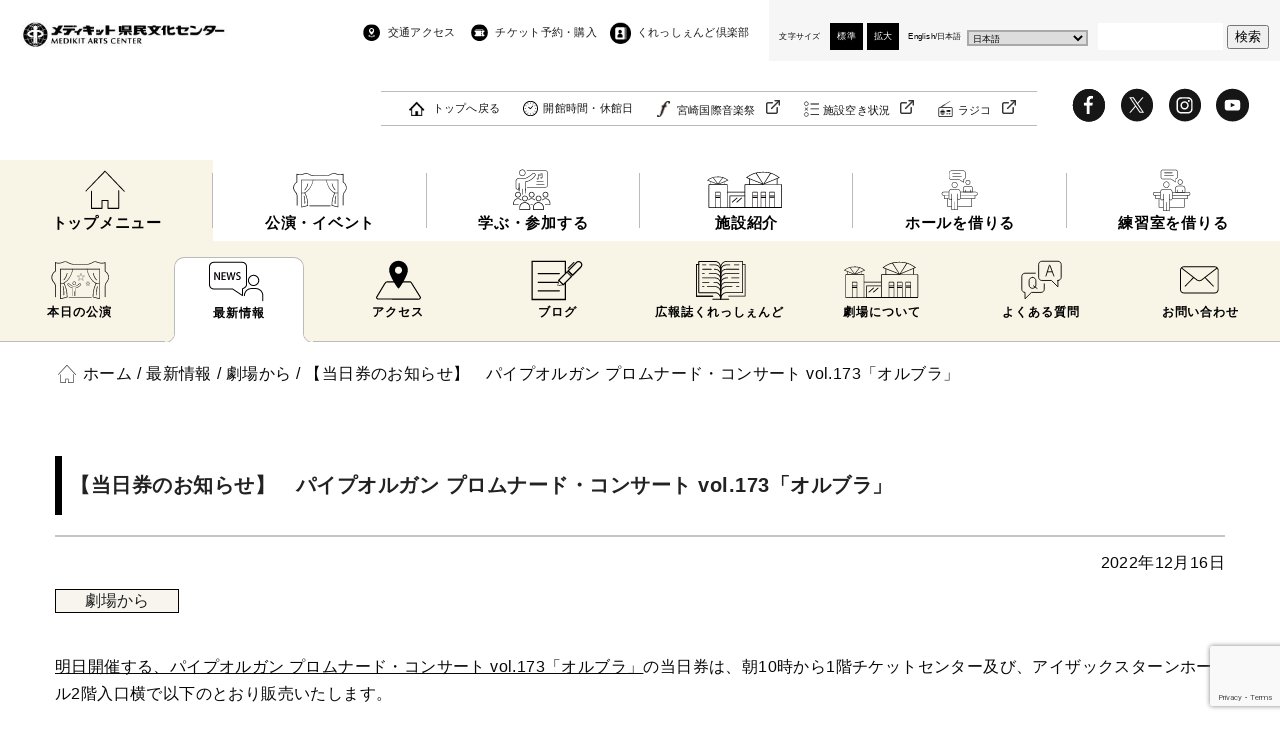

--- FILE ---
content_type: text/html; charset=UTF-8
request_url: https://miyazaki-ac.jp/2022/11944/
body_size: 16895
content:

<!DOCTYPE html>
<html dir="ltr" lang="ja">
<head prefix="og: http://ogp.me/ns# fb: http://ogp.me/ns/fb# article: http://ogp.me/ns/article#">
	<!-- Google Tag Manager -->
	<script>(function(w,d,s,l,i){w[l]=w[l]||[];w[l].push({'gtm.start':
	new Date().getTime(),event:'gtm.js'});var f=d.getElementsByTagName(s)[0],
	j=d.createElement(s),dl=l!='dataLayer'?'&l='+l:'';j.async=true;j.src=
	'https://www.googletagmanager.com/gtm.js?id='+i+dl;f.parentNode.insertBefore(j,f);
	})(window,document,'script','dataLayer','GTM-K2KWRPT');</script>
	<!-- End Google Tag Manager -->
	<meta charset="UTF-8">
	
	<meta name="viewport" content="width=device-width,initial-scale=1.0">
	<!-- <meta name="description" content=""> -->
	<meta name="keywords" content="">
	<meta name="format-detection" content="telephone=no">
	<link rel="preconnect" href="https://fonts.gstatic.com">
	<link href="https://fonts.googleapis.com/css2?family=Noto+Sans+JP:wght@400;500;700&display=swap" rel="stylesheet">
	<link href="https://fonts.googleapis.com/css2?family=Noto+Serif+JP:wght@500&display=swap" rel="stylesheet">
		<style>img:is([sizes="auto" i], [sizes^="auto," i]) { contain-intrinsic-size: 3000px 1500px }</style>
	
		<!-- All in One SEO 4.8.7.2 - aioseo.com -->
		<title>【当日券のお知らせ】 パイプオルガン プロムナード・コンサート vol.173「オルブラ」 | メディキット県民文化センター</title>
	<meta name="description" content="メディキット県民文化センター(宮崎県立芸術劇場)からのお知らせ。宮崎国際音楽祭をはじめコンサート、演劇、ダンスなど多彩な舞台芸術をお届けします。" />
	<meta name="robots" content="max-image-preview:large" />
	<meta name="author" content="県立芸術劇場"/>
	<link rel="canonical" href="https://miyazaki-ac.jp/2022/11944/" />
	<meta name="generator" content="All in One SEO (AIOSEO) 4.8.7.2" />
		<script type="application/ld+json" class="aioseo-schema">
			{"@context":"https:\/\/schema.org","@graph":[{"@type":"BlogPosting","@id":"https:\/\/miyazaki-ac.jp\/2022\/11944\/#blogposting","name":"\u3010\u5f53\u65e5\u5238\u306e\u304a\u77e5\u3089\u305b\u3011 \u30d1\u30a4\u30d7\u30aa\u30eb\u30ac\u30f3 \u30d7\u30ed\u30e0\u30ca\u30fc\u30c9\u30fb\u30b3\u30f3\u30b5\u30fc\u30c8 vol.173\u300c\u30aa\u30eb\u30d6\u30e9\u300d | \u30e1\u30c7\u30a3\u30ad\u30c3\u30c8\u770c\u6c11\u6587\u5316\u30bb\u30f3\u30bf\u30fc","headline":"\u3010\u5f53\u65e5\u5238\u306e\u304a\u77e5\u3089\u305b\u3011\u3000\u30d1\u30a4\u30d7\u30aa\u30eb\u30ac\u30f3 \u30d7\u30ed\u30e0\u30ca\u30fc\u30c9\u30fb\u30b3\u30f3\u30b5\u30fc\u30c8 vol.173\u300c\u30aa\u30eb\u30d6\u30e9\u300d","author":{"@id":"https:\/\/miyazaki-ac.jp\/author\/kengeki\/#author"},"publisher":{"@id":"https:\/\/miyazaki-ac.jp\/#organization"},"datePublished":"2022-12-16T18:30:00+09:00","dateModified":"2022-12-09T17:18:16+09:00","inLanguage":"ja","mainEntityOfPage":{"@id":"https:\/\/miyazaki-ac.jp\/2022\/11944\/#webpage"},"isPartOf":{"@id":"https:\/\/miyazaki-ac.jp\/2022\/11944\/#webpage"},"articleSection":"\u5287\u5834\u304b\u3089"},{"@type":"BreadcrumbList","@id":"https:\/\/miyazaki-ac.jp\/2022\/11944\/#breadcrumblist","itemListElement":[{"@type":"ListItem","@id":"https:\/\/miyazaki-ac.jp#listItem","position":1,"name":"\u30db\u30fc\u30e0","item":"https:\/\/miyazaki-ac.jp","nextItem":{"@type":"ListItem","@id":"https:\/\/miyazaki-ac.jp\/category\/from-theater\/#listItem","name":"\u5287\u5834\u304b\u3089"}},{"@type":"ListItem","@id":"https:\/\/miyazaki-ac.jp\/category\/from-theater\/#listItem","position":2,"name":"\u5287\u5834\u304b\u3089","item":"https:\/\/miyazaki-ac.jp\/category\/from-theater\/","nextItem":{"@type":"ListItem","@id":"https:\/\/miyazaki-ac.jp\/2022\/11944\/#listItem","name":"\u3010\u5f53\u65e5\u5238\u306e\u304a\u77e5\u3089\u305b\u3011\u3000\u30d1\u30a4\u30d7\u30aa\u30eb\u30ac\u30f3 \u30d7\u30ed\u30e0\u30ca\u30fc\u30c9\u30fb\u30b3\u30f3\u30b5\u30fc\u30c8 vol.173\u300c\u30aa\u30eb\u30d6\u30e9\u300d"},"previousItem":{"@type":"ListItem","@id":"https:\/\/miyazaki-ac.jp#listItem","name":"\u30db\u30fc\u30e0"}},{"@type":"ListItem","@id":"https:\/\/miyazaki-ac.jp\/2022\/11944\/#listItem","position":3,"name":"\u3010\u5f53\u65e5\u5238\u306e\u304a\u77e5\u3089\u305b\u3011\u3000\u30d1\u30a4\u30d7\u30aa\u30eb\u30ac\u30f3 \u30d7\u30ed\u30e0\u30ca\u30fc\u30c9\u30fb\u30b3\u30f3\u30b5\u30fc\u30c8 vol.173\u300c\u30aa\u30eb\u30d6\u30e9\u300d","previousItem":{"@type":"ListItem","@id":"https:\/\/miyazaki-ac.jp\/category\/from-theater\/#listItem","name":"\u5287\u5834\u304b\u3089"}}]},{"@type":"Organization","@id":"https:\/\/miyazaki-ac.jp\/#organization","name":"\u30e1\u30c7\u30a3\u30ad\u30c3\u30c8\u770c\u6c11\u6587\u5316\u30bb\u30f3\u30bf\u30fc","url":"https:\/\/miyazaki-ac.jp\/"},{"@type":"Person","@id":"https:\/\/miyazaki-ac.jp\/author\/kengeki\/#author","url":"https:\/\/miyazaki-ac.jp\/author\/kengeki\/","name":"\u770c\u7acb\u82b8\u8853\u5287\u5834","image":{"@type":"ImageObject","@id":"https:\/\/miyazaki-ac.jp\/2022\/11944\/#authorImage","url":"https:\/\/secure.gravatar.com\/avatar\/767a27266e98fc3d7830b5848cf83de75293eeb364523008becbf09ef48cfa63?s=96&d=mm&r=g","width":96,"height":96,"caption":"\u770c\u7acb\u82b8\u8853\u5287\u5834"}},{"@type":"WebPage","@id":"https:\/\/miyazaki-ac.jp\/2022\/11944\/#webpage","url":"https:\/\/miyazaki-ac.jp\/2022\/11944\/","name":"\u3010\u5f53\u65e5\u5238\u306e\u304a\u77e5\u3089\u305b\u3011 \u30d1\u30a4\u30d7\u30aa\u30eb\u30ac\u30f3 \u30d7\u30ed\u30e0\u30ca\u30fc\u30c9\u30fb\u30b3\u30f3\u30b5\u30fc\u30c8 vol.173\u300c\u30aa\u30eb\u30d6\u30e9\u300d | \u30e1\u30c7\u30a3\u30ad\u30c3\u30c8\u770c\u6c11\u6587\u5316\u30bb\u30f3\u30bf\u30fc","description":"\u30e1\u30c7\u30a3\u30ad\u30c3\u30c8\u770c\u6c11\u6587\u5316\u30bb\u30f3\u30bf\u30fc(\u5bae\u5d0e\u770c\u7acb\u82b8\u8853\u5287\u5834)\u304b\u3089\u306e\u304a\u77e5\u3089\u305b\u3002\u5bae\u5d0e\u56fd\u969b\u97f3\u697d\u796d\u3092\u306f\u3058\u3081\u30b3\u30f3\u30b5\u30fc\u30c8\u3001\u6f14\u5287\u3001\u30c0\u30f3\u30b9\u306a\u3069\u591a\u5f69\u306a\u821e\u53f0\u82b8\u8853\u3092\u304a\u5c4a\u3051\u3057\u307e\u3059\u3002","inLanguage":"ja","isPartOf":{"@id":"https:\/\/miyazaki-ac.jp\/#website"},"breadcrumb":{"@id":"https:\/\/miyazaki-ac.jp\/2022\/11944\/#breadcrumblist"},"author":{"@id":"https:\/\/miyazaki-ac.jp\/author\/kengeki\/#author"},"creator":{"@id":"https:\/\/miyazaki-ac.jp\/author\/kengeki\/#author"},"datePublished":"2022-12-16T18:30:00+09:00","dateModified":"2022-12-09T17:18:16+09:00"},{"@type":"WebSite","@id":"https:\/\/miyazaki-ac.jp\/#website","url":"https:\/\/miyazaki-ac.jp\/","name":"\u30e1\u30c7\u30a3\u30ad\u30c3\u30c8\u770c\u6c11\u6587\u5316\u30bb\u30f3\u30bf\u30fc","inLanguage":"ja","publisher":{"@id":"https:\/\/miyazaki-ac.jp\/#organization"}}]}
		</script>
		<!-- All in One SEO -->

<link rel="alternate" type="application/rss+xml" title="メディキット県民文化センター &raquo; フィード" href="https://miyazaki-ac.jp/feed/" />
<link rel="alternate" type="application/rss+xml" title="メディキット県民文化センター &raquo; コメントフィード" href="https://miyazaki-ac.jp/comments/feed/" />
<script type="text/javascript">
/* <![CDATA[ */
window._wpemojiSettings = {"baseUrl":"https:\/\/s.w.org\/images\/core\/emoji\/16.0.1\/72x72\/","ext":".png","svgUrl":"https:\/\/s.w.org\/images\/core\/emoji\/16.0.1\/svg\/","svgExt":".svg","source":{"concatemoji":"https:\/\/miyazaki-ac.jp\/wp-includes\/js\/wp-emoji-release.min.js?ver=6.8.3"}};
/*! This file is auto-generated */
!function(s,n){var o,i,e;function c(e){try{var t={supportTests:e,timestamp:(new Date).valueOf()};sessionStorage.setItem(o,JSON.stringify(t))}catch(e){}}function p(e,t,n){e.clearRect(0,0,e.canvas.width,e.canvas.height),e.fillText(t,0,0);var t=new Uint32Array(e.getImageData(0,0,e.canvas.width,e.canvas.height).data),a=(e.clearRect(0,0,e.canvas.width,e.canvas.height),e.fillText(n,0,0),new Uint32Array(e.getImageData(0,0,e.canvas.width,e.canvas.height).data));return t.every(function(e,t){return e===a[t]})}function u(e,t){e.clearRect(0,0,e.canvas.width,e.canvas.height),e.fillText(t,0,0);for(var n=e.getImageData(16,16,1,1),a=0;a<n.data.length;a++)if(0!==n.data[a])return!1;return!0}function f(e,t,n,a){switch(t){case"flag":return n(e,"\ud83c\udff3\ufe0f\u200d\u26a7\ufe0f","\ud83c\udff3\ufe0f\u200b\u26a7\ufe0f")?!1:!n(e,"\ud83c\udde8\ud83c\uddf6","\ud83c\udde8\u200b\ud83c\uddf6")&&!n(e,"\ud83c\udff4\udb40\udc67\udb40\udc62\udb40\udc65\udb40\udc6e\udb40\udc67\udb40\udc7f","\ud83c\udff4\u200b\udb40\udc67\u200b\udb40\udc62\u200b\udb40\udc65\u200b\udb40\udc6e\u200b\udb40\udc67\u200b\udb40\udc7f");case"emoji":return!a(e,"\ud83e\udedf")}return!1}function g(e,t,n,a){var r="undefined"!=typeof WorkerGlobalScope&&self instanceof WorkerGlobalScope?new OffscreenCanvas(300,150):s.createElement("canvas"),o=r.getContext("2d",{willReadFrequently:!0}),i=(o.textBaseline="top",o.font="600 32px Arial",{});return e.forEach(function(e){i[e]=t(o,e,n,a)}),i}function t(e){var t=s.createElement("script");t.src=e,t.defer=!0,s.head.appendChild(t)}"undefined"!=typeof Promise&&(o="wpEmojiSettingsSupports",i=["flag","emoji"],n.supports={everything:!0,everythingExceptFlag:!0},e=new Promise(function(e){s.addEventListener("DOMContentLoaded",e,{once:!0})}),new Promise(function(t){var n=function(){try{var e=JSON.parse(sessionStorage.getItem(o));if("object"==typeof e&&"number"==typeof e.timestamp&&(new Date).valueOf()<e.timestamp+604800&&"object"==typeof e.supportTests)return e.supportTests}catch(e){}return null}();if(!n){if("undefined"!=typeof Worker&&"undefined"!=typeof OffscreenCanvas&&"undefined"!=typeof URL&&URL.createObjectURL&&"undefined"!=typeof Blob)try{var e="postMessage("+g.toString()+"("+[JSON.stringify(i),f.toString(),p.toString(),u.toString()].join(",")+"));",a=new Blob([e],{type:"text/javascript"}),r=new Worker(URL.createObjectURL(a),{name:"wpTestEmojiSupports"});return void(r.onmessage=function(e){c(n=e.data),r.terminate(),t(n)})}catch(e){}c(n=g(i,f,p,u))}t(n)}).then(function(e){for(var t in e)n.supports[t]=e[t],n.supports.everything=n.supports.everything&&n.supports[t],"flag"!==t&&(n.supports.everythingExceptFlag=n.supports.everythingExceptFlag&&n.supports[t]);n.supports.everythingExceptFlag=n.supports.everythingExceptFlag&&!n.supports.flag,n.DOMReady=!1,n.readyCallback=function(){n.DOMReady=!0}}).then(function(){return e}).then(function(){var e;n.supports.everything||(n.readyCallback(),(e=n.source||{}).concatemoji?t(e.concatemoji):e.wpemoji&&e.twemoji&&(t(e.twemoji),t(e.wpemoji)))}))}((window,document),window._wpemojiSettings);
/* ]]> */
</script>
<link rel='stylesheet' id='sbi_styles-css' href='https://miyazaki-ac.jp/wp-content/plugins/instagram-feed/css/sbi-styles.min.css?ver=6.9.1' type='text/css' media='all' />
<style id='wp-emoji-styles-inline-css' type='text/css'>

	img.wp-smiley, img.emoji {
		display: inline !important;
		border: none !important;
		box-shadow: none !important;
		height: 1em !important;
		width: 1em !important;
		margin: 0 0.07em !important;
		vertical-align: -0.1em !important;
		background: none !important;
		padding: 0 !important;
	}
</style>
<link rel='stylesheet' id='wp-block-library-css' href='https://miyazaki-ac.jp/wp-includes/css/dist/block-library/style.min.css?ver=6.8.3' type='text/css' media='all' />
<style id='classic-theme-styles-inline-css' type='text/css'>
/*! This file is auto-generated */
.wp-block-button__link{color:#fff;background-color:#32373c;border-radius:9999px;box-shadow:none;text-decoration:none;padding:calc(.667em + 2px) calc(1.333em + 2px);font-size:1.125em}.wp-block-file__button{background:#32373c;color:#fff;text-decoration:none}
</style>
<style id='global-styles-inline-css' type='text/css'>
:root{--wp--preset--aspect-ratio--square: 1;--wp--preset--aspect-ratio--4-3: 4/3;--wp--preset--aspect-ratio--3-4: 3/4;--wp--preset--aspect-ratio--3-2: 3/2;--wp--preset--aspect-ratio--2-3: 2/3;--wp--preset--aspect-ratio--16-9: 16/9;--wp--preset--aspect-ratio--9-16: 9/16;--wp--preset--color--black: #000000;--wp--preset--color--cyan-bluish-gray: #abb8c3;--wp--preset--color--white: #ffffff;--wp--preset--color--pale-pink: #f78da7;--wp--preset--color--vivid-red: #cf2e2e;--wp--preset--color--luminous-vivid-orange: #ff6900;--wp--preset--color--luminous-vivid-amber: #fcb900;--wp--preset--color--light-green-cyan: #7bdcb5;--wp--preset--color--vivid-green-cyan: #00d084;--wp--preset--color--pale-cyan-blue: #8ed1fc;--wp--preset--color--vivid-cyan-blue: #0693e3;--wp--preset--color--vivid-purple: #9b51e0;--wp--preset--gradient--vivid-cyan-blue-to-vivid-purple: linear-gradient(135deg,rgba(6,147,227,1) 0%,rgb(155,81,224) 100%);--wp--preset--gradient--light-green-cyan-to-vivid-green-cyan: linear-gradient(135deg,rgb(122,220,180) 0%,rgb(0,208,130) 100%);--wp--preset--gradient--luminous-vivid-amber-to-luminous-vivid-orange: linear-gradient(135deg,rgba(252,185,0,1) 0%,rgba(255,105,0,1) 100%);--wp--preset--gradient--luminous-vivid-orange-to-vivid-red: linear-gradient(135deg,rgba(255,105,0,1) 0%,rgb(207,46,46) 100%);--wp--preset--gradient--very-light-gray-to-cyan-bluish-gray: linear-gradient(135deg,rgb(238,238,238) 0%,rgb(169,184,195) 100%);--wp--preset--gradient--cool-to-warm-spectrum: linear-gradient(135deg,rgb(74,234,220) 0%,rgb(151,120,209) 20%,rgb(207,42,186) 40%,rgb(238,44,130) 60%,rgb(251,105,98) 80%,rgb(254,248,76) 100%);--wp--preset--gradient--blush-light-purple: linear-gradient(135deg,rgb(255,206,236) 0%,rgb(152,150,240) 100%);--wp--preset--gradient--blush-bordeaux: linear-gradient(135deg,rgb(254,205,165) 0%,rgb(254,45,45) 50%,rgb(107,0,62) 100%);--wp--preset--gradient--luminous-dusk: linear-gradient(135deg,rgb(255,203,112) 0%,rgb(199,81,192) 50%,rgb(65,88,208) 100%);--wp--preset--gradient--pale-ocean: linear-gradient(135deg,rgb(255,245,203) 0%,rgb(182,227,212) 50%,rgb(51,167,181) 100%);--wp--preset--gradient--electric-grass: linear-gradient(135deg,rgb(202,248,128) 0%,rgb(113,206,126) 100%);--wp--preset--gradient--midnight: linear-gradient(135deg,rgb(2,3,129) 0%,rgb(40,116,252) 100%);--wp--preset--font-size--small: 13px;--wp--preset--font-size--medium: 20px;--wp--preset--font-size--large: 36px;--wp--preset--font-size--x-large: 42px;--wp--preset--spacing--20: 0.44rem;--wp--preset--spacing--30: 0.67rem;--wp--preset--spacing--40: 1rem;--wp--preset--spacing--50: 1.5rem;--wp--preset--spacing--60: 2.25rem;--wp--preset--spacing--70: 3.38rem;--wp--preset--spacing--80: 5.06rem;--wp--preset--shadow--natural: 6px 6px 9px rgba(0, 0, 0, 0.2);--wp--preset--shadow--deep: 12px 12px 50px rgba(0, 0, 0, 0.4);--wp--preset--shadow--sharp: 6px 6px 0px rgba(0, 0, 0, 0.2);--wp--preset--shadow--outlined: 6px 6px 0px -3px rgba(255, 255, 255, 1), 6px 6px rgba(0, 0, 0, 1);--wp--preset--shadow--crisp: 6px 6px 0px rgba(0, 0, 0, 1);}:where(.is-layout-flex){gap: 0.5em;}:where(.is-layout-grid){gap: 0.5em;}body .is-layout-flex{display: flex;}.is-layout-flex{flex-wrap: wrap;align-items: center;}.is-layout-flex > :is(*, div){margin: 0;}body .is-layout-grid{display: grid;}.is-layout-grid > :is(*, div){margin: 0;}:where(.wp-block-columns.is-layout-flex){gap: 2em;}:where(.wp-block-columns.is-layout-grid){gap: 2em;}:where(.wp-block-post-template.is-layout-flex){gap: 1.25em;}:where(.wp-block-post-template.is-layout-grid){gap: 1.25em;}.has-black-color{color: var(--wp--preset--color--black) !important;}.has-cyan-bluish-gray-color{color: var(--wp--preset--color--cyan-bluish-gray) !important;}.has-white-color{color: var(--wp--preset--color--white) !important;}.has-pale-pink-color{color: var(--wp--preset--color--pale-pink) !important;}.has-vivid-red-color{color: var(--wp--preset--color--vivid-red) !important;}.has-luminous-vivid-orange-color{color: var(--wp--preset--color--luminous-vivid-orange) !important;}.has-luminous-vivid-amber-color{color: var(--wp--preset--color--luminous-vivid-amber) !important;}.has-light-green-cyan-color{color: var(--wp--preset--color--light-green-cyan) !important;}.has-vivid-green-cyan-color{color: var(--wp--preset--color--vivid-green-cyan) !important;}.has-pale-cyan-blue-color{color: var(--wp--preset--color--pale-cyan-blue) !important;}.has-vivid-cyan-blue-color{color: var(--wp--preset--color--vivid-cyan-blue) !important;}.has-vivid-purple-color{color: var(--wp--preset--color--vivid-purple) !important;}.has-black-background-color{background-color: var(--wp--preset--color--black) !important;}.has-cyan-bluish-gray-background-color{background-color: var(--wp--preset--color--cyan-bluish-gray) !important;}.has-white-background-color{background-color: var(--wp--preset--color--white) !important;}.has-pale-pink-background-color{background-color: var(--wp--preset--color--pale-pink) !important;}.has-vivid-red-background-color{background-color: var(--wp--preset--color--vivid-red) !important;}.has-luminous-vivid-orange-background-color{background-color: var(--wp--preset--color--luminous-vivid-orange) !important;}.has-luminous-vivid-amber-background-color{background-color: var(--wp--preset--color--luminous-vivid-amber) !important;}.has-light-green-cyan-background-color{background-color: var(--wp--preset--color--light-green-cyan) !important;}.has-vivid-green-cyan-background-color{background-color: var(--wp--preset--color--vivid-green-cyan) !important;}.has-pale-cyan-blue-background-color{background-color: var(--wp--preset--color--pale-cyan-blue) !important;}.has-vivid-cyan-blue-background-color{background-color: var(--wp--preset--color--vivid-cyan-blue) !important;}.has-vivid-purple-background-color{background-color: var(--wp--preset--color--vivid-purple) !important;}.has-black-border-color{border-color: var(--wp--preset--color--black) !important;}.has-cyan-bluish-gray-border-color{border-color: var(--wp--preset--color--cyan-bluish-gray) !important;}.has-white-border-color{border-color: var(--wp--preset--color--white) !important;}.has-pale-pink-border-color{border-color: var(--wp--preset--color--pale-pink) !important;}.has-vivid-red-border-color{border-color: var(--wp--preset--color--vivid-red) !important;}.has-luminous-vivid-orange-border-color{border-color: var(--wp--preset--color--luminous-vivid-orange) !important;}.has-luminous-vivid-amber-border-color{border-color: var(--wp--preset--color--luminous-vivid-amber) !important;}.has-light-green-cyan-border-color{border-color: var(--wp--preset--color--light-green-cyan) !important;}.has-vivid-green-cyan-border-color{border-color: var(--wp--preset--color--vivid-green-cyan) !important;}.has-pale-cyan-blue-border-color{border-color: var(--wp--preset--color--pale-cyan-blue) !important;}.has-vivid-cyan-blue-border-color{border-color: var(--wp--preset--color--vivid-cyan-blue) !important;}.has-vivid-purple-border-color{border-color: var(--wp--preset--color--vivid-purple) !important;}.has-vivid-cyan-blue-to-vivid-purple-gradient-background{background: var(--wp--preset--gradient--vivid-cyan-blue-to-vivid-purple) !important;}.has-light-green-cyan-to-vivid-green-cyan-gradient-background{background: var(--wp--preset--gradient--light-green-cyan-to-vivid-green-cyan) !important;}.has-luminous-vivid-amber-to-luminous-vivid-orange-gradient-background{background: var(--wp--preset--gradient--luminous-vivid-amber-to-luminous-vivid-orange) !important;}.has-luminous-vivid-orange-to-vivid-red-gradient-background{background: var(--wp--preset--gradient--luminous-vivid-orange-to-vivid-red) !important;}.has-very-light-gray-to-cyan-bluish-gray-gradient-background{background: var(--wp--preset--gradient--very-light-gray-to-cyan-bluish-gray) !important;}.has-cool-to-warm-spectrum-gradient-background{background: var(--wp--preset--gradient--cool-to-warm-spectrum) !important;}.has-blush-light-purple-gradient-background{background: var(--wp--preset--gradient--blush-light-purple) !important;}.has-blush-bordeaux-gradient-background{background: var(--wp--preset--gradient--blush-bordeaux) !important;}.has-luminous-dusk-gradient-background{background: var(--wp--preset--gradient--luminous-dusk) !important;}.has-pale-ocean-gradient-background{background: var(--wp--preset--gradient--pale-ocean) !important;}.has-electric-grass-gradient-background{background: var(--wp--preset--gradient--electric-grass) !important;}.has-midnight-gradient-background{background: var(--wp--preset--gradient--midnight) !important;}.has-small-font-size{font-size: var(--wp--preset--font-size--small) !important;}.has-medium-font-size{font-size: var(--wp--preset--font-size--medium) !important;}.has-large-font-size{font-size: var(--wp--preset--font-size--large) !important;}.has-x-large-font-size{font-size: var(--wp--preset--font-size--x-large) !important;}
:where(.wp-block-post-template.is-layout-flex){gap: 1.25em;}:where(.wp-block-post-template.is-layout-grid){gap: 1.25em;}
:where(.wp-block-columns.is-layout-flex){gap: 2em;}:where(.wp-block-columns.is-layout-grid){gap: 2em;}
:root :where(.wp-block-pullquote){font-size: 1.5em;line-height: 1.6;}
</style>
<link rel='stylesheet' id='contact-form-7-css' href='https://miyazaki-ac.jp/wp-content/plugins/contact-form-7/includes/css/styles.css?ver=6.1.2' type='text/css' media='all' />
<link rel='stylesheet' id='ppc-style-css' href='https://miyazaki-ac.jp/wp-content/plugins/password-protected-categories/assets/css/ppc.css?ver=2.1.25' type='text/css' media='all' />
<link rel='stylesheet' id='responsive-slick-slider-css' href='https://miyazaki-ac.jp/wp-content/plugins/responsive-slick-slider/public/css/responsive-slick-slider-public.css?ver=1.2.0' type='text/css' media='all' />
<link rel='stylesheet' id='slick-css' href='https://miyazaki-ac.jp/wp-content/plugins/responsive-slick-slider/public/css/slick.css?ver=1.2.0' type='text/css' media='all' />
<link rel='stylesheet' id='wp-pagenavi-css' href='https://miyazaki-ac.jp/wp-content/plugins/wp-pagenavi/pagenavi-css.css?ver=2.70' type='text/css' media='all' />
<link rel='stylesheet' id='style_css-css' href='https://miyazaki-ac.jp/wp-content/themes/mac/style.css?ver=202507111027' type='text/css' media='all' />
<link rel='stylesheet' id='common_css-css' href='https://miyazaki-ac.jp/wp-content/themes/mac/css/common.css?ver=202507111027' type='text/css' media='all' />
<link rel='stylesheet' id='scrollhint_css-css' href='https://miyazaki-ac.jp/wp-content/themes/mac/js/scroll-hint/css/scroll-hint.css?ver=202507111027' type='text/css' media='all' />
<link rel='stylesheet' id='news_css-css' href='https://miyazaki-ac.jp/wp-content/themes/mac/css/news.css?ver=202507111027' type='text/css' media='all' />
<link rel='stylesheet' id='editor-style_css-css' href='https://miyazaki-ac.jp/wp-content/themes/mac/css/editor-style.css?ver=202507111027' type='text/css' media='all' />
<script type="text/javascript" src="https://miyazaki-ac.jp/wp-includes/js/jquery/jquery.min.js?ver=3.7.1" id="jquery-core-js"></script>
<script type="text/javascript" src="https://miyazaki-ac.jp/wp-includes/js/jquery/jquery-migrate.min.js?ver=3.4.1" id="jquery-migrate-js"></script>
<script type="text/javascript" src="https://miyazaki-ac.jp/wp-content/plugins/responsive-slick-slider/public/js/responsive-slick-slider-public.js?ver=1.2.0" id="responsive-slick-slider-js"></script>
<script type="text/javascript" src="https://miyazaki-ac.jp/wp-content/plugins/responsive-slick-slider/public/js/slick.min.js?ver=1.2.0" id="slick-js"></script>
<script type="text/javascript" src="https://miyazaki-ac.jp/wp-content/themes/mac/js/common.js?ver=202507111027" id="common_js-js"></script>
<link rel="https://api.w.org/" href="https://miyazaki-ac.jp/wp-json/" /><link rel="alternate" title="JSON" type="application/json" href="https://miyazaki-ac.jp/wp-json/wp/v2/posts/11944" /><link rel="EditURI" type="application/rsd+xml" title="RSD" href="https://miyazaki-ac.jp/xmlrpc.php?rsd" />
<meta name="generator" content="WordPress 6.8.3" />
<link rel='shortlink' href='https://miyazaki-ac.jp/?p=11944' />
<link rel="alternate" title="oEmbed (JSON)" type="application/json+oembed" href="https://miyazaki-ac.jp/wp-json/oembed/1.0/embed?url=https%3A%2F%2Fmiyazaki-ac.jp%2F2022%2F11944%2F" />
<link rel="alternate" title="oEmbed (XML)" type="text/xml+oembed" href="https://miyazaki-ac.jp/wp-json/oembed/1.0/embed?url=https%3A%2F%2Fmiyazaki-ac.jp%2F2022%2F11944%2F&#038;format=xml" />
<!-- Favicon Rotator -->
<link rel="shortcut icon" href="https://miyazaki-ac.jp/wp-content/uploads/2021/04/favicon.png" />
<link rel="apple-touch-icon-precomposed" href="https://miyazaki-ac.jp/wp-content/uploads/2021/04/favicon-1.png" />
<!-- End Favicon Rotator -->
<script src="https://www.youtube.com/iframe_api"></script>		<script>
			( function() {
				window.onpageshow = function( event ) {
					// Defined window.wpforms means that a form exists on a page.
					// If so and back/forward button has been clicked,
					// force reload a page to prevent the submit button state stuck.
					if ( typeof window.wpforms !== 'undefined' && event.persisted ) {
						window.location.reload();
					}
				};
			}() );
		</script>
			</head>
<body class="wp-singular post-template-default single single-post postid-11944 single-format-standard wp-theme-mac">
	<!-- Google Tag Manager (noscript) -->
	<noscript><iframe src="https://www.googletagmanager.com/ns.html?id=GTM-K2KWRPT"
	height="0" width="0" style="display:none;visibility:hidden"></iframe></noscript>
	<!-- End Google Tag Manager (noscript) -->

	<!-- ここからヘッダー -->
	<header class="header">
		<!-- ここから上部 -->
		<div class="head-top">
			<!-- ここからヘッダーロゴ -->
							<div class="head-logo"><a href="https://miyazaki-ac.jp"><img src="https://miyazaki-ac.jp/wp-content/themes/mac/img/common/logo.jpg" alt="メディキット県民文化センター"></a></div>
						<!-- ここまでヘッダーロゴ -->

			<!-- ここからSP時ハンバーガーメニューアイコン -->
			<div class="sp-navicon">
				<div class="bar">
					<span></span>
					<span></span>
					<span></span>
				</div>
			</div>
			<!-- ここからSP時ハンバーガーメニューアイコン -->

			<!-- ここからヘッダーナビゲーション -->
			<div class="head-nav">
				<!-- ここから上部ナビゲーション -->
				<div class="head-top-nav">
					<div class="sp-s-btn"><form method="get" action="https://miyazaki-ac.jp">
	<input name="s" type="text" placeholder="Search...">
	<button id="searchsubmit"><img src="https://miyazaki-ac.jp/wp-content/themes/mac/img/common/search_icon.png" alt="検索"></button>
</form></div>
					<div class="return-top"><a href="https://miyazaki-ac.jp">トップへ戻る</a></div>
					<div class="head-top-nav-inner">
						<ul>
							<li class="access"><a href="https://miyazaki-ac.jp/access/">交通アクセス</a></li>
							<li class="ticket-center"><a href="https://piagettii.s2.e-get.jp/web5ap03b/pt/?G=k1e41ng7&app=s3pt0&RTNfld=kengeki&RTNent=pe&RTNmyp=pm&RTNtik=pt&k=d7f361b8604eed5cb0f0fd501b63e22cbb6ebc72m815z232" target="_blank">チケット予約・購入</a></li>
							<li class="crescendo-club"><a href="https://miyazaki-ac.jp/crescendo-club/">くれっしぇんど倶楽部</a></li>
						</ul>

						<!-- ここからSP時表示 -->
						<ul class="sp-nav-1">
							<li class="about"><a href="https://miyazaki-ac.jp/about/">劇場について</a></li>
							<li class="schedule"><a href="https://miyazaki-ac.jp/schedule/">開館時間・休館日</a></li>
						</ul>
						<!-- ここまでSP時表示 -->
					</div>

					<!-- ここからSP時表示 -->
					<div class="sp-nav-2">
						<div class="mmfes-acailability">
							<div class="mmfes-btn"><a href="http://www.mmfes.jp/" target="_blank" class="link link-mmfes">宮崎国際音楽祭</a></div>
							<div class="availability-btn"><a href="https://p-kashikan.jp/miyazaki-ac/" target="_blank" class="link link-vacant">施設空き状況</a></div>
							<div class="radiko-btn"><a href="https://x.gd/hiZTc" target="_blank" class="link link-radiko">ラジコ</a></div>
						</div>

						<ul class="sns">
							<li class="fb"><a href="https://www.facebook.com/miyazaki.ac/" target="_blank"><svg version="1.1" id="fbicon" xmlns:x="&ns_extend;" xmlns:i="&ns_ai;" xmlns:graph="&ns_graphs;"
	 xmlns="http://www.w3.org/2000/svg" xmlns:xlink="http://www.w3.org/1999/xlink" x="0px" y="0px" viewBox="0 0 97 98"
	 style="enable-background:new 0 0 97 98;" xml:space="preserve" width="52" height="52">
<style type="text/css">
	.st0{fill:#161616;}
</style>
<path class="st0" d="M48.23,3.91C22.87,3.91,2.3,24.47,2.3,49.84c0,25.37,20.56,45.93,45.93,45.93
			c25.37,0,45.93-20.56,45.93-45.93C94.16,24.47,73.6,3.91,48.23,3.91z M60.17,31.63l-4.78,0c-3.75,0-4.47,1.78-4.47,4.39v5.76h8.94
			l-1.17,9.03h-7.78v23.16h-9.32V50.82H33.8v-9.03h7.79v-6.66c0-7.73,4.72-11.93,11.61-11.93c3.3,0,6.14,0.25,6.97,0.36V31.63z"/>
<switch>
	<foreignObject requiredExtensions="&ns_ai;" x="0" y="0" width="1" height="1">
		<i:aipgfRef  xlink:href="#adobe_illustrator_pgf">
		</i:aipgfRef>
	</foreignObject>
	<g i:extraneous="self">
		<path class="st0" d="M48.23,3.91C22.87,3.91,2.3,24.47,2.3,49.84c0,25.37,20.56,45.93,45.93,45.93
			c25.37,0,45.93-20.56,45.93-45.93C94.16,24.47,73.6,3.91,48.23,3.91z M60.17,31.63l-4.78,0c-3.75,0-4.47,1.78-4.47,4.39v5.76h8.94
			l-1.17,9.03h-7.78v23.16h-9.32V50.82H33.8v-9.03h7.79v-6.66c0-7.73,4.72-11.93,11.61-11.93c3.3,0,6.14,0.25,6.97,0.36V31.63z"/>
	</g>
</switch>
<i:aipgf  id="adobe_illustrator_pgf" i:pgfEncoding="zstd/base64" i:pgfVersion="24">
</i:aipgf>
</svg>
</a></li>
							<li class="tw"><a href="https://twitter.com/miyazakikengeki" target="_blank"><svg version="1.1" id="twicon" xmlns="http://www.w3.org/2000/svg" xmlns:xlink="http://www.w3.org/1999/xlink" x="0px"
	 y="0px" viewBox="0 0 97 98" style="enable-background:new 0 0 97 98;" xml:space="preserve" width="52" height="52">
<style type="text/css">
	.st0{fill:#161616;}
</style>
<g>
	<polygon class="st0" points="47.9,45.6 37,29.9 31.2,29.9 44.7,49.3 46.4,51.7 46.4,51.7 58,68.3 63.8,68.3 49.6,48 	"/>
	<path class="st0" d="M48.6,3.4C23.2,3.4,2.7,23.9,2.7,49.3s20.6,45.9,45.9,45.9c25.4,0,45.9-20.6,45.9-45.9S74,3.4,48.6,3.4z
		 M56.2,71L44.5,54L29.8,71H26l16.8-19.5L26,27.1h12.8l11.1,16.2l13.9-16.2h3.8l-16,18.6h0L69,71H56.2z"/>
</g>
</svg>
</a></li>
							<li class="ig"><a href="https://www.instagram.com/miyazaki.kengeki/" target="_blank"><svg id="igicon" data-name="igicon" xmlns="http://www.w3.org/2000/svg" version="1.1" viewBox="0 0 97 98" width="52" height="52">
  <defs>
    <style>
      .cls-1 {
        fill: none;
      }

      .cls-1, .cls-2 {
        stroke-width: 0px;
      }

      .cls-2 {
        fill: #161616;
      }
    </style>
  </defs>
  <path class="cls-1" d="M59.5,34.9c-1.5,0-2.8,1.2-2.8,2.8s1.2,2.8,2.8,2.8,2.8-1.2,2.8-2.8-1.2-2.8-2.8-2.8Z"/>
  <path class="cls-2" d="M47.3,42.3c-4.2,0-7.7,3.4-7.7,7.7s3.4,7.7,7.7,7.7,7.7-3.4,7.7-7.7-3.4-7.7-7.7-7.7Z"/>
  <path class="cls-2" d="M48.6,3.4C23.2,3.4,2.7,23.9,2.7,49.3s20.6,45.9,45.9,45.9,45.9-20.6,45.9-45.9S74,3.4,48.6,3.4ZM70.2,60c0,7.1-5.8,12.9-12.9,12.9h-20.1c-7.1,0-12.9-5.8-12.9-12.9v-20.1c0-7.1,5.8-12.9,12.9-12.9h20.1c7.1,0,12.9,5.8,12.9,12.9v20.1Z"/>
  <path class="cls-2" d="M66,40c-.2-3.2-1.5-5.2-2.3-6.1-2.8-2.9-6.1-2.9-16.4-2.9s-13.6,0-16.4,2.9c-.8.8-2.2,2.9-2.3,6.1s-.2,8.7-.2,10c0,1.3,0,6.8.2,10s1.5,5.2,2.3,6.1c2.8,2.9,6.1,2.9,16.4,2.9s13.6,0,16.4-2.9c.8-.8,2.2-2.9,2.3-6.1.2-3.2.2-8.7.2-10,0-1.3,0-6.8-.2-10ZM47.3,61.9c-6.5,0-11.8-5.3-11.8-11.8s5.3-11.8,11.8-11.8,11.8,5.3,11.8,11.8-5.3,11.8-11.8,11.8ZM59.5,40.5c-1.5,0-2.8-1.2-2.8-2.8s1.2-2.8,2.8-2.8,2.8,1.2,2.8,2.8-1.2,2.8-2.8,2.8Z"/>
</svg></a></li>
							<li class="yt"><a href="https://www.youtube.com/channel/UCnNfhwRz6n6csYEjyq1kcDw" target="_blank"><svg version="1.1" id="yticon" xmlns:x="&ns_extend;" xmlns:i="&ns_ai;" xmlns:graph="&ns_graphs;"
	 xmlns="http://www.w3.org/2000/svg" xmlns:xlink="http://www.w3.org/1999/xlink" x="0px" y="0px" viewBox="0 0 97 98"
	 style="enable-background:new 0 0 97 98;" xml:space="preserve" width="52" height="52">
<style type="text/css">
	.st0{fill:#161616;}
</style>
<switch>
	<foreignObject requiredExtensions="&ns_ai;" x="0" y="0" width="1" height="1">
		<i:aipgfRef  xlink:href="#adobe_illustrator_pgf">
		</i:aipgfRef>
	</foreignObject>
	<g i:extraneous="self">
		<g>
			<path class="st0" d="M48.6,3.37C23.24,3.37,2.67,23.94,2.67,49.3c0,25.37,20.56,45.93,45.93,45.93
				c25.37,0,45.93-20.56,45.93-45.93C94.53,23.94,73.97,3.37,48.6,3.37z M70.07,51.21c0,3.5-0.43,7-0.43,7s-0.42,2.98-1.72,4.29
				c-1.64,1.72-3.49,1.73-4.33,1.83c-6.05,0.44-15.14,0.45-15.14,0.45s-11.24-0.1-14.7-0.43c-0.96-0.18-3.12-0.13-4.77-1.85
				c-1.3-1.31-1.72-4.29-1.72-4.29s-0.43-3.5-0.43-7v-3.28c0-3.5,0.43-7,0.43-7s0.42-2.98,1.72-4.29c1.64-1.72,3.49-1.73,4.33-1.83
				c6.05-0.44,15.13-0.44,15.13-0.44h0.02c0,0,9.08,0,15.13,0.44c0.85,0.1,2.69,0.11,4.33,1.83c1.3,1.31,1.72,4.29,1.72,4.29
				s0.43,3.5,0.43,7V51.21z"/>
			<polygon class="st0" points="43.98,55.19 55.67,49.13 43.98,43.04 			"/>
		</g>
	</g>
</switch>
<i:aipgf  id="adobe_illustrator_pgf" i:pgfEncoding="zstd/base64" i:pgfVersion="24">
</i:aipgf>
</svg>
</a></li>
						</ul>
					</div>
					<!-- ここまでSP時表示 -->

					<div class="setting">
						<div class="fs-btn">文字サイズ<div class="btn normal">標準</div><div class="btn large">拡大</div></div>
													<!-- <div class="l-btn">English/日本語[google-translator]</div> -->
							<div class="l-btn">English/日本語<div class="l-btn_inner"><div class="gtranslate_wrapper" id="gt-wrapper-71022814"></div></div></div>
												<div class="s-btn"><form method="get" action="https://miyazaki-ac.jp">
	<input name="s" type="text">
	<input type="submit" value="検索" class="head-search-submit">
	<!-- <button id="searchsubmit"><img src="https://miyazaki-ac.jp/wp-content/themes/mac/img/common/search_icon.png" alt="" width="55" height="55"></button> -->
</form></div>
					</div>
				</div>
				<!-- ここまで上部ナビゲーション -->

				<!-- ここから下部ナビゲーション -->
				<div class="head-bottom-nav">
					<ul class="head-other-link">
						<li class="return-top"><a href="https://miyazaki-ac.jp">トップへ戻る</a></li>
						<li class="schedule"><a href="https://miyazaki-ac.jp/schedule/">開館時間・休館日</a></li>
						<li class="mmfes"><a href="http://www.mmfes.jp/" target="_blank" class="link">宮崎国際音楽祭</a></li>
						<li class="vacant"><a href="https://p-kashikan.jp/miyazaki-ac/" target="_blank" class="link">施設空き状況</a></li>
						<li class="radiko"><a href="https://x.gd/hiZTc" target="_blank" class="link">ラジコ</a></li>
					</ul>

					<!-- ここからSNSアイコン -->
					<ul class="head-sns">
						<li class="fb"><a href="https://www.facebook.com/miyazaki.ac/" target="_blank"><svg version="1.1" id="fbicon" xmlns:x="&ns_extend;" xmlns:i="&ns_ai;" xmlns:graph="&ns_graphs;"
	 xmlns="http://www.w3.org/2000/svg" xmlns:xlink="http://www.w3.org/1999/xlink" x="0px" y="0px" viewBox="0 0 97 98"
	 style="enable-background:new 0 0 97 98;" xml:space="preserve" width="52" height="52">
<style type="text/css">
	.st0{fill:#161616;}
</style>
<path class="st0" d="M48.23,3.91C22.87,3.91,2.3,24.47,2.3,49.84c0,25.37,20.56,45.93,45.93,45.93
			c25.37,0,45.93-20.56,45.93-45.93C94.16,24.47,73.6,3.91,48.23,3.91z M60.17,31.63l-4.78,0c-3.75,0-4.47,1.78-4.47,4.39v5.76h8.94
			l-1.17,9.03h-7.78v23.16h-9.32V50.82H33.8v-9.03h7.79v-6.66c0-7.73,4.72-11.93,11.61-11.93c3.3,0,6.14,0.25,6.97,0.36V31.63z"/>
<switch>
	<foreignObject requiredExtensions="&ns_ai;" x="0" y="0" width="1" height="1">
		<i:aipgfRef  xlink:href="#adobe_illustrator_pgf">
		</i:aipgfRef>
	</foreignObject>
	<g i:extraneous="self">
		<path class="st0" d="M48.23,3.91C22.87,3.91,2.3,24.47,2.3,49.84c0,25.37,20.56,45.93,45.93,45.93
			c25.37,0,45.93-20.56,45.93-45.93C94.16,24.47,73.6,3.91,48.23,3.91z M60.17,31.63l-4.78,0c-3.75,0-4.47,1.78-4.47,4.39v5.76h8.94
			l-1.17,9.03h-7.78v23.16h-9.32V50.82H33.8v-9.03h7.79v-6.66c0-7.73,4.72-11.93,11.61-11.93c3.3,0,6.14,0.25,6.97,0.36V31.63z"/>
	</g>
</switch>
<i:aipgf  id="adobe_illustrator_pgf" i:pgfEncoding="zstd/base64" i:pgfVersion="24">
</i:aipgf>
</svg>
</a></li>
						<li class="tw"><a href="https://twitter.com/miyazakikengeki" target="_blank"><svg version="1.1" id="twicon" xmlns="http://www.w3.org/2000/svg" xmlns:xlink="http://www.w3.org/1999/xlink" x="0px"
	 y="0px" viewBox="0 0 97 98" style="enable-background:new 0 0 97 98;" xml:space="preserve" width="52" height="52">
<style type="text/css">
	.st0{fill:#161616;}
</style>
<g>
	<polygon class="st0" points="47.9,45.6 37,29.9 31.2,29.9 44.7,49.3 46.4,51.7 46.4,51.7 58,68.3 63.8,68.3 49.6,48 	"/>
	<path class="st0" d="M48.6,3.4C23.2,3.4,2.7,23.9,2.7,49.3s20.6,45.9,45.9,45.9c25.4,0,45.9-20.6,45.9-45.9S74,3.4,48.6,3.4z
		 M56.2,71L44.5,54L29.8,71H26l16.8-19.5L26,27.1h12.8l11.1,16.2l13.9-16.2h3.8l-16,18.6h0L69,71H56.2z"/>
</g>
</svg>
</a></li>
						<li class="ig"><a href="https://www.instagram.com/miyazaki.kengeki/" target="_blank"><svg id="igicon" data-name="igicon" xmlns="http://www.w3.org/2000/svg" version="1.1" viewBox="0 0 97 98" width="52" height="52">
  <defs>
    <style>
      .cls-1 {
        fill: none;
      }

      .cls-1, .cls-2 {
        stroke-width: 0px;
      }

      .cls-2 {
        fill: #161616;
      }
    </style>
  </defs>
  <path class="cls-1" d="M59.5,34.9c-1.5,0-2.8,1.2-2.8,2.8s1.2,2.8,2.8,2.8,2.8-1.2,2.8-2.8-1.2-2.8-2.8-2.8Z"/>
  <path class="cls-2" d="M47.3,42.3c-4.2,0-7.7,3.4-7.7,7.7s3.4,7.7,7.7,7.7,7.7-3.4,7.7-7.7-3.4-7.7-7.7-7.7Z"/>
  <path class="cls-2" d="M48.6,3.4C23.2,3.4,2.7,23.9,2.7,49.3s20.6,45.9,45.9,45.9,45.9-20.6,45.9-45.9S74,3.4,48.6,3.4ZM70.2,60c0,7.1-5.8,12.9-12.9,12.9h-20.1c-7.1,0-12.9-5.8-12.9-12.9v-20.1c0-7.1,5.8-12.9,12.9-12.9h20.1c7.1,0,12.9,5.8,12.9,12.9v20.1Z"/>
  <path class="cls-2" d="M66,40c-.2-3.2-1.5-5.2-2.3-6.1-2.8-2.9-6.1-2.9-16.4-2.9s-13.6,0-16.4,2.9c-.8.8-2.2,2.9-2.3,6.1s-.2,8.7-.2,10c0,1.3,0,6.8.2,10s1.5,5.2,2.3,6.1c2.8,2.9,6.1,2.9,16.4,2.9s13.6,0,16.4-2.9c.8-.8,2.2-2.9,2.3-6.1.2-3.2.2-8.7.2-10,0-1.3,0-6.8-.2-10ZM47.3,61.9c-6.5,0-11.8-5.3-11.8-11.8s5.3-11.8,11.8-11.8,11.8,5.3,11.8,11.8-5.3,11.8-11.8,11.8ZM59.5,40.5c-1.5,0-2.8-1.2-2.8-2.8s1.2-2.8,2.8-2.8,2.8,1.2,2.8,2.8-1.2,2.8-2.8,2.8Z"/>
</svg></a></li>
						<li class="yt"><a href="https://www.youtube.com/channel/UCnNfhwRz6n6csYEjyq1kcDw" target="_blank"><svg version="1.1" id="yticon" xmlns:x="&ns_extend;" xmlns:i="&ns_ai;" xmlns:graph="&ns_graphs;"
	 xmlns="http://www.w3.org/2000/svg" xmlns:xlink="http://www.w3.org/1999/xlink" x="0px" y="0px" viewBox="0 0 97 98"
	 style="enable-background:new 0 0 97 98;" xml:space="preserve" width="52" height="52">
<style type="text/css">
	.st0{fill:#161616;}
</style>
<switch>
	<foreignObject requiredExtensions="&ns_ai;" x="0" y="0" width="1" height="1">
		<i:aipgfRef  xlink:href="#adobe_illustrator_pgf">
		</i:aipgfRef>
	</foreignObject>
	<g i:extraneous="self">
		<g>
			<path class="st0" d="M48.6,3.37C23.24,3.37,2.67,23.94,2.67,49.3c0,25.37,20.56,45.93,45.93,45.93
				c25.37,0,45.93-20.56,45.93-45.93C94.53,23.94,73.97,3.37,48.6,3.37z M70.07,51.21c0,3.5-0.43,7-0.43,7s-0.42,2.98-1.72,4.29
				c-1.64,1.72-3.49,1.73-4.33,1.83c-6.05,0.44-15.14,0.45-15.14,0.45s-11.24-0.1-14.7-0.43c-0.96-0.18-3.12-0.13-4.77-1.85
				c-1.3-1.31-1.72-4.29-1.72-4.29s-0.43-3.5-0.43-7v-3.28c0-3.5,0.43-7,0.43-7s0.42-2.98,1.72-4.29c1.64-1.72,3.49-1.73,4.33-1.83
				c6.05-0.44,15.13-0.44,15.13-0.44h0.02c0,0,9.08,0,15.13,0.44c0.85,0.1,2.69,0.11,4.33,1.83c1.3,1.31,1.72,4.29,1.72,4.29
				s0.43,3.5,0.43,7V51.21z"/>
			<polygon class="st0" points="43.98,55.19 55.67,49.13 43.98,43.04 			"/>
		</g>
	</g>
</switch>
<i:aipgf  id="adobe_illustrator_pgf" i:pgfEncoding="zstd/base64" i:pgfVersion="24">
</i:aipgf>
</svg>
</a></li>
					</ul>
					<!-- ここまでSNSアイコン -->
				</div>
				<!-- ここまで下部ナビゲーション -->
			</div>
			<!-- ここまでヘッダーナビゲーション -->
		</div>
		<!-- ここまで上部 -->

		<!-- ここからグローバルナビゲーション -->
								<nav class="globalnav">
			<!-- ここから親メニュー -->
			<ul class="parents">
				<li class="nav-home current"><span>トップメニュー</span></li>
				<li class="nav-event"><span>公演・<br>イベント</span></li>
				<li class="nav-learning"><span>学ぶ・<br>参加する</span></li>
				<li class="nav-facility"><span>施設紹介</span></li>
				<li class="nav-hall"><span>ホールを<br>借りる</span></li>
				<li class="nav-rehearsalroom"><span>練習室を<br>借りる</span></li>
			</ul>
			<!-- ここまで親メニュー -->

			<!-- ここから子メニュー -->
			<div class="children-nav">
				<!-- ここからHOMEの子メニュー -->
				<div class="children children-1 current">
					<div class="js-scrollable">
						<ul>
							<li class="cnav-todayevent"><a href="https://miyazaki-ac.jp#today-event"><span>本日の公演</span></a></li>
							<!-- <li class="cnav-pickupevent"><a href="https://miyazaki-ac.jp#pickup-event"><span>ピックアップ公演</span></a></li>
							<li class="cnav-schedule"><a href="https://miyazaki-ac.jp/monthly-schedule/"><span>月間スケジュール</span></a></li> -->
							<li class="cnav-news current"><a href="https://miyazaki-ac.jp/news/"><span>最新情報</span></a></li>
							<li class="cnav-access"><a href="https://miyazaki-ac.jp/access/"><span>アクセス</span></a></li>
							<li class="cnav-blog"><a href="https://miyazaki-ac.jp/blog/"><span>ブログ</span></a></li>
							<li class="cnav-magazine"><a href="https://miyazaki-ac.jp/magazine/"><span>広報誌くれっしぇんど</span></a></li>
							<li class="cnav-about"><a href="https://miyazaki-ac.jp/about/"><span>劇場について</span></a></li>
							<li class="cnav-faq"><a href="https://miyazaki-ac.jp/faq/"><span>よくある質問</span></a></li>
							<li class="cnav-contact"><a href="https://miyazaki-ac.jp/contact/"><span>お問い合わせ</span></a></li>
						</ul>
					</div>
				</div>
				<!-- ここまでHOMEの子メニュー -->
				<!-- ここから公演・イベントの子メニュー -->
				<div class="children children-2">
					<div class="js-scrollable">
						<ul>
							<li class="cnav-event"><a href="https://miyazaki-ac.jp/event/"><span>公演・イベント一覧</span></a></li>
							<li class="cnav-lineup"><a href="https://miyazaki-ac.jp/event_organizercat/lineup/"><span>劇場主催</span></a></li>
							<li class="cnav-music"><a href="https://miyazaki-ac.jp/event_typecat/music/"><span>音楽</span></a></li>
							<li class="cnav-theater_dance"><a href="https://miyazaki-ac.jp/event_typecat/theater_dance/"><span>演劇・ダンス</span></a></li>
							<li class="cnav-other"><a href="https://miyazaki-ac.jp/event_typecat/other/"><span>その他</span></a></li>
							<li class="cnav-ticket"><a href="https://miyazaki-ac.jp/ticket-center/"><span>チケット予約・購入</span></a></li>
							<li class="cnav-service"><a href="https://miyazaki-ac.jp/service/"><span>利用できるサービス</span></a></li>
						</ul>
					</div>
				</div>
				<!-- ここまで公演・イベントの子メニュー -->
				<!-- ここから学ぶ・参加するの子メニュー -->
				<div class="children children-3">
					<ul>
						<li class="cnav-workshop"><a href="https://miyazaki-ac.jp/event_seriescat/workshop/"><span>ワークショップ・講座</span></a></li>
						<li class="cnav-library"><a href="https://miyazaki-ac.jp/library/"><span>資料閲覧室</span></a></li>
					</ul>
				</div>
				<!-- ここまで学ぶ・参加するの子メニュー -->
				<!-- ここから施設紹介の子メニュー -->
				<div class="children children-4">
					<div class="js-scrollable">
						<ul>
							<li class="cnav-about"><a href="https://miyazaki-ac.jp/about/"><span>劇場について</span></a></li>
							<li class="cnav-floor-map"><a href="https://miyazaki-ac.jp/floor-map/"><span>フロアマップ</span></a></li>
							<li class="cnav-hall"><a href="https://miyazaki-ac.jp/hall/"><span>ホール一覧</span></a></li>
							<!-- <li class="cnav-isaacstern-hall<br />
<b>Warning</b>:  Undefined variable $current_cnav_isaacsternhall in <b>/home/xb180454/miyazaki-ac.jp/public_html/wp-content/themes/mac/parts/globalnav.php</b> on line <b>154</b><br />
"><a href="https://miyazaki-ac.jp/hall/isaacstern-hall/"><span>アイザックスターンホール</span></a></li>
							<li class="cnav-theater-hall<br />
<b>Warning</b>:  Undefined variable $current_cnav_theaterhall in <b>/home/xb180454/miyazaki-ac.jp/public_html/wp-content/themes/mac/parts/globalnav.php</b> on line <b>155</b><br />
"><a href="https://miyazaki-ac.jp/hall/theater-hall/"><span>演劇ホール</span></a></li>
							<li class="cnav-event-hall<br />
<b>Warning</b>:  Undefined variable $current_cnav_eventhall in <b>/home/xb180454/miyazaki-ac.jp/public_html/wp-content/themes/mac/parts/globalnav.php</b> on line <b>156</b><br />
"><a href="https://miyazaki-ac.jp/hall/event-hall/"><span>イベントホール</span></a></li> -->
							<li class="cnav-rehearsalroom"><a href="https://miyazaki-ac.jp/rehearsalroom/"><span>練習室等一覧</span></a></li>
							<!-- <li class="cnav-meetingroom<br />
<b>Warning</b>:  Undefined variable $current_cnav_meetingroom in <b>/home/xb180454/miyazaki-ac.jp/public_html/wp-content/themes/mac/parts/globalnav.php</b> on line <b>158</b><br />
"><a href="https://miyazaki-ac.jp/rehearsalroom/meetingroom/"><span>ミーティングルーム</span></a></li> -->
							<li class="cnav-pipeorgan"><a href="https://miyazaki-ac.jp/pipeorgan/"><span>パイプオルガン紹介</span></a></li>
							<li class="cnav-tour"><a href="https://miyazaki-ac.jp/tour/"><span>視察・見学</span></a></li>
						</ul>
					</div>
				</div>
				<!-- ここまで施設紹介の子メニュー -->
				<!-- ここからホールを借りるの子メニュー -->
				<div class="children children-5">
					<div class="js-scrollable">
						<ul>
							<li class="cnav-hall"><a href="https://miyazaki-ac.jp/hall/"><span>ホール一覧</span></a></li>
							<li class="cnav-hall-flow"><a href="https://miyazaki-ac.jp/hall-flow/"><span>ホール利用の流れ</span></a></li>
							<li class="cnav-hall-lottery"><a href="https://miyazaki-ac.jp/hall-lottery/"><span>抽選（ホール）</span></a></li>
							<li class="cnav-hall-price"><a href="https://miyazaki-ac.jp/hall-price/"><span>利用料金</span></a></li>
							<li class="cnav-form"><a href="https://miyazaki-ac.jp/form/"><span>申請書様式一覧</span></a></li>
							<li class="cnav-download"><a href="https://miyazaki-ac.jp/download/"><span>資料・機材料金等一覧</span></a></li>
						</ul>
					</div>
				</div>
				<!-- ここまでホールを借りるの子メニュー -->
				<!-- ここから練習室を借りるの子メニュー -->
				<div class="children children-6">
					<div class="js-scrollable">
						<ul>
							<li class="cnav-rehearsalroom"><a href="https://miyazaki-ac.jp/rehearsalroom/"><span>練習室等一覧</span></a></li>
							<li class="cnav-rehearsalroom-flow"><a href="https://miyazaki-ac.jp/rehearsalroom-flow/"><span>練習室利用の流れ</span></a></li>
							<li class="cnav-rehearsalroom-lottery"><a href="https://miyazaki-ac.jp/rehearsalroom-lottery/"><span>抽選（練習室）</span></a></li>
							<li class="cnav-rehearsalroom-event"><a href="https://miyazaki-ac.jp/rehearsalroom-event/"><span>練習室催事利用</span></a></li>
							<li class="cnav-rehearsalroom-price"><a href="https://miyazaki-ac.jp/rehearsalroom-price/"><span>利用料金</span></a></li>
						</ul>
					</div>
				</div>
				<!-- ここまで練習室を借りるの子メニュー -->
			</div>
			<!-- ここまで子メニュー -->
		</nav>		<!-- ここまでグローバルナビゲーション -->
	</header>
	<!-- ここまでヘッダー -->

	<main>

	<div class="inner">
		<!-- ここからパンくずリスト -->
					<div class="breadcrumbs">
				<!-- Breadcrumb NavXT 7.4.1 -->
<span property="itemListElement" typeof="ListItem"><a property="item" typeof="WebPage" title="Go to メディキット県民文化センター." href="https://miyazaki-ac.jp" class="home" ><span property="name">ホーム</span></a><meta property="position" content="1"></span>/<span property="itemListElement" typeof="ListItem"><a property="item" typeof="WebPage" title="Go to 最新情報." href="https://miyazaki-ac.jp/news/" class="post-root post post-post" ><span property="name">最新情報</span></a><meta property="position" content="2"></span>/<span property="itemListElement" typeof="ListItem"><a property="item" typeof="WebPage" title="Go to the 劇場から category archives." href="https://miyazaki-ac.jp/category/from-theater/" class="taxonomy category" ><span property="name">劇場から</span></a><meta property="position" content="3"></span>/<span property="itemListElement" typeof="ListItem"><span property="name" class="post post-post current-item">【当日券のお知らせ】　パイプオルガン プロムナード・コンサート vol.173「オルブラ」</span><meta property="url" content="https://miyazaki-ac.jp/2022/11944/"><meta property="position" content="4"></span>			</div>
				<!-- ここまでパンくずリスト -->
	</div>

	<article class="s-news-content">
		<div class="inner">
			
				<h1 class="ttl">【当日券のお知らせ】　パイプオルガン プロムナード・コンサート vol.173「オルブラ」</h1>

				<time class="date">2022年12月16日</time>

				<!-- ここからカテゴリー -->
				<div class="category">
					<span>劇場から</span>				</div>
				<!-- ここまでカテゴリー -->

				<div class="content">
					
<p><a>明日開催する、パイプオルガン プロムナード・コンサート vol.173「オルブラ」</a>の当日券は、朝10時から1階チケットセンター及び、アイザックスターンホール2階入口横で以下のとおり販売いたします。</p>



<p>なお、本公演につきましては、入場整理券の配布はございません。</p>



<p>◎当日券価格</p>



<p>・4歳以上　５００円</p>



<p>※「なかよしチケット」につきましては、当日券の販売はございませんので予めご了承ください。</p>



<p>＜公演情報＞</p>



<p>【公演名】パイプオルガン プロムナード・コンサート vol.173「オルブラ」<br>【日時】１２月１７日（土）　開場１０：３０　開演１１：００　（終演予定時刻：１２：００）</p>



<p>【会場】アイザックスターンホール</p>



<p>※この公演は4歳のお子様から入場できます。</p>



<p>◇チケットについて／劇場チケットセンターＴＥＬ0985-28-7766（午前10:00～午後6:30）</p>



<p>◇公演の詳細は、公演ページをご覧ください。</p>



<figure class="wp-block-embed is-type-wp-embed is-provider-メディキット県民文化センター wp-block-embed-メディキット県民文化センター"><div class="wp-block-embed__wrapper">
<blockquote class="wp-embedded-content" data-secret="2gIIqECASK"><a href="https://miyazaki-ac.jp/event/2022/10208/">パイプオルガン プロムナード・コンサート vol.173「オルブラ」</a></blockquote><iframe class="wp-embedded-content" sandbox="allow-scripts" security="restricted" style="position: absolute; clip: rect(1px, 1px, 1px, 1px);" title="&#8220;パイプオルガン プロムナード・コンサート vol.173「オルブラ」&#8221; &#8212; メディキット県民文化センター" src="https://miyazaki-ac.jp/event/2022/10208/embed/#?secret=2gIIqECASK" data-secret="2gIIqECASK" width="600" height="338" frameborder="0" marginwidth="0" marginheight="0" scrolling="no"></iframe>
</div></figure>
									</div>

			
			<div class="large-btn"><a href="https://miyazaki-ac.jp/news/">最新情報一覧へ戻る<span class="hover-border-1"></span><span class="hover-border-2"></span></a></div>

		</div>
	</article>

	</main>

	<!-- ここからフッター -->
	<footer class="footer">
		<!-- ここから上部 -->
		<div class="foot-top">
			<div class="foot-top-inner">
				<!-- ここから上部ナビゲーション -->
				<ul class="foot-top-nav">
					<li><span class="sp_acc-ttl">ホーム</span>
						<ul class="children f-meiryo sp_acc-content">
							<li><a href="https://miyazaki-ac.jp#today-event">本日の公演</a></li>
							<li><a href="https://miyazaki-ac.jp#pickup-event">ピックアップ公演</a></li>
							<li><a href="https://miyazaki-ac.jp/monthly-schedule/">月間スケジュール</a></li>
							<li><a href="https://miyazaki-ac.jp#news">最新情報</a></li>
							<li><a href="https://miyazaki-ac.jp/blog/">ブログ</a></li>
							<li><a href="https://miyazaki-ac.jp/magazine/">広報誌くれっしぇんど</a></li>
							<li><a href="https://miyazaki-ac.jp/access/">交通アクセス</a></li>
							<li><a href="https://miyazaki-ac.jp/ticket-center/">チケット予約・購入</a></li>
							<li><a href="https://miyazaki-ac.jp/crescendo-club/">くれっしぇんど倶楽部</a></li>
							<li><a href="https://miyazaki-ac.jp/faq/">よくある質問</a></li>
							<li><a href="https://miyazaki-ac.jp/covid-19/">コロナ対策</a></li>
							<li><a href="https://miyazaki-ac.jp/gourmet-map/">グルメマップ</a></li>
						</ul>
					</li>
					<li><span class="sp_acc-ttl">公演・イベント</span>
						<ul class="children f-meiryo sp_acc-content">
							<li><a href="https://miyazaki-ac.jp/event_typecat/music/">音楽一覧</a></li>
							<li><a href="https://miyazaki-ac.jp/event_typecat/theater_dance/">演劇・ダンス一覧</a></li>
							<li><a href="https://miyazaki-ac.jp/event_typecat/other/">その他一覧</a></li>
							<li><a href="https://miyazaki-ac.jp/event_organizercat/lineup/">劇場主催公演一覧</a></li>
							<li><a href="https://miyazaki-ac.jp/ticket-sales/">チケット委託販売</a></li>
							<li><a href="https://miyazaki-ac.jp/service/">利用できるサービス</a></li>
						</ul>
					</li>
					<li><span class="sp_acc-ttl">学ぶ・参加する</span>
						<ul class="children f-meiryo sp_acc-content">
							<li><a href="https://miyazaki-ac.jp/event_seriescat/workshop/">ワークショップ・講座</a></li>
							<li><a href="https://miyazaki-ac.jp/library/">資料閲覧室</a></li>
						</ul>
					</li>
					<li><span class="sp_acc-ttl">施設紹介</span>
						<ul class="children f-meiryo sp_acc-content">
							<li><a href="https://miyazaki-ac.jp/about/">劇場について</a></li>
							<li><a href="https://miyazaki-ac.jp/floor-map/">フロアマップ</a></li>
							<li><a href="https://miyazaki-ac.jp/pipeorgan/">パイプオルガン紹介</a></li>
							<li><a href="https://miyazaki-ac.jp/tour/">視察・見学</a></li>
						</ul>
					</li>
					<li><span class="sp_acc-ttl">ホールを借りる</span>
						<ul class="children f-meiryo sp_acc-content">
							<li>
								<a href="https://miyazaki-ac.jp/hall/">ホール一覧</a>
								<ul class="grandchild">
									<li><a href="https://miyazaki-ac.jp/hall/isaacstern-hall/">アイザックスターンホール（大）</a></li>
									<li><a href="https://miyazaki-ac.jp/hall/theater-hall/">演劇ホール（中）</a></li>
									<li><a href="https://miyazaki-ac.jp/hall/event-hall/">イベントホール（小）</a></li>
								</ul>
							</li>
							<li><a href="https://miyazaki-ac.jp/hall-lottery/">抽選（ホール）</a></li>
							<li><a href="https://miyazaki-ac.jp/hall-flow/">ホール利用の流れ</a></li>
							<li><a href="https://p-kashikan.jp/miyazaki-ac/" target="_blank" class="link">施設空き状況</a></li>
							<li><a href="https://miyazaki-ac.jp/hall-price/">利用料金</a></li>
							<li><a href="https://miyazaki-ac.jp/form/">申請書様式一覧</a></li>
							<li><a href="https://miyazaki-ac.jp/equipment/">図面・機材一覧</a></li>
						</ul>
					</li>
					<li><span class="sp_acc-ttl">練習室を借りる</span>
						<ul class="children f-meiryo sp_acc-content">
							<li>
								<a href="https://miyazaki-ac.jp/rehearsalroom/">練習室等一覧</a>
								<ul class="grandchild">
									<li><a href="https://miyazaki-ac.jp/rehearsalroom/large-rehearsalroom/">大（2）</a></li>
									<li><a href="https://miyazaki-ac.jp/rehearsalroom/medium-rehearsalroom/">中（4）</a></li>
									<li><a href="https://miyazaki-ac.jp/rehearsalroom/small-rehearsalroom/">小（4）</a></li>
									<li><a href="https://miyazaki-ac.jp/rehearsalroom/japanesestyleroom/">和室（1）</a></li>
									<li><a href="https://miyazaki-ac.jp/rehearsalroom/meetingroom/">ミーティングルーム（1）</a></li>
								</ul>
							</li>
							<li><a href="https://miyazaki-ac.jp/rehearsalroom-lottery/">抽選（練習室）</a></li>
							<li><a href="https://miyazaki-ac.jp/rehearsalroom-flow/">練習室利用の流れ</a></li>
							<li><a href="https://p-kashikan.jp/miyazaki-ac/" target="_blank" class="link">施設空き状況</a></li>
							<li><a href="https://miyazaki-ac.jp/rehearsalroom-event/">練習室催事利用</a></li>
							<li><a href="https://miyazaki-ac.jp/rehearsalroom-price/">利用料金</a></li>
						</ul>
					</li>
				</ul>
				<!-- ここまで上部ナビゲーション -->

				<!-- ここからその他リンク -->
				<div class="foot-otherlink">
					<div class="foot-btn f-meiryo">
						<div class="btn"><a href="http://www.miyazaki-pcf.jp/" target="_blank" class="link">宮崎県内公立文化施設の紹介</a></div>
						<div class="btn"><a href="https://miyazaki-ac.jp/contact/">お問い合わせ</a></div>
					</div>
					
					<ul class="foot-sns">
						<li class="fb"><a href="https://www.facebook.com/miyazaki.ac/" target="_blank"><svg version="1.1" id="fbicon" xmlns:x="&ns_extend;" xmlns:i="&ns_ai;" xmlns:graph="&ns_graphs;"
	 xmlns="http://www.w3.org/2000/svg" xmlns:xlink="http://www.w3.org/1999/xlink" x="0px" y="0px" viewBox="0 0 97 98"
	 style="enable-background:new 0 0 97 98;" xml:space="preserve" width="52" height="52">
<style type="text/css">
	.st0{fill:#161616;}
</style>
<path class="st0" d="M48.23,3.91C22.87,3.91,2.3,24.47,2.3,49.84c0,25.37,20.56,45.93,45.93,45.93
			c25.37,0,45.93-20.56,45.93-45.93C94.16,24.47,73.6,3.91,48.23,3.91z M60.17,31.63l-4.78,0c-3.75,0-4.47,1.78-4.47,4.39v5.76h8.94
			l-1.17,9.03h-7.78v23.16h-9.32V50.82H33.8v-9.03h7.79v-6.66c0-7.73,4.72-11.93,11.61-11.93c3.3,0,6.14,0.25,6.97,0.36V31.63z"/>
<switch>
	<foreignObject requiredExtensions="&ns_ai;" x="0" y="0" width="1" height="1">
		<i:aipgfRef  xlink:href="#adobe_illustrator_pgf">
		</i:aipgfRef>
	</foreignObject>
	<g i:extraneous="self">
		<path class="st0" d="M48.23,3.91C22.87,3.91,2.3,24.47,2.3,49.84c0,25.37,20.56,45.93,45.93,45.93
			c25.37,0,45.93-20.56,45.93-45.93C94.16,24.47,73.6,3.91,48.23,3.91z M60.17,31.63l-4.78,0c-3.75,0-4.47,1.78-4.47,4.39v5.76h8.94
			l-1.17,9.03h-7.78v23.16h-9.32V50.82H33.8v-9.03h7.79v-6.66c0-7.73,4.72-11.93,11.61-11.93c3.3,0,6.14,0.25,6.97,0.36V31.63z"/>
	</g>
</switch>
<i:aipgf  id="adobe_illustrator_pgf" i:pgfEncoding="zstd/base64" i:pgfVersion="24">
</i:aipgf>
</svg>
</a></li>
						<li class="tw"><a href="https://twitter.com/miyazakikengeki" target="_blank"><svg version="1.1" id="twicon" xmlns="http://www.w3.org/2000/svg" xmlns:xlink="http://www.w3.org/1999/xlink" x="0px"
	 y="0px" viewBox="0 0 97 98" style="enable-background:new 0 0 97 98;" xml:space="preserve" width="52" height="52">
<style type="text/css">
	.st0{fill:#161616;}
</style>
<g>
	<polygon class="st0" points="47.9,45.6 37,29.9 31.2,29.9 44.7,49.3 46.4,51.7 46.4,51.7 58,68.3 63.8,68.3 49.6,48 	"/>
	<path class="st0" d="M48.6,3.4C23.2,3.4,2.7,23.9,2.7,49.3s20.6,45.9,45.9,45.9c25.4,0,45.9-20.6,45.9-45.9S74,3.4,48.6,3.4z
		 M56.2,71L44.5,54L29.8,71H26l16.8-19.5L26,27.1h12.8l11.1,16.2l13.9-16.2h3.8l-16,18.6h0L69,71H56.2z"/>
</g>
</svg>
</a></li>
						<li class="ig"><a href="https://www.instagram.com/miyazaki.kengeki/" target="_blank"><svg id="igicon" data-name="igicon" xmlns="http://www.w3.org/2000/svg" version="1.1" viewBox="0 0 97 98" width="52" height="52">
  <defs>
    <style>
      .cls-1 {
        fill: none;
      }

      .cls-1, .cls-2 {
        stroke-width: 0px;
      }

      .cls-2 {
        fill: #161616;
      }
    </style>
  </defs>
  <path class="cls-1" d="M59.5,34.9c-1.5,0-2.8,1.2-2.8,2.8s1.2,2.8,2.8,2.8,2.8-1.2,2.8-2.8-1.2-2.8-2.8-2.8Z"/>
  <path class="cls-2" d="M47.3,42.3c-4.2,0-7.7,3.4-7.7,7.7s3.4,7.7,7.7,7.7,7.7-3.4,7.7-7.7-3.4-7.7-7.7-7.7Z"/>
  <path class="cls-2" d="M48.6,3.4C23.2,3.4,2.7,23.9,2.7,49.3s20.6,45.9,45.9,45.9,45.9-20.6,45.9-45.9S74,3.4,48.6,3.4ZM70.2,60c0,7.1-5.8,12.9-12.9,12.9h-20.1c-7.1,0-12.9-5.8-12.9-12.9v-20.1c0-7.1,5.8-12.9,12.9-12.9h20.1c7.1,0,12.9,5.8,12.9,12.9v20.1Z"/>
  <path class="cls-2" d="M66,40c-.2-3.2-1.5-5.2-2.3-6.1-2.8-2.9-6.1-2.9-16.4-2.9s-13.6,0-16.4,2.9c-.8.8-2.2,2.9-2.3,6.1s-.2,8.7-.2,10c0,1.3,0,6.8.2,10s1.5,5.2,2.3,6.1c2.8,2.9,6.1,2.9,16.4,2.9s13.6,0,16.4-2.9c.8-.8,2.2-2.9,2.3-6.1.2-3.2.2-8.7.2-10,0-1.3,0-6.8-.2-10ZM47.3,61.9c-6.5,0-11.8-5.3-11.8-11.8s5.3-11.8,11.8-11.8,11.8,5.3,11.8,11.8-5.3,11.8-11.8,11.8ZM59.5,40.5c-1.5,0-2.8-1.2-2.8-2.8s1.2-2.8,2.8-2.8,2.8,1.2,2.8,2.8-1.2,2.8-2.8,2.8Z"/>
</svg></a></li>
						<li class="yt"><a href="https://www.youtube.com/channel/UCnNfhwRz6n6csYEjyq1kcDw" target="_blank"><svg version="1.1" id="yticon" xmlns:x="&ns_extend;" xmlns:i="&ns_ai;" xmlns:graph="&ns_graphs;"
	 xmlns="http://www.w3.org/2000/svg" xmlns:xlink="http://www.w3.org/1999/xlink" x="0px" y="0px" viewBox="0 0 97 98"
	 style="enable-background:new 0 0 97 98;" xml:space="preserve" width="52" height="52">
<style type="text/css">
	.st0{fill:#161616;}
</style>
<switch>
	<foreignObject requiredExtensions="&ns_ai;" x="0" y="0" width="1" height="1">
		<i:aipgfRef  xlink:href="#adobe_illustrator_pgf">
		</i:aipgfRef>
	</foreignObject>
	<g i:extraneous="self">
		<g>
			<path class="st0" d="M48.6,3.37C23.24,3.37,2.67,23.94,2.67,49.3c0,25.37,20.56,45.93,45.93,45.93
				c25.37,0,45.93-20.56,45.93-45.93C94.53,23.94,73.97,3.37,48.6,3.37z M70.07,51.21c0,3.5-0.43,7-0.43,7s-0.42,2.98-1.72,4.29
				c-1.64,1.72-3.49,1.73-4.33,1.83c-6.05,0.44-15.14,0.45-15.14,0.45s-11.24-0.1-14.7-0.43c-0.96-0.18-3.12-0.13-4.77-1.85
				c-1.3-1.31-1.72-4.29-1.72-4.29s-0.43-3.5-0.43-7v-3.28c0-3.5,0.43-7,0.43-7s0.42-2.98,1.72-4.29c1.64-1.72,3.49-1.73,4.33-1.83
				c6.05-0.44,15.13-0.44,15.13-0.44h0.02c0,0,9.08,0,15.13,0.44c0.85,0.1,2.69,0.11,4.33,1.83c1.3,1.31,1.72,4.29,1.72,4.29
				s0.43,3.5,0.43,7V51.21z"/>
			<polygon class="st0" points="43.98,55.19 55.67,49.13 43.98,43.04 			"/>
		</g>
	</g>
</switch>
<i:aipgf  id="adobe_illustrator_pgf" i:pgfEncoding="zstd/base64" i:pgfVersion="24">
</i:aipgf>
</svg>
</a></li>
					</ul>
				</div>
				<!-- ここからその他リンク -->
			</div>
		</div>
		<!-- ここまで上部 -->

		<!-- ここから下部 -->
		<div class="foot-bottom">
			<!-- ここから劇場情報 -->
			<div class="foot-info">
				<div class="foot-logo"><img src="https://miyazaki-ac.jp/wp-content/themes/mac/img/common/logo_color.png" alt="公益財団法人　宮崎県立芸術劇場"></div>
				<p class="address f-meiryo">公益財団法人 宮崎県立芸術劇場<br>〒880-8557 宮崎市船塚3丁目210番地</p>
			</div>
			<!-- ここまで劇場情報 -->

			<!-- ここから下部ナビゲーション -->
			<div class="foot-bottom-nav f-meiryo">
				<div class="inner">
					<ul>
						<li><a href="https://miyazaki-ac.jp/disclosure/">公開情報</a></li>
						<li><a href="https://miyazaki-ac.jp/access/">交通アクセス</a></li>
						<li><a href="https://miyazaki-ac.jp/privacy-policy/">サイトのご利用について</a></li>
						<li class="foot_pc"><a href="https://miyazaki-ac.jp/privacy-policy/#policy">プライバシーポリシー</a></li>
						<li class="foot_pc"><a href="https://miyazaki-ac.jp/bid-recruit/">入札・採用情報</a></li>
						<li class="foot_pc"><a href="https://miyazaki-ac.jp/sitemap/">サイトマップ</a></li>
					</ul>
				</div>
			<div class="foot_sp"><div class="inner">
					<ul>
						<li><a href="https://miyazaki-ac.jp/privacy-policy/#policy">プライバシーポリシー</a></li>
						<li><a href="https://miyazaki-ac.jp/bid-recruit/">入札・採用情報</a></li>
						<li><a href="https://miyazaki-ac.jp/sitemap/">サイトマップ</a></li>
					</ul>
				</div></div>
			</div>
			<!-- ここまで下部ナビゲーション -->

			<!-- ここからコピーライト -->
			<div class="copyright">
				<div class="inner">
					<small>Copyright © Medikit Arts Center. All Rights Reserved.</small>
				</div>
			</div>
			<!-- ここまでコピーライト -->
		</div>
		<!-- ここまで下部 -->
	</footer>
	<!-- ここまでフッター -->

	<script type="speculationrules">
{"prefetch":[{"source":"document","where":{"and":[{"href_matches":"\/*"},{"not":{"href_matches":["\/wp-*.php","\/wp-admin\/*","\/wp-content\/uploads\/*","\/wp-content\/*","\/wp-content\/plugins\/*","\/wp-content\/themes\/mac\/*","\/*\\?(.+)"]}},{"not":{"selector_matches":"a[rel~=\"nofollow\"]"}},{"not":{"selector_matches":".no-prefetch, .no-prefetch a"}}]},"eagerness":"conservative"}]}
</script>
<!-- Instagram Feed JS -->
<script type="text/javascript">
var sbiajaxurl = "https://miyazaki-ac.jp/wp-admin/admin-ajax.php";
</script>
<script type="text/javascript" src="https://miyazaki-ac.jp/wp-includes/js/dist/hooks.min.js?ver=4d63a3d491d11ffd8ac6" id="wp-hooks-js"></script>
<script type="text/javascript" src="https://miyazaki-ac.jp/wp-includes/js/dist/i18n.min.js?ver=5e580eb46a90c2b997e6" id="wp-i18n-js"></script>
<script type="text/javascript" id="wp-i18n-js-after">
/* <![CDATA[ */
wp.i18n.setLocaleData( { 'text direction\u0004ltr': [ 'ltr' ] } );
/* ]]> */
</script>
<script type="text/javascript" src="https://miyazaki-ac.jp/wp-content/plugins/contact-form-7/includes/swv/js/index.js?ver=6.1.2" id="swv-js"></script>
<script type="text/javascript" id="contact-form-7-js-translations">
/* <![CDATA[ */
( function( domain, translations ) {
	var localeData = translations.locale_data[ domain ] || translations.locale_data.messages;
	localeData[""].domain = domain;
	wp.i18n.setLocaleData( localeData, domain );
} )( "contact-form-7", {"translation-revision-date":"2025-09-30 07:44:19+0000","generator":"GlotPress\/4.0.1","domain":"messages","locale_data":{"messages":{"":{"domain":"messages","plural-forms":"nplurals=1; plural=0;","lang":"ja_JP"},"This contact form is placed in the wrong place.":["\u3053\u306e\u30b3\u30f3\u30bf\u30af\u30c8\u30d5\u30a9\u30fc\u30e0\u306f\u9593\u9055\u3063\u305f\u4f4d\u7f6e\u306b\u7f6e\u304b\u308c\u3066\u3044\u307e\u3059\u3002"],"Error:":["\u30a8\u30e9\u30fc:"]}},"comment":{"reference":"includes\/js\/index.js"}} );
/* ]]> */
</script>
<script type="text/javascript" id="contact-form-7-js-before">
/* <![CDATA[ */
var wpcf7 = {
    "api": {
        "root": "https:\/\/miyazaki-ac.jp\/wp-json\/",
        "namespace": "contact-form-7\/v1"
    }
};
/* ]]> */
</script>
<script type="text/javascript" src="https://miyazaki-ac.jp/wp-content/plugins/contact-form-7/includes/js/index.js?ver=6.1.2" id="contact-form-7-js"></script>
<script type="text/javascript" src="https://miyazaki-ac.jp/wp-content/plugins/responsive-slick-slider/public/js/jquery.vimeo.api.js?ver=1.2.0" id="vimeo-js"></script>
<script type="text/javascript" src="https://www.google.com/recaptcha/api.js?render=6LcyyVEnAAAAAIwdKgaEwpBpUZrqc7s01VZzlY__&amp;ver=3.0" id="google-recaptcha-js"></script>
<script type="text/javascript" src="https://miyazaki-ac.jp/wp-includes/js/dist/vendor/wp-polyfill.min.js?ver=3.15.0" id="wp-polyfill-js"></script>
<script type="text/javascript" id="wpcf7-recaptcha-js-before">
/* <![CDATA[ */
var wpcf7_recaptcha = {
    "sitekey": "6LcyyVEnAAAAAIwdKgaEwpBpUZrqc7s01VZzlY__",
    "actions": {
        "homepage": "homepage",
        "contactform": "contactform"
    }
};
/* ]]> */
</script>
<script type="text/javascript" src="https://miyazaki-ac.jp/wp-content/plugins/contact-form-7/modules/recaptcha/index.js?ver=6.1.2" id="wpcf7-recaptcha-js"></script>
<script type="text/javascript" src="https://miyazaki-ac.jp/wp-content/themes/mac/js/scroll-hint/js/scroll-hint.min.js?ver=202507111027" id="scrollhint_js-js"></script>
<script type="text/javascript" id="gt_widget_script_71022814-js-before">
/* <![CDATA[ */
window.gtranslateSettings = /* document.write */ window.gtranslateSettings || {};window.gtranslateSettings['71022814'] = {"default_language":"ja","languages":["en","ja"],"url_structure":"none","native_language_names":1,"wrapper_selector":"#gt-wrapper-71022814","select_language_label":"Select Language","horizontal_position":"inline","flags_location":"\/wp-content\/plugins\/gtranslate\/flags\/"};
/* ]]> */
</script><script src="https://miyazaki-ac.jp/wp-content/plugins/gtranslate/js/dropdown.js?ver=6.8.3" data-no-optimize="1" data-no-minify="1" data-gt-orig-url="/2022/11944/" data-gt-orig-domain="miyazaki-ac.jp" data-gt-widget-id="71022814" defer></script><script type="text/javascript" src="https://miyazaki-ac.jp/wp-includes/js/wp-embed.min.js?ver=6.8.3" id="wp-embed-js" defer="defer" data-wp-strategy="defer"></script>
</body>
</html>

--- FILE ---
content_type: text/html; charset=utf-8
request_url: https://www.google.com/recaptcha/api2/anchor?ar=1&k=6LcyyVEnAAAAAIwdKgaEwpBpUZrqc7s01VZzlY__&co=aHR0cHM6Ly9taXlhemFraS1hYy5qcDo0NDM.&hl=en&v=PoyoqOPhxBO7pBk68S4YbpHZ&size=invisible&anchor-ms=20000&execute-ms=30000&cb=bgtk4xq9nikz
body_size: 48743
content:
<!DOCTYPE HTML><html dir="ltr" lang="en"><head><meta http-equiv="Content-Type" content="text/html; charset=UTF-8">
<meta http-equiv="X-UA-Compatible" content="IE=edge">
<title>reCAPTCHA</title>
<style type="text/css">
/* cyrillic-ext */
@font-face {
  font-family: 'Roboto';
  font-style: normal;
  font-weight: 400;
  font-stretch: 100%;
  src: url(//fonts.gstatic.com/s/roboto/v48/KFO7CnqEu92Fr1ME7kSn66aGLdTylUAMa3GUBHMdazTgWw.woff2) format('woff2');
  unicode-range: U+0460-052F, U+1C80-1C8A, U+20B4, U+2DE0-2DFF, U+A640-A69F, U+FE2E-FE2F;
}
/* cyrillic */
@font-face {
  font-family: 'Roboto';
  font-style: normal;
  font-weight: 400;
  font-stretch: 100%;
  src: url(//fonts.gstatic.com/s/roboto/v48/KFO7CnqEu92Fr1ME7kSn66aGLdTylUAMa3iUBHMdazTgWw.woff2) format('woff2');
  unicode-range: U+0301, U+0400-045F, U+0490-0491, U+04B0-04B1, U+2116;
}
/* greek-ext */
@font-face {
  font-family: 'Roboto';
  font-style: normal;
  font-weight: 400;
  font-stretch: 100%;
  src: url(//fonts.gstatic.com/s/roboto/v48/KFO7CnqEu92Fr1ME7kSn66aGLdTylUAMa3CUBHMdazTgWw.woff2) format('woff2');
  unicode-range: U+1F00-1FFF;
}
/* greek */
@font-face {
  font-family: 'Roboto';
  font-style: normal;
  font-weight: 400;
  font-stretch: 100%;
  src: url(//fonts.gstatic.com/s/roboto/v48/KFO7CnqEu92Fr1ME7kSn66aGLdTylUAMa3-UBHMdazTgWw.woff2) format('woff2');
  unicode-range: U+0370-0377, U+037A-037F, U+0384-038A, U+038C, U+038E-03A1, U+03A3-03FF;
}
/* math */
@font-face {
  font-family: 'Roboto';
  font-style: normal;
  font-weight: 400;
  font-stretch: 100%;
  src: url(//fonts.gstatic.com/s/roboto/v48/KFO7CnqEu92Fr1ME7kSn66aGLdTylUAMawCUBHMdazTgWw.woff2) format('woff2');
  unicode-range: U+0302-0303, U+0305, U+0307-0308, U+0310, U+0312, U+0315, U+031A, U+0326-0327, U+032C, U+032F-0330, U+0332-0333, U+0338, U+033A, U+0346, U+034D, U+0391-03A1, U+03A3-03A9, U+03B1-03C9, U+03D1, U+03D5-03D6, U+03F0-03F1, U+03F4-03F5, U+2016-2017, U+2034-2038, U+203C, U+2040, U+2043, U+2047, U+2050, U+2057, U+205F, U+2070-2071, U+2074-208E, U+2090-209C, U+20D0-20DC, U+20E1, U+20E5-20EF, U+2100-2112, U+2114-2115, U+2117-2121, U+2123-214F, U+2190, U+2192, U+2194-21AE, U+21B0-21E5, U+21F1-21F2, U+21F4-2211, U+2213-2214, U+2216-22FF, U+2308-230B, U+2310, U+2319, U+231C-2321, U+2336-237A, U+237C, U+2395, U+239B-23B7, U+23D0, U+23DC-23E1, U+2474-2475, U+25AF, U+25B3, U+25B7, U+25BD, U+25C1, U+25CA, U+25CC, U+25FB, U+266D-266F, U+27C0-27FF, U+2900-2AFF, U+2B0E-2B11, U+2B30-2B4C, U+2BFE, U+3030, U+FF5B, U+FF5D, U+1D400-1D7FF, U+1EE00-1EEFF;
}
/* symbols */
@font-face {
  font-family: 'Roboto';
  font-style: normal;
  font-weight: 400;
  font-stretch: 100%;
  src: url(//fonts.gstatic.com/s/roboto/v48/KFO7CnqEu92Fr1ME7kSn66aGLdTylUAMaxKUBHMdazTgWw.woff2) format('woff2');
  unicode-range: U+0001-000C, U+000E-001F, U+007F-009F, U+20DD-20E0, U+20E2-20E4, U+2150-218F, U+2190, U+2192, U+2194-2199, U+21AF, U+21E6-21F0, U+21F3, U+2218-2219, U+2299, U+22C4-22C6, U+2300-243F, U+2440-244A, U+2460-24FF, U+25A0-27BF, U+2800-28FF, U+2921-2922, U+2981, U+29BF, U+29EB, U+2B00-2BFF, U+4DC0-4DFF, U+FFF9-FFFB, U+10140-1018E, U+10190-1019C, U+101A0, U+101D0-101FD, U+102E0-102FB, U+10E60-10E7E, U+1D2C0-1D2D3, U+1D2E0-1D37F, U+1F000-1F0FF, U+1F100-1F1AD, U+1F1E6-1F1FF, U+1F30D-1F30F, U+1F315, U+1F31C, U+1F31E, U+1F320-1F32C, U+1F336, U+1F378, U+1F37D, U+1F382, U+1F393-1F39F, U+1F3A7-1F3A8, U+1F3AC-1F3AF, U+1F3C2, U+1F3C4-1F3C6, U+1F3CA-1F3CE, U+1F3D4-1F3E0, U+1F3ED, U+1F3F1-1F3F3, U+1F3F5-1F3F7, U+1F408, U+1F415, U+1F41F, U+1F426, U+1F43F, U+1F441-1F442, U+1F444, U+1F446-1F449, U+1F44C-1F44E, U+1F453, U+1F46A, U+1F47D, U+1F4A3, U+1F4B0, U+1F4B3, U+1F4B9, U+1F4BB, U+1F4BF, U+1F4C8-1F4CB, U+1F4D6, U+1F4DA, U+1F4DF, U+1F4E3-1F4E6, U+1F4EA-1F4ED, U+1F4F7, U+1F4F9-1F4FB, U+1F4FD-1F4FE, U+1F503, U+1F507-1F50B, U+1F50D, U+1F512-1F513, U+1F53E-1F54A, U+1F54F-1F5FA, U+1F610, U+1F650-1F67F, U+1F687, U+1F68D, U+1F691, U+1F694, U+1F698, U+1F6AD, U+1F6B2, U+1F6B9-1F6BA, U+1F6BC, U+1F6C6-1F6CF, U+1F6D3-1F6D7, U+1F6E0-1F6EA, U+1F6F0-1F6F3, U+1F6F7-1F6FC, U+1F700-1F7FF, U+1F800-1F80B, U+1F810-1F847, U+1F850-1F859, U+1F860-1F887, U+1F890-1F8AD, U+1F8B0-1F8BB, U+1F8C0-1F8C1, U+1F900-1F90B, U+1F93B, U+1F946, U+1F984, U+1F996, U+1F9E9, U+1FA00-1FA6F, U+1FA70-1FA7C, U+1FA80-1FA89, U+1FA8F-1FAC6, U+1FACE-1FADC, U+1FADF-1FAE9, U+1FAF0-1FAF8, U+1FB00-1FBFF;
}
/* vietnamese */
@font-face {
  font-family: 'Roboto';
  font-style: normal;
  font-weight: 400;
  font-stretch: 100%;
  src: url(//fonts.gstatic.com/s/roboto/v48/KFO7CnqEu92Fr1ME7kSn66aGLdTylUAMa3OUBHMdazTgWw.woff2) format('woff2');
  unicode-range: U+0102-0103, U+0110-0111, U+0128-0129, U+0168-0169, U+01A0-01A1, U+01AF-01B0, U+0300-0301, U+0303-0304, U+0308-0309, U+0323, U+0329, U+1EA0-1EF9, U+20AB;
}
/* latin-ext */
@font-face {
  font-family: 'Roboto';
  font-style: normal;
  font-weight: 400;
  font-stretch: 100%;
  src: url(//fonts.gstatic.com/s/roboto/v48/KFO7CnqEu92Fr1ME7kSn66aGLdTylUAMa3KUBHMdazTgWw.woff2) format('woff2');
  unicode-range: U+0100-02BA, U+02BD-02C5, U+02C7-02CC, U+02CE-02D7, U+02DD-02FF, U+0304, U+0308, U+0329, U+1D00-1DBF, U+1E00-1E9F, U+1EF2-1EFF, U+2020, U+20A0-20AB, U+20AD-20C0, U+2113, U+2C60-2C7F, U+A720-A7FF;
}
/* latin */
@font-face {
  font-family: 'Roboto';
  font-style: normal;
  font-weight: 400;
  font-stretch: 100%;
  src: url(//fonts.gstatic.com/s/roboto/v48/KFO7CnqEu92Fr1ME7kSn66aGLdTylUAMa3yUBHMdazQ.woff2) format('woff2');
  unicode-range: U+0000-00FF, U+0131, U+0152-0153, U+02BB-02BC, U+02C6, U+02DA, U+02DC, U+0304, U+0308, U+0329, U+2000-206F, U+20AC, U+2122, U+2191, U+2193, U+2212, U+2215, U+FEFF, U+FFFD;
}
/* cyrillic-ext */
@font-face {
  font-family: 'Roboto';
  font-style: normal;
  font-weight: 500;
  font-stretch: 100%;
  src: url(//fonts.gstatic.com/s/roboto/v48/KFO7CnqEu92Fr1ME7kSn66aGLdTylUAMa3GUBHMdazTgWw.woff2) format('woff2');
  unicode-range: U+0460-052F, U+1C80-1C8A, U+20B4, U+2DE0-2DFF, U+A640-A69F, U+FE2E-FE2F;
}
/* cyrillic */
@font-face {
  font-family: 'Roboto';
  font-style: normal;
  font-weight: 500;
  font-stretch: 100%;
  src: url(//fonts.gstatic.com/s/roboto/v48/KFO7CnqEu92Fr1ME7kSn66aGLdTylUAMa3iUBHMdazTgWw.woff2) format('woff2');
  unicode-range: U+0301, U+0400-045F, U+0490-0491, U+04B0-04B1, U+2116;
}
/* greek-ext */
@font-face {
  font-family: 'Roboto';
  font-style: normal;
  font-weight: 500;
  font-stretch: 100%;
  src: url(//fonts.gstatic.com/s/roboto/v48/KFO7CnqEu92Fr1ME7kSn66aGLdTylUAMa3CUBHMdazTgWw.woff2) format('woff2');
  unicode-range: U+1F00-1FFF;
}
/* greek */
@font-face {
  font-family: 'Roboto';
  font-style: normal;
  font-weight: 500;
  font-stretch: 100%;
  src: url(//fonts.gstatic.com/s/roboto/v48/KFO7CnqEu92Fr1ME7kSn66aGLdTylUAMa3-UBHMdazTgWw.woff2) format('woff2');
  unicode-range: U+0370-0377, U+037A-037F, U+0384-038A, U+038C, U+038E-03A1, U+03A3-03FF;
}
/* math */
@font-face {
  font-family: 'Roboto';
  font-style: normal;
  font-weight: 500;
  font-stretch: 100%;
  src: url(//fonts.gstatic.com/s/roboto/v48/KFO7CnqEu92Fr1ME7kSn66aGLdTylUAMawCUBHMdazTgWw.woff2) format('woff2');
  unicode-range: U+0302-0303, U+0305, U+0307-0308, U+0310, U+0312, U+0315, U+031A, U+0326-0327, U+032C, U+032F-0330, U+0332-0333, U+0338, U+033A, U+0346, U+034D, U+0391-03A1, U+03A3-03A9, U+03B1-03C9, U+03D1, U+03D5-03D6, U+03F0-03F1, U+03F4-03F5, U+2016-2017, U+2034-2038, U+203C, U+2040, U+2043, U+2047, U+2050, U+2057, U+205F, U+2070-2071, U+2074-208E, U+2090-209C, U+20D0-20DC, U+20E1, U+20E5-20EF, U+2100-2112, U+2114-2115, U+2117-2121, U+2123-214F, U+2190, U+2192, U+2194-21AE, U+21B0-21E5, U+21F1-21F2, U+21F4-2211, U+2213-2214, U+2216-22FF, U+2308-230B, U+2310, U+2319, U+231C-2321, U+2336-237A, U+237C, U+2395, U+239B-23B7, U+23D0, U+23DC-23E1, U+2474-2475, U+25AF, U+25B3, U+25B7, U+25BD, U+25C1, U+25CA, U+25CC, U+25FB, U+266D-266F, U+27C0-27FF, U+2900-2AFF, U+2B0E-2B11, U+2B30-2B4C, U+2BFE, U+3030, U+FF5B, U+FF5D, U+1D400-1D7FF, U+1EE00-1EEFF;
}
/* symbols */
@font-face {
  font-family: 'Roboto';
  font-style: normal;
  font-weight: 500;
  font-stretch: 100%;
  src: url(//fonts.gstatic.com/s/roboto/v48/KFO7CnqEu92Fr1ME7kSn66aGLdTylUAMaxKUBHMdazTgWw.woff2) format('woff2');
  unicode-range: U+0001-000C, U+000E-001F, U+007F-009F, U+20DD-20E0, U+20E2-20E4, U+2150-218F, U+2190, U+2192, U+2194-2199, U+21AF, U+21E6-21F0, U+21F3, U+2218-2219, U+2299, U+22C4-22C6, U+2300-243F, U+2440-244A, U+2460-24FF, U+25A0-27BF, U+2800-28FF, U+2921-2922, U+2981, U+29BF, U+29EB, U+2B00-2BFF, U+4DC0-4DFF, U+FFF9-FFFB, U+10140-1018E, U+10190-1019C, U+101A0, U+101D0-101FD, U+102E0-102FB, U+10E60-10E7E, U+1D2C0-1D2D3, U+1D2E0-1D37F, U+1F000-1F0FF, U+1F100-1F1AD, U+1F1E6-1F1FF, U+1F30D-1F30F, U+1F315, U+1F31C, U+1F31E, U+1F320-1F32C, U+1F336, U+1F378, U+1F37D, U+1F382, U+1F393-1F39F, U+1F3A7-1F3A8, U+1F3AC-1F3AF, U+1F3C2, U+1F3C4-1F3C6, U+1F3CA-1F3CE, U+1F3D4-1F3E0, U+1F3ED, U+1F3F1-1F3F3, U+1F3F5-1F3F7, U+1F408, U+1F415, U+1F41F, U+1F426, U+1F43F, U+1F441-1F442, U+1F444, U+1F446-1F449, U+1F44C-1F44E, U+1F453, U+1F46A, U+1F47D, U+1F4A3, U+1F4B0, U+1F4B3, U+1F4B9, U+1F4BB, U+1F4BF, U+1F4C8-1F4CB, U+1F4D6, U+1F4DA, U+1F4DF, U+1F4E3-1F4E6, U+1F4EA-1F4ED, U+1F4F7, U+1F4F9-1F4FB, U+1F4FD-1F4FE, U+1F503, U+1F507-1F50B, U+1F50D, U+1F512-1F513, U+1F53E-1F54A, U+1F54F-1F5FA, U+1F610, U+1F650-1F67F, U+1F687, U+1F68D, U+1F691, U+1F694, U+1F698, U+1F6AD, U+1F6B2, U+1F6B9-1F6BA, U+1F6BC, U+1F6C6-1F6CF, U+1F6D3-1F6D7, U+1F6E0-1F6EA, U+1F6F0-1F6F3, U+1F6F7-1F6FC, U+1F700-1F7FF, U+1F800-1F80B, U+1F810-1F847, U+1F850-1F859, U+1F860-1F887, U+1F890-1F8AD, U+1F8B0-1F8BB, U+1F8C0-1F8C1, U+1F900-1F90B, U+1F93B, U+1F946, U+1F984, U+1F996, U+1F9E9, U+1FA00-1FA6F, U+1FA70-1FA7C, U+1FA80-1FA89, U+1FA8F-1FAC6, U+1FACE-1FADC, U+1FADF-1FAE9, U+1FAF0-1FAF8, U+1FB00-1FBFF;
}
/* vietnamese */
@font-face {
  font-family: 'Roboto';
  font-style: normal;
  font-weight: 500;
  font-stretch: 100%;
  src: url(//fonts.gstatic.com/s/roboto/v48/KFO7CnqEu92Fr1ME7kSn66aGLdTylUAMa3OUBHMdazTgWw.woff2) format('woff2');
  unicode-range: U+0102-0103, U+0110-0111, U+0128-0129, U+0168-0169, U+01A0-01A1, U+01AF-01B0, U+0300-0301, U+0303-0304, U+0308-0309, U+0323, U+0329, U+1EA0-1EF9, U+20AB;
}
/* latin-ext */
@font-face {
  font-family: 'Roboto';
  font-style: normal;
  font-weight: 500;
  font-stretch: 100%;
  src: url(//fonts.gstatic.com/s/roboto/v48/KFO7CnqEu92Fr1ME7kSn66aGLdTylUAMa3KUBHMdazTgWw.woff2) format('woff2');
  unicode-range: U+0100-02BA, U+02BD-02C5, U+02C7-02CC, U+02CE-02D7, U+02DD-02FF, U+0304, U+0308, U+0329, U+1D00-1DBF, U+1E00-1E9F, U+1EF2-1EFF, U+2020, U+20A0-20AB, U+20AD-20C0, U+2113, U+2C60-2C7F, U+A720-A7FF;
}
/* latin */
@font-face {
  font-family: 'Roboto';
  font-style: normal;
  font-weight: 500;
  font-stretch: 100%;
  src: url(//fonts.gstatic.com/s/roboto/v48/KFO7CnqEu92Fr1ME7kSn66aGLdTylUAMa3yUBHMdazQ.woff2) format('woff2');
  unicode-range: U+0000-00FF, U+0131, U+0152-0153, U+02BB-02BC, U+02C6, U+02DA, U+02DC, U+0304, U+0308, U+0329, U+2000-206F, U+20AC, U+2122, U+2191, U+2193, U+2212, U+2215, U+FEFF, U+FFFD;
}
/* cyrillic-ext */
@font-face {
  font-family: 'Roboto';
  font-style: normal;
  font-weight: 900;
  font-stretch: 100%;
  src: url(//fonts.gstatic.com/s/roboto/v48/KFO7CnqEu92Fr1ME7kSn66aGLdTylUAMa3GUBHMdazTgWw.woff2) format('woff2');
  unicode-range: U+0460-052F, U+1C80-1C8A, U+20B4, U+2DE0-2DFF, U+A640-A69F, U+FE2E-FE2F;
}
/* cyrillic */
@font-face {
  font-family: 'Roboto';
  font-style: normal;
  font-weight: 900;
  font-stretch: 100%;
  src: url(//fonts.gstatic.com/s/roboto/v48/KFO7CnqEu92Fr1ME7kSn66aGLdTylUAMa3iUBHMdazTgWw.woff2) format('woff2');
  unicode-range: U+0301, U+0400-045F, U+0490-0491, U+04B0-04B1, U+2116;
}
/* greek-ext */
@font-face {
  font-family: 'Roboto';
  font-style: normal;
  font-weight: 900;
  font-stretch: 100%;
  src: url(//fonts.gstatic.com/s/roboto/v48/KFO7CnqEu92Fr1ME7kSn66aGLdTylUAMa3CUBHMdazTgWw.woff2) format('woff2');
  unicode-range: U+1F00-1FFF;
}
/* greek */
@font-face {
  font-family: 'Roboto';
  font-style: normal;
  font-weight: 900;
  font-stretch: 100%;
  src: url(//fonts.gstatic.com/s/roboto/v48/KFO7CnqEu92Fr1ME7kSn66aGLdTylUAMa3-UBHMdazTgWw.woff2) format('woff2');
  unicode-range: U+0370-0377, U+037A-037F, U+0384-038A, U+038C, U+038E-03A1, U+03A3-03FF;
}
/* math */
@font-face {
  font-family: 'Roboto';
  font-style: normal;
  font-weight: 900;
  font-stretch: 100%;
  src: url(//fonts.gstatic.com/s/roboto/v48/KFO7CnqEu92Fr1ME7kSn66aGLdTylUAMawCUBHMdazTgWw.woff2) format('woff2');
  unicode-range: U+0302-0303, U+0305, U+0307-0308, U+0310, U+0312, U+0315, U+031A, U+0326-0327, U+032C, U+032F-0330, U+0332-0333, U+0338, U+033A, U+0346, U+034D, U+0391-03A1, U+03A3-03A9, U+03B1-03C9, U+03D1, U+03D5-03D6, U+03F0-03F1, U+03F4-03F5, U+2016-2017, U+2034-2038, U+203C, U+2040, U+2043, U+2047, U+2050, U+2057, U+205F, U+2070-2071, U+2074-208E, U+2090-209C, U+20D0-20DC, U+20E1, U+20E5-20EF, U+2100-2112, U+2114-2115, U+2117-2121, U+2123-214F, U+2190, U+2192, U+2194-21AE, U+21B0-21E5, U+21F1-21F2, U+21F4-2211, U+2213-2214, U+2216-22FF, U+2308-230B, U+2310, U+2319, U+231C-2321, U+2336-237A, U+237C, U+2395, U+239B-23B7, U+23D0, U+23DC-23E1, U+2474-2475, U+25AF, U+25B3, U+25B7, U+25BD, U+25C1, U+25CA, U+25CC, U+25FB, U+266D-266F, U+27C0-27FF, U+2900-2AFF, U+2B0E-2B11, U+2B30-2B4C, U+2BFE, U+3030, U+FF5B, U+FF5D, U+1D400-1D7FF, U+1EE00-1EEFF;
}
/* symbols */
@font-face {
  font-family: 'Roboto';
  font-style: normal;
  font-weight: 900;
  font-stretch: 100%;
  src: url(//fonts.gstatic.com/s/roboto/v48/KFO7CnqEu92Fr1ME7kSn66aGLdTylUAMaxKUBHMdazTgWw.woff2) format('woff2');
  unicode-range: U+0001-000C, U+000E-001F, U+007F-009F, U+20DD-20E0, U+20E2-20E4, U+2150-218F, U+2190, U+2192, U+2194-2199, U+21AF, U+21E6-21F0, U+21F3, U+2218-2219, U+2299, U+22C4-22C6, U+2300-243F, U+2440-244A, U+2460-24FF, U+25A0-27BF, U+2800-28FF, U+2921-2922, U+2981, U+29BF, U+29EB, U+2B00-2BFF, U+4DC0-4DFF, U+FFF9-FFFB, U+10140-1018E, U+10190-1019C, U+101A0, U+101D0-101FD, U+102E0-102FB, U+10E60-10E7E, U+1D2C0-1D2D3, U+1D2E0-1D37F, U+1F000-1F0FF, U+1F100-1F1AD, U+1F1E6-1F1FF, U+1F30D-1F30F, U+1F315, U+1F31C, U+1F31E, U+1F320-1F32C, U+1F336, U+1F378, U+1F37D, U+1F382, U+1F393-1F39F, U+1F3A7-1F3A8, U+1F3AC-1F3AF, U+1F3C2, U+1F3C4-1F3C6, U+1F3CA-1F3CE, U+1F3D4-1F3E0, U+1F3ED, U+1F3F1-1F3F3, U+1F3F5-1F3F7, U+1F408, U+1F415, U+1F41F, U+1F426, U+1F43F, U+1F441-1F442, U+1F444, U+1F446-1F449, U+1F44C-1F44E, U+1F453, U+1F46A, U+1F47D, U+1F4A3, U+1F4B0, U+1F4B3, U+1F4B9, U+1F4BB, U+1F4BF, U+1F4C8-1F4CB, U+1F4D6, U+1F4DA, U+1F4DF, U+1F4E3-1F4E6, U+1F4EA-1F4ED, U+1F4F7, U+1F4F9-1F4FB, U+1F4FD-1F4FE, U+1F503, U+1F507-1F50B, U+1F50D, U+1F512-1F513, U+1F53E-1F54A, U+1F54F-1F5FA, U+1F610, U+1F650-1F67F, U+1F687, U+1F68D, U+1F691, U+1F694, U+1F698, U+1F6AD, U+1F6B2, U+1F6B9-1F6BA, U+1F6BC, U+1F6C6-1F6CF, U+1F6D3-1F6D7, U+1F6E0-1F6EA, U+1F6F0-1F6F3, U+1F6F7-1F6FC, U+1F700-1F7FF, U+1F800-1F80B, U+1F810-1F847, U+1F850-1F859, U+1F860-1F887, U+1F890-1F8AD, U+1F8B0-1F8BB, U+1F8C0-1F8C1, U+1F900-1F90B, U+1F93B, U+1F946, U+1F984, U+1F996, U+1F9E9, U+1FA00-1FA6F, U+1FA70-1FA7C, U+1FA80-1FA89, U+1FA8F-1FAC6, U+1FACE-1FADC, U+1FADF-1FAE9, U+1FAF0-1FAF8, U+1FB00-1FBFF;
}
/* vietnamese */
@font-face {
  font-family: 'Roboto';
  font-style: normal;
  font-weight: 900;
  font-stretch: 100%;
  src: url(//fonts.gstatic.com/s/roboto/v48/KFO7CnqEu92Fr1ME7kSn66aGLdTylUAMa3OUBHMdazTgWw.woff2) format('woff2');
  unicode-range: U+0102-0103, U+0110-0111, U+0128-0129, U+0168-0169, U+01A0-01A1, U+01AF-01B0, U+0300-0301, U+0303-0304, U+0308-0309, U+0323, U+0329, U+1EA0-1EF9, U+20AB;
}
/* latin-ext */
@font-face {
  font-family: 'Roboto';
  font-style: normal;
  font-weight: 900;
  font-stretch: 100%;
  src: url(//fonts.gstatic.com/s/roboto/v48/KFO7CnqEu92Fr1ME7kSn66aGLdTylUAMa3KUBHMdazTgWw.woff2) format('woff2');
  unicode-range: U+0100-02BA, U+02BD-02C5, U+02C7-02CC, U+02CE-02D7, U+02DD-02FF, U+0304, U+0308, U+0329, U+1D00-1DBF, U+1E00-1E9F, U+1EF2-1EFF, U+2020, U+20A0-20AB, U+20AD-20C0, U+2113, U+2C60-2C7F, U+A720-A7FF;
}
/* latin */
@font-face {
  font-family: 'Roboto';
  font-style: normal;
  font-weight: 900;
  font-stretch: 100%;
  src: url(//fonts.gstatic.com/s/roboto/v48/KFO7CnqEu92Fr1ME7kSn66aGLdTylUAMa3yUBHMdazQ.woff2) format('woff2');
  unicode-range: U+0000-00FF, U+0131, U+0152-0153, U+02BB-02BC, U+02C6, U+02DA, U+02DC, U+0304, U+0308, U+0329, U+2000-206F, U+20AC, U+2122, U+2191, U+2193, U+2212, U+2215, U+FEFF, U+FFFD;
}

</style>
<link rel="stylesheet" type="text/css" href="https://www.gstatic.com/recaptcha/releases/PoyoqOPhxBO7pBk68S4YbpHZ/styles__ltr.css">
<script nonce="IBdWpaXCQdsboECvAKBfDw" type="text/javascript">window['__recaptcha_api'] = 'https://www.google.com/recaptcha/api2/';</script>
<script type="text/javascript" src="https://www.gstatic.com/recaptcha/releases/PoyoqOPhxBO7pBk68S4YbpHZ/recaptcha__en.js" nonce="IBdWpaXCQdsboECvAKBfDw">
      
    </script></head>
<body><div id="rc-anchor-alert" class="rc-anchor-alert"></div>
<input type="hidden" id="recaptcha-token" value="[base64]">
<script type="text/javascript" nonce="IBdWpaXCQdsboECvAKBfDw">
      recaptcha.anchor.Main.init("[\x22ainput\x22,[\x22bgdata\x22,\x22\x22,\[base64]/[base64]/[base64]/[base64]/[base64]/UltsKytdPUU6KEU8MjA0OD9SW2wrK109RT4+NnwxOTI6KChFJjY0NTEyKT09NTUyOTYmJk0rMTxjLmxlbmd0aCYmKGMuY2hhckNvZGVBdChNKzEpJjY0NTEyKT09NTYzMjA/[base64]/[base64]/[base64]/[base64]/[base64]/[base64]/[base64]\x22,\[base64]\x22,\[base64]/[base64]/[base64]/DqMOBw5lYSS3Do8Obw5vDhThBWcOOwrlOw6Jtw6MBwrfCsUEWTTDDulTDo8O2e8OiwolHwprDuMO6wqLDgcONAFpAWn/Dt3I9wp3DhwU4KcOAIcKxw6XDqMO/[base64]/ChcKWFsOvw7PCg8KwwoptDGPCg8KWw5dQw4HDrcO3OsKtWMK8wqjDv8KpwrsnYsODT8K5XcOowoomw5FEVEhDUz3CmMKgLEfDu8OLw6Inw5bDssOEf1TCt3xbwoHChDgnPFQJB8KeecOfUHVqw77DgEJhw4zCnSAFLsK4VgvDs8O6wpM8wql9wq8Hw5XCh8K/wqHDrWbCj01+w4JOYMOuYUnDhcOEH8OiPTjCnjciw6DCikrCv8OWw4zCm3dfMxnCucKEw65LXMOXw5JywqfDmRTDpDg1wpkFw6UqwoTDsytGw55RKsKGSx5yYhPDrMK0TyvCnMOTwoY8wpV5w7vCgMO/w7hpccO1w5AcUinDs8KZw4QWwoUFX8OAwotvdsOwwqXCkXPDum/CncO3wrtoT18Sw4pTc8KUMHcpwo4QCMKpwpXCukEhCsK2c8KCTsO0P8OcCALDqETDlcKvcsKJHUFRw5lLFhzDlcK1woYGZMKuY8KKw7rDhi/CnQnDuihKIsKLOcKhwpDCsFvCk2BSQxDDuCpqw4plw49Nw5DDtVbDlMOLBAXDlcOdwrBfE8K/woDDgkTCmMOBwpM7w4JBYcKMJ8OAMcKcZMKuPsOgcU7Ch37CgsO8w4HDhiHCthoaw4cVPlPDrcK3w4DDoMOwdm7Dnx/DmcKgw4PDg3M2QMKywp0Lw53DnyDCtcK9wqkIwqkcdmLDuiUsVw3DqcO/TMOZLMK2wqjDpB4EfcOOwqwzw6DCoV4UfMOdwpYHwpfCmcKSw4lAwqE2HRRTw6YNNADCl8KMwoofw4vDqwMqwpYhVgNoDknCvGJlwr3Dt8K+bcKDKsOICADCgsKdw5fDqMKCw55SwpxjHTvCun7Dr098wofDu2siNUjCq1h/c0YvwozDvcKaw7czw77ClMOsBsO8CMKkKsOXDRNzw5vDr2bCqSvCp1nDs2bCisOgBcOQbCwNXFcRMMOaw60cw6k/fcO6wp7DlDUAIR0tw6XDkTswfT3CmwM1w63CoRkKK8KWM8KrwrnDom5Ww4EQw4fCnsKMwqDDuSAxwqNfw7ZxwqXDuRh/w5saARMFwrYvMsOOw6bDrH07w44UHcOwwoHCrsOswovClkZyYmkhLivCucK7RR3DvDd0X8OXAcO8wqcZw7LDtsObKGtsY8KAVcO3acOEw6EtwpvDu8OMP8KxAsOew5lATxJSw7cewqhCdTEjDnHCg8KEUWLDv8KUwrHCjzrDlsKrwq/DtD8qeTcBw7DDnsOrOEwew5JlPA4zLiDDvDQAwrbCqsOZPkwVVEU3w4zCmx7CiE3ChcK2w4PDnituw6NCw7c3D8O3w6TDsnNDwr8AO0tPw7UTB8OyCh/[base64]/[base64]/w7/[base64]/ChSrDrz0Hw6gnB8KbwroGwo8Sam7CtsKBw4oyw7zDlAbCh2hQO1vDjsOIMBswwqUAwq4wRTnDnQ/DgsK4w6QEw5nDqkAhw4k2wpgbAXjCnsKCwqcHwpxKwrdVw44Sw5Fhwq0/ZwAkwpnCqAPDqsOewrXDhk1kN8Kmw5fDvcKGGng9IzrCqcKNRCTCosOXM8Ovw7HClz1BX8KIw6YmBsK4w7xRVcK9LMKaWjJswqjDjcO+wp3ChUk0wolawrvCmBbDs8KYVX9Ew6dqw4tCLz/CqsOpWUbCpR0Kw5p2wqwdT8OVTS1Pw5XCrMKxPMKNw6Brw69NfBwoemjDjVglCsO1Rz7DmMOIP8KrVlENKsODAMOfw6LDhyzDgsOLwrYxw7tzI0YCw6LCriwQZsOUwrAZwo/CtcKUS2kdw5/[base64]/[base64]/[base64]/CpyjDrsOqwqXDhHhGw4HDmMOGw6cAPMKwSMOKwp3ChRjCtiPDsTcwRMKlMFXDqU1qKMKzwrM+w4xFa8KaZDEYw77Cnid1TSkxw7/DksK1CzXCjsORwo7Ds8Osw7QdQXo9wpTChMKew6RDZcKnwrjDtcOeB8KVw6/DrsKewqrDr1M0H8OhwpNbw6kNDMKpwrHDhMKTPS3DhMOPCRjDncKrHg3DmMK1w7TCgSvCpwPCi8KUwotEwrrDgMO8KTzCjDzCuVTCn8Kqwr/DiErDtTY1wr0xAMO/AsOkw7bDtWbCuxrDkmXDjRUpXwUCwrcCwo3CgCQwTMOLDMOdw61vQjsAwpIzbF7DpwfDv8Oxw4LDs8KJw64ow5Buw4hze8Odwo4LwrHDtcOSwoMzwqjCoMKjcMORScOPOMOxDA8twp8Zw5tdYMOsw5oYAR7DoMOkY8OMST7DmMK/wqzDuAjCi8Kaw4AJwqwkwpQFw6LCnQ5mBcK7dxxlMcK9w7JyPhYDwq3CoTrCoQBnw6/DtEnDi1LCmFFxwrgkw6bDn3RUbELDvHLCg8KZwqhlwrlFP8Kuwo7DtznDp8OSwqBYw5TDqMO+w63CkHzDq8Klw6NGSMOkdSXCm8OKw4JKZkhbw70tF8OfwoHCuHzDhcOPw6fCi0vCicOQbQ/[base64]/CrUYSJcOqw6AlfMOdwpLCgiYyw4bCjVjDr8KKY0TDrsO5UGc1w4ZLw75Ww6FvX8KUX8O3Ol7CocK5HsKQWCo6UMOzw6wZw4ZHGcOOTFYTwpHCvUIiAcKzBnPDthPDusKfw53DiX8TXMKqN8KbCjHDvcO3NSTCn8OFdGTClMKLfmfDj8KxNgTCsDrDtA/CpDPDsVvDrjIrwoLDr8OnS8Kxwqclwo5Jw4XCusOUPCZyKxYEw4DDmsK5wosgwq7DokrCpjMTOEXCgsKgfh/[base64]/QMOyNHNUwq9xOsOSLCsEwr/[base64]/DhMKwwr8Xw7REwrlow7vDr8OiQMO+EMOuw7kKwqptBcO1A3sgwpLClzMdw6LChRgcwq3DqFTCnUs8w5rCq8K7wq0TOHzCvsOAw7waJ8OSBsK9wpUCZsO0EHh+VG/DiMOObcKFGMKqECNnDMORIMK/UhZtMy/CtMOHw5tjHcKZb1IaPCh2wqbCj8OmTHvDsQLDmQDDty3CnsKvwqkycMKKwrHDj2nChMOve1fDjlEnDwhnY8O5WcO4amfDgAtew6RfCCvDuMKSw6bCjMOgOg4Fw4XDuUZCVHbDvMKcwrTDrcOqw5nDnMKXw53Dk8OjwoV8RkPCkMKnFVUsEcOiw6QMw4HCgcOTw7DDh2/[base64]/DiMKre8OpVcOnwr0DDkfCujvDnDcdBQx0VitwMX0MwqEBwqMRwqDCicK/PMKfw5LColFvGGgYXcKTUBPDo8Kyw7LDg8KFdTnCpMKoKHTDqMKhAWjDmwJ3w5TChXNjwr/[base64]/[base64]/CnhLDmxrDnsOzRcKBwoclw4HDoU0+LkHDoRvCm31tWllFwqHDnULCjsOPAx/[base64]/DsibDmcK7UCoTwqTCg8KVdmfDlMKKTcOOw6AoLsOxw5sbfiBjVwcvwo/CmcOPIMO6w7TDk8Khd8OPw4QXK8OVLRHChm3Dv0PCusK8wqrCjCEcwoBnFsKbEsKkG8KIJsKaeG7DpMKKwq0+K03DnRs/wq7ClyYnwqp1QHcTw5U9wp8bw7bCuMKJSsKSeggEw7U9SMKEwoPCn8OiaDrDrmMXw5oAw4/DpcOaM3HDisOkc1nDt8KIwqPCrsOmw5vCjsKCV8OMcljDkcONPsK3woweaA7Dj8KqwrMYYsK7wqXDiAAuH8OzJ8K2wqfCvcOIF3rDs8OpL8KCw47CjQLCjhjCrMO1PQ8GwrzDtcOSZihIw6pDwpQMTMOqwq90MsKrw5nDiw/ChF4xPcOZw4PDsnsUw7jDu3s4wpBXw65vw6MZNgHDmjHDgBnDucOrNcKqGsK4w6vDiMKfwr9qw5TDtsKaTcKKw54bw7NCSQQwJF4YwpLCgcKkLFjDvMKKecKkEcOGK2nCusOhwrDDgkILdw/DoMKXXcOSwqpiaDTDqgBPw4TDvnLCjnPDhcOIZcORUFDDuTDCug/[base64]/[base64]/DrR5/MwF5EcOUw6bDl8OACcKWOMO5SsOPSQ9QRwNmCcKswoNJHiLCr8KKwrvCuz8Pw7PCq0pMEsO/YijDrsODwpLCpcONRlxgEMKWeHjCtA8Xw6bCtMKlEMO6w7zDhz7CvB/DgWjDjQHCt8OMw4TDg8Kiw6YxwrzCkETDv8K4JwZQw7MGwpTDncOpwq3DmMOTwotkwrrDq8KhMRHCrmHClHFyOsObZ8OwPEpDNQ7DtV8yw7g0wqTDrEkJwoQQw5R+N03DsMKtwrXDmsONTcORHsOXcHzDsV/ChQ3CgsKhLGbCs8KnExcpwoXCuWbCt8KqwpzChhzCijhnwoJnSsOaQnwTwqcUEgrCg8KNw6FOwpYfQy3Cs3o/wpcNwrbDgTbDtsO3w64OGw7DiQfCqcKOJcK1w5lKw4w1PsK0w7vCiBTDiwXDocKSSsO9TGjDuj4rZMOzNxESw6DCiMO/SjXDtsKUw5FqdDPDt8KZw7zDnMK+w6ZZAUrCsy3CmsKnFiRSCcO/JsK9wo7CisKwAHMBwpocwpzDgsOSKMKyRMK3w7c7RS/Dr24zQ8Odw5N2w7DDrsK8XMKVw7vDnDJLAlfDjsK4w6jCri7Dm8O6OsO/KcOCHRbDisOpwqbDv8OKwoPCqsKFEwjDsx9Xwp0MSMKbJMOoaA7ChjYIVAUswpDDjkcmezphWMKAGcKawrobwr5iRsKKEzHDnW7Dq8KTaW/DpAxBO8KFwoHDqVjDpcK9w7hBWALCoMOAwq/DnH0qw5PDmlDDkMOmw7nCqgjDvUzDusKmw7lpKcOgNcKbw4NnaH7Cn1coSMOuwpoGwrvDhVXDkkXDh8O/wp3DjxrCscKVwp/[base64]/[base64]/Cp8OXdMKMw7TCjhzCu8KwOjsmd8KVw7fCrXwaIwPDrHnDrwcdwpbCnsK9VBTDoDoXAsOSwo7CrVLDu8O+w4dEw6VvM0AiDzpPwpDCq8OYwq5nPFvDoQXDssOEwrHDsxfDisKrOwrCn8OqMMKlSMOqwpHCiSfDosKPw4nCj1vDoMO/w63DicOFw55dw60PRsOYVibCu8KAw4PDk2rCnsKaw6PCuAVBJcOxw6zCjg/CoWXDl8OvI3fCvjrDjsOZWFbCg1opRMKXworDgS8Hcg7CpsKzw4YOFHkwwp/ChRHCkx93AGIww5fCkCo8XEpbMBbCn3Vdw47DhHXChBTDs8OmwpzDnFsMwq4KQsOJw5LDsMKqwqnCh041w6cDw5fDrsKsQjMNwoHCrcO8wr3Ch1/ClMOTLkl2w6VVEi0Jw57CnxlHwr8Fw6EuCsOmUUoiw6tMCcKHwqkRaMKkw4PDs8Oww5RJw5XDkMOEGcKqwovCv8KRGMOiQ8KBwoURwpnDnmNmFVbCqTMHAxbDtsOAwojDhsO9wqLCnsOlwqbCuktGw5fDpcKKwr/[base64]/CmcO6wrbDsw7DlRNBIDDCgG16EMKWw7DDo8OAwpPDv8OTB8O0Yg3DnsK7w5gAw4tmBcOXf8OvdMKPwqluOwlyS8KOBcOvwq/Cg3BGPynDo8O8PRZAccKvO8O1PwhZFMKvwoh0w5VjPkfDlWs6wpLDnRhLOB5aw7XDiMKHwrsQLHLDhcOhwpETeydyw68vw6VwGcKRRWjCscOzwoPCsj0KVcOEwo81w5MFWMKJfMKBwqhmTXlCRsOlwr3DpwHCqjcTw5B/w6vCoMKZw5ZgfErCsDZLw4Idw6jDqMKmeBscwr3CgDJAJR4Ww7PCmcKFLcOuwpDDo8OMwpHDusKtwqgPwptbFSt/V8OswofCrhQVw6/DhMKNfcK1w6/DqcKrwo7Dg8OYwrzDkcKrwonCkzzDkHTDscKwwph3ZsOewokzdFbDqQ9HFg/DosOnfMKIT8Oxw5DDoh9hIcKWAmnChsKyfcO2wo1rwps4woVpPcODwqRRcMOLfhpPwr9xw7TDuG/DgXJtN3XCnTjDujdcwrVNwoHCtCU2w6PDjsKOwpsPMUHDvkfDpcODLVnDsMKswqEPH8KdwoHDmC9gw6gSw6PDkMOTw7Ikw6BzDm/Cih4iw4VQwp7DtMOlXz7ClWwcZxnClcOxwr8CwqjCnELDtMOyw7fDhcKneUd1woRMw6UGPcOzQ8KYw6LCi8OPwp/ClMO9w4gHSELCmGVkEWAAw4FVJsKHw5EJwqpQwqvDscKuSsOtADDDnFzDq0bCisObTG40w5LCgcOlWxvDvnQ4wprClsKlw6LDglUSwrQcPm7Cg8OJwqBbwolewq8XwojCmR7DjsOXQCbDpmosAC/DhcOTw4nCmsKFZHQiw5LCs8O1w6BFw4swwpNREBrCoxbCnMKDw6XDuMKCwq5ww4bDghvClEpjw4XCncKtdVF/wpoww4jCjyQlR8OCX8ONDcONCsOMwqvDrWPCssOMw6LCrmMcMcKRCcOxA17Dlwd0R8KmVsK9w6fDt34AehbDq8KswrfDq8KFwqw0ei3DqgrCsV8uGXhYwoISNsOQw6nCtcKXwq/Cm8KIw73Cj8K/EcKAw51JNMKNJEoeRVrCicOzw7YawpUYwq0nQsOUwqzDklJ2wo4/OG55wq4SwqJsWsOaXsOYw6TDlsKew4lzwoHCoMOLwp7DtMO9UCvCoSHDljgsazV/ChvCmsOKZ8KGXcKEEMO5EcOET8OJBsONw7jDpwcTaMKeSW0awqbCtBnCjMOVwpzCvSDDhiMkw4IawrrCukUcwp3CucK5w6jDjUrDt0/[base64]/wq8dw55+wrVuOsKGw7RrVkVYEFrDhCPCqMKGw7fCgCTCncKiPhDCqcKMw5LCs8KUw5rDpcKgw7Niwrw1wqcWaj5Ow70MwpoOw73Dgi/CoCN6IDEvwpXDlz11wrnDi8OXw6nDlgwUDsK/w7Auw6PClMO+eMOBPwvCkhrCjG/[base64]/wpdQHSFzDMOOw5QXw7d3KSsUYX/CtcKKOE/DssOpwoEkVQbDlsKmw7DCu0PDm1rDksKkYjTDnBs0aXjDtMOZwq/[base64]/w4HDvXlUB8KMw7xLw58Tw6vDsUNiH0DCmcOKYQVMw5rCg8O8wqXCtizDmMKeFHEaMU0iwq18wpfDuA/[base64]/DgWHDisKjTxQxLMKywrfDusKbLcOewpjClgc2w44uw64MwqTDs2vDpcOmV8O4csKSWMOvPMKUPsOWw7nChHPDm8KPw6DCklXCuGvCqzHDnCnDpcOLwq9YBMO6FsK/esKYwohYw5pFwrxVw5Y0w6s6woYUClNJE8KGwoEyw5rChSMbMBdSw4DCiEF+w6sCw7w+wrPCkMKOw5rCuy0hw6gnPsOpFsOjTsKgTsKvTAfCoS5DMiJSwrzCuMOHecOBICfDhsKxW8OWw59owoTCh0/DmsOUwrLCtBDDusKiwr3DikbDu2nCksOew4HDscKBG8O7OcKWw5hKNMKUwpsnw67CqsKnZ8OlwoLDqnFvwqbDsTsmw6tVwp3Cqjgjw5fDrcO/wrRwZsK2VsOdY2/CrQZVCD0NEsOfRcKRw44EL3/Dhz3CqVXDiMK4wrzCkxcVwp/DkXfCvUXDrcKxCsO9SsKywqzCpMOyUMKCw7TCqcKYL8KGw4FiwpQRMMK5GsKOBMOqw60MdB3CjsO7w5rDjl1KL13CkMOpU8OYwptmKsKEwoXDpsKowpfDqMKlwp/CjUvCrcK+ZMODfsKkXsOqw7xrP8Okwpguw5Bmw78TZEvDncKcQ8OGFgTDv8KRwqnDhFpuwqQxFCsJwovDlSrCmcKhw5cGwoElO2HDpcOXYsOxShoBFcOyw4TCuk/[base64]/Fn8TUHB/woTCr8O+NMKHNcOuw5DDhDfChVHCvQ56wr5Zw5jDvH8vFD9CAcOQehpQw5TCo3vCk8Kcw75Jw5fCmsOEw6rCt8KcwqgFwoPCog0Pw6HChMO5w4vCusOZwrrDvRoowqhIw6bDssOOwo/[base64]/ZEDCqh7CoiHDmg3CksOua8OQwqYMJ8KeWMOpw7VKSsOmwp49GcOgw45yTgTDs8OnYcOjw74SwoRdO8K5wpPCscO8wrrDn8OyXicuS3p8w7EPCEzDpmUnwpjDgEQXaj/DjcK4HxN4E3bDs8Ojw7IZw7vDskPDnHHDvx7Cv8Oda2QmL3c/O21fcsKmw6pOLgIlWcOhbsOMA8OHw5U4Al07TyFEwpfCmsOhR1I9QQ/Dj8K7w6gzw5XDvk5Kw44kRDERS8KEwoICLMKHEz1MwrzDm8K8w7EgwpADwpBzC8OiwoXCqsOkLsKtbH9BwqnCqcORw6HDvFvDqCvDgsKMYcOmLTcuwpLCg8K1wqYCE2NQwozDpV/CjMOFTMO6wp5PWArDjzzCsnlowo5VCTNhw75bw7rDg8KHAUTCr0LChcOrOgPCpAPDvsOlwpVbwrHDtMOgO1PCsFNpMSrCtMO0wrfDucOcwp5cTMK6P8KowoYiIjgtY8OrwoEsw5R/[base64]/QcKHw6/Cux/CqA7CkkN1AsK9EsKbKmw0w648XsO9wqAawrJBcMKmw6Mdw5pYRcK/[base64]/CtcKVWMOSw6nCvWFnPBDCt8K5w4/DqsOhCyEzacKkY1tAwr4gwrvDu8OXwrHDsGPCpE8vw7d1N8OLJsOqUMKDw5M7w6rCoVcxw75Jw43Cv8Ksw68bw4ZdwqTDlMO6QHIswop3LsKYH8O/dMO3aQbDsSMlesOxwpjCjsOJwr8Iwp8AwrJFwoN6wrcwIkHDli9yYAXCpsKOw6EjIcOtwo4Ew4HDkyjDvwl/w5TDssOMwqg9w5c0C8O+wrc7LWNJZcKhdw/[base64]/w6zCl2k/Z8OJQ8OeZMO5wonCkcOcw73DqEMFSMKwbcKAbWcCwovCisOECcKgTMKfYk8cw4LCuAAUIkwTwrnCl1bDiMKew5XCn17Cs8OKdiDCv8O/GsKfwo7Cnm5PecK4BcOZcMKcLsOFw7vDgwzCoMKBIUsSwoswWcOsOy5AIsOrcMOewq7DoMOlw6rCoMOxVMK8TR4Cw7/CkMKXwq15wonDvW7Ch8OYwpjCq3XCrhfDq2Ekw5TCmXBew4fChRPDnVFFwqfCoEbDmMKHCmXDnsOJwpdyKMKSED5oOcKgw65Lw6vDq8KLw5zCgTEJXMO6w7bDocOKwpF3wrhyUsOqUhbDkWzCjMOUwprCqsOmwqBjwpbDmGvCoAfCgMKPw6RFeX9jclrCiy/CsAPCs8KHw5zDtcOLRMOOX8OrwpsrEcKIw4pnw5V/woBswpNIAMOFw6LCojzCkMKHSGUzdMKHwq7DlAtPw41mbsOWPsOUcjXCg1ASNVHCmgRjwow4Q8KtAcKvw4PDqlfCkwnDq8O5fMO2wqvCnljCqUnCtV7CpildEsKcwqfCoBIGwr9hw7nCt1oaLV41Fy1aw5/DpSDDrsOxbDzCgcOdWB90wpEjwo1Uw5xbw7fCqA8Ow7jDiULCpMOhPxjCiwINwp7CshoZJXLCpDMMRMOqbAXCvHcKwonDvMOxw4IDNlPCkF4lJsKuD8O5wqfDlgzChXvDlMOkeMOMw4DCgsOjwqF/HiHDqcKUXcOuw6YAd8OIw50zw6zCjcKhO8KOw74Pw5oTWsOyKGbCrMO2wrNtw5PCgcK0w7bDgcOQEhTDmMKGMQzCnlPCqVLCqsKsw7YuRsOWV2BhKSJOAmVvw7bCvik+w4zDujrDqMOjwokDw6rCqnw/PAPComM2FQnDqB8zw7wtLB/CnsKKwp/CmzJQw6pHw5jDt8K+woLDuX/CncKRwocswr/CpMODZcKeJAtXw41oOMKQeMKbHDtAdMKfwqfCqxHDpm1fw4YLD8K7w7DDjcO6w5pGWsODw5HCgEbCrlBMRmwyw4lCIUvChcKiw7l1Ejhwf1lfwopzw684IcK7GyxXwp5lw61gSinDucKuwrRHw6HDrWtcQcOjRV1vR8Onw5bDucO7I8KCJcO+YcK6w5s5OFp0wqhlD2/CrxnCncO7w44NwoQowosBJBTCgsO9bSw9wpLDisKEwrEVwo7DjMOjwolDVSYFw4cBw7rDs8OgRMOfwqEsacKUw5IWF8OOw4YXFTfCl23CnQzCoMKDfcOHw7bDsAhYw4JKw4oKwrQfw6pew4Q7wqBSwrPDtkPDlzbDh0PCiAIFwqV/acOtwr5EKWVmOS9fw5ZZwqA3wpfCvXJRVMOnesKbd8O5w5jChmJNGsKvwr7CoMOkwpfCpcKvwo7CpHR4woJiIBjCt8OIw4kYAMKYZ0dTwrkfW8OwwrXCskUIw7jCuzzDucKHw5IHEW7DtcK/wqNnGA3DksKXWMOkFcK2w74nw6cnMRDDnMOlEMOpOcOpEkHDrF0vw5fCtMOUGWXCpWLCvARFw6rCkg4cJcOTPMOVwr3CoFctwpXDrFnDgE7CnE7DmXnCvjDDgMKzwpY9WcKVT1zDuCzCj8OEX8OXDFHDvEDCgk3DnC/CnMOHGSNNwphqw7DDucKnwrbCtkHDo8OEwrbCvcOiZHTCoyjDvsOFGMKWScOdRsKudsKnw6zDl8O/[base64]/Do8KPVcOKGgXDscKbIXPCr8KGwrrClcKBw6kZw7nCu8OZQcKhVMOcd3bDkMKNf8O3w44PYSdBw7zDrcOSCUsAMsO+w4gTwpzCksO5K8Oxw6spw4EebFNAw4pWw6RALjNdw5kJwpPCmsKewq/ChcO7OUXDhVnDh8Omwos+wrl5wq8/w6QHw45XwqjDscOWQ8KRXcOBKTw0wo3DhsK+w4HCpcO/w6Miw4PCmMKmdDosPMKHKcOeBEIAwozDgcOaK8OuJSkWw63DuzvCvG8BPMKRSXNvwoLCnMKZw4LDrFlvwr0Lw7vDkGbDmHzCp8Ouw5vDjhtoVsOiwr/CnTfDgBoLw44nwqTDlcOdUj1hw7YUwrXDl8OFw5EVLmDDksOhGcOnLsKVBmoGfRsRFsOhw4UZCBbCjMKtQcKOYcK3wqPCncOUwqRpKsK/CsKDHXBPdMKsW8KaGMO8w5UWCcOLwpPDqsOhW2rDilnDjsKxFcKdwr8qw6nDisOMw4HCh8K1F0PDmMOgJV7DsMKrwprCrMK6RyjCk8KccsKOwpANwqfClcK6C0bClSAlOcKfw4TCs1/CoT9eNnTDpsOCWyLCiHvCicK1FSchJkLDmQfDk8KyQBLDq3nDk8OyEsO1woYNw5DDr8OQwpY6w5DDhRcHwoLCvg7CoAbDksKJw5oUbHfCv8KewobDnCbDqMKXVsOWw4gRf8KbFUnCrMKTwoHDsl3DhU9qwoJEM1ogLGFjwpxLwq/CnjhSBsK3w4knL8KHw6vDjMOXwpXDsRxiwo0Gw4ouw5tCRGPDmQFUC8O2wpXCgiPDvxtFLBTCpcKoMsOuw63Du1rCli5Sw4QbwoHClBfDuF7DgMOEA8Kjwo83HxnCoMOoPMOaXMKAYsKBD8OwFsOgw4HCqwMrw4tTRhYWw4pww4U/AlU4JsKSLcOsw4vDssKZBG/CnwpkfzjDszbCvmLCoMKbQMKyV0bDhTFDbsKowqHDhsKAw6Q5VFlAwq03UR/CqlZBwpBfw7ZewqbCi3rDh8OywoDDlV/[base64]/w5oQQR1yw7DCrxXCpSfDsMK2C0DChAvDiMKCBTZPeScjesKMw45uwqFnPCDDr0psw4vChiJRwq/CuS/Dl8OMYV5bwq88SVsww6pvbMKuUMKXw6ZoEcKURCTCv3VXMwDDgcOQJMKaaXkaZgfDqMOyFUTCvHzClljDh2chwqDDmsOuYcOqw5PDnsOhwrbDs0omw7vCjhHDpwjCowh+w5cjw7XCv8KBwp3Dg8KYUcKKw6bCgMK6wrzDjQFhcC/DqMKHdMO2wpEifXllw4N0CEjCvcOJw7fDn8KNaVTCgQjCgm7Cm8O/[base64]/DqibCgTYmWxV/w5x8MMKFwqfCg8OcwpLDh8Kcw4tkwplsw5Mtw4cbw63DkwfCnMK4AMKIS087a8KOwoBBUcOGLVxoacOPYSDCuhELwqpXQMK7LG/CvjXDs8K1MMO4w63DlHvDsTPDvAxmKcOTw5XDnmJ5WgDCrcKVa8O4w6ouw51Xw4fCsMK2SmREBUp0F8KsBcOvNsOuFMOMcCM8PyM1w5pZNcKkS8KxQcOGw4nDscOKw7cFwp/Cnithw6Myw7bDjsKMfsKNT3J4wprDpikeJBdKbz0/woFiO8O2w5HDtRLDtnHCsG8ILsO5JcKjwqPDsMOoRRzDrcKZXF3DqcOBAsOtBn1sIsO6wp3CscKWwoDCmCXDgsO/OMKhw5/DncKxSsKDHcKWw4tRLm0Bw5fCkVzCpsONbkvDknbCg2EswprCsDNLfsKowp3CtiPCjRFgw489wobCpW3CuzLDpV/DnMKQBcOVw60Sa8K6H2nDv8KYw6/DsHhMFsKSwofCtUjCji5ZA8KTMVHDnMKnLxnCh2/[base64]/bUDCrCvChsOAd1d/aMOOIcOswo0nwqDCs8KFUlVKw5nCqVN2w5kjJcOqdgoOdwY4bMK1w4TDhsO/wqHCmsOiw6xtwppYTBjDusKeN27CkTRxwpJmdsKwwq3CkMKCw4fDr8Oyw5JwwqMBw6/DtsKEKsKiwpDDumpmDkjCrMOdwo5Uw646wpg8wpvCsRk8ShsHKlhKSsOQJMOqc8K5wq/Cn8KHMMOcw7wGwqFlw7VyFAfCsg40DgXCqUnCv8Klw4DCtEsXdMOJw6/CtcKCZcOowrbClEM3wqPCjUQPw5J+CcKZDGLCjyBXBsOeG8KWIsKawqw3wqMlKsOmw4fCmMOJUnzCgsOOwoXCk8K4wr0EwrYNYXstwonDnjcJa8Kzf8KRfMOtwroBXR/DikNELjpEw73Cj8Otw7k0E8OMJHZmfzA2QMKGVBAwZcOGdMOPSSUmY8Oow6/CvsOrw5vCqcKTSUvDi8KHwoTDhDgRw6UEwrXDrC3ClybDpcOewpbCoGJFdVR9wq0ECDLDqH3CjEpxelovGMOpa8Ktw5HDoVAWHEzCucK6w53CmTDCpcKewp/CixJEwpVlRMO7V116NcKbeMOgw4bCvVHCp1I+dTXCmMKNEXpXSgRbw47DhcOtPcOPw5Uew4IBAn9bdsKIWsKEwrbDuMODEcKswq1QwozDvi/DucOew5fDrUI7w5sBwqbDiMKCLXAvSMOaBsKOKsOYw5VSwqovJQ3DmWtkesKvwpt1wrTDrS/DoyLDrwPCoMO/wo/CksOYQTQvNcOvw6nDt8Olw7PChsOuCEDCuFPDuMOhacOew5kkwr3CjcOxwodew7FxWRghw4zCv8KJJsOJw4V2wqzDlnLChwjCs8Ofw6HDucOuXsKcwrI/wofCicOhw4pMw4HDoA/DmD3CsVwawpzDnXPCugFEbsKBeMKrw5BVw5vDuMOUbsKzVUZrLsK8w4HDmMOSwo3Dh8Kfw43ClMOnAsKHRWDCnWPDl8K3wpzCnMOnw5nCgsOWVsONw4QoVzl8BVvCrMObLsOAwrxew5Mow5zDksKyw4cUwpTDh8K4cMOmw4Z1w4wXE8OjAxbDuizCg1UZwrfCuMOmP3/DlGcZKGrCtsKadcKIwqFbw7TDusOSJS8NKMOKJw9CVcO/EVLCrSdjw63ChkVVwpzCujvCsCQbwpQNwoXDtsOgwpHCsiYmMcOgXsKNZwkLXH/[base64]/DjgXCtCjCgHRew4AEbcO3wrUDw6wqYUXCvsOZL8K/w63ClXfDrhxaw5/DoG/CunrCosO5wqzCgToIYVHDp8OQw7lcwp18JMKwGmbCnMKnwofDgBNRAFrDvcOAw4xpVnLCssO4wrt/w63DvsOMXXJ8W8KRw7hdwpLDh8OXCMKLw7HCvMK4w4JkeXkswrLCuSjDgMK2wp/CvcKpEMOpwq3CvBtow57Ci1IHwoHCtV4/wrcrwq/[base64]/wqJBIMOMMcOHw5rClDjCnMOWSMOBw4IdwocnKwkaw69Ewqo2DMOaZMOwTWJOwqjDh8O8wrLCucOYCcKsw5vDk8OVSMKuBELDsC/DjDrCrXXCr8OswqXDisKLw5LCkyZiGCAyIcOmw6/CrytPwrtSQyfDmifCvcOew7LCkljDs2TCt8Kuw5HDkMKDw7fDqTUjFcOEaMK3ERDDqQDCpkDCksOfAhrCgB4NwoB8w5zCvMKdIX99wpwfw4XClnrDhH/Dtj7Ct8OgQS7CiGssGE0nw6RIw7fCr8OKcD12w4EIaXkCRlEVORXCvMKiw6DDu17CtBZaCkxfwqfDnTbCrAbCksOkIlXCrcKBWzfCmMKcHhcNIxxWIilSEHXCpW9uwrFAwrcuE8OjA8KYwovDtzNWGMOyf0/CscKJwpzCnsOwwqzDn8OOw5LDtyLDgsKmNsK/w7JEw53DnG7DlkLCuH09w5sPYcOxEzDDrMKKw7ptc8K4HwbCkFcYw7XDjcO/SMOrwqByGMOCwpROfcOOw4MXJ8KlGcOGTihRwozDimTDgcOjNcKzwpnCicOWwqRXw6LCm2jCocOuw6rCvnrDhcKrwotLw5jDklRzw7t6JlTCp8KAwoXChwALK8OGbsO0KkclfB7DqcKmwr/CicKIwpgIwr/Dn8OpExoQw7nCn1zCrsK4wq0oNcKowpbDiMKpKxjDp8KlZG3Cpxl6wqLDugkYw4dpwro/wo8pw5bChcKWH8OowrQPSxQYA8Opw7wXw5IgQRoeOzLDlw/[base64]/CpcKlw7LDnsKmNcOOw7YBYV5MVMKFUn7DpETCmC/Dr8KQJVAjwodWw6lcw6/DkHNkw6TCusK8wrEoGMOhwqnDmxsqwrpdSUfCrGEAw5lQMxNPfBLDoiNmKmdPw5Vnw5hRwrvCr8O7w7LDnkjDhzJpw4HComRUfATCl8OwWRcbw6tUURXCoMObwrjDoXjDuMKPw7Fnw4TDksK/FMKXw4wCw7bDncOMb8KkCcKHw6XCsxbCjsOPX8Kfw5FQwrEDZ8OMw5sMwrQ0w7jDvg/DsUnDggZ4bMKXQsKeCsKbw50PXUEOOsOyRQ3CqyxOQMK4w79KAAARwpDCtXXDq8K5asOawqXDpVjDs8OOw4vClEITw7vCi3/[base64]/JcKmwrDCvsOABcKJF8KCCzt/[base64]/Dg8KowrtlwpA1acO2w4d2flfCkQYKwogHw4/DgSTDlARqw4jDvVTDgDTCo8O0wrcmN10Sw6pwNMKuI8Kcw63CjGXDpxTClhTDqcOyw5XDr8KXeMO0K8Oqw4dtwrUyIXpEfcOmTMOBwokiaGN9MEkEd8KoN1RxUALChMK0woI/w48XChfDpMKeesOAVMKew6XDqMKxEStrw7PCrglRwrB8DMKeScKpwoDCp3bClMOod8KBwqBrV0XDm8Okw6dtw60Xw6DCusO/[base64]/F3o2BcOdcsK5JhvChQvClChnw4nCkn4jwpbCjA8twobDpCp5CTpqUWTDiMKVURdJVcOXdhIEw5ZOBTZ6dm1HTHMSwrfDicO5wovDqm3Dtxtuwr0Iw5nCpUDCucOGw6o2XCUSJMKewp/DglpOw7XCncObUVHDhMOqQ8KpwqgQwq7DsWQDRjYmPnPCukJ4L8OIwo4pw5tAwoJxwonCqMO9wpttXkhPPcKvw4xQLMK5XsOBKDbDtkMKw73Dh0TDosKbUGzDmcOFwofCr0YdwojCicOZd8OewqPCvGwaNi/CvsORwrnCpMKSOnRMTSRqSMOywpPDssKVw6TCsAnCoAHDh8OHw4HDlQg0ScKUTcKlXllSCMOIw707w4FJRCjCosKcQBwJIsK8wp3Dgj1Lwqk2AiBsGxPColvDk8O5w7LDusK3PFLDhMO3w4TCm8KCbxpcIh/CkMOmbkLCpAIQwrhEw79eE3/Du8OOw5tYFmxlDcKWw55bLsOuw4Vwb3d7HCTDtlgqe8Odwqthwq7Cl1jCusOBwr1+V8OiR1l1CVwow7jDgMONQcKhwpDDrzlVeG3CgGtewqduw6rCkGJBUTRbwoDCr3gCXlQAJcKlMMOow5E7w67DmCvDv2JAw4fDiSh3wpHChxwDHsOWwr1Xw7/DjcOVw7LCp8KiMMKww6PDgH8nw7l8w5B+JsK/LMKSwrwwVMKJwqIGwpEBasOnw7oDGxzDvcORw4gkw7J4bMOiPsOwwpbCs8OEAz1QdAfCkSPCpDTDsMKhWcO/wr7CisOcXi4JHzfCvxUMTRZvKsKAw7kdwpgcVVQwOcKdwoEZU8OtwqgqWMO4w7Z6w5XCnTrDowxyE8O/wqnCm8KFwpPDvsK5w53CscOHw7DCv8OHwpRAw6gwCMOSUsOJw5VbwrLCmjt7EVA/D8OyKgZWeMOQKyDDs2V4RgR0wqHCgMOgw7nCksKEaMOmd8KzdWRZw5h4wqvCt28xe8OUF3rDl2/CgcKiJkvCpsKLLMOJRQxGdsOBJMOXHlLCgjBvwp0SwogLacOJw6XCusOAwq/CicOBw4wHwp94w7/CoHnDg8KBwofDkS3CvsOEwoQrccKAPwrCosO9JsKga8K6worCvDvCqsK+YsK5BkYtw5/DuMKYwpQ2GcKRwp3CmTvDlsKFF8K/wod0w5XCtMKBwqTCvSQ0w7IKw67DqMO6HsKgw5DCi8KAaMKCLRBCwrtBwrh1w6fDpgPCrsO/[base64]/DgcKswpNdA8K3wofCs8OheQo5R8Ktw5HChVcHYUJFwpbDqsK+w5EwUW/Ct8O1w4XDi8Kyw6/CpmAcw5NMw6nDmTTDkMOGY3xhNTITw7VcV8KJw7lMJVrDicKawoTDjnwlHMKEB8KBw7gvw7lJG8KbMR7CmyUzfsKVwolNwpMEcnpZwpNWTX/CqXbDs8KFw4NrOMK6ckvDj8O/w4vCsSPCisOywpzCicKtWMOZAXbCtsKtw57CvhkbSW/[base64]/[base64]/YSDCgiHDuQ3Ck8KmXGnDq8O0TcO/w4xzXRU6eTfDo8OjZm/Djl8wEysDLlPCqE/Dt8KENMOGC8KBf2jDuhHCrjfDs1Rbwr4iRsOOXsOkwrzCj1I5Z3PCv8KCHQd8wrlJwoonw7M+bgoMwo84LX/CrS7DqWlJwp7DvcKhw4VDwrvDhsOqe1IWbMKAasOUwr9wC8OEw6RYI1MRw4DCowQXaMOYe8K5GMOvwqsIfMOqw7LCpiRIOUYWHMOVJcKOw7MkbU3DkQksdMOQwr3DtQDDpWVcw5jDsA7Cq8OEw5jDhBduRydOPMOgwo0rTsKyw73DvcKIwrPDsDt/w7RJNgdrHMONw4jClVwzesKlwrXCikE7MUvCuQs5RsOUHsKsSD/DhcOWTsKiwrQ2w4TDlT/DpVBBIitjNz3DhcOAEQvDh8OhA8KNATxHE8Kzw7x2EcKqw6Ibw47DhR/DmsK9V3zCtiTDnWDCo8KQwoh9TcKZwoHDisKHacOkw4TCiMOVwpF9w5LCpcOECmotw4bDjydFVw/ChcO2H8OSATwnR8KhBsKkFXYKw6dVNzDCtTHDtV/CrcKPBsKQJsORw5hAWGxzwrV/[base64]/w7VxHznCimrCvsKgecOsw4nDoEdrw7LDhycNwoXDhVfDnwU5V8Oowo0bwrdQw5zCocKow5vCuHV6YCDDqcOCUkdKJcKCw6o+F2HCv8OpwoXCgQJmw7orTmcfwr0Aw6fCvMKRwrAHwoHCnsOUwqtzwqA2w6lNBxDDtxhNZwAHw6YnXTVeWcKpwqXDmABxTTEHwr/DgMKOKR4JJ1kCwpTDjMKCw6rDtMOVwq4PwqPClcOJwo11TsKHw5HDr8KQwqbCl3VMw47CmcKMTcORPMOew7DDqsOGacOLKygbaE/DrTIDw4cIwqDDhWrDiDTCn8OUw7fDvg/DqMOIBivDlBRewox/KsOGGnjCu0fCtnphIcOKMmfCsAtmw6HCoScuwoLCuFDDpAhfwp5cLQI/[base64]/Cngd1H2Iewq95cMOgZVHDhCjDmABpKXLDpsKuw7N4YnPDilrCik7CkcOXNcOVCMOuwp4lWcOEecK3wqEDwqLCk1VOwrMhDMODwoXDn8OYdcOcUMOBXz3CuMK/VMOuw4NBw5RJOWQ8ZMK6wpfCrEvDtWzDsVfDk8O8wopLwqFpwozCgzhxSnRFw6cLUCfCsUE0XwDCmTvCh0ZtWj8lBHnCu8OZOsOvXcO/[base64]/wpArw7RZwqbCpDMWwqU7w6E7YiklwrDCn2J0ZsOHwq1aw54dw5lpScOewovDgcK3woBvf8OnPRDDqnLDqsKCwqTCt3fDu1LDq8OXwrfCmhHDp3zDkkHDqMOYwqTCs8O8UcKLw6EgYMOrZMK9R8O8OcONwp0mw6QCwpHDksK8wqBJLcKCw57CrzU/acKnw4NEwrB0w5tHw6szRsKRKcKoN8OdNE8ULBUhcx7CrizDpcKrMMKSwrN2ZQc7AcOlw6nCo2/Dg0gSC8Knw6nDgsOkw5jDs8KgF8Ojw4/DngrCusOlwqDDu2gKBMOewqFEwqMQw7plwqoIwrpewrlXCHRvNMOUWMKQw41tZ8OjwonDkcKGw6fDmMKRAcK8BjDDo8KQf3ZEM8OSfDTCqcKJT8OOOCJVCMKMJWgTwpzDhxMlSMKJw7srwrjCvsK/wqPCvcKew6rCohPCqVbCi8KRDygFAQAfwpXDk2zCjETCjwvCgsKxw7xewqx4wpNAZTFgfijDq2orwpRRw7Vsw7/[base64]/Cn8KrfWlTRmrCk8K1FMOcwpPChMK1PcOCw7cENcK3WDLDswfDucOKdcKxw77Cr8KHwpJuWSYUwrsOfSnCkMO2w6JlJXPDrA3CqsKgwoFnUBgLw5DCiAIlwoFiKC7DhsODw5rCn2lHw7xiwpzCgDzDsA08w6fDhTHDpcK1w70BasKRwqPDgEHCuG7Dh8K8wpAEUWM/[base64]/DgV/DgRXCuyIEIsKrw77Cq0fCucO1B8KePMKgw5I2wqZNBmF5LRfDgMO8HBXDpcOLw5fCtMO5PhYyc8KewqQnwpDCkB15SloQw6dvw7VdIWFcK8OOw5dGA1zChE3DrCxEw5fCj8Oswr4QwqvDnRRowpnCgMK7TMKtNXkbCXMqw7zDrAzDg3RlSA/DvMO8UsOOw7kiw4l8PcKNwrDDlgHDkQhOw48qQcOmUsKtw6LChFJfw7t0eQzDusO0w7XDnFrDncOpwr4Jw64REFrCiV09V03CvS7CisKQW8KKHsKWwpzCo8Ofwr93KMKewptSZHrDqcKnPT7CrT9dJXbDiMOFw7rDrcOQwrxZwqfCscKFw7Jvw4ROw4obwo/DqX9lw6pvwpohw7xAPcKNLsOSNcKcw7BgEsKYw6EmScOfw7hJwoVBw55Hw4rDg8KcaMOVwrPCukkiwp5PwoI8agMgw4XDlMK2wrrDnQbCg8O0Z8Khw4cwDMOUwrJhGUDCqMOAw4LChkrCnMKQEsKIw5XDh2jCpsKsw7I9wp/CjDRkbBoASsOBwq9EwrXCvsKmcMOIwovCvMKkwo/ClsOQNiQ4Y8KUMsOtLh0mNxzCpHZrw4ARU1jCgMO6H8OKCMKDwqEow63CpCJPwoLClcKiIsK+IgfDicKpw7taeQXDlsKCRWtjwqYCK8Kcw71hwpPCnS3CilfCj0bDrcK1D8OcwoXCsyDDnMK2w6/DuQ9nasKABMK7wprDumnDq8O4OsKhw7TDk8KzfV0Cw4/CtCXCrzbDoGY+AMOncShqO8K/woTCh8KmWhvChBrDunfDt8KEw6opw4oSWMONw7/DlsO6w5kewq0xKMOaLlxGwqk2dETDi8O7UcOmwobCsWALFxnDhQvCqMK6woHCocOvwoHDiywsw7DDs0rCr8OIw5cLw6LChQJEWMKvNMKuwqPCjMOyNEnCmHJKwo7CmcOmwqlWw4bDlS/CksKkdAEgATkrZzMZecK2w5HCvEJ3XsO8w44oB8Kbb0DCl8KS\x22],null,[\x22conf\x22,null,\x226LcyyVEnAAAAAIwdKgaEwpBpUZrqc7s01VZzlY__\x22,0,null,null,null,1,[21,125,63,73,95,87,41,43,42,83,102,105,109,121],[1017145,855],0,null,null,null,null,0,null,0,null,700,1,null,0,\[base64]/76lBhnEnQkZnOKMAhmv8xEZ\x22,0,1,null,null,1,null,0,0,null,null,null,0],\x22https://miyazaki-ac.jp:443\x22,null,[3,1,1],null,null,null,1,3600,[\x22https://www.google.com/intl/en/policies/privacy/\x22,\x22https://www.google.com/intl/en/policies/terms/\x22],\x22YI7eP/uXnp1qmaS3nJavBSkcbKyrJES+FbC2u4kjwUc\\u003d\x22,1,0,null,1,1769005575798,0,0,[116,185],null,[248,123,124,124],\x22RC-LbhPrwXPk-uZ7A\x22,null,null,null,null,null,\x220dAFcWeA6lsdN2QHmlU1lICcdKVDyKAip4ivQz8uza96viLY_KMrsf9atQKGt_4AW3nmbvt2JJsLjOvs_6cqwg9ZRlrE4S1jiUGA\x22,1769088375971]");
    </script></body></html>

--- FILE ---
content_type: text/css
request_url: https://miyazaki-ac.jp/wp-content/themes/mac/css/common.css?ver=202507111027
body_size: 15629
content:
@charset "UTF-8";


/*****************************************************
　ヘッダー　
*****************************************************/
/* 上部 
------------------------------------------------- */
.head-top{
	display:flex;
	justify-content:space-between;
	margin:0 0 22px;
}
/* ----- ロゴ ----- */
.head-logo{
	margin:20px 0 0 20px;
	width:16.14vw;
}
/* ----- SP時ハンバーガーメニューアイコン ----- */
.sp-navicon{
	display:none;
}
/* ----- PC時ヘッダーナビゲーション ----- */
.head-nav ul{
	list-style-type:none;
}
/* 上部ナビゲーション */
.head-nav .head-top-nav,
.head-nav .head-top-nav ul{
	display:flex;
}
.head-nav .head-top-nav{
	justify-content:flex-end;
	margin:0 0 18px;
}
.head-top-nav > .sp-s-btn,
.head-top-nav > .return-top{
	display:none;
}
.head-nav .head-top-nav ul{
	margin:22px 0 0;
}
.head-nav .head-top-nav ul li{
	font-size:0.83vw;
	letter-spacing:0.025em;
	line-height:1.4;
}
.head-nav .head-top-nav ul li + li{
	margin:0 0 0 1.04vw;
}
.head-nav .head-top-nav ul li a{
	color:#1b1a1a;
	display:block;
	/*padding:5px 0 6px 40px;*/
	padding:0.26vw 0 0.31vw 2.08vw;
}
.head-nav .head-top-nav ul .access a{
	background:url('../img/common/access_icon.svg') no-repeat left center;
	background-size:1.66vw auto;
}
.head-nav .head-top-nav ul .ticket-center a{
	background:url('../img/common/ticket-center_icon.svg') no-repeat left center;
	background-size:1.66vw auto;
}
.head-nav .head-top-nav ul .crescendo-club a{
	background:url('../img/common/crescendo-club_icon.png') no-repeat left center;
	background-size:1.66vw auto;
}
/* SP時表示 */
.head-top-nav ul.sp-nav-1,
.head-nav .sp-nav-2{
	display:none;
}
/* 各種設定ボタン等 */
.head-nav .head-top-nav .setting{
	background:#f6f6f6;
	display:flex;
	margin:0 0 0 1.56vw;
	padding:23px 0.88vw 11px 0.78vw;
}
.head-nav .head-top-nav .setting .fs-btn,
.head-nav .head-top-nav .setting .l-btn{
	font-size:0.62vw;
	letter-spacing:0.025em;
	line-height:1.4;
}
.head-nav .head-top-nav .setting .fs-btn{
	align-items:center;
	color:#000;
	display:flex;
}
.head-nav .head-top-nav .setting .fs-btn .btn{
	background:#000;
	color:#fff;
	cursor:pointer;
	font-size:0.72vw;
	letter-spacing:0.025em;
	margin:0 0 0 10px;
	padding:7px;
	text-align:center;
}
.head-nav .head-top-nav .setting .fs-btn .btn + .btn{
	margin:0 0 0 0.31vw;
}
.head-nav .head-top-nav .setting .l-btn{
	align-items:center;
	display:flex;
	margin:0 0 0 0.72vw;
}
.head-nav .head-top-nav .setting .l-btn .l-btn_inner{
	margin:0 0 0 5px;
}
.head-nav .head-top-nav .setting .l-btn .l-btn_inner a{
	margin:0 5px;
}
.head-nav .head-top-nav .setting .l-btn #google_language_translator .goog-te-gadget{
	height:1.45vw;
	margin:0 0 0 0.26vw;
}
.head-nav .head-top-nav .setting .l-btn #google_language_translator select.goog-te-combo,
.head-nav .head-top-nav .setting .l-btn .notranslate{
	border:2px solid #a9a9a9!important;
	font-size:0.72vw;
	letter-spacing:0.025em;
	margin:0;
}
.head-nav .head-top-nav .setting .l-btn #google_language_translator select.goog-te-combo{
	width:6.35vw!important;
}
.head-nav .head-top-nav .setting .l-btn .notranslate{
	width:9.5vw;
}
.head-nav .head-top-nav .setting .s-btn{
	margin:0 0 0 10px;
}
.head-nav .head-top-nav .setting .s-btn input[type="text"]{
	appearance:none;
	background:#fff;
	border-radius:0;
	border:none;
	box-sizing:border-box;
	font-size:16px;
	font-size:1.6rem;
	line-height:1.4;
	width:9.73vw;
	padding:2px 3px 3px;
}
/* 下部ナビゲーション */
.head-nav .head-bottom-nav,
.head-nav .head-bottom-nav ul{
	align-items:center;
	display:flex;
}
.head-nav .head-bottom-nav{
	justify-content:flex-end;
	margin:0 30px 0 0;
}
.head-nav .head-bottom-nav .head-other-link{
	border-top:1px solid #bbb;
	border-bottom:1px solid #bbb;
	margin:0 1.45vw 0 0;
	padding:0.62vw 1.71vw 0.62vw 2.23vw;
}
.head-nav .head-bottom-nav .head-other-link li{
	font-size:0.83vw;
	letter-spacing:0.025em;
	line-height:1.5;
}
.head-nav .head-bottom-nav .head-other-link li + li{
	margin:0 0 0 1.82vw;
}
.head-nav .head-bottom-nav .head-other-link .about a{
	background:url('../img/common/about_icon.png') no-repeat left center;
	background-size:2.03vw auto;
	padding:0 0 0 2.34vw;
}
.head-nav .head-bottom-nav .head-other-link .return-top a{
	background:url('../img/common/return-top_icon.png') no-repeat left center;
	background-size:1.25vw auto;
	padding:0 0 0 1.82vw;
}
.head-nav .head-bottom-nav .head-other-link .covid-19 a{
	background:url('../img/common/covid-19_icon.svg') no-repeat left center;
	background-size:2.55vw auto;
	padding:0 0 0 2.76vw;
}
.head-nav .head-bottom-nav .head-other-link .schedule a{
	background:url('../img/common/schedule_icon.svg') no-repeat left center;
	background-size:1.2vw auto;
	padding:0 0 0 1.56vw;
}
.head-nav .head-bottom-nav .head-other-link .gourmet-map a{
	background:url('../img/common/gourmet-map_icon.svg') no-repeat left center;
	background-size:1.4vw auto;
	padding:0 0 0 1.56vw;
}
.head-nav .head-bottom-nav .head-other-link .mmfes a{
	background:url('../img/common/mmfes_icon.png') no-repeat left center;
	/*background-size:1.4vw auto;*/
	background-size:auto 1.2vw;
	padding:0 0 0 1.56vw;
}
	/* 04/06追加 */
.head-nav .head-bottom-nav .head-other-link .vacant a{
	background:url('../img/common/vacant_icon.svg') no-repeat left center;
	background-size:1.4vw auto;
	padding:0 0 0 1.56vw;
}
.head-nav .head-bottom-nav .head-other-link .radiko a{
	background:url('../img/common/radiko_icon.png') no-repeat left center;
	/*background-size:1.4vw auto;*/
	background-size:auto 1.2vw;
	padding:0 0 0 1.56vw;
}
.head-nav .head-bottom-nav .head-other-link li a{
	color:#161616;
	display:block;
}
.head-nav .head-bottom-nav .head-sns li{
	width:2.7vw;
}
.head-nav .head-bottom-nav .head-sns li + li{
	margin:0 0 0 1.04vw;
}
.head-nav .head-bottom-nav .head-sns li svg{
	width:100%;
}
.head-nav .head-bottom-nav .head-sns li a:hover{
	opacity:1;
}
.head-nav .head-bottom-nav .head-sns li a:hover svg .st0{
	transition:all 0.3s ease-out;
}
.head-nav .head-bottom-nav .head-sns li.fb a:hover svg .st0{
	fill:#5673c4;
}
/*.head-nav .head-bottom-nav .head-sns li.tw a:hover svg .st0{
	fill:#02aceb;
}*/
.head-nav .head-bottom-nav .head-sns li.yt a:hover svg .st0{
	fill:#f00;
}
/* グローバルナビゲーション 
------------------------------------------------- */
.globalnav .children{
	height:0;
	overflow:hidden;
}
.globalnav ul{
	align-items:center;
	display:flex;
	/*justify-content:space-between;*/
	list-style-type:none;
	overflow:hidden;
	padding:0;
	text-align:center;
}
.globalnav ul.parents,
.globalnav .current{
	height:auto;
}
.globalnav ul li{
	color:#010101;
	/*font-size:22px;
	font-size:2.2rem;*/
	font-size:1.14vw;
	font-weight:bold;
	letter-spacing:0.05em;
	line-height:1.4;
	padding:15px 0;
}
.globalnav ul li a{
	color:inherit;
	display:block;
	/*padding:20px 10px;*/
	/*padding:1.04vw 0.52vw;*/
	padding-bottom: 5px;
}
.globalnav ul li.current{
	background:#f8f4e6;
}
.globalnav ul li{
	width:100%;
}
.globalnav > ul > li{
	/*padding:30px 0;*/
	padding:0.56vw 0;
}
.globalnav > ul > li + li{
	position:relative;
}
.globalnav > ul > li + li:before{
	border-left:1px solid #bbb;
	bottom:0;
	content:'';
	display:block;
	height:67%;
	margin:auto 0;
	left:-1px;
	top:0;
	position:absolute;
	z-index:0;
}
.globalnav ul li span{
	font-size:inherit;
	letter-spacing:inherit;
}
.globalnav ul li span:before{
	/*background-size:9.97vw auto!important;*/
	background-size:auto 3.17vw;
	content:'';
	display:block;
	/*height:86px;*/
	/*height:4.47vw;*/
	/*height:4.98vw;*/
	height:3.59vw;
	width:100%;
}
.globalnav ul li.nav-home span:before{
	background:url('../img/common/nav_home_icon.svg') no-repeat center center;
	background-size:auto 3.17vw;
}
.globalnav ul li.nav-event span:before{
	background:url('../img/common/nav_event_icon.svg') no-repeat center center;
	background-size:auto 3.12vw;
}
.globalnav ul li.nav-learning span:before{
	background:url('../img/common/nav_learning_icon.svg') no-repeat center center;
	background-size:auto 3.59vw;
}
.globalnav ul li.nav-facility span:before{
	background:url('../img/common/nav_facility_icon.svg') no-repeat center center;
	background-size:auto 3.12vw;
}
.globalnav ul li.nav-hall span:before{
	background:url('../img/common/nav_hall_icon.svg') no-repeat center center;
	background-size:auto 3.43vw;
}
.globalnav ul li.nav-rehearsalroom span:before{
	background:url('../img/common/nav_rehearsalroom_icon.svg') no-repeat center center;
	background-size:auto 3.54vw;
}
.globalnav ul li span br{
	display:none;
}
.globalnav .children-nav{
	background:#f8f4e6;
	position:relative;
}
body:not(.home) .globalnav .children-nav:before{
	border-bottom:1px solid #bbb;
	bottom:0;
	content:'';
	display:block;
	left:0;
	position:absolute;
	width:100%;
	z-index:0;
}
.globalnav .children-nav ul li{
	/*font-size:20px;
	font-size:2.0rem;*/
	/*font-size:1.04vw;*/
	font-size:0.95vw;
	letter-spacing:0.075em;
	/*margin:0 25px;*/
	margin:0 1.16vw;
	width:10.97vw;
}
.globalnav .children-nav ul li.current a{
	background:#fff;
	border-radius:10px 10px 0 0;
	border:1px solid #bbb;
	border-bottom:none;
	position:relative;
}
.globalnav .children-nav ul li.current a:before,
.globalnav .children-nav ul li.current a:after{
	bottom:-16px;
	content:'';
	display:block;
	height:10px;
	position:absolute;
	width:10px;
	z-index:2;
}
.globalnav .children-nav ul li.current a:before{
	background:url('../img/common/current-cnav_corner1.png') no-repeat left bottom;
	left:-10px;
}
.globalnav .children-nav ul li.current a:after{
	background:url('../img/common/current-cnav_corner2.png') no-repeat left bottom;
	right:-10px;
}
.globalnav .children-nav ul li.current a span:after{
	background:#fff;
	border-right:1px solid #bbb;
	border-left:1px solid #bbb;
	bottom:-16px;
	content:'';
	display:block;
	height:16px;
	left:-1px;
	position:absolute;
	width:100%;
	z-index:1;
}
.globalnav .children-nav ul li a:hover{
	cursor:pointer;
	opacity:1;
}
.globalnav .children-nav ul li a{
	border:1px solid #f8f4e6;
}
.globalnav .children-nav ul li:not(.current) a:hover{
	background:#fff;
	border-radius:10px;
	border-color:#bbb;
	transition:none;
}
/* ホーム子メニュー */
.globalnav .children-nav ul li.cnav-magazine{
	width:11.5vw;
}
.globalnav .children-nav ul li.cnav-todayevent span:before{
	background:url('../img/common/cnav_todayevent_icon.svg') no-repeat center center;
	background-size:auto 3.38vw;
}
.globalnav .children-nav ul li.cnav-pickupevent span:before{
	background:url('../img/common/cnav_pickupevent_icon.svg') no-repeat center center;
	background-size:auto 3.38vw;
}
.globalnav .children-nav ul li.cnav-schedule span:before{
	background:url('../img/common/cnav_schedule_icon.svg') no-repeat center center;
	background-size:auto 3.33vw;
}
.globalnav .children-nav ul li.cnav-news span:before{
	background:url('../img/common/cnav_news_icon.svg') no-repeat center center;
	background-size:auto 3.48vw;
}
.globalnav .children-nav ul li.cnav-blog span:before{
	background:url('../img/common/cnav_blog_icon.svg') no-repeat center center;
	background-size:auto 3.43vw;
}
.globalnav .children-nav ul li.cnav-access span:before{
	background:url('../img/common/cnav_access_icon.svg') no-repeat center center;
	background-size:auto 3.43vw;
}
.globalnav .children-nav ul li.cnav-magazine span:before{
	background:url('../img/common/cnav_magazine_icon.svg') no-repeat center center;
	background-size:auto 3.48vw;
}
.globalnav .children-nav ul li.cnav-faq span:before{
	background:url('../img/common/cnav_faq_icon.svg') no-repeat center center;
	background-size:auto 3.8vw;
}
.globalnav .children-nav ul li.cnav-contact span:before{
	background:url('../img/common/cnav_contact_icon.svg') no-repeat center center;
	background-size:auto 2.91vw;
}
/* 公演・イベント子メニュー */
.globalnav .children-nav ul li.cnav-event span:before{
	background:url('../img/common/cnav_event_icon.svg') no-repeat center center;
	background-size:auto 3.38vw;
}
.globalnav .children-nav ul li.cnav-music span:before{
	background:url('../img/common/cnav_music_icon.svg') no-repeat center center;
	background-size:auto 3.12vw;
}
.globalnav .children-nav ul li.cnav-theater_dance span:before{
	background:url('../img/common/cnav_theater_dance_icon.svg') no-repeat center center;
	background-size:auto 3.38vw;
}
.globalnav .children-nav ul li.cnav-other span:before{
	background:url('../img/common/cnav_other_icon.svg') no-repeat center center;
	background-size:auto 3.38vw;
}
.globalnav .children-nav ul li.cnav-lineup span:before{
	background:url('../img/common/cnav_lineup_icon.svg') no-repeat center center;
	background-size:auto 3.38vw;
}
.globalnav .children-nav ul li.cnav-service span:before{
	background:url('../img/common/cnav_service_icon.svg') no-repeat center center;
	background-size:auto 3.38vw;
}
.globalnav .children-nav ul li.cnav-ticket span:before{
	background:url('../img/common/cnav_ticket_icon.svg') no-repeat center center;
	background-size:auto 3.38vw;
}
/* 学ぶ・参加する子メニュー */
.globalnav .children-nav ul li.cnav-workshop span:before{
	background:url('../img/common/cnav_workshop_icon.svg') no-repeat center center;
	background-size:auto 3.38vw;
}
.globalnav .children-nav ul li.cnav-library span:before{
	background:url('../img/common/cnav_library_icon.svg') no-repeat center center;
	background-size:auto 3.48vw;
}
/* 施設紹介子メニュー */
.globalnav .children-nav .children-4 ul{
	margin:0 1.16vw;
}
.globalnav .children-nav .children-4 ul li{
	margin:0;
	width:12.35vw;
}
/*.globalnav .children-nav ul li.cnav-isaacstern-hall{
	width:16vw;
}*/
.globalnav .children-nav ul li.cnav-about span:before{
	background:url('../img/common/cnav_about_icon.svg') no-repeat center center;
	background-size:auto 3.12vw;
}
.globalnav .children-nav ul li.cnav-floor-map span:before{
	background:url('../img/common/cnav_floor-map_icon.svg') no-repeat center center;
	background-size:auto 3.12vw;
}
.globalnav .children-nav ul li.cnav-hall span:before{
	background:url('../img/common/cnav_hall_icon.svg') no-repeat center center;
	background-size:auto 3.38vw;
}
/*.globalnav .children-nav ul li.cnav-isaacstern-hall span:before{
	background:url('../img/common/cnav_isaacstern-hall_icon.svg') no-repeat center center;
}
.globalnav .children-nav ul li.cnav-theater-hall span:before{
	background:url('../img/common/cnav_theater-hall_icon.svg') no-repeat center center;
}
.globalnav .children-nav ul li.cnav-event-hall span:before{
	background:url('../img/common/cnav_event-hall_icon.svg') no-repeat center center;
}*/
.globalnav .children-nav ul li.cnav-rehearsalroom span:before{
	background:url('../img/common/cnav_rehearsalroom_icon.svg') no-repeat center center;
	background-size:auto 3.38vw;
}
/*.globalnav .children-nav ul li.cnav-meetingroom span:before{
	background:url('../img/common/cnav_meetingroom_icon.svg') no-repeat center center;
}*/
.globalnav .children-nav ul li.cnav-pipeorgan span:before{
	background:url('../img/common/cnav_pipeorgan_icon.svg') no-repeat center center;
	background-size:auto 3.38vw;
}
.globalnav .children-nav ul li.cnav-tour span:before{
	background:url('../img/common/cnav_tour_icon.svg') no-repeat center center;
	background-size:auto 3.12vw;
}
/* ホールを借りる */
.globalnav .children-nav .children-5 ul{
	margin:0 1.16vw;
}
.globalnav .children-nav .children-5 ul li{
	margin:0;
	width:12.35vw;
}
.globalnav .children-nav ul li.cnav-hall-flow span:before{
	background:url('../img/common/cnav_hall-flow_icon.svg') no-repeat center center;
	background-size:auto 3.38vw;
}
.globalnav .children-nav ul li.cnav-hall-lottery span:before{
	background:url('../img/common/cnav_hall-lottery_icon.svg') no-repeat center center;
	background-size:auto 3.38vw;
}
.globalnav .children-nav ul li.cnav-hall-price span:before{
	background:url('../img/common/cnav_hall-price_icon.svg') no-repeat center center;
	background-size:auto 3.38vw;
}
.globalnav .children-nav ul li.cnav-form span:before{
	background:url('../img/common/cnav_form_icon.svg') no-repeat center center;
	background-size:auto 3.38vw;
}
.globalnav .children-nav ul li.cnav-download span:before{
	background:url('../img/common/cnav_download_icon.svg') no-repeat center center;
	background-size:auto 3.38vw;
}
/* 練習室を借りる */
.globalnav .children-nav ul li.cnav-rehearsalroom-lottery span:before{
	background:url('../img/common/cnav_rehearsalroom-lottery_icon.svg') no-repeat center center;
	background-size:auto 3.38vw;
}
.globalnav .children-nav ul li.cnav-rehearsalroom-event span:before{
	background:url('../img/common/cnav_rehearsalroom-event_icon.svg') no-repeat center center;
	background-size:auto 3.38vw;
}
.globalnav .children-nav ul li.cnav-rehearsalroom-flow span:before{
	background:url('../img/common/cnav_rehearsalroom-flow_icon.svg') no-repeat center center;
	background-size:auto 3.38vw;
}
.globalnav .children-nav ul li.cnav-rehearsalroom-price span:before{
	background:url('../img/common/cnav_rehearsalroom-price_icon.svg') no-repeat center center;
	background-size:auto 3.38vw;
}


/*****************************************************
　フッター　
*****************************************************/
.footer{
	margin:85px 0 0;
}
/* 上部 
------------------------------------------------- */
.foot-top{
	background:#fbf9f2;
	padding:50px 0 30px;
}
.foot-top-inner{
	margin:0 auto;
	max-width:1680px;
	width:95%;
}
/* ----- 上部ナビゲーション ----- */
.foot-top .foot-top-nav{
	display:flex;
	list-style-type:none;
	justify-content:space-between;
}
.foot-top .foot-top-nav ul{
	list-style-type:none;
}
.foot-top .foot-top-nav ul li{
	color:#000;
}
.foot-top .foot-top-nav li a{
	color:inherit;
}
.foot-top .foot-top-nav > li{
	border-left:1px solid #040404;
	width:16%;
}
.foot-top .foot-top-nav > li > span{
	align-items:center;
	display:flex;
	font-size:20px;
	font-size:2.0rem;
	font-weight:bold;
	letter-spacing:0.025em;
	line-height:1.4;
	min-height:50px;
	padding:0 30px 0 20px;
	position:relative;
}
.foot-top .foot-top-nav > li > span:before{
	background:#040404;
	content:'';
	display:block;
	height:50px;
	left:0;
	position:absolute;
	top:0;
	width:8px;
	z-index:0;
}
.foot-top .foot-top-nav .children{
	margin:15px 0 0;
	padding:0 30px 0 40px;
}
.foot-top .foot-top-nav .children li{
	font-size:14px;
	font-size:1.4rem;
	font-weight:400;
	letter-spacing:0.025em;
	line-height:1.4;
}
.foot-top .foot-top-nav .children li + li{
	margin:5px 0 0;
}
.foot-top .foot-top-nav .grandchild{
	margin:0 0 0 1em;
}
/* ----- その他リンク ----- */
.foot-otherlink{
	display:flex;
	justify-content:space-between;
	margin:30px 0 0;
}
/*  ボタン  */
.foot-otherlink .foot-btn{
	align-items:center;
	display:flex;
	/*max-width:854px;*/
	width:51%;
}
.foot-otherlink .foot-btn .btn{
	background:#fff;
	border:1px solid #272727;
	color:#161616;
	font-size:20px;
	font-size:2.0rem;
	line-height:1.4;
	max-width:417px;
	text-align:center;
	width:49%;
}
.foot-otherlink .foot-btn .btn + .btn{
	margin:0 0 0 20px;
}
.foot-otherlink .foot-btn .btn a{
	color:inherit;
	display:block;
	padding:18px 20px 19px;
}
/*  フッターテキストリンク表示  */
.foot_pc {
	display:block;
}
.foot_sp {
	display:none;
}
/*  SNSリンク  */
.foot-otherlink .foot-sns{
	box-sizing:border-box;
	display:flex;
	list-style-type:none;
	justify-content:flex-end;
	padding:0 13% 0 0;
	width:49%;
}
.foot-otherlink .foot-sns li + li{
	margin:0 0 0 20px;
}
.foot-otherlink .foot-sns li a:hover{
	opacity:1;
}
.foot-otherlink .foot-sns li a:hover svg .st0{
	transition:all 0.3s ease-out;
}
.foot-otherlink .foot-sns li.fb a:hover svg .st0{
	fill:#5673c4;
}
/*.foot-otherlink .foot-sns li.tw a:hover svg .st0{
	fill:#02aceb;
}*/
.foot-otherlink .foot-sns li.yt a:hover svg .st0{
	fill:#f00;
}
/* 下部 
------------------------------------------------- */
.foot-bottom{
	text-align:center;
}
/* ----- 劇場情報 ----- */
.foot-bottom .foot-info{
	padding:40px 0 20px;
}
.foot-bottom .foot-info .address{
	font-weight:400;
	letter-spacing:0.025em;
	line-height:1.7;
	margin:20px 0 0;
}
/* ----- 下部ナビゲーション ----- */
.foot-bottom .foot-bottom-nav{
	background:#fbf9f2;
	font-weight:400;
	padding:13px 0;
}
.foot-bottom .foot-bottom-nav ul{
	display:flex;
	justify-content:center;
	list-style-type:none;
	margin-bottom: 5px;
   padding-top: 5px;
}
.foot-bottom .foot-bottom-nav ul li{
	border-left:1px solid #000;
	font-size:14px;
	font-size:1.4rem;
	letter-spacing:0.025em;
	padding:0 6px;
}
.foot-bottom .foot-bottom-nav ul li a{
	color:#000;
}
/* ----- コピーライト ----- */
.foot-bottom .copyright{
	background:#000;
	padding:20px 0 21px;
}
.foot-bottom .copyright small{
	color:#b6b6b6;
	font-size:14px;
	font-size:1.4rem;
	letter-spacing:0.025em;
	line-height:1.4;
}


/*****************************************************
　inner　
*****************************************************/
.inner{
	margin:0 auto;
	max-width:1180px;
	width:95%;
}


/*****************************************************
　タイトル　
*****************************************************/
/* section-ttl 
------------------------------------------------- */
.section-ttl{
	background:url('../img/common/section-ttl_bg.png') no-repeat center bottom;
	font-size:46px;
	font-size:3.6rem;
	letter-spacing:0.025em;
	line-height:1.4;
	padding:20px 0 90px;
	text-align:center;
}
/* メイン見出し 
------------------------------------------------- */
.ttlmain{
	border-left:10px solid #000;
	font-weight:600;
	font-size:28px;
	font-size:2.8rem;
	line-height:1.4;
	margin:30px 0;
	/*padding:1.7rem 2.9rem;*/
	padding:10px 25px;
	position:relative;
}
.ttlmain:before{
	background-color:#fbf9f2;
	content:'';
	height:100%;
	left:9px;
	position:absolute;
	top:0px;
	width:calc(100% - 9px);
	z-index:-2;
}


/*****************************************************
　フォント　
*****************************************************/
.f-meiryo{font-family:'メイリオ',Meiryo,'Noto Sans JP','ＭＳ Ｐゴシック','Hiragino Kaku Gothic Pro','ヒラギノ角ゴ Pro W3',sans-serif;}
.f-mintyo{font-family:'Noto Serif JP', serif;}


/*****************************************************
　別タブで開く　
*****************************************************/
a.link:after{
	background:url('../img/common/link_icon.png') no-repeat center center;
	content:'';
	display:inline-block;
	height:14px;
	margin:0 0 0 10px;
	width:14px;
}
.large-btn a.link:after{
	background:url('../img/common/link_icon_c010101.png') no-repeat center center;
	height:19px;
	width:19px;
}


/*****************************************************
　ボタン　
*****************************************************/
/* 大ボタン 
------------------------------------------------- */
.large-btn{
	/*border:1px solid #272727;*/
	border:1px solid #ccc;
	border-bottom-width:3px;
	box-sizing:border-box;
	color:#222;
	font-size:24px;
	font-size:2.4rem;
	letter-spacing:0.05em;
	margin:0 auto;
	max-width:730px;
	text-align:center;
	width:100%;
}
.large-btn a{
	display:block;
	padding:36px 0;
	position:relative;
}
.large-btn a:hover{
	opacity:1;
}
/* ----- マウスオーバー時ボーダー ----- */
.large-btn a .hover-border-1,
.large-btn a .hover-border-2{
	display:block;
	position:absolute;
	top:-1px;
	width:100%;
}
/* hover-border-1 */
.large-btn a .hover-border-1{
	height:calc(100% + 3px);
}
.large-btn a .hover-border-1:before,
.large-btn a .hover-border-1:after{
	border-top:1px solid #272727;
	content:'';
	display:block;
	height:0;
	opacity:0;
	position:absolute;
	width:0;
}
.large-btn a .hover-border-1:before{
	border-left:1px solid #272727;
	right:50%;
}
.large-btn a .hover-border-1:after{
	border-right:1px solid #272727;
	left:50%;
}
.large-btn a:hover .hover-border-1:before,
.large-btn a:hover .hover-border-1:after{
	opacity:1;
	animation:hover_border 0.4s;
	animation-fill-mode:forwards;
	animation-direction:normal;
}
/* hover-border-2 */
.large-btn a .hover-border-2{
	height:calc(100% + 4px);
}
.large-btn a .hover-border-2:before,
.large-btn a .hover-border-2:after{
	bottom:0;
	content:"";
	display:block;
	height:calc(100% + 4px);
	opacity:0;
	position:absolute;
	width:0;
}
.large-btn a .hover-border-2:before{
	border-bottom:3px solid #272727;
	right:0;
}
.large-btn a .hover-border-2:after{
	border-bottom:3px solid #272727;
	left:0;
}
.large-btn a:hover .hover-border-2:before,
.large-btn a:hover .hover-border-2:after{
	opacity:1;
	animation:hover_border_bottom 0.4s;
	animation-delay:0.4s;
	animation-fill-mode:forwards;
	animation-direction:normal;
}
/* 小ボタン 
------------------------------------------------- */
.small-btn{
	/* border:1px solid #272727; */
	border:1px solid #ccc;
	border-bottom-width:3px;
	box-sizing:border-box;
	color:#222;
	font-size:18px; 
	font-size:1.8rem;
	letter-spacing:0.05em;
	max-width:430px;
	text-align:center;
	width:100%;
	margin-bottom:20px;
}
.small-btn a{
	display:block;
	padding:16px 0;
	position:relative;
}
.small-btn a:hover{
	opacity:1;
}
/* ----- マウスオーバー時ボーダー 小ボタン----- */
.small-btn a .hover-border-1,
.small-btn a .hover-border-2{
	display:block;
	position:absolute;
	top:-1px;
	width:100%;
}
/* hover-border-1 */
.small-btn a .hover-border-1{
	height:calc(100% + 3px);
}
.small-btn a .hover-border-1:before,
.small-btn a .hover-border-1:after{
	border-top:1px solid #272727;
	content:'';
	display:block;
	height:0;
	opacity:0;
	position:absolute;
	width:0;
}
.small-btn a .hover-border-1:before{
	border-left:1px solid #272727;
	right:50%;
}
.small-btn a .hover-border-1:after{
	border-right:1px solid #272727;
	left:50%;
}
.small-btn a:hover .hover-border-1:before,
.small-btn a:hover .hover-border-1:after{
	opacity:1;
	animation:hover_border 0.4s;
	animation-fill-mode:forwards;
	animation-direction:normal;
}
/* hover-border-2 */
.small-btn a .hover-border-2{
	height:calc(100% + 4px);
}
.small-btn a .hover-border-2:before,
.small-btn a .hover-border-2:after{
	bottom:0;
	content:"";
	display:block;
	height:calc(100% + 4px);
	opacity:0;
	position:absolute;
	width:0;
}
.small-btn a .hover-border-2:before{
	border-bottom:3px solid #272727;
	right:0;
}
.small-btn a .hover-border-2:after{
	border-bottom:3px solid #272727;
	left:0;
}
.small-btn a:hover .hover-border-2:before,
.small-btn a:hover .hover-border-2:after{
	opacity:1;
	animation:hover_border_bottom 0.4s;
	animation-delay:0.4s;
	animation-fill-mode:forwards;
	animation-direction:normal;
}
.small-btn a:before{
	background:url(../img/common/pdf_icon_small.png) no-repeat center center;
	background-size:contain;
	content:'';
	display:inline-block;
	height:28px;
	margin:0 10px 0 0;
	width:24px;
	vertical-align:middle;
}
/* 小ボタン2 
------------------------------------------------- */
.small-btn2{
	border:1px solid #ccc;
	border-bottom-width:3px;
	box-sizing:border-box;
	color:#222;
	font-size:15px;
	font-size:1.5rem;
	letter-spacing:0.05em;
	max-width:370px;
	text-align:center;
	margin-bottom:20px;
}
.small-btn2 a{
	display:block;
	padding:10px 0;
	position:relative;
}
.small-btn2 a:hover{
	opacity:1;
}
/* ----- マウスオーバー時ボーダー 小ボタン2----- */
.small-btn2 a .hover-border-1,
.small-btn2 a .hover-border-2{
	display:block;
	position:absolute;
	top:-1px;
	width:100%;
}
/* hover-border-1 */
.small-btn2 a .hover-border-1{
	height:calc(100% + 3px);
}
.small-btn2 a .hover-border-1:before,
.small-btn2 a .hover-border-1:after{
	border-top:1px solid #272727;
	content:'';
	display:block;
	height:0;
	opacity:0;
	position:absolute;
	width:0;
}
.small-btn2 a .hover-border-1:before{
	border-left:1px solid #272727;
	right:50%;
}
.small-btn2 a .hover-border-1:after{
	border-right:1px solid #272727;
	left:50%;
}
.small-btn2 a:hover .hover-border-1:before,
.small-btn2 a:hover .hover-border-1:after{
	opacity:1;
	animation:hover_border 0.4s;
	animation-fill-mode:forwards;
	animation-direction:normal;
}
/* hover-border-2 */
.small-btn2 a .hover-border-2{
	height:calc(100% + 4px);
}
.small-btn2 a .hover-border-2:before,
.small-btn2 a .hover-border-2:after{
	bottom:0;
	content:"";
	display:block;
	height:calc(100% + 4px);
	opacity:0;
	position:absolute;
	width:0;
}
.small-btn2 a .hover-border-2:before{
	border-bottom:3px solid #272727;
	right:0;
}
.small-btn2 a .hover-border-2:after{
	border-bottom:3px solid #272727;
	left:0;
}
.small-btn2 a:hover .hover-border-2:before,
.small-btn2 a:hover .hover-border-2:after{
	opacity:1;
	animation:hover_border_bottom 0.4s;
	animation-delay:0.4s;
	animation-fill-mode:forwards;
	animation-direction:normal;
}
/* 小ボタン3 
------------------------------------------------- */
.small-btn3{
	border:1px solid #ccc;
	border-bottom-width:3px;
	box-sizing:border-box;
	color:#222;
	font-size:15px;
	font-size:1.5rem;
	letter-spacing:0.05em;
	min-width:270px;
	margin-left:10px;
	text-align:center;
	display:inline-block;
}
.small-btn3 a{
	display:block;
	padding:10px 0;
	position:relative;
}
.small-btn3 a:hover{
	opacity:1;
}
/* ----- マウスオーバー時ボーダー 小ボタン2----- */
.small-btn3 a .hover-border-1,
.small-btn3 a .hover-border-2{
	display:block;
	position:absolute;
	top:-1px;
	width:100%;
}
/* hover-border-1 */
.small-btn3 a .hover-border-1{
	height:calc(100% + 3px);
}
.small-btn3 a .hover-border-1:before,
.small-btn3 a .hover-border-1:after{
	border-top:1px solid #272727;
	content:'';
	display:block;
	height:0;
	opacity:0;
	position:absolute;
	width:0;
}
.small-btn3 a .hover-border-1:before{
	border-left:1px solid #272727;
	right:50%;
}
.small-btn3 a .hover-border-1:after{
	border-right:1px solid #272727;
	left:50%;
}
.small-btn3 a:hover .hover-border-1:before,
.small-btn3 a:hover .hover-border-1:after{
	opacity:1;
	animation:hover_border 0.4s;
	animation-fill-mode:forwards;
	animation-direction:normal;
}
/* hover-border-2 */
.small-btn3 a .hover-border-2{
	height:calc(100% + 4px);
}
.small-btn3 a .hover-border-2:before,
.small-btn3 a .hover-border-2:after{
	bottom:0;
	content:"";
	display:block;
	height:calc(100% + 4px);
	opacity:0;
	position:absolute;
	width:0;
}
.small-btn3 a .hover-border-2:before{
	border-bottom:3px solid #272727;
	right:0;
}
.small-btn3 a .hover-border-2:after{
	border-bottom:3px solid #272727;
	left:0;
}
.small-btn3 a:hover .hover-border-2:before,
.small-btn3 a:hover .hover-border-2:after{
	opacity:1;
	animation:hover_border_bottom 0.4s;
	animation-delay:0.4s;
	animation-fill-mode:forwards;
	animation-direction:normal;
}
/* 小ボタン4 
------------------------------------------------- */
.small-btn4{
	border:1px solid #ccc;
	border-bottom-width:3px;
	box-sizing:border-box;
	color:#222;
	letter-spacing:0.05em;
	max-width:430px;
	text-align:center;
	width:100%;
	margin-bottom:20px;
}
.small-btn4 a{
	display:block;
	padding:16px 0;
	position:relative;
}
.small-btn4 a:hover{
	opacity:1;
}
/* ----- マウスオーバー時ボーダー 小ボタン----- */
.small-btn4 a .hover-border-1,
.small-btn4 a .hover-border-2{
	display:block;
	position:absolute;
	top:-1px;
	width:100%;
}
/* hover-border-1 */
.small-btn4 a .hover-border-1{
	height:calc(100% + 3px);
}
.small-btn4 a .hover-border-1:before,
.small-btn4 a .hover-border-1:after{
	border-top:1px solid #272727;
	content:'';
	display:block;
	height:0;
	opacity:0;
	position:absolute;
	width:0;
}
.small-btn4 a .hover-border-1:before{
	border-left:1px solid #272727;
	right:50%;
}
.small-btn4 a .hover-border-1:after{
	border-right:1px solid #272727;
	left:50%;
}
.small-btn4 a:hover .hover-border-1:before,
.small-btn4 a:hover .hover-border-1:after{
	opacity:1;
	animation:hover_border 0.4s;
	animation-fill-mode:forwards;
	animation-direction:normal;
}
/* hover-border-2 */
.small-btn4 a .hover-border-2{
	height:calc(100% + 4px);
}
.small-btn4 a .hover-border-2:before,
.small-btn4 a .hover-border-2:after{
	bottom:0;
	content:"";
	display:block;
	height:calc(100% + 4px);
	opacity:0;
	position:absolute;
	width:0;
}
.small-btn4 a .hover-border-2:before{
	border-bottom:3px solid #272727;
	right:0;
}
.small-btn4 a .hover-border-2:after{
	border-bottom:3px solid #272727;
	left:0;
}
.small-btn4 a:hover .hover-border-2:before,
.small-btn4 a:hover .hover-border-2:after{
	opacity:1;
	animation:hover_border_bottom 0.4s;
	animation-delay:0.4s;
	animation-fill-mode:forwards;
	animation-direction:normal;
}
/* アニメーション */
@keyframes hover_border{
	0%{
		height:0;
		width:0;
	}
	50%{
		height:0;
		width:50%;
	}
	100%{
		height:100%;
		width:50%;
	}
}
@keyframes hover_border_bottom{
	0%{
		width:0;
	}
	100%{
		width:50%;
	}
}


/*****************************************************
　パンくずリスト　
*****************************************************/
.breadcrumbs{
	padding:20px 18px 40px 3px;
}
.breadcrumbs .home span{
	background:url('../img/common/bc_home_icon.png') no-repeat left center;
	padding:1px 0 2px 25px;
}
.breadcrumbs > span{
	letter-spacing:0.025em;
	line-height:1.4;
	padding:0 5px;
}


/*****************************************************
　Lightbox　
*****************************************************/
body .lightbox{
	left:50%!important;
	transform:translate(-50%,58px);
	width:auto;
}
/*body .lb-outerContainer{
	height:auto!important;
	width:auto!important;
}*/
body .lightbox .lb-image{
	border:none;
	/*height:auto!important;
	max-width:100%!important;
	width:auto!important;*/
}
body .lb-dataContainer{
	padding-top:15px;
	/*width:100%!important;*/
}
/* 矢印 
------------------------------------------------- */
body .lb-nav a.lb-prev,
body .lb-nav a.lb-next{
	position:absolute;
	opacity:1;
	width:31px;
	z-index:0;
}
body .lb-nav a.lb-prev{
	background:url('../img/common/prev_icon.png') no-repeat center center;
	background-size:contain;
	left:-81px;
}
body .lb-nav a.lb-next{
	background:url('../img/common/next_icon.png') no-repeat center center;
	background-size:contain;
	right:-81px;
}
/* img 
------------------------------------------------- */
body .lb-data .lb-details{
	float:none;
	text-align:center;
	width:auto;
}
body .lb-data .lb-caption{
	font-size:20px;
	font-size:2.0rem;
	font-weight:normal;
	letter-spacing:0.025em;
	line-height:1.4;
}
/* 閉じるボタン 
------------------------------------------------- */
body .lb-closeContainer{
	position:absolute;
	right:-65px;
	top:-58px;
	z-index:0;
}
body .lb-data .lb-close{
	background:url('../img/common/close_icon.png') no-repeat center center;
	background-size:contain;
	float:none;
	height:35px;
	width:35px;
}


/*****************************************************
　その他　
*****************************************************/
/* img 
------------------------------------------------- */
.aligncenter{
	display:block;
	margin:0 auto;
}
.alignright{
	margin:0 0 0 auto;
}
.alignleft{
	margin:0 auto 0 0;
}
img[class*="wp-image-"],
img[class*="attachment-"]{
	height:auto;
	max-width:100%;
}
/* clearfix
--------------------------------- */
.clearfix:after{
	content:"";
	display:block;
	clear:both;
	height:0;
	visibility:hidden;
	margin: 0;
	padding: 0;
}


/*****************************************************
　公演・イベント　
*****************************************************/
/* 1アイテムレイアウト 
------------------------------------------------- */
.post_itemarea .post-item{
	display:flex;
	justify-content:space-between;
}
.post_itemarea .post-item + .post-item{
	margin:40px 0 0;
}
/* ----- 画像 ----- */
.post-item .thumb{
	width:206px;
}
/* ----- テキスト ----- */
.post-item .text{
	width:calc(100% - 25px - 206px);
}
/* カテゴリー */
.post-item .category{
	display:flex;
	float:left;
	flex-wrap:wrap;
}
.post-item .category span{
	background:#f7f5ed;
	border:1px solid #060001;
	color:#222;
	letter-spacing:0.025em;
	margin:0 14px 10px 0;
	padding:6px 21px 7px;
}
.post-item .category span.independent,
.post-item .category span.cosponsor{
	background:#222;
	color:#fff;
}
.post-item .icon span.childcare_icon{
	background:url('../img/common/childcare_icon.png') no-repeat left center;
	border:none;
	font-size:14px;
	font-size:1.4rem;
	font-weight:bold;
	float:left;
	padding:10px 0 10px 40px;
}
/* タイトル */
.post-item .ttl_wrap{
	align-items:center;
	border-bottom:1px solid #bbb;
	display:flex;
	margin:10px 0 0;
	padding:0 0 10px;
}
.post-item .ttl_wrap .status{
	background:#fff;
	border:2px solid #e28484;
	box-sizing:border-box;
	color:#e28484;
	display:inline-block;
	font-weight:700;
	letter-spacing:0.075em;
	line-height:25px;
	margin:0 20px 0 0;
	text-align:center;
	width:109px;
}
.post-item .ttl_wrap .status.cancel,
.post-item .ttl_wrap .status.enki,
.post-item .ttl_wrap .status.end{
	background:#e28484;
	color:#fff;
}
.post-item .ttl{
	color:#222;
	font-size:22px;
	font-size:2.2rem;
	font-weight:700;
	letter-spacing:0.025em;
	line-height:1.4;
	width:calc(100% - 20px - 120px);
}
/* 詳細 */
.post-item .detail_area{
	padding:0 20px 20px;
	position:relative;
}
.post-item .detail_area:after{
	border-bottom:2px dotted #bbb;
	bottom:0;
	content:'';
	display:block;
	left:0;
	position:absolute;
	width:100%;
	z-index:0;
}
.post-item .detail_1{
	display:flex;
	flex-wrap:wrap;
	margin:15px 0 0;
}
.post-item .detail_1 .detail_1_box{
	width:35%;
}
.post-item .detail_1 .detail_1_box:nth-child(2n){
	box-sizing:border-box;
	padding:0 0 0 20px;
	width:65%;
}
.post-item .detail_1 dl,
.post-item .detail_2 dl{
	align-items:center;
	display:flex;
}
.post-item .detail_1 dl{
	box-sizing:border-box;
	margin:0 0 10px;
}
.post-item .detail_1 dl dt{
	width:78px;
}
.post-item .detail_1 dl dt img,
.post-item .detail_1 dl dt:after{
	vertical-align:middle;
}
.post-item .detail_1 dl dt img{
	margin:0 17px 0 0;
}
.post-item .detail_1 dl.event_date dt img,
.post-item .detail_1 dl.event_opentime dt img{
	margin-left:8px;
	margin-right:22px;
}
.post-item .detail_1 dl dt:after{
	content:':';
}
.post-item .detail_1 dl dd{
	font-size:18px;
	font-size:1.8rem;
	letter-spacing:0.025em;
	line-height:1.4;
	width:calc(100% - 38px);
}
.post-item .detail_2{
	margin:5px 0 0;
}
.post-item .detail_2 .event_crowded{
	border:1px solid #060001;
	background:#f7f5ed;
	color:#222;
	display:inline-block;
	float:left;
	letter-spacing:0.025em;
	margin:11px 0 0;
	padding:5px 17px;
}
.post-item .detail_2 .more{
	border:1px solid #060001;
	box-sizing:border-box;
	float:right;
	font-size:18px;
	font-size:1.8rem;
	letter-spacing:0.025em;
	max-width:242px;
	text-align:center;
	width:100%;
}
.post-item .detail_2 .more a{
	display:block;
	padding:15px 0 16px;
}


/*****************************************************
　リニューアル関連　
*****************************************************/
.renewal{
	margin:80px 0 175px;
	text-align:center;
}
.renewal .notice-message{
	border:4px solid #bf172b;
	box-sizing:border-box;
	color:#b60101;
	font-size:32px;
	font-size:3.2rem;
	letter-spacing:0.025em;
	line-height:1.4;
	margin:0 auto;
	max-width:1045px;
	padding:66px 50px 67px;
	width:100%;
}
.renewal .txt{
	color:#000;
	font-size:28px;
	font-size:2.8rem;
	letter-spacing:0.025em;
	line-height:1.4;
	margin:75px 0 40px;
}
.renewal .large-btn a:before{
	background:url('../img/common/pdf_icon.png') no-repeat center center;
	content:'';
	display:inline-block;
	height:53px;
	margin:0 20px 0 0;
	width:44px;
	vertical-align:middle;
}


/*****************************************************
　404　
*****************************************************/
.error-404-contents{
	margin:30px 0 140px;
}
.error-404-contents p{
	letter-spacing:0.025em;
	line-height:1.7;
	text-align:center;
}
.error-404-contents p + p{
	margin:1.5em 0 0;
}
.error-404-contents .large-btn{
	margin-top:80px;
}


/*****************************************************
　検索結果　
*****************************************************/
.s-post-item + .s-post-item{
	margin:40px 0 0;
}
.s-post-item .ttl{
	border-bottom:1px solid #bbb;
	color:#222;
	font-size:22px;
	font-size:2.2rem;
	font-weight:700;
	letter-spacing:0.025em;
	line-height:1.4;
	margin:20px 0 0;
	padding:0 0 10px;
}
.s-post-item .more{
	border:1px solid #060001;
	box-sizing:border-box;
	font-size:18px;
	font-size:1.8rem;
	letter-spacing:0.025em;
	margin:15px 0 0 auto;
	max-width:242px;
	text-align:center;
	width:100%;
}
.s-post-item .more a{
	display:block;
	padding:15px 0 16px;
}


/*****************************************************
　ページャー　
*****************************************************/
.wp-pagenavi{
	margin:80px 0 140px;
	text-align:center;
}
.wp-pagenavi span,
.wp-pagenavi a{
	border:none;
	margin:0 8px;
}


/*****************************************************
　ページ共通　
*****************************************************/
/* page-maincontent 
------------------------------------------------- */
.page-main-content{
	margin:30px 0 140px;
}


/*****************************************************
　検索結果　
*****************************************************/
body.search .none{
	text-align:center;
}


/*****************************************************
　表　
*****************************************************/
/* 通常 
------------------------------------------------- */
table.table{
	border-collapse:collapse;
	margin:0 auto;
	width:100%;
}
table.table th,
table.table td{
	border:1px solid #bbb;
	box-sizing:border-box;
	letter-spacing:0.025em;
	line-height:1.7;
	padding:10px 20px;
	text-align:center;
	vertical-align:middle;
}
table.table th{
	background:#ececec;
}
/* 黄色スタイル（下線border） 
------------------------------------------------- */
table.style_yellow-bb{
	border-collapse:collapse;
	margin:0 auto;
	width:100%;
}
table.style_yellow-bb th,
table.style_yellow-bb td{
	border-bottom:2px solid #bbb;
	box-sizing:border-box;
	line-height:1.7;
	vertical-align:top;
}
table.style_yellow-bb th{
	background:#fbf9f2;
	color:#6e5543;
	text-align:left;
	padding:15px 30px;
	width:206px;
}
table.style_yellow-bb td{
	padding:15px 45px;
}


/* 黄色スタイル2（下線border） 
------------------------------------------------- */
table.style_yellow-bb2{
	border-collapse:collapse;
	margin:0 auto;
	width:100%;
}
table.style_yellow-bb2 th,
table.style_yellow-bb2 td{
	border-bottom:2px solid #bbb;
	box-sizing:border-box;
	line-height:1.7;
	vertical-align:top;
}
table.style_yellow-bb2 th{
	background:#fbf9f2;
	color:#6e5543;
	text-align:left;
	padding:15px 30px;
}
table.style_yellow-bb2 td{
	padding:15px 45px;
}




/* 黄色スタイル 
------------------------------------------------- */
table.style_yellow{
	border-collapse:collapse;
	margin:0 auto;
	width:100%;
}
table.style_yellow th,
table.style_yellow td{
	border:1px solid #ccc;
	box-sizing:border-box;
	line-height:1.7;
	padding:10px;
	vertical-align:middle;
}
table.style_yellow th{
	background:#fbf9f2;
	font-weight:normal;
	text-align:right;
	width:180px;
}


/*****************************************************
　フォーム　
*****************************************************/
.wpcf7-form dl + dl{
	margin:20px 0 0;
}
.wpcf7-form dl dt,
.wpcf7-form dl dd{
	letter-spacing:0.025em;
	line-height:1.4;
}
.wpcf7-form dl dt{
	font-size:18px;
	font-size:1.8rem;
	margin:0 0 5px;
}
.wpcf7-form .hissu{
	color:#902224;
	font-size:18px;
	font-size:1.8rem;
	margin:0 0 0 5px;
}
.wpcf7-form input[type="text"],
.wpcf7-form input[type="email"],
.wpcf7-form input[type="tel"],
.wpcf7-form input[type="date"],
.wpcf7-form select,
.wpcf7-form textarea{
	-webkit-appearance:none;
	-moz-appearance:none;
	appearance:none;
	background:#fff;
	border:1px solid #bbb;
	border-radius:0;
	box-sizing:border-box;
	font-size:16px;
	font-size:1.6rem;
	letter-spacing:0.025em;
	line-height:1.4;
	padding:8px 10px;
	width:100%;
}
.wpcf7-form input[type="text"],
.wpcf7-form input[type="email"],
.wpcf7-form input[type="tel"],
.wpcf7-form input[type="date"]{
	max-width:500px;
}
.wpcf7-form select{
	max-width:300px;
}
.wpcf7-form .wpcf7-not-valid-tip{
	font-size:14px;
	font-size:1.4rem;
	letter-spacing:0.025em;
	line-height:1.4;
	margin:5px 0 0;
}
.wpcf7-form .submitbtn{
	text-align:center;
}
.wpcf7-form .submitbtn input[type="submit"]{
	-webkit-appearance:none;
	-moz-appearance:none;
	appearance:none;
	background:#fff;
	border-radius:0;
	border:1px solid #272727;
	cursor:pointer;
	font-size:18px;
	font-size:1.8rem;
	letter-spacing:0.025em;
	margin:50px 0 0;
	max-width:500px;
	padding:20px;
	width:100%;
}
.wpcf7 form .wpcf7-response-output{
	letter-spacing:0.025em;
	line-height:1.4;
	padding:15px 20px;
}
.wpcf7 .ajax-loader{
	display:block;
	margin:10px auto 0;
}


/*****************************************************
　管理画面ツールバーカスタマイズ　
*****************************************************/
#wp-admin-bar-aioseo-main{
	display:none!important;
}


/*****************************************************
　一時的なテキスト　
*****************************************************/
.temporary-txt{
	line-height:1.4;
	margin:50px auto;
	max-width:1000px;
	width:100%;
}
.temporary-txt.center{
	text-align:center;
}
.temporary-txt a{
	color:#d15e5e;
}


@media screen and (min-width:1921px){
	/*****************************************************
	　ヘッダー　
	*****************************************************/
	/* 上部 
	------------------------------------------------- */
	.head-top{
		margin:0 0 22px;
	}
	/* ----- ロゴ ----- */
	.head-logo{
		margin:20px 0 0 20px;
		width:310px;
	}
	/* ----- PC時ヘッダーナビゲーション ----- */
	/* 上部ナビゲーション */
	.head-nav .head-top-nav{
		margin:0 0 18px;
	}
	.head-nav .head-top-nav ul{
		margin:22px 0 0;
	}
	.head-nav .head-top-nav ul li + li{
		margin:0 0 0 20px;
	}
	.head-nav .head-top-nav ul li a{
		padding:5px 0 6px 40px;
	}
	.head-nav .head-top-nav ul .access a{
		background-size:32px auto;
	}
	.head-nav .head-top-nav ul .ticket-center a{
		background-size:32px auto;
	}
	.head-nav .head-top-nav ul .crescendo-club a{
		background-size:32px auto;
	}
	/* 各種設定ボタン等 */
	.head-nav .head-top-nav .setting{
		margin:0 0 0 30px;
		padding:23px 17px 11px 15px;
	}
	.head-nav .head-top-nav .setting .fs-btn,
	.head-nav .head-top-nav .setting .l-btn{
		font-size:12px;
		font-size:1.2rem;
	}
	.head-nav .head-top-nav .setting .fs-btn .btn{
		font-size:14px;
		font-size:1.4rem;
		margin:0 0 0 10px;
		padding:7px;
	}
	.head-nav .head-top-nav .setting .fs-btn .btn + .btn{
		margin:0 0 0 6px;
	}
	.head-nav .head-top-nav .setting .l-btn{
		margin:0 0 0 14px;
	}
	.head-nav .head-top-nav .setting .l-btn #google_language_translator .goog-te-gadget{
		height:28px;
		margin:0 0 0 5px;
	}
	.head-nav .head-top-nav .setting .l-btn #google_language_translator select.goog-te-combo,
	.head-nav .head-top-nav .setting .l-btn .notranslate{
		font-size:14px;
		font-size:1.4rem;
	}
	.head-nav .head-top-nav .setting .l-btn #google_language_translator select.goog-te-combo{
		width:122px!important;
	}
	.head-nav .head-top-nav .setting .l-btn .notranslate{
		width:150px;
	}
	.head-nav .head-top-nav .setting .s-btn{
		margin:0 0 0 10px;
	}
	.head-nav .head-top-nav .setting .s-btn input[type="text"]{
		font-size:16px;
		font-size:1.6rem;
		width:187px;
		padding:2px 3px 3px;
	}
	/* 下部ナビゲーション */
	.head-nav .head-bottom-nav{
		margin:0 30px 0 0;
	}
	.head-nav .head-bottom-nav .head-other-link{
		margin:0 28px 0 0;
		padding:12px 33px 12px 43px;
	}
	.head-nav .head-bottom-nav .head-other-link li + li{
		margin:0 0 0 35px;
	}
	.head-nav .head-bottom-nav .head-other-link .about a{
		background-size:39px auto;
		padding:0 0 0 45px;
	}
	.head-nav .head-bottom-nav .head-other-link .covid-19 a{
		background-size:49px auto;
		padding:0 0 0 53px;
	}
	.head-nav .head-bottom-nav .head-other-link .gourmet-map a,
	.head-nav .head-bottom-nav .head-other-link .mmfes a{
		background-size:27px auto;
		padding:0 0 0 30px;
	}
	.head-nav .head-bottom-nav .head-sns li{
		width:52px;
	}
	.head-nav .head-bottom-nav .head-sns li + li{
		margin:0 0 0 20px;
	}
}


@media screen and (max-width:1024px){
	.header,
	main,
	.footer{
		background:#fff;
	}
	/*****************************************************
	　ヘッダー　
	*****************************************************/
	/* 上部 
	------------------------------------------------- */
	.head-top{
		align-items:center;
		height:9.12vw;
		margin:0;
		padding:2.5vw 3.75vw;
	}
	/* ----- ロゴ ----- */
	.head-logo{
		margin:0;
		width:38.75vw;
	}
	.head-logo img{
		width:100%;
	}
	/* ----- SP時ハンバーガーメニューアイコン ----- */
	.sp-navicon{
		align-items:center;
		border-radius:50%;
		border:0.25vw solid #000;
		box-sizing:border-box;
		cursor:pointer;
		display:flex;
		height:9.12vw;
		justify-content:center;
		margin:2.5vw 3.75vw 0 auto;
		position:absolute;
		right:0;
		top:0;
		width:9.12vw;
		z-index:1001;
	}
	.sp-navicon.open{
		background:#000;
		border-color:#fff;
		position:fixed;
	}
	.sp-navicon .bar span{
		background:#000;
		width:4vw;
		height:0.25vw;
		display:block;
		transition:all 0.3s ease-out;
	}
	.sp-navicon .bar span + span{
		margin:1.12vw 0 0;
	}
	.sp-navicon.open .bar span{
		background:#fff;
	}
	.sp-navicon.open .bar span:nth-child(1){
		transform:translateY(1.37vw) rotate(-45deg);
		-webkit-transform:translateY(1.37vw) rotate(-45deg);
	}
	.sp-navicon.open .bar span:nth-child(2){
		opacity:0;
	}
	.sp-navicon.open .bar span:nth-child(3){
		transform:translateY(-1.37vw) rotate(45deg);
		-webkit-transform:translateY(-1.37vw) rotate(45deg);
	}
	/* ----- PC時ヘッダーナビゲーション ----- */
	.head-nav{
		background:#000;
		box-sizing:border-box;
		height:100vh;
		top:0;
		left:0;
		opacity:0;
		overflow:scroll;
		padding:16.25vw 4.5vw;
		position:absolute;
		transition:all 0.3s;
		visibility:hidden;
		width:100%;
		/*z-index:-1;*/
		z-index:1000;
	}
	.head-nav.open{
		opacity:1;
		position:fixed;
		visibility:visible;
	}
	/* 上部ナビゲーション */
	.head-top-nav-inner{
		display:flex;
		flex-wrap:wrap;
	}
	.head-top-nav > .sp-s-btn,
	.head-top-nav > .return-top{
		display:block;
	}
	.head-top-nav .sp-s-btn{
		margin:0 0 5.42vw;
	}
	.head-top-nav .sp-s-btn input[type="text"],
	.head-top-nav .sp-s-btn #searchsubmit{
		vertical-align:middle;
	}
	.head-top-nav .sp-s-btn input[type="text"]{
		appearance:none;
		background:#fff;
		border-radius:0;
		border:none;
		box-sizing:border-box;
		font-size:2.5vw;
		line-height:4.58vw;
		padding:1.2vw 3.01vw;
		width:73.13vw;
	}
	.head-top-nav .sp-s-btn #searchsubmit{
		background:transparent;
		border:none;
		cursor:pointer;
		margin:0 0 0 1.8vw;
		padding:0;
	}
	.head-top-nav .sp-s-btn #searchsubmit img{
		width:5.54vw;
	}
	.head-nav .return-top{
		border-bottom:1px solid #fff;
		font-size:3vw;
		letter-spacing: 0.025em;
		line-height: 1.4;
		margin:0 0 2.75vw;
		padding:0 0 2.75vw;
	}
	.head-nav .return-top a{
		background:url('../img/common/return-top_icon_white.png') no-repeat left center;
		background-size:7.5vw auto;
		color:#fff;
		display:block;
		padding:1.87vw 0 1.87vw 10.62vw;
	}
	.head-top-nav-inner ul{
		width:50%;
	}
	.head-nav .head-top-nav,
	.head-nav .head-top-nav ul{
		display:block;
	}
	.head-nav .head-top-nav ul{
		margin:0;
		padding:0;
	}
	.head-nav .head-top-nav ul li{
		font-size:3vw;
	}
	.head-nav ul li.access a,
	.head-nav ul li.ticket-center a,
	.head-nav ul li.crescendo-club a{
		padding:1.87vw 0 1.87vw 10.62vw;
	}
	.head-nav .head-top-nav ul .access a{
		background:url('../img/common/access_icon_white.png') no-repeat left center;
		background-size:7.5vw auto;
	}
	.head-nav  .head-top-nav ul li.ticket-center a{
		background:url('../img/common/ticket-center_icon_white.png') no-repeat left center;
		background-size:7.5vw auto;
	}
	.head-nav .head-top-nav ul li.crescendo-club a{
		background:url('../img/common/crescendo-club_icon_white.png') no-repeat left center;
		background-size: 7.5vw auto;
	}
	.head-nav .head-top-nav ul li + li{
		margin:2.5vw 0 0;
	}
	.head-nav .head-top-nav ul li a{
		color:#fff;
	}
	/* SP時表示 */
	.head-top-nav ul.sp-nav-1{
		display:block;
	}
	.head-nav .sp-nav-1 li.about a,
	.head-nav .sp-nav-1 li.covid-19 a,
	.head-nav .sp-nav-1 li.schedule a,
	.head-nav .sp-nav-1 li.gourmet-map a{
		padding:1.87vw 0 1.87vw 10.75vw;
	}
	.head-nav .sp-nav-1 li.about a{
		background:url('../img/common/about_icon_white.png') no-repeat left center;
		background-size:auto 5.12vw;
	}
	.head-nav .sp-nav-1 li.covid-19 a{
		background:url('../img/common/covid-19_icon_white.svg') no-repeat left center;
		background-size:auto 3.37vw;
	}
	.head-nav .sp-nav-1 li.schedule a{
		background:url('../img/common/schedule_icon_white.svg') no-repeat 1.5vw center;
		background-size:auto 4.5vw;
	}
	.head-nav .sp-nav-1 li.gourmet-map a{
		background:url('../img/common/gourmet-map_icon_white.svg') no-repeat 1.37vw center;
		background-size:auto 4.5vw;
	}
	.head-nav .sp-nav-1 li.gourmet-map a.link:after{
		background:url('../img/common/link_icon_white.png') no-repeat center center;
		margin:0 0 0 1.87vw;
	}
	.head-nav .sp-nav-2{
		display:block;
	}
	.head-nav .sp-nav-2 .mmfes-acailability{
		display:flex;
		flex-wrap:wrap;
		justify-content:space-between;
		margin:4.81vw auto 0;
	}
	.head-nav .sp-nav-2 .mmfes-acailability a{
		color:#000;
	}
	.head-nav .sp-nav-2 .mmfes-btn{
		background:#fff;
		font-size:3vw;
		text-align:center;
		width:42.25vw;
	}
	.head-nav .sp-nav-2 .availability-btn{
		background:#fff;
		font-size:3vw;
		text-align:center;
		width:42.25vw;
	}
	.head-nav .sp-nav-2 .radiko-btn{
		background:#fff;
		font-size:3vw;
		margin:2vw 0 0;
		text-align:center;
		width:42.25vw;
	}
	.head-nav .sp-nav-2 .mmfes-btn,
	.head-nav .sp-nav-2 .availability-btn a,
	.head-nav .sp-nav-2 .radiko-btn a{
		display:block;
		letter-spacing:0.025em;
		line-height:1.4;
		padding:2.62vw 0;
	}
	.head-nav .sp-nav-2 .mmfes-btn a.link-mmfes:before{
		background:url('../img/common/mmfes_icon.png') no-repeat center center;
		content:'';
		display:inline-block;
		background-size:contain;
		height:2.75vw;
		margin:0 1.25vw -0.2vw 0;
		width:2.75vw;
	}
	/* 04/06追加 */
	.head-nav .sp-nav-2 .availability-btn a.link-vacant:before{
		background:url('../img/common/vacant_icon.svg') no-repeat center center;
		content:'';
		display:inline-block;
		background-size:contain;
		height:2.75vw;
		margin:0 1.8vw -0.2vw -2.8vw;
		width:2.75vw;
	}
	.head-nav .sp-nav-2 .radiko-btn a.link-radiko:before{
		background:url('../img/common/radiko_icon.png') no-repeat center center;
		content:'';
		display:inline-block;
		background-size:contain;
		height:2.75vw;
		margin:0 1.8vw -0.2vw -2.8vw;
		width:2.75vw;
	}
	.head-nav .sp-nav-2 .sns{
		display:flex;
		justify-content:center;
		list-style-type:none;
		margin:4.37vw 0 0;
	}
	.head-nav .sp-nav-2 .sns li{
		width:10.87vw;
	}
	.head-nav .sp-nav-2 .sns li a{
		padding:0;
	}
	.head-nav .sp-nav-2 .sns li svg{
		height:100%;
		width:100%;
		vertical-align:bottom;
	}
	.head-nav .sp-nav-2 .sns li svg .st0,
	.head-nav .sp-nav-2 .sns li svg .cls-1,
	.head-nav .sp-nav-2 .sns li svg .cls-2{
		fill:#fff;
	}
	.head-nav .sp-nav-2 .sns li + li{
		margin:0 0 0 3.5vw;
	}
	/* 各種設定ボタン等 */
	.head-nav .head-top-nav .setting{
		background:transparent;
		display:block;
		margin:0;
		padding:0;
	}
	.head-nav .head-top-nav .setting .fs-btn,
	.head-nav .head-top-nav .setting .s-btn{
		display:none;
	}
	.head-nav .head-top-nav .setting .l-btn{
		color:#fff;
		display:block;
		font-size:3vw;
		margin:6.87vw auto 0;
		text-align:center;
	}
	.head-nav .head-top-nav .setting .l-btn .l-btn_inner{
		margin:1vw 0 0;
	}
	.head-nav .head-top-nav .setting .l-btn #google_language_translator{
		margin:1.25vw 0 0;
	}
	.head-nav .head-top-nav .setting .l-btn #google_language_translator .goog-te-gadget{
		height:auto;
	}
	.head-nav .head-top-nav .setting .l-btn #google_language_translator select.goog-te-combo,
	.head-nav .head-top-nav .setting .l-btn .notranslate{
		font-size:3vw;
	}
	.head-nav .head-top-nav .setting .l-btn #google_language_translator select.goog-te-combo{
		width:30.37vw!important;
	}
	.head-nav .head-top-nav .setting .l-btn .notranslate{
		width:35vw;
	}
	/* 下部ナビゲーション */
	.head-nav .head-bottom-nav{
		display:none;
	}
	/* グローバルナビゲーション 
	------------------------------------------------- */
	.globalnav{
		overflow:hidden;
	}
	.globalnav .js-scrollable .scroll-hint-icon{
		border-radius:0.62vw;
		height:11vw;
		left:50%;
		padding:2.5vw 1.25vw 1.25vw 1.25vw;
		top:50%;
		transform:translate(-50%,-50%);
		width:20vw;
	}
	.globalnav .js-scrollable .scroll-hint-text{
		font-size:1.25vw;
		margin-top:0.62vw;
	}
	.globalnav .js-scrollable .scroll-hint-icon:before{
		height:5vw;
		width:5vw;
	}
	.globalnav .js-scrollable .scroll-hint-icon:after{
		background-size:contain;
		height:1.75vw;
		margin-left:-2.5vw;
		top:1.25vw;
		width:4.25vw;
	}
	.globalnav ul li{
		font-size:2.25vw;
	}
	.globalnav ul li a{
		/*padding:1.5vw 3.12vw 0.87vw;*/
		padding:1.5vw 0 0.87vw;
	}
	.globalnav > ul > li{
		padding:2.5vw 0;
	}
	.globalnav > ul > li.nav-event,
	.globalnav > ul > li.nav-learning,
	.globalnav > ul > li.nav-hall,
	.globalnav > ul > li.nav-rehearsalroom{
		padding:0.96vw 0;
	}
	.globalnav > ul > li + li:before{
		border-width:0.12vw;
		left:-0.12vw;
	}
	.globalnav ul li span:before{
		height:7.5vw;
		background-size: 11.97vw auto!important;
	}
	.globalnav .children-nav ul li.cnav-faq span:before{
		background-size:auto 7vw!important;
	}
	.globalnav ul li.nav-home span:before{
		background-size:auto 5vw;
	}
	.globalnav ul li.nav-event span:before{
		background-size:auto 6.12vw;
	}
	.globalnav ul li.nav-learning span:before{
		background-size:auto 5.12vw;
	}
	.globalnav ul li.nav-facility span:before{
		background-size:auto 5vw;
	}
	.globalnav ul li.nav-hall span:before{
		background-size:auto 5.87vw;
	}
	.globalnav ul li.nav-rehearsalroom span:before{
		background-size:auto 5.25vw;
	}
	.globalnav ul li span br{
		display:block;
	}
	.globalnav .children-nav{
		overflow-x:scroll;
		overflow-y:hidden;
	}
	body:not(.home) .globalnav .children-nav:before{
		display:none;
	}
	.globalnav .children-nav ul{
		/*width:145.11vw;*/
		position:relative;
		width:160vw;
	}
	body:not(.home) .globalnav .children-nav .children{
		position:relative;
	}
	body:not(.home) .globalnav .children-nav .children:before{
		border-bottom:0.12vw solid #bbb;
		/*bottom:-1.25vw;*/
		bottom:0;
		content:'';
		display:block;
		left:0;
		position:absolute;
		width:100%;
		z-index:0;
	}
	.globalnav .children-nav ul li{
		font-size:2vw;
		padding:1.87vw 0 1.25vw;
		margin:0 1.25vw;
		width:21.87vw;
	}
	.globalnav .children-nav ul li.current a{
		border-radius:10px 10px 0 0;
		border-width:0.12vw;
	}
	.globalnav .children-nav ul li.current a:before,
	.globalnav .children-nav ul li.current a:after{
		bottom:-1.37vw;
		height:1.25vw;
		width:1.25vw;
	}
	.globalnav .children-nav ul li.current a:before{
		background-size:1.25vw auto;
		left:-1.25vw;
	}
	.globalnav .children-nav ul li.current a:after{
		background-size:1.25vw auto;
		right:-1.25vw;
	}
	.globalnav .children-nav ul li.current a span:after{
		border-width:0.12vw;
		bottom:-1.37vw;
		height:2vw;
		left:-0.12vw;
	}
	.globalnav .children-nav ul li a{
		border-width:0.12vw;
	}
	.globalnav .children-nav ul li a:hover{
		border-radius:1.25vw;
	}
	/* ホーム子メニュー */
	.globalnav .children-nav .children-1 ul{
		width:172.72vw;
	}
	.globalnav .children-nav ul li.cnav-magazine{
		width:27vw;
	}
	/* 公演・イベント子メニュー */
	.globalnav .children-nav .children-2 ul{
		width:161.61vw;
	}
	.globalnav .children-nav .children-2 ul li.cnav-event{
		width:27vw;
	}
	.globalnav .children-nav .children-2 ul li.cnav-ticket{
		width:27vw;
	}
	.globalnav .children-nav .children-2 ul li.cnav-service{
		width:27vw;
	}
	/* 学ぶ・参加する子メニュー */
	.globalnav .children-nav .children-3 ul{
		width:auto;
	}
	.globalnav .children-nav .children-3 ul li.cnav-workshop{
		width:25vw;
	}
	/* 施設紹介子メニュー */
	.globalnav .children-nav .children-4 ul{
		width:146.22vw;
	}
	.globalnav .children-nav .children-4 ul li{
		margin:0 1.25vw;
		width:21.87vw;
	}
	/*.globalnav .children-nav ul li.cnav-isaacstern-hall{
		width:34vw;
	}*/
	.globalnav .children-nav .children-4 ul li.cnav-pipeorgan{
		width:25vw;
	}
	/* ホールを借りる子メニュー */
	.globalnav .children-nav .children-5 ul{
		width:146.22vw;
	}
	.globalnav .children-nav .children-5 ul li{
		margin:0 1.25vw;
		width:21.87vw;
	}
	/* 練習室を借りる子メニュー */
	.globalnav .children-nav .children-6 ul{
		width:121.85vw;
	}


	/*****************************************************
	　フッター　
	*****************************************************/
	.footer{
		margin:9.11vw 0 0;
	}
	/* 上部 
	------------------------------------------------- */
	.foot-top{
		padding:5vw 0 5.62vw;
	}
	/* ----- 上部ナビゲーション ----- */
	.foot-top .foot-top-nav{
		display:block;
	}
	.foot-top .foot-top-nav > li{
		border-left:none;
		width:auto;
	}
	.foot-top .foot-top-nav > li + li{
		margin:2.5vw 0 0;
	}
	.foot-top .foot-top-nav > li > span{
		border-bottom:0.12vw solid #040404;
		cursor:pointer;
		font-size:4vw;
		min-height:7.5vw;
		padding:0 10.62vw 2.5vw 6.25vw;
	}
	.foot-top .foot-top-nav > li > span:before{
		height:7.5vw;
		left:1.75vw;
		width:1.25vw;
	}
	.foot-top .foot-top-nav > li > span:after{
		background:url('../img/common/arrow.png') no-repeat center center;
		background-size:contain;
		content:'';
		display:block;
		height:2vw;
		position:absolute;
		right:4.37vw;
		top:3.37vw;
		width:2.37vw;
		z-index:0;
	}
	.foot-top .foot-top-nav > li.open > span:after{
		transform:scale(1,-1);
	}
	.foot-top .foot-top-nav .children{
		margin:1.87vw 0 0;
		padding:0 5vw;
	}
	.foot-top .foot-top-nav .children li{
		font-size:3.5vw;
	}
	.foot-top .foot-top-nav .children li + li{
		margin:5px 0 0;
	}
	.foot-top .foot-top-nav .children li a{
		display:block;
	}
	/* ----- その他リンク ----- */
	.foot-otherlink{
		display:block;
		margin:4.37vw 0 0;
	}
	/*  ボタン  */
	.foot-otherlink .foot-btn{
		display:block;
		width:auto;
	}
	.foot-otherlink .foot-btn .btn{
		border-width:0.12vw;
		font-size:3.75vw;
		max-width:none;
		width:auto;
	}
	.foot-otherlink .foot-btn .btn + .btn{
		margin:2.5vw 0 0;
	}
	.foot-otherlink .foot-btn .btn a{
		padding:3.75vw;
	}
	/*  SNSリンク  */
	.foot-otherlink .foot-sns{
		justify-content:center;
		margin:4.37vw 0 0;
		padding:0;
		width:auto;
	}
	.foot-otherlink .foot-sns li{
		width:11vw;
	}
	.foot-otherlink .foot-sns li svg{
		height:100%;
		width:100%;
	}
	.foot-otherlink .foot-sns li + li{
		margin:0 0 0 4.75vw;
	}
	/* 下部 
	------------------------------------------------- */
	/* ----- 劇場情報 ----- */
	.foot-bottom .foot-info{
		padding:4.37vw 0 1.87vw;
	}
	.foot-bottom .foot-info .foot-logo{
		margin:0 auto;
		width:41vw;
	}
	.foot-bottom .foot-info .foot-logo img{
		width:100%;
	}
	.foot-bottom .foot-info .address{
		margin:2.5vw 0 0;
	}
	/* ----- 下部ナビゲーション ----- */
	.foot-bottom .foot-bottom-nav{
		padding:2.12vw 0;
	}
	.foot-bottom .foot-bottom-nav ul li{
		border-width:0.12vw;
		font-size:2.25vw;
		padding:0 1vw;
	}
	/* ----- コピーライト ----- */
	.foot-bottom .copyright{
		padding:2.5vw 0;
	}
	.foot-bottom .copyright small{
		font-size:1.75vw;
	}
	
	.sp{
		display:block;
	}


	/*****************************************************
	　タイトル　
	*****************************************************/
	/* section-ttl 
	------------------------------------------------- */
	.section-ttl{
		background-size:95.12vw auto;
		font-size:5.75vw;
		padding:2.75vw 0 11vw;
	}
	/* メイン見出し 
	------------------------------------------------- */
	.ttlmain{
		border-width:0.87vw;
		border-width:1.25vw;
		font-size:4.5vw;
		/*margin:20px 0;*/
		margin:3.5vw 0;
		/*padding:1.5rem 2.0rem;*/
		padding:1.25vw 3.12vw;
	}
	.ttlmain:before{
		left:0;
		width:100%;
	}


	/*****************************************************
	　別タブで開く　
	*****************************************************/
	a.link:after{
		background-size:contain;
		height:2.75vw;
		margin:0 0 0 1.25vw;
		width:2.75vw;
	}
	.large-btn a.link:after{
		background-size:contain;
		height:2.37vw;
		width:2.37vw;
	}


	/*****************************************************
	　ボタン　
	*****************************************************/
	/* 大ボタン 
	------------------------------------------------- */
	.large-btn{
		border-width:0.12vw;
		border-bottom-width:0.37vw;
		font-size:4vw;
		max-width:none;
	}
	.large-btn a{
		padding:4.75vw 0;
	}
	/* ----- マウスオーバー時ボーダー ----- */
	.large-btn a .hover-border-1,
	.large-btn a .hover-border-2{
		top:-0.12vw;
	}
	/* hover-border-1 */
	.large-btn a .hover-border-1{
		height:calc(100% + 0.37vw);
	}
	.large-btn a .hover-border-1:before,
	.large-btn a .hover-border-1:after{
		border-width:0.12vw;
	}
	.large-btn a .hover-border-1:before{
		border-width:0.12vw;
	}
	.large-btn a .hover-border-1:after{
		border-width:0.12vw;
	}
	/* hover-border-2 */
	.large-btn a .hover-border-2{
		height:calc(100% + 0.5vw);
	}
	.large-btn a .hover-border-2:before,
	.large-btn a .hover-border-2:after{
		height:calc(100% + 0.5vw);
	}
	.large-btn a .hover-border-2:before{
		border-bottom:0.37vw solid #272727;
	}
	.large-btn a .hover-border-2:after{
		border-bottom:0.37vw solid #272727;
	}
	/* 小ボタン 
	------------------------------------------------- */
	.small-btn{
		border-width:0.12vw;
		border-bottom-width:0.37vw;
		font-size:3.5vw;
		max-width:none;
	}
	.small-btn a{
		padding:4.75vw 0;
	}
	/* ----- マウスオーバー時ボーダー ----- */
	.small-btn a .hover-border-1,
	.small-btn a .hover-border-2{
		top:-0.12vw;
	}
	/* hover-border-1 */
	.small-btn a .hover-border-1{
		height:calc(100% + 0.37vw);
	}
	.small-btn a .hover-border-1:before,
	.small-btn a .hover-border-1:after{
		border-width:0.12vw;
	}
	.small-btn a .hover-border-1:before{
		border-width:0.12vw;
	}
	.small-btn a .hover-border-1:after{
		border-width:0.12vw;
	}
	/* hover-border-2 */
	.small-btn a .hover-border-2{
		height:calc(100% + 0.5vw);
	}
	.small-btn a .hover-border-2:before,
	.small-btn a .hover-border-2:after{
		height:calc(100% + 0.5vw);
	}
	.small-btn a .hover-border-2:before{
		border-bottom:0.37vw solid #272727;
	}
	.small-btn a .hover-border-2:after{
		border-bottom:0.37vw solid #272727;
	}
	.small-btn a:before{
		/*height:28px;
		margin:0 10px 0 0;
		width:24px;*/
		height:3.5vw;
		margin:0 1.25vw 0 0;
		width:3vw;
	}
	/* 小ボタン2 
	------------------------------------------------- */
	.small-btn2{
		border-width:0.12vw;
		border-bottom-width:0.37vw;
		font-size:3.5vw;
		max-width:none;
	}
	.small-btn2 a{
		padding:4.75vw 0;
	}
	/* ----- マウスオーバー時ボーダー ----- */
	.small-btn2 a .hover-border-1,
	.small-btn2 a .hover-border-2{
		top:-0.12vw;
	}
	/* hover-border-1 */
	.small-btn2 a .hover-border-1{
		height:calc(100% + 0.37vw);
	}
	.small-btn2 a .hover-border-1:before,
	.small-btn2 a .hover-border-1:after{
		border-width:0.12vw;
	}
	.small-btn2 a .hover-border-1:before{
		border-width:0.12vw;
	}
	.small-btn2 a .hover-border-1:after{
		border-width:0.12vw;
	}
	/* hover-border-2 */
	.small-btn2 a .hover-border-2{
		height:calc(100% + 0.5vw);
	}
	.small-btn2 a .hover-border-2:before,
	.small-btn2 a .hover-border-2:after{
		height:calc(100% + 0.5vw);
	}
	.small-btn2 a .hover-border-2:before{
		border-bottom:0.37vw solid #272727;
	}
	.small-btn2 a .hover-border-2:after{
		border-bottom:0.37vw solid #272727;
	}
	/* 小ボタン3 
	------------------------------------------------- */
	.small-btn3{
		border-width:0.12vw;
		border-bottom-width:0.37vw;
		font-size:3.5vw;
		min-width:70vw;
	}
	.small-btn3 a{
		padding: 10px 0;
		position: relative;
	}
	/* ----- マウスオーバー時ボーダー 小ボタン2----- */
	.small-btn3 a .hover-border-1,
	.small-btn3 a .hover-border-2{
		top:-0.12vw;
	}
	/* hover-border-1 */
	.small-btn3 a .hover-border-1{
		height:calc(100% + 0.37vw);
	}
	.small-btn3 a .hover-border-1:before,
	.small-btn3 a .hover-border-1:after{
		border-width:0.12vw;
	}
	/* hover-border-2 */
	.small-btn3 a .hover-border-2{
		height:calc(100% + 0.5vw);
	}
	.small-btn3 a .hover-border-2:before,
	.small-btn3 a .hover-border-2:after{
		border-width:0.37vw;
		height:calc(100% + 0.5vw);
	}
	/* 小ボタン4 
	------------------------------------------------- */
	.small-btn4{
		border-width:0.12vw;
		border-bottom-width:0.37vw;
		max-width:100vw;
		margin-bottom:2.5vw;
	}
	.small-btn4 a{
		padding:2vw 0;
	}
	/* ----- マウスオーバー時ボーダー 小ボタン----- */
	.small-btn4 a .hover-border-1,
	.small-btn4 a .hover-border-2{
		top:-0.12vw;
	}
	/* hover-border-1 */
	.small-btn4 a .hover-border-1{
		height:calc(100% + 0.37vw);
	}
	.small-btn4 a .hover-border-1:before,
	.small-btn4 a .hover-border-1:after{
		border-width:0.12vw;
	}
	/* hover-border-2 */
	.small-btn4 a .hover-border-2{
		height:calc(100% + 0.5vw);
	}
	.small-btn4 a .hover-border-2:before,
	.small-btn4 a .hover-border-2:after{
		height:calc(100% + 0.5vw);
	}


	/*****************************************************
	　パンくずリスト　
	*****************************************************/
	.breadcrumbs{
		padding:2.5vw 2.25vw 5vw 0.37vw;
	}
	.breadcrumbs .home span{
		background-size:2.37vw auto;
		padding:0.12vw 0 0.25vw 3.12vw;
	}
	.breadcrumbs > span{
		margin:0 1.87vw;
	}

	@media screen and (min-width: 481px) {
		/* 481px以上に適用されるCSS（タブレット用） */
			.breadcrumbs .home span{
			background-size:19px auto;
			padding:0.12vw 0 0.25vw 3.12vw;
		}
		
	}


	/*****************************************************
	　Lightbox　
	*****************************************************/
	body .lightbox{
		/*transform:translate(-50%,58px);*/
		transform:translate(-50%,7.25vw);
	}
	body .lb-dataContainer{
		/*padding-top:15px;*/
		padding-top:1.87vw;
	}
	/* 矢印 
	------------------------------------------------- */
	body .lb-nav a.lb-prev,
	body .lb-nav a.lb-next{
		background-size:3.87vw auto;
		width:15vw;
	}
	body .lb-nav a.lb-prev{
		background-position:15% center;
		/*left:-10.12vw;*/
		left:0;
	}
	body .lb-nav a.lb-next{
		background-position:85% center;
		/*right:-10.12vw;*/
		right:0;
	}
	/* img 
	------------------------------------------------- */
	body .lb-data .lb-caption{
		font-size:3.5vw;
	}
	/* 閉じるボタン 
	------------------------------------------------- */
	body .lb-closeContainer{
		/*right:-65px;
		top:-58px;*/
		right:0;
		top:-7.25vw;
	}
	body .lb-data .lb-close{
		/*height:35px;
		width:35px;*/
		height:4.37vw;
		width:4.37vw;
	}


	/*****************************************************
	　公演・イベント　
	*****************************************************/
	/* 1アイテムレイアウト 
	------------------------------------------------- */
	.post_itemarea .post-item{
		border-bottom:0.25vw dotted #bbb;
		padding:0 3.5vw 2.5vw 2.5vw;
	}
	.post_itemarea .post-item + .post-item{
		margin:6.87vw 0 0;
	}
	/* ----- 画像 ----- */
	.post-item .thumb{
		width:25.75vw;
	}
	.post-item .thumb img{
		width:100%;
	}
	/* ----- テキスト ----- */
	.post-item .text{
		width:60.87vw;
	}
	/* カテゴリー */
	.post-item .category span{
		border-width:0.12vw;
		font-size:2.75vw;
		margin:0 1.5vw 1.25vw 0;
		padding:0.5vw 2.25vw 0.62vw;
	}
	.post-item .icon span.childcare_icon{
		background-size:4.25vw auto;
		font-size:1.75vw;
		padding:1.25vw 0 1.25vw 5vw;
	}
	/* タイトル */
	.post-item .ttl_wrap{
		border-width:0.12vw;
		margin:1.25vw 0 0;
		padding:0 0 1.25vw;
	}
	.post-item .ttl_wrap .status{
		border-width:0.25vw;
		font-size:2.5vw;
		line-height:3.12vw;
		margin:0 2.5vw 0 0;
		width:13.62vw;
	}
	.post-item .ttl{
		font-size:3.5vw;
		width:calc(100% - 2.5vw - 3.62vw);
	}
	/* 詳細 */
	.post-item .detail_area{
		padding:0 1.87vw;
	}
	.post-item .detail_area:after{
		display:none;
	}
	.post-item .detail_1{
		display:block;
		margin:1.87vw 0 0;
	}
	.post-item .detail_1 .detail_1_box{
		width:auto;
	}
	.post-item .detail_1 .detail_1_box:nth-child(2n){
		padding:0;
		width:auto;
	}
	.post-item .detail_1 dl{
		margin:0 0 1.25vw;
	}
	.post-item .detail_1 dl dt{
		width:9.75vw;
	}
	.post-item .detail_1 dl dt img{
		margin:0 2.12vw 0 0;
		width:5vw;
	}
	.post-item .detail_1 dl.event_date dt img,
	.post-item .detail_1 dl.event_opentime dt img{
		margin-left:1vw;
		margin-right:2.75vw;
		width:3.37vw;
	}
	.post-item .detail_1 dl dd{
		font-size:3.25vw;
	}
	.post-item .detail_2{
		margin:0.62vw 0 0;
	}
	.post-item .detail_2 .event_crowded{
		border-width:0.12vw;
		float:none;
		font-size:2.9vw;
		margin:1.37vw 0;
		padding:1.62vw 2.12vw;
	}
	.post-item .detail_2 .more{
		border-width:0.12vw;
		float:none;
		font-size:3.0vw;
		max-width:none;
		width:30.25vw;
	}
	.post-item .detail_2 .more a{
		padding:1.87vw 0;
	}

	
	/*****************************************************
	募集なし表示関連　
	*****************************************************/
	.offflame{
		margin:10vw 0 21.87vw;
	}
	.offflame .notice-message{
		border-width:0.5vw;
		font-size:4vw;
		max-width:none;
		padding:8.25vw 6.25vw 8.37vw;
	}
	
	
	/*****************************************************
	　リニューアル関連　
	*****************************************************/
	.renewal{
		margin:10vw 0 21.87vw;
	}
	.renewal .notice-message{
		border-width:0.5vw;
		font-size:4vw;
		max-width:none;
		padding:8.25vw 6.25vw 8.37vw;
	}
	.renewal .txt{
		font-size:3.5vw;
		margin:9.37vw 0 5vw;
	}
	.renewal .large-btn a:before{
		background-size:5.5vw auto;
		height:6.62vw;
		margin:0 2.5vw 0 0;
		width:5.5vw;
	}


	/*****************************************************
	　404　
	*****************************************************/
	.error-404-contents{
		margin:3.75vw 0 17.5vw;
	}
	.error-404-contents .large-btn{
		margin-top:10vw;
	}


	/*****************************************************
	　検索結果　
	*****************************************************/
	.s-post-item + .s-post-item{
		margin:5vw 0 0;
	}
	.s-post-item .ttl{
		border-width:0.12vw;
		font-size:2.75vw;
		margin:2.5vw 0 0;
		padding:0 0 1.25vw;
	}
	.s-post-item .more{
		border-width:0.12vw;
		font-size:2.25vw;
		margin:1.87vw 0 0 auto;
		max-width:none;
		width:30.25vw;
	}
	.s-post-item .more a{
		padding:1.87vw 0;
	}


	/*****************************************************
	　ページャー　
	*****************************************************/
	.wp-pagenavi{
		margin:10vw 0 17.5vw;
	}
	.wp-pagenavi span,
	.wp-pagenavi a{
		margin:0 1vw;
	}


	/*****************************************************
	　ページ共通　
	*****************************************************/
	/* page-maincontent 
	------------------------------------------------- */
	.page-main-content{
		margin:3.75vw 0 17.5vw;
	}


	/*****************************************************
	　表　
	*****************************************************/
	/* 通常 
	------------------------------------------------- */
	table.table th,
	table.table td{
		border-width:0.12vw;
		padding:1.25vw 2.5vw;
	}
	/* 黄色スタイル（下線border） 
	------------------------------------------------- */
	table.style_yellow-bb th,
	table.style_yellow-bb td{
		border-width:0.25vw;
	}
	table.style_yellow-bb th{
		padding:1.87vw 3.75vw;
		width:28vw;
	}
	table.style_yellow-bb td{
		padding:1.87vw 4vw;
	}
	/* 黄色スタイル 
	------------------------------------------------- */
	table.style_yellow{
		width:150vw;
	}
	table.style_yellow th,
	table.style_yellow td{
		border-width:0.12vw;
		padding:1.25vw;
	}
	table.style_yellow th{
		width: 27.5vw;
    white-space: nowrap;
	}


	/*****************************************************
	　フォーム　
	*****************************************************/
	.wpcf7-form dl + dl{
		margin:2.5vw 0 0;
	}
	.wpcf7-form dl dt{
		font-size:2.5vw;
		margin:0 0 0.62vw;
	}
	.wpcf7-form .hissu{
		font-size:2.5vw;
		margin:0 0 0.62vw;
	}
	.wpcf7-form input[type="text"],
	.wpcf7-form input[type="email"],
	.wpcf7-form input[type="tel"],
	.wpcf7-form input[type="date"],
	.wpcf7-form select,
	.wpcf7-form textarea{
		border-width:0.12vw;
		font-size:2.5vw;
		padding:1vw 1.25vw;
	}
	.wpcf7-form .wpcf7-not-valid-tip{
		font-size:2.25vw;
		margin:0.62vw 0 0;
	}
	.wpcf7-form .submitbtn input[type="submit"]{
		border-width:0.12vw;
		font-size:2.5vw;
		margin:6.25vw 0 0;
		padding:2.5vw;
		width:62.5vw;
	}
	.wpcf7 form .wpcf7-response-output{
		border-width:0.25vw;
		padding:1.87vw 2.5vw;
	}
	.wpcf7 .ajax-loader{
		margin:1.25vw auto 0;
	}


	/*****************************************************
	　Scroll Hint　
	*****************************************************/
	.js-scrollable .scroll-hint-icon{
		border-radius:0.62vw;
		height:13vw;
		left:50%;
		padding:2.5vw 1.25vw 1.25vw 1.25vw;
		top:50%;
		transform:translate(-50%,-50%);
		width:20vw;
	}
	.js-scrollable .scroll-hint-text{
		font-size:1.25vw;
		margin-top:0.62vw;
	}
	.js-scrollable .scroll-hint-icon:before{
		height:5vw;
		width:5vw;
	}
	.js-scrollable .scroll-hint-icon:after{
		background-size:contain;
		height:1.75vw;
		margin-left:-2.5vw;
		top:1.25vw;
		width:4.25vw;
	}
}


@media screen and (max-width:480px){
	/*.small-btn{
		font-size:1.4rem;
	}
	.small-btn4{
		font-size:1.4rem;
	}*/
	/* 480px以下（スマホ用） */
	.foot_pc{
		display:none;
	}
	.foot_sp{
		display:block;
	}
}



--- FILE ---
content_type: text/css
request_url: https://miyazaki-ac.jp/wp-content/themes/mac/css/news.css?ver=202507111027
body_size: 998
content:
@charset "UTF-8";


/*****************************************************
　singleページ　
*****************************************************/
/* 最新情報コンテンツ 
------------------------------------------------- */
/* ----- タイトル ----- */
.s-news-content .ttl{
	border-bottom:2px solid #c5c5c5;
	color:#222;
	font-size:25px;
	font-size:2.0rem;
	font-weight:bold;
	letter-spacing:0.025em;
	line-height:1.4;
	margin: 30px 5px 0 5px;
	padding:15px 15px 36px;
	position:relative;
}
.s-news-content .ttl:before{
	border-left:7px solid #000;
	content:'';
	display:block;
	height:calc(100% - 20px);
	left:0;
	position:absolute;
	top:0;
	width:10px;
	z-index:0;
}
/* ----- 日付 ----- */
.s-news-content .date{
	display:block;
	letter-spacing:0.025em;
	line-height:1.4;
	margin: 15px 5px 0 5px;
	text-align:right;
}
/* ----- カテゴリー ----- */
.s-news-content .category{
	margin:15px 5px 40px;
}
.s-news-content .category span{
	background:#f7f5ed;
	border:1px solid #060001;
	color:#222;
	margin:0 14px 0 0;
	padding:2px 29px 3px;
}
/* ----- 本文 ----- */
.s-news-content .content{
	margin:0 5px 50px;
}
.s-news-content .content p{
	letter-spacing:0.025em;
	line-height:1.7;
}
.s-news-content .content p + p{
	margin:1.5em 0 0;
}


/*****************************************************
　archiveページ　
*****************************************************/
/* 最新情報コンテンツ 
------------------------------------------------- */
.news-list{
	margin:55px 0 0;
}
.news-list li{
	display:flex;
	letter-spacing:0.025em;
}
.news-list li + li{
	margin:30px 0 0;
}
.news-list li .date,
.news-list li .cate_ttl .cate-icon,
.news-list li .cate_ttl a{
	letter-spacing:0.025em;
	line-height:1.5;
}
.news-list li .date{
	color:#222;
	margin:0 30px 0 0;
	width:140px;
}
.news-list li .cate_ttl{
	border-bottom:1px solid #424242;
	display:flex;
	padding:0 0 13px;
	width:calc(100% - 30px - 140px);
}
.news-list li .cate_ttl .category{
	align-items:flex-start;
	display:flex;
}
.news-list li .cate_ttl .cate-icon{
	border:1px solid #060001;
	color:#000;
	font-size:14px;
	font-size:1.4rem;
	display:inline-block;
	text-align:center;
	width:153px;
}
.news-list li .cate_ttl .cate-icon + .cate-icon{
	margin:0 0 0 10px;
}
.news-list li .cate_ttl a{
	color:#080808;
	margin:0 0 0 18px;
}
/* 最新情報がない時 
------------------------------------------------- */
.none{
	margin:30px 0 0;
	text-align:center;
}


@media screen and (max-width:1024px){
	/*****************************************************
	　archiveページ　
	*****************************************************/
	/* 最新情報コンテンツ 
	------------------------------------------------- */
	.news-list{
		margin:7.5vw 0 0;
	}
	.news-list li{
		display:block;
		position:relative;
	}
	.news-list li + li{
		margin:3.75vw 0 0;
	}
	.news-list li .date{
		display:block;
		margin:0 0 1.87vw;
		width:auto;
	}
	.news-list li .cate_ttl{
		border-width:0.12vw;
		display:block;
		padding:0 0 13px;
		width:auto;
	}
	.news-list li .cate_ttl .category{
		left:30.62vw;
		/*top:0.3vw;*/
		top:1.2vw;
		position:absolute;
		width:62vw;
		z-index:0;
	}
	.news-list li .cate_ttl .cate-icon{
		border-width:0.12vw;
		font-size:2vw;
		width:19.12vw;
	}
	.news-list li .cate_ttl .cate-icon + .cate-icon{
		margin:0 0 0 1.25vw;
	}
	.news-list li .cate_ttl a{
		margin:0;
		display:block;
	}
	/* 最新情報がない時 
	------------------------------------------------- */
	.none{
		margin:3.75vw 0 0;
	}
}



--- FILE ---
content_type: text/css
request_url: https://miyazaki-ac.jp/wp-content/themes/mac/css/event.css?ver=202507111027
body_size: 6730
content:
@charset "UTF-8";


/*****************************************************
　singleページ　
*****************************************************/
/* イベントコンテンツ 
------------------------------------------------- */
/* ----- タイトル ----- */
.s-event-content .ttl{
	border-bottom:2px solid #c5c5c5;
	color:#222;
	font-size:30px;
	font-size:3.0rem;
	font-weight:bold;
	letter-spacing:0.025em;
	line-height:1.4;
	margin:70px 0 60px;
	padding:26px 30px 46px;
	position:relative;
}
.s-event-content .ttl:before{
	border-left:10px solid #000;
	content:'';
	display:block;
	height:calc(100% - 20px);
	left:0;
	position:absolute;
	top:0;
	width:10px;
	z-index:0;
}
/* ----- アイコン ----- */
/* カテゴリー */
.s-event-content .detail .icon{
	align-items:center;
	display:flex;
	letter-spacing:0.025em;
	margin:0 45px;
}
.s-event-content .detail .category span{
	background:#f7f5ed;
	border:1px solid #060001;
	color:#222;
	display:inline-block;
	margin:0 14px 0 0;
	padding:6px 29px 7px;
}
.s-event-content .detail .icon span.independent,
.s-event-content .detail .icon span.cosponsor{
	background:#222;
	color:#fff;
}
/* その他サービス */
.s-event-content .detail .icon span.childcare_icon{
	background:url('../img/common/childcare_icon.png') no-repeat left center;
	border:none;
	color:#010101;
	display:inline-block;
	font-size:14px;
	font-size:1.4rem;
	padding:10px 0 10px 40px;
}
/* ----- その他コンテンツ ----- */
.s-event-content .detail_inner{
	display:flex;
	justify-content:space-between;
	margin:30px 0 0;
	padding:0 0 40px;
	position:relative;
	line-break:strict; /* 句読点のぶら下げ処理用 */
	overflow-wrap:break-word; /* 句読点のぶら下げ処理用 */
	word-wrap:break-word; /* 句読点のぶら下げ処理用 */
}
.s-event-content .detail_inner:after{
	border-bottom:2px dotted #bbb;
	bottom:0;
	content:'';
	display:block;
	left:0;
	margin:0 auto;
	position:absolute;
	right:0;
	width:calc(100% - 200px);
	z-index:0;
}
.s-event-content .detail_inner .img{
	max-width:545px;
	width:47%;
}
.s-event-content .detail_inner .flyer-dlbtn.small-btn{
	margin:20px 0 0 auto;
	max-width:300px;
}
.s-event-content .detail_inner .flyer-dlbtn.small-btn a{
	padding:11px 0;
}
.s-event-content .detail_inner .text{
	width:49%;
}
.s-event-content .detail_inner .di_box_1 dl{
	letter-spacing:0.025em;
}
.s-event-content .detail_inner .di_box_1 dl dt{
	width:78px;
}
.s-event-content .detail_inner .di_box_1 dl dt img,
.s-event-content .detail_inner .di_box_1 dl dt:after{
	vertical-align:middle;
}
.s-event-content .detail_inner .di_box_1 dl dt img{
	margin:0 17px 0 0;
}
.s-event-content .detail_inner .di_box_1 dl.event_date dt img,
.s-event-content .detail_inner .di_box_1 dl.event_opentime dt img{
	margin-left:8px;
	margin-right:22px;
}
/* アンカーリンク */
.anchor-nav{
	background:#f7f5ed;
	margin:0 0 22px;
	padding:10px;
}
.anchor-nav ul{
	display:flex;
	justify-content:center;
	list-style-type:none;
}
.anchor-nav ul li{
	margin:0 15px 0 0;
}
.anchor-nav ul li:last-child{
	margin:0;
}
.anchor-nav ul li a{
	background:url('../img/common/arrow_2.png') no-repeat right center;
	padding:0 22px 0 0;
	text-decoration:underline;
}
/* ボックス1（.di_box_1） */
.di_box_1 dl{
	align-items:center;
	border-top:1px solid #bbb;
	border-bottom:1px solid #bbb;
	display:flex;
	padding:17px 25px;
}
.di_box_1 dl + dl{
	border-top:none;
}
.di_box_1 dl dt:after{
	content:':';
	font-size:18px;
	font-size:1.8rem;
	letter-spacing:0.025em;
}
.di_box_1 dl dd{
	font-size:20px;
	font-size:2.0rem;
	letter-spacing:0.025em;
	line-height:1.4;
}
.di_box_1 .event_crowded{
	background:#f7f5ed;
	border:1px solid #060001;
	color:#222;
	display:inline-block;
	margin:15px 0 0;
	padding:5px 17px;
}
/* ボックス2（.di_box_2） */
.di_box_2{
	margin:40px 0 0;
}
.di_box_2 dl + dl{
	margin:35px 0 0;
}
.di_box_2 dl dt{
	border-bottom:4px solid #bbb;
	font-size:20px;
	font-size:2.0rem;
	margin:0;
	padding:0 25px 10px;
}
.di_box_2 dl dd{
	line-height:1.6;
	padding:25px 25px 0;
}
.di_box_2 dl dd p{
	letter-spacing:0.025em;
	line-height:1.7;
}
.di_box_2 dl dd a{
	color:#3679f5;
	text-decoration:underline;
}
.di_box_2 dl dd p + p{
	margin:1em 0 0;
}
.di_box_2 dl.event_organizer_contact dd{
	font-size:22px;
	font-size:2.2rem;
}
/* ----- 新カスタムフィールド ----- */
.detail-block + .detail-block{
	margin:35px 0 0;
}
.detail-block .db-ttl{
	border-bottom:4px solid #bbb;
	font-size:20px;
	font-size:2.0rem;
	margin:0;
	padding:0 25px 10px;
}
.detail-block .db-subttl{
	font-size:20px;
	font-size:2.0rem;
	margin:0 0 10px;
}
.detail-block .db-inner{
	line-height:1.6;
	padding:25px 25px 0;
}
.summary{
	margin:0 0 30px;
}
.summary p,
.free p,
.detail-block .db-inner p{
	letter-spacing:0.025em;
	line-height:1.7;
}
.summary p a,
.free p a,
.detail-block .db-inner p a{
	color:#3679f5;
	text-decoration:underline;
}
.summary p + p,
.free p + p,
.detail-block .db-inner p + p{
	margin:1em 0 0;
}
.free{
	margin:20px 0 0;
}
.detail-block .db-inner .db-inner_inbox + .db-inner_inbox{
	margin:20px 0 0;
}
.detail-block .db-inner .db-inbox-ttl{
	font-size:16px;
	font-size:1.6rem;
	letter-spacing:0.025em;
	line-height:1.7;
	margin:0;
}
/* 出演者（レイアウト1） */
.detail_cast_g1 .castitem{
	background:#fbf9f2;
	display:flex;
	justify-content:space-between;
	padding:20px 30px;
}
.detail_cast_g1 .castitem .img{
	max-width:171px;
	width:37%;
}
.detail_cast_g1 .castitem .txt{
	width:calc(100% - 37% - 20px);
}
.detail_cast_g1 .castitem .txt .name{
	font-size:18px;
	font-size:1.8rem;
	font-weight:normal;
	letter-spacing:0.025em;
	line-height:1.5;
	margin:0 0 12px;
}
.detail_cast_g1 .castitem .txt p{
	font-size:12px;
	font-size:1.2rem;
	font-weight:normal;
	letter-spacing:0.025em;
	line-height:1.5;
}
/* 出演者（レイアウト2） */
.detail_cast_g2{
	display:flex;
	flex-wrap:wrap;
	margin:30px 0 0;
}
.detail_cast_g2 .castitem{
	margin:0 2.6% 15px 0;
	max-width:171px;
	width:30%;
}
.detail_cast_g2 .castitem:nth-child(3n){
	margin:0 0 15px;
}
.detail_cast_g2 .castitem .name{
	font-size:12px;
	font-size:1.2rem;
	font-weight:normal;
	letter-spacing:0.025em;
	line-height:1.5;
}
/* youtube動画 */
.youtube{
	margin:30px 0 0;
}
.youtube.multiple{
	display:flex;
	flex-wrap:wrap;
	justify-content:space-between;
}
.youtube .y-item{
	height:0;
	padding-top:56%;
	position:relative;
	width:100%;
}
.youtube.multiple .y-item{
	padding-top:27%;
	width:48%;
}
.youtube.multiple .y-item:nth-child(3),
.youtube.multiple .y-item:nth-child(4),
.youtube.multiple .y-item:nth-child(5),
.youtube.multiple .y-item:nth-child(6){
	margin:15px 0 0;
}
.youtube .y-item iframe{
	height:100%;
	left:0;
	position:absolute;
	top:0;
	width:100%;
	z-index:0;
}
/* 申込フォーム */
.applicationform-group{
	margin:15px 0 0;
}
.applicationform-group .tabs{
	border-bottom:none;
	background:#fff;
	display:block;
	list-style-type:none;
	padding:0;
}
.applicationform-group .tabs .tab{
	background:#fff;
	border:2px solid #000;
	color:#ed4848;
	font-size:18px;
	font-size:1.8rem;
	font-weight:normal;
	line-height:1.4;
	padding:14px 80px 14px 42px;
	position:relative;
	text-align:left;
	text-decoration:underline;
	width:auto;
}
.applicationform-group .tabs .tab:after{
	background:url('../img/common/arrow_icon_black.png') no-repeat right center;
	background-size:contain;
	content:'';
	display:block;
	height:15px;
	position:absolute;
	right:46px;
	top:calc(50% - 7px);
	width:15px;
	z-index:0;
}
.applicationform-group .tabs .tab.active{
	border:2px solid #222;
	background:#222;
	text-decoration:none;
}
.applicationform-group .tabs .tab.active:after{
	background:url('../img/common/arrow_icon_white.png') no-repeat right center;
	background-size:contain;
}
.applicationform-group .tabs .tab + .tab{
	margin:8px 0 0;
}
.applicationform-group .panels{
	margin:23px 0 0;
}
.applicationform-group .panels .panel{
	margin:0;
}
.applicationform-group .panels .panel .formttl{
	border-bottom:2px solid #222;
	font-size:20px;
	font-size:2.0rem;
	line-height:1.4;
	padding:0 0 10px;
}
.applicationform-group .panels .panel .formtxt{
	margin:0 25px;
}
/* お問い合わせ先 */
.db-inner_inbox .telbox + .telbox{
	margin:15px 0 0;
}
/* ボタン */
.detail-block .btn{
	background:#f8f4e6;
	border:1px solid #272727;
	border-bottom:2px solid #272727;
	display:inline-block;
	margin:20px 0;
}
.detail-block .btn a{
	display:block;
	padding:10px 45px;
}
/* 電話番号 */
.detail-block .telnum:before{
	content:'電話';
	margin:0 1em 0 0;
}
.detail-block .telnum a{
	pointer-events:none;
}
/* ----- ギャラリー ----- */
.gallery-list{
	display:flex;
	flex-wrap:wrap;
	margin:20px 0 0;
}
.gallery-list .gl-img{
	margin-bottom:2%;
	max-width:255px;
	width:49%;
}
.gallery-list .gl-img:nth-child(even){
	margin-left:2%;
}
.gallery-list .gl-img img{
	width:100%;
}
/* その他の公演情報 
------------------------------------------------- */
.other-event{
	margin:40px 0 110px;
}
/* ----- タイトル ----- */
.other-event_ttl{
	border-bottom:2px solid #c5c5c5;
	color:#222;
	font-size:30px;
	font-size:3.0rem;
	font-weight:bold;
	letter-spacing:0.025em;
	line-height:1.4;
	margin:0 0 95px;
	padding:26px 30px 46px;
	position:relative;
}
.other-event_ttl:before{
	border-left:10px solid #000;
	content:'';
	display:block;
	height:calc(100% - 20px);
	left:0;
	position:absolute;
	top:0;
	width:10px;
	z-index:0;
}
/* ----- 公演 ----- */
.other-event_itemarea{
	display:flex;
	flex-wrap:wrap;
	margin:0 auto;
	max-width:1065px;
	width:100%;
}
.other-event_itemarea .oe-item{
	max-width:225px;
	width:22%;
}
.other-event_itemarea .oe-item + .oe-item{
	margin:0 0 0 4%;
}
.oe-item .thumb{
	position:relative;
}
.oe-item .status{
	background:#fff;
	border:2px solid #e28484;
	bottom:55px;
	box-sizing:border-box;
	color:#e28484;
	display:inline-block;
	font-weight:700;
	letter-spacing:0.075em;
	left:-10px;
	line-height:31px;
	position:absolute;
	text-align:center;
	width:109px;
	z-index:2;
}
.oe-item .status.cancel,
.oe-item .status.enki,
.oe-item .status.end{
	background:#e28484;
	color:#fff;
}
.oe-item .category{
	margin:20px 0 0;
}
.oe-item .category span{
	background:#f8f4e6;
	border:1px solid #060001;
	color:#222;
	display:inline-block;
	font-size:14px;
	font-size:1.4rem;
	letter-spacing:0.025em;
	margin:0 8px 8px 0;
	padding:5px 25px;
}
.oe-item .category span.independent,
.oe-item .category span.cosponsor{
	background:#222;
	color:#fff;
}
.oe-item .ttl,
.oe-item .date,
.oe-item .place,
.oe-item .cast{
	display:block;
	font-weight:400;
	letter-spacing:0.025em;
	line-height:1.4;
}
.oe-item .place,
.oe-item .cast,
.oe-item .more{
	font-size:14px;
	font-size:1.4rem;
}
.oe-item .ttl{
	margin:2px 0 0;
}
.oe-item .place{
	margin:5px 0 0;
}
.oe-item .cast{
	margin:10px 0 0;
}
.oe-item .more{
	color:#222;
	margin:22px 0 0 auto;
	text-align:center;
	width:150px;
}
.oe-item .more a{
	display:block;
	padding:8px 0 9px;
	position:relative;
	transition:all 0.4s ease-out;
}
.oe-item .more a:hover{
	background:#222;
	color:#fff;
	opacity:1;
}
.oe-item .more a:before,
.oe-item .more a:after{
	background:#bbb;
	content:'';
	height:2px;
	transition:all 0.4s ease-out;
	position:absolute;
	width:100%;
}
.oe-item .more a:before{
	top:0;
	right:0;
}
.oe-item .more a:after{
	bottom:0;
	left:0;
}
.oe-item .more a:hover:before,
.oe-item .more a:hover:after{
	transition:all 0.6s ease-out;
	width:0;
}
/* ボタン 
------------------------------------------------- */
.large-btn_area{
	margin:40px 0 0;
}
.large-btn_area .large-btn + .large-btn{
	margin-top:37px;
}
.large-btn_area .large-btn.event_ticket_buy{
	background:#f8f4e6;
}


/*****************************************************
　archiveページ　
*****************************************************/
/* 〇〇から選ぶ 
------------------------------------------------- */
.select-list + .select-list{
	margin:5px 0 0;
}
.select-list dt{
	align-items:center;
	display:flex;
	font-size:18px;
	font-size:1.8rem;
	font-weight:normal;
	letter-spacing:0.025em;
	line-height:1.4;
	margin:0 0 25px;
}
.select-list dt:before,
.select-list dt:after{
	border-top:1px solid #bbb;
	content:'';
	flex-grow:1;
	padding:0 25px 0 0;
}
.select-list dt:before{
	margin:0 25px 0 0;
}
.select-list dt:after{
	margin:0 0 0 25px;
}
/* ----- カテゴリー・開催月 ----- */
.category-list,
.month-list{
	align-items:center;
	display:flex;
	flex-wrap:wrap;
	justify-content:center;
	list-style-type:none;
}
.category-list li,
.month-list li{
	border:1px solid #060001;
	font-size:14px;
	font-size:1.4rem;
	letter-spacing:0.025em;
	margin:0 10px 20px;
}
.category-list li a,
.month-list li{
	display:block;
	padding:7px 32px 8px;
}
.category-list li.current a,
.category-list li a:hover,
.month-list li.current,
.month-list li:hover{
	background:#222;
	color:#fff;
	opacity:1;
	transition:none;
}
.month-list li:hover{
	cursor:pointer;
}
/* 公演・イベントアイテム 
------------------------------------------------- */
/* ----- 月タイトル ----- */
.e_date-ttl{
	border-bottom:2px solid #c5c5c5;
	color:#080808;
	font-size:46px;
	font-size:4.6rem;
	font-weight:bold;
	letter-spacing:0.025em;
	line-height:1.4;
	margin:0 0 60px;
	padding:26px 30px 46px;
	position:relative;
}
.e_date-ttl:before{
	border-left:10px solid #000;
	content:'';
	display:block;
	height:calc(100% - 20px);
	left:0;
	position:absolute;
	top:0;
	width:10px;
	z-index:0;
}
.e_date-ttl .year{
	font-size:16px;
	font-size:1.6rem;
	display:block;
	letter-spacing:inherit;
}
.e_date-ttl .month-num{
	font-size:66px;
	font-size:6.6rem;
}
/* ----- 各月アイテム ----- */
/*.post-item-listarea + .post-item-listarea{
	margin:130px 0 0;
}
.post-item-listarea:last-of-type{
	margin-bottom:140px;
}*/
.post-item-listarea .post_itemarea .none{
	letter-spacing:0.025em;
}


@media screen and (max-width:1024px){
	/*****************************************************
	　singleページ　
	*****************************************************/
	/* イベントコンテンツ 
	------------------------------------------------- */
	/* ----- タイトル ----- */
	.s-event-content .ttl{
		border-width:0.25vw;
		font-size:4vw;
		margin:8.75vw 0 7.5vw;
		padding:3.25vw 3.75vw 5.75vw;
	}
	.s-event-content .ttl:before{
		border-width:1.25vw;
		height:calc(100% - 2.5vw);
		width:1.25vw;
	}
	/* ----- アイコン ----- */
	/* カテゴリー */
	.s-event-content .detail .icon{
		display:block;
		margin:0;
	}
	.s-event-content .detail .category{
		margin:0 0 1.75vw;
	}
	.s-event-content .detail .category span{
		border-width:0.12vw;
		margin:0 1.75vw 5px 0;
		padding:0.75vw 3.62vw 0.87vw;
	}
	/* その他サービス */
	.s-event-content .detail .icon span.childcare_icon{
		background-size:auto 4.25vw;
		font-size:3vw;
		padding:1.25vw 0 1.25vw 5vw;
	}
	/* ----- その他コンテンツ ----- */
	.s-event-content .detail_inner{
		display:block;
		margin:3.75vw 0 0;
		padding:0 0 5vw;
	}
	.s-event-content .detail_inner:after{
		border-width:0.25vw;
		width:calc(100% - 25vw);
	}
	.s-event-content .detail_inner .img{
		margin:0 0 5vw;
		max-width:none;
		text-align:center;
		width:auto;
	}
	.s-event-content .detail_inner .flyer-dlbtn.small-btn{
		margin:2.5vw 0 0 auto;
		max-width:none;
		width:50vw;
	}
	.s-event-content .detail_inner .flyer-dlbtn.small-btn a{
		padding:1.37vw 0;
	}
	.s-event-content .detail_inner .text{
		width:auto;
	}
	.s-event-content .detail_inner .di_box_1 dl dt{
		width:9.75vw;
	}
	.s-event-content .detail_inner .di_box_1 dl dt img{
		margin:0 2.12vw 0 0;
		width:5vw;
	}
	.s-event-content .detail_inner .di_box_1 dl.event_date dt img,
	.s-event-content .detail_inner .di_box_1 dl.event_opentime dt img{
		margin-left:1vw;
		margin-right:2.75vw;
		width:3.38vw;
	}
	/* アンカーリンク */
	.anchor-nav{
		margin:0 0 2.75vw;
		padding:1.25vw;
	}
	.anchor-nav ul li{
		margin:0 1.87vw 0 0;
	}
	.anchor-nav ul li a{
		background-size:1.87vw auto;
		padding:0 2.75vw 0 0;
	}
	/* ボックス1（.di_box_1） */
	.di_box_1 dl{
		border-width:0.12vw;
		padding:2.12vw 3.12vw;
	}
	.di_box_1 dl dt:after{
		font-size:2.5vw;
	}
	.di_box_1 dl dd{
		font-size:3.75vw;
	}
	.di_box_1 .event_crowded{
		border-width:0.12vw;
		margin:1.87vw 0 0;
		padding:0.62vw 2.12vw;
	}
	/* ボックス2（.di_box_2） */
	.di_box_2{
		margin:5vw 0 0;
	}
	.di_box_2 dl + dl{
		margin:4.37vw 0 0;
	}
	.di_box_2 dl dt{
		border-width:0.5vw;
		font-size:2.75vw;
		padding:0 3.12vw 1.25vw;
	}
	.di_box_2 dl dd{
		padding:3.12vw 3.12vw 0;
	}
	.di_box_2 dl.event_organizer_contact dd{
		font-size:2.75vw;
	}
	/* ----- 新カスタムフィールド ----- */
	.detail-block + .detail-block{
		margin:4.37vw 0 0;
	}
	.detail-block .db-ttl{
		border-width:0.5vw;
		font-size:4.5vw;
		font-weight: bold;
		padding: 1.9vw 3.12vw 1.25vw;
	}
	.detail-block .db-subttl{
		font-size:3.75vw;
		padding:0 0 1.25vw;
	}
	.detail-block .db-inner{
		padding:3.12vw 2.12vw 0;
	}
	.summary{
		margin:0 2vw 3.75vw;
	}
	.free{
		margin:2.5vw 0 0;
	}
	.detail-block .db-inner .db-inner_inbox + .db-inner_inbox{
		margin:2.5vw 0 0;
	}
	.detail-block .db-inner .db-inbox-ttl{
		font-size:3.5vw;
	}
	/* 申込フォーム */
	.detail-block div.wpforms-container-full .wpforms-form .wpforms-field-label,
	.detail-block div.wpforms-container-full .wpforms-form .wpforms-field-label-inline,
	.detail-block div.wpforms-container-full .wpforms-form .wpforms-field-sublabel,
	.detail-block div.wpforms-container-full .wpforms-form input[type=date],
	.detail-block div.wpforms-container-full .wpforms-form input[type=datetime],
	.detail-block div.wpforms-container-full .wpforms-form input[type=datetime-local],
	.detail-block div.wpforms-container-full .wpforms-form input[type=email],
	.detail-block div.wpforms-container-full .wpforms-form input[type=month],
	.detail-block div.wpforms-container-full .wpforms-form input[type=number],
	.detail-block div.wpforms-container-full .wpforms-form input[type=password],
	.detail-block div.wpforms-container-full .wpforms-form input[type=range],
	.detail-block div.wpforms-container-full .wpforms-form input[type=search],
	.detail-block div.wpforms-container-full .wpforms-form input[type=tel],
	.detail-block div.wpforms-container-full .wpforms-form input[type=text],
	.detail-block div.wpforms-container-full .wpforms-form input[type=time],
	.detail-block div.wpforms-container-full .wpforms-form input[type=url],
	.detail-block div.wpforms-container-full .wpforms-form input[type=week],
	.detail-block div.wpforms-container-full .wpforms-form select,
	.detail-block div.wpforms-container-full .wpforms-form textarea{
		font-size:3.4vw;
	}
	.detail-block div.wpforms-container-full .wpforms-form input[type=date],
	.detail-block div.wpforms-container-full .wpforms-form input[type=datetime],
	.detail-block div.wpforms-container-full .wpforms-form input[type=datetime-local],
	.detail-block div.wpforms-container-full .wpforms-form input[type=email],
	.detail-block div.wpforms-container-full .wpforms-form input[type=month],
	.detail-block div.wpforms-container-full .wpforms-form input[type=number],
	.detail-block div.wpforms-container-full .wpforms-form input[type=password],
	.detail-block div.wpforms-container-full .wpforms-form input[type=range],
	.detail-block div.wpforms-container-full .wpforms-form input[type=search],
	.detail-block div.wpforms-container-full .wpforms-form input[type=tel],
	.detail-block div.wpforms-container-full .wpforms-form input[type=text],
	.detail-block div.wpforms-container-full .wpforms-form input[type=time],
	.detail-block div.wpforms-container-full .wpforms-form input[type=url],
	.detail-block div.wpforms-container-full .wpforms-form input[type=week],
	.detail-block div.wpforms-container-full .wpforms-form select,
	.detail-block div.wpforms-container-full .wpforms-form textarea{
		height:auto;
		padding:0.75vw 1.25vw;
	}
	.detail-block div.wpforms-container-full .wpforms-form .wpforms-field{
		padding:1.25vw 0;
	}
	.detail-block div.wpforms-container-full .wpforms-form input[type=submit],
	.detail-block div.wpforms-container-full .wpforms-form button[type=submit],
	.detail-block div.wpforms-container-full .wpforms-form .wpforms-page-button{
		font-size:3.5vw;
		padding:1.25vw 1.87vw;
	}
	.detail-block div.wpforms-container-full .wpforms-form .wpforms-field-description,
	.detail-block div.wpforms-container-full .wpforms-form .wpforms-field-limit-text{
		font-size:2.87vw;
	}
	.detail-block div.wpforms-container-full .wpforms-form label.wpforms-error{
		font-size:2.75vw;
	}
	.detail-block div.wpforms-container-full .wpforms-form input[type=checkbox],
	.detail-block div.wpforms-container-full .wpforms-form input[type=radio]{
		height:2.5vw;
		margin:0 2.5vw 0 0.74vw;
		width:2.5vw;
	}
	.detail-block .wpforms-confirmation-container-full,
	.detail-block div[submit-success]>.wpforms-confirmation-container-full{
		padding:2.5vw;
	}
	.detail-block div.wpforms-container-full .wpforms-form .wpforms-field-sublabel{
		margin:0.5vw 0 0;
	}
	/* 出演者（レイアウト1） */
	.detail_cast_g1 .castitem{
		padding:2.5vw 3.75vw;
	}
	.detail_cast_g1 .castitem .img{
		max-width:none;
		width:37%;
	}
	.detail_cast_g1 .castitem .img img{
		width:100%;
	}
	.detail_cast_g1 .castitem .txt{
		width:calc(100% - 37% - 2.5vw);
	}
	.detail_cast_g1 .castitem .txt .name{
		font-size:3.0vw;
		margin:0 0 1.5vw;
	}
	.detail_cast_g1 .castitem .txt p{
		font-size:2.8vw;
	}
	/* 出演者（レイアウト2） */
	.detail_cast_g2{
		margin:3.75vw 0 0;
	}
	.detail_cast_g2 .castitem{
		margin:0 2.6% 1.87vw 0;
		max-width:none;
	}
	.detail_cast_g2 .castitem figure img{
		width:100%;
	}
	.detail_cast_g2 .castitem .name{
		font-size:2.8vw;
	}
	/* youtube動画 */
	.youtube{
		margin:3.75vw 0 0;
	}
	.youtube.multiple .y-item:nth-child(3),
	.youtube.multiple .y-item:nth-child(4),
	.youtube.multiple .y-item:nth-child(5),
	.youtube.multiple .y-item:nth-child(6){
		margin:1.87vw 0 0;
	}
	/* 申込フォーム */
	.applicationform-group{
		margin:1.87vw 0 0;
	}
	.applicationform-group .tabs .tab{
		border-width:0.25vw;
		font-size:2.5vw;
		padding:1.75vw 10vw 1.75vw 5.25vw;
	}
	.applicationform-group .tabs .tab:after{
		height:1.87vw;
		right:5.75vw;
		top:calc(50% - 0.87vw);
		width:1.87vw;
		z-index:0;
	}
	.applicationform-group .tabs .tab.active{
		border-width:0.25vw;
	}
	.applicationform-group .tabs .tab.active:after{
	}
	.applicationform-group .tabs .tab + .tab{
		margin:1vw 0 0;
	}
	.applicationform-group .panels{
		margin:2.87vw 0 0;
	}
	.applicationform-group .panels .panel .formttl{
		border-width:0.25vw;
		font-size:2.75vw;
		padding:0 0 1.25vw;
	}
	.applicationform-group .panels .panel .formtxt{
		margin:0 3.12vw;
	}
	/* お問い合わせ先 */
	.db-inner_inbox .telbox + .telbox{
		margin:2.5vw 0 0;
	}
	/* ボタン */
	.detail-block .btn{
		border:0.12vw solid #272727;
		border-bottom:0.25vw solid #272727;
		margin:2.5vw 0;
	}
	.detail-block .btn a{
		padding:1.25vw 5.62vw;
	}
	/* 電話番号 */
	.detail-block .telnum{
		background:#f8f4e6;
		border:0.12vw solid #272727;
		border-bottom:0.25vw solid #272727;
		display:inline-block;
		margin:1.25vw 0 0;
	}
	.detail-block .telnum:before{
		display:none;
	}
	.detail-block .telnum a{
		align-items:center;
		display:flex;
		padding:2.25vw 3.5vw;
		pointer-events:auto;
	}
	.detail-block .telnum a:after{
		content:'に電話';
		margin:0 1em 0 0;
		display:block;
	}
	.detail-block .telnum span{
		background:url('../img/common/sp_telicon.png') no-repeat left center;
		background-size:5.62vw auto;
		font-size:4vw;
		display:inline-block;
		padding:0 0 0 6.25vw;
	}
	/* ----- ギャラリー ----- */
	.gallery-list{
		display:block;
		margin:2.5vw 0 0;
	}
	.gallery-list .gl-img{
		max-width:none;
		width:100%;
	}
	.gallery-list .gl-img:nth-child(even){
		margin-left:0;
	}
	/* その他の公演情報 
	------------------------------------------------- */
	.other-event{
		margin:5vw 0 13.75vw;
	}
	/* ----- タイトル ----- */
	.other-event_ttl{
		border-width:0.25vw;
		font-size:4vw;
		margin:8.75vw 0 7.5vw;
		padding:3.25vw 3.75vw 5.75vw;
	}
	.other-event_ttl:before{
		border-width:1.25vw;
		height:calc(100% - 2.5vw);
		width:1.25vw;
	}
	/* ----- 公演 ----- */
	.other-event_itemarea .oe-item{
		margin:0 4vw;
		max-width:none;
		width:39.5vw;
	}
	.other-event_itemarea .oe-item + .oe-item{
		margin:0 4vw;
	}
	.other-event_itemarea .oe-item:nth-child(3){
		margin:7.5vw 4vw 0;
	}
	.other-event_itemarea .oe-item:nth-child(4){
		margin:7.5vw 4vw 0;
	}
	.oe-item .thumb img{
		width:100%;
	}
	.oe-item .status{
		border-width:0.25vw;
		bottom:9vw;
		left:-1.87vw;
		line-height:4.87vw;
		width:15vw;
	}
	.oe-item .status.cancel,
	.oe-item .status.enki,
	.oe-item .status.end{
		background:#e28484;
		color:#fff;
	}
	.oe-item .series{
		border-width:0.12vw;
		bottom:1.87vw;
		left:-1.87vw;
		padding:1.25vw;
	}
	.oe-item .series:before{
		border-top:0.87vw solid #222;
		border-right:0.87vw solid #222;
		border-bottom:0.87vw solid transparent;
		border-left:0.87vw solid transparent;
		bottom:-1.87vw;
		left:0;
	}
	.oe-item .category{
		margin:3vw 0 0;
	}
	.oe-item .category span{
		border-width:0.12vw;
		font-size:2.8vw;
		margin:0 1.25vw 1.25vw 0;
		padding:5px 25px;
	}
	.oe-item .place,
	.oe-item .cast,
	.oe-item .more{
		font-size:2.25vw;
	}
	.oe-item .ttl{
		margin:0.62vw 0 0;
	}
	.oe-item .place{
		margin:0.62vw 0 0;
	}
	.oe-item .cast{
		margin:1.5vw 0 0;
	}
	.oe-item .more{
		font-size:2.75vw;
		margin:4.37vw auto 0;
		width:29.75vw;
	}
	.oe-item .more a{
		padding:1.62vw 0;
	}
	.oe-item .more a:before,
	.oe-item .more a:after{
		height:0.37vw;
	}
	/* ボタン 
	------------------------------------------------- */
	.large-btn_area{
		margin:5vw 0 0;
	}
	.large-btn_area .large-btn + .large-btn{
		margin-top:4.62vw;
	}


	/*****************************************************
	　archiveページ　
	*****************************************************/
	/* 〇〇から選ぶ 
	------------------------------------------------- */
	.select-list + .select-list{
		margin:0.62vw 0 0;
	}
	.select-list dt{
		font-size:2.5vw;
		margin:0 0 3.12vw;
	}
	.select-list dt:before,
	.select-list dt:after{
		border-top-width:0.12vw;
		padding:0 3.12vw 0 0;
	}
	.select-list dt:before{
		margin:0 3.12vw 0 0;
	}
	.select-list dt:after{
		margin:0 0 0 3.12vw;
	}
	/* ----- カテゴリー・開催月 ----- */
	.category-list li,
	.month-list li{
		border-width:0.12vw;
		font-size:2vw;
		margin:0 1.25vw 2.5vw;
	}
	.category-list li a,
	.month-list li{
		padding:0.87vw 4vw 1vw;
		font-size:3vw;
	}
	/* 公演・イベントアイテム 
	------------------------------------------------- */
	/* ----- 月タイトル ----- */
	.e_date-ttl{
		border-width:0.25vw;
		font-size:5.75vw;
		margin:0 0 7.5vw;
		padding:3.25vw 3.75vw 5.75vw;
	}
	.e_date-ttl:before{
		border-width:1.25vw;
		height:calc(100% - 2.5vw);
		width:1.25vw;
	}
	.e_date-ttl .year{
		font-size:3.25vw;
	}
	.e_date-ttl .month-num{
		font-size:8.25vw;
	}
	/* ----- 各月アイテム ----- */
	/*.post-item-listarea + .post-item-listarea{
		margin:16.25vw 0 0;
	}*/
	.post-item-listarea:last-of-type{
		margin-bottom:17.5vw;
	}
}

	/* ----- 申し込みフォーム完了ウインドウ画面 ----- */
.popup {
  position: fixed;
  left: 0;
  top: 0;
  width: 100%;
  height: 100%;
  z-index: 9999;
  opacity: 0;
  visibility: hidden;
  transition: .6s;
}

.fend{
background-color: #f7f5ed;
    padding: 5px;
    text-align: center;
    font-size: 1.1em;
    margin-bottom: 5px;
	}

.fend2{
    background-color: #f7f5ed;
    padding: 35px 20px 35px 20px;
    text-align: center;
    font-size: 1.1em;
    width: 59%;
    margin: auto;
    margin-bottom: 25px;
	}

.ftxt{
    text-align: center;
}

.popup.is-show {
  opacity: 1;
  visibility: visible;
}

.popup-inner {
  position: absolute;
  left: 50%;
  top: 50%;
  transform: translate(-50%,-50%);
  max-width: 600px;
  padding: 20px;
  background-color: #fff;
  z-index: 2;
}

.popup-inner img {
  width: 100%;
}

.close-btn {
  right: 0;
  top: 0;
  height: 50px;
  line-height: 50px;
  text-align: center;
  cursor: pointer;
}

.close-btn {
  font-size: 1.0em;
  color: #333;
}

.close-btn::before {
  content: "閉じる";
}

.black-background {
  position: absolute;
  left: 0;
  top: 0;
  width: 100%;
  height: 100%;
  background-color: rgb(76 76 76 / 40%);
  z-index: 1;
  cursor: pointer;
} 

.wpforms-confirmation-container-full, div[submit-success]>.wpforms-confirmation-container-full:not(.wpforms-redirection-message) {
    background: #ffffff!important;
    border: 1px solid #ffffff!important;
}



--- FILE ---
content_type: image/svg+xml
request_url: https://miyazaki-ac.jp/wp-content/themes/mac/img/common/ticket-center_icon.svg
body_size: 166953
content:
<?xml version="1.0" encoding="utf-8"?>
<!-- Generator: Adobe Illustrator 24.1.0, SVG Export Plug-In . SVG Version: 6.00 Build 0)  -->
<!DOCTYPE svg PUBLIC "-//W3C//DTD SVG 1.1//EN" "http://www.w3.org/Graphics/SVG/1.1/DTD/svg11.dtd" [
	<!ENTITY ns_extend "http://ns.adobe.com/Extensibility/1.0/">
	<!ENTITY ns_ai "http://ns.adobe.com/AdobeIllustrator/10.0/">
	<!ENTITY ns_graphs "http://ns.adobe.com/Graphs/1.0/">
	<!ENTITY ns_vars "http://ns.adobe.com/Variables/1.0/">
	<!ENTITY ns_imrep "http://ns.adobe.com/ImageReplacement/1.0/">
	<!ENTITY ns_sfw "http://ns.adobe.com/SaveForWeb/1.0/">
	<!ENTITY ns_custom "http://ns.adobe.com/GenericCustomNamespace/1.0/">
	<!ENTITY ns_adobe_xpath "http://ns.adobe.com/XPath/1.0/">
]>
<svg version="1.1" id="レイヤー_1" xmlns:x="&ns_extend;" xmlns:i="&ns_ai;" xmlns:graph="&ns_graphs;"
	 xmlns="http://www.w3.org/2000/svg" xmlns:xlink="http://www.w3.org/1999/xlink" x="0px" y="0px" viewBox="0 0 58 59"
	 style="enable-background:new 0 0 58 59;" xml:space="preserve" width="32" height="32">
<style type="text/css">
	.st0{clip-path:url(#SVGID_2_);}
	.st1{fill:#FFFFFF;}
</style>
<switch>
	<foreignObject requiredExtensions="&ns_ai;" x="0" y="0" width="1" height="1">
		<i:aipgfRef  xlink:href="#adobe_illustrator_pgf">
		</i:aipgfRef>
	</foreignObject>
	<g i:extraneous="self">
		<g>
			<g>
				<g>
					<defs>
						<rect id="SVGID_1_" x="5.36" y="6.31" width="47.24" height="47.43"/>
					</defs>
					<clipPath id="SVGID_2_">
						<use xlink:href="#SVGID_1_"  style="overflow:visible;"/>
					</clipPath>
					<path class="st0" d="M32.88,23.69c0,2.1-1.7,3.81-3.81,3.81c-2.1,0-3.81-1.7-3.81-3.81c0-2.1,1.7-3.81,3.81-3.81
						C31.17,19.88,32.88,21.59,32.88,23.69L32.88,23.69z M32.88,23.69"/>
					<path class="st0" d="M29,6.26C15.94,6.26,5.36,16.85,5.36,29.9c0,13.06,10.59,23.64,23.64,23.64
						c13.06,0,23.64-10.59,23.64-23.64C52.64,16.85,42.06,6.26,29,6.26L29,6.26z M29.1,42.87"/>
				</g>
			</g>
			<g>
				<g>
					<g>
						<g>
							<path class="st1" d="M38.69,20.16H18.24c-0.5,0-0.91,0.41-0.91,0.91s0.41,0.91,0.91,0.91h20.45c0.5,0,0.91-0.41,0.91-0.91
								S39.2,20.16,38.69,20.16z"/>
							<path class="st1" d="M41.77,27.91c0.64-0.17,1.08-0.75,1.08-1.41v-1.23c0-0.81-0.65-1.46-1.46-1.46h-5.36v1.1
								c0,0.5-0.41,0.91-0.91,0.91s-0.91-0.41-0.91-0.91v-1.1H16.56c-0.81,0-1.46,0.65-1.46,1.46v1.2c0,0.68,0.48,1.26,1.14,1.42
								c1.86,0.47,2.42,2.06,2.42,3.95c0,1.88-0.74,3.46-2.48,3.94c-0.64,0.18-1.08,0.75-1.08,1.41v1.23c0,0.81,0.65,1.46,1.46,1.46
								H34.2v-1.1c0-0.5,0.41-0.91,0.91-0.91s0.91,0.41,0.91,0.91v1.1h5.36c0.81,0,1.46-0.65,1.46-1.46v-1.2
								c0-0.68-0.48-1.26-1.14-1.42c-1.86-0.47-2.42-2.06-2.42-3.95C39.29,29.97,40.03,28.39,41.77,27.91z M36.03,35.77
								c0,0.5-0.41,0.91-0.91,0.91s-0.91-0.41-0.91-0.91v-2.41c0-0.5,0.41-0.91,0.91-0.91s0.91,0.41,0.91,0.91V35.77z M36.03,30.34
								c0,0.5-0.41,0.91-0.91,0.91s-0.91-0.41-0.91-0.91v-2.41c0-0.5,0.41-0.91,0.91-0.91s0.91,0.41,0.91,0.91V30.34z"/>
						</g>
					</g>
				</g>
			</g>
		</g>
	</g>
</switch>
<i:aipgf  id="adobe_illustrator_pgf" i:pgfEncoding="zstd/base64" i:pgfVersion="24">
	<![CDATA[
	KLUv/QBYtKgEXgGGuAw7ABcCQq9GVVVVVXKDgAcjLYSAPgr+Ag254Ej5LR0lsmSxBA8u0PDd96In
/p1SSintE1ka4Cuoqmb9DyE5EGkLmQv4849w5PZZqI66Ivouqlz6uEyU14GeqfSLLqH08bET23G3
Rx99JJa+YCGR4Uh6xeywrKJvJ0mmj+pd0I5bls4vvJPex+cnt4PuVH4eWv7ikKQdZuaqb0cjLWHI
wGHokjkQ8W5uc2prY7+2Wa7eZr/rtIkAxNHrBQsJEwjggoWEAS5YSAxgAhc0oLChAhdCwGEDCTJg
WFy4sABFAA4UOnRYFODoBQuJEw4VeMDAocOGDxk2QHzwoCjABQsJDhcsJBzgAAccFywkUjguWEhM
IAMfOIYDGjgecEwPFBw9RnDMwQAVZOCYQwXFURcsJExwwUJCgwIFGVAcc8FC4lW21S2dcvVheURJ
N32kygfdlSQeRXf5j4QJGFRQQQUoKAJwnODL0VIojxOloD9jWDJovmMdkp2Pav+LriXjdM6M3k/S
CKXJmM3rGqPmP38eYi2HnITukDgrc2A/mJWnpuHTErFM47z6aIR9Xu2kaTKEBw6WTB53TAMi4YSi
oTiby0QVUwlqQ0EMSkQkGItEwioCIrFQPCciUYpERKKRgEgwFgnFM4FniYgGRGKheALPihrRKARB
JEzRMEIk0vIWEcaEkZCwEWRv0CkwwWBAFIRlJRKFCbyEMD0bY7LEJHIB0UhQJe4JxYLRSLRUrbxC
sYCwCDdmOtmAgGBEVARFOKIRrW3FMBIHmIiIRkSj0VAcmnyA1iXyCsYkDBcQCVciMVQJO8wnmnCE
qewwcYhjlhGR8KIQRaeIxCIVmV4kCmF2q8IEUakQij5hi58SbTASNWWElii1EQmGF4png5HIJkRi
kXj0SJjQAyMoIQYzQMIPXLBCDWKwhDGTX+Yw5qSrl0XKYocos7ebHE92jpdPcgvljE7miDdWNmmD
+BnKozta5ihzWU2eP2aYV5NLJ5X8+TGqZiIVIRntM/Shy/B2MseVbVxkqvcyCQ1gPgHRmCao7BJ5
xSIB0Ug0oqYzqBKMsQQuMM+AqF1iaio7TMWCAdFINBJ0ZYRgJMiYsLxiUZcwLFMlykhALBiKWSjM
jQRSFU+jtuO60UbiPWbienavAi2RaFaREAk8fCUiFolFDUocwJWjYCQOQEZmQDQOYGgFnSAUhSAa
iDNOmEYeCAXEImFCEXiQBBvJHCZD9NfdEZHqcihNvzlmWToxCTKVXeJWWLFgRDRhl4pGohpjtUTN
ZfgFozGuK/y9MZh4o+6YiUWCKmGHVyQgGhGfOlF2mAkGRKMStrBrGC4SEJSJhrELxkKReFqRm7CE
Ar1I0KKLRnwUjScabyiOi8wE5jUiEoyrCAU60bBMQDQ+TzAWCcWNJqIBwXiicUWXoGPcEmXlRiiy
LlETAbF44lmCYYjFGU2DoVigdRIm0EAHRzjOiOTquKM+jiOhgePJJIpVMokmJpGVeH9s5sWRSbxs
xo5ONHYnk5ggYGLaOhMJiASEE5TIBS5sFg0FhGKhuAIVCYhLJPUMSzgikXiiGoknFMgws0QEREIB
oUggJRiMBMSrEgkTgPCCFWAAgxV4AIMVbACDFVzQghVkAIMVdPCCFYAAgxVuAIMVMoWoxqpH5KJf
X0OVOZ6tI6ur61bJyNCwEY0wlUUc5iMYEI2IiI7HQy07+/ez56TNYKYzaxJ7uuEYj/XJHEhjd6N8
y2lj1QrfkkloAAGJTLhSwYBoNCJmkUiIgVA8cVc0ReWeAukcAZE4shlK+cDsK1gH9UiZo1bokiIa
zCTrL0fmyJxJn5EJqaaadXlYtRlapfAwckpi4iAaFR0ZElFW0RXTbDIHPYt1w5ZueQ1rVIMBsYBI
KCAUEEcnJkLBOAPNKGOxWHyRCYUXV/wXkQ1GZiITE8tlJBIvQdhgoB/BUNgwFoknniV8PUVC0Wzm
ZeKK6sQ0sZjGRExLtUUZdjWBTcZQGjJaR2eXsLs7RaMuwXCCvDjEG494FaSgREORYExNlT9AggGR
aEwZ+EUj4UokTJXAyVZ+kVBA3JVGxhmKSdRUicN8KbooxBUyCsLIsIbNKY5xjRtMHCAxbSTaiKld
t+qElaqudwm8QtHsM/OauEwYOYGJiGho5UQx4hZ2dJU0CUYtjpBssItJJBRPIDUsAbFYLBal6MKf
KjMqDo2JysjyRehW60zmyDM0D14l1S1/PqMX5uEhHqVUX3xY9zJVXXcyVsrSXuezpp5vZtdoqulJ
Ll+VJF8jlcoyB9GVaqw9I5kjMV2jvG+cp3GnQ9cPyhxuW7M8XJRRiDYa0XFtk8uWvhVemGEINxzh
oZKJqFCRgKCXwopRNPIX8cTJBjJOkYCwhd2MKSNLkYhQNBQQx7hqJGxRhRtUiCaMUVhG5gSRGx4y
FR0lKYhBDZpyVWG9FgVRiTFb2dltYRAWYb5iXMQVCQ0RFcjABk46KzGfi4TIiOzp92x8FFZUowrX
KTCxUFyhUEzCZYtr+PKLMyLKSBgVDIiBqDVaPkXDdn8qTVGLvlzHHCZkUo+aPJkDs3m0mvUzY9eb
EV6e1afJj1XJXOl3fazQN3fX/JxpGnMiUqHrL4M4iARCGB4e4hfIaEyWkrIyYWl5yWiM77r9fsfj
U8FIHCAx0whGDU1GYARCHNOM0zhGAg+N2rAGQ5F2huWBSIgkCEO4wUgoiBiMLtBn25FpFPLYRhv9
Kn+bFcmcZD37TPmYMkf5cuhzmYQKi0qce+dlI3NcUgerjEkmlDnMVrIbzCNRomeskNJelDIHtlZI
V4mEmDMdD02NzU3ORzGLYQzENBYMBSMZyDiGMdxYLBgQCohD5DQiICIgGhAQEAyIBcQhEgIhDuIg
GozGoqFovJENbFijGtRwo41peGgwFqPAuQVjGMMo5SEUjIQYU6PIRsSbZHycbaRY1pOio22ld9xh
J8+P1A7qccdcZQ4ftnUbOdOmVcUs17xO5nBPc2jb1SXKHFjpGrzTlUeZo0qJd2SIb6VMQgOdiIjE
IsFIQDQimqipLIF5xYIB0YjwlBImk4mS8gtaQDSoQREUQVNTrZYr4aKiqrIyLHwpSsFoVERF1Fit
ZiMjKzO8KRIMg7CGRViEzfV8ZHeHl/dTMA7iGhdxg0UjYaHhIWLiUYELZGADI3CymXBSVlpiZj4V
uUhGNjIi5z29bsfnf8UZh3jER1EFKUphClSkQqFYzKK3SODii8WC0VswIJwQh1hAQEBEQLRBDWtg
441FA6IR0WgERVgERjxiEQGRSFTCjYQijyISEItjebLBUCAmjDAiL8sXYRG329kStrExiGNVVblB
DFKcyWUaJxo3xiw+aWNTbiKRyERNAmKRQDOEgpFYmKKoEW8wFPlEHsvIRS6OWUiYMA5GXMQxbnEK
pPMhipGFiUZFOOK+sRAJxiKheCIxUeRGJCAYeFYLWiQWEwFx5VEkIt6AWPz/3Xy/n0PkIhV5aiAE
MlCBic/Crg7CGGnWqMYrE4VIujKssMI5d44NTRN4EImzSpCbGIiIBgRjwUgonsg4xhmjGEUMMxIu
YxjDiGhALBgLxkLxXODZIlELWtDCCy+6mEWEIkLRUDQUEAqGYqFYKBSKK1KRClScwhSlIAUprKhi
FBFvHOKMK/7n8fY6vU/MI7KRjFRkJualZaWzORmBDFygAhMRDw0JixHXOIhT3C/vrs5Xhi3KEmW1
iGqgIWhhRDTUMIQVTp/JdUT2Sm0jBmIUg1NjO+YwYWbmAxwaEIuECouECosLFhIUWFywcMz0GDvu
6GG8u8sr+tz1ljmsRZvZmRmHZA46q6PEzF4lySQ0kPCwuGDhKIVioWAoIBQNRSJCMYsuvKBFLWxx
C1zk4gvFYrFgLCAWjUXEYhhlmEGMYhjjGMhIxhkKxoLBYEAwGowIxkAUwhAEURAHgRCJhDiEAmIB
wYCAgGhAREBMow03qFENa1wDG9l4Q9FYNBgNiEajEdGYiEY4giIqwiIuAiMy4hGKiEUEIwIiohER
EZE4QGISCEgoCitBU5Voo8GoRSVSQeSGIczwwgqzuZyIKEQZCmPMYhQ5OFYEJHy9uQhrWALCGLYw
haWhnZWVkdXGIqpRELUoRb2wrq6sqlytqQhqEAQxaEGnJKQjo6LSUIQTDUN4YYXvNPpsJtv1OKKN
Mrroom8We61S3XYaMY2BmMUo5oNzU0PjxAESGkh8YHH4mCNhQo8QHB/QkAIGDhwsEIDjhA8cNGz4
AAYPCeCwOK4EIMAHODQuGAU0lACDCChwfICDCTqUIIUODA0fNpiAAocHDR/gsAEEIviAQQIaTrDB
ASIoFT7AQQMKKnhggwNEkOEDBhRQwEOHDxs+0DgWHyLgMiDDBhGUAIOHEGxAAQUMjBAoPnhQmKAD
NN5ACWhE8AGDBDhEgIMEUOjQoQIBOEwgMyJwgguswOwNWOCKQocOFThEoIIJPCwODxo+fMCQIQUN
H1RQAQU0oJBhwwcPGCQQgMMEqjfAggukoMIGFDp4IAUVUOAEGz5k0FACFTxoyMAHDRwwoCABFZiA
cXjAwAEDChIIwGECg8YbiACNT2D1BlJA4w2QE0DjDaTgoQMINEAE4DDh0OABAwoRJpRgAwYJwGFC
kTdQewNXtIHWG8gAjTeggY43UPUGaLyBENB4AwE4TPiQQcMIPBCB4wMaVrDBQ4cPGTRcIACJDiDg
sIASmKCDhwRw2BACE6AggQsJgUQIOGz4wGGDBwlw6ACBCyUwwQcNFAhBBxQ6eJAAhw0h0LCwYCGh
wgcOGlJIoQPjAxwaFiwkKPAAmXkA44LLQcOHDxhQiHA1rYe/P36bkofxAxs8JKDyCHBQ+gQOG0Kw
wUMENIQAgwQsWEggCjRsuAAHDSWIQAmPo2ePzvTwq8fNFQ7ldAxJ7Kg7q2Vz9mXsqFXtc5QvE0wC
XKBDBThoKEEELlwFDxpUgMEBKZgAAvnBBCh0UEHDBD5oCIEHDBUoBhQiepyAgoYPdHjAjxNU+LCB
gwU8aEDBBBOYqaLABw8KDRw6QOA4AQUaNpxAAx4dJlg6TKxFgMOkZQKgsMGkkghwmFCehg8YUChB
ChoqcAQ48A47Ahw/TlCBBB4wpFCCDh5M4EAQYLDCDmCwghBesIIRYLCCD2CwggxgsAIRXrDCEF6w
gg9gsIIGAjDHCYsETMCChcQcJ6gQAg4bPnzQQAENIcCQwgIu4AIUFhLHCRpCgEEFC1wgpOMEDxo8
kIIJIPABFDaYYHHBXYCixwcMKXjoEKEBhQ0RF2wBCgsJEmTAgMLiOEEFDx1Q6MBQQQUNGTp4kMAH
DhpSMEGGDhAWLCTwZTkkLgGOYiZN/YM36R04VkkoNwIch2m8zdQZiQoaJrBBARYsJFwCHL5jjgBH
9TghBR0WIeCw4QMcTNBhYcFCgpKuxwkaVrBBBRUwnIADBoYFC4mjE6aHuQA0BajHxw==
	]]>
	<![CDATA[
	CRo+YIDg0GGDCRswiFGggUMQYLBCEF6wgg5esAIOXrBCAI4TNKDwYUMFLFhImBCAw4QFTCACEIjA
AyJQgQAcJ3joEFEpHydw6LBBBQ8aLnAhF6CwYCExUj5MmEAAPHT4gMHDBxVMgAIKCziOEzx0+IBB
gweGBQuJY4QIoMEDHT6gIAAFJAAACwHSqzIb3/hexMrY/QxHsmjKfrVLs1TTHBrd3DnMYB6puU/p
UWWmvbDK5qG6JKr7rzJvPqzKutKh7Wh5uRdZTSzD9a96jaFgbXVEtFydVj9yld2ohTTpq2fWXe/K
lBrdyGp3ldbmWnlPFy+RykRmdpg/62S5TpZF2NJx8tO6srV5dzWpaMzyWdaK/h2S8WVKT7ovO1vO
Zt3eihnW5C/J6LB6bY3ZfpbdFWt9094anWpTnrWX6CMbmxlZ1eQH68/iEdkSyQxr14ZnSnNJ5m0v
W9czQvrlLe12RUZX2LEptLzM3+mu7Ig45qr5vmeaZfmFv7MzluTk9MVCNF2deoX4vJFV1fnBypdH
LA8bbP2z9O1JrfmQoRGnB/puIzPVqsp6Rpq7J5SB3KR6ZUtsI5oRmaoupzbeDV3OyXQ3Z4dTWGaH
57pVL2cfhv/nbidJUeXUXJmPTma6rLRXiaSudnT/lp7QjmQneTUfhy+ffSxbUzF3Bm2wiD8snPyc
+YrqpUm80q3Xo0aIVUfqSbaS1qNnrZmcOxUrZln3miPrXdaHbKGpnPv1R5t30O29CtPM1zTl4fjS
rmz7lUaeH990nxwSK4/r9bM73REp05AOz96qrNsfqUHX7lQ1VKvByiKenVFda07dXd2lWao2m7Kx
Wa862beryeodaxL0DdUTjcRs/90d3zzaEZEurXS9ytbJhw9pCrN611u8mMssfXc5dd3+J/u7W9ll
6MV7hsOqu9UnU7V6XNfKq0u6V2vIrSaejU54iYdnMkubySoD5uTfGyMyvvO7XcrMylva5D3fut4U
ShGZWQffU+aJTcvKxC9Oyp9/fSg4vZ4sr9wnHeE9n5W7d57uXneEqFk+2yF16I5llasiXdVrT4Y7
OYnERm1ZaudPVHdtpOxCT84Ukp02Ij3JeLczMxKWbzVFhqe6zp5kk78jHk8aK8f/lZXVZr5TXZLl
e2UofxDvaKege2WFdxtKSRu1inccHBk66r2wp1JS+XpFem+sdnfMkph6wUIC4rgyGuxNnpHdzqTV
nlOXV07Pevw1p/Fw7F42k0RVJJfv6HSds98075VlOfeg1tHteZaDzav7ymux8r6nbXJlY5z2qDLL
u5vHUuphK3mwLRndPecVoh55NnhXarkpH1cnz2QyFC1UV2bpynXn7OrVMmlt9xnxi57aMy2FMtT9
9Bm3v3w9XSXZrJp7n0Q39rKW2FuH1NdpnIhXU1fV2K7nLcVs/FielG30NCqybyfEuhlTblyxcU2T
VkZTItbvP7kx4QxmPfFGaIzU1sfITlYjlXXZkNlNvhwWp9iz272EsDSGVTtMtNuNMzLX393NmdWH
yHd0K6+e5nTvZYqrSFMLUqtXV1eXU7WsR1ZWzpyz25VC2ESaK/vNoBybJvt9LpUt2adzYll70S2X
nTOS3YYVytpozH7YpP4GW/NT2ot4UlcPUtNOVRS71k6JdlezHxFiW/YqnzR7ZXuOVTLbucLaSx3p
e6Np7T0zoffqRya51wzvr5dsJF8qlsZOv5N7O2M5+JmTWAexGW7QyGejqRLd6E7qsD5n+tjhm36e
Jd7lneqWOrFeU9aVBl30Uc2ekmi8POHdPX7zPHpiU14+0IN3I+OaU/7M4zj10IUK7+jo46fUPHng
WMmzasQ/MtM1vcikfvTIPnR8SQh9dO7JfFUQzWpbpps+blypSz6rRjg9zr9Ky9yHV5hng0Uf70qK
SXX2PJUYaych7OXMnJ0GW/s2eJuWXIu3O/jJs2Q77uue97Gl2DXbK+/UklXNPmgmiP2dY0LZxDqZ
s4RkLjtdjjR7LDHsKwvR8BDrnTvmmaD1nSI6q2L6c/fWlqL+bf1ezpG6d2VVrI1Z8p486bGDgulf
ybyOSPwbSrHL/VLuVWPik4Xu9IVeONOXzUb5lOx8oti1wWla7BY2/fvkTeq+QzR4xCrB9q70wefd
iLV05MPf0X7y9sbqTEIu1lx55d4Wc6+IzvsVmphrhR+8oXzZ7N7XqOpWEt2R6lJVvHPrTjUjrtqm
hEerqe5psrSamGZ0J5ulqjckE6xiVczqNEq0383lzvYR386EMpiZYV5pKot2vCw7M57dHZJiD8M7
yTqOdz7CHmmvYE2SWB1ne1phGVXt57L4be1maaHDWWnjaYpymqy8k7wxjdh8CV/7yE0PuzSPPWcu
99o29kRLsVuvCF/bJF7lvHZl8eQrafFDdHEGF+f2uY74ev4v7Zj9lNNeGhK7Dv6KxuZEtOP1oDM5
cqd4w0KpttBOmSZ5nR+12sielRfKHlgm6Y83kWrvr8SnTop/0DjxdcNEyfewF0r9sA0P6zg+0ppW
+Jse56qnRScy/sjyauoDsR4rHMnx4Uwcusrz6zhOmfGN3/oF2+PyaGP2HkZ+q3N5td1TJM8exvd4
ec2W3YokzRqfxbYH3sbMTnflsEffm+Jds3ONJL8emJ7M+5Hl4L3OhsjumGQisjQ7laEUtjZ5JoNo
HNOFrkfeOemoelj+Nnfb/RCNdmKEZOPdqlBuExESoY31TkcSWw8rOxPesgeO5zCFrv5jUdrpmFLX
0yXaXY/zneSdjej4mOqsN5Vfq0pl71XKZI9/LtF6S8eHzZiYHWR+r273i2t4+R35V2Z9EEs8PsrY
LHbsVmXB96jMkUPL5m8ksqPRpLLugKC3kR/Hp2CGzrV481Wq7eDl4NEmsdbY4H2GxcxKtgeaRsyO
7pW/zxjJWwLF0ateEg80HJkMzUmrT9ak6lrN6k08sdpttTq2FawPmkrlge6x6kVlb11MOSbNA/FV
dbNBeX30lXJ23Bmr9U6e3ZHGMtd9LkEXTW3Kdcy8oH3U3jO7bokmaR+tvJk0FJN/wTywkqh1ai0m
H2R04h/tgSaT+5FUcraRxX7Q5K/q5l5yLPXjssZXR6yL6+fR6Q/rWTeC43ekeZRqJutXTrHxUXjL
7zDVKus1G6nxYTpL7fDTZvUin1htMyNlh23KqG71ErLLk3n5cdUZT7/dYU5n8Hn7j+zP4GnmoCxK
M1Ca8eg+t7rXXWWKStJq7U7dC63E1YOmI5V0Kc7DCBHpXkwSqj5PLJ/plHzO4RlvvUpOj2LljVnr
O9WzZLvTfYLUw3dvrj1cWIZ3oitJ90A3yXhLk3x6w6OKhH/RDk+bZTm1V0h3WD3cPKE7XJt7NyUJ
WY9Lk8zVSxAPty3fs3Ceb7kmujFCapU76OOQK4aBDBwmBOC4B8WFD2j4gEFDCTRM4IIKCxgACDpc
UEEJOjAucNiA4QEXVFiABS5YSFhAABcsJEDwKunRssUZqq7GVfL8PP5VT6yF6BkffyZXOjDnUni8
z3L5WCE80ub23jMkWXLSCdlx9xLLQG+26DVlMmeji0RPPInPiqhEz/FxepmZns1fCmhHvnJMdysl
IUBwwUIiw2GyEbQD86Smo4d0JZ+gjYcZkmHPdCRZUSX2vlrMdBy+BPM4v8+ck5dsksujTqK2dJwu
lYdVIvmXP+nQQVOTvKO/DcvYRLk7znn3p0aS6CPtJ3VHsTNEJ9dpWXJ4JFWN0etcQUMiyTvOfph0
miRx+TgblLrj6K6pzzTFyMdLlrOj6lVKKVGeWB1pI5wq8tEzSTpudHclRz6oqGJ0fOYupydhyZQP
q5P6eGZ/mcIe1tpTd9HJkY2hTA/q0Uz97kiQfNDJJnVg9fL0SRtJ8nFZq5QAx7FvUlXHrjS68y5k
PrAqTXpkPfvKD3vRTDfq5e7KYj3yfqbTW3Lnw5NGsXP9PdEN0aQlRkclkbSOpNqKjvfKzUdhmVwd
hT8XPf3KXJIF6/DYiOhnTqHz4dIF62gWlel1VoLng5pSdbw6pl+28quhk9Nhl730TCP52XQ877J0
q0H5+XiV5HxgMW/oVUhSWBsJ+ihWe5NJH3mbpI+cmxCxcnRUUh/MW/rnXM0od10LyQqp7F6t91Gn
zqz5Z8pN74Ulw8Ka4jN9Ur25KhWfdwth/Yef+4VqiXUbYl71Zjn4ulDM0rJoBj+/FOvM4ODJ+WLx
Bn+GM2d3WJZFg3aDp7HmYS1RqCoH32mJfbDwOf+91rR6dYxOIWdnsKqd293T5h+pUh7Cuzd/UpKh
LLbSDO+kLbbGEu9eiCWlwaYRDZVvNbaGam4spabdvZQoMzauX9bIkJErbaqbwrt9Rvvcsu9qUr3m
RNu4xEoutF6SnbV+ky7Mu6tTkX+cvJcZFWJ9l4Wl6tSLfnZm7CSpU3jpMmLhFc7UqVx4kq6Zulsk
SK7hpT1TNlSY9xpCIb8nuqVaPCUd72RWfNGceOxTezcoVjXDu7FK0taxn5OTRJN0uvvocmyQaCbJ
yoSEN7Gj4Um6jvSsXe0jWeEcHvqEzjG0DelpbqJR/jXYoqelyRxV8UgfofbIQqFzvYZ2U6Wgxdye
oLEzlruimpuvJnW0c+bKYeUwe/aRhjNn8kFjjbRqBM91rfuuaytY10KjulYJ9qhVUdXIBEt10rrd
9zpfVqagB7Ply7qcj8KhkpWQrc6+kjHffW5EdNL7zlMoH7qjlPqwU10QfXWuGqrZk+KiQrupa4nV
/agsRR85hGZ31CNEdIn5MOF/JFk6bnpYbJHQ6nRDaJwq31+6lnEy+0v/TpAOSjQyfvosIuPnPtIe
GfJJmo4apDRVhg6rS8oz93dZbOu9IklXsIxpPmPO0OlmzME6zrJEKHm1YM1kLy6Udupwfjx4ly+Y
aChT+TFpHXcvkitj2dXVdzTUuSM9dnjv5aUQVi2v3Kwj0588rLTNWe9lWJI+364l6cxLJElXrtJu
z4f3NJb9v6cRJV9zcv2VSd1RdPPzQXi0ohkmStVRlvejYf2nOtqq/z6Hrzqsc/91iBBnBiVbSqOx
OlrTYvX1aX0sYx6Z1jtJTgd/Y5e6ecwuJ43ojlLTtKOj23W5HXeH+dS61lXdhH1rl3TN9jiSZK/8
oTVr2ePYJVarxi6pHRuT2B2+s60dRvbemEtax1vZ5/iOv6nJ3i9f6VX9Gur0pO6OmnKZn3bTTWwj
P/8OujHzjiuyzBTfiTLNl8bE860ob2lXn1vRcZTPtClZHq/uuRBOaXzpq0sjGykiwrTPYfmvnG4+
E9fVJmkcqwnRUeaZl5TLTVNrvp0mzbe+xg5lTzb0kV5dpaPbXMr5oJrx3OnKBI9Low97KTrode+l
mtCI+TCaqp6tdVaZNDmVklQPc73SikiydlSpzaos8Ujq4ydLk3plszaWskl92HffUieVdrJL6rCk
PmqTOrILFhIgOHzOoafdoBQeZIdpd0McsTspPJ5UJkZrlgzV2tJd1eukeNDYqHfE/A==
	]]>
	<![CDATA[
	YZbyoh6S0B13aRY68h1pLlmXpJaMyNfE8Q35PtQX2vcqInkS3Zx9n57klXiyupUUZw7N8Khn8s7k
eBiNjnpn6WX2TlYOLY/eDJI9DS2Udf43eOI7SpVp/mmORd8T7XUoV0dSHiLKHRrmn3JYN4mG16vD
pkWu4HUE6yhCbFLNDhPW0F54lbQLHp0Zby7tyFz1rYQtpQwexqc94rEzm5mYhCc8lk3rWBW6I9uj
53rNxKOF7qj7EuvGU0J3PPHycGwpHq66pl0WxL7HI+c4Vu+QXes6PtbRrHJ0VGNlzniG8FesU7r9
pfyO1vNpn2J9xs/BOl6VfEqVweNU8jlJPLDM5neE0xm7nVkbtKqpkRySxONqCK3qafmjQrE8QzGS
xLKyHlGrrMQKp2V1pnOaJ5EujxzEQTrz/ZZkcuOWzT/yVvv8doRVg2PvUcWqXhzr3JGrXjaU+4Ed
8snMMnmbeiF+BH/cuF531jLjquAP81TWWk9/WK9alqw8wR/1TZJnUObS1iYSjVWNJXHyZIdjZsO0
mcnMZoSC5vqh5MzZspZHdLbXX4JFZpScO9tdPXMOnil/s9qQvVZZVdQsm5bdhCfNM7rw2B5Ho97H
Si65mTL7YWu8PSVTPJNivWl4RmenCl1pMw/FR1WPtFg/KX5G2uyZ9IoyHWfHeDpEmakrKdbUybS+
5TR7O7vJcU3GrHlSxBbVlna8t9Jm/FyhZHnSDolK+Kw52j2R8GmGQmlEvFuZ4FSl1Z3Jf5JJsqu5
uzypZ8u3hfdVWdZd7/VCX5mJpzWs9WpwsNejnDodYW+m6gxLUmv26tBlY2LvY2f6Uddjr3bx5262
y1m+ar3M59C1gmWhLJskkR1rh1S/ryhIJZSH8/JzgkRUVEWZWQvlkTRmI9thVhHHdh8zClLleNyT
piQ3zaJtKePAO7k8zFT+kRXTYpjlO05arGJ4HM3SanX09mzEqE6YaWfUsszY/qPeNNeZxmZsdHMs
B0xmzdmuN3fykNHmEibYIAcwWGEIL1jhAxwajQ8cNGTwoEECF1LYADGWoYMDNKDgAQwfNnygUSXo
UAERhGCDBgUYr8bu5CNJEsGHD2zAAAYNEyjAYSrQ0IALKmjYUIIOjAspbID4wKGDh4gLHDZc+AAC
DQ5AQYcJqIBCB8aFDxwWUIDDQHAyuTT2pL9gIZEBU/C/Sk07nzIes5ZPZ6SJLnHlEV0syUgwM9yk
7BazCxYSGciQOoKWQlHQLEOXjhRVjuiecn3xBNEnSTJufUJY8aA9BcHrfajwtp90ilkovl5aYjPL
0JKYQmdYVeSRqjqyiclH+cyQSbmIxOhyWSY3qfNdxUiYgnfd9mlJlOMFC4kMTZQminNkLjnt3c80
N4S3qZOb4vVVeCu8zBRPjoVXKsk7j9xGyCpZc6lCRLEywbrvcrNfYpdOkkEZpKMQElqaNXZCKZcp
TRONWB6O03xkGWdAI3v1KOQTWSWWsGRHOhKr3+XN4A1fkmWVv6TLZc0zdXZ6mhgty86coVd3n6vh
0alqrD/3Z6+ZyVAJE12e+d1oLNGOdco5yZr2xDqxDGh583u2EPNONmdvNDV5Zpnpey3t91fqBN1J
RCRjkd2IM5Rck9WUmo7KTpI3RHUal18s+dGVmf37hGl7HhZmSGzJkFs30bXkMZlNinxYKbPJs5q/
KpRVJc6ANmVK2v1GY1cvmpH5YWXlm92gjKFJf1DizRFL7uiYc2iCRXY8ZoXyOPTY08qVslgeVXb+
jA3v5TLJI++DHcEMNyu/dqQq8X00+5XpTmQWyqS8e1wZsPXWKEN2onXoUmrd55WJU67JU/fxSWxJ
NG2Fah9IVv+Oc5nBZlc6sSrdmy65avru5KLcZ78XEcmgc+r34ueunFW0J48yb51euz0Dfq4d35hZ
9m6ql0d0aXXnH7q9ZHNqux3N+rKx2Jpn9eqMmIsypLVKzhmiFvo6LbLz6kZPTUo2pMwiFCNnac4s
b2gVy1CyKfIzyX49r0keOvsgXuyZtDurnr14EzI7zpEUZshwbpVNa8qagWz3CGadZmLZn9MIhbJl
JUI62oiFQyP4e49kVU6qctKtWkLlzCtXYe0oA95q5oxu86XMR89PhcxptbrSvk1zrRtdpeQSuXlJ
cs4lIZXNpjNzFpmNzvw5IZKU+YaE5VP9Tl6eHt3I0jMZaQhNmOmmEYeO6ZFCm543lTyc6Y3Mr0tJ
VX5NiYw/X7mu28EafVfsTdN46dWDdRpb/YpMrLbdWEnVTduJdWK1oTx5M5TT2BpyWdXU7QrF6Iwu
k+6csawjliTLh/Nqdq+OyVG1Du/uR9K/0SeLhMyFY2WTnrNcBku6ehJZXNf5G9ptrbDODLa7pE/V
W0NSu3NWVbXljdlL9fosNT5Jaw/WdGVGcnatrkW2pxS5mZ8iMh6WW8dBE5PbMRfad7Squ0ny2nDK
7ATHaC/zybM4NlXzi2JjzFBzLlXMPnTV50OS9kF1eEXXGc39ZOrEMkraWk9nSelcNh+xGT/oussl
/9RQOp3ntPxlXx+qSqvyJeVeT2c5ndc9ldJxVSW5dLEMhXYjqd8Za+QwsUdi6XqnyQxniDdnVXgc
s56tePPeydAy5nt642cqe61BY5utFedYl/Vq8HIKrW6mLM1ov0s6H9qNpJqes7xBj2HnplieQ+uv
zewc1myKdeesp5Whp3dWHKNzJpU9jTgV9x4ktKQ8oe3mjND8SjTDy0TD649lmU4sn5Ww7C26G0kf
1l3zJURpha/NEA8vyfkctHbuptXaU+30Vv2nzMRDzEzKZl1/1swT5fwsTzrJeG0R71XNov3w0GVj
7xEPja6PdCnXqqwa281RZ3qWqTozR5rXzQql47N5p2jzwkHDo7ml3PFlU/F1OkUS+4uX57FGH7t2
3zX/eJCh61+ma2cV+qHQe/TYlvCqcEw1G2ZtWJTH53Nkr1GP7DauucyDMG9klD4jo+xY0YaZc2iv
zXvoI1u1ZLJEI6vKMqydlYi2yxIe5cFmZhKN3fv6+5M07X+b9udxG+vQ2OsvfO+vTdoVIl0d/c6K
dlEh1jTLt9odvyvfar36fTvahugmc9Ye3cxIN8SjmpOzum+9GpszTkp5qjNSlic57/FmDY+KVNdV
2v1oKBOl5MP6CtHYHckqSYSHgxesX6ftT2eI0karO2PaOE6Uj5FHaPDAvCvPTROeEZ/Ou+qpssGT
35JobvBXy7TZYhq8ntU9y8ToQJosSTqwVs3P52eXHB2I9A6is9A5KIRkeaYi9bgrU/HUyV+v7q6V
NDel4M3dyVRzd089dycb+m9HRZu6KjrZVSGVfEo6Mu+qrojuzjvlZQ19WM18Dd0Vlg3dpaURuUNX
GkuapN03OZJ23FXt8NXql5DI96KWsOR04Is8h1Yykh45xzc5nY4Wsacjr9jbL3vS69O33tHxIzQp
K/r1vRh1Hz5p3BMdaIOUVcu06ag6xPxNB02DdZkuycxb2s0xTcrHGYfKJgXTZZM2li6bHCp7JolL
ZZM2lU3ah1EhlU0OpTXFaB91DLShYvOElz3MjtB6nI2ElidGaHktTJoTq8K8u0zTiTtziGYxK5Wx
ejIEONqj+bKK7te6IdsqcxDW+c4KyXV1OHNc13rOaY7ORGmbM/3AnCvp3Hc1RVXFU93U9MhLo7qz
KyMSOlxq2r1oauTDVmXajdBhR4ch0e0yjzrDk/mIGPbxHvk0upN68o4OzKtJmzkf71R3OR9odqyU
e4eOWyfvjvqevEtz5ywZVHmHRw2xg1msTCy22eOMWWr1RlkvbB3zSs6Xv2Pe8vZTl4dohB47CvbX
vD5PdrWhybhVtYuMVUM6rLhmqnG6+PuZ0URT/PR3u2u9rJehaRVd6ab4Epk/vlbr0+pce61StXi8
WipxZPq7PoeUQlP0lBG55zxbtWSa4ilryDJ4p5y6MnenYo4997TLxmdiyu1+Tjyq1JS1SvmjJxp/
7uR5ED17I5ohH9XVLYnwViOxspM6VsLrpZH9VTaqkJHUj5tcVj9o8IxIfNM5SvHZL7OUjk1jSPSZ
OiFMUx2a0ZCKXveUOV/va9a2ut3RZZ0h0Yno4zuho3ORCd1J5nFHb9GnXjLn/sBnoVHVL/MWDvWW
x8QzF56oTcyk3xhzKJ2uKiSzbO8SKYkwqyznVVNJbxlKJSVRzSmJyj7K3pRzNzpiltBZjAeVId6B
8vKRio63NA8cQit6/c9vNDbtHJFV54gsP+m8UdqNyNJKvhEZYprJSi486B6T0OEdNFTu4V/6kAvp
dGf/6XnOGXJJ+q2jFA+squ2Owzc7RGZ1OUVk22XusJw2K0WTcwflMaeK5qbeNNfniNzDIs9RZjNV
R59J5kfldMhsst1IXfqtvSyaEeEdog2afCy+w9Jy0mzszOrYpeLHUxfrk2I8XO7VB8/yuLHnhHpz
hII/sLCtI6xKopKcMf5AJ17amRMlrSyrTBbK/rDR2K62Z5Z+V99Yml1Nqyg4d1U8e+8+aTyaTnDy
RnjzM3sTT9pKrqaUG8J37uSmZiSqze7qUPB9UfHTJtaNzWbqwpyjFlYOZgsrr6iGZNrCKjs70zWW
4PhaiJapiUOHDR8wfOgwgRRMkCGDYrEIwBECDhs8fKBAAQ4T6NaqEAECYFNzDuVNiyNIllsaVvo8
OFf1O9BsSmzLJRqR0AuNTEX2UdlVyHZU99gI2Ul5ZDsqd/C9tKr6dvzOjmLLui94NSN3qwOb5hQb
fg5pMqVu8mo+JTZ1s143W7NsXNksG8JrNquJSO0M2TKbf5YlnuqIZHi0O8ujXe/OWJN3RoiTdtW5
w7AtysPrfcQ7ponZFUoLb8hOw7QqPTGNKu89X+8wxEtfFY1pp34ILa+YU8q62a9eVUurKyE7zNKe
+xiVoJ3VXM3ZOCZndHM+Ym3unGVzQ61Dm7O0OaLrfczGavtItEo5Omp6VCeTtTIjZp3h4FHaCNNo
RZSX4lWS3RQdia2dPfFUlWaqvJEipCk6yOZDRWM0NEVksqdryKQyL3Ze7ONZJrLKETJZZSld/2Qo
OPdlj/tAI8vaCZPxu7GbjV3NUGaQqs7mEzTC9NXhUNpNjvH68vkwysKbEtZMVi3FurF08mrqnKJj
fe4TJfogG3LWZA1xnNX6OJrViFb13iU8ZdNVn7Ea+2xXTQ29VZa7auyiAwmv1CSznHJsVScWkXHq
9gsr66jXOFVmxSmiKTvJKhqcGpJJkW0nY9fafLIji0lXrTpR/jo2Tac+PZtCGrvOuWSO+RnLhT30
FE3e1M5aR/187tYShpGHjvRPVa+dprdNyVQVIWKvVFIbhTxF6SxWj0K2pXSUWS2p7NCmUjryaK2k
D0InXTlPgnhWLR+LVs/OpWwECa2qPuiDaJhoUvVgvT2UjzFtMmOIVZOv/Isk1dMYZloWnRVJvto8
CR1n+pHQYXlrjX6TurHQS8fVszUqQhQ6CH+tXZpZsoP/Ccdu9s/HzwrlycQOJyKVTQ==
	]]>
	<![CDATA[
	zhzoPCurW450zo67Q4RShxEHLaWkjhvW4MhgR+zoXNZ6qeMsgxc6fKpMocM8LTu8MsxMqXFW8ogO
dN3knXFaGuugHY3sWWgZ9OnwOJd/naOmxf7Z3Jln9sMpMcw6ebNH1JuzlXVojFjHSsKyow3rWNtR
pLy6AxGPV0VJKFlH8c+SxDrKfn5Jog1zKssSa1PZVZlVUWVzypb5OtIOyZb+zS5youV1mE2RLbM0
R7bMvo7TnGzuqUyFllJll6mkk+WIs5SYaLRlj7BmmJWSYGURHbVGb8kIk87Kx7pNIqMnGZ0Zf0ln
xppr3c1lZdOx4/XVkRjHjrM6o8wdOHc3K7z0ncxptd7oOm/vPSWHjquTGWO5sHJMZmdTvPtN7o7T
e3Rkdrtr4u1aNCppc84KZ2ybVW1HdZHTZoRK2RS6dGamjXh5eMMZSiKqTllRXC2iz6QJHVnxVKJb
+cDMa9HtuQddvJ1RqO2l2KjNSp+GhHV0JclajYX49FWWqqaM8ofvllNF46ugT1V14tGY50NDSPRJ
k5h+JdPWStwjmbyyGt8jurZzVvWxUaZEr8QS39XG1+TlY0LLt+hES6PC3ob0mluwnCSeO292pjKr
Sq8IO/Q8wsJnJRkdJ1GsiP+RRrKyQTI6GaWY2Z0pT2tjuR+WrSL9ypjURLrKI85Z8WyHRk+jpWgq
z1anIxo2aaR+WKv20RXRj89VnaRN/oper0ma6WV0PPKEPyFafyInHckMf7ef7iaF8CfEKbLkMdNo
XD/TS87jQ4NNKRMe7+fofxm6xjbju8wuQqOYy2aozL6Sy3X4VKpx4ljVy+7kNV3sR0X2jzpJYi2l
PD6cUx3lGCbiz4WEiVcf11mbM4hX08Pq2F7hnVnkO6Syr2g6VPbiCauyth81K9Gr4jmce454UPJH
1twqKX+0xSe5sp51whzx/AfR+yyPD6IapFbVzJCQ4VwJtUdNYy/HXnK1Fj7rFk8W62Nzicc6hr+r
S471sgznakXtWAKnaqjk7gtFokyRU0whREQEAQAA0xGAIDg0EoxEwkHhoGJ+FIAHs5hEWDQRBoIc
TBM1qBAyBAAAAAAAAAAJwkQAuUdgOYM9p9K/wlzRI6n7a5N3DMc+S0SaMrA5UratH291d9ppNDJv
N1LJv1txfQ5EB9pk2NzXox9BDna1wKAT51Wr6MXp8PnmLDHlUVIcm5tJObK+vz2JrfRAFJ1YhE/j
Q8env92qK2XFuPbJYOIEcpy9K5Y1KSPJMmcsKCvCauTqe+JFgM1WSaspOyL0tv5x2noZ76xO7YmH
+GEsoMl6GAOUeyMbkX8zlQs/O6cnGkZzUwIPryGN8TKFnDUXpcdF5vojFO8X5XfxCx/KI00bTq7x
XPN23hd1g6iAnyJduYTO9+9LGSOGmT2yD/fK+Q7HZjJQXBNLZdEGtRRpxZikXxdZBGVHCS20gLk8
fjQVTiemIOdmMf4yJ1c8Cb1zNrb06tI5vPSqf3W1//PvofpshNhXCgaqVZLcNyaL3yr13aqipk1z
fNQQobt8IX06AejJaSlVIAFiUI/kF5aR5EprfJs0mZXlxgB/JrTcpEGHPy/5ARaicC6jnNsYTYrs
rEuBbhAYT5A/trNFC8v0YRrenaF6BZEv79Y4RNrsD4DwfBSFQV1RQOy3JuEBNvAmZMPun7qeeXJN
+g9p3NFTBmecaMs76+a/JFhzif5iUqBg6DcscoWBs9DJmFU0KPBHxDsMlmUQFkBEuaeBEDobZlKj
fmbMvcsr4k8f8wRpLOXL3B2BWzWjxP0RurienLwYrK6jzWhS0JvDaQ4d+ONIEJHIQdclOW8KqiN8
qdP2bD+75QcXcueqKTpTxD5Xwy5ZQf1pkSb68ht3w9sjJGrOvpAZBnVUdKp3F+cp59UtkdlaGz4i
r1FyHx8KKygXg99oa33HIGgfWhwLZfiGjNMBJbsbQKDZJGYtb+ImDO6vy67ldlNSJvM317hB/B2O
hBaKzYExcFXtLgJCt+7uuInG0bxoQeB7TI+4DEZZhSh+rBiV7DA2JC+KVn2IVMEEyyPsyVKBlQsf
BCc2NNicAvVvvtyB4IO0h4jVfIP+A82bHnP05h1wdsT66lTbDysKuKss//7mgqI//AeM2I0SskdV
3idJYGN5xpY2mJsHiPhzEbvCyI4sfVasaPiyAyyfMYnIK5znjAl40JfdxLp+IVYiJVhrIA0qEcxQ
7Xtwn18j+TYIi6tcYdlh4xNhWh8DgIohcLvZuA6DhI/p4zWE8KPh7wggnDnQNJ+sJfTKq6W4QxRh
ncdY3aIKQo0cPBadeMCzibkAswwIHMmarEgHqppayY8JrWvx3uNR1PluQkAmgqGQy3aLsAm2N5oW
xrJ7gmNF9sFlmDOKK8Np7+33jxGkPgbzSzNCyt5O+z0YEVH4zpCo7mUtgTCbx8c6J8QBWmCarmG1
bGF8Jvqxh65AMX6YKi+y2yeiV7D6I9F4myab1MUWParFCfPqCrPM9jKzCB5gKGeYRL3Wb5EtCGkd
tQiKa5SfvPL09Y8SIEuJe0iBKjTnwEYOcHkn6AQR+PqOnAg2/dVq+aSY8F/8CdY//NFZarrcfrTc
cviTU5dJd3VTTJ7M3psIWfsA99Ub4U45nqp0RwvUEdkHoxcC9JQxBoIwcfYh9xlnUdpYBGuc0r/w
1e1ZTRnLReLBwenYcnn1d9gPnabvZFBSPY6m19ZkELA7KPvvUEwt0ak9xWBDUdwR17EGTeHCWHvw
utWQzJpbQ6oEfPmji3+Er2YS7u0dY7JDhbvhKT8Nc46Gm+Mv3jzfpDGEQJVQ13hfmgAX7ZUzT7dX
d/EJlmojQAOdETShENpOEOoplhHqaaSz0jE2rcJbTr2EMvn9z7zDEKV+dFrL8SlAKfSMir4RojPR
6/xcwGsEvgpvMI5nrgPAOxguRTOBEVmQxKxDTOyohKGi2nLgsQ+INLTWnJCE4LMdrbFPfIt5zO8M
3x24OqMugvMdKm4TjcFOa06y1GG58aCX9ccN+JHAnMVrsRKuVYAt/NKWX6JI9jNsrnL+PK8zxvgJ
tFdEHL/pFzRqZWcJDLX4FW6Vo1qrDShjytsqkkAb8jmv2b6GH0CVxHMUtRyc1N/jKGmtdXoOvGip
QfcF3EG6zVQ0XuNYBjG6x2rGvQpWL7c5Ok7pU/Lc5lZ9pJljEfKhaETJISBpct/ySwfyTLz88pzu
1z2eECDWUjIcW+GUBKv4KO4vVXe1JDHuIHaPDP+Yvgw969OHgjt0wDlRLHkUgejY3t9PpB8+t1Wf
NP/GvJn51HqsOhMFBIBIL8fvYPkO1N3TMSC4QfDnysFIqyFNqdQFQUdcWFhCBoYWbrBkZcVXoumE
cgZECVG0DTc0fLJxHcE2nTEjVUDuFIhNf4szSl1uzFh14hFf00wXbsfUw/3pLHOAckrhXJVgCTUy
qOuROrsZffPzvMvVWAoTSGJdqMAZ5Xk0lWh65ISh6cmyzTzhKj3l4e0gaETLX+0XaX36ay+bH7bd
e5IQyZgcInj442dlKWW3pw0Ug0GLc9mCeDyUL62Oo3bPioLL69Oh6LP7m9G0eJVSerdgY9j+gXwt
jCl3I0040DpXE1Kotq1GuFdJ+FOhlG8lx1ryPDspI0WcjJ6rL0NJ8Fo8vNVoQwmFOboiTUq6zTV6
vNrdJhmV6Wom8/EEg+MuwC9nHfjsuqwgCowWGLwuhCnejJ4QW5zroZFQDHLb64fu2UDomGN8iiyP
93Bg2Kd1qCJIPpPOlkbS8rI3EVqSuba0oxSiQ1SPlpnFHXHoGaud9Ti1HSiFBGMyrJUDe+oqIZwS
i4TWBywXwZrWA2cMH4as92+CuoFU7YHqxEusZmTiZXsvEQFJE3o3KcCenGoVwsb5jf2uGMBQYYEu
kEYudUyVCSDXEiQsFmuCOzpD1gTYrj8WquSQmZk/uAYPcL6XUK4ZBBnMUs0G+0CIIdU6/OoACb8V
iW6Yzv2voEdC0YEkLLyXBBRYwJZ2UE5f9vfPuRWAXDBh6v/4uQ50ZAs9LfYHrOklBigecIvtAExM
U0/GfiwCcFM3mxSLcFx8Q5pPSDIf145bvlSLtJa+Jr4sc9I5DhEOxXoJu74+4M0yn6f3rjSttLNg
R8uFiJDGRjsfiEdOrRp+YuU3jNb2NE3zRDXpOSarwLKqJSBpTPb77oNJ83RAEIkQ7VrqMAI54Bnk
tqBJtczu+tqFw1j538yM9fDSmJvNIh4SX0qPSpm+a7jDuOkFA5/EDzv23hYE4KNAEVHE4dQsXFgQ
HijpYWab2ia3GdswYdJ4FEnGdazM/Rw0K9/RWUZeBz9UR6A7UZX8Ix5q1pKLWunKa/p/JSqga3me
KyCI7OO/nq0M8Rh7LqDoTLRSKNoEGkmoOBY6s4isVoANqTbrR6jRM8l3u2uDMphgflKOhY8tZnoV
mc1ByPhympogp7cx6jhOdhYCpUuj4GR3+1gbCSPPPcn+cvq1WsxFdjK8LgPNBcLUQ5mxBafgWlHI
ZUSBHw5vgdAlnkGvlgpv6M45b4LMU9DaPpLSWdef4eE9uErr1K4H789QnljUjYbngwmuFy44tBAG
+ZdS71CgFR9W3F3UrDT+tvX3f1KA69d5B9n3TAARexKsJX01mudFkfR6TjBjuAd8+pIFZhNDqLos
0G98Nt++os0nKSJefZMquMoMRMn7KlzXbgPorDK/e9nR/vMsJTip5BBJ33B3ITzfJkQBZ4aTax3J
FG/ykOHet/Bo8C3QcIVahhVTiPNykIo0hQsB+t/jwIss2onXsdu+wuEwDDA0tHULNsI8YgFxvD5Q
CQAI02Eb1dq07qwKxSp/noyZSs+LDrVIUaeBwhIWY0MyNSNTGiq/pGgSIXL3XBNMLcpgbMgz7ouc
TRtxDV+QGmkjw1Ysf1VUelIVSYo2vRchqooNcpei674smxuWxSeaNfRJvOM/X0MkUtnXxPYeDc63
FKSRMvJoW2gmGZlGhFKJ6WQOAGy2hbKOTuRRShjkIFEUBLP6QdJt87KI+7dZtCxB/RLQC+u5fPZa
QizSfAFlB5lDC82pBQCFSf7UXe5yl4L8C4K7MUNXhc8SprQNKSZCkidbOjHeVutIvPHPBg1eCr5m
ol59ZW6LtXdlWuL3I9esQqP0dOkYclpa3iMojZkHBIBWY36aQEubAwHy8PeRDrYHGfFFgTrLM1Mn
MQYVgBkLxjoYHBxh85ARCabLwmqXzLQNNeiXzWSZ49IBtU4aDNTmADuPErvGQF9LY4MZqniWeVzg
eRuRnc6w/hKsJJhsuWUJHxRl1cnFZspKyLZNE/fckix51KkECrGaSHPhJmnGu0OMBLth2HhzGCLF
T/6l2GRyw9OmI+UN0qhvjxXActeBu2xDbEX+6a14AYcXbnjxu1dG7ikEW6wKK8NeNQupN8M/Z2ST
+OpcjIbNctcCAjPFIk84QazFr0YmXe41MttCUl1v71OpG8kIfcFtYdT9utowyJvjSw==
	]]>
	<![CDATA[
	i5Us8qJYBGv91/T/UvSv5IpLHHJhVP+7I3uHAT73kee3vO8nEyk/+pv5As0MFUJkPZ3cdKbUK755
8NRCG7RqE5SuOiwGU/Io/6+QD0U8IkUzFxtU60K9jVSGpgccscEMmrceForhgMaGEKDBjdlBf796
xU0HKhdVwJV249wKIp8PXgI/sHNb5P90wFfiuhwhPY+/ahMU7VQ9q3FOK69jzZ3QMgSpjl1IY8d1
jmXJMeL/LGet+wYfHBpzqJ8zxDeK0ESUttPn3JgR3/C+LwlDNDGNIcsM/rd5BWM/fOUh+2BM1Fbg
ZZ8aGJDkWQvZekDQ2t/ZuQPctkT1hoDuyAlkB1Wvg1zixnWMGFvjU8ArUT2ygNxCe89XxtPGiRLl
HlHERfaKp6zVjAK2zH7GsyD4tZpWfQaAfYIFVTtpHTJmSkw7Dicu3x1JIQCEbpP9YazAtRvVx3/y
+gY2k0rLiTyQRI+5hoVYbvap5WuIuSHs0U7kXOmsWIK9KgG49Gm9RQzoqA4jW+3k7OSB89NbHrnd
dAc/wbE4k6hahvQJToa+EhsI5ydn38/FmwICzkPHF8BQQJdgHLvkTiT/860u8Yt7oBWlgS+VZJj6
K5CxP5wYjBUSVCvLPPToSEma6amkfmTVGa8pXoVRp1O+m7LiCNq1lUg2teTColB3m7+C0UJmrOgC
u25aWWBcNUPTX9lUA2+5zpdYo2JZHeQIc4w79qS8u0PfI1W8oIa6B4NeZ0KaJ41BTK0JFOPyI6h2
kNfN3Sd+m/hs19Kb5Vwist5DPxcosQIR/DxUUgOnwDR/d36O7kSpt/ZL/QxitTR45XewbcYYwCt2
dig/YunvEa8FzgsJ73TUWtUgO+W+jxkGvPZi8R1Tk1vgFrPleaFOYJ3Q4qv3w6Egm1sWmRIdvYqz
XSdy4HChbkZI6Cyf4MZ3h+AQsc2gE6L7ASPs0NZUF/4Cfv5yvZkhnRTq6yDjOnmXYBvA/gYKfzbC
0DiAuo8XA+fqPDEhKMzFWjqJeFtYerVfEFVDOMIvBdTh1+IVCrGFM0d2drp4NqHGVIj8HLTVW7eV
6m4pYI9TiD9RrIiinedjV69yFvLgV1hq5n/GgyDX+44S6Kjxl/ajXRZ4aamJkn2ELzLjzcNbWG+M
qvn1J+spZL58YySWE+m9evYwIaVrjXcaTiVroGVQ2+o3b6xzLeTk8Cp+Rsc+BFSNJgXjAKJC1ePf
Igg9JfPl9a97T9IzpaEuBBSDSLNjTE/A9C2iSIuRsRahHIly0cmZkaCcUirEtrceuaXFDyIVauWa
Rhc8HOQ4tKDGyUTmxKZAe/SPg2IzO4g3xXSd99JSYwJIblFLAxb6WApNOnOEQJBCWWGBL3/5GcLr
Zo/TzLaVC0UOVDqFDcSMXLFWVcXBOrMwziLZMEv3EsLcQUWzBH/MczR4u/x/4+Rnxritede+3+Fk
EIgYuIKyoM44EY39uJfP4u09e5dhLJHyyx/daPASwScEh9KJmJ1DxZb3Hxn5QtVCwgRybbL9gwgb
b9Ni6C88kSV3GczkK2+/f5r78JCxqqau952FdLRNjFBjp3G/55BtuBElFZqYKwzCjFgP1myS/Kmv
85iueDyrpFBLPg1wZpT6mc38ReHFbzIIuyoynHMDPwFSx8W+bJ6+1z7/kYirOukV9VJQ5mW3nwqi
5fqlbE64IP1zNlPhlDP1brBh6awSoNDrQgaXcqHP69vCulzjxgZ4m+h+l7P0xzMJtCg8tuQxb2Q/
apb0IQLVO/wATOR51fX/uj9R2BsuD++rLQYbspoOr9wQkghdUCtjKd//9LxRj85tMNHzVa3evKs7
875+ZE0ZDD1Jq3y81gPEZsrL+2EKumD9H5Vk2YzPAfwo00vi+qMzluebXXARtdP5gn2yZLLgGs2f
zIAeTW1pn8ddoxPKVuOLcB4dIXHtzpXuKTzrRiAEnYXcagnoogE+HEk4gCcacKlRUdkVkgY+nVHf
9i/wTRtAF2IsvKYRThEjlJHNks/AqA0OMdtRWy2dFhDAozYMdplTYpw4kPCZ3c38jktdnKfVeHkz
cyTjouJ9bxDRVW6gXmZQIApb7pzGaj5BbXX9oAkaV3iFJorUzINIVtoVuVsJtnkHLlCXJteP+nob
B1E4pRlFL7kMkDE1hu7IM/38zVdyxXPxmmtj4eCpN2nB7/F0nz91hy11v5K2znr5U02eyJhmCJYK
dVg7leXXQ7B42Ugmt9GqLa1nSQovIny4EUNRG5XACFX1ve2oWLdr7iRD1cAr3tuNBXnVu+IKJ8ZF
ToSmOROkwrg1GlFwZzVb+bNuvj6uCyW5tkCdkt3NycxsdHuC3sXPNWaCuPIRt6+aqApPbTH+QkZX
wUcfbI2VIPYnMLu23vjER/wvhxlU4qgg1kscDj5Rn+ldHD4RxgeoPo9TN+5YhOgwE4xkDl3ytCYB
wdeiPVMCNcBOWUfgMGMWtbAJz1/1mlr19mWlwk+mZmpF3GhNwwFCERGFTV5vc3Xxu9BNf/oZgwe/
kFKfgyKr+WlV08OObtAMLkVWOYpkKKNGHcQPFYIGzv9dsFu3pzEsIqnUvURBBB5KIA9vro4HD1Ay
lIqecscohxJY70tf4IWaJPPmDgNo43Qmc9aAYKR7Bq6XB0JyfEurmza3Cb+SZjkdbsdEpM/3ZmTz
RygPQM23JtySdn5dt5P4gDma32p1CivGuAyBAetsJRy+eLusYU/HhXNm73NfUAbKgg5MHyraCbXF
tnETnrDuCNba6BTknXjHiI5oFlAKnCchgXkW7sDc9kht2qfIpgIkVahP1lgUCuXXlhClVHPg0Nko
vJmJZVb7aJcvEVSaFnvZkqETYmk+Vph2Oo4HSQRf0W1nAoLG0Y6kGW5ClSV2k1dMC9Ep0w46Gf7e
Lv36kp5LMMBwmylukNtwzjBDxUQcQupzFusZzhKl8LGhoF59xIIyJ3G28MBTymcKIbScpBiwEjF4
VsPIgUYoyjIkHA5ckql19WJKiBYR2lpRocS22AlYH3X4n5iaS70t0bkPGKrgXfNJF3fG4Ef6qcCz
b9Z/UmwTZwy1Z+j+ok7IrJRTNEmHz5OkUEAOh0BJRhuMpPG2acoZHx7oT3vNwWBUGmi5Wt7q2NtI
9bA+BCOHwCgxnjooV/rS+8prx9HoUm1Rd9Hsv9efb7VaWbz/OvM9XHW8cNnv02UbRyKuqKOiDVwR
U4j/SzxFW5AflxD9ERvefZj8IMZdvSPHwhI7nI4Ag7UV24kyN485uTBPutvSxU+AJqZ+vUoFE6XB
/mVNKnu4+RKbt2t5m2xM6bS8iLd/ezP8A+8SroS2U3uOJ2gaDjrAHIB18CyCmDjltMZV3AN9qpFS
cuy3WK7riZnLc72WD/c0TWBLbkWy1D2BjQmS8EGb8dDH24sgl4BNTysYUWsyFQseDXc4RMsZDThi
xQMKcAh1x1RzB9ggdEfkHqRvaR24SJrxLZkMU5KBP2CNXBDZljWD7tIMthUc4d9sKvkDPH6ncQCJ
IyNg8V9xUN+2usaeh/MNQH2Mrg6fdxWX6xqlP1w6RcgP4Z+vMUxBInpPm5EHfFBoFtKcDsiwrqhw
nkNzY69AhnKOCFUu1EjjxgyXKhZvZfGWFC/Ky9z+CEJkMZtFqRRj9k+p+NvtZL/tx2UE+OQuBo/Y
ITuujinYMaYIzlKlfhSgZuglJFQ8OpwEDs3mfBl33YC3HuJCNBPScxNxjMDzr+feyJxmwk6X9geH
aOB2M8nS8yhVEmp5tDXhB3cGdqlhNSa9MMsNBaUBUFtrT8OEk6rF/MrZLshBY5VIka9BkzObf5s0
G/VAXiZ7mjmvTilNsLgWULFnWvCeKNOaEMclTQR7aYaN6sQn4j8KG2HgPkgxGl1N3xcBSvwNTO6y
dLeMTmcfXTIIhSAzud4Bfc+Yi4XnEk4Bo9weWcWnjpiKWJD08yOuHNYI8dZUYHTH62ofLSKwUbIz
ZDSKNY0Qm2wGltji1f4zWekBXpGTQL5i/Um1GNBfDEQykmKXeFmtj5518BaQqnz0faWiYoOz98fa
CmDp+Bkocw9dShOigBt1n4GhO9Y9T3K2/dMIgzvePBaFrUutUWamwURtZtUKuAUzKnGhW+qHAvfo
VkYN2+fqxyYECmuEt7ifYd6cknrs1MTnErVNe+bnR98zYPzYhBoqjmnR9GV4uxGGJXtU0XV1nK1Y
rfs4S9kNXLxotA9knuEOJ9L/ZVX9YS4zNqzILWJTI8RmuVcyz+jERBiew2zUQDdayrbywmF5WjQP
CUMeO5axeGHzdfnXtq01jMuCTty0bIRphX+EhOxTi6xEryUKOC6hzVrwQuokFnYCeGS3cUjGABQW
tmO0gf7rNbqBRhB98InWu1Z2GxP6rD4Fw9BsVC9uXIjreVNCi19E8tinZRBtie4Az42l0ajPTDRH
wshea+GPzdLqIkI+ZAw06ysP0bfYTAJyGHhAD8yHhDbWU6nGolr3rJ5E4y3rti3HU2c1ada3GsTq
4ReL2Ai8wel5C0KLL521hH6YOsOLtyAU6bylvvrlbk/A5zTQhp8nKJV7hbSDFpcBK5iV3inWkK2e
5CVzgb8ltHrQCtFpk0VmeG7hs+JEGTEtLvpZNLfMFFRD0Jh9+OaFIoWcQ+ydFluTZyzu0p0II53q
hF2+zMKscn50omGXLIGPwHT3pIYI23o7AkFQcdNexMrwSgjZqUBRQam8jER0A3GukH7pw2nzAaik
kztROTHtWA+aRN7vTUp90Vh6ZkTEZD4A071Fqy/cYKv6DtyJS9CjgPamtKTLuhPsoI/APR9RzZKj
l8Nhbl6nvAISbbTDlcf5ISSnh4GQsNe/BebBUxLPwcuUSbRhiZNZls1+a3al89L3Ex5r0GN5hUm4
uzOPlOSa0ZjR9m0fSB1UXPM3SvDPDuiZXoDJPSf6ZrWBp58hf9eXUcUDACwM+7LMFZhx5wcaUPUP
Hggui0D8Q3gnIBQG7h/60HpRe85YFQeQMU7h7sf/eTF1FkBWHL3ksaaRzte8CgnJ88U41W4KZsRl
YiZM6KagcTJJ59ce434XWTee9idYVIIRLov++G2c6R+Wlv5KLflGJHIaF1zVtMwYMHpjvPCnKNSS
0R/HPnZgfPS0vrai2rbQsyygAaaCWAoAPBUKCuutXoru8xcG15lKtDyX5DVQUaPlbVUedc/KPnUR
xO4H4Xic6XUIcSOWPOw69u15Y21osl5xonkv/OYRG0j7VXKz+QGpMBJ1g0oXk/GFAo/mZGA4Ke6u
9puZOLDtHZMc67LiLPE4kZztXcQ9apBO3PUdekTiOORSO8kOKQi1B37KU3Z+q6kbvMyfXukoJ0rI
/pDNtKPf95CjTKlmX3eayz5vHPeCtBdkodJHKHU2seHf8ounHt1+PwPaiNTvqoGTgr8ljjQD45ts
3oUfn7X5Xo/C2/ivF6CMuP1MvErPPVT1Cjd8LZDGq7aICXREA9IIWNThVZ+A34alVg==
	]]>
	<![CDATA[
	NBipkaeZJAuSgjndoA1JwnUGGGWbGD6Hi5plOPDmDATPllMmX/PTFYEKKGaCyQAQnb+u5Us9XXe3
Db+w3RME3VTgIT3MR0qBIsA55NieiTO9UJy/ScD7GnaYygEvT7vZ21xbaD0vNUyhLRnZWf9XeYtx
PYvCDbGpcQqqBpNtgBAjDNRxijV2nBZy6i3uvVfni1Q0q4xTsZpXph0iGJnXlU8AZYP7GzpguqAT
KjACWnBz1loghWXVUI+agVnNxyt0l5uQ3jIycm0HqbiM6gTE/o2zA+oY3gOD4vyfQyhiiGXjCygi
Y9fXxI57sAzIX0cOVCOd9rtRRkHgNGej5t/ZcdR+He+CebCzg4ReWJp34MlynOR5hxJKXm8VPFnu
/7Tv6uNEbASwQQEzEfhZRf6dJDFEzcKb65tmPPEHwdIKEFX8RuRaj6rpNpbhNQhpU0tjv12Zlovw
6CwCVYG9CaS1NWldIlANmLq6KgYQcZkDFWIALodW6r6RoIX65dh0oApgUZEd/zEFcx21h45giVEK
C8U5u5t2Cvru5BCIYLoyfrbOAzmNk3yL+wzFicSBHHTdK9Q8R21ZXZ+nus/jxO5X7IxM6U0nTA9L
P0Z/dh+p50KsDRNqFWOOjCaxL7gJe0MpY2oIS0xMZ099ePgm6KO/5RDsvNMFjVvWWwq/AXot58J8
1A4zQE6ra4aCNvYiVsHGVD0aKDtEsF8n3/6/ek4m/+ybu8GQhogzOG0p4Lb+7BgCXgKQJsqo/M4Z
d4BSV3vwFBUJBHqF+2d3DV+Wn34V8RCK1XqwAxq+MXKIThq+G7O4+/Q4LobNdWb4g8dJjTADy75S
xm8PGsJp2pqJzGHWalxL+kiwXLmqw+vpGXjIFlIJGLiDhV0pARpLurCQOhKziJpVYoaHXI1skCHv
UF4OX+KbglL758xUljxBoR53JEKWb9xi7N7ki16JTHEknIP74lqJXX7KQ77lU5lZcvmRCADfAYKU
UueAmf9YUSLuHOE+MyqKXvQcSBberNfMnfrUob9oc4jwKSAPLmVdvC+MIBtiWtMEYhbDaVZWe3fM
CE0be/fGUvJ2JZIu/htdGUeCWGcMz+eJniqlF/Hksc/WgLCafXynKkt0ZCNbaBu1qjABXvBxNrna
j1syVTXKp2f6KRl6rMj6T5D+ltMBHghkZH5iNjrAUIb23WYLaFVmA3/ree+87sggB5XEZwJ17CsO
YQN3AVzI1XwaLduA1FG+mCAFrviJQAn3Gwl/t++jFm0a7E+3LGROHeTmBCuR3T/xMZBMV7XHd8J4
OqkO1lEim2UxzDgRQGqm+8DoIf1kv88jUk9oRh27Oumm6ZU2Mw2gH0pUrRugMbOgx2ptkmzPckBY
+xVosMhTOMf18ox9aWW/LhrCVtqCZrrXIAWclZ7cV7jkA4xOmeEWB5KjCfP7EC6Na2hmB4aqJIMw
i2ktuJYTWiMTgfMNTXK+y1b5pabt1NQUC41nJ9s/zO7v89+ngTFLvCqY9/JWSTPrr5zmeObVcjdF
/OxVwp5GH/mO/X6GZU0AzcBgiczmeQjDRViLXqC0B2gSefCbWQPRZjJ5uJeSt9/DrkNngM8xHQ5M
rS0I+ErLNzJDkg7dRv+Tcj1Lq9yRtXeOcQPZgx81BjjuICMPMDcJxw8qm3X3UBZCvg+aDVULJQK4
m11w1Q8XqSpye9qcyJX9ADZDkNATL6eNIuaRnLqhQdtOs7Wg/sRWx0oMhQDbJUPxoy5TVabg+2in
UvEIQ6+pPbowKYSSTOSbOFHID5Ng1/B2y1WxJTvZ5lgNb9T92dHvBznhjGCKuHSYYV3NZVjN/97S
DuXDufCDxuLOS/DczbtlQOVMZZZbHTkK/p6m2i9r+/8cyVlF50a2YHwGAiF0ljzuR1AhnRAFkUEJ
jkfW6B6MdJ0QtkaC7ZDna1UyBZSbPJ5cJMKKNlRqLV6pyCz8ufDfd/KUhPY9miWnj0ShX4rR59dc
QbICI2wemip9m4FScQpuItVdD8oZ+kUWI9UisRBVhQOj2eUsiAy8RDgv7WHygUOCqFlTYTAKwSKQ
1NHgVYdtDYBV2l9sDrsIyXb5wCyYCTQ/6yoYczSAegmt8TEcHCpglDb6+IBORrpyALfMzsaKuPso
pJZQ1RkL+t4Ox32pnuiOimchOFri/6gRUyoYe0LyNu43oiiozOKom5+jSots4GQyH4AVZiWN64fM
DRp91VjpTK4kGxaogMLweeUKFtHJoynxDDZ7YWXHgpAVl7dwl1Iej1ZqzHMUz8RFKOIMNKveVdrI
fkfvFwOGLVpChB+XsR6H9cflSX9UaL4oGghDC8ql6+BakdQ0maDqNEIcQCqM2TZ/qYHjOBRMC02o
m1CEJBKjX/LvnRmtoHEdQ7Bn0XlI2Cm0QmHLh98zi18W2GMm8q+Sy5wF3XU+8hmRmPhd2LGFTJNA
2ifhr3Ci8hDKd5DFzCeOrlRzwdCHGQizpAPPLZXXKEMspWctwnp6ZtG95mXaLoJ3kAVGPzQ7QtX0
Ue3BN/AomLCSefIyUr4rkXyD7IRYn88pUpX7LVMVVJLvmq1TMMQv5pUiCIQqstHGgSXBXQBsT/3D
RzWU1EfFUub3YU95WqajdGZgRsrO8LcVSr9BhAsntmEUWe04yvl990jWbg8dD6I77J64Oa7Ywvmp
fMf26MvnuQoEpX/kDb0pcbfrY8xopICYlLkf+DTWCQZwyL0DFVf/q4rT9ENYgUmn4ZFfZNqhbP1N
I8E3EQvTQaPng/5ACGPoO60IUK6O2AZEJ8WwkwoDJb+wJKC9W6N4AaZyr3viTo7jIpBjOYg0vjkA
0uMTvq7Odwol/hgs5ESyYnsDnHSWZtPYEbuqxExqCD8oDLChowvw+tnXn+Ti6eQuT+3bRWakAwqf
YyeLAy39OzEiiS/AaJqYG2YgfXVXnX2bArmiRjxoWRTnEeRnUfcgRPwKSWFlmOuLXrpHSbANuIRa
Jf+CuELdshmzRojZ6w18JnHhY5pFkyRjYKItqSGGxkWNLVmWDnCYalFtIqGKBCS5pGgK0Cykr+RV
pfmtZ6gIcxGfqwU+44AH6zhBQ+sodC3YiKe1sEKpUWsCLcKDeg/armoRLyu9MysTy4Ixb5r3O+dM
8Y+lJuF59Sn9qszveppeSzBVGVPcZsuwXPDEp1lPe3tCDiIPcMngWEVTqDNOlJK2nqmN+YOiMSum
fvBH9cbT4HCfkCJrP22KGOl9Dm+69uxBAhszIbEl314y8TEKlGDh3zuiJ3Pe8aRSo7BLe0+32SiB
8YToKRh6sZfnmjIjPadJfE3hAXY3mwyAkNlv4NQqjTAYFOzjIHiNR0npCk6BvZJwf5QlpXpgpcz3
wirLpgEzCQOHTV4BZq7lYGARzK03uAjmdkYCiUfAyLBdTk5kfKpRbEic4L3bCFL4+Vki5R2MGYIO
T85DI5MZL+hz6PwjokF07iAZaLtANn7qeuV1gksggKuVDQz4kPI64uBVY1hkDDAXDkLX4lSvu7Ov
S5+J8R+a5MATys/b0xJHzBFYB56eIugzBDoo7cWCuQUejYlxEiQeUoZGngm3WA65ZDzVfVASTz5O
bIKeH6em6bxgmp7ItERaDAGev7vRL8eEzS0mTyXkAsf0TvwNk+6NOfwT7TzOaeEKvPRAU02GL2Ag
K8WJ61WJYjLovHop8SqPhklLUUBZg3rA7txP1DMxH5wgGqC6SrEYJ1YyqV2Cep1BqArrYBmgidXh
TWWHg/xzFO6uJv1PQuQDCSkgavEZqKlID1KHB4paCIUKjkD2c5uyCFd++CpuGpggSbyVEv48tWId
MpNtpbcXLhwC6Eoh3VN5RW/XGb+yOuA9yRYsr1HB6mERAhciYyGEuNFMZDl+ruGVZSlNOFazLOqz
AAS5+Iq0jH2PeqmFY2DLaNDZpbbc2h9SCGr2wQ74wjnZYnjKKkMuXsa5RMLEUzddrrFhNL4uNcl3
kdu8JKD1YOybPZ826UWMIJmN7XLkMNb4JlqRvORwMCl3DhS9hGlKlQj3C1MuhwFXLFUKMToUkzS1
+EQuJrd8PYKOrnk7JrqzOsoMFDqUkjwea+ETXAYButqctwyWkIEU4+xV5gUzBDAWe/F2/qS1jLcv
4xwqw1wnpgnsUa7MKHzqaWIWCvQQZ+yI/uDaORXwc3rY8qdnrB8CbfwZqWlZth40OKwIPhM4aBjR
9TOY6Jn28TPDYr+fyXghBGLQGJdAwHapDw3FJYZ6aGQJ7BdG40H7PIg0GfLI2ZUGNVJoQ6RpUPQ0
GqzQOxk10MhPDf/CasKGNUZCoueU1ugz14QggEW+Bnk0yHRT2MQ7NiqyV7gvm6F0RdkEtPEHntrg
wsF3eILYMw/JeStom/wMugRJCoNJ7zxKQf7Yk6yska/hsDh0pcXYQ+uD0o0/1j3BSMZJWYHKozNQ
ReSXfyvxm1OumFZoqOC+1CghzfKS9wakCyc5+W70Ezh5huijC8rkyUd0f4ybliy7MlGO+qBCwwom
yMwhT6ppF0rGVR3oMCJtDabPSyCeUMkp8OQY4WDrSXdiAYo93attzbjkJlewhVcbdrTy3k/ElAX0
biIaYl9oTO6ryGvzPi6HC9u6kJfR9Sh4Lc9YBksvsLLtpTY1PAmWAXCqXcjtjA97takFaT2AIviK
YLEGUG6dT62g3o2XLjmw55g9/T0s+dI+j+HLIGS14UO24FjBcPCShwX0O36uZM10jIrc9+4GpOXX
Sy6iPMDVCNNJAgYqWp6XwAjRPh/yOBac/WyzfyjNKdNcXd9JoM5yY8zxr46MzI1AftVQaVchP9hL
qxocWt0d9nRImM7hHau8S2B8HCZj8PzI5LAA62SNr0chgavu98xfmyhB+TDCRA+kIHxsiFL2e428
2cCxdAQf6SMdfvh8OJVFelW0tNxjf3lPnnA3W6omkl+ZfTHKXmWBklDBa6kF7HFdneb3JT6w7Gkg
hlTGUe7UxfsDEUe3QeHHo/ETE51Y/Jp59lrFbbAhN5m6N4qHiB69R5Wulsf6X+74oYd9I9SAftjV
DH7mefjIYBjSa97TJPUMyauZREDEYABiK5nPnwmpwshcwqHOZ9BX0RjsAE1AXaUNHetnJo+OgWrZ
YKM8OM8rZZ4xMXtGjagEucqZh5CD724mi2Hfm2gWybx/snQTyp/9F8BQLs11KGULXo14KwLlzCFJ
fQsM0URdqh8FLPmfy87DPNNtFLtgCDH5puTrhSkHWqpTB9zUTKg9v35cvrZDK4FsIhKTenO2In5F
kEKjNkWqwPBjITjofI0B3QhrP/MKJ4YU0SAIzthzHYpZnfp5QU1FPGcJN91/FmBBNwPhr0QWfOFD
yYcynfMs5Vw56oI+8MOq74kMFOkenlgd2lUG2gjcnMfGzKQAqzVZQeyHfCSvEZBvsNwR/vns47Dp
ckOOm/8s45hfDgEjxScIK/+CqjGuCtikqAy5LLph1KSpZdRQormkuFbbNieKYqZYVQ==
	]]>
	<![CDATA[
	O+DhkXHcXIb5jFzbngDP4Wr7WzSpXnGf/ElAz1X5TBCe1z0P3o9Q4VTeC9ENvX4tCDWG449cRR9Y
PYOlRNxx3dAoiH9NSRAMV29WBKQaQJ8gquYdQfyTI48JjIJMh4rT6SDK45PZRDcKhFsDwzabhSKN
SUY7SR9RUKs6MPFTC3zhTdidHJaDGCjCXHkAIgqdq8vm1TCNn+jacC/yOqTp9IzMSCKYKq8z5EQA
FsWgnfP7t3SzS9Oeew0XaTycalP+WJMFnBrkOUQ6I4YppyQOY3NMvC2E96P4uSD/FMisdl+uR62u
zpjePIB0DMuTnD7KyJYDSa+kT5uih/bG38eQYcZC0ACvAC4S4gfoyH7qVZM79jnNAZ8LFzREIdon
uNBmOj85BQtwMal7MiKkvIyLciJSjROCfcxhd95JtS7QQaAZHlviEOq1R5GIB3GkBjFmapeGsNrv
jKKCS9cizBk2XRMRM4QcQqSKHgTvhbRcieXQIPUSSiMW/ojzU9woasPVReE9KTSNvHTlFM5/GUIF
ZVSiOlBLQi8xnWyb0QcYMoYiUyTIb5Hji9yUd9KQvRDB6lYEwU+SiZfvQEesNFA0H03odxOZDSZA
ukRNECZolUSJJ3JEB2JC8kSkN5rQVCFSlbmCAYg0fXp2Jhy4hyAeuEOfo2IO2WImeHRDmG9CiRpS
wBOClyFNAoWyMKRGUWjAhYxOCtQr1JlyU2h1UyjghKhIhQKTkJmtQm5FyNNWaAMhjfDlhCEPevkr
iLQD8OafQfJqhYhekGRaobwK8pyMCTJnVXCKV04TB3pJK0gGUAT1CtowMGMMD8jfV/BJAXGqV6hf
gKQOCUCGBOc/h6sF/ywJf/6UL9f7gc9YyBT4FpgxP5uRDz/NUSxk6T4hjIt94IiFcNRHFuYCjgvu
x+ejnqNBmalalo+LMIzxoPtQCDVGciXrN9QoV82EI31b8sZz80sy4UE91+iJBOOO1hMNukTdwXPB
vMmRWR3v7tKcm6MBTJ/vsoM652Hqf0o0ODSs+UyJ6vNi0jKPcf0hj6O8Eo3Zx8mRJeUoq5RsYp6b
/4mumCce5d+YxNr/UJtcdnp0tlquw8MzJHrK1CEoPrKEjI0ahWy7lYNyEB30EJpy4JjnWmTjJqYJ
wxCslpgnnAjPkhRs766oyNnMdvIYAfjDPFb/cfXeGM7RsfL8CD2kyHlW971se9qIj+cYhYkUmb36
8hjmuVIpDjTe5KEc35tUHY/s62srsywKigfQjqcOaFoqG1u740H6TqZLYHd74ul6P2OceCznKaZZ
gvkonqlOtAMMdE7xVFuGhGIKHxQPSh77hWtEUTyLpZaUbwukeLjc5zBkj3k1Tw7QUX7o+3vnn3MG
hyA2+zwCHznLDcdTInWYTLlacDylNHxqOx7trH/PHRRs66NT5neImtccHg+qK30qkarcKh4haI9m
eJ5o6D6lS3Krj5xK0VAxdzuohPDf2qfSroPCAvvJsUMh5Nth2hne8JqitRNnG1TJMUPB3JsdYr1F
xNPNaw+YEDuO9LCdddfBn7/4MLPO5OjHUsCAbiXVSS8TTXi/nVhJboLxNHnqATAxEaBsXI265Q2d
aSSOaP8Cbw/wSyZbHnPAUjFPAGpaLPOJBGya8qdJNFcZEFJl62m8URqKHj0D3m+2JgiKoAaAKIZ9
YJYZj4QpMi0BFguJbTDGQy6jrQsHiFDk1VHUvppPOsdwLT3ryfisgKxkVMM7TLGq0MEOIyP8ursh
Po8C3MVQD+Zqo1xVlHXZlwn94/OSJXkc47lxoQFh2h/auH4x6QjHJUlDS/VWRXQd2C8YFhAhQwxX
ylgOY4KXGjbgcprEC1P3mjAZyr7L6QreSm4reYjGUHOijQOUUAbRAiOzxK8626IEmA+gYTSoUf4C
HGNWQLnRHxV5/IKxyoqJ+/RlQQbc1mozhYEvgOj1IvWn1XNeSOI7j0XihYDAkom7C03ZV1dVdmFp
vtqIUST6iRMuI8Aof52WlxJHU1NroMEDJRqoaFwyeDXNyg0JHKk0znxe/VpqMAE0VS9t1oa58S1V
TGFSCMFZbVEC59K7QKSyfSReSDNMQBCF+8ivFFZlPdKvdjA95Cbxrk5HMA8KHatAguIP7XxYdm2u
UXn0XnoEb67HCh9He7FLgm3z4mrZovKPWwqTbUX4sZ7+vayU/L14iVD1EGqJ50J6J9muyp8AvCky
KUO4Pa8L47y3XHWObyGlOaptaXA9keoB0g/N6KIUjfDaA+pKI/2Lf0zvnGaTgXKwuoBCfzI3C064
PKm/04xnzNv7CVw2eXiw6gQSF+blDO26Pl+G1w5RK2/lCBw0HFaBBNkOJdfJJsYa0Y1Q3cMt71l3
EgQlexFZRyx17uCjzR6e+6L8fiGwfzvJB65BPDHwDLSQN4PJ51cnlIz+VYW4JWkfzUTqgTReYTNd
2CdfftQkJ1s5Yvsll4lwHE6UChSp/fwk/sRglfUoTRR6IXuBqTOTGnd0cJNeR7FFLJS3QEvSzlQJ
S60Cbcup8dlKoJAyIpCVQL0CTGMLBQL4FuPrX0noRJFfli7HGfaMzQeYVGeRtoeFAfYJ9GK6fsqG
d5MSQOtMLA0VYNm/ml7k1Si/odcAbA6182Zq215cA7BfmA9TO0bcdLm/2VkWeJwjHAp4z5C398KU
e4I15VZ24EEPzmEo1O+rIGHn0U8JgW05W9ORZTytrdciN9eytzoiGzBUuyJ1EsnckOI/91zUJ8Lh
7OndpgLfgb13Ydiqkn87m3O+egoMhirhug4WX2ERlnFsCIvt7Gkq8Ekjcj5sDXsbgQV3rA6Koga7
ZEAFJfp4ozVDBEt+dUdWe6lwXRx8d340zlyIa7slB+TA2iowbO1TZPC8HB1KaK43GvTGK4XfPOAr
m6/QnldyiSMKsvBHAKS6nYO8rtPFISgLbNKBsqNNVeLBTZ2XFeJXkTjjw5cJ/dNig5XOwP/C4oQi
VwwUGxkDQMKEI3uKIoFyNQoKu6QE0iR2xsLie31nOlncYqweTjyCeeb0qkFp6GMgHlsvNfTjU7Ci
ZXc9pL/1/uh/jtkmL/80RekKliKcB5wIoQJYicjqLOMQjCIdbwuyJ6mTPWnVs16UaKMjrfidXcLp
yROub4dbRThVMr2ayRqru+SZjitdZFNeSVgtoT4sTZ8oM4NCjCP8QYHg3FP3im95AiHtIYe2RC/m
Gjrku7Tje635MpyEl2r+JV3mjqI68JcI9kMCweulXRlhid2A+e0IS6BMSxQvd05C0tHVeifwlDvd
f+GQFDgQoLaJh6Fn436MT+yq5UQWCXWDB+hb8eLUmilpx3sXCo0XuG79a35SSb6pJ/Icur6XKsFH
Bm5L1Iy6gxGEzZvFbZ2yh7w2EJXBWzXrq0V93pelFmzX8Ne7EemxIsFk430IJp5qiDXEqXp7O0tD
a4mn27M5OFz0MhVsRUQOENrCQSRZjD7e5TzsUfITKLeWcBc22FHjUXq5IZBdBlBK0ryaeIZv/spB
XoJQnwZqiVZbxiAFXIstmtS2lIEOTYIDgBqd7qY9j8LbHbIrkrHkh/+Z81KJB+MnEpnq4wMR3KLD
9aIP2NRDC8tX+CQGMq63KtLOBxSf8BpfRPPUBN+yNGyUw9fogj9g6J2XWEtbPgemZTZsIK8G5YrX
kdOK01e4tp2+naJVKNhP5sEL/G18+APGvUKjLzMwBNpZ+zQk585EDu+lTrZd6/4nDjuS/x28HAp6
7oonFz0bXDmcyJulcqjtCjD4nUy2uyrNZvA49Bvu6YlTw9IQDfOk30ELBIs/EMExEE4j+ScZBd4H
/a6cwYS2ZCtrEgz8dMKFvpwwzFn7rkkoWn1+4keHNzcYI+XyhflFqyW2cyEpIGd94ZvMS9BtdiwJ
l4gpUmg9SPa/LEz7LPCiqWptjgIg9gLGwsOC9JzTKpIi9qCrPWGKPY6qaRLr+L83KI0lEIYVMRFd
DTZRT7kk8dkAoW98RnpecyY5lgLkn3ejiY55om/zqvSbADZT5rc8X70sj0/y8vaCF1h0OVmAN1ed
LOseAK8TRn3yFMRVpKRmrVRTKeD6SAyNvDnb/oiE2DRi+E7gLtLRMADilkR8gD6LuzIFn1BAGAFZ
urIxyednRWHP7aZ4RMZ0TYnOXlFo7hvinRFDCm2NfiFptdPuKIPP9ft5BmO2rN+l8tQ/k9pzr260
0v2OC1s0dkkYH7PFNlrkK6E6QP8lI6oXtIxCd4MQ/qIlnvHnsWWrNb7IfrjAaOUSSW86zLOBbTXc
k54QsBFYsftVCMAF/HxqLbBoyNkqnlnxig/DmxEJmOn+Q6yI4pyNWDDmmPntL83Xqr06tFnorIQw
pveyPRFWlUrLORZoqkMgIKgqhwp+0bOoApz4/mOqy+70hEN0K7kFnjjyjxQo06Q5hfkIlpQ92Zw+
2RoI6ZfKeyLqz5M55qG0SFOhj+O/lIoiUrr6HXWc0FxkFIIyXQY7OZGiYpQUPPTzD0SN2Wllnxfq
vsNBgcCHAnRQZ+WPpASBcvFQKJnL/cQoyd5h+VQJ3lNqdqgn/pIqNSXhKaliJzCdGAk9p0jXHNP0
YZza6XhTYz2bJANRnKyYatIEaFIdMVWVjaqyl+nSzTFpV5iUpoxW5JeUfelMi4SwL8FdBSu69NnD
Zvrt7bSWDlVLpOjEZ7EkKlQ/omYlgZa9dkvEXHkyZSpK6nlSA1NiPDPpalNsEdRuk0paAlEWSBRJ
ImIk3XKcA+S5Rn1IucRDJc8gUYOuH/V1eiToZxisozwoiznSwsXR5JlFmy0B2STa+QGNaKI7RuTq
i7R4O+HW1aKy6FiRGfpAxCqs6a2kQX9laiHBPAwt0esUEh8r+ZWlia+x9igTA/SZyvqk1KOFU8G8
gqqIDj2QKj4ECEhEB3/kS1jFcGuH2CHEiymhsO+1QfaaCH0FBagxE2xE/f7b3s/8O6OE6S2C3B5k
3DqGUuB6xJE/LF7m/mxU/Sr6Xc1sxsL7FUkOV8CDE69wTAyA3Cgq/LhorcDkgC8ETxqahbxRxVKC
Md+lbt26znsSmLdiIbwFoj/h66A3DZ5OylctqhxtGE6QfhuN9P7BWpoWG+2ChmEZm1xECoowoRRO
CK2W/5AOyJb3+t1dtwUaxVVg4aGJWNyTmgj6TqA9sG1ps3mxYyO41kAACTJjRAFivP5gGLWBrCjQ
EdugxYQDHwKYfMupwVW7kgCJNjTv2wV6oibbBLY2iFVtIcLOAiBFCBjXqM5mpNuQmRb9QLatD9my
BclgYi3bI5KcGpOnZksCYVvZCu7LuiOIu7bmxMensLWN0Ll1tX11m2aY2uJFc+vh+LYHL1yhcFz5
f7m+J0DS6nOFxpI4RV19sRuMZq6G7gINr3k+5rPSjfPwtsBOqYYX73GCWO5qYjAQZ+5qORdlyXBX
QWfvdR+yjgJCwl2mDSJagncShVe6xAh+4RVV3IPL4BXyWVLlfVAEZumzBbHWa0w6yg==
	]]>
	<![CDATA[
	a4Y2ABFiI+HTo7zAS16TC+IDV5UnN8n7kLdk60Ce3CgY8hLNgV6lgt+ru3wdFXXrjodYCFgiOFm/
lxBCFvkKA4oB8UNmt1Ynx7MB5jkPUZ2fmta80ctGBdoTD1LS+SGf8uwBBf+uVXVWF9oxwFnUsl40
DCMOhvQgNlXyV57KCT3oqMdzTJLsbGDbxEv71qwD5zB69jFUvyWphNWbtwj8DINQO0nRYEFw3foV
OxRxXo1wdF4q++QUDRp3KvkEpwkxZ8lCmKku/ixQ1tXzSCVjSNQcsxSmaZiiE0uQP+o2BgiRcUvA
RTLVxClkRLoCBKCJsQdXErDMhMDoDJm09Me+9RE2+4SYugzNbtXwR7TvI6Eq8q38NrAC/cj4RgQF
itwAVuvMtL6YI2gBlkP7A09dXI37guidsHf84CCMrOoUeJV5qrAVmlqh6JU6KLSpSWkwLspZj168
lzCmLYG5C9tdFE5VUYkk5EetN5PuEjg/tzFRDwg1RvYP8jZwMcmlRy8j2k6eLr9ptBVM72Mb+T6F
nLoVwDWJo8Qfm2j8H4V0gl+eTdRHuG81r0ivHIGMzakHxnwEgovb5kTE9ej3ghKX0KAzyKbH4A0t
3WObYunUgu8VSq6Amoc+7DCYoBQjhzITSKZ3oahidoBAn95VlXLja3q0uOxLbT6AC8hcCh79Mw8B
HX3xVAZQLCpHt8zixGldrKfLa6txkw1EtM8IsSxgNrCdWOJeHQO8Q07efWklLWz+f4Tq6BWw3r7f
Qn7x+9yTuZEesZeFk/5Py/8/uRz8kDVwPfalaCjJA8wXjFiLPnh6/jw+8z/vJ/AvSXBwvSSbTuCF
0XzMmGhtOj/w4EJagdWfxab27msq3yD/GlT6z+DjT+Q266WV/TjURQq7g83CIoASkId+Q67rVbfA
KNwwlbEEclBHsRYL1Lm0oAU5TIE/pbYz0Vz/LTEGddLf6y4Z8Iqw4KwMlDYGR6Av/ATZmimrVAcq
kT2N6Cr7ch9pXhrgFI0LsdZE7PIEd4hFrMXz2W8Sw/YKG4iPZiP+5TNIAWy4XOg6ry22SowpqhzU
UQyeVeAGK3KbUseG8bw8YpSYiKKRXyT/RIEdy6uleu4BA+EleMuPmb4Kmyp97dJ6EFB0RIzc0HYR
ZCAGtyqikL2ePdPxe3PJrOyfAYoqZ1AcoqNtZhbXaQH9k6rE5MuGsh81850mJJMuHSSA5qcR6xas
hKjQmQZf6h5MqVgXTk8ZK+6Jr3+0MOCa+1mUfbh35Z3SURKF9Pd963+xoLybhAJllbBMYgPbZyo4
mhaYNBLQN4Px3xVB+F+YRMi6jRF5LoBJ3d8ynn/FXQ9aEtxNCC6gj8BF3Z3f4PHiR6r3n1VfX5If
LjfK+kRsM3TuVYlK94H03GB9yYbaGBwLhiXzW6Eocd6R/cyr2FlpUzQxIC/vRlJCrTDm5ZdHzEne
tMbq3Gqnjaee8va7tBw4j+JHzXVJDxjJvbN/t0CZgp9dhvNcl3o81bsbplfy2Tys2bWoJ37rrNoK
0/gFleJDoqjRHW2ZbjqU3obe3xnsejUQm+0RTfxgBO9H9gQ6JlMS4zNmTVeyji4RiZPV38MoxjxB
5syILtJtzc4BsQnohSgRGkCApZ6tZok0E3Alw+oQc+9pcFBf9AFu5ommup6Uub0irPO4s5EH+lNc
sNI7/HtSBd/gtGhBXcpbZxSmmhRDYYuu7z60MkADArlznBpP+SCvadLoucVyUAhSYlrKIcgvH/fK
30AOX3ztM1xpg4B9RJAQnK8hazYoSP0J8FApK5MtLYPLj8KgJpc5iJri8Kz7XILlhWieL43hw0Bj
NAv6EHiiojISTEjPSMlQ/C1w/rESkF0AvQNY/S5o9gvjgoP75ESjYmFMYNlz2A9J2BtAHEJjTxrH
lIjQWQ9F2DZo9gIrewyj+4CaCsv/i9yt3utQ2XSMZeEOe0sgAIyfYgIQMWGbE3oWQSFX+wWFe8mT
AsFQIaRKZaQpv0fSisLIRCVYyaYXgCqlPiq54Y71OzC/2CD7tfy+DBm7VXbejoNZwWOyfKdhPHBa
XgQLgoOG53jw6lEYuf9wmzjW35MOydC6n1jxURLEo7KijoQ6DSh5XBxl7RoXrR9Zx79uYcjIdCCn
PnLiSjrIxATXR6J06otStAvVkRrmWFin6Jd74DqjNIgg0xQVxuya3nLeKiUHJw+yFRJBNgSU/Y3K
rDiQZ4fKSM63BjTD1IdrS/qrWeggEBpvPJf7SHmxs0RUHFB1SeGxXSU0mfTLV8emnJHczmeffc26
Nb+0WwP5r0Lr/C9GddI8JybIUzq5XdQZ5GaP4PRubIvV49S8wpKqvIgOSz6PAZK7lEhJ+6xresrI
TqZdBdNLf8s9/aeErWLdYXn5YAEzTBSDR4zJIAexyb92PvHTs/f4+RU4WoTughhvY7alNGAd6s9C
LVCSkJrEgJYNG8KiI0DseVXk+ceWwzDIyOg1R56/QKi8hMxOlP/gsYgNrRLdrLdQQsJzL8RuQgsH
pvZfNvMCNp0tpAtIRqMbWzCaaHtZOMFQbSXWlpFtetu57MVV2DZe7DZ299uEhBvi/3SZziJxQymd
ZnKzGDwFW26g0pnNtbiHLhTgNjDddpI/OPfQPX7k/6MS1E1Iuq2l6Iv8Ar2GIPHroR9UhtlAiDoI
UTfU84031UbqE/jAUPDqNpcN6v+gIP17wtVgCzo+21mdS/5jiAQc1AER8c7vKDZTsUdI7LEy/uLD
26/l8qeRTfPDn04leih0WjDNwhgprjRJGJvOAALYxwyVv7OmKyfRbnl59yA5FrwBLyQiWnzB5bx4
bi3O6njBafBepL8Vgd31UXan4zcgr2I5DNpQmheDFJeZxqTDu+/gNQJBaCw8qE2MCcBf+/7T1sMh
REfN+yxEP2TGQsN9qFvuiZhknRk36c97Gd1tfzeY8Q950WeNX9DrhawaHSTcMESTnJHnOfvb9wAt
Iu2P+Onb5M++N3A/pGUgL00EEOhZFHNG0D4qzK7PDdoNvueVeJlTW6wq892oJJXSk1opIOCLsIAX
8GX9Hx49YAAttAe3djMBeisFl/hdlULDxb8Wn3GgoM930ej5No756Kbi3UXkJ0q3EL9j1JUe2798
99UDpyP6paLxXGQhBigEQcZWSJMSg7nyt7D9i3EWciu+tzzSXwju43szrFe2Bl1zIE61l/tSBOfO
zXzx0vgSzYBYwsyElqrWH3yEvHr63JrqM/ZfkO/Xs+yHqOQTsmB7Vsvu2cynDDHg+WZRmscktlmL
s1kf5wDsECMEMqAEjCsLzzF8Z0F10gBRVubiXOI3n90htGejYsgpNhq3t2HX2y+JTVDkDRCLV5/P
JzUvcZHvyZuLUkjFH43Qddg/IsThLYo/wq2guiXF2lguL45eqKrWAvK2fV5k7QMDEHQE0OtC9yl7
f2gjh3NvQi1f0cUz7XclzHpCGq5vvZ74JHdw4sHHSFIP5vMwHOgHA5QJDgFV4zBYfwlLGt8gsKbZ
XdUsf4I/2sT4wWFsUBinPRgbOWwG+DZpeN5V90EdWJf/gToBhp8fWBj068l5YyXw5vfD0l7ZZUf5
/AjMU5VsNX0zP6MbJQ0uGWlplAQNgTJVvxxEluxSlvJl7P0Nv90hSUoCrRNqtohRdnV4QqI7yX9A
orGyEQ0gN4ZHZ9CGTLEaC5wMhB+MqccAYsvDmy8EkOPaCTlD9TM46hQvWsCUcl2XAkqfufInjHhk
P7btJyJLDiLpuC590xIxd+zj0b271NADW6vEvRB/7i3Py9R4JvB/UcrS5ftfZ/90yYSVDGUsMLmi
sNAv6RiVH455TigI1kPx6MXdw+N3bG2QrKs/JsA4zIuMDEemPYda3kk098TtURGMFFPlhkZUPFo4
xDU7rYl+NiRF7V6LGKvZjuASJz57+tnCvqUH8Glfh5IPGwop9Jbalnl16QJdO0JhiPRve4y+q1s+
XkfYLosdEqVIBVmMCSOVbtz0M1PZAoTB9IFgOvRZxkZP+0vACt0qn4OU51GrGOgWcTXs14bx+0zq
mkPCZfPIYHaKqtV6vkYD55Iyj3VkDXM3g0C0TQvOkSNn22WKPHmTXmIMNEAPxoFY9GjmxrH8kVCL
iIJrGwt5xmNacbP+Ik2S1Ay4ilNBbvRwDpcOlh1hAbj2WNIFnQ0iZGb7HSJ0mvBpWJPH6f1aHe8u
c20JFsnpygoACe1zPIPRk4OsLLD2/64uvwSP4gVIzbk6AZHgxKu8eAXLYdiODC1QWRQKV8UKA8Ri
uFzMTRc4UDSd/+OKgnuBR2LusWJoYEz72WAibyStOxfgPeqRRteM5IpkLSf+yq+DklH6K+6l7ZSA
NjQlbmh8zdD0abd9C/JnTqQDadHUnUQ/P+ybaNxXElXQFzzErGNKlefr1KoUS6yr7XykwqnfNEi0
Z08RtkuiUssFK+mVFqSUHjt904zYrNCLTLsYtlc+NSxohfD3wbKes5KhXfol8JKjj88Xu03FoH9n
lW0BgppZ/PfUem8vRjYRhW2XKe/p/bAlqKwr2CYr5XVfUoM+vk2K+aieBEajR5BAqW+F09wptW3z
kY6pQdTeyGIxJjil0W+cODmhNSlzqAOeYugoMunkjXlIneJzWOv8yYcdgrIOzn3AxglFpsCFZhkM
vwR1ENYV7C/XoiFL2KDanjVbbHY2LSqRbwoh8IgQmvCfEdP7O0jpOR6XwW42ZpDeVjp6XqcMNWlZ
wITKTDRVGEMW4FEscKofA+MdA1l/2r+eZf75rDHChv8nwwB0YvqyJ5F1OonRrpAbIrAPdnYS6aFV
nGPDOwfuRCKuXUSOQXfRygwReQjMBtNWKZeJiJLpIghdCazte1HhLFqyRaOHlntoVc/fRa5n5Jsd
6pZDThOr1mAk7x/h3+nX+ma5IHYsxSPTUFK9rOvcRruBygZb6eiXDq4BWlIM6mjugP9MmWpnjXBF
TJ8ZlunVhlcy3GcLkzqEb5a3F8wZ8L9A5sOSPww0bMNpeRvaTKerlbfrqQDNaI36uwIAa7fb14Sn
3hB4r+wael3zVcZQYhBg2NI9YJPQc2RgOnkK7usJ9KkZPAzRpKaD9SDjOJaG7AkwRRQQ7dCVhsJl
FhKmvxgo6BmbiR+hYSYMAjWyPi5drfqyDEm9oKUArgQXrw/PewoY9z8BOQEXoGpFy0IAKJzu1+7x
T1JvQRmPSEA+w64jxVEbHLdpMXOMCUH/0o+q9ur2j5DGfospgvkMDdI+g+7CshBQCoB/aQhr0Q7j
mEQgWbuthlDFABwvaIBR25gUq097ptpkzCFXWBt245ivt9zshHxHwgGw0MV3/i3cZ5l3Sk4padmg
Y0NAMkKbPTcyLPVHlr4dO/ajy8w7M0XZI/xy5tP4Dd8Z9O3DwumqLQA+wyzwX4OtxRRM/IRogIIt
QSFIXGiJQutc+DvNZB2c6AKimEUnGPRbsH2TLl+wFy66ZIuaPquoZpV5WYMYpSQJgw==
	]]>
	<![CDATA[
	kI5u84laxYE3s0tneG/WbabRa+XRClClUyUUPfhMCgyuYv1BUFQ32TwQHXqA7aZVdQaQ3Wy6obWT
BGDKADwVADItFctx9Rd1GiGb/U9lqKEa5ZAQv22X1UKf1Yc5jJgWFSm+2ifLQ4G5kw5gyvFRaarK
NACs/L6Kki9hce+aT/alhx3AjmMap60FglihjVE8RTeqqk3aUPHt9+MopVJ8KSLgym3aINwAfud/
pEYqEnyLjt34QxOyL4p+zAQIDrbpd8EX0eKUpazJdijTVG0MVvxX9mYoNLKz0dZ9NB/G1eQxpP5f
uo5Y0mDMDfyI/sjYiURqAvly/ic+F3zb63oWtBg/H/RcoEgsaSw0enFFcFmehZiYZ99DS6t4bpYT
PANy5k3P/HnqnaXZTe48fNzOHiWz84qd22Kvs2Lr7FDVSpc7pc596exxdMZC5+LnbHTOMd6cjdbl
3C05K78OWfFFrTifjt3ZHGazyAqc94t57tcOKcygYDb9L6f4EZ1tRqx/n1nJkF7PujIgMO9K6tl4
7wDWelaoc3t2fFCpoIwO4eiIPY7lM/E8oPcdIK4DUitrGz3FtAF9JSvV74QWMSMcoqTRU2UR5eNx
h5FvhzNVLAS889h+d1xC2JzvFX8AU0sXXZJ3nACby1hTqF9BT5HlZhUCAdf9ME8eZ95QJSBAHgGQ
WOyhRpYNnBPdCEk5MgSiXSLiALTCv9hcR3Z2J0Z7V02iaqT9s4WE1xuXqiM3W/+c1h9ydK5177kT
g8h/BMLmt2u0o1rND8n+dLBaMOj8ZdTwe47y4ighXUDjKD9Qt2AYC/VPIi+xBkTDGiwVmDULaa9a
Q1N1tsZT6FmJblY0F53t0dUQ6dn2GveQypmMOvdrk7hZRJ9bX0PGVMtRmRZWeMOtIEtrBhGEGg+S
ekau0dX/52tbTYjqK1cKLgXnLqrUfYw41lTRlro6U+AsmUuIBwVRjLgNhUY554qBGVoOFI/lxO2R
odH5zszFh24IvpgP7dC6EUpRqnM9tQZGLcr6tC6k86ypNZ61Xm2e9OD6x/3sT5LC6ZR5sL+5BW1S
24TY6qslmQNcTiGTHt5otu9/16Zv2oitdjbHioq2lGQ5uyTG2s4/EK4f4DD98aTCZc751CJJF21j
4AMAL26kc6Wgu1G3aKy7DI8/qiER3PgGwl5VySk3w8Zl15SFvu6oqJYZ1EQNFETdE0iN1kwfbxxc
R4tUwkjTKqv9wXjnzwijZkRRRjwaEytHiGwkDCA1TUp5vCoZpZM6yWhbr7wlrZBQs8Gexi8kq/J1
w4t73XAikEfh/jfBHAG42+CoA5Qdd01XdRUEJMAqAHNh3druo02NfxDvVDD+iwHmDisa6qSkjlaP
0KH6oSanb1vxxFnpop83wm87QCkR2mQCNhV/8/vzOSjtNCz9ZWuZvqozUJm9IfhQzMbC8USbsb3E
Y2CvsiUwjn2x5LtIMjFJ0/FxVtGWiZkrVasUZ1sNiNqnrEGqK58E+AvQZUxPWxpbrXi0FMlG0cmI
lHM1PC89rrQvmSi/l9reciNHWJijUblxpIOupwVwpU00I8KJ+aew3foj7PG1MI26wUpf9ewN8jbQ
0NWvFozAwe3RG/3mjTVAIu5y5bywypzMfbStONslV6TdDrDizPbxj8dStjdevyDyoIW8POQpAydC
A3nq+3gFj2fiby0GOOZK1dczWN4If1d1NmYMowyjsMxmYqH/lht9/2Uv/2IKbFhUdq2+/T4fs88C
762mWJ8TswOnryU2D/yIPdB+XxcSFMUbFHgLT6FfBCPuaAoFggx4HwcMYhJEoue9yhCTVi40zU0k
hbijGaVihNjjWAQLnN0g0rJi6WHFEJgNflfxqzogUmumyTU697cwAQw7y5ouK6/aOvpapUaTvocQ
4ynv+o8OAqkg4lvRyoucVoL1GmPoxoRI5x5/xUWxSKJoEzcunKQmJ+WQuLXQrJ7pJAgjeEOXwssE
1ZWTjgEbeaMRNNVVi1xvVzBeU/CEjG5jvoqr+5FxGtTTPbd4AOhbgNqdjyEXMCq806QBSRgnrY47
ePB/iEUr4xsnxaFVJ8aD4dG5OlhXrRgaBMwjGqy3Mw8tjZMQxpnW4vQLK4Y/h2dW4lmOO3Z41dWK
oI4dcDY3RTt3/xmF76cnu9GvBXcrDGNB2OmDLXmShq7MlATTtC3klNOz2kaRFwNsZAN6QxG9laHD
9AdB5+Me6Oal/DHD0Xz6jNzpdfL9Sz7r//jc75/fZfkv6QafkhaOWkHV9mxs5TpIg2i1xxMFJxBV
I1YBMPwdg4fKOpI3SdQmL8xxq1QjylA3+rGNzwXd8TxANT98I1bWLWs9pnuSt3LvtUOpdLxa+71T
em7K6kxZ7pqElTL3pPS2cdLWzjfKhawfGlsrr8SeMrufCRLojyDfvAkEJFXze7k+88xpc8NRt6ld
uEiMOX6cQfk15sCN2Ur72/l+WaCrzfG8RqIjW6YdtmQrFoCAj8a/hsQgW813hYbdCp1hfmTBogUB
ppV/Yx+7v9co+1txEug3YgQiDhR+CJjYKpoehl9SHol1XCIepfAkfeP3O8qqUUaC1QHlZzuVTiaT
pFMd1DmpjGTRFRJdFWPovKFLdY+N5AdJjqPS1Om5yDS84GvkAUU3i3CbHPeT9Gd3u9PiHq+K8Naa
JIHjWLuIgeG+NiKv9DZtYdauHwe5IljR7DabHdQqnfpEkw6+hm5+esCVYsb5DuTGsLkxWG/QIf3H
I7lcX3xoKi08PvBU/nW/prW9WM0aNFP5X9niV+zyLLyYsolyf6fTjPyk+20XJV527/m9dILGpCuK
d5ErsXHRHaSksAm5kxW3LOSBDcnDCpJKj4QVdLOmVED6lh8D6SuhSKgGhU6eErF9NSqXt8yglZBY
lTpvbUZYcpRLzC0rxlbHc+Do+DeFVA/p4CVfW+hGUXtZ9iPsTnpZtJFi8dsY6X5+vszaBhHbtNQ1
4t1yneJet8TTYBUbiT/45kiMlDsVM8s2cvuteKQRwdLID0CtC0yUMSpfB6eK37/4WFTMpq8rScNI
zyQl0goT8g+o87f4mzGLm5WmYVy5siUM3HA1pAX2AJtkDB5IQam6UB6IVmHPJpT9mnI2q2xLWjrI
g+yWewHhkkD0GJUqD+sXxd5wWCrdHReh1ZqHDSVu8fSVJ41qMsEMIo0K03l8/Q7VA4KfGeO6ke7j
WOzsygolkTODyyRvaDHhmTIy+0ad8xontZgemgGlafceZV2MgCdC3Gd8UztLwwfbI1dTF1dfr1QN
Tmkqp//2lN3OZM74KVRQhpRsSpE1CwnZWks58uhTq6bSH+HPjJluaKRXVCL9ni/7IxGcTIQTqMM5
rJAFtfhZbEM856PnuoQDDq3u63GvA1nmgThQR9HnTfiAet1hnHckYQmyjS7tFniikrgCBj4nN6ez
LC7qShxlZMabQ7fShPmDFPkL/MxY4ka72MKV0T2u6Z2+19nmG4e/7RkaA9ZpFgakTCEVITS81smW
5Tk3z/38ElFZjEFoy2NF776eqV1HwmZzT0FAKeVfiCxnKnUl3bromxjlN2H9qKj8xgi/RFZdLu5h
P/UbaeTdZbKDxOsK5XHp6Ra/8oFRncDZpcYuE34fRCroueEA6hAtBfO3EEE9zOhALHRGIDL3XE1c
kaGU1zFhvhWkmLgli66SNEwyWJYnD2dJqbqZ+B0N3Txqjv3EFB+U25Wsp9SXOkka67rocWVj+3rZ
yMlV8CVt1BDFvWLBIQRQYLexSyj2EkHPZVxdpu/SQPKSN18KL4/wVrLXkNrEUdXi2CnRoctKU1lJ
7UaOZSm4gYS/jvqg7P7wHzqtnQw9HoKrT/12zpjj2v/a7PG6i4MZ3Cy69apvmQDvIDikwUMKxc7p
EjQ5gVIEULfZn/nhM/Gf9IBa3U25vME6P6R/Q8UfumuCT8yE3HEKTCm52fxnmrEt8QDimRrH+kC0
mGPdAJ1DieuytO8TsygvuYYAMU2s3jPPSoul2tnWZ9n177X2akoHyvaOxAu9iUWPW7IxkqY9t4Pm
+2KX6z/Tj0hyz7jx5UEJJwU308rK59jabqzKH4v7FGehbkDIdMHolRFUxHORIoATuU45vWxESki1
8CGl9c9Cbkjj/swZh6TQIbmCyvLyrV7tQtrpvU2gBhNksByo2ixBbhkONk0re18vwgGQ4wZ0qdTc
KPsv2/GXTlL+ekiVesTV22gLvWGYDvT2Z8ZWKkBzfKnOQFTxaAFVkUAVweqKEpIqype9LPbgQYh+
vNDfP4V36vepNVBb6woaUnCd5awWOquBGwc17HZeVw4Udhl8hAl1mE1cFQ+FAqSXJtXKUOEEepTc
ss8uBROYdVTc6DpHl1PczwhMOuAcSgClCgubiMQxyqB5sR3LDya9bzAzGIZwKi7QYOgRm4s4hAq5
hdBA/XFot74tE2Q9sjRpOrdXTYK1UxylwrBVIA0veF68nZVrYZ8tPLfA4y0GuHillWkFW8wCKhP6
AB3oFJ7uakEpDRqkyszIg/rc4J2QUPxAA/Jm7mNoOIRKH9+2tfIr81bsERTjfqKvaesXaSjpy+EU
RaeXzC5KQ+iw+gSqtIh0Z9cG6LPyZfM1Jent9EXrJHEAtKe4uRldjs8Q67b2Evv8cu2TK5OKhUcO
eVlacxbT/nxspqZfmvFNSOcu9DUvCvgiXmeT8exbqbahgO/0n0WsVinytO08jU2tIqWnGm2tZXW2
kwRJeyCesRqN5U+A/DrAS4WpevGO/DVP6a4alSInBaZmO/PJmeLlQWom97aZXjH+HPNOw6DLbplt
S3WbUg21PjmPnZY4z3I8kr9+6cnSdgfsn/Rhx+mg4p7XfAHzpqBM6i+SJ7PupGBOisXJ3gGVa647
kwfXWxEmCwvY+o1TQUkOKajqEGdkYgsprkeLZ3uxIsYhi/NmBRi6QIAxMLoG7jcgVU4oy9/V2jAw
/Oe2mnBW+/SZ095UT4q2LaJKj0jIJNL/lsYiY3mTECejgbJKhqPirU2YBhLITPEW+GkSOh9i/SG7
fbk4/ih69Ww9bxwy7m+h1NUrmoX+I4wo2GJM0Q1iqdSsbU/ZcoCLO+LAXRqxiGQSUq6UXWo7VtMt
c0QGHXZcBpYDvVIdxKkZtjbCvAcq5dMi5CbUgJIPy+HPw6UEDYMErZ/8gtH/URil+Fxe3m6rOUAI
CXF6KdhvsNrumuYu/X+i8yfMUUgaxeR8soRP6npelyu2vMELYhTO1ksTGsCYSSfqdan/8mSyR+Po
zdNe9sFLP7EZY8I2U2edDnbxBZCrWeZdQ5IO9JHEXswBYxqeHNXioqWFU0Av9dZApHjdmLX8zSye
HUZSJP8XRcMBe01gOgszLQ9Y1e9aeZeA1LU3XxFdF/uNabs4hgVMybtgsieWkwP+hAl39cubIAu3
ZNpxuoebKvDNw+qDUh9G1/WpJ9XUu4Y9jYaKvfFEFqvGdwCy2/xAcjgBZCIWEup3Uw==
	]]>
	<![CDATA[
	eAwd2YZskXUJSVArkblRopElzBlK6yN31nMo7cxO76epgkHSR0EuJs0YM7mMoQFzEd1WhcPcPEjc
C0mpFU4l0h9MJ8h+ubGN1+E1AlIxnyS9HYBrLGwhQggOQtyDIOfmv0DkkbTK/aDPj5T4IZyEAjBu
0Q7g8JoxcwAFjagMtT7IkVI/0bfohDR7TEGwCwuwA79bFHFhj1w/7UtQDDeGmdEQz52QkK4PkSZE
EYt9H4Vep/nINt+YrxJnyTq7Hq3AGcet2H+G3jG5ASHzgs/FbAX23ZkeaBBK/ayU8PRS8ekzGJ6j
GUv3hD75cyNQwaAL93YnGinAN8NeN/LeqQQ2hxcmj+q34U21q/rbMs/992YPsMpPHCNOQiPJG8nm
yOKOivfRMnggqc+fUAmQSq8J/btNPl31p3yjCPXJ+i8QN0Rr3o+wvejowOhD7LqubWzQVa+I+iqx
BXUJEwLtVq43i07NDCmjOqZdpZuv5sUjN7VTVbn+6CVfgwaNZqp3MHFmav5rEF7GqOQKcloJHg6t
eaLRqmA3GxQUHRGKOqKYnzM1AspI6JZSookLn5xeGqVFfBeBVHuNTA+4Vsjpd613gyl1fZ9nNcl6
8QclC63HEjzNbgw8HYaIX1UkyJD7+JZ3OCzHhpxEkZAQcDm+GYVv9Crq8XIc6ka/9CPJsNEIj9Q0
+oxg0dGSRykRhoNqQ8Fi3NFdYEwD6YojtJYF3RRB4oKpowCnBRGGLfwkagKFYZpRYsNtiVbLPmya
hBjII85e4tQRByORdy7izgek2IuQfwvzy/mXf2JQ1K7vbw617SjjAqIuZgGhvQktG3t6PN6YA2Z+
saFsnO8C/P9zlZuNyQqAy4cMo6jJUcH4KLlkUJJGCRgB8QEi/Q2mmBA3DQhlj2i4A8YcJbc4xAcb
B4Sy0eiFoDPwUca9GaPRzEkpOiGbDuUBcQAtRrJ42hCeKt5jCp/Ko/4mjm1PchLH8ST7JciPQOq9
XvKvZvranT+l+b+lR+1ipQISs/qxHbYIcOrdklGRkkAg+MIPM4XgLvLTRAgLLh/IF5MJbb2duqWS
Prg8Ul00fEUDDAZh9b+KCb228MZ/m+dbG03sbHEAGmyIVubHcmXgxdq028RwuEBvpB50oxd1bLnt
umhMEbUz0uuZsdHq+OpAFo6z7YIfuuHg8zfYBhITNCZfTxhnVP1L7ZtQvSHT+k3q341GijAWYMcX
N47XGRfVtlZCKVq8PwqMGZrKno3YhwoZBrSf/r9zik8LCbeEofP/6j8ikFBXlUDnYV5v4w6/vbzk
6+8RP05w9h3YT/tEpAcej9GL3+2I3UnX+HLBXIypEdybYbQGrARx4XYP3dyEePxvDhgVoxOg+MHr
lQPojG4vuODM+q3OEkPgBh52pjt75sPziwS/ytHbilauN/hx1XvzWCXtQe3q3fHV8tab+LrFivPj
404ea2ez3RmyZPoYkDwqDIJhcP2Lq0/hF+fTyyx2Vz2Dbo128Afj+cpsWRNeE9Hx5+gf8rKuApnc
wlIxWDLWX5l5Qv89rNhAPZDn34nwv9PHWDWCdhJ733L5Ofuj8f7ZBLlJ2ItFMziaYKV5V/O0NI3O
bgKlogoU+xlUByAUu7YGmaUBDB1/MimLilCWoZ4OiRIk/QPBYeAyDH8JCWw/zG3qlP6gHKAFwfwJ
iteYLw3v5MpgYFXymfhge52KcLQljf2bf7cCOjod9RIaN39x/OPs/lJpwh+5JR8IfJhB+5+6B/oH
RLME2udiVB9QDYDAASSEW404IBBQURnHWVLKlJJMJYh+ppyFCMYCRQUpBTIFXEcmLU6VGwmHQqIo
YTGKMCzGaYlU24gqGpUi0wpVqJIGhwuxkdHLEDGhV+KPmNTQjCNDYSF+Pp/oo0OuUHWPKa1Ejg5j
VVVV5VAVqiiVTlXMb0Uu0Rhvjyu0Tck8Qre/FdIKebVCN1YFtwndVnoblucklAmOjeoThjx9CCox
pqqqXq/qqhQTeyUCuf6xx675+vt/wnheoa5r6jzUc6hdR7BF/BD/iYIdysQvSFwNkW78kgcPhRI4
O6cmyBvyxwT5a8GH+gQ9ePwII48nfNxY+Cx8phgzgabKQFpJGGpgbeZ0IqK1Z2XMJfez2Vo1RVU1
V5GMxPhyy2v4Ewl+UxOVwI0rz9vLTcRpjlKco43oFDTOBDFYnthoYwdjFfPQ+tgf4i1ThufT/cJo
5/Wh8H+aj1nZ6oVUjLuuVDNvilrxYiQOLCEXeaSCxBokPylmQqZKl0we8yZsWKw1jgShKFeUyTRX
hdIE6RRKNbspQlH4KySMggvoZuBEQcmnsrrJMn/VSHlszu7zgecZ+JcWeAmcXR5iYjYxm1dF2IRN
J435PSOOEEQhKEhGCUGUoPDZdIKMh0ZoLvpsqKYa+r4mWuj7XkIi9PUKfhUFoW0xHk8IjZhMlkx1
1tbIV0HxsdwTXUGfKUoFxtz/4pmKEx4TiiJOdZMwsXUYnAgKeoK2BsXrXuUO4dUO7VydQLIFRRYo
oxFJL9MnmCt/Laog3jxGMV5jr3uxh3pfmUaKgztPFI2EWSOOtLCsT8H68BXdhj58UW1BukyQrjGx
lDSuVJJEJjKG8EaXqiCKSTVirnvfHgwLiyp1CiEb+6xx1PlJifMirqEYYpltZF6xneglO3EiBuHm
1XKNx9PwbWaGYeJMR07EmDCjt7GsRJWMjGclYdLHLYbdylN2hBgfIxHrG9XuSg2PK1tiOwVHAmOd
jSobjcQU1QyzxcgJdsqxV1CQmiAlD1JB6kGqOkHqFKTaCIu1EbTdKY5UIKJXIDGCEDEISRCKhVWo
qkwx1tirgmvBFVxkcM3V4GrZN20qtoZtE7zdlS2QixXVNVETXJTcUremUJsUh3gZy2mE2mpKTg2q
QFzMs/FMblVnOlPEkLmQZYiEXiYNce6Y0Yz1i2YoXBYuG/FrXrn6JhOqVR9I9umLsqJWINkWjpGY
VjTYa8OhTKkKcVkRTRCzNGHaadFFRIRCoRADydkQpUAxTYpg3hTxgulAKeHE1+BAabTCkIQkVDRI
TIgCGZIpREmtEEIRKBRJDMEzPIJEiJeMEIMQJMFGQ0iL5FjlYvhMhaLwWwgGGyFYFSLQQv/VIcqH
mJGHiIYwSYjeL1koiUeIUBvDJ+F00MEi/CVcRCwUisSFol0UipSQ4ukM7CYSSFoKLLmq4FarZqij
rkNd12Y81OGwfdt24xLsCxnsBZshTJ2g0q1A06VAmw40BUN12llwqSbQtoPtCvZ90sLNepjCeekC
Rdp/DiuNQ7RfH6Ifh0J0rwrRSgvK/R6q4502UqGzjxxqikC2dwcy2VU+NfSei1TFw5RlwtRUUQUq
0xReE1jhJIH1CVMj6fu8JkQs3KlVjKaNsNjQCJXK7aVCq6QORTGhylEVMsWhbk6comOOEqcec5gY
q2JyqkgNPbOnsFOJIFsEA9VbFBVnEKqpCaeHVUlNWIVVhZVUWK3ambAqeQWTTIeB5qdQQw01rmmo
+cqNUBNqGmGGQUY8d7CpbKhrcdU3e0QK9rhbuGcWuUm7IF0EaQW2tdBMoA7NQrSqoTgzey5DccZQ
LGsqjJAQBTo+n0qhJJwUTppNOOX1cAqgCgILB5l/RbGuV6ggnXW5E9Mim6590wry1I5UdWpXGhoU
bipBCQoS3GuqTa3bcTvamiAqgx7JBdF5oRJ6+t2TivFQ7MJwdXRw7VQJVmukxVxKHHmNUxsR02hB
F22tGtXBoQaLRpJjrRrPIg7X60FqObjiWDyqg5ORoXTcuKacBwru/IO+dKLkzaXEe6HMS+N8w47G
X1pRQ4kgXlqNIcPS+siDkBPyIAkmJyElPyOkYHLTcRtZIskYDQmLSFZKBIMcJUUiRUlFMawkuacU
omQJKeSvmbo5ZVGhyLK0+SjudUIZSaIW7mShkpqStZoSGommHRUdnFdIeY2zmwy2SJqIRjTlmQQS
knAWCknJnpzhO2yZJFnpEClaes1ZofYqAllzFIKT3XKZeRjOWTU1kjWvLxaGnM/C8KSvVGe7GPpI
OaPPTGQ8/2QjkohFWvxl5JdQxN85FiQ9iGJ3NAk0TslYQ+Kr7sJ0M6FkcjZeEpd4Ry6+I/hwy5M5
XvOGXCZLcL6cwr1opyHTEPJQJq+ikYhOlBjH2OThS40/S/Sra+GG0W6hBH7lotlrl7e/ddDCNW9Z
qsKtHGQXTaRGaC+ZtcT4eHH2Up/MKLPp5FENlUoz1lVXzELOfTR/XN7ulYt0v1CQbqQu3cyphK+J
UqAu+jbiFfKgkFy6CJX13i+yUxBZxeNDJAV/Isk+FCV5BaHsPGnmRSFEf5hMKOa0MNlr38JkrLTi
Ou1TFOz2ujwjqlWDkyq5GagWi8xfazkycztGrKhFkC7aY8iaTINrQi9DGjv3oJJMoyHcsEYV9WgW
+lB0GoImN4NM95/FF6zAmYm3zMgPXSNE4bQRkhPtDmpDzSYyUzKRWsxTJFEl3c7EjnDRnRCjFjbN
KIgTUuN88/WrUqgNsg9WlOOWGooHZVhS8ZlWEE14kGYrTm/KZ6V40PQqejUljUFiA40XOo2dGbfj
LwwZvyVCI36EjyT9SPsTgiSHfEhmE7m0IEdzGulCkDUKtfUhCTR+rGmMM+Eo9i0az9bIW3NTJNa3
KpQSVXWkpcSjm1o1lZo5zf4qTchci05gbbSZTCHhNZponkg86CRFQbqzqwbWgWVZyjfuPKUyQvXV
Wj4Gzr/HhBiHGBGTp37qjAqEFgAAAgP0EA3XkqIoknCFqd8jFaRkUiVB6iWi0gwRXxqVSjSZhMrj
IT0eT1FdKIxEGKJm6FEzRLSqEq1Wq1U4rGjEYQWybdd27bajaVMcCxEMIRMsI7hlBAqfNAgZIg0r
mEu4hEnbsDkMTR4uHKIIxAhkGs2eMF1J8MSUwcGmApfQLasR4TxxvnCa4SxSGipSEkpGWJuRKmkb
JTq40kUQi4OYLFETWxjeVSo7wxV22vc6TKFCHX4Oh+O9xanh9Pd4fhviccfj8WqFty0JIiIiIiJC
UQkiYakJF2k9lIQoyYUF5DA8K5w8z5NiwnkOg9CkSKA5H4goHIgcw0D0f2qOhhfVdDg1VXNHjnzM
t0vVaza2MRHlovIUfVQm3VWiqKhVmC1INLGZd9TFUCYPISuqMoJnveI0cz3TYtmvRTBcRnHw7xoW
xUicTkQK9R5bxUu8h3qLCgZ3FHZUWzSBZOIe88GOetyOCZFe2k9YE8RR3F6Fp11FcpUTS2+rlWyI
QTQdTWodW7j5+DUzbrDs4yKpjGNoFKlGa4+ZEZH0VKGXnIu8HotgmQjuZLOihSQO1RWYgcSW4vXC
HvkXvr6p6UtW9jIVIbgQIs36cVWpGImlVcmcK0R6DVexibkIsQgz15m5KC4/LsxFtgyiwnxgHi9I
7Q6PC4dTJ5xchFsGUhFeqQivZaAAgYHXXDKMvY3qU7jCqWQZzMNY9kJfhEkVTCLQtw==
	]]>
	<![CDATA[
	DAgW+LlhGJ9CZRhPkGISKEBgYMaBFo8r8J0I5dBDXHUVpGYEUWBdQmo1xY+Iv1ChOsQ1ozyUU1S6
TKCUFLSWAYECBAckbsAVPj2CfIIUtRiQgILJQlBRzVS1qK01EX0z5scMX1BFUAB5wPwRdqCWQUio
lBSwlwHBARJQEJUAwQQSUBAEAygIggDMAyDggAhEgAEGoE489SOIjMzQhCmJtPLzVP4vT07uVv7F
89nDL7b+l0avM6gVxfjuIodjiKraeUhUMTxj1c1RYhRz9hbHrkIuKkLpZpE6tWM1SpKnrIZkw5Ai
sYxwghRhUNpbqlgS5Rcf06IXjtELGa2gOSGMXnihZY7HYkHUoPGU9EWtURNrFxOk6qhY3FSpPBpn
pNFoMm+iNl24RjXFqp5LyGISr3PNtZo50rGbjSV8qUZw42oqZPwIrRIUnJlb89lrnLCmzakMSlc5
2UU0luwhD5nIrpGRz9ooNm2bWzyPlToPRJy3NOzMUOwtbk7xrSI6nU5n0MMko2KUl3UlM3PIrlav
JK9zMzIp2Bl2+DHRPHWlxYznm4/nH5c///yb4KebvZku+T7+SHTsQ+WZx1f1ccJ8ISOhsSNDeGqU
lnLSuBf85DSrWmLPlLzePaJn57HEK/JodNLNX5z6cqwyERn/G/mMe5f541Nzxj+SWTMmvYQkc8YK
vYYNmdHNFQOpGMSS+CIGzyCnCzHyfpxJDG02btFTrGqEUeeEdBUYLN26UjwyZjYpIpr1jeLavPSq
G8Vs9JIOs2OSUJZELslQP5YYIpxFLyyeYpbMXUREWnIj0WWkJE+tVMjGW0MGPkFyK9y2dUuKpaZD
jW1xPIPKlXHC0a+qvSbKCx3bka4nRkpVVJq5xFQxVYJdyMZVUz7J31GKQs4Ku8JR4Zr3VsiIq4nI
G57hhIvKEuTQyIcdLYTM07SoEfeKEa1WshCaTCZmqb1RrxaKP6vWNZonFJRNWMMww69xjHBJd1cY
e3XaM/OmvnYSsghOhT2/YzXzYevkumP2z4iIao4aCc1i5BKaXTIj0yWSdi8S0x6ubaZBmtPuT4Ms
amymhjVTv3Ylzwp3xm0uKyIyDRdL+Chni6TsHktbQ44S7cvJd8z+bVkjWe+KJoimlTF929A2ro/4
u3oaP1HBv+VVV0eqGjPBWiwmalE0owRRGw+tNYDCNaNwRS3EphFLa5G0+svtlMRkxBbiJkyyG/Pf
Pz+SvaIhi1iDXBN1x+RFnsiNb1p7Flc80lQQKr4jEZFKV+44RSRKO5oSk9yxn9sXO4mRzvvyu3uZ
TVR36spk/oPzmyQmZHW5o/T3o/KkSNffmK1ryQR2MSy1lyARq4zqSTYbyWVZRsQkpDaIIrjxYvVM
J+JFrtSi+DDFBLnklwiimroW67pTgv2M0hUvRYpdlb5iFrKpWs3POk+S1Hxm85CQnDElo7zkRFos
xOVJ7o7dbGTlTnD0s4Ir0TA4IWaiWDZLraaxxWoM4Uh2hN76oFdz1LY7iDRFRFYMRS++mlSIsurK
tQpVuajWkNm8TTSMF5/i4wzlTbk8ksrl0aiKyuUuXl7tKKtqQouKv+onwgr9PnPutmsrXf6qjfnD
ntk8EfMf2qlin/2p0tKZcVb7s7WVkE5pJEwhpUhKCSRjU3E5elsjT/T3jhKdVjSEvpwlbbmEYmPL
KVEvYZoDJ4MQKdQJJDJaoAhQMAXM8P2pDhUijj+qQEMi8dWJUj2U8PQyhboMhOJ7R79c+KpcHnOR
10LlUrlMQ4UoWC5inyQdKlU5Ty70DiIy3D+PkIeYQijk4inNw3CBPv8wYVUQfiKwwnIQCj8ko/gJ
ZP+w1WeQIbgi1aI0wVB7FavF8ekkFEZBxKLZ7LPPOPtn3+MOfp/neJTndusugzDZPVXyuTFN2P6w
fRFhu0jsHBIikce38bLPFxaf0HjIRnEKCwZ/onGgagONhD6Xaw2WzrVqaD1Wk2JYkKqJYUUpVh04
aa7sMNbKMnBR0cNIReWqCUNEM/QZmqk9psKJxC9lgSfPDN5aE4kwotFSqTSylkaqfYGckI9GpJFG
DtoZRBQNegNrPBrSJoamhRnOPv+MPhQ+YR9OKXgqzNMJeidGZhUm4z1MgoENjKjzlFPJOTNh3Hiv
bQywQkxMazEbF7N60RjoWoZ6w+p9hLq4RJ8pcoSa+WYYzZNAn7DZN6+Z1x1muFW4P32Y+3t+1GO9
SfDnh3830CXJtQi+Qz/yH32Qy/eHfRZhGO96hX2nfaO9GPaIV8gXcbNEFuKWQYg2QtSGHpIYSGSa
BQ4ZDGPOwpjCsWFqvO/uHe6VbRI5A7Zt2gtsKdRA+0BZ/L0Fe+qisT21bUcg+T3UMVkZ6CAeP4iH
gVQJHOOnMHN+SQZZS5ESIkJVHjgSqg6s1mdItMypMg2sP+LQeFoqBzZOtwyQE952iG80vKYENzDo
DO6CFDvWx1YlRiJcB1dMFJ8FEbFbgSwr+CPvFCVzlVTggyqzDGTaeDVU3VCNqUN1KFQtgxDmwnOI
smUwIcYJ4X3CPFKUMbACd5bCJkgLgxJozjjQMoFSYVkGjirrILZwahTEwxbd2q1re866DGLhhFtc
V/mZZSCbvNZjeaxwQlnKobzutszjNQg9C28ZkOstInIJ8ovcMqBp7fpKWAQUcOihd2/6MjqKlgn+
KXxaEPeV8Fvkp/+TEQ1zyyAozB2kYwNdROom+mu3vos/1ahHVGA0RCfGdHKIBxmSWthsSp9pYC1w
PLYMgsw0Uq9svmNT6FgGEfo2fDrjmrGEkRmfpkMzLlegKZUExSZi7gidEGQZSJhhRCVhFJUwIl9h
RBEYgWQZtCKUZCYHOZgsA4IGeMg/JxBRq6Ls8iw0KjQCy22lXHaU7wUltOp1hVYfXK5Pw0iFHKZK
iA4iEyoXVXkru/wqhyo5VJlBDzHlEPGwcITOhMVlUNaDZUqp5ZQ0SEgQjkj8nSARQeJF8gShICWO
0IjQCencC6ZjoQ+OiPD467GHa8KDEfp4fN7JKshjShQel0HERMWDcM6aOBu+KEhFxaONUEuoWJC8
qQjBkkPs/0h2GQjlFURmhtJqErqqiQnd4qF7+L572vDNgyJ0ihVkIxpF6GzC7KddavzQtT0EI4yP
B9XlSSiNnzCaD+OlHMaLJ4yXOownkRjuQRooDHEQnuZBQqiiD1LUWbBtX53QtuwWyk9Ku0j6s5VQ
KINEw9INla9Y8DVg8sfjglHk4G1vlBfU8jJB5O6nxAjCWZDLQC5h+DYMETHUDMNKPQxPLIEEBKAA
AQL+IJ6ngh1WkFmomWjVyCLUVKB5CE9moPgpQmf6Us0wyMR4rguJzI8YRMxfGGpOqamHmqKyhBlz
3IQZU5ipuZsZy2ynEGO7YxlQTYwHzzh4xMHTqFQDa6qAAnuBcJApWnjjZjgtVCUvsIoOLLYUNiED
ixpYHt4vczMS6mEjk1A/IBTEYEsdSCxuDyRVELI/RRVkgZftSasJnqrWZIJlOMGucyylxoSXQjVG
syiolFTYEp06EwAAsxEIcEAYDIZDggHBqHD7ARQABp92NpxCiYMiQSwoLFQIGwAAAEAAckgAAOAs
RcZXHCZWzVhfoIu6COQQcfHVDUbUpKDmKixHyYm1vFI+jAxIvcBixuJY8KlekS9AUhZD2pbS+yw6
fGPMqFiF2teKRGjwnKvzdR2QG9jy9aDLNEdqYcxODxxGj5X6cM0OipuhX1MP89C9OU64bPk0UiCc
AGEtXhGKg1nCtU/S4b1i68s8JkTGOy9W2VnhStxQ40l09ERXrxZMD50NHRGkTdKDsRK7sgz1iR15
lKa92k0ZLQpoy2ayxhWwumCIs5bA5H5m9CqBhWkgTlZGfowTuIhAgPKchruf0fOO8NlattbDJ7lw
K/0z0tztOrtKhkQ1+TEiXa++anBbPT4OLkZv0akc58AGsZkVKj9Z5PuOOqt91gfjpp2sMYVyIAB3
uca3bW45NK2IPrGa5icbvMXqiC6vSwP5hRmIoOwg+Hc8BAwKv126I+yQVMUA6Yr8bwSs5gcgBFkW
6z05AJsxg+pExp3R+IeJa8ukDF/nQEG5+NmjYOi8Ogk01OfYl9OThmqFyN+EqlUBS2U13Eh/WFqP
NyD91BCpWjAV5TyL9kV86gIkHTj/Sx6Sd5uTsZEGzXZYLSyfLd/agxjIil5VLQd9Q3q2y4k2cuUr
kVgkQ/onq9Ur98DNyg0a9HWj1ROuH45Q+eyUYx3fJ+T0yElCMmReX+hZFOZ49rNC5/gBV89MGwvc
GbF8JR1pj+MchDBWkLiaknsVde9NB/y5QbA1Buj0ZuqyIjw5lB3ICSadE3E7OhdDwFjtkoLhbqBM
wzwCoT73fi6BDyJAv5l/fjIXDbkvfT+tz7u2i+dSQe34vLOQlSWTbuIOJUeTlYDiPx9cBLO25n5O
o/8WVn6Tye/IKl7dRypZ6SDA/BT9dPOhWzrVrf2pQoRYQVO4+WW84UbvTKuW5gwhYYzi2T/QsLBA
GJhms6pWMLe03DO8M6J1vHxWCeXTZ1UWctvDMauX0ZpAtvFc01uLiqQJTBmgWdqhcbjcfwA3hdRh
I9KUGhpOF7vXOvkzpyH+iLx+lapnGHfZH2vav+dMStSA1NUsAiKzi/4FEU/wLV7O73RsEvp91hJJ
358aQ8gWeDyKAhqErutBmpxwJua+ejuJxrUFChgZzdzOKzaBXtcRJDi/OrjlTMWXbrssbu7MDSII
Uxsz7ARUEtsiHvm3ha6E0oMQGVrG9imrCfmHdZnInF6GiMbV7T5y4gDg2QB+JKYnQifBereJ+lTl
Q5Jjp3n+gRctSjtsnr93muLL5AztCkLGSKeBhQGhWNMlUFgcymmBAo/+Axwo6mthB2GyWwBphhpG
WUP4gtrtVFejO99pctPr4I4HidAJIxKIvvE5GrSGoOA/RFpBKD2OCFWbJklYUpNd+x6zjRKlmXH0
TD81CBY461T8dCAOnZGuiPpGVRgCHd0zRNhIC3RZsrdYomF7kQsZRFOEI8MCRlbMS0xAbuCPgSun
/FgbxD8Jr/Af1mmq9KyvrWlIpAYu2A52jpP4VpTxUBqOND6NcSq8GmoM0Jp9brwFJD4SLR+1MoKF
GUidk0LFe/rpDZwTytjvmKwm9/DkSWDrwhrSTtBVDp6YLut7tEkgdkHvugHt7K5kM4fD1Ds+geJQ
7d01ruQBYbGx6BBAmWnVVkCKgKYNN10WcJYRzL3HW7kV8v64pNhetCqgIZXs2IjRpu/sDeKFbEcN
dkGyZHZ9xuYQPByk8Lpbu7K9+SAemEAfAca0+W2zeF1iYO8evBmwlZJ8w5dm+nKlW+XcHS/y3tiu
zBrQtinIGs2w1zc7msOLsHi7uxoqQ7Rc2muNk4tvgMGth7DD+tKhU1Ax5hspGHYr2SpCsC7QftkR
dTnDgSEzY3vxks983hUey09BtkYST/4xbCt6L9KvH15mgKXEbLrXIlFH6qUg6sMm7w==
	]]>
	<![CDATA[
	U2vE+OtecffzAlES06jX+kDA3BHYMA5eKbChrPBk4GkjlT5ocLjxnVhcDXKQ+Nk9LqFHHz1AH/xJ
hGqU1EJoh+hBZvjB04IXzzzN4LTR2HTaJ4P+zeegnAHD6G72NpyLoW6208CrI8CinPk9zlBbt/9V
cYDowQi9lVaNJlwVoIfJ4qk6GlgBG0s9j13PLw0UAq4OPY8T92+nFg3TMFREAlT4z4xJg9BBDF5k
cdZ6tMUFWc9EjQ6y5yIATdb9DaArDL71fyHPvR/bSRWg32o1pEt4LSaIyNzI6tWBnP+b2dA/MGP8
f7W1tqmwOSKdLKNkadiOLDGRX3FtsLUMdSGhyOiFBFcKQ3K9i2oS6E/A1h8+aCyshbc7f0ix/YWC
T4H2f+j60R3IU+xjurlMz74zNImo2jiqSmleAl7zF1TJ3MEE/55mRMTg7SmbJQTUyCzjusBmEwFK
lm38SXmKeI/JjAzL3M3DBRytRUKrkuQe9+2Z+B//AhsU9ZtdDZacyo+nGPiTIujXG68nvXw5NcbZ
d1Naymzq0mzgP3YNmJ00wpLZVmG6JNaaczGVelGpggjgbxQwPm2/XYhufCh6uLGgmpEqPobD3ios
mQRrYqdAwzgkp6l+XegCPt8Fz/Wd/91X+jvKf1dSDcsFLgV42QihW5uawVsS5EYrluJgOTy7Bw1q
bCR9J55FQwQiXKsxpKCLFS/F1gUFD4LY7lqOgJpUv1pUjVd+ZlZnwiKYVgeDU1r6hXM1Y72bvmFp
JrHai6PAO7AyGbDYebyskdltAiKBJJ2KYVd8pJnUyeOwBnP8V9SItP8Ud9XW0I30BkGjg8Lt58OI
RYTWvhpCjWJub9XaanPUM3MKxy9jHnf9igJCr+hbHPIYDcn7PqbpPRsuUlER1sgA+6C47gAx70+c
SuFzJmOTX2QEIM593kZ4FdTaWRROnHhbzdlARRbvP7keHJVTwXjhkklEaWbQzx8FNWoUZOvuI5w4
gT4L6M6fEeYPOR/p+k0vh7Qv6uY2LLXxaWlhUd+A0Dbl0wr4a/5g37nEqJasLEJHmtu8ARXmr/LF
Y4HsGx2DoRcund1lh0Xz9H37n9djI+rFaXVMsU7IUQKRxCZ2Ven2fzyc1WX3FD9vPnHGP6L36960
I8IBJzwrXCez6mwRq4d8ZxE2zRfWZyNlgqNRRglu0q5okE2Vwo4YAea2BksZKcsR6VfxvTRQqYJW
sHNMbAD2xZT/bL4wPKlf7ctADZnHk8DMhnd6jzRwXiGPURIKspKzY+OUDGYHm/mbvGbFXSrCUv7T
OEMhORLS9y8b1VMYC0pwk43lPCjxwsRyMaMil1y6N4UrFguVs6eLgPiJ6yTu9K0938QQ2w1xp7nO
kgdfCq95rtUUt0jefBmOGInrc5xXa1SYzSuLghMDbojYCOGQdTphdj8Y8v3yMDcvi9UVdDQCAO2Z
i4nE3vTgee4sCYsRfn4N1JQz1SFLSuRKf5G1DvBRZaUa8Bbs6v1dCOqjK/dewmfJ4Jl3qDi1obrP
DYV2ek7JCnyw4nT6ziCVeHXWHzP4gGwBznKo62KaCT9bnUkVs7bxgQgj6EAKzPlPRInYG5tfqOey
n4SPuzCcl6LxfpHz0gcFr91xUULVPs9Gjpp0q0J3MgxvKglYHb5XB+KSlcIKZzVGUsTa04OZ9292
e2yR8E8nTyJTPqu3N5hdm2z4l+XRxw+RVB7Uk5gF5rLH3glp2KIgfkTsAgT+7j7Owzy2FQBBoKmV
2Jie0tkU/WWKGv4SWFR3+eHrJYQx/LDiHs0rPaCrDSLmOyaS1QguDZs/d1Y+EoOfuhgt913unJS8
tcYcAA//+fSNz2GNY6irAuY5XBCxXZSIHHBRqqYkTdoUmHCgyImjS0luD1WrgxYcELq4xW9T4c3n
ThshQ3Zp4aOzyVdHnE+64KiuqZpeeIVDSdatgBVpuMGHZ+jDEcGBuHXsF2zGYbJBSons0A+owXKo
iQmq9Un9ww7Aje+Qd28iv1aTIV5tEZILexCJr/32541KIgQZXN8+r/tLDSggOdJ6VwfC1kvKjcKh
nmasJnstT6mv2aZxt188PEQ0VQBINI1qa9U6E6iIlqCrKo2Xrwag1JF1ASd6YojrHQTKRDXydzKu
ExgKr3nRbTWsTsa2S5EWa28UHv8IOUiMwodHdDbKEsUkej4eeZVd03kBPywoRF++wvF2dvEaNgMq
a7XrKjrRpS+nn2FdF6hI4aMwWAFQdFCXAyOkuD7YBVp42Iq2c7xvy6DBJy07g4eP9XUZj9g0TuOP
AzzGhZog76weXFzCz9KcgX1aQSJshtRwOXzjzxdYOT3SO6f9LvoBrLLURW7SuujHCVNztV/zhAAM
sB7EiPJAkjmnADRq/IOoAl2PbSeclyhEEQps4rDPaTMfeQN4Noph2eQVVPQSGnLU8XGh/ia0qiLd
6jADcGCEMW47rfQs6AYJYrQbNdRSBwwo9pxgeKHB+40yPQvKG2HEAZzzz4rQqHyn0IXes+kaP7S2
nQw2OI4SY3Ig4GOTjlUOWra2MH3BKuHj8xiwlQvRv7hZjvAEEqcIXgCzGbo7CxLrBQK7ExXD4M3+
zSH++YaxJyZwim2Qsp6yWj8G4W/LMzbzikfBkwXEWeS29X/hID/hErX6hGSKF+k5VhKc4LAeHIDL
zBCeq2IZJPczG+OGNT+A25vo/DTGUCUqdqsoLTZRBc63/G0YuRv3CflrH5hnWpyKqlEgbwmCIrKp
3WQ3SyREL0L9WT7chAUF1IW9ymB/AKASkTnhN0ZyaqQ4QZ8O+rcoJYI8wgl39Y0soBvi65kNrXg0
h6tm2bhWo2UPJ/K24/4KIEWTPR2schVCQ7YArrVLkUPg9FfTvNvJNymTCXDVGCuYNIbMmi7OvfCQ
3mygGimw+lDlW83WcVbslaVTlMV4Cs9tkBS3aVwLm6lsfk8CKeDTv6be5qrlSAs/yZr/9VtXNUyl
z1wW+pjinBjGAFB9Qif/DecaqkV5WE4zAGzkUBPAQb1Z+8YyZOGMb7fO2qb1p4nNM5/gqyFp/8Uv
3+A1BzpspnVpLy+Ri2wcEU7TQMQnuqXVRCkJxqqXF0ARnyV4DGx8PK0ViUuXXiQ+3rJz1yqEt04c
rqW/YgVbUaJ6eZBsQmohaYtEqxKkjwSNPHaNCKjVPiYvGgs2KkKdTjlla41EqpqM+OJFGE/UWbP6
NmIeyNZyMEBBgztGMXcO0KLGxnS1PhFDNw/H9uMNPSZDuRVm56sgbjytsK5UMfhNntXbnL5q1uCa
4bqxYtAuLcQudViCzkU2Q6JwAsP/6Im0Ok6Ly65jsTBPyQc6lpC4hUUgLxIAn2zEnkQmlbSgQEWr
ugx6cg8rVtUHBlzTOuq2XEWAqox+RY9F+6nUGAZACptetWmCLXs26VkZ4gXWTxlCYjC6HA2U+ofT
s+DM2DQLpqpz8f6rvRhMj5IDeLA9NTBSB7h6fLx2LkggJd+7woxpDL3x8Shbu3pKDREuvmkyhyl6
ga/3vOsOuRZi5lZADUSUu3sQtUZwZGOM0q4v3j72RTWdaJfmyNqmErgZ90LqyZFxfKf65EkzsUYT
JIaWtbUOcGluTPzd2gOe8xMXc1qfRruW9iDAPuzKRMZhIlZo+WEjhg6SSVkj6Lw3zKEhOTfpLnU8
KfGyBRxqNa4frXsV93E3Qp6jmuLLw1rxBNdzUM4dL9b3HcRa19ubFtpIf3CXs9ynPjaOYaet2d/9
+QpHwOZ9mYSez7PV9xTqnjYz5gb3MBAFohnBPMrgvHCp66rjmF1qlcQYxvolWiyOX4VchW0wWiuk
usrK28bta8+uTBFHKehvI5J4pQi0cE0Elgyw/yAN5jCqhw8sZ3RbdL6Kzcg2DUGfbyWfLIk8wTj5
8TNSlrUJrIfLm11rxan4wLIRgGHNmBwijFK3G0kqZnlbqFRTTyzRb7OETDwwrkwBEhbhGi71YrVn
DWab1mjT81FPnRkT1RGZJ1zyP9QQbP8qujCmatWsbLEa7Sr2TShI0z7lJ0ShQfeWIyl1eH90Rpxs
yyVASh9AnmeJgZz7F65pFMYiht+5tKRRd2k8FM0cS+SpOusXRhsXrjjAZNuqehxvpRW2kASoI1qY
GddDqrFnBl2aVqcYsaOrnTfr3FP47yV1JD2Gwu84RSSw4V2H56407mnccmnYRxYsC3OpQ485GoC+
ZG1sbkgWcLnQoJvMVGYRpEzRiToLnAqCswN27B/OIT/5xWUhBhFSs9Wc0Kilw/qhbM4bai/Kkm0a
/yhWwoQaMCB6zw6PeDQU8dFhIz8spS2e+Gm4YwBkZ4gxUgyevFP5sTJxIYpNWbYkDaVDkl00JEwl
lpAoDaR19ayvSkZwKWmDwWQnKJ1maXUj0u7aVcWJF0WB67fll+7DfjOpYhQ+vzxfaf59rlNnkGkq
V6rGtbPt30McCBXDguQ4XlSxfu7QP7TjNpCJSF3gG33VpXB8slCUyvrNYf6NyOEcQLFI5EHAF/Km
HZUtI3x7ebOgHAJcwoZkJHmMsdFCP9fh5fM1mg7NUaMShZ85z6JzXhGuvPaFK008r1EL5eJUgB5f
2u9I5vcy5cqAZqFf/4CzQOanhArUyPdYQhKGZRKp6rGJwAUlr4oFJvEIWfJq0q2oAvi8CjnhPQga
2iXWquKlkId1BodwAk/YNIy7BVcbOVvFJIGY85n0ztWDHKVMjPT1Zohtnoo1GKkud2sfHdcr0eiD
rAtcdttVv7EJ+l3JJK+E8McGs0D7812jElWvFs8UQJrfjSUwa9xdNsBhqozcdHYpLkzu9s9qLOW8
qAu+qXfRkQJD3hl20mrsriEXSE2Ey/nthOm6MnjPWQ6DE17rUrMaB4awrnffou2C2JEXgbddo5HG
jQJ+PLiNswCz3NUC8ZAQzI3n7VQgxZjNqRc9eTFFDRXWumXa1qUKTbGlDaMQHqIsLVX3lKViDIqh
Kw8K2Xcfta20ilHAqa89EvkVst0t8BnIRGcqhXo5T0My+jGKwlLcesjV9i9BvzSNQ1gDdvRhbFAF
u8uHaQcECWIQEA7TJb2c8GfnfPCyR2r6s9gT3RE46eB6HC31ZU3NM+pp8Nhs55kPaTRJkwW+D8ss
MWZ8p8AViNL5gV2o1RM4OXtakjV9pNpdU3qYPXVBmz4mpnoDo/34hqb72cAvNwcvnrhF19+h5NC8
9xVmWSwcd8twzTM2PXpFDAXZX5AulkkSsXslT2Ow9s0MMfXfnf7gyS0ObnfA6iITSCwLLDFEpS51
penTTleQxv+1xfPnBTiD+JyLcjcqdEyJYNRFhrn5+UJeRmYK6+km7O0x1BPkiqjzmRHhSKEREHyd
U0CPIEzL2D8U70Qs55RjLhF9iZuYyVkv5ZSwxDSlhiWZsTW+sXIzqwcgvbEqJZOq7Fri5FGd4D/H
uMbQmBtKYV6s5bh4ou2mfbUnEUVd20jjtbeIdVjY4QwS636SNSMSLAom/Yx2/fVp1A==
	]]>
	<![CDATA[
	t25kA1QWB89aHN30UkaxHB47fJKQjfISjmOD2Kj98Rbo4drGD+VmetXZYskVqBSDPyMB5BNYXfMm
pFtasA+/gt+ZTlgFkqKLrYO7PoEBBWnLB4ie7SlhFJS+SM7fl4akZ3KyaLQ9OUaqRAQpP2V5tS0w
SvYTPWIBn19rlqV8C/q8xJ0ht4Ry/xZyzXSJVG/fVjRT4DCTCBJw3ZF37riMgMv3uImTswH73dPF
WYeJnjIF1muKJ2/AlMkQs6fo0BjW90l9yGFwdpj5IEqSWlRSUmNLdWYf+YXSLelySkl7P3C0iRrD
nxOaMTGDOinFI2iFDGNiBJ1r2tFj1BAxdirvxbaaO94ZG8zh4eudsUsHBJN2jkAcHJ1BluWQ2wNY
DEtw1DmGpSWRllntDtIEL/J42ooMzmBjL1COUK8yTngauK1brvBodxV4fs1Iny/je4zWoVljMJYw
0tGWkW740wNy49NognPB0mUSL0FzHN1KcmW5P9qlbLRCPQLoGRFbp80rxSMzPguHuwY3Y4YFLwm6
xIvBZpIiB7gAznP1os/qOl/PvLRrtSdlphk2HVeYLYprQBCflVJTpZoFxLaWbYC1nkXnESKrFtzV
1ppV9o3s8YkruJtuqViOmFezqJAVdF4pzRtiXGZxaBeYHNaQlvxtwjqcFZGTrSSlUQe1oiIqc1nw
NqP9ioixQH761z674fiPrLby2lpPJ+f/lIo0E5YpvgE1wCQrGrkbC+PxwhORAWUZEFpsIb1f0DO4
u9NJDL3+WA1iA9/EagUgVOrgdcC5cBHrSVEQ6T0LlMf2zI7wLh6SyzFfPaMcF7b4o2O45K2Qk3qU
DcuHwFS7bM5H2Y2l1wEV50jQZL38x5DCwhf686zQk7s1Hl+qLRaed8dBgaauzDbZzMWCbWnKuUbT
cTIYqLN4+6VPwh24kFY0spUG5c29bKGqZzLEog6NZ3NUhqANUjDIxemiQwGpUT9UJCb6XqES+gny
t5EdWBfuoTULpbukqB6+aNKA/39FZJAGQ9YhXA5wY7u5sEKHLMhARCgcyzOzycGP1BPNBwqAVt1T
w6FCVfLqdSmoFxrDvJ6KGI9vP+p4LOACZchQUxZg88LfFPzGh6j+gAOS0yDgXlbVA2vLwtGXDs93
1S/KZtRKECa+lkTN8QcQdY2RLZic0gfJ5PFFipKaHUGjzw4i3K4Tndz1Aj3syTxmNFkSGxr+75KU
mhNG86iD/fiqEBS7/xQfxTncp4NWDe/1b++vnBbRYsf4P0hM9/FFPqJXMIAGMYWCKsaxizHbqoAt
zTE1dZ3PupiuxsonqMIb0xDh2uq05pd0grKXtJuQr2YlwySL4dgiNXf0JImO6vNpsFiBatOlbX65
FVhaRcktTG5O5c6iDa0+Nt6ykRo1miNKjr5UAooqpdKoNwkPlQZCu8qQDdWM5B8Yx6/NFlrzaWre
+O0hHBX9OJt/cTGHSsKzo68vXDB04OOma6W+pHXPIdrWwlrXITptkpZ05Qd6r1/4zbpb1cMN0zHL
AhR2qq2MBk4oRqgrRY2lRAUrTTdJ3NUPe+PB+8xbL6wzjkZAY8FSRmTIVcgBxtiS0FSXhWCzy4hS
pset29Q+Za7DVnxT/kGvN/BxRyvdfQj7ipQhzklAIbOliawCvJgK8yIL0TMpd1D2HmSf+4e9LBz4
09IuhK4ZXeYWVn7WrCD+MBxP6fREnd4P899wATp9sTVX2fxrCu5yf3n69Wij5JSLt82MM01wzhhu
+eBtnJS3baEpjNfjWxqqXuphxRQg4bBcrq8R4f7NLCmrXJSNxAeK25UdGxAxwlgDsgQIYKCfmi73
xkmIrRGbY9/yizWy9QJ1rFpLzKLQtLQJPhkx7CTgPHNcAjTGRirNsty+EeED3ZZroWbGBeI2+Q1/
bJjiKSAUnQAyYIMe4jVbBcmEBJb/l9nYPWGlfCkBYI1Qhyr0+cq5jnh//A1/HLMicn0TgX2fgN9X
GeIASeyKwW7RLC2gSuHNHsz6szKNdDc47th1Mw5hOIAmiYQzP8tgDrtOmKMOrNc4SF4V3qV1QH2J
G35a7ZAnCcU0OhDF+G4FuMWQZbk3K8j0ItK9BNpKAXnC55ED2uAE+4su5goehP1ukD6HEgZaa+GK
N4mBmzZKMIme2LftMEzv02AqKx7OSNrqWUersEG3gojdVQd37RT9DJSSoniX4mNLhw/CgVMJR8UK
GoAlUq6tAz+dR/7TptKcjM8EFoA4Au5NI/xCCup2ZqJnxZ4VatmJL9d/4SO/IhdhJjZdJH0XAv0+
Vg1q9tBGWy2tsJehFAGUH+hibKQTDJ1VS95I+Io9A9qs3GW65Q05/ddH6ZUe86tOmJZrBoKdOAE0
B/XZRKxs9CpvFnEgxEkxshi2aJT5ctC1RLvfU7YtMRXOwLo+nCmKiFCkt2I8voRL+73dRHSZZFEW
W7/6KYVFfbRqujWZHfzUkAcPE2ErJeSxWLtcd9hcOhrrFw+zSB1TeEVqMKxYW6v1pRKsQ8iRrMFn
iRms+lSJ2CSrSG6AefHNUZAWTsCZbyFDgvRXF/qRjHqjxgPQL8v+ySvWLdk5zZCbv886ICfm1EnL
ElQEpOHcSb5w/YzHzJ7/Zamr02iZz5bEhjvjH3lKohh+XXVQgQEd9f4IGJDxQy0f+F9NBpGMNf/E
fUMLTzEHlpV8rnYWB7hIAeSDS+UMyY3Co+pQW++JdRWI9WYk19I+fEr1dikUiCgh6Y6+xdUSN8Uh
1YRd2B/XuI8Q8ktxE9wrq+ElOKFbw8jHWZIimt6d2J5ZqhmW9SBAV8+5ZLGtKk7scJcyjpBH3sfE
bKP5X1wcg+vWSQFFSaD6JinMrXbfMrnXg9R23ETCdbyqpDNuiGeg1sIGqHsleQk9EqUZsHd3Qtur
5TtKy9W+ohe8duOZrdJQbbWBz8HVSze53I6XCpW64zNXVFQpeuel9CsRpm3By9CrrbVH5NumK1KH
pNEiY6nlsahxbM46O9k0WTKFsKIt+IyZPhEQN1TTDZKDo9eAlRET6IVzZfNaMFmMV4Pz2E5NxUMA
rRYLckQ2WGgEWmg5TWej1BwpdoEx9KsjXRYKSQjscVJo/rMxFb4FwBpSCxpJyEA61Js78e436Zsb
pRVBZG1DFsINArb2xzckG61F+cyzvR16c6sMiSV2tX5Jd4DsGrUTdJFen7BrRGaAwA9e9vEXsAvh
+GrF1cai8bahuylidpVWQxgreqdSPMLlZlnV6rkmUkgEYk/9CiiaouwsqtmtZ0p6ZJMTs3pkM44g
DZoqaNmVH52WxUiWh3EDmieFU6klCLuBnWK+4skmdtDtuS9RFSw6/DivXjs1UgSNroVcvdQ6Mshb
lXND+ASRWSll/MhQ7ulyoFAFR/8OJCRgpXi7JLIxJl3GBWhBHbAr+kHKn6lwKKiNfCJQS4VBq/rc
+IYmu1liDFM/bJGNYYHhzxKHiADCw8wQCfdyrDpjEIYBs3NTt8Seanec1TB+YBlo3QBiDWOv8hC3
fbsZ4aE/JwpFkZ7xVJWc4PwHxE+tlz0f5zH0yaiixk7ljkuwb/hn7m3pO4m8FMMSMVuMTsowk1C4
JCvaeYOHMlbATFcbUoMc2CBhwPx5AhzcfLUtSOUhto23wPFBNtRAXvL3XLUBXhWZ/PSY1wt7b0G9
rTOQLjyLWURa0Fd7rIewMXfFsfJF1qgcka4cA+BJlRCgxikAbddHRz12JUXbsjUWbBFxoIF1N+ik
5Sd2HMjrv/FyoO/yozo9QXfWeo1M8vOmxHpPQ71bZZ6YTp6bYQaloGuMcZXmmDwHdV9/XkipOiBL
+EpzAEVsDnUjpFOmqWoLDeoHnkZu6hx6CGGvvOXQ7bIRP7R77/tNxXZ/emGQHEjJAiJSbHXpkAbo
vUqxSjzxDoH43Lfj4YVlKXU3Sp68vX/YIafm6ehI+6RW2BaVAEfETFJhXWVX/ZMaREH/wA5nVYOO
aFAeFPzHBSyv6b5R0uKbxE6AGe6s3MrvE/AlDYxgF4BW8lx0DwIg461eHB63QWFqLNTMey/XWx7y
1mtTMm82GOL2fGWzeQxBtBjKq3pP+a5f7jAhBZqm20OoBIvoglPEHVMWV20WIApRLJUvru0818g+
T5p/AHNXCuwXiMi113NfcNg1AIOXxbWAkzJFKC+enZhaNYiA+3RXNzah7CCUllVf/SQQX2lYXFEL
s5Xbbopbl68FXONNE8HC6Kf5j3hNZMJR/YURmliR89D+wViP9brWFdo8mOxqjKiAp1FvZ1/rbvlM
GekBD+5K0nTCFk1fb+tBh38jX06cK9eD6xlGHnwXkkVyRtGfO7Ye0PDBPKh9HIxtD9jgi6bMhdAw
WL2LCNUFP+RdWAZJYM4Lix4JGPCFQwe5CKIeSY75hVMTMPCnCwadR4I8YXB/scUVAYfDgJyROEgM
kReJiRZDAI3EtjEk9I+hTQzJoB9RBupMy3AoHDPwwzXDiV9nIHbsM8wvErih4ac+GqglMA2vi/Ai
qRVqoGPAqGr4yLMGfoLX8PhdbKBWzYaPZW0gmEhYfRu4IRKAbmAwkVB4A7tZvuGrSBAEDlf+Adal
sAStMZGIHocxh0i4uItmicMhjiEZ5RyYH0EH0lzp8FFIrk0d8k6uA3kuO+jXbgfKQVKi7kCf+g7y
0fBAviTkQY8yD+QSki56IHKQxK0emAmSapZAYq5pD4PKAuM9oFnx4bgfOXc+hPsIQtcHu3wE9T4I
3CNQKLDzQ1+APyjTI7D8g21qXhaA0B4FBBN4RJ5ADLYjhRwI1lKCUOYWBK11pGeDIJOOdCKcI5IZ
ypGaHwRlcWRGQlDSKIST4EgPnM8bQYIQCdyIz4bIno1Y1iESrxHns2rE8ENEmEY0DxHR0IgcEpF0
RlQzESEBXlFEd1A0SZ4wGJkHT4SM6OcGYwQ6exipjBFkfpVnROvMx0boaBFo5gt2EQiGxH7U47OK
aLRFUPsIEy2CiiBhIItAmu+vCHKLxA2H/rlrNW64a4SxVaRFSaSjIt6YRKYp4q+TyCJF5KFEntGp
ijrtACXh+FCkdxH6KB38WaLdR4DL7ES4RJDlJcp1IhaCCZJNxF1MEGMicsoEkSVi2JlgQ4lYpgni
SMR6TbB9RIRxE1yNiBGcoLbXuXJC2IjIXi6/MRjvEfEzJR3M/AYwJ0/kGCEyZU8wiyCy+3qC0H/I
wnyCR/uQqXyC2faQ3fQThMhDFgUUPO2QyQUFs2xBPRSK9OSQvkPBDQ6xSxSTlV4UGm4IhKPQXkOA
BSmUaQhIUlII9VliShHeGeKdS8FAGeKKMgX7YojPTcEiTrDiKYz1QhqyQAV3elZXUYEAPpORijda
CBpDU+FUQqpRxYges8eqMM3PQ5daBYoKvyA7IcC/ipMJ+QVZUaWEQAGQkLbQCpcRgh+2Yve2+cUV
+AchoID9QXpfV5grJMILekU8oV9Rs4NYGyy44yDyYcHXBpFMyVQ0SN+QRYgMYvv/gg==
	]]>
	<![CDATA[
	qCqLyBbExMwibQWx4lkE2ydM0SKqCfLotCAiQR5XC5IkyAm2YBJB/qYtyIAgu+cWvPM1ZgHNt3hu
IKcqXPT5OebGbZwLywyEuFxQuEAyoAvKFEgsdcGUQFKyC04QSH13QcIBaYkXhAtIXPOCQgX3WC8Q
HCDl7wXlwO3A+YIUQJqHX9QAkFb+Irz/aAUYlftHYQuMNMNaTl7YVMFYuj/yDQZP/VFtIvOHQsJY
hj/4LQxO94PShsGM/SB/GOSCxDhrj2JQ1A+uFoPr+UHFGIzKD+o1BsP4gUI6Bhegj8jHIPMWnKgS
1hsKMgoZCYdSOTIuh+J6ydCAffyBMrirjymVwXP6WGIZbBWW0C5D4/kQEzPImQ+PmUFU+ZBXMxgh
HypvBrv4MDtnEA8fLu8MhsGHis9g+j1MAQ0uvYeWhQa7UTQkjUeDsO4B46TBxT3AMA1StgdPhPYI
B8HYAzWnwe/1kBJqUNF6eCw1uFo97KcaHFIPAVeDfNPD6MoaLHJ9rlvjI9FDuGuMAD2aEdig3XkE
FRtkbh5FTza4NPMocja4XR6FLeJUHgrXBjuSxxBugwfyGAc3SByPX7lBvHjMlW6wMB7bdoOK4jE7
3iAhHkvYG/QMj1vfoEJ43P0bRAsPHNKBR0XCkfp3tBuOTvqODpU4mvWOti6OVLyjhzeOCtkdXQE5
0uiOnm5hcseAGL9fRmtwRyzlYHA7pLjXDrstx2jawZI5CHR2MDcHYYI7x6DsQJcxdlQCOhSCHXiJ
jjOvAynp2PU6wNp0HOM60CgDSyquaB2FPMAlDHk0ylh1OPXXQd3U4QTHjiUp9jd2IOx0tDg7uAw2
JV477lM6iOAOCtIhKN0xu+io8g4Kh47qfQeloKM3ggdPMTSr61r/kSLUza+kuoqHr5+jtuNBxsBY
kwc+XL88InUK65hjYnAqPYdOAVrncPIdvA2gxy3O8RY1vIM7CRH0aLZLAou4LT0eDUjhHEoa3EwP
9Y6DzZHGLRL7bGro0XPmKNMUc0iiR6B6mDGAZ51HoTrm4e1ylALmEfhk63IkybEcIE8eLCqHXM4U
uSRzZuyTY+F8JUfE5EGakUPYCfq8l5HDLnKTR8Ughwy3HoeaF8cRdTzoM44xJg/6ANaLg++j4vDl
LInDPpSzluPhA8QRrfFgfMNRyJjCWzhWEY+4EI5+NwyOvk8GR0niQQLBIYLkgEMk8N9oJx58/cZW
/L9koMY38IZskkwllnee5EYs/buBWme7gaC1buAjgCc1KhST+bKNUllyoxLmihsFYXgxcEOG4zER
b4NJDoDfNng9m21oHY/grg3L8cidasMrZWbB8ch+GsjjRA/aiMbD2QBg8mDcxksD82iYbNS/PCjq
2CgXZA/FRkizsAFpLrBReHmw8zWA5b5rYJ08zuYanyaPXLcGxNkYTKDUGp7S7oyHuSjYhDXqtbka
dcVhNcrCU43qzlOjlCUP0/UdSFxhHGxRY+ryyBLUaP/yNMo3cBqVfmcahZIH20tDjFqloYabSSPl
GdKATR40HQ1JBchoxFApGsgdjwUQjd/cCw2sjoMGMlOggdIc0fJnbDwek2ZC5zOqPh5SPQPZ4/GE
Z2APhZNHAzsjBvMgPWe0xjbO0GMeG70Z7LTajExE1gw0yoN9NENLeXDWzBBClnqSROVRPy+jX3mw
DzO6VR6800hQce5EVsqjPWZUc+lO4WUe/WHOMKNGOUI7LwxDObbzOEiiB29i0+MzWj2o2dfjqID2
4PoyQHEPcqf3GPkyQCB8TGoI6OVSPgZwaahljAjDMrSYsDIytKcMUuODhVGGNhWRJ/dkxGdoMvA6
LEbuQEQyQI2PISPjF6lEBo5dQgbGCpCBJ95joDHujoEOl2OgGR8/KYsPdhsjo3xQpTFi54OfjNHa
9MGBMUKvD+J2oxu7YtiF+8hMMdzgR96JYVR+BJQYHtKPsCKGrv3IAzHUxh85D0Mn9kfgfSCv/kHh
MCBjUPof9QyjYwDhemHUBwijCqMaA8IwYaQegWcIQ5LJwQBVgSwwGGeagUTlkuSBQD0wQCIVGNBF
kMuA8XSCtAMYoFcQVf8COMVflGrRL1owiMPm+6J5RbXWF8MchG6+MMEHYYkv1MHdiyglewEYQshS
vXhthLTQC1hMiMG8wBcKkR4vwGGF6K/81RoWqRbSfhdA+0Ksugv0GCKyXaCgIXbsArBsiNe6QIRD
lKgLWB0iIl1AOA/xnwvgfYhsc4ETRISWC+AEJRcVGyKq4wLV9kNXXKR8RDiGi8KTCJHY78pE/HyL
+DuRPHgLUxSJn1s4nSLJ28Lcq0hgtI7oEYWBReZmCxCA2AIhtMhQbPGKixReC1R6EaG1AH4woq9a
oIwRRdQCTRnRzydiWuickTmkBVIaIQ4tCLtGWH4WXLgRip0FDY4QaLOAWY6QZBYsdYTYsoB3R8iF
5pFNygI1Q7Ko/B5xCmSBKgOo841F73uE+IvFgo8Q1MRiIvjDRwodFpqjCovwGNr8SHcGCz0zYOHX
j2z6FZQdkJAb2tQgMc8rsBaS7V2BoFxdUW+4uaL8kAiIK3CVditqZtmKylVqRTEPiQ5oBVJyWdHi
Q2I6KA9E0hWtoqLbq3AMkaxsCTMgkiC0ivVCwvqquJxcVcDjIJlOFbcLSaeoAijUU1HhPlNRoKlU
9FlInJAKvOIYFWXS0nz2BoOKeYNk2U/RTKGnEFhIptcpOCJQxSmsg2yK6huaoolfLSGgQQ0SorAg
WlhlkEHi+lJ0nWspnJxZKTwDkviTHKWIi61JAZ8vSRENVqSAeoBkEKT4aeVRIONH1jiK1wGShkYB
UpD4LwoQtBVF3dGvKIqbkAg+UaAUEbuCpMOIIrkg4eihKCR7hkI+nKpQJDghFBwKCYdBYdEhYR4o
TCYSwoDC8EXCgMBuOBIFoxIkqYaeEEoShvqEe0pCCJ9wcEkI9oS9TEJ5nhA7ezzRuEl43wninYTQ
TnAAlFAjPwDeoEqU0F2dmAPeEJ3QPBcyJ2i6JFTICd9VQh+ccHArYTQ1+MASPpsAkiwRek2gpSWy
KFrbkpVp4kouicewS/hDE1H0EtQw39ar5v0SSMyErMEkQZkw/zCJQyZEjEkWY8IyZJI8TJivMkkh
TLhmJuF/CQ/PJGMvIRFNcqRp0lqX0MmGS0SrCR9bAvk1Yc8SfNAm5GIJHDfh80qg9SZ0VgKSLK0E
5uDkXZX4m6IS2BknI1Pig3ISISXQnRP1UALMdKJeE7CfhHqdpOokDA9t3EmLTcINntBjEoLyhKsl
YTc9IaMknLknZJKEUj4hAUlo3SekGwn3fkK4SMgBKESJhGEChcUhYUFQiAkJmwwKX5AQJUJhDZDw
slAo+BF2DYVJwWg+FDXYPqI0whEqgRfcERGYn45YaFAY5Qg/MQpzAZdUoyhjQY5SLEYoBbQWvuDa
m4Itzw0OI2WHjEBXUujDCBI9KfRfBK+MrYuwYSlE2CJ0cZRRLKITplCxIpplCu8UkZaawosiwtsU
0k5EOQBaJsJ9dikRKlfKBhJB/VMYLyLYqQ0RMXsKI4iY4uxDwE3JQ+T/FI50CGgSHAKEPeXsNcQ9
zCf2FDgq5gwR1k6hUwwBlVMo3gQUOYWYLAQKLapFwmOegwKzuHZK6Do6AvVSZ6gQlRAHKNMmoBBl
ZGFamUMg2qkQ8pRZiFJtCl0Y0KVr+jt/nIL7+aSGjfaSDqccceoU+jwWp5Ntlk6n9JrEVSGKVqd4
oRBYstQ6pXoYJKaOCaFOnXJcNRCJtvMUV0OI1p4PwnOdUs9BtOVWg7CzU5phEO1xShkLosXxCcL1
XQThee2BcO95kVOY0kAQySsQAeMUugjEPpcBwcmmcEJAqGUfQFTYFF7/AzBG/wDpM2UIAu6prj9g
FnYC6hN/cD5TtqmZZesfTzo/ZGwK0eKHiUTeB+h09iEyrPoAJJtyhz68dzAfUNCU8+PDk52HD8iy
3wNuXtRXO6YEsz1U32MPJWMKyXqwGy5t/qEeDIwpLUYPzUXPg4tjSqJ5KIOm1JWHVrPIg6dbxoP/
B/Hg53Hw4HZMyXp8/g4ZbL0Dcjl2h8CYQpOP9RIedwgD4bhtLyUXCi0FRTvsvRRCc7wZU+LIDqXP
FM7XwYBNmWodsnAKYd2FeJ0SregpBRNR0PoMMl49pTPnT/nIgwpv0qGibmVUmNOQispppcJEHVLR
VPhVT0XwGlWYVYdeWFUHeejCp4riKVaFYDJWOasOaLbKluqAWB5aqxSyDul0FY6qQ5C+CmGMBC5m
M6w8rVTgY0W8fVkhLQcyx0qfwfNZh8oUtjJNFrqXHIP0WOmX1yGL3q+PFcxvWOGu2846VItlHUql
kfdTHQRUFChZB7YvNifVIRgH9VjpDwwrHxcliwimTtZBSkYCx4rsjDSKFDGsNJPqMDhYVDOEKVsV
JNaswz1W8mkoXgfkHCs/scOXNNi067BBQo4661A5VnUo0lixbfjwyUv51xFWfC8dJBorIw28WVZw
yOlnpRUwJrAcpoP/cw7ac6HmwMlVqGEOrnCFHMvBWK6wYGNYh4+lrgBPDmi6K6qRAw7MK2KPAwR8
RUnjgC+/Iq84AEHA4hBxQFuwqDIccCgsMggHIHZYnAMHNBOL9W9AfrFIAGzAsRR8u1gdcJAlM97Q
KVkY7Qa3KcsAuqHhspDouKGaFH7ccNTNsn0bCPHOQoOuDe5qQ3BACxdtMCZaJpkNWdJCgGxIsGnh
hw3hTmohbAyFrRZqXUPE1sLF1hDxr4U+1lAc2cLRasgebeGAtjXX0NmWD1IDFNui/GlAAdzi2zQA
QbfoXxpA8BZXJg0g+Xjd0bB+PBpagQufosFI4bItNBTqxIWs2TCOC2CfIVtyYZJnULRctqUzdGYu
dOAMBZ0LyTVDXejCKc8MBY+oE6ZK0kX8mIESdWETrMvry4Bt2OXM5Ba1C5aVAXvuQtIV5Lu0ODOF
F8GOAa3jxY1kgKqAB27TphP+vHy4lx/1MhKwGHvBIae6l0qhEHQbvkyEzFRpWwxNmC+sFANHfWGS
GACxsAYQA2p+Sd0w+A5cGBwSf0kvYfDRv4ROkJ/wAYw+qvsNYHAKDKYMmFAAg/nAX3CvwATfFwx/
YFLmC7opmKzuBRvJYKKpF5zsYFLLCwIgwiQlaN8mDFruQm+F6egu9KxgF9z7hUmdLnTOMA3Phf4+
rsoFCnynJOFBBzMaXIgXMcx2lBjLW4DpxChwC6ApxjdbwOoV43ctIJiLUaxQz9J2GCNyhOFZYLSY
MRz7t6rGRJ0FdG+MilkAc44xKAtI8Bj5sYDIx6gWCzACMqphAUwhYwgWoBMZZ18BXSMjyStgvkhG
WiLhVzLLt0LqTIZordAhmhVsnsyEWAG2KMPsKqChMhRZBVhWhlBVQIKVoUMVqLAMhalAqWV4Piow
6DIUQwV4X4b1KaAKM5x1x8xEpwB+mVnYFPDKmEIJQDOmnAZW35/UDDhKob4gKSSRzQ==
	]]>
	<![CDATA[
	sAbz7GbURAGQOOOwKKA3Z+QRBYx1RmgogH9nJEIBodAzYlVkH2vIP0HNziz0CUwRaIjsCUiDhm08
AbjQ0NoJJEE09Ai4RtGIxwloA+98E3DNWm1Cxf2MyJqAnknzHE0ApNIsmgngXZqLTIA20zyICehu
mvkvAbvTjHYJYICaiS0BsaJmjPVjpn/pNELPOk9aCfFJzYpKuKScmgpsAE36JDiXasaaBMRVQ569
1cwsCeAbWHM3oQusiZcDwCZreIgEQlpDOUjAtjWEPwLCrK3hvgIo4xrCjkCbXcOXI7BQryFk2gRZ
+aRpBP7BhpuMYIHYLIARSowNyS1CUWRDXRECr2xopAht9BFVzsN7NthNBL9qRiaJIDVtcokIitUm
AUTw+7UJ7xA0tE1uNwTBF0HeEKaK3obNPbeDm6MLoWDcUKkQMis31BJC3HPDghDSpxsuDkIddkNy
QWiJlaMEQS68ITYQCJU37AgEKr0hIiBQ2xv2/wA4+Ya3PyDaN5T2A2y/IZAfIA7gsNsHNIHD0IPJ
ERxA+qCgwaFeIvkA4UEB5QO7IhyEyjmZ+DALJ9IB9yDRvGHJPRAgYQ9MtXBmpwd8judBDld5QEHC
YS4emC0cQvBAEZV3EA4EdwC24QxnB19r1wGqOtUBxrp0gFdp6ABNS+cAu4s5AP1wdpSDY0ic9nGA
iOKoFgdwLI5oOIBwGEcsOICoccy+Af4cx8UboOTjKH9DDhHdIHHkEN8GhS05rLVB/ckhNBtUVA6b
2CBYLIe80uUoT2EOvWSZo7rUHEKvQd3NYQfn5mhHOYcyc+cIC+45/FmDIqBD3yh0VE6m6BBOPDqK
56RDLYHpWKoGqOV0pPmlanAJddbBljr6QdWhzF0dIdQAYtbRnE7UEMA11+vQKgc7zZmxQygoOxVa
AwydHbpj2vnY1w5jFW7H9hrAAnfUrAEouaN/le7wqQbh7Q65J+8Ic+0d5tS+Y1ANkOvvSBDoMvB0
iwbiD5611IrXiI7hmYVYOiEeh9EArOL5gQaQM56LZ4CPxzN/M4AbeV4zA/ST53QZoMbynFQG0DDP
WTJAVvM8IQPQcp6VYwDmnucssVZA6DlhDFAaPaeJAZKlZzoMMCYKg5qfHos89ZALBlRYDzODc6Zc
jzfu8gvwvcDfGKeHRQar5Ce8mINBXuTjeQwg6NA/GAgBOw6R3BxfcPcB0fyWvi/DGBi9AJ+wzxfs
5QpHteYajl5w18D2yXwdtDHc0Xn9vGD7iKSq0nlBtAB+IvG8QFGyvtjvL6t3AfLXQHNqRaP2g9UF
4P4KQpbjSg4xF3zsJyvRukA2orKzOBh7LLm5QCtylwbdDdNc0Ff6ADpxKG1Wmgv6wceQBDZz/OYC
ez/5n8Emi+aCmERLMDQqoRVTcwFhwRx0VoYsNJsLYiFEXLorFZsLZhIxUYQJ27I0Nxdc6Q4BPLaB
lDzKXEDT5PjdgVM1bW8yF1AYgswqUeEAPyzTPJgLXty+sceUi7lATD1L82Vb9WYvYICH3pjn95Ak
t4VoS3YW8BIIN1qH6eMz0H7dglEZS9bSLcgUxXLVNCNR6BZQEaaV3sAKClx0dAugS/mQCgzWQLdg
v1qnERoze7diC7Q+BNYtmIFw8RguGMq2ONHkfwjRcEFaBeDTOYSoFQjJiUeORYtuATqyKFyhwKaI
zTvpD1ta/JLzVqexBSmK2V2XAzUv/3ha6LNguNFjk0D+eMsCTv/wuc10xYRso2WB21kC37IgecVY
uhU6AYoFdykiBRYk9uxqvlQsCErHiIHwQoHb9dN4K/hUsWAaHgnKmSyQ594j3GvkyYI/Wwja4LW0
+NefLLjfWJhKkehL7TNZQHvtDL22ZZY4WVAdyERDsQujWHCxBTHsUQce3IEFq2wmJVWBbbDdFTTM
EEwCP6mLuhV4jpDvKsqAacsK1hlYsXtdVpCxFIk5iEnV3+QqEDBYMXaH+mWjaqrAk30r1u04kn1S
qUCWlZbWRX8vrRBUMIdWRib5isShRVBBQUFli9sRjhzyHVQg7nIlcAWp5diBx6QxSFXTEZIRlwLv
/G8BoSzliUuB4Ttk/w90r9iSFCwBDtuIGvFjo2AWd2yqoELxemEPqHdXc6MALF/G9cL88ZEouO/B
rIiEiZJ/6x1BlQgDmAIFMJnaI6CSrVItn+Ca34+nKSV4Asf0FJ4An8uJkts5wUmyPvgKPfrkQXVv
cKMaXvGvAH1ArCYIVCFNDDuaKDETyKZKXcXkNGqYQGJPNFMuXYLnrmHfBQLsur5u88cSaIyWLJuU
liAQUAlGat8Bl2ecLuolAKJTn8HeNddLghLpIMUIikpgPhJoUILZ8oUhgQBCke7QfuCbwT6COsbn
JGyo4AMyVQmcdqNPgO/++AhLbATqmDXS3QW0hUZoIaiSZGoR0FXUUQSgics5jvmqIhEo4A4wec4v
1P4QhL1fC/GemGZDsPLSsYVgXHiReiakW+ydhIBJ4Des4sLeIGh825DkD3YcOzCC4E3dgfiZHkAg
4DgObxO2kDpmAmja/z+Q5fjI6w71FwBIWDdE1A/shZNKMmcKqB84I3q0xvZKGwM/xT6gyw66UcCd
8QGVFyd5Au74wKsoIf+CBzE3NqE94HvC/LqlHMiQpVDSyCdzvri49oR0Px7Qrv5vwCHrJqVLcq+M
+w4g5RMDuXHU1Q5EvEhm78P/gWcdOCLdd8mrvuvoADcxcQoV4aE5oNPMtTWWC7MzYMkjB2YSfGHW
Qafn20/SmvkuNUXqWHEBCdv+Lv8Ghs06oJ4WJmzvuunriKgq8xjl0TYQqJ6RpdGty0As03Dk43TL
3Rrg+Hs/1IO2LjXAMIMn2G+3SANCzek0N+YM/wx8q/mAyGoV+Ky2tv5mQKp5PixqxwPA9zJgayM/
VbVrYgY2k4EgzfnXOUSTgY/SdoAp7IGEet8xAHJXdG4XdaUYKIJ57IpIMUAHnKqa9lNZ31YLA/tm
EENbp8AAqMYKTtm0N6VHvsD1BB6tQqVOuxsvUEGT+bE1hUhCdAGpgM8ouxfBalbfAhyC0b84hr4F
yO+HjnU7utYC66fxcSx2dxZQ9XmVgHqcJXBZLGDXy+GJSk7lFVhS72GQtXhsViB+ag62+PomoqkC
+2ga3rblYJOuoALmVMVRRf7cheelQAtul65CIsdxnl7YUSAJwX4zziHrQ4GkSbeDvb54dddP4NId
8+O32nzrBKiZmdU+gdVMEw6JZZS87aCsYYm3yM1jAtPbLMUcZhTXiZzeGpuWACh0Ph2mUzwlvygB
WwAhk8/KMCQBUqHs8CNwhrQak7gXJ4ljI1DpPHn1todJgU1d3sIbPDzKWJKZRIBvwzI+JBhG4t8Q
AIZCPHsS9b4RAgZ4VGsFPGuAEQSKr3lEVcPVCdYm/wE4v6kYQGA2rM0UJ4X+9wF+lYLdUGk7YLgH
UPRngJs/Pjes5QGmB22lnMWkhzuA2wdAC9P8bTogOmAf4YClDiBj9uwQe2LzonKAIVXYwYBQUqmE
qAUH4ND/cqg8XEH0uAEdATIv3InorwEsjBS9U+XjYYGAaQDfnjOPG4xZzoB04yFmMJOxyYCIULqf
Fhiy2CoGECrVgOMh4IRMYEC4nnww6kX8N+TwAubfxV/UcTd+C6h+hN3FwZfziGUBTazJ7lEI2Gvj
gyvg74X3QrfrvG8qQMySW8XsIDrqUoCxVuwl3UPxCAXgwFl6ycVCJ6B72uej3MPaMQGWiMj9z6Jc
lCHuQGigDMhjLPYjYI4fSNOwhepHi4BxMEsLwBYB2spmB+ePH7qDRYA5gUYw7xSdVsQQkNHfsBby
CtGOBgLS4I6fT3XPs6IPEPiJSNBs1tcnWJSR1UTjMIOkgJ0O4FwUi5YgPLa5TbtLd82BKgR2Sa7y
bIWDBgmcASxCWjlJtIfNxQDDaYpNpQ55AXhUc91iMmnALABc7GOCt7dS9D9VgAUOtTRGq3A8NUIB
nODfU0lEy0tHmACycBodG54YP0qPAL7bv/2uPzILAdSzC/pgsVTbYR/Aclt41yzFtYxGxIgOYGmh
npqTWwOot93As9Jh8FAMwLM9iZftparMzbIAUMOGa98Ky1kAwMRpFkAyJjfyzy8hdWlgNlAAB1Ux
nW3yfkAX1RFAB4flvC2yakEbMys2JxxPA1AgdA+ahWqlKwAwowLBzSFQuIgiAC/+axO1KcZ5NgD4
BxVOEgCT8un6li0TiyUAaDV+amnNRolAAADCxP/pSxm4+//c+/FP0Zf73/2fBtj0gPVdMkEs/5P1
7dw8OoK5/1dghOqdlDX1f6upXWsqokyF3fI/FwXcwn/j3PxDhNL9jLHtn7sQ1atlh9Bx17/pLp84
+au1JJr+a0allQ08OsGY6fwP91+t1rN4/kEEco/wZw5WpC3/ycQJFY9lbnpproOUw6ObI112Fzv8
/+4bAFxr1OD3z7YugNd1kSkBRP5W93fOU+sMx8qC7Z8V4aseYTG9YibGOGJ/x1cHRbSgxC/r/qz/
X2IetoJJOtR/zXR/sHRXgUf/2BUjxvtLJyuen7/MSFzWm/9M7c5TEXoWWNfJ9LxMO0IiMkd9aAn/
TP5VyOGz+Wo/gOj4g46UxnEuij/x6OizNCh6Fv49xU21HibhCfw9I1WtyngNbAX+7jdCYIaZ//Zw
t3MsJhhhxAmt8H4drpwaDKdnGOXczyH2dtD9Ld24QHGrd7/99qf12faL5k5ra3+il+WfqtPsP06x
JLHfB8SOVMS/lUrIrj9OdsJ1l99+8XjfnoBf3Mym+n2RpHGB6KIt1aB+4XAhTrkyo0u/QMYKDt8T
Q+OFjn6UTNw/utrgVKHyQr+nieyR7h2fX75MyFIf9vycH6YGy3MEI3lrrGp+5Se9JpbPbygbAUer
CDin0OWan3EvlZWCYOG1pdQZ75fgi4aXB6IeOBnFsBG/nmRLzA9XpQKKc5YfH50hYu5wDOWfRwos
9V8YmpntUP40XpW8sMSlRoIt7p/8Y2qfXl+pB6N98h9bkl+swvXkJ61AgsTlXMk++XvQ6nUWlJYn
vwdEtc4qFf2f/KP5gVasdtobrSf/Df005IIO8OQXP1n8E4tFRpQdPo38/qvRkJHfD/VnDhnJ4jHy
t1BISk70HpJskYsoaY4HGsocefymucg58MGS01MM6gojsFxbuBHDvhm/hQ1PERdl6Fs4plP8bfkY
7JWmUURN8YOn6ZkkqEaRSPHb/huVcQVhsxS/T0HFWtFX5jIxumrMMhMrmOInQT/WbTaNFhQ/JH0K
C8X/oUBVJ3Xu64ffVryqMkWepoUfEjwiD/ZzSAINfhFvC6LNQkeDXyVk/MyN+0PZYIPfxgMMJItD
c75o8Asl4pjqcFcazGjAD2VJAp7IIdmSyvPa+v18lD39fpAjT+pY0hX0VE+xsaR8ezEvf/S+MqxG
aYN7Ifjd75DBPm3+Yri6/y3CpZiK7BtflbkfszR6ggpwMfeh0lstvRDuO+TwoTTavQ==
	]]>
	<![CDATA[
	w4u3fYMs5v7GZ+PbvnvzVIbsJra42rWfzDp/2bw4peVx/WYVN7w4JNz12uwXSfrAJidDAY99Qsek
OJIeMaR9ZtivFf5hf8dg47eGj+TXh4xCivVOaIFvXf/WYVzOLBWD2foEvXB+JNblojvWH2yBK6Fs
2+8kBJkN9Na3pEFUXwlM0rFekqpkfucLyoLdXHwi+Y7Df/qw+GTFdfSfppmWfiPLg6QvUZabkAku
KDf6763FcqRQ5NeUBaImNCL9WCppm+br7ZPb0Fa+DBwAfWP3QdgBL5bP4vM7bIDuEhPPxycSEb7z
qaP/5+AE3Bib80cvZ2AWe+Fy6+Y/JL+bn6XTRx5lkRiU4dvAoLnbhT9g4wGjZf7WBtFQM9EMc9bL
UN2RqI/+HleJy08GHMUYIGTIV36uKK5e+avrKbWDcwoUU2zKr1xjbYfXyWdRBqAGpjFwNafkW/AT
n6y2FmSRf3G8UGUq9nIW5MvFpHQSlCeCPH53l2pQ8R8yWEo4/qjQzNVa4+lJxF0SFAHv2NPFZ7Ig
SwCANv93RSWj4muSl0bogt2W+LMRbyH+CRadi7kSX78mriQ0LQPD1/bxGXa2dH/Cz1arA3s6C0X0
4MujBJKj6aZQwf/A+1H8gFB9T8Yw8PlZXaR1qdvvAT7vaZR68KUbW/L3Hm0J3aiW/H02D97uV8nh
EbPLMFxxz/elG9LES+qp6r0vyH1Wz3NDl6r30CEU2yomQDPvgcpsl4b3YGpVyG5hTrvnuvte5d+A
f5WUEs/H7qfeGwBpVNIquah75WERQOvcHHSP6WqOXh4v4HI/QHghiEhFG0THvRgeJKQXA5fbwr1S
PW9Xr6WFb19xI8qA3kZO/tzeROk3MrVM7hNqlm9X24eccYZ+cgiWGRW2f808sN88wvYesFfce5Sy
wtr7Qq1UxUQIPO1X+isF5xXAg9Fe/pwG3SNro32ON49Uk7lUvmdfhOe8IjRimxlpbNDsm/YSaJ/D
5t6t7MuAL01Qv0/3MLKX7KhHPuZDNsi6xl7ZxksIIaFRRDci9ttZ9rSeSIQ9glfIJUUnwv5EyinU
7e04lGPM9axwmOzOYb3+3rMiufpP/Xo4JL2evmv27Hf9eiPfuIGkQl09/XrVue0BlYx/KPKRtRiC
+vWti0c6ev2HENSgzNRDej26LzxJtKZ0CEevD5DarHp+qKDXe76vTooPMEiMrgwxDdo4hS/1vpsy
ai+G1vWYsPuZxIKPWdd/+4MKX9cnMUvdCdMBmev6KPIIDuG6nmXWOP8G1SKoWuv6WPS+DDVgB3jr
+rr+uxf998VFqK4vaPOds55rU9fLrc/siIrbasep6/kF6WBBNIvZ8TE1o0B8EcwTBeInjhT42HpF
OzKdotWogavo8Vn/uiZAkpcIErQ11ov54S4dPxj26ucMgETV5ykx0+rfBGyz9D9Yuqr/gT7bNMxi
FNXb1YuJEQzZgVSI6J/4KVU1pP7esyF4ZOqH+rotdwd1PF1AvZor+b53n9thcKd/OrI4HKEMeGi7
6bcPvc5e3ikZDzqW6RuiaCxedfkvy1z6FfCh6xAe5Kfja7fj3Csp+hQOcJLe0al+v09I0mf0txtz
zkybBoD0zMgmLH/jHhObGz3Agob3AegXQaiLXsdF5SpPJoeMDyNx7y8jsZktmb4c+rycFjFsXXik
0Jc4hZpiTIrBgv4OWZnPRjqMhSkU0FtiCcj9OQS5D8mJn++77mlJu2nFe/6uRh/RzMzmeV6VWJfR
0XSez9TVK4Jchzfv/JaJyNjKVa297US61DjLFDVTnV8HH+tSPqUbD+b8r/VPHQFcVFMdzgtLnItN
4kfxuvks2Zb6Y/McOZl7cUtg/ok9XjRfe1dTZ1cyPPNZ1mYcN0gWFqUyv0pmqjnmvBqSMOYPhOO6
SuMXh6QkriLiqUwpQyQF08ujqggIXQRGeNlbjywufzRhnC44yJtAy3sVn4V5t9YnnFXd0nAWLDqT
Ou1pHpBYgOHcmKLzzU15A7FFRHkfQe8lY5g2O/mm4B/yw1A9MvnPyfh7zRWvGyT4iJYx4vZh1Iks
5wOXTymOBluivjUKI78gbgk2ye/W/ZBP53N0P+58O40GeehQX+Mbbs/Rh2fWj9fH9ECHUYTCi/T4
5cxC8IM/xY5XKCackn5aEY3jq9B0yScB3GGoja/oE5VeEEjro/EFvJDbelfsJAfCiIwv0w7nehE4
2l/8ktc2Dx+SJd8WfxwrobL4l6gVP35E0Jx4d+M5lRSvWga+n1aZSpZNPAS0waeS40WK6sOoyhw4
lRbxwTeWs+P/mz0cxFuTRTChC0UMiaWHrydKSnsCsTh8gmiQD0BTNs/qGT6vQcEgJ6QfYZnleOER
orqAiX1sVXhD41q1WcklEx7nhMjhnC32xGRHAnIITxg8z9M7eKt5FZSpKsEd+4h1ZOVp+8oZ/OAU
iO8bDhMVPG9y5e8dmpu1JoK/NohbD1U1bCcDLxj3kFcOeRAhBD57yINYxMSVY4BvL1vC25KcdiJG
IDJTEimL/92G7OrBCIJgmvp7Z2G3paj7Zb+rq/NlEHX7SQbyO5c7V1lM2wtf276XKHBxt6QBYu4l
fYdwnAg4+KzJd6iSdIKRL8P0Bvh+E8aAWRT4bpS52QbtlA/BZ3vvtKGBppkt56a53sVAM7tBjErv
QI4rVzkLpoedd0/adE6hqMm1lHcFFIcucLcAzIaL96g/8+10JvzbB+/XHUhq9SfwUe+uzumg0k+t
d99QbQ0WGg3Mx9Y/7BwgV7EKsNiHdv8LPoZi5XxPdn3dA2K3EUS6qrsGPGKmfHexTPcfIw9G33cN
3bGKIJFQbtTbuSNqb9GJlvRXfWTuo0BRtQwBY42Tch/cb5yMQ1wmkHsN3wW9uP9rIlaeckNYFA0O
9x4E+GYeqeDu+f/e7/UQYNy34zViNajzbCJHtX1URNrZZGPmO73T7Qk9bBq1M+LAfdv/aOOM759n
qxS1jUROYse3WWOzfWgdrTD4wFldxfZz1adR9h5UwfLamwgjGc1/lGftE431oWMp75+s2o86ODD1
L20+1J5UdhBsgqCY9iDslj8eLYN/gLfCyZ6yhEQTeQ+Gdlfbit+2Ku6hHlqb9j/j/fU/pLPvOxhR
P1u56+aaXWiVw2bkXHgx+4gG7FV8ODG272TZ15MJD5tK7N0jIeEN6d6F+5EdtO/HWwyWYWv52AMy
5wM5RtV4erHQOw3qFQR3zysuEAknkCC62Ltode3gz/x2B/lDKAI4Yh9UCmcmq3rxNHBWw36HAGh0
S6+Ycoiw89wPDXJH2HGdoKCtEaH5CPYuwwMkPQD22thXpq0i7vHrBxjIWUi1B+GD8PXa87liaAi7
8zoweL3lG/Bd983ROAQq1p5rrOta39c5rMq6FTlEykpkrZm2jaFQOIjrbzZ1sUaaFdcnm7wqiExq
vfUc00XOR+CN8jWkgSJt3Wu/gZnS4dW6PRJ10Y3Cx6Ka0PpbHQnTRZlVUBGz/lCwidcAcEGCodXZ
e6wr1Ur4tGY2U0kM67gJCMbFrd1NI3Nf3djFGAJ+uvo8li4koPXFyLwyy95kF/nPhT0eAZa6Wvsc
4Mf6U6ux6uHu2DdwT8ex/lSvswK43Lr9X0Z1CA+L0f7idcjrqf+kzCNIK2buZE+Za7iDn6e3mMpS
z21mAc+0SY/lEKkPnj16MQwYkTrv9ptcllGfVJIDot668h7Um7ykz+FP7P3pIuBbiUnPNsrj6dIh
jPq6TwVGYZqI1XRZWviDzHRMVVnnu2VhVizafofFMH1+lKUQmOjSg5zCPG9dFWLpb/4B4wbZUEuN
9PaE8XIL0b1P/NVhRiqV/6QXQTlekZbu4yKVJ0u6XEUTk6rF0u6RXpQmvUhQhC2G9LGsxZYTfPs9
uh4Uso9O17ua7mgtOzqMGGXIExr+DL2NzlStitaiJChZCvXFEl80bD/64iy6Zq+gwMyi91/YWohD
hgTEmVsP7ApByEe6yDTKiA5dIZBCIgWJe+gb7eSElnUn2cxPM/QytqfDeFgtqtCVEEGfWyDwXYTQ
lwh9weBLlcgRASJHBj0onlIX3oM60Z7qHnW2S4d3drwf0EF/XHuny7XBf65XTjbRqp//Xj462jf4
t+xzpvIUc3ZFVWCGp/H58o7b7MtgYDUMu6f2HMrCgyUOACh6fl9GOMYMoXfhyHMV6qkdDc8w9zuX
P/PB/LfzICagxiD76cB13qomc9orW6XzEo2I/h8eHJzzpQGQtY5gMDnH45XwCeKXCcU52yQGL0vJ
kdUfOP94dbIr8zqlvHk98n6dHKLtbQ4jjvTq4DU2m8MkO16Y2Fd/XxxSxK3lf0uoVIGWx9R4zCkB
U0rzc0otGDTvlBENzHtx5gzRFiy6XWr0lbotGv7OzCmZryzdqq44rnAVxzx5aS4xV7QVK5OPa4tj
K3OF5fWXT8DwAw89LPVyBq3AKJr/wLfLOy8FxuVqK6mZSKRBW+6j4hnc9Y22Fz20nN9rMe85gLZY
/xrLL90nB165cgxJZc+k27htz8qNaB/GmyjT6LGp8iuJAlTeZXG4lOPcTg3mM2FRHOXDpbkoXygP
DOW8JQf8OkFl0KG9qWylObzIyd3tCcgmwiPQSprcUJTkrrGWiyIwuR1tnTkDo5XaaImENp4pwkle
cOe3jvzDWj1F8pgB5EzMb/HHktyEPo88kZVmZQQ88mcAisDq/yoz8mXqYUD2qGncLRtxPNsrr0RJ
ygAih8XWVCUyV8byruS4kAdDKgz6o5anyNrGYWwt5PJ4jzlVVC3LTBZyhlD3i9A+NHE6yG9H150C
6CCX6Uuy+kL0HeQVYUlXQBdyIZclPfEcv5Avi4irqQt5UDjYZ8sm86ossi/kGQMdE4fIhYe+EULk
dgyeazguTAy5n/l3kfdKVP4MQ9628nwrZC2G3K7WFnAVCN0AjyHXqddgucSQ4/xBYg1JDKYBGPID
zjbqq7b5Y8jLfItDtLNmYHLbawBDfrHv4rikxJDX5O2ptMcHPnpjyI3Z56Y2NKjv6k4MOWxzbwuV
xpB/44K8ppCEO9yD3IFug1wgZyAPsxXxZrinNRjII34XjoG8tLAcTr03QwO5xuGq8GQErurtj6O1
V8vHkA71jaOWXms5S/guJWNDQD1+Hu3L95U0Do8rkVOfqj5amsOOPxeglSCZXX6s8J6fK+BMNWkc
NwYW+XaxNEoJDNkbH8sk3ILeK5qNb5AGzyDJGy0CMle8Gt8uZzB3kMQnPloiRNH4+lcaau0EtjPj
50Rp5MJAtdhYaVOxr3iH32Hc5ES+7OMSffrFdS7Y06g2QcWfeuriWwxXkL4Wt87twKY2sfhxy20m
D9OUOCue4kXfcipmcRAq3p0aVLw7bv+CIXGcHRTwo3hq4SathCErQNFbPPEQOWrCfUgz8VdiXJQh
PipxZOvOCY9WMp2eBBMmJH4J1V1OMeIzOoN+r0aNcf/pIR52uk4IxvMbxJOeIuJcNw==
	]]>
	<![CDATA[
	qFGvH+5b7TJDSs1F6qkevumAhk5RinZgh2PzjmPuiWcaH4c7J/dIkkbOacNz4XVirGKLhjOsJ23H
vIgdUB3DI+ualqXoUryXdb5wpMJbv4cki7RweKkwIJpOahV+7REa+N6meQYThS9M9dC0TTaZcCtz
GmT44x8g4Z3qGbTv9yGc4patG+FAxYUfvG2fa+oYDu4nLUc2njq497UshN+hpmxw9w/pssHFMjot
TnbG4MVt62LKzCcq2HmzSgv+jjywo+Akeg5ChzKJcxRRcEVljTmPlNRw6ENqzChMVaVdc+1SORKl
Ojj2IxMp/sBhP6WkXpmM/I5IwnCMscUpKvB13KUIbODhaXY1O8fRPOp2Fri2Rx4CGoFPm3Mhew2b
KSMDXus+Lf7CT0U6xQACrrHgt14Q8DRIz/726MZZIf+CgPO3MwYg4LYP3lj7p2+EIODD/xQ28hzK
GgTcb0xrDeEk0YlYQcCheG02aj5IcEDA1wuBlHBLVoaA0yJD6UIsPnD35xBwrOJ4Xd/CFwS8Whv0
CHyBgBucbcCmryIZ8Ps5YDHrGDPgy8KiyDSWJKlDM+Bpa8oDAOWGAQ/oQBJT1sEnFkcq9aTrDDg2
oOrOT3p5lwFvzI3JRcJ+IgO+1GByA0hyzgV8GOLSWqkF16wimA7PcGwCyiBwjQT/RTSVAAP+Tm9+
plZUQuD2sjrmFfhaDYGLvzTeQ+BJ0BVYCpGrIRcCZ2rbYFRAKL1hCDzyH2ddCNwUADghOi/HIfC0
oZ9jydDu9BEjBM649UcIvEFQ9aXRrkPg6UWc3FeBk2O26BoGIidqFfj9I5Qdc7OC5U5ABa7SbtFi
Br/83Cpw/D2+P7ZwaRavAp8J/+0jTsSrCjzN8Hl+d6xtYwjcRRreNZXagRACX67G38MSbxgCZ8GT
hsa9qQwBgRPuELA5F3Didb5VloEHdQHX1yWfBQK35FjVgcBVlM22nYxzjiwXcM/VYi2BsKgX8FwJ
JhA4JpZgRAjk5rG9SLs7aJeJgAaBN8nC8A1QtVvcQOBWQd3wFGxQdn0g8CqDhdXsIHCe0cPG6lRe
wIV4RQkZnojuAp6ip4Tf+V7AaxlHy4zhhBfw6bfCDLQ/7fUu4MxEOFVxRAyBGwdKpNa/BLt0CLyJ
TFTg4rfvzxL+VYFL3S8BlIEfyTNBGb9MwRR4jWElm02BY4JGjAuZYBMCrx9I+10PNkoIfNLs4O1H
ER8DbhYbVhKJYir8Bulzd/o6qSMKn1IfL65VQsStAE7bZos0n8xaoMUt1r0piXeKfKLJqxiKft9N
0OHvvogd+40p35vZI5UloOz5PaeZsDsB4SMlBdVp/BYfj7ZtshQ0inrfIVjSAoDtdNK+L4yqzSfS
Oxjozep7XiaZskBLEtiJvneOKjzQ9V76gK1Y5lvKNijKY2mL/wf5nhjl/FiykcO3gHKeHjAE4vcu
xH4Ek+Sbve4dX/BxponG+cj2bhnl31BPq0JMx2YmJcvl4rs5rqP1diLR/2D/KkvU23QAjJVBUoiW
AOl9bsbh2Scov33edYCfItcuS8oNP6p5x1MQjxNsNW+BNjmW0ZowYpa3hIkwFs/NCi6MvBX+GALE
LQGUZ1J8pfa9aci5EO+/J3mzWQ/M5/PVgzf3lIy4F5nzZfd38/JAmTeDRfz9E/XuMOENCtmvgMBa
dytQybozSmbLV63ciKFaCTEeHaIMGV5hbbdb35tWKYAU7ca4NPsBgHlRZHeohTTR/QcB/HWfBr5K
soj8KD5bN+2BKZ5rb3V/xvUVR2HoDHXW/kjdok4XTNzprs9HCSSlW6lkQTUqCRElsy66S7KwEq/Q
aMlc5cjQGRnPh6B7UZ4butmvNpI2gUlCODeDTDSatzEgoNPcqGXvy0K8El2DuVsfNVtG8Ffmniv3
oMwA1GYbfY9O7hmGecqWttJwEEKRO+tPTanyuyzQ47ajC9THPea/pvZaqYF+jbsgwkRWh717Frft
fbhY3ATBhVnCl8soVlmT4nETNdxZYcnfY9wrwi2sGzFdKvDVUtMGoiK40VH2mJIMUvbfhk2bZI8g
+3bxpLzPI0j3QVF7uytD7Go+VyTCfk6gdJaa6hCWH4CsyslqzgtuS7ctbXalu4tIt1k/bQ7ygV0/
CaOdvIMs/w2JQc4buM1Ambmj9xjqi+Ntm06Zcz3Xtu+/OjrooeUH5XyytL2sI8HBrwl4ONs5RYvm
WFOqnGWyDdS0UxU+24rtfBh7DxAEZJd6DL2fjhkCvyjWxmy8NrloNjH7p3MZ9619Blk722RyYWz0
4bEhGWNzIZFsmhPZ1d7mih7ugy1IU7WdfX9bfKdjd3epLUN1NVWojcqH5SKnXdPpWYBv6pwmTPuI
XvCiHbspT9r2LA9DaVM8wCDnCJgDZ4Xa65OSZncBWNFGa5uPXkaIlqHN5/QYaCse66U49tIBe9e/
jGdv7p12VuadJn/I1VJ0ziZ9ANrnJgB6s4OdqwJDRJGkZksMnrKXRkxnupfZsw1kWpYpAIXZa7Gr
h2jCW5ct+7/ls/PGAI5lD5Z0m3iZ7LKgssvQ7WKi/6xN4Sebs59PdMQQfJbsagIY95xGSCPbMDDe
eqWDjXVCduakchy9Q3ts99h4Ycctx96jt6Hn2yzY+H2Ml8YGAZHcNO0CNwVgbAUUxu8bM7GNv75i
P6roF4MDiiVaNrEdbvbRWx4WCxE7U9EfEwIe7bDjkklcNyZMBxl2XbCcGFitOgF2U9ie+932Vi5A
2DcQJkwx57iC0QTni+o8qUqa5oEdtrsJUMPYgO3UkXhPwED/mqFbZCOIVJF+LUEP85p2x0jW10iH
B/mTXQrx9aXOCMdK4mvbAHbANYmCrr3upAqazlUpyOmPXlvzEGAKYigwuyKvv+ZBAvF3za3zCZow
SRGKNnvoADzPLQLauu5/PIffKDy0wOhajbaPz8KfSXMdemrw0ORw1vEQiFyjwp+mQFzL2L9IVRGk
f+sE4zbezCpAu/VRSyvbuueuxUpEmC6AKmJrs72smkXCW8e7WusMpUVPE6rBV9R6F+sz9UGfkNbR
MpWRRqaoIIEy1VAWcCu1yJyaNQOkg1nWqivtZmTdM43yvsaaGNyusCxQMGK959c6q1yKgbBuskxv
GhGbRa0v7r/6hqnhOh8Rbq8+gtwzBLrL1K72nDmgky3+5OqKONJKHG3HaKuVgKDg3E+L3PoFu/5I
bhem7ZSVVFYBFU1fnEeKdn/V4boH02abOpm16sY/W+7xDhKwqpXWIZRWH6PqDOvN7A5JwFRoqk9N
8Y6m2qkp6yG0mABSPdh2PAlvYNuhmsATJXb+26Dmp3Y68HOGU3edGt1EPk9wqNNATL7OVnLfgrKf
x9SS5TvwqqUusbbxZkrdzJjW1/lQpl1K6hwTXuTi5gyC1H3YtT77qVfurDdqY8EFFcToPGtc1Mnw
aAo9O5WXqLfo9hsI7zyHOp1kU5YKEupENkHxAdu3PhZnGsyXgy0tzJSgHoWAoapPOiYKoO62Ndr9
d0EKuALbfbqEXz3PU949nSxLuL+FimJ5uro1Aon9kVVGmDstyl0LutNJFRsYypn5O9ncwpU6vd87
zNO1KtumYTnd9VayApdaCRZOA6GqgP2ITpCbVpuQtFsEo6Jf00OZ4+s1TWOo3jDaHCm21g4507QH
pPke+wswmW5al4F8ZDsxnZ5CBwYhoP5/6Zx9EEiTRzC7NAlepV+CR7stPQiJqFgIfEOWdnYlLmKB
o2Ar3Xt+wJBUeozCWWViqC7td5GZT1J6J6ogPk55LqB0y1ZzyGO8SbdTPOOky2OyXI3xvKRVxjqc
S50sg7CxJukIhNLCJ+lhQHazVmzp5z3SvmVGnRSZic9w0kzVPd63MfDGDGl+oWxunjUgTX65+dUS
9yhiLrMvHx1BtmhYVwqPBp8SfIpt6xPO0dv+QiC6tW3Q+vW90chUChqNS6vRMGEm6ZfRjetmyBcT
oxVG13nbvRhZP7A4c9Erykji9/QgFh34dddd0OkdkRUAFU0W6ci0Q6TzE61GhxDElugkINIA722l
RrR1zmkceyweQvQltZxxSspwD00jacgMQYCcQ9c+8bfk7cK5pKFf2TWUqS/0/JYkBCbYs9a3zW1Q
K7QtqyB2IEOsNaGvaFsyZCL0VEZOQbShk7g7aB4vQoeUQY+WvoF+TtL7vVbQqyhHZEwgAoavoMn1
E82usLQx4woaRu2zVXu1Q3xdoXsFTX5vsz38V9ZX0EU09ULTGISgm+KqgfLyrgxBN5gjDkLQpYf8
Ud1XpEZGCLrjwW3mpol9W0AQgkYfBq7RGGg0I30uAQOdolgcWF9Hg4Fmf5rVc5isHgNd4jw8cGie
u6Qx0Ampyl8gWsMY6Ef4DTCkbeEVAz1kbFmFaDX2AS3Iw+nnV5DgAV1sf6vmPqBB4ujV2BZVhw9o
8qa2bw0qxEB7Rj4niQgaTY8TQgRd+V4RaRKbSxNBs8jCKhVnLEYlz2psPHMRNN2KgcIKWsahR4gN
X0wN0lfQxtAU/GjM/AraAm2UJCOygsbr5aeIW4Yfgp4fqLZoxZiH+bxAaxJdJmCWkLQXaFkVDMvW
LQ1xKkF+Mligq6yT8pn8xOwpjwVaaDWOUZ5KqQU6tHUTMX9+zINWHSx2/X4oPfGJYIHeqUbQEC4Q
WAP60f85NFu5wj+3gmpn5cxDuUSfhponMFP/HOcC+v6Mjsr3M73wKjzU0Juf07tII7m/0LQtJcm+
yBoXt/3dkPoMxgmEqk7Nj+XzTzCXiSnNBxQ+Q/Kkh4IwxbS5ZzjQrbCEPU8VJ2EMJmFFfb6s0/O+
NiGXx57aCFjPszmg8DzPZxQqoht5mT3lmSrLfX6Qx8LiOYiQZ82kor1L8UuJQLmsstHn+p13LvkL
szjknUupW+10ZxE13HlP3B9ATSy5JxpPsCBjVufsJ80+67Pc0InjTAims/ZGg8Wqc3mMarxO2Pcx
QA0/1fHs5N412uHOqlixMu8kNGx5HXh6dX12eptM+O5jU/KsW/sWmyelzODhLb1Jz/RrlW89L93v
cW17qnKXab9nHKIwJvJ5jEG5alUt0eeQTVUCZ5/O/u3HTxPAKPnr51hpalsVh/68t+Ye1X++tRzB
GqACwCWPR+iv8g8o6+50GOhINi4EVfWnDtgXEiroyjwSm0HJ2HLMuYPCnhS3ERE6G8LKI2hC/xNw
K9TTmlp7oWOShE35LDxDq11leZgcf/qYtGph9I8wkJy6JjGdBcMToajrI7uQhOYIK48mGEIM9nrg
d+kpumRKtPOKkqPXiIuqunt8JoWWd5TRwkSx5TRKYKSw1Fit9I1MX13p42hgC0CYgyTrqGTlVNOj
SqczZuWPuh7bD1KX36IBItVHCN1lpNe1IoTM0oikj2BVQSQFEoFtlVQCojnMpEQ9l+RJs8HuxBel
cSo3WLKDShYzUlWKEKmTqrTeMh55pes9s/RZysiukt7ScOqP5eKliStrwlVEJERSxQ==
	]]>
	<![CDATA[
	FAIPILDJVGCuvZl+a6prkaZ/n0/UmgKd1fpkqwpZl60pUDoat03roPH7b6q3zxF2nOGpYDHORKf2
A5VnTIJ2OrObRFjjqf3vlIn7jsyemlYAaNSnYBaMgP6pDazgA1XseYNQdRuzJ0OVuj8qRds57aD6
NeM+AlRtp1GxOxk9aozRRmp8eBLPOYgNjoCslKNxyalqRb0AKUxTz9h8rMip+3dBHdxT2Vq/5asX
IoEPbFQlIjZCS9VIbc37U72Kf01UtRzBUrcXnqjB/HzhbPiH1XQkBG6puspaBSJXkTSoi2p11NzE
9Mj4zOEQ0nbO1fdl5Xrg1T2ywZl8NR/PNBFY7WYVty6sFwHpk2LFYWZnx5o2PNkyWZElZeQvq3Gl
QQZnNWuRS4PWr5/eaZbH9mzaDbqWUitddPGmpm8wdDJlZ62aTw1XUOkJqnG+H1eArdlSdjbRVqR/
v3ArnwZGQuWtPwRX9r0jz8jNItfIM7m2mZzyzjUDRkq3ZepQTIilsxv5da1eLwgs7mpsrpLgFYps
fHUNuPaEkukVz+efuFc0+jiAfdr4rSTDgiFyMj6Bv3KJtDP5vxKJwN4MGHiG9A1Zq9ZgbUNXyyMs
7d7LqQJM3rewZr5SYBuWZpVD7cPuGRaUDzsq8K2MWHxJewbFBrKZpQQ06sCz2ADduZ3E2O+EBDPW
WCfdmEjHIi4HJeo+dmfI8scWbfLIUlPkKP77jyVD2W3wiPBbrUNZ4W50VbZQzzExy/7XYPIsvCyp
xWyjsQhnFgEhQI6/Zhe5+4mO2fBN8rZTP4lS51mrnKcXPxtfc8dPYL2Phb4dWmNulAMheVMEWjjI
IG039eA/pS0tPDKRafWcattp6y8rTxC1KREim9o2MfV9lh+0kGgmDNSrDZDw/6ytlzs3XLuHyVKd
15JsvIaDwXZHYktmv3sXSMgQJFufAgRks5U+0vtc0vZB9gzS2kYOQCzb9riXsP22J/UKAEFucehW
TvLkL7tdoMMwirc5jEll9fZt+CHNt8ouAYO/hYUXdVvguh4XMUVUNj026QDhrQniJB8u/SjqOMV1
IvJuGbfQ5hTruJSIBKE35LZ3GwRCgV7HgaxyH7AaOHa5CNJnZ+a+RZriN5dlRXTWPDeyMik36VrT
AaMboIdBe6Xb4o8FT9cCkeIBzWKSOXXdZ98R5N9Xi06DOoZ152hvbLlui4NQPtht9ObythjKjFfc
abd8m9oHJpiKRlHuHuXAyL27YWuBGnz3uYeAsnQV8H5d30wK79U0oi8VYbcN5ngNAt6WJi/d9Nzq
y2uz6V04rwxmaB/QO2R/pCqsAGyPEB71VmtnuL9qvRYZex2QRMv2ypwZdNG6N0kEfPln7g9MOZ18
uSM8VZwvYYjOj6UvjVJkFhZHDwwbd8IDe/1C5yzLyYSbwC+g2KjY9t62JrqovomXya/aY8EgSr8C
9wsC/rDA8lcCDTcQ1a4W93ckD2L1/o37mGj+XQPooo+1whJg26epvAh4CiisymNGiv7hMwW7h7IF
/tbAJwoM5R4NHApBHn5Laj+wIlg8Pvd0gnebtlKv4CvmI3PAYC6GtEEaTGGe4kIO3ioEFYauIobP
VxHug/D3nT/DRZiDQdyU8IJ8pTrhiX+ygJZEr6is1yRh6qlOcuUHR1nC+CwrC4Qu3VzhlwpZW83r
Kww2Urlkpkz6vsL3pzp6PPbMV1gNheTc8UN/hZHWJiGbOzQXBrIXjHy5MNxT6b6sBBkRcmEHX3Dh
H9GFhVOnUm0SPwsrW8MIK/kb5cNa4VsXxpPfAu/94LFwew2RM1k2VPneTY2FIypMAM2/WHg9Fe1M
XWuYYEJwmNNU3t2ciQrvK7B0VVz1DYZChVu1vLtsPUtvocL+Tu8oSo8gFBU+cAZJgRrLCVRYe2gd
2LMqsD5hs9fcO5uitR/p5QkbqIrJNPGSvRKewpMzfSpBlqiE55nMiYtK+EjQUhZVFYTtlGGf5If7
mK0y4RMl3Ain93E2YAPTKGGrvoyQYQicg7z1RahSUZcgooRddAaum3ylhN9zsokR5ouNEt59KXcQ
/SKM16r9FuF6IgfxemFnEc6iIhFKuIZlB4tFxV6SQhG2JYgNvT17RbgSdxSqlUAGJcApwmHaUfFt
EEV4wYBa758SQW9cpJ/tUt8lFiDCqX2NSaIxZB8At+XShxz6mjjf+fBXy0AMCBPxcpUSElelTv7G
m0NYXCAAYchSZV1J2sAUIw0jt1YiIywKhEHZuCz0DYT5SilaCs/DKcJvccA65MPQXkCnIgwYZEdN
rcLGnODvcivRf2/YQHsUfFM4qS9hOTyv3MO0Yf8RB38HiamCIwRA+wrmrSIsbT8VgPnCU1hjI04R
ri6lc5TYNuYuza8MftMUYe3HCleEJ7u4ZH5gYrIIi5Nc0XruGOQavgrf9+PmmEVfcQ5fhBFZcUCT
lktvB2oR7jLedLJGtxdzvhbpAUWKMCMbXZi+OtTh9fRERuRACeMy71jcHPMNRgl/NCuyTgxRpYTJ
2Y08YaXpxK0V7ISdMBwsewHqeePUCRtdR81M4krG03UnvASdl9RGoRMuXTA4vYTZbW8Ty7oSFsXJ
Ylw4UMJ/UyGzhwzDDAJjr5uAFUbHvRAvV3FIejDB3KAX8CSMQbe402TrTcL4iB71X9nOff4kvJav
KTYCs6BJeJouU9JTQKuT8Hq0ipxw3AeY7HLCSjeXLyXACQNPClIUbM0kjMkLTOd6ZJY2CftX2+Lg
JEzeT+ZJuEb1pldoPPNkgxJ+L5tKU7WFEk4+0CK3Fm4zYKIYF8znMT4ljEGAproyWGJhEf5goKf0
0QcIXYQBYpSE6TDOlrYtwqsDbJD4ZYS/JMI+X48hGGHjRDXnHgqMMHnRKcpzEw7ce+5FgWoSd9tq
K88YYTKUqBUwwqGrXU24zRbToF9Ys0+aHQO72QgjTbWvfIEL+X0Z4SBMmZXwgHnOYKm4hF8l7G7k
SXJ485o4hvYTHvZZhIwhcF2dLSiYFfKdcFrCezhnZdUtYX7AJMzaz9oSpsYGxaVxCQ8+U3L59FFI
BZfwcTQtJuwN1/NbZsJ0kxCp7jsmLPxBMLy5IHwJmzyZHi4rV9AvYf1/kRG/KQ9dzb5L2C0P6J50
8xIGu03ugD0oLErOyB4gN3VKgcLo+k260YEFhQtoThAB+FS4WItlT0SsgRpKASIV5r6lpgukdCcs
BYSeJHzfuvRU2KtnjNyYMrdDeD6K9CDssvD4crxWw30XtgLwzIlhcl1OY82w5b+mGIoAa3g5oc37
Da85EzqiwxcAFbPlYX4QSwoaFvemfLCxT/vw9lc9Cbz78NBbIoZLyNpUcx9eYAgvudhzmXfm+XhO
hZHU9+H9LCI54j5MPmLb6QwBbi5IQ6MlunUl8ja292HNVSMt5WDM7vThs38MlOYuNH0YMRqxOmFv
h00UEj+CNlXz0enDU9J/LPJmjp6EnJoe8NU31QVaIJE5JY2sUg6JQIMCPh9OLGKk/IGseL8k9hdi
zHUEwiZFDHTEt4PGJnEfFZkyOVm/m8RFSQDIX+LoOSaxmIUn+3m0LYDiZe71keKgKHkq+xgV09Ej
09WK8zYx2I/FBn+Az12pG2AtFlhZerpYxMumxwEXT0VgtGZBHKX6MU7812W4QP2YAx0u5sCMW/dh
LjSmgmhQNf5F7LBZuoIXPRtXoUIKbzyZ1NPiOKjeGGnnmL5YYlkWvXOcr2OWv7QNj3lopIaD6vHq
X9AKsV0SKu7lBLW6ZCQfk1aMJ1j7McI3kAUPsiUNUrJTpmW6REbkA+nU5SJv5aqC7F5OuxLp6uPD
KfS7gSyEjuQPbXkRg2M5RPLZOiU3G+bWUkXOhsl8ujk7TZ42ffPvgORkcZDFpkVP35PRf1vaj+VA
jfLKmf5OpawKKpvzBrKp8msJjmZl2xMmni+vnOTFcja5f8VZhsQ21jLTGKzZvuXhFSEdXTYf1hgQ
L2s0cE4UfTkTmOWt3dw8RvQhhRluw3DNTrSEqDa96nLMRdlEaDJXFdtg0Ze5wHNmR86HiZX/it1u
aSailOV5qrk4glN/vMv5GpqqNnQvPOQh47E3CaAAXXNEBFeGpjSAPoLgLSR3aUVse81aVUdqrTle
bfaaCS1nczb0dA9iubM5KaOVd2AHEOvqs3nZ7fbn6hMFimhz/tRpbtxcgoYGF6lBbz7pJEn+9pPk
xhmlEHjAQNga56rlgLudEb8T4MY5b2EG7dEs4/xmfD1ELP4uGWKcfYUiSVmzthNCxvn0j7BqjfP+
WfPt9PFfOaCqvU3HOfBawDtag/vHGaXro1yada7jxxkH+Lxgx7l4r0JW+lgrPTnvp6cbBnwzbzD3
thY9IQ++mSCySiSJ+lzAPkIsy14J56H5rvQi9THyGlLZMfKXin2ecI7lV+JeI5x5a55UhfZmEBhk
D+iBwEVyWKXNjDyIWB4bQdXJ8k/uzRkTzge5klovPdiUrqM/G3pIf6lq42brHJGvMG6MJMgdQ1pM
jffmsfLC14LnNnvzsUgHw9+bFb/lDsTDHXZ69DOxh8vCA9GW0UHmGoqRVYiLm8F3yvllfXHzt8er
u3OANW4+nMS4OABsmUqaPHt4wDD/IiaSb7N06MpJw2qhjfA2a3U78vc28/QdEku+2Yp1z4SxXLLA
3fIzmzHuqVEmmwNhYzGbBd5mtm9DGrxZN/iuIJD97BugEFBcAmfFgIZBTq2usIe9Z3yf0IOILCiC
Oo3JZDn4EsYOZgAvbSdaoIQ4oNThp5YmXXAOslvXWnBuIrPI0v+vHTfB2TRTMZxWSFVwbiRzbxyL
M6SchTcVHp3zluar6aw7ltdZzIUw4M7oYKNz8Ix3qZKUZ8oDfcVPz9fOPa+HNo7OPdtRPgdMNRPu
88NHYsT7WfjzbzQJKttN2T5r/dneNqmqlaZKaFTp3AmWY3BDMyYAO0B07T7gkESTFr14QYpGtXLO
tGilu4WmxegrpkJrjUZogB0dvXhS/320XLriHEP6zoem6pF+O14Zk8YgN2BCabeSS0SpSp/IUqvh
kF9b2NqlRdEZ+t+IwxIxbV2CON1U+9Vca1q9B26SwDcNIDq9nCEZuZMFyRBP4/cnBc0Phbc+TVWs
SAK1l+NQ60LNFPMsoainxgGjo0YDcWZOCk1q4UqHoJfa6CSPUxvdPHpQLX6236VU/6/EMVVPX4EI
51x1XVaHtbzybnU+EUr+Xf1jpTjNr27FYQ252+qQtf1kE6FZnzImVhutBzZbrLWeMVZqa91zPlvz
K1VrWC4Xe671HmEFoWt0jSzsWnUIAF4rOUkq9Hryadziawc7vl68xgsbjDRg57qTqCGDnaLClqGF
vof9L1BotFgDkq/PMPb8UoU7x/bKTcaHFLKVO8k2cL4Cra1luMGHYpLZrxCJqs122P2gYTFuyewU
tk5bN3yLPq606VDusKBHliTGXPzCbfY0OlIGn8nsY1E6HuBkNiflf18hfXo0063MGg==
	]]>
	<![CDATA[
	FuMt22XH/htv2dP614WZsnUaLeAyLHNN60DKbirVPkiCJEDcfCrCqZ3AItnZyZ0oG8ALLCTbnBvh
/e9gcI9kv0xSZJcqRA+S/ewLcFK+TVkQRLJnj14ZhWyHe0Gyp/P7xssqCCQ74V2Xpp4MLpJdqxO0
DGIFKEj20NypNsMRINlkdA0hzVFAgWSnoGuzfNcoqC3K1qkbmxfyfsN4socBDsUUnlLYf7JfuHCu
OiXBJ3vuWZV8FPoKMJ5sfHIflh2S2+qYxXhlmxAyN/fkUle2l2EFst5Q/MruwPNwQTR5geXKZp1b
MUNSB2LZUJR/BDqBEhdh2dfvplytdk4tZ9kxAe40xns5xHCWff8RPEcVyoFwMyw7rMCgkjI88mLZ
K4ll5hBf8Vi2+hkOsxUpICyb5cbLsp1hhG5Dlo1zJrGkuaKZgJY93ngNYi0bKaWYLcoG172/IGSR
siWv08OibKVsCSMWoHelbKXZMTtb8knZIA6AcEvYboTQjWtknZGpN02wF2UfgjxMa4WNLKBHdpT2
5gEzkRzZHv+n/lax0WVkI6ntyJCHSg0uVb+y8wGuF1pBRbpOcOn02BC5zgpEZBoKV+2sxemx4y/N
Uo99t+w9P9DMPrlJ9qjXyF6y8vXxsVFv7YW5akTY61fscGTX1KVwXiLz445sMSbSaYJ5ZGeoUczA
x+5KBFDBBUZ8bNM4n4h1a+wcsvkTwosHzdj41dj5BPUJE9nidMmkwyZNd9HYVIg9MtPTNLYSLncE
XjuNHQlXHKg8OY3t38iBamzwn0ljLzcQrrHZM45K8rEfJyilWwS4IERAm5MonseosbkYvu5eY6+2
+NVGjKD+XAKoTagNHbCvamyr0M48fwmNPepC7Vt44K+hXjpp7KX6jTof7auuNLaeVTYSej6yqS/n
ik3YyECg0KURNYqHvhU7DCnhfcWoJC4f14o9TXWWikVsqBVbahx5g3EAJDia9diCsJW0kX1yYsbj
kx3IsiOEx/5DzEYQIxYK7yUbsxHegLC4OzfOmG2Jd/Nirl5ANmP2uHq855KGGbPjx/RrY7MLI0bg
1lydnVk2FKD47AYc2hBVuqEe7dgwzDPTzoCPiaeo/QBFyL9qJ8AxrrS2IAC6Y689UWGKBgCmPFns
tQlQNGuRy9J7r326gTg0tq9Et3WItvnaRu/+W9u2LxA49oCALGvZto5HmhZgVVZscJPr9oFpxk5v
v92cohHtXZJbensWGXhuAQAo6Bn0dsrh1uEQDfv3fntYtjhVEQU32pjqs/w2/tD++sLr0VDw2x/A
4S/ttYHttyXgrq+COoux33ZiDo7eNq7pFnG/XZV96F/5p3vot4d0H7D2guy3J2SJgoxAxBN17rdv
ri3WVJ6x77cdRJb6vRgIjX4bZ4oN8Nx/LNpbehs6spu7wMhFv62DRh5DO6ff/qBfsX2oIKLXFrGU
X7xBCoBMv03v0DvIF1zKsvfb192zX9w2ftZvH49xGVH66CqxCfxraZ84OfBo/TYpzk0N6LejNs2g
KAB0Yb8duydpW+zsc5z0tq5K8Oe3rQXYTQfqnKz4bW9cRm/ZnoNRQv0tGFvx74Ob30ZGAgCa7q8a
vy2ig2VyuZrobcoht8stuMwRepv2cbi/OvwsprdHSOrW4sItvQ3MiK17d92Hetj46bcz2Yemn6N8
+u2WRlzOOkIrRKADO2kX6Wknenrz26ZducAVIe7bnt5lCYVirfu2vcFJWgMycd/Gmx/XrSQnnvt2
QXMIEuwnZ64PFrZvp5j4uDIX0J9tC1O1osqkNvkA2rc3n0OCW9OYr4Zbd3o64U6N7ObOiuVtJ5jb
5oZqXs5N1tcDJnQDxmWEQ3YaVG5+qe5YbJ973ckQktjZXW0EiQHuznr1iby72PbOCN4rfCER/tYE
tWCK+ag9J2hO573+zkzvEeaDdL7eDjU5ce+IzPzZ4Bu7rSFTvsk2IZm+5wqWjOay2ip2SXsDsvyu
gSEkuf2XYnW/Ze9v8GUN7wDgxUq18E3Ap3wPTmbOdbaBL7pJcFkLbsm4g9rgVjqp5Q+OVlksEecR
/giud0U7Iwxr1wnn96D8DBBJBwdwedvrdoBve4nidIwgJAu17wQcXgoPRyL1ZiCOtVLLK+LJRPik
STwE+FHg7iYeQ3Hsxdu/2egfKh6diPuGxZc54sTFcYM6ILe4ddcX4BcXLPQGGuM/E2rh7ahTp6aM
jWNOFgvHXe9HdXzA8edxbYAMskzLFgsKcuKSw7k9/oIpghZ5gDP5yGMbpQslz4nJpwEJPbVlfjs6
eewwi0I5OLrWiAo2AVWeFlgZUr9y68jRAy0XoTNNVbXrBxSXT0Xtr5fjzBsmGMylljxwB3MIQWMe
qrzMj4LmUNT8roJbwKhPxUk2f/LdHBC4JMS5AdwGXD62Ob/YgKjOsaWpku7chZmF243+pJyP94fB
u/nN/DwSAjqjJC6aFnSKQj/80bblHfq9Ez3DaIzRYyORpXX0Hd2OVzWkQ2LSjWIfkap0xjhd2166
z9d5eaaz6N/0m/F0JBlDCNQ5nM8uMKKOimqxDKm7MnVksuEtGKojJLj8rUX5R6nqvwSDxmd13FfH
NDWBTpNx7WrOZqyDz3oh6OOLreM1I9riOusm8ep1Hao1Sub1Kc+zZX5dSCLsGwt2lX6+wx6IdbBP
CmfKX2Y3lQlEQHapZmILMtKnuGC9l9nnUfDAdnauwxociHQvSOBNuxj3W221lzpug37t2kvqO2pn
iy66y+0ah+7k7O2dwj2o3uQ57vvZDNJyD9SPEDMdfJfRzqZQd53NFI/Y/d0SDf0UdPei8Wcbwrs7
+LYHyDbaXkKpf+OCfe/73PDcu9CmC8r3Svez3H2nkE40NuHvFibsDUg7iWJSAF8mToOtwKPchYuh
6yd4mYP3yTq4voRH2ME7C6Yu/OWS1A3vGWxvAYgnphtPaxKPw5F4y4mN2ige5Wrx+sd4h5sJIBsv
X2nKcxk/Ej/eRbLNGvJY7QBPkDz+Vu9MHvo6jUaUn2kkd22rPO7HxyUHBu/yAFhL8cR8Jg6CbOYb
lBRi1nwR9NY3LwuMLUDnHVhqsE5k8fzU5J2R2GcxP6sH+m1yhTmGHnWUv6IHmsYhPXos9jtATIjR
MCsqYXpBOL1oHiVQrwLfz5N6R7QvU6p35Xl8ia1euCPrid96PzRX0pGXsYB4dArLNh3JgNh7Dwb7
Mh+DLCF7jGn2q8NJpkebRzD1DSrEFnEjXG3wXN7sdX4QXJwiS/ZDxE379vkB374fImst2XNYI+y1
iwSNSPtbehMwkvbLc9MWGb7uiGxYjgre2t/9YK2StDJ5R28JzMZyaPJww26QA9a6tUdugxTuAFv7
Q+9NVV2rae1JspT1A3omWaoTFS8hI+b4jHsFnnuHIoiUYffI4b2ok3JGzMBKp3b6PiQ5r8rffz+Z
wRAR+MLd4Ntk4eOSPAofPkuxCHQUv5aZqBQQjI/SHP+ZeEi/WJJEId/7kg/LFt0r+X4BDZApX8gn
XGbWlVw+62V+8J8LoINON2kFF8+npn2IasgLF/R9EFwGjD67Vf6VPlDGt/L048n/zKkfoNrnErB+
fZ3rR5m5qrBfDWqMhiz7n8+n9lV2V+/tx2SSKcO3ooDu87C68f6lplnr+3YXUsoCP0oi6/ay8HMb
umpS/Evti6Tj99XnqanJz4c51e/yE6oF583fUp0e0E/O+mOw8qQ/zQRWBZ/U/5ZwSm79Q5Wdlch+
SpMqcFn7gQLepvujhoQx6bzvXz/+TMM/0LcC2gPoePzhMK2ZxvzT9NAf7Vb9G9o/i+xuU+WuQ6j9
Jhca/9v0858C9g/RSOoH/0OcEwIvsa/5ikPlf3z2f7ED2IwAEKo2JE++BoAb/JpVANRK0lTTA+Ck
PwGs3eeYigsBIPoEOsoGPB7PLohKL/5fmQh96Qv+X6TDmeI3ev7+npr2KtU+bDacwgQu+ghrIj4Q
EIDtAQAAAAAA4H/w/+v//zwx17C+P6/v+x73//v7f0dZSWf///+9k/e9d+/dhSUB/D9lVPc7uf//
v6fWA1chGiMAI5N8W5tAts7nLi9Oc3nZCKr5KRKHn8nTe8vInc2801mYsZqGGatpDhYCjHOwACIm
zp6vdIjrEFxOaDlEKZUdzJisDZQadqZP72/qJLQZtHD0WT3EfUoV0Sttdj/UqOGPKkWkyUOrr2w+
ewPo1oMY94gg/+yYtzEaxqzOysyVzUGOfP0AisWaKNOvz9S1ZWPkbC2vRXRxEBc28C4KHTj9AcS1
7YvlfOFqHsa62QawjY6h22ptBN1kHEK3GsaszvIwry8OFgZ2ZZtlGr4zn+OF81Opil6DktFZwtf3
FO7VNH5qs0yd2Wyj91bb9LF5H8M7u4jSxvmT+zh/c/WON68rUOHoO1wxnXsM83pRZWB/kGOS1rIS
SmvAEio/oBHpgRrzPo/iXJSJsJLm1xsoNewHRiT+qVTDuwnUS2OXVtv8rf0iyr7tT6LdLSNHNsvY
kdU6g3M2D5juPnoUJHvi/JIlTXZtIcW+u8ebdyNVBt5DjoC/57AuBm+rhUHTfl3j7LCiTEA6hJLR
zyFJaH0kKWjrBNr9HsI7W+dL12n00GoZOjQZqJGPNqAa9lc+LmkJQTTnqRGGH4gxr+t06Z5Gw/bV
jctaAYvH+qhykMdw7sbxi/M63bkPpMjnnTrDdgIVizZ6cEORfHaUqOE9VXp4x3khRz67iTNsH0hN
vBGoNn4DpmEvBNnndbx0fYeL93ME5/6NX9uv0WOrd8J0jno2z/fO66n1hO1un8M7+3uJ8Rvsi4Yv
jWYa7XqnTvA9M3fWYcjmLIzdtRyMK4yH+PDFtV1hQIl730KRz/kC62h2QhFOWau1VK5AhJNm+uRu
jywF7aoZjN/Ckc2aykTiV+LkMn0Sep/DO5sm74yWuRujd8JxH6lScOvESbgVUuy7Z/LO6GvbNhsj
t51p9tJombqyLJyNrQFsm3cK7ebrm9dyeosLRi0LNsOXpu1ZtKuJxH87iXM1kfivB0nu9Zs/uD4T
x9Z3vnP20SXgDWUKvhGgQLStdIhrrSqic4gnpV5Cj805ZzDOz/SV0Uqc3K/AxaJPkKKxO4Ah6aNM
C2/DvC/kyGcbSQ5CpYbtpc9wrQDGIz3ByOaclSRTTgBjsTOFcm0hybyPpBn4G7yYrCsQ6aQlDMmk
E4xo/FQkEr8BVPAHatQLavTrQpJ5/0CJ8G1VQORn+uTeNoFqnqYvjRaKvNsqaXbtKNDC7ZGkoM3D
xfs3fHCfBq+tvgGMq3O4bz9nMI7bYWH8FvMi6uTzcpJaL1UaeiBDvhk5tq7jhdv6INbZNn9tfcYO
bc7hxjWw8dghzBDXS5wGSg370qb3H1lyu0/h3ZYrB7S4p2AF41egwtErcXJx/uS+DnfOg+2+T3jv
EzkCJmlyv9NnOEELxh5VwrAraXb/3HpOV677HOb1IEe9xz975ytn3wi+1TiBcB0HUA==
	]]>
	<![CDATA[
	ruMMvv3tl9iVrWd1wnFdyBLPcwIuYX6HHPm2VCMWfYMXjZ9pE/ydPhG7BB+gWg+ton0BC8juY3j3
gRrzHsyY7EOPfh8HEO7rcOs80KKeDZSoZwc94tlAinkPYjgSSQL6mr60HjO3nWf8yuScL1xtE+hG
0/CxyUGNff1pNGw7jX7tHLAcfW2Ts1e2LqZTODc7pXo7AxuO9VSJxH4ARWI/YELRHzChaJXjkt5i
Fe1iTlDtDkxA/VMo+Hb6LPwMXjz2CDEqO1PnN0mT+ysE2awzGPmss35c1g5cRP4iSb/7pu/t84Dp
bidPwu1UiXBP+M7GMqKp3UJAVduBC6psIYmnPDUi8QtJ8vkWjp7CkM15Q5LQ+sKSz3nBikffBAr+
QIx5n2ZPrabhO6NzCOHqKFPDz4H102st4fxNodx7Rs+slsEjm4co+T7TaNdDnRb+pU3vz/mj+ztc
vF8UCXj/JOb9HUM4mboymstgYFc3WYzJtNs5GKCazfrBKStler8RZeC34XPr17StnNOFs5M2Be2c
wbhPs5c2C03ydQYxIOkMraDzFqtop2DEcz7BWCttfj2RJOBPyuT+yL6lTq4ddYroq2ZE0lY4LukG
MCRrA6WEOl86mr21Rj57ShXRP36ly6+NoMTiZxDD0T+NhnW6dD+oce8HPfJ5nW/c5zmc+z6JeJ4n
TPd3vnO2j6LdD2rk+0CKeLaP4Z19I+jmY+zsOYbuyzN5avIMH5o2J9zWp0ww0hN+eGpDXDmtZVYU
PoxJ6t86EuqlUhE9kOIelOmhp1Jd9DyCeLZNX1sUquGPKi20hRr5bJu+Nh/DVlbzhOlsJcyubYDU
O5aEGXj7KNr9hPPuHO7bt+m7CYTrR5yA/sk07Jc8v17BCsZfxSKyz30tTJlWrAdyrl8FkewYmnjS
VQU8diZTbw+C3PNFlYFdwQvHGoIOSnqBDMc6Ao5KGgoVjAMo138S8X7S5ddDkRr+JtCv7fQJ/g5g
SHoFLha90OOejfMX92/63v7N35vf6cptgRjvtkKPe3dPoZ0FKqXYDQaYajNQGZWvelzOUKiGvUjz
L0GKRo+1w7LG0pFJR7BBWTNxfnG+bj5mjkwrY0c294TxPAIWh59DE8+/Acmm3TT69TN6aHNMna3N
CcPVR5WDP4EKSFpCj0066vTQRsLs+ihTw+9U2rWdRnT904iv3wnLfRk7My0NYJrM40hHH1ihWE9Y
5ZSxfGDOBj4Jx2r01vqM3dr8NBq2pUwTf40fWz1jZzb7gPHsplBwVxCjsW6QI7LOAqI5SwiiOS9w
0eifRAt/AhOMB0ocBjXmfaDFva60OfinSBzaCFI0dqlURL+06f1CjXzfR9Hu7xRNAn4nUEL7KRR8
Ax36fR48n6TJ/U2dX1tJkwvEeHcfTQ7aT6GEtxMo4Y1UKXgDJerZPmA8e6jR7z6iDLyLIP/sJMzA
O+iRzwNB3nkexLkvc3empekro224ar3Gq6a9EYSjlTq9/YMW1Hn7pMX3olKCdkBDPBtVcjvQ4p7X
4db5HkK8z8PF+zV5az1nMO4bTQZ+KFTDPpVqaBtV+t06XDk7J5AU8Wba7G5v/tb+TB1afVWztTJw
ZPUNl83nfON8jNxWKzNnph2a7PNEmHo2kGNeL5oM/Emaf1ulTe83wvzzON23XsOnVhNd7vkELhR9
VY1I+kCKQx8k1qtzwHI0Tvet4wTCdR9FPc2/37NYV9PsrdE1fG70D6KeD2rk+0aTgEOTfTmDcT/m
bYyOeRubb/7eaPzMahm8MXpmzozGGXz7Nn9tvQJrqNaKyKW2isZjr6rhqLTp7UKRe59J9OsVqHD0
VS8k66oUkt4okvt3Cul6zleuI1kK2lk9xP3Cks/ZwpJOWuvI5r/6IaadRgt7D2IebdN1m4Ee9eon
UsOOBWRTm8FJqOwgRmV9xAnohSb5OlMpYS0BiWWtoQooreAFYwdyzOsydWbyTbeNRgr9806ohHUV
DMhOZSKxKRTcEaxY7Eyg3q/Dtes+hXu1kGLf/ZO454Ma+7pQ5F9NhYKxWyjyOVe1iPQGRA0/lYnE
X9UiskOZgu+eMN7P4c55IEU8uyn0a48a/gMnEP0UKqIQo9/fAdN9HsM6b3T5JySZdxc9Bto73ztf
c9cGpJj3b/riPA1eW43zJ/d9wHg3kqWgbaCU0EZAIvFGQCLxhgotVBJ7b6NJQLun0O7/NN4ZUA37
KhqPnYgSsNcAqs1XNzt7fbPDYubIskOSgbQGLqfary8oZi4DSshZQDhlJs+w1xGks3sI8X7S5uBf
wvzaPmA9jyMY54ce/WwqE4k/AQpF22gysKewzkaqDLwL724ZO7JZJm5slpnbzjaDaN8n0c7fDLb1
61mdjYm7sz6OdR6H0K2WqRuTZfLMtDrfuH8jCEfvgOtqn0Y6T5nXiSz7vJEloO85vOs0f2e0TJ2Z
TMN3Rt/4xfmcrxyd83XzPIh0Pec7V9v0vdVDkn07XrqPM+jmdbhyH0cQztvsufWZOrRaBo5spslD
q2382uoYOlvLt14iuLZLRAzcl2fq0Gqu/eLCAmJZV9F47ApcLP4GMiSdSMEeaZOLQMWij0BDXCNA
gWgrbXq5ttWNyq5lpNNzWPLpNTTp7BNWL+sEMBI9Beukz8HONPr1DWRI1highM4TiGTSTqaE3waw
jZ65S5uNMgO7FQ/JnhUEk07AgrEXXfr9msA2ueavbc7xwnUdwzdvwDTsIeCI7BKCaM5aV0y1G6qU
zhykkM5XP8T0gVPF/6RpeBNB/tk2fW71z+JelyBkc75g5HOGGkU8khS0iyT9bqNJv5vo8c82khz8
SZZdu6mT0F7i5P4lTu+nIqH4EZxQ/EydXRvIcO/OGYz7NXtrdY9hnZAjn80Dtvs6Xrme8N3f8dbZ
NXdqnqaOredw5X5QYp/dxNndKmEO3k6ghPZUquHtFOq9k8TcH0Q9P3OHNsfMkWV7DvHqBTEgaQxK
QmUlTm+/rn0s32bBYui2Wh3wXG1EOditilDOXgE4IWe7pKhFSCFBR7BxSe907T6Q4t6PKkX8Vzcq
+xWOys70ScjE+bWZPL23T5u/EXTzQIx49k5YZm471/yp1TV6bfXMHprMHZlWpm5MpvFTm2fs0OYY
uC/H2H35ynZjr21dbAavTKYBTJNvuGy1TniuthFkq2XsbhnmzIvxsWwYt7ViMXS2bCPIRtcIptE1
fW400WWfbxol9EmbXN+DeHdl+9oYtq1Ms5fWeRTpOk73rV/VuvZqVmevcXd2Ru8657Uxdnd2po9M
e2XrWd7lIcRQZB8TqNdW4uQOSfZ5oEY9j+OVo3sK8eqjwe6TiOd7EuucPA29AdKw7VTatZc8Be2g
Rz7vw2jXgSbz+k/jXc0f28yDWFcjYXZtAOHomDgyrc3f21xk+eebPgn/EOXevwmE6zR7bUCPe/UO
4R1t49dW2wCu9R5Duo+UOegRpFD0HKKYzmJSRnQQV0prKxyTOoN0vyeM56FOC32DF5E9CjWxCz3y
eZ4wna3jlRNy1LOLJgOHKPm+EKPf/znUs4Ue92yiyD5bqNHPFnrcu3W4c36GTo2mwWPrNn9u/UvX
cbhxdQ9Yz/8U8v0gxD8bCHHvxuGbs3UC6e4hyL3tkuV3q4TJvZPEXPtocvAGz32dwTrvU5j3cwTn
/Izd2jxjhyYDOeZ1CDsiu5UOMd2zaFfD2F1Mxi5NO1Tph4Q5+J9QC+sJVDyzWwIYoeXiglpbSAIq
G0EO2jpdOgtPPOULTDppqRGGT6HgW+nS+3sM775NH5uv6VPzNoFtPafrZu8YyvkaPrYeQzemlcEr
k8u0Ylc0GixG7otd4X6YTB7ZnAOWo226a7RM3i3H1P3sFe5jr3F22Axempamr03uUbyrb7hutUwd
mlaGTk2WeSujZerI5BuuW71jKOd7Fu260CRfR+IU9AtePPYEKxT/zSBcPYN3Rv8k4v2jTMCfhNnd
AdfVVzZbvrrZWpi1jr3C3VmZuzF6Ju9MnuEjm2HKZDAYslkMZk0bBrSY93sK73qOl472abzrQ5J9
Xgc8V9fovc00fWnyjeAbreOl6zeCbf0G8K3vhO1qIMS+PyT554Mc+bqOd87Xjck64bj6aNOmz42m
6WObbwTdapq9tjkGbiwrc4em3Sm0o43Egl6Jk/t5Duf8TB4aLYNXxpM4Vz+Zhr2QJJ/X6dL9G0A3
X7O3VtPkqdU63rr6AArHuQKTT+0EJpyygVJDHL847wQK/k+hhR7JUtAeivzzO146O6cr14Ea9byR
WNATTfr9n0Q9zwO2+93G762+AXTzOH9v/6YPzuP4xXkbPjcgRzxvRBloE00K1keZgH4Ikk/HK2fX
4LH5m783x8BfRPlnK2kO3kGNfB8nUK7fBML1HsQ7n8O8ntOV8z2Fd93oMrAzhXbtIck/n/OV6zR7
afNP4513Cg17KFXDrsTJ/Uuf3r9gRuRcobVTpqCkU5ZCTbzxa9Nq/awpGOmUhR7/fA5X7vsU5gkp
9tk/i3df50vXc7xwPigS7wM53tk64bm65k+tvrZts1e22c1jr3NbLE0fm7xzWFcHSe51nLDbfIXr
WRi2OmxmD027ozg3H30Kzkid3Bqpk1sLUfbVQ5N/dZGlYG2UKVg/pYK7ghiOtVSJQx8ECdS414Um
93xPYh7dg3jXqVQgegpDOOkrIJR1gheIPIdzf8bOrI6RG9PGyNnaGLkbe43rYle3Gnt1s7EwajbY
1a3GwqjVYlCkhjaQYt7vOazzR+LAPyTZ52f21LQxc2TZm24bneOF6ztfOq/zletAjXm9iPLvK3F2
/bfO1/C50TR7azSPIl2HSg3bVCgU/dAkYM2TONd5Du06jiCcvwlk8zaDa50H0a5W6hz8C1489qZP
wn8T+NZn6tRkGj42+UYQjhaa3PNQqIfdgGq4x7DO73zrPE/Yrv846tVKn99aCgVifSDFYj+y5HYg
Rr4O2IMYATsQ4943Egf+yD7bSCzonUAJbynUxL6gBSTdIAYlrYCFY90E6r2BFPm8jnfO4wjC+Zm7
NJrmTq0LOfLZB0Yk/ihTw08E+WcHLfb5JcyvTVVi0TOA0SjUyGfrdOn4eo4XzvMczvkfxbzPE6b7
O+C576No94cg+WwjceAHStz7O146O6cr53MI4zqPYZ0Xitz7PYV2P+cL53e+dX4o8s8TSQJ6I8u/
r8TJ/U2e3vtpFPwTqFj0UaaGPyiRz77hg7N9DO/sKFLDH+GGuD5Q4tD+Ucz7NXpqPoaNrOYJ09lM
nl07ypRwi4QJaP8k4v0gxrwb6DDvzunG/ZtANi9jRzbX7K3VRpp+/6k07JtEw77KxeNv4ELSM1Dx
+Ikm/X7Mm9fyLRaMxzGuWwWR7BeabNYJYiR2o82/zoM494Ug+36CF431lY9LukGNyHrCkEy6Sgaj
L5L0u3e8dr2n0O7rdOl6zmDcL5oM/FGoh74BDUcflXroewrt/g3fm8fxi/s43Le/0w==
	]]>
	<![CDATA[
	ldv+LNrdQY56dk+h3e8ptPs1d290jFvZHPM2Ru+A5z4R5J8NpJj3jyoHv5Lm1/ss4tUzd2kzDd8Z
bSPoJu8Q4tU/iHoeSHHvAzXqeZ5Cu/6juFf/IOr5nS+d3wnb1T6IeL7I8s9HpR56KFXDXlQZ2HfA
dvUN163mMazzQY15fwiSzzaqBPxTJA5tCDYq6QQpGntT6NcOeuTzO4V0/afxzi+JeruUKuKnMqHo
m0TD3ugysCdpcr/RZWA/2gzsVCsW6wYyJOsELBg7FQrFTmVC0T+Ngv8RpqAXguT7SpneP2Xi0Bsw
9d5G4sBvZPn3jcSCHilz8DNxfu0n0cL/NBq2kzC7XqiRzwZa3PM9iXVeh3DO9xTafSJJQO/0SWg/
gRLeQId9f4ewzvsg3vkjS0F7CfNrI1kK2kGMex9o0e5OsuzaUaWFtgHSsH1EGXgHKerZPuG8Oyix
zyaS7LOLHgVtI0rAW6dL128C33rPYZ0tBMn3jzD97iFIPlvHS9d1vHI2kXjPJqL0+0iWgjZS5uAn
ovT7RJV8dtLloK2U2bWPIgdvoUa+72N4R0QZpLhn53DjbD44e8iR75YaRbSTMgPvmjw1LzNXRsek
3fNMHVmd83X7OV44f02rs1c1GysUufeJMPO+0OSeV9Lk2k6f3rGnUfBH4hT0N4JufQbvjB6i3PtU
Kwz/ARWJvYnU+3UO5egZvjR5Ju9Mtvlr6z+Ke7WRWNAfZQJ+HUM6+rq2vQF8q28A3+oaPLZ+8/fm
bwDdeg6XrtfovdXXNlu+tt2zTV+bt/FT8zR+Zl0Gb4yWmSubcQbdvM1fWw1TRmNhtnW2po+NHpLs
8zV5an6HsM4PPfrFjckxbLYsQ1cm63zpOlBj3v9JxPM3gXA1zt9cfQMoR+8Q1vkicR9P4V3vObzr
QY98PuiRr/MU0nmavTXaxu+tLqL0+0+i3+3SZ+AtlWp4N4gB2aNKEb+BUcMfhXrojyq5X6dL13W8
dfWS59czePFYS6ka/qVOru0kCv5Mmt7baHLwO4mCvwMZlXQEHJQ9QYpGv2AF4zdAGraNxIF/6NHv
Ay3qeSJKv6NLQJvHkK73hPH8I99Hyhz8Tp6Et5Sq4Z9CRbSPxIE/aLHv84TpbJ9EPE9UyWcPSfb5
n8W7P7T4Z+947XrNXZvX4crZPoZ330YPrs/QqdU4fnEeCHHvZvLs2lQlEO2qFY5/gQpGW4oU0V7K
7NpLmt47itTQbvo8ugS0kzYF7akShfbUaeE2KXPwC0Xu2TZ8bt0GcK0DKeb9pUyvnZTJ/UmYXR/k
qGfjDL75oUe/P5VqaCNAgWhDgR7aQY18/ybQrb4BdPNCjXt3D9ju2+S1eRy/N/vHUM9Ouhy0lzC/
Ng4g3L+mfW1MnC3L1JHJON41m+dw7l/hbJl/6BCC21owIEe835NY52n40mgcr5sPatT7OuG5Wgdc
V/cw0nUdwjlPhMn3hSb3/E8intcBx/UZPrI5Zu6WY+i22pzBuN+jiFffcNtomr80+opWi3EtWFdM
HJlWJi5tjnEr09LkodU2gmq+hm+ty8id0de1W3tVu7UzdmczDZ9aHTPntXzrJYLPIERc3WqtzFwZ
zbFeXBzMA9dV7WN3wnY1Eqegn4lbq2v01rwON+4WiuT7OYNxXwaOrI6Z2846XrkPpLj3dbh0XadL
12/+3n7PN+8XSQr6oknAv8Tp/UqaXDvnO1fjDMLVOuA6eqeQrg9J/vmjysH/NAr+UaeH38Co4Zc6
PfxRp+BbabPrdbh1H+dP7idtCtpQp9+t0mbgrcTJtZtEwx4KFfyhUMHfyRN8U5FI/FGlhXaSmGtL
qYZvKdPEH3WK6Jk6v/aQI+APYtz7QY569g5hndfxyv2drt3/OcSzgxj17iFIPvunkO//GOZ9o8nA
n7QpaBsoJbQRjFi0pVALbaNKv/sHvHfnDMb5mTq02sbvrfY5zOs7hHUeRxDO63jnPI9hne8hvLN5
vnU2zZ2ap6lbq3W6dN9IMvCeKjW8oUILbQQkEm8IMCBvKhKGN1MmoY1kKWgPPfr9IMa+P8TYdzNl
Et4PZjjaDWQ4eiNx4Ceq7LOHKvV+jZ4bXYPXVgMp4tlCjHx3T6Hd9zG8+zmAczbOYJxXwhzcTpkm
/gMmFD0RZGDHCYTrNH5oM83eWSdy9NsOOfLdN31vdk5gnA3EaHcPRfLZOV+3LzM3Rl/X7GwMna3N
Cbt9m763OmbO1sKYacFgzLJhMXO3fDPoVuNw376NoJrP8b59Gjw1+trWxa5uHhtjd2dvvms9iFKv
3wi6+Stbz8KkeTGYNVoMBk0Ok8HbanHCb7SOYRw903cm1wyi1TJ2Ztpr2529qn0s38phMGdzlmYv
bb75i6tj5LZamDKtGK+7vrj/EnF181gZvK0sg7fVXt+8NobOY2X07uxVjcZyDx08cC4NHq5pPiyH
MK4ngQb2GTi1LwNHRutw4+6gxb4fxLj3bfbcus9hXm/y9N5AYb9/0xdX4wTKdZ+wnl/K7N4GRgs/
E6j3/yTieRtBtvrK1rPXtjurQ1hHAzXmfSPxYD9QgrG2sKrpJfCw7FCnhb8ptGv/KOZ9HTCc9zG8
+0SVffZUqqEtVYr4mTy7NlPn1/ZBvPM4gnN1zmCcJ7Lcu6tWOH4FJhTvIkm/+8dQz/4p5Ps84bl7
pi6tlpFbm30S8bwPIp63+XPrNHdsNI4gnBdy5LOZPrl3kmXX5jGk+zeCap+HEM8fUQbeSpeC26JI
QFtn0K7G4b79G784PyN3Rse0jc0xbFt5hg5Nnrkro2XmzmSe750XUuy7iRgBb6FFvjuHz+7eCazb
Hk36jTltfrdNm9/tU2d4CxVaeD95Em57DutsGz24fsMn12nq1vrNHlw/chy8rWZI/gk4xLYS5uB9
8/f2k8RcG2nzz6bZa5tv9uB6D6HdLaTYdydlBt5EjX63UOPenXQ5aDuFeu+kTkFbKJLvX9222uva
rdX5ynUiScDftPndIkkOjvkY5n0dbtyd03WzafjUaBm6m5bRG8te27wcE/ezNIBqMwyZHMbBOITg
XkSIGLyt2BXui13naq1OOK7+gcTrPY5ynqavrIYxw4rgYB82cC+CK6buTOzn8a6+utlZnv3iur5t
sTFuWy0vAwODUdOCXeE8dobPTItz2CbjFLbRNt02GcYsG8a9OmzxHuZ1ZetZGr+zeSbvTBsT97NX
th7GtSC6uM0lgn8vETBnctgVrssxd3dW5s6euR3WBVOGDYNREwPjttgXTFoNdl27w65qP+xK1ueY
t7FZxytn63Tpfk9hnU2Th1b7LOLVSJhdbyQ5+FO494MW+zySmGsfYQp6IvFf1+HS9Zi5MmyM3C1m
012jhST7epBk3v95xKt5DPNopM3B/nRK+Jc8B+8fxbz/k2h363jlvs4Xzr4JZPNGlX+31Omhzjfu
z+Sd0TBttphNn1vdJNq9EYxQtIseA20cvzlfo/dW0+ih1TBmPgtDps1e1ca0PGE6+ybwrc/cpc0z
eGr0jN3aTJPXNvsg3vkfSLseA1cm8y5jr2hbmcYurdfktXmaurV6pg6NrslL+zJvZvX17Msw21kL
gzZnafzSaB7DOp8jSEf7JOJ5oMU8u4fQ7uYJy21p7tS8DR+bPQTJZx9Fcr8RZaDdBOq9iyYDf84g
3b/xc/s4gnH+5g+u4wjGeZ5vne306b0drHi0jyK5tk0fm8cBhPtHmYC+h/Duy9SZzTpfONtoEtBu
0gTfTpvfLZKloM2k6b2XML/2D+OdrcOVs3sI7+wcL5yv0Wura/ba6iNLbmfa7G6LHP+2Q41+t45X
zqbpU5th2roYmZdXzN2trQlco69rXYxjPYDgITJs8awHEPwW4xoT65LhI8PWgNO0Mnhn2avbB+Nm
YCL4GLZrxi8NDKfQTYvzjZNj6MrEZu7SsFe2O4x3sBA8zAMILqbVgddcHq5v2q9r3fYL5m3+4t1D
CA7CQgYOprV1rbPDZvTQsDSBaloaQTVtzaDaTMNNy8KwabH8d3FxbAcP3HeBgFEDEwFzJvYFUyaD
Xc28iOsaHXZdo8Ng0LIiOC0iBBfBYYvTIUDghKh3srCwHlg5USjDK+vgZCXhgdMDJysnCQ6cHLDV
Tg6cIGA5ScB64HQ7YODkwMmB09/5qp26uggOaWdtemkdGux8qJ0eOCGg2rFLw7srw1Kgq3owIcsr
goOrLAYSsqqysKyy6LScHuCVhTmhyW3tyDtqO15ZWQ6wrK6qsCRcRajCkoAl4UHVhAlZDyJEwHog
IQIWloMIVQ6wHjjAwsq6knAlAQKWFVaVgysIEqysHECIMAGCBAdVE6yuJGRlWTldZVlZSbB6YGWV
dTWhyspqAtbVVQQIV1gcsiRYWWFBqIpghWUVwQorq8oKK6sqgoMsBxAeRIiQFeHBVdyDqysIESBc
RXggAcKECHFZXhOwJmRVZUXIwoKQdQVBQpwDCA7kBDtqOxweXEFwAMHqQZUDCFhXVQ8cQMCymjBB
bYdDllWEqggRIgQ2LAl3rLAM8zC1LOxBeonYQ9PyMAimpSIPTLEiD7ElYwGa4sYbYjAQLl7BOEWH
K+NcgX8IDjiCHSauw3W4DJ/hMVyG0/AajsNzuA6/4TJ8hstwGX7lMDyGx/AbPsNluAyX4TO8httw
Hu7DnZqkYv7atoROwVxEqoUhrnVlW5yKwQLuNHWAc6DwAMbPvhCkI8zhauyjw9t4AF+UoVbgGu+4
BODTb0oCknRYxo56ra2bhkcsLwmLiFIODulB2e2hQ9z1UYCYK6SGJaEQU0rBITrEXCEyLgt7nFqG
gZCKwT5IiMM8Ri0Nf3BuOiY5zDxRpa2RShbbMAvrB3+B4hmxbPmRNrqM+Y0DgJUbJxD2YczqYekL
p5ZOAXwaYibJMHCxrAbcKSiKD8U4cSFexHd4D7/hOPyG6/AcvsOHZIx4FJEThzIywBs4RfE2rIap
JplcFMYwuK4Q4CKEgwRGcDkFcewiWsEV4VPqxwVUYhBEVQBGgAAbP+Ei5FIAmRMMRRJyL4qTSD7W
JZmTUAK/W7jQfAGwIotpbDHDRBxCmXkYZFNMCMSE+PsDRabhj8/OSCSEno1IEDUNVzExCY18Vg4G
oTEJuMqDclDID8rBHz0ywz9SxUGskNEh8MOjjX/MeQa4ovXjJCIqjG2AGDqSuIHThV3xDAgQcCsl
A7wqyIlP2ShxJxkjjnT14UQxO/yIB/EjnsSVfqY4bYFCDOH2wzXQDsH/hg1cCqkBR7JJwIm4Ew/i
SDyIK3Ei3sSJZAxwJyUF/Hdx8BH3gV0dMEJE4pMCdMo+Kikk+6SkmOyDUkPSrwmOS+8R0skdBoy9
IQBK9pH1AFuz0AimpZfIiEvCIaSahj9EOxVXJTk9neRpqpjCRnkEy5iili1eExXKXKajkUPMRh6S
4nCP0UvFHZqXiz0oLcM6TFwi4iCtnFzldqkkMHsYN/GA4ACoWz8zArdgBuUMHAzLAQ==
	]]>
	<![CDATA[
	14DFgF+wcsC1sCDwDROwOAYKVpxrgwRuZy9c8cg6xNCxfeiBFPzSMC6gS08AXbJiH1/KMG9sQWtE
ssB3LLLABzVkhbQEfOJCDPhkhiQfK5BM7hPTyxNX1vLGC4hhx1FCdA0ggDaTsUlYso8JkMc9VgMe
91i/RPohIWL5XU2dFBTCQ8wNQkOT8ciiGIaWM0ogXMYsV1xJwwwHIRV3f9AQf4GYEH9/pLj8+nBR
KTgEh9jrY4Xno5IwpwoqbVwrUPralx512gE56j8tTnrYS5e6soQVtcpS1rjKxlVDMSEQE2LwEFIx
oZDRTMYjiI9IAvDlFriC1RoLCaE0ArLLSFPSa8IXFl1fYyBfZ2MmWEAFrMyBCGCZF1sP8J2MTQw1
CZ1kamq26m2mTonLfJFFjdLIlzFDKFn8oBUr9CGWAdSZqFPgPCmXeEUXmzCKfrbqZbrAoobZI8sZ
pZEuW80CsKh5bjrpq+z+iHEJ7mGiUxPJn2dlku5n6RM7yCdb7i+SJh+QSpPuheLENyLJcotqQvnT
JCxy6oloxDLUUsmg54oobopJlJD9tQqx0QrwY/4wbhF2gNXSyx5HEcFNIAG5MMkCvTCJAj1vXAAx
uzEAxM7GX0TU4y5cfsyl6x536bLHWrzGxldE4I0FICY+gUXtklDJpiYYiqSm6pW3wStb5k8AI2IP
WEG/hD4HwYA+/b6aZjB+XSmA+tU1zgF2uKPJmGqlk68mCytrgEqq0GtfWsXexlTExDG4nF2isLL2
mESBT5hlS+0nAC1yIhUDPGYNLWiWNraYZaqostaZ2jonispqZ7nKepYWgAJ8FwJMzGgBiOEXpbTe
jlCq3JFQtNziGlnOIH1o2YpTW90wQ53YWYI6qcO0RBJoGQZyagkmwpmZiKRRszLJIOSMLmTdAxaQ
98YLYOMSwEWsbawl7JslAHOmiixrmINPRCf7ngCpDFyyotJrhLRyUImJSkAkOCT7nvSQ7HvS41SS
CRiviBH/Z+RJx3RxRa30hBS6EY9KHEc4JokUTQElznHVyrZugVatiLEOMBHjHyK6X7zMnCqsuH0m
HpH8/GTN87RsIngZBkKKaQhEk1OxyGPmiSlsbmMo2OxYh5hXyxXak9FIY2ZYyKemZBKvpqQRMOai
kcVLxiGNl4dCxI6rVraBSozYfU+G/D4mROy4KTz8YRIlW0NWKr4xigHfcgQVN8vwqqaYS0TFJVdI
Dc2ukBviwCI4KgdXZVQKIlFBKZjEBKVgEhNiL5NNTUYn4U5HVjCnCitt3yZWeuSQLjcoahQ6TzCT
TE0vk07PS9a/SxdZ0CKdAMCuFMKFDHPHFrRKIFvIPk9IgQsFhZJHCIXV/y0zag8JqGqznHhmuQZQ
Qn6TssOLgUgpExUr6YoyHmksZLLkPksAR41XpYetB8XHnTYlhq1lTbU5cCmVOXhJ1dZB+fErhVAp
cwTyhAwshAiZXasP+wwLi9usywv7e2HhtcaqWQREJsP8eBUMkscB28xGJIaXhEZAL79FSC+/SEQt
u0RcVAYmqSHpx2SHpF+THZJ9T3xI9kHJIdn3pMekHxMgYsEkKy7DSiIzK6P4YZ7AsrapAgtbZgFZ
0hSBbLkvC7iCZoraiiea6KQRFHIJofhHF7LIJF1uxCGsW7glPL5cpYacHUABWcErUWoxki1kk0S6
bBepIOAJtXihJY0cYEsy6XKHq1zphlGu+EfWLbeelVVPK8Cipq+o2lsACK3DDFD1ZlZi/L8FRp1V
IEWdTUCLGTueka0zQBNZPAPLGeMSLz8yR5exzNEndJqKq4+W39XTysHVF5SBRIhM+iExMvmXZDWy
TwmSyL4lRCYBj/SY/EsCBHIPyqpkH5MdlYJMUoi9Rk4rDZE8VkI6EbRkVGKoKYYCSDrKmufZYoqb
5QwqaJspprQt6nhCZmckiN8uafG9qoyow1hL7bbWGnYdFSK13BUhdaCWKPXljSxol0K0mOlJCfIp
GGAadoVlFMzD+IaIsPEPMDcEIJHbCrBEex+ACPYNASH0ohIrN+iJ1rhP1VY6UNNWO84RrXGIVwDQ
/cZfsotQDPhirSU63bqitz2pYe8p8XHTPcFxwz2pcZd5KaCe60KEDmvR0ithaDHDzHTCd5l4pNFy
cUjj5aIRREvwkc5K7hETlINLUsXdJKeYhE8oMROdIIZKPvmKg3Qpw5vShEYUEuUWdWRiqPlNAurp
yCT86cik0NMTil7l6pcxwyVVvuOqlS1nAVjWOmtUYQOvMrnlLzTkBkPEWAY+IOUGQiq1GwSAqi3T
MsNzj6zehKtHxuKk4LA/GKA6YwXBnDEc6excU0BvbZPTMTkKiS9LKeHvKCy+2ZUXvytLap21milH
ABLZFcBQ9B+8kNZkUlzYYAmUqDkQIEUYWwGUZCllcCm7HCHFjTMUyp0ljCxojVIU+I1TDvCPUhCw
J48kcGe2wKLmGdqK5wm5BNyZuKRxE3ykM5PQiKjmaZQ4NwKwYrvGO74yFIDF1wQvqGERlJSCfRCA
C7HAVSX/csYVNMwbW9C8TbDUbAos0eZJOVLDSQlSz1lqaMMIICM7dkAPbZwVIXVjkiu3ZZAsZolO
rtiET6J4yiRbxjhnUGHbLMCK2mISKdtagQK0VUkqsVVDIOUOBjiV26zMuPGW0CADkYApPTUjXFfA
4qn9sEDq7DV+gfXz8qS+xHEFrbG1iw2JpMudeWJKm6ULLGmQq15uzNBWukvwEFLLLpEVll4iqZmH
RSg3xU0CxTC0nEX6OOCe5PFlzHJFlrTL0dY5TEYii5eFQzozHY0YZqZOgSOEQqXHPblx/ygo7jBW
Ev3uSI7t4o4mZHpDdGzHnrj4YlBU/9yKoq81ofEVhTgZ84QRpY2UFEreJ4opcZc5rJydNXFhP5ng
/qsaTfMxLhE0gGhYAwUUZrXGLb7KFgCiBWRN4jFzWEHDrGEljbEHkzLxjilnkT+okLF96VFjGRAa
1lSAV2uANPyxhIhpri6mncuLKp2hSujcdNr9QZJ3dlUNx1oEAWBg4QKwRBvW8qWO3OFl7DJVypsm
KBS7y00mepueTvI2R1vpOk9MecO8sQWt8kcWMq+S1l4nZUgn45KD7luy+g2PRLEVlXj5mTi4pG22
uMLmSUJKnKeKKm6VQLCUJSJh3XqVMPmBR47YalJw9H7lRY31AkMWsYAK+YyKjN8mZYYt1+SGPfeE
x1eLgqN3LDXkbZUZ3Z4Soy5LomLsLEmL7dgTFXfaERdbuiI3tnpGcIypPSngg20pUXcZQGLGYmI5
N8gRSTv4MSmDbSlRb7PgoO2qHKEfWQ+wM2FgUZNMcsCt+OSLDzSgCt2WwBGtWgCIyGQGIJItOwCR
LGAVKXQjlCx2YisXnwgFy49MwmUbWQTL1tDJlL/GBcgsNqaB3UpACiyEJZpYqRaMWQpYSsXGosTo
dUh62HVEeNxxR27cbk5u2GZXdNBqVnB0Oyg7bDomPz4dExx3XuuQf8gjCdlgEiK3HxIg950UIT+u
VYcPbF21H4VEIeuDMsS2sdCo5y8t6DUtObxbFBlbbpEeZHRQbtwavIzKGxZA1aZ9wdHVvuio6bAM
qfesMKEZWancjlG02OIhWcg0W1RZg2TlYnsH4GW+PGGFLfOwCOWmoxHDy9HWOXGqFDfIVS92mIuX
GpELAPrikwO8IpYA9MUqB3hHIl9sxyEH2F0EttBnCgiRwwLwQpu1ZFO7ZBpoYxkR0yG6kPYtLqN0
hyyk84ctpvRXlFMvRiX1f1YUN9wSGzYgkR1kYB9DzL5AVsf8gPjYuiVZUSZHQd2G+AL6KSjgmcXa
kqnVEkBqlvYyQ64RwKHtUgCF/GGBE9kFMSBrD0w4770bMtT2jPi4bysuPAcEkMAyUDKJHXr0s6NM
Db9VD8s5K4jmrADGIz1k6UcbYQJ6BzUm6RAHjJjTtuio/6w4qfUQeDKrjZdg6cat2scnX2zKIV3G
DFmv+LwoTmo0Vh60b2XhtVxiyNoqLOa/xcZsW4lR11he1LYXG7OdFSQ1XpUj9RyWIfWdlSKdLkuQ
ngaAHfSWy415xhJDzlJxMctTTnQRBqiQuQBgYi6bUsOXQWlh01NSeBFWSNBiWFDQdZQU/q0Ije2d
kBtka0dibMGkoHoOVk7lLimpdX/CopexvrBtKjA6bYVF3ae46B0OKJUvTAGVQ3xJpbVaVNBlVQqo
A4sg+YpDqNyJq1NuOixF6rIDesw+ARzaMQV0zGkE6DG3IfCjptsypK7LQqRe6+KDTjtgR+02hUc/
o1KA71xi0NstNWo3LDt83RQfftuFBq1NIIbsRQAV2rgnN243Jjc+GasLGxslBf3BSmnNJaW0b1EZ
pT1YMaW3SkyMpSFBUaZVYroNY039X1FQPVcW024BCic9QYnmLG850dmWvNhmr5DwFKR4arcSQJW3
SljYdUJilPXtwGEWV+RFGdmSFNs7iopv9wTH9s+JENstyw5vBgAdtG2AjbkQSZO788YUNnGRK2SQ
TqxsGatk+Y9NvNiZJqa4iVloQYMU8uX+KsCFBhvApe5LoHWeS2CJnHili3dk0sXmM4AW7duYFSuP
fYRlKEAq9oICpNgJXTi1WgmkZjlkEaVDVBn9XFRI/5UQyY5ABeJ/gMPRX+2g7BaOdNJYQsT0gRWJ
nejyr1YgY7FzZTntX1lQP1frqKedqN6zlNT7Uzlhb7e48GNZVnw6IwVs+3zwGNtCQFXL00gny+Sd
icXEmWE5TPnsZEJImGFgwtk9dBHtdxYX/jbgxuwARqTH2mFZR7gxWVvtoOwaWEXnEFpQaxGtqvUW
iYpbLggNMr0gOcgCkazaeVJWvQeADZkMAT60awbs6DQCM+QvALjQigBAi2wILie02CsraDsKjG7W
CsPeOnnh5ykquo+C4ptdefHZtOTotwE25p7lBW22pUbfdpFRgxmQYhZhwInZy0sKWQQWE3QILqp0
hy8jshu0nMoZqozKE4pwyhlYP2cQWUY7iCyntAZW0dnDktLaHzGxnZeobr+enHowKqk+xJXTmktK
qfdwxZTWQEV0xhpySTvQEVlfcAIqa8BCKmthIZUtMAnVeqBCWpMhgfHvhNwgQ1vy4rZbWfwfJUbP
YllB01RUdDEvKmYxA0zUXwBQIYN5WSHXV1rU9ZQVHUulRNdwpVRbwYnn7MEL6jxTIfHVptzwa01o
fDMqNbqP4qL3KS66WBcTNRiVEnWHKKU0hSGbM4Yln7MEH5n01Q3LGksHpZc6BY8BGd6RHUEK3gY6
CckMkIZ/FQ3G72HK55+bmJKJtZraGqR81gtoRM4NaEzSFY5s1h1YQ2sQTT7vrSScN3ZJ6fZMyYqx
OCY0tnBObNh2lxr09zKDVttiww8uOWITrhrZ3lUB8uG49Oh1Wo7QgwdEqRGrZPGBCUihz8ZGsmYH
GKJVU4AHXTYAH/KtAI5ZW4Aa2q0xi7AHTTbDDLwolJtUCeklVC9t9NlXT7E4rK+GVA==
	]]>
	<![CDATA[
	0iGyjP6wJqPbCUQyaQYzFL8EIpcMXDB+LCCTfYl08NP4pXXX6AUyEjM06awzQAGlqwpY/FQuCr8D
H5G0BwCU0mlKVIyhIWExlqEVlAaSzKN3EutmBz/E2g1RQOsp1EO7SNLvpoBEs9ZmSdG9lBa+w5FO
ewKQy7op9GsndQ7+qRSItZYUVG0ILae0vGTEPUNB4c+UvLjfltS4+5UXdAYEUrESnmTKDoJIzg+I
SM71lRadDIqLL0tZUXvWFF/LmqKPLVFx+yctfC3lhK+ltKjXWmvYcVZ89LsqQP5Ylhq1hwVSZQpS
OLUYtoxm5Sorav+khce2nqi5tKjSG6qUzhqoiM5ZQTRnCUMyaQpIOmULSjxnCko6ZQtKPucLTkDl
Da2itNeTUw/GmvpBsJ7SG1hH5w1VSmWsIZd0AxqTtFQJw45AReJ/QCPSI1CR4ISiLYHH5vzVBPV3
WCLaNbR+1iGypNJbVE7nDKyjcgMZkH2Ckc05azVTxsAqqt2yUkpnaB21YKSTvrDkc76w5HPeMAW0
3uIyWndpSa29qqD2rSujWT0quwUln7MEIZtzBBuQHwMTztqCEs/5gQ3JunNwKwSZdydpcn8GIJof
uypaJhsZNftGUsvmJqpbDlBCu4Maj/5ACkR/IAUjzQTq/UWTgd8nbHfnAMZtpT4PxyoEyewfspTW
tpUYtRwUHXZdkxz3GisNO4sFRd/ycjp3OABV7jpAle5dXtBmBuyYxxTIMX8VwIV2CwAksl9cTNAg
DiAhR1gVy00jvrTRp+D8M5knE2n6RfhxKSNw0VgbMAHuTiUIHdRw9AtcPPanU8KqGI6eyLLPAzni
+SZSrm2ghPfrgOE8DpitBoK8806mhJ7KROLQZJ/nKbTzQIt5FZJ4ziJYS/+GKaI0FAnDbuQJWAtZ
8tERfkzWVCsW66dTwi81wvBfEZmsNWQRnTdcGZ0NmBbOyLnNMnZks85Xrhs4TaQpGOmcw56Q6Byk
iDaAMdkVsFC0mUC93wnV+6NUCz8DG4611ZBKGsGKxS5lIpHGCpIpVzDiOWP9wKSrYEBaeOI5g8hy
Sn9FOfUTknDKDnpMzg96RNJZQDRnC62fWq0qonOCFY710+lhnQFKqRaElVMEKRa9lCriX+oEIyjh
6KVQE3uCFRJ4bM4OXlB2By4q66wemTRWD805Ao5LOiuI5hzhxmRt4chm3WAF5G/i7G6JJPtuHsO5
KxuZNIYioTMCEo5NoYX9AIrEBjIkpUgbvVTqIYQZlXSFIZ6zFpNQOovHZb2AReOnQoFoS40wnOBD
k45wQ7JHnR7aTJ/epk/Cn6TJVdCi0T+Ngoso/b4RZSBWj8rO4MWiTaWq+KNMD5xA9ApeJP7Orq20
OQgFCh5Lygy8ecB236gS0D6yOWcZEdNVNBqPMAV9UuegP7J8cCOyL3jx2I80BzsRZKAn4b3jpfsx
cWTZq5ytlckbk4swAeusIpg0hB2S9VKot+t852qaPDWZxm9NxhmUk2n20uaYubHsDF+aVmbuzG1M
S7OnVvs03nUcb1un8UObC916DvhNiROBqqJtoNSwK216v9Ak36SgVOqhR4AC0Taq/LOBGPF+kmfg
p0qB6Nl8zNx2bjubfxzx/IQlntoQWVJpqx6W9NKn93vrbKDFvZ60KWhPmUD0C2A0+qPNwP7ziFcL
Ve51BjAg+4QgnXMFJKByBBuXNJWJxgc0Ij0VCsXuVBp+gMPRTyjSKU8wsjkzgNHonUjBvck0XGf9
4JQ5REGVO0QppbF0YNJNomEPZXroEaBg7AtaPParHpezlQ3K/uAGZKdCwdiTMrtWOsR1BiShcoYn
oPNVj8vZAQxJH3V6aBNV9tlH4kAhSb1f5eLRh4BS6i8c6aSBEvXsnMG5GuhRz0+pOOwZWEdlriqp
9YYlo3PTJoMWjv5Bi8lvNUNy6RJsQ4mGb6bO7wFURNsBjEifQMUiECPfzyFfT8oc/FCnhT+BisWe
MJ4fguQzcAoOctSzkzYFdb5xfogSsJYaYfihTgv9VIlCm4ELxv/gxaOdgMSibUQZ+IES9aJQE/uU
KuJn8vz6p9KwV+DC8cAJRCDGvJ+0KdgD/kHU80ONfnYOoFwM3L1DOKc0KugPoFisrYRAeidU76/x
c5Ova2PYa9sXi5Ejw+4c1u2E8eaZurZszR/brAQ6aMMHR+d44fzfWj1zhzbzKNL1pE6uV9CiMQKO
ySJMwLoIE7AmEv8FPfJFwFFJX/Go7Fk9xFY3KrtTaOF/MGOylkpF3AHP/R3w3D/QotCL4HLqO2Qh
naVQINZDk31/KdN7J10OJiiheFfgwVkvaMHogyD1/I0gHM2TONejUg8f3LiUr3BkzghULPoDJhQ9
FQnFJ1JCu0hS0DNxfm2rG5Vdgo9MWsrEYReq3Os7inPzkKUfLWUikc4iwiljSDIqV62YrJ9Iv6KE
n8GLyLrqhWStQIWjPzAi8Stldm0jceCCFY4+QYrGqRKF9oESh7bU6eESKPc7lYY9gxePncIRzpwv
nMfxunkdsFwGKqXaGQoKz5WE9Dt4QWlVw7KWwMOyJyCxaC+Jv/eQI99NNMl3J20KHl0CPogh6ROo
WPRKm4Nfp0vXa/Di6KBHPk9lQtEjOKF4dAnoBAq2oUgNbafPwu8U6r2HKPd+zZ9aPbNnNud44fyR
OBABisbOwEXjjzoF3z+GejaOX9zfIawjkgT0RpSDXupEob8KkskABmQ3qgTM+z2GdzV4b70mb63P
0J3RMnJls0xcWZeZK6NtAtm6DhjOX9e8DFOmFTNQaui7oJB+DFBC5SExn4+JI9PO5KVlhyz/aAg2
KmkGMRz9EKXgLGTZNy+RfmsDJcK1kifXHyDB2D+0ltYShmTSQIx7X8cr95NABX1VDccicWAPgtTz
Sp2DH6pEYU+wwrF+QGOyS6EW2kmdgvYBE4oeAQlHv6CFo9dgRPM7gCEJk+bFaigovlYT0PoJtbAO
EuvVTqpf78GKKS3GOsJroBIqQ+BBSUehGn4mpHQHJJ/fAxJPO8OQznrqVJHJ8+ulUgtvqhKL/soG
Js0ARaSHQgU/kAH5q1pEeibMsL3UCe4JUjT2BSscvVSKwlqptFvnHMLJOOC42Un167OIbGol9Nic
G7h49E2eYascl3MGKKB0lg/NmaoE4054rh6a7PNFlH8/yJGvI4m5Hwq18CNQkfixeFT2DE9A6S0l
pPXWlFE6Ao5LOgELxxqqNGwjYXZtANc613KJmLFDk7VRVtR+PniQpRGBse3AiipHlSJ6KhKJ38EL
yj51mviJGAHtHm8dWVEk39iT6Hd7RBl4+yDW2Umdg14LCWgNwknnFktHJr3o138Q9bzSpvcrcNF4
ZClo+xTmfSNKQXtKFfFHmBH5o0gQ2kKVef9mkM3fCLr5HnCdTfTIt4UaNfwIRizaUqeH/0gc2FN4
53sM8zqR+K8PVfr1p1LvreDF4lfQotEfGJGo45UTguzzSpTg32h33/i5/Zq8t5oGr63uAdNtcwTl
bJm5MhrG7GP5rQXjXh24OBgXlxCj3+cQRZSWsKNTXvLs+jjeHUCR2JU2v34HfFcXffbVVTcg6QU1
HmktLSOwaEli3HM5ZpTNS078DkxA/RSJw6LKQJs+t57Du95U+vUPekjSH6CIfg1GNH+Vi0cDpOHf
5EmTh1ZzGvt1TfvarSujtRUQTHmptFsrhQ72BDMU6wlLNucFLyjnqRSItYMCJOsLTDppLdbQrSWi
XQsJaJfA47J+EEPSR5UW2k2g4O8U+rWBEvPuoUc/O6oU0UvgcVljxbj8VCQUp1IVfRMn2J5CRbSp
ThuDHP16AhmHPkEBirWQmI/2gbybl0ibRsM1VQlImgKRUK3WFFN5flLC9tAq2q+CZMoNYlDSRJJ/
XudL13kM6zwON67O6cr1I3GgESagbyr9eiwgYvoD62mt4YnoLGHHp8ylxNR/LSm9OxAR7VCnhZ/b
2DDu9aELQQvF/rY6Y4uWxIYXsYREjWDEY/8x9OtDjX43EONeTmCdH4Lc20qRGt4JUiDaR+K/uyeM
d0FI5t9KsnlrHdn8VjgmPRBiX08h3v9RzGvq/NpIl4I/iHpeSDJvCZSqBKLdwEXjLTV6eD9lhrdM
mYQ202Z3i+lnU51AtB/IqKyveGTKEGxU1lQnGHsSZ9ffALr5nW9dhB2RnkMRz2/hSCedlDn4fxbv
pEwLt1UtFO8kTkAbh/v2YchqMT5zgV3dPLbn8K5PlVD0VzrEtQEShD9Icq+eyVOTr222GAxZLSZD
d5bdKbSjeRjtZCDJPLqo049WQMOR9q0m7jIlK+6uKak1iCWgX4KNSy/k6CfE6BcEuedr+tjoGT40
LdHlHw1BByWtAUlnt7Ca2aNOwXcQ496Ol65I0u+eIrFYP7AhWSNgwbigxiM95eKwdtBjcq7gpFOe
OlH4lT4H/1MquEPgQUlbSAIqZ1ACSmsoEkpzWA3tHI54egtAOmmp00Nbpzv3afDU6Bu/tp8zGKcA
xaJtVWPSLzAR6Z04CZUkCe+qE4+2lGji7WN4ZyttDtoWoHDSFpqAylMuEOkbsJtM08emrRlkm3e+
dT4K9bBrgGIqf+iSOoNJQf1cWEo9BiafMwQblXXUicPa6TRcJ3jRWCt4wdgj4KikEYxYtIUc++wd
wjq/Q3hHHyjB2LmapNYalIzOWDcue4cjoB5rJPXOsLopE1dWC0Xu/S5WUw/WWqJ2MCNTy4AFZDfw
aWgraX49kpj7bfzeapq8tdop1LvN2kHpJ9zA/FOqiP+t1vnS9ajS8E1FIvE/jYLtocg9WwbOrOa3
jI1h28o1fGtdqJHvN21+76RMwZsnTPdl5sbma9vPXtW69gcRz4YgY9JXnYi0lzgFbxs8t7uGbs3G
6YuzZ+jQ/NXMyzmDcX+Bi8j6wxVUOgQV0n4hCajsNFrYkzC73kgcKOTot8Tpta94UNYfVkPtCqua
9E/jXafJY6ODGPe+1OmhDQHGo/0UCr5p6tZqbs/ZK9vXDon5uoUinnMGJaD0k2nYu3UwLvYhBP/A
QYuDbX24ttnYnC9c7ROJNwNN7tE5hnGykulgvxpSSRswLfQ5XLqO0zfnexDnbhs+NdsGcK0rYXZt
By8mO5Nn2Od85+qaPjc65ytHD036faLKPtsnbHf7uf0bPzefQjwNT0RnD1ZQ6aROQQ9FgvBTUNIp
a3kRnbmymPYOVELrAygK7SLLPyoTiZ+qxGIEG5R9AhDMXmFVk44yNfxCkXtXtz/HtJHRNHlqniZv
re4B040xaXrvI0fBrQ8Yzy5qDLyZLr/bKFHD20Boof3EWXhTqSbeCFIo+gYFRNZLpd36Ove/+NhX
l4zenUXa5HYMTDjrCUQ0aSsbljXWjk15qoRiF4Ls802oYFoCEk7Zg5VSGoyKqZ19cnqDODL6o0IR
baLHvi0O9+37HOZ1DFBCZS4np/3BC8ouZZr4o0gNbSdOsBGkIAQZl7QDGJK+CdT7hQ==
	]]>
	<![CDATA[
	GgH7FIlDGwvHZQ2BBmU3mgzsKbSzkEPzX8mg1FubcwLnvA537r7pg/s2em/1DJ3ajNwZHeNWNtPo
odU2fGwe5+/tAyXq2UQBpLTVkEraCZWwnkKB2C+0hmq3vKDKG7Kcyh+6nMhyMGBElkENyTnpk9tz
COXkGLstlo9lv2DQZDEdMN1cVaPRI3ix2HO+cHUM3VZLA8iWVQod7AZMgDsQJB9dA6g21wSuyT+R
elQxFnPAc/MN4Nw8VOl3lMmtm0zBNBAkHz00+XeU2a2DIvnqokvAWmgScDa6DOxRKAq7kOQfnaTp
7RmunGa3DFDVWgURz1UzIusGNCrnpcywzwGk6z7hPX9hdVT+QAWVZqCCsgZK3PN2aHPNHhx9Wvh/
EPX8NW2bhSnrWG5nszBlNJbbYl/c64IHblWVxb+0tIIy+bQGWhxmjzy5s9SKRa1VEMs5AxdSLYYu
ojJQ5Z78Q7mXhbAEE+tlABVaO4uMEF9OaBOskJSNKrs1FCpireFJahYMS4majdXGl4PS49NcZMwb
EDCB1dqSmsWypqCzS0p8LSijs4MZkzUVicbeIUopzRUltdawJJTG8GRUNpCqOBdlDs5PpWHfIAYl
XWF1szYw+t3e9K3dV7T+b/zWxmz61mwiyr3tAROKXYGLRr9gBmMXquybZ/bQrm9brIzdGhYHkG7W
+dL1Gbs07fXMzvI5+8WxXiE4iAod+IQFFniXhQ0yfWRiSKPcOYtJKDbCquYVzQbjWrGuGbs1bdSJ
w3pDAqnZDV5QtQ+EiLUbuqhmNSiAmlUiJdT6UOJliz4Hs1oAGIE9o6KDLptSw28hoKpFEANSm8Tp
rSMMydSKaVExszXR4eeO3NjeT1x4NCQv7rEkKLZgVFL9BCKgWgYxJCc86dRCnQjXO4V2s00gnIzT
jZt5FOvmnkY7mon0W2egMiprXTHVYjHBlKlcKNZJoIO1zZdthkmrwXgtomvGjyxLlOnXc8B08hXO
Y69xtliO4pss40eGvbLRYDF2W+yO4twMtQJR5pBAqRyWRQX9pUWFjMGKaTYKheL8NMKQrqJBOTuw
YSkjcMH4wEelnMDFI42kOQjUuFfrgOfqos0/umjzr2ZQQ3L2YMAIueuLibkC66d2yRNMF4kHaaZQ
cJ9CPbSnShf91GnipzLR2I8ou5wGE+NbLXamDq1OsuzaD2Y42hiKZH4PQT5vKhKINhAjnn1F28o8
2yWCe2X4wDdcVeBTTA141oMJNIFuWJ5IOlmGzywMBk3Lda3zYTOCaGFNJQyzFLiIimVtEQ1bsOqo
pcLhiP0wgBNZtCk0vNgWFLRVkM4slCnjfCT59VIpFOcJSjbnrQRQ5Q8JpMpbBqDKYFpO0HYUF/5u
8uJrmZTwF5KAykia3Q6FqliHPVH1/8iJ+4uVRB2VykjneOlkJ1Kw12odnTuwinYsHZjXNFmGIcPK
17O5npk76zd8cJ8HbPdzvnN1z6JdDUTZp42ZOwvjYVwgOJgHEJz+4uJdjIuL4ArBN4DowL+8QvAO
HTpwCA4q8AZRWdyAEAPu4EAEXvb1AUhzL5thgRJhFLKMYh0EEWulWCjKUykaZSwjmtoNX0xlLS+o
2gMrGOkbwTltT2HfTKE1NFsBAKNYBj8qsRe+lGa3XQqg66gQqeFagfQZSwxZQ5cRWAY2KrUWWEO1
YFtK1NksLOgvLChmrSum2q0sqTNYFRN1l5US9IbWULpCkU9ZgYtHsR9NdBkoS6VQnJNEvbRO2E6+
4cLJB1Qo1l1eVOktLqN0FY9HmgkVTDOheukfyrv5KleLwbTRYDVctdknEm9GIhWcfSLtZhtvm3xl
62AcTIMHTnv4cH2bwW7AcNmlVLBMoTU0S2ORMadJ4VGXWclBZ7u8kLVSWNBiUk7UV6uY8lMpIk2V
4pHWuoKqBbGltK7Q5FOu0KRTrqIxORdZCtY9i3Y0TthtvhDFNDtrSdFDIKAia4VkM6s06qUZ1Hik
KxwJ1WL4EUpHgGHZkygJv08hXg737cu8bWvutViZOTKPYITh2AUkmp0BjMS7KfRrN1gR+Z9AvWPX
sq2WZ11d4Eo+C3jQThQXwoHiDKasbgzhsESafjQMGlYEB0FBi3PAssArWEng2i0OP5p4WagbjWFI
p18skCWgWAMhl1gNCahiEbx4lBGkeKQd4JicnUQPawQtHOmsJWLaAArC3qRKSH/oYkrjrdogo2SR
pO1LA8iZWpAZN4cmpHRRpKD/aeSjFbxwrD9gMaUpNCHNAjn2zUqbhrLYFRW0/SSFHfZE1T+gMdlv
9uK8zNxZv/Fr+zmAczbQoZ6NszfnafbQ5qtaGTanS0fzMOLJXAuii1PAwsArTMDAtzZokMnbZmn4
0mSZujMxmj+3LM1fG5bXXh64UtEC3rSjgEcVLeBr2Q9RPxzBvsYxsh4S4CLs3nKDHlwdsv3+MDLm
1oTGHQKB1HkJ1UvH1JGFwZR1ETmFcfIGAZTA/i40Zg8FQIHNdnkhr1HZ0cm24JhvLAXQWyw55LAu
LbQaupAQk6DkM6vBS2r2QQ9LrZD4b/555JuDIvlqpU8vLUWicb7CkTlzaEWVtaCYyhWOcNIUkGjW
HrqU0M6sKnoHKqE10ia3I2UOeg2tnDUFJ5uz0qiXjtn7Wn6DcXEybBfNH1u2CBOwNpDCUC7q/Jt5
GPPkqReKM1Hn3zyTl5blP6yL21xdV7c5LMdwTjvEGZhdMhHGGkDBmMWQwAixDgusENsCgAqxrQC8
ABPrAkPmYIBqNmoEYh0U6TcvjRLSDXZQylpXULVbB5jOdxQVttmUF/+BELF8hbPDrnBfzACKwllD
F1Tsgx9imegTUFulY1LeRklhnx15cXspQe1MnF9bR7DO83zt7p6w3c1jKLe1yWvzMGN9noFL+z6I
dXbOd66OebtlGDIt2HXtYzlYlwhugQIH3qECB84E1ID78CEeVGOAf2XQ4pG8wwJd6mlh0MK8rnoz
WAyg3QUjJ3u48m1DBJ32gR0IMgnWlEIxbOhTEGuk2ZWFJAXnAyocZxFZVMgfEDChtSBFNOutyKC1
vJjKCGwk0gsKaKy/uJx+wh1CzD5PodRxqj6RE7Th44zLyWmHKk3sTaHgfiAFI91EGq6NMLm0U+rh
zCHLiOydBMV2flLCBhGltMaQZFSrYVV0BnFk1Eeo8WgLNeptZejM6qtZnYUhq8VgxvrX0aWX1rqC
qvVZ1Jv5BAoZeIMEE7gWBa2r2xwmw0emnQE8w17r7K8pGo7ZD2MXYj6ffF/XOpqLt31tKHrBFbGA
y+XX1rjGF9j4Rti3yZXeCeNK22GS1nurxQad5cQTq1TqlXkK82ieRTzthgVIZOGk7PB1UoB0WgsM
ekMCqtkMBqBmOShAAotFAIY8t8THJ7PCQ+bQhQQWagSj3ESKKB9xDtJGnIF0UuhgH6L060mcXpoB
DEo5BJdUOgvlhKdbVXTPpIX/S1j8EFhGzA1sUMpUKBR9kOLezROms4sqA7sNt23md9aLYzm4wKmk
svgELA0waT7sR3JPO9T5pw3KDAyLIEVTbO7yYp6gQGlY0GUX7Mi0EKwCAVp41QcAInYf4IgY2BjI
l4axi68JAFD9wvJSCuZgdVMsAwBIiHEogIowqyahYVAqFLVKod8ZqZNQNlAiUV4i/dZFnX/0FhU1
XuuOW4MBTLU6jXPZIMw9+YEQsVaDAaRaJtPwTIQ5qOWAgGrWrrLisyFRUeY1RbUvXYJtpUnCW+rz
cAyBargsSpSQjAfQrizmbPv5DJblX1sh+AYLWvzrg4frnOcdLnzgVgs08BAaPvAbRBfnkHWB/64t
H0s9bAzf/cXvsA8cLEOGGcIzrygnkCIijFGEEDF2wlU2tvJlNqbyJY+RiJAN0EPMSwEXWQUxKLUJ
ZkTKFKaMYj0MAAUWj0mQH/mDCtnWl9HaApVP7YUpnDRXl9Nu1sTFfUN58deK1LjBoIzoGJZ8zl9P
RO8NVUrlBC4eaSBIP5knEW+WItEoW/HozGZgLdUucBFZO4mCPwYoobItxMRYiCamdZWLx78jOLfl
fsZyGvvFt9kwnG6dVgMr6Rz2ZIT/mkKivgGk0/IKEzbwDBM48K2sDVyEhi0+1gWCCNX7dTZGgm2U
osDnGxuAvRq3CKGTiuehx8XeB5xUuq2fGYIeLIxphAg0gBftYAJfZOy4RxhVAY1aIMo82kAJQ3pC
a2g22yUFDRgkyJaxB5MyQiNIbrQoM+yoFoUzUCRg1kCKQ619xcZsaIOIGZyRG/cVEU3t0aWXPtrs
0k6mhvSFKKByBSah2iHMvlqHcK4uYhy8p0YV7QMjEv9TqeKcFEooJ4kK1j2MeLMMnhk2Zs7WysyN
0TV/bbNO166m2UOb+RcYF8/K2sCbEkzgH0JwxcyZicXQnX3RdOdEONGA9Ooa3wDrYyFiXWMcX13j
IF5eYydcIsZfPtjjAHB9jbt8oDDm4cFqTMILCwElvCYUYMRXh/GKMA/jF2FYWUbBEOiYxF4d+cR6
8DJC9vJSgq7wRDQ7VAlI3wTKyUWff/ODI5hYLwSUmLMM2NRGmJKJ9aBACS09JYUHs3KChhrBKC+N
HmoxYEnFfkBghIyl8kImcyLDk7G6sCv4+JyNHgG3Pt06syAunhoQVw8t5swm41obvniEBBi4AikJ
/M5yUc1glKlqKPIybBgPkaHDDyaetiswg96zUsT/ZYFSL3jCKQKGzf7AzcA0+IzgCyFh7CKEPLYS
Qm68QJjeWABYv3EBsotPFujiH17IFIWwjtVfaMgRVjmzSaGEWi0EmBBjLMK6bVSixaapjLg5GHCq
raIhOVtYwklvsDI6HzjRSA9N9vkhyMBOYRWz30lQz7haSf+BFYj1ARWLNNWLR/lqVVNW4gTTXCsm
xrOuQPAsmDei7CODSiV8qz3fyvDFs6488C0NImLi7qxOoRwtYzeWXQoNzwloTGp3CvW0M3psYkKb
3DCtcQmxeqwD2xVAl5nQgATmeqyFq8OYdcunR1eLgzmg4k85RJzJJog77QxxucKCGMMzDEc3Ej0M
oYK5chD1wIQqA2UpE4n01hcS2TwlO+6uECJjjTqMnH2PrI65KaFxf/CiOi+BfusnzkRPpYC5T2lR
c9hyKl/p6NRGiJE5W/HozELgoZl90CMzm7RJSF/Lttpr2W3zMGzNRXBhOQYLWzwEBxA7jHK0UglA
eonEIG306deDMvVmI1FAGcGNxywFLapgVkxGwaJQVIYtiTaKPalGihGZfr9wLPE+BJ0Ae5jSIroV
YdziA4bxjg8Yxjo+MBir8FC0BFILZtLMipdpGeAZFCDx2WqKbzU4uHbtDUQvvFwOuHh+YX0ZBZOS
0Yh1MOQSW3uxIe812TFWZ2QGGRiW1Bm7Nu2M3lmWZvBMa0T6N0/hYMxuGSCF2JkWG51tyYstGJQU
89SppAzEKKidatGo3RKAiSxXAFZksQGIkRU8csRum/KD3kpghZhVDcsa6VAQbWjwTw==
	]]>
	<![CDATA[
	DadOzox/AKHlSUkQOJJTA67BgoWfzT0xDAVQFdsatwCTkABpmAMsmWEZxi1EBAJgi9w5qaTrCbkE
TOjlC80AAKkggmZ8t3pg8HmoGfGmNZPKZkEmlU1CDOnaBCAiiRm0xkc8oI2vgOltcUKnfekxcwFg
RZZBjkm5wwBOZTtWID8PS5K6s5qwOWARpSHcmKw9YAn1W1ZAPZUKRE/Td0bfDL55cRnRw4g3P+CB
me1WaNBuTXJ8qx2aMs/a4IEjIbDAk6Is8KQoChzpKYtjvb4YwGjsF4hg+qnQ75kO4JvZlUzunAwr
xrMcQHAyrxAzg2leFA6AQgTZeEmYH2Px6mMvXGpjBESwjQ34osdaQigYs+hQc4LOAqfrWsA5JGDi
CHyI+Ay/2ZER4hesHOhY4nUZMMGYvSKiKXe4gipjpYzwNhUXXo6JjW0hkFUyPyI+tnQT1DELq5p9
anTRZgIt7EabXO2VkkxtlssK2kOXVBnCjkyt02hh51nkwzYIwhn2IQEzwqxWObFEkn03r7M1n0Ah
BO/S6iL6/JNtLy96t3X1BkNhYst9AVLbA8ghpynwY97jwoQOR+nSM19kUau84aVs0ckAOniKAebA
KgXQbscC4MIwdsJhwdiGFlKWSw0wjVsJXJt1gEcwUuJJMT58RobHWB09cTsRFnQs7byANvvEchDn
tBW+hGb3lvTY7kHRsf1SgERd4QknvRTq7T5hvRi4rcy1Yl0xdmPZoMw9OcQAUmjFuLCQayo1ZhAF
iBE2RYMyDIIV0a+vcQ4wDeMYIpZ0KHZVGXDK5cdHwL5eDJgvX2xBA9Vk7RNFjVLXDQLlg9jSQmwG
j+6LP5iAxT9okPCj+heij6N4gb8oMBMqkMD8Nt4SZo9ZvcbGXbzsxgiIbccGdGkYI+nQc2NQC2ax
T+DaBgu4kQwQx3DgKSf1roOGsY0uswR2zGZVZvgtA0xnDlZQ5S0FSGgxeEkV21sdYsO1AulnU270
ONYc9r+ywktoQlnPAJppeR7ptCEKQELGcAASYTJ9Zl/8Y0MwqTgME4wCpRdCweK5xkC8oF5cevEU
dsFo8u7AZNjmwIosF8HAxj2+/rZw0YKheKkheXzZcpao8gZohLX2MM7hVdTC64UjGgeiyEYhiAtj
HCDAxk24KoyRcGBCwAkLOkYQs2ROwGVxPxENeFeCJ35FhMSfeID4ko0PV4rp4UAcZ67woB6vgjkW
yXI34mAtq1lf1A18ONZZRyjrDl8+e9mVGb6Rh5OyQCBFbjvIiy+2ZAWNdcNTXmBDUn5AJDPbv8Sg
QSCgOl8x6cQ6uVAMwzLACK+38RRs39iArFcLFzqNAEeyVllEwZZUhMMYTBGHgRjb+OrjImBw4yti
gGMv2rOxkzAR4yFe8rjIlzxm4qUdP+lKGx/wRTcOQFjceIEwMwQ6UI1rZAia8mjh+jlmxf1VFKfq
EeI9XIfH8JmonSQeBmFBjaNaVxEqYPbpBJj+gADqPOblhe8iQCoN9aLrfyblbKVSwP8gByWtAcqo
LGFIJl3Dt9b5lgcuLiGC1vVt7EvDGIYIxCoJ9EclCtiBBvCirRtjwZaNWcE8jIuAsBrD+JA1xuHB
j7NwDV5BQCbE8eVXPirxigmPaFZ2i4wQVzLxYxsTQMTWOMtWhHERLQpj1g32eAGutHEBvNDGAvCa
xwiAkDBGsqFoHEqBh8qihJkccVkcEduAZxlM8awiJu7DeWZ4Da+AICrHM8/D1QGjYfYWGvXsZIT9
wMZkPfOGVnMRYV+eKai8gY5CwdNMYWVts8SUN28XK7TYGEbWiEQ3TIIBRnyhjYtkucY9vGge1T7c
VMZ1KfFwBEE2xiIijOWAGm0MAK97vEAXdozAB7DxAh7cxgT46mM1ANZPCQG0dwBIgBjgEQHIXhoH
/Lsv4zDsuAAeEox9ZPgJQjlBxhOuAhecJ/CwnMXjPkDgYhGkOFZSEo/KCeJPNkIcqSaI//AcfsVy
MvD05ZMD5uORcOTf6hHPyCTgsJQr3a0ASLT3eAi2zwsTupGKAf8SB5YzzBpb0L5KqnRBJlD6nJcn
2rLxESw9JgIWNl4VYTUu0bUACyjXAgGggujjKF2ABUBA26eAAtnDIAj8SRNU1LgLJCCXjbeIEBs3
4eIwTuLBAAJGN+AA+ZtQIwNPAkyjjMU91gLugYqKby04wGcrBbztQhXPA7GAF2IZcD8PUxwuC4qT
KXjiWCcmDgGIiD/ZAMlwpBihmEZbg9gYyNfgAVFquyg87DYlMrb3Fhe+DAEavWwBGF8sASO61gFI
tV8GQDGzKVDAx8tCxIcZYMVMBSQyjIrV0muJSCMIP87SBQaSQNf7UgAs2TgAXSDGVbYgjGV0UAJA
plZQFEUMPKveCzMk4ibAWG6tOONvEIPahvXTpLGCgTEKDBPGSDZcjZFoUY1vZFgaq1rgWfKYFUPi
LQKX/A34obyAG8pVvG7DAR5GVcS3moi4BqMiLqFoiDfIKbrymQsHoGD2fAYkFGEwbQIuZs9a4jaq
5Ha+QUQIHkaDZU4i6VqCf6SKuz9kXBr+4KzMVLLHN/6S9WNWrz+e4qUdO+n6MGby4cB4BAei1kcN
UGMTGSyMmWxgMJaxYedImELNjj4smyCDVzpOFK90WhmvcIoYXs3cGGwgM4Ovgc2PcISbIYsQaH4o
MpB5IbiAT6od4H4zFa/7wIB3KTDAq36UeFJNEQfiQTI3RjJBQUO6HARZE5A3uUOWfHaPeLEUHMJK
GUhktXIwSAGX3h4yxN0fMiq5PmhUcn3EwFRchRRzQrGDjMGlzBBIAn5ufECY3fgAMa0xkw4Ixi+0
fowsXrCRwTdBp4h3wg+WSAlBW8QUjg4AauHAWEaGBmMeWlTjGhmaxiQuDHGRvCBjoy4C38sAxbue
jjgDHiHuNAPEi2aAeJFMEFeSGeJLM0JAnCcnp4j77NDUeT2Yx1xAWIaFcEr6HeES+VekiGglE6+l
EC1lnaqscpqJOj41EXOIaqZCiatscQUNE7VJ3OSJ1rVCLlr623gLmNr4y9eGcRUOGcZdtJDGMSTo
WJGEEFODzYpr0lXc8auK22lN8e/gidMLnjjYgScuAUmJRwhK4lVASZwBUBKvAlriF5oMcCwCKX6W
JcX7PCTgag+keAelJL6gh4gzxfxwpBwamhg+Y2CnKAgIogYMYyIe4sZWxAilUOlmC/SYQYxbiHGN
CwAzW2A1e0moYwZmtwcQ0sIdRsSPNyApKXUUGsKYMgbYioAWbIzlA4Rxjw1IBRi1wDSWQQGnVfKB
TRFCCNcXbA14qLaKf7eoeBsEA5w+sMTBDChxDUVLHANSErdwpMSxjo44llESzzI64hOMiHiGJiPO
oemIa4g64iGcnrgWkxNHoJPEga5BnIf38BoJTlBg4yghxOAeJjoHj1gJ7SLJ8hnYBAFQwSZbPgWX
XOkcTNKK2QUyBPPLI0emt4eMy0MenJSMQBQTVaGowRkAAGFZ4yNaEMZHMhyNVSnsPIm8ilHxBoE7
iiHgcRSaOJmDIu7hqYhrIRVxrqgk/pUgidcOmPgNgYl/RSHxrqgjzmGpqEFPEWeKETq6BnEhDsRz
OA+/4Tkz177PQC9LAcQqwUQ+PQWVFAEFbO3CCcjkAEm/JFUqBYnQoOzuIHLp3eHk8pvjiDhsA4Wl
Yw5JyFElc4U2qNxxYy5hGsZPOBgYo8CQw8Qw64pCjQFv5HrilV9RvHshisM9eOJqVU68jIET54JC
4hGEiHgCHyH+pCPEn3KCOFSOEX+6KeJEVyEexIOG+A9vqhHiBmSKOJRNEXfKGeJGMkF8hzc4OpIa
p9BwiMOAL/YaOa0MLOKEMnC1hyYnlDxNxSKQYi8PG5feHTtIC3U0AS0sIIlnIowak5U7wI6gQu64
PrB4tnEXMATjGRp6pChOuJaOOeCVWCoOuMXE/7aWuF+GJu7lIMW/HqJ4H4Yp/hYBissGmjgGoiRu
FXTEG+QU8QQ6RJzqpogrXYV4jw7f4ThciPNwpGsQf6Ip4kUxQjQw/IrUc1Rh/GOrklMJHmbXxw5N
wSNTNAeNYMkcXJ1yOShk9bL7Q8YldwgMy66PJJZdIEMqHX0sUlL6CEeC9tjjE7KFfjBezTAkgEgL
VxpnD/jnjIBzdgSc8UuKD2544nRYS5wMAhL/ijriWkpHHOuIiEMYKuILdIY4VE0QN7r2cKMrD2+6
AvGmGCG+FBPEk65BHCkGiB9dgWSuIRRIXRgz4TCpiARRk7v6AzTQyZRQbpIpo4NMqIRyl2zh5K5O
sRRcVWLZ9eEk88tDiWb4RgGWjAVoKqo2WVsbG/CFNRaygWrsQsMPFsgJMSvQrLgiFwIe18AAt6GU
OBmVEoYgIW4hqIhbADriE4aKOIMfIo5gZ4hXARXxBDpHXConiR/REPEfDsR3eM+Vx8Rwmh7uw4F4
Dwy/il1B3eMCcFmGgZB2coks8RRk4kUTcEmXTMEjXjK5RKqIB4Ho0CTMkaOTkIeQTrAOJ5vhAohY
MtbodBQ1Qne4AspZ2pjL14dxla0dJlwLHBPbAAQSEt8qGuJgTUZcnjLis4Ek/hMk8TcrA1zNygCX
k3CA3wykOAajJN7g54hT4Rxxo+sQ78GRseHXq4/NEKcQAeoK+TbBbKyAl5gbBIclF4gPy64PJpaD
Q4aIuz5sWBLySCEmFDKKafjjUxwWknlp+INT7O0hwzLRB6alIg9My0cblFwbVewG4x8adqIMVuCS
XQx4fUCJh3ga4ltJRTws6ohnoY54GNQS35JK4hiUjrgVkRK3CkriVTlI3MBMEf/hPjc2HKcGh9dw
G60GCbTGUziIC4dcanKJGLnkBsGB2Q3Cw9IbZIWm14cPzW6PIJpcIkY6vz6MaHp7FNH87giyeViD
heUiDk2ujiz+bJyAiJ8sjRWuov4KBrRD4F0PCvineuIdlIw4BB0hzuAmiC+oCeJUMkO8aeaHJ119
OBDn4T48h/fwHV4k88OdZop2eA+f4TcxPVhjIxs0u0JueHJXVzsFkbSGcpdsIfUi6VL6LaLFNBxk
i+g3CJXSQh6tpGAfUi4Re3RaFtpYcam4Q1PSNEmcIwooam1jK2BU4xEdYlLHsjgahCiuRYTEI+gQ
8Qc4QtzBDhCvygHiDWqEuIMdIX4FRMSzhoq4hKAjTkEIiUfgMeJSNkU/fGeG13AOc+WJMeI3V4Wp
KqMe0sYLiLisbO2rFGRiopKPtVUsKKSHJfiHqWUYyKllYQ9SMRhIaCXXBw3Lwh6n4lJWuMcbXsYa
Vw2wMSWNeC0Re2haIvbQFC/2oOTy2NIbjHlozehgo8C9GRJwEERGfMHND4eK4eFRMj1caiaIN119
eBIH4kF8hxPB9PClmCFuBPPDc3gOp+E4PIbLxEA4oKBrvMoViQILmhiMBFNMOITU8vEIoWWlkUHL
SiOD4sIeoZbeHi80vz0K+OwKWQ0l5FGk88vjhyahjhuYhTdQXCra+EQ88SRNbYyAiA==
	]]>
	<![CDATA[
	pfHpBRhPOwLf04CAaw88cSsgI47Ee3iPDafhNDc8hs8E7QzxO8ODe/yl69IQSOflt8eMy+4PGpje
HzkwB4ss6ewOYQUl9MHa6QXiZLMLpAmmt8eQTsIdSyxFn8wl/hBjkiKxk2QRJa1vnEXLYGzCwwwK
Nwr8bUICDsGH6CaGz+jwHL7DdbgP7+E4HIfrcByaK4+B4ddrjNHRUo0kn5Y97tIldsHlTPPLxFOy
b7JviZPJvyRGKr1DRmhKGgGLR0xpw7Rc8ofJSETR0hCIJiYjkUVNSSPgS9EndJepUt4sT6PAXS4K
eaz8AhnhGCNL2eAVBGQPYycerqNlWPytAhXvUJTEo2Z+uBHf4UE8h9twGxkuE8NjangNp7nymBle
w2P4DOf8ht9wHd5zNeJYVQ2uf2paQigMt7DGOTzkjQGAvQyvflZ2V02IB42ssPQeOb1ENPKIqbgK
mSl55CtWDBJp+d2RA5MQhw/ML48bmN0gLTa7QGZkEu6YcenlQQMzrCPF5SKOTshPInmARQ6YQYyx
bPUk+WLgfB6q+JcBA1yqhmiGcw5z5Vceo8N/uNoXBQ/jISH8xgtk4cZcwvrYipfa2MsXoxAD7ErB
IlYwuUKeWHp5yBB3f9Cw7AJpIe72wHEZzuHCMszD9BLRh6ZlYQ/Sy8Iep5iEOXJkXjLp09Rcwnc5
IkpbZQFRzh6RUNkaarHS2cZevhKMTWwNSVnUwOEwKOBTNkPchuNwGT7DYTjMlcfAwOxwIN7DhfgN
34nhNJxzGG7Dc/iQjhP3uhBBScdlh7jxAMAqu62UkHlVkmxCQuEuQhlAb4wSAG+JOuXNslCIprgb
REUl10cM8fcHik3IIoWSM7SUaT4eCU8OArlBKTgEhyVhkFRL8I9Tyi6PHpbhHamaJKK8NbZysdPG
TLDc8Rd5b+wFS5TEsANHu6riC36M+BDf4TxXGs7Da/gPTA3f4TXchstwmivnnHN+5TGcc84555xz
GC7DafgNz+E3XIfP8Bp+5TG8hudwHe7DgTgSpzqi4m5jF77GWEBgdlkxJfek7JDsa82RiRll73tA
AGRFJwh4RSsA6JyNSBIpA1d/WHaBtBB7haQQe32oqPzmkFHp5fFC7OURWU5iO3I79A4bBKsqBxLg
sLKysrKcrhw8gFAlAcsqi0GErCwHEaqsJjhZQaiqk4BVhYWV5YVVlYVlleVAQpaTBAdXV05pcGVn
WSe4Mic8Oy0nKwhVDjqEkPHstMYcPAihReVUwQnBGNaYgzEqJwpOHULIXiLqBl87dml4d2VYEPVO
GV5ZBzS5LSmpcYMXPghyD4EJxn91w7KWMnFIs4c20+yt0QdMPM5dUVC7iCqq/asKCy0GKqpYoUbA
PkO3ZiQO5IBklFba9ApV8tUIYDTOCmZAzlCnigZAE7vR5OCHMj30DFQ0Mnl2byLIPztpk8u0SfiF
IPs+T+Jc1wHL1T+RenNUiUUFLSDpJMyuiUQGJxxtoUXA/8OYh2DEoj01IvFHoRp+Rz66ApNQrYgm
pT+CjUt66bP7c8jHlEloCzn2fSHIPgUmHv2CFY8eq4BNWoIOzdqBjEr6QQGVdAQblXSLxm5VAKVP
eO/rDNL9KOZFoGFZP4ghCSOyS6kifqPJwZ+E2X0QI0jxz/sY3u146ZI2B6dUEX+R5Z8nqvTrTqDg
r8DFopcyTfxCkHw2JxdoMe/b6MF1He+cdxIFE2HyfSHHPqJIQZ+0ye1QpIW2FKmiUSWgrcDEo7+S
UfkVoGi0cQLl/E4hXWf6JPxRqIc0eWj1jZ9c3/neCTXyfSoTit7pM2zvgOe+TJsZzeWsGMd2gc3Q
qdFJm4K2ghONR5mBP+cL55U8u75plNAHNe59nsO7OseP7jN9er8TqPf2CefdOt24H8S49xWcaPxT
pY29CRSs1Dn4iy777JxvnMcZdPMGUr9WNyq7VCniv+mLuwmEq5lAC7vVDkwZq4emTCHIp0xlInJ2
Ii3sSZjen+TZ7UaXgg5kVNJZPzZlp9Kwp+Fjk2HcOhiN4Bndc3jXs3KIOwYhn/WDF+Ik8deWSlXs
TqGF3khy0BeJ//xQJGD9REpoN4GG/U/jnafpU5Nj7m7tTN+ZHIV66B3IqKQl/PCUHbiorJk2wUeW
gVy6pE1B+8CIxL/E6Q2K5IOAQzxLGOKpvZBE1Egc6J9GwU6ghk2hhECKehN+aNZfTVB/NkmqrQVF
dGagAvI/jYIVqGD8Fop4zhWSdM4YWD/nqx2UXUEKyM60SfiBGvMWtHD0WkxCaQpCPI0oA/+TaOG3
YVlDlRbaQo98TJ6DN4MUkn5BC8ekzEGgR71uhAnoj8SBRZWBnUELR39VAKWPOgXfOYJzvid8h8Qp
6H0Q8SD7Ps5gXF3jp1YPUfZ1BCsObQQpFL2UquGnMpH4sWxU/gOqhjqDdJ/HsI6H0O7X6LXVPYZ1
Pqlz8CMowfirYgRB8tFJmF2/873z/M9YHoJLhIybGm11o7I/kAH5s3pUdqNLwDFsduaOrNb5ztU7
YboeJKlXz8yl0USSgD6Ice/P3J31mLQyCj0uvRYQz48ghaLP8cJFCnqgRD07ybJrS6kiRqAhriMD
rXRM1rQTE7aWSQm/4QloDUW6WIt+fYQc4tqCkU46Ag7MWcKOThlE62n9gQoqjQBFY68JXKNh0Gax
a1rH9oTxLgjhrKlMONYGRgujTg9dPP4DJRi7k6chVYlFGr80+hr3szR9afSS59cvWAHZG8iwlK9w
aM5TqohOnuAbyVLwJ9z3jyYFbQYpHn0CE4w5YbhLwPrqh6bMgdV0jkDDsjZAGraTML2fSPLPU5lo
7AhQNEKVhm0iyL8DqYg2hiGc/cIQz9qBixyvW4UjmjWYE9P/naC4v6aUGJrc+zN2ZvUNYJvf8dr1
qhaOnmvJqM9QBJRm2iT8R5eAt9EkIIUgmDUDFoz3FCoOcT9Q4tB2AvXeS5zeL0UibCeAcfiRMge9
D+IdEubgt7oh6S2savYFLBw9EmbXN3GG7QUrIKVUEf8BFIbfSNPvz/SV0TJ1t3wz2FYbWQJ6pMuu
V8DCsW4Q4/FDmYJn4NbqGTw1+uYvrtYhnKt3wHe1E6r3Xw25nKtmNBo4LfxQpIY21Cjib/ACEuaW
szV4bXVTKOG/8oFJX92o7E6i4F/jp0bzLTbLs1xffEyrvbbV2hwvnPdZxKuBGPe+E+nXBlLM+zJw
ZPTVbZslovT7FHBo+gYvGv/UCcNvw13rD2Y42lKjiHaDF5C/igVkX/IctJc2ufcDGZBfywlovcEI
KS125HSr9gPFGd2MF2puQGCUZZWc8D3dvioYjLYEIZszlg5MmsLqp9xV5cQ8JznxMyQRnaVOHWsj
ceDvMbxDkGLRR5Ee2lOphnZUKaJngCKyI1BtRHBCcQKPzjkLh2bNYIVkP5DaOATJZx9lAn4mUShT
sG0js2aAIrI/kX7tp89wb8okvJU2vYe/qfTriTb5apo/NC2Nn5qWydTbJyTx1Foo4jk/gCHplTS/
EW5U1jrgOKTMQSTKbk2emuceq5WRG+sbkIjW2yMqbtuJCruDlNF6wQrIvsME6v1GlX43AhSIJRhr
p9DCbyQWRBJz7QYvGv9VjkmfhQOzP4kWDjH23T2HdVMlCu2rHpOeSgWiN1BKaCthEg49/nkelv0B
jck6ilTRJ11+vYHRws+ABWSnEASzPqDC8AdF5n2bwDRPw4dW73zlDIwafgUoGv8U6uHOt87rdOs8
zuBc7bOIB6VKaFv9mKwh3JisDZwW+iPNwb702fVSp4f2FInDr6Q5eOMEwvWcrpxRJXdIzNdj4si0
/KbFeK0V4z1M7Jr2Zxm7WyaS/AszIjrGgQhoF1rcu3H63myfwzub51tnF0UC2jR8ZV1GbzvzMiyY
VhLPTqHHpccQZNMvaLGY44XD4sEpa2AllUUsMf1gUEb0WUkJW8zI6a3AxKOfiVOjjzL97ioYi/aT
6Hf7ZBr2B0owdgUuHmkJPDrnC6uh8xaSUK+1+tmpVBWZNrnbH0O8bZDini1lmvgl5MDsVzMqbSnU
Qrsp1D+FHnoHLiS9FQ1MeoIPTVoCj8sawQnFJU3uzUNId2BE4pegQ7O+imHpqUgoTqUqeiZO8I8a
PbSlQhkZ+RDYoHka6WQlUW43kFrYnUYLOwITkDUFIqFaDVJKtfSTEbeHVtGOJSRzflAAJV00Cfhx
BOfoG8C3OucLV/cc3vkm0PBVraY5mAgwnL44e8NqaPdIUMu6lozaIZ6QdhBYRnuFIZ6zhiKcfirw
M4F6G8CYrBmgiPRGk4PfB6znjya7nkGKRz+hh6V34EJc+xTmfZq6tZoGT43W8c55Ism+2wkU/KNO
Ef0U6qGtQIWjpyqx6Ikg/zrBNwQZk95qxmQOF8iRKZRrL2jh6A+QOPwNWjTam4ZjTJmE99Im9w5i
3PtGln431QlE24GMSloCEE456wcmXSUjkoZCPexClXv9x1GPLsIErA2ohrvTZyFPmI7Jc/DW+dJ1
G7+2WiZvTL6y9TAYs2xYzNwt7xDWeZ5Du17jd+ZtBNlqo8tAEUxGbQUpIPsRZeA9pYrojSIB75k6
tJrnMO6m+TurYcywYrz20CXk6PdBwVe0Me01rc7eAL7VTqKGNQYlobLsBIXvIGWUfjBjskOJKnon
z+/2CyckiWcbif3uI0mvn0pVlNAjk9bA5LPOoqHZlTAHbxo8NVqmzYy2yWv7OoNzCVIk3g5cONpS
ool/6bK7NZIc/E6chlYFQIBhWTt9eu8bQLcuI3dG2+S1eZ1Bum8kOfgXqFC8rQqg/ApKRHanze/W
SFLQTor82gxOONpSoYibgraFJ5yzDWGbPMO3hq0ZVJt1vHQ9KvXQa3hiKn/wojqLtar+LiulHsMS
+goIZd/QKkpbEJLZlTAHtziAblsZuLM6qHBv7KqG2H8tMbUjxKjsC1oo2highMoVhnjOEGpQ9qDF
Pu8ECn5AYxKDklAZK4fmjCGIJ711BNRbCLJZW9mQ/FEjwH8o8s8bVf4tXYLtp9GwmEsByKaRJSAh
3lhUaHhsAYnHGr22WiZubIZZm7EwZdqszyGebUVD8leZ2N7k8WVv+uB6ghWOXq2mXou1VD6QgpE2
0OeNMP88FQrEv4BFo2faBB9NDtpUqYv20aSgXbPXVsOUzWJcG6KLaz10xcB9WWlz8Cdg4diPMAW9
jB2afHWzszR9avJRZuD3acyjZ+zQ5p2wXS3k+OevZtssl8O+YuC2co1gGg2zNmP5D+EVc1Y22+TF
2QSy+Ri47RwDt5Vj1sjknsQ6XwEKqLYLy4g6Ag/L+Sgz8Nv0udU1eW053bio00PKQAUuGr0CF40z
emb1le1rYdBmOcaNjK7RW/M0eWpKmV07qbK7BTrcu40gBW2o0rBNVWLRI0ix6Jc6uzR8aT0mzpav
bLUc0zZG1+jN3UWNgTfTJeE2StTwhgotvJ84C2+q1EQHBUjWS6bdfp2zv/j2qytGcw==
	]]>
	<![CDATA[
	kAIRzZrHpjxFogkVTGch2dRuWSmdw6Kc/r+ExFZrBPWmQl20kyYDx44q+8hyum+3knhwu2E1tN4y
MtqnThM/0CJfV+r09ikThx7BCcV/leOS1joSShvwTMzicVlf0bjsH4qQ9rAkqPZWkVD/QAbkdxLt
bokq+b4TKOF9QQhnx3CEsx8YkdhDeGcPPfr9KFJFTzWC0Sttdn/OoNyfmUOraejQ/E3f298Bt5Hl
9MGN+RDq2UGMeXdNn5rndAgvTocYYfiXMru3jNwZzTuthRmr6etYr7kIri/OwQKIK5stR8BB2UNo
KSFrsZLKD2hMdgUtGruUiUNOrqc6cfihTguDFP/8kiURI+Ads7alOfbLi9NeInhZmNjO4Zy3+jFZ
P9ghWRthBvYZvDKZ29mvPTQsjFoP4z8r4prmwbiXRXQtmIxc2ZxDCFfL2E2ZJn6rGpo0BBriWkoV
cQdM93O+cp3KReEH04LqPXAxpadQICZdDtpHlIE3kWPgT0DicIyDjs97gg4xUGOeAdBC20kU/GPg
bppGD80TQe6N8YTnavzOvJBi320k6XcfRQpuj8R/2yNLQZspk/Bm4vzaRJN8N5DjnV2Tt9Zl4rY1
jR6aH3rU2/KE524ZOLJ5Jm9L6BXcCjUC+qDIvC+TNyYTZQLOIJSM+g1JQHe+dZ4mD62WmTuTexLz
6KVRboQb4vppNMwTprNzuHA2TrftL2DR+MOWoNpaSTz7j2Hev/Gbo4Ee9fqUisOuYQqpDAZlRPeQ
xJRu2ixMcILxM0AB+bNmiO0EIxxtJMmuvXTZ3QIt5hkILbSzcGB2CDQoc7h0/cZvrvYx3OtLmV4b
qZJbw8fWZ+7Ouo2fmq/JS/s3fW33DeDabeOXdt/8vfmrmpc5duuLb7/AlD4H/ROthbF7FsSWF9d2
gf0k6nkLRTznC0xIs1lBNGcOUUrlDlBG6QQrEj8R5J/k3r2U2fUpzPs94TuZuLPOPxYLQ0Znaf7Q
Zp1v3PdBvPNIoYCeCgVjl1Bk0kORAP+ZOjQtDNkMBmMmf13hbGwOeG4GeszrNX9u2qsbmRgN35q2
idT7lToF7Ro+ty9lxWdDImO7wQmWlcScZPQrSWcZ1+rn2BRp4v1zyOdzvHM1kphrQ6BB2ZdEBb09
i3R/agThFuuGpN0Uyr1zwG1/x1CuK20G3kydXXtJ7L2BFvW80CIg0iagbfPX1nG+bj6LdPbUCMKt
lQ3JzwQquLUJTDPC4YuzcQDlOlfu1+yt1dwGC+PbvQ5CSyrd1SS1XqLMCZyzZ+LYuk73bet38xdX
H4kDPwMYjX2CD02aQYpHf5QJSCT+o3Bks83nhOVoI8xA+kIU06x/0sKDKTm1IcwQ1wdUF7uEHZWe
SjXRRpIMHPsJ590+h3NjQpF7tlDknj0EyXd14zIJs+tv/uC6jFub3GOIh1QZCNRod+d43WyZuG0t
E1dWz8Sd9RizMTqG7a6vaH3m2g4iYMy02JxCuNoncQLeUaWIXgnza+946T7RIyMTZ2GX4ANUK6L1
9EvosTkLPfJ9HW/cp8FD8zh+cTvfOZumjg3Nzl7VbDrmbYy28Wsjw4pFoSZ2sCajtwYooLQQpZ6/
ro1hZfLSsEWbf/VVjkt6gQtHoEm9uek0XEedOERwwrEGa3Jqd3H0ODtrdXF7uEKaNClH1hmgeNIb
WkXpD1JGewgopX4ryee3olHZFYxw1OHa9alURc8ARiMMWp29wtXYGsC1Wer00PYgJdR3WLJ5GzD1
3jWBaf2Gu9aRNAN/UyjhbwIF/6HHP48k5tpQp4Vfh3DOX9u89hpXY2sA1eYOraC+gxNOeyavjB6i
3PtMpF0mzq+N0zfnd7h4nwjyzy6Uvb6ubnMYk6m3czBghNZGu7VImoF/Zg9thmO9VUW0Z52YjoVB
GeE/tJZ2DlJED5xYrKFKw7aSZtc2yuRhHbhi5si0tJQWfTCHELK1IDK2H6SoylOnij9qNPELKfbd
PFw5sqFGvbGoU/BtNMkhSWgtggno1kKRz5nJs2v7GO51n0K8b0Qp6KNQE3W8crZMXFmn2TP7SbS7
c7xtN0947r6+1doYuK6dwUvTyuidZXHAbBVWQ7VcVVDrGQoKj12i+j8kEf1SqlGnh36BCkff48Wz
Z+7O+k1gWxIl4XfqDNs/jXVzajQPIR3ZF+Md+8VDbH3gXFshgBT5fAcpo7UEIJxyUufgz/nK0T2N
dvTS57emQqHolTa93fOvbtADkq6yITlz+FICy7ZK49azYeNMbXXGreGJqYxgxWJNpWKxXoDjkZ5q
YUg/+DE5X5DiOUudKPRJn4JWQixnDVBI5Q1JQustJaQ1VxLS/3UkdCzEks/7isZlDxjPnqkrq69t
XuazmIirWZ3d+db5qhmKdheUzjEPSzxtJ1PCTwOoNsvkjclAkHjexSTNgAVkN5oMnMkro2HKZjGY
tK7dIazzC14o2iGgeG63lHTaTKNfL5Nnpr3K9SwOoVttVMntCVZARpka/iTM7j9A4vCJhPc/jSD8
O+G4HzNHpp3ZO8vqLMbNUysS6QpJPGcJQTbnqNHwTZO3Vs/Qoc1Po2AavjQ6xs1M5vHe2UyeX8/A
hmMNAYh4zsAaKoe4gloBiKgsYonpFzNyentYHZ29vjiXVog5ITe2bUdy/DAmJzoC1ci67wZa3Lvh
i/NCjnhjU6mGdpWLxRvJEnDLY1jnlTS5toZVzc+VhHPMw5JOO+sHpf8x9Mvh0nUd7tyPYt4nmuS7
lzAHt0mXg3fRJN/N9Dl4G2H++aLNPr8TpusxcVutzJ091wCqzUugX7QmMOywKSjoCDgw5a7Dtes8
3zuZN7OiSEDb6sdkDSJJqJ1hiWd9pBn4fRbp/g9jXp8yLdw6cNF4J2UG3jZ/bj0Lwuu6VmN5EOvq
qRKJUCXCPkic12ny1GQYtg7GbS1YTJyZWA54btZBpJN9JO1oI85AumpH5DwGhYWdZsTFFkzKiM5B
iigNpXpYI21yu1QKw45hiqi8dUApHVZF1XddIf0IWBx+I8w/D1Ui3KtgQHYGKyb7FRDKesKQzXkL
yeenlaCOhSVBtbWOiNIPXETaN3xwP4ZtK8/cnfUix78thiOdnUOraN2hiigdwgnojaHVk4YicVj7
NOYRXf7VDF5E1heYkGozFAGllTK930aQrbYJZPNIlYE3BiOc9YZW0XrDFFHaAxPPe4KRzfkJtbDu
WbSja7hqcw9iHg2FilhTQAKq5dCENOkT0A9V+nWnVHCfsOSy1tIiOlfRaPQ+inj1le3G0vypaZFG
/+qnEWH6gQ3JegELR5/E2fVOpeCewMUjzTT69TncuZoHjFf7hPNuHjBe3VO4V++A9WYFLyDrMCYl
eocmpDSFH5o1FxLSXxNRJeOw6vmFGvnsmLdtLRS558OWoNoylBT9KodntuqFZA0VqtiXOAlr9Nzo
GbozugnUe1sQotkr6MD8UqqIfgc892fq0mYcblwdVRq+E5xQtJ9Kwx6IMe/DkHUtF+HVBTM2Z2fw
zGagxD2/dNndOn12t0qWg2Mzcmr9yuazN1y32mcRrx9QgVg3KCCy9mnMo2ns1e2DxciRYYUiAWkO
CJDAzlta0GBcUjB1gjuO39zn8eb1pU5wZ+L82jxhvH4D6NaRLrtewo/L2usIqY3BCCh9lzYDNeZl
3Zi0nT7D9kxc2sxrbBhMWq3hieisAQoo7WRK6HHCbzTMmvzFQ2TowDNUsMA7XNCCKavBaPzY5J1G
OhmIUm/OQZTTMo3g0hWadMpSJBC7jteuSdSQ3iG8o40wubQF1lCtiC2qvasLan3hyecsNLnneRTl
ELhQrJ9MDWkn0MNOdYKxZ+3IpDmsevoNQkJrCC4mP5Jk92baJPxVKiB/BR6cdVeS0o9FQkoGpmT0
5poy6jtU+fRYQizrBC8W+xKpl35KBXcJQzLpDUtGZ6sblb1JFNyFHPu+Eyj4YzACSns1Cb29WEPv
D1NCvYYonb2qgMekUG6N5ClYK4F26ysfl/SHKqf1hiigddQIxJqmT02+xt1Zocq9nrU66S084ZwZ
zHDsQ2K+PrOHhqUBXJNxuG81jmFbHUXCsE8wsjlrsZJ2bVGlubag1hWYfGoVqEJ+A52Gd9Bi35eB
M9PyHN7RH66gzlglqfaEHpvzghWOfoEKxjvBiMb/BBq2kya99wIWkN3CkNBZQo9MosfBrmAF488g
5LOeAASzNqIMtGfw1OicrlxvECPSb8jheVvowdkPlFD0N4BufiavTL7ho+s6gXN3DR5bl5E7m69m
PsttWSyGbStfy7ZambmyHC9cF3rc6zGs8xwMBAiu/fDhhiuXrcJRqeUQhXRO0vR2PouJ4Nmurivd
neVhpKONLAc7hSmc8j9ABl22xUbtn7TwFIp8anUE7Ry8mOwckoT2DktEO1UJxm5Uye1On4VeCjVR
xo5s5v8LbIYOTf5xxPNGkoI2kOLev6Z9LbexYde2bfbHUY+OMpFIA03uzTFwZWEwZlow7qW1xbEY
TOBXU1mcw1UF3sFCzOyhaXMM4WSaPjX5KvfFbrxuck7hG83rsC/uoUMIJU1wT+Lk+idVxHlC62c2
xJdU2gMCqfKEJ57aBCwYuxBl3kfaFOwZoIzKX1JQP1gVE7UWEdBawo5MusKq5/zAxmTNgAWkZ8AC
skOgIa49KAH9YUtObQ9HRn2DF5W1kyiY6sShvfTp/UKSfD6Iko/uSbyjfRjtOk0fWxboca82MGr4
kTS7vQfRzohysCtpgjsTqPdDqRLaTKFcO0hyzyfSjtYxpKNxCN3qGDoyLI/hHe0UGqbpc5NhzHqY
jJxZlgexrj7CFPRClHp9Rg9tnslD0+YYxtFClH70TqEdHRM3JsfIbeUdQznfNPr1EoJsznUTFN8t
yYztf5LiX2DSSSdhdv+NX5zvKcT7DWJQ0hyQjNYUhHjOT6KFn6jR7/ZBtLN1uEhi7ldgwtFP+KFZ
N4GCP81cW23z9zYTVfbZDFA42g1cPHqdLl2foTOrgRjxPtSo4WegAvI7cFFZV82IpJM2ub0H0a72
Cet5Ha6dl3kzo7nPgl3dxrRBjXw5XbkuA5c21+SpeRzu3DwkGVgnaXr7Ttiuvqr9MI4N8YEGcA1b
obVT7pCFdO5RxKs5NsxrBo9NNtIErI82A6VaIM4exinEegBozGNSZPguKyTmJs6w7VOY9xewcPR0
K4nbMzFxXwmxnJU4u57qBGM/cIKRFnrs8zN3ZvN1bc7O4J3NQo18thMn4TZIcc+OkdvOMGXasLYv
xrdiXDwMBAd+g4WIobuzM3xoWC4iwxaXcGAC97KgAeZM62XjbZOJMgFnnkS8ucfRjlYC7dZBlHt0
jNuYNqaMjBZy9OsLCmis/5YZ9VwUIN6stQAPhqVEbaVDU6vE6e0RclTSH1hP6+0RE2N9NWyk5eko
wEy7hIQd4Ya4bhADsjNgAfkABmXXYCSUBsGktN5iFe0ZVkXnKFPFXkQ52HW8c11m7g==
	]]>
	<![CDATA[
	THt969kawDX6xzGPpgFE08Kg2WDXNx9W89c23wTGzVe1j72+bbE5Xjr6aLLriSIFPQ9iXT1TZzZz
H/bFaxFdNYBq85Io4dWNTAyGrQ6LQ8vGjYX1KOrNR5qDtdFlYK/xU6th0mjsla0Wu8Z9MCHMvVrC
kU7tU2nY3/jFeTgyOaaNTKvztZujrOhgWk7QEXBU0juFdH2HsM5L6LFJY3Ayqi0BSQs56v0c6tlG
lIK2AVOtJaG0FhLQ+kAJRT8IV/cg3vWgRr4fpPjnewj3etEk4Ffa9FKRaOwTgnTKHLacyhOYcMpT
JRJp+NJo3rVgXCtCxMzemtZI0+8rfQ56oMW9nkMYV+cQzs03XLmsz2OeLCTmo3cQ72QZOzOtjJxZ
9kdyT0vlQrGGMmFY33DhZJg0WyxIUq92UIOSpkrRSDOZejuUikKaQgKmYdkEVtBYLyroCDk05R6w
nq/Je6sdyJjsb0NamG2NsLiXPMF0jZ7bLCTZVzeNfn3Rpd8PgtTzOeC3Djs2x7h0aKI5fRZ+mr6z
mp+JffEzsC4ZPLOw69wNBqOm9dIJ10mhQKw5GTYEl6DAAg/T4mBT6IY9UECj9oKW0WzWkE7tgx9i
bVUNsRYLyKa2w5cR2VoJCntCEk6Z7gmOW3LHlDJEIlNuOic9bJq1RZ+wyik3kAHZQzwh7WlDVpTh
2YCh1saDxZnMpIT9wUrpgxuW8oEUiwpSNHopUkU/pYr4NApm8OKxVtr0fhm7shmH0K0+gGKxXgIl
7DBttQjeuz7M6Klldw7p6Jo+NvrqZmNzvHI0k+fXN4AhWTN1gv2M3pnMvZgX/4Bhi5+FfR1Ygdg1
XDnNMo34zjbcNy3Nnps2Zo5Mey3rWH5jv24G5WQoEob9Qquo1sCpYn2Fu7P8znpd62wxm26bDHWi
sO6QxVSu0ORTXuIk7Dpdu47Djes9hnl9ifRbV4gimv3wZYQcwsuImQEMylmJ09uhTgs9hBziGQGK
xu4EelhTlWAcmuzzUyUSO4gopXWWiYl+O1lh21BgeC8qJugFMBp9T1ivvhGEo2n62OSYuTLsVW1M
KwTZ97OCaM4NbDwygRL2BjIkaw1TSGWtLqSyAhiPtNBkX32Vs7MwaV5M7YfdcOHmncK6WYdQzv9I
5tFAkXr0D6TejNTplYksA2khSL9OJA6khyz/aiPOQJoJlZBOAvXSPId19Q0gHE1ECdipTjB2CDoo
6awmmfKEJZuz1pbTLBcXEvOEVU7Zx5Cvx6yZ0UeVgz+75IRfC/Jiu6E1lA565OtbLZH4z6exztcI
pk2lGuZ44Twfk8M42AYPMGhhXkCYetooF4paJFGvbAUEUw5xBbXecCWU1mGM0/IMWRj4/GHrSHUw
21UAE/MdRcX32lKCthqSqTW6HKShUBXr/+RF77uxo0yusqIO/2CyZRQSZQuoJIkfozKjf11BMYPQ
kkpvISmlPxQh7VkmqjeXklJfYdVzlsBDs34g45KmQARUawHKaDZCj82sAhePUyMMf9Oo1+Zv7R8o
cWhDqCHZE6g2fgYuGj8FI50yhSOc89AkYB0jd4aVyRvL2gjCZYUk/2ihSr5OdAlYN5GCu9Jm9xsg
Rew+i3id+y4v7kHDFvcfuGzAa3IEIOL5wpRRLQQemtmgyD85Js4Me2WzszFx9rwDrqunUiDWE5Rw
yh66lNBeaBXVHljROAdd9mmDMvfkI9FBGYIQS22IA07IIrikkCP4yNQqjXppp9NwrSAGJK3V5TTb
o8Sgbykyam0UFbUIKaj9gxVVOXNGkELRQ9BBSXOYEoVJqPOEYVQKBbEUAKEMwJAMBmAYCDrJLRAA
QxGAQDAUEAzE4uLpYNaNHhOAAWKGsaJTCgEAQAQAAAAAEIAAIALQBwDJlFXTOoeO+1dNbjU3YY1I
+Sg2VLNnDVZToSW+6UclouEiJSO6TFtEDeZNvQnHjnBN8z9bAIAWVROgllg6+CVq0zJ/Hfc12mS+
OTTKnMVVNjME59lsL2QebMLTlDT3p6YZvWJmPNcbbf6CQm0W7H9tQhd2tVmoDz1DOlitsekPe7Ts
5uSOYTLDi/0Vmy4qGYFCzxhoMl35siI4trMYy5KMJzNwH5HsbL3KnKSJF4LaVtFumuYJxJhglfxX
/vAZ4DHLDu+bEvvSJq3cKlMsDqezok+Jf/rnX1cRpUlE1ut7mOlrOlm3a60LmmYWbV2leLsjAr+k
GD4qmOchxfCZzpsfQirvHK+9/i2OBI7/vtH52VQZXjZ0ESX6w5oscJIfha4zdS9Hx3Flf5WA+BMW
39eOb6Wq5rvn8ZQzOlLv6vEhm2PJ9b6tVF8UdLgHIGp+FKi5WMn+aZ5bX8RcPn1U7ivCM3o9uaQz
r1nvYcN1WeCfCFwjbug9oL8qXS80/irqXNq84+Sa8xW3UuOaR2hPt7499fxwoWylRV5KhH6Jzfcw
vn1HIOc7DdQlurs8zxJ9J2GeJVnfyoZrBP6L+oa27XXWJ+HPisQ+zlDudr+fVcMULCzGOl/hcmqq
57qX8R9dv2x+HeZZeFQA6EYu85bied96YIK/2cTHw4D+y2F8TyboGyfLeKpyxyDkYHCR+abw5+rz
EwX8cVf8rNKIO3vNgg7xo3Asn8zhSe4lhd9VDWdRvQpXeBYfAbl2R/2TgXAhM83nsMIJYXr3WY9z
1r774X2f+HZMJHd0JM1Yis62lvys/f2YTBv1GNjDzJ7h+DlASGZB2GSHTH7GuK5qPiBoEk3ViOpn
Xf6zASjWLUXbCoVjONbNwdD9nedqRN7W/XM0D2v8+HlLxvysf//UxSoZgvlZ407DPedHYXD/c+Lp
zyo9H+z13/Sg4i8jzoV93O5V+L3+UQ4yPthxb9DE6QEh3XAY/tbkJPRnHf0OMopyKjAlP2u7nlz3
f6vcx8rh27Yy6gU/L9ZxVA/sAHsh/llTNtty53ZRuRbrAd0w8o4FAIhk2fOaeqdoUgobtI5ivovf
HDFLFVezydCbrxT4/eZn/Z6P+r9g73UtsGbNIPqvOlChfNwq9jX+izjHkRezarH9/WcNnjX5c8PU
e24Wl+07zb9Fy94h2UDuh2rPc1iIYsxw2YqT6c8qJldXvYC9f15yPN8VGc2Ut/ysv07snrCamo3H
Ta7/mn/jwleZTFeWYD8W8GftvLlhHYNwZwW/h0Nekk/mbZT0sy7fCOfpcKrEPtnnXhVjCTZzLmf8
F+8RNGZLRPG4DfvCLnp4heBu9P+zKn3V+P2f1Z7XdPmQmTKPicyWJKlnMKjNr5OC/6uttA4/cfYZ
iCdJHrTOGk6w3f4RZur5oQ5zml3C5X2x6y3fy2m4j8Mm/mTyHG2pb0qZvq5v93md/YQu4RuHW8Os
rOX2XFAM7uv33km4Nli7oPEjXegRIbMvVrpFoN4o536yfPNxW7qWbI3O2tP/NPPrzp4rkvmlOD8d
n+v48fhHyB+8op9/fR7bVrrwHp6T8ehnR9p62s7MC++h+lj77Ohzh+WTBIauDp55kGktVXwev7xr
z4vku1oIfBxy0i1o1L+81NOJOfcdcjWtPYld9zyMSY/vsi2fXp3Ys9PIf5xJmhdKtNxKf833pdVF
E0sYdJwLqvkD1Jv0H4kgn16XWUmciJl/uvawq98LcjbOmUrgiccHQfZwCKqwST85zm1XtW3LC8TO
/TC85TQ4jY7rpW77pzFfjIv1GW/jTAgY5n6Nh4B8zvOUgB+hJW2n0inOfc52sCHG0/sW5iPwl2S1
F9WBSr8W529fAs4W1XxzEK+VF1Lb9WnH1ihbSxpQP41DhK6dQLfa2CAf8ZgNp2kBVgNTsj8+7fx3
86Gk652LH+Zhx/PjSc4zf0kk9A4HfdBnx3SQ8p3zFt1bIHPdV1minj/uDuhO5aHxPhwqNIvXQsVC
hhkp/FWp1TbHuTAuajg/bXP18iqDd0XdOCLa2Y7Hq4TM88DC4FospOuyhsBJeb1TvvZrol/E3mCL
eWfuwj06WHUPGRfo6FRvtUmN+r6NhbV28l1Kj+rb8keOPBrR39/QwGkH/hj3CVi3mx9BhZuTKhMd
JtBfgBUmKvf3ye4aLHQR0VxoApvLvAhcOU9BonKtgBlF8p4qp9f5hjsHqjmbeKued2Djl8ztxDJu
jnLyvJfmoMiYfVD/X+a1unrexbSrwobi3WPgF9SFj5LSMOltIH8h8uLwboUkJiDXf4qjTRfxgq0/
JEz1ATazpIWVmrZXTzM6o8YYZKL/hf+n3JG9sZt+32Hkx5ekRq6hpnWBl02T+GtD+h1ZU4R/toOp
i3zzkJYy+/zRDQm3fjA/zBW+lDpztPJUL5aZEmZCfTHmk39xr0nhQY/1rZSy/+ddWK6fypV59HHW
w/5vM5F9fVTeiQ69TwJ69fxj+PuVvDjzPTrsFNT6ZmbNi49w3a3YbcvxPEK0r5K1VeAHJ1ivRvw+
eZWdgTrj2UIMa7q2gx2rb3bFThsKbQ87CbU2Krd1GnbYbj6Wr4Pl3Y9K1C324DGPX3C4p4F4KGi8
0HQ8IMitgRkzytJX4G+pwnGjuOaZRNEe+/h0cueJdQz9nx3F3ykD13DmQ4Dee7dyGvhap+HePVex
kbr5cfncmsspXhfWsBgfNb/FAArTxHuAVYi/Sz4nOqFd7pxpcL+3zJ0TeQPhVvOqHivVfXuqdwp9
I/cLkL4WHoPJeiDqeNiJ+aIhtMi1PQEcGEU/BmuWG1Et/PbQJEzAW4yr+HiXfBxT9meAv0kVaaM0
0Dk+oAXgAg2Ctqd8/WfYOVxUwitQDtnD3dY1Cf8T0yBmi9vHDQDHUyrPxNlz1jfK+IiP7tlN5cJX
heYg1Qa8NYa537TLd+TVZ/2Zd9RuVBNfA+Qcrot3NYcZn7aH5FaQtl8Ld5RqihvOxBJmf3VOCcI1
afMzT3lsdTs4ZrOP97Ohz0+7cVwMV9sp3sgfZ8Dr28ds8dm7l7zA5XUdyNnbv5DHLaCzlS8/jpsH
DTW3O/oeldWQaH4OolzfVNt6YM3T+vA6Quxrpi6fK4wM56YSvy1bTHCCoj8zlkdV/f7gbrtyFa+g
/6jw+ocGnn88y1M3gvgONdxB41m58BLxfxqrRfD3SzXsb++TJPKByPgW01kPY3JjHR+6zthlXA05
farU4BXY1nuV/4/S6+sWhI+vxAUPw8Z70Yw7iHDXLn8YUHjxoAdP42dqKNG8qi+NHHI37Vdvjj6C
L/UkvTTBG3SCDc+OfSC5cx/UsCC67R3kO8F6J8fF9a5rgnk9NDk36gaIersoLUT/HP/RqvuTNAQG
+ts+SstvNkhLtSs0OF44aYgXGiVW3n7dSZP56k9npc2Bjv+3/HWsSOl5gztn+CywLQrceyyqzOoi
J//1yBEAiBJ2TbJoAPDo+BbgtwCgGHJp/x885j8cmRPoPFp2axulx0VYp85ZtncZtQpeHwfaiKZP
dbBWMzWx/6mt32tRkIDLPnF2Kau+Dxvp80APNcMi6rSzaBdELdQ9BMUUvkIqABbizw==
	]]>
	<![CDATA[
	8cHhP4w2KkDrctlk8hGLhti9ol2Mx8BNLFqlI0ntVmOlZY7AqFLXZD1YqqJGmEIQKFVjDOEu56z6
jyr45q7aZpidtVTQsXjJbWVtk0Ugwjy8L5jiHMCAIZ94ga/fMxN6PM2YkNsx1/06L9Hau3DbKO6j
D+nytuByWRC6rfkn0SJeXjm932w4lO4UTVGCu/iGbLvUZ9gObXNugO4yNZ3zWSnikX5eXA7qK2VL
Z6roWJse/MJMZI3ZmC8XR2UM8jDy5f8vHUTMXfFde2FKC7wcnNXj7fztVIjp/UI0Ms8N4G99gAFa
HbpAVpWkIyZ/N8FlELEuLObQ2aGIO+ydq4WDSmyD5KzhqCD1uL8kHIM8ycEsITigi1m7zUxwF+dH
M4ltKaka2rnLWlxf3HB/h0+E8Qmj+nsewAK0/AVMVaFMqk3ZqLkOKzfOXbllohVhBG9mAfdreHiW
hubG9164WMhM5njxgzaCQL3AWGEKphxPu49RBPnMfy4fJI025Zcit+utuKJjLxtkV9PHarFRQtPB
lWSxAehOkDMOTKXu6h4Lp9a5v+us6HBQnmJ24SrmFKBPCB66KjfIJvw1sX95eVXv52fu/ccX+ZIw
jtswOakh0ihGsmrm64urJn3hZu1kT3YVLvUNOOm2x/Ky9RUhLje+kbF16+kvCrlqIhy8y6LAe0RO
1L44B0k46kx3s+v+weUBBcakblz4PdvoX2eP9F5IWCGrtlopcftxObFNSlkf0US9nFCJkiZqEgNW
P/K/GJDgUvz2tbZvaZCIRClFnIBBvqCnFUFB4ceFqXc3Uu+MRG52ZoRYJK0trngQVAhRKAFkhSxB
eAQD8ff8I2Yu0pC/1NZLSGJ1Mq0D5Sfvz7GhWNrMV9dAYCuNihe5Q6BDVk7ssak4niCRXsbsDaTM
P4Lgyq9jaXGXXf6ubxj8fT5bkXk5H7OajZPbydUT9GhjffQ/AcvoCbVCIiquIgLt59ispxPmuLac
i3FHQBlOhFGMfSkuDiC5vdvgY1gxtsIqBgSaFgpVJMtSekW2R+540xlqU7prkqOJ2l4BV24ZAQBm
jD0TaiF8cZTET4U4Ep7rjLoy7FmARC1W2DvYpnzoQxTss2liAAuNQaon3zwAH+MpC+uNzevglDPj
rlpAercCZp5LxUgWD1+1gljQuE29IMvOQIPCez6gE1mjlC/5ADNkM1G/9LHuDfzgEMFYprToZhij
ecMJhJu6Fsszv5vZANcHP/5SWUOPEtqXBjwdbN25wHtsJNPbkLPpNCKxBVgdMlzc0j3/ciPQZ/Bq
JP42id7JgaHNReP6HU9/YmJOI75SaRZ0BQAUAgAyODA2IDY5NS4yNTIzNzg1LjQ2Nzk0LjI1MjEy
NTI4Mykg0QQNISM87/QBRzmpZuogB8CQBg220cx5HjTn2WTbKhoRocRNSGDjFAEGWhAXEC5AkZCQ
+ALcbpIHgrMKqybcymaGyOa8w0SkljGowC9tnFeHKQ43TnpAw8kwHWcbQtJsAZ6Nm1J4NWlCw6oJ
CDQDF7ALyAXamhQAq+YHhEMKz0+zBbDojdy7xQakzQAKgogYShCNtA0AAAAprgsAAAAAEJ8LXlFR
dw0T0zXARo7CwQ5u6ZNpVW29bLQceSN2UqZQBNSJGVXjAUNhSWFPJmWm9C+j9OxVCgAgqpo8mAGS
AVQBl6RZLkwC+YwlSnax0AuFQk2R+B0/kkn5oqp3fy1bHhqVSe7/M0QIGUKG+EsHfF3TZFGX5O3t
kY7E+B3jR6h3/Ii3Uxo1TZJUVXI2eVVRFBGYlbMNXEmYqiqWDE3KlYui5OmiOvIkcsgkzZKzjDSi
kqTqYl0wli7s8hBpR6qBiRM0Gwia7YGNtRXymYyc1N/7TxiH3JHlDf8OjsFMOcsuVQYtWygULDNN
7xPJo1JhQJ4DzdbAZstgs5Hg00JhHCpJw1JGmRplwSoWJsE0KcsVDFMeFSnTyDi7YBwX9cHxlS8I
5GxDtkgTGmEUIWm4g3W5vrpYcpbxlavLJLtollxRHyweWKM0DuyCfCbjMSI6BuNEzKMLNBsEmy3F
ZsNA8zyRpuSMC9mlynBJlMVykTQyxSkROWPSLAJ0xJKuibpUkog8YZi6DLjQAMzIBM3GgWbzQLNF
Jj42Bz42Fh9bRAAGpJLR8oRdn7OpojywlGUYF7J2mVCZpkkvT9hVWRhIR/KEcYA2QFxwGPqCy7JW
URs0DuCIXlnQVm8h1aG9j1f6TuOMT4Sxn1mn9Rsfv8+1DqO80x/PFjYAxFXYxMpMJwDDmS4NjsOI
P4EIVjhBwYtaV7BogWIBFvz9McaOMbYYY+wY4wm27iRyzihvYRnFMQ3T6MQ7XnIC+Yq0oV3Zyliq
KhYqwy3yJxiMB5yrzFHl65I8JBkMyMeJTzIZyFMTnKY5HYN5KDB4wWKEWr0DqzCPSoZtZPlCTVL2
FWTwooQVLjAolkvKPmhXvjK4RuwHesDXZYMf0D+RNMjnjNqQZQoI6B+yS5WhYmGS1+H5b1gyUqZB
ZZpkvUf3GKl8yQhskjwskMewagOGjEZhqYJ1JASWqgmGCcMqCubT9JkMpe7vAwlWQDGBi0lt9LHC
hQkVLkIwQYX3j+4UVoCTIPEvRvogX2U0i8cIDNOcc2Iw//yDjy3FZjux2U54dPdISQVoVMVRfc5i
vrAKRkMmVRecK95xURmZAlEZmXKxKBKSdRG5ytUvKcMiU84iWq4wSkQE66Cmi4rkSzWJXDlnHRH6
FYZfx0VpHh1UNQKrqpwJUP799+/WK7yQ/mv6WG8rX0+nDqP39Ocsd7GgRAsUUmAhxcdWQrNtoECL
FB+bCRUuSnxslt7nQp8t74XSSfqlfJ//wNuXvnYHWXglrK8plbPC+x7WRy2Mr336hdVBElYLr6M4
yEm6Rmpr/3x74b+21p8Kv9YnQvlg7Pt6ytlVStlyPocdSod/LZwT+msbaXz4tKVP/QlVad1KGJ8K
b0/qNkJZweiYK5xRmOIwnC3rnA+kDruMb+F91WeF9jns8/X9pvJ1nc+s0FoOn561Ugrn4+DwEDku
omVYBRM5E3XRyNVEujTEyPmQaRaqI3uYqEyj46KoiuPKyHHVL6TPnbRK+Dh03UHtMz6cT9r38d4L
7XtijPA6q358R3FQdFDPCP21/OcgC71pfA7q+/6TytfPc2OMMD4H9b90B7WV0PTXUkqH/87qKa9L
SF9LJ4Ho/2qtVxg7BpYBFZpNhM32QAebjQT3lrLt7Ao5SdfnoHf9Wfffc5D3P1ZX7/suo6Ok/5+D
ujqJg5yk/7v+6/+XUP599t7X9TPaA2hgs7HYbCk0GwObbbPZSgBB8/z8f2y9/w9r5EQOZCnU9ZF+
K4wO8ida6O6gC+ezml5bHdamLyX0dxKI59Z5YfQpZY0wdv3bF3ZhQNrdFTmREzmREzmREzmREzmR
EzmREzmREzmREzmREzmRA0VO5DgrcqLqJhAdOzoDHMVJpP+l0B0UnaT/m9LpF9auN8LZ9es7yXSX
z0FO8vK5fPSfnBFaf48/6y9e+Lyez0nopBI+/3o+McLHYeqQetMqZ3WHo3zw8fsTypcO6un2eT3v
I6E/cL6WEt5//dh452t7n8JZqbwTcpKXlML58q18p+7v8KQSWgdRB3WV/0D3Z/3Zh/+v74v+HKbv
D8VQ/mv5r2e1MYcsqJNqcswxRCMjAABAAAMSADB4TBKXyCRzUQ0zB/ADEwCBB8OgOEAkCcJgMAAM
BAAAgABQBCgGgCAKwBiAA0IKBZDRrtYAPh+KTDPg6Vy0eYe4hQ6gbmb661EdlSj7g3GXHCke6lGc
M6FfOUWYlNfWJZZr4VLw4e1bjoFMpk0oZRz7QVqBOOMBdsk+4BiClfW9lgb40RUYHP8ebIl5gCrL
ZnnKrjPKjFXmoBg9w9mQhcLWNv3LJuLAPjKnT3RVx3QEieUX/BsS64yjQNUWfTUhMCh5dmOixBCG
lqvTtsNZ+56sbsr7edE9GwJv/W4uNRJa8G6xpJ1cQ+8znD3xLnh3zQCuRvVTZuJc0nDjIRLo36eb
P1lTuAP3vEDM94cCDxYxAk0sYJYg0+/pYoem7gdZ2k1DnFcZkf/7FhAwLHe4xHMFa/NUoOXJunWF
gc70cZB2naUzGDCa2y3PwOhUKz7E54p1KekNKsDFYMdoVk6LXjTc6QseDPIXYp+QRADvsPK4I0Bh
h1BUJ5ATnb8rc5ai5Lz/irMa4MgrDsPz5tmQmxmUNo8Zm3FP7c6atCNqioXSxAKaL42TzgyFkXlm
zKqUKX4hI2nRGEaEmABhvlXQkwOmKb6IbPiNl8Dybqkw4wyrLi4pKNmy5iEqAVdQ8lyIlDIct8sh
pZPFhTkXY9RK3dGChZSLkjOq9tWs9Rn8gZXcArrbgCytr6HweqjlbEtaGJpOgZIXhWP12qlGMflx
oQlLwlhqS8JhkdPbYG5npSMBOkv/oOcF/DcvqDN3v7jg/K+ODnDJ5Q+hS5thd46IVbQQUU9JtBCH
2to9PYZ8Yxt5hdg3xNAguz6lxqeOiBFP43rLrgpT+XzVLbjpzsPuhKXAIjlCDYRUvIL0YZew9Z1l
X2npPalxmfHlNarpMAzfWxQ/Pt/RPjnOPOhH0IJb4DEWH2L1ajjiXJZa4grHPlbKf0vxOofo7yPj
txgwrRlolpJlnfmW15gZ1bui7aEpI0xx/7PijzeZVDmbLdH4y2sKyy9oQu4/M40MLTF9uMg6wcUF
Zd1TBAqXJ0ib3SWzPyIAIQNSKtldev6XurSTURoa1+xcH/hqaoO0gTjZfPyVdvBCMZ3biwTrlrVe
SxIgQAZm1dqygJJZuFH0M0fK7iNQ5ANHb76wVEu+6EN4E0lziUX6ccS+SIk3yGDtC5PzXviOgGIy
NwvLl87SlsadzXKv9LEUV+KdgL9KkSkWLi6TTqR9gAIoTH64uLf0BIAxWToEZ/wfAiyIy1oWJK2A
tnxtzbo6jVkhkt1DuYo/wQcuFzFNtRaCucV6OY3B/FGdPXiIL2821z4ctrQ2kew59Hox98Pag0M1
bgHbFVP4OxyXfyZFtlPeMEFaLXt6f6ZpaLcrevg7DD+UlrIKkWqdIEhPcIdQZt8KyY8MFbvYJvhB
LnlcE6M6L1dOhNF4OmWt0v4nYoFL7SKSd0cFplM3Umee8VhGQGOBmJ9HxGA2CEe7HX5Hhnh+51mL
e6N3d/p84FoZ3lBNAdsYbShCvw2V/efXqirqpAEqqhFg9e6W0G7E1HDd0hOWYIZZFpsjhmy299wL
YUhOXuDJohDTLwwD9a6UMPcPim05PzaPkBumFSXxoBI6pLOdQbzc1SE3oJOpzqWBGd9QLqp8iH0O
W8hlcTjIYOHvwaT31V2iLymF/zjzCJCK4xOQa7Qk4rgAVijAItdcEUWVUYVDZN3ta3DsN254sNPU
UlmvRA0DLYOJlSSuVJjAi5bbanXwHm4p/YyL60ZxcSVxr3CH0mTniuMbF9K5k1oI5Q==
	]]>
	<![CDATA[
	CoqTpVty7CxKCkbfuvMWSNSvkmzrIS0KVWttfahjjtZkHDsEwSVEtH5xNrdHQiGjps1sBZipZqz0
RPSsYNgDH/M2Rd0dhZ1MqbqykxsNId3zR46I0g3G//l65dyHdc8AR/UYd1mE4A4D4qyyuEVDXaWT
uN8yhHXNqQyFIs9tze7kuHfGFTzgZD0bfkg5p1YxlrRj46NyODOzeHz3wTwSZgCAdFvJ5TUl/0J0
ceSfjE6W5bd97Nc6gR+cezRQ184pdJx4jrP4nLBjUFQJBb/pJSMuU/zhQRgVJiaTnmvxRDjmGFMD
SeD1Eq2AQQ4Op0mpk7/JPZ854jsjcI1Njl+h66MRL0RBSJaoXWfsiLU/ngFaTCmxywQv/opRNJWi
QfkjnnbCJtpBEmMXAzmNGBzFsirCX2hgYjHCkhK1E28jCCQeIxDHPMNbR5sXJ7p7iGj7iYeuIQxp
i5ZOO2fpydpIHpc6I12Cfyoo2jLecShzZ3fY6xDTZFrc8/ljeh4Cm6AY21Kn9Dcir5jhGQyvasg1
uRKqqfR/1ZUwCT3NCV1sKAkT1NipKvsc0AtIzkDiO55P1CkkBdEehsADvBE0Ot7WTJuDL91e9vPu
L2y0QAsXlJIOrnPdxR1qxPYIm+5hd/R5Aw3u18U8naw/NWQt0Qs8WO57qIztR3Y83GF5wNI0BaYp
86x5MoY2m5EP9TQzhNAItsXo8gobldnsTrEIuUWw9L96hibejW2pwSZtuJY6Hi71veYY/bEKMdHM
ltPuuu5q6p7Elw5j+PSHKDGTxqDtBEQ6L/AofLMs/WASjzv5mcGZ8VyPSXlY5JEjoO0UszkO4Q+e
0kpyGLDquCAsPLJOmvXgHWoFyUbA8Tg1fLOvoh+YOqoxI+juUSAjMOjGN+Ash6FEtodt1EG8t/w1
3j5xeXkejQfLPEaljmhj9Dbf9kARFzwhjqb9LV7DVKlMVZvb4EBd5xezYTEr8wPSl16grJhz2F/B
dCEmZb+TkfWmukcSdVYL6UyAGjH4bqdTRbUPJmRq20hcExGaT1jQqXcGJGqzNX8mD2AE1EYCpMt5
lGpA7PYID+OhGVrMRx9CEpj3tVb/G3o6sBdnF8SpnETtYa5EkGOGvByiFRSUoFrFImAj52uALiCW
HTVziXJ9wDAcnQh6hp0++UvZ2Oo7KYVrLhO8eDSJFMoLoMt1LBsclem4RNyFjVRt5OhcMXg5MMWJ
q3KSrfGw5lVXvG2Ji1j4OqJPkjSCCWvCjq0ngMwrhkDmY/7jTjeV6hChqlb2EZpowCxnmRSyp0dL
dSZ3FSZwwAGu+gE9ljTxw3N9ZGm4iEM0ZXBsHihOy2nEq359D98HhABrn+2EM2Zc6gm5u1jXRtLO
0zfMNSL8/peHGV6Okp1iboSz0H7+b39J2Bsqoecg1MATLLonyo+vFLmi5Jewo+/Dc6Wfpi1TuBez
IEkrPNRevbqdq2c5Uhf7CmCu6o8GpxSnMTgYXM9GgcDtiOOfbIl0zMxDwKWhw4FuoXXbh+0j+xuV
uiSHVkQEZFddIowJwRe2o4XDvOlMxyRCdjLB31kREEL8V0U6MyWF3pAI7ZAtBqxK3hiYQ5862CAQ
f7phJE4OZ4AnkBtD5x1CVjEIjrY3hEj+BBIZkGsuXE/V7l/GRbkvb1Fc5jiAl0kjpmBvN6qADoZG
L0RUQIweKHI6BiFxrtcVxQWZxT3KaZk6RNOGIHrEQYd5kJk3PHpXqxPIDPcrJPFR2EQecPeHd3TY
njs1cPmEZ7A8cswpHU1fyAzRKR6PsVnkNhGS/weVJD2KbuzfX3J8jcgfp9/ElIvf7lt4T2GxrY7N
UtE8FUVGJTnQSNkfPVuVys7YIBw+ngtD0MKZddiPF8mPE1QKZbWj1TW/YN7lib/PhVlXZaEbUPCG
RLRIUG5j/6LB2XdUh0QMiVXVUNNPEYP8e0h8oNhe1jpb3PmTqOZVokPuHzFOOiH40u/LPu+toOjV
kYMWrXyQkgYFpjNy512nqxgxGqxFDi/my938GVM9ziL7mfU/x2DYRJvZovfUIhEgm/VSRzjH01py
iuZpE4t0V5u4UOuMPnRyYjhGyPgkAtYECgP99SBQcSD4OOi7p5TvxLWjdbVDkO15iy9PGxOc4Joh
rSBCArzgVNDAgVJVcdm5Lrewr+RytlD+dICdI4IQY9fDMBSl+uy2h3Zgg9dXupQBXPA3yPNsTdFE
tZM/jumqTkwpb8dQmrl6RM30hoDnJk8dhSvIlDUWa/EYcoHypARYy05CxAruMDL2USLbWe4uWJu9
MI8g98IWGmapyCllfdni1aCAWUIOvemohMZ2NsfiZzmkcPKObK7bLMXMGgrYO/CbvCjdB7T3PMGk
ftYihKiRvBB/6BTBex6M/pFlMq3zuDM6PN0P9zlIb3ZNOi9NIkJxj0dXbjaSjfmdm9ozdK1Y5f9t
3uTaC4l/QCCjNjGzh3YyGljL4VqRh+0DiqS0Zf/+e8HmWX9ZYC/eqFsvSvL2l70h8DSiEIcxnAic
KQoXybEJH3+mBrREmdpVAivGToit3LdIl95LLKbRMRwm0ZnDezYclSgL3noMSyXtgFQOM36NNniK
r48IE0iF1UCb1/2nvFyySfwydyh5K1ZGE5n3XKFpXpY/+6rKuKPPoUnAYxwBAe8lMW59q9J6aSvU
cVVh3QJYDBWkPxH2yKToGTBLDtGtmE1cbpZA0E5u5PzFkyxQ3BmhyTvbbhGHBNeDUyl68odvh0Sd
rHe6bq/j1gHX4COjIaVipi/RwZ0Sb7i9C6bb1CKjOWtU5nCFJoZe5ngMixKOsTB9IfSEbxNuQV02
7HKluBkUuMx2kQXiD5Mytdmqhbx3stpCbIJFoNcg/httRnAm7mQLvpct5tIxqGR0LA3IS0WHqs7P
j9JToRtFZnQb3Msv5jUzHR4Vhf+SBpdIT4q44GUy+eAhp5y8RFIf1YErWD3YlgJlqcpnUKaEW/zr
Ba20uQKJLDCBZTislHj4DSrtlGSw5rNrl8NvzBTbUJ5U8os3TxGFstGKHp1y2skKPAFFTCgApRM6
lK5j7u4wLbxvAIHo0JEujFQGFPFdg/jvORj1KFzvHkej3tFYKVc8B3lM1qCwyFEKu+WhAzKyFKYk
46AcIve2syjQCE0EpU0JBAMvDEHoU+4BtukllW8WcQ/hxdwJ3KWRqBzt2TnCXvomACvbod2DPVw9
+ubtc2mG8C6HuNQua/b1rresnwJQDZ+NdEpCBZSBBBFrJZ1y4y7vm6qqPR6umxKvMgmju8+BDLIa
Lae6OMDVciFLR1WnCU7w5myTlZBHL/P5YEpfXbZ49QUtXhY5tFCogIvz/401OC9Pd+uFcVFSXMwK
vfXjKWjxLVANOF+pb2Cv+F46AyHNdFc6liAEDkO7XbWrhpaulFh4cpJ73rrDKYiBDSs4YWbQ0c5O
odnAxSQjJ2BiKi8IItQRIToW1ktJR4W769GtKykfy38o2YFtQC2kJekRWasdscRKl8I8xTwH+E7a
rXUx8D5axiP0FLq+amVpuG01FoVOG6XBsnnt2OZ/d4Jp6KVNjdMtrbwa+CJH73xFV7rrfRA9pEKj
ipZEKCJKn331lynRbB1US0GWpoJOBn+G6GoE+EuYXXyTVsiBsbQFLpSMD91mge1lsFKdeqNHJet0
6WoGVcCk5wDoD798T3iwz3pAXja8YgvSaT+MWU0y2jHWD2tCaSFUejG+E+T804ZvdLVz8DIty3QG
MxCKyc2HrOSSpeOVsbFkkkcJVekKpYQbG9Ezdw83F847i6afHsKaNubWeSoHpXq0CkGCBjvnqvzD
XVpEgseosrkuDU20g7z4Fgqobnxded2KEo1+s6XbR7Kjym462ZiEBVjhyRfl1NKcg97gVvFg8UX3
NlE0RkN0A81tQU5QcfbeoHD2ck8O5erR2TIe3kSrWnskli5vStZMla64p+4Uzw2c9oT9Mpp4uL2b
QlTQ75CzfEXCd59zHTUIoeeqkDi8a0aS39hNw0PVz6s+FY5EVLMSHZcU9v3VitX6ZFE2aNC2Oag/
azpNrWJ5WmOI0ol07tAye836A3gAdsY8ou3zf6SlWdnskSf+GcgKz1JBfwnzi9vlSO1oa8mosVle
bKIxHSy0SLVLMX2Rhhd5F6G5vfNRYzveBFoWt0piEoCBRQ8rBdo9IohkGSDryGwmM+0Pc4JnLlpT
7tTxPJ8RoGcs94rE2ymXUsRfvW6IF6AUdpHMnKK8z9sqop75AFckskk+yS+REdH0qD++NvLmc9lF
DNrgem4P+NdgXw/tTR2c/72D8gKoF148HV5oVUnEyIPB6SIWB7OzxjG9+0S0zULEOfdglw6luXUF
XffgqCWMsTT7x+Uve4P3lVnxUEOuQEs3Yr05rLYt0AYUK0IK3ZSCPIKB2GrKHm8WyLXemKgeak+v
k0yHw3o1q+GgQxd8fTk2pHWi8Aauug/rc14MywopC4mYLMqbh2tYwvpWqeMqYrE3OAScU20uqHSZ
JXubmnwKD7MVJhoMJsTHbc70c4N/mpJDJ8QbaOE2ZjeLLb0E9B6X8MwsGAXiEsYkyrWY297i78zj
0WhlR5+Sc9f+siIrgWn/dKGpBhXhoqXQKwbVp7q66RNcElbPn7mL3bewTJxbERcRmmPbEo8ZcCEJ
5dU/EjbgCMcFSrAscaW03o3UkyQwYBw681FY9ZTtBmfI2M0h5LDijT+duiT5clwxjj5Kr24oFp9H
UDnNbMnIyGkA3HdhUChyFWJdfo0OzQvp6kGlRUWz8awibfwGAwSb0dkUiTv7AU6PguejOyTu4SaS
pUUZWhi0tFQWV/Cci3dgTJfh9jghTSpOCHpXuKnTj6uGR1qTVsSkpJrPu6ayV0MzC+yx0ySwRpRX
nxfkUrGntgr0MQPqp3qCWMASpqgAKGRRFITf51UURVEURUFwVdX++fvf3d3d3d3d3d1dLU/JmB9E
SloRsrFBr5BUgsQdMTMc20zPMlHBtaZNGyillFJK3j2JhAZGlBE1sm0KqIqigwEzByoHnggZt8wY
aL5LOiV1ST96/NoabZylU5tpy1kntdZSObVYc2eXr1mMNTkwkNv6WLNarP798rVII633Uv9/eaNb
eal8a0Eua8w3upU0PrVfZWvXu+eU2SOt9SkGipR+zdL6zPJ+1yotxrrust6LkhrReiOt/9Gvdqt8
x7WUrUpZKStlq9kvr1Nr5c1yunY9Tnf8na981+KdWry0573xNWz11F1Oza87rdJmaa+VH+mNtCl1
id2xdK9ZvseZPc4OAQxK2MAIdlBnf3rS7npdi9PrZYXE9oli8e6sTSV2dtmYYlvrW2szxY5t9lq9
VncfxVkxFm3atGn/N6WU9n9TSimlWqTd/xhrzuk+e073ea8Wb8/pPq21s85Z65zTtbeRRvrRat+f
b2/HN7bXq8Wm2frUomvR/e3PSmml/7lanF2vFt216FqsFRvFqkWrabFiIZFae7Wr2Q==
	]]>
	<![CDATA[
	e61mL7ZfZceuc1qc76W3aa248zttaim+FRNBwAgXsIEOSGCBHWCPb51F6TtdxcdY8X86pj6xjzTW
R3rV4ktr+1sbdeMqq60Vz/j44tgeq8ysPDXMJbYW3bWIMzbCQPHGvhJPbBR7VKWtsqkWXeKpaT8f
G7GifwhCcKDOiD22jfTm23Teeqm1Wuw/xXZNo9diILyK7SP8IxQLm++k8SO9FFst/udpY7vWmtbu
U8NAWu72dlwxVrzRJxaKDYot8401usfcL3uOMFB0j/g12fFv/Psya9gIP8aK7hr+ntgrtqrS4834
vmZfw0aaNqrS7/yU+4gVq7wjW0f3R7Sna9bDCOSPfUXD8rWTpmnatVn61Ki9d2qxSv87JX0f2b9u
ZWW19H/BzAsFMy8LzLzwaAQCjUAj0Ag0KmWjUjYalbJSho1K2aiUlbJShoEw7lJWyjCXxQ8AAAAA
zIt/9oz5I0v8iYFGGAgDjUAj0Gh06fsI33tlzjJfPMJAsp3Ol+3t7u42YyMMVKmtWNp5v+XFRne+
vC8xxtgIA8XsjYGcZmrlnNioJcVAtdo8ZQXh+ZTKnm5lY9nP+hEGsvIdP57yKcV5SscuvaWPrjaq
smoYyEo6K81TUqcallmj2GKsYaBr5WX5pPLiFDbCQB6ptS4fU21EZzdo5uz9f7Fm6zvOs87GNGOa
cX7bnkUGSyA4kBKK8/BxoElEFbvQpRE9NDSl7PPhKGWlrJSVslJGqelTykqZi4ijePxSDj/OQ8tj
ZdpAVWijUspKGYZSymDALSSCCEAAXBwxe2iUsg6VUlbKfOADAAAAAADwgQ++vYQ79ow/I0ukX6+2
oZSB2D5RKStlpVKGuToqpQy78DzVCsTBtFQjjAgDbiEcDuz0iXbmnNurV2vlxfQTKb33n3rFNz7N
/7RmSu9tfOvjnu7V4ne3V16M9Ym27+Mb7/v0t7RmLL3ep22ptNdzfs+2TkktptT9Z85yUr/0c+2n
P2X1aX1mem/uenv2xBdbz7Rn9nlxrRZLv9ja+k3xvNJ+fez0Wnvvv539lGLpTnOWmIVdG8npGsby
6ZhLbBFUr5JOj5Vmt3XKH7E0nGfF9+lLiu3Tf/xYfs6XzoofG40wkBYtigXO93OnW8c33uwaCGtY
i99YwxrWtGijjThmSi+t7fJGjLGijTiFgbARBoo25pixUcwdLQaKOeaYtZitvFmz8mrRYqyYbb9g
AzMvBYR4XUDmhYAK9KCUgpkXA2ZeEKCj1YyNjSbGcqphJSq2c99Z39qetU46/cqOs2I7saWNcXzs
OdeLbXf1fOV8rxZfb8/+2B+E8cjmOsojy6pYdsyfT3zM9MFQKtFjl7gViNAk/DRK2UOjVKGUYRes
r0udeGiAUBzq605cSdhh4MTq9XP6XHotzu6dJ0sles33xkxxfs83u3yiR9vXTisdT6tFjz1H2CXG
RliLVrO5tkusYSxsXdOAvOY8wkCu0Wvr6GoYyKu9tVqJI72ujWz0irnEdm/HXBYvmHmVIMRLADMv
C4gw80KA51olONJGEl8MhEitlQ2OtJFWaazyXlyn5yxbQ8W6tT2p59oU27efKb0dn3r+PG+XNA1C
vFIQ4jXCzCuEkgc8QMIFPtCDA8y8aBDiJUKIVwFmXg4TnrjUx42suA+qkfrxTnuxnBi37NixvsbK
LdvntD47T5/T+myvFRuxQHTMGKgRL/b5xMZSOVNp8/346RPr7UtZKvjOrMXaWnSXT+ysxXbM9MFG
r9F/DRvJdi3Wj1irTS19XKuV0x8D1VuxFmt96iPMvB6AghCvUgVmXjkYYeb1gJlXBWZeOQjxqldW
n7HSt/Ke7qwSP+3/k7XSb3SMnailNmcqq2vvGsa6jrXHF1fprNlUtmujSB87xppyavbrbLeyR5I6
xrKjkfQ4NYyFO1LsNKtjI++eF2dJ+0r3kXcF0bctbc05y5tf1qlZDRtpXbutll2773b0P+X9+Pnj
11vtHWHHQLdi2dIjzdS9J67SR/m6RgMv+87cF2ObZ823/3G++Waa+8q2eOJaO6LY0+Z78+xpa9v+
nOecFFNqJ844z/bH3hFFa53efK/jib8bW/pXNra4Vjxz24pvdWpxtt/45jpxW4yz7Haf9Hvit51P
9NsRxYk/0+9MLaazc50/qX/f6nPeW3O2jSf9znZm3PnEnDuiWH1m63XSzzfX3PPrbMd0vqWecVta
Ka50OrVu3TufSKd3RHFWd0zrvZje73u/yr6ead9qKab2/sUWT5xzx/b/miudnb2630q97/vP9nsz
rh1z/vyN6dt/7PN2fscVX/fOVGZ8G9s8cc962+/7584ndkcUcb2Y0p7ttLvSnvneammlNzf2ppf6
tBlT6tc9V6c4d8/a1c7O/9Rnvfmtz2knrd75xEo7ovjtsimms06/1x9f2vlab4r7Xvz5Pp6U3m7v
fGJ/blltU+puG791avP9t7jent4ZZ0sz7YiipfS6rNmt1573OrZt88wWXzr789+//3jinhRj73zi
dPvf+US/3inR3OqdT8zWdr4TP734L7XU1vn3eq2Op1unl9bPNbt1p9Pi67X+42vz97XUZ9OWXd19
3lo7n0ib3s8Wd/1b8Tvt7nz7Ypzt25svldQ742xpY//ZtNaeXXu6pT2rP6a384mOvSOKt86/7xTX
vv9v7998u6u9eXau8yeemFbr12bviGJT95/V5ok//8/POefHF886b7Vf6V/HN+e+jn1WXB3Tthnb
TOnP+R1R/HfZcWbZ8dIsca4YO8WOreOnjXPtfKK9XnFb75+2VputpZPSz+30m9pJp/XZs/OJlzrN
79U+nbQzvrji23nemvGd89b8c3buiKJTjOtfWr3trbSfXiybttP69z6+2LtSe7F1amfnE/F3RPHO
7+S/Xa1jXOfE9GvGteK3tivtfGKeHVGc2Tslmra0KX73afF/vtgpdVyb9u2ZgxFCvDpwr53ddX71
OyswY+lPip86dlvn9Jnp2zvpZxn4zJ/pvX+dzsaOaX3BzGuEFjzFXiuebkc4QYjXCELkav1exxff
x7LpW5uz/fntMzMvFcy84kdUotlOIxgWABXTCBeG3GobQbU2StlDI/vrObdtiqdtxxRbeud92ZG+
T2rb61vbdlZaL663dr23bd9Ms53d//23p+xJa8/6lTbO/j5xbUyvpRLXi6+ljm3b+hNfv/Pr9L+4
u1b8cn6et16Xc9JvOmnPefHFf3OWn2m99evE9afFuN9a27ktzXjKvnR6to575sYT1/kVv2e/jmuV
jZV0tR4/omO/Pie+leb89ftet/3yToqt19pYyQtmXigI8WLAzGsFMq8IcKAHFSSR9ydpSPF9VjtJ
1Fei+HGhSyT0Yo0wkCGhAiMgIYZwAxIQQAASvtUJ3ALwdS8w34b6wNNnZDLCgS7V5p02r2utTB/n
AbsAPy4lcl+X4j4R1dq8DxsxPHGp1Ib1jdlPekkxiV73hT7fa+2t+FJvv10vrZbe2rkbe3Rrp5Qe
u/5/PtEzlR3f4rdTtsaHYKq7X6dsLWx1YKlWLJXZT/Jmv4TbyEu4jUR8cc3e9PG9t3rLjtg2no+9
ved/lR29/V5bvVbZnSdWUmW3JlaIESOmuJIOJhERx7PTb9kca1OFKnbxbSktERDV4jwuBIJc64Tz
oAq3FVfCrVxaLq18gBAcMPP6wMxLBKdNp8ZLnOUAM68UGGDmtWHaxxlX6/V/TtI37jpdutdJ+v46
J+n9SW29d2+T4Me1vg4UUS1XV3JBhC4RDUoFtjxC1QknVrzPvpNE3TT7SRpmPymc/SSP2U+iPumd
pP4nabCLuFJxcGKFp9qkx1bXanWq0HXiPmxwMKwCqsWtPo5CibQ4DxsciIJdxAovslCfWTb+qkWK
a7VX+obYUWS1UnFwVisVR6hyoVodKPy2EU7EKkRNxCIG5+ITWT0H032hyUkFbh+Y0xaarEwqUJXC
iY5dRE5sqbYXkAbDiKiWi8N5UIUnjrVh4MQKE1EJw4gtELoWCAcDc884rQbTYkWNBZh50SAGGqzC
Y8f2yOF07Mi5kRNfAwjoQdSiDSZQggghSjjBBnagwSpK4bbiKNmO1QRUAvFtJtWIW4Wg6vuUPDTi
jFV6rJPG1mAVCzgAD1Yg80rBAkrQYBUyM6+ZCIR4ySDEK4SZVwVaEOKFgn6Pn2PnWF9AAxJqxzlx
t0fXYBUFEKGEGcxABxqsQsYKDvUntT+p6yTZ+iS/qMiZbD+9T5rWPulpfdKcXicpanHeJ9Gv9Ul0
Psl695PufdL/X/ukt/+kOemTvr7XJ822T/qvT5qzPun7SZNO0svJ1Z1M+yS/T6q1XYNpsYJj+0m1
PunS2fdJlE5SlKEXZ+Ssuu4kVnwc6hOJH+eytbaQ+AK6vk/ERFoqF9dqpP6UNdM85aWxOs3vmgYD
ufWXd8r52CXGQO4Tu8TvFTsGeqtNLfrEQK59zNZW+T4DtaOCHAkTMonwAAllWIZRyGbD9fm40AQL
69nglurZZHy0dDQJhQlSCooRz6biYgLVK1H1bEALIeeCCs044QBl2A4NEA0aHZyRD5vxOWSEBUPr
2JC6LRqRhtBqg+f7MgzElToa1TPD7ThaNAsaWFaDxRN/pqdFJIPChKpnEwI+SEkqQBFVs9Lh9Ie0
FhFSCbmIMMFwbSJkqqUi4kX1chGRNWCoiLAA49lEZFgJBUeL6HTMiogXW9LZvGelU6GtUzKhA0aU
U6FPeJIxK5BMDBIL9EM2nJ7hS8ZGC9lwmmNKydjclurZZNhF5FDdiQtV7OEBMtHgRIyIhR+4E9/C
LVRBlGKiOnHfiCjFpDu1NkQpJijOxNoQpZj4qRu1Pg6kC10aKZcRUYqJx2qVD9yJKMUkdBISpZh0
GLY6DlGKiW8eaOpQGqIUk67e6ld1gNC9mHArTxWuXCGch80kBFWjCNPyOMkQXMG0VK3Nyx4aoJAj
NKKJFXyqvA3k0lKFKtSGB+eyjcB8W4gLV+KpvhPIhUII4DUAmRcFZF4fkHk5QObVgQTsYAYyPYhA
iNcKZF4SkHnJCODFAplXClAg82rABXbAgBnoYAEyrwkIoAcnmEAJK5BhgczLAzIvHMi8TjCBEnJw
Ax2YQOb1AheEeKFg5mWBA4RABSHIvFAg84qhloeMAAqggR6cQAYlmEDmFVMg81oADkgIIYAXBmRe
JpB5rUDmdYAHkACDD5CggBAvDMi8LiACCRzIgQ5KIPOygMzrBDIvEMy8SDDzEiHECwEzr8gRGolA
iBcINCBwqhQTlyEENw5X+cc9b/tO6LehWltocsKBKA9i+0SqcCsJWx1HyIEml0mrQNO5leqkvmt1
anmMfCpseZyA4WbqvpMGx+q+l1PX6kLof4kqpQpbHMoDxPaJ3DuTBueysTxaIHShrtWFVJoB5ttC
WKrvBNXqQKoQ5EIgRjBfB0L4abC6j8NVKxD0DvNtISMqEBCI7bOqrWViuV5OuHD7uA==
	]]>
	<![CDATA[
	Fic6aXEhR2jE3UOjM7ACEkQ4AQ88sIEdcOAAJMQNGo7lwoEv4eaVXFoqD10It1K9ZPC2lsmbuFv/
pHA0oipsaUQPjWhZPsx/UlvbT/p/UmypYteK+aQkfuBWnmoFeq6lGqFaW4weGvE9BLeRSDQZ2dCI
YUtVQb5mbXYL2vCIH1EJqOHClkqyTjAgWKeXsJOs00qCXqu1caDnAk8tV6pdKO8D+KG+NrlA1ao7
eZ30PrQqbG3S+yBBz+W9DyqTBD2X3oePQ20voAS9+UnvA8h9Hqs7hdsqFXJgqwtb3UmC3uaxupOv
JLi5cC0Jel3q81YoGbZSXEu1SnEoCcNyefltplAVmroOXaql4lw27zt9nSrVOq1UoUR9Hrxt9XEe
utPKO4H94qHzwO70Il1anOrrJOo7/ZXf6gRupj99t6a4Va6f58nP81Ce93keSq5CcMWhOhbK8+Qq
BFmSdeJWq+6UggfMvEIw87KBAWZeEph52WDmZeIyRK8LJeeysVTy8zz/PC8EHJSQgRWQYIIchJCf
551aLiqQQ0lT18FTrVIS9Z08SIn6Tt7iTl2IA10gzLexZCrVoThuZZIwLBev22/O+PM2VqgyxS7V
8jB1HzFsqbaOAz/OA/dpVqvuxLlsXmtbmTwVDChNXQcOhxMrlLKVy+NKVpupW4mq152EKW4Egptq
tUVV2Nqse2h83aoDhZ1nUnr/wIWRa6lWoasLTVYrF4eHBkzLltQ1qhZKihuluFG9uNJr788V54Eb
RRCharW5SKJLS0VdWioQOFUK3UIT7rRxUOzqQKsVB/JShl2UOM5YFKa4kb/9T6sLgOrrOn614kB9
UoW4lWk74VgbhtV26kZgyOPjwpbHqQuFW8eKM9HECikojlt9wJADQQ1uZdo44UkV0sQKVbsW13xL
WXfiTLjww8ZqxYFeXFQlPnEp+1QcHzhUy+PU2labKXrQvtupXLgvfuBWHqs7RU+1OoFhS/V5H+eh
i5yHz0vFdmmpXkBVa0uJ7vd+KPa6E6f5Rs+OwxQ3Ck241rYa+bpuxVFCqT6RarVJlYe6LNTmzbDz
wO4UurzQJULjC8iFxOyh0R/Dj2txYbitOFhKUAMSHDBDgghMwAMRZqCDDZqvpazVqUIV2I2UdCcr
rqREY8QjAjYw8zrAzGuEmVIWAuLjVq4Sr7eUYRcr15biQhqgx8Z9Gl73gUwmnjZUrVSmLVShNmL4
gTuJ3DcS3T003PT46VeXGLo6mFPXggEjSvW5RBCnFvdtHtjavjBmD40veoyob+tM4bfFPGu1KjB+
nLd5MXMrU+TCbdWBqhjd2+tGIueyuVxa2yh6rpAziY6akLdwQ20hxwIhBaJaru7jIEBke6m8NNOn
tTHOl374UD1McSNWF4ad6aRagQ5CCvSQMwk5ky3cQtzKY20ghgdndSHoOnnAMG0qDzmTb/PgLi0V
qqUyXZy6laaUgaWsAvhtHkpga0ITljKMU8oyfQ+NTKP5ChNRKQRVo8/Ie8Ze583T5q+U9rU513pr
tRXTrtn2349xdj4xP77t0s5aHcv+XOvtd/+/VOa2uX6tdvqkNdu3d7619/O086e73358qb3WAjOv
FkQTl0ETnX7nE5/S73xi9/ycZcd3/864/9Jpn/a07v20Mab55p/t+LrPW7069To/33z93tx59sSP
/77b+e32HdtZ7bx21vnzL753ym6f/ji7pe/vnRLNf3vTxhbXrp/7Kf52W//90oyrbKf23pubXntv
5xPv7YjivXZ+YzxndTptbfc7Z8Z97Zz2zls7n+i1U6LpfKL9r+9tvy2+T221dd73rrRrrt24r3fj
9m9LKe5OictI9FgxwsxLBZro2GkE8yLLaQRzwAhIiI+9fEKoQQgl1CCEEj6f2bLrY0pxtdfWbmrv
bfv43XZE0eb+n47pZ1rnxNitz/rX4uoeIBmIJ8qeig5KxgTxQBwlY4J4Hx9epjDBD8/w8MiwMOQR
hig2oYdEDMji8R4dtI4OTYmIh2FmhsW8ySOyMTFOFOKAQqEPbZgY+dZm5eLwWEiNVIxItMIFxgSM
C4wJJCu0VGG2KHRg0QYMGyokGDCHeuFGEycnHYtDAtywQnLZmAkTLKuChY30FtenkbBQYfSiQjsw
uMHImqhlC1GJZJ8TjuagOCRAlRXaRVjILF5qiMipwmYEgwSDGyI6MIZV5plUz2YDwvmAQCf5AX2c
2A6NC9+GhtDJCoeG0MrNOOEAUYScCxsjnhMODhcoZI4NF2pCqLSlrEQvIp7vA3GljosSB6djSCLP
ZgU0iVZAEpTqDPuUbBKUagkCZdhKhlVgJRUthhRDiiHFkGJIGUwSm4MyiZKEpzqDykVFi+chjgyR
NjQQRcpb8VZE3gqWchFDkbKIoUhtYECOI7UL0IQBZ4Z1KaIuReRBUbGYGcYaEY2IMpSMGUGCkQHi
gXiGkjE1GCgZkwQjY4J4EzYoGTPDQDo8yZgfLBqTKczp+vCMD9aHBsQzPrIJiUFhfnywJPXo8C8g
y3t0qPAIQZb36FARhkCMlo4GPSEI9ISeTYaVOlw6XDpcOlo4fMs7h2+BUfl8h7ai8nmYUM2wD8N4
Hv/3ItSFCS8dipfIESYXhhGB3WeD0qF4D8PEfIjE5tPEscW8yTcyLORtcNBWNrLwYsWzIdnIsLnB
oYJjwXXgWmPqqDgVNCw8tCEEcmhYWLhKodAGCw6KkbmRP7QIDlNDi9jgkHIRUSJpaREZ5gK2Qqrn
V1RK2AWpQGGCJhFoEkkQSuXzIAnSJCilQ/EgqcFIfSWRiorK/Eqi1mCkvtJXiiFpEp7KME3CU5qE
pzQJT8WQRBlURNkzUSKxOUiT8NRGwlPtraSogLKIFNKGg0RIGw6KoUi1tyLyVkSeLkXE0XwuNjDg
BgbcwIBdCooKigqKSswFDQvfwIAVMKAF14Fr+ROoBoEmUA3KsM4EqkGaiwlUU2CzorRxs6K0cawR
kcdExUTFRGWiky0dDSptHEVp4xrE24DUDCVjzogMA/FAsAoSDJCM4qJkzE/JRoIBQoKR4bpgYzKF
uSLhqf5gfUymMDHXh2dMVLSEkGBkUID4/GBdMJlAfYB4xobkgwOTKcwM8+hQMV9AlheBLBsehjQZ
m45mgAG59uhQ4UGxocnYZBjIIwtZJkRsaDKwjQiRZ+MBdh9pAlm+xEIDjaBskKBUd7hsTCinsa/0
oCfDQE9HhoGeCYmVEYhnbDoyjEKMykciI4x4UfmUdGQY6Am/29LhfaUVUYa1TESeTYaxRkRZq0Px
FLIIJcqeDCsR+cgIPRtRF3IhQlG4Sh3T5NmIwg0div+UbB0ghtkQoTYZxkEJub4AmkQeUSixOYkI
xzYBsqHJ2HDM8GWDo1z4haNc+ASXisTGsVl4qLPpXjjdQUFhc+8ipDJR0aISQ5HqFJFnszEhR7hN
iLQxASIKOUnJmCukDW3lYuPCMzc4iLKnJMS9cCawz4O0MTNsg0PFR9bw+W5iRIMGI9UWMSSRVoGj
w8fCu4kRz4akw1BKG9cWEyRMIihGPBuSbMMD8nGxfGdQ/EUIhavkkWEymDoqTpbVj54YIbFwlTo6
m2jp6BEUUfaItBXPJgR2n82XZCHuhfMBu4/X0bDwLuRiw+PZZBhJyDShnN7YKFAd2iDKHo1nocLz
nKA0nucCY4KKk2EXTCY+F4dnQ1JiQjnN0rRokDQs/PNSM0xEZYNDzATbYrk4sFAaQBWZwyEcmNCJ
xnIhYoKlGMkICy8zwyjIIQGyrHB4VgmFCXZ+p8X1rVTQlWgDi0KMZ06YmECZfDBgCiYUtUJP3oFD
AtSwQjNsw8pDmTDBarLF9W1IaFh4hamj4kwIsZAaTTkhYeH7XCodTlO0cAgnY7wE7cAgR1LMCZ6N
NtKheInvU7J19ESGktBFBKgkdBHBAePZRMgOLxcRJx1eLiJW8ocWAYLxbCIohI8B7D61xMFprwIU
UVdZS0dnGGgDBapBFhpoQ0JhllxQDQtRy0lHtSBBGSDJyaajVtBgcLDobHRHxaig8BEaLpHxHxOc
KURjY8KC5DERMTEyMbVOmYqH/kdWK5B4NhkHDwcMi+TzKTAd3kjYgcLlkLV0MEKkDBEcU5bhg9mE
UlomHyYMCU+pNig5hiKFYqFjogN3mE4SIhVSIqbRZ7Q2o5OGideg4LC94JYSi8ckDI+RqyLx0sIw
INcnJcf2ch0y0GYiYoKdCGlY+Isra+nolxSWk6xgdBwmUDpsaeP6pIXrJDqwJMHI+GB0qGCGRXx0
nMb3dcu0fR+FCAsgIAwKswUD9S5eqgbiGZsMsxIdFTYhSPPgkBEeFPC7iLDg4Sufr9iwkSIybJMR
diY68Ps6MR1Kru9CA8OipUekDo2H4jPMYhtpqOjAFdNUuiXXF4MxgeoNjeVChISGAYMfLNVGo6zQ
78uwiI1J9rU0j9LEWYTldcAgkWHaCmRpTOJA1ZUOHjAiLCwsJBxKG54QCTDDQiAZGVoklBCVUiQ+
vJTOsI6FCxwo2RxZ8EBSWmRqIXkxcWlRpHSGaSo0bMDAdYBIVJRMWtvQ04QDmWBBjpwUFUxKMHwd
LmDEeGQWi5AOceBAwdwMm2A3DRtG7d0JVL+2ldiO67Bw7Y7aggaaYRwwpA1Sh2LI6MAabSXjYkL4
rVwNR6HRopSWC1Fn2AYKacFkEywHCwtHizyrhMJ14ZAAQVwpwzB05uiVFSpyQUOGxUv1YKwqbEYs
CjGeDKsAkZRwLxNAlggLpAqaSaGjpCWDQ4Y5BY5rtwsnrReWr+SVWLVm2KdHLF9HJ1Bd4asNc0Uj
whUjj4v0ZQArbJg0LLzlxKPhRfjkO0QnpQ+fsBAhMsGQ4mgOKxTrVHwtChPsBZAPR49WHsoEyoFD
wuUtbEgVNMM2Vig2zUvVQi4oQAuMl6AkH8mwL3Pw00RYyEQgKjvCQIGD5OCBUTlcEQYzjIQUwvKR
QisdKsRgKsIgR05EiDwbFx5NaQFslk+kAhRRWz6B6gybgOk4fErIgUEQV9KYUE57XGggfSdghe8D
RxTyaEo7epBmWImFBupAoSN7PNBIS0ezPqpno502GaGLjAsg1+QxtHw2vGwyQhlG7dDoqBwaQjEb
plWcMqjEcyhUQVBShxDRiAAAAADTEgAwaCQcEAqFosEidkjyARSABGFOLnZORDKVR4OhSCCMpCgQ
AykKwijIIKMUMkgpMiIB8PTQPAcR+4aC1tBiL+NLkzWTDfM1a0nOLaLh7p02RMA0MabrnN/a87Jr
1snC0FdKu8cHp5cX3zdMyXMVSdBFVc0y2ADDx5vTvRZlI7ASjN4d3SAovI0HKsLz9OZqChgVdXcp
LLu7B0jXXxYQVHc3EIKFL14tiddI3aWBKlWzZgBhd3d1JzhrwbbzHxOUXZRcB+ouOI6ymmsd44cH
jNJNi9nz68Yv3Gl1t68EGXYdWoO2i6u7q9Ry+1j1EHYXNTUfm7pbn1CG/ZEu+7st8w==
	]]>
	<![CDATA[
	Yemp/oHYFaV0xiOGewYIDyiN+BIYYHIKUpXRK8vZFYDZq+HVCExoC1c3egFyLbw0pwXzfvUX59Y3
lJDCqH6cK3lPbsW/AodrvUITiPycLk3hbcIrvyZfJdQb0hKbdfc2DLsWDgHlWZdURBWOBY0FSLw1
htidUTdFuM55W8aU6JRWTra9vtuPL6xImsA7DMJrou63JoB7oTKm7J6u/6Pug9OCXigptu8fhUgh
UXdzutxXuf2/Cp6uCB11cfrW0mAON/TcK7UGf1XYrhdwnrXwpxuRi7oIrQYb7Oj8N+si6g7nRmob
HYXbRV38jcwjkTExiIYxFc29/Ol7yI5dEtxG6cyo+zYZPz3dsb6HMgpXjd4Zk6c4MMq4EPJXw5On
W/8Wde3bKw2yFBR1OS6d12zDOy6XkyleHiHqTjNM8+LyloRVU7Wn+xKoHBJVAdU35yMVr+Z/8MAX
wkZdlL2uDL7gNuy9lRoVdUfwUyV1NwmG8f6qni5kY4yBUVc6bc3NncJ9QdQ9BccjoWNcZpBhBMcA
zKpH3e5dNBzze1gSYZZlYbCdT1dMcmhL3+Ohf6NguBXB65n6lwmimETdnT13eYoE+HTxH3XTPrKZ
rQxS4Qp5xGrU5bPgok83kTLq5mMm7SmAdD1Pw90G41zTlnH28eOJJX9vTjoy/9MNxkRkEnUzg7b2
uRMHFOdfsUbdoIDWYu6TlJ5upp9N9Yq62dgLgfQy/+zNJ+pmsUD8GmgJVfmyhrKDaSCjLnOxnPt0
RfhRF2d04zbxhmpmNJasIZRRvjOn7pRCrkgS3tQLoukvGduQRP6wAQ/goOa9M4bOJyFFpwDCkZNz
gXrkmi9bupHruIHkqmj7pNN370RHVDjrkiH7/DQxBskD8YvfuZITuTaXXOYKwbAm17bZXkIp+GRs
O129m8CKukXBKstgjfEBJrX9PpqIsqLBaBu2LcBm+Yc3XPXLqs58i2heMDC2Bj/k5LZYlwXHbkHC
U0N12TRtxORz5cfy/D8NOK3xR2+KXZRl7D+26SqJxAhzXU6lHbZmeXg7ZSeMmFODdbkOrEWRxejk
SCbJJkau7OL3B4PEPNsB6cbe0+waiAaqymMAhQkgyhnZDFfZRSXjdvOhvRneXnHiPInGjdf9toRy
VFlX0reSQEyF2AtVkaO0Fsosbh18vNNUWmHCDO1KLLW/zBMOIp431Fq+XMS4RB2HsaAUxvmCENuI
EvmfNC7hNouGRcEyogSBgrUQmc4vrUtQJK3TR2BObfYnNOpTp2EMpYsw6u+ijpKRhJLmkL1LxkDa
QdVDrUdpNQKHHLTD3VfZCcSlkdIi59z2UMXD4YYIpZfQ+g+6SS3TDYc7G4nZ6pvEMZ9Zq6ZGOKPa
47Qj6XBdNm34rV7sTy8OF+p5IFs9tBWwJNA63zpZyR+Hm9+4lSvvoRD/s9l5pjim60Paiz+n+Utw
qpkkBQcSnw9b3myWl7BimRq5NfsqFHfWeqU2B6eBqDFL7Ys5nM3MuE7umApeGE6XEdIDEQJave+M
hQcM8AhUQ1sC2Ccddg+0TRkca4gUwZaiSifDz5CVZyFF7G7yRkon0h2aPNDvAGfE+U6i4iohHfjS
blCWmJYSgYGryCHkGTuVz6yMebdIjNgZ82SSVVT0zO4+VRxCxEMZYYozPoepQ1Ki41FcEv7Mef35
s6e0AIlRvvrFgB0HnVe8/ZfURaR6HxjpHxwx4qjizpydubKpJICHdzEfJrcsUGqTBDt3PdOxNK7V
9f7hecP/FUXyTE+GF/okHBkNWyDav5S4zfo28mhwWd7vsX4Jqil4wRlZJi4Y/9WpuHKp0BP33UPz
uvnrhqB+clHWtOL6bwIdTdxwSYo/eM3/xO39S/+1iPrxn+veF1MfTdwBQiyEmGBLJTgIY7D7EFp4
l303vj+G+Too7hXmSHFc3EAL62eanLhkBE/t0PC8peKe9aRRsomrxr1U1++mEzenXnZc+9kn/vaR
oqqbKoNd9yEAVlUamytZdFp8NCZTCkCjcomB/M3fBlSRsv4Ih0Ft7jD6ivd09QXxDQKeY7Kdinmr
xQGroVT3VhHY8tqAvDsA88rpsBy7gl3jfHRT1mscKNgV4U9Tio00ER1dkWfa1UqUzA2DC7POvFUL
lUhoQDfIeK1JdzePhnsftsqXgPT4ckAjSxyGo1w/zoT/a+9y3wh1dPdC73HvvHvxE1cZLuED8feC
WRUMsWXDmXwrg6wYvwBYys7EUyABqLpbtroyIaFT0ZVhLXTtZ7ymOjIsAfzELwOIKyMhXVLUwFzx
PWTO4jPfdOyicwBTp+N2ebOGsDTC+AAWZ+LCU9TpjtvYpQs6uHc6EbX3UQaVwrbL4pH3inCDeT8F
5NbfJITCJJoDfE3GFQZl5qMtWVJfK2l6in99nEiqVDz+KkjFZZncWH5or3NJ8Xj+G+Efe4FmsWr/
CNeS0EJaUU93rB+XcXMjMYiblkCIIA+lfJPo2nIQGbcZIlaJuTPnFf4lEqqn0L5s6tFFVARmCNqs
G7Uc2jlMFYCTQFOG8BII7r9dRCj7hcp6Oy9sQPhOiJnwrXF4WnXKnfi+eznIMjyI/0TsbngIJYRo
zH0Bz/AHH9EUjV2hJvJfEtxXSJ81UQ+aDufcyfEBf9kd7GqeHmEmi3TX/BBUgAkOuJZCkJADSdZ5
FiTyQ/7HIDI8rVurq5tcS1rKMaevS5kBSOAYE+TCi8n24eNqChPeIFTclMRfu4qamLWKKSeXb5BD
WgM6rNoIOIfXDoYJm2Clzc9QS4oVBr9kw3ifU9qrDShAWG5/oCDxtSVRg/ZfNppgs04LNkOzgcVL
85KCksQBmhiBMFbstIVH1aFt8Mx9laCWzaNFO+yOpWQJ8czf5SpF5+FGpVYd1mL3kyi1Kl1v6Duu
jvfuIpyHL4RVfMvleJs318gYFvteszC8SkXmARRXWtWkyO04iHfJAeceKla3jwt1uZoknnFhOkfX
n9UdhyE1dvBkfHtdmwccdvD9ALZeDxKmIWlk77+JQniL/HuQ9Wo07+GjTzL+C1rvQQTnFOhYeh5O
kG5Td0Idw1dXmL0YpyGb5qiwTTYaTYOIiTgNIUREPA54tBc2Fe+ND5zpUSWRmd9CVWI2lwkfPFle
jnHolalfbeOyQB7TVbVAAEl6bmMWICzt7vbhaIx6pD9gpTrvFT6KyiCRRmF4BshDUPyj+sq+2xZz
Hu3MTMr4OcyED6w0KD153o1fak7/PrncGhjiJn5PyXyuNHTmkPEC9VNNTMRrvA+VzX57K6UBghG+
aM+1qcjDNNW77X0KV9+ebf4oOTqqUqc4ko8uy68/UBEMUzOKbm/C0e2bQXTR9Q04un8+/0jR/TcA
UvTogiUqupsyZ0fXZwz+iKL7oY7ub9L2aV10Ta/6Gzu60TEY54tujnnNKB7dTBcRi2775rXNR+HD
0XUpIh8suk/Oo/ujBkCLbgAhqO+j23MLb1d0mwsWDsP46HqNuQ+/UuXbxvsFIiJM/QuINKuylS05
xdhaAVc1BSam9O4vQTNc1uANtm8HvQ8E3zO9Zq5Zfmx4/DF3HAy4v59eFPqiZHDSu7hlnFNsmhoR
hZMD00BQU00AWFE5AXllCVFsCfo1m/ff34SDRE84yddK3H3O1m+BiOkZnmlKvZiJuEuFJkdtxqxp
LyTrPJFaQVvWjexQny2R3kRbYv2cV9SV50TWDJw8SMUhm4Ihhoe1Q7IJJt8XZvixhGBwN/bc/j4/
/AweYM8Fte40sd0oJ0XtgFwxfFgsv/gUNZ7vIi256sMlBeLAixhO4UXpYZMEohFvlyo5ogLb4eOL
hocjLmKBJerBt+OjBZKVobQCm+mxjK+z7Rrn7yASR/aN44Ny5rgPT0OpiYj1lWpGHeoY7AL4Izi/
CXj51m8P63D4JNAR6vgovlrUEC9DBjMJ5M9Xccquo/TlfZCPJP+Rmq2emIC+GL9KQLgYhN3FYj3T
lbxsLb4A6bOceEJ2MKZNoIMNbJxWjYST8aJOPAoP4ZMlZcw21tYcCgJCJsBlkCxm9MffRVtRxqSj
3P61EK2WeCBy1A6TKaSEzV/zcaoRUZ29eJYKD7y+D0/P/KKihxI61fMI2ahbTuVApIcSh2biuP61
jwlP9Ajw5KPjjbtpgSoWqmGx/8Po15frIvldDSNkRcorPEVlqvFvXeOGueHiou7/726o/UQ19FyA
KDf11mnHDxI263sRoBh5bfmKvPbvVd3QByJtBg9N6zvDsVY2ZDrzRa618kaN0zhArntBRzgMn+7u
F+XlY0q77svUyDnfFGXESE5UhIJjsfASec2ePTge4rIGsy0MkbC5iAWPoixnObbRN4FGBaFEVGSZ
l0201bAgunpzpYhmOiauAI7RVJb2vP8V7ymk6F1Msq5/+TBafRcoIaDpoREPh84/y7rRgmzm7ei1
y26QcPxodyv7H4AA4Vwcdywnzu9zpiu3N0xfnwVuZybod9CxbocClySZPHloNofObO1oYSU7USPh
qiuY+F4vQ0CoVQgCLG4vpT/kqOQ6M56dJjdjDOtuSrIx4lmu0SPCaSRvg6B27U4KSfVXoekbFwRn
cx2ZAjk+J1usMfs/QJNZfhQVXz3rYZr3V1vwshAHAqzxZxsxFGv743i5mOYQGOKQtZvocL7nKG+J
AyUYUFOWWkAHBcfwaDIWJTnzm1gW3J6gjCWRbVHtNSbeYaI9KkX6reallew3/4rLCjyYwZcIHTQf
iY56E/2Fxtt+gGEAFLduct+K+n7y8h3H5A7RQWjKdNJFE7d8Jn6Zei57lS9eC1RhxQv3VmsOhS1D
KYZwb4tl6RgdBPSewXvNly2DYyzJso4EH9hj2MLDHZFhCTeUJGalDbbRDUGis36SA0kbS/OYsZsm
x5IVLVQ+zDxe7nB22RQZL5Kdxl0IAy1g6Jey3jVgESOBbzFiQgcqpX2QV86qnoAx2C88pNBWDVGC
z2q+vSHJExKUk1F360ODEBM4g8Wc3tFYvkIrdeKwlFmKZVVOLbAhm24ipxalZZh4NSOcg8tqryJX
kGZE6gsczOvE1N44aVejtFnc9/12oLWmyHqINTKV7FEFhypCEpDKqiUG8icHQovB2JVFmeEuVVne
D10c5VQg62UuI1CGAwLybkclCetcB+xFmLHMbpiFH5HhY+UruU4d0YbK1ViHg1JKe6RpppM7+fCh
Sc0yDqSA8mzLI/Sba/KoUbWlp/qjB1dPJLtrMwC5/NffHxPuEzwqHQeITIxK9HopnOMNccN13oEx
FlpeRrtjDgqiaLlKU4C6jfGDHZP2FavGMUWRNLdyVdj/jIXd/62eN+FD3lve0DljwImlix17m4E+
HXE06axe7GVepWHEkXehKeiAWXW+WRv/Mt9doOBuXXCIWrQmMsCOQamXEiAXdJaX5DFpFNL+HZhG
1/v9B6Yg/NxghUUysQaHo8pc6uRwGbfoTzh8nMzQqGncvMNB0Beetnu8AwjP3bdW8A==
	]]>
	<![CDATA[
	Mq83+Dr4EcQdYV7/KwGzTwfQp2UXU+8ubdrrydNTBXfZXowPsBel8CaCzJjKa/yMleMkjAYtZd/F
gCxXLBuu6EjGMoqbARfcK92A57ASHa/GCCUqvewl9hIcH4NuR5IA8LIXpf/QNJqe6WUFGktPwjjb
YIm6jBBoJNQrZ6gTVQVzNAm8exeSGjQ8OfoKdBMBolGdBk848E+QeEN5EICRX0hBerSDcyNOAHVI
sn/F/JS80DCuR8C2fgmeD0OAIej82+U9aVqU6xk49Jmgfqnq/feK9i32DYClYsilKMZutyUmfF0B
VLLyPRn5ggY8DLF6rt6oAkjg2ew3Tr6M0y2qs1tM5g1gdVQW3P6zAu6A7GdTcZMDyCcl/l5GccGv
venZDPOY+joxfkUs/pWewqK8W2ddnJ5z+H+ToekPB3/L/f8s26nb6cxsMtJq62fWNOLgOl2mTrVH
PKcfsc3L7SIul+eWIE/dWAv34h6XyHanPFJVUMapEpQONe1YhbUOonTilKKZinjy/YLBtObCwcm1
xEG8oool1NSIfSe18Iqx/Eq8JrkrhhSIiL/V9wK0SEbezGo4BTcuo1riNv0KRkMMKq9yZgn1/dst
hPcaX4YzM5ykU+zPxKsFWFVFhORh1TDH0LczC8yFJEVIOawUDNMosVqBwO+IKR4lZph5xck0xAkU
U673jhPheFCu4NUNufTCdIghhxZhZR90QfYSjFJ54ceCvYTmNUU01veaF5pi1/FYl4ouc30KxrU+
xxeUntDy8g1UDaHLOEigHAr+cLWQrqqoZ3Ek8JS98QsVAjmDBWvKdtZw7xQ+sBtYHVhEw3rK1zv3
+Mz+lbNFvRNw3IgyzW0cr8Bxw2zpHzc0ZtoA7qP/Vm4MZqJVlcS8U8FCDAMVF2Tge6lPWnZ2jRsW
bfeAxZckmAt/wLgxgvZKI7l/lj+/0SBDUzB9xRspXOcZxwFVKqG/72O0zkxNRODcPsIAvwo479fy
QVDajcPbF8addPStxTiRpdBOU04/hqBFieDsDbA6eF0nMqZ8ZGqf/v08selca3zgI9IqRMTYJQlt
4Yzq6cfCxEeOQQCvcFJfzyZrvaF3mO6ZwAo7BzMnAsamq8avL4Vk3CwXMFIiZMYFdZ4edJYbgJPE
/0qqoBYNW3sTkh0i3u/fBJEfHQisKWYSB1CrPpq805R6GpIXIliYuKgBT9IzQOPOoQvG//91rkyM
bQFtFiW6OGzw3VKA2V3yxKMkZ7UuA8oiLCfqg3R5J9DkitkgiMrgyPB/IEDjbKncdgnrEDIrydRc
bw2un07kJfA8wyPkpDZAJidcWXvOZ0avFJdH6/9E1yJsS0I46g3A0Ans0NNkvb89yEq9JiZEJGWd
ob2/yOwCHVMgUPGSZ8LsNZ4mhx+J1ug4mtZEcxZevys6w781mA0YjmXH6OtdwF7oR5/UhZH3GV7X
BABWEdMCmsjbJQnvpkgD2Gw8I5lLQgJtNWX0caT+mkM8bA0QlIrCgZ4PMhc/naB6fEbKYclHZn68
De5LFRkj4YyRcYsA5otCtLDpuQbMXdA1YhkuBKcVVW9caxBVf0yZX9wIOlli2qYuFt7+zqGHJ459
A6wfS9lVCpHIXVkut2or1T5SnzRBS29XwUBYRYC48qRAETP8KVe1zVBtDe1+WdrviSJG3y070iwj
b6oST1KChPZZWTf5GPoRPh1NoRawFRFqD8zfEbwWgbRlMSTnO/SbH/QIY6PMl1teHoghMhgcUwt6
Eax8sD3j5h5FZhf7HFKSJBPSN7gdHrpHmcGpNzaSV2MYSwt/ceDhjQt3AOJXcl7UmxUZoZKv8PNS
xv22GKwyG35GiZeN/Uz2PrYAJc65mb+fKpQl4N5xF4sk0Lz2nu3tF48L4K87CYexBwMCaA+A4ZTk
OprlR81rOKozpQ6O+Cy610c+mJiwk9OQV5E+8CdS+CUuDxNs7AaFn4616SSOPk/E9XbYQ33+CkSx
3PlruNOdvq4V9z295+kvwzNvsHJl4j0ANdEzMMzyRJqtHkZW0FB9e4sXFI7RHakNKZLNoSCHuBzK
AkDNDueBFwa2nCc0xn7NhAkNXzG5LYCq4SxU8oFnAeqeNgnOP4+2YAkp9e29hvNTWzQtYhTvPdgU
sz9zh97uThc879Vqf4bqemDAZudNkgFj7pXWDf8i5jca2znetA5XmbVRewcEXYuVXNBsNtYDxN28
MNs2PmC4ceX9C/1nbvMfpBnVlB+XdZRFu9BtG7Ub80dqdVPRQ9tcYXqZydCfVsTB5TzMukCAXOqE
h9GqCerqMTLuuQ3o/PyuE3QAm8TKvW5kx9BKIgCZ0kFV/9iA7RIahKkC5MzjrxGut8qcwOzzwkgF
O8bZmmiPpqbe2ASyXFvluwLXGQjfIgnvjVXc8+I133bM1C5l/Zh1lTNuYuwv2zojg/We5mdiyGrQ
gRpeOICxyq7GNW3I5YsYHa9L0mq2nj/QM0V9XWmz88bfU+B2lPMn9KK5M4ZPUYF+0OB4aGC8Vfaz
V7hEfipPM4QF9hJasUL+ooAW3rEZa5G9OGOMlk1FN4Vt+Bz+b+XAsJHhtVQvjCsErfqqc2qP//oh
rBpxWwu76LHnaZ0h2sXmjJ+tmVBkwMtoFcMU56ATc6sAR/EOAv+oM41aJKkock2g8nW7KSz1eQVe
1xfAifF2O56/VyYDNrC3GRGLL5ijpYjFr59oAxvXkUPAXtdx6dMmjD0anIsRcP+ARo5mtSe48U47
wKQJvlxRNJTxZ33EhgkEAy0bGp7JshEQCQh6NO8grI7vayQn6sToOI9knQ0xOVvg27CSGGQ5RFZg
EIgXnXw7T1di/hKOONqhgk+RmR2wBLhZbeyKAcShOxjBh8XWBGzknp5Dcr+8DVUAUXQTB+2yQPp1
VcyYXbFaAr8lDh1Kh04Dxgb+vZoYVhcD5RdJCdjz0cPjAfOTBIsV0EgCbNbP7r56wf1KklUPUlLh
MhbxDRaJWXSaYxhgQA6Q28QvVIvkChCphYHAWou+4W4Oqf7fQxKa6ot7we86aVbDJX7mlzG4BAMO
6i4JD7EDkfsBeVlYZEHpt8FqfMwZDa92QrYNO7jxSHfYYUVDESad2sNBYtzijnoHVqWAiT9wxIqY
lMfdd3Lm3YblndWsgZSCaKeGjV6nQsqglzfZei3sh2hbUo6Uf2T4CjOBevOSSI5SGVoinptwLITQ
Q+GkPfzZgJR6ZEV3mk7kAoFgKcyHVKkJidUhFNpAP+60YUtkW6BAovqY7EbPo75TqHx1ZKFe7pA+
MwQGSw7wnhAss6Zy3fWJtd8mvOWA3ySMUBCNPhgNBY3uvReXbKBWds6C66hZV3LXDnVOHYB5HDk3
ai2ZYzOAVoBxDElYoAINo0BnswTXHDHNTRE1BAD/P/fslt514cvsRMiRJqRy509fMH27SNhWIiwM
dCWJ2wY80dvWUBRy+kZXBaNzIdd+fTlIHQYg5ocXI0WnRRuwFrpByT2gbkZyI73lgaXNu9FpbYTR
S28qI/csbVSl9SG8GK63O2HnPFc9B9R8K/ouZchzt6WKZR4DQMM8TbvBupRwwMWTlgJgPpcU2oCl
PJW0Kp1CSg8K8xCB9V3IrQjIBWi6x4L1TNNMtvxHYkmnjt14A9PGQM0TH0gGqisi+8qUuehAkDXa
RScDhT2AkN1du4K6kaRlPxonPqGuOTkU6USXTDP0Sl0bqWL06xFUt3U2h/hUFP+SKQzGJCJOPL8Y
atRyj0cEP7DrequKvEINcBaMsmcQps0LFm9zRNGRU2WzmJpJldUNc1FQ1vfG2BTTJxgmisZMHkAZ
D0Fg6K/KHx3ANhEKuSVdoOqsjKOw19DYqQEwrztR3SugH7Ey2lmKfJ0H86x2Z65jnY55YAH2+Fc0
ck9M5yE7K0i0UQ/rc690lnRZme5He8UxkRgCrQIgJXzcNaCjVg6eY73fI8Er3KaRSEAso4PAC6Xq
MZHE+805wpTxWV04Erlk1+BgKhW/gThI45xWvl9mPJ1yP0ugBexaTPHP8TY7d6+XRfaSgOXBcFYm
YCLT83nrstbh6/9yJ5RgCMf29tFTyAY+kFi78rn2ybv52vVZ/22qgBaQPlLhqNtITjkyFB4qk9El
7DJtAI/383Jj/VwIuWB36qFqZbFlR7Swg0Cpfw3roQn2RraRyJwdoKTqyCQr4RHoWhhYpIMyCpnS
IHZxaOUAlwrrKQpPAg3xLdo5InVDrVCQylXIIQNPUooxrRq/ZNS2x9NanIhXbe3BdD3+H5uszbdP
QXowzKVVoy0vJ1fMZjN+ti9No6CagupZpzvai7s3k0OhvG5knbkrI/RL+eTN+aQjCU1N3pFG2AJx
TO8x18vnN5DOgaD7fWzcpMxXKuMGimWszGhEbtr+a6QMlXf8B0rsVjiyMTtuwuhcStKutgQpZhgi
fDfzsS6j8KSEBliVJqT/x/XwdNQjMSF8V/bpw86SLjuWwNje9UdefrEP2MRK9iZt6O8em2YhIYwD
If1RRz8KGJJiIu9hh38PYWO55uOh4bSkVbdDu0YIZ/8wNrgvlrDo4BCLKVkEiRy6bFQDMVkhLG+B
3s4YZYOnA9KBPdb6nxj//lIwRPZhtvTHgmFMoQjjWbVRFzc5oRk72v4PjdeBm5iFoyVml74ablaa
7Gsep5dZbEcz0p9Xe/G7cWY2D1v2hMapbCRWxq8iirGFUnH48LFg07MLXvTwuoDqYEj6plKylJff
AQx8o7H18JSqN2MIuCv9h339MemBcsRNxeDvnbxSDjj5+uRM/w0fGjLqg6HVAbnwnE68hMsJfJWq
O8HqeFwRu1JAGJxgq6tUXWB2g5ld2uh3uU8o49Z3PE89R5+Wy5jc/K3r5YO0IVl1ndJrBQ9iq9nH
3GViJF8UQQgdqu8QRfxL9xJQCNXRgIRmlZvhSX9/EIw0UQnNNRKmySCS4/YO9o6lmSe1ywcvErgP
JwZ7hdhomDzP+yA8tLa1/r/i1m1r1dQ4cfo1LMtVqvG+hppWcM9J3mIr1WAkgIQ0vAilXjec9l1Y
C88gzVYI9rhw3am7uT3RPWy4ZrsW0aNs9UA6T+3cr3uYBi6sJZ8J5y8K4u+oQ68PtR/WSvPhGBl7
hMCKVPUlcizUplMuAx1nBRo7cyoMKzh+ZNfD+eBX2yP09SJA68xheT0LoQ8E9GLwn6ZWEOkMx6ER
FUxxIIdGh7ttcp7LpWVDReFOvihVl3sUK4ACjdlieIi7Kv8X1MkR23SgJ4hFIv4+9Q0KOT8HKNfF
XO+RSroAnEpt0tqHiD/kFWJXwF/1BjooPka8MSSlQswS1MP9s0CCovgUMVPJJiMiXhhv6UkF9GTQ
6fi53OXPDsUrEN0MqCKMJ5In3niwj8E48B0Y0sWpwX1xLsC3y4YEu6nSBtssnSMV2ZQ2wwqHYqJa
XS9VvQBJHd7N3EBVyWPQdjs8qM4BT1EjkP4yS755vPTsb1x6MeoCo+EP9eUS0GNJbQ==
	]]>
	<![CDATA[
	hyvRfbPqlgH2cNzYCx1MAMo+7J4SZ8PW8zfcMLBAh/rjSeCUNm2JMMG7DwmDJDGA3FnJB3KFWute
Mn+8v0MKA/6gvIp9PXBrPQy7g97HEALuwidcPCOj18Tj9p8cTZ2SMMnRip8RGlLYnoWE1RM7lg/e
dw9CjE23QJ0K63aWW6qjsclXx6YyOeWzNOmxiGw0VK4gfveskFYOqnHjV91vY7RmwLKvuN8lXr9q
47ka8d8dY2XOBCBNOk/0kk8E5Jy4SqeNvKlyBSFaVBsQxjAHwnAX5/o9N4Ts55FRfgfz/SrsY4zH
7B74827Ntw/GQafJVRlOaVL/6ME7TPHfddl4kWG53l5WqAApMgh5gYygG7CL97gSXz+zAHnADADi
qon+sjBjw1wjgy8tDYV1tqrDZRkvC3T8ZBFZZNPLtavIayxQ+M/FELSEEWN1nnD96B8aeVQRsilG
U2gk9V4gw6C8isBViruyDYnNPV+Vve0/K9dbq+VzU4BiJ9Id7O4Pa4apaB+uqaBGuz2RN9iAA60p
ZnOtv1ssrBR+EouH+WbTD33+pgoxzgfH6/NiMvlfZxWLlxtNV+VxA6U3lpgbN/qfcWqTkTHSCWU/
fvSUQnF6VMo/HXUTbxQK3egVLbEDVvsqHuISOaNR2kYE2zAJ2BZGH0m9VPB0TMVGIf18Y0sE8Gso
9F6doNLnZ1rcCiYzrFDqEeNNscGCCk30+WJeEMhREABFvAeVolZKJzrpTOJ5hiimYmJscqdgUPM/
b5HJB9LLw6J77Fq9Jm7/HEd/Tb2kPiwcDdOWTjj1vg8z/+hRfMeZhJjilB16Pj/o9MKSD4WSTQyo
p8UCAsJwjBcB/OqIe6ml6tZBwB131dsGFpGIIxGczs6AkylY5EEGJDigQ1IjNFBuLGDxxh70l2Iq
MEA1To1Sp2fa1xhmkIbXJNe6wID/iZAmHCprZmNvaW6LyC+0zxvbDFLPnXB0D0JbpxttYhKRSnwG
jiofO4Dqox1puKFLEayxqIHwdZUkOlshiZaDRVmt4m3L+pI43SQcfO1j2BY4yZZ5rzyzgIlpVpRs
TEqvF3Yhx02KhmwN6LRNEr5bXg+NHstw/U2mbGwPoVXUN6ghwsqjscIdtclbDv4BbuDAo1gIHbbb
idAtQFInfNFjpMapiH/x+dG/L5GJ+829Im5ebAOYE6HZwezYqUk9EJbetJJuEgQXW96DYMP8CKdl
eZtogGavEAOyDi36GSRt0hD74YSs9hg2TZUTif9f5M0riUMb+kTmw8cYAC/a3h/GW6npe14NEdj/
0F+3oUyWJScKZMbeCYKbClNxKfJGjAOYqErqpI2uxD4I8xD87q/T2iVSk7DKU9hoP1fo/enBQw2f
KYjVz1nA5B3oicSBE7GTtEgs96Y+vEE/EBimRU2GLTcbK5pDUcmB0Ajxvk8RppWXhtBEK/V3JeYw
JRAhMTD+t/41zqbiPTrs2TMXB0XTaJiSZB153rClHmZ54ejp9XdD/cg1QFsj/vb4/6lq9SP8by3S
R/ySzADVbGZVfSKbG4j+TxzAQuXVrxblzmmRe/VpuL2Gtk+Hdrcusop7EVsv0EhWTYZ6vK6kgitP
HpD/KmGlhk5Y3XPhozufNES8poqxsYW3XpE+I4aX+hfSjFD04p9Otp9jLu4WAgRkz3ZLSNuFiiid
2NN+3LpUH1SvQsdIBXIouE8/6sO+lu7JoiNqi+JTRSiGXtLD/1Wiz++mIenxRp9oK53rrMZY8WK0
SgiKzXd6BP9E/jt94KKS1CZiMZbDwp0FRuAzsR70N8rFGFde5mpgmu/4caSny+LThkKxW5IqTyLg
Gb/8aj9CBJ1KWvtrxYKtBl99K8epv1lK5y0GorqBkAuHdoCTOx5sClQHXu2WEj5fAcjlaJPkSD3C
gKKeKiE9y6YFfhQ1vYyaJdZv4JDgGITc6okRtIQ/IRGmoO+/QYRkbSPFuZ08Ru7zcFaSe6p6jhfw
IEHt+OUDIVbgVpOWMqu1TwEaLrgS197gjftw49VOZ+qVxMpN+0OorfIxoteI6gFgiIHfV0XpP6qb
hICW61lUaCFJ0WabZtV1kNNnXwcx6ohfU5bg27QoDb78/8y/8JdtTDccIaJ+EixRJ9USilT8jtpo
glfcDqAV3vuT3us3TYV+BHHgmeYgxSkmxfiMeKVTIE7kX+7pmM3PFHLFPqj+4i4oTPaBzC615+ZJ
0BI8z4auO+nz9rJM1eCXRMMNdlLYAru7yKgrQDxLn7iSK22VDJ9WDCUl9IYdlmUdZz/k8VIshIa5
7GEb9nDvuHVCKLJfnlS4yR/0O6nMcJ6QCLbjrVAeSyVx+nfVIZRdlvVyTOLKXw1AtglcVxj4CrmF
h9t5eJkAlCG8k4d5yPfB97bqlKecvfl5qEbwRRGGOMRH+DYAD/FShbwNjwQrseGzKGq4V0me0mjb
q7s1h0pgKekFNaBeOBVnCgg0odEFQzE9r3l87M1TrNdJ1Gfr7NrJCDaSx57/E24CNzzfO9lpS6ZY
+itn39SlXMLms+59Lpe6Qn9S7ZVaapv5D2xz0YQBTdEq/D2c1ycFKeVTDtaTRFNTD/r7ALnC98OX
JesYWcyOW8uF+T65cDK/0eEwx1kSB7XGkoyJwF26dTlerSlRWNSNtVzta5F8Tqma7vNry1s933pT
3pdZS83WpW7ARbqK/+Wk1AYf1XLeEHR65eVKFGmWpIQO3wtURazj3/L+JPTiIrVvu3oKobZSUSzH
8V0MDPlsUF14zUTHpdHmlHiZ+3PzMm3cu+NbGAk/xy8FOY7VBNNRZyztZoKHEGUFPqZMZo8g2lmR
kTCybbHKWpVSkCSN7OkvUrqQFRB/RCQPI69IpDUjNeBV33gtVpMV28VHMgLY+pA7J7cRq0qmruZo
6xilFDz5FNKRuMc+rXuLANH9PZklCovLKHqojVlTTZk4MyvJqjzSJ+are6NutQlyBH8m16qo6REn
gLO6s2FsEg/tOavVdW3sUDeJRIsQyJI+DvrfhQzdDmeQXu+yiV/jVmxKL/sBcD1VyY/rPLmNh30+
Rv9jXslo/GLwjOZ4X6A40CvkDGa0AQSuCnhWl4iC9ZJnb/b7gpUb0ktP2vcFxSiKaW3Rhv5PVjWT
cOaAs3sVmkxrwFiel2klp3Ic+aqD3BwHv6la8aw4pyu5gGiTZmlqaEYpLqBlf2wqzM0JkXq9hEYo
GrU0LZt+a5O0RjHZW8TxgzeHaawx+uiAtvJxbk1x9TDCTre0rpccNCcQfZ3XSqTAI480dJJy1bdw
INZj/S58HdbhLVgu1lYlEoDOz4SK8EMYif8arBu2IdlutIOwmjf9Lf2XQooT/RYymbY+shjWG5Gu
nyQoqDoK0jPnOkOuYekL7Uj38COCaLqrT3LzmY5QIzDZosS6qmyUz5umZBCwXpJUqUkNgFPN/UcA
VYNsXjAsSBOjUHfBumSR6emfVblGfJ5en9PG4Glgq0cPlYZDiCk5ja7VjkxXoMOBfcg5uNdisOAV
BQ3dC/mUqbOVhUuUKepqwxUsK4IbhUcOuQdKNQtomnAn87ICM0mdBtYIAsb8SyXA5BONQu+JV31M
n2wIloxHH+eyqyUk70oYcwBHwOVof2ULSTSqYGieQ5rdOGuLsVw3pIb7I1kPjCGicNv79TcRM097
aElB1M+r7xPURt/1WCsKsSCnzwyuO+jybu3h0z/R8/YOsNQ/KpJRTs+6TpI7VnF/BqXT9xHXgn+a
o5CjaydUp8p11vs1oUZ7E16n36rHDcKktaGsPH9f64iF/bv+2t22zB5F3nEqUtiqepgl4xLK/y+B
37SgT0quMLDBgcPOORxAN9+6nJKhXqmWdmsCG7M49baJTozHcvYWwlwMBZVDkdLG/aDDDQzbGlNS
uvkvp3y3cF/h3BWR8lPxVoJWvldDiA93Cy1IkPVL7vXWTQbJJ77wYkqzJi1WFKsrqq3vuIoVdtiM
gQQfjis3Qo1j+8/Ep2xGLRNEN6BfvIYAOUTge0JORjR3vK+oItOV+Zc3B97CSYo3TyYcPISMOmy3
vMl5BdZYkIjJw+UvfyJ+M15qExMMbvCVexTGBVZ0uEq+oTajiVeuEAnzi8zaiyHJks3HBUGuJbjw
dDqYcF+FLkboV+VaXTj/JiA2xqZ5gvdLPuKP4fqCNocwGamPJbfNIjrxsSvcSQ0HoChhO8pAnLZZ
We9RuzJezZSDwg7FtuTAVUkClFXx47VwguBsZyCqQKJAl4IdDV6Fr8M14885/sEsq54f22JQzOnt
TF9t+7a3kETG5TVrwtNObWRjuEeAhzjU5Z5OFtxXmaEa8ZVulMV8POgMkftMePv5Ef4TI3AFpJmm
yrIXwkxFK4/UhDxEUoURMriQEkTtoo/Q48r8pEFWxrMzUv/gC93Wab5ueiQvX/QJVVIyo7twmUEl
llhUQiFJHR5IqPdjaqFOaDSBrrPsFHWyd+g1ItHHvQ39kHd5prNAaPRAxXdeIln7j22wflj/VBD1
C85SmBSDZtuZGpe9f0B7qFV+3bM+CZcbP67gncfVe27Udiyhr6YKilgnRmAdcHXzm2gB+fAapdYA
HRxgePpnRDsr038vURh9H9Fqlay2bsDuEvowr+d8QGzSPHouvJFkFGeLV0kR8rwvUvFqrEogSwuO
U/wGXxNuOxBusiuhlCW44AB3vGm3pDa1Sf4t0yZPVKn+8CMjNVZMdFY/W+42zNZNevvjvCDcsKJt
yFeI7vWaKry9FgTBnnCzAaNzjyFGVXJQS7UJ+dvBZ2EkniPgKkwxcigFEdFkHIV+7RQSnmH48Mmw
W69D19zRewV+0Wov48AW+uJsIgBOwQuHfe3dD03UGKCPK53JcwIzfyHbfRMgfxyoltcYIuVYLB+3
6WmbpjqnXMlwshG1nhbnczPqvmHF/67iB3MdUXvCDDp5go741WXLxKxWcDrkYW12tA9+WOD9pL6p
KIEfMRGsTSv/sOvKGl/nI2UPmbA/zKbW5n40ILmE6QYx24eMc2JSXxUDehtKAdIc0GZotrnYI0i9
o8UB8lalE8kTjMMHyJqK/gIn7oMHiCdr0fJ/MfTZyhY+VXPTFchFQergs07Odx2cXnYtvyXCsMFK
XV7usKTvo6VqAj8opxY4VRa6Jm3bSVgFuLqkVuq+1Ya2BNjhikTUHkYgGspXya/R9Lq0zD9dfQ0p
IwKVGBDL24lrQ9fQz8e0Xqf5qfPzHE17YNlsTcGqp6nbrGizjxnBLHz2N759MGt9pGYkOiLZFosO
TyqFdhRItwBJPUl0Ajv848jjGaGCVrJ/BlbvtQRf50/72SVUhZ/WeF4TB1z7keoXgWZUD8H5UU7A
WhX0JsA3Q8vchPcfd4fvYNbh+39jBl6x8+MCBxjlHDijW3NuuiUtJwX71I+5gAWgAZzTzJQ6lueS
1XUgAnR9UOB/mAtqTfzrAobzmLENvdxuWxfIBVyRCRXujcgtgq1zgD6ACUq8+5ol4w==
	]]>
	<![CDATA[
	TDM9ompuAjvc1L2jwkHHfzqzqaVKCypiH9BrmAHmpjOQV54Cd9+p1WKis/XQKr0cOarZBLp1y7C0
txpYsDqhevyfOVCstvVt3DiiqyUjEO57QZgnREzsWu7i/wmK2d+PYmganjeMjDEOnN0id6rkQKic
7hicWKdZNdm2H8A1O/Pgq4IukdgqSmYwWi+gBNzucz8fiIHj0GJ1Cwoujgrvo81g0uDGalgHAZiP
q/wS8g7Jufrd4uNENCA0l9uqJaQulRppDYslroi2NWNaqEZR5jMeckJkEjXOcIQTSCyRFey+wat4
l7r1JTvR1RJqVQoTJ6QQoeHtyrKfcKry0nuGclQEcBaZjBkb5R5NsmgfukcOEjvCPHXUpEIEuTCq
vSTXLwF6+Jqv7ZWWvRLZ6HUfCPUUsaILhVSB0oN+ClyypvPObCIp6f3CFhBuHxKR9bmYXADE1m7l
1S8QUHIDOvWUpDjFHWxfKguZCkfyi11EKdlF8eIhZdC/rOjKBshN780EVmXvDtj/LQ/lgYXFJ181
xPKneLAv2A7jOIlIQdhkU/t4gjmlAse0R5t2DnyK/aLgAjPBG1nzNH575MF650UPayIZ/ZKN8LZz
WoaNTCDPLBIosAGyhD0+vhlM2wpoltKqbQG1uQcQcmwJADuNUF0TgpTCDHRDoyROUfIU0CTZIzEv
Z3WNgRi6LvcGxbic2Jah2ndpBIb8NgaP6fLWHPSdBWUZqy+wOblfb20Bew9QzkpVri09xv7/Kflw
wCx9K6iJDV6qs60gt0ys1BWmgjIgwQTMJT2BiecdbBaP3ktbljC/xmZoFCOpat4a71Mrt4c3SxbA
BGeYJDD4s5FYN6aX2rPP4OsN8KGgB4oM1osqyI13psdleIZu+J8XogkartRGg62t6N7Tb/T4FNnn
c+D0Vq8FgLdWVf+rdgVV+8daO7KgvLRxS0UJPZI43hQ/g/OfgcAG2qCSpgQQXQLmh4J0qgakbQAi
6YHxJP9KgJ38XkkTan7YroCwBAhFDCACZn61GtGtE2x0QCAU9DTNGtqYw7FLGNFMKe+mEqWKNZAH
IQfnHH+Bi6CUaRttZB1r45xf35hDriUGpZQjuuvutJNOVrhzpSnafLCXhdas4YjpCOEFjA7SNmCb
s2hw4kBjFCWSXQYHLESFjWetZJFPG9ZQ07DTftaJs5ajQSd47uTBrCUXP2HDFz7ZqojY3fxskl1F
7RD3ekKhOv5ubI/4kG556bOwA1B0VmOhCfcysSjGaKQ6oxdmyg2vJO4yTYAW2+sINn1lOkKc5rCU
JrJw0mQALJsmd8SQenSL9fmt+jqQssQhbFciVaPrrBIZCOQzL5XLOkkmdnnhBz9eNVM+YlLxgjgU
tQb7+O1fKBT9q0kdKHp83U6IGxtf/cq/7NLI+Kj96jdsVbFQpb9QgufD+atk97Y5LCr1OoF0SrDD
YRatn1n+WuFpkWG3/5TGr5oDr/ibdVPss+Zaxw8PW8Ti3ZJDW0jkGcFdEzn5/7jWXvOYjv9qGtJJ
+1YkAw0uYziXvtzYa1snU07GFdh3H5mmQlVPVd9c7FquRISuiEuG9sXTg/sN5aggTqcecuLt1z/b
tXBXM1D6u4qBbkXXKckQf7e6fuXh2ui5ykTVi/CVCylDPlnAYVwSo0hgov6AcDUlAISOmPSMOSfA
V+UK9WJGUPt5UP7sF/gp/BU0bqhqA+yjXA2TheqP1GAFMXmEYkVDZgRjYEooWEUkWq0UG/xyMOxO
Jy1HIXZBgmaZKblSC3WO5ok/WLIJBlMJOPirCCsI97c05KWR4I5aWcPEQF0UG35YMSYkR6BiVKAX
2HAQI+WHgk+YyLzq8IeNFZg2cexy8CsTwUAUphHh6ys/ZDUyZrLOaUrHpBkD614RQ7YXHApj49GY
d6YLrIKxVRbjVLsy/0WtTwWzyQl9D7ngyViUz19ehPg+ZoURCZlRw6wFZ5aQqGgBB7KAGzuNCcOx
1SWgCKHPsNAU2QSNZCRKQvNTrEpTSIwSU5jduqj65ksagpo0f0mVbh8fXpZ2wRxXCEmjseNjMiei
ErGBsi/e358jp/8FV4weEErAmcUiA/F/tDag4hLzTrqbAwD4tAdNATMSSkaKPiVSYM7Lwg6mVFnc
+uuEQWgzDJdgc/75Wo1tiJUJFWQElhblI05mIbdTOX8BwRn9wyMQHcp5Ijz2EQ7hxtEXaIbn1a9J
SqMCJmb/Ee3MDLKO5rMEgPmpQCiqCiBq0PvJ0+7HNVD8tXjsbTSJ1ZAkgNCffyZsCiswgrfsFEip
zoB3yUg063gmGKSChwNFgMpzNUdONS0Jjt9xCFQkqM2cSPIqSgde0AqDnrBEWcwTkZJnbcqcbjlC
Llftxam1v9C+facT8vEIzz6AhJ7rLZ/oy02n4F7o0V+A85FG+ybQ+VZg8qamC1w17IprlZhI3sBk
fgm/Z+s6y1z8ytI8YHo44HVijpA1Xe6x8nS28ykKHcyEIcosE9meR8pcUtw8WW8q6Mp2qCvpOC5M
ylV/vgcriCNzan25Wbveznl0mtdKHeAIP1To9ebiJn4h+XqGPwx9pgDuhNBLS0ofAGIK+SA16W/9
kuK5t8sVt8x3poUtIeD1QC3NZ0No6RNtTcUsnzqhVK1tBUBsx63mtbl6sX7/G7i4SjHp7oRqP1DA
zb2M6UsmHNB2dNsCKhqgt/9oIIXT9BASjGB0Y2GyTwn2AatsLg1tbu2Qv4q6eU94jw6AbW76SQmO
mZfMmrJbSLHfmMzgu6v9pJxOakKuab5QdTU4ZT1Lx5zINHEu51cw3WVK67H4HCGG7gGoUyN6Ltbv
B0iDlh+aQVWxdSnTnyFXD6Cplnx4ZnLJrJCZrlygqsTrA249uaWnIEzjnyZZkkkihAWWgzKkvsRH
DCdZ9MenyNLxFRi5ZrOKX0Mz33Mr/uticlGpFWWEZdPJFQ+ri+lLMqA2hKpnG9L5rkjZ/5UHiS4p
N255wYlIboJChHfj5SsGrg3guVB2xzhQiX0U4P3jsAAyastsZfsKgmq/E9NnMMRxRy8oWXFxaPPM
ke7AZj5OxT/IIf4IbKEb0cqf6ELC7pco4xAmUlPA9oXD63F3awBEkDdFgAJZw10wg1HZpe8alSS1
SnZYQYLO7Fp7BqtoTUnWzsFpR7DN6A5+Yy+ygEMutO4OVYFPTIwBzVEhjgjM0fmPdNN6G8KTNkkM
tl0N6/G80dCT3CxGiMgmhekFlbJm0KPvPnEaAqQYKyVV2ZtG2vaM+FY7bRmrMAX0N7ZDbsu1zQwd
nzCmKp9oQzAfloJkSdqNmeoT0lrviAsh2JYyWXYEYNC+lNyC9uEzyYDiFhuBOMiKqO8brRsnCloM
XUAzG9oHkjuk0Vyl6yCo+ytLDDY6eXJhBZFhTdSCks1wYxCJ6arzdIAGrZ9C/OJYGsEmdMy0nez1
/ZwEMIeahZRiSecvU7nxtsYo2/bmib+Yg+aDF61jJsBg9+JKIU2jWvKBzmHT2NbHvxLCzwLm0HiG
5WSlp8c50rUCjn5H0BfAb1sNOwTtSRGacTrJd3m7PiURhsbI09FZtuQdWC23J7ksL3KZiQZ5w7R3
utfqFkp6GUpKwmnCvyfAGduAGZ82alyNSYLzgaCnaS6ySohi/JHLiBVU7/5yJcJDsajvnaYWRpsZ
wj2LpPGAZl6UeP5nslHeya3jj4GsB0SqSad5a9ssVlm9UcNl3OoNc2qUfLG48VLAE/HRdOqtK8mY
6RrdJXZHiqkp93Rc8dgZH9dTAxrSGZwrdukNziX0g8U7stiS62sp1aZqSmrJr3xUGKQaT/O1L2EY
XHdsh3mBowOoNungTwXfkLQgzAahCq5zQ6rOMkEMAKc9so1GamSkSRpoZkp5BbeCUnay/onJ1Y3D
O1vyS8QgjwL29kVJfTxS2nNhHdvJAdPu6ursX6pnqft98xGAqxrojT4armNYebGJ3XNnR54KAYdo
WVJ9fEVfDef+VKU8D6swPf4FdWoedfy/vZFiPX/u3Mi+JhQeJWsXyy+VJpYXse7Ba0BXe0Hp9VXH
JzWXHJKGqy3xNWxoqfeZ5AnKDkGp0oo++fkBCnBeEJDSqpDnepUTyW8f2HaCzcs3MykKCUnzj7zq
7gO36Rihjf5Er51tvkRnwcHYoudBCk+wVgsu2rj1D07Jt6mUU9+dBHG1EOM0JekNqDmO1DwY5iis
goNmcVFZ0s4RNbZpY7A9y4pG0oqVSI0IEEF2e1EpfU2RV6YR8SlcT5NprKvIqPvH2AlLQsVCNUZu
rBjtRGEgwb3DlMmEttDCJL27PQdjionv+0MpN93iIBgXsiKNcMLHaGmLMECxsFkq3kUO531RQjdG
8WFxG1r+bbHzRTjKzg63Twe/EbTgntIX5fMMhSpbr2JFby3GirWgKfRO9aAzfPnKCaFzUhxaKe/j
eSq1m6dSIl1kbPJURNT1qWEMlIG6JeUaA+2fzbtjnD6RjItfEeqyfpis7YBuNjyCcDY80GbDszle
xd5u9dnpPwZt6DAQvV+WOCQGShvmdKQNs2CjDbMwog2zYBDi5hDBKBdACL2bHEYpjHFvMxnHmXBs
koZNOeJIOUFjTHSKwBOYZFTa5MkNXsFsBRBh5j47e7f6dcgntXAhze6ZhO96nFcQr7/yDAjnkw24
+xByKj8zsUKvJ93FGSxVQnJeN6/7mbQI51N7kHjcV6IqHk+udidsMTTrJT6KvvzCT29PqHsYT7Eq
QOH1rMmfi46hKiZ/4y2ai0hrmbjNVed/FlijAGtkKapDqx0rWuF4c4AowfKIxYaNn3L7UhabsHnS
EmGpEajfywfdUglJWWRbx4iekOCEeO4rdgf9yUTfnnte4t3P4DsATEeKgoU6nPKs13zC1OR8wzxO
8mF6zUhEY83MKcvgqcnec9vrizLVqnGYY8FWP7sxsCo8B2dhizj2nB9qhtDo9E24Z9vxTEPsKXt+
hNM3SA/YI7Wwjw3Rg4Fy3D193QMWvLaznfnnTtoc0nHtj/6FkqHmBIjQn1c5+SQlsAW1rO/T+w5l
yOy6GYX1l5sjQZmpL7MjguGBkrxRZ92shQd4+3avmgzd686eVj1qJq4+LKqq0PJsM2lyHPtQRd2u
RUSg/wR6HqEa6IZTKq3GVi8W/7LQ1VXOskKR4R4RiVY6Qi8gLatUcKOdWxYVD/atu57OSYrgi4zS
qXZ8y1MhgOkoHDLjRXD+HYxfYZycq+NVMh11StEO9Fg1zklY6uLVxK6XInTzH8DmKC4rYuNN2krJ
70Wys0Q/jHHR0nZ/ELM6PYE2/cF/wJP90aojS6taVwQyQPbRxFRrdxD6k/B/PhF7oAzpbPVNrU1Y
j5IbwU9pbxwF4q0fn1g1XYK5ppnkO/qn3pY3AduHhu0b97vNJMyYc/uggu4ixFmwOihqyf+pjLDR
tqF+CLEnvILIbqMpJU29U1Ut3AQJXIwcjj9bSAuOA5wsY/XPEDz24Cg81adqG9gYDw==
	]]>
	<![CDATA[
	UEF2q+E6eBc8Lr7vR0fk095vtje/DOFR23iwHh2EMoePo36KEPfJbT77YwJxbdUlOj7YglmdWsy4
gPD7gjiP6fj74QUAxLVmcV0ADNgTBa1cgP0+Ev9i6svC/K+CokX9ydAKDFWIE5mioWCszUN/PnnV
BOt1wBNzPDuhQXU8MYw8S/cZ3PfpcewVEru1KbkZrmRLsZE7b6DHLGJdJ2goKDZl68T3PtriApkl
w3wznRNtv8YVocDMBmKaMcvwkd2T1j4SGu4IERZRsIm9QvgNhC4QbT3QZikTUjAJg4GsxPsHaEST
ly51teQ6Z1mzpjysuQXBfSH9zOUVsliAHaGmm7LnlbARTgAQOegCbviBxTpcAFy1lCotpqWFcZ0B
2FK/GFi4uuLfo8mJczmtfB+aDoIt16fDCj2EIjHSuE1uOEfahAYrrSZ1k3ED5ojP05oAFI18x2cD
4k1mAMOlANhXkXsHZoD+a5XkuwVOcqE0bDXHydqX5INMHK/M9pRq0VkIZcKYDDJ/Y0F64aBuwbr7
O1nm2fPo4rpZrBPyiLp4BXt/UuK7LI50qZPmojRSKQ7nYGClQoLYhrAChTXHN97rq+cJIgEFwXD9
2pYhkopibUCynYQfgfyjozRJI5RCVSdEkMGmXcv3gBNxDCwGPqktYdkQ+v6I3PvpjflxzEnXlVJ4
ymcNI0eWyXfEAT5b8QYqIx6pdUMzKfph0a5Y8/bploOV9x/WOirIQDKN3RhcqrLR3e4mENmAAZ5i
/A2kXefTkhfQwMfDv9ZZ8ji6pNQbJlHogx4Cf3OIZMGiOEkzcegM8IezD0zCTorKc0WZcsDItcAX
SsSmkXn3B4YDZhFAkfVgQPY84dudhXCHRaI2vqvq2cGEQy3GJ8RhJRSY+XNB+kJqKCCh5YTTUtn3
YODNEr1caDc9aYwDRNDzFtwT++kzeHb/EeJt7wXL1zwX16p9wEc+t/rddyj9EvR5XGiQkANEQEbk
zR6TRu9agQH11JZB47PIJoAImV0ujYYqWirf40wEQMWmd5DotmRxJs3NHh6UXVmaOzw8dcF/OkkI
TVmF4tmIJuCX+lOKihY1Sjp3PRvd+aZ+Wkrj80dNV2PhxHW0vyCJeZPFwGR9y6tVtYyvkMOsZaGb
Fr2AZ5pieijOjbSWLSZS7yfRNIgmbS+En3SNGiiu3Vzgz4ayUwhUfEuOgSGpNAHXFUyK+7uEU70e
rC1Kx6v2e1TlnlKQYeXJRl1Auw2nCp0NxD4RaNWHan1MO9CjrXQkcNOVHH0WzWsUJh4AASgx3gPX
AXXvADNwmFrYBF6fLNS/RxsVfPRTZKZqUw9m1vBN2tY9G3d3Bj1ZFCp63a8aJaIhWn/eNw8k95iX
ksR4lczeODhdM1omAauZiIXyk4lO+hLYVVnwwDK+6d1IiVgReDUCtO5WjLcKF+8EhC8yi3TNCHFm
pQjkNPAa0jBEQkJ5RfE0xAQ/yzbgYEJrm5tJZGcVK3H4LcDR8BFm6gXgb7RrvCPK+a3JGioNtaNk
AI65+zL1tNsX6j4YzUrwFDB6XnQDtR0B2v+cMjlAEeY8wzAMO1kVgayKohuz/Isf2FK7PaAqWyjs
VqhVtV+qAgteqGlgGm6ZUkopJbuktNUEZ1gcYAI6AycDLQP6JXOc4adxWRTjxfLoiCR7RB1o6Dhx
1nhVQAU0CurSV544/9lLRWFwMURtsahepdaJkzCr/gzNzKZUcOWiHmd2BJJs0eFx7rYGC2LVYOlx
jpURUDM043pMO/kzvB4NZzbkTzGBUrMn4pwh6vO5RFSQhxKePp9LpMXIGCLdxnIYAYgp5MCZUb5C
7c08/gxPTsvABNQvNTnyDOHouEKOgpjijJwbQ8bxZ7hiKXKHgFCJcLFMjSMYoY2z21bcCpaotfpe
VDAbU5wIIk+Cw2KsnotTcJZd0MrTzPUhMwcEGEgE7DSq1jUUqCL/hBEJJD6GXwEZqWXxAoWSESN2
hAicUcq3KdKUaC0fs2W9j2JZgwWZZgJVQiVLLpJKhjD4QOiZtTYHMYWX8xwgdE4WSdZHCVfts1hG
CR2ZelzBeGg+nIaMQdhuVp5m3RbzHiwZaADWeF0MEBALk/5FPooElueZeQ0LwfUhMwerR+dlIEH1
FOM59l4uqJIxVf36chR6zbzBbJNZqAKm7yCo2izBVyuJIyW1WSKiaalZMpMwvm5jGD2wU/BLsLNC
4GJ5bxipMBfz8rWcGQVXvkA4KzSjkCNwtSRrc1GZ16TBcdZcNVdnI8L+ogm5YBMKu637iHgMu2ff
UQS5zJOeIP86srva0u62DdJt3UbqmHSVvv5rp6v/OsOdrtIW5GBs1nyds15Zd4pX1go4WVhIFAp4
kij6NfH2nsgWnHPLJmgE1JPPR0CNMnrIgTOFJmuEO6O8xmIHWBM5DsZW7EqHQvFcNGbbbQaqKUoU
pJlUpIgTaqLpXYLkA5dK7ra7frDRw/tcvtvYRclot+eY7ce1bsrC6LaOKJHyhgqiJYVKn0GpSJAZ
MFeybqBqLCg0QhunanJCnkRr8NCYbYKRmCBOxl5VSCBOGj4mZIiSORAOwsfkgICVmHwIsATVrwmC
o8Rsji+agIZAIVAolZ76ol/InlIQyGskZK+RkLfXqJkcjA26XkP0GjqDWDOI9WYQawaxatQjdEKe
kWakGekDagghQiSK55N50g4nAmq0q2EioEZfLSuDCGHsII0dpAfpeeA5AEFQakZXFj6tLAZOejJ4
KJWRQKlpngcnoAgoeNgQFS4NpIAtA7XSFjloQi5xEMa+snDGSMif6s8wZC2w8uyknSFDvV7epo3a
o6stbfHAwQBZm1jGL/BilV8yx9lt3cZA4M+Leo/ZbV8gaK2oqiHViOiaWIqo8UCoKBicLNtCFqu8
90btvLsN7zuKO9zcn2yIZhxd5Ril5m7bGKXmjPEoYozKoohSR/DT+PM+lMoR4DFFggQxekkRbYLc
ot48Vs8rgHARJYZi7rbbbWOI+kgGipQ3CklYCpZxIBV3m67t16bkHCuboQ8FaFqJUN1IcXYEusJM
uBnVSAftZCBMEauGyTj+rIQkiu4sIG5J9ZdPEhNDp6YDEwhdpIED9HWW5U4VnBejtnPcx/DL1dKO
WHVpO1bwAwFdvsUXwdrgXKKdWpI/Q35qS9cDkmx8TanuNnGCWLUeCSz4KECiwFJ/egoRDgiEPYKV
u4rMwbKTWLfK6eNEIHjoe5vyUKAhRUH8PO1mWZpBxxkRQREyv2g3y7YYEMLBucZ1HtykDVJW5IVC
VU+JGw2p7rZR489wvKZUhxp/hueCQtWgIzXpzYlz6VZOnNtVW9peAqXmET1xbrAgwos/w5D2Rf1d
/BliF0PUKDiiJIgpYdToJOSB0iOeoahjEvII8TOvkZAPPO1J2KPhrEEcBdxtF/HCuTWBJDt8gWSc
L4FSM8OMgJqBAjOpDkelM6R21HKMOmsKfyVyQTbQBjC77R/ImKIwSAgGkW5TIWCTSgkB3UQYPLyk
sE4W3I8EFrx39oLjEstS67jEYIFiElScCNi6MIkByn1QqS7qtoWVAGqLQB9qa4PaKWNgpy3bqTO8
In+GFyI6+Y8/Q9/ap/WjbNOoNtndtjswv1FNtmLCcmFtEU3ux5/hdaiTLX5eq9q3L6PvVEENDCg4
ao9C3cYdiL4t+VDOe6tSGdH0zkmyAp1woE1gnbsNI/hT4ckCENP3RUp3ANvZVHz5Iqwa5LdFBH+G
/HWQwWElpEci1UZVaXbiPcK8UVJ1C/ypyIRjgT/DUTekNMOCc4ZhQWdKbY0/w40hVR0TQ2eYNR5r
/BnqRsOouqa028IVgUkDo6n6SKcAslEflocKo6Tq8knY6xhVpUKlRd2g8cmGYSsFdqaUHuhcWldP
dhs8uk1jSFXnyqhCFGqjIdXd1lupFq8p9TopiMCkutuwoyXqW5pCjKi/WPZcjAwxJeTbMR5rgTWT
pHrG2RHYbQlSoqaIVlsUo85og2hq2IhrBtZRd8IOFTVI+yJudLZjEutonMaD5hg7sLNs7NV4vHDn
EJGp275uI32dZWkGYWyjgNnQzHM2RAVM6ZwK2As5JDoFVTSWLFQThaTjEmRmHGBZhojabwp2lm0x
nNajcdzFVI0FrTdRFGACpebdSfMmxTnLBggmGKJQr6a3Uo0/w02rYKCbXifV5tdIJQ2eB19VYgiY
5JUqeX2crQ0HYIRE0f+qQo5UEBu5E6bwcQiPT+TU1xlynEbNE2k+DvTJiKAFl8h1W61SAncjkUFk
yZ+hD1OCXLanBe+232VQlQxi9JQC5wdWPDTfF2iqlV5pOHsQnepsoqkuiIazmTBhkk2FdKEJn4kl
QDK8ZhnU7rYT50w7xVevE/Ng7JQpj16gF86jwauvuo2vKZxl2/LPbUrhrEcpnD8LJqUzKIU7KXGT
WvuaOMG+vRE0KMQ5VpYJAosBqaTmLzAJvlGExhCr/pgCUPrPhU4ZqHQYsVZjMbDiSbeNIhQmhDPD
XaxymECpOTGQOMOQjzgY7HBwFn0E1HjDwZndIFZtYsyUQwFLWCSKBiscnGV9sconbZDiXFtoSzsk
gSQbFBerfC2p6fO5RLpNRFPQkeIM6yItAQXHlvPTVjWXssXTGp2EjknI3Taq/gxHr5GQXzIHyFrw
Tisr4+vlTGP4Cq5AvHCrJeqGAxnndKrshTlbcWYTM5BTQRmRW/HIyD3MiYLTXFXIaRAFIUfAwCMH
gXwih82Jguu2yesMOQ8Dj1zXDHzcgrZlmYYhB56KaDLQajHEgCX5ULrNkSKgfmh1EjmxVT3uoLJF
brQ6iVx3VeqCS+RmCA0MFoutyFaxjsAmHvB2DhAZXzLH45LyGWNSnGcGDsb+KinOMgiJokvMbnsG
tXn0EJLiHI7Gyb4ITL6UJlFf/Ble3RH1JXScnYsmW2VD6bqu21ittSEAmas9sFgZrWWxrQOrtTaw
aOuBBcDatjaWBVNYWQRWa+V03TaOGL775fty7vctefbdvCQ3c+eXNHnnn9/PfecmeXf3vdx3a12W
V6sOv/Nxl//vv3PPvbyf3J7zTZWzafZf+oPeutT5m2Sp9768b6quSV6al/cD171jDlzrffim9nr3
2zv3X1+u+2HzPn7OczbJrjqYZnl1L7lZ8qv7eCj9L3+5cyb3wTR1ucv7y9/NW37v//1Za5Ikb9m3
J8tvknvvzXMu+6HzMuet9zb97ftQ7u/15Zws+90+a+15zl5nffv+pu+c58y33l3znPMm/YaapDdJ
839y5315171v05v/876pyux91/r2fth9m1eT5ebm/+XXvXvdr9ZbY3rf2/yfmztf3ze09/+7/pnU
pmn+fCj/J/vNG0ru7O/upP7/a29e7Q/k5VyT5P/abwy9/FmX5c0e5T7rzTN5zb777uX/pv/6mn3D
oId98KY2/aY67JKX/pK7JLf+vndz51z+DdO/LnW5c857Yzj88v9Sf/KWPeeS37+13w==
	]]>
	<![CDATA[
	B8mBxsoaGCyHb4l0DwY7bAwHk8ylec3ey531NVU79/897+TVpNZ+U33fdf9mz/96XpIlaf7Nc+67
b03urMn//y35NjnoDrhVNoYWtqm2yU3z+n3opulvualyzn+T+3Zeeq59zjmX5L+ebyq/TTL38vdt
/k/qzjnDgfv8yft/9r40r+6tQ942fqZPlMghbzHM4dMHAwg4oAACDigg5Q8H86A3liXAitlWMcpJ
6+0coO22jDaIltODnF6j4XmrfPuJ8+LLFo8rHrRJ/zmKDg+Kr5blqf4M72ll5W5bKZ8Hzz4C6m7r
tm7rNoYFJyc4WuJd6Y6Y6lAQFcvipQUxJWQGqy1tBsQzwob/useZkUB0HtzVlsbZirO4Uk97fIFi
rM1Aw0TxPulJgvjEJyihmHStTUCn8DHpKi6I9qhEVEa6WBQ6g5SZkSFBEAEAExMAIBgkEg0HhUL5
XNYzwwMUgANUPC5UTkQsKhqOiAMCaSQO5CAQwzgQZIxBUCHCFIUWyEKvFlaoLbsfB4qKqUJvE0Jh
F+ooFYCC8JWA6y64H29PznGw/ARF6/EqplV5OLdRghb1Jy5VcKJBomHRqQxJfAEKx2QxZodmNPPV
2wRWjtjE/21662+VhkURi3uGFdgNOWoOWr8FAi/s+9uRw5FxguQJC4i0qTXJdFZnCwA+RXrzjApY
jN1BbJZE7mct3+pmRWm0zr7khs1cP2QhgiTizF+f8GtY4TpZ147biMJRUeRoCIwLtVxXBuoij1+4
kJoMyXFFKlC4ErTuDh3atd2EFiMVCnGrOBW+ycURH+ECW9My33oV4WaJPc1UFq2exC1rS4raLVC1
W0/U3HPM+J0zy1VUjR4pIhXet1Ok8Iddd12Anlj2IpG8M2Ux9r5AroO4EdQJ9Jvp+KtIui0UvRFm
3qqRMOi6CU1fn1RU1o2cMMSIeMgNetDhkY3gJhbQNJmC0dhQfNDST0+rlwg2xAJbObNIaROWVJl3
5AeSCx4s/2UQWtSgdXJHFz2W52CaLByWlya3pHTQ3blES76AqSiDtoo4tedQLaboOtkN9swgitAk
9JQiaCWa9kIvg44hjrTef62BS3IJEY90rS3lM4rkRGK5olpop1O7hi9IqAytkpAnx2Iq54UIIKY1
wsgXqEeGFMdW0KKjhtTV0VqldTYFJI2sPXJpLhRgkzPoh/iWXIxcQYUe5EKAX9AttZjTD/eCnULB
q8t+qUHpEH1kvvesRS57VJLFFK52lBBkUMMmyBmO3WJ0oVvJTfnVrBTfCO1I3zDUdu4ryOgWNSPA
qPYRSFO1fKMG9BSDGa4vXUEFb/2r645vLG6uPy/Wwe8hUTv++jZ5A3KI8FNO+IeHHgwqsj5Yux1R
nRGCUV1+lqiyVc4Mpx0a9hdChG4J+1BFNdK2Zi2yquFCUrt0LnS8iC/WRkiAVvh5suG8hgoL2tWz
bsQSYlYECg8SSyH0Z4doyqJCi+MeXQfIBSs4lKNVqLzNxdMZK1oQh+M+jqVsDOJRHFC0ugH2mVgh
+hXNZBInLi2a5hzGM+YPhOtvZPSZsRtpWnGyns7jKJSC/sufp5WhBjIPkZtP8uesCh/moGRoOcj0
HUI7lZDTF/hGor7cSPStVPAfXc09gUr8kLkeh3iCA39LB54OkX3H/UstcvNH1pczT0dUCEEYKihL
jBEigndxyxXRgn4Y2qnoH7xGqTPC5Q0D2U2RM6LBCNPkU0RHXqWtEPcutIwIIzeW/qXRScSJQlPs
DnYF59CFASN1Th2lWQi1Ni+UQr9NkP07iOk5KNzbEpZObIxTEd7bnzO3iuhCqMh6xFSP0HAmFvTT
DyE43mxw3HzHERFZYSRvFlfmlxFvjzXArgodlWCKqAuJRIfw9fS/LpSWZmGgI7JAxt7cennL9YQP
R3D7FTpYhCw1TKSuuoIpiDSLst9YS6jkHZVKzdNCkTFCR2f6fesM7MM5dU+5rTDd4dF258Kt+ysj
6iQ48PX0ZtcOyB1kfrOwlohedrqGNJv6QewJic7yO/hEK7e+6igtiBy2oUcaxeGxJ4epLHpeH6lx
Dfw/fry4gCCM+5PS7rLJi12pjdm76e2yU3kG9w3Z1qxh9XSYCRY00fVhCpXo9V31OTAt8pi+DZfZ
1tqPeqDhZYR7ASSKkJOYbzbmCuxEppHG7MTex9TsxMaIeQfe1d2Jkwdt81idnajunHiMpLG7E5El
WvmHA8aH44iZa3diAgXvPzGXgZ3I+b8/OVFu7Fu0M9uJfZfJRMycyE6sAXAexkdvYiD6f6DIM8KK
Qp7KWYwIwxnU5MxoEgvLEQu5BV/vnONoJa5Yt/1qCrlivrizx2VdREcDiTLZoZbVwa6DjAw7r2A7
5uuowucTz3a7aFPlHYrPCFRJfsAzwlBKmcwMqtLKi2bjOWGg0SKcnGuO6SvnF7cboXo/LK4+HWEt
10NCIDOuPRmMp6oDhkwSaOWr2NZtC246PDIBSmdXtKRcH1PRCaz6DSEWOYsNsWFBDa+/imEjoYKD
NWv3O4dUxk/KfaZ9ivwIibjfwlPlxtg+0qytHyIrDCY/YrvOzyxyLC/W4QjZwfKrGrqmi9vIopGg
s4hIC93mesvyjDqTGPFTXXM5mkl7OYXS9nGYceIDfIXkB8ongS92AoY9tFLSRg7vJdh9oNhwvQ2i
3lzTl0QNmZMOmA4iHzbllM96Corqyx5aJFpo1qjKMTps19EfxOe1IR6JjDQo44PrD80YnPAPet9i
b27Ya/p3BkI7JZcplhQkZ2QqFrBc1BIHP/ACMnZaNSR/q+SYXmVga3N35gPElvKBUK7Kf7UjfC9c
kOKYreAYuLeDgE9AscHbCJ4QolymZ8kOsJ1FvGcNcbm2yvGBlTwLc2fXHOYEaEEyKYMDcSBZZiHX
sx54/5WrYLhgFSk2dWEC1y9+0/IAtTO37QjqOP3JsGRcsQlMN8SoDHTDCnnkPIAqoXxG6sW3sRru
roaQ9b7tQhlRAg0AC4F7Om99iAk9hRuLGckiWIGiLQL9PoKvUoI9VDWsrX4LUPiijvl+D9Js5feG
GzlBQpEtLa6Ne+9MwVpdboGwJxTIlwniExSYnKFgmnVZ6BOsGooKoOqnBHAoesxrAQh9AeaOuI/E
MYzF6FmpQc0AjN5OVoHxy+cxHzd1mlKsYog4bYMwV3FRux8RN1aFcJHoHyWM+N4k0wI/jC8/U9dt
fDs8GtVt/bCYCIccgG4h9uCuSRpUkc19hHenYgqOF6uDK30PrROqW7zfCv8JGTzUrb6Y1wcBTd/m
oxkSs/FFbeB8OY7iomrTjmrQa7UIvmqAfhObnoykawdYngPLfb/aJcVpZHM1hkJ1oUPDp40fUvv9
EbktoBxYm7Mz2GB8KHT4HQbh9iafCt5pPhZ30I53fP81zFb8fOxwK3hHkB4pNggUZE+YawNMkOTG
VMT1bQzXfckZ4ygyvKQrTzwX5E5hp5u/KVFlbW6oZugU5430qoUoQW/Tvq5gVUN7kYyUAyOK52r6
OHPNn8zkwpxSBIZOiny3X0XGXCgNbwwaeqzfZVHU+wz55AuG9vcDw8n821G8fvm4G3Pth02WJNfa
EeRiEqIHPApdQI6isN0me+cnKlmbDsKe4YJ9iI+SbFKNyn1OaWVqFoSATwKUFFLv83Y/fG2F7OKC
+We49GoFZEXv2Y9tQ5aExke5U3H9MjNWVAQM4fj1Jn32jcY9DCbkRM9uPZ7EI3R6FKQaG8UjBhfT
pkczRRxyw0Mt41G/oozoUf21SIrxKEo98mSzZePRSj1aBEcNYjwauh7pkDIjt4pKj2wXj6pLWT89
ejTeH+MRcOmROT46MR61VI9KIUWM8WgZPRql5+TFI6UoJ6JHa7iMqHl5oP2oVeMRkPyeTrtwPQTM
TS2jF1ynpmUiZdM6FqjRJxZVvRNIvevXkDpIjJeS4Kvc83jd4X1N8FTu+l1DyayB0rwaU0NZ/k3p
78CUd0HS/lunEhya3ABzgavh5KNNHjzE+hqdEvEBkcicAtpSI2KyUcZxB5eydUPabsLAOT/3I+vZ
G15+nTkTOXG7GxBtnSmoSnGwFjka7BG1oi8PlXPE9ozBrp8EiSfA86iAy/QB0nJb+omXF4GQk30V
wo9SnERlDYt8TZOzV5JUkmqDQnpCR6bGtHLq3DUt6paggytdRl6Tfxj6Ipn4M2X4a9dlU15lfhw0
PyKMGYngN/WDRyFNaxx14relbGd9REPypCCBzeGhxAvYtIH/eAmDG68oVgNw3bQckeLE9SMgWO5s
tLSkGLSNMH8jmlh1EAUh9NlMyTNoBteDd0NsRJOg6ilCdv7geqIBc5GXxiFqXg6GadCaDWPlSvKB
UvDqcN9sVpCW5+XQwTwJiiphJ1zKWwMQsDlMQkXwIMQu/9QpLBreQNifmNzje2yUCvfQXEd+s3yu
NzaCeuHy4cbFdniuEQlzZZA+zFffj28JCPvMYN5/bRBPwgVgKRj0lDSht3pDt/dXcu9l2Ek66/R6
LXCrFyR/VyLzYmQ0zlmc1+7M4xujFJ+JiPKU6H+fP5gpgZh/Z74kL+Zl9ieme2CUx0ZYFBQgj/JH
ZG18p67dJV9FHTNac1ADsKlWuHXiJCE5iLMbJr8TEjUxIGBNEhprw0VAS6Hsy73pv+DiEzwloDuu
HYvW2swHRqXKO90MhBrCfw6mruYpH0kIC4KxS2f3HkqmB6cZkaP+mJv2v65JIHts1rmyYdJT/PMG
mZmpLH+KrEWcbR/quui9McZkF8wzY0hemFLAkkn05rdKmoNo44hhMFRIg8qsfbLPFK0eMjmsd1Gq
sf2ty1d0DC8N1w4OHxSvItGAWcScg58QL4+kKUebWHhffn2hG3yQ6WwHM+rzLEoRRKX1bHCOOS17
HmvyI44/t/a3iDm27Kaq6n3OEZrGzNiIfKr7oiAJtMJqy7xBoCEa+rmq6jS7FNWlTt+GfmhdSQx+
B9kS2S84RfCew9lJLXqLgYu8bGozS2A+97eFRoeJMvHmKgxkd4eiRLTH2BGA/Yk3fADrhnv1plR3
xmkShQlW0t9NZ5oMlO7xFQqjxTCfYpup7Wtei25dfxDrXfjF6tvw4phmVPK9P1Aeyt5179eULBss
YCWjPldyGrYZuEyNWf/PAlFs5pjTB/lSwACtcNmy7PcB+gaI7XdKIYgVKKl90shuv8fmGIKb/U40
xWb6w4ilmiVhnuPbfmtvMmnOfmN8+13M1x4asL4fh9Zo7Sset+7Nb+W3f2Q0lP2ChkOsIhxUGK+L
qqJblsH2qwcZA504VNeluP2+xBizg/lCuPmAZ4zULAW2X+GZIm7Y3JQj8mB5oHkQTbjf7Zcm1DEs
awZEw5D9uicblpztd3dGN5PbbzkKAzK/ouwwtt+B3tNaDQmPashI4nbkMjgTpGWYkP3GWUaFt98O
2NfXfm6/gQp6/SH1aiP8pnWnAeUH269TEvFVKY5l+6XQ2UMU7iz4cejie8c22y+qFw==
	]]>
	<![CDATA[
	9WjBVk02p+y3UJrZ76Ht1x8Jdb2JKC+9/QKecPHygyaSLO32G0e81+6U9mU1E7Nf1yx4gNXke/dJ
SGv7DdBgN6/EpnhaWMxxIx7BWuLHsfRmvGKo5nKoLMXRQKsrYwnivb3b7+EVHz9metlvVfh5vLD9
7l00hrjqXHLFXINPliImE3P7dWDFX+FhvJyF8XkEZ/ttKorH63wNZL/fIm/iA0ALf4juydiI0clX
BsOrtO331f5/bcADz5eJh7iIcovk9/6a7LcgZZrcT2r7daA66MvTog+p9FHHKs3afnW22vyQ5o8N
Z6iZ/QLefiXJH1teUHNQGFJWCrkxpHWTtfF3wBDxrfnt11l7uqcTe3RaN+V3k/A74Zy64QdxHW2C
FFYKpE8GI476rY+Nz29wExJ3+6W/Ky7fpH/rpjX/mcaM/Wb6tuvMogG49wqc60/+Ffsz99svXfSj
cqiYKs2Tt8Ip5rJfu1v+uu1XcpjWhrWBYC5ibcNg+5W3jVqcDD/sTmL7xUKQ4j9cwGYdUhETns0J
sou6/A7kzve6t+z3lezafi/NBK+9nirffsOXmg1Lwa+py37Z3HRKpI63X5KHIQutNeElle03wOsE
tpvpTIPZr0aabIjtFzMBFUS6nKaf5Stt0pOleXMNaPbrhQHM/hCI9XOe/RZmWyRFEhosLrH9a4BX
GFYwB5zOF8JYvj4YeQ0Hf9sv4Qst5yUxkf3m3d7Zsv227GJcYwKAZrmy9foJI22/s18lNSmrr4xQ
2W8lbG9kYvv1gHxewMShd2EKxu2X7wthb4XKj0SA7Nck335TxjTf0rTC9lsuq/uBVd4qjvx8cl19
y/Vaf3x3h9ASkyhxvfLbjYQZjE2ctHDp8+MOFl3Q1Zn1iVN/J93FOLWjp75YbWf0Md//gzIW+mYb
ncsEnARmVb0o0fhNgpOL/QBn7L04BknATV8OfGodDWaWgFMY5NnMu5cqV68CAM2/PbRHAqYTUYDt
MesCKQeM2WJcSgH56Ae4/i+JjyMNZwNdvYAg2OEuU7aIePVSwwPMXSQBh5rTbHxvpbhUIKmiVqvo
RQ+w9QkYOiM0orfylSNiCu+Dk4T4SNWALo9hp/8HrFc1j8J5naVVA1J07RKCTpSDnEx34+cUd9yW
WMA5AQtVLYPaDse0Yq8LibRhF/N+QjiijYYwEd1MAVyfYV+oA+x7Wkp15K6ZFz7LnTRgkCdYkZSj
jGBTdYxaUBdm6UFZdkfjxZd8MjNZbCjZTxz8qGxNnQi9LgpWuPDw2nEG5IJpW75LnlP0KpRVBBp3
FmbzzCycQPGsr2Jav/q7qm0twJ9xq1riZ6zoy0b8S7tE/Tj3Qia2u7Fp+Maghn9k/mJQkzeX7b44
r3s5OgqZgnvwU+OsoMUVr2OJGUVkCliEUTIyKxMyQUGHW5QADEaFbcsYWYVMKoRD2Vpv8qBBjZAp
lMNCOOKnpTMtQ2M92YOlrYB3almm/ytgsXCnzOuRHj5yhDaQmRJY2EixPVqRuVpWVOJJP8LuEIvS
eAxD5/u2oC4y7Jj57Vnu+x6I7MrsVSiYW4wgrLvOcCqQ5XJtdbF3qBXkmUkKxi1xwbQXvhuGriAN
SUa2v17Wk8mOczN1ITjG/9qVduAYCIqrT3mSAsxDrjHhtUloxgTuMGkdTIpXFUWDMClW0DmbPolz
qvzScN0kW5XfYzXlQPxAdDDcXKjP9iYYvon1nH7BuJTvzKSPexGz1t0mdTMU9abxrSU9bZEyL1Xo
zl/SgR6n4dMHZK+8Jhwi9CYUXVlDZUyDCxDOXAKy7NoqVbe+t6LklsBTl4ch3oL6FeCleAGDOCXK
mpNB4MDrwF+jcBBY13G48D66BZu0SGI7BmjIrpk1tyRNkV6oWgVkYq1ioO18+H31QWhccsu5I/Es
BZ2Ni4kWRDLFFC05QgV+TpSioujia+cR+AqcJKFpRjGk1By4PgFuI84A9uzwVbgoQcv5DUFwqLAG
9D8f/FeRQFBl1Mc5FbImIpHVGDGemGk8f7XSjNHayVxHfoTYxl++UEGFr9nlQEt2TGajPLBH8L0c
M4+WC1PpXCZKj159pysACIOqwpDjomghu5gE2pUrfV2cuwIqt/b86jW4uj9Jif9ZSSPfkkNrWjQV
ka+aEC/iM2euPdVKt4Kww2oNRscQAiPSGG+DQZvbCBlWY7ISIlNacBGKhWyfR4o6udbCFL81kE3K
TR4kHMq8DH7c/3vDIWT8Tf+oFyKMTbEPrTMlh/q6Mz8ByFHjPD4AUQI3YNP3vs+0q1xZnUMPd5aV
8ha4sy4h6uB72VE9Ux4J11oE2SsJId8yPwk3camuOKuPnTd4odwFf7BEBPLcrDGjjFKVu1Ahxhfv
EUbriJZ2tGqCr1i75f1JdjNyoFruJsLnVf6YwxC3p+a564/ir2EWw3L3G3wnBdRklbtYK6Mtsofx
+eMyVfS6lKxPK7bTZRVuljfaSoxZMkOGL7B1r+m6NpURkIyTI46ciuCgSXI9l/LMkPMTObvZqa70
XIDMMMPXupRV8eIQU8YsDa/K/zI+IkgnsMyAQM58M95pu5uOJfl6PzMVXHkjgfldmX1M8JZOKfpS
nv4TW8HNh2KUYjOIixqjxfei//inFJuS2yqxG4fmE3vB/TKxf9RUTVh5apLLgFB3nICVm6wLHWhM
Br5qAHAmCFjHPHVw8VfKsqSwUE5nu0AN6oyo7hp1iZdZuxM+u6iaP6+tOnbwCjM8uutsRazpuEA4
3sXPqXmTQrsbURSnmfgeE+rOIJeKAgNNe8zzUudlMrvIA/o0ZgT68eW3DTZFpYE6y3tDGstP51Pd
8T0MmAo=
	]]>
</i:aipgf>
</svg>


--- FILE ---
content_type: image/svg+xml
request_url: https://miyazaki-ac.jp/wp-content/themes/mac/img/common/cnav_pipeorgan_icon.svg
body_size: 170431
content:
<?xml version="1.0" encoding="utf-8"?>
<!-- Generator: Adobe Illustrator 24.1.0, SVG Export Plug-In . SVG Version: 6.00 Build 0)  -->
<!DOCTYPE svg PUBLIC "-//W3C//DTD SVG 1.1//EN" "http://www.w3.org/Graphics/SVG/1.1/DTD/svg11.dtd" [
	<!ENTITY ns_extend "http://ns.adobe.com/Extensibility/1.0/">
	<!ENTITY ns_ai "http://ns.adobe.com/AdobeIllustrator/10.0/">
	<!ENTITY ns_graphs "http://ns.adobe.com/Graphs/1.0/">
	<!ENTITY ns_vars "http://ns.adobe.com/Variables/1.0/">
	<!ENTITY ns_imrep "http://ns.adobe.com/ImageReplacement/1.0/">
	<!ENTITY ns_sfw "http://ns.adobe.com/SaveForWeb/1.0/">
	<!ENTITY ns_custom "http://ns.adobe.com/GenericCustomNamespace/1.0/">
	<!ENTITY ns_adobe_xpath "http://ns.adobe.com/XPath/1.0/">
]>
<svg version="1.1" id="レイヤー_1" xmlns:x="&ns_extend;" xmlns:i="&ns_ai;" xmlns:graph="&ns_graphs;"
	 xmlns="http://www.w3.org/2000/svg" xmlns:xlink="http://www.w3.org/1999/xlink" x="0px" y="0px" viewBox="0 0 195 75"
	 style="enable-background:new 0 0 195 75;" xml:space="preserve">
<style type="text/css">
	.st0{fill:none;}
	.st1{fill:#040000;}
</style>
<switch>
	<foreignObject requiredExtensions="&ns_ai;" x="0" y="0" width="1" height="1">
		<i:aipgfRef  xlink:href="#adobe_illustrator_pgf">
		</i:aipgfRef>
	</foreignObject>
	<g i:extraneous="self">
		<g>
			<g>
				<polygon class="st0" points="115.23,64.58 112.95,64.58 112.95,59.26 111.71,59.26 111.71,64.58 109.44,64.58 109.44,59.26 
					108.26,59.26 108.26,64.58 105.99,64.58 105.99,59.26 102.99,59.26 102.99,64.58 100.71,64.58 100.71,59.26 99.63,59.26 
					99.63,64.58 97.36,64.58 97.36,59.26 94.51,59.26 94.51,64.58 92.24,64.58 92.24,59.26 91,59.26 91,64.58 88.72,64.58 
					88.72,59.26 87.55,59.26 87.55,64.58 85.28,64.58 85.28,59.26 82.27,59.26 82.27,64.58 80,64.58 80,59.26 78.92,59.26 
					78.92,64.58 76.64,64.58 76.64,59.26 71.53,59.26 71.53,69.91 120.34,69.91 120.34,59.26 115.23,59.26 				"/>
				<g>
					<path class="st1" d="M66.34,46.51v24.17h59.95V46.77L66.34,46.51z M120.34,69.91H71.53V59.26h5.12v7.57h2.27v-7.57H80v7.57
						h2.27v-7.57h3v7.57h2.27v-7.57h1.17v7.57H91v-7.57h1.24v7.57h2.27v-7.57h2.84v7.57h2.27v-7.57h1.08v7.57h2.27v-7.57h3v7.57
						h2.27v-7.57h1.17v7.57h2.27v-7.57h1.24v7.57h2.27v-7.57h5.12V69.91z M125.51,69.91h-4.39V58.49H70.75v11.42h-3.64v-18.9
						l58.4,0.26V69.91z"/>
					<path class="st1" d="M126.47,70.87H66.15V46.32l0.19,0l60.13,0.26V70.87z M66.52,70.5h59.57V46.96L66.52,46.7V70.5z
						 M125.69,70.1h-4.76V58.67h-50V70.1h-4.01V50.82l0.19,0l58.58,0.26V70.1z M121.31,69.72h4.01V51.46L67.3,51.2v18.53h3.26V58.3
						h50.74V69.72z M120.53,70.1H71.34V59.07h5.49v7.57h1.9v-7.57h1.46v7.57h1.9v-7.57h3.38v7.57h1.9v-7.57h1.55v7.57h1.9v-7.57
						h1.61v7.57h1.9v-7.57h3.22v7.57h1.9v-7.57h1.46v7.57h1.9v-7.57h3.38v7.57h1.9v-7.57h1.55v7.57h1.9v-7.57h1.61v7.57h1.9v-7.57
						h5.49V70.1z M71.71,69.72h48.44V59.45h-4.74v7.57h-2.65v-7.57h-0.86v7.57h-2.65v-7.57h-0.8v7.57h-2.65v-7.57h-2.63v7.57h-2.65
						v-7.57h-0.71v7.57h-2.65v-7.57H94.7v7.57h-2.65v-7.57h-0.87v7.57h-2.65v-7.57h-0.8v7.57h-2.65v-7.57h-2.63v7.57h-2.65v-7.57
						h-0.71v7.57h-2.65v-7.57h-4.74V69.72z"/>
				</g>
			</g>
			<polygon class="st1" points="67.2,43.87 66.03,43.87 66.03,4.66 73.55,4.66 73.55,41.86 72.38,41.86 72.38,5.83 67.2,5.83 			"/>
			<polygon class="st1" points="85.3,40.69 84.13,40.69 84.13,7.69 78.96,7.69 78.96,39.52 77.79,39.52 77.79,6.52 85.3,6.52 			"/>
			<polygon class="st1" points="108.27,40.69 107.1,40.69 107.1,6.52 114.62,6.52 114.62,39.52 113.45,39.52 113.45,7.69 
				108.27,7.69 			"/>
			<polygon class="st1" points="126.44,44.2 125.27,44.2 125.27,5.83 120.09,5.83 120.09,40.69 118.93,40.69 118.93,4.66 
				126.44,4.66 			"/>
			<path class="st1" d="M98.99,41.76h-5V11.93h5V41.76z M95.17,40.59h2.66V13.1h-2.66V40.59z"/>
			
				<rect x="83.86" y="17.31" transform="matrix(0.8525 -0.5227 0.5227 0.8525 3.8684 49.4959)" class="st1" width="11.57" height="1.17"/>
			
				<rect x="102.46" y="12.11" transform="matrix(0.5281 -0.8492 0.8492 0.5281 33.4385 95.9542)" class="st1" width="1.17" height="11.57"/>
			
				<rect x="102.61" y="30.82" transform="matrix(0.5281 -0.8492 0.8492 0.5281 17.5408 104.7826)" class="st1" width="0.88" height="11.57"/>
			
				<rect x="83.87" y="36.17" transform="matrix(0.8524 -0.5229 0.5229 0.8524 -5.9091 52.2859)" class="st1" width="11.57" height="0.88"/>
			<path class="st1" d="M132.04,54.1c1.63,0,2.96-1.33,2.96-2.96c0-1.63-1.33-2.96-2.96-2.96c-1.63,0-2.96,1.33-2.96,2.96
				C129.09,52.77,130.41,54.1,132.04,54.1z M132.04,48.9c1.24,0,2.24,1.01,2.24,2.24c0,1.24-1.01,2.24-2.24,2.24
				c-1.24,0-2.24-1.01-2.24-2.24C129.8,49.9,130.81,48.9,132.04,48.9z"/>
			<path class="st1" d="M132.04,61.47c1.63,0,2.96-1.33,2.96-2.96c0-1.63-1.33-2.96-2.96-2.96c-1.63,0-2.96,1.33-2.96,2.96
				C129.09,60.14,130.41,61.47,132.04,61.47z M132.04,56.27c1.24,0,2.24,1.01,2.24,2.24c0,1.24-1.01,2.24-2.24,2.24
				c-1.24,0-2.24-1.01-2.24-2.24C129.8,57.27,130.81,56.27,132.04,56.27z"/>
			<path class="st1" d="M132.04,68.84c1.63,0,2.96-1.33,2.96-2.96c0-1.63-1.33-2.96-2.96-2.96c-1.63,0-2.96,1.33-2.96,2.96
				C129.09,67.51,130.41,68.84,132.04,68.84z M132.04,63.64c1.24,0,2.24,1.01,2.24,2.24c0,1.24-1.01,2.24-2.24,2.24
				c-1.24,0-2.24-1.01-2.24-2.24C129.8,64.65,130.81,63.64,132.04,63.64z"/>
			<path class="st1" d="M59.96,53.44c1.63,0,2.96-1.33,2.96-2.96c0-1.63-1.33-2.96-2.96-2.96c-1.63,0-2.96,1.33-2.96,2.96
				C57,52.11,58.33,53.44,59.96,53.44z M59.96,48.24c1.24,0,2.24,1.01,2.24,2.24c0,1.24-1.01,2.24-2.24,2.24
				c-1.24,0-2.24-1.01-2.24-2.24C57.71,49.25,58.72,48.24,59.96,48.24z"/>
			<path class="st1" d="M59.96,60.81c1.63,0,2.96-1.33,2.96-2.96c0-1.63-1.33-2.96-2.96-2.96c-1.63,0-2.96,1.33-2.96,2.96
				C57,59.49,58.33,60.81,59.96,60.81z M59.96,55.61c1.24,0,2.24,1.01,2.24,2.24c0,1.24-1.01,2.24-2.24,2.24
				c-1.24,0-2.24-1.01-2.24-2.24C57.71,56.62,58.72,55.61,59.96,55.61z"/>
			<path class="st1" d="M59.96,68.18c1.63,0,2.96-1.33,2.96-2.96c0-1.63-1.33-2.96-2.96-2.96c-1.63,0-2.96,1.33-2.96,2.96
				C57,66.86,58.33,68.18,59.96,68.18z M59.96,62.98c1.24,0,2.24,1.01,2.24,2.24c0,1.24-1.01,2.24-2.24,2.24
				c-1.24,0-2.24-1.01-2.24-2.24C57.71,63.99,58.72,62.98,59.96,62.98z"/>
		</g>
	</g>
</switch>
<i:aipgf  id="adobe_illustrator_pgf" i:pgfEncoding="zstd/base64" i:pgfVersion="24">
	<![CDATA[
	KLUv/QBYVKkEjv1FtAw98HQDQqu6ogMrOuDBb4NYjVct0btINqRjEmst0pjQKOztCZyIjQQ7/3+v
C3TjKaWUEidV/8Gwk5DQmTJwMzsQYAuTCzZJHzk3IWLl6Kgk/PlHOHL7LFRHXRF9F1UufVwmyutA
z1T6RZdQ+vjYie2426OPPhJLY7ig0HAkvWJ2WFbRt5Mk00f1LmjHLUvnF95J7+Pzk9tBdyo/Dy1/
cUjSDjNz1bejkZYyXOAwdMkciHg3tzm1tbFf2yxXb7Pfddo8IOLoFcMFBQsBwHBBQQAMFxQCiAAG
FDxwCIGGDAwMGBKwGOHo8OEDYwBHMVxQmHCUAEQGDx84hNDAISIEiMUAMFxQeMBwQcEABjDgwHBB
kcKB4YIiAhc44ZgNZOBowDE9RnD0AMExhwJKcIFjjhUWR2G4oGABwwXFhsUILrA4BsMFxatsq1s6
5erD8oiSbvpIlQ+6K0k8iu7yHwoSMqywQgk6LEY4TPDlaCmUx4lS0J8xLBk037EOyc5Htf9F15Jx
OmdG7ydphNJkzOZ1jVHznz8PsZZDTkJ3SJyVObAfzMpT0/BpiVimcV59NMI+r3bSNBnCAwdLJo87
RiJCYcVCYnE2l4ouphRUiQU1SDGhaDAUCquJCAVj8ZwJRS0UEwoJRYSiwVAsngo8U0xIRCgYiyvw
rKgTEo2gCIUtJIwRirQ8xoRRYSQk7ATZJegWqGg0IirCshSKQgVeRpieEmMyxSiSESGhoFLcFQtG
Q0LRUrXyiwUjwiYsMdNJiYiIxkRN0IQnOtHaXkxDUYCZmJCYkJCQWByaXIDWKfKLxigMGREKl0Ix
VAo7zCuq8ISp7FDxiGO2MaEwoxFFpwkFIxeZZigaYXarQgVRqRGLXmGMnxSVaChqyghNUWonFA0z
Fk+JhiKbEQpG4tFDQcINgEAEFrhACDlIQQswYEERxkx+mcOYk65eFimLHaLM3m5yPNk5Xj7JLZQz
Opkj3ljZpA3iZyiP7miZo8xlNXn+mGFeTS6dVPLnx6iaiVSEZLTP0Icuw9vJHFe2cZGp3ssoMoB5
RYTEVEFlp8gvGIoICUUnanqDStEYUyAD842I2immprLDXDAaERIKCQVdGSMaCjIqLL9g1CkMy1SK
NhQRjMZiGAuzhAKpi6dR23EtUQnFe0zF9ezeBZpC0ewiIxR4+FJMMBKLJEhRAFfOoqEoABm5ESFR
AEMv6BSxaATRRLxxwjTyRCwiGAoSfmCDIdhI5jAZor/ujohUl0Np+s0xy9KKUZCp7BT3wgtGY6IK
u1xIKEpirKaouQzPaEiM6wp/lxhUXKLumAqGgkphh18oIiQmPrWi7DAVjQiJUhjDTsKQoYigVEgY
y2gwFoqnFbkKUyzQDAUxyujEZyFxhcQlFkdGpgLzJCYUjauJBVohYamIkPhc0WAoFjeaCYmIxhUS
V3QKusZNUVbuxCLrFDUTEYwnnikajmCc0Ug0Fgy0joKEF9AgCMcZkVwdd9THcSgycDwZRbFKRlHF
KLIS74/NvDgyipfN2NGJxu5kFLMDVExbp0IRoYiwghTJQIYNQ2IRsWAsvsCFIuIUSX3DFJ5QKK4o
CcUVC2yYmWIiQrGIWCiQFI2GIuJVCgUJOlBBCytYQQs2WEELMVhBCylAQQstWEELNFBBCzpYQQsy
WEELmYRENVY9Ihf9eqvaa6gyx7N1ZHV13SoZGRp2ohOmsonD/EQjQmJiouPxUMvO/v3sOWkzmOnM
msSebjjGY30yB9LY3SjfctpYtcK3ZBQZMIAiFa5cNCIkJCaGociIiVhccVc0ReXeAuk8EaE4shlK
+cDsK1gH9UiZo1bokiIazCTrL0fmyJxJn5EJqaaadXlYtRlapfAwckpi4iAaFV0ab2RIRFlFV0yz
yRz0LNYNW7rlSZhESTQiGBGKRcQi4mjFTCwab6AbbTAYjDNSsTDji/8mUqKRqcjExHIbisRTEEo0
0J9oLGwaDMUTzxS+3kKxaDbzUnFFtWKqYIzETExLNUYbdlWBzcZQGjZaR2ensLu7hUSdomEFmfGI
S3ziXdCCFBILRWNqqnwBFI0IhcS0gWdIKFwKhakUONnKMxSLiLvS2HhjMYqaSnGYr0UZjbjCRkUY
GyZhc4trnMQNKgqgmEoo2ompXbdqhZWqrncK/GLR7DPzqrhUGFmBiYhoaGVFceIYdnSVNIpGMY6Q
bLCMUSgWVyBJmCKCwWAwalGGP1VmVBwaE5WR5YvQrdaZzJFnaB68Sqpb/nxGL8zDQzxKqb74sO5l
qrruZKyUpb3OZ00938yu0VTTk1y+Kkm+RiqVZQ6iK9VYe0YyR2K6RnnfOE/jToeuH5Q53LZmecho
oxGV6ETHtU0uW/pemOGGIyzhCQ+VTESFC0UEvRZezEIifxNPnJTAxi0UEcawuzFtZC0UEwuJRcQ1
riQUxujCEtSIKqxRWEZmBZElPGQqOkpaUIMkaMpVhfViVEQpxmxlZzeGRdiE+apxE1ckNERcYAMl
cNJZiflkZEROZE+/p8Rn4UVJdOG6BSoYiy8Wi1G4jHESvjzjjYk2FMZFI2IiahIt30LCdn8qbVGM
vlzHHCRkUo+axGwerWb9zNj1ZoSXZ/Vp8mNVUvpdHyv0zd01P2eaxpyIVOj6yyIuQoERhoeHeAY2
JCZLSVmpsLS8bEiM77r9fsfjc9FQFEAx04lGDU1O4ARGHNOMI3ENBR4aVcIkGou0MyxPREYkRTjC
Eg3FgqjRKAN9th2ZRiGPbbTRr/K3WZHMSdazz5SPKXOUL4c+l1GswKjEuXdeNjLHJXWwyphkQpnD
bCW7wTwSJXrGCintRSlzYGuFdJVIiDnT8dDU2NzkfBbDmMZEjASjsWhkAxvXsIYlGIxGxCLiETkS
ExETERIRERGNCEbEIzICIy7iIiQaEgyJhcQlUgIlTKIkSMISlRgJEBINxixwjtGYxjRK+YhFIyPG
JFFkI+JNMj7ONlIs60nR0bbSO+6wk+dHagf1uGOuMocP27qNnGnTqmKWa14nc7inObTt6hJlDqx0
Dd7pyqPMUaXEOzLEt1JGkYHOxISCoWgoIiQmqqipTIH5BaMRITHhKSlMJhMl5RnEiJAgCZqgCZqa
arVcChcVVZWVYeFrUYuGRE3URI3VajYysjLD20LRsAiTsAmbsLmej+zu8PJ+i8ZFnMRN3GDRSFho
eIiYeFwgAxsogRM42VQ4KSstMTOfi2RkIyVyIuc9vW7H5//FG4/4xGfRBS1qYQtc5GKxYAyjx1Ag
4wwGo9FjNCKcEY9gRERETERUgiRMAiUuwZCIkJiQ6ARN2AROfIIxEaFQlMISikUeTSgiGMfypERj
gagwwom8LN+ETdxuZ1PYxsYijlVVZQlq0OJMLtNYIXFrDOOTNjblKhSKVNQoIhgKNEcsGgqGLYo6
cYnGIq/IYxvJSMYxCwkVxsGJm7jGMW6BdH5ENbJQIVETnrhvbISiwVAsrkhUFLkTiogGnhWDGArG
TERceRaKiUtEMP7/br7fzyOSkYs8SWAENnCBig/Dri7CGmkmURKvVDQi6drwwgvn3Dk2NFXgRSjO
SkGuYiImJCIajIZi8cTGNc4a1ShquKFwG9OYxoREBKPBaDAWTwaeMRTFIAYxzDCjjGFMLCYWEguJ
RcSisWAsGIvF4otc5AIXt7BFLWhBCy+6mMXEJR7xxhf/83h7nd4r5hMpkY1cZCbmpWWlszk5gQ1k
4AITEQ8NCYsTJ3ERt7hf3l2drw1jlCnKahMlgY4ghhHRkIQjvHD6TK4nsldqOzERsxicGtsxBwkz
Myd4kIhgKFZgKFZgYLigkAADw4VjpsfYcUcP491dXtHnrrfMYS3azM7MOCRz0FkdJWb2KklGkQEF
CAaGC0ctFoxFYxGxkFgoJhbDKMMMYhTDGMdARjLOWDAYjAYjgiHBmGBMow03qFENa1wDG9l4Y9Fg
NBqNiIZEY6IxEY1wBEVUxEVghCIjHrGIYEQ0IiIiJCImIkaiEpYgiZIwiZNAiZS4xEKCIdGQiJCQ
kJiQmIlOeIImasImbgIncuITiwnGRGMiYkJiYmJCUQDFKAygWBSWgqZKUQmJRjFKkQsiSzjCDTO8
MJvLiolGtLGwxjBmkYNjNYDC15ubMAlTRFjDGLawNLSzsjKy2thESVREMWpRL6yrK6sqV2tqgiQo
ghrEoFMS0pFRUWlowgoJR5jhhe80+mwm2/V4ohJtlFFG3yz2WqW67XRiJCZiGLOYD85NDY0VBVBk
QHEC4/Axh4KEHigcJ2xIIYMHDxQY4TAhhIcNHE7IAOIAHhjHtYQSTvAggcEksEGFDB+QwHGCBxY+
qJDCh8aGEBxYkMABYsMJHjh44AMhMkBggwg4MOADtcIJHjZ0WKEDHBjwAQ0hMoxAAiA+hOBwgsTB
CPEAVwEaOHxAhQwgUODQoUOGBgqLECAWLHCAxhpQgeYDITJAwMMDPECgw4cPExjhIIHceIAIKmAC
szVAgWuHDx8mcHxgBRZAMA4QG0KEyKAhhQ0hViiBBDZ00MAhBIgMEBjhIIFqDZygAimswKHDhw6k
UAIJiIBDCA0bVFgBxIYLhNjgIUMHCJSAhcYBIoOHDB0gMMJBQoPGGngAjUVgtQZIQGMNkA9AYw2k
AOKDBzZEjHCQcGwAkaHDBAkqcMggIxwkFFkDtTVwRRporYEL0FgDGehYA1VrgMYaQIHGGhjhICGE
hg0g6MADjhM2mIADiA8hNGyowAiKDx7wkAAVWPgA4gAeOKDAQgcIYEgHKFDwwCGEBw4gIODhgwMw
qMBCiA0SQOFDhw8gIOCBAwobGBcuKFYI4WFDCil8aJzgQeLCBYUEGiAzDWhgcD1sCBEiQ4cJV9N6
eH/8dlLyMJ7AAcQBkKiEg4ZKMMEDBxQ4gHjABhQyQODCBQWOYAOHCnjYoMIDencMPXt0podfPWgI
yVo2hnni46YHXkuowIcJeNigwgMwfAUQG0qQgQEpsOCADMFChw8rbIhAiA0ogMgwgWboMNHDhA4b
TvjQgCdgcUFxhwkrhODggQIgNnRgIQIzVRIIAWKxwcMHBxwmjGADBxFscBnrwNpQCR04TMAEqYTD
BL8hRIYOKqSwYQKHvYdhCcccJqwQAhAZUlDhAwgSNrCDFbRQgxW0wAMVtACEFbSAgxW00IIVtOAD
FbTQAxW0gIMVtJCBEeYwgXGACFy4oJjDhBVQ8MAhRIgNEtiAQoYUEoABE7C4oDhM2IBChhUogIGQ
DhNAbOhACiw44IQOHFhgYHATsOgRIkMKID5MbOjAYQKDJWBxQRECDRk6MI4RfOjQYQMGjgwhPGxA
IUMDDg8ZStA4TFgBxIcOHxorrLBBwwcQEAjhYUMKLGj4EHHhguJ+ZvcmVt0JeegI+ymmDJZw9LLC
hghwQMCFC4oq4TDqUSzhODtMIMEHBgoeOJzggYUPjAsXFJR0PUzYYAIOK6yQQQQeMg==
	]]>
	<![CDATA[
	NC5cUJRNqI+hAdAMoB4fJmwIkSHCwwcOJHDIIPXwQQOHEljwsCGFEQ4TNnQIwWECFy4oSBjhICEB
EXiAAx7QgAdMYITDBBAfJirlwwQPHzisAGJDBTBkAhYXLihGygcJERgBxIcQGUCEWIGFDh0ScBwm
gPgQIsMGEI0LFxTHCJWwoQMfTliUIAEIAOBC2COxdL3TZEqvymx843sRK2P3MxzJoin71S7NUk1z
aHRz51CDeaTmPqVHlZn2wiqbh+qSqO6/yrz5sCrrSoe2o+XlXmQ1MQ3Xv+o1hoK11RHRcnVa/chV
dqMW0qSvnll3vStTanQjq91VWptr5T1dvEQqE5nZYf6sk+U6WRZhS8fJT+vK1ubd1aSiMctnWSv6
d0jGlyk96b7sbDmbdXsrZliTvySjw+q1NWb7WXZXrPVNe2t0qk151l6ij2xsZmRVkx+sP4tHZEsk
M6xdG54pzSWZt71sXc8I6Ze3tNsVGV1hx6bQ8jJ/p7uyI+KYq+b7nmmW5Rf+zs5YkpPTFwvRdHXq
FeLzRlZV5wcrXx6xPGyw9c/Stye15kOGRpwe6LuNzFSrKusZae6ekAZyk+qVLbGNaEZkqrqc2ng3
dDkn092cHU5hmR2e61a9nH0Y/p+7nSRFlVNzZT46memy0l4lkrra0f1bekI7kp3k1Xwcvnz2sWxN
xdwZtMEi/rBw8nPmK6qXJvFKt16PGiFWHakn2Upaj561ZnLuVKyYZd1r7qwHWe+yPmQLTeXcrz/a
vINu71WYZr6mKQ/Hl3Zl26808vz4pvvkkFh5XK+f3emOSJmGdHj2VmXd/kgNunanqqFaDVYW8eyM
6lpz6u7qLs1StdmUjc161cm+XU1W71iToG+onmgkZvvv7vjm0Y6IdGml61W2Tj58SFOY1bve4sVc
Zum7y6nr9j/Z393KLkMv3jUcVt2tPpmq1eO6Vl5d0r1aQ2418Wx0wks8PJNZ2kxWGjAn/94YkfGd
3+1SZlbe0ibv+db1plCKyMw6+J4yT2xaViZ+cVL+/OtDwen1ZHnlPukI7/ms3L3zdPe6I0TN8tkO
qUN3LKtcFemqXns03MlJJDZqy1I7f6K6ayNlF3pyppDstBHpSca7nZmRsHyrKTI81XX2JJv8HfF4
0lg5/q+srDbzneqSLN9LQ/mDeEc7Bd0rK7zbUEraqFW84+DI0FHvhT2VksrXK9J7Y7W7Y5bEVAwX
FBHHldFgb/KM7HYmrfacurxyetbjrzmNh2P3spkkKiSXj07XOftN815ZlnMPah3dnmc52Ly6r7wW
K+972iZXNsZpjyqzvLt5LKUetpIH25LR3XNeIeqRZ4N3pZab8nF18kxGQ9FCdWWWrlx3zq5eLZPW
dp8Rv+ipPdNSSEPdT59x+8vX01WSzaq590l0Yy9rib11SH2dxol4NXVVje163lLMxo/lSdlGT6Mi
+3ZCrJsx5cYVG9c0aWU0JWL9/pMbE85g1hNvhMZIbX2M7GQ1UlmXDZnd5MthcYo9u91LCEtjWLXD
RLvdOCNz/d3dnFl9iHxHt/LqaU73Xqa4ijS1ILV6dXV1OVXLemRl5cw5u10phE2kubLfDMqxabLf
51LZkn06J5a1F91y2Tkj2W1YoayNxuyHTepvsDU/pb2IJ3X1IDXtVEWxa+2UaHc1+xEhtmWv8kmz
V7bnWCWznSusvdSRvjea1t4zE3qvfmSSe83w/nrJRvKlYmns9Du5tzOWg585iXUQq+EGjXw2mirR
je6kDutzpo8dvunnWeJd3qluqRPrNWVdadBFH9XsKYnGyxPe3eM3z6MnNuXlAz14NzKuOeXPPI5T
D12o8I6OPn5KzZMHjpU8q0b8IzNd04tM6keP7EPHl4TQR+eezFcF0ay2Zbrp48aVuuSzaoTT4/yr
tMx9eIV5Nlj08a6kmFRnz1OJsXYSwl7OzNlpsLVvg7dpybV4u4OfPEu2477ueR9bil2zvfJOLVnV
7INmgtjfOSaUTayTOUtI5rLT5UizxxLDvrIQDQ+x3rljngla3ymisyqmP3dvbSnq39bv5Rype1dW
xdqYJe/Jkx47KJj+lczriMS/oRS73C/lXjUmPlnoTl/ohTN92WyUT8nOJ4pdG5ymxW5h079P3qTu
O0SDR6wSbO9KH3zejVhLRz78He0nb2+sziTkYs2VV+5tMfeK6LxfoYm5VvjBG8qXX6OqW0l0R6pL
VfHOrTvVjLhqmxIeraa6p8nSamKa0Z1slqrekEywilUxq9Mo0X43lzvbR3w7E9JgZoZ5paks2vGy
7Mx4dndIij0M7yTrON75CHukvYI1SWJ1nO1phWVUtZ/L4re1m6WFDmeljacpyg+arLyTvDGN2HwJ
X/vITQ+7NI89Zy732jb2REuxW68IX9skXuW8dmXx5Ctp8UN0sQYX5/a5jvh6/i/tmP2U014aErsO
/orG5kS04/WgMzlyp3jDQqm20E6ZJnmdH7XayJ6VF8oeWCbpjzeRau+vxKdOin/QOPF1w0TJ97AX
Sv2wDQ/rOD7Smlb4mx7nqqdFJzL+yPJq6gOxHiscyfHhTBy6yvPrOE6Z8Y3f+gXb4/JoY+S3OpdX
2z1F8uxhfI+X12zZrUjSrPFZbHvgbczsdFcOe/S9Kd41O9dI8uuB6cm8H1kO3utsiOyOSSYiS7NT
GUpha5NnMojGMV3oeuSdk46qh+Vvc7fdD9FoJ0ZINt6tCuU2ESER2ljvdCSx9bCyM+Ete+B4DlPo
6j8WpZ2OKXU9XaLd9TjfSd7ZiI6Pqc7k16pS2XuVMtnjn0u03tLxYTMmZgeZ36vb/eIaXn5H/pVZ
H8QSj48yNosdu1VZ8D0qc+TQsvkbiexoNKmsOx7obeTH8SmooXMt3nyVajt4OXi0Saw1NnifYTGz
ku2BphGzo3vl7zNG8qqwOHrVS+KBhiOjoTlp9cmaVF2rWb2JJ1a7rVbHtoL1QVOpPNA9Vr2o7K2L
KcekeSC+qm42KK+PvlLOjjtjtd7JszvSWOa6zyXooqlNuY6ZF7SP2ntm1y3RJO2jlTeThmLyL5gH
VhK1Tq3F5IOMTvyjPdBkcj+SSs42stgPmvxV3dxLjqV+XNb46oh1cf08Ov1hPetGcPyONI9SzWT9
yik2Pgpv+R2mWmW9ZiM1PkxnqR1+2qxe5BOrbWak7LBNGdWtXkJ2eTIvP6464+m3O8zpDD5v/5H9
GTzNHJRFqQZKMx7d51b3uqtMUUlard2pe6GVuCOVdCnOwwgR6V5MEqo+Tyyf6ZR8zuEZb71KTo9i
5Y3ZzbW+Uz1LtjvdJ0g9fPfm2sOFZXgnupJ0D3STjLc0yac3PKpI+Bft8LRZllN7hXSH1cPNE7rD
tbl3U5KQ9bg0yVy9BPFw2/I9C+f5lmuiGyOkVrmDPg65Yha4wEHCCMc98AFDCVT40MDggUOGBmBY
IQEgFhhO2BAiwwYVNkQAwwoJoACGCwoKBADDBYUHXiU9WrZYQ9XVuEqen8e/6om1ED3j48/kSgfm
XAqP91k2wVL5WCE80ub23jMkWXLSCdlx9xLTQG+26DVlMmeji0RPPInPiqhEz3HvwDIzPZu/FNCO
fOWY7lZKRngAwwWFhsNkI2gH5klNRw/pSj5BGw8zJMOe6UiyokrsfbWY6Th8CeZxfp85Jy/ZJJdH
nURt6ThdKg+rRPIvf9Khg6YmeUd/G5axiXJ3nPPuT40k0UfaT+qOYmeITq7TsuTwSKoao9e5goZE
knec/TDpNEni8nE2KHXH0V1Tn2mKkY+XLGdH1auUUqI8sTrSRjhV5KNnknTc6O5KjnxQUcXo+Mxd
Tk/CkikfVif18cz+MoU9rLWn7qKTIxtDmR7Uo5n63ZEg+aCTTerA6uXpkzaS5OOyVmkJx7FvUlXH
rjS68y5kPrAqTXpkPfvKD3vRTDfq5e7KYj3yfqbTW3Lnw5NGsXP9PdEN0aQlRkclkbSOpNqKjvfK
zUdhmVwdhT8XPf3KXJIF6/DYiOhnTqHz4dIF62gWlel1VoLng5pSdbw6pl+28quhk9Nhl730TCP5
2XQ877J0q0H5+XiV5HxgMW/oVUhSWBsJ+ihWe5NJH/kdywfzlv45VzPKXddCskIqu1frfdSpM2v+
mXLTe2HJsLCm+EyfVG+uSsXn3UJY/+HnfqFaYt2GmFe9WQ6+LhSztCyawc8vxTozOHhyvli8wZ/h
zNkdlmXRoN3gaax5WEsUqsrBd1piHyx8zn+vNa1eHaNTyNkZrGrndve0+UeqlIfw7s2flGQoi600
wztpi62xxLsXYklpsGlEQ+Vbja2hmhtLqWl3LyXKjI3rlzUyZORKm+qm8G6f0T637LuaVK850TYu
sZILrZdkZ63fpAvz7upU5B8n72VGhVjfZWGpOvWin50ZO0nqFF66jFh4hTN1KheepGum7hYJkmt4
ac+UDRXmvYZQyO+JbqkWT0nHO5kVXzQnHvvU3g2KVc3wbqyStHXs5+Qk0SSd7j66HBskmkmyMiHh
TexoeJKuIz1rV/tIVjiHhz6hcwxtQ3qam2iUfw226GlpMkdVPNJHqD2yUOhcr6HdVCloMbcnaOyM
5a6o5uarSR3tnLlyWDnMnn2k4cyZfNBYI60awXNd677r2grWtdCorlWCPWpVVDUywVKdtG73vc6X
lSnowWz5si7no3CoZCVkq7OvZMx3nxsRnfS+8xTKh+4opT7sVBdEX52rhmr2pLio0G7qWmJ1PypL
0UcOodkd9QgRXWI+TPgfSZaOmx4WWyS0Ot0QGqfK95euZZzM/tK/E6SDEo2Mnz6LyPi5j7RHhnyS
pqMGKU2VocPqkvLM/V0W23qvSNIVLGOaz5gzdLoZc7COsywRSl4tWDPZiwulnTqcHw/e5QsmGspU
fkxax92L5MpYdnX1HQ117kiPHd57eSmEVcsrN+vI9CcPK21z1nsZlqTPt2tJOvMSSdKVq7Tb8+E9
jWX/72lEydecXH9lUncU3fx8EB6taIaJUnWU5f1oWP+pjrbqv8/hqw7r3H89/DtEiDODki2l0Vgd
rWmx+vq0PpYxj0zrnSSng7+xS908ZpeTRnRHqWna0dHtutyOu8N8al3rqm7CvrVLumZ7HEmyV/7Q
mrXscewSq1Vjl9SOjUnsDt/Z1g4je2/MJa3jrexzfMff1GTvl6/0qn4NdXpSd0dNucxPu+kmtpGf
fwfdmHnHFVlmiu9EmeZLY+L5VpS3tKvPreg4ymfalCyPV/dcCKc0vvTVpZGNFBFh2uew/FdON5+J
62qTNI7VhOgo88xLyuWmqTXfTpPmW19jh7InG/pIr67S0W0u5XxQzXjudGWCx6XRh70UHfS691JN
aMR8GE1Vz9Y6q0yanEpJqoe5XmlFJFk7qtRmVZZ4JPXxk6VJvbJZG0vZpD7su2+pk0o72SV1WFIf
tUkdGYYLCg8cPufQ025QCg+yw7S7IY7YnZSUidGaJUO1tnRX9TopHjQ26h0xf5ilvA==
	]]>
	<![CDATA[
	qIckdMddmoWOfEeaS9YlqSUj8jVxfEO+D/WF9r2KSJ5EN2ffpyd5JZ6sbiXFmUMzPOqZvDM5Hkaj
o95Zepm9k5VDy6M3g2RPQwtlnf8NnviOUmWaf5pj0fdEex3K1ZGUh4hyh4b5pxzWTaLh9eqwaZEr
eB3BOooQm1Szw4Q1tBdeJe2CR2fGm0s7Mld9K2FLKYOH8WmPeOzMZiYm4QmPZdM6VoXuyPbouV4z
8WihO+q+xLrxlNAdT7w8HFuKh6uuaZcFse/xyDmO1Ttk17qOj3U0qxwd1ViZM54h/BXrlG5/Kb+j
9Xzap1if8XOwjlcln1Jl8DiVfE4SDyyz+R3hdMZuZ9YGrWpqJIck8bgaQqt6Wv6oUCzPUIwksays
R9QqK7HCaVmd6ZzmSaTLIwdxkM58vyWZ3Lhl84+81T6/HWHV4Nh7VLGqF8c6d+Sqlw3lfmCHfDKz
TN6mXogfwR83rtedtcy46qmstZ7+sF61LFl5gj/qmyTnDMpc2tpEorGqsSROnuxwzGyYNjOZ2YxQ
0Fw/lJw5W9byiM72+kuwyIySc2e7q2fOwTPlb1Ybstcqq4qaZdOym/CkeUYXHtvjaNT7WMklN1Nm
P2yNt6dkimdSrDcNz+jsVKErbeah+KjqkRbrJ8XPSJs9k15RpuPsGE+HKDN1JcWaOpnWt5xmb2c3
Oa7JmDVPitii2tKO91bajJ8rlCxP2iFRCZ81R7snEj7NUCiNiHcrE5yqtLoz+U8ySXY1d5cn9Wz5
tvC+Ksu6671e6Csz8bSGtV4NDvZ6lFOnI+zNVJ1hSWrNXh26bEzsfexMP+p67NUu/tzNdjnLV62X
+Ry6VrAslGWTJLJj7ZDq9xUFqYTycF5+TpCIiqooM2uhPJLGbGQ7zCri2O5jRkGqHI970pTkplm0
LW0ceCeXh5nKP7JiWgyzfMdJi1UMj6NZWq2O3p6NGNUJM+2MWpYZ23/Um+Y609iMjW6OxYDJrDnb
9eZOHjLanIKEGMxgBS30QAUtnOBBQiKEhw0aQGyAAIYUOESMhg8M2NChAxlCcDhBojp8aITwwAYG
fCDECRwsYCuM4EMEMITwkIABHFaCDQvAsMIGDip8aGBIgUOEhw8gJjB44IBBhQ8TwPABFDhsQACG
DR04TCDDhggM4DBejd3JR5LkgZPJpbEnPYYLCg2Ygv9Vatr5lPGYtXw6I010iSuP6GJJRoKp4SZl
t5hhuKDQQIbUEbQUioJmGbp0pKhyRPeU64sniD5JknHrE8KKB+0pCF7vQ4W3/aRTzELx9dISm1mG
lsQUOsOqIo9U1ZFNTD7KZ4ZMykUkRpfLMrlJne8qRsJ03fZpSZQjhgsKDU2UJopzZC457d3PNDeE
t6mTm74Kb4WXmeLJsfBKJXnnkdsIWSXrUoWIYmWCdd/lZr/ELp0kgzJIRyEktDRr7IRSLlOaJhqx
PByn+cgy1oBG9upRyCeySixhyY50JFa/y5vBG74kyyp/SZfLmmfq7PQ0MVqWnVlDr+4+V8OjU9VY
f+7PXjOToRImujzzu9FYoh3rlHOSNe2JdWIa0PLm92wh5v2sJ2Rz9kZTk2eWmb7X0n5/pU7QnURE
MhbZjVhDyTVZTanpqOwkeUNUp3H5xZIfXZnZv0+YtudhoYbElgy5dRNdSx6T2aTIh5Uymzyr+atC
WVViDWhTpqTdbzR29aIZmR9WVr7ZDcoYmvQHJd4cseSOjjmHJlhkx2NWKI9Djz2tXCmL5VFl58/Y
8F4ukzzyPtgR1HCz8mtHqhLfR7Nfme5EZqFMyrvHpQFbb40yZCdahy6l1n1emTjlmjx1H5/ElkTT
Vqj2gWT17ziXGmx2pROr0r3pkqum704uyn32exGRDDqnfi9+7spZRXvyKPPW6bXbNeDn2vGNmWXv
pnp5RJdWd/6h20s2p7bb0awvG4uteVavzoi5SENaq+ScIWqhr9MiO69u9NSkZEPKLEIxcpbmzPKG
VjENJZsiP5Ps1/Oa9kG82DNpd1Y9e/EmZHacIynUoOHOrbJpTVk1kO0ewazTTCz7cxqhULasREhH
G7FwaAR/75GsyklVTrpVS6iceeUqrB1pwFvNnNFtvpT56PmpkDmtVlfat2mudaOrlFwiNy9Jzrkk
pLLZdGbOIrPRmT8nRJIy35CwfKrfycvToxtZeiYjDaEJM9004tAxPVJo0/OmkoczvZH5dSmpyq8p
kfHnK9d1O1ij74q9aRovvXqwTmOrX5GJ1bYbK6m6aTuxTqw2lCevhnIaW0Muq5q6XaEYndFl0p0z
lnXEkmT5cF7N7tUxOarW4d39SPo3+mSRkLlwrGzSc5bTYElXTyKL6zp/Q7utFdapwXaX9Kl6a0hq
d86qqra8MXupXp+lxidp7cGarsxIzq7Vtcj2lCI381NExsNy6zhoYnI75kL7jlZ1N0leG06ZneAY
7WU+eRbHpmp+UWyMGmrOpYrZh676fEjSPqgOr+g6o7mfTJ1YRrOt9XSWlM5l8xGb8YOuu1zyTw2l
03lOy1/29aGqtCpfUu71dJbTed1TKR1XVZJLF9NQaDeS+p2xRg4zP84Qb86q8DhmPVvx5r2ToWXM
99T4mcpea9DYZmvFOdZlvRq8nEKrmylLM9rvks6HdiOppucsb9Bj2LkplufQ+utldg5rNsW6c9bT
ytDTOyuO0TmTyp5GnIp7DxJaUp7QdnNGaH4lmuFlouH1x7JMJ5bPSlj2Ft2NpA/rrvkSorTC12aI
h5fkfA5aO3fTau2pdnqL/lNm4iFmJmWzrj9r5olyfpYnnWS8toj3qmbRfnjosrH3iIdG10e6lGtV
Vo3t5qgzPctUnZkjzetmhdLx2bxTtHnhoOHR3FLu+LKp+DqdIon9xcvzWKOPXbvvmn88yND1L9O1
swr9UOg9emxLeFU4ppoNszYsyuPzObLXqEd2G9dc5kGYNzJKn5FRdqxow8w5tNfmPfSRrVoyWaKR
VWUZ1s5KRNtlCY/yYDMzicbuff39SZr2v03787iNdWjs9Re+99cm7QqRro5+Z0W7qBBrmuVb7Y7f
lW+1Xv2+HW1DdJM5a49uZqQb4lHNyVndt16NzRknpTzVGSnLk5z3eLOGR0Wq6yrtfjSUiVLyYX2F
aOyOZJUkwsPBC9av0/anM0Rpo9WdMW0cJ8rHyCM0eGDeleemCc+IT+dd9VTZ4MlvSTQ3+Ktl2mwx
DV7P6p5lYnQgTZYkHVir5ufzs0uODkR6B9FZ6BwUQrI8U5F63JWpeOrkr1d310qam1Lw5u5kqrm7
p567kw39t6OiTV0VneyqkEo+JR2Zd1VXRHfnnfKyhj6sZr6G7grLhu7S0ojcoSuNJU3S7pscSTvu
qnb4avVLSOR7UUtYcjrwRZ5DKxlJj5zjm5xOR4vY05FX7O2XPen16Vuv9rkfoUlZ0a/v1aj78Enj
nuhAG6SsWqZNR9Uh5m86aBqsy3RJZt7Sbo5pUj7OOFQ2KZgum7SxdNnkUNkzSVwqm7SpbNI+jAqp
bHIorSlG+6hroA0Vmye87GF2hNbjbCS0PDFCy2th0pxYFebdZZpO3JlDNItZqYzVkynhaI/myyq6
X+uGbKvMQVjnOysk19XhzHFdq885zdGZKG1zph+YcyWd+66mqKp4qpuaHnlpVHd2ZURCh0tNuxdN
jXzYqky7ETrs6DAkul3mUWd4Mh9Rwz7eI59Gd1JP3tGBeTVpM+fjneou5wPNjpVy79Bx6+TdUd+T
d2nunGWDKu/wqCF2MIuVicU2e5wxS63eKOuFrWNeyfnyd8xb3n7q8hCN0GNHwf6a1+fJrjY0GbeK
jFVDOqy4Zqpxuvj7mdFEU/z0d7trvayXoWkVXemm+BKZP75W69PqXK16rVK1eLxaKnFk+rs+h5RC
U/SUEbnnPFu1ZJriKWvIMninnLoyd6dijj33tMvGZ2LK7X5OPKrUlLVK+aMnGn/u5HkQPXsjmiEf
1dUtifBWI7GykzpWwuulkf1VNqqQkdSPm1xWP2jwjEh80zlK8dkvs5SOTWNI9Jk6IUxTHZrRkIpe
95Q5X+9r1ra63dFlnSHRiejjO6Gjc5EJ3UnmcUdv0adeMuf+wGehUdUv8xYO9ZbHxDMXnqhNzKTf
GHMona4qJLNs7xIpiTCrLOdVU0lvGUolJVHNKYnKPsrelHM3OmKW0FmMB5Uh3oHy8pGKjrc0DxxC
K3r9z280Nu0ckVXniCw/6bxR2o3I0kq+ERlimslKLjzoHpPQ4R00VO7hX/qQC+l0Z//pec4Zckn6
raMUD6yq7Y7DNztEZnU5RWTbZe6wnDYrRZNzB+Uxp4rmpt401+eI3MMiz1FmM1VHn0nmR+V0yGyy
3Uhd+q29LJoR4R2iDZp8LL7D0nLSbOzM6til4sdTF+uTYjxc7tUHz/K4seeEenOEgj+wsK0jrEqi
kpwx/kAnXtqZEyWtLKtMFsr+sNHYrrZnln5X31iaXU2rKDh3VTx77z5pPJpOcPJGePMzexNP2kqu
ppQbwnfu5KZmJKrN7upQ8H1R8dMm1o3NZurCnKMWVg5mCyuvqIZk2sIqOzvTNZbg+FqIlqnJwwcO
ITKE+BCBFFjQoGHBYIxwoOCBA4gQEhjAQQLdWhUqYQSbmnMob1ocQbLc0rDS58G5qt+BZlNiWy7R
iIReaGQqso/KrkK2o7rHRshOyiPbUbmD76VV1bfjd3YUW9Z9wasZuVsd2DSn2PBzSJMpdZNX8ymx
qZv1utmaZePKZtkQXrNZTURqZ8iW2fyzLPFURyTDo91ZHu16d8aavDNCnLSrzh2GbVEeXu8j3jFN
zK5QWnhDdhqmVemJaVR57/l6hyFe+qpoTDv1Q2h5xZxS1s1+9apaWl0J2WGW9tzHqATtrOZqzsYx
OaOb8xFrc+csmxtqHdqcpc0RXe9jNlbbR6JVytFR06M6mayVGTHrDAeP0kaYRiuivBSvkuym6Ehs
7eyJp6o0U+WNFCFN0UE2Hyoao6EpIpM9XUMmlXmx82IfzzKRVY6QySpL6fonQ8G5L3vcBxpZ1k6Y
jd+N3WzsaoYyg1R1Np+gEaavDofSbnKM1xofRll4U8KayaqlWDeWTl5NnVN0rM99okQfZEPOmqwh
jrNaH0ezGtGq3ruEp2y66jNWY5/tqqmht8pyV41ddCDhlZpkllOOrerEIjJO3X5hZR31GqfKrDhF
NGUnWUWDU0MyKbLtZOxam092ZDHpqlUnyl/HpunUp2dTSGPXOZfMMcf5jOXCHnqKJm9qZ62jfj53
a0nDyENH+qeq107T26ZkqooQsVcqqY1CnqJ0FqtHIdtSOsqsllR2aFMpHXm0VtIHoZOunCdBPKuW
j0WrZ+dSNoKEVlUf9EE0TDSperDeHsrHmDaZMcSqyVf+RZLqaQwzLYvOiiRfbZ6EjjP9SOiwvLVG
vwnVDR1Xz9aoCFHoIPy1dmlmyQ7+Jxy72T8fPyuUJxM7nIhUNjlzoPOsrG450jk77g==
	]]>
	<![CDATA[
	DhFKHUYctJSSOm5YgyODHbGjc1nrpY6zDF7o8KkyhQ7ztOzwyjAzpcZZySM60HWTd8ZpaayDdjSy
Z6Fl0KfD41z+dY6aFvtnc2eelRhmnbzZI+rN2co6NEasYyVh2dGGdaztKFJe3YGIx6uiJJSso/hn
SWIdZT+/JNGGOZVlibWp7KrMqqiyOWXLfB1ph2RL/2YXOdHyOsymyJZZmiNbZl/HaU4291SmQkup
sstU0slyxFlKTDTaskdYm6yUBCuL6Kg1ektGmHRWPtZtEhk9yejM+Es6M9Zc624uK5uOHa+vjsQ4
dpzVGWXuwLm7WeGl72ROq/VG13l77yk5dFydzBjLhZVjMjub4t1vcnec3qMjs9tdE2/XolFJm3NW
OGPbrGo7qoucNiNUyqbQpTMzbcTLwxvOUBJRdcqK4moRfSZN6MiKpxLdygdmXotuzz3o4u2MQm0v
xUZtVvo0JKyjK0nWaizEp6+yVDVllD98t5wqGl8FfaqqE4/GPB/6pElMv5JpayXukUxeWY3vEV3b
Oav62ChToldiie9q42vy8jGh5Vt0oqVRYW9Des0tWE4Sz503O1OZVaVXhB16HmHhs5KMjpMoVsT/
SCNZ2SAZnYxSzOzOlKe1sdwPy1aRfmVMaiJd5RHnrHi2Q6On0VI0lWer0xENmzRSP6xV++iK6Mfn
qk7SJn9Fr9ckzfQyOh55wp8QrT+Rk45khr/bT3eTQvgT4hT5iplG4/qZXnIeHxpsSpnweD9H/8vQ
NbYZ32V25cuE0Cjmshkqs6/kch0+lWqcOFb1sjt5TRf7UZH9o06SWEspjw/nVEc5hon4cyFh4tXH
ddbmDOLV9LA6tld4Zxb5DqnsK5oOlb14wqqs7UfNSvSqeA7nniMelPyRNbdKyh9t8UmurGedMEc8
/0H0Psvjg6gGqVU1MyRkOFdC7VHT2Muxl1ythc+6xZPF+thc4rGO4e/qkmO9LMO5WlEDp3io5O4L
RaJMkFNMIYSKSIIAANMRgCA4NBKMRMJB4aBifhSAB7SWRFg0EQaCHEwTNagQMgQAAAAAAAAACcJE
APyNPDU7XaX73FNpOQM/p8F/hd7QI5Ttj8TvGFr7xIU0xcomoWyDH29x6ZTTaIa8HaGSt23FCjy4
HPzJqO7r3l+qC3Y1gUFkzivsolfl8IGaM6vKY9hxbLsmpXt9qXoSrXSIKNpYhD7Ih5hPL7BVT2VF
xewziokj5DgtMZalpMyRMoe/oMzAaiYZjcRLIWw+Jk1RdrbR20TgtINnPD+dCnsL8exYAGTr4Q9Q
JkVMIv92Kpd8dhJPVIbmghN4pEOarzLF4qxJYI+n0fWHrnivFS7jFwooj4f09HONj4i3U1DUXkSF
A4h01UnoBHtfr40YYva4eDjmzneom8lf45qIKIubqKWIFaPOfh1FEZQ6h9DiA+bi8KN6cbrcAY9s
FrsUkFzdk0DOWfFLL5TOUaRX8aur0j//VurzbojdhGkUXUnSqDEJ+FZx75aeWm2anKJGC93lCmlW
BZInBzOogjCIeXok/bLL5FRayNukaFY+N8awM+FGTRoo+HPnB1mIwmIZQ9zGKCleZx1/dQMvPEHT
s517WGqmD554d8DQXuh82XjjYLZmlwaE8aOYauopCth860wG0kDxkPX//6m2zEfXpPe37oV6ivqM
B1tejLp5oQQXhNdfJAVyv35jmiv8PntPNkJFg7o/IqzDYFEGrYCNKD0N/NDZCEmS62e67l1kRfwj
0U+QxtK7zJ0RiFUzUtwfoYvryaIXA6Q62kaTuvlyOO2kS34cKYhsG3SNJefNojqilDqjnm2zW+7j
Qm5VNc0zRfTnauySoTg0WaTDX05S3TB0hJiacxhmDw2Pimrq0sUZ5LxS+MhMd8MvkNe43MfYhBVM
YPBfaMuGY0B1H6aOhX61IaN3QIfuBrFoNj2zFjNxo8X9zWfXjKYphc38uTUODH9HbaHFYXM1N3Cn
uYvORbe+O26h4zhftAPgHNMRLhNRVt8oplaMunYYkckhRWs4RKBgAtsRts1S+dSEP50TCxlsCIHV
NzZ3APogt4RYa75F/8X3Br85uvsOBh2xpDoj6IeVHtzty79Sc4HSH6bvHHZjDfORKq8JSXC8PNNK
KBjKA/n/tqRcYUJVlk4pVmhh2YeGOVaKyPrGuHwWHiz9bjq2fmkrkaatNU+DVg7mc/b9R58/ohwo
hD0Vn2GZsPFJvtZ/xgHDEA67WXGGzYWPoXkN5/Kj4T4CCM0cyJJPuRI68KSl0CGKu863V7fogtBK
Dh4lnHjk2YmZglnGAY44TFbKXaqm9vpjQqVr8fF41OpyN0FAJsaAz4XdImmC7RtNhrHbPQG0IpPl
Miwyyj/D6Xv7548RqI/p8tWMMGVv137vSkS0eWeoVHdkLZ0wm/xjbSHEANuYpqthVbYwPiek2IOt
QJF+mKoX2dsnhldw/0jsG02TAdfF5h4VxwlzdYVtzPYysggWMBQ9TNJeK7LIFru0jv4I3DVqZ688
+vpzCZCtxBGkQAKac7WRA9Z7J+hCBF6/I/sEm/5otVxSTO4XfwRrDH/sLDU6t39abh3+nNdlsl3d
dJMfZu+FQpZ9gPfqPXCnDE1VaqMFKlj2weiFAD1lzIEgmTh7yn2Es5hsLMIax+h7+OrmvKaM5SL1
4Ph0bAFe/Un2Q3fgOylKqh5Hg7W1NQjYJcq+dyhiSzRqT2mwoSruKOlY06ZwLdYevG5oSKbn1mpV
Ak7+6MG/4avZCPd4jDGdocLU8LSfhnCOJs/xt3yeL9IYQuBC6MV4X3uAC/bK+aTbm7v4A0t1OaCB
jgqaIAhtIwj1isWcetrAWek8Ni3hLcdfQsn//ife4USpn3Va5vgCoBQ6o2JqhIiZ6C0+F9BrlF9F
1BjHONeBxTtYOkWHwIgFkMT8QyB25IShAtpycLkHIo1aa05IIvCVHa24T/zDPKZ3hO9+r86oLsJ8
hxe3yYjBTGvustQT+njQB/vjzPxIOM5ib7ES1VWAEX7JiV+iS/YzUVc5m3yv88b4Fe0VaRx/9Qsa
U2VnJwyV+I02xVGt1gbUZ+ZlFXmqDXk5r9muhn9AldRzlloOTurX46i31rp7C6xpqUv35d9BMuJV
NKRxTIEYXWU1+70qq5faHJ1O6VHy3HGrNNIMsQjBUEREySEwNblr+aWbPEu8jHtO9/EeXwgQ0ygZ
Rq9wCgerwFGMl6rvask+TCBqjwzvmM7KO+tTh0I5dBB0ooA8Ckd0nPXvR0g/MLc1njTkxryv+dR8
WHUVBYSCSC+K38H5DlTd0yMguHvwJygHo78hTUyp60THuLBGQgaNFm7Gycr4V6LSCRUFiBIStA2X
NXyccP2Dbdoyo6mA6BSIsP6WM8pcbsRYdecR37CZLm7HqYcb1lkm1HJKxbiqwxKqMkTXIyH7M/rY
37zLhVkKkyoJeFDFGfXzaLLe9EjC0OvJsmae5Co97SHpIIBEyy/bryLTpiSDZ1uNImlKxmwCgIff
f1ZIKbM9bUQxmCqcy8bF46l8ae44in1WtLi8xB2Karu/jablqxSAtwYmhu2xyFd3TrkT0oQarVM1
IYVqzWqEK5WEMxUq+daZrKXh2VkZKcDJ+Ln6H0parsXLW41WkFD4oCvmpKTcXMPGq/FtkrdMt2aK
x5M0OK4C/ELWgd2uqweiwGqBRetCWPPm6wkpxLkhGgnLIG++ZuiebYSOKcenwPJ4eweGPFqHIEHy
Kelsh0GtLntTXiWZW0vDSiE3RGVumdmKIw6ZsUpZj8/bgVNIsCbDGTmwoV0FxilhkdDvgOUi2Nh6
oMbwZsi69CaYG0iDPfBGvOSkGVletmMSz0HSxHZjAex5q1YJsnF+2e9WAxgOLFAFaWSzjmkxAaRa
gqRisSa442bIGojt+mOhnRzimfkO10AE58sB5ZZB8KJZqiOwDzIxpFKHXxsgYVqRiITpTP8KeiUc
HcizwvtHRqEFbGkJyqlkf185rwHINSZM3R8/6kBTtrDTYpfCmr5ggNoBtyAOwEBp6rkThOYAN7vc
pNAWjo83ZJQJafNxk9/ydbX4tPQaGZZlFJzzDuGAPy1hHcQHEHbm0zbvSn6Vdi87qrgQYTQ2DueB
OOc0MMNvIb9EaGicpo2eFpKeDFeVLWsyAcmNSeh3H8FrnkYEMROiDqSOJpCVn0GZFjTWyulfR004
9JW/CmaoD6+8uNlq4kH2pSKplDe6hiOMC18w/km8pmMvbkEULAoE5W0cvpiFvQXRAiUKZ7aSbPK2
sc0PJlFHEfq4TpG5Dx6P5jdVY/7XEY7mILoTUJF/W/y+lnzUCry81swrqwd0lee5oAmRtPzX2coj
HvHnAtWcCTOFkl2gUURFVENnishqPdggaDMYhRJiJoG2u1tQBgzmZyVjYdZi7nxFwMSEDN+ajCaI
6GkMecdZxEJhd2kPnCzePsYqwbm55+ws6H5tw1xkTIaf5+m58Jt6LTPW4RSAVxQIQhTQyeEzEDqt
ZpBmqUAz3bn7TbxU1d1QcWYf2XXG0M+A8z6v0kC1ucD7AChPLmq0w/PUBF0ULqMsRPL0y1TvWNSK
tyvuATV3Gn/l+js0UoBX6rzj43smhohNCdZSvhrJ/KJgeJsT7DTcYz99yQ5m04uUovi6tZNXN6t2
jajomwjAWWa4ZT5O4UptG6C1yqTpZWH9ecyS50m1MJImhrvTeb6/EC+ceUGuj0umk8tDp3sfwcfP
tzjDNbV/VsyCnIeMVCQgXBL0H0UO/FTRfl9HKfcV6wvDWqahmVtgIEyOBd/wKqeNAMCMDhNTrfW7
swomVoPnSc1U4rzo0CLlZBqQkLAsTZJhjsxwaPmhoumVyL3gmghqUUljw8ZxX65sqsI104I0kLZL
gmKDq6LXk0xOErXpZQlRUTfIDQRdm2W5b1g7faK1oa/iHfb5mgEi5b8m1vc4cbylgIDwkceUhVbL
yDIiNJSYOHQAXrItIOuwIY8ywaCZRMkimJ0/yHqbl1Xcn2PRLhfUxgBLWc8F2cstxIrmiyc7xA6t
ak7FASiI5A/ucpq7FJBfENWNcXRVABhW89vAmDjTP9nSifFPrVPHG3s26OCl15rJeXUkc1uI3tXW
Et+PpGYVjNLTlo490NJCPUHJMvMgF9Bqj6fJqrT5CAgPfwHpYHmQETUKlLo8M4wkxlABWLpgLPHg
FBE2DxmeMG1ZGHbJWttQRb+MTcYcFyxQ0kkDQG1OZWOUOGUMNFoaDzCDhGeZjUvM2wDZKQODP8GR
BJshY5ble1FWYy42XVl5bds05J7bY8mbTqVuIQYUaT5uEvR4d8iRYD8MG3YOQ138RB6KTXZuAG86
SrxBiu322ADsdR2IyzbwV/w/hQMvIHjhHC9+B2VkPYWOi1WhMiyrliz1JvxzHjaJXZ2Lb9hM7Vog
wUxR5EkniEX8LMp8lwsjs11IpvX2Fip1fxlRF9z6jLqvqwoG+X98qW8lyy6KJcFa8g==
	]]>
	<![CDATA[
	mlotRbdBrojRIRcGzP91ZO8Y4HMG8uiW+/3En/LjfjMp0CylQiDWE5Wbdkq9/Dd/nlrIUas2v9JV
hwUDJU/N/3Dy4cQjUjBzMYJqNdTbHsjQVAhHTM+gea6HhT4U0NijATRuY/b97xdW3NRAZVkVMGg3
0q2Q5PPRJfAFdk5FnpkO+EVcV1fS83BWbYyinVvPas5pZXIsxwkthiDq2ADS+PmcYxlzhPyfxlkr
bvBhQ3OF+kmG+EaRMhFNO32PG7PnGN6/JWFFk1FjyMRgf5ttMHa3h3FgD4zJ2gr07FMDFyT5cSFb
Swiq+TtLdoBblqgGFNCVnMCWUfUKkEveuE6H8Wp8SvwjqscXkDto78nKePM4UUW5h4q4GK94lLXr
KIAts8xrFgSlVnNm5wCwrmBRtJPKhox5idmOQ8HlO5EUGIDQb7ITxoq8dhPp8R++HsBmIm45Iw+k
6DGtYTnLzbZb/g4xF5j97kRuLJ2FpbpXZQAultZbxCAd1aGy1ZacSh44/fRySG403fFPcCruJKqc
IT3LyXCtxGbC+dnZd3LxpSDDeYjxBTEO6BKNY8e5E4l/vr1LfOAejEdpIE4lWaD+KjX2GScG9IQE
RcoyNz06UZJeRiqrH/nrjFcXMWHU0ikXpqw8gnalJZJVLTmwKMzd1qJgdJAZ63SBkZsWB4zL2NCU
VjYNhLdc55uqUXFSB8nCHPOOXVLe3aHvWRVvraGGgUGviFDhSWcQ09cEx7j8CEo7yKOz7hO3TXzp
BOmNOJcIh/fQgQVKgIEImIdKt4FTZZrVOz8HQXKxW+ulfgaxWgq88jnYPmMM7xU7O9QasWT2g9cU
54WWd7ppreqfnXrfpw0DWnux+Y7NyS1wi9nyfKFOYp1u8c374WGQzZ6KTFmOXsXTzhI56FzoNiPE
O8snbuO5Q1CIWGTKCRHrgNF3aAvXvX8BAX/JycyQTgotdfC9Tu5LMA5g7wOFJBuhRBxA5+WLgZt1
njgRNC9iLU8i3hZmX+0viKoiHB2XAvbwa4cKhdzCdSb7Ol28lFDnK0R4DsLqLW+lD7cUwccpzG8U
K6Nog/H/1es5C+HwK7qa+ezjQYHrXUQJZNTYTvsRlCW9tBREySDCl5vxLuYt3DdG1fx6lPUcMl+4
ERLLifR+PXuYkJa1xjuHU4k10PKobfubN8q51nJyeBU/I2IfAhJGk95xAEmhKvBvgRU6KPPF+de5
J2kxpQEWAopcJLJjYE/AXBYxSYuZsZahHEWZ6eSckXBOSVaIHVuPeNLiA5GKnKqbRhcfbnQcoqBG
yETGZVOgPTobB82ZHRZvivDOe81SYyrwgKilAa98LGEnnbmEQIygrLLQl3/4GULVzdaBmdzKX0XO
MzmFWcWMXrEGV8UBOrNqnMXfMB33EpK5Y0m3BO/McwB4u8l/4/AJjXFT8w5/v+NkECWicAXVgso4
ET3yccvPYth7HpJhLDtlkD9wo2FpBJ8Gh5ILMTuMis33HzHyhddC4grkarL1BhEcb7PH0H88kU3u
MtRkFW+/9zT39pCx5qeu3zoL4Wg7jFCDpHGf5pBdaHMkFbSYKweEOVgfLG2S9KmvjxDteDylJNdL
PlVwZpP6Wcv0i8KK32QIuygynJ0GPgKkjoud2TxFKXz+DxBXHdIr66W4zOscdxVEe/tL2ZtwQfoX
NlPPKWf23WDG0lkhQJvXhQYu9aKc19+GdbXGrQ3wN9F9L2dJjGfya9GMbMm73xg/asLoQ5SqdyIA
zMfzwqXgdf9T2JszHt53LAYhZDUFr8wTksC/oNrGUtL/9LJR389tM9HTVS3ZvOs7875cZGEZPD1J
3nw81gPkZMqD98UUVGD9KSrJAgzJAfgo00viqo/OhOcbF1yaLYWqkUiDs5pxKQn4HppsMpN4NMvN
Jw+yRvexUI2043wphMTUnSvgUwyl26kQJA+5RUlA6wO8OJJEFZ6YNqXGH2cNJGH7dE66bZnARziA
jsS4VE3TOUVRUHbQJS8C41043LWjkLSgLCAOj1rH2P1ChNnkQDJn9p01HJcYO0+342Xn4+eMO8V7
QCDiGbnheHnrQFW0TBWN1dmC1vj6HaRB3LYVigpSbwIiqGk3S7fCdfNWeIGaTe4x9bVuHERzHGaU
sOSyQEbRGNqRZ/phlK/EEs+la65XC6en3jALfsfTZf5UKmypciW1ddbqT7U1kWHNEJwp1AHtVGu/
HjLxsr1NblerqLQWS7LNiPATjRhSbVQaI1Sbd2FHXd2uIUkUqgZUedpu8smrWBVXnBh3dSI0xJkw
Fcat0kTBCa1byJY5+ySqCNl8o/zMbLtoNXtutbs5k5mNQ0/wt/g5hUwQVz7iBqsmWOEp0sYfZHQX
+OiHrXETxM6EZdf+jU90xM9zXEDBjgpeeomr4BPhmd7G8SfCfIBq/zh1xB0zER12gpHPofOZ1uQW
fC3AZ4qhBtgp6wgcbswiEDbhM6vXWKseX9ZY+MlqpgDVjRY1HEANEVHZ5HU3V1e/C8X0t58xVPCb
KPURIrK6kFY1CeyoAM3gbWSZo0gUGzXeQfxSIWjC+ZELtnF7KodF1EzdmxRE5KGE8/DG6rjgAUqG
8ukpZ4xyE4H1+vSFvVCbMG8uMWA3TmcA5wAIBrpnzHr5IeTHt6+6qXOb8CpvllPrduxK+jxvRmD+
qH0AavvWxClp59fFO4l9mKONBlRpl/hkRz/3B1hnSDiE4+1IC3ufL5zjvM+xS9knC3ri16goPWpL
1saNfMLWI8gPoFOsd5Ycg/lTs0MpzJ9EAObBBI7HbZ/TOkxqbQomUkXoY01aoXB+bQtRmjkHDp2N
wu2ZWLbaR9v4Uk7labH/lgybEEvwscJ3pwN6kETyi+4MJiB4HO1ImuwmlFlih3kFtBBXMu2kkOHv
7dJBL+m7RAYOt5miB/kN5wAz1E3EyaY+91nPsixRDP8fCsrVRy4oAxLnCQ+0pH+8EELKeYoB1xGD
ZzWMjGmEUpYhl8MNU6bS1ka9XlAMoj0J7WBUKPEtFgSsJzv8M6bmpt7Wcu4mo0zwrvkk250x/pH+
VqDim+U9KQaIM3LVM/S/qAmkUsopJOnws0lSPiGHJVDCsw1G9DxmmlLpw0Pw005zMBifBpqulq90
7Bupblof4pJDdZRYTx2UIv3ufUWm44hzqUaoO0Hev2vHt5qhLN5/dvjeRnW4cFn8ibCNYxBX7Kjo
PlwRS4gfJZ7GLcjGLYf+CIInfZgoiPlZvc+xxxIbTief4aUVW5oyV8acDMK8qmtqr8zBRxNHvx+V
ioDSQ2VZe0r7vPpS+vN7d5tGTMm1vDjbv50Z/oHqEj5C26E9NyNoOgsdYBrAgHAWwTIcY1rjKu4l
Px2RMnLsJ1iu9cQ0yzq9lpj3NC2qJSchWWqebMcE5/FBb/DQx+xFkyvgnZ9WHFGrMwULHhB3MEQL
Fg04YoUACvAIdcdU8yPYIHBH5B+kn7YfG5BmbUua7NGE8Adgku2IrHLOmLs0AGMF1/g3u0/+IS++
0wSA4cgYsPiLOAi0re6s55n4BiAWo2uHzznF5W6NEg+Xbhjyo/nnSwxTEBO9l83IAB90hIQ0hwoy
DC3Knefw3Fh1IEOeI1KWCw2kFVmGS2WL9ySivcmK0rK4P4ITWUxx0SbFGNGnHPbtdLKH8ONSDfiw
i2EidvQ4rg587OApgo1Uqe0FqJm7gU9UPDqcFA3Nhn0Z925gWr/iApuJmOfWcQzgOTbn3tCc5mGn
V/YH9zTwdTPN0iMrVQpqWbQ1EQf3WXappRp7IWCyu/bJzZlJA3xbu11jFk5qofkds63gRaCSSEW/
Bm1mNss0aRX1wOBMVu09r+ZbtnapFVDujLRgAVemlRIHBQkOe0kUG2XMJ8I/mhph9j64OZqggr4l
BOj4GyncRQy3jJrOvrlkGApBZXJtBPrmmItWz6WdAkZOPfLEp66YCrEg7efncjmsER6tqWx0idfV
Hy1CsFHyeWI06jUaIeTYDCyxxav957IqBF7ISVu+4v+kbjGgXwx0M7Jsl3i5rY/e6ODNJlVl9L1K
RX2DPzFibSVv6fh/KHOGLsUCokAadaeBoTPWrWc42+5phHc50DnWhy1MrdFnpmH2bGbVCpgFM6pN
olvahwLz6JajhtnnimMTWoU1uLfIn2HCnJI/dorK5wG1jTvz9aPvdWDy2AQRqkSpcfW5vLURBiE7
VtF1c5xVrNb12E/ZjUq8qO0D93P9bReVhaV+mJ8ZGxdyK7KpMbEZ2isJcHTKIqzksOhqCBEtY/O8
IEglE/2GhLXHjptYNNj8sfz7Zmup4rKqEyeXjUda2ecIaFaieRIFBZfQ4lowU3WaCztze2SL8F9G
wgsLlTualf5RHd2kFoju9AkRXcsSGtN2VoSCkWk2LL5bXLCJ7CLTh0FUcuzTPxNtS/Jq5sYPJHrP
TPqR8M5eR/grzNKNiNB2ZEzr+irl0bcKk+AgBtagR8mHAm3soFTrpFr7W09yvy01ty3tk201qfXN
U7ACxa8lbARegFvxFoTElx61hO5NnSGOFxKKVLylPP3ykydg8TTQw89ThMp9QdrJisu0Pcw07xTH
kC2U5GV8wNMSLDloQea0SSYzDLdwWHGSGDHdF307mhtkChpD0Gw8/OeFjELOUuz9gK3JVSzuxE6E
lk6Vwi4/ZGFW6fxo0LBL7cBH33T3vb4FbP0ZISiouGm/Z2X0SoTs1F/RrlS+jESIgXhWIY304W/z
AVTSgTtRhJh2Vg8aLe/nahK+aCo9s1/E5I/w092i1RNuBFR9Mu4kJejRQPuitKTOutN20Pfnnouo
RgCil7thzl2nbAKJdtnhOu3YIaTHw0CnsNfcAvPgKVnm4NHKJtqoxINZlhm/NS2l80D3E5o16NO6
wiS1u7NZS3jNmJhRp1sMhBaqRfN3b/DPquiZRoDJyRN97Nqw08/aeNeTUWUFACyGfVnAFUBxZwoa
EPoHEAguicD8Q2gndBQG4h/qf72onzOeFAc4B6dw48fPvZiqFiQrjrnkWdNI2WseCgnh8sX8akci
ZsQbMZNN6FqAOJme81OPcWcXwRvP/RMsa8IOlyX4+F/O9GOWlspKLftAJPIFF7xpWvYaMNoYL/qn
KByS0aNjH58BefSwvraK2jbpWc7QwKWCaAUADBXqh/WWXkr0+QsA15kgtLyR5HVSUaPk7XoelfPD
PrURhO8H4Xmc+XWIaSOWPezK++68sTc0HV5x4nkPePOYGkh7OnLc/ICt2BOVQaUWE/NTAZLqZCAP
Ke4w+83cOfDQHWOONbTibP84kYzt3cQ9KpFe3DUzeoTiOGSpnccOSQG1R3bKU0B+3anLeJkXWumo
JUoI/5C1tYHf966jTKdmjzvN6n1eHfdytxdErtJHKDU8seHc84ubHt22n0HBROpr1cCigbYlD5jB
45us78KPwlrSXo9n2/hPC6hG9n4mV6WnZlf1AjZ8HZDGyraISXNEG9wIWNThVZ/G3w==
	]]>
	<![CDATA[
	xlgrHowEiqeZIgvSgDneoP0k4UoDjLJNDDyHS81iFXhzDATHltMkX1vT1UIFdDPBtAAQc17XkmKf
rlv3hV/R7gk+3RTnIaXMR2aAIsA54NgejLO9UKDfJMD7AjvMMoF3T7vxbdYuND0vhUyhYYzsrv/L
vsX4nkXHhkijcSpWg4k3QJgRRuFx6ho7bhlyKhb3lFenkFTUVca3WE0v094QbMy7yieAYIN7GjpS
uqAWKggBXbg56Fogk2XBqEcwA7Pi4xUVl1MhvUUZudUOUllGUQKi+BsnCGoU3pWD4v4/h7oxxBfj
CyQiY+NrAse9twwIX8cHVCOc9tdRRjJwmttGzdrZ46h8HReHechnB8lcWNp34BlwXcnzihIqS2+F
erLQ/zTt6vNEbASw8QBzBPhZS/7xJHFbzcKG69tnPPEPgn0KEBXzRuTKiqq3NpbqNQhoU8t8vx0m
LRfZ6Gw2VYGLCaS9KGldJFANmDI7L0Yn4tIEJMQAOAylVKORoA71G9j+eA5gYZYdHzEF044Who7e
ilFYCYU5uw12CirvZAiIYLsy/rLOgyaNE32L4gzFCInDNOgyK1Rv7tiynj7Ps8+DxO7Z7IwkpjfV
TQ8b/hjddh/p4UKMDRNuFfONjLbEvkgS9jYpxxQSliQxHZ/60HZN0IW+iRBsbqcLGbeOthSOA+Ja
zof5aPHMAjmprhkG2th6WrWMqfVoULYQwb6QfNvm6mEyubZvrgOrChE3c7KlgF392WcEvLgtTVSj
0p0z6wClufZgKyqSC/Q65pXNa/hyfs4q4tgXq4PBzjR8E+H8O2kYN2bt7hNzXJAw19/wByNOapwG
lpuVOr89uKnTzGsmnsNMi3GR9JHDcn1Vh9HTc9IhI6RSuOUOFrRyqGucNIBC6hezKKJVYgwechHZ
yhnP4bPflM60f/ak8tUnCPa4cxCy2Ma9ZPSGk/Qy1BTyhXMLX5yT2IWkPNQun442S6ofKWQwYxD8
kTfbPfMDFCUZcovcOKPK4kUsA0nKzFrM3NWnTg6IvoUI/Ap5cJV1WfvCtNgQquEmkGoxAG9plbtj
1NC04bo3JiUvLJFY60HR1TsS7PJjeryR6OlSegkmj32zBoSo2cV3lrLERza4hbYHKQMTIAQfLyZX
v7slX1WDeXrGn5Krx1rWf1bsbzkcIEAgw/Obs9ERhjJ67zY/QKuSG/hNz9vO64gMnqkkTSZQY19x
Xxv4F8CNfPrTaGkDUovyxQapY8WPBSV8vhHt3Z4ctbVp+P50zUIKdZBnTjB72f2Fj0FpXdXQvhMK
00nFsowC+CwLMePEARwz3TJGDyFK/vs8IPWEZtS6q7ubJk1pM2gA56FEad0UGTMDPVbXJknwLOfO
2l+BBjM5hUNcl2dskVbo6xIaStAWsKV7dVLAqfXk/oQTf2F0CjPcJhAzmvwfBhHTuIZ07DlUhWQQ
vphWBddiQ2vQEDgnI0l+ctk6Q2raTE19sNA4tGX7lxn9vbc+jZtZ4luCOS1vlTSzfoATjjddLfc1
4mesEvZG9DF37PJnWA8CaBwMEshshocx3IvF6AVeYIAWkAeXmTUuWiOTh2Yp+fg9bHboLJwc0yWQ
qTUFAV9w+UZjDO2h2/R/0qxn7pE7supzjMekUoP4qP9Ra96Pg/wEII9JrLtRqanDHWWxyveF2eBm
VYrS3TAEVyG4KASRe/HmxKrsy4uBtCT2zDptZpvZcAoJDTzsdJUCHkjsiaUEWwjwVzIUPmrPVeU8
vg/pKueM4vKaaKULmyOUvEO0iRlYfpIEscS3K1clD9kMnGNovpGqsyMVOsgpIhpRRPhg0OUqIUOk
/7u+doiJcyEHNNYwL3FxN5qTh8zpuixccuS4vz1NFJ5w0f/bkZwkOleaBVMxCOS8s2RyP44KKa0o
yBNKgCRZY3FgZOyEsJ8QQ0R+kJaVKQS41f0wkQix5RAqK1ok1OTtz6VNvpOYJFTl0SwwfQQUfklG
HyxyBa4KjO14HKr8eQwkzCniE6lwPfLMACyybG2LBDb65A9Amt2vJ8rpJWKLUnnKqhGlWbMegMEj
NQyBVEfDGx0Wr4A1c38ZG3Ylyfb4eS0YWzRv1lXxzSkF9RK0xucvOOS3Udps5QEVinRpAbdIi41l
4eAXVb1Q9cZYUNwOE/Kl6uuO18dCoJAk9lGTpVRy5glxN+7ciJKtzK9EbH543Cmy4mRacQCazMoI
rh/cG7Tyqumsg3ZJxjmohSr9eUUKFn+TN87xDHz2wmKGBcktLkt74bcsHk02XHOUYYtXKMIONNPe
ledkfxrfFwOGkreE7h/XdDJu+HHhuXB4Sn8iNF8VDWxei5MROTgkS2ooTdBeOsI2rFZgfjYc1MCh
gyjAFprWx34NEYkxOWfjnf1XMJO7FrDH0XlweQdaodyXD1OZMFpG3WPWnVcwlzl43bU+8iVLwqZQ
YLCl20sCOSXhK8LJ8RBqxZAdNJ/orlTHgiGvMjBdSavPLd7sKBv60jsVYR88s/S75qfbLkzuoJmj
H31NhO37dOvgkfEoueFJrvIyIt9FUb4TYUGs4LHRqDL8lu0UVJC5ZhuhbMRPxKsSBLUWWUTj4DzB
/Q7bq4Xho0uUVEankm3zYTs8LS5QkM/AmGFnxHErxN+gtQUVb8P4WO0/ygm1e8D49ryLB/077KLe
3JfI8/lpjbG9DOVTvQqE+R95OcOVOPj1IYtoZCtMyokI/BprCgNYW78Dr6//jY6D+iE2nElH4ZHV
ZNpjttpMI1MwEYbpvAXnA9JHAjHM8bYCoJRGbOaIhq2hEoOB6kBh4aC9paQEAaaqrE3irnXj0sex
SBBpOgWGCbkTfhCs6pQc/lA85JRZsZEATu0szXPcMVVVIk1qEj/AA9h7MNHgJd7XX4PF43GXB7Lb
pWSkYxE+0m/F4V76d6Oj/l8Aa1PcA+AxfXNXeX0bPnKlJR4UD1EcsvOz3tUghOUVysTKKOiLaneP
x9sGMA61lX+RX6Ea2Yx7I2Ts6wV5JoLwMWQpSpLxX9NWtCFW9aIQLllqAGKZaik/kRBbCQiVpWjO
1yz0b/Kq2PitRFSEkaHPzYPP9syDNU6Q/usojhZU6Gldi1nJqDVVu/BwvQ/kvsqIN6q9ysokXMHA
M835nW2i8MdSE+J5tZS/KujXepoqJBhfG1NksyVJXPDi0zum8T0p1icJsWSgG0VT4dgaSolAz3S4
gzMnnWRWfQYJ6uxXuQIpv7E08mXLFT6h24IgAbnLTG7Qf8Fp69YvOXOhN95TLeiPSpt4fnHfdnNy
Jauw1rwfN7sRocOTr5xg6M1eXmrKjvSFJvE1hSfYvWwwAELmv4FTqzTCYFCwr4PgNR6lQFdQAXZK
wq2jLA3qgVVlPiBWOTMNmEkYOZx4BZi5loMFi2BuvcFFMLUzE0A8BkaGfTk5kfFVjWJD4gDv3UaQ
ws/OEgnvYMAa9HjyDBqZ+HhBkU/3HxEFousHyUDbBbL9qauVVxNcAgFc7QxkwIWU1xEHrxpgkTGC
uXEQujanat2dfd39TOz00CQDnlB+Tp2WOGKOwErw5BRBmSHQQGkvFMwt8GxMjJMg4ZAyNPJMuM1y
yiXjqe6DknjycWMT9Pw4NS3nBZH0RKwl0mMI3PzejQ47JuxuMWcqIRc4pnfibZj0fsxhn2jjcUoL
X+ClB5pqs3oBC7IqTlytShWTQeVVS4lXeTR2WgoG6hoU8nbnfqKeiTPBCaIAKlWKo3FiH5PaJajX
DAJVWAfLBE2oDmsqOwzIL0fhzmryfxIiH0hoBFGbzwCaivQgRXhgqEUrVLABZDfalEW4coqv4riA
EkniTinhgFMrVpCZbCu9vQA5IYCuFPL9llf0vD7iV9YC7wmuYHk9FcgPi9BzATMWUoob1EWW4+e6
WVmW1oQjNcsiPgtIyMVJSMsY90SSWjgGtowWnQVqy635KYWgdB/sIC/skS2GqawO5OIlziUyTDwZ
0+UMG0bi61ITfBf5zUsCugfGvlXyaZdexAgy2diUI8d3zW3i2MlLDgeTMudA20uYxlSJrb0w5XIY
0IrlmBCjC8VkirvJGhezWZ4FQQcdeDtmt7O6MgPIHWIyG8+KpgkhBfJdoQcSBkJIXIpx7irpghli
MAZ78Xb+yFrG25dxHpRhLjrTBPYaV2bUPsU2MQsBeogz9kV/YO2cSvg5PWz5pWfMD4Eq/oyEtGz6
Dxp8fAT/FRw0jPYzgPqONXHomfv4jWF50M8cuRCiM2jKS0AnTp0PTecSmz400QEGF6NpQ/tORJqL
5NHuSkPbadi+o2gay55GhxX6UkbNNfhT0xdYTeywRkdIhEzSGn/PNQAEOMjXkIQGaf4Km7iOjSv2
yvTLxoiuYNoHbfqBpzZeOGgdxAkCeixoN/yMrYcMpYEldxRPVfrAj0PRKq7vsGi60qrtQfuDio8/
Tjc5r905cKnhB12oAqRLilaCvFOekUZ6Xiq+FIuQRv+SKwMyqpPs+DdyHzQQhsCjCwLy5Dl1f6C7
lpNflShN/RgCww2mxuB4NxW0yiTmKgjgYNrtGtPUSlxpU6Nb6PQZwmDLpDtZH7I93XttTeoIIVcI
uJUNJ1pJ7ycWywK03gTosa9TSrSqyG7X3i2HDdvxgJeh9ShyDY85m7VHmLLQT3JqKKOJDXTiPOT+
wEcJ28T7JIVI8SJFcgcGUG4dS02Dejf2YsV5f+9TvmTOY1gZRGLbMJctglAw4nnJvQHQy8/wWZOY
5RH3/dcBudqr+qUVjzEa7TW1wcCD1sJFHkQEgg05BQqZfbbzH1qSNEJAd5NEVjNEjMH8V58330ag
XzVs2GGGM/fSTw3Wtu4QOh3KTOe0YzVIpQkfBy0keDoymemANRDGJz+QwFD3u/PXSyiiPIAwEQeS
FD86GJXzvdLb7OAtTYIPPkkncvjMk2INuTZSQu6huLw9RrgrKoUUyUeYHdiCr7LAJFQkWuocx6mu
4PT78g9s9jRQlTRxlGvQxetAxMttoPMjc/ETg04sZA0evNd/G4SYRaLCgGFAgB6zRwtUS1n63TN8
osMdQ2oWPyyJvJz5B/nIZgzPhfE0ic+GZKuZckHEG4ByhIzhT4hUfmSOoRDjsWkragzCAESgQqUN
5eUTTh5NqgrYYI0XIM0rMU868XiG1qiEWuXmQwRyf2xmEvOBFmAWZLL/qnRbxp/xBqoiXLo5lIIa
Xg1wU8TkTEASeQoA2YS7JL8KVZKRJUyHDtFtElIBPzH5t4lXiSkjtJATB/rUsqG2sz1wfMWHtp1A
7CYmTXK2WPzOkCJLbYqrwNbGQoYQQTUGZSP0/Sx6SQzHRQNld0XEbihOOml+mUqtmYMjFscfYID/
LRCFQiJzYcGj5B0uVYYnVas05GIsJYiVZocGivxQeI8amat84wgMusdG9KQQhTWpDuznIxKIRoBv
sIQh/N3sG94fdUNqvf9c4fi0HA9GpU9gKwUFlRgXBZ1JWRly3F7DHEmrs6gtRHlXcQ==
	]]>
	<![CDATA[
	xbdtDoDCXbGqMuDWI3/cXAzzmZzZPQHt4WrLWzyp/r5PXkmY8VV5PxAesT0Phkdo6VQOhQAb2vja
BbUnx6sMReNTvRpLiaPj1tBYiH8RSRPIqN65yOgbkD5BVPNeQ5yRI5YbjIJMR0Wt00Hk8SqzCaaK
hdtUEjebfSElk6iZpAeiYKQ6UNhTC6znTeQ6mSxHMVDhXAUAFAohf5ZdqvEWP5Gt4VHkBaSp6BlZ
kOQQVV5kSJ6AIIoBes4vUulml6Y993Ev4j1cq015WZN1cOrNc7x0RoBTTEkUxiYFnFsIBY3ixoL8
HCGz2r1cj15dlTG9eQDJGJZJcvoo4VwOBFxJnzZFD+0Zf70hw7CF4AO4ArhIyB5gAvupTU9u7HOa
AyYq3NAQ0D4RTpqerkKb/vNTPxbQwVTxhPiQkjAudoRI205IomKD3Nmqqkvzb4V8GUaZQ1Bsj0IQ
D7SadpiaXbHI2creGRkJ+NciYwfxaE1kZwgeCBE+elByL6S40tLQAO8l5AMs9GBOs7iRYwwmFuVy
KmcazQJmIDj9MwQLyshkdTCW9P40Otk2owU0YAxFq0yS3iLHF3kp56WhdyGCyq0owj1JIy7bgYxY
0UBRPprQ300kG0wI4RKZMEzIKok0RuCIGogJ5YkobzRBE4UoVeYqCxBh2rzZmTBwD7VI6A4px7o5
ZIuZ0OyGZLwJMTVkAU8ALUM1DRTMwlAaRcERFwqdFFSvUGbSTCGVTSHICakmFQImIWduFTiKUE9b
wQmEEu/bE8c8yPJXcMIOyJ0/g8qrFSB6QUq0grIqKDlzJsicVSHUvjNbHMiCVjAbQAjqFWrBQMY2
PSA/X6EjBaTTvUK2ALkKJAAJIpz/CC4W/GOyuPMn/Jz3c35jAVPge3DO/DRXNvyUY7FQW/cRMR/7
mCMWZKhPOsx8OA4GaSnNj1DtpkEDwsRSbVk+FzOc0eDzRTPQKHBKjr9TqV5llwOibYkcz7GRqhMG
1c3o4YCMTa1nFOi4uuPPBXARx2B1NrpLLDenBjApuUvtcs7DuP/Bb3CqULOaEjXkxUCTeYTLB72G
8lpUZB4gQ56Uo6ylxBDz3P4n1mKe2Mi/dRK38ofaZNneo4PUclUeniHRE1OHEPCRJWBs1Chk26wc
lIPooIdQyoHGPNcmGycxbViG4JTHPGFEeNakYnp3xSJnZ/aTxwjAD+ax+I+r9tZwjp4VpEDoIWXO
s/XvZY3TRjw8xyhMJMjslZfH8M/NK3Gg6SYPzX9vUup4ZF9fbpllISgeQDueOoJp6W9s7Y4H6Xei
bAJ7zomnO/sZw8RjsaeYlgn2KZ6pOTdP1BYMzJbiiVyGpGGKKBQPSh/7J9YcUTxUpZYM32ZN8WC0
z7/JHjY1jw/QF3roM/cOp3NeURCTlRwSfzzKW44HfOpATLlUczzMYPiodjxppn+fWxat1UeT4HcK
npe/Hs/qVnp0IqX8K56ibP1heJJ+kX1K9BR3H0EW1FCtdTsyCeEjtk/FXYdVA+7Jwfuy8u1YtrN4
eK1Ca4exDdaR44SCo5odaHqLzdMN0R6wEjul+mEzadcxv78w2FnnytFvKGAa60qqQy8TKXA/n1CJ
bwLzNhH6GZh4SVdUUr3CcmydSWCOK/4dbw9MmVhMEzMChTBFEGtacBiABiaJ8s8k2prcE6mytTR2
KA3PjJ6h7Td7EwRFEANAEMMeMMuMiXwUWZYgFgvANujhP5fR0oWDQ2iy6SjkvopPmmO4lp7xZHxW
QFYyIuEdRqxU6IiZkRH33d0Gn0eB7mKoF3O1KVcVZV3ty4T+8XnpkiyO8TqxkE4xLQ5tlL6YfITj
jKShpHqrIjoHdhcMi4jQIYYrZSyHMcFLwRtweev3wtSNTZhMs++ydAVrJfeWPARjiDnBxgFvKENq
gZF54lebbUkCzCfQ8BvUW/4CjHEirNy4h4ozfsGkyorBffoyBgNuYbV5z8AXQPF6kf7TWjgvlLR3
HhTihZfA0jq7C5DsK9FUdmE3X93GKBL1iRNuMAIcpdZVXnEDtmmWafbBZgOPNCtzcs3j5aYlDt0a
Z0Ov3nICkzOaVBfYAkNjfIuYpzkUIuFstCihZQmNEqm0j8Qe0mIHhPwMAFKNwo312IpMANTchImr
0xHsQaFjFUxQ9KGdD8uu+TUej94/j+jN9VLh42ovNk+w2sy5Wqao7HGnwjSoCD++pveWlaK/iSyR
qx5+LfFcSCWT7bP8qYI3B5KyCHfBNTLO+8ZV5/kWUpqr2jYN7idSPUD62YwsSqYR3nnAU2mkfPF7
6aZ5bHJaTsgKWPQnY4vgmMuT+3vDCNi8vUfgUpMHAVXnnLgw71FoV+P5MpV2iFh5X47goOGwCibI
dCg5ShZQ1mhuhEoebvCek5MgJ7mt3jpIqTkHB21a8NwH5fMWgvy3c3zgf0QRA7dBC6NpTP58dUpm
9IdViDeSstNMUg908Qo00wU1+eKkJhxZ1hGJL6mZyMxhirlAiNqUT+I9Boeux3aiEB2ZF586M6nx
tIPb9MqKLWKhpgVaknamSlDU6gdbThufjQKFBBBxrATiFWAHWyYggHUbX/9KQrcU2bK0MM6QZmQ+
4KS6i7Q1KwygT6AX0+5Tlr7bKQGQqsTSToGV/Tv0Im9G+QGyBgDlUPttptb2YhoA04XpMIFjxE+X
4puIZQHKOeKggNcMOXkvXP5HWlPrQQfe8SAPhsL/vrKyzB79lPBsy7Y1HVnG2tp67Xdzrb2VGtmA
oaIqUjeTzBUpfnDPUn3iHX6d3oWm4DvwqxaG6TC5t7Mg5yOmwNtQHa7rmkUmLMILx6WwmM2eVgZ+
R0TO/a1hbyPT4O7qIDFqsIgMrKCEhzfaZIhYyc3syDifFJSLgzvnV+YMDHEtcomJHMhbBYbWVot0
z0ukQ4DmukvDs/FK/M1jaWX1Fe7zSgyxR0EWeaSDVHcXyeswXRQEZZFN+ld23FQlNbup97IA/Sqq
Mz5xmdA7LT9Y6wzMW1jsKHLNgaJBMIASJhy1p2kSKLFGQbZLiinNmWeMCXxP7UyngFuMvfHEC5pn
Zl7VU1r5GKSxJabGfXxlXlSkrlf3t8qPzs9xaPLSSYuxXsFfBPvALiFUaChRV51lDsFTpPC2QPYk
eLKXWmfWA4cCOlKL38ElRJ08kHnxuE2GU7FMrwtRY12XPNtxpYmMySuF1SLWh8P0iVpnUHM5wgQq
EMx66p7rLZ8spE3l0J7opSdLhzyICXyv1V6GtelS5V1S0ncUqgPTRLAse0hgbiNs0g0ofjtKB2Xq
R3HZImNIKrqqJgc+LT38txiSXowAxUu8qbE27tL4tKxaWioifQk8OLsVfafSZEoKfm9JoT2BK+5+
jU8qHJvqKc95q++5zp8ysFGJemDubILk3uzT1iD2aMkGChPekjRezRXnLaN9wfZAv3s3QzdW+kwW
PQ/hr1NtWAOsVO8rZ0kTWuJzdzYFg4u8TO2tBKHDhLY8gAKDsSdhWWM7Gj2J7tYC2oXlOwgylBI3
IKTOaCVLsVfzlGFZQUGNl5D1KXAtstVGHKS0aTHJk98WMdD3UKcB8KPTZbrnUXK7w3FF3pYk7z87
X6R5gGIiJpN8+ChRVc54ZeQBE/3wcvmIS2AlzCvVBbbr0foJrqnl0Dy14BsMh4sF/BolAA84vXMs
1puXT4EEZCNA89VWXDFsJPQi6grB3il3JgaF0vykJscyv+0R9YB1rlDXfQ6GRztpkYbgtFnKIX2o
E4XUut+NQ0XzX4OQQwPPvcQGiFsyKocRerNDDsteAWbpSSLHz0oDmDwOd8s9auq0oCii4b70IyhC
AuLP6gc2wclX/qWqQNah33pOmdC0bOVVKlOcTnGhzxMNcGufaBNFq0+e+Ojw4gLjSbl8978orfRO
LoQh5EwrfIF5CTjNrC3BEp8FSq1H2X4XC6NgS41oigzN1XqKvbOxirQgMWdaJWSIvVW1p0yxp0vV
JGCN+feITmOVvMGpJUFV0z7qSSZJPhuw9A0mSI/3nOPPUvjq5/HTdDRPoWweVH4H3ubIlJaXi5c3
5JM83r/gCBT9LwudZqmTpbwH3ePkqQeOYmMVBqmZlcYrBVAeiaFRMmc7PyLhnkYIzwncRbpIBkC4
k5gPjrL4SqYAEwoIEtBKVzYmeX5WVPbcCxWP+JiuKejslQjNfEPYGaFIQa21GlitqO2OZfBav0/O
YMzZ9bsqT9Bn4mTu1V1gusdx4VrLy6KKA34Xx2nubAlFhb4CGbFd0NJiustEBBQtQIy/D8uWrfHN
EQd8RSvX5tl00s8GeqDhHnqawI3A6t2vRRCu4mdSsQDR8M5TX2bFq68M32uk10MnArGSijP2ZMCY
UWI3tRS+VqTrUOmqswrKmMrL9kBYk1w270hAUxGKjKCqGi79cc8iE+CkF480WXarpKqQWnUujeQY
eaROTRDMKbePSEfRLs0JBq+ZJF8K5NNWPw8bzePYIsWAPkz4MjAXkaLRd1Q7ofXIKHliuoLvpE6K
uldSktOPCxAVytPKiV6oThyOUAQ+ENBBdZU/0hIEipxnQ0k/91NEQTbk5ZNI8HOpGaCe2FNU0mQK
T04dO1mcYgT2OVG+c8xpgnFCd+NNG9PZ9ExMcZ7gVBMnQFMbYhIztscSXaaVJY6p+8JUnbLUIr9L
6kshWqQW+lKJVVDSJbEeghlu7/JaGka1rkVn/4klKnb96JeVRLpMPFtmdJWH5YSiVIcnlYcSNWUm
NTZF1kHthquk/hNlQnuRhBqMNG6DcyrPtcVDyngegkoYJHbd+lGc0iMBfIbPOopJWUwjLVUcTdiw
yNgSL5tEg1bQiKB0x4g/fJEbtxMkllpURyxW5IQ+MCSFNb2XNOivTC0kmIehTfQ6hcTHQhplGdw1
Ejz6xAA+U5kyKfVyIW4kr2AoAvQesBEfoqkSuYPDshJHMZzaIXYQAmJKWOy/N8g+J7xfQSgoyQRX
UL+baO9b/x6VcL1ZIrQHPbdephRXPQLyZ4dXuj+bU7+K/a7myUD0fsXNiS3wYMQrjonh1xuLyrwX
RyvwmuELFUlDPy5vVFgKnsx30a3bl/OenPPWGoR3MfoTvA6qpsHdpLGqRSRHm8gEybPRSPU6AZam
xUa7oGNYziaJSEkRBiilE0Kr5S+kC7LltX53122BxrgKLHloKBbppDCAPhJoCWxy2mz+d2wE1xpI
IEWuGVGAjdcfDKM0kBUFOmIbtJhw4ENgk8ZyInRqeRYgmqbnoSGBWxZkm83WzueqrYCwowd4EQL0
GlXbjLQDMtOi35pt6yNbdiEZzBtle5SSM5BysdmSLmwru4Lbfu4IQdfWHPn4amNtI25uqrav2KaZ
orZ4Ym49fr7tUQpXuBxXDl+ub0mStPxcYViSK1FXX+wGp5mTpbtAw2vmj/l96ZgwvCWwU8rhxXqc
2Ju7ihgMKpm7Vs5F7Q3cFcSy87p/WF+ULnCXbIPcRcG7LMIrbGJkU3hFEfcAJnhlfg==
	]]>
	<![CDATA[
	OZzyvkUEpvTBQ6z1SvteY95X3j60SXvo8E3iWMpLccmrRg8fDueydkteDXnFrQvoyX1myCs6Cnpd
G35v6ct3q6hLPB4jhmhGpPLKQwnOc7CudqYMChUytbWuOV4VgMRdiJL8tltzpV7OGNCCeLCK5yd+
yvMAkOB3Td5Z4bWDGrCikPUGYThzsJwH1am2XHkqJ/SggXs8xaRXZwPa5lFaWc46/OIwd/WbJWW7
en2LQOMsCEElhRos0IRbX88OHc7rKRz9R2WZnHyDVpyqTtCeEPAj2ZmZSM4HBVJw9SRSLRBEnTPT
wqQbprhKCfdHvQpsI+JqCWAnU19xClmmM4MAlBh70EICZqUQmK0hkwb/2Dc/wibWEFN5oRGtGv4I
7n3kUUX2lJ8RVsRfNb5RINdZVAFuhF5HMq1GzDG8AWvo+mN4UFyZ+wX9nbBV/INCwrEKFXjXC1vc
AzQdpqgndRBol3m5b1yUdCy9+I4w6bBEkpeGsyjNfdmJa/sjs5vZogTOHtvY3wY8GsPvD1YtuMBl
p9YlIyyN95vfdM8KFmDBOjVHJBGtmdFWICEmTs0/NoH4fxTwBK88m3oZYZigeYW7OSIj9qse0viI
7F2GwCyIVkZnBo9ZcqDFpiEeSgjKQQ9sxNKhC4QhFI4Oqg994cqQhVK4HcoFQArveqyKuRcCffeq
KlmNL/Do/zKe2m8AD5CIFIToHx6NdHRfqUSgRDiOXpgB7NMitGeXV7Vz0z0QQZ8FsixAc2BrBcW9
GgbajZy8fdK+QNjkjQjVpytYvX1Nnfzi+rkn6yY9sl4Lp/w/Le9Gcjn1Q2rgMtiXaihJBJhvjViD
ePDUx3mcif88a+BflsFhckkWnUBijM6YZdEq6TzgKQvJDawuLfbbu1yqvICotFnpIoPcP3lpq5cA
//FQuxQWjmbhXcWYASY4Ifq3brpbPcuMwlelAlyAp3Usw7q0vpCJSwV/7Rb1+Mn/W8YMwKQ8a5tx
oou4wVkKKPEEgqCvdBJkyymrXgpsKHsO0bXM7D5yojRSUjRoYa3r7/Lp3MG4WIvKZ380hjMZG6kd
skG+Zzg203WFN5bWGeXlTkAHMVOEDJSiPN614Axc5jClGlkxOHo8Xq4aLeAHN/rp0AXCqIJ6vhAG
WkrAtCHOvVUYSrRCCcyQEKtrtEKAgJWTVhc9hLhnrOkQvbllBsBnrEgVBZSFd3SKWZbntOb+dFWC
8rJV9q4gXhMC0yUfDxA607jxllUlakeyzJdZB1N24IXmsz6M277rdxIacOr+LIet3Ptxz+EoiZ78
+3r+v1hu7yZZrq5MLNNSwHyZCi6sBZKABHJmML7yIshuCJOYsm4SIv8LYFJ6Wcb9r7jqoCUx0YTQ
AvofXNRd+w0en36kaq9ZNfglaeVyo1KfuBeGrnorUWF+IP0a1sFsyAmD41xYMr8VkhKHOTJrvopd
gzZFSgPywm4kSdR2Yl56eWOS5L3G6mQNYF1UO0Pq8VSY3b/ajeZYJaqmTq2Rl4w7K6YLhikY1MI2
D5hUj1u9omN6eZ/dwppNi3r5tU4irTCNX1ApPiSKGt35lummQ2lt6H2dwe6zgdhsj6gED0bwArJJ
oHMyJQmfMTK6kjXoEhEblf4eDjGzBMkjI7qkbmt2B8QmpBeiRMgAApR6ttgl0irBlQmrQ+u9p/Gg
luoD3JUnmno9Ke/2irTOG85GphhOccFK7/DJkCo4BqfnBTUpbzajMNKkSApbdL370MqADQjczXEK
POUDvKZJo+cWw0GhSYlpOYcgX3zcK3sDOXzxNc9wtQ0C9BFBQnC6hizZoCT1J8BHpYxMNrQMKr8K
g+Fe5mBqisezbuYSmxfy81xsDJcD/dAs4EPQE5WQkZCG9HJKRrVvgY/HStjsAsIdwIR3QT8vjPMO
boUTjY2FMYdlz8d+SE5vAHcITTxpDAYhQn87FWE3rtkLr+wRje47aSqcl1/kXnqv82bTESwLMe1b
AiEwPoIJQI8Ja05ocwQFsNoHFK5MnvTkgAoRKJUJZ/IeKR0KIxOVQCSbKgCqlPqo5GZ37O/A/GKD
7Nfy+2bI7lbZeTsOZgmPynKdhvFAaXkRLAjONDznwa9AYeTyw+3jWH9NOkqGpnli5UdJEAvZijoj
1GlA+XFxlCVXXoR+ZhX/u2VDRtaBnPLIiSvpIAoTXB+L0qkvlqJ9qI5omGNhnaJf7oPrjNMggkxT
TCaxa3rLebuUXJw8yFZIBNkAUPY3KrPiQJ4ZKqM53zrQDFMfQFvSXc1CgUBovPFc7iPlxf4SUXFA
1SWFxn6V0HjSLz8dmzJGEju/3fY169L812oJ5L8NrfLvGNVJ85yYIE/p5H5RZ5AzewTSW7I9Vo9Z
80qWqPIiuljyfAaU/FIiKe2zqokpKzuZdhVMb/0t8vPfErL1efek5YMVzLBQDHZjTD0fxCL/2vnE
D82V49dUgRsRmhXEuI3hltJOdWgzC5VPSR5qEl9a9mEIO46AmCOrImUXW27DIDGjRzhy8gVC+yUw
O6n/g9UiJrFKELPeQQmJxr2AugntODCVf9k/L2DvbD1dQBuNRmxBiUXbfeHEiGorsLZCtknazn8v
7oVto2a3McJvs0C4of+zYDo7iRtQ6fTJzdxgDX65IZTOPE7EPXShwJ/J6bZM/vjcQ//xo/0fFadu
KtJtL0UX5Ff2GiqIXwP9oGLyBkLVQUzdsJ5vtKk2RZ/AAIaaVLcJ2aCKBgV50BOuBragk9nO6Fzy
H0Mk4KAOiIh3fkdQm4o9RmKPFfEvPth+LZc/jUyaF/50OhhDoZOCSRbGSHFPg4TRdMYQwJ7mqJyd
JV05iXbLy7sHyfHgG/BCItLiCy/nxStrcaeOFxiCZyr9bQ5crg+iNx2/AXmNyyHQxtO8QKS4BnG8
Hd59B68lEIRu4UGNIk4A/lrsP20cDiE6arzPQvRDMxZK7kNdck/ESNa5uUZ/ztPotvm7AYd/CIw+
bfzkXm9m1SxBwo0hGuF8nuexv4EGKNG2P7afviV/1vVd90OWgbA3EUCgd1HEGUH5qDC5PjdoN/E9
r+FlTnWxrsh3m5NQSE9qoSABX4TlXsCX8n1x9IgBNNAe3NLNAOgtFFxid5UUEhf/WsC+gYI+3V2j
x+4+5hM0FWQwIn8w3cLkE6Je+mz/5rt/HjjVoF/6j+eehSihEHQZ20bS6RnMy9+69i8+WMjBYL3l
R3/BuY9Pg2F92Vp1zUE41YrclwZMugnzxXDjS0ADYgcz87SUjv7gMeTt6XOiqs/Yf0G+V8+yP6LS
T8iC7Vmtdo9kPkWJAf+bRUkek9hmLc5mfZwDjENzIZABJWB8WXiM4ZsF1UgDQFmZj3OZ33x2h6E9
GxVDTLHRuNGGHW+/RGzSI29ArF59bj5JeImLfG/B3EshK/4kQqdg/6gHh5coPhpuBREsCa3FcnkP
9QKqWuvB2/bpImsPWEbQAYAeC91X2YNDWzucexNqiY8uHmq3K4HXE9Jwfev1dJPc8xPXHyPKejCI
h+FhP1hQJngMqBqBwfpKWGZ8H8EtzQ5Us9wTbFAT4yeHsanCOI7B2MhhM8S3ScPzrroHdWDd/A/E
CTD0/EDCoV/NzBtraTS/R9b3mp4dyudHYB6rbqvpm/kZ3CxpcMlIS6MkbAGUKXnlILNkk7LYlzkf
bohtD0lWEnmdMLpF6rJJwhOq3UkuApKMFWzRAHhjSHUGLWGKz1j0yUB+MI49BrBaXrv58nA5rheQ
M9qfQaaeeLFAT5Tr6hRWgsyVP2HEKzuxbS8RWXoQSdd16U1LRLljH49u3aaGHthafe6FwDNve34m
R4OC/8tSlu7vfy37p08mrGYoI4HJBdmFfknHqHhwzKtFQdAeikMvDh4es2Nrj2Rt+jEVxuFaZOQ9
Mm051PJOooEnbo+K3qSYSjc0ouLBwqGs2dVN9IMVKWrltYhRzXYkl3Dis9PPVvYtnYBP43Uo+dhQ
SKO3lLbMpUsXqLUjxIZIL9tjyk3d8vE6wl5Z7JAoxQvIYqwwUrnG7T0TzRZ8DKYnBNNNn2U2etJf
wqfQrfY5SHkeVcVAt4irYeM2jH/PpKo5ZA42rw9mh14t7/N1HBw3knmuGRuYux1I0b60YB05ArVd
f+Tpm3QUY7gB2jAOzKIHZG68y48JNUcUWttY7BkZ02qahRRpkqSGgKsYCnKth3PAtLRsCQvQi8wn
XQRtGKFmtt8QocMJP8M6Pk7n1654d5Jru7BIRlfWAUhoncOzjJ6cZGWDtZvv6vZL8B8vQGrO18uJ
BC1e5cUrWE7DdgRogcqicLgqUhgAFsPVxdyswIGg6fweV1TcC3gk5l4rhg7GtM8GM3kjad25BO/R
jzS6JiVXJGs58VZ+nZWM0l9x72mnRLaBKXH842tqMLTd9i/IHXMinUqLpl4S/Xyx76Jx2UlU5lbw
ELiOJVSer1SrUiyxvrbzjgqnttMg0Z49Ndgui0ohFqwkJC1IZj12uqIZMVmtl5l2OWyvfWpY0Aph
7ovlPWcjQ7umS+AlRx+Hr3ebqkH/rqrNggQ90/jrsfXeVoxMZgjbLlPe03t/SyBTV7CWVqrr/oQG
fWGbFPORPAmNRp0gwVKPCue7U2rb5jsdX4OEvdHF4lxwSiLdOGFyAm9S5lAHvOHQUWTSyTsjlDrF
68zW+dIGOwRlHdzbho0T6EwlC802MH4r6jCuK+Ba7KNluFDQtjJ3KNrsLOpRPIcUQuARITT1PyO2
93GQ0nMcLoPZbMUhva1w9LxKGWqasoAJlWkoqrCYLMCDWOBUPwZGOway/rR+Pb3881VuhE3/T6YB
6CT0pU8iw3MSo18hM0RAHqzmJNJrqzjHhscO3IlEXLsIIGPuopUZIvoQOIvm9VIMExE100UQihKQ
2deCxFm2ZAtGDyH30Kqeuotcz8g3O9RaDnknNqzISN4/wr/TT/3NJgHrUYoXp6GkekDX+bV2A5UN
vtLRJ/1dQ7sEMaij3AH/mTLUzhjhupjeclmmyw2vRLjPBSZ3GL5Z3F6sMyB+gdyHJXsYaNgG0fI2
t5k+rlbeLlMBmtEa9XfNATZvt48Jj7shcMnYNXS65q+MRYnBxbCJe8AkoefIwOnkKbjdE8BTs3gY
vkhNB+tGxn8tDdkTgIqoINphIv2GyyAkDHwxUKBn7B0/1MJMEARqbF1cmlr1ZBnyegGXAjgIXFgf
nuUUsCp9AlI+XIAKKzoIAaCH3ajdI5+kxoIwjpGAesxeY4pjNDhe02LnOBGCbqcfDNvV7Y0hjc0W
4whmPzQofQZZhICFQBAA/9MQ1qUdfnESAbN2bw2h8wE4XtAAorZxKVY87ZlqszGH3GNtWI1jfm+5
MlLzHU0DYKGD7zxVuI8875ScUpKyQY8NNckINHtoZOjXH1l8O/7YD5OZ28xUskdYyZmX8fu2M/i3
D4XTRVtM+wx74NsH229TsPETsgEFbYJCQVwIE4XeufBzmos4NtEFjeIFTzDos2D7Jg==
	]]>
	<![CDATA[
	XbZgaVx0yRY1+ayimlXGsgY1mkkSxkM60uaTtoobb2ad8vBerdsEsa+VRxugnA6VGHrwmhSIXMXw
B8GobpB5IAroAZKbFqozAGfYdFtrrRKAFQOwUADoaakDx9VP1GkL2fx8KmMN5S2HhP62TVYLfVaf
5jBiWmRP8dU+WR4K6E5SEFPOEJUeVYaBsrLNKsq9hFm/a36wL33sAAqOqSdtrRHEKjZG8hT1qKpO
0gbCtx+PoziV4koRUcuzaR/hhvY775F6qUj0W3T8xm9NaL0o+jcTYDnYqt8luogWV5ayJtshlYaq
MVjxXdmbodC4zkb77qNxGMcijyHsD/c6YqTBmBv4MfojYycS1ATypfxPfC44ba/rWdAwXr7Qc4Eg
kdOJ0OjBisBleRZiZ559hzqt4rlpJXgG1Nm3nvkzuHfWk/a58/65nY0Uz847dm7nXmfprbNPVZ8u
V0idA6Wzh9EZC52bn7PZOaewOZvVy7m/5Cx6HbLFV1JxPjV2uzkMzaIXOM8X8/yvXbkwA4bZ7L+c
9iMUthmx/h1mJTu0njXKgHDexahnW9wBiPWsUY/27OagkoIyNoQ1R9w4Kp9p84D2O8BXB4RX1lB6
CmkDopesxLwTKGJGP0QppqfCIspR4w5TvR0eXbEweCda/e5QCUV7vld8AL6WLkpJ7jgBli6zpqL+
g5Yiy81OCAOu+2GePs68kUpAgXQEIaWYQ49sGzgAuhE+RaQQjL5E1AHonL+/qP4Z7k6Mtq4aRtVJ
+2cLwV5vLFdHbm39Y1p/yJFc69RzJ9aU/wgJm9+u0Ua1mh9y/engtaDDEcSo4fcc5Y2jhnTBxlGM
oG7BPU31T1swYg3qgTVYVXDWLNJeag19BWyNRaFHJbq14C46yaOrI9Lz7TUWKpUzGXXu10x2MxA9
v74MGalWo3JaWuENt4KW1gwgEjoOyPWMXKOr/8/XnvoQVVKvFFwKzl1Uqduxcaipoi31c6bAs2QI
IR4MohlxGxQaFZ0rBmdoOSgey4nbK0Oj850Zrw/dEHwx/9mhvUQoRVXnemoNjFq0+WnNmM4Tp9ZG
1tq1eWLBtY/76T7JCqerzKN/cw3aZG1jsdVeS7IAODaFzD68Vfa+/61N77TRccjZ/BcVnVISdnY5
jLWjfyBGP0Bj4OPhC5dJzm+LJCrai8EH0F7cLJ3rUHdj3KKF7jIe/1NDVrrxGQh7oZKvnAyby1hT
CH3dcVEtM6hJGiiIulcgNVgzfd44sI4GVemRpGVW+4PxwD8jjJsRVRnxOCZejhDZSCJAapiUan5V
MkqndJJRt153S1pBQo0Ge7pfSG7K1+UX97JhiUAWhfvdBDsCMLXBUQcoC+6aruqqCEi7VYDmwqy1
HUabEP8w3qnN+D8GmB9WJNTJSR2zHqFD9VtNTte28omzlot83oje6oFSArTJCGwq/uby50NQ2plI
+8vCMr1VZ6AyK0PwoJgdC8eKNm97icbAnmVLsh37Zsn3kWQC06fj66zSLZMxV+pWuZptdQJqn3KD
1EY+KeEvQpfxlnZSbLXi0FKUjaL0ESnnanheiF5pX5mofi+p3mBGjigwV6Nw4+yDrmACcKWvNyPC
gfmnsNn6G+zhtDCNutFK3/TsDfo20NDVrxaMwMHt0Bv95o0lgETY5Sq8sMuczOVoWznb7Vck3g6w
wsz2kR+PtWxvXL8i8qCFvDzkyQYnCgN56vbxCo9n528tRjjmWtXXY7C8Ef6uajZmDKMMo7DMJmKh
/5Ybff7LPv9iCm1YDHbtPP0+H7HPgt5bS1mfE7UDp66lSB740T3Qfl8XEhTFGxU4C0+hXwQn7mgK
BQIZ8B4HDAIliKLnrcIQk14uNM1NzIW4gxmlcoTY47AICpzdINKyYmlgxSj8DQ5X8VsdEJvWbMw1
SieyMCMMA2dNCyuvEHX0R6VGU76HEOMp7/oPHQRWQcRb0eqLHKwE6zXG58aESOedecVFMUiiaBM3
LpykSk7Klbi10aye6SQII3hDN8HJBA0rJx0pG3mjETTVVYtcU1YwXqbgCRndxnwVV/uRcRrU0z23
eAHoW4DamY8hFzCqv9OWAWnXT1odO+jg/1CLVsYbJ4VCq26MB+PjuTpQV60YmgzM4x+s8TMPbY2T
OMaZxuL0CyuGH4dnTuJZjjt2eKqrFUEdO+A2N0U6d/9Ehe+3J7vRqwV3KwxjQdjtg615kn5XZqNG
XHOrfGsbAy6WbGSy8IYOOmtBj+0Pgt6HHqjzpdwSQ7D5xBj50+/k+Jd81t/xid8/v8vyK+mGPiUt
HLWCqu3p2Mp1kAbReo+nPHUgqjZWAWHsOwYHlXWkb5LaJj/PcWuoRrThbvRjG59rurN5gGp++Ees
qFsWe0z3JG/l3moHqXS8pfZ/p/TelMWZsu+axCtl10lpbeMMrT1slEut3zS2VV4ZGmV2PxMk0BxB
/nkaCHYq8ntxfeZxaeOGpzFTu5CIGHPsOIPSa8zBjdmC9ufzTVngU88xQI1IR7ZMe2zJViwAAT+N
fw2BQbac7woPuxXoYUJlwbIFkUUr/2Yfu7PXqPtbdhLINOJHIg7UawhY5ipqDoZfVh7pOi4Tj054
Mr/x6xxl1Sjj4swB5V+6SqeQhaQTCOqcVEa36FKJrogxhNzQpbrvRvKBJNdRqeD0fGQaXuBr5IAi
mkVxTY77SXqyu73T4o5XQXhrfZJAfsxdxMBwFxuRT3r99jFrw8ODXCVYGbvN2Q76lE6Np0kXe0P3
PD2gSTHvfDdy49DcqKw30CG9PZFcjq98CJUWHh94Kv86XtPavlhtDY6p/K9v8et2MRZeUNpEeX2n
D4D8JP1tFyFeJvH51W0ETbgrSqDIRdi4DvkgxUqyojAJuYghmZNBUtIjSwWts2EVkL/yI1711RYJ
jYFCoqeEc181yGWWmS0lRFYlQ61lE5Z05ZLU1gNhqxk6cBj+jdxGdxrykqkgdKN2viz7EXYnvVy0
kaz4bYt06z9f19o2hW1a5BrxLnKdQq9b4mlwi43QH8TmSIqUOxgzbxu5/K0w0ghjaeQHrtYFJs4a
lcMGp/Kfe388qmbT15Wky0hvUpRppQn5h9T5X/yZMYublaYwbl3ZGQzcuRrCAnuBTRYHD6CgFFMo
D0WrsGcTyn5NKZtVZEtaHORddku/gFBJoH2MCp2H/BcF3nAwFQ2Zi9CUlrOHG6I4epAn/dFkqg0l
DV3Seb5+l+oBwd+Mcd1M93Es9nVlhZLImc9lkmtoMfBMJ5mdss6ZGqe0mBafMaaJe4+2LsaDJyDu
E76pOktBg22Tq6WZq+9XqhanNJTTf/aU1c4kZvwTVFCGlGyiyBqFhGyspRT56FOrptI/4WfGTDc0
0jYqkXjPZ/3RCE5mhBPQ4RxUyAi1wC62QTwH0XO9hPOGVmb3uPeB7PeBuKvD6fMyfHC97ijOL6aw
RNnGDHcLbKKSWAFDnJOb0kcWh3UlDjEy6+WxW9mE+QOK/AX+Zixxo11s4crqHrf0Tt/rwPONyt/O
DI1P6zQDB1IGIdUgNGzrZMPy9Jvnfl6JqKzGJrTlsbqv3q/UUCPCZlOkPKCU9i9EvjOVupLuXfRN
iPKbsH5UVH5DhH8iqw4X9zCf+g00uu4y2UBidYfyuPR1i1/y8ahK4OzSY5cBvw9EKijd8Ax1WJaC
+Fu8oK5tdCgjdCYQ2XquMa7oUMrsmBDeClMxMSSLPoUbJhkty5OHg6RU3Uz8jIZuHDXHfuKKj8vN
itZTykudPL11XbS4srF9vGzs5C74sjbqG8W1YoEQQl9gI9klFHmphOYyTl2m7tJgecmVL8Uuj/JW
EtaQceKoaHFsKdFdZKVJrCR1I8eSFNxAwltHfWh2ftgPndBOhzCewZ1P/TyH2HHvz9rs8TrEwQRu
9t061PdKgHcgeNLgIYWBzukSNKdACQOo2+TP/PA5+E/qgJrvpsC8QTo/zL8B4g93aoKtzITecQoL
KbnZ/HOasS/xIOKPGqf6QLSZY22AzvHCtbO0bxOziIdc0wPRTayQuW6lxaqa2Vbi2s33xvZyKgTK
vo7sm97Eeo9tshRJuD29g/DbYsfrP4tHJGev3PjyoD6XgpvSysvn2NNuLMofiZsUMhBuQMj1wOjh
CCri+UoRshP5opy6bERaSHXwIe36Z4dvSOv+zA6HpNQh2YLK+vK1Xi1N2inrKVB7ATJ4DFT9LIFu
GQk25ZW9phe5AMjiBsxVam6W/S3b8ZdeUv76SpVixOrfaQstMawO9fZHxlYiQHN8qVwgqni0OFXR
QhXFPIoSTRXNmb3A9uB+j37U0B+fwk3qp6g1XFurDhoecB3LWXE6qwY3RBp28l9XDhR2GfyECfWY
TbyKh1IBrpck1YpZ4aRRlNzXZ1cCE5h1WtxoOkeXUhwPBCa9cQ4lgJIKgk104lj3oHmljmUBkwI3
mPkMw0AqLtA09IjMRRxahYBDaCD/ODR33xYksh4ZqTSdq7cmwXWK41JhahXYBTyep2Nn5VoYzRae
W+DyFhNcPFllWsIWs4D6hT5kBzoYT/9ZULwGzVBlhvCgRjZ4ikgoUqDBeDPxMzQcoNI1b9te+cts
K/YKinY/0ce09UsaivTlUIoi6CWLi9IQOqx+AtVaRKqzKwP8WfmyuZiS9Hf6wDtJ/AHaU9TcLGfH
Z6h1W3uJb37x8uXKlMXCI4esLB0+i2l+PjZT0y/NuCakswt9nReFfBGts/F49p1U6+7Dd/rPYlar
Innaap5mpVaR0lONtNayOttxgqQ9EA9Mjcb3J0BeHuClwFSFeEf+Ndd0V2ZKkZFCU+2d+c6ZYvMA
NZOz20yvGH+Oeadu0HW3bLaltk1pgVqfnJdOS7BnORDJs37oZGmbc3ZPPrbjUFBxyeuqgOlaUKb0
F5onm+6kMicV42TjgMo01z+TH+utCJMlA2z0xmGgJPUTVHWI0zKxjRTXqsXrXqwT42DE+bMCQF0g
/RhYr4HXG7AoJ6Tl62o9ORz+Q1tNIKv98sxpb5Kdoi0XUc1HpHQS6X4LbZHxvEmYk/FAWTPDUanW
JkwKCWSueAv8NAmND7HYkNW+xvEUh4cTWHq2x28cMu4/uNTVy8hC7xEWCGyRfLPtxT1us75JWUBU
FneMB3d1RCSSRaQMv12ac8Rtt2yhDOrsWA2WDnhlJYiHZlhohLMKKm2nRZubbgKlVizHnEevBJeD
BDma7x+jl2CwS61zPL7druZABBIa/6Uo3+C+3VXOXev/iubvxlFyNYrqfK4Wvsr1BF1OsTyfF4wU
zp6XZivAqpKO0nVZ9OXRZc8/3Jnn3uyjnn7uMoaNbbpnXQp2GxRAa7cM5YckH+gjyb0yhoxpPDkS
i4uAFqdAL/UWwEhxnZiV/MwsXVECSUj535TmAdOSwHgSZlwcMK/ddQGXSlOXl3wluC7wjW15cexl
v5KLkkmcWE4e/IQJ6OqMd0EWeWms57QnnSryn8MchOasjAL2k0TVBHcNXw9DJT3xhA==
	]]>
	<![CDATA[
	ilXGgAEykP04LJxcZCgWMuq5aWAMXdqGdSFyiUVQG1GeUaMRKMyZovUld0ZzKO1lt9+nqcQgzaUg
F5NmDDO5DNCEuYhul8LBXjRIbApJKQqnEulPTKexX6axjenQGgGkWMuS3h7A9Re2FiGUBiHmQZBz
81Msckla/X5Q50dx/BBKwgE4bmgHcDjNWHMABQ1UllozyNFSvyO3yIQ095iCBAsLsAO/WwRxYY9d
P+0bKAZ6w8xmiteOSUHXh0gRoojFno9CL6b5ZZtvzK/ys2QdXY/W5YzjNuwvQ++c3BCQRIHnavYD
2+5MLzQIp1ZWSkg66Xj6HI1IZhajG0E9+b6RqODFhdu6G4104Ltzrxt871QGm8cL80T1W+FN8at6
VDDP33rzxFjlh44RZaCR4I3kc+R+R5X7aDo8kNTlTzACSKWXhH7dJr+u+lO+UYT6Zn0XgRuaNe9H
0V58ZGD0IXZd0TYm7KqnRB0V+AI6hQ+BdqvWm2YG54eo0R3TptLdV1PikaPayaVcd/SSoEF3SjO1
O1hrZmr8NcgfY1RyBRutZA6HzjxRZ1Vwm80IigYJRRtRrM+ZGgFlpHfdlNJkiU9OT42SIr6LQKq9
RKYBXCuk6bdWusGUdH3Pt5pkvfiTEgvWawne5ncGng6DiL8qEGRI+vjWOxyGY0OdRFFICJAc34rC
N3odtRHkOHCjzfQjd9hogEemNPqPMtBRgldpFIbbtKFHMe7vODCmCvCKM5bOgm6KiHDBElHg0YI4
xxY2AZoAYJjS6Nxwu6JV8g+bJCEC+IibljjhiNtIJJeLuPMBKfYi5MPCfHO+5ZcYFL3r+2tDbTvK
uICgi11A0n5Cz8ZePY0/9oCZXwwsHbG7APt5uUB5v7OC90lHqOhpclkwPkoOESFJUzJGoH4MImUj
0yTEhwNCv0dk7oBxjuo5DmHNxu0jF2i0JM8zsC7jeo3RF+ZkEp2UpkNwQPxKi9EsrjWEbxXvmMLh
8mi9iRvbk5PE1XkSeAnSJ5B6L5d8qpk+dudLaT7c0lO7GFKDqLx+bqetApwaZgdEpDeQCLyww05R
8IrYNAii4rbms+aHBfTupkqqpBIuh1EXBV/xAQNOWOmxYoLeLbx1b3Ph1EYTnS2OgQYL0UrQMVQZ
vrhE7cYjBC7QG1IPuuibHVtO/C4as0TtjDx7Rmz0NEo6ABHH1nbjh4rw+MyNaAN2Dhojr+eNJ6q+
pPZNqN6Qaf0m9edGI0kYGbDhi6zM64yLY1trnxQt5hsFqg5NNctG1EOFAAa0f/6/M8Wnha5bQsT4
f7Uf0Uvo7Eqg+zCvt3CD355e8vX3qoMnOPsP7JN9ItYDj8Poxd/tiN1JZzxywTzFnIjujbKVBqyM
uHC7hy5uQjz+NwWMitcJUP7g5coBdEa3V1xwZv1kZYk5cAMPZ9Odvf7h/0V/R+Xob8UW1yPGKOsN
Y6+V9ppw9RrQqxXiJvG1FhPnx8e4PNbGZrszZMn0MSAXVBjEwOD6Flc3hV/PJ5dV7K56Bh0a7d0O
xvkVtbMivMaj48/RP6RlXQSycYWVxGDJrj9kkAnduFmxm3sg378Pwa2Tx6g2AnUSeM87+YH9o/82
2XO3h+QWa3Yw2cRKVqjU7wp6j+ihI0jH2ZP/WjQHCzsz3AZZ/vZPNMYRn2UJfekIURqkt6cQRF3k
wK1RhscGa6SbkgPMMLAyg6FHPHBJJ3c2HgUB554sKjxoBVZ6TxceTRijYMJ/xxZ6ADropWo86h8U
1zmoWSqt9G+28AMJKzNor3PbQK9ktASq1YZSH1ANgMABJDRraUzsMwNQF8dZSUqZkkwliH6mnIUI
xgIfBQ4FBwUi1Eo9/NIgcSFGspoyRExqKjETMTkVjSRUYSkODQ1FJ0rlSr2boNZa5Sgx9v//Hf7w
UyqlP+ZpRUaiMY5NrtRGF5oI3Wb6kD5k3odu/IMbhW4rvRFvmhIKBcdWHwpUpk6IajHo/z+fv3sr
KDaVCOXPkE12zflMZ4YCmeahrusqTajnULuOYIt4QsxMVbDDXZxFid8Q6chzmWCiUAJpQzoFmYbM
BAWZ+YITPhQ1weSJsDKZwpAbC0MLQ3QGUSh6GVi7BKoGfjOpFBGtTStjbrlDo60/vf7PfwlJjHP3
XsMzkeCMTlEJ3Lh73qYcRUzN0YrhaquaihqJohi8KbYa2cHYgyb0Q/ZQcSxUhmmomxFGS/OhCs9M
0ZBZ2eqFPMhd1zrNo1crXqzEgZfyyyQPEmuUzLCCKIRe+jKZmDdhw2L9SBKk4n7c5Zr/0KJgTYXW
aeOK8AozDwmr4IIaM5Ci4DJhI/u4LDTzk9xkkzYeTuBwGDjTWuBIIG1kQlDQKGg0f4RRGHXSoBkT
iSNEVYiKklFCFCUqDI1KQchUJDW/hkZ1ekOnU1ctdDodCYnQ+Tx4/gpS24JMppAicZm80EtrTzJ7
VMx4d4p+1BCd8sCYOzPiuU4KE5OKF+ndJFBsJQYpooKmqK1RMR+vMg7h1Q7t/FIo2YIiC5TViqy5
ayiYu2d9PYhHE6sgr7H5eLEJ9WZ3jRQHd6Z4kYT5FUdaWJZTwQ9xHt2ohjivb8EaoSBdY2Ipa1yr
ZIlMZAzhrUb+qIrJGzF/vNkmGBa+Kp8KISN7eHJ8OJMWaV5cwxlioY2E5rFN1ZQsxVQxCEfz3ieT
qWE2IiKGi0QlmSoGBRq9jWUlfiEh0y5h1oxbELvddDtCjBNjFT9b1e5aDY+7LbFNBam0VWUrkqBX
zUBbjKTg5lFBTkEuE+RBPkH+UpBPBXkbYbE2grZLJ8lDVc0DixGkikFKglQs7OGv0BlrbP7gL/jB
J4M/v8Hv7XGNHlvDNgrexpUtkIu96lOcgovLWOrWFb7JScWRsaRG+Ha6TDXqobiYaeS53L9EJXox
hEbKQlVSc7OoSOOgFY31vIgqjCyMjMTzeeU+m0zqeyeUbKhzyl59KNkWDpKgPhrsteFwU/4QI3sV
BTFbFKilvkZERCgUSjGUDBuiFSimWRHMMUW8YDpQLqSYNThQGn0glpSER4MEhSgQYrlClNWHkIpQ
4WQxBIdhIkiEmJIRYhCiJNhoCOlJjr/PMEQPp3C2EAw2QvAPEWqhM6tDlBOCSCZENIRLQnQ8l4VL
TIQI3xhmEoYOOliEMxJGRCwVzuLCab/CSQnh1DCwm0goaSuw5P7gvq8Z6qjrUNe1GRPqcNge23Zj
JNgjZLAXbIZwlaJK94GmW4E2HegKhpdaWnDrFGjbwfaDPR7WwpifcIXhSBco0s7MYS1yiHbWCdEZ
qUJ084dopQV3ZxNe8qZG8lDarBzqilC2Nw7lsn9PNXRMI3J6TKBbKNDpr4e66QpzCnyYksAPBfrI
mg3NKUQsXPoeK2ojLEZFUq07YuShv9ThFRR+xx9CJ1VHdMzRIn1iDhTjH5OpipzomR0KS5UIskUw
1KeveAyD1OkUpibsl1PYw/6wy8O+t0Rhv8yDS6jEUDRT4VQNJ58aTrO7EU7h1AhEDEJiGge7yoa6
Fv+z2StWsMndwnjmyU3aBekiSB/Y1lJEoUpFC9G/4SSaPZfhpDGc5emBpKQq0DHzVCtcwrDCsGgU
hjKfMBTAAgFCU2fjyYNMFRth+B0d/E1Vgu/HWtBIiyTzkT4Sca0W9Gvrv6qDVA2+RpZj/cmziMOf
T7B6B3eSxas6OCEhSseRTyVNqOCGM0GPlKLlzaXEdIRC0xppRuxqnJE+TpSI4kjfIDIs/ZBMEJJC
JkqCyUlIySESVjA56riNbJFkrKiEr5KVEsEox+UsVlweZ1hZMqZWiJIXVsjM5+poKIuHk2VrNKsY
rxPKWBK1cFOWupxKfqdLjVXUrk4HaSqkzEfamAz2JF1Vq6KbJqGEJZyFUlKyQxJxSuxNkqyUihVt
zWn4UHuPQNZcheBkYxkhmkCk4U8fydN8FgtE0tACcViz1oftgmpISloN0UTINDPZiiVikZ4zsvJc
KmKmcyzImiiK3dUk1EiX8cTivO4CdUThMhk25hIjMSUZ8TiCE+49mWM+j8p3WYLzyFQYL1pqCDWk
TJTJ/DXWVE1RYhxjkwmPnDyzRGf1F25YbSyUwNn9ok3te5tpHbXwaXrLN8HtjrJfEzlJbS60thhD
Xgw78pnQKLNryqtTtVo01q8ftJDhZkUzMTLtpjIi3YxUkI7kI11dOKdoheqi00bMQyYoJSNdhMo6
3ozIpoLIHhNDRVZwpliyoYqWzINQNhwW0bxCqmbCZFJBUwuTzTdbmIyVVvypDb2C3aa+aVXfG5z8
MmaoWixCM19LEqKxY8XHF0H6tQkiP6EGf1JThjQ23ES1hBoN4YhfPerVLDVUUWqImowZZboztJgF
H0hzcSw0cog+SVWYGknJVG0c1YbTJkJ0mcgXM70kXtItTewIn+6kGF/YRavXNFLIR5rRrLOXUm2Q
neDjjrGcKiYoxMtjiPqoojDBou2kjilDa8UEXfPTO5U1BosNNY7U1FgicjvOCEPI04sUiSfCjCWd
kfZQCLIcMlQyu8qtBbmiKZIuBPlRqv1QSahxxlNjJArH2elrHPYk09OYIrFOX6G06u9Iy8WrcfWn
yommaDNvUcj8RSnwW20uV0iYj66aJxITNSWvIN2wewPrwLIsZUbuTK0ywjtvLTMG0swmKAQ5BIm4
TJ+p0qpASgEAIDBAUxVxvbziJeEH+oxJHuQy+SXIp1XVIqritFatFl0uqZtMpMlken2kwkqEIU5U
Eyeqqv2t2vd9D4e9ViQ+lG27tmu3HU2b4liIYAihYBnBLSNUmEmDkCHSsAIaCSNh0jZsDlSTCSOk
qgjFCOVazaZA3SWYgsrgYFeBL3TLNyIMp0izMDTD8KQ0VOQSLiT8iOSXttGigytdBLE4iMsSn9jC
MF2lsmH4YVObTR2u8FCHGRKJ5E1POpE6Y/I8bYiJcUxMzPswbS9BREREREQqKkEkLKcwIv2ES4iW
jLCgHIjDhyGHw2EFheGQGIQmRULRcEJVhUOVgxiqZoY+R8O8TiXS6Z87cuQEzTbyz2ljGxRxv256
zepmjd+qeHwPtAWrKEY0XXVBlMmEkL1eRnD4eUzRXBP1vD1fBMPIKA6e8YmvIImpqWKFehPbYy7e
hHqLB4O7CjveviiUUIzJnGDHJ8YOCpGOtDPhKYqrGHsVDu2f5CpTLL3tu4yKUcXJV7KFoyHPicgN
lg35JRVyUI0ib/SbIFpVSacqNSVpROYTi2ChCO5ktNPCEod3BWZgsa2YemGvPCOcz+jUuazsCD1C
cCHFonXGvfIYi629Zc6VYs2Je2xiLriSTHrSy62EVCFxSliMIgyLkXqRt434a1UGJONS2Isg0VTc
u9eMqPpIfA8n2ukcEvGs6hCfNsoUkF5cDVvQvgOCBQgONMaAH56a4FCIV0PUAhQomCxEvT7Xv/jW
uooeM+YJIk7BT1AAeQDNAXoHbAErHRAcQIGCqAQIJqBAQRAMoCAIAkAPgEADIhCBBQ==
	]]>
	<![CDATA[
	GKA6MdUTQYSEqChQS6SVGU6VM3NPptztnhHT0CY8Zz8zrdV8GNXHufHL4aCqv6UJiZ9hGv8xR4lR
TNr0HLsKuagIpZtFPtWOb5Qkh7JTyYghL7GQkIIUYVDasfy8RDmLIdeiIxyjI2T0QZNCGB3hCC1z
TCwWVY0iU1mz+BqnWLugYL2r8xy9da9GGmu1msyj+KgLf1VX7PV8KYtLvM6fv88k6djRyBIeeSO4
caeHjENSq0QFieaehjYfJ6xrNFUGpatM2a8aWzaVqVxln2Tl4TeKXdtoLKaJtUoTqkjTFrFERLG3
GJPO6V81NTU1jJpwyeqMcmTdhWYS2X31WjIfjlZmBUvEEodcNKe61oLINKMh0wz5HpqhmVFwqJu9
mb7Mhjxj0bGhuokmZv+MFGgWspIaOzKEU43SUk4a4wVnMjT/Xmyiy3y6ieiwM1liKjLR6KSbZzHV
uWOViQh5ZisPY7wRmomh0zBmxjJPZNZcyDJprNSc2BBajbkzsM4olsV5MTgMkroQJNMZaRJUo41b
dCr2kzA+pJDugcHSrSvFI4Nok1fR/GwUfzSl924VtNWUdJgll4SyrHJLqDpjiyFCWnSE51DMlrkR
EZGW3Fg1QlKSU61UyMb0VAaGguU+3LZ1S4qlpsPH9hyHUXdlnHD0/N+c4l7o2I50TUHS+qtF88VV
cVWCXcjIP91TMtNRXiHDh/1wPPx504esuE9EpmEiUvh1S5BUJEPsaiFlDl2Lr7h5rGrfZSE1mVDM
8k2jXi0UD+2tv5onFZRNeGKY4fk4RvjSjR/I3oc20Tz6rJ2ELIL0sGnGsRMNsZ/yx0GboVVVfY6v
pGix8qVmX2hlulXSbl7i2oS/ETVYNLXxUIN8NUZ04ufqrF3J4cOlcZvLiohQw4glzCjDnqRsTJb2
VI4W7ZEhp2R2pi0/kp/uRVFFrZBrtlFt5M+KM36nxqF48IxlXr8kf4Mo+MWC4osXjRJVbUzox4AK
n1bhxxdi14qt9WTtM3dLl5iQ2FIchVl2g2bGM5yVbB4NWcQa5VN8HJM5OVVuzKi1Z3HFY9GD1Dld
iYhUursjvViUdkUXs9yxM7dzdhIkpemUs3FHZlfVpboymWeCNOOSoJB9ZBytmc7qnpz0Zxq0db1Q
YBfEVjsSrOLLeKdktLFc3kIiLmG1URXBkReriUoR83Lli3PCFRTly4xEVJ3qL9Z1Qwl2aJTuHDkp
9iudBy1k9O80ww+HLDkN0WYqKRkGXUaZyxRrsRCXUzLu2NFIdpeCqxk+uFYRgxRiLopls3ynxhb7
GMKRLAm9dYLe5/i2cRRpiojsDKcXs08qRdm7+6vU79fXENq8UTSQF0PnxDDco/seWfe9Wv11313M
vdpR/p/UouLZOxPhQ2dDNNzY/lb6nr0NmgmbaPNEzBmqTT02s4deWko00moPbW0lpNQiCVNIeUkp
gWSMKi5X037kFD2bjhKlPhpCjwwv7X2p2NiSWtWRcM0LR5kzj7P+PDxYw/ouBfVl09+M+iCnWpK/
VLvS0KBwVAlKVJDgpq7a1Y8dY0d7iqoy6JFcVA1H6gFCjZKp2FEOMAEKlgCamgoy1uw78ke9Xar6
BK/EWwV/Ni62ihqrSkYqKH7xg8Z/D0qDK6oKShgp4g1JjkVBsiL877sQHIePOJtRqLHmCOnU9RqN
XD7WP/xBCtLLUqiZWmiopMMwp7gTM0VrmHKQbTZ4Nq70dIWUVFQrIaNYoki2g3NHvEKN9WpBWSiT
w3//9IgJdHrNI9ClYeYic39835eSklC81KJ42dSLwh7fQ/0U4iGvVQUqCtLUZsrlA1VVcqt0Q2tS
B0QqSD1IsVarFTVM5q9mYi86+TRRp/PxF63hRA5VRGOT6ZhQJTrdJ6EpCvJNSIlZdkBUI48YVkRB
JBJEFNHwIEZ4UFDJECRrCFr4NBg+Va4aISloaEoeViiiiaqhMNGZcYyCKFxmXAsyIxnOjEYTOOdM
zRMxQVI0e6hbHP5gOL3+hvKjEqqGU5ZhKFcVUVQRmeYnG4hwohjqTzQcj6fIAFUZbLsTwRa3qCYi
2xFcqroeM1SL5JPKlPjuQGwxtwd6qMMV0UXzRFnWJMxFc8wzN5wmb1l+iFkUuRwT4e1nlhry5xSI
1KIWUc9QM52YvmTWCasDISmYeHrbonCSID2DQbogFAYpu3PMyqveZ2BD68KppaxVwZCwHihPhqle
i9bVZHuJyXqKi8NlJk848VUpKhFazImm5FnLw4mUMFEiJMEOJ4vFQxSeIaEJrchEpWQ2hu4N8MRR
kWLKicIpwmpGGfliyEMiJOowmUpYVUyMFSam8GGy8qbisgaKf3k4TZSsAyEKlYbnpTaoDhbqIMzI
axZGRiYhRsJ8Q2FmRiGis2WAKqfQGEqk5OFEU61AvcMhoYREFgol0kGJ42Vt+UyFCwmF93yja6Om
oSkRpPXLmdmuHRfBrUzwTPQK1BBV/aoUqlWhE9cJVapaQuKV8I50EOEKYbIvp0BAAakinNrBLJtj
nIXCPBWeGrkR6IqMaTKiQWiThNYdLcIJ/bj1lMF2g21PTDa9YU+0JRrXlMPYYVxCbg1RQ/kLZfJ0
cNdcFu8exx1E2BC5g1FGgkzRug4eSiHmY6BmKv9MjCJoZqgDiUD1SqAhG5NAQ84DTUWoifB5hCAp
RjuQEQNoHUxoM6RQKlpYRRjyTwlDYdX2FE7EWVBCTC0mLLCGGqQorYtUVWXuIDWJ6ss1qtBaBwyO
6TS4FlyrYoSpMHW7gwlUc4RRB1VSdVNWLekiZZHIRxxenpYfXguvc0zhVRdHiMcjxOkVp/HCIgI/
r30KPCOMp+lkD1FyVgcRp/OsizQKNYPfSjCtxMFnFTvpYCTQ30CXDqL+Uebhp4UwQ9T2LybERMKt
u4FBQQ2kV1XRKTDITIi6yHCIdsWDq1URMVH1PQmrcRgsiQQKucUlEoGCuKKIhIovRIV4yEUTHvF4
lRZsJ1x70D5pu1QIRzQYjfGxYA247Bl5XDBedNi2adyyBd0JhZCNh8YIMp7WNkjVVlEsgQQEsAAB
AsYzPVjefIiiRfBEoxbB0wunejP0MUV7Wo+wCgry/BHKihOiQrYYhcOh3BOKPsFzT9FirsgFGX/u
0EmIOPbDSJXLmJEgh42YHFATraEmoMB2QPi1QBHTUm8pQtEQOyFDETHYVByZmzZVBUkmwT4gFQUu
Ps5twqlYZQ+94HWZsh3WTl2FqleoD8lSQqmPIgIJZ+oZLu7HBZKqQHE6sHnChWqKNRMu3SUURQce
UXhx4Sq1yikXgVLUwUyNQInqYAECA/MpZbZwooO078jvr1oU6HVAE/iyEmapWYSisGBrmGXIU6co
SKFIkJJgAQIDZKnFQn54s3SohDQIC506AwAAoxEIYEAYDIaDggHBqHb8ARQABqJ2MqBAiUMiQSwo
FiqEDQAACQhABkgAAMMSfjdj4nzw7ILjGjrM08LCpAu43WGnzhJoK+IHa/oNNt/cITlXM8uhTqxM
ubxv5U7JdOo1iPkNx0VI9bxcIQyzGdO2dz9zaLPSaAj08mAVuT4UiaCUc1H2+JKI9gu6XBLScpWs
/QDC6DFJGdcsULSZ1pcKkYceOschfBmnUQLhABDWNYTiKgn/iwrcJxflTYstq1cD8SNDvFiaOCvo
vAoeToURX6fYt3SbdY8IwDAM5bBk0eKu14QkT9xikMk1ZX9nl808dxWw1GPzWbPh4wh0ESz8iZO1
sVeMYe0EuAEuB1t8hz2VPAXNd/RM2WbADpnkUCT9b1hplKn0D2LQYGt/SZQzu4sgsbvHYxeTcRXB
t4hk1I4BxM7jrrIIREetjvJ+ibP3XJ2QbBoTWIWBLYpc6y0n4DT2jirT/ICT3wjIgMCwNZ1frAYi
z+6DsePbFcuwWeMf3v/20VhMNHhxI4ifbxeX3bEsCULusW3G76NDqhNvdkZwCKG+mHX2To/A0Sio
fRoUvQVTimZtk0XOwl7hGdNrrBL5tUDV4Mda1waqS7xWPVFrxKOX9H1+BOpk0KOvuyUKzQvmuPx7
NEj+fjb6hPUjrkQOWrW+9UxMkRUWZwPZjDapk3WiUKRThBKJkmRgW4cuvdIIGJsbqKBvACo94Qrh
CPUR9oyJx+DEhZx7J4nSNE9Lx/XmWVykWu2D6wn1+uoE9FmCfxY8J8HGaBZ1EinSjCm5LnW/nW1Q
B5Rygyy5ds5OZxWpC8nFCUUI8OucHrejdSGgkUZiDivYpeVwN3YyOuawkfoMeS52oefar/ifx00e
Se7z++nLaP9BKVsFGWOkN/CJM/C3dmYTG85lNGN+x8JBX66BT3TRLdaDN2myNVnN6JpIhb43eaT2
M0LM5YiqeQGOJkgaNrlrKGTRioUrN7hiC86OSZEg+pRkrGEhUFGhErGq+Mfc2qRbbKFiY/MxblWX
v1Y6YWBRRmytSfCcDa/F1VtQLwNEIPpCqeMLBeC6KEQ+IkfMCJ0a7JEuOtAA8REBn8lVp4+I+0rE
UZQZRiYeShfj92SR1ulDk6nwlOU3zElq0H+384TixZRofDDOZY7fAZYoX8txoFXSMWD1QIMsOQ8e
kencs8UU+v8CZuR2h3wnynQ+RdMVmCzdr6R0MJqVEMItlHQjQ3J/sHg6z0PI8piXf5BREgGv/FuO
K2EGfRmHSi2Tqh3zkyfMSjacSZ/M0XrcvpQXNcnJJoBnY6Px45zZE82oy99tQH2qQokkVcM/EFQs
aj7bjo3i/kt/7IrMuEFhCOYguKbbc4VlOU7rEGxZLJ/p32WEHSk1+elQhsIbuHhwDF/0uh2jq7Gd
t8e5WQ8T/eOuGFI9fOS/cYgG5YCrO1+PItTEEf6rlDj7H0+r1OOwTIA6eRtADRYfnFUeP9Xhdmf+
+LK+kYrDOR/NI+2Oy0pvWSmRXgbxFuEyLDjSubiLXiu/gtycLn/EyNqk/+SqZ4p+GP89lCC2+C/y
Dk96cMXTVFJO4hARYqA08hjzqUOjwq5Q++LY8c/9E+LZ5KOvjNA9gxTxgpezFOFyTlRiJ9tZTXTA
L0VgGQtGpn2mqwi/WLqMsNLQWaB3fAshLojatCJBb0AEAth9PoY9SKD6qX26PlWwnZRSEmvD9eMF
wGXEc++FKDchQD8uFS0vEnSAEokdF8whDDS9a29oL2QhaowDkgGrqw07B4R9IXKy2RFe31vgBqaM
Bmjp4zamNbu2iUfOqIaMSSBtHdZMwDk+DovNSLyJm0CJ8WJJOqxmTaG2iYTG523tN3xVTQJcsaKV
tQ2GDVEViwa/G+9fScuI9NU3gouFuqeKITMpEC5oLCb+knuY6l/2ip6rIj3lgYHB2EHQ2Wc8vKvy
6OlDtoA1+jQLCI70/9lHhgM2TwSzWPTy4W2qN0pCgM34nxonzlCBwPJ5lRUIVdgATDe6LcQ+REeV
KgfKymTwtIhGLLf0QT8Rn9T86ollogEUPD+79826+GMHaDHMLTZTFbZZ6Ih1ojvsDA==
	]]>
	<![CDATA[
	X9NlTCAHWSdygYxKHMfHAlPAaOjOAEMxnNDsUcM5uOhmXO98wLCns4CMMG+5igNO0pY6iBtNAoNA
8L2QYXtjNdLmVo4NpQ6eh84oJ5q17dQ0EtemkSA3EUwBoYIYmMjiCFiPXPmn4gY9yPCLQG1APNoA
XgoEhb+AM9+rc1L9g356IR385TaphlLDRuaMOoj8v2XDbEgSFv9ntdbMUdjQ/5AMJh/CuEcf38kx
AEnW/L1ahYO1fidh3DwJFCsBC2DQeUWqm/AaXEB+ngoC55NZvH/J7gAusi+R5WEIGkQtEakmHCuk
NGVyyH7hSObOpjKXkRFpBLeGaQrYg15+XRDUJmrmNq/WmGjN0zpSTHZi8gQc2W5gv6Yz4NcsAv4y
VYKqqgbOpnJSitma0NyQg8A4TPvL4IpxhGMSlwkD/3wDtpw5ZUhmEMLMSaygZxF7pESlTiqfAJxh
CBkDIeD3VPGhN/AuqNRJFfAEjmorek3MmtwwDicT5GfYFxDMmxillX/HduQYFGA8AhRiFuNbQgYm
BvfqVPivwZMe5ALoZilAQc0V/x8yRJeZPTvDODoJgZ+v1TEM0RVCX8rU5Q4PmrO7MrF5NW0eVB/K
GK91VmdcRVQYoGd10GGNEtUfUzC+SGN22QueFaK35DJZFGDn6LIotq4JUIbvlaG9Yb8m+7c6LJKx
YzcYxH4f7mqtwQii6TNmrYpvP1WEWDNorW8Lc3ZlrmLmi+R2/vEu8LNMsrrrHAr48YpUbExhNOwH
jcq5RNpGF0/oRpmwz5jXumNIJKcS+ZxnbJJKZITSkAfAvFlQu7OIADa6SzB5hdDiE6+dXD0elcPY
eF5hiRGsl0BuhQjYBAeFgmj8fZhoCT4NeMBXrdSSi2gJMtK2yaqO4GoIe7jDUm9SnDNlAHZ7YVoh
zJof7Elc4qMlCTShI2Wbb0DHJaZJbjM9lsIipODweuHW310lmDFPHxX+kz4g2fJiD/TIjVgnFzlx
sompMLXYPSTdOtkYyOo8f4p0EJzrVXQlzBhpR5aDHDHeX6Npff9oEX8a+SgV4bheDML71RL8aogI
g3DqiML0Q5UgUxOFg7QGbw18qpwZaVrOGKaGU0wKGqRFhFOlMxIqNJ+3GV8mhxapZSBo9h5hXk99
/HESctwll8JDUfdcdrAzf8drdiYlS986KZ/mMhTMkdS81LIhj6aIzMZuHQ9OwANRu1DZjjTMIZ2F
bi3CIulkyBPihqv2QSBWdHR9uBKpwyv8StzYqym0aPJ2C1eGjoRfyn6G10aF67yCDZyYYYiAB7u4
Od5y1q5/czwcDsKEr6DIEoBhz1gnEgDOYzx3FDVxb5njd5yCIXBys7PKFbYvlh3gmMlKfXoLXu+/
dW8kqIfrvappUlRiJK3amRcqHvlBck4QzZqOWeAtqkv3Or1it/Yd/mmz5BBxqAL6TsGgoZwSsd/+
SqqYrG1xiTC+CpAC+ja2g9hB5DGt5+JkKYtf5eBnKVLqFyFfmuSRsiYIuho+S2D4aNKxnekQLJWV
dA4cIXF1ZnEbN+PIa+ykiA0NlN8Ft/fzsNtViyROJzEb0J9r1XorMVi+v3I6rm6GTTzK2RIYhg/q
3X1a0Hhdjm0tCrgj6YRL7GtTXEPQkFJcgVwcqe0gUEolPktM6WKK7J6iXr4ULNKi/IABCQVfP9Bx
j7+WHlCzQTyTjomyGkFJLDwuCGZmT1bzur0Yy+m7EHNSULMDoC/fM3B5iHNqEQoSYA4X5W8XX2QO
olxtyXe5YPEXQ6DIGM5ukmvowIFGxPFg+9U1HwolIUOctBAE8aYZVT0qM7omLfwC4BBxIZzuebAC
TkWiqc94h6V4gMQhNLaCRQfG/nqV9BiBGoXhTWPCrU/6ADu6y8vRKN4EB0T4gkC1Bfsv7JbRoa25
eZs43u7z5M+7EEcDfj4ybhLf1SJUp2ThZoUD/FYXHGJ5A0UNwvzqfuJs2ABgABodalbr1F2jJdwo
Gevlc1ENJLLh1IneYcQ1DiETlSM/oIsQNEWshNe+sEWS8fqzyNOLNbB6iy3xq1lnHZ5LRRB8xGxV
Kwc+vlRclRn8UIToALKkaYVtfVYnG5oBGtbivYp1a7WAoFRcFJ9hQhcEUtiyMKkA4H1QYWUT0/ZY
OB6VXYgJDyO/nWtQtwzi67Htizl8lNNlcAi8cRpKHPCShVo5yLvtgGEiTEKaKVRU2+PNflK5mG58
snAop2F67+yHo7izvbUUG3dtUmkLyU/Yz65Gj8iomcPTcFrkgXzhuIU0ajQlowpcLrb35rx/iPUW
uIMvU9zfjjeAORuF8+JARZCZvswY3/QhCPib1OCm6knJ6mbnHqMWY+NpN55NN8TnaK/ZUGN4rEsv
K4oVoQ2N1RtFLEXelprCjoz+beUfo2TOfeNuWehzNp1TkfZjJ8wB+WYvOSBkFPaoVZaYrZnrC28N
uT1n4SMssC/KFLYyK0CjU2Xpt9D7EC9wKjk8zkKgXjDNcLrffzHc36y4OQSu3nAKgvFocmOU9ctq
0bog4d92sldbRrrenDwUQHwxbAsYyCDsbrjMqk9YOh6wkoKVZsdNfpSES4clxQHgUUNua3oszsD9
2Avjjs4P/8+WgvLyMU4bvFAlLd6UhTjY8tq7QcBL3ld5TXGeAYrCZVuNEAUS/0YZ5R61a3YP2WQe
hRrQfPjGgrMHD9ShV5nWAegpE51nSXVJlc/97+R0Q1Tt0+G2fVciqMDyNgE1+mbu0A1Jnt17Lnoc
IjQ5GQiuYTa69rIHpSscYP0VE2NN9rq1Kn/6tgC/Ye1yNm0AgJO7nT6T8mkAV3NgBRZjyEnubsyD
0UQENmC9jRI7RdFqFhWTPZpTbD+TZZYzyZFu0kutsll8zCEORP96H8019SDcw6z5gz1uXXWbFcmu
e+6yUI/3yBU8DGI9oROW86Fgyp5+XXFpBTIJVsJPQ2EBRTPyWhE9ybfxoidGCPmk1h8oNg19QoEh
kchmwdp1dvBi1IGKy5zW3L0saC7COLJ+ie33cB99qGMmNq36bwCFJRsHbSwl2Q9DNAjjxwv+5RVB
xF0aXkk73Ez4lYmVncb6GDcUkkgwHGyRaFgdtaJU/K+wpqkTJ/5jXdyiuTeqBJ3H0MEtLpe+fEVI
iqxEvAgAnS3q2Kz+pAQIkEV6e1VBg0B1qiF+uHTLSVco820hXKTct4uEze7JqRnnu0giI1rhBdVv
/pHOcSFLLIz2XdAQrt1PN9zTrvlt7haaDAkz5SKfdxSur+F/N5GWyvHDg7Reou9oqk7HPmp7yqCV
EZghJjBr3ESXtHSaSxcxHFa/4NNDdbRGN1tlmfqUHpoZfbskhkgXTgxIRUtzV8XJtmdxuKCBgAnW
f4YFDIYlR7tY9BfLHHOCzYijPUJuj3Af28SUrZFRcmEPFhCsP8r7+SQyPLPNx47nXAIZvidxMwYl
9PK3o/F2NRA1OFyUo8lAT1Gi83pDxdlg3u/NXMF+JwwqCKKVQbCppzOV0LftA83VgJ9dxmLL4N+y
1K1CHq0XioEcNxtfiQXB4iuc0bwYj2j5svxoIjP6qAr0/h/aXq6L2VzjupIQ9xYJYYcGmbWPWGm/
HZHARgefTIrN8liV3R3C61nelya9LEn4OV6aEt6RR79qXZi4a+2aeBwVjy8hqBVxlN1TN3WTdBps
H5ZXi3B/wVq0Pyiys7hdH/Ix7I6Al2BkxB43H9HU0enzfNIetNwTzYxSwr2NyBLY81oynMAH2AxP
INWySzcgUATBBut3UIfIYxdqubqQwZhp6nrQE9jKm8Xt7WA7lDhphgHyqD3UqHC0c/IvIyxRV/8Z
hMMEVjhE/Ys66+NVPEFC0AZHxk+aT9aBJ9CP3MsZ+jJzAntA8GHXzvBU9OHZbmB4Ay4PSUaW3Ehy
GHHsfJWqxxPHTESXqdkqQb4y6uKM5SjVi0adtZ91WuxMz5d4ihlTACKKQsj4H1MEK11FuJjK9d8B
zOo/q/mu4sNNiPhXpHI2pTCme/6R5GN4T36JMI0klBQagDy3JwaKoj1ce7sLvKXeTJzLST2TSwd4
j3+WKIqkCB6r1yRn/1XOmKwvmi2Ot0ph25Pgx4xouaoOjlsti27TljJTyv9YOEIB46jsnipuXnLt
I/zyRGw4BtepQYgNlRtnBbf8hH0swgZh0HUIjzT0GE0FUNCtjedvMKQAz/fPVIQD1xZaoCq2sVYD
YUc5VsEeDlf4h6Xngh5Bu1rdm4KJglQeNs7KBpgs/UdZpk6D9kxOhwhtWHGP4BELDaV4fG7Jjyy0
JSC0OtzBhZtzjIFisFhQWPmBIXG5thNLJSFJ6e7J7hLU97CEeqiHkecJsgjbaNo81cMublB+J564
q04VHSuMwXSwHSgSUvbWKIQI+3z+hZ8fHkT7xKnOA9OE/i8aYWc9pIeUKdTzkhuz6dHLsQL83KEO
CwPteAFIv5EB1UXtkw4bTGOwOaRv8lCeub550M9C3oCMSvXvsR678hf/Ymk52oc3JK9vamaSXfh3
BAt9NsRoD82BqiQWw7PlcVjFSwykJ7cUGFycQIVCrIdWGdeZ0lnpZYsIBrTT/QX0ebeUXDU3+AyY
azYs41bVSz8xvRDo/UQuhAuxWYKbDknK8xrT06BKNuIE9EssYi6Uh13bJCeQbdOguy24EjmbnzFP
3cUcATqA6MsgYpLeh1nZfWtlnQtFIPyN6tztCry5npQmB1kXXtltvfoNbxjtSj+9EuY+02AWnCjf
0gtCAvEKXujS/ONJEJzOFeOB4Z99p2adSZ6aycP4s6BJufxEncd1pNLE7QwoacV211ElCZEdQQ34
dv77kvw3SzmWecJLr09qvFLYuYuS6L4ldWae3SC0cXPMgMZ/s2kJe5z1QzylCjxEQjc3+qdTmAC9
cm6e+KAK4MgUKXMxg+OVGUWA+lRxQ+plfujstBQ3pCz4YhAfXbVQyPn6qDJpRQCc7Iu78O/YS6K+
QlPvVvyetLgWtpVC45w3EBkd17RsLXVyKzXN1a1Pm66wO//miFk/FFqo36Pvtaj238r6PRQwYZpi
q8U42VDiHwvQVMcX8vgRQW/PHb0ht4E+wBbSNDKj7sI1jKEuXvpowuWnKpiT3WdKdwdbEcH4rnFh
ccUAUysYDEzmNlTzLQgRP7RKW3xdZJvt+7FoJ8sEzbW2ZEO+3DCdIi1yi72NIWRfEDaSGk0uiWdI
/ujFhxuAqBn9vUfxO5AAnDwY8AXSN84ICfmB2+shwkYmRPcsgA3wLOsKhcBTdQvK5JsRbi4ety6A
2oQ4cUbdqKzzlgSvFp5j+kLbRmY6ebrSZUekZPCm9cR2EHVwZpYBxnVp8AEQDOkKOBHCwHnbP9Tx
CopBPU5GWblEz8xEmpcCOM5ho/uEFRA3M7sP2ZGRtkdMSpApdy0KNvL4FtcU7sy9yYIVC1GLJ+Ok
K1t7JPA9g+i1/9BhjaHP/XeF+QqMyCm/I5Jg1O/9DH39RUfqo2JkbxuLcWUtxoYQaQ==
	]]>
	<![CDATA[
	aeNwhMlk+0tAwPkwKwPniS3ZNK/dgN6NfoVC5Z7SuQIQOFQOBx3+jCldacSEnH04tnxHlajyXF7E
vuTin4CKgiz7x2rPlhyxrWu5LsmZ76VxJQjx29OWkco4gfkpD1Qbceq3ZH+8WdlpYbf8W7gmBI2E
tH2IvOX+N9N/RfWLYKhLJ0YElrpuZ5x7oUvA43u85uTsFrr9OtVjnBXR0FPmk3r7kecNgBeTiUC3
qu/je0jaBpnM1gwEADol5cO2bJ7Zsvj/InQZKUWX+1mOqDGHBHLGRM3p5F07AvTICmTIdPuiRw9o
YwxEubExEsbvxbmauxy7PwoaRlYwI+UBYbWdRH1dcDMkqLB7DmBVKXWbBIWMSiLNJfredP9BOX77
GTJkiGF7Af2F2kvKecpA3Lz7dNBuDufXGOHu0vf/9xhtbIDUoXExmIYIRXGcB2lhbJ6eqOOQ/9Du
RmeBKTSjr7pintGetbJ0kMu5XFK0njyC2DMiUecxKEVM40PAZRtbg9rNnLBAygmR4+WNC0nxDVyy
5jrGJ1n2wsHkeu5W97XkIJwVm2AiU8iDjq/isxxSU8E1m1bO5jJ96A8/PDBbiDKMFUtUF+G/75n1
oxrYEf+tg040r5SYFu1VdUJoHwQeE5P0kFAOkcccs4ZyL/mTo6RicItrqCmN9IFWOgIJXJZs1v2D
prtYojQdFPrXxYgimmf/NX4b+un/yEPKYpfhdAN4wySC27kb8x8C2OghAxTEgAjZ+vR+cc99D6cX
BVg22dr2b79fs6PAyVKPsY5w151T1qMsA50nKXmIB7/NzBcJEg+5jXpvVSwDizLID60SWmRTXz0+
YlnSNJUn2/ioCMXSL8fIOaE3OdbvzSksEF/o35XR/PFwDs3Rhue6j6YFag2fPQG8FHB+CZNN/USt
9t06JnjrbinSwR1wW5HWyfay8KD8uZe1qbJlhjx0cOi1f3foHyRyg9RtuPrPs+bJ91vmvRctiEO9
efuPgnU1OeKsP7uoBICOL44ZIhsSsYu1V3+ZNxB4/AKXwgH0XqE89E/WckH1tevBNkk9taVAAVzn
9Da7TgEFqRLr+3FnSaDpeK1AMGDiANVdzMSRtkCw6iNsaNw7BWiHl6lzzAMSHyUYaqvq/CJRjY8h
YLCVfsa2VjlKBXIW4wnTAAS3qm3ow2uYPL50DtDqaIyVddDu8HvbVTspnRL/L9CneiQGrZqC6HwE
jaX7V4uaI4y6HzbYz8P/aWz9m10VrfZpwscHdf3Tnf2tAuWG93q9zlZ0Tf2DZHWnLZL1CcMCUB85
cIKCg90joLOt3R2nUbzyjFvRZ9Gh67iRodWYK7wBH/N0THgs5WaJo2SKGRJfBHktWEvtxSeRHraj
riRMWNXmNo/05Tb4tFqw1vgfZHJnNW/1Wz3gAZEinYlOYa6dcLYEHFXKES7CJohKQ560GdwJopPn
51TtukdFnxf9fGhqPqyHyO6JEFREV3e3Ci6K7y5zsi9+M+RJLzPGvFaE3zw9PUM4RQuLDeTo20m6
lQrK90uEjSItVUQLIQfcsJ5niZ7D8pUnD80xJaUilxkT7Xs5T6wVJUks5A+5FpP3PtgXPpedHByZ
D7SHHRQ0hLaPVJiVjCSgqF9OSKczgpb0cAs2JV2P67AqbQp/t4mZDLx7hz98BpYh1BV9GeL0QGE0
xmnR0AW61q9iJPanHLsNj2EducOqvwIggyvxQGKC4MHFL+C7WDnWwJibpGLwLj+2PuBlM4o6vrrY
lKdRcAFu3BfNsZOBeKpFU89XyO4kOXzeNkPOdO62SXRI7e+oLsD6TZ6YFb0e83QfIg8uCw9LeLiD
Xb9DJq6vc/6qEf08TM4M7LIS1APBTxeko2M5z6JgAuTaHDZ+Lx2n3/bFYb3p5EhpBe0bGe4HE1hT
sWX286ad8jEn4/D59CTi8eRMrpM1EtyoLDC+bQUahf+5dBnjOd6hfdCozcIwXaEjMuknA7AoDxyR
VkFxmJ0kbc+SHsV7L+jkaktpEhnPJyxdTxkIxpBkXP3tT67PccfQk7io+DySUMy0S3ZpAeBQT3sw
f9ViDhmD4Vp2ZbxrhzaOogj+bza4bkuvG1GiTg7rzMnxI3rpG9rXCqAa74EyYARCuleAJ6b/9dF9
YjiGr+Cg5KZ1AiKeBTx5KXA1Oz/tWYdp+fZPPK1f26DODSuq5coGVjytMpF7asZUJJ6KoiUeYRjh
6x1ETD+KSjHS210l0mSWcpURscMchGtxvNIvrJTUargU+Vuag/DdTIg/lWhmraARXLKsecdo0tlY
0F2njHGAVVp7GDG6JACwhsnetMG44KSF6URTCVY5YQxMNF/9Fz360GcdXDQA4eXSjwvAfWxUl5ih
DSpQYL6ZoSsXN0scQBs93wrI9NetffwIbigaOnSgW2yPs5cHpOnwfjRwGet2WMKMrhnYwEMJlCck
yslH7Kv86cSRNSclXsXg6iju+s2E9Jl62xJb4SxYF2WPM5XM+MCq2Nlmz+M6RDBAemYsF3wTzMaH
xHQ/cDXpPEzVkE+orZHh6yrsXdjlXvkSJjnzIgOc2UY90WpiLl5cYRSFT7PkqetkouhkVSQIAoDL
2XopwsFqfktEKGa46kyRV7xJB1zhBEzyMd+F+8etq0tXSS5sQ6MBLs0ySuRtyoRwQJ91uia3BIaR
JShT2KUw2MfKcxUuDj0WZd0KgCAojgd5hjyb4IxH0pjBj5ciEyjgQIH7JsCVzDj5rE1NppJYkwC4
3GoVBV62QEWuyq5Mnn/YpFyqOs5NCo8KcTbLBPJcj7mK8SCLV29bS/1GSAnJCuuPpZaKtxnSOezW
mL4jL5OF9KmyCXc1ULsvvGsYXXHeUoTauzDCCEdLjHusqQQPl6p4BM2CrCvWi7s8E6GdOIH4P8AX
YNSPkQgWFHfE8JsCq4PdN95tXbmEVN24ONURqtQZN8clUA1m4kaacemPLquGiOobKttt/ercYTrc
eCE1DN0YzKqMHFs5d+AjE5DDyR3UJDtW4CJlN4AH5Tr2F+YrXgaQx6893oJtejmMAK4wbyTbQ92c
dZFsEurkN/E9tN+ZMY3nD3EzgbvhbDjuOWCAK+EqWsC2VwYznM88vPP4Ad0vpajtBK4Wl+ZHLBK4
6StSUCqRjjsKqwUmk1ejg0vR2WghsOlVSm+fjYtiZnru/RIcFchAbultOSpRsRLENbzRcYOo9HP6
EOHdCb/90eYk66VxkqOnKSM38chzoxFb5DOiY8wuAJ2AD/z7Z21NMXDmXELnGrCDDznA7YsIHN6K
S+OjURs6UyLD7ALyhpTLrk7R2AgLLj5kNrUWkZNw0lOtJ8q+GFQbmpYz1iOLOkhuVzTvB+4n5SdU
P8L+7yvtCZLchJy8pFxvWXzmoZpnJ3lo6CmopKJkYdlpEeLZT89HYb6gx2BmI0W+dP6Ya6o6FCaH
7qlSgDyq9TKQMYVzdg8i03wT8b5/LG1P1EDpBiFTtSybSbJ4x5AIqTL5SwoKEuMVLvPUHjvI8Qw+
kRP+NKXWxzdIfFg+xFypThQpY+qgG5b2qECQyGcQFDMDJxXDmUDerBgzl7f70Nx5WDVSzRsZRKNr
r7uJVxKvI2u1ZEA7psSV49i28m7uou9PdTOhTBlD/EEZZ5nDJTN6UUCtF33EEYsDVh8rHuPhJFjH
hX1knDjKO++ni7xAoIMqh+AYxXh4lQhBx4r2aMDUnQomHE6/DULOdWYhjH2U7JL/RqYtiB5mb2rA
Lhc4y5MxjCKHytoeTx+ZWY3nebxA2NwRU9wgRTYzelmA9NW8Vg8xGJN28ZQjzrccqlDw6a+KkxTA
0OsXLUzNJrYleWT16IFhDqTFvAXC88/rPxo5EC8LM3XzC631hMikBCWKhPuvTeN2N3w/STxBpHli
z4ztcCPQ9zEjq/iWLgi4LD8Uqg4IAqnO0TnFg1I6/fCFcizYJpLWsLnwtWKDLFVP6OhNhZOcuA6c
FCj8CYgID1ux1Q8UDeBz3et61k7sxTbmfjtuH4T1Alt23dNwbsKki70/SBIyj0m1UPFpNM4QK0mF
B77Rd0jnq09XhyOEOJF6/Bg0fwrONKCFG3gF+D0gaEQaSPo7Y5m3SBFWiBjz5bl0D5umG6/TA54V
ZK3xwmbev42B/ZAbXJubiaUbDM8PPyTT6I1DR8VryJSkhrNhvIGm0Un3rz4fAgRShpAY/pkBvXf7
Qh8gkkVmcrgsTUldiW5ZvpPaAJg7KoLZrmvvzZ/uDqSI5sW1HFRuhNzFy9pL0BKHiFZPd3V8E0pd
wtKyOs6PFOKrzhZX1GW2shmb4t7lqwfXmCTvsMRPjOGPPEVfJY5S1TjRF6RtBDmPRimWQK9xRIPX
tS6fzYNiXY2GCrDMer72tXL5ninjBfDgrksonLB11Y/eetDFn5BMkuyp1ChXA5bWg8bDkS7iYIz6
1y7E9t+YC2bDQFMXEasLOtC7MA+S+JwXHD0SL+ELho9SIyg9ksP5BS4sYHjCBQM+j8Q9YWj7YvuK
QJXDwDkj8SSGohfJY4uhjEaCsjGUhh/DaYtkMMejDAJVy/DIjhlQ/JrhklJngO32GTxfJM3QYEM+
GoATmAaXqPAikQg18GNwpGr43lmDLcJrEEgsNtykZgOKtjY8mEji3wbnEEmJbnBMJDW8wcHONyCr
SCSBQ3ecgSpPOOjJmEgQj0NpQySL8oVmrMMBHkOi5BxMkkEH6Kx0cFBIIqYOBifXAfwvO1i42wHB
QWJbd2ik+w4XZXgwoAB5eEyZB6eE5C96KDlItlcP5QmSuZBAcjHaQ0NlceA9cL74gN2P1M6Hh/sI
/PrwKB8heR8O9whmrf38YMbwB+D0SEX+4TM19wYgJqQCYgKPOE0glO2IKw6E95UgvKAFobSO9LBB
NNKRWg/OER4k5QjND8JaHGkhISwYhYBKcEQE3/NGGkEIBzdCZEN4z0ZwdQiv1whXrxpB+iEM08jJ
Q0R7aGRCIho6I5OZiALoTBSBExZPkusMRqwB4ZCRs7AJY4RtPozsxogOf/Ezwmv+sRG2aBE52UV2
kQOGRGnUw1xFVLRF7D6iEC3imiDRkUXkyd6vyAiLRAKH5tw1Hzeba0RoFfmjJDqjIjgmUdAUYekk
mpEipKFEIfJIkz/EEiVx/lDEdxHsKB3xLDHlI+jK7Ay4hEPlJfw6EWLBRMUmwltMVGMiGGWiyRKh
6UwUoUQQ00R7JMJ5TXQ+Iny4iW6NCAtO1NrrRTkx2ojILJeHGIzwEaE/Jh0MfQOYJ0/kGCFiZ09U
jCAyYD1RyH8Iy3yikH0Irnyi8vYQ0PqJTslDcAQUFe0Q3AVFli3gFApFWnJI16Eog0PaJYp4dC+K
hxuCw1F4XkP4IIXLNIT8lRRWfV43pVjqDOmUS1FRhvRGmSK9GNLhpogWJ+p4iiy9kLknUNGfnpNR
VIwAX2mkIgstBO7UVDiVEHJUwcLHjLMqMvPzT1+riKNCUdpOyPBXwWRCDCEr2ikhow==
	]]>
	<![CDATA[
	AiRkAlrBZYSoxlbUvW26uGL3QYj0Wn8QuOuKJhoS4SO9wgvrVzjsIIgNFt04CPmw6GqDoFIyKRrE
PmThRAYxob8gvMrCbAuSPbMwW0HyeRaW9Um0aBFogsh3WvSRIJ+rRS8JgoMtyokgnGmLLkAQpnOL
qpkZs/jxLWg3EJEKFzE/p7pxJ+fiagbSLhd2LhDloAs/BeJNXXiVQITswhoEIttdOHBAJMQL5wLi
37wwU8GsrRefA6TH9yIZcFs9X2gKIDjwi24ACMtf1O8/kAKM4v5BYoFRw7CWlReaVDCI7g98g+Gn
/qC2wPxBJGGY4Y9fC6PT/dixYXRiP94PoxZFYkiOUYwv6geoxTA9P3gxhqfyA2eN4TF+sEjHsBPo
s/Mx2rxFAaqE94ZQcCGDg0N5R8bsoZi4ZEhgH9egjO7VR0tl2Jw+kliGSYUFZJeheT44xAzvzIdg
ZlhVPmSrGU7Ih8Sb4S4+/M8ZjocP2zvDavDhxmfYfg9RQMOb3sNvoeERioYpy6Px1j28nTRUcQ8v
TENnezjG0B7FDjP24MlpmPR6lEINe1qPJpca9laP4FTDBalHwdXw3/RobGUN61wv4NZgJnr0vWsE
oEd1Bjaydx59io2om0czJxshZh69ORuhy6MUFgmVB8614UbyaBO3UYE8ysGNAsejVG70Lx5dSzc6
jEdpu1FQPCqMN1qIR232RpXhUa5vFAiPkv6NcMADx+XAg0g4jP4dqA2Hjb6D5BKH4XoHycXhI94B
1xuHl+wOYoAcPrqDUFuQ3PGF4O/nZAvu4Eo5OtyOgfS1Y7blYJh2SMkc7c6Ok5ujMnPnuCg7vGGM
HcGADqNgh9REh5/XYSQdznodppsOn7gOI8okSYUerQNZD1IJA3ONCqw6CPl1tDd1bNixo5IU14wd
k3Y6ns6OkoLNuK8d8ikdA7ijAukolu6wFx19eYeFQ0d132FR0JGD4OFMMaTVxbg5QRHK6K8k+4oH
3s/RuOPhRsCYyQMcLF8erjoF7phDIMCVnuNG4V3nmPkOeiugh12co59aUNZWuyrocTorGTvUlx4m
KNvhHIttwUyP+3GHzUGzvIlxr27oYenMIVcUc0Af4fXqvCuQl3QeJy7mYdrl4DfMo6zs1eXYdcRy
5E4epqgcpKbyb6mE6N4nh0FXJUeEycMUIwfZCc5SLyNHoZAmj+dBjpVKPY5NJ46D0fGoZxwjTR7l
Qq8Xx0yXiqN1aRIHWSlnJccjB4gjSuPx+IYDhyHptnCEIx7uIRwsyzA4aM0ZHJfEowmCQ6riAQdo
5r+hnHiw+o0MSX+5kxjfOHsWKb7jUPgfJTdI5N8NkibbjVK9dYPSop348Ka8cC7bICNLbpDcobhR
Fim9gRvEOB7+eBt28Hz8tuEUa7bx7ngEujZKjkd/qo1iKVtcHA/o0+iBXG/QBpc+zsYak0fn9lY0
mAeCyYb05dFVx8ZyaQgoNnywhY0T/gIb5JeHyXwNE/67BvzJw2muEZs87HVr9M6WUGJBrfEp7e1Z
mItdCWENcDFXw3sEVuPmd6rBAfPUQFDyMLo+NvlR/pcXNaJcHl5BDXZBngbZD6cxXXimwSh5tHtp
zERVGufJmDTciCGNl8kjqKNRlEMZDUo4RYOw42EBotGt60KjLXTQIPcLNKYLysz8GWaPhwdx0nyG
6OPBUs8IPB6n8Ay0RfLk4cTOQGEeNs8ZtNrGGZyYh6U3Y7a2NmNMiDWDifJoj2ZsUh5lmhkAyFIL
JKk8fuVl8Fce7mEGcJWHK1PQU1PBX055mI8ZKpExvHWZB/S3ZJhRrKboq5GdahrvPCAT0cNm2PSA
nVYPL/31AN2hPZx9GVHcw+H1HiB8GVoIH1UNYd+dmp8BcNdqGetiWEb7ClYGp+cp42l81GmUIU9F
5PA9GZ4gTcbdfYsRPxKRDNn4YMrISEKWyPARn5BxegbIIAbvMQhq3TF6K8oxMOPDMd3Fh21j1FE+
WmmMvvMRJGN0mD4CYIyK10dqNz3brhhUcB9dU4w9+NF3YqCVH5USg5j0o1LE4LUf1UAM7PijzcNA
kf1RAh94rH9AcBjGTtj+xzvDCDaATC+M/APkqcKIw4A8TBiZR0AewqAoczBIVCBuGIxJZyAluWTw
QEAPjFWlCoyqCGIwYECdINYABsgVxNa/4KviL2gN+sUNBmkvfl84lBFm6ws5B6k0X8zyQRrii5G2
e7Enlr3AQgjpql7sjZA+9IKMCaliXmBCIdXHC2ZWSBEr/7GG4ddCCr+LLV9Io+5iOoa0bBd/aEg5
drGdDSm1LvZwSCHq4lKHtEgXZ+Yh9efivw+p2Fxsgkij5WKtRcnFUUOk6rjQs/2+iovSj4jIcGHh
JGIR+zuZiJJv8bQTaQ5vgYoihXMLqFOkeluAfBWpEa3jPaLOYBGm2YJdJLaARouYii3WcZHKa3Gk
F2loLW4GI9VVi5cxUotajCkjPbFfTAswZ8QKaeFLI5ZDCxnXiLOfhRo34razUIMjrm0WopYjnszC
Sx3xblmI7ogF1jziSFnAaZEsLu8R+oEspMoQ8vjGwvEesfRiEeEjjptYtAHS8JFzhwV9q8KCozo0
P7LHYOGCDVgk9CNGv8JEAxJ9QwMaJOx5hdlCUnpXqBRVVwCpNFeoHxI6cUUK/W6FZ0i24u6cWsHf
Q+ICWuEBXFawfEgsG8KDSL6gVUx7exXLIZKeWsI7iCSHVqFeSMpfFcMUVxXXDhKyU4W+kBQUVYwW
eypO42cqPEEqFT8LSRRSUf8Xo4I3vpuvOG1QkWuQlPop4FT0FE8LCdt1CrGEXZziipNN4Q2Gprh+
oZbAIFCDxBAWaCosOzBIXn0psOZaCi8RVorPgCSHnY1SDNVrUkCeJCn84itSvBsgaQhSFI/yKODw
IyaOQl2AxEejMBUk3i8KN9SKgsyiVxTtJiTWPFFwV669gsQxoui6IGn0UNQ7cYaC9ZhUKIiqIRQZ
hcSCQQHrkDgeKKAmEmdAwf9F4tJAAI4EBGMKklhCT2BKkl59guiUpA+fILkkHewJukxSPU+gTzue
2NwkPN8J9U5S0U4cB5S0kR8Q3oBOlFisTmwO8IlODA0nZU5UuySWkBO6q8QenFD+VuJban5gCXg2
wZkscXpNWKQlnhYr25KBaSIjl9yWs0v8oQmo9BLTMB/Qq8J+CTFmomUweaJMkH+Y3JAJAMbkizHB
D5l8HiZYVJncESbgM5PzX4KSZ3K2l8BEk0O6aXLWJXpph0tEq4kDWwJ+TXzPEqzRJr5Yghs38fJK
AL2JdVaC7CKtBD848VclthpRiX/GSZ0p4aecVJASeuekcShhM52014ToJ/G8Tqo6CYTSFtyJZZMI
BU/MYxJZeeLUkmienjhREhHcE5skkS2feIAkou4T641E+35iXSRCABS/RCIsgWLikKgQFMOERFQG
xS9IBBGhuAZI5FgoTvyIuoZiEQCgD+UAPh1RPMIRksBp7oi5cjgdUWtQHMoRejGKp4JWq1Fe406O
cixGNAUyFr537eWOL88NFSPFgYyAKyn2wwgGPCnWXwTJDK2LuGApzdki8HEUUyyCF6Z4sCLwZYrh
FMFCTXGKIkjbFGMngiTARiZiQI5TIpquFBckwvineF5E2IEaIjB7ikEQ0dreh2jSl4cg/VPMdIjd
MjjEvz2lpWsIOcwX9hROyMEZwrmdYlQM0S2neL0JQnKKN1mIhBaciwQ4noMSZvE9JYJ1tMvxrCVQ
Ia6oYSoqHYJCcAaOzbqbWlykQnDwZyFYtSmyMKBLV6KU8jjFnkXmsKfp7AqneNLUKZffugy7Qr0z
nWKSuFCFkFKncA2FSOko6xQbh3SnMiYEtzrFtmpAhQibp/iGEOVPPgjeOsXaHIQ3lhoEzU4xhEHE
4xT/WBCF+k8QzVIRBK9mD8RM2UVO+UkD4YeuQAAfp9hFIIqdDIgsm+IFAcGqdAABYVOc+x/GXvqH
qc+UIggwYrX+wF8wi2K3+MPxTCmlZjlbHxPi/IBhUxyKHyoU8z502rMPRK3qw7BsSj30QajBfMCg
KV2PD6vUHD4ci/0enMCi/vMxhcj2wNmOPYCMKU7Ww67hssMP6uFsTCkxeig39DxEjykemgcWmmJf
eeCoRR4o6GU8LMUQD3DiwYP/YwoX7uDvUBbXO5BrsjvMxpR2EHvD+rjDZYnj/vZSxP20FHO0A9tL
6eY4gTGlRXbof6Y0vg4dNiWrdagMpwTfXcJ1CiJCT4G+KYsXZleo6ynHRX+KnzuoaEGHykUxo4Ly
QioX1EoFK+qgm6bSgnsqJ2xUca46YFaqOhxLMzxVHI6xKmj8WOVedUiyVcxUhyYl7Vrlyjrko6uc
qg4p91XO35biN5hhxcWzyI8VC8nLyuO6PHGsvL4pm3WYJML+pYM9WsXv4MeKXbwOsuh9eaxkQsOK
jXrTrMNoq6xDtabCP9WBAY5tyzp4BTE3Ux0GqSSPlR9qWDHoe+oqPZtlHcoeUThWBPGnA+Z+hhWX
qQ7MwSqtnkG1TVaKZh3eY6UJ2eN1+OxYKSV26NRE6l2Hi3I3a2cd4BqqDrqNFZIN3+Rry/8dYcVz
6VCusRJTQEDLygdeflbUAkYJy8E+0JhzOBdb1BywXMUZ5nArXOliOczlShnYqOjwIXVF/clB0V3p
MXKQy7xS9TiYwVcKNA4y+ZXKFQd9ApZCEQfTBUsvw0GOwtKAcLC7w1Jw4GCaWLr+DdIXSy+gABwL
jm+J1XEFWfbxBpaSpdFu4J+yVNANfC5LRccNKCa14wYA3CySb0ObubMUdN1IrDZQAVrMog13oqXI
bJhIWipkw4hNS3XY8BeklsLG8Gm1FOsaLm0tzWwNK34t3WMNc5EtlVbDl9GWCmi75tqTbTEjNbRi
W+qfhr7glrJNQ2V0S+CloR3eUmHSUCEffzsauLpHQyRwcSka+Ctc7EID305cjDXrwXEJ9hkuSy5N
eYZEy8W6dIYwc/EBZ0ipczFfM1QLXSznmaH52DphKk66lI8ZLFEXk2BdrL4MNIdd6k3OrnbBsjJQ
5i6e3jK+i4wxo/By7BjCO17mkQyRCsj9Xdk02+clDvcmUC9EgnxjLziwSffiMRQCveFLRchZKb3F
8AHzpZFiaKkvfRJDKS6MAzF8zS/dDQN/nQsDmfEX9xKGDfQvuQly7hjAsEd18QCmp8AgjAHjBTC4
8PgLFBUY//tC2A+MZ76QLwVj3L2QGBmMG/VChh2M3fJC0EQYQwlCsAkjPXeBrTD2dBcs4LALrPjC
uE8XsmcYW8+Fhh9Q5cKt/FSSEEMH4wYXaIsYDxQlBslbyHdiPrgF3hRzNFtgvGKOdi0g5WIOViik
LTuMOXOE5FkoL5gxjf0jrcYYnQWfN8aNWfB/jnEoCx54jP5YsMjHCIsFJwEZu2HBpJAxBAvmiYy3
r+BVI+PkFXxCJOMukZgrmfJbgfdMxrVWIDWaFSBPxk+s8Loo0+8qDFCZQlbhMivTqQ==
	]]>
	<![CDATA[
	KmxjZdqhCnNYpsFUmNQyPR8VFnSZhqHC1Jdp+hR+hZkyFseMplMovsyUbArVx5gCtKAZV04jq29R
aoZEKbBWkRQwymaMIx+7GcdEQSbO1FkUHJoz3YiCaZ3paChY35kqQsE+9ExvFa1de+ufEMzOOPoE
QhFoLHsCuUFjNZ6AXWi82gn0IBp5BMRQNMTjhFVAJ74JSeaT2oTSfsbOmsDEpDEeTYCi0viaCeQu
jReZQJtpLMQEOjeN4y8ButO4dgl8QI2JLQGrokbF+vndv/AaoQVd53pSA4lKcAtOjYENjOc+CadS
DaEmwXLV9Cneav4sCVIE1nibMAJrBMsBFpI1HSLhI63pDhKAbU3VHwE20Nb0rwDIuKZhR+Bg1/TK
EbCv13Q2bYIrH900gnqwsZMRjENsLDCCD2NjcYtgiWy8rgi6KxuPFMELfZTLeVLPZrCJ4KhmFCUR
lqZNk4jAtdp0gAh8X5vOHQJD29TlhgDyReIbgjXX21i5J3twM7oQmhk3jQqhXeUmWkKoPTdBEELr
6aZwEJqF3WQXhD6xcilB0MKbxgbCjfKmiEBYSG9aBIRve9P9P/gn33T2B0/7pm4/WNpvSuQHwwBO
c/tgTuCEHowUwaFKH1gNTufAkg9OAQRTPpAV4RSoHCgTJ1k4QQNxD9DNG/Pcg34J9iBQC8c9PeCt
9Dygm5UHEyScZvHA3MIpBQ+UmrwDMGJwB5oNhzk7SPJ2HfgEUx3cfJcOiEBDB7yW6RzUjTEH9A/H
QDm4gMTpPw6+KE7H4mBgcSoNB7OFcbqCg02N0983WOc4dbzBcT5OPW/IsegGLUdO8W1Qb8lJrQ26
PznZbFCMymnEBsXGcqKoLucGCXMQXsucF6TmIHoN5G5OnzU35+fKOTbCnXOduec4zxqsAZ1iSKEj
RyZF5xDx6CBYJ52HH6YDqRr4ndNpwkZVA16oY4Vd6igQqs7Dd3XAoQbZrHMB4rGHAIhAvY4iPNh5
YcYOBqTs/GkNWnV2fNi0A7G8dhyyuB2018AC7tSzBqPkTsFXunOnGpi2O85M3vFlbe9onH3ni2oA
0t9xJrBv4MEWDUwePGWplV6jC8MzC7F2Qjwuo4FXxaMDDSxnPBLPwAmPx/JmYG/kcWYGhieP6jIw
g+UxqQxMYR67ZOCv5pFCBrblPHKOgb09jy+xNYjQc2AMXDV6ZBMDt6VHdBg4hSgMQj49Nn/qMRYM
KFhPAAYnxVxPhK7Py5uwh/AF/h6dnggy0FJ+gmEOBu9F8uMLnKLDFmAgGuwKImkyvkDdB8TzW0NM
DOMr9AIawj5ysK5VnF2SKxm94FYDuy7zRW5j2w9AvPMC7SNSrXrnBdAy+Mmi8wIcyXqCvr+gvQvK
XoPbqUWNWrtXF2T+FQRfwZXYYC5oCk/WgdYFCo/K3OJA99hFc0HnyN3Ouhtmc4Hs9AF84o60oTYX
oAefD8BsxqjNBav30zLzSGQ2F3wMLQHSqKrrB80FnIM50IGyslg3F9wLoQx0V6hpLtBQxAQRJptl
yaC5QMIdwnhsJ6QEEnNBkyZndgcu9rQxyVyggyHwVKIOB8ixzLPPXHC4fU09pitzQV/q+c+XYNU7
NQEDEHrDgt9Dm9xGRKvWWRCKQIhuHaZDfIYD0y0w0msyZd2CxSi2UE2HkEa3IDXC3PkNLJ/1YqJb
sL6Ur87GYFXqFhjVOjnQmIlpiy3w68NkugXYEC6b4QIyY4vtef6HbIYLqiqAdToDi1oRV5nMDFvs
dQtOPYs6EgpIivieJvWwBeGXbt46E1tgSVHu2jlQxQgaT48+C1AZPbYK5C0sC2j0w9fZzGFMAJxZ
FljDErstCz4VY0FQ6IitWGCXItyyIClmV7yrYoFNOtYVUBcK+q8fkFrBmxQLCuWRYPJkATT3HsK9
NpgsiLiFABlea8S/v8mCKo6FpYrkvlSukwXUa0dAYVtmj8mCNQSZiij2OIoFbCuIWx414bkMLFhm
M8lSFdyD+a7gwgzJofxJGeVWMOYIjVVRVvhXWUHLwIO7QcsKHkuxzkFrqfoTV0EbY8WId2hAdqVT
BTPZN2XdnpDsBSoV+Kw0el2c99JEQQXD0spQkk9GHCIHFZAe1EjcDu2UQ1hBBSFJrsSrIFUYO7CP
NAalanoSqe1SkJ3/0BDKtMB3KRh5h/T/GO4VRJKCKuCQh2g0/m0UNKSOjQUVOF6vEIP07u42Cozk
yyQwmD9eEgVzPBiNSL5QAnXfR1AJYQCvQAGfp/ZYWrLZeuUTZPN78TSlBU8Ql8zBE8x0ObMkfE5A
DNaHvkIHmzz46Q3cVsNL/LtAH6pqgoJRSJMDjiZ6ZoJoVKlAMVmlDRPw2BNOilGXgLhrTOkCgV2r
r1susQTloo1nk+IlCCYqwfr2vcPlq6dzvQTh7dRbtncR5JKAIh1WMQIiEopHgjMo0VocMyTYUSiy
OrQb+SbeR1CT8ZkJGz74QIsqASVa0Sfs3a8+Aho2AlnMmr+7QGGhFy0EoRMjWgTXhUgUwdnEZaAx
XwckAre4A0w98gtBPwS27NeXfzKWsSEYwjK1ELwmvEg+k+IW2yQhSDPwU4aseGwQXHrbJPnTOY40
RRCAUPf4fqYZIhA4juNtwk6gjikDmp7xP4A4PtJlh0qDATKNmRPWDzShxEkBZ0rXD0Ajmq+xDZmN
AeBhH9hmh9koEOj4wCAvrj3BZnxATZRQu7cHohsP1R54d8JM3dKi1JB1LDnyeXG+yLl2Xko+HuBX
nzTgInSTikvCUXa+A+76E+O7cQi1A2adCLT3zf8oYR3oiG448FX/Ojpg/piQiYpApTlgaeaaMsuF
tjM0l5EDsQSHYtaP0/PHk7SEPpcCkDrmXMDHto/wv4EMWQdYT6sRtpZuWhYiemY+Ru20DbR/z8hq
9BAZSOo0nNg83Q5bA979HtHxoL1IDcBn8Mf1WxDSQI45zbqNGe4/A9bSfFCymik+HVtruhmQbJ4b
i9rzADK9DOTeyBtV7XIxA8JkwGpzfugcbjIQ6mw7MAobQEJF0DHAe1cEuouSUgyAYB6T5aQYcABO
UU0bqKy+0sIAPDOwoX0vMIAEYwWobMab0jtfQEkdgVahdac9xgvMocllbB0hMjS6wGLgc4ndV7Ca
zreAG4L5F9f0b4HU+yHw3u5Ta4HzNNIbi8GdBXx1XlVAPYYl3IoF9ns5lEYldXgFXOk9JC5WRJgV
eD41xRZ/fBNnqkAVmoambXltkjOowHiqolORlrugeCnggdtZViHZOD5Pb3QUeEMwbcaf0PFQwDbS
LWCvC14F+AkU52P+9Fb7UJ0AMDMzaZ+KmomYQ6CMku8dlGhYui4CY0xA7zaLmMOC4rpM0FuboCWw
1DqfvuNUp+Q7SgAXQIBIWdkESWBTKBt+BKBCWi0hruIku7YR0NI8qa/t2adAosvx8AYBj9KfspMI
8N6wJIf0h5ESGwL1UIhHDKK+VoRADY/q5Jxn/QOCQNzXPKOqpTqpP7D/AdVq3gMIDCDWDsUptJr3
AYWkADdUwUdL7gHQ8xkw50/ajW15AKhDCykHN7VwBwTtg46ZaSqYDmAQsEY48qgDMGH2F0SZ2ChX
DgCGKqREQCjtVkJEwQEV9b8+VBauIBxuQJEAXQzuRNprQAtGttypwu1hwdY0wJ+ec5gMxgrOALXx
ULdS020ywEEo3UgLBNgqFAPwmmpg4CHGJOfAABZDXjTq9fy3JXgBHdxFRem4E74F2P4Iy8WhlvNb
ZQGarMmKRSEQ1kZGroCaC49/vOt811SAzJKTiqkjGtVSQNhaBT+4h64XCsDAWQb0xKNOwPG0dyO9
h3NjAioRkfafRdwow5iE0GQNuo/x+kcADT8QyuEB1ZIWAeJgliuIFgHUlU0uzEc/tL1FgF4CDWve
hU4rmiEAor9hEvIJ0VcOBBBwxyafwpynrQ+w8RNVEp+sNE6woiOrpXFIg6QElg6gtyhWjiBstrmp
VS/u+oFqB3Zu8fJsWYMGPZwB9iOt1ki0kyzFALhp6ppKhXkBzFUztMWOyfoswIrZxwNv11IUjCpA
STnUEkYrdTw1hwLE8e9BSUSWl5KYACPhtDw21IyffB8BuAf/9l9/ZBQCzM8usIPVqLaUfQAQLfCu
0SxwGY2ZOnQA00K5mnPqGkAGdgNhpVNFXzEAZ3uivOysKoEZyAIAETZm+1aMZwHkErVZAGdMLgI/
Nwgpo4FxoABsq4rlbNP8gJAVRwAOHOb8tsSq9RTM7I6ecDQNQBGhe6ovVPNaARiNChA3x0/hoogA
IPqvaYKmXAtvALwPqmgkAAgLq+v7ukwsSABwNn6a12qPEnUAAM7B/zFIGbr7P7f3w0uQL/fF/V8F
2EgB66lk0l/+Z/LtBB4dKbn/O2CEtp10Auq/1KldzFQUpkLm8j8iBebCfxnd/E2Elv1Mzfa/eyFq
nwVCqCLX//Yuv5v8JVqoNf37o9KqBh6ZYCzt/LP6L1TrfT3/MwK5WPhTBys0lv9o4qyVxwI3vViP
QYrvrJvzL7uLH/5v900loDUS9vvTWBfEdV2tz3MiT6z7b+WpLpxiZc72T0W4wEVYTq8UE2OP2L/q
q0NctKD0Zb1R1n9iMQ+9g8kY1F9eur+BdFf3o7/3FSPg/WknK9PP378Sxenmr1K7U64YjAXW8WS6
cdNOHxG5RX3ahKsm/3nIAdp8RRsQdvzfjtxx3CGKP3N09BqXFgYX/mZx8/1BScYI/DcjVasypAYU
gX/sG6G1hxkje3jtHEMJRjvi5Bnw/oYrFxkM3zOMeu6/I/YEdH8PblyKudWob3+q03pp+xVz187a
L9nLHqRwNfsRmNhG7B8GsfsV8clKRb3rpyu7dt3NtlN4fLsnIBc3lal+SkjSXiAS0VYQqB8YLsRc
rgz30q+SsWLgezJojCJHPysTb0e3Dk4l1Vfor2liPNIF5/MjlAmx9GFLzvl3Z7AWjmAib01LzW+T
79DESvoNFWTAgStScwoIt+bX7KW6yQYLz31ZmfH2GL4k1qJH1PMzo/gb8UtKvIv5bVX6ZGHJ8ou5
M47NHR2h/NtIQav+W0UzQwnl9+I17gtjLjUAsAXFkx+mdgIxlXoClyc/tyU5w6oUnvxMCSRvXA4t
xZN/ClrN84IC/uQnQVTsQqVi/+RXph8QitXC3iB48mPXT/Uq6Cif/PLJDp8YgXBEGQjYyK/eG02M
/KFQ/+Uhyy18Rv67gqQURO8Hk3j9REnD8SigHMXjD+2NHCc+6Jx+xqBqYgT6awvEGBqY8QfY8Hbn
IlTf8mMlxf+fj2GtNBtFcIr/dpreS8Iyir0UP+C/MWNdEI6n+DMUVD4U/TpcJuWrJq+Z2FCKv8/4
seBmkxdH8e/Tp1Qofg4FMvuQc/8+/B/Qq5xY5AIs/EnDw38wPYecafDnqC34aRa4N/iFkFGdG5QL
ZQsb/EkXsCxZfJrzVoOfPBFHV4craXCKA/6QJSx4ooRkgVSeFdDv21Hu6vc1jTxJxw==
	]]>
	<![CDATA[
	UkxAUz0njSX57QWtHKP3T7Iq0waHCuh3/3AG++v5i5XqvhIRLiQrcn+8T+b+maUhCaplxtwPS6C1
nE64j5jDR9IofIe33fYRPubPAZ9Jt/3a5okKsqPZQqRrH5Dr/H282EkL5PpNQTdQcfi7O2/2h0v6
cEwOjLfHvtFHXXHEjJjgKmfYtxTuYd+AYGNQw5fy6/eikFLiHX/BVdc/6zC7jCwVJbY+F16YPxLx
clEZ68dpgTNW1vYzWoMMBXrbLukuqq8EprlDL0lcMue0BX3Ablp8onxHqz99Hmyymnb0sSbclv6h
EiXpo0CWa9IEd8YbfS3QYtlNQLzXFJlRk6xIn45Kmpzmb++Te2hroQx+AH1o9kHWgDcX1uPzTzpA
u4mJCLsSicrf+erp//wZBO7HzPkXL2c5iyUz7Xfz30m9m//T6RzRssiGMtTcMOg/c+G3euNB1DJf
aEF0y0wUoDmrx1CVQtSvUY+Ti8ufFBxVA4Q47JVfVpTHV37Q9VTbwSo4RfOa8h8sZW3HdPJ9lQHs
gXkZuFJR8lveEx9jrWVY5D+OF4oxlbioBPnAMek9CS5JVx7/X0tbVPz7DJYIx6cVmn9orWd6ErnL
ZTnBOzy7+EwW5BgAkMq/WlGLqPhq5qWIu2DbJf4kYl6IL2HhVlmsxN+piTUOTc9g+Ekfv27ClnxP
+Flq9QUSZ6GlHnwclMAyP93QVfCheD/KHBDa70kzDPzIVJcrU+pWYoBvdRpJD87oRqr8fdKWIzey
I38PzYMA/SpcPLJMBPQu8Pn+fEOiv6Saur331+yzs35ujGL1vg2hAlYx8Q7zPl6ZTWR4j7pW3eyW
bNp9SHcfU/5R/CuSUoIudm/VezNAGietpkbd0xQWMbTOJUD3NK7mQPJ4U5d7goXXQwQo2txy3K/2
QYJ7Mb1wF+616nkt/Vyi8u3fjUwNaB45uuf2C5B+vak9YMIRszy92n4MGWfMJwdimZOwPaiZL/y+
E7a/373SLkepFdY+kGulbUyE9Gl/218pFV4BlhjtBctp1z2yMNobv3kNNRlMcXv2Lz2/K0Kjtpk5
4w7N/msvwfscwu7/yt4f+FYEtX0628heb0e98zH3YYMoNPaSN95ACFGNogowYh/O8l7rpSDsI1/h
ICl+CPtBKQehbmTHgVc11/+FwyB39fV65D0r5+oN+/XsI+lR+s62Z5Hu1w/6xs0lFVwi6dfb4FYP
qN5JmshasxLD9uvxKh6J6PVjF0EdZ6ag9PrifbGUaIXSYa70+kdqa+H/kA29PtQ+dlJYxyCpljIs
NmhTE77UozLZL1TxWtf/yO7XdgutsK5HXBXqsK5Hd5a6FUz3edf1ehQhOMS6XpBZx/2NflOg4qzr
CdF7M9Sgi43Wxrr+4V603mqLQV2PVvOdoZ4rRl1PrM/SiOqSqh2jrq8C6QDZaBbD8TEzo9B8EdAm
CkDKjBS32Hq1dmSWoiVWy1eR8FmvqUwgkhcAJFhhrI//cAsZPzjt1WcLgPCqjyAl0+pPIGxb2n8Q
WtVPtj/bDWYliuqh1ovAC4bzgQBEdDDLKdURUp/v2UX5MtVD/bktq4MymO6A+osrudm7j/5DuNM/
PrKojhAFPDbd9NeHftlejJQ6BxeW6f9TNCaveuyvF5ceCviQeAiv+6HjK+k4E5UUSYVLIEnP0Knd
76sk6TP6a5I5faZNjkB662UT0t+gj8n/jX5aQQP4AOiL4NpFH3FRa5U3y8Hpw3iD+4tNbCpPpi0O
/TynfVUbFyco9ECcAlGMm0K6oH9DFvKzEXm0MMYF9MBYQrw/o4JcA/HEz1++e1qnm+b4nl/q0eed
mTE8z48S6zU62pznpbp6RZLrWPXO9zURGVk5p7WnO5HWG0edomZX5/Pg417KF+nmw5yPY/3jI0CL
asnDebMS5xJJHBSbbp6JbWEfm19ATtotbhvAP/HEi/q1Nzx1scvTMz/P2uhwg7awZFbmp2TmMMek
1VAEY/4jHHcCa/w2JO3GVRBPVUpZlaSgXr5MRUAsxTyEl289unH5M4Rxas5H3kq0PHLxucx7tT6h
WY26hjNj0amv06XmPWYBUOeGUHTWa8p7ka1IlD8Ieq6P0infyX+H/4kAhtpk8rJORlI1d3vdIPlH
dB4juhFGJLIwDlzspThTsLH6lhOMfElxy/EQv1uch3yOz/H7cent0Bjk5YGaLb6lnt8+PMB+fCOm
xxpGJSg80OPlMQvNH/w8O97+TDizkWLtPI5/UtNlnwQtx4o2HphPfH4BMbGNxvvwwmvrXUIn0aQk
Mh6Ndmhvr8BR/OKtXtsGTUmWmi3+eKycSsa/o1Y88CMycuKLGk8MpHhpHPj2tIIptZt4yGkDcUrO
ixQlhlG1c+BuLOIH0FjIjjNvFjqIzzYGgokjFDtEph4ekSj50gmmxeFRo0FQAFrSPMMzPC+Dglqc
kOX2MOvHC2+F6lIM+4hV4aXGtciWTFOY8NsJuck5q9gzkR0dcwjPE3ye0HfwguZVCFNVIndsICrI
CqPtN2bwRSoQtTcciFXwZ5PrIO+wN3slgkdlEIcUCm1Y9ww8RO5hUTk+0DQEHn3Ii7WI3VVlgAce
twQZy3DaCYxAqEw5VGb/+4fscoYRhMF09Xckwm57UXfNfs9Q5/EgivaT1Mnv1neuXkzDEd61fccw
cLG3pArEDCZ9b3Ccpe/gK8n3REnuBOPNMDECfDckjIqsH/j+l7mRQZsGIdFke//Z0NDRzCnnblzv
W0XT1kAwSu8HjivLvgymtc57pNqUTiHZ5JIo70wUZxS4UADMhsV7/Z/J77QR/srBu84O02q1E+jQ
u2/nNKH0T9e7L1Zbdw1NB+YD9Q+yA2SjWAQWV6LdF7APXLE23zOdvu6V2H2CyHDVfQ4eUfje3YTp
Hk3kIRx3kUP3byBIH8qNLTv3Eba3DNEc/SWVzF0sUFwsQyym8Cl3gPudJ+PXpQ5yP/FdSRd3EU3g
ygN3uIVN6nCXgYDTzKEFd0H772S8HhEY96a8hoIGdYJNrK22j45IG5rsEXsnI91ezYfNJaiIOKdv
u35unGf98yyVQsSQiCR2wm32aLabrqPng+/JDLDYjph6hZu9d5cUXvs5YSS5/Pdh1p5vs1A6luX9
/VW71cE35//SuaF2nMpOiSCIH6YdYLfc4NHm+QcLq0P2lJiQ0MhrMrQnblsZrVUbH2rT2oj+GWO/
vhR0dqQORveZlrtqX7O7Vnkfcs4NErP3aECFiA89YztXlr1hMiffE4k9eBJy2tDeu7gd2Zn6fspi
WDJswccuJ3POIsfAjacJCz2foF7B4u6R5AJ14ARooj96F4GuHfDMh3eQu4SifCP2bqU5M8lVL9XA
Nxp2DRBQoltOxZTBCLvpfk0gmAg7PgiqY46EnwjBLhueHrEDYMfHvjeDVVSKX0/ZQF6E1DIIpgZf
f8/nfUMzTTqvo8HbLt8Q3/VkHNtMoDD2XNG6vs6+xsWqtFpRQVJWLWU9aNschUKJuK5mU8c1UkFx
nb/JE1NkUe6tB5ougjUCNjSPIQ1q0dZ7+63NFPVZrfOROBndSDwWPQitJ9WRHF3UV0HaMOtTwda8
BogXJDytDuKxzqdWQtMazkz1MayvJiCYFLd3N4F5fXUhHmNQILq6Vl66PEHrpEa2Z5ZFL7uQC9Pr
8SxY6nPtcwo/0k+hxqqTtmOvgbvI0e1TfWwFOOrm9j8b1ZU+LKb93+vw21OfV5mHQFqtuZPAAurh
np/HbDEWlnpcM4vNtIgeW0Gk/p69ZTE8HUXqdv1vcp5RV37qBaL+9GJ+UEdgSZ/dn1j96crhW5HJ
m2004umZToB2dfPkjMIURdV0X1q4WmZ6oKo28d3KMStG2r4QbJjOH+VcCITq0qGcqp20rgqx9GD+
wX6DJHahRip7QlO5hOgfJ/7sMMOY+n/S31Ber8ha94FIZbclXVfRXqQqQSl9pD/c5OFUFOEDQ7os
a+dyAsZ+V64HjdtH9/euqTtayo6+FEaJeIKAPytso1dGq2JvUSomkk190agv0sHj/SiLfuwVAhiz
6Aghai2skv+AOArXw0ZAAPIRJDJ9jOixK8RLXkhB0h665TuW0PLuJKZ5zQxdjO3yyQwrGyr0iiPo
VQkE8Q8hdCpCbyX40hA5XYCIkEFP4yndhUetEz2nOnU6W3Z4gztQB3Tyx9EM7OLg+c9/5WwmovVz
VctHP/sWmop9/l8CMeenqAbM8BqfV96R1fgYrN9n2Mlrz3lVeFDnAOSi5/xkhGTMYHiXAnlulE/t
nfAMvL/zQZsPrr6djz0BPQwyNUld5x9qss/wxVI6v9CIKPHhwZVzXhoA3+0IypPzDl4JdUz8GCnO
8yYxPbJUGVnRwHmiV9e9Mn9Jz5tfqfdb5xAF3+aZONKbB6+V2Xwx2VG4FF79PcxI0d0t2ZbwpwqT
PCb2mN8JTFaan5TuT9D8oIwgmOeBMx9GWwfrdjIgWHXbCP2dmX/JPGjphq6YvMJHOOZ4CUBifrSV
KOWNaw/HFkMVFucvD6LhtHjo1erlXlpxqOj0obfL8Vkwjsv/VlLE+EtAW76r4gnZ9ZG2lxq0vKfX
gus5gLbQGxvLqdgnP165CAxJYc+k2rg3z8qBbx/Om6gxekOp8rnJClT+qUS7lD9ZTj3oM0FrjvKy
9LmoolAeRuRsknP4OqEyyNLeNiNqDvrk5Ar2BLgmohHoKU2uBCVZjeTLpSmYPJK2bp+B80rtlURC
uY9UdpI/vfPLIf9YrK0i+dUAkhPzOH+Mc25C45FfyoquDAGP/AFAkTb6v3lG7q56eMw9agZ3K444
5vaK7CtJqYDIabFFYUXmxIfedcou5GCkKpg/auIpCiscxk8LuT7eY3oVmWVZv4XcBeoGebgPXa0O
cvroykWQO8iH+pKwLwTSQc6AWNJ4yoW8cdnSE6vAC3kEEnF9cCGnhYNyYNmUXpVp5UIOYqDASoic
h9A3FCIPju+5bHERxZCTmn8b3leicg4Y8pqVJ1shNxjylu5mqArU66dhyH0002APMOSEfpANDYmD
aQqGXCFng02qtqEYcme+sRPtxD8whfY6wZBr2BftP+Ex5Md4e27t8WIfFwz5Lfa50YZu6jsKiyFv
bS62hTIY8qa4IGBpSsK96UEOUbclLhgbyK9uRTg33JdEAznLmEXYQH5eWHIH703AQC5wuCqeDAVX
+/3xrHaM8nHQod511JK0T84S26UcNsxTj9dG+4VKSFTC4wJy6pPpoxyQ2PHxBbARpLHLLBXe1XPF
OlN5jeMJYLLfrqtxKIFee+NETMKT7L3W2TiJNHYFSQ6wyEfm+tV4/3IGtsFzfJepJcKLxseASkPZ
Iag6M779SSMVDITQOpXkin3Yd1AfxjVNpEMfLtHNL37ygt1BtRFUfAayLs4XuEJi1+Jzbns2tScW
z7XcGgdNU/iz4tFe9M7pg2V7UPFX8qHiYHH7g4fENcxemh7FQQvnYyXs1kClBuSJ/w==
	]]>
	<![CDATA[
	5CgG7kM6Ew+IQWU48avEga27Az3ay3QCJpiUkHhaW3d1wIg77Ax2vhppxv2zh7jQdF0vGI9tEM+Q
otC5HlKjRz8cbpWFj5SGi5RePbzWA0Wdoloanh0O5x0BuSevVBuHT0/unECN62nD9YVXylglj4YX
rye5jknEDmAcwyfrWjil6H14Lye+cCHJG4ANiSVp4ZBS4T6aznIVnu8RAfg+X/OsFoUvTPVrs00y
mfAgc7pu0uEzQcIT1YMjroJDuCA0W5d+V8WzHxzsP9fMGA7bT1prNqM6+Pu13Hrfocts8OkfqrHB
2TKS+E9AxuCrbSthyqBHFez0o0kLno88cFFwpPQcZIeSj3OQouAfWeOoTUq6fmi045hxT1WJXXPU
pBGJ0lg4duYTiX7gsn7qvV4Jt29HBGC4I7XFCRH46t2lVGzgTGh27M6R1zwaAAtcKI08PI3AM8y5
FL2Gu4QnA/7wPm3/wgJGOg4JAZd/4LcWCDgppHe6PYLHWfmWQMDb0RlgEHC4Dt7KZ0/f/BDw4H+q
nOgcqikEPDemzQ/h0NGJaEHAKXhtdFo+SP0h4PSFQOK8JdOEgDMkQ2kh1hxwV2UIuGxxvO3KIhEE
HAMbdAxYgIA/zpbaprc2GfBkOWCbdQwz4OTCouk0tpJUkhlwGm3KxwF9w4AvdACLKTn4BHvJQT3p
TwYcEahK9ZO22GTAgXdjNpewU2bA2wowOY0mOXMBz424bI+ba3YMphNlOG4EFgh8J8FTFU3hw4CP
09ucqZeiEHiqrJ73ChBpQ+C8LI2kEDirdoUihXY1BA2B27VtZVgJtdoWAsf9j2OGwKUKAIQQDcn0
EPg29KovNdqdRJSHwFtbXwiBJw9VhxVtyhB49IiTGSrwO2YbXcP2zFRWgQN7hIoxN16z3LVU4Gza
rRzm6+WvVQVOv8f6Y3NMszaqwIfCf41MRLqrwHkPn+sPibW9hcB7pCFRZ1I7/BC4aDVO1lnixyHw
LZ50atwnkAAIHLQ7BIx4Adcf5xv3MrB9L+BBXJbiQOCnj9U3CFxw2azTyWjr6HsBX7darDIQKnwB
h5kADgKHjhKM/EAuDrYXtrqDIlORmyDwTRbGZIAqR0sCAr8U1I2nYDzltAGB34osrI4AAic9euit
TsUF/KAryh7wBBEX8C16KvdO5QKOGHG0/BheXMBluhWn7fvTNukC7ipiwYDGUQj8o6BEtv5x8YlD
4H6kpAIHv73kLeGuCrzGv2SADHzCPBOd9UtjpsChJyuZUQqcABpRAciErRB4/YFUX/Fgf0PgSmMH
lzSKFAy4qtgQwUgUO+E3Rp87+t+T6pL4lPZ4EcFKCCcF8EZwW1yOxAIDBdxiDcACZqfLJwK8Cs3o
N+vkE/4Gi3xhv7/yfeceaV4CJp/fYZrBRCcgMjFT0F7jt8Hx6Nsmo6Ch2/sWHEvaDtgeLe2bzaji
PpGimYF2V9/hMkmXBVqSQEn0Xeeo8kBn9NIYbKUy34HbAFIeC1v8HMg3kJXz2ZINHr57lPMGwxCi
37uU/diakm9I3dstwGeCZgnHCrb3a9R+Qy2tipmOHJgKWS7fOeY4ldYbcaJ/edRXzqg33gHoKYOI
Ilol0jubxpF+X7Go+bzPA/xcrt1Jyn84U/NepyASTlg17xja5AkFNOFPLO9yiTBePKcVrDLyjv0Y
mor7EBicSe9K7dNyyKEQ7wWe5LZZ72adz+qDd9wpuXfvmfMh83dX80CcN+M33/vH690C4e0c2UEB
gV53z1BJlDOKzZa1WrmOoYqAGOcJUYsOL09tdyS4N5ml0BzthnDpLC4A0wKQ3VMT0qS9BzHfrxsX
fH2mGfmhdLZuzgNT6Kza6r4YV3Echb0zFFwVkLovECpcZqdbDh0lLJTuBJMFYVTCIkoyWXR3yWIQ
XvHUEvTKkS4zcn4WQffiPPdqs6naCOsEJilwbqtMlDbveUDIpblnYu8zhaBITAJzg3/UtIyAqWxh
V+73mQHSZrn9Np3cPwyjnC39pVEkTpEb6U/1UuXdPrfH7aMLuo+bi/8a9bW1AX2NO0GE72OHvUwW
d9v7JFjcBMaF+cCXa8ZXoVL2uHxouLGzZOMxnhLh1teNEFtY8NVLog3QCO6UKG2Y2oUs/7dBTZvI
h5J9e+akzObR033a3d4eLkMYPp+NErCfMzGdW051rhZnQDbOZGXygiHp9rZtlunuuqTbhkw7Sz5A
rZ+N0Q7qqMt/j8IgxwG3CVNm2tB7RX2xcNuuL+ec7tpG+6+BDhps+TM5N0rb4XUkPvgdBAfO9rzR
IoE1WFUmTrbBmqYTxOdSsX0YxpYAglB9aYqhZNAxkMDvxtq0h9eOjGafZb90Lpv2re3WJp4Ls0cf
zIbUgc2lVo9p1l9X2zRXdrgPs6CZqo3o/Q3kC8cu8FJbHKrTlFB76uKXeU7bRtOrAT6pczmY9rpe
oLU6drWetIdn2QmlXTzA9c41MAfcCh3wkwKG7oJU0VawTZiOjBA/Q5tQyhto44kBtHzspUfBXd8m
nl3oneMS4J1oFpCr/emcDcQAlDg3oXqzSc1cFXIRxU/Nngo82ZbGSGdGWma7H8j4kSnkEmZzscsC
0oS6Ljv1f7s9+MYwGstml3QUe7lu6ayo7B8/a2P/ZBP183nBGMLbkk0kgBEzp0Ea2XwCRl6vTLAh
RcgmXVWO/R2aMHyPTens6HJsKHpbD9+GSpXfxyfT2C6IZJumfXBDC8aWRmGUfGM2bfyeK3bKRL9W
HEi0RLWJjVmzd95SprSI2NiKvoH6zM0d9plMIn5jb/KXYT8Ay2GB9dUJBJXCLrkfYVt5GoQtA2H8
jNmMK+AmyCyqM3JVeuIPbEArTYCgDgN2p45cPQHF/jVNukUiLVJN9Ot8OcyP0x0zu76+OTzGheyO
xNe4OjMwNoqvfwOYBdekC0jt9ZUqMjrXSSEng+h1jPvHFMQqMKOQ15P4QULkd33W+TCMmaT4RZu7
DQAe3S2CbF1LPp7cb+Qe2uXoGkHbp/7wV6a5FjsVeGjGctaFmUSu0+NPbBDXQ+yfz6rIyt9ax7ht
G99IarcGi3KZbT1g10IuImwOoJrYWn0vq9UiUes4uta6lNJiuEI1MBa1TrE+ZRk0KqR1fpmK7f8p
Kk6gSDUUA9yuFlmqZn3vaQ6W9elKOx5ZP69RTqyxdgb3XysLOEasAX2tmf4YfCCsTZTim8Zks4z1
df2r0TC16sJEnfZqzC73QEB3J9vVK2cOcCrKhFx9xJHHkqNNSVvdLSAolPRpwbZ+zV0vyO0SaHv/
SCr9gIrQF91IUaFfNT3uQbHZpiddrRr0yhZLvFM0rGrNdYh8dcWo+t56w9ghCnKephq3KebRVGfv
ZB1GiwEh1bptB2vSG7hzqOY+URhCcBsffupNB15yfQpfp0ZN5IsMjkMNhPLr7EHuG1mG05j6lf8H
6LTUN9M2MkypoYxpY50Pb1pJSU0x4bJLNucXpD4OO9qzn3zlbnujZgJc+M1C59nERc2HR5NAs9Nj
iTpEtxJAeHfjULNK1LJgl1CHswmcD6i39dEw03BfDhZpoWaCWmAEjFJ9RJgagBre1ojy391Vhgr/
+zQk/C5NSv/u6VdZQkFrlyblaezWCHL2d6usNu50Wu5S6U5Lq9hMKGfI78RyCwPqdOXeoUTXomwb
jOW00Fvhrii14lc4TfyqAikR3U9uWmxCvF4RzCt+TZPI8VFjmo6g+vNos1Bs3G3gTBsSSDP6DCnd
ZPq0LkxBkFJiejqFskdCQMT/0ob2YWJMHgLt0gheBWwED7JtaSUSUWEgcEiWhuzKfuICB2ArreR+
wG6pdIXCWUYZqK4ftyLzTlIaJ6pqmGd5nkBpRH3h8Be4SbtWfMdJf8ak32mHeUkfx3qcyz1ZFmmN
Jmn5CCVmTtLRgKxknWzpTXukFcoUOkmPuM9wHpnGPQ4gGHhuhjR6oXBuXgiQqr/cQtUS8zIx16CZ
j6ZDtpBd98Cj8U8JXvS29fnP0ar/Qh3d4mvQqkHeaG0qJUoToarRt8KfOJfRcnUzCvSjUQmjx7yt
VYwcHlicXDTxMpKQePooFs0OXkBFuyGDqOjIIl1NO+yAP9E5jhRCaImGFCKtWW+T3YgGxzl1Zo91
SYgOU8vho6So9tDLJA3xEJbSc+hnPP4WwJSoJQ2Nb2NDefpCM21JrpzAnqH93Nx2aIWGtgqqhC3U
ZxMal7YlGyBCm2Xk5ZkaOge8g+YZInQ0GXRn6QP3c5DeZ7eCJkI5StQOEdDJCpq1nyh3JaWNeyto
KmrHrVo2HN7rCnMr6PJ7G3BWt2qygj6+KS3GRh+CvipJDZQXd3IIGsQcwRyCpjjkd3VfHDU5QtCA
B5fMTSLV28SJEDR/GHi5wkDzVNo5AgaaFrI4ZH0dJwaa6GkuNMPkaQz0ivOmAod07tLBQPdIVTR+
3W4w0C/Br2DIPMsbDPTN2LpkolX9A5quh5NhvIjhB/Ql/FYZP6DpxdGRRRdV+x/QvKe2sDXIiIHW
Rj67XgStxENTpwj6ol8R6RKbeyWC7sgCKRU5XIwuZArYeF4i6BoWA6AVNKdDP4gNo5iaH1fQDUNT
qKMxghV0Cm0UScZjBT3QyysFt4w6BN0YqIZoxZiHIb9AU19dpsYs4akX6FMVnMtWFg2ePr5geSzQ
EutZ+XR9YrILYYE+tJrekaeSxQLNULoJyp/N8aDVDhZRvyccQHyCskBnqlHJFxcI34D29N8Amn2v
8EetoFJl5YZSLmNPQ9cTmNY/k7mATU1Gx/d+rl54Xow1ZfPzrRdpPgCmqG1LR7LfZA3B1v4+oD6L
OqFm2VNz3/LZDeYiTpTmeuHzljwRVUSmuEzuGS1xK0GwZzlFRxgbJCykzwd4euYLWDeXRzBtICLP
Mx9QlDzPwStU+hl5mSvlWVzLPZkhz8LF82XIc/mkcn2XQksJo1wWn3H70p53XvmLSyHlnTXU7Q+c
zqJPuLNO3HWAQhLfE/lOsGT1TecEfoBgyElzJvWhZOhUOJMf0ymVRqO66gQeozRe5yD5KFzBT3E4
O7lhjexw5/xW7JF3OgxbXweedl2fld5GH5r4OJE8ndO+3eb5JjOkeKs+0lP9WqVaT770G/vYnsvc
pe/vqYIohIx8+jGorlrdYPSZ0lS9huwT2r+r8TNcMarA+tkrDbWtrkh/gsXcI/afuS1HCQP0k3BJ
JTz9VeMBXT3XjYF2nK0NQbX+ZAv2SVAFRTqPg5tBN5RPww4KT1KcxkToVAgr5asJ1R+ArFBOa07z
QsdJEjLlY32GorrK+DAt/OmRtJKF0XNh4Dd1s+DVFAwhQlHI4/RCAdgR4I8zOMQZ7F3it/pTVGNK
yOMVXRXvDheN7m4tLKWWt1VGq0ex1Gn0YaSR1Bi1ao1Mtbo+xtFrC2BgDvB1lHblpKJHLaYzB9of
lTL2HaTF36IVRGoRIdTJSIVrxQuZzYmkL8HKXCS9JQJsKqmIRJPMpKJ6rsGT9vD3hQ==
	]]>
	<![CDATA[
	KkobKjfZZHuILEa0KuUQqVFVqUBjHHulkHhm9CylyK60vaXN6k8R4KU7VJbEVRASomPFFKIHQPnJ
NDKXajOVMlW8SFMdnw9uTU3OqvSJrBFZu60pYDoatk1prXHAb4qjzxF2KuEpJDEuRqeHAxVmTIN2
yu0mcenxNPx3nRu+Y8aeLmsARPWpiwUzMP/UB1b/QEXpQkKo3Y+7m6Fa9z/qr+3KOKgnzbjo4Kj9
plFVXY0etcvYRqrkeLLlXYkNv4A0BZN2yem/osIA6S5N5dl8c8upRHZBPdhTN1t/89UTjcCYNaog
IDZKS9XIbeH3qZbiXxlUVRrBvrcXCWrQ8nx9NqzDahITArRUnbhW0SdXVhpULNUqaG7M9Kg+8xkP
6UjO1XVZWXN4NSGyYYZ8NYFnOgisWrNqahbWEAF9SLECYWbUsVpDnhA1Wf1LGd8vq7rS3I+zqrVI
qqCVE6dHN0syUzaNCV1QqXUvuhimpk3cdjKvZ63nUwMmqKgE1XDfzz6w9XYpEztoK8+/g3ArqwZG
ZPLWOoJrYN6RPXKTItfITa5MTM5J53oDI7Xb8uhQ5MQy2Q30uiKrF0wPdx021y14FVY29l2DXHvC
4/RK4fO/3CuK+EjBvtf91iW34FE5mf/hry6Rtjb/V69HYIEBM4ghJTZr9WuwYugS6xF2i/caABCT
sy2svq8kow27buRofFjMhjX0YVEpcDRGrIlJm4Ri/8fMwSE26rEstpDuXJxirJSQeOUaiyXdaKZj
PZeD2mUfqzNkO7BFHz2ygynqir/6j+VEdp/qavjdaKHscjeYKutl5UDNsjU0GBgdXtanYlbQWIoz
K0wgoPRes8XchYvPb/g/8bbbT2J98yxUzkOOn9WrueVPQMtjwQgOrTM3IgGhvCkSWzgEkHZHPYiY
0hYZHkGWaXlOZe+04JeVQEStLRHmprZITNCVRR+0CDQT1fFqN5CwPGvr004Gri1qsmDKa1803vDL
YHt8Yruz32cQATIQkq2AAQLabM0c6fElaTucPVtvbScHkJ5t2+4lR35b+XiVxchtCbrFlDytzG5z
1WHqxdsLY4Jj9dY3/KbmW+gvAeNvDcILkFHgyo+LniIKm56JdGDhLQlxrg/XI4o+mOL6EnmvjFtK
c0J03HMiwfwPudq7rRWhkNtxYKlyQ1kNRrtc5OqDmbklkSbcm+tYEbY/z0VRmQhNitZ0idHN18MQ
UOmOy2PZ05VGpPhDrdhgnbr77N8K8vnVYtMg5GHdfbQnSq474iDmCHbRenO8LWh9xotg2qXFTYID
02vRyC53xXZgwu8uLy3Qi+9S7uGyLHcKeOXQh0Hh9SaNOKiisLbhOV4/gPeqyetBzw/28vo2vRvn
VWiGZAZ65/KWVMcKgPEIQaJeEu0MJMBaL8jHXgeSqGzvg5mhxap7wxPAl8eZTYEprskXC4QHwfle
GNHZq/SVUUpCYbHqgWHhTqRgry86l4sombgb+NXGRt1tr6zWBMzJm9BOfkNyLCCC9MtyvwHgj2aX
vxehIZRf7fJ0fyPlQSDuXwKPCebfHUAX41hLMAGm/zSliYCPgCJNSWVk2D8QgLUhJVrgVw2cSIEB
M9DAlBBYw6+T9uNSBIvA52IneLXTNs0VvMx8PAgYPGFIW0mDC8xzOcjBo0Jw5ZRUxCj6KmJ9EP69
85+6CC8w8I0SjiCXXifc7J/yw1yjt5V1RUk4SKp7rpbghC3hrciKk9CAfFd4pULErS7+Co+PVDIR
KZMer/C1U91PH5viFV42IRly/Ihe4SdrE8jm2cyF3dYFoyMXjv9UFiwTkRWBXDjWF2R4IV04pXUq
6E2ijPDLVjdhJXyjalirQHVhVvI7g9+fKRYmXEO4g2UTDveZTGNhlQoHoAkQC/tS0fqga+ElmNg5
zBOV9M1DUWEUA8tUFVnfAFJUWLiWFyyrs1QpVDiQ6fVaHhFOoMIQziAq0PZCgwqDDK3Ke5YC5xN2
9hq9ziZE++EPPGGqqhj0Ey8xVcJqPbmHp5ICHyphZZY5aaqE+wQt11DFVtiaMoyY/JBD3CrDdKCE
2XBaP84ZaKc9Jdzqyww8DP05mLm+oCuVFgldShhBAeD6wEeU8DgnW7hYTApRwpYt5SZ/WITJtWo0
i7CeyJahXhAuwldUXC0lrGjZibCI7yVfFOGzBJHA21NCEU7jjrq1cpBBoVhFWFw7ZnxbKcLFNaAg
/ylTerMb/QQb+F32BCK8t68dSjQm+0h0W5Z7yIVVQf99Cn+sDMQBYYJYzncZc1zqrDXeo5KPCx8Q
9ixVHkpyFgxkpOb1dr5kdGcgjHuSy/JXIDyvlGaF87yeIjwuByyYfKj4AWQrwgAjv2hqCWjMcViU
W7n+9/sNNCjBV8NJQSiWw3PjHlYbFhnj4LpvMFU2NQZMDo7JqAhr0qcCsSIsYpizGIhEwRq/OIpw
JFI6T4klytzlfrXh66YIX/9YUUUYaBeX84N2fhfhJck1/p47Rq4BR+E7P24GW/QrDo1FmJcVzzVp
gfTWeBdhifuJTmtUazGnD5YeHFARdrLRbdNXoA5eT0/JiFsp4cu8pcXtZb6BKGEiZsUW/9AuJdyF
rcAT1uVOnKqnTvgOw8FkFaBxO351wsPrqMAkdcloM3TCvqCLktqAdMKqEQZ3S5h58Tax/iphBjhZ
soUYJRw/FdI/yABNHUB53S6zwknuBflylaVAD0abGXrhmoTt6BYXJlt9EoaN6NH/lejcF0zCevna
SCYwX56Et+gyDTMFHTgJb6NmwAnrPpjJRk5YdbPb0RKc8OUlMVaCzU7Cq71AH6lHMeJJ2Hq1pYEn
4V97MpqEx6q3eYVCmY/plLB62bY01XeU8D2wFjFaODoDMmBcUJzH1ChhFwQo2DXDEkYW4Q0DtUqf
cIDCIgyJUZJPB+VsIXsRNg7Ag2QBjLBcIqwmPcaTEZ4nqi3Wg5YR3hddWl6acPjeE1gPVP+4m0Fb
ocUIE0MRbTgj3EXtKgQ2E5wGWcWa9Wg2MrCbRnhqqh3IFyPkJ8IIBzMVqYT/zHOWpYIlSpVw9Eae
k8NuLcUxRZ/wr8+SI4bY2NUkhoLXkO9yawmjNihWdrCETQMmQGp/BS1hdngoLuVL2PKZmsuniEJa
dQkzr1Riwho8noFBJkycxJNqQ2PCgg/CZwaK6iUczpO54rLMonYJ5/8XrfGb/NDtIV/CVfMA7KQB
L2Gg2xQNlIDCjOTMzAFUU8cZKLyvZ09GpyFQGIPmtggYTYWVtXhnImLKr7QU3FTYH8asVSDlYsou
IPYkkfrWmEyFbXrG0JMpy3gIy6PIADorC+eXY2g1Ynfh+wJPQAw/9nJGbIZ//rvFUJisYWOGNpTf
MKOZcAcdbhmoiEYelgcxpqCBYyfnBxv7sQ9vvOpPxrIPF+AxYqhOrI0v92GOT3jZhT25eac6H69U
mFxhH147J5Lz34dLMbYtyBBW5boaWpOg2yCR92VrH9bLNcRS7o7ZSR+e7McAdu6i0YdnmRHICQs7
DIxCvETQBgh/dX14Jv20RR7t6KkQqSdqvfoGvkDLMTJ3SyOYzSFlNSiqzIeDi3SVP4wUL5fEkoUY
aY4wp6aIz474e9DRJI6pIhslkfWzSVyNBIDkJQ49xzIWI/BkI4+2Cyge5147UlwXJQ9lD6Linz9y
Kq04HCZGylic4Q8EmEqd76zFNytrSBfXWLbwHLDMrghKa8Zbo7Qf4xV/3ScXaMUcxnBxFMw4HTvW
hcYRiFZVY1pjJ4vqK/io2fgHFZLwxkKniimOO/DGwTjHX4vla8PpnePgOmb+pX947FkjfaWpx+58
wayIbbFQDpcTpNWl8/JxoWJcD+zHH8hAvnmQVzZIg53C7unSOCKnSafLRSopVwhkHzsNOdIVwIdL
2u8ssjBxJOPR8iAMTu8Q67OVmNxczK1cFaELk7nt5k6a7Gb6/n9H5WTHhCwJ94t+T+76tvgfq0eN
spAzaZhKWSSoHPMGO6ly7RIMnJV5TpjfQl650otl2OS6p7Nsqket5QhpsPZ+y/4rQhF0OQ2sESZe
XtbAYVt92UFgbq3dzFXx6IcrzN+GgYCdUAwR1PRCwDEX2YTRZHYoto0SL3OO58ynnEcRq5oodrql
GUKlzI6pZmkESf3BNOdLNFXd472gyUNcjL0YQFt2zYcLrhmcUg19pIC30OBSUnH0mpOqDrZaU39/
22ve75zNndHTM4gNz+ZPRnvqwOJADL/O5vwb2N/PBArcoc2rVOfwcTMMDW0rUjO8+dRJkqPYTxQb
Z5YgcBOBwG+c9y3H6nZOfvfuGmfHwvzaoyLGOcL4mhIh/V0UyTh/FQoKZa1W4dAxzo1nhGU0zvHP
Urdqx2/lADb3bzrOY2uh7GgrfDzOD12f6NKUXX8+ziTgO/g7ztB7lVvpS1fpib0fN90A4Zsbwny9
NeMJVfhmr8kKJEmAe4HwCIks+0k4L+a7SY3UO5FXUWUnk78ozCQJZxU/CXM+4axumEnNaW8exSAT
QI8HLtLDKrRmBEDETN2Ik04WTW5vbjrhnJIJqYXSg5LouvCzAYb0u3F7iyzCEYEKA3YkSdwxSGLa
uzd7K8+LABjb3ptDRZpE/948+S13IB6usLNJP5NEuCw8EDwZHV+uoRRZMbe4GXynXF7WEDf7f7zq
MweocXP2SayLAwjLVKDptYdHEfPnYzL9NpOsa4s0iBY6orcZDa4jord5R9+hXPItm1h3KYxtyWLV
LVSzeXNPeTIZGgjVkNk89TZnDhuR8Ga+wXcAAtlg31ikgEIYOLsDGgQ5DXWFCOwd+vuUB1FnQeXX
6Z5G7vqXsFaYcXtpK2mBYHGAU4cJteQlwTnTbt1ewblAZqlLv+B2bATnNJm6EVpBVMGZT+asYhZn
lXLmwlS8ds6OGbOms/rpr3N/C6HFnf9gI5KC561SdSnPOgn09Tg9Tyj3/A5tYibuOabyGZiqI3Gf
FR+JSu9nt+/FRtOobKm9fS7rz/G20VNXuiyhyaZzCViu1A1dTADWANFT/9iS6DQ7DgClaFOtDHEt
On+3kIQY7cRUo63RnIYv0NH0JzW9jy5/VzRlSN/5UEceaazjATDpCHEDOZS+kVzSC6q0FllGDccX
agtSuzSLzkQztXFoxLSNEgShm16DjbKmxXfghp980/6i0/EZsuUns+AU4ul5f+K1eih86dN/jxUn
UA93HC5fqL0x7w2K2hUOuHTUvovz+2uiSV2kdJj6UkuaPjh1pZvXB9XSzPaKlOrpStymavsViCCe
qwbK6njk1cKtLhKhdryrJ5rUAvarmz+sp7vtFbLWJ5skNGtdY+Iho3Wbxou1Vm1iY23d/RzB1goa
1fr25VrRtZYkrGvoGnh2FnY9PBOB14yctAO93vk04fG1a46vKF4DxAarG7Cj7rSVicGeq7B5ZaHX
ww4FFNItlnfk63QYG1OqoJ5jR3OTA1FC9qFPslFLrkNru2xawYdvk9lEiHy4zdbufg==
	]]>
	<![CDATA[
	3GERCGS2A1tHVTesVx+GeDrEdlgQEPgyoHcO4za7XzqiZ7DI7GShOp4CMtuc8oPZsHt6mOlWxDS+
9C37RAM+KWzZEvOp25+y4RotSG1YVkurUClbK9W21QQ1AXHmVB6snYgh2V7InScb2Eo/JBuZG4H4
315gCsnOTNKg9SukHyR7wAswrfxMWXJGsueOXsKf2A4/QbJn9PvayqrMSDbkXWvSnkwQya7XCXqK
wCo/kk3h3BEAwzch2ZjpGlTkKIyJZPeg6y2fTHnBj7I71A3UC12/dTzZf8DhRwqoFE482QkpnOOD
sv/JfvmsyjYKw8IxT3Y0IQzLNsnt3nbhXtkUhszdPbmbK/thWCGsN7S/so/wPFjzT174vbLJ5VbL
ktQrWDYU5VmBTmaJb1g29Ls5XqsbTp1Ztl3BHc54WQ5Jk2WLP4LpUQVwIOgey74WGIQaQc9HLDt6
sSrL67cHy475j4fZHylgnKvExbLPspUAhC4qyxbrTFJqrtgvr2WrbrwpXMs+cqVwF2XXNeMvhGJS
9oR1XsMiFSn7k4oF3Fsp+9jsiM5WTym7iQMELhtt1w10d91bFacqnA+4RtnJIA/QtUI9H6Aj+6U9
n4AZoh7Zlv8zv1Vs7jSyBdx2NeRhgkbiqp92/kHX/yuovPgJ8pp67EE6coXomGyGqwwPJ/TYQJem
r8duVfbGH2iOPpAheVRvZBtW+Q74eKg3VMLcdUTY2yu2cmTX71JoL5Gzm4/sJATpNIs8sg2iUVic
j70mAkpw0Vl9bOqcT3LEamyHbJa4Feo2auw/amwNQf05E8lNGsgk6iYNutDYAWJ1ZCZKNLYMl9MF
rxeNPQtXKFfCII296cjRNTb+n7E3lBusqrHnGQc3+diEE5TOFgGlDSmhzZAongKtsZmYvq5XYwu1
OPeaRIT8eQiojdWGIfAl1tix0M4w3wGNvfef7csdYHJM0lylsd/1G0o+ql+NorHZrPKR0COUTcn2
VuxnIyM5/xECBqR46Fyxw5AS8isGKHElzIqNBeAYqkOsEbGdVmzcceQ0GONAglPeY3fDVqKN7AIS
c9uf7C/LTig8Nj0xm5AYgTi8d37MjnoDLgPMnJvGbEm8k4q5xgJCjtkfx+OdSprdMXso039uNtuM
GK1bt+rsPbDhxMhns3doX3elQ3m0f2FYeqb9FXwMAVH7KRQhwqptTceI0tphAVCHXjsZFSAzANp5
Am2vvX7FRbAviyh67eUGIqWxHR+67Xi0LWgbmu5KbXsrgYB2AAWyHGbb7HqkvQKrmrdBk123p6YZ
aXob/ebwj2jpkrbo7UdkEHgLKKBATKa30w63oB817Jv67YHZ4ohEFNxoY6qv89uIQ7vmC0eixeC3
JQAHZVXT3tRvp8BdwwUBLm+/fb05oL1tdNNNf799ZfsAadmfTtpvh9I9g8lFqd++yBJIGQHCE62+
345cW3CpPDux30YbGU17x0DY+22xFJvMuX+waH56+0xkB+6CDkP9tgoaaY9W6X7bjH4lxFDBo9dn
u5TvK0MKOMd+e+jQqckXtJVh7bdl3bMVl2h8ut9uH+M7Q+mxVWLJ+NfZPuHnAJv126TPrtXrty8y
XUFRVFhrv935J8i2CNj3EvR2r0pInN9OBViJDnSdzPDbEXGzvcVyDsaEeslLwQvfBxa/nT7J9jjd
vyB+24MOlnq5dKa3t0Hu+Wdd5tL09vTjsDx5+PlMbx9PatihSkp6e0GNrRPouhn2sO3Sb3/Zhwaf
o4j1236NeNA6YlaIgGyZtAHS0wuUKuO3T7uSnyuC7tugvctIC8U89u0UghMoBqTCvj04P9ZHSZY+
923GdQgaZdduWh90c98WMbHbMhcUB99W8GvFyiRB9Mndt10ftQS3ymnDDXfX0OmEO+6zm3u0kreZ
wtwON1Q8cm5BX08FoVsYl9kL2eWkctulupXZPtHrHllIMs5uewsSoHB3eNSn5d2F2Ttf8F7di8Hw
NxHU0CimR5uBoLk77+VjNr3VMx9++3oj1GTDvSNk5u6Db7O2BlX5DtCEdvrGKlg0mqvJVoEz7SXv
8juBoVlF/O9X0/3Wu7/FlTV0B4BbK9XzLQGfpT2CNnOKlA0c+E2CK1twP8Yd3gZ31ElNf3CUsq9E
pEe4BXC969e5wrBtJ5xKBgVhwGY9OJnLv8TtyH0bWIpzZ4RJoNR+vXB4GXg4utXfAnG4lZpTEW8X
4W1O4qvix4oONnExFIe9uOvNhq+j4msTsQZYfMURU1wcDuomv8VDfn0lfvHLQg8YYzxjQvX5HnVv
ahbY+PJlbziudWtTx4Gcbx6fDMikwtxsQV1B7iY5XNjjtTAFssgDuGM+8uFZj0LJgTF5eSHx30DJ
/0Enjw6XVSgHga7HVFCLUuWRxFSG5leuFzmao+XydYaRjXZ9pOPyqKht9fKEeeOIgzmqJWfBYI5c
acxBucucKNA8IjUvWnCLGfVBSmRzJrObhwJXljg/oNtxlUeb8wsPSNU5Npoq3Z17mFl+u5l6yjl5
f+irmyCdn7stoDuUxBm4oBtQ6AiN9sLVobN9orOH0DG6MhLhqKPb3+24EkP6uUy6fuzDu0p32aen
l47EsBd8jeRnuq/em748ni4mY6qB+p3zWSJG1KGopjUh9cBMvYA2VMRDdUOCXbO1KP+Uqo6MsPTZ
rO59dVtTEwE0AZy6MoCN9eZZRwP6MGzdMDNCJK6HWzEzrevyWqM3r6Nznojw6wkT4QBfsJ/fWBz2
uK6Db1LoHP6SZVcm2AWyD2r2LMjcaUqZ9U5mv0DBg9jZORRWzUAEhIIENO203y/yVjuKuE392q0v
Kc2oXUC6VJHbMRy6Q3JvjxfucvRm4bgvyWZkljusfnDMFCy6Rzt9grqTaqZQY3fglhjoJ6K715M/
XxHePcC3nYDz0fYJhfMbx+x77XOJcO+FNp1SvuOgn1H33TZ0IlqOv78wYU9EWn+KoQP4lXQargLv
cZewJqyf4Nsc/EbWweISHnQHT95pdeG7C1RueL6wvVUgfpJunG9J/KxH4jUndp+jeFhPi9cf441p
JmBsvEWlKS/O+CH58YbJNsOQR7YDc0Hy71v9M/mH6zSLKM+rkaSPVnncEh9LDkyzy0tgLU0R8/E4
CLGZ51RSiFrzRdHL37wqMLaGznux1Ix1MsXziMk7dWKDfH6+OtA74QpHGHrnqHlFv8jGs3n0Txa7
aEJwqFnFgumljNOL4CgA9er5PZnUe619MFJ9M8+Dbbd6I52s9/rWI6a5Ix051QVEmKQQtOk0KYg9
GF7q03yMbwSyn0azJ1Mn2R5tRBtT/4hCbK22opkByHWzt7qdgpLstxG3Duz5gV9KHuIVnGT/YI3M
aRcRHiDtx+iJStJe6g8abTxtIcHXn8hKjwC7W/u2H2xCkrZl75j7weymHIYebnBKNAB0tvbCNkj0
HVhrP+29NcO1wtY+FUvZDKBZkaWkoeJkNGJ917jX8nPPPoKsAHbfEd5D76Q0xMwc0Smi7x+e85rx
956TmT8IgY/sNfj6LXw7kgfqw08nFllC8cdcJhLKh/F3mOMLE2/3i4WcKOT7L/l22YI9Sr4/oLE8
5aP4fMsMiROXz77MdxHoAg6gU62toIHnL9o+9w359oK+AoLHmtFPb5VupX+VcTKe/jv8rz/1/1T7
KwGsb0lzffMzF1DY/5waA5Bl/+UfUvvDz415+91MMuPwfUXR/ScGoHg/WtN++r73CimpwP8ZkTWT
Wvjdhh5Zir+o9k3a8Wf9eX42+UHPnGZc/oZqWXHzT6qjAvSvsvUx+DvpZ2f2j2Ek9btMnNxs/cNl
59VkvwRJFUHWfpUDDtP9sSHLmNTq+3EVf5bhH/SttPaArz7+gjGt8cH8E3foj6VX/TntH0x291Xl
hRBq82b5Gf/b9/MfL/ZP10ioAv8jmROBl5Ce+boR5X8Q9/8qBnBBAFCAbeB82QbAHvwSqQDISdJe
lgcA7T4BVNjnAK4LAVB+AjoqDXhM/naH07tU/8lQn/qC/286pL5yHV0iv5wsXFzABO72SF0iPhAQ
gO0BAAAAAADgf/D/6///PDHXsL4/r+/7Hvf/+/t/R1lJae7//++dvO+9e+8uLAng/+l3Qb+T+///
e2o9QyEQI/UiaTRxZrRMG9lck3dW3+yt+Rw/tx90mGcXRe5pbwDXOp+5uji91XUTmOapTBT+Jk7v
PRNnNvNOY2PEajpGrKb514gv7gGDCBk4e8biIa5HeEmR9TBlVH5QI7I2MErYmzq932lT0GbwgtFP
+CHuVKiGfimz+6NCCb/UqGEN3lltXfNYnL+2LqSoV+ToZ8u4idExZTV2Ro5sFmLc6wdUJNZFl32d
ho4NKxNnZ3lNgouLyNCBc1n4wOkQIqxsP0zn+1b3KNLNN39stMycNnsT2CbnCLbVMWU1loN1efEv
sC/r2izX7Jl5He+bpzpF9ByYhM4Uvt5nUK+u6UubZ+jK5ps8t/qGb83/ENrZRpJ2jl/cz/GTq3m8
eF0BC0b/IQvp7EOI140mATuEHZF0FpZPmoOWTxmCjUcftIj3exDlpFCElzC/3sAoYT9Q4vBTnRLe
Tp7emjq0+sZP7RtJ8mmBDuvumbixeaZurN7Zytk94LkbqTFwDErzO6YU2bWHEPluHy/enTQJeBMx
/n2fQjqZO2025izrZYWzwYwu/+gRTEK/hyWfNRJkoL0DWPd9BO3sne9cr8k7q2fmzuSgxT3aAGrY
YwGppCkMwZypShD+IEW8vtOdgwoN21g5KmsFLhprpMltD6HcndMH53e6cj8Icc8/bYbtBCwSb/Le
iB73bClQwptqtPCG80OMe7aTZtg+cHp4I0Bd/AZIw37Ikc/veOc6D/fu6wTKfZw+tm+Tt1bzhOcY
8+yer53PS/MJ190/hXb27wrj95dXzR4a3RTa9U+b4JtGzqzHjM3YGLtn+dcWGB8RwotnucCCDvU+
hiOdcwbVUGyFI5py1uqofMGIJt3UydUiUQbaDWoofgxJMusqFId/SZPb1Cnofwrt7Bo8M3rGTozm
CcP9pMlA7ZOmoHYIke+mwTOjrWxarEycdq7RQ6Nn6Miwb/bV5o9t5hmsm61uPstpra2YNOwXzR5a
1iexri4S+/EcytVFYr8uBKnXcfzeOg3cWuf5ytlIlX93FCn4RqDC0L7iIa6zroDOI6KMego/Mmed
LZyn4SOjlzS5XwGMRJ9gxWJ/IAPSS5EO3oR4f4hxzz6C3Eadhm2mznCtQEYjXQFJ5jxhyaWcQEZi
b/rk2kOQeD8JE/A7iBFZXzCySVMockknKLH4q0wcfgOm4B+0mCe02NeHIPH+gRPh+6qAx9/Uyb1v
ANN8DR8aPfRop13C7NpSnoNaJMhAu4d793H23n7NHVuN8wdX63Ddvs4WjttgYPwO6yra3OuCcloz
TRL6IMI9mri1vuN90/4Y0tk3fmydpu5s1uHCOcDR2CPUENdMmgZGCTtTpvcjUXL7zw==
	]]>
	<![CDATA[
	oJ2WGxeUqKegheJXwILRL2lyc/zi/g5XzoPr/k9Y7xcx/ilhcv9TZzjBC8UudYKwL2F2/dq6Tjeu
/xTidSHGvEY/m+cbZ+MEutU5gG895y+u52zdvtYrzLrWsTthuD5Eeec1/5gsv0SMe9qqEoneQYzF
35QJ/k+dhp0CEM8siFXQvsCFY/8htPtBi3gQakR2osa+n/P39ne4dD4oMc8OOsyzhRrv7CBEPAgz
GIsg/7wNH1qXkdPONH1kss73rb4BbKNr9tZkoUW+DhUatp9Cv7YOOI62sslY61oP2xmUm59OvZ0B
Dsaa6sRhP6DisB9AgegPoEC82lFJa6mC9jAopvYHJ54e6hN8P3UOfgYxGrvVjMnetPlVwuT+C0My
6w1IOusJQSrrBzAevxFk343D5/Z7wHP3E6eglupE2CdsZ0tAgpnVQgA1+8GLqYxhCadMVeLwD0Hu
+ReM3kKRzLnDks86Q5POeUGLRu/kCf5Bini/Ri+trtkzo3UE32opUsLvQbXTZzXR/E6f3Jsmr6ye
uRubiST3flNo10eVDn6mTO/X8Zv7PNy7b/T4dwMd4n0ewrcZOjKay19f1jY5rIm02z0YgIqdEERT
Xrr0/iNJwH+z19ataFpZp/tmK2UG2jpbuF+jhzYPRe51BjMc6Q2rnrOWKmi3gIRzTqFYL2V+fRHk
31e65P5HPqZNri1Vaugb1Hikr3RU0g5kQNYGRgV3vnM1emqLezYVqqFv/EuVXxvBicTPYAajhwoN
73TnvtCi3hdq3PM7X7jfUyj3fw7vfE947vN85ewfxLovtLj3gxDv7B9COxsnsM3L1NmzzNyXafDS
ZJq9s6xOmK1ToVCkKwThzI7IUlrLqio8mJPTr5Xk00+dGvogRL0o0kJfhZroewLv7Bs+NilTwi81
OmgPLe7ZN3xsXmaNrO4Jz9lLll3bgKhXTMkS8P5BrAMK4906XLd/w4cD+NaRNP88FGnYM3F+vYIW
ir+Bi8cu97MxZNkwH0e5jjUEsmt4wkk3KKCxN5F6u5CjnjeaBOwKYjDWEXhI0gtoMNZWOibpKFNw
zl9cBzq8+0qVXx8lSvidPL/2Uyf4P5AB6RXASPRDjXp2jh/cx+Fz+zh+bp6nG6cNUrTTDjXq3T6D
dRisjF47GECa3WAlVMb6UTlHmRJ2I0y/BCsWvYQelLUEHpe0FQ7Juknzm/Nt8zJyY9mZurHZJ3zn
Ebgo/B6ecP4OSjJtp9Cvp8k7m2Xo7KxO+K1Gmtz+BCwcaQo/Mmmp0kI7ybLrpUgJ/9No134q0fVQ
Jb6eJxz3Z+rKsjV/aHIP4xx9oAViXSFVU5YAxHI20CkoZpOn1mnq1Gao0LA9RXr4bfrWapq6svkH
fGc7fYK7ghmLtYMdj/UEIZgzhSGY8wIYix4KdPAnQKF44ESh0CLeD0rU60uZ209lotBGsGKxT50a
eqZM7x9a3Ps/iHWfxyjy7z95CtpQn+A7qLDv99x5JUzud9r82kuY3CBFuxspcmtDfQreT56Cd9Jk
4B10mGf/gO9sosW+G0kS8DZy9LOVLAFvocY9H+Ro53sM5f6MnVm2ho+MvuGmdRtvWhYn8I1e2vT2
EFxMZ22UF7/Lygn6gQ3xfDTJ7UGJen6HS+d9BO9+D/fu2+CpdZ0t3D+KBPxRpoSd6pTQPprsu3e4
cbYOoKjh3ZTZ1eL4qX0aurPammZnZ97Gahzumtf5wnmZOG12Rq4sSxTJ54ss8+wgRrxuFAn4lTD9
tEuZ3n9k6edzum7dZi+tLqrU8wlgIPoGNx7pAysKvZA4r9YBx9E5XbeeA/jWfxDzMP2+TyJdXaOn
RtvstdFAhnleaHHvH0X+EUXy6WzhvoybGC3jJjbj+LnV9JXVM3diNI1cGZ2zdfs3fmz9gupn9spI
ZbaBjcbe4AbjUqa3Dz3q/SbQr1fAgtE3iAFZN1gB6Y8euZ9ncK7rfON6EmWgPeGHuGdo0jljaLJJ
ZyXJ/FhBxPRT6GD3McSjb7ptc1BjXg0lStglCMnMboDyKT+YMVkjaf75oci93jQqWFNQQllzuOJJ
K4ih2IMY8foMXZmM02Wjkz79/JOpYN1AhmOvQnHo9AnuCFok9iZP79/h1vWfQb16CJHvBjrU80KL
fH3o0a+uUqHYMRzpnBu8ePQGQAl/FYrD3+DFY48iBd8+4buvw5XzQYh3ttPn1w4l/AdSGHoqU8Mh
xb7PA577PYR0/qjSbwgS7zZqBLR5vnbexo4tCBHv4/DB+Zo7tjrHL+7/gO/uJMpA28CooI3AxOGN
wMThHfU5uCT23keRf7bPYN0HWrQzgBr2DWw09iLJv27zlzZb22ys1c0Gk5EbwxJBAtIcvJRmvcKo
mLcMOCFPEKIpN3GG/U7gnO0jePeVMrefyfJr/4DzfE4gnCdq7LOrUBz+BCoQ7aNIQJ9BOjtpEvAe
tLtn6sbmGTixeUZOO99sz/7PYZ3H2bJ1q1mNlYG7sT+MdD5HsK2eoROTZ/DKsjtfuI8T+EbzgOnq
n8U5L4nXiyj5/BHln/cptOs1fmb0DF2ZXLNnRuP0wXmdbxyt823zPYZzXecrV9/wudVEkHw83rmf
s23zO9y4nxP45m/02joN3Vk98zY21+Cd1Td9bLXMnJ3l2i4SPMtFQubtyzR0ZzXPem1JEEJZN7DR
2BXASPwOaEA+iYJ9UiYXAYtEb2VDXCNQYWgvZXq59lWOyZ6FZNN7aNLpOTzZ7BVSK+sEMg45A2ul
zm1vCv16BzQgaw1SPucKRi7pJ1LBf/PHRtPYoc1Hl4D9ygdknzDEkk7gQrEbVfZ9G0A22caPbdbx
vvUdQjdvgDTsI+h47BSGYM5ZWUizHa6Mzh6oiM5YQcT0gVLED4VJeBc5+tk3fG01UKJep0Akc86A
pHOOCjVEggy0jSD77qPIvruo0c8+gtx+Jcqu7bQpaDNpcj+TpvdXmUD8CFIg/qbNrh1EqHfrbOG+
jZ5a7UNIN8S4Z/eA6/6ON84nbPd5vHS2jV2ar6Fb6zrcuC90yGc7aXa1S5bb+8lT0KY6JbyfPr23
kpgLZJjnaezOZhm5MaxP4V29YIYjrYHJp7yk6e1WtX/lWuyXzJw2uwOWq48kt/3qiOTcFYAUMvbL
ipoEFRO0FY5Kmqdb94MQ9b7UqOHHyjHZsXRM9qZOwSbNr93E6b1/2DxOYJsPUryzecIzctrZxi+t
tsljq2n0zmbsxrIzdGJyTV/aTFN3Nsu8fVmm7svWtftqZethNHdkcs0fmozDXat3wnL1TeBaPVN3
yzFmPoyLYcG4nQ2TmbPlm8A12iYQjbbha6OLKvm8U6igV8rkeh9DO+vaz8qsaeUaPbTegzjXc7pu
3ZrWs9ayGmuFu7E0eVY5n5Wpu7E0fGNZ61rHci4QI4ge+Zo8vfaSJpcIks8HLeb5HG8c7TN4VyNt
+8/hnfc5pHviJPQGRMP202jXZuIMtIUa9/yPYl0PisTrQIt2Nn5rc48hXZ1k2b35e6Nl4MayN35u
sxGln3fqFPxEknofB/Ct1+ixBTXq1TyCdvRNH1t986fWfQjnftLl1iNYgeg9TCGdw6iU6CKyjNZX
OiJ3tnPfJ3zno0oHvYMYj13K9LAPNe75nvCcveONG2LMs40iAYkk9/6QYt8HKsyzhxr17KJHPnto
sc8eatS7d7hynmYuja65W+s3fm39O9dzuHC1DzjPAw3ufSFDPzvIUO/O2ZOzdwDnbiJHPS0T5Ve7
ZMm9lcRcGylye4Pl/s6Wzv8M4n2dQDlPU6c209SdyUGMeD1Cj8d+xUNM+yTW1TF2D5upQ8sSTfYl
WW4/lOlgXcEKJ1ZLACWyW15MawxLPOUjx629053DEIVTzuBkk54qQQj1Cb6XKr3fh9Du3/CteRu+
NH8DyNZ1um02D2Gct9lb6zJzYtmZOzKZLBtmPaO/ZOJ+mPXtg83gjc064Dj6pqtGz+Ddsgzdx1rf
/tUKZ4PR3KFla/jYZB9EuxqH21bP0J1lZ+bS5Bk3MnqGbkzG4bbVPIRx3iexrg9F7vUkzUC/IEZj
T9AC8eNs32qaOzMa6PDuI13+fSXLLg+Yrrau2bK1zc7GqPWr9e3GztiJ0TR4ZjLN3tgcQyZ/xYzN
YTFqWbCgRLzvM2jXdbxz9M+iXSeC5PM7YLnaJs9truFDk3EC3egd71zHCWTrOH9unSdcVwcZ8n0i
SD8vxLjXd7xynk5M3gnD1UiZN3xtdA3f2owT2FbX6LHNMm9i2Bm7syzPYB19JA70S5rc31Mo52nw
zuiZO7KeQ7kaijTshyD3/E537uP8tXkbPbW6Bi+t3vHS1QdUMM4XnHRmKzjRlA2MEub0wfknT/CH
+hz0SZSBNtGjn+fxztk63bgetJjnj8SBviiy7wMd5vkecN3vN31uNc5fm8/xc/s4fG8+pw/O3+y1
BTHe+SNJQLsoMrBGuvzzRI57O9442+ZuzeP4uTECfiNJP3sJc3sLLe79HMC4jgP41n0M7X4K8bpO
N877DNr1o0rA3vTZtYkg/bzON67X6KHNQIt2/ukz7KNQCfuSJvczdXr/ghqP84XVTdkCk015yvQQ
p48ta7WztoBkUx5q9PM63Lj/M4g3hMhnAyXa/Z3vXNfxvnmhx7sfxGhn74Tlahu/tNrKpsVa1+Y2
f7XKaa81fGsyTyFdLQSp13PCbbP1rWNj1mowGr2zLA+i3IzUGTgnbXLrpE1uPSTJVxNF+tVGlIH1
0WVgDXUK7gpmMNZTJwq9kGPQol4fitTzPod4tI+hXa9iYegtFNGksYRI1gliGPYUyn2aurJaJk4s
KxNnZ2Xi7qsVrodZ2+qrtc2+xqTZX9a2+hqTVodFiRLaQYh436eQziOJAT8RJJ+n0UvLysiNYXG6
bLSO963zfOf8zjeuBy3idSNJv7+k2fVfOm+z10bX6KnRPYhzPeo0bFepQPREkX91z6Fc7yms6zmB
bx4HcM3fbNV6j2FdvbS5/QtiNHanTsGPA+jWaejS5Jq9NRkn8I0eitTzUaaF3QBq2IeQzvN86XxP
uK4DMebVS53fekqFYX1gRWJHouT2IMW9/teFFP96kKLePxID/kc++0gc6J88Be8p08O+4IUj7WCG
JK3ABWPt5Om9gxD3/I5XzucEvnkaOzS6xi6tDzHu2QdKHH4pUsJf5OhnCyXyeSbLr111ItEzkLE4
tLhn73Tn9rqO9833FMp5IES83xOe+zxguf+DWPeJHPfsIzHgDzrU+zzeOVunG+d1BOF6DyGdH3rU
+z6DdV/n++Z5vnSe6NHPF0H++SNKv7+kyf1OnN4bKhT8E7BI9FKkhF/ocM/G2XuzfwjtbClRwm+V
Q1wfOFFoAyHifZu8NC+zNlb3hOfsJs6uLUUqqE2y/LOBDu++kCLeHVSId+t04T4O4JqfqRubbfTU
6iPMvg81GvZOoGHfAEbjdwAD0jNg0fiLIvu+jJvPcu31q4cRrl8NgewZnmTWCWYc9g==
	]]>
	<![CDATA[
	o0y/3mMo94cc+X6CGIs1FpBK2sGNx7pCkUu6AQ1FbwTZd/N467rPYN3f6c51nS3cN4oE/FKmhd6B
DUYvdVrofQbrPs6em8/pg/s5XLfP043TAiXW3UKMebbPYN33Gaz7NnZutEwb2SzjJkbzgOV+kaOf
HYSI95Emt38J8+t/Eu9qGju0uWbPjL4JbJN5BO9qIMM8H4So94MW83zPYF0HQtSrgQzzPM93zvOE
6+ofwztvROnnpU4LfRQqYTeaBOw84Loah9tW9xDSeaFFvE/kuGcfTf59KhOFdgQck3SCFYvd6fNr
CzXueZ7BuQ60aOeZQL19CtXwV6FA9E6gYX9UCdiVMLn/qBKwI2UC9qoWibUDGpB1AheKvUoFYq9C
geihQsEfyTLQDznu/aVL76dCUegNkHrvIzHgP6L0+0fiQJ90uf1Nml8bCnTwQ4WGbSXLrh9a3LOD
EvW8zyGd3xGU8z6Ddb8I8s8/dQraUJ6Cd1Ah3+cRpPM/hnYeiTLQZrL82kmUgbaQot4PSqy7lSi7
ttTooG1ANGwjSQLeQoh59k8Y7xY65LOLIPlso8ZA+0jy797pznUcQLfuU0hnDznufSTLvpvIcc/e
8c71HW+cXSTWs4sk+34SZaCddLn9RZJ9v2hyz1aq3NpLl10b6XF7Dy3u/R9CuyJJIUQ9W4cLZ++9
2USMe/dUqKGtdAl42+Cl+Rk5MloG7Z5p6MZqnW/b1/G+eStajbWm2dehR71fZIn3hyL1/BIm137q
9IpBhYJ/kmagxwls6zR3ZjSRpN6vakH4D7A47E6i3r9TGEfT7KHJNHhm8o0fWwdC1KuPxIEe6fLv
7xDO0VY1Lc6fW43z51bb3K11HD83j/PX1nW4c90mz622stmyle2eb/jY/E1fmq/pK+szd2L0jBzZ
nLNt8zd+bHUMGX2N0dZYG741mgiSz9vgpXkeQTpP1NgHJybLrNnyzByZvPOd60GLeB/o8M7jAL7V
OX5yNc5fHM0jSOeNxHw9g3bdp9CuCzXueaHGvd4zOOdr9NTomz632kiy70OBfrVMnYD31Cnh7WCG
Y5caNfwGQgm/lGmhR5rk/p3uXN/x0tVMnF/PIEZjPYVK+Jk2ufYTKPg3YXrvo8jtfwIF/wc0Jmkr
HZI9wYpFv6CF4jcgGraPxICfqLHvByXm+SLJPqTKP7uHcK77hO98495Putz+J07BewqV8FOZGtpI
YsAvlMj3e8Jz9s/hnS+a3LOJIPk8UKLdJ0r0s3m8dd3Gjs3vcOPsH0K7f5P31mnm0uqcPjgfZKh3
N3F27aoThnaDFox/AQtFe0rU0Ga67NpMmN5bSpTQdupEqvyzlTIDbaoTgzZV6aBW6XL7hx717Ju9
tn7zp9aDEPE+06XXVrrkfiXLrhdizLNztm6eqLHvU50S2ghUGNpRnoW20OLexwFsq3H+2vzQot7t
A677N3hsPqfPzQYizLOVKrc2k+XXzvl7+1a0n5WBs+UZujE5x6tm9xTKfeubLfMQH0ZwO/sVxHj3
fQ7pfM0eGp3jbfNCi3l/JyxX74Dpah/Fub4jKOeLLPf+UKSeBzq88ztguE6zNzbLyN2yzJw2q7OF
+z6IdzUOl42u8UOjrWd1GM9+ccnAjWVn4NBmmTaybA3eWX0TmOZt9tT6TJwZbVW7s9a0O0tTZzbX
7KXVMnI+y7VdJPgsgoS1rc7OyJHR/Nq1xb9AbFnT/pUnXFcnaQZ6Gji12iZPze9w4e6hx72vs4X7
M29jtYycdt7xxv0gRL2/w53rO925juPn9n2+eN8IMtAbRf59Jk3vX8Lk2jpfuTpn+1bvgOlonsG5
TgTp55Emtx8qFPylSgu/gVDCP1Va+KVKwfdSZtfvcOl+jl/cV8oMtKNKv9qlTMB7SZNrO4GGfZQp
+EeZgv8TJ/iuMnH4pUYHbSUx155CDd9TpIdfqtTQN21+bSLGvy+kqPeFGPNsHkE6v+ON+zzdug9U
eGcLKebdRI57NtDg3gcixPtHkYBfKTPQNjAqaCMokWhPmQ7aR5N9NxBY79bZwnkaurP6ps+t/inE
6zyCdD4n8M3veOV8DyGd9xG0s3u+dHaNXZqvoVOrd7pz/wgS8KYaJbyjPgdtBCYO7wgyHO8qE4R3
06WgnUQZaBM19n0hRb5PpMh3N10K3hBqMNoOaDD6IzHgL5rks4km875NXhttc8dWByHe2UOKe7fP
YN3/IbT7On9yds4Wzi9ZbrVUpIf/AApEX+QI2HMA33pN39lco2fWixj7tESMezcOn5utAwhnBynW
3USPe7bOt+3PyInRVjUbKzNnZ3XCbf+Gz62WkbOzMWXZr5gyLJiM3C3jbNvqHK7bvwlM8zpet19z
l0Zb2XqYtc1fZepuLM5XrQtJ5nWcwDZvXevYGDQfFqNGh8WcyWAzd9psTtiN3iGEo2n4zGSb7Vk9
U1eWtbLdWGvav3KtDBZjNmNr9NBmHD+4WiZOm40hy4bxmsuLey8S1jZ/nbnTyjN32qzVzWdl5vx1
Ju/GWtPoKwfxAQTf4gDCiubBdAThupInYKd5S/szb2P0DhfuFkrk+0KKev9Gr63/FOJ1J07vHRTu
+zh8cHUOYFz/Ced5psvubSB08Dd5ej/Q4Z2/CVyrrWsda2W7sTuCdHTQIt4/Em/7gROKNYZUTE/B
B2WPKh38Tp9dGwgR7++A3/wPod0vmuSzqU4J7alRw9/E2bWbNr/2j6GdzwmUq3W2cL6IUu9u0ILx
K0CBeBtB9t1AhHk20ODe7wnL3TR0aPVMnNr8c3jnfwzv/I1fW6+xW6NzAt/8EOOe3dTJvZUou3YP
4dzHCUz7PYJ3HkkS8F6qDNQaPf7ZO9u6Oofr9nH64DxNnBktwyY2y6xpZZq5M5nGjoyekTOTe752
fgiR7y5S/LuHEvdunb26mweQTosU2Sf2lPnVOmV+tVCbYW3U5+ANxSmo9Smks2/y3jrOXlyvoVPr
OHpvHYlxe1/VgPwVdIjtJcvtjePn9pXEXDsp08+u0WObcfTeuo9g3T2EyHcrXQLeRYt999Ci3q1U
ubWfPr230magPfS4961t2qxV7c7ufON6EeTfd8r8apMgt2I/hHh/hwt363Tb7Jq9NHpm7qZn8sSw
VjYvy8B9bM1f2hwzJoPxLw8juCcxQuZOG2Z9+2FWuTq7E4argRzvug9jnK/hI6tjyq4k+FeIDtyT
2JKhMwsDarSrrW02lmO9tqxu2qtMmzbLyb6+YtKyX9Y3f6XZK8vmFLLJOYNs9E2XTY4pw4Lxrg9a
vIN1Wdc6tqbPbKbBM8vKwH2sda2D8awILm5vkeC/i0SMmQxmfeuyjN2NnbGzZ26DccWQXcFi0sK+
uB3mFYNWf1nVbjBr2gezjvVZxk1s3vHG2Tvdue8zSGfX4J3VP4l3dZJl1x9BboEG9b5QIp9PEnNt
JMtAXyT26zvcuS4jR3aVibvDbrpq9BAkXxeCxPtAjXd1DyEenZS57VClgp+Jc3sDIeJ9oMO6e8cb
93e+bzYO4Jo/mvS7p0oLd75wnwbPjI5hs8Nu+NpqJ9DujaAEom3UCGjn9Ml5mzy3uibvrI4p89iY
sSzWmiaW7QnP2TiAbp3GDm2muUujaerU5ho8tvnH0M4DOdZ1mTcymXf5aj3TyjV1aN0Gj83X0KnV
NHRntA0e2p9xK6utZl+O0c7ZmLMZW9OHRvcQ0nmdwDn65/DOByXi2T6CdXdPOE5bY5fmb/bWbCLH
PRvpkfuPJAFtJ0/vbRQJ+HW2cx+nr+3nBMJ5HL+3nhMI53u+dPZTp/d+0KLRRnrk2jd8az7n7+0j
Xf55H0G7P0NXNu983+yjyD/bCRN8P2V+tUmUgXYTpvdmsvzaQIp29g43zvYRtLN1vG/eJo+tttFj
q5Eoub0ps6s1YvTTEi323TveOLuGL22OYethY11dMnZ31gZQjbaq9TB+BSGCj9igxbEgRPA7bEss
jGtmb+xqA0bLztyZYa1t/4uXfZHgYlcumj60r5zBtmzOF06WmSMLo7FDu1rXbjDev0ZwMBAieFjW
B15vgbC6Zb2sdFqvGLfZi3cQI7gIDBv4V5aWlc4Go8k7u9YApmVrAtOyNtu0uYaLho1Zy17559ri
1w8guOcSEZP2RSLGLMwrhkz+spZ5ElY1GsyqRoPFnGFJcJrECE7CgxanR4jIGVHzTJAgAcLVkwWy
O7IPT1cUIDxBeLp6ovDg6cFa/fTgKYKEJwoSIDzdFBg8PXh68PR5vOonrk7CA5oZWx7aBwc8Ieon
CE8Iqnjq0O7syK4WeOJ4up6ssBpQsOqyekCBAQ9cAyusBxTmsp4g3JGBPZ3FafHIPGk8XVYVrq6s
KkSYgIWFBaEBlgQsCRWwKlzBWTWQIIHC1ZUVlgSrKwkNJEzAsnpg1QDL6upBA6wJEawoULC6upIQ
AYLVA6sJD6ysHlhVoIBVocEDCRWwrCJAoABhwoMHWA+wHlB4gIWFRUEClgQrKysJVlYPJlhFwLLC
qmAFN6ELa4KHBlZXVhMkRJhAIQIFCQ/kBDxpPB4gYFldScC6qlAhjcfDhCsrCgFAWEx+d9CY9PqI
Ifb6wEEp2KMFZdgHKeXgD9FKwx+YlIVDLCkRfViKEX2IKRULwBQv5hCDhXjxCsYrPlgV5wv8R3jA
EfA08R2+w2c4DZfhM7yG2/AcrsN3OA6f4TR8hs9wK4/hMlyG43AaPsNn+Ayn4Tb8hvfwH/7kNCXj
x6Y1VAreKkIdHGGlI9PiVQwW8CeqA9yDBQgxfXYGIR5hD1hjIB/cxgPwkvzE8rZo5yUAnX1VEoCc
0zJmzFtdzSRMQlkpeARUclvkh2T3Bw9xF0gBYi6RG5SCREglA4vwEHOJ0Kgc/FFKGRYiKgYDMSEO
+wilJAyimcm4pPAyxRW2RStbbMItqh8cRopX1NLlP+L4ItY3DsA1bpwAWIixKgimMJpZOwXscZCJ
HNPAwyY44E9CUpxI5okPcSPOw304Ds/hOHyH63AeTjRzxKWKnnjUkQHu4EmKs105UD253LIwlrGF
hQAYIx4kUGLraQgjV1ELLomf0b6toBNbEQ0CUELE1zjKlqCXAsiaYCmQjnpToDzuqTa5jJQC+O3i
hd4LABZZbKNLmaVhEcnLwiGZYkEhKMTfICouCYN0bj4qEeRcVGKISZhqaSmIpHNyO8RG5F+qD8kt
kSCS2yA/LsNBTsVDsIzNIRDEn42DzHgGyJL14yUkLoxxiCBKctiBz4Fh8Q0IEPCrJQO8gdATp7pZ
4k8zRzzJ+sOLZHg4EhfiSFyJLwFRcRqDBRlBbQgroD2C/w4d+FSSA550k4AX8ScuxJO4EF/iRdyJ
F80Y4E9LCvjn8vAj5vvCOqAEicMoBeiSfFZWQPJRWRHJJ+UGZN8THZXeJKKRPQwQc0OAFGyj6gE2
5iASS0qvkRKVgkVEMQmDgG4ipkJqckLBw2RRZU0yiRYxRC5dPKapFLlLRiSFlos+IA==
	]]>
	<![CDATA[
	xeEfoZWIPTArE39IUoZ5oKg01CE6GZnK7VpJYAYxfgICwQFMtYBqAGrFbOUN/EvCA85BAgOe4eoB
z5IQgXeoIIFrsHDFtzpQ4DY2g/Vu7IPM3FoIH8dALw7jArjyBPAFKwYShswyR5ezRSULfMYjC3xP
QlVHyr8oMMR/UWpA7qkKueRGIa1MkUUNb7xA2HU8ZUTXAAJkLxWfhCH5nAhp1FM1oFFPNcxjnxIj
lN/U08hAIj7E3CE2MBWTJIplcDGTFOJFjLJFFjTL8BBRcTeIDfFXCArxN8iKyi8QGJOBRXSIvUBa
cDYyCWuysMLGxSKlq4X5UaMdsKP24wKlh8F8qSdPYEmbHFWFm1xMJRQLCkEhBhcRFQsSCb1UTGLY
qCQAP26BLNesMZERSyUcuY4wIbsqhHHB5TUW4mU2dnL9UwDLDIiAljlx9QC/qfiEEFMQyiUm5mpe
5mkVuMsYW9IkkYQRI5SyxW+xYKELtQygvjSt8sYp2cQLmvhEEbRzNe8ShpY0yx9bzCSRfNFiFqAl
jTMTCt9kN8iMSvAPFJuYSvw4J5d0O0ej1DlG6XJ/lTz5f1aedK8UKH5RyZYbFFOKH6bgkVJOQySU
n5RMtpwtprQhLmEy5rdKxD4rQJA5xPgF2AFVyi57PIUEN4EE5MElC/TBJQp0vHEBwurGAAgzG4ch
UY+/bPmxF657/IXLHnPpEhtnIXE3FkCYOIWWtEpBJpmYYCmQmKhZ3LZZusyfAEjCIKh6eg11br+C
Ovu8nGooemEpYOrFNd7xVdjjiRjqJJQvpgssan9MrtBqYVbD3MZWwsQzvJhVqsCi1rhEgS+4pUvd
JwAu8qEVA7zlDS5nlDi6lF2yuKK2eboqB2qqWkeZqmqGFoACPBcCUMxnAZjhE6ms3oxSrtyPUrjc
4htbzByBcNGKT1fbLD+h1FF6QqGzpFQCSBkWUkoJNqJ5eahkEXNyydaxxpex7gELyHrjBa5wCfAS
xjbmAvbdEoD5ksUWNcttFNBIvihCJgGbtJj0IhGd3DJBMfmnRAckX5QfkHxRfpRCOgHfHUHi/ZBE
6ZYwsqSNpqAyV6KRCWMJxiWPoCukwDGmYtHSLbCaJTHm8UViHIRENwyYWZMFlrbOwySQnZ2qeJyU
TwIrw0JELQmFYGoiHmm8TFFlrW0s5Yod8wjzcslCcyoiWbwME+nEhFzixYREArZMRJJYqVhksbKQ
iJgxFYsWkAkSmy9Kkc/nxIgNV8WHL1zCREuoasUvTjHgU5aw0kYZTsUUc42wqOQSuYHZJZJDDHhE
x+Q2lcZkoBIWkoFLUEgGLkEh9jrJxFSEEt5kVAVrssDC9n2CpT8W+XJ7mk6Z4wQ7ucT0OtnkrFT1
q4Sx5ewRCgDsSSJexix7dDmbFNJlrDMFlbdPTyl4glJU/e9SowaRAGp2AhRO7NYATshuVHp4sRAq
ZKBiJl1QxSSLg06a3GYJ6Kjvrvyw86QAudGqzLCzqqe2By+jsgcwp1k6KUH+JBErZIxCooyBiRgZ
q1sFYptpcXGXfYlhfzAufNYYFYvASCSYH6d+Ofo4QHu5qISwUhCJZ+X3iGjlVwkoZdcIjEnAJTcg
+5z0gOx70gOSLwoQSD4pOyD5ovyI7HMiRBy4pEVlmMnj5eSUPssUWtQyWWhZuyxgCxqikC53ZQFZ
zkhNV+9AD6Esejo2ERQH+TL2uOTLbVhEVfvWxMeXr9yQsQMoABuYZUotVtJlLNLIF22iFQS8IBcw
NCSSA2xIJ1/u8JUsnXBKFt+o2uXOw5LqaQVc1HQWVFsLAJ81mAGovgzLjP+7yKixCqyosQl4MV/H
NbB0Bngii2toMVNsAuY/7vgidhkaZQ4TMbWR8ptaOrlNjSEJaMRIZJ8SJJF+S1If+ZgoeeRrYiTy
L8mPSL8lQhz1pKRC8jnpMRnoZIXYi6R0klBJ46QjlEBKRSaEmGIpf6KhqnicL6q0Udawcpa5ogpb
Io8oY3VIhnhtkxe/60qJGkx11GZbvWHTWTFSx2UhUgNymVJX5thyVkmES1kelSHfggGkYFhaQr9A
jHOQABsH+WpDgBKZrQBNsvcBjFzdECBCJzLBcnumWIXrRF2d8yRdrdMssQpnmAUAvW8cBpsoxYAf
tnqi06stOluUG7YeEyD3XBQd91uUGzcZmAJquS9G6DAXLn1SBpcyy0soe5WHSRYpE4ssViYiMaQE
J9mc5CZBIbltciruLim1FIwiaXkIxfATMspXPOQL2V2VJ7QhkSk3KKMTQszvEk9ORifhTkYng5yc
UvImU8OIETa58hlTsWg1C9Citnnjyho41ckth7EhOygivjIA4ig7IDKZ7SAA0ywZlxqemyT1FkxN
IgZHRYcdwgDUWcIQy1lDks2+VcXzzj4pFZOnmPgylRP+nuLil2WJ8bm2nNYTUi9lKyGPXYEMRB8C
jGg9RgWG/ZXAidoDAVaArRWACVaShheyyhJU2jQ/pdhRythytkhFgb9Y5QDfSAUBOzJJAvflCy1p
nJ+rd5yOTcCbh00WM8FJNi8FkYBilk6BayOA6pVr3MNrQwFceFUAYwpmxWT0K4QAYIQBpjL5lTWy
nFnm6HLmfaKlXlOgSRaPSpL6jcqQet5yIwtGABpYsQN+ZOGwEKkXl2S5KYdsKTuEksUWjDLFSy7p
IqZZw8paZgFY0hKXUNHWChSQbbBk8tqgiKP8wQClMhuWGvddExtjIhIgpalqhOsLWjizIRY4nbvG
Ma59YKLUlTqynC2ufrEdlXy5L1NUYaOEoQXNMRXMbfm5OlcJLiJK2TXSgtJr5PSy8IhkpvgJoFgG
F7NHIAfckT7CiFG22IJWGboqZ6loJLFysMjmJSMSwsvTKm+CUqx0uCg57j9FxQ2maqLbJdmhTezx
ZCyvCA+tWBQYP0wK6p9XVXS1JzY+IhEoYpwyprCJikrB61RRBa5yBxYzsycwbCgU3G9No2kutkWi
5u/saqCAQWzW+IUX2QJCsn+qS7zlDixnljewoCn+cEIm7lHF7DGIlbG1MD9qCQZ8gjkV4M0aEA1/
CUTE9NYX0r4FBpXecOVzdirtfiFIO7vBDcaaBAFkXN8C0CQb5hKmfuwBRqzylIobpqeUuspMJ3mZ
nFDwMkNX5zZTVHGzzNHlbDLIljEvk9VOR6VIH/Oyg+ZrkvoJk0yxEZmA+Zc6vKBlvsiyxmmCChwn
iyttk0K0kB0qUdV6mTj5gEmS2GlUdPSeJUZ9BSNDJrEAC9nMCo3PRqWGHfckhy0XxcdPm6Kjdy03
ZO2VGt2uMqMmW8JCzGzJC61YFBY3WhIY2rkjObR5SHSIpUUp4H91OVFzGWBiluCEcnaw45F+ECRS
/upyotZu0UHXXUlCN6oeYF/K0JIGueSAGzFKGA9owBWaLYEk2bQAGJHHDGAES3YAI9i/K1ToRSlb
7MNVL/5Qipb/uMSL9vGIFi0hlCpfzYuQOWxs46qVgBXXCE0wr1MvFLEWtIyGiU2Z0emU/LDpjPi4
4ZLkuNug5LDLsvCg07Do6HVSethzToL8OSc6brzVIr/Qx5Kx7RIjd58SIbcdFSIfbpWHB1xNtRuJ
TBnjk1LEtrXYqOcwL2g1Ljt82xQaWu6RH2NzUnLcHMCEyh0WMM2ihdHR08LwqOe0FKn1sDihFVWt
3IxTuNjiIlvGMF9cUXNU9WJ7BwBmrkyBZe2y8IhkJiMSwsrQVTnxKZU2x1QwdtgLmNrQCwB6YpQD
PKKWAPTEKwd4RiNhbMYiB9hdBLrQZgoQkcECECM7oUlmlokU0JaAREyP+CLatbyE0h+2iM4hupDS
XlNKfZiV0/9VVdxvTXDYf0Z6jIGBFCn7CkkV6xMCRNu2pAWZPMVUOyKM57egACdWQpfLbJYATrE0
mBpyjYCOLJcCKuQQC6TALpjhWINwonnr5aCRpocEyH1jgeE9IMDElQGTyCtRY58tRUr4r35QzhOG
YM4KZDTSRJR99JHln39wI5IecUCJGa0Lj9oPC5Q6D4Eoc9q4yXVuvJptjBLGlizyRYxQNYvHmwKl
PlP1QftVFz7rZYacveJi/l1wzDaWGXWtJUZtg8Ex12FRUt9dSVLLaSlS22E50ue2DOloAOhBa73k
mGctM2SsFRizXCVFJ2EAC3kLAChmsio3PJmUFzZdZYUngcUEHaZFBV1PWeHdjtjQ2hHJMaaWZIb2
i4qp94ClVOaiclr3KC46mWoM27Yio9NYXNS9Coz+4YBROUMVT3lEmFM6y4UFTXalgBrwiJKPWMTK
fZha5Z7TcqQmO+DH7BPQkRVTgMeMRoAfMxsCQeq5LkVqui1GarUvQGi0A3rUbVV8dDMrBfjuZQat
7XKjbtPSw9NVAeK1X2zQ2QRmyF0EYJGFi5LjbnOS44+pwrCvU1bQIbCM1ltURruWlVAaBBZSWssE
hRiaEhVkWSakWjDV0+81xdRvbSHtGKRo0hWYYM5ylxR9rUkMLTaLCW+BCmdWKwFTWcvEhU1HZAYZ
Xw8dZXBHYpCNNVmhvaew+HVRdGj9oBCx27b08GUA4EHbBuCYB5U8uTdzVFkTH8ky5ggFi1bxypbf
+ASMfYmiSpvYBZczRyJh7q8CXmiwAV5qvgRWZ7kEmsiHWb54Ridf7D0DcMm6jVWv8hgI2IYCnF4z
KCB6rfBFM5uVwCnWwxZQesSV0L9lRfRjEYHsCFgYfgg6GD1WD8mOIckmLYGImD7Q4rAXVfrVCmgk
9q0tpd1ri+nfWg31NBTUe6Zyen8rKWxtFxhebEuLP4ekAC0fEB9iWgigZnsW5+QZPLMwGbiyq4cq
nX2MiIkyDU40O4gvoP3eAsPfBuSYH8h49BJ6UNZWOSLrqx6SnYMq6DyCi2lNYhW11iphcccNsTGW
N2THGKCSVBuPSqr3AMAhjyEASFbNgB6dRqCG7AUAGFkSAHiBHeElRfaapQVtT5HRy1Zl2FooMfxc
hUX3U1T8siwx/hqXHf02AMfct8Sgy7rc6NovNOovA1bMJAxIMXeBWSGT0IKCHuEFlf4QpgS2A5dS
ecOVULnCEU15g2rnLGJLaBexpZTmoAo6g2gyWvskKLRzE1StV5RS/2Xl1I/IUlpvURn1ILKQ0hys
gM4SilTSD3g81hmgeMoctIjKWVpEZQxOPrMgrIjWY0pkfDsiOcbOmsS47VUX/0+Z0bFaWtC0FRY9
DAyLOcwAFLUXAFjIX2BayHWWF3VdpUW/WjnROWQZzV6AwjmDAGM6z1ZM/LQqObzaExu/zMqN7qfA
6L0KjB72BUX9ZeVE/WHKKG2hSOasoUnnTAHIJY2Vg7KWwEPST5WCxYII7caQHANvA5uCYwZEw7+B
DcUPokrnn5+QjoWtktocqHTWC2w8zg5sRNIXkmTWH1Q/axFPOm+tJZr3tcmo1oxJCzE4Jza0b1Bw
2PaXG/QHU4NO64LDb5sksQVTkWjtrgj5b15+dDouSejtAVNqwytbPGACVGizMRJs2Q==
	]]>
	<![CDATA[
	AYpk0xTwQZMNAIh8K6BjzhbgRlZr7AIMwpNMMAMxBmUnVEGaydRLH3Xy1VQuCmusIpP0iC2hH+xJ
qLaCkUuaQQ3ET8FIJQMYil+CkMjOJLr9NX1oXTV6AY3DDU826w1SPOkGBST+KhiD/wGQRxoEAEZp
NCYsxM6UuBDbsOpJB0Hi0TyHdPODIOJshymeNZVpoW0E2XdbUIJZZ7es6J7KC/8hyaZdQUhl7fT5
tZU2t59qhWGdRcU0O4JLKS03KXHPUlR4MyYxbrcmN+6eJQa9AYHTK4Uol/KDIZAzBCOQc53lRR+T
AuPLVFrUXnXFz6qu6GJNWNw+ygtfU0nhayovarXVGzYcFiDd7oqQL7blRg1igVPZAhXNrIYuoVj5
SovaR3nhr6sp6i0uqHSHK6MzByug84QhmDOFIpe0BSWbMgYmnLMFJpsyBiadcwYonnKHVVC6K0qp
/1I9/SJUS+kOqqFzhyujsoQilbQDG5H01AnCjoDF4Ydg49EjYJEgBaJNwUfm7PXE9H9oAto5rHbW
I7ac0lpWSucNqqGyAxqOvQKSzHlC6qWsQRU0q4VllN6wGooBySadoUnnnKFJ59yhimet5SW05uJy
WnddMe1aWUIn/JjsGJh0zhSIZM5WOBy/BieaNQYmnDMEHJD15lY75Ih3K2Fy/wYhmP+aCkomIwkt
+0hOyeYnqFoPUj77gxuN/sAKQ39ghSLd5On9RpGA/ydcd+v8wWmnOgvFLgy57CG2jNY2lhl1nBQe
Nt2THbeaqg0bq0VF1wJTOn84wFTmOgCV7l9i0GUG9JjFFNgxexUARlYLACawXl5Q0CIOMCFbpYpl
pxJf+qgzcAaKxJOLMPusglTKCGAs1gZQgPvTCcEHNxj9AhiNHapUsMEMRl9EyeeDGO+8kyjXNnDC
+3fAbz4HvFYHOdr5J1JBX4XikCiSz/cM1vmgRLwLSzhnEqqjv0MVUDrKBGE/4vyrhyj3aKsgkXVV
i8QaqlTwT5Ug/FhGImsOW0DnDllCZwOkgzRxbfNM3di8843rBkoPaQtINmewKCa6ByqgDmREdgUu
EO0mT+9/MvV+KdTBzwAHY31VZJJG0CKxT6E4pCUMuZQvIOGcJQSxpBvIcMQQhXMWsaWU9ppS6iss
0ZQf/IicIfx4pCcIwZwxrHZms66AzglaMNZQpYX1BimjWRFYShGsSPRTqIafaROM4ASjnzI97Ala
UPCROT+IIdkfwJisJ/y4pCX8wJytdFTSE4ZgzlY5ImsMSTJrBy0cv5NmV1sEyXf3EMph4bikNRz5
nBGYYHT6HOwHVBw6oAE5Jbrop04LI9SYpC8U4ZyznHzSE3xU1gtcLP4qFYb2VAnCCkAwaasckF2q
tNBu6vQ6dQp+JUyugheLHioUbCTZ948kASX8mOwMYiTaVaiIX4r0QApDryDG4d/s2kuZ2yhPsJjS
JeDdA677R5N/dpLMeQISMd3AxiKSZaBX2tx6JEoIOR77ghiNHQlz24scATkFbx7v3JeBG8Na4+zs
DJ6YbGT5V084YklH6AFZM316+85Xrq7BS5Nr+tTknG2cXKOHNsvIiWFp9tCyM3JmbWLZGr20+mfR
rud42XpN39k82NZ1wG5LmghQEW0Do4R9KdP7hyL3IgOnTgs9AhWG9tGknx2kePeVOAF/1QpDv+Zl
5LQzm9kMxHjnKzThzI7Yckpf/aCkmTq930tnByXqdaXMQJsKhaFfIGPRI2UCdqDGu3poUq8zkOHY
KwzZnC8o8ZStcFTSVSgWIdh49FUqEPvTaBiCDkZf4cimXAFJ5sxAxqJ/EgV3J9JwPSGIpuxhiqn8
YcooLYGHJe0EGvZRpIUegQrFvuBFY8f6UTlf4ZDsEHI49ioVil3psnvFQ1xvUPIpb4jiOWP9qJwf
yID0UqWFdtEkn40kBhyCzPsNYDT6EVJGfYYkm3TQYZ6ts5WrgxrzPBWLwr5BNVTeunJad2gSOjtl
MnjB6CG8iPxXNSCZKsF2FGj4btr8HjA1tB/IePQJWCQGKe4BFe51pcvtjyod/AlYJPqE7zyR456B
UrAQY56tlBm484XzRJJ/9VQJwh9VOuipTgzaDGAofggxGu0EJhLtI0nAH3SYJ2V62KlQDX8T59dD
jYa9AhiMB1IYBinifaXMQB8wkGGeJ1rss3X+4mTebh5BuaXQQH9ARWJ9RcTRP5l6v01fm2xVE7ta
2X6YTNzYlaeQjid8N9PQsWFt/NbmJc/tzd4breN9835qNY3d2dyDONeVNrlewYtFKx2RRpZ/tZHl
X10k9hNq3LPSMUlj+ZjsE36Ir3JM9qfPwQ+hRmQ9dWrIA5b7PGC5f+DFoCfhpdR/2CI6T6kwrIki
+T7TpfdWqtwmOIF4X/ChWS94oeiFHPM8TuAb3XMo16VOCyHkqJSxdFzOCFgk+gMoEH2VCUQoUUHb
CDLQN2l+7asck50CkEt6CkVhH5rU6zyIcjMRZR89heKQnmBEU9awJFRu0CKyhhL9ggp+BjEe6wYx
IGsFLBj9gRKHf+myax+JARe0YPQJVixSnRi0D5wotKdKC5k8uf9pNOwZxGjsFpJo6nzffI63ze+A
4zZYGc3OUlT4rSWi/0EMyasblDUFH5Q9gYlEm0n8vYkY9+6iyL1bKTMQqfIPwgxIn4BFol/K3P6d
7ly3uYOjhRr3fBUKRI8gBSJS5d+TJ9iOEiW0nzoH/9On9yaS1Ps2fmk1jV7ZrON980hiQAQqFjsD
GItfqhR8AxHm2Tl9cJ9HkK4I8s8fSW79VIpBjzXkkoEMx340+Yf3fQjtbO7cug2eWqeZM6Nn4sjm
GTiyPiNHRt8ArvUd8Ju3qnk5hiwbZmCU0HNJEf0apHzKROI9LwM3lqXBQ8MSUfrREXBM0gxmMHoi
ycB5iJJvZhL91gZOhOslTq4/YEKxh1gdrSkUuaSDFPX+jjfuK3kG+gY3GI3EgF3IMc8vbW5/1InB
nqAFYw3BRmSfMh20lTYD7QMoED0CE4x+wQtGzwEJ5n8gAzIGzYfVUlT8rCeeNZTpYC0kzqufUL8e
BBZSOky1hOdg5VOO4EOSljIl/E5E6Q9KOj8IJZz2hiKbNVUpYhPn10+dDt5VJxI9Fg5LmoGKRx9l
CoZAw/E3ePHomyzDNtMmuCdYsdgXtGD0UysG66XRbq1T+CbngOHmJ9Svn2AkM0vhR+bsAEajd+IM
X+2onDdI8aQnAMGcq04o8oTlaqJIPm8k6feFGPd6kpj7o0wHPwIWh1+Cj8m+IYonrcVEtNaqEkpb
6aikE7hgrKNGw3aSZffmT63z7BYJmrozOTulRd0HxMcYmhEZ2g+qprLUqKGvMnH4H8SQ7FSlh79I
8c/28dKNGT3uiUGBfrVIkoD3jyGdrbS59VlKPGsRUDa1Enhc0ol9Hcgwzy9ler8CGItIlIH2zyDe
P5IMtKlQDb9VjccvZULQHprE+zjbNY8T2OZ9wHR2UeOeNiqU8CMokWhPlRZ+JDGgz6Cd9yHE60Vi
v0402dehRr23ghiJX8GLRX+gxOGON27Ikc8vSYL/Yt2N09f2bfDc6po7ttoHPKfVCYyzZ+TI6Jiy
f+V39ot3fdjiX1tbQ4p938MUUJpCj02ZibP7w2h3QMVhX8r8eh6wXW3UyVc3yOFIL7jRSGdxKXE9
WzLjlttRg2xukuJ/cOLpqUwUGk0C3vC1+RTadafRr4fwA5IOIQX0c0CC+RvAaDQgGv5OnDV4ZzWn
r15WtJ/VyhJaXwmxlJlGu/XS57YnqIFYV2iSOS+IITlTrTCsHxQAWWdwsklnqX5qNQHtWUo8OwUf
lTWEGZBeanTQdvIE/6fPrx10iHcTNfbZUqOGnoKPylrCjMpfZQKR6hTRO2mCbSpTQ7uqdFGIsa8n
oFHoExSAWA+J9+gfR7uZSdQpNFxXnXCkLRj5zGZVIZXnKCdsEKugHWvIpexghiRdBOnnd75zvYeQ
zudw4WqdblxHEgMeWf55p9GvlyBETIdQLa05RAGdKfTolLeYkHqvJqP3ByOgPap08HP7Csa7QnAh
eIHY3VJraM+W4PAkmpioEZRo7ECEfZ1ose8OUtTTAaTzRI562ilRwjvBCkMbSex3+4TvMhC5/FpL
Mu+sJJn/SkekDzLk8xm8+0CIeE6bXzupMhDIMM8PQeIxeVadMLQdwFi8p0ILb6jLsLbpUtBuyuxq
LfvsqhSGNgQakzWWj0s5Ao7JuiqFYlfS7HqcvzbP86Wz6vHoPRzh/BiSbNJKl9sPlGg3RTqobfAC
8VbS/LNzuG4/ZqwO4/PWl7XNX30K7TrVCUSPxUNcGzAh+IUg9WoavDTZymaHxYzVYTNzZliewTq6
R7FODoLEo402+2gFNhhpv4riJmPS4uaqclqLaOL5KeCo9EOMfUOKfUKOet6Gb42m2TvLFlX60RF4
SNIclGx2DKmXXaoUfAsp6vF454wg+24qE4k1BByQNQIXigtuNNJUMArrBz8i5wtQNmWqFIN/qXP7
oU7BPYIPSRrDEk95AxNPmsORT9pD6mf3kITTYxCySU+VFto7Xblfc5dG4/SxfZ0tnAIVifbVjUi/
AMWjf9IUXIIUvBukaLSnQA/vH0I7eylza2OQokljeOIpU8EwpHHAbXIN31rWZrs283zpvJRpYecg
hVQO8eV0/qJi+re0jHoNTjrnCDgma6kUhfVTabhOEGOxVhBDsVvpmKQRlEi0hxj5bB5BOs8jaEcf
OKHYt56c1hyYhM4SclT2D0k8/RXJ6b0hNXMGjqweetT7XKqk/mv1RP2gxmWWgQvHbqCT0F7C/Pok
Mfff9LnVNXhq9dOnVzuhh6SvkMPyU6Eafrd65zvXpUbDd5WJww8VCraJHvXsmbeymt/yVWZNK9vs
qfWhxb3vlPm9lS4D757w3J+RE5utbB9rTetZIMM7OwKNSN8gxaPNpBl439y13TZzanYOH5xNM3fm
rWVe1tnC/QUwHusQWUzpEVZEe4YlnvJT6GBXsuz6IzHgEGMfk6bXxvIhWYdI/bQvpGLSQIt2vQZv
jRZS1PtTpYV2BBmNNtQn+K6hU6u5PWOtaz9LJN7rGI5wzhuYeNJQpGHf1r94WIgRPISHLP6lFcLK
Zl91vm/1z+PdHBSpR+sQwslLpNuOVWSSNkA66HW4cz2HT877GMrdN3tp9s2fWl+y7NoPYkT2Js6w
1/nK1TZ8bbTON44miuz7RZN89k+47u5r+zh9bT+DdxyigM4gsJjSSpuBPsqE4LfAZFPOAgM6b20h
7R+sfNYHVAzaRpR+VSgOf9WJRCsckr2CEMt+IRWTliIl/EOPeta2P8uwjdE1eGm+Bk+t9gHPiTVh
em8kxkDtD/jONloEvJsqv1opUMLbwOegDaU5eFehHt4IViB6BwU81kyj3doq9724mBfXTN6NTcrk
dg1ONOsKRjDpKxyUtYQemTLVCcQ+5MjnnUzBNAUlmjIILKP0lxVSGxul9BaRJPRLfQ==
	]]>
	<![CDATA[
	GtpFjXzaHK7b/ynE6xqkfMpbUEo7hBiSfYr08EuJEtpPmuAjx8AINCrpBzIgvZOn9w8t/nUqE4W2
BB2VdQQbkv0oEtBnsA7DDsyPRUMyT23WAZTzO1y5G4fv7d/kudU0cwGi9FWRSfrJVLCmUmHYM6x+
ZrXAmModtpTKIb6kwHowoASWwQ3IWamT23UE42SZOu2Vi2G9Ys7ksB3w3NzgxqJHECOx63zfapk5
bbbmbw279LntBlCAe5DjHm3zlzbbAKrJQI95VTMSdcByM86f3Ew02Yd0ya2dSMF0kOMeTRTph3TZ
rYUe92qjyr96KPJvPqoE7FIqBvsQpB+thOntG7KUYrUMQM1eDRHPDWo81g5sTM5Ml2Gv8zfXf8J6
PkNqqBzCiinNgIVkHXSo5+vOZhu9N7p08AMZ5nkrmhYbQ9av3MZiY8joK7fDvHhXBhD8qsEE7pWV
JXS5lzXwohCLxMmdp1okZq+GUM4bvIhmNXwBlYMm9WQgST1shCaW1y4DsMjaW2iMCJMim6AFpHw0
2a2jTA1rDlFOsV9aTtRrqjh+nJQfn/ZCY+6AAIprVpdT7FV1BY1tcuJnSQmdH9SIrKtMLPYPU0bp
rSmnNYcmn7SGKKGygVPE2ehyO0ONhr2DGZL0hdTM2kDoV4vDp3Zbz/rH6VMTu+FTs4sk9bQHUCB2
BTAW/YIain1okm+m0TuzummvM3Vq15y/uXnnO9dp6tCyVjMby2esF792jeAiLnzgFRZg4FwYOszw
jYUlhXLnCU4+r1apmNYz+4tnw7ho6tSyUikK6w4JnGI7gDHNQiAiznb4gorloIApdklUMPsjeYc1
6txiswBQ4mpmhQdNVuWG10IANYtghmNWSdNbWxW5zIZxYTGvPeHh5ZLk0N5RYPgzJTFusSUqtF9W
Tn0FI55ZBjMgK0TZzEalCNc8g3XzDeCbnNOFm3sQ6WafxTq6SfRbb7ASKmdlIc1KcGIpV8FArJU8
t/XNd22OQau/eE2Ci6ZvDFt02dd1wHOy9c1frXB2mA6imzzTN3a1rtFfMnXaKw+i3BzVwlD2kMCo
DLaFBe3FhYWsAQspVkoF4gxVgpBuYENyfoCDUkYAQxECkEk5AYxGOglzG7SoV++A5WqjTD/aKNOv
ZnADcgZhQAmZKwyK+YJqZ5aJE0wbibd00ye4U5kW2lSjiZ6q9PBXoVjsSJJdTn+FcW32SkN3VitR
dm0INRhtDUcuP4ghnXeVCUM7SPHOtp5pZY7lIsG7NoTgHbAucKomB3wChAo1gG3Xnsc5eWavDCzm
LLtlpfNgNIFnYE4nCLEWvICGTegCCrYglTFbpYPxGmIAKbBnVWz4sC4q6Kshm9goUsUZCfLrp1Yg
zhWYZM5aCZjKIRI4lbUMMJW/uKSg7Skw/P0kxs86OeEzLPGUkzC7PcoUsQaLgup/khS3l6qJWupU
kdbxzslPomCftRo6f1AF7RJ4WFrRZDlm7CpbzeaaRs6s4+y9/R5w3df5ytU+iXV1kCRfVkbODIyD
bYngXyBEcNpri/ewLU5iawTvIOID9+oawT98+MAjPLjAHUhN4AaGGPAHB6w4mVeIIEw97IYFToBZ
2BJ6fTBEnJ1ygShTrViUJSDBzHYIQypngTHNHmihSOMEymV9BvlmC6uf2AsACL0yCDJ5zRBmFKv9
UgBNZ8VI/bYqpM9aZsgcvpS4MsAxmcWg+pn96nKixm5xQXtpUTFnZSHNam05nb+uoKi5sJygO6x+
0heOdMoKYDSK++iiSkB5agXirATqpXfCdTIO900+wAKx5gKDSmt5CaUb+Gikm0zBdJOplwaStJut
cXVYDBv9ZcNNm38e7+Yk0cD557FuvvGyyda1/sW/OIDgNIgQVrf5Cwf8hmU6BcsWVj+xtBYaMxoV
HzUZlh009ksMOUvFBR1GJUWNlWopQ40a0lUrGumsLKZZEV1G6wtPOuULTzblBjYiZyPKwNonsY7O
CbfNGaaQYmcuK/oIBFhgr5RkYpdCvTSDG430hSSfWQ1BPmkrGZRdSVLw/wze6XDd/oybtuY+e52R
G/MIShCKZVCC2RnIOLydPr+2gxaPH8rTK2Yl02b5BKwMfOlnARfikeJDOVGcAdUVDuHbtQizj445
u5LgIixkcQ8SMPALVxR4VssDEOYdNirHIlhS6fcaRPkX5oBI5ZVDAqhXBDEaZQQrGukHOiLnJ9DC
GsELRnpCEzFtQIVgd0IVpEN8IaXvUnGMSbpYwva1IcQsbUiN28MTUdroMdADLe7RCmIw1iG0kNIW
nohigxj55qVMQjksCwvajrLCBouC6iHYiOw4enB+Rs6s4/SxfZ0/OTuoMM/O0ZPzNXpnszWN7KrT
naN7FO9knhXBxS1I0MAvVNDAtTpwmMHTYmv20OQZOrOwGr82bI0f25XXXSD4ktEC7sSjgEsZLeBq
2BBSQRi/vMYzsCASAAPs7pKD3qYW0X6DIBFre2LjHoHA6cxk6qVl6MbAYsg6CZ1BOLmDAE5c/xcb
M4gCqLhiv8SQ1az06GNddMy3lgJorZYdMtiXF1kOX0yEUWDSieUA5hQL4QdldkjsNwM17s1Cj3v1
UqeXnjKxOGPpuJw9rJrKWVJI5QtJNGkLSjBrEF9OZGdVFv2Dlc86KZPbky63nsOqZm0BSua8FOql
ZfR+lt9fW3zsylXjt4Y1svyrDawglI02/eYeRTyZKgbiXLTpN9PgoWH5B+Pi9haXtW0G0yGUyxJp
AmKZUISvBlQoYjUkUCLswwItwrQAwCJMKwAxvsK+yJA9GICKlSphWAs99s1MoYK0gx6SclYW06zW
AaTzPYWFXVYlxodARCxb32ww69sPM6BicObwxfQKIYhYLur8yzbgESlrp6ywzZLEuLuYmPYmza+9
E0jne751t0+47u4hjNPe4LH5GLE+07yh/R9DOlvnK1fLuN1yzFj2y6r2r/yLiwTHYMED/3DBA28K
csB/OBEXsjHAvTZk9UDaXYMq87IxZ2Bd1rz5S+bP5oqJk0FY97QjhEr5vg4MifxyWoEIRtQZeD3C
7MpDkIHzARaMM4ktLOQQCKDIYqACivVYaNBZYEhlBDgO6QUFLNZeXkq/YA8iZZ2lUug0UaPEBeIA
YrYFpbRHjR52p09wP7BCkXYSDddHllz66bRw9rClBPZeokI7Rzlhi5gyWmtYEprlkAo6i0gS6q1u
NNpDi3nambmy2lpWY2PG6rAYse6FVOmls7KYZn8S82ZewcIG7iBBBZ5lIcvaNoPN7I1laf7MrlY6
24vKBiM2xBhG2E/nnpeVjt7ibF4djGJwSSzwUumlNb7h9TXOAfZ9kqVvysjCVrhk9dZywUFPgMJ5
XRr1yj2DeHRP4l22wwImsG9Ueng6KkI6zUUG3SEBVOwGA0yxHhQwcb0iIEOWawLkj2HxIXv4YuIa
VUJRdhI1lJE0t/SRJiCt9LntRJJ9XUnTSzOQISmP8HJKY6Wk8PQqi+6dvPC/iYs/QkuJ2QEOSblK
BaIXQtS7e8JzttEkYL/hss38xnZxCQ8y8KqpCbyCBA4xaB4MCFIvS7TplxW6BASzooIZNn+JMVdQ
YBRMqLL7hUQ6+HWBAC+66gMICbsPkCTsayzEi8MYhlcFAKB6SQAz+vUgNTNsAwBMhHkoAAuwqyef
YFEsELNLn985aVNQNnDiUGYS/dZGm350Fxb13WqPm4MBSLM7i3JYIUs9GQIRcZaDAaLZJtLwXGS5
zXpAABVrX2nx15SwIOuqgtqZKsH2UqTgPdVZKIYANUwmBSo41vNXRyZjpv18/sJyL60RvAOGLO4V
AoRVzvMPGULwqwUc+AgOIfgtgot7mJCBfy6tH8q8q8ze7cVvsBD8a8MGGkGzLikojiSsxipGkBhD
2SIbY/EqG1vxksdKSMgG+BHWpQAMrIIZktkENR5lC1VCryAGoOJ652TIfwxiZUwrTGiNwUpnNkMV
TXrrS2kvewLjvqXE+GpHbtxfUkp0DU06Z68ooHeHK6NyAhiNdJBjn9xzeDdPmViUr3xsYjeojmYX
wHisn0DBX4OUT9kmgkJsxBPSugGMxs8TKKflfr5y+urFtViwnC5dloOq6AwWpYT3qmKixvmby/IL
FTrwDRU8cK0JHTgJDlpcjEtEkanXy2ys5LpIRYG/NzbgijV+MWLn9A6EDwy9EDmnc1pANQJBYBjb
GAFoADDZbQJh5Ov4B1hVAYvZIEk82sAJQrrC6icW+2UF/TdkiFbxhxMyQSRK7rMpNWypF4Nz0OMf
1sCKwqydBcdMiMNI2RuSHDeWEcwsUqWXRsrs0k+khHSGKZ7yBSefWSJLvnpHUK42UtzeVKGI9oES
hx9qFHFW+hSUlUADax/Fu3nmruwqI2dnZ+TEaBs/tnmnW1fX6J3N3Otri0+Y0IE7JajAQ4zYkpEr
C5OZM/Oq6cqReLLh2MU1zvHVx0TCuMY6vLjGQ7q6xlC2SIzDhLDHAdjyGn8JYWHsA8TV2ESXBASc
6KpQgBJeH8YtwECMY4BJ2BL6hYBH5BUrSecVBJgScheYE/SFKKBYosk/GgcwTjbq9JshJLG8diHg
xDzBgMysVZXLKwgFTmTpKiv8F5YUdFQJRZkptDCrQcvpNQQCJeSrlRjyGBQafkwVhn0BSOd81Pin
/enSlQlx79KCuHlnMmb2GM/q4MWtEmjgCqYo8Bu7VVVDUa66gcjJrmB8xIYPQJZ32a5ADVoPyxHv
t0VKvSCKJomYNTsEL/vi8FNibwSFMYwR8hjLiLjxAmB5YwFc+8YFwCZGWaCLg4AZQySiKlaHsSFb
pWpilT4Fs1kIQBGmeERVu8iEi01bKXF7MKA028AG5IyhiSbdAUvofCDFIk0UyeeJHAG7hVTLfi8x
NdtaFf0HWhjWB1gk0lUxGmWsVEx5SRNM82xYGJ+AJYJjv/yRJN9Y1KmgW+251gYvPgELBNfiQEIG
7sbuDMbRM3ViWKbP8JzARmSWZzAvS5O3FjaUyQXLGp8Iq8c8rl0BfJkFDUhgrsdctj6MVbV+fnSz
+NeDKg6lU8SbboT4Ew8Rly8skCE004CU4xAEkSl4S8cw72toElCeQnFIa4UxgcVj0uPuEjEitsgD
idk3SapYGxMbdwgwqDOT57eG0jz0VgqYe5UXtYcupTIWj82s1YzL+crHJjaCD0wshB+XWKVMQdpK
ps1ayW6bg11rTmLryjVg0OIjPIjgUYyjl0780UwmtvRRZ18Xusybj0D/ZAQ5GrEWuKB+XTkJ/ZJS
MQnGBLoYBoX6GFZE+vXKobwLIZQCDIKKC6iW1fhFCA3jHiE0jHmEYDBmAcKoiWNWTGTZFSfLMsA3
KEji8xUV13J4YO3aHYpieLceeOH0khAm9GuKxuL1QZHKaw0Gh6z3pIcYHZIaY19aTmnq2LI0eWbY
mq1Z9kjUb6bSoYjVMsCKMDMuOPpakxjaLykrZqpSSDlIMTBL9WIxqyUAFNitALTAXg==
	]]>
	<![CDATA[
	AzADG5gkic1WJQitlUCLsKsblHVSYeAZ0dYvLYcuroyHEJHlSkoReNKTA84BAwagTL0wDQVADdMa
v/iikIAo2AMtl2Abxi9IAAKgi7wZyaTL6dgELAgmDM0AAKcihGp8tXxk7IGwKeGWRXO6hmHmdI2C
jKhahSAjhxuyxklAnI2zfOV1gUKjhfkxbwGgBZbBjkj5wwBK5TpVIR9Py5K6q6KwPWgBpSPkiKxB
aPn0Wlg8fRULQ1/DZ0bjbN26vJTwUbybIfiwxHYsNui2Jzv+VQ9MmU/oAIInIcDAlaQwcCUpCzwJ
agK/dnkxkLHYMxix9FSfX7OdP7cy65jc+dg1jGM9iOBjXSNotmhdFg6ggsTYuAmYH2vp6mMwW2lj
BEisjQ3wosdcRigYu/hgk2IOA5/jWsA9JGjiCH6KOA3H4ZkZ4hmuHuxQ3nEZQKGIxTKCKX/IYipf
qZTwthUYPs4JDu2gkNSxPiNAtPQTUzEMqZidKjTRbvIc7EeZ3CwWk8ss1ksLGsSXUzlCj8vsU+hg
70ncuzoYogkWIgE1wK5SNa9FkHw3r7E1r2BhBOfK4irq9JNtMDF6dzX1BktxYseFEVLbA9ghoykQ
ZNbz4oQOT/nSL2NsSZvMAYYsEcoAOriKAWbAKwXIascC2NIwhuJhwRhHVtKWSg4xi1oKPDvhALc6
WuJKMj+cZobLXCFB8ToSGHYo67qCMvnCdAzlshfCfGL1mvzQ6knhofVSwER9IYomzfTp7T/hPJk3
rcyzYVwydWJYoUs9ecQAVmTDvLiQays3ZhEFmAFGZUMSLAIWUC+v8Y4vDuMZJJh4IHI1MKB0y4+T
fH3BGDBXxuhy5ompygdqOoWuO0TKF9HlRRjN3ZwXh1BBAg/BgQIQqt+IPp7SBQ6jwCyoQAKz27gL
mD1W7RIbf+mqGyMQph0bwMVhrOSDT45tVkxir8CzDhbwo5kgruEAlM6p3QcOYxxcZQn0mMuu1PBa
BpDOHrCYyloKmMhqAHMappdaxH5bFdLNquTocKo77J+lhafwRLKm+SvL9jTOZUcUwISs4QAmwGb4
yrz4v45oYlEIFjhFSh+UosVvjYV0RcWo7OoZ7H7V4Nl9zazJfRlRJn59jX94+XXxkgVLAVM7+gij
1Txxxe0PiWoNYryjy+iFtysHFE6EEY5BERnGOkR8jZ9sXRgr8dCEgBQYdpAYTphJ8TaB95FwwLkS
QHGsoiQO1RPEmW5++JKMDw/iOfMFCPU49YvxyJZ7UYcqWa0ao3YAhLGekESy/hCms5NlqeEXfUAh
AxRy5LaHxPhhTVrQEnJwygtwQMoQjFxie5gZtAgEUGcsJ5vXJxiIYBIMUKLLbVzlyjc2AOvl4oVG
I0AS7NUW0C8mFmEwBlXEYCLGOLz6+MjX2zhL2N8YTNZsDAWMxLhIlzw+4iWPnXRlx1G40MYHeM2N
AwAGN14ArAyBD1XjGxuEqjRisHaKXXGPJcWrfIa4D9/hMpxGikeJg0VYYMOYxmVk+oeFSgGmQyBg
OouBieG5CHBKR8XoeqDIOHtp9O9D2CFJc5ASKlMocknb7Kl1rgVii1OwyrK6iXlxGMsgYXglgd7I
RAEb0ABgsnRjLVeyseoXiPEREVdjGSEmjHWA8OMtW9ssCMiCOsL8yUYmXrFgEszJ7pES4kknfWtj
ApDQGm/RshofybIwVu1gjxfYQhsXoOtsLICueYyACApjJR2Mxp8WeqwkUqDZATeBG14dcCwDKj7B
qIn/8B4absMvIJDS4cQDgXVAKJjdxUY9QylhQ8ARWdO4ndWcBJgX5worbp6hUu4wV2BRyzxRxc37
BQsdNpaBPTLRBaNggBJeZ+Mj2K3xj66axrQQOJNwXEs+GEWMjbWQCGs5oD4bA6DrHi/AdR0jEOJr
vACItjEBvPhUDXDtY0KArB0AEhD2l0QAstfGAd8uzBjsOi4AiARjIBuAhkhWmOF8u8AD5wo8LE/g
cCEi8DCrKS5BSYlL6QhxqJshnmQjxIG4DrdKeDIAFabTg2VjkvCjX2oSzscl4DCVLL2tAEqy97jI
lQ+ME3rRigG/UocWM8sbXc6+TK70QCdSuhyYKFmycZIrPTbyBTZOJXE1PsG1QIvn1gIBmIro4ylc
fwVAIMungALYwiEI/EgUVtK4CyQgk427kAgbP9nyMF4CwgACQjvkCPGrYEPjjkLMoiyBewkLOIiq
Kq614ACfrxRwtgwNOJ6IBXzwyoD3gaDibxOi+JgCKH59auIRgoo41E3QDE+SGZJZtDmEjYV4bQ+Y
UtdN8WGzMaGhvbvA8GQI2OhkC8j4YQko0bMOIJr1MoCKeU2BAv7dFiMezAAt5iohj2BVqpRdTEYW
RfjxFi6wkAR6XpgCXMfGAeASMb6iFWFM48MSAC6zhKYgauhJ9WagMQFXIYZSe8UVvwMZUzYJQE8W
LxgYq9BQYaykA9ZYSVbVOMcGpjEqhp4mjRNkTLhZccjvgBfKCzih3IDTdTjAwaqMuJZTEedwZMQp
GBFxBzpGVk6T4UBUjJ7fkKQi/JVNAMbsVU/cR5PczjuQGMHB6K/LSCVdSnCQU3E3CI1KwiCak5dM
9PbGYbB+rNr1x1W6smMoXCHGTkIcGJfwULTayCFqjGIDhrGTDgzGNDrwJAlbsOnBJ+FmyBZrBwoi
1s6qIlbOEUIsmhxbBzM19hzcBAlb4RRJjFATBJHBTIzABTwy7QDvm6s4XQgGnEuBAd4AaIkr2Rjx
IC40g3M0IyRUpOshUDUBOZNbpElnNwkYysAiqpKARlInt0MKqPT+oCHuBqExyQViY5ILZIYlYqqj
WFNKneMML2SEQhLwcuMDwOrGB4RljZ18QDCOkQWEJDHDDY29CjtHvBWAtDxSEOoitoB0AE8MB8Y0
NjgY+8iqGt/Y4DQ2kYHIC2SGGRx0VlxvQxTngkLiDHqG+BNNEDeiCeJGM0J8aYaIM9EMBfEeHR0j
/sNTQ9cFYR57EUEZJqIJ2ZfEy6PfkSOgk068lES4kG2iqsZhHvLoxDTcAYp5KgVu8kWWM0vTJ3CR
KVbVBr1w6W7jLl9p4zBeHcZXPGwYf8lKGs+gsIMFMoLMjbUrjkk34IxeDXhdFhX/D6A4vQCKfx2A
4hSSlriVkBJvEKTEGQQp8QZBTDyDkwF+RTDFzSZMcT4QCXgahCn+YUmJL/Ap4k0yQDxJp6ZGhtMY
4DESEmLIQcPYCAi4MZYwQSpWetkCP2YR4xdhW+MCvsoWSMVWCvKoYdn9IUR0sAcScWMOR0lJHoOE
MqqI/a0ikP0aawkRYfyjQ1IBQjE0jWlYyFmFhHBzRDCCNcaaA/6ZbcC/WlWcLYIBTh9g4l8GljgH
IyauIUmJY0Ba4hKQkLiEIyU+4QiJVzgq4hucjrgHJyTOQQqJj3iC4llNTxzBjhIPsgrxHu7DbSg8
RX2Np4wQg3+g2NwmwfLZVbKlE/AJAp6BT7p0BjbJsrldsmrZFVLE8utjx6X3B43KQh+akopCEA9R
paS9GQAAYBPGSbIijJNsQBqjWuCJ8oglw8ItAmcMQ8DhLDjxsQdGHASUEc9KMuJbUkrcK4ESrx80
8TtCE/eSSuJcUkjcA5ORAx8j3iQzhGQV4kM8iOvwHo7DdWisfJ9B3pYChE2CjXRyBjI54vm3+kXz
z8kBkH1LrkwGGrEh2e1hpNLbA0rld0cScRiHCkrGHZCOoUzkBnFYueHGXsA4jKN4MDBWoUHHCeEE
q4o0BnxxC4pPeknxbgYp/gYBiqc1eOJkDJ74VlQStxoq4gl+hjjUzhCH0hHiUTpHHArHiBdZh7gQ
FyLiQNzJZogbmDHiUTdG/EmHiB/NCHEe7gAJaWq8gkOhDgO+2IukdBLwCBRJwNQfmJpS8DARjziK
vT5wVHp79BAd5PHEc7CAJZyHMm5ETvYAM3oSseMC0eLXxl++EIxrcPChgljBOir2gE9eq/ifVhP3
02LifRucuNfDFP+CkOJ8Gqi4m1UUlw04cQ1FSvxKCIk70DHiCXaKeBWOEV+yDnGfHc7Dc/gQ7+FJ
ViEOVWPEjWSGamK4NckH6cI4iNakJpM7yy6QHpiBSapgbpFoudymVqncEkmt7AahUcktIoOyC2QJ
ZVdIkUlGIImSkkDCj54/9PaIdKEhjFM3EAngEYPVhhkE3jkj4JodAVf0muLbDlB8TgITH4uQxL2k
kHjWEhKXgFTEIxAZ8QU7RDzKRogfWX34kbWHO1mDuJPMEGeSEeJKViGeJBPEkaxBM9YRCqYyjJ14
iERUYojJTQ3iCQilyid3SZXQrRMrn9wmXTS5qVUoA1OZUHaBQLn8+mCCGc5RAKViAZiIqE/U1MYG
eEkYE+lQNYbBAUiLYwWZFmdXHHELAYdzYIDbUUt8rGpJg9AQxyBkxDEEIfEKREacAVARR8BDxBsE
GfEEO0h8SkeJI9UUcSAexHm4j5XLyPAaH/7Dg7hPDLeGYUXd4wJsUYaFiG5yjTThDHQCBvOvyZfL
wCRgLrlGroi3QnhgCu7YsSnog8gmmAeUzHABRigVb2wygiKZK2whxQxt7MUrxPiKFo8TLgZueXUg
IimJaxkR8S+nIy5THfHZgBL/CZS425UBnnZlgMdROMBvBlNcw5ESdwCExKtykPiRlYj75MzccKv1
54aIW7CKsjq6VSgbK9Al5g7RQckVAoSyC8QJ5bZIEXEXCA5KQR8rxIJEQi0Jg3SKw0QuKwmDaIq9
P2hQHgKxpET0YUnZiEOSi+OK7WAchAPPlO0FDsnFgNcHlvgIKCKupWTEwaSQODYKiYNFMXGtKSWu
YQmJXxUt8SshJd5AJ4kboDHiQPwH54bn2ORwG36T5SBB1riKB/FgkUpMrhEkldwhOiy7Q3xQeoe0
wPQCAYLZ/TEEk2sEyeYXCBJM748jmN8eQzILb7igTNSByeWxxZuNEyABtGXxghXUY8V49gi8C0IB
/1VQ/MPSEY+wM8QZ4AjxBTZCvGqGiDvRAHEl6w8P4j38h+twH87DjWaA+BONEQ/34TQcR8ZHwhhJ
B8wukRyc3NTUzUAlq5/cJl1EvUq+jH6PcCEND+kC+h1iZXTQx6ooGAiVSsMfm5SDOFpUIvbAhCRd
AseoQkoa2xjLV9W4xAeZU7EJ/CyCFM8qSuJWO0UcQs4Qf8ATxBvoBHEHNkP8Ac8Qxwoq4hOIjDgF
ISRuYSiJW/Uc8akbIyDOQ8NtOI+x9sgc8XvrAtWVUBBo4wVIVE6u8k0GOkExuae6Kg4k8oMSHISU
MiyklHLwh6gYLORzkgvEBuXgj1LxqOpbYw4wYoupBtiWkEi8lIY/MCkNf2CKE39Icn106Q7GPrJo
eKxZ4N4NCbiIoiO+AAeIR8n0cKkZHz5FI8SdrD9ciQdxIc7Di2J8OJMMET+KAeI6XIfX8Bwuw2dk
IhxQwDVO3XpUoeVMDFZiKRYsIkrZmESQchLJlnISyVY8+OOT0vsjBub3RwGdXSKpnw==
	]]>
	<![CDATA[
	gj6ObH59BMEU5JHDcjCHikpEHJ2GKaKgpY0RIME0Ls0Qw2lbcT0OCHj2ABS/CjriSdyH+9zwGl6D
w2U4jRAPEb83QLjHYbgqCYVsVn5/1KjsBrFh6Q2yw3J7pMlmt4iqpyAQ1U2vECiZXSFPLL0/imwK
9mhCCRpF7jCI2FJUSR2kiylofOMtWQZjFCBoVLRZ4G4VEvAIP0U4Mpxmh+twHr7Df7gPz+E5fIfn
1Fi5TAy3WmWOkJhsIPey7PEXLjEML2aYXyeckHyRfE2gRPotQTLpLVICExIJWFyiCpslZRM/S0Uj
iJSEQjAtFY0kYkIiAVeCRpmrPKXiRlk65a0ykUjj5FdICcYZW8i2WRCQQYyhgLCGkkngbheq+Acj
JS5FA8SPOA8X4jr8ht/M8BkZLmPDbXiNlcvQcBsuw2k45zgch+9wH+sRl9DAgdUvLWtIBaGWhPEO
EHhjAFwrw6mdk91UFOItkhaU3iSllYZIGi0RUx0vIZN8xYhDHim/PXZYCuoAYvn1kcOyO+RFZldI
jUvBHjUqvT5sWIZ5rKhM1LHp2GkE7+/IAbOIsRYtnyVfDXwPRAPuZcAAn7IpouGcx1i5lcvscCCe
5mUBxLjIiL7xAti3sRewPsbSlTYG46VIxAB7MvAIFksukSiUXh80xN0gNii7Ql6Iuz90VIZ3wKAM
+yCtNASCSTn4Q7Ry8EeppeCOHZeVTvgwMZvsVZaYwjZZwBSzRiVWtIRcsPS1MRivBGMUWkRUEjnw
Nw0KONUNEb/hOXyG0/AYHmPlMjExPDyI+/AhjsN5ZHgN5zyG33AdTrTzxLsyWC3xqPwANx7A12R3
VdIR78qSTEcp3EQpA+iLUwLgKU2ruFEOEsEUd4ewmOQCmSH+BlGR6XhkELIGFzLMxiThyK2QHJKB
RXRQCg45pQQHKZXs+vhBGe5ximliitviqhcbbezkyh2HkfXGYK5FSwg/8DOsBnwB0BEn4jy8x1rD
e7gNB4qx4Tzcht/wGV5j5Zxzzq1chnPOOeeccx7DZ3gNx+E6HIfvcBpuw61chttwHb7Df3gQT+JV
SFW8TSyD11iLCMuuqiWkHpUekHyrOy4tp+h9DwiAjAgFAY+IBQBdc1HJoSRgahDKrpAXYi+RFWJv
E57CeOJ4aJ41CW8SKDygwIAHTkIECBSesB5AiNDgCusBBQZWEyY8sGoA4YoOQhcFCQ2ssK6wsJ7Q
3sjMsE9vZE93dVlPVxEaPPgwQr6ryxJ7AGFEVtXThScEYhLEHohVPVl4+jBC7iJRO/DiqUO7syO7
iqh5yO7IPpzFaU1NjR3E8EKOeghQKH6sHJT1FIrCGr2zuUZPjT6AonHmmmLaSVxB7V5XXGQ1WEG9
Di3+dZo5tSMxoAclofRSpndocq9GIGNxVlDDcY4qRTTgediPIrc/irTQM2Cx2MTZvYsc/WylTG5T
puAfcuT7PYdyfQccVwM95s1SJxIVvHCklSy7KA4ZpGC0hxL/PpAiHoISiTZVicMvZUr4GffoC04+
sySejH4rHJU0U2cXqHCv6VLQHmLk+0OOfApQNPoFLRq9hAIyaQo8MOsHNCZpCAVM0lY4JukXi/2q
AMmfsN7f2c4BIeJZ2aCsIcyAlPHYp1AN/1Hk9itZdiHMEEL08z+EdjzeOaXMLRWq4Tei9PNFk339
yRP8FcBI9FOkh3/Icc/W5AYl4v2bvLe+45XzT6DgIsu9P8TIV/QY6JUyuT1KdNCeEkU8mvyzFaBo
9Fg0Jr8CFYt2DmCc5xmc602dgl/KtLAG76zG6YvrPF+7ocW9X4UC0T91hm0esNyfYSujuYwN41eu
L5q5NFopM9BWkGIR6RLw63zf/BJn1zuFCnqhRb3fU2hX6/TN/aZO73/y9N4/Ybx7pwv3hRT1voIU
i59qdLE7eYKXNrffqJLP1vnC+Zxtmzdw+r3KMdmnRg0/Dh8cDuBb3eQ52K96WMoSfmDKFoZ0ylUo
Hucn0cGuZOn9SpzdflQZ+IDGJD0hSKb8NBr2NXtrckxb/6oJNKN9Cu36hB3iroFIZw0hhlhJ/LWn
ThH70+egP4LceiOxnyd6/KuhRAVtJ8+wB1q08zV8abKM3Z2l4TOTpUwL/QMakzSFIJzyAxiTdVMm
GIkSkDunlBloHyhx+Jk0vUKPexF0iGcKRTizGZaAHokBPVQo+MmT0OlTMAgxr0IQzNrrienHLjm1
s6SAzgxYOH6oULACFoofwxHO+cKSzVmDaueM1UOyK1jh2JsyBX/QIt6CF4w+y8knbYEI55Ek4IcC
Hfw4KOuo0UF7qHGviXN7M1gB6Re8YFS63AY15vUjyz+PJAY0mgTsDF4weqwCJL1UKfjWCZTzPmG7
JM1A/2N458j3c7ZwtU1fWk0kydcRtCi0EaxA9FOohL8KxeGXgGPyH0Al3NnO/R5Cuh7Bum+Tx1b7
ENJ5pc3tR3BC8TeYIeS4RytZdj3P187zP1/5iC0SM21p9FWOyQ6BhuOf8GOyH1X+iV2xNHZj9c5X
ruYJz3UhyLyaRg6NLoL880KKep/GzqzLoJFZ+FHps4RwfgQrEL2O9+0x0Acd5tlKlF17CtXQyoa4
fgS84hFZ01BQ2FknJ3yHKJ51lGhiDfr1VjvENQYkm7SVDsuZQo9NWcRqaR3CiimNQMVitwFUo2PO
5jArWr/6hO8yENGsq1Aw1gZCB6VKC2E0/gMnFPsTJ2HVicSaPjTaCvexNXxoNBPn1y9o4dgd0KCU
sXRgzlSohk+c4DuJMhAozPeRIgNtBisafQIUijrht8q/GisIpuxBlXS2skFZGxAN20qW3l8E6eer
UCx2BCoWo0bDdpGj34FTQ1tDEc2eoQhn/QCGjrftQhLM+gsK6f9QVNxeVU4QRep9mrqyGuePzfN4
63qDF4x+q0mo33DEk27KFPxIlX/3UeSfhSGWNQMXijeVqQ5xP3Ci0H7y9N5Mmt4/ZSJsJ5BR+JMu
t/7H0C7JcvuvckB6DKmYfYELRp9k2fVOmmF7QQvHKVTDf0AF4T/C7Ps0fGT0DN0t42zZ6iPKP59U
2fUKXDDWDmY0/ihSMM2bWk1zl0bj+MHVO4JyNQ/Yrn4y9X6sIpVzgxqLBkoHf5QooR0VavgdxHCM
uWWszR1b7fQp+LGAWNJYOSb7Eyj42/Sl0Vx7xXLslhcXy2atbHVWx/vmfxLv6iBFvf8k+rWDEPH+
zNsYbW3TYosk+74FHZjeQYzFT5WC8N9w1TqEGoz2VKih7SCG42/gwrEzcW5tpkzuDYGG48+C4ll3
QCJKhyUp1aYFUWE2VyNGWpsQGWRYJim8T5evgQxFmwKRzFkCD0vaQmqnzHUlxTwvSfE3LAGdp0oZ
6yMx4PchtEOwItFLiRbaVKeEttSooWeg4rEjQF1EkAKxgo/NeYIOzJpBC8h+4HSRyHHPRrr8+02g
UaRgG8dlzUDFY4cS/dpQneHudCl4L2V6C7/T6NcXZe7VNX5n2Zq+tGwTqbdXWMKZxXCEc4YgA9Iv
YX6tckzWO2C4pMttkmTXBi/Nc3/NzsSJ9Q5KQGttEha3DYWF/YFKaL2ghWPnafL0/qPJvhuBCsMT
ivXT5+A/Egcmibm2gxiLH2tHpJ+gw7JDgQ4SKfLdPoV0VCcGbawfkb6KhaE3MCpoL1kKEjX6eR+U
HYKNyFpKFNErVX69gdDBz8CFY7cwxLI+wILwCz3i/RtANF+zd1bzfOMMhBJ+BSoWP5VpIc+Xzu90
6XzOVq7+SbyLQhW0r4JE1hFyRNYGSgc9Eua2M3V2/VRpoU1lovAvYW7vHMC3rtONO5rkEon3ugzc
WJbfdBivs2G8g4VZ0f48U3fLRZB+YEhAxTwY8exDiXp3Dp+b/VNoZ/d86Wyjxz+7Zo+sz+RpZ052
/cpawtkt/Kj0GoZk+gUvEnW8bxJ8aMocVEVlEk1I/5eUEn1mcsIOQ1J6K0DR6Gng0miky767gYxE
Gwr0q4UiDfsDJxS7AhiNNAUfm3OG1M9ZS8mnz0rt7FWoiE2ZXC0Q4Z1WCFHPniI9/BR2WHasGpP2
lOmg7fTpoT4L/QMYkP7KhiVdAQgmTcFHZY0gBSITJvfuEZw7UOLwU+CBWWPNoPRVJhCpThF9kyb4
S4UW2lOfiop7CHDQPYtz8hIotxs4HexPoYMdAQrH2oKRzywHKqNZOkqJG8QqaJdA5HKGUIAkbRT5
93MC5WicP7da5/tW+xTaeSfPsDWtpvkXia8cPji7Q+pn90pMybiahNojooh2EVpC+4UinDOHI5qe
CvA3eXodyIisGah49EeR2/8DzvNIkV3PYEWjr/CD0j+AIa5/BvF+DZ1aXXOXRu945XwRJN/95An+
UqWGnsq00FbAgtFXnUj0RY5+m+A7Ao1If1UjUocbxNj0ybUXvGD0B0wUfgcvFu1MQrGmS8GbKZN7
Cynq/SPKvrsqhaH9gMYkTUGIpjwhiCXdgMYjHWVa2Icm9ToQYx5tZPlXG0AN96fOwZ7wXBPn9t75
zvWbPrZ6Bk9Mtq51sJgyLJiM3C3zCNL5nsK6btNn5m8C1+qjSkASTkJtBSscO5Ik4E2FauiPHv9u
GrqzuqcQ7q7xM6tjyq5hvAbBNcTY9z3B1jOxrBWtxuL8udVPoIS1BiafsgxFhf9AJZSGUCOyR4Ei
+ifOr/b7NgR5Zx+J+24kSK+nOkWk8OOS5uCks55gA7MvWW7vmrs0eoatjL7BY/s7W7kEKw7vBzAY
7SnQw89U2dUeQW7/kybhVQERZFDWT53eG+evrc/EmdE3eGx+Zzv3jyC3fwELxPuqAMmv4MRjf8r8
ao8gA22lx6/NIAWjPfVpmBloY4iiOd8Issk0e2pXm23avOOd61KnhZ5DFFI5BBjUOWwV9XNhGfUa
mtBYQiR7h1VQGgORy75kudXm/LVpZ97MaqFBPTGsG2Lv1YTUtpox2Re8QLQ1SPmULxThnCPckOxC
iXz+yRMMwUakBiafsoQdmLOGIZy0VhJPj2FIZn2FA/JLlQB/okc/fzTpx1QJtqFCw2KuBSGZR5R/
gndiUp9hsQUmGm3y2OoZOLE5Rm2+xpBlsT+Fd/aVDcjfAIUWB28Pi8P31hO0YOxaJfVZqqPygRWK
tAE+f2Tp56tUGP4FLhZ9UyYYKXJrV50m2kiRgbaNHlsdQzaH8ewILp4FwSXz9uWlzO1P4IKxI1kG
+pm6M9naZmNr+NJkpEvA/7OIR9PUnc084bp6iNHPW8u0WC6Decm8aWWbQDQ6Rm2+8j+iS8aMbL7B
g7sBXPMyb9pZ5k0ry6iNyT6HdP6CFM8sl5YStZUPyhnpEvDf8LXVNnhsOl04qdJCSUAFMBa9AhiL
NHlltXXtZ2POZlmmbYy2yVPzNXhpS5ddW2myqw0q1LuPHAPtqNGwXXUi0SNYkeiZNrs1e2hdBs6W
rWu1LMMmRtvkyd1Gi4B3U6WgVgqU8I76HLyhNAfvqtPDBwVA1kyk3W6Vs7241otLBg==
	]]>
	<![CDATA[
	c2vBCGbtI1OmMuFkCqYnKMnMamEZncGmlP7fxIQ2i8T0rjJNtJUiAcWQJvnGdLpu95J4q+2Q+llr
IQntVKWHPyhxry9tejsVikKPIAXix9pRSWcl+aQNcB5O8FFZY9mo7CGOiHawJaa21pFPD4GG438C
7WqLJvf+k6fgnYGIZteQRLMfKHHoI2hnEzX2fSlRRF9VQtEvZXa/zjbu08id1TVzZx6Hz+3zgNnG
dPjexH4E82whRbzbhi/Nc3pEF6dHlCD8TJfdeybOjOadzsaI1bRVrNecxJYX94BBhHXNlq10SPYR
XE7IWaqiMgQbkV3Bi8U+haJQk+urUhT+qNJBIUQ/z0RZpPh3y6hpaX716uJ0FwlOBhbGUyjnr4JE
1hB6QNZHloCd5o5M5jbWS+/sGpPWwfjHkrCi+S/uZRI9+zUTRzbrCL7VM3VUpIf/6gYmHcGGuJ5C
NeQBz32db1yvgjH4v7iYehBeSGkqFYZKlVsbSRLwLmIE/AlMFIp54NF5V+AhDlrEM+A5aD+Bgr/M
203X5J35Ikc9sZ6wnE2fmR9C5LuPIPtupMdALZLYT4tEGWg3XQreTZpfuyhy7w5itLNt8NT6DJy2
rsk780SNedqesNw98zY20+BpBb2B2qHFPy/0iPdn8MTkosu/WQSTUN9hiSfPl87X4J3VM3Jmss8h
Hs0UyrXKIa6hQsM94Tlbh/tm53TZ/gIXix+siamdtYSzAxHifZw+OTqoMa9TsSjsHKqIyl9SSnQQ
S0hpp8zBBCkUPwMVjn9CDbGdoASjnQTZtZkqu9qgRDwDn4P2BB2WPYINSR3uXMfpk6t/CPU606XX
Tprk2uytdRo7s37Tl+Zt8NA+Dh/bjfOndt/0od04fm7emuZlftXy4lqvr6XOrYeiszF2x4rQ6uJZ
ri+gwzyP4QjnnMGJKHbCEMzZw5RR+YOUUDpBi8Nf5OgHqXczXXZ/BvG+T9huBs6s83+9xozR2Bq/
s3nnC/d/DO180uefr1Kh2CkcifRRJsCfhu4sGzM2f8WUyV7WN/uqA5abgxrxuo1fW9baNhZWs6eW
dRL1/qXNQNtmr+1TafHXlNDQdoByVTUxLwn1WrJJtpXaKUYlengDFe55Ha9cnSTm2hFsSHYm0ECv
T+LcpyohqJWQA9J2+uTeOmC2z0MY15cyAe+mza7NJPbeQYl5fijxLynzz77xY+s537afxDmbqoSg
9goH5G/yDNTeAKId5ezB2Tl/cZ0b92301Gpuf4FxrV4XweWU5npyWjNJ6gDK2TRwa32n66btw/GD
q5HEgJ+BjMVeAQgmzWBFo0e6/CsS+1lIksnmdcJx9JElIJ1hCinWR3nhv5iU2hFqiOsDqImdQo9J
X4V6aCdBAooBhfHun0I5saFHPXvoUc8mctzDylGpZNn1OH5vfaaNTfYhvEuaBAxarLt1vG32DJy2
noEjq2ngzLpMmRgts3bX1rM+8+wHEjFl2avO4FvtlTT/bqlRQ79k+bV5vHO/qFGxSXOwUwDimSWx
Wvop/Michxr3/o4X7tfcnfmcPjier5xdQ7d2ZmOtaTYt4yZG3/SxjV3DpEwP+9eT0JuDFE96SDLP
W9XErjN4aFejTL8aa0clvQAGY1Bk3uxUGq6lUhQiSMFYfz0ptbs6fpiZrcK4QWQRVYqUH+sNUjjp
DqugdAgqoX2ElFGvtaTzX9mY7ApKMO5w6zrVKaJnIGMx5qzGWt/qq82f2jxVWmiDoPLpPzTJvA2Q
em8bQLSOw1XrSZiA3+lT8Dt5gj9Ro59PEnPtqNLBvyMo561sPmuFq682f2nzh1VP/wGKpk2DR0YT
Ser9JtFuk+bXzuGT8zzcu1/k6GcPyl1e1rYZrInU2z0YUCJrn93ZJEzAT6N3VoOx1roC2rFQSMXA
pJTwIVZHuwcqoAdSJNZRo2F7CbNrH11ysA9bMnJjWZrKi77dQWRMbQgNbQgqqDJVKeKXCj38Q4h8
dw83boxoMU9MqhR8H0V6WPJZk3DiqcVwpHNu4uzaP4R6/Wfw7h9JBnop08Mdb5w9A0fWa/TKgA7r
bh0v290TlrutbnVW5q1nae7QsjN5Ztgc8NqF1M/s1hXTepaiwl+boP4QS0D/FKpUaaFfwILR+3jv
bBo7s44DyKYkKfifNsM20CKdXBrdIzg39sN4v3rxEVoh+JbWiCDEPf+BSmhNQYimrLS5/TrfONpn
sY5m6vzWVSoQ/VKmt3P61Q5+ONINcEDOHsKcuK6l2rjzcOAwS0utcXOIQiojaJFYV7FIrBfoaKSp
XhDSEIJEzhmocM5TKQa9UmfgFRHKmYMUUbnDks9ai4lovbVE9Hsl+RQb0aTzxrJR6QO+s2noyGor
m5f5HEbCWlZjeb50vkENRJtLyqYYiCac9hOp4K/5S5tn8MTkIMc7DyOSZuDCsR9FAtLgkdExZHNY
DFrP8gjS+QUxEO0RUji1Wkw27abQr5/BK8ta4zo2R7CtPprk9gQtHKVICb+SZfcfMFEIZcL7oUoI
fp4w3JeRG8vS6JlhdxLhZqoWh/SFJZwzhSGZs1Ro+K7BU6tp5s5mqFBwzR4aLdNWJvd47ewmzq9n
gIOxjiBEPG9Q/ZRHZDG9IARUJtGE9IchKb1BpIbOXV58K2uEHJEcWrYkOz6YkxQdAepjzXcHJerh
7MH5IcY7MapTQrsBjMQ7ifJP20NI55cwuTaHVMy/tURTDESTTXtCEEkPRNinw53rO1w5IES8XxS5
dzNZbrVKldvbKHLvburc3keWft4ok8/zhOe6DJw2O2NnzzZ/aTOT5/fsiQwbrIoK2kqHpdx3uHW9
52s341Zm9PhnXwWJrEUs+bQ3NOGskTAB/0/i3AdSxOtUpIPaBzAWb6VLwPvGr61jRXRZ1eprjyFd
TXXiMOpE2AuJ8XoNXpocs9a/uJ39koErC9MBy807hnPyD2QdfaQJSDfo8TiLSXFhoyGBof2iUqJ7
oAJKR6EW1kmZ3D61grBrqAIqax0wSoNdQfVcWUQ/AheF/8jSz0edCPcGMhw7gxaRHUuIZF2hSOas
paTz00xMxcCWmNpZSUBpCDAebZy9ty+zppVp7My6EaOfVkOSze5hFbT+cAWUHgHF89awyklHmSis
fxbxiir9agYxHusMTkSzG4540kuX3n8TuFbfAK75pEnAWwMSzbrDKmjdoQooDcIJ510BSeYMZTpY
+yTW0TbctNnHEI+OMjWsLSjxzHp4IqrU+eeJJvv60ym4V2hSWWdxAZ0b2Fj0P4h3tXXtvtb4pWWT
Qv1qqBJhGgIOyHqBC0avpNn1T6PgngBGI90U+vU6XLm6B3xX/4Tx7h7wXe0zqFfzgPNmBTEcazAn
J/qHJ6K0hSCY9ZYS0V8bQR3zkMr5hxb3bBk3bT30qOfBmpjaspQVHWsHJ7ZBDMg66hOxM2kK2uS1
0TRzZrSTp/fGQASzX+Bh+adQDT0PWO7T0KHNOVy4Wmo0fCdIgWhDjYZ9kCLejxnrWU6iiytGbMbS
3JXNQYd6nqmyq33q7GqXKLdiNHFp3brmsTjctvon8a4fYGFYOyjgsf5ZxKPpq7Xtf8nEjV2HHv9o
DwiYuM5dXtBfXlY0bYJ7Tp/c7/HidaZNcG/S/No94buO89fWkyq7nkKQyroriaitAYknbYc2By3i
TcgRaT91hm0aOLSZ11ewGLSaQxTQmYMUT/qJVNDnhN3oGDXZi4/Y8IFvuICBf8iQFUNWf9X0rck8
i3NykGTerGMYl20qwaUvPNmUp0wY9h1vnRMoIc0jaEcfWXJpDKqfWRJdUDvXF9M6Q5TOeShSz/cg
xiGAgVhDkRLST56FvSqFYp/Q45L2kMrpOxD5rCPAiPxJkN27KVPwN2Dh+C/40Ky5loz+qxLRsS8m
ofdWlVD/4Uqnl0CEsk4QI7EziXppqFNwp1Dkku7QJHS+yjHZnUDBfYiR7z95gr8GJJ5015PPu0v1
8w5R5dNzmLLZGxTQqPTJrZM4A+slz26NBaSSDnGltO4wxbOWKmFY1/ClyVa4Gzs0qdcnpEZ6DFE0
ZwY1GDuReK/T6J1da/7U5ByuW51DyFZLmSDsFZBkzlmqolxdUOmtLqb1BSedWQWojt/AJuEtlMj3
Z97Ksj2FdnSILKbzlcmpXeFH5rygBaNfwELxTlBi8UN5hm2lSO+9wIVjx1Dkc6bw47KocdsVtFD8
G4h01hWEWNZHkoA2zV0ardON6w5mPPoOOzhvDD80+4ETiB7nr83T4JHJOHtzfQdQ7ra5W+szcWaz
tcxjuS2HyaxpZSuZNjsjR6bjfetDjXo+hHSef4kQwbMhQuBw47ANdExmPUwRnZUwvZ3PYSQ4lovL
OndjexTn6CPKbbdQRVP+B9CgybrgqH2UF97Ckc7sTmDdgxiR3cOSz/6hCWivOqHYjya5/alz0E+Z
Hs7Ujc38e33RzJ3JQIx3/ggy0A5C1PtWtJ/l9hXMyqbFAjHm0VIoDumgSL1Z5o0MLKYs+8W7srS4
BAYVOBbVBO4B6wLvXyNo9M6yOoRvcg1fmmyN+2E43jZZZ9CN5jWYFwfxYcQSJrgraXI9FKrhXGG1
EzsizCkNAoFTuUIUzmwCF4p9SBLvJ2UG9g1SQmUvKqb/6wqKOsuIZ02hxyV9IZVzhoAjsmbgwtEz
cOHYI9gQ1yCYeH6wJqU2iCSh3kGMyfoJFFyVotBm6vT+Icg9LyS5R/sc2tE/inW9hm8NG9SoVxsI
JfxJmN3uY1h3JLntS5jg3uTp/VGognbTJ9cWgtT7eayjdwjn6BzBtlpmbuzaQ2hHP32Ga/ja5Jiy
DjYTV4btMaSrkSwD/ZBkXqfJO5tp8M6yOoRw9JBkH80zWEfLwInJMnFamYcwzjuFfj2FIZlz/UTF
b1tSQ/ujrPgZnGzSSpbdj9MH530G776DGZK0ByWhtQUinDMU6OAvWuy7fwzr7B1ukpj7FaBg9BWC
YNZOnuBfI8dW3/i5zUWTfDYDFYy2AxiNfqc712nmyuogxbsfFUr4GbBw/A9gTNYNajzSSpnc7mNY
V/+E8/wOt87PuJXR3GO/rG1iWaHFPZ1uXJ95Q5tt8NJ8DlduJoIErJUwvZ0nXFdb0z4Yv44IUfOn
dr2wuil/2CI6+yDe1fwK1kVztyYfYf7VSJmAUy8MZxDjFWE9ADZmMSo0PBcWE7OTZtj+GcT7C1ww
enrVxO2doLixiFDOS5pdX5VCsR9IoUgPNfJ5Gruy2ao2Y2nuzOahxT37SVNQK4SoZ8vEaecYsiwY
2w/j2rAtDibCA7+/RsjM3ViavbMrJ7FBi1M4UIF3YeAQY5btuvGyyUWXf3PP4d3sw1hHL3l2ayFJ
PVqmTSwrQzZGDzH29QUFLNa/S41abooQX7ZagP/ScqK+4oGZXdL0dqsdk3QI1dJamwSFGN8NHGh4
PAooyzYxYVvlENcOZjh2Bi4cIciQ7ByQfNIinIzWWqqgfUMq6CxFitiNJLd9xyvXZw==
	]]>
	<![CDATA[
	5MyyVreOtflTo4EY8eiav7NszJn9ZXXzYDZ+bDMOINxsTftXq5v2quOdo5Eiu77oMdD3GNLVNHRl
M/dgXrwmwWXzlzYzgQpa28bCYtZqMLgzLJwYmA9i3oyEua2PKgG7TV9aHYNGX61rdZgV7n8NWerV
FJJsZqFGwx6nD86/jckybGPZnW/dPKVF/+KSgrbSMUnzDM51HkE6T+FHJq0BSmj2hCM9xJgHVJhn
H0kG2gZIs5p80llKPOsDJxD99q32MbTrQot7XwjRz/sI6nWjyL+/lOmtMrHYKwzZlD10KZUrONGU
qU4c1uyh0bxnv3iWBAkaPbXsEWbfX+rc+qBEva4jCFfrCMrNONw47E8jnjwk3qN5DO3kmbqy7Exc
GRYIUi9bBQOxjkJBWONw3+QYNDtMCDKvfnBDkq5asUg3kXp7FItB2kICpGDYBFrQVzAsaKsdmLIP
OM/b4LnVD2hEdrciL8q0SFzcTJxg2iavbR6C5KudQr/eqLLvCznmeR2w24cemWJbPDDPnjoHfw2f
Wc3Nwry42RfXzF0ZmFXu/opJy3bthOmmVBjWfOw6glNQgIGDZXm4GWy7HihgMZuBSyh2QpHNLIQg
4myDG+KsBCGZ2Q9hSmBrJirsCks05bkoOm7IHlXIDI1Uueeg/LBp1Re9Qqqm7ICGYx8RRbSjFWlB
dodDRhqbDxdmspMTdggsoxByUMoHViQqWLHop0QRPRWqIVQomEGMxnop0/tn6sjmHMG2+oCKxJrJ
U7DHsNUkeOcKQZOXhuUpnKNt+NZoa5t91fHG0U2cX+9ABmTdtAn2NHlmMvdhXTyEBi1uBuZ1oIVh
55ClFNtU4jvfcN2yNXptWRm5sayVrF/5ffXC2cbJUSYIe4ZV0KyBUsTa+nZj+Y3tstLZYTddNjkq
xWD9YQupfOFJp8ykKdh3unU9hwvXfQjxOpPot74wBRQbIkwJeQSYEjMDGZLzkqa3R5UO+gg7xDMC
FYv9ybOwrjqhSBTJ56lOHHYRU0ZrrBMU/YbSwralyPBdVlDQC2Qsep9wXo0T+EbX8K3JMnJkV2ua
WHbIke9PGII5O8DR2OQp2B3QgKw5VBGVs76IygpkNNJDkXy1Nc7GxqD5sLQPhsN9m3kG6eYdwTgP
BIlHBz3m0UCOeXPSplcuogSkhxz7epEYkCai9KuPNAHpJlNBWsnTS/cU0tU4f290keRfr0qh2CPw
kKQnPLmUKzTJnLO6lGK3vJiYK6Rqyj+Ee11GrYxGmtx+bJMUXm1IDG2H1U9aqHGva7NFYr+fRTpv
E4hGdUqo433zXEwG418dQMScgXUFWeZlpWAgZpNAvfKVEEt5RBbTukOWT3pHES7LN0zQwOcQWkio
WyxXAVDM9xQWv6vLCfqqyGX2qHJLR5ki1j9KjM6XoweZfKVFHQ7iRKtIZIr2j8kSL2alRvfKomIW
weWU1lIySoc4ItqxTlDvLSaj/kIq50zBB2YNgUYlbcGIZxaDlFCs1Y9MrAIYjVQlCL9TqPfGT+0f
OFFoR7gB2ROgLn4GMBa/BSSbsoUkmjNR5F8tE2d2ncETw94EvmGHIP3oocm9XlT5VzuJgvtSZvcb
EDXsP4l3nXuuLg6Cgxb3IbZuwGqylRDxnKFKaDaCD0ys0KOfLANXdrWu2VgZOHvmAdPVVCsM6wpM
NGUQX05kM6yCZg+0WJyFKvmyQpd6MhLoVo5AhDI74oAUMgkvK2QrIJfZpVAv/VQarhXMcKSzvpRi
+5QZ9E2FRp2dwqImQcW0h8CCKl/OCFYg+gg8JGkPVQKFSKhDZWFUBoJYCoBQBmBIBgMwDASd5BYI
YxGAQDAYDAzEwuLhYNKPHhPAgWKGuZpDDAEABBkAAAAAQAACgAhAHwDplFXTokPtnaum72hu9qTo
BAIBVFM5D1YTukB800PGzcgjC50u0xvtd9bPGKzByWTOOffryVTNPAWZuvBL1KZyzprvO9pU5sJV
z2ZV5tRa2YRtmGfTkhzCwSbLczixydpusHJCsjIxO9qcYeGHMhK1mWvDa5Nf2NUmt+boGdLVucam
m7DNHaynxTAnM9TVYbHpBhKcJ3QdA02mG1pWRGk7A3ZZotTJNNlHZDtb45uT5Hwh/H+VPpvaewLs
E0zMf4WTz8Bls2zYfFMyXnr5yk0yxYJ8Ogv6lPjTP9K6il6aZGS9xsOyX9PPut1yXeCOWTTIKgWe
O0LsJSW0UYEHH1IUznRmfgihvHO89vqvcSQe/vsGz88myPCyp4sQ5g8bssCv/GB5nbW93B/HD+er
BOhPwPi+xryVqs338uPZdXTc3dWfh+yhJX/1bWXAosDQPACp4lGg5mIF/dM8an0RY/n0nnJfGj4D
1ZMLn3kt9x6W1mVB/ETdNeJe74H+qhR6oftXkXMp9h1T0Jy/uBUa1zygPd359nTODxfKVtryUjT7
JXnfw3rad6Sj7zRsl+jz8jxL/04CfJakcCtzrREALepbNNvrZ/0Q/qxq7OO85d3O97NeTsFvMbDz
lSinpvGvezf70d+XTd1hzpdHhVpuFKy91XXe5x2YFG42UXGYM/5yCN+TCX2jeBlPBeIYpB8MLjjf
dH+uPD9RyB93xc/qGnFnrFnQJ3509ssnODzftKSYXpVOFtUAdYX/4iM01+7PP5kIFzLRfE4snBBC
7z7scc7tu8fe94luxyRzR0fCjKXgbDT7z3qAH5PFUc9zexjMGT5AB4jALHhOdurkf4zrfvuAEA8n
ecGxP+vynw2EWLek21ZYHMNFbg6J7u8/V6P09PdP033g4cenI3vgZ937py5UeMiYn/XtNNx7fhQW
9z9HPP1Z9fPBXv9N3xR/GXAu7N/tXonf62flMOODnfeGgZkeWMYNg+FvzW8VftbT74Avo6o8NPhZ
33/y8P/Gv4/1z7ft3qi36rz4yFH9WGzzhvhn1dlsW57bReRarBl0w+AcIQWfOn3PO/VO40yNN2Ad
xXwXvzN6lnr5Nb4XTK6v7sebn/V7Pmr3gnHWtf2ahYNohIeQBPe4/e1rhi9izZFXFzkXjOGf1Tpr
9s9N4/ecWdy979Rii5y5Q4VtZ6mqPe9hIbIxw+UCh9CfVUyuvnoBlXy/xCC+c+paqg74WX2d2Cth
NS0bj1tc/+v/xhOuspqurAp+WdCf9f7mZnoM/s66u4cDXZJ35m3UzM/aeCPsocOJEvtcn3v1xhI0
cy5r/BeDg2/kSnDhcfP+wl708JrD3ajmZ/XiqrH7P6s9r9nlQybKPCaZLUlSz2BVm1/HBf9XQGkd
buLsUxBPhjxo3TWcILv9JczU86pu5DS7gMv7atdbuJdTZh+HRfwJ8hxto29KGX1d3+7zP/sJxeEb
h1/DrLzL7ZmgGNzf773TcG1w7ELEj/SgR4SyL066RaTeKP39ZNHm42a6lniNzlrR/zT6151/rsjk
l4L8dESu40fiHyF58Io2//ocbltp/XsYmYyTnx0p9LQlMy+8tupjraJznjt6TxIAujq450G2tVQh
8vjlu3tejN/VgvnjkO+2IIP/8m6mE/PWd8ilF+1Ju7jnYWQ9vsu0fHp1dM9O4/9x/GteaMXlVtJ0
vi/LF01xwqArY2vzB0bepPpIvnw6Y2YlcS5mltO1hxz9KsjZameqgGc9PogYajLIyiZ6U6/RDnTb
xAsYTv3ZdYvHe0IZV3RdlZ8MuG5u6DNe6plI3Kr76YcQ/Xm1qU8EBJa0qaVbnKs6W/+GgCxoLeJH
7C5JPsZlBzh9XZarfAnfLYTx5yDOLV5IietTjK3tv3YyxA4bh4hFO51ulbxBRYIqG0DT6lcjmVj/
fZDyL5QTv2OLxx1alUz09yRzKl8zEgiHPz6opG/poMB3QGjdXiC52PdY4ut/p7vXnXjDK/46wGJW
6oUgFIYZSZIrj9UAx4puxT4czri5+vkq+7uR3FgjUlVJ5F9CcugAuv3aLawDvibeSp/daez2KzFf
9GiwdvMm6MJJOlzuPhxfzV1J3vRJU2mJIhaWdvJd7F7Mt2IaucMbAV1/DsEJUv/+6BPTEzcivBUo
zpUofJjkQ2IsnPtZwUyulE6hI4paywfY3OVFWMp5ciQq11rMKN33VEe+jnvu3DXNGeitlr1DmF8y
zRNrc3NkhuddOQdlsNk3xv9gXkvS8+6mXTVsKNg9XnNBFz5Kl4apbgP9CyEWC+9WCTEBu/7THW2a
iBeM+0Miog9+MzsorNS8vXoy0YIaZpA6/k/9v8Md6Ra7SZEOo1a/JAFyDUSvC2zZtMm/tsPvIE2R
x7NZmrqQN3+5lP3zp23Ig/Uz/MNM2aUkmWN9T0WzzOOcCZKL4Tj5Lfaamw9a/7dCzv5D7+Ly+rmv
nMzHLw8rvs0Q++tT6U5M677Fxyu+P5Kyn72LF/bI4FPQyjcz/0V8hOHdCmxbjoUjRMAq2a9CPbhh
/mqk3ydv2RmYMJ4lYljDtbv/sbJ3Vxy9oebvYfNQa0OKrfuww5bmY0k6WMr9KIm6xTY8BvELPvc0
IocC2QslncE5uTVgY0YZfQX7lsofN4rOPJPY7TGNT3d3nlrH8P/snPi7JnANZT6EwXvvU06DXus0
4t0jv43kml//zzFbTrGwMMAX43/htxi6ME38AzyP+Dupc6Jv22V7MwX6vePf2fgb8LWa16axQuPb
e3wnxxsRXyCIr2swmN0HahAPOzdf1EOLLLmH84HV+jEw3nJj2IUBD830BAzduL6Pd5HHMV1/hvc3
qZM2KgOdowEtgCnQILz2FNd/hpnDRSt4heWQMtytuCaBfuIpb065fWQAaZ7Clgfrnue9USuPwtEl
mKkV8ar0HsR+wJzGcPSb4r8jV38In3mX8UbZ8uuYnIMN8a5ImfEJfGjmChr+Wpij5qe4P+5hNvus
c0oGrsnPz5yWx5budDKb/Xw/G/z8tIzjyrja/uONTjgDxx/IXVk4+/SSF9isOw05+/wLI27Bnq08
+XFcPmioe7tj3KOqGlLMz8HK9TlqW09rnsKH1zliX5N1+axhZGxu6vxtqWWCE0j6M0N51Or3t+62
q6x4Rf6PotcXc2DnxrPOdaMAfOg1GDSeBQovAf+nrVrEvl8iwv7QfRInH4AZ3zo660kmNy7jQ8wZ
a4yridOnGgavgGy9t/7/UbW+rkD4KJm4Axm2vRftuEMb7tr+hwGAF7t08C1+Ju8l+rP6q5FDlqb9
6s3RtfCljKSXRHhjRrDh2bgPJDz3Tw0LUre9I73LQ+9YXFyvuCawXg815kbdQKi3C6GF6E/wH5Pq
fpmGwEAHtLvSsrQ9dqgppAMTEN64exuWT4mtqF93Xpl/9b9gJge6ttGP6BNR77kt54zBY39UzMrU
s8sTN1cs//VzAkABBrsmtTgASBZ8G19MAaANolr/X3zmP/+YE+hkXQG4exRhiaA/Ff4sM4KMWmWl
uIGHNVpxhKmGKf6TEX2vxYLVUjtvHJWPkn2YX5+jffMZVvxIcnvjRNqnmLKQ+uhXCA==
	]]>
	<![CDATA[
	gmMhxpmsza2tPF0YZ8w00KK5Np18RLy1ewiZGHhDLVqYhCRbdV25JPcSQ5X0O+uZsiqVg9QjGTGk
xlCAame6njQLqG1e3TLEVgkFfbO1tk2uCFVIUrsthyDDKb8vMvAAdHUeTkggUcg6uDqXC2c3t4YP
HPmO1HRsDmnLnJZn+sFMpXwv7vDVeXleq2BjNeUMRYErgS2+kbeL5jJz/HZR5AEeCBpcIxhCiAcD
G40gj231DqFe03TzP1bW8CpzsZiDH4OEMTTTkArosbeGL0DJlF77co8AA0NuqAnbNhukTDJvol5l
fO/LFoGUI+tR6HSSD8fgMp6tOws563aor5tM4NEx8D+IP0PntMNR2ehia4I8pWCWQPpeL0vN5PUt
sa/RbDcvLvn328ui2rYvnhX7O7sDNO+O/p6/o2BlUzR/QFXh5UwP0gArzdpdLWR4FaHnZiuj1M+J
vfsU8+msXQS1qW1eRT7URRByghwpth0lBi0wiqIkahDD0G7XD2PAa9wRsbLMxcfZ4GzRoEBCVz3B
VeIiTnkyBPZUk64u6T3H/QdohQ4H/cRskEhBUWB4QhjXlacvPcFf2G3Ca696dFnzMbGAcwKYcrzs
0NccsKymkqxKwvrgYsSf+5aMUJzbwyUHAs6BAVie8K+oEb3xGRlbt29fUdBVE8EdLguLwSOSJWHP
zzlAO4+SggCP8A8cXEpnADGkbkaXVQP946KOG/Ne6F0h97Ra1JZj+zGXk4mlFOxzdnMIdXLA4vFM
BgtGfTHoqwP31xqqpTHwLTeI02z7Vp1eVbJ1jvlx5OLuZtA5R+uGZEZIg2TNRiywAiJLz/UjgArF
EpiTYKAZ7cGCdy4iy1/mtVGQbFwT9uhhXuGy7cROK5URbNsNwFa2FS92h8AdsPQUe4wceAKiGkia
ESB6HPt6i4Ioj9+Vd/CfZcKImB34S1KNFu3c6gnB23FERd9r/OoJt0Kil7h6VjudY1NPG5bjSmQu
Bhc4T0QPo9j9l6IqAMnt+Qk+WGekRwzwmBZ51isCv3IrRadH7mNoQzfUlu4hvUgTO6QCjj6fxRgz
usYkKxB+M0rmPqbSEf4er1ThsJOlwho6c9KbF6IKno3jAJjqGKSZfNUA8Aye8lrl2LwavecKI5SJ
EApjzyhnYCQgNHy9dJCghxO70SYKevjAfctac/kSQGGxnymOxieISotk3YifYhmOonNWTM2b2MLt
ywm1WOTy3VwUXENOyELFKMkaoIjQvDTn6eDpDhbMvJGCu40hm0ojckeAddnw+5YyCdOWjcRH4r6Z
SD96GQGTECwFAMAAMjUzLjUyNCA2ODM3NDY0MTI1MjM3MjMqIPEEDSHhm7cHZzmpZuogCYAhjTTY
RhPz/vWi4Kc0ZVtpnmMVTROgxE0ksHGOgA0vSAOkX6D1+HaTPAjO60yZvljB7a3sB/aIOkDKgEEP
fmnjbD0mONw47YGEs+bCa+iyjpNtIWm8CM/GTVB4NWlCw6o5BIoNLEgDpAdtTWEgq6anfprBwKA3
cO8DG6zNAJqBlBhKAI+mDfz/L8CXY+n//y/y7uuBH7cNvv399wehvoqu3PCWbmtsFPFeWlOJsJPk
5F+x1AgzaFgYjSZWOlJIUqZ/MZl147//v+7/WgGUAZMBWAFburCu9iSJ7+JL/ud0j/8yhAyBacoD
2xeOvFcVpkOWpKd2hX0jTzjvyXKRvENTIp4wFCbnyqo4bGxLEsaTZZp2RX9YlL4ujF00WMSEMTCs
LfqqdkVL1XbuXOIkMb6L8SXUXXyJO/cQqYtUgxInhGQghGQObLJI48La+tMjH6VnMhoN9SdZHHTH
pTc6SJIk6evCTBkwfalUrMhjD8t0QeEgJGNgk2WwyUjwy7Y4TBjL+KrM6di+WBbKmuTtYcFXhs4X
xuKotoXhS1usakf+g+dKYw7Q1wZ9wRQaYdS50hOGcmGwCXPRF+XCYNP+cPHI2MY4rOqiPzCWO1CY
6i2PLgjJHthkJzYZBiFZpHEhwiN6JvMCOAA0Gic+j8RVNIbFhZkyVHhfLhicoSu+PzSGhF0EcBIK
V9LGTPhDS1beVQEWDoAZmRCScRCSeRCSRSVAsgZAMhUgWaRxEbFoMC1ZFVZpWLjXlzRtj4yv68JC
YxjKvjAMPy1Z1URlIk6iJYsDtAHComFwFu3S2LQ3ZBjAEX2i4KT+QtE9s07rNz5+n2sdRnmnP64p
a4BImywKpZmuceFIlQbHKYyRRyACFiCgwIUqU6hYwYQCLbznnLPnnLPNOedsX/YRWl8VyroqFmZh
tKooxb2qpMdJibwFb2CVpnTGk+WyMZySyXjIetIck64q7DHRXETeI0WjoUQeOt4SNoGBCypGWOHz
1dphTZaH5bI2MFvC16UryMCFElKsiDQuLiqXCl8fsEpXnsEzonugh1xhNhjgnoKxa2+4dAWEhbIm
0CP/4cJMGSyUNZHe6+CR37isyeO+MExdNPjK+Oj+TqN0pxMRloQ9LpG3rGmDdgwabGdssZwkRMYT
BYNkWVNlfiABCyYmWEE9k/E3J/UIJMWKEihWhGCCCpmMf3TfFgE+YsRnMvRNGuziIQJD1paL+wcg
2QkINvPfR3ePGxOA7Ylj0lfUlWXJaLjwhMna4pHvqDaGQxvjQ0+6Yqg9AlunFb4siaQvCaYna39I
rI4tVVuiMRNFUml9dUjedcaVC3OhFcYulTWZrPw6qo15dOxJhDVNWoOpVAJuvcIL6T9HH+vzn5tO
HUZ301+jGsYCEiugkEILJ0AyEiHZBgmscAIkK4FiBQmQzFLoF/p0sk3cS/k+/4HXXfqcN8jCK2F9
jlI5K7zvYX3UwvicT7+wNkjCauFtlQa1iauR3ufCf85afyr8Wp8I5YPR3ecmjK5KOaE7OV/LDp2l
fy2cE/pzNtL48HGWPvUnVKV1K2F8KrxuUrcRSsuFi3rK184tw+lknfOBtGWX8S28r/qs0L6WfT53
31H5XJ3PrNBSDh83a6UUzsfB4SFymgS7LEsmcqSNydATBVcaYuR8uLDL7tAepH1ldFR7TxxXRk67
1S+kD3wmrRI+0PUGOZ/x4XzSvo/3XmjfE2OEt1H147dKg2KD3IzQ378GWeiOxtcgd99/vgY5Kp97
nhtjhDFa6C+9QVFC05+TUjr8b5Sb8rqE9DnZMAj38akwulgd2vt4pe80zvhEGHYBFCGZCJvMgQ42
GQnuTkpnp6tQm7j6GvSuP+r+ew1y9w/lqrv7DcPFift/DXK1TRrUJu7f1X/u/yWE7rP3Plcfw3kA
DGwyFZvsREi2wCbbbLISQAh5fv4/tt7/hzVyIgeyFHL1kX4rjA2y0L1BF85HOXptdVgdfSmhf8Mg
nlvnhdGnlDXC6OpfV1nVRcR5qyInciInciInciInciInciInciInciInciInciIncqDIiZxGRU5U
mwTCRRdbAa3SJtL/UugNim3i/h2l0y+srt4Ip6tfv02mu3wNapOXz+Wj/+SM0Pp7/NULn+fmaxM6
qYTPPwpljPBp+anUIXVHq5zVW47ywcfvTyhfNshNt89z8z4SOn0gvP/mfc7ep3BWKu+E2uQlpXC+
fCvfqfu37NEnldA2iP4D3Z/1ZyH9f+6+6K9l+v5Rf2iG8p+T/9ysNkL5999/hyWoszo655SikYEA
ACAAExIAMHBMEJlHhFNJUIMM4AcTwMAGw+BARByHAkEwAAwEAACAAEAAEgRQFARQAAASJUUCBnnw
UQD6XFgCCuOZrirNtXBb6GLhZjm/gjN7Ba042O6SI8VjB6Vp5dAKyYGpeZ004XU1Loc8bvPsA6Yy
bY4LKfxn0h8Erj7ONWwAygnkRUAsGeAHHfG2/HvwebhBuiyb5Ux2+ejJp2rDK/eJReGLFHdrUf3G
hTaoIoU/R1cFpiOonFQdSZg3TalayRQ4HFyIkqd2meiygvFyXSsdBo3w/famvMwXjSdP4DXZzaVm
QgteIpack2voQQ1nz0kH3l4zCavJdXicpJTQXo6LnPpk5uCT+BQA+4IL5PkQY36MxZsgJ9xUkEDb
V3i8h6b+gYzhpiEqJhnJ/5YKMrDWergSeQwKKhaC8mTN9SI6p6w4SK2RadcYMHbsmmH5Z3AhG1Yr
vipbSl0pQQzxERqxHaOJOC16W/jpC4qoyV8IaSHV+96B4HEHJcJOFa/OlCI6iCJzUOLJqS8VZwPg
wCjOYOaNP0tu9kja7DU2+E8cwRprTtS0c6VZKzRIOhidOYF7FMyorZRBDyHzxtWYuYmYKWHQVdCA
AVMmvoxpKI0Xi6YwqTFxBiEXF2RoVLKSPaoeHJTiL4RkjDK3y0vRyYLmnIvZwErdecNCCkm5k5oY
VcD6DLrPRa8AuvsPWXxeQ+EioZa3kLQwNJwwyy+aY/WcVHNpMmuhCV2bWGppwN3MXdtsubOcIEnx
Sf/AVQL+nxe0MXcVdsadD0cHeLyo1D5vPUDhIPplUX689DGhf8ShjnZPvyV3to38yvMt4jpOpGr/
4qeOFJw1Xs7QeY0w6M6Dy8NSYP2IUIPzK748+rLKbSKXZVHR0quc1S3jl9cikxsM35EP/fjEohII
iMgBUAoAveHm4QQeI/zQ4Gs40unERPJcxs4WDCtYKe9Litdu0t93Jt9i8LojmGVIXuZ2Qa1t2Sjd
ibaHZ4w8x/3fBv4JWaJCPfvz+MtDUUwT0Nxlb7T3yTcA03IsQDvUUjPFSwQK3oa9xeIJ6Gq7S9qy
iAA4EjoZ28pd+qNOPtDOaGHNuObt4W94Cnoofhss33Y/HA43pvMvOsFNstaDAgQVkIFZQVsWUA8L
N6r7quuy+/Ra+CjZTIhx7XiSP4S35rSS/KQfU9IXabFBJg2/MFngBZeoKGa/WVjAtN7TlpavTf4N
sTi/Afy9l3i3YFMWWhQnFJdYJ9JOhAIo3JJc3Fd1GsC4Ah2Cgf0fAoSIy1qKuCIk6vbamuOlzLJC
bNynfxV/smw2G8sLVUTKvLTH6GnIH5VgY1ditwMPsZJTzrWvQZXWpps8h57IzKoMAhwX9L59Eoop
fE/j8pPfFgClmgkHNi57emdMCJj3NHr4O64dSkuKCtASnSCoAHeov1/1K2TbQgojecW8m9Q/gqL9
a2lSndfGCqnph2+2gHBLEMGii3UiyTsqMN26kTqxHB7LLbTwFfPzlRjMEOJoR6DAkaFW6CztYpHo
Ut0+H+oSTLGIx6sCVDYUwW09NlCHOIlV1Gamv6ksoXAf/9SwtAUIbGQNs+yCRwzVZO/Z32pZOelF
dwUxfT77eUQZYe4dQGzL7rF5J9TYqoRUqQrfls520/birEy6+90/+i85jPiGqgkrQ7k4bCHC7uag
Vwt/D0e+7+gkfylR+G+SF0FvOz6B5iDYUUpHA0IBfl2THQ/bMqoQ4Fp3K2r8TdNtYNn0hpcLf8eS
MW2B1EDfo6K5icGtDt7HLaXHc3EdEl9cqbxW9DgkkRLcv46Ia2CSDB1aUJxQb4nJcw==
	]]>
	<![CDATA[
	KykYEcedt3CZfpU3rYfEbQestfXPnzk6LePYURguIYWCF+eZPBLqNkofQyw2wJnPgPAkcs+othPy
dn6Bbl9zJsVxOim3L0mI4EJJgdkHrWBK4c/liCh9un7+ZdTGljtgNQ3yyfsjj5qGbBzCuvAnsrDz
kUFv2ydWxcloaHFLgzq+k7ixm0DZUU4vmwEoLX8Zz0FNFtdpdZ5HLCGPa83IcpwZjivjgRO05RN+
QD8ClI7Ift2J+sEBJn/T11Sf4HEorBa/QY3J61EzNfbw2wHJiGusPwzbQGHfy6Qf1f3rmQbZnz8C
nmCQU2B2ZL/xb20vLF7uHS5cYy+JX5dep2EXzELYlNxEvYoeVHACxHgRwiUfZmtKSNFUClSKr+v0
C5mo0kyTU61RoKPRW9Z0rPBGaTwqhhSxFMKpwijgMc/YndDmxQiQZDdl+e6Mog4zBCRFSovkevVS
5zTUGdAd3MwYFpVmNu2dIuYFN1h2fE21Qsqi04vRIe3fCDPaCnBE3kFqciCrIQvOWsqIqvfQ2Jka
CYqh+jbGv0uJ3YfJhZq4tTm4tILLPs5yj8QFUGph92VuIs2A5zplU5j72VS6mOeVPyhuzbSnBDTe
8EFr1xMWIO/2clBErPBouCTqb7ZDnQymuQXQp80DqtnpacZQ4CkEk9FlSsxIkskoNKKKHZBUYgcM
jRlw7s6PYQuOQgg3dUoEnkQfpLbA8WQowWq66epILj8Uowm/c53E6QftXgACOD/DbaJBYY7aOW7h
DBr8hrV4PFsHAw4k2nGxVFztQ9OPxjsh0xeQqjmlxf4pkMZGICJvcK9GrKIfuqXWQn0d/cIf+p1l
Yg6B7u5lwpYamSV33hCDGJ9qrLVvyf6VZq7BXcvIbV1mc1bjkg5vLnewuSG41Re7plKh2wS9cxdO
iCGw7hQg/QJl+Iq5hT2Is6xA06zfjfIOyBgFPDUp9dR2PjIv6k9Xw3iui0UqyoJsetbq6pwWDn4d
jw7E2eIFpAeV45kFjRQK2Ej4As4sfNljZSDGb2aO9vVCelccXkbUHhQzy7BoyztxccUKEfAbnHCe
I+bKkkpeZOK/tYI/RQ9KZmCyV1gYzOENGyCuJKNyEIMkZ8NFL2yufQOhc4WUXmGaGHgBpz/LPJum
dfJ4wVYgu6UWDGRNIpxTBscfxxF7LGGaAsUYqJvPRAeY3HAkmM4po50KoHuqrZ6Y2M2mrMw7wDW9
tccSJ5IamFChUDXEAn0RydeVwclw4EVazk93K/U92wcqgqUCDicc6cH1AV34AMmNt+GHyf1TDxcY
/vud5piGPEgfS0+TnKA45HyU5ALJIZXyFOhMKeTPYrorXJyS1dGvNykfgBNK12D1Q7WLFOHC9Ghw
pzgtanOaJAHskDXMRQZorS8S0p7OCuOpJp7/OGbff4N5ELoHM5Ni+4+7MtWxDxNUOLCXiJUS2dEy
x0rzJGL5XTQ6hMkEAt5JHKagkIysH/fkOytCcVQllsCZMKENuM2qOmQ74Ht5AmDiaFV6TpRh4rTW
ZDpMDN8SuEcxPS6rdJ+Sc7+d1UBGjpD+s/VOiUVJq3b5ZaRTZdjgPsdKd7vHf+XDKcyh/opRdh1O
faF6sZDkkbZ3c1FckBFMLTjjqTO55QkKZ6oJicCLgiH785D4i3DtOd2F9ogtDCz7FVSU1ZaOIzUm
8U66qowIn/Dc0EeOOdXS9tMKAIDjl0Mxp593Xfj3qpIRqbquN6PEEa3VLkgjbipD0FD8mddOZFun
OUZaBF0ElIwWJgH3LAl2jpT910hcWko7/gypmcTtGq5Z9VEa39uZvciNXXDiLWFiF772M7rJwWSB
FDgAfwjSIGeYygRvM+uqF50DCl1vfScEpYUDlY7I6uWkznEe1r8Q/8sbCtMA/ECdLr+HHTkqPR0L
5xTNi9tTxUPCj2tVYoYu1tW/EX5IculOoc1gaZllME0Yz5QOkm2NWwy4ig+WzpxXmyuZb+yoRZhc
3YEJxtwaU2daxJUdnfnltv/KzaFZJN6Md/gU/sHzidIVFVVTUYFaJ4W5FAW1IEUxt2YTuktfgmMZ
bQ5Y3EvwTiyQ8MF82G01Lz++/0iQokLFm+vdiEknrrO1i1awWNpbSvloy0pk1vgA20iy74v/7hpl
69b354dQsoFSKYzaNhFIYtIZJiElQIQeT9BIUHiHuJf3MPBZroBzKlIWwhS3UPzxTi9LOimFTEwW
8CWbrksE02/kRjBHmNL6TzdudJ6MllTyyq9zT39n/rNXa4GOEy1luGj1ZfJhMm2C1Ecx7zg5vI+c
BwP6TBL8q6uMk8MpJHDF4W18nfZ9GLyPNIc5lY8NquZA7SV49Ot8vVIj03JRKckLI7hjA3CN1Cad
N70m/NW9q8qQyc/6SyGjNdddk27SmpzPBWUjuzsBdFgAfC5oUyQdAJqVHDGCaDFSH4BKr9djwQqw
w2PC99zoegNVqWUrfjXLxmQJgAQ7ff6mAWWypz8hIDmDqgK4JCgekq4l8Xs8qj4/3uhaRGzpNzZG
RbJeIA32YlGyiOKnk8qOh4hGi1MX0LwlTlcSmEW0tbQS4SK1Gtvlm4123KKorihzFkctwmKjVYlp
DpZgAhDYEdKZXW71BR4oCwycCaTCd6DNHxzFK+TAvR0U8ktPU23G/xHcS/OM6AYk4IzlCMSMr4yR
AmZpCIjpre3cFeiKd7wIRy5TpbRwyEn6/L/V5PKguFPmVvIz2Buc1Ajdl/XOfyXCqvbkn4XM60GU
CpETsjk7h2XaU71vHDmSx2qmcQYXORVnNXKw0MIXeGa6qyfZo8sIk7sIHiG60z6LbxPa4ThTeH3T
lLxUUgZOLlR48cdf1G3xhC1otCt81kFQP2TsA0u3nKxoNjh2uoXRAdctulxBK0kPSKi36FymocvA
lT65SjAKsd0SRLTjRlcZBsGdpXnothjvyKYoRFHaHT1J1pFHKMYr5OCxwWikCOjG3wX+Uzrwk6gm
Wo7yigA7qQOwarRx5nQpewpIkZOEGiiNwew8bV2HMgYzKsYxrlieLMKrZJhNk5LxLCxqxMmThP1U
cMJkfXxgq2bczVP+kWwcrkenhHayAjQV2iMFZElQoGPpdQzsDlae9I3eBNBhG7YqX2mcyAVbVlNc
jvNRC8pTtA9CNUEJZCsDrMvkPpm7DoxSRZR2XwABnA87BYDyQ66hAtRfxxY4e9glu2vB7wqig8Nl
54BbPAN/6EeCHgy/tfSIw9Du7UZJWwshH/5AuoK5nWg2Uy8027zGqpGhJenAQAroConMPU7ICKhj
QOlCRCj2c5g6AvcyW8q9w83nK7gOE9mxzCIMgOTPhBWPD2eseBQ8JCidd4937N+YSyuVqQP/gB2N
e7J/xmLqq+17kTP3hN3f/bTbZUC3dHDKKtKlt6yXMMIR2iYkBogVvMuQpnR41okWRarW+Q377NlT
wGfTsIuwg452c4sr367Nb+UrVH6nKieIgQQX8OvpR383mvKhv6wN9uCo1XmOiLnlKOV7VWGgtZ17
ZQXX6VWLdyw3oPIDosnHN7oryGZgGg1pGquaFGHw0ak1vxcAwCAUYdAwqQoaA9XjwGHLIMTY62si
QNNGiNaENegvUm4U3ZWvI7hrAGNTf+FjcaAkF3LwTC3g1KOrDnAH7mNxBmd0IMlXXsk/K0Qtevdd
JGcVDv9Yc+z6iHgbQV+GkzOgR4LDdRcQmQJLRN7Z0jkhdlccCVWmdkmOEOY51gxYzxDimIEx2VGC
w4LeQsNSDpqBtMQlaNcZF+WZGTvqdR6dmYJbefmx2Y9XB/U9n+Ied6lN3TRmBJ+i4zNzBMV9q2RJ
lnAWQRntBHtzalo5DVjCRNlN3I9H5EIla1qEtcPKfb6d9xxlkGi/wSBSvJdDsLo2VGFkefBE3NZn
Oi25ioW+23+LTNzYefV5QwX2HTuj+00pfgTMWQAtR7piLHWL4UKF1wGKuWGr1YglhuKsAKNWNrc1
V1iXBE7uCty94y2ECncI3IuvapuieOigoD5yjAgBhzpPSPi6EQImp2LbjmvyTmLHENvipnGGMCgJ
8TX/h4fTtjoSsA/Zi6j2dwzsDL1Qb3DApoC2ahfugGbg/Laf6fyoaoXiEvao96ENw1VDzu/btRCu
/ipzKbyUAODI4Un0EakFmQwSZ+hUZegGwdGcsj1/gAx7WPSJdnnyh9RRztLl+ZRhKw7uup2yKonP
Dq9JHEaBfKzcVUUirOtR9YE8IgYgHIQ7iFEVp+a2x77G8NiDJXFU3kUczF2SZLx0bzGXE7FcJl3o
gOClDNglz2veowfjbU4xwYnw+EW/JM/CuwbfZavg6QDGrNC5yIvN3XV+t5xkNDr/XGOgtc5awm35
vWwFF0XxLuhmPBKOlAL8YPZ44yrPoxhxAa+IGhi4JH43wHuKJmJd9tnMWCDZXm6ghuN8OMXVY6gu
kH0hvc/nsUmx1p9irdyAXbVSON7epE8+dk2cnayxuZIKC1Bd9lyZppu0Qg4swo/d8GIUnYCz2wQM
5vtVY533mR2kIVMm7OKPf4EYsYJC4BHPiyfBqRaBlQOxaGGA1aMlHnAhKQ0UsipC5UxDaqPJGqKr
li0ysJJ2yafSu0J0n5BlHZqB+OHT4txcExqhgyU4FQgQQSl/VJk3iI/5Rt1X7bBbzqz2CraHxgn5
YKp6mtmgErLX5nANRgb1F7EuAL88n7vj3qKTN/geK0bwBM2y2shIcQC2dBFZLsRlhYP4wzV0TohK
Twotm5naZxWJijyYRKiRNJsiLWo/wOlHEbgcN5Ffh5YwtPdKRcq+BM9ZCQ0G+DfQHyekesUJaW4X
bpr3Uk1KSAHFQFrzSuR9SzWZs0BN09BMLRXuNM9HI0rFzsRyocwzwgVULwPqrFKDWMASpqgAKGRR
FITf51UURVEURUFwVdX++fvf3d3d3d3d3d1dLU/JmB9EijBKueBCU0omSpwdMTMc28wsM10LsrFo
2kAppZRS8u5JJDQwooyokW1TQFUUHQw1BzgHrQj047dGG2fp1GbactZpraVyarHmzi5fs9hqdmAf
t/WxZrVY/fvla5FGWu+l/v/yRrfyUvnWflzWmG90K7/K1q53zymzR1rrU+wTKf2fWd7vWqXFVtdd
1ntRUNuNtP5Hv7PnrfIdV1KmImWkjJSpZr+8Tq2Vd7rm+Dtf+a5NW2V2ObV4ac9742uY6qm7nJpf
d1qlzdJeKz/Sq2GqeCNtSl1idyzdPTrtt7Nm+R5n1pzK6fF6CGBQwgZGsIM6I/W4va7F6fWuQmLT
6StOJXZ22ZhiW+tbajPFjm2utdYtzoqturu7zlnrpd3/3bS9qRa7/7HVnLPnnHO6z9m355zuc9J5
tTjndJ922lnnrHX2na69jTTSj1bL1GPbb3UcbabZ+tSia9FxrjPXWSnVotVWNFcP1WJbx/Fidy26
FmvFtli1aDWrxYqFRGrt1a5m77Wavdh+lR27zmlxvpfeprXizu+UYiq7qaX4VkwEAQ==
	]]>
	<![CDATA[
	I1zABjoggQV2gD2+nf++6lVs15yq4mOr+D+9Zs++aSuPxJlO+rW/ta0bV+m1VvyJ9e2Mjy+O7bHK
vMpTw1pia9FdizhjG/aJN/aVeGJb7K1KW2XTK/HUtJ+Pbas6PwQjOFBnxB7bRkrpxZO6pdZqsd8U
2zWNXot9VLF9w7+hXEzaOX5sS7HV4n+eNrZrrWntPjXso+Vub4/T1scVW8UbfWKg2J/YMt9Yo3vM
/bLnhn2ie8SvyY5/48+XWcM2/Ngqumv4e2KvmKpKjzfj+5p9Dds0bavS73yU+7aKVd7tuq3bdn/D
2Cq7ZkFsH3/sKxqWr5k0TdOuzdKnRu298++U9H2zf93Kuvrp/4KYFwpiXhaIeeFt+3y2z/bZPhsp
20jZtpEyUoZtpGwjZaSMlGEfjJuU/QAAAADAvLhnzB85xGwdx9wb9tmwD/bBPttn+2xb13vp+4bv
vTJnmS/esI9sp/Nle7u724xt2KdSW7G0837Li213vrwvMcbYhn2cZmrlnNjWkmKfWm2esn7wfEpl
T7eysWz/1W/Yx8p3/HjKpxTnKR279Ja+Xe02tmnYx0o6K81TUqcallmj2GKsYZ9r5V35pPJiFLZh
n/dI753Wuvwp37WNzu5P1nDj7P1/sWbrO86zzsY0Y5pxftutiwySRHQgpFMH4uvAkkgqeqFrI4o2
MqTM4+kgZaSMlJEyUlbykDJS1iIS23WB4vFJWaNCykgZhkLKXkAuJIoIQABcHTGLNkiZhwopI2U+
8AEAAAAAAPjAB99Owh17xp+RQ2x3rG0gZSK4L0TKSBmJlGEujkr4dSBYohdWavNWK6X6dKoSB6ZA
GfEF5EI2HTPn3F69WivnbU+k9N5/6hXHp/mf+n0qnd7b+NbHPd2rxe9ur7zYyhNt3584XktrxvLi
tvU+bUulxUyeeK/n/J5tndL9ccT1Uur+0/3Sz7Wf/pTVp/WZ6b2568XYeqY9s8+La7VY+sXW1m+K
55X262On1/79t7Of0vkWS3eas8Qr7Nomp2vYavp0rCW2CKpXSafHSrPbOuVvKw3nWfF9+vKxffqP
H8u31PHTx7YN+2jRolxU6qHYp3UcJ27sH6xh7RtrWMOahqONNuKYKb20tssbMbaKNmIU9sE27BNt
zDFjW8wdLfaJOeaYtZitvFmz8mrRYquYbb9gAzEvBYx4XQDmhYAK9ICUgpgXA2JeEKCZTTVjY9vE
Vp67UtnxzvrW9qxXdpwV24ktbYzjY8+5Xmy7q+cr50+feHp7xf7Y/4PxZnPd8mZXFcuO+WJT2z0m
z7UWZ/fOc6USvWbHMVOK3/PNLZ7oc8MuMbZhLVrN5tousYatsMcTHyt5sJNK9Ng2Xy1D6lQiQpPw
2yBl0QapAinDMFafhzoRbXxsXzutdDytFj2eutPnmbqS0MOwiR9s27CPa/TaumWqYR+v9tZqJY70
utW2TKNXrCW2ezvmunhBzKsEI14CiHlZQISYFwJyreCmbRJfDIRILSZCRXZscNM2rdJY5b24Ts9Z
9oaKtT2p59oU27efKb0dn3r+PG+XNA1GvFIw4jVCzCsEkgc8QMIFPtCDA8S8aDDiJcKIVwFiXi+h
qUN93YiqC5EaqR/vtBfLifFs2bGrzLG+tsot+84572x755x3tteKbSsRHTMGbsSLeTyxMVTOVE7q
cZMn1ttdJcaXrlRildQ6ntlfi97iiZ01i1kdK3mw7TX6r2GbbNdi/Yi12tTSj9Uf+9RbsRZrfeoj
xLwegIIRL1IFYl45GCHm9YCYVwViXjkY8apXVp+x0rfymu6cfqvE32+yVvqNjjETtdTmTGV17V3D
Vtex9vjiKn01m8p2bYv0sWOr+XW2W9mbpI6t7LZJj5M2lVbDVhhHim2Vjplm9Sw9eve8OD916b55
1w/9mK1taTFTrDlnefPLOjU7NWzTunZbLbt23+32P+X9+Plf+myJHfvcimVrU3qkmbr3xFX6lq9r
HX1n7lvz7X+cb76Z5r6yLZ64Vk4o9rT53jx72tq2P+c5J8WU2okzzrP9sXNC0VqnN9/reOLvxpb+
lY0trhXPr9lnblsxtTjbb3xznbgtxll2u0/6PfFbjif65YTixD8z/c7UYjo71/mT+vetPudtPOl3
tjNjjifmzAnF6jNbr5N+z6+zHdP5lnrGbWmluNLp1Lp153ginc4JxVndMa33Ynq/7/0q+3qmfaul
mNr7F1s8cc4d2/9rrnR29up+K/W+7z/b7824dsz58zemb/+xz9v5HVd83TtTmfFtbPPEPettv++f
OZ7YnFDE9WJKe7ZTSrvSnvneammlNzf2ppf6tBlT6tc9V6c4d8/a1c7O/9Rnvfmtz2knrc7xxEo5
ofjtsimms06/1x9f2vlab4r7Xvz5Pp6U3m7neGJ/7mqbUnfb+K1Tm++/xfX29M44W5opJxQtpddl
zW699rzXsW2bZ7b40tmf//79xxP3pBg7xxOn23+OJ/p1TknmVud4Yra285346cV/qaW2zr/Xa3U8
rXV6af1cs1t3Oi2+Xus/vjZ/X0t9tnul1d3nrZXjibTp/Wxx178Vv9Puzrcvxtm+vflSSb0zzpZ+
xf6zaa09u/Z0S3tWf0wvhxOKt86/7xTXvv9v7998u6u9eXau8yeemFbr12bnhGJT95/V5ok//8/P
OefHF886b7Vf6V/HN+e+jn1WXB3TthnbTOnP+ZxQ/HfZceYsca4YO8WOreOnjXPleKK9XnFb75+2
VputpZPSz+30m9pJp/XZk+OJlzrN79U+nbQzvrji23nemvGd89b8c3bmhKJTjOtfWr3trbSfXiyb
ttP69z6+2LtSe7F1aifHE/FzQvHO5+S/Xa1jXOfE9GvGteK3tivleGKenFCc2Tk0f1vaFL/77Jad
Lf7PFzuljivt2zMHI4x4deBeO3HtS213nV/9zgrEWPqT4qeO3dY5fWb69k76WQY+82d671+ns7Fj
Wl8Q8xqhBU+x14qn2xFOMOI1ghG5Wr/X8cX3sWz61uZsf357TMxLBTGv6AmVZDjTCIYFQKU00oVh
p+JGTiwOUhZtZLfK95zbNsXTtmOKLe1I3ye17fWtbTsrrRfXW7ve27ZvptnO7v/+21P2pLVn/Uob
Z3+fuDam11KLbZW4XnwtdWzb1p/4+p1fp//F3bXil/PzvFV2dDkn/aaT9pwXX/w3Z/mZ1lsnrj8t
xv3W2s5tacZT9qXTs3XcMzeeuM6v+D37dVyrbKykq/X4ER379TnxrTTnr9/3um1svdbGSl4Q80LB
iBcDYl4rgHlFgAM9eIuRyPuPMqP4PqudI+qqUPy60CUStmKNMIAhoQIjICGGcAMSEEAAEsCvS4nd
56E6TzyxuFYIjhiaOhSKw3qKa5k+0PTycaf6eS5XZQI5lqpk4loehrGZjHSg6+tAcMz+kUuKSWx5
H+jzvVh2tNbeii/19tv10mrprZ37XdrGecqM65TSY9d/jydmKjv+W/x2yt5YpVQrDCNatEKWhxBE
effrlK2pzP5Ra7ZLyI24hNxIxBfX7E0f33urt+yIbeP52Nt7/lfZ0dvvtdVrld15YiVVdn9cCgh2
rG7FpUC1hZUxjGjBEgFPrK7VgbyTDkQq5FRdSadqYW1kYoUYMyKqK/FQEgltstNv2QcIwQExrw/E
vERwL6FNp3M4QMwrBQaIeW2Y9nHG1Xr9n3P0jbtOl+51jr6/zjl6/1Hb1nuLk+DXsT7vE08sl1dy
LUSELpHMKQWyRGHqZBMt3mffOaJemv0jDbN/FM7+kWj2j6hPeueo/0cZDCOqUh2baNFKcdIjy2Ox
vFToMnUhODYYVuHE6lSe00mE1YHg6EAUDCNatCIHmmdLS2tt2bOtvdI3xI4iKlWqY6NSpTrClOvE
8j7hx41sIlYhZiIWsVPGBuMTUX334n2hiSkFcp4XExeaqEopMJWyiY5hxE1kpTiXTwbLiCeWa9OB
SIWmbsVh2EQLkxApI7JA8FggGwzMPeO0GUyLFjUWIOZFgxhkMAuPHdvjZtOx4+bGTXwNIKAHUYs2
mEAJIowo4QQb2EEGsyCFnKqDZDtWkw9JxMeVUlunCsHU5yGJNuKMVXqsk8bOYBYLOAAPVgDzSsEC
SshgFjAxr5gIjHjJYMQrhJhXBVow4oWCfo+fY+dYX0ADEmrHOXG3R89gFgUQoYQZzEAHGcxCRosN
9R+1/6jrHNn6I7+n2JVsP70/mtb+6Gn90Zxe5yhqcd4f0a/1R3T+yHr3j+790f9f+6O3/6M56Y++
vtcfzbY/+q8/mrP+6PtHk86Ri8nlnUz7I78/qrU9g2nRYmP7R7X+6NLZ90eUzlGUYSvOuFF53km0
+LrTJxK/roVjcSHRBXR9noiJsFItLtVI/SlrpnnKS2N1mt+1DPZx6/7yTjkfu8TYx31il/i9Ysc+
T+V0SjOdWvSJfVz7mK2t8j1jn/ku6ZQuA7Wj0fhg8WgSChOkFRUjHY0FBsWpVaHa0YAWws0FFapx
0vHRsB4bIBo2PDYjH1bjc8gIhwzNYwPqsmRCGkCqDZ3vy7BPR/LoU88M1+tg0SxoWFkNFk/smR0W
EQ36AqodTQj4ICWx+EjUzApn0x/SmgRIJQRDwiTDpZGQKBYLCZeUC4ZE1oDBQsLCS0cjkWElFRtN
guMxLSRcbAlH852VRoE4TskEj5dQRoE84YnGrEAyM0gs0A/RbHqGLhoaLUSz6U0pRUNzWWpHk2EY
sTt5pg5UsUj0MdnYxIyIhSG6E+dCDlQhdK4FlrzTRsrUfSOnrrTiAJ2AQikmoRSTEN2Ju8nbQpbX
EUox8UwsjlCKCevrQLzQtYFqGQmlmKiEUkxCKSbfsVIbPbG4aOLeJiMcJTFEp2qlVJ+NmApZG1G0
Ea1zCDH/R21t/+j/R5GVitFjxSza8KRsTkSiaCO+izaiyQjHRge6ZMnzEHLeJ3r3RxbX4j4yXchK
yZXpRcTK5BJ6cmVSSbDFYnEd2HKBshXCxHKh2nVqhQC/09clF5hSeaaWJ1shOhWyONkKIcFWi2yF
+FaIVMllK8TXnTgXUIKt+X2yFcIUcipU2IESbLG8kOWZTK7iWjqWBD3U11KdZMhCgS8ft+pYKRWq
O5VQKK/bb844TIUlz0Oqa+Fan+nzupRCsUyhPH0mEC1O9XUgvE+lapnAdgHhtcDQ5CJbPo/VpT5P
nr6/8lOtwlQJ5Epv8r5bVSVv+bVauX6t1qnV+lqtk1SFoKo7eatTqyVVIbiSK9MDYl4hiHnZwAAx
LwnEvGwQ8yp1GWIouxZulZJfq+VfqxUCDkrIwApIMEEORsiv1TKdZMnz0EqpUCCkPH0mZ3XyZdXS
8lAsUcn7iCErpeJCVurzOvDrQHSfLHkeVCrPJEueh66Fa8mS54FTlVqpF1CWPA8hyG3erVo60CXk
WqQWVgqEF9LiWDEEU1t8YYmiu0mGoOqFlUp5gOC5mKhSLhlaHMukU7VSocoV0oHgTA==
	]]>
	<![CDATA[
	ur9+wg7QSCZWSLW4TwsrFaZOHD5flTrpQJQXwX2hVMiVhCyvI+zAksukPRVyrdXsVKmT+g6GXMn7
TBvtLpWJJUKFLFG38j4Xk8fyQv5PRHBfyNv/61KoVMjqTqIWVsp6pY2uhVuJWCB4II/lhdQUxyqt
XC4nXch9HasLpUBYXkoE94VEmFIqbwQEy/v8y8eFfF3ISn0jHCsVgh1IROrE8j6ZDC/75fNACL+N
lfd1dCqVZ9qQIWXeyQsrtTkIdl9r5X1CVLc5+HGeVuozgd2PEMBrADAvCsC8PgDzcgDMqwMJ2MEM
YHoQgRErgHlJAOYFI4AXC2BeKUABzKsBF9gBA2aggwXAvCYggB6cYAIlrACGBTAvD8C8cADzOsEE
SsjBDXRgApjXC1ww4oWCmJcFDhACFYQA80IBzCuyWlJgB2KJYARQAA304AQyKMEEMK+YApjXAnBA
wggBvDAA8zIBzCsDKyBBhBPwwAMb2AEHDkDCCmBeB3gACTD4AAkKGPHCAMzrAiKQwIEc6KAEMC8L
wLxOAPMCQcyLBDEvEUa8EBDzih2gkQiMeKUABDEj4iB0qZRSlyEEuQ7vjzuxuNDkTR6Itlrcr1Lf
CfjycSEtXUmJh2KJuhZuhNQBGnEXbWw2zeJam1gBDDsQ3OhUJW4TmlKgTKxQtWsxKfNMnYlK1X2s
T0zKvlRHiO7EEqm4UgShfddLtXRfDNGpWivPFFsplQkMWamv9XUgvFYLK+UCplhcSnS/t+Wd5Bui
ui006VicaiR0tUKXCI0uYBcSs2ijP4YdHEpQAxIcEEOCCEzAAxFmoIMNmZZ3cuo6ladVrlZXouJK
nioUorotpeJkqnW6qxPXsl4LVHkm0Qae1lWpEhemThwxDNGdxO4b6VSl2IWcygNTLTF0eS8mj/Vy
KoHxlPpaoggTq/u4FsjivjBm0ca3eAqMX9fiWjGLNr74MXIx46dfQ5WLQ3Wg08d5pfDbAEWvxZqd
lKVAr8Q7UXUlXbLhpCwiYAMxrwPEvEbIkLIQEV+ncpVw3bfR8r5PyxuJXQvnamFxW2y5ws4kRnfR
BghSf/uobsMZ1xTPqetUHpf3Uam6T0gpjp4dg1xKxcVUyOKsSIgujB0rpQpdXvw6VOwvNFGpXB2i
jZeWLalnSJkX8nkq7xN6LRPSu2jD1MJKgdClUqgHywtA6vM8npR1Jq4jRHUbdVUHotuiiDCl4lwk
sYWVYnVhyKkovbhSUwrUqUrcSbfiMKg4k7eBINHXhSyRyQOFnIeqM8nEChgmKlX3mZ7P81QdKRZK
94WuxQhDcISobsO1JHRpSZWQTqkvNGu1pAzDOE3IXMiduLBbgYACTyyX53HsXv+2Wzrnt6Q2RAh6
P+NZbct6RYjI+GbqVWarhahuW3lh6JVMKRXoIKBADzuTsDPhQg7UqVorDswA4SsvBF0mEBklLvVx
INzkqTDCzuTjQHgLK3VipUogKasAfhwIEsiiyIQgKcM2pCzTF21kmcxbmIRIIZjaPCPvGXudN9PH
tFLa1+Zc663VVky7Ztt/P8bJ8cT8+LZLO2t1LPtzrbff/f9Smdvm+rXa6ZPWbN/e+dbez9POn+5+
+/Gl9loLxLxaEEtdhkx0+hxPfEqf44nd83OWHd/9O+P+S6d92tO699PGmOabf7bj6z5v9erU6/x8
8/V7c+fZEz/++27nt9t3bGe189pZ58+/+N4pu3364+yWvr9zSjL/7U0bW1y7fu6n+Ntt//ulGdt7
b2567b0cT7yXE4r32vmN8ZzV6bS13e+cGfe1c9o7b+V4oldOSYbjifa/vrf9tvg+tdXWed+70q65
duO+3o3bvy2lmOOJ3TISPVqMEPNSQSY6ZhrBWpGDaQRzwAhIiI+5eEKoQQgl1CCEEjye2bLrY0px
ldbWbmrvbfv43XJC0eb+n47pZ1rnxNitz/rX4ur+MiAtEEfRmCCtj49WpjDBD9cQiTIsBIlCUIUm
FE18ADmIXuRB8/DIlIi08MvMsA9f6ohwTKwLgTYfEOhBGyhGnqVRuTo6FlAjFtuIVsDImJCBkTGB
ZIWSKkwWBQ8c2oCBQ4UEA+5OLt1GcXLirTomwA0rI5f9MGGCXVWwoJHO4voyExYqbC4q1AODmoys
hVi4kJRI5jnp6M2pYwJUWaGehIXswqWGiJgqaEYySDC4QcIDY1BlLZPa0WhANp7PxyQ9n48T67Fx
4ePQADpZ6dAAWrkaJx2finBzgWOkc9LR4QKF3MHhOk0AkbgUVchFpPN9n47kgUHq2PSHUaijWQFL
oZWP/KA6wzwlnPygWn4+GbaSYRYYSUX7MPow+jD6MPowylCa4PyTTZAmHNUZVDAsWFoO2kjQiEP7
VKBaK62VUGsFS8H4UIG6+FCB0ryA3UZqGJ/5As4M81JCXkqog6JyMTNsNRIaCWUoGlOCJEMDpAXi
GYrGzGSgaEySDI0J0pqgQdGYGQbS4YnG/FjRD5nCnK4P1/hYfWRAXOMjo5AZFObHx0pSkYd3ATm8
yIOFKAQ5vMiDRQgCM1g8GuyEH7ATdjQZRvJo8WjxaPFg6fAs7x2e5UXF8x7aiornX0A1wz780nn8
34dOFya4cCp+IkuUXPglBHoeDQqn4lv45cOHTHA+Sx3chy85R4aBWhwdtBWOLMRY6WhIODJscnSw
2Fx0HrrOlDipTYWNCwdtAIEdGxcXLhIItOGio2JkcuQPTaLD3NAkODqkYEiQSFiaRIa1gKyQ2vkV
FRJ2QSpQmGApBJZC8nNS8fxHfjT5SeFU/EdmMlAfKaSiojI/UqgzGaiP9JE+jLQJR2WYNuEobcJR
2oSjPoxCGVRCuUNRMsH5R5twlGbCUd1aSVH5ZBIpIw7/iIw4/POhAtWtlVBrJdTxUkKbjAdD8wJq
XkDNC+iloKigqKCofLiwceGaF9DiBbzoPHQtn+LUnw/FqT8ZxqE49SeDQXHqCmxakLhuWpC4bjUS
6piomKiYqFB4ksWjPySuqyBxXYO0NCA1Q9GYUyLDQFogmAVJBkhWcVE0pqeEI8kAIcnQcF2wHzKF
uTLhqP5Y/YdMYWKuD9egsGAJIcnQqADx+bG6YEJx+gBxDQ3Jx+YlU5gZJvJgMV1ADh8COXB4CMpo
aDya4QXsWuTBQlTBkdHQZNhHlIUcJkhwZDQwDolQRyMCPY8sgRy+5EL7jKBskB9Ue7RoTOimsY/0
YCfDwI5HhoEdiomVDcQ1NB4ZRuGDimdCI5RwUfGUeGQY2Am/y+LR+kgroQxjmYQ6mgxbjYQyFqfi
KeTQKZQ7GVYi8qERdjQhLwQjdKpwkTxmqaMJhRs4Fe8p4TxA/MIROmkybIMSdn0BLIU6oXCCcxKR
Do4ChCOjoemYocsGR8FwDEfB8AkulQmug7twEEfjuWzao4IC5y0MkAqFBYvKhwpUp4Q6Gg4KOdJp
QCMOCpBQyEmKxlwZcWgrGBwYncnRIZQ7JaDOZUOBfaIRx8wwjg4WH1mD5z2KEQ2ZDFRffBiFtAod
HjwX7lGMdDQkHoZC4rq+mDBhIlEx0tGQZBwdEI+Lw7dGxWOEVLhIovySocRJbbKsfjTFCMmFi+TR
GQWLR4+ghHInpK10NCDQ82i+JAN1LhsP6HlanI0L90IwODodTYaRhEwTumkOruLUoA2h3Mm0LFi0
OienTKuDkTEhtcmwCyYUn6ujoyEpMaGbXmVYNkYbF+5xqRkmosLR4cMEy1q5OqxOGj4WucMhmxfQ
icbhgsQEW7FJCQsuM8Mo2DEBcljp8KsSChPsfA6L61uxoKrQhhWFD505gYLiZOLBgCmY0NMKNbmH
jglQwwrNsA2qFsqECVaTLK6PY2Ljwi1KnNRmQogF1DYlxYSF73OpcDZdwcIhm5zxE9QDgxtZMSd0
NNoIp+InPk8J59EUGUpAGBKfEhCGRMdLRyMhPbhgSJx4cMGQWMkfmsTnpaORoBA+BtDzVFLHplsW
H4mqylg8OsM+GypO/bnQPhoSCrMEg25chFhOPKoF+dEASU40HrVCJqPDBYejPWqGBYWX2PAJjf+g
6EohGxwUFyMRhQTFZlJimTKVDv2PrFYg6WiyDp2OlxWJ51NePFojoQcKt0PGwskAjTJIbEpZhu9F
A0phmXyUMiYcldKg5A8VKBQLHhQe2KNkmhCpgBIpba/B0mwmDRS/UdGBc8EsJRePRxmikasy4cLC
L2DXJyTH9nYeso+GQmKCpQBtXLiLK2PxaJeUlZOsZHgdKFA8LInr+oSl8yY8sCTJ0PBkeKhghkl8
eN3G9zWrxH0fBQkLIJ8MCpMFA21huFQNxDU0GWYnPCpowo8m6pASHRTww5CwIPIVz1ts4EYSGabR
CDkUHvh9nA8eSK4PYyPjgqW3kUemU/EZdsFtGiw8sMUskS7J9X3IoDg1h8bhgsSEhgGDH6sUR6Os
0O/LMAmNSfaxNBFp4iyyannAMJFhmgrk0HjUcaorHkQvIhw4cCDpQOLohEyAGQYC0cjQIuFEiJQy
8dFK6QzjWLjQgZLNzUILJKVDJRYSF5MWVkVKZ1jGQsMGDJ0HyIQFyaS1DT1NOpAJFtzIWVHBpATD
5+FCxgdR5nAR0qAOHaeXm2ETLKdhw9atS3Hq17gS63UeF67drS1ooBnW8TLiGHEoBg0PnNFWNDAm
hN/KzXQVGx1KYcEIdYZxnxDWSzbBdnDg0NEivyqhcFs6JsBPR8owDJ07emWFilzQoHHhUjsZqgqa
bUXhQyfDLD4kJZ3LBJCDhIVRhcyk4FHCotEhw5xCx7XchROWC4eP1CKtas0wT28cPo9SnNrCVRvm
SiaELbaOa/RlACtwlDYunOWko+FD+OQ9QiekD6ewIBEywYDq6A4rFONYfCwKE+wFEE9Hb6oWygTa
oWOi5S1oRhY0wzhWKriMS9VCMCrAi4yfoCMfybAvc/DLSFjIQiApu2Gg0EF2EGXUDjeEwQwjGYVw
+EagFQ8VPmAawuBGUkiEOhoX3qa0ADaHT8TiI1FZTnHqDKN48Tp8StiBwU9HypjQTYswNIy+E7DC
94EbhbxNabcHaYaVXGgfDxQ8cqf1GWHx6NVH7Wg0k0YDhKFxAeSaPAYWzwYXjQYoy6geGx61QwPo
A0dJVT0quJEvIBMJEQgowzJsIRoOl+frQBMubEeDWQKb+qiEsyhURZFShhDRjACAAADjEgAwaCQc
kQmFormidWjyARSABGFMMHZQQjQVR2OhSCAMpSgOAykKwijIIKQUMkgpuiEBi28yU6JbRaS7qEGz
G2zgs/F2bq9FXhEYYELvjisICVgDgIrwPJ27mr0hqe7mI2J3rwJSGC9TLdXdOoRgu4v/lcSLqbsN
rEqZrHE/7G6n7vC0WhCn/8EMs+vqdUndxeJR5nO1Dt3wkFO6uZj2/Nj4C/xU3dVrwYSum3hBW2R1
d7m13Birt8zuAqjm3EzdHU3IuH/0WvtvyqzN6qlsLJWK1p5Rs8PDAigCatp8fS8wOA==
	]]>
	<![CDATA[
	hdUyfMWi7Atw9+rAMQJTqYUrur0AiRcgmQuIMbDzF83UF4iSwvx8nBl5TW7Ftz6H27SSKYjMKT1J
4RrlV4xiWYjU2/9em3WLNQwVLYhOzqzrtogqBglCDSDVRwxSOqMJinTlXJ7H9O6UCgISK3G3bC4s
BziBHRiEeYm6Uiao9sLvmA2f7vBGXXXQohtQcrXvuYQo5FH3W3RNVAXzv4tPl5w66m7z1hhoPtDp
uehqlX1V9l1/eXnW5k83FhZ18WQ1SNlx/e8liKgr343EMDrK2EXd7BuZHpG3MagOxgLNbf/J+pAN
7VLsRs6bUZfsZNo8XeF+D3BIr5rUmVBPoWnzfqHPrmahT5cKLOqu2+u5yFhY1BVYsqPZC3Zc244j
vDBI1AXN8M+LwVvSfg1an64kUG1IVL7NYs0HUmyZf1yBbyONuvz2urj/goGxpzrVUdQt4aea0D3G
MID7l366ERojDEbd6LS5NncOZ56oWzc4aB+M9aaDzAgcGzCfIeryddGHzG9nSXxJWVPB1j7drzeH
vPkeO/4N+ww3zHCIKa1NENwm6h7a8/spYvbTZadRl2eRTYYy/i28ljNdo+4pCxD8dAORURdnZ1I2
AeT881Ti7a/KNZGPMx5/vBjyz2XbkXU9XadMYpKomxk0vJ9JOIBK/nVd1BUKaAlmnwT06VbwsyZQ
1LXJvWCXXnDPXp6i7i4XaLiBWlSVhWtIZ/ANZtR9K5YbT3d4PeqqoaPRJgKsZvVlEfeHMohwpvqd
kowV2A4v/YJY/tLWGxLIP4DgdRoU/t7p0PUgpCZXQDgScy5Qi5zOZXPcyCUukFwvbZ8m+e7Y0ZEd
vI7hso/DTIx3Il1+YT1XhkTO7JJbdKVt1+Rm5LZXn+Y6GSOhq9xDYBNukcmFGGyyZwCD2n7fbERR
aSTfht0OMO5v9g2BqWWVWr+FqBdQja3BGjn5V6yPu7NbufzU0ANtmhoxua78bGP+ByI4/ffRV3X/
y2LYFFpYLIloTa5Da3UtG0werhxmr8yhJbocyqVlJWcSYCxCnNlB0yq7CP1l9FmeNUd8zPZpVl0h
tIrqCHVd3xBLWnZVUXY1y7jVPsx9hbdZTiI/oXH1j78tCY6q5JVQwiS3ikLs1VXERVrHiMXTg+vy
NDpUCDeDjBIbjS9jioPYoAy1uy+vPS6Bq/MtSEXjNE6ItkVpfE8KJeF0R8Nq6RlRsogCZRKZzTOt
C1EmLe0jUE5t2poa1ROnYgzlO2H010XN3pGEk84hf0uGRrUDlodWSmk1EocMlMMNpjIJxE2S0jkv
3PAQo+BwQRmlJdDKBrq9LDMKh5t5iUHsm897PoNKTRvo10DitMnT4eo7bQhE7a0/ojrc7HkkVz0W
U4Cei3U+wGRpMw43uHELVN76IP4EcOVWsX7Xx7WXCZymt+JUWpLiOJBCNWxxZ3MthxdwN2VuZl3E
fSRjpSZEQANOxiwBV3Y45Jn2se00D3hhbCzj5wwiJmr11xm7FLBdHqihPwmg6zpsCYgCZezXEEHL
lp1lTnYxQ7iZzXGxu+SNrJdIwTSByL8DqBADIphiB0A6QqXdziA5qiUCuw9FDpNmvHafNzFmZdGr
4nzNk+mqSDWfXOpWDALEHl4hxRnvw9Qi6VnYVswH7nHeVvhdpzQNEmPs+hWNHTo77y+CCxOLCL2f
j0AeHDbi0MCd0TyjbY8Eq+V2kRymDyywcCMJUXddq1jKWasPmeHppv8vpgSYToyXFTYiBQ27Qmf7
EveblWHh0bWynPCxEgKq4b2lMwJNXKH/FKu4HNPqJq7Ww211k8gNBfHkogmpinu+CVOauCmTFH3w
WvqJ27iX3sAiRsdf4f3SmIqYuGkIsTVicjyX4H6LwXyQd2FuFifxvTlMp3hpgs2RjuMf0FqZnzFl
4n4LnlykoTNWxRXypNJgE3cb916tX9JO3Jx6WXG9sw/g+ZEKbN1IBuwqCsm8qnJurrb/SuOj00jp
6hpGiQwEIr8PUOUc7kc8DJpih1EYvKW7L4hnEPAes+1UQ1UtvLxdpai7is7KSwPkzYGTVs6GpcQV
5PLio5m6XnugYKoIdapjbKRx0UFm3iGcWC9k9KY8MHvmrVeoAFYDqk7G6au7u/k03vueTL5FpNU3
BzRG4jAc5ephJvQjxS/XXqhzuxeMRn+Puhf/qMrgST4wnreSqrDiluvx2FdGTcP/Qm0pp8ZXAAmM
6ibfagUJCWiLLvV0oFI+Q7e5UBhGwHBtGbFXGcDqkqIG5sr3kMUWb/2G1hadEZs6XLcLxxGZpQWm
OfB7Jmg5RTHuuNhMusCBvaY5UW0fZdEpkJ8uHvheCT+YdlNg2/qKca8wWOZA2GR2hsHi/LJ7deuj
NKff99dcJZI/i8doBKm5LCkba1jZC7+kXlj/JuDEvtisF+ofpLykVkjtVBLs9ZFlNG5UQ3ETIBCn
/EGp6ySE3nID40qC8EmJ1yHz0r6kCuvp+y/LuOglFeEng/brjtrHdktR2aUkcCtDRom0+z94Itzs
Qk3fzgtCFb6IRIzwq3H4mTqlhvDfqR5ihr+JPRFKGB5SE1mNuSXoGezADzZFqeuXidyX9PtK02dN
1IOmw113cjzAX7Uiu5qnx91ky+Uag4MKsLWTpKYkyIdAC+gEDnlt3P4RRwwv1K0Vuc1OGmjKYaYv
s8xYJSgZs2abi0l4WOo15UYxDCqWSwILu4rXKW2K6Q/LV+tIWsMwjGsE1IR3AYaJTWBPU8s+y+YV
9lIZw/g+W8wrAitAZdw0bJD45pTExQBh2VmCjZ8WLKpmwoiXqkoKSiwH6DH6YKzYwRYerEPCzTO+
VSJhNsYW7XY71cmOyDM8LNd+Mw/HGrXCbS3mQ4lSKul4Q999eryBEwE+QxDSvFumyW2ycs3MsAR1
TQTDxSiyMFtQabVmRUKHg9Byjpz71WK9fKzF5S2S+C8XTHN0C1a/PYZfY88nk+lrxTybrgNMDnBu
PSirhsQrG+ImssNb7t8DxquLeEkyfXr/P4Z6azQ4E6FjHPpwrpybokHrWKW6Qt/FqBqwyV4N27Jo
rDiISg4WCFFxxjicqtgId4ZvkGhmzX+ITPwWqIqJuOzYpcryMuZBrzT96p+XjW1craoDAyTquWyw
4JyleW+fseOPIr1LK0LerbBLqEz/bRQAzgAWg6L76tts3Gafc0FnrqQoYcJMnIsV9PQkl6T4S5k0
5Ce3+IGtbuKEFJ3dlYZiIskvcJFqmE68D8JQqda3ISlNE4wkiqK55pc8DLnj28LLSOlbwU1IJbei
anIKTfnRff51CirNMHu/6II3HN2zmYIWXcGCo4vL5xkV3XwDyFKPbqx20bXpc+zoxsRgxCy6id3R
zS1tS2lFd1qO1t3R3R6DeaHocswrl/PoMuyiv+jKYF6R+FghOLqRIoJnRTc3eHQTauKm6OYiZDN8
dB+28OcX3c/BBhcJH93cY256g1RJtXFXgYwB4+NCrmYDrgZLDzE5VditWgEWU3L7V9AMnTXM0+2r
g/eBRfGM3chtZh8b3n/MBg8GTu/HboUGBDI4hTVureUUfkqNX8c542UAuqkmIVhtKwFntXRRbAn4
Ncr76W86bKLnmuULMu4osgnbwMO0hQk0xVhMeDxnBVSjnmAstdfOOk+bVXh865I81Kxa4mGivXH9
ihXt4zP+a0QiX6Ki4poiiuGp6ATfHND3Dzd8fkEw1DZWDPtuO3weDxCMC/gPNLE6lLrc2aFcMcSy
WMD/FH09/52WnOTheyHuKhSxpvBS8rC9dhwjJi9Vdf2H/P3xEdTDUl7E1cJpvLfxdQSSbYg03OYO
Q8Z3sO1T5o+bhJFIyPHR4oxCD7chJoyISZQSoi5yDG7O+SO0ARMQztYRh+Vi+PTzR3p8g74aEhAh
QwYuyUAdTjFMXAfx8qYWHzGEETFb3XJitRh7lYApYxCymyV1BiVRg7W8AcZkuWSd2HGmNgkK9mpz
miMJ9+6LOucUnptPvMuo27gq86gJCJmAiwIUhG4e/zu2Yo55Rx/667u00vSFyNfpJvMbEPZ86eNQ
RYQYe1lNKhzw7XxYnbFKK7phsLQnc7KB1nICBkrHnjghSTf965kTINWjg5NrTx1viExMWahGuP+b
n+1Lt4vkUzUV3op0WHiglamGVl1PGya44cum/u/etc9P1UhdgKTdjDJOtXZIgOt7l1MxWtmyrvPq
2GsFoayatB05NPbrDFVZbMBh5Et+buWpNQ7TgyjPRRhhfz5Xsd/eL8SUBt83FiKzC2yU2UYauSLk
aGHhfITt9sxwPMtlUgu0cEWCi8UceGxkOROJzWRTNSoug0RFk31Zo1aNAdHXM1eDaGZC4ypgjIYy
MM37aPEuQmrWY4Z1xMeHP9ZXvQDhmh5hfDhs4bOcNNqpWeuo19rsKg8HjnC32v8OCRAOxgHHckp4
n+NEpr3g+9VdSzsPs19dxboFFbgYzuS9rfkQdebV7IVh1Yno/lZZQdjbVEbloa4/CMq/vZH9+KNi
28xtcVrpjDH701OUasS1XLsIqk6j0QZJ7fI7ESKkvyOnb7EgRj545EnPAZNsDRrJuAOszOI0rdiB
WWtTfb1ehLe0OIxpjWQb0VACoT/sCo01B9aKA7i6oePnO6Dy6nhcgmmfMoPBkZyEhodpY9FRZ+6X
ZVnMEwBYErQf1VHG1BkmuaNeR7lVPrN6ePNTW9aJgzN8DGqHeXs30ZsevxDR7S0OM7riCkiu/Kmv
KF0ecmyNWTrYqPz6LtLqlqczyGDPtVn5NWuB8iU86oTq5iCiZfKMIRq6yqCPQREBNhFt1hyfMp5J
hywC7+TDIoYQHj4jMqbgRgx/hdrgBLoRIbanISWhtAW8x9B70WQqsgJmlXOU8dYrnJ6VYvbFuqBx
uGHwRLD0JTZdja3jSEDIjALiIElptOTtnKp+j8Hx6iE3ttpNJYir5p6G8LmTwGcyq99+gAtJXhhM
NvTewvKrtJLUnFDmVE5W+2+BJtlME4VYxS6DlasndA6W972CsSA7ERl2+29eQ1j70URdDYhgf0wy
2zl5zW7qAS3IvE1G1RGq4KQMKqs5G6isGgjjglmu7GQMV6mU7X6UAspsgFQsM/NbGHYQSL47Fidb
J52yElFq0VUwinwECx9nV0Ic1IF6oVYjMQdFA+2UpnMn91/DNSUt8Tg7BS6zbVbFP13jskbJ9J5q
Dz3OCJFarn0LENq/ZnksEmSnh2GcLnBiLEEbn8KbbjDU0mlKTA8o9DKFznkQaEUDTho+qcP8z2JM
9LdY9qkpWrIZxohsP5IY1f5jzbxi8m2vmkKzSbIdOCPsOLKZLHX0o4m5+sCXKWeNJMcSCsGgw7BU
DZwViS/3zQTiTtdtuah4zRoHC1ul5HsAAcdZQySvllFo/SeH712vKGjwP3oqyQrrHJM1ZAU5s9/a
4Rq4Fa0O7TG/Q6Md46aJg7xj+M/uAcsfbmLdCD87jHdrzvPjAwTC8P1HC4ZekdLnyA==
	]]>
	<![CDATA[
	LhmLuwS+h5jSs/nuAl4MZHcv1uGVCjnnymP/1IrjJ8zUUOo4im0p8x4YHtEhxloX8wOut1foI/lh
NTSGjJFE5L4M9/glaDEWwq72w/DGJkqfqWkCmOlRjrvlrGBu/9ASoRyhkZHTKwpcIPoJ5kwncBdF
iHLQGAPpw+jGAqyrurYsQeufjMHmZBBAVn6MQ6rUxPHEOFHUIQl2VfNTxhHDcFuBQvXpOr9yDYY8
+k+d9066KMZnEK2PPPjRYOZU150b+DLAP8Vnqopi5LVV7Pb8CueRBedkctBqwG2IzbO6IBzAuM22
lMwIJi61BpM9dzJWACVHyfFI9yk8R2S+zf2sH8BVKxbvEsUJn/FWfDNsZuLWGX06dacWegiyBr/O
vfH7dlP/TSakP9zaLUf/k9dOB6dzHpMxqmkwc9oVB7fRMrsJFYE5hVhtJreLXKF59oTU0p7gabd2
Nm4qWbO5OEiB6qpwImpm74q9aMEupCCUmlb4i/vVz8SaLyRvJz4Cd4iKBFIDqb7TDK59wv2eV0O4
M4QVNok/JFMCwNKpH3AX3t/4l5HMsor97l0cge6uXGlh8vu7BSRlRp3itApOfhGbxBx9/BjVMeV9
GMmO44RtzcTAK4kojgxTB9vUZakGn/j9e5kMQB72YwErcuBbiGHuveeRHauWcry7Jpfmnxox8EIQ
ZjavdeQigSihMX4frh9gjlVo8nq9Hi8wtgwucunkZUn/NoHWN64a0cub600Nj5hGpICENxrZ0FlL
SvN6dWDOCvb+L/4fheBIdwgaWXvx2XuRzCmCKcBHrGG3NIXTKw52XOMskXPSU6ZGdXtWzxY4Yhg4
hf3PSL32wG9UvsF962IepdirN5DQhlG7wIsa+J5tzSbKWeMti0I+fnCsCzSSH0ZujLe90nTtn13P
NxHIrBFERuGpFAzzxOuA8EVoVPwYNjMXFBG4uo9Az6+CG/x13Xj1sOEwd5U9VJyaL5GDokzHnlqw
n7sidGeknGAEsfuYefFsWz5kKp8MwztF3hP2ThwBiRQ9C21TlgJO1xTua4QwYAe0WfQHyhrKgiKg
KUbMW2LnDbJj1tRMSbAKlsTT15fNWTRO/xUI597d0dTfxHN45r45eO6vyriGfmv3oMQxY7PBrjZX
E3w5TBiOHslYcrCimaj+dUi3IwFmJUCVPgiUeRVTjcM7ytiK+iQGIjgZIdH0Jo7XAe22NGgu9IsF
c5Jf+jSEzB6xkFpryi+0becWLcUT+Paj2dN20x90T2TtIlmnyWIbLD/BzktamdGfMCX4RkVI0hOs
JjxAR2kyHY/2VnxXXp2XQIeG2Fkj+2naT1/9DmIN1h7agweYkzpayRpdlAWuZsas+6593T6vfl0l
F7GomNNPwgJydForUjUEx7UolFaCnB4b7B0AVTyPRIe2dWLny4RO4uSuVFCFT17SfZ6x0wje5fBk
EpNIpjQfWYnoNyImExb6uC3IccuE2LAtRXp3lEKEc7O3Z5ky8sG8NluDzWOTmbc2uiwXgXOryNkZ
ft8qZVzeVdyRq+VzfCzLZ7qN7gekrOMD0618E22hjJ8NCoHtvrjBAWlt1Vg20bvrM0PBMkZzLwCn
pU/4GZxzswFeCDx4rn10RFAvkWlbWrX3x1dKcnBgbDzwOCv71hVs5qQ9a4akQStdiPh5g5brHkxl
Yfktk7z3+KbxhimZhifAn3bl6DVY53qWJ1VU9UhMGyb7c8Z/rX22O/TkD+4xHehvQhtbKezplQdF
mxCibGZPBdEh4QknA7bUqBh4Vs9QnFuF1I5UdkcfDabj2ZG1iyO52k/Bsz1r4nXOCx/yQIPOxedS
esKG9IciKgbZAP/gAvcfw1O2eNpgHDlih8/wgiFBPKqf3EGBsHz6ZBATB+CejRrs8XSzaA9A93Fw
QWbWSz1xEP9EhIc4ZunpYoH46prS5ysg6kYpUnQgxui7MbLRJJzi+KyAOjDfDaAdcxy400hS9DYi
8oPRUzpNr/zL0T6yANAy3CgIolV3JSAjUA4C2Q/WGv7QZWdQ81a4z3K5RbuN+S8cuIz+IL4SWCXJ
vltZnhAZO7brd81T53KEO5Lsej9N2JNHtU8HgadmcX1USWGSDGvATLFqhd8OLLF+F5ktiBwsNitq
JL0lMZzVeG7OU9AtlfY5XIiMFx82X4pGktElZPvBlrsx0aDiu+xLNkSXzp4VEPt//MtMenpqmx9o
s1HwxCk6kzOwKQG1nt5A2VJjwZw7dAfi4a1BJ4oOeLpv0qsYKBdYKn7OohiXvTonqmMqHo6fiYQ3
FqrQeJkTMdDzrpLRzJwsL7B6E0JmI1APeo3toQ3XKGLLiaKa6nxHQzIAsLEO4MHmQmLcpGiKLKaT
z/MtLh9h/YZQ8d2TS6WlGwhsIVIgDkp+pVM8kSZt3BEbUVXrfqhG2z4CQhVNJd0VgCj/MEn76GHd
nkIPSMt5mBY4sZ7HyzMyGzcn5W7aWuudKWVhVOc4BCapqxTWubagvEec32RGQU7Y6elXaxYqOqBU
d/gBBGV6PwMxSlBNP3zwisQcTkyAP78bvUymSr0yX8/rEvNNAwsMp2FRRKDz7P+Ixl5MMexT3XVE
ojehJtcwakIk+i2PB2xiE6zm4jSJrNOT7KVAW4XoUWrKozAEPqBsuC4amVQbf5eYXFrcprUFFrTw
n3YwK2pTOcecRs3P2lNxMA7G6BRvDH1zYl2VkjmOaQwOFiwQUnNeelgRC0Uh9oYE8Zttnys0Aqng
D7k3ppJ/4eDkFDAE4cSPFvvbVeVhtqmgga5YANzUXS5NKeYALmlIXCJ3w2PYINUUVwi5f9lXuNMP
sADyfSMZ5Pf4QZE58BgPU0+yli8E2r4kRmlZy6W4bFFCcFf6EYhhLz4p2XyUSoQF45x6mBI8AYZ0
3AEvGsp6dhh/57XynVFUGc4HCFzAz0Flx+FclJmBTAVpZIVAqTdg+WDKpqfZv7/dRYMKQgqfBBjj
9AJUkZ15A0Acj6fQ/0ng1kXPuDuYRo0fcDVB32LE1bEuT5UO5qYObLlWyBzxGaCaqgIo52JxYLTB
wGhJmBe/A88yaQswurM/oxEk2H2pxgmEc7iJstMfk1n4TTrnQ3dmHuHhEYfkB5hsmr0k1LzkymAB
IjupXLQktS1DR+FPe8nu5GiDmfLPqd+hRHWG6/XsOy+3aCCGoGE8tKBnaGYy4rcOlsw8XvIUghoz
bX4/Jml0d8O3Y8GVtzTgPNur5cBeIcR25+6Ine+8DKUSR9aUlK+vKzP5VT2FmOr65uCatPaZzcCH
LRmlh/5FaqxKzajkNLpNJMv+l94NKVtPh+yKDU8xBlUlpTWygF1nHm49HahdPlgtVgTaZFDsZ00V
yFm1imC5XaU6nxCY4MwYSpdpjwFsU5yPmBEwkdK+bj/3E6ZBeO+7A/6zuLbZdyd6kmsw+FlXhfrq
Ve392bAs6dalLCE2rlZOcQMriQ6pXDa6JscYsRVf/Fcrfj9oRiXXGTNA4c7EA23on3JifPct2e9R
PRA6zzwDnQxej+vnbZ2a7A8l1XC3IbIdHSwEaYoJT50zAIP9kDSt45RNA1GFOLEnaDoW0dvi1DyM
2prF8RAgpIf8S96WwkUoiWiYCC25TCkxHzK5KYSkq8PanbPWl0yDRFB/UsQ8B8Pbf+aGP8N59ONT
URDoGqMWWoLXYuVwVGW1u5rxmx3qRnguXJbyLHb5aIBHKrvZNoq9E6gxd/ARZMqq4iSSv5dDU/Qc
5TKEbJVKtrdymqkVjajtBfGObnH0EEWfWFuUh5YQSAPY3Bh0kfWkZqh4fnNOlEw2aXrImWF5VNzZ
CNn2+TYy5LpehMt6WPWIqg/qNRCU1KguAm6+GZVcfC7O05f27SXorbNmENxDhCXmFCDiuZVvbOsW
i+p7kImABbE8HoBMQ5oaiSVML0OcqG/OQBoo7eJa2r4UjL1AxHRs29gLIRX3okARHUgdq/C8DWUr
XZM5e7kZDfPOmOmnhwAVNHsZxZZQIcRsrjeSTqCe8c1AbpSxFbTULdqi43C2GrsVMcHXqi5JRa+4
Lkn9h0TzLoYVY2cWMIkOjIVSSFlUlUT0kbj+t82SjNd41XkOAQ4jI7NOGQVQoQ9dQLMbcFGPPhb1
KnI/ApMijRYblbWhmI6k6JXesDRLFkZGvLJCJhzFM45RpkGn5kciWhMuDop8i11EHgtdCRuzwyad
nO6iN4uybgQGE4LcXatuT6uD14cNLgTsvBmb2pVZ9705uca1eSQhoAbvyFG+zjHWe+z15se3Rzkw
6GQfOzekLBZVsIImMmYmGiymcfBkydentsr7fA9sZlox31jsbpIrtEqCbtsEQGZ4Eb6b+RiXwXjS
cgNMS3X6j8z5KeFpSfZfh50lXbNaP5o9Aw6N/YJrP4FjBIyox17E8gl9Q7jdtPo2heF96MQ/jFNl
0/7WX37RAnd8UMUy0ilRnMw7m1BgP6iAeOXh2w8OebeSwUmkoMv2DXjbb6o6y5QVjWYOxly8OJGs
LdNlcDPboD9LZSp2zsGYzPWF8ay0wRZu8mMoo4dL0oP79JqKCgzln0J7zy6UNNySOY5AH0/bXyyW
KqW3ThFTKcRpNg9b9jzcYKn0Fs2GZNLAeft31PuxkDEPBl/0cDZB9fJI+mZQWMo/31UPKqHJROAp
DSwNCjhNpBE1qmOSWAmW6pcp5P02Ut47Effkqb6pgjfkWIKhioHcepxOvoTLPA4qFYjA6pgNJnbN
KjLbqap/VG09YchgAzDRJ7nPyrjLOH7JnotcWh5ELgG3ammFNuT0x6e8kudBM3Agx2VCJo6NYqWg
5api0VX/8k4C2oU6jpBwL90ztDIlELUdFMVeSI4wmkyJcdyng4VfxfU0BnngqDkRyBX1ouHr/CSD
0Lnaptw5wFu8remwcc7pl2JZ7qnGmDUEWqWew0SLI6pGhACipkkwStW54dROw6ptBt+rLsChhOuQ
3C3fRHXOzzXbFRoepf4DMZ+6Mv0SABrobvU/cwJSplBSR81ufVj6ge6HD+efWMuOX1WhMTOyunlO
uW90XIRtx+upcLPdjJENZvChVUKQ3NCLcE1OBx96tsVzEEVBnzpNUEAEOJyVzSvYNnYOjRvuZuM8
s9HKRlTC3fqiIC630yuAcmRHY4ged2v8K9bJ/S54oD6KBbS+9kT8lNbGROr7XnYNQECjOlpAi0ot
S0slIrYMizKw/ivSVyDEoWZ8DN6lajSz61GTs8BeFBzCmKkQuRHnb8ybm5iiPhlaZfxRHRsAo99a
0G4GcfCCT6IadZcHpd2qBCYYUsJSg4u7m4CPlw0531QXDcIInUkKmydtChfSdbIVGZgufYFmP0ga
Y4NyyYPGjq+tUA4St1UjSsbFfq/ZVAb4g1t6sWmB8e4PVuWSm3GUasAVDb6Z060H9vjcKBBamwA0
f1ipIs5O1keAGBoL+JOAjsWFi7jg1g0J3vJIEk2SheXO3XzgMNSExpLE4j0mphuwXg==
	]]>
	<![CDATA[
	PB5cygfpWn+1eqDZtwtR+uATbW9gNGTxRuPH1qnjImQOQT5m1DdrFJFgoT9yd/jnu+UHZg4LgQYm
MVBIBTw5y5aqWmyyr6MunWL5rC7fyDOORNXMC4GhZWX3u3cZBDsQRhm/+r3tpLW/dcD6HZcc/NXp
VEDJBqYG7hstoOI9QBGdUSMwuxcrqMV6H/oGQ0ima6om5QK4jAD135uAkGEbmdmGQpNgkTKMGTL4
A502W3PYijH/aQ0Xsz3l7j5uCsKM8uG1tEEww4e29x5VRPygil5mQkjAZVY2O1K8z0qx/BQApE1m
ucVVi1BduAa8LET0MJm586nyScG1V+yQ2MFLQ+cf1yjrFr1e7CoGhgjE/Rs4hPwwIvS3p+GI/gN0
HkGEoLLKBhqh26szbZdvcDGmiFRzo9zctqbmW/3P8PjqWnohC4jBiY4GY/4cb0sVrpg2YahR5xPp
msVx8KIvbUQlJRcNKrW2wxJgfrT045i/oULU8w3p+sOeTAZ8YIXt5VBzwHm4lp7IQkPHq//znMoP
a2x0wtmPho1Ssk5OJQGD2quw3Y1q0BJNwCSvIiZdMmo0QiCJYI2BVegCD0zppYKAjl5s88pPTltC
m6Kh1Ht1Nkqf366mK8xMo0J5QBxqqsiFdpKCK9kHB5E+iwB0tw/mou7sonciGE1ShVh6RZS0ybeF
QdF5DgjJx3TLQ/DKGOi+pvE+ykNUTum2fZJztC2VTjhJQx/V/kdUfHc7CV8UKc83nysrA86HIiBW
A7alxT8AtzhGPADqHMudxUlM69Sl/F2/dMBAxSfCG9Qa4NgLqzTIuARvckjqjAYBncUh3o/UM1O9
Bxa/cKuRyhRY/Zl/SuP6RlwcUhcCYvC+Ram4pcQy1bu3uCx4+65/gRApPLG6S7qE9UC3FaPRHlQi
omxu7FxlXFmg9DxWA6GxVOGwInwI9Z3/hMK9mOhqFqXcX7jnZ5ePSZREVblUow7WOEjzvNQaGBLc
B6Z0mRQudyFD9jspqiwe0OHuJ7AEJx+qPDr/z5wkaXo9MFWgibSKgfFXfUaZswLH1SYMrRgC8YED
jPdFOkKMFJUAhyTE8L3Ho6KHAnkx8IOGXSIfK9F7aCzKqIraKNrtDKLt1KceCLPQxySZNsSCGfnQ
r+GO4cxfriZyrNlXiAG5Q4u+19lN7oa6KbFoe756kRpF1P/ySI98xOG5NDF/WIIBMd65t6/x1t9+
T6jR6tb6pO0SQ2hmxURxbUGhgOb9YmrV+zewX2Ogdch0XUV6EOxDENzfjbZL2H7YWG7pwCx58NAJ
2LdY8UYMDOM4PWxqRREipfAvUH/0IR/00yLabIG2XbPqMumVYIRQi/dBF1fN+bYI3Y5O2iuaIwiB
iJEB9+6FVomoCs6j7eM5XTQUHUnDFKbpLn3DXOkwoYKPVK+zGiSMXKsNNeJEj/8RKmvM7j8JI33E
JRlCUE1m7tW3mIk0noFyAulUKGmKUO5VYxVfTAoD17D6VGtz68AscK9Q9YJLlVV5J11dkoqtHB6Q
b94+6BVFHYj/nijVgo+9vuRiiJskRgHNVmLT5Zlbm+QzbDxyf8z4BWMuoAj/1VyfkkyafWFjLuke
AgRfb7tlnO1CKMf+xqb9vnepBqoHRH6k6ubguJd3PseGSvdgxRGlSUWtgpqhF1Mvkr9SKGX5ZeJI
6PQ4rZhoQs9V/c2surrpStgXm4tKgtuK/CUS+6I+fk6gRHVj6WhSMMAPww/KUZSLrivvcBqYImO8
jjzU7fj0MRQCUa6X9MbfvhNGwiFGJU2lvMLx+Tvf1vxxKvqR2lZBLuEWJwRtmURCtRX7lZRsKeN8
Wuo0p5nHI+iEYTudW6mfRxt88KMou/2oOLJ+KRnWB7ubgnDwjw2pKeOYipDzr+jIst9O+N0wPZo9
qZ6aHse/6/VBfX95ThErvX+rBX1/3NEroYtIiWuzqBg/USK3w4tfS3ine/4ZaqvcWGFwxFNheHfA
xKxRsNt1ZMqmpVeALYSqprcnpXvJIFTrQO8Q+WQJRjx+DLKBxD9bXzX4yv9J/vofMLphODxQxupS
V33GjFj8jmxNglcffKAV3vuT3uu3VMjAqhSc+NLiL+YwdEcfE5LllWrHlL1UvxNCfsWjr8fNZlxK
5+S+L2xPoZ9ncCEAJ+R6iygjFskZdyLc1DRc5mm534KhS6GZ7oKgrmgOZH9iEgZwq22xWugrKVlW
cnkjkj8jkAcwsdh75tJKbVil5wKnO+dZCcH+eCuUx6okjnmON/gTNnNGbCRO/CexfdgUAooTCfAX
xFdMIEwePvqHEB7KpUf9reB7i5t2eyeNJUZRnzg0xvgWLw+xQ4W8Dd85KzHjsyiq7s1aS2ryLNhq
expvzc12vdRXoAZcR4F/MEUTSSiAwlDondcs+hnmKaTnJFqJ+oNDgkobc5RodGp4YvMFsfzF8iFP
weKO6e9f7FtjtfQnVq4QH5l+JW74vzDbxG0foga4l1MxNFr1H11olIVEOnCWrzUHVleogsWgdYxc
zCH/5UKzkFy2ZldNoeHiLF+tzdPbRVpkaJFn3Plw+GZdX2g5i9VZuq/FLCNPbOrpK5ono1HsSSBm
JvaJXgfpBtzTHTAQPSmWFZ03AZpeEa0IbWhWohwtI46F0a/qleSWG0zsswh2qegranDxqxUGuDNS
4q3QmAkGKPXyyuluekX31KhUL8WFGw65li0XjYVhw6NyYsdorYloTxRxEj/UhEsmT0OU3B16kjoy
81d7q3FYAe2OaNPY+EqIteZT2F7pvr6MWUIIrW9iLgw19ahKJqDk+MiPUkpx+ZTSkdj7/hWVyQRB
ofI5+kU4KYROXaT+rWexXtVYzX2ASytvRQLUTjL89SuXE64UhU6d1dp3G5u0m0TKH1xnf0EH/e9C
Rm4PZ7hed9n8v/GGb/gm+wHeP13GxxW22QJYCD1h8ePAyG7rYqUazWNZIMYYK2YbTFIDSlcV8MQu
EQW7Ic/e/O/LDd3sjZ40+sqJVRTTtkUb/quObZ8t/1ubUdRCuVDAoDKXCQqn8mbyNde4OY++ec+n
WtUWiluJvLTJTubQu4AW/LGpYG6cEGnQn2sM06ilaV3jts3RbGKid0Xclbyp07Oazb4OyFUf158U
F48RZqqlVb3sDGvwagbF7YoOY3Bkfn4g0Gfxu8DdWNcHWF6mrRpMGpbsFtXihzCuvyw3Ddt2bkra
YdjMa+oOIhuF+iZaKQ6ZBnWyAvM2Iol+UulTQYpkZMZ4hvkDpReTIm3Nzx5iUq8+/PApGgJVpKvJ
Q6O+QeEZQuNJklj5UcvmU/xmRHxVBbEh7ARpAnDpLsCdAP31eBuIX8+367e2Acga4EL74ivKkDIl
T5NrtZPWXRtrwaD7S8cWLJ0mI19zfUH15v0KqohIAxUQ6F8MndcehQR4gIeYhwVKRODZAdlF/0DJ
MBQQhFmZSYGMbb2OQjS/x05NFw5GLGdyyblL6hwy0Rw2I5cj4Mr05NeC9MWhMmSRkmY8ljsx3zmU
mPXS0pACI0UVrqV/j5toMwE9tA2IsjLql4djzO96zJtC55zT/AQHgFJzkXy45Z/oT3sHzPW/hbiX
076ueuaOlVnPxOj0fchroQo7LFSM9TlnSNTU9e5PIL79kpLTGY7HDRKiaiNYvKIT2lEEfOn/H90s
QUTKr6Pd+95SCdgY4/p0/yO0P7TggRSRYeLJgVXm7GQhBnCQOdlEeam6d70BFrow8/YEAz3Ho+/c
up0TBfR2SUnT/b7DAOwNR4hSUeWPzj2H8DmFPH4ldbXFl4Si3Z3XvYmDC3oyOZvJ0ONrnkz8a7fg
WaVXAw6jpdWkUCt0cMckNLzGgdSuj4XIQnAr/d+kzKCjdAzEDKBfsJEF+TmVnjDmFM3VLmVUYSHl
aOaprXDhgrfO67MND1RGHbZbluy8nk0+SATkofJBQUH9bDITvr0R163KjxSmaKUOuRgfEb0wi0yk
zi9KBy8wcVi2IbeLMUzs4WmfYMLaL7AniFPWQD2eh77QMTrBaaWJ8RZgxWBLQxgvv2QVL2rhpEzm
tWPBSyUGnAPJlObKl3Grth5MEhkjD75SlAMmuMaSRkXWO8a4A5/TFLLPNjlEFeC+6ZLL0eBT+Ghf
M12rWwjQRbp5t17Mt1FvXM9rO6z2FuZ7Mo9e0/UuhfZuDLGJYRCHYOr5zwKqyhny3GE/MKrbxAf0
IfLKXHJvpdA0laJ2AX+miQr2yOxTUTl3ONEHIlW0OwNBXxyrXW5mfrCcb2BlVjIgSHIfXyiTHrFH
ezmzOoUBAjC4lqKUQqG70M0ow0ss7Bf0Xm9NIaMGhlGSt1GoI3VZUSJn1g7Cv9c9jUjue2/DvvP1
cSO78AI9IL6LHWEsNg9MVrbZWIVkp1rh9Av6c0zaAJrFMjVfT2gEXMrUIb2B/XUPmVvBny3GN7n6
+vykr/Dfing5JvMdKPjmh10BjfAqGNcABj5A2fRfSzuf2W9YosDz/u9qRQa2BcDuEozDvG0+oATT
PHCLrUNjlA0nchlECAC5EM+nCoePLDkcCh9DfYsLzaRkwJO7dEq8Pm8XolsRckhsMwKPYCcnqtGN
CZkibi4D5KyTgpDOMx2aDpM2wEA9rDpNJxY9/ifnoWniC2/ZejTEaW+M4ymU8K/Fs0BfhUsd1nlm
ew58nM5EVYCSvM/Ygowiw0BIx9bcOFZe/+3QXhbRjdwQZ5OuJkAmusAOZMLMH0qNRUm/0SUk/tW7
APDLlw7oXyq3wdITCP2mTRCs4qhJTBr3lAepnvslj/jdk47oX0LK6TaePlb8W6cfT5WK5tYCgs3T
lIgdtrxMMLI6d53G3IZR+6CW2t5hrKgMTkF08mK5Daf+IeHK6lznQ+0ekiWlaPyyQavNWDTyXJq7
gTSmikVozOkCDViLzKK/BAgloJFo1HHpSxB6RRcYnFW0Rbl3ypGnvR6+u2v8enFYGg0PI56Oo7Z1
vFVXsM3SKaTp1NLWGF1aATDGqVoWpyqsBDByAkuKPtpYU+S6my9k5z3ZNBE2jMKKd0jLWlFxq6K2
Z/MzMYZxGGZuAVWdBVMYm1VZZhkpZ48LoGz1aGaVL9oC2D+t2XSeE1OdgLAou+hVBnrtTA1G57an
8MHKrJk5SXQDF9bELGL2ghralyfd+kx1fNNNdngejv/k3grIk71m8zmgEFPOHyxn1wQLP2Tq1ijB
86QcoGnDKNAeaAYVIc+dHu1gnII+CHwzVY4ieeswq5DVaXKQgWt8+Fx/AeRDCrBf9xota3+QG17l
hHme3vKlawHIQ4xdHYRpQuq6W5x1vLgFFZC9a/qaxDKcSI1tcc3tFnSBlBjLTKHevRFlKY51jvID
y6FEhSE7MOAy4yKq+Eqww611VirkRPEf+n+dCleqgF0ygEA5g/fLU3v7naoaJjpdn2Mo6Qu5mlZH
KTQcNm2v1LU/mTMBUgDLf23mHGG1QSTmWhpv+PqAZC8q3TZCIT3EROJy5/pPIM7+1w==
	]]>
	<![CDATA[
	J1++17wh6sZQ4InAetEhZzW6VW/AiQVtVC4B1oa5EngHMxLujgSlKlnBTLrAD2i4n5P1beCJtKhv
cZ4LAQLmKN+hNB6xgqODlOZVle9XAL4PE3VbdzzUwLySsVeZkOZuVGSZ4GWPc/h6Z/pRjQIxHzxE
C5GH1ASuEXYhyUO2t7suL+MO0m03GQirg6qdKNw4IYU6DU9rlkP7LZVNIDiUkSnwLdrktAswDptk
4Q+K6s/e3Dcc8YsgmSJqcCnQr1d74D1fiZeuvRvS5TUhCwTUEAU3C6mNkiz91J6wxPIxt0JCpbdr
MRDKPlxE9Ll3L9RkaLXoWqddoLADWofoqXOuw70vqRx4FV5xULfIdbKL6kuHBOAZs/KfB7iRpHcf
WMXeRWDVt7xWBZao4b5OFes0PqFlX4ARdZWjwtlmNGG98QZoUIIyBWsS8WluM4naMSQSbE0+6Rsi
B8Sdlz6uefxrCABl5M/VIRvoSH44pkTGMhRz9vgQ9i6aAtCsClYzOGqBjyrKGSfoYcJQ0AmwjYIK
dGvTQBxGUrXRcNujfDMPks/AJ/RSjgIquLxV90D1cIkOVP2tCq/q5C3t+CTlYiar0Fww8tLk2tL3
/uZGnGiytuhCut1Q8QMAs8RtULONu1JbW+HWuq0meFlFjyKpk/WWpAVj2gvBdJX+xet0UmeLNLxp
oQrQeGiySZyWH8lAbiwTnJWiasPdQOKUY5rfakDHlxgCPUWq6MW0/gLg2aOIkEYn8XSY0AQfrFyj
odNKc78Xt+PNNbY6d3BHZN0SgNcXi49d3lCm0/JmRzAUenrcklElbKrJbEWBNZO67SHsVqykAbuI
AwJzDCGdvqlvGoRSImecxbSNz05cVKvZKadfp164DsI1BHynTb9FDSP4J+DegJnoSUJtbQamUaQ9
B3V7NU4ohiAKFEyX1UEv38yojcZF5gavsyovjB2eaNoovxOD6GVJ6iV9qpk0L9zJmc4n4YQo9GS1
aD4JsjDYxgB3CC26rNWNAwhcipepfmv5LB+wSDV+KoJ4Te3OmRll4qxqTYmAsTNQm0VZsIcwB+Yv
GlCY5P4cK1iydAjWL5bGblPunMuJp4+xl/OzQWCReKzmTZEiEzLFBrGK3fSxUypEToVcZal5AfpO
TKTdjI/7k4B2hEQWu7cGpKEXGneNE4heZf0K8bdVRcprcYCk1PrK0r93rVTljkAu9VoTdCch9E15
ukriWiWdjyB+YbBqmLDhKaCnScFhK76kKSQ+6JcQiz4M7jnUkypy8N3/q8slv2KhEKdJCeEPJ1OR
Z1xjdlTAa9fSKX+s5yFaDQfhH/PTilIftqmnX6UNvMa3vE09T+O1Eh/o2HLKu7NPbe1TZ7Hlmi7n
v+Dk9LoxKP5R06zO41s9TTW42OTcxsEWGHUVmJozLo+/elxqTVURKBlzhdBy/WDo4soydF9fXPib
dEBVeyLzYDneBvh/Xq67woH6vOtzdGtGrkmGx7v183Pn13bKFaGwXhcHKqR8OMnVjd2S7kViExUF
BFNTQurpiKWwzHF2vmqrMBeTg1oDB8VXv7Dd7q84/wbNEmC/ZVIYKRz3rA/65JrXKBYpdk4wQqbE
grU80QZIyRc9YeG96YzVBjplJwArS5KrlaXOE7U4CRuyMow3wM7IBGFc0VULA3xaBGVQy9gnhixO
sUCvio0tOeJUwW2RwC7KEhrmFsAOC8yrAu3b2DFTCMdaA37NI9idwrwdvtqfh4IjS0eDOdFMTMJV
wnNZxDbejONjDDYB5J1AYMOwAZXROwVW1nNQa8ZVNonGMBco4Bkr+HLI6w2lxCwBgiAzy8y6d83S
3BDN10HWxjG9mE0czLvkk9D7fhZIcGTQqGIJuNCGB6uigVCjJAmzORJVgfI1AimTFtOkagTER72l
3TLHF4QUYKxmYixfRM29R8cXHO4Pp9NwIfhDD7rx4+fEnAMhPJ0aUAcKV0wMzsHafKovSIFXMZ4r
iP6jKVzuS8EOpvVR5PhrxxZpFaaKQBX7gkaNaIpdCRVCAJayxkceZ+W2M+90AaoH+iPhENOC86xx
DGkOjY2jZrAJj9CvbJRG7wXMWEeOs8m0Eg25BHMPVQH6yC2A3qn3yRG7Z5XhbGvSsRd+EnUliRlC
Lf+nYmVWUBa8kVNA+oRhmk6exk7Pzm9IChvuNAIih6spLJO0DnP8kIlAweIncwaSRzRd54MOGfQM
ZtJhnnKSPJnCzk2TS3KwC0CcffsD6tvzGCEPv/Dsg0/o8E/Tub/cewJnvx44A5xMc3DfXEZ2CDxv
YmeDu2PbuHYTl6wLzDE04fNeXZ+Zg5Q1zde3D0f+S5NOWW/IWVQeznZ8ig6DmQZY2jKrtpMyZWbM
VWWgwLKusL1mTToQ96+yrc9TYOXEMUktbhlrM93VH33kLVaHC+FVf3o9+xsZs4IJ0SgPg4qUmXfC
alklHQImmOJ3kIZJO4ekcPXtsgy3BDY/Z0uwODOglktzCrRcKNoWYpaZOuG3WscLAH/HPgjd5XtD
QNNvoQdprosy6XZraJ8ocKgJPwnbGA7cdhRuYXMB0Vv/2YbCzQWaCXyObqUBwzcE+70tm2dCm3N2
DlsxMDwWxIX22jw0E2uLZp7uFUw3aj1CPFiWsy+rYQMEK9R+ZAhNJQemX+bKHLWsFqIo3XmdaaJd
r19Btcuc9lW1HIHU3WP9UAPxWHaPH+bJWxlRRkwF0f3Nf+a35KBJIsPjs9zFxlhXoLrg8MezswS5
xbGETJNGeyxhnBECLijHeF+Z6CNCiC+k1ZPO8vj1xlxzWkBf4xnhXBV+xfVceOO+qH0JcuXDdHX6
kjiozejq2YZoDCpy5jflQdydlRs3C3EikRup0Ohu3HjW87FxPncoxxHYp9TnBWAduPTPELW+GsL+
lgQ15Yl5mDpxEvcaRNZQHOqx5sh5IJOPEnE1ctJ+GbY48mLVkFSeYwszlYobk20OQDjnJPQYjnUA
Qc0bb8AdoeNOmCGK7bI8RwX3UAmiviDcAZNZe0YYD4NoWXJotWP7GAcUxTKIehSlTYLvjl1gK+bD
wO+AxTmGOQH8Urohb0jDMxyJgcXPZnA8RwLvicuJERiKvSK94HKG6UvSJYU46x05AWtpXX8T8NMe
hF/1nSNrwmYB+o/t0NtybbM5xAeUrconZrjOh3kBtiR6Y2L1cW7dO1JACG2lbJYdV3lI2whoe96H
bxMDilQ8BGJRcy5QI0Yq0LD1Qg9sKDxQ59ZI1pXeRtDtvyyhvP3JwxUraPpqpRZENgYPg+bj/ttT
VxqEFyVBiuOBBTPnOF92vK1LwUngpYLNvXQlpP8tdNP7ikZt2qunL1NiHTycTYfAVYZFmBxaNTEu
zQc2R6ItDB9pn4sKqPYG6EHLOUuziu6IZbI6Yo9Tv2Vg221YT7EzGAiL1jkxyy+olOo8+dOefC+x
FdsBwMw8iSsnyaJTM+Fys3kHYi3aYHKdMUXpg9L+EIIq24e+kj07BksY0XJ81DSBwyVENS6NOWI5
Fcwpu5L1ANc++JUQg5RODYGJRZBxxogqQjm/GPbowM7W0swwQgCb77F6PdZ2Vy+q7tJwLbh0w9w3
Gm8wU0HchuT26pTgwaz0nCVSI9U21kQ6ZvD4w09Xot6u/ZWDC1fiDawSX6DcmwNiacLtK4FWMJJk
NGV+LRD4nSPPn6VXC1zG2bsMaTwCVAF+uPmC8ZCmIFSoQi/U/OpVzNqChizHdwT0QQJtJknMiCFK
U629opO+Av2lVLhpSPtu5ihaErGdhVi+2iqRxHxK0LlwXuemghK/+rA9YnVSqmT93YgMiw1ao4MP
QzNYWrFyWbpeXXRB2X0yrpm+AyNlg553FFLecCpqiQuGa4I7pf46xDB9vRj9z50PAr4kkLUvbbOU
RsqLyGHhNERRu6DMOt0rIsXhKcOWv63echig02vlzcFk+3HWmo+R0yB4pr+/85No0WImiOdE7Dhx
5iVgyd11MrQRUkNfLXr+YId9oS8BHrEjKeOcbxMK+VRN+yKSLgAu5h1IjsjH13TxNbSerFbV8Sre
JvFdtVmOlCgM81RYbYgd8DKiQQQe9TpIKLymyojXMnM9g9S7IUIXl0ylmJqsXZla4FMyKU2mblGR
UfrHuHhLQrmtGqMxizEvURWOs+0wMQ5EeIbCkITkxLggCMehX04pG25xY00X7MhBaYJ6tHxHLaBk
jFmc3qXJncC4SM5mqLkFXVon1YgQCgBCrUf3/9uIIVr6gONL1pKuavLDUw5dMPG7qonsNfRsOWpX
qiw/reqI0qpuSJfsEVqV4ug6pJNXeSBvSLGGAfNnu/wY0+vamNQW/uXrh7XbDvShwxMCosPzHDo8
A6dK7K2WYR8Dq4wOrXETqHypW/4v0mFWgXSY+Xp0mCsJfCo3oI+b5yj39PPJuWZmsCzVHPO6Ave0
dAhmJlxx7lDbhovWzJD+RygyLix+M1CpcwKTAH9E9N10tzC55gH48i/2Kcxfy33z42nDXx1ml8KY
eC3ge4nfkycO0FvF22pA45ab2qg6GiYsyCMgFiEfn2eEx9QeJovF6Uh/t6zgiuVYNVoxU7obt+Tc
uvj/vu4V1qIXlbPtojwDOC7y7+lGtJWTBkYOxRwUtXot6VyJDXDnsKKfFxOkzbLNx60F+i8ZXShq
Mi53oA642eZyOrF7YqF6XOg5zJXoFGAtIGFpnHOCk7xPcTvpPxkrbHeD84LsMfQOQKapp2SZbmd/
1i1fYSU7M2E8IRltnxGHUVgT65AOd8Se3y1Zpe0fTF7qkLDO6N8gwpl+cW8MfIvuRaqfhIfQdKQ4
qOfU84Vhv8k2FwTSm6CflhgcrC6SW8tYqz4OfeShPlQJe9/+I5NGDkjyEc44ojsD/YQitOarCXIE
pftrufz8CdddCsjtOqasBcqHI+gzs3F5tu1nGYdyUj6Qwy/+4O+MPMVqK/tXkqeSsiTp30FUeZJ5
+KOGW/AiE6Fdg1E6H8UP0A72Yj2+8R4NbVZc970hvohsQemkXZtRLBUijv5o2wmm5rv/erZJ/uKL
CmVgnYHulFbsMl7wW5t8M/yQ9r9roozkgaoYYSitAhue+q7RlwA/vuthyFyKcOh9wKJS0FnKZLY0
rdikn1I1iANNFjNDxLat6XBb/5EkFx/+1HtHB5N/D92/dZJ0uwWaVkaZH/H/XyHE7dW5f3r3bqaW
Ar/up1030duTcT+eaaUW2bcAEnZv6TNta9zqnoY9Wvq9SMA7N/z5JyrZvmPmb6K1nA7gyqTESFSf
BmxPi6ylP/S7wxg/6Afl9toBYqmw9bOhOToxcdszzQdpWMNxjuFf+uomc1jvMwdXyJ9HhQ5VUBUZ
MHPIQZsa4jUG/LP2MWPn54CP+XtalrfL78ZdUMVkgIrOLWsoAupKnlhoQXSsQ45ZQ8whLRp/yWDT
ubW8ol6B+Z+B2Ub1dMYK3s/0UBYnGiLo+4QrMLboknVEd9X0SuwCiYiSLTHMryc7pA==
	]]>
	<![CDATA[
	yDG+jWSPDV8fNbf+doqQf4aeG+I83Ey2eVlGJRvutyNqPm+2ouGuZmNijISYTkxIPCcCbsoNyeHc
bP6VCGLhGg7jl2qsN81url963RukX8FScsgsQBK1W1+8Cb/b2x12lgalblIAgv9FMhApHkaDVPak
YAIKPi9scfMBqhDfy7Wub9m700rsnyeUbkw4Xei/B/EKURzDI6R/B06IM0/WAnDhoecZwtcX63EB
vbgo5mAqUZ+0RGGcFBJv8S8GqVZd8e3R5FAfOS32PlITwZbx16HMJ5k77SgYTLTnkTYphAyrQb3Z
lPBwBFC0JsDKNfJV60kZ5NxW+6YAwVQDXqbswLNolX/fgiOdUOJsjpOGUCnRyQkYL2kHMnHaX/+U
9t5ZCL1jTAbtf2NBvJhNt6Du/r1k5qPwqxY2S1K7krmyAegQ8ogGXsnrOikJuCyO9KKr5v4ydVOc
1GAQRGWMAQtYoxjMz/uwGqA8HRhdHzKSNrvzi4Q9gf+xo1zSSJhCVScsyKCcoCpeYlzjSzn94o7V
pRdwCIFs4cC8kT4c47I7lQQv4TJhpMRy/ETswwfD3lRk7CVVbOiV4h9u+xXkvEUz4GCJ/ae8kgzC
aCZez2SR8k4BxXIa+I9j/fuXvLAAX8d9Wnc/ji49IDrBfcFD4HdOdhYsiirFxmOAPwR8fhbmWeSf
K8gkHibXBr7AMjaN44c/Hz6wj0iO9JcB2SeHb/cQwc0X6bI2VSLNDqAOtTiCRCcYTWN7DTdYXNT2
Hi0liwKS65ygE3Dx3vSUK1GAhQajJ7EiQAQdb0FxYm1oBk9CPwJe7I0p/5rp4lor0ZAIeVS/Gx6l
XxI9jwv8EnKA3lNlfjPHpNMdV5x+IIDvOslfEBkNWD2nAtUy+IUx8wAub76TrweT4Wzn3ASn5P2N
pbnDwh200CjBfGVKlA7DJ/FbKWf4NFJsd9K559lyyzf1binpGYYx2zVyErzQfJQ+580d0yz3LX+w
NgcvPYdZNbduTegFbGVQtYp4M9IBt5hPvY+haQlYzrjw8xRuXl4rNlFhv8zBpxBo6FYawJBMmCBw
LIwkTMddutgVXhvZFqXGKlvsVuXeLPRTeWNSF/CMphKFfMdO1qe+CntZ+pl2gGNpF5L4Gi4xeY2S
5QGQGCU8PYoLwF2TyqIl7vTJwqM9qI5zVBtUCsK3+he2jplABaieaXePrJML2CZpyT0j2et+epBT
IIDh8P57RLlK7eRKO9MhTwhazesLxQCT7qP+Oln+8Ggyvul5ixhdkf7uneHarRjfIlx8WQgfxwrg
mhFChEsQiKvhNRyCSJiE8tD5TFd03SZcdmYbh/XXHgZupi9nZbQK/LcANFUU/Qh0UVKD98Xm4ec2
ybvS0IYUfMAxqb5Mbbh9QaQPfgAkRwBbIaUY9W4B6m8tQzwwIYAVAMM8zzuTbY/Jtm03J8E3f9K+
DZTsBM0GUgIcXw/4GG1bbZKFrEQ3vjnffO+9S6lWaStF2HL2zULUBMcEmwOiC1BGh4Un1aEGUoLT
bRUQ1aEdkJdkPB0KkVm/4DImnK7KgQCnZa/y4jSWoULg7aUacdBYVifFfGizmNVmYSPlwLELFzEL
j49FirXBaTAiQSQxMUBxDE6AOhskzEXEQ0jLOCogoxJGhKghFCLRGARYI4J2iwKChikmaA7DlXCi
NcIDgQjVweEQ2ng8EIQHEWVitQErtKxAq2DFFSrNivfhRENRIBo8whvd9iq82x6oQsMnvNvcgzVY
GhJnWJyMWMs4BeINHCO+jFwf3CZUjN6Ed9v7nEbMmXi1TjSsYKHRKK0MDC69YgsKLaNAVGgYQSOi
eKaFIUMMMNVFWEFqM4hZuFUt4yK8u0hoAShDMzkkDQKE9S8afREtT9QwJ8K7rV8QC9xWoliLCo6G
E8fCRpmDTVkUOd4A7y4LW2eAd1tnSTY2hMCh27YBWsYGM3i3MSqeVoRD0W3K4ByDd9t6SDocL8Ok
ZRurgjLta+TTbRqGj4RLRyHhIFWBwB3RR7R9Ok6XYxEQFaxosxga2XE6S14cpJAPDGcTEk6Z0onG
GW168m77BSaVuNITOacwCxUCcz7OqZaRJFRYu5HOqYgMbRazmOeciYZ328uYcAqj8I5jWZ00U+HQ
bauJCYXQSSVB2jQmJhRCMdRISEjLYBRUASiD4sMpRr62zZRIeLd1bbIAUnDSmDI+WlL5pD4oPgNE
Ll2oyzAjDt5tLddFtYiIUogisnBCEWAh8nRa1qK0QCwnHpAJShxM5NJFVEhYHFwYVuaDcmkYjMBE
apR8TMQFCAEoUGij7epEIxnAEZoaqIoCy0T1Kxi5iMG4AiSSVjrcZ4twsNjw2EbMsMQSJj4Gy8wV
DPZAEE0qgKOjpAgKCCUFYdpgkyjxYAooY3sUCYiIVOe6GIEWlo8TTUKCRYcWTZm+YA4YJigMUQQE
00qkRomWiWQOXCMqAxDPS+EholJgBDWhiUuHKyNR4gyuiI+JuADROki9HhBW0IRyCuwpPFVp4Tng
c2lB8Srxh5KGBYJTwbsGWp2UWLrFuqBEhJMSS4jB46QIJQgYjZaFdDKb1ICJAdKVBHzAGpJYcHAU
kYy+hG7hQpEvFacXBouNIuAjFl0Nb7XwGpF8upOPk49UQwXnT9ShAxooNi3TJjhcZ4MS/DqcTY9I
mLpNa7QIP2IYrGUZSMu07AKiTC3Ta77Y1JqvbmNTyxRTfTAM+1dXAkss3ugSq7QZESRckEib7oK0
r1GGeTRC4NDxyEgU2uxI46HNijCQ4sMpyWTEs7GK+gTGfTYnHIcPhi9cSpFIEgoMH9Oyh9NXWAaY
NF5MFY3ViAFqltgGCiXVssfSgFgcZDQfrmUwAomJsTt8TEPxeBsJGC1LVVhMTVKqxC4oMDQP8mKJ
Cxst6XpWJzAVhYXI053egULCEns4YPiYBWMZVToMt0oXKgfTdjCK22rkEwGxHYwgBLgsowkBHIJo
X6OIj0Rxc0/UIaJQUagoNkzdPpFmg2mYVKqMp0Mzng7ljOck44Nh1ct4OBnPLlRYCxXWW6iwFiqs
FXllO7TkouSi5GJCRUJRobggSWhGJEwph9BmRdoJKrRZ0Svm0k3EJgJhEoEwQZg6CAkIFWh1UhHL
xWmwXCEOpi4kszphLKuTgqZAYpqd5pM66C0nUyW2CZfOqoiE8wti0QwGrM6mNk3E2Y3J5HCeFH9G
IpqJg+fA5NPRNhAGE3l5Dl4cbFBFhpZptOxCA2Ewk4dNpIEAB6Mokeg8HAIcKdUR4DIUH4Q1qUrL
IRBwjC4IGsUSFzoGMFhI6ASfaQNhsBjKIZYxoVAUnqMzIOYZpMvGsjopp0zaYOJURwwEjDjQ5fQY
oIeJwbutwWOAAfxMyrSv8ZgQSCQOulUSqYAgvDYwMrBTwiKB2IQuSDsfx0a5GCDSoXQgBDSUiAMN
h3J6dRvFwXOSqWDQUFQTCxxVgQ8ORctOShgb9lhUFTG823wzCVAZ0yBoLZvawqq0UOlIyIJOsylJ
mDgsYMLRWpYJpxnQmlYzTDieyoTTtzwIQkMpfog6NBmughjyKllYsZZpNCWDN7r16lAHGN7IUIuX
6sVp5+EFW1rWrA1ORzhhdpyxwelabHCqSUBtrKo2uNQGp2GDBVkWDRANc8SqKCifVsIowoUBlUw/
B7wATadCJFJh7UQNUJlmVwCSDEopjIiHh8CAxY20rFOxQlFwGvIIWrpZVie1GFi6bWsLB26TcuCU
46HNcg0OnMIaKqx91G98CHAIrgvSbkoOnI5AgpZq7IOJ05MCMQzeLlQIvOEQtPQlmDImJhRCWsYR
mTYfE6cgWsij4NJcQjdNWCfF0AQ38aQ6IKpDtaxz8m7rZDwd+hr5bFwFMhosl3Ivo2oSMi99qbw4
Dw/OkkCMOGholJjgS1icwiwlG8pJtcChtDrUoRz86EJheBwbhaEyYKMIwHAdCgik4VC4H10oWjZ6
dRtFAsN1KJDBQEMhMOERNeFAEBKlipGBR4wDPbgQJkha9jFFrCZFS4ND4cROGQpEiTkUi5YGh6I9
jlOBDw6lJIIE43LBSiMtkVRBxhnIugGEOq+Rz4HChiuHMnFa8vDBsKZk4nQEdEFaieIYXFg1HMAN
ZOJ0s+iM+FVQqiAzOKvg3fY2xVmF7dOlFBgkDloAqeDSm4dD4JmoCHAJBicYzHEQdSgGBYThN7KV
YDpUc/Ju21wFXFrSmXQb5vQyyhm84s5HDIM5EB/MxtUgsuAEHEFLXyOfTsu0LESAd0/kjuIYLCDA
gyU6McRTqOJlwEgVnoOIEoGHDgaLgQhayswrVtYyjl+Hwxu3d7BNtPCBp+ZWJ9Uy5lYnVY7rcDhu
pRzO6tTZaJbTZDSrk0NBi1wsccOJFEyVmCUyZxsOWJnMAFBzVpyNo1r2tKyzrTQXD5eNjAUFAozE
jVBUJ07L9oRfDbIpsJES0cFlk9GqEK1no2EWm49tYWuwOLmAiI0MNlOFtSAjDt6VtgvSpgpUHsbJ
FTQIIhyKjiEFUrB9xIePSgNhMIpGiVMCixikUCaqH+XEBCusxeAPazMB2nx4jHsVVwOnGCYasQvv
ttaIYTwJFQJzL8O0WsYZVVi7FgUE3Sm4IIGYvMsQCDmoVJxXXKqVRj4w2EhEa6npoKtUmmJmmHRw
EW0kAhyNRIxhMJMHyGklJKqMOEGMYbAYagNy4PSEkjrojH0wuUKvlegkITkPiWm1rMPg3dZ5Gabd
GLzbugKX024+poxt6DjFeKWO01grhsEZy+qkHVHHKUlCZVPwbttMJmc1Ct5t3AeGs6JNJxIu64z7
5IS//+acK1tVmT1+y30N35X1nzP3nNHX4Xt93tn8kN9UnjPqz3/70PU5yse7+zJO+S53HeVwavSd
U7l1dk9e+VZmo4GdrlO2Pm+FkmFslz+/u9nfbpwfVeX8nfP7Ic+Pcl/sZ9g7N3LrvmwI35TzeyG7
bOhPcuz9Zud+MK73XF0Zdf/p/I9Rd77n2A5jP/kf/V/usnZ/fH38qv3x9+lHdcm80KWMUBX6O4wv
xl/fdbj9LzpknlLjN5T6pqP64/N3a7vLd54tJbt3Bn7yk5E5voxS48JWCdfn3A6JMKq7sowdZy/r
8+tb5+gM/12V47eMPzfCGdm/XcrmufC5XTav7Alnd6O8mXs+5ZXNPhV+1IX8Ec44GtDZ6vJnfBGi
WN21p88XIWodfnTJKzdOjxNGla77OiOzvxiz0cBCduj9rfH9RRjhu8vn5oYsXWN3jO7O3C9CFKv8
6TFmIervrxK+6NnJxlk/PpQz8luPEu56+5w9peouhMvRO75PKJ9K9ugP3/s/R4Zz9y1vFiKhVH/O
2+EPoVSXUbv/xRjiG2fLF+HuLne/9mTflf3xqYxR+zu2LrNK3zk3ZizVgOruT52SITeM8tsZyv3o
One9nbdhPUL2hv2UN0MNfOs/3PlmVBlbdruzv2UJXfbOhvFFKaO272z58X3bI0+ecw==
	]]>
	<![CDATA[
	vik/TriuvwslP5a7Esp3fagteVt+bIUs3z+czPxy9vrDyHP+wv91yesPTpbf6lE7ej8549ze7fjm
1GaF/lH1dT3+fAz9m+P7XObI73Vj9IZv6maolb3t3K4r30qV7hv5TUc1z231LOT3I3x/MHYGuLs7
Qri7cDVIoQHNRFADmh0wAAEOUAACHKAAGz4w5cBmMJcAWKisJULS2M26AcS0TEUknIQuA+oyHk8m
09IHO04JNJrgXMlVDabZdTgf33BeMVfm5N32NFgu1TIWaeKg1UOb1TIt0zItCyFw0I6PB+e1NsXZ
0ESblYhyFDxAGR2KccUwGANyzOZxDXROMZZK6qA/YhidEhannNZJgzsvlYirwcCTQcpMmLoLkFum
AAwRysQ6Gak0toMR5KB0/uSh1ABQw+kg4YCDE0UOBQ0C7H06HPLCsZwlWa6DbZvHxkbL2FiD1DOB
pw7GDwdatqh4Wi11TqDLyUNiWi2DHqblvAxTJmXaVFCm1TLu48HZJzM2FGc1Ipr5wCgoo0MfRGVc
BVwlCKYtaZjFRsssESFZqYGkaZqWuTxYJAEY+YgNuGAjJjEXzGPA5cEicZmwBlwAYMU8MpgLhAAL
FuHyYDloWtbpoFblTxlbuowwwhdbIztHj5B5vv5s2K/Lj+NyZBihdP7pr1m7VfYzP4/8/i/G6Koy
8vrcGKf6m67S42980Xn+Mzuzx9jO/Ouq85lfrsKNzC8yhNrO0f/J/odvOmTt3X8aZ4TcLmFLhyp3
xvgrIzOrP8vHDqPCqS/jflzu1RlldFV+HHWy5JXSPza78mx+D+OM7v2vMeOIzf4kHOg5l+czK8w4
Blx6r5we4+zdx94NISvkXXUZs5CB3jkjT37tnQGf8uPKjr4rv6X0f973Ei53s/JGjtzzodTorzp5
rmSo8GWzSt4J4f/zuMwN15+cHXU2fF6F/z6yQ4UytkadE8o336PO6Q4lP+nzWUZ+0d3jbmT+f7G5
ef29hMrcvrv6kOOnNjecU7KMkaN+jNwOJ5T/UjkyhKzzTRkh82v3ysgP5XT5vNM/9mYc61FCd4W/
76Ey9zdcmHH83LfNLmV3Brx3p0vYvTJ+z/epD0JuqI97swDMbY0qofb+z6jLr1sy1IcLvWX39P1+
s6HqnC+/dS7rNk/fl3A++PIh++R+fdWpDyFH/ZU7XcpVl7Hfz+6fcEbn+brVZe8y1Ck5TuitT9+n
XFU49aFPdckMm32nT7kPdxl+XAkhfD97JYQdFXZH59eOc8Zm5hgjhM767fFJnc0t/2P0j/IZxp3/
D84M1bEfZFd+bX2OcF1C/4VxTskLH3wYZWyd7Qvjy57N+vyz0YB+v8+prxfVLaPHuM7/5GToyi51
p7uzskv+/rjPJ2oASsgKYa8uivd/ztczCxngd17Y6cmynZlVu+GEEyW3/X2ljL6ylR+EnYHt+BPq
R4bwRfZ1XY4P7qL2VUp+2bpP6mYhMMa47d2S3yvD2FG+z9hxTuX48sm5rBKyv9lxwumtL92nlFCy
wxmfRP338r5374OfhQx8nNzTWa5vaz9/uf/N0x8q7H8uN77knT8Zfsd/yxMuN5TQX8sMNYBqdZ1Q
W5057jbHhvJfw85Av0ZV5Scn3GVlGR2+2Du1o/pvnLpzqlT5suF8fa7/7N7+/qXG/ZX7djJDdXV9
PKfHOeOD7t4Bi1iotJSlqUwRcgoyxhBNCQIEACMTCDCQJBwPSUSymSR2EHwUgANqQiQ8ODYgIhQM
h0RTyTwQxCCOoiiMYwwxTkJiCK0CyEL/R3JSKOG1QWxtZQKLa0o8hVl/bSCcjVilapCebaQZ3UeV
RTcGrZvDNajpvhdMJYRiJFBsxLx/W+gB/RCZZ3Wz5dsMhrppE6Ra7x67gdTwMUQN6+gFSQwFcdRb
sjh6gPRkbDRXsDjtor3DqlSYWxJbtrms/zKmmpJdPHZTcbip36q7Zz8bxRTkEqpqBivwOJBn89jV
xCH0Vujf3yamHNQu6yc+KVDxm2Ip4dIXNl4+kOXBEW14ABCPhqCitV/fGDv+5QE/JR/cbOE+yLhS
bMYwkD931Me3UnGbIQFbbEhjie8YkeHc9oZxSjlzRKsI72copGf3faIHZY0k3yUXhK5XibdC6vhY
vYRtO2Lc+yA/yzTURVTQlq7QbjcvUlclk7qXkyCfe8pPVzdh5wCqbnCpMEz3W5f3qVEcUcJRFOps
8i8ufgXuhIjbMdk/uNziLPbXzOEINxAekQqsPIMwyJF5J/IueEopRaJv6KQXc+Avf7EHvi0eM4+Z
7+Ag0ljjpKpATQwM0q0+Ebqm+9wg5DZipFo+STyJ6LfQNjm+C4xUevHW/FhmjLDIpKJedhWz6B//
Tits2KzIHTIvIK+k8tln+m/k4hxisklIoTCz3jPHP/irGelGovNiH6gHCAR1WKGxZsa7xDHo6Gi4
t2+Chu+cpFm8wEvTLlkxAuSXhIKXNELcDKLoHuJB/w1mZnPW7VWuoVkRGx4TlJ3EqKmRRrRSETew
Rc84KQ45OWUjQkfCZb0g5EywQT4hNPy5GDohBF6H7fcrkzKPcO/sjz5Gn/MltIBDZDTUsuzeDAym
faQS9cwlgXN7Fh0QDNOmrJoPOaOZEeX3YXu6uW447azLCBt1n1nYjhLSbOUEurPuzqxlH+eB0VDr
0Bxc5SE13wTps42K7GTm9siQlVE06fTqZiMl8U2N496wzl5EGAhh+BJe3JnGDZEf0ZQ1ihLGEYkm
p0dkck/tkPjGm+yohBLBDw3tMi6uEzmFAYgxUsgty9yWavfflXjvZDASgoHgCjShh3jTfSLWjjDP
diE0NpS/3UzQWlIoq5bGs57jCsGpw7ayj9IL0n5KVlo+Zg+aiWx29zuJIKMbJnO800irNGI07ZgS
DUPKLUZdGhrmCd3o7N40OFMTgFD7AcpJdJhlx3rPo+anW1u6hqaMBJCyynNpJSUCf5nTgAhdFMQq
OR0aLTwnz37NaHR0JlkWO8hI3xxQ1FosN2jxs+FTUwf5SK3MiL6ZHuOEAs6CoQxcXXAE2cGBkIPb
KTU610Kld98zYklaxCuWTTRLoR/07yTnBpu1bq7fItChPIH54iGWxDd0ZqUrTgdxVMKZxn8ZUYbA
ER9ODYmzNHAJpv8Pi1zWL1w1FmCGBxDgZTES7stQNNKhjdNYQn3xwXvcUgfyw7yozNtDQelRt3lh
jls8i5HDhZupa2uNlDDnKtUf6k0UbmAFPEC3jM24RzxluiA6eWUsnN9TkiVAjbXOnTMM6oSWnQ3N
2qvwokVLfRRAYTJSCPeN1mbNzKWbjBHPC03A/4QWZjqnEZHwX4NsDW5xQ7sRBxXY3aHxl7vDprFR
P1Uod43aWRP1UVUX54/48LASnStYAu9qnhV0I4O8xsdBHCEDOf2s0m55/xwq4xLUVWiIiM5Ufa8H
EuTeLB9Yusy5xBDUA91lkESlOkJAZYNSQExrBgTaTZg+ye8jtXO06neYTtqmUCSTyLPYEP0eyjyC
0KvDvRqA9gD9xUA0G9O9g/JqRCEY1nMJJWXlruzricCi5Ma2nBPPWRmlT5C5j8YK9AOh6bvCj61g
VfgvGhMBHBWUIauA7sgPR6dlRGK7KNXsB2/qFeTuxytcjKhHyLZIdiJmnEyOcW0I+llX4f9t1FRw
Q81TV05V2oV6RzDreAR79k04cPTOrBKvOa/giXACiD9eoG+0Yq/AVR8/Y/LsGSTIY4w8JyTzKbG6
MQdQo3DfI1/QzBVmPGLi+Qlfh3f5+EVTehX1DPU4P/bhW8P84zVfRU4NYXiDnwQGRzi4lkJjL2if
uPQQv5K2Fskww55+luYb9x67Kio3vtKZwJreArVjlybACIFPj9Va7OV0jDs1E3y/o9xzNAJIulGF
OGdlTpae3X7d1dGBPlBvHJlQdlVQRTS3l5kv7UCgfp1fnHSQOfX/4enfHKRr6Aq7siokLkK3d1zw
03hYPtmXClVj8rHMvLQT6mBqmTgNhx/3L10p1F+fe3ef4tWNSveoX6E0/WJ/16aDZPjhy/NpOX4I
rXLddJj8c9CrrONDhduxVHZGQcVtWbUMeRkgMWkV5MsbMiT8QHoSMnuhDh63KmdfeTxVHgIlloMR
QhsxNke4HE8SwjQXmSQsEqEYjTmfJDQwjKFRC11pc2LGBsbjzS4H+Wt6ZkzjDHpvIPS8B2YHvRe/
D1OUGnk36ftj1tjSlFfeHskKhov+oZ/EpAnk4DmRw4ZCtOOeenbBDxsJrJf4jgrTO5D/JK6MrkRZ
w5kdoHEF9FlI3MsYgrKdHcFNWuF4R9BFDVE59So6pRNuJav2ViFSc6nQYxN+UQTIPPq8YUEyhzmc
B0YclBnp7DFJM9qqUe4kAjqCx/4UYJNea+VlLJTHuHnYFJK3kNRDj0Z/ESeqJTdIopeWdUxmsRvE
hKDGeBljFznyBd28OIrEi2x98cJ4sGwFL7sBo7UlFIyu4kBB+KrJiRpbEnPyi3kR7PYAvMCBMg6m
glgdIK3SPyvHGfChMm0uLJH9k4PKnjvRlSbfVUJ9TD4MZ1DkkAtrN+A3btdWxB4r8LGyM+AWp2tw
8F7XEvUrpdRtZI+BJVM8owNzDbAvt1+54NbXN+Lru1vxfckFSqckzMqSKAkmoyJ5Y0g8SWaV+Q/1
jkQTYldB5f1fFfbfU7btnXxveG4/ylFvRZLRI/cMbEPhid6mjAThAbHdrgHDiE4n2V/9RRgntS5p
FqKvnGV0rdTJM0SUU7bK67s5H6h0aaXMQB1ZaZQvJbpAInYEUmH6o4hTpZIORX8TILCMU3RB1zVh
T5TVj46V9/Dp8vmb34+YKivuICWQeJSZ2V9C8YKHnpOtNCXGT5XfOECkZard9wkQIYtE3KsYd8RZ
1cxShF5M+HEQW2mSYfm0UZasSJWE8DmP0F1//iI+DNH8qDcrn+fnrlxwIL6HDCyXnD6MFR+PMzVv
CxbTFeIEZqKD+pM0yjmRk0GbI68QodE6goPoyhZyQ9VON4hLtKyYP4hffULqHrCjUyftPgnWiiMf
9Nq78NbpDJWP6k9RG8rkBB9tdCqM36HZjCuicjAKDDLCqLwuZARqkN27+xboWY9UBGkVjxGK55q4
CX22FCdZnOQwBSShuGh+0MMFFboSjTycbeAW8nU/5cShRK36oC7j7AGh/AjZxr+eFkRdstSQ6gyI
Ddks9B1TVivHBXUUZiOHeaJHBYrDn04OMX/0MH0E9zWY/yj24kWDMBxPqmqXlb/YzaUxx5MeNOpU
QMJ9CWxrDWF1cZ0JojXRKz5TuESvfetzC9cikPQ9dJmd3lJh0s/L/uaFuhVdLTGLb8yH34lbDibP
TuSOG52deDoxr4H3we7E74OevCo0O1FuOXE1kmDhTkyXaPw/XG18IJ+Yu9qdCLvgaRDzSMNOZP4/
Z068YWzMEjDvxHLLoCJmkGYnbtJ2HirxOp6tjaoSLrYbWbDLU4yLsdhwij85wE3OWg==
	]]>
	<![CDATA[
	IRaEXMCuF41xtCqufFD7kQqZKr5Yf4lLQBYddzzKBCLUig/sRchIpPPatqM7jore+eRu0y7Kb3nH
8jPIVUoHDBowRMInlsQKqfKOo1CdoLlRDU8O2h/TNM0tbvedaoTCsvzpi1MZB6H6r3GwyVSxiw5D
GuqJKqc1bV3hgZADPE08TqZNQlf+jcnrNNyVgFEXeagN2sQiBW79UAwPDPU2WFS7Hx0SLFNS4gXt
gZEfqYkHLEBQAk5iRKbc+vNJhZ3Lj+Bj/GcEqbKx69h+2RTyy52wltaKT1uegFoykRa03VtO0GcE
l0Tsp/qKl+ONwOUUR3GgYUyAro0quHMQfRLASydY+mBV9iOhAz4JYx+INdw4nJBJrv10QpbMzYfJ
+shArmTKrzMFhU9lT/iIj4trVCVGp+3q+YOuvNb7R68iHca4hOvdMwaa9AczusW1b9ho929mEQKV
nFIsspH8ZCy5oOKixk3wSzYgk1Voi+R3qeQNVxnfb3B3NATi6gdbkFZF1+IjeC5cVIpj2oJjDMQ6
B3xCIBkwIUSFEKNhejaelu+s+3t2IS534nJ8IDXPjr6zjI85wSX3TApEA7HTK7P007OtcP9pqGAu
YkkUc2qCCRzGvBuTB/rI3GlH0IDpNx+WijibAANMFCyDAJbziJwZj3Qo+zMvXjYWk4nYACRkN7RQ
Dq8EeiKWoPf00vWRTujubozEyNrBChixRdzcRwxVqs5RFfbaiCBA1YXnoNd5ENgrHzvcOBoSYKnS
vNr4aGsKD9VlaxCCDQXVMvN9gvgBZCjUybpQ+UTzhMIoqPmDYeBAWsyohSr6AtydOB+JJ5hw9HZK
Q83AwP5OoWb8smGYDy7VaTVyiyHI2gY3YxUj//1guLGqio4UxyjBiO/Zbugnw9i8Z1LfbVQdzo26
uPUDRR8cAmfdQtjFu753qD7dsgPvd4opC63PM7hN99DcqsKHd1zhp4rq//T6amZ9G6HpTfDRxBMT
hyG2gezm+EiP6ktk1JJVq+3UVC/9ZkU8YTy+dhjgOfLf99u7pNIaWQ+woSgpdEgmUkEAqX3wEbnr
QU1W2+XMYPP7UCX9nU7i9safAN7d3cT23o4GWX/tzPN/zFm/1XiXVeobthcoF54A4QYCJcmIchEX
CQC97trDkHwSwxKS6mBzFeDrB7h5JRLJrfXw1eyfYkyk0ayQQqC3pF83/DNDe7EYyoEMio/T9HPm
Wgl1csFkPQLDkiL+7QfiYy6MDG8iGzqJc1mw7SOAcb5gSH49MDC3zJOknc3DwVyjt8kBJPeA+QnF
ZHgDeHSrgFhG4ZpNYhn/a8g2OQiT1QXRRHx0sjkVlYD/lE5Ss4mEl0GAbYfUPXK7w6w2ClFchPqM
nV4N1azodvbD+RFj1/hc51SbjsxMCCpCYTgS0qQh9w2rHlaLOYF5tz5c8ShNPYK9xu3ikZqL0aZH
7UUciobHQYxHN4rGUo86rkWojEcs69Hgm7IwHrVEjzbHUcBoPLpbjzaQMrdodp8ePVc8olxKJvVo
jMYHNR6BuB7dxceUxqNB16P/kGKJ8WgreoSZnp0WjwZGOTl6BMvKoE8sD0yOsGoIAzKrpwNeuKsA
/xbLBA64DubLlGqTYtraRnMsij1O08XWJmVDh1+liImLyj9kZR1YNyGucucET6W4AaiHoYZvqDDW
po10gJxDFeb+7pzKD6Uhg3uBK9MJDBZzkCHr93VKsV1FAuI0pHEzIk3WmNGpQ1PZmJm21DCQmR91
kcNhPV78OlNnddJRN0C5demkyr9KgJa5+B4XCnotoGrLiHuGHTA5CbknwLVRxSHTrxWX24w8Gvm6
LXJmUGHkR6lR4qvxQ5K2vTS/YZX5X0Pm9CSyjkbzd1KDa+SmjgQdfOmy0LUp+l+LnM8wU57kLKOe
8kku48DXRwTNSFq/KcQ8Ul0qxgMn5XMp4qznEUPyzNIq15U9+AXMswFnCl4FP15RSQyaWMGSZhEn
fo+wwHJHQCd5hMEpCHZvIBGrJjNIhA02K7ANtMPrlLuBb2TQYtJABOD/q42JhqaNkOJC1JQqGAYi
1USelKubEkp1V4f7ZNMF6b6aQ//rSUimEnznpRRrALM2hwFYEVwOsQc/dVYqGvRC2A8msuMrb5Qi
MjSnIzirPe1WNsJ64Wu5e2Jb4BOHtlcyAvkw17gfUQsIx8yIM/+NwzyJwGyRy6i60IR2fjbN3qef
exeCJukFptfdBTb3Aqh3hZt5sQU8cz7d6s68GWGUPkxAUs7A/8X5g9QSKKLkhpjkqdiZJcaE7UWB
nYYlR/DPUN4eWWamUynqEq6iRRYtrNWAFLxVtjsZNyEsiMMVk2cJEvUoIE95EvK7UTwg8ZvsZr1H
X/Cl1TxVc3c8aosy1wbDGIFa3jNmIKY6/zOY6Woo8ZGbt27yK1d3WaVEAePuNXJNHDM195/5JNAJ
DutcaWPSu9XzX2XWzVmGT6S2xQF8WtElpN7AzrEPlhl2wWxtP3wmcBL/Z8xcfls7D6O0NaBQ+TIm
+5lCqYe0C+ulKEFvfyMxF51UdQqMUBpejb8aru3byRbZENCwHUnTqJs4jPv/+WLp8QFS8qFx0S0f
ESDoxtlZaBzVKd2ZWY9f01Dr9v5do2FL6VWF5HP3MjIbsZHRNRJX/7NoVXXLjhxAQ9j5XFXSNbuF
2qQOChuyitbFJXB2I1tS+IVoEbwFunQSCXmLV4G8fMtmlsBC429zQsMwmnjLlxrIYQfORHRmzRES
/sR4fwD3WtrVm+Ld+VAiChPcKb+bzroFjKce33tntCiOTbFL+fZ12BfdvvggErrwitWV58UVm3nh
e0PzNqN4lyG/hM6y8QNWXow+JqeZagZ+UlPs/3mPKDanmNO6+lKMA83/srXZL+Pocwu2X7OGIEeg
hNSTttn2qwqOQcrZ7+IpdtI/+INfkxPMM4q231YyGSBkv795+732NfDEy9uPOZLRwl08zro3LCtf
1iMzp+wX8DikI0K0FSB8UdUHlsew/Qr0jAEgnSDrWtp+/WM8loOlQLjNAs9crPkDbL8hMxFvZ3PT
PMaDZZLmITvhYNvvm39pWP4wIPyA7PdTssi+2X5DZ/R4cPv9ikI8m19TBYvt12TuKc+GVBrV8LnE
DXjhVhOmMvLIfvNaRjZvv9jY12PAsv3euqB3htRoNoLBtKINiF9g+y2UxDkqZZhuv4108CJ6cpaG
OnSR5Y47br8cF/UewS6a7PDZ76DSTHGmtl+SZ6hjmjQfpKRf8IeLcz7o6iRbuf06B+9J65ROZDVJ
sl88XqiQyeTrJRKp0PZ7MsEO3om4EFmcMkeVePhtySe1S68IFOs2t8/hUgwPdLYysIgYe3T79VnF
z8bMavabLPzEV9h+8V1ki9ig2w7FBwo+0Y1YXxvbb/Qrxjs8wJQz/7SP0N9+qyuKv5wvbdkvDpDH
6QERtUIpdJP0lKYnX/gMTyvYflPtfylvG/BEBPHQJFEyI83ev0T2Sy7lgu74avvlnOqSl+uTPhRM
H++tIs3tF/NYmt/7+SPOGU/Jfp9tv5nkT3RecDsocLqsVIo6lNZN6uMfqyHiJtHb7w7s6eI7sTfR
uqlFNznfCY3UDS8gritJk8KQBRWdwaCOOjWPpf63EZM6dPvVcleCf8OUrZvw88/cmLHkztZ2eS8y
Bve+Budi17Lffyam7XcY/TQXK6aczJNK4RSk2e/bLbi/7Tf3MHkM0wOCAIitG8Pt914bHWwyCWH3
pO33TEHqWcNBNit7HjFD2pwShapLyoD857vLVPa78R3bfqPOBK9CnsrZfsuz1A6UmmwNANnvqJva
R2zw7VePYSDdWqO82tl+47QO33ZSngku+50mTZ3C9stuQOUqXXDS39aVHqkn5+3mGrLsVwoGBP0h
But3hOx3alsUh29oIL/EXq4BrIVhyjg+dT44jeXXBwMp4SB0+xXiQpttSbSZ/Wre3omw/Y6ii82M
uQzNJsrW7U8AZfsVsFWSQFnPltGa7Nca28N0YvvdRj6n6HnSd9EUje1XLF8I4RXWHYnxZL/9+PZb
O6ZXWRpXtl/2rN43WFqtAq3P969rKbnofFq+jahoyei6/F6BfiP1EIlNnOA66vJzVaa90Kky0SeO
Blp0F2/Wwp5GcL2fcYL5PiYoQ9FJ1mi5TcAyCVHV6wk3v5ng5Nx0gPH3/sQMScDHL0vjFF0NypGA
3WAQUTN4XsqyegEDWoT2cAIJeLiIsoAeA1lgcwBjwTGcpBDu4AF+9i/VjCMZZ+Ny9Y7K12EWU3al
vnqJ/QDvOJKAW5rfNb6ttXGpEIqKKlTR8B5gfhNw9YzHiJTN15SIqXrykagQHx2cyuWhoEX5ARhU
zcPCbZSlngJUvnZxSg5WBKGBoRvXtLhH35I2HXVV0CoZdMAwRSnWcCGZMywS7+/vI5qaFSa6Z5oL
11fMdxwE+zqTCRg5uc7Ez0KXNODOE9wm6aRlJFTVITpDXeCSHnTPQ9J49pIPaCbrIZT2gIMrKouH
E4G0RYmFYfDwnHBGFATThv66POfZqxhWEUa4AyibgsytNlC0zKvARr9OYlWTdixCYlvVipixN3vZ
6GfaKUU/xlHI9A6UNk21GNTVjozpGNQp5jJNL84ZvwzwCplWOt5T80dByyteaRIjdiLTPCjqJyNz
hJDpTB0On2d8YlSopgzqrJApFuGos9YzP2joJ2Tq4rDqIeGnmJeWWVm9HNNp89mUS5b+/wSwmIdO
Ge0ic8rmCO00M7e0IDbFKLtCqNWSsMZPeq52vxalXgQYufYNyF1M5zHwZc99ue+Bx+5nr0pubsuD
sPB8hkNhlhvNwYt9aFfIZ45RsNwmCybY+kY1dAnakNbo9tbKinN8x7FHXfsfQ0jtCgLgmM3G1RDy
rAUYhVBjUsgmuRrT1GGScTDdoar8DcK0WEGH3HQmjpDkpZ8Y4rJVKRMrugfi7lsHg7MKlYW9ad63
u54rETAuOd55hMS9SK4m7Vk+mMl601aXC2SySJVPped3mMQ3RZwECLMN65VdwTdCb9Sur9XQk4az
hPhxKbl/tubx3YT+pOCcW3L9TGkz4hXVL/wjFK/WAeduzpG3rHDZ6LKv0aWjUYQz2fAa9XrepEiJ
7UPmuvTFcnJLUBvprarSJplOYAw0pXF+3zcIzX1yq+CR4GAKuqwupg0QpyImasmDK7Tf9isqB11k
0DxOWcH/BdA/KQbVbA5sPgGEIM449sz4qteiZDvnwcbgcHENgX8+x18lJEEVsD4uq5BhZyWy8onx
NLwI5y8zzfNk7YR1ZNWObbQ4JVSIwtdEwIHgdkLNZiHXI7T0siU8WhCmMq5M9AG9gDZdCSAMCxVq
GUOZFhLHKHBVuaKqi95VoMuubWj1Gkq7v7jEZ5WSRu+S4wUK+1SEwGuceFFvbebzqFZlKyh2WBfR
6KCvwOg6sNtu4k1ZBpG1L1lgI1PLTjfFFLdPqxXVxNUOFXtiIPuVm+SkmpZ5ZXncZw==
	]]>
	<![CDATA[
	2XBoefxvfTwW0gqXYh9fR7IcuOoO5AggR9U5wgDsSTIFm17v92m3ivv3v9DDwTK5vDV31iGHOhK3
7BCecUTCdS0COCEJNd0yahxu26e6FKweUN7wDuVupoON5lCgXWNWyxBXuYscYkz2Xv9ZvgrbaKlF
6yvG0vJaEdQ7cqpa7qbdZ2H6MSVHnMuHz13IFB8Z5ohY7mLDt2AB9Z/lrkJktMnZo8r5eyxVFJ20
kqYV1unOVTCX9/4r8aEyQwOSwFazpvulqYz7gUyOYgQWBWcwyaa5RIkZcogIBHx24pueSJIZJvha
KrMKoziAlfEqh4fg/7eOyNTR0GdAjmb+Em/0du+ChKQVRaep8c4bCyB3kPsY6aR0yukeo/uPeAX3
O4rRNpvFuaiFXnwhnYJ/y9vUkaESM2ZonrGr3O8Z+3ehqmOW5w7pMqDSgxPYdJMwgwQf0zleJSo4
Y546x+zHLj7xs1AVHhqnM2ugburM8931s5OLBvhOuLkgnP/VWzXDxCv+5dF2thVxAcaFXOK9cQaY
97tqQI8o2NLMYY8p5M6+k4pIBU07+7OXz4sK7KoLaAq5RqAXL5s5qinqW+MsRz0kLT82nOp4xqaH
UHH8dt/EqzRG/rKJaQKZyR74mpWSs0M0pu4drLCY5oXpumlvDTTLYiYLD6xSODY+FjEPCIgP
	]]>
</i:aipgf>
</svg>


--- FILE ---
content_type: image/svg+xml
request_url: https://miyazaki-ac.jp/wp-content/themes/mac/img/common/nav_rehearsalroom_icon.svg
body_size: 172610
content:
<?xml version="1.0" encoding="utf-8"?>
<!-- Generator: Adobe Illustrator 24.1.0, SVG Export Plug-In . SVG Version: 6.00 Build 0)  -->
<!DOCTYPE svg PUBLIC "-//W3C//DTD SVG 1.1//EN" "http://www.w3.org/Graphics/SVG/1.1/DTD/svg11.dtd" [
	<!ENTITY ns_extend "http://ns.adobe.com/Extensibility/1.0/">
	<!ENTITY ns_ai "http://ns.adobe.com/AdobeIllustrator/10.0/">
	<!ENTITY ns_graphs "http://ns.adobe.com/Graphs/1.0/">
	<!ENTITY ns_vars "http://ns.adobe.com/Variables/1.0/">
	<!ENTITY ns_imrep "http://ns.adobe.com/ImageReplacement/1.0/">
	<!ENTITY ns_sfw "http://ns.adobe.com/SaveForWeb/1.0/">
	<!ENTITY ns_custom "http://ns.adobe.com/GenericCustomNamespace/1.0/">
	<!ENTITY ns_adobe_xpath "http://ns.adobe.com/XPath/1.0/">
]>
<svg version="1.1" id="レイヤー_1" xmlns:x="&ns_extend;" xmlns:i="&ns_ai;" xmlns:graph="&ns_graphs;"
	 xmlns="http://www.w3.org/2000/svg" xmlns:xlink="http://www.w3.org/1999/xlink" x="0px" y="0px" viewBox="0 0 195 75"
	 style="enable-background:new 0 0 195 75;" xml:space="preserve">
<style type="text/css">
	.st0{fill:#040000;}
	.st1{fill:none;}
</style>
<switch>
	<foreignObject requiredExtensions="&ns_ai;" x="0" y="0" width="1" height="1">
		<i:aipgfRef  xlink:href="#adobe_illustrator_pgf">
		</i:aipgfRef>
	</foreignObject>
	<g i:extraneous="self">
		<g>
			<path class="st0" d="M105.38,37.05c-0.23,0-0.42,0.19-0.42,0.42V41c0,0.23,0.19,0.42,0.42,0.42s0.42-0.19,0.42-0.42v-3.53
				C105.8,37.24,105.61,37.05,105.38,37.05z"/>
			<path class="st0" d="M113.43,37.05c-0.23,0-0.42,0.19-0.42,0.42V41c0,0.23,0.19,0.42,0.42,0.42c0.23,0,0.42-0.19,0.42-0.42v-3.53
				C113.85,37.24,113.66,37.05,113.43,37.05z"/>
			<path class="st0" d="M109.4,20.24c-2.27,0-4.12,1.94-4.12,4.33c0,2.39,1.85,4.33,4.12,4.33s4.11-1.94,4.11-4.33
				C113.52,22.18,111.67,20.24,109.4,20.24z M109.4,28.06c-1.81,0-3.28-1.57-3.28-3.5c0-1.93,1.47-3.49,3.28-3.49
				c1.81,0,3.28,1.57,3.28,3.49C112.69,26.49,111.21,28.06,109.4,28.06z"/>
			<path class="st0" d="M113.64,30.7h-8.48c-2.17,0-3.93,1.77-3.93,3.94V41c0,0.23,0.19,0.42,0.42,0.42h15.51
				c0.23,0,0.42-0.19,0.42-0.42v-6.37C117.58,32.46,115.81,30.7,113.64,30.7z M116.75,40.58h-14.68v-5.95c0-1.71,1.39-3.1,3.1-3.1
				h8.48c1.71,0,3.1,1.39,3.1,3.1V40.58z"/>
			<path class="st0" d="M101.72,4.41H80.75c-1.94,0-3.52,1.58-3.52,3.52v8.63c0,1.94,1.58,3.52,3.52,3.52H94.5l0.09,0.06l7.03,4.72
				c0.12,0.08,0.27,0.09,0.4,0.02c0.13-0.07,0.21-0.2,0.21-0.34v-4.71l0.22-0.09c1.29-0.55,2.8-1.71,2.8-3.18V7.93
				C105.24,5.99,103.66,4.41,101.72,4.41z M104.46,16.57c0,1.05-1.42,2.2-2.74,2.62c-0.16,0.05-0.27,0.2-0.27,0.37v4.26l-6.61-4.44
				c-0.06-0.04-0.14-0.07-0.22-0.07H80.75c-1.51,0-2.74-1.23-2.74-2.74V7.93c0-1.51,1.23-2.74,2.74-2.74h20.97
				c1.51,0,2.74,1.23,2.74,2.74V16.57z"/>
			<g>
				<path class="st1" d="M93.97,54.23h-0.2c-0.39,0-0.77-0.09-1.12-0.26l-0.69-0.33v11.63h23.66v-12.9H96.45
					C96.13,53.44,95.15,54.23,93.97,54.23z"/>
				<path class="st1" d="M74.86,65.27h6.34V53.64l-0.69,0.33c-0.35,0.17-0.73,0.26-1.12,0.26h-0.2c-1.17,0-2.16-0.79-2.48-1.86
					h-1.85V65.27z"/>
				<rect x="96.57" y="47.07" class="st1" width="24.54" height="4.48"/>
				<path class="st1" d="M86.58,33.34c2.31,0,4.18-1.99,4.18-4.45c0-2.45-1.88-4.44-4.18-4.44c-2.31,0-4.18,1.99-4.18,4.44
					C82.4,31.34,84.28,33.34,86.58,33.34z"/>
				<rect x="69.37" y="47.07" class="st1" width="7.22" height="4.48"/>
				<path class="st1" d="M122.75,46.25c1.34,0,2.43-1.09,2.43-2.42c0-1.34-1.09-2.43-2.43-2.43H96.57v4.85H122.75z"/>
				<path class="st1" d="M65.3,43.82c0,1.34,1.09,2.42,2.42,2.42h8.86V41.4h-8.86C66.39,41.4,65.3,42.49,65.3,43.82z"/>
				<path class="st1" d="M91.17,51.62v-0.08v-4.48v-0.82v-2.06c0-0.22,0.18-0.39,0.39-0.39s0.39,0.18,0.39,0.39v2.06v0.82v4.48v0.08
					c0,0.27,0.06,0.52,0.16,0.74c0.29,0.63,0.92,1.07,1.65,1.07h0.2c0.73,0,1.36-0.44,1.65-1.07c0.1-0.23,0.16-0.48,0.16-0.74v-0.08
					v-4.48v-0.82V41.4v-0.71c0-0.04-0.01-0.07-0.01-0.11c-0.06-2.13-1.8-3.85-3.95-3.85H81.34c-2.14,0-3.89,1.72-3.95,3.85
					c0,0.04-0.01,0.07-0.01,0.11v0.71v4.85v0.82v4.48v0.08c0,0.27,0.06,0.52,0.16,0.74c0.29,0.63,0.92,1.07,1.65,1.07h0.2
					c0.73,0,1.36-0.44,1.65-1.07c0.1-0.23,0.16-0.48,0.16-0.74v-0.08v-4.48v-0.82v-2.06c0-0.22,0.18-0.39,0.39-0.39
					s0.39,0.18,0.39,0.39v2.06v0.82v4.48v0.08v0.74v12.9v0.82v4.66h4.19v-4.66v-0.82v-7.59c0-0.22,0.18-0.39,0.39-0.39
					s0.39,0.18,0.39,0.39v7.59v0.82v4.66h4.19v-4.66v-0.82v-12.9V51.62z"/>
				<path class="st0" d="M74.86,65.27v-12.9h1.85c-0.07-0.24-0.12-0.48-0.12-0.74v-0.08h-7.22v-4.48h7.22v-0.82h-8.86
					c-1.34,0-2.42-1.09-2.42-2.42c0-1.34,1.09-2.43,2.42-2.43h8.86v-0.71c0-0.04,0.01-0.07,0.01-0.11h-8.87
					c-1.79,0-3.25,1.46-3.25,3.25c0,1.7,1.34,3.12,3.05,3.22l1.01,0.06v4.85c0,0.23,0.18,0.41,0.41,0.41h5.08v13.31
					c0,0.23,0.18,0.41,0.41,0.41h6.75v-0.82H74.86z"/>
				<path class="st0" d="M122.75,40.58H96.56c0,0.04,0.01,0.07,0.01,0.11v0.71h26.18c1.34,0,2.43,1.09,2.43,2.43
					c0,1.34-1.09,2.42-2.43,2.42H96.57v0.82h24.54v4.48H96.57v0.08c0,0.26-0.05,0.51-0.12,0.74h19.17v12.9H91.96v0.82h24.07
					c0.23,0,0.41-0.18,0.41-0.41V52.37h5.08c0.23,0,0.41-0.18,0.41-0.41v-4.85l1.01-0.06c1.71-0.1,3.05-1.52,3.05-3.22
					C126,42.03,124.54,40.58,122.75,40.58z"/>
				<path class="st0" d="M91.96,53.64l0.69,0.33c0.36,0.17,0.74,0.26,1.12,0.26h0.2c1.17,0,2.16-0.79,2.48-1.86
					c0.07-0.24,0.12-0.48,0.12-0.74v-0.08v-4.48v-0.82V41.4v-0.71c0-0.04-0.01-0.07-0.01-0.11c-0.06-2.56-2.16-4.63-4.74-4.63H81.34
					c-2.58,0-4.67,2.07-4.74,4.63c0,0.04-0.01,0.07-0.01,0.11v0.71v4.85v0.82v4.48v0.08c0,0.26,0.05,0.51,0.12,0.74
					c0.32,1.07,1.31,1.86,2.48,1.86h0.2c0.39,0,0.77-0.09,1.12-0.26l0.69-0.33v11.63v0.82v5.06c0,0.22,0.18,0.39,0.39,0.39h4.98
					h4.98c0.22,0,0.39-0.18,0.39-0.39v-5.06v-0.82V53.64z M91.17,66.09v4.66h-4.19v-4.66v-0.82v-7.59c0-0.22-0.18-0.39-0.39-0.39
					s-0.39,0.18-0.39,0.39v7.59v0.82v4.66h-4.19v-4.66v-0.82v-12.9v-0.74v-0.08v-4.48v-0.82v-2.06c0-0.22-0.18-0.39-0.39-0.39
					s-0.39,0.18-0.39,0.39v2.06v0.82v4.48v0.08c0,0.27-0.06,0.52-0.16,0.74c-0.29,0.63-0.91,1.07-1.65,1.07h-0.2
					c-0.73,0-1.36-0.44-1.65-1.07c-0.1-0.23-0.16-0.48-0.16-0.74v-0.08v-4.48v-0.82V41.4v-0.71c0-0.04,0.01-0.07,0.01-0.11
					c0.06-2.13,1.8-3.85,3.95-3.85h10.49c2.14,0,3.89,1.72,3.95,3.85c0,0.04,0.01,0.07,0.01,0.11v0.71v4.85v0.82v4.48v0.08
					c0,0.27-0.06,0.52-0.16,0.74c-0.29,0.63-0.92,1.07-1.65,1.07h-0.2c-0.73,0-1.36-0.44-1.65-1.07c-0.1-0.23-0.16-0.48-0.16-0.74
					v-0.08v-4.48v-0.82v-2.06c0-0.22-0.18-0.39-0.39-0.39s-0.39,0.18-0.39,0.39v2.06v0.82v4.48v0.08v0.74v12.9V66.09z"/>
				<path class="st0" d="M86.58,34.13c2.74,0,4.97-2.35,4.97-5.23c0-2.89-2.23-5.23-4.97-5.23c-2.74,0-4.97,2.35-4.97,5.23
					C81.61,31.78,83.84,34.13,86.58,34.13z M86.58,24.45c2.31,0,4.18,1.99,4.18,4.44c0,2.45-1.88,4.45-4.18,4.45
					c-2.31,0-4.18-1.99-4.18-4.45C82.4,26.44,84.28,24.45,86.58,24.45z"/>
			</g>
			<path class="st0" d="M96.26,9.99c0.26,0,0.47-0.21,0.47-0.47c0-0.26-0.21-0.47-0.47-0.47H83.39c-0.26,0-0.47,0.21-0.47,0.47
				c0,0.26,0.21,0.47,0.47,0.47H96.26z"/>
			<path class="st0" d="M98.14,14.67c0.26,0,0.47-0.21,0.47-0.47s-0.21-0.47-0.47-0.47H83.39c-0.26,0-0.47,0.21-0.47,0.47
				s0.21,0.47,0.47,0.47H98.14z"/>
		</g>
	</g>
</switch>
<i:aipgf  id="adobe_illustrator_pgf" i:pgfEncoding="zstd/base64" i:pgfVersion="24">
	<![CDATA[
	KLUv/QBYbKkEvv1FtQw98HQDQqu6ogMrOuDBb4NYjVct0btINqRjEmst0pjQKOztCZyIjQQ7/3+v
C3TjKaWUEidV/8Gwk5DQmTJwMzwQYguVCz5ybkLEytFRSfjzj3Dk9lmojroi+i6qXPq4TJTXgZ6p
9IsuofTxsRPbcbdHH30klsZwQaHhSHrF7LCsom8nSaaP6l3QjluWzi+8k97H5ye3g+5Ufh5a/uKQ
pB1m5qpvRyMtZbjAYeiSORDxbm5zamtjv7ZZrt5mv+u0eUDE0SuGCwoWAoDhgoIAGC4oBBABDCh4
4BACDRkYGDAkYDHC0eHDB8YAjmK4oDDhKAGIDB4+cAihgUNECBCLAWC4oPCA4YKCAQxgwIHhgiKF
A8MFRQQucMIxG8jA0YBjeozg6AGCYw4FlOACxxwrLI7CcEHBAoYLig2LEVxgcQyGC4pX2Va3dMrV
h+URJd30kSofdFeSeBTd5T8UJGRYYYUSdFiMcJjgy9FSKI8TpaA/Y1gyaL5jHZKdj2r/i65kHHo/
SSOUJmM2r2uMmv/8eYi1HHISukPirMyB/WBWnpqGT0vEMo3z6qMR9nm1k6bJEB44WDJ53DESEQor
FhKLs7lUdDGloEosqEGKCUWDoVBYTUQoGIvnTChqoZhQSCgiFA2GYvFU4JliQiJCwVhcgWdFnZBo
BEUobCFhjFCk5TEmjAojIWEnyC5Bt0BFoxFREZalUBQq8DLC9JQYkylGkYwICQWV4q5YMBoSipaq
lV8sGBE2YYmZTkpERDQmaoImPNGJ1vZiGooCzMSExISEhMTi0OQCtE6RXzRGYciIULgUiqFS2GFe
UYUnTGWHikccs40JhRmNKDpNKBi5yDRD0QizWxUqiEqNWPQKY/ykqERDUVNGaIpSO6FomLF4SjQU
2YxQMBKPHgoSbgAEIrDABULIQQpagAELijBm8sscxpx09bJI2cIOUWZvNzme7Bwvn+QWyhmdzBFv
rGzSBvEzlEd3tMxR5rKaPH/MMK8ml04q+fNjVM1EKkIy2mfoQ5fh7WSOK9u4yFTvZRQZwLwiQmKq
oLJT5BcMRYSEohM1vUGlaIwpkIH5RkTtFFNT2WEuGI0ICYWEgq6MEQ0FGRWWXzDqFIZlKkUbighG
YzGMhVlCgdTF06jtuJaohOI9puJ6du8CTaFodpERCjx8KSYYiUUSpCiAK2fRUBSAjNyIkCiAoRd0
ilg0gmgi3jhhGnkiFhEMBQk/sMEQbCRzmAzRX3dHRKrLoTT95phlacUoyFR2invhBaMxUYVdLiQU
JTFWU9Rchmc0JMZ1hb9LDCouUXdMBUNBpbDDLxQREhOfWlF2mIpGhEQpjGEnYchQRFAqJIxlNBgL
xdOKXIUpFmiGghhldOKzkLhC4hKLIyNTgXkSE4rG1cQCrZCwVERIfK5oMBSLG82ERETjCokrOgVd
46YoK3dikXWKmokIxhPPFA1HMM5oJBoLBlpHQcILaBCE44xIro476uM4FBk4noyiWCWjqGIUWYn3
x2ZeHBnFy2bs6ERjdzKK2QEqpq1ToYhQRFhBimQgw4YhsYhYMBZf4EIRcYqkvmEKTygUV5SE4ooF
NsxMMRGhWEQsFEiKRkMR8SqFggQdqKCFFaygBRusoIUYrKCFFKCghRasoAUaqKAFHaygBRmsoIVM
QqIaqx6Ri369Ve01VJnj2TqyurpulYwMDTvRCVPZxGF+ohEhMTHR8XioZWf/fvactBnMdGZNYk83
HOOxPpkDaexulK+ROVpOG6tW+JaMIgMGUKTClYtGhITExDAUGTERiyvuiqao3FsgnSciFEc2Qykf
mH0F66AeKXPUCl1SRIOZZP1l5kz6jExIhdWsy8OqzdAqhYeRUxITB9Go6NJ4I0Miyiq6YppN5qBn
sW7Y0i1PwiRKohHBiFAsIhYRRytmYtF4A91og8FgnJGKhRlf/DeREo1MRSYmlttQJJ6CUKKB/kRj
YdNgKJ54pvD1FopFs5mXiiuqFVMFYyRmYlqqMdqwqwpsNobSsNE6OjuF3d0tJOoUDSvIjEdc4hPv
ghakkFgoGlNT5QugaEQoJKYNPENC4VIoTKXAyVaeoVhE3JXGxhuLUdRUisN8LcpoxBU2KsLYMAmb
W1zjJG5QUQDFVELRTkztulUrrFR1vVPgF4tmn5lXxaXCyApMRERDKyuKE8ewo6ukUTSKcYRkg2WM
QrG4AknCFBEMBoNRizL8qTKj4tCYqIwsX4Rutc5kjjxD8+BVUt3y5zN6YR4e4lFK9cWHdS9T1XUn
Y6Us7XU+a+r5ZnaNppqe5PJVSfI1UqkscxBdqcbaM5I5EtM1yvvGeRp3OnT9oMzhtjXLQ0YbjahE
JzqubXLZ0vfCDDccYQlPeKhkIipcKCLotfBiFhL5m3jipAQ2bqGIMIbdjWkja6GYWEgsIq5xJaEw
RheWoEZUYY3CMjIriCzhIVPRUdKCGiRBU64qrBejIkoxZis7uzEswibMV42buCKhIeICGyiBk85K
zCcjI3Iie/o9JT4LL0qiC9ctUMFYfLFYjMJljJPw5RlvTLShMC4aERNRk2j5FhK2+1Npi2L05Trm
ICGTetQkZvNoNetnxq43I7w8q0+TH6uS0u/6WKFv7q75OdM05kSkQtdfFnERCowwPDzEM7AhMVlK
ykqFpeVlQ2J81+33Ox6fi4aiAIqZTjRqaHICJzDimGYciWso8NCoEibRWKSdYXkiMiIpwhGWaCgW
RI1GGeiz7cg0Cnlso41+lb/NimROsp59pnxMmaN8OfS5jGIFRiXOvfOykTkuqYNVxiQTyhxmK9kN
5pEo0TNWSGkvSpkDWyukq0RCzJmOh6bG5ibnsxjGNCZiJBiNRSMb2LiGNSzBYDQiFhGPyJGYiJiI
kIiIiGhEMCIekREYcREXIdGQYEgsJC6REihhEiVBEpaoxEiAkGgwZoFzjMY0plHKRywaGTEmiSIb
EW+S8XG2kWJZT4qOtpXecYedPD9SO6jHHXOVOdy6jZxp06pilmteJ3O4pzm07eoSZQ6sdA3e6cqj
zFGlxDsyxLdSRpGBzsSEgqFoKCIkJqqoqUyB+QWjESEx4SkpTCYTJeUZxIiQIAmaoAmammq1XAoX
FVWVlWHha1GLhkRN1ESN1Wo2MrIyw9tC0bAIk7AJm7C5no/s7vDyfovGRZzETdxg0UhYaHiImHhc
IAMbKIETONlUOCkrLTEzn4tkZCMlciLnPb1ux+f/xRuP+MRn0QUtamELXORisWAMo8dQIOMMBqPR
YzQinBGPYERERExEVIIkTAIlLsGQiJCYkOgETdgETnyCMRGhUJTCEopFHk0oIhjH8qREY4GoMMKJ
vCzfhE3cbmdT2MbGIo5VVWUJatDiTC7TWCFxawzjkzY25SoUilTUKCIYCjRHLBoKhi2KOnGJxiKv
yGMbyUjGMQsJFcbBiZu4xjFugXR+RDWyUCFRE564b2yEosFQLK5IVBS5E4qIBp4VgxgKxkxEXHkW
iolLRDD+/26+388jkpGLPElgBDZwgYoPw64uwhppJlESr1Q0Iuna8MIL59w5NjRV4EUozkpBrmIi
JiQiGoyGYvHExjXOGtUoarihcBvTmMaERASjwWgwFk8GnjEUxSAGMcwwo4xhTCwmFhILiUXEorFg
LBiLxeKLXOQCF7ewRS1oQQsvupjFxCUe8cYX//N4e53eK+YTKZGNXGQm5qVlpbM5OYENZOACExEP
DQmLEydxEbe4X95dna8NY5QpymoTJYGOIIYR0ZCEI7xw+kyuJ7JXajsxEbMYnBrbMQcJMzMneJCI
YChWYChWYGC4oJAAA8OFY6bH2HFHD+PdXV7R5663zGEt2szOzDgkc9BZHSVm9ipJRpEBBQgGhgtH
LRaMRWMRsZBYKCYWwyjDDGIUwxjHQEYyzlgwGIwGI4IhwZhgTKMNN6hRDWtcAxvZeGPRYDQajYiG
RGOiMRGNcARFVMRFYIQiIx6xiGBENCIiIiQiJiJGohKWIImSMImTQImUuMRCgiHRkIiQkJCYkJiJ
TniCJmrCJm4CJ3LiE4sJxkRjImJCYmJiQlEAxSgMoFgUloKmSlEJiUYxSpELIks4wg0zvDCby4qJ
RrSxsMYwZpGDYzWAwtebmzAJU0RYwxi2sDS0s7IystrYRElURDFqUS+sqyurKldraoIkKIIaxKBT
EtKRUVFpaMIKCUeY4YXvNPpsJtv1eKISbZRRRt8s9lqluu10YiQmYhizmA/OTQ2NFQVQZEBxAuPw
MYeChB4oHCdsSCGDBw8UGOEwIYSHDRxOyADiAB4Yx7WEEk7wIIHBJLBBhQwfkMBxggcWPqiQwofG
hhAcWJDAAWLDCR44eOADITJAYIMIODDgA7XCCR42dFihAxwY8AENITKMQAIgPoTgcILEwQjxAFcB
Gjh8QIUMIFDg0KFDhgYKixAgFixwgMYaUIHmAyEyQMDDAzxAoMOHDxMY4SCB3HiACCpgArM1QIFr
hw8fJnB8YAUWQDAOEBtChMigIYUNIVYogQQ2dNDAIQSIDBAY4SCBag2coAIprMChw4cOpFACCYiA
QwgNG1RYAcSGC4TY4CFDBwiUgIXGASKDhwwdIDDCQUKDxhp4AI1FYLUGSEBjDZAPQGMNpADigwc2
RIxwkHBsAJGhwwQJKnDIICMcJBRZA7U1cEUaaK2BC9BYAxnoWANVa4DGGkCBxhoY4SAhhIYNIOjA
A44TNpiAA4gPITRsqMAIig8e8JAAFVj4AOIAHjigwEIHCGBIByhQ8MAhhAcOICDg4YMDMKjAQogN
EkDhQ4cPICDggQMKGxgXLihWCOFhQwopfGic4EHiwgWFBBogMw1oYHA9bAgRIkOHCVfTevj747eT
kofxBA4gDoBEJRw0VIIJHjigwAHEAzagkAECFy4ocAQbOFTAwwYVHtDDHmmYPTrTw68eNIRkLRvD
PPFx0wOvJVTgwwQ8bFDhARi+AogNJcjAgBRYcECGYKHDhxU2RCDEBhRAZJhAM3SY6GFChw0nfGjA
E7C4oLjDhBVCcPBAARAbOrAQgZkqCYQAsdjg4YMDDhNGsIGDCDa4jHVgbaiEDhwmYIJUwmGC3xAi
QwcVUtgwgcPew7CEYw4TVggBiAwpqPABBAkb2MEKWqjBClrggQpaAMIKWsDBClpowQpa8IEKWuiB
ClrAwQpayMAIc5jAOEAELlxQzGHCCih44BAixAYJbEAhQwoJwIAJWFxQHCZsQCHDChTAQEiHCSA2
dCAFFhxwQgcOLDAwuAlY9AiRIQUQHyY2dOAwgcESsLigCIGGDB0Yxwg+dOiwAQNHhhAeNqCQoQGH
hwwlaBwmrADiQ4cPjRVW2KDhAwgIhPCwIQUWNHyIuHBBcVZk6Vs/JVS0ob+IZFIs4XjnzGrGJktW
2BABDgi4cEFRJRznHsYSjrrDBBJ8YKDggcMJHlj4wLhwQUFJ18OEDSbgsMIKGUTgIQ==
	]]>
	<![CDATA[
	Q+PCBUWSCe1RGgDNAOrxYcKGEBkiPHzgQAKHDFIPHzRwKIEFDxtSGOEwYUOHEBwmcOGCgoQRDhIS
EIEHOOABDXjABEY4TADxYaJSPkzw8IHDCiA2VABDJmBx4YJipHyQEIERQHwIkQFEiBVY6NAhAcdh
AogPITJsANG4cEFxjFAJGzrw4YRFCRKAAAAuBHKY2COxdL3TZEqvymx843sRK2P3MxzJoin71S7N
Uk1zaHRz51CDeaTmPqVHlZn2wiqbh+qSqO6/yrz5sCrrSoe2o+XlXmQ1MQ3Xv+o1hoK11RHRcnVa
/chVdqMW0qSvnll3vStTanQjq91VWptr5T1dvEQqE5nZYf6sk+U6WRZhS8fJT+vK1ubd1Txjls+y
VvTvkIwvU3rSfdnZcjbr9lbMsCZ/SUaH1WtrzPaz7K5Y65v21uhUm/KsvUQf2djMyKomP1h/Fo/I
lkhmWLs2PFOaSzJve9m6nhHSL29ptysyusKOTaHlZf5Od2VHxDFXzfc90yzLL/ydnbEkJ6cvFqLp
6tQrxOeNrKrOD1a+PGJ52GDrn6VvT2rNhwyNOD3QdxuZqVZV1jPS3D0hDeQm1StbYhvRjMhUdTm1
8W7ock6muzk7nMIyOzzXrXo5+zD8P3c7SYoqp+bKfHQy02WlvUokdbWj+7f0hHYkO8mr+Th8+exj
2ZqKuTNog0X8YeHk58xXVC9N4pVuvR41Qqw6Uk+ylbQePWvN5NypWDHLutfcWQ+y3mV9yBaayrlf
f7R5B93eqzDNfE1THo4v7cq2X2nk+fFN98khsfK4Xj+70x2RMg3p8Oytyrr9kRp07U5VQ7UarCzi
2RnVtebU3dVdmqVqsykbm/Wqk327mqzesSZB31A90UjM9t/d8c2jHRHp0krXq2ydfPiQpjCrd73F
i7nM0neXU9ftf7K/u5Vdhl68azisult9MlWrx3WtvLqke7WG3Gri2eiEl3h4JrO0maw0YE7+vTEi
4zu/26XMrLylTd7zretNoRSRmXXwPWWe2LSsTPzipPz514eC0+vJ8sp90hHe81m5e+fp7nVHiJrl
sx1Sh+5YVrkq0lW99mi4k5NIbNSWpXb+RHXXRsou9ORMIdlpI9KTjHc7MyNh+VZTZHiq6+xJNvk7
4vGksXL8X1lZbeY71SVZvpeG8gfxjnYKuldWeLehlLRRq3jHwZGho94Leyolla9XpPfGanfHLImp
GC4oIo4ro8He5BnZ7Uxa7Tl1eeX0rMdfcxoPx+5lM0lUSC4fna5z9pvmvbIsdXR7nuVg8+q+8lqs
vO9pm1zZGKc9qszy7uaxlHrYSh5sS0Z3z3mFqEeeDd6VWm7Kx9XJMxkNRQvVlVm6ct05u3q1TFrb
fUb8oqf2TEshDXU/fcbtL19PV0k2q+beJ9GNvawl9tYh9XUaJ+LV1FU1tut5SzEbP5YnZRs9jYrs
2wmxbsaUG1dsXNOkldGUiPX7T25MOINZT7wRGiO19TGyk9VIZV02ZHaTL4fFKfbsdi8hLI1h1Q4T
7XbjjMz1d3dzZvUh8h3dyqunOd17meIq0tSC1OrV1dXlVC3rkZWVM+fsdqUQNpHmyn4zKMemyX6f
S2VL9umcWNZedMtl54xkt2GFsjYasx82qb/B1vyU9iKe1NWD1LRTFcWutVOi3dXsR4TYlr3KJ81e
2Z5jlcx2rrD2Ukf63mhae89M6L36kUnuNcP76yUbyZeKpbHT7+TezlgOfuYk1kGshhs08tloqkQ3
upM6rM+ZPnb4pp9niXd5p7qlTqzXlHWlQRd9VLOnJBovT3h3j988j57YlJcP9ODdyLjmlD/zOE49
dKHCOzr6+Ck1Tx44VvKsGvGPzHRNLzKpHz2yDx1fEkIfnXsyXxVEs9qW6aaPG1fqks+qEU6P86/S
MvfhFebZYNHHu5JiUp09TyXG2kkIezkzZ6fB1r4N3qYl1+LtDn7yLNmO+7rnfWwpds32yju1ZFWz
D5oJYn/nmFA2sU7mLCGZy06XI80eSwz7ykI0PMR65455Jmh9p4jOqpj+3L21pah/W7+Xc6TuXVkV
a2OWvCdPeuygYPpXMq8jEv+GUuxyv5R71Zj4ZKE7faEXzvRls1E+JTufKHZtcJoWu4VN/z55k7rv
EA0esUqwvSt98Hk3Yi0d+fB3tJ+8vbE6k5CLNVdeubfF3Cui836FJuZa4QdvKF82u/c1qrqVRHek
ulQV79y6U82Iq7Yp4dFqqnuaLK0mphndyWap6g3JBKtYFbM6jRLtd3O5s33EtzMhDWZmmFeayqId
L8vOjGd3h6TYw/BOso7jnY9ewZoksTrO9rTCMqraz2Xx29rN0kKHs9LG0xTlB01W3knemEZsvoSv
feSmh12ax54zl3ttG3uipditV4SvbRKvcl67snjylbT4IbpYg4tz+1xHfD3/l3bMfsppLw2JXQd/
RWNzItrxetCZHLlTvGGhVFtop0yTvM6PWm1kz8oLZQ8sk/THm0i191fiUyfFP2ic+LphouR72Aul
ftiGh3UcH2lNK/xNj3PV06ITGX9keTX1gViPFY7k+HAmDl3l+XUcp8z4xm/9gu1xebQx8ludy6vt
niJ59jC+x8trtuxWJGnW+Cy2PfA2Zna6K4c9+t4U75qdayT59cD0ZN6PLAfvdTZEdsckE5Gl2akM
pbC1yTMZROOYLnQ98s5JR9XD8re52+6HaLQTIyQb71aFcpuIkAhtrHc6kth6WNmZ8JY9cDyHKXT1
H4vSTseUup4u0e56nO8k72xEx8dUZ/JrVansvUqZ7PHPJVpv6fiwGROzg8zv1e1+cQ0vvyP/yqwP
YonHRxmbxY7dqiz4HpU5cmjZ/I1EdjSaVNYdD/Q28uP4FNTQuRZvvkq1HbwcPNok1hobvM+wmFnJ
9kDTiNnRvfL3GSN5VVgcveol8UDDkdHQnLT6ZE2qrtWs3sQTq91Wq2NbwfqgqVQe6B6rXlT21sWU
Y9I8EF9VNxuU10dfKWfHnbFa7+TZHWksc93nEnTR1KZcx8wL2kftPbPrlmiS9tHKm0lDMfkXzAMr
iVqn1mLyQUYn/tEeaDK5H0klZxtZ7AdN/qpu7iXHUj8ua3x1xLq4fh6d/rCedSM4fkeaR6lmsn7l
FBsfhbf8DlOtsl6zkRofprPUDj9tVi/yidU2M1J22KaM6lYvIbs8mZcfV53x9Nsd5nQGn7f/yP4M
nmYOyqJUA6UZj+5zq3vdVaaoJK3W7tS90ErckUq6FOdhhIh0LyYJVZ8nls90Sj7n8Iy3XiWnR7Hy
xuzmWt+pniXbne4TpB6+e3Pt4cIyvBNdSboHuknGW5rk0xseVST8i3Z42izLqb1CusPq4eYJ3eHa
3LspSch6XJpkrl6CeLht+Z6F83zLNdGNEVKr3EEfh1wxC1zgIGGE4yAWGE7YECLDBhU2RADDCgkQ
gAc+YCiBCh8aGDxwyNAADCskgAIYLigoEAAMFxQeeJX0aNliDVVX4yp5fh7/qifWQvSMjz+TKx2Y
cyk83mfZBEvlY4XwSJvbe8+QZMlJJ2TH3UtMA73ZoteUyZyNLhI98SQ+K6ISPce9A8vM9Gz+UkA7
8pVjulspGeEBDBcUGg6TjaAdmCc1HT2kK/kEbTzMkAx7piPJiiqx99VipuPwJZjH+X3mnLxkk1we
dRK1peN0qTysEsm//EmHDpqa5B39bVjGJsrdcc67PzWSRB9pP6k7ip0hOrlOy5LDI6lqjF7nChoS
Sd5x9sOk0ySJy8fZoNQdR3dNfaYpRj5espwdVa9SSonyxOpIG+FUkY+eSdJxo7srOfJBRRWj4zN3
OT0JS6Z8WJ3UxzP7yxT2sNaeuotOjmwMZXpQj2bqd0eC5INONqkDq5enT9pIko/LWqUlHMe+SVUd
u9LozruQ+cCqNOmR9ewrP+xFM92ol7sri/XI+5lOb8mdD08axc7190Q3RJOWGB2VRNI6kmorOt4r
Nx+FZXJ1FP5c9PQrc0kWrMNjI6KfOYXOh0sXrKNZVKbXWQmeD2pK1fHqmH7Zyq+GTk6HXfbSM43k
Z9PxvMvSrQbl5+NVkvOBxbyhVyFJYW0k6KNY7U0mfeRtkgHtWD6Yt/TPuZpR7roWkhVS2b1a76NO
nVnzz5Sb3gtLhoU1xWf6pHpzVSo+7xbC+g8/9wvVEus2xLzqzXLwdaGYpWXRDH5+KdaZwcGT88Xi
Df4MZ87usCyLBu0GT2PNw1qiUFUOvtMS+2Dhc/57rWn16hidQs7OYFU7t7unzT9SpTyEd2/+pCRD
WWylGd5JW2yNJd69EEtKg00jGirfamwN1dxYSk27eylRZmxcv6yRISNX2lQ3hXf7jPa5Zd/VpHrN
ibZxiZVcaL0kO2v9Jl2Yd1enIv84eS8zKsT6LgtL1akX/ezM2ElSp/DSZcTCK5ypU7nwJF0zdbdI
kFzDS3umbKgw7zWEQn5PdEu1eEo63sms+KI58din9m5QrGqGd2OVpK1jPycniSbpdPfR5dgg0UyS
lQkJb2JHw5N0HelZu9pHssI5PPQJnWNoG9LT3ESj/GuwRU9Lkzmq4pE+Qu2RhULneg3tpkpBi7k9
QWNnLHdFNTdfTepo50wOs2cfaThzJh801kirRvBc17rvuraCdS00qmuVYI9aFVWNTLBUJ63bfa/z
ZWUKejBbvqzL+SgcKlkJ2ersKxnz3edGRCe97zyF8qE7SqkPO9UF0VfnqqGaPSkuKrSbupZY3Y/K
UvSRQ2h2Rz1CRJeYDxP+R5Kl46aHxRYJrU43hMap8v2laxkns7/07wTpoEQj46fPIjJ+7iPtkSGf
pOmoQUpTZeiwuqQ8c3+XxbbeK5J0BcuY5jPmDJ1uxhys4yxLhJJXC9ZM9uJCaacO58eDd/mCiYYy
lR+T1nH3Irkyll1dfUdDnTvSY4f3Xl4KYdXyys06Mv3Jw0rbnPVehiXp8+1aks68RJJ05Srt9nx4
T2PZ/3saUfI1J9dfmdQdRTc/H4RHK5pholQdZXk/GtZ/qqOt+u9z+KrDOvdfD/8OEeLMoGRLaTRW
R2tarL4+rY9lzCPTeifJ6eBv7FI3j9nlpBHdUWqadnR0uy634+4wn1rXuqqbsG/tkq7ZHkeS7JU/
tGYtexy7xGrV2CW1Y2MSu8N3trXDyN4bc0nreCv7HN/xNzXZ++UrvapfQ52e1N1RUy7z0266iW3k
599BN2becUWWmeI7Uab50ph4vhXlLe3qcys6jvKZNiXL49U9F8IpjS99dWlkI0VEmPY5LP+V081n
4rraJI1jNSE6yjzzknK5aWrNt9Ok+dbX2KHsyYY+0qurdHSbSzkfVDOeO12Z4HFp9GEvRQe97r1U
ExoxH0ZT1bO1ziqTJqdSkuphrldaEUnWjiq1WZUlHkl9/GRpUq9s1sZSNqkP++5b6qTSTnZJHZbU
R21SR4bhgsIDh8859LQblMKD7DDtbogjdieFx5PKxGjNkqFaW7qrep0UDxob9Y6YPw==
	]]>
	<![CDATA[
	zFJe1EMSuuMuzUJHviPNJeuS1JIR+Zo4viHfh/pC+15FJE+im7Pv05O8Ek9Wt5LizKEZHvVM3pkc
D6PRUe8svczeycqh5dGbQbKnoYWyzv8GT3xHqTLNP82x6HuivQ7l6kjKQ0S5Q8P8Uw7rJtHwenXY
tMgVvI5gHUWITarZYcIa2guvknbBozPjzaUdmau+lbCllMHD+LRHPHZmMxOT8ITHsmkdq0J3ZHv0
XK+ZeLTQHXVfYt14SuiOJ14eji3Fw1XXtMuC2Pd45BzH6h2ya13HxzqaVY6OaqzMGc8Q/op1Sre/
lN/Rej7tU6zP+DlYx6uST6kyeJxKPieJB5bZ/I5wOmO3M2uDVjU1kkOSeFwNoVU9LX9UKJZnKEaS
WFbWI2qVlVjhtKzOdE7zJNLlkYM4SGe+35JMbtyy+Ufeap/fjrBqcOw9qljVi2OdO3LVy4ZyP7BD
PplZJm9TL8SP4I8b1+vOWmZc9VTWWk9/WK9alqw8wR/1TZJzBmUubW0i0VjVWBInT3Y4ZjZMm5nM
bEYoaK4fSs6cLWt5RGd7/SVYZEbJubPd1TPn4JnyN6sN2WuVVUXNsmnZTXjSPKMLj+1xNOp9rOSS
mymzH7bG21MyxTMp1puGZ3R2qtCVNvNQfFT1SIv1k+JnpM2eSa8o03F2jKdDlJm6kmJNnUzrW06z
t7ObHNdkzJonRWxRbWnHeyttxs8VSpYn7ZCohM+ao90TCZ9mKJRGxLuVCU5VWt2Z/CeZJLuau8uT
erZ8W3hflWXd9V4v9JWZeFrDWq8GB3s9yqnTEfZmqs6wJLVmrw5dNib2PnamH3U99moXf+5mu5zl
q9bLfA5dK1gWyrJJEtmxdkj1+4qCVEJ5OC8/J0hERVWUmbVQHkljNrIdZhVxbPcxoyBVjsc9aUpy
0yzaljYOvJPLw0zlH1kxLYZZvuOkxSqGx9EsrVZHb89GjOqEmXZGLcuM7T/qTXOdaWzGRjfHYsBk
1pztenMnDxltTkFCDGawghZ6oIIWTvAgIaHhAwM2dOhAhhAcTpCoEB42aACxAQIYUuAQMfYBFDhs
QIDxauxOPpIkFT5M4AMhTuBgAQwbOnCYQIYNERjAYSP4EIEVOnxoYAjhIQEDOKwEGxaAYYUNHFT4
0MCQAoeIEB4+gJjA4IEDhhAe2MAADB44mVwae9JjuKDQgCn4X6WmnU8Zj1nLpzPSRJe48ogulmQk
mBpuUnaLGYYLCg1kSB1BS6EoaJahS0eKKkd0T7m+eILokyQZtz4hrHjQnoLg9T5UeNtPOsUsFF8v
LbGZZWhJTKEzrCrySFUd2cTko3xmyKRcRGJ0uSyTm9T5rmIkTNdtn5ZEOWK4oNDQRGmiOC857d3P
NDeEt6mTm74Kb4WXmeLJsfBKJXnnkdsIWSVrLlWIKFYmWPddbvZL7NJJMiiDdBRCQkuzxk4o5TKl
aaIRy8Nxmo8sYw1oZK8ehXwiq8QSluxIR2L1u7wZvOFLsqzyl3S5rHmmzk5PE6Nl2Zk19OruczU8
OlWN9ef+7DUzGSphosszvxuNJdqxTjknWdOeWCemAS1vfs8WYt7PekI2Z280NXlmmel7Le33V+oE
3UlEJGOR3Yg1lFyT1ZSajspOkjdEdRqXXyz50ZWZ/fuEaXseFmpIbMmQWzfRteQxmU2KfFgps8mz
mr8qlFUl1oA2ZUra/UZjVy+akflhZeWb3aCMoUl/UOLNEUvu6JhzaIJFdjxmhfI49NjTypWyWB5V
dv6MDe/lMskj74MdQQ03K792pCrxfTT7lelOZBbKpLx7XBqw9dYoQ3aidehSat3nlYlTrslT9/FJ
bEk0bYVqH0hW/45zqcFmVzqxKt2bLrlq+u7kotxnvxcRyaBz6vfi566cVbQnjzJvnV67XQN+rh3f
mFn2bqqXR3Rpdecfur1kc2q7Hc36srHYmmf16oyYizSktUrOGaIW+jotsvPqRk9NSjakzCIUI2dp
zixvaBXTULIp8jPJfj2vSR46+yBe7Jm0O6uevXgTMjvOkRRq0HDnVtm0pqwayHaPYNZpJpb9OY1Q
KFtWIqSjjVg4NIK/90hW5aQqJ92qJVTOvHIV1o404K1mzug2X8p89PxUyJxWqyvt2zTXutFVSi6R
m5ck51wSUtlsOjNnkdnozJ8TIkmZb0hYPtXv5OXp0Y0sPZORhtCEmW4aceiYHim06XlTycOZ3sj8
upRU5deUyPjzleu6HazRd1bsTdN46dWDdRpb/YpMrLbdWEnVTduJdWK1oTx5NZTT2BpyWdXU7QrF
6Iwuk+6csawjliTLh/Nqdq+OyVG1Du/uR9K/0SeLhMyFY2WTnrOcBku6ehJZXNf5G9ptrbBODba7
pE/VW0NSu3NWVbXljdlL9fosNT5Jaw/WdGVGcnatrkW2pxS5mZ8iMh6WW8dBE5PbMRfad7Squ0ny
2nDK7ATHaC/zybM4NlXzi2Jj1FBzLlXMPnTV50OS9kF1eEXXGc39ZOrEMpptraezpHQum4/YjB90
3eWSf2oonc5zWv6yrw9VpVX5knKvp7OczuueSum4qpJcupiGQruR1O+MNQE/zhBvzqrwOGY9W/Hm
vZOhZcz39MbPVPZag8Y2WyvOsS7r1eDlFFrdTFma0X6XdD60G0k1PWd5gx7Dzk2xPIfWXy+zc1iz
Kdads55Whp7eWXGMzplU9jTiVNx7kNCS8oS2mzNC8yvRDC8TDa8/lmU6sXxWwrK36G4kfVh3zZcQ
pRW+NkM8vCTnc/BuWq091U5v0X/KTDzEzKRs1vVnzTxRzs/ypJOM1xbxXtUs2g8PXTb2HvHQ6PpI
l3Ktyqqx3Rx1pmeZqjNzpHndrFA6Ppt3ijYvHDQ8mlvKHV82FV+nUySxv3h5Hmv0sWv3XfOPBxm6
/mW6dlahHwq9R49tCa8Kx1SzYdaGRXl8Pkf2GvXIbuOayzwI80ZG6TMyyo4VbZg5h/bavIc+slVL
Jks0sqosw9pZiWi7LOFRHmxmJtHYva+/P0nT/rdpfx63sQ6Nvf7C9/7apF0h0tXR76xoFxViTbN8
q93xu/KttV79vh1tQ3STOWuPbmakG+JRzclZ3bdejc0ZJ6U81Rkpy5Oc93izhkdFqusq7X40lIlS
8mF9hWjsjmSVJMLDwQvWr9P2pzNEaaPVnTFtHCfKx8gjNHhg3pXnpgnPiE/nXfVU2eDJb0k0N/ir
ZdpsMQ1ez+qeZWJ0IJWQkw6sVfPz+dklRwcivYPoLHQOCiFZnqlIPe7KVDx18teru2slzU0peHN3
MtXc3VPP3cmG/ttR0aauik52VUgln5KOzLuqK6K78055WUMfVjNfQ3eFZUN3aWlE7tCVxpImafdN
jqQdd1U7fLX6JSTyvaglLDkd+CLPoZWMpEfO8U1Op6NF7OnIK/b2y570+vStV/vcj9CkrOjX92rU
ffikcU90oA1SVi3TpqPqEPM3HTQN1mW6JDNvaTfHNCkfZxwqmxRMl03aWLpscqjsmSQulU3aVDZp
H0aFVDY5lNYUo33UNdCGis0TXvYwO0LrcTYSWp4YoeW1MGlOrArz7jJNJ+7MIZrFrFTG6smUcLRH
82UV3a91Q7ZV5iCs850VkuvqcOa4rtXnnOboTJS2OdMPzLmSzn1XU1RVPNVNTY+8NKo7uzIiocOl
pt2LpkY+bFWm3QgddnQYEt0u86gzPJmPqGEf75FPozupJ+/owLyatJnz8U51l/OBZsdKuXfouHXy
7qjvybs0d86yQZV3eNQQO5jFysRimz3OmKVWb5T1wtYxr+R8+TvmLW8/dXmIRuixo2B/zevzZFcb
moxbVbvIWDWkw4prphqni7+fGU00xU9/t7vWy3oZmlbRlW6KL5H542u1Pq3O1arXKlWLx6ulEkem
v+tzSCk0RU8ZkXvOs1VLpimesoYsg3fKqStzdyrm2HNPu2x8Jqbc7ufEo0pNWauUP3qi8edOngfR
szeiGfJRXd2SCG81Eis7qWMlvF4a2V9lowoZSf24yWX1gwbPiMQ3naMUn/0yS+nYNIZEn6kTwjTV
oRkNqeh1T5nz9b5mbavbHV3WGRKdiD6+Ezo6F5nQnWQed/QWfeolc+4PfBYaVf0yb+FQb3lMPHPh
idrETPqNMYfS6apCMsv2LpGSCLPKcl41lfSWoVRSEtWckqjso+xNOXejI2YJncV4UBniHSgvH6no
eEvzwCG0otf//EZj084RWXWOyPKTzhul3YgsreQbkSGmmazkwoPuMQkd3kFD5R7+pQ+5kE539p+e
55whl6TfOkrxwKra7jh8s0NkVpdTRLZd5g7LabNSNDl3UB5zqmhu6k1zfY7IPSzyHGU2U3X0mWR+
VE6HzCbbjdSl39rLohkR3iHaoMnH4jssLSfNxs6sjl0qfjx1sT4pxsPlXn3wLI8be06oN0co+AML
2zrCqiQqyRnjD3TipZ05UdLKsspkoewPG43tantm6Xf1jaXZ1bSKgnNXxbP37pPGo+kEJ2+ENz+z
N/GkreRqSrkhfOdObmqFRLXZXR0Kvi8qftrEurHZTF2Yc9TCysFsYeUV1ZBMW1hlZ2e6xhIcXwvR
MjV5+MAhRIYQHyKQAgsaNCwYjBEOFDxwABFCAgM4SKBbq0IljGBTcw7lTYsjSJZbGlb6PDhX9TvQ
bEpsyyUakdALjUxF9lHZVch2VPfYCNlJeWQ7KnfwvbSq+nb8zo5iy7oveDUjd6sDm+YUG34OaTKl
bvJqPiU2dbNeN1uzbFzZLBvCq90mIrUzZMts/lmWeKojkuHR7iyPdr07Y03eGSFO2lXnDsO2KA+v
9xHvmCZmVygtvCE7DdOq9MQ0qrz3fL3DEC99VTSmnfohtLxiTinrZr96VS2troTsMEt77mNUgnZW
czVn45ic0c35iLW5c5bNDbUObc7S5oiu9zEbq+0j0Srl6KjpUZ1M1sqMmHWGg0dpI0yjFVFeildJ
dlN0JLZ29sRTVZqp8kaKkKboIJsPFY3R0BSRyZ6uIZPKvNh5sY9nmcgqR8hklaV0/ZOh4NyXPe4D
jSxrJ8zG78ZuNnY1Q5lBqjqbT9AI01eHQ2k3OcZrjQ+jLLwpYc1k1VKsG0snr6bOKTrW5z5Rog+y
IWdN1hDHWa2Po1mNaFXvXcJTNl31Gauxz3bV1NBbZbmrxi46kPBKTTLLKcdWdWIRGaduv7CyjnqN
U2VWnCKaspOsosGpIZkU2XYydq3NJzuymHTVqhPlr2PTdOrTsymkseucS+aY43zGcmEPPUWTN7Wz
1lE/n7u1pGHkoSP9U9Vrp+ltUzJVRYjYK5XURiFPUTqL1aOQbSkdZVZLKju0qZSOPFor6YPQSVfO
kyCeVcvHotWzcykbQUKrqg/6IBommlQ9WG8P5WNMm8wYYtXkK/8iSfU0hpmWRWdFkq82T0LHmX4k
dFjeWqPfhOqGjqtna1SEKHQQ/lq7NLNkB/8Tjt3sn4+fFcqTiR1ORCqbnDnQeVZWtw==
	]]>
	<![CDATA[
	HOmcHXeHCKUOIw5aSkkdN6zBkcGO2NG5rPVSx1kGL3T4VJlCh3ladnhlmJlS46zkER3ousk747Q0
1kE7Gtmz0DLo0+FxLv86R02L/bO5M89KDLNO3uwR9eZsZR0aI9axkrDsaMM61nYUKa/uQMTjVVES
StZR/LMksY6yn1+SaMOcyrLE2lR2VWZVVNmcsmW+jrRDsqV/s4ucaHkdZlNkyyzNkS2zr+M0J5t7
KlOhpVTZZSrpZDniLCUmGm3ZI6xNVkqClUV01Bq9JSNMOisf6zaJjJ5kdGb8JZ0Za651N5eVTceO
11dHYhw7zuqMMnfg3N2s8NJ3MqfVeqPrvL33lBw6rk5mjOXCyjGZnU3x7je5O07v0ZHZ7a6Jt2vR
qKTNOSucsW1WtR3VRU6bESplU+jSmZk24uXhDWcoiag6ZUVxtYg+kyZ0ZMVTiW7lAzOvRbfnHnTx
dkahtpdiozYrfRoS1tGVJGs1FuLTV1mqmjLKH75bThWNr4I+VdWJR2OeD33SJKZfybS1EvdIJq+s
xveIru2cVX1slCnRK7HEd7XxNXn5mNDyLTrR0qiwtyG95hYsJ4nnzpudqcyq0ivCDj2PsPBZSUbH
SRQr4n+kkaxskIxORilmdmfK09pY7odlq0i/MiY1ka7yiHNWPNuh0dNoKZrKs9XpiIZNGqkf1qp9
dEX043NVJ2mTv6LXa5JmehkdjzzhT4jWn8hJRzLD3+2nu0kh/AlxinzFTKNx/UwvOY8PDTalTHi8
n6P/Zega24zvMrvyZUJoFHPZDJXZV3K5Dp9KNU4cq3rZnbymi/2oyP5RJ0mspZTHh3OqoxzDRPy5
kDDx6uM6a3MG8Wp6WB3bK7wzi3yHVPYVTYfKXjxhVdb2o2YlelU8h3PPEQ9K/siaWyXlj7b4JFfW
s06YI57/IHqf5fFBVIPUqpoZEjKcK6H2qGns5dhLrtbCZ93iyWJ9bC7xWMfwd3XJsV6W4VytKKd3
qOTuC0WiTJBTTCGEigiCAADTEYAgODQSjETCQeGgYn4UgAe0lkRYNBEGghxMEzWoEDIEAAAAAAAA
AAnCRAD8jTw1G12l+9xTZjkDP6cxfoXeokco74+U7hga+8SINMXKJqFswz/e4uqU02iGvB2ukrdv
xQo7uB38yai/r5t+pDp2NYlBlJ9X+KLXyOFDmjOhymNYcWyxJqVLfUn3JFnpEFG0sgitoA/xT693
q/7LihryM4SJI+Q49XIsS6XMt2UOsaBMidVMKTbESw02zyRNUnam0Nvk47RjZTwLnUqvDvGMsQCY
9fANUKZGPCL/wFQuf3ZaT1SM5oIJPDpCmuNlinPWTECPp8j1h1C8FxTu4heKKI+/9vStxod9b6dW
1EpEhT+MdNUkdBq+r2cYMdTscfZwDMl36JvJX+Ka+JXFkaulQCtG+H8d1RGUOklosTbmYvOjAnC6
LAP3Not1FphcpScBnLMuSy9a52ikV+nVVcmcf3vV53+I3QTbKFBJ0pwxif9W6XdLj1o1TbajRm/d
pYU0OwA+Tw7BVEFiiPk9kq6yS+RWWhy2SdGsbG6MnTPhpkwaaPjz5gdxE4V5GaPcxjYpfmcd57qB
3z1BO7edG1l6pw9i8O7AHFCwfNnhxsHc7DoyHY48eT4K+UR1rIAkb1nh3xioHbLV+p/qntnumvTe
rXump2jOeHjLi6yb11dwRw39xVMgF9Zv7HOFn7NHysauaND3RzR0GOzHICuQiJKngQd0NtakTf3M
pXuXVcQ/LO6J0ljKy9wmAmA1o8T9FbpoPTl7MWBaR4toUqQnh9NA+uTHkQeRaoOuW3LeJqojRKnT
6dlGu+U5LuRaVdN6poh9ro9dEorDhkU6/+UE1Q2TjhCnOQfD7NDXUVGprrk4U51XgonM5Df8EnmN
w30MR1jBxAz+W1tOOga8+jALWOjXGjKqDqjqbhAgzaaftdiJGzm7vxl2zY1NKdbMnzdMrPk7j4XW
MzaHZOD22F1klm4t3HH5xzF00bKBxTFNuEyNsmJR/HMxqt9hxJvLFa0ziLaCCbIj7AlLRQ0XfrJO
jMpgFwAe32C5gykPchIiqfkm/QekN7Xn6NU74PyIterUUj+sLnBXXv69zQVFf/jI3NiNymQXq7zD
JYHP8owhbWF+HiD1Z0XlCqNAWfqgWNHDZQctfnEiIq89jzKW8KD3u6nk+oWtRNq21ngaVDaYwdn3
JH1+/eTbEBZXuMKyc8Yn+rU+rgMqhsDrZiMBBhE+ps9rCOGPhvsRQDRzIN98xEkowFNLIYco+jq/
t7rFC0JROXj0dOIRzxbmD8wyCDhCMVnpjqua2jKPCb2uxY3Ho6nDu4kAmViGJNfsFlMTbG00P4yl
ewLIiqwVl+HMKEKG0/ftvz5Goj6G59tnhJa9/fa7UyKi+50hUN2TtTTCbJaP9UeIDfzCNG3DqrGF
8ZsgYg+1AqXyYSpeZG2fWF/B+iOh6jBNpl4X+/eohxNmrSvsme3lziJ4gKH8MEl4rW2RLaildTQj
GNcoFHnlYV9/jOfsEhcgBdrRnJONHODgnaAbIvD7jlwRbPqu1bJIMZ2/+C9YZ/gjZqmFuf3Wcsvw
56ouE9zVzZicNHvvFbLqA4hX78Kd8m2qEo8WKHbZB6M3BOgtYyYEYeLsRe4jzmKyscjWOKCP4Ksb
c5oylovUg2PSsYXy6s+xH7pP30lTUmUcDdbWtiBg11H236FoW6JVe8rBhqq5o6djzTeF67F28bqp
IZmQW6tTCZjyRw/+DV/NXLgHOcZ0hgo7w9N6GiI4mmKOv7V5vkjjEAIPoefjfa0BLrBXzplub+7i
D1iqqwEJdHTQBCO0jSDUGzZz1NPmzkqH2LSEtxzvEkrt9z/xDj9K/dRpmePrAKWwGRVzI0TIRC/6
uYCuUXwVEWMcI7kOFO9g7RQdAiO2QRLzDoHYkR2GCmrLwfueiDTCWnNDEoGvdrTCPvEX85i/o3x3
dXWGugjwHV7cJjsGO625yVJP7uJBH8ofZ/EjYTiLrcVK5FYBZvglf/wSfSHgC2Tanwz3dW2M36W9
TBbHKnBBw1TZ7YxJNV6jpjiqArUBt+B8W0W+aUNRzmusq7EfULV6rqGWo5PK9ThkrTVfwQJoWurQ
feU7SI14FX1uHHUgxlpZ1X4v2+o9NkekU3qWPB/cqok0RSwSIBQBUXMITE3uUn7pLM8SL4Oe0527
zxcCxCxKhvEqnMLBKngU66XqXS3ZDyeI3iPDJ6Yzuc761KHQDh0UnSggj8IQHTf9+xHSD8xtrScN
uTHvTz41MVZdQQGhIdKL73dwtwNV9/QUCO4Q/AnmYPRrSBNR6srRIS6slpBBs4WbVbIy+JXodEIF
A6KEDG3DZQ0fT1yPYJuWzOgqIC4FIq2/5YwylxsxVv17xLdspovbkerhBnSW6amcUjGu6rCEkgzR
9QjK/ow+xjfvcmGWwqRLAhpUcUb1PJqcNz0yYej0ZHkzT3KVnnjIdhAwouWn9ovItHXJ4NhW80na
JGM2BMHDfz8rpZT5njZaDKY6zmX74vFEvjQ7jqI/KzpcXnqHopLd30bT4lUK4BsEU8P2GOSrM6fc
DWlCReuUmpBAtWY1wkMl4ZgKtXzrJGtp8ey8jBRyMn6ufg8l7dfi9VajNSQU/tEVc1JSbK7x49Xo
Nskr06mZ+uNJDY7rAL+QdWBh19WCKDC1wK66EDZ583tCHnFuHo2ENcjrr3G6Z1uhY/bxKXx5vLED
Q4LWIZQg+ex0tnaPVsnelDJJ5qKloVLIH6LSWmY25IhDzFjlrMen7cApJMjJcK0c2EBXweOUUCT0
P2C5CHa3HqhjeDBk3X0TzA2kYQ+8Jl4ya0aWl+24xMeQNLG48QP2PKpVMmycH+131wCGGxaolDSy
rGPaSQApLkGyWKwX3PE6ZI3Bdv2w0EoOcWa+h2uAgvNlgnJjEPzOLNUd7IOQGFLR4dcikDCtSKTD
dP6/gl4Sjg7kSuH9IafQArY0g3IKsr+vnNcA5IoJU/fHjzrQlC38abHbYE1fGKBmwC3FAzAAmnra
CUIbwM0ubFJohePzDRlvQtp83OS2fJ1a/Cy9RgRlGUXnPEc44ERLWIf1AbSd+bTXu5Jtpd2nHVUs
RFgbG4d6IE5yGsbwW8svMRpapWmTp5WkJ8NeJcualoDkYhLuu4/wmqcBQUyEqGupoxPIamdQhgSN
tXL61UEXDn3lr3Iz9MMrD91skXiQfKkIKuUdrOEI4wIvGN8kXsOx17EgCowCQXUrDl9mYWdB9ECJ
0pmtDJu8wdjmDpOoUYQ2rtNj7iMPR/hNrzHvdYRzPIjuBKzk39b4WUs+agVWXuv/ldUAXcV5LqhD
JC3/VbbyiEf8uUAFZ8JMoWQXaBRREXXQmSqyWg82CNoMNqGEmEmg7e4OlAGc+VnJWJi1mDteETBx
IcNPk6EJInobQ9ZxFrNQXF3aIyeL2MdYTXBo7jk7C7pfWzAXGZfhZ3loLvymXsmMRTgF4BUFghAF
NHD4DIROqxmkWSpQQHfu7iZ+PkUG9xHQzoL5GRLv11XKUztHeM+Q8rxE3Rw8b5rgvnAZy0IMcL+I
9Y5grfi94j6i5tb4C66/uZICKAaddz++58sQ8Z1gXc1Xr7dfvNJj54QVw33R05cmMBtZkarF10g0
ycBmi9aIpr4JDhzKDPnLJytchtsGeF2ZxXpZhvzIWW6fVA+NpNVw1w2eLw3EBmc2k+sSkql3eSh7
74v44PgW0nC3LduKKZR5WZCKlMKFBv1v6cBDFu3Q69j/vsLmMAxtNLS7BRvC/LGAbrw+CwUAxNBh
o2ptZu+sqsUqfZ6smcrIi061SDlNA50Ji2ksmYCRKVEqv7xoUi5yz1wTVC1KbWzIGPdFm017uYZd
kIq0EfctFuyqaHpS9ZCUML1HEFV9DHKno+uuLCsNy8YnGhn69L/jia+hJ1LZa2LzPZrnsxSkSHTk
EVpoxhiZRoSKEtOIGgB6tgVlHRHyKFcYZDdRZASz+kGyY/OyivuHLFpaQf0o0CfruWT2GoRY0XyB
ZAfXodWbUzgAhZP84V2ejC4F/guiuzGHrgph5qS0DSkmOkpOtjQxXl/rgHijzwYfvFxcMzGv7jO3
Rdi7Gi2R+9HUrOKj9OTS8RdaWq4nKGVmHoQBrab2NE2UNgcB5+Fvlg6mDDLiRIEalWd2IzHGKwCb
F4y1BhwhwkYh0xpGy8Jql5y2DRXol91kmOMiAw2dNAjU5kK2jxKvjYFGSwMMZkjwLPNx2XkbJzuZ
Z/sQTEmwdBJnSX4RZcXMxebKyk62TUf33PQs+deppCTEJJHmx00CiXeHFAl2hWED5jBkxE/4o9hk
c8NETUeOGyRS3h4LwGauA7tsw86K/6de8AISLxyL4nepjIyncLZYFVeGedUSUm+af87IJvHVuRgN
m4FdCw7M1Is8wQSxgN+LzOxyZWTWC8m+3l5Epa6SUfuCm4NRl3UlwCAPji8drWT5RQ==
	]]>
	<![CDATA[
	sRSsv1/T7aXoyMgVY/jkwoD6f0f2XgN83gKe3PLfT95TfvQ30wWaGyrkyHoauWlMqXd88+6phfhr
1WYpDXVYvqbkOf9vRz4keETKZi42qNZCvSWxDE2GOGLrDJrLeVioQwONDRhACxuzV/9+2IqbFqhM
VQFL7ca+lU8+H7EEfsDOgciX0QG/xHU3Qnqe2qq9ULTDelY5Oa18x1I6oVUITh0bII3pwzmWlWPJ
/6mctf4NPjg0g1A/ZwhsFLuJiG6nr7sxJ67h/VQSs2hyMIbMGMxv8w3GWnSyx+zAmLKtwMkuNTAg
yf8sZOuLoKW/s5IOcGyJ6soBXZET6A6q3ga5wIzrGDG+xqeIV6J6bAG5hPa+rIxXjRNllHt8ERfp
FT9YAxsFb5n1TGZBRms17fkOAAsFi7F20njIGJWYdRxKuHw/kkIACP1Nds5YgWs3cx3/yethbCb7
llN5IBE95hqWs9xsAMu/IeYqsuudyJmls7JUe9UCcPHSeogY0FGdU7ZayfnJA+inZzvkrumOfoJz
cSdRZQ7peU6G+0psEs7Pzr6Tiz8F5Z2HjC8oo4Au2Dh2xJ1I+PPtXeJD92BqlAZWKsk89VcJYp85
MSAoJKhQlnkUapTkFphQ1Y++OkPqUo4wenQqpCmfRtB0SYnkqCUNLGq525UsGAoyw70uQMJNkwHG
aTM0ssoGw+Ht67wWaFQU1EGrMAe945+UA3boe6eKN2qoYWDQ6yU0eNIbxKw1wTEuPoLyDvLIufvE
bRNfUkJ6g84lQuE9dHCBEmAgAuah0mzgVJlm5c7PYZEo9dZ4qZ9DrJYCr/wOtsEYw3nFzg71RiyZ
/eE1wXkh4p1uWqv6Z6fe9znDgNZeLL5ja3IL3GK2PC/UCVynW3z3fvgYZLOrIlOWo1fxtjNEDgIX
us0Isc7yCdu47hAEIhaZfULEPmD0HdoCdf9fQMBfEj8z5JNCIx18rpMbCQYD2HugkMtGKAsH0HVp
MXC3zhM/gmaPWMuRiLOFkVf7EaKqCEfbpYAz/NpFoRBbuHxkH6eLFxLqfIWIz0G4eotb6cUtRfw4
BfETxYoo2sD8c/V6z0IAfsWsZj7DeFDgemdQAhk19tN+RGSJLi2NKJlB+LJnvOt5C09j1BruUTZZ
X5N5zi1IrFekB+rZwYRUrTWeUTiVUgMtQ21Dv3lDzrWIk8Ol+Jke2xAQZDT9jgNwClWNfwur0EOZ
L51/nT1JmykNayGgwkSWHePyBIyyiEZaTIy1CuVIlEcn54wEckqvQmy+9UiTFt+LVODT1TQ6yMP5
49ALarRMZBSbQu3R1jhozOxAeFNsc95DlhprAeNFQRqw6GNpOukMQAiECmVVC3z5qc8QqG7Wnc7s
rVwqcoqGU1gqZuQVa7YqDtOZdeMs7obRupfgyB0oukvwZZ5DjLdL/hvHT2qM+5p3ifsdJYN4EYUr
iBZUyYlozo8bfxbD3nO8DGPVKLn8sbsa2IrgLeBQEiBm61Cx+f4jT76wWkhIgdxNttHygMdbizHU
CZ7IJneZY7L12+8uzf32kDHoqeudzkI62q5FqMGicY9zyB7cfCUVKuZKAMK8bA7+Nknuqa9MeTZ4
PCppKEs+WTmzSf2czuyicNlvssKuHRneuoG/AKmJUik2D1cCn98XcdVJ+pa91JV5VCakguDkfimV
Ez5In8xmmmrK6bEbzLJ0CArw6XUBwVVhn/N6/mEd1jhTA3RN9M3L2fbxzDS0II8thegbNB+VPfqQ
X+utKgBDed7NSX/dRS7sfZSHR7KL0QhZxcArB0Kyexd0tbE84T8dblThcxMmKnolSTfvzp15YRah
WpatnoSbjz/1gCczzflNYQoMWM9CJUUgx3MAepRzkni2o7Pj+c4Fl2ZLrWpk2OBsZrxtAk6KJp/M
jB3NmnbIg6fR3TOpRoo4X2NCYnznCuMUw3U7KwRZQW4hCWhLgLeOJDOFJ8a+1Hj4rIAkvDydD9y2
KvBRB9DRMe5y0zROUT+U3b7kpWD8BYd97SiEFmgLiOuj1iF2+yg62xxI+sz+ZbnjEn/O02W87OR8
IONu4z0wRLxJbjhfXhdQCC0TQmN1R9CyX787M4tbu0JxRepNTAQj7WbQrXBs3oouUFOTe6K+Vo2D
aBzDjFKXXBbISBtDM/IMP6TylRjiuWTN9WHh/NQbfsHveLqQP5WELdVfSbnO2vypdk5kUDMER4U6
UDvV5NdDWrxsJ5Pb0SqW1mZJhhkR/rsRQ6qNymCEav0u7Kir2zUUiUrVgB7P200GeRW/4ooQ4+5O
hIY4E0rZuFWcKDjQuoXaMmeeRBVhmm+Un5lt31ez55l2N8eZ2VD2BH+Ln1PCBHGlI267aoIUnmJq
/EFG94ePbtkaN0HsThh27d/4REf8NscFFOyo4IWXuAk+EZ7pLRx/IsQHqP+OU8fcMRXRYScY2Rw6
82lNbsHXQnqmGGqAnbKGwKHELAJhE76xeo216vVlDYWfrGYKTN1okeEAMoiIek1ed7i69rvQTX/7
GUMHv0Gpj6Iiq8tpVbPAjiLQDB5EljOKRJVR4x3ELxWCDpwfXbC9t6ciLKL21L1JQQQeSvgOb14d
Dx7gZCiPnnLGKDcRWK9CX8gLtTHmzSUGYON0pnF+gGCge0avlw9Cfnw7qZs6twm3cs1yam7HPqTP
82YE5Y/WB6AWbk3cknZ/XUQnsRVztNGAKvsSn8z2c/8D62wJh3C8HdWw9/HCOe73ORaafbKgZ/6G
itJJbQlt3PgmbD2CfBM6xXpnyTGYSzU7lMLsSQRiHoQ7HLc9THux6bepGEkVooM1Z4VC+bUlRGnU
HDh0NgpvZmKZ1T7a5UsFlafFfrZk2IRYmo8Vpp0O7EASSV1055mAoHG0I2mGm1BmiZ3iFaSFmMq0
E4oMf7ZLB7+kDxLZcd5mikvkNpwjzFA3EWeR+tzFepazRCH8eygoVh8ZQRlInCc80JD28UIIKedS
DLhEDH7XMPKhEcqzDLkOd0yZCrE2IvWCUoj2IrRDoUIJt1gQsJ7g8K+ZmpN6W/NzFxhVwbvmkxTu
jLFH+lOBom+W9aQYfJyRcc/Q/6LGkEopp3BJhx8nSbmCHHaBEqs2GJHwONOUdh8e4k87moPBqDTQ
cLV81bHfSHVjfYhHDr1RYh11UKj0C/cV1o4jzqUao+4Eef+vHd9qkrJ8/8ngexvV4cJl7SfCNs5f
XPGjohtwRYQQP5V4WrMgC7cM+iNInvowgSAmYfU+x44ltjidCIanVmwZZa4ZczIM8+rb1F6ZgwNN
HP1+KxURSg/WZe0p+fP0pfTP7f02jTMlbnnxbP/WZvgHwiV8C22H9txA0HQGdIBxAIOAWQTbcCxp
jam4F/m0RsrMsZ9iudYT0y1r9VqC5mla5JYciWSpfTIeExzEB73roY+FF22u8Po9rTiiVmciFjzQ
3MGIFjAacIgVDhTgZ9QdW833sEHwjsgNSF/eOvCINGNbsrSGJht/QHa5Q2Rbbsa5SyMYKrjGv9l5
8l95+Z0mADiOjI3FX8RBsG11J3uewTcAqRhdO3xuKy53a5QIuHSbkB/NP19SmIKU6L1sRhb4oNMk
pDlUkGFIUfw8h8+NNQIZ4hyRrFxoI62fZ7hUWrwxkdpPvigvq/0RPJHFBBZNUoxlPuWYb2cne4gf
l7qAD7sYJmJH3nF1yGEHnCJYTJXaJkDN9g0couLR4aRtaDbCl/F1A1P7IS6smdg8txPHAJ5jfO7N
5jQHOz1tf3ClgU8305YeEanSUMuOrYl/cJ9gl1qrsRUCbrtrV27OURrg29q9GzNzUkud3zHbah8E
0kQqujVoU7NZhkmrXg8MY7Jqr/NqnrLdlnIB5S5MCxZ8Mq0ccVBQMLCXRNkoQ38i/qPZCDP3wY2j
CTT0LSFAx99I5C7icsuod/aNJcNQCCqTaxPQt4y5aHgu3RQw8uuRU3zqiqmMBWk/P1/LYY1wb00l
Rhe8ru5oEQ4bJZ9nRqOs0QihyWZgiS1e7T+TVRvgjZwU5CvuT+qLAe1ioCsjW7vEy8P66N0O3rRS
taPvVSqqGPy1MdZW3paO/0eZPnQpbjAFwlF3DwydsW49s7PtTiO8+wPasf5si9QafWYaZn4zq0rA
TDCjmh3d0nMo8Ee3GDVMfq4Qm9BcWIO9RfcMk+aU7LFTlD7PUdvYmS8ffS8Hk49NMFDlyoujT8db
G2Ho2RkVXZfjLMRqXY8dlN0I4kVtH/g/1992USws/8N869i4kVuRmhqLzXBeSWCiUxJhNYdFVkPg
aBl75gXBJdHoMySsPXZcxqLF5s/k3xdbSxWXVZ04qWw80sq+R0CxEs0sUVC4hMbWghlWp2nYmccj
WxT/MhJWWKjM0az0j9DoJoVAdJ9PiO5aFtSYtrMiKBhps2FJ3eOCTWGXPClsooJjn/6JaFuS1zM3
fnDRe2bSjoR39rrCX2GWvkmE9iFjatZXqYu+VZgEhzCwDj1KHwprYyelWjPV2v96kjttqd22tE+2
1WStb56VFRi/1mAj8BZuyFsQJr701hK6YeoMibyLUKTiLeXrl088AaPTQBt+nqJU7gvSTlJc5u1l
RnanOIdswSQvgwDelmDkQQu+0yaTzLDcws+Kk2TEdLvo+2huhSnoCUGz8PCXF0IKOT+x93BsTd5i
cWc7EZp0qgR2+TsLs5rzo9mGXcoHPlrT3Tf0EW7r2wiRoIJN+42ViVeiZKdmihal8mUkggbifYU0
0oe/zRegkj7cifrEtPN60EB5P4eT8UWT9MyeIiZ/g053Ea2ecKOk6jNxJ5GgRwLap9KSOutOs4O+
j3suRzVCiF4ODnP+OuUKSLTTDtcZx4SQnB4GWsJe8xaYB0/JOwcPWzbRRiWe/LIM+63plc5L308o
rEGfkhUm2e7OJluCa0ZjRh1jXSBkUG3N36XBPwujZ3IBJtOd6GPXhp1+1se73owqPwCwOuzLkq5A
iDsjaEDTP6BAcFkE5h/CO6GgMBD/UGHrRfqccac4wEU4hUs/ftaLqbagWXGEJc+aRkpVc1dIiJIv
5lU7+jYj3oiZbEKXAsbJ9Jyfeoz7uwjZeO6fYPkSdrgs4cf/cabftLRUVmp5ByKRLbjgTdOy14DR
xnjRNEXhiIyeHPv4COSjx/e1NdS2hZ7lgwYeFUQoAKCrUC2st/BSQp+/ALjOxKblhSSvk4oaI2/X
8qgcf/apiSDsPwjP48yvQ8wbsfxhV9x35429oWn1ihPPe/Sbx9VA2leRo80PGMSOqAwqvZiwHwqQ
VCcDPUhxB7PfzMuBV+4Yc6yhFWcrx4lEbO8m7lGW9OKuNdAjEMchm9pZdkhZqD2yU54C8utMXcXL
vL9KRy1RQviHLKwN/r63HWV6NXvcadbu8/q4l8y9IBaVfkKpuYkNZ5tf3PXopv0MKiJSH6oGFguU
LUngDC7fZHkXfhTWwvZ6vNzGf0qAbWTuZ3JVejW1qhe64euBNJazRUyaI9rgRsCiDg==
	]]>
	<![CDATA[
	j/r0/TbGWrFgJAA8zRRZkBrM8QbtShKuHWCUbWLgOVxgFsPAm2MgOLacLvnamq4WKqCbCeYEgJjz
upbk9nTdui/8indP8OmmOA8pbj4yCxQBzqFje3CcwYWC/yYB3pfYYZYCvHvaDW+zYKHqeSlMCg2M
7IZ2WUtzXrDFCD0L3IbmQ+PMqoFcNiDKCA3+cecaO5Eccl4Wt6hXc2ipllUWk1idX6bYEanMdcYn
gL/BtTX0JF2wCJULAjLcjOhavCvLPNQzawO7+uOdFZdqkd5OGTlqB3FZJiMCYvyNAREQE95pB5X+
nzO6MWQb44tbIiPM1zDH/bAMQF9XAVRDnPbUKNs14LSwUWXZyXG0fh1Ih3nWsoM9XVjGO/BvcIDk
eZMSikJvRXuy1v+07eqTRGwBsDEBMwv4WSb/qSRxrWZhxfUNwngiD4JhBYhabSNyKYuquzaWhDUI
aFPrfb+dJi0X2ehsNVWBxwTSuh5pXRKoAJgCnCemEXExAgLEAPwHlNS7kaCF+qnYb+QOYJGSHV+Y
gmWPLoeO8otRWgqlObs3dgqqd7IJiGCDMhavzgMnjRN9i9gMxYbEgRt0BSvUN8fesk6fJ7XPw8Tu
m3ZGGtOb2k0Pm36MjnYfAe5C7A0TYhWrj4x8Yl+0FPa2lO0MEJaYmO6f+lAITdCZPvoT7GGnCxi3
SLcUHgB2LWeG+eg55oKcfNcMJ21sZq3mjal7tFf2iGAHT77tdvWcTH7ZN5eCJQ0R53HYUoBt/dmj
BLwII03UUamdM0eA0lF7cBUVqQR6XfvI3hq+fj9DFbFKFavGYCc0fBPkEJ00bDdmcPfZcFxImuvN
8AeNkxpgBpZ7pavfHvzrNMeaiZrDLMa4mPRRsFxkVYfX08NEyBdSCbVzB6u50tUZk7RtIfUYs8jI
VWKEh1yObNuMdfj435RO2j+jU/neCSL9uHMIWWzjXqp6w3162TyF6MK5/RcnSuzCKA/9lk+HmiXY
RwoNTCEQDEicPc/8fIuSfLU9bsqocvki/oEkrbMWZu7aUydzoktCBP6BPDiVdcG+sPJsCMdkEwhY
DNmxXN3dMSQ0bYzdG0vJe5dI4PxidGWOhNA8MDD/JHoyKb0cyWP3WQOCarbxnXVZQpFtXaFtTGrB
BJiBj4vJ1VVvya2qqZ+e8ae86rE26z+D9LdcBnggkJf5/dnoAIYy+O82KaBVdg38suez8zojg99U
Ei0TKLGvyOQNzAXwIEfzafRsA9KM8mWClHfFTwMlvG/E+92ejxq0aXx/umQhDXUQU06wjOz+w8dO
HF3VLL8T3umk5tlGcUmWxTDjNAFnmW4co4dgk/8+z0g9oRn162q6m6ajtNk0gH8o0WndsI2Z7x4r
t0kyP8txZu1voMEET+Gqr59nDEor/HUJCrzTFkDSvTQp4DT15P6hlR9idMoM9xqIGE2Yb0JYaFxj
wjshVIUZhFVMa8G1zNAa2Qict0iSA1220i01baemvlhosH7Z/kV1f4//Pk2aWeI3wZyWt/qaWT/n
tMcjrpabNeJnqxL2DfqId+znMyxDAmgCDGZkNseDGK7HevQC3WSA1siDrsxaGg0lk4dpKfn+PWw4
dB6RHNPzwNRagoCHs3yjcRjm0G37P2muZyaQO7LqzzFOI3vER42hDRxkTADuJ+FvSGWv7nSUhZTv
D2ZDUrFEbXczF1xF4SL5RW5BNCdyZT94MzoSCuPVaaOQPJpTPzTosdPsESg5sRXlEkMhwHTJUPyo
i1SVCXwfvatUPoKu11RNF8YloaSKoibOtfLDE2xI3m65Kq5kZ/Ycm+KNujw7uvsgJ5wRSBHXDrO6
q7UMq/3vXdqhEDgXYtBYjPISVHfz6gyYnHHOcrYjR5Hb03TuS3n/H0pyttC5CRaML0EgZM6Sy/1o
K6TLRUEkUIIjlDXiAyMdI4SNkp494SmsdKaA7SblJxmJsOsPFVvLSaqUpT8XwPpOXpLQlkGz5PSR
IPRLHX3uyhUEKjBC56FQpccYKEhOwSZS4+vBP0M3ZbH9WiS2URE+EGl2ubbIppcIr0rrKZ9GlMCa
NRgGEwkwBJI6Gmx02HYFVLH9xdiwi0m264dvwcym+V1XwZmjYKuX0Bofe8GhwkZpIysP6FCkKzZw
yyo2VgRf/6Jqh6paYkGL7XCAL9Vfd9ReFoJjJZqPGjGlwrMnJHvjDiOKlMqsGmLz86u/yNZOJusB
2MSs5L5+yLJB01aNTZ3LSrIRgQooFJ9XpmCRnTySEs/gZi9sRlgQTuLyanaexufRSodJjuIOuApF
nIFm0rvKgOx34/sxYNiulhD947JMxgE9Ln8MhwrpT4Xm76GB4LUYMiAHFwBJTeEJ+ipO6M7ViuzP
hqAaOHQZBZhC07rZvxA1MSanrL6zPwtmRNcL9jg7Dy7ziCuU2/JhIhMGyyh4zLr7Cq4yB8+79ka+
5CRsIAsYtnTTJJBrJHwhnJwbQq0wssPmE+lKdVgwZCQDEyxp/bnFuxllQ196pyLsg2eWRtf8dNuF
yR00c/SjP4mw7T4dHjzSPEomXJJTXkbmu+jJdxrsESs4bARVrt+ysYIKkq7ZBpSN+IlyVYKgakUW
bhzcIrjfwPZqf/johpLKgEmykT5sF0+LqxSEMjC27IzYbIXoG7R6QQVtGB9W+0Y5Ie8esLjdb/Gg
34dd/Jv7ejJgflombC9P+VRWgTD7R15uoCQOZn1ILRrZCpNyIgK/xprKANZ28MAL6n/D4uB+iA1l
0lF4ZL1Me5ytNtLINE8EYjpvovmAPJCAGOZhWwMopSI2c6Lh0ajEwkB1VVh40N4SLkGAqcrW9rhr
1bh0cyxyiDQdgqGE5IQfC+c7JQt/aAg55VdsJAanppbmee0YoSqRJDWJH+AR7D1KCniJ7+uv2eLx
ossDhe1SGOlYho+0WPpwO/y76VG/L4C96fas8ljf3FVe34aLXGmNB8VfFIfq/KwXPQhhfIXysDJ6
9EV13OM7tgFMQm3nX+SvUF0249YIGfZ64Z+JUPgYshQwyfi7tBVpiNW7KNRLltqA2KVaSkkkxEAC
QqVTNOdrFvq3vCpOfiuxFGHk3+fG4LO992CNE6R/HcWtBRV4WtcSVjJqTdUuOFzvgNynMuKNSq+y
MglXMPCmOb+zzSn8odSE+F4tpa8K+k2eppoE479jimi2JIELXnx60zS+J8U6JNGXDHSjaCocW0cp
EdUzHTp/hMNFw0ocGw4unZPy+AeflEjncTTruLZBhZ/isQnJAF73ZTyJNDh5ctyrEwePvq04G8Jl
5K/G/Ry5nhVPLh/B0Du9vNgUEt0XisTXFJ5g99lkAITMfgOnVumEwSDBvg6C13iUhq5gA+yVhDtE
WRrVA2vLfFSscmYaMJMwcPjhFWDmWg4GFsHceoOLYG5nJJB4BIwM2+XkRManGsWGxAneu40ghZ+f
JVLewYAh6PDkOTQymfGCIo7uPyIaRAcPkoFqF8jmp65XXie4DAK8WhnIgA8prSMOvmqERcYAc+Iw
dG1OtXU1+7rzmZj1oUmGeKT8nDktcbQ5Auvg6SmCGkOggdJeKJhT4NmYGDdB4kPK0Mgz4bblkEvG
U90HJfHk48Ym6Phx1DTPCyLpiUxLpMMQuPmTGx12TFjUYs5UQm5wDO/EtWHS25jDPtHO45wWrsDL
DxTVzKoFDGRVnLhelSomg86rlhKv8GjQtBQPqGtQSO9O+4l6Js6DE0QBVKsUH+PEPia1C1CvGISq
sA+WAZpYHb6p7nCQX47CndWk/yREPpTQCKI2n5k0FelA2vDAUItWqGAfyO63KYtw5VRfxXEDZZLE
nVLCAadWrCEz3VZ6ewFGQhBdKYT9Kq/of33gV9YI3hN8wfJqKpAeFqHlAmQspAg3qIgsB+e6sbIs
rQlHNcuifRYwkIsTSMvY7okttXAcbBkNOpNqy639cwpB6T7cwVzYI1sMr6x2yMXLnEtkmXiypss1
NoyE16UmfRc5mpcEVA/GvrXk0ye9iAGys7EhR45/zdPEQZOXHA4mlc6BtpUwjVSJjb8wZecw0Irl
aCFGF4rJGHeTBS5mtzwrgw469HbM7md1bQaQO8QkNp4VTQkhBfK/Qg+kDISQmBTjnFXSBTNEMBZ7
8Xb+TLWMly/jfCnDXBQmCey1rsxofoptYhYK9BRnrI/+wNo5lfBz+tjyo2cEazGQyJ8ZlJbx7EGD
x0fw36GDhtF+BgD2WBOXnrmP3xiWB/qZywsh2gZNvwR0sqj90HQuselDExVgcDGahrTvRKS5VR7t
rDQsk0KGF03jsqfZbYW+2qipxnpq+ghWYzasIRASRRZpjZ+5JgABDvI1TEODmJPCppxjI429Euqy
2aMrMr1BGz/y1CYXDrbDE0SceQjOW0H79M+8C8hdGExy51EK0seOHMtWe02HxYMrLdoftj8oOfyx
uhKKbE6CCww9ao4qYrrstxKnnXKFtNLMgvhS+YU025e8G5CSnORUv9H74EAwRB9dkJ4n79T9Me5a
svzKRDnqgwobViBBBoc8qaZVKMFVdQCHkW7LmD47YXObSk6Bp88IBls33YmaUPZ0z21rpiMHuYIA
P20Y0Mp7P5F8FtB6E4GNfWEpuU9FXoP3bjk82NaHvIyuQ8FrecYYrL3Ay7af2rThSUwMgFM9IbcD
PizYptal+UCKACmSwxrAuXVcagbUu7EXa875e1/yJS8ew8ogktmGuWwRtIIRz0vuDYBYfobPmsQs
j7jvvx7I1V7VK614jMFor6kNBx62FiryMCIIPOQUWMjws71/aEmnIQK6mySymtFiDAa/+jz5NgLl
qmHTDjOctZf+arDGdYfE6VBmOqcdq0EqTfg4iCDB05PJzAWsgTg++YUEhvrfnbtesoj6AYSJOJik
8NHBqJzPlY5mB2FpEnjwRDqRw2feFG/ItdES8g/V5e0xwl1RKaFIPsLswBR8lAUmoSLBUucILuoK
rt8Xf2Azp4GqpPmjXIMuXi8iXm4DrR+Zy58Y9GIha/Lgtf7LIMQsEhUODAOC8Jg9Wr1aytLvkuET
HXaMVlP8sCTm5cw/7Ec2YXhejKNJpDQkS82UDiLeAJQHZAx/AqTyI3MMhxifTVtRaxBmIAIVqm0o
L58Q8mhSVfwGa7wAaV6Je9KJxzNaRiWUKjcfIhD1Y5SZmA+8QLMg1f1Xpdsy/ow3UBXk0u2hFNTw
aoBbEZNjAoLIWwCIJtwn+VWokIwoYRp6pG6T8AUQxeTfJF5LTBmhhRw/0KeWhdrO9sDzFTe0bQRi
MDFpztlC4ndKigS1Ka4Cex4LGUJE2BiUjdD3s7gLMRwHDZTNFRG7ozjppPllKrWGHByxOH+AAf6/
QBRKicwFCh4l77BUEb5UrdKQF2MhIVaaKbRQ5AfhPWrkXeWrR2CgPTbSJ4WI1qSKYz8fkeAaAX6D
JY7w57Nv2P7IDal1/nON45NyPBgVPoGtFBZUxrgo6CYVZchxyg1zJLXOorYS5VXFFQ==
	]]>
	<![CDATA[
	37Y5AAqFxarKgFuP7HFzMcwnclb3BLSHqx1v8aR69z55JWGmVuW9gfDI9jwYP0LLp3IoBGho82tX
1B4crzIWjUX1Aiwljo7bRGMg/kUmTSKjeucio2tA+gRTzXs94kKOuG4wGjIdF8VOB5HHC8wmGFAi
3CZJ2mz2v5RMoskk/YiCrepAYZ9aYD1vIudkshzVQIVzFQBQKAT8WXZdjQ38RLaG5yIvkaayZ2SB
JEVEeZEheQKWKAbAOb8Ip5tdmvfcx3AR83DtNuVhTdbNqSfPUdEZAU4xJVEYm/TybSH0MIobC/Jz
gMxq93I9anW1jOnNA0jGsCzJ6aOEUzmQcSX1tCl+aMr4i4YMwy8EDeAKoCKhfoAP7Kc2L7m1z8Ec
MKlwREMQon1CE9qs85MLWIB9SelJwCFlQFwUCCJVPSEox1yw8xCq9YEOgs3wGGUOoV57FFk8iDM1
CThTW2kIq73OKApcuhZhj7K3moiQIeQgRCroQbBeSOuVWIQGKZdQGrPwR5yf4kZRGa5OFN6TAtPI
SzCndP7LECoooxLVgVoT+onpZNuMPsCQORSZMkF6ixy/yE15Jw3ZhQhWtiIIfppMtGwHOmJKAUXz
0IT+N5EZMAHCJWrCMEGrJEo8gSM6ICYkT0R6oQlNFSLVzBUsQKTp07Mz4eA9BPGhO/R5KnPIFjPB
oxvCeBPK1JAinhC8DGk6UCgJQ2oVhSYuZHRSoF+hzpCZQiubQiEnRJVUKDgJmdEq5ChCnrZCGwhp
hD+nDHnQy7+CSDsAZ+4Mkl8rRPSCJNEK5VWQ5+RMkDlXBad4ZTQ40AtaQTKAIrhX0IKBGWHwgPx8
BR8UEKd7hdoCJGVYADIkOP85HC3wz5Jw50/58t4P/MZCpsC3wIz52Zz88NOcxUK27hNiXOwDRyyE
oT7yMPtwXFikRZofobIbggfEF0vFsnxWzGDGB8mHaqCBjAlRv6NeuSpfHBjb0lI852ZStxqp7kaP
AzI0tB4vUGPqTjwX6E2My+rc/y63uzl/YPJ9l7WLOQ9f/2OvwQFCzW0KVJInNiXzcNeP9wXlVWiS
eVDGPD3HtBfJJeax/o9txDwikt/rdP7lHyrI8oVHE1LLoTw8jkCmpo6D/iMjZGykpZC0WUFYBMEB
PkArBYp53CI1TkQ2rwzB0ol5wonwromX6V0UCpnN7SePS9AfzBPpP18vG+GcGytIPaGHlDnPgt/L
GqeN+HiOWZhIkdkTXx7DOjerxoGmmzxU9r1J3fGIvr7MMssCUTyAdDx1IKalvLG1Ox6E74RYBPYU
E0/39zPGiccynmKaJdijeCZz7jlRDzAwG8UTZxmSiimiUjwoeuwfqjlG8RCWWjK+zYriwWWff5M9
bNA8PkBf+NBn7h3O5rw6QUxWckj8eJY3HA+I1IEw5VLleBiB4aPS8aQF/n3uWrRSH03L7xRkXv56
PGta6ZGIlLKoeIqo9Y/hSfJA9ynRUzx9BFlwQ7XW7cg/hI+ERYa7Dt0JDidH6Qrct+PazuDgNUqt
Hdc2mEiOAwVxaHYa9RbJTxdre+BD7CTYw56jXYf9/gJRZx0YR9+hgDEWlVRH/UwE4X11YmW4CMzT
ROhnYOItXVFJ9RrLsXQmgTsu+3enPTBlYikNzAgUwhBBrGnBYQCamKrlQ5No+/I/pMrW0tChNFws
eoa232xNEBRBDQBRDHvALjPm8lFkWQJeLADboI+PXEYTFw4OIciuo5D7aj55juF6esaT8VkBWclI
gncYsV+hIzZGRshzdxt8HgW4i6FezNWuXFWUdd2XCf3j89JL8jjG44RCusu0MrRR/mKSCMcZkoqS
6q2K6B3YLxgWEKGHGK6WsRzGAC8FZ8HlLcMLUzc2YTLNvkvpCq6V3HvyEIyh5oQYB7yhDKkFRgKI
X222JQgwn0DDaVDv+QsgxqmhcuMuK874BdMqK3b36cvoDbiF1eZ9Al8AxetF+k9r4bxQzt554IgX
pgJLK3cX5LKvRKXswtZ8dROjSPQnTrjBCHCUWld5xQ3YpFmi2Q+bDzxqVs7JNY+Um5Y5dGicDbx6
iwQWzmxSVWCrDR3wLWKehlGIgLPRooQWJRxJpNJ+JPaQFiYg5AsAkAoUbqzHtmQCoOImTK5Oh+AP
ChmrQILiD+18UHYdrxF49P55RG+uVwof13uxWYJpM+fVMkXlj3sK00hF+PElfbKsFP1NWIlc9eBq
id+FZND4+suPBnhzICmNcBdXcuO8b1x1jm8hpTmqbdPgfiLRA6Sfz8iiVBrh3QfslUbKF7+fbpiH
JiflhL6ATX8ytgkOuDy5vzeMlc3b+wlcNnlwsOqcEhfm7QztyjRfptIOUSvvyhEdNBRWwQTZDiVH
yALcGs+NUOnDdd5zdBLkJJfVWwcpNefgoE0cnvuofO5CmH87zwf+jmhi4Bq0sDKGyZ9Xp7SM/oAK
8UZSHppJ6oEtXkFmuqAnX5zUhCfLOCL5JbUTmTnMMRUIURvuSbyHwYH1mE8UoiHj4lFnJjX+c3Aj
PY1ii1ioaQGbpJ2p0pJaXcmW08Zno0AhAUQYK4F6BdjPlgkIYN3G17eS0CdFtiwtjjPUGZ0POKlu
I23NCwPoEOiF9PmUpe92SgCrJrG0UwBk/069yPtRfoCsAYA61P6bqbe9mAbAuVB+KUAV8+Se7uw3
hGURmvMxgQL6DPH/XjCLHLXmGLYOpO9hcAzF9H3veBWPliurs+26NcVkmT9o6+b0zX17u0tkk4e2
pkhpJslYKY59Dyv1aXcodHotru87eLUXxqtVErcDOmd93SKnocVcl5rlNSzKACdyYZmYPWULfF9E
Bqlbg95GCODu1UFP1GAtGaigxD7eaM0QyZJLvSOj7ynEi4OvnZ+fswniWnnpGDnQtgqMWvsUYT8v
RYcQmuuIhqDxiv43z/bKyit855UQ4oWCrOqRH6lujiava7oYA8o6m3S+7AhSlZh3U/GyovSrSGd8
4mVCZ9rvYNUZGLaw2KfI1QPFr8YASZgw355cEigPjeLdLilCmj/OWDZ8L8KZjnC3GHv/iRc0z8y4
ql9a8RjksSWmxv/4yKyoKF6v97dKH52W49TkpZtWsVzBVwT7wJZDqNBcolid5Q7BswjwtkD2JHiy
l7gurQeITHSkFr+DSwg4eWB4a3GbDKeiTK8LRmNFlzzbcaURGcgrhdUioA/v9InKZlCLcYQ5KBBs
4tQ93Vs+VEib5NAO0UuXNoc8m1/4Xqu9DEvapcp/SZHdUVAHxhTBwuchgfkbYSNvQIHbUR4oUz+K
yxYZQ1Ktq+og8OnK83+LIelZBCiqxJsGo3EXjE/LqqVVE+nR4MHBW9F/KoVTUsh7CwrtBLji/Wt8
UuHSVC/ynHd9zzX9IwOblqgHcGcXJOfNPm0NtEebN1DI4C1J49Vccd4y+hZsD/ajdzN0Y6XPZHHz
EP461YY1wFb1vnKWNKElPrdnUzC4yEvU3ksQO0xoy4MosBg7EpQ1fqPRk6huLaBdWL6DJgMp8QeE
ABit/BTpap4alg0WpHgJWZ8C1iJfbbSBlLYWkzz5bxEDfQ9zDwA/cLpMex4ltzscVeR9SfL/Z+eK
tA9QTMREko+PElXljFdGHjBRHl4uH3EJLMK8UlVgCx+tP8E1sxzMUxt8g+EwUfCvUQL2gNM7x2K9
6fIpmABsBIC/2soVw0ZCK6KvEGw75XZipFCan9QEL/PbHrkPWPcV6r7PwfDok/ZpCC6anRxSiTpR
SKX7nThUNP81EHJo1LmXSIDQJYvlMCpvdshhmSvAJP0kcmyvNICBx+FuuEdNnRYWRTTcl34EJSQg
/ix+ZBM6eeRf6gpkDfqt65QJTctWXqcyiNMpLvR5wgC39ok2UbT65JkPHV7cYDzRl+/yF6WVXuVC
uEDO9MIXGC4Bp5m1JFgiWqDUehTa77IwCnaplabI1lytntg7G6tICxNzpFVCsNhbVXvKFHtaVE0C
1ph/j7g0VskbnHISVDXto56kk+SzAWvfYIL0eM05xiyFr34en6Y78xTK5kHDdyBsjgxqebl5eUM/
yePdBUdA0f+y0GmWOlvKa9C9Tp564Cm2qzCTmlkpqlIA5ZEZGm1ztuMjEm5phPCcwFWkm2MAxC2J
+eAgi69kCjChgCABrXRlY5LbZ0Vlz71Q8Yif6ZqCzl7h0Nw3BJ0RKhTUWkvBaEXX7lwGj/X7rAzG
PFi/q/JkfSZO5l7dpaV7HRe+tXwoqjjgYXGU5rATipw1y6GBfgsZkZmgdWu6qyXoFi0+jJ81y7ZU
45NgB7y4lUvIs+kwng0sqeGe7hHsRmDF5lchABfw8+k1YNEiZ6tkZsUrHoY3a6TgqTsCsSLKczZi
wZhj5re/NLpWretQ6aqzEsKY3sv2RFhVKi3nWKCpDoGAoKocKvhFz6IKcOIXj4VfdqckPJFaaSqQ
5Ig8UkBNC+YU2kcwZ3nP5vSja0jzL5VzCf+fJw3N42iRZkAfJ3wp2A6Rkt076jOh+coo/Gu6DOlk
J0UlU1JQ0M9LEDWy08qKXKh3Dge8BT6Q7qC+zR9pAAJl/ilRsn/7iV2CPdLyqRC8sdQMpJ74b1Rq
PsJTUsJOAEoxkn1Okesc05TJOLXf8KbGdDZJJqI4oTbVpAnQpAox1RkbY2cu06WbY9KuMClNGa3I
L6X60hEtslVfgrIKlnTpp4e1xNt7aS2dUC1F0emPYkkUqn7EZSWRlD3vlgxJ5UlpVZTk8KRSocRM
zaSPTfEyqN0wKmlDRFmQTySpjpH0kXGOynPt85AyjocgFYPELl0/isf0SKCe4bOOQlMWk0hLiaMJ
JxYZtMQ1k2hwAjQi6M0x4idf5Pd2gvSuFtVxw4qc0AeGpLCmt5IG3ZWpCwn2YWiJXqWQ/FhJoywT
c42ER58YgM9UpielXizEiuQVDEWA0AOm4kO0fCJ3cEhWoimGWzvEBkJ4TAmD/f0Nso+E/ysICZWY
4Abqd5Ptffvf4xKmN+uE9qDHrZeU4q5HSP7s8g73Z6PqV7Hf1TwZCN6vuDjRAh6MeIUxMXx1Y1EZ
vsVtBV5pfKEiaejD5Y0aSwGM+S66dfty3pNz3nqC8C5Gf4LXQc80uJM0UbWI4GjzmSB5NhqpPifQ
0rTYaBc0DMvZZBEpKcIIpXBCYLX8hXRAtrzW7+66DdAIV4EFDw3EIp0UBtB3Ai2BTUubzf+OjeBa
AwEkyDEjCrDx+oNh1AYyokBHbIEWJxz5ENikWU6GXi3LEkTbdDw0LrjJgmxT2dr5WbUVEHZ0ACtC
AF6jqpuRdkJmWvQPsm29ZMukJIN5rGyPVHIGRi42W9KFbWVXcNvPHSHo2po/H1+rrG3kxk3V9vXb
NCPVFi/PrYfNtz144QqF48qvy/UtWZIWnytYluQm6uqP3eA1cyJ0F3h4zf0xvy4dE4e3MnZKObxY
jRPLclfRg0GlctfCuaithruCWHZf9w/rY9AF7pJtkHsoeJdOeAVCjIwKryjjHuAErw==
	]]>
	<![CDATA[
	zC/HVd73iMCUPjgm1mpj8qK8emgDfSGSBEo65YWJyWvxED4w9DmOlbwXeUu2DhmTG90gL78Z9Aof
+L26ytdRUbfueIiFgCWC8/q9hBCySK4wYBgQMWR2awVzPAlgnvMQ1fipYM0jvWwWoB3xIB2eH5by
pNJx7wFu/l22d7Zc7YI4UM5qpVxYcQ7Ae+A0SYgrsIuQD3Cqx91JXcfZRFtelpBFrSYjh+5UZz81
ZaqD2qJBaAPBRmpLgyWdcKt02AHa+RrCkXhSzSNaNm7MCcuTnCdKOJEDYbJG4qNwBK7eQJJXjmhK
Bl7wp2HarjsN/yizVSPScC0hC8iMBqcgo7R4ESBRYs+oJMiJCdFNGDIV7I893kfYYg0xjXebyKri
D2O9Dz+qsJ7CGWF1rKvGF86Sxt1IwF1ofkWmZcQcjzdgnbc/gJnE1ZhfEN8Je44fKISZVX2BV3nn
Cm1AU8MRvVMHhTbZlL6Ki3K+0YtPCWMGS2B5YWCLwt0qimgxftR2M0mUwNljG3PYgEBjZP1BrgUX
u1z5uGVEq/Ee8JsuWMECLGSn5owkwjEz2gokxMSp9ccmkP6PApzglWdTZyMMEzSvcCtHZMR+1EP6
H5H9yxCZBdHK6czhsUtutNg02UMJQzn4wY1YOnSB4IbCV0DloS90GFJQCsJDuQik6V2bqph7QKDv
qqqS1fiCHv1fxlP7D+ABEpGCjP7h0ZKO7i6VCJSGz9ErMwB2WrTyzPLqQ26aByLosz2WBWgMbK2U
uFfDQLqRk7df2hkLm/wfofp0Bau3ryWUXxw/92RvpEfWa+EU/6fl/U8uZ35IDVwG+1IPJYkA840R
azAPnto5jzPxn2cN/MsyOEwvyYITSIDRObMkWiWdJzxlITnB6oLFbnuXE5XXIOo2K11kkMcnn231
Eiw/MtTWwoLSLJRXMWaCMUOI/q277lbJMqPw1akAB+ChHcvgLq0u5NlSwV+7RU1+sv+WMQFwKc/a
ZpzYIm5wlgJKPIEg6CudBNlyyqqXAFvJnkN0LTO3j5wgjfQUDVpY6zq5fDJ3MCrWovrZP4/hTMZG
apNskP/3DFcIGxEL3Shgi5KCZgqQAbkIp3dduAGJXCdUsipmR88GaRWhGfRZQj4aukxQ1fLPMbQB
shKWOsV/bxXWEq0mAxgSYnKNJpGgvjDQqqCFbPeMPR2iNzfMwPyMlVVRgrKwjk4zy6ic1m6frkpA
XvbKXgbEa0JAuuTjAwJpGjfesqpE7UiW+TLrYMoOvNB41nNx22v9ziYDTs2f5bCVez/mORwl0XN/
X8/+F8vp3SQLyCWGZeoGmH+mgku1QLyRQL4ZjO+uCLL/wiSWrJuDyOcCmJRelnH9K646aElMNCE0
h/7XEnWXfoPHlx+p2mtWjX1JWrncqNQnLoahq95KVIgfSL+GdS8bcsDgOB+WzG2FrMRhj8zEr2Kn
RJuixoC8SDeSKGoTMS+/vNFP8k5jdV4JsG7VzpA6PRUm969+ozlWiappU2vkJePOit2CYQoGtbDN
AxrV41Yv5Zhe1mf3sGbXol6ArZNoK0zjF1SKD4miRne0ZbrpUHoben9nsOttIDbaI5rgxQhegGwJ
dEymJMRnjJyuZH26RBRGJX8Pm3yyDKeKMSFMkBFcoNuu3QFxC8mEqBA4gAROPeN9iZRQcGXA6prk
3rNxQJbqg+/OE0m1npa/vTJY59lnoyjCU1wDrXdwuKSKjMHpaVVN+rvMKIo0KSaFLVrncGplgwZk
Y3OcAU95IK8F0vV8YjgIKKAsLvVDkBUbd5W/AY9fdM0ZQ23jAX04kBA6XwOWbESw+oR4qMQpExpa
AJeswnj4liGYmuDxLPtcwOYlbp4SNgbFQP1o1vlQ90RDzOilkFxKicz9W9DjsXI2u+BwB1D5LqDP
C8PewVfNiXpjYexp2evRD8npG/AfQhNPGsNBiNB/R0XYDTV7YZU9IqP7zpoK16WL3Evvdd7ZdIRl
Ic17SyAAjI9iAtAxYcUJbRZBAa72AYUrkyc9OVEhAqUyYZm8R0pHYSSiEmjJpgqAKqU+KrnpjuU7
Mr/YMPu1/P4Mmd06O2/HwSzCY1mus2E8UFpeJAuCk4ZnPPgVKIxc/3BbHO+Pk4zJ0DRPrPwoCeBC
sqLOhDoNKH58HGXpShatX1nFv25hyMg7kFMfOVEl3YjCBP/jonToi1K0C9VRDXMkrFPpl3vgOuM0
iCDTFMkkdk1vOW8tJRcnD7IVEEE2Asp+RmXWOJBnh8pozrcGNMPUB2BLuqtZaBAInTeey31MebFZ
AiofUHWl8NhYJTRN+uVDx6bcSMbOZ6t9zbo0f9raA/lvodX8F6M70TwnJMhTOrlf1JnkZI9gemts
j9Vja7zyUpW8iE5LOo8Bk19KpEr7rDZxymd/pl0F01t/i/38p4SMPtk96flgFTMsFYNdjKlnB7HJ
v1Y++UNy9fg1KXArQrOCGGljuKW0Ux3azELlKMlDTeJDyz4awq4jIOJIVaTtYsvNMEjM6FGOHL5A
aL0EZyf1f7CyiEmtEsSsd1FCorEXUDehHQ5M5V925gVsna1IF9BGoxlbIJFou184MVJtRdZWkG2S
tvPdi3uxbdTsNsb52ywIN/R/FkxnB3EDUTp9cjNXrJNZbkilM5sTcQ9dKPAzMd0WyR8399B3/Oj+
R4Wom1q6baXogvxKvYZq4te4H1RI2kDoOohRN6znG2mqTdknMIChptVtIhtU8aAgj/yEq8EWdGq2
M5xLvscQSTioEyLild8BalOxx0isY2X8xQfb7+XypZGR5oc/lQ5uKHSyYJqFMVJcaZIwOp0BBLDf
TCq3s6RTTqLd8rJuQXIscANeaERYfMHlefHaWtzR8QJj8MxJf5sDx/VB9Kbjd0Bew3KItPE0LxAp
riWMb4d338FrBoLQLTyoUUQTgK+2/acthkOKjpr3WYh+2IyFgvsQ19wTMcg6l67Rn/Mkuu1/N+Dw
D4GiTx8/qdebWTUbSLgxRCOcm+d59jfQAEW07Y/907flz1q5637IMxB2JgII9FgUc0bQPipMrs8N
2g2+5xW87FMtVpXy3VaSCtKTWigi4IuwgBfwpb5fFD02gAa0B7d0MwG9BQWX2F2VQsbFvxaQX6Cg
T3XH6LHdx3xiTYUMjsgfSLcwfULUkz7bv/nu3wOnGvRLv/HcsxDlKARdxrZJKh2Deflb1/7FRxZy
EFhv+dFf8O7j02FYX7YWrjkITrUi96WFiW7CfDHc+BLAgNjJzDwtpdMfPIK8NX1OdPUZ+1+Q79ez
7I+o5BOyIHtWy+6RzKdoMeB/syjNY5K3WYuyWR/nAOvQLAQysASMKwuPMXyxoDppAFFW5uNc4jef
3TG0Z6NiiCk2GjfbsOPtl4lNWuQNmLVXn5tPEi9xk+8tmHspxIo/idA57B+d4/ASxUfBrSByJaG1
XC7vkV5AVWs9eds+XWTtAcsIOgDQY6H7KHtwaGuHc29LLcHRxeN2dyXwekIarm+9nn6Sezpx5WNE
VQ8G9TA87AcLygSPgKqRMVhfCMuM7xHc0uyAapZ7gg1qYvz0MDYpjOMwGJs4bAb4Nul43lX3oA6s
z/9AnABDnx9QGPQrGXljKa3m98x6U9Oyo3x+CsxjVbaavjE/s5uSBpcYaemUBCyCMh0vHGSUbFIW
+TLnww2h7ZBkSiKvE0a2SFU2aXhCtTvJBUDSsYInGgBvDKnOoCVM8RmLPhnIDsbxYwDry+s3Xx4u
x/UCckbzMwjqGS9W6IlyXZsCSpu58ieEeGYnNu0nIksMIum4Lv1piZg79uPRvdvU0CNbq8u9ED3j
bc/N1GiQ8H9JytL1/a9k//TJhJUMZSwwuSK70C/oGBUPjnk1KAjeQ3HrxcHDY3ds5ZCszT8mwjhc
i4z8R6Yth1reSfT3xI1R0YsUU+2WBlQ8WjjUNbu+iX6wJ0WtXosYqNmO5AInPnf62cq+pRnwaVyH
ko8aCun0ltqWuXzpAl07Qn6I9Gx7TL2pWz5cR9gpix0SpUghWYwJI5Vr3N5nItmCj8H0hGC69Fnm
Rk/7S/gI3WqfgyTPo6sY6BdxPWzchvH/TGo1h9xt89rB7NCq5Xm+joLnxjLPM2MHc7cBKdpPC/aR
I/C264k8fZOOYgw3QBvGgXn0UObGu/yYUNOIwmsbiz0jYlpNs5AiTZrUELiKWUGu9XAOlJaXrWEB
msh80kWwDSNkZvsdInSQ8GdYx8fp/NoV705ybRcWyejKQgAJ7XM8k9GTg6wssHb/ri6/BP/iBUjN
uToJkaDFq7x4Bcth2I4MLVBZFApXxQoDxGK4XMxNFzhQNJ2v446OewFDYu61YuhgTNvZYCZvJK07
l+A9SpBG1+zkimYtJ97Kr9OSUfIr7v3tlGAbmhLHZ3xN1UDplvBfkIJzohtJi9aCJPr5bd9E4+qS
qPyh4CFoHUuqPF+nVqVYYl1t5x0VTv2mQaI9e2qwXRKVQipYyUtaELF67HRBM+KyWi8z7WLYXvnU
sKAVwt8Hy3rOSoZ2zZfAS44+Pl/uNhWD/p1VuwUIQmbx12Prva0YucwVtl2mvKf3/pZAiK5gLVgp
1n1JDfriNinmI3kSGo0aQQKlHhXOf6fUts13Om4N0nuji8W54JREunHi5ATa5MyhHPCGoaNIpJP2
jyB1CvczrfOhHXYIyDo49k0bJ9CZSi40W2D8FtRhXFfAsd631vBCoG9x3lBoszPVp2hOKYrAI0Jo
6n9GTO/jJKXnGFwGu9mKQ3pb6eh5lTLUDGUBEyrTUFRhcbIAD2KBU38MjHYMZP1p93p6+eez3Aib
+D+ZBKCT6kubRIboJEa/QmaIgD5YzUmk51Zxhg2PHbgTifh2EYDH3UUrM0TkITAWD1bkGExE1EwX
IJQlILOvBZGzbMkWjB6C3EOrenIXuZaRx+xQsxzyTmxYkZG8/4j/Tj/1G9sC1rMUL0xDSfWArvNL
7AYuG1ylo0/6dw3NEmJQR7kD/DNlqJ1rhOsxveWzTJcaXolwn0tM3iF8s7i9WGdA/AL5D0vWMNCy
DaLlbd5m+lypvF2lAjSjNervmgPs3m4fEx5nQ+CSvGvodc1fGQsSg4NhE/eAWUJPIwPXyUNwsyeA
p2b5MPyQmo7WjYx/WBqyJwAUUYNoh0n6CZdpSBjwxUBJz9gvfqiEmSAI1Pg6uDS16ssy5PQCXgrg
OLiwPDzLU8Ba/gRk/LkAlVZ0EAJAz3VDu0c+SY0FYRwjAbWYvcYUx2xwPKbFznEiBN2WfrA2q9sb
QhrbLUYRzF5oUP4MsgspC4EkAP6nIaxLO/zaJAJk7d4aQmcDcLygAURt46RYedoz1WZhDnnB2rAb
x/zecm+g5DuaBsACF995hnAfed4pPaUkywYZG2qSEWD28MjQqz+y+Hb8sR8oM7eZqWaPsJIzL+P3
zc7gbR8Kp8u2GPAZtsA3DLbfpmDrJ2QBCtoEhYK4ECQKHefCz2kO0fhEFxTFC51g0A==
	]]>
	<![CDATA[
	Z8H2Tbp8wVJx0SVb1ORZRTWrzGUNYjQnSRiFdITNp2oVN97MOmXhvapuE8VeK48mgDIdKjH04DUp
ELiK4w+CVd0g80BU0QNkNy1QZwCaYdNtrbUkACsGYKEAUNNSR46rv6jTGrL5+VRGGspbDgn9bZus
FtqsPpjDiGmRleKrf7IsFNCdZKGmnCEqvaoMBsLKBqso5xKmfq35ZV/62AHUOKZu2lohiFXbGMlT
1KKq2qQNHN/+PI5iKsWXIqIv36Ytwg39d/4j9VKR6Lbo+I1fmtD+UfQvTIDhYFu/S0QRLa4sZU22
QzINVWOw4r+yN0Oh0Z2NNt1H4zCORx7D/5/SdcRMgzE/8EP0R8ZOJKgJ5Mv5n/hc8Nve17OgZ7z8
0HOBIrGmc6HRgxSB6/IsxMY8+w5NWsVz22rwDIizbz3zZ1PvrCfsc+f1ezubKZ6dd+zcxr/OUltn
j6o+Xa6YOgdKZw+jMxY6Nz5ns3NOaXM2sZdzD8lZ9Drki6+E4nxi7HZzGJlFJ3CeLOZZX7tiYQYO
s1l/OelHKGwzcv07zEp2eD1rlgFhvItRz7a8AxDrWase7dntQSUFZWwIW474cVQ+0+YB7XeArw4I
rawh9BTaBkQvWYl9J3DEjG6IUkRPhUWUo8Qdpnw7PLJiIfBOtPvdgRKK5nyv+AFsLV2EktxxAqxc
fk1Z/QY9TZabtRAEXPfBPPE48yaVgADZCIxUsYYdWTdwgHUrTKrIIxB9iagD0Dl/e1F9MtydGO1d
NYiqk/bPFoK83lhVHbnd+ue0/pCjuda5505aQ/4jEjafXaOJajU/5PrTwWtBgyKIUcP/OcoXRx3p
goyjGEPdUnca6p92wMca1AtrsK7grFmgvdca2gqxNZZCj05068FddJKPrn6k59trLFQqbzLq3K+a
/GYmcn59DTJarY2KtLDCO24FKa0ZQDx0/JDrEZlGV+8/Xxv1IaqkXim4FJy7qFL3Y+NUU0W31M+Z
AmbJUEI8KERnxG0oNBo4VwzO0DJQPJYTt0eGRs93ZhQ+dEPQYv5/h/aOUIqoztXUGhi1aOanNSqd
J06tzay1a/PEB9c+7qd/khVOV5lH/+Y6tMm0DcdWey3JAuBgCpn18Hb5ff+9Nr3TRuews/lvVHRK
ScjZ5TDWbv9AjH6AjoGPhxQuE5xfFklUtAcOH0B/cTM61zHdjb9Fy7rLePxPDVnJxj8Q9rpKVrkZ
li67piL0dcdFtc2gpjWAIO6eQGqwZvp548A6GqTSR5o2WekPxgN7Rhg1I6oy4lFMbDlCZCMJAKlB
UqrjVckondJJRt163SxppYQaBfb0fyG5la87XtzLhhWBbAr3vwl2BGDWBkccoEzcNZ2qqyIgTasA
mwuT1naNNmn8w3inlvF/DDBPWJFQJyd1rHqEHtVvNjld28omzjoX+bwRetsTSknQJhuwqfmb489H
QWlnIPaXJcv0Vp2TyqwPwYti9haOKdq87SUSA3uQLck49t0l30WSCaaXjq+zSrdM1lypW+U62+pU
6D7lDVKb+aTCX4Au43faidhqxaGlaDaKCkaknKPheSHqSvvORPi9pPaWGTmiwRwazY2zHHQFm4Ar
3aUZEW7MP4Xt1t9hD6eFadQNVvqqZ2+Qt4GGrn61YAQObo/e6DNv7AISwS5X4YVV5mTOR9vK2W67
ItF2gBVnto9/PNZle+P6BZEHJeSlIU8eOFEQyFOXj1d5PLt/azHCMVeqvp6D5Y3wd1WzMWMZZRiE
ZTYRC/233OjyX/b5F9Njw4K8a+fp9/m4fRbw3lrC+pywHTjtWorywI/ugfb7upCgKN6gwFt4Ct0i
OHFHUSgQwID3OWARKEEUPW9Vhpj0c6FpbmIqxB3MKJUjxB6PRVDg7CaRlhVLAytG4G1wuorf6oDY
tWZjrlE4kYUZYxg4a1peeYWooz8iNZryPYQYS3nXf3QQqAoi3opWXuRoJVivMT43JkQ679wrLopB
EkWbuHHhJGVyUq7ErY1m9UwnQRiBG5qJTiZocDnpSNrIG40gqa5W5JqygvGegieE6Dbmqbjaj4zT
oJ7vucULQF8C1K59DLmAUemdtg1Iuzppdcyhg/9DLFoZ2jgpCq26MR4MHs3VwbpqxdDkYB73YI2f
eWhonMQxzrQWp19YMXw6PLMSz3LcscOprlY06tgBt7kp2rn7Ryl8fz3ZjX4tuFthGAvCTh9szZN0
ujJTNeK6VOVb2xhwsWwjk6U3dNBbCzpsPxD0PvRAnZdySxmCzSfGyJ9eJ8f/5LP+j0+8/vldln9J
N/g0aeGoFVZtT8fWroM8iNZ7PIWoA1G1sQocY98xOKisI32T1Db5aY5bQzWiDXWjH9v4XNWdzQNV
88M3YmXdsthjOid5K/dWO0ql4yW1Hzul/6aszJRN1yRYKZtOSmMbZ2jtYaNcbv3S2PbyytAos/uZ
IIHCCPLN00CwUpXfq+ozj0u7G76Nm9oFRcWY48cZkF5jDm/M1rQ/nG/KAu96jiFrRDqyZdpjS7Zi
AQj4afxrSAyypXxXWNitIA8zIwsWLYgsrfwb+9j9vUbZ35KTQKYRPxBxoPBpCCbD8HiUx38dx4hH
JzxK37iJR1nPKCuSNEA5sIBKd1CRdLsIdE7Exll0CYmuxBhiP/RS3b+RfEGS46hUdHo+Mg0v+Bpp
QBHNotAmx/0kPdnd5rT4x6sovrWGJJA/5i9iYrj7jcgnvW57mLX18EGuCVaG3eawg35Kp8bdpIu9
oXufHrBSzHG+O7lxYG5U1ht4SG9PJJfjVx+aSguPDzyVfx2saW0vVrMGx1T+V7b4tV2MhRfONlGO
3+kb8pOR9T858iTeceX51OkEnbwrNqzIRdp4zniQLnOyohmEXMgh6bkgCemRs4LeybAKSH/5US/6
SouEzkBhwVPCsa8a5DLLzLYSolXJ8NayCUu6cknq6wHYasYeOEz/Rm6jKw15yXQQulE7Xpb9CbuT
XhdtJFH8NkS6uZ+vb22bwzYtdI1451yntNct8TS4xUbkD6I5kj7lDsTMs41cfisZaYSxdPIDV+uC
E2WMysHBqfz/PT4WFbPp60rSMNILKcq00oT8Q+r8Lf5mzOJGpSkY167sDAM3XA1pgR3AJsuDB1BQ
iiiUB6JV2JMJZbum1M0q0pIWD/Iqu6VeQNgk0DpGhcZD/kWBNxy0SmPSRWiyldnCD0EcPeVJfzWZ
SoZSQ9d0Hl+/Q/XA4GfGuG6m+zkWu7qyQknkzOcyyRtaTHimjMxOXee8xilaTItlDNPUvUdbFyPh
SRD3Cd+UzlLjwbbL1dLE1fcrVYtTmsrp/z1ltzPpM/4BFZwhJZtTZI1CQrbWUop8+tSqqPSP8DNj
ppsaCRuVCL3ng/7oBCcD4QTpcA4qZIBa4BbbFM8B6Lkm4WxDK7Z53ONA9uZA3NRh9Hk5fLBedxzn
B7OwpGxjBnYLPFFJrIAhz8nN6UMWh3EljhiZ+eWhW2nC/AFF/gJ/M5a40S62cGXoHkd6p+917flG
5W9PhsaHdZqFA1KmkGoQGrZ1smF5+s1zP6+OqCxjF9r6WN1XTy/a0CNhsylSFlBK+Bci15lKXEn3
LvomRPlNWD8qKr8hwj+RVYeLe9hP/QYaVXeZbCGxGkJ5XPq6xS/5aFQneHbpY5cJvw8gFVRueAZ1
WEtB/S2uoK4zOhQSOjOIbD3XGFf0KGXqmBDeCqOYGJJFn8IMk4yW5cnDQUKqbkj8REM3j7pjP3GK
z+V+hes55aVOLv11XTRc29i+XjZycin4sjbqi+JasQAIISywUdolFJmkhOcyri7Td2kQecnBl+KW
R3krCWvIMHFUsjh2legustJAVpK4kWNZCm4g4VtHfSA7P+wPnWynQx/v4NqnfpJD7Ljub232eR3i
YAI3+24d6nshwEsQPGnwlMJY53QImkOghAPUbfZndvgc+CdlQM13U2TeIJ0f5t8A4g8nNcEyZ0Lr
OIWllNxo/p9m7Jd4APGhxkl9IFrMsTZA57jh6lnat4lZ1EuuaYLwJlbYXLDSYlntbCtz7+Z7a3sp
dQJlf0f2TW9ipcc2WY4k3J7eQflNscP6nPUjktszbnx7UJ9LwY20MuVz7Gk3FuUP4mZKGYQ2IOR7
YPRQBDXxfFKExIn8UE59MSI1pDp8SGv9s+M3pHV/ZoxDUuiQfEFldflWr9Yg7aTNEKi9BBk8B6pu
lsC3jIJNicpe14tcAGRzA+YiNTfKvpbt+EsvKX/9UqU+4vW3tYUWGKbDevszYysdoDm+VC4Q1Txa
TFU0oYpqHkWJpIrmzV7ge3C/RT9q6E9P4Rb1U9Qarq3VBw0/uI7krASdVYMbYg07Oa8rBwq7DD7C
hDrMJl7FQ6EA00uSaoWscKI0Su7jMyvBBGYdLG50naPLKY4nApM+OIcSQEEFeSY6cex60Dx3xzKi
SVEfzHyGYSCKCzQNPSJzEYemQjUgNHB/HNqtbwsCWY8sTZrO1VuT4DrFaamwtArsAgbP07Gz+loY
ZQvHLXB7iwEunpwyLWCLvYA6Qx+uAx2Mp/9YUEyDpq4yQ3hQIxq8xSQUKdDgvJn4GRoOUOmqt22v
/Ga2FXsFxbmf6GPa+iENZfpyOEUR9JLFRWkIHdY+gSotItXZ1QH6rHTZXFRJ+jv94J0kvgDsKW5u
hjPjM9S67b3EN794+3NlymLhmUNWlg6fxXQ8H5uo6ZNmXBPS1YW+yItCvojW2Xg8+06qdVfhO/1n
MatVsTxtOU+zU6tI6KlGW2t5ne0wQdIciBenRuP6EyDvDvBSYKpevCP/mnu6K7OlyEiBqfbOfHKm
2HnAmslZbaZXjD/HvFMy6LpbNttS3aZ0Q61PzmunJfizHIjkrx9isrTdOfsnH9hxKKi45HVZwPQi
KFP6C8mTTXdSmZNqcbJ3QOWb653Jx/VWhMmSAjZ643BQknoKqjrEaZnYQopr0eJ1L9aIcTDi/FkB
wC6QYgws18DrDVgoJ+TydbWe3A3/4a0mkNV+eeZpb9pO0ZaLqN4jUjqJ9L+FtMh43iTMyfigrJnh
qHBrE6aEBDJTvAU+moTOh1hoyGpf43iKw9sJLD3bUzcOEfcfXOrqdWah/wgLCrZIqNn2+tynWd+k
LCAeizvGg7s6AhLJIlKG3y7NOeKSW3ZSBrXsWA2WjryyKoiHMyw7whkJlZbTos1NB4BSA5ZjzKNX
gktEghzN9h+jl2CwS8k53t5uF3MgFAmN9lL0b3D/7irnrv1/Bebv5Ch5GkV3PvcKX8H1xC6nsjyf
FwwOZ89LsxXASklH6bos4vJosuff3M1zb/ZRTz93GcPGNl2zLg12GwqgtVOG8oUkH+Ajyb0YQ8Y0
jhyJxUVAi1Ogl3oLYKS47piV/MwsnSiBZKT8d0rzgGlNYDwLMy4OmNfedZlLZanLa74SXBfwxra8
OPaaX8lFwSROJCcPfsIE9HXGmyCLvDTW57TXTBX5mWMLQnMTRgH6ydRqgruGr4ehkg==
	]]>
	<![CDATA[
	nnhCxSrjygAZiH4cEk4ushILGfXcNDKGTm3DuhC5xCKonai/KNGIEuZM0fqRO6M7lPay0//T1GOQ
5lKQi0kzzkwuU2jCXES3SuFgKBoktoWkVIVTifQ3plPZL9PYxnR4jQBWrCVJbw/gGgpbixBKgxD3
IIi5+SkSeSStdj8o86Mofggh4QASN7QDOLxmxDmAgiaqR60Z5EipH5FbZEIae0xBIoUF2IHfLYK4
sKeun/ZVrOncdtANQwYkgg0mBV0fIkOIIhb7Pgq9nOabbf4x30rOknV3vbSCM44bsc8MrWNyQ0PS
BZjr2Q/suyM90CCUWlkJ4Wmn4tdnPCh5Wa5uBKXk+0aigk8Xbut+NFKA7869bui9UxlsHi/MFdVv
hTdFruqJwTz/35s/wCo/cowoA40EbySdI/87qtxHQ+KBpCZ/gpFAKr0k9O82+XTVn/JNI9Q/678w
3NCseT+K4qIjAqMPceu6NjFhVz0l6qiAF9Y9bChoWrz+TC4oH8SM7pj2Kt2+miAeOdVOTuW6o5dI
DbprmqnewcaZqbmvQf8ao4Ir2GglbTh05Il6q4LfbFZQNE0o6ohiXc7UCCgjveumlCYrfHJ6aJQW
8V0AUu0lMj3gWiFO/7XWDaao63+e1STrhR+ULLweS/AyuzHwdHhE/FaRIEPax7fd4TAcG+okikNC
QOT4VhS80auoRCzHgRttuh+5x0YjPDLT6F+UQUdJXktTGG6lDT2LcX8HgzEVgCvOsHgW9FNEjAuW
iAKfFkQktrATqAkghilH9w23LVql+7BpEqJAj7hNiZNH3I5EcrmIOz+QYi9C/izMP+dffolBkbr+
vzjUtqeMC4hc/AWU9hKqbOzr6XhjD5D9xeDyiLkLsD/Xi5T3Myt4nzzCj74mtwXjp+RQ0ZI0IWcE
qscRKTU6fUJ8JiD0e0TpDhjnqD7jEB5s3D5SgkZL8p2B9TKu5xh9Miej6KR8OoQHxA+1GMviRkN4
qniTKRwqj9aauKE9uUlcwJOAlyB9Aqn3csm/mulnd/6U5uMtPbSLmQKIyur3dtoiQKqhO0hkegKF
4Ao9/BSC18hPEyGsu3kuTUZ4UO9yap9KCuFyGHVR8BUXMPCElR4rJujdwlv/bS7k2mjis8UBaLAp
WgkeQypDFxfUbjzz4QK9IfWgiw7aseXE7aIxRdTOyLFnxEYPo6QDEHBsbDd+qAyBz9yINmCHoDH5
et54pupbal+G6g2Z1m9Sf240koWRAZu+yPq8zrg4trUSStEivlGgqqGpI9iIeqgQwID2z/93pvi2
EHZLCJf/V/8RpYTOrgT6Hub1Bnf47f0lX3+vOn+Cs//Aftwnonrg8Ri9uN2O2J10xDsHzEPMiNC9
UWZowEqIC/d76MZNiMf/hoBREToByh+8XDmAzuj2ggsOr5/sLDEDN/AwON3ZAz98v+hvqxy9rVjm
+mMeZb01prXSXsevXtO9WiH0El9rMfF/fMTLY21stjlDhkwfA5JAhUFIDK7v4upT+PV8+jLE7qpn
0DWjvdvB2L6iJavCa2x07Dl6gqSsi0A2vrCSDJbs+kOGm9CNFSu2KA/k+vch+HfSGP9GoE6C78k5
P5B/9N8ne/D2ENtiF7qZboErFOp3Hb3L9FACqOPszf8u2oOLfRxuyyx/+ScasoiPslRq6YgoDdPb
UxKirnPg1ijD4war0t2RA/AYWJ3BiCPeMEwnejYeBYHung8qfBcFVnpPFx1NGKNgon/HFnoAOuid
aDzmR1AXf6ko5d+87IOTVmZbr1M1WK/MtASa1YZSH1ANgMABJDRraUzsMwNQF8dZSUqZkkwliH6m
nIUIxgIfBQ4FBwVSD780SFyIkaymDBGTmkrMRExORSMJVViKQ0ND0YlSuVLvJqi1VjlKjP3/f4c/
/JRK6Y95WpGRaIxjkyu10YUmQreZPqQPmfehG//gRqHbSm/Em6aEQsGx1YcClakToloM+v/P5+/e
CopNJUL5M2STXXM+05mhQKZ5qOu6ShPqOdSuI9ginhAzUxXscBdnUeI3RDryXCaYKJRA2pBOQaYh
M0FBZr7ghA9FTTB5IqxMpjDkxsLQwhCdQRSKXgbWLoGqgd9MKkVEa9PKmFvu0GjrT6//819CEuPc
vdfwTCQ4o1NUAjfunrcpRxFTc7RiuNqqpqJGoigGb4qtRnYw9qAJ/ZA9VBwLlWEa6maE0dJ8qMIz
UzRkVrZ6IQ9y17VO8+jVihcrceCl/DLJg8QaJTOsIAqhl75MJuZN2LBYP5IEqbgfd7nmP7QoWFOh
ddq4IrzCzEPCKrigxgykKLhM2Mg+LgvN/CQ32aSNhxM4HAbOtBY4EkgbmRAUNAoazR9hFEadNGjG
ROIIURWiomSUEEWJCkOjUhAyFUnNr6FRnd7Q6dRVC51OR0IidD4Pnr+C1LYgkymkSFwmL/TS2pPM
HhUz3p2iHzVEpzww5s6MeK6TwsSk4kV6NwkUW4lBiqigKWprVMzHq4xDeLVDO78USragyAJltSJr
7hoK5u5ZXw/i0cQqyGtsPl5sQr3ZXSPFwZ0pXiRhfsWRFpb1VPBDnEc3qiHO61uwRihI15hYyhrX
KlkiExlDeKuRP6pi8kbMH2+2CYaFr8qnQsjIHp4cH86kRZoX13CGWGgjoXlsUzUlSzFVDMLRvPfJ
ZGqYjYiI4SJRSaaKQYFGb2NZiV9IyLRLmDXjFsRuN92OEOPEWMXPVrW7VsPjbktsU0GSwFhpq8pW
JEGvmoG2GEnBzaOCnIJcJsiDfIL8pSCfCvI2wmJtBG2XTpKHqpoHFiNIFYOUBKlY2MNfoTPW2PzB
X/CDTwZ/foPf2+MaPbaGbRS8jStbIBd71ac4BReXsdStK3yTk4ojY0mN8O10mWrUQ3Ex08hzuX+J
SvRiCI2Uhaqk5mZRkcZBKxrreRFVGFkYGYnn8yr7bDKp751QsqHOKXv1oWRbOEiCSjG314bDTflD
jOxVFMRsUaCW+hoREaFQKMVQMmyIVqCYZkUwxxTxgulAuZBi1uBAafSBWFISHg0SFKJAiOUKUVYf
QipChZPFEByGiSARYkpGiEGIkmCjIaQnOf4+wxA9nMLZQjDYCME/RKiFzqwOUU4IIpkQ0RAuCdHx
XBYuMREifGOYSRg66GARzkgYEbFUOIsLp/0KJyWEU8PAbiKhpK3AkvuD+75mqKOuQ13XZkyow2F7
bNuNkWCPkMFesBnCVYoq3QeabgXadKArGF5qacGtU6BtB9sP9nhYC2N+whWGI12gSDszh7XIIdpZ
J0RnpArRzR+ilRbcnU14yZsayUNps3KoK0LZ3jiUy/491dAxjcjpMYFuoUCnvx7qpivMKfBhSgI/
FOgjazY0pxCxcOl7rKiNsBgVSbXuiJGH/lKHV1D4HX8InVQd0TFHi/SJOVCMf0ymKnKiZ3YoLFUi
yBbBUJ++4jEMUqdTmJqwX05hD/vDLg/73hKF/TIPLqESQ9FMhVM1nHxqOM3uRjiFUyMQMQiJaRzs
KhvqWvzPZq9YwSZ3C+OZJzdpF6SLIH1gW0sRhSoVLUT/hpNo9lyGk8ZwlqcHkpKqQMfMU61wCcMK
w6JRGMp8wlAACwSePMhUsRGG39HB31Ql+H6sBY20SDIf6SMR12pBv7b+qzpI1eBrZDnWnzyLOPz5
BKt3cCdZvKqDExKidBz5VNKECm44E/RIKVreXEpMRyg0rZFmxK7GGenjRIkojvQNIsPSD8kEISlk
oiSYnISUHCJhBZOjjtvIFknGikr4KlkpEYxyXM5ixeVxhpUlY2qFKHlhhcx8ro6Gsng4WbZGs4rx
OqGMJVELN2Wpy6nkd7rUWEXt6nSQpkLKfKSNyWBP0lW1KrppEkpYwlkoJSU7JBGnxN4kyUqpWNHW
nIYPtfcIZM1VCE42lhGiCUQa/vSRPM1nsUAkDS0QhzVrfdguqIakpNUQTYRMM5OtWCIW6TkjK8+l
ImY6x4KsiaLYXU1CjXQZTyzO6y5QRxQuk2FjLjESU5IRjyM44d6TOebzqHyXJTiPTIXxoqWGUEPK
RJnMX2NN1RQlxjE2mfDIyTNLdFZ/4YbVxkIJnN0v2tS+t5nWUQufprd8E9zuKPs1kZPU5kJrizHk
xbAjnwmNMrumvDpVq0Vj/fpBCxluVjQTI9NuKiPSzUgF6Ug+0tWFc4pWqC46bcQ8ZIJSMtJFqKzj
zYhsKojsMTFUZAVniiUbqmjJPAhlw2ERzSukaiZMJhU0tTDZfLOFyVhpxZ/a0CvYbeqbVvW9wckv
Y4aqxSI087UkIRo7Vnx8EaRfmyDyE2rwJzVlSGPDTVRLqNEQjvjVo17NUkMVpYaoyZhRpjtDi1nw
gTQXx0Ijh+iTVIWpkZRM1cZRbThtIkSXiXwx00viJd3SxI7w6U6K8YVdtHpNI4V8pBnNOnsp1QbZ
CT7uGMupYoJCvDyGqI8qChMs2k7qmDK0VkzQNT+9U1ljsNhQ40hNjSUit+OMMIQ8vUiReCLMWNIZ
aQ+FIMshQyWzq9xakCuaIulCkB+l2g+VhBpnPDVGonCcnb7GYU8yPY0pEuv0FUqr/o60XLwaV3+q
nGiKNvMWhcxflAK/1eZyhYT56Kp5IjFRU/IK0g27N7AOLMtSZuTO1CojvPPWMmMgzWyCQpBDkIjL
9JkqrQqkFAAAAgM0VRHXyyteEn6gz5jkQS6TX4J8WlUtoipOa9Vq0eWSuslEmkym10cqrEQY4kQ1
caKq2t+qfd/3cNhrReJD2bZru3bb0bQpjoUIhhAKlhHcMkKFmTQIGSINK6CRMBImbcPmQDWZMEKq
ilCMUK7VbArUXYIpqAwOdhX4Qrd8I8JwijQLQzMMT0pDRS7hQsKPSH5pGy06uNJFEIuDuCzxiS0M
U6lUNgw/bGqzqcMVHuowQyKRvOlJJ1JnTJ6nDTExjomJeR+m7SWIiIiIiEhFJYiE5RRGpJ9wCdGS
ERaUA3H4MORwOKygMBwSg9CkSCgaTqiqcKhyEEPVzNDnaJjXqUQ6/XNHjpyg2Ub+OW1sgyLu102v
Wd2s8VsVj++BtmAVxYimqy6IMpkQstfLCA4/jymaa6Ket+eLYBgZxcEzPvEVJDE1VaxQb2J7zMWb
UG/xYHBXYcfbF4USijGZE+z4xNhBIdKRdiY8RXEVY6/Cof2TXGWKpbd9l1ExqqiryVeyhaMhz4nI
DZYN+SUVclCNIm/0myBaVUmnKjUlaUTmE4tgoQjuZLTTwhKHdwVmYLGtmHphrzwjnM/o1Lms7Ag9
QnAhxaJ1xr3yGIutvWXOlWLNiXtsYi64kkx60suthFQhcUpYjCIMi5F6kbeN+GtVilAbJxmXwl4E
iabi3r1mRNVH4ns40U7nkIhnVYf4tFGmgPTiatiC9h0QLEBwoDEG/PDUBIdCvBqiFqBAwWQh6vW5
/sW31lX0mDFPEHEKfoICyANoDtA7YAtY6YDgAAoURCVAMAEFCoJgAAVBEAB6AAQaEA==
	]]>
	<![CDATA[
	gQgswADViameCCIkREWBWiKtzHCqnJl7MuVu94yYhjbhOfuZaa3mw6g+zo1fDgdV/S1NSPwM0/iP
OUqMYtKm59hVyEVFKN0s8ql2fKMkOZSdSkYMeYmFhBSkCIPSjuXnJcpZDLkWHeEYHSGjD5oUwugI
R2iZY2KxqGoUmcqaxdc4xdoFBetdneforXs10lir1WQexUdd+Ku6Yq/nS1lc4nX+/H0mSceORpbw
yBvBjTs9ZBySWiUqSDT3NLT5OGFdo6kyKF1lyn7V2LKpTOUq+yQrD79R7NpGYzFNrFWaUEWatogl
Ioq9xZh0Tv+qqampYdSES1ZnlCPrLjSTyO6r15L5cLQyK1giljjkojnVtRZEphkNmWbI99AMzYyC
Q93szfRlNuQZi44N3UQTs39GCjQLWUmNHRnCqUZpKSeN8YIzGZp/LzbRZT7dRHTYmSwxFZlodNLN
s5jq3LHKRIQ8s5WHMd4IzcTQaRgzY5knMmsuZJk0VmpObAitxtwZWGcUy+K8GBwGSV0IkumMNAmq
0cYtOhX7SRgfUkj3wGDp1pXikUG0yatofjaKP5rSe7cK2mpKOsySS0JZVrklVJ2xxRAhLTrCcyhm
y9yIiEhLbqwaISnJqVYqZGN6KgNDwXIfbtu6JcVS0+Fje47DqLsyTjh6/m9OcS90bEe6piBp/dWi
+eKqSrALGfmne0pmOsorZPiwH46HP2/6kBX3icg0TEQKv24JkopkiF0tpMyha/EVN49V7bsspCYT
ilm+adSrheKhvfVX86SCsglPDDM8H8cIX7rxA9n70CaaR5+1k5BFkB42zTh2oiH2U/44aDO0qqrP
8ZUULVa+1OwLrUy3StrNS1yb8DeiBoumNh5qkK/GiE78XJ21Kzl8uDRuc1kREWoYsYQZZdiTlI3J
0p7K0aI9MuSUzM605Ufy070oqqgVcs02qo38WXVqHIoHz1jm9UvyN4iCXywovnjRKFHVxoR+DKjw
aRV+fCF2rdhaT9Y+c7d0iQmJLcVRmGU3aGY8w1nJ5tGQRaxRPsXHMZmTU+XGjFp7Flc8Fj1IndOV
iEiluzvSi0VpV3Qxyx07cztnJ0FSmk45G3dkdlVdqiuTeSZIMy4JCtlHxtGa6azuyUl/pkFb1wsF
dkFstSPBKr6Md0pGG8vlLSTiElYbVREcebGaqBQxL1e+OCdcQVG+zEhE1an+Yl03lGCHRunOkZNi
v9J50EJG/04z/HDIktMQbaaSkmHQZZS5TLEWC3E5JeOOHY1kdym4muGDaxUxSCHmolg2y3dqbLGP
IRzJktBbJ+h9jm8bR5GmiMjOcHox+6RSlL27v0r9fn0Noc0bRQN5MXRODMM9uu+Rdd+r1V/33cXc
qx3l/0ktKp69MxE+dDZEw43tb6Xv2dugmbCJNk/EnKHa1GMze+ilpUQjrfbQ1lZCSi2SMIWUl5QS
SMao4nI17UdO0bPpKFHqoyH0yPDS3peKjS2pVR0J17xwlDnzOOvPw4M1rO9SUF82/c2oD3KqJflL
tSsNDQpHlaBEBQlu6qpd/dgxdrSnqCqDHslF1XCkLjR1NgFCjZKp2FEOMAEKlgCamgoy1uw78ke9
Xar6BK/EWwV/Ni62ihqrSkYqKH7xg8Z/D0qDK6oKShgp4g1JjkVBsiL877sQHIePOJtRqLHmCOnU
9RqNXD7WP/xBCtLLUqiZWmiopMMwp7gTM0VrmHKQbTZ4Nq70dIWUVFQrIaNYoki2g3NHvEKN9WpB
WSiTw3//9IgJdHrNI9ClYeYic39835eSklC81KJ42dSLwh7fQ/0U4iGvVQUqCtLUZsrlA1VVcqt0
Q2tSB0QqSD1IsVarFTVM5q9mYi86+TRRp/PxF63hRA5VRGOT6ZhQJTrdJ6EpCvJNSIlZdkBUI48Y
VkRBJBJEFNHwIEZ4UFDJECRrCFr4NBg+Va4aISloaEoeViiiiaqhMNGZcYyCKFxmXAsyIxnOjEYT
OOdMzRMxQVI0e6hbHP5gOL3+hvKjEqqGU5ZhKFcVUVQRmeYnG4hwohjqTzQcj6fIAFUZbLsTwRa3
qCYi2xFcqroeM1SL5JPKlPjuQGwxtwd6qMMV0UXzRFnWJMxFc8wzN5wmb1l+iFkUuRwT4e1nlhry
5xSI1KIWUc9QM52YvmTWCasDISmYeHrbonCSID2DQbogFAYpu3PMyqveZ2BD68KppaxVwZCwHihP
hqlei9bVZHuJyXqKi8NlJk848VUpKhFazImm5FnLw4mUMFEiJMEOJ4vFQxSeIaEJrchEpWQ2hu4N
8MRRkWLKicIpwmpGGfliyEMiJOowmUpYVUyMFSam8GGy8qbisgaKf3k4TZSsAyEKlYbnpTaoDhbq
IMzIaxZGRiYhRsJ8Q2FmRiGis2WAKqfQGEqk5OFEU61AvcMhoYREFgol0kGJ42Vt+UyFCwmF93yj
a6OmoSkRpPXLmdmuHRfBrUzwTPQK1BBV/aoUqlWhE9cJVapaQuKV8I50EOEKYbIvp0BAAakinNrB
LJtjnIXCPBWeGrkR6IqMaTKiQWiThNYdLcIJ/bj1lMF2g21PTDa9YU+0JRrXlMPYYVxCbg1RQ/kL
ZfJ0cNdcFu8exx1E2BC5g1FGgkzRug4eSiHmY6BmKv9MjCJoZqgDiUD1SqAhG5NAQ84DTUWoifB5
hCApRjuQEQNoHUxoM6RQKlpYRRjyTwlDYdX2FE7EWVBCTC0mLLCGGqQorYtUVWXuIDWJ6ss1qtBa
BwyO6TS4FlyrYoSpMHW7gwlUc4RRB1VSdVNWLekiZZHIRxxenpYfXguvc0zhVRdHiMcjxOkVp/HC
IgI/r30KPCOMp+lkD1FyVgcRp/OsizQKNYPfSjCtxMFnFTvpYCTQ30CXDqL+Uebhp4UwQ9T2LybE
RMKtu4FBQQ2kV1XRKTDITIi6yHCIdsWDq1URMVH1PQmrcRgsiQQKucUlEoGCuKKIhIovRIV4yEUT
HvF4lRZsJ1x70D5pu1QIRzQYjfGxYA247Bl5XDBedNi2adyyBd0JhZCNh8YIMp7WNkjVVlEsgQQE
sAABAsYzPVjefIiiRfBEoxbB0wunejP0MUV7Wo+wCgry/BHKihOiQrYYhcOh3BOKPsFzT9FirsgF
GX/u0EmIOPbDSJXLmJEgh42YHFATraEmoMB2QPi1QBHTUm8pQtEQOyFDETHYVByZmzZVBUkmwT4g
FQUuPs5twqlYZQ+94HWZsh3WTl2FqleoD8lSQqmPIgIJZ+oZLu7HBZKqQHE6sHnChWqKNRMu3SUU
RQceUXhx4Sq1yikXgVLUwUyNQInqYAECA/MpZbZwooO078jvr1oU6HVAE/iyEmapWYSisGBrmGXI
U6coSKFIkJJgAQIDZKnFQn4Is3aohDQIC506AwAAoxEIYEAYDIaDggHBqHb8ARQABqB2MqBAiUMi
QSwoLFQIGwAACAAEIAMgAADDEn4vY+J08Oya4xpKDNPC6qQL2N1dp04SaEPET9H0Dbbc3EFyrjbL
oU+sjHK5b+Vuk3nqNYv5Ccd5SPU8WCHEsjHTtqd/ZmKzjBEK9PJwFbk9EomgJ+ci7fGbiPYfdLkM
pHGVzPnAwuhJSynXLAi1mdCXCiIPfTvHoX6ZTqME4RgQ1gmE4iIJ/Re13Cd35c0WWxavBvEjY7xY
kjgrqLwKppwKC1+H2Dd1mzUfEYxhGP54ybLirqeERJ7AY5CxNWVPDZfNDFcXsFRi61nzw8cRdBks
/BEnS2OvGMPACaABLgq2KKZ7KrkKmu/oSdnMgJ2Y5HBL+j/Z0yjV6R8k0GAzf0kkZ3YWQdJ3j8cX
k3cVobeI1KgdCYid44SyCJSOWhnlfYkz77l6Idl8JrDKA1uUXOgtJ8Rp9o4a0/yw578REIHAsDc9
v3gNRMbuA2DHdyuWsVljP3z/7aexeDR4+kYQOt8el911WSqE3J/ajN9HR1Qnfu2M4BBCfTHr7J0W
gaNRULs0KLoJphTNGpNFnoXdwjOg19gk8uuBqsGP1aoNVJd4rXqi1ohHJ+nr/AjWyqBHv+5AFJqX
zHH5936Q/P1s1AnrRlzJHLS6feuZGCUrLM4G0oxkUifoRCFIp0glEiPJALYOVXqlYTA2NxBB3wZA
esIVwhHqI+x5E4/ByQs5104So2meLR3XzbM4S7XaDq4R6nXUCei1hP8seE2CjtEj6iRSpHlTcl3q
fne2QR1Q5AY5cu0UO50kUhfyi1OLEGDXOf1uR6tCQJONxDyssEsHw93YZBTNYSX1GeS5mEIPtV/9
fx6bPIrc5+ynP6P9g1I2FVTGSN/AJ3b0b+2cTWw4mtGM8Y2Fg55cA4foVrdYT2/CZCOymqELIxX/
3uS52g8IMRcQteaFHE0QNNviriHIovUXrmhwii04Oya9gihTkoGGhXBFpUrEqpIfc2tJt/CEig3n
Y79VTf5a6YSBQRmxtSbCcza+FldsQaQMEJHohFKLLxSAa6IQwYgsMSNmarB4uuhCA6QjAnomV30+
ovaVEkfRZhibeChhzN+TTVqnDk2mwnOW3zYnqUH/HcoTAi+mfOODOJdt/A5JonztxoEmSccBqwMN
suA8eIJMD84WU9P/DzAjozvkP1He+RRJVwBk4X4lqYMRVsIQbiGlG0mS+4DF0zEPQpZHvPyJjEoE
PPFvia6EeehsHNq1TKl2DJ88Myv54UwaZI7icbukvKhATnYBPPuNgh/nzp5ooC7/bgP1qaojkrSa
/0BIYVHD2XZvFOcv/bUrcsYNAkOYg8A13QoVluc4rYtgy0b5TP8uO+zIqclPmTKU38DFg1/4osPt
GFwN7Lwxys1qmugjd+WQ7uGj/Y1jNCgDqO58XY9QG47wr1Ll7B88XSWOw7IDVOVtCGqwfuCsevip
k8ud+eHX9I1UDsv5aI+0W1wuvSWkRLoZxFSEk2HBk87lLrpa+RVycyX5I0DWJu8nZz1T9sM491AH
se1/kXR40oMrnqZSOYnjiBATpbHFkE/dDxX2hBovjo1/7ocQjyYfWWWE7Bmkhwe8nKQIj3OiFjvb
zGqiA155BJZpMGraF11F/mXSZWSVhkwCveNbCHFC1KYVPXqXIlDJ7vM77IcEap/ap+9TBcFJKT2x
G64HL4AuI5Z7L4pyEwj641JJeZHAAySR2GfBnMJY03v2BvZC9qLGHCAZcLoao3MAsC98TjYd4d17
C9PAzGiAlD5eY1qzaxt55I5qyJoE1tZtzQSa4+OM2IzE27gJFB8vlqTDb9YUaptIaHze1n7DV9M8
wBUzWlnbINgQFbFo/Lvx/pW0ikg/fSMoWKgzqhjqkgL5gsZy4j+5h0D9ZS/quS7SUx0Y2IwdCN37
jMu7Co+eKmQLVKNLs4DBkdI/e2Q4YPNEO4vlXj78qXqjJ6TYjP6p8eMIFQgrn1elAqEQGwB0w99C
LEN0VqmSoazMAU/baMRySx90EvGRmp89sewbQMfnZ3ffrEt9fICWwtxiYapCm+WOWA==
	]]>
	<![CDATA[
	57rDnOHruowV5CB0Ih/IWInjeCwwDYwW3RkoFMMPzR5pOEcW3YzonQ8Me3QWAAjzNqs4QEnaVgd3
o0lAEIjeCwlsa4xG2tzKMaHUwfPQWeVEW9tObUbi2zcSZCSCTyDUEAMbWbyB9cgv/1TcoIWMehGo
DYjDG8BLgaDwF3Dme3xOqm/QTy+kg7/cBtVQCtjIHFEHmf+3bpgMScLi/7TWmgEKG9ofksvkUxj3
4OMzOQYgSZq/V69wuNb/JIybJ4ESJWCBDyqvSOkTXrsLyM1TQYj55JD3L98dgEX2pWV5DEETqE1E
aoNjn5SmbA6lX7iQuQOpzAVkRALBLTBNIXvQu68LMrSJGtz2q3VTrXlWR4rTTkzeAUf2DczXdAX8
mjnA34xKUF/VwL2pnJhihiY0GXJwGIc5fxl0MY7smORyYeCf3oBlZ045yQxfmCkSK/Q5Yo+cqNSW
yieA8x5CRiIG/F4rPpQGvgXVdVIFm8DxbUVvE3OLG8bBZCL5GfoCgvMmorTn33GPHOMFmEeAwszi
+JaRgYnDvToVvmjwhINcIF1ZCgBQc+X/Q8bQZbZnZxtHpyHw6Wv1gmF0he1LGXf5w4N+dlc+Nl9N
m4fq4xnjtd3qjLOIKgbwrA4wrFGF+mMmjC7SOF32wrOa6C15Joss7OxdFu1WNQHq4XsztDXsp3n/
/g6LNHbqBoPE74O7mmswTtT6DKtV0dtPbSHWCFrrbGHCrsxRzHyb3M5+vAs8LJOp7jqTAj5ekYqN
NYyG9aBROddJ2+/i+d0oFvaZ8ll3zBLmVOKf8x6bwImM0BvyAphHC2r/LKLBRnEJZqwQWnPiNSZX
z6NyYhtPKyxiBGsjkFsQIZvg6FAQbXwfBlqCfwMe+Kp1teQkWgJG2iJZpSNwDWEfx7DUoxTnzAyg
3V6ZVgi35gd7iEusaEm2JnQkbvcN6HyJKcltssfSXYQUKDwv3Pp3VynzzNMnw3/SD0j2XOwDPXIj
1sklJzbsMRWmKXZPSLdOGxtZnctPkRQE51IVXQ8zNu3I5CBfjPtrNF3fv1rEPyMfqyIc0ovB8H5a
gt8NUcIgQB1TmH5QJVjWROEorcFXE58qf0aayhmTqeEcU4IGCRHh9OmMhIXm423Hl8mlRQIZCLK9
R7DXr48/nIRcd8ml81DqHpEdLMzf9ZqdpWTJt07Kp3mGgn0kNS9bNsTRFFGzsW/HgxnwgNQu1N8R
DXNoZ6GzRVgvnTx5QpzhqjsMxIodHR+uBHX4C78TN/5qCgWbvN3D9dCR4EuZn2G0UaE9r8ADJ2Ye
IoDBLj7HW3616x+Oh7uDMOkrKLoE4OwZ2YkEgnuMzx1HTbxb5vsdB2AInG92WbnC4Yu1AxxhslJT
b8HS+2/dGwjqgXqvypsUS4ykqDnzgopHOEicE0ezpmMWgItK0rtOr+7WvsJ/2izZRBzqgL6zMGgo
JyI2t6+SKsa1LV8ijL8ApEC+je0hdhB5TOu5OFnK4nc5iFmKpPSLkJcmeaSsA4Kuhc8SGH6adHBn
OoSWyhg6By6QXJ053KbNOOoaIylihwbkd8Hg+xnsdt8i6dNJ/A2o51qF3koZLOuvnM6rW8QQjxK2
BDbDg3o3nxY0ni7Hc4sC4mg64ST2xRTHEDSoFIdALkBqexAopxIfCFO6mSJzpaj3XgSL9Co/YIWE
grUfWNzjq6UHVGwQL0nHBFqNABILGhcEk9lT1bwuLcZ6+i7UOSnQ3AHQlu8buDzhHFuEggiQw0X9
28UjMldRXlvyWy5Y+oshWGSAs+PkGhJwoCXiONh+JZsPQQmQIURaCINk04z6HpWPVJMWHgBwiFiI
TvcoWAGjItHTZzzCUrxY4lAao2BRA2NYvUpKjECNwvCmMeHWJ32AHd3F5WgEbwICInxDoNqC3Bd2
g9HV1tR5mxZv93n25z2PowE/Hxk3ie9qEapSsnC1wil+qycOsbyBogZhfnU/cTZsADAAja621Tr9
rtESbpQs9fK5qAYV2WjuRO8h4hqHEBKVix9QR0iaIhbCa1PYIsH4+bNI08UaTr1FlZirWScOz68i
CD5isqoVgh5fD1xVDn4ohOgIWdKwwnZ9VpQ9zQABa3G+irq1akHcny3qzzCrCzJS2JYwVQCQPqiQ
solZeywQz5RdCAkP49/ONei3DGLpsfdFHD4K02UwCNw4DWUccJKFWh/kDWzAsCLMIM0EUFTbnM1+
UrlYbnyicCmnYXrv7YemuHO9tRQbd2xSSQvBT9jNrkaPyKiZw9NwuuaBbOG4BWnUKKWiClwqtmfm
vHeI1Ra4gy+nuL8GbwA3G4nzYkFFNDN9lTG+9CGo8Dep4HbVk8PVzc4pRhdj89PuPZNuiM7RXreh
hvFYRy8rihRBGxpbG0VcirgtNcmOLP1byj9GyZx/42690GdsOlOR9mAn5AF5Zm9yQMso7KpVljJb
U9YXXhpycM7Cd1h4X4QpbGRWgEenSum3ofd5L3C6PTzOQqBeMM1wut9/MdzerKA5BK7ecA6C0Whm
Y5R1ymrRuiDi33azV3tGut6cPBTAfDFrCxjPIPVKuIyiT1gxHr6Sgpdmh01+lIRJhyWLA8Cihpxs
diyOwP1IC+P+zg/Xny2V8vIzTht4oRot3ryFMNjyqneDxEueV3xNYZ7BFIVnW40SBZLlRxnlGbVr
7E7ZZB4LNbr58IUFhwcP1k2vMrED0C8TnWdJ9UmVy/3f5HRNVO3T4Wp7VSLow3JtAkL0zezQDW2e
HXsu0jhEZHIaCK5jNrqGsgetKxx0/RUd45rstbQqv3G2ALPD2uU0bYCAE3c7/ZPyLwCuhsAKbMaQ
09ydmIfRRGQ2YKmNMjvFotUsNiZ7PlOsP5NlLWeKI2XSS01ls/rYQxwY/vUemmuqQThGWfMPe9i6
6j4rklz3fGSh/u8gV/A6iHVCJyznhoLpPf254tIVyJSsBD8N0QIKZmRrRfQh38aAnhgQ8h2tP1ps
evqEGkMim82CtuvewYtJBxoXcVpze1nEXMTiyDolNt4jfrSgTpQ4WvXvAAqTbAzaWEqxH4bRIMwe
L/jLKwcRd1t4pe9wU+NXJld2iuljnFFIqmA4sEWitzrKilLzv8JOU6ef+I91vUXz3qgSdB5BB/e4
XDrylSEpWYn2IiB0nKhrs/qLEmBAFujt1RUNItaphvFB6ZaXrpDm24pwiXLfHhI2uCc3O853NUkO
aoV3qt/cRxLHhexYaNp3QSdcOyndcEm7sra5m2gCEuadi3zSUTi4hv/fRNovxxsPsnqJuaOpNR17
lu0pg3ZGYJKYwKxxE13S0mouHcZwWH2Czw610RrBbBVm6lN6bGb07fIYAl04ESAVLE1PFafansXA
tQYCIlj/NUxgMKwc7drRXxpzzAE2A472ILk7wv1uE0O2RkbJ9T1YoGDtKO/tk8jwzDAfO5xTCeT5
nsTNGJDQy/eOZtvVQKjBcFGMJgM1RdnY6w0VZ4N5nzdzZfudMqhCEC0FwaaejlRCj7YPJFcDcnYZ
ii2Df8tSt0p5NLxQCnLcbHwFFgSJr+BG82A84uXL0kQTyejdKtA7b2h7OS9me40LSnLcW3SEHQLI
7ETESvvtCAAmOjhmUlyWx6rs7hZe3/J+NenlkoSb46WZ8I48+qfWhcRda9eUx1GR+BJArYih7Ja6
qZ2k02j7qLxahPsLpUX9QZOdxdv1IY1h9wS8jCMj9r75gEQdHT/Ph/Yg5Z5uZtQT7m1Hlsua15L9
BA7A5nkC6ZZdug2Bogk2sX4HOkQeu1CWq3sajDmm7oOe5FbeZtzeBtuBxElzGCBHbaBGZUS7k395
whLF+s9ZOEywwqHrl6iz6l7FAx6CtnAzfgJ9sr54AnXk3s7QLbMT2AOCT3btBKeiH5ttD4Y38fLQ
ZKTLhySHiGPIW6m6PnPMRHiZmpUS5JVRV85Yj169aOhZ+1mnRdb0fLGniDGFIaIohIr/MUWw0lWE
iKlY/x3ArI6zmusqXtyEyH9FVE4TCmN0zxxJ/qX35JcI00giSSEDkGd7YqAo2sO1pHvCW+rNxrmc
1DO5dID3OGeJIkmK2LF6muSkv8qNyfqgmcXxNilsOwl+y4iWm+rgNNWyiG3aDzPl+R+LIxQwjtru
qdbmJa89hl8eiG3H4DqaCLGheuNs4Ja/sI8hbBAOui7hEYQeo40ACne18fwNhhDg+e6ZinHg2k4L
1MA21mog7KjGKtTDYQr/MPBcsCNoV6vDpmBKkAbDRlnZACZLk1GW0WnQnMnpF6HtKO6ResRaQ0ke
n0PyI4O2BAZdhzu4cXOLMawYLAoKKj/wSFzOdmKpJHQp3TnZvQT1NSyh7vUk8jxVFmEmmjZPetjN
G5Q/iQfuqlZFBwsDmA42A4WElL01hBAhPp9n4ffDg2yfpNV5ZpqA/0Pj2Fln6SHlhXq+5NZsenw5
1gA/d6jbwqAdbxDpN7KiumD7pMsG0yU2h/SbPJxnrn8e9LmQN6BSqfx7bONW/mK+WFpG+3AIySua
kplkB/4dwU6fDTH6Q3MgJInl8Gx9HFLxEgbpyS0FBBcnEKEQ66FVxnWmfF562aqDAe3EfwF93i0l
V+0N/gLm0g3LuFX10k9MLwR6P5EL4UJsluCmQ5LyvMb0NIiSjT0B/RK7mEvjYdc2yQlk2zRobguO
RM7eZ8pTezFHlQ4g+jLYmKT3YfZ231pZ50IRCH+jWne7Ai+uJ6bJcdaFV3Zbo37DPwa70g+vhInP
JJgFd8q39IEQRLyCF7I0/1gSBOZzBX1g+GXfqWBnSmdm8hj/LMhSrj9R53EdqTRROwNeWrHddU5I
QmRfUAG+nf19Sf4NU47Vn/BC74saLyjs7KIkYN+SnplnN3ja/DhmQPvf3rSEHGe9EE/pAm+R0Jkb
XdIpDECrOTcPPqwCuDZFylyMw/FKRhEgPlXcl3oZHzo6LYUPKQu8GMRGVyUUcpo+qk9akQMn+eLu
/Dv2kqCv0NS71bwnK66FbaVQIOcNR0aHaFpbS13dSkJzdcOnTUPYyb95YtZfhRbV79F5Lav9dyV/
Dx1cmCax1eJJNrz4xwRoKvGFnH5EpLfnjt6QbKAOsGU0Dc+ou3ANYaiNl040Yfmpqs/J/pnS3sFW
jDC+27iwvGLI1AoEBqa2DVV+C8rED62nLbgustP2/S60EzJBE1tHsiF/bphPkQa5xf7GELIvCB9J
jSaX5BkkP3qRww1A1Lz+3qe4HUiATR4aOANpFmeUhODA7f4QoSkT4nkWQAd4tnWFUuCpugRl0s0I
mxePXxdAVUKcOKNqVDZ5i4JXCs8xfaFtIjOdOV/psiFSMnjTemI3iDo7M4sH47oy+DAIhnsFnAhh
4LztH+p6BcegHiOjrFyi/2YizUsBHPew0X3CCoibmd2L7MhJ2+MmJaiUdy2qGXn8lmtKduY+ZO2K
ha3Fk3fS5a090vmeQffaf++wiqHP4bvCegVW5JTnEUk+6rd+hr7+oiv1UTiyt43FmA==
	]]>
	<![CDATA[
	shZjg4m05HE4+mQy+iWg43w4KwOviS1smpdugOBGv06hdk8pXQF4HCqGAx3+jC9dKWJCDj6cWnxH
gSjyXH5iX+2iT0BPQdb+YxPPlgSxvWu5huTM/dI4JQjxw9MikcqUgPkpT1cbPvWjZH+0WdmpsLP9
W7guBK2EtD5EDnP/NNM/RfVLYahLF0cEtrpud5x7OUvA+3s8c3J2U7p9neo5zqrR6SnzSr1dkPMG
wI7JREG3q+/jfkiKBklm2wwEGJ0l5Xdb1p7Zcvx/ECJMKUWb+9lM1JhzAjtjovp08qYdAfrIAjJE
un1RRg+oMSZEuVExEun34r6au47dHwUdRjaYkdoBkbWdhL4uZDNkqLA7B7BqibpNbIWASiLlEr1u
Ov9BJb89DBmyxmB7Aa2F2icVecosbrz79NFuVudXjHA/0vf+e4Q2NmDq0Dg6mLYIRTlOhbQwNk9T
1HGS/2p342eBqZrRV11xzmjnWlniksuzXAK03j2C+BmRqvMElCK+8eHjso+tQepmprBA5oTo8XLG
i6TYBi5pc93GJyx74WAyPHer+1pSEM6KTQCRieRBh2LxWQ6pqeCKTStrc5k+dA8/fJgrRHnGiiWq
6/Df9cz6EQFsEb+tgw6aV4KYFO2qOm+0DwKLiZL00FkOkWLOU0NZL/mTosBicItr6JRG2oFWeoFE
XFY26/xB01MsETUd1PrXYUTRzbPyGo8NTen/KEPKZpchugGcwyQC2rsb8w8BLHQpA1TFgAjb+vR+
ccl9DKfXBFia7Nv2b7Nfw1HgzFKPtI68685b1iMpA92TlNSIBb9m5o8kEg+ZjWpvVZghRRnED61S
WmSTXj1+YlnGNJUv2/ioAMXSr2LMOYE3Oc7vjymsE1/o3ZXR+vFwDM3RgOd6Ho0FakWfPQe8lHF+
AZNF/Zxa7dE6FnjrbinSwB3wWpHWyfay86C8uZctqTJhhvx08O+1f3foHiRqg9RpePWfB+bJ91uG
vRcnj0N9efuTgnUlOeJZX7uoBICGL44YMhsSrYu1Vn+ZORB4zAI/hQNoXqEc9E/WckH/tevAtkk9
laVAAdzl9G32TgFFqRLf/nFnQaDp9rpAMEDiwNddlIkjt0Cw6iOs0Lg7BeiHD1PnmAMSDyUYZqvq
5kUiHR8rYECVfma2djlKBeQs4wlTBMS3qu3vw208eXzpCtAK0ZiVdZDZ4XvbVW5SOhL/L9Cn9Ugk
WvWC6HwJGkr37xY1N4z6XzbYT0P/01j6N7YqWvFpgo8PcP3Tvf2tLsqN93q1zlboCvgHyepOWSTr
EwYHoD5ywAQFD7uHIWdbvztOo3jlObeqz2JD11EjQ6oxV34DdubplHBZys0njlIXMzK+CPJacJba
g08iOSxH3UuY8Faba57py23uabV4rfF3kOfO6t/qd3rADCJFOhPdwVwb4Gw5YFQpB1yBTQSVhixp
U3CnRiebn6natY8qfV6087Gp+YAe4t0TQVERre5uEVwU213Myb79ZviSXmaMfK0ov3nwVIZwjBYW
FcjRr5N0VCpI3i8TdkVaVxEtQn64Yb3PEmUOCytPfppjjJSKUiZMtG9yHrFWlCSx0B/yWkz2+2Bd
+Cw7eXBkPNAWdlDXEIo+qjArIZKAUD85IZ3PCDrp4ZdtSroe12HF2hT2bhNzGXj3Dnv4DCBDqCv6
MsQJhsJojNGioQN0rV/FyOxvOXYbFsM6coddfwVCJlfiYcQywYOLX8B3sQKsgTA3ScUgXH5M+gDL
ZhR3fHVpUx6j4QJccF+0ZicD8DSLpu6vkN2T5PC8bYCc6dZtE9Gh2t9ZXYD1mywxK3I95ui+iTy4
Gx7W8XAOdukOObm+nr2rRvR5uJwZsGUlvQeCmS64jo5ynkXDBMhuc2j8XjtOf9uPw3rTyZHGClqW
MtwPJrCmYsvs50075WNKxuXz2UnE48mZXKdpJJhRWXh82yo0iv5z6TFGfLxD+6BRk4Xhu0KJyGRM
BuBEHrgjoYIiYHZO2h4lPcrvvaGTm5bSnDKejLBoPWUAjKGVsfrbL7k+px1Df+JP9fNIppjXFu3S
AszBnu3B/FHLOWRMhmvpivGuHds4ihH8/9ngkpa+bkSZOjmok5PjX/SSb2h/K4BmvAfIgJGE7F4R
T0z/2Ue3ipEYvYKDkpvVBUT8FvDEpUDV7MS0ZwWm5du/eFr/tkFdN+yolgsbWPG4yiP3lIypnPgr
ikY8otaDo3cgMf0rKsVIZ3eVSJNYwlVExA59EKLF4Uo/s1JSy+FSpG+JD8J3M2G/VKKBtYJGcMmw
5R2jSWdlQXcdM94BVkntIcTougDAGkZ704bjgpMWrhNNJViFghEx0V31X/Toc591cOEAhJdLPy6A
9rFRXSKGNphAgffGDN183CxpAGn0fCsgU72u9vEnuEXR0NGBbjt73F4eiKbD+dGwZa7bgRLmtmZg
Bd8kUJqQNucecV/lzxNH1p2UWBWDT0dx6jeT0me+bctthfPBujR7zNQ+4wOrYm+TPY9rEMEEkpmx
tOCbCBsTctP9QKtJ7zBVQ/6htoaHq6uwdc0u9+lL2OXMywxwYxvlRKsTc/F2hUEUPp0lp66ViaLr
VZEgCABczuulSAerqVsiAjrDkjOfvPEmbXABJ0DLR3kt3D9uqS69THKJDZUGuGuWESFvXUbCgfqs
85rcQphGlqCewq7CoD1WHqxwMfRYFHYrBQRBcTzbMyTZpDMejmMGn17qTaCMAwWOmwDHZ8bJszY1
mZLEmrTBZahVFfiyBQq5KrkS8vxbk3Jd1SE3XXhU6NksE8ijPOZnxlMsXqXbLfUnQiQka6w/lVpq
uWVIN2A3Ye6OpIws1KefJhyrgd8d8aJhdIrzThFi74ILIxwtMZawpid4ulTEI+gWZFuxHu7ylgjt
4gzE/wG/AKJ+jAyQoLgfBt8UrGbsvnFu6+cS0urmxakOSaVu3JwggWqZETfSpEufuqw6RFTeUNlu
66vTDtPBxgtZYOzGIFZlrNjKGwMfCQG5D+6gJsCx8hcpuwE8KNexvjCe8TLAPX7t8RJs04lhPOCq
8gbaHujmrItkk1Jnv4mPof3NjOk/X4ib6d4NV8NxkwMGXAlQ6YKxvTGY0Xzm4O2OH9D7UoraTnC1
gDS/Y5HAlb4iwqUS6SijMCyQMno13rgUnUUbApus0vT32bgQg6fnXpXwkYEM5J7eVqASFytBre2N
jjSISj+nZxHekfDaHy1Psi6NIzl6njJ2E485Nx6xRz7DOmZ2AZsJwMCzf9bWFANnzyV0oAEb+JC7
3L6GwOOtuPQ9GpWgMywyzC6Qb0i57OoUjY2w4OJHZlNTETkJRz3VfKLki0E1oGkh4z2yqLPkdkXz
f+B+XV5CxSPs/77SnyDITSjnZcrFlsUnD6F5dhKGhp6CSipqFpacFvGeffR8FOYDeiQGNlPkS//H
vCarszC56J7qAgimWq8nGXc453cQmc43Ee/7x5L2RA2UchAydcsykSSLdxOJkCqTf7KgIDF64SpP
47GDUM/gEznpT6NkfVyDhA/LT8z16kiRIqYOumEpjwrUivwBQTAzcFJhONPKW4oxc3m/D83th1VE
KryRATa+9ro78UnidbJWSwa3Y0omOV5ti+/mKjr9qToTypVjiD+QcRZzXDKjEQWp9aJHHGBxwLxj
RWK8SsJ0XNSHjBPHeGd4fpEXCHSscgjOUYxTrxMh6K94jw+YuknBBOI0tlnIuWd+hDFHs13yV6S0
BdHAbE0N2D0DZ2EynlF8qKzVQ+tTM6jhnrcXCIM7OsUNsshmTi8LTF/N3+ohtmOSF59yxPmWQwkF
z/WqOMUCGHj98oXB2cXGkmesHp0wDIG0uLcAPP94/UcnB/KyMKduvtBaHhGZlKREmXD/sGnc8obr
J6GniDRP7YGxBTcC4T5mtIpv6UWHywpCIekBOZCSOTp3vSqluR9fUI4FWyJpNTYUfis2kKXqCY3e
VDiSFdeB0wGFgoCU8FArtrpAr4F9rntdz96JpdjA6LfjBoN4L2LLrnta5yaMdLP3ByEhI5hIFjw+
kcYn4iWp8NJ3+g7pfvX56jhCKCZUjxiD5kfBGQW0dwOuAN8JAI1JA8l+ZzuzFinCCi3GvDyXbmfT
LMbresCTgow1WrjM+7Mxhh/ygWtrM7HFBsOz4YdiGsVxKKh4DZPS1Mg2jDfQNHrp/NXnRsCBVBES
wz+zoHduX+gBRGaRmQyXpTGpK9FTlm1SOwBzF0V6tnXtvfLX3YBUo724lj+VGCG7eFmjErRkIaLp
6a5Oa0Kpe1haVi/yI0N81aXFFXXMVjZnU9x0+argGtPkGZbCcTf8kQfRq8RRHDVL9IK0jSHn0VCK
Jeg1jqjzutY1snnQqqvRUgGWsN7XvlZO2zNlvAI8uHfpmhO2LvojWw+698/1+yR2cbkeXPN176B4
IZkbzijdBc7WA70fB2OiBtjgi1PmgtcwUNFFhOqCHvAuPIMkrs8LTo/EEviCs68kCFKPZER+gc0L
GL7MggHPI7FMGNq92F5FIOUwUM5IJImh4UVyq8VQopGgbAxl48dwvkcymOkog4DSMlzEYwY0f83w
odcZYDZ9BusXSdvQYEGPBngMpsFEDLxILIYaeA2Mqhqe06zByfMaxHQUGz662YDPWhseJpL+3wY7
RNKhGwwmkgje4IHkG6AqEr/AoQd3oKV3nPpFTCSUx6HhEMni+VIz3uEAjSGRcg4ObdABcFE6OCgk
namDD4nrADmVHUzS7YDlIJFcd2gRfYeTNjyYIIM8nO/Mg1FCshI91Bwkx6uHaoJk30kgeUPaQ6Gy
SHkPHFJ8QO5HOufD132E9/pwlo9Q3ocj9wiqZHx+sHjwB2x6pJV/ODs1FwIQw1YBcYFHHCcQYjvi
FwfC9SUIZ7oF4a0jvdogKtKRujvnCENIOYLpB2EujkRICAONQuAnOCIqX3kjcRDCDjeCsCGMsxGS
OoTba4RXVI2gfgg708jDIaIbGjlDIjqdkUkmohgUJorAG4hBkosGI7aBqZCRs9iMMcKuHkZeY0SH
f/0Z4TXe2Ah/tIhk2TS7yJIhUTfq4awiOtoi9j6iiBZxIEgUyCJSZOdX5MMiEYdDs9w1j5v3GhFr
FXlQEs2oCBGTqGqKwOkkukgRdChRJnY0zx1yipK4fSiiXQQ/lI7qLHHpI2hldjpcwsJ5CVudCFvB
RGcTIS8mujERmDJRzBJBdiaaUCJk00Q5EiG9Jro+IhDcRKdGBAUnau31UzmxYkRklcvzGIzoiFA7
kw5GfgOYkydyjBCxsycqQhD5Zj1R6D+EdT5RqH0IRT5RcXsIN/qJQuQhrAKKQu0Q2IIiIVtADwpF
LTmkpkPRgkNKJYogJi+KGzcEwVGYXkOoQQrfNASalRRufZ5zSrHsDOmES1FRhvRGmSJ9MaTjpogG
J+rxFGG9kN06UNGfnqtXVEwAvkKkIgstBO7UVDiVEHVUwYLHjGdVZPLzT12riKNC6Q==
	]]>
	<![CDATA[
	9E7I51fByoQYIitaKSG7ACRkCbSCZ4SoxlbUum06ccX8QYh04v4guOuKJgqJsDa9wg7qV7jYQSgG
i8Y4CPRh0bRB8FMycTSIPWRhQgZxgb8gKJWFtQUpPrOwW0H6eBb28Em/aBHWBNE5LTqRIMvVoi4J
QoMt2kQQtmmLXkAQ0LlFhUwfs9j5FoQbiNWFi5ifk7px53PxNQOJLxc+F4hR0IU/BWKmLrxKIFJ2
YQgCUdpdODggZuKF6QJial6IqWA2rBfPAdL0exEcuI2dLzQKIGz4RTUAhJ2/qPcfIAFGd/8As8Co
3bCWkxc6Khj87g9og2FTfxBpZf4gkTC84Y+9hVHQ/ZjaMIqxH8sfRsshMbTMUYwH9QPXYlg8Pygx
hlP5gWCN4TN+cEbH8BLoM/IxQt4iDlUCe0Mot5DBxaEMR8bqUCxcMjSwjzdQRvXqo01l2E4f4ViG
t8Liu8vQeT5IYoZ35kMyMwwqH0rVDCfkw+zNMC8+TOcM48OHzDvDMfiQ4jPcfg8/oGFC76G10LA4
ioZh4dEY1z2sThqiuIclTMOyPfxA0B5txjD2gOU0LHs9MoUaXlqPcEsN11aPzlTDjNSj5GrYbXo0
ibKGda7X4dZgEj167hoxoEdFAhuZO49exUbMzaMBk40QM4+6OButy6M8iwyVB961YULyKIvbiIE8
2uBGiONRVW6kF4/GpBsVxqO93ahRPLrHG2mIRy32RszwaNc3QgiPav9GBteB43HgAUg4bP8O0IbD
nL4DgBKH7XoH18VhJt5BwI3DSHYH7kAOV3QH4S2a3PGM1/ezcQ3u4KUcRdyOSfba8XDLwU07TGSO
bmfHxs1RZHHnWJQdLiOMHX1Ah6tgh1Giw5zXISUdfnodOjYdnrgOG2WKkgoNrQP5B10JA2ON6lYd
PP51tJs6NuDYUUmKh8aOrZ2Ouc6OMoLNStcO+ZSOMbijgXT0T3dYFx29vMPDoaO677As6OiA4OGm
GNLqYuNcURHK5FeSXcUD18/R2PFwI2DM5AFOll4eqjoFdswhLuCAnuOi8KxzPPMd1DPQw0Sco2Sp
MNBb3xb0eHwVynwaLz3s5c3hHLNKmUyP77uHzUGqcBLX5+bQw3bmUFYVcwAW9+/0fNrIqjqPHzjm
YdvlQBrmUVDj0uVYlmM5Qpw8XFQO+k7tU0nJTN4nh0O5So6IycMUIwe1ExxYLyNHYeEmj+tBjrEK
PY6NPI4D3fGozzhGTB7lep4Xx24nFUdbVxIHWydnJY5HDIgjicbj3xsOnKHsbeHoIx7eQjjISzE4
SIoZHLfEozkEh4TQAQfo6r9hmniQ+o2sCPvlHBrfuP7YKb7jsPAvJTdYoN8Nck3bjc566waTEpm4
4UF5/Vu2wYFJbjChprhRUKp9Bm5QOB4W8Tac4YH0tuFGmNnG3fEId220OR7dVBuVUvbqOR7QT6MB
+KKgDY57nI3DJo9u7rXIMA9Ikw3Nl0fXjo3l0vZSbLjGCxuX/AtsAC8PL/kapvh3DbiTh9Nco2Hy
sLNbo50t5cQ1tcZT2hOSw1zMwsIa0E6uhlMErMbt96kGFeypQVrJw3R9TPJa92ssasS4PCwENbi6
PA3qGk5jSf2ZBlDy6OKlMUpWaVyhMGn44oc0riaPTEejEt4yGgRgigZGx8MPiEZF0YVGdeugwVwu
0BgiHRvxZ0geDyfKducz7MeDWT0j8ngc4Rmo1ZuThwc7A8M8rD1nUGkYZ7BiHu7ejOlqbcb+KmsG
DuXRMZqxpjwK0sxAIUt9SVbl8ZmXwaw8HA8z4FUeDkaNT0eb75ry8D9mqEqj9QNkHhB/o2FG+abO
W1M6WLu384BNRA8DsukBcbZ6GPLXA3aC9vD0ZaS4h52h90DxZQgkfPRqCEt8Kj4GgH2oZYwKYRld
mrAyOLWnjHPjo4VRhjgVERP3ZPhnNBl37S1E/EhFMuTGByEjI1eJRIaPfELGxRcggwe8x6ChzB2j
LirHoBkfvlAXH+I2Rkn5CKQxqs5HnozRgemjgTGaXx/ZdlMOuWLQjfvoTDGu4EfficFSfjSUGPzS
j0oRg6/96AIx2OOPch4GIvZH5fjAof6BwGE4VOL3P/YMI8IAMnthpA+QpQojEwbkMGGEPALqEAa/
nINBrwIxYTAum4GU4JLIAwE9MFYtKzCiIoiBAYNygrgDGGSvIFb/gq+Lv+D20C8uMEjX9PvCOUaY
rC/kOUjTfLHFB2mIL0aa3Yu9SPaCTkJIp3pxN0J6Qy8QJqSKecEMhTQeL1CxQmpL+c8axlIL6ftd
PHwhxbqLxTGksV18oCHVsYtbNqSidfGGQ6qoi5E6pCNdjJ2HlH4u5j6kaHNxIYi0lotlqSUX5w2R
QseFuu03Ky6q+4g4w4XTk4hZ7G9kIoJ8i7WdSB+8Bbko0s4tyE6R0tuCwqtI7Wgd4xF1BouQzRa8
DrEFT7SIX2yxxUUKXospvUhPazE0GGmvWvyMkULUYqWM1HO4Y1pAOCMGpIWnNOIdWvi6Rkz9LOS4
Eb+dhRIcsWmzUF+OOMksJOqIs2Xhd0dMdMwjVsoCQoxk8XmPEApkIa4M8U83Fs73iPeLRQU+4sXE
ok2QDh85OyxYlCssKFVh+ZErBgsPaMCipB8x61dYMCCxNzS2QUKcV7gWktq7QhhddQWAYnOF/SGh
Elckq9it8OFlK07fqRUkPCQ+0AoXrMsK6ofEOhB4EMkLWsW2ca9iHiJpgiVcQSTJaBWOC0n9VbFU
elXx7yBhOVX4F5JiUcWauKfiVN5MhQelUvFrIYkhFWU8x6igoWXz1QsGFXENkqafAqSUnmKwkFBf
pxCIUIlTnAqzKVwxaIpLfmoJAAVqkHhhgYrCsj+D5NWXAlutpXAGYaX4DkjioPEoxaKyJgU8YUkK
J4oixZcBkoAgRY03j4IMP2KNo/AESLxoFKqCxP6i8EStKIhp74qiYEJi8BMF5YraK0gcRhSVC5Jm
D0Xds2co6INJhYKhE0LRUUg8GBTsHRLrgYJtIrENKEBeJC4FvOFIQDgmQRIn9ASvJOmrTxBNSbrw
CTKXpMOegMokxfMEJATHE4ebhPCd8N9JKtqJ+YCSPvKD4A24iRLX6sROACaiE4NweuZEYpfEBzkh
d5WYBics3Er8TU0MLMHPJqCSJV6vCUFa4iNia1syMU2kySXXc3aJOzSBQy+RHeZjvSrbLyFiJqoa
TE6UCaiHyTtkAsKYPBgT/EIm92GCbyqTL8IEMDN5/ktgeSZPewkI0eTimibndYmaSrhEazWxsCXA
XxP/LAEWbWIuloBxEyOvBFVv4mYlmG3TSrAGJ96qxLArKvHOOKkyJdyUkwpSQuyc9IcS4qaT9pow
/CT266RSJwFSL8Od+NkkWvDEPyZRVZ44LYky0xMbJdHPPfElSaTyiR1IoqH7xN9IlO4nXheJCEAx
lEgkEygODokSBMVMSJRkUIwLEjERivMAiTQLxcWPSGsodgL08KEchv8RxSgcIStwxR0xK0emI6IG
xa4coVyM4jUQmhrlHY7JUZ7FiHYgYeE7rr2c8//c0GakOJARfCXFdBhBx5Pi/YsglfG6iDcspS22
CBRHsYpFwMIUGysCuUwxThEkqSnuogi+TTHuRBAFMGQihsXZlIjmSvGBRFj/FNdFhLW4IYJsT/ES
RJTF+xDtK/IQ7D/Fng4xVQOHOLGn9H4NoYf50p7Ci7M6Q2i2U7wWQ6Ryip03QUNOcZOFSKEFd5GA
4TmoxSxep0S5jpYDnr4WFeKuyYZltQtQCJqhUaFTR91XKgR9aBaCszZFLgywdKW0qhuneHCVTTZ1
3krhFFdsdcrpVJDx69bwTqe4yMeqEBrqFHKhEDlBaZ1iY6ne0cKE4K5O0asaUBAV8xTfEKL8mQ8C
W6dYmoPwBFGDYNkp9mEQ6TjFHguiX/0Joq8rguDd1wOxLrIhp/xpIPzAKxCc4xSXCES9IwOiyqY4
ISBINh1AMNgUe//DUkv/MOaZ0gQBrkysP/AL/pZgKv6wP1Oa1KzL1gegnB9Q2BS34odabd6H+s7s
A6tZ9WGSTWkKfdDIMB9I0JT28WFY5IcPB7Lfg1ukqL95TOGyPbB6xh6gMcWe9bBluOz8hHp4GFPq
jB76pZ6HzscUl+aBg6YYVx5YPSIPpI0ZD1sqxAPo6ODB9JjChlv7O9SK9Q7sK9gdnjGlPbTdpD7u
cNDFcf+9FG1XWooX7QD0UuLmOG9MKZAdap8pha9DKTalah36wynBdZeXdQru0lNgPBukR3jL0/WU
e8SfYucfVDTWofJDyKggwZDKYXalAog6SKepNMCeyhE1qtirDhjoqg4HUFhPFQveWBUcfaxyXnWo
bBVLqkPnVm6tsmQd0ukqt6oO0fsqz31F7VhnWHHB2sqPFcvwZeV9r1kdK88uFGcdpuI5cxnC9mLt
T/Sx4hheB4Ho/T9WYmXDiqWwe9Zhvk/Woe1V6pHqwIUPRrIOfkbtOqkOi7zoY+WBbVixlM09te8d
sg6tpsgdK5qh+VluWsOK71QH5GCVpcS42Eb+XbMO97HSB2nndRh1rNQRO5TNMvmuw+kedlSzDpCj
qoOIxgprw7f3L8n/nbDiuXQot7ESU+CtZeVDXj4ragGji+VgDfibcziJrWoOsFzFCXO4Fa50YTnM
cqUQNmrq8JG6IvPkoOyuFBg5yMK8UnsczOArhTQOsvxK5YqDpgKWgoiDyYKll+EgT2FpgHDQ2mEp
PHAwm1gq/wbdi6WzoACOBcO3wOp4giyz8QZGydJoNxCesrTQDTyXpZjjBgSTWscNIG4W17ehEt5Z
Kui6oK42QAAtDtGGc6KlZDacJS1dyIbJpqV72LAUUkvHxvDQail1DettLT1sDaO/lkpjDU+RLU2r
4bZoSwW03XDtlm0xkBpKsS2tn4Y+cEvZpqEydEvw0tACb4k2aSiVj9c6GkjRoyERuLgUDWwVLv5C
AwlMXMya1eG4BPsMsyWXZnmGpOXiRTpDbubiBmcI1Ll4XzNEhC4O8szQ/Ng8YXonXSqOGdyoi4li
XXxfBnbDLjVOLlK7IFkZmHMXP24XvotEmVh4+e0Yoh0vz0iGmArIyq7bNNTnJYV7A1Ev5EFEYy+4
Za97MTQUAsPhS0nIqaa+xXAD8yVJMfRSX1oSQ6kWxgFiWOaXmhsGqoELAxPjL+4Shg31L5kJcu4f
wPBHdfgBTK/AIIwBYw5gsBH4C3AVGMf7QokPjGu+kCsF4929ELcMxjr1QoMdjHl5ITdEGEsJQtuE
kZa7wFYYe7oLViTYBYZ+YdxPF/IzjL3nQsNfonLhTn4qSWiggzENLuBFjBMuJQbIW4g7MQe4BWSK
uZstMHzF/LoWQOViDisU0gY2jDk5QvEstPjMmIb9o1ZjjM6CrzdGxSy4OccolAUveIz+WDDmY5zF
grEBGdmwYFLICAQLromM2VdwppFR8gr+RiQjlkj0K5nuWwFiJuOxVqDqzQoMnowjVg==
	]]>
	<![CDATA[
	OFSUaXcVrlCZVlbhn5VpqipMY2WqUIVXWKbGVBjVMl2PCn90mc5Q4dyX6foU5sJMMZJjRqRTKL3M
ZDaFim9MgT/QjFFOo9W3OjXDjVIgi0gKSMhmjIa/uxnbREEkznQsCmLNmdKIgmSdKTQULN+ZNkLB
LPRMexWtj3von5BkZ3z6BNYJNAb2BKJBYz6eALzQOO0EQiAa+wjIUTSE44QlQTm+CYniW21C0n7G
kDUBxqSxHE3ApNIYmgnILo2LTOCYaSyICTQ3jfUvgX2nsXYJYECNF1sCn6LGx/qZuH/hGqEFVed6
UoOISrAMTo0BG4hnPgknpRqiJkF21fSj3Wp+LAluA9YYm7AA1ijLAfLJmgYi4SytKQ4SyG1Nxx8B
EtDWdF8B6LimZUfgyK7pyxHoq9d0Nm1CKx/dNILrYOOSEfxBbCxgBB9j43mLYBfZeK4ImisbixTB
a31Ul/Nkz2a/iaBWzegkET5Nmy4RgbPaNAERsF+b5h0CFG3T1g0B80XKG4LM1ttYuSf74Ga6EJoY
Nw0VQknlpl1CqHpuchBC5+mmcBAaht1ULgg9sXIsQVCEN/UGwkPlTReBcEpvOggI8/am+D9YIt80
9gen9k3RfnDab7rkB3sCOH374E/gNHowGMFhSB9YDU6X8SQfnDkEVz5wJsJJqBwqE6ezcCIAcQ8I
zRvP3IP6EvYgYwvH/PSALvI8YPeVBxdIOH3xwNPC6Qoe6Mp5B1AmcAeuDYd+dpAidx04gFEd3PuW
DnjjDx2wV+ocdOoxB+gfjo1yMILEqT4O/ihOx+LgweL0DQcXhXGKBQeHGqfcN/jPcap4gzk+Tldu
yFHQDVpHTv1t0K0lp60Nmj45bbNBicoJiA0qieWkMF3OBQlz0JGXOT+XmoP1GvjdnA4WN+cBlXOs
fnfOeX/PMZk1mAM63axCR5chis4n5NHBwCedA2uYDlY18Dyn0yQbqgaYUMcKudRRkFSdk9zVwUIN
glnnOsRjGgIQuXodQXWwc4aMHQQqZefRGpTp7LipaQf6fe2YvHE7YK+BG7jTzhr8yZ0ie+nOTDVw
bXeMFXnHTtzekfn2nQ/VgL2/47pA2sADLxr4PXi6Uiu8Rh+GZxVizQ/xKEYDbxWPCjQwzng8noGx
PB75zcDFyKPMDExPHqPLwA3LI1AZWIZ5bMnAV82jChm4yXmUHAPvex6zxNYIoWeGMXDd6HEmBhZL
j95h4INQGBR+elzs1OMsGFBgPXUMTsa5nhRd3643YQ/dD/w9cXoiZCCp/AR7ORjci2TGF3hGh53B
QLSxK0TSV3yBvA9I5remkR3GP/QCxoR91GBdV5m7Plds9IKnBnYt88XWxjYciOjnBfojEh+mzgvg
XOiTnecFlJL1pLm/0HkXlHsNzqmlGrW2WF2Q+ysIjwJXIsVc0LSerN+tCxQXlanFgdhjl80FeZC7
LXU39OYCOekD7MTd0oZvLiAPPp8MsRljmwsW76flzJvYbS74RFoCVKOq1tebC7gGc6C3svIibC44
C6GQ8F0hbi4QRcQEI0w2liW+uUCUO4T92B6kBBZzQTlNznMHrt1p45S5QIYhEKpEPQ6QsMwVwVyw
dvtaekw75oIm6vmbL6Gqdw4CBkToDQe/hzS5zYhWQWdBYgIh0jpM9/gMi6tbYO33ZNq6Be9RbL+a
DiStbkEqhLnjG1gOK8VJt2DsUr5oi8Gq0C0QrXXypTGTgyW2wNSHcXQL4CFcHsMFRMEWu/L8H1I5
XJCqAP505gVqRaonmR6wqNYtuHAWtSMUkCvi+05qhy3AL828dTO2wIaiu2t3oKppPJ6efhYAa/SY
HMjbbVnA2R++spmTmIC6YFlgO0tcWBa8oxgL9UJHn2KBLkXoz4JEnl2xBYoFQulYJyBdKGi6fuBm
BR8pFtTFI0GmkwWw3HsY9xo5WZBrCwEJvNYU/+aTBfUbC8sokvtSmSYLCK4d0WW2zH5NFmwMMm1Q
7NkrFnCSIG49aqrnNbBgn80kR1VwC8ZdwQszJCbGk7ILt4LJERpdRVnzd2UFLQMPd2MoKzgsxZKD
5lL1D7gKqhMrRu7QwOzOTRXcZd+UdftGsldUKpCw0ti6uN5LMwQVDKeVAUk+A3GILqiApKBmcTus
J4cQBRWEiFyJUYJUdezARtIYNKrpiUipS0F4/oOCUOaC1KXg6B1S/sewV+BICqqAQ15Eo/mxUdDU
OzYuqMB4vfIu3bvb3Shwli+TXGD+GEoUjHowIiL5RAnEfhxBlYcBTAIFfIbaY0HJZgMvnyDM79nT
lCo8QXQyE55g3uW8kts5ARmwPvQKHTTy4L03MFINL/HvCn0Iqwl6qUKazDuaAJgJAqNKOcVkqThM
QGFPuKcsugTkrrG+C2Ts2r5uycYSlBltOZsUlSD4UQkWtu8Nl68+Xe8lCK9T78fexZlLAox0OMQI
iE8YHwmGoESrYsCQYM5CkenQbuGb6D6CNozPQNjQ4APzqgRMbjOfkO9++RHA2Qi0MWv+3QWKhd5r
IQiT6GoRXFJIUQTPE5cxHPNVIhEY4w6w984vBPsh8H6/Pv6JscSGYIDLWgvB9/Ai6ZmEW2wTCUHi
wM8Xs4u6QfD1bRPLn+Y4mhFBAJi6l/yZJo5AYHIcXxN2kjqmDGh6y/8A6/hIFR0qCSaIcHx+Wj/Q
hRJ3q5ypXD8AhWiUxjbCNgbcn31gmx1Wo0C64wODvLjyBIPxAQlRQt3cHghu/FB74NwJs3VLe0dD
1rHUkc/F+SLl2nkp+HiAW33SgKvQTSouCXcZ8B1w60+M7sYhrB0weSLA3nf/o4l1oCu6waBX/ffR
AfNjwiYqApzmgKOZa8osF6qdIQOMHIglOBqzfpyeP56kJfK5FIbUMeQCXmz7MPwNBJB1gHpagbBV
6abFENF/5jFqUdtA9XtGtkbPyEBip+Hkzel2tzXg1+/RPQ/aW2oAfQZ/r9+iIA30mNPs25gB+DNg
Lc0HIauZ49OztY6bAcnmObGoHQ8g3MtA7o28U9UuFzPATAaMN+eHznFMBkLMtgOnsDEkVDgdA7x3
Ra27KCnFAAjmMV1GigEP4BTWtLHKKjgtDMAzAxvanwIDQDBWAMpmvim98gUkqSNwFdp32n+8wB6a
3MbWFSLDogvsBj5X2H0LVnN8C5ghmP3icv4WCHo/RO/tjrYWOJxGlrGY2lnAVudVBdRjW8KgWGC+
l8NpVFKLV8CU3kPmgkWXWYHnU1Ns8ec38aYKVKFpaNqWl02ygwqMpyoKFem5C7KXAh64nWEVkozj
8/RWR4E/BPNm/A0NHgoYI90S9rrDq4SfQH0+5m9vtU/UCeAzM4v2qaqZiDmEyijZ3kHphqX7IoCN
Cchus5g5DCiuZwi9tWlaAkOl8+k7TumUXKMEUAEEEJmVjZAEHoWy7kcAKKTVUsQ1TrJxGwElzZP6
2p55CiR1OQ5vMPAoPVMgiQDpDUvykP4wUmpDoBIK8UhA1AeLEKjgUZ2d9qyfQxCIfc0xqlpXJ6WD
+R9QX80zAIEBYu2iOAWqfB9QkBQgQxV8dOEegD+fAdP8SbnxlgeAOrQk5eBTF3dAoH0Qm7mmyOkA
JgGLCEeBOgAVZn+FqImNFuUAkKhCiggIpW0lRCc4oKL+10NlyRVExw0oCdCNzZ1Ivga0xcjInSr8
HhZsmgZY03OOy2Cs4wywNh6KKn1aTwYYhNLNaYEQ2ykGwPd24arLQMNDNIh4YMDpgBx41Cv6b794
Ad3aBfvVcQu+Bdj+CLvFAS3necsCiKzJVkUh6NfGXq6AmAtPnrnrHNJUAMmSu4p5IErBUkBvrfpv
3EMhCgUMgbM6asx/nYB62mYivoerMQGFiMjuz6KIKENCQmiGGoAfI+YjoA4/kJxDBdWVFgHoYNYd
EBYB15XN6eaDfqhwi4CyBBo27zCdFjhDAKG/wRLyVqJ3DwQM4I6VT82eh68PAPETaSfE7D8nWK8j
q1PjsIOkjJwOwLcoNo0gOLa5ZRUv7jqDqgF2zvDybF2DBm2cAfgjrcZItJEsxQC4aeqZSmV5AYxV
M7TFTsn1LMCK2ccDb5dSlJYqQEk51BJGK3M8FYQClOPfS0lEl5fqMAE24TQ9NtQYP+EfAagH/3a/
/sgVAqzPLnAHq6u2jH0AUFr0rtEs6DIagzt0ANdCqZpz9hpAFHYDfaVTW41iAH57wrzsLFWCmcsC
ABE2YvtWomcB5BLDWQBnTC4CP7cJKaOB4aAAbKuKpWzT/YBYKI4ABBxm97bEqvUomNmVnnAiDUAV
oXtaL1RzWAHYGhUAN8dP4SIQAUD1X9OJpkwKbwBcH1RhSACQC6vr+3yZWEwAcGz8NNcKjxKVAADM
wf9RSBlK93++98OXgC/3nfu/BbBRAetpySRZ/ufk24k8OtJy/zdghGI76Q3qv6RTu4ipKKZC9uV/
LAV+hP8yuvlLhDb7mYztf3ohapsFhVBtrv/1Lr81+UuwMDb960ellQ08NsGY7Pxz9V+o1ls8/2ME
cqHwpw9WOCz/2cQZK48Fbnpxj4MUw6ybM192Fzv8/+6bIkZrZPT707EuyOq6ap5wIo9e9x/KUx04
x8qe7R+KcJaLsLxeKSbGNrF/x1eHWLSg5Mv6uaz/1GIeageTPdTfunR/A+mugEd/8ytGxPuTTlaK
n7/PJCrTzV+mdqdUMRELrOfJdOWmnTgicon6tAjHTf77kAO2+YoW8O74v45c47glFH9ydPR2Li5U
LvzV4ubrQZIsEPh/RqpVZYgNEAL/pDb4dvAwE2QPVzvHdoJRRZyoBryf4coVg9H2DDPO/XbEHo3u
p4Mb12BuDe7bT3VaL20/xtzBtPYHe9n2qZxm/+EkSoj9zyB2vCKeWalI7/rjZbddd8KaFB6v3ROg
xY14qh8ISRoLRCja4gLqVwwXspcrU7z0s2SsSPieCjRG5OgXZeKro8uDUxX6Cv05TSSPdOn5/All
Qil9WPbn/NMZLIcjOMlbjVPzh8R3NLFKfkPNGXAAiqg5hQ3W/Ax7KdgEwcLDXabMeLsNX5K1uBH1
vJhR/Eb8MiWSxfxalT5fOGX5Ze6MYnNHWSj/PlKAqv+WopkBh/K7eA36wjiXGgBsQfHkB1M7WUSl
nsblyc/akpywKoYnP6EEkheXg0vjyf+CVrO8oLA9+YEgKrZUqZh98ivpB5RitWRvcJ78uOunShV0
xCe//GTHTwwiGFFmCjbyq/dGEyN/KNR/echiC4eR/64gKQXR+90kXj9R0nM8Kij38viDfSPHiQ96
p98xqJoYgS4XPTGGBmb8ATa82bkI1bf4OEnx3+djWCrNRhE8xb+dpveSMBjFIcUP+2+MWRWEyyn+
HAU1H0W/D5dJ/aqp10xskeJvM34sutmkxVH88/QpFYofhgKZPsS5nw//L/QqJxa5PQt/wvCwH0zN
IWcb/ClqC/o0C9ANfi1kVM8N6kLZ3wZ/0gUslSyW5jze4CdPxNHV4UoaHOeAP8ASCg==
	]]>
	<![CDATA[
	nigiWUwqzwj0+36Ui/p9SSNPwrEUIeBUz3Fjyf32gir76P0TWZW0wYGC8+/+QXJim+UvYlT3dyJc
xFyRQ2NXM/ffLI0nqHwb5v5uGtZyiML9hxw+lUbXO5zytq+AYs5FfA697Qs2T0LI3mIL8Vz7CZXz
9+LFo7QQ1m8p3rSJg+Ruf7MPqqSPNznVsnnsHxvri6PsiDlsXsP+ZUEP+08LNqI1fKtfv24KKaR3
qAtKdX20DhcWaal4xNZv+8LrkRAuF4uxvnoLnIDSbr/LJ2QM6O33kqZR/VRgasp6SfKSuXoswwN2
zeKD8t2L/vS1QJMV2dEXMc239E+WZpL+A1kujyY4bt7ok6AWSyrC8F5Tvoya1EX6fVQS+zT/vE+u
Q1uDMugB9IPZB9kGXF0YH5+v4ACdJiZkVEok0n3nE0//d8MPcB9jzpd4Odcs9pzj382/T4zd/Emn
k8jLIi2UgUOGQV8zF/7sjQdNlvlUC6JSZqIGzVkTQ5UQUV8V9bh0XH5QcLQaIBSyV/6+ohi/8lPX
m9oOxkEVmNeUf7+Btd2xk09VBiAKzMjAJULJD3lPfGRrLdMiH3C84IipycIryFeOSeskSEg58viv
WvKi4r8zWDhwfK/QfKS1cqYnt7t8Zh+8Q62L77Mg1wEAVP7FinqOip8yL125C8Yv8fuhqEL8Fwta
SmMl/qYmTnNo2oLhj/Txd+1t6XTCh6VWb5Q0C43y4K9BCdyU002pgj+L92NzQEj9ngxj4NekuvLq
UrdDBvjVafR6cEU3wPL3grb8uRFt8vdQHvTQr5LikWZGwmyRnu/HNyT2S05J1nt/zD7b+7mhGav3
0RAqYBWzdJj3Q8ps8Ib3iWtVa7fMpt0/dPed8o/FvwgppeJi967e2wBpWNJqeNR9Q2ERQuucBrpn
cDUHJ4/XfLnnLLxARKSijYTjfroPkooX98W9cA+pnkvZwaKbb//cSGtAt5EDPrcXAun3SC0GOwox
y2Gr7WeQccY/OTCWmQvbc818we8xYfvT3Ss1OUpZYe1juVYaYyJknvaj/ZXS5hVghtFetJz27pE9
o731m9dQk8HUsGf/7Pm4IjRrm5kzrtDsj/YS3OcQ7h6u7N2Bb0dQ26eTjOzldtQ7H3MTNohIY694
4y2EENEoOgUj9uEsr7VeFMI+8hUOkuKOsB+UcgDqxnYcCFZz/V84DHLXUa8H3rNyrt69X08+kh6j
7wx7Fsh+/SDfuFlSwUaefr3d2fqA6jxhg6w1UtLYfj2q4pEOvX52EdRwZoqQXl/eF5cSrTAdZk+v
P6S2LvwPydHrQ+zjJoXrGCTdUIZtgzZhwpd6qiWThCuG6/oH2f3ab6Ej1vXIFaE+1vXAzlK3wHRb
d12viiKCQ1rXC5l1ur/RbwoqzLoeEr0Xhho02Nz6Wtc/7kVbWr2YqOvBar4T6rlq1PW89VkbUV1T
tQPq+u4gHSwYzWI0PmZmFJovAthEAYCZkWIaW6/WjsxStMRq8SqyPOs1lQlE8gKABMOM9fEfbjfj
B6e9+mwBEF71EadWWv0bhG0T+w9Kq/rRn+3sHWMJs5ZF9dDqxVIIhhxBDBEdG0lKVR9Sz/fspkwy
86H+3JalgzKeXkD9iSu56d1H56G9018+smhHiAc8vtz0x4d+0V5MSj0HP5bp3ykaI6969K8Nlx4E
+JBgCK/1oePr6ThzlRRJhUuUpKfQqdnvS5L0MfprkDltpk1iIL3pZRPqb7CPyfWNfq+gAfgAyIsg
0kXfuKhqlTfKwfVhnMn9hU1sKk+mNQ79JKd9qS0XGCj0UJwCUYyLgrmg/0MW8LMRe7QwdAX0wFjC
vD/jglwLkcfPX757WqebxvmeX+rR552Z8TzPrxPrOToanOelunoFkutY8s73NRF5WTmntWc7kZYa
R5uihlfn++DjVsoX6WbCnE9j/eMhQItqzcN5vxLnIpJ4FIZunoBtQR6bX0BOWi1uC8A/8c6L+rU3
PHXxy90zv5618XCDvrB0V+anZOYQx4SroQRj/iMclwJr/BYkrYyrEE91Slk9SZFevkxFQEiKMYSX
bz26cfkLhHEqz0vewmh5cPE5zHthfcJZTbuGM8GiU6/TpeYNzAJA54ZQdBZuynuYLUqUfwh6bh/l
qdvJPw//kwiGGmTysk5GhmrueN0g/0d0HyO6EkZKZAEduPhLcUawEfUtLxj5huKWK1B+t7iHfI3P
8fbj4u2YGOTlCzUtvuU9/3140H58RUyPNYwqKPyix/tjFvof/CB2vPOZcM6Rzpp2HP+lpsueBC2O
PW08mE98/AJyIh6N1/DCbetdUifRSD4yHox26MWuwBH9xVu9trVNkixFW/z0WDlKjn9PrXj0I3Jz
4rsaT2CkeGEc+OZpBSgVm3jcaQMhSu4XKSqGUXHnwK0s4kfQWJgdJ2+WNIgPNgKCiUsodsS5Hh4h
UfLTCY7F4ZFGg1AAWtI8I2d4UgYFdZyQtfZi1scLb4TqUhb2kVXhRY1rvZZKE5jwvxNyknNWuWeQ
HV1yCM8Q/jwBd/CC5lVoU1U6d2xAVJEVru0XZvCNVCBabzhoVfDXJtcx77BndiGCR2YQhxIK3bDy
GXhG7mGpcrygPwQe+pCXtYjdq8AADzBuCTqW4rQTGIFQmXKw7P73AdnlDCMIgynq7ziE3f6i7oj9
XqHOo0EU7Cfpkt+971ytmIYjvGz7TmPgYm1JFYgZR/oewXFW3sEXJN+TksQJxjTDxAn4bksY1Vg7
8H0ucwODNgHCxNf2/rehoaGZU84dc71vFE2tmTApvT8cV1Z+HUxLnfdAtSmdQqrJxVDeGSjOK3CR
AJhNi/fyP5PTaU/4O4N3vR1mq9UOcKZ3P53TdOlfqncfrLbuG5oLzAfrH2gHyEaxCCyuRbsvYh+w
Yl2+ZzZ93Tux+wgi66r7FDwi4by7E9M9mMhDaNwtDt1fQZBmKDdGdu4rbG8ZRTP6y1Qyd1mguFiG
+JjcU+4A7ndOxu9LOch947smLu7imoCVB9ZwF26pw10CAaeZYxXcRe2/k/F6FDDuZfIaCg3qCDax
pNq+HZG2Ntm7+U5wur2XD5vrUSniKL7tyrlxPvvnWVQKKUMiTuyE2+zRbJddR88MvqcZ+2I7CvX6
V3vvUkK89nfCSPby37NZex5mcelYmve3q3ZVB98O/EtHh9oxlZ0QmSAWTDuB3XKBR5vmH2xWB9lT
IiGhI6/F0J7ctjK1Vm091EZro/pnjH19eejsUB2M7mcid1W5Zhet8jbUnNsgZu/RgBoRH1rGdpQs
e9dkTmIvEnvyJORkQ7938T2yE+r7icVwZNgyH7tO5txFjiE3ni4WerhBvYLd3SPCBerACdBEX/Qu
wl076JkP7yB3CUVZRuw9lX5mkqpeWgOfNOyaIKCJbrmKKb8Rdsv9GkAYEXYsEFSjHBJuEYJdNTxd
xATADo99n0yrqB2/XmQDeQupRRB8Db5+PZ+nhmafdF4HBm9fvr2+68k4tplAUey5vHV9nX2Ni1Vp
tKKqpKwayvpq23wKBQtxXc+mjmqkRnGdfJMnpshq3VtPNF2EaAT8NIwhLWrR1lP7rZsp+lqt0yNx
M7qROhZ5Cq1H1ZE8uqhWQSpg1oeCrXsNsBckbFod1GOdp1aipzXETDVmWF9MQDAXN+9u4n19dU0c
YyhCdHVVXLpMg9bJRrbPLAsvu5Azs+vxbFjqc+1zCD/STmHEqpO2Y6+Bu/BR4lP9bQU47ub2/xrV
tT4spP3f63DaU19XmYdEWt25k/AC7OEOP49sMTKWelozi820mB6bSKS+nr3BYngaRepu3W9yP6Ou
esoSov70Yn5QR2BJX9+fWP3p0uFbkcmZbRTi6XlNQGR1s+WNwkRG1XS/tHDHzPSgqlbx3SoxKyba
vglsmM4/yl0IVOrSsZxqO7WufrH0eP5BfoPkb6FGKvaERtkI0R8n/vxhhpEqf9JfU55ekVX3QZHK
ZEu6pqL9SFWiEn2kP7nJkzQU4QRDul7WjuUEjv0urgct20c3965dd7SAHX0VRonwBAF/Vmyj10ar
YmlRqkwEi/qiqS9Sjsf9KYs+2CukbLPoaANqLayQ7wFxPNfDVkDA8hEkMq0Y0UNXiHMeSEHGHrrF
O5LQ8u4krnnNDF2M7ZrJGlYqVOgJR9BbCQRhDyF0JEIvJ/jSETmNANGRQY/GU9qFx1cneqc6bTpb
6vAGOkgHdOCPIw384uv5z//K2SaW9XNfy0cP+5YeiX3+WwJizqeoFsxwNT5v3pGN8Rls2sawc2rP
WVV40M4BSEXP4ckIeczgeZcc8tyST+0N4RnGv/OHNh+cvp2PPQH9GGQ6aV3nf2qyycDFUTr/oREx
4sODl3NeNAD+2xGEJ+cNXgkVTPyMU5y3TWIqslQbWeGB86RX170yf5LJm/+p91vnEOXe5jlxpC8P
XoHZfG2yo2ipXv19zJCi+y+xLeGnCps8Juwxvw2cVJofLzGfoPmjjAAwz4MzX0ZbD9btJCGk6rYt
/Tszf8m8aOkmXTG9wl845vgSi8T8sJVVIhvXHo4tThUWzF8eRMOxeOj11cu9tOKo6OxDa5fjtpAc
l3+tpIjxk7i2fFTFE7LrY20vLWh5Sa8F23MgbSEjNpZTsU9+vHIRGJLCnkm9cd+elQPfPlw3UWP0
dlLlU5MNqPxvqXMpf7KcetBnAuYc5WXJc1FToTyMyNkk5/Z1QmWQpb1thNAcdMnJFewJME1EI9BR
mlwISrIYyZdLbzB5Jm3dPQMHlNoriYRiX6nuJH9655dC/rFYA0XyqQEkJOZ5/hjn3ITKI7+UFb0y
dB75CYAiXfR/74xcVfXwOPeoOe5WGHHM2ivyV5KyA5HDYovriswJH37Xc7iQg5GqYP6oiacoruIw
ri3k+niPyVVklmXNFnIPqBv0+T50jTrIyUdXDoLpIB/qS4J9IXgHOQtiScsrF/KGy0ZPLAMv5AFY
xHXQhZwWDsqBZVN6VWaXCzmJgdIoIXIuQ99YiDw6vueyxMUfQ45q/m14X4nKCWDIc1aeZIVcYMhb
upvhKlCADYYhd9NUgx3DkAP0g2w0JA6mARhynZwNNq/aBmPInflGmmgn/sDU2usThlxhX7j/icSQ
3+PtebTHS308Yciv2OdmG7pT30lZDHm3udAWymHIa+KCQKUvCeenBzlA3Za4YGUgP7oV4dxwXzEN
5CzjF3UD+XphSR+9NwEDueBwVXoyHFwt9sez2inKx4EO9dFRS9NeOUtMl3LYsEs9Hhvtlyo58QmP
O8ipD6aPckxix8cXwEaQwi6TVHhXzxX7TGU3jicB03677sajBNrsjRMxCU+y9xpn4zTSWClIcsAi
H5nrV+P1yxnYBU/wWaSWiEQ0vgQrDWUOQa+Z8dVPGmkwEJLWrYQr9mG/g/gwrjeRHvpwi06/+LEX
7AqqjVDxQcm6OFPgCo5di49z29jUjlg8reVWH2yagp4VT3vRu05/LNODir/JhIpjiw==
	]]>
	<![CDATA[
	2x8eEhdhdil9FAdaOB8rYbcDKcUgT3ySo/i4D/RMPEgMPsPEoxKHYd0d9GhfphM8wUSFxHNt3VUY
RlxgZ7Dz1cgz7l8+xE3TddXBeHSDeEKKis71gBo9+uFwVdpspDQuUvLq4XUeKHWKatJodjg+78jI
PflSdhz+P7kzBGo8TxtuL7xyxipnNLx5Pcl1TCB2wOwYvlnX0ilFf+G9LPnCBUnewGxI0KSFo5QK
t9F0rqvwXI8UwPfBmmdFFL5hqt/ONknPhIfM6RaTCp8FCU+rHrDYyg7h4sHZulRdKx794GD/XPPG
cLh+0lrZPNXB/6/l1PkOfWaDX/9QxwbnlpHCPwEbg0+2rRRTBgSKYKeUJi14fOSBi4Lj0nMwO5Rc
nCOIgt/IGocsUtLlQjNdx4x3qkrsmqMl/UiUxsKxI59I+AMX9VP39UqgdTsiCMO9qy1OiMBX7i4l
ZQNnQrNjd46k5tEZWOCSNPJwfgReYc5l9BpuJHIZ8M/7tPkXlhjpaCAEXPwDv9Uh4GQhvdLtETrO
Cp4EAt6OzgCDgON18NYie/pmgoAH/1OlROdQvSHguTFtfgiHjE7EDgJOwWuj0/JBShACzi8EAvdb
MikEnCYZShZi/YC7RoaAaxbHG9cWsSDgKLBBR0ADBPzgbMk2vfbJgAfLAdusY5oB5xYWbaexlaQy
zoCzaFM+BugSBvygA1hMicEnOA0O6klvMuAIgaq0nzRFXgYcthvzuYSdIANeXoDJSTTJ+Qt4bsRl
e9xcs2cwnSnDcTNwQeA3CZ5Q0RQFBnyf3t6ZejAKgVdl9bhXgEkbAmdlacQIgbO1KyQp9FdDcAjc
r23rgFWoXbYQOOh/HF0IXKQAAIRoCKaGwH9Dr34p0e4ErjwE3rL1QQg89VB1SNFGh8CzR5xMVoGf
Y7brGhZnpqwKHN0jVBpzo5rlLqMC59Ju5WCeXv62KnD8PYY/NsU0a18FPhX+q8hMpKEKHPXwuWm4
WNs/BF5HGpI7I7UDCYGrVuN0nSU+DIHv4kmnxn0dBoDAAbshYCgXcPFxvnEvA2v1Ah7M5SIOBH78
WN2BwBWXzSqdjJaORhfwd6vFKgOhyBdw2AmYIHDMKMEIDuRisL0QyDsoMh15DQL/ZGFcBqhytfQg
8E1B3WgKxlMuFRD4rcTCag8gcNKjR9zqFFzAz7qi7AFPEHEB36KnUu/0LuCIEUfLH8PLBVykW3HS
tj9tmC7griIyjGw8h8AHCkqE9Y8TvzgE7kNqKnD021veEi5V4HX+JUvIwCfNM9FZv8RnChx4WMlU
pMAZoBElgEz4hcDLH0jFNQ/2IwSuNHZwQaOIwIDLig0Ri0RxE36j9Lmzfz2prodPaY8XKayEcFIA
bwS3xVVJbDBQxi3WgCiAdvp8IuRVuI1+M09G4W/QyA/2+yjfV+6RpiVg9vkd0gxAdAIiEzMFbTZ+
KxyPtm2yChravW/FsaTtgO190r7ZjCrqEym2GWh39Z0uk3RZoCUJ7ETfdY6qHuhcL43AVjLzHb8N
AOWxsMWPgXxzWTmfK9nMw3dFOW8wDOH7vXvZj6Up+Yape7sCfKZoFuA4wvZ+Ru031KRVkenICVOe
5fI57xz30HpjJ/ovD30lFPVGOwA5ZRAporVFemfSONL3FRcpn/cxwE/LtZuk/Ivza95zCqLhhLfm
HaFNHlOgJvzG8s6XCOPFc7aCXSPv2o+hVXEfgcOZ9FipfTqHHBziPedJDpv10vT5LH7wzp2SW/c+
cz4I/u5iHoh5M9bmff+s3i0hvN0jOygggHX3GirJckbRbFlfK5cwVAEQ4ywhatXh5dd2hwX3JlMK
vaPdEC6dwgAwzQHZPSkhTbr3IKb5daOCr5/0kR9+Z+smPDAFnWVb3YdxNcdRWHeGwlUUqfsIEoVA
drr1wVHCRulOYbIgRyVYREkSi+4iWUzhFZNaAl45UjIjF88i6N6d5142m6mNcJ3AJAjntspE2eY9
B4RmmntO7H2mEJTEDGBu8o+azggYlZ1z5b6fGaDaLKfftpP7wjDqs6W1NAriKXJj/alaqrzs5/a4
dXTB9XFz+a8RvrY0IK5xR4jwfeywx8jiDnufKIubwLgwGvhyDfgqVMoelxQNN3aWTDzGoyLc+roR
YgsIvvpJtwEYwZ0UpQlTO5DN/zaoaRP5ULJvT52UWR59uk+d29vLZQjr57NVAvZzZqZzy6nO0SIN
yAaZrEhesCfdXrvNMt1dk3TbkmlnyQfI9TMw2kEdcfnvUhjkOOA2Y8pMHXqvqC9ObtsV4pzTXdto
/zXQQWMtfyLnbmk7vI5EB7+jYMvZnjdaJLAGp8r4yTZY02TC+HwptgfD2BpAEJovLTGUDjpGEvj9
WJu28dqR0eyr7LfOZeS+td3axHNh0uiD2JA6sLkk1DHNuutqm+bKBvdhFhRTtQG9v6F8ybFrX2qL
QnXSEmpPXfwyz2nbaHo1wDd1LgHTXtYLtBbHLvKT9vAsK6G0iwe42rkE5oBaoR/8pIDRXUgq2hq2
Ce0hI8RiaJOUKgNtHDFALZe99Cm461vEsyt65zSCeCcOBuRqrzpnkxiAMucmWN5sppmrwi+imFOz
RwJP5qWx6cwoy2zxAxk7MoVYwmxY7DLAmlCuy67+b/cP3hhOY9nQJR1lL9cstRSVfeLO2hg/2aB+
Pls8hnBYshEJYETmNNRGNpeAkeuVaWx4EbK5q8oxf4cmB99j0zo7shybi97Ww7chp+b3McE0tgsi
2aZpHtxwg7GlURgF35hJG3/pih0z0a8FB5ItUW9iY9fsvbeUKRkiNrSi77o+OXqH/SaTCN7Yk/Rl
2BPAchhgfXUCU6Wwe+7H2VYeBGFrIIyLMZvjCtgEJYvqjF2VhvkDG9OKCRDUYcAuqSO/JyC/f02R
bpF4i9QP/booh/n9dMdk19drDo9hIbuL+BquzoyMdfH13QDmwDVpYVp7faSKjM51UMgJJ3od4P45
BbEFZgzk9SB+kBD9ro91PjQjJil20eYmA4BHd4vgW9eWjyfvN7KHdjO6JtD2qT/8BWmuRU5FHpqh
nHWFJ5Hr9PgTG8T1EPunsyoy9bfWMW7bxjeS2q3BtuxetvUjIswNoIRi6928rLZFkq1jPa11I6VF
RwDVUBe1psb6rH3Qq0jrT5kK9fwpap5AEWuoDrhdWmRyzbrPqR0sa7yXdzSyfk6j3LjG2gR3elIW
+B6xFvu17tY89ImwPilBN43IZlHra/mvXmBqKzCOTNmrj1ju9YDutLer42cOZV5KLLn6FEcKCUdb
0dpqJSAoX/3TIrd+1F0fy+1CabtOSyrygArQF7eRoo1f9XbcA7PZhk6vWvXpypaUeEdrWNWK6xDU
aptR9b/1RmkHAzg3TfW7KfagqYbayfqNFrNCqvm2HebbG+h0qAZ9olDH9zZ8/dRMB74x6ZRfp76a
yPMZHI4aSOfXmYDcZ1xi05j6MnMHqWmpRaI3AkypUxnTj3U+fRpDSR3FhAMX0VxRkBoOu7ZnP/jK
/fFGPR64IIMZnbeGi1odHk2bZifqEvUU3TQy4Z3Hoa6KVcvyWUK9swkoH5Db1kdipnF9OQjSQpsE
NcEIGKT6CGI6AOp7WwPlv3OomCm479OX8FP0kbjd04+yhHRNXNSUp79bI/Dsr6ey/bjTtNwV1J2m
VLHZUM6I34nLLVDU6cy9A4uuRdk2fsvpoLfCRVFq5WnhdPhVBU0iOlq56dmEVOUimGn8mmYix1fI
NB1B9eTR5qDYytjDmXbOIM16jFKgyfRpXYiKIZfE9H0KpQ+EgOD+pQ3tw8WZPIzapRG8CtsIHrzb
0kokosJA4JAsTdmVnYQFDqCttMj9gOVS6QaFs/wwUV1PTkXmUUlpTFRVPc/ypIDSiPrFITRxk3av
OIuT/oxJv8MN85I+jsU4l3+yLMKqTNLyEUpcnKSrAVnZOtnSG/VIK5QpcpIJUZ/hPDKNexxDMvD0
DGnyQmHcvBAgdf5yS6olxiVirnszH02HbCG5boBHw58SrNBt63Ofow3/hXp0i9WgFYO80aKplJjm
W1Wjb4U/US+j5epmVO5XoxdGj3lbqRi5PLDIuWjmZSQh8vR1LJqO1x05doMOUdHAIt1NO+TNn2gT
zgvRbYk+FCKNW2/jbEQn45zGs8dYJEQnU8uJo6SI7KHhJA19iM7LObR5NP4OIBReSxpae6OhvPtC
s21J6o6GPV8/3tyGtULLtgrSRGnoVxP6lrYlOyFCl2Xk2nkbOiq8g6ZpIHQGGbRh6Qv3c5je57KC
ZkI5ytICEdBoBU20nyh/5dLGrRU0KWqHrVoGDs/rCisr6Pp7GzRWs+pYQR+9KTFGRh2Cfi3JBsoV
t3IIGswcARyCxjjkR3VfHDWVQtCEB5fMTcLW24aJEDR/GHi5wkDzVNo5DgaaFrI4ZH0dLQaa6Glu
NMPkWwz0ivOWAofk3GXAQNdIVUR+3d4x0B/BL2DInMsSDPTM2IpkolXmAxquh5NjrBjmB/Ql+lbp
P6DpxdEhRRdVEx/QvKe2tDXIiIHWRj7XXgStxENTrgj6ol8R+SU29yOCzsgCUiryXIwuJQrYeF4i
6BYWA4AVNKNDH4gN85iacVfQDUNTiKMxhhV0CG0UScZvBT3Qy2slt4w2BN0YqCbRipmH4b9AU15d
psQs4cUX6FMVXMtWVg3iNr5VGSzQMutb+TR9YjILYYE+tZrWkacSxgLNULqJyp9d8KDVDhZRv6cd
QHxCtEBnqlHFBxcI34B29N8Omn2v8AetoOJl5YZSLnNPQ9sT2NM/s7mASU1Gx/R+bl54Vow1J/Pz
rBdpLgCmqG1LR7K/ZA3J3v5+pz4LdUJbuVNz3PJZGcxFDpTmUOHzLnkiVqxMcVXuGS5xKylgzzJF
lzB2JCxOn4/59EwLWDWXRz5t4CXPMx5QlDzP/StU6hl5mSXl2beWe44hz6LF82TIc/2k8nyXQkkJ
o1wWm3HvcirvfPmLQ+HNOyvU7WvczqJTuLNM3FWAQhi7J3JOsAz5TefEfYBgqElzJvWhZOhUOJMF
0ymZRjO76kQeo8Re5zD5KFDBT3E4O7lhjexw5+pW7JB3OgxbHwae0ro+k95GIzT5uJA8XdO+vc3z
JzPkeKsw0lP6tepaT470G9bYntPcpcffU4IoBIh8mmNQU7U64OizErI9juwT2b9r42doMWrU+tkr
DbStbkp/gsXc4+0/4y1HAQP0knBJVSr9VeEBXRlXDwPtMhsagqr8yRXs06AKijuPCzeDbpdPnx0U
nKQ4YYnQVQgr9aoJVZuHrFCY1lzqhU5JEjLl43OGInSV+TDt/OklaSWF0dnCwG/q5uOlFAxEhKKT
x/mFYtgRYB03OMQd7J3Eb8lTVMeUkMorujbeFy4a725VWEotj6uM1o9iwWn0wEgzqTE29RqZanU9
xtHLFsDCHHDrKPXKSUaPWkxnjrI/KmXsOUiLv0UjiNQiQqiekQrXihcyGxNJb4IVvA==
	]]>
	<![CDATA[
	SHpLBBBVUhGJJplJVfVcmyct5+9LU5Q2VG6yyXYQWQxsVYohUoOqUoHGOPZKMfHM6FlKIbvSeUv7
1Z8WwEsXqCyDq0BIiOoVU0QPgPGTaWQu0WYqY6ookKYqPh/cmlo5q5KTWiGy9ltT2HQ0aJvSWeOo
3xREnyPeqcJTSGJcjk5/ByrOmHbaKbWbRKzH0/jvWg98x4o9XdIAuOpTIxbMeP6pDqzOgYrOxYdQ
ux9bN0O163/UV9uVcVBfmnHBkVH7TKOquAg9agdjjFTF8WTLuxMbTgFpEibaJSf5igoB0kWayrP5
1pdT+eyCtrCnLrb+zFdPOAIj16hCQGyMlqrx24LvUw3Fv2SoqmAEe28vEqxB+7n4bDiH1RQmBGqp
CnGtokeutDSovKpV1tyo6VH7zAce0omcq+uyMvrwakJkwxj5agLP9BBYlWbVpCysIQK6kmJFwsyo
Y7WGPCFqsvqXMr5fVnWlmR5nVWuRaEErJ06PbpZkpmwaC7qQUutedDFMTZu47GS+zVrHpwZPUJEJ
quG+n83A1u9SJnfQVp5/Z+FWVg2MzuStPQTXaN6Rd+QmRK6Rn1y5mJyfznUHRgq35dKhyIllshvw
dUVWLxgd7jpsrnfwKqxs7LsGsfaEwemVwudfuFck8ZGAfa/7rctvwb9yMtvDX91EWtb8X42OwAID
ZhNDytms1a3BCqFL3yPsEO81FUhMTlpYeV9JYht23cjx+LBYG1bQh8VT4PyMWAOTNg7F/oKZQ8Jt
1J9ZbC/dubDFWFVC4oxrLEi68UnHei4H9cs+VmTIlsAWTfTILlPUFX/lH0uI7D7N5fC7zkLZxd2A
qqyXysGbZUtoMKg7vKxGxayjsRTOrLhAQOi9Zou5CxOf3/D/4m2nn8Tr5lmonAcYP6tXc7ufgJTH
ghscWmduRABCfVMktnBIIO2OehA3pS0yPIIs0/KcSt5p4S8rmYhaXSIMTW2VmCApCz9oAWgmiuPV
fiBhdtbWp50QXFvTZKGX1/5ovEmXwfb4xHaz30eRAmQgJFuBAQKz2do50mNL0nacPVtvbVcOIDDb
ttxLjv22MvEqiJHbGqBbqFhScXZrgQ6DJN7ajInV1VvY8Aufb325BFD+VhFe3HGBizIuioqozfQA
0lEOb2WIIz7cNVF0b4obMOSVZVzRmpOu484mEhhpyLXebaoIhYaOA3qVy85qWNPlfkGfZ+bSGGmi
N9etFSEt8lyuMnE3jFoTtoxuTw/DikpXUB8XTxemRApjIsWidupiwP4S5MWvFiANYgzW5aC9U+W6
Lg5CINiF9Ob728KWGe+ZaRdtbRAcmJCKRmS5S8OBAXh3A9oCcXyX4x7OZekm4PVMH6oKb5Q0oi4V
1NqGx/EyBbwNTN4Ret7Kl1fApkec13VmqCHQazT+pJaswGqPUDTqZWxnFKtpvUIy9mIgiWF7EZQZ
0KC690oEfBdmZgSmEJh8uyY8j5yvAETHxdJXjVJGEBZLD8wK7kSCvbOgc75Uk4kx4BctbPR0e2Ff
E0jq3kS05NfgsQC3SL+W+zUL/sCT8lcNDet4a5eX++snDzJ//6p9TCT+XQC6aI61xAlw09N05Ai4
AsoxZUhGvv4Br4nt9tECc9fAIAqMAYkGFoXwD7/QtZ9GEXwTPmec4A9NW0JXcCTmo9Rg8DlD4psG
X8A8QS0HXxVCsjREEUPkrwh0g3D+O3/UInyAwG6U8AX8NDvhoX+qDluL3rSsJyXh76nO6DoFx7KE
0U9WFoQuF7vCjgpZtnrGV3hMpPIJq0zKfYVXn+q4e+wZr7DKhOSG42d8hX+tTU42O0suvGQoGEW5
8I2ncr3sg/hZcmEoX7DMR+vCG6tTgTdJRkIhW7OElfSN6sBaDaQL18mv68F+q1hY5BqCuSUbR68/
TIyFu1QYA03UWBiTitbarmWTYNrmMFuo1G5+RoVxFFiAqlj1DfigwqRafrnsM0s/osK+SC+dHY1o
Iyp8cEaOAgWWdFR4T2g93fMv/J8wttfMOpvQ2o/K7AkPqooVYeKFVgmDsic3PRXFyquEQ5GYk/FK
WNegpUJV2sKKKcNG8qOWR60y3wpKeIdT9XGGxU3QKeGrvkzwMPTPweX64lupZCTIUsL2xRHXDaZS
wppzsvx+415ECXfZUo73wyI816pJLML/RCaGelFzEf6i4puU8KdlZweLrhefowjjJYgDb88IRfga
d5StlUMGNWoV4UXtUPHNjyK81IB6+U+ppzeQ0U9NrN9lDiDCuH3NUKLRsw+g27LcQ06sOv7vtvCX
ZWAHhDFjubFrl+9S56zxtptwXDABYWCp8qEk8SCfkRKvtzAl42oGwq5zXBa7AuHgSlHnwDNuirDS
csDW5EM+JyBfEY4N+EVTS0BjjsOi3Mrxv49voAESfBVOCkKxHJ6b7mHasJgZB7f9gKkyrQBgQSBM
RUVYJj8VSCp/NqzREVkRJpjSVZSYnMxd1pdVPD6K8FUZq1WEgXBxeX7QyncRvpNco+u548k1jCl8
y8fNkEV5xeFchOlZ8cAmLZDeWtoiLPAf6HyNWhZzKkPpwTIVYUk2uid9NdTB9fSQjHiKEj6Zt1Dc
PuYbGCXMz6zYygs1UMId2NI9YSnsxNmz7YTvMBxEdgEau+NXJzy9jopM0paM+kMn7Ai6LKlNSids
jTC4tYSZB2cTa6oSZoGTNVvIUcL5UyG1gwzQ1AGG1+07K9zkXlCXq2wI9GC0maIXjklYj27xYbKl
J2HYiB75X6nOfd0krJevDWQC8+1JeIsu0zBTkImT8D6qA05Y7YP57HLCejfbHarFCV9fUmMm2PQk
PNoLtEs9qhBPwqZXWwh4Ev63J8MkvK1621coyHyCTgm7l21KUyVHCV8CahGjhSMZkALGBcV5TIQS
9kGAAl0TLOFlEV4YqK/0CQXoLMKYGCXpdBDOFrEXYeMAMEi2YoTFJcJK0mN8GeFxotq2HsSM8H7R
JeXVhMPvPYPlQPWOu5m0FViMMBmK6PYywmXUrgJgM8FpkFSsWY1mQwO7aIS/ptqFfLFCfiuMcCBT
n0r4zzxnWCpZtlQJR2/kODnswDIcE/EJ7/osccQQu13NYih4GvJdYC1hzINhZQ9L2DVggqT2d9AS
JoWH4hK+hD2fKbp8qiikd5cw80olJizB4xkcZMLESSypdjkmLPggXGegGF/C4TyZOy7LLlqXcP5/
0Rq/yQ7dLPIlXDUPwE4a8xIGuk3xQBsozEjOTB9AMXWEgcL7evZsdHIChSlobo2AxVTYWItXJiLm
9AJLwZsKO2WYNQVSjqbUBcROEslvjfRU2KZnDD2ZsoyHsDyKbKDfsnB+ObZWo3sXvi/wBMTwfy9n
xGb4579TDIXTGjZmaEP5DTOaCXfQ4ZaBimjkYXkQcwoaiHYyfrCxH/vwxqveZSz7cDNeI4bHxNoY
cx+m+IWXPdiTMe9U8/FIhUkU9uG1cyI5p324FGPbKhnCKq6pofUKum0SeR9s9mHdXMMt5eaYnfTh
8f0YYucuWn14jhmBn7Bsh+EoxEgEbYDwS9eHR9JPW+SBHT0VJfWyxqtv5Au0HkXmjjSCtzmkVoOi
8nw4qEiv8odL8XJJbFqI0eYIc2qKeOyIvwedTOKSKrJBIrJ+MIlLkQCIvMTRcyxiMQ5PtvJou4Di
c+61I8V1UfJS9iwqfvkjZ9WKo2FilIzFEf5AYqnU2c1afLOy9nRxjWULzwHL7IqgtGbcGqX1Mf7x
1z1ygX7M4Q0X18CM07FjXWgcgWhdNSY1dnKqvoLPmo1/UCEFbyx8qp/iuANvHIxz/LVYijaQ3jkO
rmPiX3qGx6Y10reaeuzPF9yK2BYJ5XI5QVtdei0fFyrG9cB+vIMM5JcHec0Gadgp/J4ubSNym3S6
XKSCcgVA9rHTaEe6Any4pP1OIgtTRzIaLQ/A4LQdYj9bicnNxNxKqyLoYTLFbu5Jk32m7/93jJzs
TcgSZH/q9+Sub4v7YwWpURY5k4SplDWCymXeoCNVri7B0FmZxwlzJuSV+7xYBptc+XSWDfTQWg6R
Bmvtt+y+IhRAl+PAGrni5cEaOFyrLzsE5tTazdwWj368wvxtGATYCfUQWU0vLBxzkE24TWaDYts8
8TIHfc58yHkUsepEsRNZmilUynyZahZGkNYfQHO+xFPVBd4LnjzEwdiLAbRG13y44JrPKdXQRwp4
Cx0uJRdnrzmo6uCrNTV3rr3m/c7Z3Bk9PYPY/Gz+ZLSnDiwOxCDqbM6/gf3dLKDAHdq8SnWOGDfT
0NC2IjWLN5+SJLkT+wm0ceYLArcRCOzGedlybN3O4XeXrnG2LMxXexTOOBeMr0ki5L8LJBnnV6GA
UNYaFd4c49z7Rliuxjn8LEWr7fhNDmDzf6LjvLcWyo62wufjvND1iS9NoevX40wAfDd/xxm8V4mV
vnyVnqD3I9MNTL65IczXW3OeUJ9v9puskCQJsBdoj5CYZb+E82G+m8RIvTp5NVV2svmLxDSScFbz
EzH/E86ihpnUUPfmVQyyAfRY4CI1rEJrRgCImNWNWOlkoeb25qYTzimZkFooPSiKrhM/G3RIvyO3
t8gCHBGqMGBHksAdgyKmtXuztvL8CIGo7b05VKSB9O/Ng99yB+LhCjt79DNdhMvCA6GT0XHlGsqR
FW2Lm8F3yu1lOXGz/8erPHOAEjdnn8S6OICwTCWabnt4BDF/JiaDbzPBurZJA2mhC3qb0aA6In6b
b/QdSiXfKoh1k8LYLlks3cI2mxf3lE8mw4HQC5nNR29ztmGjEN6MG3wXIJAN9o2FFFBwgbN1QAOQ
01xXCIS9o79P9yDqLKh4ne5r5F7/EnYJM66XtjotECoOMHWYoJa0JDjn3q17KzgXyCx96RfdjpXg
nCdTF0IrKCs488mcaczirFLOVJiKu87ZMSPSdFY/+XXu2ELIuPMfbERe8LxVqi7lWSeBPhqn5xfl
nu+hTcDEPedUPgNTNSrus+QjAen97P7dbDQtlS2zt89t/TluG2XqSsclNOF0LoLlYt3QiQnACCB6
Kh9XEp3NjgNNKVqqldmvRffvFmIQo01MNd0azdNwBzqa/6Sm++iq74qqDOk/H0rJI410PCQmnSFu
IITSL5JLckGVVpFlq+F4oLaAtEtz0Zk4cjYOlZg2UYIgdNNvsHHWtP4O3HCTb9pXdDo+Q9b4ZBac
Qjy970+kVg+FL33677GiBOrZjsPzC7U15n1HUdvCAaeO2ndxfn/dNKmTlA57X2ppkwanrnTz9qBa
nNleklK9XYnfVO2/AvHGc9WwrI6PvJrc6kAi1Nh39fRJ3WC/uvTDenS3lSFr+WSTSLNWa0y8NFq3
boyy1ipMb6ytO84TbK1Uplrfv1wDutZCwroKXQPC/mLXw2cj8JqRkybQ6zWfRhtfO+f4ysVriNhg
eAN21p02MzHYwwqbWxZ6ethBQCGNxeKOfJ0KYwNKFaRz7GxuchFKyL70STYKyYVobQ==
	]]>
	<![CDATA[
	100o+PBqMpsIkS+32d7djzcs8oDMtrB1BHXD+upDEE+HYIcFDUlfPHriRtxm90hHzMaLzA4lpOOJ
SmbbKT98G6ynh5tuRZzGv75lX2fA08WWrTPfutFTNqzRgtaGZbW0WpeydaXaJk1QHxCnncpbsBMv
JNsLuXNkA3vphWQTcyOQ/tsDPCDZnUkaod4K6YZkb3gB5pXfU5Yskezd0Uu8U7bDFUj2Hv2+VllV
GMnGvWtL2pNJRrK7dYJOgVhFjmRTnDsCYPgzJJsxXYMXOQo7kewSdH3LJ21eiFF217qBeqHXb3lP
9hxw+E3BlcJxT3YihXO8oJx9si+fVdmMwlw458mOTiBi2V5yu9sttFc2hiFzvyd378oeDCuE9YZG
r+w3PA8GvpMXYq9sutxqvST1G8uGRXlQoJMp8Q3LBv1uymt1i1MnyzZXcIcyXsohYbJs549geVQB
HQj+xLKvBQZBR9BzFcuOXqyS8vpNwbJj/vFh9kkBQ7JB3qtZ9pKH0HVn2b3OJJeaKxrKa9nqxnuB
a9lrV8rxomx2JvgLyZmUzbDONSw6RMpmobEAs5WyH5sdpLOVL2UzccD0sqTtRoFuoEfW4UlLhwFi
UXYa5AG7VqjNN+jIvrRnEzDj0SPb5P/MbxVrOI1sobddDHkY0Ei46uedf9b14woqT36C1Kcee4oO
XiE4JsNwlcfLCT02wKVp6rFrlb3hB5rRBzRkHtWMbI9VvhM+FuoNhzCXjgh794o9juzyuxTeS2Q2
8pGdhVY6TSOPbEM0CoXzsb+JgBBcFFcfG53zSdRYjW0hmyV2j/pGHVuPGttDUP/NRHKSBplE36Qx
Fxo7gliNzFSJxhbD5fTg9aKxZ+EKxZUYpLG3O3JUjY3/M9aNcoMpNfZ0xsFNPjbiBKWrRUB5Q2po
MxLFU6M1NiWmrytqbEktzl4TEaE/DwG1sbVhAA7FGjsW2hnMH0Bj775m+3IFGLypV3AaG1a/QcrH
ktUNjV3MKq8TepjZlCF8xW428pLzZ0kikIqH9YoNDCkBv2IYJC6TWbFJAPZQHU4aERtpxZYdR5bB
mAQSHEU9tjRsJW1k35CY4f3JTrLstMJjfxKz4cSIjcN7/8bsqzdAO5Cai8KYTcS7r5iLLKCpMTty
PN5aSbsds4sy/YCz2ZcRA3Vrrc72ATbkFPns6w7tfFc68EfbKgyjzbRfwcdoJWq/QhGirdrGdIww
rR0VADXXa+dRATIDoD1P8Pbaq1ecBeuySKDXPm4g0hrbzaHbPkbb+rah4S6hbb8SCCgPViDLz2yb
r0faLbCq5zboxHX71TQjprcRbw77ES0uaY3enogMoreAGhQIyfR21uF26qOG/Vm/PZgtjrtEwQ01
pvoWv81xaLd84Uhafvy2BeCgWHXaj/12F7hrWBDQsu23zzcH3NtGb7p57bcvbB+Al/vpJPrtLN0T
MLoo+u2BLAEoI0B4os377ZRrK5fKs1v228gjo2svDIS935ZLsemc+xcWDU5vn4js0F1QA6jfVkEj
bdEK3m+r0a+kGCp49Pp4lfJNZUgBf++3Bx06MfmCXhms/bavezZ8aY3P++3qY3wxlB5vJZYY/7rb
J3wONFm/TfDZ7wL99lWmGxRFDSvotzv/BNgWgfvmgt7uVQnB89upACvRgS6TO347Im60t3jOwZhQ
73kpdO37wOK3UyfZGq/7p8FvG9DBEi6XpvT2Msg970GXuZnevn4cdk4MP3fp7dOTGjpECU9vH6ix
dXBdN8cetgv67S/70MBzFIV+208jXkeaphAB1zRpG6On8AhgwG+bdkUTVwTct+F7lzEXirnt20kB
TtANSCH79oD8WBglWcfZt0nfIeiHVxVqfdCK+7bvzrLgAlvQS8S2dqrVVybNog9r38bS3SK4x892
23AD190o3PF3uLkpV94mEeaOvqG8nHP3fb2dCt2JcRlSyM4HlTt3qrvO9tW87utC0nN2b12Qhoa7
91VfKu9G4r1/wRtrvyiCvz1BzUVhOQojBQ3WeRueG9Nbc3yIq9ebQE2muDc5M6cw+I7E1giVbylP
AKZvVcGSRnNmbRVE015nLL8lMLSX9P8Bn9xv5Pvbf1lDIQC4r1K9jRLwCd4jsZlTkm7gEG8SXN6C
O2LcIWxwoU7q+IOjK/tKRH2EG4DrXU+dFYY9OuGUZFAwBmzrwQm5/EHcjtS34aI4d0aYB0rtxwuH
d4eHI1j9LRDHrdSEinhzEV7kJD4rfizpYBNXQ3Hei5vebNg4Kj43EQuAxXccMcfFAaBu+1s89esr
8YufLvSgMcYzJlSp/6j7o2aCja9f9ofjerc4dRzIOebxsYBMKszNFtQV5G6Sw4w9XgtTIIs8gDvm
Ix+eESiUHBeTFxcS9w2XfBp08tihWIVy4Oh6TQV1UKo8SUtlyH/lepGjOVouX2eImWjXRzYuj4ra
Si9PmDcOOJijWnIcDOYQlMYclLvMiQLNQ1LzhgW3nFEfNkQ2JyC7eSpw5YnzY7odVCG0Ob/ygKw6
R6Opwt25CTOLt5u1p5yj94cmdRPS+blIBXRPSRyDC7oXCh2t0Z66OnSKT3RmqB2jSyMRCHV057sd
Y2JIv5dJl499gFbp7n969dKRGPbK11h+plvuvenr4+lyMqYXqN85n4VqRJ2KanoTUo/N1EvRhoR4
qC4k2DVbA+UfqepICEuWzerSV5c1NRGFJsCqKxDYWC+edTSgD8HWTTMjZOJ6sBUz0rrurzV68zo+
54kbv54wEQ7wBfvZjclhD+o6mCaF3uEvSXxlgi0g+6Bm/4LMnaYUWY9k9g0UPJadnUNh1QxEYChI
UNNO//0CaLWDiNv8r137klKP2oWnSyS5ncKhuyX39njhLkdvdo77k2xGYrnz6geJmQKne7TTVKg7
q2YKP3YHb4mDfsJ09xb582Ph3QF82w04G20zoTC/ccy+t30uFO69aNMZ5Tse9DPgvltCJ/Lk+Pvn
E/ZEpHWjGDqAX4pOw1XgHXeJfeL6Cb7k4P9kHUwv4Ul38ISdUxe+syDshucL2/sF4ifpxueWxM96
JN5yYvs5iof1tHi7Md6XZgLFxktUmnLijB+dHy+YbLMNeWQ7MBAkf77VI5NfuE4zivK8GknIaJVH
L/Gx58BUu7wE1tIVMR+Og4CbeZ5KCrE1XxK9/M0rAmPb6LwTSw1YJ0s8zzN5pyc2yufn6wO9Ea5w
h6F3jhpW9CtsvCKP/mSxC00IXjUrWDC9oDi9MI4SUK+U3+NJvafaxyHVV+Z54O1W76GT9b7fesQ0
d64jp7qACJUUSptOyYLYg+G6PpmPcY5A9gM1e2bqJPvRRrEx9ZcoxBbFK5sRAE83e1PHKRjJfjXi
lsacH3jK5CFexkn2B9bInHYR/QHSfoSewCTtpf6gUcbXFgJ8fRJZ6QiQu7Vv+8EGJGl79o65E8yu
ymHs4QajRALAZmsvbINE34G09tveWzFcK2jtc7GUTQAaF1lKGirORiPWd4177T/3/CPID2D3JeE9
8k5KRcysEZ1i+v7gOa8df685mdmCEPjIXoPv3cI3I3mAPvx0YpFFFH/lMpHUPow/pTm+mXhzv1i4
iEK++5JvyxZYV/L9AY3lKR/J51pm+J64fOplvutIF3CATg1tBQ2ev2D73G7I1xf0BRA80Ix+eKuU
lf6ljMN5+h/hf+Wp/6baXwtgfd+a61ufuUxh//XUGMQs+y//Se0vfm/B2+9hkjGH7wOK7n+bpOL9
cE370PddV0jJAv/NiKxp0MLvNvTUUvyN2jfSjr/rz/OdyY8+c5ri8jdUy8LNv1IdHaB/lY2PwTdJ
PzuTVQo3qd9V4mRo6x8uO08n+yVIqoiz9isBcJjujw0ZxqRO3w+r+LMN/6RvhbUHnPfxF4xpvQ/m
n7xDfyy96k9o/2Cyu68qL4RQuzfUz/gfvp//XLF/vEbCGfgfypwovIT8zNeNKP/D2v87MYBTAoCS
tqHzaRsA8+CXqQIgTZK2sjwANPcJoN8+By1dCIDwE9BRbMBj8KYmTulS/ScDfeoL/r/pEPrKdXSJ
/HKycAFUwATu9khdIj4QEIDtAQAAAAAA4H/w/+v//zwx17C+P6/v+x73//v7f0dZSWnu///vnbzv
vXvvLiwJ4P/pd0G/k/v//3tqPUMhECP1Imk0cWa0TBvZXJN3Vt/srfkcP7cfdJhnF0XuaW8A1zqf
ubo4vdV1E5jmqUwU/iZO7z0TZzbzTmNjxGo6Rqym+deIL+4BgwgZOHvG4iGuR3hJkfUwZVR+UCOy
NjBK2Js6vd9pU9Bm8ILRT/gh7lSohn4ps/ujQgm/1KhhDd5ZbV3zWJy/ti6kqFfk6GfLuInRMWU1
dkaObBZi3OsHVCTWRZd9nYaODSsTZ2d5TYKLi8jQgXNZ+MDpECKsbD9M5/tW9yjSzTd/bLTMnDZ7
E9gm5wi21TFlNZaDdXnxL7Av69os1+yZeR3vm6c6RfQcmITOFL7eZ1CvrulLm2foyuabPLf6hm/N
/xDa2UaSdo5f3M/xk6t5vHhdAQtG/yEL6exDiNeNJgE7hB2RdBaWT5qDlk8Zgo1HH7SI93sQ5aRQ
hJcwv97AKGE/UOLwU50S3k6e3po6tPrGT+0bSfJpgQ7r7pm4sXmmbqze2crZPeC5G6kxcAxK8zum
FNm1hxD5bh8v3p00CXgTMf59n0I6mTttNuYs62WFs8GMLv/oEUxCv4clnzUSZKC9A1j3fQTt7J3v
XK/JO6tn5s7koMU92gBq2GMBqaQpDMGcqUoQ/iBFvL7TnYMKDdtYOSprBS4aa6TJbQ+h3J3TB+d3
unI/CHHPP22G7QQsEm/y3oge92wpUMKbarTwhvNDjHu2k2bYPnB6eCNAXfwGSMN+yJHP73jnOg/3
7usEyn2cPrZvk7dW84TnGPPsnq+dz0vzCdfdP4V29u8K4/eXV80eGt0U2vVPm+CbRs6sx4zN2Bi7
Z/nXFhgfEcKLZ7nAgg71PoYjnXMG1VBshSOactbqqHzBiCbd1MnVIlEG2g1qKH4MSTLrKhSHf0mT
29Qp6H8K7ewaPDN6xk6M5gnD/aTJQO2TpqB2CJHvpsEzo61sWqxMnHau0UOjZ+jIsG/21eaPbeYZ
rJutbj7Laa2tmDTsF80eWtYnsa4uEvvxHMrVRWK/LgSp13H83joN3Frn+crZSJV/dxQp+EagwtC+
4iGus66AziOijHoKPzJnnS2cp+Ejo5c0uV8BjESfYMVifyAD0kuRDt6EeH+Icc8+gtxGnYZtps5w
rUBGI10BSeY8YcmlnEBGYm/65NpDkHg/CRPwO4gRWV8wsklTKHJJJyix+KtMHH4DpuAftJgntNjX
hyDx/oET4fuqgMff1Mm9bwDTfA0fGj30aKddwuzaUp6DWiTIQLuHe/dx9t5+zR1bjfMHV+tw3b7O
Fo7bYGD8Dusq2tzrgnJaM00S+iDCPZq4tb7jfdP+GNLZN35snabubNbhwjnA0dgj1A==
	]]>
	<![CDATA[
	ENdMmgZGCTtTpvcjUXL7z6CdlhsXlKinoIXiV8CC0S9pcnP84v4OV86D6/5PWO8XMf4pYXL/U2c4
wQvFLnWCsC9hdv3auk43rv8U4nUhxrxGP5vnG2fjBLrVOYBvPecvruds3b7WK8y61rE7Ybg+RHnn
Nf+YLL9EjHvaqhKJ3kGMxd+UCf5PnYadAhDPLIhV0L7AhWP/IbT7QYt4EGpEdqLGvp/z9/Z3uHQ+
KDHPDjrMs4Ua7+wgRDwIMxiLIP+8DR9al5HTzjR9ZLLO962+AWyja/bWZKFFvg4VGrafQr+2DjiO
trLJWOtaD9sZlJufTr2dAQ7GmurEYT+g4rAfQIHoD6BAvNpRSWupgvYwKKb2ByeeHuoTfD91Dn4G
MRq71YzJ3rT5VcLk/gtDMusNSDrrCUEq6wcwHr8RZN+Nw+f2e8Bz9xOnoJbqRNgnbGdLQIKZ1UIA
NfvBi6mMYQmnTFXi8A9B7vkXjN5Ckcy5w5LPOkOTznlBi0bv5An+QYp4v0Yvra7ZM6N1BN9qKVLC
70G102c10fxOn9ybJq+snrkbm4kk935TaNdHlQ5+pkzv1/Gb+zzcu2/0+HcDHeJ9HsK3GToymstf
X9Y2OayJtNs9GICKnRBEU1669P4jScB/s9fWrWhaWaf7ZitlBto6W7hfo4c2D0XudQYzHOkNq56z
lipot4CEc06hWC9lfn0R5N9XuuT+Rz6mTa4tVWroG9R4pK90VNIOZEDWBkYFd75zNXpqi3s2Faqh
b/xLlV8bwYnEz2AGo4cKDe90577Qot4XatzzO1+431Mo938O73xPeO7zfOXsH8S6L7S494MQ7+wf
QjsbJ7DNy9TZs8zcl2nw0mSavbOsTpitU6FQpCsE4cyOyFJay6oqPJiT06+V5NNPnRr6IES9KNJC
X4Wa6HsC7+wbPjYpU8IvNTpoDy3u2Td8bF5mjazuCc/ZS5Zd24CoV0zJEvD+QawDCuPdOly3f8OH
A/jWkTT/PBRp2DNxfr2CFoq/gYvHLvezMWTZMB9HuY41BLJreMJJNyigsTeReruQo543mgTsCmIw
1hF4SNILaDDWVjom6ShTcM5fXAc6vPtKlV8fJUr4nTy/9lMn+D+QAekVwEj0Q416do4f3Mfhc/s4
fm6epxunDVK00w416t0+g3UYrIxeOxhAmt1gJVTG+lE5R5kSdiNMvwQrFr2EHpS1BB6XtBUOybpJ
85vzbfMycmPZmbqx2Sd85xG4KPwennD+DkoybafQr6fJO5tl6OysTvitRprc/gQsHGkKPzJpqdJC
O8my66VICf/TaNd+KtH1UCW+nicc92fqyrI1f2hyD+McfaAFYl0hVVOWAMRyNtApKGaTp9Zp6tRm
qNCwPUV6+G361mqaurL5B3xnO32Cu4IZi7WDHY/1BCGYM4UhmPMCGIseCnTwJ0CheOBEodAi3g9K
1OtLmdtPZaLQRrBisU+dGnqmTO8fWtz7P4h1n8co8u8/eQraUJ/gO6iw7/fceSVM7nfa/NpLmNwg
RbsbKXJrQ30K3k+egnfSZOAddJhn/4DvbKLFvhtJEvA2cvSzlSwBb6HGPR/kaOd7DOX+jJ1ZtoaP
jL7hpnUbb1oWJ/CNXtr09hBcTGdtlBe/y8oJ+oEN8Xw0ye1BiXp+h0vnfQTvfg/37tvgqXWdLdw/
igT8UaaEneqU0D6a7Lt3uHG2DqCo4d2U2dXi+Kl9Grqz2ppmZ2fexmoc7prX+cJ5mThtdkauLEsU
yeeLLPPsIEa8bhQJ+JUw/bRLmd5/ZOnnc7pu3WYvrS6q1PMJYCD6Bjce6QMrCr2QOK/WAcfROV23
ngP41n8Q8zD9vk8iXV2jp0bb7LXRQIZ5Xmhx7x9F/hFF8uls4b6Mmxgt4yY24/i51fSV1TN3YjSN
XBmds3X7N35s/YLqZ/bKSGW2gY3G3uAG41Kmtw896v0m0K9XwILRN4gBWTdYAemPHrmfZ3Cu63zj
ehJloD3hh7hnaNI5Y2iySWclyfxYQcT0U+hg9zHEo2+6bXNQY14NJUrYJQjJzG6A8ik/mDFZI2n+
+aHIvd40KlhTUEJZc7jiSSuIodiDGPH6DF2ZjNNlo5M+/fyTqWDdQIZjr0Jx6PQJ7ghaJPYmT+/f
4db1n0G9egiR7wY61PNCi3x96NGvrlKh2DEc6ZwbvHj0BkAJfxWKw9/gxWOPIgXfPuG7r8OV80GI
d7bT59cOJfwHUhh6KlPDIcW+zwOe+z2EdP6o0m8IEu82agS0eb523saOLQgR7+PwwfmaO7Y6xy/u
/4Dv7iTKQNvAqKCNwMThjcDE4R31Obgk9t5HkX+2z2DdB1q0M4Aa9g1sNPYiyb9u85c2W9tsrNXN
BpORG8MSQQLSHLyUZr3CqJi3DDghTxCiKTdxhv1O4JztI3j3lTK3n8nya/+A83xOIJwnauyzq1Ac
/gQqEO2jSECfQTo7aRLwHrS7Z+rG5hk4sXlGTjvfbM/+z2Gdx9mydatZjZWBu7E/jHQ+R7CtnqET
k2fwyrI7X7iPE/hG84Dp6p/FOS+J14so+fwR5Z/3KbTrNX5m9AxdmVyzZ0bj9MF5nW8crfNt8z2G
c13nK1ff8LnVRJB8PN65n7Nt8zvcuJ8T+OZv9No6Dd1ZPfM2NtfgndU3fWy1zJyd5douEjzLRULm
7cs0dGc1z3ptSRBCWTew0dgVwEj8DmhAPomCfVImFwGLRG9lQ1wjUGFoL2V6ufZVjsmehWTTe2jS
6Tk82ewVUivrBDIOOQNrpc5tbwr9egc0IGsNUj7nCkYu6SdSwX/zx0bT2KHNR5eA/coHZJ8wxJJO
4EKxG1X2fRtANtnGj23W8b71HUI3b4A07CPoeOwUhmDOWVlIsx2ujM4eqIjOWEHE9IFSxA+FSXgX
OfrZN3xtNVCiXqdAJHPOgKRzjgo1RIIMtI0g++6jyL67qNHPPoLcfiXKru20KWgzaXI/k6b3V5lA
/AhSIP6mza4dRKh362zhvo2eWu1DSDfEuGf3gOv+jjfOJ2z3ebx0to1dmq+hW+s63LgvdMhnO2l2
tUuW2/vJU9CmOiW8nz69t5KYC2SY52nszmYZuTGsT+FdvWCGI62Byae8pOntVrV/5Vrsl8ycNrsD
lquPJLf96ojk3BWAFDL2y4qaBBUTtBWOSpqnW/eDEPW+1Kjhx8ox2bF0TPamTsEmza/dxOm9f9g8
TmCbD1K8s3nCM3La2cYvrbbJY6tp9M5m7MayM3Rick1f2kxTdzbLvH1Zpu7L1rX7amXrYTR3ZHLN
H5qMw12rd8Jy9U3gWj1Td8sxZj6Mi2HBuJ0Nk5mz5ZvANdomEI224Wujiyr5vFOooFfK5HofQzvr
2s/KrGnlGj203oM413O6bt2a1rPWshprhbuxNHlWOZ+VqbuxNHxjWetax3IuECOIHvmaPL32kiaX
CJLPBy3m+RxvHO0zeFcjbfvP4Z33OaR74iT0BkTD9tNo12biDLSFGvf8j2JdD4rE60CLdjZ+a3OP
IV2dZNm9+XujZeDGsjd+brMRpZ936hT8RJJ6HwfwrdfosQU16tU8gnb0TR9bffOn1n0I537S5dYj
WIHoPUwhncOolOgisozWVzoid7Zz3yd856NKB72DGI9dyvSwDzXu+Z7wnL3jjRtizLONIgGJJPf+
kGLfByrMs4ca9eyiRz57aLHPHmrUu3e4cp5mLo2uuVvrN35t/TvXc7hwtQ84zwMN7n0hQz87yFDv
ztmTs3cA524iRz0tE+VXu2TJvZXEXBspcnuD5f7Ols7/DOJ9nUA5T1OnNtPUnclBjHg9Qo/HfsVD
TPsk1tUxdg+bqUPLEk32JVluP5TpYF3BCidWSwAlslteTGsMSzzlI8etvdOdwxCFU87gZJOeKkEI
9Qm+lyq934fQ7t/wrXkbvjR/A8jWdbptNg9hnLfZW+syc2LZmTsymSwbZj2jv2Tifpj17YPN4I3N
OuA4+qarRs/g3bIM3cda3/7VCmeD0dyhZWv42GQfRLsah9tWz9CdZWfm0uQZNzJ6hm5MxuG21TyE
cd4nsa4PRe71JM1AvyBGY0/QAvHjbN9qmjszGujw7iNd/n0lyy4PmK62rtmytc3Oxqj1q/Xtxs7Y
idE0eGYyzd7YHEMmf8WMzWExalmwoES87zNo13W8c/TPol0nguTzO2C52ibPba7hQ5NxAt3oHe9c
xwlk6zh/bp0nXFcHGfJ9Ikg/L8S413e8cp5OTN4Jw9VImTd8bXQN39qME9hW1+ixzTJvYtgZu7Ms
z2AdfSQO9Eua3N9TKOdp8M7omTuynkO5Goo07Icg9/xOd+7j/LV5Gz21ugYvrd7x0tUHVDDOF5x0
Zis40ZQNjBLm9MH5J0/wh/oc9EmUgTbRo5/n8c7ZOt24HrSY54/Egb4osu8DHeb5HnDd7zd9bjXO
X5vP8XP7OHxvPqcPzt/stQUx3vkjSUC7KDKwRrr880SOezveONvmbs3j+LkxAn4jST97CXN7Cy3u
/RzAuI4D+NZ9DO1+CvG6TjfO+wza9aNKwN702bWJIP28zjeu1+ihzUCLdv7pM+yjUAn7kib3M3V6
/4Iaj/OF1U3ZApNNecr0EKePLWu1s7aAZFMeavTzOty4/zOIN4TIZwMl2v2d71zX8b55oce7H8Ro
Z++E5Wobv7TayqbFWtfmNn+1ymmvNXxrMk8hXS0Eqddzwm2z9a1jY9ZqMBq9sywPotyM1Bk4J21y
66RNbj0kyVcTRfrVRpSB9dFlYA11Cu4KZjDWUycKvZBj0KJeH4rU8z6HeLSPoV2vYmHoLRTRpLGE
SNYJYhj2FMp9mrqyWiZOLCsTZ2dl4u6rFa6HWdvqq7XNvsak2V/Wtvoak1aHRYkS2kGIeN+nkM4j
iQE/ESSfp9FLy8rIjWFxumy0jvet83zn/M43rgct4nUjSb+/pNn1Xzpvs9dG1+ip0T2Icz3qNGxX
qUD0RJF/dc+hXO8prOs5gW8eB3DN32zVeo9hXb20uf0LYjR2p07BjwPo1mno0uSavTUZJ/CNHorU
81Gmhd0AatiHkM7zfOl8T7iuAzHm1Uud33pKhWF9YEViR6Lk9iDFvf7XhRT/epCi3j8SA/5HPvtI
HOifPAXvKdPDvuCFI+1ghiStwAVj7eTpvYMQ9/yOV87nBL55Gjs0usYurQ8x7tkHShx+KVLCX+To
Zwsl8nkmy69ddSLRM5CxOLS4Z+905/a6jvfN9xTKeSBEvN8Tnvs8YLn/g1j3iRz37CMx4A861Ps8
3jlbpxvndQTheg8hnR961Ps+g3Vf5/vmeb50nujRzxdB/vkjSr+/pMn9TpzeGyoU/BOwSPRSpIRf
6HDPxtl7s38I7WwpUcJvlUNcHzhRaAMh4n2bvDQvszZW94Tn7CbOri1FKqhNsvyzgQ7vvpAi3h1U
iHfrdOE+DuCan6kbm2301OojzL4PNRr2TqBh3wBG43cAA9IzYNH4iyL7voybz3Lt9Q==
	]]>
	<![CDATA[
	q4cRrl8NgewZnmTWCWYc9qNMv95jKPeHHPl+ghiLNRaQStrBjce6QpFLugENRW8E2XfzeOu6z2Dd
3+nOdZ0t3DeKBPxSpoXegQ1GL3Va6H0G6z7OnpvP6YP7OVy3z9ON0wIl1t1CjHm2z2Dd9xms+zZ2
brRMG9ks4yZG84DlfpGjnx2EiPeRJrd/CfPrfxLvaho7tLlmz4y+CWyTeQTvaiDDPB+EqPeDFvN8
z2BdB0LUq4EM8zzPd87zhOvqH8M7b0Tp56VOC30UKmE3mgTsPOC6GofbVvcQ0nmhRbxP5LhnH03+
fSoThXYEHJN0ghWL3enzaws17nmewbkOtGjnmUC9fQrV8FehQPROoGF/VAnYlTC5/6gSsCNlAvaq
Fom1AxqQdQIXir1KBWKvQoHooULBH8ky0A857v2lS++nQlHoDZB67yMx4D+i9PtH4kCfdLn9TZpf
Gwp08EOFhm0ly64fWtyzgxL1vM8hnd8RlPM+g3W/CPLPP3UK2lCegndQId/nEaTzP4Z2Hoky0Gay
/NpJlIG2kKLeD0qsu5Uou7bU6KBtQDRsI0kC3kKIefZPGO8WOuSziyD5bKPGQPtI8u/e6c51HEC3
7lNIZw857n0ky76byHHP3vHO9R1vnF0k1rOLJPt+EmWgnXS5/UWSfb9ocs9WqtzaS5ddG+lxew8t
7v0fQrsiSSFEPVuHC2fvvdlEjHv3VKihrXQJeNvgpfkZOTJaBu2eaejGap1v29fxvnkrWo21ptnX
oUe9X2SJ94ci9fwSJtd+6vSKQYWCf5JmoMcJbOs0d2Y0kaTer2pB+A+wOOxOot6/UxhH0+yhyTR4
ZvKNH1sHQtSrj8SBHuny7+8QztFWNS3On1uN8+dW29ytdRw/N4/z19Z1uHPdJs+ttrLZspXtnm/4
2PxNX5qv6SvrM3di9Iwc2ZyzbfM3fmx1DBl9jdHWWBu+NZoIks/b4KV5HkE6T9TYBycmy6zZ8swc
mbzznetBi3gf6PDO4wC+1Tl+cjXOXxzNI0jnjcR8PYN23afQrgs17nmhxr3eMzjna/TU6Js+t9pI
su9DgX61TJ2A99Qp4e1ghmOXGjX8BkIJv5RpoUea5P6d7lzf8dLVTJxfzyBGYz2FSviZNrn2Eyj4
N2F676PI7X8CBf8HNCZpKx2SPcGKRb+gheI3IBq2j8SAn6ix7wcl5vkiyT6kyj+7h3Cu+4TvfOPe
T7rc/idOwXsKlfBTmRraSGLAL5TI93vCc/bP4Z0vmtyziSD5PFCi3SdK9LN5vHXdxo7N73Dj7B9C
u3+T99Zp5tLqnD44H2Sodzdxdu2qE4Z2gxaMfwELRXtK1NBmuuzaTJjeW0qU0HbqRKr8s5UyA22q
E4M2VemgVuly+4ce9eybvbZ+86fWgxDxPtOl11a65H4ly64XYsyzc7Zunqix71OdEtoIVBjaUZ6F
ttDi3scBbKtx/tr80KLe7QOu+zd4bD6nz80GIsyzlSq3NpPl1875e/tWtJ+VgbPlGboxOcerZvcU
yn3rmy3zEB9GcDv7FcR4930O6XzNHhqd423zQot5fycsV++A6Wofxbm+Iyjniyz3/lCkngc6vPM7
YLhOszc2y8jdssycNquzhfs+iHc1DpeNrvFDo61ndRjPfnHJwI1lZ+DQZpk2smwN3ll9E5jmbfbU
+kycGW1Vu7PWtDtLU2c21+yl1TJyPsu1XST4LIKEta3OzsiR0fzatcW/QGxZ0/6VJ1xXJ2kGeho4
tdomT83vcOHuoce9r7OF+zNvY7WMnHbe8cb9IES9v8Od6zvduY7j5/Z9vnjfCDLQG0X+fSZN71/C
5No6X7k6Z/tW74DpaJ7BuU4E6eeRJrcfKhT8pUoLv4FQwj9VWvilSsH3UmbX73Dpfo5f3FfKDLSj
Sr/apUzAe0mTazuBhn2UKfhHmYL/Eyf4rjJx+KVGB20lMdeeQg3fU6SHX6rU0Ddtfm0ixr8vpKj3
hRjzbB5BOr/jjfs83boPVHhnCynm3USOezbQ4N4HIsT7R5GAXykz0DYwKmgjKJFoT5kO2keTfTcQ
WO/W2cJ5Grqz+qbPrf4pxOs8gnQ+J/DN73jlfA8hnfcRtLN7vnR2jV2ar6FTq3e6c/8IEvCmGiW8
oz4HbQQmDu8IMhzvKhOEd9OloJ1EGWgTNfZ9IUW+T6TIdzddCt4QajDaDmgw+iMx4C+a5LOJJvO+
TV4bbXPHVgch3tlDinu3z2Dd/yG0+zp/cnbOFs4vWW61VKSH/wAKRF/kCNhzAN96Td/ZXKNn1osY
+7REjHs3Dp+brQMIZwcp1t1Ej3u2zrftz8iJ0VY1GyszZ2d1wm3/hs+tlpGzszFl2a+YMiyYjNwt
42zb6hyu278JTPM6Xrdfc5dGW9l6mLXNX2XqbizOV60LSeZ1nMA2b13r2Bg0HxajRofFnMlgM3fa
bE7Yjd4hhKNp+Mxkm+1ZPVNXlrWy3Vhr2r9yrQwWYzZja/TQZhw/uFomTpuNIcuG8ZrLi3svEtY2
f52508ozd9qs1c1nZeb8dSbvxlrT6CsH8QEE3+IAwormwXQE4bqSJ2CneUv7M29j9A4X7hZK5PtC
inr/Rq+t/xTidSdO7x0U7vs4fHB1DmBc/wnneabL7m0gdPA3eXo/0OGdvwlcq61rHWtlu7E7gnR0
0CLePxJv+4ETijWGVExPwQdljyod/E6fXRsIEe/vgN/8D6HdL5rks6lOCe2pUcPfxNm1mza/9o+h
nc8JlKt1tnC+iFLvbtCC8StAgXgbQfbdQIR5NtDg3u8Jy900dGj1TJza/HN4538M7/yNX1uvsVuj
cwLf/BDjnt3Uyb2VKLt2D+HcxwlM+z2Cdx5JEvBeqgzUGj3+2TvbujqH6/Zx+uA8TZwZLcMmNsus
aWWauTOZxo6MnpEzk3u+dn4Ike8uUvy7hxL3bp29upsHkE6LFNkn9pT51TplfrVQm2Ft1OfgDcUp
qPUppLNv8t46zl5cr6FT6zh6bx2JcXtf1YD8FXSI7SXL7Y3j5/aVxFw7KdPPrtFjm3H03rqPYN09
hMh3K10C3kWLfffQot6tVLm1nz69t9JmoD30uPetbdqsVe3O7nzjehHk33fK/GqTILdiP4R4f4cL
d+t02+yavTR6Zu6mZ/LEsFY2L8vAfWzNX9ocMyaD8S8PI7gnMULmThtmffthVrk6uxOGq4Ec77oP
Y5yv4SOrY8quJPhXiA7ck9iSoTMLA2q0q61tNpZjvbasbtqrTJs2y8m+vmLSsl/WN3+l2SvL5hSy
yTmDbPRNl02OKcOC8a4PWryDdVnXOramz2ymwTPLysB9rHWtg/GsCC5ub5Hgv4tEjJkMZn3rsozd
jZ2xs2dug3HFkF3BYtLCvrgd5hWDVn9Z1W4wa9oHs471WcZNbN7xxtk73bnvM0hn1+Cd1T+Jd3WS
ZdcfQW6BBvW+UCKfTxJzbSTLQF8k9us73LkuI0d2lYm7w266avQQJF8XgsT7QI13dQ8hHp2Uue1Q
pYKfiXN7AyHifaDDunvHG/d3vm82DuCaP5r0u6dKC3e+cJ8Gz4yOYbPDbvjaaifQ7o2gBKJt1Aho
5/TJeZs8t7om76yOKfPYmLEs1pomlu0Jz9k4gG6dxg5tprlLo2nq1OYaPLb5x9DOAznWdZk3Mpl3
+Wo908o1dWjdBo/N19Cp1TR0Z7QNHtqfcSurrWZfjtHO2ZizGVvTh0b3ENJ5ncA5+ufwzgcl4tk+
gnV3TzhOW2OX5m/21mwixz0b6ZH7jyQBbSdP720UCfh1tnMfp6/t5wTCeRy/t54TCOd7vnT2U6f3
ftCi0UZ65No3fGs+5+/tI13+eR9Buz9DVzbvfN/so8g/2wkTfD9lfrVJlIF2E6b3ZrL82kCKdvYO
N872EbSzdbxv3iaPrbbRY6uRKLm9KbOrNWL00xIt9t073ji7hi9tjmHrYWNdXTJ2d9YGUI22qvUw
fgUhgo/YoMWxIETwO2xLLIxrZm/sagNGy87cmWGtbf+Ll32R4GJXLpo+tK+cwbZszhdOlpkjC6Ox
Q7ta124w3r9GcDAQInhY1gdeb4GwumW9rHRarxi32Yt3ECO4CAwb+FeWlpXOBqPJO7vWAKZlawLT
sjbbtLmGi4aNWcte+efa4tcPILjnEhGT9kUixizMK4ZM/rKWeRJWNRrMqkaDxZxhSXCaxAhOwoMW
p0eIyBlR80yQIAHC1ZMFsjuyD09XFCA8QXi6eqLw4OnBWv304CmChCcKEiA83RQYPD14evD0ebzq
J65OwgOaGVse2gcHPCHqJwhPCKp46tDu7MiuFnjieLqerLAaULDqsnpAgQEPXAMrrAcU5rKeINyR
gT2dxWnxyDxpPF1WFa6urCpEmICFhQWhAZYELAkVsCpcwVk1kCCBwtWVFZYEqysJDSRMwLJ6YNUA
y+rqQQOsCRGsKFCwurqSEAGC1QOrCQ+srB5YVaCAVaHBAwkVsKwiQKAAYcKDB1gPsB5QeICFhUVB
ApYEKysrCVZWDyZYRcCywqpgBTehC2uChwZWV1YTJESYQCECBQkP5AQ8aTweIGBZXUnAuqpQIY3H
w4QrKwoBQFhMfnfQmPT6iCH2+sBBKdijBWXYBynl4A/RSsMfmJSFQywpEX1YihF9iCkVC8AUL+YQ
g4V48QrGKz5YFecL/Ed4wBHwNPEdvsNnOA2X4TO8htvwHK7DdzgOn+E0fIbPcCuP4TJchuNwGj7D
Z/gMp+E2/Ib38B/+5DQl48emNVQK3ipCHRxhpSPT4lUMFvAnqgPcgwUIMX12BiEeYQ9YYyAf3MYD
8JL8xPK2aOclAJ19VRKAnNMyZsxbXc0kTEJZKXgEVHJb5Idk9wcPcRdIAWIukRuUgkRIJQOL8BBz
idCoHPxRShkWIioGAzEhDvsIpSQMopnJuKTwMsUVtkUrW2zCLaofHEaKV9TS5T/i+CLWNw7ANW6c
AFiIsSoIpjCaWTsF7HGQiRzTwMMmOOBPQlKcSOaJD3EjzsN9OA7P4Th8h+twHk40c8Slip541JEB
7uBJirNdOVA9udyyMJaxhYUAGCMeJFBi62kII1dRCy6Jn9G+raATWxENAlBCxNc4ypaglwLImmAp
kI56U6A87qk2uYyUAvjt4oXeCwAWWWyjS5mlYRHJy8IhmWJBISjE3yAqLgmDdG4+KhHkXFRiiEmY
amkpiKRzcjvERuRfqg/JLZEgktsgPy7DQU7FQ7CMzSEQxJ+Ng8x4BsiS9eMlJC6McYggSnLYgc+B
YfENCBDwqyUDvIHQE6e6WeJPM0c8yfrDi2R4OBIX4khciS8BUXEagwUZQW0IK6A9gv8OHfhUkgOe
dJOAF/EnLsSTuBBf4kXciRfNGOBPSwr45/LwI+b7wjqgBInDKAXoknxWVkDyUVkRySflBmTfEx2V
3iSikT0MEHNDgBRso+oBNuYgEktKr5ESlYJFRDEJg4BuIqZCanJCwcNkUWVNMokWMQ==
	]]>
	<![CDATA[
	RC5dPKapFLlLRiSFlos+IMXhH6GViD0wKxN/SFKGeaCoNNQhOhmZyu1aSWAGMX4CAsEBTLWAagBq
xWzlDfxLwgPOQQIDnuHqAc+SEIF3qCCBa7Bwxbc6UOA2NoP1buyDzNxaCB/HQC8O4wK48gTwBSsG
EobMMkeXs0UlC3zGIwt8T0JVR8q/KDDEf1FqQO6pCrnkRiGtTJFFDW+8QNh1PGVE1wACZC8Vn4Qh
+ZwIadRTNaBRTzXMY58SI5Tf1NPIQCI+xNwhNjAVkySKZXAxkxTiRYyyRRY0y/AQUXE3iA3xVwgK
8TfIisovEBiTgUV0iL1AWnA2MglrsrDCxsUipauF+VGjHbCj9uMCpYfBfKknT2BJmxxVhZtcTCUU
CwpBIQYXERULEgm9VExi2KgkAD9ugSzXrDGREUslHLmOMCG7KoRxweU1FuJlNnZy/VMAywyIgJY5
cfUAv6n4hBBTEMolJuZqXuZpFbjLGFvSJJGEESOUssVvsWChC7UMoL40rfLGKdnEC5r4RBG0czXv
EoaWNMsfW8wkkXzRYhagJY0zEwrfZDfIjErwDxSbmEr8OCeXdDtHo9Q5Rulyf5U8+X9WnnSvFCh+
UcmWGxRTih+m4JFSTkMklJ+UTLacLaa0IS5hMua3SsQ+K0CQOcT4BdgBVcouezyFBDeBBOTBJQv0
wSUKdLxxAcLqxgAIMxuHIVGPv2z5sReue/yFyx5z6RIbZyFxNxZAmDiFlrRKQSaZmGApkJioWdy2
WbrMnwBIwiCoenoNdW6/gjr7vJxqKHphKWDqxTXe8VXY44kY6iSUL6YLLGp/TK7QamFWw9zGVsLE
M7yYVarAota4RIEvuKVL3ScALvKhFQO85Q0uZ5Q4upRdsriitnm6KgdqqlpHmapqhhaAAjwXAlDM
ZwGY4ROprN6MUq7cj1K43OIbW8wcgXDRik9X2yw/odRRekKhs6RUAkgZFlJKCTaieXmoZBFzcsnW
scaXse4BC8h64wWucAnwEsY25gL23RKA+ZLFFjXLbRTQSL4oQiYBm7SY9CIRndwyQTH5p0QHJF+U
H5B8UX6UQjoB3x1B4v2QROmWMLKkjaagMleikQljCcYlj6ArpMAxpmLR0i2wmiUx5vFFYhyERDcM
mFmTBZa2zsMkkJ2dqniclE8CK8NCRC0JhWBqIh5pvExRZa1tLOWKHfMI83LJQnMqIlm8DBPpxIRc
4sWERAK2TESSWKlYZLGykIiYMRWLFpAJEpsvSpHP58SIDVfFhy9cwkRLqGrFL04x4FOWsNJGGU7F
FHONsKjkErmB2SWSQwx4RMfkNpXGZKASFpKBS1BIBi5BIfY6ycRUhBLeZFQFa7LAwvZ9gqU/Fvly
e5pOmeMEO7nE9DrZ5KxU9auEseXsEQoA7EkiXsYse3Q5mxTSZawzBZW3T08peIJSVP3vUqMGkQBq
dgIUTuzWAE7IblR6eLEQKmSgYiZdUMUki4NOmtxmCeio7678sPOkALnRqsyws6qntgcvo7IHMKdZ
OilB/iQRK2SMQqKMgYkYGatbBWKbaXFxl32JYX8wLnzWGBWLwEgkmB+nfjn6OEB7uaiEsFIQiWfl
94ho5VcJKGXXCIxJwCU3IPuc9IDse9IDki8KEEg+KTsg+aL8iOxzIkQcuKRFZZjJ4+XklD7LFFrU
MlloWbssYAsaopAud2UBWc5ITVfvQA+hLHo6NhEUB/ky9rjky21YRFX71sTHl6/ckLEDKAAbmGVK
LVbSZSzSyBdtohUEvCAXMDQkkgNsSCdf7vCVLJ1wShbfqNrlzsOS6mkFXNR0FlRbCwCfNZgBqL4M
y4z/u8iosQqsqLEJeDFfxzWwdAZ4IotraDFTbALmP+74InYZGmUOEzG1kfKbWjq5TY0hCWjESGSf
EiSRfktSH/mYKHnka2Ik8i/Jj0i/JUIc9aSkQvI56TEZ6GSF2IukdJJQSeOkI5RASkUmhJhiKX+i
oap4nC+qtFHWsHKWuaIKWyKPKGN1SIZ4bZMXv+tKiRpMddRmW71h01kxUsdlIVIDcplSV+bYclZJ
hEtZHpUh34IBpGBYWkK/QIxzkAAbB/lqQ4ASma0ATbL3AYxc3RAgQicywXJ7pliF60RdnfMkXa3T
LLEKZ5gFAL1vHAabKMWAH7Z6otOrLTpblBu2HhMg91wUHfdblBs3GZgCarkvRugwFy59UgaXMstL
KHuVh0kWKROLLFYmIjGkBCfZnOQmQSG5bXIq7i4ptRSMIml5CMXwEzLKVzzkC9ldlSe0IZEpNyij
E0LM7xJPTkYn4U5GJ4OcnFLyJlPDiBE2ufIZU7FoNQvQorZ548oaONXJLYexITsoIr4yAOIoOyAy
me0gANMsGZcanpsk9RZMTSIGR0WHHcIA1FnCEMtZQ5LNvlXF884+KRWTp5j4MpUT/p7i4pdlifG5
tpzWE1IvZSshj12BDEQfAoxoPUYFhv2VwInaAwFWgK0VgAlWkoYXssoSVNo0P6XYUcrYcrZIRYG/
WOUA30gFATsySQL35QstaZyfq3ecjk3Am4dNFjPBSTYvBZGAYpZOgWsjgOqVa9zDa0MBXHhVAGMK
ZsVk9CuEAGCEAaYy+ZU1spxZ5uhy5n2ipV5ToEkWj0qS+o3KkHreciMLRgAaWLEDfmThsBCpF5dk
uSmHbCk7hJLFFowyxUsu6SKmWcPKWmYBWNISl1DR1goUkG2wZPLaoIij/MEApTIblhr3XRMbYyIS
IKWpaoTrC1o4syEWOJ27xjGufWCi1JU6spwtrn6xHZV8uS9TVGGjhKEFzTEVzG35uTpXCS4iStk1
0oLSa+T0svCIZKb4CaBYBhezRyAH3JE+wohRttiCVhm6KmepaCSxcrDI5iUjEsLL0ypvglKsdLgo
Oe4/RcUNpmqi2yXZoU3s8WQsrwgPrVgUGD9MCuqfV1V0tSc2PiIRKGKcMqawiYpKwetUUQWucgcW
M7MnMGwoFNxvTaNpLrZFoubv7GqggEFs1viFF9kCQrJ/qku85Q4sZ5Y3sKAp/nBCJu5RxewxiJWx
tTA/agkGfII5FeDNGhANfwlExPTWF9K+BQaV3nDlc3Yq7X4hSDu7wQ3GmgQBZFzfAtAkG+YSpn7s
AUas8pSKG6anlLrKTCd5mZxQ8DJDV+c2U1Rxs8zR5WwyyJYxL5PVTkelSB/zsoPma5L6CZNMsRGZ
gPmXOrygZb7IssZpggocJ4srbZNCtJAdKlHVepk4+YBJkthpVHT0niVGfQUjQyaxAAvZzAqNz0al
hh33JIctF8XHT5uio3ctN2TtlRrdrjKjJlvCQsxsyQutWBQWN1oSGNq5Izm0eUh0iKVFKeB/dTlR
cxlgYpbghHJ2sOORfhAkUv7qcqLWbtFB111JQjeqHmBfytCSBrnkgBsxShgPaMAVmi2BJNm0ABiR
xwxgBEt2ACPYvytU6EUpW+zDVS/+UIqW/7jEi/bxiBYtIZQqX82LkDlsbOOqlYAV1whNMK9TLxSx
FrSMholNmdHplPyw6Yz4uOGS5LjboOSwy7LwoNOw6Oh1UnrYc06C/DknOm681SK/0MeSse0SI3ef
EiG3HRUiH26VhwdcTbUbiUwZ45NSxLa12KjnMC9oNS47fNsUGlrukR9jc1Jy3BzAhModFjDNooXR
0dPC8KjntBSp9bA4oRVVrdyMU7jY4iJbxjBfXFFzVPViewcAZq5MgWXtsvCIZCYjEsLK0FU58SmV
NsdUMHbYC5ja0AsAemKUAzyilgD0xCsHeEYjYWzGIgfYXQS60GYKEJHBAhAjO6FJZpaJFNCWgERM
j/gi2rW8hNIftojOIbqQ0l5TSn2YldP/VVXcb01w2H9GeoyBgRQp+wpJFesTAkTbtqQFmTzFVDsi
jOe3oAAnVkKXy2yWAE6xNJgaco2AjiyXAirkEAukwC6Y4ViDcKJ56+WgkaaHBMh9Y4HhPSDAxJUB
k8grUWOfLUVK+K9+UM4ThmDOCmQ00kSUffSR5Z9/cCOSHnFAiRmtC4/aDwuUOg+BKHPauMl1brya
bYwSxpYs8kWMUDWLx5sCpT5T9UH7VRc+62WGnL3iYv5dcMw2lhl1rSVGbYPBMddhUVLfXUlSy2kp
UtthOdLntgzpaADoQWu95JhnLTNkrBUYs1wlRSdhAAt5CwAoZrIqNzyZlBc2XWWFJ4HFBB2mRQVd
T1nh3Y7Y0NoRyTGmlmSG9ouKqfeApVTmonJa9yguOplqDNu2IqPTWFzUvQqM/uGAUTlDFU95RJhT
OsuFBU12pYAa8IiSj1jEyn2YWuWe03KkJjvgx+wT0JEVU4DHjEaAHzMbAkHquS5FarotRmq1L0Bo
tAN61G1VfHQzKwX47mUGre1yo27T0sPTVQHitV9s0NkEZshdBGCRhYuS425zkuOPqcKwr1NW0CGw
jNZbVEa7lpVQGgQWUlrLBIUYmhIVZFkmpFow1dPvNcXUb20h7RikaNIVmGDOcpcUfa1JDC02iwlv
gQpnVisBU1nLxIVNR2QGGV8PHWVwR2KQjTVZob2nsPh1UXRo/aAQsdu29PBlAOBB2wbgmAeVPLk3
c1RZEx/JMuYIBYtW8cqW3/gEjH2Jokqb2AWXM0ciYe6vAl5osAFear4EVme5BJrIh1m+eEYnX+w9
A3DJuo1Vr/IYCNiGApxeMyggeq3wRTOblcAp1sMWUHrEldC/ZUX0YxGB7AhYGH4IOhg9Vg/JjiHJ
Ji2BiJg+0OKwF1X61QpoJPatLaXda4vp31oN9TQU1Humcnp/KylsbRcYXmxLiz+HpAAtHxAfYloI
oGZ7FufkGTyzMBm4squHKp19jIiJMg1ONDuIL6D93gLD3wbkmB/IePQSelDWVjki66sekp2DKug8
gotpTWIVtdYqYXHHDbExljdkxxigklQbj0qq9wDAIY8hAEhWzYAenUaghuwFABhZEgB4gR3hJUX2
mqUFbU+R0ctWZdhaKDH8XIVF91NU/LIsMf4alx39NgDH3LfEoMu63OjaLzTqLwNWzCQMSDF3gVkh
k9CCgh7hBZX+EKYEtgOXUnnDlVC5whFNeYNq5yxiS2gXsaWU5qAKOoNoMlr7JCi0cxNUrVeUUv9l
5dSPyFJab1EZ9SCykNIcrIDOEopU0g94PNYZoHjKHLSIyllaRGUMTj6zIKyI1mNKZHw7IjnGzprE
uO1VF/9PmdGxWlrQtBUWPQwMiznMABS1FwBYyF9gWsh1lhd1XaVFv1o50TlkGc1egMI5gwBjOs9W
TPy0Kjm82hMbv8zKje6nwOi9Cowe9gVF/WXlRP1hyihtoUjmrKFJ50wByCWNlYOylsBD0k+VgsWC
CO3GkBwDbwObgmMGRMO/gQ3FD6JK55+fkI6FrZLaHKh01gtsPM4ObETSF5Jk1h9UP2sRTzpvrSWa
97XJqNaMSQsxOCc2tG9QcNj2lxv0B1ODTuuCw2+bJLEFU5Fo7a4I+W9efnQ6Lkno7Q==
	]]>
	<![CDATA[
	AVNqwytbPGACVGizMRJs2QGKZNMU8EGTDQCIfCugY84W4EZWa+wCDMKTTDADMQZlJ1RBmsnUSx91
8tVULgprrCKT9IgtoR/sSai2gpFLmkENxE/BSCUDGIpfgpDIziS6/TV9aF01egGNww1PNusNUjzp
BgUk/ioYg/8BkEcaBABGaTQmLMTOlLgQ27DqSQdB4tE8h3TzgyDibIcpnjWVaaFtBNl3W1CCWWe3
rOieygv/IcmmXUFIZe30+bWVNrefaoVhnUXFNDuCSyktNylxz1JUeDMmMW63JjfuniUGvQGB0yuF
KJfygyGQMwQjkHOd5UUfkwLjy1Ra1F51xc+qruhiTVjcPsoLX1NJ4WsqL2q11Rs2HBYg3e6KkC+2
5UYNYoFT2QIVzayGLqFY+UqL2kd54a+rKeotLqh0hyujMwcroPOEIZgzhSKXtAUlmzIGJpyzBSab
MgYmnXMGKJ5yh1VQuitKqf9SPf0iVEvpDqqhc4cro7KEIpW0AxuR9NQJwo6AxeGHYOPRI2CRIAWi
TcFH5uz1xPR/aALaOax21iO2nNJaVkrnDaqhsgMajr0Cksx5QuqlrEEVNKuFZZTesBqKAckmnaFJ
55yhSefcoYpnreUltObiclp3XTHtWllCJ/yY7BiYdM4UiGTOVjgcvwYnmjUGJpwzBByQ9eZWO+SI
dythcv8GIZj/mgpKJiMJLftITsnmJ6haD1I++4Mbjf7ACkN/YIUi3eTp/UaRgP8nXHfr/MFppzoL
xS4MuewhtozWNpYZdZwUHjbdkx23mqoNG6tFRdcCUzp/OMBU5joAle5fYtBlBvSYxRTYMXsVAEZW
CwAmsF5eUNAiDjAhW6WKZacSX/qoM3AGisSTizD7rIJUyghgLNYGUID70wnBBzcY/QIYjR2qVLDB
DEZfRMnngxjvvJMo1zZwwvt3wG8+B7xWBzna+SdSQV+F4pAoks/3DNb5oES8C0s4ZxKqo79DFVA6
ygRhP+L8q4co92irIJF1VYvEGqpU8E+VIPxYRiJrDltA5w5ZQmcDpIM0cW3zTN3YvPON6wZKD2kL
SDZnsCgmugcqoA5kRHYFLhDtJk/vfzL1finUwc8AB2N9VWSSRtAisU+hOKQlDLmULyDhnCUEsaQb
yHDEEIVzFrGllPaaUuorLNGUH/yInCH8eKQnCMGcMax2ZrOugM4JWjDWUKWF9QYpo1kRWEoRrEj0
U6iGn2kTjOAEo58yPewJWlDwkTk/iCHZH8CYrCf8uKQl/MCcrXRU0hOGYM5WOSJrDEkyawctHL+T
ZldbBMl39xDKYeG4pDUc+ZwRmGB0+hzsB1QcOqABOSW66KdOCyPUmKQvFOGcs5x80hN8VNYLXCz+
KhWG9lQJwgpAMGmrHJBdqrTQbur0OnUKfiVMroIXix4qFGwk2fePJAEl/JjsDGIk2lWoiF+K9EAK
Q68gxuHf7NpLmdsoT7CY0iXg3QOu+0eTf3aSzHkCEjHdwMYikmWgV9rceiRKCDke+4IYjR0Jc9uL
HAE5BW8e79yXgRvDWuPs7AyemGxk+VdPOGJJR+gBWTN9evvOV66uwUuTa/rU5JxtnFyjhzbLyIlh
afbQsjNyZm1i2Rq9tPpn0a7neNl6Td/ZPNjWdcBuS5oIUBFtA6OEfSnT+4ci9yIDp04LPQIVhvbR
pJ8dpHj3lTgBf9UKQ7/mZeS0M5vZDMR45ys04cyO2HJKX/2gpJk6vd9LZwcl6nWlzECbCoWhXyBj
0SNlAnagxrt6aFKvM5Dh2CsM2ZwvKPGUrXBU0lUoFiHYePRVKhD702gYgg5GX+HIplwBSebMQMai
fxIFdyfScD0hiKbsYYqp/GHKKC2BhyXtBBr2UaSFHoEKxb7gRWPH+lE5X+GQ7BByOPYqFYpd6bJ7
xUNcb1DyKW+I4jlj/aicH8iA9FKlhXbRJJ+NJAYcgsz7DWA0+hFSRn2GJJt00GGerbOVq4Ma8zwV
i8K+QTVU3rpyWndoEjo7ZTJ4weghvIj8VzUgmSrBdhRo+G7a/B4wNbQfyHj0CVgkBinuARXudaXL
7Y8qHfwJWCT6hO88keOegVKwEGOerZQZuPOF80SSf/VUCcIfVTroqU4M2gxgKH4IMRrtBCYS7SNJ
wB90mCdletipUA1/E+fXQ42GvQIYjAdSGAYp4n2lzEAfMJBhnida7LN1/uJk3m4eQbml0EB/QEVi
fUXE0T+Zer9NX5tsVRO7Wtl+mEzc2JWnkI4nfDfT0LFhbfzW5iXP7c3eG63jffN+ajWN3dncgzjX
lTa5XsGLRSsdkUaWf7WR5V9dJPYTatyz0jFJY/mY7BN+iK9yTPanz8EPoUZkPXVqyAOW+zxguX/g
xaAn4aXUf9giOk+pMKyJIvk+06X3VqrcJjiBeF/woVkveKHohRzzPE7gG91zKNelTgsh5KiUsXRc
zghYJPoDKBB9lQlEKFFB2wgy0Ddpfu2rHJOdApBLegpFYR+a1Os8iHIzEWUfPYXikJ5gRFPWsCRU
btAisoYS/YIKfgYxHusGMSBrBSwY/YESh3/psmsfiQEXtGD0CVYsUp0YtA+cKLSnSguZPLn/aTTs
GcRo7BaSaOp833yOt83vgOM2WBnNzlJU+K0lov9BDMmrG5Q1BR+UPYGJRJtJ/L2JGPfuosi9Wykz
EKnyD8IMSJ+ARaJfytz+ne5ct7mDo4Ua93wVCkSPIAUiUuXfkyfYjhIltJ86B//Tp/cmktT7Nn5p
NY1e2azjffNIYkAEKhY7AxiLX6oUfAMR5tk5fXCfR5CuCPLPH0lu/VSKQY815JKBDMd+NPmH930I
7Wzu3LoNnlqnmTOjZ+LI5hk4sj4jR0bfAK71HfCbt6p5OYYsG2ZglNBzSRH9GqR8ykTiPS8DN5al
wUPDElH60RFwTNIMZjB6IsnAeYiSb2YS/dYGToTrJU6uP2BCsYdYHa0pFLmkgxT1/o437it5BvoG
NxiNxIBdyDHPL21uf9SJwZ6gBWMNwUZknzIdtJU2A+0DKBA9AhOMfsELRs8BCeZ/IAMyBs2H1VJU
/KwnnjWU6WAtJM6rn1C/HgQWUjpMtYTnYOVTjuBDkpYyJfxOROkPSjo/CCWc9oYimzVVKWIT59dP
nQ7eVScSPRYOS5qBikcfZQqGQMPxN3jx6JsswzbTJrgnWLHYF7Rg9FMrBuul0W6tU/gm54Dh5ifU
r59gJDNL4Ufm7ABGo3fiDF/tqJw3SPGkJwDBnKtOKPKE5WqiSD5vJOn3hRj3epKY+6NMBz8CFodf
go/JviGKJ63FRLTWqhJKW+mopBO4YKyjRsN2kmX35k+t8+wWCZq6Mzk7pUXdB8THGJoRGdoPqqay
1KihrzJx+B/EkOxUpYe/SPHP9vHSjRk97olBgX61SJKA948hna20ufVZSjxrEVA2tRJ4XNKJfR3I
MM8vZXq/AhiLSJSB9s8g3j+SDLSpUA2/VY3HL2VC0B6axPs42zWPE9jmfcB0dlHjnjYqlPAjKJFo
T5UWfiQxoM+gnfchxOtFYr9ONNnXoUa9t4IYiV/Bi0V/oMThjjduyJHPL0mC/2LdjdPX9m3w3Oqa
O7baBzyn1QmMs2fkyOiYsn/ld/aLd33Y4l9bW0OKfd/DFFCaQo9NmYmz+8Nod0DFYV/K/HoesF1t
1MlXN8jhSC+40UhncSlxPVsy45bbUYNsbpLif3Di6alMFBpNAt7wtfkU2nWn0a+H8AOSDiEF9HNA
gvkbwGg0IBr+Tpw1eGc1p69eVrSf1coSWl8JsZSZRrv10ue2J6iBWFdokjkviCE5U60wrB8UAFln
cLJJZ6l+ajUB7VlKPDsFH5U1hBmQXmp00HbyBP+nz68ddIh3EzX22VKjhp6Cj8pawozKX2UCkeoU
0Ttpgm0qU0O7qnRRiLGvJ6BR6BMUgFgPiffoH0e7mUnUKTRcV51wpC0Y+cxmVSGV5ygnbBCroB1r
yKXsYIYkXQTp53e+c72HkM7ncOFqnW5cRxIDHln+eafRr5cgREyHUC2tOUQBnSn06JS3mJB6ryaj
9wcjoD2qdPBz+wrGu0JwIXiB2N1Sa2jPluDwJJqYqBGUaOxAhH2daLHvDlLU0wGk80SOetopUcI7
wQpDG0nsd/uE7zIQufxaSzLvrCSZ/0pHpA8y5PMZvPtAiHhOm187qTIQyDDPD0HiMXlWnTC0HcBY
vKdCC2+oy7C26VLQbsrsai377KoUhjYEGpM1lo9LOQKOyboqhWJX0ux6nL82z/Ols+rx6D0c4fwY
kmzSSpfbD5RoN0U6qG3wAvFW0vyzc7huP2asDuPz1pe1zV99Cu061QlEj8VDXBswIfiFIPVqGrw0
2cpmh8WM1WEzc2ZYnsE6ukexTg6CxKONNvtoBTYYab+K4iZj0uLmqnJai2ji+SngqPRDjH1Din1C
jnrehm+Nptk7yxZV+tEReEjSHJRsdgypl12qFHwLKerxeOeMIPtuKhOJNQQckDUCF4oLbjTSVDAK
6wc/IucLUDZlqhSDf6lz+6FOwT2CD0kawxJPeQMTT5rDkU/aQ+pn95CE02MQsklPlRbaO125X3OX
RuP0sX2dLZwCFYn21Y1IvwDFo3/SFFyCFLwbpGi0p0AP7x9CO3spc2tjkKJJY3jiKVPBMKRxwG1y
Dd9a1ma7NvN86byUaWHnIIVUDvHldP6iYvq3tIx6DU465wg4JmupFIX1U2m4ThBjsVYQQ7Fb6Zik
EZRItIcY+WweQTrPI2hHHzih2LeenNYcmITOEnJU9g9JPP0Vyem9ITVzBo6sHnrU+1yqpP5r9UT9
oMZlloELx26gk9Bewvz6JDH33/S51TV4avXTp1c7oYekr5DD8lOhGn63euc716VGw3eVicMPFQq2
iR717Jm3sprf8lVmTSvb7Kn1ocW975T5vZUuA++e8NyfkRObrWwfa03rWSDDOzsCjUjfIMWjzaQZ
eN/ctd02c2p2Dh+cTTN35q1lXtbZwv0FMB7rEFlM6RFWRHuGJZ7yU+hgV7Ls+iMx4BBjH5Om18by
IVmHSP20L6Ri0kCLdr0Gb40WUtT7U6WFdgQZjTbUJ/iuoVOruT1jrWs/SyTe6xiOcM4bmHjSUKRh
39a/eFiIETyEhyz+pRXCymZfdb5v9c/j3RwUqUfrEMLJS6TbjlVkkjZAOuh1uHM9h0/O+xjK3Td7
afbNn1pfsuzaD2JE9ibOsNf5ytU2fG20zjeOJors+0WTfPZPuO7ua/s4fW0/g3ccooDOILCY0kqb
gT7KhOC3wGRTzgIDOm9tIe0frHzWB1QM2kaUflUoDn/ViUQrHJK9ghDLfiEVk5YiJfxDj3rWtj/L
sI3RNXhpvgZPrfYBz4k1YXpvJMZA7Q/4zjZaBLybKr9aKVDC28DnoA2lOXhXoR7eCFYgegcFPNZM
o93aKve9uJgX10zejU3K5HYNTjTrCkYw6SsclLWEHpky1QnEPuTI551MwTQFJZoyCA==
	]]>
	<![CDATA[
	LKP0lxVSGxul9BaRJPRLfRraRY182hyu2/8pxOsapHzKW1BKO4QYkn2K9PBLiRLaT5rgI8fACDQq
6QcyIL2Tp/cPLf51KhOFtgQdlXUEG5L9KBLQZ7AOww7Mj0VDMk9t1gGU8ztcuRuH7+3f5LnVNHMB
ovRVkUn6yVSwplJh2DOsfma1wJjKHbaUyiG+pMB6MKAElsENyFmpk9t1BONkmTrtlYthvWLO5LAd
8Nzc4MaiRxAjset832qZOW225m8Nu/S57QZQgHuQ4x5t85c22wCqyUCPeVUzEnXAcjPOn9xMNNmH
dMmtnUjBdJDjHk0U6Yd02a2FHvdqo8q/eijybz6qBOxSKgb7EKQfrYTp7RuylGK1DEDNXg0Rzw1q
PNYObEzOTJdhr/M313/Cej5DaqgcwoopzYCFZB10qOfrzmYbvTe6dPADGeZ5K5oWG0PWr9zGYmPI
6Cu3w7x4VwYQ/KrBBO6VlSV0uZc18KIQi8TJnadaJGavhlDOG7yIZjV8AZWDJvVkIEk9bIQmltcu
A7DI2ltojAiTIpugBaR8NNmto0wNaw5RTrFfWk7Ua6o4fpyUH5/2QmPugACKa1aXU+xVdQWNbXLi
Z0kJnR/UiKyrTCz2D1NG6a0ppzWHJp+0hiihsoFTxNnocjtDjYa9gxmS9IXUzNpA6FeLw6d2W8/6
x+lTE7vhU7OLJPW0B1AgdgUwFv2CGop9aJJvptE7s7pprzN1atecv7l55zvXaerQslYzG8tnrBe/
do3gIi584BUWYOBcGDrM8I2FJYVy5wlOPq9WqZjWM/uLZ8O4aOrUslIpCusOCZxiO4AxzUIgIs52
+IKK5aCAKXZJVDD7I3mHNercYrMAUOJqZoUHTVblhtdCADWLYIZjVknTW1sVucyGcWExrz3h4eWS
5NDeUWD4MyUxbrElKrRfVk59BSOeWQYzICtE2cxGpQjXPIN18w3gm5zThZt7EOlmn8U6ukn0W2+w
EipnZSHNSnBiKVfBQKyVPLf1zXdtjkGrv3hNgoumbwxbdNnXdcBzsvXNX61wdpgOops80zd2ta7R
XzJ12isPotwc1cJQ9pDAqAy2hQXtxYWFrAELKVZKBeIMVYKQbmBDcn6Ag1JGAEMRApBJOQGMRjoJ
cxu0qFfvgOVqo0w/2ijTr2ZwA3IGYUAJmSsMivmCameWiRNMG4m3dNMnuFOZFtpUo4meqvTwV6FY
7EiSXU5/hXFt9kpDd1YrUXZtCDUYbQ1HLj+IIZ13lQlDO0jxzraeaWWO5SLBuzaE4B2wLnCqJgd8
AoQKNYBt157HOXlmrwws5iy7ZaXzYDSBZ2BOJwixFryAhk3oAgq2IJUxW6WD8RpiACmwZ1Vs+LAu
KuirIZvYKFLFGQny66dWIM4VmGTOWgmYyiESOJW1DDCVv7ikoO0pMPz9JMbPOjnhMyzxlJMwuz3K
FLEGi4Lqf5IUt5eqiVrqVJHW8c7JT6Jgn7UaOn9QBe0SeFha0WQ5ZuwqW83mmkbOrOPsvf0ecN3X
+crVPol1dZAkX1ZGzgyMg22J4F8gRHDaa4v3sC1OYmsE7yDiA/fqGsE/fPjAIzy4wB1ITeAGhhjw
BwesOJlXiCBMPeyGBU6AWdgSen0wRJydcoEoU61YlCUgwcx2CEMqZ4ExzR5ooUjjBMplfQb5Zgur
n9gLAAi9Mggyec0QZhSr/VIATWfFSP22KqTPWmbIHL6UuDLAMZnFoPqZ/epyosZucUF7aVExZ2Uh
zWptOZ2/rqCoubCcoDusftIXjnTKCmA0ivvookpAeWoF4qwE6qV3wnUyDvdNPsACseYCg0preQml
G/hopJtMwXSTqZcGkrSbrXF1WAwb/WXDTZt/Hu/mJNHA+eexbr7xssnWtf7FvziA4DSIEFa3+QsH
/IZlOgXLFlY/sbQWGjMaFR81GZYdNPZLDDlLxQUdRiVFjZVqKUONGtJVKxrprCymWRFdRusLTzrl
C0825QY2ImcjysDaJ7GOzgm3zRmmkGJnLiv6CARYYK+UZGKXQr00gxuN9IUkn1kNQT5pKxmUXUlS
8P8M3ulw3f6Mm7bmPnudkRvzCEoQimVQgtkZyDi8nT6/toMWjx/K0ytmJdNm+QSsDHzpZwEX4pHi
QzlRnAHVFQ7h27UIs4+OObuS4CIsZHEPEjDwC1cUeFbLAxDmHTYqxyJYUun3GkT5F+aASOWVQwKo
VwQxGmUEKxrpBzoi5yfQwhrBC0Z6QhMxbUCFYHdCFaRDfCGl71JxjEm6WML2tSHELG1IjdvDE1Ha
6DHQAy3u0QpiMNYhtJDSFp6IYoMY+ealTEI5LAsL2o6ywgaLguoh2IjsOHpwfkbOrOP0sX2dPzk7
qDDPztGT8zV6Z7M1jeyq052jexTvZJ4VwcUtSNDAL1TQwLU6cJjB02Jr9tDkGTqzsBq/NmyNH9uV
110g+JLRAu7Eo4BLGS3gatgQUkEYv7zGM7AgEgAD7O6Sg96mFtF+gyARa3ti4x6BwOnMZOqlZejG
wGLIOgmdQTi5gwBOXP8XGzOIAqi4Yr/EkNWs9OhjXXTMt5YCaK2WHTLYlxdZDl9MhFFg0onlAOYU
C+EHZXZI7DcDNe7NQo979VKnl54ysThj6bicPayayllSSOULSTRpC0owaxBfTmRnVRb9g5XPOimT
25Mut57DqmZtAUrmvBTqpWX0fpbfX1t87MpV47eGNbL8qw2sIJSNNv3mHkU8mSoG4ly06TfT4KFh
+Qfj4vYWl7VtBtMhlMsSaQJimVCErwZUKGI1JFAi7MMCLcK0AMAiTCsAMb7CvsiQPRiAipUqYVgL
PfbNTKGCtIMeknJWFtOs1gGk8z2FhV1WJcaHQEQsW99sMOvbDzOgYnDm8MX0CiGIWC7q/Ms24BEp
a6essM2SxLi7mJj2Js2vvRNI53u+dbdPuO7uIYzT3uCx+RixPtO8of0fQzpb5ytXy7jdcsxY9suq
9q/8i4sEx2DBA/9wwQNvCnLAfzgRF7IxwL02ZPVA2l2DKvOyMWdgXda8+Uvmz+aKiZNBWPe0I4RK
+b4ODIn8clqBCEbUGXg9wuzKQ5CB8wEWjDOJLSzkEAigyGKgAor1WGjQWWBIZQQ4DukFBSzWXl5K
v2APImWdpVLoNFGjxAXiAGK2BaW0R40edqdPcD+wQpF2Eg3XR5Zc+um0cPawpQT2XqJCO0c5YYuY
MlprWBKa5ZAKOotIEuqtbjTaQ4t52pm5stpaVmNjxuqwGLHuhVTppbOymGZ/EvNmXsHCBu4gQQWe
ZSHL2jaDzeyNZWn+zK5WOtuLygYjNsQYRthP556XlY7e4mxeHYxicEks8FLppTW+4fU1zgH2fZKl
b8rIwla4ZPXWcsFBT4DCeV0a9co9g3h0T+JdtsMCJrBvVHp4OipCOs1FBt0hAVTsBgNMsR4UMHG9
IiBDlmsC5I9h8SF7+GLiGlVCUXYSNZSRNLf0kSYgrfS57USSfV1J00szkCEpj/BySmOlpPD0Kovu
nbzwv4mLP0JLidkBDkm5SgWiF0LUu3vCc7bRJGC/4bLN/MZ2cQkPMvCqqQm8ggQOMWgeDAhSL0u0
6ZcVugQEs6KCGTZ/iTFXUGAUTKiy+4VEOvh1gQAvuuoDCAm7D5Ak7GssxIvDGIZXBQCgekkAM/r1
IDUzbAMATIR5KAALsKsnn2BRLBCzS5/fOWlTUDZw4lBmEv3WRpt+dBcW9d1qj5uDAUizO4tyWCFL
PRkCEXGWgwGi2SbS8Fxkuc16QAAVa19p8deUsCDrqoLamSrB9lKk4D3VWSiGADVMJgUqONbzV0cm
Y6b9fP7Cci+tEbwDhizuFQKEVc7zDxlC8KsFHPgIDiH4LYKLe5iQgX8urR/KvKvM3u3Fb7AQ/GvD
BhpBsy4pKI4krMYqRpAYQ9kiG2PxKhtb8ZLHSkjIBvgR1qUADKyCGZLZBDUeZQtVQq8gBqDieudk
yH8MYmVMK0xojcFKZzZDFU1660tpL3sC476lxPhqR27cX1JKdA1NOmevKKB3hyujcgIYjXSQY5/c
c3g3T5lYlK98bGI3qI5mF8B4rJ9AwV+DlE/ZJoJCbMQT0roBjMbPEyin5X6+cvrqxbVYsJwuXZaD
qugMFqWE96piosb5m8vyCxU68A0VPHCtCR04CQ5aXIxLRJGp18tsrOS6SEWBvzc24Io1fjFi5/QO
hA8MvRA5p3NaQDUCQWAY2xgBaAAw2W0CYeTr+AdYVQGL2SBJPNrACUK6wuonFvtlBf03ZIhW8YcT
MkEkSu6zKTVsqReDc9DjH9bAisKsnQXHTIjDSNkbkhw3lhHMLFKll0bK7NJPpIR0hime8gUnn1ki
S756R1CuNlLc3lShiPaBEocfahRxVvoUlJVAA2sfxbt55q7sKiNnZ2fkxGgbP7Z5p1tX1+idzdzr
a4tPmNCBOyWowEOM2JKRKwuTmTPzqunKkXiy4djFNc7x1cdEwrjGOry4xkO6usZQtkiMw4SwxwHY
8hp/CWFh7APE1dhElwQEnOiqUIASXh/GLcBAjGOASdgS+oWAR+QVK0nnFQSYEnIXmBP0hSigWKLJ
PxoHME426vSbISSxvHYh4MQ8wYDMrFWVyysIBU5k6Sor/BeWFHRUCUWZKbQwq0HL6TUEAiXkq5UY
8hgUGn5MFYZ9AUjnfNT4p/3p0pUJce/Sgrh5ZzJm9hjP6uDFrRJo4AqmKPAbu1VVQ1GuuoHIya5g
fMSGD0CWd9muQA1aD8sR77dFSr0giiaJmDU7BC/74vBTYm8EhTGMEfIYy4i48QJgeWMBXPvGBcAm
Rlmgi4OAGUMkoipWh7EhW6VqYpU+BbNZCEARpnhEVbvIhItNWylxezCgNNvABuSMoYkm3QFL6Hwg
xSJNFMnniRwBu4VUy34vMTXbWhX9B1oY1gdYJNJVMRplrFRMeUkTTPNsWBifgCWCY7/8kSTfWNSp
oFvtudYGLz4BCwTX4kBCBu7G7gzG0TN1Ylimz/CcwEZklmcwL0uTtxY2lMkFyxqfCKvHPK5dAXyZ
BQ1IYK7HXLY+jFW1fn50s/jXgyoOpVPEm26E+BMPEZcvLJAhNNOAlOMQBJEpeEvHMO9raBJQnkJx
SGuFMYHFY9Lj7hIxIrbIA4nZN0mqWBsTG3cIMKgzk+e3htI89FYKmHuVF7WHLqUyFo/NrNWMy/nK
xyY2gg9MLIQfl1ilTEHaSqbNWslum4Nda05i68o1YNDiIzyI4FGMo5dO/NFMJrb0UWdfF7rMm49A
/2QEORqxFrigfl05Cf2SUjEJxgS6GAaF+hhWRPr1yqG8CyGUAgyCiguoltX4RQgN4x4hNIx5hGAw
ZgHCqIljVkxk2RUnyzLANyhI4vMVFddyeGDt2h2KYni3Hnjh9JIQJvRrisbi9UGRymsNBoes96SH
GB2SGmNfWk5p6tiyNHlm2JqtWfZI1G+m0qGI1TLAijAzLjj6WpMY2i8pK2aqUkg5SA==
	]]>
	<![CDATA[
	MTBL9WIxqyUAFNitALTAXgMwAxuYJInNViUIrZVAi7CrG5R1UmHgGdHWLy2HLq6MhxCR5UpKEXjS
kwPOAQMGoEy9MA0FQA3TGr/4opCAKNgDLZdgG8YvSAACoIu8Gcmky+nYBCwIJgzNAACnIoRqfLV8
ZOyBsCnhlkVzuoZh5nSNgoyoWoUgI4cbssZJQJyNs3zldYFCo4X5MW8BoAWWwY5I+cMASuU6VSEf
T8uSuquisD1oAaUj5IisQWj59FpYPH0VC0Nfw2dG42zduryU8FG8myH4sMR2LDbotic7/lUPTJlP
6ACCJyHAwJWkMHAlKQs8CWoCv3Z5MZCx2DMYsfRUn1+znT+3MuuY3PnYNYxjPYjgY10jaLZoXRYO
oILE2LgJmB9r6epjMFtpYwRIrI0N8KLHXEYoGLv4YJNiDgOf41rAPSRo4gh+ijgNx+GZGeIZrh7s
UN5xGUChiMUygil/yGIqX6mU8LYVGD7OCQ7toJDUsT4jQLT0E1MxDKmYnSo00W7yHOxHmdwsFpPL
LNZLCxrEl1M5Qo/L7FPoYO9J3Ls6GKIJFiIBNcCuUjWvRZB8N6+xNa9gYQTnyuIq6vSTbTAxenc1
9QZLcWLHhRFS2wPYIaMpEGTW8+KEDk/50i9jbEmbzAGGLBHKADq4igFmwCsFyGrHAtjSMIbiYcEY
R1bSlkoOMYtaCjw74QC3OlriSjI/nGaGy1whQfE6Ehh2KOu6gjL5wnQM5bIXwnxi9Zr80OpJ4aH1
UsBEfSGKJs306e0/4TyZN63Ms2FcMnViWKFLPXnEAFZkw7y4kGsrN2YRBZgBRmVDEiwCFlAvr/GO
Lw7jGSSYeCByNTCgdMuPk3x9wRgwV8bocuaJqcoHajqFrjtEyhfR5UUYzd2cF4dQQQIPwYECEKrf
iD6e0gUOo8AsqEACs9u4C5g9Vu0SG3/pqhsjEKYdG8DFYazkg0+ObVZMYq/Asw4W8KOZIK7hAJTO
qd0HDmMcXGUJ9JjLrtTwWgaQzh6wmMpaCpjIagBzGqaXWsR+WxXSzark6HCqO+yfpYWn8ESypvkr
y/Y0zmVHFMCErOEAJsBm+Mq8+L+OaGJRCBY4RUoflKLFb42FdEXFqOzqGex+1eDZfc2syX0ZUSZ+
fY1/ePl18ZIFSwFTO/oIo9U8ccXtD4lqDWK8o8vohbcrBxROhBGOQREZxjpEfI2fbF0YK/HQhIAU
GHaQGE6YSfE2gfeRcMC5EkBxrKIkDtUTxJlufviSjA8P4jnzBQj1OPWL8ciWe1GHKlmtGqN2AISx
npBEsv4QprOTZanhF31AIQMUcuS2h8T4YU1a0BJycMoLcEDKEIxcYnuYGbQIBFBnLCeb1ycYiGAS
DFCiy21c5co3NgDr5eKFRiNAEuzVFtAvJhZhMAZVxGAixji8+vjI19s4S9jfGEzWbAwFjMS4SJc8
PuIlj510ZcdRuNDGB3jNjQMABjdeAKwMgQ9V4xsbhKo0YrB2il1xjyXFq3yGuA/f4TKcRopHiYNF
WGDDmMZlZPqHhUoBpkMgYDqLgYnhuQhwSkfF6HqgyDh7afTvQ9ghSXOQEipTKHJJ2+ypda4FYotT
sMqyuol5cRjLIGF4JYHeyEQBG9AAYLJ0Yy1XsrHqF4jxERFXYxkhJox1gPDjLVvbLAjIgjrC/MlG
Jl6xYBLMye6REuJJJ31rYwKQ0Bpv0bIaH8myMFbtYI8X2EIbF6DrbCyArnmMgAgKYyUdjMafFnqs
JFKg2QE3gRteHXAsAyo+waiJ//AeGm7DLyCQ0uHEA4F1QCiY3cVGPUMpYUPAEVnTuJ3VnASYF+cK
K26eoVLuMFdgUcs8UcXN+wULHTaWgT0y0QWjYIASXmfjI9it8Y+umsa0EDiTcFxLPhhFjI21kAhr
OaA+GwOg6x4vwHUdIxDia7wAiLYxAbz4VA1w7WNCgKwdABIQ9pdEALLXxgHfLswY7DouAIgEYyAb
gIZIVpjhfLvAA+cKPCxP4HAhIvAwqykuQUmJS+kIcaibIZ5kI8SBuA63SngyABWm04NlY5Lwo19q
Es7HJeAwlSy9rQBKsve4yJUPjBN60YoBv1KHFjPLG13Ovkyu9EAnUrocmChZsnGSKz028gU2TiVx
NT7BtUCL59YCAZiK6OMpXH8FQCDLp4AC2MIhCPxIFFbSuAskIJONu5AIGz/Z8jBeAsIAAkI75Ajx
q2BD445CzKIsgXsJCziIqiquteAAn68UcLYMDTieiAV88MqA94Gg4m8ToviYAih+fWriEYKKONRN
0AxPkhmSWbQ5hI2FeG0PmFLXTfFhszGhob27wPBkCNjoZAvI+GEJKNGzDiCa9TKAinlNgQL+3RYj
HswALeYqIY9gVaqUXUxGFkX48RYusJAEel6YAlzHxgHgEjG+ohVhTOPDEgAus4SmIGroSfVmoDEB
VyGGUnvFFb8DGVM2CUBPFi8YGKvQUGGspAPWWElW1TjHBqYxKoaeJo0TZEy4WXHI74AXygs4odyA
03U4wMGqjLiWUxHncGTEKRgRcQc6RlZOk+FAVIye35CkIvyVTQDG7FVP3EeT3M47kBjBweivy0gl
XUpwkFNxNwiNSsIgmpOXTPT2xmGwfqza9cdVurJjKFwhxk5CHBiX8FC02sghaoxiA4axkw4MxjQ6
8CQJW7DpwSfhZsgWawcKItbOqiJWzhFCLJocWwczNfYc3AQJW+EUSYxQEwSRwUyMwAU8Mu0A75ur
OF0IBpxLgQHeAGiJK9kY8SAuNINzNCMkVKTrIVA1ATmTW6RJZzcJGMrAIqqSgEZSJ7dDCqj0/qAh
7gahMckFYmOSC2SGJWKqo1hTSp3jDC9khEIS8HLjA8DqxgeEZY2dfEAwjpEFhCQxww2NvQo7R7wV
gLQ8UhDqIraAdABPDAfGNDY4GPvIqhrf2OA0NpGByAtkhhkcdFZcb0MU54JC4gx6hvgTTRA3ogni
RjNCfGmGiDPRDAXxHh0dI/7DU0PXBWEeexFBGSaiCdmXxMuj35EjoJNOvJREuJBtoqrGYR7y6MQ0
3AGKeSoFbvJFljNL0ydwkSlW1Qa9cOlu4y5faeMwXh3GVzxsGH/JShrPoLCDBTKCzI21K45JN+CM
Xg14XRYV/w+gOL0Ain8dgOIUkpa4lZASbxCkxBkEKfEGQUw8g5MBfkUwxc0mTHE+EAl4GoQp/mFJ
iS/wKeJNMkA8SaemRobTGOAxEhJiyEHD2AgIuDGWMEEqVnrZAj9mEeMXYVvjAr7KFkjFVgryqGHZ
/SFEdLAHEnFjDkdJSR6DhDKqiP2tIpD9GmsJEWH8o0NSAUIxNI1pWMhZhYRwc0QwgjXGmgP+mW3A
v1pVnC2CAU4fYOJfBpY4ByMmriFJiWNAWuISkJC4hCMlPuEIiVc4KuIbnI64ByckzkEKiY94guJZ
TU8cwY4SD7IK8R7uw20oPEV9jaeMEIN/oNjcJsHy2VWypRPwCQKegU+6dAY2ybK5XbJq2RVSxPLr
Y8el9weNykIfmpKKQhAPUaWkvRkAAGATxkmyIoyTbEAao1rgifKIJcPCLQJnDEPA4Sw48bEHRhwE
lBHPSjLiW1JK3CuBEq8fNPE7QhP3kkriXFJI3AOTkQMfI94kM4RkFeJDPIjr8B6Ow3VorHyfQd6W
AoRNgo10cgYyOeL5t/pF88/JAZB9S65MBhqxIdntYaTS2wNK5XdHEnEYhwpKxh2QjqFM5AZxWLnh
xl7AOIyjeDAwVqFBxwnhBKuKNAZ8cQuKT3pJ8W4GKf4GAYqnNXjiZAye+FZUErcaKuIJfoY41M4Q
h9IR4lE6RxwKx4gXWYe4EBci4kDcyWaIG5gx4lE3RvxJh4gfzQhxHu4ACWlqvIJDoQ4DvtiLpHQS
8AgUScDUH5iaUvAwEY84ir0+cFR6e/QQHeTxxHOwgCWchzJuRE72ADN6ErHjAtHi18ZfvhCMa3Dw
oYJYwToq9oBPXqv4n1YT99Ni4n0bnLjXwxT/gpDifBqouJtVFJcNOHENRUr8SgiJO9Ax4gl2ingV
jhFfsg5xnx3Ow3P4EO/hSVYhDlVjxI1khmpiuDXJB+nCOIjWpCaTO8sukB6YgUmqYG6RaLncplap
3BJJrewGoVHJLSKDsgtkCWVXSJFJRiCJkpJAwo+eP/T2iHShIYxTNxAJ4BGD1YYZBN45I+CaHQFX
9Jri2w5QfE4CEx+LkMS9pJB41hISl4BUxCMQGfEFO0Q8ykaIH1l9+JG1hztZg7iTzBBnkhHiSlYh
niQTxJGsQTPWEQqmMoydeIhEVGKIyU0N4gkIpcond0mV0K0TK5/cJl00ualVKANTmVB2gUC5/Ppg
ghnOUQClYgGYiKhP1NTGBnhJGBPpUDWGwQFIi2MFmRZnVxxxCwGHc2CA21FLfKxqSYPQEMcgZMQx
BCHxCkRGnAFQEUfAQ8QbBBnxBDtIfEpHiSPVFHEgHsR5uI+Vy8jwGh/+w4O4Twy3hmFF3eMCbFGG
hYhuco004Qx0Agbzr8mXy8AkYC65Rq6It0J4YAru2LEp6IPIJpgHlMxwAUYoFW9sMoIimStsIcUM
bezFK8T4ihaPEy4Gbnl1ICIpiWsZEfEvpyMuUx3x2YAS/wmUuNuVAZ52ZYDHUTjAbwZTXMOREncA
hMSrcpD4kZWI++TM3HCr9eeGiFuwirI6ulUoGyvQJeYO0UHJFQKEsgvECeW2SBFxFwgOSkEfK8SC
REItCYN0isNELisJg2iKvT9oUB4CsaRE9GFJ2YhDkovjiu1gHIQDz5TtBQ7JxYDXB5b4CCgirqVk
xMGkkDg2ComDRTFxrSklrmEJiV8VLfErISXeQCeJG6Ax4kD8B+eG59jkcBt+k+UgQda4igfxYJFK
TK4RJJXcITosu0N8UHqHtMD0AgGC2f0xBJNrBMnmFwgSTO+PI5jfHkMyC2+4oEzUgcnlscWbjRMg
AbRl8YIV1GPFePYIvAtCAf9VUPzD0hGPsDPEGeAI8QU2Qrxqhog70QBxJesPD+I9/IfrcB/Ow41m
gPgTjREP9+E0HEfGR8IYSQfMLpEcnNzU1M1AJauf3CZdRL1Kvox+j3AhDQ/pAvodYmV00MeqKBgI
lUrDH5uUgzhaVCL2wIQkXQLHqEJKGtsYy1fVuMQHmVOxCfwsghTPKkriVjtFHELOEH/AE8Qb6ARx
BzZD/AHPEMcKKuITiIw4BSEkbmEoiVv1HPGpGyMgzkPDbTiPsfbIHPF76wLVlVAQaOMFSFROrvJN
BjpBMbmnuioOJPKDEhyElDIspJRy8IeoGCzkc5ILxAbl4I9S8ajqW2MOMGKLqQbYlpBIvJSGPzAp
DX9gihN/SHJ9dOkOxj6yaHisWeDeDQm4iKIjvgAHiEfJ9HCpGR8+RSPEnaw/XIkHcSHOw4tifDiT
DBE/igHiOlyH1/AcLsNnZCIcUMA1Tt16VKHlTAxWYikWLCJK2ZhEkHISyZZyEslWPA==
	]]>
	<![CDATA[
	+OOT0vsjBub3RwGdXSKpn4I+jmx+fQTBFOSRw3Iwh4pKRBydhimioKWNESDBNC7NEMNpW3E9Dgh4
9gAUvwo64knch/vc8Bpeg8NlOI0QDxG/N0C4x2G4KgmFbFZ+f9So7AaxYekNssNye6TJZreIqqcg
ENVNrxAomV0hTyy9P4psCvZoQgkaRe4wiNhSVEkdpIspaHzjLVkGYxQgaFS0WeBuFRLwCD9FODKc
ZofrcB6+w3+4D8/hOXyH59RYuUwMt1pljpCYbCD3suzxFy4xDC9mmF8nnJB8kXxNoET6LUEy6S1S
AhMSCVhcogqbJWUTP0tFI4iUhEIwLRWNJGJCIgFXgkaZqzyl4kZZOuWtMpFI4+RXSAnGGVvItlkQ
kEGMoYCwhpJJ4G4XqvgHIyUuRQPEjzgPF+I6/IbfzPAZGS5jw214jZXL0HAbLsNpOOc4HIfvcB/r
EZfQwIHVLy1rSAWhloTxDhB4YwBcK8OpnZPdVBTiLZIWlN4kpZWGSBotEVMdLyGTfMWIQx4pvz12
WArqAGL59ZHDsjvkRWZXSI1LwR41Kr0+bFiGeayoTNSx6dhpBO/vyAGziLEWLZ8lXw18D0QD7mXA
AJ+yKaLhnMdYuZXL7HAgnuZlAcS4yIi+8QLYt7EXsD7G0pU2BuOlSMQAezLwCBZLLpEolF4fNMTd
IDYou0JeiLs/dFSGd8CgDPsgrTQEgkk5+EO0cvBHqaXgjh2XlU74MDGb7FWWmMI2WcAUs0YlVrSE
XLD0tTEYrwRjFFpEVBI58DcNCjjVDRG/4Tl8htPwGB5j5TIxMTw8iPvwIY7DeWR4Dec8ht9wHU60
88S7Mlgt8aj8ADcewNdkd1XSEe/KkkxHKdxEKQPoi1MC4ClNq7hRDhLBFHeHsJjkApkh/gZRkel4
ZBCyBhcyzMYk4citkBySgUV0UAoOOaUEBymV7Pr4QRnucYppYorb4qoXG23s5Modh5H1xmCuRUsI
P/AzrAZ8AdARJ+I8vMdaw3u4DQeKseE83Ibf8BleY+Wcc86tXIZzzjnnnHMew2d4DcfhOhyH73Aa
bsOtXIbbcB2+w394EE/iVUhVvE0sg9dYiwjLrqolpB6VHpB8qzsuLafofQ8IgIwIBQGPiAUAXXNR
yaEkYGoQyq6QF2IvkRVibxOewnjieGieNQlvEig8oMCAB05CBAgUnrAeQIjQ4ArrAQUGVhMmPLBq
AOGKDkIXBQkNrLCusLCePoyQ7+qyxB5AGJFV9XThCYGYBLEHYlVPFp4+jJC7SNQO0N7IzLBPb2RP
d3VZT1cRGjzw4qlDu7Mju4qoecjuyD6cxWlNTY0dxPBCjnoIUCh+rByU9RSKwhq9s7lGT40+gKJx
5ppi2klcQe1eV1xkNVhBvQ4t/nWaObUjMaAHJaH0UqZ3aHKvRiBjcVZQw3GOKkU04HnYjyK3P4q0
0DNgsdjE2b2LHP1spUxuU6bgH3Lk+z2Hcn0HHFcDPebNUicSFbxwpJUsuygOGaRgtIcS/z6QIh6C
Eok2VYnDL2VK+Bn36AtOPrMknox+KxyVNFNnF6hwr+lS0B5i5PtDjnwKUDT6BS0avYQCMmkKPDDr
BzQmaQgFTNJWOCbpF4v9qgDJn7De39nOASHiWdmgrCHMgJTx2KdQDf9R5PYrWXYhzBBC9PM/hHY8
3jmlzC0VquE3ovTzRZN9/ckT/BXASPRTpId/yHHP1uQGJeL9m7y3vuOV80+g4CLLvT/EyFf0GOiV
Mrk9SnTQnhJFPJr8sxWgaPRYNCa/AhWLdg5gnOcZnOtNnYJfyrSwBu+sxumL6zxfu6HFvV+FAtE/
dYZtHrDcn2Ero7mMDeNXri+auTRaKTPQVpBiEekS8Ot83/wSZ9c7hQp6oUW931NoV+v0zf2mTu9/
8vTeP2G8e6cL94UU9b6CFIufanSxO3mClza336iSz9b5wvmcbZs3cPq9yjHZp0YNPw4fHA7gW93k
OdiveljKEn5gyhaGdMpVKB7nJ9HBrmTp/Uqc3X5UGfiAxiQ9IUim/DQa9jV7a3JMW/+qCTSjfQrt
+oQd4q6BSGcNIYZYSfy1p04R+9PnoD+C3HojsZ8nevyroUQFbSfPsAdatPM1fGmyjN2dpeEzk6VM
C/0DGpM0hSCc8gMYk3VTJhiJEpA7p5QZaB8ocfiZNL1Cj3sRdIhnCkU4sxmWgB6JAT1UKPjJk9Dp
UzAIMa9CEMza64npxy45tbOkgM4MWDh+qFCwAhaKH8MRzvnCks1Zg2rnjNVDsitY4dibMgV/0CLe
gheMPsvJJ22BCOeRJOCHAh38OCjrqNFBe6hxr4lzezNYAekXvGBUutwGNeb1I8s/jyQGNJoE7Axe
MHqsAiS9VCn41gmU8z5huyTNQP9jeOfI93O2cLVNX1pNJMnXEbQotBGsQPRTqIS/CsXhl4Bj8h9A
JdzZzv0eQroewbpvk8dW+xDSeaXN7UdwQvE3mCHkuEcrWXY9z9fO8z9f+YgtEjNtafRVjskOgYbj
n/Bjsh9V/oldsTR2Y/XOV67mCc91Ici8mkYOjS6C/PNCinqfxs6sy6CRWfhR6bOEcH4EKxC9jvft
MdAHHebZSpRdewrV0MqGuH4EvOIRWdNQUNhZJyd8hyiedZRoYg369VY7xDUGJJu0lQ7LmUKPTVnE
amkdwoopjUDFYrcBVKNjzuYwK1q/+oTvMhDRrKtQMNYGQgelSgthNP4DJxT7Eydh1YnEmj402gr3
sTV8aDQT59cvaOHYHdCglLF0YM5UqIZPnOA7iTIQKMz3kSIDbQYrGn0CFIo64bfKvxorCKbsQZV0
trJBWRsQDdtKlt5fBOnnq1AsdgQqFqNGw3aRo9+BU0NbQxHNnqEIZ/0Aho637UISzPoLCun/UFTc
XlVOEEXqfZq6shrnj83zeOt6gxeMfqtJqN9wxJNuyhT8SJV/91Hkn4UhljUDF4o3lakOcT9wotB+
8vTeTJreP2UibCeQUfiTLrf+x9AuyXL7r3JAegypmH2BC0afZNn1Tpphe0ELxylUw39ABeE/wuz7
NHxk9AzdLeNs2eojyj+fVNn1Clww1g5mNP4oUjDNm1pNc5dG4/jB1TuCcjUP2K5+MvV+rCKVc4Ma
iwZKB3+UKKEdFWr4HcRwjLllrM0dW+30KfixgFjSWDkm+xMo+Nv0pdFce8Vy7JYXF8tmrWx1Vsf7
5n8S7+ogRb3/JPq1gxDx/szbGG1t02KLJPu+BR2Y3kGMxU+VgvDfcNU6hBqM9lSooe0ghuNv4MKx
M3FubaZM7g2BhuPPguJZd0AiSoclKdWmBVFhNlcjRlqbEBlkWCYpvE+Xr4EMRZsCkcxZAg9L2kJq
p8x1JcU8L0nxNywBnadKGesjMeD3IbRDsCLRS4kW2lSnhLbUqKFnoOKxI0BdRJACsYKPzXmCDsya
QQvIfuB0kchxz0a6/PtNoFGkYBvHZc1AxWOHEv3aUJ3h7nQpeC9legu/0+jXF2Xu1TV+Z9mavrRs
E6m3V1jCmcVwhHOGIAPSL2F+rXJM1jtguKTLbZJk1wYvzXN/zc7EifUOSkBrbRIWtw2Fhf2BSmi9
oIVj52ny9P6jyb4bgQrDE4r10+fgPxIHJom5toMYix9rR6SfoMOyQ4EOEiny3T6FdFQnBm2sH5G+
ioWhNzAqaC9ZChI1+nkflB2CjchaShTRK1V+vYHQwc/AhWO3MMSyPsCC8As94v0bQDRfs3dW83zj
DIQSfgUqFj+VaSHPl87vdOl8zlau/km8i0IVtK+CRNYRckTWBkoHPRLmtjN1dv1UaaFNZaLwL2Fu
7xzAt67TjTua5BKJ97oM3FiW33QYr7NhvIOFWdH+PFN3y0WQfmBIQMU8GPHsQ4l6dw6fm/1TaGf3
fOlso8c/u2aPrM/kaWdOdv3KWsLZLfyo9BqGZPoFLxJ1vG8SfGjKHFRFZRJNSP+XlBJ9ZnLCDkNS
eitA0ehp4NJopMu+u4GMRBsK9KuFIg37AycUuwIYjTQFH5tzhtTPWUvJp89K7exVqIhNmVwtEOGd
VghRz54iPfwUdlh2rBqT9pTpoO306aE+C/0DGJD+yoYlXQEIJk3BR2WNIAUiEyb37hGcO1Di8FPg
gVljzaD0VSYQqU4RfZMm+EuFFtpTn4qKewhw0D2Lc/ISKLcbOB3sT6GDHQEKx9qCkc8sByqjWTpK
iRvEKmiXQORyhlCAJG0U+fdzAuVonD+3Wuf7VvsU2nknz7A1rab5F4mvHD44u0PqZ/dKTMm4moTa
I6KIdhFaQvuFIpwzhyOangrwN3l6HciIrBmoePRHkdv/A87zSJFdz2BFo6/wg9I/gCGufwbxfg2d
Wl1zl0bveOV8ESTf/eQJ/lKlhp7KtNBWwILRV51I9EWOfpvgOwKNSH9VI1KHG8TY9Mm1F7xg9AdM
FH4HLxbtTEKxpkvBmymTewsp6v0jyr67KoWh/YDGJE1BiKY8IYgl3YDGIx1lWtiHJvU6EGMebWT5
VxtADfenzsGe8FwT5/be+c71mz62egZPTLaudbCYMiyYjNwt8wjS+Z7Cum7TZ+ZvAtfqo0pAEk5C
bQUrHDuSJOBNhWrojx7/bhq6s7qnEO6u8TOrY8quYbwGwTXE2Pc9wdYzsawVrcbi/LnVT6CEtQYm
n7IMRYX/QCWUhlAjskeBIvonzq/2+zYEeWcfiftuJEivpzpFpPDjkubgpLOeYAOzL1lu75q7NHqG
rYy+wWP7O1u5BCsO7wcwGO0p0MPPVNnVHkFu/5Mm4VUBEWRQ1k+d3hvnr63PxJnRN3hsfmc7948g
t38BC8T7qgDJr+DEY3/K/GqPIANtpcevzSAFoz31aZgZaGOIojnfCLLJNHtqV5tt2rzjnetSp4We
QxRSOQQY1DlsFfVzYRn1GprQWEIke4dVUBoDkcu+ZLnV5vy1aWfezGqhQT0xrBti79WE1LaaMdkX
vEC0NUj5lC8U4Zwj3JDsQol8/skTDMFGpAYmn7KEHZizhiGctFYST49hSGZ9hQPyS5UAf6JHP380
6cdUCbahQsNirgUhmUeUf4J3YlKfYbEFJhpt8tjqGTixOUZtvsaQZbE/hXf2lQ3I3wCFFgdvD4vD
99YTtGDsWiX1Waqj8oEVirQBPn9k6eerVBj+BS4WfVMmGClya1edJtpIkYG2jR5bHUM2h/HsCC6e
BcEl8/blpcztT+CCsSNZBvqZujPZ2mZja/jSZKRLwP+ziEfT1J3NPOG6eojRz1vLtFgug3nJvGll
m0A0OkZtvvI/okvGjGy+wYO7AVzzMm/aWeZNK8uojck+h3T+ghTPLJeWErWVD8oZ6RLw3/C11TZ4
bDpdOKnSQklABTAWvQIYizR5ZbV17WdjzmZZpm2MtslT8zV4aUuXXVtpsqsNKtS7jxwD7ajRsF11
ItEjWJHomTa7NXtoXQbOlq1rtSzDJkbb5MndRouAd1OloFYKlPCO+hy8oTQH76rTww==
	]]>
	<![CDATA[
	BwVA1kyk3W6Vs7241otLBnNrwQhm7SNTpjLhZAqmJyjJzGphGZ3BppT+38SENovE9K4yTbSVIgHF
kCb5xnS6bveSeKvtkPpZayEJ7VSlhz8oca8vbXo7FYpCjyAF4sfaUUlnJfmkDXAeTvBRWWPZqOwh
joh2sCWmttaRTw+BhuN/Au1qiyb3/pOn4J2BiGbXkESzHyhx6CNoZxM19n0pUURfVULRL2V2v842
7tPIndU1c2ceh8/t84DZxnT43sR+BPNsIUW824YvzXN6RBenR5Qg/EyX3Xsmzozmnc7GiNW0VazX
nMSWF/eAQYR1zZatdEj2EVxOyFmqojIEG5FdwYvFPoWiUJPrq1IU/qjSQSFEP89EWaT4d8uoaWl+
9eridBcJTgYWxlMo56+CRNYQekDWR5aAneaOTOY21kvv7BqT1sH4x5Kwovkv7mUSPfs1E0c26wi+
1TN1VKSH/+oGJh3BhrieQjXkAc99nW9cr4Ix+L+4mHoQXkhpKhWGSpVbG0kS8C5iBPwJTBSKeeDR
eVfgIQ5axDPgOWg/gYK/zNtN1+Sd+SJHPbGesJxNn5kfQuS7jyD7bqTHQC2S2E+LRBloN10K3k2a
X7socu8OYrSzbfDU+gyctq7JO/NEjXnanrDcPfM2NtPgaQW9gdqhxT8v9Ij3Z/DE5KLLv1kEk1Df
YYknz5fO1+Cd1TNyZrLPIR7NFMq1yiGuoULDPeE5W4f7Zud02f4CF4sfrImpnbWEswMR4n2cPjk6
qDGvU7Eo7ByqiMpfUkp0EEtIaafMwQQpFD8DFY5/Qg2xnaAEo50E2bWZKrvaoEQ8A5+D9gQdlj2C
DUkd7lzH6ZOrfwj1OtOl106a5NrsrXUaO7N+05fmbfDQPg4f243zp3bf9KHdOH5u3prmZX7V8uJa
r6+lzq2HorMxdseK0OriWa4voMM8j+EI55zBiSh2whDM2cOUUfmDlFA6QYvDX+ToB6l3M112fwbx
vk/YbgbOrPN/vcaM0dgav7N55wv3fwztfNLnn69SodgpHIn0USbAn4buLBszNn/FlMle1jf7qgOW
m4Ma8bqNX1vW2jYWVrOnlnUS9f6lzUDbZq/tU2nx15TQ0HaAclU1MS8J9VqySbaV2ilGJXp4AxXu
eR2vXJ0k5toRbEh2JtBAr0/i3KcqIaiVkAPSdvrk3jpgts9DGNeXMgHvps2uzST23kGJeX4o8S8p
88++8WPrOd+2n8Q5m6qEoPYKB+Rv8gzU3gCiHeXswdk5f3GdG/dt9NRqbn+Bca1eF8HllOZ6cloz
SeoAytk0cGt9p+um7cPxg6uRxICfgYzFXgEIJs1gRaNHuvwrEvtZSJLJ5nXCcfSRJSCdYQop1kd5
4b+YlNoRaojrA6iJnUKPSV+FemgnQQKKAYXx7p9CObGhRz176FHPJnLcw8pRqWTZ9Th+b32mjU32
IbxLmgQMWqy7dbxt9gyctp6BI6tp4My6TJkYLbN219azPvPsBxIxZdmrzuBb7ZU0/26pUUO/ZPm1
ebxzv6hRsUlzsFMA4pklsVr6KfzInIca9/6OF+7X3J35nD44nq+cXUO3dmZjrWk2LeMmRt/0sY1d
w6RMD/vXk9CbgxRPekgyz1vVxK4zeGhXo0y/GmtHJb0ABmNQZN7sVBqupVIUIkjBWH89KbW7On6Y
ma3CuEFkEVWKlB/rDVI46Q6roHQIKqF9hJRRr7Wk81/ZmOwKSjDucOs61SmiZyBjMeasxlrf6qvN
n9o8VVpog6Dy6T80ybwNkHpvG0C0jsNV60mYgN/pU/A7eYI/UaOfTxJz7ajSwb8jKOetbD5rhauv
Nn9p84dVT/8BiqZNg0dGE0nq/SbRbpPm187hk/M83Ltf5OhnD8pdXta2GayJ1Ns9GFAia5/d2SRM
wE+jd1aDsda6AtqxUEjFwKSU8CFWR7sHKqAHUiTWUaNhewmzax9dcrAPWzJyY1mayou+3UFkTG0I
DW0IKqgyVSnilwo9/EOIfHcPN26MaDFPTKoUfB9FeljyWZNw4qnFcKRzbuLs2j+Eev1n8O4fSQZ6
KdPDHW+cPQNH1mv0yoAO624dL9vdE5a7rW51VuatZ2nu0LIzeWbYHPDahdTP7NYV03qWosJfm6D+
EEtA/xSqVGmhX8CC0ft472waO7OOA8imJCn4nzbDNtAinVwa3SM4N/bDeL968RFaIfiW1oggxD3/
gUpoTUGIpqy0uf063zjaZ7GOZur81lUqEP1Sprdz+tUOfjjSDXBAzh7CnLiupdq483DgMEtLrXFz
iEIqI2iRWFexSKwX6GikqV4Q0hCCRM4ZqHDOUykGvVJn4BURypmDFFG5w5LPWouJaL21RPR7JfkU
G9Gk88ayUekDvrNp6MhqK5uX+RxGwlpWY3m+dL5BDUSbS8qmGIgmnPYTqeCv+UubZ/DE5CDHOw8j
kmbgwrEfRQLS4JHRMWRzWAxaz/II0vkFMRDtEVI4tVpMNu2m0K+fwSvLWuM6NkewrT6a5PYELRyl
SAm/kmX3HzBRCGXC+6FKCH6eMNyXkRvL0uiZYXcS4WaqFof0hSWcM4UhmbNUaPiuwVOraebOZqhQ
cM0eGi3TVib3eO3sJs6vZ4CDsY4gRDxvUP2UR2QxvSAEVCbRhPSHISm9QaSGzl1efCtrhByRHFq2
JDs+mJMUHQHqY813ByXq4ezB+SHGOzGqU0K7AYzEO4nyT9tDSOeXMLk2h1TMv7VEUwxEk017QhBJ
D0TYp8Od6ztcOSBEvF8UuXczWW61SpXb2yhy727q3N5Hln7eKJPP84TnugycNjtjZ882f2kzk+f3
7IkMG6yKCtpKh6Xcd7h1vedrN+NWZvT4Z18FiaxFLPm0NzThrJEwAf9P4twHUsTrVKSD2gcwFm+l
S8D7xq+tY0V0WdXqa48hXU114jDqRNgLifF6DV6aHLPWv7id/ZKBKwvTAcvNO4Zz8g9kHX2kCUg3
6PE4i0lxYaMhgaH9olKie6ACSkehFtZJmdw+tYKwa6gCKmsdMEqDXUH1XFlEPwIXhf/I0s9HnQj3
BjIcO4MWkR1LiGRdoUjmrKWk89NMTMXAlpjaWUlAaQgwHm2cvbcvs6aVaezMuhGjn1ZDks3uYRW0
/nAFlB4BxfPWsMpJR5korH8W8Yoq/WoGMR7rDE5EsxuOeNJLl95/E7hW3wCu+aRJwFsDEs26wypo
3aEKKA3CCeddAUnmDGU6WPsk1tE23LTZxxCPjjI1rC0o8cx6eCKq1PnniSb7+tMpuFdoUllncQGd
G9hY9D+Id7V17b7W+KVlk0L9aqgSYRoCDsh6gQtGr6TZ9U+j4J4ARiPdFPr1Oly5ugd8V/+E8e4e
8F3tM6hX84DzZgUxHGswJyf6hyeitIUgmPWWEtFfG0Ed85DK+YcW92wZN2099KjnwZqY2rKUFR1r
Bye2QQzIOuoTsTNpCtrktdE0c2a0k6f3xkAEs1/gYfmnUA09D1ju09ChzTlcuFpqNHwnSIFoQ42G
fZAi3o8Z61lOoosrRmzG0tyVzUGHep6psqt96uxqlyi3YjRxad265rE43Lb6J/GuH2BhWDso4LH+
WcSj6au17X/JxI1dhx7/aA8ImLjOXV7QX15WNG2Ce06f3O/x4nWmTXBv0vzaPeG7jvPX1pMqu55C
kMq6K4morQGJJ22HNgct4k3IEWk/dYZtGji0mddXsBi0mkMU0JmDFE/6iVTQ54Td6Bg12YuP2PCB
b7iAgX/IkBVDVn/V9K3JPItzcpBk3qxjGJdtKsGlLzzZlKdMGPYdb50TKCHNI2hHH1lyaQyqn1kS
XVA71xfTOkOUznkoUs/3IMYhgIFYQ5ES0k+ehb0qhWKf0OOS9pDK6TsQ+awjwIj8SZDduylT8Ddg
4fgv+NCsuZaM/qsS0bEvJqH3VpVQ/+FKp5dAhLJOECOxM4l6aahTcKdQ5JLu0CR0vsox2Z1AwX2I
ke8/eYK/BiSedNeTz7tL9fMOUeXTc5iy2RsU0Kj0ya2TOAPrJc9ujQWkkg5xpbTuMMWzliphWNfw
pclWuBs7NKnXJ6RGegxRNGcGNRg7kXiv0+idXWv+1OQcrludQ8hWS5kg7BWQZM5ZqqJcXVDprS6m
9QUnnVkFqI7fwCbhLZTI92feyrI9hXZ0iCym85XJqV3hR+a8oAWjX8BC8U5QYvFDeYZtpUjvvcCF
Y8dQ5HOm8OOyqHHbFbRQ/BuIdNYVhFjWR5KANs1dGq3TjesOZjz6Djs4bww/NPuBE4ge56/N0+CR
yTh7c30HUO62uVvrM3Fms7XMY7kth8msaWUrmTY7I0em433rQ416PoR0nn+JEMGzIULgcOOwDXRM
Zj1MEZ2VML2dz2EkOJaLyzp3Y3sU5+gjym23UEVT/gfQoMm64Kh9lBfewpHO7E5g3YMYkd3Dks/+
oQlorzqh2I8muf2pc9BPmR7O1I3N/Ht90cydyUCMd/4IMtAOQtT7VrSf5fYVzMqmxQIx5tFSKA7p
oEi9WeaNDCymLPvFu7K0uAQGFTgW1QTuAesC718jaPTOsjqEb3INX5psjfthON42WWfQjeY1mBcH
8WHEEia4K2lyPRSq4VxhtRM7IswpDQKBU7lCFM5sAheKfUgS7ydlBvYNUkJlLyqm/+sKijrLiGdN
occlfSGVc4aAI7Jm4MLRM3Dh2CPYENcgmHh+sCalNogkod5BjMn6CRRclaLQZur0/iHIPS8kuUf7
HNrRP4p1vYZvDRvUqFcbCCX8SZjd7mNYdyS57UuY4N7k6f1RqIJ20yfXFoLU+3mso3cI5+gcwbZa
Zm7s2kNoRz99hmv42uSYsg42E1eG7TGkq5EsA/2QZF6nyTubafDOsjqEcPSQZB/NM1hHy8CJyTJx
WpmHMM47hX49hSGZc/1ExW9bUkP7o6z4GZxs0kqW3Y/TB+d9Bu++gxmStAclobUFIpwzFOjgL1rs
u38M6+wdbpKY+xWgYPQVgmDWTp7gXyPHVt/4uc1Fk3w2AxWMtgMYjX6nO9dp5srqIMW7HxVK+Bmw
cPwPYEzWDWo80kqZ3O5jWFf/hPP8DrfOz7iV0dxjv6xtYlmhxT2dblyfeUObbfDSfA5XbiaCBKyV
ML2dJ1xXW9M+GL+OCFHzp3a9sLopf9giOvsg3tX8CtZFc7cmH2H+1UiZgFMvDGcQ4xVhPQA2ZjEq
NDwXFhOzk2bY/hnE+wtcMHp61cTtnaC4sYhQzkuaXV+VQrEfSKFIDzXyeRq7stmqNmNp7szmocU9
+0lTUCuEqGfLxGnnGLIsGNsP49qwLQ4mwgO/v0bIzN1Ymr2zKyexQYtTOFCBd2HgEGOW7brxsslF
l39zz+Hd7MNYRy95dmshST1apk0sK0M2Rg8x9vUFBSzWv0uNWm6KEF+2WoD/0nKivuKBmV3S9Har
HZN0CNXSWpsEhRjfDRxoeDwKKMs2MWFb5RDXDmY4dgYuHCHIkOwckHzSIpyM1lqqoA==
	]]>
	<![CDATA[
	fUMq6CxFitiNJLd9xyvXZ+TMsla3jrX5U6OBGPHomr+zbMyZ/WV182A2fmwzDiDcbE37V6ub9qrj
naORIru+6DHQ9xjS1TR0ZTP3YF68JsFl85c2M4EKWtvGwmLWajC4MyycGJgPYt6MhLmtjyoBu01f
Wh2DRl+ta3WYFe5/DVnq1RSSbGahRsMepw/Ov43JMmxj2Z1v3TylRf/ikoK20jFJ8wzOdR5BOk/h
RyatAUpo9oQjPcSYB1SYZx9JBtoGSLOafNJZSjzrAycQ/fat9jG060KLe18I0c/7COp1o8i/v5Tp
rTKx2CsM2ZQ9dCmVKzjRlKlOHNbsodG8Z794lgQJGj217BFm31/q3PqgRL2uIwhX6wjKzTjcOOxP
I548JN6jeQzt5Jm6suxMXBkWCFIvWwUDsY5CQVjjcN/kGDQ7TAgyr35wQ5KuWrFIN5F6exSLQdpC
AqRg2ARa0FcwLGirHZiyDzjP2+C51Q9oRHa3Ii/KtEhc3EycYNomr20eguSrnUK/3qiy7ws55nkd
sNuHHpliWzwwz546B38Nn1nNzcK8uNkX18xdGZhV7v6KSct27YTpplQY1nzsOoJTUICBg2V5uBls
ux4oYDGbgUsodkKRzSyEIOJsgxvirAQhmdkPYUpgayYq7ApLNOW5KDpuyB5VyAyNVLnnoPywadUX
vUKqpuyAhmMfEUW0oxVpQXaHQ0Yamw8XZrKTE3YILKMQclDKB1YkKlix6KdEET0VqiFUKJhBjMZ6
KdP7Z+rI5hzBtvqAisSayVOwx7DVJHjnCkGTl4blKZyjbfjWaGubfdXxxtFNnF/vQAZk3bQJ9jR5
ZjL3YV08hAYtbgbmdaCFYeeQpRTbVOI733DdsjV6bVkZubGslaxf+X31wtnGyVEmCHuGVdCsgVLE
2vp2Y/mN7bLS2WE3XTY5KsVg/WELqXzhSafMpCnYd7p1PYcL130I8TqT6Le+MAUUGyJMCXkEmBIz
AxmS85Kmt0eVDvoIO8QzAhWL/cmzsK46oUgUyeepThx2EVNGa6wTFP2G0sK2pcjwXVZQ0AtkLHqf
cF6NE/hG1/CtyTJyZFdrmlh2yJHvTxiCOTvA0djkKdgd0ICsOVQRlbO+iMoKZDTSQ5F8tTXOxsag
+bC0D4bDfZt5BunmHcE4DwSJRwc95tFAjnlz0qZXLqIEpIcc+3qRGJAmovSrjzQB6SZTQVrJ00v3
FNLVOH9vdJHkX69Kodgj8JCkJzy5lCs0yZyzupRit7yYmCukaso/hHtdRq2MRprcfmyTFF5tSAxt
h9VPWqhxr2uzRWK/n0U6bxOIRnVKqON981xMBuNfHUDEnIF1BVnmZaVgIGaTQL3ylRBLeUQW07pD
lk96RxEuyzdM0MDnEFpIqFssVwFQzPcUFr+rywn6qshl9qhyS0eZItY/SozOl6MHmXylRR0O4kSr
SGSK9o/JEi9mpUb3yqJiFsHllNZSMkqHOCLasU5Q7y0mo/5CKudMwQdmDYFGJW3BiGcWg5RQrNWP
TKwCGI1UJQi/U6j3xk/tHzhRaEe4AdkToC5+BjAWvwUkm7KFJJozUeRfLRNndp3BE8PeBL5hhyD9
6KHJvV5U+Vc7iYL7Umb3GxA17D+Jd517ri4OgoMW9yG2bsBqspUQ8ZyhSmg2gg9MrNCjnywDV3a1
rtlYGTh75gHT1VQrDOsKTDRlEF9OZDOsgmYPtFichSr5skKXejIS6FaOQIQyO+KAFDIJLytkKyCX
2aVQL/1UGq4VzHCks76UYvuUGfRNhUadncKiJkHFtIfAgipfzghWIPoIPCRpD1UChUioQ2VhVAaC
WAqAUAZgSAYDMAwEneQWCGMRgEAwGAwMxMLi4WDSjx4TwIFihrmaQwwBAAQZAAAAAEAAAoAIQB8A
6ZRV06JD7Z2rpu9obvak6AQCAVRTOQ9WE7pAfNNDxs3IIwudLtMb7XfWzxiswclkzjn368lUzTyF
0bvBRG0q56z5vqNNZS5c9WxWZU6tlU3Yhnk2LckhHGyyPIcTm6ztBisnJCsTs6PNGRZ+KCNRm7k2
vDb5hV1tcmuO9Azp9m1sOibJDOkYY8Wm02049sJp8VmPQLnoGGgy3dCyIkrbGbDLEqVOpsk+ItvZ
Gt+cJOcL4f+r9NnU3hNgn2Bi/iucfAYum2XD5puS8dLLV26SKRbk01nQp8Sf/pHWVfTSJCPrNR6W
/Zp+1u2W6wJ3zKJBVinw3BFiLymhjQo8+JCicKYz80MI5Z3jtdd/jSPx8N83eH42QYaXPV2EMH/Y
kAV+5QfL66zt5f44fjhfJUB/Asb3NeatVG2+lx/PrqPj7q7+PGQPLfmrbysDFgWG5gFIFY8CNRcr
6J/mUeuLGMun95T70vAZqJ5c+MxrufewtC4L4ifqrhH3eg/0V6XQC92/ipxLse+Ygub8xa3QuOYB
7enOt6dzfrhQttKWl6LZL8n7HtbTviMdfadhu0Sfl+dZ+ncS4LMkhVuZa40AaFHfotleP+uH8GdV
Yx/nLe92vp/1cgp+i4Gdr0Q5NY1/3bvZj/6+bOoOc748KtRyo2Dtra7zPu/ApHCziYrDnPGXQ/ie
TOgbxct4KhDHIP1gcMH5pvtz5fmJQv64K35W14g7Y82CPvGjs18+weH5piXF9Kp0sqgGqCv8Fx+h
uXZ//slEuJCJ5nNi4YQQevdhj3Nu3z32vk90OyaZOzoSZiwFZ6PZf9YD/Jgsjnqe28NgzvABOkAE
ZsFzslMn/2Nc99sHhHg4yQuO/VmX/2wgxLol3bbC4hgucnNIdH//uRqlp79/mu4DDz8+HdkDP+ve
P3WhwkPG/Kxvp+He86OwuP854unPqp8P9vpv+qb4y4BzYf9u90r8Xj8rhxkf7Lw3DMz0wDJuGAx/
a36r8LOefgd8GVXlocHP+v6Th/83/n2sf75t90a9VefFR47qx2KbN8Q/q85m2/LcLiLXYs2gGwbn
CCn41Ol73ql3GmdqvAHrKOa7+J3Rs9TLr/G9YHJ9dT/e/Kzf81G7F4yzru3XLBxEIzyEJLjH7W9f
M3wRa468usi5YAz/rNZZs39uGr/nzOLufacWW+TMHSpsO0tV7XkPC5GNGS4XOIT+rGJy9dULqOT7
JQbxnVPXUnXAz+rrxF4Jq2nZeNzi+l//N55wldV0ZVXwy4L+rPc3N9Nj8HfW3T0c6JK8M2+jZn7W
xhthDx1OlNjn+tyrN5agmXNZ478YHHwjV4ILj5v3F/aih9cc7kY1P6sXV43d/1ntec0uHzJR5jHJ
bEmSegar2vw6Lvi/AkrrcBNnn4J4MuRB667hBNntL2Gmnld1I6fZBVzeV7vewr2cMvs4LOJPkOdo
G31Tyujr+naf/9lPKA7fOPwaZuVdbs8ExeD+fu+dhmuDYxcifqQHPSKUfXHSLSL1RunvJ4s2HzfT
tcRrdNaK/qfRv+78c0UmvxTkpyNyHT8S/wjJg1e0+dfncNtK69/DyGSc/OxIoactmXnhtVUfaxWd
89zRe5IA0NXBPQ+yraUKkccv393zYvyuFswfh3y3BRn8l3cznZi3vkMuvWhP2sU9DyPr8V2m5dOr
o3t2Gv+P41/zQisut5Km831ZvmiKEwZdGVubPzDyJtVH8uXTGTMriXMxs5yuPeToV0HOVjtTBTzr
8UHEUJNBVjbRm3qNdqDbJl7AcOrPrls83hPKuKLrqvxkwHVzQ5/xUs9E4lbdTz+E6M+rTX0iILCk
TS3d4lzV2fo3BGRBaxE/YndJ8jEuO8Dp67Jc5Uv4biGMPwdxbvFCSlyfYmxt/7WTIXbYOEQs2ul0
q+QNKhJU2QCaVr8aycT674OUf6Gc+B1bPO7QqmSivyeZU/makUA4/PFBJX1LBwW+A0Lr9gLJxb7H
El//O9297sQbXvHXARazUi8EoTDMSJJceawGOFZ0K/bhcMbN1c9X2d+N5MYakapKIv8SkkMH0O3X
bmEd8DXxVvrsTmO3X4n5okeDtZs3QRdO0uFy9+H4au5K8qZPmkpLFLGwtJPvYvdivhXTyB3eCOj6
cwhOkPr3R5+YnrgR4a1Aca5E4cMkHxJj4dzPCmZypXQKHVHUWj7A5i4vwlLOkyNRudZiRum+pzry
ddxz565pzkBvtewdwvySaZ5Ym5sjMzzvyjkog82+Mf4H81qSnnc37aphQ8Hu8ZoLuvBRujRMdRvo
XwixWHi3SogJ2PWf7mjTRLxg3B8SEX3wm9lBYaXm7dWTiRbUMIPU8X/q/x3uSLfYTYp0GLX6JQmQ
ayB6XWDLpk3+tR1+B2mKPJ7N0tSFvPnLpeyfP21DHqyf4R9myi4lyRzreyqaZR7nTJBcDMfJb7HX
3HzQ+r8VcvYfeheX18995WQ+fnlY8W2G2F+fSndiWvctPl7x/ZGU/exdvLBHBp+CVr6Z+S/iIwzv
VmDbciwcIQJWyX4V6sEN81cj/T55y87AhPEsEcMart39j5W9u+LoDTV/D5uHWhtSbN2HHbY0H0vS
wVLuR0nULbbhMYhf8LmnETkUyF4o6QzOya0BGzPK6CvYt1T+uFF05pnEbo9pfLq789Q6hv9n58Tf
NYFrKPMhDN57n3Ia9FqnEe8e+W0k1/z6f47ZcoqFhQG+GP8Lv8XQhWniH+B5xN9JnRN92y7bmynQ
7x3/zsbfgK/VvDaNFRrf3uM7Od6I+AJBfF2Dwew+UIN42Ln5oh5aZMk9nA+s1o+B8ZYbwy4MeGim
J2DoxvV9vIs8jun6M7y/SZ20URnoHA1oAUyBBuG1p7j+M8wcLlrBKyyHlOFuxTUJ9BNPeXPK7SMD
SPMUtjxY9zzvjVp5FI4uwUytiFel9yD2A+Y0hqPfFP8dufpD+My7jDfKll/H5BxsiHdFyoxP4EMz
V9Dw18IcNT/F/XEPs9lnnVMycE1+fua0PLZ0p5PZ7Of72eDnp2UcV8bV9h9vdMIZOP5A7srC2aeX
vMBm3WnI2edfGHEL9mzlyY/j8kFD3dsd4x5V1ZBifg5Wrs9R23pa8xQ+vM4R+5qsy2cNI2NzU+dv
Sy0TnEDSnxnKo1a/v3W3XWXFK/J/FL2+mAM7N551rhsF4EOvwaDxLFB4Cfg/bdUi9v0SEfaH7pM4
+QDM+NbRWU8yuXEZH2LOWGNcTZw+1TB4BWTrvfX/j6r1dQXCR8nEHciw7b1oxx3acNf2PwwAvNil
g2/xM3kv0Z/VX40csjTtV2+OroUvZSS9JMIbM4INz8Z9IOG5f2pYkLrtHeldHnrH4uJ6xTWB9Xqo
MTfqBkK9XQgtRH+C/5hU98s0BAY6oN2VlqXtsUNNIR2YgPDG3duwfEpsRf2688r8q/8FNznQtY1+
RJ+Ies9tOWcMHvujYlamnl2euLli+a+fEwAKMNg1qcUBQLLg2/hiCgBtENX6/+Iz//nHnEAn6wpA
26gISwT9qfBnmRFk1CorxQ08rNGKI0w1TPGfjOh7LRasltp546h8lOzD/Poc7ZvPsA==
	]]>
	<![CDATA[
	4keS2xsn0j7FlIXUR79CEBwLMc5kbW5t5enCOGOmgRbNtenkI+Kt3UPIxMAbatHCJCTZquvKJbmX
GKqk31nPlFWpHKQeyYghNYYCVDvT9aRZQG3z6pYhtkoo6JuttW1yRahCktptOQQZTvl9kYEHoKvz
cEICiULWwdW5XDi7uTV84Mh3pKZjc0hb5rQ80w9mKuV7cYevzsvzWgUbqylnKApcCWzxjbxdNJeZ
47eLIg/wQNDgGsEQQjwY2GgEeWyrdwj1mqab/7GyhleZi8Uc/BgkjKGZhlRAj701fAFKpvTal3sE
GBhyQ03YttkgZZJ5E/Uq43tftgikHFmPQqeTfDgGl/Fs3VnIWbdDfd1kAo+Ogf9B/Bk6px2OykYX
WxPkKQWzBNL3ellqJq9viX2NZrt5ccm/314W1bZ98azY39kdoHl39Pf8HQUrm6L5A6oKL2d6kAZY
adbuaiHDqwg9N1sZpX5O7N2nmE9n7SKoTW3zKvKhLoKQE+RIse0oMWiBURQlUYMYhna7fhgDXuOO
iJVlLj7OBmeLBgUSuuoJrhIXccqTIbCnmnR1Se857j9AK3Q46Cdmg0QKigLDE8K4rjx96Qn+wm4T
XnvVo8uaj4kFnBPAlONlh77mgGU1lWRVEtYHFyP+3LdkhOLcHi45EHAODMDyhH9FjeiNz8jYun37
ioKumgjucFlYDB6RLAl7fs4B2nmUFAR4hH/g4FI6A4ghdTO6rBroHxd13Jj3Qu8KuafVorYc24+5
nEwspWCfs5tDqJMDFo9nMlgw6otBXx24v9ZQLY2Bb7lBnGbbt+r0qpKtc8yPIxd3N4POOVo3JDNC
GiRrNmKBFRBZeq4fAVQolsCcBAPNaA8WvHMRWf4yr42CZOOasEcP8wqXbSd2WqmMYNtuALayrXix
OwTugKWn2GPkwBMQ1UDSjADR49jXWxREefyuvIP/LBNGxOzAX5JqtGjnVk8I3o4jKvpe41dPuBUS
vcTVs9rpHJt62rAcVyJzMbjAeSJ6GMXuvxRVAUhuz0/wwTojPWKAx7TIs14R+JVbKTo9ch9DG7qh
tnQP6UWa2CEVcPT5LMaY0TUmWYHwm1Ey9zGVjvD3eKUKh50sFdbQmZPevBBV8GwcB8BUxyDN5KsG
gGfwlNcqx+bV6D1XGKFMhFAYe0Y5AyMBoeHrpYMEPZzYjTZR0MMH7lvWmsuXAAqL/UxxND5BVFok
60b8FMtwFJ2zYmrexBZuX06oxSKX7+ai4BpyQhYqRknWAEWE5qU5TwdPd7Bg5o0U3G0M2VQakTsC
rMuG37eUSZi2bCQ+EvfNRPrRywiYhCQFAMAAMjUzLjUyNCA2ODM3NDY0MTI1MjM3MjMqIPEEDSHh
m7cHZzmpZuogCYAhjTTYRhPz/vWi4Kc0ZVtpnmMVTROgxE0ksHGOgA0vSAOkX6D1+HaTPAjO60yZ
vljB7a3sB/aIOkDKIORtMG2crccEhxunPZBw1lx4DV3WcbItJI0X4dm4CQqvJk1oWDWHQLGBBWmA
9KCtKQxk1fTUTzMYQp7LvQ9sRM8AyoBYGEoQjbQNAACAFtcFAAAAAIjPBa+oqLuGiekaYCNH4WAH
b2FJ1HSMTNxEFCIbO4lSKALqxAw9iYChsKSwJ5MyU/ovqPTsVQoAIKqaPJIBkQFRAdrlwiQYCiVT
kfgdP5JJ+MrV+2vYqmg5k6T8d/cpQsR1YTxMVH4rX5K3t0c6EuN3jB+h3vEj3i5VGAszTRJ2Ud6B
JzFrmaIkqbLgrAOHqZKmK1eWS1VlCh6BWTjLJO2ikUhUkoYmYQvOrkzB1JU/RNqRZnDChI/tg4/N
gY21dTrko/RMhvp7fwrrgDsyzMHfg2s0FEXhLMNUGDR8oVAwyLtUsVQZkw0+NgY2GwabbYRLxjpU
kjZJGWVO1/IFs1iY5K+MaVKGLdiVp1yxSNkGnjIMxgF5ELjKIC6VScsaB3ZVmAvO8HThCjPJMNp0
YcwBONOAL9KERhjxCEmbPFiY6zESleiZjEbjRI8s+Nge2GwqNtsFH88TaQrWwMgwFYZLypcLRtrA
FM8jsAalXQToiCVdVMZU0ghMYVO+CsBoAGZUwse2wcfWwccWnfDYGvDYWnhs0YYMiEWjYQq7tGsD
Rj/OqCpXJinLMjCwhpnkTNOkhynsqqwMpCOYwjpAHEJguAuN4TKsVVnDhgEc0SsLTuotBJW+0zjj
E2HsZ9Zp/cbH73Otwyjv9MexhQ0AcRU2sTTTN2Q41JXBuS6nMCIAgQooJmChVhYtXKRQYAV//2ma
fJqmabLTNE3Tm9xLYJxRMA3TLCyj/Jx4x4lF4qBd2LpkjZ9oNBkTrjBHha9LqkgykPcIeddoJpDP
FHTJ50xxAQstRKi1A6uwiiXDPMOYTEkZBRiwQAKLF/4ZFguTUC6XlIHQLnxh8I3YD/wwXRg3oH8i
aVnWkGFKCIuFSaCDyDAVBouFSaj3PHDAlHjRSNlGzjTJco/xqXSt0kElJDBKqlwgj2GVBr+g0fIk
WbCOiJikanKBwrCK8k5RlHom48+DCFRIIcGLSW0mE3mweHFixQsQSkjB3z1mjAAvUeIzGfoerTTa
pULiQvQZ3z3w2FRsNhSbDYW/e4zRs0SAliuOCmf4wiyZDDSTKsyELReHfMeVNTAFyhqYMgJXuGKs
XEKy7peUYREKZxENV1geEcE6MnXlCMZUk8iFcdYRoY8niZJhLrTCptdxZa3SkSsSWFVhzSUF/269
wgvpv6aP9bbyUjj/9XTqMHpPf85ymApMuDgBhRVUeGwmPjYNEnChwmM7seKFCY/NUugX+mx5L5RO
0i/l+/wH3r70tTvIwithfU2pnBXe97A+amF87dMvrA6SsFp4HcVBTtI10vtc+K+t9afCr/WJUD4Y
+76eMHaVckJvOZ+bHLalfy2cE/prG2l8+LSlT/0JVWndShifCm9P6jZCacnoiKspy5Ob4GxZ53wg
dZPL+BbeV31WaJ+bfL6+31S+rvOZFVrL4dOzVkrhfBwcH6iM2cDVRLqilmGWTIancrbRceVccdzI
cbf6hfSBz6RVgsi0S+7AH6RvyKDQdQe1z/hwPmnfx3svtO+JMcLrrPrxHcVB0UE9I/T3z0EWetP4
HNT3/edzUFP5+nlujBHGaKG/dAdFCU1/LaV0+O+snvK6hPS1dFKI/vhUGDtWh/Y+HnaBFR9bCJvN
AQ422wjuLWXb2RVykq7PQe/6s+6/5yDvf6yu3vedRkdJ/z8HdXUSBzlJ/3f91/8vIXSfvfd1fY32
ABjYbC02m4qPbYHNttlsJHzw8fz8f2y9/w9r5EQOZCnU9ZF+K4wOstDdQRfOZzW9tjqsTV9K6O+k
EM+t88LoU8oaYez6ty/syoC0uytyIidyIidyIidyIidyIidyIidyIidyIidyIidyIgeKnMhxVuRE
TnVUiI4dXQGO4iTS/1LoDopO0v9N6fQLa9cb4ez69Z1kusvnICd5+Vw++k/OCK2/x1+98Hk9n5PQ
SSV8/lEoY4SPm55KHVJvWuWs7qYoH3z8/oTypYN6un1ez/tI6PSB8P6b97W9T+GsVN4JOclLSuF8
+Va+U/d3k0efVELrIPoPdH/Wn4X0//V90Z+b6PtH/aETlP9a/utZbYTy77+HSKjDKjrnlKKRAQAA
IAADEmjgmCA0j8qmih4GGbgPE8AAx+LQQEQehwJhMAAMBAAAYBAAESBBBBREARgDkERJgYBBInsU
+lxYBJZZTj+45qKQDDpxjZtpfMUPTQvK/JDf0o4UX+YUSsEOK84Eg9X1ekLEEl1CVcTiKQdRZNqs
GGP8f1JECBAO7EvCBhwk/ERALHOAH13cQfjfg0UFDe6ybBYVs5RGIITqFSSsl88Kga0YWEv/hKw1
AIxk5We3PpiOUCJSRbljgWlWyidTILZgCkqebzKxdZHLyzUL2zU1wqeAb8prq2jKRwCvFt1cOiVi
4H3i3TBdh15nYXveNIOX0kweNXTdHifOkuo3ZJGAfw0/+aSfAsO+4QK+T+E4CG+RIdhHx1YSMvv3
Ds3Q1Jskp940xGKScXxfPEGNwcKEiy+DRzEsBZM8WY1XqecIMA5SeWE+IAaM+nsh2/8QXEg+14qP
Nq56R0q4TnyEZe2O0SxOi15yfvqCup/5C2lQSK61d4R33LGUsGMoqiPIic7flTl8U3Lkf8V5GeAw
i+t+84bjkBtJlDafGhuWh0bRmswiakwCpdkcNHI9ss5kjyyjzHQeKSOJQsZSpzGOLDECwvxUsakH
DNP4ItDAYbxQlOGl6sEZqVFcbKCgx0oMo/JwVkYCQiG0wlhwu3yDThad5lxMT6jUnSAWUprK4tXE
OBesz0C3Lg8R0N1KkeXINRT2hVp+PNLCgNvJXN4UjtUbUg28yZiFJjQTYqklCXfnd7HZ3c4+RsK6
l/6BWgVIMi9orrgekIsrFI4OIH6+qH0uXo9VjOifJQXvJXW6gBGHKuqefo6cfRv52cK3Ce04sYDl
zU8dq7zS+NWPXrZ6sTsP4RhLgUJJhBr0V1EuooXlZ3ODWXYwLb31LfoHX173TTzD8H2h4scn+ZVA
QFsOgLQA6HWw4BJ4DP5Dx6nhSMyJiQK7vIsWDFFhpVyvFK8sg/4+cn6LQe3acTMguY8bebwWGKPX
F22PNjDiift/q/0BtURF4GyhzF+e0VgaQfNAz1XvkyUAdnkswH3rIj0lkAgUCA17i3sSXHe7S+6w
iAA0JXQyEpK79G0uEtKWdQWOcc0F4m/4rnkofgVZ1nNPDsE2pvNU9G2bWetBHXY1yMDo7C0LaKAL
N2q8ulbZfQLm+KAubu7nQ3iPPa3kivRjOvsi7TbIbCIvTJa88K8lxQgsDJZXnbXk0u+VnX+xx8Ky
/tGVeFd3rigyRYWLi9GJtMOnAArLJBf3A84ZoI9Ah6Df/ocAmO2ylhhdEaI/XlujnVpFVogP72+o
4s8/mc0GclDtjDCLCBk9FPmj7kPsSiT7wUPsebG59pWr0tq0e86hJ2JZldEP5xa9b9+xMYUTdFz+
dtsCcJaacMCXbk/vDQSB+JJGD3/X2IfSstr2EMStWoew/Ku+SiyU8J8I3ZjqtuyPjujVClaq8wag
IH/oIJd9Shu9CKfoeveoNkcFJo5vpC6uwGN59uaKYH5eFwZzSjjaWasdGbpWnWEuzolOk2d1suA6
ZO1ODKF2SmbYITeNn0lBbktPw9Wg0+L4NViCSfnj40/UMmycDUmg2PQbK9DrRWvuxwbkgE7in042
mUzNWbSybD7jp40gtiXmsXmqakAs1mSGlSKRztY4+4J4AedqXRKd7lfzfqDXaeeQlTVsIYX7o5Dc
h7+Hwe6x6ox//BT+a8s1TRKPT+AsoJKIzz2DUIDMn8mOE24ZVWhwrbslJy5dewNxN70Rv8PfUQzY
Zj/Z0veowmBLcKuD//yW0mC8uG7OF1fugHE70SNSAvrriFCWJ8lARQ6KEwoi6XVuJg==
	]]>
	<![CDATA[
	BUP/2nkLOtWvUs16SK5T7Frbv/2ZoxMxjp19cAlxVH5x5nEeocq4aF7Qtzskevx3/GXwZHuWYFcj
FJVgKv/9BHCFvnVJ843niCjbgHOvOYL1DJ2tsMkMZoBbsKGQjdsJzG+AKQYp+SqRlhiW5Im/s7gx
MFN2vEOJG4M6wBr3ixC2PPMVe2FhEPwcOdcZnzmA3HCM6+u4gkQxeGTDz6icAB5VCHFEI4N5INmv
68N+cFwjdt35AHScEOMsQ54QPbIgQsFvXJMRF7T/EOwEhYEDkw62ZkI4KjzRQObrMgYgwSC5xOzQ
VuNf217P7MWdXHGNQYrf2pJOCyjvjCApubLG+AsosoYIaDFKi1z2ZVkc40Xg1nnCEjJRmbIo50CM
zkF1gusI50xgriByAeMYyxXOAYwjQHU6YJerPCPlb4tQ9YqycnXkG7yFUpS7I7vGMV4i+0fbMYqM
qURNRXxtLnZEWqAs4u35Yxgcop5AMZhTsO1vREZOkI3jCPOG0aNWf0C+bHIlBtEquhJ8DQZSnrii
qt6VV4J4K59Wl4lcCEXFgiYKXINKQcZVbgTel5y8Ki3icTbKQi75MK+TKpIA9prGVFCZqq+xPaKW
8rI6+njRWAhYLeaBxU93y0l2VO5dwN4Qj2S2UzEnJTfOltJnUj89PHueQaeZIZAp2DeyrWcs/rjl
MCBcQy2VNuY3X0u9+Y6rY3Jr9obGRXRTQ+JQEiEVpqLC87OUXfbmrbOGxWkfE31ZdAMXPGgLAyzK
KaTO+MxsP+QmMDHe7xjMkl0goLU4oIpXvHdq9qA7BEqeLTEOHF/0o0GJUNNfm6vwh6AjUzOLEBaQ
uhDS3NrMjeE/Lwuqh2XHmmr1HqlIycsd+VkJxNqMoWUN22gwRWg+aLcf4AZOD3aW0DGgmWoqpdtc
a6482KACVgvivGa2E0VvCr0ZaEknHKbyZvA1/S2wh70VHA6xeNnvxKx+IzU6yOxX2IBQZw0tAZqa
WXefQ70C7I/GtcbZdbnhuLFgYuiMwQHrGPP2oV4a+V6oM35dAmkDjJsSuwsD7HjzB4uDmUTtlWgM
1i7lNQ2XTd1UTFeaygVseymPUFmhQymn/V6wI7IMG+UY2X+AatR54iCARH6iO8bekA9keDuXTL3S
zPujz7UTZAFW9oxlwwqYnA0aCdPZeomELcIQyvFyfMNiFu/DxAnjQ3NIoBTnYp6P+uEmZ9PjxZ/H
GvnDMKSKEMXmzDsmK8zJwHs389jbjaaEItC2TI8eslrY9hC7jEo5ehzaKLndAFnqURHOvGX0YgN6
LIFpSGeCIwvRRc2GXgYnLYEsWk5+L1mxgb9rTB/oOdb+mRNOQLyQGwPTQqUxoZVaZQ/hLawL7cc/
ZxZUSkP3RMsXISp7fmv50/Um3kcpXaTkye9tVMqDorOSHz8Lx5tzypGlxGbQkP7CkRISeFMqCLdY
bEaRR5DCaHDHOQ0Qga3HSlCZP6bzITUj1YAkII2qOgSEpegYpRp8oKpCZoKuePgSwY1Nj1lknLnT
aTgMhio7x0rnuz/rByZ6Z0WUwTJeZFbVwdhxAjVeb0S/bhCoidO8Izx4a4S7AIJJMGGgeZgoQmAw
oaAbka/glFMHA9RrgbbowlmNudQerbBnvw99i6H8CgNSQRCWIkTOQ+vxlcDtr5hQUyLswN+L4UUT
ln8wvZIb1iEeyaoDiVJv94e1p2tv74vVxGt11RYyu1HOzp0sEnM9ySJhx1yjuVOlXTAF95w87lLp
FdiWT/L1KAYWbeENBEyC6eOpV7KirUULi2bdjAbRDdNLGswjZf/0dVJatKvvrBMPg661oQq/QqyC
6bAcJ9eJT/VV5mjKDkW4+e6bKNzmA49qd+mwrrLKOaAwfVtyQlAY7tJvwomkoUrheWEI4kXFHNqQ
6pBwfLSqyqiLhVTxkNhxrZrOoMjS/TdC992aTyIT6IZ5E4I2/NLLi3k+Gg93qk1VA91g6caBN8PZ
fDUyfQl2N+eN9cIjfKhqkS3LJw6tB50jrdm2JTdjFl7O4As5lyh7X1eBP4v0p8kTOlEIEQFbSIGm
TajV3cpqFbuZPo7n5BbaESmAFE8QdUBEFJmmD8VvCiCduAJt4Z4w5+jeFmD8NxkGrtVwBZ5UNNPp
4Ycwpgf2RaFbEroHEXbmSJ1Bvryc3u+fCwWeoJE5lYZIFs1xcAzapOvAjA/xp4wcJjKNSIfFBjD+
QuZWQd5DBcV+Q8ap6B0nxZnDP1orI3c1lZ51bVf+t7HWduDfsOE8/76AMJffbEyjhb+g9kSuRZtf
KWhgIhTF471nDAg8lSGaBM4XnOSlmUvLN5l0ItJ41o/0eYKN7ik1Uq9Lt1HkBuDZvZ5ID97b1+Be
o3QEK00GtHgWjM6QK5Mb89VghI9E4ToJTXmXY+T0Qjby2lGL3G6ANiNMkQSKe3K9Z2JXZndmENka
Km2cRDb2OLYCJNcQd5GXJUU84or51UntqbXWTnRNNiKZ1l6J1c+0ihKCYC0fKO4DtqgVCSpMd0XL
7JftqmDm/oALe4Gih/QIgdwdIjfvA3rCh3bQA6pd4OoCM/PLfF1aSbZIp7g436FLeKYtUlukFfE4
SrTVyKPVTkZrRbuBWs1gCKSAaqDNzfRTzJ5rE8gy21CTK1ye4fo9zSGi1MgEzvpiIU3vxEiYr7SH
a6Y0BFDRyu7CKRdP/B8P11BRu6GyVXALBz4h5sZ3QnYqhhPNZZcrEpkaqw2XKFjT5bea6aG4E3zZ
U8Y7TwcBP0+wKtB+S6mIm+cMe17tm4opRezsiMoCqJeNwo5IrPJRXJKEOBULWk6oISvuCkR+1vVS
ubL1am1X6LzBgNBpyrEiL7FcqE+hRsMQDHxToPACGbNQl+t9+ibDcmrSDLkiRL9grYI6erHLFY0Y
FI69e8Z8ZQBhYYcqCiZsKtddhnuB6wUm5v8ou0HkM260VcnAJntCW4YmqejBALwuNllkWaT8zdF0
eTCl1xhj1Zqf0RLm5gNz00FYTJyJreqgIN8V+2YGIVHC7CKWxZTFgJ3UAeT+9y7pr1RYHdWSENQd
NQi4A43F0WkyxsHKbIU4DFOlZTj/YKM6TBj+thy/gxcZKw2yb56S9bKhYY9O0aqTFaJVGA0UkFwn
dKheh6rdoQtM3wCCW4GOYE65cMHr1DlFF9XzVD3bnUNvOqi2RGbzd2e5lIKPzTRKUyhAURwgguvQ
R16oPqLqr6/z4X24lx21EAAFMXF4Ms5hd6VvGJhXlOdUIdtJ0DfZKqP1w/+RrjfHs1WnWB779ViT
QlFspGMVFXgrD4jwLlzJDRUSqqJoN/Kpbsa+6GBeCA+eTDMoaaBbuZB/CX5KsWoALe1U19VwQAGR
hMyljeezXub6msn3x+EuS6bqLJYc+JwxsfO3H9+cN9YLD5nwLxJeCtZP3NhjpuHSP2h3pFEJwbVj
jbrjCGd+1vZP5/LHVYEMDjz5I/vOy27kMn7GFixbkR7pcApQpStVVcwMerazU80iSbVcUf5zVK4F
6g5Ke0EoPRlyF5PyLo9+/RPlu+J0UGmAo02tsmKJD85SWDrIM/GPSVhBjNq6QrnKou0r2TxLbwSW
MkenbUrFVme7cRDoUe5trwqYfcyma52gJwkSjcy+o8r2Uw3VtQlQDzbaXY3NDWcANLkhMyHDDEht
+E07JoEVZTBgBnkJCR8+ittTZrMDbbDmxOBIHIuwqgs5ENKzcerDE1QbFFzpC9rMKBLHoHVoGLmR
Eg6Sm/XUOzwNZJoDk0xpU6Zs8TzXPE7LZLx01/0yKyzbbSFr4hmG1fM1oSwZ7vEkuWdvky9wMBXk
dBEdb1vyC5ZDL0bzz+RoxpGemetgWNej9eXjtQEvtqACpQimNVrQ93Dz7r53tMyY+jdLdUDqoP8z
adjjOnXTTdWOQQaWukhFmDnvqZRrXAN1TC4/sjGdOmwZCLWKYI5Djy8UqV2RYhuaEwrrul7UXcKB
pllQrtoZ7IFk8cJxbtsz1RiiW3O/MBGScsIl6EONFLw2ggymLvAz+C3E20dun6vbHkkdHlbmO9pi
HU2iC+R2IYhQAQ2KnAWDEr5b/ApRhAC5KweppquAl0uVW1uHjTMcO2mKPA3HGT35PF2kV+zmvZSs
iLg4kLqyHcWfjpumlPxwS2vWtEtieTrEV8y5Pcvs/fAfhnWws/gIerCq1WpdvGw68JF/8SSfBzmA
v8UwLts86bDXEgwIYmMu0cR+q3ZX4YMyRfMFk3nCGxrx+DzI4Es5T4Af6oykkgqafmY941v4Qbfg
APqE7LmUdyBO6tAp2/frlVlP2Ra9+eRto6NcrI7FKLGIQUO4U9xQa7o/9G01Is6QdPozU15z4vbe
cGG9EMvsruvITLra/yZ3PpQ6wsHr9tPlmBh/bu9rpGcSR0QqEIMhJ14HR8eHGnAf2LuIYFN+gjuM
bN0jBoTx9VrT6H2DY5RZkVvJQzdBrztQ639WhjBdOjFQbZpavucGCYV+l/VF6wXrq2++HrURsYK2
T/G6I2V3oE2LIX1p9lIpGrhAoVOsJB8svC4kbA0B5JIhjbJUyuILCeFdNoArOl5a3hY6cJIjByvP
bnmnL5jtxd6Dtc5+yb/tY12PcuUjshF4o2jUX9UtxU4AIOwkQgy/f3NqZSU8gL3IpQJsZ23lgF8L
0ReoqraxxAM0K6UBIldNGiNk/WIBqK+7PnafqJIhmqiR2VMjXYkXzBgQzbLwJMJnUGvjgWVJl1JN
N64Ck0BMcejKBxbV0yIbzpDVaI7XYGUGfyLopurL8Ig+FijkvGElTB5hKzTFKiMjJQBg7mK5ROoF
JvP31zVUCyGEngst8RkZnlVkwTHIhwB5NJsiQ1WXwfmTGzgFN5G/RgsQNBRLRWAXg+esJ0YD/Lvp
jxOirOKEcDQLN5mAVFMfIkPZMa1JC8IkUs1YYIN6bmj2wQDuNNdeI8rCEiWAlfuMthwvA9qoioJY
wBKmqAAoZFEUhN/nVRRFURRFQXBV1f75+9/d3d3d3d3d3V0tT8mYH0RKLKVccKEpJRMlcUfMDMc2
M8s208C1pk0bKKWUUkrePYmEBkaUETWybQqoiqKDASsHMAegCFk6tZm2nHVaa6mcWqy5s8vXLLaa
HBjIbX2sWS1W/375WqSR1nup/7+80a28VL61IJc15hvdyq+ytevdc8rskdb6FANFSv9nlve7Vmmx
1XWX9V4U1HYjrf/R7+x5q3zHlZSpSBkpI2Wq2S+vU2vlna45/s5XvmvTVpldTi1e2vPe+Bqmeuou
p+bXnVZps7TXyo/0apgq3kibUpfYHUt3j0777axZvseZNadyerweAhiUsIER7GDSj9vrWpxe7yok
Np2+4lRiZ5eNKba1vqU2U+zY5lpr3eKs2Kq7u+uctV7a/d9N25tqsfsfW805e845p/ucfXvO6T4n
nVeLc073aaeddc5aZ9/p2ttII/1otUw/tv1Wx9Fmmq1PLboWHec6c52VUi1abUVz/Q==
	]]>
	<![CDATA[
	UC22dRwvdteia7FWbItVi1azWqxYSKTWXu1q9l6r2YvtV9mx65wW53vpbVor7vxOKaaym1qKb8VE
EDDCBWygAxJYYAeOPb6d/77qVWzXnKriY6v4P71mz75pq4/EmU76tb+1rRtX6bVWDIr17YyPL47t
scq8ylPDXGJr0V2LOGMbBoo39pV4YlvsrUpbZdMr8dS0n49tqzo/BCE44DNij20jpfTiSd1Sa7XY
b4rtmkavxUCq2L7h31AsJu0cP7al2GrxP08b27XWtHafGgbScre3x2nr44qt4o0+sVBsUGyZb6zR
PeZ+2XPDQNE94tdkx7/x58usYRt+bBXdNfzdE3vFVFV6vBnf1+xr2KZpW5V+56Pct1Ws8m7Xbd22
+xvGVtk162ED+WNf0bB8zaRpmnZtlj41au+df6ek75v961bW1U//F8y8UDDzssDMC28bCLSBNtAG
2kjZRsq2jZSRMmwjZRspI2WkDANh3KTsBwAAAADmxT1j/sgSs3Ucc28YaMNAGAgDbaANtG1d76Xv
G773ypxlvnjDQLKdzpft7e5uM7ZhoEptxdLO+y0vtt358r7EGGMbBnKaqZVzYltLioFqtXnKCsLz
KZU93crGsv1Xv2EgK9/x4ymfUpyndOzSW/p2tdvYpmEgK+msNE9JnWpYZo1ii7GGga6Vd+WTyotR
2IaB3iO9d1rr8qd81zY6u0FZw42z9//Fmq3vOM86G9OMacb5bbcsMglEB0I6dR6+DiyJpKIXujSi
h4aGlH0+HKSMlJEyUkbKSh9SRspcRGK7LFA8Pim3WikVCIaV2jYqpIyUYSikDAbkQiKIAATAxREz
KetQIWWkzAc+AAAAAAAAH/jg20m4Y8/4M7LEdsfaBlIGgvtEpIyUkUgZ5uqoqEocmAp14dd5YHnA
gFwIh2PmnNurV2vlvP2JlN77T73i+DT/U79PpdN7G9/6uKd7tfjd7ZUXW32i7fsTx2tpzVhe3Lbe
p22ptJjpE+/1nN+zrVO6P464Xkrdf7pf+rn205+y+rQ+M703d70YW8+0Z/Z5ca0WS7/Y2vpN8bzS
fn3s9Nq//3b2UzrfYulOc5Z4hV3b5HQNW02fjrnEFkGtkk6a3dYpf1tpOM+K79OXj+3Tf/xYvqWO
nz62bRhIixbFotIPxT6t4zhxYwdhDWvfWMMa1jQcbbQRx0zppbVd3oixVbQRozAQtmGgaGOOGdti
7mgxUMwxx6zFbOXNmpVXixZbxWz7BRuYeSkgxOsCMi8EVKAHpBTMvBgw84IA1WyqGRvbJrby3JXK
jnfWt7ZnvbLjrNhObGljHB97zvVi2109Xzl/+sTT2yv2x/4gjDeb65Y3u6pYdswWnNr+MX2utTi7
d54rleg1O46ZUvyeb3b5RJ8bdomxDWvRajbXdok1bIU/n/hY6YOdVKLHtvlqGlKnAhGahJ8GKXto
kCqQMuxi9XmoEw8NkO1rp5WOp9WiX8RTd/o8U1cSehg4EYRtGwZyjV5bt0w1DOTV3lqtxJFet9qW
afSKucR2b8dcFi+YeZUgxEsAMy8LiDDzQkCu4KZtEl8MhEgtBkJFdmxw0zat0ljlvbhOz1m2hoq1
Pann2hTbt58pvR2fev48b5c0DUK8UhDiNcLMKwSSBzxAwgU+0IMDzLxoEOIlQohXAWb84532Yjlh
QlOH+roRVfchNVIxni07dpU51tdWuWXfOeedbe+c8872WrFtBaJjxkCNeLHPJzaGypnKST9u+sR6
u6vE+NKVSqySWscz+2vRXT6xs1Yxq2OlD7a9Rv81bJPtWqwfsVabWvqx+mOgeivWYq1PfYSZ1wNQ
EOJFqsDMKwcjzLweMPOqwMwrByFe9crqM1b6Vl7TndNvlfj7TdZKv9ExZqKW2pyprK69a9jqOtYe
X1ylr2ZT2a5tkT52bDW/znYre5PUsZXdNulx0qbSatgKd6TYVumYaVbHtiytR++eF+enLt037wqi
H7O1LS1mijXnLG9+Wadmp4ZtWtduq2XX7rvd/qe8Hz//S58tsWOgW7FsbUqPNFP3nrhK3/J1rQO1
I4o9bb43z562tu3Pec5JMaV24ozzbH/sHVG01unN9zqe+LuxpX9lY4trxfNr9pnbVkwtzvYb31wn
botxlt3uk35P/LbziX47ojjxz0y/M7WYzs51/qT+favPeRtP+p3tzLjziTl3RLH6zNbrpN/z62zH
dL6lnnFbWimudDq1bt07n0ind0RxVndM672Y3u97v8q+nmnfaimm9v7FFk+cc8f2/5ornZ29ut9K
ve/7z/Z7M64dc/78jenbf+zzdn7HFV/3zlRmfBvbPHHPetvv++fOJ3ZHFHG9mNKe7ZTSrrRnvrda
WunNjb3ppT5txpT6dc/VKc7ds3a1s/M/9Vlvfutz2kmrdz6x0o4ofrtsiums0+/1x5d2vtab4r4X
f76PJ6W32zuf2J+72qbU3TZ+69Tm+29xvT29M86WZtoRRUvpdVmzW68973Vs2+aZLb509ue/f//x
xD0pxt75xOn2v/OJfr1TornVO5+Yre18J3568V9qqa3z7/VaHU9rnV5aP9fs1p1Oi6/X+o+vzd/X
Up/tXml193lr7XwibXo/W9z1b8XvtLvz7Ytxtm9vvlRS74yzpV+x/2xaa8+uPd3SntUf09vpiOKt
8+87xbXv/9v7N9/uam+enev8iSem1fq12Tui2NT9Z7V54s//83PO+fHFs85b7Vf61/HNua9jnxVX
x7RtxjZT+nN+RxT/XXacOUucK8ZOsWPr+GnjXDufaK9X3Nb7p63VZmvppPRzO/2mdtJpffbsfOKl
TvN7tU8n7Ywvrvh2nrdmfOe8Nf+cnTui6BTj+pdWb3sr7acXy6bttP69jy/2rtRebJ3a2flE/B1R
vPM7+W9X6xjXOTH9mnGt+K3tSjufmGdHFGf2Ds3fljbF7z67ZWeL//PFTqnjSvv2zMEIIV4duNdO
XPtS213nV7+zAjOW/qT4qWO3dU6fmb69k36Wgc/8md771+ls7JjWF8y8RmjBU+y14ul2hBOEeI0g
RK7W73V88X0sm761Oduf3z4z81LBzCt+RCUazjSCYQFQKY10YdipuJETa4OUPTSyW+V7zm2b4mnb
McWWdqTvk9r2+rKtbTsrrRfXW7ve27ZvptnO7v/+21P2pLVn/UobZ3+fuDam11KLbZW4XnwtdWzb
1p/4+p1fp//F3bXil/PzvFV2dDkn/aaT9pwXX/w3Z/mZ1lsnrj8txv3W2s5tacZT9qXTs3XcMzee
uM6v+D37dVyrbKykq/X4ER379TnxrTTnr9/3um1svdbGSl4w80JBiBcDZl4rkHlFgAM9+IqRyPuP
NKP4PqudI+oqUfy60CUStmKNMJAhoQIjICGGcAMSEEAAEr4U1wrA572YPtAE83EnlqqkMoHc13nA
LjaTkQ50mbiWh12AX5cSu89DdZ94YnGtDxsxNHUo1Ib1jdk/ekkxiS3vC32+F8uO1tpb8aXefrte
Wi29tXO/S9s4T5lxnVJ67Pr/+cRMZcd/i99O2RohiPLu1ylbwy5ixSqlWmEXsaIVsjqozP5Ra/ZL
yI28hNxIxBfX7E0f33urt+yIbeP52Nt7/lfZ0dvvtdVrld15YiVVNgh2rG7FpUIVu/i4FBdWPuk8
pEJO1ZWwRMATq2t1oU7lwmrsIlZoYoUYMSKqK+lQEhFxstNv2QcIwQEzrw/MvERwL6FNp7McYOaV
AgPMvDZM+zjjar3+zzn6xl2nS/c6R99f5xy9/6ht673FSfDrWJ8HiieWyyu5FSBCl4jmlAJZHmHq
hBMr3mffOaJemv0jDbN/FM7+kcfsH1Gf9M5R/4802EVUpTg4saKV4qRHlsdieanQZeo+bHAwrALn
xOpUn1ZkoXm2tLTWlj3b2it9Q+woolKlODgnEVbnYaMDUVSqFEeYcp1YHij8uBFOxCpETcQidsLg
XHwiqu9gvC80MaVA7gNj4kITVSkFplI40bGLyImsFPcC0mAY8cRycToPqdDUrTgMnFhhIiJhRBYI
HguEg4G5Z5xWg2mxosYCzLxoEAMNVuGxY3vkcDp25NzIia8BBPQgatEGEyhBhBAlnGADO9BgFaSQ
U3GQbMdqAiKB+LhSautUIZj6PiQPjThjlR7rpLE1WMUCDsCDFci8UrCAEjRYhczMayYCIV4yCPEK
YeZVgRaEeKGg3+Pn2DnWF9CAhNpxTtzt0TVYRQFEKGEGM9CBBquQsYJD/UftP+o6R7b+yO8pdiXb
T++PprU/elp/NKfXOYpanPdH9Gv9EZ0/st79o3t/9P/X/ujt/2hO+qOv7/VHs+2P/uuP5qw/+v7R
pHP0YnJ5J9P+yO+Pam3XYFqs4Nj+Ua0/unT2/RGlcxRl2IozclSedxIrvu70icSvc+FYXEh8AV3f
J2IirJSLSzVSf8qaaZ7y0lid5ndNg4Hcur+8U87HLjEGcp/YJX6v2DHQUzmd0kynFn1iINc+Zmur
fM8YaL5LOqVL+vFbo40DGbaQzYbr83WhCRbWs8Et1bPJ+GjpaBIKE6QUFCOeTcXFxKlVourZgBZC
zgUVmnHCAcqwHRogGjQ6OCMfNuNzyAgLhtaxAXVbNCINIdUGz/dlGKgjdfSpZ4brcbRoFjSsrAaL
J/5MT4tIBoUJVc8mBHyQklSAIqpmpcPpD2ktIqQSchFhguHaREhUS0XES+rlIiJrwFARYQHGs4nI
sBIKjhbR6ZgVES+2pLN5z0qjQlynZEIHjCijQp/wJGNWIJkYJBboh2w4PcOXjI0WsuE0p5SSsbkt
1bPJsIvYnTxTF6rYwwNkosGJGBELP3QnzoVc6CQkSjFBuYykTN03Ikox8UysDVGKyakrrTY+dCei
FBMVUYrJ14F4oUtDlGLiJm8LQ5bHIUox4VpgyTtpiFJMTNxtf1I4GjEVsjSih0a0LB/m/6it7R/9
/yiyUtFjxXwi0iXxQ6dqpVSg71ip7cTiYvTQiO8eGiHIbc7iWtlDA8QRGtHEChs8OhduxKUr8VaL
+06eftyJxYUmD0KXSil1GUKQ4/BW6jOBXSiEAF4DkHlRQOb1AZmXA2ReHUjADmYg04MIhFiBzEsC
Mi8ZAbxYIPNKAQpkXg24wA4YMAMdLEDmNQEB9OAEEyhhBTIskHl5QOaFA5nXCSZQQg5uoAMTyLxe
4IIQLxTMvCxwgBCoIASZFwpkXjHE8pARQAE00IMTyKAEE8i8YgpkXgvAAQkhBPDCgMzLBDKvDKyA
BBFOwAMPbGAHHDgACSuQeR3gASTA4AMkKCDECwMyrwuIQAIHcqCDEsi8LCDzOoHMCwQzLxLMvEQI
8ULAzCtyhEYiEOIFgqj5pLaeqRYHcmGlwtRpY8sA83Ehq9R3AgLm40K+zj2w3qY4VmnlejnpQu7r
WJ3IPZYXQlOoVMjqTh4nlgdKhWAX+pMusSdeSaNz4VYe/6BLZWJ5jIRcyftMGiAQ3A==
	]]>
	<![CDATA[
	J/rAfB4I4aex8j6OmgJNENwn8hQICwQv1K2878XksbyQVMiVhCyPI+zAksvEO1XqBAT3iUgcoRF3
D436JyEr9Y10IEpK5Y2gQpYHiSM08u6h4dX7PTQ6VSsVqlwhnQfOJNUBgvcSgqktwrA8TDIEVTCs
FMvkJeRa3cqlA0kurJQHL6RTpV4ytDiWiUg0GdnQiCErVSHkPFD07o8srsV9aLqQlZIrEwyIlekl
9OTKpGKxuA5suUATy4Vq1wn8Tl+XXGBK5Zlanmx96FTI4mTrgwRdvvUhVZJgS7Y+fN2JewEl2Jqf
bH0Au6+18kwhp0KFHSjBFssLWZ4p5Forz+QqzqVjSdBDfS3VSYYsVMdKqVDdScKsXF5+XClMhSWv
g4dipToXrvWZPi+FYplUqVCePg8tTvV1HrxPZVK1TGC/ePBaYPh1Hlie6UW6sLrU58nTZ/orP5UJ
5Epv+m5Fdapcv1ZLfq1Wq/W1WiepCkFVd/JWp1ZLqkJwJVemTqXyTCl4wMwrBDMvGxhg5iWBmZcN
Zl6lLkMkZV4oOxdulZJfq+VfqxUCDkrIwApIMEEOQsiv1TKxXFJgd5Ilr0MrpULJ02fyIOXpMzmr
A01eqANdIMzHrSQK5Z26TlWSMCuXVrffnPHX4lZhqhQ9FMuj5H3EkJXivA78Og/dp1GpPFPnwrVY
nKrUSsGAsuR14HAqqFytrkTFlTyVqLa8k1PXqT4pFSdTrdNdnbiW1wI9U+hqhS6RpvEF7EI+hhws
JagBCQ6YIUEEJuCBCDPQwQbNa7FmJ2Up0CvxTlRdSYmGRwRsYOZ1gJnXCBpSFgJC5eJQXUgD9OC6
T6PlfSBUt6VYKCpVB5qmVKhTlbiTkMfXhSwPsFtxGFScydtMXijkOlSdiSZWuLhSVeeh2yKIMKXi
XCTRhZXy6KhuY3kBSH1ex7uwUiB0qRR6rRfyeSoPFHotE9J/oYlK5eLw0IBp2ZK65kMXNpdScTEV
sjgbmuBKyjoTx0Hf5YFUqg7kpAy7SDl1nerzcZyxyN+WhKhuA8HYsVKq0OWhus3vDVmpr/V1HryW
l3LpvvihU7VWnim2UiqTicWpuFL0oH3x61hdGHIqVGy/pOxLcWBS5pk6kw/dieXxdSpXF37YUKk6
EKrbrM/o134obnknTvONnh2TMuwiNOlYnGokfHFJubBSL2CKxaV8nqfiIJ1Sn6irFhsMOxDU6FQl
jhOaUiGTiaf1MKVKlbgwddqI4YfuJHbfSHT30PDS46dfXWLo8mBMHgsGjKfU5xJBmFjdx7VAFveF
MXtofNFjPH2cVwo/LuZZq02B8etaXCvmTlWKXcipPDAVo3u3vJHYuXAuFxa3xZYr7EyinyZkLuRO
XNitQECBJ5bL+7i1bim1M+daL6Y9PX/4MPvOSt2rBQHiaiGq21ZeGHolU0oFOggoMOxMws6EC7lQ
p2qtOBBj5YWgy/QeMEpcysPO5OM8uAsrdWKlShcmT6UhZSApqwB+nAcSyJrQhKQM45CyTN9DI9No
vsJERArB1PYZec/Y67yZPqaV0r4251pvrbZi2jXb/vsxzs4n5se3XdpZq2PZn2u9/e7/l8rcNtev
1U6ftGb79s639n6edv5099uPL7XXWmDm1YJY6jJootPvfOJT+p1P7J6fs+z47t8Z91867dOe1r2f
NsY03/yzHV/3eatXp17n55uv35s7z5748d93O7/dvmM7q53Xzjp//sX3Ttnt0x9nt/T9vVOi+W9v
2tji2vVzP8XfbvvfL83Y3ntz02vv7XzivR1RvNfOb4znrE6nre1+58y4r53T3nlr5xO9dko0nU+0
//W97bfF96mtts773pV2zbUb9/Vu3P5tKcWdT2yXkeixYoSZlwo00THTCNaKLKYRzAEjICE+9vIJ
oQYhlFCDEEr4fGbLro8pxVVaW7upvbft43fbEUWb+386pp9pnRNjtz7rX4ur+8u+M/et+fY/zjff
THNf2RZPXAMgLRBHyZggrY+PVqYwwQ/P8PDIsDDkEYYoNqGHRAzI4vEeHbSODk2JSAvDzAyL+ZJH
ZGNinSjEAYVCH9owMfKsjcrF4bGAGqnYRrTCBcYEjAuMCSQrlFRhsih0YNEGDBsqJBhwd3rptomT
E2/FIQFuWBm5bMyECXZVwcJGeovr00hYqLC9qNAODG4wsiZq4UJSItnnhKM5Jw4JUGWFehEWMouX
GiJiqrAZwSDB4IaIDoxBlbVMqmezAeF8QCCT/IA+TmyHxoVvQ0PoZIVDQ2jlZpxwgChCzoWNEc8J
B4cLFDLHhus0IUTiUlSiFxHP94E6UscFiYPTMSORZ7MClkQrIAlCdYZ9SjgJQrUEgTJsJcMqMJKK
FjOKGcWMYkYxowwlCc5BmQRJwlGdQeWioqXlIY4MjTY0EAWqtdJaEbVWsJSLGAqURQwFagMDdhyp
XYAmDDgzzEsReSkiD4qKxcyw1YhoRJShZMwIEowMkBaIZygZU4OBkjFJMDImSGvCBiVjZhhIhycZ
82NFYzKFOV0fnvGx+tCAeMZHNiExKMyPj5WkHh3+BWR5jw4VHiHI8h4dKsIQiNHS0aAnBIGe0LPJ
MFKHS4dLh0tHC4dveefwLTAqn+/QVlQ+DxOqGfZhGM/j/150ujDhpUPxEjmi5MIwItD7bFA6FN/C
MDEfIsH5LHFwMV/yjQwLtTY4aCsbWXix4tmQbGTY3OBQwbHoOnStKXVSnAoaFh7aEAI5NCwsXKRQ
aIMFB8XI3MgfWgSHqaFFbHBIuYggkbC0iAxzAVkh1fMrKiTsglSgMMGSCCyJJOik8nmQBGkSlNKh
eJDUYKA+kkhFRWV+JFFrMFAf6SPFjDQJR2WYJuEoTcJRmoSjYkaiDCqi7JkokeAcpEk4aiPhqG6t
pKiAsoiU0YaDREYbDoqhQHVrRdRaEXm8FBFH87nYwIAbGHADA3opKCooKigqMRc0LHwDA1bAgBZd
h67lT5waBJo4NSjDOhOnBmkuJk5Ngc0KEtfNChLXrUZEHhMVExUTlQlPtnQ0iMR1FCSua5DWBqRm
KBlzRmQYSAsEqyDBAMkoLkrG/JRwJBggJBgZrgs2JlOYKxKO6o/Vx2QKE3N9eMZERUsICUYGBYjP
j9UFk4nTB4hnbEg+ODCZwswwjw4V8wVkeRHIsuFhSJOx8WgGGLBrjw4VHhQbmoxNhoE8spBlQsSG
JgPbiBB5Nh6g95ElkOVLLDTQCMoGCUJ1h8vGhHIa+0gPejIM9HRkGOiZkFjZQDxj05FhFGJUPhIZ
YcSLyqekI8NAT/jdlo7WR1oRZRjLROTZZNhqRJSxOhRPIYtOouzJsBKRj4zQsxF5IReiE4WL1DFL
no0o3NCh+E8J1wFimA3RaZNhHJSw6wtgSeQRhRKck4hwcBMgG5qMDccMXzY4yoVfOMqFT3CpSHAc
nIWHOhvvhdMdFBQ4b12EVCYqWlRiKFCdIvJsNibkSLcJjTYmQEQhJykZc2W0oa1cbFx45gYHUfaU
hLoXzgT2eYw2ZoZtcKj4yBo+702MaNBgoNoiZiTSKnB0+Fi4NzHi2ZB4GAqJ69pigoRJBMWIZ0OS
bXhAPi6W7wyKvwihcJE8MkyGUifFybL60RMjJBYuUkdnEy0dPYIiyh6RtuLZhEDvs/mSLNS9cD6g
92l1NCzcC7nY8Hg2GUYSMk0opzc4ilOHNoiyR9OyUNHynJw0Lc8FxoQUJ8MumEx8Lg7PhqTEhHJ6
pWnRGGlY+OelZpiIygaHmAmWtXJxWJ00gCpyh0M4MKETjeVCxARLsckICy8zwyjIIQGyrHD4VQmF
CXZ+p8X1rVRQlWjDikKMZ06YmDiZfDBgCib0tEJN3oFDAtSwQjNsg6qFMmGC1WSL69uQ0LDwilIn
xZkQYgG1TTkhYeH7XCodTlOwcAgnY7wE7cAgR1LMCZ6NNtKheInvU8J19ESGktBFBKgkdBHBAePZ
RMgOLxcRJx1eLiJW8ocWAYLxbCIohI8B9D6VxMHpVgUooqqylo7OMNAGilODLDTQhoTCLLmgGhai
lpOOakGCMkCSk01HraDB4GDR2eiOilFB4SM0XCLjPya6UojGxoTFyGMiYmIzKbFMmYqH/kdWK5B4
NhkHDwfMiuTzKTAdrZGwA4XLIWvpYIRGGSI4pSzDB7MJpbBMPkoYEo5KbVByDAUKxULHRAfuKJkk
RCqgRErbZ7A2m0nDxGtQcOBecEuJxeMRhsfIVZF4YWEYsOsTkmN7uw4ZaDMRMcFOhDQs/MWVtXT0
S8rKSVYwPA4TKB2WxHV90tJ5Eh1YkmBkfDA6VDDDIj68TuP7mlXivo9ChAUQEAaF2YKBti5eqgbi
GZsMsxIdFTYhSPPgkBEeFPC7iLDg4Sufr9jAjSIybJMRdiY88Ps6MR1Iru9CA8OipbdRh8ZD8Rlm
wW0aKjpwxSyRLsn1xWBMnHpDY7kQIaFhwODHKrXRKCv0+zIsYmOSfSzNgzRxFlm1OmCQyDBNBbI0
HnGc6koHDxgRFhYWEg6kDU+IBJhhIZCMDC0SSohIKRIfrZTOsI6FCxwo2dwstEBSWlRqIXkxcWFR
pHSGaSo0bMDQdYBIVJBMWtvQ06QDmWBBjpwUFUxKMHwdLmDEeGQWi5AOceA4wdwMm2A5DRu2bt2J
U7/GlViv67Bw7W5tQQPNMA6Y0caoQzFkdGCNtpJxMSH8Vq6mo9BoUUrLhagzjAOFsGCyCZaDhYWj
RX5VQuG6cEiAoI6UYRg6c/TKChW5oCHD4qV6MFQVNtuKQownwypAJCXdywSQJcLCqIJmUugoacng
kGFOgeNa7sIJ64XlI7VIq1oz7NMby+fRiVNXuGrDXNGIcMXmcY2+DGCFjZKGhbeceDS8CJ98h+iE
9OETFiJEJhhQHM1hhWKdio9FYYK9APLh6E3VQplAOXBIuLyFzaiCZtjGCgWnealayAUFaIHxEnTk
Ixn2ZQ5+mggLmQgkZTcMFDhIDh4YlcMVYTDDSEYhLN8otNKhQgymIgxy5ESEyLNx4W1KC2CzfCIV
oIjK8olTZ9gEjMfhU0IODII6ksaEctrjQsPoOwErfB+4UcjblHZ7kGZYiYUG6kChI3taoJGWjl59
VM9GM20yQhcZF0CuyWNo+Wx42WSEMozaodFROTSEYjZKqtpRQY6ECZlEeICEMiycCqjEcyhUQVFS
hhDRjACAAADzEgAwaCQckAmFksEidkjyARSABGJMMHZQRDQVR2OhSCCMpCgQ4ygKwijIIKQUMkgh
uiEBi28GpkSjitp20admE9kAPvF2+q9FjhFYPE3vpmYILg4JgWr2eQ5dzUpxVnfRc7C7uAFp4sue
huquKkGwzOKVJcGh1d01qtIoayQHdndQdxC5Fqzy/CGX7CJGXKLuwvIoq3atY2h4QCrdrJw9v278
wp1Wd/tacKDr/j5oc5K6q5+WU8VqD7C73qmpdFN39wkZwB9dZ//yMpObeqpt/HJFHQ==
	]]>
	<![CDATA[
	z8j08HmAjgEFVV/u+z+n4FUZM7SQfQEQvZo3R+BAtfDDXS9A94KsueEwWjn+cnv11SOkcCQfZ2Be
PF3xMOdwcK+ICEQupapTxmrElXahwB/1Rt3BZl3KhqGqhURXnnVLG1ENBcEvARgWj4FLZ1RAEfuc
z+uY3p3SlOvmqJH3g4UViRJYh0FobdRtz8RjL5DH/P7pFnLUNS1aoQGlkPreBoigHnUDTheRqpD/
F/LpNtJRtyFvrTfmdUXPHbJWu6+633WxyLMi93RPaFHXT6rBiR21/55KRN383sgMoaOML+pm38gs
EXoTg3QYU9z85p+uhyTeJb1t9NSMumUnc8bTjfL3IAD51aCeCHkKD/v3FzJ/NTt5unRhUXffXldH
DqeibgglW82etONscb7wshpRFzqH31YM2xJKNQA93TCCSlWianfIfL5nMXf+Ngx8Ucioi/XXlfQL
bsHey+lFUXcuf6q47lZgZtxf6NN1bmyoGHVz0JbcjD58hURd6uBANT4W+QaZLHCcgLnaqBvfRZVi
fpWSmJKyUgn293S3ag5143sA+jeQDbckpQZTEJggG5aoa63nR09RSJ8uRqJu2kc205RRXZhL/kON
uiILmvl0nyqj7jfMpFMASI3Pe7XbhZlrPzXOyPR4yeSXHExH2jxdf0zCRKJuOmgaPtVxAPn8o/eo
mxVojcc+Ke7Tvfazbq+o+9C98D29qM++6KKuIyzwQgPZoCpz11DxYK3IqKsXS75P1wo/6lpHl7JN
JFDNFMVyN4QyjnDm+53S5RUQhhf7gkj8JdEaEos/HMDLP6hi7zuhyyekGFmGcCTwL8CMXOjLsmjk
7ncguffZPnb03cfQEUBrHUhkX6pMjCynDn7tIVesRA7UJTdm5bfW5Hb82ms+AT4Z8qar6yawJ7fI
9XoZbD5ixPxtv08RUQJogLZhBwVYnP/rDSNgWYWZb1GaF+SMrceGnBhXrHF92S0vemqWLZsWk5hc
rfxsmv9DA05Q/ugxY3NnmRyItlklEQlurhOtaoYNLg8fzH8EKc5i7GpdQVdT9DMexDbLHpKKL7vk
+suAeZ5Vzic1+zQLTebo6vXIRQ0CdxyCFEcsu4PKuFCfpMDAWyGccLqgcZfY3/YuRzX/StJOUmaz
EPvLKlKV1t/M4pzBXzsNJhVOmeGvxKJwl4nGQSzxhprPl48blxDh/Ap2i3GiEcI8onT5k0okPHPR
sMFYRpT6o+BSInv/rHUhyqSl9wgcrs2UtEa15WSJoYAQRje6qBZtknCGOeTVkrFMOzjsoWtQWlrE
IR93uPsqe4e4tFKK6uYDHvI1OFwRo/QOWv9BN6FlaM/hxiYxEvo27sdnwteoAonsMk4zTx2u1aUN
5tRJ/eHY4X48j1yrh7ACZKJo5xtIVvhxuFkStzLlPQ9iZyRLyBVPdL1ve0HRaSI0TtWRPMKB9CrD
9pktekrdsNyheKdvA+UmxFbqRXkaqBZmKeOJw+/PfEtvh0nhhVVzmTwbEFmp1UHP2JWAdW2gCn1J
AKPp8FWDSimjuIaOwGAhIjhZjhlyzSyniB1o3tD4RF7KiZD9HfSMWAs3VqxcpK8v7QAGCRcpEVhZ
FTlOnnG+fBasMUWLWnSYMU/mX0XW/uzYV7H/EWNlkSk20DnMA8mUWphiNjg/52XnLzWlF5CYH9Uv
aOzA77zVWLywXUToecpISMHREUcq7ozaGeW1J489iIvkYb7EAtk3SYBw14EYS4Va7fsf3sn8r1NI
z/T1vDpRUtpomAOy/EsT3Kx4rEcGl6UUjzULUP119p+RMHGT+S99xY1ORZi4rz38qZtfbgiak4v4
Ayru4SZY0cTNR1Kdg9f3T9z2vfRviygY//k3uDH1dOJuIkRzxAQBSMGBj8HmD2lhhmyc8f00TANh
EasgR8SRJejU7z+TZ+JiBp4uquEmtYq70ZMWehPXJ/aGrZ8MTNxt9bLX1bNPF/aRirZu4At2NYak
SlVBN1cz/Gvx0WpMqWoNWyYGAiB/XFClDPsjHIa4ucPMK95s1hcMNgiCxzRzqiusFgHIhVJgWkWp
5dXp8vZAZpWDwxLzCrqr89HfWe8FKB5WBCCBMzYOLzoam8ectU4UMqAFDsy8eassVEKjAV114zZB
3dy8Gu59Xy7vGtLsyyFKkjg/S7nAnAnnKqTlYBrqzNkLTEjKIOPiR68y0oAPuuDdNCugsOV4/AMr
Y+OUvzBqKeNyaiBhqTqVa/V/IQHlousw+I2FMx4To4GUF5gFpoweVsZvdDnKwGjyPZyHZWe/0fhF
J1xTd6Tb5b58aSHA7AJ8lInNp0jSOi6yTxd6sPd0S9SXo2w1RRTX4sHvKyUOpjZFUlH/HLkVxvcc
gE7mcBgKMF+51qq+A+L0Ev21YonUTPGQbkG6FwtiY9+OPXyWFGDNv2eDsRc0E1T7RyaWJFDIE+oB
Yf1yGQc3EoG4aSFEytxQApZEo7fsgHEJIWBbIjpm3rJf8tR6+v7LMg66yYoAk6B9OqPWQ7uFqX1n
EjjKECpC3/1mWhGKv9CSKeYFHQRfXYh0+O04/Fg7pbzkd4of4IQvzDwRagkPSYQ+j7lV9Aw24CdN
CdfVZCL2paz7euqzoitB06bUnVie4C+/o10N0mNmsuHuGi6ACkDA6bZ1ECT6QFR2QoYcM5n/Md4M
T3NrdWMTbWaWcmvpq1JmdBLsjamp/GJyeRjvmsKEMwgVLSUR1K4qReNPMU3J8h3cSOtJh9saAQrg
VINhkJNZKd5liaV8hcUxvmGiz2PlVQcUwBM3XvtIvOaSqB6slHVNsCWgBWuqWWLgJUaSAimDAyQY
iRgrDtrCLdahiPNMU5XQzMZMov1Fx0+y/HiGjeW+BufhcaVW6tdi8JMo4SkdcuibVB1vd0XYFCsE
YPAtAnmbUq7ZYVhiX1PdcJmKZIMtr7TWlCJv5CBiLQfUfaxYfB/363IRSbziQgOOrg6rlw/DSrHx
yXDpFWmeVLoDXgN4+h70UkOCy05/Ez/h7YfvwedVFF7ejj7d+a8TvR4RnIykY788HGPHpk69dSyo
rlByMSrAbHhSYZtqNJgFkTB3GkKAkHoceAkvcCjnDUifGXsbIjO/havETC47LjVZohyD0CtfvxrE
ZQw+NlQ1p4Ci9NxPLshaWur2aXmseKSDbgW2Eyv0GJVBIo3CsgyQh6AUYPWNQbdp5izKGT0pdjma
SX5YGVB6/kcdv/yFUH5yiB+Y6iZ+lCIy0GkIxoD3Bc6nGg3Es7gPFZ79dlVKy4NxeBGXayfJQ8kz
vq2MZoy+ld7EVTI9qnSnyGof3a5fpVDRDjN7im57wdFtm31H0b0QOLp+Pn9n0f0nQIx5dKsnFl22
V25HF1sMTraim+SObnrStkoVXU6/ceCOrkEMNpuia9y8WohH12YXT4pu3OYV38ciwdGNFBHsF90M
yaObrSYmRTeLEDHso2vdwi1XdO0DNjOW+OiCj7mXuFLF28b7BSI6TNcL6DSbZ0MtlMVEWEG0auRN
TPHuP0Qz5NdwBtuHxYoPnNtzcyaked7YcPJjFjgYOH8/hil0ssng7Hdx6zmnPDM1NIXTDLoB7aaa
AVjjcQL+ylKf2Prya2DvR7kphEQPB5WvV9yJug2lAbtTgYRpCpeYXDyiCn+KOolxay826jydWuGX
rMtqqIlb8tJEqc56nVc0lGePrPkReVrF3jcFQAzPUee4Oazfz/vhQ4RgBG7sZPzdgvCxH5CCC8Hc
amI8U+Yju8OiYpB2seDyKZNxfiJa8vPD3wYLkxKxdOGp7+GHRJwjfitVtOyaU+iP742HK07ED5fP
wSfjgwUkm6NpKzffu4wP5rY7zT/1JC5MyMe3zpmVPFyByhkRd07KjTq+GBQR5Y8m9CZAZVtXHpZy
4WtpvPD4OHg1cUJFh4xoJDDT5Yolug4BlnfmfCS6j5RlddAJgMX4WAL6ySBw0CzVmX0JwdbCBfiR
5VDNsENTbdJrsFvAaUFJeHth1A2l8J9PApaR2cYP88UTEOgTXJzukfs6/oO4FWNyHRnprx/RKusI
IqIomszWSNia5Y/7jwhB7GX7VBTBVfZhfIbsVvRqQSo918mulst5uiwdPnH0kpL3r6dNskSPsJPr
9t8E5L7+/KCafv6XF4vLyC7+pWpKACvSo/CE+VNNWnWtNsySCqPE4D8g20FI1QB+Acy16Tidho6R
cK3vuSzEaH7LSee1Ya8xA7060mbk0NSvMzymZwPKlS9ys5W70ziNA9RKiXSEwfg0a79vt3wpXbvv
2o7Ip6coX0bqsyJQu8LCbJFD9mTD8UCXYZy3cLCko4sgeFR3OQu9jXTT/lQsA0RFkr0sNK0UAtEx
ZK6CMJMgcfUsjEbiMJmX1+JRQiqrhfXrUsSHaajvjQyhlx5+czjI81lyG41GM2VxjGx2n8TBKdxV
vP/2CGg249hlOcG+zz4Hsr0l+jpoZjsSv9/riXV/TGCWJJOSUfM6dCZGKRe20omwRVVdweUtrwzR
htoLCJVzey/7I0Z17plvcRr2jHFvmqdAuoglc025t50mpw1C2qX3KcSQ/samH0NB1PL6kc3CsSxZ
ZDTM06HxmQXWiuJUWTeljPkKgtcUcYCIGoxs56EMuT9SNKA0ZxqIA7m4eUfOF0DySmiNBSOdMv2i
RqTDH97fY5GsZuquZdHtCWJUEk081ePHLA4TbqK2iG/VkKd3kHneXVbIg1m+Kf/TvOHN6w3AL3TT
9kMDE5q4Ncl9ldfX38tTOGYTRAd3KetKFz27dTuJS+65jKt87lqQDBFP4kCtObu2DHkxhNNtGegx
MCPgzSzymr9cBqxRPIumWnwwj7kKD4JFkiXcOIkRQxvYRzeexMX8JCaUNqDnMbvpmjxNVqRTuVEq
3t/D6WopWl+wjhunIYy2klRfWlmv8ezSBETNYGOOqZTeSV7Gq6KAMGghHmJzq9FQAnPQvNKQnvES
5pOhU8kHWUgHQpghSe/JWd5Nq2wpHpV5h8vqFlvQJFvARBeIM8tI5eqqnoPpfa8uKAgXRE6UgYrX
FtWeu2pXg/TbVkPGdrBVM+R6jy0ykQxRdQRVMCmDyupUBiprDIRxYXYrcwvDxg0kvh/adGUmIFWX
GVNbhs8B5M6O5c7W4Q5jjqBmecgYaz/SzcfHlagIdToP/NVQJoPyQ7uMps/JA5hwV5NedhyOAqTZ
jpfkt67RVSM2q13VSw9gi4iN16IFpOmv2T4qlDLg7TBuR5QYjKGxoHCBG5WY6NQQpgWE6DJoozjo
o6IBURoMqZPYz2ZMRFisD5EpvqeZ5BZiv0Ks8/6s97yTD3jvyELw1ANO3wV2YG5G9HRc0Rxs9T6W
KVJjjqMoCgXDgZ+qj2ZF/cvV+QLRunXtKmqQmpEH+65SvEeA7bjZL5H3yaIQ+Ictlo53h0Dw2tK6
qhWK5Jc1WBhiZkDW4Ry+NXKC+mNqQuND4raBg7x0+BjtUc0RzjNV8Tdiu/cH9PQj0w==
	]]>
	<![CDATA[
	PYSx/58nTBWiog+RLjeRu5S+N4DR84vvElsMYmHPrcPLBe3vIy/39IMjDDBGpNRkizNUvl4ZnoNM
jUsshgAuSq+k/6TDEGgWjSdHpOAy9M1LIO34LDufHsODLEqUQtPkOJMckXdL2cH0gaAkgjlCvJHR
K7H3TJQczOET+AAfsjhooHL0suh4AuyrOnaloPqfsJ8GehCxKL8FTgZtQUNinGTXIRH8qvxTWLth
/LhBrfosmV/PAkMK9E8H7xWwKD8zLN5nbfpBNr9IK+Vb+iEAPkVcqnEx4rRc7NZ5hauTJeRkcERm
4PWIaaxaAA4gQmZ3esQBIjwxIDZbNRliAAOu++IyggmtDGTdzXchGEB8ax3V5IdX+/zOxmY4CTzr
VDEmZjwL6ZllsXOd+nAc92P/TQa3P7ywWz7+c9DOrkunGZNh1MEz8/yKg4vSMq++beM50eHa7G4X
oUPz7Aw2gJviATkr+Ba+GhgEhAIsDj6B1ajhfSu+LEEUnHI8k0tRQ8sHSzZrQE6pYYg4GFdUa4Qa
fOy7INeEwsyHHmuYusuCsyXu61QyAPBZISARB4BFoTKs2XLYf5mSpmCFK+dfyIE9sDA/WgJhnAPg
RN1iwEiHlprVd4HXDEvP0nKzbYxujZIHJaVhbjBWh5AxGh6/uDEzHozDlK1XY3nKvlhAvfcCqmDn
t4I3OOTy5ZUhBiEkC5RNzVXoaKb6Z8cvtrYQm9eKmp9uYXKhTLrHOV5KvKzCY68dBSdD3voeCPFO
ibVk93CQ4HEN3IE3BZMMj96FMMTen8XJUSH72bWTKW5b8PsWafkVbFp98RzG+ZVZjocfxkieNbmc
BLPKujdIo3IYbw/jpoDR4uo7SpzY/ruEaod7e0yh+NbwFssncjgtfO+meC/1nARcN9EjTQFedoGH
+gfOCmNurzTm/bMl8c0IGfoEZRm8LQLEn+oOsSoRGh0/hs3M3kQEJe4jjPlV0A1/PdOJNt84vEDh
XU9B32roE9lleZqU2XzGQdeWcoJWa6E8byXN8nL0B56mtd6PAHqsOnF1i/yaE5WCs13DVGzvsyMQ
lDaDFbN0JODofD0ksrW3+Qx5CAAzEfGFHk0excyEHyziac6hHQNzPdcgPlJuBnRWdZNKA7CTALZj
S0zIIGxQOS5JYKnEXGtvBS4gGjVEykxy9bwgGSot9zegnFlW3swr11MPWQrCodZaFr72dINK31Ve
IawgLRMgoQBJ8e/urHVptbX/+PRg7WYXHkdcxdPdB9T4ozL1yLuSDeH2aD5qNbMxwwnW+6rO6Tz3
OCmMYITjBlHRQ2Gg8DFMB6QpX/QIK4iggW2S08nUrgeUJ4BX0X4/wy4e/Q7F76zcY2ljJwIEE4Wd
M4zmG545ndN2Q0vS9E0evHMXG36Pt15nlMd2ZXJprAlLKwUQDCzfjEmXe+uNdoR4j6MSjyoBzRO7
LnEPZa2ErEF5UQ0Of/QGcA+mnvQ0S/S322lQ2IyuNZtSNBFETgnih/So0CYMmPFFU0yI4NazdnnZ
NMP4UcqlffWfEfbU0pTLf8eWCTZylxYEqWQpz/tZ9kjOoP1YJ/vyMlUkU8F+aqPqrrXH6f8SUDEI
RUU+l2QKoaYcFq4T7wQQq+nmiYTzy70okWH29NWzg2/4h3GInx6JjLgu8Zq9yWnPAoMX+ml9hxaI
dgz0IJeO+v4BIZ7aUoKDWodC/jK/nh+UTxFLIJlDKfhhCDyULkkX+HUgvICX0FUYtBOOoY70F59f
0kh2d7oN2hMtIOBj84AuqEtGsXc9onDAVsnDdP1fBAQJeS7kD5KG2W9RdgGq9Mtm6RQWdTq0cFi9
9npPGn9a8Pzfv1iHOkDVfoDq6EO+wHqpRAFqLZoxkET8/F73s+exHO+ijpHtKW04vj81/yGUnfOJ
1c1CvBszYt5JZ9eoiedlbpG3AJvK2Iz2Zlj6MwbodF7WLnOqN4G5DT5wwnRmAA/7NvQEIAcGynWK
mz/W4J2CfiQTnrP8nkpnYT14w8Qw0WqVf2QO7FaciZ4WN3YimmZCmSB9fsbAtHJdCsADxuhPZ8Pf
rNGMRl+lOAcu8zZ08SB1Q0kaz1LYEKpbiN9UVzfkLaUGnaa5X2mq1bAJmS1kNyU3HlwcBLQ3UEV2
ch4GbQI4u0613guUYTGapxMibVgrORhX+SVvKpIp/2EPfh9U5JaVdHb6qrLcSR1oO6XEJdwuDInS
BuzvW6yEl7fwtaSsuXimcmbJCm79Ka3aGeEqTVHdJhE6PRyu2jMqgjguVjmWX48hmvcmWmyCen0Y
xD1yAx0veEfy1Lspwg4LkU2R/ImYZcIDDQgI35MgNnN/IG8zbh3CVu40eInzzsgQueNsz+QeodW+
SY5TLrAEWCmyswjUSONNiqj4nBUZGudoT6tfzrqtE+AvvJ5Og3P4ny2KfmfbwSLN6cmvZWEsZVfj
elWNeo2pW7Z4WsVunZ82PI0ALPIrq6BbQAKAlIbxfq0KPgdLiVAClWhlCL/CMbdnGT1DFaC58A0r
4083aOWAzOhU9robY5TZlJZp/oYx7l9XDoaNjJilyoSZRaDVd5149fhGvziLWUNzeVE8FXkWznFE
G8IKj+xDc6oMHLJ9MXxzQjsBiJV9lsSjvI8+3ShUpKL2KE6AbbWUgud5jtxbtl5o5eOB76Uf+lAP
NoyOjp67uGII89Vu2eKeOACofW4ubfQEoa/jDzPi+o6gtWup2hE3konSmCbBaTKKpjL+qC/dNYM8
kMxBM8W+OEKUskmPsw2y7fEOjfhAPdmWB7CzDpyYwS1U2zhZDLMcZitPDgTSQIYcIBzyQElGre2g
A1zx6w6+xutmFvFIAYiqS4bwhkl4YkWUVl62cMffHrn/a7vJJae8Ovze0yxorLBK4nQ5uOK1rERm
bCfqN1oGr9oj1k7MSwIX/WhJ1YHKQTIRFHCJnTd4WffYdUnskETQg4JUeJtp6QQLlKwKl3ENML+H
d43WFwtF8vPja+FDqTsBMJs2N1Yf7GAkYGqHRCyBwhCLv+aG8MsW3BfDwvNxmUM8H4Jfzl7wY4pS
MnE2bZyZDqMroWRbsoMQRfoJHcUGXZlA1d7DWgsXVZ7ZMAJ1b75HRangve2bAifFeLWkxzJazRJV
EABLH1WgsDx4dSK7kMlDeol0s/J3AccNvFqNF1mTPHB14mm+fgKoq2qcplqs+BU+QpBL7QV3OFF7
zxRXESzvj4/31m3YceUycIeA7p4PVtSaLUB8j2BBUZq3dOHL0dDd7QWnIj/cgnotbUaWjd+3G0Cy
OhDoQvQaD0EWYtre3qBSNqY2BqsA33bEsVeXm9yir6VFesxiVxyRtSKDnlBVVvp/vmjkdHtt+o7E
WZLE7Bh/5yFM1ceSpBum4IhtMFAegdiSvgwuqKKcEVXtKdY1FzoVyfz3oWBlQgfQqtAmUmml5JcI
oL2NrwHU/LL6dlgPugSwTUsyOgduOAMev0CTchu3CVSZ1AR3EBNBidq6PYdT1DGm1Kcl/7OiEem4
PyD+P4dlRIN4bffZ+WrM3Nb09LK8+OaDA+sWYQAjIFIwp6uRBTARlTjd+RRE6N7imwVImPdKPFXi
lty2eCYe024vozJWOgQSDkgL491DHaB6Ito7msEXrvQTEN1A3omkqu45kzit7aiRzi0hZZPCnSVF
3yOiTbYO6pwOcn0Gcan3RM0aWOge8DY7e+IoWbBjuS2Yrls5QyAAKdqK1MB1i4bt7wy/Y1yC/uQH
hNWRDWTItJk2OQ7qqneaZsnunTCbLz7RX+QB843s6pL46bKC6BtwLbC5x0Y5SEgf/XiQ4bMlBseE
RtCSKjTCZGlkvGB6zPQyRkhf0lhvLwlOqYmiZY33c4Rjt3u0VQyivnkRVJ6fDHn8M7ie1YmAUFW+
X5lHup7aMZCTQ0YCDsU8YtG8MsLocbQeEPJ+Ma89yoEy7Qsj+qddbIFufQQE6JpZ9FZg27ZgZt4r
GTWrh6axthgRijmZ+wM/2XCj2IP36q8/0YZWmsjX3cO7QDYPSJdlchOYht/GPoi5/5B7tgt44kxl
X0MKacYDZ9VNiusAfW2l9cYq/ZgKxalbkvZFiURa/fihQKM6F5DArrjcXUygZylWNYZQv8JTTcSV
xTvaLwsbTInha/EHqlJodUhquTeMMbLDzusFPmBuMEQk5ZThNGuC2EVs1gBRz36a6rDs4pLpuIz+
y0/dIpxDYVKQCgdfCrMdhB0jhSEhFrZ1QQLFNhYeCggdb0HU27kK+IL0gvtRmNjMR3g7GuDt38ny
m26VNOdI2hzVmebOrTvqcmauMWZX5mMu2Mh1EHokCdudeB35rh6gHvcek948f0Z6DtDK2cfeDSnL
RaUswFiMnVnjpqM17PHZA7QGK3ptBOQ3IfSCksLkRVLSF1fuZtricWRmloGUBqT/xbXxJqtDvRBV
K/vHxc7SLVuZwLYfsGLAvjgPXMNa88IOdGxKSxEk515fQA4rnzAOBATE4fpRYFBKlgOEHd+xL9sQ
mm9Eh9PIVvwdcxHGmi188OCyn14xEoecOxkOHjlDn3VJBehyrYZ99xu8ayXrcgONgwmXWEAkDxeh
Gf8/22DIL8tscc7BSJiiDKNzt9EWbvIzCkpniwB9s3SDgbPLuIb7FWduoI+d9xeTN570uShith5x
Gh+CLWMzGyw4skWzLTBp+EP9OzZ8LJ4hD2YXevhzQHWdk755ulnKs3LVA/TRPC48JbOMBoVNgzTC
1/yYxFLIbf0yHvEGr5Q/Tt18ckivwsYNOdZg6ABAzkin0zrhsr2/SjVOsLq8wcS6WEXGZ9ZqKlV3
jDFkdsk2OmTuS864/h0fqOc4BC2/mksgH1kOSJu/9fEpaiF4gPqXSM23q6ljo3hCKL+KQjTYv9SX
gOJRHQwkUpfuGYyUEgjkDopaEJIjCJrMPTlO5GB2VHE9gQMaOLxNlPKKYdBQdN7mQfgcbWOONMBb
39YK0jgx7FdPLA9Uw20NM63VnvO8RUqqIYIAsqZRCaVSV3BqiGHdMIO/ry7AkYTrmenGf6KM2ac1
2yVhj+r4gZzWXcC/PBcaWFEwngW1lClgyKA2e32ofqhV4sNxW6zFz19V9cKMLNSmUy5zLA5ymcHz
VHCrLsRkn7l8AI0QJEX3IkOS06Fzeq71HIRiYMCcBksgqgwnmeaVHYmdAzYOlwI5z2+PZaP3wu1f
RLuXB2crgBLNbzE8gLuq/xnUqRIveIAliIVVn+xE/NS1cbnn+16iRpnsr6I7wKRSa5RLJdIuwwKV
sP6rtxUIoZtnfExxqRTB2fVw5CzULoq/PmYqicCI3inmLSekgiYZtBe/0cUG2Pq3FiBoBiu04BPY
0LDmAdrdlisMhkSXqcEDOSKw47JhnBGqcQNTSuFJVZaSmj+CipBglQxMnGZAsR+uYGxQ5MkDxra3
FYpmw5PUCJh6GUFqIC/r9jcevRi1wKj6Q71yCTyOUtvjSpjTLLtljz1qN+SG5hMAkg==
	]]>
	<![CDATA[
	DKszxBm/9dQmhoa3/ElojeJikC641f8E73ckH5AkrXSnDR98ALUQv8T8eBeu6QZsFx92LOXDstYB
Wj1Yr+1CiEf4NAWvMtpffC39qXhq8AiZA42PGe2bNUIRLfTZwx0+nW35wc+HhRCkSQwUUEFczjqk
qg6b2uqYM6cUnhWyb86PI5F05lGU0FxJ/e55EMEOuhXGrzze1m2tTB2wGLtLBX9FkCegZAtTw5OM
FtBTHqBA/6gRmtWLFYRivY8ZgyH06QkaIOsCJSNgq+9xIGTSHhn+2a1JsFgsjCs2+APB0dY8zsWY
cVoFyrE5Be4/8IMwRa7hNacgmEFIt1cOVUQPUMlpZkI0zjLMNkNVvKpSrH4uAKSqmeTAVWGoLqB+
vCzYShj63Hlm+aQg7FfsKO7gRUK/jGqUpR+9ge4qKkcEMv4bOIR/GBnzt6dyJf6DVB5zhOGCw7oa
2d075rbLNyExpohVc6O3OQmj5jvxZ+nB1bV0HgkQ50TuB5X+nNqWKmxMm/DViMgnSgbFceC1L23Q
lZKLJiulT2J5J//J+hCVH7/Cs+TX+vornkyh+sBK0eUU4oDz8ByeyEJYwSv/rjjBD2sg0enTjwwf
ShFOTmXlhK1XIaUblaMldsDuWsVDXBJwNMrZiEA73FTowh646aViT8dQbGTSTwxbIoa/oXHzqopK
n42ppitVubBCOI84JMWzheiTgpZs4gcxLosAZM4HUaKueNE7kXOvm4IQesWf2OQUZSBNOw/M5OPr
5aHWPTZcvaZ/XxUgKqcI230yOFqLSiccib5PHv8eLb5rnoR2MymXm8+pKwPKQkHinAFp0WK3ARU5
RmwA9Y7lrrOcpHUqtvxdJz5gXOITQcfVDDHthdUVZHWCNz0kEJwGmc7iEG9o4ZmpzgUWV7jVyKjr
kP3B/4p0feMpSa4LAGIs0qJUOLDE8vHdWzgevD1NvkBInJyIzSVdNnmgVwu+0e4jEfo2N5a5spa6
GIkeq4EEXSrFACMnxEQ+/0k/X0yEBouSib9wt7uXuUmU0ARTqmG+tzRIM7dY5RsT18CU1JiU7LeQ
IYGbFAItHnBl7ycwOScfyjmWos+cvHnZHvKqcGxoMSzLn/qMyWKF8YMm/I5iCMSAA0XPi3SWMFLk
AYdEVvA1ggcZmeJHxcOPFXuJNGKi92cvylgw2ihCSwedsVPTeiAsxT4mXQUI9czaA/AN0QwnZxk3
5VgnRCcGVA4tqg1nN0mTFOCEnfZsMk1qFDn+5ZFu+YjDQGmi8oEPAyi/c58Z4x19+92h0ltt5kjb
PYbQzGqJYuAEhUKf+sWEQN6/0bCMYbyQT3Rl5UEYOPBUf59pl0jJ2VieogOTcvBQWWDfYl0ZMbD9
OD3LvBVFnpTeE1A/yfEG9IsjabPFZbtmtVzSK/EiPCre9xe1XBOwEpoCnbRXwo5TAhECAxPd62cj
oiqOR7XAc7q4WnRPwxSJ1yPzhvHqYc6Cx0yvjxrqMFxjDzXid6/8fyrnk93/w9T46KMAQlA8pg7V
J5IB0jwDxSHpVB62ip3taWbFV52UgSvk+3R0cOsiX3Av2vYCpcqqfUcKk3T1VsIHfHe3D4SmACji
vyBOtQBj1xfdTHMnKWNAs4k23VdwaxPRxobm7Y+GfsHgWBQpqpprSKlJsyFAzAXdQ4Dg67fdFi/i
X7uc9uPMpSqhehvyIxWYg8G9yPgcGy52D+6PqPUQtYrUH3rBfRElSaEnA5Up2E0pGkU30R59Lvab
WWmbpitVXyw1KgnCtewPPvZF8fg5wRvqxoI+SMFgT4YfIKEoV7pcecVxYPLMeADyUKvE16pQyOm4
XsJfr7hLGAnuh0r6kvIKPul3voQvxynoWSrtg1xCW5yQyy2JBNxq7LcII1Ig89Gn05wjHo+sJgye
6NxKzjzaSFqPolC/o4Zv/d72Wh8s3BSEVH+skqZM0FSEnERFRxbhdlI6w/TM8cndFME5/uPXB6X1
5TNBrK7mWy0F/nHfDwld8Ehce9rF+OEVuZ10fi2Jg+75B+S2Sqcrt8unwjOt8cSsCa606yojmxZ2
gS2Eeqe3dOFIySBU90HvEOPJEqw9fgyigMQ/8pY1+Mr/0r92K0O46Krj+QwNh3oAoW4ujBlJ+V15
lASvPhxAK7z3J72Xb5oK8ZAwrerUECukVQZ3IculbF7NCV46qy/HaH5Osxm9V4zb2whOZmbLSV4W
2cHRm9eLqGu4oCR0yEVYEe+KmcTfDj2X6027u4jVFTgWnE98vgBueV+sljQkJSVDLmlk8mck8ggm
Fnonl4dbkj2YFzj1C89iCPZBW6HAXSVxnS3gQ4hhM9vqQ+KK/27bq7YioAVJQSYiPlUuPHnEiEAE
QweaHji2gu/tbpLu/UxDMerz7dC74tsGp7yRIPL2+M5Z8U0+KzR0R10WFeuz4FfbMyAyzyu+FH3e
GuBNgeDCFHmIlRtnUHTdtGmJYlJIAf+chB9Mv5lEUKkAR4lbreFxMDvIl7sseZsFSxR6f621b7te
0h+gXSEyIT16cORfOLf5m5w4yWgszqLTaLV/ur0a14coTbBNT1w+hVPMFa5jYYuJq1wumVPJJUNG
ShdaL84yvTQXlZKvTzICGWYs9jh8KV71uDCM1fmBr4XVkSc2ieorms/QKPb5QMxMoYleJ3ADrsQ6
IEU8KfE+nTdlkl7lShFHa9aLLpQPetBuANaDwEyvBb90lvHn7JEUryureYWwAazZvcqhpmoFVLyi
1j1jJzBlAQs4y+KN/ZuyiTsxLJAT+Y8OJKK1GhdXqKGwqWRSGUR53KEnrNcsF7a3dJ8VkHBEWRYb
X5VYa9YL2yuO6yszJdSQ+tbMwlB/r6pkGmr0jfwoESouOZCORP0NYlT20w9FW3USIXxSSJ26+vq3
nj65qj3E+wDHEm/tvlE7Rf3rV2snXGmEaXVWK/ptWEZtEumWuM5OcBzEvwsZvcEzML2O2eyv0QZs
cst+QPaeXubHkz9uuwuhH/n/OGOyPn5xxkfzZBZIHOQVPIPtYMDfWwEo0AWlkDdA2lt+X9zAjW/p
SVPv752iPm0z2uD/ZKJmknSLOrjXAMp5AxjhbZk65FTFka9lkJvm4DdZe6rV6UIruTC5NhlpzsoX
oEV/phbeDR8inf259mgalTStK922CRqbGPUccUFTz5te26yBcUB3+zjgoriiHKEcLa3dy84QR6/m
NWxX4DBGSvdqA4I11k+Zt8I6DATLOW01WQSc0G5RcX4IK3SYJdmwTeOmUjv8qnnN7iCCrlDwRD1X
I9M4gKyq9Eak608STFSQgvTMGJZhOJDFMM5Jz5zZgtiB1IcZfOquoerTNQWk6xvEqSH0ekgSbmo5
I09sM71DWMWpiRFBXzBXBcZruxMTLTCvMmhXEwhBAp024O2hI6+0L/gxD8n0hIFOLYiyundYi0SV
21n0F9WOJqPgJtVA9eoLC6pNET0rHehfmLvWHoWUeAKPjDYLmpoQpEDWC4FDQQdsJAg48hdPUo33
Ogqx/F7FMYZiZ1+S5ZJz9axzyKA5bL0+R1Ba56eNBZkOJ9JijpRU+ZiGiYnwUPIYSktEBmabs3BR
+D02kfGSesh1EKWv2/8Ax2DF85gqCr0gp8IN7rdSs7/28Kt/oiP2Djzb/xVxL6cNXVWVO9ZPfwbR
6fuo14JP6rCQK9YnuafX/dALMJFN++KxTnfUehuBicCDYvPcJbQjvva993d0Y4KIFHXHSeh7q4DD
bBiXEP+/BP6JBa+lVoRBOwcel7NPohjAQeZkAuWlyt2tEVjUwmvbTMiRPMZZo7rFS5SIaZeUTPer
Tltgv0ohSkWBb3EiO8LLF0b4K6leF/kEwqzz6ORV3F/YtMpjjMsVn3gV8N/4BcwoX828WC2sdmmm
r+MqxtVBrAYC93AUxBf2WumPJvUGHaWVIIkBfd5OjaBFVHrCnVM0h13KqPLeQ6OZd63hwotvnZev
HB4uyiiH7JY+nNc7yAcJgDzcfFBQRAybTJFmmcT9dCVK4dpYqaPnxgFCLyxRiOT0i6P2kpAOyx52
r2AMEww8nQ8m3MsLjCk6ZSVSj6dGCh1y6JsSmBhvOlYMli6E8fZLVv1FLdyFZF4bFbz6D8Q3MEFp
Xr6ME2rrpSQRZvHga0s5BA3XWOIosl5MjDvwZk0j+2yrIqpQ9U2Xch0NeoWvwzXjW92i7y7SJbn1
erKNOrTwvBby2hs5QU+GQQUl71K4fWO4WWRaHKpjj2+Wd6ucEfQOA5RRJCY+EAiRR88ld7Jn09Qb
tQswM03CsFemnopueYcT1YtEvN0ZiNLiR+0CMlyA5bxdh7JkA0HS4fEFwHrEZtrkk9VpHhGAUVwp
SokZ3YXfjBKyxIK/oFd4awodNcAeJUnShfoqbVCUnFm1Dv9eJdKIZE9xGzQ7f4+bzoLc0YMQz/xR
toR7iFjZRsgq9JhqBYZfsJ3CpHxoNszUjl6hEXCgTDDpDWyte0h3BX+WGN/E9evzi75m/FbEGzGZ
d6Dgm58WCkjCa3yCBvDgAMXTf2Ha+XG/aYlC2PuPVivGumUDdpeOD/NW4AOum+aNMFvnh1FCRZFL
qRDZ31IDnyroBLI0rlP4mOxbXAKTkscnd4FCElF4u9CpipCTR5sR4jfbl6iCxZhQnby5SJOzPnVC
Ouby0PST2gBD/WEdb51YdByfnHekiS+8aOvR0H57g5Gn0Ca+FskT+irOnLBO0ttzcP86050DlCpI
xhYkjwyjlFJac0v6f/1jVLWC4w9nE1Rocg6bZCyEJRMT9kN+8CTqTVlC5r/6xQCifMmt/tXkeT49
vbnfbO0jQo6ukmuMnpoo1d8z7BEfetIH/Yek7HFj1OMg/xb6UadS0fMsICh50hxxTwXL5MCqcxew
mNuwZR8Fr+0dchSVwY1EJ89YbsPyD7utrFHqfLzsoax5lEIum5XaVKKpmcunbiifTnHqYzpb7oCU
bCxFkQCtBVSPph6XXwQReAti41kl2TH3rCR5AOzwOb5ehefgpa/g4eIp0GmxR1gNv/CxgkKw5u+5
W+zx/G3GaKblsjjHSqNnFLDE4KP6NZ19YWj06zD1QhMqIhVWsJJa1yr/t5rUNtY8vvvYS16Zf8To
wIm016eS0hwS/om4g6jKlfJaSa8MR+wTzyeS1GGo/ILFkuSPhRNWT34wmjeHGOitzPpMtcuJaOO5
VEelB9WhLcJ7m46n5nNpsAPq4PguM60AXtn7WgEAXYLC+dGJDByr8NNRt4ZMPK/KAWZupDpMoBl/
hjxxyu8Odgr6uOAbMBkWyevkLQ8yelrSuuwkIrLyYviHaYDi5Ve0GMA1vXUzJ6LyWuT7mguAtk12
6tg2F1rXrYAl7eJW3EdiRPPRpKLhIH1s0zq366oLJMZYZgp9/8aY1AjXubgP3AglBYXs6NyZGRGq
glqBHcviWalNE8V/9/86FYWpAjbJAHLjDF6Wp6jHO4UpSkanL4rsCIuCQSmo/shm3g==
	]]>
	<![CDATA[
	hXaddIs5U778+/rsMmcUq3EiEUPzoDHch19ZTemKIxRyISaCl7vJP1FO9ScMmRKj8oYhM4gCrwPr
2JOc7nSrGwAnlvRYOUY4DQFF4BVMKNg9EnMnyQdT+wJh4QU+o9BjA//SgvsWLS7OC47R9eanwWPt
Tgfsmw+yvHoBZR9e6FYKYDUMIOVjL1rCa7lRscwEI+jCwueKp4Vq1NR86iEcRDaqqd4ijEHSAlnU
rmW82Here1TyRPOmUoulEAkh5cAankIsN+xwKstUZlDGCgBmk8mfryF4bpI5NXDVfxFzw+HgF8Ng
v1Hdkny/BGrrW37VUjLuEuS+1/olhFOwCt0opPRKJfRTc8lKz/Ws1YRIb5vFQOh92Ino5x65UMPQ
LtK13kJAsQb0ldKW4tSNe7tSWWyqR8lv7CJWyTW1PQ8MwzNmKH8egF3NtjWwWXvngO63aqsaWGID
fJ1E/ml8Zo6+YEzVlVRLEQYabLUDEaAKC8oYsEfMpzxlEh3LkKhOG0u7331ClX/pq9hQxkPH0jWr
WwgGU9b8uZ21wY/kAQ8K0FjGg8+PDwUFo+EHzTpatZxKbfg4hJwpQWkmDAVPACcU9EDONa3iMB7V
i4auHmWbeXpEBoChgOURoCnLW6NNqs3L00DM35bxdkPe0piTtKvvFsAumZPfddcWRPQaJeKk7doC
Yul2x9APB8xySYKabRjgr23FbftiRbKXVTADok+EXJIsGDkPxmbt6K5eZ7mdbezwRjkqqqauBSdx
Sn0oA3KHTnDKz6YJRyfJX4tN8VYDFKIYgrko2mVv2fV3gGePaEIaHV7SYRUTyq+oqYdg6+DdNM0p
N9fi6dxBj8j2DtzWL1YZu7Lgi6flwA4igD89rmDWNiBsuNkaC2iSuqHDsNv6kubUpl2B5d0ALj+J
z9jUtAXWNRKT7kSqajW75MS6IAV7QXCIYAq06W/UoDPeTkoN2BadCNTWpmEajATiRLVXJ57lKKJA
QX5ZHZzqZgZKTExYbBiDVel66ARnA51znxiUUmu6XncikUmT5o5JM04Su4uBxqh487ksCwNBDo5G
aNFOrV0cIDhZfFn1W8Nv+YAlqvFT7YnXVHbSzNYQZydqSgR9nBjarNaiKoxJj29uucKsbttbYcmW
JdxzeQq7DXrzX05sA8ZelpENAn7isRdo8nCZJymAxOrZ0NOfxhE5Q3LNT9WL53QslS4eODhHSG1C
GlnM3hrIrTA07jBOoJaV9RPgbyuVlC/rABlR6ys3fu/AGcgdgalGJRZ05xzom3J0heJapZqPKP3C
oFNM2EBM7NKkEK9WvFIoJH73ToisanyxEfXsDzn4gfurz+W1YuHEpkkJfB/OHDsPyOR0VLRrieMU
GbYvN1oYZvHX09N6S7glpvBfUQt4Y2/1ppDelmttHjFsYZp3txNtacePzu0aX+Vf4Ab02mEk/ofT
Fy7Qt56MA7j24lzR9aagZ1lPETyunr8zLmgFVe0rOXPh1nLPiehSLhnyXF89/Bvwo+o8iT7UOd4K
/a0Xi7tOQMvvckp0Sw2OJYMLu+X+98f51svViKVeo64spAxJcoEN55ImIgATpQXU15SP6ulwSVvm
TB9fYlaMLt5BLaeDKk+/9s/AX9o7gxwSYIMMd9gfInzODT6U5qEolgNjSrAD04KCeSDRkkl5Ez1J
Yf901hQBA0YTCMvKkWuUoU5ARnQFow8ZmsNAxOqnMMq47n5DRpoGJ9QC9kxMJ0WxuVDFhmQ5Whfi
WweBrcFxTAIXYA1TzosXDdmYO5OKYwQGftUz2DmFnR2+7jOD00aGTKs5rUJM2hFBT27E2HSCg2Ps
XjLiHZDAJCJLlY2ckFaWtlHr6UE2IUcAJhZeGZvx/ZUXBd+I2RlULbPpM2thytIxHRHoQDYPY/Bi
IjlCuuQhWf/8F6bgWtDQYMlbaGEeq2aKgKJEFGadiqq6+aqEuJO2ZaTq2MYH0KXVmEMLhCo9Fjkx
+RNRXzDitlfx7w+Y06cQV6AHpzng1GLiQLyekBlQf4mRk27nAAc+LdCkgDEd51rRf7YUivcy88F0
/ADy/dXQIq1iU0D42b6vECBOsQejQmoCSw/zkVSzpO1kDrsAl4L+ey2c6eH86RzLxbGH4yhcRIl3
wFc3plGsKWbfiH12BRmhcS4B7nVVICAmCwDQ5f17YvdwKAxyzTJ2yE4iryQ+QGg2f3wU0gqSg/fP
FAhPMwK1ZP8OQyRphFDhwD1FQNRYzdFziRauj0+BEGgwzGPuTnIs05UtyNSDnnm5t82TI5PnzN25
0zQsx5Kixc20Pzu7vfUJyJu4zy6tCP2VSuJTyz1F4aDQE6EAJyer9k1HkR2z8ma5YjjSOCJOKcnI
YIG5vCG81WXXnbkttaH5HPbwGWlpkidrMrmwy8tsJ6VMw2Dmjf+2zMT2VClzqTHS9OBSeDXbF1VJ
37jdqIn9PFgYXhy/1NLVbm1lu/XR4zysOsghPMAhr6ffGMZsmBCNwDCAPwWwE1ytMpJdAJopGAWp
nLSDTAqs365+uKXIMlG2hMH9DGrpTwOgJYxoLzizfOKEVGodJwD9Hf8gdJjvHchVv0vjdoRyNJcp
k+5CaO0fCnwqSZxceIQDD0eBWwgbHXrrH5NQuBazmQDIRvd3OvlNsN/isrlAa3MrRsXFtNgJW7rG
1+ZWKKW/zLx8VDDvk1WGeKws/F8FaoNpQajkyGDOQi6jX8wrEAu2ljkp1Pko02C7Wl+ZoJcZLGmJ
OIJ13EMzTI1BrjQ5fqCesJ6Eh1BlQpfHfwZMzYIGTabig5EL2v+t5HOJ4uFmaG3dgkMNmgaVlliy
BSFkJS7HsbB+zUd8d1EVUGPJwvxVALtmVzVeszz2cm+89Vp2mfu8uLYcyQsmfoH3pR+ujUcFs83n
iBUBwg+RB6fblxvMPHMCLTciIfrd/Hm2BsvmcO4u10cosNQVDxiZcTelO+qUNku9g3JqmIlxW2Ti
POw1CFZQnNUx5YjrgCIfjOIacvD+ULagZ8ee7oRmYLNQlDsOExcxYMPiHve0UmMDusKbFWAVMecK
zIBH7LIDjMqESCX3akF4c7YnfYaKYxYCJHLaacf0MpI8mYkVdRQlIop2B1dgPObBwOMBiPMlc/D6
9bpZ3QDCE88kxu2njHw846jQk38HI+Q0Oyf2QoN7lgCTg0KcdVSkX1hJBvKmCaA949LHnQAMymat
/eTtALnVbLOAj89Aq5TP0lifj1+BrCQc4/764NODd2CBEFpLGizzaHlIWxHEBkUfx1QDAlCTBEJG
yyzQLoxU4Lb1glzYEHEgjdZIKlTaE0GsP8g0ZhvJA24rSC/UQizoadQUgxAn97cnKzRIOkraF4fA
BRYWYqTsYF9Lx5PYsEOrSOmZUn+c7U0vNZfYvnsnkMnEOn/8qw4EqQwL8FxaNeO+y4dqjqFZaB8x
nos1b60L+hjKYUgLYfzoaLg5EpgpfxSzgXL1Bzcu1qgIdcjiyn+TlFAH/2nP0CfYMuyMbLM92WRO
kh1dmAnOg7Zzt64PYPLdMrI0T7V+DgKoDYkM3q0BMUNNuNwPNKHG4RL3LcfGHHGKSpqUXc88GroP
fvatoX7uQ4RlUTK2bqyLmM5F2YCo9N7KNTSUioGlZVP4zwD7Quqq4125OKa1YZiN6BbMREM8B7m9
bUqJaaI2zxL2SMw7bKMOBzyY4T1H1My3PuRwidQwgwcJGEj1LgoskXpjlDSVTCRhTZnvDXB+5xQb
qLehhYtf/pY9EY+AWLwewKgAcqQ4hDYIaF8GTkJVJlows+GeR+WqSJNtOQk0wU7JwGuv+N6XPL6U
yG7edt9NykKfRCT4x8wnL0rYM5+yngvrSC4/hGRWR2N3U7RL7axnjUCw2MBu9NlwB4Pwi+vK0tWq
A4mIuIzqkuvrFVI23PvLX8rBWGVoXDB0Jy6h1N9+ienrh4HmhPR1w0vCW7shjKQ0BnyJPywRQ5my
CDqoG7oQ6QJPqWE83zKoIMOGvdaaBRyEJmeF5Vw7FYJbQug7XIkW3ZuCeO4HuSdoXsKdXF0nQ88h
NXmrVekPfjEo9O/jkc+TMlbyNnKRT+WFLy6Vmrg484HkFHw8zuuXgdaTYlUdTPE2CbZVu4CROsAw
2YVFfsqAJ0PTRKBHg4MEJAdctypn81pouZPY726IwOCSqZSmJrtXhhH4BOumyQS9VWQe+zGEYEuC
raAaQ7rFxCaq9sIZehjmDgR0rDD3QzJ3XKrh89BvpZR/t5BZ04X7OEUeoR0taOMQKAtslifvwoCd
wLgyZ+/W3IKO1qh1BAw1B0IG0L1TNnJrqn3ADVA+nFZ1y0Fht+nDbutJcY51Co3YkjCuX36DjiJa
FCOLulcVcXlVEZQuRLGuqhbP6400tHEB0ZMaZQPhn+2EMaavdCP6WoS6Wv/+3HbW4xyebXIOjxPn
8AScGmOvWEb1GM7bOTRVSIKb1V1OVvYcwgs9h/CTPIcwQ9VTMIh3XFyVqBGg64rNW7CKy0SGswy1
9aVbzdjS/wi/jIvIOwOVsCcwiclHRN9Z/BY+1jwwp/EXu+X5a1kIfjwVzVeHceAwAa8Flznxewvi
ANAq3rmxNG55qo1q58OXCnk0xCJk7TwjpJPaRrJYRI30d1YVh7AcazEtZsp845b0WxdD7+ue9FD0
IsG3XQQ2Tj6T31Z9w16Tz8DIRhtcUauKJ12A2AALhxXV8OKqscxNfmwtZHjJ6C9HhlNykfuAm3MX
pxMnTSwQcxQ9kahEswFr2BCWdjnn1eT9om6kGzl2rcEL+B0aJ7VoPlOfDIBPShntCUD4vqGwol6n
fua0vv4qPRdjHCdV2p4mwDVYF+NwDndWz+9naYP3zzaWOry2ztt/W4QzvrhzA74FsiPVf2+H0OlI
UdizbYuhwb/BNj9i6AmkB0pMn+WHQ+mW4dZ+gB7gwbVVVbtjfDAmKw6cOeAHSNLOYMCEaGj4NTz5
hhKeirBM+yzwzgpI7HVKowXmw7F2MmNseZjLp4hEuVA8kDLY3jOKjPRptTv3V8RTyTUkeYhBjDLJ
PDyltlv+YjvQWUAjOqLFD0YHe4b9E/nagP2bwX1zfL+IbOVj8q5NDJa0pgYxt/sqHu57bL2Jk1bg
i1XlSgX4niatEFK8gLFNjnt+nfZfZZJEMu9Vrj6UxiEHnjq00XoyP57VGJJcxg79ccNZCtekfr1L
UzkhWlZshl+prMcBJYxZmGpv7uk4WxCR5EkZ/sx7R3ubf4Poj3WS9LgFmoJBmR/R/18hxOnVuX/i
7pVdLQUx76RdN/G3J1B3OjNsLbIFjPEJb1G8ht/eDh5FLlr/ewGnd/712SfK3J7AzNug1cwOYJtS
Ik1kOHEW7tSuBdL3u0vYOzQHzer5AeJy2IrMoWE6JQPQBeUzJ6z6MYoyL2XySjwM1DMhV4jMk+wL
VaSKVDPA5IwSDIEUw6xYexFjszIBH/4zLSCwy7f23YxisqiKkjqLQYFrRm8UaOVFzA==
	]]>
	<![CDATA[
	No4xD/ayVhT7WgvTYbu8oq/pzD/lEOOC6RxM/J9ZBBaXwETU6TOuPCaNy7GB79DTeBgzsoYyKEWy
nZ4YRAAXzLb7QDB83cxy9n8VFv8Bf+bjQrmZDNMNj9ptkt6QKHJcUEWbwbbkxAwSlm9iQqObCLKS
m7bAc3veKxGoY24fUyzVeM3E1CEf6nVvUM+CpXwiswAx76IqqRN+h7U77HASqFWWmIL/jk0g4npg
jVAWo2giNfiz8uL4B/hLBS9nXR9ld04zMgRPzNw8wUchfN/xCrMc20dIIw8uIQ4kfUZA0uloZYUv
QHvoAoa6tarAVNt70t2FwcsdsCURMVu4urizR5M+tnKy+T6+W8zW6EgtKSlJ4xET0e6YYJp0S+ge
iZA8EEY1xF0kHyKOeFdrAlAqjXxnBCmDXrJVlSlYUUWQB0ZLEButRh63IFQnlGya46QIVMI6OQHb
S9pGJk5RF58SSToLofsYk0H8bywIAmHpFvmO/U5qRfY8vj1fmUTXYFVH/Fo9ReBO5N5BJKGOiFhN
KLdPySrKhP9gwHO9cB/yJyMmtLebZglAQTO4rxLIyCa7yQaJfALziqN2SUOiClWdLpBRfERNksTm
BuARI9CF64kPNwLp+im1vAG4OLRk25UUXmKjwsCB5RaM2I0PQLypyJglVcTQi8U33OwrYN50U+Zg
Mf1nBKkGEk4m33Fyg3qdB6qmPNOf+/rHlrywAP+M21oHNo4usUQs6z7nIfA3rTgLFs3IR5ZpgD8y
Pucd1kY0ONcb0wfZFw74PAk5jZLKrxicYaKYF3HPA7KTLr7dJISbGNJtLVYiww6gHWqx79gONs1h
e3u3WlxGe49HZYECksCcQJCF9h6JFF0ipAvtpCdqUoAIGt8ix8QmOINn632EEOwt5ve1G+ca4QPw
0Zizvnsc7r+kX5QLyMrkoBP1ZU4YEZNb7lTmxAJl/EXj8KtL+AEwC3yHNrPPC9MSWLmZNeU6VxDP
DshN0Ijculma2xw+osWcEvKv7KAmGFATyBJ5BkOTYvsgnXvIltN8U++XsoMpDJOvkQPBFK22yUhe
YG4KSN/ypip38PhwmBWK6waWXkBFrVAbi/8izWSLgdZjIU3/xQzmBYbPU8PXQm4nIdyOiX4KgfNm
NQAMSdoEF8fCCGBGsBfTLs5ao7YoHVreiKMq99SCgJUnF3UBTTYNKeR2crK+rFUXyvHBtAM9mHYh
gz4r5TUKiwdA4JTA7aHGgX2NWxY4EfdPFg7pzYHKEn0oqSm+q0Qf1Kfjj6yfErDNw8w947nX/Yew
nHU748/7oVPHxeFjKIffjzHJrJpQKBSLTRQZ9ddOgdvDqPimzxg5eEVs3jsDVVkx/oRw8UcgnEz7
v2tGwuctPiCbAq9h6yEEEsoPoXEd0XWPrOzMUxnW3/my2Uz8PauniqDfArh5UfSV/qJaR7w/NA9v
amJWpaEwWwMHx3n9MjXr9oVqHywCkIyy+IPMg/2UAcqKaUc8MCHAEQDDPM87k22PybZtNyfBNz8g
fU0e2cAym/ylgviRBSz3UhnqNCvBW8753nvvvZsJOyjeQn7Z7ZuFOwUxBZsDKxKHoSLLF0zGAoeo
hSjVgGLaRhovS2AR6WV5JlzDPC5EpNiEa5hmwGCknI8oRCm0LEFcSMtyRbICWU2BaZSeTcuSBSKD
RbiGYS6xo5sI17DsBKGjG8ezfTCElHgkZJSkwtPoaFhHk0rSw+AtmoSSvNCof2Qalyy1VFEguyyX
QclyFVJyWAyltFKxKTCNEgE2cBTBxJEYyahAqcTHysPk45FxGsk2IH/wLC4KpF31BoNn5AHhA8Oi
4bJQmQOgEAjGRtGQosEgBU6gA3YPAQfcGXvAGUgK4uViB4uDjVSCqmjgmLgDDhYbZsM00h2XZYBE
gGk7ShvTqsWLSJIOiOzKjmiY63ANcwwdIr7hGuYmK3LaPGyIxwtoL2szDjgFCrQGoNRJphAdILfh
GuY+I9B2NlBIXjYb4bERCZkUFAzYtB4cl4W56Nisw2bDuIYE5DVMdIb2KgEZmMKqINO8rAzDNQON
FMAQsomdh+viwCY02KTDIEn4zXYwXMMY5UIiw0Ic6tGBohihVAXSLGC526McAdcMJDAPAdcwj7KM
aMpBhYZhBK6QkZ1wDVvSj1Slw6FhOeHZhGuYJrB4UC5EdFnYKUMSKcrKR8M2EycQBp4IiIWMDof1
bJ8N+2hZanYqsAnQjaMgm6dlGVtQUA8pJwgdhYAYaUIvVweE5cg1DErsQygLuc2zVHmUHLbz8Swv
iwUic1LO8yxVXgNHERTBeeYi4hrmNC5Zqjhc6xSYRqnpqNAw08ZGRMOopPGAiWxsRDSsSCspDZel
wpAEMIRwfLJEeCiYalo0XMM0dpE4IGC0EYV8siXzyTjh+BBQMdAaNAthpcI1jCRlkBcGRqgBoyLx
ghngsSVol0WCITlQ8GLSexDKVCoGGkaHRkFFCuGkOcEYsEp14PJEWk42XuJiAImhgXOp6eViIYBq
iCKkDgEFkcROwMrHSpUZeHjIjCf7YBgVHiO+GvmQghXEBlypNNGkUlkcvCgHoEpC6RDhEEoGBFbA
NFpMFsMQgjmMxgVGhpb6WGmPgpOXDQSER8n1Ig0bICxMbGAmXoVBdbU8kZbLUtEspFZKCgcSUCIs
MDIGQL1p2DAoSWk0WnwihXGy8RIXJAsZKBYOphaRHKNyEa4UkoCodv48OFBa3KKFQuJgJAD6xWB6
aSlgktMH5h1eWgoaJkxG6dDigLC5rBSPhpNBIIIc0EIDTlTcLB6oDKOiSQehSRhgHkopS4MJDwwz
4GT1KQpnkkABsXy0l5OXkwyKjszdVpIEKDiwy7o2OpkHa411ng6HVzREGoc31/fJCmQvy2K4rMv6
aJKIRIQSUVZEElE0bEUkolXpg7AqiKK1dOi0Ixw6hTigA4iPhweO9vGgKCDNLmjloELbFdDWwFHQ
xhs4uiE0xyfLB5eVBGxz4xdV9uG8dCo+CGuwoYyHB42ICbi6LIsR7CggIMo3EGVETKCJvgqeFSJC
eVnutDngsaDZnPhlqQ4ewmq9Aq42GBM3AoFwWRkdBSJmCWVWHxwgG4tnUPASnAylJpheVCUOjy1B
G8EKDo2ClcXCBFwVIBSAMhrCkoQ+ShUibAH0mGnlg3GBLYAuBqQKQBsDModNUUAYn0daztxWsnGU
OEocIyJN3bbBVCKiUkmTUJKahJJcTcJLyAdhS06T0NEkqETmJJE5OYnMSSJz0s0zWpItHy0fLR8b
JRaODMfHg8ZmRUOUUdHA0e16ITVwdENZpZKDgalciFQuRBci7ULjosRgGuV2SmUip1RKhUhL0ZhG
CAWmUcQVwSKK2uaTscAPASEliZBagSwCgyNgCb5pzxKhIJOxwCcrEE/LKcsOyUhkPSgllRSFQkLI
g2ZDpH0weEEcALKRRKcXUEkEWwA1CuOBI2/IIMBAMVqAWEBl26MiNg4q9/GgngFKO8qimabCMJMR
zhUyogoZzqVHmmotFi5LST/SDHlGDAajBBaRXlabiLTjQkSaDBEnQxLpZWUfk466F4KROrpRSc0J
QjKElKRrkiZlINXiINIWVnlwLqvgHUaizEohDDyaG0sH6gEPnlA4eTQDu7aOclxiJ0vI2A9I5XKp
SFhw+XguTqtUKigJCyhZM0NHyGVtLutj0yqViwWmQlEgU3G0aGgJnQLZQ4ZWINNwfBxUVApp5nCA
Ahk4XJiCl/AoqFQpDaN2Ik6rVCtSxUrjgsFEQJSHwMpDHgw4BaZRboYoKURZ5orCAFDGYDByE20i
mnANozAhoNBQkyFSuEkQObBoLDBJSCVzwAFlBETTnpYTywWn4eNBo0NhmA8CKh6MdqDABoOxsOlg
RigahqlIeNF0TGwwpQ2JTsnASQdzWS8hEM4mFGTpQVzDHBMNyLcSOeDLipeEKSSR8Wg8AdqGE9Jw
8TbggiLRk0uWGgYVaYa4oFzJJUtYAA84UIT+ZCvZhKQEfApKi4RpL0uEMSE7wiQoGmkBYUdC0gOl
hJKlxwKlSS6LTyNZrixE1DZkJEv1GMlyA0Ea0SyNZBkjHYqRU58KRA5sdjG0xIH5kECAMFIIDCER
jATggI2nY1PJnDSSCJREUTPQDwqhDAQVk4QDhVMGuixPh4nEkWWKOyBJrMA0ygKFAg3D2KMi42RU
ZNnxBo5mFBVZqigyJ4UkOPIpkDmkPh6UE6rIcqUPSFJELURZvhhYgSz2UXJYTueAJB2EKGRjI6Lh
sjqbiPMRZXngajARYMAZhBZdTqMESQh3ScgoaVJJXpZn5Brm0SSUJMrKh5MyoBE5pTJzmkyXlGjA
BhmUzMSkoywXKxUiIqE9gC2nLFUFLRzMqCTRwZBwgwezAEEGmAmHwjATGQIYZgBC5sEwMGw6mAyC
DDCXBULRMIwGQubB9ITCBnPgsivpkjFcaIQ6QAomq4zBIuWw8XBZHxGGKXKQiHQwndVIg7kIbQfj
QSLSwVwONTJw0sG0YLAgpFKq0AqJSoYAq0OQWdoAGjwoK5+FiBHPjCTKssXig7CbkCjLFYaPB32k
XbWEiWKhMQZRlpiHB7QuQ8qIF9LRCNcwpxkdjcA+WkbEhMYCD3gQYMBYQqeAcykVyCAUXkC2U7GV
JAiGAWHdCtaCUJKbkWsYljKQyhbNRcMQRk6TG7Km9ZysQLZz8UHgpChUJPwgOyBJlJWPdlmXlTLA
Nbe5k3bVBgaYnLbRxI8aOlyI6qEjYQEjVMBCU6lWDAckubumzb2sbJ2ns9iyaypsk/j0iDPTKC9r
M9MoM8s8nSwzZadjGnk4G802mo1pVCGAVQwKnpNtEaLMquC3oxQLJ42GAAN3TB2sk5flLsuDmTYf
FgYjGg8OB9VDtoIpjbLL0pdFoXiMUa20bAsGnBCSjk0TRljlwTnBJDAKj5ePixVIARNlTnpgpcK1
EPbxoBkGMg5k5BEbB5UOhzaRcUAAdvIWn9KmVSqMSCjLA49VYzCRxA7zIurMSUH2c+JsMHBOfJW5
TIoiSxAXkdWHaxiLrECcRslhMxci0svqgDInVQ8BB+wR8PFwQOSapkBDRamUeSaVV2jlo1KBVC6S
FC1omQxzRM0+LBhs2EOBzkZjtSqVi0VnmWnYMit+sFqVKg5CK4XgMWc/ZsfQFbp7SGrt5n2+rP+v
/dzNrxXquwdCj6vqdFVIW+ZbZ9Xn/v2zNnO69zhjwuzPfJrKzlDfw/isLT5nqK7/mu+9CLcfWiQC
z+WEL6q7hKTd6Aw91ym0UnqXW/upWFu2xqfrrc6jvuynkNuxP5jJDVe1s3VfH0xv95Gjb79b14cJ
9UX/X+f/9iWEnN7u0Wm0NgJ1mC8z1SP3u40E0NUfZH3vnA9qjPExiTl+vn1opfQ/7HRP/mOO278I
nfWX19q6c6Nzvv6Oy8kNlaO2e/6Fb9PBT4eZDr5+3qobeV18FmlzzggXssan+37f+w==
	]]>
	<![CDATA[
	65jNnhpfMuz4riMBq+YvP30w/nMd/fm/yN6wW58mTMgKHa/D79e87q76r96e3/f8dTvd5/32sfO6
+Mzfy88dlakLH0N10d96w88IO/n9Y/j2ObZ7KZrRY9zd/gaVWNvH3d1/x6kkfZzbr/nte9uqkP9l
hL78zvlUWV97/EX374ZvoYtqbc81qnd7f3zXrZr++bZ5X37HzYXw+ea+ha1u1eHjbxj/RU23kfnt
xmaP3/Gh04xPIYzuiTCfIfd7LrPCh+zKG7WffozwIWxVi/Q6nXtfjO06Wtvr5W3+CAkW7q4/a+fn
Omt8tTYCZX9nZV6O7nk/v2dD2Ku8ns8ZWqT3DLl3159LaKUQ/Gd+qpI22Kzt7FzVIm0N4bI75XRv
x5rs7+GSlOE296fb3I8P+7lXZX2/Cp2rQ05//YTPXz5+nlAjk1St7aN/wo9P22k+mFGd33V83m55
vf/F3AcdOn+MblMt0osZ/aN3967H+P3JEBVZPfVzmzXy433pFHbyu/236vv+fYQeXfU5Qvennw5m
hN/Ro2NVhbuqaqEItF+5I3Qw+eG3ewjh8r+7XtisHCFzQnW7MB1Cj3Cdpybs1+pe3NjN/jL3Wx+E
ne1iasaH7Pn6/+ln/jvWfc3YD77qZ27K2+dkFMna9NPZI4QwpkNnmI9yqO20vdlfjLuk6O/M0L9X
/93jc489BOow6m/zM/+LsDWFgDvdY95+//BlqsKY8W0v9z/Ivv0UvmdUdfZVChV5aCBIS4VEsFEC
AxDgAAUgwAEKMOIE8RGopUoJ4ESySFQeRFQtbQCry8qNpQOhaRg0TUKCRkOSrrUsDzYJ4VnISxSi
qHk6H+d0UFYpzcg1zImcUnlZp4eNBU5v4OhlXdZlXVbKQUWWfEw6jkQzOiPXxjGpZCfChCFWiOLh
uq7LSpmcWAKwcrIiSKlWXFYplQlByuTEknI5EaQAcFqZWKrUgQInFUbK5FRxXZbHQ9pIuRHuc0wQ
H0MIn+Z7bzO3YYwwfmazg9FKIYCb/Q/C+PK9a83Hzwujt0YY3S3s59ZkJfFLjpAdQ2tbuPtyI8NO
5+jrCXMjVH+wG0bXCBu+52Kz6nM6P/fxuTr05W191twXX+v6e/j86z6iXD1V36krhKkvGzqGFurB
GKG/4yXY5/zVhP3ec7rK/F71sX52s7ouuwitlOerrnnbUkAEWRL/v/fxY40MezPdH7c6fRZqc1/c
f/ePI+RMGL/fizH60852HfsZwl/N1tbYKNRmkawU561fV6FHf1LDlwxfP2xrY4YPY791p7v8NHK7
V4UeVbU5uu/bdK+68cdv1nSo37oa81NKLNIGoytDb9ePu98fwcJO9l53zuj7Gvu9d/6kh9z5+rIz
eif/8+jgM9zcV/7k5/qrbhXyq3t0/obwpS4rfN/u4FsbgcKE0Tvda3/+jG/Z3XuCztXo/g61o/uG
uxs1fj9s5rfu/LlqL3O67fd+ed8iWZv2Rs13/+kPvvtH0gjhMkGM2TGuuoVPOT4II3/Kr6VikbZ8
0T3UCGGMGuNzDy1UjP5x4brnHgJmf929HyHBf0dvfv3/3j3X91DdZ8YX+7l8C9ffZj+Y7jd//o9j
ZI0KN8JMh5kwRncKM77VhbrerU7h89en/+/a6RTya8LO1ffb2vD1wf33noXy3eb4ctvdezGf++nu
g9zuvcfJ7r3+V7gK/7X99Sr89Hbv/frr3heTo/b7c7W2T9/IzwzjqvKDDPm9fKvx9z3m63aQPTD2
tqs+5zH9n/8ujKv9Prbn/UL152+YDqHG5sge4bu0ttcNn/PXuunuEMYXuzX3nfvuw6fu6fmsreHb
Xud23On/YMKG68oeo1v3NP/rRgsFeTl+1BcJevXfy9aPrLDZ1/f5Nd1Ggs+Yr1AfhBBuUDs1Wqi3
ClvfnUYCja3N8TluD+T3D7n5vffVX25U16RnV32nvvtenca3VCzUFj1+evPG/RSozQ9G3S0hZN2X
S6AbXy/MXPjunpEXOtZcfW/3eb46bw8/db6q36oxIYT+D3vdZ2R165YKaRVqQhihu39WikfnB13b
37OLj/p8Dd8t1FZOTX/rGlooAu9XfQo3frfrJVDu3Ox2D7//vV39+Prc7PRz+Z/LmNm6D8KMzqiE
lMWpUJGCiinG0FAJgggAIxMIMIAkGg2IhMLBoGUOfBSAA2w6IjQyLh4eFBwmFQzn80gQgzAKojCM
QQZRpkARWgXIQq/Bl7Dwq7lGupyaihqlwnwpc3H2BcaWCOQYOQnJ+PMadzYDu4dok3AkHZH4EReZ
tFnIz7iZeFTzQlEbIQYSx9mlFMd5PIbvpJupiFfu6Upt+1i6He8j9v8QZNAY0RpFY0ZONQ636wVN
13S3hAg4GsyyEzr6CAQKBFwZxK4OIzYNgVHIKySpT8W4ucxOaSQnXsADQQ6l0ZjJDIGd7E3I6seH
tIqCogcLNbUPRvzqbJJmHN57Dwjx5aeQoCFpVnSaKVN2p5kCRB9TOIaBwEB7eHDiWBeuYb5A0hic
hC5EObWZTNlYMgMdGqLZAxQC+RUxj1IlLw2d7eXIT9q7G+csETEPj/d7LsVKAWk0ZCEg8xlR4gMa
ooa1QwwAF3nOh2oWZ0GsSB3wajoitngB9WnyJgfv5SxFpotn7paYulp/WTLQvUIzEaIgaaWtAMRf
3seE1iQnbp0/xSeBmGxoD/oNla3vtDHiZTJtCZDTG4ZgNZvJeBokVGkLb/dYOkqhJaCxBtbJHZsG
zmX/8Z581SCCKMTMZgwxFRr6+Yz4qE5KpJQdCoNJ7uhl1sUlv0ZLG8z3yGtKnUdekgGbOqITRS3w
lLSYqVmHmJuwgOd0HAn1D9cxiVDXDlHodgpHNYbN8fiMaLgxjhHUP1g2m2jFRGohJ1VJGCua06Pc
dk0kCiQRPyz1XQ3gwMb1dCIhUE+Q1QYp5hYGaQJGUwSEHOiGqpsLEXAJWUGf5zd0J4gSwQRbgfNH
ABEovykK/kxhIJmQHUFu9yBeBn2Xqamz52b4Tjo+LcLHXBnbngc6AeF1BADIWk3Vha3qf6XW8XQl
dx6iwWpXpzUGQqdcW3a6o28EBvV9Fn4Q4nqMGgd6zSPGWxNETX1EyrKxN0hWSJbN4rDLW0qd4fPE
sQBUw+ieH6jCsitVy68aojdaq2mOkSKazBC4DPqEmF4dd09amPfTOmXifeTPBGPkSlWwpzskaQBh
1UpTxtzcGJKIDeRl9REQV4ctYsaFwbvomNdvxMGtcbdQ3fsQrbPgNA9KzFSeUZ0bauWHGNmcYCBv
4al++NEN55rcJGetlUpAYiGAsdw6UoiTgKh0Laxk5rIwIpim1xir88Ge721elXurNevhMdVj2W0S
KQ0bAjZ+oDz2F52lzTNCM6LEZiW2rUD8Ykrfw5xi46u9N0bYnrMIBCJIUZhHEN4YaVM0L0PZybRI
SVLci/SiLIialiitqazFl8jYiQTq4qEBV6OVIZRB9SlwrALj2QecOMGV0ubmZYTpg15stJezjKyO
zJOrcYhEld7QyjuixtAhhs7HQVlMwViBWLM6LM27wKcYoCVRgyBNzVZ0K3HiwvClOPnIyeYHNufN
A+JoJvJvEwJWwhVWvtE/3tQEYA4d2gLrmXwvRSPVJAX/qgFUelD0ZStG6M6GEPSA0CDbBOzXf3Tx
5SHWC4hdurtS7IOBBHyixVEYhgHL+ge9rY8uo2U/i2KDNPNQwHAoPheI+xZCABmSgll6sdtlcL/K
Yw8kqbEbyJtLI5iNUmNO69rUwkA+b7EekFB/iyFmuQ9cYhuiGfTLRjA4LKO+yVQKXtKBo0YBef/Q
qBOQo0+H82c5JeYpHcXSqQBQZgtj1kGVoDJMZelbHderNsa3Q0PRvwE1Ri4l7zRWxuxxn0hGrrTi
PPkoePS3JLABp8d+ox3XJfUjyIhaY9RdMhB3M1Nv8txuFdvwshziN5u6b9a31W4wzKXLnByjwWxV
GRewtrrEC9LxHogp+kq1RgNUiwyJw0LMyg4RoUTOgNTiEFJawbiloyCo3IbkzpAtSXbGNffLJs7C
dejFgTmxN7y7uuBayjjjJBqxBYvdUGHJVl/ueUpYi6CIccV1RlwUAEiZZqDdIrKwMq8GyiqIaivo
6X7DMoJGbnGqnBvnAAjrlGiJjj+wXYsG3X3FvUigWFwA+u/0d5OzHXpsUSr1UpbiE5bCCRB/93y0
duKFiUeJNeXRbHZEz3HHMgKDiLeD2QtDbmp4c5BwUyCLQP44XR5mwSDKnIZHx2eFxq0htYzQ7dT/
6jcKsrmJLnJ43MBo2UFdh/RG+iskjKbXccg+dOBcWuK91yDhIbIv2lQXHDo/L9kZUvNtxImoQ87u
B6JYitPe6aEeA7KLmiXJjoLSJSG3A8PrTRiXQxAgbj4IoKo0Gcr8Xui4pJh8xAhDaJbicF1wVqlx
r6FrTFRezaGKeMgIBhK55+PLYVbypJZC/8+QhPZksKdYyUSYltgosEtef8xzm1ANSiWLsONbIVak
JXfmSaY0qvG2twZOqKgdR4aQVJBDS6khDVR1gZZvQ8dWw81RB8fWYBsFgehFF4pCCVDQxxg4c13R
OzAjIwfs0FChdTYOEh2Qlsl8iOUbot71F7rXyA8cPvwXVCPLs/ModxQVHF5v5fZRgBkQBefL5jHT
LLnZ6D7NAIHSIzzBDbfk6FBbW7gbXS/EHLU0o9hIcAtdTefbv+UqnGGP31mOe3DChbnAqwlSeQ/y
7SWnyB0s4dn5ec6UppE6kUlnSkbjIcmlim26RVVI3ap1h24hpDLwFskKn3jEhiSCirKcOVTAKSdy
kZlLM/FB9LuGgqNP1A5vPbo0yxEAAtihVUeFspPXt0Qz3cL9m+BnQnCtoEdiRW8Qb0jawNFeltY9
TlFLJ5p6kD2AG2pUHJtsYrU4vIg/WWlCvkhyiGkQsN9wYaXGoi/K8W8kVPbhT7xSIo8WV7ENCWIj
EHZr/CEmDuJOBXaVjRRqWGZBHgN9QdJiEHggG4JhlXgk6A85p6XSSERkxHqKWDQBcoa1PyNqzerY
NcekHegkNtYWivSPbE91Cl2iaQoqTqFPYEoYr50WRBEvpNMLzTYm7FhBw0BNXj88+K25PfP46TmR
0N1ZHOhsUsZ7OYiG0hhqOQz3Ejx5TyBtyBsGh7AP/YN2CnVJdt7CAJaK7hyTN+W9CAagSSOjHEVG
SkDK/ilK7ujGVJ3MBG8U3NCcksI9cb5d+Dd5yGnsFIqNJTABYFaMVEPUmDMe8Mm3zaBoLwb4hfHu
HN0tuEY7pQChrWrEX0fH5GN79ACX6PLg1EKLEVshE3frz9jqBuLZouqZoI7bWP32roSBoHPdNcQV
yeh78eQH2JPJ06zFNKL9eaajSNdCmIepl5GrUmvmrmo+EshPlhm5oqHPcAVRsD210mjuW28hEHl6
j5kmoREVG5tIF3rpnQo34cX7FUvoTVzaGg2t05st772Z/hoJi5cIJ/O+c6Tq/1wx2g==
	]]>
	<![CDATA[
	RrCQzAleSXs5zlOFYgxk0IrZADHNeO4Behi5AyumhbduEG1b7ip0S968MqQDIq4PRtJjofJ5qB0u
vOzpk5QctkKyhcu8CQ4vjjDAJMfyR0Xf80TGDIgSPIJKMb2Qry0zurMWXsgzJWP+p7Xv+ktOyWEQ
FLjnuYDnM1daZ7pFQVHKHYSpg40FMOrDKPRDknnOk1b+Ua9LeplXeW1zrPJdLykN+1dhXOo0l+0Z
VYbnu0cIpEFX98W/ALW+klozJwkwZTjBR8c28WLVUSTaiVC4E2WZ0BDgrCwjVhEAkQ2MSEBhK+wx
PRtKIpqaeqWM6JGg0dRT40YwpjCjlVRpCeRgpLKXfOOXo4CChJ9h2qqBIEFEF7rRDVfLp8GpClnh
jQ/LRowAB4PkFM0CQQB2rjAJRIEMS63Y3LDTKaeFvQS7VPgGjPo/f55SLDNmSvyzwzAl+RDAUbnO
1odGEaCzM1Fyf3WMIuhaCnYvoW9RR+8z0NMCnlIGox5QF3Qe0VAvE2buLom/S5GtHBuksk6gAZ5U
cM/ahmu8mklrg7TEnQhzIq5h3UVdUmlAQw7AF0ClRrgGQTCjVun4KJUAqdNdSs7xKyAptIoFSFts
KvW93inaxa7K9RKBeoXuuaXORaAhwhCQxnUanG02c7hGN0jKJFfR1ZbiM96snSGtKvJSS1bzxsHT
YHAzNsk1pj6GqlVtM+ShCkDIFU/o0qFiEhXhJERv89A8su0gUzxzf6ADIGMvNZgKlXlNFlUmpSr2
FxqNR5LMqxUsbmCnFsWoTUagZIvP72hY308oCAG6Ap71hWFjDxg//CJB2QzGORwxHt1j//ZPwo80
NcgfYZ8hx21CDNoCAF8oESEctrimKfwGw1KGIi7AkBOSfaOLoBe1QbSeqlo+UCThs2Akye7NezfP
3/HjarTRTGTzwng7MkcIGsQtS2ZSqETggg6RRPRd0mLNpeReqI1EyWZ0XQ7Tivy9ZCpK0G/C5lzW
2G//rQdwJCmMRM8xhdsMUaGu2SzJEwuiEsLwlZLoi90PfmV3XK3X/6ljg6lEJoiLJMIuRY74N0Ii
6X11Yiigjj+OmKBsSILtD4Vhm1WHqIAeZjWNRiFiExPr6Ki5NCJhDJiZJtKb0o4DeKTfuINaOmXY
o/VTNZXuRgb9zOM9YoJo6wSr16el4xBiJUrUu1ViFC/S1Q+JKetvtoR9TjaKJVRtNrS4ahlqVPLk
j6Ie7mUn7lP8wpD8QnCQv8UJS41OTbeHFsEUPHsuQa+/BNGFcvMm2WCw+4Ez9EwuKQTMTGW4ptOk
+QET/n540/0cqTvx+cgJCDrZTPFMBX92lgt5xwEyY8I7nxaqqPSDQp44Hp7eBRnrdX92RkCJLVxA
nUHMA8LGEY7rfT03A3Vg44Pqo94a8voDHvLnVkZW6iipQQ4jnx4xxKE4nRz6p+jRewT4a97/feXF
mQHCfpxEIy7rZ7GrZmOuSHox1KnckPs02Na9wurYcSaoqomuWqZwBr261mdRokVe03fFZbZ44z9z
mZcfxIuSVjy+xFzfmOX7TiyN3j87kduxZHbi3InZBB52uhOpHrRyb/rsxNFzotlIUgt3okiilf7h
cvFBJmLWTXeiZsGTgJiVHHai8D8LOZGXsWe/R7YTES+jMjEPk50oaO7zcNMdemzgSwsr42FijSee
Am8xnISzOpNzSkkUfAWMkOvEerkZR8XhCt/bT6iQpeILcfm49J/R4S5HmY5Q66lgnyGjuDqvQjt2
OqqL5RN58XZRcso7kj7jqxL2gOMJw8xZschW6FTeAKjeCYuNUn1ybsuYxPCSuFX+VAMWFuFP18EX
7BCEeRtnnMzGMeugUF2ctXK+29bBgjs9wFZC8b1bgZKyOWaSTjuZmH1kkeLa4B1LG6L6bTNsMRR4
MGLtPjwERrVISRNoX4r8fJeQbwE7ZXjNbSTQUh+rVOFqfgSNLncmOyUXYN3LlQ3r/BKHD5rhxswV
OFBoy9ICjY/cuvQMEUns9FMd4OX4IvdyevZIxLCW1pj8KuQ9dMSEXrkTgDXmlFhq+6DyhC8fLBvO
a0mULNdeyIRe5uaDLmZkxFtMSrVjCqpmyl6qEvl3atSKGzHbhR0PBua1CR8ZGul4RkVcXzRjYD7+
oPUt5uWGHXb/NkeYUsnPYtkSyX/EDQs8WNSBBb98AzKIpT0jeS8lX+0qc3Acd+ckQJxlb1ugVYlM
KBGQFy5u4xiSgmNgBooMfIIPG9CFgIQQD47pWUlss7Nj9Gx4uNx8xvHFznmWv7NKOM0JsAwzKWcK
xIrPMguhniWj+++ggpEaS0ixWA4mRPf7b8ge4Ebm2hFB8qa/WFiSVjYBoDKRuQygfwAzcj5udyiP
U7xY31huZE9DTDmpGEL5NAj0eCxY39OB62O60HNwYxKjoAQrMMsWgX0fBVWpGkBVFdTmUgCU+dsA
poWDFL3yneFGd5DQSUk73MYBMVOoUpelQaAkFKGW+fkJLGCYoZiadaHrE6caihhQVRMcwMF5JLYW
WOsLojvLfSRAYfDo68uUmoFcvZ1+mfHL7TAf7atTo78UQ4i3DbVjFVL++0HTs6qci3CvKNGPb1ke
3X8MI52aqajb0DmwHBVV68c6PxyCHXELwUR3zUxRjfhhG15dFRO/QP/N4F7ZQyvL6g1vT4Sf8MP/
u+vrPvUJStMfwkdCIoag38IG+ibHNTIqUJ1RmyFrNdVM1a/fzP5Tmv21wzbPsdB9v5qW1NfI9L8d
iolCBxaTNjmS2oWPyHIcKPBpJWEGu3UPdV6/Uy3cXusbw7tkQjHT2rFY669x8YCfFTKcKd711N0u
DwcU0k8wcQPpkGRNsYg/7/1ep6di1CbL3JLxzLm5rSv1v9mcc4nKrYn+avanGHYkzFHIbOgd/NdJ
1NPQXmh0ygFKimfTdInM5Wj55AKoLALDKkXz7afIYS4kCW/qGrrT+rIo6iFD3XzBMHh/YGD9e2zM
w2JF7oy59tsmByQnKcYDi8lKD3iks4CCikJTm1wQP2dmr5oQ1h4XFEN8xGTTeVQO75Qkp2bkDn+X
AE8PqZeedjd1bTJ7cU31GVJ6NbNZ4fPsR58Xs9b4SqJTLf4yIxFUhLhw3Icnwfw36HrYVeWEprv1
IsajveuRCmquFo+ac7Fg9cgq4h5veAxvPOKv6LX1KHQtJsl4xFI9kmQTLePR0PVIpDjKMcYjl/RI
rClzMUbZ6VGL4pGyUk5aj1Qav1TjkVboUVB8uMV4tJIeSRxStjYeuaRHKump9eLRZ5QtUY+upgx6
zPJAOm+r5jMgMXI68cJZPDDpswwsw3VqSCbKTaMDdjQ636IScCJbhiKwADrIS9JMGKp8djSZAzRO
2Kh81L0GAwEEanKrIRIUib+JMR6EU11ZdX+ur3KlStzYd4FbdiKcwB267vqATqkNB5GLOpHdvhtb
k0Xvs3z4vuzQoo1RGBjma5HIeAgULwWc2d46naYb0Nl1aVClM6/3p4Fj3hJ1F7VQIfbqnikE+k1C
9RPgXlilmek3/pTbsqrZff1bcja9gkZHocaEWbOAlGExYq3AKqf7BoDp6RlQGlmeEwBcQ4N6P+ho
S5dFXPMRhV3koNObsvm3gxtT9jKOOHh5RDgfae83FZJHuovWeNJJXloqOOu92ZBcUVvYC6e8yoKu
2aAJ4aN8gV5RLQbr0tkyXxQnhiNCt+XOBeioCAPHEKRvODRWbQQeEMDcDF0arOyv4d8NSCJZmC/+
I+isH9ZPNHj8iG0uRN1NBcNQTzUou3L5a0CJU3m4qzYpkcbDcugqPAnYV4JQWkrVNYB5zGFOWgQP
IPbPT525RcOhIOwCE+nxrniUapM0d2V91iLtEzaieiFF5wbGtlRUSBIEymDwYc52vxsFIDwww7L/
NwzliZFeamjDRkMT+sZZensfeO6dGp2k+0mv9xW47QU43hVp8mJ+AnN2YdL/syfFaD4wkaespPyX
+MO2JNAvtpuW5CVEn42JydsWpV0GS+uC/5pyamQ5KU5lShexihxXaE2mBuA0rQyhk5aEqoL4AZic
giBRlQKioiahQRsCCBqqymZJr8MXPGx8T2XqjvfMosbaVGmMDMobzxk4WaL/lWpdzScfyfLLPdw1
v915le0lztIj123H7Jf+8zAJvPhknevCmHRy8KTzmS9hVu4U+T9xkrRJ4LLpZuxp179ixs8EmL3/
uCbOwi/61twf3f8bRmkHX6AyBU3+mcKTh8gMa7sond/+9qlSdM5fGobODS57fkWLZlgqj1j/ojh1
JC35b+IVZafF9/qGD6bJX41zbrGInsCOE9wE4VgbuTob4vBtGmJu2b9IrtgGvaq++ryDN83E2Chx
HWOrf0G0erllNFGgISz6XFUaa3bJ4aTO4RuuROv2aWAzli01+oWbELyLnXWSLbzFpYW8jAKgLIHF
72+rpwQDO/EuNWsgTw/kElFClCNa+Yl55wGMiEFXb9K681qOKExwHPrd9MJiYArw+KIXo0Vhb4pN
VbSv/WF0u9EHEZkLYKxuDC+m04ww3/vHoRLmXc35NS/LRgCwFjwHeJ2mZAarpiaI/6fWKPbqMado
8qV4Ahr0y97Ifr/RNy/Yfu8TgtSAkmNP6uT2m184Bh1mvxhQ7IH+kOGhBjOY5zltv944mbHMfi/k
7beurzkUvt5+fIuMlgbx2Mm9ca98OBgZa2W/eOQQsQilV0C3RVVnWsyL7Td/ZAwo7NhYp9/2q22M
gg6uDuE/Up7pomYRsP22zByFl81NfecdLBM1D2WFo779ahQbhgXDgO8ayn5Dks2dNttvbkZfbG6/
VqLQh/n1KCKz/ebvnm7WkO6pBvUk7uQuVZkMVAaA7Lf6Mnf39muZ+7qAWtvv3wW9VkhRtxFy0+pv
QAwO269REl5QKR9y+/Wtc5KourPE+6FLd3ZMbPsFblFfOdgTk1Us+00vTUwH0PZ7y4U6/yfhl3z9
wk+4CP1Bt5Ncje2X1733olNiOavBnf2ewyJShJt8VZWU97bf/A82OUnqnM8iD3PUjcfJlkSwXnpH
TXGEzFHFuRRrAFq6DNERg17afuutmHBMH85+e4efmw3b76SLRxHvVcNB8fvBJyIQB1pk+31mxTyG
B1Q5w4rcEQm33xWJ4tznqy/7tSDkKT/gYlxkQi+JW0vRybethxeb22/l+E+cQh54ikw8nJMIiZEU
7k+97Hcg5VDvjNP2+5NqSC//kj60RR+7rgL47bc74TC/mvNHGs8EJPtFvP1eyh/1vOCxQUHrs1IV
YyhaN3Uf/5MYIhgrv/0S4p4O4xMbGq2bPHZTsJ2wVt0EB+JqEbEUxmQI3wwGWNRbP9bOb25O8qrb
b/td+eGbibZuKq5/5jpjZRxs25Wz0BHuPR/OHeqcyP8zbbffDvQzbaaYjjBPDA2nzmW/Nd9y122/
5oep3LBwEOxArMMD2H5bzUZPJ2MXu+69/fYSpA8Z/kEz/EuIeWGbEwAcdekskKG+LQ==
	]]>
	<![CDATA[
	Isx+iTrOtl/oY4K3ak94bb+hl9pKSjG/BkD2i8hNNEb49Pb7ijCMba0iv0xvvzmzzpR2l5y5k/36
kKahYvs9NKDmSRex6Sd2pdnoSTy6udo/+70Qg4/4Q4D1oyf7vXlb1NhvaNi7xGrXoLKFYQQc7TmP
3WNZ88F4HA5E2H63VmjLKwl92e9i7G1ttl9uXXxoTGtCM41srfMJmrffDVolxylLWxnSZr84sJW9
ANtvQefzXDzoeBdn99x+v+yFsLBCgSOhjdnvkL79BhpT+qURLNtvcVa3BYtIqzjp55LXJbZc21pf
X0lstSRoIl6vrncjuxnSS5z4POjy80e7Tuj6YbwlTgka7i4ux56eRvFSO6NKzFcrKFaiO63RvUnA
h+hS1cvMJ34bw8mVfYAl9k4tDEnAM1++OVMYNGiQgF/I4EzNUL2csnqBAbShPcQFErB/RBFFj5kv
sDpg9F8GTimgyvYA+/5LK3HkzhmFuHrX8cTw9JQ9qr169X6A+22TgGXNVxrfFShbKkRhRTlVJGQP
cLAEXJwpaURz5osOYqqn7EtdxMdSBnR5iF+XP8AoqhleuBBZ/gugvdYuS9apWaifH914bcU9WUus
OU/kAfXIoOmGwaSYTheSncMw9f5tOqL5WmEisZlYcH3CfW33sI+jPOvIYUkXfhY3aaAfTxAbSR/K
CLhVR6gH1IUkehD/m63xgpdcophsNJRsNA5+VXbHnAg+LopjTOfhzuIMsQ2mh/J5PGcgV2FMRZVx
Z282R2U+m0DRs68iuH6DblULUFDpdraqpXPG7m3Z6J20W7ofc1bIpNsYm4YzGNTOI3NBDKpe5jLr
F8ceXr7BCplUes5T001B2zO8+k9MGyLTfTjMBCMTD0ImlXUY7OEJ0KiAQhlfokKmOeFYaK2PedAC
mJCJY4dFXcdPVVpaZhH1ML/SJvvjgSzGf55hsa+cMmIjukWaI6QdzMTfsl6KgbUV61cLJzOetFzs
Ri3KZ5gwd+obqLqo5nGuZM/90/fgZ4dmrw5tbmlAWKI/w0HKLDfDD8JebStrZwpTMOLcCyb69G01
dH+6IQn79itltauK4zRQlwKOMaJ2kSM4ptZx1bY8iQIghaoxo7ZJlsQE4jAldzCRq+rcgzDFV9Cv
buISRwbxpVc6QreqhmMV7UDsx9LBhDqEWiJv8vD9fE/O3hiXqq0DAeNeuxa5dn0Kb1y96f6FGiqx
SDnb05d3anxTc5wGXlZZeWWU4PVTbxjQ3RoqR4zyxX/iLzLKlqVWL7K0TSK5JRsy4oVHvKn0+5pS
8Xoi4xwqfdtDObyKXvs1KqkXBRVxMNw43Rmb1Fti6wUY4ShW4dySuCL9oCqTSybeGAbamQm/bxqE
Via5teNIVNAKOtTF5A5ER8V0Ltn0FbjMvIuKw10cZB5FV6HDYHQBKwb+m8PLJ0AzEOdnz/x6RVqU
vOX8syM4gK5p9c/ny1WmLqhy+3G6CNlrJpG5DzGeusOdv51o9tvaAelI9lpsY4+RUOE5X2O2A7fZ
YTAbKG49AsiXkfRoBzCV0DIRIehl2XSlWDCerADbOERaSDwGSn3KlU1djFWheGJtAKzXEOP+GSI+
50sa7S85qkL7pyJiqxGJF9+3M4tCtU63glCHNUiKjlgLjPSt3Xbn3EQ+lVJNyRo+MvUOb6TYY/tk
VVHMBjuqYt0FsjW5CR1VaZk3hcf97hvOfo3/2QctQ6CxFPv7OoHkQFV3iBXjOCrYWAgQHqZRsOlB
34eKVezOI0KPKIvl8u7HWScy6jBisiNwpl8SDmYR3DxJWM6WiVm46ZHq82x1inmD38pdowfrYEIu
qsaol/GEcvclxAbQe6jJQSFvQWU5Rq8Y0Jb3k7SeyKVtuWtRn287x4QScXHGdO5qqhj1MBnCclfF
+dYGVA4tdy0roxHBHjbPH2OtorJIrTWtOCRxrEK1vPVaic1CZhhBEWx913QtlsowIU+T40VaTXAt
kojOpc/MUKOI2Kez08z09E1m+OJrXY5V08VBVxkSOLwq/9N3BI0dey4DSkNmm/HGbbdypJK00lSY
muW8QYf+Ttw+5mWQTin9bUf/8aDgKpBiVF6zaBS1g8UnrtvkX2+bDdKuxHiFpl/syP3cs3+9VDmH
8iSIXgbk+uIEBTcdFQjJMRX2qtjBmRC+j3kWfPHNZ2exMA9OZ2SBuuMzjN11AyZ4Ie074ayFZf49
1kpXfV6BiUdrsq0IISAXCh4vKybbvHWAmR5RBk8zVzyGw53JRSoaGJr2EJ63e14V2CUd0I8zRaDu
v9z5PKYosqiynCFkP/nJ6VTnL74ecs6hjL6lLdGQvJcdS1N+pm/ya5aZnA+jQcc7HRnBNIFMF9pv
rVjZy5IsaJZK4dT4UOUi7EQD
	]]>
</i:aipgf>
</svg>


--- FILE ---
content_type: image/svg+xml
request_url: https://miyazaki-ac.jp/wp-content/themes/mac/img/common/vacant_icon.svg
body_size: 166643
content:
<?xml version="1.0" encoding="utf-8"?>
<!-- Generator: Adobe Illustrator 24.1.0, SVG Export Plug-In . SVG Version: 6.00 Build 0)  -->
<!DOCTYPE svg PUBLIC "-//W3C//DTD SVG 1.1//EN" "http://www.w3.org/Graphics/SVG/1.1/DTD/svg11.dtd" [
	<!ENTITY ns_extend "http://ns.adobe.com/Extensibility/1.0/">
	<!ENTITY ns_ai "http://ns.adobe.com/AdobeIllustrator/10.0/">
	<!ENTITY ns_graphs "http://ns.adobe.com/Graphs/1.0/">
	<!ENTITY ns_vars "http://ns.adobe.com/Variables/1.0/">
	<!ENTITY ns_imrep "http://ns.adobe.com/ImageReplacement/1.0/">
	<!ENTITY ns_sfw "http://ns.adobe.com/SaveForWeb/1.0/">
	<!ENTITY ns_custom "http://ns.adobe.com/GenericCustomNamespace/1.0/">
	<!ENTITY ns_adobe_xpath "http://ns.adobe.com/XPath/1.0/">
]>
<svg version="1.1" id="レイヤー_1" xmlns:x="&ns_extend;" xmlns:i="&ns_ai;" xmlns:graph="&ns_graphs;"
	 xmlns="http://www.w3.org/2000/svg" xmlns:xlink="http://www.w3.org/1999/xlink" x="0px" y="0px" viewBox="0 0 97 98"
	 style="enable-background:new 0 0 97 98;" xml:space="preserve" width="20" height="21">
<style type="text/css">
	.st0{fill:#040000;}
	.st1{fill:#231815;stroke:#040000;stroke-width:1.5249;stroke-miterlimit:10;}
	.st2{fill:#231815;stroke:#231815;stroke-width:1.5249;stroke-miterlimit:10;}
</style>
<switch>
	<foreignObject requiredExtensions="&ns_ai;" x="0" y="0" width="1" height="1">
		<i:aipgfRef  xlink:href="#adobe_illustrator_pgf">
		</i:aipgfRef>
	</foreignObject>
	<g i:extraneous="self">
		<path class="st0" d="M41.3,23.91h44.16c0.87,0,1.54-0.97,1.54-2.2c0-1.17-0.69-2.12-1.54-2.12H41.3c-0.85,0-1.54,0.95-1.54,2.12
			C39.76,22.95,40.43,23.91,41.3,23.91z"/>
		<path class="st0" d="M41.3,50.87h44.16c0.85,0,1.54-0.95,1.54-2.12c0-1.23-0.68-2.2-1.54-2.2H41.3c-0.87,0-1.54,0.97-1.54,2.2
			C39.76,49.91,40.45,50.87,41.3,50.87z"/>
		<path class="st0" d="M41.3,79.84h44.16c0.85,0,1.54-0.95,1.54-2.11c0-1.23-0.68-2.2-1.54-2.2H41.3c-0.87,0-1.54,0.97-1.54,2.2
			C39.76,78.9,40.45,79.84,41.3,79.84z"/>
		<g>
			<path class="st1" d="M28.81,20.49c0,5.97-4.85,10.83-10.83,10.83c-5.95,0-10.83-4.83-10.83-10.83c0-6.05,4.9-10.83,10.83-10.83
				C23.93,9.67,28.81,14.47,28.81,20.49z M8.03,20.49c0,5.51,4.49,9.95,9.95,9.95c5.49,0,9.95-4.46,9.95-9.95
				c0-5.51-4.49-9.95-9.95-9.95C12.54,10.54,8.03,14.93,8.03,20.49z"/>
		</g>
		<g>
			<path class="st1" d="M28.81,78.69c0,5.97-4.85,10.83-10.83,10.83c-5.95,0-10.83-4.83-10.83-10.83c0-6.05,4.9-10.83,10.83-10.83
				C23.93,67.87,28.81,72.67,28.81,78.69z M8.03,78.69c0,5.51,4.49,9.95,9.95,9.95c5.49,0,9.95-4.46,9.95-9.95
				c0-5.51-4.49-9.95-9.95-9.95C12.54,68.74,8.03,73.13,8.03,78.69z"/>
		</g>
		<g>
			<path class="st2" d="M25.81,55.92l-1.07,1.1l-6.75-6.75l-6.73,6.75l-1.07-1.1l6.73-6.73l-6.73-6.73l1.07-1.1l6.73,6.75l6.75-6.75
				l1.07,1.07l-6.73,6.75L25.81,55.92z"/>
		</g>
	</g>
</switch>
<i:aipgf  id="adobe_illustrator_pgf" i:pgfEncoding="zstd/base64" i:pgfVersion="24">
	<![CDATA[
	KLUv/QBY7KkEvgGGvww9AFUDQtOpqqqqKovobMdYqAfW9mgHEuyIuEIuTxJCwl5bgLlZAJ/x//eK
myU8pZRS4qSay6B6Ef//a/9DCFIQaQuZCyO3z0J11BXRd1Hl0sdlorwO9EylX3QJpY+PndiOuz36
6COxNIYLCg1H0itmh2UVfTtJMn1U74J23LJ0fuGd9D4+P7kddKfy89DyF4ck7TAzV307GmkpwwUO
Q5fMgYh3c5tTWxv7tc1y9Tb7XafNAyKOXjFcULAQAAwXFATAcEEhgAhg2NCBwwQwpOCBQwg0ZGBg
wJCABQlHhw8fGAM4iuGC4oTDBCAyePjAIYQGDhEhQCwGgOGCwgOGCwoGMIABB4YLChUODBcUEbgA
CsdsIANHA47pQYKjBwiOORRgggscc6ywOArDBQULGC4oNixIcIHFMRguKF5lW93SKVcflkeUdNNH
qnzQXUniUXSX/1CUkGGFFUzQYUHCcYIvR0uhPE6Ugv6MYcmg+Y51SHY+qv0vupaM0zkzej9JI5Qm
Yzava4ya//x5iLUcchK6Q+KszIH9YFaemoZPS8QyjfPqoxH2ebWTpskQHjhYMnncMRIRCisWEouz
uVR0MaWgSiyoQYoJRYOhUFhNRCgYi+dMKGqhmFBIKCIUDYZi8VTgmWJCIkLBWFyBZ0WdkGgERShs
IWGMUKTlMSaMCiMhYSfILkG3QEWjEVERlqVQFCrwMsL0lBiTKUaRjAgJBZXirlgwGhKKlqqVXywY
ETZhiZlOSkRENCZqgiY80YnW9mIaigLMxITEhISExOLQ5AK0TpFfNEZhyIhQuBSKoVLYYV5RhSdM
ZYeKRxyzjQmFGY0oOk0oGLnINEPRCLNbFSqISo1Y9Apj/KSoRENRU0ZoilI7oWiYsXhKNBTZjFAw
Eo8eihJyIAQjtOAFRNiBClqIQQuOMGbyyxzGnHT1skhZ7BBl9naT48nO8fJJbqGc0ckc8cbKJm0Q
P0N5dEfLHGUuq8nzxwzzanLppJI/P0bVTKQiJKN9hj50Gd5O5riyjYtM9V5GkQHMKyIkpgoqO0V+
wVBESCg6UdMbVIrGmAIZmG9E1E4xNZUd5oLRiJBQSCjoyhjRUJBRYfkFo05hWKZStKGIYDQWw1iY
JRRIXTyN2o5riUoo3mMqrmf3LtAUimYXGaHAwwVOlGIigpFYJEGKArhyFg1FAcjIjQiJAhh6QaeI
RSOIJuKNE6aRJ2IRwVCUEAQcFMFGMofJEP11d0SkuhxK02+OWZZWjIJMZae4F14wGhNV2OVCQlES
YzVFzWV4RkNiXFf4u8Sg4hJ1x1QwFFQKO/xCESEx8akVZYepaERIlMIYdhKGDEUEpULCWEaDsVA8
rchVmGKBZiiIUUYnPguJKyQusTgyMhWYJzGhaFxNLNAKCUtFhMTnigZDsbjRTEhENK6QuKJT0DVu
irJyJyQiGotnnaJmIoLxxDNFwxGMMxqJxoKB1lGUAAMbDOE4I5Kr4476OA5FBo4noyjWYUtGUcUo
shLvj828ODKKl83Y0YnG7mQU0wNUTFunQhGhiLCCFMlAhg1DYhGxYCy+wIUi4hRJfcMUnlAorigJ
xRULbJiZYiJCsYhYKJAUjYYi4lUKRQk8WEELLGBBCzhgQQsyYEELKkhBCy5gQQs2WEELPGBBCzNg
QQuZhEQ1Vj0iF/16q9prqDLHs3VkdXXdKhkZGnaiE6ayicP8RCNCYmKi4/FQy87+/ew5aTOY6cya
xJ5uOMZjfTIH0tjdKN9y2li1wrdkFBkwgCIVrlw0IiQkJoahyIiJWFxxVzRF5d4C6TwRoTiyGUr5
wOwrWAf1SJmjVuiSIhrMJOsvR+bInEmfkQmpppp1eVi1GVql8DBySmLiIBoVXRpvZEhEWUVXTLPJ
HPQs1g1buuVJmERJNCIYEYpFxCLiaMVMLBpvoBttMBiMM1KxMOOL/yZSopGpyMTEchuKxFMQSjTQ
n2gsbBoMxRPPFL7eQrFoNvNScUW1YqpgjMRMTEs1Rht2VYHNxlAaNlpHZ6ewu7uFRJ2iYQWZ8YhL
fOJd0IIUEgtFY2qqfAEUjQiFxLSBZ0goXAqFqRQ42cozFIuIu9LYeGMxippKcZivRRmNuMJGRRgb
JmFzi2ucxA0qCqCYSijaialdt2qFlaqudwr8YtHsM/OquFQYWYGJiGhoZUVx4hh2dJU0ikYxjpBs
sIxRKBZXIEmYIoLBYDBqUYY/VWZUHBoTlZHli9Ct1pnMkWdoHrxKqlv+fEYvzMNDPEqpvviw7mWq
uu5krJSlvc5nTT3fzK7RVNOTXL4qSb5GKpVlDqIr1Vh7RjJHYrpGed84T+NOh64flDnctmZ5yGij
EZXoRMe1TS5b+l6Y4YYjLOEJD5VMRIULRQS9Fl7MQiJ/E0+clMDGLRQRxrC7MW1kLRQTC4lFxDWu
JBTG6MIS1IgqrFFYRmYFkSU8ZCo6SlpQgyRoylWF9WJURCnGbGVnN4ZF2IT5qnETVyQ0RFxgAyVw
0lmJ+WRkRE5kT7+nxGfhRUl04boFKhiLLxaLUbiMcRK+POONiTYUxkUjYiJqEi3fQsJ2fyptUYy+
XMccJWRSj5o8mQOzebSa9TNj15sRXp7Vp8mPVclc6Xd9rNA3d9f8nGkacyJSoesvi7gIBUYYHh7i
GdiQmCwlZaXC0vKyIZETpf9+x+Nz0VAUQDHTiUYNTU7gBEYc04wjcQ0FHhpVwiQai7QzLE9ERiRF
OMISDcWCqNEoA322HZlGIY9ttNGv8rdZkcxJ1rPPlI8pc5Qvhz6XUazAqMS5d142MscldbDKmGRC
mcNsJbvBPBIlesYKKe1FKXNga4V0lUiIOdPx0NTY3OR8FsOYxkSMBKOxaGQDG9ewhiUYjEbEIuIR
ORITERMREhEREY0IRsQjMgIjLuIiJBoSDImFxCVSAiVMoiRIwhKVGAkQEg3GLHCO0ZjGNEr5iEUj
I8YkUWQj4k0yPs42UizrSdHRttI77rCT50dqB/W4Y64yhw/buo2cadOqYpZrXidzuKc5tO3qEmUO
rHQN3unKo8xRpcQ7MsS3UkaRgc7EhIKhaCgiJCaqqKlMgfkFoxEhMeEpKUwmEyXlGcSIkCAJmqAJ
mppqtVwKFxVVlZVh4WtRi4ZETdREjdVqNjKyMsPbQtGwCJOwCZuwuZ6P7O7w8n6LxkWcxE3cYNFI
WGh4iJh4XCADGyiBEzjZVDgpKy0xM5+LZGQjJXIi5z29bsfn/8Ubj/jEZ9EFLWphC1zkYrFgDKPH
UCDjDAaj0WM0IpwRj2BERERMRFSCJEwCJS7BkIiQmJDoBE3YBE58gjERoVCUwhKKRR5NKCIYx/Kk
RGOBqDDCibws34RN3G5nU9jGxiKOVVVlCWrQ4kwu01ghcWsM45M2NuUqFIpU1CgiGAo0RywaCoYt
ijpxicYir8hjG8lIxjELCRXGwYmbuMYxboF0fkQ1slAhUROeuG9shKLBUCyuSFQUuROKiAaeFYMY
CsZMRFx5FoqJS0Qw/v9uvt/PI5KRizxJYAQ2cIGKD8OuLsIaaSZREq9UNCLp2vDCC+fcOTY0VeBF
KM5KQa5iIiYkIhqMhmLxxMY1zhrVKGq4oXAb05jGhEQEo8FoMBZPBp4xFMUgBjHMMKOMYUwsJhYS
C4lFxKKxYCwYi8Xii1zkAhe3sEUtaEELL7qYxcQlHvHGF//zeHud3ivmEymRjVxkJualZaWzOTmB
DWTgAhMRDw0JixMncRG3uF/eXZ2vDWOUKcpqEyWBjiCGEdGQhCO8cPpMrieyV2o7MRGzGJwa2zFH
CTMzKHiQiGAoVmAoVmBguKCQAAPDhWOmx9hxRw/j3V1e0eeut8xhLdrMzsw4JHPQWR0lZvYqSUaR
AQUIBoYLRy0WjEVjEbGQWCgmFsMowwxiFMMYx0BGMs5YMBiMBiOCIcGYYEyjDTeoUQ1rXAMb2Xhj
0WA0Go2IhkRjojERjXAERVTERWCEIiMesYhgRDQiIiIkIiYiRqISliCJkjCJk0CJlLjEQoIh0ZCI
kJCQmJCYiU54giZqwiZuAidy4hOLCcZEYyJiQmJiYkJRAMUoDKBYFJaCpkpRCYlGMUqRCyJLOMIN
M7wwm8uKiUa0sbDGMGaRg2M1gMLXm5swCVNEWMMYtrA0tLOyMrLa2ERJVEQxalEvrKsrqypXa2qC
JCiCGsSgUxLSkVFRaWjCCglHmOGF7zT6bCbb9XiiEm2UUUbfLPZapbrtdGIkJmIYs5gPzk0NjRUF
UGRAgQLj8DGHooQeKRwobFAhgwcPFCDhOCGEhw0cUMgA4gAeGMfVBBNQ8CCBwSSwQQQZPiCBAwUP
LHwQgQofGhtCcGBBAgeIDSh44OCBD4TIAIENI+DAgA/UCih42NBhhQ5wYMAHNITIQAIJgPgQggMK
EgcjxANcBWjg8AERZACRAocOHTI0UliEALFggQM01oAIaD4QIgMEPDzAAwQ6fPgwARKOEsiNB4yg
AicwWwMUuHb48GECxwdWYAEE4wCxIUSIDBpU2BBiBRNIYEMHDRxCgMgAARKOEqjWAAoqoMIKHDp8
6IAKJpDACDiE0LBBBCuA2HCBEBs8ZOgAAROw0DhAZPCQoQMESDhKaNBYAw+g8Qis1kAJaKwB8gFo
rAEVQHzwwIYIEo4Sjg0gMnSYKEEEHDIICUcJRdZAbQ1ckQZaa+ACNNZABjrWQNUaoLEGUqCxBkg4
SgihYQMIOvCAA4UNJ+AA4kMIDRsqQILigwc8JEAELHwAcQAPHFJgoQMEMKQDFCl44BDCAwcQEPDw
wQEYRMBCiA0SSOFDhw8gIOCBQwobGBcuKFYI4WGDCip8aKDgQeLCBYUEGiAzDWhgcD1sCBEiQ4cJ
V9N6eH/8NiUPIwocQByg8kw4KH2CBw4pcADxgA0pZIDAhQsKJMEGDhXwsEEED2jlYcfs0ZkefvXA
xDPbaWYUH5lHyyZU4MMEPGwQwQMwfAUQG0yQgQEqsOCADMFChw8rbIhAiA0pgMgwgWboMNHjhA4b
UPjQgCdgcUFxxwkrhODggQIgNnRgIQIzVRIIAWKxwcMHBxwnkGADhxFsSKSDhg6bMuE4swkdOJhU
kgmHCeVtCJGhgwhU2DCBG49CEw6zCccJK4QARAYVRPABRAkb6AELWrgBC1rwwQpaEAILWtABC1pw
AQtaAMIKWvjBClrQAQtayAAJc5zAOEAELlxQzHHCCil44BAixAYJbEghgwoJwIAJWFxQHCdsSCHD
ChTAQEjHCSA2dEAFFhyAQgcOLDAwuAlY9AiRQQUQHyY2dOAwgcESsLigCIGGDB0YBwk+dOiwAQNH
hhAeNqSQoQGHhwwmaBwnrADiQ4cPjRVW2KDhAwgIhPCwQQUWNHyIuHBB8bdXNv19xHr00jvoT6rX
zWm5M+G4UlLSYc5JrrAhAhwQcOGC4nr4DjwTjteE44QSfGCk4IEDCh5Y+MC4cEFBSQ==
	]]>
	<![CDATA[
	1+OEDSfgsMIKGUbgIUPjwgWF9YT2uBlAzQDq8XHChhAZIjx84FAChwxiEmzw0AMWtNCDFbRggxW0
QIMVtEDCccKGDiE4TODCBUUJJBwlJCACD3DAAxrwgAmQcJwA4sNEpXyc4OEDhxVAbKgAhkzA4sIF
xUj5KCECJID4ECIDiBArsNChQwKO4wQQH0Jk2ACiceGC4hghEzZ04AMKCxMkAAEAXAi9KrPxje9F
rIzdz3Aki6bsV7s0SzXNodHNnUMN5pGa+5QeVWbaC6tsHqpLorr/KvPmw6qsKx3ajpaXe5HVxDRc
/6rXGArWVkdEy9Vp9SNX2Y1aSJO+embd9a5MqdGNrHZXaW2ulfd08RKpTGRmh/mzTpbrZFmELR0n
P60rW5t3V5OKxiyfZa3o3yEZX6b0pPuys+Vs1u2tmGFN/pKMDqvX1pjtZ9ldsdY37a3RqTblWXuJ
PrKxmZFVTX6w/iwekS2RzLB2bXimNJdk3vaydT0jpF/e0m5XZHSFHZtCy8v8ne7Kjohjrprve6ZZ
ll/4OztjSU5OXyxE09WpV4jPG1lVnR+sfHnE8rDB1j9L357Umg8ZGnF6oO82MlOtqqxnpLl7QhrI
TapXtsQ2ohmRqepyauPd0OWcTHdzdjiFZXZ4rlv1cvZh+H/udpIUVU7NlfnoZKbLSnuVSOpqR/dv
6QntSHaSV/Nx+PLZx7I1FXNn0AaL+MPCyc+Zr6hemsQr3Xo9aoRYdaSeZCtpPXrWmsm5U7FilnWv
ObLeZX3IFprKuV9/tHkH3d6rMM18TVMeji/tyrZfaeT58U33ySGx8rheP7vTHZEyDenw7K3Kuv2R
GnTtTlVDtRqsLOLZGdW15tTd1V2apWqzKRub9aqTfbuarN6xJkHfUD3RSMz2393xzaMdEenSSter
bJ18+JCmXL3rLV7MZZa+u5y6bv+T/d2t7DL04l3DYdXd6pOpWj2ua+XVJd2rNeRWE89GJ7zEwzOZ
pc1kpQFz8u+NERnf+d0uZWblLW3ynm9dbwqliMysg+8p88SmZWXiFyflz78+FJxeT5ZX7pOO8J7P
yt07T3evO0LULJ/tkDp0x7LKVZGu6rVHw52cRGKjtiy18yequzZSdqEnZwrJThuRnmS825kZCcu3
miLDU11nT7LJ3xGPJ42V4//Kymoz36kuyfK9NJQ/iHe0U9C9ssK7DaWkjVrFOw6ODB31XthTKal8
vSK9N1a7O2ZJTMVwQRFxXPluRiO9yTOy25m02nPq8srpWY+/5jQejt3LZpKoiuTyHZ2uc/ab5r2y
LOce1Dq6Pc9ysHl1X3ktVt73tE2ubIzTHlVmeXfzWEo9bCUPtiWju+e8QtQjzwbvSi035ePq5JmM
hqKF6sosXbnunF29Wiat7T4jftFTe6alkIa6nz7j9pevp6skm1Vz75Poxl7WEnvrkPo6jRPxauqq
Gtv1vKWYjR/Lk7KNnkZF9u2EWDdjyo0rNq5p0spoSsT6/Sc3JpzBrCfeCI2R2voY2clqpLIuGzK7
yZfD4hR7druXENawaoeJdrtxRub6u7s5s/oQ+Y5u5dXTnO69THEVaWpBavXq6upyqpb1yMrKmXN2
u1IIm0hzZb8ZlGPTZL/PpbIl+3ROLGsvuuWyc0ay27BCWRuN2Q+b1N9ga35KexFP6upBatqpimLX
2inR7mr2I0Jsy17lk2avbM+xSmY7V1h7qSN9bzStvWcm9F79yCT3muH99ZKN5EvF0tjpd3JvZywH
P3MS6yBWww0a+Ww0VaIb3Ukd1udMHzt808+zxLu8U91SJ9ZryrrSoIs+qtlTEo2XJ7y7x2+eR09s
yssHevBuZFxzyp95HKceulDhHR19/JSaJw8cK3lWjfhHZrqmF5nUjx7Zh44vCaGPzj2ZrwqiWW3L
dNPHjSt1yWfVCKfH+VdpmfvwCvNssOjjXUkxqc6epxJj7SSEvZyZs9Nga98Gb9OSa/F2Bz95lmzH
fd3zPrYUu2Z75Z1asqrZB80Esb9zTCibWCdzlpDMZafLkWaPJYZ9ZSEaHmK9c8c8E7S+U0RnVUx/
7t7aUtS/rd/LOVL3rqyKtTFL3pMnPXZQMP0rmdcRiX9DKXa5X8q9akx8stCdvtALZ/qy2Sifkp1P
FLs2OE2L3cKmf5+8Sd13iAaPWCXY3pU++LwbsZaOfPg72k/e3lidScjFmiuv3Nti7hXReb9CE3Ot
8IM3lC+b3fsaVd1KojtSXaqKd27dqWbEVduU8Gg11T1NllYT04zuZLNU9YZkglWsilmdRon2u7nc
2T7i25mQBjMzzCtNZdGOl2VnxrO7Q1LsYXgnWcfxzkfYI+0VrEkSq+NsTysso6r9XBa/rd0sLXQ4
K208TVFOk5V3kjemEZsv4Wsfuelhl+ax58zlXtvGnmgpdusV4WubxKuc164snnwlLX6ILtbg4tw+
1xFfz/+lHbOfctpLQ2LXwV/R2JyIdrwedCZH7hRvWCjVFtop0ySv86NWG9mz8kLZA8sk/fEmUu39
lfjUSfEPGie+bpgo+R72QqkftuFhHcdHWtMKf9PjXPW06ETGH1leTX0g1mOFIzk+nIlDV3l+Hccp
M77xW79ge1webczew8hvdS6vtnuK5NnD+B4vr9myW5GkWeOz2PbA25jZ6a4c9uh7U7xrdq6R5NcD
05N5P7IcvNfZENkdk0xElmanMpTC1ibPZBCNY7rQ9cg7Jx1VD8vf5m67H6LRToyQbLxbFcptIkIi
tLHe6Uhi62FlZ8Jb9sDxHKbQ1X8sSjsdU+p6ukS763G+k7yzER0fU531pvJrVansvUqZ7PHPJVpv
6fiwGROzg8zv1e1+cQ0vvyP/yqwPYonHRxmbxY7dqiz4HpU5cmjZ/I1EdjSaVNYdD/Q28uP4FNTQ
uRZvvkq1HbwcPNok1hobvM+wmFnJ9kDTiNnRvfL3GSN5RbA4etVL4oGGI6OhOWn1yZpUXWsTNdhq
dWwrWB80lcoD3WPVi8reuphyTJoH4qvqZoPy+ugr5ey4M1brnTy7I41lrvtcgi6a2pTrmHlB+6i9
Z3bdEk3SPlp5M2koJv+CeWAlUevUWkw+yOjEP9oDTSb3I6nkbCOL/aDJX9XNveRY6sdlja+OWBfX
z6PTH9azbgTH70jzKNVM1q+cYuOj8JbfYapV1ms2UuPDdJba4afN6kU+sdrssE0Z1a1eQnZ5Mi8/
rjrj6bc7zOkMPm//kf0ZPM0clEWpBkozHt3nVve6q0xRSVqt3al7oZW4etB0pJIuxXkYISLdi0lC
1eeJ5TOdks85POOtV8npUay8Mbu51neqZ8l2p/sEqYfv3lx7uLAM70RXku6BbpLxlib59IZHFQn/
oh2eNstyaq+Q7rB6uHlCd7g2925KErIelyaZq5cgHm5bvmfhPN9yTXRjhNQqd9DHIVfMAhc4SiDh
uAc+YDCBCD40MHjgkKEBGFZIAIgFBhQ2hMiwQQQbIoBhhQRQAMMFBQUCgOGCwgOvkh4tW6yh6mpc
Jc/P41/1xFqInvHxZ3KlA3Muhcf7LJtgqXysEB5pc3vvGZIsOemE7Lh7iWmgN1v0mjKZs9FFoiee
xGdFVKLn+DhhmZmezZ8KaEe+ckx3KyUjPIDhgkLDYbIRtAPzpKajh3Qln6CNhxmSYc90JFlRJfa+
Wsx0HL4E8zi/z5yTl2ySy6NOorZ0nC6Vh1Ui+Zc/6dBBU5O8o78Ny9hEuTvOefenRpLoI+0ndUex
M0Qn12lZcngkVY3R61xBQyLJO85+mHSaJHH5OBuUuuPorqnPNMXIx0uWs6PqVUopUZ5YHWkjnCry
0TNJOm50dyVHPqioYnR85i6nJ2HJlA+rk/p4Zn+Zwh7W2lN30cmRjaFMD+rRTP3uSJB80MkmdWD1
8vRJG0nycVmr1ITj2DepqmNXGt15FzIfWJUmPbKefeWHvWimG/Vyd2WxHnk/0+ktufPhSaPYuf6e
6IZo0hKjo5JIWkdSbUXHe+Xmo7BMro7Cn4uefmUuyYJ1eGxE9DOn0Plw6YJ1NIvK9DorwfNBTak6
Xh3TL1v51dDJ6bDLXnqmkfxsOp53WbrVoPx8vEpyPrCYN/QqJCmsjQR9FKu9yaSPvE3SR85NiFg5
OioJf/4RBkXtWD6Yt/TPuZpR7roWkhVS2b1a76NOnVnzz5Sb3gtLhoU1xWf6pHpzVSo+7xbC+g8/
9wvVEus2xLzqzXLwdaGYpWXRDH5+KdaZwcGT88XiDf4MZ87usCyLBu0GT2PNw1qiUFUOvtMS+2Dh
c/57rWn16hidQs7OYFU7t7unzT9SpTyEd2/+pCRDWWylGd5JW2yNJd69EEtKg00jGirfamwN1dxY
Sk27eylRZmxcv6yRISNX2lQ3hXf7jPa5Zd/VpHrNibZxiZVcaL0kO2v9Jl2Yd1enIv84eS8zKsT6
LgtL1akX/ezM2ElSp/DSZcTCK5ypU7nwJF0zdbdIkFzDS3umbKgw7zWEQn5PdEu1eEo63sms+KI5
8din9m5QrGqGd2OVpK1jPycniSbpdPfR5dgg0UySlQkJb2JHw5N0HelZu9pHssI5PPQJnWNoG9LT
3ESj/GuwRU9Lkzmq4pE+Qu2RhULneg3tpkpBi7k9QWNnLHdFNTdfTepo58yVw8ph9uwjDWfO5IPG
GmnVCJ7rWvdd11awroVGda0S7FGroqqRCZbqpHW773W+rExBD2bLl3U5H4VDJSshW519JWO++9yI
6KT3nadQPnRHKfVhp7og+upcNVSzJ8VFhXZT1xKr+1FZij5yCM3uqEeI6BLzYcL/SLJ03PSw2CKh
1emG0DhVvr90LeNk9pf+nSAdlGhk/PRZRMbPfaQ9MuSTNB01SGmqDB1Wl5Rn7u+y2NZ7RZKuYBnT
fMacodPNmIN1nGWJUPJqwZrJXlwo7dTh/HjwLl8w0VCm8mPSOu5eJFfGsqur72ioc0d67PDey0sh
rFpeuVlHpj95WGmbs97LsCR9vl1L0pmXSJKuXKXdng/vaSz7f08jSr7m5Pork7qj6AaPVjTDRKk6
yvJ+NKz/VEdb9d/n8FWHde6/Hv4dIsSZQcmW0misjta0WH19Wh/LmEem9U6S08Hf2KVuHrPLSSO6
o9Q07ejodl1ux91hPrWudVU3Yd/aJV2zPY4k2St/aM1a9jh2idWqsUtqx8YkdofvbGuHkb035pLW
8Vb2Ob7jb2qy98tXelW/hjo9qbujplzmp910E9vIz7+Dbsy844osM8V3okzzpTHxfCvKW9rV51Z0
HOUzbUqWx6t7LoRTGl/66tLIRoqIMO1zWP4rp5vPxHW1SRrHakJ0lHnmJeVy09Sab6dJ861D2ZMN
faRXV+noNpdyPqhmPHe6MsHj0ujDXooOet17qSY0Yj6Mpqpna51VJk1OpSTVw1yvtCKSrB1VarMq
SzyS+vjJ0qRe2ayNpWxSH/bdt9RJpZ3skjosqY/apI4MwwWFBw6fc+hpNyiFB9lh2g==
	]]>
	<![CDATA[
	3RBH7E4KjyeVidGaJUO1tnRX9TopHjQ26h0xf5ilvKiHJHTHXZqFjnxHmkvWJaklI/I1cXxDvg/1
hfa9ikieRDdn36cneSWerG4lxZlDMzzqmbwzOR5Go6PeWXqZvZOVQ8ujN4NkT0MLZZ3/DZ74jlJl
mn+aY9H3RHsdytWRlIeIcoeG+acc1k2i4fXqsGmRK3gdwTqKEJtUs8OENbQXXiXtgkdnxptLOzJX
fSthSymDh/Fpj3jszGYmJuEJj2XTOlaF7sj26LleM/FooTvqvsS68ZTQHU+8PBxbioerrmmXBbHv
8cg5jtU7ZNe6jo91NKscHdVYmTOeIfwV65Rufym/o/V82qdYn/FzsI5XJZ9SZfA4lXxOEg8ss/kd
4XTGbmfWBq1qaiSHJPG4GkKrelr+qFAsz1CMJLGsrEfUKiuxwmlZnemc5kmkyyMHcZDOfL8lmdy4
ZfOPvNU+vx1h1eDYe1SxqhfHOnfkqpcN5X5gh3wys0zepl6IH8EfN67XnbXMuCr4wzyVtdbTH9ar
liUrT/BHfZPkGZS5tLWJRGNVY0mcPNnhmNkwbWYysxmhoLl+KDlztqzlEZ3t9ZdgkRkl5852V8+c
g2fK36w2ZK9VVhU1qewmPGme0YXH9jga9T5WcsnNlNkPW+PtKZnimRTrTcMzOjtV6EqbeSg+qnqk
xfpJ8TPSZs+kV5TpODvG0yHKTF1JsaZOpvUtp9nb2U2OazJmzZMitqi2tOO9lTbj5woly5N2SFTC
Z83R7omETzMUSiPi3coEpyqt7kz+k0ySXc3d5Uk9W74tvK/Ksu56rxf6ykw8rWGtV4ODvR7l1OkI
ezNVZ1iSWrNXhy4bE3sfO9OPuh57tYs/d7NdzvJV62U+h64VLAtl2SSJ7Fg7pPp9RUEqoTycl58T
JKKiKsrMWiiPpDEb2Q6ziji2+5hRkCrH4540JblpFm1LGwfeyeVhpvKPrJgWwyzfcdJiFcPjaJZW
q6O3ZyNGdcJMO6OWZcb2H/Wmuc40NmOjm2MxYDJrzna9uZOHjDanKEEGNWBBCz9YQQsoeJCQ0PCB
ARs6dCBDCA4oSFQIDxs0gNgAAQwqcIgY+0AKHDYgwHg1dicfSZIJNiwAwwobOIjgQwODChwiOnxo
rECCDxHAEMJDAgZwWAgPbGDAB0KgwMECGTZEYACHefgAYgKDBw4YRPBhAhg8cDK5NPakx3BBoQFT
8L9KTTufMh6zlk9npIkuceURXSzJSDA13KTsFjMMFxQayJA6gqZCUdAsQ5eOFFWO6J5yffEE0SdJ
Mm59QljxoF0Fwet9qPC2n3SKWSi+XlpiM8vQkphCZ1hV5JGqOrKJyUf5zJBJuYjE6HJZJjep813F
SJiCd932aUmUI4YLCg1NlCaKc2QuOe3dzzQ3hLepk5vi9VV4K7zMFE+OhVcqyTuP3EbIKllzqUJE
sTLBuu9ys19il06SQRmkoxASWpo1dkIplylNE41YHo7TfGQZa0Aje/Uo5BNZJZawZEc6Eqvf5c3g
DV+SZZW/pMtlzTN1dnqaGC3LzqyhV3efq+HRqWqsP/dnr5nJUAkTXZ753Wgs0Y51yjnJmvbEOjEN
aHnze7YQ8042Z280NXlmmel7Le33V+oE3UlEJGOR3Yg1lFyT1ZSajspOkjdEdRqXXyz50ZWZ/fuE
aXseFmpIbMmQWzfRteQxmU2KfFgps8mzmr8qlFUl1oA2ZUra/UZjVy+akflhZeWb3aCMoUl/UOLN
EUvu6JhzaIJFdjxmhfI49NjTypWyWB5Vdv6MDe/lMskj74MdQQ03K792pCrxfTT7lelOZBbKpLx7
XBqw9dYoQ3aidehSat3nlYlTrslT9/FJbEk0bYVqH0hW/45zqcFmVzqxKt2bLrlq+u7kotxnvxcR
yaBz6vfi566cVbQnjzJvnV67XQN+rh3fmFn2bqqXR3Rpdecfur1kc2q7Hc36srHYmmf16oyYizSk
tUrOGaIW+jotsvPqRk9NSjakzCIUI2dpzixvaBXTULIp8jPJfj2vSR46+yBe7Jm0O6uevXgTMjvO
kRRq0HDnVtm0pqwayHaPYNZpJpb9OY1QKFtWIqSjjVg4NIK/90hW5aQqJ92qJVTOvHIV1o404K1m
zug2X8p89PxUyJxWqyvt2zTXutFVSi6Rm5ck51wSUtlsOjNnkdnozJ8TIkmZb0hYPtXv5OXp0Y0s
PZORhtCEmW4aceiYHim06XlTycOZ3sj8upRU5deUyPjzleu6HazRd8XeNI2XXj1Yp7HVr8jEatuN
lVTdtJ1YJ1YbypNXQzmNrSGXVU3drlCMzugy6c4ZyzpiSbJ8OK9m9+qYHFXr8O5+JP0bfbJIyFw4
VjbpOctpsKSrJ5HFdZ2/od3WCuvUYLtL+lS9NSS1O2dVVVvemL1Ur89S45O09mBNV2YkZ9fqWmR7
SpGb+Ski42G5dRw0Mbkdc6F9R6u6mySvDafMTnCM9jKfPItjUzW/KDZGDTXnUsXsQ1d9PiRpH1SH
V3Sd0dxPpk4so9nWejpLSuey+YjN+EHXXS75p4bS6Tyn5S/7+lBVWpUvKfd6OsvpvO6plI6rKsml
i2kotBtJ/c5YI4eJPRJL1ztNpgTHGeLNWRUex6xnK968dzK0jPme3viZyl5r0Nhma8U51mW9Gryc
QqubKUsz2u+Szod2I6mm5yxv0GPYuSmW59D662V2Dms2xbpz1tPK0NM7K47ROZPKnkacinsPElpS
ntB2c0ZofiWa4WWi4fXHskwnls9KWPYW3Y2kD+uu+RKitMLXZoiHl+R8Dlo7d9Nq7al2eov+U2bi
IWYmZbOuP2vmiXJ+liedZLy2iPeqZtF+eOiysfeIh0bXR7qUa1VWje3mqDM9y1SdmSPN62aF0vHZ
vFO0eeGg4dHcUu74sqn4Op0iif3Fy/NYo49du++afzzI0PUv07WzCv1Q6D16bEt4VTimmg2zNizK
4/M5steoR3Yb11zmQZg3MkqfkVF2rGjDzDm01+Y99JGtWjJZopFVZRnWzkpE22UJj/JgMzOJxu59
/f1Jmva/TfvzuI11aOz1F7731ybtCpGujn5nRbuoEGua5Vvtjt+Vb7Ve/b4dbUN0kzlrj25mpBvi
Uc3JWd23Xo3NGSelPNUZKcuTnPd4s4ZHRarrKu1+NJSJUvJhfYVo7I5klSTCw8EL1q/T9qczRGmj
1Z0xbRwnysfIIzR4YN6V56YJz4hP5131VNngyW9JNDf4q2XabDENXs/qnmVidCBNliQdWKvm5/Oz
S44ORHoH0VnoHBRCsjxTkXrclal46uSvV3fXSpqbUvDm7mSqubunnruTDf23o6JNXRWd7KqQSj4l
HZl3VVdEd+ed8rKGPqxmvobuCsuG7tLSiNyhK40lTdLumxxJO+6qdvhq9UtI5HtRS1hyOvBFnkMr
GUmPnOObnE5Hi9jTkVfs7Zc96fXpW6/2uR+hSVnRr+/VqPvwSeOe6EAbpKxapk1H1SHmbzpoGqzL
dElm3tJujmlSPs44VDYpmC6btLF02eRQ2TNJXCqbtKls0j6MCqlsciitKUb7qGugDRWbJ7zsYXaE
1uNsJLQ8MULLa2HSnFgV5t1lmk7cmUM0i1mpjNWTMeFoj+bLKrpf64Zsq8xBWOc7KyTX1eHMcV3r
Oac5OhOlbc70A3OupHPf1RRVFU91U9MjL43qzq6MSOhwqWn3oqmRD1uVaTdChx0dhkS3yzzqDE/m
I2rYx3vk0+hO6sk7OjCvJm3mfLxT3eV8oNmxUu4dOm6dvDvqe/IuzZ2zbFDlHR41xA5msTKx2GaP
M2ap1RtlvbB1zCs5X/6OecvbT10eohF67CjYX/P6PNnVhibjVtUuMlYN6bDimqnG6eLvZ0YTTfHT
3+2u9bJehqZVdKWb4ktk/vharU+rc7XqtUrV4vFqqcSR6e/6HFIKTdFTRuSe82zVkmmKp6why+Cd
curK3J2KOfbc0y4bn4kpt/s58ahSU9Yq5Y+eaPy5k+dB9OyNaIZ8VFe3JMJbjcTKTupYCauXRvZX
2ahCRlI/bnJZ/aDBMyLxTecoxWe/zFI6No0h0WfqhDBNdWhGQyp63VPmfL2vWdvqdkeXdYZEJ6KP
74SOzkUmdCeZxx29RZ96yZz7A5+FRlW/zFs41FseE89ceKI2MZN+Y8yhdLqqkMyyvUukJMKsspxX
TSW9ZSiVlEQ1pyQq+yh7U87d6IhZQmcxHlSGeAfKy0cqOt7SPHAIrej1P7/R2LRzRFadI7L8pPNG
aTciSyv5RmSIaSYrufCge0xCh3fQULmHf+lDLqTTnf2n5zlnyCXpt45SPLCqtjsO3+wQmdXlFJFt
l7nDctqsFE3OHZTHnCqam3rTXJ8jcg+LPEeZzVQdfSaZH5XTIbPJdiN16bf2smhGhHeINmjysfgO
S8tJs7Ezq2OXih9PXaxPivFwuVcfPMvjxp4T6s0RCv7AwraOsCqJSnLG+AOdeGlnTpS0sqwyWSj7
w0Zju9qeWfpdfWNpdjWtouDcVfHsvfuk8Wg6wckb4c3P7E08aSu5mlJuCN+5k5uakag2u6tDwfdF
xU+bWDc2m6kLc45aWDmYLay8ohqSaQur7OxM11iC42shWqYmDx84hMgQ4kMEVGBBg4YFg0HCkYIH
DiBCSGAARwl0a1XIBBJsas6hvGlxBMlyS8NKnwfnqn4Hmk2JbblEIxJ6oZGpyD4quwrZjuoeGyE7
KY9sR+UOvpdWVd+O39lRbFn3Ba9m5G51YNOcYsPPIU2m1E1ezafEpm7W62Zrlo0rm2VDeM1mNRGp
nSFbZv5ZlniqI5Lh0e4sj3a9O2NN3hkhTtpV5w7DtigPr/cR75gmZlcoLbwhOw3TqvTENKq893y9
wxAvfVU0pp36IbS8Yk4p62a/elUtra6E7DBLe+5jVIJ2VnM1Z+OYnNHN+Yi1uXOWzQ21Dm3O0uaI
rvcxG6vtI9Eq5eio6VGdTFqZEbPOcPAobYRptCLKS/EqyW6KjsTWzp54qkozVd5IEdIUHWTzoaIx
GpoiMtnTNWRSmRc7L/bxLBNZ5QiZrLKUrn8yFJz7ssd9oJFl7YTZ+N3YzcauZigzSFVn8wkaYfrq
cCjtJsd4ffl8GGXhTQlrJquWYt1YOnk1dU7RsT73iRJ9kA05a7KGOM5qfRzNakSreu8SnrLpqs9Y
jX22q6aG3irLXTV20YGEV2qSWU45tqoTi8g4dfuFlXXUa5wqs+IU0ZSdZBUNTg3JpMi2k7FrbT7Z
kcWkq1adKH8dm6ZTn55NIY1d5yxzzM9YLuyhp2jypnbWOurnc7eWNIw8dKR/qnrtNL1tSqaqCBF7
pZLaKOQpSmexehSyLaWjzGpJZYc2ldKRR2slfRA66cp5EsSzavlYtHp2LmUjSGhV9UEfRMNEk6oH
6+2hfIxpkxlDrJp85V8kqZ7GMNOy6KxI8tXmSeg404+EDstba/Sb1I2FXjqunq1REQ==
	]]>
	<![CDATA[
	otBB+Gvt0sySHfxPOHazfz5+VihPJnY4EalscuZA51lZ3XKkc3bcHSKUOow4aCklddywBkcGO2JH
57LWSx1nGbzQ4VNlCh3madnhlWFmSo2zkkd0oOsm74zT0lgH7Whkz0LLoE+Hx7n86xw1LfbP5s48
sx9OiWHWyZs9ot6craxDY8Q6VhKWHW1Yx9qOIuXVHYh4vCpKQsk6in+WJNZR9vNLEm2YU1mWWJvK
rsqsiiqbU7bM15F2SLb0b3aREy2vw2yKbJmlObJl9nWc5mRzT2UqtJQqu0wlnSxHnKXERKMte4Q1
w6y0SLCyiI5ao7dkhEln5Yth3SaR0ZOMzoy/pDNjzbXu5rKy6djx+upIjGPHWZ1R5g6cu5sVXvpO
5rRab3Sdt/eekkPH1cmMsVxYOSazsyne/SZ3x+nujo7MbndNvF2LRiVtzlnhjG2zqu2oLnLajFAp
m0KXzsy0ES8PbzhDSUTVKSuKq0X0mTShIyueSnQrH5h5Lbo996CLtzMKtb0UG7VZ6dOQsI6uJFmr
sRCfvspS1ZRR/vDdcqpofBX0qapOPBrzfGgIiT5pEtOvZNpaiXskk1dW43tE13bOqj42ypTolVji
u9r4mrx8TGj5Fp1oaVTY25BecwuWk8Rz583OVGZV6RVhh55HWPisJKPjJIoV8T/SSFY2SEYnoxQz
uzPlaW0s98OyVaRfGZOaSFd5xDkrnu3Q6Gm0FE3l2ep0RMMmjdQPa9U+uiL68bmqk7TJX9HrNUkz
vYyOR57wJ0TrT+SkI5nh7/bT3aQQ/oQ4Rb5iptG4fqaXnMeHBptSJjzez9H/MnSNbcZ3mV35MiE0
irlshsrsK7lch0+lGieOVb3sTl7TxX5UZP+okyTWUsrjwznVUY5hIv5cSJh49XGdtTmDeDU9rI7t
Fd6ZRb5DKvuKpkNlL56wKmv7UbMSvSqew7nniAclf2TNrZLyR1t8kivrWSfMEc9/EL3P8vggqkFq
Vc0MCRnOlVB71DT2cuwlV2vhs27xZLE+Npd4rGP4u7rkWC/LcK4Wp3Go5O4LRaJMkVNMIUREJAEA
ANMRgCA4NBKMRMJB4aBifhSAB7SWRFg0EQaCHEwTNagQMgQAAAAAAAAACcJEALlHYDmDPafSv8JQ
0SOF+2uTdwy3fdZDmjKwuUHZlh9vNXe6aTQ+b7dTyS9bcf0OVAfaZFjc16sfwRt2tcCgF+dVo+jF
6/DZ5iwz5VFWHJuXSTmyvrc9Caz0WBSdWIQD60PPp//cqltlxTj6yWDi9HKcvReWdSkjvTJnLCjr
xWrcahviRYPNMkkrKTsq9Lb2cdpaGe+ETq2Xh/hjLKDNehgDlFsjG5F/MJWLPzutJxpGc2MCDx0h
jfEyxZw1E6XHReT6IxTvB+V38QtHlEeuPZ1W42n/7bwu6hSigj1GujIJnc/flyKMGGL2CB/uxeQ7
/M1kzHBNDMqi6dZSwIoxPL8uigjKjhBaSB1zufnRQDidlEGdzWI4ykyu8CRU5+y10quhc/joVbfq
arLn3zv12TfEvhcxUK4kOW9MBr9V2rtVT82b5uWoIb/ukkL6XALOk1MQqkA5xOAeyUdZBhKV1rZt
0jArixsD2pnQ0pMGDX++8wNYROFeRj23MZMU2VnXYd0gPp4gX2xnRy2U6cMwvDuCQxU4X36scYiz
2f8A4fsoygZ1QgHxbk2Gx2DgPcjGyX/qMvPEatL/WndaPWWXccIt71I3/1KCqQ31F5MChVa/Yc4V
hpyFJWOqokHDH1HTYbCVQVJgRhSfBk7obCgl4fqZW/cusSL+hOgnTmPpXebGCFzVjCruT+jy9aTU
iwFSHa2kSTn8HE7L0r0fR9JELg66jpfzJqmOgEqd7M+27ZYLuZA7VE2XmSLucxG7ZCgOK4t01pcT
ZjfMHyE2zTkO84YOR0V1deXi/DivXE5kprLhl8trHO5jFGEF6TD4L9ryxDEg3YcxYqEf3JDRO6Bt
d4MgNZvurEUlbpTj/qbZNfdtSoUzf77GgdXfkU1omdhc9Qzcie6iz9Ktz45bcBwnF+0AOMZ0hMsE
yuo7iimLUbcdRgRzoGgNgwgkmMA5wra7VD754U91YmEGGwKw+sbKHYA8yK0QS8236b+Y3uA9R3ff
wfAjllZn5P+wUoO7fflXai5Q+sN0H8durHE+W+U1JQlOlmcaCRVDeSC/37aUK0wQytJpxQotLvvA
MkeaiKz/GM33wIMl2U3H65dgJdKgtWZp0BLBfNS+//b5I8qBg7Cn5iMsEzY+ydP6z2QwDOGwmxXn
sHn4GBqv4Rw/Gm5HAKGZA9n5lEVCB55bCjtEcdf56uoWVRCaz8Gj0IkHnp2YBZhl3OCIjcmKulPV
1F54TKi6Fh8ej1rddhMAZOIM2Lm0WyROsG2jyTB23ROgV2TyLsMqo7wznH5v//gYgfqYKt+YEbbs
7drvfYiIlu8MRXVH1tIJsyk+1j5CDLAK03QbVmUL43PCjD34ChTdh6l4kb19YngF1x+JzaNpMkhd
7OhRQZwwV1fYy2wvM4tgAUNRwyTRawWLbJFL6yiOwLhG7eSVR19/LgGyShyGFMiiOVc2csCXd4Ju
RODlO7JDsOm7VsshxWT+4q9gjeGPmaUG5vZfyy3Dn6u6TLarm2by0uy9VsiiDzCv3gt3yrCpSj1a
oIJlH4zeEKC3jJkQpImzT7nPOIvJxiKscbA+gq9uzGvKSC7SD45MxxbYq7/HfuhOeydFSdVxNF5b
G4CAXUDZf4eiaIlW7SkHG6rkjpaONd8Ursfax+umhmRmbq1QJWDlj174N3w1J+EerRjTGSrsDE/r
aYjgaIo5/tbm+SKNQwg8hJ6P97UGuMBeOWe6vbmLP2CprgYk0NFBE4zQNoJQb9jMUU+bOyudYtNS
3nLsSyjt73/SO7yU+k2nRY6vApQCMyqmRogwE73J5wKyRvlVxI1xDOU6ELyDtVJ0CIxYAknMPwRi
Rx4YKqgtB+97I9KoteYISQS+2tEK+sR/zGN+R/Hd/dWZ6iLEd3hxm2wYzLTmLks9hY8HfTB/nMeP
hOMsthYr0VsFmOGXbPol+mQ/E3KVs8z1On+M36a9osTxN3ZBY1V2dsJQl9/AJjiq1dqA2sy8rSKv
tCGP85rtaygFVEk8Z1HLwUn9PY761lqn58CKlrp0X8odJNNcRQM3jnkQoyusZt2revVSm6PjlB4l
zy1u1UeaMRYhGIpG1BwCoyZ3Lb90kOfEyyjP6X7d4wsBYiwlw7gVTkmwCh7F/lL1rpYswwGi9sjw
FNPZDLM+ZSj0hw56ThSSR+GIjjv//Yj0g3Nb80nDYMz7kE9Nh1UXUUDoEekF8zu47kDVPT0GgrsH
fwI5GP0a0kSVuo50iAurJWTQbOFmnqwMfCU6nVBxgCghQ9twacPHEtc/2KYtM7oKiE+BSOlvO6Ps
5UaMVSce8S2b6eJ2pHq4AZ1leiqnVIyrOiyhJEN0PSKyP6OP+cq7XJilMClJgAYVnFE9jyaqTY8g
DC09WdbMk12lJx6yHQRMtPym/SoyLZtk8GyrQSRNyZhNAPDwz88KKWW2p40Wg6mKc9mYeDyVL01o
lljPihqXl75DUWX3t9G0fJUC8ObAxLA9APnqzyl3Q5oQo3WiJiRQrVuN8KCScKdCLd86j7V0PDsr
IwWcjDtXb0NJ67V4dKvRUgmFX3TFmJQUm2vgeDW+TXLKdNRM/XgSg+MqwC/EOrDadVVAFFgtsLQu
hH3efD4hV5ybRiNhGuT115Tu2UbomHh8Cl8eb+zAkKB1CCVIPjudrd2jVbI3pUySuWhpqBTyh6i0
lpkNOeIQM1Y56/FpO3AKCXIyXCsHNtBV8DglFAn9D1gugt2tB+oYHgxZd98EcwNp2AOviZfMmpHl
ZTsu8TEkTSxu/IA9j2qVDBvnR/vdNYDhhgUqJY0s65h2EkCKS5AsFusFd7wOWWOwXT8stJJDnJnv
4Rqg4HyZodwYBL8zS3UH+yAkhlR0+LUIJEwrEukwnf+voJeEowO5Uni/5Ci0gC2toJyS7O8r5yUA
uWLC1P/xsw40ZAs/LXZXWNNXBqgZcEvgAAyGpp7PfqwQcFOHmxSbcFz+hlROSAI+rudbvlyLZJa+
ea4sc805diIczngJu/8+YJBnPi/iXWmttNNtR/uFiNDGRvMfiEdO7TP89OU3DK3QNE3tiTXp+R1U
gWVVJiC5mGz/7vNZ83RAEAEh2pXUIQRytDNIuqBJpczW+nUKh3Hlf/eM8fDSTTebQTykvpQ0lTK0
1HAT46YLBl8Sv3LsGSwIDESBGoKMw4lZOFoQLlCShsw2tE0uMrZRwqSNKFKM61iZ+zlUfr5QMoy8
Dta6jkB3ohD5R8HK15KLWknLayp5JQ5A1+J5LlYQWea/JltZ8RjuXCDXmSijUPQFGnmoOCh0ZiOy
6oANMW3WQyiIM8k77a6GMnjI/IQYCz8tZvorshhRyPjqgzRBTk9j1DlOJhYClktjwMlO9LGuEjbO
Pclm5fZrBZmLDGV4PQOZC8zUY5lxFU5BpqKQY0SBBw4vBqFrMYP+lgpb6c6Z3QRNp6ChfSSlszA/
w897dJVW1e4F3j+gPLGocw7PxxOcKFzAsBAG6S+h3iFOKz6ruMuoWW/8Devv/6QAp6DzjqfvGSlE
7CVYq/3V6NSL4uvdnGCt4Z7Y9CUTzCYvUori61JKPt2skCuiUt9EBqcywy35uApX+tsAnVWmdi8L
0U85Szon1QGRND3cHcvz/YX44Mxjcn1GMt1OHrrd+wgeD77FGq6h/bJiFuU8BlKRnHDJoP9YPfCZ
RXt+HeW1r5gZDKuOhuZugdUwRSz4jVf5EgGAYTpMuFrrhJ1VtFhNnyc1U6nzoqsWKddpwDthWaJI
BjAyQ5TKjxdNz0XumWuiqkWljQ0bxn15s6ku17wL0iJtx32LjV0VTU8yHpLA9PKx3QAc5FqDruFm
iTasMT7R2tD/8A4+viYxkfqvidx7JDbfUtAi88hzaKEJZ2SOCLFKDJE5AI9sC5B1IMmjDGDQXKLE
EMz+D/LPzcsa98eyaAcFtSGAw9ZzyexlCLGi+QLJDq5DqzencAAKJ/lDuzw1XQr8F0R3Yw5dFcLM
SWkbUkx0lJxsaWK8vtYB8UafDT54uXjNxL06ZG6LqHe1WqL3o1mzikfpyaXjg7S0vEdQysw8CANa
Te1pGi9tLgLGw98uHUwRZMSJAjUrz+xKYgxUADYtGGsfOEqEjUOmvwyXhdUuuWkbatAvm8kwx0UC
mjppEKjNBbYfJf4aA62WBg1mWPEs83HZ8zZGdjJh9CVYSbAUpc6S/CjKCpKLzZSVnW2bLu65CSz5
p1NJKsR0kebDTYIV7w4RCXaFYQPmMKSJn9xPscnkhqVNR5Q3SFDeHguADa4Dd9mG2Yr7p1rxAgIv
nPDid6mMjKdwtlgVV4Z51RJSb5p/zsgm8dW5GA2bgV0LDszUizzBBLGA34vMdrloZA==
	]]>
	<![CDATA[
	1gtJtd5epFJXkVH8gpuTUdd1JcAgL44vPVay3EWxFKy/XdO2pejIyBVj+OTCgPp/R/ZeA3zeAp7e
8t9PjlJ+3G+mCjQfKuTCelq5aU6pt3zz7lMLsdWqzSrNdVhOp+Q5+d9OPgR5RMpnLjao1p56y2IZ
mqBwxDYZNJf1sFCHBhobLIDWNmav/36kipseqEyoAgbtxrqVRj4fugR+wM61yMfXAf+I6y5Dep7y
qr1RtIN6Vhk5rTzH0jihVQheHRshjamncywrx8L/SZy13g0+ODSjUD9nCG4UWxMRa6cvuzGnruH9
TxK/aDI+hswZzG/zDcbacqLH7MCYRluByS41MECSPyxk64ugnb+zig5wbInq6QFdkRPoDqremlzA
jutIMK7Gp5gXo3pMAbmE9r6tjNeLEwXKPb6Ii/CKz1jDGwVvmdWMZ0FmazWt+g4ACwSLk3bScsgY
kZh1HMq4fD+SQgAIPU12xljhazcDjv/k6yNsJsuWE3kgiR5zDcu/3GxYy88QczXZtZ3I6dJZWKp7
1QJwsWk9LTXYUd0hW6+kKclT8BOxHfm76d4/gVUZkyhRh7RJTta1EoOvMi3O3oELLCkBz2PHl087
oE93HDtzJ0768/1dooB7fCBKkySVlIj6d5rYxZwYsSIk3JVlEenRjJLYchJK/eirM6QqZQqjR6dC
MOXTCJoulUgutaSBRW13u6KC4SMzHOsC5N00CWCcFkMjqWwwCt6uzmvARkX1OmgLc9A7fkk5YIe+
N6p4u4YaFAa9GkKPJ51BzFkTNMbFR1DoIA+cu0+cNvGlJKQ3wLlECN5DpxcooQcikDxU+gZOlWlW
7vwcWsnFbo2X+jnEainwyu9gG4wxnFfs7FBvxJLZH14TnBci3ummtap/dup9nzMMaO3F4ju2JrfA
LWbL80KdwDqtxTfvh9dBNrsuMmU+ehVPO1PkoHKhz4yQ7CyfyMbpDkEhYpm5J0SEA0bXoS2qq/4C
gvwlEzNDPil01cH/OrklwTiAvQ0UsmyE8nEA3RcvBu7deeIkaB6KtRyJOFsYfbXfIaqacPRcChjC
rz0rFGILF4vs43TxPqHOqRDxOYirt7yVPtxShB2nAD9RrIyiDcofV6/nLAThV2xq5vOMB0WudxMl
EFFjE+1HYpb20tKIkhGEL2vGu5q3cNgYVfPrUdZzyXwBRkgsJ9L79exgQlrWGi8LpxJvoOWLR3J/
8zqc66KTg7v4+b3QEAio0bqPA3cL1Tv/dlZhkzKfi3959iQ1Kc3/QgDHxA075vYEhLZIhLRwjKUL
xUiUjk72jFRzqn6FeGbr4SUtniNSjenaNLLwB8nHERdUtkwkLDaV2iPNOASY2cN5U2nuvM0sdesa
w0ezNHDjY9l80hlACIgK5Vx7fPmoz5CpbsLVTu6tUCpyFw2nSCNmwCs2giqO25npxpnHhitxL+7I
vSgwS9BjntePt8f/m9+GZoz7zbv6+x0ng5iIwBUECyrJiWjmjxt9FuPec7QMY4UpWf7ojQZDEXwi
OJQUxGwXVGy8/8iRL6wWEkwgd5NtP4jQeFsthv7hiWxyl2kmg3773dPcdw8Z0zN1veYsZMw92wg1
1DXuaw7ZsTakpIKIuaJBmIfdwccmyT/1FQ7LDo8nlWRVyadYziypn4OZXhSW+k2+sEtFhp1o4B8g
tXCxz+ZpZdnnfwJxlSK98r0UyLzqu1BBtG5+KbsJV0j/ZjM1NOVM7wbrLJ11AhT2upDgUl648vpR
WJfXuKkBbhPdzOUsaXsmtxadwpa8+43jR02NPkSseucCwFR5XroMXvdvCnszxsN7R8Vgjqxm4JUD
IYngC6pmLGX2n94b9dCzLRM9u6qtzbtOZ94vjSwoQ6wnSc3Hbz1A70yZe1+YggLWv6GSbMzAHIAf
Za5JXOrozPR8nwsuXO1ePjAIQCYL1qA5JzMsR1Mjm/P4a3SINtX4qJ2HICQuvXMlO4UH3ViFoB3I
rUICuh/gs0cSgfFEQyc1SiV7IenCpzOgt30IfMMBdJUYi9U0nlMEgjISWPIRjIrDIdB21EZL/QKC
8qgNwK5GGskxBxKe2f0y77jUn/M0HC9vOYfJuLh43wAiGskN5Jd5CEhDy93QWC0jqNOvH4TB4vqu
0HSQmh0mkpF2dehWAjbvqAvUqskNUV9P4yAqjjCjvEsuC2SkjSEYeYYfUvlKAvFcsuZ6WDh76u23
4Ec8XcqfGsKWqq7kXGdp/lRPJzK4GYKrQh1opyr+9ZAhXrbT5PZa9UrrWRJciQjfb8Qg1kZlMEJV
v48d1dXtGp9Eomqgm/ftZoO8qq+4aohxbSdCI86EpDduxfyMM5L3XlnNRtRZl+aP67PSQVvg5WN3
Uzgz+6E9cWPxZ81M0Kx0RLerZmjhYfaOL8loDvj4ma1xE8TuCWHXHhufqIif5hiAMhwVvH6J2+AT
4TO9xdEnwnyACv84dcwd8xEdZoKRzaFzntbkIPhaOGcqoQbYKWsIHGLMIhI24VtUr0GrHl/WqPCT
1UyBoxstNhxAHhFRkcnrHlfXvwuN6S8/Y+jgNyj1KURkdZlWNW7YUQfN4ElkCaNI1Bk1voP4pULQ
wfmJC7bf9lSERSRM3RsoiMBDCfPhzdWx4AFOhvLTU84Y5cYC64XoC71QG2beXGAAbJzOCM4bEAx1
z6j18kHIjW9/dVPlNuFX1iynyu3Yi/T53oxo/qjmANT2rYlT0s6vi3US+zBH+1tNaGHF7MoQdGDd
W8Lhh7erL+zpXjjn8j4XashAWdCRCaKiLVNb3DZuLBPWHcHSF53G3omlGCG6ZjlKgd8khDAPwx2M
2x6nTXiKbCrupArFwZqvQuH82haiNHEOHBobhRsysVxrHy31pYvK02LfWDJsQizXxwrzTgdwIIlU
LLrzTEDQONqRNMNNKLPETvEKaSE+ZdoJL8Pf26WDX9J3iQwcbjPFDXIbzhFmqJuIs0h97mI9y1mi
EP49FBSrj4ygDCTOEx5oSPt4IYSUcykGXCIGv2sYGdIIhSxDLofbSDJFq15MAdFWQgtjKpSCLdYD
1kcc/gdTs6m3tTv3nVEieN98Ev2dMXmkXysw983KT4qFxxmT9wz9v6gPmZRyipV0ePYkKQXI4RUo
qW+DERJeJE0B6sOD/GmvORjMSgMNV8tbHXsaqT7Wh2DkYBglxlEHZUmfeV9g7zhSXaot6m6b+e9a
8K2WKwP2X1S+R6sOLlxWfYJso4bFFWXyKXBFSCG+LfEObeFFnEH0d1R8+/BBQbJ69T8PDUscOGlS
nlsrVjXKvB9zIsMMdredq2UTTciJHZo4RGkat6zZTn+VLztOkc3cJpwpsy0v4+2f/4l/+FyCfqGt
a8+zgUUJdFgmwBPbLPoSWPq0zqu4e/yIkSrIsVO4L+uJBvY6vb462NPUU0tSQrLgHqSOCenhg1ni
ocvcyy0HAGWf1oioAOIHC1Ysd2sR7RcNTsUqExRAAuq+q6YgsEH6jngDSIvTOsAkaf4tAQuJkwN/
tFCWQCR2ZD5tHFHZTDmkwr/1rcRqOPk7CgIdRyaPxWeKI7JtFXM9P8lvQLMYXTh8nCkuPWsUpuFS
4ZBfrH8e6TDFfdGT2lwS+EAAO5BGICAjV/Hgea7Njd2BDPQ5wka57EnSiTJc0Ficl1jKLVaglpz7
I57IIqgLPimuSj7fsG+Bkw3YP85mwBe6WCNix5TjqkHBLpIikkmVkqkA1eENrEXF1uFkw9As0Jdl
7YYnki0itDnIPHEljgceg3Tu2JrTGXaa+v4AS4N5Nxkv3UKpQlCrHFuHfHAZYJfSVq1PRaTcQKo0
INrajTZGOakVnt8x24I/hPlEKq4atHmzWUST1qwHRspkvc95NVdlu0tFAeX3TwuWe5lWCHHQVVSw
lwTYKCs+Ef+j2Qiz7oMLo4lq+rYRoMXfCHIX0XLLqDv7jiVjKAQhk+sJ6IuMuXh4Lm0KGNnrkSk+
dYgpxoJkPz+v5WKNsLemMkY3XlfvaBGGjRKeMaNRrGuE8GQzMIgt3vZfk5UNcIycBPIV40/qxYDi
YqCVkVi7xMthfXRqB+9YqaKj7ysVBRqctz7WVjFLx/9EGWno0iQ4BeKoOxsYmrFufNrZdk8jXMip
47HGbKLUGjUzLWa3mVU9QD+YUbWLbml5KNBHtzxqWD5XJDahUlgj3uL1DBNzSvaxU7k+P6ht8Jkf
PvoeD8bHJt1Qz2aLrM/PWxph6NlfFV3DcX7Fav3HMspuD/Gibh/4n+vedlEWlv/DnHVsnJBbkaZm
xWbAXkkWo1OLsDaH5amhimiZzPOCCipN9DQkrB87TseiYPMn5d+fraUdlxVOnKxsPGllJ0dAshJN
SxQUuISOa8Fs1eln2Bnika2IPxnJXFioltEc+sek6CaPQHTOJzR3LT9qTMtZERSMsNnQSsVxwb6w
SZ4oNFGFY5/gRbTty6WbGz+66D8zaeHBO3t94a80S9skQvuQMTXrqxxE3wqYBL8YWAo96g9l2tiZ
Ui2Zau1ZPcmRtpTctpRP1mpCrW/eygqIX9tgIzALV+QtKCa+dGsJ/WDqDEcei1Ck8Zbq65dnT8DR
00AfP08tlbsU0k4pLiM2Z264U0xDtj7Jy+cC75Zw5EEL32mTk8xwbuHOitNmxLRd9P1o7sIU5AlB
g/DwywtDCjmf2PshbE1usbhrOxFMOtUFdjmShVnS+VGkhl3qAh+h6W5uyopr6zziRlDJpn3LSvSV
cLJTc0WyUrkwEiEG4qRCmtKH3+Y/oJIu7kR9YtppPWhceX/OLP2iYfTMIRGT7IBPd0Srl3BjqPps
uBNG0OME2k9pSYd1J9pBj5B7bqKaVoheNoc5sE4xDiRaYofrXIdCSAEeBspgr38LLI2npD0HLywD
0UYSx2lZRv2tKUvnm9xPAKxBL8kKk7bdnSFT4jUjx4zybmEgT1AZzd9+g3/Go2daASbmT/S9a0Od
fubjXc+MKh4AWDrsy0tXcIg7ETRg0z+4QHBZBOIfwjvhoDAw/1Bh60XznEGkOCADnMJLP/7Wi6lb
oFlxwJLHmkZaVbNTSAieL0arHb80I96ImWhCt4LGyeScX3uM613E2Xjin2D9EjtcFuDH73Gmz7S0
NFZquRMiERZc8KumZcOA0Y3xAj9FYUtGXxz7+Afw0XP3tSHUtkPPMgENMhXEKQCQq1A7rLf1UrjP
X9i5zkSi5bkkr4GKGjtvi/Mo+U72qY8glD8Ix+Pkr0PmjVjmYZffd84bY0OzfsWJz3vrzaPcQNoL
ybnNDwjkjKgNKrmYtF8KkrSTgT5IcYfZb+bLgVPumHOsoxVnLceJILZ3J+5RS7rirjXQIxDHoZra
WXZoWag9tFOeMvJ7pm7Fy/xfpaMuUUL+QxasDX/fgx1lajV73Gn+7vN83AvMvSCFSg9CqdvEhvjO
L5J6dKP9DNBApF5XDSwQbi3l8Aw0vsl+F/431uT2euDbxt8dsGAE6WeCVXrofFWvrA==
	]]>
	<![CDATA[
	4WuBNH69RUygI5qTRsC6Do/6dPk20lpxwUgPPM0WWZACzHGD9k4S7h1glNvE9Bwuw6zowJtnIDhb
Tjf5Gk9XFFRAmQkGBoDA/HUt+fB03bor/JrunkjoZoGHNGg+4ghkAc58x/YkjtmFwvhNEt6XscMk
BuzwtNveJtnC63npeQptycjO+r9CW4zrWTRviKbGKaYa7H8DJIwwLMcpo7HjtJBTZXGvXp0NpGJb
ZTyI1cQybQLByrw2PgF6GtyjoSPSBc1QARHQw82prQX+LAtEPVIamAU9XgG4XI/01p+RO3aQOmVU
XiDeb5zloNLh3R4UZ/45HBdDnBhf0ImM7b8mPO6EZUB9HTGgGuG0z40y4gOnWRs1w86Wo/Lr+DrM
o4wdJNOFpb8Dzw2XJM+7llBVvdXZk0X/025XnxKxBYANBMwm4Gc9+VcliWk1CzuurwTjCT4IhihA
tDsbkVNZVH3YWC6vQWybWjv77c60XIyNzmatChwnkIZdpXUsgeqAqe8iMYuISx/QIwYAJJSlvhoJ
Sqjfzk4jugAWuuz4mSnY5iho6IhZjGIllM3ZzdspqGAnz4EIxpSx5HUeyjRO7lusMhTDJA74oEte
oZa55ZZl9HmKfR4Tu1e3MxKf3tTd9LDoY3S1+whyF2I3TCir2H1k9BP7AqSwt6QMJIOwpMR0fupD
Z2+CXvf1pWDrThfKuDW4pXAVwGs5H+aj7TAb5DS6ZlhoYyNtVTKm7tFM2SCCvSz5Nqerx2Ryc9+c
BCYpRNzPeUsBVPVn/xPwMps0UUfF6pzZAUqj2oNRVOQn0OuMb3bX8IX6mVTE/VqsuoOd0/CNz+F0
0vBvzNXd5+S4qGeuh+EPTpzUYAwswysFf3uQHKcZxZs1W9fDEeDLNul7YTlvVbexp79G6CSkIk/l
DuS8VquTrMTQQsozZomRq8QMD4kc2Wgz6PD5vymdtH9WpfLNE0TicecRstjGvVD1hvn0snkKwYVz
qy9OlNiFUR7KLZ+OJkuwjxQ+MOMQzBEc+5j5GRQl+XKb3JxR5elFfANJ+mYtzNz1UyeTRLeGCPyF
PDiVdeF9YXHYENYkJhC2GLJgsbq7Y1ho2li6N5aSd5RIYPv66MofCQH6ZSz+JHrSUnpZksdutQYE
1azxnX1ZQpHtxULb+GrBBNgIH5fJ1bXZklNVU5+e0U8Z02Pt6z9L6m+5DnBAIH/zW7LRIQxlgN5t
KqBVJhj4Zc9n53VEBkNVEjMTKGJfkVcbmAngRY79afRvA9KM8jWClH/FTwMl3N+I67s9jhq1aaz+
dGEhDXUQY06wbNn9wceenF3VTL4TvumkprBFMUiWxTDj9AEOMt0QRg8BJP99npF6QjPqz9W8m6ao
tBloAO9QomvdII2ZHx4rb5NkPsvxZ+2PQIOJn8JVrJdnTEor/HWJDbbRFkDSvQQp4DT15L5DNT9g
dMoM9yAQRpOSUqpsGeAOGUzjPjCwqUIVlEGyYtocXLsNrZOMwJB/Jtmny/ZPqWlAanrNQufAJNtv
SPa36vUpupkl3hLgaXlLSTOrQDZ6XMfVMq8RP8lVwspGn33HVn6GOhBAacBwhswgDISBN9yMXswx
DDAbeWmV2UGjpmTyMi0l3b+HIYeOks8xRZSYWlYQEMWXbzTfUBl6Fv8T7HpuObnjtXeOwTqyTz5q
DQJykP0PkHKS8wBU/PXooSxs+cYzGxR6ytVzN5HgagQu0iVyk6g58ZR9x7OkJi0OW04bAmAzndJD
wxY7zcoBiBMLgZaohQCESIYGj7roVdnl++BZJXcjtV7TSnThZgiltnY3sX6RnzxBhOTtylRJWjYn
zDFNb6Ti7EjdDXJKG40UES4yCLpKyhDW/66rHYLgXAgEjbXJS1zdjVbh4XPaNQuDOXIMx54m00fW
9v84kpNF50plwXQNAnnoLJncj6NCyhAFOYMSgEHWmAAYGQQh7DWoxIhf2lJmChm3qj5kJEKsDYTM
ihYJNXn6cwmM3knsCVUNNwtOHwGhX5LRB39cgasCY1sehyr/HAOJ4hTRRCpdj5wzAJksO9UigRF9
AgeAZvdrE+X4ErG1VEpl1Q5pqVkPw+DxmoNAqtHwgg6Ln8Aqtr+MDbuSZHv8/BaMbZq366o4cwq2
egla4/P3wfLblDZr/IAKRbo0hFukzsayOPCLqn6oelUsKG6HCflS9XXH62MhUEgS+6gJUyp584S4
GHdkRMlT5tcmNz88dxZZdzKtOQCNZmXU6we3DVpn1XTXwask4xzUUpX+vKIFi5/JG+B4Bm72wjLC
guQmLku98L4EHk1eXHKUAcd7KMIONFPvylNkfzrvSwKG8reE7h/X9Cdu+I8LSX/I0PwqGkiHFhg7
6eCul9QwNkG7OYRNQCpwsm24sYFDcyigFpoG2o4I8RNjugTfO/u9YBZ1Q7DHu/Pg8s+7QrkvH6Yy
UbgMv8esN69gLHMwumth5EuQhGmnIGNLt5gE8lPCl4ST8yHUmiW7eD4RrlSLBUN2YmBqJS07t/g0
B6c4M7zz0z8VYR48szK65qLbLszu4JOjH/0xhG336fDgkeZRMuGSnPIyMt9FT77TYI9YwWEjqHL9
lo0VVJB0zTagbMRP+KsQBBUUWVjj4CbB/Sa2VwvDR1eUVIZMk63zYTt5WlyjIMzA2GBnxG8rxN+g
lQsqbMN4We0/ygl994DXbb+OB30/7GLe3BeS4/lppWF72cqnogqE0T/y8gErcZD1IWfRyG6YlBML
fDXWNAawNnoHXlv/G4mD9kNsEJOOyiNLZdqjbLVMI9M9ER7TeTvmA1KJBGKY8W0doJSN2MyJhktz
EzsD1fHCwkN7S78EAaaqWZvHXWvj0sqxSCPSdB8ME/ITfjyM7JQM/CFOyCmXYiMFnGpemuexY6yq
RJrUBH6AD7D3YiLAS7yvv5aLx6suD2S3S8lIxyJ8pN2Kwy3w72ZE/b8A1qa3J89jfXdX+X0bBnKl
RTwoflEcEuRnve5BCPsVysLKaNMXVeUeP7INYBVqK/8ivUL1sxm3Rshw1wvyTAThY+hSlCTjB6Wt
eEOsykUhWLLUCcQk1VJsIiFGEhAqS9Gcr1noH+VV8fNbiaEII2OfmwSf7aIHa50g/eoojhZU2NO6
1rKSUWuqduHheg/knsqoN6p6lZVJuIKBM835nW2m8MdSE+J5tRR/VdCv9zRVJBhPHlNksyVBXPDi
0/unsT0p1i2JuGSgW0VT4dgGSolIz3S4gzM3nWRWbtgT4ZTh43G1t+nxrz0xec7j7VH0WL2BF4Mb
dJIOnHrbFgK8p8G/HxWc0SWcWxQAG1zmaKIxdOQ+JHO5Esgad+TIVZV4cvkJht7p4cWmkGhf6CS+
pPAEu88GAyBk/hs4tUonDAYB+3AQvM6jhHQFLWCnJNw3ytKgHlhU5gNilTPTgNmEkYOHV4CZazmY
sAjm1htcBFM7M4HEY2BkWJeDExkf1Sg2JA7w3m0EKfzsLJH/DgY8QI8nz6GRiY8XFAF0/xFRILp6
kAy0XSCbn7peeT3BJRDg1c5ABnxIaR1x0KoBFhkTzAmHoWtxqtb92dfdz8QYD00y4Cnl5+xpiSPm
CKwDT04RFBkCDZT2YsHcAo/GxDgJEg+pQ2PPhNsth1wyvuo+KIk3Hzc2QcePU1N/XhBNT2RaIh2G
wMVv3eiQY8LmFnOnEnKBY3on/oZJb8Yc9ol2Hqe08AVefqCoJqsWcJD14sT1qlQxGVRetZR4hUeD
paUooKxBIWB37ifqmTgPThANUF2lWIwT+5jULkG9ziBUhXWwDNDE6vCmssNB/jkKd1eT/ich8oGE
BhC1+AzUVKQDCcMDRy1aoYK9ILu5TVmEK6d9FccBKJMkjkoJBzy1YgWZybbS2wswBEF0pZDst7yi
5+sjv7I+8J7gCpZXUYH8sAgJFyBjIQXcoE5kOT7XzcqyVE34rFkW8VnAhFycRFrGdk+s1MIxsGU0
0FlRW27Nz1IISvbhDvzCPtliOGUVQy5e4lwiY+LJNF0O2DASvy414bvI0bwkIHs49q0unybpRUyQ
lY0NOXJ8a+4mjpe85HAwKToH2q6EaaZKbOKFKZvDAFcsx4QYDYpJnVo8FReTW777QUfXvR0T/Vkd
bQYKFUpJHs9r4RNcBgG62sgbBkvIUIpx9irzghliMAZ78Xb+jFrGy5dxPinDXCQTBPZarswoPsU0
MQsJ9BRnbEZ/YO2cSvBzetjyp2fsHAJV/BnhtGy6DxrcfAT/QR00jGL1M5jpmfb4uWEx1c/kuxDC
NGjsl0C4uaQPDeUS0zw0sgRsBqNxoH1eizQ18siHlQaYFErbaBqg9jSaK/RhGjXouqcGTrGagGGN
DyGRxac1EjPXhBBABF+DOTRIgSps4h0bddgrUJfNXLqi6QDa+ANPbXDAwXcQJ4jRY0Gr8LO9DhIX
BpbcUZyq/IEfx0UrXN9h0fBKq/YHVQ8qJv443eRem3NgpYYfBKMKkCx5WwkiTnlGGmllqfpSXEIa
zUuuDcgYTrIr3sg90OAMgUcXhMmT58T9ge5aTn5VojT1MQSGG5Qag+PdVNAqkxSqIICDSbdrTFMr
cadFjU6hk2IIgy2b7mRNyPZ077Y1qSOEXCGAlzYcaCW9n1g+C9BCE9DEvk4p0aciu0F7txwWbMdD
XobWoci1PGZs1h7hZaGf5LShhCY2wImekPsDHnXYJt4nCaLFixbJSRrAuXU8NYx6NyldcmbPKZvx
9/jzpXEew5RB6GzDh2zBgIJh6iUPG9BT/FzJmqkYFbnv3Q1Iy6+XXER5gKsRppMEDFS03C+BEaJh
OOQBLDj72Wb/UEJTpiG6vieBmiXGmN1fHX0ZGoHCqqHCriL8tJcWNTiOuvvT6ZBIncNprHKawP44
LI7guZPJgQDWuRhf/UICV73fM3dtogTlYQSJHkhB+NiSuOz3GmezAW3pCD5SQzrA4fNPKg30qojS
co/J5T0t4W6oVJZIfmH2xZb9ygJlQgWDUnu0F3V1Br8vfGAxpoFQUtlGuUMXbwNEnN4GlR/P5U9M
9GLxa/DsvYrbYENucureGB5CefQOVbBaHvl/29GHHveNqKH5YSczwJkn5CODMCQGvKdJZjYkpWZS
BxHDCIhNMpc/I6QKY3MJhTqPQV9Fa7ADNJG62jZ0LJ+ZPDoU1XKDDS9wnlfKecbE7BE1ohJMlbMP
IQW+GZgshoXZpFmE1v65pZtC/ux3ANq7NEahlGt6NeK9CJQxhyT1KTBkE/WpfhUwyY8oOw0zXLcR
pIL9xORrkq8XphxoqU4dcFNzofZs+3H52g6tNrKJSEyqyNmS+BVNCqraFK4CLY+FAKMDNQZ0I+z9
zAVQDMlFg2R3RTTuUZh0AvhNOl1GDgVc3T8jgKnfEYSiRMbDwkfJD1haQU96rSLIBbC1D6tjEEUo
cmF4hTr6V5mdI3AGj030SUGiNYG52I9HVLhGIL/BEkf48dln7H/khiw6/7zG2UlRHg==
	]]>
	<![CDATA[
	vAofYluFBZixX3S6SUUZ4pxyYxypGrOorqTxqmLEt200AE1hsUo4EKyH4rjpGOYUCW17gtrDVY63
fVKze5+8mhyLVfneQDiyPc+MHwHl0xoKBDS6+eUrCg+OKRnLxqIaAZYyR0dsojUQvyETJ5NRjXOh
0TWUPsGp5lmPfCHHXTf4DZmIi2Kng8jjBWYTDCgRbpMkbTb7X0om0WSSfkTBVnWg8KcWWIc3kXcy
WY5ioIK5CgAoFEL+LLtW4zR+InvDs8hLSFPRM7IgySCqvMiQHAFZFAN2zi/a0skuzXvu411EeLhY
m/KwJuvn1JPnKOmMAKWQkiiMTXpZWwiNjuKGgvwcQWa1e7ketboqY3r7ANIxLEty/ijjXA5EvZI6
bYof2jb+GkOG4QtBArwCqEhoHiAB+6nNTW7Y5zQHTCgc0BDAaZ/QhDbr/OSCLMD+pPAk9JAyEBcF
ikhVTQjKMRfsPKRqfeCDwGZ4TIlDqNceRRIP4kwNBZypXRriaq8zigKXrkXYo+x9TUTIEPIIkSp6
ELwX0nolFqFByiWURiz8UecncaOoDVcXhbek0DTyEsQpnf8zhArKqOTqQK0JHWI42TajDzRkHopM
kSC9RY4vchPeSUN2IYLVrQjCnyYTX7YDHfHSQNF8NKH/TWQGTIBwiZogTNAuiRKdyBEdiAlJE5He
aEJThUgVcwULEGn+9PyZcPAegnDgDn2e2hyyxUzw7IYw34QyNaQQTwhahjQJFErCkBpFoYELGZ0U
qFeoM2RMoZVNoYAToiYVCkxCZrQKuYqQh63QBkIa4ZNThjzo5a8g0g7AmzuD5NUKEbwgybRC+SrI
c3ImyJxVwSleGQ0O9JJWkA2gCO4VtMPAjDA9IH9fwScFxOleobYASRkSgAwLmv8crhb8swT8+VO+
nPcDv7GQOfAtMM/8bE42/DRHsZCt+4QcF/vAEwvhqI88zF44LgzSIo1HqOyGoAHxxVCxWj4rYjDj
QfKjGmogY0LUb6hXWZVvB75taQHPuZHUUw2qm9HjgAwNrccL1Ji6E98FehPjsjp3dZdbbs4XmHzc
Ze1uzkPT/9hvcIBQc5siKsmLTck83OXjfUF5FYpkH5QxS8952kUCjHms/2MbMY+I5PcqnWf9hwqi
fOfRxNRyqA+PI5CpqeMQ/cgIGBtpFZJ2VhAWQXCAD9BKgWMet0iNM5HtKkOwRGOeMCK8a2JnaheF
QuZz+8njAvQP80T856vLZjjnzgrySeghZc6z4PeyxmkjPp5jFiZSZPbEl8ewzs2qcaDpJg+VfW9S
dTyiry+hzLIoKB5AO546oGmpbmztjgfxO/EWgT2Xiafb/Yxh4rGUp5g2CfakeBY/0WowUDjFU2UZ
koIpnKB4wHbsd6qRjeJZLLUEvq2P4uFln1OSPebQPDlAR/ahZ+6dn80ZdYLY7HMI/OQsNxxPidTh
MOWqyvEUgeGT0vFoC/x77l2wXx+djd8hbl77eDzoXOnTiVRlVPEISfuP4XmqWfYp1ZPffuRQqoaq
1u3AP4SP2T4Vdx1UAHxOju0L6rdD1c6gw2sKrJ20bVBPjhEKBtXsoOstqp9uSHvAldiRqIftSbsO
/P7iQc86m6OfaQFDrJVUJ/1MNOH77cRKchOMp8lTD8DERPqycjValqfqTANzBPxLXHuARXJ5mcwB
lYpdAiDTYsFhJDFVy4cm0fblf0iVrafxRmm4WPQMbb/ZmiAoghoAohj2gF1mzOWjyLIEvFgAtkEf
H7mMJi4cHEKQTUch+2p80hzD9fSsJ+PzArKSkR3vMGK/QkdcjIyA7+42+TwKdBdDvZirTbmqKet6
XyL0n89Ll2RxjMeJhXSSaXNoo/zFZBGOMyQNJdVbF9E5sF8wLEaEDjFcLWM5jAFeCtCCy9uTF6Zu
bMJkmn2X0hVcK7n35CEYQ80JMQ54QxlSC4wEEL/aBMsTYD6AhrtBvfMXQIzTA+XGvVXU8QuWVVbM
7tKXcRpwQ6vN+we+AIrXi7yf1sJ5oVy888ARL0wFltbuLhBkX4lK2YWt+eomRpHoT5xwgxHgKLWu
8oobsEmzRLMfNh941Kyck2seKTctc+jQOBt49RYJLJzZpKrAVhta4VvELA2lEAFnI0UJLUqYjkil
1UjsIS1eQMifACAVLtxYj4XIBEDFTZhcnQ7BHxQyVoEExR/a+aDsOl5j8Oj9+wjeXC8VPq72YvME
22bu1bJF5R53FKbZgvDjO71kWSn4m+ASmerh1hLfhVRjsv3LnwZ4cyApjXAXV3LjvG9cdY5vIaU5
qm3T4H4i0QOkn8/IolQa4d0H7JVG7he/n26YR5PT5YSggEZ/MrYLnrg8ub+3jBnN26sJXDR5sKLq
nBIX5u0M7ao+X6bWDlErb+UIHDQcVoEE2Q4lR8kCxhrfjVDpww3ec3QS5CSX1VsHKTXn4KBNHJ77
qHzuQph/O88H/k5UYuAStDCzismfV6eAjP5IhXhzUlKaSeqBPV5BM13QJ18c1IQjyzgi+SW1icwc
ppgKhFAb4Em8z+DI9dhNFKIhY/FQZyI13nNwmx5ZsUUu1FQBS9KOVGmUWr1hyyngs0ugkEBEBCuB
egXYYkum/UW38fpf6XVhiUUWIY7zwizMB45U05H2hsKAlAh0wps+Nen3JiWcW41Y1Ct52a+/XmRn
FF+za8BgDpXbZvrYXoKGJlyiDAs+xr50bL70syygnCsXCljNkBH34qVxlDXz/HfAHg+dwlC+75sQ
Su/RTQGT7RhbU5BlpqKtESU3d6u3ESK7MxRVRWoWkteb4sXsFapPeoeX06uwyr7DlnRhED0lcjsE
ci4CSj0JxYHrWlgiw6I/cKoQVrjsUUPg7YvI3qe1/jZlH9yrDixEDW/L0BcUW3ijSYY4K83IjoRj
SalzcVzjTDqcoBCHI5f4yAFZqyDTbrVc/zyDcOhprnRpvBpvtt8wllKQvsI+r5MhGxSkEI9aSBWm
PnmR0yU1UI5s8s9kV0tVs5qbmJdJq1/1OuOGlwk907qDtc7AtIXFniLXHiiaGgZQwoSD9rQkgRLS
KBi7pJjTnH/G+Mj39M50CrjF2BtOvOB5ZuZV/dKKxyAbW0Jq/MdH5kVF9XpNf6v06MQc1yYv3bSM
9Qp+RTAPDBlChbYSldVZ5hA8RRxvC2RPopO9pPVnPZBooyP1+B1cQtTJA49XjttEOBVlel2QNVZ3
yTMdV7rIpLxSWC1CffhOn+hvBnWJI4ySAsGsp+653vLJQtoUDm2IXnqydMiDmMD3WvNlWAkvVepL
CuuOQnVgqAiWQwLs1EvnGmH53YDm2xGOQJmsKF4njoKko6vlKvAMeur/giEpZhGgnomHUV/jPhif
qFXLGRCJRIMHgLfi9amFU9LW984UGixwnfvX/KSSfFNf5Dl2fS91Ao4MnJaouXAHKwidN4vaOmgP
MW8gJoO3Go1Xi/S8z3tcsA3BCe/GmGNFMEy22DZtvPmpPqwBjuox5yzZREs86He2CMLFUKbOVqro
YOEtCqLKxsCLsKhxHL1+gsnWAnHh/R00H0qJHxDCxGjlp0hX89SwbLCgyUvI+hT8FvlqIwZS2reY
ZMlvixjoe7hLAPiN02Xa8yi53eG4Iu9LkvefnSvSPEAxEROTfH4UqCpnvDL6gIl6eLl8xCcwEeaV
6gLb/Wj9BNfgcmieWvANpsPCAn6NEoAH3N45FuvNy6dgArIRQPJqG64YNhJaEXWFYO+U+xJ7Qml8
UhNy2d/2yHvAuleo6z4Hw6NPmk1D8NJM5JBs6kRZat3vxKEi+a/By6GR515yBhIr2ZXDaL3ZIYdl
rwCz9JLIMWGlAUweh7vhHjV1WlAU0XBP+hE0IUHxZ/EDm+jkIf/SUSDr0G8lp0xoSrbyOpUxTqf4
0OfJBri1TzSJotUnz3x0eHGB8SRevhtflHZ6CRfCGnKmF77AvATcZtaSYImYAoXWo2S/C4VR8KVW
NEXO5mpFxN7ZWEVamJgjrRKCxd462lOG2NNTNQmxxvx7RKKxSt7gVJOgqmkT9SSXJKcNWPsGU6TH
e87RYSl8/fN4NL2Zp9A2D2q+A3NzZGLLy93LG/pJHm8uOAJF/5eFTrPUyVLeg+5x8tQDT7FZhUlq
ZqXElQKoj8zQKMzZToxIuKeRhu8EriLdiQEQsUnMBwdZfCVTgAkFBAlopSsbktx9VkR77sOKR/xM
1xR09gqH5r4h0DsjjCsajjb0NIRocx+m1fqNeAazo9ffUbmxn4Fmf68sJAlmjsu2P7X4GX/Bogaa
Iy2h6KCvJSOmC1o6Qnd5iP6iBYjx58OydTa+rWi4MHXlchlvOvuzARtquI9+E7gRWLf5hQjAPfxs
dAxQtNWZVaIR8Soqw+8a6fXQiYBYSeWMLRkwZpTZTS/9rxVZdahU4qyCMqbysD0Q1iQvm3ck0FSE
ICOqqoZLf9qzSAg46eUjlZfdKlIlpFadSyM5Rh6pUycI5pSbR6RbtH1zgkFrptiXAvm068/DNuZx
tEgxoA8TvwwcRaRosR3VktB6ZZQ8NF3BdFI3RR0pKUnoxwWICrpp5UQuVHcOR94CH4hxUN3mjzQA
gSLvKVHSv/0UXYANafkkEPxYagZST+w3KmlKwpPTwE5WpxiBfU6UtznmZGWc0Ol408az6ZQb1x6/
OA8cVJPqoOkDxORQNrkPlwlodI5JfmEqmHIGyU8u96WWFsm3vqTXKqjRpbqHVdvb38haQlKt2aKj
pMUStkL9iMxKYix7oS0p98qTb1WUFOFJpUKJ4cykG5tiMqjdMFTSQkRZk08kCRcjaZFxrpHnkvch
5aWH5jCDRNCbftSn9Ejwn0FdRzlSFmOkZRFHkw0WbbYEZJNotRU0oonuGJGHL9LG7QTKUovKisWK
zNEHIqawpreSBt2VqYUE8zD0RK9SSPpYSaMsY75G4qNLDEBmKhMnpV4uxEXiCsZFgPoBM/EhWk8i
c3DYKQEphlM7xBZCYEwJi/3ZBtnnhP8rCAUlmeAq6ncT7X3736MSrjfLBPag99ZLSrGpR0j+bPBu
92cF6lfR39U8M5C+X3FzogcenHiFMTH8c+NRGdrFbQVeaXyhImnow+WNGksBjPkuvHX7dd6Tw7z1
gfDOif6Er4PeNLg7ab5qEeVokzdB8mw0Uv0n0NK02GgXNAzL2OQiUlCECaVwQmi1/Id0QLa81+/u
ui3QKK4CCw9NxKKcFF7QZwItgU1mm82Xjo3kWgMJpJEVIwqw8fqLYZQGMkSBjtgCLS4c+RD4pFlO
hE4tzzKItul5iCugy5JsU9jambFqKxB29AArQoBQo2o2I+2EzLToB7JtPciWtUgG82rZHpHkjJgc
NVvSP9vKVnCbrDtC3LU1Xz6+AqxtJJb7qu3r2zTjqC0en1sPzbc9rsIVcseV68v1fRKSFj5XGJbk
LNTVH7sBauaE6i7w8Jr9Y35fOiYOby3slGJ4sRon1uausgaDiuSuqXNRuwV3BXR2Xw==
	]]>
	<![CDATA[
	90/W56Ej3CXbIHcneJdIeIWDGJkTXhHFPUAIXhkNjqu87xWBOX0wTazVxuRFefXQBvpCJAmUdMoL
E5PX4iF8YOhzHCt5L/KWbB0yJjd6RV5+GtArfPB7dZevo6Ju3fEQCwFLBCfr9xJCyCJfYcAwIH7I
7Nbq5HgywDznIarzU9OaN3rZqEB74kFKOj/sU54dQILftajO6kI7BjiLWtaLhmHEwZAexKZK/spT
OaEHLerxFJOSnQ1om6fSygbr8B0Gmn2a6udOyr96nS0C1hMgpJC0NFiAXLd+ih0qnJdKOHqOygQ5
SoMaO5U3QXRCwRNkeWb0kDMLLOvq6aXCABK1wGwKkzRMUaAT4I86EHhIRLQlAJ9MbeIUskynKQJQ
H/aghQTMSiGwokMmjf2x732ETawhpnJDs1s1/BHs+8iXikwqPymsuB82voEg7zI3gtU6My0u5gha
gOXT/sBTF1cTvyB6J+wZP3AII6u6BV4FnivcgKb2I5qjDkptflu6DRfldqMXLyWMVZbAxkIDFYUz
UqShb/2o8c0kXAJno23MFwPCxkjkg3w4uFhz0WGSEe2Vt85vWtsKxtWxRr5QJcduBXBN4qj0xyaq
/6OQnuCTZxOzsW0ozSvSK0cgYjPqgfcfgfDitjkRcX36vaHEJTRYDMDsMXhDS//YbVg6veDjhpIr
oOah/zoMXihF2KGcBZLpXUuqmCAg0Kd3VaXc+JoeLS77UpsP4AIyl4KNfs3DQUdfUsFo4RPokMvR
GWa0/7SEnlg1TL+xHIt4zBMOtK/PgELUJz8wzFzi3jtmeoecXK1S7VHYp94IldYrYb3drYX8gvi5
J72RHnQvC/f8P61Mb3JZDXCn5bEMqcAzsC9loSQkMBeOWIP+4DWj87DM/5ysgT9Ngh99ydY7gRhG
2zErov3pDMCTC4kFVscWY9q7MKoMgpxtUOkfg98+kdqol0j641AHKewONgvLAEpAEPwNua5X3QKj
cMNUBhfIQR3FWizQ5/JsQcGfuVVNfvP/FjIBamnPemY82CI0ODcBJTsBIejbnQSZccpqSICqZE9C
dC05t49MkMb0FA0trHU7uZx7d5gu1qrz2TuJ4SRhg2p72XD/M4JmutHjjaLhDHBNJ9KhxBRSDhoo
s3e1uAEWs0yoAKAYHDweMNeBFvDDGvl06AKBVcE5X5gH7RIwkY2z/yoMZa1QArM9xOoqWiFBwMJJ
q4sWQuwZazpkb26Zgf0zVlFFAeXCOzrNLEs4rcV+mipBZ9m77MtlvjMJydOljwMA4TRiuQWrJSpE
msKXugdTataFw1POinvu6z8tDLg2fxbFVu5dmKdwlETh/X0f/18sSO8mQUBZHyzTlcCsmQouoAXy
iASizWB8EEWQ6RUmsWTdHEQ+F8Ck+LeM+19x5YOWxPATQhfo/x1Rd+k3eHz5kar+Z9XYl6SVy43K
PvHeDF17VaJC/ED6VVhXsiE3Bsd5Ycn8VshKHHJkpvMqdg3aFEEPyAu7kQRQ24l5+csbBySvqbE6
W7XT0gpPectdWg8cR/Gi5tqkB7zk3tm/W6BMwc8u83nuSz2e6lUP08v67B7W7FrUC7p1Em2FafyC
SvEhUdTojrZMNx1Kb0Pv7wx2vRqIzfaIIngwgjcgewIdkylp8BnL2zzV0SUIY2z4ezjEvicQHhnh
pbqt2xwQq4BAiBpBA0hQ6kkyLZG6Aa5uWB1g7j2WB75EH+KePJHq9XRJt1ekdfZ6NgLFcIobVnqH
LJBU0TE4Py2lSbvLjAKRJmVS2NLqnKdWBmhAYMwcp+BTPsBrmjQ9t1gOCkVKTMs5BPkixr2yN5DD
F19zhqttELCPCBCC8zVkzQYlqT4BPiplZLKhZVD5VRgM3zIHU1MMPOs+l5i8kJvnYmO4HOiHZgEf
gj5RiRkJOaSXUjKqfwt8PlbCyi4g3AFMvAv6eWGcc3ArnGhsWBhzWvZ89ENyfAO4Q2jiSWNgMCL0
x6EIu2HNXnhlj0h030lT4XbpIvfSe50/m45jWcjJzhIIg/ERTABKTFhzQhsiKMDVPkHhyuRJT05U
iECpTCjT90gpURiJqAQq2VQBUKX0RyU3uGN9B+YXG8h+L78vQ3a3zs7bczBLeESW7zSMB5yWF8mC
4KThOQ9eBQojtz/cHsf6y6RDMjTNEys+SgJ4SFbUKaFOAwqPi6MsuuIi6CcL8a9bGDLyDuTUR05U
SUeiMMH9SJTO+rIU7UJ1VMMcC+tU/XIPXGecBhHLNIUymV3TX87bpeTi5EW2wkSQDYCyv1GZFQfy
zFAZzfnWA80w9QHYkv5qFgoEQuON53IfUl7sloBKBlQdKTw2VgnNk3750LEpP5Lb+dixr1k3za92
y0D+a2gl/8ToTprnxATylE7uF3UGudkjmN6SbWL12BpWsFSlF9HVUudlwOSXEmnTPitNmfLZlWlX
wfTW32If/5aQqU+7N00+WMEMS8VgF2Pq+SAW+deWT/6QXD1+zQrcitCsIEZtDLWUdq5Dm7NQOUry
UJP40rIPQ9h1BEQ4UhVpu9hyHwaJGT3KkbMvEFovgdlJ7R8sFjGJVYIw6x2UkGjsBdRNaOeBqfjL
vnkBW2cr6QL6aDTFFkwk2q4XTgxVW4G1FbJN2nY+9uJebRs1u40R/DYLwg35nwXT2UncQJVOl9zM
FauclhtC6cxzAu6hCwV+TU63RfLH5x76jx/N/1ERddORblspuiC/stdQgfg17AeVkjcQqg5i6ob1
fCNNtSn7BEZgqGl1m8gGVTQoyGM+4WqxBZ2d7Uznkv8YIgkHdUBEvPM7jtpU7DESS6wc//HB9nu5
fGlk07zwp9PBHwqdFkyzMUaKa5okDKYzBgHsMU9l7qzpyEm0W17eLUiOC9yAFxIRFl9wOVu8shZ3
dLzAGDxT6W9z4HN9kL3r+B3Ia1gOkTaO5gVCimuI4+nw7jt4TYEgNAsPahRhAvDXbv9p63BIoqPm
fRaiH5axUHIf6pJ7Ugyyzs11+nOeRret3w14/ENA9GnjJ/d6M6tmAxJuDNEo5/I8D/0NNECBtv2x
//Qt+bMq77gf8gyEnYkAAj2LYs4IykeFyfW5QXaD73kFL9NUi1XlfLeVhEJ6UitFCfgiLOEFfInv
i0aPDKCB9uBW3GxAb6HgEmdXp5C4+NcC9gsU9KnuGj0m9zGfoKlwgxH5A+kWRp8YddJ3+ze9+//A
qRb90n889yxEGYWgydhmkk7PYF7+1rV/8cFCDgLvLX/6C777+LQM68PWomsOwqlW5r70YdpNmC+G
GV8CGhA7mZlPS+n0B48gb0+fE1V9xv4K8v16lv0QlX5CFmTParF7NPMpSgz43yxK85jkNmtRNuvD
HGAcmoVABi4B48vCcwxfLKhGGgDKylycy/z2szuG9uyoGGKKjcbNNux8+2WxSRd5A2b16vPzScZL
3OR7i+ZeClHxJxE6DPtHbzi8TPERuBVEsCS0lsvlPaIXUNVaD962z4usPWAZQQcAei50X2UPHtra
4dw7qWUnunig3a4EXk9Ix/V9r6ef5J5OXH2MqOvBIB6Gh/rBwjLBA6BqDAbrK8Iy43sE9zQ7UM1y
T7CBmhg/OYxNC+M4B2Mzh80Q3yYNnnfVPagD6/M/ECfA8PMDCw/9KjNvrErT/B5Y3WiK7CqfH4F5
qoKtpm/mZ3DDpMElIy2NkgALoEzhhYNMJduURb7MfbwhbDskSUnkdcLoFqnKJglPqOhOcgGQZKzg
RAPgjSHdGbSEKT7Fok0G8oNx/BjAenn95svB7bheQs5ofgaZeuDFGj2nXFdSUOkzV74JF+9sxra9
RGTJg0i6rkt/WiLmjn08unU3NfTI1sq4F6LPv81zmTQeHP4vkvJ0f//r7J8umbCSoYwFJldkF/pl
OkbFh2NeHQXB9FAcvTh6eMyOrV0ka9OPaRiHa5GR/ci051DLO4nmnrg1KnqTYmrc0IiKBwuHumYX
NNGPzUlRq9ciRjXbkVzEic9PP1u2b2kAPo3PoeRjQyGN3lLSMpcvXaDVjpAbIr1sj6k3dcuH6wjb
ZbFTohQvJIuxwkjlG7f3TCRb8DOYnhFMJ32WwehJfwk/Qrfa5yDheVQVA90iroaN2zB+PpO65pA7
2bw+mB16tfzP11Fw3FTm+easYe4WIEX704J95Ajcdj2Rp23SUYyxBmjDODCPHsjceC8/JtQUUXht
Y7FnZEyraRZapEmTGhquYijI9R7OgdPysjUsQBE5n3QRtGGEntl+Q4ROJHwN6/A4nV97491Jru3A
IjldWQEgoXkuzzJacpKVDdbuvqvbL8FfvBCpOUcnIRI0eJUXj2A5DdsRoAUqi0LhqkhhAFgM1xdz
kwIHhqbze9xRcS9gkZh7rBg6GNM6G8zkjeR15wK8RyPS6JqUXJGs5cRf+XVQMkp/xb20nRLQBqbE
cY2vCZqt7bZ/Qe7MiXQkLZp6kujn274RjTtIonKpgoegdSyp8nydWhViifW1nXdUOPWcBonl2VPC
dllUCnnBSh7SgpTSY6cLmhGX1XqZaRfD9sqnhgWtEP4+WNZzVjK0a74EXnL08flyt6kY9O+s2i1A
EDKLvx5b723FyGWusO0y5T2997cEQnQFa8FKse5LhOGK2ySbD+XJajTdCHqU6qhw/53y2zbO6bQ1
cO8NLhbPBafy6caBk2NoJmeOcsAahk4ikY4VP4LUCdjHtA4N7LATIOvwgTdtHE9nWnKhWaHxWVCn
cV1hDnTeWcErsX6K8UKhzcYJX6I4tegIngihr/8ZIr2Lk5TeYnAZ42YvDunNSkcPq5RxM5QFllB5
q6JKxMkCcRALkPpjONoxJOvP3evt5Z+dcCPMxP9pEoDWVF9sEhmik2j9CjZDZPrgaU6inlvFMmwY
dmCeSOTbxQIW7i6mzJAiD7G5+HCh12AitmZ6gIAsMZk9VYicsiVxMDoJciet6pK7aLaMP2YHzXIw
OxFCjIw8/cf9d9yo39gWsJ6leGEaSqoHdJ1fYjdw2eAqHX3Sv2tolhCDOsod4J8pQ+1cI1yP6S2f
ZbrU8EqE+1xi8g7hm8XtxToD4hfIf1iyhoGWbRAtb/M20+dK5e0qFaAZrVF/1xxg93b7mPA4GwKX
5F1Dr2v+yliQGBwMm7gHzBJ6Ghm4Th6Cmz0BPDXLh+GH1HS0bmT8w9KQPQGgiBpEO0zST7hMQ8KA
LwZKesZ+8UMlzARBoMbXwaWpVV+WIacX8FIAx8GF5eFZngLW8icg488FqLSigxAAeq4b2j3ySWos
COMYCajF7DWmOGaD4zEtdo4TIei29IO1Wd3eENLYbjGKYPZCg/JnkF1IWQgkAfA/DWFd2uHXJhEg
a/fWEDobgOMFDSBqGyfFytOeqTYLc8gL1obdOOb3lnsDJd/RNAAWuPjOM4T7yPNO6SklWTbI2FBN
MgKNQnP8Y7lz4sbr+935hGOEi9gjFXNmdfwBvjP67Wfl9LKtHZ9JC8yKg41oCgL5CQ==
	]]>
	<![CDATA[
	GKCQmaBgT1zUiYLkXOQ4Le6enuheUXiPE1z6WLCuSYcvWAoXpWyLTp/1VLOWcVmZGE0kieOQzmDz
ja2iireESll4r9Rtgphr5dEMUKdTJZYevEwKRK5i/EGwVTfIPBAleoDkpoXqDKCzbLqltdYEYM0A
LBQAalrqgOPqJ+o0QjY/nspYQ3nKIaG/bSurhT6rD3MYMS2yU3z1T5aFAnUnOcSUM0SlR5VhQFjZ
cBXlXMLU7zV/7EsfO4ASx9RLWysEsUobI3uKWlRVk7QB4Nuvx1FKpfhSRMTl2bRHuKH9zv9IPVQk
yhYdu/G7JvQ/iv6RCbAcbO13iS6ixZelDJPtUKahagxWfK/s3VBoZGejvftoHsZxyWNY+OdzHTHT
YMwP/BD9kbETCWoC+XL+Jz4X/Lb39SzoGS8/9FygSKzpXGj0IEXgujwLsTHPvkCRdvHctRI8A/rM
W8/8OdY76+id3Hn/3s7mimfnFTu38K+zxNbZo6pPlyunzqHS2ePojIfOzc/Z6JxT3JzN0uXcQ3IW
vQ754iuhOJ8Yu90cRmbRCZwni3nW165YmIHDbNZfTvoRCtuMXP8Os5IdXs+aZUAY72LUsy3vAMR6
1qpHe3Z7UElBGRvCliN+HJXPtHlA+x3gqwNCK2sIPYW2AdFLVmLfCRwxoxuiFNFTYRHlKHGHKd8O
j6xYCLwT7X53oISiOd8rfgBbSxehJHecACuXX1NWv0FPk+VmLQQB130wTzzOvEklIEA2AiNVrGFH
1g0cYN0KkyryCERfIuoAdM7fXlSfDHcnRntXDaLqpP2zhSCvN1ZVR263/jmtP+RornXuuZPWkP+I
hM1n12iiWs0Puf508FrQoAhi1PB/jvLFUUe6IOMoxlC31J2G+qcd8LEG9cIarCs4axZo77WGtkJs
jaXQoxPdenAXneSjqx/p+fYaC5XKm4w696smv5mJnF9fg4xWa6MiLazwjltBSmsGEA8dP+R6RKbR
1fvP10Z9iCqpVwouBecuqtT92DjVVNEt9XOmgFkylBAPCtEZcRsKjQbOFYMztAwUj+HE7ZGh0fvO
zNaHbhiymP/t0J4jlKKqczW1BkQtmvlpDUvniVNrM2vt2jzx4NrH/TSfZIXTVeaRv7kObbK2udhq
ryVZABybQmYf3ix733/Xpnfa6Dj0bP6Jik4pCTu7HMbaxT8Qqx+gMfDxsIXLJOeXRRIR7cHgA+hf
3IzOdaC7UW7RQncZjv+pISvd+AqEvVDJUk6GzWWvKYX+7riolhnURA0SxN0jkBqsmb5vHFhHg6jU
yKU9Kz2D8cCfEUbNiKKMeBQTK0fIbCQBIDVMSjW+KjmlUzrJKFuvmyWtLKFGgz2dLyQX5evSi3u1
YUUgm8L9boIZARja4EgHKAN3TVd1VQSkwyrAc2GytZ2jTcQ/GB4O4+OYt9EjBqh+a3L62laaOGu4
yPPG2sv+UEqANunApsnfXH8+AUo7B9VfFi3Tq+pkKrNsCF4Us7BwLNHmaS9JDOytbEng2Fcs+RpJ
JiRzOj6dVbxlguZK2Srn2VYrQPcpYpCKyScZ/gJ0GT/SPcRWKx4tRdgo2j0i5VwNTwvRK+0rE/Xv
JeVb3MgRDeZodG6cddAVxANc6UBROOKYfwr7rT/CHl8L06gbrPRVz94gbwMNXf1qwQgc3B690Wfe
2AUkwi5XzwurzMncR9vqs912ReLtACvObB//eKxle6P1OyIPWsjLQ548cKIwkKe+j1fweHb/1mKA
Y65Xfb2D5Y3wd9VnY8YwyjAKy2wmFvpvudH3X/bxL6bDhkVl187b7/Mx+yzw3lqC9TlhO3D6Worz
wI/YA+33dSFBUbxBgbfwFPpFMOKOplAgyID3ccAgIEEwet4qDDFp5kLD3MRUiDuaUSpHiD2KRYDA
2Q0iKSuWBlaMwNvgcBW/1QGxtWbjXKNwYgszxjBw1rRYeYVYR39EajThOwgxnvKu/+ggsAoi3hWt
vshpJVirMb5uTIx03qFXXBSDJIo0cePCSWpyUk6JWwvN6plOgjCCN/TJ3UzQYDnpSLeRdxpBUl3V
yDV1BeMtBU+I6DbmV3G1HxmnQT3dc4sHgL4EqB37GDIBo+o7bRmQdn3S6rhDB/+HWrQytnFSFFp1
YzwYH5+rg3XViqFJwTz+wRo/89DSOAlhnGktTr+wYvhzeGYlnuW4Y4dXXa0I6tgBZ3NTtHP3n1H4
/nqyG/1acLfCMBaEnT7YmifRIVVX/oqtsmsbgBebbGSy8IZS+laBDssPBNWHHqhnpVwTw7H53Bj5
0uvk+if5xN/xqa9/Rpf1K+kJOC0VXKoEVc8zsJbrkAZR1B6fjHUguiZWDDCsdzweKvNa36TSJjXN
celU49RC3ajGNm6XvMs/QDUv+MeuqFv7erwuSM7KvuWOUqm/p3Z+p3zdlN2ZUts1RSul70kJbOMH
rWVtlAxaHBqLKq8KnTK3nwmyaY7A3zANM1uq8nthfeZxaXPDuzFTu7BIjDl2nGHSaszhjdlC++Pz
bVngq7cxdI2kI1umPbZkKxaAgD+Nfw2JQbbOd4UJuxW8YXJlwaIFkaWVf2Mfu7/XKPtbchLINOIH
Ig4Ufgh43ypqFIZfUh7pOi4Rj67wZHzj1xxlxSjjwpkB5V96lU4hm6QTANo5KY9q0UUSXRljCLmh
S3XfRvKBJJejUsHp+cg0vOBrxAFFNIvCmxy3k/Rmd5vT4hqvgvjWepJAfsy9iI3h7huR7/S67WPW
xiMHuSZYKXab8w76K50aS5NuFobufXpASzHP+e7kxoG5UVtv4CG9PZFczl9+KCotPD7wVf71tKa1
v1h9DY6p/K/c4ld2MRZeUNlEOX6nb4j8JPxtFyFeJuH51WUETaQrSnCRi7Rxne0ghVuyojAIucgh
mXNBUtIjawWtk2EVkH/yI1711QYJjYFCoqeEc181yGWWma1KiFYlQ61lE5Z05ZLUVwZgqxk/cBj+
jZxGdxrwkqkgdKN2viz7E3YnvVy0kbT4bY90c36+zto2jW1a5hrxPnOdQq9b5mlwi43YHwTmSHqU
OxAzfxu59K080ghjaeQHptaFJs4YlUODU8H/+388KmbT15Wky0hvUhRppQn5B9T5X/zMmMWNlSYw
LlzZWQzcuhryAruBTZYHD6SgFFsoD0SrsCcTynZNKZtVtCUtH+RNdku/gBBJoH2MCpWH9BcF3nBw
BY2pi9C01rOEG4I4epYn/dVkqg0FDV3Teb5+h+oBwc+Mcd1M93Es9nZlhZPKmd9lkjO0mPFMG5md
us5ZjVO2mBbLGKWpe4+yLkaAJyHuc74pO0tBg22Xq7Wdq+9TqhanNJfT/3vK0s4kZvwTKjiDlGyu
yBqFhGyspRx59KlVo9If4W/GTDc0UiEqEX3P5/3RCE4mwgnc4RxUyAi1wC+2QTwH0HNdwpmGVmjz
uOeBbOKBuKnD6PNy+GC97jjOD2ZhSdnGDOwWeKKSWAFDnpOb04csDuNKHDEy88tDt9KE+QOK/AX+
Zixxo11s4crQPY70Tt/r2vONyt+eDI0P6zQLB6RMIdUgNGzrZMPy9Jvnfl4dUVnGLrT1sbqvnl60
oUfCZlOkLKCU8C9ErjOVuJLuXfRNiPKbsH5UVH5DhH8iqw4X97Cf+g00qu4y2UJiNYTyuPR1i1/y
0ahO8OzSxy4Tfh9AKqjc8AzqsJaC+ltcQV1ndCgkdGYQ2XquMa7oUcrUMSG8FUYxMSSLPoUZJhkt
y5OHg4RU3ZD4iYZuHnXHfuIUn8v9CtdzykudXPrrumi4trF9vWzk5FLwZW3UF8W1YgEQQlhgo7RL
KDJJCc9lXF2m79Ig8pKDL8Utj/JWEtaQYeKoZHHsKtFdZKWBrCRxI8eyFNxAwreO+kB2ftgfOtlO
hz7ewbVP/SSH2HHd39rs8zrEwQRu9t061PdCgJcgeNLgKYWxzukQNIdACQeo2+zP7PA58E/KgJrv
psi8QTo/zL8BxB9OaoJtzYTWcQpLKbnR/D/N2C/xAOJDjZP6QLSYY22AznHD1bO0bxOzqJdc0wTh
TaywuWClxbLa2Vbm3s331vZS6gTK/o7sm97ESo9tshxJuD29g/KbYof1OetHJLdn3Pj2oD6Xghtp
Zcrn2NNuLMofxM2UMghtQMj3wOihCGri+aQIiRP5oZz6YkRqSHX4kNb6Z8dvSOv+zBiHpNAh+YLK
6vKtXq1B2kmbIVB7CTJ4DlTdLIFvGQWbEpW9rhe5AMjmBsxFam6UfS3b8ZdeUv76pUp9xOtvawst
MEyH9fZnxlY6QHN8qVwgqnm0mKpoQhXVPIoSSRXNm73A9+B+i35U0B+ewi31k6k1TFurBw0PcB3L
WTE6qwI3xBt28l5XDhR2GfyECfWYTZyKh1IB0ksq1QpD4WRilNzHz64EEph1WthoOkeXUhxPBCb9
cC5KAKUKCpuoxLG6oHkrHcsOJoVvMPMZhoEqLtAo9IibiziUCk2D0MD9cWi3vi0IZD2yNGk6t1dN
gt0pDqXC3yqwA3h4no6dlWthnC08t8DlLSa4eIKVaQVbzALqE/owHOgQnv5hQTENmqTKDMmDGtng
HZFQ5ECD82biY2g4hUpX37a18j/zVuwVFNl+oq9p6wdpKOnLoRRFpZcsLkpD6LD+BKq0iHRn1wTo
s/Jlc3El6e/0g+Mk8QOwp7i5GZ2Jz1DrtvcS3/zi8ZMrU4qFRw55WTp0FtP+fGympl+a8U1I5y70
NS8K+CJeZ+Px7Hup1p2A7/SfxaxWRfK07TzNTq0ioacaaa1ldbazBElzIN62Go3rT4C8O8BLgal6
8Y78a+7prsyWIiMFpto788mZYucBayZntZleMf4c807JoOtu2WxLdZvSDbU+Oa+dluDPciCSv36I
ydJ25+yffGDHoaDiktdlAdOLoEzpLyRPNt1JZU6qxcneAZVvrncmH9dbESZLCtjojcNBSeopqOoQ
p2ViCymuRYvXvVgjxsGI82cFALtAijGwXAOvN2ChnJDL19V6cjf8h7eaQFb75ZmnvWk7RVsuonqP
SOkk0v8W0iLjeZMwJ+ODsmaGo8KtTZgEEshM8Rb4aBIaH2L9Ibt9lTj+Lnr0bD1vHDruv6DU1Sua
hf4jLEDYYknR3Vfo06wttWw5JIs74sBdGmGJZDIp190u9Tp21y1TJYN+dlwNlou9UjeIw1il5QUI
CiKHOS1bbnoIKCWwHMc8khIcJRLkxbh8GL00h10qz/H2druYA6FIaLSXon+D+3dXOXft/yswfydH
ydMouvO5V/gKrid2OZXl+bxgcDh7XpqtAFZKOkrXZRGXR5M9/+Zunnuzj3r6ucsYNrbpmnVpsNtQ
AK2dMpQvJPkAH0nuxRgypnHkSCwuAlqcAr3UWwAjxXXHrORnZulECSQj5b9TmgdMawLjWZhxccC8
9q7LXCpLXV7zleC6gDe25cWx1/xKLgomcSI5efATJqCvM94EWeSlsT6nvWaqyM8c2w==
	]]>
	<![CDATA[
	D5rjMgrYTxBVE+w1fD0aKumJJ1TsMj4DkIHoxyHh5CIrsZCRv5uGY+jANqwLkUusgNoTjRA1GlHC
nMm0PnJnNIfSzuz0fpoqGKT5FORi0owzk8s8GjAX0a1TONjFg8S2kJRK4VQg/cV0AvbLG9uYDlsj
gBRrSdLbAbiOwlYihFIgxD0IYm5+iiInSevcD8r8KIofwiU8gOKGdgCHpxkzB1DRRFVca4McLfVz
dotOSLPHFCS6sAA78LtFEBf21PXTPrJirDTMbJZ47pgUdH2IDCGKWOz7KPRymm+2+cd8KzlL1t31
0grOOG7EPjO0jskNDUkXYK5nP7DvjvRAg1BqZSWEp52KX5/xoORluboh1MmXG4kKXl24tTvRSAO+
//W6ofdOZbB5vDBXVL8Nb0pf1VOVeV6vN3+AVX7kGFEGGgneSDpH/ndUuY+GxANJTf4EI4FUekno
323y6ao/5ZtGqH/Wf2G4oVnzfhTFRUcERh/i1nVtYsKuekrUUQEvrHvYUNC0eP2ZXFA+iBndMe1V
un01QTxyqp2cynVHL5EadNc0U72DjTNTc1+D/jVGBVew0UracOjIE/VWBb/ZrKBomlDUEcW6nKkR
UEZ6100pTVb45PTQKC3iuwCk2ktkesC1Qpz+a60bTFHX/zyrSdYLPyhZeD2W4GV2Y+Dp8Ij4rSJB
hrSPb7vDYTg21EkUh4SAyPGtKHijV1GJWI4DN9p0P3KPjUZ4ZKbRvyiDjpK8lqYw3Eobehbj/g4G
Y6qAV5xgiSzopogYFywZBSItiDxsYSJIE0AMU4Z+G25PtEr4YdMkxAAecaMSp4+4FYnkchF3PiDF
XoT8LMxnzr/8EoMid/1/P9S2SxkXELnYC2jtJ7TZ2NPj8cceIPOLQaURcxdgvq8XKO0XK3g+dQQU
PU2OC8ZHyeEiJWlCxgjUjyFSaVTahPgUQGj2iNAdcMxRhcUh3Nm4VeQDjRbkOwPrZVzPGH1iTkbR
Sfl0CAyIH2gxksXNhvBU8apTOFgeLZq4aXtykriOJwGXIH0AUu/lkm8108fu/CnNty29ahc7FRCV
1q/ttFWAU0N3mOh0BxLBFjLsKQVPEZQmQ1xqw2zqXPhwv+3UGpUUwuUw6qLgKy5g4AkrPVZM6LWF
t/TbXOjaaOKzxTnQYFa0EjyGKsMXt6fdeDzCBXoj9aAXLaljy4nbRWOKqJ2RY8+IjR5GSQcg4NjY
bvxQGQKfuRFtwA5BY/L1vPFM1bfUvgzVGzKt36T+3GgkCyMDNn2R9XmdcXFsayWUokX8o0BVQ1NH
sBH7UCHDgPbT/3dO8Wkh4ZYQMf5f/UcEEjqrEug8zOtt3OG3l5d8/b3qxwnOvgP7aZ+I9MDjMXpx
ux1Bd9IVTy4wTzEngnujnKIBKyMu3O6hm5sQjf9NA0bFdAIUP3i9coCd0e01LjhYP1myxAz8wMPt
dGevf3j9or9XOXpbscH1iCHKevMYa6e9Nl69Zny1QmInvm5x4v/4uJPH2tlsd4YsmT4GJI8Kg2AY
XP/i6lP43fnUsojVVc+gN6O928EYv6J2VoTXWHQ0OfoD6awLQDassJIYLNn1gwwroRsXK7ZrD+T6
cyLQ6+QxIo1AnQTfM05+IP/ov0f20O0htsVKHEz2udKsSjiJSaPrWx9U1B7bH/62ojHYeJpwLY3w
xz/Rl0U8KIvSXGdEyZq+hTBBMDuHv3FSAuuk6PTc8qACBTtDuIeH+AvOR0ppABttu14bhlYXuY9e
p0XdhRmjMNC/wxYqAB33uo48nr+cw18qbfkjt+kDESsziP9z7YD/VLME+udmVB9QDYDAASSEW404
IBBQURnHWVLKlJJMJYh+ppyFCMYCRQUoBTIFFZuYC64jkxanyo2EQyFRlLAYRRgW47REqm1EFY1K
kWmFKlRJg8OF2MjoZYiY0CvxR0xqaMaRobAQP59P9NEhV6i6x5RWIkeHsaqqqnKoClWUSqcq5rci
l2iMt8cV2qZkHqHb3wpphbxaoRurgtuEbiu9DctzEsoEx0b1CUOePgSVGFNVVa9XdVWKib0SgVz/
2GPXfP39P2E8r1DXNXUe6jnUriPYIn6I/0TBDmXiFySuhkg3fsmDh0IJnJ1TE+QN+WOC/LXgQ32C
Hjx+hJHHEz5uLHwWPlOMmUBTZSCtJAw1sDZzOhHR2rMy5pL72WytmqKqmqtIRmJ8ueU1/IkEv6mJ
SuDGleft5SbiNEcpztFGdAoaZ4IYLE9stLGDsYp5aH3sD/GWKcPz6X5htPP6UPg/zcesbPVCKsZd
V6qZN0WteDESB5aQizxSQWINkp8UMyFTpUsmj3kibFisNY4EoShXlMk0V4XSBOkUSjW7KUJR+Csk
jIIL6GbgREHJwy6rmyzzV42Ux+bsPh94noF/aYGXzy4PMTGbmM2rImzCppPG/J4RRwiiEBQko4Qg
SlD4bDpBxkMjNBd9NlRTDX1fEy30fS8hEfp6Bb+KgtC2GI8nhEZMJkumOmtr5KugeGCw3BNdQZ8p
SgXG3P/imYoTHhOKIk51kzCxdRicCAp6grYGxete5Q7h1Q7tXJ1AsgVFFiijEUkv0yeYK38tqiDe
PEYxXmOve7GHel+ZRoqDO08UjYRZI460sKxPwfrwFd2GPnxRbUG6TJCuMbGUNK5UkkQmMobwRpeq
IIpJNWKue98eDAuLKnUKIRv7rHHU+UmJ8yKuoRhimW1kXrGd6CU7cSIG4ebVco3H0/BtZoZh4kxH
TsSYMKO3saxElYyMZyVh0sctht3KU3aEGB8jEesb1e5KDY8rW2I7BUcCY52NKhuNxBTVDLPFyAnu
FRSkJkjJg1SQepCqTpA6Bak2wmJtBG13iiMViOgVSIwgRAxCEoRiYRWqKlOMNfaq4FpwBRcZXHM1
uFr2TZuKrWHbBG93ZQvkYkV1TdQEFyW31K0p1CbFIV7GchqhtpqSU4MqEBfzbDyTW9WZzhQxZC5k
GSKhl0lDnDtmNGP9ohkKl4XLRvyaV1l9kwnVqg8k+/RFWVErkGwLx0hMKxrsteFQplSFuKyIJohZ
mjDttOgiIkKhUIiB5GyIUqCYJkUwb4p4wXSglHDia3CgNFphSEISKhokJkSBDMkUoqRWCKEIFIok
huAZHkEixEtGiEEIkmCjIaRFcqxyMXymQlH4LQSDjRCsChFoof/qEOVDzMhDREOYJETvlyyUxCNE
qI3hk3A66GAR/hIuIhYKReJC0S4KRUpI8XQGdhMJJC0FllxVcKtVM9RR16GuazMe6nDYvm27cQn2
hQz2gs0Qpk5Q6Vag6VKgTQeagqE67Sy4VBNo28F2Bfs+aeFmPUzhvHSBIu0/h5XGIdqvD9GPQyG6
V4VopQXlfg/V8U4bqdDZRw41RSDbuwOZ7CqfGnrPRWoqHqYsE6amiipQmabwmsAKJwmsT5gaSd/n
NSFi4U6tYjRthMWGRqhUjrhUaJXUoSgmVDmqQqY41A0dc5Q49ZjDxFgVk1NFauiZPYWdSgTZIhio
3qKoOINQTU04PaxKasIqrCqspMJq1c6EVckrmGQ6DDQ/hRpqqHFNQ81XboSaUNMIM0FGPHewqWyo
a3HVN3tECva4W7hnFrlJuyBdBGkFtrXQTKAOzUK0qqE4M3suQ3HGUCxrKoyQEAU6Pp9KoSScFE6a
TTjl9XAKoAJTol7CNC8cZP4VxbpeoYJ01uVOTItsuvZNK8hTO1LVqV1paFC4qQQlKEhwr6k2tW7H
7WhrgqgMeiQXROeFSujpd08qxkOxC8PV0cG1UyVYrZEWcylx5DVObURMowVdtLVqVAeHGiwaSY61
ajyLOFyvB6nl4Ipj8agOTkaG0nHjmnIeKLjzD/rSiZI3lxLvhTIvjfMNOxp/aUUNJYJ4aTWGDEvr
Iw9CTsiDJJichJT8jJCCyU3HbWSJJGM0JCwiWSkRDHKUFIkUJRXFsJLknlKIkiWkkL9m6uaURYUi
y9Lmo7jXCWUkiVq4k4VKakpWTQmNRNOOig7OK6S8xtlNBlskTUQjmvJMAglJOAuFpGRPzvAdtkyS
rHSIFC295qxQexWBrDkKwcluucw8DOesmhrJmtcXC0POZ2F40leqs10MfaSc0WcmMp5/shFJxCIt
/jLySyji7xwLkh5EsTuaBBqnZKwh8VV3YbqZUDI5Gy+JS7wjF98RfLjlyRyveUMukyU4X07hXrTT
kGkIeSiTV9FIJzpRYhxjk4cvNf4s0a+uhRtGu4US+JWLZq9d3v7WQQvXvGWpPbiVg+yiidQI7SWz
lhgfL85e6pMZZTadPKqhUmnGuuqKWci5j+aPy9u9cpHuFwrSjdSlmzmV8DVRCtRF30a8Qh4UkksX
obLe+0V2CiKreHyIpOBPJNmHoiSvIJSdJ828KIToD5MJxZwWJnvtW5iMlVZcp32Kgt1el2dEtWpw
UiU3A9VikflrLUdmbseIFbUI0kV7DFmTaXBN6GVIY+ceVJJpNIQb1qiiHs1CH4pOQ9DkZpDp/rP4
ghU4M/GWGfmha4QonDZCcqLdQW2o2URmSiZSi3mKJKqk25nYES66E2LUwqYZVT3jhNQ433z9qhRq
g+yDFeW4pYbiQRmWVHymFUQTHqTZitOb8lkpHjS9il5NSWOQ2EDjhU5jZ8bt+AtDxm+J0Igf4SNJ
P9L+hCDJIR+S2UTughzNaaQLQdYo1NaHJND4saYxzoSj2LdoPFsjb81NkVjfqlBKVNWRlhKPbmrV
VGrmNPurNCFzLTqBtdFmMoWE12iieSLxoFNRkO7sqoF1YFmW8o07T6mMUH21lo+B8+8xIcYhRsTk
qZ86owKhBQCAwAA9RMO1pCiKJFxh6vdIBSmZVEmQeomoNEPEl0alEk0mofJ4SI/HU1QXCiMRhqgZ
etQMEa2qRKvVahUOKxpxWIFs27Vdu+1o2hTHQgRDyATLCG4ZgcInDUKGSMMK5hIuYdI2bA5Dk4cL
hygCMQKZRrMnTFcSPDFlcLCpwCV0y2pEOE+cL5zFIqWhIiWhZIS1GamStlGigytdBLE4iMkSNbGF
4V2lsjNcYad9r8MUKtTh53A43lucGk5/j+e3IR53PB6vVnjbkiAiIiIiIhSVIBKWmnCR1kNJiJJc
WEAOw7PCyfM8KSac5zAITYoEmvOBiMKByDEMRP+n5mh4UU2HU1M1d+TIx3y7VL1mYxsTUS4qT9FH
ZdJdJYqKWoXZgkQTm3lHXQxl8hCyoiojeNYrTjPXMy2W/VoEw2UUB/+uYVGMxOlEpFDvsVW8xHuo
t6hgcEdhR7VFE0gm7jEf7KjH7ZgQ6aX9hDVBHMXtVXjaVSRXObH0tlrJhhhE09Gk1rGFm49fM+MG
yz4ukso4hkaRarT2mBkRSU8Vesm5yOuxCJaJ4E42K1pI4lBdgRlIbCleL+yRf+Hrm5q+ZGUvUxGC
CyHSrB9nxkgsrUrmXCHSa7gTXgrVGLEIM9eZuSguPy7MRbYMosJ8YB4vSO0OjwuHUw==
	]]>
	<![CDATA[
	J5xchFsGUhFeqQivZaAAgYHXXDKMvY3qU7jCqWQZzMNY9kJfhEkVTCLQtwwIFvi5YRifQmUYT5Bi
EihAYGDGgRaPK/CdCOXQQ1x1FaRmBFFgXUJqNcWPiL9QoTrENaM8lFNUukyglBS0lgGBAgQHJG7A
FT49gnyCFLUYkICCyUJQUc1UtaitNRF9M+bHDF9QRVAAecD8EXaglkFIqJQUsJcBwQESUBCVAMEE
ElAQBAMoCIIAzAMg4IAIRIABBqBOPPUjiIzM0IQpibTy81T+L09O7lb+xfPZwy+2/pdGrzOoFcX4
7iKHY4iq2nlIVDE8Y9XNUWIUc/YWx65CLipC6WaROrVjNUqSp6yGZMOQIrGMcIIUYVDaW6pYEuUX
H9OiF47RCxmtoDkhjF54oWWOx2JB1KDxlPRFrVETaxcTpOqoWNxUqTwaZ6TRaDJvojZduEY1xaqe
S8hiEq9zzbWaOdKxm40lfKlGcONqKmT8CK0SFJyZW/PZa5ywps2pDEpXOdlFNJbsIQ+ZyK6Rkc/a
KDZtm1s8j5U6D0SctzTszFDsLW5O8a0iOp1OZ9DDJKNilJd1JTNzyK5WrySvczMyKdgZdvgx0Tx1
pcWM55uP5x+XP//8m+Cnm72ZLvk+/kh07EPlmcdX9XHCfCEjobEjQ3hqlJZy0rgX/OQ0q1piz5S8
3j2iZ+exxCvyaHTSzV+c+nKsMhEZ/xv5jHuX+eNTc8Y/klkzJr2EJHPGCr2GDZnRzRUDqRjEkvgi
Bs8gpwsx8n6cSQxtNm7RU6xqhFHnhHQVGCzdulI8MmY2KSKa9Y3i2rz0qhvFbPSSDrNjklCWRC7J
UD+WGCKcRS8snmKWzF1ERFpyI9FlpCRPrVTIxltDBj5BcivctnVLiqWmQ41tcTyDypVxwtGvqr0m
ygsd25GuJ0ZKVVSaucRUMbUk2IVsXDXlk/wdpSjkrLArHBWueW+FjLiaiLzhGU64qCxBDo182NFC
yDxNixpxrxjRaiULoclkYpbaG/Vqofizal2jeUJB2YQ1DDP8GscIl3R3hbFXpz0zb+prJyGL4FTY
8ztWMx+2Tq47Zv+MiKjmqJHQLEYuodklMzJdImn3IjHt4dpmGqQ57f40yKLGZmpYM/VrV/KscGfc
5rIiItNwsYSPcrZIyu6xtDXkKNG+nHzH7N+WNZL1rmiCaFoZ07cNbeP6iL+rp/ETFfxbXnV1pKox
E6zFYqIWRTNKELXx0FoDKFwzClfUQmwasbQWSau/3E5JTEZsIW7CJLsx//3zI9krGrKINcg1UXdM
XuSJ3PimtWdxxSNNBaHiOxIRqXTljlNEorSjKTHJHfu5fbGTGOm8L7+7l9lEdaeuTOY/OL9JYkJW
lztKfz8qT4p0/Y3ZupZMYBfDUnsJErHKqJ5ks5FclmVETEJqgyiCGy9Wz3QiXuRKLYoPU0yQS36J
IKqpa7GuOyXYzyhd8VKk2FXpK2Yhm6rV/KzzJEnNZzYPCckZUzLKS06kxUJcnuTu2M1GVu4ERz8r
uBINgxNiJopls9RqGlusxhCOZEforQ96NUdtc+8g0hQRWTEUvfhqUiHKqivXKlTlolpDZvM20TBe
fIqPM5Q35fJIKpdHoyoql7t4ebWjrKoJLSqvfiKs0O8z5267ttLlr9qYP+yZzRMx/6GdKvbZnyot
nRlntT9bWwnplEbCFFKKpJRAMjYVl6O3NfJEf+8o0WlFQ+jLWdKWSyg2tgxyMgiRQp1AIqMFigAF
U8AM35/qUCHi+KMKNCQSX50o1UMJTy9TqMtAKL539MuFr8rlMRd5LVQulcs0VIiC5SL2SdKhUpXz
5ELvICLD/fMIeYgphEIuntI8DBfo8w8TVgXhJwIrLAeh8EMyip9A9g9bfQYZgitSLUoTDLVXsVoc
n05CYRRELJrNPvuMs3/2Pe7g93mOR3lut+4yCJPdUyWfG9OE7Q/bFxG2i8TOISESeXwbL/t8YfEJ
jYdsFKewYPAnGgeqNtBI6HO51mDpXKuG1mM1KYYFqZoYVpRi1YGT5soOY60sAxcVPYxUVK6aMEQ0
Q5+hmdpjKpxI/FIWePLM4K01kQgjGi2VSiNraaTaF8gJ+WhEGmnkoJ1BRNGgN7DGoyFtYmhamOHs
88/oQ+ET9uGUgqfCPJ2gd2JkVmEy3sMkGNjAiDpPOZWcMxPGjffaxgArxMS0FrNxMasXjYGuZag3
rN5HqItL9JkiR6iZb4bRPAn0CZt985p53WGGW4X704e5v+dosMd6k+DPD/9uoEuSaxF8h37kP/og
l+8P+yzCMN71CvtO+0Z7MewRr5Av4maJLMQtgxBthKgNPSQxkMg0CxwyGMachTGFY8PUeN/dO9wr
2yRyBmzbtBfYUqiB9oGy+HsL9tRFY3tq245A8nuoY2Wgg3j8IB4GUiVwJMVPYeb8kgyyliIlRISq
PHAkVB1Yrc+QaJlTZRpYf8Sh8bRUDmycbhkgJ7ztEN9oeE0JbmDQGdwFKXasj61KjES4Dq6YKD4L
ImK3AllW8EfeKUrmKqnAB1VmGcjUMpDqq6HqhmpMHapDoWoZhDAXnkOULYMJMU4I7xPmkaKMgZYK
rMCdpbAJ0sKgBJozDrRMoFRYloGjyjqILZwaBfGwRbd269qesy6DWDjhFtdVfmYZyCav9VgeK5xQ
lnIor7st83gNQs/CWwbkeouIXIL8IrcMaFq7vhIWAQUceujdmzI6ipYJ/il8WhD3lfBb5Kf/kxEN
c8sgKMwdpGMDXUTqJvprt76LP9WoR1RgNEQnxnRyiAcZklrYbEqfaWAtcDy2DILMNFKvbL5jU+hY
BhH6Nnw645qxhJEZn6ZDMy5XoCmVBMUmYu4InRBkGUiYYUQlYRSVMCJfYUQRGIFkGbQilGQmBzmY
LAOCBnjIPycQUaui7PIsNCo0AsttpVx2lO8FJbTqdYVWH1yuT8NIhRymSogOIhMqF1V5K7v8Kocq
OVSZQQ8x5RDxsHCEzoTFZVDWg2VKqeWUNEhIEI5I/J0gEUHiRfIEoSAljtCI0Anp3AumY6EPjojw
+Ouxh2vCgxH6eHzeySrIY0oUHpdBxETFg3DOmjgbvihIRcWjjVBLqFiQvKkIwZJD7P9IdhkI5RVE
ZobSahK6qokJ3eKhe/i+e9rwzYMidIoVZCMaRehswuynXWr80LU9BCOMjwfV5UkojZ8wmg/jpRzG
iyeMlzqMJ5EY7kEaKAxxEJ7mQUKoog9S1FmwbV+d0LbsFspPSrtI+rOVUCiDRMPSDZWvWPA1YPLH
44JR5OBtb5QX1PIyQeTup8QIwlmQy0AuYfg2DBEx1AzDSj0MTyyBBASgAAEC/iCep4IdVpBZqJlo
1cgi1FSgeQhPZqD4KUJn+lLNMMjEeK4LicyPGETMXxhqTqmph5qisoQZc9yEGVOYqbmbGctspxBj
u2MZUE2MB884eMTB06hUA2uqgAJ7gXCQKVp442Y4LVQlL7CKDiy2FDYhA4saWB5+iPfL3IyEetjI
JNQPCAUx2FIHEovbA0kVhOxPUQVZ4GV70mqCp6o1mWAZTrDrHEupEbMlqJRU2BKdOhMAALMRCHBA
GAyGQ4IBwahw+wEUAAaddjacQomDIkEsKCxUCBsAAAAAAYgAEgDgLEXGVxwmVs04XKCbOgnkEXEZ
lQ1Gocmg5iIsR8mJtbtSPggZSr0gYkbi2PepXgEvQGGWXtqW0vssunxnzKh4hVrWikQo8pyr83Ud
kFvY8vWgyzRHamHMQA8cRo+V+nDNjo2boV9TB/PQ2TlOuGz5NFIgnANhDUYRiptZwrxP0uGtYuvM
PC5ExjMvVtlZ4UrcUONJ9PVEVa8uTA+dPR0RpE3Sg7ESi7IM9YkdeRSkvbpNGTUKCMtmopYXsLpg
iLOWweR+ZvTqgIVZIE4WQH6oE7iIwIDynIa7n9H3jjDZSrbWo09yYSr9s9Mc7Tp7SobENvlRRFqv
PmpwUD0+WC5GS9GpFOfACmKTFSpPWeTnjjp5+ywH46acrFmEEiAAt3KNs+1vOSytyD6xkuYnZbzF
64kur08D8gsbiKDsIKh3PAwMDL9dsiPukPSKAeqKfN8I2OZnIARbFu09+Q2bMYPqROKd0fiHiWvL
pAxf50FB+fjZq2AovRoJNM7n2JfTl4ZqhcjfhKpVAUvlNdxIc1hajzIg/dQ8qdowFek8i/dFXOoC
pB0w/1se8neb47GRBs12WC0snz3f2oPYyYpeUy0HeUN5tocTbXJlKpE4JEP4J6vUK9fAlZUbGPR1
Q9UTrh+OEPvslG8dnyfktMxJwjFkfl/Us6jmePKzQuH4wVbPTBoDgDPifCUdaY7jXIQwVpC4m5L7
F3XvawfcuUEwNebo9ELqsiC8O5QVyAkmnRNwO7otQ8BY7ZKC4W6gTMs8IqE+934ugQ8iQL+Vf34u
F01yX34/rci7tYtnU0Hf+Lyzk50lr27iBnVHE5WAgj8fXAWzpNZ+TuP/FtZ9E8lvyCpePUcqWekg
YPwU+XTzoFc6Va39r0KEWElToPlloOE270yrllYMIVGMotk/3rAwQBg4TWdVHWBuZblnuDOifbx8
Vgnn02dVNnLbwTGrltGSQFbxXGNbizpJE1AyQDPap3G4238ANoUUcSNSkBrakS62Vzt5M6ch/Yi4
fpWkZ5jvsjvWtH/PUUrUjCTVLAwisx/9ixNP8C5eTu90bBLyfdYkkt+fGoGQLeB4FB80CD3XgwQ5
4U/MffV2FI0LCxQwMBq4nVFsAlXXAUhwTndwx5mKO932Wtw8mQ8iGFMbK+wJVLLbIl75t3VdCYUH
ITq0jO1pVhP+h3W5yZxGhoiG1O1KcuICwPMC/IhNT8RPgvVuk/WpKkKSa6f5/4G3LUp92PD3PorP
ZXImu4InY6TRYGFA2NZ08RUWn3JacIFH/QALinpY2MGe7Ba4NUMlUdYaviB1O/WryZ3vNbnpPTji
QSh0wsUElm98iwbtICjgHyK9IJQSR4SqHZMkDKnZrrzH2UbZ0swYPdNLDQIVnPUrP90Sjc7oV9K+
UQ2GMGXWM4Q30hgckewBLlHXXqRfBgQXYcWwnJHV+iXmVG62j/HKqSmsDdOf/Nfhh001Va7pa0Ea
EokD19oOpsdJwChKCiilgSo+tUoq7A4lBmipfS76ghMfWJZPUxkpxAwonZNFxXvv9PadE/LYS0RW
k27YDiWwe8EIad/oKvIvTpdJPdrWEbOgd8GAZnZX0prDmeodn0BxqPbuGtfxgHDYWHIIoM20cisg
BUDzhpswCyjLCOTe46zcinh/XFJiLxoV0NBKdmyDYdP394bxQtaiBrcgWSq6/nBzCB4OUnjcrV3H
3lwRD0ygjwBj2vy2WbwucTB3D64M2EpJfMNHM3250smcXV9ieG9sBMwaaNuUZY1q2PubHc3hRVi8
3V0NkSEaUNprycnBN4Dg1kfYYH3p0CmoGOuMFMy4lUwVYVgXZL/sqLuc2cCQibG9eA==
	]]>
	<![CDATA[
	y2c+7wqM5ScgW+OJZ/4YlhS9JdLXDyczwFJiKt3RItEh9VITlcEm8am1YCzrXrH080JQEhPUa3Ug
YG4I3DDOXikAUFYYMvC0mUofdDncuE4sngb5yPnZHZfQgx8foA/+JIJqSGoBaGf0oGf4+WnBiGee
zuD0aGw67XOD/s3moHwBw/Ju9iKcK1M322bCqyNh6Zz5HWcordsfqjiw6MGA3kpbjSasCtDBZPmp
OgpYAYu5nseu5ycNFBiujp7HiYu2UyuNaVhRIwESvGfGzEFoQwwesvhpPVrEBVnORI0C2eUiACbr
6A2gEwbf+b8Q5d6P7aRqoN++NqRLeA0miCjcyNbVgYj/G9vQMzAj/r/YWlutsPkgkyyjfGnYjajY
kV9xY7BahrqQ0GX0mgRXikByrUtrEghLwFYcPmgsoYW3nD+k2v5Cgk/R9n/p+u0O5CH2Ubq5TM8+
PDyJqMI46ktpfgJeyRd0ytyJBP+CZkTM4O2UzToEtMgs/7pAaxNBTJbt+ElpiniPycwNy+zNwwMc
7UVCr5LkBvftmTgd/wIbFPVbXA2WnMqvpxj8kyLq1wuvJ518OTnG2XdTWMps4hJs4D9iDZibNNKS
2V5heiTWunMxlXVRqbII4EsQML5tT7sQr/gweri9oKKRKjiGO98qJJkEbWKvjYZxKKelft3rAr6/
C8/1nf/dT/o7lH9XUgvLGS4FdNkIpVublcFbEeRmK5bifrkfuwdtaqxI+iSeRUEEorlWH6RBFxde
itUFBQ9i2O5ajYBaVL9iVI1X8mxWZ/Ii+FYHg1NM+oVyNWORm75laS6x2oujgHdAZTIgsHN4WWOy
awJCmSSd6mFXfKSZ1NnhYg1W/DfUiFT/EXf119CFdAVBI4PK7efXiMWP1r43hI6a3N5KsNXkqD9z
ChcvYxl3/YQCwl7Rtzj8MRrI+z6m6Xk2XKKi8qwRA/bBct0BKO+vOJXK58zHJpfICEGcy7yNOCuo
vbMonzhxtoqzgdIs3mNyPToqB4LxwyWTuNJMoZ87CmrCKMim3Uc4cQJ8FdDdPyPMH/I/0i0WXg7Z
XtQ1fVhq+9PVwqKyAaBtiqcVsNf0wV7nElct2bgIHSm38QbUm7/KEY+FsG90AEYvXAK7yw4L5uk7
9D/vxkaEi1PqNMU64eIEIolI7OrR7ed4dFaX0FP8uHnijHFE79I9046IA/7wpHCdZdWvRawY8p0i
7J8v7M9GygRHwxkl3KRx0SCLKoUeMQL8bQ2iZKQsIZKv4ntooKYKysHOMbEB2Fck/9n6wvSkfrAv
AzBkHieBmA3v6j1SwdmFPJYkFG4lZ8AmUzLPDgbzN3jNCncpCUvpp7EMhdxIiO+/bFROYSgowSkb
y/MgxAsTysWIii65dGkK1y0WKnNPVwKiJq5H3Mm39nwTQmwd4k7LOksecCl85rlWUzwkefNpOGok
ruY4b9aoUJlXJgUnJrohYiCEQ97p5Nn9MOT7ycOEvCxmV9DpCAC0Zw4mEnPTA+K5syYsRvj5ldBT
ztSOLKmRK41FFjrAN5SVasBbsKv3tyOoj67cWwmfJZNn3r3itIYqPTcU2uk5JSvwwUrT6buC9OLV
WX+s4AOiBWjLoa6LaSb8bUUmVazaxkYijBAEKTDnPxElYm9sfqGey38SXu7CIF6KxvtFzksfFLx2
xUXpVfM8G7lp0i0L3ckwtKlkYHX4Xh2IS1YKK5zU2EkRf08PZt6/2e25ReI/nTyJTPms3t5gdm2y
4V+WRx8/RFJ5UE9hFojLHnUnZGOLgvgRsQsR6Lv7uA/zyFYAAIEGVmLje0pnU/QXKWrQy8Ci7uWH
J5cQNvDDEPdopfSA6jaIiO+YOFYjuDRs/txd+YgMfu5itN13eXFS0tYadwAc/OeTNy6HNZqhrgKY
43DBx3YRInJgRamakkRpU2bCkSInLi4lmT1ErQ5mcEDk4ha/DYJuPhftCBlySgsfzCaXOnI+6YGj
uqxq+uARDiVatwisqOEGBZ6hBEcEAuIWsV2wWQ+TGylKZIdSQA3+oR4meNYnNQ87ALe/Q369idy1
mpRYtUUQXNhjpL72W583yolQyOA693mFL2tAAcmR5l0dCJteUm4VTvW0sZrEY3nqvsY2jZt+8eIk
oqkHQNo0alWu1pmjMlqCvqrNXr4agLJH1sWc6LkjrncROBPV2N/JqE5gKLzmRq/VsDwZuy5FWqw9
UXj7IyRDYhQ+PBKzUY4oJsnzePRVfk3nAfwwtBB95wrH2tnpW9oMqKzVoKvoRJe+nH6GfV2gI4WP
wmAFQNNB3Q+okOL6YBdo4WEr2s7xvS2Dhp+07LwePvbXZTxi2ziNPw6wGBcagryjevBxCS9Jc3b2
aQWJrBliw2XojT9bYOX0kt659tvuBzDKoi2wSauiAydMzdV+mhcCQMB6OMaWBxLmHALTqHGPRRXo
emwb4bwUIYoosIXDvk+b+c0bwNkohmWTU1DRWWjIQcfHtfqbsKoK6VbEDMCGsca47bQSs0w3SIDR
7tZQi1wwoJjpBJMLDcY3ypRZUN4IEAcQzj9rQaP6nUIr9JJNV/zQKuxkyOA4ScySA8Efm1Ssctyy
tQvoC1YJH4/HAK1cCP7FxXKEa5M4RfACmM3Q3VmQWC8Q2J2oGIZvdmkO8cY3jD+xgVNMraiy45nK
an8MAuItELOZUDiKyxQYyiK/1v81g6yGS53tE8AU72TxoJLgvMMKeABXCkN6AhELMbm/mRhn9vzQ
bJ9E52QZYzThmVtlafETFjje8rfDyO24Txhf64M809ZQVK4CueUIishC7abdZJEQ3RTqL/hwRywo
SJf3VQbBAYBKi8wpvzHJqSPFCfp00N9CkwhyCyfM0TeSjG4IE88sbsWnOFxpzcb1GpU9nNa2jfsr
Hqk32dNblWsSmrIFANYuFQyBo7+aam8n16XMzQJX5bCCYWLIDHdx7nUPacwGCkiBvQ9VajVbi7PC
XlmUosDGE3huh1JcSeMa2Mhl839KSQH/+jUPaK5aRFr0BWueWde6qrtV+gxnoX8ozvEwA0BlYzr5
bjhrqBbtYbmZAWAnh5oAB3Vk7SuWI4szvp111mqtPyM2/3yCp4akxRe/dIPXyNLhMq2rvbxCLpJx
RLBPAxGf6JY6E6UkGKteQgBFfJbgMbDx8bRcJC5depH4eMvOXasQ3jpxuJb+ihVsRYna5UGqCamM
pC0SnUqQJhK089g1IqBW+5i8aCzYqAj1PeWUrTUSqWoy4osXYTxRZ83qm4gFIFvLwfAGDe4Yhdw5
UIsaa9PV+kQM3bwd24839JgP5VaYna+CuPG0wrpSxeA3eVbvdvqqEYNrBunGQkG77BC78GEJKC6y
SRKFQxj+nyfSwjhtLbsdiyU8JU/oWPLjFhSBfMgAfHoi9iSwXNKCCBW96jLYyT6siKo+GPBN64Db
cicCrDLqFT0W7KdaYxgDUhh61UATTNmzqWdljiewfmKoicHocTQA6x+fngUUY9MumCrOtfuvtmIw
PZSc4cH21cAoOsCV4OMVc00C6XzvB2ZMV+iNg0eZjx6+kfk1aghcvNpkDqbokrzec9cd5FqImVuD
mhFR7iZB1IrgSI0xWru+aPtYxNV08i7NMWtLCnAz6guJIEf+8Z32ye1mYsnRRCgt60UR94PBxFiE
FgW1vYLEnNKJaNdyOQgAhl0ByPgDiBVaftiA0EE4KesIyu4Nt2JITk26C44nOV62hMNZjetn617j
Pu5GBHBU8/nyoFY8wfUMyjnHK/R9B0jr+vamTRvtDx7lLLetjwUy7Kxr9nZ/X+GovXlfJ6Hnebbq
nkLdU82MKeEevkTRaEZgjzKIFy51u+r4ZJd6kTQGWL9EikXxqyZXgQ1GS1Soil15E3L71porU+Io
CfrbE0ncFAEmXHOFJcPrP7QBHEYl4UPLGd0W1a9iM9mmQ9AHrsQnSwInGEl+7oy0snYCq+Hysmtd
MRWf52xAMKxdlUMko1TtIknFL29rkGoqE0v82zwhE8+MK1MAh0W4haNeLN9Zg9nS2uv0fNxTZ8ZE
ISLjCYf8D6ME27eK7o+pOpuVKazGuoq9CYXTtEv5D1Bo7d7ySEo/3o/OCGXccgmQ0gGQZ3liION+
wjXBhFiIYXMuLWfUXhoKRTP/ErmsztqL0cbBFf+YbHsqEsdbboUtfALUiBZyzZuMa+yRQXem1amL
drS182abewqWe0mVSY8t+B2qiARreIfDc/fGfSq3XKjsIwvLwl3KocecAKCPsTY2LyQLuNw06CZm
KrMIUlJ0ooYFTsXB2Q07todzZE8ycFkQgwqp8GpOC9SSYX1RNucONRRlyTKNfxQrTUINDIi9Z6dH
fA1F9OigkR+2bIsXfDHcMTGyM2KMWgye36n8WJ24EGMzli1Jk9Lhk10CCVOMJSSeBta6+rGvqhFM
XNLG5vODybwLEJvuIqeK3B3JoOu30m/Ohw+4qWJWff4dWemGfXhUZ6lpypJVid3ZWLmHIAh1J6/k
Ll785T93iBPacSSQiQtZ4JtW1qXwWLJVlBb/zQH+jdhwzkCx0PPgAgt5UxaVMCOUvbx5UA5ZJ2FD
XiR5drHRGDnXseizBuWH5ha2EoufmWdRD16RU17+wnUlnpdSD7VwKnCOJe0XZup7GdpnQIsBv3gI
TpEn1xHyHUtI4mGZXKl6nCUwd8lTv8CkMDZLvJqMLqoYPq9SUvAeQEO/iLWafvn4YR3nkDmBhy0N
Q2zBoUTOupgkY+YsSXon5cGjlLEj/a0Zos5TsSxGqvPd2kT39Ro1+jDrApfddovfWEZvV1LplRDs
Y8Es0Oh8V45EHavF4wUize/SCOwYd98NcPgqI/Od3YAOk9v9s5pJOSvqom/qLXSkwZB2hllarbtr
CA5SU+HqfztxYV0Z3/uUw6mEV4cVUeOooazr1bdoc0F25GHgza5tpHG7AB8PzuAsiCx3VYF4JARx
49U6FagxKnPqPZ5mm6KGCWv9mbYOqULTbInDKAQPUZaWqiplqRCDYtGVE4Xs0kdtI62CUXBq1x5B
fIXs7xZ4BjLQt0qh5c/TsIw+SEVh6bEecLX7l6AgTVMW1oD9fxgbxMHu8ju0A5IEMQQEhOmyX06o
s3MePOyRev0s/obuCJh0cB4XS325puaMehs8Vtt45kMSTdLMA1+HZRaMG99d4AWi3P3A9qjVE07u
nmbJ+j5Sba4pJZxPWNCmj4mpXhVoP56h6d5s4M/N4Yvnb9Ho71A4NOh9h1kWHY67MlzyjC2OXt9D
QfYXpEtlEonYbZKnGFj7MkNM/e5Of3j5FgezO6A6zwSSwgJLEKJSp7rS+LTrFUDjf2DxvHkBDktc
zkWRGBUIWyLY69LC3GR+ISORmUL+dBD2fszzBCkh6iibERJS1LgMX18ooAEQpg/0D8UzEcE55T2X
yCeKMubW4ky+eSnQhR1MUzosyYwt943lm1l7UNIbw1IyoXrXEiWP0gn+M4JrzI254Q==
	]]>
	<![CDATA[
	FODFWoyLJ203/as9CVHr2kY6r71lrMPSDmeaWOknmTAiIVEw72e0668nR33rRxYQZXFg1mLQTSNl
dMvhMcMnCW2Ul3AcC4iN2h+vQA83N/4pN7mXzhYLXIFaMXgzDiCf8OqaakKypQX58C30nYmEK5AU
rdj63OUTGFKQVnzA92wPE15B6Yfk/H9pyH/mk0Wj2ZNppEpHUPkpa6pth7lkP9EjlvL5tWYtybeg
00vkDLlIePfvIGmmC0j1Vm1FMAUOsYkgGdcdfeeO9Qi4fo+LOjkbyN89QZyVmOkp02S95vjzBqxM
hjh7ihaNaX2fnIecBucHmV+iJMnFkpIWW0pn9vMvlN6yLFNKyvuBqa2oMfw5vRkTM6iTIh5BA2Q4
JkToXNOOHk8NF2NLeS+Wq7nv3dhgDg/f3xl7OSCetHM04uD0DGJZDnk9gMW4BEeRY9hbEkGZ1fog
TXgRj6enyOAYtvYCRQj1KkOEpwHbueUKh3ZXj+fXRvq8Mr7HbB2aVQZjEeOOFot0lz9dIDcWjSYI
Fy5dRvHeNMfxrSR3kXukXcqjFfwRQJ8RxTqtXil+mvHZOtz1uBklLPiToFO8OOwnKXqAC3A9Vz/6
7K7zwcxLu6A9W2aaYdNxhXmiuCYA8VkpNbWqWUAsa9kWWOtVdD4hsmvBXW1Bs8rfwB7/cbW76ZaK
5YJ5tYs6UkHnmVK8cYzLYA7tgclpDUnJ3w7Yw1kROdnKUhp1UCsaoiKXNW8zyq+IHwvkpn/tszuO
/8BqC68t8fR9/k+nSBNhmf4bUANMsqKRu7HwHi88SRlQlgGhxRbS+wV1g7s7ncTQ64/VIPbxTaxW
AEKlDr4GnAsnsZ4UBZXes2N5bM/sBM/iIb0c89Uz+nHh6j86xkzeChWpR8GwfAxMtcvmfJRdsfR6
UHGONE3Wy39YKSx8oT/PEj25W+Pxpdpi4XlXHBxo6sxsm808LNjWpZxrNh0nh4Eyi6df+hTcgQNp
RSNba1BO3Mt2qnomQyzq0Hg2R2UIyiDFghycLnoUkGr1k4rEpO+Vq6Cf4H4b1YF14R5as1C7S5pq
5osGDfjfV0QGaTBgHULlAG9sNx8rdM+CDEiExLF4ZjYefEg90fygAKjWPTccylQlv16XgtpCY8rr
qYiR+PYrjcfiXKCsDDZlATAv7E3Bd7yJ6s87IDkNAp7Kqjqxniw5+tLn+Z76xdqMWgWSxFeTqBl/
AFnXGLMFkxv7IEkeX6QoqSkQNHrvIMrtOqSTXS/Qwz2ZckaTJbGh+/82Sam5YTRLOtiPIQtBsfaf
0lGcwH06bdXwdv/27spheS12NP6D+HQfXeQjekUz0CC2UFDBOLYws60KWKU5pKau+qyD6WqkfIIq
vNEaYlxbndX8kicod0lrE/JpViJMCjEcK1JzRU+S7KgWnwYWK0htetrML7fipVV0uYXhzbncWfSh
1SfGGzZSQ6O5t+ToKwrxqFLamnqT8lBpILqrFLKhy0jpA3D82GyhOR9MzRu5PYSmop+z+S0uJvBJ
eBb09YILBgc+rrxW7ktaxxyidy2sVR2i6yZpRVd+o/fyS75Zeasw3DAdZllGYa/aymTghGLkuFJ0
sJRIYaVJk8Qd/bAnXnmfyfTC2uNoJDQsWMpIhtwAOWCMLAmN6qIQbGYZUcT0OAub2qfMddjCb8o/
6PUGPu5opbsPYV8RMsTZCyhktjSRVYAXU2FeZQF6JucOxt6D5HPvsJGFA3/atAuVa6bL3ALKz5gV
xh+GgykdnqjS++H5Ey5Apy+W5iqf/0yBXe4vf78eXZSccvK213GmCc4Zwy0fvI2T+rZNNIXpenxI
Q9VKPayYAjQcFsz1NSP8v5lJZZWLspH4QHG7smMDIkYYa0CSAAEM9EPT5bpxErY1anPsW35xS7Ze
oI1V64lZtJqWNtEnI5qdBJxnvkuAFtlIpVmW2zcifKBbci20zbhA3Ca/4Y8NUzwhhKITQAZs0EO8
ZqoggZzA8v8yG7snrHQvJRCtEepQhT5fOdfR7I+/4RfHrOiub0Vg3xDw+yFSNEASSzHZVZylBVTp
vduDWX5WppGuB8cbuy7GIR4H2CSRbOZnGcxh1wlz1AH1GgfJK8K7pA6oIzHDTyse8iShkEYHoBjX
rQC3GLIq92YFmbUIupfAtVJATvg8ckAXnHh/0cFcwYOwyQ1S5lDnQGstXfFA4nbTJgkmESe2th0G
0vscTCXFozOSWD0raFVs3K0Qsbvv4Kicom+DUlKU71JkbInwQXhxKuHqWEEGcInItXVgpfNIf9pU
ipPZmdgCEEugvWlEX+hB3bZM9FSxp4cad+LX+i/85FfIRczEpsuk74HA3sdKg5oR2iirpQl2M5Ra
APXDXRsb7QRDZ9WaN1K+Yn9AG0x3mbe8Eaf//Si1kmN+9QkTcs1AvwMkgP6gLpuIng1e5Y0iDgQ4
KSYWwwaNslEGupao93v+tgWlwgmwboVmihQRjLStGMuXcGk/t5uNPpMs2mLrVT+lEKiHVs1sTaaD
nRrywUJE2EqFPNZrl+sLm5SOxvniYT6pY4qvSAmGFWtrt75UAusEORJr8Fl6Bqv+KhHryqrQjT6v
fHMwUsMJsPMtZkiQrupCLyQjbdR5AKrLsnvyCronO6c55Gb3WQfICZx62bIEFYHcOncyL1wP4zGD
539YenUaLf7ZetpwzvgDT0l0hq+rtqoxoHO9HwHDMn5kzQ/+q8mgk7Hm1bjPaGEp3oFlZc/V5uIA
b1KAfHCpNsO5kfCo+tXWeGL9AmCNGcla2oNPqa4uhRqRJSTdo2/NWiKmOKSysAvLxzX+AUJ5qW2C
+ApquAo+dGgYuXGWUkTbu3O2b5aqwLI2BFyVOZcstk3FiV3cpYwj5MubmDjbaPQXV2DkunUioCg5
VN8kCXOo3bcM7tUgtT03nXAdGyrpxg0JGahd2AB1r0ReQkYiaQb83VvQ9op8h9Jy1Vf0DK9uPGCr
tK2ttuFzePXSJZf7MaVCpeH4VBVVVYraaSn9SoVpXvEyNGpr7RH5tmmK1CFpNMhYMnksahybsw5O
NkWXTCG8aMs9Y4ZPBcQNiXSD3ODoN2DLiIl688zYfBZMCuLVYDxOp6biEESrxQU5kg0WOoEWGk7T
s1EajhRVoBn+6miXhUAWAnuYtBr+2ZgGfwGwhteCRyZkIF3rzZ/4+0065o3SRRBZ25AA4WYBO/vj
E8nG1qJc8sTeDt25tQFiiV1FvzQ7YLtGygmiSKdP6jViP0DiBz/74AvYhnBEteJqf9F41dAdFZhd
pdQQ8hWmU2kc4UKzRLV6vhApFYGgp44Cdk0ROxvV7LYzpR7Z5I9ZfbFJR5AIXRW04sqPTstiNMvD
2ILmjMKZ1DLCDlNYT66xg+7O3YqWYNC5xwn1zKmRIhAKa+RapdZxSN6qnBvCJ4jMSinjRwZyTwcA
hSk44u9A8gAqxdskkX0y6Q4vQAvqgF3RDwr+zIBDaW3kE0FYGsxa0+f+NzTZzRNjhvpti2wMCwx/
lkxEBBAeZoZEOJdj6RmDMAzYnZu6OvZUu+ushvERy0DrBhDbGHuVh7jt280Ib/05XShKdIinKuQA
4z8gfmq9rPkUj6FnRhU1dip3XIJ9wz9zb0vfSeSlGJaI2WJ0UoaZhMIhWVGbNzyUMQBmu2qQFuRA
BgkD5s8T4eDmrW1BKg+xbWwJHE+ypQbyALvnqiXwVJHJp8e8Xsh7i+t9nYF051n0otWKvtrjepiN
uYuOFS+SxeWIFMoxDJ6ohAA1HAHouj44arErKdqarbdgC4MDCyx3g44t/2LHgV7/DZMDJS48qtML
urPGbWSS3zclVnsaqrtV8sQ08twMMyhFOmOMq3aOSXGA6PXnhZSqA7KErzQHUMRmUDdCOWWeqrbQ
nH7gaeSmzqGHFPbLWw7tLjvxQrv3uN9UbPevFwb5gBQoIFCKrZ6O1MC8pxSrwhNPIYzPfTueXliW
U3eh5MnZ+4cXcmmejiJpX2IFbFEW4EacJBWWq+yqP6jBFPQn7BBWNeiQBuVuwT9dwP767holrbNJ
7wSY587yrfh9Al+WkBHsAmglz0XnIARk/OrH4fEbFKeGQsy813ItykOeeu1K5kaDIZ6erz6bzRCI
FsN4Ve8un/r5DguyQNN0egiboIi+cFrcMcpx1WZhohDFUvnCpa7kruyDSbMOYO66wP6GSFx7bfcN
h03DM3hZXIt7UqAI9eLZi6lVIBEQT3d1VxPKjoXSsmrSTwbiKy2LK2pntnL7prjp8rWBa7xrOlh4
DTD/Ea+JTTiqvzBCAytyHsI/GOvZXte6UJsHk12NERXwJOrs7GvdAp8pIy3gwWXJtU7YouWLbD3o
3GeT3yfYxTquB7R7yDnoDUDWehHl0r71YP5yMEb0aRdC82/Mha1hcLOLidUFb+FdWAZJbpwXkh4J
GPAFQQ+zEIQeSYD5hbMWMPCmFwyaR4I/YZB7sUUqAo7DgDwjcUgMsReJ/y2GhEZitjFk4Y+hQS2S
QR+jDORey3CUjxkY02uGl7nOwOzsM+xfJKih4Wo9GvjxMQ2/g+RF0gk1UBMgXdVw27MGyspr+MlX
bCAmmg1PZG3gMpFQvg2MIRIS3UAzkTB4A2NCvuFVkSAEDif+ATClsASqMZGIPQ5jhki4cJdmicMh
FkMy5hyYA4IO5Fzp8KGQXE8d8g+uA2lWdtBXbgeag6S/7sBb9x2El+GBvRzyoFwzD2wJSVb0wHGQ
RK0eqBMkZTaBxJO0h5HKosh7wPTiw3E/cjsfQvcR8NcHXz6C4H2Q3CPwQPj5oTGFP5jpEdj5B2Fq
vhmA0G0FBAN4RJtADLYj8TgQfFGCkG4LgtA6UtoGwUlH6hE4R2QJypGeHwRtceRCQpCqKISW4EhP
HMkbwYMQAdyIgg2RzkY81SFiXiPutWrE8kPkTCPyDxHZ0IgBiQjrjHiZiGAAOVFE10yEJI8ZjMwG
R0JGtOeCMQIYeRhpxgjyPq1nRGvmYSO0aBFo8gV2EQhDYj/q8bmKaNoiqH2EGS2CSpAwkUUgne9X
BHaLxIVDv9y1Nm7gNcLQKhJDSYRREV1MIqMp4tdJZCNF5FAiz+ipQpn+gpKQeyjSdxFSlA7hLJHs
I4DK7BRcIsfkJco6EQvBBIlNxC0miGMiMmWCzBLR25lgoUQs0wTxSMS+Jtg+IsJxE7xGRB+c4Nrr
Xjmh6IjILpffGIz7EfEwkw4mPgOYJ0/kiBCZZk8wQxDZfT1B6H/IYj7Bg33ItHyCWXvI7voJQshD
FgIKXu2QyYKCdbYgIhSKdHJIvkNBgkM0JYrpGS8KDTcEiqPQryHAghSKaQhIUFKI+ixiShHuDPHO
pWBAGeJKmYJ9MUTPTcEEJ9zwFA71QlpRoII7PdutqEAAPqFIxQstBI2pqXBUQvaoYkSP2cOqMOXn
oWutAkeFv6CdEKBfxZUJOYSsqFNCoAFISNvQCs8IAR5bsXvb/MUV+IMQUML8QXqvKw==
	]]>
	<![CDATA[
	zB4S4Up6RZzQr6izg1gNFtxxEOlhwWuDSKZkSjRIWMgijAxi/35BVCqLaAvib2YRbwWx8CyC6xN6
0SLTBNlyWjAjQc6rBVsS5A22YIkgQ9MWrIAg33ML/vMds4DiW7xuIHcVLtr8HOfGbc6FYwYCulxQ
XCCZoAtqCiSeumCVQDrZBScIpH53QeKAtMQLogtIvHlBSQX3rBdIDpDy7wXl4HbwfEEKILXDL6oA
kDZ/Ed5/tAQY1f2jsAVGGsNaLi8sq2As3R/ZBoNP/VEtgflDScJYwx+gFgZH94Niw2DEfpA/DGKG
xHi0RTEo1A9Ai8Hx/KDFGEzlB9Uag2H8QAEdgwugj+BjkHkLLlQJ0xvqkoWMFIcyHBn3Q3FxydDA
PqZBGdSrjzmVwTp9fLEMzgrLwy5D83zoiBmcmQ/PzGCofLhVM4iQD4c3g1x8aJ4z+A8ftncGweDD
ic8g/R7agAY1vYfGQoPbKBryvkeDWfdgddLgxD0ImAYp24NHQHuEk2DsgZrT4O/1kAo1qGg9PC41
uK0e9lMNTlIPgatBvulhNMoaLHJ91K3xmeghvGuMgB7NCGzQ3HkEig0yN4+iJxtcmHkUcza4Lo9C
FvFUHoprgw3JYwhugwN5HIIbJI7Hp9wgvHjMSTcYGI/fdoND8bgYb5AhHj/sDVqGx61vUCA87vwb
RIUHDsmBRyXhSP07WhuODn1Hh0sczXpHGxdHSryjhxtHheyOrgI5UnRHT7ZwcsdCQr5fhjW4Iy7l
YLgdOpzXDvuWY2zawcgcBDs7WDcHMcGdY6TsQM8ZOyoDOhTBDryJjpPXgZR0XPU6QGw6znEd+ChD
JBUPtI5CPbAShhw+yqw67PrroN7U4YTHjpUUMxo7gO90NJwdFAo2nVw7XikdQHAHC9Khne5YXXTU
8g6CQ0fkvoOxoCMfwYOdYqjVdeg/oSLUxVdJ9YqHr5+jVseDjMAYkwc+XL884nQK6zHHDHAqPYeO
AlzncPMdvBugx12c4y01fIc7GRL0aLabBBe5Lz0eG0jhHMo03EwP1Z0TmyPNLRN7WXro0evMUdIU
c0iiQ0R7mWKAZTqPwirm4e1ylALmEfhh6XIkk7EcIE4eLFQOeY4UqURmJswnx+JcJUekyYOUkUOy
E/R4hZHDoliTR/EghzqKHoeWLo4j7XjQZxxnJg+yPMyLg+eTisPtK4nDfZezEsfDBsSRVOPB/4aj
wNgFt3AMEY8sIRwlTxgcpY8MjlziwRSCQ4rhgEOb9d9ITzyI+o0BnP+SBo9vYAvsJN96WP4IyY0o
6HcD+dJ2A2fWuoFJiEhqqFAmgWUbpXLJjUrIFDcKhrCiwA0Zx2MC3gaTDAC+bfByZrahOx5BXRs2
xyM31YZXygQTxyP7NMijkx60ES2PswHA5MHYjZUC5tFkshF5eTDTsVFUkD6KjSx2YQOaXGAj+PLg
mq8BxHvXAH/yOM01Pk0eud0akLOxm0CpNRyl3WAOc1GgEdaob3I16hLDapSHpxrVXU+NUkoepus7
JoGycMyixqXLIyKo0b3P06je4TSa/M80AiUPrl4aImWVhgolk0aWPqSBMnnQdTSUEJfRCABTNGB2
PH4gGi+KLjRQawcNzLFAAxEprJk/43o8dk8GzGf0fDwc6hmox+MIz0AVhJ48SuyMCuZB8TmjisE4
wxXzWHszqFG1GfmxWDNwlAeH0Qwl5UFQM0MFWepKKpVHl7yMtvIgOMyIovJgBmNwndlk6ZRH/5hR
RUs0ByjzaKbIhhk1ErDt1CHS9fzO46MTPZipTY/DafUgZ1+Piyzag+nLIMc9iLne48mXAZ/w8dUQ
0LNL+Azg2qiWMRKEZWgxYWVk0k8Z5MYHC0YZWiriQNWTEc6gycBWQIpcS4hkYDU+7oyM1wyJDDTE
CRloIUAGVuceA2nBHQNXLceAYnycTRcfvG2MSvkgSGO0Oh8sGSOo6YMFjFFfH4TtRuVyxVAd9xGY
YiiCH0knhqj8yFBiWEo/EkUMk/YjDMTQjz8CeRja7I/0+UDy+geDw4AGsvY/imcY2QDC9MJIHyBs
FUYwDAjPhJE/At8hDDmSg4FdBTJgMD47AwnMJY8HAnhggIBVYCCKIBMDxu8ECQYwwF9BjP4FKBp/
UdaiX5TBIIb990XbjWqsL4ZzENp84Y8PQiO+UCO7F1Fc9gL8hJChenHZCKlDL2BMiIZ5AWwoxD9e
IM0KkUT5mzUssRaS+10g9IW4uguEY4hku8BBQ8SxC/BsiKl1AQ2HmKgLWHWIQ7oANQ9Rfy7A+xBj
c4FDEHEtF9DBSi66NERExwWi7YeouMj7iFAMFzEnEZrYb5CJWPMt2juRCPAWblEkOrdQnSIxbwsx
V5GA0TrqEaUFiwyaLWA8sQUi0CJXbPEUF2l5LUB6EYnWAvNgxK9awDNGnKgFnjKi/M5gWvhzRnZI
C7g0wh9aIHaN8PpZEHEjnJ0FMThCbbPAvxzhyCxw6gh3y4J3R5jbmUdOygJ/E8mi/R7RAmSBVgYk
izcWrfcI54vFDD5C1cRiDjAEHyk7LDSFFRYh0GD5kR4MFlJiwEKmHxn0K/AckKAb2qhBos4r8Cwk
07sCj1Z1RXWsuaL6Q2KJKzDXdysKNLIV9W1qRS8eEjloBW7gsqLUh8SMURVE0gytoojcqxAIkWzQ
EpZBJDm0iuGFhPuquCe8qgDtIHmdKs4LSbeoAkbUU1GgeqaivKlS0VpIzCEVSJYYFTXlvvncQoOK
tQbJ0E/RmaKn0FtINlqn4CcIxSms92yKjheaorm/WkJAQQ0SurAgo7BKgEHi8qXonmopnJxYKTwH
JPGDPEoRl6VJAS8vSRENVqSAWoBkIEjxY+VRIMOPrDiKVwGSFo0CVJB4XxQglBVF3aKvKIqfkAh6
okAZMTsFSceIInlBwumhKCDbDIV8nKhQJHIhFBwKCReDwtIhYTxQmCYS0oBC74uEAcHuOBIFRxUk
qYKeEJUkjPqE+5SECJ9wcklI7AmtTEJ5nhB7djzRukl4vhPEnYSknQAAlNAjPwC8QUiU0FydmBq8
EZ3QHBcyJ2i6JNSQE95VQh+ccOBWwig1eMASdjaBkCwReE2gpSWyIFq3JYtp4kIuiY+xS3hDE1Ho
JQhhvq1XzfolUMyEvcEkgTJh/jCJQyYsGJMMY8IiZJJ8mDCvMklBmHBnJuF/CU+eSWYvIRNN8qhp
0lqX0JmFS8RWEx5bAvk1YZ8lwNAmpGIJPG7C80qg9SbUrAT8UFoJzODkXZX4MqISqBknZ6bElXJS
ICVgnRPnUALUdCJeE7ifhPQ6yeskLB4w3EmLTcINnlBjEmblCakloTU9IUdJOLknRJKEr3zCAUlY
uE/IGwnnfkJwkZABKESJhJ4ECsshYUFQiBMStgwKtyBhKEJhCZDwYqFQ+BF2DYVJgdE+FDXZdkRp
whHKAi/cERGYNx2xaFAY5QixYhTmApdQoyjLQo5SWIxQCvQXvvDamxBbzw0OI2UHGYFWUqjDCP48
KfRfBPcZqotwYCm8s0V4cZRVLCIoTOGwIvplCuMU0UZNIRZFNNsUYieiGABVJsIB+1IiFFfKChIB
/lM4LyLYcg0RkT2FTxAxYe9D4B7LQ/T/KVw6BFwmOASaPeX1NcR/mG/2FCRu6gxRuJ3CK4agllO4
vQkoOYWaLAQcWvRFwnWegxRmcX9K2HX0QPcks6gQJR3AaDPFoBCFxIOaOXHQRakQUppZiLbaFC4M
uKVrnD9hnIL1O5EBBiuyhVNOzuoU3kAMr8tLGE6nFB3BVSE6Vqf4QiHQw9g6pWIMLKoXE0JKnXJc
NRCB7vMUV0OI1p0PwmOdUpuDaOtSg7BjpzRhEK1xShkLosXxE4TrVQTh+eqBcO/5klP400AwaSsQ
occpvAjEACcDgs+mcCAgdAkfQOTYFGL/AzSX/gHUM+UEAbfirT/gC9sMWhB/cD5T1lMzz9Y/bjo/
5NgUpuKHKQzeB+z07EMopPqAdDZlhz78dzEfcNCU5+PDtxyHD8il3wNOrqivPqYEsT1UvWMPZWMK
yXrQGy4N/kE9GIwprUYPTUvPg4tjSqJ5KIemVCsPrbPIg6d2xoO/B+LB73Hw4HZMyXqJ/g4Z7HoH
5Dl2h4AxhZaH9RI27hAG4bitXkoOCi0FjXb4vRRGczwaU3LIDomeKdzXQY9N2dQ69HAKpd3Fdp0S
rekpBSbQ0PYMsnw9pTvnT/nIBxV+wqGi3mZUGFMhFdVppcJEHTrRVHhrT0XwMqqwVYdC2KoO8ujA
p4riKawKYTpWOVYdULbKnuqAmBxeqxSyDml0FQ5Vh6C+CmEcCSrONqw8rNTgx4q4fVkhXQawjpW+
wfNZh8o0rCLNLLonGYv0WOmX1yETvc+PFezfsMKt0846VIvLOpSmketTHQRUKChZB7Yvdi7VIQgP
+ljpDRhWPhcliwisTtZBikwCx4rsmRSKFGFYaZbqMDlYxGWAqVsVCPaswz1WgmhQXgfkHCt/Yoev
FLi567ABQs561qEyVnUosrFibfjwyMvyrxNWfC8dJBorIw28tazgwMlnpS1gTLAcpoP/5hy0c6nm
AMhVqGEOLuEKGcvBXK6wwsZMh2+irgBPDmi6K2ojBxzMK2KPAwT4ikLjgC+/IltxAELA4hBxQFuw
qDIccFJYZAgHIHRYnAcOaBOL8W+A9WKRAGzAsRR8u1gdtCBLNN6QKVkI2g0KU5YNuqHIZSH1uKFk
UnzcsMrNMvdtoLA7C4OubTyrDRVAC1m0wSVahpkNMUkLgWzIu2lhHzZUm9TCsDFkrRZeXUMCWwuf
raHAr4V7rKEGsoXWaggVbaEAbetcw7ItA6QGUGyL+9OAC9yisGkAh24xvTTg8BYvJg1Q5OO5o2Hw
8mjIAhcKRYOywmVZaEjxxIWxZtscF3yfoWPJhSzPYGm5rJrOUGYuhOAMEXQu9GuGrtCFbJ4ZCh+h
J0ypSRfdMQMQdSGMWJflywDIsMvR5JzVLpCVAWTuQsKr4bu0ErMUXsyOAZjjxY9kAKiA97DdpqP+
vIzhXgrqZRBgIPaCD67rXlqDQjAZvswJmQultxiaMl9YUgyc+sJMYgBkYU0gBpT5Jb1h8B9wYXAo
/pJWwqBf/1JKkC+FAYz0qO4NYIAUGAwxYNIABt+DvyBZgUl4XzD5wKTMF3SlYLLdCzaSwUSjXnDa
waQsLwhAhElK0MWbMOjchc4KE6i70FvDLrj3FyY9Xeg8wzSeC/19XCsXKPhOScIDHcw4uBAtYhjb
KTE2bwHfiXHhFtCmGGG2gNUrxt+1gCAXo1yhnsveMEbMEcazAOwzYzj2b6saEzoLMN4YJWYB7Bxj
oCwg4THyYwE+H+MsFvAFZNyGBVAh4xMsQE5kbF8BWI2MlFeAB5GMrETCrmQG3wq1mQzBWqGDNCto
eDITsQJsUYa5q4BCZSiyCrBZGaKqwBMrQw9VoGEZKqYCVcvweFRgpMtQhgqwvgzTpw==
	]]>
	<![CDATA[
	wBVmOOscM5NOAfxlZrEp4JdjCiWAZkw5DV59j6kZbJRC+0FSqFI2wxrm3c1oEwUkcUZmUYDdnJEj
ChjrjKihAP7OyAgFeKJnxKvIPq6hf4KSnVnSJzAl0BDZExANGvZ4AvBCQ7UT+INosCPgiqJRjxPQ
Hkz4JuCKtdqECvsZMWsCOpPmOZoAiEqzNBPAujQnMgFnpnkQE9DdNNNfAvZOM+wSwAA1U7YEREXN
EOvHjP6la4Qu6jy1EmKTmiUq4ZJyagrYgJ3kk+As1Yw1CXxXDbfyVjNZEsAHsObehApYk18OQJys
4RAJeGkNd5DAb2uY/gjsoraGfwWwxzUkOwImu4ZXjsCiXkPEtAmi8kmmEcCDDTcZwQJiswAjlDA2
pLcIhciGckUoW9nQSRHa1ke0nMft2WCbCP7VjKwkgmza5BIRFFabBIgg5msTukPQaJvc3BCEL0K+
Ibw1vQ0799wGN2cXQo5xw1Eh9FduuEsI0XPDD0JITjcsDkJY2A3pgpATK/8SBFV4Q20g8Ffe0BEI
tPSGQkCgtzf8/wN48g1nf0Bs35DtB7z9hkB+QB3AoW8fUAKHrweTRHCg9EFZg0N+W/IBYgMl5QNz
IhwalfMy8UUWTooP7kGreUMk90AigD1Qt3CGTg+oWc+DJLLyAJOEQ1o80Fo4vOCBVJx3ECgO7gBg
w3nODr6UrgMsklQHuNzSAepm6AAjWecAfxNzgPvhvCgHL5A45eMAOYojFgdwWByn4QC/MI5TcIBV
4/h9A4Q5jow3AMDHEduGHC66QevI4b8N0lpyeGuD4pNDajboUTkEsUGcsRx2rMsRTmEOb+Jljt5T
czi9Br2bw9zm5ggf5Rwy686Rzu45zGYNWkCHMVXoqCxO0eFYe3Q000mHmAam46oGiMvpyORD1WAS
6gzHlzqKFVWHzXR1XKgBYNaROG60QwB5r9chZg52SpuxQ5em7FRaA/6dHd5q2jm4XjtsENyO7jWA
AHf0WQNgckcYKN0hUw2y7Q5vSt6R/ts7tJV9R6EaoOvvSApQNPCUFg30Hzyr1ApeI47hGYRYWoV4
nNEAUcUzBRrgM54RzwAcj+f4ZoA18gwzA4gnz+kywInl2agM0GGetWSAUvP8Qgbg5TwvxwDxnucv
saZO6DlhDMA3eo6JAZSl53YYoLUUBqWfHqt86iELBjhYDxqDc9Vcjzfe5Rdg+8DfSKeHhQxW5Sc8
uYNBXuSReAwg6NA4GAgBdgiRPB5fcPcB2fyWPizDGBy9AI+wzxPsxRVedeUajl5w18D2yXydtjH8
o4XhvGD5iDwaynlBEA98Iv55gTlkfY/vL2feBbDXQHBqtUbtkdUFwP8KgoTDlYwyF3z8JyuRdYEM
o7JrcbB7LL25wGrkLmHdjd1ckHv6ADlxIG32mwvSg4/daDZz1OYC6/3kn0EmH80FUY6WYDQq4RXI
5gKigjnorgwt9JoLwkKIjrwrhTQXLDliohcm3LLUby540x0CPLYNKbmYuQCgyfG8A6dh2o5mLgAw
BHkqUccB/lim8zMXfNy+ZY8pi7lARz0L82W36g1TwAABvbHn91BJbgvR9u4soCUQblqH6cZnoP66
BesylyymW5ApiuWqaWYi0C2gIkwmuYEVFbyIdAtol/IBlRiskW7BcLVOMzRmfmHFFmh9iKFbMAPh
4jdcMJRtcaLJ/xCp4YK0CsCncxNRKxCSE48cixbdAnRkUbhCgU0Rm3XSOWzp+CXlrQbGFqQXE7su
B2o+vuNp02fBcqPHKIH825YFjP7hszbTiwmhRssCh2cJkmVB9IqxJCt0ehULjqWICixIxrOrCVKx
oJSOEQayhQKz66f/VvBrxYJzeCR8M1mgzb1Hca+tJwu+bCGIwWsJ8S95suB6Y2GKIpEvtdFkAfXa
OfDalllpsqB2IJMNxa5GseB6C2LYow57UAMLRtlMklQF9sG6KygwQ0AJfFLn6VagHCGvqygD8yor
2GZgZfdLWUHAUqRzECVV/5GrQMFgxdgd6pcNmqkCT/ZtWLfrSPYxpQJVVlpYF817aWlQwTS0Mprk
KxKHBkEFxQWVK25HOXLIaVCBqMuVYBWkhmMH3pPGoFRNR0omXAq0878ThLKWJy4Fgu+Q/X/gvWJI
UjAKcNggasKHjYL12LEpggqB1wsvRr27zo0CvHwZrwfzx0+i4L8Hs0UkDEr+re4IqiMMYAoUIGRq
j+iVbA21fILT/P6eJgfBEzjSY3gCHC6nlXTnBHeS9cFW6PGTB6d7g4tqeMS/AugDvJogqgppAuxo
csBMIDRVahWT06hhAo090Zoy6hKMu4b6LhBh1/m6jRpLoGG0fNmkXIIAgkowUfsOXJ7tdEIvARKd
+g72ruVeElSkgyZGUCbh+UhggxJslpsMCSQQirRD+wffjPsI0hifM2HDBB9AVyVwv0N9Ar776yPs
YSOwY9ZIdhdQLDSuhaBi0q5FQEPRiiKgJi4nOOYLi0SghzvA5j2/0PdDEPF+rcf7YkobguVL0xaC
aeFF0jPhbrFvEgJWAr+mygvRBkHxbUOQP6Dj2MkIgid1p+JnegOBgOI4zE3YmtQxA6Bp/f9AKsdH
kjvUzyCgc7VhoX5gF06KiZwpo37gvOjZGtsrbQyYFPuAJjvoRgFnxgf0vDjhCajjA8eihLwPHsTd
WJ32gO0Jc+qW0iJDlkppI5/I+eLGtSfSzfGAuvqzAUdZN6kuyb3y7DuAKp8Y5cbRVzsQ6SIpe5//
B4h14Jx0H0uv+vajA5yJiVuoCD/NAZFmrq1YLuzOAISPHJhJ8ItZB52eNz9Ja+K71BSpY8MFZGz7
S/0bGDbrgHpakLD966ZvI6KyzGOURttAoHpGVkaXLgOxTMOxr9Mtc2uA4e89UQ/artQAwQyeZ79d
Iw1INafz3Jgr/TPwreYDIqtV4LPY2v6bAanmebKoHQ+Ay8uArI38VtXuiRmoTAZiNOdX5/hNBr5J
2wFOYR8S6lHHAJK7orpd1CHFQA3msStCigEy4FRq2kdlvUQtDCybQRnaigUGoBor+MqmvSk1+QLP
1RFEFSp02mm8QAmazI+tESLZogtIBHym2b0IVnN9C+AQjPzFYfMtAH4/dKzbMbEWWDyN/7HY2lnA
1udVBtTjLYF0sYBcL4dOVHISr8BOvYeBjMUVswLhU3PZ4ts3EU4VWEfT8LYtR5sUBBUwpCruKvLm
LmwvBUpwu3QVEj2O8/TCjgJpCPabcQa5HQokTbod7PXHqyN+ApfumB+/1eZRJ0DNzGztE65mmnBI
LqPEbQflDUu8RT4eE1jeZknmsKK4XoD01shoCSBJ59PhOsVT8kcJ2AUQKmlWhkMSgApljx+BY0ir
8Yn7OEmENgKFzpO3tz2YFNjU5RHe4MOjjCahJAJoG5aRQ8JhJPENAUgoxLMhUW8aIWCBR7VWzLOG
HEEgfc1HVDVcnSDv8B+A+5saAQS2YW1IcVJ4eB/gXymYDZXGAdU9gKU/A7z543cDXR5gOmhTyllM
AtwBtH0AXSjNC6YDogN2EA526gA2Zs8GsSc23ysHKFGFXQwIpUklxExwAA/9L4XKyxXEjRvQESDz
yp2I/hrAwkjRO1VOPCyQmQbw7TmzuMGY4QwoNx5iBTO5mAxICKW7aYExi6xiAL9SDRgeAkoICgwI
5ckHo17If8MNL2D6XdxFHXf7t4DUj7BfHGw5j1kWUMSa7D4KAXttPLkC3l54NzS7zsOnAvQsuVXM
PqI7LwV4a8Vb0D0UhlAADJylKilsdAK6p/1nxD2sGhPgiIjc/yzKRhmiDIQGwoA9xpI/AtbxA2kM
26i+YhEwB7M0AGwR4Kxsdnb+9EMPWAQYJ9Ao807SaWUYAhL9DUshrybabCAgDu548qnuPKv6AAE/
EXHNY634BIsZWc00DnOQFDbSAZyLYrEShM82t21n6a65UAXALu9Vnq1w0CCFM4BFSCsnifawuRhg
OE2xqdQ9LwCPau5bTDYdmQWAi33M8PZWij6hCnDAoZbCaJWOp1oogBf8e1YScXnpCxNAKZymY8Nz
48f8EcB2+7fT9UdsIYB4dkEfLIZqO+4DWGwb75pV8ZbRSBjRAQwt1FFzgtcASrYbWFY6jE+KAfi3
J+dle1VVuUAWANKwQe1bqXAWAJA4zgJIx+TG/fNbSB0amAcK4EJVTGGb3A9oYXUEkOCwDG+LVy3S
xsyKzAmH0gAECN2DRqFa7QoAZlQgcHMYFC5CBODGf21KbYpDng0A+EGFmQTApEy6vl3LxOIJAFqN
n9pas1EiKACAMvF/8lIG+P4/9n7MU/zl/nf/pwE2PWD9lkxgy/9kfTt3j45g7v8VGCF6J8VO/d9q
atc2FRFTYbb8z0MBj/BfODf/EKF8P6Nt+0ddiOppmSH02PXvustnTv5qL+2m/5JRaW0Dj0wwNnT+
x/3XqvXsnn8oArkn/LmDFQGW/zBxQsVjWTe9VNdByuPRzTEuu0sd/rf7BgPWGrXw+1dbF4DruugW
BiL/q/ub89SyhrGyYfunivC/R1iEXhETY4zY3/fVQSdaUPqX9VnW/z8xD6tgkhvqPzDdXy3dVcWj
f+6KEfD+spMVzs9fTiTO6s3/pnbnsYg7C6zpZHoo0w4lEZmjPrSEOyb/KuRw2Hy1G+B2/EFHAuM4
OcWfeHT0dRoUSwv/nuKmWg+T8AT+npGqVWWcBqYCf/UbIQDDzHx7uNk51hOMIOKEani/DlfODIbX
M8x27ucQewvo/pRuXLC4VcTffvvT+mz7RXMnubU/0cvyT9Vp9h+nWJLY7wNiZyri30olZ9cfJzvt
ustuvHi8aU/ALm5WU/26SNK4QHTRlkBQv3O4EKtcme+lX0LGCoTvCaDxb0c/SibuH11pcKpseaHf
00T0SPeFz69fJiSpD3t4zg9Sg2VzBJO8NXY1v/CXoCaWx28oGwFHpwg6p1Dqmp9xL5WVomDh1aXS
Ge+T4Iv2lweiHhQyiqERv85kQcwPV6Xii3qWHx+dgWLuUA3ln0cKJPVfHpqZg1D+NF71vLDEpUYC
Wxyf/GtqH11fqYeWffIPW5J/rEL75AetQILF5VxpPvl70Or9LCjBJ78GRLXOKhWtn/yD+YGsWO3Y
G5kn/wf9tOOCjvPkFz5Z3BM7xUeUyT6N/P6r0ZCR3w/1Zw0ZzWIy8rdRSEpK9B6XjJOLKGmOBxrK
fHn8prnIOfDBktNzDOoLI7BeW7gSw+AZv4UNDxEXZelbOk5T/NXyMdiVtlGETPGTp+mZJIhG0ZHi
N/4bfWMKwqYUv0dBxRqir8xlYrpqxDITa5vip0A/1m02vRYUP0H6FATFf6FAZSd27ukPv1W8qmqK
PKqFHxY8Ah7sc0hADX5xbwuizUK8Br8mZHzMjeND2VWD394DjCSLj+YcavDLJeIY6nBnGsx4wA9j
SQieyCHZkspz2vr9eJQV/X4uR57kWNIU9FRPubGkfHsxKePofSWsRmmDmwL83a+QwQ==
	]]>
	<![CDATA[
	PrdoWotW99lFuHCsyBxGhjL39SwNlaCqQsx9BWnWcsfCfescvlEanTts8LYfiGNOsfhMv+0H2Dyz
IPvMFkB17Xsb52+FF0VpydZvBnUzEEdAd/vNfiZJn5XJiZX52K/fmCaO5BFD3CUN+5XCO+xPGGw8
1fDpfn3UKqRYvRMvsNb1j3UYe7ilYjlbn94LB4/EuFz0x/qDLXDllr39jhZFZkBvPZc0iuoLgUkn
20tSlcxvcEEs2O2LTyTfYftPHxVLVpiO/lv60dJvuuxJ+h5luakywTXhRv+/WSyHF7r8mrJD1IQh
0u+lku7TfLl9cg9t5ZUBAKDvdx+EP+Dlsl98fvMG6F5i4t3+RCLadz5p9P8EXIEblTn/6OUMz2Iv
rnDd/EdydPODdPrMsywSQRneKhg0ebvwB2w8cLfMX9ogGmomGmHO+hmquxP18d/jQnH56YCjiAFC
/nzlpxXFzSt/dD1TOzhPgWKFTflltaztkDr5NMoA1MA0Bq7AlHwLfuKT1daCLPIvjheKTMVcnoJ8
tZiUTIKSCZXH79ylDCr+QwZLFY4/FZqZWmt+ehK7S34iwTumuvh0FmQRAKDm/6yowKj4SvLSGLpg
wxJ/akQmxD/BosMiVeLb18SRhKaVYPiKfXzAvi0NT/i51eqgz2ahSD346iiBdHy6SVXwX/B+FB4Q
qt+TXQx8FlYXb13q9nuAz3oaJR586car/L2nLWE36ix/n8uDj/tVenjEdjEML+7zfeuGNHlJZSp4
70tyn5Xz3BCr6j08hHJbxVTQzHuwMtvQ8B6YWhW6W4jT7pnuvlb5N+BfJaUE+tj9qPdGQBqRtEoV
dS95WATQOvcH3YO6miOWxwtf7kcQXggiomgD2HEvhwcJ68Xg5bpw71TPG9Z7Kefb19yINqD3kdOf
29so/Yamlpk7p5rlk9X2YWecIZ8cimW2hO1fMw/qN7OwvQvsFdsepT6w9r5QK1UxEQJP+5X+SsF5
BfBgtJc/pyH3yNZon+LNo9VkNuXs2Rfgua8IzdhmRh47aPalvQTa57BxByv7asCXEtTn082M7BU7
6pGP+ZMNsqqxV23jBUJIaBT5jIj96ixbWk8FYQ/jFZKSoouwf5FyGur2Ow61GHM9JRwmujO7Xr/3
rEiu/k6/Hh+SXkzf9Xv2jX690TduUFKhVol+vbrY9oBKzT8UmZFVlEH9+tbFIx29/kMIalFmaj69
Hu4LmSRaUzrkotcnSG1OnR/K0uu931clxQUYJOZUhpgGbZjCl/peTVG1F0PrekzY/Uxiwcus67+9
QUWt64OYpe4M08GQ6/oceQgOZV0PZdaQf4NoMaju6/oset+GGuAHsDV/XX+7F33/okVR1xe0+U5b
zzVX14vWZ3ZExW61w6nrKYJ0gCyaxeT4mJpRIL4I5okCCZNHCnZsvZod+U7RaqrhVbT7rH9cE0CS
lwAJMhrrlfnhjo4fnHr1owyApOrzkHjQ6q8EbDP0P/i5qv9An20eZnGK6s3Vi8EIhlyBVET0o3gp
VTekfu/ZMHhkwkN9uy1HB3UwLUC9hiv5pnefy2F/pz86sjiOUAx4qLvphw+93l7elAwPSpbpO6Jo
LF512S/TXPqn8KHDEB78p+Prt+OclRSdFI4wSa/RqXK/zyTpa/S3H3OuTJtGQHrSyCaMvzEeE58b
PWNBw/sA9BdBv4te4qLkKk8mh8yHkY/3lyKxmS2Zfhz6hJyWFnZdSKTQtziFumJMisWC/g5Zlc9G
KoyFwRfQG2IJ5P4cBLmfZIafb7ruabXdtMV7/qlGH9PMzOA8L0msy9HRcp4P6urVgVyHiXd+k4nI
28qV1t7sRLrXONsUtVadv4OPtVK+pRs35vyt9U8ZARyJEw7nLUuci03iR6G6+b5sS3Fj8xg5mXNx
C+D/iU1eNF97V1NnUxo881nWZh43CBYWoTJ/SmYqOea4GpIy5geE47pK4xeHpDiuYuKpQClDSArT
y6OqCMi4iEZ4WVuPLi7/MmGcCrjJm4mWNxWfhXk3rU+QVdHScFYsOpM67WsenliAxbmRovPnTXlj
Y3tEeRtB7yVjIC07+Y7gH+DBUHUy+ZmT8X3NlV43iPAR7THixmHUiSzrA5dJKY4MtqS+9QUjPyNu
CSPJ71b5IR/P52g/7n07AQ3yUFGfxjdsz92H56Ifr4/pgYdRBIUH6fHnzELoBz+PHa8TJpwQ/bSS
jOPr0HSJJwGsw1gbX+gTlb0gkIZH4yu8kNh6V9pJDgQGGV/TDmf2Ejjav/ghr20+fyRLuS3+PVaC
svEvTit+fkTAOfFy4/mVFK9eBr45rTKVlE08CLTBn5LDixTFh1GVOXCCLOLDN5Zkx+83uziIN6dF
MKEWihjSpocvT5RU9wRKcfiEaJAfgKZsnvUZPlmDgiUnpCXCmeXywmNEdQGOfayq8JbGtXozkn4m
POSE6MM5W/TEyY4kcwhPMz3Pzzt4X/MqqKkqjTv2i2XIymn7+jP4xSkQ5xsOCRU83OTK3Ds0Nmsh
gr83iFsKVWjYXQbeGPeQrxzSIDYEvnrIA1vElCvPAN9htoSj5TntNEYgeqYkVo7/3YfsqoIRhGBK
9ffewm6jqPvLfjdX50sQtfaT1OR3KneuXkzbFz65fW9Q4OK2pAnE3ED6juE4oXDw+ZPvkJL8BCNc
hmkM+H4mjEFZFvDdlbmJBu0gX0LM9t5hQwOlmVnOzXC9i4Jmu42olt6RHFfOcxJMl513h7RpnUJZ
k6so7wooDlngfgGY3RfvVX/m63RK+LcO3q87kNTqL2Cg3l2d0ymln1rvvqHaGig0HpiPq3/4OUCO
YnVgsQ7t/hd8bMXK+Z74+rpnxG4jiFRVdwV4xE313XWZ7jdGHiy+Xxq6YxFBIqHcKLJzJ9TeohAt
66/AydxHgaJmGYLH6iflPrjfOBmHvGwg9xa+S35x/9dEWnnKhKgoGRzuTRDgzTxHwd3x/z3e66GF
cV+O14hqUNfZRF7V9q2ItJvJhtZ4Kqbb83rYtGV3xLH7tu/RxpneP89SKeobiYzEjttmzWb71zpa
bfCBZl2K7aerj6Dae5CC57U3Iowkmv9oz9qnG+tCxxLev1m1f3VwYOJfWneovVDZIbgEAWDaU9gt
bzxaEv8A2wqRPWUTEj3yPgztUm0r3m1VxIf6tDblf8b71z+Lzn7vYER/NuWu32t2pVUOm5NzWcTs
JxowVvHhxtiek2XfTyZsbSixt4+EBDckexeuR3bQvh+3GFyGreNjL8icD+QYVeNpxULPNahXkN09
P7hAJJxAguhq76LTtQM/88sd5AyhCOyIfVCpnJms6sXRwF0N+xUCgNEtvWKKIMLOcT8EyDvCjukE
hbAmBOkj2JsMD4gEANhLxr6Kvorox68PYCBnIdUOhAfC10vP54qh4e/O69jg9ZZv53fdM0fzEKhU
ey5jXVd+X8ewKutWZBMpK4G1xto2jkIhJK6f2dTlGmldXN9s8oogMqX11mNMF0kfgRPL15AGirR1
r/0GZkqOV+v2SLRFN4oei35C6291JE0XpVZBb8z6Q8EmXgPYBQmEVmfqsW5UK8HTmtFMRTas4yYg
GBQ3djctzX11Yxdj6Pjp6vNbujCB1pdG5sosu5Nd5Esu9niMsNRl7XOGH+uf+sSqx7tjn4F7SsfG
p3rNCiDj2u1/GtUhPCyC9pfXIaCn/idlHkVaMXMne8pYw11+nt1iEpZ6bDMLONMGeiyfSH159qiL
YbSI1Lm33+SWjPpsSUuIetPK+aDe8pK+CH9i9KdLgG8lJn22kYynSxFhqdd9HTYKU1yspsvSwj9n
pgNVZZzvloRZsdL2gxbD9P2j7ELgoUuP5RTmsXW1iKXf8w+IG2SbLTXStSeMy1iI7j7x1w8z0pT5
k14U5fOKNLqPj1QuWNKVKppKqhaXvEd6QZq0Q0ARVhrSx2UtW07Q2+/pehCSfXRS7+p0RzvZ0UHE
KDNP6PBnkG10XrUqGhYloWQvqy/2+KKp/dYXZdGdvQIOYxa9c8fWQlwyEhBn3XpgVQhaPlJEpr1s
RMfEFynIcg89yA4SWvJ3EmPum6ELYxviscNKvgrdzwg6lAVCrVQI3YrQYQ++XEQOGSCCZdCHeMp+
4W3oRNepbn5n6x3epA7GAR3yx89IQtkf/OdC5WQT3fr56OSji31DfsA+ZypHMWdXVBVmOBqfL++4
+bwMZlfLsHtqz+EmPBjhAFCi53PLCHfMEHkXHHmuEp7aSeEZHb9zPWo+2H87D2ICahhkL31c5+1q
MqNlZVE676IREf/Dg8E5HzQAMusIZifnaLwS/kH8ylGcg01i4GUpObLqgfMfr05wZd5TljcvRd6v
lkP0vs0h4kiXDl6rZnNAsuMViXj194lHirim3G8JhSrQ8piOx5wWoEppfqB0hUHzmjKigXkfzhwg
2gJGt0uHTqnbMrMmvS0mgsjb0u264rzCeRDMpyS9xLxdu69ofFw7jq0ZV1i4v/wVDBl46PlXL7do
5UZRiwfeLgfxwjYut1tJMYudXtryLiqe4a4Panu5QsvTvRbjnqO0Ra3XWB7XfbLglatjSFb2TK6N
m96s/Ij2Yb2Jjo2enSr3mSpA5UUWh0s5zu3UYD4TMsVRPlyaiyoL5YFQzlty0K8TVQYd2pvCLZrD
vJzc3Z6AbyI8Ai2kyX1FSS4fa7mYApPb0daRMzBOqY2WSGjjmYKc5AV3fvuRf9jVoEjeGUDOxPwQ
fyzJTajmkSdZ6VZGxCO/B6AIWv1fMSMfph4GYo+axN0CEcejvfJLKEnZIHKy2JpdInN1DO8Krgt5
MKTCoD9qeYrsLRzG2EIuj/eYUUXVskxgIWcPdd+I7EOTpIN8dnTdL/AOcpm+JKcvRLODPBCW9Cd0
IRdyWdIT3/IL+bKLuDq7kAeFg322bDJelTX4Ql5joBtxiFxU6BsgRO7C4LlG4wLGkNuZfxd5T4nK
xzDkaSvPsULWYMit7mbwKrADAY8h56mpwS7FkOv8QW4aMg6mazDkAJzNq1Rt22LIifmWQrQTzMB8
26swhnxiX+sSaYght+TtWWmPp32sxpA7s8+RNhSo7zqfGPJsc9IWysWQs8QFmcQgCWm5B/mBbpu5
gMZAbmYrgpvhngYwkE+YL5oG8tDCcjj53lQN5IHD1d2TObia74+H1b4tH1c6VBNHzbI25iz5u/Ri
w4h6XHu0n+U/CRkeTyKnflR9dCyHHU8uACxBXnZZWeFVfq6YZqqucdwLLOTb3W10SqDb3jiSSfgF
vVdtNh4hDZlBkmlaBJC56GocuZyB5eA5VpBoCfOicTNnaeiiE+RlxrOJ0sgVBvpgKeVNxT71HaLD
eI4TSWQfQ3T0i7e/YGOj2hAqvtxTF98yXG36Wjx1bp1NlYnFkVtuMc5MU0BZ8YoXPYOTkPVJqDjO
9FBx73H7G0PiJbaqTB3FXQuXaSVcsT4FfvHEC3LUCPdBzcQPE9MQlFhQif+sOyc82g==
	]]>
	<![CDATA[
	lelUE4yRkHgkVHelxYjL6AzuezUmxv1RD/HY6fo3GK/bIA56ioRzHaBGuX74warkFlIyFykP9fCI
A3o6RZFoHju8mncs5p6ISX8cjji5x/w2Nk4bnhdeFWMVXzQcYD05OiYjdvDpGN5Z1+AsRevivb75
wvUV3i57SDykhfuXCrfRdHhW4bDH08D3K80zQxQuwlSf0TbJZ8JVmdNB5hOfAgl3qJ71AakO4f2P
bN3xlyqX/OAq+1xzx3BEP2nt2V7Uwa+vpaP8Dullg0P/0M0GV5ZR7i2xMQb/blshpkwlvWAn6Cot
+O7Igx0F59FzLDqUUpwDiYJ/lTXuqlLSlUNn0jFjYKqKd83dkJJIlN3BsXyZyPoHbvgpXeqVRuQ7
ohqGw48tzluBL8Vd6rKBy06zy9k5Ms3j1Vngoj3y0NIInNqcG+w1hEwLMuCu+7TyF4oq0skNEHDA
hN+igYCHQXr+t0dinPUeLwj4eDtjAAJu++CNvH/6xg0CPvxP4SPPocxBwP3GtNAQThidiBUEHIrX
ZqPmg4QHBHy9ECiJt2RZCDgrMpQuxOIH7q4IAQcqjlfrW2iAgLe1QY+CVxBwx9kG2PRRJQP+Pges
s45hBnxbWNSZxlKSOnMGvG5NeSCgZBjwBB0IYsoefGLgrlJPep8BJwZU3f2kLxMy4J25MbVI2F9k
wCcaTG4JSc66gG9DXGpm5ZotguniGY6cgB8E3iPB84imUjDgodNbnqlhSAj8XlbXeQVCV0Pg8JdG
9xA4EnSll0LjaggLgYfaNlN6CsUuDIFH/MeJCoEnAoCbEH3MOgTebegjWAzanYBjhMCZtx4XAocS
VN1itNMhcHsRJ2FV4HzMNl3DNT0pVAXef4QOx9xEwXLHqMCXtNvimOSXv7QKHH6P5I89WZqlUYF7
wn94+BPJrwJPM3zGbR5rSw6BU5GGIbakdpBC4NSr8e5hiU9D4FLwpNG4Y+1QQOCCPwSs1gUcvM63
lWXgQV3Aj3W5aIHAGzlWdyDwFGUzbCfjgCPWBdxztVhJIAzrBTxXAg0CB0cjVeBAbgbbi9hrB60Y
E3gQeIcsDMcAVVOLFwRuWagbT8GGlKUYBN48W1i9DgTOf/RQW526C7j8rigx4IkpL+Bx9JTindsF
vORxtBQxnHwB330rrJ30p53nBZxJhI0KjaAQuN+gRMb6l2IdCYE3kkcFrv32dVjCfxW4TP4SHBn4
4fJMUOEvR5kCb5+sZK8pcGBoxBSQCa5C4KUH0q7lwWYJgR+THbzRKPJiwB3FhhVHohiC3zB97jIP
T+re4FPG48V7lRBxF8Bp7m2R5pNZC7S4xbpTJfFOkU+0eBVf0e+7CTr83RexY78x5Xsze6S2BBQ8
v+c0c3cnINykpKBSjd/i49G0TaaCRkLvOwRLWgCwHWXa94VRtflEegIDvVt9/8skWxZoSQJt0ffO
UaUHutpLP7AVz3xL2QZJeSxt8X8g3wujnB9KNnH41qOclwOGQPzehdiPeJJ8s9e9ows+jjRRcFay
vRujzBvq06qQ6diESc9yufl2jktpvR0k+jkov0qLeksdALEySBCi5UB6n804/PvEyn6fdxXgp8m1
S0m5ya9q3n0K4uMETs3b0SbHYbQmTMryljERhuK5soKLI2/BH0MIcUsA8UyKXal9Hw05N8R79iTv
NusB7/n8/uCNPSWj92LmfJH93Yw8UPNmUBB7/0S9O0p4g0D2LSBI624BVDLvjNLZ8lIrd2KodkKM
R4coe4ZXV9st1/emVQpwRLsBLs18AGBeEdkdaiFNdP9BAH/dp4GvkiwiP4rP1k17YIrnHlvdm3F9
iqMwOkOttRFSt6TDhWV3uuurUQJI6ZYqWVCNSpKIkrWL7pAs7MQrNFoyVznydUam8iHoPpbnhm32
qo2ETWASGM5NIBPNzdsNCMA0N2bZ+7IQv0SJYO6qj5qREfyVWenKfSkzALXZVt9FJ/eFYf5lS0tp
uARX5G76U7NU+V426HHb0QXr4x7xX1N+rWigWeMuEGEuq8NensVt9j4QLG6S4MIw4cuFFavsSOm4
SRrujLDk9xjXEeGW1o3YKxn4aq1pA7ER3OgoW0zJDLn7b8OmTUpHuH07fVJe5hHQfdipvZ2VIXY0
n0sSZT8nUjqrTXUoywNAVudkNecFm6Xblja70t2FpNusnzYH+cCqn4TRTtYBlv+WxCDHDNwmoMzc
0Xsc9cX2tk0Vzbmea9v3Xx0d9KblB3L+X9pe1pHA4NcAfJztnKJFc6wpVc422QZq2lMNn2HFdj2M
PQcIArpLNYZen44JgV8UayMqXptdNJue/aFzmWRv7V+bvFy4M/pwNqRJbK58EU1z6braSXPFwH2r
Ba5UbZu8Pwzf5Nj9L7V/UJ3ACrWPOW7pzml3P70a4IM6F4Rpi9YLNF3HLtxJ+3KWnVDahgcY7twG
5uBbobx8UvSDu6BVtN1sswLUCNHN0I6brAPt5scGls1euk6768fGs6F7Jw2TeGcSPORqTjpnUx+A
znOTjN5sxM5VqRBRalKzRwZP1qUx05mEy2xuA5nFMgVlwuy22IXBNqGny5b938ruemNYYtkAS7pt
vOy/WHRU9g/K2uB+sgf186MthoBhyV5hAGOc03A3socCI6pXBtg4TMjWbFSO0Dv0y3aPrS7swHJs
P3rb5nybBJvfB35p7CEgklHTW+CGBYz9gMIofWMc23iUK/agin7dcaBYIuAmNvzNbrvldvkQsVsq
+rHg4BY77Ecy6XPj4Okgw7YFy0mB9VUnTDeFDeZ+XW/lEgg7AmFJFPOKK/SaQLyoTidVaaI8sDf1
NQGyjA3YgTrS9gTE9K8PdIuogkhB0q8N9DA/bHcsY30t6fBYP9n1EV/76gzn2CS+1g1gB7gmKYC1
14VUwelc9YKc7ui1PQ8BTkEMArMX8vrUPEigf9fcOp9ME5MUoWizyQ7A87lFoK3r+sdz8hvFQ4uP
roXR9nEt/HlqrsOnBg9NEs46SgORa1740zLEtRr7l1QVgfm3LjBuo80c8rRbH7Eksq0z7lqMRITp
AqhMbG3ay6pYJLh1vKW1rlBaNPShGoBErVexPtMf9D3SOi1TmdpkigoSKPsaygG3SovMq1kzRfqI
Za20UnZG1m2mUd5qrInBbQiWBUpGrHd+rYOXvwwI6+bL9qYRYLPI+uL/q98wNcTzIsr26jfIPYNA
d2ntasmZAza5xUuurogjhcTRdo622gcICs/9tMhbv3jXV+R2AbSdqJDKKqBi6Yv3SNHSrzpc92Da
bFMnY6260c+WP96BB1a10jqEwup9VJ1hvZncIQ0oDE31qSme0lQ7NWU9hBYTQ6oH244n4w2MOVQT
eKJkzXcbpPzUSgd+yGBqrVPDm8inCQ51GojL19mX3LdU7vOYWrh8D6hqqVusNm6YUpcZ0/46H6pp
T0mdY8L7uNCcRZC6HnbdZz/1yp3rjdo0uKAHAZ1nGRd1Gh5NtWen0hL1FN1+M+Gdx6HOk2zKkkVC
nckmKHzAxtbH7EyD+HIwSgszEtSzEDCk6pOCyQKo27ZGu/8unAKqQLtPN+FXzMvUdU9HyxJuaJGi
LE+3t0YgsT9ilTHhTpty13Z3Oqpig4dyZv1OnltYp07/9w77dK3ItulcThe9lXBApVYqhdNEqCog
P6IT5qbFJiTuFMGA6df0Uub4MkzTGKp3jDZHiq28Q8407QFpfsn+wk6mm9ZlIBMZTEwXp9ARSwgo
2r90bh8Msskjyy5Ng1fpL8EjaktfQiIqFgKfkKU9uxKRqMBR2UrHnh8wTip9oXBWgyiqS+m9yMyR
lP6JKuCPU54SULphNzmEJG/S7RVvcNKVMdmunGBe0sqxCefSTpZB2BiTdAVC6flJejAgu1sLtvSr
HmnvMiNOis3EZzhJpuIe79sYeH+GNL9QFjfPG5A2v9zEaolrbGIuhZePTkG2aKzLhEcjnxJMxLf1
oc7Rz/5CGN26NmjN8r3RYCoFjca81WiAMCuZy+jadTMkFCMjCqPTvO24GNk/sCC56BVlJHF4eigW
HTxeQDJ2k3hR0YBF2pR2CAd/oq/YC8LOEh1GRBq03pbRiPbZOY14j5VJiP6ilvNASbntoZlKGjIQ
jITn0FVD/C1nL4RUGvr4q4Yy/IWebklCkwB7VvmhuY1jhXZgFcRciYgUTejBy5YMTYRelZETFjV0
4ncHzcVD6MBl0NPSN9DP6fR+2wp6FOWIHRNEwMoraHb9RLMVlzYmXkEDUfu3au92iF9X6FlB0+9t
Jgz/yv0KugBNcWg2hhB0S1w1UL6cLUPQTXPEhhB06SF/qvuKq1EUgk48uMXcNL1v6wlC0NDDwKUY
Aw3FyM+1YaBDFIsD19dxMdD0T7P2HCbLYqBLnAcPHJrnLikGuiNVeQlU6xID/RF+A4a0WijEQK+M
LVUhWi1+QEt5ON35FBJ4QDfb36rRD2iSOHowhkXV/gENvv/NrcEZDDQ08pntIugTP0zkRdCLf0XE
l9hcmgiaRha8UhG8YrTXjGfjsYugYysGjFbQGA59IDY0YmrEXUEvDE11R2MYV9AgtPEkmWgr6K6X
/wW5ZdwQdH2gekUrlnkY4wUanugyNWYJAV6g16rguWxNNdoWE6BLYoFuumIpn+AnBq9QLNBdq0Et
eSp+LNCzrZsQ82fkPOjHwSL1ewiziU9uC3SYatT34gIpGtCM/nNCs+QKf7AVFGRW3g/lEvRpKDyB
SP3zOBcwl2d0IN/P9IUPsVMTbH6O7yK9UvSLpG2JSfZM1lhw7e+81OcZTsgqdmpeLZ8DgrlXhNKs
UfgsJE/mKIMpDs8974FuRS7s2UNREsYyCWvU52s6PdMC9uTyKKE2gNbz7A4oMs8zEoXK6kZe5k15
pshyHxzkkbF4DiLkWTOpaO9S3FIiUi6rbfS1wuedS/7CLEJ551LqVj/dWUQOd94T9wNQg0vuieYT
LMiY1TnbSbPP+pxDZ+zrmjgTH9PpiqNlfdV5H6MsrzPFfdw0x08lnp2uu0bicCcYK7aed0YbtgQG
npG6PpreVg2UfZyUPDFr37HNMyozCHirZ9IT/FpBW0/g7lcCtj1ZuYuD3/OGKGQe+QzGoF21ipbo
M2RT1YezT7F/t+PnAmB0xfoJrTRsW8VEf76tuWfpP6FajmwGqAXAJdED9FfnBzTIzxgGGhtbC0ED
/SkP2L8JFXTJPD6bQcuYT/QdFPGkOHtEqNEQVvRDExplzK3Qmtb81gsNJMlvygfzDH3tauVhev4U
YdKSCKMKwkD/1A3F7iyYlAgl0Uf7hfg0R3CdDjBEMtjLgd+kp2iSKUH2FTWIHlxclOyu+owdLf+g
jKqJYuen0YCRSqkxXM0bmWl1XR1HqS2AYw6K1tHQldNNj5adzoAof1R0zDlIBX6LFIjUPEIoISP1
rhUfMtsjkg4EKwmR1JIIJKmkLBDNMJMy6rkgT9oI5mu+KGWo3GzIBlWyGE9V6SBS8g==
	]]>
	<![CDATA[
	VaVClXHnlYLvmYFnaSO74vGWFqk/fhcvXV1ZHa7CSIhNFdMUPAB3k6mJubDNNHBTzUKaIvt8QGta
dFYDRo8uZMFqTZfS0YRtagqNI39TtH2OsGMPTzWLcSY69R+oNGPStNOl3SSSGk/tfycM3Xdk9tS0
AkCjPgWzYDT0T21ghR6oQs8ehKrbmD0ZqtT9USnazmAHVa8Z9xOqajuNisHJ6FFjjDZSA8OTeM5B
bDAEZIUci0tOTyvqBUhBmnrC5mNBTt2/C2rinsrW+iVfvWAJ/GijKhGxEVqqRmpr3p/qVfyroqrl
CNa6vfBSDabnBGfDP6ymIyFwS9VU1ioAufqkQV1Uq6Pm5qdHxmcOhZD2cq5+Lys/Aq/ukQ3O5Kv5
eKaJwGo2qzh1YX0RkDQpVg4zOzvWpOHJpcmKIykjflmdKw0xOKtZi9wftH799E6zPK9n0y7QtZRa
6UUXNzV9h5mTqTRrlXxqoIJKQ1Dd8/2YAmzNlrL7ibai/LuGW/E0MDIqb70puLLvHVlGbh65RqLJ
Nc3k1HauFTBSuS2rDsVCLJ/diK9r7XrBdHFXY3MVBa9QZOOja8C0JzRNr3g+/8q9otHHAeyTxm8l
JhYMkZPxCfyVS6TVyf+VSAT2ZsCwM6TfyFq1BmsbuloeYWn3Xk4VYPK+hTXzlTrbsDSrHGEfdsuw
pHzYUYFPYcTCS9ojUGyYzawgp1Hnn8Xm6M7tJcZeJyQwscYq6cZhOpZwOShT97EzQ5Y/tmiaR5aa
IkPxf38sEcpuk8eF38Idygp3o1RlC3mOqVn2vwaTc+FlSS1mG43FOLNoCAFy/DU7I5xN8x2y4dvm
bUE/iSzPs6acJzA/m1Nzx5/AIo+FAji0rrlRAkLmpohp4aAgbT71YHhKWyh45E+mtTnV3Gk7X1ak
JGqrRAg1tTUx9VWWP2gR0Ex4vVdbQMLVWVurO4dw7bzJ0nteS3421vbB9sTEdn+/D7gJZKBJtpoF
CHizNTjS0wfSdi17Wqu13RzAY21buZeM/bbI4dVIQ25l6NZ18lQvuzVKh8ETb23GxCrqLWz43c63
xl8COH/rhRdXosCFPi46RdRgejLSMYa3OMSZH268UVR5ipsp8g5lXNXNaaHjrhYJlDnkWu+2YAiF
No4DscrFZTXM73IFap9s5gJDmuA3t74VkXPz3LQyOWKWWtPbjO5OD6NCpQv3jxtPF0kihbWFYi51
6gLAvjbI51eLmQZFAuuqoD37c90BB3FHsGvRm8/bQuYyXiLTbi1sAByYn4tGRLkbgQOz+e5uaIFY
8d1wD/VlCVLAG3x9pRRejGlEESpmbxuS450FvLubvIHRc+2XN8KmB3HeMs2QAUCvUbNJIbEC8h4h
XNTrzZ1Rf9R6XWjsZUASKds7JzPM/eveZQPwFZ+5PzDld/LljvBUcb6EITo/lr40SpFaWBw9MGrc
CQfsNQudsxwnE+oCv4Bio3Lb+9ua6MH6Jj4nv2qPBYMo/QrcLwH4wwLLXwk0XABUuwrc35E8iO37
N+5jovl3PaCLOtaKSoBtn6ayI+ApoDAqzxkp+odPEOxVyhb4WwOfKDCUezRwKAR3+O2o/aCLYPH4
3N0J3m3aSr2Cr5iPzAGDuRjSFGkwhXmKCzl4qxAMGMCKGB5fRbgPwt93/igXYQ4GcVPCC/KV6oQn
/skOGhO9krLekoTppzrZlRccYQmjs6ysEbpMc4VPKmRvNVtfYdxI5aC5Mun5Ff6f6ijx2KtfYT0U
kvOOH/IVRlmbgGxu0FwYylQw8sqFeU+l27Iy5F7IhR18wZW/SRcWTp1KtUl8LIxsbSOsxG+UCGsF
RF0YTX4rePfTxsLFa4icadkQSnpPNRYOUWEGaP5i4fVUtDF1rXGCCYDDnKfycnMqKryvwNKp4tY3
mBYqHNXy7mX7WfoTFXY7vQNROoJdVHjBGUQFalouoMLioXVgz1IB+oTNXnPf2ZSt/SgiT9hDVUyn
iZe0lfAOnpzxU0k2RyW8zjInklXCQ4KWclTVIWymDFuSH+bGbpWJmijhTjidj7ONGphGCVv1ZaQM
Q+QcpK0v4pWKugQ1JWyrM3Dd5BMl/J6TrY8wP22U8O5LuZvoF2G8Vu20CPcTOYLXCzuLcBAVSVHC
NSw7SCwq9xIbirAtQWzo7dkowpW4o1CtJDIoWU4RDtOOim+7KMILBtR6/5QAeuMg/YyV+C7hAxFO
7WtEEo0p+6C4Lfc+5NDX5PnOh79aBkJAmAgv15RQuCp1sjfeXMLiAgMIY5Yqq0rSBmww0hC5tRQZ
MVEgjN3WZeFuIExXStsSeN5NEV6JA9YgH4a2AhYVYaAnO2pqFTbmBH+XW4n+e8UG2kHBt8NJfQjL
4XnnHqYN+4I4+HdITBVUAQAKVmfyKsJi46kAmhYewhoLcYpwcymdocRmY+7SfmXxl6YI63+sZEX4
sItL8wMjE4uwluSKrOeOI9fwq/C9HzcHLPoV5+oijMqKM5q0vPR2pRbhwvFOJ2t0vZjztEkPAKUI
M7LRjemLQx2+pydkRACUMCzzzuJmMd9wlPBLsyLo1BBXSpjITuQJC/pO3HDBTtiE4SCyF6DeGyed
sNF11MAkrmQ8UXfCS9DJktoIdMLVBYOTS5gldjaxlCphsThZw4UDSnhuKmR8yDDAIHD1uulYYXjc
C+FyFbukB5OYO3qBTsIMdIszTbbEJAwf0WP/le/cR56EZ/maYkNgFjUJr+kyZXsKCCbh7e4yPDkm
F2KRah9wueaEfd0czM0rJ9y65Ge8YG+TcDFeIID1aNBiEkZfbaeCk3Cwn9QnYR7Va7xCYOZlBiUs
vWxfmgoWSvh0pUU+WjjHgIFiXHCfx3iUMAQBmujKYYmmRfjBQI/SRxsgehFGiFESp8M4W4K2CK8O
sEGikxH+kgj7fT2GZYSNE9UM91BjhOlFpyAPTThw7/mXBapJ3G2prSZjhImhRFeDEc6udjXvNhtM
g25hzSZpdhrYbSNMNNVu5Qso5PdlhAMxFVTCD8xzlqXCkn6VsHcjL5LDO2vhGKSf8LPPIjOGQOrq
YEHBoJDvpNMSXsApK0tqCeMDJlHWfsSWMHk7KS6FS3jwmcbl04lCyrqED6yxmLBn2J7fMhOmTEJI
ddsxYeUPgvtNBfIlbOTJNHBZWQF4Cfv/i5z4TWHoGvRdwm55QPekq5cw2G3yBpxBYVdyRuIAialT
DxRG12+SjQ4zKFxAc+IIIKfCwVosei5iidRQChCpMPctNV0gpSlBKSDkJOH91j2mwoZ6xkiNKTMe
wvdRpAnCkYXHl+NpNUy7sAUAz0IMU+pyetIMW/5rxVC0sIZXCW2+3/CKM6EeOjwAUDEuD7MHMaSg
YTNvwgcb+7QPb3/Vq8C7Dw+9JWIohaxNNffhBabwko09t3lnkI/nVBipfR/ezyKSI+/D5CO2nc0Q
4OViNDR2oltXIm9nfx/WXjXaUg7G7EIfPvrHYGnuwtGHEaMRqxN2dthEId0jaBM1/50+PCX9xSJv
5uhJwKnJg119A12gBQKZU9LILOWQADQoMObDySJWyh+IFe9LYv9CjF1HIGBSxFRHfHPQaBLHoyJT
k5P1dpO4kgQA/CWOPccci7l4sp9HmwQo/sy9HlJcipJ3ZR+jYlp6ZNJaccomBvix2PAH4NKVugvW
YgUrS00XC3vZ/DjgslQEXmsWiaNUP8bp/7oIF6gac+DhYjCYcYM+fITGNBANqsb/iB1iQ1fwomfj
FCok4I2nSL1YHMfrjbF2jikXSyl70DvH6XVM8peW8JgPjdRaUD1e/QtaIbZrQsW8nKBWl6TkY9KK
8QRrP0b4BrLgQbakQUp2yrJMl8CI/CGdqlzkRblqkN3IaVsiXX18OI1+NyAL4SP5oy0vY3BMhwg+
W1/JzYS5tarI2DCZTjfnpsnDpm//O5CcLA2yeLOo6Xsy+G9L/7H8qlG+cqarUylbQWVz3sA7Vf4t
wdmsbHLCBPHllQO8WK5N7lVxlhGxxVomGoM12rc8vSLkosvmwxpb4mWPBs6Noi9HBWa9tZtfjYm+
RmGGbRii2Ym2EK1Nr8wccymbSEzmrmIbKPoy937O7Mj5ILEyv2L3Lc2MKGWJnmouR3Dqj+9yvqZT
1b7uhY88ZHjsTQGUpmsOiODK0ZTG0Ec4eAvpLq2Lba9ZVdWRrTWH68ZeM1v7bA6Anm5BLHY2x2W0
2g7sBGLNfDbvd9P+TC2iQBttzp06BY2bW9DQ+CI1wJtPNkmSv/0k0DijFgJvGAhL41yyHHy3M8bv
PLhxTi3MoD26zTiPjK83EZO/y4cYZ1+hCClr+nYuyDifPyOsQuM8P2u+nXz8Tw6oKO/RcQ69FpCO
1uD2cYbp+uiXZsV14HHGAj4R2HGu3quwlT7SSk/K++nphi/fzBnMna0lT0jNN5OJrAJJoj4X8I8Q
z7JXwnlrviusSH2MvIZUduz8pWCJJ5zj+FW41QhnnhonVam9GQcG2QN6MHCRAFZpMyMLIpbGRkh1
ssySe3PGhPO9rqTWSQ/Wpevsz4Yb0l+m2rjZLkfkK4wbIwl0x5AVU+O9+a284Kvgps3efC7SdfL3
Zr1vuQPxcIedDv3M7+Gy8ECsZXSwuYZyZJXi4mbwnXJ+WYi4+e3xauwcYIqbD05iLA4AXaYCTc4e
HmyYf4mJ/tssEbrypKFaaA+8zVqdHTm9zXT6Dgkl3yDFumfCWJQskG45mM0Y91Qpk+1AmFvMZu1v
M/vbkAVvlht8VxDIfvYNLAQUTYGzYEDDkFNfV5hh7zG+T+hBJAuKRp3GZ7IYegnjAjOQl7YbLVBE
HDB1+FFLmy44h9qt+yk4NyOzAGxytipIcL7KVJDRCjEKzvlk7q9vcYaUs/Kmwrlz3tqMN521x/U6
y7kQBu6MHmy0CJ4xLVWS8kx4oE/46fnCuef10EbVuWc7yueAqdbCfX74SKh4Pwt/9o0mR2X7Kttn
qz/b2yZXtdJQCY04nTvBcihuaMYEYAqIrt0HLIlG2XHgKkXTaqUyatE5dwvGxWgnpmK/RiNtIDMd
/X5SP/toeXfFCkP6zYde/0g/Ol4Ik0YRN+BDab+SSwiuSt/IUqjhcFBbyLlLK9EZ+r6Pww4xLVqC
WLqp1Muc1rT4D9yExzcNEDo9mCF5Hk+7gXPqeBq/P5GpPhQp6dPMx2oJ1DwdBy8W6umYtwBFjRsH
zDvqoMSZ75RpUiMpHdm91IcnGU7t0s3zg2oRZ/sgpfq5Esep+nwFYuHkquuyOobyynerG4lQYu7q
fyOFXvzqog9r7G7LC1l7kk3AmvWbMbHSaD2GGcdaa487W1vrn5fYmrKoWgNnufhyrVcIKw9do2x0
YteKwxXwWslJ0tHrPZ/mEV973PGF4jVe2GCMA3bUnbQCMdgpFbYsLfQ97COAQqPFCqx8/YGx55cq
nDm2V24ybqSQrdxJtoHzFWhtLcMNPnSSzP6FSFlttsXuBwyLBUtmh7B1yrrhW/RxpA==
	]]>
	<![CDATA[
	TYd6hwUZTiQNZuEPbrMnMh3JVZYjwWaEHE8pMlu88hcrtXt6oulW7hwD4y3bghu/lLdsasfXzUzZ
OI0W2DIs66V1RMoulWr7JcERIJZ8KsipnWyR7O7kDpcNSIULkg3OjaD6byYAGMmWTNK1sxWyHZI9
9gX4VP6YsuRFsmuPXkji2g5RINl+5/fFl9Ubkn3zrkdTT0Yskr3UCdqscrUZJDutuTs3w2og2dro
Gk+ao1BDssGgC7J8Y1OgEmVfrpvBC4P9ZvRkzwEOMxRLKVzzZEteOOc7xeQnO+lZFcYoDAo3nuzo
BDqW7SW37tJleGWfEDIX9+Sqruwrwwqy3hD/yvbA88hLM3kx3pVtnVtRQ1L5YtlSlDcEOjUlTsWy
3e92Xq3OnNrPspcAd0PG43KI9yw7/xFAjiqEA6EwWPZegYG+MnuUx7JXieXZYV/3WLbysx1mC1JA
LJvlLZdl+4EI3VqWTedMYkhzRTsBLXveeJ1iLRtdSnFalA2rQ39B8iJlC69ThkXZStkCGyxA6krZ
SrPjdrb0krIpDoDilrLdGKEb18g6glBviuAyyj4EebjWCpvZQI/sJO3tA2ZaObI9/k/5rWKty8hG
UtuRIQ+VGkSqfmXnA10vt4KKbJ3g4OmxIXKdFYjItBWuWtmN02PHX5qRHvtt2Xt9oDn7ZBPpUZ+R
PWTl6+Fjot7aCnPXiLC3r9jvyK6oS+G8ROTTHdmKmKTTIvPIzlCjmIGP3ZUIoIILhvjYrnE+UeHW
2DFkc2ZQFxU0sPyrscMJ6jsmstnpJJOuTZrtorHpEPvITKdpbCdc7hyY6TR2JVxxUHlzGtuTkQPX
2NB/Jsiy3EC/xmZnHNXkYz9OUMq3CHBFiARtTqJ49qLGJjH4urfGXtviVxoRQfhzCKA2WRv6wK+q
sY1CO1N+ERp7qq/at/jAr0nSNEhjZ9VvSPnovMrT2OWsMiahx5FN+ThX7MRGluT8lPaoUTzQWLFn
SAnnKwYqcfX4io0GIDvVKRCI2OFWbN44sg3GEiDBudhjP2Ergo1szon5jE92J8tGIzy2ADHbghhR
KLz3y5hteAMMRuHcecZsSryDi7nuAiqM2fbV452XtMqYPR/TXzabTRgxmFsX62wf2XAHxWcTcGif
qNL1erRpwzC3mbYGfGyhonYBFMHFVdsHjnHR2iUB0Py9NokKBhoAXOXJQq+NheLmrS5ru/fa6wbi
o7EtEN12L9pG0zbmd63a9r9AIJpmArL0kW1zPNJegFWgYoNLXLcfTDN+elt2c3SNqHBJIOnttshA
ewvIQIE7QW9THO6hDdGwt/bbzrLFiQdRcNvGVKflt/MP7aovPB0Nkt/mAA4yU671br8NAXfpFKRf
7vttEXMw9bYR9wPC++2o7MP8/T8dUb8tSPcUxi94v40gS3DICDSeKM9+23Jto6byDJr9tnBk/d+d
gTD0206m2JTnvsKie9PblyO7sAvWU/TbaNCICLS4+20J9CvchwoYvaahS/n6L6QAmfTbYIeeQL7w
TVm+34bunkmHaeNb/fbnMT4jSm+gEjvgXy/tEwLHkNZvx8dZbbd+W3vTARS1wFf32+N70rZF8L5A
SW/DqgQcfhtagMV0oPlkgN+OjuPpLeo52EuoJaxpKP0+gPLb1Ei2AdH9l/LbWXSweJdrOL2NHXIP
3sdlrqK3Zx8HaduHn2Z6G0dSQ/pecqa314zYOveum62H3Vf99sg+NO45Sl6/raoR/5FGRYiAgDxp
V9HTbvQS4rdNu/KEK8Lft329y0IHxbL2bYsAJ+EGZLB9G0t+3IySnP3s26XmEKSzGQCwPljKfbsx
8R1mLkC8vC2sasWXSe38A7Fv73R2CG6d8esNt1biFIU7FYebO4iWt73A3KYbqvA5N0lfD5TQjY7L
iITs5K1yc1LdQdk+3+vOTEgCZ3dtCxIAuDu/6tPy7kLvnSd4L+8L3fhbCmpBKSajBl/QvDrvxd2b
3uPFBwV6vS3U5IB7t5n584JvTGwNUfkm14Rw+h4VLGk0122rWDbtjanyOwNDCET0X8Cs+628v+Et
azgZAG8q1VolAZ+4PUCaOZ/7Br7FJcG1Lbh54w5lg/vqpIY/OGplv0S0I/wHud417awwrF8nnNmD
8jNAJB0cxOXNr9sBvu0XitMxgqws1D4TcHg3PByJ1JuBONdKLa+IJxPhyybxEOBHgbubeAzFqRcv
/2YjaKh46kScNiy+5ogTF0cN6vjc4s5dX4BfXL7Q+2iMv5lQO/eiTpuaLjaOMVkqHHd699Tx0cec
x5UBMvgyIlvsU5BTlhzG9vgfpghb5AGd/yOPZ0wvlDwlJp8EJOzUlPn66OTxQy0K5aDrWiEqmAVU
eVhgZbj8ymVHjk5ouYTOlNfUrh9IXH4qale9nDNvmGEwF1ryyx3MkQeNeajyMj8KmkNR87sKbgGj
PjEn2fzJd3NA4BIR5wZwG3D52Ob8YgOiOseWpkq7cxdmlm43gpNyvt8f9u/mN/PzjAjojJK4b1rQ
KQr98Efblnfo9070DCMzRo+NRPbW0Xd0O87VkA6JSTeKfbSq0hnjdG176T5fV+WZDqd/02/G05Fk
DC9Q53A+e8KIOiqq/TKk7srUkcmGt2CojpDg4rcG5R+gqv8SjAmf1WFfndHUBDpNhmtXTzZjHT7r
haCPJ7aO1Yw4FddJXEzgdb2r1kjm9Q/PU1l+HZVE2B0LdhO9e4f9EusAmBTalL8kLpUJZUD2Wc0O
CzIhn1JgLZbZ5VFwm3Z2+cOKHYj8XpCsm3Zx7jfYaq86bkN+7bKX1DVqZ48uIsvtPg7dwdnbu8I9
XL1JOO7zsxmk5R6qHy1mOuyu0c7yoO6ezRQHsfvfEhX66enuxePPjoV3T/BtB5BptF1C6f/GFfte
97nR3LugTZeU74XuZ9l9pySdaG3C361K2BuQdhLFpAC+TJwGW4FHuQslQ9dP8DIH75N1cH0Jj7CD
dxZeXfjrJakb3jPY3gUQT0w3DtYkHo4j8ZYT+7VRPMrV4vWP8Q43E0A2Xr7SlOcyfjx+vItkmzXk
0doBniB5/K2+mTz3dRqZKD/WSO7aVnncj49LDgzc5UGwltaJ+UgchN/MNygppKz5Qui1b14UGNuD
zjuw1GCdiOL5ock7I7HPYn62Guin5ApjDD36KHtFDziNc3v0oBc7YkLUsDOsBdPDjdMf+QEA6gnp
+yKpL0z7+0r1M54nymz1LDFZX/qtj1NzCThyyAuIO00BZNM5SxH74Q3wM/kYUROyj0+zB4ROsj7a
CARTr1AhdssH03IDWdnsPUE5RUj214ibig7zA8YyPUScTrKnsEbktYskjUj7+/SWImk/4g/qMElb
NOPrhMj6IujEW3vQD1YoSduSd0x1wCwphzEPN1SMYwBKt/bqNsjrDlxrv+i9SdW16tY+SJYyPaBv
kqVMouIbMmKLz7gf13MvKYIMGXZ/De8XdVJexMxa6VSk7xmS84r5+/qT2RERgY+8G3xfFr6V5KHw
4VeKRbRF8QOZiWYCwfghzvGLif/0i4WMKOTLL/m2bMFnJd8X0BiZ8pF8/GUGhJLLj1XmH/y5AC3o
NJVWcD+eL0Yhhy/ol0BwwBl9+laJVvp9GbfY09+H/y2nPtZqX0vA+rZ2ro8ycxfCfi2oMVKy7Cc+
l9oX2Vmhtx+TSeYM34IDus/D6sb7l5rmoO+7XUipCvwoiay3zMLPbejaSfEvtS+Sjt9Xn6e6Jj8f
5lS/y0+oFpg3f0l1SkA/MWuPwVKT/kRmqBQ0Uv9Lwulj6x9VdrYg+zlNqoBg7Qc5sCTdHxsSx6Tv
vn//+LMa/knfKmgPAMPjD4RprTTmn6SH/ji36t/Q/iGyu5kqtwyhtjek0Pg/p5//ILB/RiNpEfyP
ck44vMRqzVcCKv8js//LHcAyBICQtUF5ejUA1ODXugKgVpImmB4AF/0JYPY+x0hcCADPJ9BRNuDx
9y1BVHrx/8pE5Etf8P8iHU4Uv9Hz9/fUtFdp+GEoAZzCBB76yGoiPhAQgO0BAAAAAADgf/D/6///
PDHXsL4/r+/7Hvf/+/t/R1lJZ////72T9713792FJQH8P2VU9zu5//+/p9YDVyEaIwAjRJN8W5tA
ts7nLi9Oc3nZCKr5KRKHn8nTe8vInc2801mYsZqGGatpDhYCjHOwACImzp6vdIjrEFxOaDlEKZUd
zJisDZQadqZP72/qJLQZtHD0WT3EfUoV0Sttdj/UqOGPKkWkyUOrr2w+ewPo1oMY94gg/+yYtzEa
xqzOysyVzUGOfP0AisWaKNOvz9S1ZWPkbC2vRXRxEBc28C4KHTj9AcS17YvlfOFqHsa62QawjY6h
22ptBN1kHEK3GsaszvIwry8OFgZ2ZZtlGr4zn+OF81Opil6DktFZwtf3FO7VNH5qs0yd2Wyj91bb
9LF5H8M7u4jSxvmT+zh/c/WON68rUOHoO1wxnXsM83pRZWB/kGOS1rISSmvAEio/oBHpgRrzPo/i
XJSJsJLm1xsoNewHRiT+qVTDuwnUS2OXVtv8rf0iyr7tT6LdLSNHNsvYkdU6g3M2D5juPnoUJHvi
/JIlTXZtIcW+u8ebdyNVBt5DjoC/57AuBm+rhUHTfl3j7LCiTEA6hJLRzyFJaH0kKWjrBNr9HsI7
W+dL12n00GoZOjQZqJGPNqAa9lc+LmkJQTTnqRGGH4gxr+t06Z5Gw/bVjctaAYvH+qhykMdw7sbx
i/M63bkPpMjnnTrDdgIVizZ6cEORfHaUqOE9VXp4x3khRz67iTNsH0hNvBGoNn4DpmEvBNnndbx0
fYeL93ME5/6NX9uv0WOrd8J0jno2z/fO66n1hO1un8M7+3uJ8Rvsi4YvjWYa7XqnTvA9M3fWYcjm
LIzdtRyMK4yH+PDFtV1hQIl730KRz/kC62h2QhFOWau1VK5AhJNm+uRujywF7aoZjN/Ckc2aykTi
V+LkMn0Sep/DO5sm74yWuRujd8JxH6lScOvESbgVUuy7Z/LO6GvbNhsjt51p9tJombqyLJyNrQFs
m3cK7ebrm9dyeosLRi0LNsOXpu1ZtKuJxH87iXM1kfivB0nu9Zs/uD4Tx9Z3vnP20SXgDWUKvhGg
QLStdIhrrSqic4gnpV5Cj805ZzDOz/SV0Uqc3K/AxaJPkKKxO4Ah6aNMC2/DvC/kyGcbSQ5CpYbt
pc9wrQDGIz3ByOaclSRTTgBjsTOFcm0hybyPpBn4G7yYrCsQ6aQlDMmkE4xo/FQkEr8BVPAHatQL
avTrQpJ5/0CJ8G1VQORn+uTeNoFqnqYvjRaKvNsqaXbtKNDC7ZGkoM3Dxfs3fHCfBq+tvgGMq3O4
bz9nMI7bYWH8FvMi6uTzcpJaL1UaeiBDvhk5tq7jhdv6INbZNn9tfcYObc7hxjWw8dghzBDXS5wG
Sg370qb3H1lyu0/h3ZYrB7S4p2AF41egwtErcXJx/uS+DnfOg+2+T3jvEzkCJmlyvw==
	]]>
	<![CDATA[
	02c4QQvGHlXCsCtpdv/cek5Xrvsc5vUgR73HP3vnK2ffCL7VOIFwHQdQruMMvv3tl9iVrWd1wnFd
yBLPcwIuYX6HHPm2VCMWfYMXjZ9pE/ydPhG7BB+gWg+ton0BC8juY3j3gRrzHsyY7EOPfh8HEO7r
cOs80KKeDZSoZwc94tlAinkPYjgSSQL6mr60HjO3nWf8yuScL1xtE+hG0/CxyUGNff1pNGw7jX7t
HLAcfW2Ts1e2LqZTODc7pXo7AxuO9VSJxH4ARWI/YELRHzChaJXjkt5iFe1iTlDtDkxA/VMo+Hb6
LPwMXjz2CDEqO1PnN0mT+ysE2awzGPmss35c1g5cRP4iSb/7pu/t84DpbidPwu1UiXBP+M7GMqKp
3UJAVduBC6psIYmnPDUi8QtJ8vkWjp7CkM15Q5LQ+sKSz3nBikffBAr+QIx5n2ZPrabhO6NzCOHq
KFPDz4H102st4fxNodx7Rs+slsEjm4co+T7TaNdDnRb+pU3vz/mj+ztcvF8UCXj/JOb9HUM4mboy
mstgYFc3WYzJtNs5GKCazfrBKStler8RZeC34XPr17StnNOFs5M2Be2cwbhPs5c2C03ydQYxIOkM
raDzFqtop2DEcz7BWCttfj2RJOBPyuT+yL6lTq4ddYroq2ZE0lY4LukGMCRrA6WEOl86mr21Rj57
ShXRP36ly6+NoMTiZxDD0T+NhnW6dD+oce8HPfJ5nW/c5zmc+z6JeJ4nTPd3vnO2j6LdD2rk+0CK
eLaP4Z19I+jmY+zsOYbuyzN5avIMH5o2J9zWp0ww0hN+eGpDXDmtZVYUPoxJ6t86EuqlUhE9kOIe
lOmhp1Jd9DyCeLZNX1sUquGPKi20hRr5bJu+Nh/DVlbzhOlsJcyubYDUO5aEGXj7KNr9hPPuHO7b
t+m7CYTrR5yA/sk07Jc8v17BCsZfxSKyz30tTJlWrAdyrl8FkewYmnjSVQU8diZTbw+C3PNFlYFd
wQvHGoIOSnqBDMc6Ao5KGgoVjAMo138S8X7S5ddDkRr+JtCv7fQJ/g5gSHoFLha90OOejfMX92/6
3v7N35vf6cptgRjvtkKPe3dPoZ0FKqXYDQaYajNQGZWvelzOUKiGvUjzL0GKRo+1w7LG0pFJR7BB
WTNxfnG+bj5mjkwrY0c294TxPAIWh59DE8+/Acmm3TT69TN6aHNMna3NCcPVR5WDP4EKSFpCj006
6vTQRsLs+ihTw+9U2rWdRnT904iv3wnLfRk7My0NYJrM40hHH1ihWE9Y5ZSxfGDOBj4Jx2r01vqM
3dr8NBq2pUwTf40fWz1jZzb7gPHsplBwVxCjsW6QI7LOAqI5SwiiOS9w0eifRAt/AhOMB0ocBjXm
faDFva60OfinSBzaCFI0dqlURL+06f1CjXzfR9Hu7xRNAn4nUEL7KRR8Ax36fR48n6TJ/U2dX1tJ
kwvEeHcfTQ7aT6GEtxMo4Y1UKXgDJerZPmA8e6jR7z6iDLyLIP/sJMzAO+iRzwNB3nkexLkvc3em
pekro224ar3Gq6a9EYSjlTq9/YMW1Hn7pMX3olKCdkBDPBtVcjvQ4p7X4db5HkK8z8PF+zV5az1n
MO4bTQZ+KFTDPpVqaBtV+t06XDk7J5AU8Wba7G5v/tb+TB1afVWztTJwZPUNl83nfON8jNxWKzNn
ph2a7PNEmHo2kGNeL5oM/Emaf1ulTe83wvzzON23XsOnVhNd7vkELhR9VY1I+kCKQx8k1qtzwHI0
Tvet4wTCdR9FPc2/37NYV9PsrdE1fG70D6KeD2rk+0aTgEOTfTmDcT/mbYyOeRubb/7eaPzMahm8
MXpmzozGGXz7Nn9tvQJrqNaKyKW2isZjr6rhqLTp7UKRe59J9OsVqHD0VS8k66oUkt4okvt3Cul6
zleuI1kK2lk9xP3Cks/ZwpJOWuvI5r/6IaadRgt7D2IebdN1m4Ee9eonUsOOBWRTm8FJqOwgRmV9
xAnohSb5OlMpYS0BiWWtoQooreAFYwdyzOsydWbyTbeNRgr9806ohHUVDMhOZSKxKRTcEaxY7Eyg
3q/Dtes+hXu1kGLf/ZO454Ma+7pQ5F9NhYKxWyjyOVe1iPQGRA0/lYnEX9UiskOZgu+eMN7P4c55
IEU8uyn0a48a/gMnEP0UKqIQo9/fAdN9HsM6b3T5JySZdxc9Bto73ztfc9cGpJj3b/riPA1eW43z
J/d9wHg3kqWgbaCU0EZAIvFGQCLxhgotVBJ7b6NJQLun0O7/NN4ZUA37KhqPnYgSsNcAqs1XNzt7
fbPDYubIskOSgbQGLqfary8oZi4DSshZQDhlJs+w1xGks3sI8X7S5uBfwvzaPmA9jyMY54ce/Wwq
E4k/AQpF22gysKewzkaqDLwL724ZO7JZJm5slpnbzjaDaN8n0c7fDLb161mdjYm7sz6OdR6H0K2W
qRuTZfLMtDrfuH8jCEfvgOtqn0Y6T5nXiSz7vJEloO85vOs0f2e0TJ2ZTMN3Rt/4xfmcrxyd83Xz
PIh0Pec7V9v0vdVDkn07XrqPM+jmdbhyH0cQztvsufWZOrRaBo5spslDq2382uoYOlvLt14iuLZL
RAzcl2fq0Gqu/eLCAmJZV9F47ApcLP4GMiSdSMEeaZOLQMWij0BDXCNAgWgrbXq5ttWNyq5lpNNz
WPLpNTTp7BNWL+sEMBI9Beukz8HONPr1DWRI1highM4TiGTSTqaE3wawjZ65S5uNMgO7FQ/JnhUE
k07AgrEXXfr9msA2ueavbc7xwnUdwzdvwDTsIeCI7BKCaM5aV0y1G6qUzhykkM5XP8T0gVPF/6Rp
eBNB/tk2fW71z+JelyBkc75g5HOGGkU8khS0iyT9bqNJv5vo8c82khz8SZZdu6mT0F7i5P4lTu+n
IqH4EZxQ/EydXRvIcO/OGYz7NXtrdY9hnZAjn80Dtvs6Xrme8N3f8dbZNXdqnqaOredw5X5QYp/d
xNndKmEO3k6ghPZUquHtFOq9k8TcH0Q9P3OHNsfMkWV7DvHqBTEgaQxKQmUlTm+/rn0s32bBYui2
Wh3wXG1EOditilDOXgE4IWe7pKhFSCFBR7BxSe907T6Q4t6PKkX8Vzcq+xWOys70ScjE+bWZPL23
T5u/EXTzQIx49k5YZm471/yp1TV6bfXMHprMHZlWpm5MpvFTm2fs0OYYuC/H2H35ynZjr21dbAav
TKYBTJNvuGy1TniuthFkq2XsbhnmzIvxsWwYt7ViMXS2bCPIRtcIptE1fW400WWfbxol9EmbXN+D
eHdl+9oYtq1Ms5fWeRTpOk73rV/VuvZqVmevcXd2Ru8657Uxdnd2po9Me2XrWd7lIcRQZB8TqNdW
4uQOSfZ5oEY9j+OVo3sK8eqjwe6TiOd7EuucPA29AdKw7VTatZc8Be2gRz7vw2jXgSbz+k/jXc0f
28yDWFcjYXZtAOHomDgyrc3f21xk+eebPgn/EOXevwmE6zR7bUCPe/UO4R1t49dW2wCu9R5Duo+U
OegRpFD0HKKYzmJSRnQQV0prKxyTOoN0vyeM56FOC32DF5E9CjWxCz3yeZ4wna3jlRNy1LOLJgOH
KPm+EKPf/znUs4Ue92yiyD5bqNHPFnrcu3W4c36GTo2mwWPrNn9u/UvXcbhxdQ9Yz/8U8v0gxD8b
CHHvxuGbs3UC6e4hyL3tkuV3q4TJvZPEXPtocvAGz32dwTrvU5j3cwTn/Izd2jxjhyYDOeZ1CDsi
u5UOMd2zaFfD2F1Mxi5NO1Tph4Q5+J9QC+sJVDyzWwIYoeXiglpbSAIqG0EO2jpdOgtPPOULTDpp
qRGGT6HgW+nS+3sM775NH5uv6VPzNoFtPafrZu8YyvkaPrYeQzemlcErk8u0Ylc0GixG7otd4X6Y
TB7ZnAOWo226a7RM3i3H1P3sFe5jr3F22Axempamr03uUbyrb7hutUwdmlaGTk2WeSujZerI5Buu
W71jKOd7Fu260CRfR+IU9AtePPYEKxT/zSBcPYN3Rv8k4v2jTMCfhNndAdfVVzZbvrrZWpi1jr3C
3VmZuzF6Ju9MnuEjm2HKZDAYslkMZk0bBrSY93sK73qOl472abzrQ5J9Xgc8V9fovc00fWnyjeAb
reOl6zeCbf0G8K3vhO1qIMS+PyT554Mc+bqOd87Xjck64bj6aNOmz42m6WObbwTdapq9tjkGbiwr
c4em3Sm0o43Egl6Jk/t5Duf8TB4aLYNXxpM4Vz+Zhr2QJJ/X6dL9G0A3X7O3VtPkqdU63rr6AArH
uQKTT+0EJpyygVJDHL847wQK/k+hhR7JUtAeivzzO146O6cr14Ea9byRWNATTfr9n0Q9zwO2+93G
762+AXTzOH9v/6YPzuP4xXkbPjcgRzxvRBloE00K1keZgH4Ikk/HK2fX4LH5m783x8BfRPlnK2kO
3kGNfB8nUK7fBML1HsQ7n8O8ntOV8z2Fd93oMrAzhXbtIck/n/OV6zR7afNP4513Cg17KFXDrsTJ
/Uuf3r9gRuRcobVTpqCkU5ZCTbzxa9Nq/awpGOmUhR7/fA5X7vsU5gkp9tk/i3df50vXc7xwPigS
7wM53tk64bm65k+tvrZts1e22c1jr3NbLE0fm7xzWFcHSe51nLDbfIXrWRi2OmxmD027ozg3H30K
zkid3Bqpk1sLUfbVQ5N/dZGlYG2UKVg/pYK7ghiOtVSJQx8ECdS414Um93xPYh7dg3jXqVQgegpD
OOkrIJR1gheIPIdzf8bOrI6RG9PGyNnaGLkbe43rYle3Gnt1s7EwajbY1a3GwqjVYlCkhjaQYt7v
OazzR+LAPyTZ52f21LQxc2TZm24bneOF6ztfOq/zletAjXm9iPLvK3F2/bfO1/C50TR7azSPIl2H
Sg3bVCgU/dAkYM2TONd5Du06jiCcvwlk8zaDa50H0a5W6hz8C1489qZPwn8T+NZn6tRkGj42+UYQ
jhaa3PNQqIfdgGq4x7DO73zrPE/Yrv846tVKn99aCgVifSDFYj+y5HYgRr4O2IMYATsQ4943Egf+
yD7bSCzonUAJbynUxL6gBSTdIAYlrYCFY90E6r2BFPm8jnfO4wjC+Zm7NJrmTq0LOfLZB0Yk/ihT
w08E+WcHLfb5JcyvTVVi0TOA0SjUyGfrdOn4eo4XzvMczvkfxbzPE6b7O+C576No94cg+WwjceAH
Stz7O146O6cr53MI4zqPYZ0Xitz7PYV2P+cL53e+dX4o8s8TSQJ6I8u/r8TJ/U2e3vtpFPwTqFj0
UaaGPyiRz77hg7N9DO/sKFLDH+GGuD5Q4tD+Ucz7NXpqPoaNrOYJ09lMnl07ypRwi4QJaP8k4v0g
xrwb6DDvzunG/ZtANi9jRzbX7K3VRpp+/6k07JtEw77KxeNv4ELSM1Dx+Ikm/X7Mm9fyLRaMxzGu
WwWR7BeabNYJYiR2o82/zoM494Ug+36CF431lY9LukGNyHrCkEy6SgajL5L0u3e8dg==
	]]>
	<![CDATA[
	vafQ7ut06XrOYNwvmgz8UaiHvgENRx+Veuh7Cu3+Dd+bx/GL+zjct7/Tldv+LNrdQY56dk+h3e8p
tPs1d290jFvZHPM2Ru+A5z4R5J8NpJj3jyoHv5Lm1/ss4tUzd2kzDd8ZbSPoJu8Q4tU/iHoeSHHv
AzXqeZ5Cu/6juFf/IOr5nS+d3wnb1T6IeL7I8s9HpR56KFXDXlQZ2HfAdvUN163mMazzQY15fwiS
zzaqBPxTJA5tCDYq6QQpGntT6NcOeuTzO4V0/afxzi+JeruUKuKnMqHom0TD3ugysCdpcr/RZWA/
2gzsVCsW6wYyJOsELBg7FQrFTmVC0T+Ngv8RpqAXguT7SpneP2Xi0Bsw9d5G4sBvZPn3jcSCHilz
8DNxfu0n0cL/NBq2kzC7XqiRzwZa3PM9iXVeh3DO9xTafSJJQO/0SWg/gRLeQId9f4ewzvsg3vkj
S0F7CfNrI1kK2kGMex9o0e5OsuzaUaWFtgHSsH1EGXgHKerZPuG8OyixzyaS7LOLHgVtI0rAW6dL
128C33rPYZ0tBMn3jzD97iFIPlvHS9d1vHI2kXjPJqL0+0iWgjZS5uAnovT7RJV8dtLloK2U2bWP
IgdvoUa+72N4R0QZpLhn53DjbD44e8iR75YaRbSTMgPvmjw1LzNXRsek3fNMHVmd83X7OV44f02r
s1c1GysUufeJMPO+0OSeV9Lk2k6f3rGnUfBH4hT0N4JufQbvjB6i3PtUKwz/ARWJvYnU+3UO5egZ
vjR5Ju9Mtvlr6z+Ke7WRWNAfZQJ+HUM6+rq2vQF8q28A3+oaPLZ+8/fmbwDdeg6XrtfovdXXNlu+
tt2zTV+bt/FT8zR+Zl0Gb4yWmSubcQbdvM1fWw1TRmNhtnW2po+NHpLs8zV5an6HsM4PPfrFjckx
bLYsQ1cm63zpOlBj3v9JxPM3gXA1zt9cfQMoR+8Q1vkicR9P4V3vObzrQY98PuiRr/MU0nmavTXa
xu+tLqL0+0+i3+3SZ+AtlWp4N4gB2aNKEb+BUcMfhXrojyq5X6dL13W8dfWS59czePFYS6ka/qVO
ru0kCv5Mmt7baHLwO4mCvwMZlXQEHJQ9QYpGv2AF4zdAGraNxIF/6NHvAy3qeSJKv6NLQJvHkK73
hPH8I99Hyhz8Tp6Et5Sq4Z9CRbSPxIE/aLHv84TpbJ9EPE9UyWcPSfb5n8W7P7T4Z+947XrNXZvX
4crZPoZ330YPrs/QqdU4fnEeCHHvZvLs2lQlEO2qFY5/gQpGW4oU0V7K7NpLmt47itTQbvo8ugS0
kzYF7akShfbUaeE2KXPwC0Xu2TZ8bt0GcK0DKeb9pUyvnZTJ/UmYXR/kqGfjDL75oUe/P5VqaCNA
gWhDgR7aQY18/ybQrb4BdPNCjXt3D9ju2+S1eRy/N/vHUM9Ouhy0lzC/Ng4g3L+mfW1MnC3L1JHJ
ON41m+dw7l/hbJl/6BCC21owIEe835NY52n40mgcr5sPatT7OuG5WgdcV/cw0nUdwjlPhMn3hSb3
/E8intcBx/UZPrI5Zu6WY+i22pzBuN+jiFffcNtomr80+opWi3EtWFdMHJlWJi5tjnEr09LkodU2
gmq+hm+ty8id0de1W3tVu7UzdmczDZ9aHTPntXzrJYLPIERc3WqtzFwZzbFeXBzMA9dV7WN3wnY1
Eqegn4lbq2v01rwON+4WiuT7OYNxXwaOrI6Z2846XrkPpLj3dbh0XadL12/+3n7PN+8XSQr6oknA
v8Tp/UqaXDvnO1fjDMLVOuA6eqeQrg9J/vmjysH/NAr+UaeH38Co4Zc6PfxRp+BbabPrdbh1H+dP
7idtCtpQp9+t0mbgrcTJtZtEwx4KFfyhUMHfyRN8U5FI/FGlhXaSmGtLqYZvKdPEH3WK6Jk6v/aQ
I+APYtz7QY569g5hndfxyv2drt3/OcSzgxj17iFIPvunkO//GOZ9o8nAn7QpaBsoJbQRjFi0pVAL
baNKv/sHvHfnDMb5mTq02sbvrfY5zOs7hHUeRxDO63jnPI9hne8hvLN5vnU2zZ2ap6lbq3W6dN9I
MvCeKjW8oUILbQQkEm8IMCBvKhKGN1MmoY1kKWgPPfr9IMa+P8TYdzNlEt4PZjjaDWQ4eiNx4Ceq
7LOHKvV+jZ4bXYPXVgMp4tlCjHx3T6Hd9zG8+zmAczbOYJxXwhzcTpkm/gMmFD0RZGDHCYTrNH5o
M83eWSdy9NsOOfLdN31vdk5gnA3EaHcPRfLZOV+3LzM3Rl/X7GwMna3NCbt9m763OmbO1sKYacFg
zLJhMXO3fDPoVuNw376NoJrP8b59Gjw1+trWxa5uHhtjd2dvvms9iFKv3wi6+Stbz8KkeTGYNVoM
Bk0Ok8HbanHCb7SOYRw903cm1wyi1TJ2Ztpr2529qn0s38phMGdzlmYvbb75i6tj5LZamDKtGK+7
vrj/EnF181gZvK0sg7fVXt+8NobOY2X07uxVjcZyDx08cC4NHq5pPiyHMK4ngQb2GTi1LwNHRutw
4+6gxb4fxLj3bfbcus9hXm/y9N5AYb9/0xdX4wTKdZ+wnl/K7N4GRgs/E6j3/yTieRtBtvrK1rPX
tjurQ1hHAzXmfSPxYD9QgrG2sKrpJfCw7FCnhb8ptGv/KOZ9HTCc9zG8+0SVffZUqqEtVYr4mTy7
NlPn1/ZBvPM4gnN1zmCcJ7Lcu6tWOH4FJhTvIkm/+8dQz/4p5Ps84bl7pi6tlpFbm30S8bwPIp63
+XPrNHdsNI4gnBdy5LOZPrl3kmXX5jGk+zeCap+HEM8fUQbeSpeC26JIQFtn0K7G4b79G784PyN3
Rse0jc0xbFt5hg5Nnrkro2XmzmSe750XUuy7iRgBb6FFvjuHz+7eCazbHk36jTltfrdNm9/tU2d4
CxVaeD95Em57DutsGz24fsMn12nq1vrNHlw/chy8rWZI/gk4xLYS5uB98/f2k8RcG2nzz6bZa5tv
9uB6D6HdLaTYdydlBt5EjX63UOPenXQ5aDuFeu+kTkFbKJLvX9222uvardX5ynUiScDftPndIkkO
jvkY5n0dbtyd03WzafjUaBm6m5bRG8te27wcE/ezNIBqMwyZHMbBOITgXkSIGLyt2BXui13naq1O
OK7+gcTrPY5ynqavrIYxw4rgYB82cC+CK6buTOzn8a6+utlZnv3iur5tsTFuWy0vAwODUdOCXeE8
dobPTItz2CbjFLbRNt02GcYsG8a9OmzxHuZ1ZetZGr+zeSbvTBsT97NXth7GtSC6uM0lgn8vETBn
ctgVrssxd3dW5s6euR3WBVOGDYNREwPjttgXTFoNdl27w65qP+xK1ueYt7FZxytn63Tpfk9hnU2T
h1b7LOLVSJhdbyQ5+FO494MW+zySmGsfYQp6IvFf1+HS9Zi5MmyM3C1m012jhST7epBk3v95xKt5
DPNopM3B/nRK+Jc8B+8fxbz/k2h363jlvs4Xzr4JZPNGlX+31Omhzjfuz+Sd0TBttphNn1vdJNq9
EYxQtIseA20cvzlfo/dW0+ih1TBmPgtDps1e1ca0PGE6+ybwrc/cpc0zeGr0jN3aTJPXNvsg3vkf
SLseA1cm8y5jr2hbmcYurdfktXmaurV6pg6NrslL+zJvZvX17Msw21kLgzZnafzSaB7DOp8jSEf7
JOJ5oMU8u4fQ7uYJy21p7tS8DR+bPQTJZx9Fcr8RZaDdBOq9iyYDf84g3b/xc/s4gnH+5g+u4wjG
eZ5vne306b0drHi0jyK5tk0fm8cBhPtHmYC+h/Duy9SZzTpfONtoEtBu0gTfTpvfLZKloM2k6b2X
ML/2D+OdrcOVs3sI7+wcL5yv0Wura/ba6iNLbmfa7G6LHP+2Q41+t45XzqbpU5th2roYmZdXzN2t
rQlco69rXYxjPYDgITJs8awHEPwW4xoT65LhI8PWgNO0Mnhn2avbB+NmYCL4GLZrxi8NDKfQTYvz
jZNj6MrEZu7SsFe2O4x3sBA8zAMILqbVgddcHq5v2q9r3fYL5m3+4t1DCA7CQgYOprV1rbPDZvTQ
sDSBaloaQTVtzaDaTMNNy8KwabH8d3FxbAcP3HeBgFEDEwFzJvYFUyaDXc28iOsaHXZdo8Ng0LIi
OC0iBBfBYYvTIUDghKh3srCwHlg5USjDK+vgZCXhgdMDJysnCQ6cHLDVTg6cIGA5ScB64HQ7YODk
wMmB09/5qp26uggOaWdtemkdGux8qJ0eOCGg2rFLw7srw1Kgq3owIcsrgoOrLAYSsqqysKyy6LSc
HuCVhTmhyW3tyDtqO15ZWQ6wrK6qsCRcRajCkoAl4UHVhAlZDyJEwHogIQIWloMIVQ6wHjjAwsq6
knAlAQKWFVaVgysIEqysHECIMAGCBAdVE6yuJGRlWTldZVlZSbB6YGWVdTWhyspqAtbVVQQIV1gc
siRYWWFBqIpghWUVwQorq8oKK6sqgoMsBxAeRIiQFeHBVdyDqysIESBcRXggAcKECHFZXhOwJmRV
ZUXIwoKQdQVBQpwDCA7kBDtqOxweXEFwAMHqQZUDCFhXVQ8cQMCymjBBbYdDllWEqggRAjxsWBLu
WGEZ5mFqWdiD9BKxh6blYRBMS0UemGJFHmJLxgI0xY03xGAgXLyCcYoOV8a5Av8QHHAEO0xch+tw
GT7DY7gMp+E1HIfncB1+w2X4DJfhMvzKYXgMj+E3fIbLcBkuw2d4DbfhPNyHOzVJxfy1bQmdgrmI
VAtDXOvKtjgVgwXcaeoA50DhAYyffSFIR5jD1dhHh7fxAL4oQ63ANd5xCcCn35QEJOmwjB31Wls3
DY9YXhIWEaUcHNKDsttDh7jrowAxV0gNS0IhppSCQ3SIuUJkXBb2OLUMAyEVg32QEId5jFoa/uDc
dExymHmiSlsjlSy2YRbWD/4CxTNi2fIjbXQZ8xsHACs3TiDsw5jVw9IXTi2dAvg0xEySYeBiWQ24
U1AUH4px4kK8iO/wHn7DcfgN1+E5fIcPyRjxKCInDmVkgDdwiuJtWA1TTTK5KIxhcF0hwEUIBwmM
4HIK4thFtIIrwqfUjwuoxCCIqgCMAAE2fsJFyKUAMicYiiTkXhQnkXysSzInoQR+t3Ch+QJgRRbT
2GKGiTiEMvMwyKaYEIgJ8fcHikzDH5+dkUgIPRuRIGoarmJiEhr5rBwMQmMScJUH5aCQH5SDP3pk
hn+kioNYIaND4IdHG/+Y8wxwRevHSURUGNsAMXQkcQOnC7viGRAg4FZKBnhVkBOfslHiTjJGHOnq
w4lidvgRD+JHPIkr/Uxx2gKFGMLth2ugHYL/DRu4FFIDjmSTgBNxJx7EkXgQV+JEvIkTyRjgTkoK
+O/i4CPuA7s6YISIxCcF6JR9VFJI9klJMdkHpYakXxMcl94jpJM7DBh7QwCU7CPrAbZmoRFMSy+R
EZeEQ0g1DX+IdiquSnJ6OsnTVDGFjfIIljFFLVu8JiqUuUxHI4eYjTwkxeEeo5eKOw==
	]]>
	<![CDATA[
	NC8Xe1BahnWYuETEQVo5ucrtUklg9jBu4gHBAVC3fmYEbsEMyhk4GJYDrgGLAb9g5YBrYUHgGyZg
cQwUrDjXBgnczl644pF1iKFj+9ADKfilYVxAl54AumTFPr6UYd7YgtaIZIHvWGSBD2rICmkJ+MSF
GPDJDEk+ViCZ3CemlyeurOWNFxDDjqOE6BpAAG0mY5OwZB8TII97rAY87rF+ifRDQsTyu5o6KSiE
h5gbhIYm45FFMQwtZ5RAuIxZrriShhkOQiru/qAh/gIxIf7+SHH59eGiUnAIDrHXxwrPRyVhThVU
2rhWoPS1Lz3qtANy1H9anPSwly51ZQkrapWlrHGVjauGYkIgJsTgIaRiQiGjmYxHEB+RBODLLXAF
qzUWEkJpBGSXkaak14QvLLq+xkC+zsZMsIAKWJkDEcAyL7Ye4DsZmxhqEjrJ1NRs1dtMnRKX+SKL
GqWRL2OGULL4QStW6EMsA6gzUafAeVIu8YouNmEU/WzVy3SBRQ2zR5YzSiNdtpoFYFHz3HTSV9n9
EeMS3MNEpyaSP8/KJN3P0id2kE+23F8kTT4glSbdC8WJb0SS5RbVhPKnSVjk1BPRiGWopZJBzxVR
3BSTKCH7axVioxXgx/xh3CLsAKullz2OIoKbQAJyYZIFemESBXreuABidmMAiJ2Nv4iox124/JhL
1z3u0mWPtXiNja+IwBsLQEx8AovaJaGSTU0wFElN1Stvg1e2zJ8ARsQesIJ+CX0OggF9+n01zWD8
ulIA9atrnAPscEeTMdVKJ19NFlbWAJVUode+tIq9jamIiWNwObtEYWXtMYkCnzDLltpPAFrkRCoG
eMwaWtAsbWwxy1RRZa0ztXVOFJXVznKV9SwtAAX4LgSYmNECEMMvSmm9HaFUuSOhaLnFNbKcQfrQ
shWntrphhjqxswR1UodpiSTQMgzk1BJMhDMzEUmjZmWSQcgZXci6Bywg740XwMYlgItY21hL2DdL
AOZMFVnWMAefiE72PQFSGbhkRaXXCGnloBITlYBIcEj2Pekh2fekx6kkEzBeESP+z8iTjuniilrp
CSl0Ix6VOI5wTBIpmgJKnOOqlW3dAq1aEWMdYCLGP0R0v3iZOVVYcftMPCL5+cma52nZRPAyDIQU
0xCIJqdikcfME1PY3MZQsNmxDjGvliu0J6ORxsywkE9NySReTUkjYMxFI4uXjEMaLw+FiB1XrWwD
lRix+54M+X1MiNhxU3j4wyRKtoasVHxjFAO+5QgqbpbhVU0xl4iKS66QGppdITfEgUVwVA6uyqgU
RKKCUjCJCUrBJCbEXiabmoxOwp2OrGBOFVbavk2s9MghXW5Q1Ch0nmAmmZpeJp2el6x/ly6yoEU6
AYBdKYQLGeaOLWiVQLaQfZ6QAhcKCiWPEAqr/1tm1B4SUNVmOfHMcg2ghPwmZYcXA5FSJipW0hVl
PNJYyGTJfZYAjhqvSg9bD4qPO21KDFvLmmpz4FIqc/CSqq2D8uNXCqFS5gjkCRlYCBEyu1Yf9hkW
FrdZlxf298LCa41VswiITIb58SoYJI8DtpmNSAwvCY2AXn6LkF5+kYhadom4qAxMUkPSj8kOSb8m
OyT7nviQ7IOSQ7LvSY9JPyZAxIJJVlyGlURmVkbxwzyBZW1TBRa2zAKypCkC2XJfFnAFzRS1FU80
0UkjKOQSQvGPLmSRSbrciENYt3BLeHy5Sg05O4ACsoJXotRiJFvIJol02S5SQcATavFCSxo5wJZk
0uUOV7nSDaNc8Y+sW249K6ueVoBFTV9RtbcAEFqHGaDqzazE+H8LjDqrQIo6m4AWM3Y8I1tngCay
eAaWM8YlXn5kji5jmaNP6DQVVx8tv6unlYOrLygDiRCZ9ENiZPIvyWpknxIkkX1LiEwCHukx+ZcE
COQelFXJPiY7KgWZpBB7jZxWGiJ5rIR0ImjJqMRQUwwFkHSUNc+zxRQ3yxlU0DZTTGlb1PGEzM5I
EL9d0uJ7VRlRh7GW2m2tNew6KkRquStC6kAtUerLG1nQLoVoMdOTEuRTMMA07ArLKJiH8Q0RYeMf
YG4IQCK3FWCJ9j4AEewbAkLoRSVWbtATrXGfqq10oKatdpwjWuMQrwCg+42/ZBehGPDFWkt0unVF
b3tSw95T4uOme4LjhntS4y7zUkA914UIHdaipVfC0GKGmemE7zLxSKPl4pDGy0UjiJbgI52V3CMm
KAeXpIq7SU4xCZ9QYiY6QQyVfPIVB+lShjelCY0oJMot6sjEUPObBNTTkUn405FJoacnFL3K1S9j
hkuqfMdVK1vOArCsddaowgZeZXLLX2jIDYaIsQx8QMoNhFRqNwgAVVumZYbnHlm9CVePjMVJwWF/
MEB1xgqCOWM40tm5poDe2ianY3IUEl+WUsLfUVh8sysvfleW1DprNVOOACSyK4Ch6D94Ia3JpLiw
wRIoUXMgQIowtgIoyVLK4FJ2OUKKG2colDtLGFnQGqUo8BunHOAfpSBgTx5J4M5sgUXNM7QVzxNy
CbgzcUnjJvhIZyahEVHN0yhxbgRgxXaNd3xlKACLrwleUMMiKCkF+yAAF2KBq0r+5YwraJg3tqB5
m2Cp2RRYos2TcqSGkxKknrPU0IYRQEZ27IAe2jgrQurGJFduyyBZzBKdXLEJn0TxlEm2jHHOoMK2
WYAVtcUkUra1AgVoq5JUYquGQModDHAqt1mZceMtoUEGIgFTempGuK6AxVP7YYHU2Wv8Auvn5Ul9
ieMKWmNrFxsSSZc788SUNksXWNIgV73cmKGtdJfgIaSWXSIrLL1EUjMPi1BuipsEimFoOYv0ccA9
yePLmOWKLGmXo61zmIxEFi8Lh3RmOhoxzEydAkcIhUqPe3Lj/lFQ3GGsJPrdkRzbxR1NyPSG6NiO
PXHxxaCo/rkVRV9rQuMrCnEy5gkjShspKZS8TxRT4i5zWDk7a+LCfjLB/Vc1muZjXCJoANGwBgoo
zGqNW3yVLQBEC8iaxGPmsIKGWcNKGmMPJmXiHVPOIn9QIWP70qPGMiA0rKkAr9YAafhjCRHTXF1M
O5cXVTpDldC56bT7gyTv7KoajrUIAsDAwgVgiTas5UsducPL2GWqlDdNUCh2l5tM9DY9neRtjrbS
dZ6Y8oZ5Ywta5Y8sZF4lrb1OypBOxiUH3bdk9RseiWIrKvHyM3FwSdtscYXNk4SUOE8VVdwqgWAp
S0TCuvUqYfIDjxyx1aTg6P3KixrrBYYsYgEV8hkVGb9NygxbrskNe+4Jj68WBUfvWGrI2yozuj0l
Rl2WRMXYWZIW27EnKu60Iy62dEVubPWM4BhTe1LAB9tSou4ygMSMxcRybpAjknbwY1IG21Ki3mbB
QdtVOUI/sh5gZ8LAoiaZ5IBb8ckXH2hAFbotgSNatQAQkckMQCRbdgAiWcAqUuhGKFnsxFYuPhEK
lh+ZhMs2sgiWraGTKX+NC5BZbEwDu5WAFFgISzSxUi0YsxSwlIqNRYnR65D0sOuI8Ljjjty43Zzc
sM2u6KDVrODodlB22HRMfnw6JjjuvNYh/5BHErLBJERuPyRA7jspQn5cqw4f2LpqPwqJQtYHZYht
Y6FRz19a0Gtacni3KDK23CI9yOig3Lg1eBmVNyyAqk37gqOrfdFR02EZUu9ZYUIzslK5HaNoscVD
spBptqiyBsnKxfYOwMt8ecIKW+ZhEcpNRyOGl6Otc+JUKW6Qq17sMBcvNSIXAPTFJwd4RSwB6ItV
DvCORL7YjkMOsLsIbKHPFBAihwXghTZryaZ2yTTQxjIipkN0Ie1bXEbpDllI5w9bTOmvKKdejErq
/6wobrglNmxAIjvIwD6GmH2BrI75AfGxdUuyokyOgroN8QX0U1DAM4u1JVOrJYDULO1lhlwjgEPb
pQAK+cMCJ7ILYkDWHphw3ns3ZKjtGfFx31ZceA4IIIFloGQSO/ToZ0eZGn6rHpZzVhDNWQGMR3rI
0o82wgT0DmpM0iEOGDGnbdFR/1lxUush8GRWGy/B0o1btY9PvtiUQ7qMGbJe8XlRnNRorDxo38rC
a7nEkLVVWMx/i43ZthKjrrG8qG0vNmY7K0hqvCpH6jksQ+o7K0U6XZYgPQ0AO+gtlxvzjCWGnKXi
YpannOgiDFAhcwHAxFw2pYYvg9LCpqek8CKskKDFsKCg6ygp/FsRGts7ITfI1o7E2IJJQfUcrJzK
XVJS6/6ERS9jfWHbVGB02gqLuk9x0TscUCpfmAIqh/iSSmu1qKDLqhRQBxZB8hWHULkTV6fcdFiK
1GUH9Jh9Aji0YwromNMI0GNuQ+BHTbdlSF2XhUi91sUHnXbAjtptCo9+RqUA37nEoLdbatRuWHb4
uik+/LYLDVqbQAzZiwAqtHFPbtxuTG58MlYXNjZKCvqDldKaS0pp36IySnuwYkpvlZgYS0OCokyr
xHQbxpr6v6Kgeq4spt0CFE56ghLNWd5yorMtebHNXiHhKUjx1G4lgCpvlbCw64TEKOvbgcMsrsiL
MrIlKbZ3FBXf7gmO7Z8TIbZblh3eDAA6aNsAG3MhkiZ3540pbOIiV8ggnVjZMlbJ8h+beLEzTUxx
E7PQggYp5Mv9VYALDTaAS92XQOs8l8ASOfFKF+/IpIvNZwAt2rcxK1Ye+wjLUIBU7AUFSLETunBq
tRJIzXLIIkqHqDL6uaiQ/ishkh2BCsT/AIejv9pB2S0c6aSxhIjpAysSO9HlX61AxmLnynLav7Kg
fq7WUU87Ub1nKan3p3LC3m5x4ceyrPh0RgrY9vngMbaFgKqWp5FOlsk7E4uJM8NymPLZyYSQMMPA
hLN76CLa7ywu/G3AjdkBjEiPtcOyjnBjsrbaQdk1sIrOIbSg1iJaVestEhW3XBAaZHpBcpAFIlm1
86Sseg8AGzIZAnxo1wzY0WkEZshfAHChFQGAFtkQXE5osVdW0HYUGN2sFYa9dfLCz1NUdB8FxTe7
8uKzacnRbwNszD3LC9psS42+7SKjBjMgxSzCgBOzl5cUsggsJugQXFTpDl9GZDdoOZUzVBmVJxTh
lDOwfs4gsox2EFlOaQ2sorOHJaW1P2JiOy9R3X49OfVgVFJ9iCunNZeUUu/hiimtgYrojDXkknag
I7K+4ARU1oCFVNbCQipbYBKq9UCFtCZDAuPfCblBhrbkxW23svg/SoyexbKCpqmo6GJeVMxiBpio
vwCgQgbzskKur7So6ykrOpZKia7hSqm2ghPP2YMX1HmmQuKrTbnh15rQ+GZUanQfxUXvU1x0sS4m
ajAqJeoOUUppCkM2ZwxLPmcJPjLpqxuWNZYOSi91Ch4DMrwjO4IUvA10EpIZIA3/KhqM38OUzz83
MSUTazW1NUj5rBfQiJwb0JikKxzZrDuwhtYgmnzeW0k4b+yS0u2ZkhVjcUxobOGc2LDtLjXo72UG
rbbFhh9ccsQmXDWyvasC5MNx6dHrtByhBw+IUiNWyeIDE5BCn42NZM0OMESrpgAPug==
	]]>
	<![CDATA[
	bAA+5FsBHLO2ADW0W2MWYQ+abIYZeFEoN6kS0kuoXtros6+eYnFYXw2ppENkGf1hTUa3E4hk0gxm
KH4JRC4ZuGD8WEAm+xLp4KfxS+uu0QtkJGZo0llngAJKVxWw+KlcFH4HPiJpDwAopdOUqBhDQ8Ji
LEMrKA0kmUfvJNbNDn6ItRuigNZTqId2kaTfTQGJZq3NkqJ7KS18hyOd9gQgl3VT6NdO6hz8UykQ
ay0pqNoQWk5pecmIe4aCwp8peXG/Lalx9ysv6AwIpGIlPMmUHQSRnB8QkZzrKy06GRQXX5ayovas
Kb6WNUUfW6Li9k9a+FrKCV9LaVGvtdaw46z46HdVgPyxLDVqDwukyhSkcGoxbBnNylVW1P5JC49t
PVFzaVGlN1QpnTVQEZ2zgmjOEoZk0hSQdMoWlHjOFJR0yhaUfM4XnIDKG1pFaa8npx6MNfWDYD2l
N7COzhuqlMpYQy7pBjQmaakShh2BisT/gEakR6AiwQlFWwKPzfmrCervsES0a2j9rENkSaW3qJzO
GVhH5QYyIPsEI5tz1mqmjIFVVLtlpZTO0DpqwUgnfWHJ53xhyee8YQpovcVltO7Sklp7VUHtW1dG
s3pUdgtKPmcJQjbnCDYgPwYmnLUFJZ7zAxuSdefgVggy707S5P4MQDQ/dlW0TDYyavaNpJbNTVS3
HKCEdgc1Hv2BFIj+QApGmgnU+4smA79P2O7OAYzbSn0ejlUIktk/ZCmtbSsxajkoOuy6JjnuNVYa
dhYLir7l5XTucACq3HWAKt27vKDNDNgxjymQY/4qgAvtFgBIZL+4mKBBHEBCjrAqlptGfGmjT8H5
ZzJPJtL0i/DjUkbgorE2YALcnUoQOqjh6Be4eOxPp4RVMRw9kWWfB3LE802kXNtACe/XAcN5HDBb
DQR5551MCT2VicShyT7PU2jngRbzKiTxnEWwlv4NU0RpKBKG3cgTsBay5KMj/JisqVYs1k+nhF9q
hOG/IjJZa8giOm+4MjobMC2ckXObZezIZp2vXDdwmkhTMNI5hz0h0TlIEW0AY7IrYKFoM4F6vxOq
90epFn4GNhxrqyGVNIIVi13KRCKNFSRTrmDEc8b6gUlXwYC08MRzBpHllP6KcuonJOGUHfSYnB/0
iKSzgGjOFlo/tVpVROcEKxzrp9PDOgOUUi0IK6cIUix6KVXEv9QJRlDC0UuhJvYEKyTw2JwdvKDs
DlxU1lk9MmmsHppzBByXdFYQzTnCjcnawpHNusEKyN/E2d0SSfbdPIZzVzYyaQxFQmcEJBybQgv7
ARSJDWRISpE2eqnUQwgzKukKQzxnLSahdBaPy3oBi8ZPhQLRlhphOMGHJh3hhmSPOj20mT69TZ+E
P0mTq6BFo38aBRdR+n0jykCsHpWdwYtFm0pV8UeZHjiB6BW8SPydXVtpcxAKFDyWlBl484DtvlEl
oH1kc84yIqaraDQeYQr6pM5Bf2T54EZkX/DisR9pDnYiyEBPwnvHS/dj4siyVzlbK5M3JhdhAtZZ
RTBpCDsk66VQb9f5ztU0eWoyjd+ajDMoJ9Pspc0xc2PZGb40rczcmduYlmZPrfZpvOs43rZO44c2
F7r1HPCbEicCVUXbQKlhV9r0fqFJvklBqdRDjwAFom1U+WcDMeL9JM/AT5UC0bP5mLnt3HY2/zji
+QlLPLUhsqTSVj0s6aVP7/fW2UCLez1pU9CeMoHoF8Bo9Eebgf3nEa8WqtzrDGBA9glBOucKSEDl
CDYuaSoTjQ9oRHoqFIrdqTT8AIejn1CkU55gZHNmAKPRO5GCe5NpuM76wSlziIIqd4hSSmPpwKSb
RMMeyvTQI0DB2Be0eOxXPS5nKxuU/cENyE6FgrEnZXatdIjrDEhC5QxPQOerHpezAxiSPur00Caq
7LOPxIFCknq/ysWjDwGl1F840kkDJerZOYNzNdCjnp9ScdgzsI7KXFVS6w1LRuemTQYtHP2DFpPf
aobk0iXYhhIN30yd3wOoiLYDGJE+gYpFIEa+n0O+npQ5+KFOC38CFYs9YTw/BMln4BQc5KhnJ20K
6nzj/BAlYC01wvBDnRb6qRKFNgMXjP/Bi0c7AYlF24gy8AMl6kWhJvYpVcTP5Pn1T6Vhr8CF44ET
iECMeT9pU7AH/IOo54ca/ewcQLkYuHuHcE5pVNAfQLFYWwmB9E6o3l/j5yZf18aw17YvFiNHht05
rNsJ480zdW3Zmj+2WQl00IYPjs7xwvm/tXrmDm3mUaTrSZ1cr6BFYwQck0WYgHURJmBNJP4LeuSL
gKOSvuJR2bN6iK1uVHan0ML/YMZkLZWKuAOe+zvguX+gRaEXweXUd8hCOkuhQKyHJvv+Uqb3Troc
TFBC8a7Ag7Ne0ILRB0Hq+RtBOJonca5HpR4+uHEpX+HInBGoWPQHTCh6KhKKT6SEdpGkoGfi/NpW
Nyq7BB+ZtJSJwy5Uudd3FOfmIUs/WspEIp1FhFPGkGRUrloxWT+RfkUJP4MXkXXVC8lagQpHf2BE
4lfK7NpG4sAFKxx9ghSNUyUK7QMlDm2p08MlUO53Kg17Bi8eO4UjnDlfOI/jdfM6YLkMVEq1MxQU
nisJ6XfwgtKqhmUtgYdlT0Bi0V4Sf+8hR76baJLvTtoUPLoEfBBD0idQseiVNge/Tpeu1+DF0UGP
fJ7KhKJHcELx6BLQCRRsQ5Ea2k6fhd8p1HsPUe79mj+1embPbM7xwvkjcSACFI2dgYvGH3UKvn8M
9Wwcv7i/Q1hHJAnojSgHvdSJQn8VJJMBDMhuVAmY93sM72rw3npN3lqfoTujZeTKZpm4si4zV0bb
BLJ1HTCcv655GaZMK2ag1NB3QSH9GKCEykNiPh8TR6adyUvLDln+0RBsVNIMYjj6IUrBWciyb14i
/dYGSoRrJU+uP0CCsX9oLa0lDMmkgRj3vo5X7ieBCvqqGo5F4sAeBKnnlToHP1SJwp5ghWP9gMZk
l0IttJM6Be0DJhQ9AhKOfkELR6/BiOZ3AEMSJs2L1VBQfK0moPUTamEdJNarnVS/3oMVU1qMdYTX
QCVUhsCDko5CNfxMSOkOSD6/BySedoYhnfXUqSKT59dLpRbeVCUW/ZUNTJoBikgPhQp+IAPyV7WI
9EyYYXupE9wTpGjsC1Y4eqkUhbVSabfOOYSTccBxs5Pq12cR2dRK6LE5N3Dx6Js8w1Y5LucMUEDp
LB+aM1UJxp3wXD002eeLKP9+kCNfRxJzPxRq4UegIvFj8ajsGZ6A0ltKSOutKaN0BByXdAIWjjVU
adhGwuzaAK51ruUSMWOHJmujrKj9fPAgSyMCY9uBFVWOKkX0VCQSv4MXlH3qNPETMQLaPd46sqJI
vrEn0e/2iDLw9kGss5M6B70WEtAahJPOLZaOTHrRr/8g6nmlTe9X4KLxyFLQ9inM+0aUgvaUKuKP
MCPyR5EgtIUq8/7NIJu/EXTzPeA6m+iRbws1avgRjFi0pU4P/5E4sKfwzvcY5nUi8V8fqvTrT6Xe
W8GLxa+gRaM/MCJRxysnBNnnlSjBv9HuvvFz+zV5bzUNXlvdA6bb5gjK2TJzZTSM2cfyWwvGvTpw
cTAuLiFGv88hiigtYUenvOTZ9XG8O4AisSttfv0O+K4u+uyrq25A0gtqPNJaWkZg0ZLEuOdyzCib
l5z4HZiA+ikSh0WVgTZ9bj2Hd72p9Osf9JCkP0AR/RqMaP4qF48GSMO/yZMmD63mNPbrmva1W1dG
aysgmPJSabdWCh3sCWYo1hOWbM4LXlDOUykQawcFSNYXmHTSWqyhW0tEuxYS0C6Bx2X9IIakjyot
tJtAwd8p9GsDJebdQ49+dlQpopfA47LGinH5qUgoTqUq+iZOsD2FimhTnTYGOfr1BDIOfYICFGsh
MR/tA3k3L5E2jYZrqhKQNAUioVqtKaby/KSE7aFVtF8FyZQbxKCkiST/vM6XrvMY1nkcblyd05Xr
R+JAI0xA31T69VhAxPQH1tNawxPRWcKOT5lLian/WlJ6dyAi2qFOCz+3sWHc60MXghaK/W11xhYt
iQ0vYgmJGsGIx/5j6NeHGv1uIMa9nMA6PwS5t5UiNbwTpEC0j8R/d08Y74KQzL+VZPPWOrL5rXBM
eiDEvp5CvP+jmNfU+bWRLgV/EPW8kGTeEihVCUS7gYvGW2r08H7KDG+ZMgltps3uFtPPpjqBaD+Q
UVlf8ciUIdiorKlOMPYkzq6/AXTzO9+6CDsiPYcint/CkU46KXPw/yzeSZkWbqtaKN5JnIA2Dvft
w5DVYnzmAru6eWzP4V2fKqHor3SIawMkCH+Q5F49k6cmX9tsMRiyWkyG7iy7U2hH8zDayUCSeXRR
px+tgIYj7VtN3GVKVtxdU1JrEEtAvwQbl17I0U+I0S8Ics/X9LHRM3xoWqLLPxqCDkpaA5LObmE1
s0edgu8gxr0dL12RpN89RWKxfmBDskbAgnFBjUd6ysVh7aDH5FzBSac8daLwK30O/qdUcIfAg5K2
kARUzqAElNZQJJTmsBraORzx9BaAdNJSp4e2Tnfu0+Cp0Td+bT9nME4BikXbqsakX2Ai0jtxEipJ
Et5VJx5tKdHE28fwzlbaHLQtQOGkLTQBladcINI3YDeZpo9NWzPINu9863wU6mHXAMVU/tAldQaT
gvq5sJR6DEw+Zwg2KuuoE4e102m4TvCisVbwgrFHwFFJIxixaAs59tk7hHV+h/COPlCCsXM1Sa01
KBmdsW5c9g5HQD3WSOqdYXVTJq6sForc+12sph6stUTtYEamlgELyG7g09BW0vx6JDH32/i91TR5
a7VTqHebtYPST7iB+adUEf9brfOl61Gl4ZuKROJ/GgXbQ5F7tgycWc1vGRvDtpVr+Na6UCPfb9r8
3kmZgjdPmO7LzI3N17afvap17Q8ing1BxqSvOhFpL3EK3jZ4bncN3ZqN0xdnz9Ch+auZl3MG4/4C
F5H1hyuodAgqpP1CElDZabSwJ2F2vZE4UMjRb4nTa1/xoKw/rIbaFVY16Z/Gu06Tx0YHMe59qdND
GwKMR/spFHzT1K3V3J6zV7avHRLzdQtFPOcMSkDpJ9Owd+tgXOxDCP6BgxYH2/pwbbOxOV+42icS
bwaa3KNzDONkJdPBfjWkkjZgWuhzuHQdp2/O9yDO3TZ8arYN4FpXwuzaDl5MdibPsM/5ztU1fW50
zleOHpr0+0SVfbZP2O72c/s3fm4+hXganojOHqyg0kmdgh6KBOGnoKRT1vIiOnNlMe0dqITWB1AU
2kWWf1QmEj9VicUINij7BCCYvcKqJh1laviFIveubn+OaSOjafLUPE3eWt0Dphtj0vTeR46CWx8w
nl3UGHgzXX63UaKGt4HQQvuJs/CmUk28EaRQ9A0KiKyXSrv1de5/8bGvLhm9O4u0ye0YmHDWE4ho
0lY2LGusHZvyVAnFLgTZ55tQwbQEJJyyByulNBgVUzv75PQGcWT0R4Ui2kSPfVsc7g==
	]]>
	<![CDATA[
	2/c5zOsYoITKXE5O+4MXlF3KNPFHkRraTpxgI0hBCDIuaQcwJH0TqPcLNQL2KRKHNhaOyxoCDcpu
NBnYU2hnIYfmv5JBqbc25wTOeR3u3H3TB/dt9N7qGTq1GbkzOsatbKbRQ6tt+Ng8zt/bB0rUswNT
SGmrIZW0EyphPYUCsV9oDdVueUGVN2Q5lT90OZHlYMCILIMaknPSJ7fnEMrJMXZbLB/LfsGgyWI6
YLq5qkajR/Bised84eoYuq2WBpAtqxQ62A2YAHcgSD66BlBtrglck38i9ahiLOaA5+YbwLl5qNLv
KJNbN5mCaSBIPnpo8u8os1sHRfLVRZeAtdAk4Gx0GdijUBR2Ick/OknT2zNcOc1uGaCqtQoinqtm
RNYNaFTOS5lhnwNI133Ce/7C6qj8gQoqzUAFZQ2UuOft0OaaPTj6tPD/IOr5a9o2C1PWsdzOZmHK
aCy3xb641wUP3Koqi39paQVl8mkNtDjMHnlyZ6kVi1qrIJZzBi6kWgxdRGWgyj35h3IvC2EJJtbL
ACq0dhYZIb6c0CZYISkbVXZrKFTEWsOT1CwYlhI1G6uNLwelx6e5yJg3IGACq7UlNYtlTUFnl5T4
WlBGZwczJmsqEo29Q5RSmitKaq1hSSiN4cmobCBVcS7KHJyfSsO+QQxKusLqZm1g9Lu96Vu7r2j9
3/itjdn0rdlElHvbAyYUuwIXjX7BDMYuVNk3z+yhXd+2WBm7NSwOIN2s86XrM3Zp2uuZneVz9otj
vUJwEBU68AkLLPAuCxtk+sjEkEa5cxaTUGyEVc0rmg3GtWJdM3Zr2qgTh/WGBFKzG7ygah8IEWs3
dFHNalAANatESqj1ocTLFn0OZrUAMAJ7RkUHXTalht9CQFWLIAakNonTW0cYkqkV06JiZmuiw88d
ubG9n7jwaEhe3GNJUGzBqKT6CURAtQxiSE540qmFOhGudwrtZptAOBmnGzfzKNbNPY12NBPpt85A
ZVTWumKqxWKCKVO5UKyTQAdrmy/bDJNWg/FaRNeMH1mWKNOv54Dp5Cucx17jbLEcxTdZxo8Me2Wj
wWLsttgdxbkZagWizCGBUjksiwr6S4sKGYMV02wUCsX5aYQhXUWDcnZgw1JG4ILxgY9KOYGLRxpJ
cxCoca/WAc/VRZt/dNHmX82ghuTswYARctcXE3MF1k/tkieYLhIP0kyh4D6FemhPlS76qdPET2Wi
sR9RdjkNJsa3WuxMHVqdZNm1H8xwtDEUyfwegnzeVCQQbSBGPPuKtpV5tksE98rwgW+4qsCnmBrw
rAcTaALdsDyRdLIMn1kYDJqW61rnw2YE0cKaShhmKXARFcvaIhq2YNVRS4XDEfthACeyaFNoeLEt
KGirIJ1ZKFPG+Ujy66VSKM4TlGzOWwmgyh8SSJW3DECVwbScoO0oLvzd5MXXMinhLyQBlZE0ux0K
VbEOe6Lq/5ET9xcriToqlZHO8dLJTqRgr9U6OndgFe1YOjCvabIMQ4aVr2dzPTN31m/44D4P2O7n
fOfqnkW7GoiyTxszdxbGw7hAcDAPIDj9xcW7GBcXwRWCbwDRgX95heAdOnTgEBxU4A2isrgBIQbc
wYEIvOzrA5DmXjbDAiXCKGQZxToIItZKsVCUp1I0ylhGNLUbvpjKWl5QtQdWMNI3gnPansK+mUJr
aLYCAEaxDH5UYi98Kc1uuxRA11EhUsO1Aukzlhiyhi4jsAxsVGotsIZqwbaUqLNZWNBfWFDMWldM
tVtZUmewKibqLisl6A2toXSFIp+yAhePYj+a6DJQlkqhOCeJemmdsJ18w4WTD6hQrLu8qNJbXEbp
Kh6PNBMqmGZC9dI/lHfzVa4Wg2mjwWq4arNPJN6MRCo4+0TazTbeNvnK1sE4mAYPnPbw4fo2g92A
4bJLqWCZQmtolsYiY06TwqMus5KDznZ5IWulsKDFpJyor1Yx5adSRJoqxSOtdQVVC2JLaV2hyadc
oUmnXEVjci6yFKx7Fu1onLDbfCGKaXbWkqKHQEBF1grJZlZp1EszqPFIVzgSqsXwI5SOAMOyJ1ES
fp9CvBzu25d529bca7Eyc2QewQjDsQtINDsDGIl3U+jXbrAi8j+BeseuZVstz7q6wJV8FvCgnSgu
hAPFGUxZ3RjCYYk0/WgYNKwIDoKCFueAZYFXsJLAtVscfjTxslA3GsOQTr9YIEtAsQZCLrEaElDF
InjxKCNI8Ug7wDE5O4ke1ghaONJZS8S0ARSEvUmVkP7QxZTGW7VBRskiSduXBpAztSAzbg5NSOmi
SEH/08hHK3jhWH/AYkpTaEKaBXLsm5U2DWWxKypo+0kKO+yJqn9AY7Lf7MV5mbmzfuPX9nMA52yg
Qz0bZ2/O0+yhzVe1MmxOl47mYcSTuRZEF6eAhYFXmICBb23QIJO3zdLwpckydWdiNH9uWZq/Niyv
vTxwpaIFvGlHAY8qWsDXsh+ifjiCfY1jZD0kwEXYveUGPbg6ZPv9YWTMrQmNOwQCqfMSqpeOqSML
gynrInIK4+QNAiiB/V1ozB4KgAKb7fJCXqOyo5NtwTHfWAqgt1hyyGFdWmg1dCEhJkHJZ1aDl9Ts
gx6WWiHx3/zzyDcHRfLVSp9eWopE43yFI3Pm0Ioqa0ExlSsc4aQpINGsPXQpoZ1ZVfQOVEJrpE1u
R8oc9BpaOWsKTjZnpVEvHbP3tfwG4+Jk2C6aP7ZsESZgbSCFoVzU+TfzMObJUy8UZ6LOv3kmLy3L
f1gXt7m6rm5zWI7hnHaIMzC7ZCKMNYCCMYshgRFiHRZYIbYFABViWwF4ASbWBYbMwQDVbNQIxDoo
0m9eGiWkG+yglLWuoGq3DjCd7ygqbLMpL/4DIWL5CmeHXeG+mAEUhbOGLqjYBz/EMtEnoLZKx6S8
jZLCPjvy4vZSgtqZOL+2jmCd5/na3T1hu5vHUG5rk9fmYcb6PAOX9n0Q6+yc71wd83bLMGRasOva
x3KwLhHcAgUOvEMFDpwJqAH34UM8qMYA/8qgxSN5hwW61NPCoIV5XfVmsBhAuwtGTvZw5duGCDrt
AzsQZBKsKYVi2NCnINZIsysLSQrOB1Q4ziKyqJA/IGBCa0GKaNZbkUFreTGVEdhIpBcU0Fh/cTn9
hDuEmH2eQqnjVH0iJ2jDxxmXk9MOVZrYm0LB/UAKRrqJNFwbYXJpp9TDmUOWEdk7CYrt/KSEDSJK
aY0hyahWw6roDOLIqI9Q49EWatTbytCZ1VezOgtDVovBjPWvo0svrXUFVeuzqDfzCRQy8AYJJnAt
ClpXtzlMho9MOwN4hr3W2V9TNByzH8YuxHw++b6udTQXb/vaUPSCK2IBl8uvrXGNL7DxjbBvkyu9
E8aVtsMkrfdWiw06y4knVqnUK/MU5tE8i3jaDQuQyMJJ2eHrpADptBYY9IYEVLMZDEDNclCABBaL
AAx5bomPT2aFh8yhCwks1AhGuYkUUT7iHKSNOAPppNDBPkTp15M4vTQDGJRyCC6pdBbKCU+3quie
SQv/l7D4IbCMmBvYoJSpUCj6IMW9mydMZxdVBnYbbtvM76wXx3JwgVNJZfEJWBpg0nzYj+Sedqjz
TxuUGRgWQYqm2NzlxTxBgdKwoMsu2JFpIVgFArTwqg8AROw+wBExsDGQLw1jF18TAKD6heWlFMzB
6qZYBgCQEONQABVhVk1Cw6BUKGqVQr8zUiehbKBEorxE+q2LOv/oLSpqvNYdtwYDmGp1GueyQZh7
8gMhYq0GA0i1TKbhmQhzUMsBAdWsXWXFZ0OiosxrimpfugTbSpOEt9Tn4RgC1XBZlCghGQ+gXVnM
2fbzGSzLv7ZC8A0WtPjXBw/XOc87XPjArRZo4CE0fOA3iC7OIesC/11bPpZ62Bi++4vfYR84WIYM
M4RnXlFOIEVEGKMIIWLshKtsbOXLbEzlSx4jESEboIeYlwIusgpiUGoTzIiUKUwZxXoYAAosHpMg
P/IHFbKtL6O1BSqf2gtTOGmuLqfdrImL+4by4q8VqXGDQRnRMSz5nL+eiN4bqpTKCVw80kCQfjJP
It4sRaJRtuLRmc3AWqpd4CKydhIFfwxQQmVbiImxEE1M6yoXj39HcG7L/YzlNPaLb7NhON06rQZW
0jnsyQj/NYVEfQNIp+UVJmzgGSZw4FtZG7gIDVt8rAsEEar362yMBNsoRYHPNzYAezVuEUInFc9D
j4u9DzipdFs/MwQ9WBjTCBFoAC/awQS+yNhxjzCqAhq1QJR5tIEShvSE1tBstksKGjBIkC1jDyZl
hEaQ3GhRZthRLQpnoEjArIEUh1r7io3Z0AYRMzgjN+4rIprao0svfbTZpZ1MDekLUUDlCkxCtUOY
fbUO4VxdxDh4T40q2gdGJP6nUsU5KZRQThIVrHsY8WYZPDNszJytlZkbo2v+2madrl1Ns4c28y8w
Lp6VtYE3JZjAP4TgipkzE4uhO/ui6c6JcKIB6dU1vgHWx0LEusY4vrrGQby8xk64RIy/fLDHAeD6
Gnf5QGHMw4PVmIQXFgJKeE0owIivDuMVYR7GL8KwsoyCIdAxib068on14GWE7OWlBF3hiWh2qBKQ
vgmUk4s+/+YHRzCxXggoMWcZsKmNMCUT60GBElp6SgoPZuUEDTWCUV4aPdRiwJKK/YDACBlL5YVM
5kSGJ2N1YVfw8TkbPQJufbp1ZkFcPDUgrh5azJlNxrU2fPEICTBwBVIS+J3loprBKFPVUORl2DAe
IkOHH0w8bVdgBr1npYj/ywKlXvCEUwQMm/2Bm4Fp8BnBF0LC2EUIeWwlhNx4gTC9sQCwfuMCZBef
LNDFP7yQKQphHau/0JAjrHJmk0IJtVoIMCHGWIR126hEi01TGXFzMOBUW0VDcrawhJPeYGV0PnCi
kR6a7PNDkIGdwipmv5OgnnG1kv4DKxDrAyoWaaoXj/LVqqasxAmmuVZMjGddgeBZMG9E2UcGlUr4
Vnu+leGLZ1154FsaRMTE3VmdQjlaxm4suxQanhPQmNTuFOppZ/TYxIQ2uWFa4xJi9VgHtiuALjOh
AQnM9VgLV4cx65ZPj64WB3NAxZ9yiDiTTRB32hnicoUFMYZnGI5uJHoYQgVz5SDqgQlVBspSJhLp
rS8ksnlKdtxdIUTGGnUYOfseWR1zU0Lj/uBFdV4C/dZPnImeSgFzn9Ki5rDlVL7S0amNECNztuLR
mYXAQzP7oEdmNmmTkL6WbbXXstvmYdiai+DCcgwWtngIDiB2GOVopRKA9BKJQdro068HZerNRqKA
MoIbj1kKWlTBrJiMgkWhqAxbEm0Ue1KNFCMy/X7hWOJ9CDoB9jClRXQrwrjFBwzjHR8wjHV8YDBW
4aFoCaQWzKSZFS/TMsAzKEDis9UU32pwcO3aG4heeLkccPH8wvoyCiYloxHrYMgltvZiQ95rsmOs
zsgMMjAsqTN2bdoZvbMszeCZ1oj0b57CwZjdMkAKsTMtNjrbkhdbMCgp5qlTSRmIUQ==
	]]>
	<![CDATA[
	UDvVolG7JQATWa4ArMhiAxAjK3jkiN025Qe9lcAKMasaljXSoSDa0OCfGk6dnBn/AELLk5IgcCSn
BlyDBQs/m3tiGAqgKrY1bgEmIQHSMAdYMsMyjFuICATAFrlzUknXE3IJmNDLF5oBAFJBBM34bvXA
4PNQM+JNayaVzYJMKpuEGNK1CUBEEjNojY94QBtfAdPb4oRO+9Jj5gLAiiyDHJNyhwGcynasQH4e
liR1ZzVhc8AiSkO4MVl7wBLqt6yAeioViJ6m74y+GXzz4jKihxFvfsADM9ut0KDdmuT4Vjs0ZZ61
wQNHQmCBJ0VZ4ElRFDjSUxbHen0xgNHYLxDB9FOh3zMdwDezK5ncORlWjGc5gOBkXiFmBtO8KBwA
hQiy8ZIwP8bi1cdeuNTGCIhgGxvwRY+1hFAwZtGh5gSdBU7XtYBzSMDEEfgQ8Rl+syMjxC9YOdCx
xOsyYIIxe0VEU+5wBVXGShnhbSouvBwTG9tCIKtkfkR8bOkmqGMWVjX71OiizQRa2I02udorJZna
LJcVtIcuqTKEHZlap9HCzrPIh20QhDPsQwJmhFmtcmKJJPtuXmdrPoFCCN6l1UX0+SfbXl70buvq
DYbCxJb7AqS2B5BDTlPgx7zHhQkdjtKlZ77IolZ5w0vZopMBdPAUA8yBVQqg3Y4FwIVh7ITDgrEN
LaQslxpgGrcSuDbrAI9gpMSTYnz4jAyPsTp64nYiLOhY2nkBbfaJ5SDOaSt8Cc3uLemx3YOiY/ul
AIm6whNOeinU233CejFwW5lrxbpi7MayQZl7cogBpNCKcWEh11RqzCAKECNsigZlGAQrol9f4xxg
GsYxRCzpUOyqMuCUy4+PgH29GDBfvtiCBqrJ2ieKGqWuGwTKB7GlhdgMHt0XfzABi3/QIOFH9S9E
H0fxAn9RYCZUIIH5bbwlzB6zeo2Nu3jZjREQ244N6NIwRtKh58agFsxin8C1DRZwIxkgjuHAU07q
XQcNYxtdZgnsmM2qzPBbBpjOHKygylsKkNBi8JIqtrc6xIZrBdLPptzocaw57H9lhZfQhLKeATTT
8jzSaUMUgISM4QAkwmT6zL74x4ZgUnEYJhgFSi+EgsVzjYF4Qb249OIp7ILR5N2BybDNgRVZLoKB
jXt8/W3hogVD8VJD8viy5SxR5Q3QCGvtYZzDq6iF1wtHNA5EkY1CEBfGOECAjZtwVRgj4cCEgBMW
dIwgZsmcgMvifiIa8K4ET/yKCIk/8QDxJRsfrhTTw4E4zlzhQT1eBXMskuVuxMFaVrO+qBv4cKyz
jlDWHb589rIrM3wjDydlgUCK3HaQF19syQoa64anvMCGpPyASGa2f4lBg0BAdb5i0ol1cqEYhmWA
EV5v4ynYvrEBWa8WLnQaAY5krbKIgi2pCIcxmCIOAzG28dXHRcDgxlfEAMdetGdjJ2EixkO85HGR
L3nMxEs7ftKVNj7gi24cgLC48QJhZgh0oBrXyBA05dHC9XPMivurKE7VI8R7uA6P4TNRO0k8DMKC
Gke1riJUwOzTCTD9AQHUeczLC99FgFQa6kXX/0zK2UqlgP9BDkpaA5RRWcKQTLqGb63zLQ9cXEIE
revb2JeGMQwRiFUS6I9KFLADDeBFWzfGgi0bs4J5GBcBYTWG8SFrjMODH2fhGryCgEyI48uvfFTi
FRMe0azsFhkhrmTixzYmgIitcZatCOMiWhTGrBvs8QJcaeMCeKGNBeA1jxEAIWGMZEPROJQCD5VF
CTM54rI4IrYBzzKY4llFTNyH88zwGl4BQVSOZ56HqwNGw+wtNOrZyQj7gY3JeuYNreYiwr48U1B5
Ax2FgqeZwsraZokpb94uVmixMYysEYlumAQDjPhCGxfJco17eNE8qn24qYzrUuLhCIJsjEVEGMsB
NdoYAF73eIEu7BiBD2DjBTy4jQnw1cdqAKyfEgJo7wCQADHAIwKQvTQO+HdfxmHYcQE8JBj7yPAT
hHKCjCdcBS44T+BhOYvHfYDAxSJIcaykJB6VE8SfbIQ4Uk0Q/+E5/IrlZODpyycHzMcj4ci/1SOe
kUnAYSlXulsBkGjv8RBsnxcmdCMVA/4lDixnmDW2oH2VVOmCTKD0OS9PtGXjI1h6TAQsbLwqwmpc
omsBFlCuBQJABdHHUboAC4CAtk8BBbKHQRD4kyaoqHEXSEAuG28RITZuwsVhnMSDAQSMbsAB8jeh
RgaeBJhGGYt7rAXcAxUV31pwgM9WCnjbhSqeB2IBL8Qy4H4epjhcFhQnU/DEsU5MHAIQEX+yAZLh
SDFCMY22BrExkK/BA6LUdlF42G1KZGzvLS58GQI0etkCML5YAkZ0rQOQar8MgGJmU6CAj5eFiA8z
wIqZCkhkGBWrpdcSkUYQfpylCwwkga73pQBYsnEAukCMq2xBGMvooASATK2gKIoYeFa9F2ZIxE2A
sdxaccbfIAa1DeunSWMFA2MUGCaMkWy4GiPRohrfyLA0VrXAs+QxK4bEWwQu+RvwQ3kBN5SreN2G
AzyMqohvNRFxDUZFXELREG+QU3TlMxcOQMHs+QxIKMJg2gRczJ61xG1Uye18g4gQPIwGy5xE0rUE
/0gVd3/IuDT8wVmZqWSPb/wl68esXn88xUs7dtL1Yczkw4HxCA5ErY8aoMYmMlgYM9nAYCxjw86R
MIWaHX1YNkEGr3ScKF7ptDJe4RQxvJq5MdhAZgZfA5sf4Qg3QxYh0PxQZCDzQnABn1Q7wP1mKl73
gQHvUmCAV/0o8aSaIg7Eg2RujGSCgoZ0OQiyJiBvcocs+ewe8WIpOISVMpDIauVgkAIuvT1kiLs/
ZFRyfdCo5PqIgam4CinmhGIHGYNLmSGQBPzc+IAwu/EBYlpjJh0QjF9o/RhZvGAjg2+CThHvhB8s
kRKCtogpHB0A1MKBsYwMDcY8tKjGNTI0jUlcGOIieUHGRl0EvpcBinc9HXEGPELcaQaIF80A8SKZ
IK4kM8SXZoSAOE9OThH32aGp83owj7mAsAwL4ZT0O8Il8q9IEdFKJl5LIVrKOlVZ5TQTdXxqIuYQ
1UyFElfZ4goaJmqTuMkTrWuFXLT0t/EWMLXxl68N4yocMoy7aCGNY0jQsSIJIaYGmxXXpKu441cV
t9Oa4t/BE6cXPHGwA09cApISjxCUxKuAkjgDoCReBbTELzQZ4FgEUvwsS4r3eUjA1R5I8Q5KSXxB
DxFnivnhSDk0NDF8xsBOURAQRA0YxkQ8xI2tiBFKodLNFugxgxi3EOMaFwBmtsBq9pJQxwzMbg8g
pIU7jIgfb0BSUuooNIQxZQywFQEt2BjLBwjjHhuQCjBqgWksgwJOq+QDmyKEEK4v2BrwUG0V/25R
8TYIBjh9YImDGVDiGoqWOAakJG7hSIljHR1xLKMknmV0xCcYEfEMTUacQ9MR1xB1xEM4PXEtJieO
QCeJA12DOA/v4TUSnKDAxlFCiME9THQOHrES2kWS5TOwCQKggk22fAouudI5mKQVswtkCOaXR45M
bw8Zl4c8OCkZgSgmqkJRgzMAAMKyxke0IIyPZDgaq1LYeRJ5FaPiDQJ3FEPA4yg0cTIHRdzDUxHX
QiriXFFJ/CtBEq8dMPEbAhP/ikLiXVFHnMNSUYOeIs4UI3R0DeJCHIjncB5+w3Nmrn2fgV6WAohV
gol8egoqKQIK2NqFE5DJAZJ+SapUChKhQdndQeTSu8PJ5TfHEXHYBgpLxxySkKNK5gptULnjxlzC
NIyfcDAwRoEhh4lh1hWFGgPeyPXEK7+iePdCFId78MTVqpx4GQMnzgWFxCMIEfEEPkL8SUeIP+UE
cagcI/50U8SJrkI8iAcN8R/eVCPEDcgUcSibIu6UM8SNZIL4Dm9wdCQ1TqHhEIcBX+w1cloZWMQJ
ZeBqD01OKHmaikUgxV4eNi69O3aQFupoAlpYQBLPRBg1Jit3gB1BhdxxfWDxbOMuYAjGMzT0SFGc
cC0dc8ArsVQccIuJ/20tcb8MTdzLQYp/PUTxPgxT/C0CFJcNNHEMREncKuiIN8gp4gl0iDjVTRFX
ugrxHh2+w3G4EOfhSNcg/kRTxItihGhg+BWp56jC+MdWJacSPMyujx2agkemaA4awZI5uDrlclDI
6mX3h4xL7hAYll0fSSy7QIZUOvpYpKT0EY4E7bHHJ2QL/WC8mmFIAJEWrjTOHvDPGQHn7Ag445cU
H9zwxOmwljgZBCT+FXXEtZSOONYREYcwVMQX6AxxqJogbnTt4UZXHt50BeJNMUJ8KSaIJ12DOFIM
ED+6AslcQyiQujBmwmFSEQmiJnf1B2igkymh3CRTRgeZUAnlLtnCyV2dYim4qsSy68NJ5peHEs3w
jQIsGQvQVFRtsrY2NuALayxkA9XYhYYfLJATYlagWXFFLgQ8roEBbkMpcTIqJQxBQtxCUBG3AHTE
JwwVcQY/RBzBzhCvAiriCXSOuFROEj+iIeI/HIjv8J4rj4nhND3chwPxHhh+FbuCuscF4LIMAyHt
5BJZ4inIxIsm4JIumYJHvGRyiVQRDwLRoUmYI0cnIQ8hnWAdTjbDBRCxZKzR6ShqhO5wBZSztDGX
rw/jKls7TLgWOCa2AQgkJL5VNMTBmoy4PGXEZwNJ/CdI4m9WBrialQEuJ+EAvxlIcQxGSbzBzxGn
wjniRtch3oMjY8OvVx+bIU4hAtQV8m2C2VgBLzE3CA5LLhAfll0fTCwHhwwRd33YsCTkkUJMKGQU
0/DHpzgsJPPS8Aen2NtDhmWiD0xLRR6Ylo82KLk2qtgNxj807EQZrMAluxjw+oASD/E0xLeSinhY
1BHPQh3xMKglviWVxDEoHXErIiVuFZTEq3KQuIGZIv7DfW5sOE4NDq/hNloNEmiNp3AQFw651OQS
MXLJDYIDsxuEh6U3yApNrw8fmt0eQTS5RIx0fn0Y0fT2KKL53RFk87AGC8tFHJpcHVn82TgBET9Z
GitcRf0VDGiHwLseFPBP9cQ7KBlxCDpCnMFNEF9QE8SpZIZ408wPT7r6cCDOw314Du/hO7xI5oc7
zRTt8B4+w29ierDGRjZodoXc8OSurnYKImkN5S7ZQupF0qX0W0SLaTjIFtFvECqlhTxaScE+pFwi
9ui0LLSx4lJxh6akaZI4RxRQ1NrGVsCoxiM6xKSOZXE0CFFciwiJR9Ah4g9whLiDHSBelQPEG9QI
cQc7QvwKiIhnDRVxCUFHnIIQEo/AY8SlbIp++M4Mr+Ec5soTY8RvrgpTVUY9pI0XEHFZ2dpXKcjE
RCUfa6tYUEgPS/APU8swkFPLwh6kYjCQ0EquDxqWhT1OxaWscI83vIw1rhpgY0oa8Voi9tC0ROyh
KV7sQcnlsaU3GPPQmtHBRoF7MyTgIIiM+IKbHw4Vw8OjZHq41EwQb7r68CQOxIP4DieC6eFLMUPc
COaH5/AcTsNxeAyXiYFwQEHXeJUrEgUWNDEYCaaYcAip5eMRQstKI4OWlUYGxYU9Qg==
	]]>
	<![CDATA[
	Lb09Xmh+exTw2RWyGkrIo0jnl8cPTUIdNzALb6C4VLTxiXjiSZraGAERS+PTCzCedgS+pwEB1x54
4lZARhyJ9/AeG07DaW54DJ8J2hnid4YH9/hL16UhkM7Lb48Zl90fNDC9P3JgDhZZ0tkdwgpK6IO1
0wvEyWYXSBNMb48hnYQ7lliKPplL/CHGJEViJ8kiSlrfOIuWwdiEhxkUbhT424QEHIIP0U0Mn9Hh
OXyH63Af3sNxOA7X4Tg0Vx4Dw6/XGKOjpRpJPi173KVL7ILLmeaXiadk32TfEieTf0mMVHqHjNCU
NAIWj5jShmm55A+TkYiipSEQTUxGIouakkbAl6JP6C5TpbxZnkaBu1wU8lj5BTLCMUaWssErCMge
xk48XEfLsPhbBSreoSiJR838cCO+w4N4DrfhNjJcJobH1PAaTnPlMTO8hsfwGc75Db/hOrznasSx
qhpc/9S0hFAYbmGNc3jIGwMAexle/azsrpoQDxpZYek9cnqJaOQRU3EVMlPyyFesGCTS8rsjByYh
Dh+YXx43MLtBWmx2gczIJNwx49LLgwZmWEeKy0UcnZCfRPIAixwwgxhj2epJ8sXA+TxU8S8DBrhU
DdEM5xzmyq88Rof/cLUvCh7GQ0L4jRfIwo25hPWxFS+1sZcvRiEG2JWCRaxgcoU8sfTykCHu/qBh
2QXSQtztgeMynMOFZZiH6SWiD03Lwh6kl4U9TjEJc+TIvGTSp6m5hO9yRJS2ygKinD0iobI11GKl
s429fCUYm9gakrKogcNhUMCnbIa4DcfhMnyGw3CYK4+BgdnhQLyHC/EbvhPDaTjnMNyG5/AhHSfu
dSGCko7LDnHjAYBVdlspIfOqJNmEhMJdhDKA3hglAN4SdcqbZaEQTXE3iIpKro8Y4u8PFJuQRQol
Z2gp03w8Ep4cBHKDUnAIDkvCIKmW4B+nlF0ePSzDO1I1SUR5a2zlYqeNmWC54y/y3tgLliiJYQeO
dlXFF/wY8SG+w3muNJyH1/AfmBq+w2u4DZfhNFfOOef8ymM455xzzjnnMFyG0/AbnsNvuA6f4TX8
ymN4Dc/hOtyHA3EkTnVExd3GLnyNsYDA7LJiSu5J2SHZ15ojEzPK3veAAMiKThDwilYA0DkbkSRS
Bq7+sOwCaSH2Ckkh9vpQUfnNIaPSy+OF2BtZTmI7cjv0DhsEqyoHEuCwsrKyspyuHDyAUCUByyqL
QYSsLAcRqqwmOFlBqKqTgFWFhZXlhVWVhWWV5UBClpMEB1dXTmlwZWdZJ7gyJzw7LScrCFUOOoSQ
8ey0xhw8CKFF5VTBCcEY1piDMSonCk4dQsheIuoGXzt2aXh3ZVgQ9U4ZXlkHNLktKalxgxc+CHIP
gQnGf3XDspYycUizhzbT7K3RB0w8zl1RULuIKqr9qwoLLQYqqlihRsA+Q7dmJA7kgGSUVtr0ClXy
1QhgNM4KZkDOUKeKBkATu9Hk4IcyPfQMVDQyeXZvIsg/O2mTy7RJ+IUg+z5P4lzXAcvVP5F6c1SJ
RQUtIOkkzK6JRAYnHG2hRcD/w5iHYMSiPTUi8UehGn5HProCk1CtiCalP4KNS3rps/tzyMeUSWgL
OfZ9Icg+BSYe/YIVjx6rgE1agg7N2oGMSvpBAZV0BBuVdIvGblUApU947+sM0v0o5kWgYVk/iCEJ
I7JLqSJ+o8nBn4TZfRAjSPHP+xje7XjpkjYHp1QRf5Hlnyeq9OtOoOCvwMWilzJN/EKQfDYnF2gx
79vowXUd75x3EgUTYfJ9Icc+okhBn7TJ7VCkhbYUqaJRJaCtwMSjv5JR+RWgaLRxAuX8TiFdZ/ok
/FGohzR5aPWNn1zf+d4JNfJ9KhOK3ukzbO+A575MmxnN5awYx3aBzdCp0UmbgraCE41HmYE/5wvn
lTy7vmmU0Ac17n2ew7s6x4/uM316vxOo9/YJ59063bgfxLj3FZxo/FOljb0JFKzUOfiLLvvsnG+c
xxl08wZSv1Y3KrtUKeK/6Yu7CYSrmUALu9UOTBmrh6ZMIcinTGUicnYiLexJmN6f5NntRpeCDmRU
0lk/NmWn0rCn4WOTYdw6GI3gGd1zeNezcog7BiGf9YMX4iTx15ZKVexOoYXeSHLQF4n//FAkYP1E
Smg3gYb9T+Odp+lTk2Pubu1M35kchXroHciopCX88JQduKismTbBR5aBXLqkTUH7wIjEv8TpDYrk
g4BDPEsY4qm9kETUSBzon0bBTqCGTaGEQIp6E35o1l9NUH82SaqtBUV0ZqAC8j+NghWoYPwWinjO
FZJ0zhhYP+erHZRdQQrIzrRJ+IEa8xa0cPRaTEJpCkI8jSgD/5No4bdhWUOVFtpCj3xMnoM3gxSS
fkELx6TMQaBHvW6ECeiPxIFFlYGdQQtHf1UApY86Bd85gnO+J3yHxCnofRDxIPs+zmBcXeOnVg9R
9nUEKw5tBCkUvZSq4acykfixbFT+A6qGOoN0n8ewjofQ7tfotdU9hnU+qXPwIyjB+KtiBEHy0UmY
Xb/zvfP8z1gegkuEjJsabXWjsj+QAfmzelR2o0vAMWx25o6s1vnO1Tthuh4kqVfPzKXRRJKAPohx
78/cnfWYtDIKPS69FhDPjyCFos/xwkUKeqBEPTvJsmtLqSJGoCGuIwOtdEzWtBMTtpZJCb/hCWgN
RbpYi359hBzi2oKRTjoCDsxZwo5OGUTraf2BCiqNAEVjrwlco2HQZrFrWsf2hPEuCOGsqUw41gZG
C6NOD108/gMlGLuTpyFViUUavzT6GvezNH1p9JLn1y9YAdkbyLCUr3BozlOqiE6e4BvJUvAn3PeP
JgVtBikefQITjDlhuEvA+uqHpsyB1XSOQMOyNkAatpMwvZ9I8s9TmWjsCFA0QpWGbSLIvwOpiDaG
IZz9whDP2oGLHK9bhSOaNZgT0/+doLi/ppQYmtz7M3Zm9Q1gm9/x2vWqFo6ea8moz1AElGbaJPxH
l4C30SQghSCYNQMWjPcUKg5xP1Di0HYC9d5LnN4vRSJsJ4Bx+JEyB70P4h0S5uC3uiHpLaxq9gUs
HD0SZtc3cYbtBSsgpVQR/wEUht9I0+/P9JXRMnW3fDPYVhtZAnqky65XwMKxbhDj8UOZgmfg1uoZ
PDX65i+u1iGcq3fAd7UTqvdfDbmcq2Y0Gjgt/FCkhjbUKOJv8AIS5pazNXhtdVMo4b/ygUlf3ajs
TqLgX+OnRvMtNsuzXF98TKu9ttXaHC+c91nEq4EY974T6dcGUsz7MnBk9NVtmyWi9PsUcGj6Bi8a
/9QJw2/DXesPZjjaUqOIdoMXkL+KBWRf8hy0lza59wMZkF/LCWi9wQgpLXbkdKv2A8UZ3YwXam5A
YJRllZzwPd2+KhiMtgQhmzOWDkyawuqn3FXlxDwnOfEzJBGdpU4dayNx4O8xvEOQYtFHkR7aU6mG
dlQpomeAIrIjUG1EcEJxAo/OOQuHZs1ghWQ/kNo4BMlnH2UCfiZRKFOwbSOzZoAisj+Rfu2nz3Bv
yiS8lTa9h7+p9OuJNvlqmj80LY2fmpbJ1NsnJPHUWijiOT+AIemVNL8RblTWOuA4pMxBJMpuTZ6a
5x6rlZEb6xuQiNbbIypu24kKu4OU0XrBCsi+wwTq/UaVfjcCFIglGGun0MJvJBZEEnPtBi8a/1WO
SZ+FA7M/iRYOMfbdPYd1UyUK7asek55KBaI3UEpoK2ESDj3+eR6W/QGNyTqKVNEnXX69gdHCz4AF
ZKcQBLM+oMLwB0XmfZvANE/Dh1bvfOUMjBp+BSga/xTq4c63zut06zzO4Fzts4gHpUpoW/2YrCHc
mKwNnBb6I83BvvTZ9VKnh/YUicOvpDl44wTC9ZyunFEld0jM12PiyLT8psV4rRXjPUzsmvZnGbtb
JpL8CzMiOsaBCGgXWty7cfrebJ/DO5vnW2cXRQLaNHxlXUZvO/MyLJhWEs9OocelxxBk0y9osZjj
hcPiwSlrYCWVRSwx/WBQRvRZSQlbzMjprcDEo5+JU6OPMv3uKhiL9pPod/tkGvYHSjB2BS4eaQk8
OucLq6HzFpJQr7X62alUFZk2udsfQ7xtkOKeLWWa+CXkwOxXMyptKdRCuynUP4UeegcuJL0VDUx6
gg9NWgKPyxrBCcUlTe7NQ0h3YETil6BDs76KYempSChOpSp6Jk7wjxo9tKVCGRn5ENigeRrpZCVR
bjeQWtidRgs7AhOQNQUioVoNUkq19JMRt4dW0Y4lJHN+UAAlXTQJ+HEE5+gbwLc65wtX9xze+SbQ
8FWtpjmYCDCcvjh7w2po90hQy7qWjNohnpB2EFhGe4UhnrOGIpx+KvAzgXobwJisGaCI9EaTg98H
rOePJrueQYpHP6GHpXfgQlz7FOZ9mrq1mgZPjdbxznkiyb7bCRT8o04R/RTqoa1AhaOnKrHoiSD/
OsE3BBmT3mrGZA4XyJEplGsvaOHoD5A4/A1aNNqbhmNMmYT30ib3DmLc+0aWfjfVCUTbgYxKWgIQ
TjnrByZdJSOShkI97EKVe/3HUY8uwgSsDaiGu9NnIU+Yjslz8Nb50nUbv7ZaJm9MvrL1MBizbFjM
3C3vENZ5nkO7XuN35m0E2Wqjy0ARTEZtBSkg+xFl4D2liuiNIgHvmTq0mucw7qb5O6thzLBivPbQ
JeTo90HBV7Qx7TWtzt4AvtVOooY1BiWhsuwEhe8gZZR+MGOyQ4kqeifP7/YLJySJZxuJ/e4jSa+f
SlWU0COT1sDks86iodmVMAdvGjw1WqbNjLbJa/s6g3MJUiTeDlw42lKiiX/psrs1khz8TpyGVgVA
gGFZO3167xtAty4jd0bb5LV5nUG6byQ5+BeoULytCqD8CkpEdqfN79ZIUtBOivzaDE442lKhiJuC
toUnnLMNYZs8w7eGrRlUm3W8dD0q9dBreGIqf/CiOou1qv4uK6UewxL6Cghl39AqSlsQktmVMAe3
OIBuWxm4szqocG/sqobYfy0xtSPEqOwLWijaGKCEyhWGeM4QalD2oMU+7wQKfkBjEoOSUBkrh+aM
IYgnvXUE1FsIsllb2ZD8USPAfyjyzxtV/i1dgu2n0bCYSwHIppElICHeWFRoeGwBiccavbZaJm5s
hlmbsTBl2qzPIZ5tRUPyV5nY3uTxZW/64HqCFY5eraZei7VUPpCCkTbQ540w/zwVCsS/gEWjZ9oE
H00O2lSpi/bRpKBds9dWw5TNYlwbootrPXTFwH1ZaXPwJ2Dh2I8wBb2MHZp8dbOzNH1q8lFm4Pdp
zKNn7NDmnbBdLeT4569m2yyXw75i4LZyjWAaDbM2Y/kP4RVzVjbb5MXZBLL5GLjtHAO3lWPWyOSe
xDpfAQqotgvLiDoCD8v5KDPw2/S51TV5bTnduKjTQ8pABS4avQIXjTN6ZvWV7Wth0GY5xo2MrtFb
8zR5akqZXTupsrsFOty7jSAFbajSsE1VYtEjSLHolzq7NHxpPSbOlq9stRzTNkbX6A==
	]]>
	<![CDATA[
	zd1FjYE30yXhNkrU8IYKLbyfOAtvqtREBwVI1kum3X6ds7/49qsrRnOQAhHNmsemPEWiCRVMZyHZ
1G5ZKZ3Dopz+v4TEVmsE9aZCXbSTJgPHjir7yHK6b7eSeHC7YTW03jIy2qdOEz/QIl9X6vT2KROH
HsEJxX+V45LWOhJKG/BMzOJxWV/RuOwfipD2sCSo9laRUP9ABuR3Eu1uiSr5vhMo4X1BCGfHcISz
HxiR2EN4Zw89+v0oUkVPNYLRK212f86g3J+ZQ6tp6ND8Td/b3wG3keX0wY35EOrZQYx5d02fmud0
CC9Ohxhh+Jcyu7eM3BnNO62FGavp61ivuQiuL87BAogrmy1HwEHZQ2gpIWuxksoPaEx2BS0au5SJ
Q06upzpx+KFOC4MU//ySJREj4B2ztqU59suL014ieFmY2M7hnLf6MVk/2CFZG2EG9hm8Mpnb2a89
NCyMWg/jPyvimubBuJdFdC2YjFzZnEMIV8vYTZkmfqsamjQEGuJaShVxB0z3c75yncpF4QfTguo9
cDGlp1AgJl0O2keUgTeRY+BPQOJwjIOOz3uCDjFQY54B0ELbSRT8Y+BumkYPzRNB7o3xhOdq/M68
kGLfbSTpdx9FCm6PxH/bI0tBmymT8Gbi/NpEk3w3kOOdXZO31mXitjWNHpofetTb8oTnbhk4snkm
b0voFdwKNQL6oMi8L5M3JhNlAs4glIz6DUlAd751niYPrZaZO5N7EvPopVFuhBvi+mk0zBOms3O4
cDZOt+0vYNH4w5ag2lpJPPuPYd6/8ZujgR71+pSKw65hCqkMBmVE95DElG7aLExwgvEzQAH5s2aI
7QQjHG0kya69dNndAi3mGQgttLNwYHYINChzuHT9xm+u9jHc60uZXhupklvDx9Zn7s66jZ+ar8lL
+zd9bfcN4Npt45d23/y9+aualzl264tvv8CUPgf9E62FsXsWxJYX13aB/STqeQtFPOcLTEizWUE0
Zw5RSuUOUEbpBCsSPxHkn+TevZTZ9SnM+z3hO5m4s84/FgtDRmdp/tBmnW/c90G880ihgJ4KBWOX
UGTSQ5EA/5k6NC0M2QwGYyZ/XeFsbA54bgZ6zOs1f27aqxuZGA3fmraJ1PuVOgXtGj63L2XFZ0Mi
Y7vBCZaVxJxk9CtJZxnX6ufYFGni/XPI53O8czWSmGtDoEHZl0QFvT2LdH9qBOEW64ak3RTKvXPA
bX/HUK4rbQbeTJ1de0nsvYEW9bzQIiDSJqBt89fWcb5uPot09tQIwq2VDcnPBCq4tQlMM8Lhi7Nx
AOU6V+7X7K3V3AYL49u9DkJLKt3VJLVeoswJnLNn4ti6Tvdt63fzF1cfiQM/AxiNfYIPTZpBikd/
lAlIJP6jcGSzzeeE5WgjzED6QhTTrH/SwoMpObUhzBDXB1QXu4QdlZ5KNdFGkgwc+wnn3T6Hc2NC
kXu2UOSePQTJd3XjMgmz62/+4LqMW5vcY4iHVBkI1Gh353jdbJm4bS0TV1bPxJ31GLMxOobtrq9o
febaDiJgzLTYnEK42idxAt5RpYheCfNr73jpPtEjIxNnYZfgA1QrovX0S+ixOQs98n0db9ynwUPz
OH5xO985m6aODc3OXtVsOuZtjLbxayPDikWhJnawJqO3BiigtBClnr+ujWFl8tKwRZt/9VWOS3qB
C0egSb256TRcR504RHDCsQZrcmp3cfQ4O2t1cXu4Qpo0KUfWGaB40htaRekPUkZ7CCilfivJ57ei
UdkVjHDU4dr1qVRFzwBGIwxanb3C1dgawLVZ6vTQ9iAl1HdYsnkbMPXeNYFp/Ya71pE0A39TKOFv
AgX/occ/jyTm2lCnhV+HcM5f27z2GldjawDV5g6toL6DE057Jq+MHqLc+0ykXSbOr43TN+d3uHif
CPLPLpS9vq5ucxiTqbdzMGCE1ka7tUiagX9mD22GY71VRbRnnZiOhUEZ4T+0lnYOUkQPnFisoUrD
tpJm1zbK5GEduGLmyLS0lBZ9MIcQsrUgMrYfpKjKU6eKP2o08Qsp9t08XDmyoUa9sahT8G00ySFJ
aC2CCejWQpHPmcmza/sY7nWfQrxvRCnoo1ATdbxytkxcWafZM/tJtLtzvG03T3juvr7V2hi4rp3B
S9PK6J1lccBsFVZDtVxVUOsZCgqPXaL6PyQR/VKqUaeHfoEKR9/jxbNn7s76TWBbEiXhd+oM2z+N
dXNqNA8hHdkX4x37xUNsfeBcWyGAFPl8BymjtQQgnHJS5+DP+crRPY129NLnt6ZCoeiVNr3d869u
0AOSrrIhOXP4UgLLtkrj1rNh40xtdcat4YmpjGDFYk2lYrFegOORnmphSD/4MTlfkOI5S50o9Emf
glZCLGcNUEjlDUlC6y0lpDVXEtL/dSR0LMSSz/uKxmUPGM+eqSurr21e5rOYiKtZnd351vmqGYp2
F5TOMQ9LPG0nU8JPA6g2y+SNyUCQeN7FJM2ABWQ3mgycySujYcpmMZi0rt0hrPMLXijaIaB4breU
dNpMo18vk2emvcr1LA6hW21Uye0JVkBGmRr+JMzuP0Di8ImE9z+NIPw74bgfM0emndk7y+osxs1T
KxLpCkk8ZwlBNueo0fBNk7dWz9ChzU+jYBq+NDrGzUzm8d7ZTJ5fz8CGYw0BiHjOwBoqh7iCWgGI
qCxiiekXM3J6e1gdnb2+OJdWiDkhN7ZtR3L8MCYnOgLVyLrvBlrcu+GL80KOeGNTqYZ2lYvFG8kS
cMtjWOeVNLm2hlXNz5WEc8zDkk476wel/zH0y+HSdR3u3I9i3iea5LuXMAe3SZeDd9Ek3830OXgb
Yf75os0+vxOm6zFxW63MnT3XAKrNS6BftCYw7LApKOgIODDlrsO16zzfO5k3s6JIQNvqx2QNIkmo
nWGJZ32kGfh9Fun+D2NenzIt3Dpw0XgnZQbeNn9uPQvC67pWY3kQ6+qpEolQJcI+SJzXafLUZBi2
DsZtLVhMnJlYDnhu1kGkk30k7WgjzkC6akfkPAaFhZ1mxMUWTMqIzkGKKA2lelgjbXK7VArDjmGK
qLx1QCkdVkXVd10h/QhYHH4jzD8PVSLcq2BAdgYrJvsVEMp6wpDNeQvJ56eVoI6FJUG1tY6I0g9c
RNo3fHA/hm0rz9yd9SLHvy2GI52dQ6to3aGKKB3CCeiNodWThiJxWPs05hFd/tUMXkTWF5iQajMU
AaWVMr3fRpCttglk80iVgTcGI5z1hlbResMUUdoDE897gpHN+Qm1sO5ZtKNruGpzD2IeDYWKWFNA
Aqrl0IQ06RPQD1X6dadUcJ+w5LLW0iI6V9Fo9D6KePWV7cbS/KlpkUb/6qcRYfqBDcl6AQtHn8TZ
9U6l4J7AxSPNNPr1Ody5mgeMV/uE824eMF7dU7hX74D1ZgUvIOswJiV6hyakNIUfmjUXEtJfE1El
47Dq+YUa+eyYt20tFLnnw5ag2jKUFP0qh2e26oVkDRWq2Jc4CWv03OgZujO6CdR7WxCi2SvowPxS
qoh+Bzz3Z+rSZhxuXB1VGr4TnFC0n0rDHogx78OQdS0X4dUFMzZnZ/DMZqDEPb902d06fXa3SpaD
YzNyav3K5rM3XLfaZxGvH1CBWDcoILL2acyjaezV7YPFyJFhhSIBaQ4IkMDOW1rQYFxSMHWCO47f
3Ofx5vWlTnBn4vzaPGG8fgPo1pEuu17Cj8va6wipjcEIKH2XNgM15mXdmLSdPsP2TFzazGtsGExa
reGJ6KwBCijtZEroccJvNMya/MVDZOjAM1SwwDtc0IIpq8Fo/NjknUY6GYhSb85BlNMyjeDSFZp0
ylIkELuO165J1JDeIbyjjTC5tAXWUK2ILaq9qwtqfeHJ5yw0ued5FOUQuFCsn0wNaSfQw051grFn
7cikOax6+g1CQmsILiY/kmT3Ztok/FUqIH8FHpx1V5LSj0VCSgamZPTmmjLqO1T59FhCLOsELxb7
EqmXfkoFdwlDMukNS0ZnqxuVvUkU3IUc+74TKPhjMAJKezUJvb1YQ+8PU0K9hiidvaqAx6RQbo3k
KVgrgXbrKx+X9Icqp/WGKKB11AjEmqZPTb7G3Vmhyr2etTrpLTzhnBnMcOxDYr4+s4eGpQFck3G4
bzWOYVsdRcKwTzCyOWuxknZtUaW5tqDWFZh8ahWoQn4DnYZ30GLfl4Ez0/Ic3tEfrqDOWCWp9oQe
m/OCFY5+gQrGO8GIxv8EGraTJr33AhaQ3cKQ0FlCj0yix8GuYAXjzyDks54ABLM2ogy0Z/DU6Jyu
XG8QI9JvyOF5W+jB2Q+UUPQ3gG5+Jq9MvuGj6zqBc3cNHluXkTubr2Y+y21ZLIZtK1/LtlqZubIc
L1wXetzrMazzHAwECK798OGGK5etwlGp5RCFdE7S9HY+i4ng2a6uK92d5WGko40sBzuFKZzyP0AG
XbbFRu2ftPAUinxqdQTtHLyY7ByShPYOS0Q7VQnGblTJ7U6fhV4KNVHGjmzm/wtshg5N/nHE80aS
gjaQ4t6/pn0tt7Fh17Zt9sdRj44ykUgDTe7NMXBlYTBmWjDupbXFsRhM4FdTWZzDVQXewULM7KFp
cwzhZJo+Nfkq98VuvG5yTuEbzeuwL+6hQwglTXBP4uT6J1XEeULrZzbEl1TaAwKp8oQnntoELBi7
EGXeR9oU7BmgjMpfUlA/WBUTtRYR0FrCjky6wqrn/MDGZM2ABaRnwAKyQ6Ahrj0oAf1hS05tD0dG
fYMXlbWTKJjqxKG99On9QpJ8PoiSj+5JvKN9GO06TR9bFuhxrzYwaviRNLu9B9HOiHKwK2mCOxOo
90OpEtpMoVw7SHLPJ9KO1jGko3EI3eoYOjIsj+Ed7RQapulzk2HMepiMnFmWB7GuPsIU9EKUen1G
D22eyUPT5hjG0UKUfvROoR0dEzcmx8ht5R1DOd80+vUSgmzOdRMU3y3JjO1/kuJfYNJJJ2F2/41f
nO8pxPsNYlDSHJCM1hSEeM5PooWfqNHv9kG0s3W4SGLuV2DC0U/4oVk3gYI/zVxbbfP3NhNV9tkM
UDjaDVw8ep0uXZ+hM6uBGPE+1KjhZ6AC8jtwUVlXzYikkza5vQfRrvYJ63kdrp2XeTOjuc+CXd3G
tEGNfDlduS4DlzbX5Kl5HO7cPCQZWCdpevtO2K6+qv0wjg3xgQZwDVuhtVPukIV07lHEqzk2zGsG
j0020gSsjzYDpVogzh7GKcR6AGjMY1Jk+C4rJOYmzrDtU5j3F7Bw9HQridszMXFfCbGclTi7nuoE
Yz9wgpEWeuzzM3dm83Vtzs7gnc1CjXy2EyfhNkhxz46R284wZdqwti/Gt2JcPAwEB36DhYihu7Mz
fGhYLiLDFpdwYAL3sqAB5kzrZeNtk4kyAWeeRLy5x9GOVgLt1kGUe3SM25g2poyMFnL06wsKaKz/
lhn1XBQg3qy1AA+GpURtpUNTq8Tp7RFyVNIfWE/r7RETY301bKTl6SjATLuEhB3hhg==
	]]>
	<![CDATA[
	uG4QA7IzYAH5AAZl12AklAbBpLTeYhXtGVZF5yhTxV5EOdh1vHNdZu5Me33r2RrANfrHMY+mAUTT
wqDZYNc3H1bz1zbfBMbNV7WPvb5tsTleOvposuuJIgU9D2JdPVNnNnMf9sVrEV01gGrzkijh1Y1M
DIatDotDy8aNhfUo6s1HmoO10WVgr/FTq2HSaOyVrRa7xn0wIcy9WsKRTu1Tadjf+MV5ODI5po1M
q/O1m6Os6GBaTtARcFTSO4V0fYewzkvosUljcDKqLQFJCznq/Rzq2UaUgrYBU60lobQWEtD6QAlF
PwhX9yDe9aBGvh+k+Od7CPd60STgV9r0UpFo7BOCdMoctpzKE5hwylMlEmn40mjetWBcK0LEzN6a
1kjT7yt9Dnqgxb2eQxhX5xDOzTdcuazPY54sJOajdxDvZBk7M62MnFn2R3JPS+VCsYYyYVjfcOFk
mDRbLEhSr3ZQg5KmStFIM5l6O5SKQppCAqZh2QRW0FgvKugIOTTlHrCer8l7qx3ImOxvQ1qYbY2w
uJc8wXSNntssJNlXN41+fdGl3w+C1PM54LcOOzbHuHRoojl9Fn6avrOan4l98TOwLhk8s7Dr3A0G
o6b10gnXSaFArDkZNgSXoMACD9PiYFPohj1QQKP2gpbRbNaQTu2DH2JtVQ2xFgvIprbDlxHZWgkK
e0ISTpnuCY5bcseUMkQiU246Jz1smrVFn7DKKTeQAdlDPCHtaUNWlOHZgKHWxoPFmcykhP3BSumD
G5bygRSLClI0eilSRT+livg0Cmbw4rFW2vR+GbuyGYfQrT6AYrFeAiXsMG21CN67PszoqWV3Duno
mj42+upmY3O8cjST59c3gCFZM3WC/Yzemcy9mBf/gGGLn4V9HViB2DVcOc0yjfjONtw3Lc2emzZm
jkx7LetYfmO/bgblZCgShv1Cq6jWwKlifYW7s/zOel3rbDGbbpsMdaKw7pDFVK7Q5FNe4iTsOl27
jsON6z2GeX2J9FtXiCKa/fBlhBzCy4iZAQzKWYnT26FOCz2EHOIZAYrG7gR6WFOVYBya7PNTJRI7
iCildZaJiX47WWHbUGB4Lyom6AUwGn1PWK++EYSjafrY5Ji5MuxVbUwrBNn3s4Jozg1sPDKBEvYG
MiRrDVNIZa0upLICGI+00GRffZWzszBpXkzth91w4eadwrpZh1DO/0jm0UCRevQPpN6M1OmViSwD
aSFIv04kDqSHLP9qI85AmgmVkE4C9dI8h3X1DSAcTUQJ2KlOMHYIOijprCaZ8oQlm7PWltMsFxcS
84RVTtnHkK/HrJnRR5WDP7vkhF8L8mK7oTWUDnrk61stkfjPp7HO1wimTaUa5njhPB+TwzjYBg8w
aGFeQJh62igXilokUa9sBQRTDnEFtd5wJZTWYYzT8gxZGPj8YetIdTDbVQAT8x1FxffaUoK2GpKp
NbocpKFQFev/5EXvu7GjTK6yog7/YLJlFBJlC6gkiR+jMqN/XUExg9CSSm8hKaU/FCHtWSaqN5eS
Ul9h1XOWwEOzfiDjkqZABFRrAcpoNkKPzawCF49TIwx/06jX5m/tHyhxaEOoIdkTqDZ+Bi4aPwUj
nTKFI5zz0CRgHSN3hpXJG8vaCMJlhST/aKFKvk50CVg3kYK70mb3GyBF7D6LeJ37Li/uQcMW9x+4
bMBrcgQg4vnClFEtBB6a2aDIPzkmzgx7ZbOzMXH2vAOuq6dSINYTlHDKHrqU0F5oFdUeWNE4B132
aYMy9+Qj0UEZghBLbYgDTsgiuKSQI/jI1CqNemmn03CtIAYkrdXlNNujxKBvKTJqbRQVtQgpqP2D
FVU5c0aQQtFD0EFJcwiFSagDdWFUCgWxFAChDMCQDAZgGAg6yS0QAEMRgEAwFBAMxOLi6WDWjR4T
gAFihrGiUwoBAEAEAAAAABCAACAC0AcAypRV0zqHjrtXTe42N2GJSPlQDFSzZwlWU6FKfNNPJaLh
IyXjukxLRA3mfb0Fx47QmuZ/gQAADaomQIlYuvBL1KZl7jruOdpkHjk0lTmLr2xmCM6z2VbIONiE
tylx7k0tM3qVmcjcfbT5C4TaLNjptQld6GqzUF16hnQQW2PTD/boQ8jJndRkhhf7KzZdVILzhJ4x
0GS68mVFcGxnKZYlGU9m4D4i2dl6lTlJEy8Eta2i3TTNE4gxwSr5r/zhM8Bjlh3eNyX2pU1auVWm
WBxOZ0WfEv/0z7+uIkqTiKzX9zDL13SybtdaFzTNLNq6SvF2RwR+STF8VDDPQ4rhM503P4RU3jle
e/1bHAkc/32j87OpMrxs6CJK9Ic1WeAkPwpdZ+pejo7jyv4qAfEnLL6vHd9KVc13z+MpZ3Sk3tXj
QzbHkut9W6m+KOhwD0DU/ChQc7GS/dM8t76IuXz6qNxXhGf0enJJZ16z3sOG67LAPxG4RtzQe0B/
VbpeaPxV1Lm0ece5NecrbqXGNY/Qnm59e+r54ULZSou8lPj8EpvvYXz7jkDOdxqoS3R3eZ4l+k7C
PEuyvpUN1wj8F/UNbdvrrE/CnxWJfZyh3O1+P6v+KVgtxnS+YnNqqu11Lw8+un7Z/DrMs/CoANCN
XOYtxfO+9cAEf7OJj4cB/ZfD+J5M0DdOlvFU5Y5ByMHgIvNN4c/V5ycK+OOu+FmlEXf2mgUd4kfh
WD6Zw5PYSwq/qxrOonoVrvAsPgJy7Y76JwPhQmaaz2GFE8L07rMe56x998P7PvHtmEju6EiasRSd
bS39WXv7MZk26jGwh5k9w/FzgJDMgrDJDpn8inFd1XxA0CSayhHVz7r8ZwNQrFuKthUKx3Csm4Oh
+zvP1Yi8qfvnaB7W+PHzLon4WV/7qYsl8oT0s8aYhntCH4Vh/c+JoT+rpD3Yu3/Tg4S/jCAX9kG5
V+H3+kc5yPhgx71BE6cHhHTDYfhbk5OIn3X4O8jQyqnAlPysrXpy3f+tch8rh2/byqgX/LxYx1E9
sAPshfhnTdlsy53bReVarAd0w8g7FgAgkmbPa+qdokmZbdA6ivkufnP0LFUczShDb75S4Pebn/V7
Purggn3WtcCaNYPo/+1AhfJxq9jX+C/iHEdezKrF9u2fNWfWJJ8bAt4zs7hI32nmLVpzh2QXch9b
e57VQpRnhstWhEx/VjG5uuoF7P3wkuPnrmhuprzlZ/11YveE1dRsPG5y/Zf8Gxe+ymS6sgT7sYA/
a+XNDesYhDsr6D0c8pL8MW+jpJ91+UY4T4dTJfbJPveqGEuwmXM54794j6AxWyKKx23YF3bRwysE
d6P/n1Xpq8bv/6z2vKbLh8yUeUxktiRJPYNBbX6dFPxfbaV1+Imzz0A8SfKgddZwgu32jzBTzw91
mNPsEi7vi11v+V5Ow30cNvEnk+doS31TyvR1fbvP6+wndAnfONwaZmUtt+eCYnBfv/dOwrXB2gWN
H+lCjwiZfbHSLQL1Rjn3k+Wbj9vStWRrdNae/qeZX3f2XJHML8X56fhcx4/HP0L+4BX9/Ovz2LbS
hffwnIxHPzvS1tN2Zl54D9XH2mdHnzssnyQwdHXwzINMa6ni8/jlXXteJN/VQuDjkJNuQaP+5aWe
Tsy575Crae1J7LrnYUx6fJdt+fTqxJ6dRv7jzNG8UKLlVvprvi+tLppYwqDjXEjNH6DepP1IBPn0
usxK4kTM7NO1h539ApCzcc5UAs87Pgiyh1NQxU36SXEOu8ptm18gduyH4S2nwWl0XJ91234a42Ic
VJ/x9mdC1LD3azoE/Od8poT4EShpO5ZO69xHttMbYrzetTA/Ar8kq78oG6jKa7H9hiXgb1GtNwfx
WmIhtV2fdmyNqrWkEXXTOETo2gl0q40OchGP2XCaFmQ1MC374dPOfzcfSrreufhhHnY8H57kPPOX
REL/cJAHfXRoB+m/c97RmQUy132NJer2g90B71QeHu+3Q1Vm8S5ULGSYkcK+KlpteZwLxwWG8yM2
Vy9cZWBXjBtXRDubeJyUkLkaWLhfi4W77msIXCmvO+Vsvybmi1gNtsjvLFq4Twfr7CHhAh2d5q06
qVHbN7yw1k6+S+lRfVv+yJFHI/r7/Zo87cAfqz4BK3HzI6hwc1JlnsME+guwwkRl/THZeUMNXTya
C5Ngc5kXgSvnKUhUrhUwoyjeU+X0Ot9w50A1ZxNv1fMObPySuZ1Yxs1RTp730hwUGbMP6v/LvFZX
z7uYdlXYULx7DPyCuvBRUhomvQ3kL0ReHN6tkMQE5PpPcbTpIl6w9YeEqT7AZpawsFLT9uppRmfU
GIPM87/w/4Q7sjd20+87jPz4ktTINdS0LvCyaRJ/bUi/I2uK8M92MHWRbx7SUmafP7oh4dYP5oe5
wpdSZ45WnurFMlPCTKgvxnzyL+41KTzosb6VUvb/vAvL9VO5Mo8+znrY/20msq+PyjvRofdJQK+e
fwx/v5IXZ75Hh52CWt/MrHnxEa67FbttOZ5HiPZVsrYK/OAE6tWI3yevsjNQZzxbiGFN13asY/XN
rthpQ6HtYSeh1kbltk7DDtvNx/J1sLz7UYm6xR485vELDvc0EA8FjReajgcEuTUwY0ZZ+gr8LVU4
bhTXPJMo2mMfn07uPLGOof+zo/g7ZeAaznwI0HvvVk4DX+s03LvnKjZSNz8un1tzOcXrwhoW46Pm
txhAYZp4D7AK8XfJ50QntMudMw3u95a5cyJvINxqXtVjpbpvT/VOoW/kfgHR18JjMFkPRB0POzFf
NIQWubYngAOj6MdgzXIjqoXfHpqECXiLcRUf75KPY8r+DPA3qSJtlAY6xwe0AFygQdD2lK//DDuH
i0p4Bcohe7jbuibhf2Law2xx+7gB4HhK5Zk4e876Rhkf8dE9qalc+KrQHKTagLfGMPebdvmOvPqs
P/OO2o1q4muAnMN18a7mMOPT9pDcCtL2a+GOUk1xw5nYx+yvzilBuCZtfuYpj61uB8ds9vF+NvT5
aTeOi+FqO8Ub+eMMeH37mC0+e/eSF7i8rgM5e/sX8rgFdLby5cdx86Ch5nZH36OyGhLNz0GU65tq
Ww+seVofXkeIfc3U5XOFkeHcVOK3ZYsJTlD0Z8byqKrfH9xtV67iFfQfFV7/zsDzj2d56kYQ36GG
O2g8KxdeIv5PY7UI/n6phv3tfZJEPhAZ32I662FMbqzjQ9cZu4yrIadPlRq8Att6r/L/UXp93YLw
8ZW44GHYeC+acQcR7trlDwMKLx704Gn8TA0lmlf1pZFD7qb96s3RR/ClnqSXJniDTrDh2bEPJHfu
gxoWRLe9g3wnR+/kuLjedU0wr4cm50bdAFFvF6WF6J/jP1p1f5KGwEBv20dp+c0GKal2FQXHCycL
8cJSYuX2rztpUl/96SxnOVDx/5a+jg0pHW9g5wyfBdaKgvQei5hZXcTnvx45AgBRxq5JFg4AHhnf
AvwWABRDLun/g9P8hzNzAp1nywp3j/S4COvVPcv2IqNWwevDQBuR9KkP1m6mJvI/tQ==
	]]>
	<![CDATA[
	9XutC5Jw2SfOLmfV9mGjfR74oWJYZJ12Nu2CqIS6Z6CYwiuk8mIh3hw/OPzfaKNCtC4XmyAfMWhI
u1fcxXgM3JRFqzSS1G41lrTMkYwqdZ3Wg7UqKgjTBIHSNIgh3HLOov+oBt/cq20Gs7PWCjpWltxW
rW2yCCLsw+MFQ84BDDHkUy/w+T0zRI8njAl5O+a6P+clor07bhvFfdQhXcwWXD4Lstua9SRazMsr
0fsNDYfSHdEURXAX3xBul/oOm6FtzgnQJaamcz6rRDzSz4vLQX2kbPlMVR1rk4NfmJ+sMRvz5eCo
i0EedL78/6UDiLkjvmsvT2nBl4OjeryNv50CMXW/EEXmuQH8rQ8wcKtDt5BVJXTEyN8BuAwi0IXF
OXQ7FNEPeye1cGCJbVA5axwVhB73LglHkCcxmCUEDkgxa7cjE9zh3NFMZFtKqoZ27kKL1Rc31N/R
E2Fwwqj8ngewAD1/AVFVqJNq0zZqrsHKjXtX7pkoRRjJm9nA/RIanqVhudG9Fw4WMlM5XvSgiSDQ
LjDWmYIpx9PuxSiCOvMflw+Sok15pcjb9Suu6NiXDbLX9DG12CjdeHAlEdgAdBPkjANGqbq6p4Wp
dY7vOtt0OCh/MbugijkE6CcEr67KDbIZ/prtX16mqtf5mXv/8Yx8SbjjNk1OyhBplJSsmpn64lqT
PrixdrK3XYVLPQacdO9iedn8ihCXjf/I2Lr19ItC7jURDt5lUWAekRNpXxyDBI46obvZbf/gMkCB
wVM3bvyeTfSvMwe8F5KokNVbrRSi/bic2CKlrL9ool5OuERJETXJAesf+VsMSHIpfv9a27U0yESi
lCZOQCBf8NOGoKDw48JUuxupc0YiNrsyQgyS1gZXOggqnCiUALJiliA8goHIe/4RExdpzl9q6WUk
sTmZ1oHyl/fn2lAubeaia6CxlUbFi8Qh0CErL/bYTBxPkNgvY5YGUuYfQXLll7G0u8sufdc3CP6+
nq1IeDmfWc2GyO3k6Qn6tLFO+p+A5fWEWiERFVcRufZzbNTTieS4tsjFuCagDAfyKMZ6KS4ukNze
reBj2BhbYSUGBE0LhSoSy1K9Itsjd1wzDbUp1TVJ00Rtq4Arp4wACDPGhgm1EL4YSuKlQhwJz3VC
XT3sWUCiFlXYa2xTfGhDFJzZNBEAC4lBKpNvfgAf4ykL9TbN62DKmeGuWkCyWwFmnkvFSBaFr1qG
SNC4Tr0gxc4AiMJ7PKCvrFGVL/kIM1QDUU/62O4NfOYQQSxTpOhmGCN5wyGFm/oWyzPfzYyE6+M/
/jJZQ48JLZeGPB2s7lzGezaSydsQsukckdgEWB0+XG7pPv9yI9AzeH0k/jaI3reB4eai+fodT38x
MaeIr1SKBXQFABQCDTI4MDYgNjk1LjI1MjM3ODUuNDY3OTQuMjUyMTI1MjgzKSDRBA0hIzzv9AFI
Oalm6iAHwJAGDbbRzHkeNOfZZNsqGhGhxE1IYOMUAQZaEBcQLkCRkJD4AtxukgeCswqrJtzKZobI
5rzDRKSWMajAL22cV4cpDjdOekDDyTAdZxtC0mwBno2bUng1aULDqgkINAMXsAvIBdqaFACr5geE
QwrPT7MFsOiJ3LvFBuzPAPqCyBhJIG/SBgAMkDPHCwIIUulovwY4V+xvD2Y1HMiH1qfxu1A3IqGI
9+aKsK21kL0qZNUhM4G5LBuK1vKzxkzKTOm/mDwzVXwQAApxEZsBmgFYAdT0kfgdP4JFOFPV+/u/
JCFJuE8SJDJsdWQUFr0GQnLeonLkVEZNUxRVFYxN7e2RjsT4HeNHqHf8iLd/wKLMgjELJjJRRVVF
UUpcFsY8SFUkUVXFElWapUlSlK/MgScRI4twBWOZouApUx8i0o50AxQrfGwifGwPZDZI48LaOi+X
l9Sf/3R9wBwY9uAPwjGYaZowhmnVhgxbKJQL8lFHpbqYdPCxMZDZNMhsKLiFuj5UUSZFGGViMJ5R
lqtiXZLP1JVFGK5cmZKojkqEZWAJ064NyIvwElEmgbC0/FLG2gEY64At0YRGGC24okRYOqSMyjau
jKWMK22CaVmlWTA2wbTsMnG5OITBxwZBZkuR2TL42CCNi47okBegAcBgmug4kaZgDAtMqzbkiLJY
tCgDU5wqgTGmzCJAR6woT5RWRSXwdElULsCiAZiQCh9bBx8bCB8bhMJjc8BjU+GxQRoXkAomw9OV
s6xh0Y+xqaI6pAjDLixwpk0oLMuih6crV9YF0hE8XR8eDyMsnIa2cBjOKqpDhgEb0SsL2uozBO80
zuhEGNuZdVq/0fHrXOswyjvdcWxdA0BcdU0szHSNi2bKHJqcYXwJAQlgiKACGaoJKl74QIEY3Cc5
S5LkkiRZSZKe5Fd2ZdaFUU5gjFEgP/GOM+cJ5CuRhyxjy0JhXEJIuMIbFc456pBgLiAvY86OweSc
M+ShU1PkH2Qgg4oT5qvVOa7q6qhglweNmiIMw5C3QAMZUjBhxUXFuiQUS44wEVnGeYNnxHZgCClr
HQzon0QZRnXAMGVExbok0EVgWrWhYl2S90B4iBSWRZYFE2EZkIe8f3Tp7zm7xMQ1RR2WnP+6qg4a
MBklRZWrIySkqJpomK6rokyXXy4hTADDBxSsgDQuKAbjb1J7uUAeJqxAMcIKElRwIb6/e6QuAvzE
ib9c6HteYTJLhwkNVMIVi4fgsaWIIDP/vXuMkQQVEZBRlW9Uj/NVuXCgjjHqWFRpEq5YIM+RqYfC
cM2iTkTRlsAVrjRH2BWZMBbJcHVRJSIXBzVlKoK1ahLJGGMckc9RZsmXpLqkx5GprIODqkxcVYUx
WIoomGahGoUS/269wgvpv6aO9bby9XTqMHpPf85y2gUNvMBCCzGk8Nga+Ng4SOCFFB4bihFWNOCx
WXqdC322vBdKJ+mX8n2+A29f+trdY+GVsL6mVM4K73tYH7UwvvbpF1b3SFgtvI7iHifpGqmt/fPt
hf/aWncq/FqdCOWDse/rKWdXKWXL+ZzkUDr8a+Gc0F/bSONDpy116s+nSutWwuhUeHtStxHKykVH
XEkYJVGcBGfLOqcDqZNcxrfwvuqzQvuc5PP1/abydZ3OrNBaDp2etVIK59vYCAE1LjJRWAZHpqhq
40KNq34hde6kVULHscxCceAQE6Vl4GoS5Qg1IjLsqlw4SNe4eK67p33Gh/NJ+z7ee6F9TowRXmfV
j+8o7onu6Rmhv5b/3GOhN43PPX3ff1L52nFujBHG557+l+6etvKZ/lpK6fDfWT3ldQnpa+miEf1f
rfUKY8fq0F7HKw12gRE+thIy2wMeZDYU3FvKtrPr4yRd36tv3X/PPd7vWF297zuMjpL+f+7p6iTu
cZL+7/qv/19C+ffZe1/Xx2gPgIHMpiKzpfjYFshsmcyWgggfzs9/x9b7/7BCDdQ8lj5dHem3wuge
d6KF7u65cD6r6bXVYW36UkJ/F41wbp0XRp9S1ghj17+dr3wBaXcZaqAGaqAGaqAGaqAGaqAGaqAG
aqAGaqAGaqAGaqDmgRqocRbUQNVNIzp2dAU4ipNI/0uhuyc6Sf83pdMvrF1vhLPr13eS6S6fe5zk
5XP56D85I7T+HH/WX7zQeT2fk9BJJXT+9XRihI6TqEPqTauc1Z0U5YOO359QvnRPT7fO63kdCd2B
87WU8P5rx8Y7X9v7FM5K5Z2Pk7ykFM6Xb+U7dX8nTSqhdQ91T1f5DnR/1p99+P/6vujPSfTdoRKU
/1r+61lthPLvv4c9qKNaOuaUohkRAAAgAMMRADBwSBAXyCRkRRFDBvADE8AACMOgQEwgh8JAMBAM
BIAAAEIABCAxBBgFIRQDcEhJkQAiHnw1AD8XCgA/E6bjS/No3ARdC8PNQL+CH92M6h0hd44jxc9R
YKgUxPThi9DrT0dqjSROK+DiyAPpW4ahV6bN34gJzZUUh4jjCXu9Pjh1pCXre0IG+BEVHx3/HhSp
eRQry6YUla1nNOKqTIIM+hGiYTwKDIvefwCIi+aRUf9GiwXTEYs4v4pt/azbGoW3W/TBBXqh5Ikz
E1mEmLZcs7OkZe17UnVTXicXHe4QeOXv5tKdQOC9YwJEAhE9mqnuOeUAXqMZwWq2Pi1PREshTrFF
wPqV4PST0AqR7PYPqH2BUPuMBViQBs4YSYT3OV6HQ1PrQAropiHjiIzn/74JhqyLFC5ltiklawpz
ebIKtbrZOS0OUiHNxhADxk8boY5sT7Xie+FcKS0lqaACPLF2jEZwWvSqc6cvUAM7fyEeQsrl30Hh
cQc1YQcWVAeWEx30lTkwVHLwv+JgBDg4iGvYeYM35CYPpU1eY5P/gVdYcz6i5swozbmgudbYdeb1
uA1nZjylDNkLGTJFY0gTYmiEYaEiDw4YgvhC0GAdL8FkzVKd4gyYLi4J0KSyEiIqDFhQ6lzIChli
bpcH0MkiAjgXc3CVup+LhZRTZSZV+5qE9Rk6cfWpALqbDVlur6EwVKjloiUtDNGeusozimP1JKod
mfS10ISlSiy1nOCM4gxsJsDZCpKwHtI/iDcBUs0LmgjX5F04OKmjA05yOUTosnl4mkaUkGQhopHE
IxCH+uqePpJ8Yhv5iMI3z9AgNx5tw6eOHRBMY3vLrguw8vkIMoyiOw+LMkuBvCxCDUStSPGIgS3C
ojHLhKKlVylWHcEvrx8mPjF8b8P9+Ky9fHK8fdAPi43HgcewPFSE1XCkq4s+8QrHXayU0yPFa8/Q
31f13mJgzXLYXkiubzYer2VilJxG28MDjJzj/neUX7JmUuUuW0vnL6+4hlHQGGk/zzSyqATj4SLF
MpbjlAcsEShEmCC07C6Z9YgAxA+krBXu0tcOo9EGUf1kXDPv+kDSFP7SBu7G6vbX52AVx3TuFiVt
yVoPKpLKQwbmRmxZwNtfuLG6S7rL7qtv8VG6m5XnaskhfQhvCdJcjkk/3q4vUuoGGQ75wqTVC4sN
UEzyHlgSyr69NLqspHvZQixHS7yTR1e3MsXFjUunE2l3pwAKnx4u7nG8eeAKlg7BHf+HABSiZS13
JK2AZr22ZqOqKlkhiu6VoIo/q2Q2G06tglbGdLFe/iuYP2p0Dx7i9GvNtU9BLa2NAvYcep3N/ZDF
4OzKLWBVxxTexcflb6XI9usNEyRWcU/vKkmO2smNHv4O4Q+lJa7C61AniNUJuEPkszqFZ0EYY+E2
5XkMQGyuJVWdF0UrpLkfQrFUdF+AxI4WA4h276jAuOpG6tUTj+Uj2iCI+XlMDObmcbQbVndkaC13
Rn5xZHT53+cDRM9wari6UIPBgIdqQPuomWSIqOzjCaX009+IH/Vk1T731qVxJBEV36gAR2rwjwkh
KGcme55vx6f9NJCileUcAuCi2JZVx+Y1aTNdZhJMVX5HOluUWS/oSmB/0amgg2Zg5jd0m7Q1pJDD
FlKvaw4CtvD3cM27hA6gr4fCf+j87WgcxyfwJVQ0Irm7IBTgStRckajKqALJYt3tlg==
	]]>
	<![CDATA[
	ca07dDzYicpV1ltRw0DSaMghKYAVJliXVUesDl6KW0qH+uK6bb24kojF7USE2LmyxsaFaD9SC4k2
BMXJXYX0OkuSgtFp7rwFyulXucV6SKKZ91pbP3fM0akbx44mcAkpvXxxHsojoY5RekyZ8wP3MvHr
zE/W9Hv/8oMllU6lquz3NKZtzWB6L2G5uzkiCobQOPehb1Rvdkhzw+L+oApzHxxGHaw6AVstp1zX
y81gNtkvaW/vzsDs7Tu+IaU17GWyqwL81NkInWEsCIjLJgwKP/6loOBz2zl7ZDBvEfv1TdsHZ5gp
WF3RPl8cpxQA4jfTRkjXFY8RC0HDb2UlIy6omMPRmaGUHe8W1WUA2eWWPziWROG1KGMg9TxUp6sl
RCbRC0i7sjfyf25PGd07SnGNaRRb3WGcFwmQAuWA1y1Y4/hFtKkUOP994GQqZKIn50ZGi3Wqviri
1zNG44HWrVelHp4hSjTGzgEVfoIel2OXRuXBAhB7E2N97DwaukN2XYHFKaqaVXXGgZL84w18g7vG
sbmzxhszEYuQiNI9tTsh3dlRaRm6JpH+ZBHenT+G1qJvGY/FoL7Y3wiiWZtQZOYsZ89ZgN27r6Db
i2hofSH8u1lFEmEnx9A2+kD2pACifK8mEQPur2aI+cN6GAQypQ9bSH/Rynffd7MzgWvUzgeN7aAQ
wjlMsGFxHToXzVyppA/PWCoTnphHpQj2RMYFnl9/CXa9MbUjKQXxZMHsRIJqSjlJzAzKsSBKvRKf
rniyOagSSRQ4ZArN+bkMa16KCb2QTtF4GvoyA2sldXwzisTXDo1N7lvAjteG6ZONLWfyDQ7HqYMf
IloBDmazKF5fT703F9BgdQyQ+bk/Jnclhfp1HagjyE4yJzw2XjFgO61ivQJ21rMeU2HTtONobx2Y
M4zOFt/X4oAG1qidACirfhywSf9mnLmU1oxRHR62EQfxHn5suv0x27GQ2FmyTjZvPeUPs374AK9k
mxCwWtaH11ilEytE70UHZu30ZrcSO7jIFy4rvj9Ifp+31fu8lDCOQDTtDTILJOHj6d9a9nbrvGZ8
f/JohYDptFI6aQTlevey7940qiBh9Mee83gZ+V5Q9KezKdIMpC9YmU9Bovl/E6E/dS1OWcbWhVIg
xv+ToYM/rkOA1BDGSpbO5mXCHO0DMXWB7dCyGqMgYp9mMIVftGT5qkpc7sa5jQOmGcbhjSVAANnj
paBJJht7ihc2uO+K6FzF4OXQBAvDvJM7nMjSoPGmMW2ceJsnNEQqmGFNenCDyueKY5vO70luG5gS
CsO2eT9i0+God0YlED0OYRN81wNcUtz0WCJNNIwjC+PFVq8pg9PPA1VaTsVdPOs7fB91I6q/Dyec
6oFlCNJLss5l8rn2wnL82ce5KHh1ft+/rMBc+5AHlb70VFz4hZ6TE/LvLfSF9WgeYYub7wrHKGHL
TLz/xahPSby8NOBNabRcDEpGzlMJwXBq/5nK4DOoL8AhbUg1ICHvI5gOAb5Jx/U7KFgMP7okB6sw
kn6n0xB6XcHOsTpyg4bepp0VoRClqhMQKRADwtuhTOmXbW6wHnh4wPXkVknGWbDdgcuSfXiG9W0E
Y0cNWx1KiRuRF9Ipp60THsSsyWrmC+Fe5Mp6bV4R7wu9LAuyPl9JavA+7mvpwzjdbomg/Z+UbQWm
outJpLo35dR7C5LcLy7IaIZIB2JRJwbJWhUhUZdsdrOdcvbBhgBJb3vGMK9eIvQjxxzQl9xrlEx4
v5B1rwT3xF557F9XPx1a7LSyLiVp0LI712zLK+W3rzHkX8nozNdN99xM9u9KG9HAktYJQjUGVyUN
VcpRTR3/nYhy5zrx9uKtMRJJXu7Zp3HawHYcKou/onZTmyTEYV31EDKgtJ5QB76XWhuU33NAkz0k
FLSjWPxmYZDoJwnvIXFXt7CwR5mrZYVzSTTrEqyg3wiGW6R9WpKecGjUE5g1CKGWDwK6S8nCFUhm
CwG6caXD9rkyoWIWuZlAXXEOtWvCSADTICI9ozI20Jg6MOxda8BdOynMxjyFrUXOE9d0Rx18YhrK
Oq1ymT0h4Y9LTxhWEEpNHBdqs0e52MQe3MNP9ndb0ck2U9N4kujYULYQTQZ4RDCDdBT5WNtVEvTI
xpRY4u091mWMAGtC08RtmHQFdhgkmBEwYpRHbWzEadjXcalKLKOkDgNZFBk9YR1jvBuCNhUWkaZu
IzNtiNQBdrTbGAFM6lAjzVxyzBFMW+H9pmBvdHccEWYuEInBj0sEZBWqLAbMmy5CFbJQHU6QJKQu
pCgXWhKgo06L5AaWwgHO7a0RbAknq8fKX5/rw6mKWPIF66AXrLUxQ4+32bal6S3zBF8HPPDKpUZq
UVJ4NwzBp2uQSeQZGqlZ+9E5IKFNGqFlmliVdH7MISJkQtFL2Ui95KZGhE4xud5DyzGI0W7ATCOJ
GUTDUYB+e8XWJPVvPCRvRn7P4ZqDUbJIg92ePQSSHRNbOmX7oyJBn7O/xr25zKI/RGAv9Op265ny
SJZFQPw1SW1D2vgwOERP99HxOJ0kfHTnI6BXSxEuQvAtALHeSnmLJGVGzaKAi6LOQSmtTungKLSz
mg9l4yDliwE6UJyt0DZidjKKFvAzAQ3JzRBIAZ2BNscZZfmC0iYul0CWrN+KUN5JkaY5/Ji+y8Sp
lth06mdihPeVxeA/TUOAmVYmF9S/7mK9FuDqHon8dqTr+mZU5GZlXg8e+lXwnxsrlb5JY1AOIDHi
PexKDsiNgJZ+lNX0u3GnkaCTkFxiDk4TTjoOf8fDEKjIPIPqLaWixciUbCfcS1PrvPK+NxBOBdku
Gny2tugDTLpmaPGd1p0pgpBuki7MlKkKafZe9wNBfAVcYQfjgwYuUAp4UcmP1QV6n9bPhz9P/fZG
COpCKN+ZZlSjk2Wb6HLFhMJhqkuks6PKWxigh19+ed2FdQ0dF9NHqPzXDAiLpIsCzuhabg8+fWxC
JKTrukZEaP6WX9cRuJ/X0ZT/o2L0DRaykIzBFUVL0wGP6K1vq2whFENhHt9SRNe9Oh1S1UG5PExo
doo8BScEMSpKR0nhDpGYARk220Q1x7hgli6rlt7ApKLIYbBvgqPD139zWS/tBxyCOB9bfU4paI3o
XbdxajnemLxJ5PopJT2llnJHKbJOqeBxBE0kbe/s8CU6gI7vdfy3O06F9w0nqB90tEOZSucFDhdA
sK4F6D3i7x0xjghKTOKlW5hPbjp8rByzyTjOnGUa+jI6ClAk/J/aPiU1g6hJKO+GQ6Gk5K+FE71o
nNMhPs7G9FfyocUeMsAYJ4AkIhlHXfRaOiSAMVbta30KkA2k4SVO6EWyCCHS0E1LDabtfNj1Cb1W
V7tl/RJAO5qcg0TurfU6WRp4F7gii3veYU5WdQM8wSbrBdbIGkCm6kKOiQ4/Hl9WaglkOHhRJCFB
sfT5XC4LubTgjgiKLgJUZJ1s3z+VegT5HddmvsObTV3aNt2aOssibGCS+kZeDlxwzDP4u6Knnbdh
d/BK38lyYNhVu76hen46ibibPBDubtgXpvhJP4cvlWmMnLL6E3sOOjtTIhkXEy+/paOFhXQql1J3
0igOzcKp2NBlqesf3VAS5Xu0I+6jxSVY4r2tt9jUP75tNXeJC5gkawzAinheAmHZNJHkGO/mwmg5
lWrhiplNBD/PH8FhRIfhay1bQjk4D956FQ4O94pH6VOjuFQQDMWF9Sj07ZcLAO/X4ZU1sKDTO+JJ
n3BYrVKr3A1uLXEQJjD/uYFCaJwQP2zW4UOE9LqQA9lXwUyiNqoNkm4ClpQedEBUMtAx0Bl6+yhS
Iqdp+SpF9WgqbXCXa63XQL615uV3zilbNx0AuQrXA/KFAURBkLD6UcAcal6trbT/xBXD20mYRUJI
BFvZZXLYWDfPTPG0uuvRE+lZ6j7mj0sx3J/moIS3FrQNi6D6wR+Rv3crHwht4/6oTpKteNq2Jk6t
KjNoLn9iiDUlIrXW60Apwle1CrmtrInUfxPIcg1w1StsC7YH8BChYa7bSGfFJOhXGRZxXy7bWdpz
GeO0frlpNqPDRUES39rYyRvjEsihVgQP2Hi6lzOcD9IL0T+S22dJyt8U9QTKHrEyV+ugMqnQFtnU
JM2A3N4aFypsTqRyNe5gtkVA2fQeihCeUlNx81DyeYKwCbEWuptTpm8t24lQSWGxPFUbs5fmf7Dn
x51hjwhfq1pES8vK5hCl+7cMyWdPEvO3JD5tm5MBGg804SY2i3eYSGnVJgI+bKc6XxDDvPjXIYS/
DwLcUng1GiskRjJvBvnIxPS4CWhaE+iFcXCpf6UC3a11zXtBOads0r9dRi627wV2lCGgrJZp8TGs
RVOgbadoWopMVixKmcYG6LpBOXK6ktIZcVKJDpXsk1VyXpSbU1GfEXGkhgD5lECO1LuIg901SfpN
MxdZdKJvrT9fAm/3j15eRzCzslX90mDsjnxQ4Qof/FqIvGusoaFSoNtggq74HbnVJQF41ygHPA9+
zm/MCshFzv8y1tWzRZzliOvqHQzUVqYcVl635Rrosp4pOWZ9sk3Xo8lE7MM2RfzTsdjLSAu6KA2a
nk/ZCPYvLIm14mONez1U3jGs/CLlw19CikGlQsRCxrVlovymcDG3Kx9urmQuTzhcand5u/LCb6DX
TmSbiv+uNoNVHNYas6Bj7xv/oMZmh73t6Ss9p5Ftb8zQtzTYFn67qPBFEEQrwAI8eru8bCFmS1I5
YEYLuTcFq/3g4wE3pDTQ23VaOQ4SzbYiqHJztOP0NQP/lIdVW8IApCuk7Tbe7npY9iQlLTKdVuFN
PNQAaLVYOCqlN72JfLfrq5CYz5lKvQLfoSFS/umpnmpq4AuJoDkeAyN88GdaN8dcxofOMV7B8o1x
xHgR00cTGGRkZCoAelwIFAt0deHE/kSHLRjK0+Og5VADXFlFyvENMQnANmdTZKjsBzh9KIKa4yYS
Y9DygiZfqeJcOvCcFeJQgy4T9Tgh4leckLmvcJOZ32w1XlqzD0g3pJr7ywF9tKHpegfYaW6eRpSV
nh10UtG3uwq0MQOKp2qCWMASpqgAKGRRFITf51UURVEURUFwVdX++bu7u7u7u7u7W11tIW7B4B9E
ijBKueBCU0omSpwdMTMc28wsM10LsrFo2kAppZRS8u5JJDQwooyokW1TQFUUHQwmBykHogjYZ75L
OiV1ST96/NoabZylU5tpy1kntdZSObVYc2eXr1lsNTuwj9v6WLNarP798rVII633Uv9/eaNbeal8
az8ua8w3upU0PrVfZWvXu+eU2SOt9Sn2iZR+zdL6zPJ+1yottrrust6LgtpovZHW/+hXu1W+40rK
VKSMlJEy1eyX16m18mY5Xbsepzv+zle+a/FOLV7a8974GqZ66i6n5tedVmmztNfKj/RG2pS6xO5Y
utcs3+PMHmeDAAYlaEAEO5jt6Um763UtTq93FRLbJ8rFu684ldjZZWOKba1vrc0UOw==
	]]>
	<![CDATA[
	ttlr9VrdfYuzYivatGnT/m9KKe3/ppRSSrVIu/+x1ZzTffac7vNeLd6e031aa2eds9Y5p2tvI430
o9W+Pd/ejm9sr1eLTbP1qUXXovvbn5XSSt9ztTi7Xi26a9G1WCu2xapFq2mxYiGRWnu1q9l7rWYv
tl9lx65zWpzvpbdprbjzO21qKb4VEznACBawgQ5GUIEdYI9vfUXpO1XFx1bxfzqmPrFv2sojvWrx
pbX9rW3dGMtqa8UzPr44tscq8ypPDWuJrUV3LeKMbdgn3thX4oltsbcqbZVNr8RT034+tq2iPwhG
bGBG7LFtpDffpvPWS63VYr8ptmsavRb7YFVs3/BvKBc230kf00ux1eJ/nja2a61p7T417KPlbm/H
FVvFG31ioNif2DLfWKN7zP2y54Z9onvEr8mOf+Pfl1nDNvzYKrpr+HtirxVTVenxZnxfs69hm6Zt
Vfqdj3LfVrHKu9m63d9oT9csiO3jj31Fw/I1k6Zp2rVZ+tSovXdqsUr/OyV93+xft7KuWvq/IOaF
gphXBWJeeNs+n+2zfbbPRso2UrZtpIyUYRsp20gZKSNl2AfjJmWkDHNd/AAAAADAvPhnz5g/cog/
sc+GfbDP9tk+23bp+4bvvTJnmS/esI9sp/Nle7u7u83Yhn0qtRVLO++3vNh258v7EmOMbdgnZm/s
4zRTK+fEtpYU+9Rq85T1g+dTKnu6lY1l/+o37GPlO3485VOK85SOXXpL3662VVk17GMlnZXmKalT
DcusUWwx1rDPtfKufFJ5MQrbsI9Haq3Lx1Tb6Oz+zJy9/y/WbH3HedbZmGZMM85vu3WRQZKIDoR0
6kB8HVgSSUUvdG1E0UaGlHk8HaSMlJEyUkbKSBlW8pAyUtYi4igen5Q1KqSMlGEopOwF5EKiiAAE
wNURs2iDlHmokDJS5gMfAAAAAACAD3zw7STcsWf8GTlE+vVqG0iZCO4LkTJSRiJlmIuj8sJKbd5q
pVSf8OtAsESdqsSBKVBGfAG5kE0HZvJEO3PO7dWrtfJi6omU3vtPveIbn+Z/WjOl9za+9XFP92rx
u9srL7byRNv38Y33ffpbWjOWXu/TtlTa6zm/Z1unpBZT6v4zZzmpX/q59tOfsvq0PjO9N3e9PXvi
i61n2jP7vLhWi6VfbG39pnheab8+dnqtvfffzn5KsXSnOUu8wq5tcrqGrXw61hI7BLVKOj1WSb1p
dlun/G2l4Twrvk9fUmyf/uPH8nO+dGav+LFtwz5atCgXOF/PnW4d33izax+sYS1+Yw1rWNOijTbi
mCm9tLbLGzG2ijZiFPbBNuwTbcwxY1vMHS32iTnmmLWYrbxZs/Jq0WKrmG2/QAMxrwSMeFkA5nUA
CvSAlIKY1wJiXg+gm2rGxraJrZxqWImK7dx31re2Z62TTr+y46zYTmxpYxwfe871YttdPV8536vF
19uzP/b/YLzZXLe82VXFsmP2eOJjJQ92UolO6lQiQpPw2yBl0QapAinDMFafhzoRbXxO3enzTF1J
6GHYxOrVY/Jcei3O7p3nSiV6zffGTHF+zze3eKJH29dOKx1Pq0WPPTfsEmMb1qLVbK7tEmvYClvX
Mh+vOW/YxzV6bd2uhn282lurlTjS69pmo1esJbZ7O+a6eEHMiwQjXgKIeVVAhJjXAWJujD3LCm7a
JvHFQIjUWtngpm1apbHKe3GdnrPsDRXr1vaknmtTbN9+pvR2fOr587xd0jQY8UrBiNcIMa8TkDrQ
ARIs4IEehBDzosGIlwgjXgWI+XinvVhOfwlNHerrRlRdiNRIxXi27NixvrbKLdvntD47T5/T+myv
FdtWIjpmDNyIF/N4YmOonKm0+Xrc5In19qUrlVjldXxn1mJtLXqLJ3bWYjtW8mDba/RfwzbZrsX6
EWvU0se1Wjn9sU+9FWux1qc+QszLASgY8SJRIOaVgxFiXg6IeVEg5pWDEa96ZfUZK30rr+nOKvHT
/jdZK/1Gx5iJWmpzprK69q5hq+tYe3xxlb6aTWW7tkX62LHVlFOzX2e7lb1J6tjKbpv0ODVshTtS
zDSrY5t3z4uzpH2l++ZdP/RtS1tzzvLml3VqGrZpXbutll2773b7n/J+/Pzx6632btixz61YtvRI
M3Xviav0LV/XOtZn/WtxdX/Zd+a+GNs8a779j/PNN9PcV7bFE9fKCcWeNt+bZ09b2/bnPOekmFI7
ccZ5tj92Tiha6/Tmex1P/N3Y0r+yscW14pnbVnyrU4uz/cY314nbYpxlt/uk3xO/5XiiX04oTvyZ
fmdqMZ2d6/xJ/ftWn/PemrNtPOl3tjNjjifmzAnF6jNbr5N+vrnmnl9nO6bzLfWM29JKcaXTqXXr
zvFEOp0TirO6Y1rvxfR+3/tV9vVM+1ZLMbX3L7Z44pw7tv/XXOns7NX9Vup933+235tx7Zjz529M
3/5jn7fzO674unemMuPb2OaJe9bbft8/czyxOaGI68WU9myn3ZX2zPdWSyu9ubE3vdSnzZhSv+65
OsW5e9audnb+pz7rzW99TjtpdY4nVsoJxW+XTTGddfq9/vjSztd6U9z34s/38aT0djvHE/tzy2qb
Unfb+K1Tm++/xfX29M44W5opJxQtpddlzW699rzXsW2bZ7b40tmf//79xxP3pBg7xxOn23+OJ/p1
TknmVud4Yra285346cV/qaW2zr/Xa3U83Tq9tH6u2a07nRZfr/UfX5u/r6U+m7bs6u7z1srxRNr0
fra469+K32l359sX42zf3nyppN4ZZ0sb+8+mtfbs2tMt7Vn9Mb0cT3TsnFC8df59p7j2/X97/+bb
Xe3Ns3OdP/HEtFq/NjsnFJu6/6w2T/z5f37OOT++eNZ5q/1K/zq+Ofd17LPi6pi2zdhmSn/O54Ti
v8uOM8uOl2aJc8XYKXZsHT9tnCvHE+31itt6/7S12mwtnZR+bqff1E46rc+eHE+81Gl+r/bppJ3x
xRXfzvPWjO+ct+afszMnFJ1iXP/S6m1vpf30Ytm0nda/9/HF3pXai61TOzmeiJ8Tinc+J//tah3j
OiemXzOuFb+1XSnHE/PkhOLMzinJtKVN8btPi//zxU6p49q0b88cjDDixYF77eyu86vfSYEYS39S
/NSx2zqnz0zf3kk/y8Bn/kzv/et0NnZM6wtiXiO04Cn2WvF0O4IJRrxEMCJX6/c6vvg+lk3f2pzt
z2+PiXmpIOYVPaGSDGcawbAAqJRGujDsVNzIicVByqKN7K/n3LYpnrYdU2xpR/o+qW2vb23bWWm9
uN7a9d62fTPNdnb/99+esietPetX2jj7+8S1Mb2WSlwvvpY6tm3rT3z9zq/T/+LuWvHL+Xneel3O
Sb/ppD3nxRf/zVl+pvXWrxPXnxbjfmtt57Y04yn70unZOu6ZG09c51f8nv06rlU2VtLVevyIjv36
nPhWmvPX73vd9ss7KbZea2MlL4h5oWDEawExrxXAvCCwgR68xUjk/UeZUXyf1c4RdVUofl3oEglb
sUYYwJBAARGQEE9wAxIOQAASXj7uxFKVPtCkMoGciWt5GMZmMtKBrhTXCsDnuXwdCAwD/LqU2H0e
qvPEE4trheCIoalDoTisc8z+kUuKSWx5H+jzvdbeii/19tv10mrprZ27sUe3dkrpseu/xxM9U9nx
3+K3U/ZGCKK8+3XK1kKWh1VKtVKZ/aPWdAm5kYgvrtmbPr73Vm/ZEdvG87G39/yvsqO332ur1yq7
88RKqmzvpAORCjlVVyICnlhdqwN9XEq34lKgimFEi0ysEGNGRHUlHkoiIc9Ov2W3sDYy2LFCiHmJ
QAQjXg2IeXkg5iWCewltOjmEEPNKgQFiXhumfZxxte/1f87RN+46XbrXOfr+Oufo/UdtW+/g17E+
7xNPLJdXclkiCxGZUwoMXSKZMHWyiRbvs+8cUS/N/pGG2T8KZ/9INPtH1Ce9c9T/owyGEVWpjk20
aLU46ZHlsVheKnSZuhAcGwyrsDmxOpWnFTlQn1k2/qpFimu1V/qG2FFEpUp1bE4irA4ERweiqFSp
jjDlOrG8T/hxI5uIVYiZiEXslLHB+ERU3714X2hiSoGc58XEhSaqUgpMpWyiYxhxE1kpzuWTwTLi
ieXadCBSoalbcRg20cIkRMIyIgsEjwWywcDcM06bwbRoUWMBYl40iEEGs/DYsT1uNh07bm7cxM/A
AXoQtWgDCZQgwogSTKCBHWQwC1LIqTpItmM1+ZBEfFwptXWqEEx9HpJoI85Ypcc6aewMZqGAEHiw
AphXChRQQgazgIl5xUBgxEsGI14niHlRoAUjXijo9/g5do71BTQgoXacE3d79AxmUQARSpjBDHSQ
wSxktNhQ/1H7j7rOka0/8nuKXcn20/ujae2PntYfzel1jqIW5/0R/Vp/ROePrHf/6N4f/f+1P3r7
P5qT/ujre/3RbPuj//qjOeuPvn806Ry5mFzeybQ/8vujWtszmBYtNrZ/VOuPLp19f0TpHEUZtuKM
G5XnnUSLrzt9IvHrWjgWFxJdQNfniZgIK9XiUo3Un7Jmmqe8NFan+V3LYB+3/vJOOR+7xNjHfWKX
+L1ixz5vtalFn9jHtY/Z2irfc9Wjghv5AjKREIGAMizDFqLhcHm+DjThwnY0mKV2NBofLB5NQmGC
tKJipKOxwKA4tSpUOxrQQri5oEI1Tjo+GtZjA0TDhsdm5MNqfA4Z4ZCheWxAXZZMSANItaHzfRn2
6UgefeqZ4XodLJoFDSurweKJPbPDIqJBX0C1owkBH6QkFh+JmlnhbPpDWpMAqYRgSJhkuDQSEsVi
IeGScsGQyBowWEhYeOloJDKspGKjSXA8poWEiy3haL6z0igQxymZ4PESyiiQJzzRmBVIZgaJBfoh
mk3P0EVDo4VoNr0ppWhoLkvtaDIMI3Ynz9SBKhaJPiYbm5gRsTBEd+JcyIFCKSYeSjE5daUVh0qI
7oT1dSBe6NrwTCyOUIpJytR9I6EUE1TLSCjFxORtoBNQKMXEJeRa3aqlA0ktrBQIL+TTARo5fdyJ
xYUmpA7QCHXRhrda3HfyntTmIHSplFKXIQS5jlbqM4EdaIQAXgOAeU0A5uUBmFcDYF4cQMAOZgDT
AwiMeK0A5hUBmBeMAF4sgHmlAAUwLwZYYAcLmIEOFADzkoAAemACCZSwAhgWwLw6APPCAczLBBIo
IQc30EEJYF4vcMGIFwpiXhUIAQQqOAHMCwUwrwhiiWAEUIAM9MAEMiihBDCvmAKYlwJwQMIIAbwu
APMqAcxrBTCvEBxAAgw8QEICRrwuAPOygAgkbCAHOiABzKsCMC8TwLw+EPMaQcxLhBGvA8S8Ygdo
BAIjXh+I3tKViLoWbuQkxbFKK5fLSRdyX8fqQta+fFzI1/nnNxGpEOxAGV4+LmSV+k48lhdCbQqV
ClndSXRieZ8SD7mS95k2/MQrbXQt3Er0D7pUJpZoxPPyeSCE38bK+zo+IrgvVFOfFA==
	]]>
	<![CDATA[
	iAjuC6VCriRkeR3eqVInIrgvVP8kZKW+kQ5ESam8EVTIEpE6QCPvog0WCB6oW3mfi8ljeSEz1eI+
LaxUmDpxkDpAI+6iDQysgAQRTMCDDmhgBxsIgYS4IcPiWjkEU1t8YYmiu0mGoOqFlepUrVSocoV0
IDiTlAcInkv3s0zqd6zUdmJxkWuBJe+0EUoxCcMOLLlMQpbXEUoxMXFv2yUxRKdqpVSfjZgKWRuW
Q4j5P2pr+0f/P4qsVIweK2ZPyuZEJIo24rtoQySajHBsmDxQB7pkyfMgX7M2u/1wiKInVAJmupCV
kivTi4iVySX05MqkYrG4Dmy5QBPLhWrXCfxOX5dcYErlmVqebIXoVMjiZCuEBFu+FSJVkmBLtkJ8
3YlzASXYmt8nWyHA7mutPFPIqVBhB0qwY3khyzOFXGvlmVzFtXQsCXqor6U6yZCFAl8+btWxUipU
d5Ivq5aXH1dCobxuvznjMBWWPA8eipXqWrjWZ/q8TlVKoVgmVSqUpw9Ei1N9HQjvU5lULRPYLiC8
FuiZXGQLq0t9njx9JvmpTC1uFaZKIFd6z/RdVKfyzvVrteTXarVaX6t1kqoQVHUnb3VqtaQqBFdy
ZepUKs+UAgfEvEAQ87KBAWJeEYh52SDmVeoyRFLmhbJr4VYp+bVa/rVaJ8BBCRhYAQklyMEI+bVa
JlZLCuxOsuR5aKVUKHn6TCCkPH0mZ3XyZdXSih6KJSp5HzFkpTivA78ORPdlVCrP1LVwLRanKrVS
L6AseR42mxDkNlelXDK0OJbJJlYwpUCdqsSdgERfF7JEYLfiMKg4k7eZPFDIeag6k0ysoFJ1n8ny
ApD6PI/3tx+ius1xxjVEdZvL+6hU3ac6F5q0sFIgdKkUqupAdFsUEaZUnIsktrBSHnpxpSGq23AN
XXt/lnQmriNEdRsVSbFQQhOVytUh2nhp2ZJ6JkQXfp7K+4Rey4T0LtrgUioupkIWZ0EwdqyUKnR5
fm/ISn2trwPhtbxUS/fFEJ2qtfJMsZVSmUwsTsWVIgjtQ8X2S8q+VAcmZZ6pMwnRnViiLgzBoVJ1
H1S3WZ84es03+rUeilveidN8o2fHpAzDCE06FqcaCV1aUi2slAuYYnEpn+epOkin1BeqWmww7EBw
o1OVuE1oSoEysULoaoUuERpdwC4kZtFGfwy/jtWFIafq4ECCGpDQgBgSQlACHogwAx1syLS8E5Wr
1ZWouJKnClWXllRJSojqtlPXqTwpFSdTrdNdnbiWnaHXAj2TycTTephSpUpcmDpxxDBEdxK7b6RT
lWIXcioPTLXE0OW9mDzWS4zuoo0SGE+pryWKMLG6j2uBLO4LY/ZZq02B8etaXCtm0cYXP0YuZhF+
+jVUuThUBzp9nFcKvw1Q9PRq8S8pY3mpMAV6IyXeiaorqa+VbIzEA2gg5hVCzGuEGFIWIuLrVK6S
ODG9pAzjum+j5X2fljcSuxbO1cLitthyhZ1J9NOEzIXciQu7FQgo8MRyeR4PUd228sLQK9kQIV7L
L6Lex/lnbTpf+tVMKRXoIKBADzuTsDPhQg7UqVorDswA4SsvBF0mEBklLuVhZ/JxILyFlTqxUiUM
k6fKkDKQlFUAPw4ECWRRZEKQlGEbUpbpizayTOYtTEKkEExtnpH3jL3Om6fNXynta3Ou9dZqK6Zd
s+2/H+PkeGJ+fNulnbU6lv251tvv/n+pzG1z/Vrt9Elrtm/vfGvv52nnT3e//fhSe20FYl4tiKUu
QyY6fY4nPqXP8cTu+TnLju/+nXH/pdM+7Wnd+2ljTPPNP9vxdZ+3enXqdX6++fq9ufPsiR//fbfz
2+07trPaee2s8+dffO+U3T79cXZL3985JZn/9qaNLa5dP/dT/O22/vulGVfZTu29Nze99l6OJ97L
CcV77fzGeM7qdNra7nfOjPvaOe2dt3I80SunJMPxRPtf39t+W3yf2mrrvO9daddcu3Ff78bt35ZS
3JySlpHo0WKEmJcKMtEx0wjWihxMI1gDREBCfMzFc4IanKCEGpygBI9ntuz6mFJc7bW1m9p72z5+
t5xQtLn/p2P6mdY5MfYgGUgrlDsWHBSNCdICcRSNCdL6+GhlChP8cA2RKMNCkCgEVWhC0cQHkIPo
RR40D49MiUgLv8wM+/CljgjHxLoQaPMBgR60gWLkWRqVq6NjATVisY1oBYyMCRkYGRNIViipwmRR
8MChDRg4VEgw4O7k0m0UJyfeqmMC3LAyctkPEybYVQULGuksri8zYaHC5qJCPTCoychaiIULSYlk
npOO3pw6JkCVFepJWMguXGqIiKmCZiSDBIMbJDwwBlXWMqkdjQZk4/l8TNLz+TixHhsXPg4NoJOV
Dg2glatx0vGpCDcXOEY6Jx0dLlDIHRyu0wQQiUtRhVxEOt/36UgeGKSOTX8YhTqaFbAUWvnID6oz
zFPCyQ+q5eeTYSsZZoGRVLQPow+jD6MPow+jDKUJzj/ZBGnCUZ1BBcOCpeWgjQSNOLRPBaq10loJ
tVawFIwPFaiLDxUozQvYbaSG8Zkv4MwwLyXkpYQ6KCoXM8NWI6GRUIaiMSVIMjRAWiCeoWjMTAaK
xiTJ0JggrQkaFI2ZYSAdnmjMjxX9kCnM6fpwjY/VRwbENT4yCplBYX58rCQVeXgXkMOLPFiIQpDD
izxYhCAwg8WjwU74ATthR5NhJI8WjxaPFg+WDs/y3uFZXlQ876GtqHj+BVQz7MMvncf/feh0YYIL
p+InskTJhV9CoOfRoHAqvoVfPnzIBOez1MF9+JJzZBioxdFBW+HIQoyVjoaEI8MmRweLzUXnoetM
iZPaVNi4cNAGENixcXHhIoFAGy46KkYmR/7QJDrMDU2Co0MKhgSJhKVJZFgLyAqpnV9RIWEXpAKF
CZZCYCkkPycVz3/kR5OfFE7Ff2QmA/WRQioqKvMjhTqTgfpIH+nDSJtwVIZpE47SJhylTTjqwyiU
QSWUOxQlE5x/tAlHaSYc1a2VFJVPJpEy4vCPyIjDPx8qUN1aCbVWQh0vJbTJeDA0L6DmBdS8gF4K
igqKCorKhwsbF655AS1ewIvOQ9fyKU79+VCc+pNhHIpTfzIYFKeuwKYFieumBYnrViOhjomKiYqJ
CoUnWTz6Q+K6ChLXNUhLA1IzFI05JTIMpAWCWZBkgGQVF0Vjeko4kgwQkgwN1wX7IVOYKxOO6o/V
f8gUJub6cA0KC5YQkgyNChCfH6sLJhSnDxDX0JB8bF4yhZlhIg8W0wXk8CGQA4eHoIyGxqMZXsCu
RR4sRBUcGQ1Nhn1EWchhggRHRgPjkAh1NCLQ88gSyOFLLrTPCMoG+UG1R4vGhG4a+0gPdjIM7Hhk
GNihmFjZQFxD45FhFD6oeCY0QgkXFU+JR4aBnfC7LB6tj7QSyjCWSaijybDVSChjcSqeQg6dQrmT
YSUiHxphRxPyQjBCpwoXyWOWOppQuIFT8Z4SzgPELxyhkybDNihh1xfAUqgTCic4JxHp4ChAODIa
mo4ZumxwFAzHcBQMn+BSmeA6uAsHcTSey6Y9Kihw3sIAqVBYsKh8qEB1Sqij4aCQI50GNOKgAAmF
nKRozJURh7aCwYHRmRwdQrlTAupcNhTYJxpxzAzj6GDxkTV43qMY0ZDJQPXFh1FIq9DhwXPhHsVI
R0PiYSgkruuLCRMmEhUjHQ1JxtEB8bg4fGtUPEZIhYskyi8ZSpzUJsvqR1OMkFy4SB6dUbB49AhK
KHdC2kpHAwI9j+ZLMlDnsvGAnqfF2bhwLwSDo9PRZBhJyDShm+bgKk4N2hDKnUzLgkWrc3LKtDoY
GRNSmwy7YELxuTo6GpISE7rpVYZlY7Rx4R6XmmEiKhwdPkywrJWrw+qk4WOROxyyeQGdaBwuSEyw
FZuUsOAyM4yCHRMgh5UOvyqhMMHO57C4vhULqgptWFH40JkTKChOJh4MmIIJPa1Qk3vomAA1rNAM
26BqoUyYYDXJ4vo4JjYu3KLESW0mhFhAbVNSTFj4PpcKZ9MVLByyyRk/QT0wuJEVc0JHo41wKn7i
85RwHk2RoQSEIfEpAWFIdLx0NBLSgwuGxIkHFwyJlfyhSXxeOhoJCuFjAD1PJXVsumXxkaiqjMWj
M+yzoeLUnwvtoyGhMEsw6MZFiOXEo1qQHw2Q5ETjUStkMjpccDjao2ZYUHiJDZ/Q+A+KrhSywUFx
MRJRSFBsJiWWKVPp0P/IagWSjibr0Ol4WZF4PuXFozUSeqBwO2QsnAzQKIPEppRl+F40oBSWyUcp
Y8JRKQ1K/lCBQrHgQeGBPUqmCZEKKJHS9hoszWbSQPEbFR04F8xScvF4lCEauSoTLiz8AnZ9QnJs
b+ch+2goJCZYCtDGhbu4MhaPdklZOclKhteBAsXDkriuT1g6b8IDS5IMDU+GhwpmmMSH1218X7NK
3PdRkLAA8smgMFkw0BaGS9VAXEOTYXbCo4Im/GiiDinRQQE/DAkLIl/xvMUGbiSRYRqNkEPhgd/H
+eCB5PowNjIuWHobeWQ6FZ9hF9ymwcIDW8wS6ZJc34cMilNzaBwuSExoGDD4sUpxNMoK/b4Mk9CY
ZB9LE5EmziKrlgcMExmmqUAOjUcdp7riQfQiwoEDB5IOJI5OyASYYSAQjQwtEk6ESCkTH62UzjCO
hQsdKNncLLRAUjpUYiFxMWlhVaR0hmUsNGzA0HmATFiQTFrb0NOkA5lgwY2cFRVMSjB8Hi5kfBBl
DhchDerQcXq5GTbBcho2bN26FKd+jSuxXudx4drd2oIGmmEdLyOOEYdi0PDAGW1FA2NC+K3cTFex
0aEUFoxQZxj3CWG9ZBNsBwcOHS3yqxIKt6VjAvx0pAzD0LmjV1aoyAUNGhcutZOhqqDZVhQ+dDLM
4kNS0rlMADlIWBhVyEwKHiUsGh0yzCl0XMtdOGG5cPhILdKq1gzz9Mbh8yjFqS1ctWGuZELYYuu4
Rl8GsAJHaePCWU46Gj6ET94jdEL6cAoLEiETDKiO7rBCMY7Fx6IwwV4A8XT0pmqhTKAdOiZa3oJm
ZEEzjGOlgsu4VC0EowK8yPgJOvKRDPsyB7+MhIUsBJKyGwYKHWQHUUbtcEMYzDCSUQiHbwRa8VDh
A6YhDG4khUSoo3HhbUoLYHP4RCw+EpXlFKfOMIoXr8OnhB0Y/HSkjAndtAhDw+g7ASt8H7hRyNuU
dnuQZljJhfbxQMEjd1qfERaPXn3UjkYzaTRAGBoXQK7JY2DxbHDRaICyjOqx4VE7NIA+cJRUAZwt
qKRzKFRBUFKnENEMAAAAAPMSADBoIBwQyoSSwSJ2aPIBFIAEYE4udlBCNBVHg6FIIAylKBDjKAqi
KMggxBQySCm6IQEaQXj5RJquMm3dvmZCch6PBi/eycctpllmuhv11rg9i/ZOFtCtUqgkPpQFvfi4
0ZQwV1GHLgqlGVc2kAe8yeq1aFEEJofo3ZULgnmUEKivPU/KV/M2I9RdOe3srmYgnQ==
	]]>
	<![CDATA[
	8HKmpbq7RAimWdxcSTQldZeAqnTJGjaF3SXrzqyrBcGhH/Quu5JmAtTdKBplB9Y6tg4PWqWrPLLn
d41f+JPqrl8JNnQd3Adt4FV3xazl5LFqqOzuaWtObOouLyEP/yO77E9bZpKvpxpC/1XUwxm3Hq4S
QCWgOOyLjuTtFIhRRsYsMlKAg16tUiPwrS3cjtULwF4Y9xwfTD6yvxq+vqmUFEr14wzI+zMr/kA5
PMEV+oIIgFRwCk+CvGJK+7+g3jo/a9Zt2WFgtBA9iLOu2yKqCikIOcBnoWLY7IzGUrRwzhV2TBun
NCJ+JvEeDHthlYES2Nog6DbqKm5ioxdbYy786cZi1EUtrdCAUsh9/2uIdIq6UtHlXpXb/2N5usnb
UTebt5ZAc0DRcw9Za+Crcna9zPKsnZ+uFl7U1cZq8NiOzt91j6jL3BvJHjpi90VdzhvJcaLoY2AM
xv43l/wp4CF97xI3G80yo27KZLQ/3SZ+j4IQfjX4WFBP8bckc6GaXQ1An64WLOrK26u5yFBQ1M1Y
jq/ZCXccX6cwvOxv1H1tGOaLwVtCV81bTxdSUGlIVAeuZs4HLH7OH3yBbxeNuix7XRz7gqOxx5wu
O+re8qe61H1GGOD9Sz5dzsY+JaNuddqwmz+HK4+oqxsckNiPYfUggwQcVjAvG3Vxu3hl5je0JOAr
y8nBbp5ufMAhyb+HNf/mvuESPEIw9X4TRGiJujt7TvkU5eHpJjLqpj1kM3sZ3IVS5ajXqCtmQXVP
1wsy6n77TDoFgNR63kPfZsa5ZvJxJuPHuyV/XDM7cv7TNcIEJhJ1fQbt7/MZDljBP/ZFXUABLUjs
kyA+3TI/a5aKuga1F6zTy/vsiUjUtWWBtjaQHKryTg01DM5XRl2UYl33dJn6UZc7ugLaRL1qll8W
fmcoQ0Rntu+USKzUaHhQL4hwX1LRkLT8wxWewEAV9hoWuqRCSqMbwpFt74LqyH0vq2NGbpwGkkvc
9pmA7w4KHTXD68gw+59kYnTcsPAL07nCIXLFltwTK0doTS7waHsxYdrJOAy6GjQCW+QWU7q/wW5K
Y0zd+vuAEeVe43UbVmGAXf6MNzTfy2q3fAumvaA1ttI+5GR/sRhnZ7d22VMTLNm0w4vJ28qP8vx/
QnB6+UdvqRspCwBFtONTEiqZZ93ltiNs9fLwTm5sHsEio6jqCixX0wqgxfGLUoknYtmN3V9tjfLs
AXuPD6bZHhGPJqqKQBQohrAEsdmvsptCxu3lwxEcvIXiBOYJjSvN/LYVc9T9rqSBJ6WwCrHnrSKo
ad3tLD4Nzs6n6bGCiBkIlNjNusyCD+IHf6jT+VLbcWmdDknBUBgncyFWFSXBP+ldwkmAhp1ZMKJ0
g4IAJrK3Fa2LRyWt5kdASG0O12vUSU6ZDEU0YTTRRYQLkIStziGul4y4aAe8hwiA0sYiDvnY4can
cheIK5ZSIsfW95CvweHmiNJ7aAUC3fAsQ2+Hq5zEKO7baHmfAV/DKiCK6jitbHW4xpo2mFMr9Ydq
h/v6POhXD4UKkIFunW+ZrHTH4WZJ3AqV92TEJlZu2FYc5/XQ9qKc07QfOJVEcioGkqoOW2223W27
EYsGjqYZii3OcK/U5dA08JDMwtk8Dp+diWmBnMKEF+bQZURVQfTDVkc6Y1sBey2BykuaAI6gw0oO
PVFGihpi6MOyI+lkRjIk7rJmLXZz3jCjiajZTcryd2AIcaFtq3jQSN9d2iGeJyxTIrASU+TcOeOA
8TkexhS0CDLv1jyZ1ypiOdHffortR+zvFKLYxu0wXyR6nZeKZ+AczpsSP7uUNiQxvFu/HmIHgvOW
MuTSmCLCDVORoAIHgTiSdmd0Z/pmNrnLgRZ9w+w2C6RaJMGxXccxlgprtbFneK/8p0AbhOkSeGGm
wx9oWFeo6i9tsFnoMR5NPcv7P/a4oZpUYZ9x3MR1+T9XxQWVxmvidnr4qBtW3dDvJ9eov1Vcx03o
0sTNh6QqB69rnrhdX3pAiwg1/kP3SmJq4sRVIwTXiQkEUoMDH4M9GNLCFFnE43twmMfDIqswRwQh
S9Gp3z8D4cR1Zni6QwOHzRUX90mnwSbuNuwtsX6AOnFB7mUHRcw+8bePFFXdFBHsegkBm6rS31wp
fevjozOZUo0araEM5G7+1qEqPfAHKgxBdYeJv3hHN1+QzCAkHZPKqThSLY6CYKVotIqalld4y8up
mFW+BguzV1Bcx0ePul5iQKGuCLS3QmzUd9EB5nxzSB0jpMrSXZhVmpdQqNxXA3JujLO2LHHzON77
KEXeTaRZNkeuR+K8OuUCMxM+U7SWg2GoI3YvsGopQ92Ln5jKOFE+IN6r6ahw3Zb34NqvDCwW/wV4
KVDN+oCEtOruaDXNhIT+i64Ybqb3nwkRFh4ZMTCxXRnCrQytdFkUAzvy99AClmt9wyuJTolN3fjb
BXg02WIb4wSwiokTT1HLdNzGPl3Qwd5oRNTYR5nVlKdNi8e9rWAaTO4U0Lp+ltpSmFxzQDEZfWE4
aD4jTY71YQrT6/vXUiGSD8WDNASpuSytjTWs7mFeEnvS/l1GjT3VbNvRP5RdEr+QAamA23qGZSDY
aNBxUwMQDOVCacYSd20ZcY17Qoi1BN+58+r8kgnrGfQv+77o+SqCZIL2xI/a4XZKUcHFJMCX8UyJ
u/trMEXgbKFMZc0LCBF8jVRG+NA4fG47ZU7Q31Me/Ao/Jp+IiwsPNhC3j7mS4xl24Dea0qirtInl
S9t96ftnURSDZirAnZSixF9+mL0apAVssuF2zcH1CmDVObBQEGRGQoV2lofiwKH/OCnDs0NrJcQm
6mo45Q7qQy4zLBIyj7mxjWKKMTx7NaVBDBAVv5IQpF01ZYZeMU3D5etvmtbmh591ApqFTQXDkxPT
0xkNLsv5CrNjtDDdzzTsFQ4UcG63ZUhIPIySmIWRK/ubYA9ZC9bfLAbxEs+SgiuLAwQYTRor7trC
zdehK/EMrUp8ko0Yop3/jjRZKfFMmMvlX8rDsEatrtaiSzFReiINLOg7wx7vbiKoIwsEY8ot8nOb
Sa5VbVjcuubd8JuKPBIqrLSqWZHccRBQlgPPfVKsdR8X6lJESSzjgoocHQirawzDEbHAydD39X2e
WNMBlwtYvR7ESUN6zwr9JnbC287vQfuVLb3CLH1q/DdWvdIlOLGoY1t+OD3KpkbAdMz4rtDlYjwL
2cQcwnZ6NFQXRCSLBUJYWF0cz8PdHPPNG/ae2QEEIpvaooxiIi/7UqlZTIZx0Cvcv7rnMnke763q
RMAsey4DLCi0tPPto8f49Uife2WjiCt0FyrjHhoFvRvIdFBir/oaE7f55FzQmeqUztIwE7daCSg9
icAe//mGHHhydmtgRk3MlkKBrNIQM1zoBeKkmtyJR28aKlJ/WzWlfQUjUvGaa5OVhxc9cdvgkUvf
OrUJV3I6qqScwnk+utJffVBBPMwXL7pSwdFdm7Vj0SUvHN11PmdS0WUzQOV6dMsaLrqpdnpH10YM
NkzRNeyOrm3S1nlddPexhg87utIxeBaL7oR5HTaP7mAX2YsuyOb12kcZw9FNLSKJLLpZwaObswYC
RVcQISruo/tTC39XdJ8LNg+x+OhCibkH31LF28Y7BSIBmGIXsjVTkh0sacXcVyG5akFeTNnv/0Vm
KKNhK2/fbs0PvMVnKteu+SZsYPwxxTIY2Ho/yhS6s9zgxPdxSyenSJYaLQ5nbOlALVPNX7BZYAIq
ypI5sZX6awTvb7gJAomeWMrXpLg72MaGQdBTmVhoKjoxefjyCjGIOoNx1l686TxtXsFQrAvOUKtq
CeVEk8R6q67ooc+DrGk2+TAVwDcFKw6fTmfsJqy+Z+XhRQTBENzYluR74vCqPCBwLuh00MThUbKA
ugNXxSDCYpnwU4r9fKlbkioPq0JF+FPEvMJjmYevTERHjFaq3vEZ+fvjQ+iHv5yItUWuaTfjm0gk
K6BpbDdB6owv4La/zD9MEkBKm8dXzplsPMyAGBsRd1RKjTr2GBQU4Y8ktCZgllvnDkvv4WOZ4dP4
2n81GkDnhowoEtoDWcWyXId7yxthPqJLR562+uZE4sWAK4FVxiC0bhbrDM2kTWuZBQCC5Xzbs+NG
bcJFsGnGaUlJOFt+1O2lcD4++Zdx0sYP5hIkIPABXCISRfg+/ly0FWG8O+r210dpFawOkURHmMzg
Rtj5zsdVHRHR2cuiVPDjyvhw4szIVvQ1oSo9Iy07yeVkPyedZuL0E3XqXydMjqtHc07uBDZo7x/V
n6Ea/P6vzW8vXBfRhGpEYCvSsPCqu1ONrHUtPUxj14uM95/1EqifqwlxARy1Ca+c+H1GgnHfP82I
0XzLQcurxV5JhvBVabPw0ATvGU4HtwENnS/IWysr1jj0GQKlIjPCJ/HJUr81WPpSumTfGUVoZ1hR
rouUe0XououFIZF19nyT48GX2Vy18CqJ50szeGTncgImW8VmHBUlzkXFZnnZalopBKJp1VxlaWZr
cWUgjEb/TJm3RfGGQ0qU+/rrwseHadTXvAvClB5bYDig7Vl3G/16s8tfnBfscs4hI9193V8BCdip
4AhiOX2+jya9mb0M8KpOVbsF3m+tYF0FElgYzkS8pxmWO3M414UBdKKFfZirkP/tXUbPoV4hBG1u
jwx/zqJazUyddhrdxhi2oynBZsS8XKMfRqfN3gbB7WJaERLfX03TZywIDfx6ZAlwHEx2IY2U++Fl
ZjGjrthU1pIU+V/dw0slDjKohgNb9qG01R/cDWDNP+3Ewcrc0LHz5V95dRocgyFN2dsgqnJSw9O0
sXicmSzMsox+AgGUxNWMauIxawmT9lHt7G41yS7xwrzRLyuIwaO+SV3G/L3K6o35L+ja9q+DMR1x
FyCXXtZ3nMtHOeb/Jh0wVT5GF8d4izBZRnzlGlReCrYAnjqeQVlzc2BpmV9hiADQWCfH0E3AXyne
a45sGR8IEZZ0WfiADgMODxyJrPpwA9nsnzY0oW5giBRaSP1N2uLTY0qgmmxkVkRauXt/vIiF8/lS
8L1wyzeOKxiG7qZ/yUBaY4ihBPYUwwcdvZSCkrxOqZqcYnB8eeiNrZKlBLnX3GVCzKYSbE1msq+P
ZyFCPupkGr1fszyVVguLSyszEiWrRVoQiWyuiVjwSpeB7OqwRQ42y173VZCwEQkh0Aivh7H2Ni2v
Gny3izms7cxJzXvqjT7IJGxGFWpUOkkZVB5KHchcDQTKgGFYWamGJb5o/H7mzsqvgCwuc49BGE4X
yOMdxapYx7iyH6FpEbUxcH3kGR9HV9KN1BleQVYjSwclIm0ATUdOzgiFZyYJyzg7ClSzzbbil6rp
tUb4to0KJz22YSK6rqkCSCF/3ftY/hX3+fQ4LjsxlKC3XOHPbbgjo/NNjFFo5zJWDnSQVtG0IM04
1GaOn3TMOiwWT60pyrC5JtG2H1pM3f740bxh2W2ve4eGwxAdcUrssLMZWuhQQJNg9Q==
	]]>
	<![CDATA[
	Q5eRKo0HDpELcdFDHKqcx2r+L/8GBFL/1qmlqH41MgKWFaXwfQHyqrMjIG8go1D8z3CpOl6vQHDy
58cGK1z4hjWp4EBm3NLh7r2VIwXF47mERvbDLRIHVebwle4hiUx4hysFfGUc7/rU8ePTGMJ4/A80
DN+Oo++LXT6duxTeo2fb0/h3iS2GsrnHH+G9QzHDyjP8FJXjBMwGKHUWxVAt8+0YpqBlxqmKnQEX
1CuVkfNwD50j4/gM8nIZaP4S9jPebOfglXglFCXY3jSNnhm+LRoLzsd82FATiYzQ3yjRK/xHEy0b
cywJnJMX0jRoIHzohtETARigup5xoeOfMAjGfhDYKL9JhsR6QsN9nCT/IcFEFfspuY5htOlD9fqj
dP4qBMaR5p8p71CyKApn+Eufx/DHgaGwLgpvVLcAekU5btNj9Fmx2BjvClImO9jJoDhnwOUXwy1j
lS6ARc9WRzWk8/iNYXJ2cDLEAGqyNcGzkIvfgmSbm86dF0C16BisyhVP7vetzmYHkITXCZCZJ9eL
6MC5PsA60cSdT3L4NxkXf/j0b/n3T7mdtD4dik2GVuPTzCtJHNwPyxyr2wfm5IFrk7hdZPHyHC7o
Vi6Lc2Dc47PY7VRHCgoqFLWCKqLGd6vA4wwpcdBUTloFT7Lf8qTXdFkiGVsgqFdUqIQaZrHv6pZx
MZYfy9dod4zTC3nxh0FRADufS8MiC4Ln32XAkO3gvyDChADzK8enAGlAusV4S/PLcG6G01KKZblp
N8BMVVgoeZiM5hjx7VFRuob9QoXDrsFaXXDAagv8UlHI+2eG1esOdBjzkGJ4/L8VnJf9Ih1OYJP7
kZmqmPtWkS67YEwEQUwsjBK/tpVwwHZDFVrdLc3FmREXZ7m0edmxMY+pDRrQv3rUBj7LbI5UHXaQ
AHM3DMfBoV2tpK7kkMAje+O8VEh7NhKAmdpfn751fjUTmVFReodZQlKT+PGxjPJnvShO7kzievmV
KRHGl4aF0vjBDIPaHY8x8IbsC8iNCzIa3pk7s8TlE34L3/sR5yhGhIIzL2ooheFKE6Srfvw+MKL+
T1utf5YavgEk61IQyYuXQmja046DZyahi+1jaMyRTkQAc30Ew30VfNivI0aybRSH1ykMG570XURK
ccDoT1/gAk4UWp4tkxqXBMbNa2yPGIOXpMvWMjKbDuzI6q6CaQzi7Dj4MPmpb1u1RcFVguzYAuiW
6kRaZoJ/S4tMBOW4NpcBXBkzYKkxc1JLxK/XRD0qQM3nARizQDOv9wFEbWAhYr9F1VtWR4pIWiDK
rDMAEiXnN1xOuweY5FiwO7St3/UA1YsWPtAjF8wDpNQekQgOhI9Z+EzR/M5GcGJazeF/AArNTio9
zX38dqagKUcsATp+6XFqEe+6U8gWFUuZVjpiauCSOsE6Q+QaZ0RbQZeDIOTHax/RSxDfLvBAH23e
jO04ttqCQB7ryl4dzHUEbI+bc9gePxykD4VUENdV55jebl8nc7xABIVo9eH+y3WrPDvQeP5g0qHi
DhHg0PiSW4rFBgKpCXBR3xnd9lqRV/4N4RFUaDN1/aq+gxfHqRN7+btwcBkekxtTG27Bc3HTXtig
FRBHVXHyz46lgZCHqdgwagDSbCOy0BA02CnPb/oX82mFZ/cwqxqlZkaCJ0G9mMEOyL/Bhz+WCj2e
aU3ogxgXe9Fk38UlTpOOTSYZnZ+Ofb0E6zaJvg1gIGt6TTkSjAZCX46uKLL6pH1rjQSyRIsfVvxm
dxHeTj/Ls8bFFFPyfo6DJNcpX9vIwoGR/LBSKjLkr6gp1DQwNVmLg88NFXiUQlL9S/ZWPBYcLQZn
CzUHgLV3YHWL6/NGlvjJyyoOqXmDVVuxml9BLkohZJWNZU6VEfob8D8EDDQ20yv1EP2OXstB76f1
SIPPDgXO1HBNATnNS2OQBYpES8KgOxFR9eH3CfUQT8SI2Y/KRA+TZBkgGutVqlcRTIlAgDH1UzHE
GNQkj1SiJvsD0O6z63SpgWVkQPpWmyyuKLdpguxB3Utnj76hRaZVcgMq+zQz8O8qJTttwo1PXb0M
hUYK/ItmutQPJEAQv8eRPEf2ilpADu2Fg28FKvpcByX3lpnzNFtrpBYadBGtVcclFVQanzIgQG+9
/uXOzO29bS8eDiNgpqIXckKHbaS8OyVPgZunMbpN1daTyQ8r+n3ydlMCZu1BljqalAk2g+G9X1W+
OWrsWzNXYXanDFQ8zkl8SubVsclug2XgkLukApfuAOm2PWgjZA/UJ617XKtkVHqKCKAhm8qQZaAW
SwRFYp5Jp016bPH57NzhaCiWRdJA2rIct+DcVsnINgi9ae2kC1xzqA+2vA7HNH3tsA3CLmR7yDgz
RvODYY8K+ffEm5Xu+c0YKCk1hJJ/r+Dc26qXbHcb8B58ljjrDXa3EFKkZ5/A78uXgaK0WkXi9GYi
dzFUUEBzQPLYsmWXb0JatHIKynlInm6wRnR89m70MGymxz2sRzblMBfByPQWGpA9MpQQv7LCIasa
1XWoiFw5XMzagJF5eQOz9eUeOdS+g1VCuWofPA+3s/iVHluZN1Xc8+JduXfMqDmZxkHWLfGXVKp6
2R+eFfmlVCR2M83oZfAqtNERe2jo9juDkHHx+fbqicbUsPgabU5Fqw0TXbSna8I0wPdrqIB2kNto
NPB7K3v1FV6cmAKMmWWChDShwxs/WgoCM/iSvY7NIoCguOkUTMPv/X+lcqA2ANh6EKnqZ49JOlNs
VamqaUorfkPXfDU9svXdWkFnP60q52mUZ6AOQw7bZzCp6KUkMyfLwCGJNQYG6KQTcKsYR5uVgPyo
40YPrZDCUHH4pNbsUmjKZ9d5heWFuXuWn0HCUHE1YAMcxaJKVxvZRbIoivotbZz1M0XV4uJnwoh0
vWMQIz5guSgcRa+WTPFhMgP+IFExbAytEb6bBNFlgaAFTeqAzkug9TRHegTY6MNkTPh/rX1UaeN7
RKYXlxOjC/nrb4INME6Ic7uy1UAXewiy0zeBJ3VtFPwOE8I8EXaGYGj1Mw1S+RfqTkEMYc89gRbq
/a8PDcnoKj+lgCeThitLrV8DVAYzZUoA+misYVJ+30f7BMHbkTZQaUX2Jnn2fHt+sAi2ABtCOssk
QyxlzcK63Vk30rgEARcC9wsoiN2SoILRVkrKC7XISYVxiyskggVo9q3mR5BxM2lqG85UxUyjFQT7
fbIh1hJscDEl1n5nsTS8AWFTO2frH/TmYQtKsNQZVhsmRobEa197/drH156T9hTp0xAwc2ipgoNd
YBA55YmX58pjPzY1Lu122S9Aqww2+R9iTs6NXD0r1GIBSSB8yZJCTgSvRHZ0pQqoMIg5+BIs4qjq
tuv5LAL8tfoQi2WvzFcjQ18ONdWTXKQTdZ8wTdJe5U7tfRmkcpKWTFVBiDMOzytiJ9FBKAmzhfiI
XRewtUUDu3oAJB3OYnhHJOpysYdRqK/ULVCM7RPOiV7f8u6wMeQl3c8SajJD8GF6qM2F2Cqb2HCB
kwr4OBdsW8m4WWOZbM0WIfAQlgoeXwvwgJAKhvAdcRWR19ahYxn3yrb3QtI6GurZVbbfn2lDAhwE
INtJeI8slKzjcYk4WR0hpE2pnut90irZ0EdaEWITkbj2fnweIM+P7rCFE1Dk6aZuJH5o+OGeM5LX
Za/Yd+B6iXOPjNInHThq6JNzz3YbDBXagC5Z0QgTTRlnkzjcf9wxiwS39jBXe9l50bR7NrTj2ExC
DdkOXOWfbUb1PL+r5W+89JA9sHppoETKOTeXpPhBEkW5wFxYQ2IkgqF2ylQDHDGUDAOHKLv8YBWJ
wGv3XppYlVD+Yp3FRP0G8Q6zwd1egLoeQkyNLmPSW0jZYl5ybk5p5dGoOu5ytBT1aCjLN+Ca01o4
2c4WlnFOZ4R/v6tnbkx9mPXBmBk2dJEFIuT+hr2/9fLhQBhqCH0DHYONZgyUng07+HReTE8HgivO
wODaKK/k/kyqYzZ8rpBJyBG1HOaeqGuaWNKuoDo0Z9nJd1vYFFGv5L3xUi5wCtMS0CHKKQcCXE6H
r9rwn1764saaJG5BmEGW2LUngc00YVnOD53qd9m25IGruUT+ZhMKJ6TWNQfyp+KKqGhGND/Gtkav
ZQij04szWjAMWCC66GvxSTMmqXAhpkIGsl0AcDIXk1lhwRHjsZTHhvAKk7IkKHoCwUr5SX6ibJ9J
20Upx/Jv82R/f/7B7RhUPD9lseorovWrJRaKKn68Ij7PEr1IDiAXCqofG4aY/RoWXF0So+aAK8hG
unU7FGrbYeunxBbgeBgTVRTK7JQDTewim+1Ai3tyWKDGwX0JTqoh2nfEG4WqzDElSaXDJ46LMxfC
tx2plpUcPSpyLuBWM27f3AdjX655A0aEPaTfdmPAC4P3VHc6yfixA6LnH/zZLRJZ2D1m3eNLjTaa
jN4PCyZCj84iK1OIz2VYdsgcSZKEBd6ikddK0twK5JSWELBNdxzD7z1me3l+iMc5EOhhH5sbKeOF
ylsCZTIOJjRAZnqR16dgyftlD/SzrGDfeAtvIuioSrJum3KGhKFzhN1M6VzmqGTdBiCW3vF/zsHi
ddQJLiFyV/bqi52JLlusANu+K0KUfV4HmMsaMyyhQVyP5Za9EPqBULzRpL+1DKZ7x36w4R92s81O
8+HYcMptVNaRXlbBZcEIK5zED+olDiH6kjWVApmXhzZK1bLBP9ZF7jyem227UTk6mcrQxmyxooLh
qW+wqLRgqMxcg9FLtdEWEe0xwNEDfOLB4Sqa+gKdkoWgnWeXXjDugRm0dh6zvyyWjpOmnwB8wdE7
zVTWXSYTD1Vw8bFMZYOLsVXUOHCuWbC13GVLhfjbtrq+8r95NBCWH9gWBojRTjqkSmYWeQiVBgTE
jr6b9KR4LNJiFvnmNimHnzx+8llfZvgNQXXIkOqBXJ5PZ4LB5dSnTdVFuzpychG72hJmI2D1V6oG
4oQw8DxM9BH3fWdcLI77Us+lrWWNGHF+1WG5dNqUwMVOaZ7m4b5pOdjaVUr6i9o+oSuoN0d/fxmk
BIysOniQCDR4M7pX5R/QTk3UNPwaQTbZv3KcsIOdWsHmCXX5ScMC1+6J7K+4OxpCnp8sCARE25yq
2rhFsTW0Gqdo/bKB5UPVUFJDqhWo5yhosaxq/A8gfZryS6kvFqfUNCzFZlDMIIJ6iV0DpN2eJgqz
r17J3Y/kUXA90P5NC/XXLaABzmvpZzNdGQUpGdQ/rw/QD5VV6XAcRXt0x0qq1oVzLGdXLzePjqPC
nDx7Koc1yD2z+xl8qAvvEfF6kayh5iC9nhVTEMT7CuJPUxuIcoZzco7KDnXIAaHD9Zmy53xp2fCi
cP8veorLt866oIRi/hj24i7Z/0F1oshBHeBxsTiJXwQghkL9TwfKcDH2l6yALgDSqvbRIiLCvnkF
qsbwV7eXDkKMwW9MT6mUpg/1EP8sVKgowNhIqvxKI57RzRt6ShllMtir+DNO9E8M2w==
	]]>
	<![CDATA[
	K/Bvhl7jjicCVtM8aOVgkJMlGFLsA8JAuKuAF60NSdJUCYwGFR0iFS4jNZUIKTfZBLSXjnWBNhsk
Ec+Bssmj5wYue1A8gSdTI7DDhRy4eVbW1if99DJjCIP2h87KBYndkhKMK4mnWdgtG/agvpEXmtYA
0FJYqCbOSOsuKBFidED7Mg5KwFKD2kIfjfccksGbZNC6cw8fgAA12V8CQLyH5x8GbEERwCL28Na6
3HgHvnZECIkMnztEVUZXEp8tf7JO5WZzJQdzQCM04nf7wd3Vn49jPrAyPwi0/bdAGxXUxFkfqSpi
E7OOecWklJ7lWLeIaPBQ6Db37kkGXA6kScFfDbhNaC15uK9UxqXI/8rhsG1kG0EGbskmoNIUPRHr
QxF4JuUqqJi8zyQXhH6+NkCVgSv1hbvY63t7FTJVI0NrLif5K0aGMT3feyDeLG6WfjAunHZ4xSxK
U+4HvOPh5tXrxJKODP56e6tQMUqcQRQIZEpvZlS8QOUM/BQASGBmWhRXC3rRwhgbxh0Snhd0KIhg
WB2FZrx60F/JUGRtTq9ktOJXWSAbfzmGmBJGuq/nSXKGf3TJY4Mwq4TMVCOt9oqniPI9wlkpoqBt
dDYnt4H2zv6zTxiulhK9ALR7ot1gvj/ViEylu3NNeDUy60SxegwciqUym7itvAWlSqkzsFieDwV9
9ORLVviZfPuz/nInk6aLVilwOXnRVp6KpcKxImNx998uZ4IvGYNOevUjKlDK8v6jwq2fqZtwo1D7
Ri9ryQ+waq5iMy6JEI2OVCJIKUjttiD3P71UKNIxFZvk8eNnLNH2apB7X3110c8sh25FvU5R6EuI
T0sJmYJ2mrx8cawguAomAAQ2B99F5VM9OpH55ZmEyLjiNTLla2QgSTgfwOWj7OWhEjvGdV/TcV82
IcWmeu0+STgay0o9HKG/T6R/zrp9s0/CGnDKgp7P03SFYbGFgkFZA/bRYkOAkmXG0ADjzcRNUsh2
64JglLscYoKFEHKSSBozYtAkFiz6IGsTGM4hwYwaRjcWJfF2DAVMLRfYo3KnJi/TI+3nDPNKA2sS
RF1EwD86hnYPlZYx2X2Mt6VLLdoTyUGDhONOxN1DjRZEjdY7idD/QKPglfSNJ2HeTBoKq1L/DcAl
IRp4lUQl3SRRtIWUg6y8TSi/VPybhG6biAzwnsB3mSu4dtOQMHyLko5JeXp3F9ITkAIq2AB3eExi
2RD2gOYjUljACbWI4cFeBdAGlfWufDdWaHaYmNvtP9CxDrwlN6HDEp4IIQtIusFXd8qKMhUZLBY/
qnYr8rX13EN37EUZYXSijZ3Nzk7V6hlhRtOVJAchFKPih4o34DqcmeUOJQfazK0NGK23iAh02oQu
YrESRdoDepiBTtTzL5KXqJQOMegJng8sGEDb2j65jWd2qe8GlaHZzIRg90jxLKtNFKMPwxP6lxYm
9LLljY4OYPhB1ckHXb3/IBYcCOyv8g9MRjdslQnLpD0Z633iMIg+zqsQi+N9ARMz6IllGSfihJRr
se6NPEptP5eWTQvODEk1OVaC6qOSUmGpD376opkxB2WhQ1YgeOXuIPASYXIAg3aJVPqmsnrUHZ2a
CzVFa5RNMdvaYIUYUj1MkHCO0WtARlPkKsF9Sbz/y3+tgnE/8Y9znk/re3yAisF0ifrsGTqsACjF
bklZ/VHH2TYeJPdCkti8LlGftu6EHY3gfIFKL6iUrMY73pguSYWvPHlA+6vMGuqVwnLL5R8J+sSQ
9ppQhA0vg+t7WB8xxOq/qK1QJK2grTOk/slO0phLxIYAgXdh3vL67bK1KD3Uaa/cu0QL1WGCMhID
OTLcRZELYnele+yoi4p9HarylKGXbi9ilRQq707+84ymaBrdRBP6XNVHY9VVuVXCrtjc3iN4AdO/
uA4X1aFtIhILDwtXjR0BvvB6UJWjXHVdeZ/zwLSZ4wV4Pd0Uf3MLITaTqyYVYX69ug/+EbySmvRx
ZSs47CV8aQ4dp3Q/qSEaMhAnBiFoid9BBSI92CLUDjA6tRRp/uSmyxGLypFKiwE3pqqEVi6brpGj
qLzxKBHY34tcAlu7uTFpI0h0/vyTT+HeioNoSOBGyqd58o7y58FCyfoph0ceIq4EtZ7Nx+hZgexS
Wkpb1z4jfrjgqF17wjH34e1YO/XVVxIpj+0Py7bKplNOHMYE2z8A66+o5iXWPO6BFoFiqVDB/mj/
nKBDO0hnxGCH8nV9/+is4MMfyxp84X/pX7t5R2pkYlC7Gxr0HlEXM7sazvK7yagEj9yUohVe+Zfe
izdOhcRgFktHaH0OCd7DblAiXhgnetqQBOPzPmx2RbPC9xJJH+SSTwEUqMl9hFegd0iZd1ol1rFw
Go7tTLwwxl4i1ZIBk1DTBcttLWd3F6zF4uWBAouP36YtZ/fTkvOEcbFgx78RyrxOHiOOhXXnMlpL
8kP3DkAnzeT8zZkKNwPCyLHCbOSRRLA23hilsVQZp7/PG/xFtJyXTBm3/i8BxIIUyB3Bb4ccHuIL
4ZfMfYYQT/HMo9Qc3HBxW0JlKpvoIdLXF/Gn+NDrONxWUwx4EIT7PR2s+Kanpai6DyuL3uRZoBXx
RUzmNcdYygFuDdhFASIyRSrBSunOoNh+ugn89iiksH9q4oGOTYy4Izl2m1D0Rt7jwQi/smaSl/Sv
xAhkHe9qNs+Hl9a12yM6N66srBX9GwQ6vXlHqNxXBFr5ZzHeWtrPvfZJF4lMEG8DSz10Py1yBU/E
l2P3+I9k3Ly4i+AVkaM+kPghtTZoGVlwjxW4gbxUXkVY2H63/KDZMsITWjVF8HrLwzvC9VC1X4Y7
U1vnoBVX6CqGJZviaw/Czb5p0OnVo1fK8ll6FIwi/CCx+xMcOQYMFKYLBzhusXZjP1Sjwqjlx5fR
rrOiGCPwAg+GnMy5dTD76LjYzdzYpHbhLsFjK9A0dmi8wkcNRsAYY/9SGIeZkfcwk2ZR+msoSZdL
DRVkG4Ku/Qg2mbXQQkBSuJQaEBxtRjmbvOpDIJBjBa9Qj326Nc4oXtAsMuAsEgkmuTXxqZxBSb/Q
1/ckT0hRorf9PB1Lgiyt/CR5KhzDlNHQOzqDdOpD96z4VR1WzAkHQ9fyi9MjQp0zFrCbbJkJXSMD
syPhlvbqQGmr1aF+a/o2XPxsHMmeO8gOZxzEvwsZvMEzLD2O2ey/MWs30cuSQF5Pi8jHYl7artc+
jy2d4MdaXrEq6JbQir+bBcMA3dUAcf8iU5jekAC3vy+yciM9dKd1wyNTUZi2WW7wzzJV3eGbvloi
GzN5xoqBd0CTjakqEQe2mOEMQO5ucoobalovfaUL1Yo/owvpxhCWkq5CS6gklbTWlW/bBK1NTPZs
MaHR50gPOTb7iGBjHR1b81w8oDCi1tfUX6Y0FJ9IYq64sQwtte/E/3jfMyPoFxTVb2qGNbbTDl2O
E1ijIleG4oSK3K+wsicpx2Xc5Go3VaOlSeHmBRAykLJCLiYadZNMU1yyVjU2IrE76ShUHflemSsv
g+3wDIPzkOY8cwn6MKI+buXz9IbCShePEERvaKQG4f+QhOioNUQIssGIfPHOU9PAbvrS/NSefpW8
grlGZf4ZgyiaJAKSnNyA40FHLyPvQGk5ZJokRUu1UlDvfsgN8kDOwSKXwyG8ogDm0jXdTSbwqVBR
rFFmf6uQRwc3Co78Xk/0zBfQEGHSh2UFJgnlYcgShIOyLAPp8Ccahfpun4ppOliGYCk/+jj3L1BC
5kzCz31yhNZrn1RaVH9YPCbsOaQDjOlTTDK7ISawP5qawFpxhft5X38TbTyoh4wGURH0+pPLDoN4
Hu+pUC3IKazBcQG6XPIe3vQn+kq9Ayz/X0Yyyuli1zTIHfkTnvml+j7YtVBhcxQq79p5hKjlKfQM
TcSq/Z7f03mV1S7hkeTQY568v9ZxyX7rfvluScwedfKjBSlsiQbYDuOqXf87xT+0YHUKsjBV5cAm
ypmgoJtv0zgRqV4pJXQ1AetYUH4rxgxKx/4iE8TcDeVohiL1w52wAxSMITOmpIr8q87CcuG4wtsV
kVJsUbMEac6vU/wDT4u9sSF2ic79be+FWldqobLKqQYKlsuosyTQ+BCCPXkoK4Fs3Y4wtQQPrvQf
SUXZjNIccKuH/iy5AAlEF0A8SEb0sL2vqC5zMP/ysLq38IDizVvRCA/jBkZ13y19dt6ZNRYkMuTh
Qpc/EQuMF8bAoIoL1Uq8CtcxKzq6nG+oZNrE64OIdOwX9eY1w8iSPflaLNcSVDx9njDhdaErie5X
8Va3AP8mNBtjg3p4xy4f8TN3fcEtgjBz1Mdats1ijfjYVfGq27oF6MePKet2lOFEW3tW7zHKMl5p
lQN+DsWSiuCqpwWUFTLHa8GJ4Cy1ICosTYEurZMNNoWv6Zpxyjn+sSyrnhLbGomY04lNXy3daG8Y
e8blEWvW007tyMZwmzieOETrnnossFeZgZjxdSyjyHw8EB8iC4jwdlJT/Kdn4AowZZpkZo+amYqu
H6mJ+hCphxEyoJVyj9oVG0flyvzZdlXNszNS5MEXdNjxeN10cr18cQ2qpPak7hoyw+uXGKmE2jh1
eHRW7/fWQj3UaI5cZ9lDdbL3nmlEyn1gG5YWCeUZ6QJy9MCx3bCJYd0YFLF+TP1ToeEXbJyYlAOa
jTO1s+T+Aa5SKyViz/qNLTdyegV/Hq7exLG280PfASooco4YyuuA9c1vBQX2hFd5UAP6kADX7h82
7cx9P7REBf/+lNXKm9uiBLtLQsM8YPkAWaV5pUd4M9CopgavIkIIMrds7auxM4MsUS5O8e12Tbj2
RLgRVkJ7SHDBBdzxlt6S2oYm+XcwmyRRpdzDj3TZWDHprH4q3W0GUzfpZIjzQhDDak2Qr0Bj6zXD
8PYSeYI9wfkBo/OCIQaT5KCNaxPJ28EVw0ispIKrYGPkIB3E0pJxtN1rp22TYfikToathDSvuQVt
FPgBVq3g2JxNUKGLlB39jYXQ9nWefmi/Pgf6U3cm/gUo8xcf+/8heXOgWlhNqTnH20wj2FNQSfVz
cSUDVrDKeiqeT58rpYYr/z3oh5h1RJUbZmDmSTHEnV8ok4dawd1eh7Whhn3Uc4F3OP6mdB9+5KFg
bTj8w+6VNUadj057SDtsmA25NofRmMslpZsxVgVEs4xpdgcJ6KKRCpBcQPSjGebCRRBWARTexL9a
EJJntg4voGv+fbdSnQNPRjyfJbVbkmmYYW+Bl8xNLjfaCiqFz0E5rpmL4Ler1lr6ax4roetRlKXK
j46tSWCrf1ugVU/wml6WAmEFK6lXrfLNVhNtUbjX/BBpd/jtGFegSnHW38P62X96U79UQXg5Me3M
gEaaDTcxZljKhb/y08rNkma4YBnbYQbLkXaxy4N3QuzBFHpnd8VPNGtaU2xSS93MUMUG7yCG9h8y
G2Clzi61aAcvOfLWqFCBCtmzeA3wWiJx5y8VGdWLws+9eJ6cA8YpjIqBgSbPhxD9Wg==
	]]>
	<![CDATA[
	WkCfKug1wDcPu96EN4blZu8n1sH7X+MRJdkheWEDiH6TOKNvujfdkJ4TRnrgxtwCZN0CcE7XptRh
nq6irltxIC3BAvJh7jQ0FE+NMhxHjW3O5nbqu0D6rRWZUG/f5IKUc50r9wGHUBInXbMwn2XmYa3c
VWBHHLl31Clr/Echm1obaEHFMgN6rTwAbjwDTeSpOOSdotmRTQO3LmtmAXGdbXUsrdA2INhVIz0E
Zo6G1ff6tjQco5pqE1j0vavksVRM3C13t39CSOlHQ/GsdskbhHgMB9Zkkbs7cnZUTncDTqzTuIKs
yP7sGmlxcDKB2kiAYwAiOCEv8OBu7bMnH6qAK9eCe4sbFzIF/FGPpWmAxwpaB5GYz0x5EVmu5Dwg
3QLa7zCQKZzb6i+kNpUSKQyLJS6MtrVUOqhGseb3H9JJRAg1z0PCUUhGyF7c7ceLexPtTiQvKDba
an8WoiSknKPh6YdlkjyksglEHWWUBr7DGhVgzHNBJo/VJjlka7pNDxKbadZIzKVCB/FYVHLpzK+v
2viWX7OW7F0QKddrYQXMKcuK1xRSoPLQfgp5s9jkBmQFMkvvzhYQ9X1CRN7PbbQwEls1Ka9O/oHS
B/S42CbhVHOw/VJZACqMmhvlxVvKPSVPx4ua/uXjlQ3IqmbbD7AZewcg6bdqrw5sY631tVGEf7qy
vsAx0lUcCnZII8GtMtYptRTTHqnQCuBTjCcKbioTvAsbi0SDxL+UT8rYGLuPQXlNS1NKyZdGfn7E
2TAg5FUHAgIM4Onhx0eWd0G2hWY1qVoJo2Z6SFyOLUF6pRE6e0JwUMiBnG4qjjNS1EE0Q+6xwMth
7zKwCu3L8UATLg+HdqpWXsKBQH9bxxsieUud9Z01hd2hFmReftdbW9CuB50HmwBQ5xxGhmdtkW1Q
U5u/5I62QtKKWgFcmArEjdQm7iqpCezf68AUCl0Ebanf/NrL0OJMBaUpaUqfmpgcki3ZtQnODWIz
wlGU5Bdxl9SeRgdfQZUcCtiiuLa9l0EuqDM9itIzdML8vAUmZKh6Ix2Kdps7uMu1jE+jMZ+Dq7cK
hOAitar+v2o3rHX/WNuRDWVKG7cEV7mf2uNNuw8+/1k5NtCiUNKQs5WEBiRhHhJjePlXlUxBza1Q
aycSrKTZN6feqS48BWFIhlkEM39LjcXpqvIr8AjyD5pmbQSm6ThKjVVMqYMWjPljDVJGyIFLxl93
xpvL5IZPsI6lHxyEaU4wBRMDEpVy2MVyhEgnZdwZz0DafI/6Q38V2ogpQ3hBtA+8NWBridHVc/CX
vUJvl9UNCwn2xrPkvcgnaTXUJMZZnM2Gsy7R3BB4PGVh1mULOahXRP5ChqQo3J+zIrtaMsHqYlCh
usRe3R4xKbe8xLqwA1hxVhvdxPAytqUINNIDo2s3jQOvjOCijoosPtExKN097GCD0LO3O7JQpskA
3hgmd6FIvVjD+vwT9XXys0TgsF2pqUavPEQZCEQkqvjLOpWZ2KvJK3a8Knk+oqDiBQ0VtQaKYv9f
KET+qwnVKHq8dkmIGR8e2YR/GZkj48n/1Rtr6rHwoH84Q7x5KZSxpvJbsySnBMy/4dHam5qf4JiW
c//6p3r+qhHgZbu9NuV30V3r+dRia6S8G/S09U8/fL1rBjt/nDPtFVNT9m9OQ76t30JqzMHVEOfq
55sm0qt7avdxtfnbca51VbWlQJvrZsvlgKFrrM1QOO/+BL8pJJXEE9bDOPEW9l/sLNzVApT4rjmj
W9132zK23S2yH3/Gtl2uUC71Un1zQkqQT7Z4RktCKdKYCCGATU2pAISOArpnDlTkK7cSc9F5qIUd
8ED1a9f1/qofM2QCAEM3hIcZobWPd2CPYrx/sbxjpAS7M00X7JATLbcUDL/sHoZPZ46r8VF/wn1Z
llx0jTqlssQdWJk6Az8G6n2QFBbHd/gxHFEE+EYt1WFi0R4pZtBW7CSaI3wIBiYFVlEz4SmpwFJY
zLxIsP7GSpiQOUaE4NcQwVoorP/wldtdzD8yPNrOCThm0jQChk5ErBDHORzHcFFA3gEEpg0bUFmd
E35ltBi1ZphnEyimbEjhkbG5D7u8GjFozF5EjTKbiVl73izdkxGgCmTDMfYco88xuEugEFrfZ6EV
Mg7atJGEhUaMWFWncRAlTGD2aVGVm69XqCZpc0SqlX18YLA0njn0QIgYxwCPEVgRtTIrXHjVd38g
nHAWRC56+HwM5BNbDYT9k8sBNT2EPsF9DsDk021KCqz7Y0w6+sUhBc5eJH8wTbDC0V/ZDEILZcYI
0tNvEBi0R8ydqIBmYGlxPuI7K7mdAtwLGHvSX96NISOcL/wxXDnkbRxthVY853pRTBoFfGL2j+jP
7CUzmo8lAK1FBUBjvgAY+L3/C+0eDIRhr4HGnsWTkIjkIAhl8YeD21sBP/CGTMFmVIbiL7lGHQE7
ITWtZDhkBHDvVtPsrGt1xvGrAYFyi1XnGkheIDqBg/gv6JlM2NM84TR5NqGd2yeH5JKU6Lig/dQy
ty8dQ77i0tlDZ6GLVac3ZLkxF67zHiAHOCmTu28aPt82Jm/WYsJtx+lxaUma1BOY7TPhxdpdv80x
LhbNp7IPD+fPWZKybsgJMI9vy3+KQ4OZMEy7ZQJb/0yZS4+Q0hqHwonYPqwlvczlRgnu57HAgOL4
pZaOrrVV2Q2Pnsn71IEp4X/58PqcjYhfpK9nLIYh7BS6nQC4UJGnAc1MERek3frbLCk6+fYb45b/
TrPY0h4+Yqhlfi6MlnxEG7CZ5SYnRKn1HgHAdyz5vTZtpun3uuUZF1BOuq2g7Q8kYA9PIpe1CQc2
jmC1QNdtevu/5qTwruImQY+j61nA949g24tlc53U5u2O+nV0TPLcdNyB2OZdM8FRNPPutqa8n1QJ
kDHFvrLzp2XfKajOw3LXgl1WplxqAZ+7TDPnwvtKu7hMWpxXzZHIxD3iaWoUDivH+gG1Q2HXOXlV
EF3f/WdsBRU0ryIMlytc3RVN9BWlr3D8aVZZAm75l6xpgNIuluBSCFni5ViJl5P/CDenF8CAKbG0
v2Ev10gU9WuGmYqcgS+/dC7WykqZ47J55uyD6Dr3pU2qTZeKsM3zCCsC3I/LY7s7NDcPluYEJDfZ
kMzdnPH0x2Tjeqa6Csc/T2mmEqCU5CZ6HmrXafy+N6HTTokptK/EMUQvl0axOKOn50jVACofRPEK
5FT9PW0xDNNSQ0iSlA0EKQdITG92wE6b6+hRNCYIHChvnoB/ysbFMLN3souwisq3mErwtIIssZYp
/YxOE+zJSedsaqd1Z8yniWEUZQCHVPTfHRcBKawAg+hDFkc35tD7uOimy7aFB2+fGDUKWKTx/JDY
E8wjRkQXlprfi4QptpNAUF7ieNVIZqKlD9ObdFV7jvK9d07NojCl/qe3U2xjtA32Ex8pxk0+w9M7
n1IFQEmojTfXp9Qg3/EwQpAqmVi2FWBQlahqY+vXme0D6lYgAv2QgigoaDQTJwp8GLogBzbMHUjX
kEb1SntG0PavgDht9eTBQwpaxrRQC8KencAgcKSszrOaG6Q/hQbFoSGGhYc4UjtR13PBJKrt0gpR
eqOMfw5rW6K61W7bhBPPsA+aK/dc522AwQI5lEKaCW7Jh5IDrH1TH8NLiM13LQ3g2Ob4TFPp9viy
RBvRnXof+7ctA2YQGqYCyv11EGXldU9K5ZSGkSeBlWwFO68YEk8qVV7kqRBNnoTZ2tG6nhmaXGOM
KVlT6P9PUFNsR2g+Om9imumpDwF1RdOHyCpxxjJiLiOuqAj6yxWMh49R34+BmypOYKh8FrDGMAdS
Eeicw1yJEqFb20QNkzGIrY/99UGSXVJMdYUGVz+7NiypUeHFosBLAVLiLuvUm6R0bGbbs1mSisTY
xnzvmMbjFT5sHrVrCrcZruKyawiSYA0e3ytMSx8PQ8masjbJA7/yw7Ag1UBhR/Uv53CP9J8sKY8O
0KPaOwgXGI4UR5DkBs28+i1WNdQKkKic4pGqFKkq65LaJyqU9h3cClRpsvLwycO/w1tl0ZiI5tr5
7B6g0jl4pBzChbiRcyMmVNWt2GcU0FLo9zVCGq5q+DR6ZfiLoeLF4XbPLY67hL0dZ3sV8720vhpW
1euSck9WzcfxLxwJUtTxVxjAFOuN+3AO+1C98EBaWzhVrzTgX6h0j94Ar1oHpdVF3SCpm+TA22e2
tNdIg0O9z6QCUGIISoUWFOVngyE7h0EoQBYLd6/WcSJJuMW2M/mtHqSk+CMVLSHywqkP3BnGCJ3s
u3Kb2uaoO4tsjy1KwSk8RWYNXGTbrX9YlDzb+qP67qTqqwUraUqCPKDufqQqMUz1wjI6lsVpikbW
PQQrhga4eUtYnzKfe0ajI0CErtyLSjE1x7MyVMSncyNNBmNVRebuxxDCLQm2smrM6BYTm42PVg5D
JRMq7RdG7e52G8wxBHHff0o5dctSwbhYXz86LXTRsjX2A6XFZknzXQ6Y94Uw7obgw4KLtPzTplrL
hX6d3fQ+3a8bGbOFlA5N5V4oVFmWNWVdmh17RjWDLlTsTdGWuX+qJvtTdUMXW34/1bnqOnSTbPmA
3Ei5poH2z67dGKczMmM9WISW1w+DazuMsg1PMbMNz5FteLROVZE2XXRxKLNvG3bSbYbzRS3mELwN
Yd9uQ+iCbkMImtyG8MVHXNhnmPA2HPMo73hqOj+RTlKDYckzEwqca4gmIWzKEQjKCTtjolOaZMUk
WLzJE8G8gjlry8NvfXZnjerXp09qubuf3bN127U4r0D7eOU5Ec63HnB33uZUnmWygtWT7poGJm8h
OTC61z1NWoS3qK1HPO4rURWPJ1ebE1sM7b3EZ+iX39zp7U1hDw8oVoVtvP7z8hPSFK2Y9DdeWXMR
qUhWsrmq0WcVaRTAiSzFdrTawkXLmWsMkIMtj6jT3GSBXK3JYrMFS1piBzSCu037oJ1UwkctsnQw
oncSHLbnPoF2d9tkXhlJPOQWjGLHc01i18UAHCyVBoviOc8zXPMNy8kZiYk4CYLptxqOxjoT5zGD
r0/2Tsxq4LdgVo1DkgUj+VfBwPbwbJWFLcq85/wUN4Qu1bf3Pb+dQ0MwG6k5O0yvjsinku9meA2G
2JR2en8PSXo1vp39HzRpcfjOtT16G80MMyYsQyev7clRKcmiseWXn6K7kSBb1SEc1ond3MNlJnyZ
UVdG98ryjD7rUu091e3bDdUMdG+da1/1aLO4nrAgUoUfsm2FyXC8kRpqQRTHhAoZYPAI1b423EBp
dZ76nniphKDuNJUVqnH2iNhy4Gl+AZGzwE4fg96qmPiC2Ib19U8iWl58LpeohmmxKgR4jsKZZ7yI
wx+C8bamvXPlp4oFRZ0HKIkeX4/TIUrd3ZPYqQbqJtHkDim4LQXhUpoMNMlLz7KTRDwMLcvOEn8A
s709AWXhg1/gJ6vVqiKWfr+uCNoA2ceJqdburPIn4V9lIjqwDOnMZUxYTXw/lEAEFA==
	]]>
	<![CDATA[
	JWKhbcpbqhqP62xwVkVqEjb6sXz7pQKmD5nTt+7XIpMMMudoARWeRJ6Djr2CkyU/TRqhhplDI6KV
XtkKK7gN3pIw507iQToLJCAzMjyOoZwWP24QsrDqZ1PwmQc/8arf1s5g5h+AC3dLkWtBuaBUfOMs
HRmaNtPsaH959Ertst2YLDZqYf4rnRehvjPefPPxBGLRmMteEdkVunVqyYYBIXfldH9B7DUd22d4
rYGYOVnwC7As1MaEli1hWxwJbLHmoxDm6xXRsvNkYKD7KhxdrYhRsMrnqT/qXbXMdx3wBDSencyq
Hc9+65zFdOb27TQVe4xEcYmVplg3uTnhx/Vs4GueWNeVtUaUtsU92ZweK3NsmSXTHQpng2ZPE4PW
MtaAWIUSI3z87vFdHwln5ggRLnThiHUSfgMBD0QbH0gjmmlSCMpg/C3x4AO0pLEXV12dMn9HTmRF
3qNcLoHeKn584LU1Wa2P0JDL0+bV8aRSABwdkfQxfFhi7C1grbBLmhYzRmFw0aRvoU9MUay6wO3R
ROBWOQn/Pp4H2RK5lMqfkZ3uJhNx2rl1+h9pLTi4rzLTlSYAsyPQImsC8GnkS50tzJoxA7gDLQhY
KezeoxbwtlaazRZEmITSHtEcJ928pAyZOCAs6inhqbMQEMKYjFP+xoJkVaJuIaL7e+bMeuRL/hCd
7VySDjO1dsI9MRe5OsuYoY5YvCr+36fkI1P5fjD4uUITT/hZkRfsO+rYYqAgHTxaCRnRqShSN5C0
SLAmcJB1lEkaWKNQ1bkHMt7JKJNenw7u55Fa4Sy0qRJpjTeW4tTeiD2ObEmnCoSXexEw3GP5vyOG
xpe+3uQyRiLFYOj2pB/u5cr3vMHkcbCk/4czhgp6R0yx9wacOjS6a+EGiqU3GJ7j+ocseWExfxp2
tM5hxtGdod4w56Se6SHwm4YtCxZtkzSDSnmAP918IK3nLHKfC6UJCouX8JEeUZ3GPJNvmC1g1bCL
xMkB2c8D3+5TwZ09Adzav4SU054PlneohSJPOVTJOuYVulpjlbJPuJxgJ4z53he2VSKrhUajp+8j
QARK3uJ5Yvl1Bk9FP4JH2fsC+9rs4loYn4hRo8d3l5hEMPFc54JgezkoAWsiyXxFTO69g8sDCFKF
zvC3Ii4AMlSRg2g0NNFa/7YzKYAXb3AjoysVVmd9N3vEpPnH0txu4esL/utFwi7KN5RVxjpBsaqf
rISoOA7Suf3ZusY3ddClNJgvZT4azUA4R7M2ipQ3P8bC6lse5ho1/EYcZh33umOnF5DEkNCn49FJ
l7bFoPWmgKY5xMrsQuPzuGFhodiXCu5gGT+FwOW0mgAYkkQXcJ2QWWhXHj7e1H28Ran1SoVqVe4t
hepUHuPVBYS98bQy3trYJ06ryKz4wrQDbmelYxs2XVmjT4e8RhXhAVBXJVh7aAfY9A5wtOPsApuI
2JOFg/VoU+FHH0jONDD1IDSaGaddo2djxmewLotCqNf98FLWEzTGxPsRU+hy8Vg5E14lrbFsvWvG
OfLjalpWKLQ7LhgcbbPkPoPKmgeW8U3vQILEiqCrEWAjt2J8i3DxpSBcR1aHa0YIAi1BoAkPr6GW
IjgSykO1ZyAmzLI4Cw6mXVvQTNQ4q8ay+W8BiIYrYSa8AX8j1uC9Vk6STUBcaaiyqxRwdKcvU2e6
feHvg8KsBKX2ojdANNUZAdoKSTQ6QJHmJs8889hsNp7ZZuPh4V/8oAVCYZ3WZEEMZWptni8pMqpB
DJElRsuUUkopJc+V3d0QmYjpSTTgBWIDUQNSA6FBV0rdjTbDm9mohYkhM/yNrhtthtYRMarI0tlt
ISqROe0r9jDDb+PCLMYCDMSzMLkj5UEJH2Z9W1ENFAFLAS3p42b9UvZSWSBcDdFiMKh3qXViJXxU
m2HXXMulXkiKrp+KQJMrPnT9bovAJFAW5Lo+jEtA27ANUleaSZsh6dHqpyFtiooT+t5CxwxPCgoF
EhT0sYQmBYUCySwTg5B0W8plBCKl0KN+g79C68k+2gxNTNM8CKDfWXq8LPHwuEIPA9jClJhbI9bR
ZrhiLb5LSLhIOJimxhGIKA6z21bc6kFRa+XLuNQUtjATFj6KDquB8lzcAqcpg8ZNMpfC1iAQZCIS
sLOnWhdhoJKUpsyCgKLMYFIgNpql1cFi+cRYH2FCR5TSs9QuKWYYhT5LvfKUpgeMfT6BiuHyk4LJ
5SMNPBB+ZK3LRUohyX0QEjwmaxTLIoWr9mEwIoZunx5eNCAbBW6zYZG0k3GTrNtgHoQVAw08OF4F
BwkJh0r+JAoLBpb3kekNK8GlsDUIK4jndTA55TOjuZQsIEEXTVdlUnNR6CXTBzKOhoEKdN1FTjWZ
Aq9QI25PajKFZNNCfyKbNL5ugxg90GNQkh7MC4ErxTlCpKoczHsSY2oWHH+B6i82opAjcM02i0Oe
NK9KxMOsuWouD2ehapLC8AacUNhtnYJYxzB/LjmKII59ThPEX7eza0a63bZFuq3bRjlzrs5X+brn
qnyZ4T1X5wz0aNy0v0xZvqBuCl9QF7DCwIwsFtAcWeyr4t1biTE65o1VKBLQVj4tAS2lkUOP+hZa
zBHep+BaWh9gTew8GndxLx6L5VOw6bNuO0D7gsLg/L04E6ZTZZM7xcYDBZfvNhL1PYgg3ufS3ZYy
eGN2dafPPq5FpjCNbvMsKE4ccUnMRiHSd8AXiq0B//LWcaqloJCI4jDR3gl9FLMDyKbPFA1FJWE2
7uoyAnXOEFLZ4Sn2SEAIIRUEApaiokBQJxT7qiQ8eObiSlIYKCFQCBRKnaYlKV+Ymk4QyHMwvOdg
+Os5aqVH44JIzyF6DqtJoDQJFKlJoDQJlKXohGV42Ug2ko0UQBGhRGhk+Xyxz+npSEBL6WoZCWgp
rxnrwYQQhnDCEE6E00T4IIAiJ/QpKFY1oVgQndOE8E5oQ3FCCyICsRXMI7CJAXUzByAZX7EHpCCl
v2bO+rKDR+N+l7N+LDKyWJ65s6w5cSA5jJz1Q9FYuWQi8wW8JNoCbYak9Yi2IHyYnoLNB4IJLAIL
HDrEBpIGaqiYgRrpih0Kw5O4SOOSsVDWYPgP1WYYshxYLzNpZthASe9v6Z7u6JqRrojwaIAsDkyj
GZWx+lfsYXZbt0EQaJOkaJ25s+xA0EJR0M1GJQtkKbUsOCAJl4YDM01nEcbq772n+7fb6iVH8YYX
azMNKZpHRnE9od9tt57Q/1pHsdbTi+IJHcHP1s/7TmhHAMMWig1WSsGZmCn2FS0HgvI8gwgWT2Io
freR3TaGp290sEh5otAktdQYB0Jrt9nafXE45tKYjAJZgKXVAsU6UjgVga5QE3JEtRHCrDIQngmU
fYh1tHkJRxbrcUiQJFQXfBOYGDI3ngeB0LUPHqAvpylnutRniGaZ48oMJrnamRMoS7oPFKgQAV16
VskEi1OfRDPNRtoMsWlGIj+gya1k6bTdJlYSKGtFAgw8CowsD6c2vQZJBwSqOsH67hJ7pGkF1q3+
hJiJBA6V3rVAFpTQ0iB+n9lNU9pBrp+QUBIxzZjdNJ1lwEinfo3zQHDJHpwsyetEQT+8OiJO223j
RpvhSJZOG260GZoOC9SCj7NkOWZ9Enkx689WM9L1FCf0R4pZPwKTCAu0GYa0UrRfgTbD6mqIlgKO
lFGkxCByeBh+gH9EM1zIGYYfI1rmORgewbN6VD1afQvqNNRuIxOv+rMSaHLDFyjW+RQn9BtdAtrG
CdSkPB2V1YxmotZD5EGl6kfajB1BG8jcWVaIjClLY5RwIOk2VeKhciElUDgSiA8mNaAqDKxFAgyc
PZeBK4mFqXV4csCgZBhUHQnYIh8mBxRO4ZTKC93msBI43QXQd7r2oGb6zIPpxm7KDMkFbYZkZMGk
FbQZ6tY1oT7LLYlqldtt1/OgOarKXVRYrmoxCxVSQZsh+UArV1R4rWrfLRB9pstpYGCBT1cU6jYO
YeG7k4/CaW9F4pJN9pg7FfCEAzNFtd9tNUGbi88LREpfKVo6hIf7ffE9mbBy7O+KCdoM8QtBU8NL
yIoWVBxUZdOKBwn/UraKNNDmQhOOBtoMRxuRshCMjhkGrxnLQ7UZkiYU67sNZVGA4NcS0HZbt3Vb
t0EwOs/waInkynrEVEcBT7AXC1qREsM3WDPSbUR0I3ToL+v6DUXCA8GuGWmUoeqLK9R0xxcIxuIM
OEoWT+E0RxGtKAlIlMyJqlVAphBSySpu7KiWeAwiHBSCgagqZasKvklKPkYVX6isaCNsNdMwbKXA
rpSyAx6SllEzvQeQbrOZjdq/jGhkgToiTtttuXVakSydnucEE5nTdlt9tERL8lKYEe0He8/V+EiJ
4cmc8VgOLNnktDKcisBuU+wJeiZmFrMY7VMixG4fRHgzgBqtJ+woogVppVgdnvuowDpaxwGhPcYO
zGkKezkgr5pxZKHUbV+3jb6cprSDEMZpqGlI9jEdYkO1eMyG6oUeE3uCLrZOGKrKYtJxiq0ZB9IU
QoJm8gRzms4ynZlH47iCrhoNZrpkWYCKE/rXcz7nrP+xAYJKjSxQcpNb50abIadlMJC75zlt/xzn
JOIDwasLLPEweaVIXh5lqAgEUDKy2JJUhdzIADZy5kPDxyVAPpFDX2bIdRw1b2HzcSAFjQhycIlc
t9UuJPA6FA/aJG2GOjwJns9MDNxtZac5XTSJ8cMFzA+8fGg6O9BUK4ui1fci9rRfoqlIEK1+V/SH
CeeyXRSGr8QS2BAvmeZ0u82EudJN4dXLzEAaN1V60Qv0qj8evPKq2zAqVT92MaV5S6n6VpSq/2Ey
KfugVPWkRE4KlVEK08N3b4IFhbjHClNJYDUil7OXBp3gGxcosATKlhkD0FmaDtkycPE0YC0HYwBV
K902LpwyofoQJGP1oeKEvmJAYYYhFnUq6OnUF7UEtJXTqZ9yEijbMz31aKgT1shiwUunfiwzVm+y
B2f9msOMdMMRaHJBkbF6EnOWFBQKJN0mUk7wcdZ/6CQtgQWuGLOkodAnPUbTHB6GnGH4bhtRbYaj
52D4V+wBshw8E4r1lfT+aRDlAi8Sr9pqiTYCIdYxmS6X0WWo+qlCBnIoSCNyKywZOUivLLgNqQq5
TcIg5AgadeQikU/kaq8suG6rvMyQ+zTqyOXNwMcxaDf2tBpB+FwWKgOtWY0csCYKlm57nAmnMrQy
iZw4Qz0O4XJFTrQyiVxHqlAHl8jJEiIaLFZ6CduFY+m6rttYLVREAGKuWQArjdFmrLQVwGqhIlg0
VAALAKhZa0tZDw2oNIHVQnW6bhvHTL8328/53pLU2z7HGl+7cSa73R3zfffde5d2Y5JbnXHPZS5L
ncluueVX45LzLy2p793W6pL3cctYi/HeNuPbyWy1vq85ia2+eV9yX2tv1/z+5qPGXWO8ud6X/HGD
CMg2513avyUvd4n5d/Jvef95x9iSZd68xJzMedzcZv4ad0uWebx6l+W23Zbckr/71Q==
	]]>
	<![CDATA[
	XN+8ybwtLsv8l/xdbl3maznHr/HencR5vJfr8W3PusTZ7py3/atJvXW5t/2N7d43826x5vricpNZ
jwEIsKlty8s33r9L+7yXm+uMedm33tf+xV3rxxb3fPHF3D5Z9n77xvitxp2XpLX2d9nL3m9JXt31
va8x1rrf/v+v8x4DOOZW3555vtuOutz5t86Z912SO3X/bcf48txLbnt//qQdNxXWPGeMSZy17hxb
nXnH+pZYa02Wmwrb23v//SW2fPOuMcY78513mfXWZblLW9r893ful9/PGJcW37xv/sfl7XeECNg9
l5+xxVzzi3kvec9bAAI4Lvu1r3/3TXIQ8J9337fv/VdnjB9f3N/m0mZbYr5tJz9jnXPmGXdOghsr
W66z3vov3491LnPH9jnfZSez7ld3nDupddZvr71jx1z/W03iO2qu8evMb9c8X1Lf8d6MMX6s+Yg7
tyX/x1trTma77/Pccya13TKUAMzza63797L8TObeA679TOJNFXDf3r6v3T3zfsmrr72Pv+Svr37y
c5m33VumxHj/5h13bZ/vzbXlWvfvFtuSl//W9vJLfvPFefOO9c3c9q2/tFZjfS0nAKCA36zJIgn4
DZYJ+GyAAQhwgAIQ4AAFSOmAgB5gt5QlAFRmW8EsJms3cwCzbntKhIgxvYjpORyet3oym/UZ32N0
vWgQ5yzNUXxoUAyIjaiEtOW5VNM5pJhBiIgGgwgAExNIMEAkGI5JhQLCLniGAxQABFk6LExIQiou
Gg+J4yFhIAzkIBDDMBBkGIOgUsQpCm0AyELvXqr5iYacFUTLOuNR5gNPD2bpvvSD2Abwwfh+/HT/
0sIhwXX4CPWw6hKkiWs29k0/MjWhdBFEO66cFh2WM4kncbZxP3SUqX0DXyBh494nKeEMFNGKgj75
W8Cr+FgTTMF+EHehFKITBHQurueLOPOdRhG02Xz/gTjfNu4q/kdos9xQlMiRTRiL7zvblYErpGbB
tKg18n5gBGmv6tBVXFjyzUfVuMuPpVGjdxunbxpQBaeW1JR4MWyOoOmmDhv9AjVHE10lkKj5MM3D
NBlPo0KVBgExXEuLGSjTAF8Bpm530wqhYSGi+Ze8BRT1Myx9m9WMx9AQLMso9hmFbNBU5MQceWbZ
FjB1NJ827LmA9cyn1oWJMvmZn/x3JnujMLhpjHV88N9mR2ciyrX2JrMk05OKns0WoYOS6uOpVZxK
jYJdyGz2ctwBtOW5W24CGz1n2QszVRg09INvXJS48w0J6wwob74fC5xldya6lIwM6ejdCo/wmaDe
DJp2TcQNtbohgsKmFBTTVjTaQxtTc3HZsEHhyiBLlkFreJww1GsMNI3uTqu7orZXCAjR99hKmQWC
SgAUdQomBQKWs0pofCHApxHDZ78IQRGVsxwKloIjPWujr+MUD9Q2lh4CUdONPOHgOtYRDdqWq6u5
nxB4ZLRjrRhzvoj7LH6QU/1dhJzlbCFpPsXEYrRvN9umUyQKmNPHb2gtDaQQbQVI+08fBOYIUgKw
RlHUWqKY7eYXX0jz2gx1Jbb6Q/DMHq5BLbmw6anMglLw88HXbaAF9YcK9UOcOyo7o1fHCKGJiyDQ
RTt86F4SZeYYcmjs30PKD85EBLrapWg5FVxEpYhy5JvAsEkTaw2zqNxIOxtgL9DgrpEsA77o3g31
f6hHxFFV7zBh7dBdiJfcDeRs6AnVzwJrZ7nVQc/tIYEVp/FBJKYqyMgKWtxqS1TLUBgimtQIQJvd
DlQpm4/2HUWisnOAw68umQWBr/rkVwV6+SkuF02LJzFyoFaYFq1K8ypO3OxCzqprMyKTLA+gGx07
n89iy++kFHl9xK8HmOhizIJoZIl+FV7ZxXdcRf1ADfZaXa2FwiamQthRZyMOgYoCJJ7FtglSnbTb
U6qx6MyDi2db6GGns0zwmMdKl7hIji0UBfOpKEfJO36+CxSC6z+uAKbE4iJG3dL7A0Q7pZ/d5EvU
xVGX50ZW3V48hexYBR5NspUprDpKSiGHd+mRJ3FY6snht4ket0dorrn77yAvLnwIE+IkuVxG82J7
3sbEcnqk2qkkH/fxbOuUsPreZwICm+j1bwor9CpufW62FiWkb4TL7BStTSnpeLlQXuyVopESc0dj
tvlObC19mZ1oGh4+O9E0YhaD92Z3IuWgP8+DZicSPSfeRpIbd2JBiXb+cLXxARcxP9Cd6L3gl0PM
wsBOVP6PV07EN/aW9ZJ2YpJlSCBmTbIToVBmHjZYvF9NP0YYwgNi5SJPiVuMj+GM1eTkMMlaSQsT
cpVf77zjqCOu4K39fgk5anwRLOIyaUYHjo0y+EEt/cD+i4yqO699O37uqOLGJ7xbu6hzeUf5Z7BW
iR4wZmB4DBVrTHVa5X9ipydY1CjOyZFwY7IoBeKmRKh+FJbxT/dmk3io8/+MU0+G59t0+IJ2Mqg8
+bf1VVorHnhL4IVZNI6rNMYs78QvdtmOi0Rmg0tYuonV95BhHVDGYPO1G/PhxswhJR5ol4z81khQ
scAHpc0qFjmz6ptSK4CUH9HBVGekowGudRpYdtnzC6rpuIkellpYoCvmpYXKAu3GeqYukjD5VMN3
OdbrXk5dQ1YxjGBLtlaBKYdCJBGGOwF6iqOypTcfvCakfYDQcKsyob1c85cE5sy1D8KoSLm65ZTC
MgU9HspeRxJB1taoRzFy27UBHozy2icfWY+El5GE6wnPGPjuB9vdYtJv2HH9+wUCv5ITiqU/kn9Z
dQuaLeo9BD9cARmcaFgkl0PJsa4y7UB3d9oDxJ/+6yCuyrCfISgXLkzGMfDBMQEQq4BPZG+Dmwim
EOKwS8/CKp6dxbtn7XE5HIvjs3J4pnNnn5XmBHE2MykwgTjoWWYh71nKeP/tVDBFsRqKlc0w4aW0
PKPxQKjMjU8ExUa/h7AUjdgEZh1CqwwIR7AAck5Ex1DOq3vx21ifrd7w9zb6EqGsSwLFAgvxe3qz
PloJfcyNCRixEViBrS1iYB/tr1LojKpU1DZgA+XDNKVeeJAFV7493KoUJBQJ0tDb2BNhCkrUZTAI
0UPxc5lYn3hxyRmKpazLvj6x7aEoBDX2PQcOrsR7LWDZF47u0PeRaMMUR08QHGoGlPR20maNX27a
fAxTp4+tiiG3sw1Xs4pRp/2o3Kx6CRoxLMoGxbey4wptYJjjTLxuw/mB1ahqrR9MLxxyn7iFsMtd
t+WoUh3TDA9TxTy5VbgO7u49tHerLvJGVvghEPAwen1wWt+7m774j8hPzDy3wQaeneNRjMqS36iO
tlbTeaum/SZ/bnI1v3Zo8BzN7/vRLKlmRhasGQoVhQ4Qn965Sm3ER+QLAPpHrXM3g724h6La72YB
bsP8Gnhnmkh2mXbs1Py0IB79w0fhZuNd+6QybBBQop4g+QbGRJK/URFvAnGvy/Fu0CpkeAkQD+xc
J3sFSW82XSJya/B9Nb9TcClS5RUCAL1T+DqBjA3tBT4pB0wpvqvp35nrNPLJBaX1CAy+FJW335HC
XNAV3ggYOtd6WaT05JNxvmCwHzwwTMpSIWjH7se/MNfMbBKC5MIWxi4meTfAo4AFFBeFUDb5h/gM
moV8ISw8LniS8eHLJlhUVuMpvaVmtgogJ8BNIfV/tfvf1/aNFxdXn5HpV4uVFbhkP/pt8XSND4ec
6hAsM56iIvgMR8ZI4lPfCO1hhZITuLr1nRyPTNEjADWlF496Lp6oHskVcVINj1nGI4KKPqVHFWux
UOMR0Hr0+SZCxiOg9ajkHPWJ8ehcevQuZTbLKYEeOV88OpWykHrk2HhbxiNx69FHfEQ0Hl2JHplC
CjfjUTP16EzPI4pH11Euux55UhmuhOUBqwVWTSsgazod28JBCnBvWEbmcB1UyPTeTT25ZY0mLkrv
TldKdgvm1gHe5HbCvPKy4VIeJCdhWHnr1R4rqwTKjKkBNZRy3dTlBzuY1EnvH24q/2AwGCMXOBCd
Nq7bAXVbv7JTkiyKzK0T4n5tzCbrj5f94KxsrY52QRhm5h+xSOi7mhfLZ4zFnBZ2Awy/jpuqcrUV
3hCw8LXQl1CFSgpi0DNcb2ISXk8AKaDSMtOnaMptWxS2Xj0gZ5ZUGOEoSCbMNZbIxI9dflesknYb
ptJzNBka5bHTF69Jor4EHb/psvcayzrbi9xYjKA8urZFMCUWccAhskdEk5HGflMd9GhvrxslJxJn
6eSs/8+Q/DY5VGEqM40FEdsgnQYQIIBXdJmBxAhY1htxQhwQBi937je5BgyyjYC/4Uis2kKFEfhs
5kwymOFr8HdDhBEvzx1ChBP362ai8e8iXl8h6rELhsnENaKpcik1QQmoPNw1NgtJ751y6HlPArmV
QMMsZaUBbNscVvgi+BhiJxB18C4a1iHsJCaz40EySm3nNb+wnRWW3peNAHzh17l7sd1LX82/vho6
Huah9wufA6GAGYLlvwvAkwq1zQAD3LkJ3Y+z6L1vnnvP2E/S0afXggJrvsCYuwKRF5NWd859GCQy
AwOM8EAmEJThlP8xfximBAJ6v21JXoPQWUZMKluUrTqWygcwTdkeWS2pU0nUJasimAYtgqkB+bfV
3TlxmVAkiJeCyd86EnULkBUvIWdtvgqo8iYbWG/GFzyUsqeUuuMULepUmydhFLG8fWaAvN///yjo
aij1keqwfntJYuz2WGkEwGsfOVuPOUj6j2US+CeHdd7bMemV9xS7zIYeljUb2UUcczfqXgDQjesO
CgMyY5y34AuVMYEi/A+M5nLf9DsMU5sEUTkuJq8zxYmH7Ia1oigTt7+XA0XnC6W3DpfiVOArr5oe
jQw9xxDh2ZG067eJP37IzzcXiw9tzfeON26LRQyB4t+7yXGQsclnNxK2KUzmg/3nb8QW0VfFrs/F
ytB+EBs1uhY0KZAILXhteVAeNISln6vqgGa3k1zqnNuAAK3L0cCJly25/cJdELxbkDqpLG8xlZOX
pW1mCRyO/nbpHxj2iXf8rIEcP+AkIptEjxj/E6PtAYxy1tWbDrrzBUcUJjhXfzcNPGTsEh7fcB8t
mhBT7GrSvp7u6Ja8D2LBRaGs3gYvlmnGEt+rVFQfxLvO/fLJsoMDLKJdDpmncWqGOKkR9P/MFoot
OOY0li8FAdDGLgOd/W5F33ux/eYQgrAFpUOf1OXtF/EcQ7LZ74pSbNx/GNBV0y3myVfbb+CazEbZ
rw/efiN8jc0BRPZjMDRa48TDxb2BXXlFGZnYsl9xcqguQmcVer6oCjpLAWy/vZcx6J3jch3Ptt/A
GAU42HoIAxDimY81TmH77ZjJV3qbm7itDJZRmId/hTPYfnkhl2FJYMAZDNnvW7Jo8my/e2N0D7n9
gqNQn/n1mXu0/Z7mnr5uSBWoxruJu54FyJowLkM9+8V2GfHefh26r2HqvP3GUtCvQuqjjfA2rXsD
0h9sv1FJDKFKEdP267eOb6KesxT4oSvfHWttv1tV1H3BNj5ZBLLfhTTPNUDb7zMo1A==
	]]>
	<![CDATA[
	uZ5p6ej0C5LAxe+DViTpe9svg967o1NCZTVksl+4usgwnskXghI1bvulhmAfafILXlpImSNhPBS0
BIl46eVPcQTmplgtxfxAkykDBTHAJLbfACsOPyYzZr9S+MngsP0GdXEFYh761YodDz7JgNizj+1X
VopTwgNjOWcs5IiE7TeyKD72fJPKfhdFntEHXCl4pW7TViD2ky9Vh4dMt98N8b8Ybwo8DCEeRhN1
T6To/tyzX90on96Dpu03FdWzl72jD9mdxlurbL79wvZs8/uZP3KcCTf7RXP7VZI/tL3Ae1BwUlaq
aWSgdZP0+E/9IcLZ4u1XzXs63oldi9ZNjXbTu50wX93sgTiimjOFuQBSKYPJR/24x4LoN00JWbv9
9u8K5G+UtXUTp3/WZ8bSgEfbpWChBtx7Gs613lrs/Ize7VeZfjCTK6bX80RKOAV59styC3W3/SYO
c6NhTCFUIsaNJW+/kmyU6Mlskl1mtl+hgnQEw1k3q1+GmHjYnPIR6jJPIA/41kHOfm1xue1Xxk3w
pPJka/vtuNQuLjVMDcrsF8dNEiMf8vYLdRiGbK01vGpsvw1aR5F2ps7AzX5dpwkG2H6VDahl0hU8
/aK50jo98eyb62uy3xkGtPCHgNaPp+x3Mdsilh7QkHiJoddgd4UhLDgmOw/+Y1nCwbgZDoRsv8BU
aEMqiers1257b47td+8uno8JF5ppkK2AT+B3+92MVVJEWbnKWMl+cWDrnwfbb5Ty+fY/u99FuDHb
79W+EOIKDR0JbGa/zHz7jRpTsktjo+3XCFb/G6x3q4jwOcPr0paL5Cvri9uPliy58b219418MHqb
OFG/t/y43U47uhbsd+Js1YjpIoQ2t7Sva33GH/OtExS80GF1o79MwA2woqpXSCC/aX3ypRxgob17
0jMJ2M/LMk3Vp0FOCZiBQeiaPXo57+qVGNAW9pAAJGCoEaWyxyIuUKnAEKcGjRRQ3T3Ak/sS4jiO
cbbr1QsL0Q27nLIK8tXrVw8wrpkEvGuOx/gqGulSQZ4V3asi9x/gohLwewZ8RFXn6zdiyqb2Lc/i
o5IxWh6GDP8HZEw1V4VzO8u/AdJ87RKIDmCHTlHqxvso7pBb0iQnZBHSogwKPNwTxVMupP3hWvf+
zjmizTVhosHMXFwfG1/YJ+zDoZT1yMHGiz9LrDQo4QnikPS6jGSvOkJ2qEvW9KCAoqjxFkseJpns
SSjtGw5+VPa+TgQTFp0NITzcLJwhBME0HVoez/l3FctVFIY717CJoPXDx1X06LdUUNXkhC0L7aqW
d8ZC57LRtNDOin6MmpAJoyltWlwwqFWNjPMYFC3m0qgXJ+IvJ7VCpt/7f2qkChrp4PU7Me6ITCZp
8z5GRmpCpkN2GKZ9E2BUELWMPKqQaV84e1rrBh80sREyqXhYU4D8hKJpmQPW44EsbeYQxJJl+j8W
FmxxygA4kqZvR0ixMzPVso8Uo6CVnKtF1bWeNAnsALEoJ8lgyEbf+Haxzh+zSXsup++hpd0bezWL
ueUBhN33DIczWe5WnwH7jrKCnNmg4NwlF0wL7qtr6EbRkJbW9viyMhPNcQipK/VjzEi7JgeO4S6u
7pEnOMDVZI3Zik1yHNM5wxxyMCVYVZIYhClfQbVt9iZOMOFLo9iE2KrOjpXKA3GA7GBKHaECCm+K
7NujpwB2jktevw963IvtWkMTqwlCUW/ac0nzOIuUf3xFaU7PHnvjbHVTL++VV8OPSG/C0eNrKIoE
XSQ33ZIkl+3d/UiFYt3y3JI3CZWbiFdBv1/nFK+JFucsnZn0/njPevNrdG7dRzSlMD5O1/dNmk9s
HQA/tIjd55bMfKS/qg43rnDMGWittH7fShAajtxS6kisqYIG7WISDWIOMcgls1ehFWVWVDy6SMJ5
PKVCgSf0i1cMb5qDqE+A0oizx57ZvgIkSiY5m4MPDnbXZObno/YqCwRVzHwcVCG7DiWyYBLjicmi
5y+R5stZO4B3JAOObcx8hgpafA3BDtizYzrT+Hg9AtXLhDxaAJiqQ2UiR/QKbrpyGMy3ChIb06KF
gMW0+YdcEeji5QpU8bWhTK+R2f0VRXwKlDTIlxy4p/6pSLjXnPLiDWHmtVQbcysAHNbAEh0ZEBgB
YrxNc9hEV3GzjZNVjkxvTmZTzLt9ElHMl6JDrxiCQLZZbqLTClPmPeBxL/CGY6jxj/LjuhAPmmLT
v85FObDqDoEzqKNiOfAAYjrRwqYf/T6fV1l12g56XLJM5d2iyDolqKNYY8fDmYJJOGsRAj5JCPmW
+bFwa5fqDKxebHkDQuUuz4N1IqFmynVXZcjLXbzoktqMF9TJI8qfaq44tuV1KFkROfde7mrr84Zw
TM8Qp7P/3AVRsathlmS5i1C+xQTUMpe7esloXNnj1vnDzSo6UOpeTitCMGUVepW3/EqsLJlhe+EV
gJquMFMZ0gpMDuYIKQqOVJKkufTNDHVJhCCSnTKbno7JDD987RysuiQOwGXo2+Gx/t/+Iz7p+OIM
6JTMv/FKbjd4WCTJEZOmBidviAq/h7mPZemlU87dwsV/tCq4G1KMiDbLb1Fjufgws0D+iWlTLshK
7ClogBw1kRjF7sfk/lxT9UHLszQvA/JIcQJwbmpfqNox1XwVrIMztpCPuUn04nGYJYzC4DidKwL1
G2egd9e2J/hj4U74dwk2/6mj+d7fV1fj0b23FbGm5cJa8dIVgpqXM+zriDIlzcR6zDh3Jl+pWDA0
raaf2SZvn9lNE1BKcCLQqS+7IQVTVGdGluMOASQ/HwPYcXyVYdTpTOug00g=
	]]>
</i:aipgf>
</svg>


--- FILE ---
content_type: image/svg+xml
request_url: https://miyazaki-ac.jp/wp-content/themes/mac/img/common/cnav_tour_icon.svg
body_size: 166622
content:
<?xml version="1.0" encoding="utf-8"?>
<!-- Generator: Adobe Illustrator 24.1.0, SVG Export Plug-In . SVG Version: 6.00 Build 0)  -->
<!DOCTYPE svg PUBLIC "-//W3C//DTD SVG 1.1//EN" "http://www.w3.org/Graphics/SVG/1.1/DTD/svg11.dtd" [
	<!ENTITY ns_extend "http://ns.adobe.com/Extensibility/1.0/">
	<!ENTITY ns_ai "http://ns.adobe.com/AdobeIllustrator/10.0/">
	<!ENTITY ns_graphs "http://ns.adobe.com/Graphs/1.0/">
	<!ENTITY ns_vars "http://ns.adobe.com/Variables/1.0/">
	<!ENTITY ns_imrep "http://ns.adobe.com/ImageReplacement/1.0/">
	<!ENTITY ns_sfw "http://ns.adobe.com/SaveForWeb/1.0/">
	<!ENTITY ns_custom "http://ns.adobe.com/GenericCustomNamespace/1.0/">
	<!ENTITY ns_adobe_xpath "http://ns.adobe.com/XPath/1.0/">
]>
<svg version="1.1" id="レイヤー_1" xmlns:x="&ns_extend;" xmlns:i="&ns_ai;" xmlns:graph="&ns_graphs;"
	 xmlns="http://www.w3.org/2000/svg" xmlns:xlink="http://www.w3.org/1999/xlink" x="0px" y="0px" viewBox="0 0 195 75"
	 style="enable-background:new 0 0 195 75;" xml:space="preserve">
<style type="text/css">
	.st0{fill:#040000;}
</style>
<switch>
	<foreignObject requiredExtensions="&ns_ai;" x="0" y="0" width="1" height="1">
		<i:aipgfRef  xlink:href="#adobe_illustrator_pgf">
		</i:aipgfRef>
	</foreignObject>
	<g i:extraneous="self">
		<g id="XMLID_112_">
			<path class="st0" d="M129,18.22c0-0.42-0.35-0.77-0.77-0.77H108.5V8.53c0-0.42-0.35-0.77-0.77-0.77H89.1
				c-0.42,0-0.77,0.35-0.77,0.77v8.92H77.18V15.1c0-0.42-0.35-0.77-0.77-0.77H70.1c-0.42,0-0.77,0.35-0.77,0.77v2.35h-9.14
				c-0.42,0-0.77,0.35-0.77,0.77v47.96c0,0.42,0.35,0.77,0.77,0.77h68.04c0.42,0,0.77-0.35,0.77-0.77V18.22z M89.87,9.3h17.09v8.15
				H89.87V9.3z M127.46,65.41h-66.5V18.99h66.5V65.41z"/>
			<path class="st0" d="M104.22,26.49c-8.76,0-15.89,7.13-15.89,15.9s7.13,15.9,15.89,15.9c8.76,0,15.89-7.13,15.89-15.9
				S112.99,26.49,104.22,26.49z M104.22,56.74c-7.92,0-14.36-6.44-14.36-14.35c0-7.92,6.44-14.36,14.36-14.36
				s14.36,6.44,14.36,14.36C118.58,50.3,112.14,56.74,104.22,56.74z"/>
			<path class="st0" d="M104.22,34.49c-4.35,0-7.89,3.54-7.89,7.89c0,4.35,3.54,7.89,7.89,7.89s7.89-3.54,7.89-7.89
				C112.11,38.03,108.57,34.49,104.22,34.49z M104.22,48.52c-3.38,0-6.14-2.75-6.14-6.14c0-3.38,2.75-6.14,6.14-6.14
				s6.14,2.75,6.14,6.14C110.36,45.77,107.61,48.52,104.22,48.52z"/>
			<path class="st0" d="M80.68,25.03c0-0.37-0.3-0.66-0.67-0.66H67.39c-0.37,0-0.67,0.3-0.67,0.66v7.61c0,0.37,0.3,0.66,0.67,0.66
				h12.62c0.37,0,0.67-0.3,0.67-0.66V25.03z M79.35,31.98H68.06V25.7h11.29V31.98z"/>
		</g>
	</g>
</switch>
<i:aipgf  id="adobe_illustrator_pgf" i:pgfEncoding="zstd/base64" i:pgfVersion="24">
	<![CDATA[
	KLUv/QBYXKkEDv6FtQw98HQDQqu6ogMrOuDBb4NYjVct0btINqRjEmst0pjQKOztCZyIjQQ7/3+v
C3TjKaWUEidV/8Gwk5DQmTJwMzwQYguWC0dHJeHPP8KR22ehOuqK6LuocunjMlFeB3qm0i+6hNLH
x05sx90effSRWBrDBYWGI+kVs8Oyir6dJJk+qndBO25ZOr/wTnofn5/cDrpT+Xlo+YtDknaYmau+
HY20lOECh6FL5kDEu7nNqa2N/dpmuXqb/a7T5gERR68YLihYCACGCwoCYLigEEAEMKDggUMINGRg
YMCQgMUIR4cPHxgDOIrhgsKEowQgMnj4wCGEBg4RIUAsBoDhgsIDhgsKBjCAAQeGC4oUDgwXFBG4
wAnHbCADRwOO6TGCowcIjjkUUIILHHOssDgKwwUFCxguKDYsRnCBxTEYLiheZVvd0ilXH5ZHlHTT
R6p80F1J4lF0l/9QkJBhhRVK0GExwmGCL0dLoTxOlIL+jGHJoPmOdUh2Pqr9L7qWjNM5M3o/SSOU
JmM2r2uMmv/8eYi1HHISukPirMyB/WBWnpqGT0vEMo3z6qMR9nm1k6bJEB44WDJ53DESEQorFhKL
s7lUdDGloEosqEGKCUWDoVBYTUQoGIvnTChqoZhQSCgiFA2GYvFU4JliQiJCwVhcgWdFnZBoBEUo
bCFhjFCk5TEmjAojIWEnyC5Bt0BFoxFREZalUBQq8DLC9JQYkylGkYwICQWV4q5YMBoSipaqlV8s
GBE2YYmZTkpERDQmaoImPNGJ1vZiGooCzMSExISEhMTi0OQCtE6RXzRGYciIULgUiqFS2GFeUYUn
TGWHikccs40JhRmNKDpNKBi5yDRD0QizWxUqiEqNWPQKY/ykqERDUVNGaIpSO6FomLF4SjQU2YxQ
MBKPHgoSbgAEIrDABULIQQpagAELijBm8sscxpx09bJIWewQZfZ2k+PJzvHySW6hnNHJHPHGyiZt
ED9DeXRHyxxlLqvJ88cM82py6aSSPz9G1UykIiSjfYY+dBneTua4so2LTPVeRpEBzCsiJKYKKjtF
fsFQREgoOlHTG1SKxpgCGZhvRNROMTWVHeaC0YiQUEgo6MoY0VCQUWH5BaNOYVimUrShiGA0FsNY
mCUUSF08jdqOa4lKKN5jKq5n9y7QFIpmFxmhwMOXYoKRWCRBigK4chYNRQHIyI0IiQIYekGniEUj
iCbijROmkSdiEcFQkPADGwzBRjKHyRD9dXdEpLocStNvjlmWVoyCTGWnuBdeMBoTVdjlQkJREmM1
Rc1leEZDYlxX+LvEoOISdcdUMBRUCjv8QhEhMfGpFWWHqWhESJTCGHYShgxFBKVCwlhGg7FQPK3I
VZhigWYoiFFGJz4LiSskLrE4MjIVmCcxoWhcTSzQCglLRYTE54oGQ7G40UxIRDSukLiiU9A1boqy
cicWWaeomYhgPPFM0XAE44xGorFgoHUUJLyABkE4zojk6rijPo5DkYHjySiKVTKKKkaRlXh/bObF
kVG8bMaOTjR2J6OYHaBi2joVighFhBWkSAYybBgSi4gFY/EFLhQRp0jqG6bwhEJxRUkorlhgw8wU
ExGKRcRCgaRoNBQRr1IoSNCBClpYwQpasMEKWojBClpIAQpaaMEKWqCBClrQwQpakMEKWsgUJKqx
6hG56Ndb1V5DlTmerSOrq+tWycjQsBOdMJVNHOYnGhESExMdj4dadvbvZ89Jm8FMZ9Yk9nTDMR7r
kzmQxu5G+ZbTxqoVviWjyIABFKlw5aIRISExMQxFRkzE4oq7oikq9xZI54kIxZHNUMoHZl/BOqhH
yhy1QpcU0WAmWX85MkfmTPqMTEg11azLw6rN0CqFh5FTEhMH0ajo0ngjQyLKKrpimk3moGexbtjS
LU/CJEqiEcGIUCwiFhFHK2Zi0XgD3WiDwWCckYqFGV/8N5ESjUxFJiaW21AknoJQooH+RGNh02Ao
nnim8PUWikWzmZeKK6oVUwVjJGZiWqox2rCrCmw2htKw0To6O4Xd3S0k6hQNK8iMR1ziE++CFqSQ
WCgaU1PlC6BoRCgkpg08Q0LhUihMpcDJVp6hWETclcbGG4tR1FSKw3wtymjEFTYqwtgwCZtbXOMk
blBRAMVUQtFOTO26VSusVHW9U+AXi2afmVfFpcLICkxEREMrK4oTx7Cjq6RRNIpxhGSDZYxCsbgC
ScIUEQwGg1GLMvypMqPi0JiojCxfhG61zmSOPEPz4FVS3fLnM3phHh7iUUr1xYd1L1PVdSdjpSzt
dT5r6vlmdo2mmp7k8lVJ8jVSqSxzEF2pxtozkjkS0zXK+8Z5Gnc6dP2gzOG2NctDRhuNqEQnOq5t
ctnS98IMNxxhCU94qGQiKlwoIui18GIWEvmbeOKkBDZuoYgwht2NaSNroZhYSCwirnEloTBGF5ag
RlRhjcIyMiuILOEhU9FR0oIaJEFTriqsF6MiSjFmKzu7MSzCJsxXjZu4IqEh4gIbKIGTzkrMJyMj
ciJ7+j0lPgsvSqIL1y1QwVh8sViMwmWMk/DlGW9MtKEwLhoRE1GTaPkWErb7U2mLYvTlOuYgIZN6
1OTJHJjNo9Wsnxm73ozw8qw+TX6sSuZKv+tjhb65u+bnTNOYE5EKXX9ZxEUoMMLw8BDPwIbEZCkp
KxWWlpcNifFdt9/veHwuGooCKGY60aihyQmcwIhjmnEkrqHAQ6NKmERjkXaG5YnIiKQIR1iioVgQ
NRploM+2I9Mo5LGNNvpV/jYrkjnJevaZ8jFljvLl0OcyihUYlTj3zstG5rikDlYZk0woc5itZDeY
R6JEz1ghpb0oZQ5srZCuEgkxZzoemhqbm5zPYhjTmIiRYDQWjWxg4xrWsASD0YhYRDwiR2IiYiJC
IiIiohHBiHhERmDERVyEREOCIbGQuERKoIRJlARJWKISIwFCosGYBc4xGtOYRikfsWhkxJgkimxE
vEnGx9lGimU9KTraVnrHHXby/EjtoB53zFXm8GFbt5EzbVpVzHLN62QO9zSHtl1dosyBla7BO115
lDmqlHhHhvhWyigy0JmYUDAUDUWExEQVNZUpML9gNCIkJjwlhclkoqQ8gxgREiRBEzRBU1Otlkvh
oqKqsjIsfC1q0ZCoiZqosVrNRkZWZnhbKBoWYRI2YRM21/OR3R1e3m/RuIiTuIkbLBoJCw0PEROP
C2RgAyVwAiebCidlpSVm5nORjGykRE7kvKfX7fj8v3jjEZ/4LLqgRS1sgYtcLBaMYfQYCmScwWA0
eoxGhDPiEYyIiIiJiEqQhEmgxCUYEhESExKdoAmbwIlPMCYiFIpSWEKxyKMJRQTjWJ6UaCwQFUY4
kZflm7CJ2+1sCtvYWMSxqqosQQ1anMllGiskbo1hfNLGplyFQpGKGkUEQ4HmiEVDwbBFUScu0Vjk
FXlsIxnJOGYhocI4OHET1zjGLZDOj6hGFiokasIT942NUDQYisUViYoid0IR0cCzYhBDwZiJiCvP
QjFxiQjG/9/N9/t5RDJykScJjMAGLlDxYdjVRVgjzSRK4pWKRiRdG1544Zw7x4amCrwIxVkpyFVM
xIRERIPRUCye2LjGWaMaRQ03FG5jGtOYkIhgNBgNxuLJwDOGohjEIIYZZpQxjInFxEJiIbGIWDQW
jAVjsVh8kYtc4OIWtqgFLWjhRRezmLjEI9744n8eb6/Te8V8IiWykYvMxLy0rHQ2JyewgQxcYCLi
oSFhceIkLuIW98u7q/O1YYwyRVltoiTQEcQwIhqScIQXTp/J9UT2Sm0nJmIWg1NjO+YgYWbmBA8S
EQzFCgzFCgwMFxQSYGC4cMz0GDvu6GG8u8sr+tz1ljmsRZvZmRmHZA46q6PEzF4lySgyoADBwHDh
qMWCsWgsIhYSC8XEYhhlmEGMYhjjGMhIxhkLBoPRYEQwJBgTjGm04QY1qmGNa2AjG28sGoxGoxHR
kGhMNCaiEY6giIq4CIxQZMQjFhGMiEZERIRExETESFTCEiRREiZxEiiREpdYSDAkGhIREhISExIz
0QlP0ERN2MRN4EROfGIxwZhoTERMSExMTCgKoBiFARSLwlLQVCkqIdEoRilyQWQJR7hhhhdmc1kx
0Yg2FtYYxixycKwGUPh6cxMmYYoIaxjDFpaGdlZWRlYbmyiJiihGLeqFdXVlVeVqTU2QBEVQgxh0
SkI6MioqDU1YIeEIM7zwnUafzWS7Hk9Uoo0yyuibxV6rVLedTozERAxjFvPBuamhsaIAigwoTmAc
PuZQkNADheOEDSlk8OCBAiMcJoTwsIHDCRlAHMAD47iWUMIJHiQwmAQ2qJDhAxI4TvDAwgcVUvjQ
2BCCAwsSOEBsOMEDBw98IEQGCGwQAQcGfKBWOMHDhg4rdIADAz6gIUSGEUgAxIcQHE6QOBghHuAq
QAOHD6iQAQQKHDp0yNBAYRECxIIFDtBYAyrQfCBEBgh4eIAHCHT48GECIxwkkBsPEEEFTGC2Bihw
7fDhwwSOD6zAAgjGAWJDiBAZNKSwIcQKJZDAhg4aOIQAkQECIxwkUK2BE1QghRU4dPjQgRRKIAER
cAihYYMKK4DYcIEQGzxk6ACBErDQOEBk8JChAwRGOEho0FgDD6CxCKzWAAlorAHyAWisgRRAfPDA
hogRDhKODSAydJggQQUOGWSEg4Qia6C2Bq5IA601cAEaayADHWugag3QWAMo0FgDIxwkhNCwAQQd
eMBxwgYTcADxIYSGDRUYQfHBAx4SoAILH0AcwAMHFFjoAAEM6QAFCh44hPDAAQQEPHxwAAYVWAix
QQIofOjwAQQEPHBAYQPjwgXFCiE8bEghhQ+NEzxIXLigkEADZKYBDQyuhw0hQmToMOFqWg9/f/x2
UvIwnsABxAGQqISDhkowwQMHFDiAeMAGFDJA4MIFBY5gA4cKeNigwgNKP4oye3Smh189aAjJWjaG
eeLjpgdeS6jAhwl42KDCAzB8BRAbSpCBASmw4IAMwUKHDytsiECIDSiAyDCBZugw0cOEDhtO+NCA
J2BxQXGHCSuE4OCBAiA2dGAhAjNVEggBYrHBwwcHHCaMYAMHEWxwGevA2lAJHThMwASphMMEvyFE
hg4qpLBhAoe9h2EJxxwmrBACEBlSUOEDCBI2sIMVtFCDFbTAAxW0AIQVtICDFbTQghW04AMVtNAD
FbSAgxW0kIER5jCBcYAIXLigmMOEFVDwwCFEiA0S2IBChhQSgAETsLigOEzYgEKGFSiAgZAOE0Bs
6EAKLDjghA4cWGBgcBOw6BEiQwogPkxs6MBhAoMlYHFBEQINGTowjhF86NBhAwaODCE8bEAhQwMO
DxlK0DhMWAHEhw4fGiussEHDBxAQCOFhQwosaPgQceGCIqlKh/eeGQq1lvefbZe7Eg67sbnNhlyy
woYIcEDAhQsKLOG4e+CVcNwOE0jwgYGCBw4neGDhA+PCBQUlXQ8TNpiAwworZBCBhw==
	]]>
	<![CDATA[
	DI0LFxRFJmCP0gBoBlCPDxM2hMgQ4eEDBxI4ZJB6+KCBQwkseNiQwgiHCRs6hOAwgQsXFCSMcJCQ
gAg8wAEPaMADJjDCYQKIDxOV8mGChw8cVgCxoQIYMgGLCxcUI+WDhAiMAOJDiAwgQqzAQocOCTgO
E0B8CJFhA4jGhQuKY4RK2NCBDycsSpAABABwIZnSqzIb3/hexMrY/QxHsmjKfrVLs1TTHBrd3DnU
YB6puU/pUWWmvbDK5qG6JKr7rzJvPqzKutKh7Wh5uRdZTUzD9a96jaFgbXVEtFydVj9yld2ohTTp
q2fWXe/KlBrdyGp3ldbmWnlPFy+RykRmdpg/62S5TpZF2NJx8tO6srV5dzWpaMzyWdaK/h2S8WVK
T7ovO1vOZt3eihnW5C/J6LB6bY3ZfpbdFWt9094anWpTnrWX6CMbmxlZ1eQH68/iEdkSyQxr14Zn
SnNJ5m0vW9czQvrlLe12RUZX2LEptLzM3+mu7Ig45qr5vmeaZfmFv7MzluTk9MVCNF2deoX4vJFV
1fnBypdHLA8bbP2z9O1JrfmQoRGnB/puIzPVqsp6Rpq7J6SB3KR6ZUtsI5oRmaoupzbeDV3OyXQ3
Z4dTWGaH57pVL2cfhv/nbidJUeXUXJmPTma6rLRXiaSudnT/lp7QjmQneTUfhy+ffSxbUzF3Bm2w
iD8snPyc+YrqpUm80q3Xo0aIVUfqSbaS1qNnrZmcOxUrZln3mjvrQda7rA/ZQlM59+uPNu+g23sV
ppmvacrD8aVd2fYrjTw/vuk+OSRWHtfrZ3e6I1KmIR2evVVZtz9Sg67dqWqoVoOVRTw7o7rWnLq7
ukuzVG1GeJ+ypVmvOtm3q8nqHWsS9A3VE43EbP/dHd882hGRLq10vcrWyYcPaQqzetdbvJjLLH13
OXXd/if7u1vZZejFu4bDqrvVJ1O1elzXyqtLuldryK3m2eiEl3h4JrO0maw0YE7+vTEi4zu/26XM
rLylTd7zretNoRSRmXXwPWWe2LSsTPzipPz514eC0+vJ8sp90hHe81m5e+fp7nVHiJrlsx1Sh+5Y
Vrkq0lW99mi4k5NIbNSWpXb+RHXXRsou9ORMIdlpI9KTjHc7MyNh+VZTZHiq6+xJNvk74vGksXL8
X1lZbeY71SVZvpeG8gfxjnYKuldWeLehlLRRq3jHwZGho94Leyolla9XpPfGanfHLImpGC4oIo4r
o8He5BnZ7Uxa7Tl1eeX0rMdfcxoPx+5lM0lUSC4fna5z9pvmvbIsV0e351kONq/uK6/FyvuetsmV
jXHao8os724eS6mHreTBtmR095xXiHrk2eBdqeWmfFydPJPRULRQXZmlK9eds6tXy6S13WfEL3pq
z7QU0lD302fc/vL1dJVks2rufRLd2MtaYm8dUl+ncSJeTV1VY7uetxSz8WN5UrbR06jIvp0Q62ZM
uXHFxjVNWhlNiVi//+TGhDOY9cQboTFSWx8jO1mNVNZlQ2Y3+XJYnGLPbvcSwtIYVu0w0W43zshc
f3c3Z1YfIt/Rrbx6mtO9lymuIk0tSK1eXV1dTtWyHllZOXPOblcKYRNpruw3g3Jsmuz3uVS2ZJ/O
iWXtRbdcds5IdhtWKGujMfthk/obbM1PaS/iSV09SE07VVHsWjsl2l3NfkSIbdmrfNLsle05Vsls
5wprL3Wk742mNaH36kcmudcM76+XbCRfKpbGTr+TeztjOfiZk1gHsRpu0Mhno6kS3ehO6rA+Z/rY
4Zt+niXe5Z3qljqxXlPWlQZd9FHNnpJovDzh3T1+8zx6YlNePtCDdyPjmlP+zOM49dCFCu/o6OOn
1Dx54FjJs2rEPzLTNb3IpH70yD50fEkIfXTuyXxVEM1qW6abPm5cqUs+q0Y4Pc6/Ssvch1eYZ4NF
H+9Kikl19jyVGGsnIezlzJydBlv7NnibllyLtzv4ybNkO+7rnvexpdg12yvv1JJVzT5oJoj9nWNC
2cQ6mbOEZC47XY40eywx7CsL0fAQ65075pmg9Z0iOqti+nP31pai/m39Xs6RundlVayNWfKePOmx
g4LpX8m8jkj8G0qxy/1S7lVj4pOF7vSFXjjTl81G+ZTsfKLYtcFpWuwWNv375E3qvkM0eMQqwfau
9MHn3Yi1dOTD39F+8vbG6kxCLtZceeXeFnOviM77FZqYa4UfvKF82eze16jqVhLdkepSVbxz6041
I67apoRHq6nuabK0mphmdCebpao3JBOsYlXM6jRKtN/N5c72Ed/OhDSYmWFeaSqLdrwsOzOe3R2S
Yg/DO8k6jnc+wh5pr2BNklgdZ3taYRlV7eey+G3tZmmhw1lp42mK8oMmK+8kb0wjNl/C1z5y08Mu
zWPPmcu9to090VLs1ivC1zaJVzmvXVk8+Upa/BBdrMHFuX2uI76e/0s7Zj/ltJeGxK6Dv6KxORHt
eD3oTI7cKd6wUKottFOmSV7nR602smflhbIHlkn6402k2vsr8amT4h80TnzdMFHyPeyFUj9sw8M6
jo+0phX+pse56mnRiYw/srya+kCsxwpHcnw4E4eu8vw6jlNmfOO3fsH2uDzaGPmtzuXVdk+RPHsY
3+PlNVt2K5I0a3wW2x54GzM73ZXDHn1vinfNzjWS/HpgejLvR5aD9zobIrtjkonI0uxUhlLY2uSZ
DKJxTBe6HnnnpKPqYfnb3G33QzTaiRGSjXerQrlNREiENtY7HUlsPazsTHjLHjiewxS6+o9Faadj
Sl1Pl2h3Pc53knc2ouNjqjP5tapU9l6lTPb45xKtt3R82IyJ2UHm9+p2v7iGl9+Rf2XWB7HE46OM
zWLHblUWfI/KHDm0bP5GIjsaTSrrjgd6G/lxfApq6FyLN1+l2g5eDh5tEmuNDd5nWMysZHugacTs
6F75+4yRvCosjl71knig4choaE5afbImVddqVm/iidVuq9WxrWB90FQqD3SPVS8qe+tiyjFpHoiv
qpsNyuujr5Sz485YrXfy7I40lrnucwm6aGpTrmPmBe2j9p7ZdUs0Sfto5c2koZj8C+aBlUStU2sx
+SCjE/9oDzSZ3I+kkrONLPaDJn9VN/eSY6kflzW+OmJdXD+PTn9Yz7oRHL8jzaNUM1m/coqNj8Jb
foepVlmv2UiND9NZaoefNqsX+cRqmxkpO2xTRnWrl5BdnszLj6vOePrtDnM6g8/bf2R/Bk8zB2VR
qoHSjEf3udW97ipTVJJWa3fqXmgl7kglXYrzMEJEuheThKrPE8tnOiWfc3jGW6+S06NYeWN2c63v
VM+S7U73CVIP37259nBhGd6JriTdA90k4y1N8ukNjyoS/kU7PG2W5dReId1h9XDzhO5wbe7dlCRk
PS5NMlcvQTzctnzPwnm+5ZroxgipVe6gj0OumAUucJAwwnEQCwwnbAiRYYMKGyKAYYUECMADHzCU
QIUPDQweOGRoAIYVEkABDBcUFAgAhgsKD7xKerRssYaqq3GVPD+Pf9UTayF6xsefyZUOzLkUHu+z
bIKl8rFCeKTN7b1nSLLkpBOy4+4lpoHebNFrymTORheJnngSnxVRiZ7j3oFlZno2fymgHfnKMd2t
lIzwAIYLCg2HyUbQDsyTmo4e0pV8gjYeZkiGPdORZEWV2PtqMdNx+BLM4/w+c05eskkujzqJ2tJx
ulQeVonkX/6kQwdNTfKO/jYsYxPl7jjn3Z8aSaKPtJ/UHcXOEJ1cp2XJ4ZFUNUavcwUNiSTvOPth
0mmSxOXjbFDqjqO7pj7TFCMfL1nOjqpXKaVEeWJ1pI1wqshHzyTpuNHdlRz5oKKK0fGZu5yehCVT
PqxO6uOZ/WUKe1hrT91FJ0c2hjI9qEcz9bsjQfJBJ5vUgdXL0ydtJMnHZa3SEo5j36Sqjl1pdOdd
yHxgVZr0yHr2lR/2oplu1MvdlcV65P1Mp7fkzocnjWLn+nuiG6JJS4yOSiJpHUm1FR3vlZuPwjK5
Ogp/Lnr6lbkkC9bhsRHRz5xC58OlC9bRLCrT66wEzwc1pep4dUy/bOVXQyenwy576ZlG8rPpeN5l
6VaD8vPxKsn5wGLe0KuQpLA2EvRRrPYmkz7yNkkfOTchYiVj+WDe0j/naka561pIVkhl92q9jzp1
Zs0/U256LywZFtYUn+mT6s1Vqfi8WwjrP/zcL1RLrNsQ86o3y8HXhWKWlkUz+PmlWGcGB0/OF4s3
+DOcObvDsiwatBs8jTUPa4lCVTn4Tkvsg4XP+e+1ptWrY3QKOTuDVe3c7p42/0iV8hDevfmTkgxl
sZVmeCdtsTWWePdCLCkNNo1oqHyrsTVUc2MpNe3upUSZsXH9skaGjFxpU90U3u0z2ueWfVeT6jUn
2sYlVnKh9ZLsrPWbdGHeXZ2K/OPkvcwIC7G+y8JSdepFPzszdpLUKbx0GbHwCmfqVC48SddM3S0S
JNfw0p4pGyrMew2hkN8T3VItnpKOdzIrvmhOPPapvRsUq5rh3VglaevYz8lJokk63X10OTZINJNk
ZULCm9jR8CRdR3rWrvaRrHAOD31C5xjahvQ0N9Eo/xps0dPSZI6qeKSPUHtkodC5XkO7qVLQYm5P
0NgZy11Rzc1XkzraOXPlsHKYPftIw5kz+aCxRlo1gue61n3XtSpY10KjulYJ9qhVUdXIBEt10rrd
9zpfVqagB7Ply7qcj8KhkpWQrc6+kjHffW5EdNL7zlMoH7qjlPqwU10QfXWuGqrZk+KiQrupa4nV
/agsRR85hGZ31CNEdIn5MOF/JFk6bnpYbJHQ6nRDaJwq31+6lnEy+0v/TpAOSjQyfvosIuPnPtIe
GfJJmo4apDRVhg6rS8oz93dZbOu9IklXsIxpPmPO0OlmzME6zrJEKHm1YM1kLy6Udupwfjx4ly+Y
aChT+TFpHXcvkitj2dXVdzTUuSM9lpdCWLW8crOOTH/ysNI2Z72XYUn6fLuWpDMvkSRduUq7PR/e
01j2/55GlHzNyfVXJnVH0c3PB+HRimaYKFVHoWH9pzraqv8+h686rHP/9fDvECHODEq2lEZjdbSm
xerr0/pYxjwyrXeSnA7+xi5185hdThrRHaWmaUdHt+tyO+4O86l1rau6CfvWLuma7XEkyV75Q2vW
ssexS6xWjV1SOzYmsTt8Z1s7jOy9MZe0jreyz/Edf1OTvV++0qv6NdTpSd0dNeUyP+2mm9hGfv4d
dGPmHVdkmSm+E2WaL42J51tR3tKuPrei4yifaVOyPF7dcyGc0vjSV5dGNlJEhGmfw/JfOd18Jq6r
TdI4VhOio8wzLymXm6bWfDtNmm99jR3KnmzoI726Ske3uZTzQTXjudOVCR6XRh/2UnTQ695LNaER
82E0VT1b66wyaXIqJake5nqlFZFk7ahSm1VZ4pHUx0+WJvXKZm0sZZP6sO++pU4q7WSX1GFJfdQm
dWQYLig8cPicQ0+7QSk8yA7T7oY4YndSeDypTIzWLBmqtaW7qtdJ8aCxUe+I+cMs5Q==
	]]>
	<![CDATA[
	RT0koTvu0ix05DvSXLIuSS0Zka+J4xvyfagvtO9VRPIkujn7Pj3JK/FkdSspzhya4VHP5J3J8TAa
HfXO0svsnawcWh69GSR7Gloo6/xv8MR3lCrT/NMci74n2utQro6kPESUOzTMP+WwbhINr1eHTYtc
wesI1lGE2KSaHSasob3wKmkXPDoz3lzakbnqWwlbShk8jE97xGNnNjMxCU94LJvWsSp0R7ZHz/Wa
iUcL3VH3JdaNp4TueOLl4dhSPFx1TbssiH2PR85xrN4hu9Z1fKyjWeXoqMbKnPEM4a9Yp3T7S/kd
refTPsX6jJ+Ddbwq+ZQqg8ep5HOSeGCZze8IpzN2O7M2aFVTIzkkicfVEFrV0/JHhWJ5hmIkiWVl
PaJWWYkVTsvqTOc0TyJdHjmIg3Tm+y3J5MYtm3/krfb57QirBsfeo4pVvTjWuSNXvWwo9wM75JOZ
ZfI29UL8CP64cb3urGXGVU9lrfX0h/WqZcnKE/xR3yQ5Z1Dm0tYmEo1VjSVx8mSHY2bDtJnJzGaE
gub6oeTM2bKWR3S211+CRWaUnDvbXT1zDp4pf7PakL1WWVXULJuW3YQnzTO68NgeR6Pex0ouuZky
+2FrvD0lUzyTYr1peEZnpwpdaTMPxUdVj7RYPyl+RtrsmfSKMh1nx3g6RJmpKynW1Mm0vuU0ezu7
yXFNxqx5UsQW1ZZ2vLfSZvxcoWR50g6JSvisOdo9kfBphkJpRLxbmeBUpdWdyX+SSbKrubs8qWfL
t4X3VVnWXe/1Ql+Ziac1rPVqcLDXo5w6HWFvpuoMS1Jr9urQZWNi72Nn+lHXY6928edulq9aL/M5
dK1gWSjLJklkx9oh1e8rClIJ5eG8/JwgERVVUWbWQnkkjdnIdphVxLHdx4yCVDke96QpyU2zaFva
OPBOLg8zlX9kxbQYZvmOkxarGB5Hs7RaHb09GzGqE2baGbUsM7b/qDfNdaaxGRvdHIsBk1lztuvN
nTxktDkFCTGYwQpa6IEKWjjBg4SEhg8M2NChAxlCcDhBokJ42KABxAYIYEiBQ8TYB1DgsAEBxqux
O/lIklT4MIEPhDiBgwUwbOjAYQIZNkRgAIeN4EMEVujwoYEhhIcEDOCwEmxYAIYVNnBQ4UMDQwoc
IkJ4+ABiAoMHDhhCeGADAzB44GRyaexJj+GCQgOm4H+VmnY+ZTxmLZ/OSBNd4sojuliSkWBquEnZ
LWYYLig0kCF1BC2FoqBZhi4dKaoc0T3l+uIJok+SZNz6hLDiQXsKgtf7UOFtP+kUs1B8vbTEZpah
JTGFzrCqyCNVdWQTk4/ymSGTchGJ0eWyTG5S57uKkTBdt31aEuWI4YJCQxOlieIcmUtOe/czzQ3h
berkpq/CW+FlpnhyLLxSSd555DZCVsmaSxUiipUJ1n2Xm/0Su3SSDMogHYWQ0NKssRNKuUxpmmjE
8nCc5iPLWAMa2atHIZ/IKrGEJTvSkVj9Lm8Gb/iSLKv8JV0ua56ps9PTxGhZdmYNvbr7XA2PTlVj
/bk/e81MhkqY6PLM70ZjiXasU85J1rQn1olpQMub37OFmHeyOXujqckzy0zfa2m/v1In6E4iIhmL
7EasoeSarKbUdFR2krwhqtO4/GLJj67M7N8nTNvzsFBDYkuG3LqJriWPyWxS5MNKmU2e1fxVoawq
sQa0KVPS7jcau3rRjMwPKyvf7AZlDE36gxJvjlhyR8ecQxMssuMxK5THoceeVq6UxfKosvNnbHgv
l0keeR/sCGq4Wfm1I1WJ76PZr0x3IrNQJuXd49KArbdGGbITrUOXUus+r0ycck2euo9PYkuiaStU
+0Cy+necSw02u9KJVenedMlV03cnF+U++72ISAadU78XP3flrKI9eZR56/Ta7Rrwc+34xsyyd1O9
PKJLqzv/0O0lm1Pb7WjWl43F1jyrV2fEXKQhrVVyzhC10NdpkZ1XN3pqUrIhZRahGDlLc2Z5Q6uY
BpsiP5Ps1/Oa5KGzD+LFnkm7s+rZizchs+McSaEGDXdulU1ryqqBbPcIZp1mYtmf0wiFsmUlQjra
iIVDI/h7j2RVTqpy0q1aQuXMK1dh7UgD3mrmjG7zpcxHz0+FzGm1utK+TXOtG12l5BK5eUlyziUh
lc2mM3MWmY3O/DkhkpT5hoTlU/1OXp4e3cjSMxlpCE2Y6aYRh47pkUKbnjeVPJzpjcyvS0lVfk2J
jD9fua7bwRp9V+xN03jp1YN1Glv9ikystt1YSdVN24l1YrWhPHk1lNPYGnJZ1dTtCsXojC6T7pyx
rCOWJMuH82p2r47JUbUO7+5H0r/RJ4uEzIVjZZOes5wGS7p6Ellc1/kb2m2tsE4NtrukT9VbQ1K7
c1ZVteWN2Uv1+iw1PklrD9Z0ZUZydq2uRbanFLmZnyIyHpZbx0ETk9sxF9p3tKq7SfLacMrsBMdo
L/PJszg2VfOLYmPUUHMuVcw+dNXnQ5L2QXV4RdcZzf1k6sQymm2tp7OkdC6bj9iMH3Td5ZJ/aiid
znNa/rKvD1WlVfmScq+ns5zO655K6biqkly6mIZCu5HU74w1cpjYI7F0vdMEP84Qb86q8DhmPVvx
5r2ToWXM9/TGz1T2WoPGNlsrzrEu69Xg5RRa3UxZmtF+l3Q+tBtJNT1neYMew85NsTyH1l8vs3NY
synWnbOeVoae3llxjM6ZVPY04lTce5DQkvKEtpszQvMr0QwvEw2vP5ZlOrF8VsKyt+huJH1Yd82X
EKUVvjZDPLwk53PQ2rmbVmtPtdNb9J8yEw8xMymbdf1ZM0+U87M86STjtUW8VzWL9sNDl429Rzw0
uj7SpVyrsmpsN0ed6Vmm6swcaV43K5SOz+ados0LBw2P5pZyx5dNxdfpFEnsL16exxp97Np91/zj
QYauf5munVXoh0Lv0WNbwqvCMdVsmLVhUR6fz5G9Rj2y27jmMg/CvJFR+oyMsmNFG2bOob0276GP
bNWSyRKNrCrLsHZWItouS3iUB5uZSTR27+vvT9K0/23an8dtrENjr7/wvb82aVeIdHX0OyvaRYVY
0yzfanf8rnyr9er37WgbopvMWXt0MyPdEI9qTs7qvvVqbM44KeWpzkhZnuS8x5s1PCpSXVdp96Oh
TJSSD+srRGN3JKskER4OXrB+nbY/nSFKG63ujGnjOFE+Rh6hwQPzrjw3TXhGfDrvqqfKBk9+S6K5
wV8t02aLafB6VvcsE6MDabIk6cBaNT+fn11ydCDSO4jOQuegEJLlmYrU465MxVMnf726u1bS3JSC
N3cnU83dPfXcnWzovx0Vbeqq6GRXhVTyKenIvKu6Iro775SXNfRhNfM1dFdYNnSXlkbkDl1pLGmS
dt/kSNpxV7XDV6tfQiLfi1rCktOBL/IcWslIeuQc3+R0OlrEno68Ym+/7EmvT996tc/9CE3Kin59
r0bdh08a90QH2iBl1TJtOqoOMX/TQdNgXaZLMvOWdnNMk/JxxqGyScF02aSNpcsmh8qeSeJS2aRN
ZZP2YVRIZZNDaU0x2kddA22o2DzhZQ+zI7QeZyOh5YkRWl4Lk+bEqjDvLtN04s4colnMSmWsnkwJ
R3s0X1bR/Vo3ZFtlDsI631khua4OZ47rWn3OaY7ORGmbM/3AnCvp3Hc1RVXFU93U9MhLo7qzKyMS
Olxq2r1oauTDVmXajdBhR4ch0e0yjzrDk/mIGvbxHvk0upN68o4OzKtJmzkf71R3OR9odqyUe4eO
WyfvjvqevEtz5ywbVHmHRw2xg1msTCy22eOMWWr1RlkvbB3zSs6Xv2Pe8vZTl4dohB47CvbXvD5P
drWhybhVtYuMVUM6rLhmqnG6+PuZ0URT/PR3u2u9rJehaRVd6ab4Epk/vlbr0+pcrXqtUrV4vFoq
cWT6uz6HlEJT9JQRuec8W7VkmuIpa8gyeKecujJ3p2KOPfe0y8ZnYsrtfk48qtSUtUr5oycaf+7k
eRA9eyOaIR/V1S2J8FYjsbKTOlbC66WR/VU2qpCR1I+bXFY/aPCMSHzTOUrx2S+zlI5NY0j0mToh
TFMdmtGQil73lDlf72vWtrrd0WWdIdGJ6OM7oaNzkQndSeZxR2/Rp14y5/7AZ6FR1S/zFg71lsfE
MxeeqE3MpN8Ycyidrioks2zvEimJMKss51VTSW8ZSiUlUc0pico+yt6Uczc6YpbQWYwHlSHegfLy
kYqOtzQPHEIrev3PbzQ27RyRVeeILD/pvFHajcjSSr4RGWKayUouPOgek9DhHTRU7uFf+pAL6XRn
/+l5zhlySfqtoxQPrKrtjsM3O0RmdTlFZNtl7rCcNitFk3MH5TGniuam3jTX54jcwyLPUWYzVUef
SeZH5XTIbLLdSF36rb0smhHhHaINmnwsvsPSctJs7Mzq2KXix1MX65NiPFzu1QfP8rix54R6c4SC
P7CwrSOsSqKSnDH+QCde2pkTJa0sq0wWyv6w0diutmeWflffWJpdTasoOHdVPHvvPmk8mk5w8kZ4
8zN7E0/aSq6mlBvCd+7kpmYkqs3u6lDwfVHx0ybWjc1m6sKcoxZWDmYLK6+ohmTawio7O9M1luD4
WoiWqcnDBw4hMoT4EIEUWNCgYcFgjHCg4IEDiBASGMBBAt1aFSphBJuacyhvWhxBstzSsNLnwbmq
34FmU2JbLtGIhF5oZCqyj8quQrajusdGyE7KI9tRuYPvpVXVt+N3dhRb1n3Bqxm5Wx3YNKfY8HNI
kyl1k1fzKbGpm/W62Zpl48pm2RBes1lNRGpnyJbZ/LMs8VRHJMOj3Vke7Xp3xpq8M0KctKvOHYZt
UR5e7yPeMU3MrlBaeEN2GqZV6YlpVHnv+XqHIV76qmhMO/VDaHnFnFLWzX71qlpaXQnZYZb23Meo
BO2s5mrOxjE5o5vzEWtz5yybG2od2pylzRFd72M2VttHolXK0VHTozqZrJUZMesMB4/SRphGK6K8
FK+S7KboSGzt7ImnqjRT5Y0UIU3RQTYfKhqjoSkikz1dQyaVebHzYh/PMpFVjpDJKkvp+idDwbkv
e9wHGlnWTpiN34097WqGMoNUdTafoBGmrw6H0m5yjNeXz4dRFt6UsGayainWjaWTV1PnFB3rc58o
0QfZkLMma4jjrNbH0axGtKr3LuEpm676jNXYZ7tqauitstxVYxcdSHilJpnllGOrOrGIjFO3X1hZ
R73GqTIrThFN2UlW0eDUkEyKbDsZu9bmkx1ZTLpq1Yny17FpOvXp2RTS2HXOJXPMz1gu7KGnaPKm
dtY66udzt5Y0jDx0pH+qeu00vW1KpqoIEXulktoo5ClKZ7F6FLItpaPMakllhzaV0pFHayV9EDrp
ynkSxLNq+Vi0enYuZSNIaFX1QR9Ew0STqgfr7aF8jGmTGUOsmnzlXySpnsYw07LorEjy1eZJ6DjT
j4QOy1tr9JtQ3dBx9WyNihCFDsJfa5dmluzgf8Kxm/3z8bNCeTKxw4lIZZODzrOyug==
	]]>
	<![CDATA[
	5Ujn7Lg7RCh1GHHQUkrquGENjgx2xI7OZa2XOs4yeKHDp8oUOszTssMrw8yUGmclj+hA103eGael
sQ7a0ciehZZBnw6Pc/nXOWpa7J/NnXlWYph18maPqDdnK+vQGLGOlYRlRxvWsbajSHl1ByIer4qS
ULKO4p8liXWU/fySRBvmVJYl1qayqzKrosrmlC3zdaQdki39m13kRMvrMJsiW2ZpjmyZfR2nOdnc
U5kKLaXKLlNJJ8sRZykx0WjLHmFtslISrCyio9boLRlh0ln5WLdJZPQkozPjL+nMWHOtu7msbDp2
vL46EuPYcVZnlLkD5+5mhZe+kzmt1htd5+29p+TQcXUyYywXVo7J7GyKd7/J3XF6j47MbndNvF2L
RiVtzlnhjG2zqu2oLnLajFApm0KXzsy0ES8PbzhDSUTVKSuKq0X0mTShIyueSnQrH5h5Lbo996CL
tzMKtb0UG7VZ6dOQsI6uJFmrsRCfvspS1ZRR/vDdcqpofBX0qapOPBrzfOiTJjH9SqatlbhHMnll
Nb5HdG3nrOpjo0yJXoklvquNr8nLx4SWb9GJlkaFvQ3pNbdgOUk8d97sTGVWlV4Rduh5hIXPSjI6
TqJYEf8jjWRlg2R0MkoxsztTntbGcj8sW0X6lTGpiXSVR5yz4tkOjZ5GS9FUnq1ORzRs0kj9sFbt
oyuiH5+rOkmb/BW9XpM008voeOQJf0K0/kROOpIZ/m4/3U0K4U+IU+QrZhqN62d6yXl8aLApZcLj
/Rz9L0PX2GZ8l9mVLxNCo5jLZqjMvpLLdfhUqnHiWNXL7uQ1XexHRfaPOkliLaU8PpxTHeUYJuLP
hYSJVx/XWZsziFfTw+rYXuGdWeQ7pLKvaDpU9uIJq7K2HzUr0aviOZx7jnhQ8kfW3Copf7TFJ7my
nnXCHPH8B9H7LI8PohqkVtXMkJDhXAm1R01jL8decrUWPusWTxbrY3OJxzqGv6tLjvWyDOdqRW2n
dqi07gtVokzRU0whhIpIggAA0xGAIDg0EoxEwkHhoGJ+FIAHtZZEWDQRBoIcTBMxqBAyBAAAAAAA
AAAJwkQA/I08NRtepfPcU3Q5wz+npX+F9tAjDO6PpO8YevvkgDTFwCambOMfb+l06tBolrwdoZJX
bcUqHTwcPMmo3teFfqQudjWMQcTPK0zR68rhg82ZQspjfDi2Yiald32pe5JY6QBRtLAI3bAPsU8v
fqteyoqq6TONiZNznJZCLEukzDBlDsWgTMFqNi9f4qUENm8nTVF2dtHbFOK0A2U8e51K8gbx5FgA
lvXwDVDmIiYi/8BULn52ck9Ug+aiCTx6Q5qBZYpw1rRAj6fF9YdUvBcV7uIXyiiPH3r6rMZH8bfT
XdQqosI9gHTVJnQiv69LGDFo9vh6OObkO5SbyZ9xTQSUxRmspRArRjN/HS0RlLpPaDEb5uL4URVx
usQCGzaL/QuUXO1JQJ2zvqUXSudopFeB1VURn38r6vMqxG6DMwpaSdIYMel9q6x3S0utNk06o0YD
3SWFNOMHgieHEFRBNog5PZIGsHtyV1oobVJgVoYb47Iz4baTBnr4c/KDgInCtoxB3MY+KZ6zDmO6
gSs8QQOwnbsukacPnnh3YKUrSL7sX+Ngw2bXA8L0oxgY9b4CNr91IEPOQGHIujb/VKvMB2rSy7Xu
Mz1FasZTW15s3bzwgoPb6y+eAvmqfmOTK/ycvUk2vqJBhz8itcNgCYNUQEcU4/YqdCZoEt/1c5F7
V7Yi3tev46SxFF2mggjD1YwTd3vo/HoS7cXQVR3l0aRt2RzOxIiVH+cKItYGXaLPefeojqKlPrNn
Re3mx1zIAlfNikzR4HOGXfIozi6L9MmXu6MbPj9CouZMh59D1qMitDpwcQR3XvctMuvYcK/lNQ73
MTphBdUY/HdtmfcYUOrDtLHQT23IqB3QortBuJpNV9biETeCd39T7ZrLNKUAMn++xiHR35FOaLnY
XDEG7k530Zfo1ueOW3ccfxftGLjGdITLFMrqM4pJi1HHDiN+clO0BoEICiYwPsJ2vlRe7eFfdWIp
gw05sP3Gyx3gPcjdEGvN9+m/SN8APUf33cGkIxZVZ0D5YRWCu2X5V2guUPrD4D7DbmxOPlrlVS8J
tsszPQmJQXkgy29CsitMtGXpNMUKjZZ9dDHjsois7ZjLw8KDtd9NhOuXbyVS21pTadD2YL5o3//y
+ePPKYGwJ+UblqkYn8TR+m8euAzh1c0KzbAlfAwXr+G8Hw2HRgDRzIH8+YgmoVdeLUU5RNHrfPPq
FlcQuuXg8ebEQ55dzA+YZUbgyN5ktTigamoJPiZUX4tbj0erjnYTAzIxDMnctlsUTrCx0bwwdt0T
CCsydy7DnFHFGU77b398jID6mJSPmhFe9vba7w+JiAJ3hkZ1L2sphNl0P9YfIS5QG9P0Dat7C+M3
OYg9fAUq7sNUeJHfPpG8gvOPxEPTNHl+XezpUWFOmFdXGGu2F5dF8AFDYWES67X6RbZES+toRjhc
o8DzysOvv5EAmSTOQwq0QHOeN3KAzDtB94jA9zsSTLDpk1bLJ8XUfPFXsMbwx8xSy3P7peWW4c9/
XSanq5s12WD2XjBk2QdYX72BO2XOVGU2WqDRZR+MXgjQU8ZcCOzE2ZTchziLz8YirHG8/sBXt+Zq
ykwuEg9ORcdW4dX/Yj90ib+ToqTKOJpaW6uDgH2j7L1DgbZEo/ZUgw11446ujjVuCldiLcbrloZk
cG4NqBJw5I8O/Bu+WpVw75AYExoqlAxP7WkY5mjwHH/b5/ks7SEEN4ROjPdVBLhwr5xWur24i2+w
VNsAHegMQROG0EaCUBdYjKmnGZyVxmPTFt5y1CWU0e///h0WlPpap1WOzwFKkTMqqkaImol+8HMB
vkb3VbCFcQy5Dmy8gxUpmgiM+AdJzDskYkddGCqoLQeAuyDSuLXmhCQAftvRavvEL8xjfkf57vLq
vOoiznc4cZtkDMa05p+lrqONB30YfxzjR8LjLPYWKwGvAqzhl+f5JUqyn8q6ytuk9jo/xn/QXsnE
8ete0JgqO+tiqJiPeHeOam1tQCMDPqtILG3IIfOaHTUkBVSJnoPVcuykbh5HfWut4qvARktNui/s
DtIdqKKRG8cmxOiIVnPfq1+9DJuje0qzkucOtzqRZohFqA7FIUoOAVyTu5ZfWpIH4uW153TO7POC
ADGNkmHUCicgWIUexXupeldL7kcD0Xtk2I7pesZZnzoU3EMHNycKyKNsRMdh/35O+oG5rfxJU2zM
+51PTYVVh1FAjIj0Av0OruxA5T0dBYKbgz//OBghDWmGl7pcOsWFNRIykLZwM0hWpr4SmU6ocUCU
kKBtuJ/h44jrHmzTjRlBBeSnQKT1N51R8HJDxqoaj/gczXR3O0E93IbOMp+VU0rGVQlLKJ8BXY8O
2c3oM13mXS7KUphGSZRANc5onkczA6ZHJAxVT5Zr5glX6UEe1g5CIVqe334pMm0pGVy21SJJoWTM
Hxh4ePNnvZQy3NMGi8EswrmMSjxe5EtTx1GVZ0WFy+vWoei2+wNoWr9KibW14DZsH4N8RfeUeyNN
YNE6VxNCqLZWI8xQSbipUJNvfc1aAs/OlZFSTsacq9dQ0nAtHr3VaCIJhR1dsU5KyuaaeLxa3CZZ
yrRqJns8NYPjLsAvsw7s7LoQIApWC2yhLoRi3ixPSEScK0UjYQzy02tC94xV6Jh0fEovj/dzYIih
dYgQJM9JZ0Pv0WqyN9dbkvm1tKwU0kNUyZaZzR1x6hmrkPUYvh2aQgJwMqSVA9vUVUScEkZCKwcs
OILl1gNhDG+GrB9vgrmB9OyBE8RLEs3I6GU7L3ECkiZqN1/AnpVqFYCN84z9ThrAUGCBcJBGJnVM
hQQQxBIkBRb7gjvOQ9Yc2K4RFurkkJOZT7gGSXC+pFDODIJszlJtg32kiCHVO/xKAgm/FYkoTCf+
r6AhYdGBjBDeD0QKQMCWQlBOU/b3yTkPQC5nwlT++LkONLKFOi12F9b0CwPUGXCz/wDMTVNPOkHo
BbjZ1SaFcDi+3pDZJ6TBx02hLV+pxael13BQltHinLsRDnKohHU7H8CwM5++966kVtpt21H9QgS6
sXGGD8QhpzEbfm/5JUXDRpo29rRMerK9VbCs0QlILiZRvvvApXkaEcRAiDqVOoJAFnYGRUnQWCun
f10I4dCo/BWboX14lelmu4kH1ZeKpVKe4RqOMC5wwdgl8ZKOvYkF0bMoEKTvcPhsFhYWRAuUQJPZ
irHJ68Y2T5jENYow4zqNzX15OsGPd51ZX0eAiQPoTrBI/g3S2VryUSvw8lonr6we0JWe55IqRNLy
X89WrnhknQscdyasKZR8gUYJFTEKnYlFVn1gg6LNoBUKoJkEt92dQBkgMz/LjoVhi7m/FEEmFzLs
1RtNENG7MeQdZzULtcSlfXCyzH0MzYSm5p6rswD92j1zET0ZfpWv5sJv6q3MaIxTAFZRIBJRQAWH
F0HoFJtBmqUCzXTnXm/igVPEuo+AdtbXzxB5v1ilDLUThPe8KM9X1NPhefsER4XLrCzEZPtFVO/o
a8XvKu4jam6Nv8D6m4MUQKPRedf2PX8EEb8K1oV/9QL5xWM8NicsO9wXm760gtm4ilRVfI0Dkkw3
2xyL6OmbYOBYZshbPlThMvQ2wO3KbNnLsv1Hy3LwpPpjJO3DXR/wfGkQKzizmVw3S6YuyUO9e1/s
g4tvIcPdaulWTJGal0AqkhMufOh/vwNPqmgHXsdK+wqngWE40dDCLVgTc48FRPH6RCgAoEOHbVRr
k3FnVRer+Hkyz1Q2LzqnRUo0DfRMWIxqycSMTGGo/NqiSZnIvXJNALUoubEh67gvcjZt4RpyQUqk
jdq7WMJVUepJlSIp3PS+hqjKG+Tui647s6w2LAufaNbQp/SO/3yNgUhlXxPLezQ7z1KQQOrII2Kh
uWRkChEKJaaLMACI2RbLOuKTR4lhkFGiSBvM4g8S383LLu7/sWjZCeoXoIus57rsNRNiQfNFkB1c
hxY1p3oAFETyZ3YZ7l0Kyi+I5cY+uiroi+8ZbEBMnCifbFlifKDW2eKNPhtE8JJrzYS8us7cFkbv
KrQE70dWs4pG6flLxxtoaYGeoCSZeSAHtFrM0+xc2nwEnIc/QDp4LMiIGwVKUZ6ZUBJjrgDMWDCW
PnCLCBuGTEGYtiwsu2S6baiiX9Yma44LBSjopGGgNk+wMUpcMAZaLQ0YmEHAs8zGBeZtkOyEhLmH
4EuCsZY/S/OxKKsmFxuurGSxbXq65xaz5EunEr4QU4o0BzcJarw7RCTYE4YNO4chLH46LsUmOzcU
MB0J3CDh8vZYAixxHYDLNvRXxD/9DC/geOGaFL87ZeQ/hchiVagyTFTbkHqT/3NmNolMnctq2Kzp
WqhgpijyZBPEUvygZ6LLLSOzW0jgensglbpHGbEX3FxGXa6rB4M8Pr40s5IlF8WeYA==
	]]>
	<![CDATA[
	7euajpeiUyJXDOaSC+PkXx/ZKwzweft5cMv4fvJB+cF+MynQXFMhCuupyU03pd7um4dPLeRWqzZP
qa/DUpeSp/N/IfmQ5RFJl7nYQbVC6i0eZGgihyOmZ9AcyMNCHxZo7AoAWtuYXf/7rypuYqCSqAo4
tBvrVhL5/OkSuAA7PyJ/XQf8I66LDOl5Mqt2QNFO1LPK57QyHOvqhJYhqOrYgTTuns6xzBx5/s9w
1ko3+PChEUL9JENgo6hMRFw7feLGLHQM74uSSKIJyxgyZLC+zT0Ya+/JHbEDY85tBTI7r4EDST6y
kK1TBG3+ziY7wB9LVL8GdE9O4OSoegHkKj+us8HYGp9SPojqsQvIdbR3cGW8QpyoUe6xRVzUK57J
WuUocMvsZjALglCrGet0AFgoWCDaSdUhY7jEpOMQ4PL9SAoMQOg22ZOxQl+7AXX8t62JYjOFW87L
A1n02GtY1nKzTyzvh5jrx652IndLZ8dS96oGwKVL6xUxQEd1gmy1JgeSB5CfnsmQ26Y7/AnOxTmJ
qjikpzkZliuxaTj/PvtOLp4UVXkeNL4ADwK6cuPYEXci+c83dom/uQcbURpQqSTx1F8piH3qxICr
kKBDWWakRweUpFudyupHeJ3xnCJYGPU65YMpK4+gXaBEsqolEywKcbcRFYw8MmOwLhDvpkUA47IY
mpbKpip4i+t8WDUqbuogXZhj3LFByrs99L1Yxcs11I8w6MURHjxpDWLKmtAYtx9BYQd5zdR9YrSJ
LyA1vVHnErHyHnq/QEkvEAHzUKk2cOpMk3rnJ6hIlHrfXuoXIVaVgldeB9thjHG9YmeHwiOWyn7w
muG8EPNON6tVdbNT6/ucYcBpLxbfcS+5JW6xW54t1Nmv0y2+fz8MDrIZY5Ep79Gr7NvZIgeMC11m
hHxn+RQ2MHcIChH7zDghoh8wwg5t+brhL+DnL3mcGeJJoaMOLtfJqwS7Aew1UEhmI5yKA+j7Xgwc
XueJHkGTW6xlJOLbwv/VPomoKoSjuBQQDr9WVSjkLVwBsoPTxY0JtaRChOegXr21rWTklkJxnKL4
j2J1FO09frl6DWchgV8hVDPfeDwocL1bKIGOGh9pP5KyRpcWRJR8EL5kM97ovIWhxqicX3+ynkjm
e1ghsRyR3tazCRNSXWt8bjiVHAMtS21LvHnDMNeqk8Nf8TPL1hCQ3mgqGgfAFqqefwv20C8yX4R/
jXqSKikNmEJADUWMHWP2BIxvEV9ajBlrBeVGlK9Ozo4E55SsQuxk65EkLT4SqVgq0zS6+cO1jkML
aphMZORsStuj+TjIntkBeFOM67zPlhojA/JFWRowwMcSO+lMJQQCC8qKBXz5788Qpm6WnMwQrRwp
cliTUzgqZqQVa68qDtGZfeMsvobRupeAyB0qGktwZp7jjLfL/BvnE2iMW5p3+fsdJIOwiIIraBbU
y4loo48bfRbf3nOyDGOBKKX8oRsNhCP4NDiUfsTsZVRsvf+IkC+0FtJPIHeTLTiI4HgbP4b+5oks
c5eBJrl8+03T3CkPGdczdf3WWUhH20yEGi+N+zSH7P4bSFKBxVxhQJjH4uBqkySe+nqVf4XHwyS5
tuSTK2eW1M/YzFwUfvwmWdglI8PbGvgRIHVc7NHmKZPa579AXCWRXjUvhWVeG7mrIFrVX8r+hBPS
P7CZyk05E3eDCUtnBQFqvC4UcCkW8Lz+P6yrNW5kgNdE9305S6I8k6hFi2NLnn9j8lHTQR8iod7J
A2AKnte6j9f9/8LeJvDwPm0x6JHVFLzyRkjCdEG9sdR2TQObE2sbNfnclIkKXEnszbtPZ15ojpCW
ZagnAefjSz3g3kwTerOYAgPWQ1BJUcnRHEAe5cRJPOrojPB8wwsuVO0gH5gKVSYLgqI5JjP2R1Mh
CfN4a3QGttX44pyHQEicv3NFOYUD3YiEoKvJrV4CuhrgV0cSDvBEUy01SiZ7IGmapzO3214OfKMB
dEmMtWsal1OEgDJiWPIJjLLCIa4dtUFLwwKCP2qDxK5GKs85BxKc2U2Z7rhUhPO0GC9vJKdmXPx4
XwERneQGwss8DuSy5X7TWA0X1EvXD5eg4/pWaB6SmukSSUy7mruVZpt3/gVq1OTuqK9/4yCS8zOj
gCWXABmfxhBHnrFfUvlKSDzHrbkmLJyfegMu+DGePvOn5rClLleyrLMIf6qRiYzKDEFXoe5tp9L+
emiKl11pcvta9dJ6LMmxIsKvNWJA1UZFjFBBvoMdVXW7ZqYkUDWQivd2Q05eNVRcbYlx2YnQAGcC
1hq3pSAKTq9m2/CsmymP66IxbgvU9bG7ucnMJntPsFz8dD0TxJWPuO2qCbbwFCfjTzK6BT66Ymuc
CWJn4ti1x8YnKuKPOb6gbEcFg73EIfhE+EzvcPSJMB+g1zlOXXLHTkSHmWCE5tAFpjVJC74W/UxJ
qIE6ZVUCh4tZhNUm/NjVa9Cq35fVF35KzZRWdKNlhgPsREQ0m7yu5ura78Ka/uZnjD/4ZUp9wBNZ
jaJVlYQdPUAzeIms5CgSw0YNdRBfKgRTOD9zwU5uT+thES2pe5uCyHko8RzetjoaPACSoSw95Rqj
3FVgvYa+pBdqfubNO0ahxum6zxEAwZDuGVkvHwjZ+DambsbcJlIlm+VU3Y5ZSZ/HmzHNH3UdgNq+
NREl7f91rU7iH3O0owEVxzk+OennfgDrERIOQbwdP8Pe9cI5kfc5kzW7sqBHeISKsk5tCbdxsyds
9whyBOi08s7iYrBTs6+2yM0oxbORIMZ8C3fG3fZxrYmkhVPSkSpeS3b4Cv3za6AQleAc+CzYqFlm
YnWqfVTou0EqocXuYcnghNgxH+tQnX7OB0kQRPRiYgKmxpFaUk5uQsoS34AXoYUQLdOsURm2aZdY
vqQhJMEZ3mZEZgRuOMGYoWgimjT12c56pGaJAfh2KKiuPn5BOZA4MTxIKvQRhfBQLlJMPowY/Klh
BKYRCrMMyQ5fTZmKtDbW9YJEiBYhtIOiQsm2WBWwnurwn5mam3pbg3OPGUzB+80nne6MvUf6W4G1
bxb1pBhenLFqz9D/op6QQCmnYEmHEydJWUEOf4GSVRuMmPBa0pQ/Hx5Zn/aCg8FUGmhxtXyJY99I
9W99CDNH/iixhzoorPSX95XvjqPOpVpQd05cv9cy32pYWXj/8eB7HdXBwmXep2Ib3U1c8aOi63BF
uhA/lXhqsqAeFyH6Iy5e+jCJIIZk9R5HgiX2OF1dhrQV24syNx5zsoB5pdTUXtrxG02ceu+Vih5K
D+Vl7bH4aftSrIf24zZNTAlteZG2fxMH/APJJdyFtrv2HEDQNCV0gBqAaOhZBIxw4LRGq7g3/ISR
0sqx37TM64npl0m91jvnaVpES26GZKk/EY4JwuCDfvLQx8mLLtdvcZ5WGFFLMx8LHgt3KIjWFQ1Y
xAoACnAv6g5Uc3rYIHRHZBmkb9Q6sCHN7JbshUnJij+gWm4Q2Wp2Ju/SBrYVHOPf7GLyF7z4ToMA
hiOjweL/4qDPtrrLnkfoG4BNjK4dPo8Ul6s1Skq4dGLID+Kf70qYgiB6bzYjCnxQCU6kOVCQ4b9I
dJ7Dc2PsQIY+R6QqF6pJs0cZLqUWj0ER95Mv6st0fwRNZDGZRVaKcdlPyezb5WRf8celC/BpFwNF
7Jg6ro4I7ChTBLOpUkMKUBPcwDVUPB9OUg3NfnwZG92ARV/FhTSTt+e2cYzAc7bPvcqcZsNOD/cH
j2ngdTPn0nMpVRJqmbU10Qd3RnapYTWeQuhhd22Vm4OVBkhbu7/GHE5qCfM7Z1vjjQCbSEVYgzZh
Nots0lr1wCiYrMRxXs2g7MGSLaD8AWnByl6mFSAOkokF9pJ8G2XPJ7J/NBth1n1waTQRR996BOj0
N1LuIjJuGV1nn79kBIWgZXLNAH27MRdrnsuIAka7PdLEp34x1bEg08+PvvysEaatqfjo1uvqO1oE
sFGSc2E0mjWNEFhsBmaxxYv9N7JaBf6Qk0++4v9JjRjQXwzEMxJ+l3gprI8O7OAdJtV39P2lomyD
h9bH2upn6fgXlPGHLkUNUcAZddeBoR3rFk85255phK85njoWzXZIrRFnpmB6N7PKBpQFM2pl0C09
h0J9dGujhtHnCmMTMoW11lu0zzBjTskeO6X5cwy1zTjz89F3SjB8bCINNbWA6PrevNUIgy67quiK
Oc4gVut8bKXsFiRetPaB/7nutovNwho/zD+NjQu5Fd3U6NgM6pWEIDplEVZzWEg1ZIqWIUheECwJ
jd5Dwvpjx3Esemz+SP79qbUUcVnRiZPIxiOtrHwEmJVoAomCwiXUsRZMQp2uw85wj2xP/piRisJC
4Y/moX/8iW7SBUTX+ISQa7m2xrQ/K6Jg5JsNn2mJC3aejc0Ug4lqH/skj0TbWPzY3PgliZ6ZSX8k
/LLXKfyVs3R3IrQEGRN6fZUz+laOSXDCwHrQo/hQpo2dKNWKVGtDqSc5rKUqbUv/5K0mZX3zaFmB
+LUCG4GlcClvQV7xpauW0BdTZzjxyIQinbdUQb+89gT8ngZa+HkCUrnDkHZucVlgEfPvnWIdsuUk
eWkG+LYERg9a1U6b+GSG6RZuVpwyI6b6os+J5iKmoGoIGt+HX16IV8hxxd5LYGvSxeJe24lQ6VS3
2OVPFmZzzo+aNexSCXw0TXfr1FqwrbcRU4JKN+13Vn6vhMlOXRThSuXISIQYiK8V0kkfrja/gEp6
uBNFiGlX9aC15f2r5sMXvdAz/0VMOg1huiFa/cKNTNW3wJ1Qgh4daB+lJS2sO2kHfXLueYhqXBi9
vBrmqjpFD0i0gB2uaM8KIW88DASDveYWmBSekmwO3qAMog1JvLxlWfut+S6d17ifEFmDvlwrTHq7
O1NrSdcMiBlN1/ZA2KDSmr+hBP8MRs/8BJjoOdGn1wY8/azyu76MKhcAYDvsywyuoI07S9CA3j9Y
QHC5COgfQncCpTCw/qGA68X0OQOnOMAUOIUHP37Si6m6wFlxriWPmkZ6XbNTSMiaL8ZWu4wzI64R
M2FC9wXFybQ5P32MG7sItfHMn2D5EnK4LMTHP3GmL7S0tFZqAQYikQhccE/TstyA0cd4MThFoZmM
/h37+Ajyo2f62s1q20rPsocGggqiKwBAq1AV1lt7KfbnL6C4ztSl5SGS15qKGpq3mXmUqBP71Isg
1h+E43HCr0O+jVjysIvet+eNuaFZfMUJ5r3lm8fRQNqHye3XixO2RGBQzsXEeL94XJ0MA4UU58N+
E5AcVHxHk2N/W3HQHCe6YXsXcW/1hBd3ukGP8DgOTWqnsUPTofaonfKUkl80dTFe5oEqHW2JEvIf
shjt8fse/yjT1eznTrO8z4PjXpbsBcFVeuNHPSY2DEN+MdGju+1ngI9IfVo18DfQWmbxM/B8k/ld
+ENZy9nrEdk2/njBq9HXz+SrdKm3ql7Fhq8JpPHLFjHRHNEQNwKWOvzUp+jbwGpFgw==
	]]>
	<![CDATA[
	kRTxNINkQVIwhxu0I0m4eoDRbxOz53Bxs5IE3ryB4NhyquRrfLoaUQHtTDAhAMSE17X8h6fr1hXh
F7R78kQ3+3lILfMRNaAIcI44ttfmLC8U+DcJ8L7EDnML4PnTbn0bCgtNz0vfUmgZI6vr/9puMb5n
UbshtjdO+Wqw4Q1QYIShPE6Nxo5DQ06Jxb3y6iyTCmuVMSdWM8q0PQSLMm88mKd2Gtzd0IjSBWWo
TBHQ4OZq10JOLNeKev4MTO493uK6dJX0lsjIezvI4GUaKNCtb9xDoIzwyDIo0H+OHYsh4BpfWhUZ
f7x2PK6pZcB93RRQDXNaCkcZ+wanuY3aeefIUfjrIAbmrYMdjODCEr0DCYttSp6IlLAIe9uhk4X+
02NXDxAxVYAlAQxl4IeR/PolCYCaJbKuXzTjST4IEChA5C8bkdJ0VF1s7KzXYLdNbUj7bYtaLmuj
E2qqAg4mkAr80hpLoBZg1oJ/sY6ICQlgIAYcg4kSt0aCFGpDZZ46OoClXXZUYIq9OniHLkyKse4I
Fefs3HaKPNmpFSACPWXIqc6jIY3j863pDBV8iRs0aPwr4G7u3rKiPl9vn1/E7v/tjFSkNw2YHkZ/
jP7vPjLWhfgNE9oqdh8ZwcS+qCHsLSknwSQsITGdmfrwapug171vJth0pwszbuVtKXwA0FrOhfko
e8wCObGuGQbaWBFZlRhT9+ikbBHBTpV8a756YoDMMJn8ct94AboRIhUztqUYwvqzPwS8NClN1KMy
nTPqAKWj9mAqKvII9Jr2z6Y1fAE/QypiOxWr78EONHwj4UydNIQ2Zrn7lHBcUJnr6/AHiZMarQaW
e6Wp3x7c12mqNROfw4zAuJT0EWO5dFWH2NMjb8gQ32UnpHqG4A6Ku8aqs6B0OIXUErNkOqvEHA/Z
jTxXMu/wRb0p4rZ/ckrlYROk/3G3ELLuxp2G7k3C9JLGFLjCOXwvvoTY1aQ8BFo+kZUlUR+JEPBa
EDSpZ06Y+Y8VJeLuFu4LoyLlRcuBZA3OesvcSU8dkokmhQgfHPLgKusy+8L+2RCAZU0gazFoZsMq
d8fc0LSpujcOJa8vkcj8sdFVORKUcGdw/En0tFJ6gZPHLrAGBKt54zt/WYIie/WFtpnXBxNgAx8n
k6uF2ZJTVTM8PfNPWarH+us/Ofa3HAwQIJAZ89Gz0QmGMinvNimgVQoN/KfneOd1I4NNqSQtE2hi
X/HCDawEMEJu1dNoYwNSi/K9ghR1xc8GJRzfyOndzhy1tGlkf7rYQkJ1kDYnGIjs/sTHh4Suaqy/
E+50UimYiJJ8lgWYcWIAcpluCEYPeZPzfd5IPUEzquxqpZumU9rENID8UCK1bqOMmV0eK2uTJD3L
YWHtt0CDbU7hqNfJM1aklfy6uAPSaQt+6V6aFHDqenLX4JHPMTp5hhsMyI0mJu9BoDSu8fT9F6qC
DMIqprXgWszQGnAEzg0kyWkuW52ZmvapqVcsNDSPbP+soL/3rU+zZpb4SDCj5a3OZtbPctrxSqvl
fo34WVXCHow+5o6t/gxLgwAag8ELmc3xGIb7sBC9QE0P0AzyoBmzNqJtZPIAKSVPvoctDp2dlGN6
EJlaSxDwS5dv7MdTH7r9/ydlPZtiuSOt/hzjALKnf9Qo9MJBRgHgRRK+VlR26hZBWWj5fjAbyhRK
xHQ3G8FVFS6SWOS2qDmRK/thNtMsoT8PThtl41E6daFBazvN5aBgElvbSwwLAS4lQwmPurFVGeX7
qFeleiMsXlNeujDJCCU9qDVxBssPkWB3fLvFqriSncs5FrU36nZ29EmDnJBECEVcCGZQrwZk2Pq/
l2eHYuZcmEFjUc5L0N3NexiUckYhyw1HjuJyT1O/b+T9f5Tk7ErntlgwZoJAmDtLnvuRrZDuiILY
oAQ3lDUKB0Y6TgjbSRJ245G0upkC4CZxTxqJsIgKKrKWUqomK38uLPWdvElCKwbNsukjSeGXMvp8
LVcQrcAIPA+1So0zUPKcgkykTtaD9gzdk8VftEgsRjVnoNPs8lCRVS8R7pS2jHyGKKE1awAM5hIs
CCQ9GnzrsK020MX2F7dhFyHZbg+7BTNF83tdBTFH6VUv4Rof04JDBUNpIxMe0OVIVyJwywZsrCi0
rOJqC1VdYkG37XCYL9UR3VEZFoJDSYSPGlVKhYInJHvjjkYUzcosG27z869+kW1OJucBWNSs5LV+
iLtBE6vGOp3NSrIhQAUVEs8rX7CImjySiWeAshdWQSwIKXF5NTtB4/No5cE0R3FX3IUitkAz8q6i
Rvbb8n4SMGxcS4j4cRlp4qAfl7+FQ5X0p07zR9FA6FrMkqCDi6GkpuQEfb4mtM1qRepnQ3wNHJpB
AUShaaX2d4idGDM/lu/s44L52s2DPZ7Og70/zgrltnyYmwnuMq4fs66/wrnMweyu9ZEvHQnD74KG
Ld00CeQbCZ8JJ0OGUGuA7Px8orlSjRQMKczA0EpaOLc4AKJsRJzerAh75pll9Zpfb7vwu4MmHP3o
HBA22qcwB4+YRwkDS5KXl1H5LizyHcIKYgWXjUeV91t2WFBB3TXbTFkQPy1XRRAUpcjSjYNdBPcR
2F7tDR89UVKZO0t6w4ft42nxiYKYgfGcnRHvVgh8g/YLKt+G8WC1N5QTg90DYU91PB70/rDLcXPX
wYvnp5mG7SUrn5IqECD/yBeEtcRR14cyo5GtMCknIzBorKEMYK39Djyi/hcHB+GH2AKTjppHZmXa
P9lqLY1MZKI7pnMozgc0kATPMAjbEkBpFbGZibabxiVyBiqswsKB9tZTCQNMlbD24a7C41KYY/Ej
0jwQACWMJ/wUBOiURPjDIeSUv2IjMjiRlubpDwW7ZodcVUk3qQ/8ABxg46/L4IX2rz9di6cNXZ6U
t4vMSAcQPh9H1AP9+Xd6RUJfgCniKvNkcPrWXfX6NvXlikI8aB9RnAflZ1GrQYjlFdKJlSHoi053
j4q3DUgOtTL/QlyhrrMZs0aI++uNeSbZ4WPaIlWSMQalLbUhhutF7S1ZFhlQk2pRTyKhYwlIkkzR
FNcspP/lVf35rWdRhHmxz9UBnyHUg/WdoOF1FKIW7NjT2kNB6ag1gR7hQb0Hbb9qYS/PvbuVienA
mDfN+5gzptgOpSbhefUpflV2NHuaXiWYiI8pTrNlRi644tOEpp09IdCUh75kcKyiKeSMAKWkqJ6p
tvxB7rcUKnH4N7ZuTqRHP/K6xDtHQUuvtR6E/hlfTUgC9ruvwRzex51m496dIXgU1MVdMFB3fjXV
5ciVbPHk8hUMvdPLi00hoL6wJB6dAg22lrcMSEj7N3DvKk4YDBk84SB4MA/U00UMgK6ScLEoS7d6
YLTM94pV3kwDrhJGDkm8AjpcyxDDIphfb3ARTO2MCSceAyPjXxacyLhU49iQCMGfbyOo8XtnidU7
GAKDRjw5gEamNV7QOvHyj8gA9dyDZKDtAtn81PXK6wSXQYivdtYYuCFJ64gTV3FYZLhg8GiGLpcT
vN7Mvp5+JkJ7aBIAXyg/s05LHDVHYAV4eoqgYQgEpLQXC+YU+DUmxk2QcGgYGnsm/LEs5JJxVRtB
SVz5sbEJen6rmubzgnF6YtUS6TAEEF/oRl8dE363GD2VEBCc0TvxbZgUPubRT7TxOKeFL/CyB4pq
smkBA1kXJ65Wl4rJoORVS4lXeJROWsoA+hoUdPfufiKfiZrgBA0AwCrF0DixqEltFNQ3Bieq4A5W
Ai2u7miGOwtkI0fhk9XJfxJfPktoBqI8X2pNRcYgKjww1KJXqGACMlXalEW48s5XceKAGEnihlLC
I1MrEyFjbSu9eyHtoAhdKb7dJa8ouu7lV1YB72l3wfIEFUAPi7hzATIWIoYbWkWW0+d6WFkW2CQF
NctMfRZMyMVlpGVg97wqtdABbBkX/RNqy838dgpB9c7cUV1oIFsMr6wGyMUaOZfomHhqpssNbBjp
16VjfBfFNi9J157GvpvLOye9yABSs7EtRw79Gs6EypOXGA4mv86B3pQwrVSJQ74wTc9h2IplJUKM
CIrJLu6mQC5mszxEgg6y8nbM7md1ZQZQLcRkNp4VTQkhAeS7QgWSDLKQTynGcavSBTMi4BP24km8
d2sZTV/GeSnD3BiMCewVXJnRfqrVxCweKCHOOI3+2No59eHnK7Dlh54xPgSa+jOy0rJnP2iwExH8
ZHDQEKyfAQw61rSnZ+7jt4bl3H7m8UKorEHTLgGFDGo/NJVLjPPQRAMYO4ymYe27INI8l0e3Vxoy
pBB9RdO47Gn2XaGpNmqaRp+a/sJqPIY1CIREIyWtkctcE0CATXwNUWgQlKmw6efYaLFX8rhsHumK
tBNooxie2kTDwWZ1gohrHoLzVtA++Zl3CblLg7nuHEkB+DEivbKMr9FhsXKlxeKH0AclMX+sTQIS
h5P+AvOPilNFLJYtrcQTp1wlraa0gL5UiJAm6SWvBqQIJzn53egDOFeGqKMLyvLkJ3d/jJuWLLsy
Uc7yoAvDkidY4ZBhqvkW0nNVvXeYyrYOpu9LGBdSKV/gchjVYGukO2EDZT/d67ZmNnImV7Dopw0z
WnnsJ2LLAvo2EVRjXxgkK6nIU/JRl8MFtlUhL6PfUXA5zxAGTy+aslVTQzd8iIhB4XQo5HbKhzHb
1Nq0H3MRuEVOIAZAbl1K3aHejUmXnLLnkp39PXr50oPHcGQQOtvwK1tArGB4/pJHBWQQP8+zZj5F
Re57dwPSMtdLFFk+gGuExySNA3VaXkuQhGg5DnnEFMx9thF/KKUp3Z66rkjQZ11jzPSvjmqmjUAc
1VDNrjK+20tLNTh13R3mdMhP56Abq+wnZHwccpfgucjkjgHrRBpfCUIC1+v3/F1bLiF4mFCiB6Qg
fGxIXPZzjbXZULF0IB8pIZ1y+HyQykV81bg09WN6eY+fcDdQ6kYkv559cWVGZYGQUMGv1JqqdV2d
xu+LH1jDaSC21Hmj3NPFWwMRh7dB5cc7/BMTnVj8Gnn2XsVtsDk3hbo1hGdZHr1D1aiW5/1f7PCh
x32j1HB+2McMe+bZ/8ggGFIintEkCwzJUDNJgIjBAKQCMoM/U6QKkLlEhvrCYK5iarAOmpm6Rxs6
4M+XPDo81eEGGzrwMK/0PcPMbAy1RiVolTMfQs6/NZokhl3YLLOIYP9EpZsYf/YIANZfmo1Qygq8
GlFXBNYyxyNVUmCLJnJSjStgyG8uyw2zqW6j5oJpxORjT3asRzmfUrswYKamQO25+FvztRFamWRL
lZhUkrNN8SuCFPC1KVYF0hkLIUOfbwz4jbD2M184MaQUDYLCFdHQo7D6BJw3UboAObS4hvxZAKZw
pyA0EhmHFQ5KfgjSBAnp/YrkL4CKQKyubChAkePDK9xorzL9R+D8PjYFk4LwrAmsYz/WUZU1AnWD
hQnh180+Sz5hN2TR+ec1zk6L8uFV+hDZGi/AiP2t0046lCHeBhrjTPUhi+pCGo8VIw==
	]]>
	<![CDATA[
	sW2jdWj/i1WCgQAz5MZN2zAnSHDaE2Q4XKV6WyY1GPfJEcnxWpVfB8JR2/PM9ggon9ZQIFajd18e
RYHiGBC87D2qIWIpE3JEjLQI8ZsuUSmH1bgWSm1D6BOcap4q5BJyfHODP5CJqthyOog87mc2UVWw
cMtogmYzr2RSEtOTdEIUtFQH+n5qgXW8ibyTyXJWA12eKzmAQ6HlobJ8Ne/gJ2o0PIi8mDS9PSO7
khZJypsPWQn4RjFIzvldIq3s0rvnfn5FhIdrtykfa7Iep6Z5Dp7OCGuKKYnA2ESYbwthzSjOXpCf
A2RWu5fr0aurM6a3DyAdw/Ik5x8lnMuJ+yv10ybzkKnx9zRkGLJQFxtXsBThHkBVQD0H9tPbKbGw
T2UOVVWWpKEEpH2WCW1b5+cFLKD3BN1TQiGF8biYCZFKnJDdxTq+40/V0nkP0c3wtiSH0K89qlA8
CDi1STlTtLTQ6lBnFBi8Wovg57ONmgjKEBIRIl3oQZteSNGV6IYGlZdQJlj4nZy3caNIMtxKFK6S
vGlkSg4nOR9nCMEoo8KqA10SUiRw4r0Z/dEQOBSZM3HyFnm+yNX4KA15DxFMbEXg3iLZd9MOdIFK
A0XzoAn9byIzYAKkS1QgYYJ2SZRkIke0QEyImIj8QROaKkSqmCtGgEjK1VXOhBv3EKBhd+hh0OaQ
RWaCZzeE4U0oUUNGeELgMqRDoFAWhmQoCk1cyIhJgXqFykJuCj1sCoWcEA6pUHwSMkOrkKMI+dkK
bSCkEf6cMOZBL/wKIuwAnPkzSF6tENELkkQrFFZBHiBgggxZFZzqldHiQC9oBdkAShy9ghYMzAS1
B2TjK7ikgCDrFToXIBkmBCBz4vOf8znDPysgnj8VVPB+EGAsxA58I+SZn+Xgh5/yKRaadJ8IE2Mf
BGIhEvWRCvMNx9VAWpT2CJXdEjwgvhgqluWzEhmsOkg1VKEaSBQSJWzqPauy4wC8LW3Acw6SNOtO
NWf0uJrhqPW4imqk7sS6QHWJtazOTd7ljZtzAJOPd9kXzHkQ9z8eGxzAaW6WoZI8sVmZh5d/vC8o
r0KTzIMyBtNDTrtI4jGP63+sLOYRffmtpKcN+KEiLN89mmMtB/bhcQJkbeq4DR8ZPmMjE4UkjxX4
RQoOIACuUn3M41NSK0/k6WYIxtuYJ5YIr51Y+djFuRDSHHHy+Ab6hHmi/vPzsiKcc2NllBJ6SJHz
LM572eG0EQ/PMQoTKTJ77uUxxHPVbBxojckDk9+bszoe2ddXUmZZThQPjo6n6mhamRvbquNB/E6c
RWCDdOJpeD8jOPG4yFNM6QQbimd+ztcTFQEGhlA8US9DLpgiJ4oHw8f+5Zq3FA8RUkvk2+RRPNj3
+W2yhxnNIwfoAw/9+b3DdM7rEMSc5Iq0hE35xvHARR04pFwyjocgGD4CHU+I4d+n2UUR9RHY+J2q
zMusxzO1Kz2ISGkWFU+RWi8xPGEP6T4lbwqBj+AFaqhCux2BhPBF2qfErsMbAODk4E15+nY82lkI
vFaZtQPbBivJcaHgus0OBr1F6+nmaA9IiZ22fNhwtOsY3F+466xz4+iHFzCNdSXVoZeJ1LmfjajE
F4F5mwjz7E58yFc0qV5vOZPOJETHTf9WtgfGTSRLnxmxQvkmmDEteJ5HE81ouWYSbeiIR6rsVFok
SsMyo2dM+62gCfwipQGQxTABXMuMQ+pFoiUIioWxDaYMnstofOGAIphk6Oi0L+EzzjG8Trd4Mn4q
CCsZZ/EOk/4qdDTMyIg/7m6Rz6N6dzG8xVw9lauZsn72MaHP+HxlqY5j7O5YqPKYbkMbXV9MEuG4
PEmxUL1SkQcHvAuGCwT5EMOPcpvDOOClURa4vGh7YQJ1Jkxssu9tukK2kgsmD54B0Jw040AjlCGx
wKgS8asathwB5h9o6BrUJX8BjTElVm54yX4RvzBZZWXeNn3ZQQNutdpcPsAX2Hi9aPfTkp0XcsI7
3wrxwqfAUuXuwunsq9qQXVA0Xw3HKOLwxAk3GgGOpVZSXnEDtmmWafbBVgOPmoVxLs3D5aY/Dg0a
Zyev3nZClCeaNBS4GUMH+Bbhp6EU4uFsriihdAmyJVKpj8QO0vIICOEIBlJrhZP12GWZAGjcRFqr
0xHsQeNjJUtw+iGCk8tO2TUej963j+DNdUnh42ovNk8w28y5Wrao/HGnwhSvEX50p++XlaK/eyph
qR5+LXFdSG2S7bL8qYM340klCDejvjDO2+Gqf/h2KS2hWogGwyeOHkD6/0wvyqERTnmgrTRifvHr
9MsTb7JezuwUSPqTI1wwl8sT/V1gXNm8vSNwUZMHhqpznEgw72BoV+P5Mpt20FiZXM7ioMuwkiVY
dUj5TjZZrNFuhEofjvKerZMgIFmu0jpIqWEHF22e8Nwz5WMWov7bCXxgK8QQAydAC6NNTL6/Orln
9M9ViJeSMtBMUg++8Yol00Uz+WKnpiBZxhGJL5mSyMJhCrJAhNoqnsT1DA6vx2KiUBsZ1446E6kJ
Bwcr04sVW8SFygo6SdpLlfBQqw+2nGh8FgUKiUR0Wwm8V4BxtrRAAE8yvkQrCdouMmVp2TiDz9j5
gEh1HtIWoDBAiEBPTc6n7PGuKQFqoYqlQUEq+9fqRb6OMmNkDcDiUNveTL3txW0A84XJMOnHiE+X
7jeXZYGacyyggO8MOfJeGKK3tqboZwee86ANQ6H6vjKSEI8+lLBsy7s1vbKMnbT1KuTm2rz1MbJB
oVoqUi+QzPoUf3PPvPpEHa6d3uHQ9R2YuwvDLpbct7Oc8y22wM5Qfa7ryyITFmGOY0dYfGRPbwJ/
PSLnNa3BtxEgcMfqoBc12KQMVFAiiDdqM0R+ydl2ZJv/Cufi4B3nl+FMQ1z7tqQiB+asAkNrC0W6
5yXDoZLmuqYB33gl/M2TibL1CuO80o5YoSCbPlJHqqPP5HWaLjaCsmCTnpQdZ6qSuG4qvCx6v4rW
Gd+5TOiZNhmscwb+FhYTilz5QBG3GEAJE17Yk4oEyqxRTOySckhz3BnjI99TO9Mp4BZjbz3xguaZ
mVf1lVY+BnlsialxHx+ZFxWx69X9rfKj83IsmrxU0yL0V4AWCT2wSQgVAkrUVWe5Q9AWNbwtkD1p
meyZrK31nCEAHYnH71gTVk+eQH0wbr3CqTXTS0vWWNclTzuulCJreaVltcz04TF94q0ZlFyOkEAF
greeume95ScLaVc4tCZ6YWXDIT/wBd9rt5dhNl2qdZd0+o6y6sCbCFaUHhL42whbugERbkdSQJny
UVyRCgBJta7qzcAHpQ//rULSCCNAeYn3YsyNuzQ+bauWRo1IXQIP/m5F/6lsm5Lm99YptChwRfGv
4aRCd1Md5Tlztu85BEZ5tJaoRnVnJ0jXm/1sDWiPGDZQGuMtkdKreT5vHbYWbHXx1LsZNWOlwmTB
fggPnWoTa4Ctemc5SxLWEp+bsykYXORlau9KUBxGteUyFCqMJUHKYmHRiCdabC2YLizZASSglL4D
rtOMPjxleTUPhpUrCypeQoA+BSLaxr7aJAIpGy1mhCRjiwz0LIIqAMjndMP5eZRe7rCqiBxLYvWf
whffPGghscgEnx8iVy87XAN+wM48GFk+sCamZfgax0IbeOj6iez6hT1PefBtCbxFUfwakcEDLr3T
ibUYy6d0qrPx+PBqAa7YghmtnL1COne+KWm2Qkl9usK6iN+GnT7g6CtUcxwFhmLmm6ThiYaD5RAC
6iQuiu5TxKG+/I+k5NA+507MO6V7HMvhZW+ukEN2VwAlfEnF3Vlp+oLHoW64x007KSgQ0ZAn/QBK
cFD8UcuRJ3NKlX++KzAj9JvISRJakq3wm0YdlRNr6BNPQ3TtA1t60+rDcw52eKjBuP0uX6JfBDgZ
JBcqE3JcFL7FvkRws7xIyMZtEULr4WkfpsIw1gIyNFXJ5lhisRfEWJitSCefc1GQYg9+7YmN2IOp
mqZmXfb3XqyxBGFYdhD517COevpLEpcNUH3jMtKzPGeKYimA/Hn3NMGZJ/ZtXhW+iWYzJVXL8+XL
DvkkL28ueIGiS8sCXHONy7KuAfA4YcynSkGyikpqxEoFlQIij8zQqJmzXRuRMEojhucEriIULQPY
3UnMByRabCVTkAkFBAkIpyuZSVU/K3r23B6KR2RM12x0tlWF5r4h7YwArKDWUg1Mq/B21zKYrt+P
ZjBGev0elef0mSCee3UVkSZzXNjWHrBIxQFXxdFpVk4okk+WQwv94mREGkHrTXRXQ6ApWmwYP2qW
bbfG5yMOeHUrl5Bn02E+G1hvwz3dItiNwIrdr0IQLuDmM2sAQ0CDbe6iFa94Gd5AkYi57gLEihDN
qQgAe4+Tb/yieK26X4cYqpyVSsb0E9uTx6p+acWOEZrqFoQlVeVtweY9i8OAEy8/5nXZ3ZWQZGQl
ocCZo+1IATWtPqfwPYJdZaKa089ZA0p+qZxPWPx50mgehUUanfo44UvBTkRKTd9RzwnNXUZhI9Nl
v5PNFBVEScGdfiZB1LidVnZ+oRY7HNgQ+KBAB/U4f4RIESgrt4OSldlPLMnsAcmnCsGbpWZx9cSL
UOkgJjzFOHaC0YqRlueUis4x3QnGqZcbb4pFZ5NkIoqTwFNNmgBNihFTBbIx1nqZLtE5Ju0Kk3rK
8EJ+8bwvnWiRKvUljFbBSpeeeFglub3p1tKRakkVneojlkSJ4kdYVhJp2fNuycwrT3poRUkGT6on
SszATLraFIeE2u1XSesoylL3IkkEGEm3COdWnquNDyn7e6j/GSSOY/WjREePROcZ2HWUJWUxRdqS
OJr0YRFlSyCeRHOhQSN23THimf8CVfNF1txOeMZq0UyxWFET+hCBFda0XlKkuw6lcOc+TDXR6xSA
HwPplWVIrpH46BIDoJnKeEmpXwtDIb0CtkiCe8BQfIj2TCQcPItKaorha4fgQggXU8Kxv2yDbCPB
fQUVqCYmuIL6fbW9P/n3uoTrrT3JHsS79RCkUPWIkD9qvNX9uWX6Vfa7mlfG9PsVAg63gAcRr2RM
DNPdMCqbsVBZgS8IXyicNLSJvFGHpRxgvsvdujWd9wSct0YgvL/RH9XrYDINTiQBVy1gONqYTJAX
Go307oO1NC022gUdw3I2oIgyiqChUJ0QWy3/Q3KQLab1mbvuCgTCVSDKA0tipU5KErRKoB2wcmmz
4VnHBnCtaQBB2GtEwWW85mCYvoEkUfwRq0AzhFM+hJzklnthUAsyC9JtAJ4KybqlIduAbG06V20x
CDsWQBYhnqhRdZuRUsDEWvTH2bZuZMtWksGWVLYnKDn1Lx6bLVeObeUVXCLrjoBubU2Hj4N5axuk
s4zV9uE2PTK1Rc1z64DwbWtXuPriuDp6ua6nS9Lyc0XLkoBCXbWxGy7NHIXuwg2vsT7mb6UL0PCW
iZ3ShxepcUJQ7qpzMHBJ7gp3LsorcFdHZ9rrfmfdMiqEu7wNEjGCdw8Jr3TESPzCKw==
	]]>
	<![CDATA[
	OO7xkMGrdbBR5f2FCMzTh2xiLWtMTpRXhjYQHCK6QRZLeSEuea0MwgdWPfduyXshb8HWATC5kQby
UhkFvdoJv1dX+Toq6tYfD/Eh8Ilgtf4jIcgs0xUAPoMShgxxrXCO9wSYcxaiEj81rHmglw0StCMe
BMrzAz/l2QAs8buW76wa2gGGQdHFerkwzDsY50FAqjmvbCmHfJBlHs8zSbmzgbRZLk0sto69OIy7
+hFJhajevEUgmRiEWkm+Bgtuwq3Ps0OP86oJRy+ksk9O2aAJpwokKExoeZzshxlq4+cCXV09tVQT
ZKIumVlhOoEpJugE+KM2YzASFW0J0CJTdTiFQKe3hAD0hz34k4BlLgQmesikwT/2zY+wmTXEVFxo
IqumPzJ4H9lUkWnlo4MV9sDGNxHQXRZKgBvV16NMqxRzTDVgTWJ/jJ6OK0u/oL8Ttol/jEi4VOEC
72o3i3uApqsUNaUOwu0yWy6Gi5KIpRe/I0walkj70q8WpVUvm6NVf2R0M7uQwHllGxv0gL8xvPxg
EQsugGxmHWOEdeWN/ZsetYIVLL9OzYkkEVRm2gokiIlT849NYP+PAj7Bs2dTESMMEzWvcCNHZMR+
1EO3H5GVy8iYAaLN6azgoZcM5NnsyUP3jXL30dq19GJBvA9lV0D9oZ+KGbJQirBDuQNI712NVTEn
Q6DvClWl1/jkHh0vc1ILDWAGJC4FG/3KQ6GONiIVCdQOydEMM+DgtKjkyfK6jtxUByLKZzcsCzwc
2Fp5ca+GAciRk/de2sULm7sRobq64qK3L0uTX1w/96TdpEfQa+H0/9Py3kguVz/EDVzYfakKJR8A
890Ra1APnl44j5v4z28N/AsbHFwvyYYT6MVoHjMmWpfOBjyIkNLA6o3Fsr1rA5WpILtWK31nMOcn
DK31krc/M9QRwobfLL6rGJ/ALCcK/tZdd49/WV/4WKnABLD6juXqloYXkNlS4K+9RY8/6f+WUQJw
KfvaTpwbIG5OlgRJ/IHY6StKgmxzzapnAtvLnkt0LfOzj9wijdQUDZRY6/y7fEJ3sCbWovPZT4Xh
VMdG/IZskD/6DFcIG5EL3UBgi6qCZgqQAbkwp3tdsQGJXCdUompmx54Na5WFZuc55H50sSz+qv3P
cS0B8hK2xMVvbxXWGK22AZgmxGSOJu2gLjLIqlAO2fwsNR2wNyfM3P0MEFU5B8XYHe0x+5icVtyf
rEooX5bKXhfEc0K4dMlzAjRpGlfesrZEbXCW+TLrYMo2vNB+VppxW3b9ljoDTtGf5ZSVez/UMzgl
0ZN/X5//F8vs3STX1TETy1QK2C9TwZG1QBKQAM4MxlheBNkNYRJQ1p1B5HMBTGovy2j/FVcdtCRA
kBBYQN+Ci7p5v8Hjqx+p7jWrPr8kWrncqNUn9sLQUW8lKssPpN/C+p6NW2FwHAlL5m2FVOIsR0bD
V7HZoE1BaUDe2Y2kiVpezIMvTwQgeddYHSgDWIdqZyg9ngq5+8+9oTxWRFUzqUG3knFnxULBNAUD
WhjmAajqMau3ckzv7bNLWLNoUW+/1vGzFabxCSrFj0SpRnfdMtl0aHsben9nsCtrIP/bI044YAR1
gHIJgCZTauMz5kZXco8uEZ7mwd9D4MOYIM9mRLrRbS1/QGxOemSUXhhAjFLPfrtEmgdw5bA6xHrv
aR0UGn0A7fJEa68na95ewdZ52NnIRs5TXFrSO/w9qYLG4DS+4E1K+mcUnk2KEmGL3nM3WhlOAwKo
OU5/T/kmr2kV9dxicFBIsj4tzyHI9xz3yt9AIF+83xlObIOkfUSNEKTXECsb9Cf9CfyolC+TFS2D
5XfCoAnLHEdNyeFZl7lk8kJ2nkON4X+gdzQLfgj6RHVkJPCQHkjJqOlb4OqxEgW7AGwHMPUuqO+F
cdfBfelEg2BhzGvZ89sPyeMbwB9CC08axeGI0ChnRdg1NXvxlT3io/swmgrf5Yvcf+91edn0jGXh
7AtLIA3GHzEBMJiwyAkNF0FhV/sEhavJk+5sqBB1pTKVrL1HokZhREQlLskGEICqRj4qudkd+zsw
/9gwH7X8/hksu3V23p6DWcNjs3ynYXz6tLwwC6IcDf958IVRGEX/8OyY2VPHnJOhhZ6Y8FFSB6Gw
ohHIRRog9vI4yth9lkWC2I7Fzm7I+DuQaz9yXyXNCMIE3XtEadb1UiQP1YEa5pOwjuqX2eA6+zSI
TKZpVY7YNf3lPFJKLk46ZCskgowLKLsblWFwIA8MlZGc7wRohqkPnS3Jr2axQSB83rgg95HyYn+J
iD6gs57CY79KaD7pl7+OTfkjmZ3fLvsactP8akUN5L+mlfJfjOqseb7Im6dkwHRRXxOTPULp7bA9
Vs8pzba7RfIiPg38VYZNfinBKu2T2dczmRQZ7h5MZ/0t+OuvEkpbYVcn5YPFmGFWDPIxpuEexCb/
2vnED8iMx4+gwIkIrRLEoI2zltIM61AiCxVLSQ5qEg9a9mwIMxyBeP+rIu0bW27DIDqjRzhy8gVC
9CUwO6H9g9UitrRKULPOjBIS7b2AvgkNHJiSf9k0L2DpbCldQDIaudgC0KLt5MIJlmqrWFtVtonb
zmcvbsi2kWq3ceTf5l+44f9TYDp7iBtO6bSTm+XhjvlyQyudOS/iHupCgZrNdFtP/tDcQ8PxI/sf
VaVu6tJtLUUn8sv2GhKJX2n9oAbKBoLrIEDdmJ5vrKk2aJ9AAobCqG7DbFDdBwVJrCecDFtQ4Nlu
di45O4aI4aA2EBFjfmcxNxWrgMQWK+MvPtxHXS5/GpY0P/yZcGCHQuPl3CyMkeJOIwmy6UwggC/N
Ubk7S4JyEo2Xl3cLkuOCN+AVRqTFF77OF6+txQEdLzAGz1f62yxwXB9kLzp+B/KalkNIG0HzQpDi
WsJWd3j3HbxOIAjNwoNaijABWPrcf+piOIToSL3PBPSDzFiYuA91zz0Rk6yzsRn9eQ+iO/J3gxL+
ISn6xPFbvV6ZVdMFCUeGaIZTeZ55fwsaoMTa/nh/+lb5M/dP3A/xDOSCiQACvYsizgjaR4XJ9blB
doPvmQQv01SbU7V8V5GEUnqSKcUI+GJo7wX0u9fnRg8MoIH24HTdQEBvpeCielelULjA1+JsDBT0
vC40eq7NMV+zqThXiPw90y2kz4k6p9v2L939+cDZh34pdzx3FmIdheCWsVVSp81gHn+rZP8iw0LO
gugtW/oLnPv4GQzrka2xaw7SqSbgvjRgtcOZL/4bX2IaEGuYmaKl0PqDmyAPmj6PofqM/Rfk+/Us
+yEq+YQs2J7VZvdI5lOGGPC/WZTmMYlt1oBs1v85gHJIEwKJUwLGl4XnGL5YUI00YJSVeXHu8bvP
7hzas1ExxBSbiPtt2OntV8UmL/JGkN2rz+fTipc4yPfCzWUpvOJPR+gQ7B9C4/A2xZ/hVpA7SWL9
LJc3u15IVWsGeNs+LbL2gdkEHQToeaE7KHtmaGuHczdMLXfRxb3WdyWQekI+ri+9nnaSezrx+DEi
XA/m8DAc7AcDywSHgKqRMVhfCUuNbxC40+xM1CxnghNKYnzsMBZQGKcwGBs5bAL49vB43lX3oQ6s
l/+BOAGGnj9NGPRr+XljFY3mF0n/UodnR/n8CsxvVWw1fTM/k5smDS4ZaemUBMwBZTofHEQv2aTs
8GXoxw2plSFpSjKsE0a2SF026fCESneSC4AkYwUnGgBtDCmdQUuYYjgWZjLQHYz1xwD6y7M3Xx8s
jusF5Iz2Z4DVJV5owRjlujKFlThz5ck4Fc4mfttJRKYeRPJzXc7TklXuWMSjT7+poW+2Zop7cfHF
Eb6Ystlg8H+T1BPr9//I/umTCfQMhVpg8qO/0M/pGIEPOOafUZBED8XSi9fD4+/YzECyxv2YhHHY
FRlvjkxVDvW+kzjriYtR0VRSzMkWH6h4sHAo1+xMEz3TtBQ1ei1qqdlS1yic+OD0s8j7lh7w6RQc
SlY2FN70lnotM//ShZN2hOYh0m17THqobnlyHaFdFuslStEVZDE8jFSyceNn6rMFIoNpGsHU0Gfx
jV7rL4EQumE+hwrPQ1cxECzi0rCnDaP+mRhrji2fzfOD2bFVC/J8LQrAtcg8ZEoczF0DlmgDLQhH
jqjaLizyhE26iDHQACUYB0LRB5kb7+WnhBoiSq5tbPGMjGktzUKLNImkZsBVXgW5i4dzQPpZtoUF
KETkki4xdo40M9t4iBDQhMOwno/T5Ncu3t3NtXVYJKQrPwAk9N9/fkZIwGRlwFrnd3X4JXiK75Ga
R+rqIkGAV+mCFCw7w9Y8tEDZkTdc1SsMJhbDcTEHusCNoOmUjjQC3AsCEnOgFcMFxtTOBhd547Pu
dID3wI00Oq2VH521nPgrv25KRsmvuDe1U4JtYEqct/E1H3DSbvsWpEo5kS6kRVMviX7+2DfRuNXR
lnEreOi77hFVXneoVSmWWFbbIQeFQ/M0aDTPTlXY3onKRAtWKCEtaGY9dqGiWcL2RLzdJDZs0XyW
DWgFBQQ9iz3/SZUE7RIQfcdGflJZ7d2g9wzqYbdoHetY6Lz1nkWM8pwKrb4p79F7XUs4oStYjofe
dX9Sg165TYr5aJ7ERqOQIEGpL4XTslOK2+Y/HVODxN4IxeJGcGoBbZwwOWloUubQBzzg0FEw6aRb
Y02dzuvV1jmyCDvUyTqI5ZmNE+aZMgvNGli/GuqAXFeQXS4jaaJoIFS1eSC32cFUlCFTiSEF4yE0
PX9GrPeYk9JzTC6D32yYIb2tdPS8Shnqs7KAAZXpIKpwBFmAELHAOz4GRjsGov60ej21/PNRfIRN
/J9MA9BJ9aVNIgd0EqNcoTJEIB6s7iTSS6s4w4Y3DpwQidB2EZHj7qKVGSLiIWDX51uCcCciXKYr
EPoSYNr31chZtGTTRo9d7uFWPbuLXJWRY3ZoWQ4ZJjZT75GcfaR/p5/rmwWB2aEUH05DCfWernPv
7AYuG1ylo3+6uwb8jRhUarkD/TPl2FYa4e4xHQGzTGcaXmG4zxRsbzV8M99eMGfAf4GcD0vtMNCx
DdHydtJmwnyqvIGnAnyjNYrv6gbY3m5fEJ7nhsANu2vodM2/MmYTg4Fhi+4Bu4ROIwPUyVNwrSeQ
T83yYQiQms6vDxmPWxqSJ6AVkYNoh1waHS5jSJjqxUBJz1hY/FCEmSAI1Ni64FJpVZNlCOiFXArg
9XBheXiWU8BM+QlIuLkAFVZ0FAJAv3C7dm98klYLwjhEAuoza40pjtngOEyLnWNDCLqZfhBtV7c3
hDQ2W/QhmO/QoPwZ5JABFgKJAPhNQ9iKdvj1SQTM2o01hM4GYHBBwxG1bUqx6WlPqs3CHKqNtcE1
jhF6y91HyXckCoBBFXznD8N9MvNO5ZRylg16bPgkI3yzpyPDcn9k8NuxYz+TzBwzU5s9QjZnnsdv
2p1B2z5gTlfbYuEzTIGvN9h2TMHUT0gGFKwWFLrEhZQoxM6Fl9P8pLGJLiCKdHyCQQ==
	]]>
	<![CDATA[
	nwXbN+mCBQvhosu2qMmzatisspY1qBFCkhAY0tE2n6NVHHgzw1SG90bdZvZ1rfynAPV0qATQg4+k
wOcqlj8IY3UDzQPRRg+w3LRRnQGamU23tKaQAKwZgJ0CQE9LGziu/qJOY8jm4lMZachOOST0t+2y
Wuhn9WEOo6ZFT4qv8snyUHDuJAOZcp6o9KoyBwYrG66inEvYGbHmg33pZQdQ4ZguaWuNIFZlYyRP
kYmq2iRtIHx78TjeqRRfiki0Mps2CDcsv/MfqYGKRNuiYzf+04T+iaLPMwGGg637XXqLaBFlKWuy
HbLpphqDFf+VvRkKDe9s/PE+2oexHHkMh/8+1xF/GgzegZ+hPzJ2IlFNIF/O/8Tngmt7vZ4FHePl
gZ4LBGU6FAuNfqpw8pdnRT3m2RdEUiiea62CZ1heOuyZ/0f0zhJ/kTuv5tvZVf/sfMbOXeh1NtY6
e6nq6XKxqXNWOlsZnenQuehz9p1zyjZnoXY5V0nO8q9DUnwNKc5HY7ebw+ws4gPnzWKe9msfFmZY
mI39y/l+BMg2I+vfzqwkYdezfhkQ492Gerb8O4C8npUE1p7dH1RSUMZDWHPEjkPymTAPaHUHaOqA
rJU1lJ6ibUBDyUrDO9FFzDiHKPX0VKyI8mrcYce3w3sqFg7eCUa/O1xCzp7vFT+Ar6ULU4Y4ToCt
y2+lqN+gp8hysxfCgOtimMceZ36gEvLwT6Gxq/rkU+sGToLWlMgVeiTjLxFxAHrnf68gcIb6E6O1
q2ZRNdL+20KL15s71ZFjWz+Z1hFyPNc69dzp7ch/KGFzsms8Ua3oh25/OsBaMFCdZtTwe47y4agj
XZxxlF+oW2xJQ/3TNqixBg3BGiwVmDULaI9aQ6fCtsZa6MmJbjUQF53k0cWK9Oz2GgWRypsMOvca
b39tRJhfX0LGV6tRmRZWeINbQUtrBhEJkQLqekeq0eX852uZSohqP1cKLgXnLqrE7NjI1VTRllo7
U6hZMo8QT0SDGHEbCs1gzxWRM7QaFE/hxN2SoUH7zgPHh24ItJjP7dD6I5QiqrMztQZELZrnaZ1P
5+lTayRrbW2e+MH1j/v5nySFUynzmL+5D20CbUuxVVpL8gQ4TCGTP7xZvO/fr035tBEt8GwOGxXl
UpJ1drmMtdQ/EKwfYGTJ44WFyyznk0USItoGwwdwXtyMzpVdd0Nu0VB32R0/UEOCuPEZCHulklPO
DJvLbKUKfd1xUS0zqEkaLIj6IZCaWDNv3ji2jgZf9ZHEaVZbg/GKPCOMmhFFGXE1Jl6OENlIAkBq
mJTyfFU6SidxklG2XgmWtEJCDQF72l9IrsvXFS/uacOKQCaFO94ENQLAaoNrDlAe7pqi6ioISJdV
QOfCZms7R5s+/gG8U8H4NwaYNKwoqJOROn49QoDqB01Ot22FibOiizxvfL3qBaUUaJMI2NT8zfPn
s6C083H9ZY9lOqrOTmU2h+BDMVsLxxNtzvaSiIGdyZZMjn33ku+RZOLTp+PbWYUtk2iu1FZJnW01
CbJPwQaprHwS8JeHLuOXzmtsteLQUoSNoucRKedqeF6IXmnfmUh+L6Xe5kaOojBUI3LjoIOuoA1w
pa83I8KC+Sez3foD7GGzMI26sZW+9OwN+jbQ0NSvFojAwe2jN/rNG5uARNXlirywy5yo7WhbOdvV
VyTaDrDCzPaxH4+0bI/boyDyoAh5echTBScCB/LU8vEqj2f7bw0KOObKqq9jsLwU/mZsNmYMowyj
sOxfxEL/LDe6/ss+/2JKbFhg7Vp4/z4ftc9C39tJWZ8TZgcOXctoHjiEPdA+XxcSFMUbFfgWnkK3
CEbcMRQKvBnwVgfkpEgQRM/7liEmTS40zE1MhbhDM0rFCLFHsAgKnN0EXGXF0sGKAawbxK7itzpg
rtZsxDUKJ2JhAhh2kjVdVl61dfS1S40mfA8hxlLe9T8dBFJBxLmitRd5rgTraoz/jYmRTjryioti
kETRJm58OEmbnNQvcfujWU/pJJqGekNVpp4JSl1OOkMb2U8jK9VVGrlmr2BIpOA5Hd3GfBVX+pFA
GkTaPbd4AeiLAJWZjyETMKq+07ABaZdOWh0/5OD/U4tWBhsn9EOrTowHw4G5ullXnRgaaDCPHayj
Zx52GicvxhmKxWkPrBgkhydyicch7tjhVFcrgjp2wG9uinbu/ocL329PdqNfC+5eGIaCsN8HW+RJ
SV2ZqAnTtJUKtLZ5ezHZRhJLbyilswr0WP4gqD72QD1fyjUxXJvPDSPfA51c/5NP/B+f+vtntLJ+
JT0Bi6SCo0q46nkGa7kO2SAK3uMLtgpE18aKFYN6x2NDZX7Pm/RtUpU5rjnVeJ+0GxXbxv25a3no
VPOC/9gVdWuxx2sBya3sW+4glfpbamfslONNmZkpBV1Ts1K6npSYbfzYWsZGybbFoLGw5VWJU+b2
N0E2jRH4GzZhhqVBfu/WZx6Spm54+zO1CxSNMcePMyauxhy/MdtofzvfLgs0dTDnd0B0ZMu0x5Zs
5QIQ8NP41yAMMj75rsKwW/M3DKss2LcgFLTyb/axO3uNan9LTgIZRnxQxIFeDAHWWUX1YfiVyiNZ
x2XiEQhP1jd+i6NsGmV05Bmg/GtV6eQxkHRyQJ2TirgtuiTR9TGG2J+xVPfcSD6Q5D4qhTo9F5kG
GXyNHFBcs0ilyXE7Sd/sbnNazPEqyN9aTBKojrmL+DHcdyPykN7aGszaOneQzwUrZbf530Gx0qkh
NOnQaej2pwd2Kaacb0xuHDI3KusNNKR/N5LLeeIPo1LC4wO/yr9+17T2F6uvgXGV/51b/Mou1sIL
D5uo2u90V5CftL/tYsTLJDy/+pGgCXdF0RS5WBsXWh+kWklWFC4hNzokcyNISnpkraBVM9wC8ld+
xIu+2iKhLShE9JRw7KuGuYwyM0QJsapkrbV0w5KQXBLb2SBstecPHLh/o8voTgNeMtMJ3aijL8t+
hN1Jr4s2Ei5+cyLd1c/XWdumYZuWXSPeUa5T7HXLPA3wYqP1B8scCb9yJ2Nm30buv9WONGIsPfnB
qXW7AEmj8tvgNL3jdd9G3GzquJIkGelBSiOtbEL+IXX+F38zZnGj0gTGJVd2loEbV8O6wD6wCZHB
AykoOQrloWiV8d2EMl9T6mYVbElDg7yX3bIvIH8SKB+jssbD/6LUGw5NL6TsIpRfxohRZSqODvKk
YZpMFUOhoWs6z9fvpnpg8DNjXDfS/RyLnVxZ4TRyZnSZ5A2tPZ7JSmbn1zlZ45AtJgAzKOnq3rOs
i6PgG8S9xjfhztLgYJvlarfh6gdKFccp0crpyD1ltzP1Gf8HFZQlJZspsmYhIZvWUooO+tSqqPRH
+Jkx002NxBaViN/zTn90gtMI4XTpcI4rZEMt6hbbEs8p9Fws4TBDK5g87ulAln0gbuoo+rwLH0yv
e4jzGFFYSraRHbtFTVTiK+CAc3Jn2iSLs1yJQEYmfoXtVpowf0iR/8DPjCVubhdbuLK6x5Xe8Xu9
73zj8LczQ+PTOu3DgJQspGKEhmmdrLM87+b5n18RlYJ5Cu15rOTNxzMx7lrYbPykBpTD/AvZ50zJ
riRAF/0uo/wmrB8Vld8Q4a/IqsvFPcynfiONuLtM9pB4hKE8RFXd4nR8NKoTOLuUsYuE3weQCno3
3II6pKVQ/hZbUEcYHQoKnQFElp6riysCKOVxTChvBSkmXsmiR0mGSUbL8sbDEVGqbiT+o6GbR82x
LxjFh3J3pfWc0qVOmua6LhOu2Nj2XjZychd8SRv1Q3GtWDCEQBbYtO0SyOtEOnOZU5e5uzTZvCTN
l9rLo7iV/DXknDg6szjGSvQbstIZK+m4kaNVCm4i4a+jPjg7P9yHTmrnQ4zXwORT/xEg1rj1vzZ7
vG7iYAY3e26t6nsmwG0QXGhwlUJj5/QJGkaglAHUkfFndvgM/CfBgDp3U2TeIJ0f6t8A8YfWmmCM
M6HoOPWnlNxs/ptm7EssGK2hxll9IFrMsTZA77ji/Bneh4lZ1EuuyYSwJlbFzLjSYqn6bKvY7dp7
pb0hdYGySkf6DW9ivcc5WYok2F7eAfxusdv6mMEjkthFbnx7UExLwc20kuVz7G43NuXP4n5KGQQ3
IFQ7YPREBDXxzKUI2IlcUk5hGJE6pLp8SEv98+c3pHF/3ohDUuiQ7ILKfvmoXm0g7UTXIFC7DjJY
DFRtlgC3TASbXpW91YvqAMhwA1YsNTfL/pbt+EsvKX9DpdA74vVttIWQGEa/ensjY5sUoCm+1Hog
anm0oKrooYrWGEVJnCr6yl4Qe/CmiX7s0F+fwjf1q9QaVVvrBQ0GuG7krCydVYIb7Rt2qa8rjQi7
DD7ChPqYTZyKh1IB1sueagVB4fxAlNzYpyv1Ccx6KGw0naNLKX4nApP+OYcSQFEFwCZE4lhF0LyV
juU+k74+mPkMQzgVF2gTesTmIj5NhSZAaCD/OHR33xY/sj6SqzSdq7cmQXWK51JhahXIBDyep2Nn
xbVwyBaOW8D2FgNc/GxlSsIWv4B6hz4gBzoYT89aUIoGDVVlZvWgRjZ4akgoRKDBeTNvNDSco9J1
b9tZ2UykFUkLSu9+IpZpi08akPTlXIoi6CWri9IQOlx+AgFaRHZnd4Xls+plM4eS9HZ6wDpJkEGx
p97c3PzDZ4V1m/YSa37p88yVwcVCRoK2LB04i114PipQ01qaPU1IwS70lhfVfBFYZ7N49kGpFk2G
7/SfxVytUuRpwzzNTq0iRU810lrL62zHBIlxIN7uGo3vT4D8PMDLhaki8Y74NVfprniXIiAFptg7
882ZguaBaib3tJleIf2c807uoMtuWW9LdZsSCrU+Oc+dlthnOQCSo35aydKgqSyf9GzHsaDiitd9
AfO7oEzuL5YnY+6kYE5qxsnaARVqrjmTx9dbFyZLAtj6jVNBST4lqMYQh2NiGymuVItn82ItxoGL
82MF+LtAiDGwtgYub8CrnBDL39VqMDb8r7eacFb75DOvvWFzijYsogqPSNkk0v+W8SJjaZMwJyOA
siqGI16tTdAeEshM8Rb4aBI6H2KZIbt9jzgGPnr0bHjdOGTcH0Gpq5eUhd4jDGjY4p6ie5eI26xt
pGw5UIs74sBdGgGIZAIpd80u9ToW6ZY5LIN+O64Dyym9Ug/ixAxbH2HKBZXiabHkJrRASY3lkOfh
UoK+QYJeXw7C6D9YjFJ+Lg9ut7U5QIqEFL8U6DcYbHcNc5f5P9X50+QoLI3icj5Vwqd1PbfLVVje
4QURCWf/pQkGMKGkE/G6XHh5ouzRTBTk6XD24aSfnIwxsc2mWecGu2ACyPkpc62QJOh9JLEXc4Ax
DU+OanHR0vIU0EO9NRgpJidmLX8zi9MnIwnJ/42iccAmE5jOwkyLA1Y1dy2AS1zqWpmvaK6L8cbk
URzDGkDJg2CyJ5aTAz7ChPv65U2QhbNk0nG6B04VuM9DBUIJKKNL9ykM1dS7hh0RQw==
	]]>
	<![CDATA[
	xZ54IotV48MA2ft+ICmcAKwXCwn13BQwhjZtQ77IvuQDqJbowojRiBfmjNF6kjuwOZR2s9Pt0zRi
kNJQkMtJM5aZXPVow1ykbkThIG4aJD6FpDSF14D0H6YTsV/S2AZ2eI0AVwxgkt4ewHULW4gQIgUh
5kGwc/NLFHlIWvd+8OZHavwQquiE2we0Azi8Zvw5gIoSqs1aHwRCqR/JW2RCCXpNQTyIBViB3xGK
uLA3rp/2bRQDvWGmMsVjt0q46yPlCFHEYt9HoVfTfLPNL+Zb2VlCjq6P1nLGcRv2naHrTG4QiFhB
czXbwX93pQs0CFVLO6w8RR78C49MZy6r2c2gn/zcSFSQ6sJNXY1GMvCtvdfNvndqgc3jhbGi+q3w
pvpVfSqY5269OWKs8lPHiBXQSPFG6jnyuKPKfbQdHkjK8iecCKTSa0LfbpNfV/1THiJCfbM+F8MN
ypjvR04vOmJgtPNhOUsWF++q36O+2rshXcKFgqal68+HM4JBvOiO6aHS5avB45FU7WRUrid62deg
tKaZ2h2snZn6/xr8nxiVuYKVVpKHQ2me6FoV/M0mBEXLhKKGKP7kTKGAMla6Vkppr8Inp6dGSRHf
RSDVXiLTAMybx/Rb691gSrq+51tNMl74mZKF67UEb3MvBpAOQ8RPFRZkyH288x0Om2NDTyIwJOSk
HFeJxRt9iMYwcpx3o633IwXY6AuPZBp9R6/o6MSjtB+Gd2tDqxj36Vowhgl4xREBZEE2RUC4YOEo
gNOC0mULNwFNIDFMYbBuuGHR2teHLZMQAX3EVUucc8RdJNKPRdz5gBR7EfJjYT45//JLDIre9f/9
obZ9ZUxA1MUvoGgvoWRjv57GG3Pw7C/mKA2QXYDxva5ys3FYQXT1MYloaPIvGC9KbotJUj8JRnC/
jEi5ISkS4p4BodgjynfAmqOGHocIyMbTWCYazUn6DMTKOAjGaARz0ohOMNMhJSBOpMVYFgcawrOK
X03hSnn03cSR7UlK4gw8ybkEcQFIvddL/tVMP7vzpTS/bumtXWypQU5Sv7fTFgFO9blkKlOYGMhd
0SXGkoBGbkoIYcHpQxlCgoGlt1OMVNIJl1Ooi4KvyIDBIKzwWDFR7xYevrf5gmujic8WB6ABhWhF
fyypDFyMoHabkAAX6A2pB130zY4tJ34XjcmidkacPaM2ehQlHYjDcbZd9EM72HxWBtlA6ILGqOtt
44mqD6l9B6oXZVq/SX3baE0VRgL2+aINed3hItzWwSNFC/lGgbRDU82ySfVQIYAB7dv/70Cxb2Hk
lngx/p/sRzwSIrsS6DzIa0rc4bdal/z8eyQQE5z9B/b9PhHpgcfF6MXtdsTupCv+uWBu811E99bY
VgNWRly43UMXNyEe/yEDRsXrBCh+8HLlADuj2ysuOLn+rrPEELiBpzTpzp7+8PjFfqty9GxFiuub
X1x1u/lWTXtgvXr++mp5u0l8rcXE/XHJII+1s9nmDFYy/RiQBhUGkTC4vourT+GD8/g7FKmrokHP
jXYQD8b5qrdZFV5PogflaDuks24AWSTCSmKwZNfjMsiE/lus2K49kO/fh/DW6WOKGwE66b7nmfyk
/tF/Tfa820NSi11oZbcFDtCp3xL0gtFD5ZCOryd/tEgOFtZuuAyy/Omf6I4jPssS+tIFojROf08T
iHrIgVujDJ8NtkrnJoebYWBlBoOOuMCUju1sOwpm0l1ZVEDQCqz1ni49mhVGwZT/vhaaYDrqpWr8
6kdQYH+pqOnfvPKDs1Zme69TK1ivvLQEStaWUh9QDYDAASQ0a2lM7DMDUBfHWUlKmZJMJYh+ppyF
CMYCIAUPBQcFlXr4pUHiQoxkNWWImNRUYiZicioaSajCUhwaGopOlMqVejdBrbXKUWLs//87/OGn
VEp/zNOKjERjHJtcqY0uNBG6zfQhfci8D934BzcK3VZ6I940JRQKjq0+FKhMnRDVYtD/fz5/91ZQ
bCoRyp8hm+ya85nODAUyzUNd11WaUM+hdh3BFvGEmJmqYIe7OIsSvyHSkecywUShBNKGdAoyDZkJ
CjLzBSd8KGqCyRNhZTKFITcWhhaG6AyiUPQysHYJVA38ZlIpIlqbVsbccodGW396/Z//EpIY5+69
hmciwRmdohK4cfe8TTmKmJqjFcPVVjUVNRJFMXhTbDWyg7EHTeiH7KHiWKgM01A3I4yW5kMVnpmi
IbOy1Qt5kLuudZpHr1a8WIkDL+WXSR4k1iiZYQVRCL30ZTIxb8KGxfqRJEjF/bjLNf+hRcGaCq3T
xhXhFWYeElbBBTVmIEXBZcJG9nFZaOYnuckmbTycwOEwcKa1wJFA2siEoKBR0Gj+CKMw6qRBMyYS
R4iqEBUlo4QoSlQYGpWCkKlIan4Njer0hk6nrlrodDoSEqHzefD8FaS2BZlMIUXiMnmhl9aeZPao
mPHuFP2oITrlgTF3ZsRznRQmJhUv0rtJoNhKDFJEBU1RW6NiPl5lHMKrHdr5pVCyBUUWKKsVWXPX
UDB3z/p6EI8mVkFeY/PxYhPqze4aKQ7uTPEiCfMrjrSwrKeCH+I8ulENcV7fgjVCQbrGxFLWuFbJ
EpnIGMJbjfxRFZM3Yv54s00wLHxVPhVCRvbw5PhwJi3SvLiGM8RCGwnNY5uqKVmKqWIQjua9TyZT
w2xERAwXiUoyVQwKNHoby0r8QkKmXcKsGbcgdrvpdoQYJ8Yqfraq3bUaHndbYpsKkgTGSltVtiIJ
etUMtMVICm4eFeQU5DJBHuQT5C8F+VSQtxEWayNou3SSPFTVPLAYQaoYpCRIxcIe/gqdscbmD/6C
H3wy+PMb/N4e1+ixNWyj4G1c2QK52Ks+xSm4uIylbl3hm5xUHBlLaoRvp8tUox6Ki5lGnsv9S1Si
F0NopCxUJTU3i4o0DlrRWM+LqMLIwshIPJ9X2WeTSX3vhJINdU7Zqw8l28JBEtRHg702HG7KH2Jk
r6IgZosCtdTXiIgIhUIphpJhQ7QCxTQrgjmmiBdMB8qFFLMGB0qjD8SSkvBokKAQBUIsV4iy+hBS
ESqcLIbgMEwEiRBTMkIMQpQEGw0hPcnx9xmG6OEUzhaCwUYIPjxEqIXOrA5RTggimRDREC4J0fFc
Fi4xESJ8Y5hJGDroYBHOSBgRsVQ4iwun/QonJeScGgZ2EwklbQWW3B/c9zVDHXUd6ro2Y0IdDttj
226MBHuEDPaCzRCuUlTpB5puBdp0oCsYXmppwa1ToG0H2w/2eFgLY37CFYYjXaBIOzOHtcgh2lkn
RGekCtHNH6KVFtydTXjJmxrJQ2mzcqgrQtneOJTL/j3V0DGNyOkxgW6hQKe/HuqmK8wp8GFKAj8U
6CNrNjSnELFw6XusqI2wGBVJte6IkYf+UodXUPgdfwidVB3RMUeL9Ik5UIx/TKYqcqJndigsVSLI
FsFQn77iMQxSp1OYmrBfTmEP+8MuD/veEoX9Mg8uoRJD0UyFUzWcfGo4ze5GOIVTIxAxCIlpHOwq
G+pa/M9mr1jBJncL45knN2kXpIsgfWBbSxGFKhUtRP+Gk2j2XIaTxnCWpweSkqpAx8xTrXAJwwrD
olEYynzCUAALBLPx5EGmio0w/I4O/qYqwfdjLWikRZL5SB+JuFYL+rX1X9VBqgZfI8ux/uRZxOHP
J1i9gzvJ4lUdnJAQpePIp5ImVHDDmaBHStHy5lJiOkKhaY00I3Y1zkgfJ0pEcaRvEBmWfkgmCEkh
EyXB5CSk5BAJK5gcddxGtkgyVlTCV8lKiWCU43IWKy6PM6wsGVMrRMkLK2Tmc3U0lMXDybI1mlWM
1wllLIlauClLXU4lv9OlxipqV6eDNBVS5iNtTAZ7kq6qVdFNk1DCEs5CKSnZIYk4JfYmSVZKxYq2
5jR8qL1HIGuuQnCysYwQTSDS8KeP5Gk+iwUiaWiBOKxZ68N2QTUkJa2GaCJkmplsxRKxSM8ZWXku
FTHTORZkTRTF7moSaqTLeGJxXneBOqJwmQwbc4mRmJKMeBzBCfeezDGfR+W7LMF5ZCqMFy01hBpS
Jspk/hprqqYoMY6xyYRHTp5ZorP6CzesNhZK4Ox+0ab2vc20jlr4NL3lm+B2R9mviZykNhdaW4wh
L4Yd+UxolNk15dWpWi0a69cPWshws6KZGJl2UxmRbkYqSEfyka4unFO0QnXRaSPmIROUkpEuQmUd
b0ZkU0Fkj4mhIis4UyzZUEVL5kEoGw6LaF4hVTNhMqmgqYXJ5pstTMZKK/7Uhl7BblPftKrvDU5+
GTNULRahma8lCdHYseLjiyD92gSRn1CDP6kpQxobbqJaQo2GcMSvHvVqlhqqKDVETcaMMt0ZWsyC
D6S5OBYaOUSfpCpMjaRkqjaOasNpEyG6TOSLmV4SL+mWJnaET3dSjC/sotVrGinkI81o1tlLqTbI
TvBxx1hOFRMU4uUxRH1UUZhg0XZSx5ShtWKCrvnpncoag8WGGkdqaiwRuR1nhCHk6UWKxBNhxpLO
SHsoBFkOGSqZXeXWglzRFEkXgvwo1X6oJNQ446kxEoXj7PQ1DnuS6WlMkVinr1Ba9Xek5eLVuPpT
5URTtJm3KGT+ohT4rTaXKyTMR1fNE4mJmpJXkG7YvYF1YFmWMiN3plYZ4Z23lhkDaWYTFIIcgkRc
ps9UaVUgpQAAEBigqYq4Xl7xkvADfcYkD3KZ/BLk06pqEVVxWqtWiy6X1E0m0mQyvT5SYSXCECeq
iRNV1f5W7fu+h8NeKxIfyrZd27XbjqZNcSxEMIRQsIzglhEqzKRByBBpWAGNhJEwaRs2B6rJhBFS
VYRihHKtZlOg7hJMQWVwsKvAF7rlGxGGU6RZGJpheFIaKnIJFxJ+RPJL22jRwZUuglgcxGWJT2xh
mK5S2TD8sKnNpg5XeKjDDIlE8qYnnUidMXmeNsTEOCYm5n2YtpcgIiIiIiIVlSASllMYkX7CJURL
RlhQDsThw5DD4bCCwnBIDEKTIqFoOKGqwqHKQQxVM0Ofo2FepxLp9M8dOXKCZhv557SxDYq4Xze9
ZnWzxm9VPL4H2oJVFCOarrogymRCyF4vIzj8PKZorol63p4vgmFkFAfP+MRXkMTUVLFCvYntMRdv
Qr3Fg8FdhR1vXxRKKMZkTrDjE2MHhUhH2pnwFMVVjL0Kh/ZPcpUplt72XUbFqKKuJl/JFo6GPCci
N1g25JdUyEE1irzRb4JoVSWdqtSUpBGZTyyChSK4k9FOC0sc3hWYgcW2YuqFvfKMcD6jU+eysiP0
CMGFFIvWGffKYyy29pY5V4o1J+6xibngSjLpSS+3ElKFxClhMYowLEbqRd424q9VKUINpbAXQaKp
uHevGVH1kfgeTrTTOSTiWdUhPm2UKSC9uBq2oH0HBAsQHGiMAT88NcGhEK+GqAUoUDBZiHp9rn/x
rXUVPWbME0Scgp+gAPIAmgP0DtgCVjogOIACBVEJEExAgYIgGEBBEASAHgCBBkQgAg==
	]]>
	<![CDATA[
	CzBAdWKqJ4IICVFRoJZIKzOcKmfmnky52z0jpqFNeM5+Zlqr+TCqj3Pjl8NBVX9LExI/wzT+Y44S
o5i06Tl2FXJREUo3i3yqHd8oSQ5lp5IRQ15iISEFKcKgtGP5eYlyFkOuRUc4RkfI6IMmhTA6whFa
5phYLKoaRaayZvE1TrF2QcF6V+c5eutejTTWajWZR/FRF/6qrtjr+VIWl3idP3+fSdKxo5ElPPJG
cONODxmHpFaJChLNPQ1tPk5Y12iqDEpXmbJfNbZsKlO5yj7JysNvFLu20VhME2uVJlSRpi1iiYhi
bzEmndO/ampqahg14ZLVGeXIugvNJLL76rVkPhytzAqWiCUOuWhOda0FkWlGQ6YZ8j00QzOj4FA3
ezN9mQ15xqJjQ3UTTcz+GSnQLGQlNXZkCKcapaWcNMYLzmRo/r3YRJf5dBPRYWeyxFRkotFJN89i
qnPHKhMR8sxWHsZ4IzQTQ6dhzIxlnsisuZBl0lipObEhtBpzZ2CdUSyL82JwGCR1IUimM9IkqEaf
cYtOxX4SxocU0j0wWLp1pXhkEG3yKpqfjeKPpvTerYK2mpIOs+SSUJZVbglVZ2wxREiLjvAcitky
NyIi0pIbq0ZISnKqlQrZmJ7KwFCw3Ifbtm5JsdR0+Nie4zDqrowTjp7/m1PcCx3bka4pSFp/tWi+
uCquSrALGfmne0pmOsorZPiwH46HP2/6kBX3icg0TEQKv24JkopkiF0tpMyha/EVN49V7bsspCYT
ilm+adSrheKhvfVX86SCsglPDDM8H8cIX7rxA9n70CaaR5+1k5BFkB42zTh2oiH2U/44aDO0qqrP
8ZUULVa+1OwLrUy3StrNS1yb8DeiBoumNh5qkK/GiE78XJ21Kzl8uDRuc1kREWoYsYQZZdiTlI3J
0p7K0aI9MuSUzM605Ufy070oqqgVcs02qo38WXHG79Q4FA+esczrl+RvEAW/WFB88aJRoqqNCf0Y
UOHTKvz4QuxasbWerH3mbukSExJbiqMwy27QzHiGs5LNoyGLWKN8io9jMienyo0ZtfYsrngsepA6
pysRkUp3d6QXi9Ku6GKWO3bmds5OgqQ0nXI27sjsqrpUVybzTJBmXBIUso+MozXTWd2Tk/5Mg7au
FwrsgthqR4JVfBnvlIw2lstbSMQlrDaqIjjyYjVRKWJernxxTriConyZkYiqU/3Fum4owQ6N0p0j
J8V+pfOghYz+nWb44ZAlpyHaTCUlw6DLKHOZYi0W4nJKxh07GsnuUnA1wwfXKmKQQsxFsWyW79TY
Yh9DOJIlobdO0Psc3zaOIk0RkZ3h9GL2SaUoe3d/lfr9+hpCmzeKBvJi6JwYhnt03yPrvlerv+67
i7lXO8r/k1pUPHtnInzobIiGG9vfSt+zt0EzYRNtnog5Q7Wpx2b20EtLiUZa7aGtrYSUWiRhCikv
KSWQjFHF5Wraj5yiZ9NRotRHQ+iR4aW9LxUbW1KrOhKueeEoc+Zx1p+HB2tY36Wgvmz6m1Ef5FRL
8pdqVxoaFI4qQYkKEtzUVbv6sWPsaE9RVQY9kouq4UhdaGpCjZKp2FEOMAEKlgCamgoy1uw78ke9
Xar6BK/EWwV/Ni62ihqrSkYqKH7xg8Z/D0qDK6oKShgp4g1JjkVBsiL877sQHIePOJtRqLHmCOnU
9RqNXD7WP/xBCtLLUqiZWmiopMMwp7gTM0VrmHKQbTZ4Nq70dIWUVFQrIaNYoki2g3NHvEKN9WpB
WSiTw3//9IgJdHrNI9ClYeYic39835eSklC81KJ42dSLwh7fQ/0U4iGvVQUqCtLUZsrlA1VVcqt0
Q2tSB0QqSD1IsVarFTVM5q9mYi86+TRRp/PxF63hRA5VRGOT6ZhQJTrdJ6EpCvJNSIlZdkBUI48Y
VkRBJBJEFNHwIEZ4UFDJECRrCFr4NBg+Va4aISloaEoeViiiiaqhMNGZcYyCKFxmXAsyIxnOjEYT
OOdMzRMxQVI0e6hbHP5gOL3+hvKjEqqGU5ZhKFcVUVQRmeYnG4hwohjqTzQcj6fIAFUZbLsTwRa3
qCYi2xFcqroeM1SL5JPKlPjuQGwxtwd6qMMV0UXzRFnWJMxFc8wzN5wmb1l+iFkUuRwT4e1nlhry
5xSI1KIWUc9QM52YvmTWCasDISmYeHrbonCSID2DQbogFAYpu3PMyqveZ2BD68KppaxVwZCwHihP
hqlei9bVZHuJyXqKi8NlJk848VUpKhFazImm5FnLw4mUMFEiJMEOJ4vFQxSeIaEJrchEpWQ2hu4N
8MRRkWLKicIpwmpGGfliyEMiJOowmUpYVUyMFSam8GGy8qbisgaKf3k4TZSsAyEKlYbnpTaoDhbq
IMzIaxZGRiYhRsJ8Q2FmRiGis2WAKqfQGEqk5OFEU61AvcMhoYREFgol0kGJ42Vt+UyFCwmF93yj
a6OmoSkRpPXLmdmuHRfBrUzwTPQK1BBV/aoUqlWhE9cJVapaQuKV8I50EOEKYbIvp0BAAakinNrB
LJtjnIXCPBWeGrkR6IqMaTKiQWiThNYdLcIJ/bj1lMF2g21PTDa9YU+0JRrXlMPYYVxCbg1RQ/kL
ZfJ0cNdcFu8exx1E2BC5g1FGgkzRug4eSiHmY6BmKv9MjCJoZqgDiUD1SqAhG5NAQ84DTUWoifB5
hCApRjuQEQNoHUxoM6RQKlpYRRjyTwlDYdX2FE7EWVBCTC0mLLCGGqQorYtUVWXuIDWJ6ss1qtBa
BwyO6TS4FlyrYoSpMHW7gwlUc4RRB1VSdVNWLekiZZHIRxxenpYfXguvc0zhVRdHiMcjxOkVp/HC
IgI/r30KPCOMp+lkD1FyVgcRp/OsizQKNYPfSjCtxMFnFTvpYCTQ30CXDqL+Uebhp4UwQ9T2LybE
RMKtu4FBQQ2kV1XRKTDITIi6yHCIdsWDq1URMVH1PQmrcRgsiQQKucUlEoGCuKKIhIovRIV4yEUT
HvF4lRZsJ1x70D5pu1QIRzQYjfGxYA247Bl5XDBedNi2adyyBd0JhZCNh8YIMp7WNkjVVlEsgQQE
sAABAsYzPVjefIiiRfBEoxbB0wunejP0MUV7Wo+wCgry/BHKihOiQrYYhcOh3BOKPsFzT9FirsgF
GX/u0EmIOPbDSJXLmJEgh42YHFATraEmoMB2QPi1QBHTUm8pQtEQOyFDETHYVByZmzZVBUkmwT4g
FQUuPs5twqlYZQ+94HWZsh3WTl2FqleoD8lSQqmPIgIJZ+oZLu7HBZKqQHE6sHnChWqKNRMu3SUU
RQceUXhx4Sq1yikXgVLUwUyNQInqYAECA/MpZbZwooO078jvr1oU6HVAE/iyEmapWYSisGBrmGXI
U6coSKFIkJJgAQIDZKnFQn44yTizdKiENAgLnToDAACjEQhgQBgMhoOCAcGkePwBFAAGoXQyoECJ
QyJBLCgsVAgbAAAIAAQgAyAAAMMSfg9j4vTw7ITjmkqM08LapIuinH+nVhJoV8TP0/QNtt3cSXKu
OsthTqxXcplv5U6Teeo1iPkJx5VI9WhYIcSyMdO2p39mYrOMEQr08mAVST4WiSAp50ra45WIdh90
KQxccZXE+czCaE1LJ9fs7bSZ0JeqIA9lO8eBfpVOowThJhAWA4TCMAnwL2rcJ3nlDS+2LK9G40ds
vNgIcVagvMrInMoVvoTYl+o20zwijmGYf3CJUcVd/0SNPKRjkGlrykRlLpsdWi5gEWLls1bCx9VQ
N1hYESePxuoz5qATbAOcG2w9uXsqWxXA3xFIWZkBg57kYpX0R8Knka7QPwigwQL+klLODC6CMu4e
n19M3lUkbxEJUTsSEDvDhWURKR21Msr7Eufec/VFsplMYJ0Htii50ltOpNPoHR2n+WnPfyPIA4EZ
b0l+KTUQid0Hw44fVixis+L9UP9bg8biaDDmjbDq/Dwuu86yXgg5fWoz6o/rqE6c2hkVIfD1xQnZ
2zwCF6OgLtOguBCMUzR7myxiFoYJz5he44TIqweqBj9Wvjb4XeK16ildIx69pM/zo/8hgx79umtR
aDQyx+Xf00Hy97NRJ6wbcSVx0PL2rWdijaywOBtKM5pJnaQThZJO0ZVI2STD2Dog6ZXSwNjcOAT9
AjjpCdcIR7CPsGdMPAbHLuSUO0mLplmxdPwHngUn1Qo+eE+ol75OwLUl4mfBdaIajBhRJ0KR2puS
O1L33dn25oCSG+TItfHZ6XRIXd5fXCxygqnOubsdlRoCgmwk//DCLlUX7haScTSHkdQnJM+tCr2q
/YT/+crkKXKft59kRgMflMJUcDJGygY+a9W/NfFsYkzWjKbCxywcPOcad0W3usV6ehMnm5LVHF0d
qfh7k+fVfkSIuYAoNC/iaIKk2YZ0DUEWrbhwJYNbbMHpMYkVRJmS/DUsrisqVQpWlfyYW0u6hSlU
jDwfy63q8tdzJwwcZUStNSieM+K1uGILImWAiEQvlAp8oTBcEIXIR2SJGQ9TQ8XTRRcaIBwRkDO5
6vIRsa+0OKo+w9jEwwlj/p480jp1aEIUnrH8qDlJPfrvUJ4QeDH9G5/EuRDjd4gT5Us1DvRKOg5Y
GWiQm+dBDzI5fbaYgP73gBk53KHCiVKdTxl0NSPr+xX+DgKxEgzhFpNuqUPuLCyeovkasvz2ZUEy
lkRAkn9z9krIwfXGgatlvmpH+uRzs7KEM7WSOTAetyLl5XpyggTwXN6I+HFk9kQO6nLsNqFPxT+R
JDD8BxiFRfXONo5RTP7SkV2hZ1xGGM4cxFjTrauw4I/TmgVbpsun9O+MYcdATb5RlAHNDSwO2oQv
vtzudGVj5wMgNwPLxLDc/QovHp7gb3ygQRPJ6s53fYQccMTjKjXO/tXTK/U4LAugRd6mUYMCA2ft
zE9jbLszLVyob+TkEM5HzkiD5IDSO1dKHJfhO0XYGRaKdHTu4qyVH0duhMofPWRteH9y65mXHwZ7
D8AgwvovT4enDrjeNPUuJwEWEYahRDOu8inqqPB6KHhx3PjnwgkxaPJhKyOUngFJGOFl1hRBOicl
sVvjrCY6w5NGYBkBI6d9oKuKvyBdRozS8CjQO78LIU6I2rSiQe9YBIrZfX7DXkgg5al9Wj5VOpyU
ABJqw2XmBYTLSHHv+VFuaEI6LqNRXoRy4CUS3ywYFXg1PcXeXC/kKmrAAJJBsq4JdA4S+3LlZKoj
rHBvBw08GQ2d1oczpvW9thGPnKiGi0mg2rrWTGR2fHAQm5F4j5tA+fHiknT2zZqntqmYxl9trW/4
apsGuIyiBWsbpA1RLxbN+26EvpIgEOmsb4Q6FipAFePBpKAuaCBNPCf3HPC/7Hk950V6vQPDSmMf
IbXPMHhXyKOXhmxZ10hoFhcc4fwzjwx3bp4/Z7Ho5YOqVS+QBD42bz+1mRihAr3k84KpQJBggxMN
braQxBC9KlUUlBWB4KkcjZhs6QO9RKyk5oVPzEKD9qj87NSbNZPfD9BGmFtaTBVusw==
	]]>
	<![CDATA[
	2BHrWHcgM3xNl7GCHIZO5AEZLXEcjwVmgNGjO/OGYmGh2SEO59Cjm7Xe+Zhhl85yFWG+bBUHMElb
dfBuNAkKAnF7IYdtjNVIm6ccM5Q6YB46q5zod9sp2ki81UaCTCIYB0ItYiAii16wHvHlT8UNyiG3
F4G1Ac2/AaRTIKj/Ime+beekJg/6wUK608udTDXUCTbSF3XA5//hhtIhSQr+X9VaY0Zh+/xDVJg8
gHEPfJCQIwNIRvP3rxXG1tpPwvjkSdCkBOyNQeQVKWnCa3QB+XkqCJxPHvD+BboDcMi+vCyvIShy
9USkRnAskNKUzyH2C5cydzCVuYiMaCi4BaapYw/6+XUh1jZRk9t+tW6oNc/qSEfciUk/4IC9gfma
joBf3x74q2kJqqka+DeVE1HMwIQmQ44E4zDpLwM/xtEdk10uDPxzG7DvzOkhmQMKMyWxAj5H7JER
lWxS+QRwpkPISMSA31/Fh9LAu6CKTqpAEzi+rehqYmZxw0iUTCI/U19AYN5ElOb8O+6RY7QA+whQ
s1kc3yIyMHe4F6TCNg0ecpCboSNLIQRqrrx/yBi6TPfscOPoOAQ+fa2uMIyukH0p4y55eNCZ3ZXH
hqtpq1H9u328r1udWRJRyQCd1QGGNepQf8yCyUUap8tefFYTvdXKZDqFPavLMtyuJmAVvmGGmMOO
TfZ3zmEhxZ5uML75Q3B3sIbLyFWfo1pVfvuBE2L/QWv/LdzblRGLGSST23mMdymUZQDUXYOjgM4r
crORC6NJHTYqhxZpslz0Gzcqwz4EHOuOQUI5FetzYmMTJ5GRmoa8APNqQe2dRTWwUS7BvBVCq028
5uTq96gcz8ZDhUWMYC0EcitEzCY4NBRE4+/DREvwasBDvmp1LblES5+R/k32dBRaQyjDGZZ6luKc
JQOw22vTCmGs8WBv4hIrWpKdCZ3p23wDOltiTnJb3GO5FiG9hNcLt/TdVcYM8/TZ8J/8AxJuF8tA
j9zEOrnIiX1bTIWpit0T0q3zxkpW5/RTpAXBuVZFV2DGTDteO8gb4/8aTcP3zxbxw8jHrwgH9WIg
vI+W4HdDnDAIUscUpt9UCQw0UShLa/DXzKdKz0jTc8ZsavhEKNDgiohwSTojD6FVeDfxZV5pEb4M
hHzvgex16uNrJ6HSXfLAPHC6Z2UHFPP3vWYHKVn6rZP6aY6hYBxJ3UuWDXE0RdRs7Nnx4AY8YrUL
9XZkwxzKWehuEUBIJ4484Wu48g4FYgVH54errjrlwo/Ejb2aQssmb9dwNXQU+6XMZ3htVNjOK+LA
idGGCHiwi5vjLUvt+jfHw+EgTPgKiiwBGPaMdCLR4D/mc8dUE/eW+X7HaRgCZzc7qlzh+2LZAYaI
rNSnt6D1/lr3toL6uN6rmiZFJUZSCp95oeIRHmTnBNGs4ZgFyqKC9K7T67u17+GfNksqEQcvoO8c
DBvKiYj97a+kimlty58I420AKTTfxk6I/cQd0zovTqay+F0OapYiDf0i5KVJHinrgqBr4bMEhqcm
HdmZDrelMobOgQjcV+cD7mgz7mzNnBSeodHyu0b7fgS7HW+RwOlkcwPiuRZdbw8HP/RXzv3qTJGI
R4UtARr+oF7XBwWNrMvBuUVBuDed4BL7P8U2BF1SiiOQa5JaHQQKqcQNwpRqpogZKarpZ4LFoMoP
tUJCfu2HFfcQ1dIDHzaIPaRjDqxGh8SyxwVRctZHNa/7izGavgtxTgoydQA25ZsGLg9wjhahIALI
4aL8dvGLzFGU05bsKhes/mKIFRnB2UVyjQUcaIg4PmxXneZDUgJkCJEWoiDXNKOsR2VH1qSFfxgc
Ii7E0z0KVsCpSPT2GZ+xFC+WOJTGKliEwNhWr5ISI1CjMDxqTLj1SS9gR3VZORrNm9CACLUQWG1R
/4XdYHS1NXTepsXLfZ79ed/iaMCDf8ZN+ne1hGq8pNxY4Ry/1YFDLW+gqFEwv5ofnA1rAIyDRieN
ap26Y7SEK6W1vXwuquFENho60fuIuBolkERFxQ/lEJemiOzwuhW2yDB6fxbxfLFeVW9xJf5q1r3D
c6gIwo/4r2rFoMfXi6tigx/OEB1AlrSssLXP6mR6M5DEWtNX7W6tHRroz5aDZ2joAo4UBhVGKQCK
D2pl2US3PbbFHWUXb8LD3G/nGZ5bBs709H0HDh/c6bIP8XCcxhkHVLJQ9Qd5zgwwYRIAkObvFdXe
YDNmKouIG29SIOXUmt5n9nMUty8vPsVGi036eoHzE6ZiVzsj0mjmzGm4NHmgQjjCERo1DsSoAjoX
m4A5HyAEpwV2whcV9yPEG/zOxsF5c1BxyEwPYIxz+hAS/mYrcFD1AH11s7uJK8UY9LTMHtANMuVo
RzbUijzWqZeVK4rzhoabjVIiBW5LtbDjW39Y+QdeMoe5cfdR6CabzqlI6b9zfkABMzg5UGcUFtQq
75mte+oLqA0ZOGehBizcF+EUNjIruOhUE/Qj6L2gF4BuHh5nwVAvUGcY3e+GGO5vVtUcQldvOAnB
YLS9Mco6ZbUoXZDxb7vYqyUjnd6cLApgvpi0BZBnEHUTXEbXJ4AYz76Sgkuz+wY1SoJJhxXFAbSi
hlTWdyxt4H7bhXF+5wfpzxZKedEZ5wR4oR4t7q8FMtjyrncD4yW3B35NM89wFAVlW2WIApmFo4w6
G7VDdy/ZZLKFmrv5cIYF34P316ZXWdMB0JcpkmdJ3UjVxr10cpJN4PfpoGdTKxGYwaJtAn30TXHo
tgCe6fYczTjkMbkdCL5gNuaJsofXFc5m/S2NVJrsXb0qCxNtgZTC2sVx2kSAt3c7jSbluwCu/sAK
ZMaQql2JmJXRRFM2MKSNQDs1otWMHiZ7rFOsP5PlLWeaI8Wkl0pls/pYQhwI/vXemmuqQTiGWfMT
e9i66jArklz3HGSh/u8gV+A2iHVCJyznh4JpPf264noUCOWsFD/t6AIKZmRoRfQi38aAnhgQ8h2t
P1psevqEHkMii82CtuvSwYtHBzouc1oze1nYXATjyNokFt0DfXSgzpkYtOqfAAqLbBraWEq1HybR
IAweL/iXVwYRd394Ze1wQ+BXplZ2CutjWFFIYsFwskWicXXUilL9v8Kbpk6f+I51cYvm3KhydB5B
B/e4XIryFSEpshLxIgB02Khjs/qDEmBAFvftVQUNAtWphvhh6ZaTrlDKt41wmXIfDxK2uydvV5zv
Jkm2bYV3qt/cRzrHhexY2Np3QSdcOyndcEm7srW5W2oCEiaci1zTUXC4hm/fRDpWDh0Pp3rpcUeT
Nh3vRNtTBh2MQJM4gFmjJ2bSYtBc0sbhsGaAtx1wo5XGbIlm1qcM1MzM2+kxFLpwIkBKW9qNKu61
PZuA9AZCRLAeYXjAYNA52j2iv3DmmCJsBhztQXJ3hNvZJoZsjYqS63uwQMHaUd7LJ9HhmWU+djin
EsjxPbmbMSChl+8dzbargVCD4aIITQZqirKx1xsqzgbzfm7myvY7YVCAIFoKgk0/3amE3m0fSK4G
/OwyJLYM9S1LbRXyaHihFOS42/jKLQgWX8GM5t14RJYvy48mgtHjVaBn/ND2cl3M5hrXleS4t8gI
O3SQ2YmIlfbbEQBMdHDKpLgsj0XZ3SG8juV9a9LLJQk3x0sz4R951FetC4o71q4lj6Ne8SWQWhFD
2Q11UzdJp9n2QXm1SPcXWov6gy47i7frQxzD7gt4GURGzH3zMYo6enyeb+1ByT3VzKgm3NuOLKY1
ryXrCXyAzfAEUj27dBsCRRNsYP0OdYg9dqEsV/c0GHNM3Qe9mK28zbi9DbYDiRPOMECO2kGNCkc7
J//yhCXK9N/DcJhghUPRa1FnFb2KByQEbeBm/KL5ZH3xBOrIvZ2hW6YnsAEE3+zaAUxFXzLbBgxv
2+WhyUiXD0kOEceQt1J1e+aYCesyFWYlyCuj7pyxGq16kd6z9rNNi53p+SJPEWOKQ0SRCBH/44lg
hasIF1Op/vuGWQ9ntdNVjLgJNf7SqzzsFFJ0LziS8KV3yy9xppFck0IGILd5YnAoeoZranNAUuoN
xLk01GO4NAHvkc0SNUmK5bEqNUmsv2oZk02i3MXxQlDYBhKIyogWrdVBo9WyFNvkDzP1878XRzRg
nMnu6dTmJVBDC78OEJuOwXU1EWJD1cbZwi33YB9L2AAKdF3CIw89Bl8BFO5q4/kbDAnA8/0zFeHA
tZ0WqIItrNXg2FGMVaiHwxX+Yei5YEfQr1aXTcGUIFWHjbKyAUyWJqMso9OgOZPTJ0K7Utwj9Yi1
hpI8PqrkBwRteQ2aDndw4+YWY0gxGBQUVn7gkbi87cRSSQpSuiOyewnqf1hCfOpB5Hm1LNJ5NG2u
ehhWGpQxEoPcdaaKHwsJMB0ZBo6EZL+1DCEqPj9r4emHx9W+B6tzapoin0mP2FkS6SHLhFq95PJs
enI5TnA/d6jTwkQ73hDpNzJBdVH7pMcG0yM2h+SbPNRnrncetLmQN2BSqfp7LM9W/mK9WFqM9uEI
ySuanplkj/4dwUyfDTHaQ3NgKYnl8Gx9HFLxEgLpyS0FBBclEKGQ66E1xjWmfHZ62aaAAe3EfwF9
3i0lV90N/gLmGg3LeKrqJZ0YLwRaP60LoULsLcGsQ/r4eYX1tFOTTT4BfRKbmIvtYdc2yQlk2zRo
bwuORM7mZ8hT72KOig5g9GWemJz3YWh139pY5yIRiH6jUne7Gu+up6bJYdaFX3Zbu37DM8a70g+v
hOnPNJgFZ8q35IMQRLyCF6o0v3ASBOZzRXtg+GXfKV1nSmdm8hj/LMhSrj9R53EdqTQxO4NLWpXd
NVxIQkRbUA++nf19Sf5NU44lnvCy6oMaLyvs7qIkVN+SnJlnNxPa+D5mkP5fvmmpHmf1EQ+1BeqR
kJkbJ6RTHkAiODcePqsCYDFFuFxakeNFRhHAP1Xkl3oZHzo6LYUPKQu8GMRGVykUMrY+qk9akQMn
+eIy/Lv3kqCv0NS71bwnK651bKVMIOcNR0analpbS53fSkpzdcWnTVXYzb8JYtZGhVCr33N7Xat9
mZp/jweyMLVgqzmT7HnxGwnQ7OALPP2gpbenid54bCAdYAVoapVRj3D139CMl7hoUvmpXc7J9Jly
3sHmKzE+knGRe8XD1IoJDKxtG2r8Fq+KH7KnFbsuUovtuy60BzJBMLaBZMNDbqRPUQu5BfYGEbLr
CAZJ/SeX6BBc6+ghw21A1NP+nkGROpA4nLwZBgZGPE6TxP/ArfAhKl8m+HkWKA7wnOvKR+CpagZl
D80I+hePvC4AVeKcOINtVLzzLoKXCs9++kLwRWZyvLnSFUKkWHvpegI3iGI7M+gG7zV28AkI5ngF
lAhh4KTtH8p7hcKg/iGj2lxixWYSzUvBHPew0X3CSo6bmd2J7MhJ26MiJaiUdy1fGXn8lmvKd+Z+
ZOaKha3Fk3fS5a090vmeQffaf++wiqHP9bvCegVW5JThEUk+6rd+hr3+Ii31UTiytw==
	]]>
	<![CDATA[
	j8WYshZjg4i05HE4+mQy+iWg43w4KwOXiS1smpdugOBGv06hck+JXQF4HCqGAx3+jCxdCWJCjjlc
2nxHnQh5LtzEBuriT0BLQVb8Y2nPlgSxvWu5juTM7aVxKgjx09NmkcqUgPkpj1YbPvWzZH+8Wdmp
sDP8W8g8BK2EtD5EonJ/NNPbRfUQyFCXFUcERbrucZz7OkvA+nu01eRsSXRvnapC3Nxx6ClfTr26
YOQN6ITJdEGXqO+L95CThqfMjBlIG5clRXJb3p7ZjPj5IS5UUgop93O0UWNuojpjIpDTSaUdgesI
Gsgq6Pa5jJ6+MXpEudcxKuv3Qr2ax128P1odhiWYMeoDJbWdF30dw2YoqLDHDmAdPHVbW7UxlaTk
EgPdRP4DL34TGDJMjan2AtWF6k7389Qvznr3+aDd587vjPCD0gf/9wBtbLDUoaF1MMYIjXMEg/Rn
bJ6LqLOSf2x3384CCZrxr7qmn9FHtfK+JzezXA9o1XsE9BlXU6cKKAW98e3jMh1bo8bNTmGB54Sk
8bJMCEm9Bi6e5qKOj1v2YmBVeO7WtdqzIIgVmw0in8iDPsviYw6pCcIIm1Zqc118CB5+uDFXiBSM
VSWqVOFP6JnkRwLYIZ5bBxVoXmkxIZqr6tzSPogREyTpoaYcIo05VQ0FX/KnR9XFoBbX1FMaaQKt
dAHJuKzarPODpm+xRGo6KPSvmxFFPM/iaxw3FNP/EYaUzS5D6gYwiUmEt3E35jsEcNFBBiiIARGw
9en94pb7GE4zCLBusrHt336/BkeBg6Uebx3prvuurEdQBhpPUopSDH6bmRdSJB6yNureqoTGE2Ww
H1olb5FNffX4xLKEaSqfbPtRERRLr4KBc4Jvcozfs1NYJb7QsyujiePhMDRHB8/1P1oWqDU+ewbw
UuL8CiaL+gm1mrJ15PBGt6VIgztgbEWqk9Fl40G55l5WU2XADHnSwfs7/+7QNUiUBqnH8Oo/j82T
3m8Zey9OJA714u0fBesqcsSz/uyiCAAVXxxlSDbkERdrUv1lckDg8QV+CgdQeoXy6J/M5YL2a9eJ
bSf1VJeAArjEqdpsOgUMUyW++ePO4kDT5zUCwTDExam7LBPn2QJR10fKobl1CmIeYKbOaQ9IfJVg
iq2q+4tEPD6GgEFV+hnb2uUoFchZiidMRRDYqraxD69x8vjSKECrozFW1lG/w+9tV+2kdEr8v0Af
6pF4tOoLotMRNIruny1qzjDqedhgPw/+pzH3b+KqaNGnCR8fmPVPV/a3+pQ73uvdOlunC/YP8tWd
apHUJ4wYgHzkPAlKOOweIJ1tbfedRumVJ26VPosDXUeIDF1jrvwGTMzTGcKxlJtOHCUpZlh8Eea1
QCy1Z59EetgddZcw4aA21zzRl9vo02rhWuPnIMud1WGr3/SAB0SKdia6hrn2w9lisahSDLgMmwgq
DXjSxuBujE4yP1K1ax6V+rxo5gNT8/E9RLsnQqMiWt3dIrgosruQk53xm6FIepkY57VifvPo6RnC
IVpYJJCjNyfpolRQvF8g7BRpqSIqhLzhhnWfJYocFq08eTTHVSkVoUyZaFvlvGKtMElikD/ktZiL
90G68F12cuDIcKAd7PC5IfR9VGFWaiQBoX5yQjqbEXTSwy/blHQ9rsMqtSns3SbmMvDuHfbwGXSG
UFm0ZYjTDIXRGKtFQx/oWr+Kkdlfcuw2JIZ95A6r/gqADK7Ew4hJggcXv+DvYhtYk2Fuk4rduvxp
9EGWzXDh+OraprxGwQW44b5oz04G4MkWTRVfIbsnyeF52x0507HbJqFDtb+rulD8N1xi9t965KMT
EnnQaXjM4xE4mNodCuT6EnFXjQrmsXJmSpaV9R7IYbrmOmrIeZYeE4Cvzfn47XacBG0jDusNJ8fO
K7AaynA/mMCaii2znzftlI8xGZfPhycRjydlcl2rkTJKZYHxbSvQKPzPpcsY1fEO7YNGTRaG7wol
IlM9GchieeCPlAqKw+w0aXuQ9Cjf+4JOLlpKA8t4GsLC9ZQBMIZBxutvneX63HQMncRt5c8juWKg
zbRLCwAHeLoHs0ctcsiYGa6tK8W7dm7jKEXwf2mDa1s6upEf6uSgTk6OvtHLvqH9rQCC8R4iA0YS
knuFPDG9Zx/dIkZi9ArOJTddFxDxWsCLlQJWs5/THgFYl29fzNNa0wav3IBDtWiWxor1yhu5ZDGm
5cReUUzicbReOb0JiWlZkRYjV7srU9rOtK4uInbbgxMtGisdZUpJgQqXhb49Pgi6m0mqohJorJUZ
o0sKE++4Jp2nBt09nUkOsBq1ByJGwwVAzVDcm8aAi05a5J0oOcGSBlKICYjVfzlFh/pMz2UHICRc
+oOwu0+K6kI7tI0EytzrZ0hmxM2MA3Cj56UC0vj1tI8VwRVFQ1EHGqjaE/fyYzR9zo+MLblu+0oY
65oBM4CRwNKE2Wz3CPkqX544bOCkWFUMmzoKod8clL7Bt11uK5AH66XZPtPARh+jijHH7HlMQYQx
MM+MsQXf9G97MJruV68m1wNWDdkBtdWdq66Czym7HI8vAZYz32TAKraLE61azIXMFWOhMGHWc+pN
Joq0XJWGIGByOVsv7XGw6tgSsdesOt0Yko43owIvOClVPrVxYe24b3XRRZL/bBRogFazdBt5WXkQ
DtxnndfklsMwsgR1CjsWBvdYearCxaPHIqpbMSAExfHszxDJJp7xCB4z8PHSawJlHChw3gS4DTNO
MmupyZQl1iQJLnGtqsCWLVDKVfmVyfPcmhTgqg65ycKjOs5mmUCe4zE/M55i8Srdbql/ECohWWH9
4dRSyy1DOg67KXN3pGRmwT89NOFYDfzuiBcNo1Ocd4pQexdGGOFoifGDNT3B06U6HkG3INuK9XGX
h0RoC2cg/s/yRRj6MVtNBUXmMPqmQDWx+8Z3WyuXkFc3L051sCr15+ZICVTPrLiRJl3632XVIqJ6
g8h2W18dd5huM14Yg0E3hrMqo8VWfhv4yATkcHkHNYmPlbxI5kbgUbnu6oXxjJcB6BFrj/dgm+4N
I4ArzBvJ9kg3Zx0km5Q6/01sDu1PZkzjOUPczO9uuBqOexww4EquiBWM7Y3BDOYzFW93/IDelxLU
9oKrxaT5HYsEbvQVESWVSEcchWGBlNGr8cKl6ATaENhMlaa/z8bFmDU996qEjw5kIDf0thCVuFjp
Z2xvdLRBXPo5PYvwjoTX/khzknVpHMnRc5Shm3jkufGIPfIZ1jGzC2BNAAae/bO2phi4ay6hYw2Y
wYfc5/ZFBB5vxaXv0agEnWGRYXYBe0PKZVenaGyEBRcHMjudishJOOqp5hNlXwyqC00LGeuRRb0k
tyua/wN34/ISKh5h5/eV9gRNbkIoL1Outiw+eajMs2s0dP4USFKXs/DutKzybKDnmzLf0NMwsJMi
X7o/xjVVnYXJRfdUEUAw1Xo9ybjDOb+DyJS/iXjfPxa3J2qglIOQqVqWlSRZvCNJhFSZ/JMFBYnR
C1d5Go8dBHoGn8gxfwol6+MZZD4seWKAVWeKlDB10A9LelScVOQPCIKZgZB6w5lW3lKMCcv7fWhu
Pqw6UvGN7IjhtdddiGcSvyFrtTKoHVPNyiVpq363CPHsT2ozoaSMIc6XjIOcqyUztShbrRcDcQ6L
QyqO/RijdjKiY5k+Z5zw5d3Wu4u8zHCtyiG4i2Jcv02EoGblPTpg6iYFE4NT2kYh5z4zEMYeQXbJ
lyLSFkQDszk1YPcNnHXKWEaxQ2VVj6jPzKiGeF5eIGzuyBQ36CKbGb0sMH21DquHmI8JXDzKEWda
DmUo+LdXhUkLYO71ixUGZh/bSX6zevTBMATSYt4C8fzz9R+lHMDLsp662UJrdUFkUqISdcL936Zx
nRuen0SeINK8tXfGNriRiPuYsVV8SxUEXJYfCiUHBIFE5egc5kEpDX74UjkWdBdJq9hAeFoxQpYq
J/T0psJJTlwHTgkU/gREhAes2OoHqgb+ue51PX8nZmITQ78dFw+ye4ktu+JpOTdh09XeHyQJGd4k
Waj4NBrXiJWkwjvf6Duky9Vnq8MRIpxAPWIMmhsFJxjQ+g20Auw7ADQmDST7nbHMUqQOK/wYs/Jc
OpRNsxuv6wGPClLWaGEy7+bGXH7IB66tzcQWGwzPhh+CaWTHoaDiNUBKU0PZsDxA0+ih81cfEwEH
UkRIXP9Mgt64faEDEJVFZnK4LI2krkRvWVaT2gHM3Suy2aZr78Ufdw8Si/biWgZUeoTcxcvaRdAS
hIh2T3d1bRNKncLSsjrMjxziq24WV9RltrKZTXHf5WsE1xhhibB0TozhjzyIfiWOuqhZohekjRQ5
j4pSLEKvcUST17Uujs2DVl2NlgqwpHW+9rVyzZ4p4xXgwZ1L3pywddEf2XrQvX+u3yfGi8v14Jqv
ewfFC8nccEbpKHC2Huj9OBgTNcAGX5wyF7qGwYouIlQX/IB3oRkkaX1eYHoklcAXkGEjQZB6JCPy
C2pewNBlFgx8HsllwrDuxRYqAgOHIXNGokkMAy+SaS2GEY0EZWMYGz8G8z2SgUxHGQKUlqEiHjOQ
/2sGDr3OwIPpM1i/SNyGhgp6NNBiMA2ms+BFcjHUsDUQqmqgnGYNDM9rYKaj2ODRzQZ619pgmEj8
/zbsEEkP3QCYSErwBgwk31BVkfAFDhzeAS/f8fZfYiKpPA4Mh0gIz5Ga+Q6HNYbElHNYaIMORUTp
wKCQeKYOe0hcB4dUdiCabgeXg8TkusNE9B1K2vBAwgzyQKYzD0QJyUr0MHOQEK8epgkSvCaB5A1p
D4LKquQ9/JDig7kf8TkfXveRvtcHWD7S8j6A3COlV/H5gcWDP7jpEa/8w+zUXAhABF8FBAs8UpxA
ENuRXhwIFpcgOOkWhG8d8WqDaJGO+OCcIwwr5UimHwS5OAIhIQg0CsGf4IiofOWNxEEIOtwIwoYg
zkZI6hBsrxFeUTWC+iHoTCMPh4htaOQMidh0RiaZiGFQmCiCbCAGSb4YjNgGpkJGzmIzxgi7ehh5
jREb/vVnBNd4YyP40SKSZdPsIkuGxNyoh7OK2GiL2PuIIVrEgSAxIItIkZ1fkQ+LxBwOHXLXPW7m
a0StVQRESQyjInxMYqopAqeT2CJF0KHEmNjRPHfIKUrC9qGIdhHCUDqrs4Slj0CU2aFwiQbmJVh1
IogFE5tNhLyY2MZEYMrEMEsE2ZlYQomQTRPjSIT0mtj6iEBwE5saERScmLXXTOXEixGRVS7XYzCi
I+LtTDog+Q1gTp7oMULkzp6YCEGEm/XEoP8Q1vnEoPYhFPnExO0h3OgnBpGHsAooBrVDYAuKhWxB
NigUtOSQmg4FCw4plSiAmLwoatwQBEdBeg2hBil40xBoVlKw9XnNKYWyM6QTLgVFGdIbZQr0xZCO
mwIanKjHU5T1QnDrQMV+enJeUXEB+P6RCjC0ENxSU9FUQs5RxQges55VgcnPPnWtwg==
	]]>
	<![CDATA[
	jgpx2TshnV/FKhNCiKxYpYTgApCQJdAKnRGiGlsx67bZxBUvByHLdPuDzK0rNlBIhJH0ijKuX8Fh
B4ExWGzjINyHxaYNgk/JltEg2pBFAxnEhP6C8FQWpC1I/cyC3ApS4VlQwifRokVTE+TJabFFgnCu
FrskCB5ssSWCUKcttgKCMM0tpmTimMXIt5DcQEQqXMz8PN2NO5+LoxlIfLnouUCMgi76KRAzddFV
ApGyi0IQiNLuosEBMRMvShcQU/MiTAW7Yb1wDpCm3wvgwG3sfOFRAHHDL6YBIO78xbz/EAkwtvuH
mAXG5oa1XF7YUcHAd3+4DQad+qMYK/NHiYTBDX/gLQyC7gfUhkGM/UD+MBiHxKB9jmIwqB+5FoPi
+VGJMZjKjwRrDJ7xozM6BpdAX5GPEfIWeqiS3ht6u4WMLw4FODJQh+LhkoGBfbCBMqpXH24qo3b6
EMcy2grL312G5/loEjPYmY+SmQGofFSqZpCQj2ZvBrz4aDpngA8fZd4ZxOCjFJ9B+z36AQ0IvUet
hQbEUTSKgUeDuO6hOmkMxT2WMI2V7YEjQXtcs8PYQ5bTkOz1yBRqbGk9xC01Vls9PlONMVIPkqsx
t+nBJMoao3P9g1vDk+jRuWuQAT0SCWzQ3Hl0FRtkbh4FTDaImHnk4mxwXR7tLGqoPH7XRhKShyxu
gwzkUYMbRByPVLlBvXgUk26wMB71doON4tEeb1BDPLLYG2SGR13fIEJ4pP0bHFwHDsaBxyfhmP07
QBuOcfoOAEocs+sdXBfHmHgHATeOIdkduAM5VtEdiLfS5A5ymb5fmm9wxy/lEOJ2TLXXjoZbDm7a
QSJzcDs7MG4OEsWdg6LsELkwdvgBHaqCHUWJjnFeh5R0zOh1/Nl0bOI60CijllSAaB20Hn4lDLNu
tFt13PKvg27qqAHHDiQp1hk7snY65Do7xgg2L1077lM6xuCOBdLxP90xXXT88o4Nh47rvmOyoOMD
gseaYthWl7lvQkWokl9JdxWPXj8HY8djjgBjJo84GXp5UNUp3DFHecEDeg4H5bPO4cx3aMlAjxJx
jpKlwkBvfVvQw/FVKPNpvPSglzeHc8wqNZkeu2gfNkepxkldlZ1DD9qZg7lVzEGsPN/r0XnTZXUe
e+CYR22XI2mYByFNpcvhCcdyHHHyoKgc5T9bSSGdNbVPDg9wlRwnJg8oRo5qJyhaXkYOh2WaPNSD
HM4g9Dg68DgOdMeDPuMIMXnQ6TUvDr9MKo5rX0kcLJ6cjTgeNiCOJRqPfW84Nsast4XDj3hwC+Eo
L8XgKClmcNASD+YQHBNFBxzTqv8GaeIx6jdWUewXMGh84/pjp/iOw8K/lNxggX43yDVtNzrrrRtM
SmTihgfl9W/ZBgcmucGEmuJGQan2GbhB4XhUxNtwhgfS24YbYWYbd8cD3LXR5nhwU21UStmo53h4
P20A4IuCNjjucTYOmzy2ufdiwDwoTTY2Xx5bOzaQS89LseEaL2xc8i+wAbw8uuRrmOLfNeBOHkxz
jYbJg85ujXa2ZBPX1BpPacPPhrmIawprXE25Gk6QsBo376caTLSnBlglD9L1Ncl35a2zqFHh8qAQ
1ODq8jSoaziNJfVnGkDJY4uXxihZpXGFwqThix/SuJo8MB2NSnjLaBCAKRoYHQ8+IBoVRRca1a2D
BnO5QGOIdGzEnyF5PJgo253PsB8PZfWMyOMxhGeINm9OHhzsDAzzoPacQaVhnMGKebB7M6artRn7
q6wZOJTHxmjGmvIYSDMDhSz3JVmVR2deBrPyYDzMgFd5MBg1Ph1tvmvKg/+YoSqN1g+QeXDgjoYZ
5psyY87qYO3ezoMmET0My6YHI9nqEchfjy4E7cHpy1Bxj3WG3sPFlyGQ8NGrITjxYXwMULtQywgJ
wjJuMWFl+GBPGc+NDwqjjOJUhO7dk7Hf0WT0WrMQ0RkVyZgbH4OMDK0iEhkw9gkZHilAxp3zHoMG
MHcMuqgco2Z88KAuPojbGJLyMZDGWJ2PeTIGA9PHBsYgvz5m281p5IpRN+6DM8Wggh98JwZL+cFQ
YvBLPyhFDL72gwvEYI8/yHkYiNgfzPGBg/qHgcOocMXvf9AzDIUBZOyFYR8gkyoMJwzIwoQh8gjQ
IQx/cA5GvQqkhMGwbAbSwaWKB3J6YGBVVmBIRRABA0blBFkHMMxeQab+xZ4Wf3HroV9YYBCt0e+L
Sow+WV/AcxCm+WKLD7IQX4w0uxd7kewFnYSQTfXiboTshl4QTMgS8wIbCll6vEDAChmR8j9rmKoW
gva7KPeF8HUXnGMIx3bBQUOYYxfYbAhD6wIKhzBRFzx1CIl0QT8PIf1c0H0I0eYCRRChLReMU0su
yBsihI6LddtPVlyk+4hshovSk8iw2D/IRAz5Fmg7ET54C3JRhJ1bkJ0ipLcFhVcR9mgd5hEdCxaB
zRZ1H2ILnmiRvthCi4sUvBZSepGe1kJoMNJetfAZI4WohUoZqXOQY1pMOCMCpIWnNLIdWvy6Rkb9
LOC4kb2dBRIcmWmzQF+OLMksIOrIsmXBd0eG7JhHVMrCBRjJovMeKRTIwq4M3Us3Fsz3yPaLxQU+
ssXEAk1QCB/hOixEiissPFDe+RFWDBYLbcDipB8Z61dYMCC5N7SwQRKcV7QWktm7QjBddYUDYnPF
+0OCElcUe7FbwcHLVlDXqRUlPCQ80AqWrssK6oeEOFB4EAkLWoVsca9CHiLRBEuggkiQ0SoYF5L6
q8Ip9KqC30HCcqroLyTEooq2ck9FVb2ZCkZLpeJrIRlDKmQUx6gAC8vmux0MKuQaJEw/RckqPUVg
IaG+TkEQgRKnmBZmU1Br0BRLdGoJAAVqkOzCwhKFfXsGCasvBbtaS0GmwkrxDkjWQeZRikVrTYo+
xZIUpBZFipcBkgFBCg01j4IMPzKNo/gESLZoFKiCZP6iwFStKA5j74rCYEIi8BNFyhLdK0g4jCiQ
CxLOHgresmco6NNJhWJBE0LBUUg2GBTvHZLpgYJtIpkNKEBeJDMFeMORRDgkQRIm9ESvJNmrTxhN
SbbwiTOXZMOegMokw/MEJATHE4ebRPCd8N9JJtqJ+YCSPfKD4Q3giRL66sSOAHaiE4NybOZEcpek
ADkhd5U0gxMebyVdpyYPLDlnE37JkstrokFaAkfity1hmCb45JKhXXaJHpqwRC/ZDvNJvarYL4li
JowbTCjKRJ+HCT9komJMeBgTrUIm/GGiMyoTLsJEMDNh/ktkeSZMe4kI0YRxTRPyusSMJFzitZpI
2BLir8l+lhiLNhkXS8C4yZBXgqo3WbMSyKppJV6DE21VQrAVlXBnnEiZEm3KyQQpIXZO9kOJcdPJ
e01SfhL+dbKok5gpXuFO+GwSLXjCH5OoKk+YlkSZ6QmNkujnnvCSJFL5hA4k0dB9wm8kSvcTrotE
BKAQSiSSCRQGh0QJgkImJEoyKMQFiZgIhXmARJqFwuJHpDUUSgJ6+FAKw/+IQhSOkBW44o6YlSPT
EVGDUleOUC5G6RoITY3SDsfkKM1iRDuQsPBN117t+X9uaDNSGMgIvpJCOoyg40nh/kWQynhdxBuW
khZbhIqjUMUiYmEKjRWRXKYQp4iS1BR2UUTfphB3IpqCGDIRbPE2JeK5UnQgEdY/ZXURMa1uiDjb
U7QEEcLwPoT3iDzE95+Cp0OUuoFDkNhTer+G0MN8Zk/B1qXOEJrtFK3FEKmcMudN4JBT1mQhptBi
XCTc8BxkMQvXKcVcR+BDR/+LCsFr8MCwrQIUguZSlNmkc7eVClG/moXgrE2BCwMvXYP75sYpPFDn
kpqfNVM4ZRVbnVIiCnj6dD+00ylc8GZViA11irhQiK1QWqesQeqXqDAhflen4FUNFCjMPKVvCEFf
5oPA1imU5iA2VdQgXnbKfBiEOk6Zx4LQJ3+CgNeKIPzm9UBcv2zIKXwaCD3xCgTnOGUlAjHXyIC4
silKCAghSwcQDjZF3v+QydI/iHmmKEEAURLrD85l21WIij/szxRJap6y9V1o54cSNmWl+AGNOO/D
uTj74MVVfTjNphBCH2pfmA8oaEr5+OA08MMHQtnvoTYp6mMeU7RsD1KdsQdpTJFnPWQZLjMzoR4a
xpQ5owe8qOfh8zFFpXnwoCnDlYeVjsjDUWPGgy8K8XD6dPBAekyp8dL+DmdivYP3CHaHz5gCDz1O
0h93GGxx3HwvRZcrLcWLdhB6KXFznBtTFsgO22fKwtdhik1ZtQ7/cMpw3aVnndJz6SkeSQ3vFbJx
dT2FDuJPifkHlY51qNCXZFRIMKTCMLtSMUQdpNNUCrCnQqgaVfSqgw9wVYcCENdTZQVvrIrHHqtw
Vx04W2WR6gBbu1urULIOdboKW1WH9L4KQz5iK6ozrESwY+XHijt8WWGnf1bHCmcQjLMO07pc2Ibi
uHGrZ/pYYQyvQyB62x4rr7VhhfDbnnVwz5N1uP6WUqQ6wMaNJVkHnqtxnlSHpU/6WNnANqw0ymGf
bfUPWQcWcnLHys6Qf61UrWGFd6oDcrBYcSIutpP+r1kH+ljpUcp5HUYdK3LEDsJkT33XgboFM65Z
h+VS1SFEY4Xa8NWDl+R/J6z0XDrIbazsFHRrWSEhm88KWsDQYjkIA/zNOdzEVzWHWK7ChDnQCle4
sBxguUIIG0d1OEBdeXtyQHRXeIwc4GJeoT0OZPAVQhoHWH6FcsUBUwELQcSBZMHCy3CAp7AwQDhg
7bAQHjiQTSyUfwPuxcJYYADHwuFbYnVMQRbceEOsZCG0G0hOWVjoBp7LQsxxA8GkkOOGiJtl69uw
hHeWC7qOPlcbsICWhmiDNNHSMhv8kpYyZIN901I+bLAMqaVgY7C0Wuq6BsO2lj62BpNfS6WxBqfI
lqbVYFu0pQLaWrjmZVuqSA1wbMvaTwMX3DJp08AO3bJ8acDgLfNMGnDLR0dHAzT2aDgJXDhFQ7UK
F77Q0BMTF7BmmzgucZ9Bc8llXJ7hbrnMlM5AzFwG4AxwdS7z1ww8ocuIPDMgPzYnzKZJF5Vjhh11
GROxLtKXwY9hl7mT79UuZVYGfO7CmkvGd6lorhdeSjuGquOFbyRDUwGWZW+bhvm8eOFe9agXSEDE
2IufPNa91IZC6OHwBRKyMVnfYmhgvpCkGHDqC5PEQNzCEEAMpflldMOwC3BhWGz8RV3CoKH+ZTNB
nsAHMPdRbTuAERUYLjBghAEM4wJ/oUQFhn1f4PWBocwXoEjB0HcvgC6DYadewGAHQ19eAI0IQ1KC
FzRhoOUuvBVGnu7CtAl2oaFfGPbTBfwMQ++5QOAnUblQk5lKEhjoYEaDC3sRMymXEiPyFsydmAFu
oTLF4GYLHb5iuK6FonIxwArts40NY0qOEDwLET4z5mH/ctWYo7PQ641BMQttzjEIZaELHoM/For5
GGaxUGxABjYslBQyAMFCayJD9hWaaWSQvEK/IhkA3ekvkciVDP5bocJMhlsr8HSbFQ==
	]]>
	<![CDATA[
	OE+GSaywLcos7yqsUJlJVuE5KzOqKqxjZbZQhXNYZsNUmNQyQ48KT3SZsaHC7csM+xTWhZmZuGOm
plNou8xwNoWCz5gCNaCZLqexq+84NYNHKZgXSAolZDOskuu7mWKiUCHOcCwKbc0ZyohCa52hNBTC
3xkeoRB29Ax5FfGWDeSfkLIzffoE1wg0BXuCsUFTPp4gXGga7QTDIJp6BORQNMNxwpYAOL4Jg3JM
bULyfqbAmiDLpKkcTdBQaYqaCUqXpolM8JhpKsQEWzdN9S/BvdPUdgkiQE2XLcGvoqbH+pHYv3ga
4QSt821Sc0QluDxOzYENqvc+CaVSDbEmAXLV8GhuNTxLglsBaxabkAJrjssByWQNEyKhLK0hBwnl
bQ3XHyES1dbwr4DuuIZhR+hg1/DLEerXa7iYNtWVj28aoT3YrMkI/yA2ExiBh7HZvEWgRTYbVwTM
ymZCioBbfaTLeXjPRthEeFXN0CQRvqaNNhHht9oogAhbXxvlHcKEtlHLDeF8UecNoWLobVa55z64
ebsQDoybiQphvnKzXUJYnpt5EMJzullxEA7BblYXhD2xIpQgJOHNfAOhgfJmRyCYpDdbBIS5vRn8
HyDJNwv7A1L7ZrQfkO03G/IDygDOvn3AJXCeHiwUwSHSB20NDkrwkg9YHqopHzCLcFZUTigTXywc
JQvcg8LmDWfuAb0Me4CxhUM+PZgVex6susoDChLOtnjwbeFsggd45byDK0q4A9eGI58dpJRdBw7A
qA7uv0sHvPFDB+wrdA66+pgD9A+HohyMQOLMj4NfFGdjcfCwOLuGg4vDOEPBwVGNM+4b/HOcSbzB
nI+zNTPkJHSDtiOH/jboZslh1gbNnxzWbFBC5QBig0rEclBYl1OBhTnk5cscnqPmcHsNfjdnQoub
40zLOWzenROmu+eUZg3gAR0uU+jQ9ZCiwwny6HCwk46RFabDqxpwntOZwz9VgyzUoUIsdShnqg5J
dnU4oQbTrDNNUEGHgLdfr7PkPdhpOcYOA6Ls2GkNHHZ2ati0Q1a+dowT3A651+AF3FmzBv/kzihd
uhOlGrS3OwCKvFOJtXdIv32Hi2rQ1t+hHYBu4KkWDf4ePFupJa/RHcPDCLHeIZ4oo8FLxTMDDcAz
nh3PAIzHM/5mQBl5pmYG8JNn6TKgxfIMqQyQMM+yZMBV80xCBjRyninHgN2eZ1hij0noIcMYWBs9
WxMD1dIzdxhoKgoDQp+eLT71OBcMrLCeCgYneK5noevf9U3Yo+4F/kZOTw0yQCo/wUoHw/IigfEF
oqLDHDAQCHYJIqEcX6DtAzrzW0RBw5gEvUABYR9nsP3qiqDPNRa9gFkDy8h8WW1jT44V03nB+RFR
H3PnBTtZ++TkvCAdyfqp7y/v3gVhr4F3amGN2iFUF3j+FXBf4EoKYS5gCk/Wd+sCgEflaHGA9diL
5oLkyN1u3d25uYDs9IE/cZW0gZsLmgffIEA2Q+rmAtX7iTsjSE6bCz6GlkBo1OC1q+YC0IM5uKZs
WTA3F+xCKEZ9V1KaC0oUMZERJs+yEGsuIMIdojy2Cyk5w1wATpOT3YFnetqyZi6IYAhmKtGNA0ws
I/szFwS4fVKP6T1zASf1PObLWPV2QcBgC73hwO9BJrdVRAvQWeAiEIptHXYlPkOl0y3wqSbZu25B
YBR7qKZrkatb4BJhNOYG1kzJ8tAt8C/lp6dksMp1CybVOjlozGgsiy2g9aEV3YI2hGvpcMGCsUV1
Of/DqMMFXhVgOJ2LRa3c+SZ2v5Z4dQt4z6I8CQU+RXyiSWnY4vFLnbcijC3YVsDvmh2opsSMpyKf
BaWMHmQF8nWWBUn64QPZzBgTemWWBRHDEuqWBZmKsRwodPJWLBhLEbcsyIPZlbKqWLAmHZsL6AsF
+ddPQa0gfooFjvJIBXmyQJ17D+FefSYLYm4hAIbXmuIfw2SBiWNhaUVyXirhZAHptaOj0JbZ6mTB
FoJMIYodEsUCphXELY+aeH4HFiyzmbRUBdbBeFfwMEOiUPykbHAr2HOElqooC/xXVlBl4KHdsLKC
jaWY56Bdqn6ZqyCJsWLAOzSQ3aupgk/2rbNuQUj2g0oFelaavy7CvfS6oAK/tDIoydcjDgGDChwO
qiNu95TlEIugAgUkV+JUkBqMHbBHGoNaNT2JFHUp6M7/UghFWcy7FIy8Q9b/gPdKL0lBKOCQhKgR
szYKIKSOjQQVIl7vokF6d+w2CoTkyzR0mD+0EgU6HoyNSIBRknPDR1AJYYCuQIHHU3sYWLK99Mon
gPnt8jRxBE9glUzAE5y7hFn6PCcIDNbnvkI/TR440xt0q2FC/PtAn79qgpmjkGYTjqYAZgLGqLJA
MZmtDRNw7AmTNFGXwLlrs3SBAbuir9sGsQT0onXPJr0lCGpUAvbte8Llqk93ewni7dR3tneB6JJA
Ix1sMYJ2UsZHAjAoQVsAMCSYUSgyOrQB+WbaR6DI+GwTNjD4IIwqAQFQ6BPw3Yd8BAsbASxmbV93
gWehSy0EWic0WgRjC1oUwdjE5asxvwQkgqC4A2YJ+YWwfggm2a95/jMGsSF4bAFqIZAmvMg/E+cW
G01CUGLgl8OmsNkgGL1tJPLnOQ4qiiDQou7ifqYwIhAQHKfWhK1AHWMDmub6HzBxfERkhxonAFTx
OCGsH6hQorULZzLXD8Qi+q6xnZmNsdnDPmDPDq1RQMPxASsvjnqC0viAjiihg24P1huj1h5I7oTp
uqWj3JBFXn7ko3C+GHPty+Q+HjisnjTgNnSTOpcEKy18B/L1J7a7ccBqB8CfSGrvtP9BYh3oFN1g
4FXvdXTA/jGhEhXhQnOg0sw1RZYLbWdQLiMHYgnOxawbpyeOJ2mlfC6VIXXMuYCDbV/rfwMbsg60
ntYjbC/dNChE9Mt+jFppGyj/npHV6DkykNZpuFl1uu1sDZT6PabrQbuRGpDP4Dfrt2BIAx5zutI2
JlZ/Biyk+SDJakR8OrbW9GZA2TybLGrkAYDzMkC9kSdUtdnFDCaTAcLNuafzncnAE9l2YCjsBglV
q2OA7l3hdReVTjHAgnlMy5FiwAc4hTXtUVnpp4WBTmZghra0wEAJxgqpsjlvSkK+ACR1hFyFzk7b
Hi8AhybzsRWFSNzoAouBTx27H8Gqfd8CMwQbvrjw3wJI74ffe7ub1gLf0wBhLGJyFkjVeRUA9SBL
eC8WuO/lCI1KLuEVaKT3IDyoKDUrcH1qKlv8/SbSVAEjNA1R23K4Sc6gAoNURaciXe6C+KWAArej
rEJ24/iY3u4o8AzB2IzrofNDAW+k28BeD3hV8hNAn4/56a32tDqBeWYm0D4BNZMsh5gySt07KNqw
tLnIoDGB1W3WMIcNxYWcoLd+S0sAKHQ+fdOpnZJwlEAogIAjsrIdksBIofz8CACFtBpI3MZJ0moj
gKR5Ml3bm54CkS6v4Q0FHuVmaiMRCL1hyTtkHkae2hBQQiEeC4j63yIEKHhUk4M8ayIIArGvuUZV
89VJUA7/A2ZXkwog8ECsDRSnI0zvA+aTgtdQXY8K3APg5zNgmD8JN77yADCHFqQcd2LhDvi1DxDz
1tQ8HcAiYBXh6FEHoMLsLxA1sVGlHAASVZgSAaGErYRSBQdQ1P9SqDy5gry4ASUBOjG4E5LXgLYY
GblTNdnDgn/TAG96zjAZjLWcAdbGw2alTLfJAINQujMtGGALUQyAaqqBgYcgSZaBAYwMeWvU6/Df
AOEF0LgLKErHvf0W0P0RjosDW85HlgVMsibjiEKgrY3ZuQKIXHjz/13nhaYCmCVXKiYeUVtLAb+1
gp/iHsovFOAGziIJIYd1AsrTroX8HvbHBGhERC5/FiFFGZIQQjNsAH+M8B8BPfxAcg/VqK5YBMCD
WbeAWAT8VzZRmv/6ocksAtgSaLZ5V3RaoQwBG/0NRciPiE4/EFCAO275FHieVH2AiZ8oi8qxEnWC
1Y6sbo1DGCQdhHSAvUUxfwTBsM0tr3Rx1zlUPbCzhZdn6xo0iOIM4B9pZUaiPW0pBqBNU2Uqhc8L
AFfNki2GSSFnAShmHzt4O0rRjlQBSMqhljJal+N5PRRgjn8PSqKxvFTGBLCE0/DYEGv88P0IMDz4
t//6A6wQgD+7YB2so9po7wNQaqV3TX3xZTQedugAhBbq1ZzPawBksBs4Kx2VC4oB0O1p5mU/qqf8
VxZARdiU7VuWngWwk6DMAhhicjd+niGkSgPDAgUwW1WM2KbtBxxSHAE0cNjC28JWraZgZvM94TZp
AEKE7qV9oRphBcBpVAC5OTmFC08EwOm/5h1N5Sm8ARB8UDGTAPBZrq6v6DIxLgEgsPHTmXYeJfoD
ANAO/s8hZdjd//Pej18Kvtwp7n8uwKYFrDclE3H5P5Jvp/DoSOf+54ARtO2kwqj/l07tIqYimgqV
y/+0FPQI/2N080sReuxnfLb/7IUoahYRQk2uf9O7fNXkr3KBbPrvH5U2NvDIBCOv8w/Wf7taj/f8
yxHIncIfH6xUWf6nifMrj0Xc9MofBSmsWTeHf9mNevgv3TfJQmsE7fcXw7pgJScq3/cm8rDu75Kn
BmYYKxHbH1KEAzDCUvRKmhhBxP5gX51yoAX1X9aesv6YxDyICCaTof4r0v3CpLtwHv0XrxiR9/d1
sn4//6FZIl9v/j1rd2SLrC2wFifTWph2NIjIHfXJRYgy+ZdDDkLMV7DAuuPPOAKM4ypR/DWio4Vi
eHFd+AuIm8bBTKpb4B+MVKMq6zLgC/zL3AghIsx42cP5zrFOMIoQJ9PB+x9cWc9gQM9wz3P/idgz
ofuVuXHz4FbgfPttTuu67ZfNHU/W/kMvmy1V1ewvnEUJsb8ZxI5SxA8rVfGuPz/syHX32/zx+Jee
gFzc3Kf6kyZJr0CkRFsmUH9OuNC6XJm1S78kY2WF7+FAIwpHv0gmrh5dUDjVoVTox9PE+0i3y+eP
TSb01YfNPucPpcEijmCMvJVWzb802quJZfI1lEfAIVMk5hRav+bfpZcCUxQszGypEuOdK3xp2UKb
qOehRjFvxH8m9Yj5WVVpkFLN8hN1ZziYO6xC+aUj5bD6b4JmZhjKD41XkS+8v9SgwBaAJ3+a2kOv
Vur99U/+VUuyBKtgnvweE0iguDyrzCe/PbQ60AVlz5MfAlEJLErF6cl/hB/ciNUee4N98p9SP+lT
0D2e/BBP9jmx9ZYRxUe6kT/9Nmo28g+h/j4huS3URn6WgqSURO9x0nhdiZK84zGgnJfH32wbOQ4+
yDn9xKAKYwS6awtUMTSY8UfYsIjgIrS+5cc/xe+fj2FTaRlFZIpfeJqumoQ1iokU/99/wyM4CLOk
+PEpCOGJPkouk8BUrdAzsd0Ufx39WNtmc/mi+GXrUzRQ/BwKFIVa505++K/lVYlS5PUt/BbjQXmw
kEPy2+AXQVsI0yxwN/g1ISNKbpQeykwb/E4aYCBZEJrzXYPfUSIOWIdLafAwB/wPSw==
	]]>
	<![CDATA[
	O3lij2RVqTyU6vfno3zr970beSLH0mLAUz3OwlLQ24u61ND7ZGmV0gZRy8DvvhiDfRP5i+jqfuwI
lyUqsuL4OuY+n6WRCWo2gLn/p95a9lC4b5HD19Kof4ez3/bPKOaviM/Yt33C5tkJ2VNsIZBr31E5
fwl4QUvLYP1WizcZcZzc/dzsV5X0USYHwh+PfUJGuThij5ig1WnYpxfWw360YCNbw4/u18emkFL6
jnvBVNcP67CKhZaKKmx97b4wH4nvchEa6+O3wBVQ5vYz4YQMAb2tLukU1bcFplhZL0lfMvfAgn3A
bll8Tr7bpz/9C3ay2nf0bRPaln55CSTpMyDLpdIEF8Mb/ThmsfRWwLzXFIlRk6FI/45KqpzmP++T
I7SVpQxjAP2ffRDvgCMWs+PzzQ7Q2cQE5L8SiQDf+dHp/0BcCu5M5nwXL+eaxSx5wrv53JTazSfS
6SDBskiGMjBMGDRn5sJ/vPFwdJkfaEF0yUxk0JzVY6imIuqDUY/DxeV/Co6+AcIq9soXK2rlK9/o
enPbwRqEAnxN+ZU3WNsNO/mqygDEwMwMXIGUfIr3xLe01oIs8jGOF3aYml7YgvzsmLSfBMtUKI/f
piUuKv53BosOx78KzRG01jI9SblLIH7BOw66+EoW5B0AQORfWFERqPgw89KVu2D3JX4iCijEb2FB
pYRW4uvUxC2HpicwfEMff9bCli5O+KfU6nFZZqE3D/4ZlMCSOt3AKviReD9WDwj170kXBj5dqovU
LHVjNsCfOo1WDz50w13+3tKWihsXkr/v5sGHflVVPCLmHTaX/nxPfUMCXyJLyd57ktlndz83xLJ6
rw0hClYxKA7zPq3MRmB477tWBe4Wbdr9pLtXU/5N/CtIKREWux/qvTEgDZJWgaPuRRQWQVrnRqD7
EFdzePJ498t9ysILRsQVbew57j/7IIG9mF5YC/ex6nnJfiy1+fbFjcwGNI8coXN7PUi/ztQeMYmM
Wa652h6PjDP2k1NiGVrY/tbMw/wGCNsb3b1ilKMUFGuPhWulOiYC8LSH2l8pca8APYz25+U0cY8E
Ge3Xv3lITWqkgz17857FFaFb28yLsYNmT9pLSH0O0256ZV8d+DiCGj7d1sgea0c9+JiXsEFQNPbK
G88hhCSNIhIYsQ/O8qz1CBH2D1+hkBQRhP1BKSehbrnj0KWa69fCITZ3kXr9fc9q5up3+vXqkfRw
+q7as2j36y9840ZJhen/9OupzvYHVN6JVXSurmLI9utZFY/G6PW3i6CEM1OE9Hp5X0aUaFXp0Cm9
vpDaVAF/yIte77DvnxSxY5AEizKsDdqaCV+aJD5p4a8QrusryO6nvIWRWNc38w01uq4fO0vdAab7
uet6KFoRnMa6HmTWyv7GfBioF+v6SPQuGGpooHTLal3fuBeVZ9LlQV0vq/nOUc+1oa7Xrc/YiKpH
1e6p630H6bxgNIuo8YGZUdx8EcgmCtgljBTA2PpcOyaWog2o+aso+ay/VCYgyUsFEpwy1p//cKWM
H6z36rEFQEbVJ5KoafXVIGxT7D9Yr+pB25/tA7NtRfVG64XgBcOZQxgi+pl/SmUNqa/3bNUmmfih
vm/L10EhTSug3sCV3OTdR/ew3+kbH1m0I+QCHmBu+uFDr2ovNqWeg+vL9O0UjZFXPfrXgEtPAnwo
MIRX/tDxlXSctUqKhMIFS9Jf6BTs92NJehr9qcmcLdMmI5Ce9LIJ8TfMxwT7Rv9X0BB8AOdFmOii
x7hotcpDy8H6MHzj/pJNbJon0x2HPpTTTnSUSwoU+ipOgVRMR3lf0NMha/nZMDxa+J4C+mAsId6f
TUGulcjj5y3fPe3TTWd+zyP16IPOzISe59OJ9R0d1c7zWV29Osl1vHjn95qIvKyc0dqTnUiHjaNL
UcOr83zwcSLljHRTY86nsf5ZEKBHteDhvFiJU46kHKWlm6fCtrSPzS+QkxqLCw/mn+jwou3aO546
ytL3zLNnbWi4QVpYkJX5UTJTyjHTagiJMf8RjirBGr8Hkh7HVYinJqWsS1JRL6+mIsQrRRnCC7Ye
7rj8DsI4ISYnby5a3rn4rOb9rE/ZrPJdw3mw6CzX6bZ5CLMAsHMjKTpLN+W7yCYS5RkEPexH2RTu
5NvD/0QAQwUy+VAnY6+aO71uEPwjOo8RGQkjJLK8Dlz6Uhwh2Ij6lh6M/KS45XCo3y3jIS/G58D9
ePh2IAzyXkBNF9+Snm8fHn4/fiGmxw6jEhQe0OP9mIXsDz4dOx5LJlyR4GX1HsfXqelCToIFx0Ub
z8wn4n5BnCSj8WR4YbT1LqGTSsQdGY+jHWowKnA8/OK3XtuobkkWyBZfP1bGKuOfsRV//IiAnPih
xrMaKf4zDnx8WiuUzk1847TBICXtixQdwyiFc+BYFvEpNBbLjsub7Q3iLYWAYKIRihtyXQ9vSJRw
dAIkcXin0SAQgMY0z/wZPpZBwREnZKYxMcvzwl9CdbGKfXRV+FLjGqvV0gEmvO+EkOScDe1ZZEeH
HMIrhD9P8h08onkV+lQVyx17E2dkxWn7rRk8IBWI6g1HfhX82OSayzuEm6WJ4PsZxDGFEjXsMQM/
kXsYVA4GFAuBbx/ypC3i9WYzwLfELZmCfZx2ACMQV6aEC9b/3kF2jWEERzBj/b1F2F1e1KWw3zHU
eTeIvv2kJfk99J2rFdNewiFt3z8MXAQt6QYxM0jfHxwn9Dv4SfIdXZI6wVgzTBoB3wcJox87BL7r
ZW5k0F6QSu7a3k02NFQ0c8q5NNf7V9G0NRGO0nuB48qQL4NpsPMOqTa1U8g2uQLK+4XiPAWuFgDz
YvE+/2dqOu2Ev3XwbrDDtFotBN307tk5rVD6CfXuiNXWuUOrgflM/cPZASIploPFJNHucuxjVKyQ
7ymnr7skdjtBhFh1f4NHEJx3t8d0PxN5wMTd/NC9GwjSh3Jjzs5dhO0tKJpDf/0lcxcLFDXLEIxZ
fMqd4H6LyXhwqUHuDHwX3sU9qYm48vAbZklNHe4kIAA183XB3Wz/3Y7Xow7jriKvgaFBHbCJrqvt
1xFpgSY7mu8Ip9tL8mHTAnERx+rbPp4b575/HkmlWDAksomd3WZ9mu2q62h98FmYuRfbm6t/rtp7
5qLAa6cTRq4u/4mZtSNvtkrHPnl/u2rHdXDt+V/KOdSupLKjYARRYNo92C07PNox/8DDysie8gmJ
NfKeDO3jtlXotWrpoc60Ntg/4+7rGUVnt+pg3D9Duev2NftplauD5lw1MbuMBiiI+BAztudl2cUm
M6vrkNiFJyEHG9q9i/2RXVHf7yyGJMMO+Nh5Mictcgy58fSx0GoM6hXk7p4QLlAHToAm+qJ38Xft
cM985A6yJRQFN2Kfqfwzk0H1Chp4oWE3BAFBdMtXTFWNsE/uZwPxRdiJgaAg55FgRAj2quFRID4A
dj32GQWtIjT8OiIbyCGkxoIQa/D19Xx2NDTc0nn9GLxz+RL6rr/GcWYC5WLPca3rcfa1K1ZlrBWl
krJCKGusbVMpFDLE9T+buquRXsX1/01ehCK76d560XShrxHofSKGNI1FW0ftt2CmjG21fo8EyuhG
7Fh4KbQOVUfy6KJdBW2HWTcKNu01gF6QiGl1mI/1nVppTms0M/WWYf2agEBTXL27Ofj66gpxjCGE
6OpAf+lCBq1DGvmeWfZedqEXbK/HO2Gp/7XPE36EPdUdq75txx4G7kvHzKc6sxUA0YTbX2tUP/qw
jPZ/r8N1T/1fZR4EaTXnThBLxsMF/DywxdxY6nDNLDjTdnqsJJH6e/aUxXCWFKnDhbzJ2Ix6qik/
iHrTi/lBncCSXnl/gvSnl8O3ciZotomJp4c1AZHVzZY3ClMYVdP50sIHM9OBqprFdyvFrJho+xSw
Ybr+KGEhmK9LF3Kqd9S6QsTS7/mH+A3SxoUaqdgTlmUmRJec+POHGVPy+kn3pmx6Rbru40YqXS3p
n4p2kKqIyuWRbuQmqnkowgUM6XhZW5YTGfuduR4Uto++3Lty3dEnOzpQGGXCEx7+bLKNnhutCs+i
tJt0reqLXl9UAoL7RxYdsFckvs2i00bUWjhD7gPiLlwPj4AA5SONyIRiRJ+uEIDUkIK4eujLd1FC
y7yTg+a8GXoztmXkM6wkqNAVjqALSiBsMYTQrQhdnOBLgcgJAeJUBl2Np0gXHrxOdDnVKels2+H1
7vAf0Js/vjS+C4bnP68rpyr51s9VLR9Z2TfaK/Y5YzHEnAxFhTDDaXxOeceFBmRw1IFht6k9D1Xh
wZwDMB89Bycj9DGD5F0m5PmzfGprwrOk/s4FbT5o+3Ye9gSEMUjA1Hedd6jJOaGXfOm8QyPCiA8P
Z8650gC4tyN4Tc598EpQMfHrpTi3m8TokaVwZBUHzo1eHfbKnEkpb05Jvd89hyh+m+vEkYY8eBvM
5t1kRydK++qv50OKtmOZbQk9VWjkMROP+TZQUmlOepn5BM2NMsKBeRDOPDPa2lm3GwxlVbe56d+Z
+UvmSkt36ornFW7AMUefahLzlu3uItO4tnBsIVXYRf7yFw3d4qFHVS/f0gqsotAfol3elmX1uNxa
SZuOoKS15aoqnsyub2p7vUDLV3ot/p4DtEWR2Fhuj30S5JVfYEg09kzwjVvbrBz49mG4iTajF0mV
g5puQOVmS51LeZPl1IM+E3fnKA/bnYtcCuVoRE4zudvXGSqDKe3NNpTmoEpO7mBPMDWRFYEi0uRH
UJLLqL5cWoPJMWmr4Rn4U2pXSSSsVUtLJ7npnV8L+Ud2ZSqSVw0gJTHv88cS5yYoHjlRVt+V8Xjk
DgAUIaP/W87IyaqHhdyjxrjboYhjaq/ELyUpFYi8LLaSVmTOf/VdCeRCbkaqhPmjIp4ifM1hdLWQ
5+M9XldRWZaRWsgpoO7/n/tQ2uogp4+uWwWpg7ypL0n7Qowd5AXEkoaqXMgXly09sQxeyHWAiKu+
CzlaOGgFlk3kVVl0LuQgBnqphMi/Qt++EHlTfM+Fi0s7hvzU/CvjvSQqI8CQk6w8wQr5wpBnupsJ
VSB2SAxDbkVfg92IIT/oB5loSBtMkTDkCDnbaKza9sSQU+abONFO8oHZtdcmDDnCvnaBkwBD7sfb
U9Me7/roxJBfsc/5NhRT3wdaDLnO5twWCowhj+KC1NdZEhpND3JL3XZxQcxAfroVAbnhfqg0kCNG
FuYG8vLCUnR7b4oG8sThavpkH1x99cfdtW+Uj4kOFdFRU6Q9cpZ4l7KwYYl6HBvtS9Nm6oTHaZBT
D00fjSOx4yEXAEeQl12+VHitniuEmSplHEcAU/12RYxGCSSxN75iEi5k71XPxlOksStI8oVFE5lL
rcbHyxmUCobioEUtgS0aN4YqDXUMAfXMeP8njZRgoLU2qhRX7Gu+4/QwfjSRKfrQRiK/OOsLNg6q
zaDi3ZB1cbnAVYBdi5tzK9nUjVjc1nKTP2yacsyKR3vRs04i1shBxZnSChXXxO0PHg==
	]]>
	<![CDATA[
	EmdyeeH6KN5aOBkrYb6DFkYgTzyToyS4z+ZM3C4GLYPEpxLntu4QerRNphOeYJZD4mZt3dUMI96w
M+j5akwY99cf4k3TdXcwPrZBXEKKTOd6SY0O/XCrVXY+UtouUgr18FkPlHSKamh8dvifd3TknqaS
ZRwuP7kjlTSkpw3PF14xY1VtNBy8ntQccyF2QHEMp6xrYkrRy+G90vnCXyRv5DakQtLCP6XC2NF0
xlW4pccB4Pt2zbNGFN5hqhdlmzwz4Y/MaUWDgL8CCa9Uj56Cmodw/mK27qktFKF+cL9/rmljOKif
tJvZvurg5deiK3yHpNng2D/0Y4O/ZZSQkEgYgxe2rYopwwlRsLNLkxbcH3moRcGD0nOMHUoZ50RE
wU1kjdIfKcmjUADFMaM8VZW75pZJCRIlYeFYjE/k+IE3/RT3euVV2I6IheH4aovzRuCrdpdC2cD5
0Oy+O8eseUwKLPArjTwsPgJnmHMleg3pkkUG3OZ9mv+FfYx0hBIC/j7Bb+MQcFlI7+n2KI+ztjuB
gLOjM8Mg4L8O3pxJTN8YEHDA/xQi4RyKNQQcN6bFD+Hk0YncQcAjeG2CtXyQBoSA5wvB5vKWLAgB
xyRDiYVYH3D3wxDwzOJ4a9VlMwi4BTboEMCDgBecrdqmhzoZ8GM5YJt1vDPg58Ii7TR2ktSwGfAU
bcrPAb3CgBd0wIspM/hEYsFBPWlUBhwhUHX306hYy4DzdmM4l7CPZMDBCzC5iiY5fwFnjbgUjpNr
NgymI2U4Fgc2CFwmwdsqmiLCgO/TmzpTJ6IQeKqsfvcKyGhD4KosjV8hcLR2xSSFczWEDIH32rYC
8AmlyhYCj/7HsYbAgxQAQIg2ynMIHDf0yi8g2p22lYfAR7b+CoFXHqquFG3BEHj3iJNqKvA5Zouu
YeaQFFeB1z1CpTE3qVnu8lTgK+22FCbq5WetAuff4/yxv5lmgVXgWOG/hGUicVXgt4fPWaaKteVC
4GykobQTUju0EDhkNS7rLHHwEPgunlQ17ph4Agic2hsCBnMB74/zDXoZ2GUv4MkuDeBA4NGPlRcE
3lw2k+lkFOlYXsCjWy3WGAjYfQGXTFyCwGmjBON2IHcF28sL3EEJDwg+CLxOFmZlgMrV0gkCLxTU
zVMwQWWcAYG/ehZW8gCBUx496lan2AU81hUlCHiyERfwFz1BvdNyAS9GHK34GJ5ewIFuhSWN/Wk1
dAHXi9LZeaMlBN4oKBGsfxt4wiFwDlKpwInfHvOWcKcCl/AvmSADv3OeiXv94itT4MnJShYvBa6A
RlQBMqEsBM7/QMoeHmzqELiisYMBjaICBtxRbNg6EkWR8Jugzw1f8aTIET6tPV56sBLiSQF8ENwW
M04awUAft1i3oBjaafKJiFf5NvptPTEKf0cjPthvo3zfuUdKlgD+53dMMyTRCXixyxQ02PitcDyy
tkkoaPD2vhXHksYDtldJ+2YzqqZPpMNmoN3Vd7pMImWBkyRARN8yA9330j9sNWa+X2SDRR7rt/hZ
yHeBlPMnJdsevnGUc0WBIY7fGxT7UcGSb5u6txTAp5DmP04w27vLqHpDHa0qMh0Xn1wulw2x51iS
1vvtRAeJ95XLUe/QARBRBokg2hvS+x6Mg7DvW/jyeecAv1KuXZCUpVy15h1OQRAn4Gre4m1yYfY0
Ya9Y3k8TYSyeQSv4MPJG/jEkifs9mJ5JBUnts3rIYSDepSc5fLM+AZ7PLAfv7im5d28056v2d+/y
QJE3kwXB+5fUu43hbTaySQGht+4GopJbZxTLlqtauQ9DVRExLgOiihBeG9ruVNybxEqBOtqNuLQ9
KABmCcjuZBXS5M4HEenX7Q58zZA68uN0bN3zB2bkTLTVPYwrLRyFqTOUuA6Tui1nVBKk003niRKM
Kd37kwXDqHSIKCm06B4kC0W88l5LapUj3zOymXGC7t15bmizV23k6QQmDzj3VSYabN5/QKCkufPE
3jcKTSQqAHOXf9RIRoCs7JcrN/uZAdZmY/vGndwVhgGfLZSlsRKiInfqT+lSpWtdt8eNo4tUHzfI
f23xNbHBeI2bQoTzOYf9SRa32PsYWdwJxoXQwJd3w1eZUvu4jmi4u7PkxGNcJ8KN143Dt4zgq56v
DSAIbq8oRzB1Gln/b1tNGywGk3277qQs8iik+/y5vZ0uQ0g+n+WStZ8zMZ1JTnXcl9SALJPJWvKC
d+k2/jYL0t31pNukTPtKPnCtnw+jXe34y3+BwiCXB24vU2a2ofdIfdHptg3B52zv2u77r4gOyrT8
I3Jmlbb1dSRy8IsHAGc7v9EiGWuqKhdOtm81jXmKT1ixfQxjowCCuHxJxFCZoGOUwA/H2gCL125G
s3ayz3Uu3/rWTmkTJhcOow/EhrQCm7tXiGmGWFcbaK4s3O+xAJmq7en9aeVLx273UhsP1QFIqJ34
WJdPTpum6ZUBvqhzN0wbtF5gNTh2nZ60r2fZCqVNPMCCzhUwB+QKHfCT4obuclbRLrDNpK6MEA5D
G6uEG2iXiRlfLPbSrOCuLy2ePeidpWjmHc4KyNU26JwdxAB0nZvkeLOjZq6KcBHFR81+BZ6mLY1K
Z24ts8kPZO7IFB4Is2WxmwFowr4u+/Z/qzh4Y2iMZUuXdKm9zGgZUVS2iTRrA/1kC/XzYcEYQmDJ
ViSAsZvTpDayRwJGrVfasRFEyP6uKkf8HXobfI/96+zwcuwrehsP32aXht9HKtPYLoikkKZ9cEMM
xoZGYVR8YzZtPJMrdsxEvxYcSLREp4ltW7M331KixIjY1Io+qELmxh12kkyCf+NTEpRhOwDLwcD6
1AmxlcLW3K9jW7kbhP2BsE7GfMYVeBPgLKrTdlVS6g9sTFsmQEGHAZukjmSeAMr+tSHdIuktUgL0
a7Ec5mXTHWtdX685PLSF7MLia7g6szK+4mt2AxgA18alYu11kSo+OhdaISeS6PWB+9cUxBGYdSCv
h/hBQvG7Htb5UoyYpNhFmysMAB7dLQJuXVM+norfiB5axejaQNtH+/Dnpbm2OTV5aGo562adRK7X
40+wENdB7B/OqkjO3zrHuA0bw1hqt17aspttrWDXIiwibAZQi9jafy8r2CJZ63ih1hqV0qI4QzXQ
iVpLsT6CM2gTpHW+TEX1+BTlJlAgNRQC3KYW2atmPdVEOZZ17Io7Hlk7r1FurbFugztWKgu4R6wB
fa23/xx+IKxpFOybxmGznvU1/tXIMDVYgkRA9urKLvdEQHfI29UqZw5zVcVHrmbEkeOSo41RW80t
ICgi6dPiW7/uXbPA7XJp+09LKnpAhdMX1UiRq1+1PO6hs9keJliturDKVkq8Yzusash1CHF1yqg6
3nqj2iEKQpimmrgpZqCpRu1knY0Ww0OqedsOZd4b6HSoBn2irGN6G6x+6k8HXjLyFF2nnprIhwwO
iBoI5tfZQO5TWFbSmNoyfwfQtNQl0zeSTam3jKnFOh9+WkhJ/WLCGdtqbhKkbg47sWc/f+VeeaPG
B1z4yYfOg8hFDQ6Ppopmp8MSNUS3JoLwTuFQA1WsZXEooc7ZBJIPmHzr4zHTSF8OAmnhQYI6wQgY
VH1iMAUAdb2twfLfMVVMFQT36Ur4LfpJ3O7pRllCuSYuXsrT3q0RePbXUdkB3OlZ7sruTkeq2Hgo
Z8DvFHILcOr05t7BRdeSbJu75bTRW0lbJbUyVDh9flVBLBHdUG56NiGSWhFMJX5Nl8jx1TFNj6B6
ebS5KbYL4OFMOz9IMxenKcdk2rQuqQ0oIjHNPoXCJ0LAqn9pTfsYGSaPNe3SCF5FbAQP4bZ0Eono
MBB4JUtHdqVc0gKHZCsdcj/gqlT6QeHsP0xUl4dTkXlRUnoTVRFPWp4hoHQCsXEITdyk2SvO4qQ9
Y9LutMO8pI1jGOeSnSzLtyuTNHyEkoiTdGpAlrsWtvQQPdIJZQqcJEPUZziOTOMefzAMPChD2rxQ
AjcfBUitv9xKtUR1sZir3sxHwyFblK5D4dH9U4I+om39g+fow3+hjm71NWjBIG/0aSolpxFW1ehb
+U/cZXS5uhnLXdaQwugwb4sVI78HVjkXnbyMpPyevo5F3/G6c8du0CEqeliksWmHhvkTTcJJIaot
0YVCpGnrbZyNaGSc03T2GIOE6GNquXCUlI899LukIQ3RWzqHJo/G3wKkQmZJQ2dvNJRTX2i1LUnd
cdjz3sCbW79WaNtWQZzYhlo1odnStmQmRGhZRt40Z0NHg3fQmDVCB5BBKyx9436O0/s2VtBJKEcW
XSAC1qygifYTEaxQ2jizgg5F7bNVi8Khel3hegUdv7exxrVWXCvo45seQmQ8IWjqpWggi3JODkGb
zBG2IeiMQ75V9xVWwyQEfXhwyNwcZL1tmAhB/4eBBywMdE6VnYtgoG8hi0PW16VioIeeZkEzTF7F
QKM47xQ4VOeuKAz0R6oSpOh2hoGmEfwKhrRekGCgY8ZWJBOtMj6g4Xo4FddFKz+gWaJvlfcDGi+O
Xqh0UVXwAe17amtbgzUM9GzkY+xF0CeemKiKoBP9itgvsTkZEfRGFhKl4uRiNGBRwMYjEkGrsBgA
rKATHTqC2NDF1PR3BU0YmqoejTmsoE1oM5Fk9FbQgl6+UbhlZCFoxkD1iVa8PIz1BTry6jIlZgnn
vUCTqmBbtgprsLXxdcpggY5Z38rn6RNzWxALdKXVpK48FSUWaIXSTVD+DIEHnXawiPp95gDiE5sF
GlONKn64QPgGdKv/ftAse4V/aAV9LSsvlHKZexqankCR/jnNBRhqMjrq9zPzwo/6rgGbn2+9SOdo
m9JtW4qS/SZrPHP7O436rOsESAtPzRrLZ2wwF3WgNJcJn0PJk6ViMsUncs9/iVu5AHs2KmrCWCJh
efp85dNzWMCeuTy6aaOfPM/9gGLwPI+uUIln5GXylOdxLffJDHlAF88vQ56Jk8r0XYpWSohyGVRG
HLeWvHPLX9qKMO+sULdGMTuLGuHOYOKmAapW7J7oO8FG4zedE/cBgklNmpjUJ5KhU8KZ9kwnYhod
1lWneYxqep3Y5OOiCn7q4ezEhjUChjvPt2JE3olg2EIaeHbX9Z30toigyceZ5Ema9kXbPDuZ4cdb
gpGez69VqvUkT7+qx/Z0zV0a/p4QROGAyOccg6Kq1XxHnyhN1dTIPpv9ezV+SovRYK2fu9JU22pM
+rNYzD3c/lNvOWowQCcJlzSx01/lHtCoc/Uw0C+zoSHoyp9MwT4VqqC687huMyh3+dTaQc1JiuOX
CEWFsGKvmlBsecgKjWnNlF7olCQZUz6wztBFV4cPU8GfepIWVxhFWxgoU7clfJWC4UQoTXmEv5AL
O4L9WYtD4MHelfhNP0X/mBIRvKJI4+HCRevuJoSx1nJwlVH9KHY/jR4YiSI1ZipcIxOtruA4it8C
OMyBZB2tXzk59KiO6Qwo9kfXjA0H6fG3CAKR6ogQUjLS7loBhcxuImlMsIIukm6JAA==
	]]>
	<![CDATA[
	nkq6RKIZM6mongvypAGcfl4VpYPKTSvZGiKL9VuVZojUm6p00BiLvVInnhl4lq7IrjtvKX71BwZ4
aQUqi+IqEBJCdsV00QM4/mQ6mYu1mRaZqgqkqcXng7emS87qeFYvRFaK1nQ1Ha3ZpjDWuOg3Tehz
OHeA8JSTGOej08uBijMmjHZq7Sbh7PEU/7vFB9+xYk9BNYBV9amLBYOZf7oH1negInHuQ6jbZtTN
UMX2P6rSdv04qFuacXXVUZvTqLTOrR51wwwjVeJ4UuloxAZeQBKGsXbJIXxFVYAUkKai2Xyb5VR3
dkE17KkYWz/nq3cRgcM0qg8QG11Ldfi2tPepquIfElR1GsHf2wuD1CDvhXw2mIfVJROCtlSBuFb5
ketSGtQY1WppbsD0CH3mRw9pQc7V6bIi7/AqILJhjHzVgWdiEFi5ZtWDLKwWATWQYn1hZlHHSkKe
xDNZN5YySl9WdKWpj7N2axF0gtYETu/dLM0W2bQTdC2l1rroopqamJDYycTOWotPDZigkhFU230/
toGt2aUM6qCtM/9mwq2vGpgvk7d+CK7YvCPiyE2JXONtcmUxOUE6VxsYWW5Lo0MBE+tkN8rXVa1e
BDvcVdhc0+D1sLIxdA3W2hP00+sJnz/jXpvx8QT7Wfdbb7YFR+Vk6g5/1Ym0bPN/XTwCmwyYKoa0
u1krrsFWhi7IjrBFvNe5JTH5tbDkfSXAbdi2kV/jw8o2DE0fdqfA5TJiAUzaFhT7OmaWnNuo42ax
v3Tn0ouxVgnJK66xkHRjJB37uRz0LvtYkCE7Alu00CPLTFFT/Kd/bCey+zSXw+83C2UBd2NRZQUo
h84s66DBgO3wsmsqZh+NhXFm9wOBoe81W8zdFnzghq+JtwVMLejNs1A5Tzx+lq7mtj8BlsfCJji0
z9woAoT6prhs4SBBWhz1IMeUdmR49FimtTkVfqe9X9ZPEbW7RHg2tSMxVVVW/KAl0EyCx6v9QELP
WRtPO1Fw7arJokpeC6Lxul8G2+MT281+10kKkMGSbBMDBM5mi+dIbzhJW3P2vL+1VTkA7Gzbcy8d
8dvOxKsuRm5v0K2u5GlpdvuoDsMv3poZkyOrt9jwG59v778EKH/rEl7+jAIXPi4aFNHT9ECkow1v
aYhTP9wVUVTOFBdO5BXLuGuak0zHBScSaH3I7d5tqAhF1I4DnCp3ldXAvMvtpD7AzD0QaVLe3I0V
Afvz3I3KZGSiaE2EGF18PQwYle6WPBaermBECoZlxbbo1OXP/k2QD18tNg0qH9aVo71p5bovDsKR
YBfWm8/bQukzXnSm3VFuPDgwoy0anXIXtQOj8u4epAXi+K7JPRSWpaWAlw59tBTeadKI+Co4axuG
4y0DeHuYvBT0vA4v77hN33FeGM3QVKCXaHhJaVgBNR4hhKh30M5YGqz1HvnYi0ASlO11MjNcs+pe
dQL4Ipy5FJgqMvligfAMOd8DIzqUSl87SjEoLKZ6YCjcCQ72rovOAbNKJgcCv7ixUbjtzdaayLjy
JqST30OOhZUg/dbcLwr4A6fL3yU0rMRXu4zdX688CJT7d8RjsvDvGuiiOtaSTYDtn6a/I+AhoCAp
AxlZ9g+OZS0lRAssVANrKTA1DTTwTQje8PtK+xEoggfg85oTzO+0uXQFAzMf6AMGwzCkVdLgD/O0
BXIwqhAL+UwVMVi+imAfhHnv/BYvwhcM6qaEU8il1wk/+6esMNXobWVdVRK+kuq+qyU4WUuYK7Li
JDRQ3xVGqRB9q82/wuSRCoykyqTcKxzbqa7fx756hT+bkAw5fpBXuMfaRLLZMnPhNfaCUZgL5z+V
MJaVyEogF7b1BdXeky4s0zqVcpNYRtCylUxYgb5RANaqp7pwKvnVwehPFAsHriHcwbKJg/kEprHw
R4UEoImIhXGp6ETQtdASTP0c5hGV5OahqLCMgWVeFalvgEpU+FzLF5eVs1Q9VPjK9FoqrwijUGEL
Z2wVqNYyRYVThlbQPaJi9Qk7e81fZxOj/WAYPOFVVaz5iZewKuFoPbndU6kOD5VwYsicbKqE/QQt
QajCKmycMtxMfixHbpXxdaCEdzidH2f5tgOdEqbqyyQPQ9c5CK4vzJUKXAI0JTyrIHGV4gklrDkn
KywTfoAoYZIt5fJ/WITnWjXcIlxPZNhQLywX4VtUHJQS7rTsJLCY9iJyFOG8BFHA25OhCFvjjtla
acig2FYRttQOGN+QKcKXGlAo/ykBejMb/UAL+l2eACKM29cWJRoq+1h0W557yAGq4P99CH9MBpKA
cGEsZ30Zci51vjXeYJmOCycgDC1VBpTkFWQzUuL1FrZkXM1AWHUel0VVIAxcKddYeP5NEU5aDlg2
+XCcBMBXhIUBb9HUKtCYk90qt1L+9/kNtEOCD4aTaiEeh+fZPVQb1iHj4LTcMFWmEgAsMAinqAi/
macC9+FKhzWOJyvCmKZ0jBIDk7m79jWJM48izC5j7RRhEi4uzA/ueS/CyiRXZz13dHLNOYWP+bgJ
sSSvOHsX4T8rPtikRektSVuEE54MXa5RymIOaTA98KcivMnG9qRvDHWoPT2SEe2ihE/mDYrbwHwj
RwmfmRVV4WEHlPAfrrsn/KWdOBdsO2EfhjvlVoCm7jh0wnevoz6T7JLx69AJa0E/Smor0glDIwxu
LGFEQdnEqlbCnOAEzRZ2lLD8VAjiIMN7dQDmdevICju5F+7lKlICPRholugFZRLWR7fMMNm1kzA2
ogf9r3Dn/m8S1svXHjGBKfEk3KLLjJwp0MRJmB39ASc890FL/jlhqpvLjtLihLMvSbESbHISpuwF
2qQexYgnYcyrLRk8Cdfbk2AS1la98ysEZf6vU8Lay3alqcRHCVc5tcjUwqkZsAHj4uI8Zo4SXhCg
2q4glsyxCA8MpFb65AI0i7BNjBJ9OoizBe5FGHEAGiSrMMLzEmGd9BiXjDCdqLZYDzJGGL7oUvJq
wpH2nsR+oHrG3QzaSi1GuAhFZIOM8B21qzCxmeQ02CvWLEez0cBuNMJcU80hX5xCHhZGGJEZWCWs
M8+ILHEtSaqE7RsJTg7XbCCOxfiEtT7LOWII1a6eGAquhnyXtpbw/pxYuZQl7BowQan9e7SEpSCt
uKRewpfPBC+fRhRym0sYFc2JCT+Re/oGmfB3Ep5U8xgTXnwQrfMogF7Cdp5MiMsuF7+XsPZ/Ucdv
AkOXAPkSBpkHaCfd8hIu3SZnAAIoTCRnMA/QmzoDoDBNfbUxunYDhR00B0dA4VRYrMUgGyK22M9S
MEmFQZjbvgIpOpJ0AeEnCdm3Hmoq/NEzRoxMmctDmB9FG1A6Wdh/OUCrcbcLPxd41sQwdi8n4Ga4
899bDCXPGiZiaGv+DTObCf6gw8RARTjyMH4QbwoaZeAkfrCtH/twxatWNSz7sDKSRqxEi7UJcx9+
MQsv5rDnYd555WOXCpMZ9uFqh0Ryjn3YKMa2EDIEPtxRQzMRdIsk8mrY7MPbuYZayvUxu+rDCPsx
w85dOvowGjPiOeHUDsdRiJAI2gvhiK4Pf9KPtsirHT2VJzVE+asv2xco3o3MuTQysjkkrwaFzny4
pgiu8ndI8fySiFiIoeYIuWuKGNgRaw/amcQ4VWRBFVmTNIl5IwGMeYmZ53hjMQ9PBuXR5oDicO4V
I8XpoqRS9l1UPPJHZqsV12FiWhmLGf5gRFOp65O1uGZllXRxH8vGngNm2RWxtmZ3a5TiMW7lr/vk
AuGYAxouToQZ67GjutD4A9FANaZq7JDsvoJvNRv3oEIv3jji1FPFsQXemBvnuGqxdG0ZvXMcXMfD
v7QNjxlrpKU19XieLyArYlsSKuZyAre6HFk+DqgYW4L9+A4ykFce5DYbpLNTxHu65EbkYNIpcpE3
ylUH2c1OIx3pcvDhRfvdRxZ6HckqWl4Hg5M6xHy2LCY3E3PLV0UiwmQIuzmXJv+ZvvjvwHLympBl
/p3U78m/vi3gj2WjRnnkTGCmUs4IKot5w3upcrkE32dlmRNm3SGvTPJiGTa58NNZnuqv1rJDGqxz
v2X5ilAPXUYH1gCLl5E1cOatvnwQmKvWboQWPXrsCvNuw2RgJ7xDTDW9unDMgGxiN5kRim25xMsM
6HPmIOdViFUlil1naX6hUkZqqtkyglB/HM35Ap+qBngv/OQhA2NPB9DwXfPDBVd+pzSHPmLAW5xw
qVf8e81LVcdYrVnc7PaaBSVnsyjoqRrE3rP5J6Mp6cAGEJtbZ/P+JvYnAgEF2tDmItUZy7j5hoZ2
FakRvPnkJMmS2E/kxhldEMiMQGg3ztKW0+p2Er97d42zYmGutEdwxplgfOUTAf9depJxvgoFhbIe
q8D6GOfAbISVNc7zZ1XavuPP5IDs/zUdZ2FrQetoP+Ye54Wuj3dp1rrOHmcXwJfzO87UexVY6aOr
9Mi9n5humPHNGsJs2Hr1hKX5ZrHJsidJGHuB9wg5LLsmnDnzXUuM1KiT11Nl581fZxyThPOXPwzH
n3D+epJJVbU3U8UgAKDHAxdRwyoxM8KBiKVupEgnq2pub1464bySD6kl6QGE6Drws7GH9JO4XUe2
44iUCkM6kjTuGFgxjd2bYStPBAPq2d6bU0U6Rv/eTPgtOxAPobDzoJ/ERbgwPBA/GZ1QriEcWcm2
uDl8pyBelhI383+8QjMHGHFz9knsiwO4y8Sn6bSHlxPzn2MS/zZPWdeBNIQW2k5v886jI6e3WUff
oVPyVYdYJymM7ZKF3C1KsxlyT+ZkMhgI7JDZ3PQ2cxQ2SOHNu8EXAALJYN/ISQHFEThXBzQXckJ1
hXXsHfr79B5EZ0Hp12mLRqr1LyHLMKP20pbTApXiAFKHc2qJSoJztd06AQVnA5kFLv3b7fgTnKVk
akVoBbaCMzyZg4lZnC/ljApTQe2ca2ZGms77M7/OElsIFnd+gY0SBc+UlCqkPGsk0Cfj9Iyi3LM5
tMGZuOeUyudhqgDFfR585Ce9n5F2JhtNp7Ld7O1zqj+D2+ZMXWl4Ca0inT/A8lM3NGMC4AREx+tD
SqKf2XHEKEVLtfLAtej73UITYjQSUwW2Rq80AEBH25/UyD46+F0hlCF950Pn8kgPHV+HSaPEDQCh
NIvk0nFQpS2ybGo4KKgtr3ZpXnQGB5mNwyOmN0oQEN2ECm6MNX2+AzeKyTetF52Gz5C4eDILHhBP
0/sTitRDkZ4+HXusLoFafsfB/EL9GvPCUdRo4QCqo669OKO+Z5vUS0rHty/1tMmCU1+6GXhQrc5s
d0mp5q7Eaaq2X4HgwXPVp6z+irwq3GoiESr5uxrrpDJgv7r4Yc2628hA1v5k07FmnTUmDjda/9qC
WOvPxmOsrfdvPdga8aNa775cP13rk4RFDl2zY6Rg138nFHh9kZMO0GucT0M7vh7M8WvFa5bY4OoG
bNedoGJisN8K+1MWqvawpYBCp8Wqjny9GMZulCqAc2x8bvIsSshG90n2usvV0dqqTQ==
	]]>
	<![CDATA[
	KviwZDK7EiJ3brPd3Q8yLCCBzG5g66DqhpPqgxFPh9QOC9iEnxlswP+4zaZLR2kli8xOWWDHY4PM
lqf87duwnp5ouhWQxjB9y5Zin9+FLfvFGXWHp2xco4WkDcug0wovZadKtcCaoAUQm5zKKLSTXUj2
FnInyQaSkgTJJuZGyP47BRhAsj2T9H6BFbKBZG94AWIqH6YsriLZuqPXvaNsBxmQ7D76fbeyOiuS
zb1rn7Qno41kt3WCEgVixQDJjnPuasCwrJBswXQNLHIU/iPZXdAVlq+FvLJH2VnqJuuFp9/Dnuww
4JAjBVUKd59siBXOSUG5/2THflYlHkV34cqTLZ+AgGWL5FYdYLGubAlD5tA9uc+V3TCsiKw3hF/Z
SXgeWJhOXuS+svdyq9qSVG5YtovypEBnvsTZWLb73TheqwGnLln2XMGdxnhcDnGWZZ8/AuBRhXMg
tBfLxi0wWIxyj9ZYNr9Y51X++wTL3v4Fw2xJCuhka7m2ZtkrDKFLm2XDOpMMNVc6ldeysRtvAlzL
bl0p04uySfjnL/wwKfvFOsuwyBIpu+WHBSytlD02O4DOFoqU3cQBocv6tqsGuqVirJ8i/a4H7EXZ
2iAP6VqBOifQkf2kPUjA7K1HdpH/U75VdHYa2V1vezDk8aDRc9W/O5+065krqLD8BGNPPfYUkbyi
4JiG4YoN/yf02IRLM6TH3lX2rh/oRJ91lnnUGNkPVvlCfATqrZswIx0R9uUVGzqy5+9STi+dWeYj
2xawdOqEPLKLaJQw52N/EwEvuNCsPnZ0zicBsRrbhWzeXxnpmzfeHTW2DkFdl4m0JOVk0n+T7lxo
bAliG5nhJRpbDZc7QJmLxo6FK45XBpDGLufIUTW2/88WN8oNhNTY2xnHMPnYiBOU7BYB/A0poc1K
FM+T1tiSmL6urrEntThTTUSE/nwE1HbUBh24EGtsWWjnPceAxv6bje1rFZDzpt56aWytfqMjH1Gr
fjT2MatcJvQYZlNQ8BW72chPzt/jR6AUD7IrdjCkBPqK2ZS4TWbFZgF4QnUMaUTs0orNO44MBmMa
SHAe9dhr2Aqukb1DYt72J5tk2dYKj/1JzKYTIwKH94Ids6PeANHAaC4GY3YR76hiLmwBycfsz/F4
ByWt7ZjNyvQ/lc1WRgzUrXt1tmjYMEzks1d3aPdd6V4/2qowrGqmTQUfQypR2wpFeGvVFqZj7Ght
VgD0tl5bR4XSDID1eVLZa9NeESpAl3WAXvu4gYBqbGMO3c4x2u63jYPrB23blUDgO1iBLLRm270e
abvAKtXbIDTX7VfTDCe9jXhzzo/od0lyeptEZCC8BWhQ4D2mt7kOZ1gfNWzB+u1gtjihJQruqzHV
y/w2j0P75QuH0VTjtykAh8Cq007st73AXfiCAJdRv52+OcDeNnrTbWi/HWH78L/WT1fQb3/pfoHc
RdZvA2SJSBkBxBPd2m+vXPu7VJ7Rst9eHhlVezEQqP02shRb5twfsOghehtDZIfvgsJA/fYKGmmI
Vvd+W41+pcRQwaDX3quUzxRECvB7v73o0JfJF+LKXuy3e92z00trfNZvXx/jAEPpsSuxx/jXu32i
cVTI+u0fnzk30G8vZVqgKENohH57+yfGtljQlyro7a5KcJ3fxgowiA4UMX3x2xlxib0Fcg62hBoe
F80zvg8uv905CcoM3f9t/HaDDhbncoWnt2uD3EjnuszS6e3oxyExe/jJld6On9TEJ5QJejuCGlsH
0XV37GFf0G//sg+NPkfZ9tv9NOJ2pBEKEVBPk3Y1eoqNogP8NmlXAnFF8H27vXdZc6GY2779FOAk
3YA0sW8TyI+NUZIXnH279B2CDHjloNYHabhvPyamXOZCEkFsK2CtuDJJbHxS9m0Bbh3BLfx8tw03
ue6Gwp2+w82dcuVtEGHu9Q3VyTk339dDqNBtjMsEheyOULl7Ut3cbF/gddcvJB1nN/cFyUC4m131
rfLuKu89Fbxn+wX++LsJaggU0KMZUtBknffrvTG9KceHqHq9D9Tkj3ufM3PEgu9NbM1e+ebyBHX6
tgqWajS3aatENO1FxfJ7AkNATf/f/sn9Nt/f+Jc1jAOA7yrVbygBb/AeJ5s5X+kGnniT4OQtOCLG
nWiDF+qk1z84XylXIslH+AG4Xq7rtDCMrBOOJYOyYEBZDw6by+fE7ZS+bTmKEzJCcVRql7xwuHp4
+IjV6wJx30qNqohvF+EfTuK64sfSDjZxGor7XvzrzSaZo+J8E7EDWJzjiFlcXAHqxr7Fb7++KL+4
nYUeEmP8YkINJ4xaA2o+2HiKy3Y4buR8po7vnGEeFxaQXkXdbCFdQc4mObizx3lhirHIDztvPvLt
GYFCyXUxuXYhsdNoyedBJzc6j1Uoz5+u11RQAaXKL7BUZtRXXi0QNdFydnTmsEe7vvO43FbU5no5
7HkDzcF8aElwcjDfbzXmucdlDjdoDkTNryW4nYX6gGayuZ/dzZ/ARSfOrec22MDizbkRBtDV+eFN
lerO25nZ327MOOUcfn9Gk43Lys/DF9BXJHFbvaBjKXS7GI0k7tCvONFVJq0Y/RuJRK6jS+12XA2G
9ONMOiT2Ga5KH3nTBfPShXwN7Wf6jtibXhJPh50xsYE6IvOZqSHqZVF95SF1UKZuozbwXaH6hwSr
3nqUf6qqHnAwufysTvrqtFOTADUBALvC3I31+1kXCH2c2DoyMwJOXL95Mbuv69paIzyv73GeE/j1
LxJhYa1gH9APOuw+XgfvpFBY/KXETJmgBrJza0ZfkGFqijDrL7MHAQU/2dmRFtZgop1FQeKb9lvf
79BWu0Xchv3ary+p26hdI13kk9s1HLpYcm//C/c/elNx3CXJZgzLHal+jJhpLN1GO4NC3VM1UwDH
7nNLJPQTpbvHkz8bC+8PwLdawObRxhPK8xsX7Lvb54Bw71abDlC+i6Cfbe77PXQiYI6/Yz5hR0Ra
N4qhA3ig6PS4CrzgLsWnXT/Bixx8n6yD9BK+6Q4e33PqwgsWtW74f2F7WCC+JN043JJ4rEfiXU78
PkfxWE+LdzfG/9JMUGy8iUpTR5zxE/rxBpNtryHPbQdMguTJt4pm8gzXaS5RXlEjSR2t8uolPv4c
mG6XR8FaQiLmwXGQ0Wb+U0kBtuZXRX+/eVNgbDU6f2KpCeski+dRTN7DxGby+Zl9oH+EK9Qw9Mij
4Ir+CBvD5NE/Wex0E2JUzRoWTP8rTl+MowXUf+L3eFJPr/YxSfWXeR5tu9V/6GQ97rd+Mc0d6sip
LiCAJIWiTedDQexlOKtP52OcI5A9HM1+mDrJ9GiT2Jh6IAqxpZgV5gVg0M1e1eeUT7LXjbh1AMwP
CAjyEG3iJHuDNeBOu8j0AGm/oycoSXtVf9Ae47WFCF//RFZ2BNTd2r9+sDFJ2pa9Y9oFs5tyGHm4
wWuiAMbZ2lvbIP13YFp7t/cGGa7Vt/avWMqCgE5FliqGii+jERu7xv3Bzz3/EcQFsHuu8B68kwIj
ZpOIThV9z3jOy8PfP5zMYCAEvq3X4H9v4TORPL8fPjixSCWK3+IyUSAfxm9jjv+YeLpfLPdEIf99
yadlizsq+f8BDfmUb8uHLDNnT1y+6mX+eKAL6ECnNG0FA8/nsH1YbsihC/o3EIxgRr+/VY6VPlHG
q/H09/A//amPp9oXBLB+rZvrX5+5QGGfempMxCz7GP9N7RN+bsPb/2GSKYdv7oru20m14v1vTQvq
++UrpIAE/mREFkxq4Wcb+s9S/Ebt23HH/+vPk9Xktz5zwuLyF1RL4OZvU50I0F/P2scgqaQfPccq
hQ6pvylxN7T1C5edapP9IEiq2LL2OwEwTPebhkzGJLjvt6v4gwz/0rewtQdA9vEfxrSlD+a/vEP/
LL3qD2h/ZLJ7rCqvhVDcN83P+Ae+n39csX94jWQY+I/KnAC8xMWZL58o/7/e/zUxgBcEAAm2vXIp
GwD94FdLBSBMkjazPAAu9wlA2z6nSF0IIPATwFFswEPwpiaF0mX/JzN96gvov+nw9JXrKIl8dslw
AVTABO72SF0iPhAQgO0BAAAAAADgf/D/6///PDHXsL4/r+/7Hvf/+/t/R1lJae7//++dvO+9e+8u
LAng/+l3Qb+T+///e2o9QyEQI/UiaTRxZrRMG9lck3dW3+yt+Rw/tx90mGcXRe5pbwDXOp+5uji9
1XUTmOapTBT+Jk7vPRNnNvNOY2PEajpGrKb514gv7gGDCBk4e8biIa5HeEmR9TBlVH5QI7I2MErY
mzq932lT0GbwgtFP+CHuVKiGfimz+6NCCb/UqGEN3lltXfNYnL+2LqSoV+ToZ8u4idExZTV2Ro5s
FmLc6wdUJNZFl32dho4NKxNnZ3lNgouLyNCBc1n4wOkQIqxsP0zn+1b3KNLNN39stMycNnsT2Cbn
CLbVMWU1loN1efEvsC/r2izX7Jl5He+bpzpF9ByYhM4Uvt5nUK+u6UubZ+jK5ps8t/qGb83/ENrZ
RpJ2jl/cz/GTq3m8eF0BC0b/IQvp7EOI140mATuEHZF0FpZPmoOWTxmCjUcftIj3exDlpFCElzC/
3sAoYT9Q4vBTnRLeTp7emjq0+sZP7RtJ8mmBDuvumbixeaZurN7Zytk94LkbqTFwDErzO6YU2bWH
EPluHy/enTQJeBMx/n2fQjqZO2025izrZYWzwYwu/+gRTEK/hyWfNRJkoL0DWPd9BO3sne9cr8k7
q2fmzuSgxT3aAGrYYwGppCkMwZypShD+IEW8vtOdgwoN21g5KmsFLhprpMltD6HcndMH53e6cj8I
cc8/bYbtBCwSb/LeiB73bClQwptqtPCG80OMe7aTZtg+cHp4I0Bd/AZIw37Ikc/veOc6D/fu6wTK
fZw+tm+Tt1bzhOcY8+yer53PS/MJ190/hXb27wrj95dXzR4a3RTa9U+b4JtGzqzHjM3YGLtn+dcW
GB8RwotnucCCDvU+hiOdcwbVUGyFI5py1uqofMGIJt3UydUiUQbaDWoofgxJMusqFId/SZPb1Cno
fwrt7Bo8M3rGTozmCcP9pMlA7ZOmoHYIke+mwTOjrWxarEycdq7RQ6Nn6Miwb/bV5o9t5hmsm61u
Pstpra2YNOwXzR5a1iexri4S+/EcytVFYr8uBKnXcfzeOg3cWuf5ytlIlX93FCn4RqDC0L7iIa6z
roDOI6KMego/MmedLZyn4SOjlzS5XwGMRJ9gxWJ/IAPSS5EO3oR4f4hxzz6C3Eadhm2mznCtQEYj
XQFJ5jxhyaWcQEZib/rk2kOQeD8JE/A7iBFZXzCySVMockknKLH4q0wcfgOm4B+0mCe02NeHIPH+
gRPh+6qAx9/Uyb1vANN8DR8aPfRop13C7NpSnoNaJMhAu4d793H23n7NHVuN8wdX63Ddvs4Wjttg
YPwO6yra3OuCclozTRL6IMI9mri1vuN90/4Y0tk3fmydpu5s1uHCOcDR2CPUENdMmg==
	]]>
	<![CDATA[
	BkYJO1Om9yNRcvvPoJ2WGxeUqKegheJXwILRL2lyc/zi/g5XzoPr/k9Y7xcx/ilhcv9TZzjBC8Uu
dYKwL2F2/dq6Tjeu/xTidSHGvEY/m+cbZ+MEutU5gG895y+u52zdvtYrzLrWsTthuD5Eeec1/5gs
v0SMe9qqEoneQYzF35QJ/k+dhp0CEM8siFXQvsCFY/8htPtBi3gQakR2osa+n/P39ne4dD4oMc8O
OsyzhRrv7CBEPAgzGIsg/7wNH1qXkdPONH1kss73rb4BbKNr9tZkoUW+DhUatp9Cv7YOOI62sslY
61oP2xmUm59OvZ0BDsaa6sRhP6DisB9AgegPoEC82lFJa6mC9jAopvYHJ54e6hN8P3UOfgYxGrvV
jMnetPlVwuT+C0My6w1IOusJQSrrBzAevxFk343D5/Z7wHP3E6eglupE2CdsZ0tAgpnVQgA1+8GL
qYxhCadMVeLwD0Hu+ReM3kKRzLnDks86Q5POeUGLRu/kCf5Bini/Ri+trtkzo3UE32opUsLvQbXT
ZzXR/E6f3Jsmr6yeuRubiST3flNo10eVDn6mTO/X8Zv7PNy7b/T4dwMd4n0ewrcZOjKay19f1jY5
rIm02z0YgIqdEERTXrr0/iNJwH+z19ataFpZp/tmK2UG2jpbuF+jhzYPRe51BjMc6Q2rnrOWKmi3
gIRzTqFYL2V+fRHk31e65P5HPqZNri1Vaugb1Hikr3RU0g5kQNYGRgV3vnM1emqLezYVqqFv/EuV
XxvBicTPYAajhwoN73TnvtCi3hdq3PM7X7jfUyj3fw7vfE947vN85ewfxLovtLj3gxDv7B9COxsn
sM3L1NmzzNyXafDSZJq9s6xOmK1ToVCkKwThzI7IUlrLqio8mJPTr5Xk00+dGvogRL0o0kJfhZro
ewLv7Bs+NilTwi81OmgPLe7ZN3xsXmaNrO4Jz9lLll3bgKhXTMkS8P5BrAMK4906XLd/w4cD+NaR
NP88FGnYM3F+vYIWir+Bi8cu97MxZNkwH0e5jjUEsmt4wkk3KKCxN5F6u5CjnjeaBOwKYjDWEXhI
0gtoMNZWOibpKFNwzl9cBzq8+0qVXx8lSvidPL/2Uyf4P5AB6RXASPRDjXp2jh/cx+Fz+zh+bp6n
G6cNUrTTDjXq3T6DdRisjF47GECa3WAlVMb6UTlHmRJ2I0y/BCsWvYQelLUEHpe0FQ7Juknzm/Nt
8zJyY9mZurHZJ3znEbgo/B6ecP4OSjJtp9Cvp8k7m2Xo7KxO+K1Gmtz+BCwcaQo/Mmmp0kI7ybLr
pUgJ/9No134q0fVQJb6eJxz3Z+rKsjV/aHIP4xx9oAViXSFVU5YAxHI20CkoZpOn1mnq1Gao0LA9
RXr4bfrWapq6svkHfGc7fYK7ghmLtYMdj/UEIZgzhSGY8wIYix4KdPAnQKF44ESh0CLeD0rU60uZ
209lotBGsGKxT50aeqZM7x9a3Ps/iHWfxyjy7z95CtpQn+A7qLDv99x5JUzud9r82kuY3CBFuxsp
cmtDfQreT56Cd9Jk4B10mGf/gO9sosW+G0kS8DZy9LOVLAFvocY9H+Ro53sM5f6MnVm2ho+MvuGm
dRtvWhYn8I1e2vT2EFxMZ22UF7/Lygn6gQ3xfDTJ7UGJen6HS+d9BO9+D/fu2+CpdZ0t3D+KBPxR
poSd6pTQPprsu3e4cbYOoKjh3ZTZ1eL4qX0aurPammZnZ97Gahzumtf5wnmZOG12Rq4sSxTJ54ss
8+wgRrxuFAn4lTD9tEuZ3n9k6edzum7dZi+tLqrU8wlgIPoGNx7pAysKvZA4r9YBx9E5XbeeA/jW
fxDzMP2+TyJdXaOnRtvstdFAhnleaHHvH0X+EUXy6WzhvoybGC3jJjbj+LnV9JXVM3diNI1cGZ2z
dfs3fmz9gupn9spIZbaBjcbe4AbjUqa3Dz3q/SbQr1fAgtE3iAFZN1gB6Y8euZ9ncK7rfON6EmWg
PeGHuGdo0jljaLJJZyXJ/FhBxPRT6GD3McSjb7ptc1BjXg0lStglCMnMboDyKT+YMVkjaf75oci9
3jQqWFNQQllzuOJJK4ih2IMY8foMXZmM02Wjkz79/JOpYN1AhmOvQnHo9AnuCFok9iZP79/h1vWf
Qb16CJHvBjrU80KLfH3o0a+uUqHYMRzpnBu8ePQGQAl/FYrD3+DFY48iBd8+4buvw5XzQYh3ttPn
1w4l/AdSGHoqU8Mhxb7PA577PYR0/qjSbwgS7zZqBLR5vnbexo4tCBHv4/DB+Zo7tjrHL+7/gO/u
JMpA28CooI3AxOGNwMThHfU5uCT23keRf7bPYN0HWrQzgBr2DWw09iLJv27zlzZb22ys1c0Gk5Eb
wxJBAtIcvJRmvcKomLcMOCFPEKIpN3GG/U7gnO0jePeVMrefyfJr/4DzfE4gnCdq7LOrUBz+BCoQ
7aNIQJ9BOjtpEvAetLtn6sbmGTixeUZOO99sz/7PYZ3H2bJ1q1mNlYG7sT+MdD5HsK2eoROTZ/DK
sjtfuI8T+EbzgOnqn8U5L4nXiyj5/BHln/cptOs1fmb0DF2ZXLNnRuP0wXmdbxyt823zPYZzXecr
V9/wudVEkHw83rmfs23zO9y4nxP45m/02joN3Vk98zY21+Cd1Td9bLXMnJ3l2i4SPMtFQubtyzR0
ZzXPem1JEEJZN7DR2BXASPwOaEA+iYJ9UiYXAYtEb2VDXCNQYWgvZXq59lWOyZ6FZNN7aNLpOTzZ
7BVSK+sEMg45A2ulzm1vCv16BzQgaw1SPucKRi7pJ1LBf/PHRtPYoc1Hl4D9ygdknzDEkk7gQrEb
VfZ9G0A22caPbdbxvvUdQjdvgDTsI+h47BSGYM5ZWUizHa6Mzh6oiM5YQcT0gVLED4VJeBc5+tk3
fG01UKJep0Akc86ApHOOCjVEggy0jSD77qPIvruo0c8+gtx+Jcqu7bQpaDNpcj+TpvdXmUD8CFIg
/qbNrh1EqHfrbOG+jZ5a7UNIN8S4Z/eA6/6ON84nbPd5vHS2jV2ar6Fb6zrcuC90yGc7aXa1S5bb
+8lT0KY6JbyfPr23kpgLZJjnaezOZhm5MaxP4V29YIYjrYHJp7yk6e1WtX/lWuyXzJw2uwOWq48k
t/3qiOTcFYAUMvbLipoEFRO0FY5Kmqdb94MQ9b7UqOHHyjHZsXRM9qZOwSbNr93E6b1/2DxOYJsP
UryzecIzctrZxi+ttsljq2n0zmbsxrIzdGJyTV/aTFN3Nsu8fVmm7svWtftqZethNHdkcs0fmozD
Xat3wnL1TeBaPVN3yzFmPoyLYcG4nQ2TmbPlm8A12iYQjbbha6OLKvm8U6igV8rkeh9DO+vaz8qs
aeUaPbTegzjXc7pu3ZrWs9ayGmuFu7E0eVY5n5Wpu7E0fGNZ61rHci4QI4ge+Zo8vfaSJpcIks8H
Leb5HG8c7TN4VyNt+8/hnfc5pHviJPQGRMP202jXZuIMtIUa9/yPYl0PisTrQIt2Nn5rc48hXZ1k
2b35e6Nl4MayN35usxGln3fqFPxEknofB/Ct1+ixBTXq1TyCdvRNH1t986fWfQjnftLl1iNYgeg9
TCGdw6iU6CKyjNZXOiJ3tnPfJ3zno0oHvYMYj13K9LAPNe75nvCcveONG2LMs40iAYkk9/6QYt8H
Ksyzhxr17KJHPntosc8eatS7d7hynmYuja65W+s3fm39O9dzuHC1DzjPAw3ufSFDPzvIUO/O2ZOz
dwDnbiJHPS0T5Ve7ZMm9lcRcGylye4Pl/s6Wzv8M4n2dQDlPU6c209SdyUGMeD1Cj8d+xUNM+yTW
1TF2D5upQ8sSTfYlWW4/lOlgXcEKJ1ZLACWyW15MawxLPOUjx629053DEIVTzuBkk54qQQj1Cb6X
Kr3fh9Du3/CteRu+NH8DyNZ1um02D2Gct9lb6zJzYtmZOzKZLBtmPaO/ZOJ+mPXtg83gjc064Dj6
pqtGz+Ddsgzdx1rf/tUKZ4PR3KFla/jYZB9EuxqH21bP0J1lZ+bS5Bk3MnqGbkzG4bbVPIRx3iex
rg9F7vUkzUC/IEZjT9AC8eNs32qaOzMa6PDuI13+fSXLLg+Yrrau2bK1zc7GqPWr9e3GztiJ0TR4
ZjLN3tgcQyZ/xYzNYTFqWbCgRLzvM2jXdbxz9M+iXSeC5PM7YLnaJs9truFDk3EC3egd71zHCWTr
OH9unSdcVwcZ8n0iSD8vxLjXd7xynk5M3gnD1UiZN3xtdA3f2owT2FbX6LHNMm9i2Bm7syzPYB19
JA70S5rc31Mo52nwzuiZO7KeQ7kaijTshyD3/E537uP8tXkbPbW6Bi+t3vHS1QdUMM4XnHRmKzjR
lA2MEub0wfknT/CH+hz0SZSBNtGjn+fxztk63bgetJjnj8SBviiy7wMd5vkecN3vN31uNc5fm8/x
c/s4fG8+pw/O3+y1BTHe+SNJQLsoMrBGuvzzRI57O9442+ZuzeP4uTECfiNJP3sJc3sLLe79HMC4
jgP41n0M7X4K8bpON877DNr1o0rA3vTZtYkg/bzON67X6KHNQIt2/ukz7KNQCfuSJvczdXr/ghqP
84XVTdkCk015yvQQp48ta7WztoBkUx5q9PM63Lj/M4g3hMhnAyXa/Z3vXNfxvnmhx7sfxGhn74Tl
ahu/tNrKpsVa1+Y2f7XKaa81fGsyTyFdLQSp13PCbbP1rWNj1mowGr2zLA+i3IzUGTgnbXLrpE1u
PSTJVxNF+tVGlIH10WVgDXUK7gpmMNZTJwq9kGPQol4fitTzPod4tI+hXa9iYegtFNGksYRI1gli
GPYUyn2aurJaJk4sKxNnZ2Xi7qsVrodZ2+qrtc2+xqTZX9a2+hqTVodFiRLaQYh436eQziOJAT8R
JJ+n0UvLysiNYXG6bLSO963zfOf8zjeuBy3idSNJv7+k2fVfOm+z10bX6KnRPYhzPeo0bFepQPRE
kX91z6Fc7yms6zmBbx4HcM3fbNV6j2FdvbS5/QtiNHanTsGPA+jWaejS5Jq9NRkn8I0eitTzUaaF
3QBq2IeQzvN86XxPuK4DMebVS53fekqFYX1gRWJHouT2IMW9/teFFP96kKLePxID/kc++0gc6J88
Be8p08O+4IUj7WCGJK3ABWPt5Om9gxD3/I5XzucEvnkaOzS6xi6tDzHu2QdKHH4pUsJf5OhnCyXy
eSbLr111ItEzkLE4tLhn73Tn9rqO9833FMp5IES83xOe+zxguf+DWPeJHPfsIzHgDzrU+zzeOVun
G+d1BOF6DyGdH3rU+z6DdV/n++Z5vnSe6NHPF0H++SNKv7+kyf1OnN4bKhT8E7BI9FKkhF/ocM/G
2XuzfwjtbClRwm+VQ1wfOFFoAyHifZu8NC+zNlb3hOfsJs6uLUUqqE2y/LOBDu++kCLeHVSId+t0
4T4O4JqfqRubbfTU6iPMvg81GvZOoGHfAEbjdwAD0jNg0fiLIvu+jJvPcu31q4cRrg==
	]]>
	<![CDATA[
	Xw2B7BmeZNYJZhz2o0y/3mMo94cc+X6CGIs1FpBK2sGNx7pCkUu6AQ1FbwTZd/N467rPYN3f6c51
nS3cN4oE/FKmhd6BDUYvdVrofQbrPs6em8/pg/s5XLfP043TAiXW3UKMebbPYN33Gaz7NnZutEwb
2SzjJkbzgOV+kaOfHYSI95Emt38J8+t/Eu9qGju0uWbPjL4JbJN5BO9qIMM8H4So94MW83zPYF0H
QtSrgQzzPM93zvOE6+ofwztvROnnpU4LfRQqYTeaBOw84Loah9tW9xDSeaFFvE/kuGcfTf59KhOF
dgQck3SCFYvd6fNrCzXueZ7BuQ60aOeZQL19CtXwV6FA9E6gYX9UCdiVMLn/qBKwI2UC9qoWibUD
GpB1AheKvUoFYq9CgeihQsEfyTLQDznu/aVL76dCUegNkHrvIzHgP6L0+0fiQJ90uf1Nml8bCnTw
Q4WGbSXLrh9a3LODEvW8zyGd3xGU8z6Ddb8I8s8/dQraUJ6Cd1Ah3+cRpPM/hnYeiTLQZrL82kmU
gbaQot4PSqy7lSi7ttTooG1ANGwjSQLeQoh59k8Y7xY65LOLIPlso8ZA+0jy797pznUcQLfuU0hn
DznufSTLvpvIcc/e8c71HW+cXSTWs4sk+34SZaCddLn9RZJ9v2hyz1aq3NpLl10b6XF7Dy3u/R9C
uyJJIUQ9W4cLZ++92USMe/dUqKGtdAl42+Cl+Rk5MloG7Z5p6MZqnW/b1/G+eStajbWm2dehR71f
ZIn3hyL1/BIm137q9IpBhYJ/kmagxwls6zR3ZjSRpN6vakH4D7A47E6i3r9TGEfT7KHJNHhm8o0f
WwdC1KuPxIEe6fLv7xDO0VY1Lc6fW43z51bb3K11HD83j/PX1nW4c90mz622stmyle2eb/jY/E1f
mq/pK+szd2L0jBzZnLNt8zd+bHUMGX2N0dZYG741mgiSz9vgpXkeQTpP1NgHJybLrNnyzByZvPOd
60GLeB/o8M7jAL7VOX5yNc5fHM0jSOeNxHw9g3bdp9CuCzXueaHGvd4zOOdr9NTomz632kiy70OB
frVMnYD31Cnh7WCGY5caNfwGQgm/lGmhR5rk/p3uXN/x0tVMnF/PIEZjPYVK+Jk2ufYTKPg3YXrv
o8jtfwIF/wc0JmkrHZI9wYpFv6CF4jcgGraPxICfqLHvByXm+SLJPqTKP7uHcK77hO98495Putz+
J07BewqV8FOZGtpIYsAvlMj3e8Jz9s/hnS+a3LOJIPk8UKLdJ0r0s3m8dd3Gjs3vcOPsH0K7f5P3
1mnm0uqcPjgfZKh3N3F27aoThnaDFox/AQtFe0rU0Ga67NpMmN5bSpTQdupEqvyzlTIDbaoTgzZV
6aBW6XL7hx717Ju9tn7zp9aDEPE+06XXVrrkfiXLrhdizLNztm6eqLHvU50S2ghUGNpRnoW20OLe
xwFsq3H+2vzQot7tA677N3hsPqfPzQYizLOVKrc2k+XXzvl7+1a0n5WBs+UZujE5x6tm9xTKfeub
LfMQH0ZwO/sVxHj3fQ7pfM0eGp3jbfNCi3l/JyxX74Dpah/Fub4jKOeLLPf+UKSeBzq88ztguE6z
NzbLyN2yzJw2q7OF+z6IdzUOl42u8UOjrWd1GM9+ccnAjWVn4NBmmTaybA3eWX0TmOZt9tT6TJwZ
bVW7s9a0O0tTZzbX7KXVMnI+y7VdJPgsgoS1rc7OyJHR/Nq1xb9AbFnT/pUnXFcnaQZ6Gji12iZP
ze9w4e6hx72vs4X7M29jtYycdt7xxv0gRL2/w53rO925juPn9n2+eN8IMtAbRf59Jk3vX8Lk2jpf
uTpn+1bvgOlonsG5TgTp55Emtx8qFPylSgu/gVDCP1Va+KVKwfdSZtfvcOl+jl/cV8oMtKNKv9ql
TMB7SZNrO4GGfZQp+EeZgv8TJ/iuMnH4pUYHbSUx155CDd9TpIdfqtTQN21+bSLGvy+kqPeFGPNs
HkE6v+ON+zzdug9UeGcLKebdRI57NtDg3gcixPtHkYBfKTPQNjAqaCMokWhPmQ7aR5N9NxBY79bZ
wnkaurP6ps+t/inE6zyCdD4n8M3veOV8DyGd9xG0s3u+dHaNXZqvoVOrd7pz/wgS8KYaJbyjPgdt
BCYO7wgyHO8qE4R306WgnUQZaBM19n0hRb5PpMh3N10K3hBqMNoOaDD6IzHgL5rks4km875NXhtt
c8dWByHe2UOKe7fPYN3/IbT7On9yds4Wzi9ZbrVUpIf/AApEX+QI2HMA33pN39lco2fWixj7tESM
ezcOn5utAwhnBynW3USPe7bOt+3PyInRVjUbKzNnZ3XCbf+Gz62WkbOzMWXZr5gyLJiM3C3jbNvq
HK7bvwlM8zpet19zl0Zb2XqYtc1fZepuLM5XrQtJ5nWcwDZvXevYGDQfFqNGh8WcyWAzd9psTtiN
3iGEo2n4zGSb7Vk9U1eWtbLdWGvav3KtDBZjNmNr9NBmHD+4WiZOm40hy4bxmsuLey8S1jZ/nbnT
yjN32qzVzWdl5vx1Ju/GWtPoKwfxAQTf4gDCiubBdAThupInYKd5S/szb2P0DhfuFkrk+0KKev9G
r63/FOJ1J07vHRTu+zh8cHUOYFz/Ced5psvubSB08Dd5ej/Q4Z2/CVyrrWsda2W7sTuCdHTQIt4/
Em/7gROKNYZUTE/BB2WPKh38Tp9dGwgR7++A3/wPod0vmuSzqU4J7alRw9/E2bWbNr/2j6GdzwmU
q3W2cL6IUu9u0ILxK0CBeBtB9t1AhHk20ODe7wnL3TR0aPVMnNr8c3jnfwzv/I1fW6+xW6NzAt/8
EOOe3dTJvZUou3YP4dzHCUz7PYJ3HkkS8F6qDNQaPf7ZO9u6Oofr9nH64DxNnBktwyY2y6xpZZq5
M5nGjoyekTOTe752fgiR7y5S/LuHEvdunb26mweQTosU2Sf2lPnVOmV+tVCbYW3U5+ANxSmo9Smk
s2/y3jrOXlyvoVPrOHpvHYlxe1/VgPwVdIjtJcvtjePn9pXEXDsp08+u0WObcfTeuo9g3T2EyHcr
XQLeRYt999Ci3q1UubWfPr230magPfS4961t2qxV7c7ufON6EeTfd8r8apMgt2I/hHh/hwt363Tb
7Jq9NHpm7qZn8sSwVjYvy8B9bM1f2hwzJoPxLw8juCcxQuZOG2Z9+2FWuTq7E4argRzvug9jnK/h
I6tjyq4k+FeIDtyT2JKhMwsDarSrrW02lmO9tqxu2qtMmzbLyb6+YtKyX9Y3f6XZK8vmFLLJOYNs
9E2XTY4pw4Lxrg9avIN1Wdc6tqbPbKbBM8vKwH2sda2D8awILm5vkeC/i0SMmQxmfeuyjN2NnbGz
Z26DccWQXcFi0sK+uB3mFYNWf1nVbjBr2gezjvVZxk1s3vHG2Tvdue8zSGfX4J3VP4l3dZJl1x9B
boEG9b5QIp9PEnNtJMtAXyT26zvcuS4jR3aVibvDbrpq9BAkXxeCxPtAjXd1DyEenZS57VClgp+J
c3sDIeJ9oMO6e8cb93e+bzYO4Jo/mvS7p0oLd75wnwbPjI5hs8Nu+NpqJ9DujaAEom3UCGjn9Ml5
mzy3uibvrI4p89iYsSzWmiaW7QnP2TiAbp3GDm2muUujaerU5ho8tvnH0M4DOdZ1mTcymXf5aj3T
yjV1aN0Gj83X0KnVNHRntA0e2p9xK6utZl+O0c7ZmLMZW9OHRvcQ0nmdwDn65/DOByXi2T6CdXdP
OE5bY5fmb/bWbCLHPRvpkfuPJAFtJ0/vbRQJ+HW2cx+nr+3nBMJ5HL+3nhMI53u+dPZTp/d+0KLR
Rnrk2jd8az7n7+0jXf55H0G7P0NXNu983+yjyD/bCRN8P2V+tUmUgXYTpvdmsvzaQIp29g43zvYR
tLN1vG/eJo+tttFjq5Eoub0ps6s1YvTTEi323TveOLuGL22OYethY11dMnZ31gZQjbaq9TB+BSGC
j9igxbEgRPA7bEssjGtmb+xqA0bLztyZYa1t/4uXfZHgYlcumj60r5zBtmzOF06WmSMLo7FDu1rX
bjDev0ZwMBAieFjWB15vgbC6Zb2sdFqvGLfZi3cQI7gIDBv4V5aWlc4Go8k7u9YApmVrAtOyNtu0
uYaLho1Zy17559ri1w8guOcSEZP2RSLGLMwrhkz+spZ5ElY1GsyqRoPFnGFJcJrECE7CgxanR4jI
GVHzTJAgAcLVkwWyO7IPT1cUIDxBeLp6ovDg6cFa/fTgKYKEJwoSIDzdFBg8PXh68PR5vOonrk7C
A5oZWx7aBwc8IeonCE8Iqnjq0O7syK4WeOJ4up6ssBpQsOqyekCBAQ9cAyusBxTmsp4g3JGBPZ3F
afHIPGk8XVYVrq6sKkSYgIWFBaEBlgQsCRWwKlzBWTWQIIHC1ZUVlgSrKwkNJEzAsnpg1QDL6upB
A6wJEawoULC6upIQAYLVA6sJD6ysHlhVoIBVocEDCRWwrCJAoABhwoMHWA+wHlB4gIWFRUEClgQr
KysJVlYPJlhFwLLCqmAFN6ELa4KHBlZXVhMkRJhAIQIFCQ/kBDxpPB4gYFldScC6qlAhjcfDhCsr
CgFAWEx+d9CY9PqIIfb6wEEp2KMFZdgHKeXgD9FKwx+YlIVDLCkRfViKEX2IKRULwBQv5hCDhXjx
CsYrPlgV5wv8R3jAEfA08R2+w2c4DZfhM7yG2/AcrsN3OA6f4TR8hs9wK4/hMlyG43AaPsNn+Ayn
4Tb8hvfwH/7kNCXjx6Y1VAreKkIdHGGlI9PiVQwW8CeqA9yDBQgxfXYGIR5hD1hjIB/cxgPwkvzE
8rZo5yUAnX1VEoCc0zJmzFtdzSRMQlkpeARUclvkh2T3Bw9xF0gBYi6RG5SCREglA4vwEHOJ0Kgc
/FFKGRYiKgYDMSEO+wilJAyimcm4pPAyxRW2RStbbMItqh8cRopX1NLlP+L4ItY3DsA1bpwAWIix
KgimMJpZOwXscZCJHNPAwyY44E9CUpxI5okPcSPOw304Ds/hOHyH63AeTjRzxKWKnnjUkQHu4EmK
s105UD253LIwlrGFhQAYIx4kUGLraQgjV1ELLomf0b6toBNbEQ0CUELE1zjKlqCXAsiaYCmQjnpT
oDzuqTa5jJQC+O3ihd4LABZZbKNLmaVhEcnLwiGZYkEhKMTfICouCYN0bj4qEeRcVGKISZhqaSmI
pHNyO8RG5F+qD8ktkSCS2yA/LsNBTsVDsIzNIRDEn42DzHgGyJL14yUkLoxxiCBKctiBz4Fh8Q0I
EPCrJQO8gdATp7pZ4k8zRzzJ+sOLZHg4EhfiSFyJLwFRcRqDBRlBbQgroD2C/w4d+FSSA550k4AX
8ScuxJO4EF/iRdyJF80Y4E9LCvjn8vAj5vvCOqAEicMoBeiSfFZWQPJRWRHJJ+UGZN8THZXeJKKR
PQwQc0OAFGyj6gE25iASS0qvkRKVgkVEMQmDgG4ipkJqckLBw2RRZU0yiRYxRC5dPA==
	]]>
	<![CDATA[
	pqkUuUtGJIWWiz4gxeEfoZWIPTArE39IUoZ5oKg01CE6GZnK7VpJYAYxfgICwQFMtYBqAGrFbOUN
/EvCA85BAgOe4eoBz5IQgXeoIIFrsHDFtzpQ4DY2g/Vu7IPM3FoIH8dALw7jArjyBPAFKwYShswy
R5ezRSULfMYjC3xPQlVHyr8oMMR/UWpA7qkKueRGIa1MkUUNb7xA2HU8ZUTXAAJkLxWfhCH5nAhp
1FM1oFFPNcxjnxIjlN/U08hAIj7E3CE2MBWTJIplcDGTFOJFjLJFFjTL8BBRcTeIDfFXCArxN8iK
yi8QGJOBRXSIvUBacDYyCWuysMLGxSKlq4X5UaMdsKP24wKlh8F8qSdPYEmbHFWFm1xMJRQLCkEh
BhcRFQsSCb1UTGLYqCQAP26BLNesMZERSyUcuY4wIbsqhHHB5TUW4mU2dnL9UwDLDIiAljlx9QC/
qfiEEFMQyiUm5mpe5mkVuMsYW9IkkYQRI5SyxW+xYKELtQygvjSt8sYp2cQLmvhEEbRzNe8ShpY0
yx9bzCSRfNFiFqAljTMTCt9kN8iMSvAPFJuYSvw4J5d0O0ej1DlG6XJ/lTz5f1aedK8UKH5RyZYb
FFOKH6bgkVJOQySUn5RMtpwtprQhLmEy5rdKxD4rQJA5xPgF2AFVyi57PIUEN4EE5MElC/TBJQp0
vHEBwurGAAgzG4chUY+/bPmxF657/IXLHnPpEhtnIXE3FkCYOIWWtEpBJpmYYCmQmKhZ3LZZusyf
AEjCIKh6eg11br+COvu8nGooemEpYOrFNd7xVdjjiRjqJJQvpgssan9MrtBqYVbD3MZWwsQzvJhV
qsCi1rhEgS+4pUvdJwAu8qEVA7zlDS5nlDi6lF2yuKK2eboqB2qqWkeZqmqGFoACPBcCUMxnAZjh
E6ms3oxSrtyPUrjc4htbzByBcNGKT1fbLD+h1FF6QqGzpFQCSBkWUkoJNqJ5eahkEXNyydaxxpex
7gELyHrjBa5wCfASxjbmAvbdEoD5ksUWNcttFNBIvihCJgGbtJj0IhGd3DJBMfmnRAckX5QfkHxR
fpRCOgHfHUHi/ZBE6ZYwsqSNpqAyV6KRCWMJxiWPoCukwDGmYtHSLbCaJTHm8UViHIRENwyYWZMF
lrbOwySQnZ2qeJyUTwIrw0JELQmFYGoiHmm8TFFlrW0s5Yod8wjzcslCcyoiWbwME+nEhFzixYRE
ArZMRJJYqVhksbKQiJgxFYsWkAkSmy9Kkc/nxIgNV8WHL1zCREuoasUvTjHgU5aw0kYZTsUUc42w
qOQSuYHZJZJDDHhEx+Q2lcZkoBIWkoFLUEgGLkEh9jrJxFSEEt5kVAVrssDC9n2CpT8W+XJ7mk6Z
4wQ7ucT0OtnkrFT1q4Sx5ewRCgDsSSJexix7dDmbFNJlrDMFlbdPTyl4glJU/e9SowaRAGp2AhRO
7NYATshuVHp4sRAqZKBiJl1QxSSLg06a3GYJ6Kjvrvyw86QAudGqzLCzqqe2By+jsgcwp1k6KUH+
JBErZIxCooyBiRgZq1sFYptpcXGXfYlhfzAufNYYFYvASCSYH6d+Ofo4QHu5qISwUhCJZ+X3iGjl
VwkoZdcIjEnAJTcg+5z0gOx70gOSLwoQSD4pOyD5ovyI7HMiRBy4pEVlmMnj5eSUPssUWtQyWWhZ
uyxgCxqikC53ZQFZzkhNV+9AD6Esejo2ERQH+TL2uOTLbVhEVfvWxMeXr9yQsQMoABuYZUotVtJl
LNLIF22iFQS8IBcwNCSSA2xIJ1/u8JUsnXBKFt+o2uXOw5LqaQVc1HQWVFsLAJ81mAGovgzLjP+7
yKixCqyosQl4MV/HNbB0Bngii2toMVNsAuY/7vgidhkaZQ4TMbWR8ptaOrlNjSEJaMRIZJ8SJJF+
S1If+ZgoeeRrYiTyL8mPSL8lQhz1pKRC8jnpMRnoZIXYi6R0klBJ46QjlEBKRSaEmGIpf6Khqnic
L6q0Udawcpa5ogpbIo8oY3VIhnhtkxe/60qJGkx11GZbvWHTWTFSx2UhUgNymVJX5thyVkmES1ke
lSHfggGkYFhaQr9AjHOQABsH+WpDgBKZrQBNsvcBjFzdECBCJzLBcnumWIXrRF2d8yRdrdMssQpn
mAUAvW8cBpsoxYAftnqi06stOluUG7YeEyD3XBQd91uUGzcZmAJquS9G6DAXLn1SBpcyy0soe5WH
SRYpE4ssViYiMaQEJ9mc5CZBIbltciruLim1FIwiaXkIxfATMspXPOQL2V2VJ7QhkSk3KKMTQszv
Ek9ORifhTkYng5ycUvImU8OIETa58hlTsWg1C9Citnnjyho41ckth7EhOygivjIA4ig7IDKZ7SAA
0ywZlxqemyT1FkxNIgZHRYcdwgDUWcIQy1lDks2+VcXzzj4pFZOnmPgylRP+nuLil2WJ8bm2nNYT
Ui9lKyGPXYEMRB8CjGg9RgWG/ZXAidoDAVaArRWACVaShheyyhJU2jQ/pdhRythytkhFgb9Y5QDf
SAUBOzJJAvflCy1pnJ+rd5yOTcCbh00WM8FJNi8FkYBilk6BayOA6pVr3MNrQwFceFUAYwpmxWT0
K4QAYIQBpjL5lTWynFnm6HLmfaKlXlOgSRaPSpL6jcqQet5yIwtGABpYsQN+ZOGwEKkXl2S5KYds
KTuEksUWjDLFSy7pIqZZw8paZgFY0hKXUNHWChSQbbBk8tqgiKP8wQClMhuWGvddExtjIhIgpalq
hOsLWjizIRY4nbvGMa59YKLUlTqynC2ufrEdlXy5L1NUYaOEoQXNMRXMbfm5OlcJLiJK2TXSgtJr
5PSy8IhkpvgJoFgGF7NHIAfckT7CiFG22IJWGboqZ6loJLFysMjmJSMSwsvTKm+CUqx0uCg57j9F
xQ2maqLbJdmhTezxZCyvCA+tWBQYP0wK6p9XVXS1JzY+IhEoYpwyprCJikrB61RRBa5yBxYzsycw
bCgU3G9No2kutkWi5u/saqCAQWzW+IUX2QJCsn+qS7zlDixnljewoCn+cEIm7lHF7DGIlbG1MD9q
CQZ8gjkV4M0aEA1/CUTE9NYX0r4FBpXecOVzdirtfiFIO7vBDcaaBAFkXN8C0CQb5hKmfuwBRqzy
lIobpqeUuspMJ3mZnFDwMkNX5zZTVHGzzNHlbDLIljEvk9VOR6VIH/Oyg+ZrkvoJk0yxEZmA+Zc6
vKBlvsiyxmmCChwniyttk0K0kB0qUdV6mTj5gEmS2GlUdPSeJUZ9BSNDJrEAC9nMCo3PRqWGHfck
hy0XxcdPm6Kjdy03ZO2VGt2uMqMmW8JCzGzJC61YFBY3WhIY2rkjObR5SHSIpUUp4H91OVFzGWBi
luCEcnaw45F+ECRS/upyotZu0UHXXUlCN6oeYF/K0JIGueSAGzFKGA9owBWaLYEk2bQAGJHHDGAE
S3YAI9i/K1ToRSlb7MNVL/5Qipb/uMSL9vGIFi0hlCpfzYuQOWxs46qVgBXXCE0wr1MvFLEWtIyG
iU2Z0emU/LDpjPi44ZLkuNug5LDLsvCg07Do6HVSethzToL8OSc6brzVIr/Qx5Kx7RIjd58SIbcd
FSIfbpWHB1xNtRuJTBnjk1LEtrXYqOcwL2g1Ljt82xQaWu6RH2NzUnLcHMCEyh0WMM2ihdHR08Lw
qOe0FKn1sDihFVWt3IxTuNjiIlvGMF9cUXNU9WJ7BwBmrkyBZe2y8IhkJiMSwsrQVTnxKZU2x1Qw
dtgLmNrQCwB6YpQDPKKWAPTEKwd4RiNhbMYiB9hdBLrQZgoQkcECECM7oUlmlokU0JaAREyP+CLa
tbyE0h+2iM4hupDSXlNKfZiV0/9VVdxvTXDYf0Z6jIGBFCn7CkkV6xMCRNu2pAWZPMVUOyKM57eg
ACdWQpfLbJYATrE0mBpyjYCOLJcCKuQQC6TALpjhWINwonnr5aCRpocEyH1jgeE9IMDElQGTyCtR
Y58tRUr4r35QzhOGYM4KZDTSRJR99JHln39wI5IecUCJGa0Lj9oPC5Q6D4Eoc9q4yXVuvJptjBLG
lizyRYxQNYvHmwKlPlP1QftVFz7rZYacveJi/l1wzDaWGXWtJUZtg8Ex12FRUt9dSVLLaSlS22E5
0ue2DOloAOhBa73kmGctM2SsFRizXCVFJ2EAC3kLAChmsio3PJmUFzZdZYUngcUEHaZFBV1PWeHd
jtjQ2hHJMaaWZIb2i4qp94ClVOaiclr3KC46mWoM27Yio9NYXNS9Coz+4YBROUMVT3lEmFM6y4UF
TXalgBrwiJKPWMTKfZha5Z7TcqQmO+DH7BPQkRVTgMeMRoAfMxsCQeq5LkVqui1GarUvQGi0A3rU
bVV8dDMrBfjuZQat7XKjbtPSw9NVAeK1X2zQ2QRmyF0EYJGFi5LjbnOS44+pwrCvU1bQIbCM1ltU
RruWlVAaBBZSWssEhRiaEhVkWSakWjDV0+81xdRvbSHtGKRo0hWYYM5ylxR9rUkMLTaLCW+BCmdW
KwFTWcvEhU1HZAYZXw8dZXBHYpCNNVmhvaew+HVRdGj9oBCx27b08GUA4EHbBuCYB5U8uTdzVFkT
H8ky5ggFi1bxypbf+ASMfYmiSpvYBZczRyJh7q8CXmiwAV5qvgRWZ7kEmsiHWb54Ridf7D0DcMm6
jVWv8hgI2IYCnF4zKCB6rfBFM5uVwCnWwxZQesSV0L9lRfRjEYHsCFgYfgg6GD1WD8mOIckmLYGI
mD7Q4rAXVfrVCmgk9q0tpd1ri+nfWg31NBTUe6Zyen8rKWxtFxhebEuLP4ekAC0fEB9iWgigZnsW
5+QZPLMwGbiyq4cqnX2MiIkyDU40O4gvoP3eAsPfBuSYH8h49BJ6UNZWOSLrqx6SnYMq6DyCi2lN
YhW11iphcccNsTGWN2THGKCSVBuPSqr3AMAhjyEASFbNgB6dRqCG7AUAGFkSAHiBHeElRfaapQVt
T5HRy1Zl2FooMfxchUX3U1T8siwx/hqXHf02AMfct8Sgy7rc6NovNOovA1bMJAxIMXeBWSGT0IKC
HuEFlf4QpgS2A5dSecOVULnCEU15g2rnLGJLaBexpZTmoAo6g2gyWvskKLRzE1StV5RS/2Xl1I/I
UlpvURn1ILKQ0hysgM4SilTSD3g81hmgeMoctIjKWVpEZQxOPrMgrIjWY0pkfDsiOcbOmsS47VUX
/0+Z0bFaWtC0FRY9DAyLOcwAFLUXAFjIX2BayHWWF3VdpUW/WjnROWQZzV6AwjmDAGM6z1ZM/LQq
ObzaExu/zMqN7qfA6L0KjB72BUX9ZeVE/WHKKG2hSOasoUnnTAHIJY2Vg7KWwEPST5WCxYII7caQ
HANvA5uCYwZEw7+BDcUPokrnn5+QjoWtktocqHTWC2w8zg5sRNIXkmTWH1Q/axFPOm+tJZr3tcmo
1oxJCzE4Jza0b1Bw2PaXG/QHU4NO64LDb5sksQVTkWjtrgj5b15+dDouSejtAVNqww==
	]]>
	<![CDATA[
	K1s8YAJUaLMxEmzZAYpk0xTwQZMNAIh8K6BjzhbgRlZr7AIMwpNMMAMxBmUnVEGaydRLH3Xy1VQu
CmusIpP0iC2hH+xJqLaCkUuaQQ3ET8FIJQMYil+CkMjOJLr9NX1oXTV6AY3DDU826w1SPOkGBST+
KhiD/wGQRxoEAEZpNCYsxM6UuBDbsOpJB0Hi0TyHdPODIOJshymeNZVpoW0E2XdbUIJZZ7es6J7K
C/8hyaZdQUhl7fT5tZU2t59qhWGdRcU0O4JLKS03KXHPUlR4MyYxbrcmN+6eJQa9AYHTK4Uol/KD
IZAzBCOQc53lRR+TAuPLVFrUXnXFz6qu6GJNWNw+ygtfU0nhayovarXVGzYcFiDd7oqQL7blRg1i
gVPZAhXNrIYuoVj5SovaR3nhr6sp6i0uqHSHK6MzByug84QhmDOFIpe0BSWbMgYmnLMFJpsyBiad
cwYonnKHVVC6K0qp/1I9/SJUS+kOqqFzhyujsoQilbQDG5H01AnCjoDF4Ydg49EjYJEgBaJNwUfm
7PXE9H9oAto5rHbWI7ac0lpWSucNqqGyAxqOvQKSzHlC6qWsQRU0q4VllN6wGooBySadoUnnnKFJ
59yhimet5SW05uJyWnddMe1aWUIn/JjsGJh0zhSIZM5WOBy/BieaNQYmnDMEHJD15lY75Ih3K2Fy
/wYhmP+aCkomIwkt+0hOyeYnqFoPUj77gxuN/sAKQ39ghSLd5On9RpGA/ydcd+v8wWmnOgvFLgy5
7CG2jNY2lhl1nBQeNt2THbeaqg0bq0VF1wJTOn84wFTmOgCV7l9i0GUG9JjFFNgxexUARlYLACaw
Xl5Q0CIOMCFbpYplpxJf+qgzcAaKxJOLMPusglTKCGAs1gZQgPvTCcEHNxj9AhiNHapUsMEMRl9E
yeeDGO+8kyjXNnDC+3fAbz4HvFYHOdr5J1JBX4XikCiSz/cM1vmgRLwLSzhnEqqjv0MVUDrKBGE/
4vyrhyj3aKsgkXVVi8QaqlTwT5Ug/FhGImsOW0DnDllCZwOkgzRxbfNM3di8843rBkoPaQtINmew
KCa6ByqgDmREdgUuEO0mT+9/MvV+KdTBzwAHY31VZJJG0CKxT6E4pCUMuZQvIOGcJQSxpBvIcMQQ
hXMWsaWU9ppS6iss0ZQf/IicIfx4pCcIwZwxrHZms66AzglaMNZQpYX1BimjWRFYShGsSPRTqIaf
aROM4ASjnzI97AlaUPCROT+IIdkfwJisJ/y4pCX8wJytdFTSE4ZgzlY5ImsMSTJrBy0cv5NmV1sE
yXf3EMph4bikNRz5nBGYYHT6HOwHVBw6oAE5Jbrop04LI9SYpC8U4ZyznHzSE3xU1gtcLP4qFYb2
VAnCCkAwaasckF2qtNBu6vQ6dQp+JUyugheLHioUbCTZ948kASX8mOwMYiTaVaiIX4r0QApDryDG
4d/s2kuZ2yhPsJjSJeDdA677R5N/dpLMeQISMd3AxiKSZaBX2tx6JEoIOR77ghiNHQlz24scATkF
bx7v3JeBG8Na4+zsDJ6YbGT5V084YklH6AFZM316+85Xrq7BS5Nr+tTknG2cXKOHNsvIiWFp9tCy
M3JmbWLZGr20+mfRrud42XpN39k82NZ1wG5LmghQEW0Do4R9KdP7hyL3IgOnTgs9AhWG9tGknx2k
ePeVOAF/1QpDv+Zl5LQzm9kMxHjnKzThzI7Yckpf/aCkmTq930tnByXqdaXMQJsKhaFfIGPRI2UC
dqDGu3poUq8zkOHYKwzZnC8o8ZStcFTSVSgWIdh49FUqEPvTaBiCDkZf4cimXAFJ5sxAxqJ/EgV3
J9JwPSGIpuxhiqn8YcooLYGHJe0EGvZRpIUegQrFvuBFY8f6UTlf4ZDsEHI49ioVil3psnvFQ1xv
UPIpb4jiOWP9qJwfyID0UqWFdtEkn40kBhyCzPsNYDT6EVJGfYYkm3TQYZ6ts5WrgxrzPBWLwr5B
NVTeunJad2gSOjtlMnjB6CG8iPxXNSCZKsF2FGj4btr8HjA1tB/IePQJWCQGKe4BFe51pcvtjyod
/AlYJPqE7zyR456BUrAQY56tlBm484XzRJJ/9VQJwh9VOuipTgzaDGAofggxGu0EJhLtI0nAH3SY
J2V62KlQDX8T59dDjYa9AhiMB1IYBinifaXMQB8wkGGeJ1rss3X+4mTebh5BuaXQQH9ARWJ9RcTR
P5l6v01fm2xVE7ta2X6YTNzYlaeQjid8N9PQsWFt/NbmJc/tzd4breN9835qNY3d2dyDONeVNrle
wYtFKx2RRpZ/tZHlX10k9hNq3LPSMUlj+ZjsE36Ir3JM9qfPwQ+hRmQ9dWrIA5b7PGC5f+DFoCfh
pdR/2CI6T6kwrIki+T7TpfdWqtwmOIF4X/ChWS94oeiFHPM8TuAb3XMo16VOCyHkqJSxdFzOCFgk
+gMoEH2VCUQoUUHbCDLQN2l+7asck50CkEt6CkVhH5rU6zyIcjMRZR89heKQnmBEU9awJFRu0CKy
hhL9ggp+BjEe6wYxIGsFLBj9gRKHf+myax+JARe0YPQJVixSnRi0D5wotKdKC5k8uf9pNOwZxGjs
FpJo6nzffI63ze+A4zZYGc3OUlT4rSWi/0EMyasblDUFH5Q9gYlEm0n8vYkY9+6iyL1bKTMQqfIP
wgxIn4BFol/K3P6d7ly3uYOjhRr3fBUKRI8gBSJS5d+TJ9iOEiW0nzoH/9On9yaS1Ps2fmk1jV7Z
rON980hiQAQqFjsDGItfqhR8AxHm2Tl9cJ9HkK4I8s8fSW79VIpBjzXkkoEMx340+Yf3fQjtbO7c
ug2eWqeZM6Nn4sjmGTiyPiNHRt8ArvUd8Ju3qnk5hiwbZmCU0HNJEf0apHzKROI9LwM3lqXBQ8MS
UfrREXBM0gxmMHoiycB5iJJvZhL91gZOhOslTq4/YEKxh1gdrSkUuaSDFPX+jjfuK3kG+gY3GI3E
gF3IMc8vbW5/1InBnqAFYw3BRmSfMh20lTYD7QMoED0CE4x+wQtGzwEJ5n8gAzIGzYfVUlT8rCee
NZTpYC0kzqufUL8eBBZSOky1hOdg5VOO4EOSljIl/E5E6Q9KOj8IJZz2hiKbNVUpYhPn10+dDt5V
JxI9Fg5LmoGKRx9lCoZAw/E3ePHomyzDNtMmuCdYsdgXtGD0UysG66XRbq1T+CbngOHmJ9Svn2Ak
M0vhR+bsAEajd+IMX+2onDdI8aQnAMGcq04o8oTlaqJIPm8k6feFGPd6kpj7o0wHPwIWh1+Cj8m+
IYonrcVEtNaqEkpb6aikE7hgrKNGw3aSZffmT63z7BYJmrozOTulRd0HxMcYmhEZ2g+qprLUqKGv
MnH4H8SQ7FSlh79I8c/28dKNGT3uiUGBfrVIkoD3jyGdrbS59VlKPGsRUDa1Enhc0ol9Hcgwzy9l
er8CGItIlIH2zyDeP5IMtKlQDb9VjccvZULQHprE+zjbNY8T2OZ9wHR2UeOeNiqU8CMokWhPlRZ+
JDGgz6Cd9yHE60Viv0402dehRr23ghiJX8GLRX+gxOGON27Ikc8vSYL/Yt2N09f2bfDc6po7ttoH
PKfVCYyzZ+TI6Jiyf+V39ot3fdjiX1tbQ4p938MUUJpCj02ZibP7w2h3QMVhX8r8eh6wXW3UyVc3
yOFIL7jRSGdxKXE9WzLjlttRg2xukuJ/cOLpqUwUGk0C3vC1+RTadafRr4fwA5IOIQX0c0CC+RvA
aDQgGv5OnDV4ZzWnr15WtJ/VyhJaXwmxlJlGu/XS57YnqIFYV2iSOS+IITlTrTCsHxQAWWdwskln
qX5qNQHtWUo8OwUflTWEGZBeanTQdvIE/6fPrx10iHcTNfbZUqOGnoKPylrCjMpfZQKR6hTRO2mC
bSpTQ7uqdFGIsa8noFHoExSAWA+J9+gfR7uZSdQpNFxXnXCkLRj5zGZVIZXnKCdsEKugHWvIpexg
hiRdBOnnd75zvYeQzudw4WqdblxHEgMeWf55p9GvlyBETIdQLa05RAGdKfTolLeYkHqvJqP3ByOg
Pap08HP7Csa7QnAheIHY3VJraM+W4PAkmpioEZRo7ECEfZ1ose8OUtTTAaTzRI562ilRwjvBCkMb
Sex3+4TvMhC5/FpLMu+sJJn/SkekDzLk8xm8+0CIeE6bXzupMhDIMM8PQeIxeVadMLQdwFi8p0IL
b6jLsLbpUtBuyuxqLfvsqhSGNgQakzWWj0s5Ao7JuiqFYlfS7HqcvzbP86Wz6vHoPRzh/BiSbNJK
l9sPlGg3RTqobfAC8VbS/LNzuG4/ZqwO4/PWl7XNX30K7TrVCUSPxUNcGzAh+IUg9WoavDTZymaH
xYzVYTNzZliewTq6R7FODoLEo402+2gFNhhpv4riJmPS4uaqclqLaOL5KeCo9EOMfUOKfUKOet6G
b42m2TvLFlX60RF4SNIclGx2DKmXXaoUfAsp6vF454wg+24qE4k1BByQNQIXigtuNNJUMArrBz8i
5wtQNmWqFIN/qXP7oU7BPYIPSRrDEk95AxNPmsORT9pD6mf3kITTYxCySU+VFto7Xblfc5dG4/Sx
fZ0tnAIVifbVjUi/AMWjf9IUXIIUvBukaLSnQA/vH0I7eylza2OQokljeOIpU8EwpHHAbXIN31rW
Zrs283zpvJRpYecghVQO8eV0/qJi+re0jHoNTjrnCDgma6kUhfVTabhOEGOxVhBDsVvpmKQRlEi0
hxj5bB5BOs8jaEcfOKHYt56c1hyYhM4SclT2D0k8/RXJ6b0hNXMGjqweetT7XKqk/mv1RP2gxmWW
gQvHbqCT0F7C/PokMfff9LnVNXhq9dOnVzuhh6SvkMPyU6Eafrd65zvXpUbDd5WJww8VCraJHvXs
mbeymt/yVWZNK9vsqfWhxb3vlPm9lS4D757w3J+RE5utbB9rTetZIMM7OwKNSN8gxaPNpBl439y1
3TZzanYOH5xNM3fmrWVe1tnC/QUwHusQWUzpEVZEe4YlnvJT6GBXsuz6IzHgEGMfk6bXxvIhWYdI
/bQvpGLSQIt2vQZvjRZS1PtTpYV2BBmNNtQn+K6hU6u5PWOtaz9LJN7rGI5wzhuYeNJQpGHf1r94
WIgRPISHLP6lFcLKZl91vm/1z+PdHBSpR+sQwslLpNuOVWSSNkA66HW4cz2HT877GMrdN3tp9s2f
Wl+y7NoPYkT2Js6w1/nK1TZ8bbTON44miuz7RZN89k+47u5r+zh9bT+DdxyigM4gsJjSSpuBPsqE
4LfAZFPOAgM6b20h7R+sfNYHVAzaRpR+VSgOf9WJRCsckr2CEMt+IRWTliIl/EOPeta2P8uwjdE1
eGm+Bk+t9gHPiTVhem8kxkDtD/jONloEvJsqv1opUMLbwOegDaU5eFehHt4IViB6BwU81kyj3doq
9724mBfXTN6NTcrkdg1ONOsKRjDpKxyUtYQemTLVCcQ+5MjnnUzBNAUlmjIILKP0lw==
	]]>
	<![CDATA[
	FVIbG6X0FpEk9Et9GtpFjXzaHK7b/ynE6xqkfMpbUEo7hBiSfYr08EuJEtpPmuAjx8AINCrpBzIg
vZOn9w8t/nUqE4W2BB2VdQQbkv0oEtBnsA7DDsyPRUMyT23WAZTzO1y5G4fv7d/kudU0cwGi9FWR
SfrJVLCmUmHYM6x+ZrXAmModtpTKIb6kwHowoASWwQ3IWamT23UE42SZOu2Vi2G9Ys7ksB3w3Nzg
xqJHECOx63zfapk5bbbmbw279LntBlCAe5DjHm3zlzbbAKrJQI95VTMSdcByM86f3Ew02Yd0ya2d
SMF0kOMeTRTph3TZrYUe92qjyr96KPJvPqoE7FIqBvsQpB+thOntG7KUYrUMQM1eDRHPDWo81g5s
TM5Ml2Gv8zfXf8J6PkNqqBzCiinNgIVkHXSo5+vOZhu9N7p08AMZ5nkrmhYbQ9av3MZiY8joK7fD
vHhXBhD8qsEE7pWVJXS5lzXwohCLxMmdp1okZq+GUM4bvIhmNXwBlYMm9WQgST1shCaW1y4DsMja
W2iMCJMim6AFpHw02a2jTA1rDlFOsV9aTtRrqjh+nJQfn/ZCY+6AAIprVpdT7FV1BY1tcuJnSQmd
H9SIrKtMLPYPU0bprSmnNYcmn7SGKKGygVPE2ehyO0ONhr2DGZL0hdTM2kDoV4vDp3Zbz/rH6VMT
u+FTs4sk9bQHUCB2BTAW/YIain1okm+m0TuzummvM3Vq15y/uXnnO9dp6tCyVjMby2esF792jeAi
LnzgFRZg4FwYOszwjYUlhXLnCU4+r1apmNYz+4tnw7ho6tSyUikK6w4JnGI7gDHNQiAiznb4gorl
oIApdklUMPsjeYc16txiswBQ4mpmhQdNVuWG10IANYtghmNWSdNbWxW5zIZxYTGvPeHh5ZLk0N5R
YPgzJTFusSUqtF9WTn0FI55ZBjMgK0TZzEalCNc8g3XzDeCbnNOFm3sQ6WafxTq6SfRbb7ASKmdl
Ic1KcGIpV8FArJU8t/XNd22OQau/eE2Ci6ZvDFt02dd1wHOy9c1frXB2mA6imzzTN3a1rtFfMnXa
Kw+i3BzVwlD2kMCoDLaFBe3FhYWsAQspVkoF4gxVgpBuYENyfoCDUkYAQxECkEk5AYxGOglzG7So
V++A5WqjTD/aKNOvZnADcgZhQAmZKwyK+YJqZ5aJE0wbibd00ye4U5kW2lSjiZ6q9PBXoVjsSJJd
Tn+FcW32SkN3VitRdm0INRhtDUcuP4ghnXeVCUM7SPHOtp5pZY7lIsG7NoTgHbAucKomB3wChAo1
gG3Xnsc5eWavDCzmLLtlpfNgNIFnYE4nCLEWvICGTegCCrYglTFbpYPxGmIAKbBnVWz4sC4q6Ksh
m9goUsUZCfLrp1YgzhWYZM5aCZjKIRI4lbUMMJW/uKSg7Skw/P0kxs86OeEzLPGUkzC7PcoUsQaL
gup/khS3l6qJWupUkdbxzslPomCftRo6f1AF7RJ4WFrRZDlm7CpbzeaaRs6s4+y9/R5w3df5ytU+
iXV1kCRfVkbODIyDbYngXyBEcNpri/ewLU5iawTvIOID9+oawT98+MAjPLjAHUhN4AaGGPAHB6w4
mVeIIEw97IYFToBZ2BJ6fTBEnJ1ygShTrViUJSDBzHYIQypngTHNHmihSOMEymV9BvlmC6uf2AsA
CL0yCDJ5zRBmFKv9UgBNZ8VI/bYqpM9aZsgcvpS4MsAxmcWg+pn96nKixm5xQXtpUTFnZSHNam05
nb+uoKi5sJygO6x+0heOdMoKYDSK++iiSkB5agXirATqpXfCdTIO900+wAKx5gKDSmt5CaUb+Gik
m0zBdJOplwaStJutcXVYDBv9ZcNNm38e7+Yk0cD557FuvvGyyda1/sW/OIDgNIgQVrf5Cwf8hmU6
BcsWVj+xtBYaMxoVHzUZlh009ksMOUvFBR1GJUWNlWopQ40a0lUrGumsLKZZEV1G6wtPOuULTzbl
BjYiZyPKwNonsY7OCbfNGaaQYmcuK/oIBFhgr5RkYpdCvTSDG430hSSfWQ1BPmkrGZRdSVLw/wze
6XDd/oybtuY+e52RG/MIShCKZVCC2RnIOLydPr+2gxaPH8rTK2Yl02b5BKwMfOlnARfikeJDOVGc
AdUVDuHbtQizj445u5LgIixkcQ8SMPALVxR4VssDEOYdNirHIlhS6fcaRPkX5oBI5ZVDAqhXBDEa
ZQQrGukHOiLnJ9DCGsELRnpCEzFtQIVgd0IVpEN8IaXvUnGMSbpYwva1IcQsbUiN28MTUdroMdAD
Le7RCmIw1iG0kNIWnohigxj55qVMQjksCwvajrLCBouC6iHYiOw4enB+Rs6s4/SxfZ0/OTuoMM/O
0ZPzNXpnszWN7KrTnaN7FO9knhXBxS1I0MAvVNDAtTpwmMHTYmv20OQZOrOwGr82bI0f25XXXSD4
ktEC7sSjgEsZLeBq2BBSQRi/vMYzsCASAAPs7pKD3qYW0X6DIBFre2LjHoHA6cxk6qVl6MbAYsg6
CZ1BOLmDAE5c/xcbM4gCqLhiv8SQ1az06GNddMy3lgJorZYdMtiXF1kOX0yEUWDSieUA5hQL4Qdl
dkjsNwM17s1Cj3v1UqeXnjKxOGPpuJw9rJrKWVJI5QtJNGkLSjBrEF9OZGdVFv2Dlc86KZPbky63
nsOqZm0BSua8FOqlZfR+lt9fW3zsylXjt4Y1svyrDawglI02/eYeRTyZKgbiXLTpN9PgoWH5B+Pi
9haXtW0G0yGUyxJpAmKZUISvBlQoYjUkUCLswwItwrQAwCJMKwAxvsK+yJA9GICKlSphWAs99s1M
oYK0gx6SclYW06zWAaTzPYWFXVYlxodARCxb32ww69sPM6BicObwxfQKIYhYLur8yzbgESlrp6yw
zZLEuLuYmPYmza+9E0jne751t0+47u4hjNPe4LH5GLE+07yh/R9DOlvnK1fLuN1yzFj2y6r2r/yL
iwTHYMED/3DBA28KcsB/OBEXsjHAvTZk9UDaXYMq87IxZ2Bd1rz5S+bP5oqJk0FY97QjhEr5vg4M
ifxyWoEIRtQZeD3C7MpDkIHzARaMM4ktLOQQCKDIYqACivVYaNBZYEhlBDgO6QUFLNZeXkq/YA8i
ZZ2lUug0UaPEBeIAYrYFpbRHjR52p09wP7BCkXYSDddHllz66bRw9rClBPZeokI7Rzlhi5gyWmtY
EprlkAo6i0gS6q1uNNpDi3nambmy2lpWY2PG6rAYse6FVOmls7KYZn8S82ZewcIG7iBBBZ5lIcva
NoPN7I1laf7MrlY624vKBiM2xBhG2E/nnpeVjt7ibF4djGJwSSzwUumlNb7h9TXOAfZ9kqVvysjC
Vrhk9dZywUFPgMJ5XRr1yj2DeHRP4l22wwImsG9Ueng6KkI6zUUG3SEBVOwGA0yxHhQwcb0iIEOW
awLkj2HxIXv4YuIaVUJRdhI1lJE0t/SRJiCt9LntRJJ9XUnTSzOQISmP8HJKY6Wk8PQqi+6dvPC/
iYs/QkuJ2QEOSblKBaIXQtS7e8JzttEkYL/hss38xnZxCQ8y8KqpCbyCBA4xaB4MCFIvS7TplxW6
BASzooIZNn+JMVdQYBRMqLL7hUQ6+HWBAC+66gMICbsPkCTsayzEi8MYhlcFAKB6SQAz+vUgNTNs
AwBMhHkoAAuwqyefYFEsELNLn985aVNQNnDiUGYS/dZGm350Fxb13WqPm4MBSLM7i3JYIUs9GQIR
cZaDAaLZJtLwXGS5zXpAABVrX2nx15SwIOuqgtqZKsH2UqTgPdVZKIYANUwmBSo41vNXRyZjpv18
/sJyL60RvAOGLO4VAoRVzvMPGULwqwUc+AgOIfgtgot7mJCBfy6tH8q8q8ze7cVvsBD8a8MGGkGz
LikojiSsxipGkBhD2SIbY/EqG1vxksdKSMgG+BHWpQAMrIIZktkENR5lC1VCryAGoOJ652TIfwxi
ZUwrTGiNwUpnNkMVTXrrS2kvewLjvqXE+GpHbtxfUkp0DU06Z68ooHeHK6NyAhiNdJBjn9xzeDdP
mViUr3xsYjeojmYXwHisn0DBX4OUT9kmgkJsxBPSugGMxs8TKKflfr5y+urFtViwnC5dloOq6AwW
pYT3qmKixvmby/ILFTrwDRU8cK0JHTgJDlpcjEtEkanXy2ys5LpIRYG/NzbgijV+MWLn9A6EDwy9
EDmnc1pANQJBYBjbGAFoADDZbQJh5Ov4B1hVAYvZIEk82sAJQrrC6icW+2UF/TdkiFbxhxMyQSRK
7rMpNWypF4Nz0OMf1sCKwqydBcdMiMNI2RuSHDeWEcwsUqWXRsrs0k+khHSGKZ7yBSefWSJLvnpH
UK42UtzeVKGI9oEShx9qFHFW+hSUlUADax/Fu3nmruwqI2dnZ+TEaBs/tnmnW1fX6J3N3Otri0+Y
0IE7JajAQ4zYkpErC5OZM/Oq6cqReLLh2MU1zvHVx0TCuMY6vLjGQ7q6xlC2SIzDhLDHAdjyGn8J
YWHsA8TV2ESXBASc6KpQgBJeH8YtwECMY4BJ2BL6hYBH5BUrSecVBJgScheYE/SFKKBYosk/Ggcw
Tjbq9JshJLG8diHgxDzBgMysVZXLKwgFTmTpKiv8F5YUdFQJRZkptDCrQcvpNQQCJeSrlRjyGBQa
fkwVhn0BSOd81Pin/enSlQlx79KCuHlnMmb2GM/q4MWtEmjgCqYo8Bu7VVVDUa66gcjJrmB8xIYP
QJZ32a5ADVoPyxHvt0VKvSCKJomYNTsEL/vi8FNibwSFMYwR8hjLiLjxAmB5YwFc+8YFwCZGWaCL
g4AZQySiKlaHsSFbpWpilT4Fs1kIQBGmeERVu8iEi01bKXF7MKA028AG5IyhiSbdAUvofCDFIk0U
yeeJHAG7hVTLfi8xNdtaFf0HWhjWB1gk0lUxGmWsVEx5SRNM82xYGJ+AJYJjv/yRJN9Y1KmgW+25
1gYvPgELBNfiQEIG7sbuDMbRM3ViWKbP8JzARmSWZzAvS5O3FjaUyQXLGp8Iq8c8rl0BfJkFDUhg
rsdctj6MVbV+fnSz+NeDKg6lU8SbboT4Ew8Rly8skCE004CU4xAEkSl4S8cw72toElCeQnFIa4Ux
gcVj0uPuEjEitsgDidk3SapYGxMbdwgwqDOT57eG0jz0VgqYe5UXtYcupTIWj82s1YzL+crHJjaC
D0wshB+XWKVMQdpKps1ayW6bg11rTmLryjVg0OIjPIjgUYyjl0780UwmtvRRZ18Xusybj0D/ZAQ5
GrEWuKB+XTkJ/ZJSMQnGBLoYBoX6GFZE+vXKobwLIZQCDIKKC6iW1fhFCA3jHiE0jHmEYDBmAcKo
iWNWTGTZFSfLMsA3KEji8xUV13J4YO3aHYpieLceeOH0khAm9GuKxuL1QZHKaw0Gh6z3pIcYHZIa
Y19aTmnq2LI0eWbYmq1Z9kjUb6bSoYjVMsCKMDMuOPpakxjaLykrZqpSSDlIMTBL9Q==
	]]>
	<![CDATA[
	YjGrJQAU2K0AtMBeAzADG5gkic1WJQitlUCLsKsblHVSYeAZ0dYvLYcuroyHEJHlSkoReNKTA84B
AwagTL0wDQVADdMav/iikIAo2AMtl2Abxi9IAAKgi7wZyaTL6dgELAgmDM0AAKcihGp8tXxk7IGw
KeGWRXO6hmHmdI2CjKhahSAjhxuyxklAnI2zfOV1gUKjhfkxbwGgBZbBjkj5wwBK5TpVIR9Py5K6
q6KwPWgBpSPkiKxBaPn0Wlg8fRULQ1/DZ0bjbN26vJTwUbybIfiwxHYsNui2Jzv+VQ9MmU/oAIIn
IcDAlaQwcCUpCzwJagK/dnkxkLHYMxix9FSfX7OdP7cy65jc+dg1jGM9iOBjXSNotmhdFg6ggsTY
uAmYH2vp6mMwW2ljBEisjQ3wosdcRigYu/hgk2IOA5/jWsA9JGjiCH6KOA3H4ZkZ4hmuHuxQ3nEZ
QKGIxTKCKX/IYipfqZTwthUYPs4JDu2gkNSxPiNAtPQTUzEMqZidKjTRbvIc7EeZ3CwWk8ss1ksL
GsSXUzlCj8vsU+hg70ncuzoYogkWIgE1wK5SNa9FkHw3r7E1r2BhBOfK4irq9JNtMDF6dzX1Bktx
YseFEVLbA9ghoykQZNbz4oQOT/nSL2NsSZvMAYYsEcoAOriKAWbAKwXIascC2NIwhuJhwRhHVtKW
Sg4xi1oKPDvhALc6WuJKMj+cZobLXCFB8ToSGHYo67qCMvnCdAzlshfCfGL1mvzQ6knhofVSwER9
IYomzfTp7T/hPJk3rcyzYVwydWJYoUs9ecQAVmTDvLiQays3ZhEFmAFGZUMSLAIWUC+v8Y4vDuMZ
JJh4IHI1MKB0y4+TfH3BGDBXxuhy5ompygdqOoWuO0TKF9HlRRjN3ZwXh1BBAg/BgQIQqt+IPp7S
BQ6jwCyoQAKz27gLmD1W7RIbf+mqGyMQph0bwMVhrOSDT45tVkxir8CzDhbwo5kgruEAlM6p3QcO
YxxcZQn0mMuu1PBaBpDOHrCYyloKmMhqAHMappdaxH5bFdLNquTocKo77J+lhafwRLKm+SvL9jTO
ZUcUwISs4QAmwGb4yrz4v45oYlEIFjhFSh+UosVvjYV0RcWo7OoZ7H7V4Nl9zazJfRlRJn59jX94
+XXxkgVLAVM7+gij1Txxxe0PiWoNYryjy+iFtysHFE6EEY5BERnGOkR8jZ9sXRgr8dCEgBQYdpAY
TphJ8TaB95FwwLkSQHGsoiQO1RPEmW5++JKMDw/iOfMFCPU49YvxyJZ7UYcqWa0ao3YAhLGekESy
/hCms5NlqeEXfUAhAxRy5LaHxPhhTVrQEnJwygtwQMoQjFxie5gZtAgEUGcsJ5vXJxiIYBIMUKLL
bVzlyjc2AOvl4oVGI0AS7NUW0C8mFmEwBlXEYCLGOLz6+MjX2zhL2N8YTNZsDAWMxLhIlzw+4iWP
nXRlx1G40MYHeM2NAwAGN14ArAyBD1XjGxuEqjRisHaKXXGPJcWrfIa4D9/hMpxGikeJg0VYYMOY
xmVk+oeFSgGmQyBgOouBieG5CHBKR8XoeqDIOHtp9O9D2CFJc5ASKlMocknb7Kl1rgVii1OwyrK6
iXlxGMsgYXglgd7IRAEb0ABgsnRjLVeyseoXiPEREVdjGSEmjHWA8OMtW9ssCMiCOsL8yUYmXrFg
EszJ7pES4kknfWtjApDQGm/RshofybIwVu1gjxfYQhsXoOtsLICueYyACApjJR2Mxp8WeqwkUqDZ
ATeBG14dcCwDKj7BqIn/8B4absMvIJDS4cQDgXVAKJjdxUY9QylhQ8ARWdO4ndWcBJgX5worbp6h
Uu4wV2BRyzxRxc37BQsdNpaBPTLRBaNggBJeZ+Mj2K3xj66axrQQOJNwXEs+GEWMjbWQCGs5oD4b
A6DrHi/AdR0jEOJrvACItjEBvPhUDXDtY0KArB0AEhD2l0QAstfGAd8uzBjsOi4AiARjIBuAhkhW
mOF8u8AD5wo8LE/gcCEi8DCrKS5BSYlL6QhxqJshnmQjxIG4DrdKeDIAFabTg2VjkvCjX2oSzscl
4DCVLL2tAEqy97jIlQ+ME3rRigG/UocWM8sbXc6+TK70QCdSuhyYKFmycZIrPTbyBTZOJXE1PsG1
QIvn1gIBmIro4ylcfwVAIMungALYwiEI/EgUVtK4CyQgk427kAgbP9nyMF4CwgACQjvkCPGrYEPj
jkLMoiyBewkLOIiqKq614ACfrxRwtgwNOJ6IBXzwyoD3gaDibxOi+JgCKH59auIRgoo41E3QDE+S
GZJZtDmEjYV4bQ+YUtdN8WGzMaGhvbvA8GQI2OhkC8j4YQko0bMOIJr1MoCKeU2BAv7dFiMezAAt
5iohj2BVqpRdTEYWRfjxFi6wkAR6XpgCXMfGAeASMb6iFWFM48MSAC6zhKYgauhJ9WagMQFXIYZS
e8UVvwMZUzYJQE8WLxgYq9BQYaykA9ZYSVbVOMcGpjEqhp4mjRNkTLhZccjvgBfKCzih3IDTdTjA
waqMuJZTEedwZMQpGBFxBzpGVk6T4UBUjJ7fkKQi/JVNAMbsVU/cR5PczjuQGMHB6K/LSCVdSnCQ
U3E3CI1KwiCak5dM9PbGYbB+rNr1x1W6smMoXCHGTkIcGJfwULTayCFqjGIDhrGTDgzGNDrwJAlb
sOnBJ+FmyBZrBwoi1s6qIlbOEUIsmhxbBzM19hzcBAlb4RRJjFATBJHBTIzABTwy7QDvm6s4XQgG
nEuBAd4AaIkr2RjxIC40g3M0IyRUpOshUDUBOZNbpElnNwkYysAiqpKARlInt0MKqPT+oCHuBqEx
yQViY5ILZIYlYqqjWFNKneMML2SEQhLwcuMDwOrGB4RljZ18QDCOkQWEJDHDDY29CjtHvBWAtDxS
EOoitoB0AE8MB8Y0NjgY+8iqGt/Y4DQ2kYHIC2SGGRx0VlxvQxTngkLiDHqG+BNNEDeiCeJGM0J8
aYaIM9EMBfEeHR0j/sNTQ9cFYR57EUEZJqIJ2ZfEy6PfkSOgk068lES4kG2iqsZhHvLoxDTcAYp5
KgVu8kWWM0vTJ3CRKVbVBr1w6W7jLl9p4zBeHcZXPGwYf8lKGs+gsIMFMoLMjbUrjkk34IxeDXhd
FhX/D6A4vQCKfx2A4hSSlriVkBJvEKTEGQQp8QZBTDyDkwF+RTDFzSZMcT4QCXgahCn+YUmJL/Ap
4k0yQDxJp6ZGhtMY4DESEmLIQcPYCAi4MZYwQSpWetkCP2YR4xdhW+MCvsoWSMVWCvKoYdn9IUR0
sAcScWMOR0lJHoOEMqqI/a0ikP0aawkRYfyjQ1IBQjE0jWlYyFmFhHBzRDCCNcaaA/6ZbcC/WlWc
LYIBTh9g4l8GljgHIyauIUmJY0Ba4hKQkLiEIyU+4QiJVzgq4hucjrgHJyTOQQqJj3iC4llNTxzB
jhIPsgrxHu7DbSg8RX2Np4wQg3+g2NwmwfLZVbKlE/AJAp6BT7p0BjbJsrldsmrZFVLE8utjx6X3
B43KQh+akopCEA9RpaS9GQAAYBPGSbIijJNsQBqjWuCJ8oglw8ItAmcMQ8DhLDjxsQdGHASUEc9K
MuJbUkrcK4ESrx808TtCE/eSSuJcUkjcA5ORAx8j3iQzhGQV4kM8iOvwHo7DdWisfJ9B3pYChE2C
jXRyBjI54vm3+kXzz8kBkH1LrkwGGrEh2e1hpNLbA0rld0cScRiHCkrGHZCOoUzkBnFYueHGXsA4
jKN4MDBWoUHHCeEEq4o0BnxxC4pPeknxbgYp/gYBiqc1eOJkDJ74VlQStxoq4gl+hjjUzhCH0hHi
UTpHHArHiBdZh7gQFyLiQNzJZogbmDHiUTdG/EmHiB/NCHEe7gAJaWq8gkOhDgO+2IukdBLwCBRJ
wNQfmJpS8DARjziKvT5wVHp79BAd5PHEc7CAJZyHMm5ETvYAM3oSseMC0eLXxl++EIxrcPChgljB
Oir2gE9eq/ifVhP302LifRucuNfDFP+CkOJ8Gqi4m1UUlw04cQ1FSvxKCIk70DHiCXaKeBWOEV+y
DnGfHc7Dc/gQ7+FJViEOVWPEjWSGamK4NckH6cI4iNakJpM7yy6QHpiBSapgbpFoudymVqncEkmt
7AahUcktIoOyC2QJZVdIkUlGIImSkkDCj54/9PaIdKEhjFM3EAngEYPVhhkE3jkj4JodAVf0muLb
DlB8TgITH4uQxL2kkHjWEhKXgFTEIxAZ8QU7RDzKRogfWX34kbWHO1mDuJPMEGeSEeJKViGeJBPE
kaxBM9YRCqYyjJ14iERUYojJTQ3iCQilyid3SZXQrRMrn9wmXTS5qVUoA1OZUHaBQLn8+mCCGc5R
AKViAZiIqE/U1MYGeEkYE+lQNYbBAUiLYwWZFmdXHHELAYdzYIDbUUt8rGpJg9AQxyBkxDEEIfEK
REacAVARR8BDxBsEGfEEO0h8SkeJI9UUcSAexHm4j5XLyPAaH/7Dg7hPDLeGYUXd4wJsUYaFiG5y
jTThDHQCBvOvyZfLwCRgLrlGroi3QnhgCu7YsSnog8gmmAeUzHABRigVb2wygiKZK2whxQxt7MUr
xPiKFo8TLgZueXUgIimJaxkR8S+nIy5THfHZgBL/CZS425UBnnZlgMdROMBvBlNcw5ESdwCExKty
kPiRlYj75MzccKv154aIW7CKsjq6VSgbK9Al5g7RQckVAoSyC8QJ5bZIEXEXCA5KQR8rxIJEQi0J
g3SKw0QuKwmDaIq9P2hQHgKxpET0YUnZiEOSi+OK7WAchAPPlO0FDsnFgNcHlvgIKCKupWTEwaSQ
ODYKiYNFMXGtKSWuYQmJXxUt8SshJd5AJ4kboDHiQPwH54bn2ORwG36T5SBB1riKB/FgkUpMrhEk
ldwhOiy7Q3xQeoe0wPQCAYLZ/TEEk2sEyeYXCBJM748jmN8eQzILb7igTNSByeWxxZuNEyABtGXx
ghXUY8V49gi8C0IB/1VQ/MPSEY+wM8QZ4AjxBTZCvGqGiDvRAHEl6w8P4j38h+twH87DjWaA+BON
EQ/34TQcR8ZHwhhJB8wukRyc3NTUzUAlq5/cJl1EvUq+jH6PcCEND+kC+h1iZXTQx6ooGAiVSsMf
m5SDOFpUIvbAhCRdAseoQkoa2xjLV9W4xAeZU7EJ/CyCFM8qSuJWO0UcQs4Qf8ATxBvoBHEHNkP8
Ac8Qxwoq4hOIjDgFISRuYSiJW/Uc8akbIyDOQ8NtOI+x9sgc8XvrAtWVUBBo4wVIVE6u8k0GOkEx
uae6Kg4k8oMSHISUMiyklHLwh6gYLORzkgvEBuXgj1LxqOpbYw4wYoupBtiWkEi8lIY/MCkNf2CK
E39Icn106Q7GPrJoeKxZ4N4NCbiIoiO+AAeIR8n0cKkZHz5FI8SdrD9ciQdxIc7Di2J8OJMMET+K
AeI6XIfX8Bwuw2dkIhxQwDVO3XpUoeVMDFZiKRYsIkrZmESQchLJlnISyVY8+OOT0g==
	]]>
	<![CDATA[
	+yMG5vdHAZ1dIqmfgj6ObH59BMEU5JHDcjCHikpEHJ2GKaKgpY0RIME0Ls0Qw2lbcT0OCHj2ABS/
CjriSdyH+9zwGl6Dw2U4jRAPEb83QLjHYbgqCYVsVn5/1KjsBrFh6Q2yw3J7pMlmt4iqpyAQ1U2v
ECiZXSFPLL0/imwK9mhCCRpF7jCI2FJUSR2kiylofOMtWQZjFCBoVLRZ4G4VEvAIP0U4Mpxmh+tw
Hr7Df7gPz+E5fIfn1Fi5TAy3WmWOkJhsIPey7PEXLjEML2aYXyeckHyRfE2gRPotQTLpLVICExIJ
WFyiCpslZRM/S0UjiJSEQjAtFY0kYkIiAVeCRpmrPKXiRlk65a0ykUjj5FdICcYZW8i2WRCQQYyh
gLCGkkngbheq+AcjJS5FA8SPOA8X4jr8ht/M8BkZLmPDbXiNlcvQcBsuw2k45zgch+9wH+sRl9DA
gdUvLWtIBaGWhPEOEHhjAFwrw6mdk91UFOItkhaU3iSllYZIGi0RUx0vIZN8xYhDHim/PXZYCuoA
Yvn1kcOyO+RFZldIjUvBHjUqvT5sWIZ5rKhM1LHp2GkE7+/IAbOIsRYtnyVfDXwPRAPuZcAAn7Ip
ouGcx1i5lcvscCCe5mUBxLjIiL7xAti3sRewPsbSlTYG46VIxAB7MvAIFksukSiUXh80xN0gNii7
Ql6Iuz90VIZ3wKAM+yCtNASCSTn4Q7Ry8EeppeCOHZeVTvgwMZvsVZaYwjZZwBSzRiVWtIRcsPS1
MRivBGMUWkRUEjnwNw0KONUNEb/hOXyG0/AYHmPlMjExPDyI+/AhjsN5ZHgN5zyG33AdTrTzxLsy
WC3xqPwANx7A12R3VdIR78qSTEcp3EQpA+iLUwLgKU2ruFEOEsEUd4ewmOQCmSH+BlGR6XhkELIG
FzLMxiThyK2QHJKBRXRQCg45pQQHKZXs+vhBGe5ximliitviqhcbbezkyh2HkfXGYK5FSwg/8DOs
BnwB0BEn4jy8x1rDe7gNB4qx4Tzcht/wGV5j5Zxzzq1chnPOOeeccx7DZ3gNx+E6HIfvcBpuw61c
httwHb7Df3gQT+JVSFW8TSyD11iLCMuuqiWkHpUekHyrOy4tp+h9DwiAjAgFAY+IBQBdc1HJoSRg
ahDKrpAXYi+RFWJvE57CeOJ4aJ41CW8SKDygwIAHTkIECBSesB5AiNDgCusBBQZWEyY8sGoA4YoO
QhcFCQ2ssK6wsJ4+jJDv6rLEHkAYkVX1dOEJgZgEsQdiVU8Wnj6MkLtI1A7Q3sjMsE9vZE93dVlP
VxEaPPDiqUO7syO7iqh5yO7IPpzFaU1NjR3E8EKOeghQKH6sHJT1FIrCGr2zuUZPjT6AonHmmmLa
SVxB7V5XXGQ1WEG9Di3+dZo5tSMxoAclofRSpndocq9GIGNxVlDDcY4qRTTgediPIrc/irTQM2Cx
2MTZvYsc/WylTG5TpuAfcuT7PYdyfQccVwM95s1SJxIVvHCklSy7KA4ZpGC0hxL/PpAiHoISiTZV
icMvZUr4GffoC04+sySejH4rHJU0U2cXqHCv6VLQHmLk+0OOfApQNPoFLRq9hAIyaQo8MOsHNCZp
CAVM0lY4JukXi/2qAMmfsN7f2c4BIeJZ2aCsIcyAlPHYp1AN/1Hk9itZdiHMEEL08z+EdjzeOaXM
LRWq4Tei9PNFk339yRP8FcBI9FOkh3/Icc/W5AYl4v2bvLe+45XzT6DgIsu9P8TIV/QY6JUyuT1K
dNCeEkU8mvyzFaBo9Fg0Jr8CFYt2DmCc5xmc602dgl/KtLAG76zG6YvrPF+7ocW9X4UC0T91hm0e
sNyfYSujuYwN41euL5q5NFopM9BWkGIR6RLw63zf/BJn1zuFCnqhRb3fU2hX6/TN/aZO73/y9N4/
Ybx7pwv3hRT1voIUi59qdLE7eYKXNrffqJLP1vnC+Zxtmzdw+r3KMdmnRg0/Dh8cDuBb3eQ52K96
WMoSfmDKFoZ0ylUoHucn0cGuZOn9SpzdflQZ+IDGJD0hSKb8NBr2NXtrckxb/6oJNKN9Cu36hB3i
roFIZw0hhlhJ/LWnThH70+egP4LceiOxnyd6/KuhRAVtJ8+wB1q08zV8abKM3Z2l4TOTpUwL/QMa
kzSFIJzyAxiTdVMmGIkSkDunlBloHyhx+Jk0vUKPexF0iGcKRTizGZaAHokBPVQo+MmT0OlTMAgx
r0IQzNrrienHLjm1s6SAzgxYOH6oULACFoofwxHO+cKSzVmDaueM1UOyK1jh2JsyBX/QIt6CF4w+
y8knbYEI55Ek4IcCHfw4KOuo0UF7qHGviXN7M1gB6Re8YFS63AY15vUjyz+PJAY0mgTsDF4weqwC
JL1UKfjWCZTzPmG7JM1A/2N458j3c7ZwtU1fWk0kydcRtCi0EaxA9FOohL8KxeGXgGPyH0Al3NnO
/R5Cuh7Bum+Tx1b7ENJ5pc3tR3BC8TeYIeS4RytZdj3P187zP1/5iC0SM21p9FWOyQ6BhuOf8GOy
H1X+iV2xNHZj9c5XruYJz3UhyLyaRg6NLoL880KKep/GzqzLoJFZ+FHps4RwfgQrEL2O9+0x0Acd
5tlKlF17CtXQyoa4fgS84hFZ01BQ2FknJ3yHKJ51lGhiDfr1VjvENQYkm7SVDsuZQo9NWcRqaR3C
iimNQMVitwFUo2PO5jArWr/6hO8yENGsq1Aw1gZCB6VKC2E0/gMnFPsTJ2HVicSaPjTaCvexNXxo
NBPn1y9o4dgd0KCUsXRgzlSohk+c4DuJMhAozPeRIgNtBisafQIUijrht8q/GisIpuxBlXS2skFZ
GxAN20qW3l8E6eerUCx2BCoWo0bDdpGj34FTQ1tDEc2eoQhn/QCGjrftQhLM+gsK6f9QVNxeVU4Q
Rep9mrqyGuePzfN463qDF4x+q0mo33DEk27KFPxIlX/3UeSfhSGWNQMXijeVqQ5xP3Ci0H7y9N5M
mt4/ZSJsJ5BR+JMut/7H0C7JcvuvckB6DKmYfYELRp9k2fVOmmF7QQvHKVTDf0AF4T/C7Ps0fGT0
DN0t42zZ6iPKP59U2fUKXDDWDmY0/ihSMM2bWk1zl0bj+MHVO4JyNQ/Yrn4y9X6sIpVzgxqLBkoH
f5QooR0VavgdxHCMuWWszR1b7fQp+LGAWNJYOSb7Eyj42/Sl0Vx7xXLslhcXy2atbHVWx/vmfxLv
6iBFvf8k+rWDEPH+zNsYbW3TYosk+74FHZjeQYzFT5WC8N9w1TqEGoz2VKih7SCG42/gwrEzcW5t
pkzuDYGG48+C4ll3QCJKhyUp1aYFUWE2VyNGWpsQGWRYJim8T5evgQxFmwKRzFkCD0vaQmqnzHUl
xTwvSfE3LAGdp0oZ6yMx4PchtEOwItFLiRbaVKeEttSooWeg4rEjQF1EkAKxgo/NeYIOzJpBC8h+
4HSRyHHPRrr8+02gUaRgG8dlzUDFY4cS/dpQneHudCl4L2V6C7/T6NcXZe7VNX5n2Zq+tGwTqbdX
WMKZxXCEc4YgA9IvYX6tckzWO2C4pMttkmTXBi/Nc3/NzsSJ9Q5KQGttEha3DYWF/YFKaL2ghWPn
afL0/qPJvhuBCsMTivXT5+A/Egcmibm2gxiLH2tHpJ+gw7JDgQ4SKfLdPoV0VCcGbawfkb6KhaE3
MCpoL1kKEjX6eR+UHYKNyFpKFNErVX69gdDBz8CFY7cwxLI+wILwCz3i/RtANF+zd1bzfOMMhBJ+
BSoWP5VpIc+Xzu906XzOVq7+SbyLQhW0r4JE1hFyRNYGSgc9Eua2M3V2/VRpoU1lovAvYW7vHMC3
rtONO5rkEon3ugzcWJbfdBivs2G8g4VZ0f48U3fLRZB+YEhAxTwY8exDiXp3Dp+b/VNoZ/d86Wyj
xz+7Zo+sz+RpZ052/cpawtkt/Kj0GoZk+gUvEnW8bxJ8aMocVEVlEk1I/5eUEn1mcsIOQ1J6K0DR
6Gng0miky767gYxEGwr0q4UiDfsDJxS7AhiNNAUfm3OG1M9ZS8mnz0rt7FWoiE2ZXC0Q4Z1WCFHP
niI9/BR2WHasGpP2lOmg7fTpoT4L/QMYkP7KhiVdAQgmTcFHZY0gBSITJvfuEZw7UOLwU+CBWWPN
oPRVJhCpThF9kyb4S4UW2lOfiop7CHDQPYtz8hIotxs4HexPoYMdAQrH2oKRzywHKqNZOkqJG8Qq
aJdA5HKGUIAkbRT593MC5WicP7da5/tW+xTaeSfPsDWtpvkXia8cPji7Q+pn90pMybiahNojooh2
EVpC+4UinDOHI5qeCvA3eXodyIisGah49EeR2/8DzvNIkV3PYEWjr/CD0j+AIa5/BvF+DZ1aXXOX
Ru945XwRJN/95An+UqWGnsq00FbAgtFXnUj0RY5+m+A7Ao1If1UjUocbxNj0ybUXvGD0B0wUfgcv
Fu1MQrGmS8GbKZN7Cynq/SPKvrsqhaH9gMYkTUGIpjwhiCXdgMYjHWVa2Icm9ToQYx5tZPlXG0AN
96fOwZ7wXBPn9t75zvWbPrZ6Bk9Mtq51sJgyLJiM3C3zCNL5nsK6btNn5m8C1+qjSkASTkJtBSsc
O5Ik4E2FauiPHv9uGrqzuqcQ7q7xM6tjyq5hvAbBNcTY9z3B1jOxrBWtxuL8udVPoIS1BiafsgxF
hf9AJZSGUCOyR4Ei+ifOr/b7NgR5Zx+J+24kSK+nOkWk8OOS5uCks55gA7MvWW7vmrs0eoatjL7B
Y/s7W7kEKw7vBzAY7SnQw89U2dUeQW7/kybhVQERZFDWT53eG+evrc/EmdE3eGx+Zzv3jyC3fwEL
xPuqAMmv4MRjf8r8ao8gA22lx6/NIAWjPfVpmBloY4iiOd8Issk0e2pXm23avOOd61KnhZ5DFFI5
BBjUOWwV9XNhGfUamtBYQiR7h1VQGgORy75kudXm/LVpZ97MaqFBPTGsG2Lv1YTUtpox2Re8QLQ1
SPmULxThnCPckOxCiXz+yRMMwUakBiafsoQdmLOGIZy0VhJPj2FIZn2FA/JLlQB/okc/fzTpx1QJ
tqFCw2KuBSGZR5R/gndiUp9hsQUmGm3y2OoZOLE5Rm2+xpBlsT+Fd/aVDcjfAIUWB28Pi8P31hO0
YOxaJfVZqqPygRWKtAE+f2Tp56tUGP4FLhZ9UyYYKXJrV50m2kiRgbaNHlsdQzaH8ewILp4FwSXz
9uWlzO1P4IKxI1kG+pm6M9naZmNr+NJkpEvA/7OIR9PUnc084bp6iNHPW8u0WC6Decm8aWWbQDQ6
Rm2+8j+iS8aMbL7Bg7sBXPMyb9pZ5k0ry6iNyT6HdP6CFM8sl5YStZUPyhnpEvDf8LXVNnhsOl04
qdJCSUAFMBa9AhiLNHlltXXtZ2POZlmmbYy2yVPzNXhpS5ddW2myqw0q1LuPHAPtqNGwXXUi0SNY
keiZNrs1e2hdBs6WrWu1LMMmRtvkyd1Gi4B3U6WgVgqU8I76HLyhNAfvqtPDBwVA1g==
	]]>
	<![CDATA[
	TKTdbpWzvbjWi0sGc2vBCGbtI1OmMuFkCqYnKMnMamEZncGmlP7fxIQ2i8T0rjJNtJUiAcWQJvnG
dLpu95J4q+2Q+llrIQntVKWHPyhxry9tejsVikKPIAXix9pRSWcl+aQNcB5O8FFZY9mo7CGOiHaw
Jaa21pFPD4GG438C7WqLJvf+k6fgnYGIZteQRLMfKHHoI2hnEzX2fSlRRF9VQtEvZXa/zjbu08id
1TVzZx6Hz+3zgNnGdPjexH4E82whRbzbhi/Nc3pEF6dHlCD8TJfdeybOjOadzsaI1bRVrNecxJYX
94BBhHXNlq10SPYRXE7IWaqiMgQbkV3Bi8U+haJQk+urUhT+qNJBIUQ/z0RZpPh3y6hpaX716uJ0
FwlOBhbGUyjnr4JE1hB6QNZHloCd5o5M5jbWS+/sGpPWwfjHkrCi+S/uZRI9+zUTRzbrCL7VM3VU
pIf/6gYmHcGGuJ5CNeQBz32db1yvgjH4v7iYehBeSGkqFYZKlVsbSRLwLmIE/AlMFIp54NF5V+Ah
DlrEM+A5aD+Bgr/M203X5J35Ikc9sZ6wnE2fmR9C5LuPIPtupMdALZLYT4tEGWg3XQreTZpfuyhy
7w5itLNt8NT6DJy2rsk780SNedqesNw98zY20+BpBb2B2qHFPy/0iPdn8MTkosu/WQSTUN9hiSfP
l87X4J3VM3Jmss8hHs0UyrXKIa6hQsM94Tlbh/tm53TZ/gIXix+siamdtYSzAxHifZw+OTqoMa9T
sSjsHKqIyl9SSnQQS0hpp8zBBCkUPwMVjn9CDbGdoASjnQTZtZkqu9qgRDwDn4P2BB2WPYINSR3u
XMfpk6t/CPU606XXTprk2uytdRo7s37Tl+Zt8NA+Dh/bjfOndt/0od04fm7emuZlftXy4lqvr6XO
rYeiszF2x4rQ6uJZri+gwzyP4QjnnMGJKHbCEMzZw5RR+YOUUDpBi8Nf5OgHqXczXXZ/BvG+T9hu
Bs6s83+9xozR2Bq/s3nnC/d/DO180uefr1Kh2CkcifRRJsCfhu4sGzM2f8WUyV7WN/uqA5abgxrx
uo1fW9baNhZWs6eWdRL1/qXNQNtmr+1TafHXlNDQdoByVTUxLwn1WrJJtpXaKUYlengDFe55Ha9c
nSTm2hFsSHYm0ECvT+LcpyohqJWQA9J2+uTeOmC2z0MY15cyAe+mza7NJPbeQYl5fijxLynzz77x
Y+s537afxDmbqoSg9goH5G/yDNTeAKId5ezB2Tl/cZ0b92301Gpuf4FxrV4XweWU5npyWjNJ6gDK
2TRwa32n66btw/GDq5HEgJ+BjMVeAQgmzWBFo0e6/CsS+1lIksnmdcJx9JElIJ1hCinWR3nhv5iU
2hFqiOsDqImdQo9JX4V6aCdBAooBhfHun0I5saFHPXvoUc8mctzDylGpZNn1OH5vfaaNTfYhvEua
BAxarLt1vG32DJy2noEjq2ngzLpMmRgts3bX1rM+8+wHEjFl2avO4FvtlTT/bqlRQ79k+bV5vHO/
qFGxSXOwUwDimSWxWvop/Michxr3/o4X7tfcnfmcPjier5xdQ7d2ZmOtaTYt4yZG3/SxjV3DpEwP
+9eT0JuDFE96SDLPW9XErjN4aFejTL8aa0clvQAGY1Bk3uxUGq6lUhQiSMFYfz0ptbs6fpiZrcK4
QWQRVYqUH+sNUjjpDqugdAgqoX2ElFGvtaTzX9mY7ApKMO5w6zrVKaJnIGMx5qzGWt/qq82f2jxV
WmiDoPLpPzTJvA2Qem8bQLSOw1XrSZiA3+lT8Dt5gj9Ro59PEnPtqNLBvyMo561sPmuFq682f2nz
h1VP/wGKpk2DR0YTSer9JtFuk+bXzuGT8zzcu1/k6GcPyl1e1rYZrInU2z0YUCJrn93ZJEzAT6N3
VoOx1roC2rFQSMXApJTwIVZHuwcqoAdSJNZRo2F7CbNrH11ysA9bMnJjWZrKi77dQWRMbQgNbQgq
qDJVKeKXCj38Q4h8dw83boxoMU9MqhR8H0V6WPJZk3DiqcVwpHNu4uzaP4R6/Wfw7h9JBnop08Md
b5w9A0fWa/TKgA7rbh0v290TlrutbnVW5q1nae7QsjN5Ztgc8NqF1M/s1hXTepaiwl+boP4QS0D/
FKpUaaFfwILR+3jvbBo7s44DyKYkKfifNsM20CKdXBrdIzg39sN4v3rxEVoh+JbWiCDEPf+BSmhN
QYimrLS5/TrfONpnsY5m6vzWVSoQ/VKmt3P61Q5+ONINcEDOHsKcuK6l2rjzcOAwS0utcXOIQioj
aJFYV7FIrBfoaKSpXhDSEIJEzhmocM5TKQa9UmfgFRHKmYMUUbnDks9ai4lovbVE9Hsl+RQb0aTz
xrJR6QO+s2noyGorm5f5HEbCWlZjeb50vkENRJtLyqYYiCac9hOp4K/5S5tn8MTkIMc7DyOSZuDC
sR9FAtLgkdExZHNYDFrP8gjS+QUxEO0RUji1Wkw27abQr5/BK8ta4zo2R7CtPprk9gQtHKVICb+S
ZfcfMFEIZcL7oUoIfp4w3JeRG8vS6JlhdxLhZqoWh/SFJZwzhSGZs1Ro+K7BU6tp5s5mqFBwzR4a
LdNWJvd47ewmzq9ngIOxjiBEPG9Q/ZRHZDG9IARUJtGE9IchKb1BpIbOXV58K2uEHJEcWrYkOz6Y
kxQdAepjzXcHJerh7MH5IcY7MapTQrsBjMQ7ifJP20NI55cwuTaHVMy/tURTDESTTXtCEEkPRNin
w53rO1w5IES8XxS5dzNZbrVKldvbKHLvburc3keWft4ok8/zhOe6DJw2O2NnzzZ/aTOT5/fsiQwb
rIoK2kqHpdx3uHW952s341Zm9PhnXwWJrEUs+bQ3NOGskTAB/0/i3AdSxOtUpIPaBzAWb6VLwPvG
r61jRXRZ1eprjyFdTXXiMOpE2AuJ8XoNXpocs9a/uJ39koErC9MBy807hnPyD2QdfaQJSDfo8TiL
SXFhoyGBof2iUqJ7oAJKR6EW1kmZ3D61grBrqAIqax0wSoNdQfVcWUQ/AheF/8jSz0edCPcGMhw7
gxaRHUuIZF2hSOaspaTz00xMxcCWmNpZSUBpCDAebZy9ty+zppVp7My6EaOfVkOSze5hFbT+cAWU
HgHF89awyklHmSisfxbxiir9agYxHusMTkSzG4540kuX3n8TuFbfAK75pEnAWwMSzbrDKmjdoQoo
DcIJ510BSeYMZTpY+yTW0TbctNnHEI+OMjWsLSjxzHp4IqrU+eeJJvv60ym4V2hSWWdxAZ0b2Fj0
P4h3tXXtvtb4pWWTQv1qqBJhGgIOyHqBC0avpNn1T6PgngBGI90U+vU6XLm6B3xX/4Tx7h7wXe0z
qFfzgPNmBTEcazAnJ/qHJ6K0hSCY9ZYS0V8bQR3zkMr5hxb3bBk3bT30qOfBmpjaspQVHWsHJ7ZB
DMg66hOxM2kK2uS10TRzZrSTp/fGQASzX+Bh+adQDT0PWO7T0KHNOVy4Wmo0fCdIgWhDjYZ9kCLe
jxnrWU6iiytGbMbS3JXNQYd6nqmyq33q7GqXKLdiNHFp3brmsTjctvon8a4fYGFYOyjgsf5ZxKPp
q7Xtf8nEjV2HHv9oDwiYuM5dXtBfXlY0bYJ7Tp/c7/HidaZNcG/S/No94buO89fWkyq7nkKQyror
iaitAYknbYc2By3iTcgRaT91hm0aOLSZ11ewGLSaQxTQmYMUT/qJVNDnhN3oGDXZi4/Y8IFvuICB
f8iQFUNWf9X0rck8i3NykGTerGMYl20qwaUvPNmUp0wY9h1vnRMoIc0jaEcfWXJpDKqfWRJdUDvX
F9M6Q5TOeShSz/cgxiGAgVhDkRLST56FvSqFYp/Q45L2kMrpOxD5rCPAiPxJkN27KVPwN2Dh+C/4
0Ky5loz+qxLRsS8mofdWlVD/4Uqnl0CEsk4QI7EziXppqFNwp1Dkku7QJHS+yjHZnUDBfYiR7z95
gr8GJJ5015PPu0v18w5R5dNzmLLZGxTQqPTJrZM4A+slz26NBaSSDnGltO4wxbOWKmFY1/ClyVa4
Gzs0qdcnpEZ6DFE0ZwY1GDuReK/T6J1da/7U5ByuW51DyFZLmSDsFZBkzlmqolxdUOmtLqb1BSed
WQWojt/AJuEtlMj3Z97Ksj2FdnSILKbzlcmpXeFH5rygBaNfwELxTlBi8UN5hm2lSO+9wIVjx1Dk
c6bw47KocdsVtFD8G4h01hWEWNZHkoA2zV0ardON6w5mPPoOOzhvDD80+4ETiB7nr83T4JHJOHtz
fQdQ7ra5W+szcWaztcxjuS2HyaxpZSuZNjsjR6bjfetDjXo+hHSef4kQwbMhQuBw47ANdExmPUwR
nZUwvZ3PYSQ4lovLOndjexTn6CPKbbdQRVP+B9CgybrgqH2UF97Ckc7sTmDdgxiR3cOSz/6hCWiv
OqHYjya5/alz0E+ZHs7Ujc38e33RzJ3JQIx3/ggy0A5C1PtWtJ/l9hXMyqbFAjHm0VIoDumgSL1Z
5o0MLKYs+8W7srS4BAYVOBbVBO4B6wLvXyNo9M6yOoRvcg1fmmyN+2E43jZZZ9CN5jWYFwfxYcQS
JrgraXI9FKrhXGG1EzsizCkNAoFTuUIUzmwCF4p9SBLvJ2UG9g1SQmUvKqb/6wqKOsuIZ02hxyV9
IZVzhoAjsmbgwtEzcOHYI9gQ1yCYeH6wJqU2iCSh3kGMyfoJFFyVotBm6vT+Icg9LyS5R/sc2tE/
inW9hm8NG9SoVxsIJfxJmN3uY1h3JLntS5jg3uTp/VGognbTJ9cWgtT7eayjdwjn6BzBtlpmbuza
Q2hHP32Ga/ja5JiyDjYTV4btMaSrkSwD/ZBkXqfJO5tp8M6yOoRw9JBkH80zWEfLwInJMnFamYcw
zjuFfj2FIZlz/UTFb1tSQ/ujrPgZnGzSSpbdj9MH530G776DGZK0ByWhtQUinDMU6OAvWuy7fwzr
7B1ukpj7FaBg9BWCYNZOnuBfI8dW3/i5zUWTfDYDFYy2AxiNfqc712nmyuogxbsfFUr4GbBw/A9g
TNYNajzSSpnc7mNYV/+E8/wOt87PuJXR3GO/rG1iWaHFPZ1uXJ95Q5tt8NJ8DlduJoIErJUwvZ0n
XFdb0z4Yv44IUfOndr2wuil/2CI6+yDe1fwK1kVztyYfYf7VSJmAUy8MZxDjFWE9ADZmMSo0PBcW
E7OTZtj+GcT7C1wwenrVxO2doLixiFDOS5pdX5VCsR9IoUgPNfJ5Gruy2ao2Y2nuzOahxT37SVNQ
K4SoZ8vEaecYsiwY2w/j2rAtDibCA7+/RsjM3ViavbMrJ7FBi1M4UIF3YeAQY5btuvGyyUWXf3PP
4d3sw1hHL3l2ayFJPVqmTSwrQzZGDzH29QUFLNa/S41abooQX7ZagP/ScqK+4oGZXdL0dqsdk3QI
1dJamwSFGN8NHGh4PAooyzYxYVvlENcOZjh2Bi4cIciQ7ByQfNIinIzWWqqgfUMq6A==
	]]>
	<![CDATA[
	LEWK2I0kt33HK9dn5MyyVreOtflTo4EY8eiav7NszJn9ZXXzYDZ+bDMOINxsTftXq5v2quOdo5Ei
u77oMdD3GNLVNHRlM/dgXrwmwWXzlzYzgQpa28bCYtZqMLgzLJwYmA9i3oyEua2PKgG7TV9aHYNG
X61rdZgV7n8NWerVFJJsZqFGwx6nD86/jckybGPZnW/dPKVF/+KSgrbSMUnzDM51HkE6T+FHJq0B
Smj2hCM9xJgHVJhnH0kG2gZIs5p80llKPOsDJxD99q32MbTrQot7XwjRz/sI6nWjyL+/lOmtMrHY
KwzZlD10KZUrONGUqU4c1uyh0bxnv3iWBAkaPbXsEWbfX+rc+qBEva4jCFfrCMrNONw47E8jnjwk
3qN5DO3kmbqy7ExcGRYIUi9bBQOxjkJBWONw3+QYNDtMCDKvfnBDkq5asUg3kXp7FItB2kICpGDY
BFrQVzAsaKsdmLIPOM/b4LnVD2hEdrciL8q0SFzcTJxg2iavbR6C5KudQr/eqLLvCznmeR2w24ce
mWJbPDDPnjoHfw2fWc3Nwry42RfXzF0ZmFXu/opJy3bthOmmVBjWfOw6glNQgIGDZXm4GWy7Hihg
MZuBSyh2QpHNLIQg4myDG+KsBCGZ2Q9hSmBrJirsCks05bkoOm7IHlXIDI1Uueeg/LBp1Re9Qqqm
7ICGYx8RRbSjFWlBdodDRhqbDxdmspMTdggsoxByUMoHViQqWLHop0QRPRWqIVQomEGMxnop0/tn
6sjmHMG2+oCKxJrJU7DHsNUkeOcKQZOXhuUpnKNt+NZoa5t91fHG0U2cX+9ABmTdtAn2NHlmMvdh
XTyEBi1uBuZ1oIVh55ClFNtU4jvfcN2yNXptWRm5sayVrF/5ffXC2cbJUSYIe4ZV0KyBUsTa+nZj
+Y3tstLZYTddNjkqxWD9YQupfOFJp8ykKdh3unU9hwvXfQjxOpPot74wBRQbIkwJeQSYEjMDGZLz
kqa3R5UO+gg7xDMCFYv9ybOwrjqhSBTJ56lOHHYRU0ZrrBMU/YbSwralyPBdVlDQC2Qsep9wXo0T
+EbX8K3JMnJkV2uaWHbIke9PGII5O8DR2OQp2B3QgKw5VBGVs76IygpkNNJDkXy1Nc7GxqD5sLQP
hsN9m3kG6eYdwTgPBIlHBz3m0UCOeXPSplcuogSkhxz7epEYkCai9KuPNAHpJlNBWsnTS/cU0tU4
f290keRfr0qh2CPwkKQnPLmUKzTJnLO6lGK3vJiYK6Rqyj+Ee11GrYxGmtx+bJMUXm1IDG2H1U9a
qHGva7NFYr+fRTpvE4hGdUqo433zXEwG418dQMScgXUFWeZlpWAgZpNAvfKVEEt5RBbTukOWT3pH
ES7LN0zQwOcQWkioWyxXAVDM9xQWv6vLCfqqyGX2qHJLR5ki1j9KjM6XoweZfKVFHQ7iRKtIZIr2
j8kSL2alRvfKomIWweWU1lIySoc4ItqxTlDvLSaj/kIq50zBB2YNgUYlbcGIZxaDlFCs1Y9MrAIY
jVQlCL9TqPfGT+0fOFFoR7gB2ROgLn4GMBa/BSSbsoUkmjNR5F8tE2d2ncETw94EvmGHIP3oocm9
XlT5VzuJgvtSZvcbEDXsP4l3nXuuLg6Cgxb3IbZuwGqylRDxnKFKaDaCD0ys0KOfLANXdrWu2VgZ
OHvmAdPVVCsM6wpMNGUQX05kM6yCZg+0WJyFKvmyQpd6MhLoVo5AhDI74oAUMgkvK2QrIJfZpVAv
/VQarhXMcKSzvpRi+5QZ9E2FRp2dwqImQcW0h8CCKl/OCFYg+gg8JGkPVQKFSKhDZWFUBoJYCoBQ
BmBIBgMwDASd5BYIYxGAQDAYDAzEwuLhYNKPHhPAgWKGuZpDDAEABBkAAAAAQAACgAhAHwDplFXT
okPtnaum72hu9qToBAIBVFM5D1YTukB800PGzcgjC50u0xvtd9bPGKzByWTOOffryVTNPIXRu8FE
bSrnrPm+o01lLlz1bFZlTq2VTdiGeTYtySEcbLI8hxObrO0GKyckKxOzo80ZFn4oI1GbuTa8NvmF
XW1ya470DOn2bWw6JskM6RhjxabTbTj2wmnxWY9AuegYaDLd0LIiStsZsMsSpU6myT4i29ka35wk
5wvh/6v02dTeE2CfYGL+K5x8Bi6bZcPmm5Lx0stXbpIpFuTTWdCnxJ/+kdZV9NIkI+s1Hpb9mn7W
7ZbrAnfMokFWKfDcEWIvKaGNCjz4kKJwpjPzQwjlneO113+NI/Hw3zd4fjZBhpc9XYQwf9iQBX7l
B8vrrO3l/jh+OF8lQH8Cxvc15q1Ubb6XH8+uo+Purv48ZA8t+atvKwMWBYbmAUgVjwI1Fyvon+ZR
64sYy6f3lPvS8Bmonlz4zGu597C0LgviJ+quEfd6D/RXpdAL3b+KnEux75iC5vzFrdC45gHt6c63
p3N+uFC20paXotkvyfse1tO+Ix19p2G7RJ+X51n6dxLgsySFW5lrjQBoUd+i2V4/64fwZ1VjH+ct
73a+n/VyCn6LgZ2vRDk1jX/du9mP/r5s6g5zvjwq1HKjYO2trvM+78CkcLOJisOc8ZdD+J5M6BvF
y3gqEMcg/WBwwfmm+3Pl+YlC/rgrflbXiDtjzYI+8aOzXz7B4fmmJcX0qnSyqAaoK/wXH6G5dn/+
yUS4kInmc2LhhBB692GPc27fPfa+T3Q7Jpk7OhJmLAVno9l/1gP8mCyOep7bw2DO8AE6QARmwXOy
Uyf/Y1z32weEeDjJC479WZf/bCDEuiXdtsLiGC5yc0h0f/+5GqWnv3+a7gMPPz4d2QM/694/daHC
Q8b8rG+n4d7zo7C4/zni6c+qnw/2+m/6pvjLgHNh/273SvxePyuHGR/svDcMzPTAMm4YDH9rfqvw
s55+B3wZVeWhwc/6/pOH/zf+fax/vm33Rr1V58VHjurHYps3xD+rzmbb8twuItdizaAbBucIKfjU
6XveqXcaZ2q8Aeso5rv4ndGz1Muv8b1gcn11P978rN/zUbsXjLOu7dcsHEQjPIQkuMftb18zfBFr
jry6yLlgDP+s1lmzf24av+fM4u59pxZb5MwdKmw7S1XteQ8LkY0ZLhc4hP6sYnL11Quo5PslBvGd
U9dSdcDP6uvEXgmradl43OL6X/83nnCV1XRlVfDLgv6s9zc302Pwd9bdPRzokrwzb6NmftbGG2EP
HU6U2Of63Ks3lqCZc1njvxgcfCNXgguPm/cX9qKH1xzuRjU/qxdXjd3/We15zS4fMlHmMclsSZJ6
Bqva/Dou+L8CSutwE2efgngy5EHrruEE2e0vYaaeV3Ujp9kFXN5Xu97CvZwy+zgs4k+Q52gbfVPK
6Ov6dp//2U8oDt84/Bpm5V1uzwTF4P5+752Ga4NjFyJ+pAc9IpR9cdItIvVG6e8nizYfN9O1xGt0
1or+p9G/7vxzRSa/FOSnI3IdPxL/CMmDV7T51+dw20rr38PIZJz87Eihpy2ZeeG1VR9rFZ3z3NF7
kgDQ1cE9D7KtpQqRxy/f3fNi/K4WzB+HfLcFGfyXdzOdmLe+Qy69aE/axT0PI+vxXabl06uje3Ya
/4/jX/NCKy63kqbzfVm+aIoTBl0ZW5s/MPIm1Ufy5dMZMyuJczGznK495OhXQc5WO1MFPOvxQcRQ
k0FWNtGbeo12oNsmXsBw6s+uWzzeE8q4ouuq/GTAdXNDn/FSz0TiVt1PP4Toz6tNfSIgsKRNLd3i
XNXZ+jcEZEFrET9id0nyMS47wOnrslzlS/huIYw/B3Fu8UJKXJ9ibG3/tZMhdtg4RCza6XSr5A0q
ElTZAJpWvxrJxPrvg5R/oZz4HVs87tCqZKK/J5lT+ZqRQDj88UElfUsHBb4DQuv2AsnFvscSX/87
3b3uxBte8dcBFrNSLwShMMxIklx5rAY4VnQr9uFwxs3Vz1fZ343kxhqRqkoi/xKSQwfQ7dduYR3w
NfFW+uxOY7dfifmiR4O1mzdBF07S4XL34fhq7krypk+aSksUsbC0k+9i92K+FdPIHd4I6PpzCE6Q
+vdHn5ieuBHhrUBxrkThwyQfEmPh3M8KZnKldAodUdRaPsDmLi/CUs6TI1G51mJG6b6nOvJ13HPn
rmnOQG+17B3C/JJpnlibmyMzPO/KOSiDzb4x/gfzWpKedzftqmFDwe7xmgu68FG6NEx1G+hfCLFY
eLdKiAnY9Z/uaNNEvGDcHxIRffCb2UFhpebt1ZOJFtQwg9Txf+r/He5It9hNinQYtfolCZBrIHpd
YMumTf61HX4HaYo8ns3S1IW8+cul7J8/bUMerJ/hH2bKLiXJHOt7KpplHudMkFwMx8lvsdfcfND6
vxVy9h96F5fXz33lZD5+eVjxbYbYX59Kd2Ja9y0+XvH9kZT97F28sEcGn4JWvpn5L+IjDO9WYNty
LBwhAlbJfhXqwQ3zVyP9PnnLzsCE8SwRwxqu3f2Plb274ugNNX8Pm4daG1Js3YcdtjQfS9LBUu5H
SdQttuExiF/wuacRORTIXijpDM7JrQEbM8roK9i3VP64UXTmmcRuj2l8urvz1DqG/2fnxN81gWso
8yEM3nufchr0WqcR7x75bSTX/Pp/jtlyioWFAb4Y/wu/xdCFaeIf4HnE30mdE33bLtubKdDvHf/O
xt+Ar9W8No0VGt/e4zs53oj4AkF8XYPB7D5Qg3jYufmiHlpkyT2cD6zWj4HxlhvDLgx4aKYnYOjG
9X28izyO6fozvL9JnbRRGegcDWgBTIEG4bWnuP4zzBwuWsErLIeU4W7FNQn0E095c8rtIwNI8xS2
PFj3PO+NWnkUji7BTK2IV6X3IPYD5jSGo98U/x25+kP4zLuMN8qWX8fkHGyId0XKjE/gQzNX0PDX
whw1P8X9cQ+z2WedUzJwTX5+5rQ8tnSnk9ns5/vZ4OenZRxXxtX2H290whk4/kDuysLZp5e8wGbd
acjZ518YcQv2bOXJj+PyQUPd2x3jHlXVkGJ+Dlauz1HbelrzFD68zhH7mqzLZw0jY3NT529LLROc
QNKfGcqjVr+/dbddZcUr8n8Uvb6YAzs3nnWuGwXgQ6/BoPEsUHgJ+D9t1SL2/RIR9ofukzj5AMz4
1tFZTzK5cRkfYs5YY1xNnD7VMHgFZOu99f+PqvV1BcJHycQdyLDtvWjHHdpw1/Y/DAC82KWDb/Ez
eS/Rn9VfjRyyNO1Xb46uhS9lJL0kwhszgg3Pxn0g4bl/aliQuu0d6V0eesfi4nrFNYH1eqgxN+oG
Qr1dCC1Ef4L/mFT3yzQEBjqg3ZWWpe2xQ00hHZiA8Mbd27B8SmxF/brzyvyr/wUzOdC1jX5En4h6
z205Zwwe+6NiVqaeXZ64uWL5r58TAAow2DWpxQFAsuDb+GIKAG0Q1fr/4jP/+cecQCfrCkDbqAhL
BP2p8GeZEWTUKivFDTys0YojTDVM8Z+M6HstFqyW2nnjqHyU7MP8+hztm8+w4keS2w==
	]]>
	<![CDATA[
	GyfSPsWUhdRHv0IQHAsxzmRtbm3l6cI4Y6aBFs216eQj4q3dQ8jEwBtq0cIkJNmq68oluZcYqqTf
Wc+UVakcpB7JiCE1hgJUO9P1pFlAbfPqliG2Sijom621bXJFqEKS2m05BBlO+X2RgQegq/NwQgKJ
QtbB1blcOLu5NXzgyHekpmNzSFvmtDzTD2Yq5Xtxh6/Oy/NaBRurKWcoClwJbPGNvF00l5njt4si
D/BA0OAawRBCPBjYaAR5bKt3CPWappv/sbKGV5mLxRz8GCSMoZmGVECPvTV8AUqm9NqXewQYGHJD
Tdi22SBlknkT9Srje1+2CKQcWY9Cp5N8OAaX8WzdWchZt0N93WQCj46B/0H8GTqnHY7KRhdbE+Qp
BbME0vd6WWomr2+JfY1mu3lxyb/fXhbVtn3xrNjf2R2geXf09/wdBSubovkDqgovZ3qQBlhp1u5q
IcOrCD03Wxmlfk7s3aeYT2ftIqhNbfMq8qEugpAT5Eix7SgxaIFRFCVRgxiGdrt+GANe446IlWUu
Ps4GZ4sGBRK66gmuEhdxypMhsKeadHVJ7znuP0ArdDjoJ2aDRAqKAsMTwriuPH3pCf7CbhNee9Wj
y5qPiQWcE8CU42WHvuaAZTWVZFUS1gcXI/7ct2SE4tweLjkQcA4MwPKEf0WN6I3PyNi6ffuKgq6a
CO5wWVgMHpEsCXt+zgHaeZQUBHiEf+DgUjoDiCF1M7qsGugfF3XcmPdC7wq5p9Withzbj7mcTCyl
YJ+zm0OokwMWj2cyWDDqi0FfHbi/1lAtjYFvuUGcZtu36vSqkq1zzI8jF3c3g845WjckM0IaJGs2
YoEVEFl6rh8BVCiWwJwEA81oDxa8cxFZ/jKvjYJk45qwRw/zCpdtJ3ZaqYxg224AtrKteLE7BO6A
pafYY+TAExDVQNKMANHj2NdbFER5/K68g/8sE0bE7MBfkmq0aOdWTwjejiMq+l7jV0+4FRK9xNWz
2ukcm3rasBxXInMxuMB5InoYxe6/FFUBSG7PT/DBOiM9YoDHtMizXhH4lVspOj1yH0MbuqG2dA/p
RZrYIRVw9PksxpjRNSZZgfCbUTL3MZWO8Pd4pQqHnSwV1tCZk968EFXwbBwHwFTHIM3kqwaAZ/CU
1yrH5tXoPVcYoUyEUBh7RjkDIwGh4eulgwQ9nNiNNlHQwwfuW9aay5cACov9THE0PkFUWiTrRvwU
y3AUnbNiat7EFm5fTqjFIpfv5qLgGnJCFipGSdYARYTmpTlPB093sGDmjRTcbQzZVBqROwKsy4bf
t5RJmLZsJD4S981E+tHLCJiEJAUAwAAyNTMuNTI0IDY4Mzc0NjQxMjUyMzcyMyog8QQNIeGbtwdn
Oalm6iAJgCGNNNhGE/P+9aLgpzRlW2meYxVNE6DETSSwcY6ADS9IA6RfoPX4dpM8CM7rTJm+WMHt
rewH9og6QMog5G0wbZytxwSHG6c9kHDWXHgNXdZxsi0kjRfh2bgJCq8mTWhYNYdAsYEFaYD0oK0p
DGTV9NRPMxhCnsu9D2xEzwCagFQYShCNtA0AAIAW1wUAAAAAiM8Fr6iou4aJ6RpgI0fhYAdvYUnU
dIxM3EQUIhs7KWcoAurEDD2JgKGwpLAnkzJT+i+o9OxVEQEQVU0QjwGNAVUB2KWyJBgKZUuR+C5+
5MK62tP7Y5qqYPvCUv67+xQhoqowHrK0n9oVdufOIy4S47sYP0LdxY+4czxhKEzO2Kok79CTuLEt
SRhPFn114JAnnKs9WS7TtCl6hEXp68LYRYNJTFgDw9qir2pTtFTtD5G6SDM4YcJH9sFH5sDG2jod
8lF6JkP9vb9kddAdl+bg78E1GkmS9HVhJgyYvlAoFuQdVyxTxmSDj4yBTYbBJhvhsq0OE8Yyvihz
OrYvloWyJF9tC8OXtljVzrtiwdeGzhfG4oA8CD1tEJdKxjbGYVUT5qIvnSs9YSYXBsuVxhygLw36
gic0wqhHYCx7oDDVWyQq0TMZjcaJHlnwkT2wyVRssgs+nifiKFoD48JMGCq8LxcM3tAU3yO0hoRd
BHARClfSxkx4hJasvKsCMBwAMyrhI9vgI+vgI4tOeGQNeGQtPLJoQwbEosG0ZFVYtQHDvb6kaVcy
vq4MDI1hJvvCMPy0ZFUTlYG4iJasDhCHEBjtgsNol8amrWHDAI7oEwUn9RYClb7TOOMTYXTPrNP6
jY/f51qHUd7pj2vKGgDSJmtCaaZvyHCkKoNTVU5hRAACFVBMwEKtLFq4SKHACv7+OWfPOedsc845
v+xeQuuLYmEWRlkX5efEXZxYMAes0tRla/xEo8nIetIck64qXJFkIO8R8q7RTCC/JejY50xxAQst
RKi1w5qsiuWy/NKYLeGLAgxYIIHFC/8MC2VJKJcKXyCwSlcYfCO6B37IFcYNcD/B2LU1XJoSwkJZ
EuggLsyEwUJZEuk9Dxw0JV40+NrYF4Yp9xifSscqHVRCwpJw5QJ5y5o0+AUNtjO2WC4iIuNpckGy
rInyLkmUeibjz4MIVEghwYtJbSYTebB4cWLFCxBKSMHfPW6LAC9R4jMZ+h6dNNilQuJC9BnfPfDI
VGwyFJsMhb97jNE3JgDbE8ekL11ZlkwGeuEJk7Xl4pDvqLaGpkBbQ1NG6ElXDLVLYOte4cuKSPqK
YHqy9oiI1bGlakc0ZppEKq2vjgh9nTHlwlzoZOXXUW2s0rEnEtY0aU2FA/ffv1uv8EL6z9HHurPy
Ujj/uenUYXQ3/TWqYSow4eIEFFZQ4ZGZ+Mg0SMCFCo/sxIoXJjwyS6Ff6NPJe6FsEvdSvs9/4HWX
PucNsvBKWJ+jVM4K73tYH7UwPlgbJGG18DZKg5rE1Ujvc+E/Z60/FX6tT4TywejucxNGV+Wb0J2c
r2WHztK/Fs4J/TkbaXz4OEuf+hOq0rqVMD4VXjep2wilJcNFPeVr55bhdLLO+UDassv4Ft5XfVZo
X8s+/bqj8rk6n1mhpRw+btZKKZyPg+ODtDEbeprgKmKXZclkeGlfGx3V3hPHjZx2q19IH/hMWiWI
C7vsDv1B+oYMCl1vkPMZH84n7ft474X2PTFGeBtVP36jNCg2yM0I/f1rkIXuaHwNcvf952uQo/K5
57kxRhijhf7SGxQlNP05KaXD/0a5Ka9LSJ+TDYdw/9XGp8LoYnVo7+MBdoEVH1kIm8wBDjbZCO5O
Smenq1CTuPoa9K4/6v57DXL3D+Wqu/tNw0WJ+38NcrVJGtQk7t/Vf+7/JYTus/c+V1/DeQAMbLIW
m0zFR7bAJttsMhI++Hh+/j+23v+HNXIiB7IUcvWRfiuMDbLQvUEXzkc5em11WB19KaF/wyGeW+eF
0aeUNcLo6l9XWVUGxHmrIidyIidyIidyIidyIidyIidyIidyIidyIidyIidyoMiJnEZFTuTUJoVw
0cVWQKM0ifS/FHqDYpO4f0fp9AurqzfC6erXb5LpLl+DmuTlc/noPzkjtP4ef/XC57n5moROKuHz
j0IZI3xafip1SN3RKmf1lqN88PH7E8qXDXLT7fPcvI+ETh8I7795n7P3KZyVyjuhJnlJKZwv38p3
6v4te/RJJbQNov9A92f9WUj/n7sv+muZvn/UH5qh/OfkPzerjVB+h0mowzo655SiEQEAACAA8xFo
4JggNo/KpooeBhm4DxPAwAbj0EBEHocCYTAADAQAAGAQABEgQQQURAEYA5BESYGAQSJ7FPpcWAD6
8UxvuOavijLoIz9uhvj6354yOvzI2sqOFL/SFBXHjitYFiYENWlicJlwgWxAwFMTMmTa3KmA8P+Q
EBAhu+jX4QSox76LgKhygB+LtzXm34OKHa7jsmzqZLIaRRac6hRCpk9PhO+uOK1l/4S1Mi2NFPsu
2k2YjrhYqYrzkdQ0fxUuU6AJ5A1Knp2ZGAJl6+WKVNXGjfD5k015tSFaEE7gxa2bS1NFDLyusGtM
16GXtLA9G8PgjTQDkJpcF8YpZ+n6CVnE4K/DDz7BTyGxT7qA7xscGcJbYArq0bCJxM7+v8s3NHVr
yqJvGnIxZRzfl0cAx6424SbMWlOApYCaJ6uQ1ug6hcRB6mFsk2HA6GD/07aPgAv5KFrxhRKqxpES
qBMf4Q3bMfrEadGLwU9foJopfyEBCmkl9o7nHXeYEnYEfXUMMqLjKzJHb0/O+6biUAIcSeJmYN5o
vOTmJUkbpsZG5tlRWxOzEzWVWGk0D81fq6wzqCM1GjOcScpIqpDxFGgMI0SMgDBmqkjqAaMkvjw0
Th0vrGVcqUJwRmkUFxtpKLESY1SmypWRgFUIcxil3S4voZNFBzkX0y0rdSeChZTGehY1MfIG6zO0
nuvZAnQ3N7KMcw2FK6GWn4y0MGA5tZVzh2P1FlRDYTJqoQldh1hqacKd3NnabM2zn5IwF6R/oJAB
ss4LmmUu6CPiSIWjA6ieM2qfqzSGGiO6ZwHBe+mRLmDEocq6p58g524jP5z+NqIdJ1a0POlTx4YQ
G636kZFtgOnOwxtjKfAoiVADwioCQQQxQzZLMMsmpqWXkV1v4MvrvUl4GL6HUvz4nNElEEDNAXA5
AHokhg0EHoN96HBrOBJyYqIILd9oC4YorJTrLcUrL9DfR/LeYtD6KsQ8SMrDtj6sIdbI9ETbgx6M
8OL+n2S/wC1RET77H/jL8zQ2P2iU0LvuffILgB2MBejDsNiibBSBQqBnb1FQwupud0kRFhEA1YRO
Rv12l57tfTa0M1xhMK65LvwN31UPxa+JbYouw2HgxnSuRm97SdZ6IYC9HjIwOmDLAhp84UaNr65R
dp/kHB8k3Zs7+RDeg9NKLiH9mHJfpP0NMtvwwmRZLzxQRjECC4PlVXctufRzxc6/yGNhZf/oSrwr
MFcUmjKFxlXuRNqTgQAKqyoX94zuFKiBpENQtP8hgCaxrKX+iPykFTiCXlvjUSA/K8TWXfKq4k+m
zmaDYluuAJlIfYyee/6oxwa7EjH94CHqX2GufUJVaW308XPolVWsyli61Kjet0ttTOHDOy7/lm0B
9NBMONC92NM7ecHBPHTphr/b9aG0pId4CKJRrUPN/qp/GtZSeEuENDbbGPmjXAq6JonqvLOtkCx3
NGHTocF9pM9FJdUJb4T0EJ2N1De4eCwTypCczM9vw2Beg6Md9LUjQwKlM8zFA9Hb8aweFlyH9O7E
EPzOXww7RNP//yg01ly0cDV07Ry/2KNgjH18QhO13L7ZELONTT+1Aj2NaM2d94AcOl7+acamyZRF
p5UljhU/PVViW7aPzauqprsypxFVOKZ0tqtxL37LNtOtc9CWZmfEJ9SNUg5H8WELYSLDhQBF/D1E
5v2rrvtrp/Cf8/wFGv7xCb6B2oisTnYVCtChJTt+omRUAUtk3S0O8Tew2zTXpjcuHf6O565tdsl3
v0fFD9suXB3877eURuzFdaO4uHLHi9uJDrFzhf46IjT6STLQEkFxQtkivc7VScHQXw==
	]]>
	<![CDATA[
	O29BbfpVKmQ9JJcyYK3tD3/m6OSMY2clXEKcK784czmPUAUumhfc7Q6JO/4j/jIE2Z7F2NXIrRJM
pXg/gd/wxyzTfOccEdVmwLnFFME5pGMrKBKDGWB2Myhk4+QEVgswkYEUvyQCEoclecp3FjcDyJRd
bihx80AdbsX9AoZtmpnF3lsaBD9DzjXEZQmQ6w7j+hpXmlCMNbLhRyongLcVQozQyGCeCfZr+ugf
HNeK/VceAB0nxDjLkhOiByzgUPDbqGTEde0fAiugsHNk0sKtngjHBSI2kPlexgBkMEgumB2yRPT3
1uOZvbiTK64xSPFba9NoCuWcEDZJvtQYcwPKthyBlsYC0QW+TItjgCjcOk9UQyZaYy7vHIjROamq
7ArCKROYKohUwCjGUoVTAKMIUJUOWHGVZ4D0bRFGvaKs6458h7dUanJ3ZNc4xktl/2g7RpEh1clU
xNfNRkekB8qi3D1/TMNB6gQoRjNF2fyNmMgJuvmNYN5AHeruDwyXTa7EIKqiK8G3wUDiiUtU1V95
JYiuMqrqMpHVQBAg0ASBa1AolHCVG9crmZNH5UQeR2NB6Hof3jopBRLcXkOYCgqrOlRsj8hVXpeO
Plo2Fg6qxTzb+Ml9aYmv2pqrqQ3i+WQ7FXNSeONcKX0m9XPgs+cJ6DQDSTKF/CMbeszKH1quAs+1
qqXSZmDzNdub47g4Um7N39A4RjeVJD5OolNgKig8Z5Syc2+2ddbwCO0Dkg+7emDBgxZBQKL8gq8Z
n6XtB24CE8cHncEnc0QCQouD1vEK9U5hW3SHQMmzJcSB4Yt+GCwRWvq1WRX+EHBkaeYQwhhSF0Ji
W5vJNPwHJEH5sOxZU63eIzUpedmRny2BWJoxtKxhGw22CM137fYBpODVi50NOgYsU82kdJtqzSgP
Nl7AakDOa3B3oqhdoWYCjeyEw0Te7N6n34J6sPeSwyEWL/udmNVvikYHmcUKG/DqrKFkgKmZ5e4z
qFeA/ZFcazy7LjcdNxbMAJ0xOMAbZ54GdEwj38tURuxLIF2AcVNnd2GC/WeeIHE+k6h9Eo2hteu4
RcOxoZuJ/5JmuZyt16cjKxM6IMtZ3g87whbDtpyR+B1ITZ1FOAg4Sc53xwgN8iEY72GlUK6enP9o
uTohJkDM6rFsiIHJ2XBRYTLnLpCYRRiiOV6O3rDE5k2QOG34dA4RSnZeifPQ/l3kxPR4/fLQ438Y
kqoIvtkctGOysj7ZJu/WJHs7RUooYNsWmFEdq7W7PXzPqIBFj0OryY3ZkKVOFSvOsUbPHeUeS8yH
dMx7ZBVd5PBSyuC0IRCi5cznPhdb+HeF8bF+wtqfnXAK3GtxMTAoZA1zusRKdhLcyFho7/T3JUEl
dOiebE0RumLPXxUxvdLE+yixm5Q+/d5CSnlSOg2J/LO4vTmnHFNKfAYN6S+NlCSBPaWCcotVMwp7
BBFGgwOc04gIbH6sBJL5YyIf0h2pBmQp0uiqQwAtRYdRCuADVRVgTFCGw5cI0Nj0iFXGn3c6DUNg
aNI51rR8/Vk/NejvrIgYlnFYZlUdhh0nqfF5IxrLBqEacRob4QG2RDjqIPh4EwbazUMR0iuAVdqI
vIdOOeUwQLEWaI5uHdWIS+0Bjd17eui7OZRfMSBVg5AUAfI89D1TGZj2Cgg1AYwd+LUMb5dg+Ufm
K7m+GuJhXB1IYOXt/mBruvN2vNhLXoNTbfG2G0WsuZMgOeuTWSTsmFOa+1XaEzO4Z8zFXSqpgC14
SR6eYiDqFt4wwCQYPp56IS3SXJy8uMzN6ArdSHrJxjxS9kf/oaVFm/pOOPEw04UeqsBXCCv8Lpbk
cp34a1/GjKzZoQkz379EAex8+FS7vRrWVVmdA4rRbl8mBOXRXSpNmFAaXhZOL4YIc5WYQxWoDonI
j1ZVi104ZBUPiT7XyqiZFFmjfyN02a35SWQCLZg3SdCGL7N8Mc9AcXRN/Uk19BUs3Ry4M3jbdyKn
L8Kc7ry83r3Ck1KLuGo55NB9oHfSnN22zG7M8uUMbgHnG7X56RLws8h9mnyjEwUVImALKdG0iRrd
WblWEY3pc3BObtUckQOkeEKxDoWIImj6APhNAeeJq9BY7glxVvNWAKZvM7BxDYYr4NSxmf6PH0Ia
ONh3hW5Prx6E3+UhsQZZ+3Kf39MS2nWCJm9VGrywaJzqGLS5pAMzGsfhNdI7MhE2AIuP4VgKq1AF
uQMVmukNMW/ROw6JM5d/tFag7iokk+vCrfxpx/rlwHPDifM8vYBgTn65mUYPF2DtFbkaYd5F0MBM
UKTPe8/wgRAEhjQVOF+Q0pZmLi3fZNKJSPNYP5LnCTa6p9RIPS7dRskNgWf3eiI9eG1ej1uN0hF8
NxnQ4nkwOkOuTG7MV4NROBKF6yQ05V2OkfML2chrRy0yywHajDBFEmDuyfWeCV2X3ZlBZStU2nAS
2djj2AqQ3MDcXV6uFPFIaeY3JrVn1FozqWmyLcm09opY/U9jtBAGa2lAcRewfaVITGGOL1FmJ9ku
Sxb3ZxzYCxc9pE0IpO8QUfs+xhM+si4toN2Fr66eOL/M79pKsUUyxY/zHb2A5+oiFEWviMdRp62c
NLp2MqoWtA7U6oRDIOV0A20+pp/K/FxNLpe0hVpawfIWDB7SDCpCxwZwyhcLac5OjNB+JXm4aUxD
wK1WZpdIucBk/vFzhcrNDTFLBV84cAvwNr4zklMhrGmXXSxRaGqsKggJwZrWn9VEh+LO82VPMt7J
GgT7npFVAfYtpcK9eWzs2SrfKE5po7MDWhKgTlZ8PhLS6o5xQRbiVCjQaqKGHOmuIHmZ7lflyqpX
a12h8xYHgk5Txoq8iuXCPoUaGoYw8I0ShQvkzIK6XPfpq4yLM4bmxYuS/oStFdTRi12uaMSgcFz9
M6ZWBggLd6iCEOFSs+4y28tfrzfx/qPpCiKecaOtSgY03RN6MjRMRTcGoLpickX1ReVvjmaXhCkt
jbGL1vRGv2BuMsxNB2Rj4lhsVYcE+a7wN9MSEiViFrMuui0i7KQORe6vd0l55cHqgE5CV+6k4cCd
byyOTJMxjldmK8RhmCotw/mJHdUxYfi75fg9vMFYadh185Stl40Ne3TK0p2sIFVhNqeA5TqhY+U6
NuyOhRx9I8O2Ah2KccqECyanzim6aM9T6dnuGnrTQbUlMpufa+NSCjwi0lBaB4FE8YPEroPceYEq
j9JfWc+H9mG4TNTCAR6ExNHLOUeBlb5gsF5RnrM+tuekb7CpitCHf+Fca45np86/PvZrsSGFrNhI
hysqMC0YEbFdcjU3WpAsRamtEc+6gfliAh0hPHwyTamkFWXlQtIlOAnFXgPItFNVV8NxRUQS0tc1
nm96gasLTOYfv7usO1VnEXLgdcbDzt/9pO68X6/9yMlfhLwoWD91Y4eZuksbrp1yRSUE1I7l6Y6z
nNkr2z+dyx9XBTI48OSP7Dsvu5HM+BlbsLQijaTDKVKVrpRVMTPo1M5OOYvk1bJF+ddReQvUHTT8
BWV3YihdTMq6Ht36T5TvitNBRQGONrXeiiUGOEth6RDfxDomSQVx6u+CcpaLsK5k86y9EVjKHp22
KRVbne3mINBLtbezKiD2sdundYJeEiSaMvtGld1PNaprI0AN+Hg2NDMdzABQCQGZB4EZBGmTt+3Y
B1bkwYAjzDuk//hAbJ+MzT7cwMwTgyazLcItLuQgSA/EqY9NqDYAdKUsVBmjjDgG0qHHyM11EKBu
1oPO4VGQbB0kaU0bGdoi8FjzOVsmI8Rd95NbsGdvK6mJaDCsz9aEUqlwD6TkmHubPIGDlSCnAqF7
e5JDtCw9GKUfk68pjXhmoAPjOo/eJwPXCq4YnW0nRZva2Jq7h1u9++7RLmPqX+/VwYmD/s9nYa+b
1I6brj0q+Sx1EYpw47xX1NdxB+bYPO7IznTqteUl1ArBNw49clOkc0WLbRhOSNZ1Y2k4lwOtQaq4
6hNalslGEYHclu5U6UW3/r+5N5OyvEvgTVUgeOWVDPZe4G8gLsTfj9y+l9veyVo8rExw2uIhT5ID
5PYuhlBhE07O+HIJs1GEiihCgLirh1yry8DLVcstmsNmWZwbaYOcBuCOLvk8Xdhrtui6lCtEXDiQ
OtkOxZ/GTaMHOKF2ZGreJWJ5OtR37Nwey+z98A/FbtBZ/Ai6W9UqbtmEbDrs2D95JJ8HT8DfYnCs
7Y50yvMIhg6wMYPIRH5Vu6vwQZlH+4JJPOENjXh8HmTApfwmQFvQRjISBV4/8/74Fn7WLTgEfQJ7
EsU7ipJK6JTt+/nKradnR1d+otbJUS+6Y7GQTMJgoNwpaKg133zqtjoRZ044gpn5ujm9vTUkGC7E
knbXsiQ5XfJ/czmfGxvhwHX7sTJcjD/b+xrjmcQxkRqIwSo3Xgdrx4caPx/Yu4hAU0aCO4VsXSMG
hPE1WtXIugb/KLMCtpJHNkOvK1DLPyMDmy6cGGg0TC2Pc5GEgr/L9qLzgvXPN12P2IhYRNunON1J
swfTltXQvEZ7rzQNrFDkJBZmnxdOB/JsjQBziZFG2SlF8YWE4AJbwFUicnFuCZw5uYmClXeXvJM3
zNJi78EaZ7/j3/aaXnO7MsDzh1+j2tTH063aToAsthohRppicWp1Fjz0ebOkTtaWwsqBgxayLWC1
1lCJB3pCSgNNV1UqKrDiagGoMnY9dJ+hZUGaoZHZ06K1Ej/4GQCa5eDJgsW+fiMgy1Ke0h/dUBUj
QZji+Jkv8FRPRzQUQ8rBHK1hy9r/LuiG6svzmD4qLOq8wWWsHsGrNMsoIyMlAtjsIqxclMsm6/fT
NUSLoceOuyzIGM2eVeQ2Ooy+kCkwmyLnVJfB+ZcbOAtuIj8QlQg0FEvFY/+D56wKxmj8u90fJ0RB
xQnhrhZushKpplZkjBojrdk/xDClmsshgAZpaH5MCe40aakR5cUSJYaVe4Gr1DADSqh6gljAEqao
AChkURSE3+dVFEVRFEVBcFXV/vn7393d3d3d3d3dXS1PyZgfREospVxwoSklEyVxR8wMxzYzyzbT
wLWmTRsopZRSSt49iYQGRpQRNbJtCqiKooMBJwcuB6IItHGWTm2mLWed1loqpxZr7uzyNYutJgcG
clsfa1aL1b9fvhZppPVe6v8vb3QrL5VvLchljflGt/KrbO1695wye6S1PsVAkdL/meX9rlVabHXd
Zb0XBbXdSOt/9Dt73irfcSVlKlJGykiZavbL69Raeadrjr/zle/atFVml1OLl/a8N76GqZ66y6n5
dadV2izttfIjvRqmijfSptQldsfS3aPTfjtrlu9xZs2pnB6vhwAGJWxgBDuY9OP2uhan17sKiU2n
rziV2NllY4ptrW+tzRQ7trnWWrc4K7bq7u46Z62Xdv930/amWuz+x1Zzzp5zzuk+Z9+ec7rPSefV
4pzTfdppZ52z1tl3uvY20kg/Wi3Tj22/1XG0mWbrU4uuRce5zlxnpVSLVlvRXD9Uiw==
	]]>
	<![CDATA[
	bR3Hi9216FqsFdti1aLVrBYrFhKptVe7mr3XavZi+1V27DqnxfleepvWiju/U4qp7KaW4lsxEQSM
cAEb6IAEFtiBY49v57+vehXbNaeq+Ngq/k+v2bNv2uojcaaTfu1vbevGVXqtFYNifTvj44tje6wy
r/LUMJfYWnTXIs7YhoHijX0lntgWe6vSVtn0Sjw17edj26rOD0EIDviM2GPbSCm9eFK31Fot9pti
u6bRazGQKrZv+DcUi0k7x49tKbZa/M/TxnatNa3dp4aBtNzt7XHa+rhiq3ijTywUGxRb5htrdI+5
X/bcMFB0j/g12fFv/Pkya9iGH1tFdw1/98ReMVWVHm/G9zX7GrZp2lal3/ko920Vq7zbdVu37f6G
sVV2zXrYQP7YVzQsXzNpmqZdm6VPjdp7598p6ftm/7qVdfXT/wUzLxTMvCww88LbBgJtoA20gTZS
tpGybSNlpAzbSNlGykgZKcNAGDcp+wEAAACAeXHPmD+yxGwdx9wbBtowEAbCQBtoA21b13vp+4bv
vTJnmS/eMJBsp/Nle7u724xtGKhSW7G0837Li213vrwvMcbYhoGcZmrlnNjWkmKgWm2esoLwfEpl
T7eysWz/1W8YyMp3/HjKpxTnKR279Ja+Xe02tmkYyEo6K81TUqcallmj2GKsYaBr5V35pPJiFLZh
oPdI753Wuvwp37WNzm5Q1nDj7P1/sWbrO86zzsY0Y5pxftsti0wC0YGQTp2HrwNLIqnohS6N6KGh
IWWfDwcpI2WkjJSRstKHlJEyF5HYLgsUj0/KrVZKBYJhpbaNCikjZRgKKYMBuZAIIgABcHHETMo6
VEgZKfOBDwAAAAAAwAc++HYS7tgz/owssd2xtoGUgeA+ESkjZSRShrk6KqoSB6ZCXfh1HlgeMCAX
wuGYOef26tVaOW9/IqX3/lOvOD7N/9TvU+n03sa3Pu7pXi1+d3vlxVafaPv+xPFaWjOWF7et92lb
Ki1m+sR7Pef3bOuU7o8jrpdS95/ul36u/fSnrD6tz0zvzV0vxtYz7Zl9XlyrxdIvtrZ+UzyvtF8f
O73277+d/ZTOt1i605wlXmHXNjldw1bTp2MusUVQq6STZrd1yt9WGs6z4vv05WP79B8/lm+p46eP
bRsG0qJFsaj0Q7FP6zhO7BoIa1j7xhrWsKbhaKONOGZKL63t8kaMraKNGIWBsA0DRRtzzNgWc0eL
gWKOOWYtZitv1qy8WrTYKmbbL9jAzEsBIV4XkHkhoAI9IKVg5sWAmRcE6KaasbFtYivPfWd9a3vW
KzvOiu3EljbG8bHnXC+23dXzlfOnTzy9vWJ/7A/CeLO5bnmzq4plx/z5xMdKH+ykEj02qVOBCE3C
T4OUPTRIFUgZdrH6PNSJhwboIp660+eZupLQw8CJFrX9Y/pca3F27zxXKtFrdhwzpfg93+zyiR5t
XzutdDytFj323LBLjG1Yi1azubZLrGErbPPVNCBs2zCQa/TaumWqYSCv9tZqJY70utW2TKNXzCW2
ezvmsnjBzKsEIV4CmHlZQISZFwJyBTdtk/hiIERqrezY4KZtWqWxyntxnZ6zbA0V69b2pJ5rU2zf
fqb0dnzq+fO8XdI0CPFKQYjXCDOvEEge8AAJF/hADw4w86JBiJcIIV4FmPGPd9qL5YQJTR3q60ZU
3YfUSMW4ZceuMsf62iq37DvnvLPtnXPe2V4rtq1AdMwYqBEv9vnExlA5Uznpx02fWG93lRhfulKJ
VVLreGZ/LbrLJ3bWKmZ1rPTBttfov4Ztsl2L9SPWalNLP1Z/DFRvxVqs9amPMPN6AApCvEgVmHnl
YISZ1wNmXhWYeeUgxKteWX3GSt/Ka7pz+q0Sf7/JWuk3OsZM1FKbM5XVtXcNW13H2uOLq/TVbCrb
tS3Sx46t5tfZbmVvkjq2stsmPU7aVFoNW+GOFNsqHTPN6tiWpfXo3fPi/NSl++ZdQfRjtralxUyx
5pzlzS/r1OzUsE3r2m217Np9t9v/lPfj53/psyV2DHQrlq1N6ZFm6t4TV+lbvq51HVHsafO9efa0
tW1/znNOiim1E2ecZ/tj74iitU5vvtfxxN+NLf0rG1tcK55fs8/ctmJqcbbf+OY6cVuMs+x2n/R7
4redT/TbEcWJP9PvTC2ms3OdP6l/3+pz3saTfmc7M+58Ys4dUaw+s/U66ff8OtsxnW+pZ9yWVoor
nU6tW/fOJ9LpHVGc1R3Tei+m9/ver7KvZ9q3WoqpvX+xxRPn3LH9v+ZKZ2ev7rdS7/v+s/3ejGvH
nD9/Y/r2H/u8nd9xxde9M5UZ38Y2T9yz3vb7/rnzid0RRVwvprRnO6W0K+2Z762WVnpzY296qU+b
MaV+3XN1inP3rF3t7PxPfdab3/qcdtLqnU+stCOK3y6bYjrr9Hv98aWdr/WmuO/Fn+/jSent9s4n
9ueW1Tal7rbxW6c233+L6+3pnXG2NNOOKFpa6XVZs1uvPe91bNvmmS2+dPbnv3//8cQ9Kcbe+cTp
9r/ziX69U6K51TufmK3tfCd+evFfaqmt8+/1Wh1Pa51eWj/X7NadTouv1/qPr83f11Kf7V5pdfd5
a+18Im16P1vc9W/F77S78+2LcbZvb75UUu+Ms6WN/WfTWnt27emW9qz+mN5ORxRvnX/fKa59/9/e
v/l2V3vz7FznTzwxrdavzd4RxabuP6vNE3/+n59zzo8vnnXear/Sv45vzn0d+6y4OqZtM7aZ0p/z
O6L477LjzLLjpVniXDF2ih1bx08b59r5RHu94rbeP22tNltLJ6Wf2+k3tZNO67Nn5xMvdZrfq306
aWd8ccW387w14zvnrfnn7NwRRacY17+0ettbaT+9WDZtp/XvfXyxd6X2YuvUzs4n4u+I4p3fyX+7
Wse4zonp14xrxW9tV9r5xDw7ojizd0o0bWlT/O6zW3a2+D9f7JQ6rrRvzxyMEOLVgXvtxLUvtd11
fvU7KzBj6U+Knzp2W+f0menbO+lnGfjMn+m9f53Oxo5pfcHMa4QWPMVeK55uRzhBiNcIQuRq/V7H
F9/Hsulbm7P9+e0zMy8VzLziR1Si4UwjGBYAldJIF4adihs5sTZI2UMju1W+59y2KZ62HVNsaUf6
Pqltry/b2raz0npxvbXrvW37Zprt7P7vvz1lT1p71q+0cfb3iWtjei2VuF58LXVs29af+PqdX6f/
xd214pfz87xVdnQ5J/2mk/acF1/8N2f5mdZbJ64/Lcb91trObWnGU/al07N13DM3nrjOr/g9+3Vc
q2yspKv1+BEd+/U58a0056/f97ptbL3WxkpeMPNCQYgXA2ZeK5B5RYADPfiKkcj7jzSj+D6rnSPq
KlH8utAlErZijTCQIaECIyAhhnADEhBAABK+FNcKwOe9mD7QBPNxJ5aqpDKB3Nd5wC42k5EOdJm4
loddgF+XErvPQ3WfeGJxrQ8bMTR1KNSG9Y3ZP3pJMYkt7wt9vtfaW/Gl3n5t9fq166XV0ls797u0
jfOUGdcppceu/59PzFR2/Lf47ZStEYIo736dsjXsIlasUqoVdhErWiGrg8rsH7Vmv4TcyEvIjUR8
cc3e9PG9t3rLjtg2no+9ved/lR29/V5bvVbZnSdWUmWDYMfqVlwqVLGLj0txYeWTzkMq5FRdCUsE
PLG6VhfqVC6sxi5ihSZWiBEjorqSDiURESc7/ZZ9gBAcMPP6wMxLBPcS2nQ6ywFmXikwwMxrw7SP
M67W6/+co2/cdbp0r3P0/XXO0fuP2rbeW5wEv471eaB4Yrm8klsBInSJaE4pkOURpk44seJ99p0j
6qXZP9Iw+0fh7B95zP4R9UnvHPX/SINdRFWKgxMrWilOemR5LJaXCl2m7sMGB8MqcE6sTvVpRRaa
Z0tLa23Zs6290jfEjiIqVYqDcxJhdR42OhBFpUpxhCnXieWBwo8b4USsQtRELGInDM7FJ6L6Dsb7
QhNTCuQ+MCYuNFGVUmAqhRMdu4icyEpxLyANhhFPLBen85AKTd2Kw8CJFSYiEkZkgeCxQDgYmHvG
aTWYFitqLMDMiwYx0GAVHju2Rw6nY0fOjZz4GkBAD6IWbTCBEkQIUcIJNrADDVZBCjkVB8l2rCYg
EoiPK6W2ThWCqe9D8tCIM1bpsU4aW4NVLOAAPFiBzCsFCyhBg1XIzLxmIhDiJYMQrxBmXhVoQYgX
Cvo9fo6dY30BDUioHefE3R5dg1UUQIQSZjADHWiwChkrONR/1P6jrnNk64/8nmJXsv30/mha+6On
9Udzep2jqMV5f0S/1h/R+SPr3T+690f/f+2P3v6P5qQ/+vpefzTb/ui//mjO+qPvH006Ry8ml3cy
7Y/8/qjWdg2mxQqO7R/V+qNLZ98fUTpHUYatOCNH5XknseLrTp9I/DoXjsWFxBfQ9X0iJsJKubhU
I/WnrJnmKS+N1Wl+1zQYyK37yzvlfOwSYyD3iV3i94odAz2V0ynNdGrRJwZy7WO2tsr3jIHmu6RT
uqQfv7UxGyVV7aggR8KETCI8QEIZlmEL2Wy4Pl8XmmBhPRvcUj2bjI+WjiahMEFKQTHi2VRcTJxa
JaqeDWgh5FxQoRknHKAM26EBokGjgzPyYTM+h4ywYGgdG1C3RSPSEFJt8HxfhoE6Ukefema4HkeL
ZkHDymqweOLP9LSIZFCYUPVsQsAHKUkFKKJqVjqc/pDWIkIqIRcRJhiuTYREtVREvKReLiKyBgwV
ERZgPJuIDCuh4GgRnY5ZEfFiSzqb96w0KsR1SiZ0wIgyKvQJTzJmBZKJQWKBfsiG0zN8ydhoIRtO
c0opGZvbUj2bDLuI3ckzdaGKPTxAJhqciBGx8EN34lzIhU5CohQTlMtIytR9I6IUE8/E2hClmJy6
0mrjQ3ciSjFREaWYfB2IF7o0RCkmbvK2MGR5HKIUE64FlryThijFxMTd9ieFoxFTIUsjemhEy/Jh
/o/a2v7R/48iKxU9VswnIl0SP3SqVkoF+o6V2k4sLkYPjfjuoRGC3OYsrpU9NEAcoRFNrLDBo3Ph
Rly6Em+1uO/k6cedWFxo8iB0qZRSlyEEOQ5vpT4T2IVCCOA1AJkXBWReH5B5OUDm1YEE7GAGMj2I
QIgVyLwkIPOSEcCLBTKvFKBA5tWAC+yAATPQwQJkXhMQQA9OMIESViDDApmXB2ReOJB5nWACJeTg
BjowgczrBS4I8ULBzMsCBwiBCkKQeaFA5hVDLA8ZARRAAz04gQxKMIHMK6ZA5rUAHJAQQgAvDMi8
TCDzysAKSBDhBDzwwAZ2wIEDkLACmdcBHkACDD5AggJCvDAg87qACCRwIAc6KIHMywIyrxPIvEAw
8yLBzEuEEC8EzLwiR2gkAiFeIIiaT2rrmWpxIBdWKkydNrYMMB8Xskp9JyBgPi7k69wD622KY5VW
rpeTLuS+jtWJ3GN5ITSFSoWs7uRxYnmgVAh2oT/pEnvilTQ6F27l8Q+6VCaWx0jIlQ==
	]]>
	<![CDATA[
	vM+kAQLBfaIPzOeBEH4aK+/jqCnQBMF9Ik+BsEDwQt3K+15MHssLSYVcScjyOMIOLLlMvFOlTkBw
n4jEERpx99CofxKyUt9IB6KkVN4IKmR5kDhCI+8eGl6930OjU7VSocoV0nngTFIdIHgvIZjaIgzL
wyRDUAXDSrFMXkKu1a1cOpDkwkp58EI6VeolQ4tjmYhEk5ENjRiyUhVCzgNF7/7I4lrch6YLWSm5
MsGAWJleQk+uTCoWi+vAlgs0sVyodp3A7/R1yQWmVJ6p5cnWh06FLE62PkjQ5VsfUiUJtmTrw9ed
uBdQgq35ydYHsPtaK88UcipU2IESbLG8kOWZQq618kyu4lw6lgQ91NdSnWTIQnWslArVnSTMyuXl
x5XCVFjyOngoVqpz4Vqf6fNSKJZJlQrl6fPQ4lRf58H7VCZVywT2iwevBXqmF+nC6lKfJ0+f6a/8
VCaQK73puxXVqXL9Wi35tVqt1tdqnaQqBFXdyVudWi2pCsGVXJk6lcozpeABM68QzLxsYICZlwRm
XjaYeZW6DJGUeaHsXLhVSn6tln+tVgg4KCEDKyDBBDkIIb9Wy8RySYHdSZa8Dq2UCiVPn8mDlKfP
5KwONHmhDnSBMB+3kiiUd+o6VUnCrFxa3X5zxl+LW4WpUvRQLI+S9xFDVorzOvDrPHSfRqXyTJ0L
12JxqlIrBQPKkteBw6mgcrW6EhVX8lSi2vJOTl2n+qRUnEy1Tnd14lpeC/RMoasVukSaxhewC/kY
crCUoAYkOGCGBBGYgAcizEAHGzSvxZqdlKVAr8Q7UXUlJRoeEbCBmdcBZl4jaEhZCAiVi0N1IQ3Q
g+s+jZb3gVDdlmKhqFQdaJpSoU5V4k5CHl8XsjzAbsVhUHEmbzN5oZDrUHUmmljh4kpVnYduiyDC
lIpzkUQXVsqjo7qN5QUg9Xkd78JKgdClUui1XsjnqTxQ6LVMSP+FJiqVi8NDA6ZlS+qaD13YXErF
xVTI4mxogisp60wcB32XB1KpOpCTMuwi5dR1qs/HccYif1sSoroNBGPHSqlCl4fqNr83ZKW+1td5
8FpeyqX74odO1Vp5pthKqUwmFqfiStGD9sWvY3VhyKlQsf2Ssi/FgUmZZ+pMPnQnlsfXqVxd+GFD
pepAqG6zPqNf+6G45Z04zTd6dkzKsIvQpGNxqpHwxSXlwkq9gCkWl/J5noqDdEp9oq5abDDsQFCj
U5U4TmhKhUwmntbDlCpV4sLUaSOGH7qT2H0j0d1Dw0uPn351iaHLgzF5LBgwnlKfSwRhYnUf1wJZ
3BfG7KHxRY/x9HFeKfy4mGetNgXGr2txrZg7VSl2IafywFSM7t3yRmLnwrlcWNwWW66wM4l+mpC5
kDtxYbcCAQWeWC7v43ZSmu2tMtv8/eEDCBAhqttWXhh6JVNKBToIKDDsTMLOhAu5UKdqrTgQY+WF
oMv0HjBKXMrDzuTjPLgLK3VipUoXJk+lIWUgKasAfpwHEsia0ISkDOOQskzfQyPTaL7CREQKwdT2
GXnP2Ou8mT6mldK+Nudab622Yto12/77Mc7OJ+bHt13aWatj2Z9rvf3u/5fK3DbXr9VOn7Rm+/bO
t/Z+nnb+dPfbjy+111pg5tWCWOoyaKLT73ziU/qdT+yen7Ps+O7fGfdfOu3Tnta9nzbGNN/8sx1f
93mrV6de5+ebr9+bO8+e+PHfdzu/3b7TOaud1846f/7F907Z7dMfZ7f0/b1Tovlvb9rY4tr1cz/F
32773y/N2N57c9Nr7+184r0dUbzXzm+M56xOp63tfufMuK+d0955a+cTvXZKNJ1PtP/1ve23xfep
rbbO+96Vds21G/f1btz+bSnF3SlxGYkeK0aYealAEx0zjWCtyGIawRwwAhLiYy+fEGoQQgk1CKGE
z2e27PqYUlyltbWb2nvbPn63HVG0uf+nY/qZ1jkxduuz/rW4ur/sO3Pfmm//43zzzTT3lW3xxLUG
ns0Fk4lTg2QgLVH2VHRQMiZIC8RRMiZI6+OjlSlM8MMzPDwyLAx5hCGKTeghEQOyeLxHB62jQ1Mi
0sIwM8NivuQR2ZhYJwpxQKHQhzZMjDxro3JxeCygRiq2Ea1wgTEB4wJjAskKJVWYLAodWLQBw4YK
CQbcnV66beLkxFtxSIAbVkYuGzNhgl1VsLCR3uL6NBIWKmwvKrQDgxuMrIlauJCUSPY54WjOiUMC
VFmhXoSFzOKlhoiYKmxGMEgwuCGiA2NQZS2T6tlsQDgfEMgkP6CPE9uhceHb0BA6WeHQEFq5GScc
IIqQc2FjxHPCweEChcyx4TpNCJG4FJXoRcTzfaCO1HFB4uB0zEjk2ayAJdEKSIJQnWGfEk6CUC1B
oAxbybAKjKSixYxiRjGjmFHMKENJgnNQJkGScFRnULmoaGl5iCNDow0NRIFqrbRWRK0VLOUihgJl
EUOB2sCAHUdqF6AJA84M81JEXorIg6JiMTNsNSIaEWUoGTOCBCMDpAXiGUrG1GCgZEwSjIwJ0pqw
QcmYGQbS4UnG/FjRmExhTteHZ3ysPjQgnvGRTUgMCvPjYyWpR4d/AVneo0OFRwiyvEeHijAEYrR0
NOgJQaAn9GwyjNTh0uHS4dLRwuFb3jl8C4zK5zu0FZXPw4Rqhn0YxvP4vxedLkx46VC8RI4ouTCM
CPQ+G5QOxbcwTMyHSHA+SxxczJd8I8NCrQ0O2spGFl6seDYkGxk2NzhUcCy6Dl1rSp0Up4KGhYc2
hEAODQsLFykU2mDBQTEyN/KHFsFhamgRGxxSLiJIJCwtIsNcQFZI9fyKCgm7IBUoTLAkAksiCTqp
fB4kQZoEpXQoHiQ1GKiPJFJRUZkfSdQaDNRH+kgxI03CURmmSThKk3CUJuGomJEog4ooeyZKJDgH
aRKO2kg4qlsrKSqgLCJltOEgkdGGg2IoUN1aEbVWRB4vRcTRfC42MOAGBtzAgF4KigqKCopKzAUN
C9/AgBUwoEXXoWv5E6cGgSZODcqwzsSpQZqLiVNTYLOCxHWzgsR1qxGRx0TFRMVEZcKTLR0NInEd
BYnrGqS1AakZSsacERkG0gLBKkgwQDKKi5IxPyUcCQYICUaG64KNyRTmioSj+mP1MZnCxFwfnjFR
0RJCgpFBAeLzY3XBZOL0AeIZG5IPDkymMDPMo0PFfAFZXgSybHgY0mRsPJoBBuzao0OFB8WGJmOT
YSCPLGSZELGhycA2IkSejQfofWQJZPkSCw00grJBglDd4bIxoZzGPtKDngwDPR0ZBnomJFY2EM/Y
dGQYhRiVj0RGGPGi8inpyDDQE363paP1kVZEGcYyEXk2GbYaEWWsDsVTyKKTKHsyrETkIyP0bERe
yIXoROEidcySZyMKN3Qo/lPCdYAYZkN02mQYByXs+gJYEnlEoQTnJCIc3ATIhiZjwzHDlw2OcuEX
jnLhE1wqEhwHZ+GhzsZ74XQHBQXOWxchlYmKFpUYClSniDybjQk50m1Co40JEFHISUrGXBltaCsX
GxeeucFBlD0loe6FM4F9HqONmWEbHCo+sobPexMjGjQYqLaIGYm0ChwdPhbuTYx4NiQehkLiuraY
IGESQTHi2ZBkGx6Qj4vlO4PiL0IoXCSPDJOh1Elxsqx+9MQIiYWL1NHZREtHj6CIskekrXg2IdD7
bL4kC3UvnA/ofVodDQv3Qi42PJ5NhpGETBPK6Q2O4tShDaLs0bQsVLQ8JydNy3OBMSHFybALJhOf
i8OzISkxoZxeaVo0RhoW/nmpGSaissEhZoJlrVwcVicNoIrc4RAOTOhEY7kQMcFSbDLCwsvMMApy
SIAsKxx+VUJhgp3faXF9KxVUJdqwohDjmRMmJk4mHwyYggk9rVCTd+CQADWs0AzboGqhTJhgNdni
+jYkNCy8otRJcSaEWEBtU05IWPg+l0qH0xQsHMLJGC9BOzDIkRRzgmejjXQoXuL7lHAdPZGhJHQR
ASoJXURwwHg2EbLDy0XESYeXi4iV/KFFgGA8mwgK4WMAvU8lcXC6VQGKqKqspaMzDLSB4tQgCw20
IaEwSy6ohoWo5aSjWpCgDJDkZNNRK2gwOFh0NrqjYlRQ+AgNl8j4j4muFKKxMWEx8piImNhMSixT
puKh/5HVCiSeTcbBwwGzIvl8CkxHayTsQOFyyFo6GKFRhghOKcvwwWxCKSyTjxKGhKNSG5QcQ4FC
sdAx0YE7SiYJkQookdL2GazNZtIw8RoUHLgX3FJi8XiE4TFyVSReWBgG7PqE5NjerkMG2kxETLAT
IQ0Lf3FlLR39krJykhUMj8MESoclcV2ftHSeRAeWJBgZH4wOFcywiA+v0/i+ZpW476MQYQEEhEFh
tmCgrYuXqoF4xibDrERHhU0I0jw4ZIQHBfwuIix4+MrnKzZwo4gM22SEnQkP/L5OTAeS67vQwLBo
6W3UofFQfIZZcJuGig5cMUukS3J9MRgTp97QWC5ESGgYMPixSm00ygr9vgyL2JhkH0vzIE2cRVat
DhgkMkxTgSyNRxynutLBA0aEhYWFhANpwxMiAWZYCCQjQ4uEEiJSisRHK6UzrGPhAgdKNjcLLZCU
FpVaSF5MXFgUKZ1hmgoNGzB0HSASFSST1jb0NOlAJliQIydFBZMSDF+HCxgxHpnFIqRDHDhOMDfD
JlhOw4atW3fi1K9xJdbrOixcu1tb0EAzjANmtDHqUAwZHVijrWRcTAi/lavpKDRalNJyIeoM40Ah
LJhsguVgYeFokV+VULguHBIgqCNlGIbOHL2yQkUuaMiweKkeDFWFzbaiEOPJsAoQSUn3MgFkibAw
qqCZFDpKWjI4ZJhT4LiWu3DCemH5SC3SqtYM+/TG8nl04tQVrtowVzQiXLF5XKMvA1hho6Rh4S0n
Hg0vwiffITohffiEhQiRCQYUR3NYoVin4mNRmGAvgHw4elO1UCZQDhwSLm9hM6qgGbaxQsFpXqoW
ckEBWmC8BB35SIZ9mYOfJsJCJgJJ2Q0DBQ6SgwdG5XBFGMwwklEIyzcKrXSoEIOpCIMcOREh8mxc
eJvSAtgsn0gFKKKyfOLUGTYB43H4lJADg6COpDGhnPa40DD6TsAK3wduFPI2pd0epBlWYqGBOlDo
yJ4WaKSlo1cf1bPRTJuM0EXGBZBr8hhaPhteNhmhDKN2aHRUDg2hnCSoxHMoVEFRUoYQ0YwAgAAA
AxMAMGgkGpAJhZLBInZI8gEUgARiTDB2UEQ0FUdjoUggjKQoEOMoCsIoyCCkFDJIIbohAXpo4RDA
vt/zNQjcyyLT5MpUT/uadcm5fzSK9U7QypgmENMtz1sz+2y2WbKg7pXSRvHB6evF9w2m5KeKxHZR
pc0p2MD+8dZ6r0WIIzA6p3eDJggUyMRAJet5PlpNRXCu7tJ6sLvcAmmFl4VGdbeVIRjH4i8lgVDq
7hmpUhNrjgO7e1B3LLIWXFn8gOvsEsZcUndreZRte60jKDwcla6vnD2/NfxCP1V39w==
	]]>
	<![CDATA[
	WjCg6949aCNJ3YVfLWdhlQywu9upSTpTd/EJCfCPpHP/5DL/XT0VrFOpogtnDNpwc4DEgJIq397z
H6egqgw7bAF7ARi9GjaNwIS2cOWuFyD3AqxzwTGvIP5a+/raMVIIJR9nUl47rfjec/hzrUgERD7T
1ynFSuTKukDsL/V2zUCz7mSGQVQLR1aadbcNUT2FoJcAPYmPQcszCqgoeznX65jeTWnKYcvXxGvB
hXWSJLCPQRhN1JXXBEUvises3tMNpKiLWlqiCSWS+z5DCKGOugyj68mqI/8P8ukGkqMuQm8tN+ax
Ss89ZK3xr4rb9bKYZ23+dEN4URcnqsGWHav+roqIuvHdSAyjo4xd1M26kVkSeBMD6mBM2Nzmn6oO
GbhLuW9k1Bl12SZTxtPN0vcoAPHVoI4E9RQfyvsLAd9qenq6dWFR1769so6czqLuDKTbmu2546A6
sOClNFE3O4bDpjjWEs41CHm6YgCVqKJ6R6B5PmCxa/44BD4ubNTl+tfF6QsOwR6nVCNRty4/1Zju
UcLA2L/o0w3WGFEZdWPQZt5cfTgLRd1q4FiNfYxyDzJbcKiA+dtRd97FlmZ+GSVRpbKkBDv7dHsF
DnXzewj1Nysb7pRKA6Y0mCAYlqh7bc+dTtFInq5GRN2wRzbRlFGtMFf+A426QhY04+k+NaPuN86k
UwBIjZ73qrcLk2s/Pc7I9PGS5Jc0bUf6eLrwTNJkoq5a0CQ803EA+flH71E3K2iNxz4prqd79bNu
r6j70HvhO72ozr7oRV1HLPBCA9muKnOroeJgrcioqyuWfJ6uFT7qWkeXcptIUM0U1XK3hzKO6Mz3
ndLlFRAOL/aCSPIl0RoSi384wMsfqOLed0KXf0gxUgZwJPBdgIlc6Muy2MjdbyC5990+dvDdx6Aj
IHsdSGFfqpgYmUYO/NpDrlhFDtQlN8bKb9fkdvq213wAOhnypqvrRmBPt8i9OhtsvmGE+ft/nxJR
AmqAasMOBlgc9usNI8CyCrNvUboX5Iytx5icGLdY43jbLS/y1CyrNi2mmFyt/Gwy/4cAnKD50WOW
cXeZ0AuNQyVBqWCuW7xggs1cHgaQfgrTumXcJVxf16aIbKSLCssrpDIvu+v7+zdznlWwJlK2aRY6
5Nyq7JhHYYGQnOCUXSy7Fcm4077UxcBbIk6yUNK4iOjfdm+OGudK1mJSLUwh9pJVVCqts5nFPYOv
dhpKKkiZIV6JHeEuo8ZBLOIN9c+XCTcuKcLBFeQW40QjhHlE6fInlUh45qJhg7GMKPVHwaVE9v5Z
60KUSUvvEThcmylpjWrLyRJDASGMbnRRBdokAQxz6KglY5l2cNhD16C0tIhDPu5w91X2DnFppRTV
+Qc8dGtwuCFG6R20/oNuQsvQnsONTWIk9G2cj8+Er1EFELllnGaeOlyrSxvMqZP6w7HD/XgeuVYP
YQXIZNHOd5Ds8uNwpSRuYcp7HsTOeJaaK6boet32+qLTFGicqiJphAPpVYbtM1v0rLpxuaN4h9/G
5ebEVuqK8jSQFmZphhOH7595i28HksILi+YyfDYgklKrs56xkIDd2kA9fUkAW9PhUoNQKQNxDRkh
YGlAcDKPGaKbWaSI3WvegPhEtoyTl/0d4IwYCydWbFykhy/tChJJKFIiMFkVOZ084375XKwxT4u0
GDBjnmxfRa377LqvYv4R18qRKSbQOcwCkpRimOI0uH7Oi84fNaUUkBgd1S9u7PjvvNLYvIRdRNrz
kBFLwYEjji7ujNuZywNPiD0Vl+ZhbokFvm+SsHDXixhLHbWq+x9ek/m/U0jPdPS8fnJS22hYAar8
SxjcrPdYjwaX5RWPLQtQzevyn3EwcZ35H33FzU5RmLikPeSpG1luaJuTq/gFKu7i5ljRxO2PpD0H
T+6fuPC99GOLuDD++9e5McV04vpEiOeIySGQglsfg+Ub0sII2T7jyzTMBEIRVkGOgGMl1Cnef2bP
xN0MPHVUwya2inujJw30Jq4m9hJbvxuYuGn1sqOrZ58o7CPFtm7qC3Y9hhiVqkJurrL+a/HR3pjS
a41dJgZCQD5cULUU+8M4DL+5w+Ar3mrWFwg2CAiPWXMqLqwWB9CFUm5aRajlpeny7kBmlb/DgvMK
vqvz0d9Z7wUoHlYEkJYzNhIvOgKbx5y3nhQyoAMOzLx5qyxUQqMB3XTjNiHd3Lwa7n03Ln8a0uvL
IUqSOD9LucCcCecmpOVgGurM2QtMSMkQ4+JHrzLSgA+64N00K6Cw5Xi8AytjY5S/MGop42JqIGGp
OpVr9X8hAeWi6zC4DYUzHpOiSeIXuA1Txh9WBmx0ScrAePI9gIdlZr+Z+EVnXlOX0u3SvkxpKcD0
AvyUCcqnKNI6LrJPF3qw93RL1JejbDVFBNfiwe8rJQ6mNkVSUf8ctxXG9xyATuZwGAowXzkUqr4D
4vQS/bViidRM8ZBuQboXC2Jj3449fJYUQM2/Z4OxFzQTVPtHJpYkUMgT6gFh/XIZBzcSgbhpIUTK
31BSlkSht/yAcRkhcFtCOmbes18i1Hr6/ss+DjrKiiCToI06ozZDe4Spd2cSEMogKkLe/WdaEY6/
0JIi5oUdBF9dUDo8dxyerJ1yveT3ww/rhEfMPBFkCQ9KhDyPuV/0DD/gJ01J1/VlIvalqPtK6rO0
K0Hzp9SdXKbgL9/RXU3Sg2ay5e4aToAKUMHxtncQJPhAW3Zghhozmf8x3wwvcmtVxgZtZ5ZyY+nr
UmZwEuiN+Zn8YjJ5GO+aooQ2CBU3JXHUriJFw55igpLlK7qR1kmHxRoBD2BWg+GSk7zS3k2JRfgK
2zG1Ya7PZuUVBxQQEze/8JH45pJoFWgpy5pgR0ALVqoZxcBLR5JCKoMDNBh9MVYQtIUr1qEW5xlR
laiZjUyinUQnT7L48YyM5bYG52FwpVbn16Lzkyj9KW1y6BtUHe91RbgZKwRm8C0I8jZVrtVhWNy+
5t3wm4rOBlhead2UInvkIGAtx9c9rFh0H+XrUhBJnOKCBBw9DqurD8NJsfHJUOkVaJ7EugNZA1j6
HsRSQ/rLbn8TK+Gthe+B5VUW3t6OPt35rxO9HhGcjKRjvzwcw8amTLl1LKiuUHIxKsRsfFJhu2o0
ngURMXQaQoyEehy/RC84ZOcNTp85+w2RDb8Fq8Q8lz0uNVlcjmnolaxfzeKyBx8LVPWnAKX03CUX
2Fpa6/YReVw80lO3MvaJFeoYlVmRRuGyDMRDUAKw+q5Bt1XmXOVMnxR2OZqJfVgBKD31Rh0/fIZE
fnKLH1h1EytKGfLRaShjzPsC61ONDcSLuA8Vn/32V0rbg7G8SJdrIsnDygu+7UYzR99ub85Vcj+q
eqfgah9dqF+5UOkOk3uKLnjB0T2baUfRlRA4ung+T2fRzSeAjHl0qzcW3bZabkdXWwwOtqKL5I5u
etK2KhVdTrdd4I5uQQw2m6Jr3LxaiEfXZhdPim7c5hXfxyLB0Y0UEewX3QzJo5utJiZFN4sQMeyj
a93CLVd07QM2M5b46IKPuZe4UsXbxvsFIjpM1wvoNJsnQi2TxURYQbRq5E1M8e4/RDPk13AG24cl
ig/k23NzNqSZ3tjw8mM2OBhAfz+OKbSyyeCsd3HLOac8MzU0hdPsu4HsppoBWONxAv7KUp/Y+vJr
YO9HuSmERA8Hla9X3Im6DaUBudODB9OUl5i+eEUVdoq6iNHWXmDUeTC1gpas69VQg1sipYm+zvo+
r6grz4qs2RF5sArcN4VADG9RZ3HzWL/P++FbhGAQ3FjL+LuC8G0/wIILgdFqYjtT4ju7Q6Bi8Hax
/OVTlHG+I1ri54fbBguTEjHqwpPvYYdEOEfcVqq25JpS6I/PGw83TsQHl86NT8bnBSRbR9MgN7d3
GZ/ntlOa//UkKozIx7fOmSh5uIDEGRFPToobdXAxEGHljzz0JuDLtn4e1nPhy9K88Phk8Gp5QkKH
zGskMlPlikF0nQCWd+V8xLuPLMvq1smBxZixBPKTQQjQLNGZfwmAreUKoCPLsYZhx6baBGuwr4DT
Skm4ZmHUBUrhOZ8oLGPZxhnmhScg/Ce4OO0h93X8gbgV1+Q6EtJfJ6JV1xFEpkg0Ga+RsDnLH6cf
EYXYi/epeIJT9uH8zNmt6M+CLj29k42Wy6mUWTp94vySJ+9fW5twiR5hJ+/2l8nkf+H8oJr//Acv
DlfILuJL1YgAVqRB4RXzpxpZdS1tmCQVR7ngP0HawZeqEfwCpGszcDoFj5GgWt9/WYhR/ZZJ5zXC
XikDYXWkDcihrV9neFTPBsmVL+pmK3encQIHqBUW6QiH8WnWft9u8VI6dl+xHSGfSFFeGWnOipBm
hYXRIg3ZM4bjiS6LCW9hZ8mLLkXwyN3lfPQ21038qagMEBVP9rJqWnUIRHvIXBHCzEDiSrMwmoVj
Mm9ci+eE1FYN69dZER/WUN82MoQtPejmcHDPZ/02eo1ml4UYutklEkdSuHt4f+kRINmMI8tyYvs+
fg5ke5foq/DNdiJ+v9UT6+6YwCNJJkVGzXHozI5XLkylE33LqrqCy1teGaINtRcQKuf2XvZHjOrc
M9/iNOwZ4543T8l0EU/mGnNqO21OG4S0q+9TCCL9lU2fQ0GoJfqRkYWjWLLDaISnw/GZZayKYlZZ
Y0qP+UoE7ynigIgahmzKQzG5P6gooDT/NBAHcHFDR86XQfKO0IwF8zplwAXsiMIfHr7HYlvN3F3L
+u0J1Kgkjniq68csHCbXRHWBbxUho/ci89ldVs2DT77R/NM8w8vrzYBfSNP2RgMzNHFlkiuV1ze/
l284FiaIDuJSppUuPrvVdjIX33MpV3ndtYBUEa/EQa05f20Z8GII0k0y0WNsRsDN3OQ1D7kMrVs8
S0xafFiP2QoPhUWGJdxQUnGHNsRHNzqJh/lJJpS2RM9jvt41OU1WdKfyoVS83cNJ1VKovpCOG3ch
DLWiVF9aWa/R7NIEQs0gY46tlNpJXsKrgoAwaCEeouZW3VCCd9B80xCf/xLkk6EzyQdZSAdCmyVJ
78xZ3k2rbEmPysyHywoXW/AkG2GiFIgxy7Bydameg/u+1ywoSBdEShRAxWsQ1Z5dfVeT9FtWS8Z2
sFVT5HqJLTKTDFH1BFUySYPK41QGKmsMhHFhditzC8PGHQy+n1p15SMgV5cJU1iG0QFkZ8fjztbp
TjFHRLMoZEy0H/nNx8CVtAh1PgP81SaTQYlDO0bTyskLmPBQkyI7vo4C1mzTS/Jn1/BVIxMLXbWX
HmaLSI/XoAVE6a/FPlaoMujlMN6OKDGGoW9B4QU3l5zozBBmCcjosmtLcVCjoj1RGg2pldjPZkxE
WKwPkSm+p5nkFGK/Qqzz/qz3vJN/eK/IQuLNAw7fBXbA3Iz0dFTRFGx1eSxTpEaOYykKAcOBnqqG
ZsX6l9PwAq1169ZV1JOakQd7rlKzRwDpuNlbIq/JovD5ty2ijndnQPDabuWqFYr0lw==
	]]>
	<![CDATA[
	NVtgYmZB1uEA36I7of2xaUKjIHGzgYO/dPiN9njtEd4zr+y3YLu3B/70o9I9hMn/1xOmNVHRR0iX
N5C75L6HgNFzxXcpW4xnYU/W4ZUF1e8jb/f8g7MMME+kFLPFGyqHXhmeg0+NTyyWAK6nV6SfpMMQ
6BONHUfE4DI0z0sE7dgsO5/+w4ssSpxC0+g40xzxd8vZwTiBACSyOUK50aBXtq9M9BzMyRO4AD4k
OGi4cvS16HcC7Ks6QqXQ9T+xPw33IDBTfg6cJNsCgMQ4WdchEfhV+aewdsP4cQNY9aNkvp4FRhXo
3w3eKWBRZGZIvE/Y9APZ5CKtnm/2QwB/iucU4mLMabuYW/AKWydDyMnEEdXA9xHbyGrDHMCDzN70
i8OJ8GN4bHZqMoQBFFzwxW8007UQyKab20dnAP3GOqqJD1ed89sam30amKzTYqyYuBXSYRZiy3Xe
w3Xcn/03md3+cGC3HPhPQDtdl85lTKZRK89M8CsObkjLZPq2jedEh2uzu12EDs2zM9gAb5oH5ezg
Wrg1cBBwBWgc5AReowb2reiyhqhx4vgoF6O2LZ+WbtaMHFLDFnEwrqjWCDX42HdBLgllmQ881gx1
lWXOhty3E2QAw6dCsCIOA4lCZaBmxGG/MuVNAQpXjr8gB/DAcv61ZMI4DYDTu8UGo45baqv3Yq8Z
ll6k3Wa7GN0aJX+KSsPcYKwG4WMcPH66SWYcGIchi1fEEpR9MYV67wW0YLNvBW9wyOWLK0MMQnQW
KNuai9BtTvVmx+9stRA3LxWan57CfKG4dI8/Xgp4WYTHXh0FS1be+jwQ4m0562TX4CCBcR2YgTUF
lAuPngsxxJw/i99RIfCztWMpbk/w+x7S6hVoYn3nOYz5kVmKhxeeAZ5luZwAZs26NzijdhhfD8um
AmPiyjpKHLL9N4R6h9t2zKf4puEXSyVyeCx8b6W4L/U4Cfg3UUbaAy52wYb6584KI26vNOX9syLx
DQhZ+QTNMnhYhI4/zR28KhG6HD/GzPy8iQhQ3Ecw86vgG/5aehOFvnG4gNq7HoF+biAUzUv2lCmz
RTZCy5ZytlYEoXfeEs0SczQOPM233pcAeux24jqj7xoiagdntIaZ2N5nByIobQYunulIwNH5ekhk
a2/zGfIQAGYi4gsdmjyKmQk/WMTTnEM7BuZ6rkF8pNwM6CzuBpQGfCcQ7MaWsJBB2CBxXJLAVok5
0t4KXUw0GogUmcTq+UAyU1reb8A4s666GVeuJxy5FIdArbEsXO+pHip9V7hCV0FaRICAAiQV30FY
i6QN1/jx0cQatC48jriKJ78PKPVHZeEx7082hIvRFdTCzAaGE1bvWzv3ee7ipCCiiMYNUmUO6X+S
xzwdEFC+aBBWkL0GuUSjk1Gd9SecAN6i+v0MvHjMHYqLs9KPpY2dCCgmClvPsJtvGHM6J9sNLUnz
m1zwjlxsGD3eTJ1RHtuVySWxJiytEkAwsHwzJF3urTfaEaI9jko8ggQ0QeyaxD2UtRKyBuVFNTj8
0RvAPZh60tMs0d9up0HBM1PWbCrRRBD5Jojf06NCqTBgxhdNMZGCe8Ka42XTOuMnKpf28X9G2FNL
by7/HVsm2MhdWhCkkqU872fZIzmD9pud7MvLVJFMBfupjaq71h6n/0pAxSAUFflckimEmnJYuE68
E0CspnsoEs4v96JEhtnTV88OvqkcxiF+eiQy4rrEa/YmZ7wOjF/on/UdtEDcMdCBXDr6+wtEeGpL
CQ5qHQr5y3x6flA+RSyBZA6l4Ich8FB6J11E1onwA16ia2LQ3jjOOlJcfHBJG9nd6TZoT7SAgI/N
A7qgLhnF3vWIwgFbJQ/T9X8RECXkvZA/ShqWv0XbBajcL83SaVrUb2jtYXXc6w1p5LTW8z/8Yh3v
AFX7AKq7DzkDa1OJgqm1PmNDsvh5uO4nn8dxvEMdC9uDtOF9fyr9h2R24iemNwsxNybEvCedUaNm
z8u+Rd4AbIqx2e0NYel/DNDUeV27zKbeBOc2OMGZzEkBPPDbMAlAjg3U1ikOf6yNdwr/SCs8B/k9
k/7Ceu0NEwOi1V3+8RxYWnF2PUXcWIhoWgllAvT5jFFo5WZpgIcZo/+djYLLRjkafRXhLFzm/dDF
g9ANsfSfRWFDKG+Bv6ku0FC5xA2dS5N+pQmr2yYEtpBxStF4/LjUx2+gCt7JMQzadHC2nupLbza2
xSifTsi0wVZyOK5yTT6oSKb/wx7IfVDMLUvo7NxVBXIndaLtlBKXcLkwIkobsL9vsRJe3sLXkjLm
IqvK2QsruCWOtGpnhKs0RXWbROj0cLhqz6gI4rhY5Vh+PYZo3ptosQnq9WEQ98g1dKrg3chT3E0P
OyREJkhWJmKWCQ/0ISB8RgKxwa2BrM346xC1ctPgJZh3Rk4kHGdbJve4rfY9uZty0RJgkcjOLFAj
Gm86RMXirGRcnOM8Tf1y6LbOgT/WdfaXzeH4bFGEOxsPFjlO33ctC2MpuxrXq0qp107dsoSnL3b5
PLbhZQRgI7/qCvICEuCkNBzvd1X+OchLhBKoRCtD+BWOuT3L6BmqAM2Fb1gZf7pBKwdkRqey190Y
o8ymtEzzN4xx/7pyMGxkxCxVJqxYBFp11/mrxz96xVmqNc3WiuLByANwjka0OaxQyHAzXWXwkNAX
gyBHpxOAWNlnSTzK++jTjUJFKmqP4oTXVkspeJ7nyL1t6wVSPh34XvaTT/Vgw8jQ0blxxQWZLfz2
+C0aL3E4HBBzv46LmZlA8bvmXIygtCMoc42qXeDGbtIDExrwhxZVQRn59cn9fBDyUP3QNJzIjTCb
EiKP+wdZD7zrRixFvUeaB5lZJ1TMoBaq2zg5hhkOMytPBgJrIIc4JxoSoJSi1eyI665I9Y4/yktL
iyiEAXyVq0bMhl3YxA9kpp9bcPdvI4X/d6vJJk35On5TtVnVrFAlsX5raLK6xARmxAb49/5uWN0R
ecfOKwMP/QCk8UDmIJEIChjFABu/szvsumRWSSToQUEqvM20dIIFStYKl6EGGNNDv6bWF4Ui4fyK
tfCh1J0yl02btKoPdjASMLVfIpZAYYjFX1ND+GEL/ouhwstx6SESH7rfZy/3Yxgp/TaYxsech9E1
oWRDsoOwIp0JHcOGW5mqah9kPX+LKs9smIC6J9+xoqfg1fa9gVNjvErSYyOtcokkeIHldSpQWB68
OpFdyBwivUSyWfmzgMMGFq3NS65JINAS8bRUPwNUVjWSpmEMvArfIbil9gh3OK+9H4vHCJa3ycd7
IzfsuHIZKERAd88HK2rNFiC+R7CgKAVcuvDlaOju9oJTkf9vIb35NCPLxu8TDiBZHQh0IXqNhyAL
MW1vb1ApG1Mbg1WAbzti2KvLTW6R2dIib2WxK47IWpFBT6gqK/2/umhcusk2DUH6LRFfdmzA89Cn
6mN70Q1TcCRtMC6B0GU5XwYXxFHKSKp2FOv2S4OKZP77ULAyoQNoVWiDqbRS8ksEoN3GRwBq/bL6
OawvXVLYFksyhAMXOIMYvyiT8hi3CVeZdII76IkARG3AHoRv9DOm22cmBoyiEe24DyDyn1MyIkC8
NvVZ9obM3dbmvK+E+OaBg+sWcQAjKFKUpY+RBT8RkTj97BRE6N7imwVImPdKoFPilry3eCa30m4v
o/JXOgQSDkgL491DHaB6Apo6usDXr/QTE91g3omkqtVzlDil7WiXXichZZPCnSVFQyKiW7YO6lwQ
cn0Gcan3RM0aZuge8DY7quREWrBguQ2YTq3yh4OTgltJDUy2mLC9k3FxjEvQn/yAsDqygQyZNtMm
x0Ed906LLEm922LjxSfai/xhvpldeRI/XVYQfQOuBTb32CgHCemjHw8yfLbEoJjQBlpSlUaYLI2M
F0yPmV7iCOlLGuvtJcEpbVG0rPFGi3DsPoy2Cg7UN69OyvOTIY/vBtezuhCQqcrfq79I3VNCpnOq
qEjAoTCPSDSvfFgjjtUDQN5fjLfHuFOgfWVE+GkvW9StjyAM7SyL3gps9xbMzHslo2b10DTWJCNC
lSVz7+Ani24UdlkRpL9iQxtamyFfdw/9Atk8II+VyU1gGn4b+yDm/l/u2UrgiROVfQ8ppzEP+FU3
Ka4D9LWVthtr9psqG6fSR5IXFRJJ+0eGAo3KX0AJu6J0d7GEnqVYORdC/RFPNapWFu+opSxsMCX2
r8UfUUehZRuJytkBxs+OPLIS/oC3wYiRWlCW05wJYhexWQNEPftpqsOymUum4zLaMD89iHAchblB
Khx8CczmEHZUEYaEWNhm/wgUG8uqSX7HG9KyZjeCXcoe8aMII/Z6tpeg1bQIlrv64QwA91aWsn+S
IdkytmvJjel18OKEF9SpNDKE7cpyzFUb8hlRuiN1c6fekdTUA9Wf3mPVk/+XkZ4Dt9L72NySsl6p
mAUSizEy18BxuIY9kHmgrGjF7Y2B7CaMDldSmrxoS/px5W7mLQ6OyMwykNKE9P84Nx6xuqoXAmpl
r7jY2dyyNxNg9ktVvMoX54FrWGse2IGOTWkpguTc6wvIYZEQxoGAgDhcPwoMSskefbDjO/ZlG0Lz
jehwGtmKv2MuwlizhTodXFa5K0bikHMnw8Ejx82zLmEAXebVuE9kg3etZF1uTG4w4RILiOThghnj
/78UDPmQmC1+LBgJU5RhLO421IWbXEWZ4mARSN2E1ixwdumv4ebi5L3mcSaTxfaWJ/2R2ou/B2dm
Q7Blz0ycykZiZfwLohhbKBWHDx8LNjy74IUeXg6oDuakb2o3S3lZDmDgPtqAC0+JlTGGgNPQf9ia
H5OelHrbVAwi3skr5YBTm0+e76vwuCGSNRgaAJBD0unMTric91epuhOsjs8VsSsGhMGZtbpK1QVj
N5hdsY0OmfuSM65/xwfqOQ5By6/mEshHlgPS5m/VdQotCx6i5qVpc+1eSr4onxB6r6oQFfYv9SUg
eVTHAwnSVW6GI/39QRhpohI010iAJkNPjls52B8VJ0/ijAZubhOgvKIYNGSdzzwIOUfb2pFecUu3
tUAapw379RPLiWpoW8NKa7TnBG/BkmpcEEDaNFdCqe8KThliWBtmkOZXCDaScN0z3e6f6GPwtGa7
RtijHD+QprXL8S/kQoNQFI1nS+0vChQyqGOvD6ofsqr5cKLGXcGzIlW1iBwrsumUyxyLC/lm9DwV
3KLLM9lgLh9S0/YI0b3IkDpz6FzPtRtSCQXAtZ3m6iCqDieZIyq7diAHrBsupXGe35hlo1fC7b+I
li4PziuAEk1PMTwQd1X/WdepYrTpAKuIhbU+y2/71GrjclWRXiLoceyloi/ApFJrtPYh0g55BeoV
8FfPgQ5ClxdvTFmpFLUE9XDhLFRdFH89ZiqJ0YjeBuZtJq+SPhlwF78huvy5bPEKBJoB2wrjiexG
mAdjMhhGzoIhPWRqMFXOEiBw2TBUhGqkAYfSK6TYQknN6mBySPys66X1ZuBSB3IgNw==
	]]>
	<![CDATA[
	UE/yKGtrDQ/q0sCW1MiYejFBahQv/fY7Hr24WmCY+oNfuQj8WFLtcWXMaV679Y89vBt9Q9kTwJAM
yzPEyb/10aYbBrZSSGiN4mKR2rTF/wTvdyQfkCStdKcNH3wAtRC/xPx4F64UBmxB1Y77elDWOgF2
B+IVQ4jwCZ+mwFVG+4uvpT8VTw0eTHKgSSujPX5GKKKwPXsIq6ezWD74uXsQgpRugQIqiMtZh1TV
YVNbHXPGpECe5eqxiMgzjz5CNTrgd2eDtHIAbDJ+5fC2TmuFln3Fx10q+CuCPFcjW+4YnsSZgJ6i
8wT684nQrImrIGzkfcxwBaHPTsjAWxc6GYFcfc8DIXt7ZPJbt3y/CrEwxrHsHjhHW/M5F+OI0yRQ
yKY06H7U4x1WfHhdbLzIsNztBfuDCC2p2kZkEOXemcpNRxQvrFIWP1cAKc1M9HBV0XQLKB0vC4Ye
hnYZPFNpKAj0VnXUdvCi0M+qRWSpRW+Qu4rmEYFM/1wMIR9GRlXnqd+I/+CVxwRhrFKYq0YoXPk+
Z1D+BMJVSmdlG2ibozCVvQl/th60Vgv0iQCBnsg9uNAfnBmm4h2uSUKN7HwigmADDm5TzEZYf7eo
s1LSJJbM5CNYX6/8HStETr5FX3/Bk0mrOqvUupw0vipPiYPeWLEreP3vjRPEjAwEnX76kfWhFPn0
qEycIHoVErpRMVriBuyoVbzFJeFFo7SNCCSiTLAtoEB+vVQQdFTFxjX9hGlLZPI3lDevTqn0+TEt
boWQR1YI94gDUgyzYIYmAb6IXBA6CgJAk/dgLuqa7UQniv1pdsS4KsbmbPKmez6oyMd/y0NiZcxx
X4P7/rCI/priNfuIc7R6mU44pHgfqv2RoPjGKgkTiil7ej733QbsJcV3BwB8oUU0AGtwjHMAUnTE
/VnAhtaRdsdd0vgAcuFI5BqXMcxlCpZXkPUJAnpIYjgNLToLXLxfBv2legssVI1ToxHLGfe3ARik
gZoUURcK8F/NpwmHSsls7EKb29LHhfZUUJtB4nki1i7pcuqBrhakRvtIIvQYn7FQle0IG0yyIw1U
Y6lAtlZwiNlVSaKuFpIIPVmU7Cre7nUvE9NNQkfGPoa1NLZsmcm/KjgkrLOipGFSUlfYhaSBpJCy
NeAybJLA2PJ6qOtYJNXfZLUEe8hc4c2ixQAM3iQr3AuavAPBP8ADDjwWC6HDup0IxQIk3cJXYRj4
lQoaF40feOQlksnf3Ld+8wJDhjlRjZ3Szk5B34GwsaaV1BIg6oOdh+caoCmc1DJs0wD90E0M4BZa
DMMkbYoWQ1AJu+1BJMkqJ+L8Ix1N8hGHiNIE5+MfBjAu2h4yxvOq6btDFW+1ktNf1wxNlrUlisBp
74R1mgqTgxR5Q2AZjEAldcKdrn0fhAcH/vf3ae0SqamwyjM6MOkOHioRTEGs62cB23egZ80HTuSH
0muy3Kd2nIF+SJJhWnjtbKwEC0UlZcLCivdpRcc1xyuhA6Hr78rlkJhARO2AtXvJN86mEvKoF9gz
F61Fp9Iwpabaat4wVD1MjOAs02v4xg4MF81DjVjolT+Uyn4S4U/NGp8DTTIDlLMpXPUtZhId/Z+K
SDqFe6xiZ5uZA+7FJ2XgGvk+HR3cusgX3Iu2vUCpsmrfkcIkXb2V8AHf3e0DoSkAivgviFMtwNj1
RTeD3Eny2Jrspk03FYjXZLSxoXn74yP1LzwWRZpa2VpRKp1sDRBzEfcQIMj9ttvHi/jXLqf9OHPp
SqjERsdIBnNQcL8y6sPWi90j/RHVPfCp0vWHXnRfhElSqMhAZQBGU4pm0E00RZ+rvTFW1Ga0Su+L
9T09AruW/Y4/cFGf1CbQhuWwdAeBEfhTrAdNKMpVlysvcxyYJjNeANLTlfi0oVDULUl9JxGwr79K
tR8hWqKSVv+1Yp2uwVeP4jgF+iAVvBYDiTcQUnCMduCzP/CyComUc36iQi7nIMmRTYTBt/VUyfEs
GymLoyi806hJWr83FBaDZWIEIf6PBYMpU/HfINdf28iC3U6qFPd59m9SnSICx79zkKA09fJ5iNW9
1qSl9NXah4GGC56Ia6/8xn048WqnEvVKolbT/gDXVumxyi3iVBhmGOj7apxl7bpyENDCwxYVQtUU
LQF2V10H+X77OgiUUqKyHY6JLEvwIZRlDb7wv/Sv3coQLrrq2D9Dw4UeQKiTC2NGUn5XHiXBqw8H
0Arv/Unv5ZumQjwkTGudOsRCaRXmhGKJlM2Tc4JHZ/X1MdrP2WxG7xTj9hqGkxmUcj6URXZw9D7v
IuoaLigJHXIRVsS7jSXxt0PP5XrT7i5idQWOxOYTn+9KW97DpyUNSUnJkEsaWccZiTyCiYXeyeXh
lmQP5gVO/cKzGIJ90FYocFdJXGe76hBiLsu2+pC44r8x9aoFAmhBUpDhgU8VZ3hEtWkvOb09SAln
LPje1hsU3nPMfFGJ3Q79Jb5tnfK5B5G3xyPBim/4rNCgO+qyqFjPgl/dngGReX7DUvT51gAvCgQX
psjDrNw4g6Lrpk3LEpNCCvjnJPxg+s0E2EgFOErcqobHQdtBvowwycv7K1Eoq2utfdt1SX+A5gqR
aWvRjwP/7bnN36ritKEHN4uuRqv90e2VuD5EGoJtejjxKfxHrnAdC1tMXOVyyZxKLhkyVrrQaHGW
6KW5oJR8c5JhyDDjuCfHe/Gax0XFsJYrfC1SHSlV061+bXkL5Vtvh/dlFq3ZugI34DrWAS/iSYHv
03lDk/TKV4owWrOo6Hz5pofvBma9Ccz+WvPrs8w+N4+k8bqAmgwi7P9m9/aESp0VUPGKhfaM/aWU
BSw2K4s39m8qDO7EsEBO5D86kIjWalxcoYbCppJJZRDlcYeesB5+XNje0n1WQMIRZVkYeVVirVmv
Aa84rq/MlFBD6lszC0P9vaqSaaiBbzpGcQiezIF0JPY3EKOyTT8Ub9VphPBJoenUpWt1etBJ64wR
7y5blnhr/EbtSOq1vbpJbTUjqNVZrd5vYxm1SSS6hEAWwXFQ/y5k8AbPEPQ6ZhO/Rhqw6Vv2A9J7
Spkfv/xxOwz7nMj/xySTwfGLJz6aK7NA3CCv6BnsBwPw3gqQgS4oBbkB0t7w++IGbnRLT9p6n+8U
BWmb0Sb/J1M1k0gLx8G9skzOG8AIb8vUIacqjnwtg9w0B7/JWumsThdayUXJtclI01e+AG34M7Xg
bvgQ6ewltEfTqKRpXem2TdDYxKjniAuaet70hmMNjAO628cBF8UV5QjlaGntXnaGOHo1ryGGAocx
UroHGxChsfiUYSusayBYntNWu0X6hM6EaueHsKMbJsWGbRe3k9rBV82bdjIQd4WeJ+qZG5kmAWRV
pTciVX/Sa1J1FKRnxrAMw0EshnBOyuZMFqQOpD6YwWfuGiqfrlNAEL1hpgYB10OSdlO7GenE9oh8
8SpOTY8I+tJzVeC3gjsxUYF5K4N3NckQJNppA44eOnpK+6KPeYhMTxro1IIoq3uHtUhU5JxFf8Hu
wCsKblKN6a6+BZ/aFNGz0oFwhbkruFFIiSfwyGizoKkJQQpgvQhwqHJARILwR5biiYHxiUYh9sSr
OMZQnN9LMvJxrp5qCZmuhK3W5whKwzy0sSDT4URazOeQKh/TMDERdkMew/6IyMBscxYuCr/HJjI+
Ug+5DqL0dfsfyg6seB5TRaEX5FS4wf0GXfbXHn71T3TE3oFn+78iGeW0oauqcsf66c8gOn0f9Vrw
SXMUcnXtJPfkuhp6ACayaV881umFWm87EPF4kGyedF/ruNf+9n6IbpfMHuXd8QopbBlwGA3j+uT/
l8A/seC11IowaOfA43L2SdTNN8icTFCvVLm7NQKLWnhtm4l6kMc6O6q1CImiMUORoun+1SkLDFeJ
KSkd8C1OZEd4+cIIKyLV6yKfQJhl3pzsiu2Lm66cjL/84hC3A/6BX9iMUqqpF7uF1S/NvDpgxbo6
BKuB1B4OBfEFj1b6o0m/bEZFJQBiQH+2U6NzkSqecJMRzWHvK6q891D+5V2Wt/Bi8ebl14OHizLK
IbulD+f1DmNBAiAPN3/5ExGD8VKkmSRxMV2pUvg0rOjguXGAMPFKFCI5/eKovSQkWbKH3SvItQQD
T+eDCfdS6GKK+lWJNMmpkW2GHPqmBHzEm+76gqULYbypj1XfNgt34WPXRpWv6xa4jUxQ4neUoYTa
Bqneo1qU8WpSDkpzKLY54KoU060Orln3IDhrqohKVSnQ7VxHE17hq3DN9qy16Lu2c0nGtp7EnA4t
6KuFvPZGTjB5YVBliYYUZ98YQBaZFofq2OOb5d1VZgS9wwBlFAkfDwRC5NEjvJ3smf/0BrgCzEyT
MOyVqaeiW47URPUiES9CBqK0+FG7gAwXuDJv1/cq2eyMdHh8ATC0sJk2+bxumkcvXxQXVVJiRnfh
N6OELLFgxecVNJnC+//6p5AnXair0vZFdZbN65zsTSKNSOkZt2Gz9Fee4VnIHT1A4sXfZQu5BwAr
bQqxfor/VFjwC65TmDSGZstMbet1/4AGygBD0aDV5UZ2V3Bo4epNXGs7v+hrRgVFvBGTeQcKvvlp
oYAkvMYnaAAPDlA8/RemnR/3m5YohL3/aLVirFs2YHfp+DBvBT7gumneCAtvfhglVMSrlAqR/S09
oJxCTCBL+jqwjslqwiWQDnksZRcoJBFFggudCu44eQwTIX6za4mqUzz8sMnGSrLO6orO3aZedpNu
qTgvrD+s8YZ8xYKjXlOP4O21Fx0w2u4PMSQlB52iNmE8TazSzbndPB0jB/avM/W51YiBZBg+6ciw
VSlIa+6m/wL/RlVrOv5wNm+FJuewScZCWDIxYT/kB3ui3pQlZL52XwwQlC/a6l9N1ufTk5r7zVY+
KuToKrl29PSIUv29x3bqoycN6H9Iyhk3Hj0W+begH2/WEc1PmKGSp84R/xRYJgxsBY8BO6zNW/Zp
8ALvk+WboqL4EWmCtTnxD4FX1pE6X13uYa18iiEum4o2p9H8yCVTN5WJJ+3rMdU3VsCkPUtSJEBo
AhqDRodLL0EI0Abb8FjVdo09KkIeBDv8j61F2c8QwRN4ZvEEFLWt0VaNLFyrQCFY7GNoEX7Uf4cx
mtFy+Z+xkugZYCxN+FFvTWUb+DT+YQj+1+TySIUVrKDWtcoHW020jRVO7SzGkV3s/2RwM07H96cE
m47M/xbu4KtihVw94YmRE/vE8tO0NRY+/mFdn+ytXOKryg5m88shgzPrsybzi7mKfCR3dFDz3hq0
LbK3+RhqLaEe7UANR75LyCvgkz1vCmDXIUI6fz+N9ZEXfiCgarKB5604YBkaKQUMNPuvkCHWPOww
Q0H/Hvg21sAmvJrQciiDSyuuw05AxC28APIhBRh++Yy2gQbT2zdzyiqfFvnSsQDUruSgjtkeoXUd
Au5qWdzCK8gJa1a6un445I5tved2UX2BUMwVmdAu3+hyQYJ1buoDOkbJQ5EdGImZcQ==
	]]>
	<![CDATA[
	wlGsEdgBVPeOmgm6+G/+W1ARmYBegwwAbpxBZHkK9HinnqIYdJZNDwTlapLo/dYUL+YoxqYss39g
5gCwShYJbpsAODw+gIbylP55hhCOmNix3EX6Jyhqvw3FLHApb1iPRw3Mq0WuApCTo5xeIHBiHdsS
IJxNw+NvJsFXwmNEArcumWC3FwCWZsBnljot8BUtqm/x5UK/8DHanjyNf6zQ6yB98+LLdxeA7sMI
3UYxcGOAUiW3XUuQbTdqW6LuhRUZPi4jTVSjqs43PeRBpKaaKxDCNEhekGXdVca7bUN1l05WbL9R
alcKNyWkFKrhNcTyhwOn8pnIDOWuANDsNPk5NAznJvkTgyj8RzI/GAJSIZksF4Vd8ucXyYV971dS
y8KuiZT3WryFc5SN4ruFFHjpYj8FjrLecwMzPFHSy2YLiG6fcCLwc4stZIqtiMqra2GgSANaSims
dO52sFGoLDYV5nIYvdCl5JpS/Q5Pj/5l05UNmC9IwSawE3trQPa3UysI7FA/fA1Jyn/1NEBfAAbr
qgrlEGPGZuhGKaAQDsoevEbkU7UXBYk1EwTONpa72fjclH+ZFRwb60OX0jWvLWYDUrD8vB2ywY7q
hU+FZjiDfWePzwYFE2EGzSpqNZukFvxgnJx0gtXSCLVNMJ8U/kGTXTdxLA/bjsbcPWJ5uXrJDIih
i3IO0CuXcUaBqsaXKIHKb5Xh1aa8tbF955dvCYCdm8vDldcWTfSMfVaW7bUlFn7q3mANIswSSYMa
bAmQXduKqIViNfLCVDAJgp8EvaRfmLBeRaZu6UJpS73m116GFn8CoGad5n5qgPpwt2QBleAMH0EL
vp4SMQEDdUMGOGoPBe+n+JfeNEHu0pkewuoZer7/vCNNIKWSrR1OLUH3235rjE+jfT4Hd28VJCB1
1apD7MKCb+gfBzuIIK+08TlfISizQbxpxqKZ/yweGmjkShpQl3DlVkIDiNznEcYm/hVY00hMeidS
V9LsmkumOxHID2IghWyHmX+yRo5zaA5qoK4wBEyzNjWzQRyQx2qmVErax9SxBuki5MDV4q9bYmKE
RcPYWUdXQSfyN2eb+4lBqUIz5PITEqWTNHdMOuMisasfdGTlj5hEhBcsSnCk14p2ae3hAHGJ4vsA
3hoW9gYswSKfaquhpjInbbYGzjpRU0LQ54SEWaMssOBNcfnm8RNmdNvOENnV9YW+a2cJ1RRbrD3i
ubvl5bzCDliXs7rxpoTKLImCoZGOHb38aR94JUmXfYq+WF5HpGnxgYfnJNQOiJEFjSYDOxOa3AhJ
6i2xPn/jVLV26et3zRIHsF2Jd40ulmEyEEAxteaXdfaY2LerN3686mn5iJiKF1wkao3FR/0XCvTL
qhMlRY+HbgmxpMYZX/mX9zEyfnC/GiKvKxaSzy+UwP9w5jT5gJPjQ9VbSx9OkZV6O9FCYAZ/PTat
LcQtOYX7FbXAG3ubbwrruFxr0xHDFqa8u/HU1mZ+da5r9Cr/h+ew1xzT8O+cFnHD39piFODCF+dO
XjfjHWvUFOC44vg+I6E9qoqeopsLt5Z7rkCXwpEhD3ru4r9ZP5XlqdXDz3jL9Nd9W921BDJ7F6RE
t2Z4Xxkp61bwv3+QN1+uxln12j4zIYXATzY8PpZEKRKYiDwAXk1JAEIHCr1ijvfx1bY6vpgO1F4e
pDj7hX8Ef82iM+wLgJ3k3WF+0OFpN6gk616lWBuwU4ItmAALFgMSbVoqDb9ECdOnc3MAaCCUIFS2
jlxSljoBNcIq7P7EsBwDkdVxhC3D9e0bMmg6qEItkWdiHijF4FgqJpTlaCoA3xsEtkaMMdmtICos
MS/eaOjG3EwqHCNw8KueYOcVdrbwdVMZUhvZNmrndE1hEtcLOb8R+2ZMDohj+WjEO0wE1sAoVXZx
2rwy26JWpgTZZBgD6FRgZQzP1yMvFDgTs71Imsywx6zHaZYGZizoB5k+xurFWOYAdQkFxP7bt/BC
bINmgyVcod0cVv0UGkYJCMxkSlTN8qUJaUsalpHq8xUfQZemZg5VCHXaGOZi9CeivlGM1C/n3h80
p4jCPEgPTNqArWLEA/F+VDag4g4zS9vMQR74dPBJgdo0xlmjr9lSEP4F84OpYAPE+yvCILTNJkHY
j/1YK8SZxBSHCtcEliryEVazTrbTPL6A1CT9IawYZuP86hzDK4cO4+hfNInH0Jc0TqNbqWbX0OqM
FSJFm1yC3bVUIAEmFQAg7X145+6lKijEGjT2yJ5EXEhwQKiwf/w4jBUwB+/fFBCpYoixSf8PREcT
mFDJhEOKAEq4miZniRYdHb+BCJSyyGNuTPIqpwtbUKiDnv+0F80TkZPnGNw5VblIDlKljfu2H4a9
/SoK5E/Tzg51Cf3K1Oy7y61F4arosVCAMyOp+ubk821Z8uY4RDhtuCIOiHJI4IG5+BL+iqXr7twW
taH5nPvwbeokOSdrs1zs8za2IKdMQzDzj/G2TGFrqilzadFIetwqfBrbF9Okb7jdqEn6PBgMJ46f
1NIVtzYye+XRa563OuQhfFCn11c3nPi19PUMwTCgnxKwE6+WNVlOgIopjkGqr79FSgpM315/3FLL
SRRbzuD5DLXEzwSiJUy0CxyzTOqEVbWOE4D6Hft4bZj3DuRVv0vhdoTqjMsUk+5CaO0fBD6K/Jxd
PsJBBkfCLQpCJ73lbxMpnDawmaCEo+sPWPxGsN+SsrlAtbkVB4alCdgje53H1+ZTKLm/zFx8rCnt
kkUe8bAs87/kagNpAajIkXnOQh77X8IrFsu2Fjwp2jlQpim7sL6iVC8jLNYqceSVuAfjmBqDXWU8
flANsDKHZ6EKQPeP/4xNxYIGT6jigplrxOutwHOl4vCGaOm6xUIFmgaXmFiyRSHkSi4H4bF45yN+
xygUWSPJgvw1GLvmqhKvwTx0uTZe9Cp2kf+8hLaS5BCGfqn3xWeujUeN2QbljBVZ4V+Rh6X7l5vN
XHNiLTcrIf9u0PmyJsrGcO4u10foscQFDxiPcTBlO+qUNkt9geLUnolZm2XiOEQvDjZQnK1T5cjq
ACIfgeI05Pj+XLZAD8cy47ReYKdIlDoOU5YwQMPFGffMUiMDusIbFEAXDecUmJGz2MUDjAqESSVq
aUH2YrZffcYKYxYSDHLYacfkMpL8mK0VFcAhIpJ2B1agPebBwOMBiPMlc/D69bpBuhXCM+Yk5u2p
jHw8+6jQkz8HI6Q3Iz97cQM+gxKTgUIceylS/1hpM/ImhaE9cojiDgOMFaaA/ebtDLndbHOkjw+h
vZTP0aTPB69grCQdY//6oNODd2yBEF5LGywzaKRHW1HGBkUfx1YDQlCTBNpGzSzQKjhRcGbowl7Y
MHGghixHDip9E0GlH8s0ZlOSR85WkA/UTCzIaaIpBh0gV53nKjTo+hTKF8dBBAaWYqTsYF9LxpPY
MEOrSOmZRP/f7S3vtU/Yvncn8MocNHy8qs4DAQYLnFyFNOO2y8doDqB9aB8DSog1ba3L+zzKcUgP
Z/z4aLI5aowrP+KzibrijxuubCQIddDiyq9JSlcPvzTPqCfYEuxEttye5LK8yI1cWMTnedvxW88P
MPluElnqk1t/BwHUJsmG39aAzpAnXG4HmqIhqwT6RrFcRihF5c1frmMeD436np3WqP/2oceyABln
N9tFQOdXFiA6Zm95Bw3KZ6DSWdX+B7i+nLrqdlcuT2ltGMxGvF0s2BDXoVNvm1Ji2qrRs+Q80jMO
q6gDgEdleO4RlfOhbzlclTJmiCAxBla9RQxLXs+NUkvFiaQpv/J/Bi7VNMUE9Q20cOnFX+Qkjg4A
i9UDBhVcjoSH4D4B5UvAbahiqgVhNFzwqHwVibANJ6mm3SkBHNwK2fs6Ry3C7EZuo9o8WfRJxAV3
2Hz+otQ8HinTc2HeyPVd6Gd1N/Y5pbt0nPWykcVVDdSNjg3LYAC/eG/3XKg6oYiJ864uvD5R0VcD
v7//pTyNVYce/0J34hJ1/O2VSLF+vGiOSJ8bCo+6tRniSEqTwJf87jExmKmI4IH6oxORNkiOE1bz
rYcSMnRYAT1ZwEFvys9c7rfjIZiliL7DRVvRrYlt5/+Se4SSotwJ1aAx1Hw3kbdalf7gF4Nt/r6z
+PzzYiVvI9fDVF744lKpiYszzzpOgZLjvH4Zvjsp1mrBFJqSYAuoCxipAwyTXVjkvWRxO4rLAHpE
bNOcHIgaO60tUUnLnURqI0AEBu9FpTQ12b0yjMAnWDdNJuitIvPYjyEEWxJsBdUY0i0mNny0F87Q
wzAnE6Bihbl/d7njUg2f33crpfy7hUwwLtzdKdYI7GgBG4lAWWCzPHkXBpz3xZU5e3exFnQ0RK2b
YKA5EGLg05uykVpTTek4QCnRP5UsAgVzJg67rSDF+aApNOLgwbh++Q2ab2iphSxq9FTEPU9FULoQ
xeWpWjyvN8rQxQWmJ0WUDYh/1hHGgL54jZheEepq/VtZ21nnbHi2dTY8DmfDE3BajKxiMdXDOB/a
kKhCCG4W7zKwYtrQXpQ2tJ+QNrQZVpuyQRLierWiuoFaKDZvwSouExnOMv/VV241Y8uUI/ySEyJv
olPCnsAkJh9ne2fxW9isz26mUf26yp/U4hBSdzbNrYURwGHHeQWL+bt7DTjfK+Bu1VjKqVxV3PTz
4UsF0hliva42aRHSSW3jIyyi9uw7q4pDBIu1mG4sZb4hPvpdfqFPb0962GyR4DEtAtsnmMn/qwZh
r8nHRWSjLW9z1cE/C6BRgAVZimrQajVYZicHDpA2bFcUlyCLKbnRPYtNsgtpiURrBI0x9cFNVKLZ
LLJgYES7SPBqnntRN8qNHLvWkPhrB0jfLJyPnwdjxZGoRHsCEL7PKays16mfOa2vf03PxRjHSRVM
pwlIDdbEODIzWGqyd4sUwFHmG6EbarNg718tGHgOz7pZ2ELYPefPt0PocPoW7Nm2xdzAn7LNAzH0
FdIre+TP8uPQejB4axWgH3j4xqqp3Qn+jOkVB8tc8zMmAWcIYII0NH5dnpxDiadJWO59HniHBaR6
3dLAOvzN7U5mitkr5voUjSgHirPuBttzRr0dX01B99z5NFePL4rrCAuuKqIm2whOmAeM9M6evugM
aAEwnk7WhgONjJ62/mI8CcOptZC+sblaIRUpXW8vIAGLWEDDOrdEFQ/zPbTelJMG8MX6cqeC+x5T
IUjpKKCZ8cZxPg7GrzEYOVfpVQw76oxQFXpcaJwnW+r41cROb2Pd7KiRH0V3gr8JpVU5edMrNu93
3UlrHqaibvmrP9Db3k+Yn4rfbVOjGT9ZW/Bf0Ei6DT9TF2Qf0cLW7vAaFTwI0SsJ/4cTkWphEcS8
kXbdxF80QLVJMrVhxR4YwyW8lXgbdn87eIq9k8RH30/v/d+z+8CzPeF+t0n64amv5+xWUYFGlD/T
rCryWvKaHCLs267QajLsxazwp7exTgBG7PTIl+Mh4TUjWOJ5t2hRx6VVFq7+lYKrPA==
	]]>
	<![CDATA[
	0BeiumNt9GbiAawMt25c0YoFF8SXFumI8bTfm03hl0x51I481rTDuBn7yt6nCJWW3OYzHROITlMY
N35rHwtnc+9xAUElJfbTsQOGFx0QpYmVQgFexIROaBkSptuRIGFS4uM/pSDI9W2jRXUdilL3cSq0
YcsCFMRv/OmveK5aZlwHPBmOZyfnYI1ni7WyODgM+156GrtHPrUkS21zl9yksHLrGCgIW6zrGRgX
ZVZROVEQxyAcucySZ8+rc6PGo7Gm2HGdgdjwYMJ9XO1RoY+Exh0hwuKUuKeGvzRa84FI9XGdWNmJ
gvpJ8GGFi9sfoJL4Lzbr6siEzhvTSHnOcyiCuDX6qZdXbXGGHSGycJSG2F+0RQDbB9v8Cd8KGfkF
rER+bYGpEPNkGQqDUvi8xYtigGZ16bFH07VS5cTb+5BzzJalqUEqKXnyIyb63DGBonTL0DjSMLxg
TQoQv+A9NI5YQq0JcKmRr6OgtIWtMoUGPldm/MnuAB+0ej7dAm+7UBKzmuMk/ksiQiZOKQ+fEkk6
C6H7GJNB/G8sCIJg6Rb5jv1OakX2PL49W5lEH2BVR/xaPUDgPuTeQSahjsBYTTa3TwkryoT/YMBz
vfAe/gtjDRvaw937ougJugJKw/D2RS1jKLP72UiMCfRMOgIljf8oVHU8AxmV5/U8RJ/x9X+glh6a
NHci8QowyUPUG9zhKJXgWnPwpnoDDBWW7WBEgPh0wtsmo3BSXwylTqJh619Z543rNg5W3X88SBMg
MWZK3mBsUA4+0F4gmf5Qr/tsyYs58WNcrXUg4+gSSMQy63ceAn/TjrNg0UQ+wp8G+CPmc8BhfaKx
c70wvSB/vcBHk5fTmHr8MFMf9g8Bkd48IPt88e2eRbh5IB3WWLUbdoDuUAvkrnbC0Rympndpi0Nv
77FXclBAcswJSslr7/FK2CX6utBuetIvBYig8i1qTOzHM3j20EcIwd5ifl+7ca4RPgAfjTnru8fh
/kv6RbmArEwOOlFf5oQRMbnlTmVOLNDGD2gGP3VhPzBmgNfQFvteYWICJDdd41zvCuKZB7kJGpFb
N0tzm8NHtJhTQv6VHdQMxmniWSLPZ4hSKB+kcyfZUppv6vOlBDCCYf412kAcRfttEpJ3zE0G6Vt+
VLkdfDscZqXiupmlF9CoCeph8b5Ih2wx0XoppGl9MYJ5QfFJat61qNsthN0x108h0N4sDIAhCTZB
wLEwEpgF9se0o7PuqC1KjZabclTlHrZQsPLmoi5glo1DSrg9nKxvavWFQnww7UAJpl3IoM9KeY3C
4gEQOCVwe6hxQL2Gl4VN4v2ThUp6dKCyRB+KaPruKtF36tPoR9ZtCdimZeae0d7rfiMsZtTO9vN+
69RxcdQYSuX300wyqyYUCsViE0NG/ZVS6PY4Kr7pM0YOXhGb985AVVaMPyFc/BEIJ9P+75qR8E+L
D8imwGvYeoiEhPKK0JSO6LpWVnamrQzrz75MNhN+z8qoPui3AGVeFD2lv6jVEe8dzcOXmtBVaejJ
FsHBcV6/TM26faHaB4sAJKMs/hDzIL0aAdoLlTQ+ECEAug0AAAAAAEQRAU4UEQAAiDv63x80p9oz
3D/RZE2tn2p9Rl+wZmMoOEupiIiISGmR3eLAcHQzAgcBwAVpA1gDWwMUDo/4fQlcKWUPsvhZjtZU
F+ggfn+Q6UEWvxqpCFWzRHLah1pwyNp6ScTPO5DYNEKDzeTzYLHhKBk/iUi/UpSAcaCOkErytki/
w1oqDIXEA6ybjabLzDjw8r0mix/vWEyGZuaY6ZeikMWCkkyf0yo2C1SF7EzftSuQ+qiPmanMlMVv
djL6pUMWQcZJ892DR/xODQ0GFU0IhPlMDQ0GlRjnRVHhtHLjDFBKDhL6j936agcDZfETr6wzMaDx
yJLkYQvJR8JBkuBqiBVRe7w8WfxWrMZzDAyZyubqzLYC0RgROW21rSYYswhsHRlauhoiwwOI4WE9
UJ3E1rhl6ZBtE0yiQXcWCjiUCoSrpxlXkaCqdBPnYYDROXcOvEaxkg7AYH4RUsnH4BGlciylS4zY
poHHyq6fylLBockvUEFk3mJgyTzlcQk+ECzCbpTSNzfQAsNHZI1eWMSQmHmbjQiC02R3G4/JQcN2
oF2UkoNtE4zTXN2E9QoRTERaBgoMiwEX7FUaGhCsDgTLBywGiQbdWVhNPi0FywmTnLyV02CGMh2u
wjNvkUMLlhVgCB2HZoBnjnKawRh3hRpt2jKDMSoHEZq3wCwPj9Mowg7ySeikCTFTIFFeXCFS0c3V
/dyInca2WyH6jQPRtxVIxDQLYZ46rUuFRJxJzCQ+CA80zxHiExAcPk7jGkAafhhkZwhC7gtEipDr
cRpLxEiW0zQKp3HaCHPIFdnqLUuuekv8LLkiYyHJw5a8JcJwBmVTN4PKQC6OzQiDgYgjTG1dOmsv
L4dHtK/LWIHUi5crkDo+sIOEPkb2inz2xzsrqQQyAz2Sh23YzAeDARkc8BinKWj4AyOBfN0gF6bT
5QBzDH0JDDLPaRPlTYgmnSeROa107EfMZg+PeVvETG0enPZ5YJC3IrOIjRxInsJuMHQH8pmvkdOs
DDmIxoio4R4HECOmMDngMcaDcVmID7vKjEIe8ptc9Hd6SRgWvslloYDFuDQUUMtYWxcGyebYS+cI
MVKHkEPIIUWKdY7eV5rIUKiLQHwXgXjbRWYlycOGZhcBu0jtLFCdBWp2FqjOAlXHvKgQDxvBRrBR
Q6jCYeEwwoC8F4j8eCqQOnIzTgVSx1aM9RCGz7VAuhbIBVJcAC2EKCfNjygWNaFYFB5SpOhOmgfj
pAkbjKHiwWKVmdfK9RnQQAGqiQOohK2XZGKQyk85JH2YguRhvQxJ/0UZYerm2BjunBAm+KOQ9D9R
eLFzwXmDXQKrQRa/WT9gNfgk4sfgADS5BZiBxv0ioIApCwmgG4IZyYKeEeJJG+Vh5+uDPSDe02Tx
+1gDWA8TZeL30MzubcmebCgRI1lwQfKAsBBcneygjtW3XhKR0ziNoiCLc8yZY2N4QEEEatQcaE3l
YZZKzENkwpARoCCWZYziWL219mTfchq1MwTtZ28Wy2/sSLDm0pPmOc3Sk+af0hCk9PQgeNKEEK9S
r/NOGs/AdTUYGkJHA3IRY2gLVoQJqusSKBc8gR/4nDY5LfxO3kihkepEDpYSQ19bSEM5rc5sC2Hf
rXzBxkkDUlo9jDWSuqUIIvF1PgTRbLQQuxB85AJVJ16eLGa+EaZ+BiwmSZMNPIsLdBAPPhMDn4RW
kIQ8XJabKUPfIYrhbeucO7cZiReoSrISFKSBApHIMToXLAT6JJkpNsrid00x0gSFLJbOElk5Dbws
ULWKBhw3HBhhJsgsdgIqnlCI5gXrucxLUpYXF7d6ciIuFtehdxYzaYwfRgDogWK2LGUKmP6iMi5e
2RGzZRnjQCge+rPtM7mlqkCyKq3TqAFtGqkgK6eFB1n8wlki63eQxU8c0NBUiIQsVQSRPmlmRPqx
VYxkO8ZJ8+Eo0q/YLD6DLH6frIPVM8jiRyUeYB0h4TiilCBEkQ/EE2wQKH4PmAPxISXDugjEL3Q1
j2gno19DHgGU0+aiRT9WClns1wq9PB7jpPkHr0Dq4wTppD4eVe2MYqIIieiDSlGPpB26QkbAsTHc
QAlTmMeIQaHCaarFxCVDYhgRKhSgSxKAujhuFg04Lv5Yx6Uk1mbGXYuCY+RAqDwVSMScsCiMW8Mp
hR84bcBq4GQfQt7JVoWZ6TkTJvuyKfGbD1n8JuXBlBuy+OUIa0J5GFsSzS6W0+xnIiOoLrZxYUnQ
unm4zIYsflOiuViwobWaedZA5JkyJwKCxj1ZkQOnbQsPnrV445a7FWlXDvBH1OXA5yOIMWh9TqMM
WWyAfoBS8jqI4RYm7POG95NhFdGeBRmy+N3WQod+GYcqelAhaFS1vHST7+2oVTMhi43OFyZk8Qtr
RaoGmRxCILsYgpIMAVsxVqfJ4jdNKNZzGgrTMLmfK5DKaZzGaZxG4fA8hCQCnKv6AVPcCDm5HjSI
oJQg/sGKkeyDkh9fJHs4038wFp/JlYiRQhiKPrjSmGzYCrlYCASREqZrIMURJTN6AWnkkKjZJWT6
Jhes2kKuyZVPAgVBM9lMVHTUKgPPUk5JqNoNVQVrRaVi+X0RKQhXSlWCz5RhjVhahQmnVY7W1M+E
GkpDE6kgK6fhCLKCs0R2HxKy4JCV06gkAqxzlz4OWD3XdxKPp5QgfmJOxxrAglnICrulCMJpDG3R
kItY3TTC+mMFyOuE6B4QoML6+bgRrBBZB2nkYyUXFyfzRCYySchBcFm6WpFJi+JLeShxmsdpIw+X
pUzhcyEIoKUDDCRGQAEU8xEF0M5BYqlkKFOpxaG6NCzcxtCdkKAsKSoaPEkILssYxxPrZNtmwFVh
QiyXMA0I46R5+yEfgaT/L4KCC6U0NPMAR5AHWfwQIhIIMO8+ZOVehLRUgCZ3lXEtJiytFKnDIQxV
sQCpjDC1T9W3jRJc4SZOCPA2hokHbpqW+G2eyKx7OPC2UEMHDA2QADdOm2VIEBthfEiTsvjljyz4
HTM5Lqd1rnPKdBYhaA+IHiQDkmU8QKZaVZSMfkepZP2STDVDMvqcwScsCBktMUJ4JdaApmjBOifL
aaa7lWzqrloiZ/KwqdKLWqEW/VChhVecdlEp+i+76aItpehXUYq+t+Gk6odS9JMCEVIojGKYJjxr
GWrIYZOsNhcG1oOSIXlP4AVe+DC6FqjaOQkhsosDMIYg83m4IiIOAhS9cFr4cOI40KeYjtV/jJPm
GQQM8fuuyEMhHw99MFcglSJ46JcIC1TlHJ6SCKAW1ghTIRkP/Rd2rN5UFUj6swExkv1GIYuFgI7V
zw1ZamgwqHAaOJIQCUl/gqtEDDQu3YhdhtI86TdZFvlAYA7Ec1qoyeIXdhGIb70kENaAzoRiPZ3d
v4yiN25j0aIREWCtWHh5TKaMdXAYin7JgEE2TagDbqtbCbcJvzS2g6n6toNFwrcVPGi4USgeuFF+
aWycdmmJ3wZ60HDDBwTe5pDZ18soZQGUebgQRMQoRYFlacBwmoRkOHWHlQncwJim2xYyFtxEKxO4
cVOlGSABBloGAcNxHKexIlAVAXhJxARY5UsWY5URAqwIVAVLhhJgAQAVi9BK1oQAVMnAikB5OE4L
Q06tpsuG0wldXXvNV2Pe9cyWg2vFXf9j+3hjzm23vPY7+x452iiQcea91/251jvvFdBW/66Xf8bP
tTZee3HG/HG3e2qNreVgq7PV2ni5rhZna+utPN+3/e78Xd+Jc9f5t9YTUwh03nPO+PW+z+/Nmm89
n/OvFt+e+XNt8d5Zv5773q7fYj71vZdv3jWut1b9n1/zrbf9bXvOtWt++fyvGsXttlb7eNd7a//K
s97V7qyq2m47Pwt0rXXG+W5+754a970t7vfWe3/yG+6+c7743ql71rz/zbb/3Xz2rg==
	]]>
	<![CDATA[
	UeCL+8RX1evVd//dtdrOb+2Wb/uTW27/Lebft8YT310x19/7927nZ6vx1D3r/Fz3juuu/NprO+9a
c00lUHHO+DeePH/P+lqrEtA953r1rh3j17Xey/ft+K+euWsUAvk7v3zbezfHOu+dM77aWjvxV235
v7WZ8z555XSN+dYahUDGj3u3lW8dCuicL8Z7bsvR3eKsUQjw+hZnfPlX3W2vfV9+s9Z8dj5ytFEg
681/v9baXl6n1tpo8e727mu53rNnjWPt3ndnrnG08e3tbzW3d3Zt6+72u9Y4tXdeO973uTbuvR9P
vQUwtz3ry3evIbZ86i3A9+V9V8473npiXvnmWd+s81vL+a7ayPPFe9s7Oa/43lrx3ZhrnP1YW66N
PN9sw8+1/uc6+ee66/P/2u/ffG39jLPNk3O+19zx5F+1cducu65/7eSX31qr5hzjqffjrCfff3O9
+HHfc+fn9b9W3r9vi+3FevObLd6V6/y91nyzrbXPt9oMUk2YisBrLo6AVwUMQIADFIAAByhAKgv0
LVC1kiUAFEdbuTCmWjVxADFO+7EC3IgdRewika5b/cQifYf3m0wDiI+oVPT1wVSTOaUUUoamBkEE
AAMTSEBIJBoOyYQCwi54hQcUgARYOCxMSEIsLByOiQMSeRyKAyEQwzgQZIxBUCniFIUWyEKvp1KD
YxmUmIaWKDUowvfZSXy6Is4zvkDhYJp8uIgd/xwyB/rVAnMhakU5vRiAfER/aAjdxrb0DFJVQuUt
d5Gs3cCGfG9LoTUyqlWfgYxhrdGnjIQaU+PZT9xtw3QCrXjQ/x9yRLRPRBo6kNBaEMr63jHlEtnI
FgkwG2DQmIrMnW2EeCczeoErQOx4g2x0yYqOCKpEpdRoJ7Y2rawsPplWte74yZ1gimWNcwLkjJvn
VYhnP0SWh2RtgWktJg3CIx6frl63ha50Hwdl9IzZwfue6gnMrDZyEiTrz6STH36g9RPmN3mbyHPR
weEhPmNTCCtPS9wF/X5WGY2GgUdiiIrm/EkwMUTF1RSt3u3ZHJHjQ5qGdl4iJoZFZDBgQsk/7v5c
gNbBbwG1Gq0RGdKX0Nsjla9tk0crjYhfo5IoWlo2y27mJZw/gLbzQ+P1Q+KBkeCpM/VmCZEJM1L/
g3dIPCw25rdwxPMBsuImVOxSPZWWTXV63l7NIMcAlYi2uuw1/cZyPOaYGIX4x4EDC5AKO0MTg8q0
Bx0XAIc7ZVb3cfxQAa19sQJ0w0DAUYYMMlj/yryDKP+BKlT2lfQiJQTDX9uN6OPQxH2Lfq7wEb0N
0kis30u+1PmQbSwyp6gUCxfh2ViQVw5O1836H0rR6bcy03aj/IWIW2M36C7pLNAUlPIPZ7l3dObs
oxIlEHdlE0EyOoavFRJCT9igoRJXeeS2wQR9dyYIDcyJBHb8KfN1tXa1kujhOwbSCdf8odCiMwPh
/GEBPlo4ucipmnOnkk0wUyNGXa5R92lQOPO138+1ahPX9uQHQh46IscVWwKlRWMd1Aa5PZwo8xri
StyTZqA6pJ/ujne3AOJcVwOCQyz52zXi0DB21HHKkonK6rUiFGx30X6NUKlOGzoqKAc/lABzUk6a
2+wnDZ0LGq3Vzjul9yaKZHNvoa/5MxUJvx4og747H+4hl2yElt/rmgptZOoSHu57TSzMDvRdplzR
0yCE3LKlqxhyol+Dinn31vmvrZsvPHJDqiLvFcaeS9PEIm4Ephj0862FLClyLUtnJSOD9pAuRQj9
R5VuSP1vSV+ZuSTzt8gFC8XG+VqLUFXbXZzw++kla+opkDrb8RCoTETi2dxwIHXZsD2Fm4tO6Fy8
Nl4ZdhyOgkdluL8gkYnTb9GmRnd83e6et/V/6eqhRL6HULfU2gOKf4SwbUo90SLqmlKR6oq5UciF
VfCQb7SyDKujuBk5dLweZS8OUTk5nE/0ZPCItWtO/y/gxVUEYaufpB2XjV1ssNeYtZ+eMjoVyHKf
gm3dG1bnzUxAQhO9RkyhGb0Kqc9O1aLE9A1xmZnSTIlPlpepzYsMUyQlMXNkzGm1E6m30WYnSgeI
ZiemS8w28KTRnWg5aM0DtNmJd+dEtUhy051YT6JpPpxJfKREzAF0J54oeKuJ2UbYicX/K82J+Mau
VQXYTuR0GXPEvNLsRCw05qHB/Ije+9sLcwzzWQfIU5+LgSyc70/O1yZYeuCuIafi9a4yji7givG1
H7iQr8cXz0hcWrTo8HhRNhfUAgiwF5ERZOd10I59jqqwfJLH2C66rrxD8xmaKo0HvF0YkqALbKkU
rpzSs+2EvxpFcXLEc0xFl29xCwXVfMKS7tOT1KQfaKi/cYeTuexIHWy/bVgrr4y2hsGGioe0JSzm
i4dlKFljSjg1KFOg/kVysQF8LKgQ60dgWBmozmBq7e7I4Wd+pYxAtJlGfqEhiFtgoXzXS4+c2fVd
YSo4nB+RR+bO7F6I/eussOwX5JcUALlDTO+9vUCBPKSFHbqzXcYZWiTh/qmG+XJMG72cPgH8elhl
oMeswrYPNSWR+3eCTLWx8sAOD0FPlPrB2nAwO8LDXNtdibIzRw7yBCJTxnEp3XAKurCVvbQmynuu
UWkxPG7XkzxQ5bUDPMoeSRKjMdd3zhgI1w9qvMXAbtic+3etCBAlxxXrHiR/hBwuiLioHw1+1QGZ
QFHwSG6Ukp+/ynB84O7kD4ipPb1lrMpERCD0U7hYxTFcwTEti7AAn+iQBlUI8hBi95Oe1TScO9t7
z0rH5SQ3x/dS8KzfznpRzQlAC2VS5AFigrLMUqZnq+X+M6hgDMeyUowxhwmVB3kw6YGdMnebCBIs
/f2EpUixCcx7xFQZZJf1bsgZ5E5CWa/zYuixeuRHw2/17B9DOS0EejMW3fd0ZH1MFDoON4ZnBCaw
AhVbRJx9lF+lhjaq5tRmcAvU/1tmwMVBqK982HCzREgIvkiDtbGrsym4qcvAIaQLhe0yNn/iWTMy
FOqzLin+hGyHYhwoxrEfOMRotGpBe1/ouXPgI3EWxhg9W16pGZjU2wmGFb8UGOYjqk4dE1AMIdg2
TKZVaAr3g+JmVf0XIfNRyhDfPrNuR8OgMWcy6TbCg3KjIrN+5LnAIarrFkLU71qVRfUbhQu8ZSrm
t2HLf3Bx66FVTmWWd0Xhrzr3tyv1NZv6qNf0W310zcS8yEA2EOgcl4yowpyj4vRqteBHxd5vqFJT
tJ5rB4/nMOa+F9mSWjayJM6hAFLoYJ2pbabUfn5EBkRQp9Oo7wy2EB+KxX4n83Hb31eMd6YKAWXa
ccPk1+9s3c/X8mHEu+UQaxlcoAw9Yf8GPEiSbb0itjPgXqfT3ejgC2iJoQPm3G3v7YRsplwiz9bY
XDXvp7hKpAdbiA56f+brrocb2gsSUw5gUHxC0y8wl5s8JhcmsggMTym6pv1chbkwaHjDbug9j8vy
oWeqpfMFg/36gWHyemzOjfM+/qRcc2mTUCRXHoSLmJRiA48iCyh4FGLY5I3wWTUr/kIYerogePFx
KJvGUYmWU+qTmtkSmogA8QypN0u7V12b1re4kPqMXrzar6y4JftBwMRTNL7gcqr7ncy4iopgIxwZ
NYn/ewPTw/QgJy7frW9MPKqmR/fUdFg8qnGxQvQoVcRhNDwoMB4RVYQ2PXJZi90Zj8LpEQA3zTQe
ddUjO+Ios41HLtEjdymzWQYX9Kiw4pFTKXnTI6jG3zQenVuPbMaHReMRuPWoJKQOGI+eoUen9DxS
PLqKsu30yAbKcOUuD1hosWrKAWnzdGwWznGBO+UyqoDrWFCmCjeZNSI0Wm9RoztFhKwDX16HURCN
Eoor58ITdeAvCZ3KQcaCMXFNoDCTGvpQ/PMmqz0AoKu+2v4BojKSb6vRXeDmcRrtSA4U3/pHp2QG
xEgep/yVktE4WfKPqYN+ZVMQ2s7CsG5+gCI7qRJernTGQeKUajfApXV6VLWIr/mc3ijf2p5p81HZ
r1vPrPeIk4D1BCCXFddMvy0vt3UwtfHSAnJQXOHxRxEhIdXEQ5JKLG9ggMoX32CYnsWV0kiOTqG9
pov6M+j4TZeh12oPSljk5mNGSRcsg4op40klDssfEeCNRP+bws2j/iNvmDrZAEufs/49huRw7lHm
kckzFlxHg9zBL3T9XtEVg+FkZ+lwxQlxQ5iy3MH0c4waZBHC8QalY9XZVkBIabNxGIN/XVvfDYUi
rDKzKBGcxY9niUZTHanPhqhVOxgm7WtydcplyQqlh+XhHtgcUTq0zKGHfBLIrMTlbSmAGoBG5jAS
FsFXEDtnqPOyaIgLwr4zWR6PpqPU3qD5vNLNyAQZbMT2hTHC7RLbXRrBv/bTmPkwz3A/9QAIF5jB
GP/1KJ4EmSzqMKjTTWgtzxDtfUvuXa5lkg6dXscVWPIFTu6K4byYMP05Y6Fv+RyjY3RWTHwpHzH/
s/3hlRLIYn6WJnlJAWbDYjLworjssZhxNKeUSZH1b50azy5lFVFhoBVYDdjbW2kOp4eEyIO4gZhc
YyNRG4BMv0vIrQ2yCvICyE7WS+gFX9H01Hzd8TYsGtbGrzBCWd7iZkAunf9XOHU1yPqIxFhRA6dO
dgqt9Alxh48cwsecJ/2HnwRGTLPOHx2T3vk9WTzzIYCVoCKOGSeXrygXOnSjQ4x2GzNQRKDytss1
MV5+ls1cMMqKNIxIMaNQjVKmkZkidw+xhzWwKAttf5kARYfGpRQatuBB7DUO2lWz3O3Hg/K7kTQa
2cTSpceOz3XDhycxuEGcw0WiU2BRjYNXHDGhi5muwyAeLh20/6kebNlNVZX7nCOOAOjYaN2VQ7Sd
12g1teW88qAhpn2uqjGa3X2JUmfmhmK0bnoKfHXZEvUXGE/wVr7vJJ54i1NLXg4QnyXw2/vb5RLD
MJ54Q34ZyMGDciLKGfYIUX5izH0Ax1S4etNDd4YZicIE7+rvpgV9Bt7z+C7T0aL0T7FB4vb1n0S3
uD6IUi/SsLrt8GKHZjf5HlGg2ZXepcav6yx7U8AKbKKLPQ2sGdRMDf3/J5ko9rqYU0/5UoSBBn1Z
9OzXCfqgiu1XPiHIFSileVLIbL/A5hjDyX5dFMWG/UNnxppuMQ+/2n5RxmQ2zn5t8Par5WtUB02v
Hx+d0Q4Rj//ujWXl02VkwCv7hYVDuyMcqiCRRVX1WZbB9kuHGYMBOlTr0rb9Gorxs4PXhDAQIc/0
qZE32H7xmXzEtLnpFuBgWT/zMGq47+23bxAbFpIMkBOe/YJJFk2Y7XdvRveQ2y9WFKqbX3Hddrbf
7+4psIY0i2ocmbjrvsSrk28ZlWW/eJaJ4+3Xlfsa06TbbxQF/XJIQdmIn9O6bUCqwvabLImxVYoS
bL/e07kmajpLDR+6ZN/x3O3XyUUdNNj4J3tj9ruS5qGvtP3eYoc62pKAlYG/ECFc/D6oRJK0t/1i
0Hs7O2ULWc169nsDS4ZbnnyPVaJMbL/sGuxTSfBeq6XHHJnHY2hLNlAtvSRUnMNcLw==
	]]>
	<![CDATA[
	lqVYEmiBZYgg1gB6+626YoLHNP3sdxl+3hu2X9EuFiKW0cda8eHBJ12IwSTZfqNf8UV4oC/nwAAc
Sd1+/YrieZ0vANkvtMjb8ACOUQsi/dS98nrylWR4lXD7jZD/Rik5wBMQ4gE2UQKRxt3fdPa7Txmu
u2y1/e5RrXmZ9fQhZ/rosIqCt1/nRDS/zvmj3hmAZb/Otl88+cPSCyQNCrrJSoG7arRueht/wDlE
8JK+/YJpTwd3YtOqdROh3dS2E+JTNzogzihLSWHsQZBgMGBR7/xYg/zNYqKZbr9cd8X4m8Bv3ST+
f5adsUYN1nadLuoF9z7CuXZElqc/A3L7dU8/CIaK6fJ5AhBO0Tj7BboFLNt+9w3z1TDcED4h5oND
t19ibbR0Mq7M7jG231lBOnDDazUzgAkxv2xOYOfVpVQgZ3wros5+e8C87bdNTvC68qT29hu11DhW
6lnNkOx30k01RYh9+616GNBurcheEm+/W1sHl3bQnIGU/ZpJkz6w/a4IqMbSlTr927zSmp7cbJur
d7PfCQZz9Yew10/Y2a/C26I5MtBgdonbrgHawnBGOFA4zz/HsunBkDQc3G+/a1RofSoJIdmvCtgr
FdsvVl2UZcwsNKsrW+8/wWX7dUGrBJqyDcrgNvvNiW1PZ2y/Uebz7QD4vIvSfGy/h78QAisseiT8
yX6X/PbreUwvl6YHbb8rrF43WPJWUeLzpNe1Ti7jk5ov7j8tWU+N0SvcbuQDoVviQJ3Lnp8KNOiG
7sKoTxz1NdBdhPcFLd3MUj8zhvniJSjjoFei0dwl4EoTVtV7lwe/vT65pR5gIL07IZAEnHh5Uk6Z
qEGWBFyBwQCa4Xi5ePXCDWj69hAGJOCfiFLQY2kWCFrBiC2DoBQ4kD3AKfzS2zhmc6bW1esmgA1z
OWWEgFevKB/g0SwJ+KP5AuPbRfSlAhMqWqKK/H2Ai07A4jO5EVmXL1gQU7kAvEyIjwxW2fJoW/If
kDeqsS4ckSy5ARDwtUv3O/cFhP69G7+suP/UEkYckw8QiwyichgpFxdfSEUNO8/723JEcy3DRP2Z
quX6LH3Xp2BfWsnnyNVaWT4LwdLgB09QS9KMMlJG1SHboC6b0oM814yNByx5lGKyj0GJBHEQWGU7
cSKYX/QxgMrDj3GGHgumm7eSeM7bVWxSUX2448Mmv9fvXK7iTb9GkqqZCyi6Watahmbs+8tGAk+7
XvpxXkImCN63aRHFoCUzMg5iUJSfy4penOh7GRYUMll/61MDX0EjiVcHiWmeyIT0nGpkZH4XMpG3
w02T3iqjgp1lNLtCpueFA8RaF3zQzoaQyc5hfWHmZ99Ky/BGPVpE03YwuZwsKP9/YZF0ThnyiE4n
O0JfiZneLVemGCas2LpayCL0SY1v18mi5JaGUUt9y+suknqsGex5s/oeKHZt7bUUza0OEDauZzgg
yHJb2NTYB8rK5hkqBQ8gesHEo28hQ3ethmQa24cv62FMjsOCuhKPMSDtGntwDINxdYk8YQEa4WpM
Ytkk5TEJHqY5B1NPqnp3EKbXCopsc5U4MMC/NAsB9a1qJVa3HIhY+Q4mARbqGnvTRd8gPcEBeVwC
MgGw4141rbK1UFh7fr3Ju+WQD7JIbQ3V3vnjM4YcZwluDppe2W6cUvSGdbqpobeXNW/vDM6m1uy4
Lk6vsakXc0vb0BhGIl5q/UqSX/HehTiBOWWAfcUN121fI9Dsi3oxVTglereblGdiu4PqXSOoP7c0
30g/WMVwcVXxZKBJsfL7RoLQNnKLkEfivQpaRBdTJYgjxOgp+dYKHkBpReWri7zM41kqwOKhH7Ni
uLg5iPwEaF7EWVNzs6LUlLMcCsEhVU1Nfz6DrnJjoArcx5ESMnkmkWUaMR6YNTl/vGj+0trJrCOd
YWyD4FioIORrrunAs2tWhkCPsH15eh7tC6aGRSa6Dr2ypyvdDWNVhZBj4WkhmBi1vyVXMl28XYGf
eW0U9Rr5vX94iD9zSWNlyWFQHDIVeZaaL140D8wMPtVebgX+w4rtowOOBEabjrd9ns0Mpoz5Mdn8
IVNNbSiKv7cPvRS5WYK5iqcYkA3mJiSEWWVe0Tzul91wUB1/Pj4EFfLBUmz+1rmUA1vdKYqAdFQ4
6xygsqdE2PSj3+fEKt68/EAPToukvEkkWRcM6hho2OE4My8J/14Ea1cSjN8ytBRuVqj+L1aPLG+o
rdzN72CHKyRgq7G7MtjK3YC7pLRtFvRpEeX/aa74peXtJxArcgwvd/HnczDkmCkgbiDeuUui4ohh
GslyF6H4Dguo9Sp3hZfReNnjzPnzQFVUy/QSpxUWMPgqVJT3qpV4c5mhPyOw9aDpKi2VAc2ByZFF
zFxw3SSZnktwzHAliXS87MRSemZMZojwtcTBKhRxDCwjQQyP9L8wH+F2x3dnQK9k9hkvYruPySFJ
LPHIVB3yRncsd6r72ARFOqXpV1T6T5uCuxPFqIBmaRa14otP2BDmH71v5sutxHIWmlQs5/fLYX8N
UrVY5bFULwNCfDhhVjdhN6TaMYH8qs3Amc4sHPNG7eI7lEWPwsMxnUEC9aYz7LvrEE0gg/ROOOBC
OH+CthIRwatv8eiu24rQN+LCzMcr/T/Ne4UY3iNKMs2095gI7uxiqVgqaFoZnnosL0mzezqgIMWJ
QJUvLwdgU5RacFjONqRXftoD2CVgAxXVJw==
	]]>
</i:aipgf>
</svg>


--- FILE ---
content_type: image/svg+xml
request_url: https://miyazaki-ac.jp/wp-content/themes/mac/img/common/cnav_ticket_icon.svg
body_size: 170588
content:
<?xml version="1.0" encoding="utf-8"?>
<!-- Generator: Adobe Illustrator 24.1.0, SVG Export Plug-In . SVG Version: 6.00 Build 0)  -->
<!DOCTYPE svg PUBLIC "-//W3C//DTD SVG 1.1//EN" "http://www.w3.org/Graphics/SVG/1.1/DTD/svg11.dtd" [
	<!ENTITY ns_extend "http://ns.adobe.com/Extensibility/1.0/">
	<!ENTITY ns_ai "http://ns.adobe.com/AdobeIllustrator/10.0/">
	<!ENTITY ns_graphs "http://ns.adobe.com/Graphs/1.0/">
	<!ENTITY ns_vars "http://ns.adobe.com/Variables/1.0/">
	<!ENTITY ns_imrep "http://ns.adobe.com/ImageReplacement/1.0/">
	<!ENTITY ns_sfw "http://ns.adobe.com/SaveForWeb/1.0/">
	<!ENTITY ns_custom "http://ns.adobe.com/GenericCustomNamespace/1.0/">
	<!ENTITY ns_adobe_xpath "http://ns.adobe.com/XPath/1.0/">
]>
<svg version="1.1" id="レイヤー_1" xmlns:x="&ns_extend;" xmlns:i="&ns_ai;" xmlns:graph="&ns_graphs;"
	 xmlns="http://www.w3.org/2000/svg" xmlns:xlink="http://www.w3.org/1999/xlink" x="0px" y="0px" viewBox="0 0 195 75"
	 style="enable-background:new 0 0 195 75;" xml:space="preserve">
<style type="text/css">
	.st0{fill:#040000;}
</style>
<switch>
	<foreignObject requiredExtensions="&ns_ai;" x="0" y="0" width="1" height="1">
		<i:aipgfRef  xlink:href="#adobe_illustrator_pgf">
		</i:aipgfRef>
	</foreignObject>
	<g i:extraneous="self">
		<g>
			<path class="st0" d="M127.71,12.2c0.39,0,0.71-0.32,0.71-0.71v-3.3c0-0.39-0.32-0.71-0.71-0.71H60.07
				c-0.39,0-0.71,0.32-0.71,0.71v31.26c0,0.39,0.32,0.71,0.71,0.71h22.95v1.89c0,0.07,0.01,0.14,0.03,0.21l1.05,3.37
				c0.74,2.39,1.12,4.87,1.12,7.36v2.94h-0.51c-0.39,0-0.71,0.32-0.71,0.71v4.59h-2.95c-0.39,0-0.71,0.32-0.71,0.71v5.63h-7.39
				c-0.39,0-0.71,0.32-0.71,0.71c0,0.39,0.32,0.71,0.71,0.71h8.1h28.06h8.1c0.39,0,0.71-0.32,0.71-0.71c0-0.39-0.32-0.71-0.71-0.71
				h-7.39v-5.63c0-0.39-0.32-0.71-0.71-0.71h-2.95v-4.59c0-0.39-0.32-0.71-0.71-0.71h-0.51V49.4l4.29-4.61
				c1.2-1.29,1.96-2.9,2.2-4.63h16.31c0.39,0,0.71-0.32,0.71-0.71v-22.4c0-0.39-0.32-0.71-0.71-0.71c-0.39,0-0.71,0.32-0.71,0.71
				v21.69h-15.5v-9.68v-0.17c0-1.55-0.89-2.87-2.18-3.54c-0.02-0.01-0.05-0.03-0.07-0.04c-0.16-0.08-0.32-0.14-0.49-0.2
				c-0.1-0.04-0.2-0.07-0.31-0.1c-0.12-0.03-0.25-0.05-0.38-0.07c-0.08-0.01-0.15-0.04-0.23-0.04c-0.06-0.01-0.12,0.01-0.17,0
				c-0.06,0-0.12-0.02-0.18-0.02c-0.09,0-0.17,0.02-0.25,0.03c-0.13,0.01-0.26,0.02-0.38,0.04c-0.15,0.02-0.29,0.06-0.43,0.1
				c-0.12,0.03-0.23,0.06-0.35,0.11c-0.14,0.05-0.27,0.12-0.4,0.18c-0.11,0.06-0.22,0.11-0.32,0.18c-0.12,0.08-0.23,0.17-0.34,0.25
				c-0.07,0.06-0.16,0.1-0.23,0.17c-0.02,0.02-0.04,0.05-0.06,0.07c-0.11,0.1-0.2,0.22-0.29,0.33c-0.07,0.09-0.15,0.17-0.22,0.27
				c-0.09,0.12-0.15,0.26-0.22,0.39c-0.07-0.15-0.15-0.25-0.21-0.25H87.99c-0.11,0-0.31,0.27-0.31,0.71c0,0.44,0.2,0.71,0.31,0.71
				h15.58c-0.04,0.23-0.07,0.47-0.07,0.71v9.34l-0.23,0.06c-0.27,0.08-0.7,0.22-1.2,0.45h-25.4V35.6c0-0.29-0.29-0.54-0.63-0.54
				s-0.63,0.25-0.63,0.54v3.14H60.78V8.91h14.65c-0.01,0.03-0.02,0.05-0.02,0.07V12c0,0.24,0.29,0.44,0.63,0.44s0.63-0.2,0.63-0.44
				V8.98c0-0.03-0.02-0.05-0.02-0.07H127v2.59C127,11.88,127.32,12.2,127.71,12.2z M108.38,67.57H81.75v-4.91h2.95h20.74h2.95V67.57
				z M85.41,61.23v-3.88h19.31v3.88H85.41z M108.17,43.82l-4.48,4.81c-0.12,0.13-0.19,0.3-0.19,0.49v6.81H86.63v-2.94
				c0-2.64-0.4-5.26-1.18-7.79l-1.01-3.31v-1.73h15.58c-0.85,0.87-1.55,2.09-1.65,3.82c-0.02,0.39,0.28,0.73,0.67,0.75l0.04,0.32
				v-0.32c0.38,0,0.69-0.29,0.71-0.67c0.13-2.15,1.43-3.3,2.6-3.91h1.8c0.39,0,0.71-0.32,0.71-0.71v-0.63v-9.93
				c0-0.18,0.02-0.35,0.05-0.52c0.02-0.11,0.06-0.22,0.1-0.32c0.02-0.05,0.03-0.11,0.05-0.17c0.04-0.09,0.09-0.18,0.14-0.26
				c0.04-0.06,0.07-0.13,0.11-0.19c0.05-0.07,0.1-0.13,0.16-0.19c0.06-0.07,0.12-0.14,0.18-0.21c0.06-0.05,0.12-0.1,0.18-0.15
				c0.07-0.06,0.15-0.12,0.23-0.17c0.07-0.04,0.14-0.08,0.21-0.11c0.08-0.04,0.17-0.09,0.26-0.12c0.07-0.03,0.14-0.05,0.21-0.07
				c0.1-0.03,0.19-0.05,0.29-0.07c0.07-0.01,0.15-0.02,0.23-0.02c0.1-0.01,0.2-0.01,0.29-0.01c0.09,0,0.17,0.01,0.26,0.03
				c0.08,0.01,0.17,0.03,0.25,0.05c0.06,0.01,0.12,0.03,0.17,0.05c1.03,0.36,1.78,1.4,1.78,2.61v9.91
				C110.07,40.77,109.4,42.49,108.17,43.82z"/>
			<path class="st0" d="M109.52,14.18c0.39,0,0.71-0.32,0.71-0.71c0-0.39-0.32-0.71-0.71-0.71H99.28c-0.39,0-0.71,0.32-0.71,0.71
				c0,0.39,0.32,0.71,0.71,0.71H109.52z"/>
			<path class="st0" d="M120.41,17.42H88.39c-0.39,0-0.71,0.32-0.71,0.71c0,0.39,0.32,0.71,0.71,0.71h32.01
				c0.39,0,0.71-0.32,0.71-0.71C121.12,17.74,120.8,17.42,120.41,17.42z"/>
			<path class="st0" d="M120.41,22.09H88.39c-0.39,0-0.71,0.32-0.71,0.71c0,0.39,0.32,0.71,0.71,0.71h32.01
				c0.39,0,0.71-0.32,0.71-0.71C121.12,22.41,120.8,22.09,120.41,22.09z"/>
			<path class="st0" d="M76.66,14.61c0-0.33-0.29-0.61-0.63-0.61s-0.63,0.28-0.63,0.61v4.18c0,0.33,0.29,0.61,0.63,0.61
				s0.63-0.28,0.63-0.61V14.61z"/>
			<path class="st0" d="M76.66,21.73c0-0.33-0.29-0.61-0.63-0.61s-0.63,0.28-0.63,0.61v4.18c0,0.33,0.29,0.61,0.63,0.61
				s0.63-0.28,0.63-0.61V21.73z"/>
			<path class="st0" d="M76.03,28.19c-0.34,0-0.63,0.28-0.63,0.61v4.18c0,0.33,0.29,0.61,0.63,0.61s0.63-0.28,0.63-0.61v-4.18
				C76.66,28.48,76.37,28.19,76.03,28.19z"/>
		</g>
	</g>
</switch>
<i:aipgf  id="adobe_illustrator_pgf" i:pgfEncoding="zstd/base64" i:pgfVersion="24">
	<![CDATA[
	KLUv/QBYPKkEPgJGvQw98HQDQqu6ogMrOuDBb4NYjVct0btINqRjEmst0pjQKOztCZyIjQQ7/3+v
C3TjKaWUEidV/8Gwk5DQmTJwM0MQagudC0n4849w5PZZqI66Ivouqlz6uEyU14GeqfSLLqH08bET
23G3Rx99JJbGcEGh4Uh6xeywrKJvJ0mmj+pd0I5bls4vvJPex+cnt4PuVH4eWv7ikKQdZuaqb0cj
LWW4wGHokjkQ8W5uc2prY7+2Wa7eZr/rtHlAxNErhgsKFgKA4YKCABguKAQQAQwoeOAQAg0ZGBgw
JGAxwtHhwwfGAI5iuKAw4SgBiAwePnAIoYFDRAgQiwFguKDwgOGCggEMYMCB4YIihQPDBUUELnDC
MRvIwNGAY3qM4OgBgmMOBZTgAsccKyyOwnBBwQKGC4oNixFcYHEMhguKV9lWt3TK1YflESXd9JEq
H3RXkngU3eU/FCRkWGGFEnRYjHCY4MvRUiiPE6WgP2NYMmi+Yx2SnY9q/4uuJeN0zozeT9IIpcmY
zesao+Y/fx5iLYechO6QOCtzYD+Ylaem4dMSsUzjvPpohH1e7aRpMoQHDpZMHneMRITCioXE4mwu
FV1MKagSC2qQYkLRYCgUVhMRCsbiOROKWigmFBKKCEWDoVg8FXimmJCIUDAWV+BZUSckGkERCltI
GCMUaXmMCaPCSEjYCbJL0C1Q0WhEVIRlKRSFCryMMD0lxmSKUSQjQkJBpbgrFoyGhKKlauUXC0aE
TVhippMSERGNiZqgCU90orW9mIaiADMxITEhISGxODS5AK1T5BeNURgyIhQuhWKoFHaYV1ThCVPZ
oeIRx2xjQmFGI4pOEwpGLjLNUDTC7FaFCqJSIxa9whg/KSrRUNSUEZqi1E4oGmYsnhINRTYjFIzE
o4eChBsAgQgscIEQcpCCFmDAgiKMmfwyhzEnXb0sUhY7RJm93eR4snO8fJJbKGd0Mke8sbJJG8TP
UB7d0TJHmctq8vwxw7yaXDqp5M+PUTUTqQjJaJ+hD12Gt5M5rmzjIlO9l1FkAPOKCImpgspOkV8w
FBESik7U9AaVojGmQAbmGxG1U0xNZYe5YDQiJBQSCroyRjQUZFRYfsGoUxiWqRRtKCIYjcUwFmYJ
BVIXT6O241qiEor3mIrr2b0LNIWi2UVGKPDwpZhgJBZJkKIArpxFQ1EAMnIjQqIAhl7QKWLRCKKJ
eOOEaeSJWEQwFCT8wAZDsJHMYTJEf90dEakuh9L0m2OWpRWjIFPZKe6FF4zGRBV2uZBQlMRYTVFz
GZ7RkBjXFf4uMai4RN0xFQwFlcIOv1BESEx8akXZYSoaERKlMIadhCFDEUGpkDCW0WAsFE8rchWm
WKAZCmKU0YnPQuIKiUssjoxMBeZJTCgaVxMLtELCUhEh8bmiwVAsbjQTEhGNKySu6BR0jZuirNyJ
RdYpaiYiGE88UzQcwTijkWgsGGgdBQkvoEEQjjMiuTruqI/jUGTgeDKKYh22ZBRVjCIr8f7YzIsj
o3jZjB2daOxORjE7QMW0dSoUEYoIK0iRDGTYMCQWEQvG4gtcKCJOkdQ3TOEJheKKklBcscCGmSkm
IhSLiIUCSdFoKCJepVCQoAMVtLCCFbRggxW0EIMVtJACFLTQghW0QAMVtKCDFbQggxW0kElIVGPV
I3LRr7eqvYYqczxbR1ZX162SkaFhJzphKps4zE80IiQmJjoeD7Xs7N/PnpM2g5nOrEns6YZjPNYn
cyCN3Y3yLaeNVSt8S0aRAQMoUuHKRSNCQmJiGIqMmIjFFXdFU1TuLZDOExGKI5uhlA/MvoJ1UI+U
OWqFLimiwUyy/nJkjsyZ9BmZkGqqWZeHVZuhVQoPI6ckJg6iUdGl8UaGRJRVdMU0m8xBz2LdsKVb
noRJlEQjghGhWEQsIo5WzMSi8Qa60QaDwTgjFQszvvhvIiUamYpMTCy3oUg8BaFEA/2JxsKmwVA8
8Uzh6y0Ui2YzLxVXVCumCsZIzMS0VGO0YVcV2GwMpWGjdXR2Cru7W0jUKRpWkBmPuMQn3gUtSCGx
UDSmpsoXQNGIUEhMG3iGhMKlUJhKgZOtPEOxiLgrjY03FqOoqRSH+VqU0YgrbFSEsWESNre4xknc
oKIAiqmEop2Y2nWrVlip6nqnwC8WzT4zr4pLhZEVmIiIhlZWFCeOYUdXSaNoFOMIyQbLGIVicQWS
hCkiGAwGoxZl+FNlRsWhMVEZWb4I3WqdyRx5hubBq6S65c9n9MI8PMSjlOqLD+tepqrrTsZKWdrr
fNbU883sGk01Pcnlq5Lka6RSWeYgulKNtWckcySma5T3jfM07nTo+kGZw21rloeMNhpRiU50XNvk
sqXvhRluOMISnvBQyURUuFBE0GvhxSwk8jfxxEkJbNxCEWEMuxvTRtZCMbGQWERc40pCYYwuLEGN
qMIahWVkVhBZwkOmoqOkBTVIgqZcVVgvRkWUYsxWdnZjWIRNmK8aN3FFQkPEBTZQAiedlZhPRkbk
RPb0e0p8Fl6URBeuW6CCsfhisRiFyxgn4csz3phoQ2FcNCImoibR8i0kbPen0hbF6Mt1zEFCJvWo
yZM5MJtHq1k/M3a9GeHlWX2a/FiVzJV+18cKfXN3zc+ZpjEnIhW6/rKIi1BghOHhIZ6BDYnJUlJW
KiwtLxsS47tuv9/x+Fw0FAVQzHSiUUOTEziBEcc040hcQ4GHRpUwicYi7QzLE5ERSRGOsERDsSBq
NMpAn21HplHIYxtt9Kv8bVYkc5L17DPlY8oc5cuhz2UUKzAqce6dl43McUkdrDImmVDmMFvJbjCP
RImesUJKe1HKHNhaIV0lEmLOdDw0NTY3OZ/FMKYxESPBaCwa2cDGNaxhCQajEbGIeESOxETERIRE
REREI4IR8YiMwIiLuAiJhgRDYiFxiZRACZMoCZKwRCVGAoREgzELnGM0pjGNUj5i0ciIMUkU2Yh4
k4yPs40Uy3pSdLSt9I477OT5kdpBPe6Yq8zhw7ZuI2fatKqY5ZrXyRzuaQ5tu7pEmQMrXYN3uvIo
c1Qp8Y4M8a2UUWSgMzGhYCgaigiJiSpqKlNgfsFoREhMeEoKk8lESXkGMSIkSIImaIKmplotl8JF
RVVlZVj4WtSiIVETNVFjtZqNjKzM8LZQNCzCJGzCJmyu5yO7O7y836JxESdxEzdYNBIWGh4iJh4X
yMAGSuAETjYVTspKS8zM5yIZ2UiJnMh5T6/b8fl/8cYjPvFZdEGLWtgCF7lYLBjD6DEUyDiDwWj0
GI0IZ8QjGBERERMRlSAJk0CJSzAkIiQmJDpBEzaBE59gTEQoFKWwhGKRRxOKCMaxPCnRWCAqjHAi
L8s3YRO329kUtrGxiGNVVVmCGrQ4k8s0VkjcGsP4pI1NuQqFIhU1igiGAs0Ri4aCYYuiTlyiscgr
8thGMpJxzEJChXFw4iaucYxbIJ0fUY0sVEjUhCfuGxuhaDAUiysSFUXuhCKigWfFIIaCMRMRV56F
YuISEYz/v5vv9/OIZOQiTxIYgQ1coOLDsKuLsEaaSZTEKxWNSLo2vPDCOXeODU0VeBGKs1KQq5iI
CYmIBqOhWDyxcY2zRjWKGm4o3MY0pjEhEcFoMBqMxZOBZwxFMYhBDDPMKGMYE4uJhcRCYhGxaCwY
C8ZisfgiF7nAxS1sUQta0MKLLmYxcYlHvPHF/zzeXqf3ivlESmQjF5mJeWlZ6WxOTmADGbjARMRD
Q8LixElcxC3ul3dX52vDGGWKstpESaAjiGFENCThCC+cPpPrieyV2k5MxCwGp8Z2zEHCzMwJHiQi
GIoVGIoVGBguKCTAwHDhmOkxdtzRw3h3l1f0uestaDM7M+OQzEFndZSY2askGUUGFCAYGC4ctVgw
Fo1FxEJioZhYDKMMM4hRDGMcAxnJOGPBYDAajAiGBGOCMY023KBGNaxxDWxk441Fg9FoNCIaEo2J
xkQ0whEUUREXgRGKjHjEIoIR0YiIiJCImIgYiUpYgiRKwiROAiVS4hILCYZEQyJCQkJiQmImOuEJ
mqgJm7gJnMiJTywmGBONiYgJiYmJCUUBFKMwgGJRWAqaKkUlJBrFKEUuiCzhCDfM8MJsLismGtHG
whrDmEUOjtUACl9vbsIkTBFhDWPYwtLQzsrKyGpjEyVREcWoRb2wrq6sqlytqQmSoAhqEINOSUhH
RkWloQkrJBxhhhe+0+izmWzX44lKtFFGGX2z2GuV6rbTiZGYiGHMYj44NzU0VhRAkQHFCYzDxxwK
EnqgcJywIYUMHjxQYITDhBAeNnA4IQOIA3hgHNcSSjjBgwQGk8AGFTJ8QALHCR5Y+KBCCh8aG0Jw
YEECB4gNJ3jg4IEPhMgAgQ0i4MCAD9QKJ3jY0GGFDnBgwAc0hMgwAgmA+BCCwwkSByPEA1wFaODw
ARUygECBQ4cOGRooLEKAWLDAARprQAWaD4TIAAEPD/AAgQ4fPkxghIMEcuMBIqiACczWAAWuHT58
mMDxgRVYAME4QGwIESKDhhQ2hFihBBLY0EEDhxAgMkBghIMEqjVwggqksAKHDh86kEIJJCACDiE0
bFBhBRAbLhBig4cMHSBQAhYaB4gMHjJ0gMAIBwkNGmvgATQWgdUaIAGNNUA+AI01kAKIDx7YEDHC
QcKxAUSGDhMkqMAhg4xwkFBkDdTWwBVpoLUGLkBjDWSgYw1UrQEaawAFGmtghIOEEBo2gKADDzhO
2GACDiA+hNCwoQIjKD54wEMCVGDhA4gDeOCAAgsdIIAhHaBAwQOHEB44gICAhw8OwKACCyE2SACF
Dx0+gICABw4obGBcuKBYIYSHDSmk8KFxggeJCxcUEmiAzDSggcH1sCFEiAwdJlxN6+Hvj99OSh7G
EziAOAASlXDQUAkmeOCAAgcQD9iAQgYIXLigwBFs4FABDxtUeECtPYrPHp3p4VePm2fQpjlqxY7i
jdea6iXTw2ZuKslVllIJFfgwAQ8bVHgAhq8AYkMJMjAgBRYckCFY6PBhhQ0RCLEBBRAZJtAMHSZ6
mNBhwwkfGvAELC4o7jBhhRAcPFAAxIYOLERgpkoCIUAsNnj44IDDhBFs4CCCDS5jHVgbKqEDhwmY
IJVwmOA3hMjQQYUUNkzgsPcwLOGYw4QVQgAiQwoqfABBwgZ2sIIWarCCFnigghaAsIIWcLCCFlqw
ghZ8oIIWeqCCFnCwghYyMMIcJjAOEIELFxRzmLACCh44hAixQQIbUMiQQgIwYAIWFxSHCRtQyLAC
BTAQ0mECiA0dSIEFB5zQgQMLDAxuAhY9QmRIAcSHiQ0dOExgsAQsLihCoCFDB8Yxgg8dOmzAwJEh
hIcNKGRowOEhQwkahwkrgPjQ4UNjhRU2aPgAAgIhPGxIgQUNHyIuXFAY0ufKnizBEg7zzck855LM
vDLL2pmRrLAhAhwQcOGCAks47h6/Eo7bYQIJPjBQ8MDhBA8sfGBcuKCgpOthwgYTcA==
	]]>
	<![CDATA[
	WGGFDCLwkKFx4YLiYwL1qA6gZgD1+DBhQ4gMER4+cCCBQwaphw8aOJTAgocNKYxwmLChQwgOE7hw
QUHCCAcJCYjAAxzwgAY8YAIjHCaA+DBRKR8mePjAYQUQGyqAIROwuHBBMVI+SIjACCA+hMgAIsQK
LHTokIDjMAHEhxAZNoBoXLigOEaohA0d+HDCogQJQAAAFwK902RKr8psfON7EStj9zMcyaIp+9Uu
zVJNc2h0c+dQg3mk5j6lR5WZ9sIqm4fqkqjuv8q8+bAq60qHtqPl5V5kNTEN17/qNYaCtdUR0XJ1
Wv3IVXajFtKkr55Zd70rU2p0I6vdVVqba+U9XbxEKhOZ2WH+rJPlOlkWYUvHyU/rytbm3dWkojHL
Z1kr+ndIxpcpPem+7Gw5m3V7K2ZYk78ko8PqtTVm+1l2V6z1TXtrdKpNedZeoo9sbGZkVZMfrD+L
R2RLJDOsXRueKc0lmbe9bF3PCOmXt7TbFRldYcem0PIyf6e7siPimKvm+55pluUX/s7OWJKT0xcL
0XR16hXi80ZWVecHK18esTxssPXP0rcnteZDhkacHui7jcxUqyrrGWnunpAGcpPqlS2xjWhGZKq6
nNp4N3Q5J9PdnB1OYZkdnutWvZx9GP6fu50kRZVTc2U+OpnpstJeJZK62tH9W3pCO5Kd5NV8HL58
9rFsTcXcGbTBIv6wcPJz5iuqlybxSrdejxohVh2pJ9lKWo+etWZy7lSsmGXda46sd1kfsoWmcu7X
H23eQbf3KkwzX9OUh+NLu7LtVxp5fnzTfXJIrDyu18/udEekTEM6PHursm5/pAZdu1PVUK0GK4t4
dkZ1rTl1d3WXZqnabMrGZr3qZN+uJqt3rEnQN1RPNBKz/Xd3fPNoR0S6tNL1KlsnHz6kKczqXW/x
Yi6z9N3l1HX7n+zvbmWXoRfvGg6r7lafTNXqcV0rry7pXq0ht5p4NjrhJR6eySxtJisNmJN/b4zI
+M7vdikzK29pk/d863pTKEVkZh18T5knNi0rE784KX/+9aHg9HqyvHKfdIT3fFbu3nm6e90Romb5
bIfUoTuWVa6KdFWvPRru5CQSG7VlqZ0/Ud21kbILPTlTSHbaiPQk493OzEhYvtUUGZ7qOnuSTf6O
eDxprBz/V1ZWm/lOdUmW76Wh/EG8o52C7pUV3m0oJW3UKt5xcGToqPfCnkpJ5esV6b2x2t0xS2Iq
hguKiOPKaLA3eUZ2O5NWe05dXjk96/HXnMbDsXvZTBIVkstHp+uc/aZ5ryzLuQe1jm7PsxxsXt1X
XouV9z1tkysb47RHlVne3TyWUg9byYNtyejuOa8Q9cizwbtSy035uDp5JqOhaKG6MktXrjtnV6+W
SWu7z4hf9NSeaSmkoe6nz7j95evpKslm1dz7JLqxl7XE3jqkvk7jRLyauqrGdj1vKWbjx/KkbKOn
UZF9OyHWzZhy44qNa5q0MpoSsX7/yY0JZzDriTdCY6S2PkZ2shqprMuGzG7y5bA4xZ7d7iWEpTGs
2mGi3W6ckbn+7m7OrD5EvqNbefU0p3svU1xFmlqQWr26urqcqmU9srJy5pzdrhTCJtJc2W8G5dg0
2e9zqWzJPp0Ty9qLbrnsnJHsNqxQ1kZj9sMm9TfYmp/SXsSTunqQmnaqoti1dkq0u5r9iBDbslf5
pNkr23OsktnOFdZe6kjfG01r75kJvVc/Msm9Znh/vWQj+VKxNHb6ndzbGcvBz5zEOojVcINGPhtN
lehGd1KH9TnTxw7f9PMs8S7vVLfUifWasq406KKPavaUROPlCe/zPHpiU14+0IN3I+OaU/7M4zj1
0IUK7+jo46fUPHngWMmzasQ/MtM1vcikfvTIPnR8SQh9dO7JfFUQzWpbpps+blypSz6rRjg9zr9K
y9yHV5hng0Uf70qKSXX2PJUYaych7OXMnJ0GW/s2eJuWXIu3O/jJs2Q77uue97Gl2DXbK+/UklXN
PmgmiP2dY0LZxDqZs4RkLjtdjjR7LDHsKwvR8BDrnTvmmaD1nSI6q2L6c/fWlqL+bf1ezpG6d2VV
rI1Z8p486bGDgulfybyOSPwbSrHL/VLuVWPik4Xu9IVeONOXzUb5lOx8oti1wWla7BY2/fvkTeq+
QzR4xCrB9q70wefdiLV05MPf0X7y9sbqTEIu1lx55d4Wc6+IzvsVmphrhR+8oXzZ7N7XqOpWEt2R
6lJVvHPrTjUjrtqmhEerqe5psrSamGZ0J5ulqjckE6xiVczqNEq0383lzvYR386ENJiZYV5pKot2
vCw7M57dHZJiD8M7yTqOdz7CHmmvYE2SWB1ne1phGVXt57L4be1maaHDWWnjaYrygyYr7yRvTCM2
X8LXPnLTwy7NY8+Zy722jT3RUuzWK8LXNolXOa9dWTz5Slr8EF2swcW5fa4jvp7/SztmP+W0l4bE
roO/orE5Ee14PehMjtwp3rBQqi20U6ZJXudHrTayZ+WFsgeWSfrjTaTa+yvxqZPiHzROfN0wUfI9
7IVSP2zDwzqOj7SmFf6mx7nqadGJjD+yvJr6QKzHCkdyfDgTh67y/DqOU2Z847d+wfa4PNoY+a3O
5dV2T5E8exjf4+U1W3YrkjRrfBZv7YG3MbPTXTns0femeNfsXCPJrwemJ/N+ZDl4r7MhsjsmmYgs
zU5lKIWtTZ7JIBrHdKHrkXdOOqoelr/N3XY/RKOdGCHZeLcqlNtEhERoY73TkcTWw8rOhLfsgeM5
TKGr/1iUdjqm1PV0iXbX43wneWcjOj6mOutN5deqUtl7lTLZ459LtN7S8WEzJmYHmd+r2/3iGl5+
R/6VWR/EEo+PMjaLHbtVWfA9KnPk0LL5G4nsaDSprDse6G3kx/EpqKFzLd58lWo7eDl4tEmsNTZ4
n2Exs5LtgaYRs6N75e8zRvKqsDh61UvigYYjo6E5afXJmlRdq1m9iSdWu61Wx7aC9UFTqTzQPVa9
qOytiynHpHkgvqpuNiivj75Szo47Y7XeybM70ljmus8l6KKpTbmOmRe0j9p7Ztct0STto5U3k4Zi
8i+YB1YStU6txeSDjE78oz3QZHI/kkrONrLYD5r8Vd3cS46lflzW+OqIdXH9PDr9YT3rRnD8jjSP
Us1k/copNj4Kb/kdplplvWYjNT5MZ6kdftqsXuQTq21mpOywTRnVrV5CdnkyLz+uOuPptzvM6Qw+
b/+R/Rk8zRyURakGSjMe3edW97qrTFFJWq3dqXuhlbh60HSkki7FeRghIt2LSULV54nlM52Szzk8
461XyelRrLwxu7nWd6pnyXan+wSph+/eXHu4sAzvRFeS7oFukvGWJvn0hkcVCf+iHZ42y3Jqr5Du
sHq4eUJ3uDb3bkoSsh6XJpmrlyAeblu+Z+E833JNdGOE1Cp30MchV8wCFzhIGOE4iAWGEzaEyLBB
hQ0RwLBCAgTggQ8YSqDChwYGDxwyNADDCgmgAIYLCgoEAMMFhQdeJT1atlhD1dW4Sp6fx7/qibUQ
PePjz+RKB+ZcCo/3WTbBUvlYITzS5vbeMyRZctIJ2XH3EtNAb7boNWUyZ6OLRE88ic+KqETPce/A
MjM9m78U0I585ZjuVkpGeADDBYWGw2QjaAfmSU1HD+lKPkEbDzMkw57pSLKiSux9tZjpOHwJ5nF+
nzknL9kkl0edRG3pOF0qD6tE8i9/0qGDpiZ5R38blrGJcnec8+5PjSTRR9pP6o5iZ4hOrtOy5PBI
qhqj17mChkSSd5z9MOk0SeLycTYodcfRXVOfaYqRj5csZ0fVq5RSojyxOtJGOFXko2eSdNzo7kqO
fFBRxej4zF1OT8KSKR9WJ/XxzP4yhT2stafuopMjG0OZHtSjmfrdkSD5oJNN6sDq5emTNpLk47JW
aQnHsW9SVceuNLrzLmQ+sCpNemQ9+8oPe9FMN+rl7spiPfJ+ptNbcufDk0axc/090Q3RpCVGRyWR
tI6k2oqO98rNR2GZXB2FPxc9/cpckgXr8NiI6GdOofPh0gXraBaV6XVWgueDmlJ1vDqmX7byq6GT
02GXvfRMI/nZdDzvsnSrQfn5eJXkfGAxb+hVSFJYGwn6KFZ7k0kfeZukj5ybELFydFRF7Vg+mLf0
z7maUe66FpIVUtm9Wu+jTp1Z88+Um94LS4aFNcVn+qR6c1UqPu8WwvoPP/cL1RLrNsS86s1y8HWh
mKVl0Qx+finWmcHBk/PF4g3+DGfO7rAsiwbtBk9jzcNaolBVDr7TEvtg4XP+e61p9eoYnULOzmBV
O7e7p80/UqU8hHdv/qQkQ1lspRneSVtsjSXevRBLSoNNIxoq32psDdXcWEpNu3spUWZsXL+skSEj
V9pUN4V3+4z2uWXf1aR6zYm2cYmVXGi9JDtr/SZdmHdXpyL/OHkvMyrE+i4LS9WpF/3szNhJUqfw
0mXEwiucqVO58CRdM3W3SJBcw0t7pmyoMO81hEJ+T3RLtXhKOt7JrPiiOfHYp/ZuUKxqhndjlaSt
Yz8nJ4km6XT30eXYINFMkpUJCW9iR8OTdB3pWbvaR7LCOTz0CZ1jaBvS09xEo/xrsEVPS5M5quKR
PkLtkYVC53oN7aZKQYu5PUFjZyx3RTU3X03qaOfMlcPKYfbsIw1nzuSDxhpp1Qie61r3XddWsK6F
RnWtEuxRq6KqkQmW6qR1u+91vqxMQQ9my5d1OR+FQyUrIVudfSVjvvvciOik952nUD50Ryn1Yae6
IPrqXDVUsyfFRYV2U9cSq/tRWYo+cgjN7qhHiOgS82HC/0iydNz0sNgiodXphtA4Vb6/dC3jZPaX
/p0gHZRoZPz0WUTGz32kPTLkkzQdNUhpqgwdVpeUZ+7vstjWe0WSrmAZ03zGnKHTzZiDdZxliVDy
asGayV5cKO3U4fx48C5fMNFQpvJj0jruXiRXxrKrq+9oqHNHeuzw3stLIaxaXrlZR6Y/eVhpm7Pe
y7Akfb5dS9KZl0iSrlyl3Z4P72ks+39PI0q+5uT6K5O6o+jm54PwaEUzTJSqoyzvR8P6T3W0Vf99
Dl91WOf+6+HfIUKcGZRsKY3G6mhNi9XXp/WxjHlkWu8kOR38jV3q5jG7nDSiO0pN046Obtfldtwd
5lPrWld1E/atXdI12+NIkr3yh9asZY9jl1gtM2pox8YkdofvbGuHkb035pLW8Vb2Ob7jb2qy98tX
elW/hjo9qbujplzmp910E9vIz7+Dbsy844osM8V3okzzpTHxfCvKW9rV51Z0HOUzbUqWx6t7LoRT
Gl/66tLIRoqIMO1zWP4rp5vPxHW1SRrHakJ0lHnmJeVy09Sab6dJ862vsUPZkw19pFdX6eg2l3I+
qGY8d7oywePS6MNeig563XupJjRiPoymqmdrnVUmTU6lJNXDXK+0IpKsHVVqsypLPJL6+MnSpF7Z
rI2lbFIf9t231EmlneySOiypj9qkjgzDBYUHDp9z6Gk3KIUH2WHa3RBH7E4KjyeViQ==
	]]>
	<![CDATA[
	0ZolQ7W2dFf1OikeNDbqHTF/mKW8qIckdMddmoWOfEeaS9YlqSUj8jVxfEO+D/WF9r2KSJ5EN2ff
pyd5JZ6sbiXFmUMzPOqZvDM5Hkajo95Zepm9k5VDy6M3g2RPQwtlnf8NnviOUmWaf5pj0fdEex3K
1ZGUh4hyh4b5pxzWTaLh9eqwaZEreB3BOooQm1Szw4Q1tBdeJe2CR2fGm0s7Mld9K2FLKYOH8WmP
eOzMZiYm4QmPZdM6VoXuyPbouV4z8WihO+q+xLrxlNAdT7w8HFuKh6uuaZcFse/xyDmO1Ttk17qO
j3U0qxwd1ViZM54h/BXrlG5/Kb+j9Xzap1if8XOwjlcln1Jl8DiVfE4SDyyz+R3hdMZuZ9YGrWpq
JIck8bgaQqt6Wv6oUCzPUIwksaysR9QqK7HCaVmd6ZzmSaTLIwdxkM58vyWZ3Lhl84+81T6/HWHV
4Nh7VLGqF8c6d+Sqlw3lfmCHfDKzTN6mXogfwR83rtedtcy46qmstZ7+sF61LFl5gj/qmyTPoMyl
rU0kGqsaS+LkyQ7HzIZpM5OZzQgFzfVDyZmzZS2P6GyvvwSLzCg5d7a7euYcPFP+ZrUhe62yqqhZ
Ni27CU+aZ3ThsT2ORr2PlVxyM2X2w9Z4e0qmeCbFetPwjM5OFbrSZh6Kj6oeabF+UvyMtNkz6RVl
Os6O8XSIMlNXUqypk2l9y2n2dnaT45qMWfOkiC2qLe14b6XN+LlCyfKkHRKV8FlztHsi4dMMhdKI
eLcywalKqzuT/ySTZFdzd3lSz5ZvC++rsqy73uuFvjITT2tY69XgYK9HOXU6wt5M1RmWpNbs1aHL
xsTex870o67HXu3iz91sl7N81XqZz6FrBctCWTZJIjvWDql+X1GQSigP5+XnBImoqIoysxbKI2nM
RrbDrCKO7T5mFKTK8bgnTUlumkXb0saBd3J5mKn8IyumxTDLd5y0WMXwOJql1ero7dmIUZ0w086o
ZZmx/Ue9aa4zjc3Y6OZYDJjMmrNdb+7kIaP8FCTEYAYraKEHKmjhBA8SEho+MGBDhw5kCMHhBIkK
4WGDBhAbIIAhBQ4RYyP4EIEPhDiBgwUshAc2MMDDBxATGDxwwKDChwmUYMMCMKywgYMKHxoYUuAQ
gSHEB1DgsAEBGDZ04DCBDBsiMIDDeDV2Jx9JUlfo8KGBIYSHBAzgMA+cTC6NPekxXFBowBT8r1LT
zqeMx6zl0xlpoktceUQXSzISTA03KbvFDMMFhQYypI6gpVAUNMvQpSNFlSO6p1xfPEH0SZKMW58Q
VjxoT0Hweh8qvO0nnWIWiq+XltjMMrQkptAZVhV5pKqObGLyUT4zZFIuIjG6XJbJTep8VzESpuu2
T0uiHDFcUGhoojRRnCNzyWnvfqa5IbxNndwUr6/CW+FlpnhyLLxSSd555DZCVsmaSxUiipUJ1n2X
m/0Su3SSDMogHYWQ0NKssRNKuUxpmmjE8nCc5iPLWAMa2atHIZ/IKrGEJTvSkVj9Lm8Gb/iSLKv8
JV0ua56ps9PTxGhZdmYNvbr7XA2PTlVj/bk/e81MhkqY6PLM70ZjiXasU85J1rQn1olpQMub37OF
mHeyOXujqckzy0zfa2m/v1In6E4iIhmL7EasoeSarKbUdFR2krwhqtO4/GLJj67M7N8nTNvzsFBD
YkuG3LqJriWPyWxS5MNKmU2e1fxVoawqsQa0KVPS7jcau3rRjMwPKyvf7AZlDE36gxJvjlhyR8ec
QxMssuMxK5THoceeVq6UxfKosvNnbHgvl0keeR/sCGq4Wfm1I1WJ76PZr0x3IrNQJuXd49KArbdG
GbITrUOXUus+r0ycck2euo9PYkuiaStU+0Cy+necSw02u9KJVenedMlV03cnF+U++72ISAadU78X
P3flrKI9eZR56/Ta7Rrwc+34xsyyd1O9PKJLqzv/0O0lm1Pb7WjWl43F1jyrV2fEXKQhrVVyzhC1
0NdpkZ1XN3pqUrIhZRahGDlLc2Z5Q6uYhpJNkZ9J9ut5TfLQ2QfxYs+k3Vn17MWbkNlxjqRQg4Y7
t8qmNWXVQLZ7BLNOM7Hsz2mEQtmyEiEdbcTCoRH8vUeyKidVOelWLaFy5pWrsHakAW81c0a3+VLm
o+enQua0Wl1p36a51o2uUnKJ3LwkOeeSkMpm05k5i8xGZ/6cEEnKfEPC8ql+Jy9Pj25k6ZmMNIQm
zHTTiEPH9EihTc+bSh7O9Ebm16WkKr+mRMafr1zX7WCNviv2pmm89OrBOo2tfkUmVtturKTqpu3E
OrHaUJ68GsppbA25rGrqdoVidEaXSXfOWNYRS5Llw3k1u1fH5Khah3f3I+nf6JNFQubCsbJJz1lO
gyVdPYksruv8De22VlinBttd0qfqrSGp3Tmrqtryxuylen2WGp+ktQdrujIjObtW1yLbU4rczE8R
GQ/LreOgicntmAvtO1rV3SR5bThldoJjtJf55Fkcm6r5RbExaqg5lypmH7rq8yFJ+6A6vKLrjOZ+
MnViGc221tNZUjqXzUdsxg+67nLJPzWUTuc5LX/Z14eq0qp8SbnX01lO53VPpXRcVUkuXUxDod1I
6nfGGjlM7JFYuodhVu7HGeLNWRUex6xnK968dzK0jPme3viZyl5r0Nhma8U51mW9GrycQqubKUsz
2u+Szod2I6mm5yxv0GPYuSmW59D662V2Dms2xbpz1tPK0NM7K47ROZPKnkacinsPElpSntB2c0Zo
fiWa4WWi4fXHskwnls9KWPYW3Y2kD+uu+RKitMLXZoiHl+R8Dlo7d9Nq7al2eov+U2biIWYmZbOu
P2vmiXJ+liedZLy2iPeqZtF+eOiysfeIh0bXR7qUa1VWje3mqDM9y1SdmSPN62aF0vHZvFO0eeGg
4dHcUu74sqn4Op0iif3Fy/NYo49du++afzzI0PUv07WzCv1Q6D16bEt4VTimmg2zNizK4/M5steo
R3Yb11zmQZg3MkqfkVF2rGjDzDm01+Y99JGtWjJZopFVZRnWzkpE22UJj/JgMzOJxu59/f1Jmva/
TfvzuI11aOz1F7731ybtCpGujn5nRbuoEGua5Vvtjt+Vb7Ve/b4dbUN0kzlrj25mpBviUc3JWd23
Xo3NGSelPNUZKcuTnPd4s4ZHRarrKu1+NJSJUvJhfYVo7I5klSTCw8EL1q/T9qczRGmj1Z0xbRwn
ysfIIzR4YN6V56YJz4hP5131VNngyW9JNDf4q2XabDENXs/qnmVidCBNliQdWKvm5/OzS44ORHoH
0VnoHBRCsjxTkXrclal46uSvV3fXSpqbUvDm7mSqubunnruTDf23o6JNXRWd7KqQSj4lHZl3VVdE
d+ed8rKGPqxmvobuCsuG7tLSiNyhK40lTdLumxxJO+6qdvhq9UtI5HtRS1hyOvBFnkMrGUmPnOOb
nE5Hi9jTkVfs7Zc96fXpW6/2uR+hSVnRr+/VqPvwSeOe6EAbpKxapk1H1SHmbzpoGqzLdElm3tJu
jmlSPs44VDYpmC6btLF02eRQ2TNJXCqbtKls0j6MCqlsciitKUb7qGugDRWbJ7zsYXaE1uNsJLQ8
MULLa2HSnFgV5t1lmk7cmUM0i1mpjNWTKeFoj+bLKrpf64Zsq8xBWOc7KyTX1eHMcV3rOac5OhOl
bc70A3OupHPf1RRVFU91U9MjL43qzq6MSOhwqWn3oqmRD1uVaTdChx0dhkS3yzzqDE/mI2rYx3vk
0+hO6sk7OjCvJm3mfLxT3eV8oNmxUu4dOm6dvDvqe/IuzZ2zbFDlHR41xA5msTKx2GaPM2ap1Rtl
vbB1zCs5X/6OecvbT10eohF67CjYX/P6PNnVhibjVtUuMlYN6bDimqnG6eLvZ0YTTfHT3+2u9bJe
hqZVdKWb4ktk/vharU+rc7XqtUrV4vFqqcSR6e/6HFIKTdFTRuSe82zVkmmKp6why+CdcurK3J2K
Ofbc0y4bn4kpt/s58ahSU9Yq5Y+eaPy5k+dB9OyNaIZ8VFe3JMJbjcTKTupYCa+XRvZX2ahCRlI/
bnJZ/aDBMyLxTecoxWe/zFI6No0h0WfqhDBNdWhGQyp63VPmfL2vWdvqdkeXdYZEJ6KP74SOzkUm
dCeZxx29RZ9zf+Cz0Kjql3kLh3rLY+KZC0/UJmbSb4w5lE5XFZJZtneJlESYVZbzqqmktwylkpKo
5pREZR9lb8q5Gx0xS+gsxoPKEO9AeflIRcdbmgcOoRW9/uc3Gpt2jsiqc0SWn3TeKO1GZGkl34gM
Mc1kJRcedI9J6PAOGir38C99yIV0urP/9DznDLkk/dZRigdW1XbH4ZsdIrO6nCKy7TJ3WE6blaLJ
uYPymFNFc1NvmutzRO5hkecos5mqo88k86NyOmQ22W6kLv3WXhbNiPAO0QZNPhbfYWk5aTZ2ZnXs
UvHjqYv1STEeLvfqg2d53NhzQr05QsEfWNjWEVYlUUnOGH+gEy/tzImSVpZVJgtlf9hobFfbM0u/
q28sza6mVRScuyqevXefNB5NJzh5I7z5mb2JJ20lV1PKDeE7d3JTMxLVZnd1KPi+qPhpE+vGZjN1
Yc5RCysHs4WVV1RDMm1hlZ2d6RpLcHwtRMvU5OEDhxAZQnyIQAosaNCwYDBGOFDwwAFECAkM4CCB
bq0KlTCCTc05lDctjiBZbmlY6fPgXNXvQLMpsS2XaERCLzQyFdlHZVch21HdYyNkJ+WR7ajcwffS
qurb8Ts7ii3rvuDVjNytDmyaU2z4OaTJlLrJq/mU2NTNet1szbJxZbNsCK/ZrCYitTNky2z+WZZ4
qiOS4dHuLI92vTtjTd4ZIU7aVecOw7YoD6/3Ee+YJmZXKC28ITsN06r0xDSqvPd8vcMQL31VNKad
+iG0vGJOKetmv3pVLa2uhOwwS3vuY1SCdlZzNWfjmJzRzfmItblzls0NtQ5tztLmiK73MRur7SPR
KuXoqOlRnUzWyoyYdYaDR2kjTKMVUV6KV0l2U3Qktnb2xFNVmqnyRoqQpuggmw8VjdHQFJHJnq4h
k8q82Hmxj2eZyCpHyGSVpXT9k6Hg3Jc97gONLGsnzMbvxm42djVDmUGqOptP0AjTV4dDaTc5xuvL
58MoC29KWDNZtRTrxtLJq6lzio71uU+U6INsyFmTNcRxVuvjaFYjWtV7l/CUTVd9xmrss101NfRW
We6qsYsOJLxSk8xyyrFVnVhExqnbL6yso17jVJkVp4im7CSraHBqSCZFtp2MXWvzyY4sJl216kT5
69g0nfr0bApp7DrnkjnmZywX9tBTNHlTO2sd9fO5W0saRh460j9VvXaa3jYlU1WEiL1SSW0U8hSl
s1g9CtmW0lFmtaSyQ5tK6cijtZI+CJ105TwJ4lm1fCxaPTuXshEktKr6oA+iYaJJ1YP19lA+xrTJ
jCFWTb7yL5JUT2OYaVl0ViT5avMkdJzpR0KH5a01+k3qxkIvHVfP1qgIUegg/LV2aQ==
	]]>
	<![CDATA[
	ZskO/iccu9k/Hz8rlCcTO5yIVDY5c6DzrKxuOdI5O+4OEUodRhy0lJI6bliDI4MdsaNzWeuljrMM
XujwqTKFDvO07PDKMDOlxlnJIzrQdZN3xmlprIN2NLJnoWXQp8PjXP51jpoW+2dzZ57ZD6fEMOvk
zR5Rb85W1qExYh0rCcuONqxjbUeR8uoORDxeFSWhZB3FP0sS6yj7+SWJNsypLEusTWVXZVZFlc0p
W+brSDskW/o3u8iJltdhNkW2zNIc2TL7Ok5zsrmnMhVaSpVdppJOliPOUmKi0ZY9wpphVkqClUV0
1Bq9JSNMOisf6zaJjJ5kdGb8JZ0Za651N5eVTceO11dHYhw7zuqMMnfg3N2s8NJ3MqfVeqPrvL33
lBw6rk5mjOXCyjGZnU3x7je5O07v0ZHZ7a6Jt2vRqKTNOSucsW1WtR3VRU6bESplU+jSmZk24uXh
DWcoiag6ZUVxtYg+kyZ0ZMVTiW7lAzOvRbfnHnTxdkahtpdiozYrfRoS1tGVJGs1FuLTV1mqmjLK
H75bThWNr4I+VdWJR2OeDw0h0SdNYvqVTFsrcY9k8spqfI/o2s5Z1cdGmRK9Ekt8Vxtfk5ePCS3f
ohMtjQp7G9JrbsFyknjuvNmZyqwqvSLs0PMIC5+VZHScRLEi/kcaycoGyehklGJmd6Y8rY3lfli2
ivQrY1IT6SqPOGfFsx0aPY2Woqk8W52OaNikkfphrdpHV0Q/Pld1kjb5K3q9Jmmml9HxyBP+hGj9
iZx0JDP83X66mxTCnxCnyFfMNBrXz/SS8/jQYFPKhMf7Ofpfhq6xzfgusytfJoRGMZfNUJl9JZfr
8KlU48SxqpfdyWu62I+K7B91ksRaSnl8OKc6yjFMxJ8LCROvPq6zNmcQr6aH1bG9wjuzyHdIZV/R
dKjsxRNWZW0/alaiV8VzOPcc8aDkj6y5VVL+aItPcmU964Q54vkPovdZHh9ENUitqpkhIcO5EmqP
msZejr3kai181i2eLNbH5hKPdQx/V5cc62UZztUCp2qo1A4MRaJMkFNMIYSKCAIAANMRgCA4NBKM
RMJB4aBifhSAB7SWRFg0EQaCHEwTNagQMgQAAAAAAAAACcJEALlHYDmDPadav8JQ0COF+2tTdwy3
fdZEmjJmc0vZ1h9vNXW6aTQubzdXya9bcd0OFAeaZNjc16MfwSd2tcagD+dVo+hF5PDZ5iwr5VFO
HJuXk3Kkvnc9Caz0SBSdWYRr60Pvp7/YqttlxTj1yWDiFHOc9TeWNSkjsTJnaFDWw2rcxybiRYPN
MpNWUnaU6G2NcdqaM965Tq2nh/gDLKD9ehgBlJsi25F/IJWLPzuNJxpMcyMCD90hjekyRZw1M6XH
RfT6IxTvx8rv8QsnlEfuPZ2ixtPI23kp6jREBTtCunITOh/elyKMGGL2SD7ci+Q7fJvJeHBNbMqi
yddS0Iox7L8u6gjKjhNaSBtzufjR4DidlEG9zWI4y0iu4Ekoztnb0qutc7jpVe/qavLn37vosy/E
vig2UKgkOUtMxnyr9LtVR82a5uWoIa/u0kL63ADuk1MwqkAVxOAeyQdYJhKV1p7apGlWNjcG4JnQ
UicNGv588wNYiMK9jAq3MTMpsrOua90gXp4gH9vOjix004eheHcAxylQvvxG4xBvs38A4ftRlGnq
lALi35oMj2ngXZCN53/qcuaJ1aR/tO50PWUr40Rb3lU3/1KCqa3pL5YChah+w8oVhjoLKWNaRYPe
H1Gfw2A7g6TARxSfBk7R2ZAmIfUzh+5duiL+ZNBOTGPpucyNERjVjErc39Dl60nRiwFdHa1Ck7J9
OZxW0O0/jlSIXA26jpjz5lMdwZU6Oc+22C2XcCH3rJpuM0X85yJ2yVEcRhbprC8nw26YO0IszTkO
8wwdR0U1deXifHReeU5kprfhl8trHO5jNMIKWjD4r9ry+jEgvQ9jYqGf3ZDRO6Bxd4PgNZvurEUl
bhTu/qbZNVduSsVk/nyNA5u/I5HQsthcdQzcye6iz9Ktz45b9DiOF+0QOI/pGJdJlNU/iqkTo64d
RjRyQNEaBhEomMB3hG1jqXxmwp/sxMIGG/Jg9Y3JHYB4kFsh1ppv038xvcF9ju66gzFHLK3OyPDD
SgV32/Kv1Fyg9YfpOYbdWLt8ssprQhKcLs80EgqG8kD+vy1pV5gQlqXTihVaWPYBZo40EVmPMZ7/
hwdLvJsO1i+FSqQRa83SoBWD+ax9/+XzR5wDB2FPzUdYJlJ8krf1nwlgGMJhNyuuYvPwMRRew7l9
NByPAEIzB7LzKYuEDjy1FDxEcazzzdUtuiC0y8GjtBOPPDsxOzDLuMERO5MVcaeqqb3wmFB1Lb49
HpW67yYIyMQZcHNpt0ibYPtGE2HsuieAr8gEuQxjRjllOP3f/vExIupjaj49I0zZ27ffOxMRDd8Z
muqOrKUXZlN/rG2EGGAPpuk2rOoWxueEGnvQFSi6D1P1Imv7xPgKrj8SW0fTZLB1sdGjYjlhrq6w
odleVhbBAoaigkmi1woW2SKX1lEdgXCNGtUrj77+XAJklTgOKZBDc65q5IAj7wTdiMDLd2QxwaZf
rZabFJP0xR/BGsMfM0vNz+2/lluHP5d1mWxXN83kmdl76ZBlH+BcvU/ulMFTlXK0QAWbfTB6IEBv
GaMgyBNnj3KfcBZTG4uwxnF9Al/dnNOUMblIPziOji2MV3+d/dB98E6akirjaLC29gMBu46y7w5F
1BKt2lMONlTFHT0da74pXIu1h9dNDcns3FqBSsDJHz3xL/hqfsI9mDGmM1RYG57205DG0RRz/K3N
80UahhBYCT0f72sLcMG9cq50e3MXf8JSXQ9IoKOCJhihbQWh/rCZpZ72dFY6xaalvOWYl1Dq3//E
O7wo9aNOyxxfBCgFZlTMjRBhJnqGzwVkjeKriALjGMl14HgHC6XoEBixB5KYdwjEjnwwVFBbDg72
RKTR1poTkgh8taPV9Ym/mMfsHeW7u6sz1EWQ7/DiNnkwmGnNYZZ6chcP+jD+OAs/EsZZ7C1WIrMK
MMMvOfRLdMl+RuwqZ5n7dd4Yv0F7RYjjb+mCxqrs7IShGL+BTXBUK7UBVZl5W0X+akMe5zXb19AK
qJJ4zqiWg5P6eRz1rbWuz4AVLXXpvtw7SMa5ioZtHNMhRldYzb5X7eqlNkfHKT1Knvvcqoc0QyxC
IBSNKDkEdk3uWn7pPs+JlwGe0x26xxcCxHhKhnEqnIJgFTiK4aXqXS3Zhg9E75HhLaazmWZ9ylAo
Dx3UnSgkj8IRHYf4+zHpB+e2ticNqjHvO5+aG1bdooDQIdKL5XdwswNV9/QHCO4O/gTkYPQ3pIld
6oroEBfWi5BBo4WbabIy+0qUdEKFAaKEhLbhMgwfF1xvsE2bzOgqIDIFItDfckYZlxsxVh15xDc2
06XbUfVwA3WWqVJOqSRXdVhCOYbe9cjM/ow+5jHvciGWwqQlAR5UcEb1PJpwND0yYej0ZFkzT3aV
nnjIdxDAouWX9qvItFbJ4LCtxpN0JWM2AsDD/z+rpJTZnjZSDKYSzmXr4vFEvjQ5jmI8K3JcXrIO
RZXd30bT4lUKANsBE8P2EOSrP6bcBWlCS+uEmpBCtWY1wr9KwpkKlXzrPGvp8OysjBRwMn6ufg4l
7dfi8VajtSUU/tEVY1JSbq4R49X4Nskp06mZyuNJDY7rAL+AdWBj19WCKDC1wLS6EDZ5831CInFu
AI2EN8j7r3m6ZxuhY7rxKWR5vNWBIZTWIbwg+bx0tghPK8velHxJ5q6lkVJIGqISW2a25YjDZ6yS
rMf3dqAUEqzJ8FcObFBXweKUUCT0P2C5CDa0HmgxvDFk3b8J3g2kaQ+8EC85akaWl+24xO2QNHG5
cQB7TqpV8mycH/a71QCGEwtURRpZqGPaTwCplyA5WKwJ7ngfsgZgu/5YaCeHSGa+wzWQwPkyhnJj
ELxuluoI7INMDKnW4dcYSJhWJKJhOtO/gl4JRwdyh/A+kFNoAVsag3Iq2d93zmsAcs2EqffHzzrQ
kC3stNg9sKZvGKBmwC3qAzAwTT0f+7Eu4KYObFLswnH5Dak5IYl8XM9v+VItkln6JriyzBXn2EQ4
nOsl7J76gDnPfF7Qu9Ku0k6HHe0XIqIbG814IJ45tWb46ZXfMFoR0jTFE8uk53euQsuqnIAkMdnq
u8/vzdMBQQRCtBOpQxPIkWeQxIImlTJ768cUDuPK/24z5sNLR91sknhIfCkpKmWIrOEGxo0uGExJ
/Mqxp7IgMIwCNQQyDqdm4WBBWKAk9ZltSJtcxNhGhUkbo0g5rmNl7mdQ+flCyDL6Olh7HIHuRGHy
j2KoWUsuaiUprynElXiAroXzXLwhstx/jWxlxGP4uUCGM1FOoSgINPJQcXDozFZk1Qc2xNqsj1Ck
Z5IX2l0FZfA08xM6Fn5azDSnyGIFIePDB2mCnN7GqOk4mVgIHi6NkZNd7WNdTbg09yTLy+nXajEX
mZfhtQx2LjBTj2TGdTgF+YpCjhAFXji8LoSu3Qz6WSqspDtneRP0n4IW+0iqzkJ+ho/3yFVaV7sz
eP+D8sSizgeej09wUriA10IY0F/yeocorfis4i5Rs974G9ff/0gBDrLOO27fMyKI2KVgrf6r0cMv
itW7OcG6wz0R05dEMJu8SKnF16WXfGazQlxEhb6JDE5lhmvz8RWu9LcBOq9MvV4WIp/SLMmcVAcj
aXq4O4Pn+wvxw5lH5PrYZLr9PHS79xE/vnyLNVxD+2XFLPp5zElFMuGSQf8xeuADi/bkOspzXzHL
MKwODc24BVbAlFjwF6/ynwIAk3SYULXW6TurKLGaPE96plLqRRctUn6nAV/CspSWDNDIDHGSHy+a
voncE9dEX4tKNTZsgvvyzKZarvkXpIm0Hd8UG74qup5ktCQhTS8fiIr/g9zo0LUly2nDWuMTTQ19
ne/w5Wu2ECn/mth7j/PxLQUEAhl5DC20GIwsEaFFiQl+B+CebYGyDow8yhUGzU2UGMHs/yC/2Lzs
cX8wi3ZKUBsE2Gk9l8heBiHWNF8g2QF2aGVzyglAYSR/aJcn3aXAfkHUbsyjq0LAnJpuQ8NEQ+nJ
liTG62odLN7Is8EHL9fWTNyrw8xtkfauRkvkfrQ1q2iUnlw61tbS4i12fZQEtcLMkyJAi9g5PcXS
RobwefgTpEOlgoyBo0D48uxnkRhvBeDTgnHxCzyN8ClkVs+8ZWHbJQttQxf9MjGZc1yOQFgnDQK1
uY6NUWKNMdBoaUDADBOeZTIufN6GZCdBPD4ESxKsgoRZni9EWXW52Hxl5YVt05N7bo8lzzqVvoTY
UaS5uEkO4t2hR4K9MGyMOQyZ8VPxKTa5uUGP6ZjyBgnU22MXYN914F224Vxx/xRavIDghZO8+B2V
kfUU+i5WxcqwolqS1Jvwz3nZJA51LoJhM71rgYKZYpEnnSCW8bOZ+S7XjMx2IXnX2w==
	]]>
	<![CDATA[
	m1TqfmSkXnBrMuq2rhoY5MfxpcZKlrwoloK1jGvKthTdGLkiDodcGCD//5G9Y4DPWcPjW+73E1vK
j/ebaYFmgQpRWE9Ubtop9ZLf/PnUQqhatblKRx0WvpQ8Jf9DyYcVj0j5zMUIqpVTb3skQ1MeHDEm
g+a5Hhb60EBjjwfQuI3ZF7/fVHFTA5VFVcCm3Ui3gpLPV5bAF9i5FXlKOuAPcV31Ss9DXrURina2
ntUgp5XZsRwntBCCqGNTSOP1dY5lyBH4Pw1nrbjBhw1NEeonGKKNIsVEVO30zW7Mvje8v5TEFU2G
jCETg/VtNsHYrR/GkT0wJm8rULJXDVyQ5OOFbC0hqObvLNIBblmiGlBAV3ICi0bVq0EueOM6Mcav
8Snxt6geLSB30N6jK+O1caKCcg8t4mK94iVrr6OAW2adl1kQeq3mjI4BYB3BYtJOahgyphKzHYcW
l+9EUjAAob/JThkrfu0mzuM/7HqJzUTZckYeSNFjXsMylpttbPkZYi4I+7ETuVU6S5Zyr8oAXFxa
bxGDOqoDyFY7OSF54Pjp5YjcbLrjn+BU3ElUEUN6gpPhXonNhPPPs+/k4ktBCOch4wvaKKBrNo4d
cicS/nx7l/jAPZiN0sCTSrJL/VWq2GdPDPgMCYqUZW56dKYkvfhUUj/y6oxXK4LCqNEpV0xZeQTt
ykokq1pyYFGYuy1jwSgjMxZ0gVk3LRYYl7WhKa5sGoG3rM73pFFxpA4ShjmmHbtS3t2h7+0q3lBD
DYZBrzOhzJPOIGasCYpx+REUO8jjp+4Tp018KQrpDXIuETrvobMFStgCESgPlaaBU8E0q3d+jhlE
qbf2S/0MYrU0eOVzsA3GGM4rdnYoNGLJ7A+vCc4LLe90t1rVPzv1vs8NA4r2YvMdG5Nb4Baz5Xmh
Tuc63eK798OrIJtdFZnyHL2Kp50lcjC40GVGiHWWT/zGc4cgELHM3BMi+gGj69CWqov/AgL+kv6Z
IZ8Ueungc53cSjAawJ4DhVw2Qrk4gI7Li4G7dJ44EDT/xVqeRLwtzL7ajxFVTTj6LwWs8GsfCoXc
wsUm+zpdPJ5Q5ypEfA7C6i3ZSn+3FLHHKcTPKFZE0cbz29XrOQvh8Ct2NfNJ40GB611CCUTU2ED7
kZ4lvLTURMk8wpeZ8a7hLbw3RtX8epL1fDJfuDESy4n0fj07mJDWtcZbhFOJPNDyqG3jmze6c61z
cvgUPyNwHwISRpO6cQCBCtuRf0OYEDGZL8q/SHqSlilNTiFAiWKNHYt5AnRYZF1acMbygpIhykwn
g46EckqyQuys9YiVFh+JVORW3DS65OH24xAKakQmMhabgu3R8TiozuxweFOEdd7blhpTgwdHLQ14
5mOJMunMJQRiBmXVhb78o88Qum42DmfaVn4rct7bKcwWM3rFGl8VB+jMinEWacPU3UtI5Y7V3SV4
Nc9hw9sN/xuHAGqMm8070PsdJ4OIiMIVFAsqyYno4Y9bfRbj3vOYDGMJKVP+4BsNqyL4NDiUHMTs
IlRsvP+Iky+8FhJdIBeTrTCI4HibLYb+5YlscpehJut4+72nua+HjEU9df3WWQhH22mEGmyN+zyH
7DKbJ6ngxVypIMzFerBhkyRPfX2WaMfj6SSZXvKpgDOb1M9cplwU1n6TWdhFkeG4GvgMkDpc7GDz
FJH0+T9EXHWTXnkvxWReZ7ipINqwX8rehAvSv7CZ2k45s3eDGUtnFQF6vS40cKkWxbz+KKzrNW5t
gK+J7nw5SyI9k69Fy2JL3v3G+FETRh+ieL0TAWBOnhc2za/7p8LevPLwvksxCCGrSXhlgpAE/gXV
NpbS/KeXjfpxbouJnq9q+eZd35n39SILy6DoSfLm46EeID9THrwvpqAG689RSZZlaA6AR5liEld+
dCY83+yCC6l2xgVs4yKTBalovsmM5GjKkbc8fjQ6vY5qfKHzeBASx+9cYU7hVjdyIej75FZJQLcE
+P9IIic80T6lRsFnT0j64enMwG1fgW90AF0fYy03jXOKeFBGZks+AaM+OMTfjtpoqV5AaB+1gbDL
SLNx5kBCzuxupjsu9eU8LePlTcrBMy423odARC1yA/EydwGB3XIjNFZTBDWZ6wdXcHGFFZpXSc0I
RNLSrubdSv/NO+kCtTG5h9TXunEQzfGaUWLJZYGMqDG0I8/kh1C+EiueS9dc9xZOT70BF/yOp1v5
U0nYUtGVdOusxZ9qx0TGMkNwq1AHtlPtfj1kxct2MbldrUJpLZYkGBHhxxkxJLVRKUaoBt/Vjjq6
XUMm0agaIORpu8mSVzErrihi3P1EaIAzoSuNW+UQBadWs20462aKx3XRELUF6vrY3TxnZgO0J/gs
frqWCeLKR9x21QQtPMXE+AMZ3Q0ffbA1boLYOWHs2nPjEx3xsxxHUIajgsde4hJ8InumNzn+RIgP
UPsfp464Ywaiw0ww8nPoLNOanAVfC/1MIdQAOmVtAoePWcTCJny46jVo1ePLGhZ+kpopQHSjxYcD
SCMi6jB53efq+nehMf3lZwwV/AalPoeIrC7SqrYBO+qgGfyKLGEUiX6jxncQP1QIWjg/ccE22p6K
sIhoqXsDBRF5KGE/vLk6FjzAyVBeesoZo9xkYL0QfaEXaiPMmwsMcI3TGc15A4KB7hm+Xj4I+fHt
oG7q3Cbsypnl1Lkd+5E+z5sRnj8aGIDauTVxStr5ddFOYiPmaH2rCS2smOMyBAWs+1M4/PB2NYY9
3QvnXN7nQvwMkAUdmTBUtH1qi2/jxj9h/REsfdBp0DuxGCOk0CyjFHiVhBTmQbiDcdvjtAlPkU/F
jFQhPVwTLxSeX9tClMbnwKFjo3AoE8up9tFCX3qpfC32mSXDJMQyf6yw7nQgDiSR1KI7iQkIHke7
kqa7CWWW2EFeIS3ESaad/GT4U7t08Ev6ksiK8zZTZCO/4RzEDHUTcX6pzz3Wsz5LFM8/h4Ji9ZEJ
ykDivOGBVukfL4QQcp5iwHXE4E8NI08aoZxlyHE4HkmmyNWLaSHaRmjhSYVS2mJdwPrE4X9maib1
trbnHjKKgvedT6K+M2aP9KsCU75Z+0mx+Dhj4p6h/4u6IKNSTlGSDk9OklINORwCJQttMELCi6Yp
XH14kD/tNQeDWWmg4Wp5A8ceI9XX+hDkHOyjxDjqoEDpE+4Lih1HOpdqi7rbYPu5FnyrJcrg/XfH
95iqw4XL1k+cbdSCuKIcFd3gikBC/FviKWVBhbgr9Eeo8ujDhIOY0up9HAuW2OT07Az+rdiKlblw
zMmGef7dli5+WjQx9eutVGCUBmaWNVnEw8OX0L1fs9tkZkqg5cW3/dvM4R9ol/AT2g7tuRlB08nQ
AZYABgezCLbGsdMaV3Gv9emLlJljP91yrScmXLbrtYSap2lhLTkPyVL75GNMcIoPuqyHPnYvmlyB
6H1a0YhajUkseGC4AyJaUDTgFitcUIBPqDummrfABsE7Ij8gfUnrwEPSjG/J0hmSLPwBCeUOkW2w
GXOXhmCs4Br/ZmfJP+TFd5oEcBwZIxZ/EQd5ttWd9Tyj3wDUYnTN8DmouNytUeLg0o1DfnT/fJlh
CnKi97IZGeCDTpKR5lBBhvFF3fMcmhvLBzLkc0TScqGTtCbLcKlw8XYitj95UV4290dwIospL/qk
GKP4lMO+HU724H9cmgEfdDHsiB01x9WBgh1UimA5VWqjADUjN/CIikeHk96h2QxfxtcNzO1HXLhm
YvXcUhxDeI7juTeb0xzs9MD9wZUG/t1MWXq0pEpDLXu2JuLBfYJdaq3GthXCcsNAaQBoay3VsHBS
tTu/YrbL+dDmEinaNWgizebJJs2iHsiEyX6n59XJSxMWpwVU7pkWPO5lWiPE8cvZyF4aYKP6/kT0
j6YRBrkPEoxGP+l7I0ARfwPYXRbdLaPo7BuWjKEQhEyuV6AvM+bi4bnEKWBkt0eq+NQhphwLEv38
bJWLNcLimsoY3Xld/aNFGDZKcAaMRrmuEcKBzcAgtnjbf3VWPcAxcpLJV4w/qRcDyouBSkZS7BIv
q/XRqQ7esVKFj76vVBRgcG4aWVuNLB3/izLm0KWpIQrkou48MDRj3fB0Z9s1jXCJp7Rj7dlkUmv0
zDSYz2ZWJQGtYEbVK7ql8aEAj2551LD7XHFsQlVhjXuLyzNMzSmZx05l/zyitkFnfnz0PQ0Mj00a
oR6XI0qfnbc0wiBln1V0Tcf5Fav1H0uU3V7Fi7p94H6ue9tFWVjqD3PvsXFEbkWamh2bAXslmUSn
JsKaHJathrrRMtnKCypKatHzkLB+7DgRi4rNH5V/v7SWdlxWOHGysvGklT0cAclKNDdRUHEJHa4F
s1Wnf2FnrEe2Iv9gJEFhoVpGc+kfg6KbfATRAZ/Q3rX8tzGtZ0UpGLFmQ6sWxwX7wiY5tfBFNY99
ghbRtv+XbG78KKL/zKQfCe/s9YS/8ixNkgjtQ8bUrK9yH30rYBK8Y2A59Kg/lGljh0q1XKq1I/Uk
R9pScttSPlmrCbS+eSUrIH5tho3AClyRt6C0+NKpJfSrqTM8eCxCkcZbqqFffnsCbk4DNfw8danc
ZUg7pbiMt5m57U4xDdmqJC+vBF5awj0HLXynTU4yw7qFAytOixHTftEXorkNU5AvBA3Swz8vLCrk
xGLvJ7A1ucXiru1EMOlU39jlSBZmSedHkRp26Q98hKa7OSornq3biBtBJZv2KSuVV4LJTq0UiUrl
zkiEG4i7CmlIH36bv4BKurkTFYhph/WgceT9OWfJF43SM0dETDILOt0jWr3CjVHVJ8edKEGPC2hf
pSUd1p1oBz1C7rmIaporetkc5sA6xTOQaIkdrrMfDCFFexhohb3eLbAcnpLaHLygDEQbSRyyZRn1
t6YsnW9yPwGwBr0IK0zadneGRYnXjBQzyrWFgTxBZTR/Gw3+GY+eKQswITnR96kNffoZ4Hc9M6oQ
AGDpsC+PXcEh7kTQgE3/4IDgEhGofwjthInCwP1DZa0XzXMGn+KADHAKL/34mxdTY4FlxYFLHmka
aWvNXiEhbL4Yr3Y8y4x4I2aiCd0KAieTc371MS67iH3jiX+C9Uj0cFkQH7/Lmb7E0tJcqSVNiETE
uOA/Tct2A0YZ4wXEFIUzGX1n7OMTkEfP39eGUNuenmUYGqRUEKcAQKtC/bDe1kuhn7+w5DoThZYn
k7xGKmrMvK3Lo2Re2acugvD8IByPk78OmTdimYddft+fN+aGZveKEzvvxTePegNptyHnNj8gkEOi
NqjEYvJ/KYjTTgZaIcUdZr+ZLwdOuWPOsY5WnHUeJ6LZ3p24RwHpirsWQY9AHIcaamfZoWWh9tBO
ecrI75m6OS/zcZWOukQJ+Q9ZvDb8fQ99lKnU7HWn+bXP03Ev0PaCLCo9CaXeExuSNb9I6tHN9DNA
jEg9qBpYULi2VKEZSHyT9S78b6w52OuBcht/l8C2EbifCVTp0ZGqXumGrwHS+O0WMQ==
	]]>
	<![CDATA[
	jY9orhoB6zo86tP5bcS14oORPvA0G7IgFTCHDdqTJNwwwCi2iflzuJRZV4E3j4HgbDn95GuerjCo
gDoTDBcAAr3rWiL26bp1J/ya3D2R0M17D2nCfMQRSAKcGY7tyRybC4XxmyS8L2OHSRzY4Wm3vU3C
hbPnpaUU2omRDfV/BbcY37No3hCNjVNENdjbBggaYViOU0Rjx+khp8riXr06W0nFssp4FKsJZdo0
gpV5TXwCtDS4R0NHpAuaoQIgoIeb01kL/FkWgHokMDB7fbwCcLla6a0gI3fsIHXLqBhBvN84y0El
wzs6KI78czg0hjgxviAbGdt7TXjcScuA+joyQDXSaR8eZaQITrM2aoadDUfF1/EVmEcZO0imC0t/
B54nLkmedy2hcnqrsyeL/qfdrj4hYisAGwyYTcDPOvLvSxIbahZ2XF9txhN+EAxUgGj7NyKnrKj6
tbFcr0EcNrW29ts1ablYHZ0NTRU4TiANO0jrWALVAVPV1WI2EZcioEcMAFgISP00EtRQv5GdR4wA
FkLZ8YMp2M9R8NARgxjFWiifs1uwU1D5Tp4CEYwoY7nRechpnKxvcctQDJI44IMuv0KVc/sty+vz
lPs8Ruxexc5IML2pk+lh/8fomu4jiC7E2jChrWLHkVEh9gV4YW9LGUkWYUmJ6ZSpDx3cBL301x2C
zTtdqHFrfkvhSgCt5XyYj7bHbJBTds2wpo2NhFXBmLpHc2WLCPbK5NsKrx6Tyc19cxKYiBBxP+ct
BVDWn/1HwMuq0kQdFaNzZgUobWsPVlGRk0CvE7/ZXcMX92dSEfdrseoOdk7DNzYH00nDtzFXd5+T
4yKnuR6GP3g4qUE/sIxXSv32IL9OE1ozkRxm3o2LpI8Wy+WrOryeniaGnJBK7AJ3sPJK+6sx0v4L
qUPMooxWiWl4yHVkw2dAh099U1rT/pmXyjeYINTjzkHIwo170d0bvtDL7FMICOcWeHEaYheC8lC4
fDp6luh9pADBLIBgRzts9sxPUJREkRty44wq7xfxDSQZO2s5c5efOnkgehsi8D3kwausC+wLg82G
bGszgazFANTa1e6O0UPTpuveeErevUTywD+iK+9I8MDGtPEi0RNL6WVOHrvBqYg58e1AWQiRva1C
++HkwAQohY8nk2sX2ZJRVQ2fHpBPB6bHqOsfN/W3Ng4oQAC487RkoxOGEmLvNk5A+5kbeG1Pa+d9
RgZuVZIyEyhiX35JG+8JvEI8wdMgdQNSi3IEBglzxcsBJWi+ueDdPD/qtGnz/vRuYdfqwDsnIFvZ
XY3v4bOu+qi/U9HTSWfBiuh7lmUwY4KBCDINEUZPBCTv+xyQOkAzaMl1SzfNfmmvaYDzUAK17saN
2QyP9d8mITzLNmDt9UDDmphCQ9icZzBJa+nrbUh30pZxp3sUUkDmenK6rzW3MLrLGZ4YlB1NL5yH
cGncJDX7L1SNMkgrpqGDaxmhtVEIPCG+JHW77L40NS1OTZ0stB5Dsn3ldn/V/z6tm1myWgJiL2+V
NLN+mBOPd1wt9zXiZ1wl7B30se/Y9WdYJwJoDAyyyGyWhzBcgoXoBR58gDaRB7eZNRAtJpOHeyn5
4T1sd+gs8xzThcjUGgQBX3H5RnMM5aHb/H/SrmdmkTuy9s4xriN75KPGcEcOMq4ALifhD0Blv+4m
ykKW72+zIWGhROV3MxJcReAiKURuDZoTmbIfXDPaEorj7bRRGDyGUy80KLHTbAqUMrGVbolRIcCA
ZCj8qItSlbl8H31UKiuC3GuqSRdGB6GkjWoT5x35YRJsHt5uuSouZWfaHLvhjbo8O7qTQU64EUAR
1yaz6quVDAv2753ZoZCcCznQWGx5Caq7eXUMcM6YZzmeI0fB39N0+mVt/58jObvo3MQWjM9AIITO
ksv9qCmkm6IgcijBsckaCYCRjiCEzZDKXvOkrWSmgHWT3pOIRNgFgIpZyyNVk6U/F4D5Tl6S0JZH
s+T0kUDzSx19bswVBCowQuuhUKWHGChITsEmUrPrwTZDF2SxO1sktlERMBBodrkWkc2XCC9Kqyuf
RpSgmjU4DCYWWAgkPRps6rCtCqif/cXwsIuHbFcPx4KZo/ldV8E3RxGrlzAbH1uDQ4VEaSPJD+hY
pCs2uGUdNlZEWx+iaoeq+mJBk+1wyJfqd3fUbhaC8yS6jxoppcKnJySrcWcjiuTKrDp58/Orp8g2
Tib7AdhkVnK/fsjdoCmrxtad+0qykUAFFerPK1uwyJw8so1n8LQXNgosCAdxeVV3fmLzaGXHJEdx
JFyFIs5AM+FdZUD2u/H9GDBsV0uI/nFZKuOAHpfPkkOF9KdG8/fRQGBaDCmggwuSpKbUBH0lInRn
tSKLbUPwDRz6QQFNoWk0tlkInRhzPYLe2WcFc77Lgj0eOw9e+K0VynH5MCMTmMugHrN+9Ap4mYPL
XZNGvgQSVgAFDFu6aRLIGRI+EU42G0ItGNn584lzpTopGNKNgRGWtPzc4j+MsvEvvaYi7MMzy75r
/rrtguQOmjj60Z9E2HafAg8ebR4lNyRJIC+j8l2I5Ds23BErJe0LVfpv2dSCChLXbB/KQPyUuhpB
UEmRZWscnBHcS2J7NTB89ERJheNk8g0ftpenxV8FrQyMMXZGjLdC8A3aX1DuNoyX1cahnFB2D8R9
q/N40LGHXebNXSRHmJ/WO7aXrXxaqkBc/Uc+ALISx1kfahWN7IZJObPAV2ONYgBrI3jgMfW/jThY
P8QGM+noPHJQpn2SrbY0Mjkn6jCd22c+oJRIQAxT3dYBSsOIzZBoF7dAojNQMSksPLS3JEo8wFS1
tRTc1TUuHRyLFSLNZKEqITvhx8EenZLDH1KHnDIrNhLAqZ2leY47pqlKJElN4Ad4A3sPJRm8xPP1
17B4PO7yQG27FIh0LMJHGm0+3Br/bkbU/wtgbHp7ADzed+4qr2/DR660xIPiNYpDUH7WuxqEcLhC
iVgZRfqiSu7xZtsAJqG28i/SK1Qzm3FrhIx/vYDPRBA+hlwKkmT8JtqKNMSqXRTqJUvtQexSLYUm
EmIhAaHyFM35Nwv9Q14VD7+V6Iow8ulzU+CzHfBgjROkXx3F1YKKeFrXGis5ak3VLjhc74HcURn1
RrVXtTIJVzFwpjm/s00U/lhqQnyvluKvCvodnqaKBOO1Y4pstiSMCz7x6V2CfNqerPUJKC4Z6FbR
VDi2g1Ii1jMdev4Ix0WpShxrGIK+5u/okbL8E+dPwo3CZBuenstf6i/oKyg6dF8pbuAp17Oge83/
lQ4dEXqlxqpMexW72egD48noEwy9pyev2xIivaBIdk3tCV7XmDxAyOxvwNVqOmEQBNzXQUCdX8no
DEJAeyXhS5TFI/UgrcyPgVVmpgFjkkaGZ17BzVyLYGARk9+2uMjNbU4EiY8BI2FfnpxI+NRRbMg9
wD3bSKHy+Vki+x10MAAynppBIy8cLxDi5/4jp4HppoNk0XaVbH/2ahV1wsqggevUAHl4IeV1hMOr
jbBITHDXHAixzaZeIci+cj6TND40cpxhym/TSEuOmiN1BZyeIs0xhBko4cUCOwWcGxPiJDw8ow4R
eSZsW5JySXoqfVBiHhmc2MQdM04113kBND052RLBGFJu3udGwI4J+i3KNZXIBR7TO6EbZrqNSfin
7xmcU8EXbOmZoo5GvcNB1sUJL6sliklQ+eqlBBV+DZ6mIkFjDYCQvXM/8WeSeXACFLiKKoVgnOTH
pL8IumpOobqsA2KAKlSJ1eoyDvqfowx3Nfk/CZEPJDSAqM1noqYiXZAaHnjUohcq2ATZLW3KIlw5
5as4zkCJJHGllHDAqRUryEy3lf5egBYQRFcKeb/KK3pdH/mV9YD3BF+wvJIK5IdFqLgAGQspxA0q
IsvRuW6sLEtpwmfNsojPAhbk4iTSMsZ7YqUWjgNbRo/Ootpya3+SQlC6D3bQF/bJFsMpqwFy8TLn
EjkTT4bpcsWGkfR1qQnfRZ7mJQHZw7FvJfk0SS9igNxsbMiR419zNnG45CWXg0m9c6CtJUwzVWIL
L0w5OQy0YjkqxOiCYjL43WTDxWwtz0LQQYfejtndWV2ZAeQOMZmNZ0VzQkiBfFfogTQDISQmxThn
lXzBDBGMwV68nT9SLePtyzinyjAXiUkCe40rMyqfYpqYhQI9xBkboz+wdk4F/JwetvzpGZOHQBV/
RmhaNp0HDU4+gv9YDhpGdP0MJnqmffzcsJjqZxJcCGEYNJZLIFxZooeGcolpHxrZBTaD0Thon9dE
moo88mGlgUQKpQU0DVA9jc4V+rhGDbrXUwPnWE2AsMaPkMhi0hqJmWsiCCCCr8EkGqRAFTbxjo1q
7BWoy2YqXdE0AG38MU9tcODgOzhB7JmH5JwVtE1+Bl1AktJg0juPpyB/7MmhbMXXdFi8XWnR/rD2
QcnHH6ub0MnuJKjA8KM0VBGTZVcrcdApV0wrnSuoL5VRSLN5ybsBKddJTqYbvQcOrCH66IKsefJO
3B/jriXLr0yWozyo0LACEmRwyJNqWoWSVVUHchiBtozpsxMmt6nkFHjajGCwddOdqBNlT/fctmZ6
cpIrCNzLhgGtvPcTaWUBrTcRxNgXlpK7VeS1e++Ww4NtfcjL6DoUvIZnjMHSC7xs+1KbG57FzAA6
tRlyO8DDFm1qnTQNpAiQIrkmAzi3jqUGUO8mpUvO7DnJZv4eT740yWOYMgidbfiQLdhUMEx4ycMA
eq6f+6yZCqNi9727A2nZ9ZJF1Ae4GmEqScCBipb7JTBPNAWHPAAFxz7b8B9KSMo0RNd3EqhZohiz
/6ujL2MjUEE1VNpVxE/30qoGx1l3Dz8dEqZzeMcqpxJYH4fJGTw3MjlgwDoX46tfSOCq+z1z1yaV
oD6MMNEDKQgfGxKV/V5jbjbgLR2BRzpJBzl8/k0lgV4VLS332F7eEyPcDZWqFMkvzL6Ysk9ZoCBU
MFJqz/ZUV+f0+/IPLOg0EEoqdZQ76eJtQMTJbVD147n8iYleLH4Nnr1WcRlsyE2m7o3NQwyP3qMq
V8sj/a87fujxvgE1CD/sRAadeYJ+ZDCGxJX3NMldhqTUTAIgYhgAcYHM4c+AVGFsLuFQ5zNoq2gM
dgZNoK7eho7lMymPDkU13WDDG5znlXLPmJk9Qs2oBFPl7ENIeW82J4lhoTZhFmHZP4N0U9Sf/Q5A
uy6NPZRyDa9GvBWBMswhSX0LDNlEfapfBSz5kWXnYQ7WbQRfMKKYfG3yxYUpB1KqQwfc1FyoPdt/
PF9bQ6uNbL4Sk8o5WyR+RUjBUJtCVaCzsRAgdJCNAdkIez9zCxRDctAg2V0RjTsKk08At0mly5xD
AVf3zxhg6nZEoSqR8aDwUfIDltboS6+9CHIBbC7E6thEAYpcEF6hRsdVZtsIHM5jE2ZSkGhNYC72
4xEVRCOQb7DEEH5q9hn3H7shi84/r3B2WpQPr8KH2FbhAgzsF51OUqsMcQ7UGEeqjQ==
	]]>
	<![CDATA[
	eVQX0nioGOltGw1E81ysEgwEqyE+bjqGOU1C+56g9nCV422X1ITeJ68mh2NVvjcQjmzPM+NHQPm0
hgIBjW5++YrCg2NKxrLxq8aPpczREatoDcRvyMSpZFbjVGg8DaVPMKp51iCfyHHXDX5BJqKi0ekg
8niF2QQDSoTbJNmazf6XkklUmaQfUbBVHSj8qQXW503knEyWoxqoYK6CACqFgD/LLqpRg5/I1vBU
5CXSVPSMLEySiCgvOiRHwBHFgDjnF8V0XUbTnvtYL2IertimPKzJGjj15jk2OiPAKaYkCmOTFv4t
hB5GcWNBfg6QWe1arkevrs6Y3j6AxBiWJTl9lHEqB8KvpE+b4oc2jb/ekGHYQlABXAFUJMQPMIH9
1AYkN/Y5zQGTFk5pCMjaJ2ShzXh+8gwLsD8pPck+pAzERYEiUlUTglLMBTsPoVof2EGwWR5b5hDq
t0eRxYM4U1MBZ2qXhrDa74yiwaVrEeZI9lYTETOEPEKkgh4E74W0XolFaJB6CaVxFv6I8xPcKCrD
1UfhPSkwjbwEcYrOfxlCJWVUojpQa0KPGJ1sm9EHGjKGIlMmyG+R44vclPfSkL0QwcpWBMFPkomX
70BHvDRQNB9N6O8mMgsmQLpETRAmaJVEiSZwRIdiQvJEpHc0oalCpJq5ggGINH16fiYcvIcgHnCH
PkdlDtlqJnh0QxhvQpkaUsQTgpchTQKFUmFIjaLQxIWMTgrUK9SZclNoZVMo5ISokwoFJiEzWoUc
RcjTVmgDIY3w54RhHvTiVxBpB+DMn0Hya4UIXpAkWqG8CvIcORNk7qrgVK+cFgd6SSvIBlAE9wra
YGDGmB6Qn6/ggwLiVK9QW4CkDgtAhgvOfw5XC/5ZAu78KV/e+4HfWMgk8C0wY342Jxt+mqNYyNZ9
Qo6PfeCIhbCojyzMPhwXFmmRxiNUdkfQAfHFUrEsnxUxmPEg+VENNJAxIeq3qFetypcDy7a0iOfc
TOqqJtXd6HEAhqbW4wVqjLoTzwV6E6OyOne8y2035xOYnN1l7WjOw9n/2G9wgFBzmxKV5MSmZR7u
+vE+QXEVimQelDFPzzntIunHPDb/Y+sxj6jk9yqdfumHCqJ84tEEazkUD48jkKmp4wD/yAgYG2kV
kjYrCIogdIAP0EqBYh63SI0Dke0rQ7BkY55wIrxL4md6F4VCZnPbyeMS9A/zRP3nq2UTOOfGCrJG
6CFlzrPm97LGaSM+nmMUJhJk9vSXx7DOzQpxoGkmDwV+b1J3PKKvL6XMsngUDyAdTx2LaSlvbO2O
B+E7sRaBPc3E0/39jGHisaCnmOYJ9imeyZy7TtQLDMxO8QRchqRiiigUDwof+4drjigeqqWWjG+z
onhw3edfZA8bNY8P0Bc+9Nl7h+85r0IQk5U8Eh8e5Q3HAwx1oEi5VDke1jZ8VDuedNe/z40Xbeuj
KfM7hZqXPx7PCis9apFSphVP0bf+ZXiSPug+JXqKm48gCmqo1nQ7sobw0dqnwq7DygH35OBdWfXt
2NpZNrxWobXD2AbryXFCwVHNDnS9xfPphm8PWImdMvewmbrrmM9fGOysc+PotxQwjXUl1aGfiRS8
n0+oxBeBeZoI9QxOvKVfVK5ebzmEziQwx1X/zrQHpkgsTpMZgUIYIog0LTjsRhMTtnxoEm1fNohU
2Xoac5SGl6Jn6PvNrgmCIqgBIIphD5hlxiSfRZYlsMUCsQ36+MllNHbh4BEa2XUUuq/ik+cYrqVn
eDI+KyArGanxDqN2FTriZGREP3e3yedRoLsY6oG52pSrirIu+zKh/3xesiSPYzxOWEhHmbZDG+Vf
TBrhODNpUFK9VRGdA/sFwyIiZIjhahnPYczgpQA2uLxNeGHqUhMm89l3KV3BWsm9JQ+hMdScvHHA
FsqQuMBIKvGrjbewAPMJaDgN6p2/AGOcGCg37qeiHb9grbJi3C59GbUBN7bavBLgCyB6vcj8aS2c
F8qAOw8c8cJUYGnl7oJc9pWolF3Ymq9uYhSJ+sQJNxgBjlPrOq+4Ads0yzT7YPOBB5qVOLnmgeWm
JYcOjbOhV28xgcEZTaoLbL+hMb5FzNMoCpFwNlKU0KKEU4lU2o/EPtJCBIR8AQBSrcKd9diuTABU
3ITJ1ekT/EEhYxVIUPyhnQ/Kruc1Ao/eP4/ozfVe4eNqLzZLsG3mulq2qOxxk8I0qQg/vqUXl5Wi
vwktUakeTC3xu5CiJNu//GmANweSkgl3+SU3zvvGVef4FlKaq9omDa4nUj1Q+tmMLMqhEd59wFxp
pHzxe+nGeWhyWk5oClj0J2OZ4JjLk/t7yzjYvL2fwGWTBw+rzilxYN7V0K7q82Vq7RC18l6O2EFD
YRVMkOlQcpQsgKzx3AiVPBzkPUcnQU5yWr11kFLzDi7aNOC5j8rHLoT9t/P4wC+IJgYugxZGG5j8
fXWKzOiPqxBvJmWkmaQeCOMVaKYLavLFQU04sqwjEl9SK5GJwxRTgTC1fZ/EexgcWY/HRCE6si8e
dSZS41QHt9IDKLaIhZoW8EnamSo9qdUnbDltfDYKFBJAhLISiFeAJWyZgADWbXz9KwldU+SSpcVx
hpyR+YAj1RXS1rgwgDiBXkyPT1n2bqQEoGoWS3sFQPZv0Is8G+V36BoArEPtvpk624vJABgXpsOU
jxEvXfJvOpYFKOeIgQJeM+TUvXDpH2VNvRcdeNeDdhgK7/uKytJ79FPCZ1vG1nRkGStr66XPzbXq
rZTIBggVr0jdSjL3pfihe3bqE+fw8fQuqOrvwF1ZGKaH5N7OwpyPjAIPQ7VxXVcWrbAITxw/wmJ+
9rQU+N0ROXdvDb+NzIK7qoNcqMEKMvCCEjzeaJghYiU3tyNjfFowLw4uOL+CMyDEtYglInIgYxUY
W1spsj8v8Q45NNc9DYfGK8lvHgsoq1e4zisxxCYKsvyRKlLdnUFeh+miNCgLNul72fGmKqngpt7L
AvWrKJzxqcuE3mnBwVpnYMrCYkmRawwUTYsBlDDhoD2NSaAkNQq6XVJMac48Y2TyPSVnOgXdYuzd
Ey/YPDPjqn5p5WOQxpaYGv/xkXlREXi90t8qPTpVjrfJS2daxHoFXxHMA+sKoUJziWJ1ljsEzyLE
2wLZk/DJXuK6tB4gMtGRWvwOLiHy5IHhrcVtMpyKMr0uLo01XvJMx5UmMiSvVFaLhj7c0ye6nEEt
xhHmoEAw7ql7xrd8gJA2gUM7opdu7RzyPNbyvdZ8GVbIS5X/kiK7o1AdGCOC5ZAAPvXSuUZYfm9A
63aETFAmK4rXiWsg6ehq+Qo8E5v6v2BIil8EqGfiYdTTuC/GJ3rVcsZFIlfgAQSteH1q6ZS09b0T
hQYEXOf+NT+pJNLU13mOXd9LnYAjA6clai7cwRCE6s0itg7YQ9obiMngrUbj1SI97/v+FmwD8NG7
MeZYEWSyVX0IyJ1qijUEVL0dnaW9t8TTzbM5OFz0MhVsRUQHCG/hIJIMRi8G5RifUfITiLaWiAub
z1HgUHr5IZAiAyhiUl9NXMNnF8s1XoKsT0NqyVZbXJACRYttltS31IGOxwMJgG6d7qY/j8LbHbIr
krbkef+ZXKntgxUSiZjq4wMZqqLj9aIP2NRDi+UrfBILMq63LtL6BzSf8JovwvPUBN9iGLaX49fo
ADxg6J2XWGtaPgemJRsG3leD4Yq3gdOL01e4tk7flSInFOxPNhkK+G1E+gPGfYVGXWZgCLRZwzQk
z85MDo9FnSxc6f4nDjuS/x02ORTq3CUSJnSb6XI42ZsV5FDMFWByL5lsGyvNYOBx6Lfc01OnBqUh
GuZLv4MSCIo/UDFiEJxu8k8sBb4G/e47w4S2ZCuvE0z44YQPfTlhmFv7rk0ovvr8zI8Oby4wRtjl
C+eL1kps5UJyQc60wjeZl6Db7NgSLuEvUtJ6EOy/UZgGW+BDU9XUHNZC7AWOBdSC9JzTViRJ7EGr
PWGIPS5V09DWGX9vDBpLpIZNFRGtGmxRTylJ4rcBat94gvS850w+LAXWP+9GEwPzRNrmVe034W6m
TGx5vnzZIZ/k5c0FL1B0eVnANFedWNY9AF4njP7kKYirMEnNrbSvUgD1kRgahTnbkREJ9zSS8JzA
XaRDMQBCn0R8cEaLuzIFnlBAGAFdurIxydlnRWHP/aZ4xMd0TYnOXnFo7htCnRFKym6tfSFpRdLu
KIPx9ft4BmO2rN+l8uQ+E9dzr+7i0n2OC99a3hVVHPC4OJ7m5pRQFOirkBFbBS0tr7tMRFTRAsT4
y7BsORvfVHTAV7RyLelNJ/VsoAca7qGXCdwIrN79WgTgKn4mFQMgGu88VWV0vPrK8L1CWj11IiBW
UjljSwaMGWV2s0uva0VyHSoVOqugjKk8bA+ENcnK5hwJNRWhyAiqquHS3/Qs8gBOevlIQ8tu1VQJ
qVVnpZEdI4/UqQnCOeXmEekUbdKcYPyaqfelQC7t8fOwgXkcLVIM6sPELwPvIlK0e0d1JrQeGSVv
TVcgndRNUbdKSkr6cQGiQnxaOZEL1bXDEbTAB2IcVLf5Ix1BoMh5epT0YT/FF2RDWj4JBD+WmoHV
E3uMSpqP8OSUsJPdIUZgnxOFPcecMhkn9BvetDGdTc/EFOcpTjVxAjTVISYxY3ssy2Va6eaYuitM
5SlLJPK7ZF8K0CK135fqr4KSLonlIdD49i6vpYGqdSo6+7dYohLHj35ZSSRl4t0yU608LDMVpbo8
qcyUqKmZ1NoUGQpqN1wldaAoE9qLJNRhpHEAnGN5rr0fUkbwEPRkkNjV04/ilx4J7DN811EYymIS
aSlxNCGMRYaWOGgSDWaCRgS9OUb85IuM3k6Q3tWiOm5YkRP6wJAU1vRW0qC/MmUhwTwMPdHrFBIf
K2mWZbyukfDoEgOomcqEpNSLC3GRuIKhCFB9wFJ8iIZJ5BwcAkpMxXDXDjFCiIkpYbD/tkH2kfD6
CkKkWCa4jPrdRHvf/ve4hOvNMoE96L31wlOM6xGSP3te2v1Z/CpaJfrnflevkrf1flHNpi7wcMSr
jAmx8EtE6+FrhRWw5+OL8klDY8gbKiyhb/M97tbp67znhXlHFsJKI/ohvo4S01Bzwm3VFjBHsyQJ
DqPRCO86WEvTfqN90DEsZ5NFpKAIE0rphIDV8hfSBdnyWr+56zZAY1wFVh76FYs+KeSg+wRaApvY
NpsXOzaCaw0EkCJrRhQgxusvhlEbyIgCHbENWkw48iHwSWc5ETq1LEsQbdPz0I/gJguyTWdr53PV
VkLY0QGsCIFsjapuRtoJmWnR38e29ZItC5IM5rGyPRLJGRg53WxJO7aVJcFtGXeEoGtr/nx8bbO2
kRs3VdvXb9MMUVu8PLceNt/24IUr1I4rvy7Xt+RJWn6usFiSW6irL3bD1cxJ1F3gw2v2x/yodMwf
3vrYKeXwYj1OrMxdBQ0GFc5dR+eidgLcFdzYed0/rI+N7rhLtkFu6+BdOuEVCDEyKg==
	]]>
	<![CDATA[
	vKKMewAXvDK/HFd539ssc/pgm1irjcmb8qqhDXSGSAso6ZQXRievRUD4wGDmWE/yXuQt2Tq8TG70
irz8NKBX+OD36ipfR0fduuMhFgK2CM7W7yeEmEW+woFlQJSQ2a9Vz/EkgDnOQ1Tnp5Y1T/SyyYP2
xIPUdH7Ipzw7gAa/a/HO6lI7RjgXta0XCcOIgyE9iE2V7MpzOaEHzdrjKSQFORvQNs/SynPW4TuH
SarfPCnL1StbBBo3QQg6KdRggbhufRU7dGBer3D0P5UlcnINWulUdYL2hIAfyE7MxDsfFkjX1ZNI
VYEg6pyZFCZvmOKKJcQf9SowjohxS4AimdrEKWSZThUCUOjsQQsJmBVCYLmGTBr6Y9/6CJtYQ0zl
hma3avgj6PeRLxWZUn4JWDF+z/iGg6RlEW64EXqtyLSqMcd4BKzhrT+mCdiy8fcFyJ0wd/weodO3
Sgu8cG5XZAOastLITx3ct4hz2TZclOJGL0hKGJ4sYQaL8FcUHKuA5BTyI7U3E3EJ3B5t4y8GJDYG
oA9mj3CRmRdRFUYoCkNqfoNoKySmDhS5yU/muxXINYlT549NYPwfBTjBO8+mOkcYNmhe4XaOyIz9
qIe0PiL7lyEwC6KV05nDY5YcaLFpuocShnLQgxu1dMgCgQiFx4LKQ18AMWShFG6HchFI27umqGLu
gUDfBapKduMLPfq3jKX2G8ALJCoFKfqHR7Md3VcqESgXjqNXZoD/tCjmGcurHrjpHYigzwZZFqAx
sLWS4l4dA81DTt5+aSctbPJ/hOrrFbDevsZEfnH73JO9kR65l4VT/J+W9z+5nPghNXAZ7EtdKEkE
zLeNWIM+eCrzPE7mf5418C+L4DC9JAtOIBGj88yyaJV0HvCUheQCq8sWu+1dvlVeQVTarHSBQW6f
vLbVS8D+eKiNCgsHmwUqQCkg7X5DU9ebumAoXFkqIwcSTkeJZBbYuZm1IPBn3Cpo38Z/C4mBmrRV
PRkeehFKnJuBkp2ADPTtNkFmQmM16qCGsicRXTv03EfGSWMsRUMA1roIXM7fHYYVa/V89pLEcLqx
Qfh0NtyPeEYqgI3Ihe52tcVLiTGFyoA0yuxdLWaARZYJFQg0g6PHA+YKoAX0YCOfDlkguCr45wt7
QKsETKDi3L8KQ1krlMDMDrG6hlZIELBy0uqihRB/xp4O0ZsbZmD9jMVVUUD5sI5OMcs6Tmt6n6ZK
AFr2yt4CxGtCcLrkYwCCZRo3bllFRe1Id/ky92DKzrrQeNZhcdt9/Q4TA069n+WwlXs/3jkcJdFT
f1/P/hfL5d0kC8iFjmXqBph/poJLtUDDkUC+GYzvrgiy/8IkhqybjMjnApiU/pZx/SuuetCSGH5C
6If+9xt1V36Dx4cfqdp/Vg19SVq53KjsE0fN0LVXJSq8D6Rfg3UpGzLD4DgXlsxthazEoUdml69i
16BNEfSAvLAbSQS1nZiXv7zRQPK6sTr3HVj3amdI7p4K8/tXu9Eaq0TV5Kk1MpJxZ8V6wTAFg13Y
5wE79XiqVzdML+eze1izaVEv2dZJpBWm8QkqxYdEVaO73DLZdCi9Db2vM9ilNBAb2iOK4MUI3o1s
CXRMpqTjM5Zr81RHl6DkCPX3cKC/SSA8MsK7dFu3OSBWIYEYNeIGkKDUk8RZInUDXN2wOlDceywP
fIk+xI15ItXr6VJvr0jr7O1sBAreFDes9A5ZIKmiY3B+WkqXdr8ZBSJNyuSwpdU7T60M0IDA6Ryn
wFM+yGua9HpusRwUgpSYlnII8kXGvfI3kMMXX/MMV9sgYB8RIATna8iaDQpSfwI8VMrKZEPLoPKL
MBiOZQ6mpng862YusXkhP8/FxnA50A/NAjwENVEJGQl5SC+lZFf7Fvh4rITFLiC0A5h8F/Tzwjjn
4FY70dhZGHO27Pnsh+T0BnCH0MSTxmAwROifUxF2g5q9sMoekei+k6bC/fJF7oX3Ol82HcKy0MOu
JRAG46OYAHSYsOaENkZQAKt9QOGK5ElPnKgQoVKZEKbvkVKhMBJRCVSyqQKgSumPSm5+x/oOzC82
zH4vv3+GzG6dnbfjYFbw+CzfeRgPkJYXwYLgSMNzHrxKFEauP9w6jvXnpMNkaNonVn6UBLCQrKhj
Qp0GFB4XR1l1hUXof1bxr1s2ZOQdyKmPnKiSDqIwwfmRKB37shTthuqohjkS1in65T64zjgNIsg0
RWUyu6a/nLdLycXJg2yFRJBNAGV/ozIrDuSZoTKa860DzbD1AdiS7tUsFAiEzhvP5T5UXmwvARUH
VN1TeOxWCc0nffLXsSl/JLPz22Rfs07NL+3WQP7r0CL/i1GdNs+JCfKUzu4XdSa52SMovRXbY/WY
Gqy4RDUvostSzmGAZJcS6dM+a02YctmRadfB9NLf4h/+KSG7z3ZPWj5YwQxLxWAfY+qpQWzyr5VP
/NBcPX5NCtyI0OwgxtoYbintXIc2s1B5SvJSk/imZR+GsOMIiDlSFWm72HI/DBIyepQj5y8QWi+B
2UntP1gsYlKrBDHrXZSQaO0F1JvQjgNT+ZfdeQFbZ2vSBfTRaMYWQCTarhdOjFVbgbWVZJu07fz2
4l5sGzW7jZH/NgvCDf2fBdPZQdxAlE6f3MwViyyWG1LpzHAC7qEJBb5MTLdl8sflHvqPH63/URF1
05NuWym6Ir+i11CV+DXuBxWRNhCqDiLqhvV8I021KfUJDGCoSXWbyAZVPCjI4z/harAFnZztLOeS
7xgiAQd1QES85XeMylTsMRL7WBl/8cH2a7n8aWTT/PCnUoMdCp0STGRhjBR3miQMpjMAAewzn8rv
LOnKSbRbXt5NkBwL3IAXEpEWX3h9XryyFnd0vMAYPDPpb7PAcX2Qvev4DchrWA4RbTzNC0SKawjj
7fDua/CagSB0Aw9qFHEC8NVm/2nj4ZCio+59FqIfkrFQcB/aNfdkDLLOzXX6cz6NbvvfDTj8Q2D0
6eMn9XpjVs0KEu4M0Sjn5Hke/Q00QIm2/TH99G35sy7suB+yDIS9iQACvYsizgjaR4WJ63ODdoPv
eQUv0xSLdeV8t52EUnpSC8UJ+CIs7gV8mf+LRw8NoIX24BZuBkBvoeASv6uk0Li41wL2HxT0qe4a
PUbXMZ+4qXCDEPmD6RaGnxh103f7N9/9f+BUA/3Sbzx3LEQJhaDL2DZJSc9gHv7WtX/xyUIOBust
f/oL3n18+g3rw9a6aw7SqVbmvvRh2k2YL4YbXwIaEDuZmael9PQHjyFvT58TVX3G/gryvXqW/RCV
fkIWbM9qt3s08ylaDHjfLErymMQ2a3E26+McYB2aCIEMKAHjysJzDF8sqEYaIMrKfJzL/OazOwzt
WagYcoqNxo027Hz7ZWKTHnkDZPHqc/NJyEvc5HsL5l4KWfGnEToN+0dtOLxM8RG4FUS0JLCWl8t7
oBdY1VoP3rZPi6x9YBlBBwH0WOg+yh4M2vrh3PtTS2108bDNrgS+npCG63uvp5/knk5cfYwo14NB
PQwP+sGCMsEjoGosDNYXwnLjewS3NDtAzXJNsI2aGD85jE0K4zgHYxMOmyG+TTqed9V9qAPr8z8Q
J8Dw8wMRDv0qM2+sSNv8HrHY05TsKJ8fgXlata2mL+Zn6sakwQUjLZ2ScIugTOEVB5kl25RFvsx8
vCFqOyRZSaR1wugWqcsmEZ5Q6U5yAZB0rGBEA+CNId0ZtERTfMaiTQbyg3H0GMB6ef3my8HtuF6G
nNH8DIJ64MUieqJcV1OQ0jJXXgkVD9nHpv1EZEmDSLquS39aIuaO/Ty6dTs19MDWirkXgs+/9XOZ
MB4U/i+XsnR9/6vsnz6ZsJqhjAQmV2QX+mU6RsWHY14VBUH1UHy9OHh47I6tPJK1+Y9JGIdrkZH3
yLTlUOs7ieaeuDUqepFi6tzSgIoHC4e6Zlc30Y/tSFEr1yIGNdsRXcyJz04/W75v6QA+jc+h5END
IZ3eUt8yly9doNOO0BoiPWyPqXd1y8frCDtlsVOiFC1AFmPDSOUbt/dMJFvwMZieEEw3fZbZ6El/
CX9Ct9rnIOF5dBUD3SKuh43bMH49k7rmkDnYvD6YHXq1/M/XUXC4QeZ5Zuxg7hYgR/vSgn3kCNx2
PZGnb9JBjMEGaMM4MI8eytx4Lz8k1BxReG1jsWdETKtpFlqkSZIaEq5iKMg1Hs4B0vKyNSxAFSGf
dBGyYYSW2f5DhE4kfA3r8Di9Xzvj3Umu7cIiOV1ZGiCheQ7PMXpykJUN1m6+q8svwX+8AKk5Rycp
EjR4lQevYDkN21GjBSqPwuGqWGGAWAwXF3OTAgeGpvN9XFFxL+BIzD2tGDoY0z4bTOSNpHXnArxH
PdLoGrlc0azlxF/59V0ySn7FvaOdEmxDU+Kwjq+pwZl222dB7siJ9CUtmjpJ9PPPvonGPSVRWWzB
Q8A6llR5vlWtCrHEutrOOyqcOkiDRPbsKWG7JCqFtGAlLmlBPuix0zXNiMkKvc6ky2F75VPDgVYI
e3+W7Tk7Ge81XgKvHfX4fLHbVA36d6u2FyRomcZfz9Z7+2LkMyNsdpvynt77WgJZuoK1vFJY9yU1
6PttUpSP5ElgNGoECZZ6K5yPnVLbNl/p+Bok7Y0qFmeCU4JU44TJCVSTMoc+4A2HjmJIJ90fYeqU
nmdb55N22CEo6+CvN22cQGUqWWi2wPotqMN8XQFnZV/tYYdAv/U8Q9FmZ6mP4hylGIFFgNDU/4zY
3seBlJ5juQxmsxWD9LaCo+d1ylAzywImqExDU4VFZAEexAKn+hgY7xgI9aft9fTyz9dyImzyfzIJ
QCfXlz6JDNdJjH6FzBABfbA6J5FereIMGx514E4k4tpFAI+5i9ZmiIiHQCwar0himIgomS5AKEpA
bl8WNGfRki0aPSS5h1717C5yLSOv2aFmOeSd2LgiR/L2Ef+dfoo3tgWsZylemIaS6gG6zi/ZDVw2
+EpH3+nvGpolxKCOcwf8Z8pQO88IF2N6w2CZLjS88uE+lzG5A/hmcXsxzoD8BXIflqxhoGEbxJa3
qc30u1p5u0wFaEZrVL9rHrC53T4mPM4NgUt219Drmm9lLCQGB8Nm3QMmCT1HBq6Tp+BWTwCcmuXD
8Cc1Ha4LMv61NGRPACqiBNEOk/QvXIaQMBCLgYKesc/4oQgzYRCosXVwaWjVk2XI0wuwFMDxcGH1
8CyngJX8CUjzcwEqrOggBIAe7rZ2j3ySGguCOIoE1DF7DSmO0eB4TIuV44wQdCv94G1XtzeGNLZb
jCCY/dCg9BlkLwQWAlEA/E9DWBft8KtJBMjavTWEzgbgeEEDELWNSbHytCeqzcYc8o+1YTWOeb3l
3kDNdzQJgIUOfOd54T7SvFPylJKWDTo2VCQjwOyhkaFHf2T57fhjP0pm7jNTyR5hIWdex++bncHf
PlROl20x7DNsge8ZbL9NwdZPyAIUtAkKBXEhSBR658Kf0zzi+EQXLIoXOsGgz4Ltmw==
	]]>
	<![CDATA[
	dNmCpXHRJbaoybOKalYZyxrEaCJJGA7pKJtP0SpuvJl1ysJ7pW4Tir9WHi2AcjpUYujBS1IgcBXb
HwSzusHmgSiiB8huWqDOAJ5h0y2ttUwAVgzAUgGgpqWOHFd/UacxZPPzqYw0lLccEvLbNlkttFl9
msOoaZEtxVf7ZFkooDvJQ005A1R6VBkEyspGqyjnEub9rvnNvvSzA6g4pu60tUIQq9oYyVPUo6p6
SRsA3z48juJUiitFRCzfpk2EG/rv/EfqpSLRt+jYGz81obuj6B9MgOVgi36X8CJaXFnKmGyHUBrq
xmDFd2VvhkKjOxttuI/GYRyLPIaAP6XriJkGY27g9+iPnJ1IUBPIl/M/8bngtr2uZ0HDePmh5wKB
REhjQqMHKiKX5VmIinn2HYq0i+eu1eAZMGfeeubP8d5ZQ+/nzuv3djYoMjuv2Lmdf52lt84eVV26
XCl1DktnD0dnPHRufs5G55zC5my6L+d+yVnwdciJrwTF+XzszuYwmEUncJ5fzDO/dlVhBgOzWX85
3Y9QbDNi/TvMSrbwetYsA8K8i1HPtnAHINazht7t2c2DSgvKYAiLjvhxVD7T5AHtd4BfHRBaWUPo
KaQNiC5ZiX0n0IgZ3RClmJ4KiyhHjTtMfTs8asVC4J1o97vjEor2fK/4AfxauqiStOMEWF3Wmlr9
BG2aLDeLEAi47oN58jjzZpWAAtIIg2QxDRvZb+AAdE9IysgjEHWJqAPQWf52ET0y3J0YbV01jKqT
9o8tBLzeWFEdudn657T+kaO51rnnTl9T/iMQNp9do4lqdT/k/tPBa0EEI4hRw+85yhtHHemCjKMY
Qd1ydxrqn/bAxhrUC2uwpuCsWaC91BraCrM11kKPSnRrwV10kkdXb6Tn22ssRCpvMujcr5n0ZiB6
bn0VMlotRoW0tMI7bgUprRlAOFR8EOsRuUZX/5+vXfUhqqReKbgUnLuoUtdj4lRTxVvq90yBs2QI
QjwoRDPi9ig0qjhXDMzQMlA8hhO3R4ZG7zszJh+6YeBi/r9De49QiqjO9dQaELVIk6c1N50nTq3N
rLVp80SCaxv3036SF05HmUf/5hq0SdrGYqutlmQZ4GAKmX14S5l9/12b3mmj69Cz+ScquqUk7Oxy
GGtH/0CsfoDGwMfDFi4TnN8WSVS0H4cPoH9xMzrXge7GvUUL3WU4/qeGrHTjMxD2QiVHORkWl7Gm
Fvq646JaZlDTNEAQd08gNbBm+r5xcB0NUgkjTYusdgfjgT8jjDcjijLiUUy8HCGykQSA1DAp1f2q
5JRO+SSjbr3ulrRCQo0Ce/q+kNzL1zUv7mXDikAWhfu/CWYEYG6DIw5QRtw1TdVVEJB2qwDPhWlr
u4w2Of4hvFPb+D8GmCOsCKiTkzp2PUKP6nebnL5tZRNnnYt83gi97xmlRGiTAdjU/M3x5+OgtDMR
+8uCZXqrzkNl1ofgRTE7C8cSbZ72EsTAnsuW5Bz7xpLvI8mE0qfj66ySWyZrrlStcp1tdTJkn3IG
qY18UuAvQJfxNe1kbLXi0VKUjaKKI1LO1fC0EL3SvjPR/15SvmGNHNFgrkbpxlkHXcEnwJUOFIUj
ivmnsNf6A+zxpTCNutFK3/XsDfI20NDUrxaIwMHt0Rt95o1NgETY5Wq8sMqczPVoWznbbVck2g6w
wsz28Y/HomxvXL8h8qCFvDzkyQMnCgB56vHxCo9n528tBjjmStXXO1jeEv6uejZmLKMMo7DMZmKh
f5Yb3f7LPv9iqmxYkHftvP0+H7fPQu+tpVifE7YDp66lKA/8iD3Qfl8XEhXFGxV4C0+hXwQn7mgK
BYIMeB8HbIISRKLnrcoQk3YuNMxNzIW4oxmlcoTYI1gECZzdJJKyYulhxTCcDU5X8VMdEFtrNsY1
Sie2MCMMA2RNi5VXCHT0R6RGE76HEGMp7/qfDgKpIOJf0eqLHFaCdTXG/8bESOcde8VFsUiiSBM3
PpykJiflkri10awe6SSII3BDl9jJBA2Vk450G3mnETTVVYtcU1YwXlPwhIhuY34VV/uRcRrU0z23
eADoS4DanY8hFzBqv9OWAWmXJ62OP3Twf4hFK2MbJwWhVSfGg+HxuTpYV60YmgTM4xqssTMPTY2T
EMaZ3uL0AyuGP4dnTuJZhjt2ONXViqKOHfCbm6I7d38Ihe+nJ7vRrwV3LwxjQdjpg615Ei0adeVv
qSq3tgFwsdlGJgtvKKVrFeiw/EFQfeyBelbKNTMcm8+NkS/9Tq7/k0/8HZ/6+mdUWf+SnoiTpYKn
SlD1PAFruQ55EEXv8UlZBaJrYsU4hnnH46Eyr/VNqm1S8xyXnmqcLtSNamjjdrF3+ANU84LP2BV1
a7HH64Dkrex77iCV+jtr53bKx01ZnSl1XVO0UnqelMA2ftBaxkbJvMWhsejyqtBT5vYzQTb9CPwf
JmFmpzq/l9VnHpc2N/waM7ULi8SYY8cZJK3GHN6YrWl/Pt+WBT71HMPWaDqyZdpjS7biAhDw0/j3
EBhki3xX6LBb0RwmVxYsWxBZWPl3+9g9e426v2UngUwj/iPiQGmHgH2souZh+CXlkVzHJeLRC0/m
N371o6wYZVycOVD+tVHpFDJJOgFAnZPaKBZdItGVMYbQG7pU920kX5DkOCoVnZ6PTMMLvkYcUGSz
KLLJcT9JT3a3OS2u8SoKb60jCeSM+YvYGO66EflIr9o+Zu09cJBrgpVntznvoL/SqfE26WoxdM+n
B5wU85zvRm4cmhuV9QYa0tsTyeX2xYejUsLjA1/lXz9rWtuL1dfguMr/Zi1+ZRdj4QWaTZTjd3p+
yE+y33YR4mUSnl89R9CkuqKEilyEjeskD1KsJCsKs5CLGJK5GiQlPbJU0DobUgH5Jz/iRV9tkdBY
KCR4Sjj3VcNchjKzpYRoVTLUWjZhSUcuSX1lILaakQOH0b+Ra3SlAS+ZDkI3aoeXZT/C7qTXRRuJ
F7/NSDfq5+usbfOxTQuuEe8h1yn2uiWeBrPYCPqDYI5kQbmDMXO2kUvfSiONMJZOfuBqXUjijFE5
fHAq/L3/x6JiNn1dSbqM9CRFkVaakH9Inf/FnxmzuFlpCuPClZ3JwK2rIS+wH9hkefBACkoxhfJA
tApzNqHs15SyWUVb0oJBXmS39AsIlQTax6jQeUi/KNANB1NpkLgITbc+e/ghjLOHPOmvJlPdUGzo
ks7j63eoHhD8zRjXjXQfx2IfV1Y4qZz5XCY5Q4sZz3SS2anrnNU4dYvpsYwhTbv3KOtiBDwJ4j7h
m9JZCj7YdrlaGrj6PqVqcEpDOf2/p6x2JmXGP6CCsqRkc4qsWUjIxlpKkU+fWjWV/hH+Zsx0UyOB
oxKh93zRH53gZCCcwB3OQYVMqAXmYpviOQA91yScb2hFO497HciGD8SFOpw+L8IH0+uO4vxiCEua
bcxgt8ATlcQVMMQ5uSl9ZHEYV+IAI7NeHrqVJswfosh/4GfGEjfaxR6urO5xSu/0vQ443yj87cXQ
+LROszAgZQqpFkLDsk42LE+7ef7nVYjKYOxCWx+rfeX5QA09FjabcsoCSmn/QuSdqaQr6d5F34Qo
nwnrR0XlN0b4LbLqcnEP86nfQKPoLpMNJF5nKI9LT7f4pQ+M6gTOLj12GfD7IFJByw3PUIdtKYi/
xQjqGkaHcqEzA5G95xrjig6lzI4J8a2wiokhWfRVmGGS0bI8ezhISNXNxL9o6OZRc+wnrvio3Kxs
PaW61MnSW9dFk2sb29fLRk7ugi9ro74orhULCCGkAhutXQKRkUh4LuPqMn2XBpGXvPlSfHmUt5Kg
hgwmjooWx16J7lZWmslKEjdyLEvBTST8ddQHZ/eH+dDJdmLI8RBcfepncsQUt/7WZo/XKQ6mcLPf
rUN9rwR4BcGDBk8pbHdOl6A5BUoYQN2m/swOn4P/pATUdDeF5g3a+WH+DSr+8FETrHQm9I5TWErJ
zeaf04x9iQcR39Q41gejxRzrBugdb1yXpX2fmEV4yDVdCG1ihZ6rVlqs1c62Avduvje2l1IjUPZx
ZN7sTax77JKlSGLtiR383xQ7XL9ZeURye+DGtwf1WSm4kVZWPsfWdmNX/kTcppyJeANCvg9GD0dQ
Ec9HipCdyA/l1DUj0kKqiw/p1D87fEMa92d2OCSlDskVVPaX7/VqJdJOWUyB2jOQwXOg6mYJdMtw
sCmr7BW9SARANjdgLlJzo+x32Y6vdJLy1ydV6iNWb09baIFhOtDbnzO20gGa50vlA1HNo8VURQOq
KOZZlEiqaL7sBb4H93H0o4L++BRuqZ9GreHaWj1o+IPrWM6K0Vk1uCHSsJP7unKgsMvgI0yow2zi
VTyUCpBe0lQrxgsnjaLkvj1jJZDArK/CRtM5upzieCIw6Z9zUQIoVQjYRCWOxQbNW+lYdjApfIOZ
zzAMVHGB3qFHZC7i0FWIB4QG6o9Du/VtQSDrkbVJ07m9ahLcTnEqFb5WgR3AxvN07KxeC+Ns4bgF
bm8xwcXTrkwr2GIWUM/Qh+FAh/D0HwuKadA8VWYIHtTIBq+IhCIFGgxvJg5Dw2FUuvq27ZV/mbVi
r6Do9xP9mLZ+SUNRXw6lKCK9ZHVRGkKH1SdQpUWkOrs6wJ+VL5uLK0lvpx84J4kfgD1Fzc3obHyG
Wre9l/jmF28/XJlSLDxzysrS4bOYyudjEzV90oxvQjp2oa95UcgX8Tobj2ffSbXuNnyn/ix2tSqS
p23naXZqFSk91UhrLV9nOydI2gPxFtZoPH8C5NUBXgpMVYt35F9zTHdluBQZKTDV2pnPnCk+D1gz
OavN9Irx55h3GgZdd8t2W2ralBao9cl5zbQEe5YDkPzrh0iWtjpn9+TjOw4HFde8LgiYXgRlSn8h
ebL5TipzUj1Odg6oXHO9M/m03oowWRLARm4cDkpST0HVhzgtE1ukuNZavOLFuhgHRZxfKwDcBZKM
gfUaeL8Bi3JCLr+u1rOb4T+81QSy2q/PvPam2ijachHVPCKlk0jrt9CLjKdNwjgZH5Q1NxzVaW3C
tJBA5oq3wE+T0PkQCw3Z7WvH8UfRo2dLeuPQcf8Fpa5eVRZ6HmGBYYupi+7upk+zttSy5dAs7ogD
d2mEJpLJpFxvu9Tr2G23TIkM+tlxNVgu8EpVEIdn2MgI8whUSk6Lk5tQAEoOLIeah08JOgEJejz/
L0b/wWCUvnN5crst5gBpJAT7paC/wezdtZa79P+Jz58aR+FqFM/5ZBc+gesZXa5ueS8vCDacHZcm
lAAzk06k61Lo5cllj2agL08/2YeWfuIzxoxtdpl1KthlKIDcTpnlCEk60EcSezEHjGk4clTLi5YW
p4Ae6q2BSPG6Y9byM7P4VhhJSP5PFI0D9pLAdCrMtDxgVb9rRV2CUteWfEV0XeQbczlxDEswJY+S
yZ5ITg74CRPu6pe3gizcklnP6R48VeA/jxEIpTKMLuhT5Ksp9xp2PQ0Ve+OJLFaNQw==
	]]>
	<![CDATA[
	AWQn+YHwcALIUCwk1O+m4Bg6sQ35IvcSe6D2RA1EiUakMGcqrZ/cGc2htDM7PZ+mBgZpPgW5nDRj
zOQyjgbMRXQLFQ528SCxKSSlUjgVSP8xnYL98sY2BofXCGDFWpL0dgCurbC1CKE0CDEPgpibn4KR
T9Iq94M6P4rih9ASCoC4pR3A4WjGzQFUNFGd19ogR0r9qt2iE9LsNQWJNRZgA363KOLC/nT9tK+i
GCsNM5shHjsmhV0fIkeIIhb7Pgq9TvOfbT4xf6XOknV3fVqTM45b2KcMrTO5IUKSBZqL2QtsuiM9
0CCsWl+J8OlS4O9nMCj5LFE3hmLyfSNQwZ8Lt3Q7GmmB7028buC9UwlsHi9MF9Vvw5uCV/VUZZ7/
780fYJUfOEaUhEaCN5LMkcMdVe6jsfBAUp8/wQgglV4T+nWbfLrqT/nmEeqT9V8IbmjWtB9Ff9HR
gdGLuHVN25iwq54e9VWABesIPzQ6La5vnhPMH2JGd0y7SvevJo5H7monS7mu6CVag+6XZmruYP3M
1IjXIL/CqOQKNlrJHA5d8kQdVcFtNiMoGiYUBUSxIGdqBpSR3nVRSpMFPjm9GiVFfBcCqfYamQ5w
rRDTf63pBlPu+p/PapLxwk9KF6zXEjyY3RlYOhwR/6pQkCH18e3vcDiODT2J4pAQUHJ8FwXe6HVU
Ispx4Eab7kfuZqMBHplp9BdloaMEr6cpDDfVhh5i3KOzwZgKwBUnLJAF/RQR44IlR4GiBUGdLeyE
bgKIYcrRYcOti1bpP2yShCjAI25b4tQRdyORXC7izgek2IuQfwvzz/mWf2JQ5K7/bwy17SnjAkIX
fwGlvYQuG3t6MO5YAmZ+MaA0Yu0C7N/1AqX9ZAWfp4+Aoq/JacH4KTksqiRNyRiB6nFEKo1KhxCf
AgjdHtG6A5Y5qvk4hA0bt0f20GiB/GdgVca1H6OPzMkuOimYDpEB8ZMWI7O40xDeKt40hQPKo2UT
N2tPbhJX8iTgEqQPIPVeL/mpZvrvzp/S/LSld+1ipwJR2frZDrYIcDX8DouefqAgYOGGm4LgO8Jp
HATKbcxLyw4L6rxP3VVJHVwOqS4KvuIABoCw0mPFhF5beOu/zYVcG018tjgEDTZFK8FjaGX44p7a
jWc+XKA3Ug860PrYMisD4OrKLloXRe3Mf70oNmqGlzqCgAPWxuJHRYt84nhgIzsFDUCu9NYnqj1S
/RWobcjU/Sbtc6NAWEgQCOhjluTdjOOx7aqeFI3fG0WpGgIdwZjYxwgZBrKf/r9zik8LBbeElPh/
tR/RS+jsSqDvQV5vcYPfPl/y9feqMyc4+w/sE/tEpAcej9GL3+2I3Umn+HPAPI3piNwbZa8GrIy4
cL+Hbm5CfPxvCBgV0wlQ+sHLlQPojG4vuODA+snOEgNwAw/D0p098MP3i/6iytHbin2uP0ZR1htj
WSvtdfTqNaarFUIv8XWLifvHx5E81s5muzNkyfQwIJtUGATD4PoXV5/C786nlkWsrvoGHRvt3Q/G
8RU5syK8xqIjz9E/pGVdBLKhhZXEYMms/2SQCd24WbGNeyDPnxLBv5OM0TcCdRL0niXyA/dH/w20
J3IP0S12opuRF3hDoX6H6J0JUD3KAJV9Bu0ABsXXPkEW4l9o8ycTsqiMsnRJ6YgoDdPbUwSibnXg
HifD4wYr092NA/AYWJnB2CPecU4nejYcBQHrns8pvAkFVr1OFxxNSKNggn/HFnoAOvQaZRzxMy70
UqnCv/mjDzatzIL+p2r2/gFctATa1q5SH1ANgMABJDRraUzsMwNQF8dZSUqZkkwliH6mnIUIxgIg
BREFCQWlCLVSD780SFyIkaymDBGTmkrMRExORSMJVViKQ0ND0YlSuVLvJqi1VjlKjP3/f4c//JRK
6Y95WpGRaIxjkyu10YUmQreZPqQPmfehG//gRqHbSm/Em6aEQsGx1YcClakToloM+v/P5+/eCopN
JUL5M2STXXM+05mhQKZ5qOu6ShPqOdSuI9ginhAzUxXscBdnUeI3RDryXCaYKJRA2pBOQaYhM0FB
Zr7ghA9FTTB5IqxMpjDkxsLQwhCdQRSKXgbWLoGqgd9MKkVEa9PKmFvu0GjrT6//819CEuPcvdfw
TCQ4o1NUAjfunrcpRxFTc7RiuNqqpqJGoigGb4qtRnYw9qAJ/ZA9VBwLlWEa6maE0dJ8qMIzUzRk
VrZ6IQ9y17VO8+jVihcrceCl/DLJg8QaJTOsIAqhl75MJuZN2LBYP5IEqbgfd7nmP7QoWFOhddq4
IrzCzEPCKrigxgykKLhM2Mg+LgvN/CQ32aSNhxM4HAbOtBY4EkgbmRAUNAoazR9hFEadNGjGROII
URWiomSUEEWJCkOjUhAyFUnNr6FRvaHTqasWOp2OhETofB48fwWpbUEmU0iRuExe6KW1J5k9Kma8
O0U/aohOeWDMnRnxXCeFiUnFi/RuEii2EoMUUUFT1NaomI9XGYfwaod2fimUbEGRBcpqRdbcNRTM
3bO+HsSjiVWQ19h8vNiEerO7RoqDO1O8SML8iiMtLOup4Ic4j25UQ5zXt2CNUJCuMbGUNa5VskQm
MobwViN/VMXkjZg/3mwTDAtflU+FkJE9PDk+nEmLNC+u4Qyx0EZC89imakqWYqoYhKN575PJ1DAb
ERHDRaKSTBWDAo3exrISv5CQaZcwa8YtiN1uuh0hxomxip+tanethsfdltimgiSBsdJWla1Igl41
A20xkoKbRwU5BblMkAf5BPlLQT4V5G2ExdoI2i6dJA9VNQ8sRpAqBikJUrGwh79CZ6yx+YO/4Aef
DP78Br+3xzV6bA3bKHgbV7ZALvaqT3EKLi5jqVtX+CYnFUfGkhrh2+ky1aiH4mKmkedy/xKV6MUQ
GikLVUnNzaIijYNWNNbzIqowsjAyEs/nlftsMqnvnVCyoc4pe/WhZFs4SIL6aLDXhsNN+UOM7FUU
xGxRoJb6GhERoVAoxVAybIhWoJhmRTDHFPGC6UC5kGLW4EBp9IFYUhIeDRIUokCI5QpRVh9CKkKF
k8UQHIaJIBFiSkaIQYiSYKMhpCc5/j7DED2cwtlCMNgIwT9EqIXOrA5RTggimRDREC4J0fFcFi4x
ESJ8Y5hJGDroYBHOSBgRsVQ4iwun/QonJeScGgZ2EwklbQWW3B/c9zVDHXUd6ro2Y0IdDttj226M
BHuEDPaCzRCuUlTpPtB0K9CmA13B8FJLC26dAm072H6wx8NaGPMTrjAc6QJF2pk5rEUO0c46IToj
VYhu/hCttODubMJL3tRIHkqblUNdEcr2xqFc9u+pho5pRE6PCXQLBTr99VA3XWFOgQ9TEvihQB9Z
s6E5hYiFS99jRW2ExahIqnVHjDz0lzq8gsLv+EPopOqIjjlapE/MgWL8YzJVkRM9s0NhqRJBtgiG
+vQVj2GQOp3C1IT9cgp72B92edj3lijsl3lwCZUYimYqnKrh5FPDaXY3wimcGoGIQUhM42BX2VDX
4n82e8UKNrlbGM88uUm7IF0E6QPbWoooVKloIfo3nESz5zKcNIazPD2QlFQFOmaeaoVLGFYYFo3C
UOYThgIII3WhqbPx5EGmio0w/I4O/qYqwfdjLWikRZL5SB+JuFYL+rX1X9VBqgZfI8ux/uRZxOHP
J1i9gzvJ4lUdnJAQpePIp5ImVHDDmaBHStHy5lJiOkKhaY00I3Y1zkgfJ0pEcaRvEBmWfkgmCEkh
EyXB5CSk5BAJK5gcddxGtkgyVlTCV8lKiWCU43IWKy6PM6wsGVMrRMkLK2Tmc3U0lMXDybI1mlWM
1wllLIlauClLXU4lv9OlxipqV6eDNBVS5iNtTAZ7kq6qVdFNk1DCEs5CKSnZIYk4JfYmSVZKxYq2
5jR8qL1HIGuuQnCysYwQTSDS8KeP5Gk+iwUiaWiBOKxZ68N2QTUkJa2GaCJkmplsxRKxSM8ZWXku
FTHTORZkTRTF7moSaqTLeGJxXneBOqJwmQwbc4mRmJKMeBzBCfeezDGfR+W7LMF5ZCqMFy01hBpS
Jspk/hprqqYoMY6xyYRHTp5ZorP6CzesNhZK4Ox+0ab2vc20jlr4NL3lm+B2R9mviZykNhdaW4wh
L4Yd+UxolNk15dWpWi0a69cPWshws6KZGJl2UxmRbkYqSEfyka4unFO0QnXRaSPmIROUkpEuQmUd
b0ZkU0Fkj4mhIis4UyzZUEVL5kEoGw6LaF4hVTNhMqmgqYXJ5pstTMZKK/7Uhl7BblPftKrvDU5+
GTNULRahma8lCdHYseLjiyD92gSRn1CDP6kpQxobbqJaQo2GcMSvHvVqlhqqKDVETcaMMt0ZWsyC
D6S5OBYaOUSfpCpMjaRkqjaOasNpEyG6TOSLmV4SL+mWJnaET3dSjC/sotVrGinkI81o1tlLqTbI
TvBxx1hOFRMU4uUxRH1UUZhg0XZSx5ShtWKCrvnpncoag8WGGkdqaiwRuR1nhCHk6UWKxBNhxpLO
SHsoBFkOGSqZXeXWglzRFEkXgvwo1X6oJNQ446kxEoXj7PQ1DnuS6WlMkVinr1Ba9Xek5eLVuPpT
5URTtJm3KGT+ohT4rTaXKyTMR1fNE4mJmpJXkG7YvYF1YFmWMiN3plYZ4Z23lhkDaWYTFIIcgkRc
ps9UaVUgpQAAEBigqYq4Xl7xkvADfcYkD3KZ/BLk06pqEVVxWqtWiy6X1E0m0mQyvT5SYSXCECeq
iRNV1f5W7fu+h8NeKxIfyrZd27XbjqZNcSxEMIRQsIzglhEqzKRByBBpWAGNhJEwaRs2B6rJhBFS
VYRihHKtZlOg7hJMQWVwsKvAF7rlGxGGU6RZGJpheFIaKnIJFxJ+RFIibaNFB1e6CGJxEJclPrGF
YbpKZcPww6Y2mzpc4aEOMyQSyZuedCJ1xuR52hAT45iYmPdh2l6CiIiIiIhUVIJIWE5hRPoJlxAt
GWFBORCHD0MOh8MKCsMhMQhNioSi4YSqCocqBzFUzQx9joZ5nUqk0z935MgJmm3kn9PGNijift30
mtXNGr9V8fgeaAtWUYxouuqCKJMJIXu9jODw85iiuSbqeXu+CIaRURw84xNfQRJTU8UK9Sa2x1y8
CfUWDwZ3FXa8fVEooRiTOcGOT4wdFCIdaWfCUxRXMfYqHNo/yVWmWHrbdxkVo4q6mnwlWzga8pyI
3GDZkF9SIQfVKPJGvwmiVZV0qlJTkkZkPrEIForgTkY7LSxxeFdgBhbbiqkX9sozwvmMTp3Lyo7Q
IwQXUixaZ9wrj7HY2lvmXCnWnLjHJuaCK8mkJ73cSkgVEqeExSjCsBipF3nbiL9WAeSHk4xLYS+C
RFNx714zouoj8T2caKdzSMSzqkN82ihTQHpxNWxB+w4IFiA40BgDfnhqgkMhXg1RC1CgYLIQ9fpc
/+Jb6yp6zJgniDgFP0EB5AE0B+gdsAWsdEBwAAUKohIgmIACBUEwgIIgCAA9AAINiA==
	]]>
	<![CDATA[
	QAQWYIDqxFRPBBESoqJALZFWZjhVzsw9mXK3e0ZMQ5vwnP3MtFbzYVQf58Yvh4Oq/pYmJH6GafzH
HCVGMWnTc+wq5KIilG4W+VQ7vlGSHMpOJSOGvMRCQgpShEFpx/LzEuUshlyLjnCMjpDRB00KYXSE
I7TMMbFYVDWKTGXN4mucYu2CgvWuznP01r0aaazVajKP4qMu/FVdsdfzpSwu8Tp//j6TpGNHI0t4
5I3gxp0eMg5JrRIVJJp7Gtp8nLCu0VQZlK4yZb9qbNlUpnKVfZKVh98odm2jsZgm1ipNqCJNW8QS
EcXeYkw6p3/V1NTUMGrCJaszypF1F5pJZPfVa8l8OFqZFSwRSxxy0ZzqWgsi04yGTDPke2iGZkbB
oW72ZvoyG/KMRceG6iaamP0zUqBZyEpq7MgQTjVKSzlpjBecydD8e7GJLvPpJqLDzmSJqchEo5Nu
nsVU545VJiLkma08jPFGaCaGTsOZscwTmTUXskwaKzUnNoRWY+4MrDOKZXFeDA6DpC4EyXRGmgTV
aOMWnYr9JIwPKaR7YLB060rxyCDa5FU0PxvFH03pvVsFbTUlHWbJJaEsq9wSqs7YYoiQFh3hORSz
ZW5ERKQlN1aNkJTkVCsVsjE9lYGhYLkPt23dkmKp6fCxPcdh1F0ZJxw9/zenuBc6tiNdU5C0/mrR
fHFVXJVgFzLyT/eUzHSUV8jwYT8cD3/e9CEr7hORaZiIFH7dEiQVyRC7WkiZQ9fiK24eq9p3WUhN
JhSzfNOoVwvFQ3vrr+ZJBWUTnhhmeD6OEb504wey96FNNI8+aychiyA9bJpx7ERD7Kf8cdBmaFVV
n+MrKVqsfKnZF1qZbpW0m5e4NuFvRA0WTW081CBfjRGd+Lk6a1dy+HBp3OayIiLUMGIJM8qwJykb
k6U9laNFe2TIKZmdacuP5Kd7UVRRK+SabVQb+bPijN+pcSgePGOZ1y/J3yAKfrGg+OJFo0RVGxP6
MaDCp1X48YXYtWJrPVn7zF0/6BITEluKozDLbtDMeIazks2jIYtYo3yKj2MyJ6fKjRm19iyueCx6
kDqnKxGRSnd3pBeL0q7oYpY7duZ2zk6CpDSdcjbuyOyqulRXJvNMkGZcEhSyj4yjNdNZ3ZOT/kyD
tq4XCuyC2GpHglV8Ge+UjDaWy1tIxCWsNqoiOPJiNVEpYl6ufHFOuIJiGOXLjERUneov1nVDCXZo
lO4cOSn2K50HLWT07zTDD4csOQ3RZiopGQZdRpnLFGuxEJdTMu7Y0Uh2l4KrGT64VhGDFGIuimWz
fKfGFvsYwpEsCb11gt7n+LZxFGmKiOwMpxezTypF2bv7q9Tv19cQ2rxRNJAXQ+fEMNyj+x5Z971a
/XXfXcy92lH+n9Si4tk7E+FDZ0M03Nj+VvqevQ2aCZto80TMGapNPTazh15aSjTSag9tbSWk1CIJ
U0h5SSmBZIwqLlfTfuQUPZuOEqU+GkKPDC/tfanY2JJa1ZFwzQtHmTOPs/48PFjD+i4F9WXT34z6
IKdakr9Uu9LQoHBUCUpUkOCmrtrVjx1jR3uKqjLokVxUDQMNdkBgoGQqdpQDTICCJYCmpoKMNfuO
/FFvl6o+wSvxVsGfjYutosaqkpEKil/8oPHfg9LgiqqCEkaKeEOSY1GQrAj/+y4Ex+EjzmYUaqw5
Qjp1vUYjl4/1D3+QgvSyFGqmFhoq6TDMKe7ETNEaphxkmw2ejSs9XSElFdVKyCiWKJLt4NwRr1Bj
vVpQFsrk8N8/PWICnV7zCHRpmLnI3B/f96WkJBQvtSheNvWisMf3UD+FeMhrVYGKgjS1mXL5QFWV
3Crd0JrUAZEKUg9SrNVqRQ2T+auZ2ItOPk3U6Xz8RWs4kUMV0dhkOiZUiU73SWiKgnwTUmKWHRDV
yCOGFVEQiQQRRTQ8iBEeFFQyBMkaghY+DYZPlatGSAoampKHFYpoomooTHRmHKMgCpcZ14LMSIYz
o9EEzjlT80RMkBTNHuoWhz8YTq+/ofyohKrhlGUYylVFFFVEpvnJBiKcKIb6Ew3H4ykyQFUG2+5E
sMUtqonIdgSXqq7HDNUi+aQyJb47EFvM7YEe6nBFdNE8UZZVkzAXzTHP3HCavGX5IWZR5HJMhLef
WWrIn1MgUotaRD1DzXRi+pJZJ6wOhKRg4ulti8JJgvQMBumCUBik7M4xK696n4ENrQunlrJWBUPC
eqA8GaZ6LVpXk+0lJuspLg6XmTzhxFelqERoMSeakmctDydSwkSJkAQ7nCwWD1F4hoQmtCITlZLZ
GLo3wBOl4TQqUkw5UThFWM0oI18MeUiERB0mUwmriomxwsQUPkxW3lRc1kDxLw+niZJ1IESh0vC8
1AbVwUIdhBl5zcLIyCTESJhvKMzMKER0tgxQ5RQaQ4mUPJxoqhWodzgklJDIQqFEOihxvKwtn6lw
IaHwnm90bdQ0NCWCtH45M9u14yK4lQmeiV6BGqKqX5VCtSp04jqhSlVLSLwS3pEOIlwhTPblFAgo
IFWEUzuYZXOMs1CYp8JTIzcCXZExTUY0CG2S0LqjRTihH7eeMthusO2JyaY37Im2ROOachg7jEvI
rSFqKH+hTJ4O7prL4t3juIMIGyJ3MMpIkCla18FDKcR8DNRM5Z+JUQTNDHUgEaheCTRkYxJoyHmg
qQg1ET6PECTFaAcyYgCtgwlthhRKRQurCEP+KWEorNqewok4C0qIqcWEBdZQgxSldZGqqswdpCZR
fblGFVrrgMExnQbXgmtVjDAVpm53MIFqjjDqoEqqbsqqJV2kLBL5iMPL0/LDa+F1jim86uII8XiE
OL3iNF5YRODntU+BZ4TxNJ3sIUrO6iDidJ51kUahZvBbCaaVOPisYicdjAT6G+jSQdQ/yjz8tBBm
iNr+xYSYSLh1NzAoqIH0qio6BQaZCVEXGQ7RrnhwtSoiJqq+J2E1DoMlkUAht7hEIlAQVxSRUPGF
qBAPuWjCIx6v0oLthGsP2idtlwrhiAajMT4WrAGXPSOPC8aLDts2jVu2oDuhELLx0BhBxtPaBqna
KoolkIAAFiBAwHimB8ubD1G0CJ5o1CJ4euFUb4Y+pmhP6xFWQUGeP0JZcUJUyBajcDiUe0LRJ3ju
KVrMFbkg488dOgkRx34YqXIZMxLksBGTA2qiNdQEFNgOCL8WKGJa6i1FKBpiJ2QoIgabiiNz06aq
IMkk2AekosDFx7lNOBWr7KEXvC5TtsPaqatQ9Qr1IVlKKPVRRCDhTD3Dxf24QFIVKE4HNk+4UE2x
ZsKlu4Si6MAjCi8uXKVWOeUiUIo6mKkRKFEdLEBgYD6lzBZOdJD2Hfn9VYsCvQ5oAl9Wwiw1i1AU
FmwNswx56hQFKRQJUhIsQGCALLVYArNxqIQ0CAudOgMAAKMRCGA4GAyGg4IBwah4/AEUAAajdjKg
QIlDIkEsFAsVwgYAQAICkEMCAHi2wbiWBX9aWKR0YdN57dQaAu1H3MxbssGemxsn5wa1HNmJZSh/
5Fv5fvJJvSFiZsGxb1I97C/sc1aDtP1Wz0xinsHDQC8aryLvgEQilMm52h73CaK9oMsMjZdbpVm/
PIxiDavJNcvhbsb9UtnloUvOcQJf4DQyIJwJwmYaoeAfwX8Rqn2yobydYgv+anj8CJgX2/vOioBX
Ec6pZN5rDPuybrPwEUkGwyQDlphR3PVDMMjDGQZZw6Ys4vSyGT6bAhZXjD1riPg4ltLFwg/iZDf2
DmNYJAFugEdgq+rOT+VOQfeOIJ6JM2D1k/y9S39K8DQCy/6BGRosni8p5cwnIggw9HjzxZivInSL
KH21O0Lskxghi7TPUf9RxpQI8XuuEybrFwgsAGEbJ2dxy0+fPt7R/DQ/dmMbgXMITABtyi9cA1Ht
PnnZ8ahiO2xWtg/53+Y1loQG726Ej+ch4LK7LEsNIWcAm/H70FHViUOdEZwEZr44nXubU+BSFFRA
GhQXgvGJZpGSRc7C7OFZ0Gv8iDwboGryYK3VBqpLvF49TW/Eo8v0MT96PmfQo6+7CIXmieY4/h06
JIcfG/yE5SOu6A9ae99aSSAvK5KzIdtMLVJ3caJypFPeEglCMkhbx5+9wiuYmht30K8DBD3hGuII
PRG2fwjD4PSGnEsnSWualZaO39izmKpaZRfvCvVS4gTcsaT3LBROQvexPOpkEtIMU3LF6n47228P
OOEGQbl2uE43VlKXlYhTjBAg1jk9t6O5QkAjjMQcxLTLruRuxGZiziEj9dH03LdDD7Vf1T+Pyzyx
3Ef6yZzRJYJSggpojpE38IFRwm/t0SYmDYnRRPUCCwd5XMOy0IO0WMnv82R5skqgPpGq295k2NrZ
DTGJEoXmRT+azGja6q4Zn0WrGa7k4I4tODXm/oIApCQ/w8I1RWVKyqoOC3MjS5fsh4px8+nHqn7+
WtCEgUgZjbXmx3PVphZXUGFdDBAVvIRyki8EjgumEIGIaDHjeWqoOLroUgPkIwI+Jld9PyL/lRZH
0WYYj3gYIWbfk0utEw5NxsJDy0+Tk9RG/w7BE0oXU6LxQTiXXX4HaKB8aceBHkkfAes8DZLXPOhc
JhPXFgPqf/OZEd0d0p4orfMpm669srpf4dlBcFaCEW5x6Zaq4RbQ4lk37yDLwb4sWoacCDjzb4Vf
CWYM1jg6tQxXO8iavDcrX+FMizJnnOKWprzoWU5aAjyrG44fB3pPxKwu424D9KlEJ5KYNP9Aurno
DW0LPIrxL7WzKxDjBtUQlIMwNd3OFBZNOa0X2LK0fGD/zhR2rNXkm6YZ0NzA0qANfKHU7YyvzDsf
AXAzYEIM292vePrhB3zjAxoUkIrufOcg5BaOgK4S7+wovkSai8PYAIjJ2xY1mEVw1gn+6cokOiM8
9PrGAB/O+UgfaXccIL18rcTlMiCrCJth8ZOO3110tfKZ59ZJ+eMDa1PrJyE9M/5hiu7Re8Sx/wrq
8HSHy01TdXIS4ojQACVXQI9PFaQK9YW6L44ZfW4JJhIun3NlRPEzMIMkvPwmEaBz4hd7CJDVpBsG
dguscbBz2iNd5YEno8uolMZyDr03XQg5C/GkNSY09iC4a+6TfdiDBEJ/7dPwUwXqSSkdITdcJl1A
X0Y4954f5XZypHEZw/aiowc2kdBowXjCYNP39gbzQvZRg1+QLJm7LKM5JNiXIierjvDevW1mYGM0
3FMfaWLa0La1fGSMarBMQtXW2GbCxPGxWGwuwji4CarHi5Wke27WLNumbJodt1W74YtvBcA1Ma3R
NtoyRC+xaNq7EeBKWijSOX8jWCtUgqsYfElBMUFDn/iQ3LsY/7JX7Lkt0psHBgqMTYZRP5PpXaFH
7z6ypV6jrVlQcFT6zwYZ3jzyZLXFFC4fGtx6u4hqbBL51ITQiApU0+f1hEB4xwbEalTTQuAhWqpU
h1NWqg5PBxqB+Usf3IkoSM0jnNgkBkrA9rPX1qylXzpAkwnccjhV+83mR6wx3YHP8A==
	]]>
	<![CDATA[
	H1yGB3LYOhEHyFDiGHQW+AMjrTvjXhSzFs0OH87bRDcje+c6wzqd5SqH+c4qjniS2tZJ8miSOgSi
9oUrxxu4kLa8cixQ6mo89M45MaVup0IjIZ+EBG6JwAYIBcQgjiwsZD3Kll8UN6CEzF0EtQEhQQPI
RCAg+Aud+bakk9In9McP6ewvl68aSuUbmXPq4Ob/hBuiR5KK/B/XWnuXwo7+Q2oyOXPHfao+fo4B
JPHz92oqHKy1TwlzwyRQ0gQsuAPCK6IKhLd3AWU3qXBkn0IN+3e6g3OZfaYs/yGoi6eJCBrhQEGl
EcIJthfGmZs4lZlJRvRLcH9NUy4f9L3rItA0kTob8mqTc9fcryPN9xOTG+CwmMHdmkYDv7Jc+PWm
CFJ1NUg+lXtUzLMJPUOOj4zDM71MQYx7jVVyBTfw3xvwfpkTJplnECZVYvm4lNhjFJVApfIlYCtA
SDJfAf91A5+ewWlBxY9UYVfgyFnRwcSuNw1jK5lIfji+gGm8iVOa+XesIMcYAbYiQI1ZOr6VY2DC
cK9GhdgUvH1AblIplkIvau4I/xAmdzn62fHH0SsJoP1anWKErhB/KVNdsnjwp92Vg01S09ah+i/L
eA1fnVktwZIButVBHWuUoP6cGhOLNMaUvfisEL3V+2Q6FXt6yuq9lU2AOnyNDG0NuzfYn7LDEoSN
pMHQ8/virnIN/RG9PgO1Kmr7qcKINY7WEi0815VJKmYYJrfTDt6l7ckYsrt+UAG5V+S5ARujATRw
qJwY1KpSMaTIiIR9MAHTHV89cSrD59SJDaFFRsuG3ABz6IKaPouMYANcgtFfCI+geKOTKxZRCc4Y
QxWeGMEEEEjrEMUmmNEpyIbdRzgtAWvA4PiqnVrSREseI73SDO/RpSF0hU5YKhOLc1mD+W73Vyuc
l+XBhOQSOLWkByF0nLb6BgRS4ibJrYPHAkSEJB1zL9xi3fWPZebpfPs/3QMSb1iEQY/EjXWi5SRX
mTIV1ordFdBtPOMHrE5zTxEzgxNzRL/CjJ92rD6wgg7nGs2t70UsIhwgPzkiLPViJIMDK8G4hilh
kFHnKkzDqZI0fqLg29Zo1mZPlUIjTXHGJGo4aalGgwSPcII6I8GF5vM29Ms8YhF6D4RK72HY6+jj
q11ClbXkgT1w6ZZnBw7zV3nN6ilZ8q2T4tO8oWA/kpqHlo0EOgXQbcxW5AEKeHxhF/HrgMMcIbLQ
1CLkt05cnvAHuOoOBbHiR+cPV02dgoSrxEVkNcWRJm8+wC10VP5S1c9g16jknlfyhRP4D5GKYdfi
8Ra277rN6mGCQTjcCtofAYz2DH8isY1/yXN3UhP+LaN4xwAaAi2ZFUyukPhi7ACfS6xU2Vsw9f6m
ewODemjeqypNiiZGUmvOvDDFIw345/5oVvqY9WgKqdze6cF5a2VgxW2W0RAH8EHfbVwb6oSJatv4
pIpRbZtIhPGpBSmsb2PeETvYE9PaOCezu/ioHNaW4hV+kfeljR8p91DQL/CBBAb1J11LmQ7xU8GV
c+AV+lenAtfuGY+/Bp4Ua2hI+V0qeb+zu321SOR0MrIB9lzrpbcMhuX2K6cr6+Yaz6PbloBi+KDe
1ZcFDbnlYJZFYduTTrCI/TDFOwTdV4ocyAWQ2hkCwVfiRsyUKqaIySjq0WuBxRPLDywsoXr7Qxru
SbbSA30axH3ZMexWI5fEouOCQM8sYTWvrouBOX2XMCdVajoAF+UVAxeiOKEWIQ+h5XAB/3aJRIYl
SqAt+SkXoP5iIIo84WwkuUYMHChHnDhs2kDzTaEXZJiTFmL4bprxqEd1jGvSgmIKHDov0NONBSv9
VCT09hm9WAoWlbiClitY58Asq1fhXhCoOTHINCai9UkcYNd3YTkayZuAgAifEKe2COwLqzBStBU/
b2vH231a/HkYuWgAKiHj5um7HoVqvKTcrXCQ3+qKQy5voKhBll/dT5wNGwAMQCNDzWodO3K0hHsl
XL38L6oYRDacOtF7irjGIHCims4PRRGNpoiw4TUXtqhkfH8WgXqxHlPvvyXwapaew7NSEe+PUF/V
9tbH/4mrZAY/kBC9QJYMr/Bkn22OazNgw1qHV71uLfCCNYVLs2dY6QKJFJoT5igAmw+qdtlElj12
xkllF1/hYeFv5x72LYM5eub7Zg4f6HTZGgJvnIYSB7xkoVYO8icPYKgJY5DmARTV9mCzn1Ruoxuf
LlzlNJjeTfuFFDfGty7Fxj2bVOIC8ROeZ1e7R+Rr5oRpOHB5oIJwBg+NGgrhqALdF5ugOR8gBKMF
dsLXFPefxRukzsbBeRdQUc1M/2CMW/oQFP7GMnCtesiFutlPR8diPPa0Zi/QDbRytIM21K081qWX
FSDFyYZG80ZxlAJuS7XY8aU/SPkHWjJ3vnEXL3SETW+pSDW4czygwNmVHIgyCntrlWXM1jD1hf+G
fDpnYRF22pd6Cm+ZFYrRqa70C+g9hBdoVxwwzgJQLzhmWN3vFDF83my9OcSy3hAHwdUotD7K2stq
B7rm8W9r2ms5o4fe3B0KGr4YaAswZHA0/IZk1FaXocQTqqQglmYbAnclQcRhoXgATRBDeMoilm25
32HCOJv5QZ6zhUJ50cbJFy+UKi2+dsGBtvznbmDgJUcHf03IM01FAbOt+kqBGByljMqhdipdcDaZ
WqHuCB+WxoLvwZ9q/auscgB0yRT5WVL3SPVzryQ5yUs8+nS42MqXCM/CApuAD/rmz+jmjJ4Req4P
DuGePBoIjkU2juCyB5IV3mF/f4H3Tfa0a1WudG2BfWLt4hhtesAl3E7ZSJm8gau+sIKoYohqt0LM
WDQRFjYAiUYzO1XSasbbyaa+KXLOZN+Uk4Ej4tLbSGXjPOslDhH6NaHmSlxPiBtrZo09bl11nxUJ
1z2Hs5Cvr5MrqAPEFoJO5iOnYO88HaTi8gUS71aYn/b5AfMyoloR/c23cbsnnRz51tYfERtTf0Kl
ISFRs0DZBXfw4NSBjiMwrfN7GQ8uDjgSD5J2d7odE1DbS/mtesIBxUSWNNhYWs0fWnQQPo+X+stB
QMS1ILyveThY/CtwkR3S9TFkF3JGMHhtkWinjmhFqf2vFNTUskn8Y131oulu1AidL+hgHS/3ynyc
kEZWor8ILDoV6tys/qYEOJC1vL2SQ4OvPtWHvH7pvqarpvE9S7hU7ivwhCPvyeakzvfOMlJZ4bvq
V9YjbuOCytiG7rtQB65tqxuRaQcibC5VNIOExf8inyUKUd3wITORh8Y5woNyvUSWo6kRHXt8a5RB
biLwyRkD1lDAXdKCUJf4xz6sCcEthodpHShbv7LxU55qZutxpjHsXTh1IP0tLUkVR3PPVsQLAmH0
WL8eoMFgNBwN4NE/W+aYAzaDj9Y8cjbCrWcTmmydRcl1e7BAYD0oD/STz+EJMj4um3MJdPE9qc2Y
taCXdxxNv6vBrcFxUdRNBixF+dTrDT1nE/OCMHOF9sszED8QRTGCoU5LVELzt4/brIZGd9nPlqlX
y7y3xzw0XmgI5IhyfHEtCMXX3kdjSR6t48v50bTH6BsV6Hm+tb3cE3NvDTclCe4twsPuZDL6DrHK
/nZ00p4OBZqUmuURK7s7hddneYGe9OIlwch4eSosII9W3ro3ccO16wE4qsF8sUYrHl32Dd2UIemk
sH0nr4ai+5+39f6IQWchSn1YnmFxBzz6mxFj2Lwxl44Uz5PV9pS69zQzwgT3Qi1zXcBrQY2oTDBI
PIE82y71XKD1BGNYv/XOyRy7cOSqSwZj6q/ooMddK39Xt8eN7Vri5AiDdaOqqxFqo6nJvxFYMkj9
2SMOK5fhs3UZdXb3VvFtQnBCnBk/Rj4ZwDmhP/JTZ+iUqQn8A4KPXTtFpiJFZdgAhp85clIYjxGP
JM/EPSpZqqs9YWYi+pmaS4zrc2dm4lAvJjprpklaMZyed/6UyZgPI3IR8eJ/OhEs9irCmFrrvz42
q1Ot5lxFQJqQ/q8IymJIoa7u+ZF0AvOe9hJBGgmYFDqA/AYmxhFFUriSf5LoU68cnEsPvh6XzvAe
x5coyknxHKuHSXLuq6wy2XM0VBxvB8LWN8HPG9Fyfh3c0lv2bNOWOtOJ/5FwBALGQd89PZheUj82
+BWaeHwM7lK5iA0gKE5+bvmC9hGFDf+gSyE83tNjvANQ7rk2pr0BuAyev5+p1gxcIbdAqizKWq1l
x0usyDkcq/Fvj5RrHMFgtWKagm0ML2bYeZQNuVkGgLIAm0aHMzmdIZSe5p5Aj4B4KOzx2So/Oqkt
JkhvuAMcNgUxhovBuKBI5QdW4oLYTgqVtJDSWSY7LqhPYAkTuR4izyvYIt2KaXPlhyGIoIydGHKX
DVVExkie6Xh6QEkIhq09hIjz888Kvx+ezuyrQ50BpqkNU+prZ1W8hwhNqGwlB7vpzctxhuPcoe4W
Bu14xZB+I8uqZ9CTjBjMD2ZzSOXknSxzYXmw20DegP6Vu+jR8Z/yF+LF0gftg0JI3sPWM8k09neE
W32OiFEOzTGCErP32cfjasVLraT3s5QbXLxjhCrRQ3cJ45lmht3L7lkMaDP4Nezyrom5UmqQWTDb
jCyDgqqjUqKSIfDYcVTYIVHFCeAOSbHn1aynBXXG8gSEmJDEPOCHhbO9TqAuo+G2LeAacjA+VZ4u
lTnIdgDQl0mPydOH6bT7VnV0bopA0jcCuluLuHI92JpMsS5istsu85tPkNCVAfFKqPmSYBZodr7r
W4LF4kVegaX5h0XQ+DFXuXtgsfquiXRGyQomH+NnATPlQoo6Cuk4RJN9Z5ilVe2unVAkRAYFpd63
y9KXel+ny9H2CY9diKlxlMICL0oA+5bHGfbsPtI6FDCDe/7dpqVZcNYM8cBfgBkJEW5c407VCe7+
ubGcNyoAF1NUgYvCHS87ioDlqcIup9fgoQXTkmVJWRTGIEh0paKQzflRukqrWHDmixvVP7KX8PAV
Qt8tzz2puPYiVMoxOe9KZcR+M21r6dKtxylX6zjt5oSl/JsHs8azEKd+T6dXTO2FquH3CJmHqYJa
TSBlw8Y/VoCmKl/I50fkenvO7g3pBuoAW17TEEZdC9dwhxq8hEYTnZ8arpxcClP2HSxPlfGL3Yu5
FjdArSBj4KPBUOBbwMz4oXNacesiNWXfdUV7wAmCf9MoGx7lRjoXt9MtJG0oIbtV0JDULnKJCMHV
R+8q3BhEzeP3HorbgQQz+bCCEKTpOKNNoAzcMx8ih2TC42CB/4JHXldWCp6q61AmAYywc/EQdgEr
EqiJM1SjKhWvNHih8Az9LwQQMtM8VytdhUdKyetvT1SFqMA1w0eRog6AbwfBXK+AsBCm+Ip/KAAr
WA/qWxkF4CWmcCY9vxTW8Q4bFVaYlG+s2mPJDma1fXpSsqJ/1zIFyCMNcg2SY+5+E3CxCC4e4i2d
CbWHAvXMZtZegB0QGfqcuyueV/BEThEYEYKnvt/PfNdfw1Kf0yORcFm8+dYyt4BIkw==
	]]>
	<![CDATA[
	C4fDekxouwSUnL9ZGRRI7JdMU+eNoWT0LSkk9rTUFRDpw1NwmuFP1uvaeyb090Oj9J1LiZXnQiW2
rq7sCfoVxPk/Y2G2dQn2XMtdj5x/kYZUI8TaPbWEVMyEnJ8yaLWkph6S/TBpZYwOY6rfgs0khCqk
1ENEpvurmd40qocihrrsEBG44rqdc+4+PgGR9xgmk7O72411qtrilIxBT7mW9bqPBm8AByazBd1Y
34fBQ2of2DJhM3DMMJRU0NrCwcx+xS+S0GdNqbndz7JGjTkgfjImsqCTl+YIDkeEQGYvtg9deq4f
YxDlxo5xGdyL29RM52Z/9G4w1PaM1A7kv+3c93W4z5BVhdU/gNUq6DbZKDRaEokv0bfp+w9q+e2t
yJAJdu0F+BkqPdfDU1Jx+92ny3YzOD9rhO+VPgy+h9/YAK5DQ+VhTCI0niM00p+xeY6j7iV/td1d
9wVWeUaw6koVo9PeylUs16Zww9G67wj8Z3SuTspXijbG547LbGwNNzcnwILYCQ3FS5UBSQkNXPDO
1TQ+W/ZCjz2QuVuXa0+e8FJs+kQOygeFRMXn/FKzA2s0LSbPpf3QHH4gOE+IzIpVnKgiwN/gS4qP
/GUj3r8OKmZeG383fqvq/Zl9ED2mTtJ7KDnEhDlMDQVe8idfiYsBFNdQpTTSDa30BBK4iN1s4QeN
DmBZ/TrY9O+0IloIPqFrKHju2/+XB9Lkukz5G0A/k6zf9m7MNwQwQo8MUFgGRGjry/vFHe46nHYb
QNzkErB/h37pjwJ9lfqPdLRddxRbT0QMtDNJ6TscXJ8ZU5i9eGBtbHurt10pyjhwaLVTkXVm9ZgE
lv3DVFLZ+o/yG0tfCl3O8cVk13wNVqEEfiGGVMZBx2PF0Jxrnrs/Ai1Q44QsKeNFiPMVTKz6aWo1
gtYZ83ZlS5FD7+C/FaeTVQLHBiXhXitSpc0MmarDyDv0d4ebIAUR5GKDrv8sN0+x3xLXey2GOHQA
bjMK1pKRU5wlvMtSAFx6kebQsiEJtFiA9BeiI4ELKR5SOMBNK/S9/5RILnWr/ZLYI6mnGwkUgB7c
1ObPFJDrVXLtOe5cJTSdry8IhkFcJLvLmTgyLNCacqQAzSGmIO5wWOocV4BUdoLB1qq2TCQazjcP
+Aaln8HWKEepgRzReMJUtoyr2ub74I0ejy+NBFoZGvNkHaQdPvB21UrKZkL0BboWHvlRq3SIThVB
OnT/0qLmilHvzwf7OfA/jWH/vY2iBZ0m9vHB1D9dl7/VrdzxXu/X2Wpd/j/IpO7LRUB9AjUA/COn
bVBsvftpqGxLA4A056eswJX2WWN0dbsyoWHMQmwQSJ6CI0RLuYHjKIXFDK0vgl7LGEjN4km7B7mj
vSITwWtbOuf+cvsorcK41OCGanJn3Wi1xDFgq0itm4nOSK6UdXYkdaoULy5i0/xKw03aENylZMjl
61TtzKNKnxddPjo1H7SHVvdEbCqaV3e3Ki6Kd5c72VW+GeSmlxnGWpvhbxpfOkPQNQvb7XLkeknS
SqWl92gC9iP9VCyHqGq4YTdkKf6C5ZenDppjCkpFll0TrZ+dW60VNkn8sA+nFtP6PnwWnssOIY6i
ArQGO2wacnUf+jBLuSSs16cnpMcy4gw9NnybMqfkOgzIN1VPbQp2Bh65Qx0+s3gI6RZfhvggUQCM
jrRouF+uOVExBPszjt2YbWDB3HGKv/aQ5Er8EPFL4EHnF/wuRpY1TeYGUjEjL7+nHgixGY4cX/Uj
ylgAuAAd7YvFv5NGz96iKYoVshtIjqo2nM5n7rVtDDpB+ztTF4ZjY6PNcqCHZXqoyAO9v4c6HuTB
mujwF6mvqLFqBNoees4MU1lZ8oGau2vS0S6dZ2ksAYprjh+/0Y/Tevt4WO/8OQKsAgjKDLeDCbhp
3jH7WdNO+RySYft86SRiekIm1yUaKWtRFki/bQWNQv9c+hkjGP/QEG4Uf2F4rtAiMrUsA1kWDxxI
r6AIzc4nbQ9ND4d7eHQS1qXsWoznD8ZFnNLIxlPBgP62a1/fmsWgg5BqpzyaP5L+0PDSgtHKVz+Y
SdhMDtlpwUF2jXjXnjKOMxu+YBr83Za0G6FHJ6no7snRqPXKGxrGCgAM748/IADidS9DUExPzNEH
txuerzC55ZTWAEScC/h+KXRq9gLagwY78+2ZI1o516BbDQ9Sa4z1XFGGJg43CIvpR2AUZZB4NiYK
8negMP0W1zHinruSpEkY+OokYpNxEN7iyErNGimpNXCZk7fEB4F3MwFyKvEdWZFxt6Ry8I7WpRMk
0N0TmegAqyl7gGL0ngDwD/HetCe85EmrGBP1C+z54B03MWb9V8FoyucrrpgAhAGkz+P2+cyqLg1J
G2mgtD8DQ+q83MwQABo9DxIQO9eF9jEOzlc09EagtaU9y12eCuntfgTgEus2bcLWqxmM8aEI5D8Y
upYfmVd5ZojDTkxKP8QgjVHGozcbzEu2tmh8hV1Zi5pJM8Vn4mmumAxwz6NrRYiAF8xY8vhmLTgB
nXQ/rmuiMbDVkKFWW0WA5CoQurbLNdolkHNmQgbYt517opViLgOvAISGQ8OSn67BRNHBqogKApCW
q/XSn4bVAJYIXMqesxsj6X0z+vAC5zrlQ4MXvh7HlC7uI8nb5lAH0C/LFc6Lo5DcpX0WNho5HuSW
JQCAwnrCcI6Vn0u4TPcxyrr9ANdQHCfwGTo3nBm3VDEDpq8HTBTogQL9mQAqN+PBWYCaTDTGmrHx
iqQ9FbjbwpS4KrSCPM/RkgKc6rib3Dyq89maCQT1H3NSxrMsXo0tLfUfASQkNaynrFrafmZILLBD
SOKOkgBm4jPVJrSqwVrDMZowCogzsyJk7wISRh4tMT6wJiX4uVTGI+gSJF+xDO6ylggFkROI//t+
UTp+zDOPoJge3r/JrFzsvgFu084ljOruxamCQyXduCEsgV5iFjfSeZd4uyxpiMC5ybLdrle3HaYL
jBdPId2NjKxK4tgquAc+TAFJWdxBLfRjkhdv9wD8V65zvbD/4mVQevnaIzPY1vkhFeBH8oa2Venm
rDvJJqVufhP9oc3FjC15xhA3E7ob7IbjlgN+uFIp7glgq2UwkfONQyocP3D9pZzaDsjV5dKIxCIB
HX2ldEolsmhGhFw4MPBqfXApJhpvCOyqmtDrs3FBzE/PvUaCIwMZyBW9rY5KLFZ6OPY3Om4QlH5O
X0A4XcJsf4ydZDc0juQoZ5TXTbxmbj7IG/kA0PWwS78mttnDPsFZIw7Qdi7hWgMT4EOIcHs5QuZv
xdXzaLyDDvjoYXZxvSH/eq5TvTfCYhc3MnuyiohKOO2p9hPdLwYxDU35jOuRRR2TSx3N/QN36wIS
Eh/B8PdV7wlEbqJYjigHL7VR8bDNs1s39GQKfqSWWbjqtPDwbKnnczOvMf9IyZQiX51/XGVXI4Vp
Q/f0GIAM1UoZZKbCOSyAyJz/gbjvH2+1ZzFQtkHIaFnWphVZ/I4kgm2Z5MnCicT7CsvctcSOMLwG
n0i4dY419f0ZHB+WfGJG1AhFPpg63IdFPSoKTrQNhGdm2ESi4fSQlBUD4sv1PjTsD+uNlH4jax9w
7XWdRJfEd5e1IBnOjqnN5HK7Mb8bgOj1p/qZUFLEEOdTxkHO0ZIZXRSo1osWcYjFASOOlZDxdhLQ
UUxfM06Q5g3du4u8THCtyiE4RDGuvk6EoL6yezNgymEFAw/B3tJCDp8WEMYvyHbJ/UunLcgNTjg1
YLoSOCWU5YzqoTLM/kJvTUlze7a9QF7u8Clu6CKbuV4WNH21pVYPvo3PvHjKEU9aDmAoJNyrYnQL
AOT1HAtJLRsrlbJYPdyGAQmkrd6i4Pn96z+2HJqX9Zm6loXWpIXIJEeJZML9lE0zRje5n368R6Tp
ZjiMNbiRQvcxy1V8Sy8GXFYQCkkPyIGUyNE55VUpXf34gHIs5hZJY7Gs8FqxoSwsTmj0psKZCHEd
qAroFASbCNVYsdUFSs3UN93r2slOwAs4cr8dAzjBexRbNqinODd5SD97fy4SchK7svTitmnpCHaS
Ci8Vou+QrlefVJcjRDTRemQxqKILTjagXTdsBUhdyNDoNJDgd4aZv0gxrHAxZstz6WA2zTBeowdA
FWSsMQVl3uuNZPlBSVwSNJPmbTCkHf4JpjcwDoKK1w0JSsezAU0Dmuaa8q8+JgQJXIGQz/o3BErt
9sUlIDeLzJxxWSaTupLrcsVPggAwd6WIZtNde3uP29MQMrIX14KgwBFcFy+De0G7ESLJPd2la5tQ
XgpLy6o3f+kQX69YXFEbs5VdNsVll68YXGMZRWHdl9WNPyKLzkocp5RwoixImxpyHopSLBu9xtEm
r2t1H5sHwroaEypAQev62tfKvXumjBfAg0suoXDC1mX/butBJ39Esl+yZ6yjXBBcWg8qZ0iai60H
nYQbB8KfgzHRB2zwxSlzIW0YaOoiYnXBD3gXokGSnucFpkfSBXwBMDJqBKVHcji/oA0FDE14wcDn
kbwmDOtebKkiMHAYImcklsSw8CKZ02IY0UhQNoax8WMwbyMZyHiUIaBoGRqyMQN5u2bgUOsMLJg+
g/WLxG1oqKBHA+0H02B6C14k00MN2wiOVQ3eN2ugRXgNIYmKDZXcbCC91gYGE0n8t4EZIinQDYyJ
JIA3EOj5BkYVyVTgMC0giHkUH2UZE8mFxwF6iKRUdqjZczjUY0gWOYeRZNAhDZUODRQSyNSB4MR1
IDdlBy50OzA5SBbWHeZS38FZGh5YkkAecm7moSshAUQPVA4S2OqBMUFCahJI+JH2wKmspLyHXBQf
KPcj1PkwdB+Bvj4M5SMI78PKPYLT+Z8fOAz8gZ4eWco/TE7NugDEk1RAMOAR8QRish3Z4ECMuBKE
e7YgqNaRWxvEhHRku+ccGSxQjlD8IJbFkQkSYuKjEDIER/zLLm+EH4Qgw41sNsTibORZh1h6jYy0
qpG/H2LMNKI9RIyGRnRIxKAzYpGJ2AbbiCKMEjJIctBgZDOwIWRkXo5ijNSRhxHaGEH5w3xGVIRr
bEQdLdJCBsUuMs6QCBv1EKsIhrZIvI/go0VaESQ4skg7GfMrMmKRSOHQK3ct48Z4jXBaRQqUBGdU
JMckiJoiLToJJlKkPJQgyNy10o9RoiTiD0X6LgINpTucJUD6CLjMrg2XALC8RFEnQlwwQdlEsIsJ
bkwEpkwws0QQOhM8lAjXNMEdiQCvCaqPCAw3wagRgYITTHvtV06AGhEZ5XI0BmM/InLXpIOu3wDk
5AkfI0To7AmKEEQAWE8Q+g9hnU8Qah+Ck09Q3h4Cmn6CE3kIroCCUjsEt6AAZAtsolBESw55OhRL
cAhVohiv5EUh4oa4OIrlNaR9kAJMQ6pjJQWuz8anFMadIeq4FFvKELmVKaYvhjhuit3gRCme4lIv
xAkOVPTTk+AVFRLA14lUeKGFyJ2aiqcSBo4qUvCYtawK2/ysW9cqcFSIkN4J+ftVQA==
	]]>
	<![CDATA[
	mZC+yAoqJaT4AAmBAK3oGSGqsRVZtw1PXOE9CCnJZX8Q5rqih0IiVKVXcMP6FQU7SEWDBRsHaX5Y
MG2Qdkp2jQaxhywWyCCj9hfkp7IYbUG0ZxbjVhA9z2IjfBYtWoyaIOadFi8SpOdqwSVB6sEWMBGk
Z9qCFRCk09wCSs6PWWC+Bc0NJIzCBczPYd2461yMzUDky8XOBcIadLFPgXCpi60SCJBdTIJAYHYX
Cw4IlHixuoDwmxfLVLA168XnAOH8XjAHbtfOF4oCSCv8gg0A6eYv8P1HhQAD3D+aWGBAMKwl8kKG
Coaw+wNvMPbUH9AWmD8OJAwx/OFvYWx0P3Y2jG3sB/vDGCtIDPsjisFB/Ri1GIPnx0+MsVV+7Kwx
towfL+gYcwJ99XyMlrdIQ5V8b2jyFjLUOJTMkfE9FIFLRgL2gQCU0V99eKmMrtOHGMtIVFhkdxky
z0dNzABnPlrMDKLy0Uw1A0M+ar0Z7MVH6ZxBP3x0885gg49mfAbb79EGNNDoPcoWGiBE0ehBPBr0
uofZSWMW99jCNLZsD5AC7XHCAmMPU05Dt9cjXqixoPWws9RYbPVYTzWGSD2gXI2pTQ8+UdaYnOtn
bg1bokfSXYMI6JE9sMFx5xGr2KC4eeQz2aBj5lGPs8F1ebS0mKHysF0b00ges7iNMZDHDm4McTwu
5cby4nFGurHCeNzbjTmKx3i8MQ3x+GFvjBkee31jCOFx8W9s5D1wFAceBQkH9+9o2HDA6TsKUOLA
rnf0dXFA4h3NuHGAZHf0FshBRXeU30aTO8Z9+n4yvsEds5RDidsx9l47Wm85uGkHh8zB6ezAuDlI
FHcOirJD8MLYYQd0qAt2JCY6xnkdVtKxoNfxZ9OxietAo4xWUgGidVB7uJUwzMuR3KojxL+OdlOH
DRw7kqRIy9ihtNPR2dkBIdice+2AT+kQgzsWSMf/dMd00YHJOzYcOmj7jumCDj4IHmuKAVpdUeYJ
FaG0fiXZVTx+/RyMHY9xBIyZPPzk0cujVaegjzkoBlnRc7AUnHWOOd+RTwM96OIc+6ofu2KzVkEP
0uSLWkL90sOCWR7OcaEWzvSgGTtsDjfwKwWf7g49FGcOd4RijnbI2ZxHrYJfqfNg4sY85C6Hf8M8
5siNLsdOM5YD5+QxQuUYaz57hE5Y6z45BrRUckBMHqMYOaadIJ96GTkmSzB5MA9ySEnocfhwcRyf
HQ98xlHE5AEH2rw4ZrWpOKBGkjicmHJ24nj8gDikNB6N33BYjNp5C8cj4kEL4ajyHIODBpDBgUs8
GEJwVBQdcHS2/hugiQer39ihsF/khfEN6KGc4jselt1RcmNs+t0o0bTdINe3bkyStJMOvImD5mUb
ZZPkBskdihsjwZA7cMOY48GPt1FfysVvG0d/mW3Qjkdh14bM8ehPtWGUMrfP8fB+2jLI9QRtcNnj
bKw1eWxy76WFeXCabNi+PLZ2bCwuoz/Fxra2sNFlX2ADfXmQ5Wus7b9r3J08JuYajslj524NydnM
TjFTa4DS5nAOc3H4FdagYeVqsCrBapSbTzXIXk+NKUoeq+vbkqzfgmpRg8rlMSKoMSrlaRx7cBpO
E880riUPnJdG/blKgyCUSYO3ckgjmzwYdDTY3ZHRIBVTNOY6HiMgGvpkFxqAm4OGW3aBxtXTosSf
wXg81uBtP58hPx7E6hmRx4MIz+i6r04eK+yMCvNY9JwhUmmcIcU85HszUrq1GZ7GrBlHKA/2aEY5
5YFGM6NDlj8lYZUHKS/DsvKYPszYUXmMCF0Fyv/aXspj+piRrjDfFCPzyABjw4x5heMO1UDTDamd
RwQRPTq+pgfRbfUgoF8PNgjaw+rL0OIeXUjvwcSXwUj4mKohYNcp+hjg16qWsSqGZbSrwMrgep4y
no2POUYZ8lQ0Tt6T4RnSZNydtxDxIxXJkBsfyoyMJGUSGT7yCRmnT4AMIvAeg6CWO0avohwDZ3ww
0l181G2MOuWDkcboOx9gMkYH0wcAxqh8faDtxrflikEl7mMzxdiCH3snBkr5MVFiEEs/JkUMrPZj
C8SAjj/WeRhs2B8j4wPP+ocDh9FUWux/zDOMkAFk7IWhHyCLKownDMjChAHyCKRDGH5wDga2CoSE
wchrBkLBpSsPpHpg1PGswKCKIAUGDMkJUg9giLyCVP0LGyz+gtxAv0jAIKzZ74ukF2GyvpDnIFPz
xQwfZCG+GGl2L/Yi2QssCSGb6sXeCNmHXpCYkCnmBSYUMnm8YMYKGSLlP2uYXS0E73fR8oUw6y5I
xxDCdkGChnDHLujZEJLWBQ6HEKIuKOoQhnRBdh5C/Vxg+xCuzQVEEGFaLihUlFwQN0QoHRd726+v
uIj6iAwMF4knkXGxH5KJPPItmDsRZvAWaFGEP7egOkWYtwXZVxGW0TrkER0LFiGbLaoHYgvoaJGy
2EIVF6m8FkZ6kSathW0wUl21cDNGqqiFmDLS89NiWow5IxJIC680Mh1azLpGlvtZIHAjo50FKjgy
arPgvhzZySxI6shmy4J2R0bsmUdMysIdNpJF9R6pH8jCrQzuCzcW6PfI9ovFBT4y3cQCYXAWPiI7
LLyhV1h0USf5kXkMFhN5wGKhHxH1K0wckOwbWnKDZM8rii0k7F1Rn7PqChpscwX8IaETV1Ta262o
lmUriMvUikEekhXQCo3AZQXrQ7KwIX0QiRdahRV3rwIZIqGJJbSDSPxoFasLyfhVMbzxquLqIBk5
VegXkkFRhSixpwI03UyFJ6RS8WshgSEV9X9jVPDiu/mMUwYVOw2SsZ9CXpWegrGQrF2nWBa5xSm8
MrMprkfQFOwQagkMAmqQUMICp8KuB4Nk1Zci26yl8AJhpfgOSHCw+SjF0LomBWSpJIVfniLFuwES
hiBF0TGPAg4/UsZRqAdIejQKs4Kk+6JwQ60oyCjqiqJ9QkLtEwX3ytorSBpGFF0LEmYPRb0nZihY
h0mFgqgqhCJTSCgYFLAdEuaBAmoiYQ0o+F8kLAUC4EhIOCZBEib0BK4k2atPEE1JtvAJMpdkw56g
yiTT8wT6NMcT202i851Q30km7cRxQMk68gPgDfBECWN1YnPAL9GJ2XJk5kR+l6QLOSG6ShqDEwpv
Jb2n1g8sOWcTHsmSpteERVrSaSK1LQmYJrrkEhg5u6Q/NAFFLyEO80m9aumXBGImWg0mC8qEuYfJ
HDIxYEw2GBN8IZPtYYIFlckcYQI2Mxn/S1B4JmN7CYxoMrCaJnJdwi9UuES0mjSwJeSvSf8s4Rpt
0hdLeHGTLq+EqDepZiXMBtJKcIMT3qpEtxWV6M84oZkSWMoJB1ICdk6YhxKIphN6TXR+EtLrZKmT
0BNmwZ3YbBJi8KQ8JqErTxotCafpSRMlIck9qZIk7PJJF0hC2n1S3Ui47ie1i4QIQOlKJPwSKCUO
CQuCUkxISGVQ+gUJIRFKa4CEJgulwI+waygdBAD4UArA5xGFKxwhGTTljkgqn6YjqgaFqRyBL0Zh
FGiVGoU09uQohMUIRMHGwleuvUHm7LkhZ6QUICNcJaV2GKHck1L8i7Ahh7oIPiyFM7aIEEehi0U0
hSkMK6K4TOGcInKpKdyiiLZNoe9ENAlAy0QMwsGUiOZKqYFEKP+U0kWE87ghgmxP4RJEtNX7EGUr
8hDsP4WXDrFRA4dYsKfsfg2hh/nDnpKL8zpD2LZTuBZDpHIKjzdBQk6hkYVIoQV9kXDhOYjHLHSn
xLGOpoGughgV4n7Jzl29D1AIOqFBqUFJ/1cqBG9oFoK/NgUuDLh03SXqGadQsBXdV3R/muEUPlB1
ivtTEnNoV/GmU3gIxqoQYuoUOaEQSUVpncJkUtmsw4RAqk7hqxrIopl5itEQwiGYDyJcp5SbgzAB
UoOA2SnMYRBxnMIbC6JZ/wmiqiyCIN7QA7EqNJBTnGggjMArEOTjFJ4IRLOUAdHJppAQEPy3DiA4
bApl/8OsQf9w55mygsDoNKw/cIphkmsUf2A+U8ipWWXrg3TODxlsCpfiB85K3gdub/ZhQ676gJBN
2YU+LEWYDx9oivj4IL/ywwdP1u/h7lPUxz2mgNgeSk1jD9CYws96WDNclv9CPVzGFEFGD8taz0Ph
YwqneSBBU7iVB5oukQfW0oyHkRLiAbhz8CA9pmiA3P4OTWW9A+81dofRmLIL620tGnc4NuO4ZS8l
NyothYh2IL2UvzmeNaYgZIcizxTk61CLTWG1DuVwCmTdtW6d8sL0FAoln0p616W4nrJM8aeU8YMK
g+pQcVEyKiRuSMX+uFKhog4jaSqrtKcSBxtVyqoDX62qAy914lPFMC1WhZAcq5SrDiVbhUt1qPUf
rVUYWQdFusqmqoNfX2UNbehQLzCscJQZ7WOF47+s0H4LpWNlP0D8WYdmWe27lVDYuZgjfawwhteB
EL2dx4oO07BSGanPOjgCyTocn0soUx2A846WrAPh5SAv1WHWYXmsrGANKz3ttNG+5knWgQf8t2Nl
LcqzKmhvWKE41YE4WNy4ElpbLbpv1sF8rJBk27wOVo4VCbFDotqg3HXg7/KkZ9Zht6PqkNNYgWz4
SqA2+d8JKz2XDnIbK1sKBrSsGMjLZyUtYIiwHOiBGOYc2PJUzWGXqyhhDrbClS0sh1mujIWNTx0O
UFfQnhwU3ZUdI4e5mFdmjwMZfGWQxgGWX5lcccBXwDIQcSBZsOwyHOApLAsQDnQ7LIMHDmQTy+bf
AHmxzCU4gGNx+DZZHVqQRTDe4CpZFu2G/1OWCd2A5bJsctyAYlJ33ADMzRL7NrTJOwuDrqXtakMH
oIUk2kAnWojMBqikhYZsANm00IcNmENqIWwMAK0Woq6B0tbCjK0B8dfCNdYAN7KFajVwEW2hgLYk
rqGyLQtSQxXbsvbT0AO3LNs0KEO3DF4abvCWFSYNmPLRq6MBzj0aTgQuRNHQv8IFLzTUjIkLrNkB
jguwz2BZclmWZ1haLtOlMwAzlx04A0qdy/g1A1XoMjnPDIiPxgkzcdJF7JjBirosSKyL8mVwc9hl
7mRttUuXleEydxnIneG7cDGfhRemHYPc8TIeySBRAWlZqk0n+by4cK8q6kUksD72wkA2dS8cQyFQ
PXyZhJyO0rcYPjBfGCmGNvWFJzGUwsI4IIbP/JK5YfDXuTAUO/7CLmGgUf+CmSAX/gFMP6qjHsB8
BYamGDBsAEP1h79AoQLTvy8Y+cB05gv6UjDFuxfUk8G0Uy/YsIOpLy+IRoSJlCD9mzC23IXWCoPS
Xah+hV2g8Rem+nTBOcOUey5Y/3QqF8DPr5KEEjoYxuACs4ihiVNi2LwFuxMzg1sYTTGj2QLvV8yq
awFDLma6Qq92fsOYmCM8ngUbnBnzsH9DNUbRWfh6Y7aYBb5zzIaywMBj5h8LSD5msFggGZBZGxYg
hcyCYAFOZHb7CqwamU1egTMimWeJJHIlA98Kfc1kKGuF4rNZAeLJ9MQKrooy/a6CCQ==
	]]>
	<![CDATA[
	lWnKKiiyMr2qgnasTBuqIIVlmpgKUi3T41FBTZdpGCpI+zKtT8FfmCljOWZoOgXwy8zCpoAWxhSm
Ac0o5TRafa9TM2mUQp6LpOCPbEY/2NzNME0UIHFmxqLA0JzZRhRI1plNQ4H6zkwjFOijZ2arKOu6
Nv8EXnaG0Cf8mkAzsSecDZrp8YT7hWbTTrgD0cxHwI2iERwnLAU88U1wMjbVJpD2M/SsCU8mzfBo
wlQqzdZMOHdptsiEy0wzQUy4u2mWfwnTO82yS/gDakbYEnYVNTvWf/P9y9YILdS5ayX0JjWVqASN
49QU2AB175NwKtUMaxIsV82ewq3GsySYKmDNtgkNsMa4HGCRrNkhErzSmu0gQdzWTP0RZFNtzf4K
EI5rFnYED3bNvhxBe71mi2mTvPL5phGqB5udjNAYxAaBEWowNsxbhJbIBnFFqFnZIKQItdVHtJx3
92z0TQQL1YxNEsFr2mwTEUSrzQSIIPO1Wd4hSGibtdwQlC+a3hAqDL3NlXvegxuwC8HEuNmoEO4r
N+MlBOy5GQYhUKebFQeBDOxmuiDAEiuZEgQpvGluIChQ3vQIBI/0pouAILY3lf8DGfmmYX8gad+0
9gO//aZEfuAVwOm3D7wETtODURGcRfpg1uDMEC/54IZDIOUDNRHOj8rZMnHJwkk3jHvQ2bypnntg
IsIeQLdwuKcHrULPg7JXeQBPwuEWD74tnE3wYFiZd7AiCXfA2nD2s4NttevgUB7VgSe8dHD3c+iA
JpbOAVsYcxD/cHiUA3hIHP5xwInicCwOABaH0nAAexiHKzjA1Tj8fQN0jkPFGxDzceg5Qw6LbqA7
cpbfBk9LzsLaAPrJWc0GPFTOSGyARSxnpupyjLEwh4q5zImy1Jy61wDs5nB8uDnEu5xDhNw5bBD3
HPusgTegU4IKHRL2UnRsfh4dknfSyeJgOl1VA5Y5HZacUDUIhTolr6UOVabqOGdXhxdq8Jp1dqkq
bAgIwfQ6lM6DHWfC2GHylJ2Y1qDWzg4Em3ZK/LVD8YzbYXsNcsAdbtagT+4QGNIdQqrBcrszecg7
3l97h5PZd3JUg8r6O1ADoQaexqIB5IOHlFrqNeJjeJIQ6zjEczMaaFQ8W6CBPONZ4hko8Hj23wxM
I89qZmB+8oxdBpZYnjGVgQ7zDJYMrGqeJWRgRs4zcww07Xn2JRachB46jMFbo2c3MThberYOg3VF
YXD36dmApx65YOAM61lgcNrP9ejDXX7B4g/87XJ6NGTQhfwE+zkYyIsk4wtCRoe3wUDYsQtEUlV8
gbwPSOa3bJEdxmj0gsaEfdRg3VeJuzhXe/SCvwZ2LfPF18Y2HHfq5wX8I1Ydps4Lck7tE/rzApSS
9dDcX155F+h7De7Uuhq1QlhdwPsrcIyBK6HBXKC0nqyB1gUdF5Xf4uDbY/HmAn+Qu426u765gD3p
w3TiSmmDNxdUD74lBtgMz80FyvuJ84xICTcX8CItAalR/avCzQXVBnPQWxn68jUXqIWQkvCusGwu
YEbERCVMBsuCsrnAlDuEfWwJpOQWcwGRJmdzB5bqtPnLXECHISCqRIsDpLCMC8FccHb7Kj0mFeaC
Dur5my9V1RsvAQMq9IYHv4eQ3PKItq6zgDGBMNo6rDs+g1LVLYiyumS8bgHwKBa9mi4SULdgFMIw
qQ2si68CTrdgcyk/uN1gPXQL+tY6pdKYRQkTW3DqQwG6BfEQLubhgqZgi17Z/oe7hwvKVYA/nXeB
WoG9lFDuUh7qFng4iwoRCtwVsbqT/rCF5Zd23mqJLYhW0e7aOFBTGx1Pvz8LYI0eew7kpVsWzPaH
z9tMS0wgLVgW9J4lcC0L9CjGIr3QSVQsqEsR+2dBLs+uBAfFAlI61g3QCwWHrh/BrKA4igWJ4pFo
6mSBknuPwb2enyzQtIVgAq9F4h/+yQL8xsIoRbJ9qd/JAo5rZ32NLXNHkwULg0wNit1BxQLMJIhl
j9rroQQWvGcz+agKMwHmrkDCDLnH+qTC5FYAOUJgV1FBHqms4MrA165jZQWFpTjkoF2q3hCugs7E
iqEd6jt7NlMFedl3s27cSPaoSgUxrLRYF/976XBQwey0MiXJBxCHBAUVyAvqIG7Hu8shV1BBP5Er
8SVI7Y8dsCSNQaeanozEuRSIn/8FCMWlrF0KjN4hmv/he0WBpAAs4HCOKJUXGwVXasfGBRUCr3fa
rnt35BsF+vJlijfMH16JAlMPhkUkKyiZ28ER1HgYQCVQoGOoPQYo2erx8gnA/BY9zYDCE+BNA+EJ
HF1CV3adExgC1qdaoV8jD5rvDVKqYSL+DaGPdzVBzFVIU3JH4yQzAWdUaaeYnIrDBAb2hPi0oktg
3LXku8CMXd3X7fxYghWjrbNJgRIELyrBYvse4fK1p4tegux16uPYu+BwSSCRDoIYQcsJ5CPBEZTI
VRwbEuxZKLId2k18095HMIbxeYQNGXyIrkrgwdXnE/rdxx8BkY2gNWZt2l2gsNC7FoLQ01ItAueK
OorgeuKyxjGfMxKBftwBZt/8QrgfAuf369c/GcvYEAy9CGohKA8vMjwTcIvtICEgOfBv0L8YbhBM
3zZb+YMdRxtEEERT95w/UxgRCEiO423CVqSO8QFNM/wPmDo+QqND/QsEwY6ct9YPdOHkbC1nyusH
IBPN0tgG2MYA87MP7GeHaRSId3xglRfXPME0PqBDlDAPtwfZjQ1qD3x3wqxu6cXYkBWXPvIpOF+U
ufYtgT0emKvHGvAtdJPAJbErcr4Dd/2J0d04mmsH6E7E2Hvgf1hjHRiKbhb6qqc6OiB+TPxERXTR
HEA0c82R5YLYGTadkQO9BAsx647Tw8eTtLA+lwJIHVMu4GDbz/TfQIasA6ynFQhbSTcNCRFFwx+j
1toGWr9nZDd6jgykdxpuV5xum62Bgn6P63nQ7lID4jP4xfotCmlAxpyG2Ma84Z+Bamk+KFmNGJ+e
raXeDGQ2z5NF7XgAIF4GcG/kiao2u5jBxmSAtDl76Nw1GXh2th0YhY0gocLqGKC9K2rdRWUpBkAw
j/niUgycAE6npsUqK+u0MNDFDNzQNhYYyMFYAVQ2603pzRdQpI5Aq9DeaZvjBfzQ5DG2ihCZHl1A
MPCZY/ctWLXpW0CGYOsX5/tboOr9IG5vp9taAPU0LozFT84CpzqvBqDeaAl6xQLoezmtUUmBeAWI
9B6sPxWwzApMn5rTFp/fRDRVAAhNA9S2JG1SDiqAmqqAqUjMXZBfCtjA7YBVyGcch9NLOwrQITg3
42xoeijgGumWsNcDr+r9BIDzMT95qz2yTmCYmYm0T1TNJMkhVkYp9w6KGpb2F9kzJjB0m3XmEEJx
88fpraNoCZCXzqdnO8EpCRkloAUQLfqs7CAJQCmU4h8BtpBWW4kbOMn4bQRCmifZtb34KdDrchne
AOBRjk5CEoHTG5aCQ/owsuuGgDYU4umCqJ8gQkCCRzVfzbNmCEFA+5poVLVQnbwf8z8AdDWvAAIH
xNpEcfpF+T4gQVLQhur8IZZ7QH8+A8z5A+FmVh5Qd2iClONOEdwBRPvA7AzNt9MBUwL+Ec4X6oAu
zN4P8SU2j5UD8lCFMCMg1N5KCEFwAKP+dwiVjyvIgRtQEyAjwJ14eQ2IiZEmd6qzPSyoNw2wp+dM
lcGoxBnQNh72K2yKmwzgCKXL04IVVj/FgKymGnA8xIeUGRiQwJBLjXqB/0YFLyAAdxFROm6PbwGx
P0JqcWDL+VxZAJI1mRlRCObaiM8VgObCy2fuOtM1FaBZMlMx34hysRRQWyvzM/dQvEIBM3BWgRrx
qxOQnraliPdwZ0xAJSJy/7MoJsqQkxCaQQPoYwT+CKjhB5J7uKPaxCLgHMxCCsYiwH5lM6n51w/d
ZBHQl0CDzTug04JkCODob3BC3k705IGAAdwx51Pb8/D1AUD8RDmEjBWlE6x2ZHVpHGKQdOfTAfYW
xYwRBM82t7zyxV2/UKXAjh9eni1q0ICAM4D8SKs0Em2SpRgANk19Uyl6XgCyar62GFW6nAVwMfs4
4O1RitqhCjBSDrXMaMUcTxShAOb491ASoeVlAiZAJpyqx4bnxo/nIwDy4N/C1x+vQgDx2YXiYA3V
hngfgE1b3jVgyy6j4XOHDmC00KjmPLgG0IHdAF/plMxXDIBsTysv+1E95cOyAGqEjWzfcutZAIRk
YBbAGpNb4+coQuo0sBkoANyqYpBtKj8gEMURwACHid/WsmoRBTN7pSfc0wBAYUXuDRWq0VcA8FEB
g5sDoXDJRQC4/2twqimJ2TYAtA+qMhIA0UXV9ZVcJkYmAEA2fppokUeJNAAAzMH/QUgZKvd/2Ps3
lsyX+437nwLYrIB1rGSCWP4X8u2EPDr23P8/YIRlO2kg6n+mU7vIVNSmQvjyfzQFo8L/Gt38QoSe
/cyC7X+8EBWdRYdQluvf9i4fNPmLWyyb/tlHpW0NPJxghOv8C/TfVes5PP9gBHJT+IMHK8KW/zRx
xpXH8m56ia9BSnbWzYFedmsd/rf7RqSkNbL2++dYF2R1XZvPciLfrfuf8lQ3mLFyZPsbRTjkIqxD
r4CJcUrsD/DVKShaUP6yLizrD6mYh87BZATqny7dL0O66/fR33jFWPH+rJO16ucPaxL6dPPnU7uT
V9xigfV5Mk3dtNtHRAaiPnBCu8mfP+Qwbb5SBcQdf5IjYBzXjeKvHB0tm0NL/YV/tbgp/NukNQL/
zkiFVdmoQY/Av30jVPcwg8oefnaOaYJRiTh5Abz/4coKBgPvGfad++uIPRLdP4Mb92tuHejbX3Va
V9p+w9zZsvZ79jKQlKdmPwkm3oj9wCB2fUU8s1I57/qFZYdd98BOFB6P7gn4xc1sqn+FJG0LRFG0
tQLqF4YLeZYr01z6p2SsDPgeBxot4+h3ZeLQ0c2DUzH6Cv02TYxHuqt8/oUyIZE+bP85/+EMlsAR
TOStYaj5aTIcmlhZv6GCDDgmRcacAtPW/Jy9lGaSYOFzLl9mvBXDl85a6hH1BMwo7kf8d5JIMT9b
laZZMll+Yu4MZnOHTii/NFKuqv+maGYmQvmheJX7wpNLDQZsOffkp6k9lEql3oLlyb9tSRaxau/J
X1ICiYzLmkX15NeCVkO8oASf/EEQldyqVCQ++e/0g0+x2rc3JE/+9/ppXwVd9pP/f7KAJzbpjihl
Bxv503ujiZH/FOpvGVKkxW3kb1WQlEr0pj5Zb58oKRyPA5SJefzOvpFz4oO403sMKiZG4L22gBRD
MTP+BRvGOxcV9f0+SCn+9vkY8pWjUeSn+GWn6VoSI6MASvFb/w01SgThfYrfoyDuE9Fnw2XCXrXw
molFp/gpjB+7bjZvcRT/OX1KQfHbUGDelzi3+8NvQq96gEWOxMJvHJ7iB1tzSGKDP0xt4Z9mYXOD
H4UMxLnBWCiT3uB3voCNksWkOWMN/vSJOKY6XE6Ddx7wP1mSwRNZJJuk8shAv78fZQ==
	]]>
	<![CDATA[
	U79vaORpOJbaBJnqaW8sid9eHkUXve8hq5k2qFP8fveJM9ifnr+YVPf/iHApWZEtR+pk7vcsjZag
dmXM/aM0r+X+wv3GHD4hja473Oq2b+FjXg74HLztu22eWpC9yBb3XPsNVuev50VEWkCu3yS6sYuD
0R19s19c0kdhctzNPPZHO/4VR+qIoZcawz5PEQ/7BgQbDDV8h19fLwopFO/EC766PrEOA2TIUpFg
65PwwuUjoZeL1Vh/mxb4tBK3H/kbZDLQ28iS7qL6JDABHXpJ9iXzDCz8A3ahxYfkOxf96cPxk5W5
o29P2m3pGypQkn4FslwlTXDGvNF/QS2WEwTFe02JGTXJi/TxqKTOaX72PjmGtjZlKALoX7MPggY8
e7E7Pt/SAbpNTAD/KJEI9p2fnP4Px0Xgbsycb/FyLlnMIv++m8+dnrv5Pp2eUS2LRCgD2QmDDjMX
/qo3HkAt84UWRJ3MRCbNWXUMVShE/Rv1OExcvqHgaDZAeMpe+bGiBL7yDV3vtR3sIVN2rinfwR5r
O10nn1cZQB+YycAthpKv5T3xLdZazCLf4HhBHlPNS0OQX45J90kwmO7k8c21tEXFv85guXD8XKH5
j9Zqpiexu1yHE7zDsYuvZEGOAQDJ/IsVNYWKj2Ze6rgL5l/iy0WjhfgmLLqUxEp8nZq44dC0GIb/
6ePBfm3p3gk/S60uIOss9OjBh4MSuNOnm1MFHxPvx/oBof49qcDAp0h1tRqlbtEG+FunkXzwh27w
yd+ftpxyI9/y96Y8ONGvqsUjwtzExvI839s3pOhLMJPXe++afTb1cwNMVu+BISTAKmbqMO91ymzw
De8V16rebplNuwd09zzlH4p/jZSymMXup967ANIQ0upv1H1EYRGldW4AdI9wNUdLHi98uVcsvOyI
UNEmn+MeoQ+SqRcNS3fhvlQ9Z+zmZSjf3rqRqoD2Iwc+tzcD6XeS2iC2k2KWQ1bbf5Jxxn9yQCwz
C9vbmnm430dh++a7V4xylIJi7dFxrXjHRACf9hj7K0XvFYCb0R5eThvukTGj/fo3D6jJlvSwZ2/e
c7oiVGub2THS0exLewm1z+H/lq7sy4GvIajKp2sY2U921Csf8w0b5EljH3jjIYSQ1iiyASP27yz3
tV4+wh7yFRqSooCwP5RyEOrmdhwoVXM9Xzjcucuu1zfvWT1Xv9avTx9Jb6Xvsj2bc78e3DduNqlQ
n02/nk61eEDVF1JH3dQrFmy/3lfxiIheL7sIyjgzJaXXK+8LQolWKx0+pdc/UhtI9Yf86PX39jGT
4h2DBEmUIbBBW5nwpWRoyU6hSte6vkd2v7lbgIR1/WPGoZbr+ruz1F1gumZ3Xa+jCMGh1/WAzHrv
b5ibBhViXX+I3pGhhk+stRrW9Q33ot1WW2rqeraa7wz1XC91fWp91kZUI1Ttm7p+b0jnC0aziI6P
mRnl5ovwNlGwJWWkwMTW/7WjvxQttdpeRalnfVBlApO8PJDgjrEe/YcrM36wuFcvLAASqz7CdJdW
7wNhW2n/gfWq/tn+bBrMJimqV1ovXF4wJBFyiOgMSVKqfEh9vmdjRZDRD/V3W34dFDoVAfWEXMlH
7z6dD8OdvvnIojpCXJeSuumXDz1ur2dKQA4ClumfUzRqXnXmrzSXvi/wod0QvvBBx3fpOA+VFBKF
u5Wkb6BT2u8vkvQe/aWQOSHTJkkg/fKyCdrfwMeE+I1erKDhfAD4RZjtovdx0bTKu8qB9mHwjPur
TWyiJ9M1Dr2Q07zqhKsRFPoiTmFTDEUhvqCPIUv52fB6tLDZAvpnLFHen31BTohg4+cr3z09p5vu
/Z5P9ejDzszEPM9viXUfHZHO81FdvQHJdTR45yeaiLqsHNPag51IeY2zTFGDq/N48HEu5U26sWPO
57H+oQjwRbXR4fxaiROLpARlopsnx7Zcx+YNSLKXcYj6af71ovLaOz51gkXomTfP2uBwg1hYfCvz
qGQmhGO+1VCKMQ8jHEeBNX4ZktrHVY6nXkoZT1JEL8+mIiCUYh7Cy7Yexbi8GMI4teYhbz5a3rv4
pOa9W5/5rK5dw1mx6HjXabt5CbMAoHOjFJ3bNOWnyCYS5RkEPeFHzNTs5EmH/0cGQ5lk8lYn462a
q71uoP4jmo8RCQnjE1kFBy73Utwo2ER9ixZGnqW4pSaQ3+3GQ37H57j9ePx2MQzyxkAVi29Ez2kf
Xnk/fhHTQwqjCRQu6PHymIX0B5+QHb8nJlxJ8LF+H8dbqeniJwGMY0Ubb+cTW79QnmKi8UV4Qdt6
t9dJB5IZGZ/RDlU1FDh2v3iv11Zmb5KFzRb/PFZmFfHvuxVffkTQnPhR4ymJFH+PA384rSaU8CZ+
O21wQsnwRYrEMMruHDhIFvETGmuy48qbJQbxd9JAMPEJRZ801sMTJEr+OoGhOPxoNIgLQH+aZ/4M
L8qg4MQJwdZQzDK88I1QXRDDProq/Klxbd/oZIgJT3RCYnLOkj0BsiNMDuE5Ap/n7w7e0byKcapK
5Y6lIheyAtq+0gz+kAqE94YDtAqebHLV5R3iZuNE8I0M4qBCZRomnYHfyD2MKwcLKoXAlw958hbx
vsAM8EVyS1RiD067hxFIkynNJep/pyG7hDACP5hcf+8g7M4XdTvs9x/qvA6ibT8plPw++85Vi+kB
4W3b9xgGLuqWFEPMcNJ3HBwn8g6+L/nulbScYGwzTFnA96mEochmAt/5MvcyaEuoJAW2d/I2NDya
6eRcPtd7mGjwBki30nvBcYXqt8FU13nHVZu8U8iaXALlPUFxggI3CIC5YfFO/zP5Tl/C/z54d9th
W61egRB699I5rS79qHp3wGrrnKHRwHxM/QPtAEkUy8Fi12j3N/YxKlbK99TT190Su4ggaqy6n8Ej
Gt67OzHdn4k8AuL+dejuBQQpQ7nRe+cuYXsrFS2mvziSuYMFitEy3MRqPeVecL9HMr6x/CB3Ir5r
5+L+ooldeXbOsWikDnceCICauargbrT/rsbrUYdx15DXcNCgHtjEKtV26Yi0epONV3ey0u3c+bBZ
iVURt/Ft/86Nc61/nqBSdBkSgcQO3GahZnvedfQ++HzNgIvtp9VHPuy9Z1HitdMTRu6X/5zN2pE3
S6VjobzfXrXzOrj29i8lGGoXUtlBEILwMO0W7JYNHg2Wf3BghWRPuYRECnk2hvZz2yr+WtX1UD2t
De2fsfr1XqGzX3Uw2p6p3FXvmr20yvV0c67F7AivIl0+4PwcYxuDLPvUZP65FIn9exJCsCG+d0E/
shP1/ZDFMGTYjI89T+b0IseIG08wFpp4Qb0C5e7B5AJ04ARwogd6F52uHfXMZ+8gp4SiZiN2wUo4
M3lUL9DAfRp2EBBAoluiimnfCLvufhaITYSdAAjqbBpEI0Kw8xseDMEDYG/Gvj7PKtrHr0/ZQJ5C
KgIEVIOvP89nv6GRkc7rvsELl2+q77qdHFUmUBZ7btW6DmVfu2JVBq0oh5QVirJm2jadQnFEXH+y
qcMaKVZcV9/krSiyEPfWj6YLIRqBZy0xpFtatPXZfstmimOrdfNIaEY39sdCYaF1pzoSo4uuVdAV
Zn0q2JTXAPGCxKfV6T7Ww6mV1rTGmalchvXYBATi4u7dzb3XV88sx5hUiK6O26ULKWhd0MjUmWX/
ZRcZyb0er1OW+tY+N+HHyClerHptO3YxcBdwEHyqt62AUc3c/nCj+tGHpbT/eh3699TxKvNYpBWZ
O8lbNB6u4ue1LZZiqeM1sxAzLemxFIjUjWfPWwyLUaSeVf0mMzPqeE9yQNSZvrgP6gYs6ZH7E3V/
ej18S3ii2aaqePq7Seqsbiq5UZjCqJrOlxaulJkOqapVfLdCzIpB24cAG6bLRykWAoG69JdTfQet
614s3c4/gG+QXi7USMieMFosIbrFiT87zOgnlJ/0QkqpV+TUfTBSoW9JT1Q0HalaUviP9AJuUimF
IsRgSNeWtaic8LHfkesBt/bR6d511B0tYEfXwihtPAHgz9rb6NdoVVQsSqiJ0am+aPVFxSK4D2fR
CfbKMsMseltcrYXJJHxAnM71sBUQoHzkiUwBRnTQFYKcAFIQp4dO8Q4ltLw7iW1eMkMvY1tKFsMq
lwodxhF0VQLhoCGEfonQ5QRfVkQOFiAUZNC/8ZS68DDVicKp7k1nKzq8b8fsgM754/nBvxx6/nO7
clbSZ/3c0/LRwb6BJGGfVxaDmJNRVAAzPIzPkXdczUAGhb0w7CZqz1EVHuznALCj5/JkhB4zRN5l
Bnm+y6d2Qnim6+/coc0Hpd7OYU9ALwYZTAjXeT01KfJwcZTOeWhENvHhAeWcUxoAi3YEgcm5B68E
ARN/4xTnbpMYEVl6RhZj4Bzp1f2vzAnp5s2N1Pttc4iWt7lMHOmfBy/KbJ5NdtTLpK/+emZJkbKX
bkvYU4VJHhN6zEcApCrNPQrGJ2heUUZMMK/CmSejLYB1u3RQqbo9jOidmbNkfrR0R1ecXuE2HHND
6UdibtiyKcKNazvHFqQKO8tf/tDQWzz02PXyLa3AVRTycbbLPS38j8tDK6lPTEtCW+6r4gnZ9Y22
1w20fKTX4us5gLboio3lrtgnfV75B4ZEY89E2rgbz8qBbx/Gm2gzerlUOahJB1TuqUC7lBdZTi3o
M3FxjnKw9bmoolAORuSkJNf5Oq8yyNLekCBqDtzk5Aj2BIImkhEoJE3uBCUZjfTLBSiY/JK2Tj0D
/0rtk0SCu7DEc5I3vfO7If9wrbgiedUA0hPzef4YcW5CyyMHy0peGTiPHAqAIjv6P3pGnl718NQ9
agp3C4o41vaKci5JcUDkwmLrQkXmyj/f1cEu5GakKpg/iuIpEhsOI7qFXB/vcV5FybIs1EK+BOry
/d2H3lMHefroOiVUHeSE+pK3L4TIQW5ALGk85UI+cVnVE+PjhVxDRVxJXcjVwkEtsGw6r8pucyFv
MdBkSoh8NvRtDpFf4nuulrjUYsil5l847ytRuQCGfGTlGayQGQy5pLsZqwLrAMAw5D1KabD1GHJA
P8hMQ+7B9Icht8nZpsaqbS2GPDPfkIl2ug9Mq71SYMgx9p2Lm0IY8mq8Pbn2ONPHCYa8FPsct6GX
+v6vxZBLNidtoVIM+TouiL6EJeHA9CB36rYpF+AN5KZbEZ8b7t+jgfxjYKlsIC8vLHWn96ZsII8c
ruZP9sBVcH/8UfujfMzoUH8dtUTakrMEd6kIG8LU47fRPhaVJI3wuAE59aDpo8Ekdjx3AawIMtjl
SIUX6rkizVQH47gdMNxvN5IhlMCIvXEak/Ale6/5bDxHGu6CJA1YdJG51WpcvZwBEsENE83UErdE
40+40lCOIVCZGU/4pJEABhppVxRxxT7/O6IP43cTSUYfi8j2i3N9wYag2gwq3gJZFxcKXHnYtbg7
t5NNtYnF1VpuYsJNU8JZ8bQXPctJxro5qDgzuVBxo7j94CHxEE4vYo/iooWDYyXsMg==
	]]>
	<![CDATA[
	ldIJ8sQ5chSM+zjOxD2IadMgEVTiz9ZdQ49WyXQyE4xbSNzX1l1PYcRPdgaRr8YF4/7rQ/xouuYZ
jGcbxFGkKOlcb9Qo0w+/WOXAIqXpIuWkHj73QEKnKItmssPZeUch97Qo2cbhypM7pFID9bThfeFV
MVYtRsPH68mwYy5ihzPHcIV1rU4pehnea5Qv3J/kbdCGJEJa+KZU2BVNx78KN3o0AL7vrnmmROEY
pvpEtsm9TPjJnE44dfhjkPBC9WgpL38IZytn6x7WQsntB2//5xo3hmP6SSuazaMO3nkts8B3qDMb
HP1DCzZ4sIwS+dKFMbho2xoxZXaxBDvpNWnB/ZGHjCj4KT2H2KFUce5PFPxG1iggJCWtCLVsHTO6
qSq0a86VxEaiTBaOffpE6g/80E+p1yvNhtsRBRhOu7Y4PQJfvrvUng08Cc0udue4mkdVYIELpZGH
pxG4hjk3o9fQlUhkwBvep+1fmMZIxxUh4PAX/BYPAQeF9F23R/g4K68SCPg6OgMMAm7XwRv57Omb
GAIO/E8pU59DCYWA48Y0/BCOPzoRHgi4BK+NTskH2T0EXL4QaNa3ZNQQ8EUyVCzE9gF31wkBxxbH
q/1a0IGAN7BBy4I9CLjE2aZt+uInA27LAauzjjgDLlhYhE5jQ5LKngE/aFP+E9AeGPCDDqSYsgaf
mDA7qCcNZcAtAlXFfqILjAx4fTfG5hJ2yAy4oACTu2mSgwt4zojLGZhcs5zB9FWGYynwgsBpErxW
0ZRYGPA9vYUztXAKgZfK6rtXYFUbAhdlaewIgR9pVyYpJFdDZgh8rm2biKVQjWwh8Ol/nE4IPKUA
eIToCGZD4HxDP31p0e4kpzwEvrL1WQi88lD1rGgHh8CLR5xEVYH/mC3oGiJHJb8KnO8RKhlz85rl
TqUCF9NuFzBbLz9eFfj9Hu2PnWGa5a4CFwr/SRQTka0C7z18Fn8k1lYTAteRhgo9Se2MQ+BCq3FY
Z4nfhsBh8aSscf/dFkDgxm4ImOwFnHycb/jLwGO9gANz2YcDgRc/Vj8g8MRlM00nI6Wj6QJO3Wrx
xED48gX8O6EQBM4ZJRiFA7kUbC8z8A66PCMmQeA8WZiRASouLQcIPFNQN5iCbZSfBwRuilhYwQIE
Tnv0pFudahfwWVcUfcATVFzAUfRU9U7KBfwZcbT4Y/h7AXe6FRp2+tPerQs4JDpAKIyVEDhHQYlj
/VPh2Q6Bx0hDBZ5+e+Ut4aUKPIl/iYYM3HDzTFzqF2OZAk9HVrK8FLgCNKICkAlVIXD6B1J+8GCz
Q+CCxg4GaRRXGPBTsaGlSBRdwm+JPjd8+ZOapfi09ngpwEqIJwXwQXBbzBxJAwMV3GJdcGVmp5NP
BLzKxug33skn/O2LcGG/a+V75x4pWgKcn99HmvlEJ+AlOVNQWeN3wfFItE2uoGHf+1YcS9oP2C4h
7bvNqNo+kc6YgW5X3+EyicoCTZJARPStc1TwQJf10gq2kplvjNuAKI+lLb4M5DuRlfNByZYP3x7l
XIlhiNLvfcp+lKbkG6vuPRfgk02Tg2OM7c07it9Qn1aFTcd2Tm2Wy+W8c1xB62050a8881Vc1Pvv
ANCUQUMRrRfpjU7jSLmvWJp93u0AP1qufSRlBBareYNTkAgnXjXvAW3yFOmacCGW93eJMBbPzgru
G3l/PwZ9xe0JCmfSdqX2wRxy7BBvhyfZb9Z1N+dz9cH77pTM3XvM+dj5u495oOTNzB30/Zt6t0N4
m45sooCQ1t05VBLkjIrZsqVW7mGoPCDGs4Soc4cXWdtNCe5NshR0R7sdLj0KAmDWHrL7aUKatPcg
5vt174KvzjQjP9TO1i15YAqcV1vdinElx1EIdoaTqy1SdwfSyoPsdNtvo4SE0p1gsiCMSlhESQqL
7i1ZCMKrmlrCXjlyZEZ+zyLoXpznhm22qo2cTmByCue+ykTj5g0OCLw0d07svUWojUQsMPf5Rw3I
CNrK7HPlbp8ZEG1Wou/Qyd3DMMDZMlgaq2Qocpv+VC9Vaqxve9w8umj2cYP4r79fExoc17gJRPg/
6bAvZHG7vY+ExZ1jXAgMfBnGfJUptY8rhoa7O0sOPMYFItx53WhFywu+6vnaQI/gNolyBFPGUc3/
dtS00fhYsm/LnJSjPFK6j7vb2+IyRPLzCXcy+zlnpvPjVIfRMg3IHpmsSV7QL92+3WY33R1cuj2U
aVPJB/b6uTDaKR1/+a9RGOQM4PZkyswfem+pL05u2yP4nO1d26P/Suig6Jb/IudsaftfR2IHv7fg
5GyLN1oUWINXZc7Jtq9pnpP41IrtwjC2CiCI2JeaGHoNOqYEfmasjUC89sxodi/7WefSvm/tqTZJ
c+F79IFsSBDYXJAlmObHdbVFc0WB+wALwqnah95fa77h2GEutUOhumgJtV9Pf3nntCk0vR7gizrX
h2mn6wVai2NH60kbPMuDUNrHA5zuXABzwK9QBj8pf+guSBVtB9vc5soIITK0AyW9gTabmOjLwF5a
FNz1U+LZgd65JyXeEWMBuZq3ztlBDECDc5OcNzvUzFUhF1FAanaowNNtaZx0Zssy2/1AJhiZwi5h
the7AlpNaOqyT/+3mNE3BsJYtnZJN9nLUhZSRWX3kbM22j/ZQUxN9PMPYwyhzZKNBwDjPKdJG9m5
AcZdrzyzUUrIHiNVjvgd+hF8j/3l7HBy7Cl6Gw7fZqum30eY09guiKSQpnFwgwrGhkZh1HxjNm38
iSs2ykS/VhxItESuiW1Zs1PeMkiRELHdij7yKufxHTaSTFJ/Y0aSl2GzAMvRgBXUCVKVwla5n2Bb
WScIewNhbozZjCt0JpBZVOd1VcrsD2yY9kyAMA4Ddk8dqTwB9f1rQrpFBlukwujXRznM46Y71ry+
TnN46IXsvuLruzoTYMTE1+0GsAPXvouR2mtLFXR0rpBCTn/Ra4T7cwriIDDTIK+P+EGC73e9rfNp
RjBJwUWb4w8AntEtItu6Xj6eid9IPbTP6PpB2yf88GdJc207VXhoknLWKZ1Erv3Hn8wR1yf2T8+q
yN7femPcRovFS2q39kWhzLYOsGuhFhGGDqCO2Bp9LytqkbB1nLTWGkppUflBNciKWkOxPmUZNCqk
tb9MBXb9FOUmUE41VAPchhbZqGYt2OQOy5rpijseWTuvUa6qsW6DO1goCxhFrAF9rUf/HH4grGkU
45vGYbOe9SX/1dAwtYmCRI72as4u90BAdwvb1ShnDn1NypZcLcSR75KjzU1bPRIgKJT0aUG3fu1d
b8btEmi7/Ugq/YDK0RfZSJGMX3U+7qGx2R4kT62a8coWS7xTM6xqzHWIfLXXqLreeqPbYQB6naaa
tCme0VRf72QdRovhQqq5bYdq3hsodqjmPlEGYbINXD/1TwdeGWmKWadeTeRDBgdADeTx62xA7pMv
F9OY2p4/h+e01HziG01NqVsZ02Kdz3caoKR+MWG0WzTnEKSuDrvZs59/5R57o0YGLnzCQ+cxwkWN
h0dTodnJfInaRLcfQXjn4FCnateyzJRQx9kEygcMtfVBmGl8Xw6CtBAsQS0wAkaoPsKYA4Da3NZw
+e86KiAKmPv0En434aVw93SrLKFCA5cg5enu1ggo+xupjC/utC13aXSno1VsJpQz1O+UcgsVdVpz
75Cia022zdNy+uitPFeQWtEonFZ+VcGXiG6Um0Y2IVhRBMsXv6ZF5PgCmKZTUL1+tDkU2+V4cKad
GaSZAouUbjIdWhe1IKgiMV2fQtVHQkCRf+lA+2BxJg/kdmkHrxJsBI/7trQQiag4CMwkS2t2JRJJ
gWO3lX5yP2CtVFpH4WwiF6qLL6jIzJOU9hNV+KNeHiFQ+gZiOJ7d3KRNFunjpGNj8qjfJC9ppuMb
55KdLEPaC5M0f4SSrZN0bkCWXx9b+r4e6VBl8k66Qc5nODpTco83AAaeJUOavFCWmy8ESN1fbl61
RFhLzDXNzEd/yBbl1+Hh0fspAQ/VbT3xORrzX2hHt0oN2nvIG42aSuXQflU12pMwps0y2qhuhncN
NTjC6Dpv6xUjywMrNRe9vIykLU8PYtHN8bqntpsNEBVNLNLQtMMC+RON5oghNC3RSyHSgvW2x0b0
aZyTPXtMh4RoNbVcd5TUaQ9tLWlQCAHGPof27+LvDkdRu6Sh2Tc0lL0vNM6WpKcJ7Jld+M0tlFZo
ZKsgoohAujehubQtWQEi9FlG/puroWPPO+jMBqFDyKAVlj64n+PpfR8r6CSUI6tuEAHrVtBM+4kI
VixtvF9BV1F73aqV4VC8rvC3gs7f2zjnuhWYFfThTT8hNoYQNF8JM1Bb0SmHoH1zROoQdMUhX9V9
5alBEIJ+Hhxmbg5fbzMkQtDrYeBtCgMdpcrnwjDQo5DFofV17THQQ09z0QyTWzHQUZx3BQ7ducsP
A52RqsiYZjtgoGkEvwRD2iw+MNAgYyuSiVajH9BmPZzKjeUQP6Ad7VuF+gFtF0eHqruoov+ARjy1
/dZgBgMdNvJR/SLoPw+a6iLo1n5FJJfY3DYRtCMLQam4cjFa7ylg41GJoDlYDGCtoLMO3SE2NGNq
qlxBEwxNFUdjTFbQBrRZJBkTK2hELz903DJECFoxUB1EK0YexvICrXx1mQ6zhFYv0E1V8JetXxr7
/PjiG1igTVdq5ZP6xHwsnwXaarVqSZ7KCQt0pHTTVv5Mgwd9O1hM/b7UDPGJYYGWU42EdS4QtgG9
6j8cNBu8wn+1glbIyj2lXMKehrQn8KB/juYCMomMDvf7WbzwutJrdebnWC/SUghPybYtsWRPkjWO
p/2dSH3WdcK+mqfmv+XzN5gr/FGas4XPWfKErtSZYr3c87nErUjBnpGKjjDGkbCQPp/46VkWsDWX
Z+S0oUCe5z+gcHiekytU0DPyMlvKM7KWezhDnjaLZ5ghz4RJxfsuRZcSQ7ksNCOO2zXvXOUvbKXO
O/dQtyJ8nUXccGeZuOUAVT22J9o4wdLlrM75SZqR1ieCoTPGmWCZTrccvbqqM3iMQvM6c+Fj3yN+
2uPsxDJrRMOddLNiTd6pTNjqGnim6fpweluEoeZjleSpUfv2N8+ozKDCWz8mPf9rBdt6qqnf2dv2
XOQuZX9PeqLwJOQTF4Nq1SqD0WedTNVYzj7r/q2On3rEaATXT7zSqG0VH/3ZMOZesP8Msxw9G6Bc
hEt+4tJfQQ9owd8AGCjAfE0IOvUnG7BPPypopHks8AzqQD4fd1A5kuIYEaGmQlgBv03ofgRihVJa
E5MXGidJzJQPXGfo31X3w4T1pzWk7RZGHQsDl6k7Lzu7YAMR6hCPFhfivY7gaOLpEMnB3jN+15+i
W1OieK8oIXi8uCi4u75hKbOcnjLqN4p9TqMXRsqlxvRRaWQqq6syjopaAJA50L2OFlDOmB7NMZ2R
Pf6o65jSQbr1FoUQ6YQIIUlGSq8VYciMQiS9BGscIimQCDxRSQMSzX0m5eq5Hk86hw==
	]]>
	<![CDATA[
	GO9jUTpvuamQ/ViyWJ9VaYVIdValdSZj5JX24pmBZ6lDdpn9lsKsP6uHlwZfWTKuopAQQiqmCj2A
oCfTk7mAzTQ4qLYgTbH6+bw1/XJWV02wImQpbk1B0tG2bfr3xsO/qVyf87mDh6fixLgXnW4OVJ0x
gdppCzcpAY+n8d+dofcdFHuq2QHk16dVLBiU/FM/sLoDFdWrBaF2PFZDhppM/6iPtrvVQd1oxkHy
Vm2LRgV8V/Sow2c1UqGIJ1VHQTbwApLAjKtLDtcragZIrTQ1FPN9KKcCfRco3J6a1/oBXz0gCIyt
UfWH2My0VMVoK3qfKhX/mVDV4gh2u70wggYKL4CzwTOs5jUhSEv1i2uVE7kKo0FFUK1Cc3OkR91n
/n5I03CukpaVToZXxSMblOarYDxTvsBKN6s6srBCEVAqFKsPM2sdq1DyRBGTtRKUEXxZz5U2Mzir
rUU6ClqFPz1Ts6S7ZNO80CWVWrWji3pqWo9EJ3Ny1np9asAEFVlQrfb9CAq2Xi5lMRNt5f07Brdy
aWAiKm+tI7gG4TtSRm4Cc42nyfWeyfl1rhIwErktpw5FVqyU3RivK7V7QeVwV2NzdQavQGXjs2tA
sifsT69IPv/BvaLdxz3s+9pv3UoLDs7J8BT+KhKpZP9/zXoEdhgwvxhSXrNWvwZLhq6yHmG1eK8G
ATH528L6+0ql2rBkI7fFh502DEwfNkKBK2HETkzaeyg2fMw8vrFRJ8piB+nO9RRjTQkJSK6xLunG
XzqWczl4XPaxnSF7A1uA6JF9mKKn+O9/bCayGxC3ht+AFsoWd6OrsoVUDsQsW0ODQdnhZX0qZgWN
hTizwgQCZu81W8xdWPjohp8Ubyv9JJE3z1LlvNT4Wb6a2/wEojwWRODQOnMjGhDqmyKwhUMHaX/U
A7QpbdXwyGKZ1udUfacFflmRRdT6EiE0tbXEZE5Z+KAFQDMR79UOAJb4WUs6diZwLaPJUkpeK9B4
u10G29wTW5r93h4IkOEg2X4GCMFmO+dIT4qkLezsOb+1dTmAcbatdS8F8duy49UpRm410K2o5KlO
dquvDnMu3i4YE43VW7fhRzXfmr8EDP4WEF4MRoHrfVxEFFHZ9FSkgw5vbYjDPtwvoui9Ke6KyMtl
3Lw0J6TjGhMJMH/Itd5tvQiF3o4DW5Xbympo3uUiVx/MzC2JNOHeXMeKsPx5LorKRGhAtCZJjK6/
HgbRSndAHseeLjUi5YJhxQTo1PVn/0iQ/68WnAbxD+vOo70Zct0QB3FHsLvWm+9tAfQZ76pp11hu
EhyYYotGfrkb24ELfndNaYEMfLdyD/9lSVXAS0JfjAovmjRioAqktY3keM0AXhST9wt6/sHL+7fp
gzjvTDPUJ9AbQLqkalYAjUdoFvU+tTNeB9Z6Xz72FkgSZnsjZoYdVt0bmwC+ZWduCkwdTb50IDw2
nK/DiI5TpW+NUk4UFlUPrAl3IgF7d9E5/1DJhKbArzY2+mx7g7Um/EXexF7ya5JjYSJIv5b7NQB/
YHb5qwgNa+Fq13v31ykP8u3+TXhMBP7dA7oIx1pwE2D80xR3BFwEFHfKnRHB/kG/rAWGaIF1NbAp
BSasgQZmhDAbfrG0n78iGAc+3znB4U6beldwbuYDP2CwG4aUJw32ME8gIAcLFaKSh1YRo+qrCPZB
mPfOf+oijMCgN0p4glx6nXCzf3oIbY1eqazTJeGfVGd0nQYnW8K1IiuwhOb4u8JOhbi3Wv4rjD1S
kU+nTMq8wq6d6uL7WP4r7NiE5JHjx3iFddamIJvMmQtbBhaMObmw/KeStUyAugfkwqu+IONT0oUP
rVOBb5JHBFG2kgkr4BtFYK26rAtfkl8eX/2rWLjhGiJ6LJuFiW9vGgvnVFgATQ6xMJaKvgddy5Vg
Ss9hAlDZbi6MCssYWNqqKPoGckSF41r+Y1kyS/lChVWmN/DCRY4JFUY4g1KBmpYyKrwytGrfw5V4
n/Cw18A6mzDaj+DwhElVxaCfeAlXCUfryb08lV8GUAkzs8zJSSUcJ2iZhCq2wvIpw8nkRwWSVhme
B0q4h9P+OHtqO+iU8FVfxvIwnOeg5fpirlRmJcAp4foFlmsVtlHCwTn51+YxIUQJS7aUO/lhEQ7X
qtUW4XYix4d6IbgIR1Hxa0r4omXnweKulzVRhM8SBAJvj04RLo07qtZKJ4Nys4rwiXZifBupCOc1
oJT8pzzpTWf0Myj4d3kIiLDcvjaUaIDs4+q2rPeQw6lq/7st/D0ZwAFhv1gulgVkvtSp13gr5R0X
VkB4tlRZlWRVMMhIT9bb2ZKxm4Fw+SQuS06BsLhStJXjWTdF2LkcsDH5UOcTmK4IX0/e0dRi0JhT
dVFu5f7v7BtoX4JvCCeFs3iH54x7AG1YesbBlSJhqvSiCbA6BPNQEdbJngqEzi8La+RFVoTXTOka
JZYnc5ftyxqLjyIcX8YqFWE4XNyVH7TzW4TfJNfIeu54cg1rCp/l4+ZlYa84TxbhcFZs2KRVpLdP
W4T/fBD9ukaTxRxmTXpwpiKck42LpC8NdUA8nZMRbaKET+Z9i5vEfBNFCfOZFbRCIQuUMDB+dk94
yjtx9Ww7YRuGA5VVgMbs+NUJX6+jIJOYJePU0Anngj5LavvSCbdGGNwtYWRH2cRqVMJH4ATVFmaU
MP1UKOMgAzZ1gOF1684KN7kX8uUqE4EejGbm6MU3CYujW3yYbM1JGDeiR/5XrnMfMQn75WuPmMC8
exIWosu0zhR04iSsieiAEwb3gTrTnLDezXxnq3DCcZfQDAh2PAkH7QUEUo/6iCdh4tW2JDwJa9iT
OQnXVr3gFWpkvtIpYd/LdtKU06OEo9BaJGvhzAzgAeOC4jwGQAlDECDpriOWFLIIDwzUV/rkAX6L
sE6MEnE6zNli7UUYfWAaJE0xwn+JMJD0mM+M8J6o9lsPDCNMX3QJ+WzClffegB+obsTdD21JixH2
CIWzvIywErUr4rAZfBr0KNb80WzCwIYa4auptiFfaCFfEEZYY5pTCY8zz2yWRKskVcLzjVRODq8y
DscyPmG3PssbMURvV3sMBVNDvstYSzh5OKyc3hKeBkwXqf0uWsJpIVBcni9h5TPPy6cUhdzjEk69
psSEe2Q8nYNMWD3JJtXcxYQBPgjB/BSflzCcJ5PGZQPLwiX8/19k4zefocuFfAlHzQO0k46/hEG3
eTQAAAo7kjO3B6BNXVmg8LqePRqdbEBhDJq7I0A9FW7W4pO8iCts0lJQU+F8CLNWgdRqCbuA8JOE
81tXMRW26RlDQaYs4yEcjyIT6J8sjF8OqNXo24X9CzwLMWzZy4m+GT757xZDYbGGrRjabH7DjmYC
PnQ4ZqDinTz8DmKegob2HNIPNvRjH954VY6GZR8WQM6I9WyxNl3uwzki4eUY9rTmHYx8DKkwSMI+
rHZIJEe8Dz/F2DZPhoDCrWpoYkG3m0RekL99eDzXCEu5PmZXfTi7HwPYuYtZH95mRmQnPO3wNgo1
iaABIFzp+nBH+mmLvN3RUwlSAyl79d35AoW7yFyVRnKbQ/LVoPiaD38UwSp/ZSmeXRIfC3HWHGFi
TRHHHTH7QYNJHFJFloUg6xeTuBwJAMpLHHuOVSym4MkujyYYKD7OvX6kmBclHcq+R8V2f2RgWnEk
TIyQsTjCHwaeSh2XrMViVtabLpaxbPk54LCuiFZrZlujtD/GFH/dTy4QjDms4aI8mLH0OyyFxh0Q
HavG6sZOfMFXcEezMQ0qJPHGL6fCVBzT8MalcY51i43UsOqd4/g6lvxLdXg8WCPdrKnH0XyBXBHb
qFAULic4q8vE8jFdxdgm2I91kIHs9iCn2CBpO2Xe0yVvRHaTTpWLxFCuBpA1dtpzpIuAD5e130lk
IeVIxqPlQRic1iHmZwszuRmYW7cqchAme9vNVWkyzfS1/46Skx8JWQ7sS/2ejPdtoX8sR2qURc7U
MZUyRFA5zBuOSJXbJbg8K2ueMMsNeeWTF8u5yV1PZ/mTvlrLMdJgzf2W/VeEUugyH1hTWLycrIET
tfoyg8D8Wrv51PTREyvMvQ0jAjuRH2Ko6fXLMROyibzJ3FBsSxMvc6HPmQM5ryFWnSh2hKX5hkoZ
FFPNwgh6/eFpztd/qprnvZCThwzGXh9A5XfNGBdcpZzSAPpIgLd4w6VmsfSaJVUdYrXm/Praa+6s
nc1Bo6dHECuczYeMltaBLUBMV53NgM3ZX14MFMhDm/VUZ4DjZhga2lOkRnnziZIkA7Gf0xpnL0Eg
KwLB2TgvWg7qdib8jukaZ4uFGbTHKoxzhPH1JGL8u16Scc4qlAtl/alC+DHOIXuEdWuc1c9qteOO
H8gBvfQ7Os791sLraM64Ps41uj7/0iC6lj3OXsA36Xec6fcqu9InV+kBvZ833SjzzVKEmbZ19oTb
+WZtk1UmSVD3AvIIOSy7SjinzHc5jNT4kVekyg7KXzuek4QzAP+OWZ9wljisSU20N2/FIAOghwMX
kcIqqBmBQMSwbkRKJ2sltzfTnXBOzYjUQtKDsuja+NkwQ/rwuI0h63BEiArjO5IgdwxPMb3uzaiV
t4IBpm3vzZci3bB/b878ljoQD1/Y2aWf2SFcFh4InIyOL9dQjqzmW9wMvlNuL0uLm80/XqWZA+y4
Ofsk1sUBgGVy04Taw0uJ+bOYLL/NRNa1TRqnhX7obT4H1xHV2+yj79As+YJLrEcKY6Nkke4W2mwe
uac8mQwPBDVkNtt8mxfCxl14893g+wKBFLBvICmgRgqcwQGNgJyKukIMe3f9fcKDOFlQ0uv0jZFs
7yXkJsz4vbTltEC6OFCpw0ctCZLgvHq3rqHgTCCz4qU/uh1vgnOYTBUIrZCv4Iwnc7Yxi3NKOVNh
Kno6Z8JsWdMZ+Pyv876F0MWddbBRSMEzqlI1Kc87CXR6nJ5DKPe8Dm0UE/cMU/ksmCqLuM+Oj8xI
72fWx2ajyVS2u719jvXne9ugqSvNl9Bo0vkLLF/phnZMAB6BaNd94JJomB2HkVK0q1Y+vxY9freg
QIwGMVVsa/S/Bg3oaP6TOuyj87wrKDKk8XyoK490peM/mDSEuIEfSr+RXPoCVdqLLEMNpw21xaJd
WovO2IjaOLTE9EQJgtFNqNjGW9PiO3ADTL5pe9Hp/AxZ75NZcArx9Lw/cVo9FL306b/HihCohzsO
lS/U3JhXA0WtCgdUOurYxbn9HdGkXqR00H2pXc0vOPXSzZ6CamxmO0VKNXUlelO1/grkD56rBmW1
e+RV4FYLiVBY3tUCTUoC9qvPH9bR3X4KWd8nm+aata8xMbnRekwbyFoDN39jbT24ZcHWT5Zqbf3l
+uhaYyUsLXRdBLOFXeedjcBrQk76gF5/Pv3T+Ho1x6cWrwlig9YN2FJ3OonBZrhuKaor7K5YKPaw
m4BCSYsFefk6BcYOlSre5NiY3WSVspDtpJNs1MEL0Noqn0rwYZ1kNhUiHW6zmbqf4w==
	]]>
	<![CDATA[
	sGBTMvti68TRDXOpjy4yHbYdFuQ0evdYixtxm90jHTEbLzKbpbCORyOZnab8y2/Bnp5juhVDGn/6
ln3HgM8GW7bOvOs2TtmwRgtaG5Y102pTyo6Vahs1QXVAnHYqWMNOwJDsLOTOkw1cxRGSjcyNgP73
O/CFZGcmKcL6FSIGyTbgBfhW/qcs7SLZc0ev80dsB0aQbDL6fWZllVskG3nXn7QnA4tk+3WChlKt
khjJTnDujIBhcZBszXSNKHIUKCLZcND1lo+LvOJH2RfqRvVCvN/snuw/4DArhVYKt55saRXOCUF5
/mS/fVZFH0V/4ZMnm5/wg2Wb5FZvejGu7ApD5uI9ucSVPTCsQKw3RF/ZT3geWZknL4a9sudyK3NJ
KhdY9oryoUBnosT5WPb63Wmv1QCn7lm2rOCuzXjBlnLLsok/guRRBToQEBnLlhYY1IyaBzeWjb9Y
a7X/QwTLJv6xw2wgBUpka7les+wgAKHLzbLVOpOQmit5y2vZqhuvAteyDV0p9EXZBc34C6GYlC1h
nd+wqEXK/iViAe9WyhY2O66zhULKfuIAgMtG2+0D3U7HVmQaDfsBXqNsZpAH61qhz1voyMbSXiZg
fqNHNuX/nG8VJTuNbAm3nQx5nqABuerjnV/V9foKKgh+giymHtuQjlwhOiaD4eqB8wk9ds+lSddj
T5W9sw8EoE9/Vx7VGNmCVb4GPgrqzZYwt44I2/WKsY7s7Lt01UtVBvKRbckjnQ4gj2xUNIrK+djU
REALLnKrj62d88ncWI0dIZu0CoZixhPXR43dQlAfZSLzkwoyid6kRxcaO4DYjsxIicYuw+U+wMpF
Y2/hCvuVGkhjLx85R42t/zOpvXIDXTV2fcYhJR/b4QSlrUWAQENUaBMSxaPVGhsjvK//NXahFgdd
kAjfn4mA2r7aEAFjYo19C+3Y5z+gsWffsn3LAjpv6o2Vxh6r36Dko2N1jMYus8q7CT1kNmUXX7Ej
G/nI+XNmDKTiYXXFRkNKAF8xTIlbY1ZsLwAhVKeKRsSmWLGP40h4MDaBBMetHjuGrZw3sjEkZnJ/
sqEs+63w2EiI2VJiROPwXpsxW9YbwAVH5r4fsxvxbirmKguoa8xWjse7K2nKx2xUpn/5bHYwYl63
HquzY2DDW5HPxtuhXe9KV+vRloVhFTPtKPjYm4jaUihCTau2Mh1jT2uvAqDV9No8KhRmAKzOk+Je
2/OKsAC6LG702sUNREBjO3Pott9o22zbwF3waNuuBAKJyQpkITLb/vVImwVWgdwGJ7huu5pmXOlt
5s3ZP6LDJY3R2xWRwfEWoIACwJjetjocMH7UsOvotwezxUGVKLitxlTP4rc7Du3NF15HC4LftgAc
oqpOa6/f7gXuegu6XIT9dnhz8Pe2kU23sv02he2D8W4/3Xe/7aX7AV6Xod9OkCUAZQQYT5Rtv525
9udSecZ7vy1gZL32xkCg9tt6KbaTc3+w6E/09pjIbt4FdoH6bQ0aiRIt/X67H/2KxlDBQK/TrFK+
F4sUwOX9dtOho8kXoCsj7Ldj3TMMDmj8Wr/9PsZxhtJ7VWLO+NejfYLQoZj1212fM53Xb09k2oKi
eLjRfhvwT5Jt8dzXIOhtXJUwNb/dCnARHSgpQeC3HXGWvSXnHOyE+qsY02u+D1h+u5mkmEndPxH8
tgYdLOpy9Uxvc4Pchc+6zKfpbenH4Tl5+EmY3k6e1NynFTd6O4IaW+vWdXPsYVPQb+eyD408R1n0
236NONI6IlWIIMgyaQfS0xZoJ+O3T7tinisC37dze5d9C8Us9m0WgpNaDAjmvm1yfuSjJP829+1B
cAgSfO9mWh/caN8WYuKwZS4kb7ct92sllUlQ9HHet6e+tAR3x/GGG+7c0M0Jd6qym/u7krejhLk5
N1Q/5NyMvl4Mobsfl8EL2a1I5aaiun2zfdHrNltIwp3dUhYk3XC3b9RHybt32fta8CbbizTg7yao
ZSmUj66BoKE776jXN727Mx949/X+UBPCvRFk5qkH30JtjVn59tIEfvouKlh8NLeGraJn2gvr8tsC
Q8Cf+V9i0/1ucX+DK2vgBoC7Vqr1LQF/S3uIbebwlA38302CA7bgOsadywYHqJP6f3BD5a1EpI/w
AOB62dTJwjDKTriQDIrCgG49OFwunxG3U33b2hQnyghmW6l9eeFwJXj4V6tHAvG+lRpbEZcuwjVP
4kmKHxEcbOI+FAd7cdWbTUVHxcUmogdYPIsjmrh4Gajjeos/fn0N/OLihZ4dY9zEhFrjG7Umat7Y
+KTLVDjeyZmgjmeeyTwOCJC+SsbZAoyCfE9yoGOPE8MUYpF7diZ95PkzCoWSA2Py8kLSv4eS+4NO
3jkSq1AeA10rU8EOpcpTgKnMzK8cL3I8R8vx6wwbG+36KMflUFHD6eUJ84YDB/OoJa+CwRy50piH
cpf5UaA5IjU/tOCWMupTlsjmT2Y3BwUuJ3FuQLcDKo825xce0KpzdDRVsDu3MLP0dnP2lPP0/hxd
N0E6P3dbQHcoiRtwQTeg0NEb7aSrQ1/7RGcPs2N0aSRCX0f3v9uhJ4b0V5n08NiHaZXusk9P4qXj
+ao7nOkNem865Hi6TMZoAnU757N1G1F3Ue1oQupYM3Ux2sgXD9WJBB9mK6D8P1WddsKiZbO6+uq6
piZA0QRIdcUFG+vtsw4F9OGxdWNmhEJcD2vFLLSu67XGbF7H5jxx4NdjJsIRvmC/vZlw2GNdB7tJ
oTv85X+uTJgPZE+qmVyQeaQpHGuBzG6Bgvu1s8crrJiBiA8Fyd60i3+/Ya32EnEb8mv3vqSAUXv9
dIEnt1c4dNHk3i4v3IvoTeG4G5LNGCx3Vf0wMRM6dI121gh1h2qmCMfu+pYY0E+nu/8nf24Q3k2A
bwwBh6NdEwrjN47Y99jnMuPeSzddonwvQT+D7vsvdOL1HH9fYcLeR9oZKGYG8IXpdLAKvMZdek6L
foKnHDw1WQdOJfzVHXzeeerCcxci3PDgwnb5QHxMurHfkvhfj8SPnNg5R/GGnhaPd4w30kz42HgU
laZcnPG79+MhJtvckLdtBzCC5INvtTL5DddpMFFerEaiG63yBSQ+BjkwaJc3wVr6RczrcRDzZj5S
SQG35t1Gx3/zcGDsHzqPxVIr1gmJ5wsm7/HE1vL5mX6gN4UrcBj676PYir4wG/Pw6MssdqgJIahm
LAumBzdOX4SDAuoB4vfTpN619pWT6sU8j6Pd6rPrZD39W++a5gp15FwXEPeSAtOm474g9jP8oX/z
MTwRyD6dZu9MnWR5tIFsTL0Shdij7gozA7zqZs+K6RQl2ddG3Hgg5wekHnmInnGSvcAaj9MukjlA
2vPQi5+kPas/qM942kKCr9tENjvi4m7tTT9YnyStyN7RbgWzTzmkPNxAMyWAxmztU9sgyHeQrX3b
e4MM10q39lUsZVWAVkWWGkPFidGIeVzj3vTn3n8EkQPYPVR4b95JuREzNKJTg77Pec6r4+9vTma4
IQS+2Wvw7bfw8Ugeow8fnVikj+IXcZnIIR/G9zDHN0x83i8WL1HI97/kx2ULeJR8/4Am8pTP4iMs
M/YnLt/1Mj860gUooNOItoITzxfYPmk2ZKUL+gQIbmVG398qz0p/KOMrePrx8D/z1E9T7f8CWP++
zfXXZ+64sJ89NeZilv39X1L7gGnr4u1nMMnM4bt3Rfdxslrx/lrTxPT99QopU4E/MyIrk1r434YO
sBS/UO1b2vHf+vPEbPKLnjnVuPwO1XLh5qdUpw7oJ7PrYzAx6X/PM4WBTurfS5zdbP3DZafMZP8I
kio41n47BwzT/bEhpTEJ7/vvKv6w4f/0rWXtAYo+/oYxreGD+Zt36O9Or/pn2h9MdnurypMQyug1
+Bn/se/nX17sn66R+AT+RzInBS/hPfM1I8r/EPf/UwxglABwAdvEudkGAD34dVAB+EnSdCwPwNp9
AqiwzxFcFwLI/AQ6ig14ZN7UBFS64H/KxOxTX4D/kQ6tFT+kxN/+qUYCrMAE7vZIXSI+EBCA7QEA
AAAAAOB/8P/r//88Mdewvj+v7/se9//7+39HWUlp7v//752877177y4sCeD/6XdBv5P7//97aj1D
IRAj9SJpNHFmtEwb2VyTd1bf7K35HD+3H3SYZxdF7mlvANc6n7m6OL3VdROY5qlMFP4mTu89E2c2
805jY8RqOkaspvnXiC/uAYMIGTh7xuIhrkd4SZH1MGVUflAjsjYwStibOr3faVPQZvCC0U/4Ie5U
qIZ+KbP7o0IJv9SoYQ3eWW1d81icv7YupKhX5Ohny7iJ0TFlNXZGjmwWYtzrB1Qk1kWXfZ2Gjg0r
E2dneU2Ci4vI0IFzWfjA6RAirGw/TOf7Vvco0s03f2y0zJw2exPYJucIttUxZTWWg3V58S+wL+va
LNfsmXkd75unOkX0HJiEzhS+3mdQr67pS5tn6Mrmmzy3+oZvzf8Q2tlGknaOX9zP8ZOrebx4XQEL
Rv8hC+nsQ4jXjSYBO4QdkXQWlk+ag5ZPGYKNRx+0iPd7EOWkUISXML/ewChhP1Di8FOdEt5Ont6a
OrT6xk/tG0nyaYEO6+6ZuLF5pm6s3tnK2T3guRupMXAMSvM7phTZtYcQ+W4fL96dNAl4EzH+fZ9C
Opk7bTbmLOtlhbPBjC7/6BFMQr+HJZ81EmSgvQNY930E7eyd71yvyTurZ+bO5KDFPdoAathjAamk
KQzBnKlKEP4gRby+052DCg3bWDkqawUuGmukyW0Podyd0wfnd7pyPwhxzz9thu0ELBJv8t6IHvds
KVDCm2q08IbzQ4x7tpNm2D5wengjQF38BkjDfsiRz+945zoP9+7rBMp9nD62b5O3VvOE5xjz7J6v
nc9L8wnX3T+FdvbvCuP3l1fNHhrdFNr1T5vgm0bOrMeMzdgYu2f51xYYHxHCi2e5wIIO9T6GI51z
BtVQbIUjmnLW6qh8wYgm3dTJ1SJRBtoNaih+DEky6yoUh39Jk9vUKeh/Cu3sGjwzesZOjOYJw/2k
yUDtk6agdgiR76bBM6OtbFqsTJx2rtFDo2foyLBv9tXmj23mGaybrW4+y2mtrZg07BfNHlrWJ7Gu
LhL78RzK1UVivy4Eqddx/N46Ddxa5/nK2UiVf3cUKfhGoMLQvuIhrrOugM4joox6Cj8yZ50tnKfh
I6OXNLlfAYxEn2DFYn8gA9JLkQ7ehHh/iHHPPoLcRp2GbabOcK1ARiNdAUnmPGHJpZxARmJv+uTa
Q5B4PwkT8DuIEVlfMLJJUyhySScosfirTBx+A6bgH7SYJ7TY14cg8f6BE+H7qoDH39TJvW8A03wN
Hxo99GinXcLs2lKeg1okyEC7h3v3cfbefs0dW43zB1frcN2+zhaO22Bg/A7rKtrc64JyWjNNEvog
wj2auLW+433T/hjS2Td+bJ2m7mzW4cI5wNHYI9QQ10yaBkYJO1Om9yNRcvvPoJ2WGw==
	]]>
	<![CDATA[
	F5Sop6CF4lfAgtEvaXJz/OL+DlfOg+v+T1jvFzH+KWFy/1NnOMELxS51grAvYXb92rpON67/FOJ1
Ica8Rj+b5xtn4wS61TmAbz3nL67nbN2+1ivMutaxO2G4PkR55zX/mCy/RIx72qoSid5BjMXflAn+
T52GnQIQzyyIVdC+wIVj/yG0+0GLeBBqRHaixr6f8/f2d7h0Pigxzw46zLOFGu/sIEQ8CDMYiyD/
vA0fWpeR0840fWSyzvetvgFso2v21mShRb4OFRq2n0K/tg44jrayyVjrWg/bGZSbn069nQEOxprq
xGE/oOKwH0CB6A+gQLzaUUlrqYL2MCim9gcnnh7qE3w/dQ5+BjEau9WMyd60+VXC5P4LQzLrDUg6
6wlBKusHMB6/EWTfjcPn9nvAc/cTp6CW6kTYJ2xnS0CCmdVCADX7wYupjGEJp0xV4vAPQe75F4ze
QpHMucOSzzpDk855QYtG7+QJ/kGKeL9GL62u2TOjdQTfailSwu9BtdNnNdH8Tp/cmyavrJ65G5uJ
JPd+U2jXR5UOfqZM79fxm/s83Ltv9Ph3Ax3ifR7Ctxk6MprLX1/WNjmsibTbPRiAip0QRFNeuvT+
I0nAf7PX1q1oWlmn+2YrZQbaOlu4X6OHNg9F7nUGMxzpDaues5YqaLeAhHNOoVgvZX59EeTfV7rk
/kc+pk2uLVVq6BvUeKSvdFTSDmRA1gZGBXe+czV6aot7NhWqoW/8S5VfG8GJxM9gBqOHCg3vdOe+
0KLeF2rc8ztfuN9TKPd/Du98T3ju83zl7B/Eui+0uPeDEO/sH0I7GyewzcvU2bPM3Jdp8NJkmr2z
rE6YrVOhUKQrBOHMjshSWsuqKjyYk9OvleTTT50a+iBEvSjSQl+Fmuh7Au/sGz42KVPCLzU6aA8t
7tk3fGxeZo2s7gnP2UuWXduAqFdMyRLw/kGsAwrj3Tpct3/DhwP41pE0/zwUadgzcX69ghaKv4GL
xy73szFk2TAfR7mONQSya3jCSTcooLE3kXq7kKOeN5oE7ApiMNYReEjSC2gw1lY6JukoU3DOX1wH
Orz7SpVfHyVK+J08v/ZTJ/g/kAHpFcBI9EONenaOH9zH4XP7OH5unqcbpw1StNMONerdPoN1GKyM
XjsYQJrdYCVUxvpROUeZEnYjTL8EKxa9hB6UtQQel7QVDsm6SfOb823zMnJj2Zm6sdknfOcRuCj8
Hp5w/g5KMm2n0K+nyTubZejsrE74rUaa3P4ELBxpCj8yaanSQjvJsuulSAn/02jXfirR9VAlvp4n
HPdn6sqyNX9ocg/jHH2gBWJdIVVTlgDEcjbQKShmk6fWaerUZqjQsD1Fevht+tZqmrqy+Qd8Zzt9
gruCGYu1gx2P9QQhmDOFIZjzAhiLHgp08CdAoXjgRKHQIt4PStTrS5nbT2Wi0EawYrFPnRp6pkzv
H1rc+z+IdZ/HKPLvP3kK2lCf4DuosO/33HklTO532vzaS5jcIEW7Gylya0N9Ct5PnoJ30mTgHXSY
Z/+A72yixb4bSRLwNnL0s5UsAW+hxj0f5Gjnewzl/oydWbaGj4y+4aZ1G29aFifwjV7a9PYQXExn
bZQXv8vKCfqBDfF8NMntQYl6fodL530E734P9+7b4Kl1nS3cP4oE/FGmhJ3qlNA+muy7d7hxtg6g
qOHdlNnV4vipfRq6s9qaZmdn3sZqHO6a1/nCeZk4bXZGrixLFMnniyzz7CBGvG4UCfiVMP20S5ne
f2Tp53O6bt1mL60uqtTzCWAg+gY3HukDKwq9kDiv1gHH0Tldt54D+NZ/EPMw/b5PIl1do6dG2+y1
0UCGeV5oce8fRf4RRfLpbOG+jJsYLeMmNuP4udX0ldUzd2I0jVwZnbN1+zd+bP2C6mf2ykhltoGN
xt7gBuNSprcPPer9JtCvV8CC0TeIAVk3WAHpjx65n2dwrut843oSZaA94Ye4Z2jSOWNosklnJcn8
WEHE9FPoYPcxxKNvum1zUGNeDSVK2CUIycxugPIpP5gxWSNp/vmhyL3eNCpYU1BCWXO44kkriKHY
gxjx+gxdmYzTZaOTPv38k6lg3UCGY69Ccej0Ce4IWiT2Jk/v3+HW9Z9BvXoIke8GOtTzQot8fejR
r65SodgxHOmcG7x49AZACX8VisPf4MVjjyIF3z7hu6/DlfNBiHe20+fXDiX8B1IYeipTwyHFvs8D
nvs9hHT+qNJvCBLvNmoEtHm+dt7Gji0IEe/j8MH5mju2Oscv7v+A7+4kykDbwKigjcDE4Y3AxOEd
9Tm4JPbeR5F/ts9g3QdatDOAGvYNbDT2Ism/bvOXNlvbbKzVzQaTkRvDEkEC0hy8lGa9wqiYtww4
IU8Qoik3cYb9TuCc7SN495Uyt5/J8mv/gPN8TiCcJ2rss6tQHP4EKhDto0hAn0E6O2kS8B60u2fq
xuYZOLF5Rk4732zP/s9hncfZsnWrWY2VgbuxP4x0PkewrZ6hE5Nn8MqyO1+4jxP4RvOA6eqfxTkv
ideLKPn8EeWf9ym06zV+ZvQMXZlcs2dG4/TBeZ1vHK3zbfM9hnNd5ytX3/C51USQfDzeuZ+zbfM7
3LifE/jmb/TaOg3dWT3zNjbX4J3VN31stcycneXaLhI8y0VC5u3LNHRnNc96bUkQQlk3sNHYFcBI
/A5oQD6Jgn1SJhcBi0RvZUNcI1BhaC9lern2VY7JnoVk03to0uk5PNnsFVIr6wQyDjkDa6XObW8K
/XoHNCBrDVI+5wpGLuknUsF/88dG09ihzUeXgP3KB2SfMMSSTuBCsRtV9n0bQDbZxo9t1vG+9R1C
N2+ANOwj6HjsFIZgzllZSLMdrozOHqiIzlhBxPSBUsQPhUl4Fzn62Td8bTVQol6nQCRzzoCkc44K
NUSCDLSNIPvuo8i+u6jRzz6C3H4lyq7ttCloM2lyP5Om91eZQPwIUiD+ps2uHUSod+ts4b6Nnlrt
Q0g3xLhn94Dr/o43zids93m8dLaNXZqvoVvrOty4L3TIZztpdrVLltv7yVPQpjolvJ8+vbeSmAtk
mOdp7M5mGbkxrE/hXb1ghiOtgcmnvKTp7Va1f+Va7JfMnDa7A5arjyS3/eqI5NwVgBQy9suKmgQV
E7QVjkqap1v3gxD1vtSo4cfKMdmxdEz2pk7BJs2v3cTpvX/YPE5gmw9SvLN5wjNy2tnGL622yWOr
afTOZuzGsjN0YnJNX9pMU3c2y7x9Wabuy9a1+2pl62E0d2RyzR+ajMNdq3fCcvVN4Fo9U3fLMWY+
jIthwbidDZOZs+WbwDXaJhCNtuFro4sq+bxTqKBXyuR6H0M769rPyqxp5Ro9tN6DONdzum7dmtaz
1rIaa4W7sTR5Vjmflam7sTR8Y1nrWsdyLhAjiB75mjy99pImlwiSzwct5vkcbxztM3hXI237z+Gd
9zmke+Ik9AZEw/bTaNdm4gy0hRr3/I9iXQ+KxOtAi3Y2fmtzjyFdnWTZvfl7o2XgxrI3fm6zEaWf
d+oU/ESSeh8H8K3X6LEFNerVPIJ29E0fW33zp9Z9COd+0uXWI1iB6D1MIZ3DqJToIrKM1lc6Ine2
c98nfOejSge9gxiPXcr0sA817vme8Jy9440bYsyzjSIBiST3/pBi3wcqzLOHGvXsokc+e2ixzx5q
1Lt3uHKeZi6Nrrlb6zd+bf0713O4cLUPOM8DDe59IUM/O8hQ787Zk7N3AOduIkc9LRPlV7tkyb2V
xFwbKXJ7g+X+zpbO/wzifZ1AOU9TpzbT1J3JQYx4PUKPx37FQ0z7JNbVMXYPm6lDyxJN9iVZbj+U
6WBdwQonVksAJbJbXkxrDEs85SPHrb3TncMQhVPO4GSTnipBCPUJvpcqvd+H0O7f8K15G740fwPI
1nW6bTYPYZy32VvrMnNi2Zk7MpksG2Y9o79k4n6Y9e2DzeCNzTrgOPqmq0bP4N2yDN3HWt/+1Qpn
g9HcoWVr+NhkH0S7GofbVs/QnWVn5tLkGTcyeoZuTMbhttU8hHHeJ7GuD0Xu9STNQL8gRmNP0ALx
42zfapo7Mxro8O4jXf59JcsuD5iutq7ZsrXNzsao9av17cbO2InRNHhmMs3e2BxDJn/FjM1hMWpZ
sKBEvO8zaNd1vHP0z6JdJ4Lk8ztgudomz22u4UOTcQLd6B3vXMcJZOs4f26dJ1xXBxnyfSJIPy/E
uNd3vHKeTkzeCcPVSJk3fG10Dd/ajBPYVtfosc0yb2LYGbuzLM9gHX0kDvRLmtzfUyjnafDO6Jk7
sp5DuRqKNOyHIPf8Tnfu4/y1eRs9tboGL63e8dLVB1QwzhecdGYrONGUDYwS5vTB+SdP8If6HPRJ
lIE20aOf5/HO2TrduB60mOePxIG+KLLvAx3m+R5w3e83fW41zl+bz/Fz+zh8bz6nD87f7LUFMd75
I0lAuygysEa6/PNEjns73jjb5m7N4/i5MQJ+I0k/ewlzewst7v0cwLiOA/jWfQztfgrxuk43zvsM
2vWjSsDe9Nm1iSD9vM43rtfooc1Ai3b+6TPso1AJ+5Im9zN1ev+CGo/zhdVN2QKTTXnK9BCnjy1r
tbO2gGRTHmr08zrcuP8ziDeEyGcDJdr9ne9c1/G+eaHHux/EaGfvhOVqG7+02sqmxVrX5jZ/tcpp
rzV8azJPIV0tBKnXc8Jts/WtY2PWajAavbMsD6LcjNQZOCdtcuukTW49JMlXE0X61UaUgfXRZWAN
dQruCmYw1lMnCr2QY9CiXh+K1PM+h3i0j6Fdr2Jh6C0U0aSxhEjWCWIY9hTKfZq6slomTiwrE2dn
ZeLuqxWuh1nb6qu1zb7GpNlf1rb6GpNWh0WJEtpBiHjfp5DOI4kBPxEkn6fRS8vKyI1hcbpstI73
rfN85/zON64HLeJ1I0m/v6TZ9V86b7PXRtfoqdE9iHM96jRsV6lA9ESRf3XPoVzvKazrOYFvHgdw
zd9s1XqPYV29tLn9C2I0dqdOwY8D6NZp6NLkmr01GSfwjR6K1PNRpoXdAGrYh5DO83zpfE+4rgMx
5tVLnd96SoVhfWBFYkei5PYgxb3+14UU/3qQot4/EgP+Rz77SBzonzwF7ynTw77ghSPtYIYkrcAF
Y+3k6b2DEPf8jlfO5wS+eRo7NLrGLq0PMe7ZB0ocfilSwl/k6GcLJfJ5JsuvXXUi0TOQsTi0uGfv
dOf2uo73zfcUynkgRLzfE577PGC5/4NY94kc9+wjMeAPOtT7PN45W6cb53UE4XoPIZ0fetT7PoN1
X+f75nm+dJ7o0c8XQf75I0q/v6TJ/U6c3hsqFPwTsEj0UqSEX+hwz8bZe7N/CO1sKVHCb5VDXB84
UWgDIeJ9m7w0L7M2VveE5+wmzq4tRSqoTbL8s4EO776QIt4dVIh363ThPg7gmp+pG5tt9NTqI8y+
DzUa9k6gYd8ARuN3AAPSM2DR+Isi+76Mm89y7fWrhxGuXw2B7BmeZNYJZhz2o0y/3g==
	]]>
	<![CDATA[
	Yyj3hxz5foIYizUWkErawY3HukKRS7oBDUVvBNl383jrus9g3d/pznWdLdw3igT8UqaF3oENRi91
Wuh9Bus+zp6bz+mD+zlct8/TjdMCJdbdQox5ts9g3fcZrPs2dm60TBvZLOMmRvOA5X6Ro58dhIj3
kSa3fwnz638S72oaO7S5Zs+Mvglsk3kE72ogwzwfhKj3gxbzfM9gXQdC1KuBDPM8z3fO84Tr6h/D
O29E6eelTgt9FCphN5oE7DzguhqH21b3ENJ5oUW8T+S4Zx9N/n0qE4V2BByTdIIVi93p82sLNe55
nsG5DrRo55lAvX0K1fBXoUD0TqBhf1QJ2JUwuf+oErAjZQL2qhaJtQMakHUCF4q9SgVir0KB6KFC
wR/JMtAPOe79pUvvp0JR6A2Qeu8jMeA/ovT7R+JAn3S5/U2aXxsKdPBDhYZtJcuuH1rcs4MS9bzP
IZ3fEZTzPoN1vwjyzz91CtpQnoJ3UCHf5xGk8z+Gdh6JMtBmsvzaSZSBtpCi3g9KrLuVKLu21Oig
bUA0bCNJAt5CiHn2TxjvFjrks4sg+WyjxkD7SPLv3unOdRxAt+5TSGcPOe59JMu+m8hxz97xzvUd
b5xdJNaziyT7fhJloJ10uf1Fkn2/aHLPVqrc2kuXXRvpcXsPLe79H0K7IkkhRD1bhwtn773ZRIx7
91Sooa10CXjb4KX5GTkyWgbtnmnoxmqdb9vX8b55K1qNtabZ16FHvV9kifeHIvX8EibXfur0ikGF
gn+SZqDHCWzrNHdmNJGk3q9qQfgPsDjsTqLev1MYR9Psock0eGbyjR9bB0LUq4/EgR7p8u/vEM7R
VjUtzp9bjfPnVtvcrXUcPzeP89fWdbhz3SbPrbay2bKV7Z5v+Nj8TV+ar+kr6zN3YvSMHNmcs23z
N35sdQwZfY3R1lgbvjWaCJLP2+CleR5BOk/U2AcnJsus2fLMHJm8853rQYt4H+jwzuMAvtU5fnI1
zl8czSNI543EfD2Ddt2n0K4LNe55oca93jM452v01OibPrfaSLLvQ4F+tUydgPfUKeHtYIZjlxo1
/AZCCb+UaaFHmuT+ne5c3/HS1UycX88gRmM9hUr4mTa59hMo+Ddheu+jyO1/AgX/BzQmaSsdkj3B
ikW/oIXiNyAato/EgJ+ose8HJeb5Isk+pMo/u4dwrvuE73zj3k+63P4nTsF7CpXwU5ka2khiwC+U
yPd7wnP2z+GdL5rcs4kg+TxQot0nSvSzebx13caOze9w4+wfQrt/k/fWaebS6pw+OB9kqHc3cXbt
qhOGdoMWjH8BC0V7StTQZrrs2kyY3ltKlNB26kSq/LOVMgNtqhODNlXpoFbpcvuHHvXsm722fvOn
1oMQ8T7TpddWuuR+JcuuF2LMs3O2bp6ose9TnRLaCFQY2lGehbbQ4t7HAWyrcf7a/NCi3u0Drvs3
eGw+p8/NBiLMs5UqtzaT5dfO+Xv7VrSflYGz5Rm6MTnHq2b3FMp965st8xAfRnA7+xXEePd9Dul8
zR4aneNt80KLeX8nLFfvgOlqH8W5viMo54ss9/5QpJ4HOrzzO2C4TrM3NsvI3bLMnDars4X7Poh3
NQ6Xja7xQ6OtZ3UYz35xycCNZWfg0GaZNrJsDd5ZfROY5m321PpMnBltVbuz1rQ7S1NnNtfspdUy
cj7LtV0k+CyChLWtzs7IkdH82rXFv0BsWdP+lSdcVydpBnoaOLXaJk/N73Dh7qHHva+zhfszb2O1
jJx23vHG/SBEvb/Dnes73bmO4+f2fb543wgy0BtF/n0mTe9fwuTaOl+5Omf7Vu+A6WiewblOBOnn
kSa3HyoU/KVKC7+BUMI/VVr4pUrB91Jm1+9w6X6OX9xXygy0o0q/2qVMwHtJk2s7gYZ9lCn4R5mC
/xMn+K4ycfilRgdtJTHXnkIN31Okh1+q1NA3bX5tIsa/L6So94UY82weQTq/4437PN26D1R4Zwsp
5t1Ejns20ODeByLE+0eRgF8pM9A2MCpoIyiRaE+ZDtpHk303EFjv1tnCeRq6s/qmz63+KcTrPIJ0
Pifwze945XwPIZ33EbSze750do1dmq+hU6t3unP/CBLwpholvKM+B20EJg7vCDIc7yoThHfTpaCd
RBloEzX2fSFFvk+kyHc3XQreEGow2g5oMPojMeAvmuSziSbzvk1eG21zx1YHId7ZQ4p7t89g3f8h
tPs6f3J2zhbOL1lutVSkh/8ACkRf5AjYcwDfek3f2VyjZ9aLGPu0RIx7Nw6fm60DCGcHKdbdRI97
ts637c/IidFWNRsrM2dndcJt/4bPrZaRs7MxZdmvmDIsmIzcLeNs2+ocrtu/CUzzOl63X3OXRlvZ
epi1zV9l6m4szletC0nmdZzANm9d69gYNB8Wo0aHxZzJYDN32mxO2I3eIYSjafjMZJvtWT1TV5a1
st1Ya9q/cq0MFmM2Y2v00GYcP7haJk6bjSHLhvGay4t7LxLWNn+dudPKM3farNXNZ2Xm/HUm78Za
0+grB/EBBN/iAMKK5sF0BOG6kidgp3lL+zNvY/QOF+4WSuT7Qop6/0avrf8U4nUnTu8dFO77OHxw
dQ5gXP8J53mmy+5tIHTwN3l6P9Dhnb8JXKutax1rZbuxO4J0dNAi3j8Sb/uBE4o1hlRMT8EHZY8q
HfxOn10bCBHv74Df/A+h3S+a5LOpTgntqVHD38TZtZs2v/aPoZ3PCZSrdbZwvohS727QgvErQIF4
G0H23UCEeTbQ4N7vCcvdNHRo9Uyc2vxzeOd/DO/8jV9br7Fbo3MC3/wQ457d1Mm9lSi7dg/h3McJ
TPs9gnceSRLwXqoM1Bo9/tk727o6h+v2cfrgPE2cGS3DJjbLrGllmrkzmcaOjJ6RM5N7vnZ+CJHv
LlL8u4cS926dvbqbB5BOixTZJ/aU+dU6ZX61UJthbdTn4A3FKaj1KaSzb/LeOs5eXK+hU+s4em8d
iXF7X9WA/BV0iO0ly+2N4+f2lcRcOynTz67RY5tx9N66j2DdPYTIdytdAt5Fi3330KLerVS5tZ8+
vbfSZqA99Lj3rW3arFXtzu5843oR5N93yvxqkyC3Yj+EeH+HC3frdNvsmr00embupmfyxLBWNi/L
wH1szV/aHDMmg/EvDyO4JzFC5k4bZn37YVa5OrsThquBHO+6D2Ocr+Ejq2PKriT4V4gO3JPYkqEz
CwNqtKutbTaWY722rG7aq0ybNsvJvr5i0rJf1jd/pdkry+YUssk5g2z0TZdNjinDgvGuD1q8g3VZ
1zq2ps9spsEzy8rAfax1rYPxrAgubm+R4L+LRIyZDGZ967KM3Y2dsbNnboNxxZBdwWLSwr64HeYV
g1Z/WdVuMGvaB7OO9VnGTWze8cbZO9257zNIZ9fgndU/iXd1kmXXH0FugQb1vlAin08Sc20ky0Bf
JPbrO9y5LiNHdpWJu8Nuumr0ECRfF4LE+0CNd3UPIR6dlLntUKWCn4lzewMh4n2gw7p7xxv3d75v
Ng7gmj+a9LunSgt3vnCfBs+MjmGzw2742mon0O6NoASibdQIaOf0yXmbPLe6Ju+sjinz2JixLNaa
JpbtCc/ZOIBuncYObaa5S6Np6tTmGjy2+cfQzgM51nWZNzKZd/lqPdPKNXVo3QaPzdfQqdU0dGe0
DR7an3Erq61mX47RztmYsxlb04dG9xDSeZ3AOfrn8M4HJeLZPoJ1d084Tltjl+Zv9tZsIsc9G+mR
+48kAW0nT+9tFAn4dbZzH6ev7ecEwnkcv7eeEwjne7509lOn937QotFGeuTaN3xrPufv7SNd/nkf
Qbs/Q1c273zf7KPIP9sJE3w/ZX61SZSBdhOm92ay/NpAinb2DjfO9hG0s3W8b94mj6220WOrkSi5
vSmzqzVi9NMSLfbdO944u4YvbY5h62FjXV0ydnfWBlCNtqr1MH4FIYKP2KDFsSBE8DtsSyyMa2Zv
7GoDRsvO3JlhrW3/i5d9keBiVy6aPrSvnMG2bM4XTpaZIwujsUO7WtduMN6/RnAwECJ4WNYHXm+B
sLplvax0Wq8Yt9mLdxAjuAgMG/hXlpaVzgajyTu71gCmZWsC07I227S5houGjVnLXvnn2uLXDyC4
5xIRk/ZFIsYszCuGTP6ylnkSVjUazKpGg8WcYUlwmsQITsKDFqdHiMgZUfNMkCABwtWTBbI7sg9P
VxQgPEF4unqi8ODpwVr99OApgoQnChIgPN0UGDw9eHrw9Hm86ieuTsIDmhlbHtoHBzwh6icITwiq
eOrQ7uzIrhZ44ni6nqywGlCw6rJ6QIEBD1wDK6wHFOayniDckYE9ncVp8cg8aTxdVhWurqwqRJiA
hYUFoQGWBCwJFbAqXMFZNZAggcLVlRWWBKsrCQ0kTMCyemDVAMvq6kEDrAkRrChQsLq6khABgtUD
qwkPrKweWFWggFWhwQMJFbCsIkCgAGHCgwdYD7AeUHiAhYVFQQKWBCsrKwlWVg8mWEXAssKqYAU3
oQtrgocGVldWEyREmEAhAgUJD+QEPGk8HiBgWV1JwLqqUCGNx8OEK6sJAUBYTH530Jj0+ogh9vrA
QSnYowVl2Acp5eAP0UrDH5iUhUMsKRF9WIoRfYgpFQvAFC/mEIOFePEKxis+WBXnC/xHeMAR8DTx
Hb7DZzgNl+EzvIbb8Byuw3c4Dp/hNHyGz3Arj+EyXIbjcBo+w2f4DKfhNvyG9/Af/uQ0JePHpjVU
Ct4qQh0cYaUj0+JVDBbwJ6oD3IMFCDF9dgYhHmEPWGMgH9zGA/CS/MTytmjnJQCdfVUSgJzTMmbM
W13NJExCWSl4BFRyW+SHZPcHD3EXSAFiLpEblIJESCUDi/AQc4nQqBz8UUoZFiIqBgMxIQ77CKUk
DKKZybik8DLFFbZFK1tswi2qHxxGilfU0uU/4vgi1jcOwDVunABYiLEqCKYwmlk7BexxkIkc08DD
JjjgT0JSnEjmiQ9xI87DfTgOz+E4fIfrcB5ONHPEpYqeeNSRAe7gSYqzXTlQPbncsjCWsYWFABgj
HiRQYutpCCNXUQsuiZ/Rvq2gE1sRDQJQQsTXOMqWoJcCyJpgKZCOelOgPO6pNrmMlAL47eKF3gsA
Fllso0uZpWERycvCIZliQSEoxN8gKi4Jg3RuPioR5FxUYohJmGppKYikc3I7xEbkX6oPyS2RIJLb
ID8uw0FOxUOwjM0hEMSfjYPMeAbIkvXjJSQujHGIIEpy2IHPgWHxDQgQ8KslA7yB0BOnulniTzNH
PMn6w4tkeDgSF+JIXIkvAVFxGoMFGUFtCCugPYL/Dh34VJIDnnSTgBfxJy7Ek7gQX+JF3IkXzRjg
T0sK+Ofy8CPm+8I6oASJwygF6JJ8VlZA8lFZEckn5QZk3xMdld4kopE9DBBzQ4AUbKPqATbmIBJL
Sq+REpWCRUQxCYOAbiKmQmpyQsHDZFFlTTKJFjFELl08pqkUuUtGJIWWiz4gxeEfoQ==
	]]>
	<![CDATA[
	lYg9MCsTf0hShnmgqDTUIToZmcrtWklgBjF+AgLBAUy1gGoAasVs5Q38S8IDzkECA57h6gHPkhCB
d6gggWuwcMW3OlDgNjaD9W7sg8zcWggfx0AvDuMCuPIE8AUrBhKGzDJHl7NFJQt8xiMLfE9CVUfK
vygwxH9RakDuqQq55EYhrUyRRQ1vvEDYdTxlRNcAAmQvFZ+EIfmcCGnUUzWgUU81zGOfEiOU39TT
yEAiPsTcITYwFZMkimVwMZMU4kWMskUWNMvwEFFxN4gN8VcICvE3yIrKLxAYk4FFdIi9QFpwNjIJ
a7KwwsbFIqWrhflRox2wo/bjAqWHwXypJ09gSZscVYWbXEwlFAsKQSEGFxEVCxIJvVRMYtioJAA/
boEs16wxkRFLJRy5jjAhuyqEccHlNRbiZTZ2cv1TAMsMiICWOXH1AL+p+IQQUxDKJSbmal7maRW4
yxhb0iSRhBEjlLLFb7FgoQu1DKC+NK3yxinZxAua+EQRtHM17xKGljTLH1vMJJF80WIWoCWNMxMK
32Q3yIxK8A8Um5hK/Dgnl3Q7R6PUOUbpcn+VPPl/Vp50rxQoflHJlhsUU4ofpuCRUk5DJJSflEy2
nC2mtCEuYTLmt0rEPitAkDnE+AXYAVXKLns8hQQ3gQTkwSUL9MElCnS8cQHC6sYACDMbhyFRj79s
+bEXrnv8hcsec+kSG2chcTcWQJg4hZa0SkEmmZhgKZCYqFnctlm6zJ8ASMIgqHp6DXVuv4I6+7yc
aih6YSlg6sU13vFV2OOJGOoklC+mCyxqf0yu0GphVsPcxlbCxDO8mFWqwKLWuESBL7ilS90nAC7y
oRUDvOUNLmeUOLqUXbK4orZ5uioHaqpaR5mqaoYWgAI8FwJQzGcBmOETqazejFKu3I9SuNziG1vM
HIFw0YpPV9ssP6HUUXpCobOkVAJIGRZSSgk2onl5qGQRc3LJ1rHGl7HuAQvIeuMFrnAJ8BLGNuYC
9t0SgPmSxRY1y20U0Ei+KEImAZu0mPQiEZ3cMkEx+adEByRflB+QfFF+lEI6Ad8dQeL9kETpljCy
pI2moDJXopEJYwnGJY+gK6TAMaZi0dItsJolMebxRWIchEQ3DJhZkwWWts7DJJCdnap4nJRPAivD
QkQtCYVgaiIeabxMUWWtbSzlih3zCPNyyUJzKiJZvAwT6cSEXOLFhEQCtkxEklipWGSxspCImDEV
ixaQCRKbL0qRz+fEiA1XxYcvXMJES6hqxS9OMeBTlrDSRhlOxRRzjbCo5BK5gdklkkMMeETH5DaV
xmSgEhaSgUtQSAYuQSH2OsnEVIQS3mRUBWuywML2fYKlPxb5cnuaTpnjBDu5xPQ62eSsVPWrhLHl
7BEKAOxJIl7GLHt0OZsU0mWsMwWVt09PKXiCUlT971KjBpEAanYCFE7s1gBOyG5UenixECpkoGIm
XVDFJIuDTprcZgnoqO+u/LDzpAC50arMsLOqp7YHL6OyBzCnWTopQf4kEStkjEKijIGJGBmrWwVi
m2lxcZd9iWF/MC581hgVi8BIJJgfp345+jhAe7mohLBSEIln5feIaOVXCShl1wiMScAlNyD7nPSA
7HvSA5IvChBIPik7IPmi/IjscyJEHLikRWWYyePl5JQ+yxRa1DJZaFm7LGALGqKQLndlAVnOSE1X
70APoSx6OjYRFAf5Mva45MttWERV+9bEx5ev3JCxAygAG5hlSi1W0mUs0sgXbaIVBLwgFzA0JJID
bEgnX+7wlSydcEoW36ja5c7DkuppBVzUdBZUWwsAnzWYAai+DMuM/7vIqLEKrKixCXgxX8c1sHQG
eCKLa2gxU2wC5j/u+CJ2GRplDhMxtZHym1o6uU2NIQloxEhknxIkkX5LUh/5mCh55GtiJPIvyY9I
vyVCHPWkpELyOekxGehkhdiLpHSSUEnjpCOUQEpFJoSYYil/oqGqeJwvqrRR1rBylrmiClsijyhj
dUiGeG2TF7/rSokaTHXUZlu9YdNZMVLHZSFSA3KZUlfm2HJWSYRLWR6VId+CAaRgWFpCv0CMc5AA
Gwf5akOAEpmtAE2y9wGMXN0QIEInMsFye6ZYhetEXZ3zJF2t0yyxCmeYBQC9bxwGmyjFgB+2eqLT
qy06W5Qbth4TIPdcFB33W5QbNxmYAmq5L0boMBcufVIGlzLLSyh7lYdJFikTiyxWJiIxpAQn2Zzk
JkEhuW1yKu4uKbUUjCJpeQjF8BMyylc85AvZXZUntCGRKTcooxNCzO8ST05GJ+FORieDnJxS8iZT
w4gRNrnyGVOxaDUL0KK2eePKGjjVyS2HsSE7KCK+MgDiKDsgMpntIADTLBmXGp6bJPUWTE0iBkdF
hx3CANRZwhDLWUOSzb5VxfPOPikVk6eY+DKVE/6e4uKXZYnxubac1hNSL2UrIY9dgQxEHwKMaD1G
BYb9lcCJ2gMBVoCtFYAJVpKGF7LKElTaND+l2FHK2HK2SEWBv1jlAN9IBQE7MkkC9+ULLWmcn6t3
nI5NwJuHTRYzwUk2LwWRgGKWToFrI4DqlWvcw2tDAVx4VQBjCmbFZPQrhABghAGmMvmVNbKcWebo
cuZ9oqVeU6BJFo9KkvqNypB63nIjC0YAGlixA35k4bAQqReXZLkph2wpO4SSxRaMMsVLLukiplnD
ylpmAVjSEpdQ0dYKFJBtsGTy2qCIo/zBAKUyG5Ya910TG2MiEiClqWqE6wtaOLMhFjidu8Yxrn1g
otSVOrKcLa5+sR2VfLkvU1Rho4ShBc0xFcxt+bk6VwkuIkrZNdKC0mvk9LLwiGSm+AmgWAYXs0cg
B9yRPsKIUbbYglYZuipnqWgksXKwyOYlIxLCy9Mqb4JSrHS4KDnuP0XFDaZqotsl2aFN7PFkLK8I
D61YFBg/TArqn1dVdLUnNj4iEShinDKmsImKSsHrVFEFrnIHFjOzJzBsKBTcb02jaS62RaLm7+xq
oIBBbNb4hRfZAkKyf6pLvOUOLGeWN7CgKf5wQibuUcXsMYiVsbUwP2oJBnyCORXgzRoQDX8JRMT0
1hfSvgUGld5w5XN2Ku1+IUg7u8ENxpoEAWRc3wLQJBvmEqZ+7AFGrPKUihump5S6ykwneZmcUPAy
Q1fnNlNUcbPM0eVsMsiWMS+T1U5HpUgf87KD5muS+gmTTLERmYD5lzq8oGW+yLLGaYIKHCeLK22T
QrSQHSpR1XqZOPmASZLYaVR09J4lRn0FI0MmsQAL2cwKjc9GpYYd9ySHLRfFx0+boqN3LTdk7ZUa
3a4yoyZbwkLMbMkLrVgUFjdaEhjauSM5tHlIdIilRSngf3U5UXMZYGKW4IRydrDjkX4QJFL+6nKi
1m7RQdddSUI3qh5gX8rQkga55IAbMUoYD2jAFZotgSTZtAAYkccMYARLdgAj2L8rVOhFKVvsw1Uv
/lCKlv+4xIv28YgWLSGUKl/Ni5A5bGzjqpWAFdcITTCvUy8UsRa0jIaJTZnR6ZT8sOmM+LjhkuS4
26DksMuy8KDTsOjodVJ62HNOgvw5JzpuvNUiv9DHkrHtEiN3nxIhtx0VIh9ulYcHXE21G4lMGeOT
UsS2tdio5zAvaDUuO3zbFBpa7pEfY3NSctwcwITKHRYwzaKF0dHTwvCo57QUqfWwOKEVVa3cjFO4
2OIiW8YwX1xRc1T1YnsHAGauTIFl7bLwiGQmIxLCytBVOfEplTbHVDB22AuY2tALAHpilAM8opYA
9MQrB3hGI2FsxiIH2F0EutBmChCRwQIQIzuhSWaWiRTQloBETI/4Itq1vITSH7aIziG6kNJeU0p9
mJXT/1VV3G9NcNh/RnqMgYEUKfsKSRXrEwJE27akBZk8xVQ7Ioznt6AAJ1ZCl8tslgBOsTSYGnKN
gI4slwIq5BALpMAumOFYg3CieevloJGmhwTIfWOB4T0gwMSVAZPIK1Fjny1FSvivflDOE4Zgzgpk
NNJElH30keWff3Ajkh5xQIkZrQuP2g8LlDoPgShz2rjJdW68mm2MEsaWLPJFjFA1i8ebAqU+U/VB
+1UXPutlhpy94mL+XXDMNpYZda0lRm2DwTHXYVFS311JUstpKVLbYTnS57YM6WgA6EFrveSYZy0z
ZKwVGLNcJUUnYQALeQsAKGayKjc8mZQXNl1lhSeBxQQdpkUFXU9Z4d2O2NDaEckxppZkhvaLiqn3
gKVU5qJyWvcoLjqZagzbtiKj01hc1L0KjP7hgFE5QxVPeUSYUzrLhQVNdqWAGvCIko9YxMp9mFrl
ntNypCY74MfsE9CRFVOAx4xGgB8zGwJB6rkuRWq6LUZqtS9AaLQDetRtVXx0MysF+O5lBq3tcqNu
09LD01UB4rVfbNDZBGbIXQRgkYWLkuNuc5Ljj6nCsK9TVtAhsIzWW1RGu5aVUBoEFlJaywSFGJoS
FWRZJqRaMNXT7zXF1G9tIe0YpGjSFZhgznKXFH2tSQwtNosJb4EKZ1YrAVNZy8SFTUdkBhlfDx1l
cEdikI01WaG9p7D4dVF0aP2gELHbtvTwZQDgQdsG4JgHlTy5N3NUWRMfyTLmCAWLVvHKlt/4BIx9
iaJKm9gFlzNHImHurwJeaLABXmq+BFZnuQSayIdZvnhGJ1/sPQNwybqNVa/yGAjYhgKcXjMoIHqt
8EUzm5XAKdbDFlB6xJXQv2VF9GMRgewIWBh+CDoYPVYPyY4hySYtgYiYPtDisBdV+tUKaCT2rS2l
3WuL6d9aDfU0FNR7pnJ6fyspbG0XGF5sS4s/h6QALR8QH2JaCKBmexbn5Bk8szAZuLKrhyqdfYyI
iTINTjQ7iC+g/d4Cw98G5JgfyHj0EnpQ1lY5IuurHpKdgyroPIKLaU1iFbXWKmFxxw2xMZY3ZMcY
oJJUG49KqvcAwCGPIQBIVs2AHp1GoIbsBQAYWRIAeIEd4SVF9pqlBW1PkdHLVmXYWigx/FyFRfdT
VPyyLDH+Gpcd/TYAx9y3xKDLutzo2i806i8DVswkDEgxd4FZIZPQgoIe4QWV/hCmBLYDl1J5w5VQ
ucIRTXmDaucsYktoF7GllOagCjqDaDJa+yQotHMTVK1XlFL/ZeXUj8hSWm9RGfUgspDSHKyAzhKK
VNIPeDzWGaB4yhy0iMpZWkRlDE4+syCsiNZjSmR8OyI5xs6axLjtVRf/T5nRsVpa0LQVFj0MDIs5
zAAUtRcAWMhfYFrIdZYXdV2lRb9aOdE5ZBnNXoDCOYMAYzrPVkz8tCo5vNoTG7/Myo3up8DovQqM
HvYFRf1l5UT9YcoobaFI5qyhSedMAcgljZWDspbAQ9JPlYLFggjtxpAcA28Dm4JjBkTDv4ENxQ+i
Suefn5COha2S2hyodNYLbDzODmxE0heSZNYfVD9rEU86b60lmve1yajWjEkLMTgnNrRvUHDY9pcb
9AdTg07rgsNvmySxBVORaO2uCPlvXn50Oi5J6O0BU2rDK1s8YAJUaLMxEmzZAYpk0w==
	]]>
	<![CDATA[
	FPBBkw0AiHwroGPOFuBGVmvsAgzCk0wwAzEGZSdUQZrJ1EsfdfLVVC4Ka6wik/SILaEf7EmotoKR
S5pBDcRPwUglAxiKX4KQyM4kuv01fWhdNXoBjcMNTzbrDVI86QYFJP4qGIP/AZBHGgQARmk0JizE
zpS4ENuw6kkHQeLRPId084Mg4myHKZ41lWmhbQTZd1tQgllnt6zonsoL/yHJpl1BSGXt9Pm1lTa3
n2qFYZ1FxTQ7gkspLTcpcc9SVHgzJjFutyY37p4lBr0BgdMrhSiX8oMhkDMEI5BzneVFH5MC48tU
WtRedcXPqq7oYk1Y3D7KC19TSeFrKi9qtdUbNhwWIN3uipAvtuVGDWKBU9kCFc2shi6hWPlKi9pH
eeGvqynqLS6odIcrozMHK6DzhCGYM4Uil7QFJZsyBiacswUmmzIGJp1zBiiecodVULorSqn/Uj39
IlRL6Q6qoXOHK6OyhCKVtAMbkfTUCcKOgMXhh2Dj0SNgkSAFok3BR+bs9cT0f2gC2jmsdtYjtpzS
WlZK5w2qobIDGo69ApLMeULqpaxBFTSrhWWU3rAaigHJJp2hSeecoUnn3KGKZ63lJbTm4nJad10x
7VpZQif8mOwYmHTOFIhkzlY4HL8GJ5o1BiacMwQckPXmVjvkiHcrYXL/BiGY/5oKSiYjCS37SE7J
5ieoWg9SPvuDG43+wApDf2CFIt3k6f1GkYD/J1x36/zBaac6C8UuDLnsIbaM1jaWGXWcFB423ZMd
t5qqDRurRUXXAlM6fzjAVOY6AJXuX2LQZQb0mMUU2DF7FQBGVgsAJrBeXlDQIg4wIVulimWnEl/6
qDNwBorEk4sw+6yCVMoIYCzWBlCA+9MJwQc3GP0CGI0dqlSwwQxGX0TJ54MY77yTKNc2cML7d8Bv
Pge8Vgc52vknUkFfheKQKJLP9wzW+aBEvAtLOGcSqqO/QxVQOsoEYT/i/KuHKPdoqyCRdVWLxBqq
VPBPlSD8WEYiaw5bQOcOWUJnA6SDNHFt80zd2LzzjesGSg9pC0g2Z7AoJroHKqAOZER2BS4Q7SZP
738y9X4p1MHPAAdjfVVkkkbQIrFPoTikJQy5lC8g4ZwlBLGkG8hwxBCFcxaxpZT2mlLqKyzRlB/8
iJwh/HikJwjBnDGsdmazroDOCVow1lClhfUGKaNZEVhKEaxI9FOohp9pE4zgBKOfMj3sCVpQ8JE5
P4gh2R/AmKwn/LikJfzAnK10VNIThmDOVjkiawxJMmsHLRy/k2ZXWwTJd/cQymHhuKQ1HPmcEZhg
dPoc7AdUHDqgATkluuinTgsj1JikLxThnLOcfNITfFTWC1ws/ioVhvZUCcIKQDBpqxyQXaq00G7q
9Dp1Cn4lTK6CF4seKhRsJNn3jyQBJfyY7AxiJNpVqIhfivRACkOvIMbh3+zaS5nbKE+wmNIl4N0D
rvtHk392ksx5AhIx3cDGIpJloFfa3HokSgg5HvuCGI0dCXPbixwBOQVvHu/cl4Ebw1rj7OwMnphs
ZPlXTzhiSUfoAVkzfXr7zleursFLk2v61OScbZxco4c2y8iJYWn20LIzcmZtYtkavbT6Z9Gu53jZ
ek3f2TzY1nXAbkuaCFARbQOjhH0p0/uHIvciA6dOCz0CFYb20aSfHaR495U4AX/VCkO/5mXktDOb
2QzEeOcrNOHMjthySl/9oKSZOr3fS2cHJep1pcxAmwqFoV8gY9EjZQJ2oMa7emhSrzOQ4dgrDNmc
LyjxlK1wVNJVKBYh2Hj0VSoQ+9NoGIIORl/hyKZcAUnmzEDGon8SBXcn0nA9IYim7GGKqfxhyigt
gYcl7QQa9lGkhR6BCsW+4EVjx/pROV/hkOwQcjj2KhWKXemye8VDXG9Q8ilviOI5Y/2onB/IgPRS
pYV20SSfjSQGHILM+w1gNPoRUkZ9hiSbdNBhnq2zlauDGvM8FYvCvkE1VN66clp3aBI6O2UyeMHo
IbyI/Fc1IJkqwXYUaPhu2vweMDW0H8h49AlYJAYp7gEV7nWly+2PKh38CVgk+oTvPJHjnoFSsBBj
nq2UGbjzhfNEkn/1VAnCH1U66KlODNoMYCh+CDEa7QQmEu0jScAfdJgnZXrYqVANfxPn10ONhr0C
GIwHUhgGKeJ9pcxAHzCQYZ4nWuyzdf7iZN5uHkG5pdBAf0BFYn1FxNE/mXq/TV+bbFUTu1rZfphM
3NiVp5COJ3w309CxYW381uYlz+3N3hut433zfmo1jd3Z3IM415U2uV7Bi0UrHZFGln+1keVfXST2
E2rcs9IxSWP5mOwTfoivckz2p8/BD6FGZD11asgDlvs8YLl/4MWgJ+Gl1H/YIjpPqTCsiSL5PtOl
91aq3CY4gXhf8KFZL3ih6IUc8zxO4BvdcyjXpU4LIeSolLF0XM4IWCT6AygQfZUJRChRQdsIMtA3
aX7tqxyTnQKQS3oKRWEfmtTrPIhyMxFlHz2F4pCeYERT1rAkVG7QIrKGEv2CCn4GMR7rBjEgawUs
GP2BEod/6bJrH4kBF7Rg9AlWLFKdGLQPnCi0p0oLmTy5/2k07BnEaOwWkmjqfN98jrfN74DjNlgZ
zc5SVPitJaL/QQzJqxuUNQUflD2BiUSbSfy9iRj37qLIvVspMxCp8g/CDEifgEWiX8rc/p3uXLe5
g6OFGvd8FQpEjyAFIlLl35Mn2I4SJbSfOgf/06f3JpLU+zZ+aTWNXtms433zSGJABCoWOwMYi1+q
FHwDEebZOX1wn0eQrgjyzx9Jbv1UikGPNeSSgQzHfjT5h/d9CO1s7ty6DZ5ap5kzo2fiyOYZOLI+
I0dG3wCu9R3wm7eqeTmGLBtmYJTQc0kR/RqkfMpE4j0vAzeWpcFDwxJR+tERcEzSDGYweiLJwHmI
km9mEv3WBk6E6yVOrj9gQrGHWB2tKRS5pIMU9f6ON+4reQb6BjcYjcSAXcgxzy9tbn/UicGeoAVj
DcFGZJ8yHbSVNgPtAygQPQITjH7BC0bPAQnmfyADMgbNh9VSVPysJ541lOlgLSTOq59Qvx4EFlI6
TLWE52DlU47gQ5KWMiX8TkTpD0o6PwglnPaGIps1VSliE+fXT50O3lUnEj0WDkuagYpHH2UKhkDD
8Td48eibLMM20ya4J1ix2Be0YPRTKwbrpdFurVP4JueA4eYn1K+fYCQzS+FH5uwARqN34gxf7aic
N0jxpCcAwZyrTijyhOVqokg+byTp94UY93qSmPujTAc/AhaHX4KPyb4hiietxUS01qoSSlvpqKQT
uGCso0bDdpJl9+ZPrfPsFgmaujM5O6VF3QfExxiaERnaD6qmstSooa8ycfgfxJDsVKWHv0jxz/bx
0o0ZPe6JQYF+tUiSgPePIZ2ttLn1WUo8axFQNrUSeFzSiX0dyDDPL2V6vwIYi0iUgfbPIN4/kgy0
qVANv1WNxy9lQtAemsT7ONs1jxPY5n3AdHZR4542KpTwIyiRaE+VFn4kMaDPoJ33IcTrRWK/TjTZ
16FGvbeCGIlfwYtFf6DE4Y43bsiRzy9Jgv9i3Y3T1/Zt8Nzqmju22gc8p9UJjLNn5MjomLJ/5Xf2
i3d92OJfW1tDin3fwxRQmkKPTZmJs/vDaHdAxWFfyvx6HrBdbdTJVzfI4UgvuNFIZ3EpcT1bMuOW
21GDbG6S4n9w4umpTBQaTQLe8LX5FNp1p9Gvh/ADkg4hBfRzQIL5G8BoNCAa/k6cNXhnNaevXla0
n9XKElpfCbGUmUa79dLntieogVhXaJI5L4ghOVOtMKwfFABZZ3CySWepfmo1Ae1ZSjw7BR+VNYQZ
kF5qdNB28gT/p8+vHXSIdxM19tlSo4aego/KWsKMyl9lApHqFNE7aYJtKlNDu6p0UYixryegUegT
FIBYD4n36B9Hu5lJ1Ck0XFedcKQtGPnMZlUhlecoJ2wQq6Ada8il7GCGJF0E6ed3vnO9h5DO53Dh
ap1uXEcSAx5Z/nmn0a+XIERMh1AtrTlEAZ0p9OiUt5iQeq8mo/cHI6A9qnTwc/sKxrtCcCF4gdjd
Umtoz5bg8CSamKgRlGjsQIR9nWix7w5S1NMBpPNEjnraKVHCO8EKQxtJ7Hf7hO8yELn8Wksy76wk
mf9KR6QPMuTzGbz7QIh4TptfO6kyEMgwzw9B4jF5Vp0wtB3AWLynQgtvqMuwtulS0G7K7Got++yq
FIY2BBqTNZaPSzkCjsm6KoViV9Lsepy/Ns/zpbPq8eg9HOH8GJJs0kqX2w+UaDdFOqht8ALxVtL8
s3O4bj9mrA7j89aXtc1ffQrtOtUJRI/FQ1wbMCH4hSD1ahq8NNnKZofFjNVhM3NmWJ7BOrpHsU4O
gsSjjTb7aAU2GGm/iuImY9Li5qpyWoto4vkp4Kj0Q4x9Q4p9Qo563oZvjabZO8sWVfrREXhI0hyU
bHYMqZddqhR8Cynq8XjnjCD7bioTiTUEHJA1AheKC2400lQwCusHPyLnC1A2ZaoUg3+pc/uhTsE9
gg9JGsMST3kDE0+aw5FP2kPqZ/eQhNNjELJJT5UW2jtduV9zl0bj9LF9nS2cAhWJ9tWNSL8AxaN/
0hRcghS8G6RotKdAD+8fQjt7KXNrY5CiSWN44ilTwTCkccBtcg3fWtZmuzbzfOm8lGlh5yCFVA7x
5XT+omL6t7SMeg1OOucIOCZrqRSF9VNpuE4QY7FWEEOxW+mYpBGUSLSHGPlsHkE6zyNoRx84odi3
npzWHJiEzhJyVPYPSTz9FcnpvSE1cwaOrB561PtcqqT+a/VE/aDGZZaBC8duoJPQXsL8+iQx99/0
udU1eGr106dXO6GHpK+Qw/JToRp+t3rnO9elRsN3lYnDDxUKtoke9eyZt7Ka3/JVZk0r2+yp9aHF
ve+U+b2VLgPvnvDcn5ETm61sH2tN61kgwzs7Ao1I3yDFo82kGXjf3LXdNnNqdg4fnE0zd+atZV7W
2cL9BTAe6xBZTOkRVkR7hiWe8lPoYFey7PojMeAQYx+TptfG8iFZh0j9tC+kYtJAi3a9Bm+NFlLU
+1OlhXYEGY021Cf4rqFTq7k9Y61rP0sk3usYjnDOG5h40lCkYd/Wv3hYiBE8hIcs/qUVwspmX3W+
b/XP490cFKlH6xDCyUuk245VZJI2QDrodbhzPYdPzvsYyt03e2n2zZ9aX7Ls2g9iRPYmzrDX+crV
NnxttM43jiaK7PtFk3z2T7ju7mv7OH1tP4N3HKKAziCwmNJKm4E+yoTgt8BkU84CAzpvbSHtH6x8
1gdUDNpGlH5VKA5/1YlEKxySvYIQy34hFZOWIiX8Q4961rY/y7CN0TV4ab4GT632Ac+JNWF6byTG
QO0P+M42WgS8myq/WilQwtvA56ANpTl4V6Ee3ghWIHoHBTzWTKPd2ir3vbiYF9dM3o1NyuR2DU40
6wpGMOkrHJS1hB6ZMtUJxD7kyOedTME0BSWaMggso/SXFVIbG6X0FpEk9Et9GtpFjQ==
	]]>
	<![CDATA[
	fNocrtv/KcTrGqR8yltQSjuEGJJ9ivTwS4kS2k+a4CPHwAg0KukHMiC9k6f3Dy3+dSoThbYEHZV1
BBuS/SgS0GewDsMOzI9FQzJPbdYBlPM7XLkbh+/t3+S51TRzAaL0VZFJ+slUsKZSYdgzrH5mtcCY
yh22lMohvqTAejCgBJbBDchZqZPbdQTjZJk67ZWLYb1izuSwHfDc3ODGokcQI7HrfN9qmTlttuZv
Dbv0ue0GUIB7kOMebfOXNtsAqslAj3lVMxJ1wHIzzp/cTDTZh3TJrZ1IwXSQ4x5NFOmHdNmthR73
aqPKv3oo8m8+qgTsUioG+xCkH62E6e0bspRitQxAzV4NEc8NajzWDmxMzkyXYa/zN9d/wno+Q2qo
HMKKKc2AhWQddKjn685mG703unTwAxnmeSuaFhtD1q/cxmJjyOgrt8O8eFcGEPyqwQTulZUldLmX
NfCiEIvEyZ2nWiRmr4ZQzhu8iGY1fAGVgyb1ZCBJPWyEJpbXLgOwyNpbaIwIkyKboAWkfDTZraNM
DWsOUU6xX1pO1GuqOH6clB+f9kJj7oAAimtWl1PsVXUFjW1y4mdJCZ0f1Iisq0ws9g9TRumtKac1
hyaftIYoobKBU8TZ6HI7Q42GvYMZkvSF1MzaQOhXi8OndlvP+sfpUxO74VOziyT1tAdQIHYFMBb9
ghqKfWiSb6bRO7O6aa8zdWrXnL+5eec712nq0LJWMxvLZ6wXv3aN4CIufOAVFmDgXBg6zPCNhSWF
cucJTj6vVqmY1jP7i2fDuGjq1LJSKQrrDgmcYjuAMc1CICLOdviCiuWggCl2SVQw+yN5hzXq3GKz
AFDiamaFB01W5YbXQgA1i2CGY1ZJ01tbFbnMhnFhMa894eHlkuTQ3lFg+DMlMW6xJSq0X1ZOfQUj
nlkGMyArRNnMRqUI1zyDdfMN4Juc04WbexDpZp/FOrpJ9FtvsBIqZ2UhzUpwYilXwUCslTy39c13
bY5Bq794TYKLpm8MW3TZ13XAc7L1zV+tcHaYDqKbPNM3drWu0V8yddorD6LcHNXCUPaQwKgMtoUF
7cWFhawBCylWSgXiDFWCkG5gQ3J+gINSRgBDEQKQSTkBjEY6CXMbtKhX74DlaqNMP9oo069mcANy
BmFACZkrDIr5gmpnlokTTBuJt3TTJ7hTmRbaVKOJnqr08FehWOxIkl1Of4VxbfZKQ3dWK1F2bQg1
GG0NRy4/iCGdd5UJQztI8c62nmlljuUiwbs2hOAdsC5wqiYHfAKECjWAbdeexzl5Zq8MLOYsu2Wl
82A0gWdgTicIsRa8gIZN6AIKtiCVMVulg/EaYgApsGdVbPiwLiroqyGb2ChSxRkJ8uunViDOFZhk
zloJmMohEjiVtQwwlb+4pKDtKTD8/STGzzo54TMs8ZSTMLs9yhSxBouC6n+SFLeXqola6lSR1vHO
yU+iYJ+1Gjp/UAXtEnhYWtFkOWbsKlvN5ppGzqzj7L39HnDd1/nK1T6JdXWQJF9WRs4MjINtieBf
IERw2muL97AtTmJrBO8g4gP36hrBP3z4wCM8uMAdSE3gBoYY8AcHrDiZV4ggTD3shgVOgFnYEnp9
MEScnXKBKFOtWJQlIMHMdghDKmeBMc0eaKFI4wTKZX0G+WYLq5/YCwAIvTIIMnnNEGYUq/1SAE1n
xUj9tiqkz1pmyBy+lLgywDGZxaD6mf3qcqLGbnFBe2lRMWdlIc1qbTmdv66gqLmwnKA7rH7SF450
ygpgNIr76KJKQHlqBeKsBOqld8J1Mg73TT7AArHmAoNKa3kJpRv4aKSbTMF0k6mXBpK0m61xdVgM
G/1lw02bfx7v5iTRwPnnsW6+8bLJ1rX+xb84gOA0iBBWt/kLB/yGZToFyxZWP7G0FhozGhUfNRmW
HTT2Sww5S8UFHUYlRY2VailDjRrSVSsa6awsplkRXUbrC0865QtPNuUGNiJnI8rA2iexjs4Jt80Z
ppBiZy4r+ggEWGCvlGRil0K9NIMbjfSFJJ9ZDUE+aSsZlF1JUvD/DN7pcN3+jJu25j57nZEb8whK
EIplUILZGcg4vJ0+v7aDFo8fytMrZiXTZvkErAx86WcBF+KR4kM5UZwB1RUO4du1CLOPjjm7kuAi
LGRxDxIw8AtXFHhWywMQ5h02KsciWFLp9xpE+RfmgEjllUMCqFcEMRplBCsa6Qc6Iucn0MIawQtG
ekITMW1AhWB3QhWkQ3whpe9ScYxJuljC9rUhxCxtSI3bwxNR2ugx0AMt7tEKYjDWIbSQ0haeiGKD
GPnmpUxCOSwLC9qOssIGi4LqIdiI7Dh6cH5Gzqzj9LF9nT85O6gwz87Rk/M1emezNY3sqtOdo3sU
72SeFcHFLUjQwC9U0MC1OnCYwdNia/bQ5Bk6s7AavzZsjR/bldddIPiS0QLuxKOASxkt4GrYEFJB
GL+8xjOwIBIAA+zukoPephbRfoMgEWt7YuMegcDpzGTqpWXoxsBiyDoJnUE4uYMATlz/FxsziAKo
uGK/xJDVrPToY110zLeWAmitlh0y2JcXWQ5fTIRRYNKJ5QDmFAvhB2V2SOw3AzXuzUKPe/VSp5ee
MrE4Y+m4nD2smspZUkjlC0k0aQtKMGsQX05kZ1UW/YOVzzopk9uTLreew6pmbQFK5rwU6qVl9H6W
319bfOzKVeO3hjWy/KsNrCCUjTb95h5FPJkqBuJctOk30+ChYfkH4+L2Fpe1bQbTIZTLEmkCYplQ
hK8GVChiNSRQIuzDAi3CtADAIkwrADG+wr7IkD0YgIqVKmFYCz32zUyhgrSDHpJyVhbTrNYBpPM9
hYVdViXGh0BELFvfbDDr2w8zoGJw5vDF9AohiFgu6vzLNuARKWunrLDNksS4u5iY9ibNr70TSOd7
vnW3T7ju7iGM097gsfkYsT7TvKH9H0M6W+crV8u43XLMWPbLqvav/IuLBMdgwQP/cMEDbwpywH84
EReyMcC9NmT1QNpdgyrzsjFnYF3WvPlL5s/miomTQVj3tCOESvm+DgyJ/HJagQhG1Bl4PcLsykOQ
gfMBFowziS0s5BAIoMhioAKK9Vho0FlgSGUEOA7pBQUs1l5eSr9gDyJlnaVS6DRRo8QF4gBitgWl
tEeNHnanT3A/sEKRdhIN10eWXPrptHD2sKUE9l6iQjtHOWGLmDJaa1gSmuWQCjqLSBLqrW402kOL
edqZubLaWlZjY8bqsBix7oVU6aWzsphmfxLzZl7BwgbuIEEFnmUhy9o2g83sjWVp/syuVjrbi8oG
IzbEGEbYT+eel5WO3uJsXh2MYnBJLPBS6aU1vuH1Nc4B9n2SpW/KyMJWuGT11nLBQU+AwnldGvXK
PYN4dE/iXbbDAiawb1R6eDoqQjrNRQbdIQFU7AYDTLEeFDBxvSIgQ5ZrAuSPYfEhe/hi4hpVQlF2
EjWUkTS39JEmIK30ue1Ekn1dSdNLM5AhKY/wckpjpaTw9CqL7p288L+Jiz9CS4nZAQ5JuUoFohdC
1Lt7wnO20SRgv+GyzfzGdnEJDzLwqqkJvIIEDjFoHgwIUi9LtOmXFboEBLOighk2f4kxV1BgFEyo
svuFRDr4dYEAL7rqAwgJuw+QJOxrLMSLwxiGVwUAoHpJADP69SA1M2wDAEyEeSgAC7CrJ59gUSwQ
s0uf3zlpU1A2cOJQZhL91kabfnQXFvXdao+bgwFIszuLclghSz0ZAhFxloMBotkm0vBcZLnNekAA
FWtfafHXlLAg66qC2pkqwfZSpOA91VkohgA1TCYFKjjW81dHJmOm/Xz+wnIvrRG8A4Ys7hUChFXO
8w8ZQvCrBRz4CA4h+C2Ci3uYkIF/Lq0fyryrzN7txW+wEPxrwwYaQbMuKSiOJKzGKkaQGEPZIhtj
8SobW/GSx0pIyAb4EdalAAysghmS2QQ1HmULVUKvIAag4nrnZMh/DGJlTCtMaI3BSmc2QxVNeutL
aS97AuO+pcT4akdu3F9SSnQNTTpnryigd4cro3ICGI10kGOf3HN4N0+ZWJSvfGxiN6iOZhfAeKyf
QMFfg5RP2SaCQmzEE9K6AYzGzxMop+V+vnL66sW1WLCcLl2Wg6roDBalhPeqYqLG+ZvL8gsVOvAN
FTxwrQkdOAkOWlyMS0SRqdfLbKzkukhFgb83NuCKNX4xYuf0DoQPDL0QOadzWkA1AkFgGNsYAWgA
MNltAmHk6/gHWFUBi9kgSTzawAlCusLqJxb7ZQX9N2SIVvGHEzJBJErusyk1bKkXg3PQ4x/WwIrC
rJ0Fx0yIw0jZG5IcN5YRzCxSpZdGyuzST6SEdIYpnvIFJ59ZIku+ekdQrjZS3N5UoYj2gRKHH2oU
cVb6FJSVQANrH8W7eeau7CojZ2dn5MRoGz+2eadbV9fonc3c62uLT5jQgTslqMBDjNiSkSsLk5kz
86rpypF4suHYxTXO8dXHRMK4xjq8uMZDurrGULZIjMOEsMcB2PIafwlhYewDxNXYRJcEBJzoqlCA
El4fxi3AQIxjgEnYEvqFgEfkFStJ5xUEmBJyF5gT9IUooFiiyT8aBzBONur0myEksbx2IeDEPMGA
zKxVlcsrCAVOZOkqK/wXlhR0VAlFmSm0MKtBy+k1BAIl5KuVGPIYFBp+TBWGfQFI53zU+Kf96dKV
CXHv0oK4eWcyZvYYz+rgxa0SaOAKpijwG7tVVUNRrrqByMmuYHzEhg9AlnfZrkANWg/LEe+3RUq9
IIomiZg1OwQv++LwU2JvBIUxjBHyGMuIuPECYHljAVz7xgXAJkZZoIuDgBlDJKIqVoexIVulamKV
PgWzWQhAEaZ4RFW7yISLTVspcXswoDTbwAbkjKGJJt0BS+h8IMUiTRTJ54kcAbuFVMt+LzE121oV
/QdaGNYHWCTSVTEaZaxUTHlJE0zzbFgYn4AlgmO//JEk31jUqaBb7bnWBi8+AQsE1+JAQgbuxu4M
xtEzdWJYps/wnMBGZJZnMC9Lk7cWNpTJBcsanwirxzyuXQF8mQUNSGCux1y2PoxVtX5+dLP414Mq
DqVTxJtuhPgTDxGXLyyQITTTgJTjEASRKXhLxzDva2gSUJ5CcUhrhTGBxWPS4+4SMSK2yAOJ2TdJ
qlgbExt3CDCoM5Pnt4bSPPRWCph7lRe1hy6lMhaPzazVjMv5yscmNoIPTCyEH5dYpUxB2kqmzVrJ
bpuDXWtOYuvKNWDQ4iM8iOBRjKOXTvzRTCa29FFnXxe6zJuPQP9kBDkasRa4oH5dOQn9klIxCcYE
uhgGhfoYVkT69cqhvAshlAIMgooLqJbV+EUIDeMeITSMeYRgMGYBwqiJY1ZMZNkVJ8sywDcoSOLz
FRXXcnhg7dodimJ4tx544fSSECb0a4rG4vVBkcprDQaHrPekhxgdkhpjX1pOaerYsjR5ZtiarVn2
SNRvptKhiNUywIowMy44+lqTGNovKStmqlJIOUgxMEv1YjGrJQAU2K0AtMBeAzADGw==
	]]>
	<![CDATA[
	mCSJzVYlCK2VQIuwqxuUdVJh4BnR1i8thy6ujIcQkeVKShF40pMDzgEDBqBMvTANBUAN0xq/+KKQ
gCjYAy2XYBvGL0gAAqCLvBnJpMvp2AQsCCYMzQAApyKEany1fGTsgbAp4ZZFc7qGYeZ0jYKMqFqF
ICOHG7LGSUCcjbN85XWBQqOF+TFvAaAFlsGOSPnDAErlOlUhH0/LkrqrorA9aAGlI+SIrEFo+fRa
WDx9FQtDX8NnRuNs3bq8lPBRvJsh+LDEdiw26LYnO/5VD0yZT+gAgichwMCVpDBwJSkLPAlqAr92
eTGQsdgzGLH0VJ9fs50/tzLrmNz52DWMYz2I4GNdI2i2aF0WDqCCxNi4CZgfa+nqYzBbaWMESKyN
DfCix1xGKBi7+GCTYg4Dn+NawD0kaOIIfoo4DcfhmRniGa4e7FDecRlAoYjFMoIpf8hiKl+plPC2
FRg+zgkO7aCQ1LE+I0C09BNTMQypmJ0qNNFu8hzsR5ncLBaTyyzWSwsaxJdTOUKPy+xT6GDvSdy7
OhiiCRYiATXArlI1r0WQfDevsTWvYGEE58riKur0k20wMXp3NfUGS3Fix4URUtsD2CGjKRBk1vPi
hA5P+dIvY2xJm8wBhiwRygA6uIoBZsArBchqxwLY0jCG4mHBGEdW0pZKDjGLWgo8O+EAtzpa4koy
P5xmhstcIUHxOhIYdijruoIy+cJ0DOWyF8J8YvWa/NDqSeGh9VLARH0hiibN9OntP+E8mTetzLNh
XDJ1YlihSz15xABWZMO8uJBrKzdmEQWYAUZlQxIsAhZQL6/xji8O4xkkmHggcjUwoHTLj5N8fcEY
MFfG6HLmianKB2o6ha47RMoX0eVFGM3dnBeHUEECD8GBAhCq34g+ntIFDqPALKhAArPbuAuYPVbt
Eht/6aobIxCmHRvAxWGs5INPjm1WTGKvwLMOFvCjmSCu4QCUzqndBw5jHFxlCfSYy67U8FoGkM4e
sJjKWgqYyGoAcxqml1rEflsV0s2q5Ohwqjvsn6WFp/BEsqb5K8v2NM5lRxTAhKzhACbAZvjKvPi/
jmhiUQgWOEVKH5SixW+NhXRFxajs6hnsftXg2X3NrMl9GVEmfn2Nf3j5dfGSBUsBUzv6CKPVPHHF
7Q+Jag1ivKPL6IW3KwcUToQRjkERGcY6RHyNn2xdGCvx0ISAFBh2kBhOmEnxNoH3kXDAuRJAcayi
JA7VE8SZbn74kowPD+I58wUI9Tj1i/HIlntRhypZrRqjdgCEsZ6QRLL+EKazk2Wp4Rd9QCEDFHLk
tofE+GFNWtAScnDKC3BAyhCMXGJ7mBm0CARQZywnm9cnGIhgEgxQosttXOXKNzYA6+XihUYjQBLs
1RbQLyYWYTAGVcRgIsY4vPr4yNfbOEvY3xhM1mwMBYzEuEiXPD7iJY+ddGXHUbjQxgd4zY0DAAY3
XgCsDIEPVeMbG4SqNGKwdopdcY8lxat8hrgP3+EynEaKR4mDRVhgw5jGZWT6h4VKAaZDIGA6i4GJ
4bkIcEpHxeh6oMg4e2n070PYIUlzkBIqUyhySdvsqXWuBWKLU7DKsrqJeXEYyyBheCWB3shEARvQ
AGCydGMtV7Kx6heI8RERV2MZISaMdYDw4y1b2ywIyII6wvzJRiZesWASzMnukRLiSSd9a2MCkNAa
b9GyGh/JsjBW7WCPF9hCGxeg62wsgK55jIAICmMlHYzGnxZ6rCRSoNkBN4EbXh1wLAMqPsGoif/w
Hhpuwy8gkNLhxAOBdUAomN3FRj1DKWFDwBFZ07id1ZwEmBfnCitunqFS7jBXYFHLPFHFzfsFCx02
loE9MtEFo2CAEl5n4yPYrfGPrprGtBA4k3BcSz4YRYyNtZAIazmgPhsDoOseL8B1HSMQ4mu8AIi2
MQG8+FQNcO1jQoCsHQASEPaXRACy18YB3y7MGOw6LgCIBGMgG4CGSFaY4Xy7wAPnCjwsT+BwISLw
MKspLkFJiUvpCHGomyGeZCPEgbgOt0p4MgAVptODZWOS8KNfahLOxyXgMJUsva0ASrL3uMiVD4wT
etGKAb9ShxYzyxtdzr5MrvRAJ1K6HJgoWbJxkis9NvIFNk4lcTU+wbVAi+fWAgGYiujjKVx/BUAg
y6eAAtjCIQj8SBRW0rgLJCCTjbuQCBs/2fIwXgLCAAJCO+QI8atgQ+OOQsyiLIF7CQs4iKoqrrXg
AJ+vFHC2DA04nogFfPDKgPeBoOJvE6L4mAIofn1q4hGCijjUTdAMT5IZklm0OYSNhXhtD5hS103x
YbMxoaG9u8DwZAjY6GQLyPhhCSjRsw4gmvUygIp5TYEC/t0WIx7MAC3mKiGPYFWqlF1MRhZF+PEW
LrCQBHpemAJcx8YB4BIxvqIVYUzjwxIALrOEpiBq6En1ZqAxAVchhlJ7xRW/AxlTNglATxYvGBir
0FBhrKQD1lhJVtU4xwamMSqGniaNE2RMuFlxyO+AF8oLOKHcgNN1OMDBqoy4llMR53BkxCkYEXEH
OkZWTpPhQFSMnt+QpCL8lU0AxuxVT9xHk9zOO5AYwcHor8tIJV1KcJBTcTcIjUrCIJqTl0z09sZh
sH6s2vXHVbqyYyhcIcZOQhwYl/BQtNrIIWqMYgOGsZMODMY0OvAkCVuw6cEn4WbIFmsHCiLWzqoi
Vs4RQiyaHFsHMzX2HNwECVvhFEmMUBMEkcFMjMAFPDLtAO+bqzhdCAacS4EB3gBoiSvZGPEgLjSD
czQjJFSk6yFQNQE5k1ukSWc3CRjKwCKqkoBGUie3Qwqo9P6gIe4GoTHJBWJjkgtkhiViqqNYU0qd
4wwvZIRCEvBy4wPA6sYHhGWNnXxAMI6RBYQkMcMNjb0KO0e8FYC0PFIQ6iK2gHQATwwHxjQ2OBj7
yKoa39jgNDaRgcgLZIYZHHRWXG9DFOeCQuIMeob4E00QN6IJ4kYzQnxphogz0QwF8R4dHSP+w1ND
1wVhHnsRQRkmognZl8TLo9+RI6CTTryURLiQbaKqxmEe8ujENNwBinkqBW7yRZYzS9MncJEpVtUG
vXDpbuMuX2njMF4dxlc8bBh/yUoaz6CwgwUygsyNtSuOSTfgjF4NeF0WFf8PoDi9AIp/HYDiFJKW
uJWQEm8QpMQZBCnxBkFMPIOTAX5FMMXNJkxxPhAJeBqEKf5hSYkv8CniTTJAPEmnpkaG0xjgMRIS
YshBw9gICLgxljBBKlZ62QI/ZhHjF2Fb4wK+yhZIxVYK8qhh2f0hRHSwBxJxYw5HSUkeg4Qyqoj9
rSKQ/RprCRFh/KNDUgFCMTSNaVjIWYWEcHNEMII1xpoD/pltwL9aVZwtggFOH2DiXwaWOAcjJq4h
SYljQFriEpCQuIQjJT7hCIlXOCriG5yOuAcnJM5BComPeILiWU1PHMGOEg+yCvEe7sNtKDxFfY2n
jBCDf6DY3CbB8tlVsqUT8AkCnoFPunQGNsmyuV2yatkVUsTy62PHpfcHjcpCH5qSikIQD1GlpL0Z
AABgE8ZJsiKMk2xAGqNa4InyiCXDwi0CZwxDwOEsOPGxB0YcBJQRz0oy4ltSStwrgRKvHzTxO0IT
95JK4lxSSNwDk5EDHyPeJDOEZBXiQzyI6/AejsN1aKx8n0HelgKETYKNdHIGMjni+bf6RfPPyQGQ
fUuuTAYasSHZ7WGk0tsDSuV3RxJxGIcKSsYdkI6hTOQGcVi54cZewDiMo3gwMFahQccJ4QSrijQG
fHELik96SfFuBin+BgGKpzV44mQMnvhWVBK3GiriCX6GONTOEIfSEeJROkccCseIF1mHuBAXIuJA
3MlmiBuYMeJRN0b8SYeIH80IcR7uAAlparyCQ6EOA77Yi6R0EvAIFEnA1B+YmlLwMBGPOIq9PnBU
env0EB3k8cRzsIAlnIcybkRO9gAzehKx4wLR4tfGX74QjGtw8KGCWME6KvaAT16r+J9WE/fTYuJ9
G5y418MU/4KQ4nwaqLibVRSXDThxDUVK/EoIiTvQMeIJdop4FY4RX7IOcZ8dzsNz+BDv4UlWIQ5V
Y8SNZIZqYrg1yQfpwjiI1qQmkzvLLpAemIFJqmBukWi53KZWqdwSSa3sBqFRyS0ig7ILZAllV0iR
SUYgiZKSQMKPnj/09oh0oSGMUzcQCeARg9WGGQTeOSPgmh0BV/Sa4tsOUHxOAhMfi5DEvaSQeNYS
EpeAVMQjEBnxBTtEPMpGiB9ZffiRtYc7WYO4k8wQZ5IR4kpWIZ4kE8SRrEEz1hEKpjKMnXiIRFRi
iMlNDeIJCKXKJ3dJldCtEyuf3CZdNLmpVSgDU5lQdoFAufz6YIIZzlEApWIBmIioT9TUxgZ4SRgT
6VA1hsEBSItjBZkWZ1cccQsBh3NggNtRS3ysakmD0BDHIGTEMQQh8QpERpwBUBFHwEPEGwQZ8QQ7
SHxKR4kj1RRxIB7EebiPlcvI8Bof/sODuE8Mt4ZhRd3jAmxRhoWIbnKNNOEMdAIG86/Jl8vAJGAu
uUauiLdCeGAK7tixKeiDyCaYB5TMcAFGKBVvbDKCIpkrbCHFDG3sxSvE+IoWjxMuBm55dSAiKYlr
GRHxL6cjLlMd8dmAEv8JlLjblQGedmWAx1E4wG8GU1zDkRJ3AITEq3KQ+JGViPvkzNxwq/Xnhohb
sIqyOrpVKBsr0CXmDtFByRUChLILxAnltkgRcRcIDkpBHyvEgkRCLQmDdIrDRC4rCYNoir0/aFAe
ArGkRPRhSdmIQ5KL44rtYByEA8+U7QUOycWA1weW+AgoIq6lZMTBpJA4NgqJg0Uxca0pJa5hCYlf
FS3xKyEl3kAniRugMeJA/AfnhufY5HAbfpPlIEHWuIoH8WCRSkyuESSV3CE6LLtDfFB6h7TA9AIB
gtn9MQSTawTJ5hcIEkzvjyOY3x5DMgtvuKBM1IHJ5bHFm40TIAG0ZfGCFdRjxXj2CLwLQgH/VVD8
w9IRj7AzxBngCPEFNkK8aoaIO9EAcSXrDw/iPfyH63AfzsONZoD4E40RD/fhNBxHxkfCGEkHzC6R
HJzc1NTNQCWrn9wmXUS9Sr6Mfo9wIQ0P6QL6HWJldNDHqigYCJVKwx+blIM4WlQi9sCEJF0Cx6hC
ShrbGMtX1bjEB5lTsQn8LIIUzypK4lY7RRxCzhB/wBPEG+gEcQc2Q/wBzxDHCiriE4iMOAUhJG5h
KIlb9RzxqRsjIM5Dw204j7H2yBzxe+sC1ZVQEGjjBUhUTq7yTQY6QTG5p7oqDiTygxIchJQyLKSU
cvCHqBgs5HOSC8QG5eCPUvGo6ltjDjBii6kG2JaQSLyUhj8wKQ1/YIoTf0hyfXTpDsY+smh4rFng
3g0JuIiiI74AB4hHyfRwqRkfPkUjxJ2sP1yJB3EhzsOLYnw4kwwRP4oB4jpch9fwHC7DZ2QiHFDA
NU7delSh5UwMVmIpFiwiStmYRJByEsmWchLJVjz445PS+yMG5vdHAZ1dIqmfgj6ObA==
	]]>
	<![CDATA[
	fn0EwRTkkcNyMIeKSkQcnYYpoqCljREgwTQuzRDDaVtxPQ4IePYAFL8KOuJJ3If73PAaXoPDZTiN
EA8RvzdAuMdhuCoJhWxWfn/UqOwGsWHpDbLDcnukyWa3iKqnIBDVTa8QKJldIU8svT+KbAr2aEIJ
GkXuMIjYUlRJHaSLKWh84y1ZBmMUIGhUtFngbhUS8Ag/RTgynGaH63AevsN/uA/P4Tl8h+fUWLlM
DLdaZY6QmGwg97Ls8RcuMQwvZphfJ5yQfJF8TaBE+i1BMuktUgITEglYXKIKmyVlEz9LRSOIlIRC
MC0VjSRiQiIBV4JGmas8peJGWTrlrTKRSOPkV0gJxhlbyLZZEJBBjKGAsIaSSeBuF6r4ByMlLkUD
xI84DxfiOvyG38zwGRkuY8NteI2Vy9BwGy7DaTjnOByH73Af6xGX0MCB1S8ta0gFoZaE8Q4QeGMA
XCvDqZ2T3VQU4i2SFpTeJKWVhkgaLRFTHS8hk3zFiEMeKb89dlgK6gBi+fWRw7I75EVmV0iNS8Ee
NSq9PmxYhnmsqEzUsenYaQTv78gBs4ixFi2fJV8NfA9EA+5lwACfsimi4ZzHWLmVy+xwIJ7mZQHE
uMiIvvEC2LexF7A+xtKVNgbjpUjEAHsy8AgWSy6RKJReHzTE3SA2KLtCXoi7P3RUhnfAoAz7IK00
BIJJOfhDtHLwR6ml4I4dl5VO+DAxm+xVlpjCNlnAFLNGJVa0hFyw9LUxGK8EYxRaRFQSOfA3DQo4
1Q0Rv+E5fIbT8BgeY+UyMTE8PIj78CGOw3lkeA3nPIbfcB1OtPPEuzJYLfGo/AA3HsDXZHdV0hHv
ypJMRyncRCkD6ItTAuApTau4UQ4SwRR3h7CY5AKZIf4GUZHpeGQQsgYXMszGJOHIrZAckoFFdFAK
DjmlBAcplez6+EEZ7nGKaWKK2+KqFxtt7OTKHYeR9cZgrkVLCD/wM6wGfAHQESfiPLzHWsN7uA0H
irHhPNyG3/AZXmPlnHPOrVyGc84555xzHsNneA3H4Toch+9wGm7DrVyG23AdvsN/eBBP4lVIVbxN
LIPXWIsIy66qJaQelR6QfKs7Li2n6H0PCICMCAUBj4gFAF1zUcmhJGBqEMqukBdiL5EVYm8TnsJ4
4nhonjUJbxIoPKDAgAdOQgQIFJ6wHkCI0OAK6wEFBlYTJjywagDhig5CFwUJDaywrrCwntDeyMyw
T29kT3d1WU9XERo8+DBCvqvLEnsAYURW1dOFJwRiEsQeiFU9WXj6MELuIlE78OKpQ7uzI7uKqHnI
7sg+nMVpTU2NHcTwQo56CFAofqwclPUUisIavbO5Rk+NPoCiceaaYtpJXEHtXldcZDVYQb0OLf51
mjm1IzGgByWh9FKmd2hyr0YgY3FWUMNxjipFNOB52I8itz+KtNAzYLHYxNm9ixz9bKVMblOm4B9y
5Ps9h3J9BxxXAz3mzVInEhW8cKSVLLsoDhmkYLSHEv8+kCIeghKJNlWJwy9lSvgZ9+gLTj6zJJ6M
fisclTRTZxeocK/pUtAeYuT7Q458ClA0+gUtGr2EAjJpCjww6wc0JmkIBUzSVjgm6ReL/aoAyZ+w
3t/ZzgEh4lnZoKwhzICU8dinUA3/UeT2K1l2IcwQQvTzP4R2PN45pcwtFarhN6L080WTff3JE/wV
wEj0U6SHf8hxz9bkBiXi/Zu8t77jlfNPoOAiy70/xMhX9BjolTK5PUp00J4SRTya/LMVoGj0WDQm
vwIVi3YOYJznGZzrTZ2CX8q0sAbvrMbpi+s8X7uhxb1fhQLRP3WGbR6w3J9hK6O5jA3jV64vmrk0
Wikz0FaQYhHpEvDrfN/8EmfXO4UKeqFFvd9TaFfr9M39pk7vf/L03j9hvHunC/eFFPW+ghSLn2p0
sTt5gpc2t9+oks/W+cL5nG2bN3D6vcox2adGDT8OHxwO4Fvd5DnYr3pYyhJ+YMoWhnTKVSge5yfR
wa5k6f1KnN1+VBn4gMYkPSFIpvw0GvY1e2tyTFv/qgk0o30K7fqEHeKugUhnDSGGWEn8tadOEfvT
56A/gtx6I7GfJ3r8q6FEBW0nz7AHWrTzNXxpsozdnaXhM5OlTAv9AxqTNIUgnPIDGJN1UyYYiRKQ
O6eUGWgfKHH4mTS9Qo97EXSIZwpFOLMZloAeiQE9VCj4yZPQ6VMwCDGvQhDM2uuJ6ccuObWzpIDO
DFg4fqhQsAIWih/DEc75wpLNWYNq54zVQ7IrWOHYmzIFf9Ai3oIXjD7LySdtgQjnkSTghwId/Dgo
66jRQXuoca+Jc3szWAHpF7xgVLrcBjXm9SPLP48kBjSaBOwMXjB6rAIkvVQp+NYJlPM+YbskzUD/
Y3jnyPdztnC1TV9aTSTJ1xG0KLQRrED0U6iEvwrF4ZeAY/IfQCXc2c79HkK6HsG6b5PHVvsQ0nml
ze1HcELxN5gh5LhHK1l2Pc/XzvM/X/mILRIzbWn0VY7JDoGG45/wY7IfVf6JXbE0dmP1zleu5gnP
dSHIvJpGDo0ugvzzQop6n8bOrMugkVn4UemzhHB+BCsQvY737THQBx3m2UqUXXsK1dDKhrh+BLzi
EVnTUFDYWScnfIconnWUaGIN+vVWO8Q1BiSbtJUOy5lCj01ZxGppHcKKKY1AxWK3AVSjY87mMCta
v/qE7zIQ0ayrUDDWBkIHpUoLYTT+AycU+xMnYdWJxJo+NNoK97E1fGg0E+fXL2jh2B3QoJSxdGDO
VKiGT5zgO4kyECjM95EiA20GKxp9AhSKOuG3yr8aKwim7EGVdLayQVkbEA3bSpbeXwTp56tQLHYE
KhajRsN2kaPfgVNDW0MRzZ6hCGf9AIaOt+1CEsz6Cwrp/1BU3F5VThBF6n2aurIa54/N83jreoMX
jH6rSajfcMSTbsoU/EiVf/dR5J+FIZY1AxeKN5WpDnE/cKLQfvL03kya3j9lImwnkFH4ky63/sfQ
Lsly+69yQHoMqZh9gQtGn2TZ9U6aYXtBC8cpVMN/QAXhP8Ls+zR8ZPQM3S3jbNnqI8o/n1TZ9Qpc
MNYOZjT+KFIwzZtaTXOXRuP4wdU7gnI1D9iufjL1fqwilXODGosGSgd/lCihHRVq+B3EcIy5ZazN
HVvt9Cn4sYBY0lg5JvsTKPjb9KXRXHvFcuyWFxfLZq1sdVbH++Z/Eu/qIEW9/yT6tYMQ8f7M2xht
bdNiiyT7vgUdmN5BjMVPlYLw33DVOoQajPZUqKHtIIbjb+DCsTNxbm2mTO4NgYbjz4LiWXdAIkqH
JSnVpgVRYTZXI0ZamxAZZFgmKbxPl6+BDEWbApHMWQIPS9pCaqfMdSXFPC9J8TcsAZ2nShnrIzHg
9yG0Q7Ai0UuJFtpUp4S21KihZ6DisSNAXUSQArGCj815gg7MmkELyH7gdJHIcc9Guvz7TaBRpGAb
x2XNQMVjhxL92lCd4e50KXgvZXoLv9Po1xdl7tU1fmfZmr60bBOpt1dYwpnFcIRzhiAD0i9hfq1y
TNY7YLiky22SZNcGL81zf83OxIn1DkpAa20SFrcNhYX9gUpovaCFY+dp8vT+o8m+G4EKwxOK9dPn
4D8SByaJubaDGIsfa0ekn6DDskOBDhIp8t0+hXRUJwZtrB+RvoqFoTcwKmgvWQoSNfp5H5Qdgo3I
WkoU0StVfr2B0MHPwIVjtzDEsj7AgvALPeL9G0A0X7N3VvN84wyEEn4FKhY/lWkhz5fO73TpfM5W
rv5JvItCFbSvgkTWEXJE1gZKBz0S5rYzdXb9VGmhTWWi8C9hbu8cwLeu0407muQSife6DNxYlt90
GK+zYbyDhVnR/jxTd8tFkH5gSEDFPBjx7EOJencOn5v9U2hn93zpbKPHP7tmj6zP5GlnTnb9ylrC
2S38qPQahmT6BS8SdbxvEnxoyhxURWUSTUj/l5QSfWZywg5DUnorQNHoaeDSaKTLvruBjEQbCvSr
hSIN+wMnFLsCGI00BR+bc4bUz1lLyafPSu3sVaiITZlcLRDhnVYIUc+eIj38FHZYdqwak/aU6aDt
9OmhPgv9AxiQ/sqGJV0BCCZNwUdljSAFIhMm9+4RnDtQ4vBT4IFZY82g9FUmEKlOEX2TJvhLhRba
U5+KinsIcNA9i3PyEii3Gzgd7E+hgx0BCsfagpHPLAcqo1k6SokbxCpol0DkcoZQgCRtFPn3cwLl
aJw/t1rn+1b7FNp5J8+wNa2m+ReJrxw+OLtD6mf3SkzJuJqE2iOiiHYRWkL7hSKcM4cjmp4K8Dd5
eh3IiKwZqHj0R5Hb/wPO80iRXc9gRaOv8IPSP4Ahrn8G8X4NnVpdc5dG73jlfBEk3/3kCf5SpYae
yrTQVsCC0VedSPRFjn6b4DsCjUh/VSNShxvE2PTJtRe8YPQHTBR+By8W7UxCsaZLwZspk3sLKer9
I8q+uyqFof2AxiRNQYimPCGIJd2AxiMdZVrYhyb1OhBjHm1k+VcbQA33p87BnvBcE+f23vnO9Zs+
tnoGT0y2rnWwmDIsmIzcLfMI0vmewrpu02fmbwLX6qNKQBJOQm0FKxw7kiTgTYVq6I8e/24aurO6
pxDurvEzq2PKrmG8BsE1xNj3PcHWM7GsFa3G4vy51U+ghLUGJp+yDEWF/0AllIZQI7JHgSL6J86v
9vs2BHlnH4n7biRIr6c6RaTw45Lm4KSznmADsy9Zbu+auzR6hq2MvsFj+ztbuQQrDu8HMBjtKdDD
z1TZ1R5Bbv+TJuFVARFkUNZPnd4b56+tz8SZ0Td4bH5nO/ePILd/AQvE+6oAya/gxGN/yvxqjyAD
baXHr80gBaM99WmYGWhjiKI53wiyyTR7alebbdq8453rUqeFnkMUUjkEGNQ5bBX1c2EZ9Rqa0FhC
JHuHVVAaA5HLvmS51eb8tWln3sxqoUE9MawbYu/VhNS2mjHZF7xAtDVI+ZQvFOGcI9yQ7EKJfP7J
EwzBRqQGJp+yhB2Ys4YhnLRWEk+PYUhmfYUD8kuVAH+iRz9/NOnHVAm2oULDYq4FIZlHlH+Cd2JS
n2GxBSYabfLY6hk4sTlGbb7GkGWxP4V39pUNyN8AhRYHbw+Lw/fWE7Rg7Fol9Vmqo/KBFYq0AT5/
ZOnnq1QY/gUuFn1TJhgpcmtXnSbaSJGBto0eWx1DNofx7AgungXBJfP25aXM7U/ggrEjWQb6mboz
2dpmY2v40mSkS8D/s4hH09SdzTzhunqI0c9by7RYLoN5ybxpZZtANDpGbb7yP6JLxoxsvsGDuwFc
8zJv2lnmTSvLqI3JPod0/oIUzyyXlhK1lQ/KGekS8N/wtdU2eGw6XTip0kJJQAUwFr0CGIs0eWW1
de1nY85mWaZtjLbJU/M1eGlLl11babKrDSrUu48cA+2o0bBddSLRI1iR6Jk2uzV7aF0Gzpata7Us
wyZG2+TJ3UaLgHdTpaBWCpTwjvocvKE0B++q08MHBUDWTKTdbpWzvbjWi0sGc2vBCA==
	]]>
	<![CDATA[
	Zu0jU6Yy4WQKpicoycxqYRmdwaaU/t/EhDaLxPSuMk20lSIBxZAm+cZ0um73knir7ZD6WWshCe1U
pYc/KHGvL216OxWKQo8gBeLH2lFJZyX5pA1wHk7wUVlj2ajsIY6IdrAlprbWkU8PgYbjfwLtaosm
9/6Tp+CdgYhm15BEsx8ocegjaGcTNfZ9KVFEX1VC0S9ldr/ONu7TyJ3VNXNnHofP7fOA2cZ0+N7E
fgTzbCFFvNuGL81zekQXp0eUIPxMl917Js6M5p3OxojVtFWs15zElhf3gEGEdc2WrXRI9hFcTshZ
qqIyBBuRXcGLxT6FolCT66tSFP6o0kEhRD/PRFmk+HfLqGlpfvXq4nQXCU4GFsZTKOevgkTWEHpA
1keWgJ3mjkzmNtZL7+wak9bB+MeSsKL5L+5lEj37NRNHNusIvtUzdVSkh//qBiYdwYa4nkI15AHP
fZ1vXK+CMfi/uJh6EF5IaSoVhkqVWxtJEvAuYgT8CUwUinng0XlX4CEOWsQz4DloP4GCv8zbTdfk
nfkiRz2xnrCcTZ+ZH0Lku48g+26kx0AtkthPi0QZaDddCt5Nml+7KHLvDmK0s23w1PoMnLauyTvz
RI152p6w3D3zNjbT4GkFvYHaocU/L/SI92fwxOSiy79ZBJNQ32GJJ8+XztfgndUzcmayzyEezRTK
tcohrqFCwz3hOVuH+2bndNn+AheLH6yJqZ21hLMDEeJ9nD45Oqgxr1OxKOwcqojKX1JKdBBLSGmn
zMEEKRQ/AxWOf0INsZ2gBKOdBNm1mSq72qBEPAOfg/YEHZY9gg1JHe5cx+mTq38I9TrTpddOmuTa
7K11GjuzftOX5m3w0D4OH9uN86d23/Sh3Th+bt6a5mV+1fLiWq+vpc6th6KzMXbHitDq4lmuL6DD
PI/hCOecwYkodsIQzNnDlFH5g5RQOkGLw1/k6AepdzNddn8G8b5P2G4Gzqzzf73GjNHYGr+zeecL
938M7XzS55+vUqHYKRyJ9FEmwJ+G7iwbMzZ/xZTJXtY3+6oDlpuDGvG6jV9b1to2Flazp5Z1EvX+
pc1A22av7VNp8deU0NB2gHJVNTEvCfVaskm2ldopRiV6eAMV7nkdr1ydJObaEWxIdibQQK9P4tyn
KiGolZAD0nb65N46YLbPQxjXlzIB76bNrs0k9t5BiXl+KPEvKfPPvvFj6znftp/EOZuqhKD2Cgfk
b/IM1N4Aoh3l7MHZOX9xnRv3bfTUam5/gXGtXhfB5ZTmenJaM0nqAMrZNHBrfafrpu3D8YOrkcSA
n4GMxV4BCCbNYEWjR7r8KxL7WUiSyeZ1wnH0kSUgnWEKKdZHeeG/mJTaEWqI6wOoiZ1Cj0lfhXpo
J0ECigGF8e6fQjmxoUc9e+hRzyZy3MPKUalk2fU4fm99po1N9iG8S5oEDFqsu3W8bfYMnLaegSOr
aeDMukyZGC2zdtfWsz7z7AcSMWXZq87gW+2VNP9uqVFDv2T5tXm8c7+oUbFJc7BTAOKZJbFa+in8
yJyHGvf+jhfu19yd+Zw+OJ6vnF1Dt3ZmY61pNi3jJkbf9LGNXcOkTA/715PQm4MUT3pIMs9b1cSu
M3hoV6NMvxprRyW9AAZjUGTe7FQarqVSFCJIwVh/PSm1uzp+mJmtwrhBZBFVipQf6w1SOOkOq6B0
CCqhfYSUUa+1pPNf2ZjsCkow7nDrOtUpomcgYzHmrMZa3+qrzZ/aPFVaaIOg8uk/NMm8DZB6bxtA
tI7DVetJmIDf6VPwO3mCP1Gjn08Sc+2o0sG/IyjnrWw+a4WrrzZ/afOHVU//AYqmTYNHRhNJ6v0m
0W6T5tfO4ZPzPNy7X+ToZw/KXV7WthmsidTbPRhQImuf3dkkTMBPo3dWg7HWugLasVBIxcCklPAh
Vke7ByqgB1Ik1lGjYXsJs2sfXXKwD1sycmNZmsqLvt1BZExtCA1tCCqoMlUp4pcKPfxDiHx3Dzdu
jGgxT0yqFHwfRXpY8lmTcOKpxXCkc27i7No/hHr9Z/DuH0kGeinTwx1vnD0DR9Zr9MqADutuHS/b
3ROWu61udVbmrWdp7tCyM3lm2Bzw2oXUz+zWFdN6lqLCX5ug/hBLQP8UqlRpoV/AgtH7eO9sGjuz
jgPIpiQp+J82wzbQIp1cGt0jODf2w3i/evERWiH4ltaIIMQ9/4FKaE1BiKastLn9Ot842mexjmbq
/NZVKhD9Uqa3c/rVDn440g1wQM4ewpy4rqXauPNw4DBLS61xc4hCKiNokVhXsUisF+hopKleENIQ
gkTOGahwzlMpBr1SZ+AVEcqZgxRRucOSz1qLiWi9tUT0eyX5FBvRpPPGslHpA76zaejIaiubl/kc
RsJaVmN5vnS+QQ1Em0vKphiIJpz2E6ngr/lLm2fwxOQgxzsPI5Jm4MKxH0UC0uCR0TFkc1gMWs/y
CNL5BTEQ7RFSOLVaTDbtptCvn8Ery1rjOjZHsK0+muT2BC0cpUgJv5Jl9x8wUQhlwvuhSgh+njDc
l5Eby9LomWF3EuFmqhaH9IUlnDOFIZmzVGj4rsFTq2nmzmaoUHDNHhot01Ym93jt7CbOr2eAg7GO
IEQ8b1D9lEdkMb0gBFQm0YT0hyEpvUGkhs5dXnwra4QckRxatiQ7PpiTFB0B6mPNdwcl6uHswfkh
xjsxqlNCuwGMxDuJ8k/bQ0jnlzC5NodUzL+1RFMMRJNNe0IQSQ9E2KfDnes7XDkgRLxfFLl3M1lu
tUqV29socu9u6tzeR5Z+3iiTz/OE57oMnDY7Y2fPNn9pM5Pn9+yJDBusigraSoel3He4db3nazfj
Vmb0+GdfBYmsRSz5tDc04ayRMAH/T+LcB1LE61Skg9oHMBZvpUvA+8avrWNFdFnV6muPIV1NdeIw
6kTYC4nxeg1emhyz1r+4nf2SgSsL0wHLzTuGc/IPZB19pAlIN+jxOItJcWGjIYGh/aJSonugAkpH
oRbWSZncPrWCsGuoAiprHTBKg11B9VxZRD8CF4X/yNLPR50I9wYyHDuDFpEdS4hkXaFI5qylpPPT
TEzFwJaY2llJQGkIMB5tnL23L7OmlWnszLoRo59WQ5LN7mEVtP5wBZQeAcXz1rDKSUeZKKx/FvGK
Kv1qBjEe6wxORLMbjnjSS5fefxO4Vt8ArvmkScBbAxLNusMqaN2hCigNwgnnXQFJ5gxlOlj7JNbR
Nty02ccQj44yNawtKPHMengiqtT554km+/rTKbhXaFJZZ3EBnRvYWPQ/iHe1de2+1vilZZNC/Wqo
EmEaAg7IeoELRq+k2fVPo+CeAEYj3RT69TpcuboHfFf/hPHuHvBd7TOoV/OA82YFMRxrMCcn+ocn
orSFIJj1lhLRXxtBHfOQyvmHFvdsGTdtPfSo58GamNqylBUdawcntkEMyDrqE7EzaQra5LXRNHNm
tJOn98ZABLNf4GH5p1ANPQ9Y7tPQoc05XLhaajR8J0iBaEONhn2QIt6PGetZTqKLK0ZsxtLclc1B
h3qeqbKrfersapcot2I0cWnduuaxONy2+ifxrh9gYVg7KOCx/lnEo+mrte1/ycSNXYce/2gPCJi4
zl1e0F9eVjRtgntOn9zv8eJ1pk1wb9L82j3hu47z19aTKrueQpDKuiuJqK0BiSdthzYHLeJNyBFp
P3WGbRo4tJnXV7AYtJpDFNCZgxRP+olU0OeE3egYNdmLj9jwgW+4gIF/yJAVQ1Z/1fStyTyLc3KQ
ZN6sYxiXbSrBpS882ZSnTBj2HW+dEyghzSNoRx9ZcmkMqp9ZEl1QO9cX0zpDlM55KFLP9yDGIYCB
WEOREtJPnoW9KoVin9DjkvaQyuk7EPmsI8CI/EmQ3bspU/A3YOH4L/jQrLmWjP6rEtGxLyah91aV
UP/hSqeXQISyThAjsTOJemmoU3CnUOSS7tAkdL7KMdmdQMF9iJHvP3mCvwYknnTXk8+7S/XzDlHl
03OYstkbFNCo9MmtkzgD6yXPbo0FpJIOcaW07jDFs5YqYVjX8KXJVrgbOzSp1yekRnoMUTRnBjUY
O5F4r9PonV1r/tTkHK5bnUPIVkuZIOwVkGTOWaqiXF1Q6a0upvUFJ51ZBaiO38Am4S2UyPdn3sqy
PYV2dIgspvOVyald4UfmvKAFo1/AQvFOUGLxQ3mGbaVI773AhWPHUORzpvDjsqhx2xW0UPwbiHTW
FYRY1keSgDbNXRqt043rDmY8+g47OG8MPzT7gROIHuevzdPgkck4e3N9B1Dutrlb6zNxZrO1zGO5
LYfJrGllK5k2OyNHpuN960ONej6EdJ5/iRDBsyFC4HDjsA10TGY9TBGdlTC9nc9hJDiWi8s6d2N7
FOfoI8ptt1BFU/4H0KDJuuCofZQX3sKRzuxOYN2DGJHdw5LP/qEJaK86odiPJrn9qXPQT5keztSN
zfx7fdHMnclAjHf+CDLQDkLU+1a0n+X2FczKpsUCMebRUigO6aBIvVnmjQwspiz7xbuytLgEBhU4
FtUE7gHrAu9fI2j0zrI6hG9yDV+abI37YTjeNlln0I3mNZgXB/FhxBImuCtpcj0UquFcYbUTOyLM
KQ0CgVO5QhTObAIXin1IEu8nZQb2DVJCZS8qpv/rCoo6y4hnTaHHJX0hlXOGgCOyZuDC0TNw4dgj
2BDXIJh4frAmpTaIJKHeQYzJ+gkUXJWi0Gbq9P4hyD0vJLlH+xza0T+Kdb2Gbw0b1KhXGwgl/EmY
3e5jWHckue1LmODe5On9UaiCdtMn1xaC1Pt5rKN3COfoHMG2WmZu7NpDaEc/fYZr+NrkmLIONhNX
hu0xpKuRLAP9kGRep8k7m2nwzrI6hHD0kGQfzTNYR8vAickycVqZhzDOO4V+PYUhmXP9RMVvW1JD
+6Os+BmcbNJKlt2P0wfnfQbvvoMZkrQHJaG1BSKcMxTo4C9a7Lt/DOvsHW6SmPsVoGD0FYJg1k6e
4F8jx1bf+LnNRZN8NgMVjLYDGI1+pzvXaebK6iDFux8VSvgZsHD8D2BM1g1qPNJKmdzuY1hX/4Tz
/A63zs+4ldHcY7+sbWJZocU9nW5cn3lDm23w0nwOV24mggSslTC9nSdcV1vTPhi/jghR86d2vbC6
KX/YIjr7IN7V/ArWRXO3Jh9h/tVImYBTLwxnEOMVYT0ANmYxKjQ8FxYTs5Nm2P4ZxPsLXDB6etXE
7Z2guLGIUM5Lml1flUKxH0ihSA818nkau7LZqjZjae7M5qHFPftJU1ArhKhny8Rp5xiyLBjbD+Pa
sC0OJsIDv79GyMzdWJq9sysnsUGLUzhQgXdh4BBjlu268bLJRZd/c8/h3ezDWEcveXZrIUk9WqZN
LCtDNkYPMfb1BQUs1r9LjVpuihBftlqA/9Jyor7igZld0vR2qx2TdAjV0lqbBIUY3w0caHg8CijL
NjFhW+UQ1w5mOHYGLhwhyJDsHJB80iKcjNZaqqB9QyroLEWK2I0kt33HK9dn5MyyVg==
	]]>
	<![CDATA[
	t461+VOjgRjx6Jq/s2zMmf1ldfNgNn5sMw4g3GxN+1erm/aq452jkSK7vugx0PcY0tU0dGUz92Be
vCbBZfOXNjOBClrbxsJi1mowuDMsnBiYD2LejIS5rY8qAbtNX1odg0ZfrWt1mBXufw1Z6tUUkmxm
oUbDHqcPzr+NyTJsY9mdb908pUX/4pKCttIxSfMMznUeQTpP4UcmrQFKaPaEIz3EmAdUmGcfSQba
BkizmnzSWUo86wMnEP32rfYxtOtCi3tfCNHP+wjqdaPIv7+U6a0ysdgrDNmUPXQplSs40ZSpThzW
7KHRvGe/eJYECRo9tewRZt9f6tz6oES9riMIV+sIys043DjsTyOePCTeo3kM7eSZurLsTFwZFghS
L1sFA7GOQkFY43Df5Bg0O0wIMq9+cEOSrlqxSDeRensUi0HaQgKkYNgEWtBXMCxoqx2Ysg84z9vg
udUPaER2tyIvyrRIXNxMnGDaJq9tHoLkq51Cv96osu8LOeZ5HbDbhx6ZYls8MM+eOgd/DZ9Zzc3C
vLjZF9fMXRmYVe7+iknLdu2E6aZUGNZ87DqCU1CAgYNlebgZbLseKGAxm4FLKHZCkc0shCDibIMb
4qwEIZnZD2FKYGsmKuwKSzTluSg6bsgeVcgMjVS556D8sGnVF71CqqbsgIZjHxFFtKMVaUF2h0NG
GpsPF2aykxN2CCyjEHJQygdWJCpYseinRBE9FaohVCiYQYzGeinT+2fqyOYcwbb6gIrEmslTsMew
1SR45wpBk5eG5Smco2341mhrm33V8cbRTZxf70AGZN20CfY0eWYy92FdPIQGLW4G5nWghWHnkKUU
21TiO99w3bI1em1ZGbmxrJWsX/l99cLZxslRJgh7hlXQrIFSxNr6dmP5je2y0tlhN102OSrFYP1h
C6l84UmnzKQp2He6dT2HC9d9CPE6k+i3vjAFFBsiTAl5BJgSMwMZkvOSprdHlQ76CDvEMwIVi/3J
s7CuOqFIFMnnqU4cdhFTRmusExT9htLCtqXI8F1WUNALZCx6n3BejRP4RtfwrckycmRXa5pYdsiR
708Ygjk7wNHY5CnYHdCArDlUEZWzvojKCmQ00kORfLU1zsbGoPmwtA+Gw32beQbp5h3BOA8EiUcH
PebRQI55c9KmVy6iBKSHHPt6kRiQJqL0q480AekmU0FaydNL9xTS1Th/b3SR5F+vSqHYI/CQpCc8
uZQrNMmcs7qUYre8mJgrpGrKP4R7XUatjEaa3H5skxRebUgMbYfVT1qoca9rs0Viv59FOm8TiEZ1
SqjjffNcTAbjXx1AxJyBdQVZ5mWlYCBmk0C98pUQS3lEFtO6Q5ZPekcRLss3TNDA5xBaSKhbLFcB
UMz3FBa/q8sJ+qrIZfaocktHmSLWP0qMzpejB5l8pUUdDuJEq0hkivaPyRIvZqVG98qiYhbB5ZTW
UjJKhzgi2rFOUO8tJqP+QirnTMEHZg2BRiVtwYhnFoOUUKzVj0ysAhiNVCUIv1Oo98ZP7R84UWhH
uAHZE6AufgYwFr8FJJuyhSSaM1HkXy0TZ3adwRPD3gS+YYcg/eihyb1eVPlXO4mC+1Jm9xsQNew/
iXede64uDoKDFvchtm7AarKVEPGcoUpoNoIPTKzQo58sA1d2ta7ZWBk4e+YB09VUKwzrCkw0ZRBf
TmQzrIJmD7RYnIUq+bJCl3oyEuhWjkCEMjvigBQyCS8rZCsgl9mlUC/9VBquFcxwpLO+lGL7lBn0
TYVGnZ3CoiZBxbSHwIIqX84IViD6CDwkaQ9VAoVLqENlYVQGglgKgFAGYEgGAzAMBJ3kFghTEYBA
MBgODMTC4uFg1I4eE8BBYobBmkMMAQAEGQAAAABAAAKACEAfANKUVdOiQ807V03raG7ypKgNAgFU
MxQerKa1QHxzh8dtyiNKAl0mMYJ3zN8wWJWTyeR07teTqZqACip14ZeoTeicFd53tJnNZbyeTaXM
eWZlk9owz2ZIQoaDTajd4eimaYtgCUrNyijuaJOLhR/SSNQmtA2vTX5hV5vzmqNnSFfnGptOYVV3
Wp5cYE5meKHDYtP1JiNQ6DoGmkw3tKwI3nYO7LIkrJN5so9Id7a+Nyf584VA/lV2NuX3BLxPMIP/
iiafgctmWW7zTSG8NPCVm2SKPfl0ZuhT0p/+T+uqsjRJyXqtH+b9mnrWbeS6QDpmkSWrlHHuiLeX
lNJGBSF8SKFwphPzQwjlneO11z/Fkfj47xs9P5sgw8u+LkKQP2zJAr/yg+R1xvby/DhumK+Sqz9R
4/tK81Yabb6XH0+so6Pvrm4eso6W/NW3dQGLgn7zAGSIRwGbi9Xrn+a79UXcy6cTyn1l+IxSTy7q
zGvfe1h1XRbsJy7XiJt7z+ivytMLnb8KP5ea7ziD5pzErdi45nna05VvTz0/XDxbaeGX1rJfovc9
/GnfEYW+07xdopiX55n076TAZ0mAW8FrjTBoUeeh2Vw/60n4s95iH2cp73a+n9VyCn6LgZ2vRzk1
mX/d1+xHd1824w7zvTwq8HKjbO2trPMe78AccLMJisP88ZcDfE+m6xvPy3iaEccg9GBwEfkm/ecq
8xNV/HF//KzTiDtLzYJ+4kevXz7F4TmblhTuVZ1kUbVQVzgWHyG5dsf8k4NwISvN58/CCSH07t8e
59a+++19n/R2TGHu6NjNWBrLRuv/WTH4Mfkc9Yzbw2zO8AV0gCjMguNkp05+x7hubx8Q4g2FIiT2
Z0X/2cAV65akbYXGMRzl5rDo/s5zNcK5/v5Z3QcefnwBlAZ+1rx/6lwLhYT5Wf2dhvvMj8Jx/3P0
05+1Ph9s99+0UfGXcefCTt3u9fN7PaocNj7YcG8YmelBs9wwGP5WzC7jZ139DiZyZHVBv59V/ScX
/+/8+1j/fNvujXqrzouPHNVHxMa8If5Zezbb0nO7oFyLtYJuGJKjGUBQ0vc8UO90Hh/xhqyjeO/i
18dnKUUfyW+L+foB/GHzs3bPR+xeMM66ll+zfBA18k4mYY9b3r7G+SKgOfLmIiciG/5Zo7Mm/9xg
/B4zi7P3nYrYIjJ3aLmqFUW15yUsRBgzXELHdfqzlsnVVy+gSe+X6MTz1rsw1QB+Vlwn9ktYTW3j
cbPrv/3fuMNVZtOVZd//xfxZ7W9upcdg31mb7uEQl+SfeRvF/KyON0IfOpwosc/3uVfTWALNnMsY
/8VyBq1aSVJ43Lq/sBM9vORwN5L5WbG4ahj/Z4XnNbh8yECZx0hmSxLVM9jU5tdpwf/VUlqHnTj7
GMSTIw/aYw0n0m5/CDP1JKmjnGan4PI+2/UW7uWU93H4iT+JPEdb65tSSF/Xqfv8z35CcfjG4dUw
K89yez4oBvf0e+88XBuMXZj4kU70iFz2RUu3iNUbBbifLNx83EjXEqzRWUv6n4b8unPOFZn8Uoyf
jst1/Fj8I2QPXtHPvz6fbSu9fw8vk/HysyMdPW3PzAvvVH2svXXPc0fek0SArg7ueZC2lipKHr+8
d88L8LtaJH8cctwWNPFf3pjpxIz1HXITRXvSL+55GFGP7/Itn16dumencf84+poXOnG5lZ7O96X0
RTtOGHRyc9r8AYQ3oT7SLJ/OmFlJwsgccrp2ykyyCnLm2pk1+1aPDzIbjwyassmI1Wu0i9028AJW
Un9s3f70nl7GzV1X7Ccjzj0f+owXeiYHt+p++iFEf15t6hMRgSVtaukW5+rO1r8hsCtaq/QRq0uS
GnPZwUtfxWVmX6J3C6jkO4iRiBdSxfXJx9birz0NtcPGIeyinbhbFWjQJMzKxqJp66vpUtJ/n035
d+JQ34Hj1w7DJuP6e5KTyicZiZTDGR9k04t04PCdMHi3F8h27AOWgPPV6Y7jTt7hPX8dQjE7eyEI
CsOMtMmVxOqE4zmw5w+beNxcw3y15+6Wm7kRkSbi8i8hM3RA4H6NutWTr61ZJcHudHX71ZgvSjSY
4bwtdOExHUh3P4uXctGUt/+kzFyciIUNO/kuSE/j2yWNbOKNUrePS+AUgn9I9InpxI0Q3grU1UoU
PkzyITEWzv+MYyZXpqXQEUWt5gNs7vIiPOU8ORKVay1mlO57qiNfxz137prmDOittr1DzC+Z5om1
uTkyw/OunIMy2Oyb438wryXpeXfTrho2FOgej7mgFz5Kl4apbwP9hRCLlXerADEBu/7TjzZNxAvG
/SERpg9+MzsUVmq8vXqy0aIabpA6/s/+3+OOdIvdpJAOo1a/JAG5BqLXhbZs2uBfm8PviKbI49k8
TV3Imz+5lP3zh23Ig/Uz/MPM2aWkzLG+p+JZ5sGcCZqLYZz8EnvNzQct/7dCzv5D72Ly+rmvnMzH
Jw9rvs2Q/fXpdCfmdV+Fx6u+P3bZz97FEfZI8ClAyjcD/U98xOPdIrYth4QjZMEq+6vgPbh+/mrE
75N37AwcGc82YljFta3/sTJ3V7Te0Ph72GeotdGKrZOwwy7zsXQ6WMz96Im6xQoe2/gFt3salkOh
7IVSnUFObg2cMaNEfYX8lmqNG0U3zyTa7TGOTwd3nlPHIP/sXvydKXANZD6E+b33KadBr3Ua4d0j
v42kml/9z3FbTrGwMMAX43/htzi6ME38A7yP+Dupc6J/22V7MwX6vfPf2fkbsLWa16axQuPbe3wn
xxsRXyCIr+tgsN4HqhAPGzdfjEOL4Lln8oHx+jHw3nJj2IUBHprtCRjduKaPd1HHMX1/hvM3qZM2
KgKdowVaAFOgQXjtKa7/DJPDRWt4heWQMtytvCaBfuJp3pxy+8gAwjyFLQ/rnue9UTuPw9HJmKkG
8ar0HsR/wITGKPSbwn9Hrv4wPvMu4Y2y5deZnIMN8a5YmfEJfGjnChr8tThHzU9xNfXDbPZQ55QI
XJOfn/kqj23T2TKbvXo/G/X8tBjHlXC1/cUbnXAGbj/GdqFw9uklLzC6bgw5+/ALj7iFPltZ8+O4
fNBQxXZHuEcNNSSbnwOX6/NqW7/WPLkPr2OIfQ3q8vmEkeXcVOy3ZYkJTgD0Z+bkUVa/P9xtV6bi
FfQflV/f58DCjWeX60bU8KE0sNJ4lhdeAvyf9moR8X5pCfvz90lKPkAzvtV01gOY3HjHh5IzlhlX
U06fKhm8Ambrvcj/o/b6ugbh4ydxk8qw+l5U4g573LXJHwY0XqzSwe/4mUhINK/qQyOHhEz7pTdH
d+FLKZJesvDGX8GGZ9c+EN25Z2pYEN72DvMdD73D4uJ675oAvB66nBt1A7TeLv4Wov/Mf/qq+zcS
AgM9aCtKS1HbpKEJkA4cIIxz9zYwnxIbU7/upDX/6k/HZg50ZqMf0Sai3nNbzhmDh/Som5WpZ/Qn
bmhY/uuEBAAoDHbN2OIAoFnw7WeYAkA42Gr9//GZ/0FjTqCbdQWgbVQkJCJ/KuKzjAMyapSVIgMP
GLQiE6Z6UvynI/p2FguppXrdMCofJvtwfX0++vpn2DEgye2PEymfYmpC6uNfIXfHQg==
	]]>
	<![CDATA[
	jDP5N7euf7pwzhiVQvtb2HbykUHX7gVkYmARtWhhEpJs1XXlJTlPCFUCwFlP26oQKIQdiYghB0MB
pJ3pcdJMoLb1dMsQWyUV9A3R2i65IlYhyey2rECG83NfPOIB6+psHJNAUpD14eocMZyj3NoeOJQd
6dHhHNLzOS3z9IMxlbIm7vD58/KVVkG51RTxiiYnwVp842+XzWUmJ9sF2wNEJGiQjmAWIR4ibbQh
XoPVu0G9JsDNX62s4aHMRVEOfgwC6NDMQyoQx94SvgApU3ruy70EGLhyQyxI22xQCck8iXSVsYIv
WQTcHFlbocuTfA+DyyxtHS/koNuhuW4agp3HwEQg/g+d0w5HdaOLzQjygoJZAel7uyw1kdeTY1uj
mRp3ccnybI8W1bZ98Xrs7+wOxLy7/3s2jgKDmaJZBKpqmDPF1AZWgqBuWcg+VITLzVYEUj8ae/eI
c+isaQS1kdtcRD7URRBwghw3bPskBgJglKckZBAToq2oH0ZC1l1Ds+JaxdJsEGPRsEKSqx7CVQKR
WHnyC3sqg66O9p6T/QcEhA4HpcRsTaRAVOA9IWbW1dGXd+C/7TaR5VchuqzNmFjaOYGlOP516OsN
WNYnSVaGsH64GDjAHedRFOf2cMmBgNPAAyzP91cUiN5+Rkb/6sNXFLzUROQBLgtx8Yh6qLDv5xzA
jkZJMUAq/AN6LqkzAAipe9Jlz4P+26ij0LwXdVdICa2WtsqxfcDl9HMpJfic4xwCnRzweDzTwYLl
XQy86hL+tYZqaUp8ywzihM++TadXk2xtMD+O8bu7QTfnn7vZmREiINnI0RxYAWXpucUIoLawBOYk
GNiM9m+gm4t88hdp9R8kP9eE/TLM+7lsO7HTXGWE2nYzsBUPxUvdIUgDVp5ij1EET1BUAwlnBEaP
I15veRGc8Lv2Dv63THAQszt/Scajol1bPYF8O4ag6AvsXz3hVkj0ElfNOqdzTOrpw3LciMzF3gLn
iehjFMv/UmQFIDk9P8HH4oz0iAEy0wK4ekXgZ1el6PTIfQ1t4Ibasj0kF2lihlTAoMezGWPG15hk
BcJvRsnuY5o+wt/wSrgOO1kqrKEzJ719Iarg2TgOgKmOQZrJNxYAv+AprVWPzSvRe64wQ5kIoTD2
jPIKRgJNw9fLCAlaO7EbbKKghw/ct6w1ly8BFB77mbJofImoxUjWrfgoluEoOq/F1LwJKNy+nFKL
JQ7fTV3B9eSEIFSMk6zxiYjNS3Oe7p7uqEHRGyndbRCyCTUidwRYtwy/bymTMP3ZSHwk5oSJ3G/A
TI3t7oAg/E5M/Ck4HSwFAMAOMjUzLjUyNCA2ODM3NDY0MTI1MjM3MjMqIPEEDSHhm7cHUDmpZuog
CYAhjTTYRhPz/vWi4Kc0ZVtpnmMVTROgxE0ksHGOgA0vSAOkX6D1+HaTPAjO60yZvljB7a3sB/aI
OkDKgEEPfmnjbD0mONw47YGEs+bCa+iyjpNtIWm8CM/GTVB4NWlCw6o5BIoNLEgDpAdtTWEgq6an
fprBwKCnce8DG1TGAKp+/BdCIFPaAAAMsDsUQgBCzf6+nagwM7v/ZoAaxdpS18iykW1zE+ECsdZC
9qr80f44XNxRbendmEmZKf3i6oh2lwQZA9wFjgGKAVABHY3qONqGcU+juay/0I/0Lxy1tQv7bmcq
3cVRtf67S6BWgoR3TfMWVNb12aVRzlEdZ3MdigJGWZ6yM5TCvMyrKmrTru6yLIrCNptTUNJRe7M5
7dJsS7uiR7/EC6UfKf3L9Uj/4tFPKoyqtAvbcDAMuzQrW7a5BvRGelV82OH5ZHi+Dp+csXVanYXl
unxrU7BTuH2yoNOxLGtznIcV6DZHo9kolQ1GkmHh+TR8vhSfDwfn2hRgVFdRnMZa7y7Otsk2THWp
bCjOZFect6Fo19ZR3N5s2jXyDjZ2OeCoVN3VoWwa5nE2tyttY16G87pK296EzR3YHCpz6aR7heqq
BZmn/UZBhToLS6cDUZ9OeD4Pn+/F50PhiaJL1OySAZyHFdCoi8PxKJOt8Wtll1gdR0C8ZJRmXR5G
rWxrqy7twYAIwE46PB8LzwfD800fWj4OLR+Plm9KQDKy6XTb2rTfnIVdKhXFcSQDdudlLq7rKLmt
TcMylpF42damQDqJMAASiAMgtzvsOmACAYU6lk17vUj/ONMITxop9pl15Pi+X2ppRCeNkcU2u6aR
60hnn7Rq65HvbEMwArEtk3WsJyCBLM0A5HdSCyGEgCBBBGMbPIC4wDDEM/5VVVVeVVWVq6qqqiy9
8gp7c5qt27ps4zQZjzSzoU46bWecqyTT6ZBUG9so2NY0SgXDQjOdTmbkL2s65VaOSBcoiPC4gbGn
bNimsuG2E257l0VxJVIQyWEjiD/JJtswGo5GcQ46bWtewE1ojGaDSvMgxM9QHXcd4LYmwibbMNMd
cB5WYJNtGMuScsEJ5XQozuTiOip7d0pv9YuhsFmUCmfkrW3DDjiBTndV1GaLFwkVhWUIWNuGae51
lzFECHExIoi9eWqxEeTDjCA0dPzwd6fXxsArVHgWlisl1uk4KhQIUEvfY7R8Lz4fiM8H4t0ppU4v
ikF3YSjY5ra2bVgMXI7CvGpvOD7yKdpV4tJVsrKxjb3sqkBlvxrFbRdrc5duY9u1ctlSLku7LtvD
Mhdtby7l8ruiNJzHudhWyRTt6lRSLozChmE7Fmc66+uX/54dTz3vy3ij7DFXfad9Ga1fn9SjdQkz
6JnYAKSHjyEvWr4Nnm/FBSAvWr4PM4JsaPnyna6n21i1nhVi4tf6bj+aOuoro0MpT10nlvHeavHU
8ieWN08qJ4ZSnThPDTVQgpiI6c14ftSRni9jzh7h+RhHdFY5adQy2kkjrtJOj9VKWPmM+b7O09rp
MmZ66c8o5hvhtxKu2XOdNMJTR3s901k3JJFurOKuSgOraWPF1kbzwsor/Ty1xG7xzBJWbl37jLfK
iG1k8cyZzyhajO+dVqKgNLAuz2RjGUqjHbdtWAxYF2eSol0XhqInCGrset5oRvbi6oDrOFfKblBd
0g6l6Jb+tLJm+VRrPbOMKKVTwww/faiBEoVStHS6fAmlPD1eKqEU9ftbCaV4a81RpCmlk9I8/atD
iVbJuoy1Vp//MIu2aq/zylghFSEGOcMMz1fj83Vo8flwuMdaY7YRSxATsYSS1C4z/VJCyeNHWcQe
9cOSSDHxX0IpYoiBEsTE/4hfxv+vU9Iyay0j/pLoATR8Ph6f74Xny/D5Pp8vhwxP9PY/ylj//8QT
NEFSvlLEUXWNJ4VSnu5Q0tPKLF6dsU8c79c6/SEVIdLY6knd1orppBG/jtqmkYxEh9oETdAETdAE
TdAETdAETdAETdAETdAETdAETdAETZA0QRMEswmaIAytCJFGCh9ADcRUf32nQ4lCTPyP91rXE0es
6bQRP36Ise5VQglivkqv8r6sls7sMnKJ9YxktBJirr11Ri/vrJTOCFYRvj6vx4urxQ4rWuWMXL+d
9SuUovUcyWh1VKffaE790moZs/47Lb5VWwlivt477dfP9f26P6ycur11Zijdj6a7zC7zvP8yakld
wurKl9ejW836MtaXMYbHqLMqPseYIhKRAAAgAJMRaPCIIC4QiegSQQ06cB8TwMAH47BASByHAmEw
AAwEAABgECARADEEFAUhEACQQAmBiFGa7igAe64IBuNZTmcXzU0rZNDLMm5W+ZWsB03ooiNqpzhS
PAujYBf3qAwNGDPV2CUqC+ZiTOMpDyFkK9MmR0aifiM1QDhxtN2hAnAiEUAEROsBflwYDMl/D1rw
NmySZdPTy0o4ujlU7XDtHlVk6IZChmWUl7nWUFUklJ96TcN0hEZL1aAKJtMs6pdMgUXghCh50mQi
2BNVLVdEKR7VCJ8VbsqrnKKrgAK85ry5FEpj4O3E7s1dh16dwvb8AIOX3Mw7NQk8ABNaSwUODiJm
/ZFw7yaNFV71pAsUfadiIKzFkwA4jgFIJPW5n82hqRlPKnjTkBZARvF/vwUjyfUIF07GWpntC4U8
WYuq5JyjTxykZGQXHgNGOvcUGHwKXMhi1orP2wqlkZTEifgIN3fH6C+nRe9UfvoCZkL5C8FHSGPf
O8A97gBI7MAi6mAOogP0MgdXRw78UnEQAQ5Ccahk3iQquQkIaRP32MQ9SU/WJI+o+ZVIoxxoEDpf
nZmFThrMII+U+RUhIxc0BssnBrMweCts1oBZjy+hG5fjxd+5X6pqzvyFi8sF9VfWzYsKdrkyEgoK
SU6Gz+1ybDpZ6IpzMcqqUnc5WEihL/taEyNHWZ+hH1GOLaC7y8gC5TUUjgi1nIOkhaH/BJacuh+r
16B6LJNhC00w9rHU+geHEy5sc4+dxUNyCZD+gfsEYJgX9MrckRGEa76ODmh0bqt9XgzBKkRESAuH
9ZL8NAqIQwXonl5LTrSN/BL+9ls6TjRlEuBTx7Y/Nxay07vWZ7vzoOphKVBiRKiB7BV7NBmsnk24
ZBmztPT2ZOko+PKaYIISw3chlh+fnFQCAT05AFIBoOfDtJ/AY9wPsaKGI+cTEx/ihfS3YFhjpfxr
KV4nk/4+YniLQesOY8ZQEv+2uGntFKN7L9oenjqCjvv/jP2DsEQF9eyX8ZeHd8YqoFmlR6T3SWYA
oBgLUPhs8YWyJQKF8MTeoiIJpMnukjtJRAC6jE5GcnSX3stTn7T1W3EwrrkY/4b/lofiT5DF4VfZ
oY3GdG6Kbksia72cwGWBDAxC2rIAnl+4MS5XPcru04PmA0Z3s38fwpvCtJI26cc/9UW6bJDJSV6Y
7LwgDCbF2BgGS1opU3Jpza2df8VgLGuWeFebK0E1ClARF/wSaZcqABSmPVzcG55eIIyMDsH5/4cA
FHlZS/KIjEkrcG5eW+O1klpWiP67HKjib2OYzUa/qhwqxCzkjwpXsitR24GHWMzd5tpHrEpr05ic
Q8/KsirD6qUmet/OgGIK52Vcfp/bAkCuTTiAWNzTe3gnQHxBXYa/K+ygtPxV6KfpBMEiA3eIWVax
8IjIYiwDNmGPjcjM6h7VecPfELf8WJ2lT2B/BGt01UHTiK70vGQj9WciHsszNFMb8/PcGMx/4mhn
UODI0Ft27rTYPHo1eVaPGdchDTGchV7HG8MO0S/9HqD9BLT/nKoG9IqOXzrFogOOoY0/PvhZLYvu
aGQkYtOXVaBHqrXmbnNADhfPP51kbDI1trSydDuxLd+OzZtig1Tl0weuWIN0tvVwL08lMU3uztIf
eRjrB6JO4A8R1WELURR+gJY//D2U9w63jsKnscJ/9DxxAv74BLQCCYjwr0gJBajNlux4YZVRhYZl
3S37cB2EG9k9Ho/OBX9HSTLLYAIo36Pu3twMVwdfyC2lbri47lsurpyXFD2XIXau6F5HRNs3SQZN
OShOdGyJyVM0KRgIcect4Fe/ytDWQ3KJedfa/pbOHK3JOHbagEuIjfLiDLFHQlxG6Q==
	]]>
	<![CDATA[
	bQziX+PMt0lCC14EdtwhmFfCpDCMmpaYkSOixKyBzz9a2tnywwiueX9QJdUwbDxaB3JnaFU45EsH
9LsqTqaSSvKk3lncxropu6FQ4j6gDpwNZXjsyF5HDYIf10U1KeZD9QflRvPUVOtsvErHldEuJiwb
foA4ATxMYWjCjdg0nVvkt1geePsaF3uwD51/iGSccbFjzt059WwGTsLN3sqFKbp0TNsDM/wWMRlx
WRUHk0IjPuweQzriY0Rmcc00OPj8EWyfiAHkh6Vu5Hk9zmzlnShwjUUkfp81xrTi4KBgBajPVtch
sHj+cj9rqaUoatBwJ7nFRItaD1FkTM4PjFKERRXlC18KgSmHxwtIAixVOD8YSQZV6YA9V3nGm+/A
YpOxjM9rD7CfkNldhIG/AIVVRkAa6gx0xx3rjYalIi7atDoi3WcG5Cc9xBgPALA/1vIFshLrUYH4
W7MD7OXkn0OmsH8jhjsmcIRR5JOQJVqh63jlnNAYWi0yB4uP+gOfhKyJD667HDAfSWjt1m2DB384
yBeAwgJFrwNLBTmsKhTbI2IqL66jT7fGYpUu5kmWGoe4dkvuVc5WSOFhYZ+rpLXXQHA1xqMvfbbn
5/2z53l1mrlLBsbYkY1xjpgEUxQwjzgACmijPSWV+zFsNvX+c1PvjJkkxgNMpTdPXSm7a5tsZw0h
qH2I8H++DBCUQQ8O2DQO2Y420YZDx+9gItTxRzB2JABScRBmIDGWOiWOg6Ev+rFfIpT06/wq/CHl
yGjLfwrbtS4kdFt7E0zT5JHKCSoAe4mStdt7/JOS1R35jJDAVo214ivZP6GTdzjHohFow9Jt5Gka
eLAhI7h/iF0T8XVk0rPvhPND3oxrkqS/Q8lPxfiDvWccZQuK8XuGZjwFaDUCvA3CF+BxZ4mtzx2d
nZWmjN9cI7o7CeorsP+GoPnJ+u7BcQOPKafj0Q3vY8yzA8WLke8lU6KC4QDZHaM2K99yCGG0z4YV
dxhi95/nEOddErUXtFmzb4y8e9BC2XN3TyEC94DjAj5Ht7N4QHclzDoQJJf8PoCFfMCGt3sR/Qs/
Vzmaip0gLsD7xFg2IInJ2eBF2MWTukj/0bmgSq/yECfFbeQQrWThC3ku0a9YmNnjLdr0TXzfYMqa
lJkSWHJWBmhBZn3AH/8Xe1vyNIHiwCxW/FN6fMN9MJ37TP1ETaZaT2AsehxHGrnhBuKKZ/FxrGj0
IhD3WEp6i2e3LQJ/0ohF7EXJGlAGR/aBu7QcnlxADLn/XZH4CMV8DsA64djbV5DLwCR8VeU1AUb/
2QG7nUP31OSKUJ9H/C45i1KwQHLVpTy9OwXb4GdB2hVOVbJa+etkymPgRamg9Ax/EHlC0Hw0uFN0
GkMRirqN2/qktFxi/qZUxfo4pvB/q5l6QGrKYcMPrLSjdP5WxjFB98ReIhAlsnFnTnVGa3+6q30A
VeR3nUrDOnCYZv0kM9pZEQyWcfpmVR1kDRikPI1xvOlm3SB6EKe1YjSx5nCB1xRP9QjjgmBoaQdh
6jqHBWdKveQrB8lTSzHtzhMfuC9xO1H83eNd+HB6L8GkWiwz9KEPyVB+xTypmapW+oF56F4mFBgQ
a0xqgqW50G2KACkmLTC8D2D5h9FXcpcd4tG9OpCIers/bDvdweyWLEevZWT1Q0F86P5LPeeDVzk7
A+oZUEeOudZoW8+nEG1DOYgqM34pzyZyHouYXxlHdJ/VM+J40azjtrvJ6z7Ito6PeixyVsQJz+gW
Sy6mI2X/dGUqLdqgUiazCRwPx1yTdRc8SES4TvCn1nO3pUFOmNK6bFVoG3tLtfthWFdx7hxQ+Hpr
OyEoFt2lq2J6kEuWcH8x5GHdYg7hojokKDFaVYHr4pRVPCSOXCsmT+jJqu4b4URutXWQhoNd3JQh
dCjfc9owphhvBHBlLFiCObDaYgi+vpwWmV9e5+3GrRTed7XISZbnHZqz9UAasNqWIMYsVs7grjnP
7p0/CHH3Z5H7afJ5KQrbQmqKiUPb6G5OCY5X1Jx4ctF2XvyQ8NF87smZ361Iifie161lDN43BQQn
ri8nuieQB7q3e9minhbqYA1cvjD76xE0Hin5IUxPwb7gUZPrehDxJQc8E8qHYV+d+YP9mUpDdgZ0
EgiDNk99qU2ng3YfCkozg1r/iU+J+IuM9ZuTpk2YIuuFr8SRBIQj8lvQsfiOlSMwoREo1hZDmUx0
iNDuxiQ0AgKSoAQ+5Fiver4EJxdLoEZSc8ngpYSCCf51/mQPRrmqGgiHJ9IVL/1raVkjNYKFJ6+R
zo3EIOGwEaNBsGuSplNOwVRkeoS6m7rIk41kL1zb9U32JEz8nolWX/hRd00fa5nX3AR7YVGySA2s
4l0MGNDPQhzXfr7CIry4leaLnB8ZC442SmJR4OJVreGop3h4VncahSYsyKO06FVyAhahVr8NgZSb
HGjzGqL4fAB7b/zilEs3X+38KABlkmY/UT2wAyfAI5WEjlWSHVmRhoCF4baTRMceV2RsPos/MEml
R+Z/qymG4k7cZTIy3skWEfrwjYmhGQODKBXQToAs2XFq9QyRcIUZkG8ZDW6lrGtWr67pnNOosbnW
bbY/6EUs71AGHdGwkoGrF99f7mcV6nbxhIVvdP8yHidzmlsUxfR7y0pQP9i6XBktSR9U0eHodPvQ
ZcwKFrqQc4mrLjGIWMQT3WfPSPdnfzaps7RU3TbpjcYqdigmcTvaTmtvo6HDxStqWrL47FM6jJyo
hsWj1BelFy+d1MHgIirhISClaSRwByeDGbNxjJuRJ3QPp4lE5fiR8aIqHiSLuVhp0L55iu7Ihp70
6BR9JyvoVCHXpYDOrBw6uq+ja3e0HeAb2zYWOvTiVIMLFnjtwByz1DrPu+VUoVcHqi0FZ/u6+lyb
hXTYUZRWKSAj3C2d6zC4XnC36NRfo2tB2tAKA2IBwA3i4kgH59hNPNOsGev4IFjAKc/Jge3grBmT
VyuSH/4RdcW7xz+bX0f2a+1DCn3AL3vJJJGjFOgIjvuTkCa70P0cQBxsHclPEotwk4UXrb8EkWhS
texqOGiohPzwpn+m6WsQIqvEp+AhoaID2wczDP7O75Tz7vHKhmyfCzMpffWfTiwwh7s0eehoYvyH
NHVOJiLMekfVCrr1lxruYxUQMnCYpSWadRxSww6nyL27UsdmrEGnPMCa1/wPhLLi4KbkXGT7g2KS
yq/ERBIHHmEKoyAS+XQ9+vfVlA+7ZF0hEp+A3fVwRc3qrYmEmINGnKSzH9dGxHbb/DF6VX1lWEJ6
/2JJsNdxMhDabzUULrprQJqY9XR8tb0LLqRazvgg1I6wIrfEQUQ228QG36CMvwP4YygeCzlgtwWE
XddVWySBr1HU/DI6oFddJz3GJqsPSKFOc1Aa12mXwaAqbP6jO3i8k9xePbUOi5A1b5NlMpJw11Yy
S25DNTELw4rKmlByAJo5KIez3uaTwDFZkAvMB2/hZY0DP92s1NYiB4p188xMX4K7Hg04y2Py9pwc
KZKDZjygQkTYU8tuOs2YasDjbvLCRgkh7vuHtf3L2YVYDXrnpYyGHjs0KLGdx9kyp5aDnNd8Qkyv
7ZGOr/NO8wjOjc1TOTc04EYppLoCf5POshzchORaSwOtCMbuCZo+ooiy+bquPJpx84QuIFV7wf1k
IgBjAzzt0XRJjNx+im57rDV4WZndwLoabdIMILejdocKng45u5G93aKICTwIkeOuAmVyundeFtQJ
a3bYQsXrkabrNIDkI5LPk9W8thqNt0Tk/IEBJAIv/jRu6oyFDH6OTs26TyxPCH0cnOsIRfbiageQ
DZ1dXFgeJ7HpoK3alwf0cIZ425nOMA/BMJWwC9yHGYfr13yuF1chhPH1wtK5lMCzyIFJCMXqzPPF
UZCuouALwW+bMj1+AyTBNUFK9L8numQdTWtcMkgXFJwFGTy0nYJVEh8/76cGNh75dHZX+5Kz7ta/
uZmPq4pwxLr9iAAfwZ9G/hoYMImjiQGIwYaO18HXjcX2jQ9MHEbmkPGEg69bd5QBkXGFVjV632Cg
MiukHHmIfWDr8GhFybi7p2PFQNHIhty8xtf6uyik56y7ACWEo6mshNmyG/xyHjpGCTjSniZDOMGL
AR5YwieWvs8yjgLyaA1Cdwl3RtlkxR8W8vsFqQK3hDEDenvvLsvVGyyyXRxOuWG2nr04rXX/gfit
mc91Xlcu4Uy9aVTb+hykxdsJOM9GSsewYWlOrarB46q3t9T92D9jDujVgusCUmvB5/FAfKU0EO+q
fYwjrOBV/nSwrtfuMxtJAs0s2X6aTVbOCyavKM1y8KQhZL29cZVluUtpdDfZ1UgI5jj2yuMW1VPJ
DbyQd2cOp2GLF/6u6OaBy/A0O8IvjfIG7mOKiOSjibSNjMwDYKQLTeV/L5dZt38uQ3MKDdRJzCKm
CSZZRTbMBo0FHJqzKZJL9wOcvw2Ih+6QZslN5NuL4moxaKlkbAvwnInb4AFdL+k4IeGrOCEc5cJN
cy/VpA1Z0btPa95C3D2pJv96qA4bmi5xHjvNqWlE6aWwmckp+KRvAdwuAwqoeoJYwBKmqAAoZFEU
hN/nVRRFURRFQXBV1f75+9/d3d3d3d3d3V0tT8mYH0SKMEq54EJTSiZKnB0xMxzbzCwzXQuysWja
QCmllFLy7kkkNDCijKiRbVNAVRQdDCoHLAeeCNKpzbTlrNNaS+XUYs2dXb5msdXswD5u62PNarH6
98vXIo203kv9/+WNbuWl8q39uKwx3+hWfpWtXe+eU2aPtNan2CdS+j+zvN+1Soutrrus96Kgthtp
/Y9+Z89b5TuupExFykgZKVPNfnmdWivvdM3xd77yXZu2yuxyavHSnvfG1zDVU3c5Nb/utEqbpb1W
fqRXw1TxRtqUusTuWLp7dNpvZ83yPc6sOZXT4/UQwKCEDYxgB5N63F7X4vR6VyGx6fQVpxI7u2xM
sa31rbWZYsc211rrFmfFVt3dXees9dLu/27a3lSL3f/Yas7Zc8453efs23NO9znpvFqcc7pPO+2s
c9Y6+07X3kYa6UerZeqx7bc6jjbTbH1q0bXoONeZ66yUatFqK5qrh2qxreN4sbsWXYu1YlusWrSa
1WLFQiK19mpXs/dazV5sv8qOXee0ON9Lb9Naced3SjGV3dRSfCsmgoARLmADHZDAAjtw7PGtr3rl
VBUfW8X/6TV79k1beSTOdNKv/a1t3bhKr7XiT6xvZ3x8cWyPVeZVnhrWEluL7lrEGduwT7yxr8QT
22JvVdoqm16Jp6b9fGxb1fkhGMEBnxF7bBsppRdP6pZaq8V+U2zXNHot9lHF9g3/hnIxaef4sS3F
Vov/edrYrrWmtfvUsI+Wu709TlsfV2wVb/SJgWJ/Yst8Y43uMffLnhv2ie4RvyY7/o0/X2YN2/Bj
q+iu4e+e2CumqtLjzfi+Zl/DNk3bqvQ7H+W+rWKVd7tu67bd3zC2yq5ZENvHH/uKhg==
	]]>
	<![CDATA[
	5WsmTdO0a7P0qVF77/w7JX3f7F+3sq5++r8g5oWCmJcFYl542z6f7bN9ts9GyjZStm2kjJRhGynb
SBkpI2XYB+MmZT8AAAAAMC/uGfNHDjFbxzH3hn027IN9sM/22T7b1vVe+r7he6/MWeaLN+wj2+l8
2d7u7jZjG/ap1FYs7bzf8mLbnS/vS4wxtmEfp5laOSe2taTYp1abp6wfPJ9S2dOtbCzbf/Ub9rHy
HT+e8inFeUrHLr2lb1e7jW0a9rGSzkrzlNSphmXWKLYYa9jnWnlXPqm8GIVt2Oc90nuntS5/yndt
o7P7kzXcOHv/X6zZ+o7zrLMxzZhmnN926yKTRHQgpFMH4uvAkkgqeqFrI4o2MqTM4+kgZaSMlJEy
UlbykDJS1iIS23WB4vFJWbSRiRoVUkbKMBRS9gJyIVFEAALg6ohZtEHKPFRIGSnzgQ8AAAAAAMAH
Pvh2Eu7YM/6MHGK7Y20DKRPBfSFSRspIpAxzcVReWKnNVSUOTIFOXfh1IFgijFYrpfq8gFzIpmPm
nNurV2vlvO2JlN77T73i+DT/U79PpdN7G9/6uKd7tfjd7ZUXW3mi7fsTx2tpzVhe3Lbep22ptJjJ
E+/1nN+zrVO6P464Xkrdf7pf+rn205+y+rQ+M703d70YW8+0Z/Z5ca0WS7/Y2vpN8bzSfn3s9Nq/
/3b2UzrfYulOc5Z4hV3b5HQNW02fjrXEFkGtkk6a3dYpf1tpOM+K79OXj+3Tf/xYvqWOnz62bdhH
ixblolIPxT6t4zhxY/9gDWvfWMMa1jQcbbQRx0zppbVd3oixVbQRo7APtmGfaGOOGdti7mixT8wx
x6zFbOXNmpVXixZbxWz7BRuIeSlgxOsCMC8EVKAHpBTEvBgQ84IAzWyqGRvbJrby3HfWt7ZnvbLj
rNhObGljHB97zvVi2109Xzl/+sTT2yv2x/4fjDeb65Y3uxKhgmXHfLGp7R6T51qLs3vnuVKJXrPj
mCnF7/nmFk/0uWGXGNuwFq1mc22XWMNW2OOJj5U82Eklemybr5YhdSoRoUn4bZCyaINUgZRhGKvP
Q52INj62r51WOp5Wix5P3enzTF1J6GHYxA+2bdjHNXpt3TLVsI9Xe2u1Ekd63WpbptEr1hLbvR1z
Xbwg5lWCES8BxLwsIELMCwG5gpu2SXwxECK1VnZscNM2rdJY5b24Ts9Z9oaKdWt7Us+1KbZvP1N6
Oz71/HneLmkajHilYMRrhJhXCCQPeICEC3ygBweIedFgxEuEEa8CxPjHO+3Fcr6Epg71dSOqLkRq
pGI8W3bsKnOsr61yy75zzjvb3jnnne21YttKRMeMgRvxYh5PbAyVM5WTetzkifV2V4nxpSuVWCW1
jmf216K3eGJnzWJWx0oebHuN/mvYJtu1WD9irTa19GP1xz71VqzFWp/6CDGvB6BgxItUgZhXDkaI
eT0g5lWBmFcORrzqldVnrPStvKY7p98q8febrJV+o2PMRC21OVNZXXvXsNV1rD2+uEpfzaayXdsi
fezYan6d7Vb2JqljK7tt0uOkTaXVsBXuSLGt0jHTrI5tWVqP3j0vzk9dum/e9UM/ZmtbWswUa85Z
3vyyTs1ODdu0rt1Wy67dd7v9T3k/fv6XPltixz63YtnalB5ppu49cZW+5etaDjT3lW3xxLVyQrGn
zffm2dPWtv05zzkpptROnHGe7Y+dE4rWOr35XscTfze29K9sbHGteH7NPnPbiqnF2X7jm+vEbTHO
stt90u+J33I80S8nFCf+TL8ztZjOznX+pP59q895G0/6ne3MmOOJOXNCsfrM1uuk3/PrbMd0vqWe
cVtaKa50OrVu3TmeSKdzQnFWd0zrvZje73u/yr6ead9qKab2/sUWT5xzx/b/miudnb2630q97/vP
9nszrh1z/iwb07f/2Oft/I4rvu6dqcz4NrZ54p71tt/3zxxPbE4o4noxpT3bKaVdac98b7W00psb
e9NLfdqMKfXrnqtTnLtn7Wpn53/qs9781ue0k1bneGKlnFD8dtkU01mn3+uPL+18rTfFfS/+fB9P
Sm+3czyxP7estil1t43fOrX5/ltcb0/vjLOlmXJC0VJ6Xdbs1mvPex3btnlmiy+d/fnv3388cU+K
sXM8cbr953iiX+eUZG51jidmazvfiZ9e/Jdaauv8e71Wx9Nap5fWzzW7dafT4uu1/uNr8/e11Ge7
V1rdfd5aOZ5Im97PFnf9W/E77e58+2Kc7dubL5XUO+NsaWP/2bTWnl17uqU9qz+ml8MJxVvn33eK
a9//t/dvvt3V3jw71/kTT0yr9Wuzc0KxqfvPavPEn//n55zz44tnnbfar/Sv45tzX8c+K66OaduM
bab053xOKP677Diz7HhpljhXjJ1ix9bx08a5cjzRXq+4rfdPW6vN1tJJ6ed2+k3tpNP67MnxxEud
5vdqn07aGV9c8e08b834znlr/jk7c0LRKcb1L63e9lbaTy+WTdtp/XsfX+xdqb3YOrWT44n4OaF4
53Py367WMa5zYvo141rxW9uVcjwxT04ozuyckkxb2hS/++yWnS3+zxc7pY4r7dszByOMeHXgXjtx
7Uttd51f/c4KxFj6k+Knjt3WOX1m+vZO+lkGPvNneu9fp7OxY1pfEPMaoQVPsdeKp9sRTjDiNYIR
uVq/1/HF97Fs+tbmbH9+e0zMSwUxr+gJlWQ40wiGBUClNNKFYafiRk4sDlIWbWS3yvec2zbF07Zj
ii3tSN8nte31ZVvbdlZaL663dr23bd9Ms53d//23p+xJa8/6lTbO/j5xbUyvpRLXi6+ljm3b+hNf
v/Pr9L+4u1b8cn6et8qOLuek33TSnvPii//mLD/TeuvE9afFuN9a27ktzXjKvnR6to575sYT1/kV
v2e/jmuVjZV0tR4/omO/Pie+leb89ftet42t19pYyQtiXigY8WJAzGsFMK8IcKAHbzESef9RZhTf
Z7VzRF0Vil8XukTCVqwRBjAkVGAEJMQQbkACAghAwpfiWqYPNL183CkAn+dyYqlKKhPIbSYjHej6
OhAYRrQwcS0PwwC/LiV2n4fqPPHE4lohOGJo6lAoDuscs3/kkmISW94H+nyvtbfiS739dr20Wnpr
536XtnGeMuM6pfTY9d/jiZnKjv8Wv52yN1Yp1QrDiBatkOUhBFHe/Tplayotl5AbcQm5kYgvrtmb
Pr73Vm/ZEdvG87G39/yvsqO332ur1yq788RKqmwQ7Fgfl8ISAU+srtWBvJMORCrkVF1Jt7AyhtGt
uBSoYhjRIhMrxJgRUV2Jh5JIaJOdfss+QAgOiHl9IOYlgnsJbTqdwwFiXikwQMxrw7SPM672vf7P
OfrGXadL9zpH31/nHL3/qG3rHfw61ud94onl8kquhYjQJZI5pUCWKEydbKLF++w7R9RLs3+kYfaP
wtk/Es3+EfVJ7xz1/yiDYURVqmMTLVotTnpkeSyWlwpdpi4ExwbDKmxOrE7laUUONM+Wltbasmdb
e6VviB1FVKpUx+YkwupAcHQgikqV6ghTrhPL+4QfN7KJWIWYiVjEThkbjE9E9d2L94UmphTIeV5M
XGiiKqXAVMomOoYRN5GV4lw+GSwjnliuTQciFZq6FYdhEy1MQqSMyALBY4FsMDD3jNNmMC1a1FiA
mBcNYpDBLDx2bI+bTceOmxs38TWAgB5ELdpgAiWIMKKEE2xgBxnMghRyqg6S7VhNPiQRH1dKbZ0q
BFOfhyTaiDNW6bFOGjuDWSzgADxYAcwrBQsoIYNZwMS8YiIw4iWDEa8QYl4VaMGIFwr6PX6OnWN9
AQ1IqB3nxN0ePYNZFECEEmYwAx1kMAsZLTbUf9T+o65zZOuP/J5iV7L99P5oWvujp/VHc3qdo6jF
eX9Ev9Yf0fkj690/uvdH/3/tj97+j+akP/r6Xn802/7ov/5ozvqj7x9NOkcuJpd3Mu2P/P6o1vYM
pkWLje0f1fqjS2ffH1E6R1GGrTjjRuV5J9Hi606fSPy6Fo7FhUQX0PV5IibCSrW4VCP1p6yZ5ikv
jdVpftcy2Met+8s75XzsEmMf94ld4veKHfs8ldMpzXRq0Sf2ce1jtrbK95YZ+8x3Sad0ST9+a7Rx
DluIhsPl+TrQhAvb0WCW2tFofLB4NAmFCdKKipGOxgKD4tSqUO1oQAvh5oIK1Tjp+GhYjw0QDRse
m5EPq/E5ZIRDhuaxAXVZMiENINWGzvdl2KcjefSpZ4brdbBoFjSsrAaLJ/bMDouIBn0B1Y4mBHyQ
klh8JGpmhbPpD2lNAqQSgiFhkuHSSEgUi4WES8oFQyJrwGAhYeGlo5HIsJKKjSbB8ZgWEi62hKP5
zkqjQBynZILHSyijQJ7wRGNWIJkZJBboh2g2PUMXDY0Wotn0ppSiobkstaPJMIzYnTxTB6pYJPqY
bGxiRsTCEN2JcyFXgWuBJe+0EUoxCVVCdCehFBNUy0jK1H0joRQT0AkolGLydSBe6NoIpZi4Z2Jx
hFJM3uRtIcvrCKWYhFJMTl1pxRFKMTFxt+1J2WzEVMjaiKKNaDmEmP+jtrZ/9P+jyEpFjxXziUiX
xBCdqpVSfVhcK4s2Ph2gkUyskKGKePm4kK9zEKxPcazSyuVy0oXc17G6kHssL4SmUKmQ1Z1EJ5b3
SYVgB/qT9kobXQu3Ev2DLpWJJRoJuZL3mTZYXkoE94VePg+E8NtYeV+HranPFMF9oRRIKuRKQpbX
EXZgyWXinSp1IoL7Ql7/JGSlvpEOROkNoq6FGylp6UpePi5klfJWi/tOvunHnVhcaPIgdKmUUpch
BLmOVuozgR1ohABeA4B5UQDm9QGYlwNgXh1IwA5mANODCIxYAcxLAjAvGAG8WADzSgEKYF4NuMAO
GDADHSwA5jUBAfTgBBMoYQUwLIB5eQDmhQOY1wkmUEIObqADE8C8XuCCES8UxLwscIAQqCAEmBcK
YF4RxBLBCKAAGujBCWRQgglgXjEFMK8F4ICEEQJ4YQDmZQKYVwZWQIIIJ+CBBzawAw4cgIQVwLwO
8AASYPABEhQw4oUBmNcFRCCBAznQQQlgXhaAeZ0A5gWCmBcJYl4ijHghIOYVO0AjERjxAkHMeDzb
J7WxQPBA3cr7XEweywuZqRb3aWGlwtSJg9QBGnEXbXhK5Y2gQpaI1AEaeRdtePV+0UanaqVClSuk
A8GZpDxA8FxCMLXFF5bIJENQ9cJKsUxcQq7VrVo6kNTCSoHwQjpVyiVDi2OZfMdKbScWF6NoI76H
ILeJRJMRjo0YslIVQs77RO/+yOJa3EemC1kpuTK9iFiZXEJPrkwqFovrwJYLNLFcqHadwO/0dckF
plSeqeXJVohOhSxOtkJIsOVbIVIlCbZkK8TXnTgXUIKt+clWCLD7WivPFHIqVNiBEmyxvJDlmUKu
tfJMruJaOpYEPdTXUp1kyEJ1rJQK1Z3ky6rl5ceVwlRY8jx4KFaqa+Fan+nzUiiWSQ==
	]]>
	<![CDATA[
	lQrl6QPR4lRfB8L7VCZVywS2CwivBXomF9nC6lKfJ0+f6a/8VCaQK73pu6hOlevXasmv1Wq1vlbr
JFUhqOpO3urUaklVCK7kytSpVJ4pBQ+IeYUg5mUDA8S8JBDzskHMq9RliC0vlF0Lt0rJr9Xyr9UK
AQclZGAFJJggByPk12qZWC0psDvJkuehlVKh5OkzgZDy9JlYHWjyQB3oAl8+biVRKO/UdaqSfFm1
tLr95oy/FrcKU6XooViikvcRQ1aK8zrw60B0X0al8kxdC9dicapSK/UCypLnYbOp0PJOWuVqdSUq
ruSpQvXUdSoPqtv83pCV+lpfB8JreamW7oshOlVr5ZliK6UyqbhSBKF9l5R9qQ5MyjxTZxKiO7FE
KlX3QXWb9Rn92pZ3km9o0rE41UgLK+UCplhcStVig2EHghudqsRtQlMKlIkVMFIqTqZap7s6cS2v
BXomVLelWCgqVfeZphSoU5W4E5Do60KWCOxWHAYVZ/I2kwcKOQ9VZ5KJFS6ulJR1ILotighTKs5F
EltYKY+O6jYPlheA1Od5vKmFlQKhS6XQa72Qz1N5n9BrmZDeRRuhiUrl6hBtvLRsST0Togsb5FIq
LqZCFmddtMGFJk4pjp4dd2EIDlxJWWfiOqjL+6hU3cdJGYbxeZ6qI8Vz6jqVx6UlVeJxnHHI337J
KfWFQDB2rJQqdHmo2KGrFbpEaHQBu5CYRRv9Mfw6VheGnKqDQwlqQIIDYkgQgQl4IMIMdLAh81qs
2UkZy0uFKdAbKfFOVF1JycaIRwRsIOZ1gJjXCBlSFiLi61SuElKGYahcHKoDbYAirvs2Wt73MZl4
Wg9TqlSJC1MnjhiG6E5i94146fHTry0xdHkvJo/1AsZT6muJIkys7uNaIIv7wphFG1/0GE8f55XC
j4t51mpTYPy6FteKuVOVYhdyKg9MxejeLW8kdi2cq4XFbbHlCjuT6C46TchcyJ24sFuBgAJPLJfn
ca/U1n9bJ73W+9IQIWzXpp3ltCJEWC1EddvKC0OvZEqpQAcBBXrYmYSdCRdyoE7VWnFgBghfeSHo
MoHIKHEpDzuTjwPhLazUiZUqYZg8VYaUgaSsAvhxIEggiyITgqQM25CyTF+0kWUyb2ESIoVgavOM
vGfsdd5MH9NKaV+bc623Vlsx7Zpt//0YJ8cT8+PbLu2s1bHsz7Xefvf/S2Vum+vXaqdPWrN9+3e+
tffztPOnu99+fKm91gIxrxbEUpchE50+xxOf0ud4Yvf8nGXHd//OuP/SaZ/2tO79tDGm+eaf7fi6
z1u9OvU6P998/d7cefbEj/++2/nt9h3bWe28dtb58y++d8pun/44u6Xv75ySzH9708YW166f+yn+
dtv/fmnG9t6bm157L8cT7+WE4r12fmM8Z3U6bW33O2fGfe2c9s5bOZ7olVOS4Xii/a/vbb8tvk9t
tXXe9660a67duK934/ZvSyluTknLSPRoMULMSwWZ6JhpBGtFDqYRzAEjICE+5uIJoQYhlFCDEErw
eGbLro8pxVVaW7upvbft43fLCUWb+386pp9pnRNjtz7rX4ur+8u+M/et+fY/zjffHCCOojFBWh8f
rUxhgh+uIRJlWAgShaAKTSia+AByEL3Ig+bhkSkRaeGXmWEfvtQR4ZhYFwJtPiDQgzZQjDxLo3J1
dCygRiy2Ea2AkTEhAyNjAskKJVWYLAoeOLQBA4cKCQbcnVy6jeLkxFt1TIAbVkYu+2HCBLuqYEEj
ncX1ZSYsVNhcVKgHBjUZWQuxcCEpkcxz0tGbU8cEqLJCPQkL2YVLDRExVdCMZJBgcIOEB8agylom
taPRgGw8n49Jej4fJ9Zj48LHoQF0stKhAbRyNU46PhXh5gLHSOeko8MFCrmDw3WaACJxKaqQi0jn
+z4dyQOD1LHpD6NQR7MClkIrH/lBdYZ5Sjj5QbX8fDJsJcMsMJKK9mH0YfRh9GH0YZShNMH5J5sg
TTiqM6hgWLC0HLSRoBGH9qlAtVZaK6HWCpaC8aECdfGhAqV5AbuN1DA+8wWcGealhLyUUAdF5WJm
2GokNBLKUDSmBEmGBkgLxDMUjZnJQNGYJBkaE6Q1QYOiMTMMpMMTjfmxoh8yhTldH67xsfrIgLjG
R0YhMyjMj4+VpCIP7wJyeJEHC1EIcniRB4sQBGaweDTYCT9gJ+xoMozk0eLR4tHiwdLhWd47PMuL
iuc9tBUVz7+AaoZ9+KXz+L8PnS5McOFU/ESWKLnwSwj0PBoUTsW38MuHD5ngfJY6uA9fco4MA7U4
OmgrHFmIsdLRkHBk2OToYLG56Dx0nSlxUpsKGxcO2gACOzYuLlwkEGjDRUfFyOTIH5pEh7mhSXB0
SMGQIJGwNIkMawFZIbXzKyok7IJUoDDBUggsheTnpOL5j/xo8pPCqfiPzGSgPlJIRUVlfqRQZzJQ
H+kjfRhpE47KMG3CUdqEo7QJR30YhTKohHKHomSC84824SjNhKO6tZKi8skkUkYc/hEZcfjnQwWq
Wyuh1kqo46WENhkPhuYF1LyAmhfQS0FRQVFBUflwYePCNS+gxQt40XnoWj7FqT8filN/MoxDcepP
BoPi1BXYtCBx3bQgcd1qJNQxUTFRMVGh8CSLR39IXFdB4roGaWlAaoaiMadEhoG0QDALkgyQrOKi
aExPCUeSAUKSoeG6YD9kCnNlwlH9sfoPmcLEXB+uQWHBEkKSoVEB4vNjdcGE4vQB4hoako/NS6Yw
M0zkwWK6gBw+BHLg8BCU0dB4NMML2LXIg4WogiOjocmwjygLOUyQ4MhoYBwSoY5GBHoeWQI5fMmF
9hlB2SA/qPZo0ZjQTWMf6cFOhoEdjwwDOxQTKxuIa2g8MozCBxXPhEYo4aLiKfHIMLATfpfFo/WR
VkIZxjIJdTQZthoJZSxOxVPIoVModzKsRORDI+xoQl4IRuhU4SJ5zFJHEwo3cCreU8J5gPiFI3TS
ZNgGJez6AlgKdULhBOckIh0cBQhHRkPTMUOXDY6C4RiOguETXCoTXAd34SCOxnPZtEcFBc5bGCAV
CgsWlQ8VqE4JdTQcFHKk04BGHBQgoZCTFI25MuLQVjA4MDqTo0Mod0pAncuGAvtEI46ZYRwdLD6y
Bs97FCMaMhmovvgwCmkVOjx4LtyjGOloSDwMhcR1fTFhwkSiYqSjIck4OiAeF4dvjYrHCKlwkUT5
JUOJk9pkWf1oihGSCxfJozMKFo8eQQnlTkhb6WhAoOfRfEkG6lw2HtDztDgbF+6FYHB0OpoMIwmZ
JnTTHFzFqUEbQrmTaVmwaHVOTplWByNjQmqTYRdMKD5XR0dDUmJCN73KsGyMNi7c41IzTESFo8OH
CZa1cnVYnTR8LHKHQzYvoBONwwWJCbZikxIWXGaGUbBjAuSw0uFXJRQm2PkcFte3YkFVoQ0rCh86
cwIFxcnEgwFTMKGnFWpyDx0ToIYVmmEbVC2UCROsJllcH8fExoVblDipzYQQC6htSooJC9/nUuFs
uoKFQzY54yeoBwY3smJO6Gi0EU7FT3yeEs6jKTKUgDAkPiUgDImOl45GQnpwwZA48eCCIbGSPzSJ
z0tHI0EhfAyg56mkjk23LD4SVZWxeHSGfTZUnPpzoX00JBRmCQbduAixnHhUC/KjAZKcaDxqhUxG
hwsOR3vUDAsKL7HhExr/QdGVQjY4KC5GIgoJis2kxDJlKh36H1mtQNLRZB06HS8rEs+nvHi0RkIP
FG6HjIWTARplkNiUsgzfiwaUwjL5KGVMOCqlQckfKlAoFjwoPLBHyTQhUgElUtpeg6XZTBoofqOi
A+eCWUouHo8yRCNXZcKFhV/Ark9Iju3tPGQfDYXEBEsB2rhwF1fG4tEuKSsnWcnwOlCgeFgS1/UJ
S+dNeGBJkqHhyfBQwQyT+PC6je9rVon7PgoSFkA+GRQmCwbawnCpGohraDLMTnhU0IQfTdQhJToo
4IchYUHkK5632MCNJDJMoxFyKDzw+zgfPJBcH8ZGxgVLbyOPTKfiM+yC2zRYeGCLWSJdkuv7kEFx
ag6NwwWJCQ0DBj9WKY5GWaHfl2ESGpPsY2ki0sRZZNXygGEiwzQVyKHxqONUVzyIXkQ4cOBA0oHE
0QmZADMMBKKRoUXCiRApZeKjldIZxrFwoQMlm5uFFkhKh0osJC4mLayKlM6wjIWGDRg6D5AJC5JJ
axt6mnQgEyy4kbOigkkJhs/DhYwPoszhIqRBHTpOLzfDJlhOw4atW5fi1K9xJdbrPC5cu1tb0EAz
rONlxDHiUAwaHjijrWhgTAi/lZvpKjY6lMKCEeoM4z4hrJdsgu3gwKGjRX5VQuG2dEyAn46UYRg6
d/TKChW5oEHjwqV2MlQVNNuKwodOhll8SEo6lwkgBwkLowqZScGjhEWjQ4Y5hY5ruQsnLBcOH6lF
WtWaYZ7eOHwepTi1has2zJVMCFtsHdfoywBW4ChtXDjLSUfDh/DJe4ROSB9OYUEiZIIB1dEdVijG
sfhYFCbYCyCejt5ULZQJtEPHRMtb0IwsaIZxrFRwGZeqhWBUgBcZP0FHPpJhX+bgl5GwkIVAUnbD
QKGD7CDKqB1uCIMZRjIK4fCNQCseKnzANITBjaSQCHU0LrxNaQFsDp+IxUeispzi1BlG8eJ1+JSw
A4OfjpQxoZsWYWgYfSdghe8DNwp5m9JuD9IMK7nQPh4oeORO6zPC4tGrj9rRaCaNBghD4wLINXkM
LJ4NLhoNUJZRPTY8aocG0AeOkqp6VHAjX0AmEiIQUIZlCJwJqLSTKFRBkVKGiGgkACAAAxMAMGgk
GpAJZZK5JHZo8gEUgARiTDB2UEQyFUdjoUggjKQoEAMpCsIoyCCkFDJIIbohAaZEqSJ+uuj1Zhg2
ANh4U7rXYo0RmKDUu0swBBdbKqC89jwNribKvFZ3rTnZXW2BVOJluEN1V5QhWOTik5JgUOquGqlS
iDWKI7urUHcQWQtWZfygm+wyZixTd3FplEF7rYM2PIgoXRnQnh9M/IVvVXe9K1hN1yUnaLtV3ZVU
LSfFqtWwuweq8QBTd6kJlfIfOfj+yjInoT2VipOvoiXPGM3hqQArATVavtYhn1PYRxnXY1GzAjR6
tTaNwIe28O82LwDvhSxzOzFBfvxF9vWNw6RwJB5n4Lx4WvEhcbg+VqYMRMym6FPYjPPKKOLbROrN
zHGzrt6HQU4LJiwz624IUb2moIsA/dOPQbIzCltRanNmuDGdOKVOR7WmqbK+hfUYJfDBIPBl1CXV
hHkvjsd84dO1haj7WlqhCaWU+97WEFEYdQenq7aqGf7/7+k+kqNuQm8Nh+ZBR8+9aK2Ir8rZdbrJ
s2R+ukFtUTcaq8GiHT3/pltE3eHeSGnRkbgu6krcSMGJpY9hABjLan7Qn+4PuW2XMG1UyIy6lCfj
0tPV/3tMTATV+M6eeooHRpkLFf9qYvp057eoq9Re/EY2ZFE3b5IXzR6x41o5pfCy4w==
	]]>
	<![CDATA[
	UfcuwwBTnNQSkhpQPF0YQKUkonon0Hw+v5hn/rUIfENt1JW61yXkCwbBnsj0kai7/59KrzvAYPzs
P/h08TTGfxh11WgTN2cXXtSi7l1wyA0X6+0GGVJwcGCOctRt0MWbzO+tkgBgWSMFO366jxcO/fM9
OPsblwwXTkQtUxJMEK5K1EXbcyWnqKSn+5FR9+whm2BlTCuMIT9Ro66YBcR4uk+dUfdYM+l0AFLj
573F7cLkmk+PszR5PGfyR2rXkaI/3XYm35io+xa0ED9ROIBb/pFp1EUctHRFnxTk6X742VRX1MXG
vQBIL/pn7yaibiIL1LKB96rKd2oIwGCiGXW5FIsITxeFH3VxopNvE6+pZt+3LCqhjDg6k3unxL8y
MOFVYEHc+ZJxQ8L+H6jghQqq3Qt26GQMKSJhCI50/gs+Iod62REbuSoOJLfF7UMcvntEdPTVrjPG
7MeziQG4eoxfgssVE5HDtuRGXXmSNbmd9vaSm10nI6R0VXoJbKtbRJppBgOLDWBK3+/LjSg4jSDb
sBsCDItsvOH7XlZ99luU5gWwsbXYkJOeFus3XrsFg54aYsWmiSomQys/fub/RcCJzj96467prCTN
ollTSTRRqnUu26+xtcnDmrL3Y9xOE9d4Tb8GREqjkoOf/JsMednV91cKhPJsnKZg3KZZaIVWq8nj
GWUOeMqQbMa77LYl4+r5uAABb9ecvPVJ416LfluJOGrOKxFgSd08hdi/q4jptHZzFicHf/tpcKhw
1AwfJRapXqabDqJOGepcviRyXOoUp18QYY1zoBCYK0rZT0o6wnEJDVvkNqJEDwWWIrIJI1oXoUha
0SNQhNpsw2o0Wk49DMV5YXS+ixZgkYRMzCHsS0Z/tIPQQ8fk0tIJDqXJ4ZagMlqIe5VSKYcMeQhc
w+H2gdJ+aE0K3egvA1CH+3kSc+/bNts+07kGKfADynCabOtwRTZtkKi21h/VHe72eRioHhcqQBOK
dj4g2eKPw6WSuNUsb8sQOxG4g6fY23XUtBcATlMmOBUwSdQMpPQMWwzZzAAeD74by5uJL/4+VrJS
/3LQAE4xC0eWOrxmpiaUOvAMLyyglxkVB1GIWp1oxmICds0Fqut/AkiyDjMfemIZIGsIdpNF8pyT
kWcIxGXLpNgB8obAExGbTMSW30EbYicZS3EGIH1jaYdHTAgcicCYSZFj34wj32dgxsS2KIJhn3my
5SpSkLg/XChmgbgKT00xmcRh0iSpBPIqzoRrcN5//NpSukMSA2z90sUOjpy3ha3LL0VkaJ2K9A4O
SOLwcWd8nHkITIKVU7PUh7nbLPB7SQK3d91xLI3XqhLq8CjEf6NRJaYj4vXED9SjYUWgjr+EwWZZ
G3wkcLJs+ditG6pBkveMEBO33//fVNyv9JWJ29LDS93M5Ib+PbnWNbDiAmy+NU3cfCQVOXhf88S9
/aXHtYir8Sd5+YnJjyeuAUIYipi8YzE4CTGYqkQuDMjSOb6Rh2kwEKVKc2QcumSd7P1n8k5czcKT
RjVkdK24LzxpWm3iDmqvifWz44mLFi+ru3H2iQI/UiTrhhtg91wIgFWVhubKZJ0fH51JSgWo4YjE
QJ7wWwFVWUx+DMJAnHeYLfAmEH0BSYPQYswEp8rXarFtQCg1cFU0j7yMRd6vzaxyMVh0XsFsPj4a
nfVqAAqzioCPiMPGHooOV/KaWPVPS37D6MBMOW+mQmWlNaALY/y0McbNf3LvU3l53iEtgRzokomT
s5SLjJnQCci0HKWhzt298EmKDDYuXvUqw0vyARS8lmSFFbZ8O2dgZTTR4heqlxJMpgYSKlRnuVZH
KCTIKrqqr4W+fQZHybLbhwOv8sp4nMp48i7XDWzb3yNfWRj+m0FTdOI1dbjfLi3bFJYCTK/AT5nY
fIo0veMO+3QBBvdCC6LGHmVtU8p7LB71tgJuMPOkDM/1P42gMAXnAJ7JHIWBJvMtAAPq+0Cml+9f
o0IktRaPpBSkE1i+N3a33CtrScPR/w1ShT1gs0S3f0S5JIVCnlIPKOuXy3i40YPETfIgSOGDEvpI
TNzy041LEgLoEkH7523+kv/Xs1ovy3vQqyrCnYM23I3aR+0YofrtSSAoY2sIBfdX30SofaGz0p0X
Mj18vwBZ4Yk5PGM6JUGT340fdhweRXoiaBceRBNbHXNf4BnywFeaQqKrlonJl7b3BctnscaCZsJc
dwJewF8/48Fq8AaZyUrMNRHyFeCLc66eEKSYg1rshA8UMgH+47MYnpqt1dlNrikp5VaprziZySXQ
G/PvmcVEu2HHaUqJw1BUREqCUXZVVE29xVRcyxdsM607GcbaCCAHuw2GhU2spJo3P4vzCtvYIcDo
Pi/jlSUqgKRutWiR+IeWBPbTqCyQYAFOC/Z1s0XFC40kBSsdB2AYXTFWLHYLX9QhFueZLJWghE1y
RjscHetkSfPMDJZrP5KHZ41aCVmLgl1ESS0taqBvujveuIvAUiUIOIRb9Os2s1zzw7DEuaY6w3MU
xa5eUml9QkVey0HwOsfUfdlifR//5xIOSYzOhcMd3Q6rhwNDSGPtyWDpdWieiKoDXwcY9DwIJQ1p
kDXzJqqAt5PcA+2VWbxqMH2y/M8nvW02OLOgY0x7OE/yplLcdAworjBBMepVbFgiw7ZlNFwH0aq6
CUJIiZs4ZKfEZmXkG/M20wEnRBZ7i0mMcV72SmeySIVRdq/cfzW6y1hobKjqSQFN7bmeXJC9tIzt
U9RxvpF+sZUGZFeIIyoTdRsFZhswh0E5gOo7A27jnLOoM3JS6v4wE7W2MuD09J0qfvAIeeDJAWBg
ipvYKqU2dNPQjCj5BfalmlqKh3EdKjfzbVdK4wejW7E/10Kah5TDd9sqkY++/bbpUzJ4VIE7hXU+
upNfa6JyOMxLL7pDgqMrNjNm0S0vOLqvfH5d0QUzQGry6FpvFF3a+2VHtzsGF3vRffKO7nlpi98X
3drGXnxHF2YM/nzRzTSvaM+jC9BFddEtybw+8zFUOLogReR1i26SeXRx1oRE0R1ECKd9dHNq4fgU
XZzASmMwH90JY66QtVQR2LhUgTgNg+LClmZ9fC7LTTGbKtRV7XKIKaP9K2MGGhqE3vYxCv6B5fLM
A9o1uxkbgj9mnQQDce/nA4WGCBuc/D5uHecUYKRGZOE0/zaQZaphA/aEnoAZW+YTW1Z+Dez9KTaF
keghPPLVFXdQt5kqUK5U+MGaDihGCC6yQjyiFmDe2mu9O0+NVkjedaMb6rmWGDJRQrReKhUN4tkX
Nf9Dnlmxa01xhMOL0znblMz3IjP8iyAYDxuLjL5bGP7VByDmAi7PmxjwlFxsdpiqGFAtFiw+RQvO
P5GWnMrDkYWo5EX8t/B+6GFIZdGIdZWqlJKU2vDx7eThQCFi9XKsvrfxCRLJIkTams2vesYHsO01
848DCf+3zfHV4oxAH25BZI+IZZaiR91VMeAV+iP/mwm48q17Dsvu8CmQEOr4IL5ae9Avh0wjSeeY
hWLnXOcr5c2Wj1T0kUy3ejPxsxijLYFuYBDShAXlDJjktbWUAkjYchGB2TFHbQIM9glzGjUSHs4W
dXQp3KRPkpaRtfEN8+0PCCYOLkBmYTIe/17eignKHdX7a6PTyjgBkXdVTWbHRdjh/MeRjAhg2Etu
KuTj5ny4fyb5LHriEKaev8mOxnLyBCN9kzgGkl/2rwsmBK1HuScXyQKq9ySEQFANM//XZhvwkS76
5WpeMCvSo/CSKVPNWeraPcwkFaL9wH9B2RVIqjHsAlCz2R+cPoVAQrHveVfEKPeWD8zr6F4DFyr+
0jaUQ+sAzpDF0QYxP18ShFamr3F5fyj0/NEIQ+Jz6f0SfpFP6de+vxCJXWCjjDfSzxXhiwoLGyPr
oicOxyMu60LSwgMnTSwxhUeDy5mF2cCbC1DxyktU/PrL2LfqOhFdAHPFS2b+EVdpxWhYuOG8LhSv
FVKMwZ5bN4F82Ky+Vi8Idehx5IfDFp7F2qigNHMj9MFm10kcPN5d0f0VgwDhUBxxlNOk9yGY5dsr
pl6ZhrXLl/crMVgnRAXuM5n8JjXzcmcCZHJhjp1IfOtLFfR/O8uYMdSBDCHTbg+yH0FU55558k7D
3hj1tXyKDYw4PNegaNlpTtvAfrusiEI27u/b6XcVxFoEHnnSOYAly4yGGnw4hFkqcyr2lLWQ9HGv
ROA9JQ6Jr2HYpnwopfQHdXAlzRm44jDrbq77+UZRXpU7iGDkpgwVgO8h/8PD+lj82cyWs6zTeYIc
loTjS7WkY5KGCR9R75G3GiODPcI815f1yMFS326EYZ7tifSm4xfwvX3dwQyQuHnJDSvqa7HLbxwL
+FEHQCknUhe7uXXILGbwuQBULp0tiNmLRxq6zJwVWyYbGIIg5/vBY9QjoLWDzZrLUwZb64NF4Bd8
UMTsDQ+eRMYU3AixdVsbAF83xMW+4GQUKG0mz2MySZo82azos3KZVbyshzMOU+R+gbRuHG0YnzYs
famHq1ErSRKgFuMSONwpRQN5D68aAWDwhXioza1GSQngRvMdQnz8S5BPhvYkH+Qh1TFtlgS9D2O5
l1bZlh4pMx89q1+0oEM2OhMZb3guI8DV7CgHh8y9urIgVBEx4QQrry2ufabUXo3TaFhfGdux1pqQ
61VMkXnyRlUTKuAkmFSy8w2k1hsIyAUDrCxehr0BpeV+oPCV1YB8LvPQQg3PH8i7O2bsWWddsBBp
zjLLYTZ9RAwfY6+EJtRRyGpWk88NShDaNk1nJ1eOwu2VhO9xLQXWzTYI0G9ZI3WN1iwk1TJ6FHsi
/a9BIiB6/hp4VBGUO3Xe+CxkYqiCZlyFk9ioxtFJaEx8obbLtqT5QXKKhhrp0FPvZD/8mNJlscwh
TNGezQhqqf2oY0v7y57y6g2pvegD3X5Jd8J5sYOAZmmiYxzN4uoPXuarNA45kCy0RR1+qI4m6xy/
nGUUyAFZB5aiEtWYHNhxK9VhA1QnzeoSeZ8jCp9/29breHkAgNfKDWZYYX9NWOPx8jOzqR2u2a1R
RoCPIx8akxa3gziYU8LTb4/nvsKTP/YVFcN76+u9fnDAJYzI/1LCNEMQfbTscoy2S5V7QII99XOX
xsW4w/byEV5foDIs8laef3J2COZ3lOK0ePdy7JvhIfLk+GrFMuAy9gqPjXEYQHPzeCJGSl92t78E
vI8L27EJGt7VRQllaRq2Z2aurWPJVJj4HD1EPSP0Y6T1inFDRFTFHC8C506F1A2aFB39FLpkgFqq
7iQggP4nSb5pGMTAyA8NImviAJRSTgJ0SHBqJf8p2d4waNbQVH1DmR9igcGo+bfPuzJdFLMZeNBn
7/1QYP3XBewbbBbgp+KzCm4YW90q5hB7hQJkYTYZRvMYcKLEoCiN5gTwKLIH6z9yGT4yf8kOPRlS
AAUIfPjNZrwOArJpc+voHECfsoNah+N6Jfm23WbbP0frzD4tYbcEHfmFZb9Ow7ikbQ==
	]]>
	<![CDATA[
	h/8mU90fHv8tk/wjtDOwpQOqkzHUApwZG93BTbdMBnU78ZwcuDZZt4vQXp7dBKmS1URZS+9AsTbo
RoAfNVELFdSRGlipokscgrPI/qMEFPgW+UxzXjNriJz9GcEuUdV+amJu3/EdyULFX3iqqe4uvU6b
5RfZ5ADkKk44JQ4QMoLKQGZkrL9+54oADSt/qxDPyZxF28YXqDj5DaeOEXNjq8vOQH2w9j7M1zq2
Z3tef1ZWMtWSYczBEGSLxlYmfghmyl2ShwmL6AyvBrEYiL33VBz1I8cYX83IPa1TI+a3wLLOZrde
WIZIgBaM3+U8BqS0JONED/b5Vzbd44tfOr8MAFUNAB8TtnA9ELL2vvHPzjgISHg0Dsbgmi3FxUrP
5Qxh5//id1SI/Wzt/IjbJP++J/waKY4p+XiH8SE2Q/d47MPRs8yiE3S4y3JdTrZlw1fDEqlKmTVh
4AYO0+MNrn7h9jHHY74pmFtbXwEe/8ZbqWx6XtYYPy/KSX7BZSBYn3+uMjNi9krTuH9W2N/AIatd
0ISDh0/o1dOcg78hoQvhxxjMb52IAPF9BHt+FXzhr11vrFANh6uoBVRvtY+AhCIz1Z4m1i9IOCi1
m3JExilpGVOY/iQD0lxhnp+Xknqy+99tn4KpQ+rKVGfEX7B+5GMpYAWyQdgWjLwKnIp3jZpRXzkA
VjPiEg1FHijvV/v07TUaFFZGSdo+brBQM1c3ACA5smnSAkUTwq5GxnWBRlIVTO6tgBZ2RrdlmiMt
2VyUrKqXryxAeFLd7yiErAlwLgViWWu9hy8/mZ3F31WckOWWPp07aHk77FPZs+b88ltLxq4r6usu
huYVX9P19mtDm47SP6TS68xK2xaQGsM0KJedjyMllVrSB8X9/wmRSx/uwiXtM/LXA+9T6unufD+6
6LurQMu4yOJ1tpQDd9dTvfQ9LLs0kB4zEJkWu5b96whVml8JrBBP3P192TCf91OjNIRkiNLQYQ/t
Fdli4Xl0H8BLO3st2kPBLSLlxYelNFy7qLMNsZa2RKBG6BBzMyxLIeodrgsh7KQ8TNQxmJzgyXYC
WuBn2JEWxStNhdplgi9pR11Ry1mrM6hXUaMwMub+l1JcG7FYtCFodesg52HtW5qNZ91ShWHsR4W6
4d5rHUHR696KR5Wr0g+RbW91sU0X/sVYrEBBo1P3QYaygknCl1XNxslAsjdLsSd0mBHy8LomI0yd
+VjjXcWe9HpvcFcOdY6z5LZ3OVlxWqDPeYwoZbq9nV5HetoEK/2bFR9Cg3MWpU1btmNTH/FDYQCW
Qppek0HLOz1B8KqxS1OdsxuhcOu7BiJeIoHrBghEjsLsk70TjP4Zj3lwqZDDzNDw8ceNl5fhdBT7
ZNGuawX0TTc9WzGq0Yiqq4Kp2mqWQwE2v/AoTrn0DEslw6ASmeErXbySKaV6aJz5B92mK2/4YHsD
sg+muBua3/W3DVkpFQcqlUPVhh5/pHGOHKsTEqFByTghc5Jdvm7UrkFPM4cfk1qGL3ozA4m0du0w
a2zjE1bQ+eQ3Uae9JAF909eX4OfAQGlyj/YgggtEYLpSjAa5d/2qdSEQQPARJAIi54qTuymGPfYv
wQ+6YVlm7KNNHBjCiUuJiX9JJPfAP65pgFA5LUJU/A/3/BCvRjZWenBpcUJBxVBziEYmsCUFV2eX
dXBSPwNm9YpaQMF0MhxrcddKXrNuGyQ1MKIt+Fe353todHU0rabON1bXkzLo217mWG7ElkLVfKUf
caM2w6kwVsLWKQ43GHptCUvJQX5aA0zCSSy8LUzu93vzFEZe6XPsf37M/8tX/7VC/rvYaovRZPn4
p0prQVtSliwaTgOCnd6NV2WgFT7oXtqPGQNw2Z/c+BcqQZ0fIcH9FmCnp95FvhyjU3kOpZF9FYDC
+ZluiF7ZtVkj8NohNGR1xv8d8jBX0DBrOWKkAYDpbJIQj6LO3288KZeQzB3a9iy/alyONrgq1s46
rgD46NiIIjkS64D75xPHp8E2bqbjfzoTFQNIlxD92u8y4nCNC/0MOL6YH7LVG/pUsM5jgUj9C3ko
x0FC88iEIjJN7v3LFWUcBDEqDhwclcXMFdhXdFM30w8QkFAPVnpfW7S4G5nx/dpLloxh2NTAUzIN
h/dftxwLHxm5VKVMTnxMdVDb469eUUsV++aquzyL82S000DbwhUDGYYmFBkeMvuVIYhLabgQn+eB
u/OOP1rFaGGciqZU7ILTmqCAAfB8qK8yvyCmR5mLCsZJ1gM2pGkoYtNB4N/WogrV36HNisPZIJqo
4FyKhAkMPwM8ZgSlyJSMa6x2iNv4CY+YgIHfR0QHyohSX6ciBwFEVdSGXT8LeE+6Iz0YNoj440kb
hQTFT1kfR/rPfmJmaqFnowxjyHGWXTl+IFADGdApqi+BjDS6Zoe75Irf7uj1vWjDBqMC4PvuOSI2
1mETJaKxetOS+367KQLIbTWRNJQvq58qgbmNFasSmGPiAF1GwjRgZtTvfh1eFY9LnqiUAH4+7Dcz
sEayphVwIaw321l3o73AzyFJopcwqcwuy5cFy98sJS57G2D2HBEbar9oRcJ062seRlfdIGCqVR/r
vhhj0vtRRsTCKbxv52MiOTBggd8z0GnPlX2Ik9vAz9ur0yF5DSrOhpwzU4helclk84cDQEc6XWvy
DQ6Y2B2D/MuM84C8EfYVWioXWdGL8jr73pWpm7BEf+UcSQGK5JbZDngVcpZ+HKUpjhWYh8YZ6aby
uwhfjldrOS9Dr2rHZifvl/Y/yQnN6DtgHMKniGRiolaaU1MZuZH+pi+ga43lHhvlV4LEgSfP0hoq
GxqOS+6YHJNkubHA9vFStiME2XNx1WDnnouMIVYu2RcsVi36EBZplDNuJibNVBurI/lHlbxHUlCK
HQSplOCjucLzk0TROiKIeCmnIjuoErAwdzBuHfu7zhHoWV8vtd3LMupAePKmkNWcC0OhJpRvUXWF
rcH64jnRaE52vStrmfatVLTbJlzwxaZWabbHbNfKZwBwroMCVQ5MwKYdjDCFoILMVsJgw7qV00sa
SAtLO9nY9BYmAmvP8xHqyjFU37/rgZaAbtNARifAC57B9BdfXM72hpZqkiqTHSxziCNt5L5ZNpyS
smBpG6Yv3AeIvFLETRyPEmptobPncQhgtE61duWgRGSjDFwmbRFFN7LICHldBJJ1UdNGL686BYa6
5/ENAMnfvXKsKXGghTDx/OebfxvEF+pyQZ17yfO81hYqHDke0OUMc/18KoY6BFC9zSGetC7fWpls
ZwaaVlY8kleDr4hKW/sh/LRIcYBHOIco/w05YEN1W4UmHWhhHBWjQqqF8hbJyz7LhmeOWgyEOHAh
RqmELuBFfxMFx5CQWbGITrICdQJc95bZWemSeWO0s8t6U0lsFvlQYd3Y6HaWsmqTOGNXpELDGEFJ
WZRGy7/9tNorfN3LskXBHFVtCfNyAURS19qu8MFE9oUcN2pPxOohZ1aAaFMJ6OmxlpWhFKKwYCak
D+HIXx14VhsL19fEsTtuFWzaDytCmZO13UfM91j6GlSzSzz7zMYBh58AhoOxVwPmEaV1SAGeRM+c
/HxleX/udH+gjTuMKdIGF3RomEVaW3GfvBxwltE1kbl8N5tAvPsw94R8yAWS4XXW3g1ArsIBBtAl
iytieJOjvYoFtDB74fqSxB1lKWnS6o08TNVSfcL+9AVWW+f/HJbMBV8KiWdoiivRNRub+RA8qPDt
r0ehfDQIkbTyvQF/LbnVtJ+hsAcYFlE+ZXKWO6Huws11wIo9Zu2qbym8BQhxoLhxqFYKJ+WQOcK0
g6RZpTAkxEKzA2eUlCwVUdQ4IFvQjU1pBfAifVEnhb43i9B7EkjZAB396HjLbGF8TPAbEpi1zlw6
bmWp1ox1VJ/uyrj79pzcYqpAkg2o0XeEOkpHPek9xr28v7P0HPCVvI+lGynbQrVdALAZPxONl5vm
//WpXPV+0wObqVbMNxb1m+iKsZLA1EaBhhleFO9mLNZlDk5A2ECqUkP977gpPGR1Vz8Ea7Iv3NjZ
u2V/FgCV14kAsS/6wE1Yyy4kDfTdY/9fgMKIEFAYp/XjgkFxEUjQOvwIabbbab6IDaeSDfA7qi4n
OFuourNla18xEoecW8mQSqq+y2watwQf7f+L+UVJak71ndXLSUZgomYqELrBkNGWqRTSwUiZog9j
cbehLutk5mejE47Bpzr4NdsKmGiuQjgwuwhS3E97ZiB97PrAmAD4Tp93JKaSxdNs7Vz2LFFhqQA1
ms25pYEja/Co7LKQKyIMngNxJl/1uxz+hlGilU+8cw+6ocm+LJWGNw4F3LXZiHq9NUlAgSswzNT1
9nwpX560efKrj4gLGlK+wVDrQI48TmdfwuUKrJdKnLe62IqJdWCODL5y1QxV0zhOZMrKTfRc7uPE
uPuPt7fnDpWWE3BNMCtc9kgbEOPyqUwTeHitQzFMsz9PZ6MKEGix+ixRqL/sWAKCRB0MJMI6+Iyu
wgkEaiUUNfnJEaxN1mI4Du9gvKLxevL0M3CeJ/Z1xcui4ff8HIOwCtsWMAzhrYqtadQ4vvYrGCz3
qQb7Gl5b857Dt8UBqhHqACKLMKmnxynZhaXgGYQmecG2Rtd9vtvxie4BQ5Zw1zx6VMMPRKddI/8C
ftLA/1r5jFNxpkC8Rx1FfTD1gzo6Hg5QXAuGnVVV121kRV7acidveGpX7VyncnJA0zObX/OhgEmQ
iMmLPDVPB8XoGafWQbhmTniaAoEoeTgnuVd2CXgOuB6uV1g9p2KVDbSEe/wid10u6xcE5U5ox3Az
7h70z18nwpnwAGksFs2yoJj4YSOO+yv/veSg53hWxaUAM1KtGdNKpFcbFsiy+68+60AIJb/5mH6l
UjeE18OGs9BXUdifEKo8ciN+n5k3nbgKimTIJvx04xygyv1asKAZsAcNn8i2AuPB2AyGkXdgSAZc
Hry06wAbmDYM9aQaMeCw9Hgpbjap6R2o1wlUc2Dq9AYwu6Gq5AaljjxANh9foWI2DE2NlPlLFnxN
sVJtP+PSy/cajBx/gJcLzQBSqi6uiJ/mNrcStsd1oyy0YgJYi7AEljgJWhc/nmgsWVACoiQuGsmE
W/efeMtBkuFJdqs73/PBB6hlgCXfiPeAiDdgE1T7QMsHZa2h03oQTeqFAIz4zLAaZnSN+Jb0w9+p
yBFljtsiMxap1sjJodFPCoZ4JlPzg2hZFqLOohiIToXGnBWWCtVsOq3j6pjU/VlJBSQRNfNqc+he
eX532snEDoKdxq/q3layVjghsBiaS0R+FfMHoqTqVGP5VQtAmy2g6E/WCAjPjJUOar3JTcUQcuuc
G5O5cBMlwNX3VCxkIUVGdmKtJli0DOOBSP4AiY3aHP5gPHEav0tZlmbuD8C4A8+l1+bmwgy9uD2L
WxHpCZXvbhPiHDFjemNt8Q4r2+kHMUBizQQHrkh9dQGdgc9icAvDsJ6Xd1EKxzBjxw==
	]]>
	<![CDATA[
	MhhemugdOiJlHaa3nrJieFgg9n+FQ4gSRsKOe1pK8x8n5fFHeC8rbNPI5nsjVbw8tY5jSgQ5N/ib
U7RxvgF/di6YXQvXpwBiTrRuEMMf6oupIgRqU1+NBOlE5kUdB7Fupk1dOLmI5JXq8YoEUyPfKfof
nA9ehXXl78L6zzuZP3LBipbLGQ2I8wg5WpFVt4JH/go5WSqtUejEQD/CPKXwiE5FHqOnVyGoG6XR
kjDAsFvFWFyiLTTK6ohAEK2S0QUixq+XCpcOfrENuZ9IbYmAeg2d3qtCafiZS0RdUcqAFbIg4qup
PV8QpknkLwANRBJ3BPDiPWgXNRsFvhPPPh+xiJcVuVSU6yIDoeZ5kko+Jr08hN1j4NVrCO7DNN5y
CtfVx2ijBcvJhkMK9KH6HxnUN1aSECNmyk3P57vbgLKn4CkwgFS0eF7AjJURHUANa7mrAlxonRKj
f9eNDxhp/ERw+rQhhoJhVQVZTfAEhxSy2iDTWVzQ+yxaM0W5wP76t5oYdcGzTxxI/Y2VSRJ1MQ//
2piGplT8tci+YPiWcqG3J6NNEBL0E7GHpjsPHvhp3Tdae0hEmurGrlWGZmggp9ZqoECXiuTHxIeY
KE4m6oePidCwoxzCGW5q7RJWFCUiitFqxKqpSNK8qA15zESxxJS+J4WL0MiQyU2K1pIHdP8GFJiy
yodqj6Wha04GK6KHRBROF1oMH+PdsoJ7qIk5lxmC7ufA89VHOuxJipCeQ1IXfJWDyX+qoLSI/MA1
myLHhuk9cakycFY6iorv1JrtVF5LhJ+QkUmsAkQu0f/wRgPGwklZhh1X1g9jpwGTQ4tho9tN0SQE
OGGnPYhXcxxF/P8BSRNK4jCOPlHwgRAD2Py5h5Xxerr73afKWW2yZtvtqG9mSRPFE3uFgu4xjKlc
/t8ICBom3iWeNKMrPQ/CwYFK/TUHvyTRusey6lmYS/2HJhg1F8sxkIE76/QICC+KqlhaCk99Mx3N
r19pn88WLWebFTKGr6RNyDUAP2nRuuaykNAZbmZ75XBIGCSCY+C2e+kOIFUR8GgdtKeLOEKnXprC
Gt2ZfhgcdpjscCLqdQZD3o1rvYhInO6VP1517Vf+J4wun30NfAjKx5SB+lYySWproCoAnQqrXzGz
PczU+OoTMnCFbZ/qjn1dZPb4ou1eoFFZrTKkMJmu/gr4gOfm9gHSFAFF/DdEqRYodn2x23nuJFv8
aLa1qCtJfW36p9hgnv2R3xgMDIAir5Bz3cpM1OxGi7nUPQQI+H7F26Ei/onLaZ9cuiQfVNwyfyQF
cmS4D4Vcx+6X7umQFYVEY63i+kMvdC/ipFIoyLxlQKNpimbQTzRFn4vcaFbClutK1RW7gSVBV2n7
wgR+UfSFTjBKwrGgbcowKHnjB9s6yqWuKy+4DUyVMf5CQNSq+FqwkJMxqX2YFLDXW0cnIyFaGpNy
47xCvHbPN4/oOOU6kvoi8wNFqBPC1TEkAScF/OVIppTz/HRJas5lySNrCQNssLfSiUibnYujKL37
qJ2Uvwj95Qe1PgVt9Y8S+Ck9xUUIhSDpyB2MJ/KuMj1TnqyaOpHjx43+oLq/vMaXVYS7q+VOR64k
GqKLm9M1SZEaP9cxt1uxsSVr3KB/xWurNL1ytWwqdEYbxcxKukq7Nm7BaTnXs4WWVnzL1jvoHIS8
9fUOwrwsUWXrx8TVk/gww7IGX/9f+pfcysAUXVlQDV/D2Yu5UsvUpUljxll+p4suwRMrgdEKj/6k
94obp0IwAkgtfmlHdCLLVylpfCcQ4ZHEQQKNBoNmOqN3fccdzkf6sggfPqWM4JkDg2BYJ0G7dL3Y
XAfU4KiZxN/uUINju91dDBIWzce2VPw1CG75aVZL2NvF/k4uqe/55wF5aE8sSCOXOStJKTFr8Lsr
HpAIdmOtUDKWSuLcB+JDqM6ZtOND4uj/qtu51hGQ3KYgHiO+sh7Kw/WcbKYHgghH5Zse8vMBG1z/
FN67alIxcjHqobw4uACmpBdBAq763VmRTUjLNXS3uiwS1mcBV9sLIDL3T32pf94aqIsCNIkpdKCV
Pc6gADpx81LHpJBC/5xEHIi/L3GkkgGOErqK413ghRD29SzNqgtWF5h/X2vfXp30P6NdoWYqCnr9
7X9NaBO38jhVQTEHxdBoFX90gy7mBxfdLR/xqF9d4Tss1sIjarGaqrrQliWFZVuw0ntoRvoJNcJd
uux85pWhv55xt7fim3ih48Vjys6SzRZjjXixqVdP0jyBZLGn4zIzEZt6HYBbcRsTAebUplQZzL4R
k/Rqq0fE97MgdoF8EA3dA6AeMIAPXMH2DjZ3GxFzT8a4K5nnt+9qheWkoL9GbAW0L4R6j7TlrfPc
O7X4S+lVseXXhuy5h8OQImd0NoG0aut4ThrqhdFMGImowg89fbo581QUV+CoAXFoIxSkyFd9AARw
/PYKff3Vpyo8ksDtUaGp+QaVM4Gatm/+KP3M5buQouRbxqVopthFISA7Em88VpCJXaB1XE+BmtWe
AG2BWyZ0FWu3nYl3+1WMLlwR6ahPv/X0Nmg9G0didHBnSzcO7P9ChtzAM5hex2z+b2QJNrnJkkD3
nkbmY86Uts4VoYN8Dvdj8Lm4KggZtCIzBmGMAQVWA4zAi0yBN0ACHP18Qck3vNGdVs/7e0VhWs1y
kz/LVG0l6Vbq7LY3KPOmGMIsNC0yVY7BwNotnKFrD1zkHPiTKy9U6/4ZXTA3hrAUa+oaoyFpp21d
f9uGaTYx0GOLFRp9ZDq52QeOCKbb0QWX57ICBZZrfe3btoePwDULDF6BHRlAA4dAiUhbRtyRZyKd
7dR+lxoCa1oJYKzioiL8FVboDcxFEzdJH1FVcWlig3mY3UGkrlDxRDl5KdMwgKxQ6Y1I2p8kTVSQ
gvbMGM4wexCCITqkPM+khLRYqQ9a8Rm6oVLp+otI1zccU0PAOCRpOmoHIw1sT3qH/OWpqURNX75V
BVK4wAMTc5onyuD6JvGRJCja34eh4wfavuCKNCRZCemiWriU6bqwFk9baVL6lj2AJqMQJmWF6rGe
DCoZkVgrgN6/GEauPQqOPFGPxE0LypqQRQDfi2CHqg8EIQjHsnyUGIT3OgpZfo8VmK6iDl+G5ZJz
e9Y5JKE5HNghR2AVzcG1BekVZ2mRRUqqZ0wGxUR+KHkkpaWpCGwhqnDd+RZuInBh9RCKIYpTuv8c
jjFFw2NWFHpBToML3MVKzd3u4Vb/RH/sHTC3/xniXk4bukpV7tgf8Mwj1fdBrwWf1WEhV6xPckGu
q6EHcCLb9qUNnl6o9bYDEY8XyeJJktCOe++v80PqdgkiUt4dr8z3lgGA0TCuQ/5/AfxDC16nNgiD
LQ48cc6OAjGAA8vJcJSXqmq32rDYhXe3MSiPeax33x7b8SjqbpcUKe7PnSLBUCdClNLZ3+AElIV3
KYz3K6leF9krhAjmrODm2LI47j9Uv/HTZ377/R7YwkKVspqqsIO2ekTL0wPuWMshKBGkcHqoxlvw
0I0/nzQ/6Kh4A3Cz86c3spDAQKXHwzlFD+mljOoyIDSaedMaLjzjrfNilcPDpYxq6G7p23nnjnyQ
NMnD/YOCItrbZDgkSwPuGyrBKNzESh3EN36Te2EfhUiXX1yil2RxWPZI985jmGDhaVRjwj1fYKOg
U9bjejzDrtDxgL71w8R4EmDFILQhjBW/ZHMualEGJvNKbKH+eo7mGp5RTsqX0T5teYUkkiAffNUq
B+hwjZ11RZZpwbhDF9ZMss9SXUQVtL7pksjRxFL4KlyzFqtb8OhFuoRbr1e3UYdTz2shcXuzofRk
mFa55l2Ky28MoIjsjEM+7bHPgqbKGYrQYTAzamviA+0hskhdcic7ZZp6VrsAX6bBYfYYzVTk8juc
4EiROLw7A51TvNQu4OEbWM5bP5QlSRAkHYkvgKpHbC6bkFmd5goCMIqXopQw6a4gzNjlJaboF5Sq
t6aKqAHWUZJkLtR3Ai1XkzM7G/HvnUONSN9raIMZJvlxw13Ihx6gkcu2MxaaB2Ar2xRbhZipVhD5
C0odTBoIzVaZWuMYGgEeZXCR3qCduke6qODQFeObeH59fulrxm9FvByT+Q4UvPlpoYBkeN3naYAd
GeB5+3+knRHrhy3RVd4XvFpJTFsYZHeJe5gXBT6AmmkeeGbrcDKqbRS5iBDyei8h9akCKyJLvZXC
x6ff4p5nUjJ+cpc6JOWMtwu3VRFyY7QZYXmzj4kqssSE2G03lwQ56wq9kA5jH5rezA0wiBnWr64T
Cz3ok8NYNPFtRWk9uuW0NxJ4ClXE14LFoK8iog7rcLM9B6GqMwkGoPSQy9iC5mRYuVTja27U+68/
taqVO/hwNlcNIM6Rk8bC2PvKOD/cWwNR/xQl1PLVEyGwki+h8S+aarLR0yH7BRYmauPonNi/e3px
qW6o6o74+JP+pn8s5XIbnz9++XdCP/grFW3IAiKdJ7uIy+ylTJpadb5+xNxG1PYpnbW99/xN3ThE
J3yW2wj0D0VX1gJ0vtju4RwXJTkum782cqHRyWWnm6/1I5LiMXl3/YA8AJbOJUBTA2JGs8KlGEFB
MSGWMFpVdp09SEweBDr8ga616M+oAh54gvEobDr7zFtFzAZ6pNDTXtNRnr7sFG0ap9uyd5OwUroa
SFgK85E2NbmpqnkmRnUHowkTOAsrqS3gaBXAt9Jpa7Ft/kMmPHnxQlL5rJL//ABimODiPPdcZedt
7NPDZ4IpRviUZ7PRr1DNIWBhx7mjNfWbtRDMr5RLBmGNZs1H67bL+1tJGb0WYF/QNmxvc6ZqrUet
2MFnHN8qB1EwKPuFzjBOI+Jx/sOGNdEVfqDUrckRz5M4QEyGUZE60CTbIfJZ++2wlIJ+BPh2vbEi
eWU1K7GOx0p+r22I0WN+AdVDHGAS5TFaRJSZbm/n5FU+iPNNowVIcyeBOrQdhNR1FGALZnFbxyAv
qnEKgsrhvDK2oSq3W/UCuTGWmUK1fMNIBenWuZkP6BwlD0V2YCZmxglRsX5gB1B9Vmp+6OI/+b9O
RXSqgA03AOh1BtjlqVv7nXJKMdHpi8ItwrrxoFSUfWSTHNo1FYvWbvF2G+zz1ISVTub8YpUvElO0
rBMxClngg6iyLB0YnJhu3cXl7uKfEDr6qU/+gPm8QZAZ/MAcwDpiRk4D3epwgBNLN3oV/xwNjd9Z
BHsJgBEJXLvkg91eANiZAZ+Z6VTgA7To3eIRFy8E7+j8KGnsYN2pw9vmwV9esQBKH4p3+yshkwHX
5thbLKFbblRpMsEJL2J4GZv6UI0COR95SDQR09WUtBF2QZJBlm43Le/eBtVdLtlXLYeonSrcASGl
lIbXBssH9LMqVwFmKEsFAGedyZ+V0ebZJM834L//oHk1weUXwc70qFklVL++acvbeQVeyu+3yCOv
bSY0pFgVhVxIUcud9lPUnN2Mj5WhiJbeicVAcPsAE3GdO8NCiKG9o2s91YOCPKCBew==
	]]>
	<![CDATA[
	G7zTIe5doDKsUvkobniLn5N3KShwNFueMZP/eUBOLArLgI3tVQP+fAtju8DCNuur5UKbxmej9gUn
UVc8KrriVwmGNVoA9UxQ5rgKEZ++CZMo7ENicbKx1N3Lx6j8S1zFhpIfupLWfHXhNiRF8+fhoI1/
dD/cVCAjN17xPD6IvAuMUGgWddUsHbXXYz5yAgkEP2FoeQJVUTgCreB6GsfCbBo0RusRYeaVyGdA
C92Ws4EeWcYxBaFquUQEyv9Wh1en8taCn6TPNcFn7G5OHq60tui9Z9yIs2zXllhNt3sja/hglrgN
arCpK/ZqK2ItmNUgL6vgbgR1EqmSrmDa9EowdaQL9zp1d7Ydh7f4BFaaZc0niQOZwxPIBSzBEW6E
AnzzSYRhDO5bDfCujSG8luIrejNef3c8e4gGafTcmQ5LM2HzSh05eLeb3fAvrmlzjWPnDm4RWZCA
hPjFCmJXAMj4tJTbsYaIp8cVt9pWZmOYranrIalbVAq7USxp4GTCFV7eDWBzn/EZm5i2wFojIemd
dl2tZlcume6EQH4QAz1klTb9kxo58qEhUgO2RCcFtbUpmQ1xQBgL7VXVkj5mLFBIVVYHDtnMrogp
JfwNC7EqLQc/8ducei4nBkUK+/jLp0gwadLfMedMl8R0PtAhldV8ksrCYOmCUwgtokirhoO9/RQP
o/qtdS0fsM41fqoY8ZoKOulnC8VZcU0ZgqYnnDYbaIECrwzBt86X8MNtm4awZJc59K5dzG5T2CKX
E8+IsZdjYYPAOnjsHjalWmYfCkZiVab0Sk57FzlpXBYpvsVaHUGn0cccTpHgdvRGFpTeGlhADBpH
Gidw8cr6W/e3tUnK3+oAKWt9JVa/d7lc4o4Ai0k1CbqzBX3fit+KuFZP5iPifmFwDyZsrBDVaVKg
jBVPZSkkPtxJiK4P5+gJ9bzSHHzZ/+p+w1Cx0LM0KZ734VRusYPDGjbVxJqeOkUp/CKP1u/s/sjL
tBSC23sK+1eUAy++TXRTj1tzLWQHHLa+8e5CVFtD/O0XXGPU/Pu4yV5pT5L/rLTzcP9WIVMC12A4
F2+zLXxdPKcgx0XaP5+tFqyqE1WxuaazXGQruhRIhpD2Q5X7zWBRQU6sHn7G21F/vNvgLiRQkXcd
A7o1hlfLcOJulf/yprzxcwXyXC/ZYxNSBCS5wIezpEkRoInSAfVqykH1dLjQFnOmjy81q8aLd6B2
9qAc3a+hV/FX0ochqALYQuUVFogpHogBClr0YhTrgCEJhso0uGCnTbQDpTyiJ+WwcTr7ToOn2wne
ZU/kwvHUOTEUBsDmswz2EaA+5VyYbUy+o4GT3IElagHQE1vKp1iPs2JSzhxZoOg7E9h0o4ynuwLX
Yb/zQsEZG9tlsuYYEIBfWxFsoDBqh6+gW2KHIyvQ45y0PCb5MNEhHrE1T+YgG6sh1XmnTGA+uF9l
WKdyK7s81Gomm00FYGL8CkTGcP8q8kKEg2K2H+llhnFmtShmSSqBGB/ITvfYVEw5h2VdAp6kvq+F
9sg4aENYgik0XYxVk2HuKAkIMy4XVeF8sUerSQMUqeYU46PT0gKYowCh6DXWfMzNiahgItDmFdH7
Q+vUtyCd0gNRCiiTGGIgWE+3B9QVwhlSM3PQBp/WG1OAaYNhfdHXewqZ82IwgykzBA399a5FWuKg
ELQePrkz4rZimKHCbAJLYfCRuFm07XQRuIBCmv7VS8h5c/6ajg3FUcRxNCNMwfvPV02kUUZ4M9QY
eGYy2aGxL8FSMCrwEwMKINLifRFs95AlxPzaMXbAmgR0JF5DaLy/AQyQFaSCN/0UoEwwhJ+kTg/i
vRN8oFzD9Y+AU7aabzK2ls+PD6AItFm0Y45N8mqiiz1oqYOet/yXzBORkqcYuzlQmVjuU2GJ+7Qf
5b29SmXIL8TOHnUJ3crUzLjKrUXgqtBjwgAnMEXtm8DIDrLkzVlBuKNoKY4RYpGrAzMcER4tZ9el
OQflQnNf7eEVtjPYL2t1uXLkGdoaSznXYOYY+bLMxVZrUuZpo9100LW+b7Yb0UkHcZFVlvr5Whhf
HLOpxSvd2mU76qNbeVp1sEN4AcBeTxPwjBkxIRrLYUBfSmAnjFJlJLUANFPwD1IbadeeFFa9PX5w
y36nlWx5D2c11HJQkkfLVUTbnZllshM6UGsIAWDt+B+hQ3pvRGj6TXsgzZWUk24gaO0fBD6N9Jxd
PsMBBkfCFgUyKb3lvxUofLamTECC0Z01mn1BsK7nsjmgtDkHp8X6NNoT+85pr81DMzHzaObpVsF8
NZSBwjNkUf9unw2eC7EwR6Y4CTkcfwWt1FCdtXhNAc7bmWbbdfpK4LuMxRmrzZGG+x4iBmp44PKN
+mEOnXrsMXSVeV3s9xmlNQ+aLakCxyuuMgpkZY6LjKs4jNbuFmzFb5o9asmSjjdCDF85LGiZJx4x
nlydtzAsy8Qv/XKNyhp/zc4U5yTxrRfkMvv9Jb1qk4eeoUu1LwXD2nhrwDZoZlaRvX9JHrXdR272
4yonKtwwC1l3g4yvm0AbE+dWuTzyniU6WID3zqFBC6jTxSz2tSlGe0lMif0ljrHX3DcqxRmdHkeK
BrJ8kBSTIOfN77HFMJF2bUnsG3t+SDk8mSZNAb5TDkDP8LE50H/eIAO00xingpk+zy46RFQwmyqR
lRRkGGOf1TOUs2IhcTSHv3YKNyOZjtmaqEBRIiapO7AE2mFeDDwOwDgfMAer39MNylshPBtlYsrm
ydjHM4oKPaldMSJma52lF5JDWXBI2mvEMfAhuaaWFt83HWHag3M+2YFhP2yW6B++nbNNlG1mQHyA
GCX57JrefCoVBEtCMyZcn8c9vQNfhFBTSsyyjpCHtIcybjD1kbY3IBS1RaD9VPUClWWkAjRbL5TK
hhoHomiNJLHSMgiy+CVN1RuZPGC2grSqTWJBYIbUGDRBhH972kyDWFESlzhAK2jwEIdtZ9KaOpyE
vAIscqXFifXfYW28WufXLc+bjlYm1sGf0DoTpDLsvcGkVRNzsnwUcxLYYvRx91w4B2oBx2ZxDoD0
OGNHAZv9kcOg9uWNDWjqfJvp06ZBQ0d2X77opJQgYJ72VKyHrfFORMvwk5Nzkkx0oMFOjLedJmvV
AyWPFtDS6sTxrwlebAHObITsZnPiQcu5pwlsDpfwbXk15ohzKklTdr3ao4V98FPLpgoJH2Ivixtj
5AlVZGLeYq6jpJ8tErphfwCiCLBffjIaqYFVfetxTVDfDVtr9OtghpC4ucjthSuxZsa0iEsQjXQ5
r0boUOLxjc9BRG1e7Q2by7OQGSQk6oDX7/HA0pdDo3RZNpHEasp82CbxO0AkH9dxM1yjsXvarXgE
xJ5ygMMFn5HgIrTPoXwPeJuqWBFBBp2LHrUdQSK02UmKaTdK8NdeISBfB/ylcN3IuH03zxU5iTg/
wE9fvZRIYj4lKFx48ePoJfJEvdsuUgEl1bL+YsTEYkN4ox+GAxuOV6yiLF2nrp+x85Czy7kPWUjZ
QAbPrZR3kaoz44JxiASAUv9p5aavf7ONQ+YTupdEsbbCI43SbPJScFjODTRVBUig3vccpEA8hasR
actTWA0i/1prXND/SJz16bPlVAiOCd3nryRaNOsJ4vm17h69eakcysg6Ga6EVGWsltu3/Y2s0OuI
R+aRlLGpbeoin3qXvtiqZeLiZQPJQfr4VtXQFq0nmledj8bbJM6rdpiR4hvDsoVVGPmA3yFNE10N
jREkUl5TPaC8TBTP2IXdECGpJVOp+5o8r8w68AmlSpOJWFORsdvHkMOWBJdQNWYxiwmvqGrZWf9h
Wg6ED2thdoXk03HxgHuhP6AUQbeYt6YLeVSjXOETWvzGIKB8zCyT7hLmncDoOo4VqrlFVNysalAY
EhyEXkf3+m1EYWV8wH7WfGu3UzhzVtJdVTvn4BnRRBHH57Sqhkur6ihdGm1oVRYY600yZHGB6ZEi
SgPil3W7Y0CPPCOBW/i7rn/WbjuLDx2eLYgOzzl0eNROg5GRX2w8zHIZHVLSDZjzRVAFU5EObQCk
QyvBo0M7XOBTdhR9XCv4rGS7uIsSjSTrK8tCwTIuExGcOdRmtcVqVmb/I04+LiTTDFS2A41J8KUi
+qZPvXDEzQM1x1/s2c1fS6nnx5OUXx0mzodL8VqgS4nf5yoOCK7iTbaqccvp2qhBGQ4Z5FFJR8i/
5hlhMLX1JYvFMaS/G1DZYDl2JnoxU5Net/TpdTFzfd2TsYpeJHHbRWw/CC757er7CGtWDYxso+UU
tTog6eLEBljisKKqFyNbihXAjdayg0tGzzU0HCMXpQfcnKc5nThDYgG30tAzp0rwCLDOrrA0lnPC
Rt7PYaP1yII3DV5Q09B0UosmMqQ2zkXQAFz+gl2souO8zPDEd+7GMzQGVdJF26vJkYK1r5zy4V7r
+R1abeb+ad1Sh8DW2c7nhnAWF7f0wLdYLKT69eQQWh0pAvVcS1Ez+NfYc0Ao/YD0gBLTR/pwyG4Z
3UoIoNceykdrh+/7P216yMEu1+KMdYAzxJkgCE29biRnUqJiqpYbfF7f4QapXbeqWsB4OEJXZsQv
z1lYDUUpJ80HEvrRGy6bkaWoVvN/JVpUUpckbRzEQCbIBwl0pK0vxhMUJTCHOrL4reFgyWDfQD4A
IKAdlL6Jry8iWzcabNfmH2vknTF02peAb/sGWQ/ISb/84rTCpLJXo0Er/BEvjs0mUQD+V/vdH4iO
5CBVCDGURoEPnvq70Q+VH80bMSQgY4eWTuIsBd0Fc71Law9CtNdsvl+pqsdBSBYzQ8yW1+mMsnpI
kqs//vR7R4fMv2/kz3WS9LgFmjplfkRLrr7DTHyFEEKvzv3fd68PaynIIoNl3YTpngis9kwoa5Gd
FDxTeGv1oaoPf0IGLGiB7gVQ30moZDvRq/cMMx0ELbE7IOGVEgdRc5xmyzK9FuRI2N3P5kJdCaUn
CFAyhy15VNmuM1cV3HQ+hMPqHLOW/dJrj6zDTD9zckXqPGkzU8WryGtGRI5RiCF2IgZC67GQEMb+
SQI+9O+0dmeXv/7dHsXkgxXNS5YSBDgbcwKhZWhMFxzzjGkpqvVUIWnX65muGuUVpYZj/1lDLUun
E7/z90zisTgEElEfZ1zhNXqXG7N7D0jrY+VIfxZuSdjme9ohKy6+2w7AzvB1C5PuR1fx+U3aGQn3
cjP5uKNj1LYtvUGh9NjpFa3VbnMTcxI6cmJCcDYRDFRuPkXnRmxeieDo/w1XXqoxzUS8Wv1b7d4g
KoSlNDxmAaqERVU7J/wOh+6ww7tC6iZCCf6j0UD0+lg9zGyH4swacE7Ni+4fIIYQLsJ1ZZDPHWJk
hrw4f3QEn0L4ec+rzXfkHCENvhyFOLD0iQAgh+PKGj6GWVELCOCXYhNTafNk/QtD98q4xTRiUoTq
ynCPplPzyMnx+2DzmK2/FrQrKamUR0x4uGNCvtAtrHSkqOUBISrdjvQUPBzhwqwJoA==
	]]>
	<![CDATA[
	rZFvOv2Vq60i7AJ0VUk7j8uAP2oF4LsFdiahNCk0x8mmlwSBTJxVXfOUHtNZCBfKmAxbeGPB0Mms
WzYG/H5cZtnzQXq6Mol+R6aO+G17QME9yJ0F2D15hx/QCYY64raaiMyeElnKRODBQPJqQSVOAhE8
wFsQZymggBparVBlYFB2wxEJAwL/XEfpkkYjhaqOFJBhSHBZwcRp+T4qOVrszOzo9thnTm1HeCN9
HOvSLLUEDxFsYGxk2YtHBI9P094mMsom9WQoRRIfNu6Vcd5mU+FgMf1nRGkGCWemXo0kk/JOAK0W
PAUfct3Bl7yYE7+PC1p3O44u7SCW8f71IZAxTWAWLNrBR1BkgD+SfI4B1lM0nOut6QUirgd8Pglm
GlPiDnMKYS8hHOkgBmSfO77dcwv3XMJueVtYzw58HGrh6p7OCVrFwikHsDj79h6JBQUFJLWcECVI
8Z7A2KRENhQaR0/2NUAEiL/Fc2IZawZPcH8Ee7S3I/k1Is01ZyXgo7mwvlu/7b+kT5QLyMvkoNPo
y5wwIyZFucPNeQf2+jCH5FMpfAPGHABNbTHfq0wMQNKme5z1bkE885CboBG5dbI0t1n4hxaLJPxV
OYBaz/AkTFRU55U2i8BHOjc4G6jwTV1dSmwmHya4xhuIG7QXIYF5Z+Vk433LzywngG+2w6zURjcr
egGNmyA9HG+LdMgWc13voWg6RpMTF/CfChvnStA9UHhhRvQUAhpPy2swJF0T5BkLo55Jz35yuIXV
zLBFKUUB5wSq3BsJ26u8iFAX0NCsu9ze1ybrA1YZrFglph1Y9rQLVfRBP6/RJnkAbKKEuselDDju
LF+UiWV+shC0FxGiXtS9IEh9aEr0mSRt+ch6YwHbbGfcM7Z43d9AkgOItTHeI8x0V9M0RNlRP6PJ
5NWsbqGwZAIZ1F+h1+geyotvuimRlCsC5r0zVpIV41WEi1cK4V7a9lwzkm6oogMtA7yGGRvxK6G8
zY1YEl13fmVnTn9Yf6Nn7s0056wY1MB/C6BJiqJP3xeF93iX2Tx8UpPkVxo6tfIJHBvqy9QZbl/4
+oATgGQFOegJbAxVfAHaU5k/PEARUBX///9g/f+s//95QNMHv7RJk/S2JW3TpkmSJk1anrSSrJe1
Rd1NE2XvvXfeOeepp6RtS1T1u7quTmsEVwSoA1hqsvEJVTh8Cx6OB1lBAPUZkHOCYEA+yQdkV7E6
CMmkAcPAF2KkRp5MRtwwYPgkEKeLl8iwAiqCk0uUMCdvhhALDjcsvOUXnhYlpqfFjoTFhJieNjPc
AoUBuWki5OMZ5qSNuZD6eOWz0uj6QOITIaanxY3o4xsESxWCcYQJjEXoVFBQkSefiMgwSYMExg0w
n2ReVBXVo/Akj7oISFrBi9I1Z1jnML3KAxN0TJi7gbKGDWdbwXB0UGkoxjeH6WmS1ZDQaaGInpBI
LYhS7fpcOBr7R1NxwPQqCRo3YHoa1x4XzTEw8jRtQGa6cIXpaR5SUXdsEZ7GCrNTmJ7WGg8uFU1g
hmmoSQg2q7XxNIyCxkGFQzjgkCQMnPs2n7bxOu4OReAj6C/TFZjqdXw/WCkQh4Zl64MD0SUUkm0f
jUXT02yCg0JdKH6zY9dEycC3zew4wzwOJqjO1NlxR/Vk2tKWODsQi+lp8QLSsStiehvlJOKLxMjT
ThAQCB5R6QGkWUBAIHheYYvDk2EuSUjQMUVsOrZUltaXj4fpaZ4ESdggEGFA04Y/JhuSRsRmQEfF
83iYpTWanqZaVThzcAh5JB0JIRIBE5/GyzCVRLVBCcl4Hwh1ro6K5yDxQBmtLKiLhqQiXa4BkGrx
oQFBExoEhB1PJutTSOYxIOW5FqEEAeWGMhK0KF6urgAIxBOu22gOo4mL+bqgJsrrAMK+XJd7crkY
BijIAlIYITZAMAhxxyILtIePDJd0TFqUPDQ4kLwVResnKBohmIODCYyMghdZsXAUICQKtKPjyj6q
xUeGdVw4q1apYEPDQmBwmBT4PMYDUcFYXR4+psLKQQOCJjSoOCQWg8HpwXBKXBEhlkIJNvVx1okI
1sdk+FhIGBAR2Jl1TiEfFKlCUUioQcgHxaOQIWKDDwMLJsM4uEuGNOBWbHghARou+R4TqU7SceF4
4CVUJJVV6riiMKFJBGi86GohnhJYH4+NF6IRokFakOhm/DB4wEKElmEZxNZx2j945LaMbD2AXkZi
MvoarwrPMKyTYRlG8SGoAlmX5aDqsjzNQRX4Km0s7rIs7+NDKL+QIVQo8xk4oACBMh4FqFmfi/un
NTDyvPX5PJn+YKYn05/lIzYdg0BaGs35kyGubpMJ2UYbi1c8RAKBHhAU7CvDGERWgjIAZFoBJxan
j8JnFCoLEEKcYRGF2ZjgXDAaM8NcA9Xy8jmyL4wkI14cWDKMJEEBpUdo8qKIqMAw1AqFJmQ4xK05
hbhKEROfxhPZUcQD5cXAUbAvioXymXgWV4UoSiNQ43yodmptHBo0zqdBwIrygRDQGXzN+jhsauiy
ix/GF1GKKEVcgF7HD6O5LMBS6aLB4IsGg/2iCTFtLF6KF8120XTCBJUwQcWECSphgupvThqDPyg+
KD4oIEoeEZMICtADpvUAkkaeTH9ZSOjJ9Md6rTjjoHU0gB0NYAPoNTw0lDonEX+oVWeBWnGMQI/j
chJZKCcRQobgAV4PsyFxJIKHFh2cxNsggJE4cDCbRMTyNMlIE3KRUMBIShAJW6mAxibJsJBQRcY1
FC7RiulpUwMFcH1ZDMgMu1nCKZQw4R4qgYfJhB5A5hcASakaBdLxpdNgswkkFUsgHVuK3TBYCFGN
DwNjWhFQDtZHwskzzEJKTH4hVSwv5Fj8wsQTrBKrY46B9aoMk6iLjlt+cD03XXTcExcdYw7Ci+bS
RUe62BYuUI+iWGxg3B26FCHZqA4+DitLJwTaO8AKwHASX8cE1TccUAKvV+BBBSGSpSNDM1CA6j4Z
xkmcwoiOOeKAijXKScSUAoqnaXJi1GVIo4636cl0tzDq2LUwQbUN7cWGQGewogB1JjTquPUDKrZo
BrDjkAKvCtcoSgae2QZUHA9AEwQEgifDtg/MbMCONzJPBkFFdgfeBUGJuIIPJoiGhPEhBmcYJ5qe
xl00GMxqbTKrAhcL1Iq7eGEG4bgVWZmwuoyMrT0aWiMLi5AP2A9Uxy7KR0YiKiVsEpX0cBKO/VQk
CjGlSRQmAzSJAEvHSTodzCbp7KciybAPy9MkD5aOk7xCAUYyAOItBuk6DQ8hiU9BxqvrMKwMIEAZ
tgEdTjdCZbFJtpfoImkI+SaZUFlskiymRAU0NsmHg4dltXKFWqoOEgG2RTBvAB6O1dpwEC4mdyHY
8QfDxuKYENhxq0MB6hr66xNOC5zXOmDH2gT38TgJGaGatkaYnhabtDWCtvFICAoPHCkARFCRmmYj
EEFKBLqDgpAK30YfBldIOhaPLe3DgsEY0fQ0bVVgxR8eiKdZRPHCbvKTcxqvCt8aNpbMaqEjYQ50
AypmtTZehmUYh4DpxW/O0F9fQEAG6hMpUJFHIppcIAkNxyFEgMFzuV6dARW7+8nZM6zzyG2uuZye
S/sSNi+S3UnEGebdScTcddzWdSfetpOIy2C6w1wwJ9GIQHZUKDTTfQjg5EWhvvUCB3W5DOjI7bRp
G2dYzDBOO2EoGCoXl4kIAxeoa0lKoi7DOsRZC1VKXK2Pj1PJmFQSX2supGsio6ElaAsTIRQNr0+B
Bk5QvdEaTS+kUYCaVGASK0QTAWPQsUV4CqQNAk2DMmxKmHe5JBahjgcmXi+R3FBGSQj4E1RX+AaV
gehkNOari5PVQscVIBYviulp0uJVER9KBt5FE9gZtn0mqO4JggHJEVCANsDpXQh4RqVSNycrzkKt
jcv16chUDHK8yURG3IuDOJVPAxHYMA8vd7lAGL7jieebtObAy12uV5jpjDoOkZA40tQM4MrDOn2i
h9ppPMDOME5hehoXTWBrCtPTvAIVUWc2oKkXvI4rYsjr+KV6VfiFchIx93kdexxMNITpaRrI3RqD
MD2t07Bs/WW4j6JjwpjQkDC4oD5snibxIQZznflx0WBww6UnRXcB6bhLIwJdhsUJq+OXqWTgGqvU
GmEoJxFbrCfTllMm4YI0SnUCxWsiYzNBQl10mAo6QD1ACkJ/PUSHuwBZKBwYPFnePd+7r2yWsr/2
vLKtnV7b0qaXVhort3Xnax1LtdPuS6+NX7mntfWfpT+zfFn5n0rplv3O+3dKbm974zt706b3zo+W
u863fSWzV56T0mi5sdR9ppWbUun9tON0fnmtpHE6Ny9Pfufp095qaW0pK63u3swyJeN07vK7jJdb
yr+0m2Ma+UoZq9tofTZlv42FVlL+ySxTl3l2pB325Fgb+1rG5n4uculPpvP9acsqqa0cFj5n2eOd
9d6QSq+NfS3nt/w4uZ9StrRyh/8dKTf2xcsdXqZfv3uy/STfevlSjvnOSm/H2u9d/XK894vcyKX8
zpZiqYik1qO1/tfG+vNne/TaPuW0X/tWLPT5dcbKV379eVtGtu5uZ/U7sVBWyref1lmp3/dIJxeR
bev0K2tlZnlpP8/rN07sY783ev3Is761lC07fVufi1hLf0757S5tfIuFTuN8rvbl+Bb7PL50/ipt
xNqu7LejPxeZPulze8u3HrKVbLHPStqRn6d8eyX28eyflcY7sXBOr5ZyZIp9kWrp9XtrrC3npU79
drRdqbWW+37s9q7sTp0yxhGx8vKU7LRj9Wbutpdv9Xf5tFo5/WtbOvl2Tzm9+8aLhWTaAuSJMNYR
RjAdMQABDlAAAhygABczcmukMddKAKgQU3WALLoxbwCvDOPPYzvwLh3votFcLiqO73U8gOGD2YVm
aQG8HrdtZmZjvVYX0fS0aIFacYahQBAcydOT6QzLsAzLMI6BEWNsMraoatJ2kX2ZUwdvCBkdEwZb
Vq8Kt3SmRdNMzM+OLZQJiSM1XhXcB6rjTSWycI5V6lgtFGhMoAsE6FF0JuUKqPhCEBXyKVlonM+n
JJwVTQ9pQGdBxDngpLqPphAwBq644VK1kuqtPbrzXJqWcZHJTBddQIogL/JczsDJsA6pqDnEiToV
kcYD7Az7DLC3aAIvJDAzCcHOsG6TsXWsJi3cGtPBFw0Ld0wYHD+8rAqsPgzA/pCuiUyGUaiBCJy8
+qDCNX8em+2NCalQgOKapGXf1hmQu3Uakm8+HRnISMMB2XBZ5l2uDpaGw+pediRMGYbJMArMu1wg
DFrHAoHOFfHx4Gk2Ah2I5BHoLhEbgwZLoe4MBlKfikEmodAErsDl4vCIPoKZd7le4eh1AZFIEGyK
G/CaJlAlQzmJ2EkgL4Adc6tAwKfrVERR4TNAhelpCxkDCt5eSGBbjAY08HjgSFWoY7JhwLqouDz3
gfJoyHgoQH1jSpNQDAhYaAGUZVmGrTJQHgFoabwiK1cL5LVyZURWGSiPFQgqsgIA6g==
	]]>
	<![CDATA[
	lYG5VhsEUC6HVQZqlGUYx4WpKKWUN7qUbKN1yxGpU+/uG6dfln79462TSu94Ld8a7Y2y5bXV4zdH
ZFbvGSU3U0v5o3toL/v1nm1vDb+ItfVttJFZ2fqMtm07h1ZGazGO+ZM/svdnJzud1kZ7sbDOGv39
paT2pZSXI35b9hkv0/vRr4yXP5TY1/dtrJXt3+oyXvtf/2+t96mVlq11aeXLG62c7M/Rvq1T3pfV
xlrtda/U8rX0W36dPWPtj9VltZWyS/lTykq7vrRzXo6Ve1qn8ue8V9ZKrazXNkfqtU463doZKW16
fc5pZf+dkU5+Su2dPqm1ze3ekdI6bfVnd7bU+/JtKb/e/+daY+3LsTqNs2P1+lN6rM7N62/rnPK+
ZH975/SP1fvrSzln01idUuqS76X31ks71rbdfS1zx3lr/Ws5zulVcv2O1qmUPT1avzf+O1ery3lv
fK7RerSyPvd02s9+b5VNaXWP7Tf2c/f+/1Ont8Z73/7Hf46trDXeG++l/jV+yPXSi30R+1f2W0r9
Od4bsbL/sVRk1mpvlLLKaG9k1jo9+teP9sZ+7l4stFgYuvf3vPLd43xOzo/TRqbH+lxE1peRfc52
2/G+vNF+lX7pnVe6lPS+W8rhtm2U7pN2tPwYRmil7XonB8Y39bAtxnFrKqySRvrc/zRSLGXvtPKj
t621u9lOa7mItV3/pfWQMtfJN9q2NTLFviqpZH95aZwVS9XJL7n79fo7yzjDO+O0fyeNtGIfU47O
Ha2sVt7ozJPtdEl/ukcrae37UXJzEdseSjprtLdSvlgqIulXW21ob6wW+6SUNkpue93e29h3I2WW
UlJqp+yn1iuV07tOptO7ffrlnm+5p/LdI5UzPnekt+nkW3+6vZLerz/jW5c3Tm++NT63pTZO5+Jz
T+n2q/+n7Eta43TOr22Ok7vSyrLjdGr/u98t07/cVMYp/5270r9W2knr9JZPaW0bJzuzZCvrYynK
0zJPrl4r9722tqx8/TlOl1W6bfmWOU6X9Vpan+93TVU5v53a6vT7xnfr7ZZ203b6AYw0qITzZoTB
rJSMmRkRDABAABMSCDBoLByPyQSjoqBlDnwUgANsVjJYTEAmE0YD4ng8luQwDMIoiMKYMcYwZEAh
tAJIov6Vdrlae73wVCuMm1ncgTaLr920kp15U5NwfUkWUaMJ7FOJQfqxQdAbW1hMK0AxXNMqpBYt
+H5CpHv66fFDxRgDOVqjqgzCqNfoQRNNtvSOTYKHteQ8kF8eQRVJLmfAFDiBXJZqWEqfIIO9T2lq
YaRFuOtKV2yAyxeVnle4oAnqvg1q5ehBj3ULtEBy0w8G9hzMhi6+2HUDS4ItEqe2o5Aqv2c9P0L5
embwTqL2DYEplWSirdLVWyVJIUQasxEbqy3kDAkgVyYYtpJ2P4xPBuqNVyMSp77GR/QtFDNMkFWs
HhJeDxkz99BioCRcLr5rEGJz/yDnTqKPTNo+qkh9wcHBLDjgAl+WrOpBxTDwD6Si0O495+ZQbY7I
cIMUhXHhHmPMNxYd3lmHoyPy3UfkGCqGycsV5+DWUeVm/NGo0gV74Q1SqEkfkA8nobd/flBGkiK0
U5KIEEGO02prcRUQ1X2UC62WZ7ccv6amXLfrz4tF7N4E/T+PrqSJ90yKvYwraQECXcBe4pPb7M7g
cB0RMrMD48fwpOE35ScOtaJQRCC5mT19eDRezyaY+vW1aVE0rxP94lWj2ZmETL+fNiR6xseHBYwG
cSxKzKLbfYkdS1/d479lUTeqD6VA4u0eFMqCZIV30uHMD0Y+p77pX5a4W0WJaIYZt5KOw1isrDgz
zjBktEsedlWfQd3Tqb/yKQKrdfZLOiwSOcfcV3UUrnuSsJacpiaqFN6WjvsIBAWA0Ha0hhUoKEsG
3cQYAGDEA8XrrYOmRMe0LC1yKNfbHZQmdi3bhes14nYR05vZTooZaWcB4HhVZyGHthrPNT3aiQRI
/evqzVJQ+U0QYMCEAaiOCHdM2pLIehPb5dMQT6tcowqL70knDtmUR1txSu2qWGjy3t5WHslDKRyB
gEpZ8MDPf8fHkkBoiq7JPu78aHlz9bIgaHsLH/ZWAxjFXE0eTQYEEN0I57CB6aBbutM6m1k+y+V9
dLkNQF1cWcFdSr6PSIQwMS/dlkxLWvohzs3lB/cTIMHOJ9xTuwIg51g41bYGKaDRDbWwo+teJCeY
+zJOY4u1Yj4QRdPCuADqcYSn/7UIvTuwlGckSgtf1pyURUFWS3QOqAWbGWCTn6nFhAKE2a+NrKpT
L8GUUtWLE+txtaX6XQyXA/Npc9DOA1mugEb+F4jeQjpnTDfi5s5QHVhxoxIiJsUL8pUFDqIkl/LM
Ks6d/sZyh0ReHlOSAeTTa0WjbvSXAYSNFE0zQo0HF+ahUuu3NuZOMSqpcyNNs57XQC1jQhQWWOX4
4PnJjrWwkhtekooofWHxoJqDno/ViJDs9DwOe9mHTLIuWwVOtOIvjW0PF5gUeHtH1ppiS1T5vEPG
e/iKzgiZpgFvJlSmBkg++xi1ZtW70FvluoHOZAEIddVXC5FLEeFjilsJSzIrB3GHYTaiX8WzYwBN
JJ5VVqEbk+oXPtgyI6NBTCM5K2kDtTQoEtC7RrSQl1gmIQ0UeEFsYBwx4MLNabDFQ+8EoCH2d6wG
W3oBfAHun+KnMsDE9MVi9oHt92ot+DtaL8vc2Ddz10ptn88oh2YI+Lt+vKIgX9xVnrxSKIC3LdCw
rlDsc6hsQZnN0YN+aZAD2eqI2rzi1PJLZW2x1wEj5E+EaUIqdqdz/AUSrQRedh9jiZfJN83ssQ5Q
sHcix2jqELCMONNOG2kcSCMGNTpnkFjytnpEPgxA1o+tVMJZJyps42u5aogwNoZDfR/CL9ZY3Ooo
W3XGwVzgwN53VklZA+6WWoXO9g5vE5VSSFlhg8YepjRRpbeKgt48qmxCqC1VZUk1fudhcLMoeunu
Jt8ygB4xbwrQlG6Qz0Gg9Llv5rSO/vS1cdvy8ixpnefJkEx6NpWk7uHEGrfa6aqROjbZ7X2ypPGK
xJGdcdMCfYo6SArna6Vg3CwwymiNQjpm9MKxREEZSjgNJFpmeeb2EMO5skk2pn5vxMyBLXoHV4C2
6aNLnLuHA+b+7LfOYhTlVuBnoFXcjrKlAfodAmc/NGYl+sqrALI1A0QPHNgOqi7GLsarAVgCTgfD
hwWTPmyliPakGRyIrsI3mfTV7UEntq6OhtkKDed3yw551EQmY31NDQNSMqqoUILu8X/Byl7jaACZ
r2Jw+WMrJB0h32zWKCnqG6ussMXpyhe+QPpuLw2P+yz9UrfY8TV0EPo4p6cL89R00aMEZhJcFbig
cDbfi2q1qEg/L7liQdEIDqLKE9oRfsQ2EKgbK24uXzeAyEvAH+wdKl2b3NUc1f8erkaLK48WPpD3
hfhOxorJ4oCZhq03W0xJNBsxsi5Juho0l6f3Wuaf+WtYnE3oUawUgQGZs8gsqsziTKL0kiRmX5PN
YbA/iDZyqR9wD48jEpvxdd/huluzhrkv0vAXYXCo49npJrRC9ifDEJWQRkxwF1UwJZhdQRn6mshJ
OB9EdE9+dEEUFGwVPga04yHEKvXJnKZAYtIO1BpU0Z4OAhaZ+mSiGH4s1KCC62e16apF90XSowuF
OTqWPaf8/cKi1f7bZBE2byRon3qTltkRFeFbrDBAsCFu0DnPVTeJZzEbvjfmCQmylpsqQFmgymQ6
ffRNHEjxe2Xs78SqfiVa0YVYpNervpH6IA79kdgDhYcV77U48poVAepki9VqqAaFg3ZTS8HOycuB
IowdUdwd++wwdOcqDDeDvsYEpyJueW0VF+NlrQz5Klhgznj4NGKZmETuQg1oEx5oa3LkLj5s0XBu
snRIZirEUvgmM5hXc0jhdb1u3+DI8WIGGVqP4jMYLfC6EOeP89CQpVKI7mdIsS7/10wytrAVsG44
bT4zPZcrVWN2MBrZU2fjHnSzaPaOabkZPMrDMbLLlPvS431BQLWum9pLwxYjZ0hjurMFlin6cKei
dLVgWYVuK0iySOrjl+oqmYCjxX2roMyaIfdJ2pXHqgHu88iHqmkTceKHyQCwUHC6m5Enh/zgRPfQ
QsQ+VwqByQmxymeUd0CR8RnWFxbomAd0dPfQp6Fsou8qpY80jW+QqVNUKCFDWs6LZ9UC6PUOOC1j
eYlUgspngjHWWW41xVQs9bViukLepvPwxYbOn+W7VmodEKJVwwXSE1PgBAvX2cAmcMIJhjKfBi0I
tkMr5uKIJX07rd4ghVW7jKsOUTffutyxmyA0yhPQombUd4qtjYl0K9ALx91ssFST4weIaB7v7hmk
LYOBk7urfFJCVdem9NXyueQWMvlS0ggAuUkC2KQT33vKLHLESJcijSf/bSMlwn/Py6X9IUy5H0iR
BlEReIflQivXnVR7jmvcTPJkIolQTjbu/wXyY7hqrqGFiniCZniQMxJmGca5RXD5nIHwEPXMhfhz
ninK3zNrp8XR135JBLZvHpXiz45QtWdx3i1HhUucaQiOp8r48tlLWpYOx8ZvIpHZmlVSolH60Fuj
xeyAYmZmaB2m95xfsieOSYRRDitnHX/K7YHnjL/W2MOwWycPew3mtZTeW3OMc3JDNnkj6y7pkYib
3LuiMIl5/6ugj74qAzfm8q0PBJkwoo1th+Alzc6TwP45iLw4btD9nkzogaVA8ejqAk5V58Tpi6yy
n+xsR7q2Y3V/pOiai8zmpivYKECsPaQtg6WS+s8mgpBZxGe8+ewHucwxzVofa+NAP/x0bkdGgSQT
+E4Qg4gQFvW4TFxlAdR+9GVhJjYQLbcUtBMpxtlZi7RygTodNUKLznlizu6VC9qzsKGPQMjTFUzQ
FHjSKtSVeXtOJAHf5BunpAJE72s5Mns5G41vEe9j00Zlj+m0TBwKUz4+0jecLdgHEDtWzlkFmxVs
p4M8D7FtU4r/JbHuVsFewzwG01z01gRHRlijldNYvr+Gk4z+bGU+Um26xOyWoZPYQ4zGdwoWinDo
p473F5Qqp2VAMoOI/aL6zzntNN8cHk77kihiWgzaGh2A+W0fZSJf5J2BhSBm1CNWNhMEGR+uwtL7
p1qT2TilG6wtJZwBqASrRasRZFLa7WhRYK/TCKEk5ol4MmIXZD+5gbFoSL4rvRk5gOi5fh936Ud1
T5UIz2aoqvMicZi96SxIoFRdqD+xflfAA52gpLZY/bbWmReGZTodxnwuq/IZacjxYUbebPALoEId
mqTce6hcjFw+dgNcMToLdY4mtUmPRmnoHgA7KcSJX6Scv5CSfB5MRLZAiRC9SJHR3pa4E51AMBC1
+dg2i3067rO9MxGFnqmy1emsckBgUg/i8efxSLWOoU/on9DJWMV7pxDa0cV978j+OCeFMs0P0emC
IgLGkYdvdpKUfN0/awJRYhOPUK/C9gBlcYRs+K+nZaDuqUtSXQxjQ05Jfcel08rCpA==
	]]>
	<![CDATA[
	jkI8yOHq9ShlcYj4ySE2oufHI9bX3P/f7cWaQ5igT4Lxy3AW2w4ak2TpAWanch7u47GtucLq1DQT
BN9E5yFTyKLXgurz+bRIIH0hXGa6mu9bAvGyGb3ALUVGJGb8xhyQO/HgL8DZiaCLH7MTdyNmsfDq
1J2YH/QpJvezE42eE7+R5DV34i6JVvDhLuLDNTHDrzvxX8H3QczKBzux/l+oOTFjbK9T2t+JXpaJ
gZiNz04kx5J56Pou3DJ/NF4mPGSsieepYDHghdPAybFrEryzrB9ypq8XueOoE1fa2X5uIQPFF+xo
XJ7S6KCjKLMFai0S7Bcy2tp5hdmRxVHJm0/yYNlFbZR3UD4DXiV5wKaEIYCIgDcVk8qnkqo7ob9G
XTg5oHxMUk5V3IKTagrDcvPptqCqPvD4M4wTJ4PukDogBa9arfw2bf3amkUHdiZiek877FYexrTv
hDBEspsu8oUN67EsfK3PkeEfoPaDfdVuEQei2ayU8aBtLPJDLmKmBXqUgZGQyK9Zn7dfgd/8CKSL
40yUDBDSurEtm2Ty63W4DIYVL7NwAKXkOC0AWeU6uM5EeRKCf6pDvBx9Tl1ORxlGD0vPWHhTYVSH
DpDggzqBkKRNOSsTD1ElfPmgbTi6aKKBXBvmRNfMcQfisSNbtqSUcXcKuhCUvagmPnWtUcnUSNiu
Y3+Yl9di/6iMSFeM3FwPOWOQ0B/seIsDv2HH9+9vCNOU3ClW/Uiu5k8uIKSo0w1+rQjI8MdLkDy3
kgt/lVlChLsTFxCfEkZgcFW05Y0QQuEiJo7xC46ZyfQ7+MTLMLiIUAgh1oX0bHYZf2dre/ZCXG6Q
c3zBIs/e2VnCkTlBJeWZlB8DcXtSZoHtWbG//0gqGNhYP4pJ0zABUJrfFjyQVOZmR5AC6KcLS5if
TaBKiWdl4Pv9h5JzPhgNZabfi2uNJRF0Bh5sFasK5e4J9D4sYu/p6vXRXehLbkzBSMBgBTLaIub2
0VqV4r+oWqo2hCNAhS+ewvAd5PrKdwy3vEIiMCitsI3RPlOkV5eZQ4gPBcxlYH2ilklmKKLOupD8
iUgNBQ1UGicccDDwaGoxsC8suVPNR4KD6UZ/CMeoGZDQ7/SKO35Jn/ngr07ru7YYMpht2LZVwDrt
R63XqsT7SD9RLhTfhKa874Qhec+k3G3YH6yOutH6ER0LHOLFv4UA4q7hJqoFIqDgUU8xT/z738HN
Yg9t5FWFd2nhF9/qP/XWR0r1sdj0nvsoQGJwlgIbBH2Ol2lUYlqj5uNajUunyt9vwHJT+fDaIdNz
3Lrvb9qSehiZkcFQACh04Frqiy61qR2RSwJtn1rFNIN9+0MVznfYBLetfhl4d6pRVmw7akP/szZP
/6kRc4t4p/YOLUYDCqEnQNtAiZBk0ipiBkEt18UNhhVKAV7y5Cc8F4GoH4HNMpJI0Jo7VDOcQsiR
RKSQrtDr7OtunW9oL8BPOQCgeBhNlzMXpyMnF57EIjAIUmSu/ZQAc0G+8MajoT+jy/Kcrw7l5gsG
ue+Boe4omwQXExCEXENqk2qSI/d5PzEZ9AKPxBcQNgq/2STx/LuSzeMQht0FdxYfSTb1RuW2Tqk+
NRNK/CoB5hpSf63d8VgbY6q4pH9GuFdTnBVLyX6sZpnmxifQTvVrycytqAhIw3F4k4TwjRs9rEU5
8Um3Pinjkbh6pLKar+LRDBc/0aOTiKOq4aG/8ehDUYD0qHstlm88ekmPmm1uynhkqR694CgmGY8o
1aPrSpnXsu7TI4EWj/6lLEuPpBrfsPGIsXpEjY93jEeM1SNMSD3LeMQSPaLp+XbxiFKUMalHUF3G
37g8UCRg1QgDpIbTMS0clcCRfZlij+uY10xN3eR9g7BR0UX12KnKT1csDOjAMRI1obbyY1mrPwQ5
4aHyUtRuyM0cKOdQ43molWyT2w+JWo7YfX+AVYlbAmkovMDR5mTXlztMy/UvOmVaGCNLdmK/rxuF
yW5Qc+DQjexIQVs4DPvnZ77I6vxdXrTP5Ic6nd8NOHtdh6iyxdZkLi1xP2ItVkEAVXR07xlOE8wk
+D0BVkBlINPnipXb8DgQfRmXnO2ssN5RfE8A1VyRM/LYefPsyklqGJaeRgRZY3Y6lcu1JOqaoCM3
XUZeExdIwyIPg46Uo680cDWlPtbBAcRHRPgiOf2m2O6R1Lw0pJ0cZInMWY+EIflEKijHUnUYC6K1
gayx6ix7ekW1DCTZrmWMJU4QFoLncsdlKmebAYQRDG9MIFaN1XmEZzVjCgbP+9rj3RAZCadyBo0Q
bD5hn2igL3IpIUQdNwbDNqOmzKJcJTcogfsP9+8mJqXvhhy6vidBuhIG80vZ0AByZw6jYBHcAbEX
kDqii4aTQdhHk83xvzJKQd00f97fwOTIthFaCzGCe4jtuT5GPezeGPEwb3E/QAoQ1sxA9P8dTZ5g
ux+YGZNcNaH7O1C/9zNy72aHSTq09Lq7wKUvWHVXNObFoEEyZw+yGZwpD6NZwISUMlnwv5c/SCmB
aLYHa5KH82b2FpOpUBRTsVhuCD+esnpkSYdTy+giV5ESjVaW1YBMaQVwTq0npAVx/TA57YxEVQCC
tS2hgJv3AJ18yl7Ua8gLrmDIU4q64+ew6EltvoCRQ3mnloH9Qfwfretq1t+RnrHg93whd8AqO0T8
8yLn/5it23/0J4Gb8VjnxhYmHQg+3c48GGD1pQhTxvkXbc3l228oRdK/Ygb2L7/YjzcmvsVvCGiO
aKe1h4Gu2QCqj8qkTKawe0hkWNdF6XP7+0ul6FT2tOHQMhwkfcWmiZeTdQV8UYA/kn53NvGl52r7
lPz4AHk8DijzARdtDU8ecCDnmHhTmGcAPAVA25f9t72HwXtVlSyfbxCjKTY2UmJ9hPULBS1CbHlr
DWiIbD5XFSHNrhub1FmrgdRo3W0CD51s6f8LH5Hgndmmk4z3Fptm8jIw3SyBNZ6/jeof5qGJN7gs
A7n9UCSiETU+ovmfuAkewBHgXr1p1533fqIwwQDsd9PyIJ7LsMeXxkaLzswUO4bQvt6W6FbIDyLN
hTerS4sX92lmn+8FlsLE1rsG8eubZRsCrGsZ3n9P49wMTKYG3/9zeim27JiTJ/pSlIHucZl72a93
6JsO26+IhSAgQMn/pCqw/ZYuxxCl7PdCKPb3H7r2qbmDeQpo2y8dTkbi2e/xv/2+fO3H4Hv6Mb1k
tBLxsIt781j5/B2ZWma/x+EQYYR8KizaRZW2LfiL7bd9MgYxdlivi9X2uxSjqA6GB+G6cDwzuSZU
sP1WZ7Iho81NgiJhsMzXPLAdfvT2K72FNiwDDFAfSPYLk+yvY7Zf0Bnd+Nx+xVGInfkV/5ht++2/
e1q6IR1LNeCauDe7JOYEfBnFZr8WlnmXt1+37GvYMLD9glRBj4UUto2gN62lDQilYPv1kkBUlUJ8
t1/iOlSIqJwFlEOX0+545/YbNkX9JdiwJgst+z0nTeYjqe1XVxLqJij5K1fDL7CCi1kfdBNJmdt+
i8l7ondKpLIaKdkvPF/IB8LJNwwnxaftV//BdgiJuuluKWKO5fEQakkXx6WXAhQzP/drylK8ArT4
Mkgg5tHG9vsGFVsfMzuz34Th5wFh+/11cRDE8PEoKR5j8CkaYr92uP1CS7GT4cEr50yVOsKw/TpM
FJ8439tlvxMjL9QDmHdoJNyCcLvAnXz1HZ7n3H47iv/EaurA0w7EQzIieYlkaP8c2W8qyvDuE9D2
i5BqaC+jSx9qQx9JV3na9uvsmM2va/7Y9YwA2W+xbb8H+ZOCF9QNCuc4KzV9DKV1U93454Ihwivz
228j2tNFOrEAo3UTCzeFdid8UTfoQByoD5rCRgBlEIPBRt3mx+7ltxCJLbr9st8Vot98262b9v2z
BTOWZ8VuuxoWicO9z8G5Qgmt9/8M2tuvL/28DF5Mrc+T8+HUAbLfZ7dcYdsvxmGyGsYDYUHEzDaG
7dcINnp0MsXDbuW2X8sE6U8OP9Qs0w7E1GxzGkZCXcYGUsq3eFnZL7002PbLiU/woMgTy+3X/VL7
01IJNYVnv2Fu8iPSsrffNIbB5tZa/XXp9suM6wSlHdEZg7NflNPEaWy/WgXUedKVPf0zXWkJPUkx
Nlf8Z7+XMYCnPwS4fo9kvyzXFlFmCw3jLjHCNViBMKQvB+TO06SxXHEw7hQO0G6/AqDQei2JUNkv
Ze3tI7bfPru4xZgh0Ey7bCX5hJq33/tcJdeUbaAMo7JfQ2zfmgnbr3PzORKBKd4lMAvYfgfohYhc
oeWRqHH2+7nffq3GdGNp7rftVxar44JFtVVU8jnqdZnlInin9r0mjJYk68D3L9TfSAmG9BJHGs+9
/DBuiwe6xRvpiePW/q2Ltmy5pyp3zZ/5gvmmCooRoF9pdCYl4Agqoao3dja/xebkMniAMfUuTIBJ
wGVe/u0pJRqkm4A1Y5CqGX0vr7164QK0iD1cOhIw/Yjyt8faC8R4YJxrBlcKX5v/AH/6Uvc4huUM
E67eSEFyeNMpOyh89UrdA6yakoAZNK/M+MKNmqUCcSsaUkW88gCnSsD8M1QjWpQvzCCmdqPQ9LH4
qPRiXR4hmoofUL5qYBQO4SyTCKiVaxfg6ajBUDVs3biMxX1/S9DnUCKFPsqgZ8NzphjRC4nnsAm9
HyePaAXnMBF0JndzfTB9Ny/YB6m83ZGjMQB9lnGkQX+e4ERJBcqIpqqOsQl1cTE9OOJ3arz3kjcY
kw0SSlbBQRqV9XAngr5FFXMGeHgNnPHYgmks5kk8581VGFRkI9zpYnM4c3oHiqq+itf0G1pVzZtB
HMJSVevQjP2PZaPspp1k+vEaIVNSLWXTwIdBrWRkVMagVmEuHffitNrLlUMh0xoPfWryKWi3wWtw
YjYkMrWdmxFjZMZByDTLDhtK7mYwKui1DCSrkKmdcLC21rE8aP+RkOn3YUFtxk9ZNy1Dcz0dJqct
Aa55ZBH+I8LCpZ0yYSLIZ8kRorHMZG9xIcX28QrWq8V7J5/UoOxaYlGkEcYsR98O6OIeH6ujPZ9C
30OfnZa9YpW5rQWE/TdnOGPKciVdzLHf1yvnzE4KFuHvgokSfA0buhltSHi8vbKscPvOcXyoS9Mx
9tSukg6OiUdchZWneQCSshrTxTZJeUwohlnOwRQoVS1iEKbTCkpk05Y4+E2+tCDBya0q0Vi5OxD5
FuxgJpZQI9WbWPvO9AzX0LhEddwjYdwL8LXUcGz/6l5v2nhdWYYtUkPl92nHlTg9h5OseJscXtlt
cOJ6cxt9XEPjoOphAHBQggayq69GvqMV8MPcko12sUsQ779+29NR8TYSnOa4BxAlCq/Rob5Gszaw
fVErxT/rOtuk4hPbBComPxcV5Ja8jPT1qjNNpkgSA43Dze/LBkILTm75dSRwQUEjdDHZA7GJGAYl
f1XhY6BdVEZ1USfzaEyF2JOhm6cYJt8censCbEWcGPZM5RVhUSKeM/rzwUHAGvv/fA==
	]]>
	<![CDATA[
	kl7Fl0AV3o+LLGSnSSK7gcR4EAyc8+eO5qywdjI6MpaPbSghMlQA42t8deAwOwuzEUHpEZhepo9H
uwFTI1kmqohe+JqugIX5TQXmj+3RQm4wphZCrpTuolqF1PLafFOvEZv73yD+XZQ0ZVtyoB2jn4ro
Uo0mLzprZw5EtZy3AsPDqiajw8wCo/nbt/0km0ofDzNxyfoUMoUUsUFxfvssR/G7cBEkxfMJZBfm
JuvoBZB5dfa43/6GM3D8Q/IBV4hBmGJPsk6rHJh1R+P7LEeV7OsEeBvMETb99PeRbBWAyaWhh4zl
uby9TtZ7hDriLzv6zkyHhFMWQSwlAW5b5hCG21GqY8jq080beqrcHXSw8QopHmssUQaty92yICbX
e/17U0JdF2vlJvMrXmx56y5NP3JKsdxN02f8oWPGQAwuY567iitGGSbUWO6+he+zA2rGyl0BltEg
sIfh/Gkdqihdqh5PK4iu7SrILO/3lThDZYZwysHWuKYLp1MZU9NNzsyIswoudZJTcymGGTJ9IvVB
dhqRnkItM7zxtafGKhJxwJSBJYfX+X/Fj3CmA5gzoMIzc4rXt92HSZHMhCs0tcHyhv+XO5r7WCtF
OmX1PlvuPzYUXDFRjCibaW5Rs33x3Xhj/pnY5gUglZjShkYd2+V+x+1fIapeWx5afZcBTQ9O4Jmb
1gFqbkwdvIoNcEZpy495uf7ibZydUeEjM51DAjWPZ4h11/ZKBFlhd8LQC2X+J9zKiQ5esdWjE72t
iNgBF+aPlzMz0bx5H7s7oghIM/seg+vOaCMVPwiaFonPO5Z3cdl1CejCLkGg5ZcvZEhMUdQps/w9
5G1+JGuq++BSPQTKsbx8uy3XWKsv/9J0IhPp8zVDJ2eIaLjwDruSYZphpqvQt8Yo2V4iWYhPpVZO
fOC/XnyN8XNHLg==
	]]>
</i:aipgf>
</svg>
